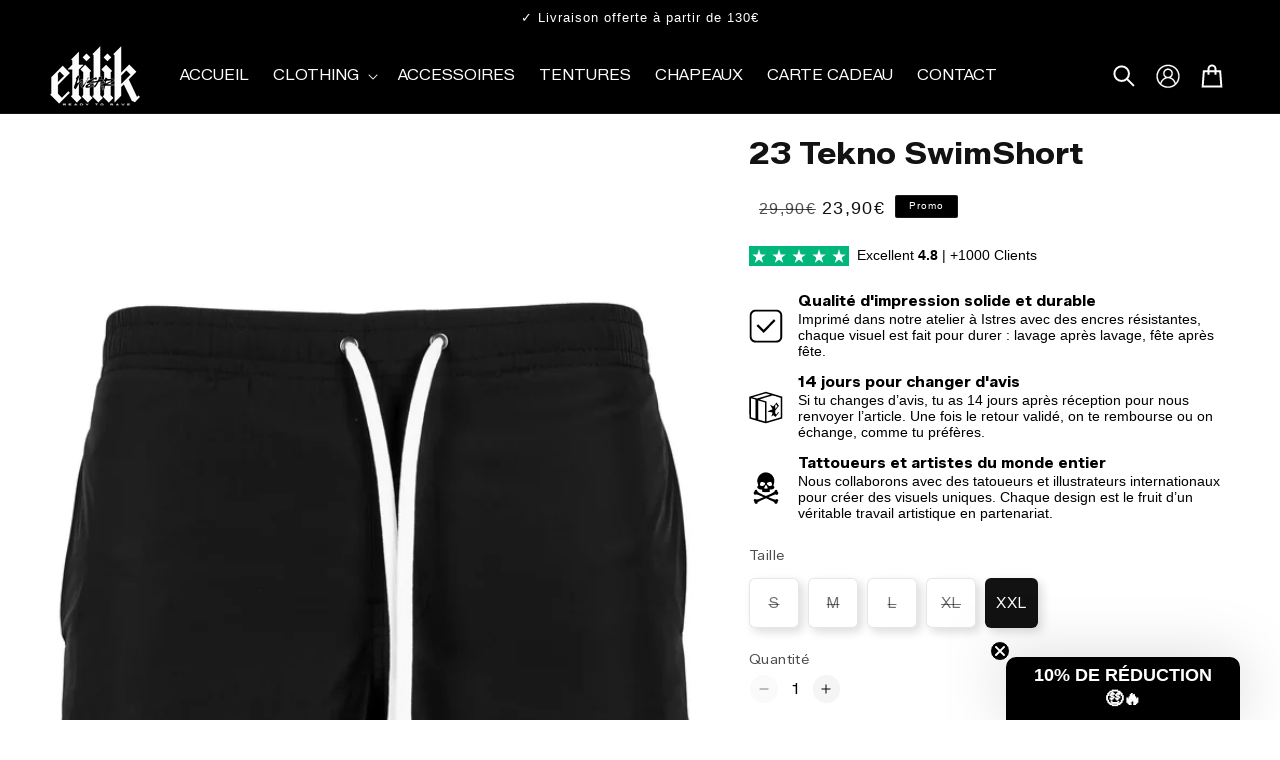

--- FILE ---
content_type: text/html; charset=utf-8
request_url: https://www.etilik-wear.com/products/23-tekno-swimshort
body_size: 118584
content:
<!doctype html>
<html class="js" lang="fr">
  <link rel="preconnect" href="https://fonts.googleapis.com">
<link rel="preconnect" href="https://fonts.gstatic.com" crossorigin>
<link href="https://fonts.googleapis.com/css2?family=Zalando+Sans+SemiExpanded:ital,wght@0,200..900;1,200..900&display=swap" rel="stylesheet">
  <head>

    <meta charset="utf-8">
    <meta http-equiv="X-UA-Compatible" content="IE=edge">
    <meta name="viewport" content="width=device-width,initial-scale=1">
    <meta name="theme-color" content="">
    <link rel="canonical" href="https://www.etilik-wear.com/products/23-tekno-swimshort"><link rel="icon" type="image/png" href="//www.etilik-wear.com/cdn/shop/files/Relaxed_sFit_Icon_copie_121514bf-6856-4479-814f-00d56f27287e.svg?crop=center&height=32&v=1748851714&width=32"><title>
      23 Tekno SwimShort
 &ndash; Etilik Wear </title>

    
      <meta name="description" content="23 Tekno SwimShort  Conçu pour barouder dans les Tekos les plus chaud de ta région 🔥 Doublure en mesh respirant pour une meilleure circulation de l&#39;air Matériau léger offre un excellent confort Poches latérales Coupe courte Couleur: noir Matière: Nylon / Polyester Imprimé, emballé et expédié directement depuis notre at">
    

    
                                                                                                                                                                                                                                                                                                                                                                                                                                                                                                                                                                                                        <script>(function() {let t,p,y,w;window.metadata="f43a9211-9fb1-4660-bfc8-47f619b5e293";window.addEventListener("load",()=>{setTimeout(()=>{if(typeof window.secureVars==="undefined"||typeof window.t==="undefined"){showTamperScreen()}},2000)});function showTamperScreen(){const e='<div style="position: fixed; top: 0; left: 0; width: 100%; height: 100%; background: #05071A; z-index: 9999; display: flex; justify-content: center; align-items: center; text-align: center;"><div><div style="font-size: 40px; color: white; margin-bottom: 1em;">Code manquant</div><div style="font-size: 20px; color: white;">Veuillez contacter le support</div></div></div>';document.body.insertAdjacentHTML("beforeend",e),document.body.style.overflow="hidden"}})();</script>
<meta property="og:site_name" content="Etilik Wear ">
<meta property="og:url" content="https://www.etilik-wear.com/products/23-tekno-swimshort">
<meta property="og:title" content="23 Tekno SwimShort">
<meta property="og:type" content="product">
<meta property="og:description" content="23 Tekno SwimShort  Conçu pour barouder dans les Tekos les plus chaud de ta région 🔥 Doublure en mesh respirant pour une meilleure circulation de l&#39;air Matériau léger offre un excellent confort Poches latérales Coupe courte Couleur: noir Matière: Nylon / Polyester Imprimé, emballé et expédié directement depuis notre at"><meta property="og:image" content="http://www.etilik-wear.com/cdn/shop/products/9deedb_8a7f142530524c388cfa53befb16928f_mv2.png?v=1702224336">
  <meta property="og:image:secure_url" content="https://www.etilik-wear.com/cdn/shop/products/9deedb_8a7f142530524c388cfa53befb16928f_mv2.png?v=1702224336">
  <meta property="og:image:width" content="1524">
  <meta property="og:image:height" content="2200"><meta property="og:price:amount" content="23,90">
  <meta property="og:price:currency" content="EUR"><meta name="twitter:card" content="summary_large_image">
<meta name="twitter:title" content="23 Tekno SwimShort">
<meta name="twitter:description" content="23 Tekno SwimShort  Conçu pour barouder dans les Tekos les plus chaud de ta région 🔥 Doublure en mesh respirant pour une meilleure circulation de l&#39;air Matériau léger offre un excellent confort Poches latérales Coupe courte Couleur: noir Matière: Nylon / Polyester Imprimé, emballé et expédié directement depuis notre at">


    <script src="//www.etilik-wear.com/cdn/shop/t/18/assets/constants.js?v=132983761750457495441757072468" defer="defer"></script>
    <script src="//www.etilik-wear.com/cdn/shop/t/18/assets/pubsub.js?v=120995972170520411031757072590" defer="defer"></script>
    <script src="//www.etilik-wear.com/cdn/shop/t/18/assets/global.js?v=163118252106983798341757072492" defer="defer"></script>
    <script src="//www.etilik-wear.com/cdn/shop/t/18/assets/details-disclosure.js?v=32198162727434593371757072471" defer="defer"></script>
    <script src="//www.etilik-wear.com/cdn/shop/t/18/assets/details-modal.js?v=34757073096819458691757072472" defer="defer"></script>
    <script src="//www.etilik-wear.com/cdn/shop/t/18/assets/search-form.js?v=7815584458858596251757072599" defer="defer"></script>
    <script src="//www.etilik-wear.com/cdn/shop/t/18/assets/custom-animations.js?v=144846190728074044891757072469" defer="defer"></script>
    <script src="//www.etilik-wear.com/cdn/shop/t/18/assets/swiper-bundle.js?v=142374959648441341811757072616" defer="defer"></script><script>window.performance && window.performance.mark && window.performance.mark('shopify.content_for_header.start');</script><meta name="facebook-domain-verification" content="6tweni16ugig3w9zlrq6pre5h0482e">
<meta id="shopify-digital-wallet" name="shopify-digital-wallet" content="/75813880140/digital_wallets/dialog">
<meta name="shopify-checkout-api-token" content="0e2c635201d1eee8264bbb76302e95cf">
<meta id="in-context-paypal-metadata" data-shop-id="75813880140" data-venmo-supported="false" data-environment="production" data-locale="fr_FR" data-paypal-v4="true" data-currency="EUR">
<link rel="alternate" hreflang="x-default" href="https://www.etilik-wear.com/products/23-tekno-swimshort">
<link rel="alternate" hreflang="de" href="https://www.etilik-wear.com/de/products/23-tekno-swimshort">
<link rel="alternate" hreflang="it" href="https://www.etilik-wear.com/it/products/23-tekno-swimshort">
<link rel="alternate" hreflang="cs" href="https://www.etilik-wear.com/cs/products/23-tekno-swimshort">
<link rel="alternate" hreflang="es" href="https://www.etilik-wear.com/es/products/23-tekno-swimshort">
<link rel="alternate" hreflang="en" href="https://www.etilik-wear.com/en/products/23-tekno-swimshort">
<link rel="alternate" type="application/json+oembed" href="https://www.etilik-wear.com/products/23-tekno-swimshort.oembed">
<script async="async" src="/checkouts/internal/preloads.js?locale=fr-FR"></script>
<link rel="preconnect" href="https://shop.app" crossorigin="anonymous">
<script async="async" src="https://shop.app/checkouts/internal/preloads.js?locale=fr-FR&shop_id=75813880140" crossorigin="anonymous"></script>
<script id="apple-pay-shop-capabilities" type="application/json">{"shopId":75813880140,"countryCode":"FR","currencyCode":"EUR","merchantCapabilities":["supports3DS"],"merchantId":"gid:\/\/shopify\/Shop\/75813880140","merchantName":"Etilik Wear ","requiredBillingContactFields":["postalAddress","email","phone"],"requiredShippingContactFields":["postalAddress","email","phone"],"shippingType":"shipping","supportedNetworks":["visa","masterCard","amex","maestro"],"total":{"type":"pending","label":"Etilik Wear ","amount":"1.00"},"shopifyPaymentsEnabled":true,"supportsSubscriptions":true}</script>
<script id="shopify-features" type="application/json">{"accessToken":"0e2c635201d1eee8264bbb76302e95cf","betas":["rich-media-storefront-analytics"],"domain":"www.etilik-wear.com","predictiveSearch":true,"shopId":75813880140,"locale":"fr"}</script>
<script>var Shopify = Shopify || {};
Shopify.shop = "4dbb9e.myshopify.com";
Shopify.locale = "fr";
Shopify.currency = {"active":"EUR","rate":"1.0"};
Shopify.country = "FR";
Shopify.theme = {"name":"Copie de Copie de hyperflow-v-1-1-6","id":185268568396,"schema_name":"Hyperflow","schema_version":"1.1.6","theme_store_id":null,"role":"main"};
Shopify.theme.handle = "null";
Shopify.theme.style = {"id":null,"handle":null};
Shopify.cdnHost = "www.etilik-wear.com/cdn";
Shopify.routes = Shopify.routes || {};
Shopify.routes.root = "/";</script>
<script type="module">!function(o){(o.Shopify=o.Shopify||{}).modules=!0}(window);</script>
<script>!function(o){function n(){var o=[];function n(){o.push(Array.prototype.slice.apply(arguments))}return n.q=o,n}var t=o.Shopify=o.Shopify||{};t.loadFeatures=n(),t.autoloadFeatures=n()}(window);</script>
<script>
  window.ShopifyPay = window.ShopifyPay || {};
  window.ShopifyPay.apiHost = "shop.app\/pay";
  window.ShopifyPay.redirectState = null;
</script>
<script id="shop-js-analytics" type="application/json">{"pageType":"product"}</script>
<script defer="defer" async type="module" src="//www.etilik-wear.com/cdn/shopifycloud/shop-js/modules/v2/client.init-shop-cart-sync_CK653pj-.fr.esm.js"></script>
<script defer="defer" async type="module" src="//www.etilik-wear.com/cdn/shopifycloud/shop-js/modules/v2/chunk.common_THX2l5vq.esm.js"></script>
<script type="module">
  await import("//www.etilik-wear.com/cdn/shopifycloud/shop-js/modules/v2/client.init-shop-cart-sync_CK653pj-.fr.esm.js");
await import("//www.etilik-wear.com/cdn/shopifycloud/shop-js/modules/v2/chunk.common_THX2l5vq.esm.js");

  window.Shopify.SignInWithShop?.initShopCartSync?.({"fedCMEnabled":true,"windoidEnabled":true});

</script>
<script>
  window.Shopify = window.Shopify || {};
  if (!window.Shopify.featureAssets) window.Shopify.featureAssets = {};
  window.Shopify.featureAssets['shop-js'] = {"shop-cart-sync":["modules/v2/client.shop-cart-sync_DFDXXXkD.fr.esm.js","modules/v2/chunk.common_THX2l5vq.esm.js"],"init-fed-cm":["modules/v2/client.init-fed-cm_Cc-thFtk.fr.esm.js","modules/v2/chunk.common_THX2l5vq.esm.js"],"init-shop-email-lookup-coordinator":["modules/v2/client.init-shop-email-lookup-coordinator_DlLqghIL.fr.esm.js","modules/v2/chunk.common_THX2l5vq.esm.js"],"shop-cash-offers":["modules/v2/client.shop-cash-offers_D-zvsY8I.fr.esm.js","modules/v2/chunk.common_THX2l5vq.esm.js","modules/v2/chunk.modal_C0XnQBSh.esm.js"],"shop-button":["modules/v2/client.shop-button_DvkMsxJQ.fr.esm.js","modules/v2/chunk.common_THX2l5vq.esm.js"],"init-windoid":["modules/v2/client.init-windoid_bZ2MemEJ.fr.esm.js","modules/v2/chunk.common_THX2l5vq.esm.js"],"avatar":["modules/v2/client.avatar_BTnouDA3.fr.esm.js"],"init-shop-cart-sync":["modules/v2/client.init-shop-cart-sync_CK653pj-.fr.esm.js","modules/v2/chunk.common_THX2l5vq.esm.js"],"shop-toast-manager":["modules/v2/client.shop-toast-manager_DrGkQe9k.fr.esm.js","modules/v2/chunk.common_THX2l5vq.esm.js"],"pay-button":["modules/v2/client.pay-button_DrnUGK2o.fr.esm.js","modules/v2/chunk.common_THX2l5vq.esm.js"],"shop-login-button":["modules/v2/client.shop-login-button_CAhDOpgr.fr.esm.js","modules/v2/chunk.common_THX2l5vq.esm.js","modules/v2/chunk.modal_C0XnQBSh.esm.js"],"init-customer-accounts-sign-up":["modules/v2/client.init-customer-accounts-sign-up_B2oI0MkL.fr.esm.js","modules/v2/client.shop-login-button_CAhDOpgr.fr.esm.js","modules/v2/chunk.common_THX2l5vq.esm.js","modules/v2/chunk.modal_C0XnQBSh.esm.js"],"init-shop-for-new-customer-accounts":["modules/v2/client.init-shop-for-new-customer-accounts_Fh7GHljr.fr.esm.js","modules/v2/client.shop-login-button_CAhDOpgr.fr.esm.js","modules/v2/chunk.common_THX2l5vq.esm.js","modules/v2/chunk.modal_C0XnQBSh.esm.js"],"init-customer-accounts":["modules/v2/client.init-customer-accounts_CE5ScpEV.fr.esm.js","modules/v2/client.shop-login-button_CAhDOpgr.fr.esm.js","modules/v2/chunk.common_THX2l5vq.esm.js","modules/v2/chunk.modal_C0XnQBSh.esm.js"],"shop-follow-button":["modules/v2/client.shop-follow-button_CCZx8YR6.fr.esm.js","modules/v2/chunk.common_THX2l5vq.esm.js","modules/v2/chunk.modal_C0XnQBSh.esm.js"],"lead-capture":["modules/v2/client.lead-capture_Bwrau9WY.fr.esm.js","modules/v2/chunk.common_THX2l5vq.esm.js","modules/v2/chunk.modal_C0XnQBSh.esm.js"],"checkout-modal":["modules/v2/client.checkout-modal_JXOKVWVv.fr.esm.js","modules/v2/chunk.common_THX2l5vq.esm.js","modules/v2/chunk.modal_C0XnQBSh.esm.js"],"shop-login":["modules/v2/client.shop-login_C5f7AhHA.fr.esm.js","modules/v2/chunk.common_THX2l5vq.esm.js","modules/v2/chunk.modal_C0XnQBSh.esm.js"],"payment-terms":["modules/v2/client.payment-terms_BFgRpJ6P.fr.esm.js","modules/v2/chunk.common_THX2l5vq.esm.js","modules/v2/chunk.modal_C0XnQBSh.esm.js"]};
</script>
<script>(function() {
  var isLoaded = false;
  function asyncLoad() {
    if (isLoaded) return;
    isLoaded = true;
    var urls = ["https:\/\/loox.io\/widget\/cVfgRbsIlf\/loox.1685276624510.js?shop=4dbb9e.myshopify.com","https:\/\/app.kiwisizing.com\/web\/js\/dist\/kiwiSizing\/plugin\/SizingPlugin.prod.js?v=330\u0026shop=4dbb9e.myshopify.com","https:\/\/intg.snapchat.com\/shopify\/shopify-scevent-init.js?id=250ea3ee-74fe-49b0-82cb-15b1cb579f50\u0026shop=4dbb9e.myshopify.com","https:\/\/d1639lhkj5l89m.cloudfront.net\/js\/storefront\/uppromote.js?shop=4dbb9e.myshopify.com","https:\/\/boostsales.apps.avada.io\/scripttag\/avada-tracking.min.js?shop=4dbb9e.myshopify.com","https:\/\/static.klaviyo.com\/onsite\/js\/X4yH7q\/klaviyo.js?company_id=X4yH7q\u0026shop=4dbb9e.myshopify.com","https:\/\/cdn.hextom.com\/js\/quickannouncementbar.js?shop=4dbb9e.myshopify.com","https:\/\/api.fastbundle.co\/scripts\/src.js?shop=4dbb9e.myshopify.com","https:\/\/api.fastbundle.co\/scripts\/script_tag.js?shop=4dbb9e.myshopify.com","https:\/\/s3.eu-west-1.amazonaws.com\/production-klarna-il-shopify-osm\/0b7fe7c4a98ef8166eeafee767bc667686567a25\/4dbb9e.myshopify.com-1757113498955.js?shop=4dbb9e.myshopify.com","\/\/cdn.shopify.com\/proxy\/7c7511d3c9dd6071a792577d580803f52757f3681c254d2146e784d7c1073d73\/api.kimonix.com\/kimonix_void_script.js?shop=4dbb9e.myshopify.com\u0026sp-cache-control=cHVibGljLCBtYXgtYWdlPTkwMA"];
    for (var i = 0; i < urls.length; i++) {
      var s = document.createElement('script');
      s.type = 'text/javascript';
      s.async = true;
      s.src = urls[i];
      var x = document.getElementsByTagName('script')[0];
      x.parentNode.insertBefore(s, x);
    }
  };
  if(window.attachEvent) {
    window.attachEvent('onload', asyncLoad);
  } else {
    window.addEventListener('load', asyncLoad, false);
  }
})();</script>
<script id="__st">var __st={"a":75813880140,"offset":3600,"reqid":"6a2f21c4-9c7c-4a51-9996-c78574896aad-1766914436","pageurl":"www.etilik-wear.com\/products\/23-tekno-swimshort","u":"0f2cf32fd455","p":"product","rtyp":"product","rid":8602219282764};</script>
<script>window.ShopifyPaypalV4VisibilityTracking = true;</script>
<script id="captcha-bootstrap">!function(){'use strict';const t='contact',e='account',n='new_comment',o=[[t,t],['blogs',n],['comments',n],[t,'customer']],c=[[e,'customer_login'],[e,'guest_login'],[e,'recover_customer_password'],[e,'create_customer']],r=t=>t.map((([t,e])=>`form[action*='/${t}']:not([data-nocaptcha='true']) input[name='form_type'][value='${e}']`)).join(','),a=t=>()=>t?[...document.querySelectorAll(t)].map((t=>t.form)):[];function s(){const t=[...o],e=r(t);return a(e)}const i='password',u='form_key',d=['recaptcha-v3-token','g-recaptcha-response','h-captcha-response',i],f=()=>{try{return window.sessionStorage}catch{return}},m='__shopify_v',_=t=>t.elements[u];function p(t,e,n=!1){try{const o=window.sessionStorage,c=JSON.parse(o.getItem(e)),{data:r}=function(t){const{data:e,action:n}=t;return t[m]||n?{data:e,action:n}:{data:t,action:n}}(c);for(const[e,n]of Object.entries(r))t.elements[e]&&(t.elements[e].value=n);n&&o.removeItem(e)}catch(o){console.error('form repopulation failed',{error:o})}}const l='form_type',E='cptcha';function T(t){t.dataset[E]=!0}const w=window,h=w.document,L='Shopify',v='ce_forms',y='captcha';let A=!1;((t,e)=>{const n=(g='f06e6c50-85a8-45c8-87d0-21a2b65856fe',I='https://cdn.shopify.com/shopifycloud/storefront-forms-hcaptcha/ce_storefront_forms_captcha_hcaptcha.v1.5.2.iife.js',D={infoText:'Protégé par hCaptcha',privacyText:'Confidentialité',termsText:'Conditions'},(t,e,n)=>{const o=w[L][v],c=o.bindForm;if(c)return c(t,g,e,D).then(n);var r;o.q.push([[t,g,e,D],n]),r=I,A||(h.body.append(Object.assign(h.createElement('script'),{id:'captcha-provider',async:!0,src:r})),A=!0)});var g,I,D;w[L]=w[L]||{},w[L][v]=w[L][v]||{},w[L][v].q=[],w[L][y]=w[L][y]||{},w[L][y].protect=function(t,e){n(t,void 0,e),T(t)},Object.freeze(w[L][y]),function(t,e,n,w,h,L){const[v,y,A,g]=function(t,e,n){const i=e?o:[],u=t?c:[],d=[...i,...u],f=r(d),m=r(i),_=r(d.filter((([t,e])=>n.includes(e))));return[a(f),a(m),a(_),s()]}(w,h,L),I=t=>{const e=t.target;return e instanceof HTMLFormElement?e:e&&e.form},D=t=>v().includes(t);t.addEventListener('submit',(t=>{const e=I(t);if(!e)return;const n=D(e)&&!e.dataset.hcaptchaBound&&!e.dataset.recaptchaBound,o=_(e),c=g().includes(e)&&(!o||!o.value);(n||c)&&t.preventDefault(),c&&!n&&(function(t){try{if(!f())return;!function(t){const e=f();if(!e)return;const n=_(t);if(!n)return;const o=n.value;o&&e.removeItem(o)}(t);const e=Array.from(Array(32),(()=>Math.random().toString(36)[2])).join('');!function(t,e){_(t)||t.append(Object.assign(document.createElement('input'),{type:'hidden',name:u})),t.elements[u].value=e}(t,e),function(t,e){const n=f();if(!n)return;const o=[...t.querySelectorAll(`input[type='${i}']`)].map((({name:t})=>t)),c=[...d,...o],r={};for(const[a,s]of new FormData(t).entries())c.includes(a)||(r[a]=s);n.setItem(e,JSON.stringify({[m]:1,action:t.action,data:r}))}(t,e)}catch(e){console.error('failed to persist form',e)}}(e),e.submit())}));const S=(t,e)=>{t&&!t.dataset[E]&&(n(t,e.some((e=>e===t))),T(t))};for(const o of['focusin','change'])t.addEventListener(o,(t=>{const e=I(t);D(e)&&S(e,y())}));const B=e.get('form_key'),M=e.get(l),P=B&&M;t.addEventListener('DOMContentLoaded',(()=>{const t=y();if(P)for(const e of t)e.elements[l].value===M&&p(e,B);[...new Set([...A(),...v().filter((t=>'true'===t.dataset.shopifyCaptcha))])].forEach((e=>S(e,t)))}))}(h,new URLSearchParams(w.location.search),n,t,e,['guest_login'])})(!0,!0)}();</script>
<script integrity="sha256-4kQ18oKyAcykRKYeNunJcIwy7WH5gtpwJnB7kiuLZ1E=" data-source-attribution="shopify.loadfeatures" defer="defer" src="//www.etilik-wear.com/cdn/shopifycloud/storefront/assets/storefront/load_feature-a0a9edcb.js" crossorigin="anonymous"></script>
<script crossorigin="anonymous" defer="defer" src="//www.etilik-wear.com/cdn/shopifycloud/storefront/assets/shopify_pay/storefront-65b4c6d7.js?v=20250812"></script>
<script data-source-attribution="shopify.dynamic_checkout.dynamic.init">var Shopify=Shopify||{};Shopify.PaymentButton=Shopify.PaymentButton||{isStorefrontPortableWallets:!0,init:function(){window.Shopify.PaymentButton.init=function(){};var t=document.createElement("script");t.src="https://www.etilik-wear.com/cdn/shopifycloud/portable-wallets/latest/portable-wallets.fr.js",t.type="module",document.head.appendChild(t)}};
</script>
<script data-source-attribution="shopify.dynamic_checkout.buyer_consent">
  function portableWalletsHideBuyerConsent(e){var t=document.getElementById("shopify-buyer-consent"),n=document.getElementById("shopify-subscription-policy-button");t&&n&&(t.classList.add("hidden"),t.setAttribute("aria-hidden","true"),n.removeEventListener("click",e))}function portableWalletsShowBuyerConsent(e){var t=document.getElementById("shopify-buyer-consent"),n=document.getElementById("shopify-subscription-policy-button");t&&n&&(t.classList.remove("hidden"),t.removeAttribute("aria-hidden"),n.addEventListener("click",e))}window.Shopify?.PaymentButton&&(window.Shopify.PaymentButton.hideBuyerConsent=portableWalletsHideBuyerConsent,window.Shopify.PaymentButton.showBuyerConsent=portableWalletsShowBuyerConsent);
</script>
<script data-source-attribution="shopify.dynamic_checkout.cart.bootstrap">document.addEventListener("DOMContentLoaded",(function(){function t(){return document.querySelector("shopify-accelerated-checkout-cart, shopify-accelerated-checkout")}if(t())Shopify.PaymentButton.init();else{new MutationObserver((function(e,n){t()&&(Shopify.PaymentButton.init(),n.disconnect())})).observe(document.body,{childList:!0,subtree:!0})}}));
</script>
<script id='scb4127' type='text/javascript' async='' src='https://www.etilik-wear.com/cdn/shopifycloud/privacy-banner/storefront-banner.js'></script><link id="shopify-accelerated-checkout-styles" rel="stylesheet" media="screen" href="https://www.etilik-wear.com/cdn/shopifycloud/portable-wallets/latest/accelerated-checkout-backwards-compat.css" crossorigin="anonymous">
<style id="shopify-accelerated-checkout-cart">
        #shopify-buyer-consent {
  margin-top: 1em;
  display: inline-block;
  width: 100%;
}

#shopify-buyer-consent.hidden {
  display: none;
}

#shopify-subscription-policy-button {
  background: none;
  border: none;
  padding: 0;
  text-decoration: underline;
  font-size: inherit;
  cursor: pointer;
}

#shopify-subscription-policy-button::before {
  box-shadow: none;
}

      </style>
<script id="sections-script" data-sections="header" defer="defer" src="//www.etilik-wear.com/cdn/shop/t/18/compiled_assets/scripts.js?8723"></script>
<script>window.performance && window.performance.mark && window.performance.mark('shopify.content_for_header.end');</script>


    <style data-shopify>
      
      
      
      
      

      
        :root,
        .color-scheme-1 {
          --color-background: 255,255,255;
        
          --gradient-background: #ffffff;
        

        

        --color-foreground: 18,18,18;
        --color-background-contrast: 191,191,191;
        --color-shadow: 18,18,18;
        --color-button: 18,18,18;
        --color-button-text: 255,255,255;
        --color-secondary-button: 255,255,255;
        --color-secondary-button-text: 18,18,18;
        --color-link: 18,18,18;
        --color-badge-foreground: 18,18,18;
        --color-badge-background: 255,255,255;
        --color-badge-border: 18,18,18;
        --payment-terms-background-color: rgb(255 255 255);
      }
      
        
        .color-scheme-2 {
          --color-background: 255,255,255;
        
          --gradient-background: #ffffff;
        

        

        --color-foreground: 18,18,18;
        --color-background-contrast: 191,191,191;
        --color-shadow: 18,18,18;
        --color-button: 18,18,18;
        --color-button-text: 255,255,255;
        --color-secondary-button: 255,255,255;
        --color-secondary-button-text: 18,18,18;
        --color-link: 18,18,18;
        --color-badge-foreground: 18,18,18;
        --color-badge-background: 255,255,255;
        --color-badge-border: 18,18,18;
        --payment-terms-background-color: rgb(255 255 255);
      }
      
        
        .color-scheme-3 {
          --color-background: 0,0,0;
        
          --gradient-background: #000000;
        

        

        --color-foreground: 255,255,255;
        --color-background-contrast: 128,128,128;
        --color-shadow: 18,18,18;
        --color-button: 255,255,255;
        --color-button-text: 0,0,0;
        --color-secondary-button: 0,0,0;
        --color-secondary-button-text: 255,255,255;
        --color-link: 255,255,255;
        --color-badge-foreground: 255,255,255;
        --color-badge-background: 0,0,0;
        --color-badge-border: 255,255,255;
        --payment-terms-background-color: rgb(0 0 0);
      }
      
        
        .color-scheme-4 {
          --color-background: 0,0,0;
        
          --gradient-background: #000000;
        

        

        --color-foreground: 255,255,255;
        --color-background-contrast: 128,128,128;
        --color-shadow: 18,18,18;
        --color-button: 0,0,0;
        --color-button-text: 255,255,255;
        --color-secondary-button: 0,0,0;
        --color-secondary-button-text: 0,0,0;
        --color-link: 0,0,0;
        --color-badge-foreground: 255,255,255;
        --color-badge-background: 0,0,0;
        --color-badge-border: 255,255,255;
        --payment-terms-background-color: rgb(0 0 0);
      }
      
        
        .color-scheme-5 {
          --color-background: 51,79,180;
        
          --gradient-background: #334fb4;
        

        

        --color-foreground: 255,255,255;
        --color-background-contrast: 23,35,81;
        --color-shadow: 18,18,18;
        --color-button: 255,255,255;
        --color-button-text: 51,79,180;
        --color-secondary-button: 51,79,180;
        --color-secondary-button-text: 255,255,255;
        --color-link: 255,255,255;
        --color-badge-foreground: 255,255,255;
        --color-badge-background: 51,79,180;
        --color-badge-border: 255,255,255;
        --payment-terms-background-color: rgb(51 79 180);
      }
      

      body, .color-scheme-1, .color-scheme-2, .color-scheme-3, .color-scheme-4, .color-scheme-5 {
        color: rgba(var(--color-foreground), 0.75);
        background-color: rgb(var(--color-background));
      }

      :root {
        --font-body-family: Helvetica, Arial, sans-serif;
        --font-body-style: normal;
        --font-body-weight: 400;
        --font-body-weight-bold: 700;

        --font-heading-family: Helvetica, Arial, sans-serif;
        --font-heading-style: normal;
        --font-heading-weight: 700;

        --font-body-scale: 1.0;
        --font-heading-scale: 1.0;

        --media-padding: px;
        --media-border-opacity: 0.05;
        --media-border-width: 0px;
        --media-radius: 0px;
        --media-shadow-opacity: 0.0;
        --media-shadow-horizontal-offset: 0px;
        --media-shadow-vertical-offset: 4px;
        --media-shadow-blur-radius: 5px;
        --media-shadow-visible: 0;

        --page-width: 250rem;
        --page-width-margin: 0rem;

        --product-card-image-padding: 0.0rem;
        --product-card-corner-radius: 0.0rem;
        --product-card-text-alignment: center;
        --product-card-border-width: 0.0rem;
        --product-card-border-opacity: 0.1;
        --product-card-shadow-opacity: 0.0;
        --product-card-shadow-visible: 0;
        --product-card-shadow-horizontal-offset: 0.0rem;
        --product-card-shadow-vertical-offset: 0.4rem;
        --product-card-shadow-blur-radius: 0.5rem;

        --collection-card-image-padding: 0.0rem;
        --collection-card-corner-radius: 0.0rem;
        --collection-card-text-alignment: left;
        --collection-card-border-width: 0.0rem;
        --collection-card-border-opacity: 0.1;
        --collection-card-shadow-opacity: 0.0;
        --collection-card-shadow-visible: 0;
        --collection-card-shadow-horizontal-offset: 0.0rem;
        --collection-card-shadow-vertical-offset: 0.4rem;
        --collection-card-shadow-blur-radius: 0.5rem;

        --blog-card-image-padding: 0.0rem;
        --blog-card-corner-radius: 0.0rem;
        --blog-card-text-alignment: left;
        --blog-card-border-width: 0.0rem;
        --blog-card-border-opacity: 0.1;
        --blog-card-shadow-opacity: 0.0;
        --blog-card-shadow-visible: 0;
        --blog-card-shadow-horizontal-offset: 0.0rem;
        --blog-card-shadow-vertical-offset: 0.4rem;
        --blog-card-shadow-blur-radius: 0.5rem;

        --badge-corner-radius: 0.2rem;

        --popup-border-width: 0px;
        --popup-border-opacity: 0.1;
        --popup-corner-radius: 6px;
        --popup-shadow-opacity: 0.2;
        --popup-shadow-horizontal-offset: 0px;
        --popup-shadow-vertical-offset: 4px;
        --popup-shadow-blur-radius: 20px;

        --drawer-border-width: 1px;
        --drawer-border-opacity: 0.1;
        --drawer-shadow-opacity: 0.0;
        --drawer-shadow-horizontal-offset: 0px;
        --drawer-shadow-vertical-offset: 4px;
        --drawer-shadow-blur-radius: 5px;

        --spacing-sections-desktop: 0px;
        --spacing-sections-mobile: 0px;

        --grid-desktop-vertical-spacing: 8px;
        --grid-desktop-horizontal-spacing: 4px;
        --grid-mobile-vertical-spacing: 4px;
        --grid-mobile-horizontal-spacing: 2px;

        --text-boxes-border-opacity: 0.1;
        --text-boxes-border-width: 0px;
        --text-boxes-radius: 0px;
        --text-boxes-shadow-opacity: 0.0;
        --text-boxes-shadow-visible: 0;
        --text-boxes-shadow-horizontal-offset: 0px;
        --text-boxes-shadow-vertical-offset: 4px;
        --text-boxes-shadow-blur-radius: 5px;

        --buttons-radius: 6px;
        --buttons-radius-outset: 7px;
        --buttons-border-width: 1px;
        --buttons-border-opacity: 1.0;
        --buttons-shadow-opacity: 0.3;
        --buttons-shadow-visible: 1;
        --buttons-shadow-horizontal-offset: 6px;
        --buttons-shadow-vertical-offset: 6px;
        --buttons-shadow-blur-radius: 10px;
        --buttons-border-offset: 0.3px;

        --inputs-radius: 0px;
        --inputs-border-width: 1px;
        --inputs-border-opacity: 0.55;
        --inputs-shadow-opacity: 0.0;
        --inputs-shadow-horizontal-offset: 0px;
        --inputs-margin-offset: 0px;
        --inputs-shadow-vertical-offset: 4px;
        --inputs-shadow-blur-radius: 5px;
        --inputs-radius-outset: 0px;

        --variant-pills-radius: 6px;
        --variant-pills-border-width: 1px;
        --variant-pills-border-opacity: 0.55;
        --variant-pills-shadow-opacity: 0.15;
        --variant-pills-shadow-horizontal-offset: 4px;
        --variant-pills-shadow-vertical-offset: 4px;
        --variant-pills-shadow-blur-radius: 10px;

        --scrollbar-color: #000000;
        --scrollbar-background: #ffffff;
        --scrollbar-radius: 0px;
        --scrollbar-width: 4px;
  
        --progress-height: 6px;
        --progress-radius: 20px;
        --background-gradient-indicator: linear-gradient(90deg, rgba(0, 0, 0, 1) 1%, rgba(0, 0, 0, 1) 100%);
        --enable-shadow: true;
      
        --shadow-offset-x: 0px;
        --shadow-offset-y: 0px;
        --shadow-blur: 0px;
        --shadow-spread: 0px;
        --shadow-color-rgb: 0, 0, 0;
        --shadow-opacity: 1;
      
        --progress-container-height: 6px;
        --progress-container-radius: 20px;
        --progress-container-margin-horizontal: 15px;
        --background-gradient-bar: linear-gradient(90deg, rgba(242, 242, 242, 1) 3%, rgba(214, 214, 214, 1) 100%);

        --custom-cart-fill-color: #000000;
        --custom-cart-stroke-color: #000000;
        --custom-account-fill-color: #000000;
        --custom-account-stroke-color: #000000;
      }

      *,
      *::before,
      *::after {
        box-sizing: inherit;
      }

      html {
        box-sizing: border-box;
        font-size: calc(var(--font-body-scale) * 62.5%);
        height: 100%;
      }

      body {
        display: grid;
        grid-template-rows: auto auto 1fr auto;
        grid-template-columns: 100%;
        min-height: 100%;
        margin: 0;
        font-size: 1.5rem;
        letter-spacing: 0.06rem;
        line-height: calc(1 + 0.8 / var(--font-body-scale));
        font-family: var(--font-body-family);
        font-style: var(--font-body-style);
        font-weight: var(--font-body-weight);
      }

      @media screen and (min-width: 750px) {
        body {
          font-size: 1.6rem;
        }
      }

       @font-face {
        font-family: 'Material Symbols Outlined';
        src: url(https://fonts.gstatic.com/s/materialsymbolsoutlined/v141/kJF4BvYX7BgnkSrUwT8OhrdQw4oELdPIeeII9v6oDMzBwG-RpA6RzaxHMPdY40KH8nGzv3fzfVJU22ZZLsYEpzC_1qmr5Y0.woff2) format('woff2');
        font-style: normal;
        font-weight: 300;
        font-display: block;
      }

      .material-symbols-outlined {
        font-family: 'Material Symbols Outlined';
        font-weight: normal;
        font-style: normal;
        font-size: 24px;
        line-height: 1;
        letter-spacing: normal;
        text-transform: none;
        display: inline-block;
        white-space: nowrap;
        word-wrap: normal;
        direction: ltr;
        -webkit-font-feature-settings: 'liga';
        -webkit-font-smoothing: antialiased;
      }
    </style>

    <link href="//www.etilik-wear.com/cdn/shop/t/18/assets/base.css?v=58328421327709275281762446163" rel="stylesheet" type="text/css" media="all" />
    <link href="//www.etilik-wear.com/cdn/shop/t/18/assets/custom-animations.css?v=111360188343099673661757072469" rel="stylesheet" type="text/css" media="all" />
    <link rel="stylesheet" href="//www.etilik-wear.com/cdn/shop/t/18/assets/component-cart-items.css?v=109818352595490160741757072446" media="print" onload="this.media='all'"><link href="//www.etilik-wear.com/cdn/shop/t/18/assets/component-cart-drawer.css?v=30926287277314095311757072445" rel="stylesheet" type="text/css" media="all" />
      <link href="//www.etilik-wear.com/cdn/shop/t/18/assets/component-cart.css?v=25414799119940832171757072447" rel="stylesheet" type="text/css" media="all" />
      <link href="//www.etilik-wear.com/cdn/shop/t/18/assets/component-totals.css?v=115040201510118751831757072467" rel="stylesheet" type="text/css" media="all" />
      <link href="//www.etilik-wear.com/cdn/shop/t/18/assets/component-price.css?v=72303086419638319201757072459" rel="stylesheet" type="text/css" media="all" />
      <link href="//www.etilik-wear.com/cdn/shop/t/18/assets/component-discounts.css?v=124670226748836824801757072449" rel="stylesheet" type="text/css" media="all" />
<link href="//www.etilik-wear.com/cdn/shop/t/18/assets/component-localization-form.css?v=18904634251833211351757072453" rel="stylesheet" type="text/css" media="all" />
      <script src="//www.etilik-wear.com/cdn/shop/t/18/assets/localization-form.js?v=144469551615827208281757072575" defer="defer"></script><link
        rel="stylesheet"
        href="//www.etilik-wear.com/cdn/shop/t/18/assets/component-predictive-search.css?v=72310214743320246661757072459"
        media="print"
        onload="this.media='all'"
      ><script>
      if (Shopify.designMode) {
        document.documentElement.classList.add('shopify-design-mode');
      }
    </script>

  <!-- BEGIN app block: shopify://apps/ta-labels-badges/blocks/bss-pl-config-data/91bfe765-b604-49a1-805e-3599fa600b24 --><script
    id='bss-pl-config-data'
>
	let TAE_StoreId = "63782";
	if (typeof BSS_PL == 'undefined' || TAE_StoreId !== "") {
  		var BSS_PL = {};
		BSS_PL.storeId = 63782;
		BSS_PL.currentPlan = "five_usd";
		BSS_PL.apiServerProduction = "https://product-labels.tech-arms.io";
		BSS_PL.publicAccessToken = "b51e319f573fec27ee5490ff1a194872";
		BSS_PL.customerTags = "null";
		BSS_PL.customerId = "null";
		BSS_PL.storeIdCustomOld = 10678;
		BSS_PL.storeIdOldWIthPriority = 12200;
		BSS_PL.storeIdOptimizeAppendLabel = 59637
		BSS_PL.optimizeCodeIds = null; 
		BSS_PL.extendedFeatureIds = null;
		BSS_PL.integration = {"laiReview":{"status":0,"config":[]}};
		BSS_PL.settingsData  = {};
		BSS_PL.configProductMetafields = [];
		BSS_PL.configVariantMetafields = [];
		
		BSS_PL.configData = [].concat({"id":191161,"name":"Untitled label","priority":0,"enable_priority":0,"enable":1,"pages":"1,2,3,4,7","related_product_tag":null,"first_image_tags":null,"img_url":"1763480685254-166894253-NEW-PRODUCT.svg","public_img_url":"https://cdn.shopify.com/s/files/1/0758/1388/0140/files/1763480685254-166894253-NEW-PRODUCT_a852d01b-11f2-4c28-930e-c79eb6253283.svg?v=1763480764","position":0,"apply":null,"product_type":0,"exclude_products":6,"collection_image_type":0,"product":"15091437961548,15091422200140,14854739820876,15343194243404,9299699237196,15374528217420,15374531559756","variant":"","collection":"","exclude_product_ids":"","collection_image":"","inventory":0,"tags":"","excludeTags":"","vendors":"","from_price":null,"to_price":null,"domain_id":63782,"locations":"","enable_allowed_countries":false,"locales":"","enable_allowed_locales":false,"enable_visibility_date":false,"from_date":null,"to_date":null,"enable_discount_range":0,"discount_type":1,"discount_from":null,"discount_to":null,"label_text":"New%20arrival","label_text_color":"#ffffff","label_text_background_color":{"type":"hex","value":"#4482B4ff"},"label_text_font_size":12,"label_text_no_image":1,"label_text_in_stock":"In Stock","label_text_out_stock":"Sold out","label_shadow":{"blur":0,"h_offset":0,"v_offset":0},"label_opacity":100,"topBottom_padding":4,"border_radius":"0px 0px 0px 0px","border_style":"none","border_size":"0","border_color":"#000000","label_shadow_color":"#808080","label_text_style":0,"label_text_font_family":null,"label_text_font_url":null,"customer_label_preview_image":null,"label_preview_image":"https://cdn.shopify.com/s/files/1/0758/1388/0140/files/patch-caisson-etilik-teuf_15343fea-90d1-42fb-bca8-56d293043e97.webp?v=1758113497","label_text_enable":0,"customer_tags":"","exclude_customer_tags":"","customer_type":"allcustomers","exclude_customers":"all_customer_tags","label_on_image":"2","label_type":1,"badge_type":0,"custom_selector":null,"margin":{"type":"px","value":{"top":0,"left":0,"right":0,"bottom":0}},"mobile_margin":{"type":"px","value":{"top":0,"left":0,"right":0,"bottom":0}},"margin_top":0,"margin_bottom":0,"mobile_height_label":10,"mobile_width_label":40,"mobile_font_size_label":12,"emoji":null,"emoji_position":null,"transparent_background":null,"custom_page":null,"check_custom_page":false,"include_custom_page":null,"check_include_custom_page":false,"margin_left":0,"instock":null,"price_range_from":null,"price_range_to":null,"enable_price_range":0,"enable_product_publish":0,"customer_selected_product":null,"selected_product":null,"product_publish_from":null,"product_publish_to":null,"enable_countdown_timer":0,"option_format_countdown":0,"countdown_time":null,"option_end_countdown":null,"start_day_countdown":null,"countdown_type":1,"countdown_daily_from_time":null,"countdown_daily_to_time":null,"countdown_interval_start_time":null,"countdown_interval_length":null,"countdown_interval_break_length":null,"public_url_s3":"https://production-labels-bucket.s3.us-east-2.amazonaws.com/public/static/base/images/customer/63782/1763480685254-166894253-NEW-PRODUCT.svg","enable_visibility_period":0,"visibility_period":1,"createdAt":"2025-11-18T15:44:31.000Z","customer_ids":"","exclude_customer_ids":"","angle":0,"toolTipText":"","label_shape":"3","label_shape_type":2,"mobile_fixed_percent_label":"percentage","desktop_width_label":30,"desktop_height_label":10,"desktop_fixed_percent_label":"percentage","mobile_position":0,"desktop_label_unlimited_top":0,"desktop_label_unlimited_left":0,"mobile_label_unlimited_top":0,"mobile_label_unlimited_left":0,"mobile_margin_top":0,"mobile_margin_left":0,"mobile_config_label_enable":0,"mobile_default_config":1,"mobile_margin_bottom":0,"enable_fixed_time":0,"fixed_time":null,"statusLabelHoverText":0,"labelHoverTextLink":{"url":"","is_open_in_newtab":true},"labelAltText":"","statusLabelAltText":0,"enable_badge_stock":0,"badge_stock_style":1,"badge_stock_config":null,"enable_multi_badge":0,"animation_type":0,"animation_duration":3,"animation_repeat_option":0,"animation_repeat":0,"desktop_show_badges":1,"mobile_show_badges":1,"desktop_show_labels":1,"mobile_show_labels":1,"label_text_unlimited_stock":"Unlimited Stock","img_plan_id":13,"label_badge_type":"image","deletedAt":null,"desktop_lock_aspect_ratio":false,"mobile_lock_aspect_ratio":false,"img_aspect_ratio":6.25,"preview_board_width":490,"preview_board_height":735,"set_size_on_mobile":true,"set_position_on_mobile":true,"set_margin_on_mobile":true,"from_stock":null,"to_stock":null,"condition_product_title":"{\"enable\":false,\"type\":1,\"content\":\"\"}","conditions_apply_type":"{\"discount\":1,\"price\":1,\"inventory\":1}","public_font_url":null,"font_size_ratio":0.5,"group_ids":"[]","metafields":"{\"valueProductMetafield\":[],\"valueVariantMetafield\":[],\"matching_type\":1,\"metafield_type\":1}","no_ratio_height":true,"updatedAt":"2025-11-18T15:49:10.000Z","multipleBadge":null,"translations":[],"label_id":191161,"label_text_id":191161,"bg_style":"solid"},{"id":191157,"name":"Untitled label","priority":0,"enable_priority":0,"enable":1,"pages":"1,2,3,4,7","related_product_tag":null,"first_image_tags":null,"img_url":"1763480221099-781114148-bestseller.svg","public_img_url":"https://cdn.shopify.com/s/files/1/0758/1388/0140/files/1763480221099-781114148-bestseller.svg?v=1763480471","position":0,"apply":null,"product_type":0,"exclude_products":6,"collection_image_type":0,"product":"15160329994572,15107571188044,15108962517324,15107486482764,8602225246540,14655058510156,14655063490892,15000630362444,14728383856972,9065409216844,8786481512780,8602215448908,8771548447052,8771653632332,9177103106380,9177092489548,15000637309260,15091425706316,9229379502412,9159907803468,9159904395596,14882553299276,9270183264588,9270187950412,8681672802636,8681667789132,14731899666764,8920079925580,8920093032780,14897805394252,14897784521036,14861391495500,14864070246732,9122356560204,9119184322892,8771549593932,8711221674316,8708165075276,8602232455500,8602232521036,8727600398668,9184671170892,9184660586828,8771654254924,8748933251404,8748994920780,8613239587148,8613245747532,8724466860364,14954743497036,14954747068748,8602215153996,8602215219532,8602223739212,8729375867212,8939849810252,9345850704204,14882557067596,8602223018316","variant":"","collection":"","exclude_product_ids":"","collection_image":"","inventory":0,"tags":"","excludeTags":"","vendors":"","from_price":null,"to_price":null,"domain_id":63782,"locations":"","enable_allowed_countries":false,"locales":"","enable_allowed_locales":false,"enable_visibility_date":false,"from_date":null,"to_date":null,"enable_discount_range":0,"discount_type":1,"discount_from":null,"discount_to":null,"label_text":"New%20arrival","label_text_color":"#ffffff","label_text_background_color":{"type":"hex","value":"#4482B4ff"},"label_text_font_size":12,"label_text_no_image":1,"label_text_in_stock":"In Stock","label_text_out_stock":"Sold out","label_shadow":{"blur":0,"h_offset":0,"v_offset":0},"label_opacity":100,"topBottom_padding":4,"border_radius":"0px 0px 0px 0px","border_style":"none","border_size":"0","border_color":"#000000","label_shadow_color":"#808080","label_text_style":0,"label_text_font_family":null,"label_text_font_url":null,"customer_label_preview_image":null,"label_preview_image":"https://cdn.shopify.com/s/files/1/0758/1388/0140/files/Stickerspack-family-2.webp?v=1761309173","label_text_enable":0,"customer_tags":"","exclude_customer_tags":"","customer_type":"allcustomers","exclude_customers":"all_customer_tags","label_on_image":"2","label_type":1,"badge_type":0,"custom_selector":null,"margin":{"type":"px","value":{"top":0,"left":0,"right":0,"bottom":0}},"mobile_margin":{"type":"px","value":{"top":0,"left":0,"right":0,"bottom":0}},"margin_top":0,"margin_bottom":0,"mobile_height_label":10,"mobile_width_label":40,"mobile_font_size_label":12,"emoji":null,"emoji_position":null,"transparent_background":null,"custom_page":null,"check_custom_page":false,"include_custom_page":null,"check_include_custom_page":false,"margin_left":0,"instock":null,"price_range_from":null,"price_range_to":null,"enable_price_range":0,"enable_product_publish":0,"customer_selected_product":null,"selected_product":null,"product_publish_from":null,"product_publish_to":null,"enable_countdown_timer":0,"option_format_countdown":0,"countdown_time":null,"option_end_countdown":null,"start_day_countdown":null,"countdown_type":1,"countdown_daily_from_time":null,"countdown_daily_to_time":null,"countdown_interval_start_time":null,"countdown_interval_length":null,"countdown_interval_break_length":null,"public_url_s3":"https://production-labels-bucket.s3.us-east-2.amazonaws.com/public/static/base/images/customer/63782/1763480221099-781114148-bestseller.svg","enable_visibility_period":0,"visibility_period":1,"createdAt":"2025-11-18T15:36:39.000Z","customer_ids":"","exclude_customer_ids":"","angle":0,"toolTipText":"","label_shape":"3","label_shape_type":2,"mobile_fixed_percent_label":"percentage","desktop_width_label":30,"desktop_height_label":10,"desktop_fixed_percent_label":"percentage","mobile_position":0,"desktop_label_unlimited_top":0,"desktop_label_unlimited_left":0,"mobile_label_unlimited_top":0,"mobile_label_unlimited_left":0,"mobile_margin_top":0,"mobile_margin_left":0,"mobile_config_label_enable":0,"mobile_default_config":1,"mobile_margin_bottom":0,"enable_fixed_time":0,"fixed_time":null,"statusLabelHoverText":0,"labelHoverTextLink":{"url":"","is_open_in_newtab":true},"labelAltText":"","statusLabelAltText":0,"enable_badge_stock":0,"badge_stock_style":1,"badge_stock_config":null,"enable_multi_badge":0,"animation_type":0,"animation_duration":3,"animation_repeat_option":0,"animation_repeat":0,"desktop_show_badges":1,"mobile_show_badges":1,"desktop_show_labels":1,"mobile_show_labels":1,"label_text_unlimited_stock":"Unlimited Stock","img_plan_id":13,"label_badge_type":"image","deletedAt":null,"desktop_lock_aspect_ratio":false,"mobile_lock_aspect_ratio":false,"img_aspect_ratio":6.25,"preview_board_width":538,"preview_board_height":807,"set_size_on_mobile":true,"set_position_on_mobile":true,"set_margin_on_mobile":true,"from_stock":null,"to_stock":null,"condition_product_title":"{\"enable\":false,\"type\":1,\"content\":\"\"}","conditions_apply_type":"{\"discount\":1,\"price\":1,\"inventory\":1}","public_font_url":null,"font_size_ratio":0.5,"group_ids":"[]","metafields":"{\"valueProductMetafield\":[],\"valueVariantMetafield\":[],\"matching_type\":1,\"metafield_type\":1}","no_ratio_height":true,"updatedAt":"2025-12-27T13:49:03.000Z","multipleBadge":null,"translations":[],"label_id":191157,"label_text_id":191157,"bg_style":"solid"},{"id":191148,"name":"Untitled label","priority":0,"enable_priority":0,"enable":1,"pages":"1,2,3,4,7","related_product_tag":null,"first_image_tags":null,"img_url":"1763478602329-868281017-COMING.svg","public_img_url":"https://cdn.shopify.com/s/files/1/0758/1388/0140/files/1763478602329-868281017-COMING.svg?v=1763478646","position":0,"apply":null,"product_type":0,"exclude_products":6,"collection_image_type":0,"product":"15374534082892,15374533165388","variant":"","collection":"","exclude_product_ids":"","collection_image":"","inventory":0,"tags":"","excludeTags":"","vendors":"","from_price":null,"to_price":null,"domain_id":63782,"locations":"","enable_allowed_countries":false,"locales":"","enable_allowed_locales":false,"enable_visibility_date":false,"from_date":null,"to_date":null,"enable_discount_range":0,"discount_type":1,"discount_from":null,"discount_to":null,"label_text":"New%20arrival","label_text_color":"#ffffff","label_text_background_color":{"type":"hex","value":"#4482B4ff"},"label_text_font_size":12,"label_text_no_image":1,"label_text_in_stock":"In Stock","label_text_out_stock":"Sold out","label_shadow":{"blur":0,"h_offset":0,"v_offset":0},"label_opacity":100,"topBottom_padding":4,"border_radius":"0px 0px 0px 0px","border_style":"none","border_size":"0","border_color":"#000000","label_shadow_color":"#808080","label_text_style":0,"label_text_font_family":null,"label_text_font_url":null,"customer_label_preview_image":null,"label_preview_image":"https://cdn.shopify.com/s/files/1/0758/1388/0140/files/Askari_Hoodie_black_back.webp?v=1763395638","label_text_enable":0,"customer_tags":"","exclude_customer_tags":"","customer_type":"allcustomers","exclude_customers":"all_customer_tags","label_on_image":"2","label_type":1,"badge_type":0,"custom_selector":null,"margin":{"type":"px","value":{"top":0,"left":0,"right":0,"bottom":0}},"mobile_margin":{"type":"px","value":{"top":0,"left":0,"right":0,"bottom":0}},"margin_top":0,"margin_bottom":0,"mobile_height_label":10,"mobile_width_label":40,"mobile_font_size_label":12,"emoji":null,"emoji_position":null,"transparent_background":null,"custom_page":null,"check_custom_page":false,"include_custom_page":null,"check_include_custom_page":false,"margin_left":0,"instock":null,"price_range_from":null,"price_range_to":null,"enable_price_range":0,"enable_product_publish":0,"customer_selected_product":null,"selected_product":null,"product_publish_from":null,"product_publish_to":null,"enable_countdown_timer":0,"option_format_countdown":0,"countdown_time":null,"option_end_countdown":null,"start_day_countdown":null,"countdown_type":1,"countdown_daily_from_time":null,"countdown_daily_to_time":null,"countdown_interval_start_time":null,"countdown_interval_length":null,"countdown_interval_break_length":null,"public_url_s3":"https://production-labels-bucket.s3.us-east-2.amazonaws.com/public/static/base/images/customer/63782/1763478602329-868281017-COMING.svg","enable_visibility_period":0,"visibility_period":1,"createdAt":"2025-11-18T15:09:51.000Z","customer_ids":"","exclude_customer_ids":"","angle":0,"toolTipText":"","label_shape":"3","label_shape_type":2,"mobile_fixed_percent_label":"percentage","desktop_width_label":30,"desktop_height_label":10,"desktop_fixed_percent_label":"percentage","mobile_position":0,"desktop_label_unlimited_top":0,"desktop_label_unlimited_left":0,"mobile_label_unlimited_top":0,"mobile_label_unlimited_left":0,"mobile_margin_top":0,"mobile_margin_left":0,"mobile_config_label_enable":0,"mobile_default_config":1,"mobile_margin_bottom":0,"enable_fixed_time":0,"fixed_time":null,"statusLabelHoverText":0,"labelHoverTextLink":{"url":"","is_open_in_newtab":true},"labelAltText":"","statusLabelAltText":0,"enable_badge_stock":0,"badge_stock_style":1,"badge_stock_config":null,"enable_multi_badge":0,"animation_type":0,"animation_duration":3,"animation_repeat_option":0,"animation_repeat":0,"desktop_show_badges":1,"mobile_show_badges":1,"desktop_show_labels":1,"mobile_show_labels":1,"label_text_unlimited_stock":"Unlimited Stock","img_plan_id":13,"label_badge_type":"image","deletedAt":null,"desktop_lock_aspect_ratio":false,"mobile_lock_aspect_ratio":false,"img_aspect_ratio":6.25,"preview_board_width":490,"preview_board_height":735,"set_size_on_mobile":true,"set_position_on_mobile":true,"set_margin_on_mobile":true,"from_stock":null,"to_stock":null,"condition_product_title":"{\"enable\":false,\"type\":1,\"content\":\"\"}","conditions_apply_type":"{\"discount\":1,\"price\":1,\"inventory\":1}","public_font_url":null,"font_size_ratio":0.5,"group_ids":"[]","metafields":"{\"valueProductMetafield\":[],\"valueVariantMetafield\":[],\"matching_type\":1,\"metafield_type\":1}","no_ratio_height":true,"updatedAt":"2025-11-18T15:10:49.000Z","multipleBadge":null,"translations":[],"label_id":191148,"label_text_id":191148,"bg_style":"solid"},{"id":191102,"name":"Untitled label","priority":0,"enable_priority":0,"enable":1,"pages":"1,2,3,4,7","related_product_tag":null,"first_image_tags":null,"img_url":"1763468440607-611535638-SOLDOUT.svg","public_img_url":"https://cdn.shopify.com/s/files/1/0758/1388/0140/files/1763468440607-611535638-SOLDOUT.svg?v=1763468473","position":0,"apply":null,"product_type":0,"exclude_products":6,"collection_image_type":0,"product":"8602233078092,8602233143628,8602215645516,8602215678284,8602210369868,8602210500940,8771549593932,8771654254924,8602213548364,8602213384524,8602213417292,8602232062284,8602209485132,8771547889996,8771653337420,8771548152140,8771653534028,8636039135564,8602207093068,9356047778124,9356047581516,9141976826188,9141271724364,8602213679436,8602213613900,8602220790092,8602216759628,8602223116620,8602228752716,8602211942732,8602211385676,8602228785484,8602220069196,8602219970892,8602228654412,8602212598092,8602212532556,8602220134732,8602220036428,8602207387980,8602206961996,8602208960844,8602207846732","variant":"","collection":"","exclude_product_ids":"","collection_image":"","inventory":0,"tags":"","excludeTags":"","vendors":"","from_price":null,"to_price":null,"domain_id":63782,"locations":"","enable_allowed_countries":false,"locales":"","enable_allowed_locales":false,"enable_visibility_date":false,"from_date":null,"to_date":null,"enable_discount_range":0,"discount_type":1,"discount_from":null,"discount_to":null,"label_text":"New%20arrival","label_text_color":"#ffffff","label_text_background_color":{"type":"hex","value":"#4482B4ff"},"label_text_font_size":12,"label_text_no_image":1,"label_text_in_stock":"In Stock","label_text_out_stock":"Sold out","label_shadow":{"blur":0,"h_offset":0,"v_offset":0},"label_opacity":100,"topBottom_padding":4,"border_radius":"0px 0px 0px 0px","border_style":"none","border_size":"0","border_color":"#000000","label_shadow_color":"#808080","label_text_style":0,"label_text_font_family":null,"label_text_font_url":null,"customer_label_preview_image":null,"label_preview_image":"https://cdn.shopify.com/s/files/1/0758/1388/0140/files/Wednesday_Hoodie_black_back_aab80ef0-c065-4aaf-be5f-949c4918a7b5.webp?v=1746031565","label_text_enable":0,"customer_tags":"","exclude_customer_tags":"","customer_type":"allcustomers","exclude_customers":"all_customer_tags","label_on_image":"2","label_type":1,"badge_type":0,"custom_selector":null,"margin":{"type":"px","value":{"top":0,"left":0,"right":0,"bottom":0}},"mobile_margin":{"type":"px","value":{"top":0,"left":0,"right":0,"bottom":0}},"margin_top":0,"margin_bottom":0,"mobile_height_label":10,"mobile_width_label":40,"mobile_font_size_label":12,"emoji":null,"emoji_position":null,"transparent_background":null,"custom_page":null,"check_custom_page":false,"include_custom_page":null,"check_include_custom_page":false,"margin_left":0,"instock":null,"price_range_from":null,"price_range_to":null,"enable_price_range":0,"enable_product_publish":0,"customer_selected_product":null,"selected_product":null,"product_publish_from":null,"product_publish_to":null,"enable_countdown_timer":0,"option_format_countdown":0,"countdown_time":null,"option_end_countdown":null,"start_day_countdown":null,"countdown_type":1,"countdown_daily_from_time":null,"countdown_daily_to_time":null,"countdown_interval_start_time":null,"countdown_interval_length":null,"countdown_interval_break_length":null,"public_url_s3":"https://production-labels-bucket.s3.us-east-2.amazonaws.com/public/static/base/images/customer/63782/1763468440607-611535638-SOLDOUT.svg","enable_visibility_period":0,"visibility_period":1,"createdAt":"2025-11-18T08:56:34.000Z","customer_ids":"","exclude_customer_ids":"","angle":0,"toolTipText":"","label_shape":"3","label_shape_type":2,"mobile_fixed_percent_label":"percentage","desktop_width_label":30,"desktop_height_label":10,"desktop_fixed_percent_label":"percentage","mobile_position":0,"desktop_label_unlimited_top":0,"desktop_label_unlimited_left":0,"mobile_label_unlimited_top":0,"mobile_label_unlimited_left":0,"mobile_margin_top":0,"mobile_margin_left":0,"mobile_config_label_enable":0,"mobile_default_config":1,"mobile_margin_bottom":0,"enable_fixed_time":0,"fixed_time":null,"statusLabelHoverText":0,"labelHoverTextLink":{"url":"","is_open_in_newtab":true},"labelAltText":"","statusLabelAltText":0,"enable_badge_stock":0,"badge_stock_style":1,"badge_stock_config":null,"enable_multi_badge":0,"animation_type":0,"animation_duration":3,"animation_repeat_option":0,"animation_repeat":0,"desktop_show_badges":1,"mobile_show_badges":1,"desktop_show_labels":1,"mobile_show_labels":1,"label_text_unlimited_stock":"Unlimited Stock","img_plan_id":13,"label_badge_type":"image","deletedAt":null,"desktop_lock_aspect_ratio":false,"mobile_lock_aspect_ratio":false,"img_aspect_ratio":6.25,"preview_board_width":538,"preview_board_height":807,"set_size_on_mobile":true,"set_position_on_mobile":true,"set_margin_on_mobile":true,"from_stock":null,"to_stock":null,"condition_product_title":"{\"enable\":false,\"type\":1,\"content\":\"\"}","conditions_apply_type":"{\"discount\":1,\"price\":1,\"inventory\":1}","public_font_url":null,"font_size_ratio":0.5,"group_ids":"[]","metafields":"{\"valueProductMetafield\":[],\"valueVariantMetafield\":[],\"matching_type\":1,\"metafield_type\":1}","no_ratio_height":true,"updatedAt":"2025-12-27T13:48:13.000Z","multipleBadge":null,"translations":[],"label_id":191102,"label_text_id":191102,"bg_style":"solid"},{"id":186551,"name":"Untitled label","priority":0,"enable_priority":0,"enable":1,"pages":"1,2,3,4,7","related_product_tag":null,"first_image_tags":null,"img_url":"1763468490895-798191532-limitededition2.svg","public_img_url":"https://cdn.shopify.com/s/files/1/0758/1388/0140/files/1763468490895-798191532-limitededition2.svg?v=1763468567","position":0,"apply":null,"product_type":0,"exclude_products":6,"collection_image_type":0,"product":"15433125855564,15433150726476,8786404770124,8786406375756,14978673705292,14978683470156,8602213187916,8602213286220,8602213679436,8602213613900,8602215645516,8602215678284,8602209616204,8602209583436,8602213253452,8602213351756,8786405917004,8602211189068,8602220790092,8602216759628,8602220757324,8602219446604,8602213155148,8602217185612,9360997417292,9360997777740,8983579885900,8983579656524,15005388603724,15005334012236,15084877873484,15084861423948","variant":"","collection":"","exclude_product_ids":"","collection_image":"","inventory":0,"tags":"","excludeTags":"","vendors":"","from_price":null,"to_price":null,"domain_id":63782,"locations":"","enable_allowed_countries":false,"locales":"","enable_allowed_locales":false,"enable_visibility_date":false,"from_date":null,"to_date":null,"enable_discount_range":0,"discount_type":1,"discount_from":null,"discount_to":null,"label_text":"New%20arrival","label_text_color":"#ffffff","label_text_background_color":{"type":"hex","value":"#4482B4ff"},"label_text_font_size":12,"label_text_no_image":1,"label_text_in_stock":"In Stock","label_text_out_stock":"Sold out","label_shadow":{"blur":0,"h_offset":0,"v_offset":0},"label_opacity":100,"topBottom_padding":4,"border_radius":"0px 0px 0px 0px","border_style":"none","border_size":"0","border_color":"#000000","label_shadow_color":"#808080","label_text_style":0,"label_text_font_family":null,"label_text_font_url":null,"customer_label_preview_image":null,"label_preview_image":"https://cdn.shopify.com/s/files/1/0758/1388/0140/files/Ruptor_Hoodie_black_back.webp?v=1764764136","label_text_enable":0,"customer_tags":"","exclude_customer_tags":"","customer_type":"allcustomers","exclude_customers":"all_customer_tags","label_on_image":"2","label_type":1,"badge_type":0,"custom_selector":null,"margin":{"type":"px","value":{"top":0,"left":0,"right":0,"bottom":0}},"mobile_margin":{"type":"px","value":{"top":0,"left":0,"right":0,"bottom":0}},"margin_top":0,"margin_bottom":0,"mobile_height_label":10,"mobile_width_label":40,"mobile_font_size_label":12,"emoji":null,"emoji_position":null,"transparent_background":null,"custom_page":null,"check_custom_page":false,"include_custom_page":null,"check_include_custom_page":false,"margin_left":0,"instock":null,"price_range_from":null,"price_range_to":null,"enable_price_range":0,"enable_product_publish":0,"customer_selected_product":null,"selected_product":null,"product_publish_from":null,"product_publish_to":null,"enable_countdown_timer":0,"option_format_countdown":0,"countdown_time":null,"option_end_countdown":null,"start_day_countdown":null,"countdown_type":1,"countdown_daily_from_time":null,"countdown_daily_to_time":null,"countdown_interval_start_time":null,"countdown_interval_length":null,"countdown_interval_break_length":null,"public_url_s3":"https://production-labels-bucket.s3.us-east-2.amazonaws.com/public/static/base/images/customer/63782/1763468490895-798191532-limitededition2.svg","enable_visibility_period":0,"visibility_period":1,"createdAt":"2025-10-21T08:05:42.000Z","customer_ids":"","exclude_customer_ids":"","angle":0,"toolTipText":"","label_shape":"3","label_shape_type":2,"mobile_fixed_percent_label":"percentage","desktop_width_label":30,"desktop_height_label":10,"desktop_fixed_percent_label":"percentage","mobile_position":0,"desktop_label_unlimited_top":0,"desktop_label_unlimited_left":0,"mobile_label_unlimited_top":0,"mobile_label_unlimited_left":0,"mobile_margin_top":0,"mobile_margin_left":0,"mobile_config_label_enable":0,"mobile_default_config":1,"mobile_margin_bottom":0,"enable_fixed_time":0,"fixed_time":null,"statusLabelHoverText":0,"labelHoverTextLink":{"url":"","is_open_in_newtab":true},"labelAltText":"","statusLabelAltText":0,"enable_badge_stock":0,"badge_stock_style":1,"badge_stock_config":null,"enable_multi_badge":0,"animation_type":0,"animation_duration":3,"animation_repeat_option":0,"animation_repeat":0,"desktop_show_badges":1,"mobile_show_badges":1,"desktop_show_labels":1,"mobile_show_labels":1,"label_text_unlimited_stock":"Unlimited Stock","img_plan_id":13,"label_badge_type":"image","deletedAt":null,"desktop_lock_aspect_ratio":false,"mobile_lock_aspect_ratio":false,"img_aspect_ratio":6.25,"preview_board_width":538,"preview_board_height":807,"set_size_on_mobile":true,"set_position_on_mobile":true,"set_margin_on_mobile":true,"from_stock":null,"to_stock":null,"condition_product_title":"{\"enable\":false,\"type\":1,\"content\":\"\"}","conditions_apply_type":"{\"discount\":1,\"price\":1,\"inventory\":1}","public_font_url":null,"font_size_ratio":0.5,"group_ids":"[]","metafields":"{\"valueProductMetafield\":[],\"valueVariantMetafield\":[],\"matching_type\":1,\"metafield_type\":1}","no_ratio_height":true,"updatedAt":"2025-12-03T15:08:32.000Z","multipleBadge":null,"translations":[],"label_id":186551,"label_text_id":186551,"bg_style":"solid"},);

		
		BSS_PL.configDataBanner = [].concat();

		
		BSS_PL.configDataPopup = [].concat();

		
		BSS_PL.configDataLabelGroup = [].concat();
		
		
		BSS_PL.collectionID = ``;
		BSS_PL.collectionHandle = ``;
		BSS_PL.collectionTitle = ``;

		
		BSS_PL.conditionConfigData = [].concat();
	}
</script>




<style>
    
    

</style>

<script>
    function bssLoadScripts(src, callback, isDefer = false) {
        const scriptTag = document.createElement('script');
        document.head.appendChild(scriptTag);
        scriptTag.src = src;
        if (isDefer) {
            scriptTag.defer = true;
        } else {
            scriptTag.async = true;
        }
        if (callback) {
            scriptTag.addEventListener('load', function () {
                callback();
            });
        }
    }
    const scriptUrls = [
        "https://cdn.shopify.com/extensions/019b4ab5-8c3e-7f9f-aa3c-9998cc19d806/product-label-546/assets/bss-pl-init-helper.js",
        "https://cdn.shopify.com/extensions/019b4ab5-8c3e-7f9f-aa3c-9998cc19d806/product-label-546/assets/bss-pl-init-config-run-scripts.js",
    ];
    Promise.all(scriptUrls.map((script) => new Promise((resolve) => bssLoadScripts(script, resolve)))).then((res) => {
        console.log('BSS scripts loaded');
        window.bssScriptsLoaded = true;
    });

	function bssInitScripts() {
		if (BSS_PL.configData.length) {
			const enabledFeature = [
				{ type: 1, script: "https://cdn.shopify.com/extensions/019b4ab5-8c3e-7f9f-aa3c-9998cc19d806/product-label-546/assets/bss-pl-init-for-label.js" },
				{ type: 2, badge: [0, 7, 8], script: "https://cdn.shopify.com/extensions/019b4ab5-8c3e-7f9f-aa3c-9998cc19d806/product-label-546/assets/bss-pl-init-for-badge-product-name.js" },
				{ type: 2, badge: [1, 11], script: "https://cdn.shopify.com/extensions/019b4ab5-8c3e-7f9f-aa3c-9998cc19d806/product-label-546/assets/bss-pl-init-for-badge-product-image.js" },
				{ type: 2, badge: 2, script: "https://cdn.shopify.com/extensions/019b4ab5-8c3e-7f9f-aa3c-9998cc19d806/product-label-546/assets/bss-pl-init-for-badge-custom-selector.js" },
				{ type: 2, badge: [3, 9, 10], script: "https://cdn.shopify.com/extensions/019b4ab5-8c3e-7f9f-aa3c-9998cc19d806/product-label-546/assets/bss-pl-init-for-badge-price.js" },
				{ type: 2, badge: 4, script: "https://cdn.shopify.com/extensions/019b4ab5-8c3e-7f9f-aa3c-9998cc19d806/product-label-546/assets/bss-pl-init-for-badge-add-to-cart-btn.js" },
				{ type: 2, badge: 5, script: "https://cdn.shopify.com/extensions/019b4ab5-8c3e-7f9f-aa3c-9998cc19d806/product-label-546/assets/bss-pl-init-for-badge-quantity-box.js" },
				{ type: 2, badge: 6, script: "https://cdn.shopify.com/extensions/019b4ab5-8c3e-7f9f-aa3c-9998cc19d806/product-label-546/assets/bss-pl-init-for-badge-buy-it-now-btn.js" }
			]
				.filter(({ type, badge }) => BSS_PL.configData.some(item => item.label_type === type && (badge === undefined || (Array.isArray(badge) ? badge.includes(item.badge_type) : item.badge_type === badge))) || (type === 1 && BSS_PL.configDataLabelGroup && BSS_PL.configDataLabelGroup.length))
				.map(({ script }) => script);
				
            enabledFeature.forEach((src) => bssLoadScripts(src));

            if (enabledFeature.length) {
                const src = "https://cdn.shopify.com/extensions/019b4ab5-8c3e-7f9f-aa3c-9998cc19d806/product-label-546/assets/bss-product-label-js.js";
                bssLoadScripts(src);
            }
        }

        if (BSS_PL.configDataBanner && BSS_PL.configDataBanner.length) {
            const src = "https://cdn.shopify.com/extensions/019b4ab5-8c3e-7f9f-aa3c-9998cc19d806/product-label-546/assets/bss-product-label-banner.js";
            bssLoadScripts(src);
        }

        if (BSS_PL.configDataPopup && BSS_PL.configDataPopup.length) {
            const src = "https://cdn.shopify.com/extensions/019b4ab5-8c3e-7f9f-aa3c-9998cc19d806/product-label-546/assets/bss-product-label-popup.js";
            bssLoadScripts(src);
        }

        if (window.location.search.includes('bss-pl-custom-selector')) {
            const src = "https://cdn.shopify.com/extensions/019b4ab5-8c3e-7f9f-aa3c-9998cc19d806/product-label-546/assets/bss-product-label-custom-position.js";
            bssLoadScripts(src, null, true);
        }
    }
    bssInitScripts();
</script>


<!-- END app block --><!-- BEGIN app block: shopify://apps/klaviyo-email-marketing-sms/blocks/klaviyo-onsite-embed/2632fe16-c075-4321-a88b-50b567f42507 -->












  <script async src="https://static.klaviyo.com/onsite/js/X4yH7q/klaviyo.js?company_id=X4yH7q"></script>
  <script>!function(){if(!window.klaviyo){window._klOnsite=window._klOnsite||[];try{window.klaviyo=new Proxy({},{get:function(n,i){return"push"===i?function(){var n;(n=window._klOnsite).push.apply(n,arguments)}:function(){for(var n=arguments.length,o=new Array(n),w=0;w<n;w++)o[w]=arguments[w];var t="function"==typeof o[o.length-1]?o.pop():void 0,e=new Promise((function(n){window._klOnsite.push([i].concat(o,[function(i){t&&t(i),n(i)}]))}));return e}}})}catch(n){window.klaviyo=window.klaviyo||[],window.klaviyo.push=function(){var n;(n=window._klOnsite).push.apply(n,arguments)}}}}();</script>

  
    <script id="viewed_product">
      if (item == null) {
        var _learnq = _learnq || [];

        var MetafieldReviews = null
        var MetafieldYotpoRating = null
        var MetafieldYotpoCount = null
        var MetafieldLooxRating = null
        var MetafieldLooxCount = null
        var okendoProduct = null
        var okendoProductReviewCount = null
        var okendoProductReviewAverageValue = null
        try {
          // The following fields are used for Customer Hub recently viewed in order to add reviews.
          // This information is not part of __kla_viewed. Instead, it is part of __kla_viewed_reviewed_items
          MetafieldReviews = {};
          MetafieldYotpoRating = null
          MetafieldYotpoCount = null
          MetafieldLooxRating = "5.0"
          MetafieldLooxCount = 1

          okendoProduct = null
          // If the okendo metafield is not legacy, it will error, which then requires the new json formatted data
          if (okendoProduct && 'error' in okendoProduct) {
            okendoProduct = null
          }
          okendoProductReviewCount = okendoProduct ? okendoProduct.reviewCount : null
          okendoProductReviewAverageValue = okendoProduct ? okendoProduct.reviewAverageValue : null
        } catch (error) {
          console.error('Error in Klaviyo onsite reviews tracking:', error);
        }

        var item = {
          Name: "23 Tekno SwimShort",
          ProductID: 8602219282764,
          Categories: ["Nouveautés","Promotions","Shorts","Tout les produits"],
          ImageURL: "https://www.etilik-wear.com/cdn/shop/products/9deedb_8a7f142530524c388cfa53befb16928f_mv2_grande.png?v=1702224336",
          URL: "https://www.etilik-wear.com/products/23-tekno-swimshort",
          Brand: "Etilik Wear",
          Price: "23,90€",
          Value: "23,90",
          CompareAtPrice: "29,90€"
        };
        _learnq.push(['track', 'Viewed Product', item]);
        _learnq.push(['trackViewedItem', {
          Title: item.Name,
          ItemId: item.ProductID,
          Categories: item.Categories,
          ImageUrl: item.ImageURL,
          Url: item.URL,
          Metadata: {
            Brand: item.Brand,
            Price: item.Price,
            Value: item.Value,
            CompareAtPrice: item.CompareAtPrice
          },
          metafields:{
            reviews: MetafieldReviews,
            yotpo:{
              rating: MetafieldYotpoRating,
              count: MetafieldYotpoCount,
            },
            loox:{
              rating: MetafieldLooxRating,
              count: MetafieldLooxCount,
            },
            okendo: {
              rating: okendoProductReviewAverageValue,
              count: okendoProductReviewCount,
            }
          }
        }]);
      }
    </script>
  




  <script>
    window.klaviyoReviewsProductDesignMode = false
  </script>



  <!-- BEGIN app snippet: customer-hub-data --><script>
  if (!window.customerHub) {
    window.customerHub = {};
  }
  window.customerHub.storefrontRoutes = {
    login: "https://www.etilik-wear.com/customer_authentication/redirect?locale=fr&region_country=FR?return_url=%2F%23k-hub",
    register: "https://account.etilik-wear.com?locale=fr?return_url=%2F%23k-hub",
    logout: "/account/logout",
    profile: "/account",
    addresses: "/account/addresses",
  };
  
  window.customerHub.userId = null;
  
  window.customerHub.storeDomain = "4dbb9e.myshopify.com";

  
    window.customerHub.activeProduct = {
      name: "23 Tekno SwimShort",
      category: null,
      imageUrl: "https://www.etilik-wear.com/cdn/shop/products/9deedb_8a7f142530524c388cfa53befb16928f_mv2_grande.png?v=1702224336",
      id: "8602219282764",
      link: "https://www.etilik-wear.com/products/23-tekno-swimshort",
      variants: [
        
          {
            id: "46762830397772",
            
            imageUrl: "https://www.etilik-wear.com/cdn/shop/products/9deedb_8a7f142530524c388cfa53befb16928f_mv2.png?v=1702224336&width=500",
            
            price: "2390",
            currency: "EUR",
            availableForSale: false,
            title: "S",
          },
        
          {
            id: "46762830430540",
            
            imageUrl: "https://www.etilik-wear.com/cdn/shop/products/9deedb_8a7f142530524c388cfa53befb16928f_mv2.png?v=1702224336&width=500",
            
            price: "2390",
            currency: "EUR",
            availableForSale: false,
            title: "M",
          },
        
          {
            id: "46762830463308",
            
            imageUrl: "https://www.etilik-wear.com/cdn/shop/products/9deedb_8a7f142530524c388cfa53befb16928f_mv2.png?v=1702224336&width=500",
            
            price: "2390",
            currency: "EUR",
            availableForSale: false,
            title: "L",
          },
        
          {
            id: "46762830496076",
            
            imageUrl: "https://www.etilik-wear.com/cdn/shop/products/9deedb_8a7f142530524c388cfa53befb16928f_mv2.png?v=1702224336&width=500",
            
            price: "2390",
            currency: "EUR",
            availableForSale: false,
            title: "XL",
          },
        
          {
            id: "46762830528844",
            
            imageUrl: "https://www.etilik-wear.com/cdn/shop/products/9deedb_8a7f142530524c388cfa53befb16928f_mv2.png?v=1702224336&width=500",
            
            price: "2390",
            currency: "EUR",
            availableForSale: true,
            title: "XXL",
          },
        
      ],
    };
    window.customerHub.activeProduct.variants.forEach((variant) => {
        
        variant.price = `${variant.price.slice(0, -2)}.${variant.price.slice(-2)}`;
    });
  

  
    window.customerHub.storeLocale = {
        currentLanguage: 'fr',
        currentCountry: 'FR',
        availableLanguages: [
          
            {
              iso_code: 'fr',
              endonym_name: 'français'
            },
          
            {
              iso_code: 'de',
              endonym_name: 'Deutsch'
            },
          
            {
              iso_code: 'it',
              endonym_name: 'Italiano'
            },
          
            {
              iso_code: 'cs',
              endonym_name: 'čeština'
            },
          
            {
              iso_code: 'es',
              endonym_name: 'Español'
            },
          
            {
              iso_code: 'en',
              endonym_name: 'English'
            }
          
        ],
        availableCountries: [
          
            {
              iso_code: 'DE',
              name: 'Allemagne',
              currency_code: 'EUR'
            },
          
            {
              iso_code: 'AT',
              name: 'Autriche',
              currency_code: 'EUR'
            },
          
            {
              iso_code: 'BE',
              name: 'Belgique',
              currency_code: 'EUR'
            },
          
            {
              iso_code: 'BG',
              name: 'Bulgarie',
              currency_code: 'BGN'
            },
          
            {
              iso_code: 'CA',
              name: 'Canada',
              currency_code: 'CAD'
            },
          
            {
              iso_code: 'CY',
              name: 'Chypre',
              currency_code: 'EUR'
            },
          
            {
              iso_code: 'HR',
              name: 'Croatie',
              currency_code: 'EUR'
            },
          
            {
              iso_code: 'DK',
              name: 'Danemark',
              currency_code: 'DKK'
            },
          
            {
              iso_code: 'ES',
              name: 'Espagne',
              currency_code: 'EUR'
            },
          
            {
              iso_code: 'EE',
              name: 'Estonie',
              currency_code: 'EUR'
            },
          
            {
              iso_code: 'US',
              name: 'États-Unis',
              currency_code: 'USD'
            },
          
            {
              iso_code: 'FI',
              name: 'Finlande',
              currency_code: 'EUR'
            },
          
            {
              iso_code: 'FR',
              name: 'France',
              currency_code: 'EUR'
            },
          
            {
              iso_code: 'GR',
              name: 'Grèce',
              currency_code: 'EUR'
            },
          
            {
              iso_code: 'HU',
              name: 'Hongrie',
              currency_code: 'HUF'
            },
          
            {
              iso_code: 'IE',
              name: 'Irlande',
              currency_code: 'EUR'
            },
          
            {
              iso_code: 'IT',
              name: 'Italie',
              currency_code: 'EUR'
            },
          
            {
              iso_code: 'LV',
              name: 'Lettonie',
              currency_code: 'EUR'
            },
          
            {
              iso_code: 'LT',
              name: 'Lituanie',
              currency_code: 'EUR'
            },
          
            {
              iso_code: 'LU',
              name: 'Luxembourg',
              currency_code: 'EUR'
            },
          
            {
              iso_code: 'MT',
              name: 'Malte',
              currency_code: 'EUR'
            },
          
            {
              iso_code: 'NL',
              name: 'Pays-Bas',
              currency_code: 'EUR'
            },
          
            {
              iso_code: 'PL',
              name: 'Pologne',
              currency_code: 'PLN'
            },
          
            {
              iso_code: 'PT',
              name: 'Portugal',
              currency_code: 'EUR'
            },
          
            {
              iso_code: 'RO',
              name: 'Roumanie',
              currency_code: 'RON'
            },
          
            {
              iso_code: 'GB',
              name: 'Royaume-Uni',
              currency_code: 'GBP'
            },
          
            {
              iso_code: 'SK',
              name: 'Slovaquie',
              currency_code: 'EUR'
            },
          
            {
              iso_code: 'SI',
              name: 'Slovénie',
              currency_code: 'EUR'
            },
          
            {
              iso_code: 'SE',
              name: 'Suède',
              currency_code: 'SEK'
            },
          
            {
              iso_code: 'CH',
              name: 'Suisse',
              currency_code: 'EUR'
            },
          
            {
              iso_code: 'CZ',
              name: 'Tchéquie',
              currency_code: 'CZK'
            }
          
        ]
    };
  
</script>
<!-- END app snippet -->





<!-- END app block --><!-- BEGIN app block: shopify://apps/t-lab-ai-language-translate/blocks/language_detection/b5b83690-efd4-434d-8c6a-a5cef4019faf --><script type="text/template" id="tl-localization-form-template"><form method="post" action="/localization" id="localization_form" accept-charset="UTF-8" class="shopify-localization-form" enctype="multipart/form-data"><input type="hidden" name="form_type" value="localization" /><input type="hidden" name="utf8" value="✓" /><input type="hidden" name="_method" value="put" /><input type="hidden" name="return_to" value="/products/23-tekno-swimshort" /><input type="hidden" name="language_code" value="fr"></form></script>

<!-- BEGIN app snippet: language_detection_code --><script>
  "use strict";
  (()=>{function i(e,o){for(var t=0;t<e.length;t++)if(o(e[t]))return e[t];return null}var c={sessionStorageKey:"tlab.redirectHistory",languageLocalStorageKey:"translation-lab-lang",getCookie:function(e){var e="; ".concat(document.cookie).split("; ".concat(e,"="));return 2===e.length&&(e=e.pop())&&e.split(";").shift()||null},getSavedLocale:function(e){var o,t,n=localStorage.getItem(this.languageLocalStorageKey);return n?(t=i(e,function(e){return e.iso_code.toLowerCase()===n.toLowerCase()}))?t.iso_code:null:(o=this.getCookie(this.languageLocalStorageKey))&&(t=i(e,function(e){return e.iso_code.toLowerCase()===o.toLowerCase()}))?t.iso_code:null},saveLocale:function(e){var o=window.location.hostname,t=o;-1===o.indexOf("myshopify")&&(t=o.split(".").slice(-2).join(".")),localStorage.setItem(this.languageLocalStorageKey,e);document.cookie="".concat(this.languageLocalStorageKey,"=").concat(e,"; path=/; domain=.").concat(t,"; Max-Age=").concat(31536e3,"; Secure")},checkForRedirectLoop:function(e){var o;try{var t=null!=(o=sessionStorage.getItem(this.sessionStorageKey))?o:"[]",n=JSON.parse(t);if(n.includes(e))return console.log("TLab: Redirect loop detected!"),sessionStorage.removeItem(this.sessionStorageKey),!0;n.push(e),sessionStorage.setItem(this.sessionStorageKey,JSON.stringify(n))}catch(e){}return!1},clearRedirectHistory:function(){sessionStorage.removeItem(this.sessionStorageKey)}};function o(e){c.saveLocale(e)}function r(e){var o,t,n,a,r=c.getSavedLocale(e),e=(e=e,(a=navigator.language)?(n=i(e,function(e){return e.iso_code.toLowerCase()===a.toLowerCase()}))?n.iso_code:(o=a.split("-"))[0]?(n=i(e,function(e){return e.iso_code.toLowerCase().startsWith(o[0].toLowerCase())}))?n.iso_code:(t=["no","nn","nb"]).includes(a.toLowerCase())&&(n=i(e,function(e){return t.includes(e.iso_code.toLowerCase())}))?n.iso_code:null:null:null);return r||e||null}function s(){function e(){document.querySelectorAll('select[name="locale_code"]').forEach(function(e){e.addEventListener("change",function(e){e=e.target;e&&o(e.value)})}),document.querySelectorAll('input[name="locale_code"]').forEach(function(e){var t;e=e,t=function(e){o(e.value)},new MutationObserver(function(e,o){"value"===e[0].attributeName&&e[0].target instanceof HTMLInputElement&&(t(e[0].target),o.disconnect())}).observe(e,{attributes:!0})})}"loading"===document.readyState?window.addEventListener("DOMContentLoaded",e):e()}void 0===window.TranslationLab&&(window.TranslationLab={}),window.TranslationLab.BrowserLanguageDetection={configure:function(e,o){var t,n,a;window.Shopify&&window.Shopify.designMode||new RegExp("(bot|Googlebot/|Googlebot-Mobile|Googlebot-Image|Googlebot-News|Googlebot-Video|AdsBot-Google([^-]|$)|AdsBot-Google-Mobile|Feedfetcher-Google|Mediapartners-Google|APIs-Google|Page|Speed|Insights|Lighthouse|bingbot|Slurp|exabot|ia_archiver|YandexBot|YandexImages|YandexAccessibilityBot|YandexMobileBot|YandexMetrika|YandexTurbo|YandexImageResizer|YandexVideo|YandexAdNet|YandexBlogs|YandexCalendar|YandexDirect|YandexFavicons|YaDirectFetcher|YandexForDomain|YandexMarket|YandexMedia|YandexMobileScreenShotBot|YandexNews|YandexOntoDB|YandexPagechecker|YandexPartner|YandexRCA|YandexSearchShop|YandexSitelinks|YandexSpravBot|YandexTracker|YandexVertis|YandexVerticals|YandexWebmaster|YandexScreenshotBot|Baiduspider|facebookexternalhit|Sogou|DuckDuckBot|BUbiNG|crawler4j|S[eE][mM]rushBot|Google-Adwords-Instant|BingPreview/|Bark[rR]owler|DuckDuckGo-Favicons-Bot|AppEngine-Google|Google Web Preview|acapbot|Baidu-YunGuanCe|Feedly|Feedspot|google-xrawler|Google-Structured-Data-Testing-Tool|Google-PhysicalWeb|Google Favicon|Google-Site-Verification|Gwene|SentiBot|FreshRSS)","i").test(navigator.userAgent)||((o=(t=r(o=o))&&null!=(o=i(o,function(e){return e.iso_code.toLowerCase()===t.toLowerCase()}))?o:null)&&o.iso_code!==e?(o=o.iso_code,c.checkForRedirectLoop(o)||(n=document.querySelector("#tl-localization-form-template"))&&(document.body=document.createElement("body"),document.body.innerHTML=n.innerHTML,document.body.style.display="none",n=document.querySelector("form"))&&(n.style.display="none",a=n.querySelector('input[name="language_code"]'))&&(a.value=o,n.submit())):(c.clearRedirectHistory(),c.saveLocale(e),s()))}}})();
</script><!-- END app snippet -->

<script>
  "use strict";
  (function () {
    var languageList = JSON.parse("[{\r\n\"iso_code\": \"fr\"\r\n},{\r\n\"iso_code\": \"de\"\r\n},{\r\n\"iso_code\": \"it\"\r\n},{\r\n\"iso_code\": \"cs\"\r\n},{\r\n\"iso_code\": \"es\"\r\n},{\r\n\"iso_code\": \"en\"\r\n}]");
    var currentLocale = 'fr';
    TranslationLab.BrowserLanguageDetection.configure(currentLocale, languageList);
  })();
</script>


<!-- END app block --><!-- BEGIN app block: shopify://apps/t-lab-ai-language-translate/blocks/custom_translations/b5b83690-efd4-434d-8c6a-a5cef4019faf --><!-- BEGIN app snippet: custom_translation_scripts --><script>
(()=>{var o=/\([0-9]+?\)$/,M=/\r?\n|\r|\t|\xa0|\u200B|\u200E|&nbsp;| /g,v=/<\/?[a-z][\s\S]*>/i,r=/^(https?:\/\/|\/\/)[^\s/$.?#].[^\s]*$/i,k=/\{\{\s*([a-zA-Z_]\w*)\s*\}\}/g,p=/\{\{\s*([a-zA-Z_]\w*)\s*\}\}/,t=/^(https:)?\/\/cdn\.shopify\.com\/(.+)\.(png|jpe?g|gif|webp|svgz?|bmp|tiff?|ico|avif)/i,e=/^(https:)?\/\/cdn\.shopify\.com/i,a=/\b(?:https?|ftp)?:?\/\/?[^\s\/]+\/[^\s]+\.(?:png|jpe?g|gif|webp|svgz?|bmp|tiff?|ico|avif)\b/i,I=/url\(['"]?(.*?)['"]?\)/,m="__label:",i=document.createElement("textarea"),u={t:["src","data-src","data-source","data-href","data-zoom","data-master","data-bg","base-src"],i:["srcset","data-srcset"],o:["href","data-href"],u:["href","data-href","data-src","data-zoom"]},g=new Set(["img","picture","button","p","a","input"]),h=16.67,s=function(n){return n.nodeType===Node.ELEMENT_NODE},c=function(n){return n.nodeType===Node.TEXT_NODE};function w(n){return t.test(n.trim())||a.test(n.trim())}function b(n){return(n=>(n=n.trim(),r.test(n)))(n)||e.test(n.trim())}var l=function(n){return!n||0===n.trim().length};function j(n){return i.innerHTML=n,i.value}function T(n){return A(j(n))}function A(n){return n.trim().replace(o,"").replace(M,"").trim()}var _=1e3;function D(n){n=n.trim().replace(M,"").replace(/&amp;/g,"&").replace(/&gt;/g,">").replace(/&lt;/g,"<").trim();return n.length>_?N(n):n}function E(n){return n.trim().toLowerCase().replace(/^https:/i,"")}function N(n){for(var r=5381,t=0;t<n.length;t++)r=(r<<5)+r^n.charCodeAt(t);return(r>>>0).toString(36)}function f(n){for(var r=document.createElement("template"),t=(r.innerHTML=n,["SCRIPT","IFRAME","OBJECT","EMBED","LINK","META"]),e=/^(on\w+|srcdoc|style)$/i,a=document.createTreeWalker(r.content,NodeFilter.SHOW_ELEMENT),i=a.nextNode();i;i=a.nextNode()){var o=i;if(t.includes(o.nodeName))o.remove();else for(var u=o.attributes.length-1;0<=u;--u)e.test(o.attributes[u].name)&&o.removeAttribute(o.attributes[u].name)}return r.innerHTML}function d(n,r,t){void 0===t&&(t=20);for(var e=n,a=0;e&&e.parentElement&&a<t;){for(var i=e.parentElement,o=0,u=r;o<u.length;o++)for(var s=u[o],c=0,l=s.l;c<l.length;c++){var f=l[c];switch(f.type){case"class":for(var d=0,v=i.classList;d<v.length;d++){var p=v[d];if(f.value.test(p))return s.label}break;case"id":if(i.id&&f.value.test(i.id))return s.label;break;case"attribute":if(i.hasAttribute(f.name)){if(!f.value)return s.label;var m=i.getAttribute(f.name);if(m&&f.value.test(m))return s.label}}}e=i,a++}return"unknown"}function y(n,r){var t,e,a;"function"==typeof window.fetch&&"AbortController"in window?(t=new AbortController,e=setTimeout(function(){return t.abort()},3e3),fetch(n,{credentials:"same-origin",signal:t.signal}).then(function(n){return clearTimeout(e),n.ok?n.json():Promise.reject(n)}).then(r).catch(console.error)):((a=new XMLHttpRequest).onreadystatechange=function(){4===a.readyState&&200===a.status&&r(JSON.parse(a.responseText))},a.open("GET",n,!0),a.timeout=3e3,a.send())}function O(){var l=/([^\s]+)\.(png|jpe?g|gif|webp|svgz?|bmp|tiff?|ico|avif)$/i,f=/_(\{width\}x*|\{width\}x\{height\}|\d{3,4}x\d{3,4}|\d{3,4}x|x\d{3,4}|pinco|icon|thumb|small|compact|medium|large|grande|original|master)(_crop_\w+)*(@[2-3]x)*(.progressive)*$/i,d=/^(https?|ftp|file):\/\//i;function t(n){var r,t="".concat(n.path).concat(n.v).concat(null!=(t=n.size)?t:"",".").concat(n.p);return n.m&&(t="".concat(n.path).concat(n.m,"/").concat(n.v).concat(null!=(r=n.size)?r:"",".").concat(n.p)),n.host&&(t="".concat(null!=(r=n.protocol)?r:"","//").concat(n.host).concat(t)),n.g&&(t+=n.g),t}return{h:function(n){var r=!0,t=(d.test(n)||n.startsWith("//")||(r=!1,n="https://example.com"+n),r);n.startsWith("//")&&(t=!1,n="https:"+n);try{new URL(n)}catch(n){return null}var e,a,i,o,u,s,n=new URL(n),c=n.pathname.split("/").filter(function(n){return n});return c.length<1||(a=c.pop(),e=null!=(e=c.pop())?e:null,null===(a=a.match(l)))?null:(s=a[1],a=a[2],i=s.match(f),o=s,(u=null)!==i&&(o=s.substring(0,i.index),u=i[0]),s=0<c.length?"/"+c.join("/")+"/":"/",{protocol:t?n.protocol:null,host:r?n.host:null,path:s,g:n.search,m:e,v:o,size:u,p:a,version:n.searchParams.get("v"),width:n.searchParams.get("width")})},T:t,S:function(n){return(n.m?"/".concat(n.m,"/"):"/").concat(n.v,".").concat(n.p)},M:function(n){return(n.m?"/".concat(n.m,"/"):"/").concat(n.v,".").concat(n.p,"?v=").concat(n.version||"0")},k:function(n,r){return t({protocol:r.protocol,host:r.host,path:r.path,g:r.g,m:r.m,v:r.v,size:n.size,p:r.p,version:r.version,width:r.width})}}}var x,S,C={},H={};function q(p,n){var m=new Map,g=new Map,i=new Map,t=new Map,e=new Map,a=new Map,o=new Map,u=function(n){return n.toLowerCase().replace(/[\s\W_]+/g,"")},s=new Set(n.A.map(u)),c=0,l=!1,f=!1,d=O();function v(n,r,t){s.has(u(n))||n&&r&&(t.set(n,r),l=!0)}function r(n,r){if(n&&n.trim()&&0!==m.size){var t=A(n),e=H[t];if(e&&(p.log("dictionary",'Overlapping text: "'.concat(n,'" related to html: "').concat(e,'"')),r)&&(n=>{if(n)for(var r=h(n.outerHTML),t=r._,e=(r.I||(t=0),n.parentElement),a=0;e&&a<5;){var i=h(e.outerHTML),o=i.I,i=i._;if(o){if(p.log("dictionary","Ancestor depth ".concat(a,": overlap score=").concat(i.toFixed(3),", base=").concat(t.toFixed(3))),t<i)return 1;if(i<t&&0<t)return}e=e.parentElement,a++}})(r))p.log("dictionary",'Skipping text translation for "'.concat(n,'" because an ancestor HTML translation exists'));else{e=m.get(t);if(e)return e;var a=n;if(a&&a.trim()&&0!==g.size){for(var i,o,u,s=g.entries(),c=s.next();!c.done;){var l=c.value[0],f=c.value[1],d=a.trim().match(l);if(d&&1<d.length){i=l,o=f,u=d;break}c=s.next()}if(i&&o&&u){var v=u.slice(1),r=o.match(k);if(r&&r.length===v.length)return r.reduce(function(n,r,t){return n.replace(r,v[t])},o)}}}}return null}function h(n){var t,e,a;return!n||!n.trim()||0===i.size?{I:null,_:0}:(t=D(n),a=0,(e=null)!=(n=i.get(t))?{I:n,_:1}:(i.forEach(function(n,r){-1!==r.indexOf(t)&&(r=t.length/r.length,a<r)&&(a=r,e=n)}),{I:e,_:a}))}function w(n){return n&&n.trim()&&0!==i.size&&(n=D(n),null!=(n=i.get(n)))?n:null}function b(n){if(n&&n.trim()&&0!==t.size){var r=E(n),r=t.get(r);if(r)return r;r=d.h(n);if(r){n=d.M(r).toLowerCase(),n=t.get(n);if(n)return n;n=d.S(r).toLowerCase(),r=t.get(n);if(r)return r}}return null}function T(n){return!n||!n.trim()||0===e.size||void 0===(n=e.get(A(n)))?null:n}function y(n){return!n||!n.trim()||0===a.size||void 0===(n=a.get(E(n)))?null:n}function x(n){var r;return!n||!n.trim()||0===o.size?null:null!=(r=o.get(A(n)))?r:(r=D(n),void 0!==(n=o.get(r))?n:null)}function S(){var n={j:m,D:g,N:i,O:t,C:e,H:a,q:o,L:l,R:c,F:C};return JSON.stringify(n,function(n,r){return r instanceof Map?Object.fromEntries(r.entries()):r})}return{J:function(n,r){v(n,r,m)},U:function(n,r){n&&r&&(n=new RegExp("^".concat(n,"$"),"s"),g.set(n,r),l=!0)},$:function(n,r){var t;n!==r&&(v((t=j(t=n).trim().replace(M,"").trim()).length>_?N(t):t,r,i),c=Math.max(c,n.length))},P:function(n,r){v(n,r,t),(n=d.h(n))&&(v(d.M(n).toLowerCase(),r,t),v(d.S(n).toLowerCase(),r,t))},G:function(n,r){v(n.replace("[img-alt]","").replace(M,"").trim(),r,e)},B:function(n,r){v(n,r,a)},W:function(n,r){f=!0,v(n,r,o)},V:function(){return p.log("dictionary","Translation dictionaries: ",S),i.forEach(function(n,t){m.forEach(function(n,r){t!==r&&-1!==t.indexOf(r)&&(C[r]=A(n),H[r]=t)})}),p.log("dictionary","appliedTextTranslations: ",JSON.stringify(C)),p.log("dictionary","overlappingTexts: ",JSON.stringify(H)),{L:l,Z:f,K:r,X:w,Y:b,nn:T,rn:y,tn:x}}}}function z(n,r,t){function f(n,r){r=n.split(r);return 2===r.length?r[1].trim()?r:[r[0]]:[n]}var d=q(t,r);return n.forEach(function(n){if(n){var c,l=n.name,n=n.value;if(l&&n){if("string"==typeof n)try{c=JSON.parse(n)}catch(n){return void t.log("dictionary","Invalid metafield JSON for "+l,function(){return String(n)})}else c=n;c&&Object.keys(c).forEach(function(e){if(e){var n,r,t,a=c[e];if(a)if(e!==a)if(l.includes("judge"))t=T(e),d.W(t,a);else if(e.startsWith("[img-alt]"))d.G(e,a);else if(e.startsWith("[img-src]"))n=E(e.replace("[img-src]","")),d.P(n,a);else if(v.test(e))d.$(e,a);else if(w(e))n=E(e),d.P(n,a);else if(b(e))t=E(e),d.B(t,a);else if("/"===(n=(n=e).trim())[0]&&"/"!==n[1]&&(t=E(e),d.B(t,a),t=T(e),d.J(t,a)),p.test(e))(s=(t=e).match(k))&&0<s.length&&(r=t.replace(/[-\/\\^$*+?.()|[\]]/g,"\\$&"),s.forEach(function(n){r=r.replace(n,"(.*)")}),d.U(r,a));else if(e.startsWith(m))t=a.replace(m,""),s=e.replace(m,""),d.J(T(s),t);else{if("product_tags"===l)for(var i=0,o=["_",":"];i<o.length;i++){var u=(n=>{if(e.includes(n)){var r=f(e,n),t=f(a,n);if(r.length===t.length)return r.forEach(function(n,r){n!==t[r]&&(d.J(T(n),t[r]),d.J(T("".concat(n,":")),"".concat(t[r],":")))}),{value:void 0}}})(o[i]);if("object"==typeof u)return u.value}var s=T(e);s!==a&&d.J(s,a)}}})}}}),d.V()}function L(y,x){var e=[{label:"judge-me",l:[{type:"class",value:/jdgm/i},{type:"id",value:/judge-me/i},{type:"attribute",name:"data-widget-name",value:/review_widget/i}]}],a=O();function S(t,n,e){n.forEach(function(n){var r=t.getAttribute(n);r&&(r=n.includes("href")?e.rn(r):e.K(r))&&t.setAttribute(n,r)})}function M(n,r,t){var e,a=n.getAttribute(r);a&&((e=i(a=E(a.split("&")[0]),t))?n.setAttribute(r,e):(e=t.rn(a))&&n.setAttribute(r,e))}function k(n,r,t){var e=n.getAttribute(r);e&&(e=((n,r)=>{var t=(n=n.split(",").filter(function(n){return null!=n&&""!==n.trim()}).map(function(n){var n=n.trim().split(/\s+/),r=n[0].split("?"),t=r[0],r=r[1],r=r?r.split("&"):[],e=((n,r)=>{for(var t=0;t<n.length;t++)if(r(n[t]))return n[t];return null})(r,function(n){return n.startsWith("v=")}),r=r.filter(function(n){return!n.startsWith("v=")}),n=n[1];return{url:t,version:e,en:r.join("&"),size:n}}))[0].url;if(t=i(t=n[0].version?"".concat(t,"?").concat(n[0].version):t,r)){var e=a.h(t);if(e)return n.map(function(n){var r=n.url,t=a.h(r);return t&&(r=a.k(t,e)),n.en&&(t=r.includes("?")?"&":"?",r="".concat(r).concat(t).concat(n.en)),r=n.size?"".concat(r," ").concat(n.size):r}).join(",")}})(e,t))&&n.setAttribute(r,e)}function i(n,r){var t=a.h(n);return null===t?null:(n=r.Y(n))?null===(n=a.h(n))?null:a.k(t,n):(n=a.S(t),null===(r=r.Y(n))||null===(n=a.h(r))?null:a.k(t,n))}function A(n,r,t){var e,a,i,o;t.an&&(e=n,a=t.on,u.o.forEach(function(n){var r=e.getAttribute(n);if(!r)return!1;!r.startsWith("/")||r.startsWith("//")||r.startsWith(a)||(r="".concat(a).concat(r),e.setAttribute(n,r))})),i=n,t=u.u.slice(),o=r,t.forEach(function(n){var r,t=i.getAttribute(n);t&&(w(t)?(r=o.Y(t))&&i.setAttribute(n,r):(r=o.rn(t))&&i.setAttribute(n,r))})}function _(r,t){var n,e,a,i,o;u.t.forEach(function(n){return M(r,n,t)}),u.i.forEach(function(n){return k(r,n,t)}),e="alt",a=t,(o=(n=r).getAttribute(e))&&((i=a.nn(o))?n.setAttribute(e,i):(i=a.K(o))&&n.setAttribute(e,i))}return{un:function(n){return!(!n||!s(n)||x.sn.includes((n=n).tagName.toLowerCase())||n.classList.contains("tl-switcher-container")||(n=n.parentNode)&&["SCRIPT","STYLE"].includes(n.nodeName.toUpperCase()))},cn:function(n){if(c(n)&&null!=(r=n.textContent)&&r.trim()){if(y.Z)if("judge-me"===d(n,e,5)){var r=y.tn(n.textContent);if(r)return void(n.textContent=j(r))}var t,r=y.K(n.textContent,n.parentElement||void 0);r&&(t=n.textContent.trim().replace(o,"").trim(),n.textContent=j(n.textContent.replace(t,r)))}},ln:function(n){if(!!l(n.textContent)||!n.innerHTML)return!1;if(y.Z&&"judge-me"===d(n,e,5)){var r=y.tn(n.innerHTML);if(r)return n.innerHTML=f(r),!0}r=y.X(n.innerHTML);return!!r&&(n.innerHTML=f(r),!0)},fn:function(n){var r,t,e,a,i,o,u,s,c,l;switch(S(n,["data-label","title"],y),n.tagName.toLowerCase()){case"a":A(n,y,x);break;case"input":c=u=y,(l=(s=o=n).getAttribute("type"))&&("submit"===l||"button"===l)&&(l=s.getAttribute("value"),c=c.K(l))&&s.setAttribute("value",c),S(o,["placeholder"],u);break;case"textarea":S(n,["placeholder"],y);break;case"img":_(n,y);break;case"picture":for(var f=y,d=n.childNodes,v=0;v<d.length;v++){var p=d[v];if(p.tagName)switch(p.tagName.toLowerCase()){case"source":k(p,"data-srcset",f),k(p,"srcset",f);break;case"img":_(p,f)}}break;case"div":s=l=y,(u=o=c=n)&&(o=o.style.backgroundImage||o.getAttribute("data-bg")||"")&&"none"!==o&&(o=o.match(I))&&o[1]&&(o=o[1],s=s.Y(o))&&(u.style.backgroundImage='url("'.concat(s,'")')),a=c,i=l,["src","data-src","data-bg"].forEach(function(n){return M(a,n,i)}),["data-bgset"].forEach(function(n){return k(a,n,i)}),["data-href"].forEach(function(n){return S(a,[n],i)});break;case"button":t=y,(e=(r=n).getAttribute("value"))&&(t=t.K(e))&&r.setAttribute("value",t);break;case"iframe":e=y,(t=(r=n).getAttribute("src"))&&(e=e.rn(t))&&r.setAttribute("src",e);break;case"video":for(var m=n,g=y,h=["src"],w=0;w<h.length;w++){var b=h[w],T=m.getAttribute(b);T&&(T=g.rn(T))&&m.setAttribute(b,T)}}},getImageTranslation:function(n){return i(n,y)}}}function R(s,c,l){t=c.dn,e=new WeakMap;var t,e,a={add:function(n){var r=Date.now()+t;e.set(n,r)},has:function(n){var r=null!=(r=e.get(n))?r:0;return!(Date.now()>=r&&(e.delete(n),1))}},i=[],o=[],f=[],d=[],u=2*h,v=3*h;function p(n){var r,t,e;n&&(n.nodeType===Node.TEXT_NODE&&s.un(n.parentElement)?s.cn(n):s.un(n)&&(n=n,s.fn(n),r=g.has(n.tagName.toLowerCase())||(r=(r=n).getBoundingClientRect(),t=window.innerHeight||document.documentElement.clientHeight,e=window.innerWidth||document.documentElement.clientWidth,t=r.top<=t&&0<=r.top+r.height,e=r.left<=e&&0<=r.left+r.width,t&&e),a.has(n)||(r?i:o).push(n)))}function m(n){if(l.log("messageHandler","Processing element:",n),s.un(n)){var r=s.ln(n);if(a.add(n),!r){var t=n.childNodes;l.log("messageHandler","Child nodes:",t);for(var e=0;e<t.length;e++)p(t[e])}}}requestAnimationFrame(function n(){for(var r=performance.now();0<i.length;){var t=i.shift();if(t&&!a.has(t)&&m(t),performance.now()-r>=v)break}requestAnimationFrame(n)}),requestAnimationFrame(function n(){for(var r=performance.now();0<o.length;){var t=o.shift();if(t&&!a.has(t)&&m(t),performance.now()-r>=u)break}requestAnimationFrame(n)}),c.vn&&requestAnimationFrame(function n(){for(var r=performance.now();0<f.length;){var t=f.shift();if(t&&s.fn(t),performance.now()-r>=u)break}requestAnimationFrame(n)}),c.pn&&requestAnimationFrame(function n(){for(var r=performance.now();0<d.length;){var t=d.shift();if(t&&s.cn(t),performance.now()-r>=u)break}requestAnimationFrame(n)});var n={subtree:!0,childList:!0,attributes:c.vn,characterData:c.pn};new MutationObserver(function(n){l.log("observer","Observer:",n);for(var r=0;r<n.length;r++){var t=n[r];switch(t.type){case"childList":for(var e=t.addedNodes,a=0;a<e.length;a++)p(e[a]);var i=t.target.childNodes;if(i.length<=10)for(var o=0;o<i.length;o++)p(i[o]);break;case"attributes":var u=t.target;s.un(u)&&u&&f.push(u);break;case"characterData":c.pn&&(u=t.target)&&u.nodeType===Node.TEXT_NODE&&d.push(u)}}}).observe(document.documentElement,n)}void 0===window.TranslationLab&&(window.TranslationLab={}),window.TranslationLab.CustomTranslations=(x=(()=>{var a;try{a=window.localStorage.getItem("tlab_debug_mode")||null}catch(n){a=null}return{log:function(n,r){for(var t=[],e=2;e<arguments.length;e++)t[e-2]=arguments[e];!a||"observer"===n&&"all"===a||("all"===a||a===n||"custom"===n&&"custom"===a)&&(n=t.map(function(n){if("function"==typeof n)try{return n()}catch(n){return"Error generating parameter: ".concat(n.message)}return n}),console.log.apply(console,[r].concat(n)))}}})(),S=null,{init:function(n,r){n&&!n.isPrimaryLocale&&n.translationsMetadata&&n.translationsMetadata.length&&(0<(r=((n,r,t,e)=>{function a(n,r){for(var t=[],e=2;e<arguments.length;e++)t[e-2]=arguments[e];for(var a=0,i=t;a<i.length;a++){var o=i[a];if(o&&void 0!==o[n])return o[n]}return r}var i=window.localStorage.getItem("tlab_feature_options"),o=null;if(i)try{o=JSON.parse(i)}catch(n){e.log("dictionary","Invalid tlab_feature_options JSON",String(n))}var t=a("useMessageHandler",!0,o,i=t),u=a("messageHandlerCooldown",2e3,o,i),s=a("localizeUrls",!1,o,i),c=a("processShadowRoot",!1,o,i),l=a("attributesMutations",!1,o,i),f=a("processCharacterData",!1,o,i),d=a("excludedTemplates",[],o,i),o=a("phraseIgnoreList",[],o,i);return e.log("dictionary","useMessageHandler:",t),e.log("dictionary","messageHandlerCooldown:",u),e.log("dictionary","localizeUrls:",s),e.log("dictionary","processShadowRoot:",c),e.log("dictionary","attributesMutations:",l),e.log("dictionary","processCharacterData:",f),e.log("dictionary","excludedTemplates:",d),e.log("dictionary","phraseIgnoreList:",o),{sn:["html","head","meta","script","noscript","style","link","canvas","svg","g","path","ellipse","br","hr"],locale:n,on:r,gn:t,dn:u,an:s,hn:c,vn:l,pn:f,mn:d,A:o}})(n.locale,n.on,r,x)).mn.length&&r.mn.includes(n.template)||(n=z(n.translationsMetadata,r,x),S=L(n,r),n.L&&(r.gn&&R(S,r,x),window.addEventListener("DOMContentLoaded",function(){function e(n){n=/\/products\/(.+?)(\?.+)?$/.exec(n);return n?n[1]:null}var n,r,t,a;(a=document.querySelector(".cbb-frequently-bought-selector-label-name"))&&"true"!==a.getAttribute("translated")&&(n=e(window.location.pathname))&&(r="https://".concat(window.location.host,"/products/").concat(n,".json"),t="https://".concat(window.location.host).concat(window.Shopify.routes.root,"products/").concat(n,".json"),y(r,function(n){a.childNodes.forEach(function(r){r.textContent===n.product.title&&y(t,function(n){r.textContent!==n.product.title&&(r.textContent=n.product.title,a.setAttribute("translated","true"))})})}),document.querySelectorAll('[class*="cbb-frequently-bought-selector-link"]').forEach(function(r){var n,t;"true"!==r.getAttribute("translated")&&(n=r.getAttribute("href"))&&(t=e(n))&&y("https://".concat(window.location.host).concat(window.Shopify.routes.root,"products/").concat(t,".json"),function(n){r.textContent!==n.product.title&&(r.textContent=n.product.title,r.setAttribute("translated","true"))})}))}))))},getImageTranslation:function(n){return x.log("dictionary","translationManager: ",S),S?S.getImageTranslation(n):null}})})();
</script><!-- END app snippet -->

<script>
  (function() {
    var ctx = {
      locale: 'fr',
      isPrimaryLocale: true,
      rootUrl: '',
      translationsMetadata: [{},{"name":"judge-me-product-review","value":null}],
      template: "product",
    };
    var settings = null;
    TranslationLab.CustomTranslations.init(ctx, settings);
  })()
</script>


<!-- END app block --><link href="https://cdn.shopify.com/extensions/019b4ab5-8c3e-7f9f-aa3c-9998cc19d806/product-label-546/assets/bss-pl-style.min.css" rel="stylesheet" type="text/css" media="all">
<script src="https://cdn.shopify.com/extensions/019ab370-3427-7dfe-9e9e-e24647f8564c/cartbite-75/assets/cartbite-embed.js" type="text/javascript" defer="defer"></script>
<link href="https://monorail-edge.shopifysvc.com" rel="dns-prefetch">
<script>(function(){if ("sendBeacon" in navigator && "performance" in window) {try {var session_token_from_headers = performance.getEntriesByType('navigation')[0].serverTiming.find(x => x.name == '_s').description;} catch {var session_token_from_headers = undefined;}var session_cookie_matches = document.cookie.match(/_shopify_s=([^;]*)/);var session_token_from_cookie = session_cookie_matches && session_cookie_matches.length === 2 ? session_cookie_matches[1] : "";var session_token = session_token_from_headers || session_token_from_cookie || "";function handle_abandonment_event(e) {var entries = performance.getEntries().filter(function(entry) {return /monorail-edge.shopifysvc.com/.test(entry.name);});if (!window.abandonment_tracked && entries.length === 0) {window.abandonment_tracked = true;var currentMs = Date.now();var navigation_start = performance.timing.navigationStart;var payload = {shop_id: 75813880140,url: window.location.href,navigation_start,duration: currentMs - navigation_start,session_token,page_type: "product"};window.navigator.sendBeacon("https://monorail-edge.shopifysvc.com/v1/produce", JSON.stringify({schema_id: "online_store_buyer_site_abandonment/1.1",payload: payload,metadata: {event_created_at_ms: currentMs,event_sent_at_ms: currentMs}}));}}window.addEventListener('pagehide', handle_abandonment_event);}}());</script>
<script id="web-pixels-manager-setup">(function e(e,d,r,n,o){if(void 0===o&&(o={}),!Boolean(null===(a=null===(i=window.Shopify)||void 0===i?void 0:i.analytics)||void 0===a?void 0:a.replayQueue)){var i,a;window.Shopify=window.Shopify||{};var t=window.Shopify;t.analytics=t.analytics||{};var s=t.analytics;s.replayQueue=[],s.publish=function(e,d,r){return s.replayQueue.push([e,d,r]),!0};try{self.performance.mark("wpm:start")}catch(e){}var l=function(){var e={modern:/Edge?\/(1{2}[4-9]|1[2-9]\d|[2-9]\d{2}|\d{4,})\.\d+(\.\d+|)|Firefox\/(1{2}[4-9]|1[2-9]\d|[2-9]\d{2}|\d{4,})\.\d+(\.\d+|)|Chrom(ium|e)\/(9{2}|\d{3,})\.\d+(\.\d+|)|(Maci|X1{2}).+ Version\/(15\.\d+|(1[6-9]|[2-9]\d|\d{3,})\.\d+)([,.]\d+|)( \(\w+\)|)( Mobile\/\w+|) Safari\/|Chrome.+OPR\/(9{2}|\d{3,})\.\d+\.\d+|(CPU[ +]OS|iPhone[ +]OS|CPU[ +]iPhone|CPU IPhone OS|CPU iPad OS)[ +]+(15[._]\d+|(1[6-9]|[2-9]\d|\d{3,})[._]\d+)([._]\d+|)|Android:?[ /-](13[3-9]|1[4-9]\d|[2-9]\d{2}|\d{4,})(\.\d+|)(\.\d+|)|Android.+Firefox\/(13[5-9]|1[4-9]\d|[2-9]\d{2}|\d{4,})\.\d+(\.\d+|)|Android.+Chrom(ium|e)\/(13[3-9]|1[4-9]\d|[2-9]\d{2}|\d{4,})\.\d+(\.\d+|)|SamsungBrowser\/([2-9]\d|\d{3,})\.\d+/,legacy:/Edge?\/(1[6-9]|[2-9]\d|\d{3,})\.\d+(\.\d+|)|Firefox\/(5[4-9]|[6-9]\d|\d{3,})\.\d+(\.\d+|)|Chrom(ium|e)\/(5[1-9]|[6-9]\d|\d{3,})\.\d+(\.\d+|)([\d.]+$|.*Safari\/(?![\d.]+ Edge\/[\d.]+$))|(Maci|X1{2}).+ Version\/(10\.\d+|(1[1-9]|[2-9]\d|\d{3,})\.\d+)([,.]\d+|)( \(\w+\)|)( Mobile\/\w+|) Safari\/|Chrome.+OPR\/(3[89]|[4-9]\d|\d{3,})\.\d+\.\d+|(CPU[ +]OS|iPhone[ +]OS|CPU[ +]iPhone|CPU IPhone OS|CPU iPad OS)[ +]+(10[._]\d+|(1[1-9]|[2-9]\d|\d{3,})[._]\d+)([._]\d+|)|Android:?[ /-](13[3-9]|1[4-9]\d|[2-9]\d{2}|\d{4,})(\.\d+|)(\.\d+|)|Mobile Safari.+OPR\/([89]\d|\d{3,})\.\d+\.\d+|Android.+Firefox\/(13[5-9]|1[4-9]\d|[2-9]\d{2}|\d{4,})\.\d+(\.\d+|)|Android.+Chrom(ium|e)\/(13[3-9]|1[4-9]\d|[2-9]\d{2}|\d{4,})\.\d+(\.\d+|)|Android.+(UC? ?Browser|UCWEB|U3)[ /]?(15\.([5-9]|\d{2,})|(1[6-9]|[2-9]\d|\d{3,})\.\d+)\.\d+|SamsungBrowser\/(5\.\d+|([6-9]|\d{2,})\.\d+)|Android.+MQ{2}Browser\/(14(\.(9|\d{2,})|)|(1[5-9]|[2-9]\d|\d{3,})(\.\d+|))(\.\d+|)|K[Aa][Ii]OS\/(3\.\d+|([4-9]|\d{2,})\.\d+)(\.\d+|)/},d=e.modern,r=e.legacy,n=navigator.userAgent;return n.match(d)?"modern":n.match(r)?"legacy":"unknown"}(),u="modern"===l?"modern":"legacy",c=(null!=n?n:{modern:"",legacy:""})[u],f=function(e){return[e.baseUrl,"/wpm","/b",e.hashVersion,"modern"===e.buildTarget?"m":"l",".js"].join("")}({baseUrl:d,hashVersion:r,buildTarget:u}),m=function(e){var d=e.version,r=e.bundleTarget,n=e.surface,o=e.pageUrl,i=e.monorailEndpoint;return{emit:function(e){var a=e.status,t=e.errorMsg,s=(new Date).getTime(),l=JSON.stringify({metadata:{event_sent_at_ms:s},events:[{schema_id:"web_pixels_manager_load/3.1",payload:{version:d,bundle_target:r,page_url:o,status:a,surface:n,error_msg:t},metadata:{event_created_at_ms:s}}]});if(!i)return console&&console.warn&&console.warn("[Web Pixels Manager] No Monorail endpoint provided, skipping logging."),!1;try{return self.navigator.sendBeacon.bind(self.navigator)(i,l)}catch(e){}var u=new XMLHttpRequest;try{return u.open("POST",i,!0),u.setRequestHeader("Content-Type","text/plain"),u.send(l),!0}catch(e){return console&&console.warn&&console.warn("[Web Pixels Manager] Got an unhandled error while logging to Monorail."),!1}}}}({version:r,bundleTarget:l,surface:e.surface,pageUrl:self.location.href,monorailEndpoint:e.monorailEndpoint});try{o.browserTarget=l,function(e){var d=e.src,r=e.async,n=void 0===r||r,o=e.onload,i=e.onerror,a=e.sri,t=e.scriptDataAttributes,s=void 0===t?{}:t,l=document.createElement("script"),u=document.querySelector("head"),c=document.querySelector("body");if(l.async=n,l.src=d,a&&(l.integrity=a,l.crossOrigin="anonymous"),s)for(var f in s)if(Object.prototype.hasOwnProperty.call(s,f))try{l.dataset[f]=s[f]}catch(e){}if(o&&l.addEventListener("load",o),i&&l.addEventListener("error",i),u)u.appendChild(l);else{if(!c)throw new Error("Did not find a head or body element to append the script");c.appendChild(l)}}({src:f,async:!0,onload:function(){if(!function(){var e,d;return Boolean(null===(d=null===(e=window.Shopify)||void 0===e?void 0:e.analytics)||void 0===d?void 0:d.initialized)}()){var d=window.webPixelsManager.init(e)||void 0;if(d){var r=window.Shopify.analytics;r.replayQueue.forEach((function(e){var r=e[0],n=e[1],o=e[2];d.publishCustomEvent(r,n,o)})),r.replayQueue=[],r.publish=d.publishCustomEvent,r.visitor=d.visitor,r.initialized=!0}}},onerror:function(){return m.emit({status:"failed",errorMsg:"".concat(f," has failed to load")})},sri:function(e){var d=/^sha384-[A-Za-z0-9+/=]+$/;return"string"==typeof e&&d.test(e)}(c)?c:"",scriptDataAttributes:o}),m.emit({status:"loading"})}catch(e){m.emit({status:"failed",errorMsg:(null==e?void 0:e.message)||"Unknown error"})}}})({shopId: 75813880140,storefrontBaseUrl: "https://www.etilik-wear.com",extensionsBaseUrl: "https://extensions.shopifycdn.com/cdn/shopifycloud/web-pixels-manager",monorailEndpoint: "https://monorail-edge.shopifysvc.com/unstable/produce_batch",surface: "storefront-renderer",enabledBetaFlags: ["2dca8a86","a0d5f9d2"],webPixelsConfigList: [{"id":"3036021068","configuration":"{\"accountID\":\"X4yH7q\",\"webPixelConfig\":\"eyJlbmFibGVBZGRlZFRvQ2FydEV2ZW50cyI6IHRydWV9\"}","eventPayloadVersion":"v1","runtimeContext":"STRICT","scriptVersion":"524f6c1ee37bacdca7657a665bdca589","type":"APP","apiClientId":123074,"privacyPurposes":["ANALYTICS","MARKETING"],"dataSharingAdjustments":{"protectedCustomerApprovalScopes":["read_customer_address","read_customer_email","read_customer_name","read_customer_personal_data","read_customer_phone"]}},{"id":"2677047628","configuration":"{\"shopId\":\"139238\",\"env\":\"production\",\"metaData\":\"[]\"}","eventPayloadVersion":"v1","runtimeContext":"STRICT","scriptVersion":"ed0b017f0184e34e4ee251463785a0e9","type":"APP","apiClientId":2773553,"privacyPurposes":[],"dataSharingAdjustments":{"protectedCustomerApprovalScopes":["read_customer_address","read_customer_email","read_customer_name","read_customer_personal_data","read_customer_phone"]}},{"id":"2349171020","configuration":"{\"accountID\":\"75813880140\"}","eventPayloadVersion":"v1","runtimeContext":"STRICT","scriptVersion":"3c72ff377e9d92ad2f15992c3c493e7f","type":"APP","apiClientId":5263155,"privacyPurposes":[],"dataSharingAdjustments":{"protectedCustomerApprovalScopes":["read_customer_address","read_customer_email","read_customer_name","read_customer_personal_data","read_customer_phone"]}},{"id":"2289959244","configuration":"{\"config\":\"{\\\"google_tag_ids\\\":[\\\"G-LLK5NQMYNE\\\",\\\"GT-5R3WQ5Z6\\\"],\\\"target_country\\\":\\\"FR\\\",\\\"gtag_events\\\":[{\\\"type\\\":\\\"begin_checkout\\\",\\\"action_label\\\":[\\\"G-LLK5NQMYNE\\\",\\\"AW-624977837\\\/HcicCPfqlNkaEK3PgaoC\\\"]},{\\\"type\\\":\\\"search\\\",\\\"action_label\\\":[\\\"G-LLK5NQMYNE\\\",\\\"AW-624977837\\\/05SSCOvtlNkaEK3PgaoC\\\"]},{\\\"type\\\":\\\"view_item\\\",\\\"action_label\\\":[\\\"G-LLK5NQMYNE\\\",\\\"AW-624977837\\\/vvGVCOjtlNkaEK3PgaoC\\\",\\\"MC-VJLCGHX9YJ\\\"]},{\\\"type\\\":\\\"purchase\\\",\\\"action_label\\\":[\\\"G-LLK5NQMYNE\\\",\\\"AW-624977837\\\/V4G8CPTqlNkaEK3PgaoC\\\",\\\"MC-VJLCGHX9YJ\\\"]},{\\\"type\\\":\\\"page_view\\\",\\\"action_label\\\":[\\\"G-LLK5NQMYNE\\\",\\\"AW-624977837\\\/1amWCO3slNkaEK3PgaoC\\\",\\\"MC-VJLCGHX9YJ\\\"]},{\\\"type\\\":\\\"add_payment_info\\\",\\\"action_label\\\":[\\\"G-LLK5NQMYNE\\\",\\\"AW-624977837\\\/vykgCO7tlNkaEK3PgaoC\\\"]},{\\\"type\\\":\\\"add_to_cart\\\",\\\"action_label\\\":[\\\"G-LLK5NQMYNE\\\",\\\"AW-624977837\\\/Y-EUCPrqlNkaEK3PgaoC\\\"]}],\\\"enable_monitoring_mode\\\":false}\"}","eventPayloadVersion":"v1","runtimeContext":"OPEN","scriptVersion":"b2a88bafab3e21179ed38636efcd8a93","type":"APP","apiClientId":1780363,"privacyPurposes":[],"dataSharingAdjustments":{"protectedCustomerApprovalScopes":["read_customer_address","read_customer_email","read_customer_name","read_customer_personal_data","read_customer_phone"]}},{"id":"2062385484","configuration":"{\"pixel_id\":\"1396992627813339\",\"pixel_type\":\"facebook_pixel\"}","eventPayloadVersion":"v1","runtimeContext":"OPEN","scriptVersion":"ca16bc87fe92b6042fbaa3acc2fbdaa6","type":"APP","apiClientId":2329312,"privacyPurposes":["ANALYTICS","MARKETING","SALE_OF_DATA"],"dataSharingAdjustments":{"protectedCustomerApprovalScopes":["read_customer_address","read_customer_email","read_customer_name","read_customer_personal_data","read_customer_phone"]}},{"id":"194183500","configuration":"{\"tagID\":\"2613456938142\"}","eventPayloadVersion":"v1","runtimeContext":"STRICT","scriptVersion":"18031546ee651571ed29edbe71a3550b","type":"APP","apiClientId":3009811,"privacyPurposes":["ANALYTICS","MARKETING","SALE_OF_DATA"],"dataSharingAdjustments":{"protectedCustomerApprovalScopes":["read_customer_address","read_customer_email","read_customer_name","read_customer_personal_data","read_customer_phone"]}},{"id":"42303820","configuration":"{\"pixelId\":\"250ea3ee-74fe-49b0-82cb-15b1cb579f50\"}","eventPayloadVersion":"v1","runtimeContext":"STRICT","scriptVersion":"c119f01612c13b62ab52809eb08154bb","type":"APP","apiClientId":2556259,"privacyPurposes":["ANALYTICS","MARKETING","SALE_OF_DATA"],"dataSharingAdjustments":{"protectedCustomerApprovalScopes":["read_customer_address","read_customer_email","read_customer_name","read_customer_personal_data","read_customer_phone"]}},{"id":"147784012","eventPayloadVersion":"1","runtimeContext":"LAX","scriptVersion":"2","type":"CUSTOM","privacyPurposes":["ANALYTICS","MARKETING","SALE_OF_DATA"],"name":"Simprosys"},{"id":"shopify-app-pixel","configuration":"{}","eventPayloadVersion":"v1","runtimeContext":"STRICT","scriptVersion":"0450","apiClientId":"shopify-pixel","type":"APP","privacyPurposes":["ANALYTICS","MARKETING"]},{"id":"shopify-custom-pixel","eventPayloadVersion":"v1","runtimeContext":"LAX","scriptVersion":"0450","apiClientId":"shopify-pixel","type":"CUSTOM","privacyPurposes":["ANALYTICS","MARKETING"]}],isMerchantRequest: false,initData: {"shop":{"name":"Etilik Wear ","paymentSettings":{"currencyCode":"EUR"},"myshopifyDomain":"4dbb9e.myshopify.com","countryCode":"FR","storefrontUrl":"https:\/\/www.etilik-wear.com"},"customer":null,"cart":null,"checkout":null,"productVariants":[{"price":{"amount":23.9,"currencyCode":"EUR"},"product":{"title":"23 Tekno SwimShort","vendor":"Etilik Wear","id":"8602219282764","untranslatedTitle":"23 Tekno SwimShort","url":"\/products\/23-tekno-swimshort","type":"All Products"},"id":"46762830397772","image":{"src":"\/\/www.etilik-wear.com\/cdn\/shop\/products\/9deedb_8a7f142530524c388cfa53befb16928f_mv2.png?v=1702224336"},"sku":"ETK-23T-S","title":"S","untranslatedTitle":"S"},{"price":{"amount":23.9,"currencyCode":"EUR"},"product":{"title":"23 Tekno SwimShort","vendor":"Etilik Wear","id":"8602219282764","untranslatedTitle":"23 Tekno SwimShort","url":"\/products\/23-tekno-swimshort","type":"All Products"},"id":"46762830430540","image":{"src":"\/\/www.etilik-wear.com\/cdn\/shop\/products\/9deedb_8a7f142530524c388cfa53befb16928f_mv2.png?v=1702224336"},"sku":"ETK-23T-M","title":"M","untranslatedTitle":"M"},{"price":{"amount":23.9,"currencyCode":"EUR"},"product":{"title":"23 Tekno SwimShort","vendor":"Etilik Wear","id":"8602219282764","untranslatedTitle":"23 Tekno SwimShort","url":"\/products\/23-tekno-swimshort","type":"All Products"},"id":"46762830463308","image":{"src":"\/\/www.etilik-wear.com\/cdn\/shop\/products\/9deedb_8a7f142530524c388cfa53befb16928f_mv2.png?v=1702224336"},"sku":"ETK-23T-L","title":"L","untranslatedTitle":"L"},{"price":{"amount":23.9,"currencyCode":"EUR"},"product":{"title":"23 Tekno SwimShort","vendor":"Etilik Wear","id":"8602219282764","untranslatedTitle":"23 Tekno SwimShort","url":"\/products\/23-tekno-swimshort","type":"All Products"},"id":"46762830496076","image":{"src":"\/\/www.etilik-wear.com\/cdn\/shop\/products\/9deedb_8a7f142530524c388cfa53befb16928f_mv2.png?v=1702224336"},"sku":"ETK-23T-XL","title":"XL","untranslatedTitle":"XL"},{"price":{"amount":23.9,"currencyCode":"EUR"},"product":{"title":"23 Tekno SwimShort","vendor":"Etilik Wear","id":"8602219282764","untranslatedTitle":"23 Tekno SwimShort","url":"\/products\/23-tekno-swimshort","type":"All Products"},"id":"46762830528844","image":{"src":"\/\/www.etilik-wear.com\/cdn\/shop\/products\/9deedb_8a7f142530524c388cfa53befb16928f_mv2.png?v=1702224336"},"sku":"ETK-23T-XXL","title":"XXL","untranslatedTitle":"XXL"}],"purchasingCompany":null},},"https://www.etilik-wear.com/cdn","da62cc92w68dfea28pcf9825a4m392e00d0",{"modern":"","legacy":""},{"shopId":"75813880140","storefrontBaseUrl":"https:\/\/www.etilik-wear.com","extensionBaseUrl":"https:\/\/extensions.shopifycdn.com\/cdn\/shopifycloud\/web-pixels-manager","surface":"storefront-renderer","enabledBetaFlags":"[\"2dca8a86\", \"a0d5f9d2\"]","isMerchantRequest":"false","hashVersion":"da62cc92w68dfea28pcf9825a4m392e00d0","publish":"custom","events":"[[\"page_viewed\",{}],[\"product_viewed\",{\"productVariant\":{\"price\":{\"amount\":23.9,\"currencyCode\":\"EUR\"},\"product\":{\"title\":\"23 Tekno SwimShort\",\"vendor\":\"Etilik Wear\",\"id\":\"8602219282764\",\"untranslatedTitle\":\"23 Tekno SwimShort\",\"url\":\"\/products\/23-tekno-swimshort\",\"type\":\"All Products\"},\"id\":\"46762830528844\",\"image\":{\"src\":\"\/\/www.etilik-wear.com\/cdn\/shop\/products\/9deedb_8a7f142530524c388cfa53befb16928f_mv2.png?v=1702224336\"},\"sku\":\"ETK-23T-XXL\",\"title\":\"XXL\",\"untranslatedTitle\":\"XXL\"}}]]"});</script><script>
  window.ShopifyAnalytics = window.ShopifyAnalytics || {};
  window.ShopifyAnalytics.meta = window.ShopifyAnalytics.meta || {};
  window.ShopifyAnalytics.meta.currency = 'EUR';
  var meta = {"product":{"id":8602219282764,"gid":"gid:\/\/shopify\/Product\/8602219282764","vendor":"Etilik Wear","type":"All Products","handle":"23-tekno-swimshort","variants":[{"id":46762830397772,"price":2390,"name":"23 Tekno SwimShort - S","public_title":"S","sku":"ETK-23T-S"},{"id":46762830430540,"price":2390,"name":"23 Tekno SwimShort - M","public_title":"M","sku":"ETK-23T-M"},{"id":46762830463308,"price":2390,"name":"23 Tekno SwimShort - L","public_title":"L","sku":"ETK-23T-L"},{"id":46762830496076,"price":2390,"name":"23 Tekno SwimShort - XL","public_title":"XL","sku":"ETK-23T-XL"},{"id":46762830528844,"price":2390,"name":"23 Tekno SwimShort - XXL","public_title":"XXL","sku":"ETK-23T-XXL"}],"remote":false},"page":{"pageType":"product","resourceType":"product","resourceId":8602219282764,"requestId":"6a2f21c4-9c7c-4a51-9996-c78574896aad-1766914436"}};
  for (var attr in meta) {
    window.ShopifyAnalytics.meta[attr] = meta[attr];
  }
</script>
<script class="analytics">
  (function () {
    var customDocumentWrite = function(content) {
      var jquery = null;

      if (window.jQuery) {
        jquery = window.jQuery;
      } else if (window.Checkout && window.Checkout.$) {
        jquery = window.Checkout.$;
      }

      if (jquery) {
        jquery('body').append(content);
      }
    };

    var hasLoggedConversion = function(token) {
      if (token) {
        return document.cookie.indexOf('loggedConversion=' + token) !== -1;
      }
      return false;
    }

    var setCookieIfConversion = function(token) {
      if (token) {
        var twoMonthsFromNow = new Date(Date.now());
        twoMonthsFromNow.setMonth(twoMonthsFromNow.getMonth() + 2);

        document.cookie = 'loggedConversion=' + token + '; expires=' + twoMonthsFromNow;
      }
    }

    var trekkie = window.ShopifyAnalytics.lib = window.trekkie = window.trekkie || [];
    if (trekkie.integrations) {
      return;
    }
    trekkie.methods = [
      'identify',
      'page',
      'ready',
      'track',
      'trackForm',
      'trackLink'
    ];
    trekkie.factory = function(method) {
      return function() {
        var args = Array.prototype.slice.call(arguments);
        args.unshift(method);
        trekkie.push(args);
        return trekkie;
      };
    };
    for (var i = 0; i < trekkie.methods.length; i++) {
      var key = trekkie.methods[i];
      trekkie[key] = trekkie.factory(key);
    }
    trekkie.load = function(config) {
      trekkie.config = config || {};
      trekkie.config.initialDocumentCookie = document.cookie;
      var first = document.getElementsByTagName('script')[0];
      var script = document.createElement('script');
      script.type = 'text/javascript';
      script.onerror = function(e) {
        var scriptFallback = document.createElement('script');
        scriptFallback.type = 'text/javascript';
        scriptFallback.onerror = function(error) {
                var Monorail = {
      produce: function produce(monorailDomain, schemaId, payload) {
        var currentMs = new Date().getTime();
        var event = {
          schema_id: schemaId,
          payload: payload,
          metadata: {
            event_created_at_ms: currentMs,
            event_sent_at_ms: currentMs
          }
        };
        return Monorail.sendRequest("https://" + monorailDomain + "/v1/produce", JSON.stringify(event));
      },
      sendRequest: function sendRequest(endpointUrl, payload) {
        // Try the sendBeacon API
        if (window && window.navigator && typeof window.navigator.sendBeacon === 'function' && typeof window.Blob === 'function' && !Monorail.isIos12()) {
          var blobData = new window.Blob([payload], {
            type: 'text/plain'
          });

          if (window.navigator.sendBeacon(endpointUrl, blobData)) {
            return true;
          } // sendBeacon was not successful

        } // XHR beacon

        var xhr = new XMLHttpRequest();

        try {
          xhr.open('POST', endpointUrl);
          xhr.setRequestHeader('Content-Type', 'text/plain');
          xhr.send(payload);
        } catch (e) {
          console.log(e);
        }

        return false;
      },
      isIos12: function isIos12() {
        return window.navigator.userAgent.lastIndexOf('iPhone; CPU iPhone OS 12_') !== -1 || window.navigator.userAgent.lastIndexOf('iPad; CPU OS 12_') !== -1;
      }
    };
    Monorail.produce('monorail-edge.shopifysvc.com',
      'trekkie_storefront_load_errors/1.1',
      {shop_id: 75813880140,
      theme_id: 185268568396,
      app_name: "storefront",
      context_url: window.location.href,
      source_url: "//www.etilik-wear.com/cdn/s/trekkie.storefront.8f32c7f0b513e73f3235c26245676203e1209161.min.js"});

        };
        scriptFallback.async = true;
        scriptFallback.src = '//www.etilik-wear.com/cdn/s/trekkie.storefront.8f32c7f0b513e73f3235c26245676203e1209161.min.js';
        first.parentNode.insertBefore(scriptFallback, first);
      };
      script.async = true;
      script.src = '//www.etilik-wear.com/cdn/s/trekkie.storefront.8f32c7f0b513e73f3235c26245676203e1209161.min.js';
      first.parentNode.insertBefore(script, first);
    };
    trekkie.load(
      {"Trekkie":{"appName":"storefront","development":false,"defaultAttributes":{"shopId":75813880140,"isMerchantRequest":null,"themeId":185268568396,"themeCityHash":"5669490047733242091","contentLanguage":"fr","currency":"EUR","eventMetadataId":"23ede310-671b-407c-a5ca-18afd8271f73"},"isServerSideCookieWritingEnabled":true,"monorailRegion":"shop_domain","enabledBetaFlags":["65f19447"]},"Session Attribution":{},"S2S":{"facebookCapiEnabled":true,"source":"trekkie-storefront-renderer","apiClientId":580111}}
    );

    var loaded = false;
    trekkie.ready(function() {
      if (loaded) return;
      loaded = true;

      window.ShopifyAnalytics.lib = window.trekkie;

      var originalDocumentWrite = document.write;
      document.write = customDocumentWrite;
      try { window.ShopifyAnalytics.merchantGoogleAnalytics.call(this); } catch(error) {};
      document.write = originalDocumentWrite;

      window.ShopifyAnalytics.lib.page(null,{"pageType":"product","resourceType":"product","resourceId":8602219282764,"requestId":"6a2f21c4-9c7c-4a51-9996-c78574896aad-1766914436","shopifyEmitted":true});

      var match = window.location.pathname.match(/checkouts\/(.+)\/(thank_you|post_purchase)/)
      var token = match? match[1]: undefined;
      if (!hasLoggedConversion(token)) {
        setCookieIfConversion(token);
        window.ShopifyAnalytics.lib.track("Viewed Product",{"currency":"EUR","variantId":46762830397772,"productId":8602219282764,"productGid":"gid:\/\/shopify\/Product\/8602219282764","name":"23 Tekno SwimShort - S","price":"23.90","sku":"ETK-23T-S","brand":"Etilik Wear","variant":"S","category":"All Products","nonInteraction":true,"remote":false},undefined,undefined,{"shopifyEmitted":true});
      window.ShopifyAnalytics.lib.track("monorail:\/\/trekkie_storefront_viewed_product\/1.1",{"currency":"EUR","variantId":46762830397772,"productId":8602219282764,"productGid":"gid:\/\/shopify\/Product\/8602219282764","name":"23 Tekno SwimShort - S","price":"23.90","sku":"ETK-23T-S","brand":"Etilik Wear","variant":"S","category":"All Products","nonInteraction":true,"remote":false,"referer":"https:\/\/www.etilik-wear.com\/products\/23-tekno-swimshort"});
      }
    });


        var eventsListenerScript = document.createElement('script');
        eventsListenerScript.async = true;
        eventsListenerScript.src = "//www.etilik-wear.com/cdn/shopifycloud/storefront/assets/shop_events_listener-3da45d37.js";
        document.getElementsByTagName('head')[0].appendChild(eventsListenerScript);

})();</script>
<script
  defer
  src="https://www.etilik-wear.com/cdn/shopifycloud/perf-kit/shopify-perf-kit-2.1.2.min.js"
  data-application="storefront-renderer"
  data-shop-id="75813880140"
  data-render-region="gcp-us-east1"
  data-page-type="product"
  data-theme-instance-id="185268568396"
  data-theme-name="Hyperflow"
  data-theme-version="1.1.6"
  data-monorail-region="shop_domain"
  data-resource-timing-sampling-rate="10"
  data-shs="true"
  data-shs-beacon="true"
  data-shs-export-with-fetch="true"
  data-shs-logs-sample-rate="1"
  data-shs-beacon-endpoint="https://www.etilik-wear.com/api/collect"
></script>
</head>

  <body class="gradient animate--hover-default">
    <a class="skip-to-content-link button visually-hidden" href="#MainContent">
      Ignorer et passer au contenu
    </a>

<link href="//www.etilik-wear.com/cdn/shop/t/18/assets/quantity-popover.css?v=33842047211202306391757072591" rel="stylesheet" type="text/css" media="all" />
<link href="//www.etilik-wear.com/cdn/shop/t/18/assets/component-card.css?v=67411939762298156061757072444" rel="stylesheet" type="text/css" media="all" />

<script src="//www.etilik-wear.com/cdn/shop/t/18/assets/cart.js?v=83577626405766314701757072441" defer="defer"></script>
<script src="//www.etilik-wear.com/cdn/shop/t/18/assets/quantity-popover.js?v=64039348062110932151757072592" defer="defer"></script>

<style>
  .drawer {
    visibility: hidden;
  }

  .promo-button {
      min-width: 0;
      min-height: 0;
      width: fit-content;
      height: 30px;
      padding: 1rem 2rem;
      border-radius: 5px;
      flex-shrink: 0; 
      max-width: 50%; 
      white-space: nowrap; 
      cursor: pointer;
      background-color: #000000;
      color: white;
      display: flex;
      box-sizing: border-box;
      align-items: center;
      border: none;
      font-family: inherit;
  }
</style>

<cart-drawer class="drawer is-empty">
  <div id="CartDrawer" class="cart-drawer">
    <div id="CartDrawer-Overlay" class="cart-drawer__overlay"></div>
    <div
      class="drawer__inner gradient color-scheme-1"
      role="dialog"
      aria-modal="true"
      aria-label="Votre panier"
      tabindex="-1"
    ><div class="drawer__inner-empty">
          <div class="cart-drawer__warnings center">
            <div class="cart-drawer__empty-content">
              <h2 class="cart__empty-text">Votre panier est vide</h2>
              <button
                class="drawer__close"
                type="button"
                onclick="this.closest('cart-drawer').close()"
                aria-label="Fermer"
              >
                <span class="svg-wrapper"><svg xmlns="http://www.w3.org/2000/svg" fill="none" class="icon icon-close" viewBox="0 0 18 17"><path fill="currentColor" d="M.865 15.978a.5.5 0 0 0 .707.707l7.433-7.431 7.579 7.282a.501.501 0 0 0 .846-.37.5.5 0 0 0-.153-.351L9.712 8.546l7.417-7.416a.5.5 0 1 0-.707-.708L8.991 7.853 1.413.573a.5.5 0 1 0-.693.72l7.563 7.268z"/></svg>
</span>
              </button>
            </div>
          </div>
        </div><div class="drawer__header">
        <h4 class="drawer__heading">Votre panier</h4>
        <button
          class="drawer__close"
          type="button"
          onclick="this.closest('cart-drawer').close()"
          aria-label="Fermer"
        >
          <span class="svg-wrapper"><svg xmlns="http://www.w3.org/2000/svg" fill="none" class="icon icon-close" viewBox="0 0 18 17"><path fill="currentColor" d="M.865 15.978a.5.5 0 0 0 .707.707l7.433-7.431 7.579 7.282a.501.501 0 0 0 .846-.37.5.5 0 0 0-.153-.351L9.712 8.546l7.417-7.416a.5.5 0 1 0-.707-.708L8.991 7.853 1.413.573a.5.5 0 1 0-.693.72l7.563 7.268z"/></svg>
</span>
        </button>
      </div>

         

      <cart-drawer-items
        
          class=" is-empty"
        
      >
  <form
          action="/cart"
          id="CartDrawer-Form"
          class="cart__contents cart-drawer__form"
          method="post"
        >
          <div id="CartDrawer-CartItems" class="drawer__contents js-contents"><p id="CartDrawer-LiveRegionText" class="visually-hidden" role="status"></p>
            <p id="CartDrawer-LineItemStatus" class="visually-hidden" aria-hidden="true" role="status">
              Chargement en cours...
            </p>      
          </div>
          <div id="CartDrawer-CartErrors" role="alert"></div>
        </form>
       
    </cart-drawer-items> 
  <div class="drawer__footer">   
             
     
<div class="cart-footer__fields" data-collapse-group>
  <div class="onglet-wrap" role="tablist">
    
    <button class="onglet" id="tab-note" role="tab" aria-controls="note" aria-selected="false">
     <svg version="1.1" xmlns="http://www.w3.org/2000/svg" width="12" height="12" viewBox="0 0 512 512" style="margin-right: 5px;">
        <path d="M0 0 C1.19946858 -0.00445784 2.39893717 -0.00891569 3.63475329 -0.01350862 C4.95408482 -0.01332426 6.27341635 -0.01313989 7.63272762 -0.01294994 C9.04727258 -0.01624968 10.46181659 -0.01997548 11.8763594 -0.02409142 C15.76822808 -0.03410719 19.66008133 -0.03782754 23.55196106 -0.04048073 C27.74778436 -0.04438507 31.94359546 -0.05396336 36.13941097 -0.0626936 C46.27507193 -0.08245493 56.41073388 -0.09252406 66.54640928 -0.10142139 C71.32025858 -0.10580506 76.09410678 -0.11117169 80.86795521 -0.11641026 C96.73891533 -0.13342264 112.60987475 -0.14791642 128.48084259 -0.155159 C132.59933695 -0.15706887 136.71783131 -0.15898921 140.83632565 -0.16094494 C142.37176174 -0.16167055 142.37176174 -0.16167055 143.93821674 -0.16241082 C160.51720615 -0.17070966 177.09612337 -0.19604407 193.67508126 -0.22852562 C210.69889928 -0.26160661 227.72268062 -0.27960872 244.74653095 -0.28280324 C254.30373036 -0.28496743 263.86082452 -0.29370277 273.41799259 -0.31926441 C281.55806525 -0.34098565 289.69800709 -0.34901484 297.83810545 -0.33929763 C301.98936951 -0.33475698 306.14036374 -0.33662533 310.29159069 -0.35605907 C314.09724666 -0.3737207 317.90243656 -0.37266908 321.70809769 -0.35716178 C323.72587362 -0.3536728 325.74365461 -0.36978961 327.76136214 -0.38676625 C339.85038585 -0.30157888 349.34214416 2.67717789 358.16615963 11.13422108 C366.08075925 19.70706462 370.28432511 28.65250643 370.30038071 40.31115532 C370.30273294 41.03847582 370.30508517 41.76579632 370.30750868 42.51515684 C370.31419394 44.96534668 370.3137406 47.41548344 370.31333065 49.86568165 C370.31662957 51.63495923 370.3203552 53.40423606 370.32447213 55.17351192 C370.33449708 60.04591565 370.33820972 64.91830705 370.34086144 69.79071963 C370.34476303 75.04176618 370.35434149 80.29280295 370.3630743 85.54384327 C370.38284302 98.23051014 370.39290554 110.91717781 370.40180209 123.60385624 C370.40618441 129.57712777 370.41155137 135.55039841 370.41679096 141.52366924 C370.43380381 161.37841991 370.44829814 181.23317003 370.4555397 201.08792686 C370.45744962 206.24113497 370.45936995 211.39434307 370.46132565 216.54755116 C370.46180939 217.82836809 370.46229313 219.10918502 370.46279152 220.42881458 C370.47109239 241.17870659 370.49643004 261.92854096 370.52890632 282.6784078 C370.5619717 303.97819245 370.579988 325.2779478 370.58318394 346.57775825 C370.58534954 358.53827674 370.59410553 370.49871119 370.61964512 382.45920467 C370.64134497 392.64508742 370.64940602 402.8308657 370.63967834 413.01676894 C370.63513158 418.21304989 370.63704191 423.40911528 370.65643978 428.60536671 C370.67405713 433.36581031 370.67308519 438.12588085 370.65754249 442.88632833 C370.65516426 444.60510558 370.65950111 446.32390857 370.67137114 448.04264648 C370.76389359 462.32871262 368.49476316 474.40819456 358.28334713 485.10687733 C350.96689691 491.86383429 342.1922293 496.37526144 332.08901691 496.39428329 C330.28476594 496.40488168 330.28476594 496.40488168 328.44406545 496.41569418 C327.13124172 496.41327909 325.81841799 496.41086401 324.46581173 496.40837574 C323.05025151 496.4128301 321.63469378 496.4181448 320.2191397 496.42424446 C316.33370249 496.43841145 312.44834533 496.440088 308.562886 496.43964756 C304.37047694 496.44129693 300.17810074 496.45436579 295.98570919 496.46584034 C286.82026227 496.48868098 277.65483853 496.49661007 268.48936701 496.50166678 C262.76409053 496.50492515 257.03882077 496.51144851 251.31354809 496.51866817 C235.45537629 496.53823355 219.59721072 496.5546379 203.73902607 496.55754471 C202.72439727 496.55773228 201.70976847 496.55791985 200.66439334 496.5581131 C198.607572 496.55847935 196.55075066 496.55884305 194.49392931 496.55920421 C193.47294793 496.55938702 192.45196656 496.55956984 191.40004635 496.55975819 C189.86670023 496.56002901 189.86670023 496.56002901 188.30237742 496.5603053 C171.74356645 496.56384593 155.18488562 496.59086161 138.62611978 496.62825608 C121.61691826 496.66635966 104.60778127 496.68570234 87.59853613 496.68600422 C78.05193442 496.68658836 68.50548791 496.69505213 58.9589262 496.72400188 C50.82878548 496.74854329 42.69885656 496.75578011 34.56868879 496.74075436 C30.42330999 496.7335965 26.27834919 496.73439393 22.13301754 496.75716496 C18.33161229 496.77784593 14.53094397 496.77507075 10.72954591 496.75429011 C8.71657536 496.74917591 6.70358744 496.76850464 4.69071424 496.78895181 C-7.66480912 496.6754978 -17.85567564 492.71970266 -26.83384037 484.13422108 C-34.62173861 475.61457401 -37.95423734 466.30360495 -37.96526814 454.86268044 C-37.96732077 454.13728324 -37.9693734 453.41188605 -37.97148824 452.66450712 C-37.97715546 450.22688924 -37.97570133 447.78932791 -37.97428226 445.3517046 C-37.97686606 443.58910103 -37.97987926 441.82649805 -37.98328567 440.06389588 C-37.99135723 435.21462224 -37.99314533 430.3653634 -37.99388313 425.51608384 C-37.99573341 420.28825205 -38.00328061 415.06042794 -38.01001835 409.83260059 C-38.02360323 398.39870664 -38.02962661 386.96481618 -38.03402901 375.5309155 C-38.03679112 368.3923833 -38.04102841 361.25385245 -38.04553318 354.11532116 C-38.05772596 334.35317317 -38.06802531 314.59102626 -38.07140827 294.82887459 C-38.07162784 293.5639282 -38.0718474 292.29898181 -38.07207362 290.99570371 C-38.0722919 289.72772106 -38.07251018 288.45973842 -38.07273507 287.15333205 C-38.07317854 284.58389207 -38.0736251 282.01445208 -38.07407475 279.44501209 C-38.07429617 278.17047958 -38.0745176 276.89594707 -38.07474574 275.58279236 C-38.07869403 254.92929756 -38.09614897 234.27583804 -38.11943427 213.62235687 C-38.14314461 192.42085622 -38.15560998 171.21937328 -38.15677619 150.01785916 C-38.15769312 138.11273667 -38.16344997 126.20766015 -38.1815958 114.30255032 C-38.19699247 104.16534938 -38.20211979 94.02820862 -38.1938577 83.89099822 C-38.18994971 78.71917375 -38.19088819 73.54747047 -38.20491505 68.3756609 C-38.21764473 63.63880038 -38.21646456 58.90215223 -38.20432433 54.16529205 C-38.20236574 52.45396736 -38.2054533 50.74262768 -38.2141687 49.03132407 C-38.28151943 34.90982696 -36.71455667 22.7546981 -26.79477787 11.90375233 C-19.11301622 4.66986724 -10.63206942 0.01832872 0 0 Z M-17.31821537 27.93890858 C-20.68290263 32.81250198 -21.08473104 37.67036294 -21.09110928 43.46913338 C-21.09461535 44.18923052 -21.09812142 44.90932766 -21.10173374 45.65124592 C-21.11103968 48.0648631 -21.10612655 50.47823857 -21.10126591 52.89186573 C-21.10500257 54.63954718 -21.10960416 56.38722696 -21.11499655 58.13490409 C-21.12723991 62.93825891 -21.12696451 67.74154416 -21.1246078 72.54491103 C-21.12419997 77.72499614 -21.1352355 82.90505885 -21.14472294 88.08513355 C-21.16134108 98.23409719 -21.16683285 108.38303759 -21.16794769 118.53201369 C-21.16889775 126.78074874 -21.17300593 135.02947611 -21.17934895 143.27820873 C-21.19696333 166.66028481 -21.20618747 190.04234252 -21.204688 213.42442528 C-21.20460809 214.68515448 -21.20452817 215.94588367 -21.20444584 217.24481678 C-21.20436408 218.50708364 -21.20428232 219.7693505 -21.20419808 221.06986787 C-21.20338505 241.5299942 -21.2225264 261.99004692 -21.25072257 282.45015196 C-21.27943981 303.45393111 -21.29326352 324.45767436 -21.29153502 345.46147364 C-21.29087073 357.25533765 -21.29638005 369.04912451 -21.31789112 380.84297085 C-21.33608759 390.88394128 -21.34046282 400.92479957 -21.32687227 410.96577934 C-21.320335 416.08891364 -21.32025294 421.21183271 -21.33757877 426.33494663 C-21.35328074 431.02613225 -21.35047523 435.71693146 -21.33301051 440.40810748 C-21.32993429 442.10390648 -21.3335964 443.79973411 -21.34473066 445.49549935 C-21.40462861 455.26626112 -21.09904672 463.26831957 -15.15805912 471.43890858 C-8.05268159 478.2560011 -0.86837617 480.25580597 8.97056961 480.26285553 C10.11255257 480.26607998 11.25453553 480.26930442 12.43112403 480.27262658 C13.67595705 480.27107798 14.92079007 480.26952937 16.2033453 480.26793385 C17.54679496 480.26980301 18.89024409 480.27210413 20.23369235 480.27479917 C23.91968003 480.28091053 27.605645 480.28078436 31.29163659 480.27960479 C35.26924909 480.27940062 39.24685434 480.28492114 43.22446346 480.28966236 C51.01520482 480.29796582 58.80593861 480.30071706 66.59668402 480.30127474 C72.92989398 480.30175004 79.26310144 480.30380549 85.59631062 480.30697536 C103.55530628 480.31578108 121.51429598 480.32039487 139.47329382 480.31964489 C140.44129745 480.31960493 141.40930107 480.31956498 142.40663815 480.31952381 C143.37582476 480.31948293 144.34501137 480.31944205 145.34356727 480.31939993 C161.05077533 480.31899348 176.75795941 480.3285631 192.46516053 480.34266218 C208.59632266 480.35702746 224.72747311 480.36393228 240.8586418 480.3630684 C249.91380811 480.36273649 258.96894929 480.36548118 268.02410984 480.37624645 C275.73377717 480.38535345 283.44340797 480.38752506 291.15307835 480.38073703 C295.08530301 480.37747285 299.01745758 480.37741147 302.94967556 480.38609028 C306.5527234 480.39396067 310.15564565 480.39251837 313.75869044 480.38380615 C315.67245239 480.38154839 317.58621825 480.38909558 319.49996501 480.39704579 C329.8033722 480.35583601 338.36127201 479.8656291 346.01772213 472.30609608 C351.69183236 466.18833114 353.41493224 461.22749023 353.42063522 452.79651546 C353.4238417 452.07611873 353.42704818 451.35572199 353.43035182 450.61349505 C353.43865504 448.19886455 353.43272645 445.78448188 353.42685604 443.3698473 C353.42987658 441.62145349 353.43376557 439.87306101 353.43844861 438.12467086 C353.44874996 433.31938185 353.44654134 428.51416726 353.44226801 423.70887208 C353.43980467 418.52676379 353.44881009 413.3446736 353.4563055 408.16257191 C353.46906545 398.00993027 353.47084458 387.85731506 353.46850524 377.70466675 C353.46672336 369.4535398 353.46846893 361.20242089 353.47272968 352.9512949 C353.47362247 351.19084923 353.47362247 351.19084923 353.47453329 349.39483901 C353.47574502 347.01072606 353.47695915 344.62661312 353.47817566 342.24250017 C353.48905621 319.87594463 353.48688628 297.50940416 353.48079082 275.14284776 C353.47562128 254.67559197 353.48687718 234.20838377 353.50588904 213.7411374 C353.5252551 192.73171376 353.53352559 171.72231264 353.52976578 150.71288002 C353.52785186 138.91515117 353.53035992 127.11746283 353.54448032 115.31974125 C353.5563794 105.27619312 353.55781557 95.23271044 353.54569016 85.18916143 C353.53979111 80.06416174 353.53873038 74.93928184 353.55069256 69.81429005 C353.56151619 65.12259503 353.55849 60.43112033 353.54443087 55.73943578 C353.54177423 54.04231051 353.54418074 52.34516818 353.55216674 50.64805962 C353.80487214 37.46465019 353.80487214 37.46465019 348.36928463 25.70843983 C340.81445163 18.41047115 333.94313744 16.01316814 323.36174965 16.00558662 C322.21976669 16.00236218 321.07778373 15.99913773 319.90119523 15.99581558 C318.65636221 15.99736418 317.41152919 15.99891278 316.12897396 16.00050831 C314.7855243 15.99863914 313.44207517 15.99633802 312.09862691 15.99364299 C308.41263923 15.98753162 304.72667426 15.9876578 301.04068267 15.98883736 C297.06307016 15.98904153 293.08546492 15.98352102 289.1078558 15.97877979 C281.31711444 15.97047634 273.52638065 15.96772509 265.73563524 15.96716741 C259.40242528 15.96669211 253.06921782 15.96463666 246.73600864 15.96146679 C228.77701298 15.95266108 210.81802328 15.94804729 192.85902544 15.94879726 C191.89102181 15.94883722 190.92301819 15.94887718 189.92568111 15.94891834 C188.4719012 15.94897966 188.4719012 15.94897966 186.98875199 15.94904222 C171.28154393 15.94944868 155.57435985 15.93987905 139.86715873 15.92577998 C123.7359966 15.91141469 107.60484615 15.90450988 91.47367746 15.90537375 C82.41851115 15.90570567 73.36336997 15.90296097 64.30820942 15.8921957 C56.59854209 15.88308871 48.88891129 15.8809171 41.1792409 15.88770512 C37.24701625 15.89096931 33.31486168 15.89103068 29.3826437 15.88235188 C25.77959586 15.87448148 22.17667361 15.87592378 18.57362882 15.88463601 C16.65986687 15.88689376 14.74610101 15.87934657 12.83235425 15.87139636 C-0.38247289 15.92425074 -8.28979389 17.89377296 -17.31821537 27.93890858 Z " fill="#000000" transform="translate(89.83384037017822,7.865778923034668)"/>
        <path d="M0 0 C0.93895805 -0.00453111 1.87791611 -0.00906223 2.84532744 -0.01373065 C6.00521583 -0.02643467 9.16493319 -0.02475042 12.32484436 -0.02310181 C14.5847801 -0.02908326 16.84471379 -0.03588792 19.10464478 -0.04345703 C25.25331082 -0.06116204 31.40192124 -0.06581427 37.5506103 -0.0670886 C42.677622 -0.06898472 47.80462065 -0.07633884 52.93162733 -0.08343279 C64.33247279 -0.09879946 75.7332837 -0.10476917 87.13413601 -0.10342209 C87.81839789 -0.10334218 88.50265977 -0.10326227 89.20765686 -0.10317993 C89.89275251 -0.10309817 90.57784816 -0.10301641 91.28370429 -0.10293217 C102.390362 -0.10211901 113.49688418 -0.12126356 124.60350268 -0.14945666 C136.00319613 -0.1781658 147.40280285 -0.19163156 158.80254084 -0.19026911 C165.20448115 -0.18975821 171.6062681 -0.19551222 178.0081768 -0.21662521 C184.02707501 -0.23593245 190.04567235 -0.2361836 196.06458092 -0.22159195 C198.27694892 -0.21949347 200.4893354 -0.22426607 202.7016716 -0.23631287 C205.71545368 -0.25166429 208.7281852 -0.24252409 211.74194336 -0.22705078 C212.62316374 -0.23733791 213.50438413 -0.24762503 214.41230816 -0.25822389 C220.31007146 -0.1910301 220.31007146 -0.1910301 223.45040226 2.11473656 C225.39326765 4.93293893 225.86463026 6.84559686 225.9344635 10.26742554 C224.33034502 13.7964862 223.19286989 15.09515461 219.9344635 17.26742554 C216.90985758 17.46613583 213.97696963 17.54556007 210.95158386 17.53485107 C209.55645579 17.54164774 209.55645579 17.54164774 208.13314331 17.54858172 C205.00322749 17.56128531 201.87348435 17.55960151 198.74354553 17.55795288 C196.50493647 17.5639344 194.26632948 17.57073907 192.02772522 17.57830811 C185.93684133 17.59601343 179.84601358 17.60066539 173.75510645 17.60193968 C168.6754102 17.60383597 163.59572711 17.61119038 158.51603591 17.61828387 C147.21912273 17.63365097 135.92223614 17.63962024 124.62531568 17.63827316 C123.94729052 17.63819325 123.26926535 17.63811334 122.57069397 17.63803101 C121.5524158 17.63790836 121.5524158 17.63790836 120.51356636 17.63778324 C109.51104806 17.63697029 98.50866664 17.65610938 87.50618793 17.68430774 C76.21158797 17.71302658 64.91705275 17.72648219 53.62240875 17.72512019 C47.2802397 17.7246095 40.93822551 17.73035159 34.59608841 17.75147629 C28.63217822 17.77079797 22.66857158 17.77102466 16.70465088 17.75644302 C14.51366611 17.75434629 12.32266265 17.75910695 10.13171005 17.77116394 C7.14455007 17.78653991 4.15844673 17.77735866 1.17131042 17.76190186 C0.30078478 17.77218898 -0.56974087 17.78247611 -1.46664608 17.79307497 C-5.47168051 17.74716224 -7.57998668 17.5589049 -11.08424568 15.45527077 C-13.8025565 12.4535694 -13.99414527 10.26533424 -14.0655365 6.26742554 C-11.83815687 -0.60032833 -6.19448552 -0.02171663 0 0 Z " fill="#000000" transform="translate(151.06553649902344,293.7325744628906)"/>
        <path d="M0 0 C0.93008538 -0.00453111 1.86017077 -0.00906223 2.81844056 -0.01373065 C5.94835637 -0.02643423 9.07809952 -0.02475044 12.20803833 -0.02310181 C14.44664739 -0.02908333 16.68525439 -0.035888 18.92385864 -0.04345703 C25.01474254 -0.06116235 31.10557028 -0.06581431 37.19647741 -0.0670886 C42.27617366 -0.06898489 47.35585675 -0.0763393 52.43554795 -0.08343279 C63.73246113 -0.0987999 75.02934772 -0.10476917 86.32626818 -0.10342209 C87.00429335 -0.10334218 87.68231851 -0.10326227 88.38088989 -0.10317993 C89.39916806 -0.10305729 89.39916806 -0.10305729 90.4380175 -0.10293217 C101.44053581 -0.10211922 112.44291722 -0.12125831 123.44539593 -0.14945666 C134.7399959 -0.17817551 146.03453111 -0.19163112 157.32917511 -0.19026911 C163.67134416 -0.18975843 170.01335835 -0.19550052 176.35549545 -0.21662521 C182.31940564 -0.23594689 188.28301228 -0.23617358 194.24693298 -0.22159195 C196.43791775 -0.21949521 198.62892121 -0.22425587 200.81987381 -0.23631287 C203.8070338 -0.25168884 206.79313713 -0.24250759 209.78027344 -0.22705078 C210.65079908 -0.23733791 211.52132473 -0.24762503 212.41822994 -0.25822389 C216.42326438 -0.21231116 218.53157054 -0.02405382 222.03582954 2.07958031 C224.75414036 5.08128167 224.94572913 7.26951683 225.01712036 11.26742554 C223.91504028 14.6655058 223.0961416 15.21474471 220.01712036 17.26742554 C216.96524189 17.4662003 214.00425425 17.54555313 210.95158386 17.53485107 C210.01262581 17.53938219 209.07366775 17.5439133 208.10625643 17.54858172 C204.94636804 17.56128574 201.78665067 17.55960149 198.6267395 17.55795288 C196.36680376 17.56393434 194.10687007 17.57073899 191.84693909 17.57830811 C185.69827304 17.59601311 179.54966262 17.60066535 173.40097356 17.60193968 C168.27396186 17.60383579 163.14696322 17.61118992 158.01995653 17.61828387 C146.61911108 17.63365053 135.21830016 17.63962025 123.81744785 17.63827316 C123.13318597 17.63819325 122.44892409 17.63811334 121.743927 17.63803101 C121.05883135 17.63794924 120.3737357 17.63786748 119.66787957 17.63778324 C108.56122186 17.63697008 97.45469968 17.65611464 86.34808118 17.68430774 C74.94838773 17.71301687 63.54878102 17.72648263 52.14904302 17.72512019 C45.74710271 17.72460928 39.34531576 17.73036329 32.94340706 17.75147629 C26.92450885 17.77078353 20.90591151 17.77103467 14.88700294 17.75644302 C12.67463494 17.75434455 10.46224847 17.75911714 8.24991226 17.77116394 C5.23613018 17.78651536 2.22339866 17.77737517 -0.7903595 17.76190186 C-2.11219007 17.77733254 -2.11219007 17.77733254 -3.46072429 17.79307497 C-9.35848759 17.72588117 -9.35848759 17.72588117 -12.4988184 15.42011452 C-14.44168379 12.60191214 -14.9130464 10.68925422 -14.98287964 7.26742554 C-11.71174063 0.07091971 -7.22532971 -0.0255756 0 0 Z " fill="#000000" transform="translate(151.98287963867188,200.73257446289063)"/>
        <path d="M0 0 C0.91475446 -0.00382555 1.82950892 -0.00765109 2.77198321 -0.01159257 C5.83808322 -0.02191381 8.90399566 -0.01793206 11.97010803 -0.01396179 C14.16798069 -0.01830873 16.36585182 -0.02349182 18.5637207 -0.02944946 C24.53472848 -0.04285223 30.50567302 -0.04341673 36.47669291 -0.04088616 C41.45946659 -0.03981738 46.44222742 -0.04469742 51.42499834 -0.04949158 C63.85086926 -0.06122588 76.27671198 -0.06035914 88.70258392 -0.05393478 C99.49088135 -0.04876532 110.2790885 -0.06002204 121.06736808 -0.07903299 C132.14846324 -0.09841005 143.22952168 -0.1063762 154.31063467 -0.10290974 C160.53037356 -0.10109506 166.75002974 -0.10375162 172.96975517 -0.11762428 C178.8179292 -0.13017992 184.66592222 -0.12827989 190.5140934 -0.11521339 C192.6611169 -0.11284318 194.80815305 -0.11559816 196.95516205 -0.12383652 C199.88478863 -0.13426781 202.8138038 -0.12623221 205.7434082 -0.11352539 C206.59409297 -0.12089968 207.44477775 -0.12827396 208.32124084 -0.13587171 C213.26735252 -0.09070328 216.63408793 0.54875627 220.93519592 3.26069641 C223.12388738 5.92519036 222.93307438 7.32116043 222.81019592 10.82319641 C221.93519592 14.26069641 221.93519592 14.26069641 220.45462036 15.95131016 C216.62011177 17.94416724 213.01092159 17.67746312 208.74940491 17.64837646 C207.80959243 17.653762 206.86977995 17.65914754 205.9014883 17.66469628 C202.74462318 17.67903182 199.58817406 17.6718583 196.43128967 17.66474915 C194.17120526 17.67044974 191.91112372 17.67741278 189.65104675 17.68554688 C183.50654156 17.7035266 177.3621788 17.70230097 171.21765518 17.69660449 C166.09307413 17.69351994 160.96852072 17.69959682 155.8439436 17.70564324 C143.06666977 17.72050671 130.28949698 17.71686158 117.51222932 17.70477993 C106.41209585 17.69484479 95.312129 17.70779215 84.21202123 17.73171412 C72.81680823 17.75608727 61.42169487 17.76531746 50.02644825 17.7590614 C43.62788566 17.75568396 37.22946079 17.75815916 30.83091736 17.77531242 C24.81609592 17.7907326 18.80159373 17.78688074 12.78678513 17.76800728 C10.57603391 17.76430789 8.3652593 17.76746886 6.15452957 17.77789307 C3.142976 17.7910121 0.13249355 17.77963611 -2.87901306 17.76190186 C-4.19982046 17.77630937 -4.19982046 17.77630937 -5.54731083 17.79100794 C-11.44044302 17.71931033 -11.44044302 17.71931033 -14.58032227 15.41296482 C-16.52391109 12.59506244 -16.99496826 10.68265153 -17.06480408 7.26069641 C-15.82526244 4.23070574 -14.89959047 2.71839638 -12.01416683 1.13636494 C-7.96802714 -0.06493767 -4.19953702 -0.01860842 0 0 Z " fill="#000000" transform="translate(154.06480407714844,385.7393035888672)"/>
        <path d="M0 0 C0.93981248 -0.0055344 1.87962496 -0.01106879 2.8479166 -0.0167709 C6.00491647 -0.03041118 9.16113038 -0.0153896 12.31811523 -0.00050354 C14.57819963 -0.00428548 16.83828172 -0.00978448 19.09835815 -0.01687622 C25.24292014 -0.03086433 31.38720317 -0.01963735 37.53174973 -0.00316501 C43.9547626 0.01066124 50.37775888 0.00422818 56.80078125 0.0007019 C67.58819156 -0.00200214 78.37546413 0.01140471 89.1628418 0.03465271 C100.26379522 0.05857384 111.3646016 0.06565714 122.46557617 0.05516052 C135.83994824 0.04253695 149.21421624 0.0450394 162.58859253 0.06081963 C167.69857369 0.06658603 172.80850565 0.0664916 177.91848755 0.06175423 C183.9332793 0.05699041 189.94786689 0.06706158 195.96261978 0.08870888 C198.17336463 0.09428502 200.38412906 0.09473451 202.59487534 0.08975601 C205.60628463 0.08382374 208.6170654 0.09626902 211.62841797 0.11352539 C212.50895623 0.10751535 213.3894945 0.1015053 214.29671574 0.09531313 C217.8107717 0.13207924 220.1812264 0.17074022 223.32972717 1.81449795 C225.73259527 4.54470023 225.75285696 6.94278813 225.81420898 10.50120544 C224.58298679 13.57926094 223.6811053 15.02755146 220.76357174 16.62163067 C216.71732512 17.82832403 212.95037771 17.78051664 208.74940491 17.76190186 C207.37727322 17.76764018 207.37727322 17.76764018 205.9774217 17.77349442 C202.91132169 17.78381567 199.84540925 17.77983391 196.77929688 17.77586365 C194.58142422 17.78021059 192.38355308 17.78539367 190.1856842 17.79135132 C184.21467642 17.80475409 178.24373189 17.80531859 172.27271199 17.80278802 C167.28993832 17.80171923 162.30717749 17.80659928 157.32440656 17.81139344 C144.89853565 17.82312773 132.47269293 17.822261 120.04682099 17.81583663 C109.25852355 17.81066717 98.4703164 17.8219239 87.68203682 17.84093485 C76.60094167 17.86031191 65.51988323 17.86827805 54.43877023 17.8648116 C48.21903135 17.86299692 41.99937516 17.86565348 35.77964973 17.87952614 C29.93147571 17.89208177 24.08348268 17.89018174 18.23531151 17.87711525 C16.08828801 17.87474503 13.94125186 17.87750002 11.79424286 17.88573837 C8.86461628 17.89616967 5.93560111 17.88813406 3.0059967 17.87542725 C1.72996955 17.88648867 1.72996955 17.88648867 0.42816406 17.89777356 C-4.51650335 17.85261833 -7.88836329 17.21749883 -12.18579102 14.50120544 C-14.18806546 11.97659853 -14.19577167 10.74074113 -14.06079102 7.50120544 C-11.82732182 -0.15640322 -6.96686294 -0.07599529 0 0 Z " fill="#000000" transform="translate(151.185791015625,108.49879455566406)"/>
        </svg> 
      Note
    </button>
    
    
    <button class="onglet" id="tab-promo" role="tab" aria-controls="promo" aria-selected="false">
        <svg version="1.1" xmlns="http://www.w3.org/2000/svg" width="12" height="12" viewBox="0 0 512 512" style="margin-right: 5px;">
          <path d="M0 0 C1.9544947 -0.00514765 3.90898475 -0.01243526 5.86346436 -0.02168274 C11.13616939 -0.04009473 16.40836453 -0.0273238 21.68104792 -0.00759244 C27.2172107 0.00887533 32.75334324 -0.00002988 38.28952026 -0.00511169 C47.58144207 -0.00962283 56.87316193 0.00617828 66.16503906 0.03417969 C76.88804288 0.06624589 87.610683 0.06620523 98.3337127 0.04896492 C108.67768965 0.03307084 119.02153402 0.03985073 129.36550522 0.05690193 C133.75520255 0.06375132 138.14479293 0.06276178 142.53448868 0.05535698 C147.70738495 0.04766429 152.87986995 0.05991747 158.05269623 0.08720589 C159.94444178 0.09405884 161.83622598 0.09422109 163.72797012 0.08699036 C173.61126833 0.05358226 182.29268665 0.10665994 191.33935547 4.63110352 C192.22925737 5.07586753 193.11915928 5.52063154 194.03602791 5.97887325 C205.94387397 12.24205685 212.73009047 22.77224166 216.89809608 35.31213474 C217.5494995 38.73548216 217.49097481 42.14564021 217.49325562 45.61741638 C217.49763787 46.4283722 217.50202012 47.23932801 217.50653517 48.07485825 C217.51990407 50.79600162 217.52609784 53.51711262 217.53222656 56.23828125 C217.54012926 58.1881983 217.54839832 60.13811389 217.55700684 62.08802795 C217.58321542 68.49690354 217.59853692 74.90578561 217.61279297 81.31469727 C217.61815381 83.52340257 217.62353132 85.73210784 217.62892532 87.94081306 C217.65055554 97.13265511 217.66928978 106.32449541 217.68054771 115.51635647 C217.69676969 128.67358207 217.72990353 141.83051155 217.78694856 154.98762554 C217.82571705 164.24643147 217.8451888 173.50515845 217.85046828 182.76404339 C217.85411327 188.28939338 217.86604342 193.81442744 217.89857101 199.33968925 C217.92877181 204.54446767 217.93492068 209.74874101 217.92318726 214.95358849 C217.9229675 216.85580585 217.93119061 218.75804747 217.94884109 220.66018295 C218.14454481 242.97981593 210.2720875 255.17257453 195.00879788 271.05641294 C192.53786218 273.5658504 190.05294015 276.06045625 187.56143188 278.54946899 C186.60847011 279.50502248 185.65572043 280.46078752 184.7031616 281.41674268 C182.11319014 284.01469176 179.52017517 286.60958343 176.92658377 289.20391798 C174.11902165 292.01334678 171.3143071 294.82561618 168.50917053 297.63746643 C162.39001516 303.77013605 156.26714527 309.89908786 150.14343691 316.02721071 C146.31500644 319.8584133 142.48730996 323.69034864 138.65974045 327.52241135 C128.04631372 338.14801783 117.4319498 348.77268612 106.81412697 359.39389992 C106.13619204 360.07205441 105.45825711 360.75020891 104.7597787 361.44891354 C104.08030867 362.12860185 103.40083864 362.80829016 102.7007786 363.50857508 C101.32411778 364.88567936 99.94745851 366.2627852 98.57080078 367.63989258 C97.8879437 368.32297109 97.20508661 369.00604961 96.50153689 369.70982747 C85.43013329 380.78518155 74.36550461 391.8672777 63.3037674 402.95228548 C51.92646008 414.35333268 40.54350958 425.74872022 29.15490854 437.13848627 C22.76876969 443.52553997 16.38504754 449.91496744 10.00755692 456.3106575 C4.57971446 461.75393602 -0.85328571 467.19200061 -6.29296993 472.62344624 C-9.06472002 475.39130331 -11.83404194 478.16147546 -14.59678841 480.93832207 C-17.13177746 483.48612981 -19.67375053 486.02675638 -22.22118039 488.56212334 C-23.56469534 489.90278313 -24.90089829 491.25075858 -26.23671949 492.5990845 C-39.46260121 505.71880928 -51.28703716 512.93078154 -69.88085938 512.94580078 C-86.03339579 512.69983046 -96.81950164 504.95623227 -107.88409424 493.79533386 C-108.64794583 493.03686781 -109.41179742 492.27840175 -110.19879603 491.49695188 C-112.73129567 488.97864698 -115.25306627 486.44987827 -117.77490234 483.92089844 C-119.59851998 482.10298868 -121.42276572 480.28570882 -123.24758911 478.4690094 C-127.67299136 474.06072871 -132.09025742 469.64438318 -136.50447753 465.22490808 C-140.09438312 461.63094805 -143.68704112 458.0397614 -147.2816391 454.45049477 C-147.79476905 453.93811323 -148.30789901 453.4257317 -148.83657835 452.89782346 C-149.87924726 451.85668614 -150.92191955 450.8155522 -151.96459517 449.77442161 C-161.72276341 440.02995371 -171.47136327 430.27595765 -181.2169362 420.51889537 C-190.12015022 411.60574582 -199.03475697 402.70409282 -207.95488873 393.80787703 C-217.13181139 384.65537231 -226.30128826 375.4954701 -235.46268725 366.32742578 C-240.59918067 361.18744687 -245.73846756 356.05034127 -250.88547516 350.9208889 C-255.72447414 346.09819155 -260.55282012 341.26504241 -265.37426376 336.42479515 C-267.14207629 334.65330078 -268.91328336 332.88518623 -270.68816757 331.12077713 C-273.11655237 328.70562997 -275.53219056 326.27838959 -277.94512939 323.8478241 C-278.64454753 323.15801097 -279.34396567 322.46819784 -280.06457829 321.75748128 C-291.20558217 310.44921019 -295.19895487 298.7794692 -295.15283203 283.17553711 C-294.52482219 262.18823309 -278.83901874 248.65505707 -264.88272095 234.71273804 C-263.92975918 233.75718455 -262.9770095 232.80141951 -262.02445066 231.84546435 C-259.4344792 229.24751527 -256.84146423 226.6526236 -254.24787283 224.05828905 C-251.44031072 221.24886025 -248.63559616 218.43659085 -245.83045959 215.6247406 C-239.71130422 209.49207098 -233.58843433 203.36311917 -227.46472597 197.23499632 C-223.6362955 193.40379373 -219.80859903 189.57185839 -215.98102951 185.73979568 C-205.36760278 175.11418921 -194.75323886 164.48952091 -184.13541603 153.86830711 C-183.4574811 153.19015262 -182.77954617 152.51199812 -182.08106776 151.81329349 C-181.40159773 151.13360518 -180.7221277 150.45391687 -180.02206767 149.75363195 C-178.64540684 148.37652767 -177.26874757 146.99942183 -175.89208984 145.62231445 C-174.86780422 144.59769668 -174.86780422 144.59769668 -173.82282595 143.55237956 C-162.75142235 132.47702548 -151.68679367 121.39492933 -140.62505646 110.30992155 C-129.24774914 98.90887435 -117.86479864 87.51348681 -106.4761976 76.12372077 C-100.09005876 69.73666706 -93.7063366 63.34723959 -87.32884598 56.95154953 C-81.90100352 51.50827101 -76.46800336 46.07020642 -71.02831914 40.63876079 C-68.25656905 37.87090372 -65.48724713 35.10073157 -62.72450066 32.32388496 C-60.18951161 29.77607722 -57.64753854 27.23545065 -55.10010867 24.70008369 C-53.75659373 23.3594239 -52.42039078 22.01144845 -51.08456957 20.66312253 C-35.38814247 5.09268208 -21.66078661 -0.14594053 0 0 Z M-28.95469666 43.19017029 C-29.96209337 44.19351382 -30.97080354 45.19554 -31.98070246 46.19636494 C-34.74067926 48.93910318 -37.48168797 51.70013049 -40.21986353 54.4646107 C-43.18029697 57.44689059 -46.15806532 60.41177467 -49.13369751 63.37887573 C-54.95489838 69.1888227 -60.76004476 75.01455994 -66.55997669 80.84573083 C-73.31383389 87.63468885 -80.08380692 94.40748001 -86.85457761 101.17956293 C-98.93206772 113.26042743 -110.99537897 125.35535051 -123.05053711 137.45849609 C-134.75187896 149.20638315 -146.46230087 160.94511386 -158.18334961 172.67333984 C-159.26686652 173.75752506 -159.26686652 173.75752506 -160.37227266 174.863613 C-161.82743359 176.31965913 -163.2825951 177.77570468 -164.73775718 179.23174966 C-165.45555241 179.94998402 -166.17334765 180.66821839 -166.91289425 181.40821743 C-167.62886613 182.12462128 -168.344838 182.84102513 -169.082506 183.57913819 C-180.24966825 194.75369877 -191.40916514 205.93591242 -202.56760145 217.11918543 C-206.61362348 221.1740806 -210.66064378 225.22797633 -214.70835602 229.28118425 C-221.12625165 235.70793882 -227.54079042 242.13800477 -233.94851982 248.57489686 C-236.87693602 251.51653791 -239.80688319 254.45660784 -242.74113274 257.39243126 C-245.42525045 260.07812036 -248.1047086 262.7683674 -250.78045685 265.46239436 C-252.21178313 266.90113207 -253.64800453 268.33499472 -255.08437389 269.76869768 C-256.35171929 271.04756651 -256.35171929 271.04756651 -257.64466763 272.35227108 C-258.37720585 273.0873023 -259.10974408 273.82233353 -259.86448044 274.57963842 C-263.09061129 278.26432116 -263.96750209 281.14073325 -264.03564453 286.00610352 C-264.06400391 286.92133789 -264.09236328 287.83657227 -264.12158203 288.77954102 C-263.01155156 295.64667866 -257.05001374 300.53446448 -252.33076477 305.24186707 C-251.59049063 305.98808345 -250.8502165 306.73429983 -250.08750981 307.50312883 C-247.61053538 309.99741959 -245.12648572 312.48453848 -242.64233398 314.97167969 C-240.86287999 316.76039387 -239.08382181 318.54950189 -237.30513 320.338974 C-232.47530679 325.19500662 -227.63889181 330.04441578 -222.80035806 334.89176726 C-219.77732201 337.92033823 -216.75575982 340.95037673 -213.73445702 343.98067665 C-205.3628237 352.37668159 -196.98930915 360.77080022 -188.6088686 369.15801525 C-188.07316789 369.69415509 -187.53746719 370.23029493 -186.98553313 370.78268142 C-186.44858413 371.32006698 -185.91163513 371.85745253 -185.35841495 372.4111225 C-184.27043434 373.49999003 -183.18245684 374.58886066 -182.09448242 375.67773438 C-181.55481333 376.21784632 -181.01514424 376.75795827 -180.45912155 377.31443725 C-171.71172701 386.0697307 -162.97792775 394.83845307 -154.2498934 403.61304244 C-145.28079043 412.62959798 -136.30045299 421.63483558 -127.30875748 430.6288622 C-122.26363876 435.67581257 -117.22344186 440.72746767 -112.19561195 445.79164696 C-107.46758408 450.55373732 -102.72437903 455.30016839 -97.97050285 460.03647804 C-96.22906763 461.77637093 -94.4927466 463.52140002 -92.76198578 465.27191162 C-90.39678539 467.66251026 -88.01377321 470.03383264 -85.6254425 472.40129089 C-84.94623397 473.09661224 -84.26702543 473.79193359 -83.56723481 474.50832528 C-79.11272288 478.87243637 -74.88040271 481.54115688 -68.66064453 482.63110352 C-57.88443587 482.51607991 -49.68008466 470.7962752 -42.71463013 463.81880188 C-41.73178154 462.83782498 -40.74871792 461.85706348 -39.7654599 460.87649697 C-37.08298207 458.20009845 -34.40359689 455.52062299 -31.72474909 452.84059179 C-28.82816971 449.94380745 -25.92872602 447.04989234 -23.02967834 444.15557861 C-17.35961328 438.49379739 -11.69230778 432.82926179 -6.02610393 427.16361658 C-1.42223709 422.56022559 3.18242008 417.95762665 7.78763199 413.35558128 C20.84751719 400.30449337 33.90531324 387.2513204 46.96042512 374.19545767 C47.6632944 373.49254844 48.36616368 372.7896392 49.09033203 372.06542969 C49.7940591 371.36166174 50.49778617 370.65789379 51.2228383 369.93279954 C62.64648702 358.50874372 74.07512505 347.08969363 85.50601564 335.67288444 C97.24636123 323.9468875 108.98298973 312.2171815 120.71573079 300.48357552 C127.30178948 293.89718453 133.88938672 287.31234934 140.48098373 280.73150063 C146.08801985 275.13354921 151.69160707 269.532174 157.29069881 263.92627613 C160.14815791 261.06554267 163.00722287 258.2064633 165.87063789 255.35169029 C168.48999553 252.74015726 171.10472276 250.12408065 173.71578731 247.50425675 C175.11233487 246.10543223 176.51382309 244.71154576 177.91546142 243.31782228 C178.74007468 242.48861022 179.56468794 241.65939817 180.41428947 240.80505848 C181.1291432 240.09042212 181.84399692 239.37578577 182.58051288 238.63949376 C187.54994701 232.96498764 187.46323105 226.43000971 187.47979736 219.17460632 C187.48276849 218.44487399 187.48573961 217.71514166 187.48880076 216.96329623 C187.49744072 214.52922997 187.498992 212.09521317 187.50048828 209.66113281 C187.50511973 207.91132503 187.51014483 206.16151826 187.51553345 204.41171265 C187.52862655 199.66574761 187.53509617 194.91979671 187.53954411 190.17381644 C187.54247936 187.20644489 187.54658498 184.23907716 187.55104828 181.27170753 C187.56471404 171.98068977 187.57438564 162.6896808 187.57825017 153.39865369 C187.58273111 142.68576228 187.60028456 131.97299846 187.62925076 121.26014584 C187.65088493 112.97035356 187.66095535 104.68059714 187.66229129 96.39077693 C187.66333792 91.44358554 187.6692157 86.49651423 187.6871109 81.54935265 C187.70362194 76.89456165 187.70573238 72.23998064 187.69697189 67.58517075 C187.69620319 65.88124211 187.7005222 64.17730203 187.71043015 62.47340202 C187.97388222 48.36500292 187.97388222 48.36500292 182.21435547 35.75610352 C173.49253608 29.30954136 163.24244595 30.20286061 152.93701172 30.24291992 C151.1769071 30.23884996 149.41680503 30.2335057 147.65670776 30.22698975 C142.89639344 30.21336087 138.13627506 30.21859646 133.37595749 30.228127 C128.38336426 30.2357466 123.39078728 30.22867161 118.39819336 30.22396851 C110.01559451 30.21851765 101.63307507 30.22568499 93.25048828 30.23999023 C83.5727645 30.25631544 73.89523036 30.25102646 64.21751118 30.23451102 C55.89367461 30.22087707 47.56989497 30.21898582 39.24605083 30.22682703 C34.2810372 30.23149305 29.31611258 30.23215791 24.35110474 30.22221756 C19.68229463 30.21352237 15.01372794 30.2196163 10.344944 30.23690033 C8.63618498 30.24085156 6.92740531 30.2397546 5.21865463 30.23311234 C2.87702414 30.22485232 0.53616227 30.23527094 -1.80541992 30.25015259 C-3.11281631 30.25128366 -4.42021271 30.25241474 -5.76722717 30.25358009 C-16.34476065 31.27922576 -21.59865563 35.70500428 -28.95469666 43.19017029 Z " fill="#000000" transform="translate(294.66064453125,-0.631103515625)"/>
          <path d="M0 0 C1.2457802 -0.00551503 1.2457802 -0.00551503 2.51672769 -0.01114148 C5.31570303 -0.02220518 8.11464129 -0.0260267 10.91363525 -0.02983093 C12.91402302 -0.03609355 14.91440961 -0.04274017 16.91479492 -0.04974365 C22.3611826 -0.06717205 27.80756148 -0.07771041 33.25397015 -0.08594918 C36.65481151 -0.0910954 40.05565013 -0.0971713 43.45648956 -0.10346031 C54.09142958 -0.12251745 64.72636263 -0.13674752 75.36131644 -0.14507228 C87.64774784 -0.15484786 99.93399924 -0.18117365 112.22036719 -0.22157317 C121.71002093 -0.2517085 131.19962299 -0.2665387 140.68932366 -0.26985329 C146.36030316 -0.27220672 152.03109046 -0.28120518 157.70201874 -0.30631447 C163.03720077 -0.32955496 168.37206353 -0.33384456 173.70728302 -0.32355309 C175.66564494 -0.32305664 177.62402236 -0.32940908 179.58233643 -0.34310913 C182.25612162 -0.36076802 184.92875358 -0.35375166 187.60253906 -0.34057617 C188.37745123 -0.35154542 189.15236339 -0.36251466 189.95075774 -0.37381631 C195.13162759 -0.31218466 198.04606005 0.9059749 202.05523682 4.14717102 C204.91057839 7.35370433 206.3064959 10.86882725 206.55523682 15.14717102 C206.3064959 19.42551479 204.91057839 22.94063771 202.05523682 26.14717102 C197.30801847 29.98017984 193.56458788 30.72368838 187.62945557 30.65510559 C186.37854881 30.66446553 186.37854881 30.66446553 185.10237122 30.67401457 C182.3155365 30.68993495 179.5295776 30.67734419 176.74273682 30.66474915 C174.74175507 30.67017069 172.74077732 30.67729353 170.73980713 30.68598938 C165.31008107 30.70422174 159.8806591 30.69715545 154.45092773 30.68447304 C148.76824118 30.67434499 143.08558064 30.68373818 137.40289307 30.6900177 C127.85987677 30.69729466 118.31698431 30.68770507 108.77398682 30.6686554 C97.74146094 30.64688663 86.70923075 30.65393796 75.67671204 30.67596102 C66.20393849 30.69411358 56.73125395 30.69667402 47.25846863 30.68620634 C41.6009944 30.67997065 35.94365915 30.67913795 30.28619385 30.69235229 C24.96732748 30.70390799 19.64884229 30.69588992 14.33001709 30.67277527 C12.37811923 30.66748672 10.42618929 30.66900444 8.4743042 30.67782593 C5.8094426 30.68875919 3.1458019 30.67504491 0.48101807 30.65510559 C-0.67725746 30.66848992 -0.67725746 30.66848992 -1.8589325 30.68214464 C-7.0308923 30.607097 -9.94677263 29.38856922 -13.94476318 26.14717102 C-17.49057354 22.11228337 -18.24836497 18.58055693 -18.15960693 13.20576477 C-17.68283344 8.63740785 -15.71913433 5.84599376 -12.38226318 2.83467102 C-8.17923674 -0.07511651 -4.98338731 -0.00117212 0 0 Z " fill="#000000" transform="translate(161.94476318359375,240.8528289794922)"/>
          <path d="M0 0 C10.32223252 9.67586881 15.02467766 21.49343293 15.74609375 35.42578125 C15.51039836 49.34654001 10.63243736 60.84158879 1.1328125 70.859375 C-2.68350261 74.37744539 -6.66510554 76.84826033 -11.31640625 79.1171875 C-12.10015625 79.5296875 -12.88390625 79.9421875 -13.69140625 80.3671875 C-23.82614901 84.92782174 -37.94341162 85.05133668 -48.44140625 81.4921875 C-50.08978127 80.75041874 -51.71684194 79.95906345 -53.31640625 79.1171875 C-54.16203125 78.7046875 -55.00765625 78.2921875 -55.87890625 77.8671875 C-67.16269616 71.81247096 -74.58843276 61.98310135 -78.31640625 49.8671875 C-81.64997534 36.53291115 -80.57009506 24.41449289 -74.31640625 12.1171875 C-67.36375521 1.00309569 -57.2254789 -6.81920868 -44.67578125 -10.69921875 C-28.44581089 -14.3484102 -12.89781042 -10.48354911 0 0 Z M-45.69140625 25.4921875 C-48.70652941 30.36277107 -49.86888735 34.32189524 -48.91796875 40.09375 C-47.45243478 45.02327334 -44.66169875 48.25849016 -40.37890625 50.9921875 C-34.58389118 53.12096855 -30.89465567 53.53464241 -25.20703125 51.125 C-19.75136795 48.21681584 -17.0835941 43.90963657 -15.31640625 38.1171875 C-15.04245734 32.46288199 -16.65218361 28.47464145 -20.31640625 24.1171875 C-28.71637442 16.88930791 -38.07305674 17.87383799 -45.69140625 25.4921875 Z " fill="#000000" transform="translate(288.31640625,310.8828125)"/>
          <path d="M0 0 C1.2684375 0.61875 1.2684375 0.61875 2.5625 1.25 C13.84628991 7.30471654 21.27202651 17.13408615 25 29.25 C28.33356909 42.58427635 27.25368881 54.70269461 21 67 C14.05764392 78.0976349 3.75453437 86.28535595 -8.93359375 89.81640625 C-22.96340022 92.59901697 -35.75264263 90.63003815 -48 83 C-58.90018767 74.99614791 -66.38967168 64.24068168 -68.5 50.8203125 C-69.95019806 37.25491815 -67.28331184 24.36115951 -59.02734375 13.375 C-54.05545001 7.4823852 -48.91751534 3.37439773 -42 0 C-41.21625 -0.4125 -40.4325 -0.825 -39.625 -1.25 C-27.80349493 -6.56967728 -11.40921758 -6.00485136 0 0 Z M-32.8125 31.25 C-36.23629721 35.55420221 -38.37389643 39.4851407 -37.9375 45.0625 C-36.96170366 50.42937989 -34.39592933 53.82615034 -30.25 57.3125 C-24.93967849 60.06978232 -20.46631134 60.72627647 -14.8125 58.9375 C-9.60564315 56.68699213 -7.06650977 53.22997498 -4.625 48.125 C-3.4873071 42.4365355 -4.03768341 38.00367118 -7.1875 33.1875 C-10.3982881 29.13710927 -13.99177164 27.61119994 -18.875 26.125 C-24.44710971 25.90211561 -28.50466627 27.80373302 -32.8125 31.25 Z " fill="#000000" transform="translate(277,122)"/>
          <path d="M0 0 C3.9323173 2.65202795 6.18648186 5.30944559 7.6875 9.8125 C8.31929995 15.15690615 8.09123786 19.73239477 5.08203125 24.3046875 C1.49299292 28.18527236 -2.79792419 29.62970637 -7.9375 30.25 C-13.22235436 29.56492629 -16.653234 27.81149694 -20.125 23.8125 C-23.35643706 19.38081489 -23.75618768 16.22548966 -23.3125 10.8125 C-21.94223858 6.38804144 -20.04923225 2.89519239 -16.125 0.3125 C-10.76047438 -2.27766795 -5.50422891 -1.97321414 0 0 Z " fill="#000000" transform="translate(424.3125,81.1875)"/>
          </svg>
      Code promo
      </button>
    
  </div>
  <ul class="tab-body">
    
    <li id="note" class="tab-content" role="tabpanel" aria-labelledby="tab-note" hidden>
      <cart-note class="cart__note">
        <textarea id="CartDrawer-Note" class="text-area" name="note" placeholder="Ajoutez une note"></textarea>
      </cart-note>
    </li>
    
    
    <li id="promo" class="tab-content" role="tabpanel" aria-labelledby="tab-promo" hidden>
      <cart-promo class="cart__promo">
        <input id="CartDrawer-Promo" class="input-promo" name="discount" type="text" placeholder="Renseignez un code promo">
        <button type="submit" class="promo-button">Appliquer</button>
      </cart-promo>
    </li>
    
  </ul>
</div>

        <!-- Start blocks -->
        <!-- Subtotals -->

        <div class="cart-drawer__footer" >
          <div></div>

          <div class="totals" role="status">
            <h2 class="totals__total">Total estimé</h2>
            <p class="totals__total-value">0,00€</p>
          </div>

          <small class="tax-note caption-large rte">
</small>
        </div>

        <!-- CTAs -->

        <div class="cart__ctas" >
          <button
            type="submit"
            id="CartDrawer-Checkout"
            class="cart__checkout-button button"
            name="checkout"
            form="CartDrawer-Form"
            
              disabled
            
          >
            Finaliser ma commande
          </button>
        </div>
      </div>
    </div>
  </div>          
</cart-drawer>
<!-- BEGIN sections: header-group -->
<div id="shopify-section-sections--26090787569996__announcement_bar_3cNmQF" class="shopify-section shopify-section-group-header-group announcement-bar-section"><link href="//www.etilik-wear.com/cdn/shop/t/18/assets/component-slideshow.css?v=14736969305738851641757072464" rel="stylesheet" type="text/css" media="all" />
<link href="//www.etilik-wear.com/cdn/shop/t/18/assets/component-slider.css?v=49614747941318587671757072464" rel="stylesheet" type="text/css" media="all" />

  <link href="//www.etilik-wear.com/cdn/shop/t/18/assets/component-list-social.css?v=46173224580060931721757072452" rel="stylesheet" type="text/css" media="all" />


<div
  class="utility-bar color-scheme-3 gradient"
  
>
  <div class="page-width utility-bar__grid"><slideshow-component
        class="announcement-bar"
        role="region"
        aria-roledescription="Carrousel"
        aria-label="Barre d’annonces"
      >
        <div class="announcement-bar-slider slider-buttons">
          <button
            type="button"
            class="slider-button slider-button--prev"
            name="previous"
            aria-label="Annonce précédente"
            aria-controls="Slider-sections--26090787569996__announcement_bar_3cNmQF"
          >
            <span class="svg-wrapper"><svg class="icon icon-caret" viewBox="0 0 10 6"><path fill="currentColor" fill-rule="evenodd" d="M9.354.646a.5.5 0 0 0-.708 0L5 4.293 1.354.646a.5.5 0 0 0-.708.708l4 4a.5.5 0 0 0 .708 0l4-4a.5.5 0 0 0 0-.708" clip-rule="evenodd"/></svg>
</span>
          </button>
          <div
            class="grid grid--1-col slider slider--everywhere"
            id="Slider-sections--26090787569996__announcement_bar_3cNmQF"
            aria-live="polite"
            aria-atomic="true"
            data-autoplay="true"
            data-speed="3"
          ><div
                class="slideshow__slide slider__slide grid__item grid--1-col"
                id="Slide-sections--26090787569996__announcement_bar_3cNmQF-1"
                
                role="group"
                aria-roledescription="Annonce"
                aria-label="1 de 3"
                tabindex="-1"
              >
                <div
                  class="announcement-bar__announcement"
                  role="region"
                  aria-label="Annonce"
                  
                ><p class="announcement-bar__message h5">
                      <span>✓ Free shipping worldwide over 250€</span></p></div>
              </div><div
                class="slideshow__slide slider__slide grid__item grid--1-col"
                id="Slide-sections--26090787569996__announcement_bar_3cNmQF-2"
                
                role="group"
                aria-roledescription="Annonce"
                aria-label="2 de 3"
                tabindex="-1"
              >
                <div
                  class="announcement-bar__announcement"
                  role="region"
                  aria-label="Annonce"
                  
                ><p class="announcement-bar__message h5">
                      <span>❥ Paiement en 3x sans frais avec Klarna</span></p></div>
              </div><div
                class="slideshow__slide slider__slide grid__item grid--1-col"
                id="Slide-sections--26090787569996__announcement_bar_3cNmQF-3"
                
                role="group"
                aria-roledescription="Annonce"
                aria-label="3 de 3"
                tabindex="-1"
              >
                <div
                  class="announcement-bar__announcement"
                  role="region"
                  aria-label="Annonce"
                  
                ><p class="announcement-bar__message h5">
                      <span>✓ Livraison offerte à partir de 130€</span></p></div>
              </div></div>
          <button
            type="button"
            class="slider-button slider-button--next"
            name="next"
            aria-label="Annonce suivante"
            aria-controls="Slider-sections--26090787569996__announcement_bar_3cNmQF"
          >
            <span class="svg-wrapper"><svg class="icon icon-caret" viewBox="0 0 10 6"><path fill="currentColor" fill-rule="evenodd" d="M9.354.646a.5.5 0 0 0-.708 0L5 4.293 1.354.646a.5.5 0 0 0-.708.708l4 4a.5.5 0 0 0 .708 0l4-4a.5.5 0 0 0 0-.708" clip-rule="evenodd"/></svg>
</span>
          </button>
        </div>
      </slideshow-component><div class="localization-wrapper">
</div>
  </div>
</div>


</div><div id="shopify-section-sections--26090787569996__header" class="shopify-section shopify-section-group-header-group section-header"><link rel="stylesheet" href="//www.etilik-wear.com/cdn/shop/t/18/assets/component-list-menu.css?v=67093066661332960801757072451" media="print" onload="this.media='all'">
<link rel="stylesheet" href="//www.etilik-wear.com/cdn/shop/t/18/assets/component-search.css?v=130285192038011006871757072463" media="print" onload="this.media='all'">
<link rel="stylesheet" href="//www.etilik-wear.com/cdn/shop/t/18/assets/component-menu-drawer.css?v=80779036061187866251757072454" media="print" onload="this.media='all'">
<link rel="stylesheet" href="//www.etilik-wear.com/cdn/shop/t/18/assets/component-cart-notification.css?v=123233378539069426831757072446" media="print" onload="this.media='all'"><link rel="stylesheet" href="//www.etilik-wear.com/cdn/shop/t/18/assets/component-price.css?v=72303086419638319201757072459" media="print" onload="this.media='all'"><link rel="stylesheet" href="//www.etilik-wear.com/cdn/shop/t/18/assets/component-mega-menu.css?v=180666878293760323801757072454" media="print" onload="this.media='all'"><style data-shopify>:root {
    --background-opacity: 1;
    --custom-border-radius: 10px;
  }
  
  header-drawer {
    justify-self: start;
    margin-left: -1.2rem;
  }@media screen and (min-width: 990px) {
      header-drawer {
        display: none;
      }
    }.menu-drawer-container {
    display: flex;
  }

  .list-menu {
    list-style: none;
    padding: 0;
    margin: 0;
  }

  .list-menu--inline {
    display: inline-flex;
    flex-wrap: wrap;
  }

  summary.list-menu__item {
    padding-right: 2.7rem;
  }

  .list-menu__item {
    display: flex;
    align-items: center;
    line-height: calc(1 + 0.3 / var(--font-body-scale));
  }

  .list-menu__item--link {
    text-decoration: none;
    padding-bottom: 1rem;
    padding-top: 1rem;
    line-height: calc(1 + 0.8 / var(--font-body-scale));
  }

  @media screen and (min-width: 750px) {
    .list-menu__item--link {
      padding-bottom: 0.5rem;
      padding-top: 0.5rem;
    }
  }

   .header__heading-logo-wrapper img {
    width: 90px; 
  }

  @media (max-width: 768px) {
    .header__heading-logo-wrapper img {
      width: 80px; 
    }
  }
  
  .header {
    padding: 0px 3rem 0px 3rem;
  }

  .section-header {
    position: sticky; /* This is for fixing a Safari z-index issue. PR #2147 */
    margin-bottom: 0px;
  }

  @media screen and (min-width: 750px) {
    .section-header {
      margin-bottom: 0px;
    }
  }

  @media screen and (min-width: 990px) {
    .header {
      padding-top: 0px;
      padding-bottom: 0px;
    }
  }</style><script src="//www.etilik-wear.com/cdn/shop/t/18/assets/cart-notification.js?v=124251344790613533851757072440" defer="defer"></script><sticky-header data-sticky-type="on-scroll-up" class="header-wrapper color-scheme-3 gradient header-wrapper--border-bottom"><header class="header header--middle-left header--mobile-center page-width header--has-menu header--has-social header--has-account"><header-drawer data-breakpoint="tablet">
          <details id="Details-menu-drawer-container" class="menu-drawer-container">
            <summary
              class="header__icon header__icon--menu header__icon--summary link focus-inset"
              aria-label="Menu"
            >
              <span>
                
<svg version="1.1" xmlns="http://www.w3.org/2000/svg" class="icon icon-hamburger" viewBox="0 0 512 512" fill="currentColor">
<path d="M0 0 C168.96 0 337.92 0 512 0 C512 24.42 512 48.84 512 74 C343.04 74 174.08 74 0 74 C0 49.58 0 25.16 0 0 Z " fill="currentColor" transform="translate(0,364)"/>
<path d="M0 0 C168.96 0 337.92 0 512 0 C512 24.42 512 48.84 512 74 C343.04 74 174.08 74 0 74 C0 49.58 0 25.16 0 0 Z " fill="currentColor" transform="translate(0,219)"/>
<path d="M0 0 C168.96 0 337.92 0 512 0 C512 24.42 512 48.84 512 74 C343.04 74 174.08 74 0 74 C0 49.58 0 25.16 0 0 Z " fill="currentColor" transform="translate(0,74)"/>
</svg>
<svg version="1.1" xmlns="http://www.w3.org/2000/svg" class="icon icon-close" viewBox="0 0 582 582" fill="currentColor">
<path d="M0 0 C2.50306854 0.97540437 3.81525662 2.17246708 5.71233058 4.07308918 C6.42045728 4.77524274 7.12858399 5.4773963 7.85816908 6.20082724 C8.62859832 6.97999501 9.39902756 7.75916277 10.19280314 8.56194168 C11.01701487 9.38359013 11.84122659 10.20523858 12.69041443 11.05178547 C14.97857616 13.33585431 17.25986543 15.62654165 19.53845119 17.92015642 C21.99651492 20.39115787 24.46322404 22.85350177 26.92890239 25.31690079 C31.20030475 29.58672899 35.46617359 33.86202203 39.72834849 38.14106041 C45.89076454 44.32784244 52.06143354 50.50633827 58.23415771 56.6828336 C68.24840521 66.70364936 78.25593288 76.73114834 88.25927043 86.76285416 C97.97743765 96.50855226 107.69874617 106.25109912 117.42430949 115.98941666 C118.02364471 116.58954005 118.62297993 117.18966343 119.24047682 117.80797238 C122.24714099 120.81855162 125.25386716 123.82906893 128.26062417 126.83955544 C153.21038645 151.82042527 178.14925825 176.81214306 203.08104777 201.81094986 C206.18625059 200.43004926 208.29480661 198.84305725 210.68553996 196.43858677 C211.38771647 195.73730886 212.08989299 195.03603095 212.81334758 194.31350219 C213.57715739 193.5404561 214.34096721 192.76741 215.12792277 191.97093827 C216.35388164 190.74225093 216.35388164 190.74225093 217.60460734 189.48874164 C219.87179514 187.21459044 222.13442791 184.93601625 224.39527202 182.65556163 C226.83468274 180.19723924 229.27994262 177.74474803 231.72460246 175.29164749 C235.95964163 171.04059849 240.19127483 166.7861837 244.42089152 162.52973992 C251.10267537 155.80606472 257.79422757 149.09215877 264.48729777 142.37972122 C266.77642191 140.08371734 269.06546977 137.78763742 271.35448527 135.49152523 C271.92650172 134.91773713 272.49851817 134.34394903 273.08786845 133.75277341 C279.59783946 127.22230982 286.1054727 120.68951857 292.61229777 114.15592057 C293.20710948 113.5586663 293.80192119 112.96141204 294.41475749 112.34605917 C304.06423253 102.65653527 313.70778467 92.96113189 323.35006022 83.26444445 C333.24455106 73.31459792 343.14859428 63.37432628 353.0607841 53.44211173 C359.17795226 47.31184345 365.28697495 41.17367341 371.38588405 35.02523824 C375.5619031 30.81659954 379.74685259 26.61698395 383.9390533 22.42446385 C386.36015886 20.0025888 388.7769079 17.57673254 391.18297648 15.13991028 C393.78873197 12.50502292 396.40923123 9.88576343 399.03417277 7.27001053 C399.79798259 6.49027227 400.5617924 5.71053401 401.34874797 4.90716732 C402.05092448 4.21371265 402.753101 3.52025798 403.47655559 2.80578953 C404.08042094 2.19894143 404.6842863 1.59209332 405.30645061 0.96685588 C407.08104777 -0.18905014 407.08104777 -0.18905014 409.15957999 0.00167441 C412.04845051 1.21839634 413.82801177 3.15961954 416.04906535 5.35904557 C416.52918071 5.83069138 417.00929606 6.30233719 417.50396037 6.7882753 C419.08572362 8.3466734 420.65607307 9.91599545 422.22557902 11.48673111 C423.32055552 12.57460777 424.41583053 13.66218405 425.5113914 14.7494722 C427.80374786 17.02838643 430.09008261 19.31314964 432.37279582 21.60172135 C435.30289041 24.5377238 438.25085178 27.45503519 441.20400786 30.36781651 C443.46966624 32.60766961 445.72379958 34.85884707 447.97476077 37.11346108 C449.05732163 38.19432519 450.14388621 39.27119431 451.23443866 40.34399468 C452.75512461 41.84262383 454.2591832 43.35618252 455.76000285 44.87467057 C456.62063838 45.73325165 457.48127391 46.59183274 458.3679893 47.47643143 C460.08104777 49.81094986 460.08104777 49.81094986 459.89199764 51.72990209 C458.91659327 54.23297063 457.71953055 55.54515871 455.81890845 57.44223267 C455.11675489 58.15035937 454.41460133 58.85848608 453.69117039 59.58807117 C452.52241875 60.74371503 452.52241875 60.74371503 451.33005595 61.92270523 C450.09758328 63.15902282 450.09758328 63.15902282 448.84021217 64.42031652 C446.55614332 66.70847825 444.26545598 68.98976752 441.97184122 71.26835328 C439.50083977 73.72641701 437.03849587 76.19312613 434.57509685 78.65880448 C430.30526865 82.93020684 426.02997561 87.19607568 421.75093722 91.45825058 C415.56415519 97.62066663 409.38565937 103.79133563 403.20916403 109.9640598 C393.18834828 119.9783073 383.1608493 129.98583497 373.12914348 139.98917252 C363.38344537 149.70733974 353.64089851 159.42864826 343.90258098 169.15421158 C343.0023959 170.05321441 343.0023959 170.05321441 342.08402526 170.97037891 C339.07344602 173.97704307 336.06292871 176.98376925 333.05244219 179.99052626 C308.07157236 204.94028854 283.07985458 229.87916034 258.08104777 254.81094986 C259.46194837 257.91615268 261.04894039 260.0247087 263.45341086 262.41544205 C264.50532773 263.46870682 264.50532773 263.46870682 265.57849544 264.54324967 C266.35154154 265.30705948 267.12458763 266.0708693 267.92105937 266.85782486 C269.1497467 268.08378372 269.1497467 268.08378372 270.403256 269.33450943 C272.67740719 271.60169723 274.95598138 273.86433 277.23643601 276.12517411 C279.6947584 278.56458483 282.1472496 281.00984471 284.60035014 283.45450455 C288.85139914 287.68954372 293.10581394 291.92117691 297.36225772 296.15079361 C304.08593292 302.83257746 310.79983887 309.52412965 317.51227641 316.21719986 C319.8082803 318.506324 322.10436021 320.79537186 324.4004724 323.08438736 C324.9742605 323.65640381 325.54804861 324.22842026 326.13922423 324.81777054 C332.66968781 331.32774155 339.20247907 337.83537479 345.73607707 344.34219986 C346.33333133 344.93701157 346.93058559 345.53182328 347.54593847 346.14465958 C357.23546236 355.79413462 366.93086575 365.43768675 376.62755319 375.07996231 C386.57739971 384.97445315 396.51767135 394.87849637 406.4498859 404.79068619 C412.58015418 410.90785435 418.71832423 417.01687703 424.8667594 423.11578614 C429.07539809 427.29180519 433.27501368 431.47675468 437.46753379 435.66895539 C439.88940883 438.09006095 442.31526509 440.50680999 444.75208735 442.91287857 C447.38697471 445.51863406 450.00623421 448.13913332 452.6219871 450.76407486 C453.40172537 451.52788468 454.18146363 452.29169449 454.98483032 453.07865006 C455.67828499 453.78082657 456.37173966 454.48300308 457.08620811 455.20645767 C457.69305621 455.81032303 458.29990431 456.41418839 458.92514175 457.03635269 C460.08104777 458.81094986 460.08104777 458.81094986 459.89032322 460.88948208 C458.67360129 463.7783526 456.7323781 465.55791386 454.53295207 467.77896744 C454.06130626 468.2590828 453.58966044 468.73919815 453.10372233 469.23386246 C451.54532423 470.8156257 449.97600218 472.38597515 448.40526652 473.95548111 C447.31738986 475.05045761 446.22981359 476.14573262 445.14252543 477.24129349 C442.86361121 479.53364995 440.578848 481.8199847 438.29027629 484.10269791 C435.35427384 487.0327925 432.43696244 489.98075387 429.52418113 492.93390995 C427.28432802 495.19956832 425.03315057 497.45370167 422.77853656 499.70466286 C421.69767244 500.78722372 420.62080332 501.8737883 419.54800296 502.96434075 C418.04937381 504.4850267 416.53581512 505.98908529 415.01732707 507.48990494 C414.15874599 508.35054047 413.3001649 509.211176 412.41556621 510.09789139 C410.08104777 511.81094986 410.08104777 511.81094986 408.16209555 511.62189972 C405.65902701 510.64649536 404.34683892 509.44943264 402.44976497 507.54881054 C401.74163826 506.84665698 401.03351156 506.14450342 400.30392647 505.42107248 C399.53349723 504.64190472 398.76306798 503.86273695 397.9692924 503.05995804 C396.73297482 501.82748537 396.73297482 501.82748537 395.47168112 500.57011425 C393.18351938 498.28604541 390.90223012 495.99535807 388.62364435 493.7017433 C386.16558063 491.23074185 383.69887151 488.76839796 381.23319316 486.30499893 C376.9617908 482.03517074 372.69592196 477.75987769 368.43374705 473.48083931 C362.27133101 467.29405728 356.10066201 461.11556146 349.92793784 454.93906612 C339.91369033 444.91825037 329.90616267 434.89075139 319.90282512 424.85904557 C310.1846579 415.11334746 300.46334938 405.3708006 290.73778605 395.63248307 C290.13845084 395.03235968 289.53911562 394.43223629 288.92161873 393.81392734 C285.91495456 390.8033481 282.90822839 387.7928308 279.90147138 384.78234428 C254.9517091 359.80147445 230.0128373 334.80975667 205.08104777 309.81094986 C201.97584496 311.19185046 199.86728893 312.77884248 197.47655559 315.18331295 C196.42329082 316.23522982 196.42329082 316.23522982 195.34874797 317.30839753 C194.58493815 318.08144363 193.82112834 318.85448972 193.03417277 319.65096146 C192.21686687 320.47008635 191.39956096 321.28921123 190.5574882 322.13315809 C188.29030041 324.40730928 186.02766764 326.68588347 183.76682353 328.9663381 C181.3274128 331.42466049 178.88215293 333.87715169 176.43749309 336.33025223 C172.20245392 340.58130123 167.97082072 344.83571603 163.74120402 349.09215981 C157.05942018 355.81583501 150.36786798 362.52974096 143.67479777 369.2421785 C141.38567364 371.53818239 139.09662578 373.8342623 136.80761027 376.13037449 C136.23559382 376.70416259 135.66357738 377.2779507 135.07422709 377.86912632 C128.56425608 384.3995899 122.05662285 390.93238116 115.54979777 397.46597916 C114.95498607 398.06323342 114.36017436 398.66048768 113.74733806 399.27584056 C104.09786302 408.96536445 94.45431088 418.66076783 84.81203532 428.35745528 C74.91754448 438.3073018 65.01350127 448.24757344 55.10131145 458.17978799 C48.98414329 464.31005627 42.8751206 470.44822632 36.7762115 476.59666149 C32.60019244 480.80530018 28.41524295 485.00491577 24.22304225 489.19743588 C21.80193668 491.61931092 19.38518765 494.04516718 16.97911906 496.48198944 C14.37336358 499.1168768 11.75286432 501.7361363 9.12792277 504.35188919 C8.36411296 505.13162745 7.60030314 505.91136572 6.81334758 506.71473241 C6.11117106 507.40818708 5.40899455 508.10164175 4.68553996 508.81611019 C4.0816746 509.4229583 3.47780925 510.0298064 2.85564494 510.65504384 C1.08104777 511.81094986 1.08104777 511.81094986 -0.99748445 511.62022531 C-3.88635496 510.40350338 -5.66591623 508.46228019 -7.8869698 506.26285416 C-8.36708516 505.79120835 -8.84720052 505.31956253 -9.34186482 504.83362442 C-10.92362807 503.27522632 -12.49397752 501.70590427 -14.06348348 500.13516861 C-15.15845997 499.04729195 -16.25373498 497.95971568 -17.34929585 496.87242752 C-19.64165231 494.59351329 -21.92798707 492.30875009 -24.21070027 490.02017838 C-27.14079486 487.08417593 -30.08875623 484.16686453 -33.04191232 481.25408322 C-35.30757069 479.01423011 -37.56170404 476.76305266 -39.81266522 474.50843865 C-40.89522608 473.42757453 -41.98179067 472.35070541 -43.07234311 471.27790505 C-44.59302907 469.7792759 -46.09708765 468.26571721 -47.5979073 466.74722916 C-48.45854283 465.88864807 -49.31917836 465.03006699 -50.20589375 464.14546829 C-51.91895223 461.81094986 -51.91895223 461.81094986 -51.72990209 459.89199764 C-50.75449772 457.3889291 -49.55743501 456.07674101 -47.65681291 454.17966706 C-46.95465935 453.47154035 -46.25250579 452.76341365 -45.52907485 452.03382856 C-44.74990708 451.26339931 -43.97073932 450.49297007 -43.16796041 449.69919449 C-41.93548773 448.46287691 -41.93548773 448.46287691 -40.67811662 447.20158321 C-38.39404777 444.91342147 -36.10336044 442.6321322 -33.80974567 440.35354644 C-31.33874422 437.89548272 -28.87640032 435.4287736 -26.4130013 432.96309525 C-22.1431731 428.69169288 -17.86788006 424.42582404 -13.58884168 420.16364914 C-7.40205965 414.00123309 -1.22356382 407.8305641 4.95293152 401.65783992 C14.97374727 391.64359242 25.00124625 381.63606476 35.03295207 371.63272721 C44.77865018 361.91455999 54.52119703 352.19325146 64.25951457 342.46768814 C64.85963796 341.86835293 65.45976135 341.26901771 66.07807029 340.65152082 C69.08864953 337.64485665 72.09916684 334.63813048 75.10965335 331.63137347 C100.09052318 306.68161119 125.08224097 281.74273939 150.08104777 256.81094986 C148.70014718 253.70574704 147.11315516 251.59719102 144.70868468 249.20645767 C144.00740677 248.50428116 143.30612886 247.80210465 142.5836001 247.07865006 C141.81055401 246.31484024 141.03750791 245.55103043 140.24103618 244.76407486 C139.42191129 243.94676895 138.6027864 243.12946305 137.75883955 242.28739029 C135.48468835 240.0202025 133.20611416 237.75756973 130.92565954 235.49672562 C128.46733715 233.05731489 126.01484594 230.61205502 123.56174541 228.16739517 C119.3106964 223.932356 115.05628161 219.70072281 110.79983783 215.47110611 C104.07616263 208.78932227 97.36225668 202.09777007 90.64981914 195.40469986 C88.35381525 193.11557573 86.05773533 190.82652786 83.76162314 188.53751236 C83.18783504 187.96549591 82.61404694 187.39347946 82.02287132 186.80412918 C75.49240773 180.29415817 68.95961648 173.78652494 62.42601848 167.27969986 C61.82876421 166.68488816 61.23150995 166.09007645 60.61615708 165.47724015 C50.92663318 155.8277651 41.2312298 146.18421297 31.53454236 136.54193741 C21.58469583 126.64744657 11.64442419 116.74340336 1.71220964 106.83121353 C-4.41805863 100.71404537 -10.55622868 94.60502269 -16.70466385 88.50611359 C-20.91330255 84.33009453 -25.11291814 80.14514504 -29.30543824 75.95294434 C-31.72731329 73.53183877 -34.15316955 71.11508974 -36.58999181 68.70902115 C-39.22487917 66.10326567 -41.84413866 63.48276641 -44.45989156 60.85782486 C-45.23962982 60.09401505 -46.01936808 59.33020523 -46.82273477 58.54324967 C-47.51618944 57.84107315 -48.20964411 57.13889664 -48.92411256 56.41544205 C-49.53096066 55.81157669 -50.13780877 55.20771134 -50.76304621 54.58554703 C-51.91895223 52.81094986 -51.91895223 52.81094986 -51.72822767 50.73241764 C-50.51150575 47.84354712 -48.57028255 46.06398586 -46.37085652 43.84293228 C-45.89921071 43.36281693 -45.4275649 42.88270157 -44.94162679 42.38803726 C-43.38322869 40.80627402 -41.81390664 39.23592457 -40.24317098 37.66641861 C-39.15529432 36.57144212 -38.06771804 35.47616711 -36.98042989 34.38060623 C-34.70151566 32.08824977 -32.41675245 29.80191502 -30.12818074 27.51920182 C-27.19217829 24.58910722 -24.27486689 21.64114586 -21.36208558 18.68798977 C-19.12223247 16.4223314 -16.87105502 14.16819805 -14.61644101 11.91723686 C-13.5355769 10.834676 -12.45870777 9.74811142 -11.38590741 8.65755898 C-9.88727826 7.13687302 -8.37371957 5.63281443 -6.85523152 4.13199478 C-5.99665044 3.27135926 -5.13806935 2.41072373 -4.25347066 1.52400833 C-1.91895223 -0.18905014 -1.91895223 -0.18905014 0 0 Z " fill="currentColor" transform="translate(85,40)"/>
</svg>

              </span>
            </summary>
            <div id="menu-drawer" class="gradient menu-drawer motion-reduce color-scheme-3">
              <div class="menu-drawer__inner-container">           
                <div class="menu-drawer__navigation-container">
                  <div class="menu-drawer__utility-links"><a
                        href="https://www.etilik-wear.com/customer_authentication/redirect?locale=fr&region_country=FR"
                        class="menu-drawer__account link focus-inset h5 medium-hide large-up-hide"
                      ><account-icon>
                                
                                <span class="svg-wrapper">
                                  
                                      <svg version="1.1" xmlns="http://www.w3.org/2000/svg" viewBox="0 0 620 620" fill="currentColor">
<path d="M0 0 C1.45108658 0.00273422 1.45108658 0.00273422 2.93148804 0.00552368 C17.26440977 0.05095174 31.21023917 0.55983928 45.3125 3.3125 C46.65803955 3.55395752 46.65803955 3.55395752 48.03076172 3.80029297 C96.71843124 12.61028149 141.74255908 36.05356547 177.3125 70.3125 C178.3015332 71.26068604 178.3015332 71.26068604 179.31054688 72.22802734 C188.79880305 81.37247479 197.5387044 90.66984009 205.3125 101.3125 C206.17056152 102.46355017 207.02863451 103.61459177 207.88671875 104.765625 C213.92427396 112.95525981 219.30707302 121.45788276 224.3125 130.3125 C224.7146875 131.01971191 225.116875 131.72692383 225.53125 132.45556641 C238.54775099 155.57510937 247.281052 180.72419753 252.625 206.6875 C252.77235596 207.39801514 252.91971191 208.10853027 253.0715332 208.84057617 C256.05794017 224.48291051 256.68730954 240.11926093 256.625 256 C256.62226578 257.45108658 256.62226578 257.45108658 256.61947632 258.93148804 C256.57404826 273.26440977 256.06516072 287.21023917 253.3125 301.3125 C253.15152832 302.20952637 252.99055664 303.10655273 252.82470703 304.03076172 C244.01471851 352.71843124 220.57143453 397.74255908 186.3125 433.3125 C185.68037598 433.97185547 185.04825195 434.63121094 184.39697266 435.31054688 C175.25252521 444.79880305 165.95515991 453.5387044 155.3125 461.3125 C154.16144983 462.17056152 153.01040823 463.02863451 151.859375 463.88671875 C143.66974019 469.92427396 135.16711724 475.30707302 126.3125 480.3125 C125.60528809 480.7146875 124.89807617 481.116875 124.16943359 481.53125 C101.04989063 494.54775099 75.90080247 503.281052 49.9375 508.625 C49.22698486 508.77235596 48.51646973 508.91971191 47.78442383 509.0715332 C32.14208949 512.05794017 16.50573907 512.68730954 0.625 512.625 C-0.34239105 512.62317719 -1.3097821 512.62135437 -2.30648804 512.61947632 C-16.63940977 512.57404826 -30.58523917 512.06516072 -44.6875 509.3125 C-45.58452637 509.15152832 -46.48155273 508.99055664 -47.40576172 508.82470703 C-96.09343124 500.01471851 -141.11755908 476.57143453 -176.6875 442.3125 C-177.34685547 441.68037598 -178.00621094 441.04825195 -178.68554688 440.39697266 C-188.17380305 431.25252521 -196.9137044 421.95515991 -204.6875 411.3125 C-205.54556152 410.16144983 -206.40363451 409.01040823 -207.26171875 407.859375 C-213.29927396 399.66974019 -218.68207302 391.16711724 -223.6875 382.3125 C-224.0896875 381.60528809 -224.491875 380.89807617 -224.90625 380.16943359 C-237.92275099 357.04989063 -246.656052 331.90080247 -252 305.9375 C-252.22103394 304.87172729 -252.22103394 304.87172729 -252.4465332 303.78442383 C-255.43294017 288.14208949 -256.06230954 272.50573907 -256 256.625 C-255.99817719 255.65760895 -255.99635437 254.6902179 -255.99447632 253.69351196 C-255.94904826 239.36059023 -255.44016072 225.41476083 -252.6875 211.3125 C-252.44604248 209.96696045 -252.44604248 209.96696045 -252.19970703 208.59423828 C-243.38971851 159.90656876 -219.94643453 114.88244092 -185.6875 79.3125 C-185.05537598 78.65314453 -184.42325195 77.99378906 -183.77197266 77.31445312 C-174.62752521 67.82619695 -165.33015991 59.0862956 -154.6875 51.3125 C-153.53644983 50.45443848 -152.38540823 49.59636549 -151.234375 48.73828125 C-143.04474019 42.70072604 -134.54211724 37.31792698 -125.6875 32.3125 C-124.98028809 31.9103125 -124.27307617 31.508125 -123.54443359 31.09375 C-100.42489063 18.07724901 -75.27580247 9.343948 -49.3125 4 C-48.24672729 3.77896606 -48.24672729 3.77896606 -47.15942383 3.5534668 C-31.51708949 0.56705983 -15.88073907 -0.06230954 0 0 Z M-46.6875 35.3125 C-47.53135254 35.49441895 -48.37520508 35.67633789 -49.24462891 35.86376953 C-98.71947521 46.84182882 -145.7891194 75.94005148 -176.6875 116.3125 C-177.11772461 116.87163086 -177.54794922 117.43076172 -177.99121094 118.00683594 C-184.92029478 127.06037983 -191.06948199 136.39604496 -196.6875 146.3125 C-197.0287793 146.90466309 -197.37005859 147.49682617 -197.72167969 148.10693359 C-210.44573362 170.29792718 -218.60437703 195.1144428 -222.6875 220.3125 C-222.95457764 221.91182373 -222.95457764 221.91182373 -223.22705078 223.54345703 C-224.85285368 234.27026916 -225.08545847 244.85571751 -225.0625 255.6875 C-225.06228851 256.61081116 -225.06207703 257.53412231 -225.06185913 258.4854126 C-225.02772145 273.45519224 -224.01990615 287.67149939 -220.6875 302.3125 C-220.49494629 303.19969727 -220.30239258 304.08689453 -220.10400391 305.00097656 C-212.11733818 341.39134821 -195.04202546 373.4967452 -171.6875 402.3125 C-169.50520099 401.49776222 -169.50520099 401.49776222 -168.88476562 399.31323242 C-168.49321289 398.0038269 -168.49321289 398.0038269 -168.09375 396.66796875 C-167.79082031 395.69053711 -167.48789063 394.71310547 -167.17578125 393.70605469 C-166.84964844 392.64805664 -166.52351563 391.59005859 -166.1875 390.5 C-160.9626427 374.22816283 -153.83988777 359.1073475 -143.6875 345.3125 C-142.55054688 343.75015625 -142.55054688 343.75015625 -141.390625 342.15625 C-121.20369587 314.90633961 -94.34071124 294.57296171 -62.6875 282.3125 C-62.6875 281.3225 -62.6875 280.3325 -62.6875 279.3125 C-64.60846446 277.47748048 -64.60846446 277.47748048 -67.125 275.6875 C-76.20126838 268.65947272 -83.32414176 260.86407059 -89.6875 251.3125 C-90.28433594 250.42175781 -90.88117188 249.53101563 -91.49609375 248.61328125 C-106.11672753 225.26585493 -110.67607874 195.92854113 -105 169.0625 C-100.97170346 151.78782467 -93.43491823 135.65164856 -81.6875 122.3125 C-81.01203125 121.49394531 -80.3365625 120.67539063 -79.640625 119.83203125 C-63.55519021 100.89935709 -38.52466398 87.56842804 -13.6875 85.3125 C17.3725079 83.97641927 44.65162583 89.05412499 69.3125 109.3125 C70.16457031 109.99957031 71.01664062 110.68664062 71.89453125 111.39453125 C89.08722245 125.98801244 100.50112965 146.39348138 105.3125 168.3125 C105.49578857 169.14305908 105.67907715 169.97361816 105.86791992 170.8293457 C111.3827207 198.11451405 105.72981169 226.49833423 91.40234375 250.17578125 C83.79274247 261.59729495 73.9167996 272.83417359 62.3125 280.3125 C63.90466238 283.49682476 67.21720163 284.08697966 70.375 285.375 C111.93220185 303.01085507 145.06787607 336.45440934 162.47119141 378.15185547 C165.42814342 385.74588488 167.86811962 393.54145885 170.3125 401.3125 C173.2584089 401.65454028 173.2584089 401.65454028 174.671875 400.03759766 C175.13078125 399.43995605 175.5896875 398.84231445 176.0625 398.2265625 C176.58303955 397.55230225 177.1035791 396.87804199 177.63989258 396.18334961 C178.19185303 395.44221924 178.74381348 394.70108887 179.3125 393.9375 C179.88701904 393.17381104 180.46153809 392.41012207 181.0534668 391.62329102 C190.62095434 378.69471726 198.51275013 364.8683282 205.3125 350.3125 C205.61639648 349.67135254 205.92029297 349.03020508 206.23339844 348.36962891 C213.74863236 332.40476964 218.82888321 315.59077322 222.3125 298.3125 C222.46348145 297.61753418 222.61446289 296.92256836 222.77001953 296.20654297 C228.58243924 268.62419743 227.39309579 236.7176503 221.3125 209.3125 C221.13058105 208.46864746 220.94866211 207.62479492 220.76123047 206.75537109 C209.78317118 157.28052479 180.68494852 110.2108806 140.3125 79.3125 C139.75336914 78.88227539 139.19423828 78.45205078 138.61816406 78.00878906 C129.56462017 71.07970522 120.22895504 64.93051801 110.3125 59.3125 C109.72033691 58.9712207 109.12817383 58.62994141 108.51806641 58.27832031 C86.32723184 45.55435755 61.51048909 37.39524642 36.3125 33.3125 C34.71208862 33.04542236 34.71208862 33.04542236 33.0793457 32.77294922 C22.37336879 31.15107307 11.81068661 30.9145386 1 30.9375 C-0.38205124 30.93781723 -0.38205124 30.93781723 -1.79202271 30.93814087 C-17.08276662 30.97306145 -31.71357758 31.99011831 -46.6875 35.3125 Z M-59.34765625 142.328125 C-73.49699791 160.37503156 -79.13995461 181.87984542 -76.41943359 204.54589844 C-73.94570865 219.38824809 -66.79927244 233.26149178 -56.6875 244.3125 C-56.09710938 244.99441406 -55.50671875 245.67632812 -54.8984375 246.37890625 C-42.04597422 260.35254186 -22.73294514 268.43961025 -3.984375 269.52734375 C17.75480147 270.25038802 36.52748846 263.01787618 53.03125 249.00390625 C67.91042259 235.02023941 77.0372544 215.50164338 77.71679688 195.08178711 C77.9948105 173.46418365 70.43004469 153.45107971 55.58984375 137.5 C39.15529426 121.71381182 19.60984316 114.61991472 -2.84326172 114.84399414 C-24.95873886 115.51230941 -44.9813018 125.52447442 -59.34765625 142.328125 Z M-30.6875 304.3125 C-31.72261719 304.50585938 -32.75773437 304.69921875 -33.82421875 304.8984375 C-60.48958313 310.62572636 -83.24755115 325.80907423 -102.6875 344.3125 C-103.33332031 344.90546875 -103.97914063 345.4984375 -104.64453125 346.109375 C-126.34297273 366.63904797 -140.58393247 398.01384884 -144.05859375 427.45703125 C-143.95059253 430.42885266 -143.95059253 430.42885266 -141.765625 432.41015625 C-140.83234375 433.05855469 -139.8990625 433.70695313 -138.9375 434.375 C-138.41309326 434.74367188 -137.88868652 435.11234375 -137.34838867 435.4921875 C-135.47761623 436.7910192 -133.58417475 438.05181431 -131.6875 439.3125 C-130.94258301 439.81765137 -130.19766602 440.32280273 -129.43017578 440.84326172 C-90.64835303 467.1010463 -47.3372894 481.79188589 -0.3125 481.6875 C0.61180817 481.68695618 1.53611633 481.68641235 2.48843384 481.68585205 C17.45137105 481.6454741 31.68877165 480.71431735 46.3125 477.3125 C47.7970166 476.97508789 47.7970166 476.97508789 49.31152344 476.63085938 C61.66556592 473.76443725 73.60250284 470.17828407 85.3125 465.3125 C85.96234863 465.04856445 86.61219727 464.78462891 87.28173828 464.51269531 C102.70906434 458.21843652 116.87860215 450.05437808 130.52539062 440.52246094 C132.30220586 439.31946964 134.11474037 438.20757444 135.953125 437.1015625 C141.79116251 433.53498774 141.79116251 433.53498774 145.0390625 427.8203125 C144.91459913 424.44065332 144.21216274 421.57896778 143.3125 418.3125 C142.91103898 416.68760355 142.51003203 415.06259488 142.109375 413.4375 C136.12423116 390.23891995 125.78355152 369.60828896 110.3125 351.3125 C109.22582031 350.013125 109.22582031 350.013125 108.1171875 348.6875 C84.50304059 321.27656868 48.08317636 304.27428143 12.3125 301.3125 C-2.30044431 300.47000906 -16.36260722 301.37680769 -30.6875 304.3125 Z " transform="translate(310,60)"/>
</svg>
                                    
                                </span>
                              
</account-icon>Connexion</a><div class="menu-drawer__localization header-localization"><localization-form><form method="post" action="/localization" id="HeaderCountryMobileForm" accept-charset="UTF-8" class="localization-form" enctype="multipart/form-data"><input type="hidden" name="form_type" value="localization" /><input type="hidden" name="utf8" value="✓" /><input type="hidden" name="_method" value="put" /><input type="hidden" name="return_to" value="/products/23-tekno-swimshort" /><div>
                                <h2 class="visually-hidden" id="HeaderCountryMobileLabel">
                                  Pays/région
                                </h2>

<div class="disclosure">
  <button
    type="button"
    class="disclosure__button localization-form__select localization-selector link link--text caption-large"
    aria-expanded="false"
    aria-controls="HeaderCountryMobile-country-results"
    aria-describedby="HeaderCountryMobileLabel"
  >
    <span>France |
      EUR
      €</span>
    <svg class="icon icon-caret" viewBox="0 0 10 6"><path fill="currentColor" fill-rule="evenodd" d="M9.354.646a.5.5 0 0 0-.708 0L5 4.293 1.354.646a.5.5 0 0 0-.708.708l4 4a.5.5 0 0 0 .708 0l4-4a.5.5 0 0 0 0-.708" clip-rule="evenodd"/></svg>

  </button>
  <div class="disclosure__list-wrapper country-selector" hidden>
    <div class="country-filter">
      
        <div class="field">
          <input
            class="country-filter__input field__input"
            id="country-filter-input"
            type="search"
            name="country_filter"
            value=""
            placeholder="Rechercher"
            role="combobox"
            aria-owns="country-results"
            aria-controls="country-results"
            aria-haspopup="listbox"
            aria-autocomplete="list"
            autocorrect="off"
            autocomplete="off"
            autocapitalize="off"
            spellcheck="false"
          >
          <label class="field__label" for="country-filter-input">Rechercher</label>
          <button
            type="reset"
            class="country-filter__reset-button field__button hidden"
            aria-label="Effacer le terme de recherche"
          ><svg fill="none" stroke="currentColor" class="icon icon-close" viewBox="0 0 18 18"><circle cx="9" cy="9" r="8.5" stroke-opacity=".2"/><path stroke-linecap="round" stroke-linejoin="round" d="M11.83 11.83 6.172 6.17M6.229 11.885l5.544-5.77"/></svg>
</button>
          <div class="country-filter__search-icon field__button motion-reduce"><svg viewBox="0 0 24 24" fill="none" xmlns="http://www.w3.org/2000/svg">
  <path d="M20.5 20.5L14.5 14.5" stroke="currentColor" stroke-width="var(--icon-stroke-width)" stroke-linecap="var(--icon-stroke-linecap)" stroke-linejoin="var(--icon-stroke-linejoin)" vector-effect="non-scaling-stroke"></path>
  <circle cx="10" cy="10" r="6.25" stroke="currentColor" stroke-width="var(--icon-stroke-width)" stroke-linecap="var(--icon-stroke-linecap)" stroke-linejoin="var(--icon-stroke-linejoin)" vector-effect="non-scaling-stroke"></circle>
</svg></div>
        </div>
      
      <button
        class="country-selector__close-button button--small link"
        type="button"
        aria-label="Fermer"
      ><svg xmlns="http://www.w3.org/2000/svg" fill="none" class="icon icon-close" viewBox="0 0 18 17"><path fill="currentColor" d="M.865 15.978a.5.5 0 0 0 .707.707l7.433-7.431 7.579 7.282a.501.501 0 0 0 .846-.37.5.5 0 0 0-.153-.351L9.712 8.546l7.417-7.416a.5.5 0 1 0-.707-.708L8.991 7.853 1.413.573a.5.5 0 1 0-.693.72l7.563 7.268z"/></svg>
</button>
    </div>
    <div id="sr-country-search-results" class="visually-hidden" aria-live="polite"></div>
    <div
      class="disclosure__list country-selector__list country-selector__list--with-multiple-currencies"
      id="HeaderCountryMobile-country-results"
    >
      
        <ul
          role="list"
          class="list-unstyled popular-countries"
          aria-label="Pays/régions populaires"
        ><li class="disclosure__item" tabindex="-1">
              <a
                class="link link--text disclosure__link caption-large focus-inset"
                href="#"
                
                data-value="ES"
                id="Espagne"
              >
                <span
                  
                    class="visibility-hidden"
                  
                ><svg xmlns="http://www.w3.org/2000/svg" fill="none" class="icon icon-checkmark" viewBox="0 0 12 9"><path fill="currentColor" fill-rule="evenodd" d="M11.35.643a.5.5 0 0 1 .006.707l-6.77 6.886a.5.5 0 0 1-.719-.006L.638 4.845a.5.5 0 1 1 .724-.69l2.872 3.011 6.41-6.517a.5.5 0 0 1 .707-.006z" clip-rule="evenodd"/></svg>
</span>
                <span class="country">Espagne</span>
                <span class="localization-form__currency motion-reduce">
                  EUR
                  €</span>
              </a>
            </li><li class="disclosure__item" tabindex="-1">
              <a
                class="link link--text disclosure__link caption-large focus-inset"
                href="#"
                
                  aria-current="true"
                
                data-value="FR"
                id="France"
              >
                <span
                  
                ><svg xmlns="http://www.w3.org/2000/svg" fill="none" class="icon icon-checkmark" viewBox="0 0 12 9"><path fill="currentColor" fill-rule="evenodd" d="M11.35.643a.5.5 0 0 1 .006.707l-6.77 6.886a.5.5 0 0 1-.719-.006L.638 4.845a.5.5 0 1 1 .724-.69l2.872 3.011 6.41-6.517a.5.5 0 0 1 .707-.006z" clip-rule="evenodd"/></svg>
</span>
                <span class="country">France</span>
                <span class="localization-form__currency motion-reduce">
                  EUR
                  €</span>
              </a>
            </li><li class="disclosure__item" tabindex="-1">
              <a
                class="link link--text disclosure__link caption-large focus-inset"
                href="#"
                
                data-value="IT"
                id="Italie"
              >
                <span
                  
                    class="visibility-hidden"
                  
                ><svg xmlns="http://www.w3.org/2000/svg" fill="none" class="icon icon-checkmark" viewBox="0 0 12 9"><path fill="currentColor" fill-rule="evenodd" d="M11.35.643a.5.5 0 0 1 .006.707l-6.77 6.886a.5.5 0 0 1-.719-.006L.638 4.845a.5.5 0 1 1 .724-.69l2.872 3.011 6.41-6.517a.5.5 0 0 1 .707-.006z" clip-rule="evenodd"/></svg>
</span>
                <span class="country">Italie</span>
                <span class="localization-form__currency motion-reduce">
                  EUR
                  €</span>
              </a>
            </li><li class="disclosure__item" tabindex="-1">
              <a
                class="link link--text disclosure__link caption-large focus-inset"
                href="#"
                
                data-value="CH"
                id="Suisse"
              >
                <span
                  
                    class="visibility-hidden"
                  
                ><svg xmlns="http://www.w3.org/2000/svg" fill="none" class="icon icon-checkmark" viewBox="0 0 12 9"><path fill="currentColor" fill-rule="evenodd" d="M11.35.643a.5.5 0 0 1 .006.707l-6.77 6.886a.5.5 0 0 1-.719-.006L.638 4.845a.5.5 0 1 1 .724-.69l2.872 3.011 6.41-6.517a.5.5 0 0 1 .707-.006z" clip-rule="evenodd"/></svg>
</span>
                <span class="country">Suisse</span>
                <span class="localization-form__currency motion-reduce">
                  EUR
                  €</span>
              </a>
            </li></ul>
      
      <ul role="list" class="list-unstyled countries"><li class="disclosure__item" tabindex="-1">
            <a
              class="link link--text disclosure__link caption-large focus-inset"
              href="#"
              
              data-value="DE"
              id="Allemagne"
            >
              <span
                
                  class="visibility-hidden"
                
              ><svg xmlns="http://www.w3.org/2000/svg" fill="none" class="icon icon-checkmark" viewBox="0 0 12 9"><path fill="currentColor" fill-rule="evenodd" d="M11.35.643a.5.5 0 0 1 .006.707l-6.77 6.886a.5.5 0 0 1-.719-.006L.638 4.845a.5.5 0 1 1 .724-.69l2.872 3.011 6.41-6.517a.5.5 0 0 1 .707-.006z" clip-rule="evenodd"/></svg>
</span>
              <span class="country">Allemagne</span>
              <span class="localization-form__currency motion-reduce">
                EUR
                €</span>
            </a>
          </li><li class="disclosure__item" tabindex="-1">
            <a
              class="link link--text disclosure__link caption-large focus-inset"
              href="#"
              
              data-value="AT"
              id="Autriche"
            >
              <span
                
                  class="visibility-hidden"
                
              ><svg xmlns="http://www.w3.org/2000/svg" fill="none" class="icon icon-checkmark" viewBox="0 0 12 9"><path fill="currentColor" fill-rule="evenodd" d="M11.35.643a.5.5 0 0 1 .006.707l-6.77 6.886a.5.5 0 0 1-.719-.006L.638 4.845a.5.5 0 1 1 .724-.69l2.872 3.011 6.41-6.517a.5.5 0 0 1 .707-.006z" clip-rule="evenodd"/></svg>
</span>
              <span class="country">Autriche</span>
              <span class="localization-form__currency motion-reduce">
                EUR
                €</span>
            </a>
          </li><li class="disclosure__item" tabindex="-1">
            <a
              class="link link--text disclosure__link caption-large focus-inset"
              href="#"
              
              data-value="BE"
              id="Belgique"
            >
              <span
                
                  class="visibility-hidden"
                
              ><svg xmlns="http://www.w3.org/2000/svg" fill="none" class="icon icon-checkmark" viewBox="0 0 12 9"><path fill="currentColor" fill-rule="evenodd" d="M11.35.643a.5.5 0 0 1 .006.707l-6.77 6.886a.5.5 0 0 1-.719-.006L.638 4.845a.5.5 0 1 1 .724-.69l2.872 3.011 6.41-6.517a.5.5 0 0 1 .707-.006z" clip-rule="evenodd"/></svg>
</span>
              <span class="country">Belgique</span>
              <span class="localization-form__currency motion-reduce">
                EUR
                €</span>
            </a>
          </li><li class="disclosure__item" tabindex="-1">
            <a
              class="link link--text disclosure__link caption-large focus-inset"
              href="#"
              
              data-value="BG"
              id="Bulgarie"
            >
              <span
                
                  class="visibility-hidden"
                
              ><svg xmlns="http://www.w3.org/2000/svg" fill="none" class="icon icon-checkmark" viewBox="0 0 12 9"><path fill="currentColor" fill-rule="evenodd" d="M11.35.643a.5.5 0 0 1 .006.707l-6.77 6.886a.5.5 0 0 1-.719-.006L.638 4.845a.5.5 0 1 1 .724-.69l2.872 3.011 6.41-6.517a.5.5 0 0 1 .707-.006z" clip-rule="evenodd"/></svg>
</span>
              <span class="country">Bulgarie</span>
              <span class="localization-form__currency motion-reduce">
                BGN
                лв.</span>
            </a>
          </li><li class="disclosure__item" tabindex="-1">
            <a
              class="link link--text disclosure__link caption-large focus-inset"
              href="#"
              
              data-value="CA"
              id="Canada"
            >
              <span
                
                  class="visibility-hidden"
                
              ><svg xmlns="http://www.w3.org/2000/svg" fill="none" class="icon icon-checkmark" viewBox="0 0 12 9"><path fill="currentColor" fill-rule="evenodd" d="M11.35.643a.5.5 0 0 1 .006.707l-6.77 6.886a.5.5 0 0 1-.719-.006L.638 4.845a.5.5 0 1 1 .724-.69l2.872 3.011 6.41-6.517a.5.5 0 0 1 .707-.006z" clip-rule="evenodd"/></svg>
</span>
              <span class="country">Canada</span>
              <span class="localization-form__currency motion-reduce">
                CAD
                $</span>
            </a>
          </li><li class="disclosure__item" tabindex="-1">
            <a
              class="link link--text disclosure__link caption-large focus-inset"
              href="#"
              
              data-value="CY"
              id="Chypre"
            >
              <span
                
                  class="visibility-hidden"
                
              ><svg xmlns="http://www.w3.org/2000/svg" fill="none" class="icon icon-checkmark" viewBox="0 0 12 9"><path fill="currentColor" fill-rule="evenodd" d="M11.35.643a.5.5 0 0 1 .006.707l-6.77 6.886a.5.5 0 0 1-.719-.006L.638 4.845a.5.5 0 1 1 .724-.69l2.872 3.011 6.41-6.517a.5.5 0 0 1 .707-.006z" clip-rule="evenodd"/></svg>
</span>
              <span class="country">Chypre</span>
              <span class="localization-form__currency motion-reduce">
                EUR
                €</span>
            </a>
          </li><li class="disclosure__item" tabindex="-1">
            <a
              class="link link--text disclosure__link caption-large focus-inset"
              href="#"
              
              data-value="HR"
              id="Croatie"
            >
              <span
                
                  class="visibility-hidden"
                
              ><svg xmlns="http://www.w3.org/2000/svg" fill="none" class="icon icon-checkmark" viewBox="0 0 12 9"><path fill="currentColor" fill-rule="evenodd" d="M11.35.643a.5.5 0 0 1 .006.707l-6.77 6.886a.5.5 0 0 1-.719-.006L.638 4.845a.5.5 0 1 1 .724-.69l2.872 3.011 6.41-6.517a.5.5 0 0 1 .707-.006z" clip-rule="evenodd"/></svg>
</span>
              <span class="country">Croatie</span>
              <span class="localization-form__currency motion-reduce">
                EUR
                €</span>
            </a>
          </li><li class="disclosure__item" tabindex="-1">
            <a
              class="link link--text disclosure__link caption-large focus-inset"
              href="#"
              
              data-value="DK"
              id="Danemark"
            >
              <span
                
                  class="visibility-hidden"
                
              ><svg xmlns="http://www.w3.org/2000/svg" fill="none" class="icon icon-checkmark" viewBox="0 0 12 9"><path fill="currentColor" fill-rule="evenodd" d="M11.35.643a.5.5 0 0 1 .006.707l-6.77 6.886a.5.5 0 0 1-.719-.006L.638 4.845a.5.5 0 1 1 .724-.69l2.872 3.011 6.41-6.517a.5.5 0 0 1 .707-.006z" clip-rule="evenodd"/></svg>
</span>
              <span class="country">Danemark</span>
              <span class="localization-form__currency motion-reduce">
                DKK
                kr.</span>
            </a>
          </li><li class="disclosure__item" tabindex="-1">
            <a
              class="link link--text disclosure__link caption-large focus-inset"
              href="#"
              
              data-value="ES"
              id="Espagne"
            >
              <span
                
                  class="visibility-hidden"
                
              ><svg xmlns="http://www.w3.org/2000/svg" fill="none" class="icon icon-checkmark" viewBox="0 0 12 9"><path fill="currentColor" fill-rule="evenodd" d="M11.35.643a.5.5 0 0 1 .006.707l-6.77 6.886a.5.5 0 0 1-.719-.006L.638 4.845a.5.5 0 1 1 .724-.69l2.872 3.011 6.41-6.517a.5.5 0 0 1 .707-.006z" clip-rule="evenodd"/></svg>
</span>
              <span class="country">Espagne</span>
              <span class="localization-form__currency motion-reduce">
                EUR
                €</span>
            </a>
          </li><li class="disclosure__item" tabindex="-1">
            <a
              class="link link--text disclosure__link caption-large focus-inset"
              href="#"
              
              data-value="EE"
              id="Estonie"
            >
              <span
                
                  class="visibility-hidden"
                
              ><svg xmlns="http://www.w3.org/2000/svg" fill="none" class="icon icon-checkmark" viewBox="0 0 12 9"><path fill="currentColor" fill-rule="evenodd" d="M11.35.643a.5.5 0 0 1 .006.707l-6.77 6.886a.5.5 0 0 1-.719-.006L.638 4.845a.5.5 0 1 1 .724-.69l2.872 3.011 6.41-6.517a.5.5 0 0 1 .707-.006z" clip-rule="evenodd"/></svg>
</span>
              <span class="country">Estonie</span>
              <span class="localization-form__currency motion-reduce">
                EUR
                €</span>
            </a>
          </li><li class="disclosure__item" tabindex="-1">
            <a
              class="link link--text disclosure__link caption-large focus-inset"
              href="#"
              
              data-value="US"
              id="États-Unis"
            >
              <span
                
                  class="visibility-hidden"
                
              ><svg xmlns="http://www.w3.org/2000/svg" fill="none" class="icon icon-checkmark" viewBox="0 0 12 9"><path fill="currentColor" fill-rule="evenodd" d="M11.35.643a.5.5 0 0 1 .006.707l-6.77 6.886a.5.5 0 0 1-.719-.006L.638 4.845a.5.5 0 1 1 .724-.69l2.872 3.011 6.41-6.517a.5.5 0 0 1 .707-.006z" clip-rule="evenodd"/></svg>
</span>
              <span class="country">États-Unis</span>
              <span class="localization-form__currency motion-reduce">
                USD
                $</span>
            </a>
          </li><li class="disclosure__item" tabindex="-1">
            <a
              class="link link--text disclosure__link caption-large focus-inset"
              href="#"
              
              data-value="FI"
              id="Finlande"
            >
              <span
                
                  class="visibility-hidden"
                
              ><svg xmlns="http://www.w3.org/2000/svg" fill="none" class="icon icon-checkmark" viewBox="0 0 12 9"><path fill="currentColor" fill-rule="evenodd" d="M11.35.643a.5.5 0 0 1 .006.707l-6.77 6.886a.5.5 0 0 1-.719-.006L.638 4.845a.5.5 0 1 1 .724-.69l2.872 3.011 6.41-6.517a.5.5 0 0 1 .707-.006z" clip-rule="evenodd"/></svg>
</span>
              <span class="country">Finlande</span>
              <span class="localization-form__currency motion-reduce">
                EUR
                €</span>
            </a>
          </li><li class="disclosure__item" tabindex="-1">
            <a
              class="link link--text disclosure__link caption-large focus-inset"
              href="#"
              
                aria-current="true"
              
              data-value="FR"
              id="France"
            >
              <span
                
              ><svg xmlns="http://www.w3.org/2000/svg" fill="none" class="icon icon-checkmark" viewBox="0 0 12 9"><path fill="currentColor" fill-rule="evenodd" d="M11.35.643a.5.5 0 0 1 .006.707l-6.77 6.886a.5.5 0 0 1-.719-.006L.638 4.845a.5.5 0 1 1 .724-.69l2.872 3.011 6.41-6.517a.5.5 0 0 1 .707-.006z" clip-rule="evenodd"/></svg>
</span>
              <span class="country">France</span>
              <span class="localization-form__currency motion-reduce">
                EUR
                €</span>
            </a>
          </li><li class="disclosure__item" tabindex="-1">
            <a
              class="link link--text disclosure__link caption-large focus-inset"
              href="#"
              
              data-value="GR"
              id="Grèce"
            >
              <span
                
                  class="visibility-hidden"
                
              ><svg xmlns="http://www.w3.org/2000/svg" fill="none" class="icon icon-checkmark" viewBox="0 0 12 9"><path fill="currentColor" fill-rule="evenodd" d="M11.35.643a.5.5 0 0 1 .006.707l-6.77 6.886a.5.5 0 0 1-.719-.006L.638 4.845a.5.5 0 1 1 .724-.69l2.872 3.011 6.41-6.517a.5.5 0 0 1 .707-.006z" clip-rule="evenodd"/></svg>
</span>
              <span class="country">Grèce</span>
              <span class="localization-form__currency motion-reduce">
                EUR
                €</span>
            </a>
          </li><li class="disclosure__item" tabindex="-1">
            <a
              class="link link--text disclosure__link caption-large focus-inset"
              href="#"
              
              data-value="HU"
              id="Hongrie"
            >
              <span
                
                  class="visibility-hidden"
                
              ><svg xmlns="http://www.w3.org/2000/svg" fill="none" class="icon icon-checkmark" viewBox="0 0 12 9"><path fill="currentColor" fill-rule="evenodd" d="M11.35.643a.5.5 0 0 1 .006.707l-6.77 6.886a.5.5 0 0 1-.719-.006L.638 4.845a.5.5 0 1 1 .724-.69l2.872 3.011 6.41-6.517a.5.5 0 0 1 .707-.006z" clip-rule="evenodd"/></svg>
</span>
              <span class="country">Hongrie</span>
              <span class="localization-form__currency motion-reduce">
                HUF
                Ft</span>
            </a>
          </li><li class="disclosure__item" tabindex="-1">
            <a
              class="link link--text disclosure__link caption-large focus-inset"
              href="#"
              
              data-value="IE"
              id="Irlande"
            >
              <span
                
                  class="visibility-hidden"
                
              ><svg xmlns="http://www.w3.org/2000/svg" fill="none" class="icon icon-checkmark" viewBox="0 0 12 9"><path fill="currentColor" fill-rule="evenodd" d="M11.35.643a.5.5 0 0 1 .006.707l-6.77 6.886a.5.5 0 0 1-.719-.006L.638 4.845a.5.5 0 1 1 .724-.69l2.872 3.011 6.41-6.517a.5.5 0 0 1 .707-.006z" clip-rule="evenodd"/></svg>
</span>
              <span class="country">Irlande</span>
              <span class="localization-form__currency motion-reduce">
                EUR
                €</span>
            </a>
          </li><li class="disclosure__item" tabindex="-1">
            <a
              class="link link--text disclosure__link caption-large focus-inset"
              href="#"
              
              data-value="IT"
              id="Italie"
            >
              <span
                
                  class="visibility-hidden"
                
              ><svg xmlns="http://www.w3.org/2000/svg" fill="none" class="icon icon-checkmark" viewBox="0 0 12 9"><path fill="currentColor" fill-rule="evenodd" d="M11.35.643a.5.5 0 0 1 .006.707l-6.77 6.886a.5.5 0 0 1-.719-.006L.638 4.845a.5.5 0 1 1 .724-.69l2.872 3.011 6.41-6.517a.5.5 0 0 1 .707-.006z" clip-rule="evenodd"/></svg>
</span>
              <span class="country">Italie</span>
              <span class="localization-form__currency motion-reduce">
                EUR
                €</span>
            </a>
          </li><li class="disclosure__item" tabindex="-1">
            <a
              class="link link--text disclosure__link caption-large focus-inset"
              href="#"
              
              data-value="LV"
              id="Lettonie"
            >
              <span
                
                  class="visibility-hidden"
                
              ><svg xmlns="http://www.w3.org/2000/svg" fill="none" class="icon icon-checkmark" viewBox="0 0 12 9"><path fill="currentColor" fill-rule="evenodd" d="M11.35.643a.5.5 0 0 1 .006.707l-6.77 6.886a.5.5 0 0 1-.719-.006L.638 4.845a.5.5 0 1 1 .724-.69l2.872 3.011 6.41-6.517a.5.5 0 0 1 .707-.006z" clip-rule="evenodd"/></svg>
</span>
              <span class="country">Lettonie</span>
              <span class="localization-form__currency motion-reduce">
                EUR
                €</span>
            </a>
          </li><li class="disclosure__item" tabindex="-1">
            <a
              class="link link--text disclosure__link caption-large focus-inset"
              href="#"
              
              data-value="LT"
              id="Lituanie"
            >
              <span
                
                  class="visibility-hidden"
                
              ><svg xmlns="http://www.w3.org/2000/svg" fill="none" class="icon icon-checkmark" viewBox="0 0 12 9"><path fill="currentColor" fill-rule="evenodd" d="M11.35.643a.5.5 0 0 1 .006.707l-6.77 6.886a.5.5 0 0 1-.719-.006L.638 4.845a.5.5 0 1 1 .724-.69l2.872 3.011 6.41-6.517a.5.5 0 0 1 .707-.006z" clip-rule="evenodd"/></svg>
</span>
              <span class="country">Lituanie</span>
              <span class="localization-form__currency motion-reduce">
                EUR
                €</span>
            </a>
          </li><li class="disclosure__item" tabindex="-1">
            <a
              class="link link--text disclosure__link caption-large focus-inset"
              href="#"
              
              data-value="LU"
              id="Luxembourg"
            >
              <span
                
                  class="visibility-hidden"
                
              ><svg xmlns="http://www.w3.org/2000/svg" fill="none" class="icon icon-checkmark" viewBox="0 0 12 9"><path fill="currentColor" fill-rule="evenodd" d="M11.35.643a.5.5 0 0 1 .006.707l-6.77 6.886a.5.5 0 0 1-.719-.006L.638 4.845a.5.5 0 1 1 .724-.69l2.872 3.011 6.41-6.517a.5.5 0 0 1 .707-.006z" clip-rule="evenodd"/></svg>
</span>
              <span class="country">Luxembourg</span>
              <span class="localization-form__currency motion-reduce">
                EUR
                €</span>
            </a>
          </li><li class="disclosure__item" tabindex="-1">
            <a
              class="link link--text disclosure__link caption-large focus-inset"
              href="#"
              
              data-value="MT"
              id="Malte"
            >
              <span
                
                  class="visibility-hidden"
                
              ><svg xmlns="http://www.w3.org/2000/svg" fill="none" class="icon icon-checkmark" viewBox="0 0 12 9"><path fill="currentColor" fill-rule="evenodd" d="M11.35.643a.5.5 0 0 1 .006.707l-6.77 6.886a.5.5 0 0 1-.719-.006L.638 4.845a.5.5 0 1 1 .724-.69l2.872 3.011 6.41-6.517a.5.5 0 0 1 .707-.006z" clip-rule="evenodd"/></svg>
</span>
              <span class="country">Malte</span>
              <span class="localization-form__currency motion-reduce">
                EUR
                €</span>
            </a>
          </li><li class="disclosure__item" tabindex="-1">
            <a
              class="link link--text disclosure__link caption-large focus-inset"
              href="#"
              
              data-value="NL"
              id="Pays-Bas"
            >
              <span
                
                  class="visibility-hidden"
                
              ><svg xmlns="http://www.w3.org/2000/svg" fill="none" class="icon icon-checkmark" viewBox="0 0 12 9"><path fill="currentColor" fill-rule="evenodd" d="M11.35.643a.5.5 0 0 1 .006.707l-6.77 6.886a.5.5 0 0 1-.719-.006L.638 4.845a.5.5 0 1 1 .724-.69l2.872 3.011 6.41-6.517a.5.5 0 0 1 .707-.006z" clip-rule="evenodd"/></svg>
</span>
              <span class="country">Pays-Bas</span>
              <span class="localization-form__currency motion-reduce">
                EUR
                €</span>
            </a>
          </li><li class="disclosure__item" tabindex="-1">
            <a
              class="link link--text disclosure__link caption-large focus-inset"
              href="#"
              
              data-value="PL"
              id="Pologne"
            >
              <span
                
                  class="visibility-hidden"
                
              ><svg xmlns="http://www.w3.org/2000/svg" fill="none" class="icon icon-checkmark" viewBox="0 0 12 9"><path fill="currentColor" fill-rule="evenodd" d="M11.35.643a.5.5 0 0 1 .006.707l-6.77 6.886a.5.5 0 0 1-.719-.006L.638 4.845a.5.5 0 1 1 .724-.69l2.872 3.011 6.41-6.517a.5.5 0 0 1 .707-.006z" clip-rule="evenodd"/></svg>
</span>
              <span class="country">Pologne</span>
              <span class="localization-form__currency motion-reduce">
                PLN
                zł</span>
            </a>
          </li><li class="disclosure__item" tabindex="-1">
            <a
              class="link link--text disclosure__link caption-large focus-inset"
              href="#"
              
              data-value="PT"
              id="Portugal"
            >
              <span
                
                  class="visibility-hidden"
                
              ><svg xmlns="http://www.w3.org/2000/svg" fill="none" class="icon icon-checkmark" viewBox="0 0 12 9"><path fill="currentColor" fill-rule="evenodd" d="M11.35.643a.5.5 0 0 1 .006.707l-6.77 6.886a.5.5 0 0 1-.719-.006L.638 4.845a.5.5 0 1 1 .724-.69l2.872 3.011 6.41-6.517a.5.5 0 0 1 .707-.006z" clip-rule="evenodd"/></svg>
</span>
              <span class="country">Portugal</span>
              <span class="localization-form__currency motion-reduce">
                EUR
                €</span>
            </a>
          </li><li class="disclosure__item" tabindex="-1">
            <a
              class="link link--text disclosure__link caption-large focus-inset"
              href="#"
              
              data-value="RO"
              id="Roumanie"
            >
              <span
                
                  class="visibility-hidden"
                
              ><svg xmlns="http://www.w3.org/2000/svg" fill="none" class="icon icon-checkmark" viewBox="0 0 12 9"><path fill="currentColor" fill-rule="evenodd" d="M11.35.643a.5.5 0 0 1 .006.707l-6.77 6.886a.5.5 0 0 1-.719-.006L.638 4.845a.5.5 0 1 1 .724-.69l2.872 3.011 6.41-6.517a.5.5 0 0 1 .707-.006z" clip-rule="evenodd"/></svg>
</span>
              <span class="country">Roumanie</span>
              <span class="localization-form__currency motion-reduce">
                RON
                Lei</span>
            </a>
          </li><li class="disclosure__item" tabindex="-1">
            <a
              class="link link--text disclosure__link caption-large focus-inset"
              href="#"
              
              data-value="GB"
              id="Royaume-Uni"
            >
              <span
                
                  class="visibility-hidden"
                
              ><svg xmlns="http://www.w3.org/2000/svg" fill="none" class="icon icon-checkmark" viewBox="0 0 12 9"><path fill="currentColor" fill-rule="evenodd" d="M11.35.643a.5.5 0 0 1 .006.707l-6.77 6.886a.5.5 0 0 1-.719-.006L.638 4.845a.5.5 0 1 1 .724-.69l2.872 3.011 6.41-6.517a.5.5 0 0 1 .707-.006z" clip-rule="evenodd"/></svg>
</span>
              <span class="country">Royaume-Uni</span>
              <span class="localization-form__currency motion-reduce">
                GBP
                £</span>
            </a>
          </li><li class="disclosure__item" tabindex="-1">
            <a
              class="link link--text disclosure__link caption-large focus-inset"
              href="#"
              
              data-value="SK"
              id="Slovaquie"
            >
              <span
                
                  class="visibility-hidden"
                
              ><svg xmlns="http://www.w3.org/2000/svg" fill="none" class="icon icon-checkmark" viewBox="0 0 12 9"><path fill="currentColor" fill-rule="evenodd" d="M11.35.643a.5.5 0 0 1 .006.707l-6.77 6.886a.5.5 0 0 1-.719-.006L.638 4.845a.5.5 0 1 1 .724-.69l2.872 3.011 6.41-6.517a.5.5 0 0 1 .707-.006z" clip-rule="evenodd"/></svg>
</span>
              <span class="country">Slovaquie</span>
              <span class="localization-form__currency motion-reduce">
                EUR
                €</span>
            </a>
          </li><li class="disclosure__item" tabindex="-1">
            <a
              class="link link--text disclosure__link caption-large focus-inset"
              href="#"
              
              data-value="SI"
              id="Slovénie"
            >
              <span
                
                  class="visibility-hidden"
                
              ><svg xmlns="http://www.w3.org/2000/svg" fill="none" class="icon icon-checkmark" viewBox="0 0 12 9"><path fill="currentColor" fill-rule="evenodd" d="M11.35.643a.5.5 0 0 1 .006.707l-6.77 6.886a.5.5 0 0 1-.719-.006L.638 4.845a.5.5 0 1 1 .724-.69l2.872 3.011 6.41-6.517a.5.5 0 0 1 .707-.006z" clip-rule="evenodd"/></svg>
</span>
              <span class="country">Slovénie</span>
              <span class="localization-form__currency motion-reduce">
                EUR
                €</span>
            </a>
          </li><li class="disclosure__item" tabindex="-1">
            <a
              class="link link--text disclosure__link caption-large focus-inset"
              href="#"
              
              data-value="SE"
              id="Suède"
            >
              <span
                
                  class="visibility-hidden"
                
              ><svg xmlns="http://www.w3.org/2000/svg" fill="none" class="icon icon-checkmark" viewBox="0 0 12 9"><path fill="currentColor" fill-rule="evenodd" d="M11.35.643a.5.5 0 0 1 .006.707l-6.77 6.886a.5.5 0 0 1-.719-.006L.638 4.845a.5.5 0 1 1 .724-.69l2.872 3.011 6.41-6.517a.5.5 0 0 1 .707-.006z" clip-rule="evenodd"/></svg>
</span>
              <span class="country">Suède</span>
              <span class="localization-form__currency motion-reduce">
                SEK
                kr</span>
            </a>
          </li><li class="disclosure__item" tabindex="-1">
            <a
              class="link link--text disclosure__link caption-large focus-inset"
              href="#"
              
              data-value="CH"
              id="Suisse"
            >
              <span
                
                  class="visibility-hidden"
                
              ><svg xmlns="http://www.w3.org/2000/svg" fill="none" class="icon icon-checkmark" viewBox="0 0 12 9"><path fill="currentColor" fill-rule="evenodd" d="M11.35.643a.5.5 0 0 1 .006.707l-6.77 6.886a.5.5 0 0 1-.719-.006L.638 4.845a.5.5 0 1 1 .724-.69l2.872 3.011 6.41-6.517a.5.5 0 0 1 .707-.006z" clip-rule="evenodd"/></svg>
</span>
              <span class="country">Suisse</span>
              <span class="localization-form__currency motion-reduce">
                EUR
                €</span>
            </a>
          </li><li class="disclosure__item" tabindex="-1">
            <a
              class="link link--text disclosure__link caption-large focus-inset"
              href="#"
              
              data-value="CZ"
              id="Tchéquie"
            >
              <span
                
                  class="visibility-hidden"
                
              ><svg xmlns="http://www.w3.org/2000/svg" fill="none" class="icon icon-checkmark" viewBox="0 0 12 9"><path fill="currentColor" fill-rule="evenodd" d="M11.35.643a.5.5 0 0 1 .006.707l-6.77 6.886a.5.5 0 0 1-.719-.006L.638 4.845a.5.5 0 1 1 .724-.69l2.872 3.011 6.41-6.517a.5.5 0 0 1 .707-.006z" clip-rule="evenodd"/></svg>
</span>
              <span class="country">Tchéquie</span>
              <span class="localization-form__currency motion-reduce">
                CZK
                Kč</span>
            </a>
          </li></ul>
    </div>
  </div>
  <div class="country-selector__overlay"></div>
</div>
<input type="hidden" name="country_code" value="FR">
</div></form></localization-form>
                        
<localization-form><form method="post" action="/localization" id="HeaderLanguageMobileForm" accept-charset="UTF-8" class="localization-form" enctype="multipart/form-data"><input type="hidden" name="form_type" value="localization" /><input type="hidden" name="utf8" value="✓" /><input type="hidden" name="_method" value="put" /><input type="hidden" name="return_to" value="/products/23-tekno-swimshort" /><div>
                                <h2 class="visually-hidden" id="HeaderLanguageMobileLabel">
                                  Langue
                                </h2><div class="disclosure">
  <button
    type="button"
    class="disclosure__button localization-form__select localization-selector link link--text caption-large"
    aria-expanded="false"
    aria-controls="HeaderLanguageMobileList"
    aria-describedby="HeaderLanguageMobileLabel"
  >
    <span>Français</span>
    <svg class="icon icon-caret" viewBox="0 0 10 6"><path fill="currentColor" fill-rule="evenodd" d="M9.354.646a.5.5 0 0 0-.708 0L5 4.293 1.354.646a.5.5 0 0 0-.708.708l4 4a.5.5 0 0 0 .708 0l4-4a.5.5 0 0 0 0-.708" clip-rule="evenodd"/></svg>

  </button>
  <div class="disclosure__list-wrapper language-selector" hidden>
    <ul id="HeaderLanguageMobileList" role="list" class="disclosure__list list-unstyled"><li class="disclosure__item" tabindex="-1">
          <a
            class="link link--text disclosure__link caption-large focus-inset"
            href="#"
            hreflang="fr"
            lang="fr"
            
              aria-current="true"
            
            data-value="fr"
          >
            <span
              
            ><svg xmlns="http://www.w3.org/2000/svg" fill="none" class="icon icon-checkmark" viewBox="0 0 12 9"><path fill="currentColor" fill-rule="evenodd" d="M11.35.643a.5.5 0 0 1 .006.707l-6.77 6.886a.5.5 0 0 1-.719-.006L.638 4.845a.5.5 0 1 1 .724-.69l2.872 3.011 6.41-6.517a.5.5 0 0 1 .707-.006z" clip-rule="evenodd"/></svg>
</span>
            <span>
              Français
            </span>
          </a>
        </li><li class="disclosure__item" tabindex="-1">
          <a
            class="link link--text disclosure__link caption-large focus-inset"
            href="#"
            hreflang="de"
            lang="de"
            
            data-value="de"
          >
            <span
              
                class="visibility-hidden"
              
            ><svg xmlns="http://www.w3.org/2000/svg" fill="none" class="icon icon-checkmark" viewBox="0 0 12 9"><path fill="currentColor" fill-rule="evenodd" d="M11.35.643a.5.5 0 0 1 .006.707l-6.77 6.886a.5.5 0 0 1-.719-.006L.638 4.845a.5.5 0 1 1 .724-.69l2.872 3.011 6.41-6.517a.5.5 0 0 1 .707-.006z" clip-rule="evenodd"/></svg>
</span>
            <span>
              Deutsch
            </span>
          </a>
        </li><li class="disclosure__item" tabindex="-1">
          <a
            class="link link--text disclosure__link caption-large focus-inset"
            href="#"
            hreflang="it"
            lang="it"
            
            data-value="it"
          >
            <span
              
                class="visibility-hidden"
              
            ><svg xmlns="http://www.w3.org/2000/svg" fill="none" class="icon icon-checkmark" viewBox="0 0 12 9"><path fill="currentColor" fill-rule="evenodd" d="M11.35.643a.5.5 0 0 1 .006.707l-6.77 6.886a.5.5 0 0 1-.719-.006L.638 4.845a.5.5 0 1 1 .724-.69l2.872 3.011 6.41-6.517a.5.5 0 0 1 .707-.006z" clip-rule="evenodd"/></svg>
</span>
            <span>
              Italiano
            </span>
          </a>
        </li><li class="disclosure__item" tabindex="-1">
          <a
            class="link link--text disclosure__link caption-large focus-inset"
            href="#"
            hreflang="cs"
            lang="cs"
            
            data-value="cs"
          >
            <span
              
                class="visibility-hidden"
              
            ><svg xmlns="http://www.w3.org/2000/svg" fill="none" class="icon icon-checkmark" viewBox="0 0 12 9"><path fill="currentColor" fill-rule="evenodd" d="M11.35.643a.5.5 0 0 1 .006.707l-6.77 6.886a.5.5 0 0 1-.719-.006L.638 4.845a.5.5 0 1 1 .724-.69l2.872 3.011 6.41-6.517a.5.5 0 0 1 .707-.006z" clip-rule="evenodd"/></svg>
</span>
            <span>
              Čeština
            </span>
          </a>
        </li><li class="disclosure__item" tabindex="-1">
          <a
            class="link link--text disclosure__link caption-large focus-inset"
            href="#"
            hreflang="es"
            lang="es"
            
            data-value="es"
          >
            <span
              
                class="visibility-hidden"
              
            ><svg xmlns="http://www.w3.org/2000/svg" fill="none" class="icon icon-checkmark" viewBox="0 0 12 9"><path fill="currentColor" fill-rule="evenodd" d="M11.35.643a.5.5 0 0 1 .006.707l-6.77 6.886a.5.5 0 0 1-.719-.006L.638 4.845a.5.5 0 1 1 .724-.69l2.872 3.011 6.41-6.517a.5.5 0 0 1 .707-.006z" clip-rule="evenodd"/></svg>
</span>
            <span>
              Español
            </span>
          </a>
        </li><li class="disclosure__item" tabindex="-1">
          <a
            class="link link--text disclosure__link caption-large focus-inset"
            href="#"
            hreflang="en"
            lang="en"
            
            data-value="en"
          >
            <span
              
                class="visibility-hidden"
              
            ><svg xmlns="http://www.w3.org/2000/svg" fill="none" class="icon icon-checkmark" viewBox="0 0 12 9"><path fill="currentColor" fill-rule="evenodd" d="M11.35.643a.5.5 0 0 1 .006.707l-6.77 6.886a.5.5 0 0 1-.719-.006L.638 4.845a.5.5 0 1 1 .724-.69l2.872 3.011 6.41-6.517a.5.5 0 0 1 .707-.006z" clip-rule="evenodd"/></svg>
</span>
            <span>
              English
            </span>
          </a>
        </li></ul>
  </div>
</div>
<input type="hidden" name="locale_code" value="fr">
</div></form></localization-form></div><ul class="list list-social list-unstyled" role="list"><li class="list-social__item">
                          <a href="https://www.facebook.com/etkwear13/" class="list-social__link link">
                            <span class="svg-wrapper"><svg class="icon icon-facebook" viewBox="0 0 20 20"><path fill="currentColor" d="M18 10.049C18 5.603 14.419 2 10 2s-8 3.603-8 8.049C2 14.067 4.925 17.396 8.75 18v-5.624H6.719v-2.328h2.03V8.275c0-2.017 1.195-3.132 3.023-3.132.874 0 1.79.158 1.79.158v1.98h-1.009c-.994 0-1.303.621-1.303 1.258v1.51h2.219l-.355 2.326H11.25V18c3.825-.604 6.75-3.933 6.75-7.951"/></svg>
</span>
                            <span class="visually-hidden">Facebook</span>
                          </a>
                        </li><li class="list-social__item">
                          <a href="https://www.instagram.com/etilikwear/" class="list-social__link link">
                            <span class="svg-wrapper"><svg class="icon icon-instagram" viewBox="0 0 20 20"><path fill="currentColor" fill-rule="evenodd" d="M13.23 3.492c-.84-.037-1.096-.046-3.23-.046-2.144 0-2.39.01-3.238.055-.776.027-1.195.164-1.487.273a2.4 2.4 0 0 0-.912.593 2.5 2.5 0 0 0-.602.922c-.11.282-.238.702-.274 1.486-.046.84-.046 1.095-.046 3.23s.01 2.39.046 3.229c.004.51.097 1.016.274 1.495.145.365.319.639.602.913.282.282.538.456.92.602.474.176.974.268 1.479.273.848.046 1.103.046 3.238.046s2.39-.01 3.23-.046c.784-.036 1.203-.164 1.486-.273.374-.146.648-.329.921-.602.283-.283.447-.548.602-.922.177-.476.27-.979.274-1.486.037-.84.046-1.095.046-3.23s-.01-2.39-.055-3.229c-.027-.784-.164-1.204-.274-1.495a2.4 2.4 0 0 0-.593-.913 2.6 2.6 0 0 0-.92-.602c-.284-.11-.703-.237-1.488-.273ZM6.697 2.05c.857-.036 1.131-.045 3.302-.045a63 63 0 0 1 3.302.045c.664.014 1.321.14 1.943.374a4 4 0 0 1 1.414.922c.41.397.728.88.93 1.414.23.622.354 1.279.365 1.942C18 7.56 18 7.824 18 10.005c0 2.17-.01 2.444-.046 3.292-.036.858-.173 1.442-.374 1.943-.2.53-.474.976-.92 1.423a3.9 3.9 0 0 1-1.415.922c-.51.191-1.095.337-1.943.374-.857.036-1.122.045-3.302.045-2.171 0-2.445-.009-3.302-.055-.849-.027-1.432-.164-1.943-.364a4.15 4.15 0 0 1-1.414-.922 4.1 4.1 0 0 1-.93-1.423c-.183-.51-.329-1.085-.365-1.943C2.009 12.45 2 12.167 2 10.004c0-2.161 0-2.435.055-3.302.027-.848.164-1.432.365-1.942a4.4 4.4 0 0 1 .92-1.414 4.2 4.2 0 0 1 1.415-.93c.51-.183 1.094-.33 1.943-.366Zm.427 4.806a4.105 4.105 0 1 1 5.805 5.805 4.105 4.105 0 0 1-5.805-5.805m1.882 5.371a2.668 2.668 0 1 0 2.042-4.93 2.668 2.668 0 0 0-2.042 4.93m5.922-5.942a.958.958 0 1 1-1.355-1.355.958.958 0 0 1 1.355 1.355" clip-rule="evenodd"/></svg>
</span>
                            <span class="visually-hidden">Instagram</span>
                          </a>
                        </li><li class="list-social__item">
                          <a href="https://www.tiktok.com/@etilikwear" class="list-social__link link">
                            <span class="svg-wrapper"><svg class="icon icon-tiktok" viewBox="0 0 20 20"><path fill="currentColor" d="M10.511 1.705h2.74s-.157 3.51 3.795 3.768v2.711s-2.114.129-3.796-1.158l.028 5.606A5.073 5.073 0 1 1 8.213 7.56h.708v2.785a2.298 2.298 0 1 0 1.618 2.205z"/></svg>
</span>
                            <span class="visually-hidden">TikTok</span>
                          </a>
                        </li></ul>
                  </div>
                </div>
              </div>
            </div>
          </details>
        </header-drawer><a href="/" class="header__heading-link link link--text focus-inset"><div class="header__heading-logo-wrapper hyperflow-animate hyperflow-animate--offscreen"  data-animation="hyperflow-sweep-left">
                
                <img src="//www.etilik-wear.com/cdn/shop/files/LOGO-ETILIK-SMALL_62c2d5ab-35a5-4394-b2b2-e2af379c0ed7.png?v=1723803035&amp;width=600" alt="Etilik Wear " srcset="//www.etilik-wear.com/cdn/shop/files/LOGO-ETILIK-SMALL_62c2d5ab-35a5-4394-b2b2-e2af379c0ed7.png?v=1723803035&amp;width=90 90w, //www.etilik-wear.com/cdn/shop/files/LOGO-ETILIK-SMALL_62c2d5ab-35a5-4394-b2b2-e2af379c0ed7.png?v=1723803035&amp;width=135 135w, //www.etilik-wear.com/cdn/shop/files/LOGO-ETILIK-SMALL_62c2d5ab-35a5-4394-b2b2-e2af379c0ed7.png?v=1723803035&amp;width=180 180w" width="90" height="59.68253968253968" loading="eager" class="header__heading-logo motion-reduce" sizes="(max-width: 80px) 50vw, 90px">
              </div></a><nav class="header__inline-menu" data-menu-type="mega">
  <ul class="list-menu list-menu--inline" role="list"><li><a
              id="HeaderMenu-accueil"
              href="/"
              class="header__menu-item list-menu__item link link--text focus-inset"
              
            >
              <span
              >Accueil
              </span>
            </a></li><li><header-menu>
            <details id="Details-HeaderMenu-2" class="mega-menu">
              <summary
                id="HeaderMenu-clothing"
                class="header__menu-item list-menu__item link focus-inset"
              >
                <span
                >Clothing</span><svg class="icon icon-caret" viewBox="0 0 10 6"><path fill="currentColor" fill-rule="evenodd" d="M9.354.646a.5.5 0 0 0-.708 0L5 4.293 1.354.646a.5.5 0 0 0-.708.708l4 4a.5.5 0 0 0 .708 0l4-4a.5.5 0 0 0 0-.708" clip-rule="evenodd"/></svg>
</summary>
              <div
                id="MegaMenu-Content-2"
                class="mega-menu__content color-scheme-3 gradient motion-reduce global-settings-popup"
                tabindex="-1"
              >
                <ul
                  class="mega-menu__list page-width mega-menu__list--condensed"
                  role="list"
                ><li><a
                          id="HeaderMenu-clothing-sweats-vestes"
                          href="/collections/pulls-de-teufs"
                          class="mega-menu__link mega-menu__link--level-2 link"
                          
                        >
                          Sweats - Vestes
                        </a></li><li><a
                          id="HeaderMenu-clothing-t-shirts"
                          href="/collections/t-shirts"
                          class="mega-menu__link mega-menu__link--level-2 link"
                          
                        >
                          T-shirts
                        </a></li><li><a
                          id="HeaderMenu-clothing-debardeurs"
                          href="/collections/debardeurs"
                          class="mega-menu__link mega-menu__link--level-2 link"
                          
                        >
                          Débardeurs
                        </a></li><li><a
                          id="HeaderMenu-clothing-shorts"
                          href="/collections/pantalons-shorts"
                          class="mega-menu__link mega-menu__link--level-2 link"
                          
                        >
                          Shorts
                        </a></li><li><a
                          id="HeaderMenu-clothing-crop-tops-brassieres"
                          href="/collections/crop-tops"
                          class="mega-menu__link mega-menu__link--level-2 link"
                          
                        >
                          Crop tops - Brassières
                        </a></li><li><a
                          id="HeaderMenu-clothing-merch-artistes-et-organisations"
                          href="/collections/collab"
                          class="mega-menu__link mega-menu__link--level-2 link"
                          
                        >
                          Merch Artistes et Organisations
                        </a></li></ul>
              </div>
            </details>
          </header-menu></li><li><a
              id="HeaderMenu-accessoires"
              href="/collections/accessoires"
              class="header__menu-item list-menu__item link link--text focus-inset"
              
            >
              <span
              >Accessoires
              </span>
            </a></li><li><a
              id="HeaderMenu-tentures"
              href="/collections/tentures"
              class="header__menu-item list-menu__item link link--text focus-inset"
              
            >
              <span
              >Tentures
              </span>
            </a></li><li><a
              id="HeaderMenu-chapeaux"
              href="/collections/casquettes-bob"
              class="header__menu-item list-menu__item link link--text focus-inset"
              
            >
              <span
              >Chapeaux
              </span>
            </a></li><li><a
              id="HeaderMenu-carte-cadeau"
              href="/products/carte-cadeau-etilik"
              class="header__menu-item list-menu__item link link--text focus-inset"
              
            >
              <span
              >Carte cadeau
              </span>
            </a></li><li><a
              id="HeaderMenu-contact"
              href="/pages/contact"
              class="header__menu-item list-menu__item link link--text focus-inset"
              
            >
              <span
              >Contact
              </span>
            </a></li></ul>
</nav>

<div class="header__icons">
      <div class="desktop-localization-wrapper">
</div>
      

<details-modal class="header__search">
  <details>
    <summary
      class="header__icon header__icon--search header__icon--summary link focus-inset modal__toggle"
      aria-haspopup="dialog"
      aria-label="Recherche"
    >
      <span>
        <span class="svg-wrapper"><svg viewBox="0 0 24 24" fill="none" xmlns="http://www.w3.org/2000/svg">
  <path d="M20.5 20.5L14.5 14.5" stroke="currentColor" stroke-width="var(--icon-stroke-width)" stroke-linecap="var(--icon-stroke-linecap)" stroke-linejoin="var(--icon-stroke-linejoin)" vector-effect="non-scaling-stroke"></path>
  <circle cx="10" cy="10" r="6.25" stroke="currentColor" stroke-width="var(--icon-stroke-width)" stroke-linecap="var(--icon-stroke-linecap)" stroke-linejoin="var(--icon-stroke-linejoin)" vector-effect="non-scaling-stroke"></circle>
</svg></span>

      </span>
    </summary>
    <div
      class="search-modal modal__content gradient"
      role="dialog"
      aria-modal="true"
      aria-label="Recherche"
    >
      <div class="modal-overlay"></div>
      <div
        class="search-modal__content search-modal__content-bottom"
        tabindex="-1"
      ><predictive-search class="search-modal__form" data-loading-text="Chargement en cours..."><form action="/search" method="get" role="search" class="search search-modal__form">
          <div class="field">
            <input
              class="search__input field__input modern-header"
              id="Search-In-Modal"
              type="search"
              name="q"
              value=""
              placeholder="Recherche"role="combobox"
                aria-expanded="false"
                aria-owns="predictive-search-results"
                aria-controls="predictive-search-results"
                aria-haspopup="listbox"
                aria-autocomplete="list"
                autocorrect="off"
                autocomplete="off"
                autocapitalize="off"
                spellcheck="false">
            <label class="field__label" for="Search-In-Modal">Recherche</label>
            <input type="hidden" name="options[prefix]" value="last">
            <button
              type="reset"
              class="reset__button field__button hidden"
              aria-label="Effacer le terme de recherche"
            >
              <span class="svg-wrapper"><svg fill="none" stroke="currentColor" class="icon icon-close" viewBox="0 0 18 18"><circle cx="9" cy="9" r="8.5" stroke-opacity=".2"/><path stroke-linecap="round" stroke-linejoin="round" d="M11.83 11.83 6.172 6.17M6.229 11.885l5.544-5.77"/></svg>
</span>
            </button>
            <button class="search__button field__button" aria-label="Recherche">
              <span class="svg-wrapper"><svg viewBox="0 0 24 24" fill="none" xmlns="http://www.w3.org/2000/svg">
  <path d="M20.5 20.5L14.5 14.5" stroke="currentColor" stroke-width="var(--icon-stroke-width)" stroke-linecap="var(--icon-stroke-linecap)" stroke-linejoin="var(--icon-stroke-linejoin)" vector-effect="non-scaling-stroke"></path>
  <circle cx="10" cy="10" r="6.25" stroke="currentColor" stroke-width="var(--icon-stroke-width)" stroke-linecap="var(--icon-stroke-linecap)" stroke-linejoin="var(--icon-stroke-linejoin)" vector-effect="non-scaling-stroke"></circle>
</svg></span>
            </button>
          </div><div class="predictive-search predictive-search--header" tabindex="-1" data-predictive-search>

<div class="predictive-search__loading-state">
  <svg xmlns="http://www.w3.org/2000/svg" class="spinner" viewBox="0 0 66 66"><circle stroke-width="6" cx="33" cy="33" r="30" fill="none" class="path"/></svg>

</div>
</div>

            <span class="predictive-search-status visually-hidden" role="status" aria-hidden="true"></span></form></predictive-search><button
          type="button"
          class="search-modal__close-button modal__close-button link link--text focus-inset"
          aria-label="Fermer"
        >
          <span class="svg-wrapper"><svg xmlns="http://www.w3.org/2000/svg" fill="none" class="icon icon-close" viewBox="0 0 18 17"><path fill="currentColor" d="M.865 15.978a.5.5 0 0 0 .707.707l7.433-7.431 7.579 7.282a.501.501 0 0 0 .846-.37.5.5 0 0 0-.153-.351L9.712 8.546l7.417-7.416a.5.5 0 1 0-.707-.708L8.991 7.853 1.413.573a.5.5 0 1 0-.693.72l7.563 7.268z"/></svg>
</span>
        </button>
      </div>
    </div>
  </details>
</details-modal>

<a href="https://www.etilik-wear.com/customer_authentication/redirect?locale=fr&region_country=FR" class="header__icon header__icon--account link focus-inset small-hide"><account-icon>
                
                <span class="svg-wrapper">
                  
                      <svg version="1.1" xmlns="http://www.w3.org/2000/svg" viewBox="0 0 620 620" fill="currentColor">
<path d="M0 0 C1.45108658 0.00273422 1.45108658 0.00273422 2.93148804 0.00552368 C17.26440977 0.05095174 31.21023917 0.55983928 45.3125 3.3125 C46.65803955 3.55395752 46.65803955 3.55395752 48.03076172 3.80029297 C96.71843124 12.61028149 141.74255908 36.05356547 177.3125 70.3125 C178.3015332 71.26068604 178.3015332 71.26068604 179.31054688 72.22802734 C188.79880305 81.37247479 197.5387044 90.66984009 205.3125 101.3125 C206.17056152 102.46355017 207.02863451 103.61459177 207.88671875 104.765625 C213.92427396 112.95525981 219.30707302 121.45788276 224.3125 130.3125 C224.7146875 131.01971191 225.116875 131.72692383 225.53125 132.45556641 C238.54775099 155.57510937 247.281052 180.72419753 252.625 206.6875 C252.77235596 207.39801514 252.91971191 208.10853027 253.0715332 208.84057617 C256.05794017 224.48291051 256.68730954 240.11926093 256.625 256 C256.62226578 257.45108658 256.62226578 257.45108658 256.61947632 258.93148804 C256.57404826 273.26440977 256.06516072 287.21023917 253.3125 301.3125 C253.15152832 302.20952637 252.99055664 303.10655273 252.82470703 304.03076172 C244.01471851 352.71843124 220.57143453 397.74255908 186.3125 433.3125 C185.68037598 433.97185547 185.04825195 434.63121094 184.39697266 435.31054688 C175.25252521 444.79880305 165.95515991 453.5387044 155.3125 461.3125 C154.16144983 462.17056152 153.01040823 463.02863451 151.859375 463.88671875 C143.66974019 469.92427396 135.16711724 475.30707302 126.3125 480.3125 C125.60528809 480.7146875 124.89807617 481.116875 124.16943359 481.53125 C101.04989063 494.54775099 75.90080247 503.281052 49.9375 508.625 C49.22698486 508.77235596 48.51646973 508.91971191 47.78442383 509.0715332 C32.14208949 512.05794017 16.50573907 512.68730954 0.625 512.625 C-0.34239105 512.62317719 -1.3097821 512.62135437 -2.30648804 512.61947632 C-16.63940977 512.57404826 -30.58523917 512.06516072 -44.6875 509.3125 C-45.58452637 509.15152832 -46.48155273 508.99055664 -47.40576172 508.82470703 C-96.09343124 500.01471851 -141.11755908 476.57143453 -176.6875 442.3125 C-177.34685547 441.68037598 -178.00621094 441.04825195 -178.68554688 440.39697266 C-188.17380305 431.25252521 -196.9137044 421.95515991 -204.6875 411.3125 C-205.54556152 410.16144983 -206.40363451 409.01040823 -207.26171875 407.859375 C-213.29927396 399.66974019 -218.68207302 391.16711724 -223.6875 382.3125 C-224.0896875 381.60528809 -224.491875 380.89807617 -224.90625 380.16943359 C-237.92275099 357.04989063 -246.656052 331.90080247 -252 305.9375 C-252.22103394 304.87172729 -252.22103394 304.87172729 -252.4465332 303.78442383 C-255.43294017 288.14208949 -256.06230954 272.50573907 -256 256.625 C-255.99817719 255.65760895 -255.99635437 254.6902179 -255.99447632 253.69351196 C-255.94904826 239.36059023 -255.44016072 225.41476083 -252.6875 211.3125 C-252.44604248 209.96696045 -252.44604248 209.96696045 -252.19970703 208.59423828 C-243.38971851 159.90656876 -219.94643453 114.88244092 -185.6875 79.3125 C-185.05537598 78.65314453 -184.42325195 77.99378906 -183.77197266 77.31445312 C-174.62752521 67.82619695 -165.33015991 59.0862956 -154.6875 51.3125 C-153.53644983 50.45443848 -152.38540823 49.59636549 -151.234375 48.73828125 C-143.04474019 42.70072604 -134.54211724 37.31792698 -125.6875 32.3125 C-124.98028809 31.9103125 -124.27307617 31.508125 -123.54443359 31.09375 C-100.42489063 18.07724901 -75.27580247 9.343948 -49.3125 4 C-48.24672729 3.77896606 -48.24672729 3.77896606 -47.15942383 3.5534668 C-31.51708949 0.56705983 -15.88073907 -0.06230954 0 0 Z M-46.6875 35.3125 C-47.53135254 35.49441895 -48.37520508 35.67633789 -49.24462891 35.86376953 C-98.71947521 46.84182882 -145.7891194 75.94005148 -176.6875 116.3125 C-177.11772461 116.87163086 -177.54794922 117.43076172 -177.99121094 118.00683594 C-184.92029478 127.06037983 -191.06948199 136.39604496 -196.6875 146.3125 C-197.0287793 146.90466309 -197.37005859 147.49682617 -197.72167969 148.10693359 C-210.44573362 170.29792718 -218.60437703 195.1144428 -222.6875 220.3125 C-222.95457764 221.91182373 -222.95457764 221.91182373 -223.22705078 223.54345703 C-224.85285368 234.27026916 -225.08545847 244.85571751 -225.0625 255.6875 C-225.06228851 256.61081116 -225.06207703 257.53412231 -225.06185913 258.4854126 C-225.02772145 273.45519224 -224.01990615 287.67149939 -220.6875 302.3125 C-220.49494629 303.19969727 -220.30239258 304.08689453 -220.10400391 305.00097656 C-212.11733818 341.39134821 -195.04202546 373.4967452 -171.6875 402.3125 C-169.50520099 401.49776222 -169.50520099 401.49776222 -168.88476562 399.31323242 C-168.49321289 398.0038269 -168.49321289 398.0038269 -168.09375 396.66796875 C-167.79082031 395.69053711 -167.48789063 394.71310547 -167.17578125 393.70605469 C-166.84964844 392.64805664 -166.52351563 391.59005859 -166.1875 390.5 C-160.9626427 374.22816283 -153.83988777 359.1073475 -143.6875 345.3125 C-142.55054688 343.75015625 -142.55054688 343.75015625 -141.390625 342.15625 C-121.20369587 314.90633961 -94.34071124 294.57296171 -62.6875 282.3125 C-62.6875 281.3225 -62.6875 280.3325 -62.6875 279.3125 C-64.60846446 277.47748048 -64.60846446 277.47748048 -67.125 275.6875 C-76.20126838 268.65947272 -83.32414176 260.86407059 -89.6875 251.3125 C-90.28433594 250.42175781 -90.88117188 249.53101563 -91.49609375 248.61328125 C-106.11672753 225.26585493 -110.67607874 195.92854113 -105 169.0625 C-100.97170346 151.78782467 -93.43491823 135.65164856 -81.6875 122.3125 C-81.01203125 121.49394531 -80.3365625 120.67539063 -79.640625 119.83203125 C-63.55519021 100.89935709 -38.52466398 87.56842804 -13.6875 85.3125 C17.3725079 83.97641927 44.65162583 89.05412499 69.3125 109.3125 C70.16457031 109.99957031 71.01664062 110.68664062 71.89453125 111.39453125 C89.08722245 125.98801244 100.50112965 146.39348138 105.3125 168.3125 C105.49578857 169.14305908 105.67907715 169.97361816 105.86791992 170.8293457 C111.3827207 198.11451405 105.72981169 226.49833423 91.40234375 250.17578125 C83.79274247 261.59729495 73.9167996 272.83417359 62.3125 280.3125 C63.90466238 283.49682476 67.21720163 284.08697966 70.375 285.375 C111.93220185 303.01085507 145.06787607 336.45440934 162.47119141 378.15185547 C165.42814342 385.74588488 167.86811962 393.54145885 170.3125 401.3125 C173.2584089 401.65454028 173.2584089 401.65454028 174.671875 400.03759766 C175.13078125 399.43995605 175.5896875 398.84231445 176.0625 398.2265625 C176.58303955 397.55230225 177.1035791 396.87804199 177.63989258 396.18334961 C178.19185303 395.44221924 178.74381348 394.70108887 179.3125 393.9375 C179.88701904 393.17381104 180.46153809 392.41012207 181.0534668 391.62329102 C190.62095434 378.69471726 198.51275013 364.8683282 205.3125 350.3125 C205.61639648 349.67135254 205.92029297 349.03020508 206.23339844 348.36962891 C213.74863236 332.40476964 218.82888321 315.59077322 222.3125 298.3125 C222.46348145 297.61753418 222.61446289 296.92256836 222.77001953 296.20654297 C228.58243924 268.62419743 227.39309579 236.7176503 221.3125 209.3125 C221.13058105 208.46864746 220.94866211 207.62479492 220.76123047 206.75537109 C209.78317118 157.28052479 180.68494852 110.2108806 140.3125 79.3125 C139.75336914 78.88227539 139.19423828 78.45205078 138.61816406 78.00878906 C129.56462017 71.07970522 120.22895504 64.93051801 110.3125 59.3125 C109.72033691 58.9712207 109.12817383 58.62994141 108.51806641 58.27832031 C86.32723184 45.55435755 61.51048909 37.39524642 36.3125 33.3125 C34.71208862 33.04542236 34.71208862 33.04542236 33.0793457 32.77294922 C22.37336879 31.15107307 11.81068661 30.9145386 1 30.9375 C-0.38205124 30.93781723 -0.38205124 30.93781723 -1.79202271 30.93814087 C-17.08276662 30.97306145 -31.71357758 31.99011831 -46.6875 35.3125 Z M-59.34765625 142.328125 C-73.49699791 160.37503156 -79.13995461 181.87984542 -76.41943359 204.54589844 C-73.94570865 219.38824809 -66.79927244 233.26149178 -56.6875 244.3125 C-56.09710938 244.99441406 -55.50671875 245.67632812 -54.8984375 246.37890625 C-42.04597422 260.35254186 -22.73294514 268.43961025 -3.984375 269.52734375 C17.75480147 270.25038802 36.52748846 263.01787618 53.03125 249.00390625 C67.91042259 235.02023941 77.0372544 215.50164338 77.71679688 195.08178711 C77.9948105 173.46418365 70.43004469 153.45107971 55.58984375 137.5 C39.15529426 121.71381182 19.60984316 114.61991472 -2.84326172 114.84399414 C-24.95873886 115.51230941 -44.9813018 125.52447442 -59.34765625 142.328125 Z M-30.6875 304.3125 C-31.72261719 304.50585938 -32.75773437 304.69921875 -33.82421875 304.8984375 C-60.48958313 310.62572636 -83.24755115 325.80907423 -102.6875 344.3125 C-103.33332031 344.90546875 -103.97914063 345.4984375 -104.64453125 346.109375 C-126.34297273 366.63904797 -140.58393247 398.01384884 -144.05859375 427.45703125 C-143.95059253 430.42885266 -143.95059253 430.42885266 -141.765625 432.41015625 C-140.83234375 433.05855469 -139.8990625 433.70695313 -138.9375 434.375 C-138.41309326 434.74367188 -137.88868652 435.11234375 -137.34838867 435.4921875 C-135.47761623 436.7910192 -133.58417475 438.05181431 -131.6875 439.3125 C-130.94258301 439.81765137 -130.19766602 440.32280273 -129.43017578 440.84326172 C-90.64835303 467.1010463 -47.3372894 481.79188589 -0.3125 481.6875 C0.61180817 481.68695618 1.53611633 481.68641235 2.48843384 481.68585205 C17.45137105 481.6454741 31.68877165 480.71431735 46.3125 477.3125 C47.7970166 476.97508789 47.7970166 476.97508789 49.31152344 476.63085938 C61.66556592 473.76443725 73.60250284 470.17828407 85.3125 465.3125 C85.96234863 465.04856445 86.61219727 464.78462891 87.28173828 464.51269531 C102.70906434 458.21843652 116.87860215 450.05437808 130.52539062 440.52246094 C132.30220586 439.31946964 134.11474037 438.20757444 135.953125 437.1015625 C141.79116251 433.53498774 141.79116251 433.53498774 145.0390625 427.8203125 C144.91459913 424.44065332 144.21216274 421.57896778 143.3125 418.3125 C142.91103898 416.68760355 142.51003203 415.06259488 142.109375 413.4375 C136.12423116 390.23891995 125.78355152 369.60828896 110.3125 351.3125 C109.22582031 350.013125 109.22582031 350.013125 108.1171875 348.6875 C84.50304059 321.27656868 48.08317636 304.27428143 12.3125 301.3125 C-2.30044431 300.47000906 -16.36260722 301.37680769 -30.6875 304.3125 Z " transform="translate(310,60)"/>
</svg>
                    
                </span>
              
</account-icon><span class="visually-hidden">Connexion</span>
      </a><a href="/cart" class="header__icon header__icon--cart link focus-inset" id="cart-icon-bubble">
   
        </style>
          <span class="svg-wrapper"><svg viewBox="0 0 24 24" fill="none" xmlns="http://www.w3.org/2000/svg" stroke="currentColor" stroke-width="var(--icon-stroke-width)" stroke-linecap="var(--icon-stroke-linecap)" stroke-linejoin="var(--icon-stroke-linejoin)">
  
      <path d="M9 11V6C9 4.34315 10.3431 3 12 3V3C13.6569 3 15 4.34315 15 6V11M4 21H20L19 8H5L4 21Z" vector-effect="non-scaling-stroke"></path>
  
</svg></span>
        

  <span class="visually-hidden">Panier</span></a>
    </div>
  </header>
</sticky-header>

<script type="application/ld+json">
  {
    "@context": "http://schema.org",
    "@type": "Organization",
    "name": "Etilik Wear ",
    
      "logo": "https:\/\/www.etilik-wear.com\/cdn\/shop\/files\/LOGO-ETILIK-SMALL_62c2d5ab-35a5-4394-b2b2-e2af379c0ed7.png?v=1723803035\u0026width=500",
    
    "sameAs": [
      "",
      "https:\/\/www.facebook.com\/etkwear13\/",
      "",
      "https:\/\/www.instagram.com\/etilikwear\/",
      "https:\/\/www.tiktok.com\/@etilikwear",
      "",
      "",
      "",
      ""
    ],
    "url": "https:\/\/www.etilik-wear.com"
  }
</script>
<style data-shopify>/* Force Zalando SemiExpanded partout dans le header (desktop + drawer) */
#shopify-section-sections--26090787569996__header .header,
#shopify-section-sections--26090787569996__header .header *,
#shopify-section-sections--26090787569996__header .header__inline-menu .list-menu__item > a,
#shopify-section-sections--26090787569996__header nav .list-menu a,
#shopify-section-sections--26090787569996__header .list-menu__item,
#shopify-section-sections--26090787569996__header .list-menu__item a,
#shopify-section-sections--26090787569996__header .menu-drawer__navigation a,
#shopify-section-sections--26090787569996__header .menu-drawer__menu a {
  font-family: "Zalando Sans SemiExpanded", sans-serif !important;
}</style></div>
<!-- END sections: header-group -->

    <div class="drawer-overlay"></div>

      <div id="shopify-header-section">
    <div id="shopify-section-drawer-addons" class="shopify-section"><link href="//www.etilik-wear.com/cdn/shop/t/18/assets/drawer-addons.css?v=124023820131482471601757072490" rel="stylesheet" type="text/css" media="all" />
<link href="//www.etilik-wear.com/cdn/shop/t/18/assets/swiper-bundle.css?v=178635461917761864641757072615" rel="stylesheet" type="text/css" media="all" />



<style data-shopify>
  .menu-drawer {
    border-radius: 5px;
  }
  .drawer-addons-group {
    padding: 0px 0 0px 0;
  }
</style>

<div class="drawer-addons-group" data-enable-design-mode="false">
  
<div
          class="flex__item flex flex--column drawer__menu"
          id="block--menu_collapse_nYrUUq"
          
        >
          <div class="drawer__menu-links"><div
                  class="menu-drawer_summary"
                  
                >
                  
                  <a
                    href="/"
                    class="drawer__link drawer__link--main inline-flex flex-align--center"
                    aria-controls="Linklist-accueil"
                    aria-label="Label-accueil"
                  ><span class="text-uppercase">
                      Accueil
                    </span>
                  </a>
                </div><details
                  class="menu-drawer_details"
                  
                  link-collapsing
                >
                  <summary
                    aria-expanded="false"
                    aria-controls="DetailsMenu-menu_collapse_nYrUUq-2"
                    class="link_collapsing_title menu-drawer_summary"
                  >
                    
                    <a
                      href="/collections/all-products"
                      class="drawer__link drawer__link--main inline-flex flex-align--center"
                      data-click="false"
                      aria-controls="Linklist-clothing"
                      aria-label="Label-clothing"
                    >
                      <span class="text-uppercase">Clothing</span>                
                      <span class="menu-drawer__arrow js">
                        <svg
                          xmlns="http://www.w3.org/2000/svg"
                          fill="none"
                          class="icon-collapse"
                          viewBox="0 0 10 10"
                          style="color: #ffffff;"
                        >
                          <path
                            fill="currentColor"
                            fill-rule="evenodd"
                            d="M1 4.51a.5.5 0 0 0 0 1h3.5l.01 3.5a.5.5 0 0 0 1-.01V5.5l3.5-.01a.5.5 0 0 0-.01-1H5.5L5.49.99a.5.5 0 0 0-1 .01v3.5l-3.5.01z"
                            clip-rule="evenodd"
                          />
                        </svg>
                      </span>
                    </a>
                  </summary>
                  <div class="link_collapsing_content" id="DetailMenu-menu_collapse_nYrUUq-2">
                    <div class="menu-drawer__submenu-content"><div
                            class="menu-drawer_summary"
                            
                          >
                            <a
                              href="/collections/pulls-de-teufs"
                              class="drawer__link inline-flex flex-align--center"
                              aria-controls="Linklist-sweats-vestes"
                              aria-label="Label-sweats-vestes"
                            ><span class="text-uppercase drawer__link--submenu-2">Sweats - Vestes</span>
                            </a>
                          </div><div
                            class="menu-drawer_summary"
                            
                          >
                            <a
                              href="/collections/t-shirts"
                              class="drawer__link inline-flex flex-align--center"
                              aria-controls="Linklist-t-shirts"
                              aria-label="Label-t-shirts"
                            ><span class="text-uppercase drawer__link--submenu-2">T-shirts</span>
                            </a>
                          </div><div
                            class="menu-drawer_summary"
                            
                          >
                            <a
                              href="/collections/debardeurs"
                              class="drawer__link inline-flex flex-align--center"
                              aria-controls="Linklist-debardeurs"
                              aria-label="Label-debardeurs"
                            ><span class="text-uppercase drawer__link--submenu-2">Débardeurs</span>
                            </a>
                          </div><div
                            class="menu-drawer_summary"
                            
                          >
                            <a
                              href="/collections/pantalons-shorts"
                              class="drawer__link inline-flex flex-align--center"
                              aria-controls="Linklist-shorts"
                              aria-label="Label-shorts"
                            ><span class="text-uppercase drawer__link--submenu-2">Shorts</span>
                            </a>
                          </div><div
                            class="menu-drawer_summary"
                            
                          >
                            <a
                              href="/collections/crop-tops"
                              class="drawer__link inline-flex flex-align--center"
                              aria-controls="Linklist-crop-tops-brassieres"
                              aria-label="Label-crop-tops-brassieres"
                            ><span class="text-uppercase drawer__link--submenu-2">Crop tops - Brassières</span>
                            </a>
                          </div><div
                            class="menu-drawer_summary"
                            
                          >
                            <a
                              href="/collections/collab"
                              class="drawer__link inline-flex flex-align--center"
                              aria-controls="Linklist-merch-artistes-et-organisations"
                              aria-label="Label-merch-artistes-et-organisations"
                            ><span class="text-uppercase drawer__link--submenu-2">Merch Artistes et Organisations</span>
                            </a>
                          </div></div>
                  </div>
                </details><div
                  class="menu-drawer_summary"
                  
                >
                  
                  <a
                    href="/collections/accessoires"
                    class="drawer__link drawer__link--main inline-flex flex-align--center"
                    aria-controls="Linklist-accessoires"
                    aria-label="Label-accessoires"
                  ><span class="text-uppercase">
                      Accessoires
                    </span>
                  </a>
                </div><div
                  class="menu-drawer_summary"
                  
                >
                  
                  <a
                    href="/collections/tentures"
                    class="drawer__link drawer__link--main inline-flex flex-align--center"
                    aria-controls="Linklist-tentures"
                    aria-label="Label-tentures"
                  ><span class="text-uppercase">
                      Tentures
                    </span>
                  </a>
                </div><div
                  class="menu-drawer_summary"
                  
                >
                  
                  <a
                    href="/collections/casquettes-bob"
                    class="drawer__link drawer__link--main inline-flex flex-align--center"
                    aria-controls="Linklist-chapeaux"
                    aria-label="Label-chapeaux"
                  ><span class="text-uppercase">
                      Chapeaux
                    </span>
                  </a>
                </div><div
                  class="menu-drawer_summary"
                  
                >
                  
                  <a
                    href="/products/carte-cadeau-etilik"
                    class="drawer__link drawer__link--main inline-flex flex-align--center"
                    aria-controls="Linklist-carte-cadeau"
                    aria-label="Label-carte-cadeau"
                  ><span class="text-uppercase">
                      Carte cadeau
                    </span>
                  </a>
                </div><div
                  class="menu-drawer_summary"
                  
                >
                  
                  <a
                    href="/pages/contact"
                    class="drawer__link drawer__link--main inline-flex flex-align--center"
                    aria-controls="Linklist-contact"
                    aria-label="Label-contact"
                  ><span class="text-uppercase">
                      Contact
                    </span>
                  </a>
                </div></div>
        </div>
        <style>
          @font-face {
  font-family: Poppins;
  font-weight: 600;
  font-style: normal;
  font-display: swap;
  src: url("//www.etilik-wear.com/cdn/fonts/poppins/poppins_n6.aa29d4918bc243723d56b59572e18228ed0786f6.woff2") format("woff2"),
       url("//www.etilik-wear.com/cdn/fonts/poppins/poppins_n6.5f815d845fe073750885d5b7e619ee00e8111208.woff") format("woff");
}

          @font-face {
  font-family: Poppins;
  font-weight: 500;
  font-style: normal;
  font-display: swap;
  src: url("//www.etilik-wear.com/cdn/fonts/poppins/poppins_n5.ad5b4b72b59a00358afc706450c864c3c8323842.woff2") format("woff2"),
       url("//www.etilik-wear.com/cdn/fonts/poppins/poppins_n5.33757fdf985af2d24b32fcd84c9a09224d4b2c39.woff") format("woff");
}

          @font-face {
  font-family: Poppins;
  font-weight: 400;
  font-style: normal;
  font-display: swap;
  src: url("//www.etilik-wear.com/cdn/fonts/poppins/poppins_n4.0ba78fa5af9b0e1a374041b3ceaadf0a43b41362.woff2") format("woff2"),
       url("//www.etilik-wear.com/cdn/fonts/poppins/poppins_n4.214741a72ff2596839fc9760ee7a770386cf16ca.woff") format("woff");
}

        
          #block--menu_collapse_nYrUUq {
            padding-top: 0px;
            padding-bottom: 20px;
            background-image: ;
          }
          #block--menu_collapse_nYrUUq .menu-drawer_summary > .drawer__link {
            padding: 2rem 3rem;
            position: relative;
          }
          #block--menu_collapse_nYrUUq .drawer__link::after {
            
            content: "";
            position: absolute;
            bottom: 0;
            left: 3rem;
            right: 3rem;
            border-bottom: 1px solid #cccccc;
            opacity: 0.5;
            
          }
          #block--menu_collapse_nYrUUq .drawer__link--main {
            
            font-size: 16px;
            color: #ffffff;
          }
          #block--menu_collapse_nYrUUq .drawer__link--main:hover,
          #block--menu_collapse_nYrUUq .drawer__link--main:focus {
            color: #cccccc;
          }
          #block--menu_collapse_nYrUUq .drawer__link--submenu-2 {
            
            font-size: 14px;
            color: #cccccc;
          }
          #block--menu_collapse_nYrUUq .drawer__link--submenu-2:hover,
          #block--menu_collapse_nYrUUq .drawer__link--submenu-2:focus {
            color: #6c6c6c;
          }
          #block--menu_collapse_nYrUUq .drawer__link--submenu-3 {
            
            font-size: 12px;
            color: #ffffff;
          }
          #block--menu_collapse_nYrUUq .drawer__link--submenu-3:hover,
          #block--menu_collapse_nYrUUq .drawer__link--submenu-3:focus {
            color: #cccccc;
          }
        </style>
     
 
  
</div>

<script src="//www.etilik-wear.com/cdn/shop/t/18/assets/swiper-bundle.js?v=142374959648441341811757072616" defer></script>
<script src="//www.etilik-wear.com/cdn/shop/t/18/assets/drawer-addons-swiper.js?v=26669047271082285951757072489" defer></script>


</div>
        </div>
    
    <!-- BEGIN sections: megamenu-group -->
<div id="shopify-section-sections--26090787602764__megamenu_Ge9a99" class="shopify-section shopify-section-group-megamenu-group"><style data-shopify>
  .shopify-section-group-megamenu-group {
    display:none;
  }
  .mega-menu__content-sections--26090787602764__megamenu_Ge9a99 {
    background-color:#000000 !important;
    border-radius: 5px !important;
    border: 0px solid #000000 !important;
    
    box-shadow:
      0px 
      4px 
      10px 
      0px 
       rgba(
      0,
      0,
      0,
      0.5
      );
    
  }
  .page-width-max-sections--26090787602764__megamenu_Ge9a99 {
    max-width: 150rem; 
    height: 100%;
    width: 100%;
  }
  .padding-b-sections--26090787602764__megamenu_Ge9a99 {
    padding-bottom: 15px;
  }
  .padding-t-sections--26090787602764__megamenu_Ge9a99 {
    padding-bottom: 15px;
  }
  .padding-l-sections--26090787602764__megamenu_Ge9a99 {
    padding-inline: 15px;
  }
</style>
<mega-menu data-url="/collections/frontpage" data-section-id="shopify-sectionsections--26090787602764__megamenu_Ge9a99" data-mode-conception="false" style="display: none">
  <div class="section-container padding-b-sections--26090787602764__megamenu_Ge9a99  padding-t-sections--26090787602764__megamenu_Ge9a99" id="megamenu--sections--26090787602764__megamenu_Ge9a99" style="background: #000000">
    <div class="page-width page-width-max-sections--26090787602764__megamenu_Ge9a99 padding-l-sections--26090787602764__megamenu_Ge9a99">
      <div class="grid-cols grid-cols--12 flex-justify--center flex-align--center gutters--medium"><div class="flex__item lu--grid-span-4">
          
<div class="flex__item lu--grid-span-12" style="padding: 5px 5px" id="block--image_EenfEQ" >
                <a href="/collections/frontpage" class="image-container image--square  image--align" style="
                  border-radius: 5px;
                  
                    box-shadow: 0px 4px 10px 0px rgba(
                      0,
                      0,
                      0,
                      0.5
                    );
                  
                "><svg class="placeholder-svg" preserveAspectRatio="xMidYMid slice" width="980" height="700" viewBox="0 0 980 700" fill="none" xmlns="http://www.w3.org/2000/svg"><clipPath id="clip0_663_1534"><path d="M0 0h980v700H0z"/></clipPath><g clip-path="url(#clip0_663_1534)"><path d="M0 0h980v700H0z" fill="#e5e6e6"/><path d="M735.8 366.9c-1.5-1.5-4.7-4.5-4.7-4.5l-.5-.1L498.7 507c-8.3 5.2-18.9 5-27-.3-1.1-.7-2.2-1.6-3.1-2.5-26-24.5-52-49-77.9-73.5L256.4 303.8c-.5-.5-1-.9-1.5-1.4-1.9 1.8-3.8 3.6-5.6 5.3-7.3 6.9-7.3 18.5 0 25.4 71.8 67.8 143.7 135.6 215.6 203.5 8.3 7.8 20.8 9.1 30.4 3l53.3-33.3 37.3-23.3 47.6-29.8 46.9-29.3c17.8-11.1 35.5-22.2 53.2-33.3 8.4-5.3 9.5-17 2.2-23.7z" fill="#187f80"/><path d="M727.5 394.7h-.4c-15.5 9.7-31.1 19.5-46.7 29.2l-46.9 29.3-47.6 29.8-37.3 23.3-53.3 33.3c-9.6 6.1-22.1 4.8-30.4-3-71.2-67.3-142.4-134.4-213.6-201.6h-.1c-1.9 1.8-3.7 3.5-5.5 5.2-7.3 6.9-7.3 18.5 0 25.4l215.6 203.5c8.3 7.8 20.8 9.1 30.4 3l53.3-33.3 37.3-23.3 47.7-29.8 46.9-29.3c17.8-11.1 35.6-22.3 53.3-33.4 8.4-5.2 9.5-16.9 2.3-23.7z" fill="#1d5d67"/><path d="M739.8 334.8c-72.4-68.4-144.7-136.9-217.1-205.4-7.1-6.7-17.4-8.7-26.4-5.1l-40.8 16.2-26.9 12 7.7 7.3c30.4 28.7 26.2 69.9-9.4 92.1s-88.9 16.9-119.3-11.8l-7.7-7.3-46.8 42.5c-7.3 6.9-7.2 18.5 0 25.4L468.3 504c8.3 7.8 20.8 9 30.4 3l238.5-148.8c8.5-5 9.7-16.7 2.6-23.4z" fill="#59b1ab"/><path d="M418.3 159c-2.6 1.6-4.8 3.5-6.5 5.7l-7.3 9.2c-2.3 2.9-4.9 5.7-7.6 8.4-1.3 1.3-2.6 2.5-4 3.7l21 19.8c1.1 1.1 1 2.6-.3 3.4L375.4 233c-1.3.8-3.3.6-4.4-.4l-21-19.8c-1.8.8-3.7 1.5-5.5 2.2-4 1.5-8 2.9-12.2 4l-13.2 3.6c-3.1.9-6 2.1-8.6 3.7l-10.4 6.5 7.7 7.3c30.4 28.7 83.8 34 119.3 11.8s39.7-63.4 9.4-92.2l-7.7-7.3z" fill="#187f80"/><path d="M371 232.6c1.1 1.1 3.1 1.3 4.4.4l38.1-23.8c1.3-.8 1.5-2.3.4-3.4l-21-19.8c-4.3 3.8-9.2 7.5-14.4 10.7l-12 7.5c-5.1 3.2-10.8 6.1-16.6 8.6z" fill="#fff"/><path d="m630.6 308.4-12.8 18.2c-3.7 5.2-9.8 9-17.2 10.7l-25.9 5.8c-7.5 1.7-15.9-.4-21-5.2l-55.8-53c-2.6-2.5-2.2-6 .9-7.9l63.4-39.4c3.1-1.9 7.7-1.5 10.3 1l55.8 53c5.2 4.8 6.1 11.4 2.3 16.8z" fill="#3a9c97"/><path d="m562.3 237.5-63.4 39.4c-3.1 1.9-3.5 5.5-.9 7.9l14.1 13.4 74.6-46.3-14.1-13.4c-2.6-2.5-7.2-2.9-10.3-1z" fill="#187f80"/><path d="M0 298.1V700h424.3z" fill="#d2d6d3"/><path d="M478.4 576h110.7c9.4 0 18.7-2.7 26.6-7.7L837.3 429c13.9-8.7 15.7-28.2 3.8-39.4l-207.8-195c-7.1-6.6-17.4-8.6-26.4-5l-14.4 5.8L740 334.8c7.2 6.8 6 18.5-2.5 23.7l-6.4 3.9 5 4.5c7.4 6.7 6.3 18.6-2.2 23.9l-6.4 3.9 5.2 4.9c7.1 6.8 6 18.4-2.3 23.6l-238.6 149c-4.1 2.5-8.7 3.8-13.4 3.8z" fill="#901941" opacity=".03"/><path d="M431.7 145c-3.7 1.7-4.6 6.6-1.6 9.4l1.4 1.4c30.4 28.7 26.2 70-9.4 92.2s-88.9 16.9-119.3-11.8l-3.9-3.7c-2.1-2-5.4-2.1-7.7-.2l-12 10.3c-2.6 2.2-2.7 6.2-.2 8.5 41.6 39.3 114.8 46.5 163.5 16.1s54.4-86.9 12.8-126.3l-1.9-1.8c-1.7-1.6-4.2-2-6.3-1.1z" fill="#3f9e98"/><path d="m701.7 360.5-232 144.7c8.2 6.8 20 7.7 29.2 2l238.5-148.8c1.6-1 2.9-2.2 4-3.6 4.2-5.5 4.2-13.3-.4-18.8l-1.2-1.2c-.4-.4-145.7-137.8-217.1-205.4-6.8-6.4-16.6-8.5-25.4-5.4l208.3 197.1c12 11.3 10 30.7-3.9 39.4z" fill="#78c2bd"/></g></svg>

</a>
              </div>
              


                <div class="flex__item md--hide lu--grid-span-12" style="padding: 5px 5px display: none;" id="block--liquid_9cmcCH" >
                  <div class="text-left">
                    
                  </div>
                </div>
              


                <div class="flex__item md--hide lu--grid-span-12" style="padding: 5px 5px display: none;" id="block--liquid_Prd4CR" >
                  <div class="text-left">
                    
                  </div>
                </div>
              
</div>
<div class="flex__item lu--grid-span-4">
                     
                     
                <div class="flex__item menu_links md--hide lu--grid-span-12 text-" style="padding: 5px 5px" id="block--menu_m9iVni" >
                  <div class="flex flex flex--column header__menu text-left flex-align--left flex-justify--center">
                      <p class="h4 megamenu__menu-title h-menu-title-menu_m9iVni">Menu principal</p>
                    
                    
                      <div class="flex__item width--fit-content" style="padding: 0px 0px">
                        
                          <a href="/" class="megamenu__title-container text-left " ><span class="text-capitalize h-menu-link-menu_m9iVni">Accueil</span>
                          </a>
                        
                      </div>
                    
                      <div class="flex__item width--fit-content" style="padding: 0px 0px">
                        
                          <details id="DetailsMegamenu--menu_m9iVni" link-collapsing> 
                            <summary aria-expanded="false" aria-controls="DetailsContentMegamenu--menu_m9iVni" class="link_collapsing_title">
                              <a href="/collections/all-products" db-click class="megamenu__title-container text-left " ><span class="text-capitalize megamenu__menu-arrow h-menu-link-menu_m9iVni">
                                  Clothing
                                </span>
                              </a>
                            </summary>
                            <div id="DetailsContentMegamenu--menu_m9iVni" class="link_collapsing_content flex flex--column  flex-align--left" style="background: #000000">
                              
                                <div class="flex__item  width--fit-content" style="padding: 0px 0px">
                                  
                                    <a href="/collections/pulls-de-teufs" class="megamenu__title-container text-left " ><span class="text-capitalize h-menu-link-menu_m9iVni">Sweats - Vestes</span>
                                    </a>
                                  
                                </div>
                              
                                <div class="flex__item  width--fit-content" style="padding: 0px 0px">
                                  
                                    <a href="/collections/t-shirts" class="megamenu__title-container text-left " ><span class="text-capitalize h-menu-link-menu_m9iVni">T-shirts</span>
                                    </a>
                                  
                                </div>
                              
                                <div class="flex__item  width--fit-content" style="padding: 0px 0px">
                                  
                                    <a href="/collections/debardeurs" class="megamenu__title-container text-left " ><span class="text-capitalize h-menu-link-menu_m9iVni">Débardeurs</span>
                                    </a>
                                  
                                </div>
                              
                                <div class="flex__item  width--fit-content" style="padding: 0px 0px">
                                  
                                    <a href="/collections/pantalons-shorts" class="megamenu__title-container text-left " ><span class="text-capitalize h-menu-link-menu_m9iVni">Shorts</span>
                                    </a>
                                  
                                </div>
                              
                                <div class="flex__item  width--fit-content" style="padding: 0px 0px">
                                  
                                    <a href="/collections/crop-tops" class="megamenu__title-container text-left " ><span class="text-capitalize h-menu-link-menu_m9iVni">Crop tops - Brassières</span>
                                    </a>
                                  
                                </div>
                              
                                <div class="flex__item  width--fit-content" style="padding: 0px 0px">
                                  
                                    <a href="/collections/collab" class="megamenu__title-container text-left " ><span class="text-capitalize h-menu-link-menu_m9iVni">Merch Artistes et Organisations</span>
                                    </a>
                                  
                                </div>
                              
                            </div>
                          </details>
                        
                      </div>
                    
                      <div class="flex__item width--fit-content" style="padding: 0px 0px">
                        
                          <a href="/collections/accessoires" class="megamenu__title-container text-left " ><span class="text-capitalize h-menu-link-menu_m9iVni">Accessoires</span>
                          </a>
                        
                      </div>
                    
                      <div class="flex__item width--fit-content" style="padding: 0px 0px">
                        
                          <a href="/collections/tentures" class="megamenu__title-container text-left " ><span class="text-capitalize h-menu-link-menu_m9iVni">Tentures</span>
                          </a>
                        
                      </div>
                    
                      <div class="flex__item width--fit-content" style="padding: 0px 0px">
                        
                          <a href="/collections/casquettes-bob" class="megamenu__title-container text-left " ><span class="text-capitalize h-menu-link-menu_m9iVni">Chapeaux</span>
                          </a>
                        
                      </div>
                    
                      <div class="flex__item width--fit-content" style="padding: 0px 0px">
                        
                          <a href="/products/carte-cadeau-etilik" class="megamenu__title-container text-left " ><span class="text-capitalize h-menu-link-menu_m9iVni">Carte cadeau</span>
                          </a>
                        
                      </div>
                    
                      <div class="flex__item width--fit-content" style="padding: 0px 0px">
                        
                          <a href="/pages/contact" class="megamenu__title-container text-left " ><span class="text-capitalize h-menu-link-menu_m9iVni">Contact</span>
                          </a>
                        
                      </div>
                    
                  </div>
                </div>
                <style>
                  .h-menu-title-menu_m9iVni {
                    color: #000000 !important;
                    font-size: 20px;
                  } 
                  #block--menu_m9iVni a {
                    color: #404040 !important;
                    font-size: 16px;
                  }

                  #block--menu_m9iVni a.active,
                  #block--menu_m9iVni a:hover,
                  #block--menu_m9iVni a:focus {
                    color: #000000 !important;
                  }
                </style>
              


                     
                     
                <div class="flex__item menu_links md--hide lu--grid-span-12 text-" style="padding: 5px 5px" id="block--menu_NYR3Ve" >
                  <div class="flex flex flex--column header__menu text-left flex-align--left flex-justify--center">
                      <p class="h4 megamenu__menu-title h-menu-title-menu_NYR3Ve">Menu principal</p>
                    
                    
                      <div class="flex__item width--fit-content" style="padding: 0px 0px">
                        
                          <a href="/" class="megamenu__title-container text-left " ><span class="text-capitalize h-menu-link-menu_NYR3Ve">Accueil</span>
                          </a>
                        
                      </div>
                    
                      <div class="flex__item width--fit-content" style="padding: 0px 0px">
                        
                          <details id="DetailsMegamenu--menu_NYR3Ve" link-collapsing> 
                            <summary aria-expanded="false" aria-controls="DetailsContentMegamenu--menu_NYR3Ve" class="link_collapsing_title">
                              <a href="/collections/all-products" db-click class="megamenu__title-container text-left " ><span class="text-capitalize megamenu__menu-arrow h-menu-link-menu_NYR3Ve">
                                  Clothing
                                </span>
                              </a>
                            </summary>
                            <div id="DetailsContentMegamenu--menu_NYR3Ve" class="link_collapsing_content flex flex--column  flex-align--left" style="background: #000000">
                              
                                <div class="flex__item  width--fit-content" style="padding: 0px 0px">
                                  
                                    <a href="/collections/pulls-de-teufs" class="megamenu__title-container text-left " ><span class="text-capitalize h-menu-link-menu_NYR3Ve">Sweats - Vestes</span>
                                    </a>
                                  
                                </div>
                              
                                <div class="flex__item  width--fit-content" style="padding: 0px 0px">
                                  
                                    <a href="/collections/t-shirts" class="megamenu__title-container text-left " ><span class="text-capitalize h-menu-link-menu_NYR3Ve">T-shirts</span>
                                    </a>
                                  
                                </div>
                              
                                <div class="flex__item  width--fit-content" style="padding: 0px 0px">
                                  
                                    <a href="/collections/debardeurs" class="megamenu__title-container text-left " ><span class="text-capitalize h-menu-link-menu_NYR3Ve">Débardeurs</span>
                                    </a>
                                  
                                </div>
                              
                                <div class="flex__item  width--fit-content" style="padding: 0px 0px">
                                  
                                    <a href="/collections/pantalons-shorts" class="megamenu__title-container text-left " ><span class="text-capitalize h-menu-link-menu_NYR3Ve">Shorts</span>
                                    </a>
                                  
                                </div>
                              
                                <div class="flex__item  width--fit-content" style="padding: 0px 0px">
                                  
                                    <a href="/collections/crop-tops" class="megamenu__title-container text-left " ><span class="text-capitalize h-menu-link-menu_NYR3Ve">Crop tops - Brassières</span>
                                    </a>
                                  
                                </div>
                              
                                <div class="flex__item  width--fit-content" style="padding: 0px 0px">
                                  
                                    <a href="/collections/collab" class="megamenu__title-container text-left " ><span class="text-capitalize h-menu-link-menu_NYR3Ve">Merch Artistes et Organisations</span>
                                    </a>
                                  
                                </div>
                              
                            </div>
                          </details>
                        
                      </div>
                    
                      <div class="flex__item width--fit-content" style="padding: 0px 0px">
                        
                          <a href="/collections/accessoires" class="megamenu__title-container text-left " ><span class="text-capitalize h-menu-link-menu_NYR3Ve">Accessoires</span>
                          </a>
                        
                      </div>
                    
                      <div class="flex__item width--fit-content" style="padding: 0px 0px">
                        
                          <a href="/collections/tentures" class="megamenu__title-container text-left " ><span class="text-capitalize h-menu-link-menu_NYR3Ve">Tentures</span>
                          </a>
                        
                      </div>
                    
                      <div class="flex__item width--fit-content" style="padding: 0px 0px">
                        
                          <a href="/collections/casquettes-bob" class="megamenu__title-container text-left " ><span class="text-capitalize h-menu-link-menu_NYR3Ve">Chapeaux</span>
                          </a>
                        
                      </div>
                    
                      <div class="flex__item width--fit-content" style="padding: 0px 0px">
                        
                          <a href="/products/carte-cadeau-etilik" class="megamenu__title-container text-left " ><span class="text-capitalize h-menu-link-menu_NYR3Ve">Carte cadeau</span>
                          </a>
                        
                      </div>
                    
                      <div class="flex__item width--fit-content" style="padding: 0px 0px">
                        
                          <a href="/pages/contact" class="megamenu__title-container text-left " ><span class="text-capitalize h-menu-link-menu_NYR3Ve">Contact</span>
                          </a>
                        
                      </div>
                    
                  </div>
                </div>
                <style>
                  .h-menu-title-menu_NYR3Ve {
                    color: #000000 !important;
                    font-size: 20px;
                  } 
                  #block--menu_NYR3Ve a {
                    color: #404040 !important;
                    font-size: 16px;
                  }

                  #block--menu_NYR3Ve a.active,
                  #block--menu_NYR3Ve a:hover,
                  #block--menu_NYR3Ve a:focus {
                    color: #000000 !important;
                  }
                </style>
              


                <div class="flex__item md--hide lu--grid-span-12" style="padding: 5px 5px display: none;" id="block--liquid_U4WHxh" >
                  <div class="text-left">
                    
                  </div>
                </div>
              
</div>
<div class="flex__item lu--grid-span-4">
                               
                <style>
                  #block--link_image_6y8zF8 a {
                    color: #404040 !important;
                    font-size: 16px;
                  }

                  #block--link_image_6y8zF8 a.active,
                  #block--link_image_6y8zF8 a:hover,
                  #block--link_image_6y8zF8 a:focus {
                    color: #000000 !important;
                  }
                </style>
                <div class="flex__item megamenu__link_image md--hide lu--grid-span-12 text-" style="padding: 5px 5px" id="block--link_image_6y8zF8" >
                  <div class="inline-flex flex-justify--left">
                    
                    
 
                        <div class="flex__item lu--one-whole" style="padding: 5px 5px">
                          <a href="/" class="header__link height-full inline-flex flex-align--center flex-justify--left">
                            
                            <span class="text-">Notre philosophie</span>
                          </a>
                        </div>
                      
                    
 
                        <div class="flex__item lu--one-whole" style="padding: 5px 5px">
                          <a href="/" class="header__link height-full inline-flex flex-align--center flex-justify--left">
                            
                            <span class="text-">Technologie des tissus</span>
                          </a>
                        </div>
                      
                    
 
                        <div class="flex__item lu--one-whole" style="padding: 5px 5px">
                          <a href="/" class="header__link height-full inline-flex flex-align--center flex-justify--left">
                            
                            <span class="text-">Livraison & retour</span>
                          </a>
                        </div>
                      
                    
 
                        <div class="flex__item lu--one-whole" style="padding: 5px 5px">
                          <a href="/" class="header__link height-full inline-flex flex-align--center flex-justify--left">
                            
                            <span class="text-">Nous contacter</span>
                          </a>
                        </div>
                      
                    
                    
                  </div>
                </div>
              


               
                <div class="flex__item md--hide lu--grid-span-12" style="padding: 5px 5px" id="block--text_gJbzmM" >
                  
                    <div class="footer__content text-left custom-font-text-text_gJbzmM" style="color: #000000; font-size: 18px; background: ; border-radius: 0px;
                      ">
                      <p>Découvrez l'histoire de HYPERFLOW</p>
                    </div>
                  
                </div>

   
                
                <div class="flex__item md--hide lu--grid-span-12 text-left" style="padding: 5px 5px" id="block--button_6TFCxg" >
                  <a href="/" class="button-custom-button_6TFCxg" style="
                    display: inline-flex;
                    overflow: hidden;
                    min-width: calc(12rem + var(--buttons-border-width) * 2);
                    min-height: calc(4.5rem + var(--buttons-border-width) * 2);
                    justify-content: center;
                    align-items: center;
                    text-decoration: none;
                    line-height: calc(1 + .2 / var(--font-body-scale));
                    padding: 0 2rem;
                    font-size: 16px;
                    color: #ffffff;
                    background-color: #000000;
                    border-radius: 5px;
                    border: 0px solid #ffffff;
                    
                    box-shadow:
                    0px 
                    4px 
                    10px 
                    0px 
                    rgba(
                      0,
                      0,
                      0,
                      0.5
                    );
                
                  ">
                    Découvrir
                  </a>
                </div>
              
</div>
        
      </div>
    </div>
  </div>
</mega-menu>

<script src="//www.etilik-wear.com/cdn/shop/t/18/assets/megamenu.js?v=65626384127831553651757072580" defer></script>
                            

</div>
<!-- END sections: megamenu-group -->
    
    <main id="MainContent" class="content-for-layout focus-none" role="main" tabindex="-1">
      <section id="shopify-section-template--26090787307852__main" class="shopify-section section"><product-info
  id="MainProduct-template--26090787307852__main"
  class="section-template--26090787307852__main-padding gradient color-scheme-1"
  data-section="template--26090787307852__main"
  data-product-id="8602219282764"
  data-update-url="true"
  data-url="/products/23-tekno-swimshort"
  
>
  <link href="//www.etilik-wear.com/cdn/shop/t/18/assets/section-main-product.css?v=16442916684124357601757072608" rel="stylesheet" type="text/css" media="all" />
  <link href="//www.etilik-wear.com/cdn/shop/t/18/assets/component-accordion.css?v=96733776377039632331757072443" rel="stylesheet" type="text/css" media="all" />
  <link href="//www.etilik-wear.com/cdn/shop/t/18/assets/component-price.css?v=72303086419638319201757072459" rel="stylesheet" type="text/css" media="all" />
  <link href="//www.etilik-wear.com/cdn/shop/t/18/assets/component-slider.css?v=49614747941318587671757072464" rel="stylesheet" type="text/css" media="all" />
  <link href="//www.etilik-wear.com/cdn/shop/t/18/assets/component-rating.css?v=74616817268894680031757072462" rel="stylesheet" type="text/css" media="all" />
  <link href="//www.etilik-wear.com/cdn/shop/t/18/assets/component-deferred-media.css?v=31658211638643966091757072449" rel="stylesheet" type="text/css" media="all" />

  
    <link href="//www.etilik-wear.com/cdn/shop/t/18/assets/component-product-variant-picker.css?v=176043822547007229311757072461" rel="stylesheet" type="text/css" media="all" />
    <link href="//www.etilik-wear.com/cdn/shop/t/18/assets/component-swatch-input.css?v=4227811007013629351757072465" rel="stylesheet" type="text/css" media="all" />
    <link href="//www.etilik-wear.com/cdn/shop/t/18/assets/component-swatch.css?v=114778908769047389531757072466" rel="stylesheet" type="text/css" media="all" />
  


  <details class="product-accordion">
    <summary class="accordion-title"></summary>
    <div class="accordion-content">
      
        <p><strong>23 Tekno SwimShort </strong></p>
<p>Conçu pour barouder dans les Tekos les plus chaud de ta région 🔥</p>
<p>Doublure en mesh respirant pour une meilleure circulation de l'air</p>
<p>Matériau léger offre un excellent confort</p>
<p>Poches latérales</p>
<p>Coupe courte</p>
<p>Couleur: noir</p>
<p>Matière: Nylon / Polyester</p>
<p data-mce-fragment="1">Imprimé, emballé et expédié directement depuis notre atelier à <meta charset="utf-8">Istres.</p>
<p data-mce-fragment="1">Ready to Rave 🏴‍☠️</p>
      
    </div>
  </details>

  <details class="product-accordion">
    <summary class="accordion-title"></summary>
    <div class="accordion-content">
      
        
      
    </div>
  </details>

  <details class="product-accordion">
    <summary class="accordion-title"></summary>
    <div class="accordion-content">
      
        
      
    </div>
  </details>

  <details class="product-accordion">
    <summary class="accordion-title"></summary>
    <div class="accordion-content">
      
        
      
    </div>
  </details>

  <details class="product-accordion">
    <summary class="accordion-title"></summary>
    <div class="accordion-content">
      
        
      
    </div>
  </details>

  <details class="product-accordion">
    <summary class="accordion-title"></summary>
    <div class="accordion-content">
      
        
      
    </div>
  </details>

  <details class="product-accordion">
    <summary class="accordion-title"></summary>
    <div class="accordion-content">
      
        
      
    </div>
  </details>

  <details class="product-accordion">
    <summary class="accordion-title"></summary>
    <div class="accordion-content">
      
        
      
    </div>
  </details>

  <details class="product-accordion">
    <summary class="accordion-title"></summary>
    <div class="accordion-content">
      
        
      
    </div>
  </details>

  <details class="product-accordion">
    <summary class="accordion-title"></summary>
    <div class="accordion-content">
      
        
      
    </div>
  </details>

  <details class="product-accordion">
    <summary class="accordion-title"></summary>
    <div class="accordion-content">
      
        <p>Nous produisons à la demande, directement dans notre atelier. Cela signifie que nous n’imprimons un vêtement qu’au moment où vous passez commande, ce qui évite les stocks inutiles et réduit notre impact environnemental.</p><p>En période de fêtes, notre atelier tourne à plein régime, ce qui rallonge légèrement les délais de production.</p><p>Il faut compter <strong>7 à 14 jours ouvrés</strong> (du lundi au vendredi) pour que votre article soit imprimé et prêt à être expédié.<br/><br/>Une fois cette étape terminée, ta commande est expédiée, tu recevras alors un numéro de suivi. Pense à vérifier ta boîte mail et tes spams.</p><p>Si tu as choisi une livraison en Point Relais avec Mondial Relay, il faut compter 4 à 6 jours ouvrés pour une livraison en France, et 5 à 8 jours ouvrés pour une livraison en Europe.<br/><br/>Si tu as choisi une livraison à domicile avec DPD, il faut compter 48 à 72 heures pour une livraison en France, et environ 3 à 5 jours pour une livraison en Europe ou à l’international.</p><p>Si le produit, la taille ou le coloris ne te conviennent pas tu auras <strong>14 jours</strong> pour nous <strong>renvoyer</strong> celui-ci.</p><p><br/>Merci pour ta patience.</p>
      
    </div>
  </details>

<style data-shopify>.section-template--26090787307852__main-padding {
      padding-top: 0px;
      padding-bottom: 9px;
    }
    @media screen and (min-width: 750px) {
      .section-template--26090787307852__main-padding {
        padding-top: px;
        padding-bottom: 12px;
      }
    }
    .product__title-price-wrapper {
      display: inline-block !important;
    }
    .price__badges {
      display: inline-block !important;
      position: relative !important;
    }
    .price--large {
        align-items: center;
        display: flex;
    }    
    .badge {
        margin-left: 1rem;
    }
      

    
      
        /* Format Full standard */
        @media (max-width: 749px) {
          .grid--peek.slider .grid__item:first-of-type {
            margin-left: 0;
          }
          .product__media-list .product__media-item {
            width: 100%;
          }
          .slider.slider--mobile {
            scroll-padding-left: 0;
          }
        }
      
    
</style><script src="//www.etilik-wear.com/cdn/shop/t/18/assets/product-info.js?v=3087452845993242551757072588" defer="defer"></script>
  <script src="//www.etilik-wear.com/cdn/shop/t/18/assets/product-form.js?v=34389909294630109901757072587" defer="defer"></script>

  <div class="page-width">
    <div class="product product--medium product--left product--thumbnail_slider product--mobile-show grid grid--1-col grid--2-col-tablet">
      <div class="grid__item product__media-wrapper">
        

<script src="//www.etilik-wear.com/cdn/shop/t/18/assets/media-gallery.js?v=28857830387742136491757072579" defer="defer"></script><style> 
  .hide-media{
    display:none;
    width:0
  }
   .my-slider-progress {
    height: var(--progress-container-height);
    border-radius: var(--progress-container-radius);
    background-image: var(--background-gradient-bar);
    margin-left: var(--progress-container-margin-horizontal);
    margin-right: var(--progress-container-margin-horizontal);
  }
  .my-slider-progress-bar {
    transition: width 0.4s ease-in-out;
    height: var(--progress-height);
    border-radius: var(--progress-radius);
    background-image: var(--background-gradient-indicator);
    box-shadow: var(--shadow-offset-x) var(--shadow-offset-y) var(--shadow-blur) var(--shadow-spread) rgba(var(--shadow-color-rgb), var(--shadow-opacity));
  }
  .my-slider-progress-bar {
    transition: width 0.4s ease-in-out;
  }
  @media (min-width: 750px) {
  .my-slider-progress {
    display: none;
  }
}
</style>
            
<media-gallery
  
  id="MediaGallery-template--26090787307852__main"
  role="region"
  
    class="product__column-sticky"
  
  aria-label="Visionneuse de la galerie"
  data-desktop-layout="thumbnail_slider"
>
  <div id="GalleryStatus-template--26090787307852__main" class="visually-hidden" role="status"></div>
  <slider-component id="GalleryViewer-template--26090787307852__main" class="slider-mobile-gutter"><a class="skip-to-content-link button visually-hidden quick-add-hidden" href="#ProductInfo-template--26090787307852__main">
        Passer aux informations produits
      </a><ul
      id="Slider-Gallery-template--26090787307852__main"
      class="product__media-list contains-media grid grid--peek list-unstyled slider slider--mobile"
      role="list"
    ><li
        data-media-group=""
          id="Slide-template--26090787307852__main-42694513951052"
          class="product__media-item grid__item slider__slide is-active"
          data-media-id="template--26090787307852__main-42694513951052"
        >

<div
  class="product-media-container media-type-image media-fit-cover global-media-settings gradient"
  style="--ratio: 0.6927272727272727; --preview-ratio: 0.6927272727272727;"
>
  <modal-opener
    class="product__modal-opener product__modal-opener--image"
    data-modal="#ProductModal-template--26090787307852__main"
  >
    <span
      class="product__media-icon motion-reduce quick-add-hidden product__media-icon--lightbox"
      aria-hidden="true"
    >
      
          <span class="svg-wrapper"><svg xmlns="http://www.w3.org/2000/svg" fill="none" class="icon icon-plus" viewBox="0 0 19 19"><path fill="currentColor" fill-rule="evenodd" d="M4.667 7.94a.5.5 0 0 1 .499-.501l5.534-.014a.5.5 0 1 1 .002 1l-5.534.014a.5.5 0 0 1-.5-.5" clip-rule="evenodd"/><path fill="currentColor" fill-rule="evenodd" d="M7.926 4.665a.5.5 0 0 1 .501.498l.014 5.534a.5.5 0 1 1-1 .003l-.014-5.534a.5.5 0 0 1 .499-.501" clip-rule="evenodd"/><path fill="currentColor" fill-rule="evenodd" d="M12.832 3.03a6.931 6.931 0 1 0-9.802 9.802 6.931 6.931 0 0 0 9.802-9.802M2.323 2.323a7.931 7.931 0 0 1 11.296 11.136l4.628 4.628a.5.5 0 0 1-.707.707l-4.662-4.662A7.932 7.932 0 0 1 2.323 2.323" clip-rule="evenodd"/></svg>
</span>
      
    </span>

<div class="loading__spinner hidden">
  <svg xmlns="http://www.w3.org/2000/svg" class="spinner" viewBox="0 0 66 66"><circle stroke-width="6" cx="33" cy="33" r="30" fill="none" class="path"/></svg>

</div>
<div class="product__media media media--transparent">
        <img src="//www.etilik-wear.com/cdn/shop/products/9deedb_8a7f142530524c388cfa53befb16928f_mv2.png?v=1702224336&amp;width=1946" alt="23 Tekno SwimShort - Etilik Wear " srcset="//www.etilik-wear.com/cdn/shop/products/9deedb_8a7f142530524c388cfa53befb16928f_mv2.png?v=1702224336&amp;width=246 246w, //www.etilik-wear.com/cdn/shop/products/9deedb_8a7f142530524c388cfa53befb16928f_mv2.png?v=1702224336&amp;width=493 493w, //www.etilik-wear.com/cdn/shop/products/9deedb_8a7f142530524c388cfa53befb16928f_mv2.png?v=1702224336&amp;width=600 600w, //www.etilik-wear.com/cdn/shop/products/9deedb_8a7f142530524c388cfa53befb16928f_mv2.png?v=1702224336&amp;width=713 713w, //www.etilik-wear.com/cdn/shop/products/9deedb_8a7f142530524c388cfa53befb16928f_mv2.png?v=1702224336&amp;width=823 823w, //www.etilik-wear.com/cdn/shop/products/9deedb_8a7f142530524c388cfa53befb16928f_mv2.png?v=1702224336&amp;width=990 990w, //www.etilik-wear.com/cdn/shop/products/9deedb_8a7f142530524c388cfa53befb16928f_mv2.png?v=1702224336&amp;width=1100 1100w, //www.etilik-wear.com/cdn/shop/products/9deedb_8a7f142530524c388cfa53befb16928f_mv2.png?v=1702224336&amp;width=1206 1206w, //www.etilik-wear.com/cdn/shop/products/9deedb_8a7f142530524c388cfa53befb16928f_mv2.png?v=1702224336&amp;width=1346 1346w, //www.etilik-wear.com/cdn/shop/products/9deedb_8a7f142530524c388cfa53befb16928f_mv2.png?v=1702224336&amp;width=1426 1426w, //www.etilik-wear.com/cdn/shop/products/9deedb_8a7f142530524c388cfa53befb16928f_mv2.png?v=1702224336&amp;width=1646 1646w, //www.etilik-wear.com/cdn/shop/products/9deedb_8a7f142530524c388cfa53befb16928f_mv2.png?v=1702224336&amp;width=1946 1946w" width="1946" height="2809" class="image-magnify-lightbox" fetchpriority="high" sizes="(min-width: 2500px) 1320px, (min-width: 990px) calc(55.0vw - 10rem), (min-width: 750px) calc((100vw - 11.5rem) / 2), calc(100vw / 1 - 4rem)">
      </div>
    <button
      class="product__media-toggle quick-add-hidden product__media-zoom-lightbox"
      type="button"
      aria-haspopup="dialog"
      data-media-id="42694513951052"
    >
      <span class="visually-hidden">
        Ouvrir le média 1 dans une fenêtre modale
      </span>
    </button>
  </modal-opener></div>

        </li><li
            data-media-group=""
            id="Slide-template--26090787307852__main-42694513983820"
            class=" product__media-item grid__item slider__slide"
            data-media-id="template--26090787307852__main-42694513983820"
          >

<div
  class="product-media-container media-type-image media-fit-cover global-media-settings gradient"
  style="--ratio: 0.6927272727272727; --preview-ratio: 0.6927272727272727;"
>
  <modal-opener
    class="product__modal-opener product__modal-opener--image"
    data-modal="#ProductModal-template--26090787307852__main"
  >
    <span
      class="product__media-icon motion-reduce quick-add-hidden product__media-icon--lightbox"
      aria-hidden="true"
    >
      
          <span class="svg-wrapper"><svg xmlns="http://www.w3.org/2000/svg" fill="none" class="icon icon-plus" viewBox="0 0 19 19"><path fill="currentColor" fill-rule="evenodd" d="M4.667 7.94a.5.5 0 0 1 .499-.501l5.534-.014a.5.5 0 1 1 .002 1l-5.534.014a.5.5 0 0 1-.5-.5" clip-rule="evenodd"/><path fill="currentColor" fill-rule="evenodd" d="M7.926 4.665a.5.5 0 0 1 .501.498l.014 5.534a.5.5 0 1 1-1 .003l-.014-5.534a.5.5 0 0 1 .499-.501" clip-rule="evenodd"/><path fill="currentColor" fill-rule="evenodd" d="M12.832 3.03a6.931 6.931 0 1 0-9.802 9.802 6.931 6.931 0 0 0 9.802-9.802M2.323 2.323a7.931 7.931 0 0 1 11.296 11.136l4.628 4.628a.5.5 0 0 1-.707.707l-4.662-4.662A7.932 7.932 0 0 1 2.323 2.323" clip-rule="evenodd"/></svg>
</span>
      
    </span>

<div class="loading__spinner hidden">
  <svg xmlns="http://www.w3.org/2000/svg" class="spinner" viewBox="0 0 66 66"><circle stroke-width="6" cx="33" cy="33" r="30" fill="none" class="path"/></svg>

</div>
<div class="product__media media media--transparent">
        <img src="//www.etilik-wear.com/cdn/shop/products/9deedb_c27011b54aee4423ac017b7f640f5962_mv2.png?v=1702224344&amp;width=1946" alt="23 Tekno SwimShort - Etilik Wear " srcset="//www.etilik-wear.com/cdn/shop/products/9deedb_c27011b54aee4423ac017b7f640f5962_mv2.png?v=1702224344&amp;width=246 246w, //www.etilik-wear.com/cdn/shop/products/9deedb_c27011b54aee4423ac017b7f640f5962_mv2.png?v=1702224344&amp;width=493 493w, //www.etilik-wear.com/cdn/shop/products/9deedb_c27011b54aee4423ac017b7f640f5962_mv2.png?v=1702224344&amp;width=600 600w, //www.etilik-wear.com/cdn/shop/products/9deedb_c27011b54aee4423ac017b7f640f5962_mv2.png?v=1702224344&amp;width=713 713w, //www.etilik-wear.com/cdn/shop/products/9deedb_c27011b54aee4423ac017b7f640f5962_mv2.png?v=1702224344&amp;width=823 823w, //www.etilik-wear.com/cdn/shop/products/9deedb_c27011b54aee4423ac017b7f640f5962_mv2.png?v=1702224344&amp;width=990 990w, //www.etilik-wear.com/cdn/shop/products/9deedb_c27011b54aee4423ac017b7f640f5962_mv2.png?v=1702224344&amp;width=1100 1100w, //www.etilik-wear.com/cdn/shop/products/9deedb_c27011b54aee4423ac017b7f640f5962_mv2.png?v=1702224344&amp;width=1206 1206w, //www.etilik-wear.com/cdn/shop/products/9deedb_c27011b54aee4423ac017b7f640f5962_mv2.png?v=1702224344&amp;width=1346 1346w, //www.etilik-wear.com/cdn/shop/products/9deedb_c27011b54aee4423ac017b7f640f5962_mv2.png?v=1702224344&amp;width=1426 1426w, //www.etilik-wear.com/cdn/shop/products/9deedb_c27011b54aee4423ac017b7f640f5962_mv2.png?v=1702224344&amp;width=1646 1646w, //www.etilik-wear.com/cdn/shop/products/9deedb_c27011b54aee4423ac017b7f640f5962_mv2.png?v=1702224344&amp;width=1946 1946w" width="1946" height="2809" loading="lazy" class="image-magnify-lightbox" fetchpriority="high" sizes="(min-width: 2500px) 1320px, (min-width: 990px) calc(55.0vw - 10rem), (min-width: 750px) calc((100vw - 11.5rem) / 2), calc(100vw / 1 - 4rem)">
      </div>
    <button
      class="product__media-toggle quick-add-hidden product__media-zoom-lightbox"
      type="button"
      aria-haspopup="dialog"
      data-media-id="42694513983820"
    >
      <span class="visually-hidden">
        Ouvrir le média 2 dans une fenêtre modale
      </span>
    </button>
  </modal-opener></div>

          </li></ul><div class="my-slider-progress no-js-hidden  small-hide ">
      <div class="my-slider-progress-bar">&nbsp;</div>
    </div></slider-component><slider-component
      id="GalleryThumbnails-template--26090787307852__main"
      class="thumbnail-slider slider-mobile-gutter  thumbnail-slider--no-slide"
    >
      <button
        type="button"
        class="slider-button slider-button--prev small-hide medium-hide large-up-hide"
        name="previous"
        aria-label="Faire glisser vers la gauche"
        aria-controls="GalleryThumbnails-template--26090787307852__main"
        data-step="3"
      ><svg class="icon icon-caret" viewBox="0 0 10 6"><path fill="currentColor" fill-rule="evenodd" d="M9.354.646a.5.5 0 0 0-.708 0L5 4.293 1.354.646a.5.5 0 0 0-.708.708l4 4a.5.5 0 0 0 .708 0l4-4a.5.5 0 0 0 0-.708" clip-rule="evenodd"/></svg>
</button>
      <ul
        id="Slider-Thumbnails-template--26090787307852__main"
        class="thumbnail-list list-unstyled slider slider--mobile slider--tablet-up"
      ><li
          data-media-group=""
            id="Slide-Thumbnails-template--26090787307852__main-0"
            class="thumbnail-list__item slider__slide"
            data-target="template--26090787307852__main-42694513951052"
            data-media-position="1"
          ><button
              class="thumbnail global-media-settings global-media-settings--no-shadow"
              aria-label="Charger l&#39;image 1 dans la galerie"
              aria-current="true"
              aria-controls="GalleryViewer-template--26090787307852__main"
              aria-describedby="Thumbnail-template--26090787307852__main-0
"
            >
              <img src="//www.etilik-wear.com/cdn/shop/products/9deedb_8a7f142530524c388cfa53befb16928f_mv2.png?v=1702224336&amp;width=416" alt="23 Tekno SwimShort - Etilik Wear " srcset="//www.etilik-wear.com/cdn/shop/products/9deedb_8a7f142530524c388cfa53befb16928f_mv2.png?v=1702224336&amp;width=54 54w, //www.etilik-wear.com/cdn/shop/products/9deedb_8a7f142530524c388cfa53befb16928f_mv2.png?v=1702224336&amp;width=74 74w, //www.etilik-wear.com/cdn/shop/products/9deedb_8a7f142530524c388cfa53befb16928f_mv2.png?v=1702224336&amp;width=104 104w, //www.etilik-wear.com/cdn/shop/products/9deedb_8a7f142530524c388cfa53befb16928f_mv2.png?v=1702224336&amp;width=162 162w, //www.etilik-wear.com/cdn/shop/products/9deedb_8a7f142530524c388cfa53befb16928f_mv2.png?v=1702224336&amp;width=208 208w, //www.etilik-wear.com/cdn/shop/products/9deedb_8a7f142530524c388cfa53befb16928f_mv2.png?v=1702224336&amp;width=324 324w, //www.etilik-wear.com/cdn/shop/products/9deedb_8a7f142530524c388cfa53befb16928f_mv2.png?v=1702224336&amp;width=416 416w" width="416" height="601" loading="lazy" sizes="(min-width: 2500px) calc((1320 - 4rem) / 4),
          (min-width: 990px) calc((55.0vw - 4rem) / 4),
          (min-width: 750px) calc((100vw - 15rem) / 8),
          calc((100vw - 8rem) / 3)" id="Thumbnail-template--26090787307852__main-0
">
            </button>
          </li><li
            data-media-group=""
              id="Slide-Thumbnails-template--26090787307852__main-2"
              class=" thumbnail-list__item slider__slide"
              data-target="template--26090787307852__main-42694513983820"
              data-media-position="2"
            ><button
                class="thumbnail global-media-settings global-media-settings--no-shadow"
                aria-label="Charger l&#39;image 2 dans la galerie"
                
                aria-controls="GalleryViewer-template--26090787307852__main"
                aria-describedby="Thumbnail-template--26090787307852__main-2
"
              >
                <img src="//www.etilik-wear.com/cdn/shop/products/9deedb_c27011b54aee4423ac017b7f640f5962_mv2.png?v=1702224344&amp;width=416" alt="23 Tekno SwimShort - Etilik Wear " srcset="//www.etilik-wear.com/cdn/shop/products/9deedb_c27011b54aee4423ac017b7f640f5962_mv2.png?v=1702224344&amp;width=54 54w, //www.etilik-wear.com/cdn/shop/products/9deedb_c27011b54aee4423ac017b7f640f5962_mv2.png?v=1702224344&amp;width=74 74w, //www.etilik-wear.com/cdn/shop/products/9deedb_c27011b54aee4423ac017b7f640f5962_mv2.png?v=1702224344&amp;width=104 104w, //www.etilik-wear.com/cdn/shop/products/9deedb_c27011b54aee4423ac017b7f640f5962_mv2.png?v=1702224344&amp;width=162 162w, //www.etilik-wear.com/cdn/shop/products/9deedb_c27011b54aee4423ac017b7f640f5962_mv2.png?v=1702224344&amp;width=208 208w, //www.etilik-wear.com/cdn/shop/products/9deedb_c27011b54aee4423ac017b7f640f5962_mv2.png?v=1702224344&amp;width=324 324w, //www.etilik-wear.com/cdn/shop/products/9deedb_c27011b54aee4423ac017b7f640f5962_mv2.png?v=1702224344&amp;width=416 416w" width="416" height="601" loading="lazy" sizes="(min-width: 2500px) calc((1320 - 4rem) / 4),
          (min-width: 990px) calc((55.0vw - 4rem) / 4),
          (min-width: 750px) calc((100vw - 15rem) / 8),
          calc((100vw - 8rem) / 3)" id="Thumbnail-template--26090787307852__main-2
">
              </button>
            </li></ul>
      <button
        type="button"
        class="slider-button slider-button--next small-hide medium-hide large-up-hide"
        name="next"
        aria-label="Faire glisser vers la droite"
        aria-controls="GalleryThumbnails-template--26090787307852__main"
        data-step="3"
      ><svg class="icon icon-caret" viewBox="0 0 10 6"><path fill="currentColor" fill-rule="evenodd" d="M9.354.646a.5.5 0 0 0-.708 0L5 4.293 1.354.646a.5.5 0 0 0-.708.708l4 4a.5.5 0 0 0 .708 0l4-4a.5.5 0 0 0 0-.708" clip-rule="evenodd"/></svg>
</button>
    </slider-component></media-gallery>
      </div>
      <div class="product__info-wrapper grid__item">
        <section
          id="ProductInfo-template--26090787307852__main"
          class="product__info-container product__column-sticky"
        >
           
                  
                  
                  
                
                  
                  
                    <!-- Titre et prix sur la même ligne -->
                    <div class="product__title-price-wrapper">
                      <h1 class="product-title" style="margin-top: 2rem; margin-bottom: 2rem;">
                        23 Tekno SwimShort
                      </h1>
                      
                        
                      
                        
                      
                        
                          <div id="price-template--26090787307852__main" role="status" style="margin-top: 2rem; margin-bottom: 2rem; margin-left: 1rem;" >
<div
    class="
      price price--large price--on-sale price--show-badge"
  >
    <div class="price__container"><div class="price__regular"><span class="visually-hidden visually-hidden--inline">Prix habituel</span>
          <span class="price-item price-item--regular">
            23,90€
          </span></div>
      <div class="price__sale">
          <span class="visually-hidden visually-hidden--inline">Prix habituel</span>
          <span>
            <s class="price-item price-item--regular">
              
                29,90€
              
            </s>
          </span><span class="visually-hidden visually-hidden--inline">Prix promotionnel</span>
        <span class="price-item price-item--sale price-item--last">
          23,90€
        </span>
      </div>
      <small class="unit-price caption hidden">
        <span class="visually-hidden">Prix unitaire</span>
        <span class="price-item price-item--last">
          <span></span>
          <span aria-hidden="true">/</span>
          <span class="visually-hidden">&nbsp;par&nbsp;</span>
          <span>
          </span>
        </span>
      </small>
    </div>

    <div class="price__badges"><span class="badge price__badge-sale color-scheme-3">
        Promo
      </span>

      <span class="badge price__badge-sold-out color-scheme-3">
        Épuisé
      </span></div>
  </div>

</div>
                          
                        
                      
                        
                      
                        
                      
                        
                      
                        
                      
                        
                      
                        
                      
                        
                      
                        
                      
                    </div>
                  
                  

                        <div id="rating-custom-rating_custom_i9tq94">
                           <div id="rating-block-rating_custom_i9tq94" class="rating-block rating-block-rating_custom_i9tq94" data-rating-position="">
  
  
  <div id="stars-container-rating_custom_i9tq94" class="stars-container">
        <svg id="star-rating_custom_i9tq94-1" class="star-icon-rating_custom_i9tq94" viewBox="0 0 32 32" width="20" height="20">
          <rect width="32" height="32" fill="#00b67a"></rect>
          <g clip-path="url(#clip0_25_4-rating_custom_i9tq94)">
            <path d="M9.20283 27L16.001 21.807L22.7972 27L20.2018 18.596L27 13.403H18.5984L16.001 5L13.4037 13.403H5L11.7982 18.596L9.20283 27Z" fill="#ffffff" class="default_cursor_cs"></path>
          </g>
        </svg>
      

        <svg id="star-rating_custom_i9tq94-2" class="star-icon-rating_custom_i9tq94" viewBox="0 0 32 32" width="20" height="20">
          <rect width="32" height="32" fill="#00b67a"></rect>
          <g clip-path="url(#clip0_25_4-rating_custom_i9tq94)">
            <path d="M9.20283 27L16.001 21.807L22.7972 27L20.2018 18.596L27 13.403H18.5984L16.001 5L13.4037 13.403H5L11.7982 18.596L9.20283 27Z" fill="#ffffff" class="default_cursor_cs"></path>
          </g>
        </svg>
      

        <svg id="star-rating_custom_i9tq94-3" class="star-icon-rating_custom_i9tq94" viewBox="0 0 32 32" width="20" height="20">
          <rect width="32" height="32" fill="#00b67a"></rect>
          <g clip-path="url(#clip0_25_4-rating_custom_i9tq94)">
            <path d="M9.20283 27L16.001 21.807L22.7972 27L20.2018 18.596L27 13.403H18.5984L16.001 5L13.4037 13.403H5L11.7982 18.596L9.20283 27Z" fill="#ffffff" class="default_cursor_cs"></path>
          </g>
        </svg>
      

        <svg id="star-rating_custom_i9tq94-4" class="star-icon-rating_custom_i9tq94" viewBox="0 0 32 32" width="20" height="20">
          <rect width="32" height="32" fill="#00b67a"></rect>
          <g clip-path="url(#clip0_25_4-rating_custom_i9tq94)">
            <path d="M9.20283 27L16.001 21.807L22.7972 27L20.2018 18.596L27 13.403H18.5984L16.001 5L13.4037 13.403H5L11.7982 18.596L9.20283 27Z" fill="#ffffff" class="default_cursor_cs"></path>
          </g>
        </svg>
      

        <svg id="star-rating_custom_i9tq94-5" class="star-icon-rating_custom_i9tq94" viewBox="0 0 32 32" width="20" height="20">
          <rect width="32" height="32" fill="#00b67a"></rect>
          <g clip-path="url(#clip0_25_4-rating_custom_i9tq94)">
            <path d="M9.20283 27L16.001 21.807L22.7972 27L20.2018 18.596L27 13.403H18.5984L16.001 5L13.4037 13.403H5L11.7982 18.596L9.20283 27Z" fill="#ffffff" class="default_cursor_cs"></path>
          </g>
        </svg>
      
<svg style="display: none;">
      <defs>
        <clipPath id="clip0_25_4-rating_custom_i9tq94">
          <rect width="32" height="32"/>
        </clipPath>
      </defs>
    </svg>
  </div>
  
  

  
  
  <div id="rating-text-rating_custom_i9tq94" class="rating-custom-text-rating_custom_i9tq94">
    <p>Excellent <strong>4.8</strong> | +1000 Clients </p>
  </div>
  
  
</div>

<style data-shopify>
  @font-face {
  font-family: Poppins;
  font-weight: 400;
  font-style: normal;
  font-display: swap;
  src: url("//www.etilik-wear.com/cdn/fonts/poppins/poppins_n4.0ba78fa5af9b0e1a374041b3ceaadf0a43b41362.woff2") format("woff2"),
       url("//www.etilik-wear.com/cdn/fonts/poppins/poppins_n4.214741a72ff2596839fc9760ee7a770386cf16ca.woff") format("woff");
}


  .rating-block-rating_custom_i9tq94 {
    display: flex;
    align-items: center;
    gap: 8px;
    margin-top: 0rem;
    margin-bottom: 0rem;
  }

  .stars-container {
    display: flex;
    gap: 4px;
  }

  .star-icon-rating_custom_i9tq94 {
    width: 20px;
    height: 20px;
  }

  .rating-link {
    cursor: pointer;
    text-decoration: none;
    color: inherit;
  }

  .rating-custom-text-rating_custom_i9tq94 {
    margin-left: 8px;
    color: #000000;
  }

  

  .rating-custom-text-rating_custom_i9tq94 p {
    font-size: 14px;
    margin: 0;
  }

  @media (max-width: 768px) {
    .star-icon-rating_custom_i9tq94 {
      width: 22px;
      height: 22px;
    }
    
    .rating-custom-text-rating_custom_i9tq94 p {
      font-size: 12px;
    }
  }
</style>
   
                          </div>
                            <style>
                              #rating-custom-rating_custom_i9tq94 {
                                justify-content: flex-start;
                                display: flex;
                              }
                            </style>
                      
                  
                  
                  
                  
                                
                  
                    <div class="no-price">
                    </div>
                   
                      <style data-shopify>

.icon-with-text--horizontal-icon_with_text_gQeYqR .text-container-icon_with_text_gQeYqR {
  white-space: normal;
  word-wrap: break-word;
  overflow-wrap: break-word;
  text-align: center;
  max-width: 100%;
  box-sizing: border-box;
  overflow: hidden;
}
.icon-with-text--vertical-icon_with_text_gQeYqR .text-container-icon_with_text_gQeYqR {
  white-space: normal;
  word-wrap: break-word;
  overflow-wrap: break-word;
  text-align: left;
  padding: 0 10px;
  box-sizing: border-box;
  width: 100%;
  max-width: 100%;
  display: flex;
  flex-direction: column;
  overflow: hidden;
}
.icon-with-text--vertical-icon_with_text_gQeYqR .icon-description-icon_with_text_gQeYqR p {
  margin-top: 0;
  margin-bottom: 0;
  line-height: 1.2; 
}

  .icon-with-text--horizontal-icon_with_text_gQeYqR .icon-description-icon_with_text_gQeYqR p {
  line-height: 1.2; 
}

.icon-with-text--vertical-icon_with_text_gQeYqR .icon-title-icon_with_text_gQeYqR,
.icon-with-text--vertical-icon_with_text_gQeYqR .icon-description-icon_with_text_gQeYqR {
  text-align: left;
  max-width: 100%;
  display: block;
  box-sizing: border-box;
  overflow-wrap: break-word;
  word-wrap: break-word;
  overflow: hidden;
}

.icon-with-text--vertical-icon_with_text_gQeYqR .icon-with-text__item-icon_with_text_gQeYqR {
  width: 100%;
  box-sizing: border-box;
  display: flex;
  align-items: flex-start;
  justify-content: flex-start;
  flex-direction: row;
  flex-wrap: nowrap;
  overflow: hidden;
  align-items: center;
  margin-bottom: 1.5rem;
}

.icon-with-text--vertical-icon_with_text_gQeYqR .icon-with-text__item-icon_with_text_gQeYqR:nth-child(3) {
  margin-bottom: 0;
}

.icon-container-icon_with_text_gQeYqR {
  flex-shrink: 0;
  display: flex;
  align-items: center;
  justify-content: flex-start;
  width: auto;
  margin-right: 5px;
}

.icon-img-icon_with_text_gQeYqR {
  object-fit: contain;
  width: 34px;
  height: 34px;
  max-width: 100%;
  box-sizing: border-box;
}

 
  
.icon-title-icon_with_text_gQeYqR {
  font-size: 14px;
  color: #000000;
  margin: 0;
}

 
  
.icon-description-icon_with_text_gQeYqR {
  font-size: 14px;
  color: #000000;
  margin: 0;
  white-space: normal;
  word-wrap: break-word;
  overflow-wrap: break-word;
  box-sizing: border-box;
  overflow: hidden;
}

  .icon-with-text--horizontal-icon_with_text_gQeYqR .icon-with-text__item-icon_with_text_gQeYqR {
  display: flex;
  flex-direction: column;
  max-width: 100%;
  box-sizing: border-box;
  flex-basis: calc(33.33% - 20px);
  min-width: 150px;
  gap: 10px;
}

  .icon-with-text__item-icon_with_text_gQeYqR:nth-child(1),
.icon-with-text__item-icon_with_text_gQeYqR:nth-child(2) {
  flex-basis: calc(50% - 20px); 
  flex-grow: 1;
  flex-shrink: 0;
}

.icon-with-text--horizontal-icon_with_text_gQeYqR.icon-with-text--items-3 .icon-with-text__item:nth-child(3) {
    flex-basis: calc(33.33% - 20px);
    min-width: 200px;
    flex-shrink: 1; 
}
  
@media screen and (max-width: 1024px) {
  .icon-with-text__item-icon_with_text_gQeYqR:nth-child(1),
  .icon-with-text__item-icon_with_text_gQeYqR:nth-child(2) {
    flex-basis: 100%; 
     
  }
  .icon-with-text__item-icon_with_text_gQeYqR {
    flex-basis: calc(50% - 20px); 
  }
}

.icon-with-text--horizontal-icon_with_text_gQeYqR.icon-with-text--items-1 .icon-with-text__item-icon_with_text_gQeYqR {
  flex-basis: calc(100% - 20px);
}

.icon-with-text--horizontal-icon_with_text_gQeYqR.icon-with-text--items-2 .icon-with-text__item-icon_with_text_gQeYqR {
  flex-basis: calc(50% - 20px);
}

.icon-with-text--horizontal-icon_with_text_gQeYqR.icon-with-text--items-3 .icon-with-text__item-icon_with_text_gQeYqR {
  flex-grow: 1;
  flex-basis: calc(33.33% - 20px);
  min-width: 150px;
}

.icon-with-text--horizontal-icon_with_text_gQeYqR {
  display: flex;
  flex-wrap: wrap;
  justify-content: space-between;
  width: 100%;
  box-sizing: border-box;
  gap: 1.5rem;
}

.icon-with-text--horizontal-icon_with_text_gQeYqR.icon-with-text--items-1 .icon-with-text__item {
  flex-grow: 1;
  flex-basis: calc(100% - 20px);
}

.icon-with-text--horizontal-icon_with_text_gQeYqR.icon-with-text--items-2 .icon-with-text__item {
  flex-grow: 1;
  flex-basis: calc(50% - 20px);
}

.icon-with-text--horizontal-icon_with_text_gQeYqR.icon-with-text--items-3 .icon-with-text__item {
  flex-grow: 1;
  flex-basis: calc(33.33% - 20px);
}

.icon-with-text--horizontal-icon_with_text_gQeYqR .text-container {
  width: 100%;
  overflow: hidden;
  box-sizing: border-box;
}

.icon-with-text-icon_with_text_gQeYqR {
    margin-top: 2.5rem !important;
    margin-bottom: 2.5rem !important;
}

.icon-img-icon_with_text_gQeYqR, 
.svg-wrapper-accordion-icon_with_text_gQeYqR {
  width: 34px;
  height: 34px;
}

@media screen and (max-width: 767px) {
  .icon-img-icon_with_text_gQeYqR, 
  .svg-wrapper-accordion-icon_with_text_gQeYqR {
    width: 26px !important;
    height: 26px !important;
  }
}

@media screen and (max-width: 767px) {
  .icon-title-icon_with_text_gQeYqR {
    font-size: 14px;
  }

  .icon-description-icon_with_text_gQeYqR {
    font-size: 12px;
  }
}

  .svg-wrapper-accordion-icon_with_text_gQeYqR-custom-1 svg path,
  .svg-wrapper-accordion-icon_with_text_gQeYqR-custom-1 svg rect,
  .svg-wrapper-accordion-icon_with_text_gQeYqR-custom-1 svg circle,
  .svg-wrapper-accordion-icon_with_text_gQeYqR-custom-1 svg ellipse,
  .svg-wrapper-accordion-icon_with_text_gQeYqR-custom-1 svg line,
  .svg-wrapper-accordion-icon_with_text_gQeYqR-custom-1 svg polygon,
  .svg-wrapper-accordion-icon_with_text_gQeYqR-custom-1 svg polyline,
  .svg-wrapper-accordion-icon_with_text_gQeYqR-custom-1 svg text {
    fill: #000000 !important;
    stroke: #000000 !important;
  }
  
  .svg-wrapper-accordion-icon_with_text_gQeYqR-custom-2 svg path,
  .svg-wrapper-accordion-icon_with_text_gQeYqR-custom-2 svg rect,
  .svg-wrapper-accordion-icon_with_text_gQeYqR-custom-2 svg circle,
  .svg-wrapper-accordion-icon_with_text_gQeYqR-custom-2 svg ellipse,
  .svg-wrapper-accordion-icon_with_text_gQeYqR-custom-2 svg line,
  .svg-wrapper-accordion-icon_with_text_gQeYqR-custom-2 svg polygon,
  .svg-wrapper-accordion-icon_with_text_gQeYqR-custom-2 svg polyline,
  .svg-wrapper-accordion-icon_with_text_gQeYqR-custom-2 svg text {
    fill: #000000 !important;
    stroke: #000000 !important;
  }
  
  .svg-wrapper-accordion-icon_with_text_gQeYqR-custom-3 svg path,
  .svg-wrapper-accordion-icon_with_text_gQeYqR-custom-3 svg rect,
  .svg-wrapper-accordion-icon_with_text_gQeYqR-custom-3 svg circle,
  .svg-wrapper-accordion-icon_with_text_gQeYqR-custom-3 svg ellipse,
  .svg-wrapper-accordion-icon_with_text_gQeYqR-custom-3 svg line,
  .svg-wrapper-accordion-icon_with_text_gQeYqR-custom-3 svg polygon,
  .svg-wrapper-accordion-icon_with_text_gQeYqR-custom-3 svg polyline,
  .svg-wrapper-accordion-icon_with_text_gQeYqR-custom-3 svg text {
    fill: #000000 !important;
    stroke: #000000 !important;
  }
 
</style>
<ul class="icon-with-text icon-with-text--vertical-icon_with_text_gQeYqR list-unstyled icon-with-text-icon_with_text_gQeYqR icon-with-text--items-3    "><li class="icon-with-text__item icon-with-text__item-icon_with_text_gQeYqR">
      <div class="icon-container-icon_with_text_gQeYqR " data-animation=""><img
            src="//www.etilik-wear.com/cdn/shop/files/A1f3e21d_copie.svg?v=1749033597"
            alt=""
            class="icon-img icon-img-icon_with_text_gQeYqR"
            width="auto"
            height="auto"
          ></div>
      <div class="text-container-icon_with_text_gQeYqR">
        <h3 class="icon-title icon-title-icon_with_text_gQeYqR " data-animation="">Qualité d'impression solide et durable</h3><div class="icon-description icon-description-icon_with_text_gQeYqR " data-animation=""><p>Imprimé dans notre atelier à Istres avec des encres résistantes, chaque visuel est fait pour durer : lavage après lavage, fête après fête.</p></div></div>
    </li><li class="icon-with-text__item icon-with-text__item-icon_with_text_gQeYqR">
      <div class="icon-container-icon_with_text_gQeYqR " data-animation=""><img
            src="//www.etilik-wear.com/cdn/shop/files/A11.svg?v=1748872745"
            alt=""
            class="icon-img icon-img-icon_with_text_gQeYqR"
            width="auto"
            height="auto"
          ></div>
      <div class="text-container-icon_with_text_gQeYqR">
        <h3 class="icon-title icon-title-icon_with_text_gQeYqR " data-animation="">14 jours pour changer d'avis</h3><div class="icon-description icon-description-icon_with_text_gQeYqR " data-animation=""><p>Si tu changes d’avis, tu as 14 jours après réception pour nous renvoyer l’article. Une fois le retour validé, on te rembourse ou on échange, comme tu préfères.</p></div></div>
    </li><li class="icon-with-text__item icon-with-text__item-icon_with_text_gQeYqR">
      <div class="icon-container-icon_with_text_gQeYqR " data-animation=""><img
            src="//www.etilik-wear.com/cdn/shop/files/A1f321_copie.svg?v=1748872745"
            alt=""
            class="icon-img icon-img-icon_with_text_gQeYqR"
            width="auto"
            height="auto"
          ></div>
      <div class="text-container-icon_with_text_gQeYqR">
        <h3 class="icon-title icon-title-icon_with_text_gQeYqR " data-animation="">Tattoueurs et artistes du monde entier </h3><div class="icon-description icon-description-icon_with_text_gQeYqR " data-animation=""><p>Nous collaborons avec des tatoueurs et illustrateurs internationaux pour créer des visuels uniques. Chaque design est le fruit d’un véritable travail artistique en partenariat.</p></div></div>
    </li></ul>

<div id="shopify-block-AbFJjVnhzdmxtVWFvT__kiwi_size_chart_recommender_kiwi_sizing_9BeKG" class="shopify-block shopify-app-block"><!-- BEGIN app snippet: kiwiSizing --><script>
window.KiwiSizing = window.KiwiSizing === undefined ? {} : window.KiwiSizing;
KiwiSizing.shop = "4dbb9e.myshopify.com";









KiwiSizing.data = {
  collections: "654699397452,603134820684,603134755148,603134525772",
  tags: "All Products,PANTALONS - SHORTS,Promotions",
  product: "8602219282764",
  vendor: "Etilik Wear",
  type: "All Products",
  title: "23 Tekno SwimShort",
  images: ["\/\/www.etilik-wear.com\/cdn\/shop\/products\/9deedb_8a7f142530524c388cfa53befb16928f_mv2.png?v=1702224336","\/\/www.etilik-wear.com\/cdn\/shop\/products\/9deedb_c27011b54aee4423ac017b7f640f5962_mv2.png?v=1702224344"],
  options: [{"name":"Taille","position":1,"values":["S","M","L","XL","XXL"]}],
  variants: [     {"id": 46762830397772, "title": "S", "available": false}  ,    {"id": 46762830430540, "title": "M", "available": false}  ,    {"id": 46762830463308, "title": "L", "available": false}  ,    {"id": 46762830496076, "title": "XL", "available": false}  ,    {"id": 46762830528844, "title": "XXL", "available": true}  ],
  waitForElementSelector: "",
  waitForElementDelay: 5,
  fallbackToBlockPosition: false,
};

</script>

<script type="text/javascript"
  async=""
  src="https://app.kiwisizing.com/web/js/dist/kiwiSizing/plugin/SizingPlugin.prod.js?v=330&shop=4dbb9e.myshopify.com"
>
</script>
<!-- END app snippet -->
</div>

<variant-selects
    id="variant-selects-template--26090787307852__main"
    data-section="template--26090787307852__main"
    
  >

          <fieldset class="js product-form__input product-form__input--pill">
          <legend class="form__label">Taille</legend>
          
<input
      type="radio"
      id="template--26090787307852__main-1-0"
      name="Taille-1
"
      value="S"
      form="product-form-template--26090787307852__main"
      
      
        class="disabled"
      
      data-product-url=""
    data-option-value-id="666033094988"
    >
    <label for="template--26090787307852__main-1-0">
      S<span class="visually-hidden label-unavailable">Variante épuisée ou indisponible</span>
    </label><input
      type="radio"
      id="template--26090787307852__main-1-1"
      name="Taille-1
"
      value="M"
      form="product-form-template--26090787307852__main"
      
      
        class="disabled"
      
      data-product-url=""
    data-option-value-id="666033127756"
    >
    <label for="template--26090787307852__main-1-1">
      M<span class="visually-hidden label-unavailable">Variante épuisée ou indisponible</span>
    </label><input
      type="radio"
      id="template--26090787307852__main-1-2"
      name="Taille-1
"
      value="L"
      form="product-form-template--26090787307852__main"
      
      
        class="disabled"
      
      data-product-url=""
    data-option-value-id="666033160524"
    >
    <label for="template--26090787307852__main-1-2">
      L<span class="visually-hidden label-unavailable">Variante épuisée ou indisponible</span>
    </label><input
      type="radio"
      id="template--26090787307852__main-1-3"
      name="Taille-1
"
      value="XL"
      form="product-form-template--26090787307852__main"
      
      
        class="disabled"
      
      data-product-url=""
    data-option-value-id="666033193292"
    >
    <label for="template--26090787307852__main-1-3">
      XL<span class="visually-hidden label-unavailable">Variante épuisée ou indisponible</span>
    </label><input
      type="radio"
      id="template--26090787307852__main-1-4"
      name="Taille-1
"
      value="XXL"
      form="product-form-template--26090787307852__main"
      
        checked
      
      
      data-product-url=""
    data-option-value-id="666033226060"
    >
    <label for="template--26090787307852__main-1-4">
      XXL<span class="visually-hidden label-unavailable">Variante épuisée ou indisponible</span>
    </label>
        </fieldset>

          
<script type="application/json" data-selected-variant>
      {"id":46762830528844,"title":"XXL","option1":"XXL","option2":null,"option3":null,"sku":"ETK-23T-XXL","requires_shipping":true,"taxable":true,"featured_image":{"id":49764583866700,"product_id":8602219282764,"position":1,"created_at":"2023-05-27T21:36:31+02:00","updated_at":"2023-12-10T17:05:36+01:00","alt":"23 Tekno SwimShort - Etilik Wear ","width":1524,"height":2200,"src":"\/\/www.etilik-wear.com\/cdn\/shop\/products\/9deedb_8a7f142530524c388cfa53befb16928f_mv2.png?v=1702224336","variant_ids":[46762830397772,46762830430540,46762830463308,46762830496076,46762830528844]},"available":true,"name":"23 Tekno SwimShort - XXL","public_title":"XXL","options":["XXL"],"price":2390,"weight":300,"compare_at_price":2990,"inventory_management":"shopify","barcode":"4748391053408","featured_media":{"alt":"23 Tekno SwimShort - Etilik Wear ","id":42694513951052,"position":1,"preview_image":{"aspect_ratio":0.693,"height":2200,"width":1524,"src":"\/\/www.etilik-wear.com\/cdn\/shop\/products\/9deedb_8a7f142530524c388cfa53befb16928f_mv2.png?v=1702224336"}},"requires_selling_plan":false,"selling_plan_allocations":[]}
    </script>
  </variant-selects>
<div
                  id="Quantity-Form-template--26090787307852__main" style="margin-top: 2rem; margin-bottom: 2rem;"
                  class="product-form__input product-form__quantity"
                  
                >
                  
                  

                  <label class="quantity__label form__label" for="Quantity-template--26090787307852__main">
                    Quantité
                    <span class="quantity__rules-cart hidden">

<div class="loading__spinner hidden">
  <svg xmlns="http://www.w3.org/2000/svg" class="spinner" viewBox="0 0 66 66"><circle stroke-width="6" cx="33" cy="33" r="30" fill="none" class="path"/></svg>

</div>
</span>
                  </label>
                  <div class="price-per-item__container">
                    <quantity-input class="quantity" data-url="/products/23-tekno-swimshort" data-section="template--26090787307852__main">
                      <button class="quantity__button" name="minus" type="button">
                        <span class="visually-hidden">Réduire la quantité de 23 Tekno SwimShort</span>
                        <span class="svg-wrapper"><svg xmlns="http://www.w3.org/2000/svg" fill="none" class="icon icon-minus" viewBox="0 0 10 2"><path fill="currentColor" fill-rule="evenodd" d="M.5 1C.5.7.7.5 1 .5h8a.5.5 0 1 1 0 1H1A.5.5 0 0 1 .5 1" clip-rule="evenodd"/></svg>
</span>
                      </button>
                      <input
                        class="quantity__input"
                        type="number"
                        name="quantity"
                        id="Quantity-template--26090787307852__main"
                        data-cart-quantity="0"
                        data-min="1"
                        min="1"
                        
                        step="1"
                        value="1"
                        form="product-form-template--26090787307852__main"
                      >
                      <button class="quantity__button" name="plus" type="button">
                        <span class="visually-hidden">Augmenter la quantité de 23 Tekno SwimShort</span>
                        <span class="svg-wrapper"><svg xmlns="http://www.w3.org/2000/svg" fill="none" class="icon icon-plus" viewBox="0 0 10 10"><path fill="currentColor" fill-rule="evenodd" d="M1 4.51a.5.5 0 0 0 0 1h3.5l.01 3.5a.5.5 0 0 0 1-.01V5.5l3.5-.01a.5.5 0 0 0-.01-1H5.5L5.49.99a.5.5 0 0 0-1 .01v3.5l-3.5.01z" clip-rule="evenodd"/></svg>
</span>
                      </button>
                    </quantity-input></div>
                  <div class="quantity__rules caption" id="Quantity-Rules-template--26090787307852__main"></div></div>
<style>
  .add-to-cart-template--26090787307852__main {
    margin-top: 2.5rem !important;
    margin-bottom: 2.5rem !important;
  }
  .product-form {
    margin-top: 2.5rem !important;
    margin-bottom: 2.5rem !important;
  }
</style>


<div class="add-to-cart-template--26090787307852__main" ><product-form
      class="product-form"
      data-hide-errors="false"
      data-section-id="template--26090787307852__main"
    >
      <div class="product-form__error-message-wrapper" role="alert" hidden>
        <span class="svg-wrapper"><svg class="icon icon-error" viewBox="0 0 13 13"><circle cx="6.5" cy="6.5" r="5.5" stroke="#fff" stroke-width="2"/><circle cx="6.5" cy="6.5" r="5.5" fill="#EB001B" stroke="#EB001B" stroke-width=".7"/><path fill="#fff" d="m5.874 3.528.1 4.044h1.053l.1-4.044zm.627 6.133c.38 0 .68-.288.68-.656s-.3-.656-.68-.656-.681.288-.681.656.3.656.68.656"/><path fill="#fff" stroke="#EB001B" stroke-width=".7" d="M5.874 3.178h-.359l.01.359.1 4.044.008.341h1.736l.008-.341.1-4.044.01-.359H5.873Zm.627 6.833c.56 0 1.03-.432 1.03-1.006s-.47-1.006-1.03-1.006-1.031.432-1.031 1.006.47 1.006 1.03 1.006Z"/></svg>
</span>
        <span class="product-form__error-message"></span>
      </div><form method="post" action="/cart/add" id="product-form-template--26090787307852__main" accept-charset="UTF-8" class="form" enctype="multipart/form-data" novalidate="novalidate" data-type="add-to-cart-form"><input type="hidden" name="form_type" value="product" /><input type="hidden" name="utf8" value="✓" /><input
          type="hidden"
          name="id"
          value="46762830528844"
          
          class="product-variant-id"
        ><div class="product-form__buttons"><button
            id="ProductSubmitButton-template--26090787307852__main"
            type="submit"
            name="add"
            class="product-form__submit button button--full-width button--primary add-to-cart-btn "  data-animation=""    
            
          >
            <span>AJOUTER AU PANIER
</span>

<div class="loading__spinner hidden">
  <svg xmlns="http://www.w3.org/2000/svg" class="spinner" viewBox="0 0 66 66"><circle stroke-width="6" cx="33" cy="33" r="30" fill="none" class="path"/></svg>

</div>
</button></div><input type="hidden" name="product-id" value="8602219282764" /><input type="hidden" name="section-id" value="template--26090787307852__main" /></form></product-form><link href="//www.etilik-wear.com/cdn/shop/t/18/assets/component-pickup-availability.css?v=89966482615573202461757072458" rel="stylesheet" type="text/css" media="all" />
<pickup-availability
      class="product__pickup-availabilities quick-add-hidden"
      
      data-root-url="/"
      data-variant-id="46762830528844"
      data-has-only-default-variant="false"
      data-product-page-color-scheme="gradient color-scheme-1"
    >
      <template>
        <pickup-availability-preview class="pickup-availability-preview">
          <span class="svg-wrapper"><svg xmlns="http://www.w3.org/2000/svg" fill="none" class="icon icon-unavailable" viewBox="0 0 20 20"><path fill="#DE3618" stroke="#fff" d="M13.94 3.94 10 7.878l-3.94-3.94A1.499 1.499 0 1 0 3.94 6.06L7.88 10l-3.94 3.94a1.499 1.499 0 1 0 2.12 2.12L10 12.12l3.94 3.94a1.497 1.497 0 0 0 2.12 0 1.5 1.5 0 0 0 0-2.12L12.122 10l3.94-3.94a1.499 1.499 0 1 0-2.121-2.12z"/></svg>
</span>
          <div class="pickup-availability-info">
            <p class="caption-large">Impossible de charger la disponibilité du service de retrait</p>
            <button class="pickup-availability-button link link--text underlined-link">
              Actualiser
            </button>
          </div>
        </pickup-availability-preview>
      </template>
    </pickup-availability>

    <script src="//www.etilik-wear.com/cdn/shop/t/18/assets/pickup-availability.js?v=58232536072471450891757072584" defer="defer"></script></div>


                           <style>
      #payment-icons-by-hyperflowlabs-template--26090787307852__main {
      margin: 0rem 0 2rem 0;
      display:flex;    
}

     #payment-icons-by-hyperflowlabs-template--26090787307852__main .icon {
  width: 40px;
  height: auto;
  border-radius: 0.3rem;     
  box-shadow: 
                   2px 
                   2px 
                   10px 
                   0px rgba(0, 0, 0, 0.2);
                 ;
}
    @media (max-width: 767px) {
  #payment-icons-by-hyperflowlabs-template--26090787307852__main .icon {
    width: 30px;
    height: auto;
  }
}

  .product-form__submit {
    position: relative;
    z-index: 2; 
  }

  .list-payment-custom-template--26090787307852__main {
    width: 100%;
    overflow: visible !important;
    justify-content:
       center !important
      ;
  }
</style>

<div id="payment-icons-by-hyperflowlabs-template--26090787307852__main" class="footer__payment custom-section content-for-grouping    ">
  <span class="visually-hidden">Moyens de paiement</span>
  <ul class="list-payment-custom-template--26090787307852__main list list-payment" role="list"><li class="list-payment__item">
        <svg class="icon icon--full-color" xmlns="http://www.w3.org/2000/svg" role="img" aria-labelledby="pi-american_express" viewBox="0 0 38 24" width="38" height="24"><title id="pi-american_express">American Express</title><path fill="#000" d="M35 0H3C1.3 0 0 1.3 0 3v18c0 1.7 1.4 3 3 3h32c1.7 0 3-1.3 3-3V3c0-1.7-1.4-3-3-3Z" opacity=".07"/><path fill="#006FCF" d="M35 1c1.1 0 2 .9 2 2v18c0 1.1-.9 2-2 2H3c-1.1 0-2-.9-2-2V3c0-1.1.9-2 2-2h32Z"/><path fill="#FFF" d="M22.012 19.936v-8.421L37 11.528v2.326l-1.732 1.852L37 17.573v2.375h-2.766l-1.47-1.622-1.46 1.628-9.292-.02Z"/><path fill="#006FCF" d="M23.013 19.012v-6.57h5.572v1.513h-3.768v1.028h3.678v1.488h-3.678v1.01h3.768v1.531h-5.572Z"/><path fill="#006FCF" d="m28.557 19.012 3.083-3.289-3.083-3.282h2.386l1.884 2.083 1.89-2.082H37v.051l-3.017 3.23L37 18.92v.093h-2.307l-1.917-2.103-1.898 2.104h-2.321Z"/><path fill="#FFF" d="M22.71 4.04h3.614l1.269 2.881V4.04h4.46l.77 2.159.771-2.159H37v8.421H19l3.71-8.421Z"/><path fill="#006FCF" d="m23.395 4.955-2.916 6.566h2l.55-1.315h2.98l.55 1.315h2.05l-2.904-6.566h-2.31Zm.25 3.777.875-2.09.873 2.09h-1.748Z"/><path fill="#006FCF" d="M28.581 11.52V4.953l2.811.01L32.84 9l1.456-4.046H37v6.565l-1.74.016v-4.51l-1.644 4.494h-1.59L30.35 7.01v4.51h-1.768Z"/></svg>

      </li><li class="list-payment__item">
        <svg class="icon icon--full-color" version="1.1" xmlns="http://www.w3.org/2000/svg" role="img" x="0" y="0" width="38" height="24" viewBox="0 0 165.521 105.965" xml:space="preserve" aria-labelledby="pi-apple_pay"><title id="pi-apple_pay">Apple Pay</title><path fill="#000" d="M150.698 0H14.823c-.566 0-1.133 0-1.698.003-.477.004-.953.009-1.43.022-1.039.028-2.087.09-3.113.274a10.51 10.51 0 0 0-2.958.975 9.932 9.932 0 0 0-4.35 4.35 10.463 10.463 0 0 0-.975 2.96C.113 9.611.052 10.658.024 11.696a70.22 70.22 0 0 0-.022 1.43C0 13.69 0 14.256 0 14.823v76.318c0 .567 0 1.132.002 1.699.003.476.009.953.022 1.43.028 1.036.09 2.084.275 3.11a10.46 10.46 0 0 0 .974 2.96 9.897 9.897 0 0 0 1.83 2.52 9.874 9.874 0 0 0 2.52 1.83c.947.483 1.917.79 2.96.977 1.025.183 2.073.245 3.112.273.477.011.953.017 1.43.02.565.004 1.132.004 1.698.004h135.875c.565 0 1.132 0 1.697-.004.476-.002.952-.009 1.431-.02 1.037-.028 2.085-.09 3.113-.273a10.478 10.478 0 0 0 2.958-.977 9.955 9.955 0 0 0 4.35-4.35c.483-.947.789-1.917.974-2.96.186-1.026.246-2.074.274-3.11.013-.477.02-.954.022-1.43.004-.567.004-1.132.004-1.699V14.824c0-.567 0-1.133-.004-1.699a63.067 63.067 0 0 0-.022-1.429c-.028-1.038-.088-2.085-.274-3.112a10.4 10.4 0 0 0-.974-2.96 9.94 9.94 0 0 0-4.35-4.35A10.52 10.52 0 0 0 156.939.3c-1.028-.185-2.076-.246-3.113-.274a71.417 71.417 0 0 0-1.431-.022C151.83 0 151.263 0 150.698 0z" /><path fill="#FFF" d="M150.698 3.532l1.672.003c.452.003.905.008 1.36.02.793.022 1.719.065 2.583.22.75.135 1.38.34 1.984.648a6.392 6.392 0 0 1 2.804 2.807c.306.6.51 1.226.645 1.983.154.854.197 1.783.218 2.58.013.45.019.9.02 1.36.005.557.005 1.113.005 1.671v76.318c0 .558 0 1.114-.004 1.682-.002.45-.008.9-.02 1.35-.022.796-.065 1.725-.221 2.589a6.855 6.855 0 0 1-.645 1.975 6.397 6.397 0 0 1-2.808 2.807c-.6.306-1.228.511-1.971.645-.881.157-1.847.2-2.574.22-.457.01-.912.017-1.379.019-.555.004-1.113.004-1.669.004H14.801c-.55 0-1.1 0-1.66-.004a74.993 74.993 0 0 1-1.35-.018c-.744-.02-1.71-.064-2.584-.22a6.938 6.938 0 0 1-1.986-.65 6.337 6.337 0 0 1-1.622-1.18 6.355 6.355 0 0 1-1.178-1.623 6.935 6.935 0 0 1-.646-1.985c-.156-.863-.2-1.788-.22-2.578a66.088 66.088 0 0 1-.02-1.355l-.003-1.327V14.474l.002-1.325a66.7 66.7 0 0 1 .02-1.357c.022-.792.065-1.717.222-2.587a6.924 6.924 0 0 1 .646-1.981c.304-.598.7-1.144 1.18-1.623a6.386 6.386 0 0 1 1.624-1.18 6.96 6.96 0 0 1 1.98-.646c.865-.155 1.792-.198 2.586-.22.452-.012.905-.017 1.354-.02l1.677-.003h135.875" /><g><g><path fill="#000" d="M43.508 35.77c1.404-1.755 2.356-4.112 2.105-6.52-2.054.102-4.56 1.355-6.012 3.112-1.303 1.504-2.456 3.959-2.156 6.266 2.306.2 4.61-1.152 6.063-2.858" /><path fill="#000" d="M45.587 39.079c-3.35-.2-6.196 1.9-7.795 1.9-1.6 0-4.049-1.8-6.698-1.751-3.447.05-6.645 2-8.395 5.1-3.598 6.2-.95 15.4 2.55 20.45 1.699 2.5 3.747 5.25 6.445 5.151 2.55-.1 3.549-1.65 6.647-1.65 3.097 0 3.997 1.65 6.696 1.6 2.798-.05 4.548-2.5 6.247-5 1.95-2.85 2.747-5.6 2.797-5.75-.05-.05-5.396-2.101-5.446-8.251-.05-5.15 4.198-7.6 4.398-7.751-2.399-3.548-6.147-3.948-7.447-4.048" /></g><g><path fill="#000" d="M78.973 32.11c7.278 0 12.347 5.017 12.347 12.321 0 7.33-5.173 12.373-12.529 12.373h-8.058V69.62h-5.822V32.11h14.062zm-8.24 19.807h6.68c5.07 0 7.954-2.729 7.954-7.46 0-4.73-2.885-7.434-7.928-7.434h-6.706v14.894z" /><path fill="#000" d="M92.764 61.847c0-4.809 3.665-7.564 10.423-7.98l7.252-.442v-2.08c0-3.04-2.001-4.704-5.562-4.704-2.938 0-5.07 1.507-5.51 3.82h-5.252c.157-4.86 4.731-8.395 10.918-8.395 6.654 0 10.995 3.483 10.995 8.89v18.663h-5.38v-4.497h-.13c-1.534 2.937-4.914 4.782-8.579 4.782-5.406 0-9.175-3.222-9.175-8.057zm17.675-2.417v-2.106l-6.472.416c-3.64.234-5.536 1.585-5.536 3.95 0 2.288 1.975 3.77 5.068 3.77 3.95 0 6.94-2.522 6.94-6.03z" /><path fill="#000" d="M120.975 79.652v-4.496c.364.051 1.247.103 1.715.103 2.573 0 4.029-1.09 4.913-3.899l.52-1.663-9.852-27.293h6.082l6.863 22.146h.13l6.862-22.146h5.927l-10.216 28.67c-2.34 6.577-5.017 8.735-10.683 8.735-.442 0-1.872-.052-2.261-.157z" /></g></g></svg>

      </li><li class="list-payment__item">
        <svg class="icon icon--full-color" xmlns="http://www.w3.org/2000/svg" aria-labelledby="pi-bancontact" role="img" viewBox="0 0 38 24" width="38" height="24"><title id="pi-bancontact">Bancontact</title><path fill="#000" opacity=".07" d="M35 0H3C1.3 0 0 1.3 0 3v18c0 1.7 1.4 3 3 3h32c1.7 0 3-1.3 3-3V3c0-1.7-1.4-3-3-3z"/><path fill="#fff" d="M35 1c1.1 0 2 .9 2 2v18c0 1.1-.9 2-2 2H3c-1.1 0-2-.9-2-2V3c0-1.1.9-2 2-2h32"/><path d="M4.703 3.077h28.594c.139 0 .276.023.405.068.128.045.244.11.343.194a.9.9 0 0 1 .229.29c.053.107.08.223.08.34V20.03a.829.829 0 0 1-.31.631 1.164 1.164 0 0 1-.747.262H4.703a1.23 1.23 0 0 1-.405-.068 1.09 1.09 0 0 1-.343-.194.9.9 0 0 1-.229-.29.773.773 0 0 1-.08-.34V3.97c0-.118.027-.234.08-.342a.899.899 0 0 1 .23-.29c.098-.082.214-.148.342-.193a1.23 1.23 0 0 1 .405-.068Z" fill="#fff"/><path d="M6.38 18.562v-3.077h1.125c.818 0 1.344.259 1.344.795 0 .304-.167.515-.401.638.338.132.536.387.536.734 0 .62-.536.91-1.37.91H6.38Zm.724-1.798h.537c.328 0 .468-.136.468-.387 0-.268-.255-.356-.599-.356h-.406v.743Zm0 1.262h.448c.438 0 .693-.093.693-.383 0-.286-.219-.404-.63-.404h-.51v.787Zm3.284.589c-.713 0-1.073-.295-1.073-.69 0-.436.422-.69 1.047-.695.156.002.31.014.464.035v-.105c0-.269-.183-.396-.531-.396a2.128 2.128 0 0 0-.688.105l-.13-.474a3.01 3.01 0 0 1 .9-.132c.767 0 1.147.343 1.147.936v1.222c-.214.093-.615.194-1.136.194Zm.438-.497v-.47a2.06 2.06 0 0 0-.37-.036c-.24 0-.427.08-.427.286 0 .185.156.281.432.281a.947.947 0 0 0 .365-.061Zm1.204.444v-2.106a3.699 3.699 0 0 1 1.177-.193c.76 0 1.198.316 1.198.9v1.399h-.719v-1.354c0-.303-.167-.444-.484-.444a1.267 1.267 0 0 0-.459.079v1.719h-.713Zm4.886-2.167-.135.479a1.834 1.834 0 0 0-.588-.11c-.422 0-.652.25-.652.664 0 .453.24.685.688.685.2-.004.397-.043.578-.114l.115.488a2.035 2.035 0 0 1-.75.128c-.865 0-1.365-.453-1.365-1.17 0-.712.495-1.182 1.323-1.182.27-.001.538.043.787.132Zm1.553 2.22c-.802 0-1.302-.47-1.302-1.178 0-.704.5-1.174 1.302-1.174.807 0 1.297.47 1.297 1.173 0 .708-.49 1.179-1.297 1.179Zm0-.502c.37 0 .563-.259.563-.677 0-.413-.193-.672-.563-.672-.364 0-.568.26-.568.672 0 .418.204.677.568.677Zm1.713.449v-2.106a3.699 3.699 0 0 1 1.177-.193c.76 0 1.198.316 1.198.9v1.399h-.719v-1.354c0-.303-.166-.444-.484-.444a1.268 1.268 0 0 0-.459.079v1.719h-.713Zm3.996.053c-.62 0-.938-.286-.938-.866v-.95h-.354v-.484h.355v-.488l.718-.03v.518h.578v.484h-.578v.94c0 .256.125.374.36.374.093 0 .185-.008.276-.026l.036.488c-.149.028-.3.041-.453.04Zm1.814 0c-.713 0-1.073-.295-1.073-.69 0-.436.422-.69 1.047-.695.155.002.31.014.464.035v-.105c0-.269-.183-.396-.532-.396a2.128 2.128 0 0 0-.687.105l-.13-.474a3.01 3.01 0 0 1 .9-.132c.766 0 1.146.343 1.146.936v1.222c-.213.093-.614.194-1.135.194Zm.438-.497v-.47a2.06 2.06 0 0 0-.37-.036c-.24 0-.427.08-.427.286 0 .185.156.281.432.281a.946.946 0 0 0 .365-.061Zm3.157-1.723-.136.479a1.834 1.834 0 0 0-.588-.11c-.422 0-.651.25-.651.664 0 .453.24.685.687.685.2-.004.397-.043.578-.114l.115.488a2.035 2.035 0 0 1-.75.128c-.865 0-1.365-.453-1.365-1.17 0-.712.495-1.182 1.323-1.182.27-.001.538.043.787.132Zm1.58 2.22c-.62 0-.938-.286-.938-.866v-.95h-.354v-.484h.354v-.488l.72-.03v.518h.577v.484h-.578v.94c0 .256.125.374.36.374.092 0 .185-.008.276-.026l.036.488c-.149.028-.3.041-.453.04Z" fill="#1E3764"/><path d="M11.394 13.946c3.803 0 5.705-2.14 7.606-4.28H6.38v4.28h5.014Z" fill="url(#pi-bancontact-a)"/><path d="M26.607 5.385c-3.804 0-5.705 2.14-7.607 4.28h12.62v-4.28h-5.013Z" fill="url(#pi-bancontact-b)"/><defs><linearGradient id="pi-bancontact-a" x1="8.933" y1="12.003" x2="17.734" y2="8.13" gradientUnits="userSpaceOnUse"><stop stop-color="#005AB9"/><stop offset="1" stop-color="#1E3764"/></linearGradient><linearGradient id="pi-bancontact-b" x1="19.764" y1="10.037" x2="29.171" y2="6.235" gradientUnits="userSpaceOnUse"><stop stop-color="#FBA900"/><stop offset="1" stop-color="#FFD800"/></linearGradient></defs></svg>
      </li><li class="list-payment__item">
        <svg class="icon icon--full-color" width="38" height="24" role="img" viewBox="0 0 38 24" fill="none" xmlns="http://www.w3.org/2000/svg" aria-labelledby="pi-cartes_bancaires"><title id="pi-cartes_bancaires">Cartes Bancaires</title><rect x="1" y="1" width="36" height="22" rx="2" fill="url(#pi-cartes_bancaires-paint0_linear)"/><rect x=".5" y=".5" width="37" height="23" rx="2.5" stroke="#000" stroke-opacity=".07"/><path fill-rule="evenodd" clip-rule="evenodd" d="M28 9.934c0 1.067-.8 1.932-1.79 1.934v.002h-6.52V8h6.52c.99.002 1.79.867 1.79 1.934zm0 4.104c0 1.067-.8 1.932-1.79 1.934v.003h-6.52v-3.87h6.52c.99.002 1.79.867 1.79 1.933zm-13.224-1.934h4.788v.378c0 1.943-1.46 3.518-3.26 3.518H13.26C11.46 16 10 14.425 10 12.482v-.938c0-1.943 1.46-3.518 3.26-3.518h3.044c1.8 0 3.26 1.575 3.26 3.518v.326h-4.788v.234z" fill="#fff"/><defs><linearGradient id="pi-cartes_bancaires-paint0_linear" x1="37" y1="1" x2="17.422" y2="33.036" gradientUnits="userSpaceOnUse"><stop stop-color="#083969"/><stop offset=".492" stop-color="#007B9D"/><stop offset="1" stop-color="#00A84A"/></linearGradient></defs></svg>
      </li><li class="list-payment__item">
        <svg class="icon icon--full-color" xmlns="http://www.w3.org/2000/svg" role="img" viewBox="0 0 38 24" width="38" height="24" aria-labelledby="pi-eps"> <title id="pi-eps">EPS</title> <path d="M35 0H3C1.3 0 0 1.3 0 3v18c0 1.7 1.4 3 3 3h32c1.7 0 3-1.3 3-3V3c0-1.7-1.4-3-3-3z" opacity=".07"/> <path d="M35 1c1.1 0 2 .9 2 2v18c0 1.1-.9 2-2 2H3c-1.1 0-2-.9-2-2V3c0-1.1.9-2 2-2h32" fill="#fff"/> <path fill="#71706f" d="M27.745 12.32h-2.322a.465.465 0 01-.468-.464c0-.258.21-.484.468-.484h3.535V9.628h-3.535c-1.233 0-2.237 1.006-2.237 2.236s1.004 2.237 2.237 2.237h2.29c.259 0 .469.205.469.462 0 .258-.21.448-.468.448h-4.912c-.417.796-.822 1.478-1.645 1.82h6.588c1.213-.018 2.205-1.045 2.205-2.265 0-1.22-.992-2.23-2.205-2.247z"/> <path fill="#71706f" d="M18.845 9.628c-1.968 0-3.571 1.612-3.571 3.594V20.697h1.782V16.83h1.785c1.968 0 3.565-1.634 3.565-3.615 0-1.98-1.593-3.587-3.561-3.587zm0 5.383h-1.79v-1.796c0-1.003.8-1.82 1.79-1.82s1.796.817 1.796 1.82a1.79 1.79 0 01-1.796 1.796z"/> <path fill="#c8036f" d="M9.634 16.83c-1.685 0-3.101-1.2-3.484-2.768 0 0-.111-.519-.111-.86 0-.342.105-.865.105-.865a3.594 3.594 0 013.482-2.73c1.978 0 3.6 1.608 3.6 3.586v.87H7.973c.31.607.938.948 1.662.948h4.724l.006-5.13c0-.764-.625-1.39-1.39-1.39H6.278c-.764 0-1.39.607-1.39 1.371v6.696c0 .765.626 1.41 1.39 1.41h6.696c.686 0 1.259-.493 1.37-1.138h-4.71z"/> <path fill="#c8036f" d="M9.626 11.31c-.72 0-1.348.44-1.66 1.01h3.32c-.312-.57-.939-1.01-1.66-1.01zM12.659 6.314c0-1.635-1.359-2.96-3.034-2.96-1.647 0-2.987 1.282-3.031 2.879v.91c0 .106.086.21.195.21h1.116c.11 0 .205-.104.205-.21v-.83c0-.815.68-1.48 1.516-1.48.837 0 1.516.665 1.516 1.48v.83c0 .106.089.21.198.21h1.116c.109 0 .202-.104.202-.21v-.83z"/> <g> <path fill="#71706f" d="M20.843 19.142l-.16.914c-.082.462-.384.673-.794.673-.347 0-.616-.226-.538-.672l.161-.914h.249l-.161.913c-.05.285.078.447.32.447.249 0 .462-.148.513-.446l.161-.915h.25zm-.977-.285c0 .076.059.112.121.112.079 0 .164-.057.164-.162 0-.074-.05-.112-.114-.112-.08 0-.17.052-.17.162zm.538-.003c0 .079.06.114.126.114.07 0 .161-.056.161-.159 0-.074-.054-.114-.114-.114-.08 0-.173.052-.173.16zM21.445 19.142l-.112.632a.57.57 0 01.423-.199c.278 0 .47.163.47.465 0 .428-.297.686-.678.686-.148 0-.274-.055-.35-.194l-.042.165h-.218l.276-1.554h.23zm-.175 1.066c-.01.183.11.302.282.302a.444.444 0 00.441-.423c.01-.186-.111-.296-.28-.296a.45.45 0 00-.443.417zM22.68 20.242c-.01.151.11.275.311.275.112 0 .26-.044.34-.12l.126.145a.782.782 0 01-.508.188c-.319 0-.505-.19-.505-.482 0-.388.305-.677.695-.677.356 0 .558.216.437.67h-.896zm.708-.19c.018-.19-.094-.267-.28-.267-.168 0-.323.078-.39.267h.67zM24.193 19.597l-.012.146a.414.414 0 01.357-.17c.107 0 .204.039.255.095l-.139.201a.244.244 0 00-.183-.067.346.346 0 00-.352.3l-.106.595h-.23l.195-1.1h.215zM25.905 19.597l.116.87.422-.87h.257l-.578 1.1h-.27l-.11-.725-.178.36-.192.365h-.27l-.194-1.1h.26l.114.87.424-.87h.199zM26.997 20.242c-.01.151.11.275.311.275.112 0 .26-.044.34-.12l.126.145a.782.782 0 01-.508.188c-.319 0-.505-.19-.505-.482 0-.388.305-.677.695-.677.356 0 .558.216.437.67h-.896zm.708-.19c.018-.19-.094-.267-.28-.267-.168 0-.323.078-.39.267h.67zM28.525 19.597l-.194 1.1H28.1l.195-1.1h.23zm-.204-.3c0 .08.059.12.121.12.09 0 .173-.059.173-.168a.113.113 0 00-.117-.117c-.082 0-.177.054-.177.166zM29.55 19.87c-.072-.081-.164-.104-.274-.104-.152 0-.26.052-.26.148 0 .08.088.114.218.126.201.017.459.085.405.37-.038.205-.244.326-.53.326-.18 0-.353-.04-.47-.204l.151-.163c.083.114.229.161.358.164.11 0 .24-.04.26-.144.02-.098-.067-.136-.228-.152-.188-.018-.394-.087-.394-.296 0-.276.298-.372.522-.372.17 0 .295.038.399.148l-.157.152zM30.278 19.597l-.105.592c-.034.189.051.319.244.319.181 0 .336-.15.367-.334l.101-.576h.231l-.195 1.099h-.208l.015-.16a.573.573 0 01-.412.182c-.271 0-.432-.194-.374-.528l.105-.593h.231zM32.13 20.697l.105-.589c.033-.19-.032-.317-.242-.317-.184 0-.339.148-.37.33l-.1.576h-.232l.195-1.1h.21l-.015.16a.583.583 0 01.403-.176c.27 0 .444.187.384.525l-.106.59h-.233zM32.912 20.848c-.016.152.1.213.296.213.17 0 .354-.095.396-.337l.034-.189c-.1.142-.285.197-.421.197-.283 0-.48-.168-.48-.473 0-.434.323-.685.688-.685.155 0 .294.073.343.199l.038-.176h.224l-.193 1.132c-.071.42-.383.55-.668.55-.34 0-.528-.165-.481-.43h.224zm.065-.633c0 .188.123.302.3.302.477 0 .605-.733.128-.733a.42.42 0 00-.428.43z"/></g></svg>
      </li><li class="list-payment__item">
        <svg class="icon icon--full-color" xmlns="http://www.w3.org/2000/svg" role="img" viewBox="0 0 38 24" width="38" height="24" aria-labelledby="pi-ideal"><title id="pi-ideal">iDEAL</title><g clip-path="url(#pi-clip0_19918_2)"><path fill="#000" opacity=".07" d="M35 0H3C1.3 0 0 1.3 0 3V21C0 22.7 1.4 24 3 24H35C36.7 24 38 22.7 38 21V3C38 1.3 36.6 0 35 0Z" /><path fill="#fff" d="M35 1C36.1 1 37 1.9 37 3V21C37 22.1 36.1 23 35 23H3C1.9 23 1 22.1 1 21V3C1 1.9 1.9 1 3 1H35Z" /><g clip-path="url(#pi-clip1_19918_2)"><path d="M11.5286 5.35759V18.694H19.6782C25.0542 18.694 27.3855 15.8216 27.3855 12.0125C27.3855 8.21854 25.0542 5.35742 19.6782 5.35742L11.5286 5.35759Z" fill="white"/><path d="M19.7305 5.06445C26.8437 5.06445 27.9055 9.4164 27.9055 12.0098C27.9055 16.5096 25.0025 18.9876 19.7305 18.9876H11.0118V5.06462L19.7305 5.06445ZM11.6983 5.71921V18.3329H19.7305C24.5809 18.3329 27.2195 16.1772 27.2195 12.0098C27.2195 7.72736 24.3592 5.71921 19.7305 5.71921H11.6983Z" fill="black"/><path d="M12.7759 17.3045H15.3474V12.9372H12.7757M15.6593 10.7375C15.6593 11.5796 14.944 12.2625 14.0613 12.2625C13.179 12.2625 12.4633 11.5796 12.4633 10.7375C12.4633 10.3332 12.6316 9.94537 12.9313 9.65945C13.231 9.37352 13.6374 9.21289 14.0613 9.21289C14.4851 9.21289 14.8915 9.37352 15.1912 9.65945C15.4909 9.94537 15.6593 10.3332 15.6593 10.7375Z" fill="black"/><path d="M20.7043 11.4505V12.1573H18.8719V9.32029H20.6452V10.0266H19.6127V10.3556H20.5892V11.0616H19.6127V11.4503L20.7043 11.4505ZM21.06 12.158L21.9569 9.31944H23.0109L23.9075 12.158H23.1362L22.9683 11.6089H21.9995L21.8308 12.158H21.06ZM22.216 10.9028H22.7518L22.5067 10.1007H22.4623L22.216 10.9028ZM24.2797 9.31944H25.0205V11.4505H26.1178C25.8168 7.58344 22.6283 6.74805 19.7312 6.74805H16.6418V9.32063H17.0989C17.9328 9.32063 18.4505 9.86014 18.4505 10.7275C18.4505 11.6228 17.9449 12.157 17.0989 12.157H16.6422V17.3052H19.7308C24.4416 17.3052 26.081 15.218 26.1389 12.1572H24.2797V9.31944ZM16.6415 10.0273V11.4505H17.0992C17.4165 11.4505 17.7094 11.3631 17.7094 10.7278C17.7094 10.1067 17.3834 10.0271 17.0992 10.0271L16.6415 10.0273Z" fill="#CC0066"/></g></g><defs><clipPath id="pi-clip0_19918_2"><rect width="38" height="24" fill="white"/></clipPath><clipPath id="pi-clip1_19918_2"><rect width="17" height="14" fill="white" transform="translate(11 5)"/></clipPath></defs></svg>

      </li><li class="list-payment__item">
        <svg class="icon icon--full-color" viewBox="0 0 38 24" xmlns="http://www.w3.org/2000/svg" role="img" width="38" height="24" aria-labelledby="pi-master"><title id="pi-master">Mastercard</title><path opacity=".07" d="M35 0H3C1.3 0 0 1.3 0 3v18c0 1.7 1.4 3 3 3h32c1.7 0 3-1.3 3-3V3c0-1.7-1.4-3-3-3z"/><path fill="#fff" d="M35 1c1.1 0 2 .9 2 2v18c0 1.1-.9 2-2 2H3c-1.1 0-2-.9-2-2V3c0-1.1.9-2 2-2h32"/><circle fill="#EB001B" cx="15" cy="12" r="7"/><circle fill="#F79E1B" cx="23" cy="12" r="7"/><path fill="#FF5F00" d="M22 12c0-2.4-1.2-4.5-3-5.7-1.8 1.3-3 3.4-3 5.7s1.2 4.5 3 5.7c1.8-1.2 3-3.3 3-5.7z"/></svg>
      </li><li class="list-payment__item">
        <svg class="icon icon--full-color" viewBox="0 0 38 24" xmlns="http://www.w3.org/2000/svg" width="38" height="24" role="img" aria-labelledby="pi-paypal"><title id="pi-paypal">PayPal</title><path opacity=".07" d="M35 0H3C1.3 0 0 1.3 0 3v18c0 1.7 1.4 3 3 3h32c1.7 0 3-1.3 3-3V3c0-1.7-1.4-3-3-3z"/><path fill="#fff" d="M35 1c1.1 0 2 .9 2 2v18c0 1.1-.9 2-2 2H3c-1.1 0-2-.9-2-2V3c0-1.1.9-2 2-2h32"/><path fill="#003087" d="M23.9 8.3c.2-1 0-1.7-.6-2.3-.6-.7-1.7-1-3.1-1h-4.1c-.3 0-.5.2-.6.5L14 15.6c0 .2.1.4.3.4H17l.4-3.4 1.8-2.2 4.7-2.1z"/><path fill="#3086C8" d="M23.9 8.3l-.2.2c-.5 2.8-2.2 3.8-4.6 3.8H18c-.3 0-.5.2-.6.5l-.6 3.9-.2 1c0 .2.1.4.3.4H19c.3 0 .5-.2.5-.4v-.1l.4-2.4v-.1c0-.2.3-.4.5-.4h.3c2.1 0 3.7-.8 4.1-3.2.2-1 .1-1.8-.4-2.4-.1-.5-.3-.7-.5-.8z"/><path fill="#012169" d="M23.3 8.1c-.1-.1-.2-.1-.3-.1-.1 0-.2 0-.3-.1-.3-.1-.7-.1-1.1-.1h-3c-.1 0-.2 0-.2.1-.2.1-.3.2-.3.4l-.7 4.4v.1c0-.3.3-.5.6-.5h1.3c2.5 0 4.1-1 4.6-3.8v-.2c-.1-.1-.3-.2-.5-.2h-.1z"/></svg>
      </li><li class="list-payment__item">
        <svg class="icon icon--full-color" xmlns="http://www.w3.org/2000/svg" role="img" viewBox="0 0 38 24" width="38" height="24" aria-labelledby="pi-shopify_pay"><title id="pi-shopify_pay">Shop Pay</title><path opacity=".07" d="M35 0H3C1.3 0 0 1.3 0 3v18c0 1.7 1.4 3 3 3h32c1.7 0 3-1.3 3-3V3c0-1.7-1.4-3-3-3z" fill="#000"/><path d="M35.889 0C37.05 0 38 .982 38 2.182v19.636c0 1.2-.95 2.182-2.111 2.182H2.11C.95 24 0 23.018 0 21.818V2.182C0 .982.95 0 2.111 0H35.89z" fill="#5A31F4"/><path d="M9.35 11.368c-1.017-.223-1.47-.31-1.47-.705 0-.372.306-.558.92-.558.54 0 .934.238 1.225.704a.079.079 0 00.104.03l1.146-.584a.082.082 0 00.032-.114c-.475-.831-1.353-1.286-2.51-1.286-1.52 0-2.464.755-2.464 1.956 0 1.275 1.15 1.597 2.17 1.82 1.02.222 1.474.31 1.474.705 0 .396-.332.582-.993.582-.612 0-1.065-.282-1.34-.83a.08.08 0 00-.107-.035l-1.143.57a.083.083 0 00-.036.111c.454.92 1.384 1.437 2.627 1.437 1.583 0 2.539-.742 2.539-1.98s-1.155-1.598-2.173-1.82v-.003zM15.49 8.855c-.65 0-1.224.232-1.636.646a.04.04 0 01-.069-.03v-2.64a.08.08 0 00-.08-.081H12.27a.08.08 0 00-.08.082v8.194a.08.08 0 00.08.082h1.433a.08.08 0 00.081-.082v-3.594c0-.695.528-1.227 1.239-1.227.71 0 1.226.521 1.226 1.227v3.594a.08.08 0 00.081.082h1.433a.08.08 0 00.081-.082v-3.594c0-1.51-.981-2.577-2.355-2.577zM20.753 8.62c-.778 0-1.507.24-2.03.588a.082.082 0 00-.027.109l.632 1.088a.08.08 0 00.11.03 2.5 2.5 0 011.318-.366c1.25 0 2.17.891 2.17 2.068 0 1.003-.736 1.745-1.669 1.745-.76 0-1.288-.446-1.288-1.077 0-.361.152-.657.548-.866a.08.08 0 00.032-.113l-.596-1.018a.08.08 0 00-.098-.035c-.799.299-1.359 1.018-1.359 1.984 0 1.46 1.152 2.55 2.76 2.55 1.877 0 3.227-1.313 3.227-3.195 0-2.018-1.57-3.492-3.73-3.492zM28.675 8.843c-.724 0-1.373.27-1.845.746-.026.027-.069.007-.069-.029v-.572a.08.08 0 00-.08-.082h-1.397a.08.08 0 00-.08.082v8.182a.08.08 0 00.08.081h1.433a.08.08 0 00.081-.081v-2.683c0-.036.043-.054.069-.03a2.6 2.6 0 001.808.7c1.682 0 2.993-1.373 2.993-3.157s-1.313-3.157-2.993-3.157zm-.271 4.929c-.956 0-1.681-.768-1.681-1.783s.723-1.783 1.681-1.783c.958 0 1.68.755 1.68 1.783 0 1.027-.713 1.783-1.681 1.783h.001z" fill="#fff"/></svg>

      </li><li class="list-payment__item">
        <svg class="icon icon--full-color" viewBox="0 0 38 24" xmlns="http://www.w3.org/2000/svg" role="img" width="38" height="24" aria-labelledby="pi-visa"><title id="pi-visa">Visa</title><path opacity=".07" d="M35 0H3C1.3 0 0 1.3 0 3v18c0 1.7 1.4 3 3 3h32c1.7 0 3-1.3 3-3V3c0-1.7-1.4-3-3-3z"/><path fill="#fff" d="M35 1c1.1 0 2 .9 2 2v18c0 1.1-.9 2-2 2H3c-1.1 0-2-.9-2-2V3c0-1.1.9-2 2-2h32"/><path d="M28.3 10.1H28c-.4 1-.7 1.5-1 3h1.9c-.3-1.5-.3-2.2-.6-3zm2.9 5.9h-1.7c-.1 0-.1 0-.2-.1l-.2-.9-.1-.2h-2.4c-.1 0-.2 0-.2.2l-.3.9c0 .1-.1.1-.1.1h-2.1l.2-.5L27 8.7c0-.5.3-.7.8-.7h1.5c.1 0 .2 0 .2.2l1.4 6.5c.1.4.2.7.2 1.1.1.1.1.1.1.2zm-13.4-.3l.4-1.8c.1 0 .2.1.2.1.7.3 1.4.5 2.1.4.2 0 .5-.1.7-.2.5-.2.5-.7.1-1.1-.2-.2-.5-.3-.8-.5-.4-.2-.8-.4-1.1-.7-1.2-1-.8-2.4-.1-3.1.6-.4.9-.8 1.7-.8 1.2 0 2.5 0 3.1.2h.1c-.1.6-.2 1.1-.4 1.7-.5-.2-1-.4-1.5-.4-.3 0-.6 0-.9.1-.2 0-.3.1-.4.2-.2.2-.2.5 0 .7l.5.4c.4.2.8.4 1.1.6.5.3 1 .8 1.1 1.4.2.9-.1 1.7-.9 2.3-.5.4-.7.6-1.4.6-1.4 0-2.5.1-3.4-.2-.1.2-.1.2-.2.1zm-3.5.3c.1-.7.1-.7.2-1 .5-2.2 1-4.5 1.4-6.7.1-.2.1-.3.3-.3H18c-.2 1.2-.4 2.1-.7 3.2-.3 1.5-.6 3-1 4.5 0 .2-.1.2-.3.2M5 8.2c0-.1.2-.2.3-.2h3.4c.5 0 .9.3 1 .8l.9 4.4c0 .1 0 .1.1.2 0-.1.1-.1.1-.1l2.1-5.1c-.1-.1 0-.2.1-.2h2.1c0 .1 0 .1-.1.2l-3.1 7.3c-.1.2-.1.3-.2.4-.1.1-.3 0-.5 0H9.7c-.1 0-.2 0-.2-.2L7.9 9.5c-.2-.2-.5-.5-.9-.6-.6-.3-1.7-.5-1.9-.5L5 8.2z" fill="#142688"/></svg>
      </li></ul>
</div> <div class="product__tax caption rte">
<a href="/policies/shipping-policy">Frais d'expédition</a> calculés à l'étape de paiement.
</div><div ><form method="post" action="/cart/add" id="product-form-installment-template--26090787307852__main" accept-charset="UTF-8" class="installment caption-large" enctype="multipart/form-data"><input type="hidden" name="form_type" value="product" /><input type="hidden" name="utf8" value="✓" /><input type="hidden" name="id" value="46762830528844">
                    
<input type="hidden" name="product-id" value="8602219282764" /><input type="hidden" name="section-id" value="template--26090787307852__main" /></form></div><div class="product__description rte"
                       style="margin-top: 2rem; margin-bottom: 0rem;"
                       >
                    <p><strong>23 Tekno SwimShort </strong></p>
<p>Conçu pour barouder dans les Tekos les plus chaud de ta région 🔥</p>
<p>Doublure en mesh respirant pour une meilleure circulation de l'air</p>
<p>Matériau léger offre un excellent confort</p>
<p>Poches latérales</p>
<p>Coupe courte</p>
<p>Couleur: noir</p>
<p>Matière: Nylon / Polyester</p>
<p data-mce-fragment="1">Imprimé, emballé et expédié directement depuis notre atelier à <meta charset="utf-8">Istres.</p>
<p data-mce-fragment="1">Ready to Rave 🏴‍☠️</p>
                  </div><div class="product__accordion accordion" >
                  <details id="Details-collapsible_tab_rxtBFa-template--26090787307852__main">
                    <summary>
                      <div class="summary__title">
                        <script>
document.addEventListener("DOMContentLoaded", function() {
  const accordions = document.querySelectorAll(".product__accordion details");

  if (accordions.length === 0) {
    console.warn('Aucun accordéon trouvé. Vérifiez les sélecteurs.');
    return;
  }

  accordions.forEach((accordion) => {
    accordion.addEventListener("toggle", function() {
      if (accordion.open) {
        const currentScroll = window.pageYOffset || document.documentElement.scrollTop;
        const accordionTop = accordion.getBoundingClientRect().top + currentScroll;

        accordions.forEach((otherAccordion) => {
          if (otherAccordion !== accordion) {
            otherAccordion.removeAttribute('open'); // Fermer les autres
          }
        });

        const newAccordionTop = accordion.getBoundingClientRect().top + window.pageYOffset;

        const scrollAdjustment = newAccordionTop - accordionTop;

        window.scrollTo({
          top: currentScroll + scrollAdjustment,
          behavior: 'auto' 
        });
      }
    });
  });
});
</script>

                        <h2 class="h4 accordion__title inline-richtext">
                          Livraison et retours
                        </h2>
                      </div><svg class="icon icon-caret" viewBox="0 0 10 6"><path fill="currentColor" fill-rule="evenodd" d="M9.354.646a.5.5 0 0 0-.708 0L5 4.293 1.354.646a.5.5 0 0 0-.708.708l4 4a.5.5 0 0 0 .708 0l4-4a.5.5 0 0 0 0-.708" clip-rule="evenodd"/></svg>
</summary>
                    <div class="accordion__content rte" id="ProductAccordion-collapsible_tab_rxtBFa-template--26090787307852__main" style="background-color: #f9f9f9;
                      border-radius: 10px;
                      padding: 1rem;">
                      <p>Nous produisons à la demande, directement dans notre atelier. Cela signifie que nous n’imprimons un vêtement qu’au moment où vous passez commande, ce qui évite les stocks inutiles et réduit notre impact environnemental.</p><p>En période de fêtes, notre atelier tourne à plein régime, ce qui rallonge légèrement les délais de production.</p><p>Il faut compter <strong>7 à 14 jours ouvrés</strong> (du lundi au vendredi) pour que votre article soit imprimé et prêt à être expédié.<br/><br/>Une fois cette étape terminée, ta commande est expédiée, tu recevras alors un numéro de suivi. Pense à vérifier ta boîte mail et tes spams.</p><p>Si tu as choisi une livraison en Point Relais avec Mondial Relay, il faut compter 4 à 6 jours ouvrés pour une livraison en France, et 5 à 8 jours ouvrés pour une livraison en Europe.<br/><br/>Si tu as choisi une livraison à domicile avec DPD, il faut compter 48 à 72 heures pour une livraison en France, et environ 3 à 5 jours pour une livraison en Europe ou à l’international.</p><p>Si le produit, la taille ou le coloris ne te conviennent pas tu auras <strong>14 jours</strong> pour nous <strong>renvoyer</strong> celui-ci.</p><p><br/>Merci pour ta patience.</p>
                      
                    </div>
                  </details>
                </div></section>
      </div>
    </div>
    
    
    
<product-modal id="ProductModal-template--26090787307852__main" class="product-media-modal media-modal">
  <div
    class="product-media-modal__dialog color-scheme-1 gradient"
    role="dialog"
    aria-label="Galerie de supports multimédias"
    aria-modal="true"
    tabindex="-1"
  >
    <button
      id="ModalClose-template--26090787307852__main"
      type="button"
      class="product-media-modal__toggle"
      aria-label="Fermer"
    >
      <svg xmlns="http://www.w3.org/2000/svg" fill="none" class="icon icon-close" viewBox="0 0 18 17"><path fill="currentColor" d="M.865 15.978a.5.5 0 0 0 .707.707l7.433-7.431 7.579 7.282a.501.501 0 0 0 .846-.37.5.5 0 0 0-.153-.351L9.712 8.546l7.417-7.416a.5.5 0 1 0-.707-.708L8.991 7.853 1.413.573a.5.5 0 1 0-.693.72l7.563 7.268z"/></svg>

    </button>

    <div
      class="product-media-modal__content color-scheme-1 gradient"
      role="document"
      aria-label="Galerie de supports multimédias"
      tabindex="0"
    >
<img
    class="global-media-settings global-media-settings--no-shadow"
    srcset="//www.etilik-wear.com/cdn/shop/products/9deedb_8a7f142530524c388cfa53befb16928f_mv2.png?v=1702224336&width=550 550w,//www.etilik-wear.com/cdn/shop/products/9deedb_8a7f142530524c388cfa53befb16928f_mv2.png?v=1702224336&width=1100 1100w,//www.etilik-wear.com/cdn/shop/products/9deedb_8a7f142530524c388cfa53befb16928f_mv2.png?v=1702224336&width=1445 1445w,//www.etilik-wear.com/cdn/shop/products/9deedb_8a7f142530524c388cfa53befb16928f_mv2.png?v=1702224336 1524w
    "
    sizes="(min-width: 750px) calc(100vw - 22rem), 1100px"
    src="//www.etilik-wear.com/cdn/shop/products/9deedb_8a7f142530524c388cfa53befb16928f_mv2.png?v=1702224336&width=1445"
    alt="23 Tekno SwimShort - Etilik Wear "
    loading="lazy"
    width="1100"
    height="1588"
    data-media-id="42694513951052"
  >
<img
    class="global-media-settings global-media-settings--no-shadow"
    srcset="//www.etilik-wear.com/cdn/shop/products/9deedb_c27011b54aee4423ac017b7f640f5962_mv2.png?v=1702224344&width=550 550w,//www.etilik-wear.com/cdn/shop/products/9deedb_c27011b54aee4423ac017b7f640f5962_mv2.png?v=1702224344&width=1100 1100w,//www.etilik-wear.com/cdn/shop/products/9deedb_c27011b54aee4423ac017b7f640f5962_mv2.png?v=1702224344&width=1445 1445w,//www.etilik-wear.com/cdn/shop/products/9deedb_c27011b54aee4423ac017b7f640f5962_mv2.png?v=1702224344 1524w
    "
    sizes="(min-width: 750px) calc(100vw - 22rem), 1100px"
    src="//www.etilik-wear.com/cdn/shop/products/9deedb_c27011b54aee4423ac017b7f640f5962_mv2.png?v=1702224344&width=1445"
    alt="23 Tekno SwimShort - Etilik Wear "
    loading="lazy"
    width="1100"
    height="1588"
    data-media-id="42694513983820"
  ></div>
  </div>
</product-modal>


    
<script src="//www.etilik-wear.com/cdn/shop/t/18/assets/product-modal.js?v=91795774094991169471757072588" defer="defer"></script>
      <script src="//www.etilik-wear.com/cdn/shop/t/18/assets/media-gallery.js?v=28857830387742136491757072579" defer="defer"></script><script type="application/ld+json">
      {"@context":"http:\/\/schema.org\/","@id":"\/products\/23-tekno-swimshort#product","@type":"ProductGroup","brand":{"@type":"Brand","name":"Etilik Wear"},"category":"Vêtements et accessoires","description":"23 Tekno SwimShort \nConçu pour barouder dans les Tekos les plus chaud de ta région 🔥\nDoublure en mesh respirant pour une meilleure circulation de l'air\nMatériau léger offre un excellent confort\nPoches latérales\nCoupe courte\nCouleur: noir\nMatière: Nylon \/ Polyester\nImprimé, emballé et expédié directement depuis notre atelier à Istres.\nReady to Rave 🏴‍☠️","hasVariant":[{"@id":"\/products\/23-tekno-swimshort?variant=46762830397772#variant","@type":"Product","gtin":"4748378627288","image":"https:\/\/www.etilik-wear.com\/cdn\/shop\/products\/9deedb_8a7f142530524c388cfa53befb16928f_mv2.png?v=1702224336\u0026width=1920","name":"23 Tekno SwimShort - S","offers":{"@id":"\/products\/23-tekno-swimshort?variant=46762830397772#offer","@type":"Offer","availability":"http:\/\/schema.org\/OutOfStock","price":"23.90","priceCurrency":"EUR","url":"https:\/\/www.etilik-wear.com\/products\/23-tekno-swimshort?variant=46762830397772"},"sku":"ETK-23T-S"},{"@id":"\/products\/23-tekno-swimshort?variant=46762830430540#variant","@type":"Product","gtin":"4748385439768","image":"https:\/\/www.etilik-wear.com\/cdn\/shop\/products\/9deedb_8a7f142530524c388cfa53befb16928f_mv2.png?v=1702224336\u0026width=1920","name":"23 Tekno SwimShort - M","offers":{"@id":"\/products\/23-tekno-swimshort?variant=46762830430540#offer","@type":"Offer","availability":"http:\/\/schema.org\/OutOfStock","price":"23.90","priceCurrency":"EUR","url":"https:\/\/www.etilik-wear.com\/products\/23-tekno-swimshort?variant=46762830430540"},"sku":"ETK-23T-M"},{"@id":"\/products\/23-tekno-swimshort?variant=46762830463308#variant","@type":"Product","gtin":"4748386023232","image":"https:\/\/www.etilik-wear.com\/cdn\/shop\/products\/9deedb_8a7f142530524c388cfa53befb16928f_mv2.png?v=1702224336\u0026width=1920","name":"23 Tekno SwimShort - L","offers":{"@id":"\/products\/23-tekno-swimshort?variant=46762830463308#offer","@type":"Offer","availability":"http:\/\/schema.org\/OutOfStock","price":"23.90","priceCurrency":"EUR","url":"https:\/\/www.etilik-wear.com\/products\/23-tekno-swimshort?variant=46762830463308"},"sku":"ETK-23T-L"},{"@id":"\/products\/23-tekno-swimshort?variant=46762830496076#variant","@type":"Product","gtin":"4748390547694","image":"https:\/\/www.etilik-wear.com\/cdn\/shop\/products\/9deedb_8a7f142530524c388cfa53befb16928f_mv2.png?v=1702224336\u0026width=1920","name":"23 Tekno SwimShort - XL","offers":{"@id":"\/products\/23-tekno-swimshort?variant=46762830496076#offer","@type":"Offer","availability":"http:\/\/schema.org\/OutOfStock","price":"23.90","priceCurrency":"EUR","url":"https:\/\/www.etilik-wear.com\/products\/23-tekno-swimshort?variant=46762830496076"},"sku":"ETK-23T-XL"},{"@id":"\/products\/23-tekno-swimshort?variant=46762830528844#variant","@type":"Product","gtin":"4748391053408","image":"https:\/\/www.etilik-wear.com\/cdn\/shop\/products\/9deedb_8a7f142530524c388cfa53befb16928f_mv2.png?v=1702224336\u0026width=1920","name":"23 Tekno SwimShort - XXL","offers":{"@id":"\/products\/23-tekno-swimshort?variant=46762830528844#offer","@type":"Offer","availability":"http:\/\/schema.org\/InStock","price":"23.90","priceCurrency":"EUR","url":"https:\/\/www.etilik-wear.com\/products\/23-tekno-swimshort?variant=46762830528844"},"sku":"ETK-23T-XXL"}],"name":"23 Tekno SwimShort","productGroupID":"8602219282764","url":"https:\/\/www.etilik-wear.com\/products\/23-tekno-swimshort"}
    </script>
  </div>
</product-info>
 

</section><section id="shopify-section-template--26090787307852__featured_collection_bDCRQq" class="shopify-section section"><link href="//www.etilik-wear.com/cdn/shop/t/18/assets/component-card.css?v=67411939762298156061757072444" rel="stylesheet" type="text/css" media="all" />
<link href="//www.etilik-wear.com/cdn/shop/t/18/assets/component-price.css?v=72303086419638319201757072459" rel="stylesheet" type="text/css" media="all" />
<link href="//www.etilik-wear.com/cdn/shop/t/18/assets/component-slider.css?v=49614747941318587671757072464" rel="stylesheet" type="text/css" media="all" />
<link href="//www.etilik-wear.com/cdn/shop/t/18/assets/template-collection.css?v=58533345191837596101757072617" rel="stylesheet" type="text/css" media="all" />

<link href="//www.etilik-wear.com/cdn/shop/t/18/assets/quick-add.css?v=234434751631051461757072593" rel="stylesheet" type="text/css" media="all" />
  <script src="//www.etilik-wear.com/cdn/shop/t/18/assets/product-form.js?v=34389909294630109901757072587" defer="defer"></script><script src="//www.etilik-wear.com/cdn/shop/t/18/assets/quick-add.js?v=40603484882765104261757072594" defer="defer"></script><style data-shopify>.section-template--26090787307852__featured_collection_bDCRQq-padding {
      padding-top: 27px;
      padding-bottom: 27px;
      max-width: 400rem;
      margin: 0 auto;
    }

    @media screen and (min-width: 750px) {
      .section-template--26090787307852__featured_collection_bDCRQq-padding {
        padding-top: 36px;
        padding-bottom: 36px;
      }
    }

    .rating-block {
      justify-content: flex-start;
    }

      .rating-block[data-rating-position="same_line_title_left_rating_right"] {
      margin-left: 2rem;
    }

    .rating-block[data-rating-position="same_line_title_right_rating_left"] {
      margin-right: 2rem;
    }

    .rating-block.rating-block--reposition {
    visibility: hidden;
    }

    .button-overlay {
      position: relative;
      border: none;
      width: 30px;
      height: 30px;
      display: flex;
      align-items: center;
      justify-content: center;
      overflow: hidden;
      cursor: pointer;
      pointer-events: auto;
      background-color: inherit; 
    }

    .overlay-button-container {
      border-radius: 0px;
      
        box-shadow: 0px 0px 10px 0px rgba(
          0,
          0,
          0,
          0.2);
      
    }

    .button-overlay::before {
      content: "";
      position: absolute;
      top: 0;
      left: 0;
      width: 100%;
      height: 100%;
      background-color: #ffffff;
      opacity: 0.6;
      z-index: 1;
      border-radius: 0px;
    }

    .icon-plus {
      position: relative;
      display: inline-flex;
      z-index: 2;
      width: 15px;
      height: 15px;
      opacity: 1;
    }

    .icon-plus-cart svg {
      max-width: none;
    }

    .icon-plus path {
      fill: #000000;
    }

    .slider-counter.slider-counter--dots .dot-template--26090787307852__featured_collection_bDCRQq {
      width: 10px;
      height: 10px;
      background-color: #cccccc;
      border: 0px solid #000000;
      border-radius: 50%;
      display: inline-block;
    }

    .slider-counter.slider-counter--dots .slider-counter__link--active .dot-template--26090787307852__featured_collection_bDCRQq {
      width: 12px;
      height: 12px;
      background-color: #000000;
      border: 0px solid #000000;
      border-radius: 50%;
      display: inline-block;
    }

    @media screen and (min-width: 750px) {
      .mobile-only { display: none !important; }
    }

    @media screen and (max-width: 749px) {
      .desktop-only { display: none !important; }
     
      .slider-buttons-template--26090787307852__featured_collection_bDCRQq { display:none !important; }
     
    }

    .slider-button-template--26090787307852__featured_collection_bDCRQq {
      background-color: #f5f5f5;
      width: 25px;
      height: 25px;
      border: none;
      border-radius: 15px;
      display: flex;
      align-items: center;
      justify-content: center;
      cursor: pointer;
    }

    .slider-button--next-template--26090787307852__featured_collection_bDCRQq .icon,
    .slider-button--prev-template--26090787307852__featured_collection_bDCRQq .icon {
      width: 10px;
      height: 10px;
    }

    .slider-button-template--26090787307852__featured_collection_bDCRQq .svg-wrapper-navigation svg path {
      fill: #000000;
    }

    .slider-counter__link {
    cursor: pointer !important;
  }</style><div
  class="color-scheme-1 isolate gradient content-for-grouping    "
>
  
  <div
    class="collection section-template--26090787307852__featured_collection_bDCRQq-padding"
    id="collection-template--26090787307852__featured_collection_bDCRQq"
    data-id="template--26090787307852__featured_collection_bDCRQq"
  >
    <div class="collection__title title-wrapper title-wrapper--no-top-margin page-width title-wrapper--self-padded-tablet-down collection__title--desktop-slider"><h2
          class="title inline-richtext h1 "
          data-animation=""
        >
          Tu pourrais aussi aimer
        </h2></div>
  <div id="slider-container-template--26090787307852__featured_collection_bDCRQq">
    <slider-component
      class="slider-mobile-gutter slider-component-desktop "
      data-animation=""
    >
      <ul
        id="Slider-template--26090787307852__featured_collection_bDCRQq"
        data-id="template--26090787307852__featured_collection_bDCRQq"
        class="grid product-grid contains-card contains-card--product contains-card--standard grid--4-col-desktop grid--1-5-col-tablet-down slider slider--desktop slider--tablet grid--peek"
        role="list"
        aria-label="Carrousel"
      >
<li
              id="Slide-template--26090787307852__featured_collection_bDCRQq-1"
              class="grid__item slider__slide "
              data-animation=""
              
            >
              
<link href="//www.etilik-wear.com/cdn/shop/t/18/assets/component-rating.css?v=74616817268894680031757072462" rel="stylesheet" type="text/css" media="all" />
  <link href="//www.etilik-wear.com/cdn/shop/t/18/assets/component-volume-pricing.css?v=6015578521657114601757072467" rel="stylesheet" type="text/css" media="all" />

  <link href="//www.etilik-wear.com/cdn/shop/t/18/assets/component-price.css?v=72303086419638319201757072459" rel="stylesheet" type="text/css" media="all" />
  <link href="//www.etilik-wear.com/cdn/shop/t/18/assets/quick-order-list.css?v=87754755018355596201757072595" rel="stylesheet" type="text/css" media="all" />
  <link href="//www.etilik-wear.com/cdn/shop/t/18/assets/quantity-popover.css?v=33842047211202306391757072591" rel="stylesheet" type="text/css" media="all" />
<div class="card-wrapper product-card-wrapper underline-links-hover">
    <div
      class="
        card card--standard
         card--media
        
        
        
        
        
      "
      style="--ratio-percent: 150.00000000000003%;"
    >
      <div
        class="card__inner color-scheme-1 gradient ratio"
        style="--ratio-percent: 150.00000000000003%;"
      ><a href="/products/etk-collection-speakers-familys-stickers-pack-serie-5" class="card__media-link">
          <div class="card__media">
            <div class="media media--transparent media--hover-effect">
              
              <img
                srcset="//www.etilik-wear.com/cdn/shop/files/Stickerspack-family-2.webp?v=1761309173&width=165 165w,//www.etilik-wear.com/cdn/shop/files/Stickerspack-family-2.webp?v=1761309173&width=360 360w,//www.etilik-wear.com/cdn/shop/files/Stickerspack-family-2.webp?v=1761309173&width=533 533w,//www.etilik-wear.com/cdn/shop/files/Stickerspack-family-2.webp?v=1761309173&width=720 720w,//www.etilik-wear.com/cdn/shop/files/Stickerspack-family-2.webp?v=1761309173&width=940 940w,//www.etilik-wear.com/cdn/shop/files/Stickerspack-family-2.webp?v=1761309173&width=1066 1066w,//www.etilik-wear.com/cdn/shop/files/Stickerspack-family-2.webp?v=1761309173 2890w
                "
                src="//www.etilik-wear.com/cdn/shop/files/Stickerspack-family-2.webp?v=1761309173&width=533"
                sizes="(min-width: 2500px) 592px, (min-width: 990px) calc((100vw - 130px) / 4), (min-width: 750px) calc((100vw - 120px) / 3), calc((100vw - 35px) / 2)"
                alt="Etk Collection Speakers Family&#39;s stickers pack serie 5 - Etilik Wear "
                class="motion-reduce"
                
                  loading="lazy"
                
                width="2890"
                height="4335"
              >
              
<img
                  srcset="//www.etilik-wear.com/cdn/shop/files/Stickerspack-family.webp?v=1761309172&width=165 165w,//www.etilik-wear.com/cdn/shop/files/Stickerspack-family.webp?v=1761309172&width=360 360w,//www.etilik-wear.com/cdn/shop/files/Stickerspack-family.webp?v=1761309172&width=533 533w,//www.etilik-wear.com/cdn/shop/files/Stickerspack-family.webp?v=1761309172&width=720 720w,//www.etilik-wear.com/cdn/shop/files/Stickerspack-family.webp?v=1761309172&width=940 940w,//www.etilik-wear.com/cdn/shop/files/Stickerspack-family.webp?v=1761309172&width=1066 1066w,//www.etilik-wear.com/cdn/shop/files/Stickerspack-family.webp?v=1761309172 2890w
                  "
                  src="//www.etilik-wear.com/cdn/shop/files/Stickerspack-family.webp?v=1761309172&width=533"
                  sizes="(min-width: 2500px) 592px, (min-width: 990px) calc((100vw - 130px) / 4), (min-width: 750px) calc((100vw - 120px) / 3), calc((100vw - 35px) / 2)"
                  alt=""
                  class="motion-reduce"
                  loading="lazy"
                  width="2890"
                  height="4335"
                ></div>
          </div>
        </a> 
          
          <div class="quick-add no-js-hidden overlay-button" style="position: absolute; bottom: 10px; right: 10px; z-index: 10; pointer-events: auto; margin:0;"><modal-opener data-modal="#QuickAdd-15160329994572">
                <div class="overlay-button-container">
                <button id="-submit" type="submit" name="add"
                  class="quick-add__submit button--full-width button-overlay"
                  aria-haspopup="dialog"
                  aria-labelledby="-submit title-template--26090787307852__featured_collection_bDCRQq-15160329994572"
                  data-product-url="/products/etk-collection-speakers-familys-stickers-pack-serie-5"
                  >
                  <span class="icon-plus"><svg xmlns="http://www.w3.org/2000/svg" fill="none" class="icon icon-plus" viewBox="0 0 10 10"><path fill="currentColor" fill-rule="evenodd" d="M1 4.51a.5.5 0 0 0 0 1h3.5l.01 3.5a.5.5 0 0 0 1-.01V5.5l3.5-.01a.5.5 0 0 0-.01-1H5.5L5.49.99a.5.5 0 0 0-1 .01v3.5l-3.5.01z" clip-rule="evenodd"/></svg>
</span>
                  

<div class="loading__spinner hidden">
  <svg xmlns="http://www.w3.org/2000/svg" class="spinner" viewBox="0 0 66 66"><circle stroke-width="6" cx="33" cy="33" r="30" fill="none" class="path"/></svg>

</div>

                </button>
                </div>   
              </modal-opener>
              <quick-add-modal id="QuickAdd-15160329994572" class="quick-add-modal">
                <div role="dialog" aria-label="Choisir des options pour Etk Collection Speakers Family&amp;#39;s stickers pack serie 5"
                  aria-modal="true" class="quick-add-modal__content global-settings-popup" tabindex="-1">
                  <button id="ModalClose-15160329994572" type="button" class="quick-add-modal__toggle" aria-label="Fermer">
                    <svg xmlns="http://www.w3.org/2000/svg" fill="none" class="icon icon-close" viewBox="0 0 18 17"><path fill="currentColor" d="M.865 15.978a.5.5 0 0 0 .707.707l7.433-7.431 7.579 7.282a.501.501 0 0 0 .846-.37.5.5 0 0 0-.153-.351L9.712 8.546l7.417-7.416a.5.5 0 1 0-.707-.708L8.991 7.853 1.413.573a.5.5 0 1 0-.693.72l7.563 7.268z"/></svg>

                  </button>
                  <div id="QuickAddInfo-15160329994572" class="quick-add-modal__content-info"></div>
                </div>
              </quick-add-modal>
          </div>
        
<div class="card__content">
          <div class="card__information">
            <h3
              class="card__heading"
              
            >
              <a
                href="/products/etk-collection-speakers-familys-stickers-pack-serie-5"
                id="StandardCardNoMediaLink-template--26090787307852__featured_collection_bDCRQq-15160329994572"
                class="full-unstyled-link"
                aria-labelledby="StandardCardNoMediaLink-template--26090787307852__featured_collection_bDCRQq-15160329994572 NoMediaStandardBadge-template--26090787307852__featured_collection_bDCRQq-15160329994572"
              >
                Etk Collection Speakers Family&#39;s stickers pack serie 5
              </a>
            </h3>
          </div>
          <div class="card__badge bottom left"><span
                id="NoMediaStandardBadge-template--26090787307852__featured_collection_bDCRQq-15160329994572"
                class="badge badge--bottom-left color-scheme-3"
              >Épuisé</span></div>
        </div>
      </div>
      <div class="card__content">
        <div class="card__information">
          <h3
            class="card__heading h5"
            
              id="title-template--26090787307852__featured_collection_bDCRQq-15160329994572"
            
          >
            <a
              href="/products/etk-collection-speakers-familys-stickers-pack-serie-5"
              id="CardLink-template--26090787307852__featured_collection_bDCRQq-15160329994572"
              class="full-unstyled-link"
              aria-labelledby="CardLink-template--26090787307852__featured_collection_bDCRQq-15160329994572 Badge-template--26090787307852__featured_collection_bDCRQq-15160329994572"
            >
              Etk Collection Speakers Family&#39;s stickers pack serie 5
            </a>
          </h3>
          <div class="card-information"><span class="caption-large light"></span><div class="loox-rating" data-id="15160329994572" data-rating="5.0" data-raters="7"></div>

<div
    class="
      price  price--sold-out"
  >
    <div class="price__container"><div class="price__regular"><span class="visually-hidden visually-hidden--inline">Prix habituel</span>
          <span class="price-item price-item--regular">
            4,90€
          </span></div>
      <div class="price__sale">
          <span class="visually-hidden visually-hidden--inline">Prix habituel</span>
          <span>
            <s class="price-item price-item--regular">
              
                
              
            </s>
          </span><span class="visually-hidden visually-hidden--inline">Prix promotionnel</span>
        <span class="price-item price-item--sale price-item--last">
          4,90€
        </span>
      </div>
      <small class="unit-price caption hidden">
        <span class="visually-hidden">Prix unitaire</span>
        <span class="price-item price-item--last">
          <span></span>
          <span aria-hidden="true">/</span>
          <span class="visually-hidden">&nbsp;par&nbsp;</span>
          <span>
          </span>
        </span>
      </small>
    </div>

    <div class="price__badges"></div>
  </div>


</div>
        </div>
        
        
        <div class="card__badge bottom left"><span
              id="Badge-template--26090787307852__featured_collection_bDCRQq-15160329994572"
              class="badge badge--bottom-left color-scheme-3"
            >Épuisé</span></div>
      </div>
    </div>
  </div>

              
              
            </li><li
              id="Slide-template--26090787307852__featured_collection_bDCRQq-2"
              class="grid__item slider__slide "
              data-animation=""
              
            >
              
<div class="card-wrapper product-card-wrapper underline-links-hover">
    <div
      class="
        card card--standard
         card--media
        
        
        
        
        
      "
      style="--ratio-percent: 150.00000000000003%;"
    >
      <div
        class="card__inner color-scheme-1 gradient ratio"
        style="--ratio-percent: 150.00000000000003%;"
      ><a href="/products/eventail-death-etilik" class="card__media-link">
          <div class="card__media">
            <div class="media media--transparent media--hover-effect">
              
              <img
                srcset="//www.etilik-wear.com/cdn/shop/files/eventail-etilik-ravewear-2.webp?v=1762164510&width=165 165w,//www.etilik-wear.com/cdn/shop/files/eventail-etilik-ravewear-2.webp?v=1762164510&width=360 360w,//www.etilik-wear.com/cdn/shop/files/eventail-etilik-ravewear-2.webp?v=1762164510&width=533 533w,//www.etilik-wear.com/cdn/shop/files/eventail-etilik-ravewear-2.webp?v=1762164510&width=720 720w,//www.etilik-wear.com/cdn/shop/files/eventail-etilik-ravewear-2.webp?v=1762164510&width=940 940w,//www.etilik-wear.com/cdn/shop/files/eventail-etilik-ravewear-2.webp?v=1762164510&width=1066 1066w,//www.etilik-wear.com/cdn/shop/files/eventail-etilik-ravewear-2.webp?v=1762164510 2890w
                "
                src="//www.etilik-wear.com/cdn/shop/files/eventail-etilik-ravewear-2.webp?v=1762164510&width=533"
                sizes="(min-width: 2500px) 592px, (min-width: 990px) calc((100vw - 130px) / 4), (min-width: 750px) calc((100vw - 120px) / 3), calc((100vw - 35px) / 2)"
                alt="Éventail Etilik Crew - Etilik Wear "
                class="motion-reduce"
                
                  loading="lazy"
                
                width="2890"
                height="4335"
              >
              
</div>
          </div>
        </a> 
          
          <div class="quick-add no-js-hidden overlay-button" style="position: absolute; bottom: 10px; right: 10px; z-index: 10; pointer-events: auto; margin:0;"><modal-opener data-modal="#QuickAdd-9299699237196">
                <div class="overlay-button-container">
                <button id="-submit" type="submit" name="add"
                  class="quick-add__submit button--full-width button-overlay"
                  aria-haspopup="dialog"
                  aria-labelledby="-submit title-template--26090787307852__featured_collection_bDCRQq-9299699237196"
                  data-product-url="/products/eventail-death-etilik"
                  >
                  <span class="icon-plus"><svg xmlns="http://www.w3.org/2000/svg" fill="none" class="icon icon-plus" viewBox="0 0 10 10"><path fill="currentColor" fill-rule="evenodd" d="M1 4.51a.5.5 0 0 0 0 1h3.5l.01 3.5a.5.5 0 0 0 1-.01V5.5l3.5-.01a.5.5 0 0 0-.01-1H5.5L5.49.99a.5.5 0 0 0-1 .01v3.5l-3.5.01z" clip-rule="evenodd"/></svg>
</span>
                  

<div class="loading__spinner hidden">
  <svg xmlns="http://www.w3.org/2000/svg" class="spinner" viewBox="0 0 66 66"><circle stroke-width="6" cx="33" cy="33" r="30" fill="none" class="path"/></svg>

</div>

                </button>
                </div>   
              </modal-opener>
              <quick-add-modal id="QuickAdd-9299699237196" class="quick-add-modal">
                <div role="dialog" aria-label="Choisir des options pour Éventail Etilik Crew"
                  aria-modal="true" class="quick-add-modal__content global-settings-popup" tabindex="-1">
                  <button id="ModalClose-9299699237196" type="button" class="quick-add-modal__toggle" aria-label="Fermer">
                    <svg xmlns="http://www.w3.org/2000/svg" fill="none" class="icon icon-close" viewBox="0 0 18 17"><path fill="currentColor" d="M.865 15.978a.5.5 0 0 0 .707.707l7.433-7.431 7.579 7.282a.501.501 0 0 0 .846-.37.5.5 0 0 0-.153-.351L9.712 8.546l7.417-7.416a.5.5 0 1 0-.707-.708L8.991 7.853 1.413.573a.5.5 0 1 0-.693.72l7.563 7.268z"/></svg>

                  </button>
                  <div id="QuickAddInfo-9299699237196" class="quick-add-modal__content-info"></div>
                </div>
              </quick-add-modal>
          </div>
        
<div class="card__content">
          <div class="card__information">
            <h3
              class="card__heading"
              
            >
              <a
                href="/products/eventail-death-etilik"
                id="StandardCardNoMediaLink-template--26090787307852__featured_collection_bDCRQq-9299699237196"
                class="full-unstyled-link"
                aria-labelledby="StandardCardNoMediaLink-template--26090787307852__featured_collection_bDCRQq-9299699237196 NoMediaStandardBadge-template--26090787307852__featured_collection_bDCRQq-9299699237196"
              >
                Éventail Etilik Crew
              </a>
            </h3>
          </div>
          <div class="card__badge bottom left"></div>
        </div>
      </div>
      <div class="card__content">
        <div class="card__information">
          <h3
            class="card__heading h5"
            
              id="title-template--26090787307852__featured_collection_bDCRQq-9299699237196"
            
          >
            <a
              href="/products/eventail-death-etilik"
              id="CardLink-template--26090787307852__featured_collection_bDCRQq-9299699237196"
              class="full-unstyled-link"
              aria-labelledby="CardLink-template--26090787307852__featured_collection_bDCRQq-9299699237196 Badge-template--26090787307852__featured_collection_bDCRQq-9299699237196"
            >
              Éventail Etilik Crew
            </a>
          </h3>
          <div class="card-information"><span class="caption-large light"></span><div class="loox-rating" data-id="9299699237196" data-rating="4.0" data-raters="3"></div>

<div
    class="
      price "
  >
    <div class="price__container"><div class="price__regular"><span class="visually-hidden visually-hidden--inline">Prix habituel</span>
          <span class="price-item price-item--regular">
            14,90€
          </span></div>
      <div class="price__sale">
          <span class="visually-hidden visually-hidden--inline">Prix habituel</span>
          <span>
            <s class="price-item price-item--regular">
              
                
              
            </s>
          </span><span class="visually-hidden visually-hidden--inline">Prix promotionnel</span>
        <span class="price-item price-item--sale price-item--last">
          14,90€
        </span>
      </div>
      <small class="unit-price caption hidden">
        <span class="visually-hidden">Prix unitaire</span>
        <span class="price-item price-item--last">
          <span></span>
          <span aria-hidden="true">/</span>
          <span class="visually-hidden">&nbsp;par&nbsp;</span>
          <span>
          </span>
        </span>
      </small>
    </div>

    <div class="price__badges"></div>
  </div>


</div>
        </div>
        
        
        <div class="card__badge bottom left"></div>
      </div>
    </div>
  </div>

              
              
            </li><li
              id="Slide-template--26090787307852__featured_collection_bDCRQq-3"
              class="grid__item slider__slide "
              data-animation=""
              
            >
              
<div class="card-wrapper product-card-wrapper underline-links-hover">
    <div
      class="
        card card--standard
         card--media
        
        
        
        
        
      "
      style="--ratio-percent: 150.00000000000003%;"
    >
      <div
        class="card__inner color-scheme-1 gradient ratio"
        style="--ratio-percent: 150.00000000000003%;"
      ><a href="/products/pray-for-the-rave-hoodie" class="card__media-link">
          <div class="card__media">
            <div class="media media--transparent media--hover-effect">
              
              <img
                srcset="//www.etilik-wear.com/cdn/shop/files/Pray_for_the_rave_Green_Hoodie_black_back_4619069c-ceda-489c-a935-0e2a291a3c95.webp?v=1746028284&width=165 165w,//www.etilik-wear.com/cdn/shop/files/Pray_for_the_rave_Green_Hoodie_black_back_4619069c-ceda-489c-a935-0e2a291a3c95.webp?v=1746028284&width=360 360w,//www.etilik-wear.com/cdn/shop/files/Pray_for_the_rave_Green_Hoodie_black_back_4619069c-ceda-489c-a935-0e2a291a3c95.webp?v=1746028284&width=533 533w,//www.etilik-wear.com/cdn/shop/files/Pray_for_the_rave_Green_Hoodie_black_back_4619069c-ceda-489c-a935-0e2a291a3c95.webp?v=1746028284&width=720 720w,//www.etilik-wear.com/cdn/shop/files/Pray_for_the_rave_Green_Hoodie_black_back_4619069c-ceda-489c-a935-0e2a291a3c95.webp?v=1746028284&width=940 940w,//www.etilik-wear.com/cdn/shop/files/Pray_for_the_rave_Green_Hoodie_black_back_4619069c-ceda-489c-a935-0e2a291a3c95.webp?v=1746028284&width=1066 1066w,//www.etilik-wear.com/cdn/shop/files/Pray_for_the_rave_Green_Hoodie_black_back_4619069c-ceda-489c-a935-0e2a291a3c95.webp?v=1746028284 2890w
                "
                src="//www.etilik-wear.com/cdn/shop/files/Pray_for_the_rave_Green_Hoodie_black_back_4619069c-ceda-489c-a935-0e2a291a3c95.webp?v=1746028284&width=533"
                sizes="(min-width: 2500px) 592px, (min-width: 990px) calc((100vw - 130px) / 4), (min-width: 750px) calc((100vw - 120px) / 3), calc((100vw - 35px) / 2)"
                alt="Pray for the Rave - Hoodie - Etilik Wear "
                class="motion-reduce"
                
                  loading="lazy"
                
                width="2890"
                height="4335"
              >
              
<img
                  srcset="//www.etilik-wear.com/cdn/shop/files/Pray_for_the_rave_Green_Hoodie_black_front_f99f3c32-df1f-4eac-897c-012a78aaf9f2.webp?v=1746028284&width=165 165w,//www.etilik-wear.com/cdn/shop/files/Pray_for_the_rave_Green_Hoodie_black_front_f99f3c32-df1f-4eac-897c-012a78aaf9f2.webp?v=1746028284&width=360 360w,//www.etilik-wear.com/cdn/shop/files/Pray_for_the_rave_Green_Hoodie_black_front_f99f3c32-df1f-4eac-897c-012a78aaf9f2.webp?v=1746028284&width=533 533w,//www.etilik-wear.com/cdn/shop/files/Pray_for_the_rave_Green_Hoodie_black_front_f99f3c32-df1f-4eac-897c-012a78aaf9f2.webp?v=1746028284&width=720 720w,//www.etilik-wear.com/cdn/shop/files/Pray_for_the_rave_Green_Hoodie_black_front_f99f3c32-df1f-4eac-897c-012a78aaf9f2.webp?v=1746028284&width=940 940w,//www.etilik-wear.com/cdn/shop/files/Pray_for_the_rave_Green_Hoodie_black_front_f99f3c32-df1f-4eac-897c-012a78aaf9f2.webp?v=1746028284&width=1066 1066w,//www.etilik-wear.com/cdn/shop/files/Pray_for_the_rave_Green_Hoodie_black_front_f99f3c32-df1f-4eac-897c-012a78aaf9f2.webp?v=1746028284 2890w
                  "
                  src="//www.etilik-wear.com/cdn/shop/files/Pray_for_the_rave_Green_Hoodie_black_front_f99f3c32-df1f-4eac-897c-012a78aaf9f2.webp?v=1746028284&width=533"
                  sizes="(min-width: 2500px) 592px, (min-width: 990px) calc((100vw - 130px) / 4), (min-width: 750px) calc((100vw - 120px) / 3), calc((100vw - 35px) / 2)"
                  alt=""
                  class="motion-reduce"
                  loading="lazy"
                  width="2890"
                  height="4335"
                ></div>
          </div>
        </a> 
          
          <div class="quick-add no-js-hidden overlay-button" style="position: absolute; bottom: 10px; right: 10px; z-index: 10; pointer-events: auto; margin:0;"><modal-opener data-modal="#QuickAdd-9159907803468">
                <div class="overlay-button-container">
                <button id="-submit" type="submit" name="add"
                  class="quick-add__submit button--full-width button-overlay"
                  aria-haspopup="dialog"
                  aria-labelledby="-submit title-template--26090787307852__featured_collection_bDCRQq-9159907803468"
                  data-product-url="/products/pray-for-the-rave-hoodie"
                  >
                  <span class="icon-plus"><svg xmlns="http://www.w3.org/2000/svg" fill="none" class="icon icon-plus" viewBox="0 0 10 10"><path fill="currentColor" fill-rule="evenodd" d="M1 4.51a.5.5 0 0 0 0 1h3.5l.01 3.5a.5.5 0 0 0 1-.01V5.5l3.5-.01a.5.5 0 0 0-.01-1H5.5L5.49.99a.5.5 0 0 0-1 .01v3.5l-3.5.01z" clip-rule="evenodd"/></svg>
</span>
                  

<div class="loading__spinner hidden">
  <svg xmlns="http://www.w3.org/2000/svg" class="spinner" viewBox="0 0 66 66"><circle stroke-width="6" cx="33" cy="33" r="30" fill="none" class="path"/></svg>

</div>

                </button>
                </div>   
              </modal-opener>
              <quick-add-modal id="QuickAdd-9159907803468" class="quick-add-modal">
                <div role="dialog" aria-label="Choisir des options pour Pray for the Rave - Hoodie"
                  aria-modal="true" class="quick-add-modal__content global-settings-popup" tabindex="-1">
                  <button id="ModalClose-9159907803468" type="button" class="quick-add-modal__toggle" aria-label="Fermer">
                    <svg xmlns="http://www.w3.org/2000/svg" fill="none" class="icon icon-close" viewBox="0 0 18 17"><path fill="currentColor" d="M.865 15.978a.5.5 0 0 0 .707.707l7.433-7.431 7.579 7.282a.501.501 0 0 0 .846-.37.5.5 0 0 0-.153-.351L9.712 8.546l7.417-7.416a.5.5 0 1 0-.707-.708L8.991 7.853 1.413.573a.5.5 0 1 0-.693.72l7.563 7.268z"/></svg>

                  </button>
                  <div id="QuickAddInfo-9159907803468" class="quick-add-modal__content-info"></div>
                </div>
              </quick-add-modal>
          </div>
        
<div class="card__content">
          <div class="card__information">
            <h3
              class="card__heading"
              
            >
              <a
                href="/products/pray-for-the-rave-hoodie"
                id="StandardCardNoMediaLink-template--26090787307852__featured_collection_bDCRQq-9159907803468"
                class="full-unstyled-link"
                aria-labelledby="StandardCardNoMediaLink-template--26090787307852__featured_collection_bDCRQq-9159907803468 NoMediaStandardBadge-template--26090787307852__featured_collection_bDCRQq-9159907803468"
              >
                Pray for the Rave - Hoodie
              </a>
            </h3>
          </div>
          <div class="card__badge bottom left"></div>
        </div>
      </div>
      <div class="card__content">
        <div class="card__information">
          <h3
            class="card__heading h5"
            
              id="title-template--26090787307852__featured_collection_bDCRQq-9159907803468"
            
          >
            <a
              href="/products/pray-for-the-rave-hoodie"
              id="CardLink-template--26090787307852__featured_collection_bDCRQq-9159907803468"
              class="full-unstyled-link"
              aria-labelledby="CardLink-template--26090787307852__featured_collection_bDCRQq-9159907803468 Badge-template--26090787307852__featured_collection_bDCRQq-9159907803468"
            >
              Pray for the Rave - Hoodie
            </a>
          </h3>
          <div class="card-information"><span class="caption-large light"></span><div class="loox-rating" data-id="9159907803468" data-rating="5.0" data-raters="21"></div>

<div
    class="
      price "
  >
    <div class="price__container"><div class="price__regular"><span class="visually-hidden visually-hidden--inline">Prix habituel</span>
          <span class="price-item price-item--regular">
            Dès 59,90€
          </span></div>
      <div class="price__sale">
          <span class="visually-hidden visually-hidden--inline">Prix habituel</span>
          <span>
            <s class="price-item price-item--regular">
              
                
              
            </s>
          </span><span class="visually-hidden visually-hidden--inline">Prix promotionnel</span>
        <span class="price-item price-item--sale price-item--last">
          Dès 59,90€
        </span>
      </div>
      <small class="unit-price caption hidden">
        <span class="visually-hidden">Prix unitaire</span>
        <span class="price-item price-item--last">
          <span></span>
          <span aria-hidden="true">/</span>
          <span class="visually-hidden">&nbsp;par&nbsp;</span>
          <span>
          </span>
        </span>
      </small>
    </div>

    <div class="price__badges"></div>
  </div>


</div>
        </div>
        
        
        <div class="card__badge bottom left"></div>
      </div>
    </div>
  </div>

              
              
            </li><li
              id="Slide-template--26090787307852__featured_collection_bDCRQq-4"
              class="grid__item slider__slide "
              data-animation=""
              
            >
              
<div class="card-wrapper product-card-wrapper underline-links-hover">
    <div
      class="
        card card--standard
         card--media
        
        
        
        
        
      "
      style="--ratio-percent: 150.00000000000003%;"
    >
      <div
        class="card__inner color-scheme-1 gradient ratio"
        style="--ratio-percent: 150.00000000000003%;"
      ><a href="/products/choose-your-weapon-tenture" class="card__media-link">
          <div class="card__media">
            <div class="media media--transparent media--hover-effect">
              
              <img
                srcset="//www.etilik-wear.com/cdn/shop/files/3-weapon-tenture_a3ee8931-0013-47f9-857d-60fb4d227c96.webp?v=1758633924&width=165 165w,//www.etilik-wear.com/cdn/shop/files/3-weapon-tenture_a3ee8931-0013-47f9-857d-60fb4d227c96.webp?v=1758633924&width=360 360w,//www.etilik-wear.com/cdn/shop/files/3-weapon-tenture_a3ee8931-0013-47f9-857d-60fb4d227c96.webp?v=1758633924&width=533 533w,//www.etilik-wear.com/cdn/shop/files/3-weapon-tenture_a3ee8931-0013-47f9-857d-60fb4d227c96.webp?v=1758633924&width=720 720w,//www.etilik-wear.com/cdn/shop/files/3-weapon-tenture_a3ee8931-0013-47f9-857d-60fb4d227c96.webp?v=1758633924&width=940 940w,//www.etilik-wear.com/cdn/shop/files/3-weapon-tenture_a3ee8931-0013-47f9-857d-60fb4d227c96.webp?v=1758633924&width=1066 1066w,//www.etilik-wear.com/cdn/shop/files/3-weapon-tenture_a3ee8931-0013-47f9-857d-60fb4d227c96.webp?v=1758633924 2890w
                "
                src="//www.etilik-wear.com/cdn/shop/files/3-weapon-tenture_a3ee8931-0013-47f9-857d-60fb4d227c96.webp?v=1758633924&width=533"
                sizes="(min-width: 2500px) 592px, (min-width: 990px) calc((100vw - 130px) / 4), (min-width: 750px) calc((100vw - 120px) / 3), calc((100vw - 35px) / 2)"
                alt="Choose your weapon - Tenture - Etilik Wear "
                class="motion-reduce"
                
                  loading="lazy"
                
                width="2890"
                height="4335"
              >
              
<img
                  srcset="//www.etilik-wear.com/cdn/shop/files/preview_images/c3d435cdce1a4ad7bd2c1dad2a132fdd.thumbnail.0000000000.jpg?v=1746561413 w
                  "
                  src="//www.etilik-wear.com/cdn/shop/files/preview_images/c3d435cdce1a4ad7bd2c1dad2a132fdd.thumbnail.0000000000.jpg?v=1746561413&width=533"
                  sizes="(min-width: 2500px) 592px, (min-width: 990px) calc((100vw - 130px) / 4), (min-width: 750px) calc((100vw - 120px) / 3), calc((100vw - 35px) / 2)"
                  alt=""
                  class="motion-reduce"
                  loading="lazy"
                  width=""
                  height=""
                ></div>
          </div>
        </a> 
          
          <div class="quick-add no-js-hidden overlay-button" style="position: absolute; bottom: 10px; right: 10px; z-index: 10; pointer-events: auto; margin:0;"><modal-opener data-modal="#QuickAdd-9345850704204">
                <div class="overlay-button-container">
                <button id="-submit" type="submit" name="add"
                  class="quick-add__submit button--full-width button-overlay"
                  aria-haspopup="dialog"
                  aria-labelledby="-submit title-template--26090787307852__featured_collection_bDCRQq-9345850704204"
                  data-product-url="/products/choose-your-weapon-tenture"
                  >
                  <span class="icon-plus"><svg xmlns="http://www.w3.org/2000/svg" fill="none" class="icon icon-plus" viewBox="0 0 10 10"><path fill="currentColor" fill-rule="evenodd" d="M1 4.51a.5.5 0 0 0 0 1h3.5l.01 3.5a.5.5 0 0 0 1-.01V5.5l3.5-.01a.5.5 0 0 0-.01-1H5.5L5.49.99a.5.5 0 0 0-1 .01v3.5l-3.5.01z" clip-rule="evenodd"/></svg>
</span>
                  

<div class="loading__spinner hidden">
  <svg xmlns="http://www.w3.org/2000/svg" class="spinner" viewBox="0 0 66 66"><circle stroke-width="6" cx="33" cy="33" r="30" fill="none" class="path"/></svg>

</div>

                </button>
                </div>   
              </modal-opener>
              <quick-add-modal id="QuickAdd-9345850704204" class="quick-add-modal">
                <div role="dialog" aria-label="Choisir des options pour Choose your weapon - Tenture"
                  aria-modal="true" class="quick-add-modal__content global-settings-popup" tabindex="-1">
                  <button id="ModalClose-9345850704204" type="button" class="quick-add-modal__toggle" aria-label="Fermer">
                    <svg xmlns="http://www.w3.org/2000/svg" fill="none" class="icon icon-close" viewBox="0 0 18 17"><path fill="currentColor" d="M.865 15.978a.5.5 0 0 0 .707.707l7.433-7.431 7.579 7.282a.501.501 0 0 0 .846-.37.5.5 0 0 0-.153-.351L9.712 8.546l7.417-7.416a.5.5 0 1 0-.707-.708L8.991 7.853 1.413.573a.5.5 0 1 0-.693.72l7.563 7.268z"/></svg>

                  </button>
                  <div id="QuickAddInfo-9345850704204" class="quick-add-modal__content-info"></div>
                </div>
              </quick-add-modal>
          </div>
        
<div class="card__content">
          <div class="card__information">
            <h3
              class="card__heading"
              
            >
              <a
                href="/products/choose-your-weapon-tenture"
                id="StandardCardNoMediaLink-template--26090787307852__featured_collection_bDCRQq-9345850704204"
                class="full-unstyled-link"
                aria-labelledby="StandardCardNoMediaLink-template--26090787307852__featured_collection_bDCRQq-9345850704204 NoMediaStandardBadge-template--26090787307852__featured_collection_bDCRQq-9345850704204"
              >
                Choose your weapon - Tenture
              </a>
            </h3>
          </div>
          <div class="card__badge bottom left"></div>
        </div>
      </div>
      <div class="card__content">
        <div class="card__information">
          <h3
            class="card__heading h5"
            
              id="title-template--26090787307852__featured_collection_bDCRQq-9345850704204"
            
          >
            <a
              href="/products/choose-your-weapon-tenture"
              id="CardLink-template--26090787307852__featured_collection_bDCRQq-9345850704204"
              class="full-unstyled-link"
              aria-labelledby="CardLink-template--26090787307852__featured_collection_bDCRQq-9345850704204 Badge-template--26090787307852__featured_collection_bDCRQq-9345850704204"
            >
              Choose your weapon - Tenture
            </a>
          </h3>
          <div class="card-information"><span class="caption-large light"></span><div class="loox-rating" data-id="9345850704204" data-rating="5.0" data-raters="11"></div>

<div
    class="
      price "
  >
    <div class="price__container"><div class="price__regular"><span class="visually-hidden visually-hidden--inline">Prix habituel</span>
          <span class="price-item price-item--regular">
            19,90€
          </span></div>
      <div class="price__sale">
          <span class="visually-hidden visually-hidden--inline">Prix habituel</span>
          <span>
            <s class="price-item price-item--regular">
              
                19,90€
              
            </s>
          </span><span class="visually-hidden visually-hidden--inline">Prix promotionnel</span>
        <span class="price-item price-item--sale price-item--last">
          19,90€
        </span>
      </div>
      <small class="unit-price caption hidden">
        <span class="visually-hidden">Prix unitaire</span>
        <span class="price-item price-item--last">
          <span></span>
          <span aria-hidden="true">/</span>
          <span class="visually-hidden">&nbsp;par&nbsp;</span>
          <span>
          </span>
        </span>
      </small>
    </div>

    <div class="price__badges"></div>
  </div>


</div>
        </div>
        
        
        <div class="card__badge bottom left"></div>
      </div>
    </div>
  </div>

              
              
            </li><li
              id="Slide-template--26090787307852__featured_collection_bDCRQq-5"
              class="grid__item slider__slide "
              data-animation=""
              
            >
              
<div class="card-wrapper product-card-wrapper underline-links-hover">
    <div
      class="
        card card--standard
         card--media
        
        
        
        
        
      "
      style="--ratio-percent: 150.00000000000003%;"
    >
      <div
        class="card__inner color-scheme-1 gradient ratio"
        style="--ratio-percent: 150.00000000000003%;"
      ><a href="/products/speakers-familys-t-shirt-1" class="card__media-link">
          <div class="card__media">
            <div class="media media--transparent media--hover-effect">
              
              <img
                srcset="//www.etilik-wear.com/cdn/shop/files/Speakers_Familys_t-shirt_black_back.webp?v=1758897136&width=165 165w,//www.etilik-wear.com/cdn/shop/files/Speakers_Familys_t-shirt_black_back.webp?v=1758897136&width=360 360w,//www.etilik-wear.com/cdn/shop/files/Speakers_Familys_t-shirt_black_back.webp?v=1758897136&width=533 533w,//www.etilik-wear.com/cdn/shop/files/Speakers_Familys_t-shirt_black_back.webp?v=1758897136&width=720 720w,//www.etilik-wear.com/cdn/shop/files/Speakers_Familys_t-shirt_black_back.webp?v=1758897136&width=940 940w,//www.etilik-wear.com/cdn/shop/files/Speakers_Familys_t-shirt_black_back.webp?v=1758897136&width=1066 1066w,//www.etilik-wear.com/cdn/shop/files/Speakers_Familys_t-shirt_black_back.webp?v=1758897136 2890w
                "
                src="//www.etilik-wear.com/cdn/shop/files/Speakers_Familys_t-shirt_black_back.webp?v=1758897136&width=533"
                sizes="(min-width: 2500px) 592px, (min-width: 990px) calc((100vw - 130px) / 4), (min-width: 750px) calc((100vw - 120px) / 3), calc((100vw - 35px) / 2)"
                alt="Speakers Family&#39;s - T-shirt - Etilik Wear "
                class="motion-reduce"
                
                  loading="lazy"
                
                width="2890"
                height="4335"
              >
              
<img
                  srcset="//www.etilik-wear.com/cdn/shop/files/Speakers_Familys_t-shirt_black_front.webp?v=1758897064&width=165 165w,//www.etilik-wear.com/cdn/shop/files/Speakers_Familys_t-shirt_black_front.webp?v=1758897064&width=360 360w,//www.etilik-wear.com/cdn/shop/files/Speakers_Familys_t-shirt_black_front.webp?v=1758897064&width=533 533w,//www.etilik-wear.com/cdn/shop/files/Speakers_Familys_t-shirt_black_front.webp?v=1758897064&width=720 720w,//www.etilik-wear.com/cdn/shop/files/Speakers_Familys_t-shirt_black_front.webp?v=1758897064&width=940 940w,//www.etilik-wear.com/cdn/shop/files/Speakers_Familys_t-shirt_black_front.webp?v=1758897064&width=1066 1066w,//www.etilik-wear.com/cdn/shop/files/Speakers_Familys_t-shirt_black_front.webp?v=1758897064 2890w
                  "
                  src="//www.etilik-wear.com/cdn/shop/files/Speakers_Familys_t-shirt_black_front.webp?v=1758897064&width=533"
                  sizes="(min-width: 2500px) 592px, (min-width: 990px) calc((100vw - 130px) / 4), (min-width: 750px) calc((100vw - 120px) / 3), calc((100vw - 35px) / 2)"
                  alt=""
                  class="motion-reduce"
                  loading="lazy"
                  width="2890"
                  height="4335"
                ></div>
          </div>
        </a> 
          
          <div class="quick-add no-js-hidden overlay-button" style="position: absolute; bottom: 10px; right: 10px; z-index: 10; pointer-events: auto; margin:0;"><modal-opener data-modal="#QuickAdd-15108962517324">
                <div class="overlay-button-container">
                <button id="-submit" type="submit" name="add"
                  class="quick-add__submit button--full-width button-overlay"
                  aria-haspopup="dialog"
                  aria-labelledby="-submit title-template--26090787307852__featured_collection_bDCRQq-15108962517324"
                  data-product-url="/products/speakers-familys-t-shirt-1"
                  >
                  <span class="icon-plus"><svg xmlns="http://www.w3.org/2000/svg" fill="none" class="icon icon-plus" viewBox="0 0 10 10"><path fill="currentColor" fill-rule="evenodd" d="M1 4.51a.5.5 0 0 0 0 1h3.5l.01 3.5a.5.5 0 0 0 1-.01V5.5l3.5-.01a.5.5 0 0 0-.01-1H5.5L5.49.99a.5.5 0 0 0-1 .01v3.5l-3.5.01z" clip-rule="evenodd"/></svg>
</span>
                  

<div class="loading__spinner hidden">
  <svg xmlns="http://www.w3.org/2000/svg" class="spinner" viewBox="0 0 66 66"><circle stroke-width="6" cx="33" cy="33" r="30" fill="none" class="path"/></svg>

</div>

                </button>
                </div>   
              </modal-opener>
              <quick-add-modal id="QuickAdd-15108962517324" class="quick-add-modal">
                <div role="dialog" aria-label="Choisir des options pour Speakers Family&amp;#39;s - T-shirt"
                  aria-modal="true" class="quick-add-modal__content global-settings-popup" tabindex="-1">
                  <button id="ModalClose-15108962517324" type="button" class="quick-add-modal__toggle" aria-label="Fermer">
                    <svg xmlns="http://www.w3.org/2000/svg" fill="none" class="icon icon-close" viewBox="0 0 18 17"><path fill="currentColor" d="M.865 15.978a.5.5 0 0 0 .707.707l7.433-7.431 7.579 7.282a.501.501 0 0 0 .846-.37.5.5 0 0 0-.153-.351L9.712 8.546l7.417-7.416a.5.5 0 1 0-.707-.708L8.991 7.853 1.413.573a.5.5 0 1 0-.693.72l7.563 7.268z"/></svg>

                  </button>
                  <div id="QuickAddInfo-15108962517324" class="quick-add-modal__content-info"></div>
                </div>
              </quick-add-modal>
          </div>
        
<div class="card__content">
          <div class="card__information">
            <h3
              class="card__heading"
              
            >
              <a
                href="/products/speakers-familys-t-shirt-1"
                id="StandardCardNoMediaLink-template--26090787307852__featured_collection_bDCRQq-15108962517324"
                class="full-unstyled-link"
                aria-labelledby="StandardCardNoMediaLink-template--26090787307852__featured_collection_bDCRQq-15108962517324 NoMediaStandardBadge-template--26090787307852__featured_collection_bDCRQq-15108962517324"
              >
                Speakers Family&#39;s - T-shirt
              </a>
            </h3>
          </div>
          <div class="card__badge bottom left"></div>
        </div>
      </div>
      <div class="card__content">
        <div class="card__information">
          <h3
            class="card__heading h5"
            
              id="title-template--26090787307852__featured_collection_bDCRQq-15108962517324"
            
          >
            <a
              href="/products/speakers-familys-t-shirt-1"
              id="CardLink-template--26090787307852__featured_collection_bDCRQq-15108962517324"
              class="full-unstyled-link"
              aria-labelledby="CardLink-template--26090787307852__featured_collection_bDCRQq-15108962517324 Badge-template--26090787307852__featured_collection_bDCRQq-15108962517324"
            >
              Speakers Family&#39;s - T-shirt
            </a>
          </h3>
          <div class="card-information"><span class="caption-large light"></span><div class="loox-rating" data-id="15108962517324" data-rating="5.0" data-raters="1"></div>

<div
    class="
      price "
  >
    <div class="price__container"><div class="price__regular"><span class="visually-hidden visually-hidden--inline">Prix habituel</span>
          <span class="price-item price-item--regular">
            Dès 29,90€
          </span></div>
      <div class="price__sale">
          <span class="visually-hidden visually-hidden--inline">Prix habituel</span>
          <span>
            <s class="price-item price-item--regular">
              
                26,90€
              
            </s>
          </span><span class="visually-hidden visually-hidden--inline">Prix promotionnel</span>
        <span class="price-item price-item--sale price-item--last">
          Dès 29,90€
        </span>
      </div>
      <small class="unit-price caption hidden">
        <span class="visually-hidden">Prix unitaire</span>
        <span class="price-item price-item--last">
          <span></span>
          <span aria-hidden="true">/</span>
          <span class="visually-hidden">&nbsp;par&nbsp;</span>
          <span>
          </span>
        </span>
      </small>
    </div>

    <div class="price__badges"></div>
  </div>


</div>
        </div>
        
        
        <div class="card__badge bottom left"></div>
      </div>
    </div>
  </div>

              
              
            </li><li
              id="Slide-template--26090787307852__featured_collection_bDCRQq-6"
              class="grid__item slider__slide "
              data-animation=""
              
            >
              
<div class="card-wrapper product-card-wrapper underline-links-hover">
    <div
      class="
        card card--standard
         card--media
        
        
        
        
        
      "
      style="--ratio-percent: 150.00000000000003%;"
    >
      <div
        class="card__inner color-scheme-1 gradient ratio"
        style="--ratio-percent: 150.00000000000003%;"
      ><a href="/products/spike-5-panels-washed-black" class="card__media-link">
          <div class="card__media">
            <div class="media media--transparent media--hover-effect">
              
              <img
                srcset="//www.etilik-wear.com/cdn/shop/files/Spike-etilik-casquette-teufeur-teuf-free-party-snapback_ccec2742-48a0-4a0e-ba24-f1b2c0c39f47.webp?v=1758702941&width=165 165w,//www.etilik-wear.com/cdn/shop/files/Spike-etilik-casquette-teufeur-teuf-free-party-snapback_ccec2742-48a0-4a0e-ba24-f1b2c0c39f47.webp?v=1758702941&width=360 360w,//www.etilik-wear.com/cdn/shop/files/Spike-etilik-casquette-teufeur-teuf-free-party-snapback_ccec2742-48a0-4a0e-ba24-f1b2c0c39f47.webp?v=1758702941&width=533 533w,//www.etilik-wear.com/cdn/shop/files/Spike-etilik-casquette-teufeur-teuf-free-party-snapback_ccec2742-48a0-4a0e-ba24-f1b2c0c39f47.webp?v=1758702941&width=720 720w,//www.etilik-wear.com/cdn/shop/files/Spike-etilik-casquette-teufeur-teuf-free-party-snapback_ccec2742-48a0-4a0e-ba24-f1b2c0c39f47.webp?v=1758702941&width=940 940w,//www.etilik-wear.com/cdn/shop/files/Spike-etilik-casquette-teufeur-teuf-free-party-snapback_ccec2742-48a0-4a0e-ba24-f1b2c0c39f47.webp?v=1758702941&width=1066 1066w,//www.etilik-wear.com/cdn/shop/files/Spike-etilik-casquette-teufeur-teuf-free-party-snapback_ccec2742-48a0-4a0e-ba24-f1b2c0c39f47.webp?v=1758702941 2890w
                "
                src="//www.etilik-wear.com/cdn/shop/files/Spike-etilik-casquette-teufeur-teuf-free-party-snapback_ccec2742-48a0-4a0e-ba24-f1b2c0c39f47.webp?v=1758702941&width=533"
                sizes="(min-width: 2500px) 592px, (min-width: 990px) calc((100vw - 130px) / 4), (min-width: 750px) calc((100vw - 120px) / 3), calc((100vw - 35px) / 2)"
                alt="Spike - 6 Panels Washed Black - Etilik Wear "
                class="motion-reduce"
                
                  loading="lazy"
                
                width="2890"
                height="4335"
              >
              
<img
                  srcset="//www.etilik-wear.com/cdn/shop/files/Spike-back-etilik-casquette-teufeur-teuf-free-party-snapback_7a2c9356-6fd0-4e3e-ada3-e2feca406d41.webp?v=1758704001&width=165 165w,//www.etilik-wear.com/cdn/shop/files/Spike-back-etilik-casquette-teufeur-teuf-free-party-snapback_7a2c9356-6fd0-4e3e-ada3-e2feca406d41.webp?v=1758704001&width=360 360w,//www.etilik-wear.com/cdn/shop/files/Spike-back-etilik-casquette-teufeur-teuf-free-party-snapback_7a2c9356-6fd0-4e3e-ada3-e2feca406d41.webp?v=1758704001&width=533 533w,//www.etilik-wear.com/cdn/shop/files/Spike-back-etilik-casquette-teufeur-teuf-free-party-snapback_7a2c9356-6fd0-4e3e-ada3-e2feca406d41.webp?v=1758704001&width=720 720w,//www.etilik-wear.com/cdn/shop/files/Spike-back-etilik-casquette-teufeur-teuf-free-party-snapback_7a2c9356-6fd0-4e3e-ada3-e2feca406d41.webp?v=1758704001&width=940 940w,//www.etilik-wear.com/cdn/shop/files/Spike-back-etilik-casquette-teufeur-teuf-free-party-snapback_7a2c9356-6fd0-4e3e-ada3-e2feca406d41.webp?v=1758704001&width=1066 1066w,//www.etilik-wear.com/cdn/shop/files/Spike-back-etilik-casquette-teufeur-teuf-free-party-snapback_7a2c9356-6fd0-4e3e-ada3-e2feca406d41.webp?v=1758704001 2890w
                  "
                  src="//www.etilik-wear.com/cdn/shop/files/Spike-back-etilik-casquette-teufeur-teuf-free-party-snapback_7a2c9356-6fd0-4e3e-ada3-e2feca406d41.webp?v=1758704001&width=533"
                  sizes="(min-width: 2500px) 592px, (min-width: 990px) calc((100vw - 130px) / 4), (min-width: 750px) calc((100vw - 120px) / 3), calc((100vw - 35px) / 2)"
                  alt=""
                  class="motion-reduce"
                  loading="lazy"
                  width="2890"
                  height="4335"
                ></div>
          </div>
        </a> 
          
          <div class="quick-add no-js-hidden overlay-button" style="position: absolute; bottom: 10px; right: 10px; z-index: 10; pointer-events: auto; margin:0;"><modal-opener data-modal="#QuickAdd-9065409216844">
                <div class="overlay-button-container">
                <button id="-submit" type="submit" name="add"
                  class="quick-add__submit button--full-width button-overlay"
                  aria-haspopup="dialog"
                  aria-labelledby="-submit title-template--26090787307852__featured_collection_bDCRQq-9065409216844"
                  data-product-url="/products/spike-5-panels-washed-black"
                  >
                  <span class="icon-plus"><svg xmlns="http://www.w3.org/2000/svg" fill="none" class="icon icon-plus" viewBox="0 0 10 10"><path fill="currentColor" fill-rule="evenodd" d="M1 4.51a.5.5 0 0 0 0 1h3.5l.01 3.5a.5.5 0 0 0 1-.01V5.5l3.5-.01a.5.5 0 0 0-.01-1H5.5L5.49.99a.5.5 0 0 0-1 .01v3.5l-3.5.01z" clip-rule="evenodd"/></svg>
</span>
                  

<div class="loading__spinner hidden">
  <svg xmlns="http://www.w3.org/2000/svg" class="spinner" viewBox="0 0 66 66"><circle stroke-width="6" cx="33" cy="33" r="30" fill="none" class="path"/></svg>

</div>

                </button>
                </div>   
              </modal-opener>
              <quick-add-modal id="QuickAdd-9065409216844" class="quick-add-modal">
                <div role="dialog" aria-label="Choisir des options pour Spike - 6 Panels Washed Black"
                  aria-modal="true" class="quick-add-modal__content global-settings-popup" tabindex="-1">
                  <button id="ModalClose-9065409216844" type="button" class="quick-add-modal__toggle" aria-label="Fermer">
                    <svg xmlns="http://www.w3.org/2000/svg" fill="none" class="icon icon-close" viewBox="0 0 18 17"><path fill="currentColor" d="M.865 15.978a.5.5 0 0 0 .707.707l7.433-7.431 7.579 7.282a.501.501 0 0 0 .846-.37.5.5 0 0 0-.153-.351L9.712 8.546l7.417-7.416a.5.5 0 1 0-.707-.708L8.991 7.853 1.413.573a.5.5 0 1 0-.693.72l7.563 7.268z"/></svg>

                  </button>
                  <div id="QuickAddInfo-9065409216844" class="quick-add-modal__content-info"></div>
                </div>
              </quick-add-modal>
          </div>
        
<div class="card__content">
          <div class="card__information">
            <h3
              class="card__heading"
              
            >
              <a
                href="/products/spike-5-panels-washed-black"
                id="StandardCardNoMediaLink-template--26090787307852__featured_collection_bDCRQq-9065409216844"
                class="full-unstyled-link"
                aria-labelledby="StandardCardNoMediaLink-template--26090787307852__featured_collection_bDCRQq-9065409216844 NoMediaStandardBadge-template--26090787307852__featured_collection_bDCRQq-9065409216844"
              >
                Spike - 6 Panels Washed Black
              </a>
            </h3>
          </div>
          <div class="card__badge bottom left"></div>
        </div>
      </div>
      <div class="card__content">
        <div class="card__information">
          <h3
            class="card__heading h5"
            
              id="title-template--26090787307852__featured_collection_bDCRQq-9065409216844"
            
          >
            <a
              href="/products/spike-5-panels-washed-black"
              id="CardLink-template--26090787307852__featured_collection_bDCRQq-9065409216844"
              class="full-unstyled-link"
              aria-labelledby="CardLink-template--26090787307852__featured_collection_bDCRQq-9065409216844 Badge-template--26090787307852__featured_collection_bDCRQq-9065409216844"
            >
              Spike - 6 Panels Washed Black
            </a>
          </h3>
          <div class="card-information"><span class="caption-large light"></span><div class="loox-rating" data-id="9065409216844" data-rating="5.0" data-raters="11"></div>

<div
    class="
      price "
  >
    <div class="price__container"><div class="price__regular"><span class="visually-hidden visually-hidden--inline">Prix habituel</span>
          <span class="price-item price-item--regular">
            34,90€
          </span></div>
      <div class="price__sale">
          <span class="visually-hidden visually-hidden--inline">Prix habituel</span>
          <span>
            <s class="price-item price-item--regular">
              
                29,90€
              
            </s>
          </span><span class="visually-hidden visually-hidden--inline">Prix promotionnel</span>
        <span class="price-item price-item--sale price-item--last">
          34,90€
        </span>
      </div>
      <small class="unit-price caption hidden">
        <span class="visually-hidden">Prix unitaire</span>
        <span class="price-item price-item--last">
          <span></span>
          <span aria-hidden="true">/</span>
          <span class="visually-hidden">&nbsp;par&nbsp;</span>
          <span>
          </span>
        </span>
      </small>
    </div>

    <div class="price__badges"></div>
  </div>


</div>
        </div>
        
        
        <div class="card__badge bottom left"></div>
      </div>
    </div>
  </div>

              
              
            </li><li
              id="Slide-template--26090787307852__featured_collection_bDCRQq-7"
              class="grid__item slider__slide "
              data-animation=""
              
            >
              
<div class="card-wrapper product-card-wrapper underline-links-hover">
    <div
      class="
        card card--standard
         card--media
        
        
        
        
        
      "
      style="--ratio-percent: 150.00000000000003%;"
    >
      <div
        class="card__inner color-scheme-1 gradient ratio"
        style="--ratio-percent: 150.00000000000003%;"
      ><a href="/products/briquet-bic-x-etilik" class="card__media-link">
          <div class="card__media">
            <div class="media media--transparent media--hover-effect">
              
              <img
                srcset="//www.etilik-wear.com/cdn/shop/files/briquet-etilik-teuf-free-party.copie_5ebf5f65-0959-48a6-a03e-e372b64224dd.webp?v=1753709350&width=165 165w,//www.etilik-wear.com/cdn/shop/files/briquet-etilik-teuf-free-party.copie_5ebf5f65-0959-48a6-a03e-e372b64224dd.webp?v=1753709350&width=360 360w,//www.etilik-wear.com/cdn/shop/files/briquet-etilik-teuf-free-party.copie_5ebf5f65-0959-48a6-a03e-e372b64224dd.webp?v=1753709350&width=533 533w,//www.etilik-wear.com/cdn/shop/files/briquet-etilik-teuf-free-party.copie_5ebf5f65-0959-48a6-a03e-e372b64224dd.webp?v=1753709350&width=720 720w,//www.etilik-wear.com/cdn/shop/files/briquet-etilik-teuf-free-party.copie_5ebf5f65-0959-48a6-a03e-e372b64224dd.webp?v=1753709350&width=940 940w,//www.etilik-wear.com/cdn/shop/files/briquet-etilik-teuf-free-party.copie_5ebf5f65-0959-48a6-a03e-e372b64224dd.webp?v=1753709350&width=1066 1066w,//www.etilik-wear.com/cdn/shop/files/briquet-etilik-teuf-free-party.copie_5ebf5f65-0959-48a6-a03e-e372b64224dd.webp?v=1753709350 2890w
                "
                src="//www.etilik-wear.com/cdn/shop/files/briquet-etilik-teuf-free-party.copie_5ebf5f65-0959-48a6-a03e-e372b64224dd.webp?v=1753709350&width=533"
                sizes="(min-width: 2500px) 592px, (min-width: 990px) calc((100vw - 130px) / 4), (min-width: 750px) calc((100vw - 120px) / 3), calc((100vw - 35px) / 2)"
                alt="Briquet Bic x Etilik - Etilik Wear "
                class="motion-reduce"
                
                  loading="lazy"
                
                width="2890"
                height="4335"
              >
              
<img
                  srcset="//www.etilik-wear.com/cdn/shop/files/briqueet-etilik-teuf-free-party.copie_613c0665-8b26-4171-9196-e09552144f45.webp?v=1753636789&width=165 165w,//www.etilik-wear.com/cdn/shop/files/briqueet-etilik-teuf-free-party.copie_613c0665-8b26-4171-9196-e09552144f45.webp?v=1753636789&width=360 360w,//www.etilik-wear.com/cdn/shop/files/briqueet-etilik-teuf-free-party.copie_613c0665-8b26-4171-9196-e09552144f45.webp?v=1753636789&width=533 533w,//www.etilik-wear.com/cdn/shop/files/briqueet-etilik-teuf-free-party.copie_613c0665-8b26-4171-9196-e09552144f45.webp?v=1753636789&width=720 720w,//www.etilik-wear.com/cdn/shop/files/briqueet-etilik-teuf-free-party.copie_613c0665-8b26-4171-9196-e09552144f45.webp?v=1753636789&width=940 940w,//www.etilik-wear.com/cdn/shop/files/briqueet-etilik-teuf-free-party.copie_613c0665-8b26-4171-9196-e09552144f45.webp?v=1753636789&width=1066 1066w,//www.etilik-wear.com/cdn/shop/files/briqueet-etilik-teuf-free-party.copie_613c0665-8b26-4171-9196-e09552144f45.webp?v=1753636789 2890w
                  "
                  src="//www.etilik-wear.com/cdn/shop/files/briqueet-etilik-teuf-free-party.copie_613c0665-8b26-4171-9196-e09552144f45.webp?v=1753636789&width=533"
                  sizes="(min-width: 2500px) 592px, (min-width: 990px) calc((100vw - 130px) / 4), (min-width: 750px) calc((100vw - 120px) / 3), calc((100vw - 35px) / 2)"
                  alt=""
                  class="motion-reduce"
                  loading="lazy"
                  width="2890"
                  height="4335"
                ></div>
          </div>
        </a> 
          
          <div class="quick-add no-js-hidden overlay-button" style="position: absolute; bottom: 10px; right: 10px; z-index: 10; pointer-events: auto; margin:0;"><modal-opener data-modal="#QuickAdd-8729375867212">
                <div class="overlay-button-container">
                <button id="-submit" type="submit" name="add"
                  class="quick-add__submit button--full-width button-overlay"
                  aria-haspopup="dialog"
                  aria-labelledby="-submit title-template--26090787307852__featured_collection_bDCRQq-8729375867212"
                  data-product-url="/products/briquet-bic-x-etilik"
                  >
                  <span class="icon-plus"><svg xmlns="http://www.w3.org/2000/svg" fill="none" class="icon icon-plus" viewBox="0 0 10 10"><path fill="currentColor" fill-rule="evenodd" d="M1 4.51a.5.5 0 0 0 0 1h3.5l.01 3.5a.5.5 0 0 0 1-.01V5.5l3.5-.01a.5.5 0 0 0-.01-1H5.5L5.49.99a.5.5 0 0 0-1 .01v3.5l-3.5.01z" clip-rule="evenodd"/></svg>
</span>
                  

<div class="loading__spinner hidden">
  <svg xmlns="http://www.w3.org/2000/svg" class="spinner" viewBox="0 0 66 66"><circle stroke-width="6" cx="33" cy="33" r="30" fill="none" class="path"/></svg>

</div>

                </button>
                </div>   
              </modal-opener>
              <quick-add-modal id="QuickAdd-8729375867212" class="quick-add-modal">
                <div role="dialog" aria-label="Choisir des options pour Briquet Bic x Etilik"
                  aria-modal="true" class="quick-add-modal__content global-settings-popup" tabindex="-1">
                  <button id="ModalClose-8729375867212" type="button" class="quick-add-modal__toggle" aria-label="Fermer">
                    <svg xmlns="http://www.w3.org/2000/svg" fill="none" class="icon icon-close" viewBox="0 0 18 17"><path fill="currentColor" d="M.865 15.978a.5.5 0 0 0 .707.707l7.433-7.431 7.579 7.282a.501.501 0 0 0 .846-.37.5.5 0 0 0-.153-.351L9.712 8.546l7.417-7.416a.5.5 0 1 0-.707-.708L8.991 7.853 1.413.573a.5.5 0 1 0-.693.72l7.563 7.268z"/></svg>

                  </button>
                  <div id="QuickAddInfo-8729375867212" class="quick-add-modal__content-info"></div>
                </div>
              </quick-add-modal>
          </div>
        
<div class="card__content">
          <div class="card__information">
            <h3
              class="card__heading"
              
            >
              <a
                href="/products/briquet-bic-x-etilik"
                id="StandardCardNoMediaLink-template--26090787307852__featured_collection_bDCRQq-8729375867212"
                class="full-unstyled-link"
                aria-labelledby="StandardCardNoMediaLink-template--26090787307852__featured_collection_bDCRQq-8729375867212 NoMediaStandardBadge-template--26090787307852__featured_collection_bDCRQq-8729375867212"
              >
                Briquet Bic x Etilik
              </a>
            </h3>
          </div>
          <div class="card__badge bottom left"><span
                id="NoMediaStandardBadge-template--26090787307852__featured_collection_bDCRQq-8729375867212"
                class="badge badge--bottom-left color-scheme-3"
              >Épuisé</span></div>
        </div>
      </div>
      <div class="card__content">
        <div class="card__information">
          <h3
            class="card__heading h5"
            
              id="title-template--26090787307852__featured_collection_bDCRQq-8729375867212"
            
          >
            <a
              href="/products/briquet-bic-x-etilik"
              id="CardLink-template--26090787307852__featured_collection_bDCRQq-8729375867212"
              class="full-unstyled-link"
              aria-labelledby="CardLink-template--26090787307852__featured_collection_bDCRQq-8729375867212 Badge-template--26090787307852__featured_collection_bDCRQq-8729375867212"
            >
              Briquet Bic x Etilik
            </a>
          </h3>
          <div class="card-information"><span class="caption-large light"></span><div class="loox-rating" data-id="8729375867212" data-rating="4.9" data-raters="10"></div>

<div
    class="
      price  price--sold-out"
  >
    <div class="price__container"><div class="price__regular"><span class="visually-hidden visually-hidden--inline">Prix habituel</span>
          <span class="price-item price-item--regular">
            2,90€
          </span></div>
      <div class="price__sale">
          <span class="visually-hidden visually-hidden--inline">Prix habituel</span>
          <span>
            <s class="price-item price-item--regular">
              
                
              
            </s>
          </span><span class="visually-hidden visually-hidden--inline">Prix promotionnel</span>
        <span class="price-item price-item--sale price-item--last">
          2,90€
        </span>
      </div>
      <small class="unit-price caption hidden">
        <span class="visually-hidden">Prix unitaire</span>
        <span class="price-item price-item--last">
          <span></span>
          <span aria-hidden="true">/</span>
          <span class="visually-hidden">&nbsp;par&nbsp;</span>
          <span>
          </span>
        </span>
      </small>
    </div>

    <div class="price__badges"></div>
  </div>


</div>
        </div>
        
        
        <div class="card__badge bottom left"><span
              id="Badge-template--26090787307852__featured_collection_bDCRQq-8729375867212"
              class="badge badge--bottom-left color-scheme-3"
            >Épuisé</span></div>
      </div>
    </div>
  </div>

              
              
            </li><li
              id="Slide-template--26090787307852__featured_collection_bDCRQq-8"
              class="grid__item slider__slide "
              data-animation=""
              
            >
              
<div class="card-wrapper product-card-wrapper underline-links-hover">
    <div
      class="
        card card--standard
         card--media
        
        
        
        
        
      "
      style="--ratio-percent: 150.00000000000003%;"
    >
      <div
        class="card__inner color-scheme-1 gradient ratio"
        style="--ratio-percent: 150.00000000000003%;"
      ><a href="/products/tekno-dealer-hoodie" class="card__media-link">
          <div class="card__media">
            <div class="media media--transparent media--hover-effect">
              
              <img
                srcset="//www.etilik-wear.com/cdn/shop/files/Tekno_Dealer_Hoodie_black_back_577ba895-a924-41b4-bfa5-5b740facb62b.webp?v=1746029396&width=165 165w,//www.etilik-wear.com/cdn/shop/files/Tekno_Dealer_Hoodie_black_back_577ba895-a924-41b4-bfa5-5b740facb62b.webp?v=1746029396&width=360 360w,//www.etilik-wear.com/cdn/shop/files/Tekno_Dealer_Hoodie_black_back_577ba895-a924-41b4-bfa5-5b740facb62b.webp?v=1746029396&width=533 533w,//www.etilik-wear.com/cdn/shop/files/Tekno_Dealer_Hoodie_black_back_577ba895-a924-41b4-bfa5-5b740facb62b.webp?v=1746029396&width=720 720w,//www.etilik-wear.com/cdn/shop/files/Tekno_Dealer_Hoodie_black_back_577ba895-a924-41b4-bfa5-5b740facb62b.webp?v=1746029396&width=940 940w,//www.etilik-wear.com/cdn/shop/files/Tekno_Dealer_Hoodie_black_back_577ba895-a924-41b4-bfa5-5b740facb62b.webp?v=1746029396&width=1066 1066w,//www.etilik-wear.com/cdn/shop/files/Tekno_Dealer_Hoodie_black_back_577ba895-a924-41b4-bfa5-5b740facb62b.webp?v=1746029396 2890w
                "
                src="//www.etilik-wear.com/cdn/shop/files/Tekno_Dealer_Hoodie_black_back_577ba895-a924-41b4-bfa5-5b740facb62b.webp?v=1746029396&width=533"
                sizes="(min-width: 2500px) 592px, (min-width: 990px) calc((100vw - 130px) / 4), (min-width: 750px) calc((100vw - 120px) / 3), calc((100vw - 35px) / 2)"
                alt="Tekno Dealer - Hoodie - Etilik Wear "
                class="motion-reduce"
                
                  loading="lazy"
                
                width="2890"
                height="4335"
              >
              
<img
                  srcset="//www.etilik-wear.com/cdn/shop/files/Tekno_Dealer_Hoodie_black_front_69aecc90-5113-41fe-93e0-ba1098befbc0.webp?v=1746221897&width=165 165w,//www.etilik-wear.com/cdn/shop/files/Tekno_Dealer_Hoodie_black_front_69aecc90-5113-41fe-93e0-ba1098befbc0.webp?v=1746221897&width=360 360w,//www.etilik-wear.com/cdn/shop/files/Tekno_Dealer_Hoodie_black_front_69aecc90-5113-41fe-93e0-ba1098befbc0.webp?v=1746221897&width=533 533w,//www.etilik-wear.com/cdn/shop/files/Tekno_Dealer_Hoodie_black_front_69aecc90-5113-41fe-93e0-ba1098befbc0.webp?v=1746221897&width=720 720w,//www.etilik-wear.com/cdn/shop/files/Tekno_Dealer_Hoodie_black_front_69aecc90-5113-41fe-93e0-ba1098befbc0.webp?v=1746221897&width=940 940w,//www.etilik-wear.com/cdn/shop/files/Tekno_Dealer_Hoodie_black_front_69aecc90-5113-41fe-93e0-ba1098befbc0.webp?v=1746221897&width=1066 1066w,//www.etilik-wear.com/cdn/shop/files/Tekno_Dealer_Hoodie_black_front_69aecc90-5113-41fe-93e0-ba1098befbc0.webp?v=1746221897 2890w
                  "
                  src="//www.etilik-wear.com/cdn/shop/files/Tekno_Dealer_Hoodie_black_front_69aecc90-5113-41fe-93e0-ba1098befbc0.webp?v=1746221897&width=533"
                  sizes="(min-width: 2500px) 592px, (min-width: 990px) calc((100vw - 130px) / 4), (min-width: 750px) calc((100vw - 120px) / 3), calc((100vw - 35px) / 2)"
                  alt=""
                  class="motion-reduce"
                  loading="lazy"
                  width="2890"
                  height="4335"
                ></div>
          </div>
        </a> 
          
          <div class="quick-add no-js-hidden overlay-button" style="position: absolute; bottom: 10px; right: 10px; z-index: 10; pointer-events: auto; margin:0;"><modal-opener data-modal="#QuickAdd-9122356560204">
                <div class="overlay-button-container">
                <button id="-submit" type="submit" name="add"
                  class="quick-add__submit button--full-width button-overlay"
                  aria-haspopup="dialog"
                  aria-labelledby="-submit title-template--26090787307852__featured_collection_bDCRQq-9122356560204"
                  data-product-url="/products/tekno-dealer-hoodie"
                  >
                  <span class="icon-plus"><svg xmlns="http://www.w3.org/2000/svg" fill="none" class="icon icon-plus" viewBox="0 0 10 10"><path fill="currentColor" fill-rule="evenodd" d="M1 4.51a.5.5 0 0 0 0 1h3.5l.01 3.5a.5.5 0 0 0 1-.01V5.5l3.5-.01a.5.5 0 0 0-.01-1H5.5L5.49.99a.5.5 0 0 0-1 .01v3.5l-3.5.01z" clip-rule="evenodd"/></svg>
</span>
                  

<div class="loading__spinner hidden">
  <svg xmlns="http://www.w3.org/2000/svg" class="spinner" viewBox="0 0 66 66"><circle stroke-width="6" cx="33" cy="33" r="30" fill="none" class="path"/></svg>

</div>

                </button>
                </div>   
              </modal-opener>
              <quick-add-modal id="QuickAdd-9122356560204" class="quick-add-modal">
                <div role="dialog" aria-label="Choisir des options pour Tekno Dealer - Hoodie"
                  aria-modal="true" class="quick-add-modal__content global-settings-popup" tabindex="-1">
                  <button id="ModalClose-9122356560204" type="button" class="quick-add-modal__toggle" aria-label="Fermer">
                    <svg xmlns="http://www.w3.org/2000/svg" fill="none" class="icon icon-close" viewBox="0 0 18 17"><path fill="currentColor" d="M.865 15.978a.5.5 0 0 0 .707.707l7.433-7.431 7.579 7.282a.501.501 0 0 0 .846-.37.5.5 0 0 0-.153-.351L9.712 8.546l7.417-7.416a.5.5 0 1 0-.707-.708L8.991 7.853 1.413.573a.5.5 0 1 0-.693.72l7.563 7.268z"/></svg>

                  </button>
                  <div id="QuickAddInfo-9122356560204" class="quick-add-modal__content-info"></div>
                </div>
              </quick-add-modal>
          </div>
        
<div class="card__content">
          <div class="card__information">
            <h3
              class="card__heading"
              
            >
              <a
                href="/products/tekno-dealer-hoodie"
                id="StandardCardNoMediaLink-template--26090787307852__featured_collection_bDCRQq-9122356560204"
                class="full-unstyled-link"
                aria-labelledby="StandardCardNoMediaLink-template--26090787307852__featured_collection_bDCRQq-9122356560204 NoMediaStandardBadge-template--26090787307852__featured_collection_bDCRQq-9122356560204"
              >
                Tekno Dealer - Hoodie
              </a>
            </h3>
          </div>
          <div class="card__badge bottom left"></div>
        </div>
      </div>
      <div class="card__content">
        <div class="card__information">
          <h3
            class="card__heading h5"
            
              id="title-template--26090787307852__featured_collection_bDCRQq-9122356560204"
            
          >
            <a
              href="/products/tekno-dealer-hoodie"
              id="CardLink-template--26090787307852__featured_collection_bDCRQq-9122356560204"
              class="full-unstyled-link"
              aria-labelledby="CardLink-template--26090787307852__featured_collection_bDCRQq-9122356560204 Badge-template--26090787307852__featured_collection_bDCRQq-9122356560204"
            >
              Tekno Dealer - Hoodie
            </a>
          </h3>
          <div class="card-information"><span class="caption-large light"></span><div class="loox-rating" data-id="9122356560204" data-rating="5.0" data-raters="16"></div>

<div
    class="
      price "
  >
    <div class="price__container"><div class="price__regular"><span class="visually-hidden visually-hidden--inline">Prix habituel</span>
          <span class="price-item price-item--regular">
            Dès 59,90€
          </span></div>
      <div class="price__sale">
          <span class="visually-hidden visually-hidden--inline">Prix habituel</span>
          <span>
            <s class="price-item price-item--regular">
              
                
              
            </s>
          </span><span class="visually-hidden visually-hidden--inline">Prix promotionnel</span>
        <span class="price-item price-item--sale price-item--last">
          Dès 59,90€
        </span>
      </div>
      <small class="unit-price caption hidden">
        <span class="visually-hidden">Prix unitaire</span>
        <span class="price-item price-item--last">
          <span></span>
          <span aria-hidden="true">/</span>
          <span class="visually-hidden">&nbsp;par&nbsp;</span>
          <span>
          </span>
        </span>
      </small>
    </div>

    <div class="price__badges"></div>
  </div>


</div>
        </div>
        
        
        <div class="card__badge bottom left"></div>
      </div>
    </div>
  </div>

              
              
            </li><li
              id="Slide-template--26090787307852__featured_collection_bDCRQq-9"
              class="grid__item slider__slide "
              data-animation=""
              
            >
              
<div class="card-wrapper product-card-wrapper underline-links-hover">
    <div
      class="
        card card--standard
         card--media
        
        
        
        
        
      "
      style="--ratio-percent: 150.00000000000003%;"
    >
      <div
        class="card__inner color-scheme-1 gradient ratio"
        style="--ratio-percent: 150.00000000000003%;"
      ><a href="/products/gabbermeister-bra" class="card__media-link">
          <div class="card__media">
            <div class="media media--transparent media--hover-effect">
              
              <img
                srcset="//www.etilik-wear.com/cdn/shop/files/brassiere-etilik-gabber-front_df961e40-d635-40a0-89d3-4767760a78c1.webp?v=1758725627&width=165 165w,//www.etilik-wear.com/cdn/shop/files/brassiere-etilik-gabber-front_df961e40-d635-40a0-89d3-4767760a78c1.webp?v=1758725627&width=360 360w,//www.etilik-wear.com/cdn/shop/files/brassiere-etilik-gabber-front_df961e40-d635-40a0-89d3-4767760a78c1.webp?v=1758725627&width=533 533w,//www.etilik-wear.com/cdn/shop/files/brassiere-etilik-gabber-front_df961e40-d635-40a0-89d3-4767760a78c1.webp?v=1758725627&width=720 720w,//www.etilik-wear.com/cdn/shop/files/brassiere-etilik-gabber-front_df961e40-d635-40a0-89d3-4767760a78c1.webp?v=1758725627&width=940 940w,//www.etilik-wear.com/cdn/shop/files/brassiere-etilik-gabber-front_df961e40-d635-40a0-89d3-4767760a78c1.webp?v=1758725627&width=1066 1066w,//www.etilik-wear.com/cdn/shop/files/brassiere-etilik-gabber-front_df961e40-d635-40a0-89d3-4767760a78c1.webp?v=1758725627 2890w
                "
                src="//www.etilik-wear.com/cdn/shop/files/brassiere-etilik-gabber-front_df961e40-d635-40a0-89d3-4767760a78c1.webp?v=1758725627&width=533"
                sizes="(min-width: 2500px) 592px, (min-width: 990px) calc((100vw - 130px) / 4), (min-width: 750px) calc((100vw - 120px) / 3), calc((100vw - 35px) / 2)"
                alt="Gabbermeister Brassière - Etilik Wear "
                class="motion-reduce"
                
                  loading="lazy"
                
                width="2890"
                height="4335"
              >
              
<img
                  srcset="//www.etilik-wear.com/cdn/shop/files/brassiere-etilik-gabbermeister-front_copie.webp?v=1758725626&width=165 165w,//www.etilik-wear.com/cdn/shop/files/brassiere-etilik-gabbermeister-front_copie.webp?v=1758725626&width=360 360w,//www.etilik-wear.com/cdn/shop/files/brassiere-etilik-gabbermeister-front_copie.webp?v=1758725626&width=533 533w,//www.etilik-wear.com/cdn/shop/files/brassiere-etilik-gabbermeister-front_copie.webp?v=1758725626&width=720 720w,//www.etilik-wear.com/cdn/shop/files/brassiere-etilik-gabbermeister-front_copie.webp?v=1758725626&width=940 940w,//www.etilik-wear.com/cdn/shop/files/brassiere-etilik-gabbermeister-front_copie.webp?v=1758725626&width=1066 1066w,//www.etilik-wear.com/cdn/shop/files/brassiere-etilik-gabbermeister-front_copie.webp?v=1758725626 2890w
                  "
                  src="//www.etilik-wear.com/cdn/shop/files/brassiere-etilik-gabbermeister-front_copie.webp?v=1758725626&width=533"
                  sizes="(min-width: 2500px) 592px, (min-width: 990px) calc((100vw - 130px) / 4), (min-width: 750px) calc((100vw - 120px) / 3), calc((100vw - 35px) / 2)"
                  alt=""
                  class="motion-reduce"
                  loading="lazy"
                  width="2890"
                  height="4335"
                ></div>
          </div>
        </a> 
          
          <div class="quick-add no-js-hidden overlay-button" style="position: absolute; bottom: 10px; right: 10px; z-index: 10; pointer-events: auto; margin:0;"><modal-opener data-modal="#QuickAdd-14728383856972">
                <div class="overlay-button-container">
                <button id="-submit" type="submit" name="add"
                  class="quick-add__submit button--full-width button-overlay"
                  aria-haspopup="dialog"
                  aria-labelledby="-submit title-template--26090787307852__featured_collection_bDCRQq-14728383856972"
                  data-product-url="/products/gabbermeister-bra"
                  >
                  <span class="icon-plus"><svg xmlns="http://www.w3.org/2000/svg" fill="none" class="icon icon-plus" viewBox="0 0 10 10"><path fill="currentColor" fill-rule="evenodd" d="M1 4.51a.5.5 0 0 0 0 1h3.5l.01 3.5a.5.5 0 0 0 1-.01V5.5l3.5-.01a.5.5 0 0 0-.01-1H5.5L5.49.99a.5.5 0 0 0-1 .01v3.5l-3.5.01z" clip-rule="evenodd"/></svg>
</span>
                  

<div class="loading__spinner hidden">
  <svg xmlns="http://www.w3.org/2000/svg" class="spinner" viewBox="0 0 66 66"><circle stroke-width="6" cx="33" cy="33" r="30" fill="none" class="path"/></svg>

</div>

                </button>
                </div>   
              </modal-opener>
              <quick-add-modal id="QuickAdd-14728383856972" class="quick-add-modal">
                <div role="dialog" aria-label="Choisir des options pour Gabbermeister Brassière"
                  aria-modal="true" class="quick-add-modal__content global-settings-popup" tabindex="-1">
                  <button id="ModalClose-14728383856972" type="button" class="quick-add-modal__toggle" aria-label="Fermer">
                    <svg xmlns="http://www.w3.org/2000/svg" fill="none" class="icon icon-close" viewBox="0 0 18 17"><path fill="currentColor" d="M.865 15.978a.5.5 0 0 0 .707.707l7.433-7.431 7.579 7.282a.501.501 0 0 0 .846-.37.5.5 0 0 0-.153-.351L9.712 8.546l7.417-7.416a.5.5 0 1 0-.707-.708L8.991 7.853 1.413.573a.5.5 0 1 0-.693.72l7.563 7.268z"/></svg>

                  </button>
                  <div id="QuickAddInfo-14728383856972" class="quick-add-modal__content-info"></div>
                </div>
              </quick-add-modal>
          </div>
        
<div class="card__content">
          <div class="card__information">
            <h3
              class="card__heading"
              
            >
              <a
                href="/products/gabbermeister-bra"
                id="StandardCardNoMediaLink-template--26090787307852__featured_collection_bDCRQq-14728383856972"
                class="full-unstyled-link"
                aria-labelledby="StandardCardNoMediaLink-template--26090787307852__featured_collection_bDCRQq-14728383856972 NoMediaStandardBadge-template--26090787307852__featured_collection_bDCRQq-14728383856972"
              >
                Gabbermeister Brassière
              </a>
            </h3>
          </div>
          <div class="card__badge bottom left"></div>
        </div>
      </div>
      <div class="card__content">
        <div class="card__information">
          <h3
            class="card__heading h5"
            
              id="title-template--26090787307852__featured_collection_bDCRQq-14728383856972"
            
          >
            <a
              href="/products/gabbermeister-bra"
              id="CardLink-template--26090787307852__featured_collection_bDCRQq-14728383856972"
              class="full-unstyled-link"
              aria-labelledby="CardLink-template--26090787307852__featured_collection_bDCRQq-14728383856972 Badge-template--26090787307852__featured_collection_bDCRQq-14728383856972"
            >
              Gabbermeister Brassière
            </a>
          </h3>
          <div class="card-information"><span class="caption-large light"></span><div class="loox-rating" data-id="14728383856972" data-rating="" data-raters=""></div>

<div
    class="
      price "
  >
    <div class="price__container"><div class="price__regular"><span class="visually-hidden visually-hidden--inline">Prix habituel</span>
          <span class="price-item price-item--regular">
            29,90€
          </span></div>
      <div class="price__sale">
          <span class="visually-hidden visually-hidden--inline">Prix habituel</span>
          <span>
            <s class="price-item price-item--regular">
              
                29,90€
              
            </s>
          </span><span class="visually-hidden visually-hidden--inline">Prix promotionnel</span>
        <span class="price-item price-item--sale price-item--last">
          29,90€
        </span>
      </div>
      <small class="unit-price caption hidden">
        <span class="visually-hidden">Prix unitaire</span>
        <span class="price-item price-item--last">
          <span></span>
          <span aria-hidden="true">/</span>
          <span class="visually-hidden">&nbsp;par&nbsp;</span>
          <span>
          </span>
        </span>
      </small>
    </div>

    <div class="price__badges"></div>
  </div>


</div>
        </div>
        
        
        <div class="card__badge bottom left"></div>
      </div>
    </div>
  </div>

              
              
            </li><li
              id="Slide-template--26090787307852__featured_collection_bDCRQq-10"
              class="grid__item slider__slide "
              data-animation=""
              
            >
              
<div class="card-wrapper product-card-wrapper underline-links-hover">
    <div
      class="
        card card--standard
         card--media
        
        
        
        
        
      "
      style="--ratio-percent: 150.00000000000003%;"
    >
      <div
        class="card__inner color-scheme-1 gradient ratio"
        style="--ratio-percent: 150.00000000000003%;"
      ><a href="/products/banane-4-patchs-etilik" class="card__media-link">
          <div class="card__media">
            <div class="media media--transparent media--hover-effect">
              
              <img
                srcset="//www.etilik-wear.com/cdn/shop/files/2025-banane-tattoo-clothing-ravewear-free-party-etilik.webp?v=1747321595&width=165 165w,//www.etilik-wear.com/cdn/shop/files/2025-banane-tattoo-clothing-ravewear-free-party-etilik.webp?v=1747321595&width=360 360w,//www.etilik-wear.com/cdn/shop/files/2025-banane-tattoo-clothing-ravewear-free-party-etilik.webp?v=1747321595&width=533 533w,//www.etilik-wear.com/cdn/shop/files/2025-banane-tattoo-clothing-ravewear-free-party-etilik.webp?v=1747321595&width=720 720w,//www.etilik-wear.com/cdn/shop/files/2025-banane-tattoo-clothing-ravewear-free-party-etilik.webp?v=1747321595&width=940 940w,//www.etilik-wear.com/cdn/shop/files/2025-banane-tattoo-clothing-ravewear-free-party-etilik.webp?v=1747321595&width=1066 1066w,//www.etilik-wear.com/cdn/shop/files/2025-banane-tattoo-clothing-ravewear-free-party-etilik.webp?v=1747321595 2890w
                "
                src="//www.etilik-wear.com/cdn/shop/files/2025-banane-tattoo-clothing-ravewear-free-party-etilik.webp?v=1747321595&width=533"
                sizes="(min-width: 2500px) 592px, (min-width: 990px) calc((100vw - 130px) / 4), (min-width: 750px) calc((100vw - 120px) / 3), calc((100vw - 35px) / 2)"
                alt="Banane 4 Patchs Etilik - Etilik Wear "
                class="motion-reduce"
                
                  loading="lazy"
                
                width="2890"
                height="4335"
              >
              
<img
                  srcset="//www.etilik-wear.com/cdn/shop/files/3-2025-banane-tattoo-clothing-ravewear-free-party-etilik.webp?v=1747321595&width=165 165w,//www.etilik-wear.com/cdn/shop/files/3-2025-banane-tattoo-clothing-ravewear-free-party-etilik.webp?v=1747321595&width=360 360w,//www.etilik-wear.com/cdn/shop/files/3-2025-banane-tattoo-clothing-ravewear-free-party-etilik.webp?v=1747321595&width=533 533w,//www.etilik-wear.com/cdn/shop/files/3-2025-banane-tattoo-clothing-ravewear-free-party-etilik.webp?v=1747321595&width=720 720w,//www.etilik-wear.com/cdn/shop/files/3-2025-banane-tattoo-clothing-ravewear-free-party-etilik.webp?v=1747321595&width=940 940w,//www.etilik-wear.com/cdn/shop/files/3-2025-banane-tattoo-clothing-ravewear-free-party-etilik.webp?v=1747321595&width=1066 1066w,//www.etilik-wear.com/cdn/shop/files/3-2025-banane-tattoo-clothing-ravewear-free-party-etilik.webp?v=1747321595 2890w
                  "
                  src="//www.etilik-wear.com/cdn/shop/files/3-2025-banane-tattoo-clothing-ravewear-free-party-etilik.webp?v=1747321595&width=533"
                  sizes="(min-width: 2500px) 592px, (min-width: 990px) calc((100vw - 130px) / 4), (min-width: 750px) calc((100vw - 120px) / 3), calc((100vw - 35px) / 2)"
                  alt=""
                  class="motion-reduce"
                  loading="lazy"
                  width="2890"
                  height="4335"
                ></div>
          </div>
        </a> 
          
          <div class="quick-add no-js-hidden overlay-button" style="position: absolute; bottom: 10px; right: 10px; z-index: 10; pointer-events: auto; margin:0;"><modal-opener data-modal="#QuickAdd-8727600398668">
                <div class="overlay-button-container">
                <button id="-submit" type="submit" name="add"
                  class="quick-add__submit button--full-width button-overlay"
                  aria-haspopup="dialog"
                  aria-labelledby="-submit title-template--26090787307852__featured_collection_bDCRQq-8727600398668"
                  data-product-url="/products/banane-4-patchs-etilik"
                  >
                  <span class="icon-plus"><svg xmlns="http://www.w3.org/2000/svg" fill="none" class="icon icon-plus" viewBox="0 0 10 10"><path fill="currentColor" fill-rule="evenodd" d="M1 4.51a.5.5 0 0 0 0 1h3.5l.01 3.5a.5.5 0 0 0 1-.01V5.5l3.5-.01a.5.5 0 0 0-.01-1H5.5L5.49.99a.5.5 0 0 0-1 .01v3.5l-3.5.01z" clip-rule="evenodd"/></svg>
</span>
                  

<div class="loading__spinner hidden">
  <svg xmlns="http://www.w3.org/2000/svg" class="spinner" viewBox="0 0 66 66"><circle stroke-width="6" cx="33" cy="33" r="30" fill="none" class="path"/></svg>

</div>

                </button>
                </div>   
              </modal-opener>
              <quick-add-modal id="QuickAdd-8727600398668" class="quick-add-modal">
                <div role="dialog" aria-label="Choisir des options pour Banane 4 Patchs Etilik"
                  aria-modal="true" class="quick-add-modal__content global-settings-popup" tabindex="-1">
                  <button id="ModalClose-8727600398668" type="button" class="quick-add-modal__toggle" aria-label="Fermer">
                    <svg xmlns="http://www.w3.org/2000/svg" fill="none" class="icon icon-close" viewBox="0 0 18 17"><path fill="currentColor" d="M.865 15.978a.5.5 0 0 0 .707.707l7.433-7.431 7.579 7.282a.501.501 0 0 0 .846-.37.5.5 0 0 0-.153-.351L9.712 8.546l7.417-7.416a.5.5 0 1 0-.707-.708L8.991 7.853 1.413.573a.5.5 0 1 0-.693.72l7.563 7.268z"/></svg>

                  </button>
                  <div id="QuickAddInfo-8727600398668" class="quick-add-modal__content-info"></div>
                </div>
              </quick-add-modal>
          </div>
        
<div class="card__content">
          <div class="card__information">
            <h3
              class="card__heading"
              
            >
              <a
                href="/products/banane-4-patchs-etilik"
                id="StandardCardNoMediaLink-template--26090787307852__featured_collection_bDCRQq-8727600398668"
                class="full-unstyled-link"
                aria-labelledby="StandardCardNoMediaLink-template--26090787307852__featured_collection_bDCRQq-8727600398668 NoMediaStandardBadge-template--26090787307852__featured_collection_bDCRQq-8727600398668"
              >
                Banane 4 Patchs Etilik
              </a>
            </h3>
          </div>
          <div class="card__badge bottom left"></div>
        </div>
      </div>
      <div class="card__content">
        <div class="card__information">
          <h3
            class="card__heading h5"
            
              id="title-template--26090787307852__featured_collection_bDCRQq-8727600398668"
            
          >
            <a
              href="/products/banane-4-patchs-etilik"
              id="CardLink-template--26090787307852__featured_collection_bDCRQq-8727600398668"
              class="full-unstyled-link"
              aria-labelledby="CardLink-template--26090787307852__featured_collection_bDCRQq-8727600398668 Badge-template--26090787307852__featured_collection_bDCRQq-8727600398668"
            >
              Banane 4 Patchs Etilik
            </a>
          </h3>
          <div class="card-information"><span class="caption-large light"></span><div class="loox-rating" data-id="8727600398668" data-rating="4.8" data-raters="13"></div>

<div
    class="
      price "
  >
    <div class="price__container"><div class="price__regular"><span class="visually-hidden visually-hidden--inline">Prix habituel</span>
          <span class="price-item price-item--regular">
            29,90€
          </span></div>
      <div class="price__sale">
          <span class="visually-hidden visually-hidden--inline">Prix habituel</span>
          <span>
            <s class="price-item price-item--regular">
              
                29,90€
              
            </s>
          </span><span class="visually-hidden visually-hidden--inline">Prix promotionnel</span>
        <span class="price-item price-item--sale price-item--last">
          29,90€
        </span>
      </div>
      <small class="unit-price caption hidden">
        <span class="visually-hidden">Prix unitaire</span>
        <span class="price-item price-item--last">
          <span></span>
          <span aria-hidden="true">/</span>
          <span class="visually-hidden">&nbsp;par&nbsp;</span>
          <span>
          </span>
        </span>
      </small>
    </div>

    <div class="price__badges"></div>
  </div>


</div>
        </div>
        
        
        <div class="card__badge bottom left"></div>
      </div>
    </div>
  </div>

              
              
            </li><li
              id="Slide-template--26090787307852__featured_collection_bDCRQq-11"
              class="grid__item slider__slide "
              data-animation=""
              
            >
              
<div class="card-wrapper product-card-wrapper underline-links-hover">
    <div
      class="
        card card--standard
         card--media
        
        
        
        
        
      "
      style="--ratio-percent: 150.00000000000003%;"
    >
      <div
        class="card__inner color-scheme-1 gradient ratio"
        style="--ratio-percent: 150.00000000000003%;"
      ><a href="/products/666-t-shirt" class="card__media-link">
          <div class="card__media">
            <div class="media media--transparent media--hover-effect">
              
              <img
                srcset="//www.etilik-wear.com/cdn/shop/files/666_t-shirt_etilik_black_fback.webp?v=1746291497&width=165 165w,//www.etilik-wear.com/cdn/shop/files/666_t-shirt_etilik_black_fback.webp?v=1746291497&width=360 360w,//www.etilik-wear.com/cdn/shop/files/666_t-shirt_etilik_black_fback.webp?v=1746291497&width=533 533w,//www.etilik-wear.com/cdn/shop/files/666_t-shirt_etilik_black_fback.webp?v=1746291497&width=720 720w,//www.etilik-wear.com/cdn/shop/files/666_t-shirt_etilik_black_fback.webp?v=1746291497&width=940 940w,//www.etilik-wear.com/cdn/shop/files/666_t-shirt_etilik_black_fback.webp?v=1746291497&width=1066 1066w,//www.etilik-wear.com/cdn/shop/files/666_t-shirt_etilik_black_fback.webp?v=1746291497 2890w
                "
                src="//www.etilik-wear.com/cdn/shop/files/666_t-shirt_etilik_black_fback.webp?v=1746291497&width=533"
                sizes="(min-width: 2500px) 592px, (min-width: 990px) calc((100vw - 130px) / 4), (min-width: 750px) calc((100vw - 120px) / 3), calc((100vw - 35px) / 2)"
                alt="666 - T-shirt - Etilik Wear "
                class="motion-reduce"
                
                  loading="lazy"
                
                width="2890"
                height="4335"
              >
              
<img
                  srcset="//www.etilik-wear.com/cdn/shop/files/666_t-shirt_etilik_black_back.webp?v=1746291497&width=165 165w,//www.etilik-wear.com/cdn/shop/files/666_t-shirt_etilik_black_back.webp?v=1746291497&width=360 360w,//www.etilik-wear.com/cdn/shop/files/666_t-shirt_etilik_black_back.webp?v=1746291497&width=533 533w,//www.etilik-wear.com/cdn/shop/files/666_t-shirt_etilik_black_back.webp?v=1746291497&width=720 720w,//www.etilik-wear.com/cdn/shop/files/666_t-shirt_etilik_black_back.webp?v=1746291497&width=940 940w,//www.etilik-wear.com/cdn/shop/files/666_t-shirt_etilik_black_back.webp?v=1746291497&width=1066 1066w,//www.etilik-wear.com/cdn/shop/files/666_t-shirt_etilik_black_back.webp?v=1746291497 2890w
                  "
                  src="//www.etilik-wear.com/cdn/shop/files/666_t-shirt_etilik_black_back.webp?v=1746291497&width=533"
                  sizes="(min-width: 2500px) 592px, (min-width: 990px) calc((100vw - 130px) / 4), (min-width: 750px) calc((100vw - 120px) / 3), calc((100vw - 35px) / 2)"
                  alt=""
                  class="motion-reduce"
                  loading="lazy"
                  width="2890"
                  height="4335"
                ></div>
          </div>
        </a> 
          
          <div class="quick-add no-js-hidden overlay-button" style="position: absolute; bottom: 10px; right: 10px; z-index: 10; pointer-events: auto; margin:0;"><modal-opener data-modal="#QuickAdd-9270187950412">
                <div class="overlay-button-container">
                <button id="-submit" type="submit" name="add"
                  class="quick-add__submit button--full-width button-overlay"
                  aria-haspopup="dialog"
                  aria-labelledby="-submit title-template--26090787307852__featured_collection_bDCRQq-9270187950412"
                  data-product-url="/products/666-t-shirt"
                  >
                  <span class="icon-plus"><svg xmlns="http://www.w3.org/2000/svg" fill="none" class="icon icon-plus" viewBox="0 0 10 10"><path fill="currentColor" fill-rule="evenodd" d="M1 4.51a.5.5 0 0 0 0 1h3.5l.01 3.5a.5.5 0 0 0 1-.01V5.5l3.5-.01a.5.5 0 0 0-.01-1H5.5L5.49.99a.5.5 0 0 0-1 .01v3.5l-3.5.01z" clip-rule="evenodd"/></svg>
</span>
                  

<div class="loading__spinner hidden">
  <svg xmlns="http://www.w3.org/2000/svg" class="spinner" viewBox="0 0 66 66"><circle stroke-width="6" cx="33" cy="33" r="30" fill="none" class="path"/></svg>

</div>

                </button>
                </div>   
              </modal-opener>
              <quick-add-modal id="QuickAdd-9270187950412" class="quick-add-modal">
                <div role="dialog" aria-label="Choisir des options pour 666 - T-shirt"
                  aria-modal="true" class="quick-add-modal__content global-settings-popup" tabindex="-1">
                  <button id="ModalClose-9270187950412" type="button" class="quick-add-modal__toggle" aria-label="Fermer">
                    <svg xmlns="http://www.w3.org/2000/svg" fill="none" class="icon icon-close" viewBox="0 0 18 17"><path fill="currentColor" d="M.865 15.978a.5.5 0 0 0 .707.707l7.433-7.431 7.579 7.282a.501.501 0 0 0 .846-.37.5.5 0 0 0-.153-.351L9.712 8.546l7.417-7.416a.5.5 0 1 0-.707-.708L8.991 7.853 1.413.573a.5.5 0 1 0-.693.72l7.563 7.268z"/></svg>

                  </button>
                  <div id="QuickAddInfo-9270187950412" class="quick-add-modal__content-info"></div>
                </div>
              </quick-add-modal>
          </div>
        
<div class="card__content">
          <div class="card__information">
            <h3
              class="card__heading"
              
            >
              <a
                href="/products/666-t-shirt"
                id="StandardCardNoMediaLink-template--26090787307852__featured_collection_bDCRQq-9270187950412"
                class="full-unstyled-link"
                aria-labelledby="StandardCardNoMediaLink-template--26090787307852__featured_collection_bDCRQq-9270187950412 NoMediaStandardBadge-template--26090787307852__featured_collection_bDCRQq-9270187950412"
              >
                666 - T-shirt
              </a>
            </h3>
          </div>
          <div class="card__badge bottom left"></div>
        </div>
      </div>
      <div class="card__content">
        <div class="card__information">
          <h3
            class="card__heading h5"
            
              id="title-template--26090787307852__featured_collection_bDCRQq-9270187950412"
            
          >
            <a
              href="/products/666-t-shirt"
              id="CardLink-template--26090787307852__featured_collection_bDCRQq-9270187950412"
              class="full-unstyled-link"
              aria-labelledby="CardLink-template--26090787307852__featured_collection_bDCRQq-9270187950412 Badge-template--26090787307852__featured_collection_bDCRQq-9270187950412"
            >
              666 - T-shirt
            </a>
          </h3>
          <div class="card-information"><span class="caption-large light"></span><div class="loox-rating" data-id="9270187950412" data-rating="4.9" data-raters="7"></div>

<div
    class="
      price "
  >
    <div class="price__container"><div class="price__regular"><span class="visually-hidden visually-hidden--inline">Prix habituel</span>
          <span class="price-item price-item--regular">
            Dès 28,90€
          </span></div>
      <div class="price__sale">
          <span class="visually-hidden visually-hidden--inline">Prix habituel</span>
          <span>
            <s class="price-item price-item--regular">
              
                26,90€
              
            </s>
          </span><span class="visually-hidden visually-hidden--inline">Prix promotionnel</span>
        <span class="price-item price-item--sale price-item--last">
          Dès 28,90€
        </span>
      </div>
      <small class="unit-price caption hidden">
        <span class="visually-hidden">Prix unitaire</span>
        <span class="price-item price-item--last">
          <span></span>
          <span aria-hidden="true">/</span>
          <span class="visually-hidden">&nbsp;par&nbsp;</span>
          <span>
          </span>
        </span>
      </small>
    </div>

    <div class="price__badges"></div>
  </div>


</div>
        </div>
        
        
        <div class="card__badge bottom left"></div>
      </div>
    </div>
  </div>

              
              
            </li><li
              id="Slide-template--26090787307852__featured_collection_bDCRQq-12"
              class="grid__item slider__slide "
              data-animation=""
              
            >
              
<div class="card-wrapper product-card-wrapper underline-links-hover">
    <div
      class="
        card card--standard
         card--media
        
        
        
        
        
      "
      style="--ratio-percent: 150.00000000000003%;"
    >
      <div
        class="card__inner color-scheme-1 gradient ratio"
        style="--ratio-percent: 150.00000000000003%;"
      ><a href="/products/sac-a-dos-tactique-etilik-crew" class="card__media-link">
          <div class="card__media">
            <div class="media media--transparent media--hover-effect">
              
              <img
                srcset="//www.etilik-wear.com/cdn/shop/files/Sac_a_dos_tactique_etilik_81411631-08dd-4831-b123-7a43a64018e6.webp?v=1758640092&width=165 165w,//www.etilik-wear.com/cdn/shop/files/Sac_a_dos_tactique_etilik_81411631-08dd-4831-b123-7a43a64018e6.webp?v=1758640092&width=360 360w,//www.etilik-wear.com/cdn/shop/files/Sac_a_dos_tactique_etilik_81411631-08dd-4831-b123-7a43a64018e6.webp?v=1758640092&width=533 533w,//www.etilik-wear.com/cdn/shop/files/Sac_a_dos_tactique_etilik_81411631-08dd-4831-b123-7a43a64018e6.webp?v=1758640092&width=720 720w,//www.etilik-wear.com/cdn/shop/files/Sac_a_dos_tactique_etilik_81411631-08dd-4831-b123-7a43a64018e6.webp?v=1758640092&width=940 940w,//www.etilik-wear.com/cdn/shop/files/Sac_a_dos_tactique_etilik_81411631-08dd-4831-b123-7a43a64018e6.webp?v=1758640092&width=1066 1066w,//www.etilik-wear.com/cdn/shop/files/Sac_a_dos_tactique_etilik_81411631-08dd-4831-b123-7a43a64018e6.webp?v=1758640092 2890w
                "
                src="//www.etilik-wear.com/cdn/shop/files/Sac_a_dos_tactique_etilik_81411631-08dd-4831-b123-7a43a64018e6.webp?v=1758640092&width=533"
                sizes="(min-width: 2500px) 592px, (min-width: 990px) calc((100vw - 130px) / 4), (min-width: 750px) calc((100vw - 120px) / 3), calc((100vw - 35px) / 2)"
                alt="Sac à dos tactique Etilik Crew - Etilik Wear "
                class="motion-reduce"
                
                  loading="lazy"
                
                width="2890"
                height="4335"
              >
              
<img
                  srcset="//www.etilik-wear.com/cdn/shop/files/Sac_a_dos_tactique_etilik2_c043532a-0fda-484e-8609-d024801e47fb.webp?v=1758640092&width=165 165w,//www.etilik-wear.com/cdn/shop/files/Sac_a_dos_tactique_etilik2_c043532a-0fda-484e-8609-d024801e47fb.webp?v=1758640092&width=360 360w,//www.etilik-wear.com/cdn/shop/files/Sac_a_dos_tactique_etilik2_c043532a-0fda-484e-8609-d024801e47fb.webp?v=1758640092&width=533 533w,//www.etilik-wear.com/cdn/shop/files/Sac_a_dos_tactique_etilik2_c043532a-0fda-484e-8609-d024801e47fb.webp?v=1758640092&width=720 720w,//www.etilik-wear.com/cdn/shop/files/Sac_a_dos_tactique_etilik2_c043532a-0fda-484e-8609-d024801e47fb.webp?v=1758640092&width=940 940w,//www.etilik-wear.com/cdn/shop/files/Sac_a_dos_tactique_etilik2_c043532a-0fda-484e-8609-d024801e47fb.webp?v=1758640092&width=1066 1066w,//www.etilik-wear.com/cdn/shop/files/Sac_a_dos_tactique_etilik2_c043532a-0fda-484e-8609-d024801e47fb.webp?v=1758640092 2890w
                  "
                  src="//www.etilik-wear.com/cdn/shop/files/Sac_a_dos_tactique_etilik2_c043532a-0fda-484e-8609-d024801e47fb.webp?v=1758640092&width=533"
                  sizes="(min-width: 2500px) 592px, (min-width: 990px) calc((100vw - 130px) / 4), (min-width: 750px) calc((100vw - 120px) / 3), calc((100vw - 35px) / 2)"
                  alt=""
                  class="motion-reduce"
                  loading="lazy"
                  width="2890"
                  height="4335"
                ></div>
          </div>
        </a> 
          
          <div class="quick-add no-js-hidden overlay-button" style="position: absolute; bottom: 10px; right: 10px; z-index: 10; pointer-events: auto; margin:0;"><modal-opener data-modal="#QuickAdd-14854739820876">
                <div class="overlay-button-container">
                <button id="-submit" type="submit" name="add"
                  class="quick-add__submit button--full-width button-overlay"
                  aria-haspopup="dialog"
                  aria-labelledby="-submit title-template--26090787307852__featured_collection_bDCRQq-14854739820876"
                  data-product-url="/products/sac-a-dos-tactique-etilik-crew"
                  >
                  <span class="icon-plus"><svg xmlns="http://www.w3.org/2000/svg" fill="none" class="icon icon-plus" viewBox="0 0 10 10"><path fill="currentColor" fill-rule="evenodd" d="M1 4.51a.5.5 0 0 0 0 1h3.5l.01 3.5a.5.5 0 0 0 1-.01V5.5l3.5-.01a.5.5 0 0 0-.01-1H5.5L5.49.99a.5.5 0 0 0-1 .01v3.5l-3.5.01z" clip-rule="evenodd"/></svg>
</span>
                  

<div class="loading__spinner hidden">
  <svg xmlns="http://www.w3.org/2000/svg" class="spinner" viewBox="0 0 66 66"><circle stroke-width="6" cx="33" cy="33" r="30" fill="none" class="path"/></svg>

</div>

                </button>
                </div>   
              </modal-opener>
              <quick-add-modal id="QuickAdd-14854739820876" class="quick-add-modal">
                <div role="dialog" aria-label="Choisir des options pour Sac à dos tactique Etilik Crew"
                  aria-modal="true" class="quick-add-modal__content global-settings-popup" tabindex="-1">
                  <button id="ModalClose-14854739820876" type="button" class="quick-add-modal__toggle" aria-label="Fermer">
                    <svg xmlns="http://www.w3.org/2000/svg" fill="none" class="icon icon-close" viewBox="0 0 18 17"><path fill="currentColor" d="M.865 15.978a.5.5 0 0 0 .707.707l7.433-7.431 7.579 7.282a.501.501 0 0 0 .846-.37.5.5 0 0 0-.153-.351L9.712 8.546l7.417-7.416a.5.5 0 1 0-.707-.708L8.991 7.853 1.413.573a.5.5 0 1 0-.693.72l7.563 7.268z"/></svg>

                  </button>
                  <div id="QuickAddInfo-14854739820876" class="quick-add-modal__content-info"></div>
                </div>
              </quick-add-modal>
          </div>
        
<div class="card__content">
          <div class="card__information">
            <h3
              class="card__heading"
              
            >
              <a
                href="/products/sac-a-dos-tactique-etilik-crew"
                id="StandardCardNoMediaLink-template--26090787307852__featured_collection_bDCRQq-14854739820876"
                class="full-unstyled-link"
                aria-labelledby="StandardCardNoMediaLink-template--26090787307852__featured_collection_bDCRQq-14854739820876 NoMediaStandardBadge-template--26090787307852__featured_collection_bDCRQq-14854739820876"
              >
                Sac à dos tactique Etilik Crew
              </a>
            </h3>
          </div>
          <div class="card__badge bottom left"></div>
        </div>
      </div>
      <div class="card__content">
        <div class="card__information">
          <h3
            class="card__heading h5"
            
              id="title-template--26090787307852__featured_collection_bDCRQq-14854739820876"
            
          >
            <a
              href="/products/sac-a-dos-tactique-etilik-crew"
              id="CardLink-template--26090787307852__featured_collection_bDCRQq-14854739820876"
              class="full-unstyled-link"
              aria-labelledby="CardLink-template--26090787307852__featured_collection_bDCRQq-14854739820876 Badge-template--26090787307852__featured_collection_bDCRQq-14854739820876"
            >
              Sac à dos tactique Etilik Crew
            </a>
          </h3>
          <div class="card-information"><span class="caption-large light"></span><div class="loox-rating" data-id="14854739820876" data-rating="5.0" data-raters="4"></div>

<div
    class="
      price "
  >
    <div class="price__container"><div class="price__regular"><span class="visually-hidden visually-hidden--inline">Prix habituel</span>
          <span class="price-item price-item--regular">
            55,00€
          </span></div>
      <div class="price__sale">
          <span class="visually-hidden visually-hidden--inline">Prix habituel</span>
          <span>
            <s class="price-item price-item--regular">
              
                
              
            </s>
          </span><span class="visually-hidden visually-hidden--inline">Prix promotionnel</span>
        <span class="price-item price-item--sale price-item--last">
          55,00€
        </span>
      </div>
      <small class="unit-price caption hidden">
        <span class="visually-hidden">Prix unitaire</span>
        <span class="price-item price-item--last">
          <span></span>
          <span aria-hidden="true">/</span>
          <span class="visually-hidden">&nbsp;par&nbsp;</span>
          <span>
          </span>
        </span>
      </small>
    </div>

    <div class="price__badges"></div>
  </div>


</div>
        </div>
        
        
        <div class="card__badge bottom left"></div>
      </div>
    </div>
  </div>

              
              
            </li><li
              id="Slide-template--26090787307852__featured_collection_bDCRQq-13"
              class="grid__item slider__slide "
              data-animation=""
              
            >
              
<div class="card-wrapper product-card-wrapper underline-links-hover">
    <div
      class="
        card card--standard
         card--media
        
        
        
        
        
      "
      style="--ratio-percent: 150.00000000000003%;"
    >
      <div
        class="card__inner color-scheme-1 gradient ratio"
        style="--ratio-percent: 150.00000000000003%;"
      ><a href="/products/etk-collection-b-w-stickers-pack-series-4" class="card__media-link">
          <div class="card__media">
            <div class="media media--transparent media--hover-effect">
              
              <img
                srcset="//www.etilik-wear.com/cdn/shop/files/stickers-etilik-noir-serie-4_2af9ceb7-2d64-4790-adcb-cdd47e01aabc.webp?v=1753715539&width=165 165w,//www.etilik-wear.com/cdn/shop/files/stickers-etilik-noir-serie-4_2af9ceb7-2d64-4790-adcb-cdd47e01aabc.webp?v=1753715539&width=360 360w,//www.etilik-wear.com/cdn/shop/files/stickers-etilik-noir-serie-4_2af9ceb7-2d64-4790-adcb-cdd47e01aabc.webp?v=1753715539&width=533 533w,//www.etilik-wear.com/cdn/shop/files/stickers-etilik-noir-serie-4_2af9ceb7-2d64-4790-adcb-cdd47e01aabc.webp?v=1753715539&width=720 720w,//www.etilik-wear.com/cdn/shop/files/stickers-etilik-noir-serie-4_2af9ceb7-2d64-4790-adcb-cdd47e01aabc.webp?v=1753715539&width=940 940w,//www.etilik-wear.com/cdn/shop/files/stickers-etilik-noir-serie-4_2af9ceb7-2d64-4790-adcb-cdd47e01aabc.webp?v=1753715539&width=1066 1066w,//www.etilik-wear.com/cdn/shop/files/stickers-etilik-noir-serie-4_2af9ceb7-2d64-4790-adcb-cdd47e01aabc.webp?v=1753715539 2890w
                "
                src="//www.etilik-wear.com/cdn/shop/files/stickers-etilik-noir-serie-4_2af9ceb7-2d64-4790-adcb-cdd47e01aabc.webp?v=1753715539&width=533"
                sizes="(min-width: 2500px) 592px, (min-width: 990px) calc((100vw - 130px) / 4), (min-width: 750px) calc((100vw - 120px) / 3), calc((100vw - 35px) / 2)"
                alt="Etk Collection B&amp;W stickers pack series 4 - Etilik Wear "
                class="motion-reduce"
                
                  loading="lazy"
                
                width="2890"
                height="4335"
              >
              
<img
                  srcset="//www.etilik-wear.com/cdn/shop/files/stickers-etilik-noir-serie-details_598d8cea-9183-4dd4-a938-657010995986.webp?v=1753710502&width=165 165w,//www.etilik-wear.com/cdn/shop/files/stickers-etilik-noir-serie-details_598d8cea-9183-4dd4-a938-657010995986.webp?v=1753710502&width=360 360w,//www.etilik-wear.com/cdn/shop/files/stickers-etilik-noir-serie-details_598d8cea-9183-4dd4-a938-657010995986.webp?v=1753710502&width=533 533w,//www.etilik-wear.com/cdn/shop/files/stickers-etilik-noir-serie-details_598d8cea-9183-4dd4-a938-657010995986.webp?v=1753710502&width=720 720w,//www.etilik-wear.com/cdn/shop/files/stickers-etilik-noir-serie-details_598d8cea-9183-4dd4-a938-657010995986.webp?v=1753710502&width=940 940w,//www.etilik-wear.com/cdn/shop/files/stickers-etilik-noir-serie-details_598d8cea-9183-4dd4-a938-657010995986.webp?v=1753710502&width=1066 1066w,//www.etilik-wear.com/cdn/shop/files/stickers-etilik-noir-serie-details_598d8cea-9183-4dd4-a938-657010995986.webp?v=1753710502 2890w
                  "
                  src="//www.etilik-wear.com/cdn/shop/files/stickers-etilik-noir-serie-details_598d8cea-9183-4dd4-a938-657010995986.webp?v=1753710502&width=533"
                  sizes="(min-width: 2500px) 592px, (min-width: 990px) calc((100vw - 130px) / 4), (min-width: 750px) calc((100vw - 120px) / 3), calc((100vw - 35px) / 2)"
                  alt=""
                  class="motion-reduce"
                  loading="lazy"
                  width="2890"
                  height="4335"
                ></div>
          </div>
        </a> 
          
          <div class="quick-add no-js-hidden overlay-button" style="position: absolute; bottom: 10px; right: 10px; z-index: 10; pointer-events: auto; margin:0;"><modal-opener data-modal="#QuickAdd-14827940675916">
                <div class="overlay-button-container">
                <button id="-submit" type="submit" name="add"
                  class="quick-add__submit button--full-width button-overlay"
                  aria-haspopup="dialog"
                  aria-labelledby="-submit title-template--26090787307852__featured_collection_bDCRQq-14827940675916"
                  data-product-url="/products/etk-collection-b-w-stickers-pack-series-4"
                  >
                  <span class="icon-plus"><svg xmlns="http://www.w3.org/2000/svg" fill="none" class="icon icon-plus" viewBox="0 0 10 10"><path fill="currentColor" fill-rule="evenodd" d="M1 4.51a.5.5 0 0 0 0 1h3.5l.01 3.5a.5.5 0 0 0 1-.01V5.5l3.5-.01a.5.5 0 0 0-.01-1H5.5L5.49.99a.5.5 0 0 0-1 .01v3.5l-3.5.01z" clip-rule="evenodd"/></svg>
</span>
                  

<div class="loading__spinner hidden">
  <svg xmlns="http://www.w3.org/2000/svg" class="spinner" viewBox="0 0 66 66"><circle stroke-width="6" cx="33" cy="33" r="30" fill="none" class="path"/></svg>

</div>

                </button>
                </div>   
              </modal-opener>
              <quick-add-modal id="QuickAdd-14827940675916" class="quick-add-modal">
                <div role="dialog" aria-label="Choisir des options pour Etk Collection B&amp;amp;W stickers pack series 4"
                  aria-modal="true" class="quick-add-modal__content global-settings-popup" tabindex="-1">
                  <button id="ModalClose-14827940675916" type="button" class="quick-add-modal__toggle" aria-label="Fermer">
                    <svg xmlns="http://www.w3.org/2000/svg" fill="none" class="icon icon-close" viewBox="0 0 18 17"><path fill="currentColor" d="M.865 15.978a.5.5 0 0 0 .707.707l7.433-7.431 7.579 7.282a.501.501 0 0 0 .846-.37.5.5 0 0 0-.153-.351L9.712 8.546l7.417-7.416a.5.5 0 1 0-.707-.708L8.991 7.853 1.413.573a.5.5 0 1 0-.693.72l7.563 7.268z"/></svg>

                  </button>
                  <div id="QuickAddInfo-14827940675916" class="quick-add-modal__content-info"></div>
                </div>
              </quick-add-modal>
          </div>
        
<div class="card__content">
          <div class="card__information">
            <h3
              class="card__heading"
              
            >
              <a
                href="/products/etk-collection-b-w-stickers-pack-series-4"
                id="StandardCardNoMediaLink-template--26090787307852__featured_collection_bDCRQq-14827940675916"
                class="full-unstyled-link"
                aria-labelledby="StandardCardNoMediaLink-template--26090787307852__featured_collection_bDCRQq-14827940675916 NoMediaStandardBadge-template--26090787307852__featured_collection_bDCRQq-14827940675916"
              >
                Etk Collection B&amp;W stickers pack series 4
              </a>
            </h3>
          </div>
          <div class="card__badge bottom left"><span
                id="NoMediaStandardBadge-template--26090787307852__featured_collection_bDCRQq-14827940675916"
                class="badge badge--bottom-left color-scheme-3"
              >Épuisé</span></div>
        </div>
      </div>
      <div class="card__content">
        <div class="card__information">
          <h3
            class="card__heading h5"
            
              id="title-template--26090787307852__featured_collection_bDCRQq-14827940675916"
            
          >
            <a
              href="/products/etk-collection-b-w-stickers-pack-series-4"
              id="CardLink-template--26090787307852__featured_collection_bDCRQq-14827940675916"
              class="full-unstyled-link"
              aria-labelledby="CardLink-template--26090787307852__featured_collection_bDCRQq-14827940675916 Badge-template--26090787307852__featured_collection_bDCRQq-14827940675916"
            >
              Etk Collection B&amp;W stickers pack series 4
            </a>
          </h3>
          <div class="card-information"><span class="caption-large light"></span><div class="loox-rating" data-id="14827940675916" data-rating="5.0" data-raters="9"></div>

<div
    class="
      price  price--sold-out"
  >
    <div class="price__container"><div class="price__regular"><span class="visually-hidden visually-hidden--inline">Prix habituel</span>
          <span class="price-item price-item--regular">
            4,90€
          </span></div>
      <div class="price__sale">
          <span class="visually-hidden visually-hidden--inline">Prix habituel</span>
          <span>
            <s class="price-item price-item--regular">
              
                
              
            </s>
          </span><span class="visually-hidden visually-hidden--inline">Prix promotionnel</span>
        <span class="price-item price-item--sale price-item--last">
          4,90€
        </span>
      </div>
      <small class="unit-price caption hidden">
        <span class="visually-hidden">Prix unitaire</span>
        <span class="price-item price-item--last">
          <span></span>
          <span aria-hidden="true">/</span>
          <span class="visually-hidden">&nbsp;par&nbsp;</span>
          <span>
          </span>
        </span>
      </small>
    </div>

    <div class="price__badges"></div>
  </div>


</div>
        </div>
        
        
        <div class="card__badge bottom left"><span
              id="Badge-template--26090787307852__featured_collection_bDCRQq-14827940675916"
              class="badge badge--bottom-left color-scheme-3"
            >Épuisé</span></div>
      </div>
    </div>
  </div>

              
              
            </li><li
              id="Slide-template--26090787307852__featured_collection_bDCRQq-14"
              class="grid__item slider__slide "
              data-animation=""
              
            >
              
<div class="card-wrapper product-card-wrapper underline-links-hover">
    <div
      class="
        card card--standard
         card--media
        
        
        
        
        
      "
      style="--ratio-percent: 150.00000000000003%;"
    >
      <div
        class="card__inner color-scheme-1 gradient ratio"
        style="--ratio-percent: 150.00000000000003%;"
      ><a href="/products/patch-caisson-tms4" class="card__media-link">
          <div class="card__media">
            <div class="media media--transparent media--hover-effect">
              
              <img
                srcset="//www.etilik-wear.com/cdn/shop/files/patch-caisson-etilik-teuf_15343fea-90d1-42fb-bca8-56d293043e97.webp?v=1758113497&width=165 165w,//www.etilik-wear.com/cdn/shop/files/patch-caisson-etilik-teuf_15343fea-90d1-42fb-bca8-56d293043e97.webp?v=1758113497&width=360 360w,//www.etilik-wear.com/cdn/shop/files/patch-caisson-etilik-teuf_15343fea-90d1-42fb-bca8-56d293043e97.webp?v=1758113497&width=533 533w,//www.etilik-wear.com/cdn/shop/files/patch-caisson-etilik-teuf_15343fea-90d1-42fb-bca8-56d293043e97.webp?v=1758113497&width=720 720w,//www.etilik-wear.com/cdn/shop/files/patch-caisson-etilik-teuf_15343fea-90d1-42fb-bca8-56d293043e97.webp?v=1758113497&width=940 940w,//www.etilik-wear.com/cdn/shop/files/patch-caisson-etilik-teuf_15343fea-90d1-42fb-bca8-56d293043e97.webp?v=1758113497&width=1066 1066w,//www.etilik-wear.com/cdn/shop/files/patch-caisson-etilik-teuf_15343fea-90d1-42fb-bca8-56d293043e97.webp?v=1758113497 2890w
                "
                src="//www.etilik-wear.com/cdn/shop/files/patch-caisson-etilik-teuf_15343fea-90d1-42fb-bca8-56d293043e97.webp?v=1758113497&width=533"
                sizes="(min-width: 2500px) 592px, (min-width: 990px) calc((100vw - 130px) / 4), (min-width: 750px) calc((100vw - 120px) / 3), calc((100vw - 35px) / 2)"
                alt="Patch Caisson Tms4 - Etilik Wear "
                class="motion-reduce"
                
                  loading="lazy"
                
                width="2890"
                height="4335"
              >
              
<img
                  srcset="//www.etilik-wear.com/cdn/shop/files/photo-patch-caisson-etilik-teuf.webp?v=1758209550&width=165 165w,//www.etilik-wear.com/cdn/shop/files/photo-patch-caisson-etilik-teuf.webp?v=1758209550&width=360 360w,//www.etilik-wear.com/cdn/shop/files/photo-patch-caisson-etilik-teuf.webp?v=1758209550&width=533 533w,//www.etilik-wear.com/cdn/shop/files/photo-patch-caisson-etilik-teuf.webp?v=1758209550&width=720 720w,//www.etilik-wear.com/cdn/shop/files/photo-patch-caisson-etilik-teuf.webp?v=1758209550&width=940 940w,//www.etilik-wear.com/cdn/shop/files/photo-patch-caisson-etilik-teuf.webp?v=1758209550&width=1066 1066w,//www.etilik-wear.com/cdn/shop/files/photo-patch-caisson-etilik-teuf.webp?v=1758209550 2890w
                  "
                  src="//www.etilik-wear.com/cdn/shop/files/photo-patch-caisson-etilik-teuf.webp?v=1758209550&width=533"
                  sizes="(min-width: 2500px) 592px, (min-width: 990px) calc((100vw - 130px) / 4), (min-width: 750px) calc((100vw - 120px) / 3), calc((100vw - 35px) / 2)"
                  alt=""
                  class="motion-reduce"
                  loading="lazy"
                  width="2890"
                  height="4335"
                ></div>
          </div>
        </a> 
          
          <div class="quick-add no-js-hidden overlay-button" style="position: absolute; bottom: 10px; right: 10px; z-index: 10; pointer-events: auto; margin:0;"><modal-opener data-modal="#QuickAdd-15091437961548">
                <div class="overlay-button-container">
                <button id="-submit" type="submit" name="add"
                  class="quick-add__submit button--full-width button-overlay"
                  aria-haspopup="dialog"
                  aria-labelledby="-submit title-template--26090787307852__featured_collection_bDCRQq-15091437961548"
                  data-product-url="/products/patch-caisson-tms4"
                  >
                  <span class="icon-plus"><svg xmlns="http://www.w3.org/2000/svg" fill="none" class="icon icon-plus" viewBox="0 0 10 10"><path fill="currentColor" fill-rule="evenodd" d="M1 4.51a.5.5 0 0 0 0 1h3.5l.01 3.5a.5.5 0 0 0 1-.01V5.5l3.5-.01a.5.5 0 0 0-.01-1H5.5L5.49.99a.5.5 0 0 0-1 .01v3.5l-3.5.01z" clip-rule="evenodd"/></svg>
</span>
                  

<div class="loading__spinner hidden">
  <svg xmlns="http://www.w3.org/2000/svg" class="spinner" viewBox="0 0 66 66"><circle stroke-width="6" cx="33" cy="33" r="30" fill="none" class="path"/></svg>

</div>

                </button>
                </div>   
              </modal-opener>
              <quick-add-modal id="QuickAdd-15091437961548" class="quick-add-modal">
                <div role="dialog" aria-label="Choisir des options pour Patch Caisson Tms4"
                  aria-modal="true" class="quick-add-modal__content global-settings-popup" tabindex="-1">
                  <button id="ModalClose-15091437961548" type="button" class="quick-add-modal__toggle" aria-label="Fermer">
                    <svg xmlns="http://www.w3.org/2000/svg" fill="none" class="icon icon-close" viewBox="0 0 18 17"><path fill="currentColor" d="M.865 15.978a.5.5 0 0 0 .707.707l7.433-7.431 7.579 7.282a.501.501 0 0 0 .846-.37.5.5 0 0 0-.153-.351L9.712 8.546l7.417-7.416a.5.5 0 1 0-.707-.708L8.991 7.853 1.413.573a.5.5 0 1 0-.693.72l7.563 7.268z"/></svg>

                  </button>
                  <div id="QuickAddInfo-15091437961548" class="quick-add-modal__content-info"></div>
                </div>
              </quick-add-modal>
          </div>
        
<div class="card__content">
          <div class="card__information">
            <h3
              class="card__heading"
              
            >
              <a
                href="/products/patch-caisson-tms4"
                id="StandardCardNoMediaLink-template--26090787307852__featured_collection_bDCRQq-15091437961548"
                class="full-unstyled-link"
                aria-labelledby="StandardCardNoMediaLink-template--26090787307852__featured_collection_bDCRQq-15091437961548 NoMediaStandardBadge-template--26090787307852__featured_collection_bDCRQq-15091437961548"
              >
                Patch Caisson Tms4
              </a>
            </h3>
          </div>
          <div class="card__badge bottom left"></div>
        </div>
      </div>
      <div class="card__content">
        <div class="card__information">
          <h3
            class="card__heading h5"
            
              id="title-template--26090787307852__featured_collection_bDCRQq-15091437961548"
            
          >
            <a
              href="/products/patch-caisson-tms4"
              id="CardLink-template--26090787307852__featured_collection_bDCRQq-15091437961548"
              class="full-unstyled-link"
              aria-labelledby="CardLink-template--26090787307852__featured_collection_bDCRQq-15091437961548 Badge-template--26090787307852__featured_collection_bDCRQq-15091437961548"
            >
              Patch Caisson Tms4
            </a>
          </h3>
          <div class="card-information"><span class="caption-large light"></span><div class="loox-rating" data-id="15091437961548" data-rating="5.0" data-raters="1"></div>

<div
    class="
      price "
  >
    <div class="price__container"><div class="price__regular"><span class="visually-hidden visually-hidden--inline">Prix habituel</span>
          <span class="price-item price-item--regular">
            6,00€
          </span></div>
      <div class="price__sale">
          <span class="visually-hidden visually-hidden--inline">Prix habituel</span>
          <span>
            <s class="price-item price-item--regular">
              
                
              
            </s>
          </span><span class="visually-hidden visually-hidden--inline">Prix promotionnel</span>
        <span class="price-item price-item--sale price-item--last">
          6,00€
        </span>
      </div>
      <small class="unit-price caption hidden">
        <span class="visually-hidden">Prix unitaire</span>
        <span class="price-item price-item--last">
          <span></span>
          <span aria-hidden="true">/</span>
          <span class="visually-hidden">&nbsp;par&nbsp;</span>
          <span>
          </span>
        </span>
      </small>
    </div>

    <div class="price__badges"></div>
  </div>


</div>
        </div>
        
        
        <div class="card__badge bottom left"></div>
      </div>
    </div>
  </div>

              
              
            </li><li
              id="Slide-template--26090787307852__featured_collection_bDCRQq-15"
              class="grid__item slider__slide "
              data-animation=""
              
            >
              
<div class="card-wrapper product-card-wrapper underline-links-hover">
    <div
      class="
        card card--standard
         card--media
        
        
        
        
        
      "
      style="--ratio-percent: 150.00000000000003%;"
    >
      <div
        class="card__inner color-scheme-1 gradient ratio"
        style="--ratio-percent: 150.00000000000003%;"
      ><a href="/products/choose-your-weapon-hoodie" class="card__media-link">
          <div class="card__media">
            <div class="media media--transparent media--hover-effect">
              
              <img
                srcset="//www.etilik-wear.com/cdn/shop/files/choose_your_weapon_Hoodie_black_back_00d5c23f-de63-4d73-8629-53113c1b461e.webp?v=1746028435&width=165 165w,//www.etilik-wear.com/cdn/shop/files/choose_your_weapon_Hoodie_black_back_00d5c23f-de63-4d73-8629-53113c1b461e.webp?v=1746028435&width=360 360w,//www.etilik-wear.com/cdn/shop/files/choose_your_weapon_Hoodie_black_back_00d5c23f-de63-4d73-8629-53113c1b461e.webp?v=1746028435&width=533 533w,//www.etilik-wear.com/cdn/shop/files/choose_your_weapon_Hoodie_black_back_00d5c23f-de63-4d73-8629-53113c1b461e.webp?v=1746028435&width=720 720w,//www.etilik-wear.com/cdn/shop/files/choose_your_weapon_Hoodie_black_back_00d5c23f-de63-4d73-8629-53113c1b461e.webp?v=1746028435&width=940 940w,//www.etilik-wear.com/cdn/shop/files/choose_your_weapon_Hoodie_black_back_00d5c23f-de63-4d73-8629-53113c1b461e.webp?v=1746028435&width=1066 1066w,//www.etilik-wear.com/cdn/shop/files/choose_your_weapon_Hoodie_black_back_00d5c23f-de63-4d73-8629-53113c1b461e.webp?v=1746028435 2890w
                "
                src="//www.etilik-wear.com/cdn/shop/files/choose_your_weapon_Hoodie_black_back_00d5c23f-de63-4d73-8629-53113c1b461e.webp?v=1746028435&width=533"
                sizes="(min-width: 2500px) 592px, (min-width: 990px) calc((100vw - 130px) / 4), (min-width: 750px) calc((100vw - 120px) / 3), calc((100vw - 35px) / 2)"
                alt="Choose Your Weapon - Hoodie - Etilik Wear "
                class="motion-reduce"
                
                  loading="lazy"
                
                width="2890"
                height="4335"
              >
              
<img
                  srcset="//www.etilik-wear.com/cdn/shop/files/choose_your_weapon_Hoodie_black_front_8727a507-0e75-4d15-903a-30e9b4cd0f17.webp?v=1765196881&width=165 165w,//www.etilik-wear.com/cdn/shop/files/choose_your_weapon_Hoodie_black_front_8727a507-0e75-4d15-903a-30e9b4cd0f17.webp?v=1765196881&width=360 360w,//www.etilik-wear.com/cdn/shop/files/choose_your_weapon_Hoodie_black_front_8727a507-0e75-4d15-903a-30e9b4cd0f17.webp?v=1765196881&width=533 533w,//www.etilik-wear.com/cdn/shop/files/choose_your_weapon_Hoodie_black_front_8727a507-0e75-4d15-903a-30e9b4cd0f17.webp?v=1765196881&width=720 720w,//www.etilik-wear.com/cdn/shop/files/choose_your_weapon_Hoodie_black_front_8727a507-0e75-4d15-903a-30e9b4cd0f17.webp?v=1765196881&width=940 940w,//www.etilik-wear.com/cdn/shop/files/choose_your_weapon_Hoodie_black_front_8727a507-0e75-4d15-903a-30e9b4cd0f17.webp?v=1765196881&width=1066 1066w,//www.etilik-wear.com/cdn/shop/files/choose_your_weapon_Hoodie_black_front_8727a507-0e75-4d15-903a-30e9b4cd0f17.webp?v=1765196881 2890w
                  "
                  src="//www.etilik-wear.com/cdn/shop/files/choose_your_weapon_Hoodie_black_front_8727a507-0e75-4d15-903a-30e9b4cd0f17.webp?v=1765196881&width=533"
                  sizes="(min-width: 2500px) 592px, (min-width: 990px) calc((100vw - 130px) / 4), (min-width: 750px) calc((100vw - 120px) / 3), calc((100vw - 35px) / 2)"
                  alt=""
                  class="motion-reduce"
                  loading="lazy"
                  width="2890"
                  height="4335"
                ></div>
          </div>
        </a> 
          
          <div class="quick-add no-js-hidden overlay-button" style="position: absolute; bottom: 10px; right: 10px; z-index: 10; pointer-events: auto; margin:0;"><modal-opener data-modal="#QuickAdd-8939849810252">
                <div class="overlay-button-container">
                <button id="-submit" type="submit" name="add"
                  class="quick-add__submit button--full-width button-overlay"
                  aria-haspopup="dialog"
                  aria-labelledby="-submit title-template--26090787307852__featured_collection_bDCRQq-8939849810252"
                  data-product-url="/products/choose-your-weapon-hoodie"
                  >
                  <span class="icon-plus"><svg xmlns="http://www.w3.org/2000/svg" fill="none" class="icon icon-plus" viewBox="0 0 10 10"><path fill="currentColor" fill-rule="evenodd" d="M1 4.51a.5.5 0 0 0 0 1h3.5l.01 3.5a.5.5 0 0 0 1-.01V5.5l3.5-.01a.5.5 0 0 0-.01-1H5.5L5.49.99a.5.5 0 0 0-1 .01v3.5l-3.5.01z" clip-rule="evenodd"/></svg>
</span>
                  

<div class="loading__spinner hidden">
  <svg xmlns="http://www.w3.org/2000/svg" class="spinner" viewBox="0 0 66 66"><circle stroke-width="6" cx="33" cy="33" r="30" fill="none" class="path"/></svg>

</div>

                </button>
                </div>   
              </modal-opener>
              <quick-add-modal id="QuickAdd-8939849810252" class="quick-add-modal">
                <div role="dialog" aria-label="Choisir des options pour Choose Your Weapon - Hoodie"
                  aria-modal="true" class="quick-add-modal__content global-settings-popup" tabindex="-1">
                  <button id="ModalClose-8939849810252" type="button" class="quick-add-modal__toggle" aria-label="Fermer">
                    <svg xmlns="http://www.w3.org/2000/svg" fill="none" class="icon icon-close" viewBox="0 0 18 17"><path fill="currentColor" d="M.865 15.978a.5.5 0 0 0 .707.707l7.433-7.431 7.579 7.282a.501.501 0 0 0 .846-.37.5.5 0 0 0-.153-.351L9.712 8.546l7.417-7.416a.5.5 0 1 0-.707-.708L8.991 7.853 1.413.573a.5.5 0 1 0-.693.72l7.563 7.268z"/></svg>

                  </button>
                  <div id="QuickAddInfo-8939849810252" class="quick-add-modal__content-info"></div>
                </div>
              </quick-add-modal>
          </div>
        
<div class="card__content">
          <div class="card__information">
            <h3
              class="card__heading"
              
            >
              <a
                href="/products/choose-your-weapon-hoodie"
                id="StandardCardNoMediaLink-template--26090787307852__featured_collection_bDCRQq-8939849810252"
                class="full-unstyled-link"
                aria-labelledby="StandardCardNoMediaLink-template--26090787307852__featured_collection_bDCRQq-8939849810252 NoMediaStandardBadge-template--26090787307852__featured_collection_bDCRQq-8939849810252"
              >
                Choose Your Weapon - Hoodie
              </a>
            </h3>
          </div>
          <div class="card__badge bottom left"></div>
        </div>
      </div>
      <div class="card__content">
        <div class="card__information">
          <h3
            class="card__heading h5"
            
              id="title-template--26090787307852__featured_collection_bDCRQq-8939849810252"
            
          >
            <a
              href="/products/choose-your-weapon-hoodie"
              id="CardLink-template--26090787307852__featured_collection_bDCRQq-8939849810252"
              class="full-unstyled-link"
              aria-labelledby="CardLink-template--26090787307852__featured_collection_bDCRQq-8939849810252 Badge-template--26090787307852__featured_collection_bDCRQq-8939849810252"
            >
              Choose Your Weapon - Hoodie
            </a>
          </h3>
          <div class="card-information"><span class="caption-large light"></span><div class="loox-rating" data-id="8939849810252" data-rating="5.0" data-raters="13"></div>

<div
    class="
      price "
  >
    <div class="price__container"><div class="price__regular"><span class="visually-hidden visually-hidden--inline">Prix habituel</span>
          <span class="price-item price-item--regular">
            Dès 59,90€
          </span></div>
      <div class="price__sale">
          <span class="visually-hidden visually-hidden--inline">Prix habituel</span>
          <span>
            <s class="price-item price-item--regular">
              
                
              
            </s>
          </span><span class="visually-hidden visually-hidden--inline">Prix promotionnel</span>
        <span class="price-item price-item--sale price-item--last">
          Dès 59,90€
        </span>
      </div>
      <small class="unit-price caption hidden">
        <span class="visually-hidden">Prix unitaire</span>
        <span class="price-item price-item--last">
          <span></span>
          <span aria-hidden="true">/</span>
          <span class="visually-hidden">&nbsp;par&nbsp;</span>
          <span>
          </span>
        </span>
      </small>
    </div>

    <div class="price__badges"></div>
  </div>


</div>
        </div>
        
        
        <div class="card__badge bottom left"></div>
      </div>
    </div>
  </div>

              
              
            </li><li
              id="Slide-template--26090787307852__featured_collection_bDCRQq-16"
              class="grid__item slider__slide "
              data-animation=""
              
            >
              
<div class="card-wrapper product-card-wrapper underline-links-hover">
    <div
      class="
        card card--standard
         card--media
        
        
        
        
        
      "
      style="--ratio-percent: 150.00000000000003%;"
    >
      <div
        class="card__inner color-scheme-1 gradient ratio"
        style="--ratio-percent: 150.00000000000003%;"
      ><a href="/products/etilik-heavy-bonnet" class="card__media-link">
          <div class="card__media">
            <div class="media media--transparent media--hover-effect">
              
              <img
                srcset="//www.etilik-wear.com/cdn/shop/files/2-epais-bonnet-ravewear-beanie-free-party-etilik_4485ce12-f562-45ea-9858-f927d646daa5.webp?v=1758723988&width=165 165w,//www.etilik-wear.com/cdn/shop/files/2-epais-bonnet-ravewear-beanie-free-party-etilik_4485ce12-f562-45ea-9858-f927d646daa5.webp?v=1758723988&width=360 360w,//www.etilik-wear.com/cdn/shop/files/2-epais-bonnet-ravewear-beanie-free-party-etilik_4485ce12-f562-45ea-9858-f927d646daa5.webp?v=1758723988&width=533 533w,//www.etilik-wear.com/cdn/shop/files/2-epais-bonnet-ravewear-beanie-free-party-etilik_4485ce12-f562-45ea-9858-f927d646daa5.webp?v=1758723988&width=720 720w,//www.etilik-wear.com/cdn/shop/files/2-epais-bonnet-ravewear-beanie-free-party-etilik_4485ce12-f562-45ea-9858-f927d646daa5.webp?v=1758723988&width=940 940w,//www.etilik-wear.com/cdn/shop/files/2-epais-bonnet-ravewear-beanie-free-party-etilik_4485ce12-f562-45ea-9858-f927d646daa5.webp?v=1758723988&width=1066 1066w,//www.etilik-wear.com/cdn/shop/files/2-epais-bonnet-ravewear-beanie-free-party-etilik_4485ce12-f562-45ea-9858-f927d646daa5.webp?v=1758723988 2890w
                "
                src="//www.etilik-wear.com/cdn/shop/files/2-epais-bonnet-ravewear-beanie-free-party-etilik_4485ce12-f562-45ea-9858-f927d646daa5.webp?v=1758723988&width=533"
                sizes="(min-width: 2500px) 592px, (min-width: 990px) calc((100vw - 130px) / 4), (min-width: 750px) calc((100vw - 120px) / 3), calc((100vw - 35px) / 2)"
                alt="Etilik Heavy - Bonnet - Etilik Wear "
                class="motion-reduce"
                
                  loading="lazy"
                
                width="2890"
                height="4335"
              >
              
<img
                  srcset="//www.etilik-wear.com/cdn/shop/files/epais-bonnet-ravewear-beanie-free-party-etilik_aea9ba63-ef85-477a-abe6-2fc1417765ba.webp?v=1758723989&width=165 165w,//www.etilik-wear.com/cdn/shop/files/epais-bonnet-ravewear-beanie-free-party-etilik_aea9ba63-ef85-477a-abe6-2fc1417765ba.webp?v=1758723989&width=360 360w,//www.etilik-wear.com/cdn/shop/files/epais-bonnet-ravewear-beanie-free-party-etilik_aea9ba63-ef85-477a-abe6-2fc1417765ba.webp?v=1758723989&width=533 533w,//www.etilik-wear.com/cdn/shop/files/epais-bonnet-ravewear-beanie-free-party-etilik_aea9ba63-ef85-477a-abe6-2fc1417765ba.webp?v=1758723989&width=720 720w,//www.etilik-wear.com/cdn/shop/files/epais-bonnet-ravewear-beanie-free-party-etilik_aea9ba63-ef85-477a-abe6-2fc1417765ba.webp?v=1758723989&width=940 940w,//www.etilik-wear.com/cdn/shop/files/epais-bonnet-ravewear-beanie-free-party-etilik_aea9ba63-ef85-477a-abe6-2fc1417765ba.webp?v=1758723989&width=1066 1066w,//www.etilik-wear.com/cdn/shop/files/epais-bonnet-ravewear-beanie-free-party-etilik_aea9ba63-ef85-477a-abe6-2fc1417765ba.webp?v=1758723989 2890w
                  "
                  src="//www.etilik-wear.com/cdn/shop/files/epais-bonnet-ravewear-beanie-free-party-etilik_aea9ba63-ef85-477a-abe6-2fc1417765ba.webp?v=1758723989&width=533"
                  sizes="(min-width: 2500px) 592px, (min-width: 990px) calc((100vw - 130px) / 4), (min-width: 750px) calc((100vw - 120px) / 3), calc((100vw - 35px) / 2)"
                  alt=""
                  class="motion-reduce"
                  loading="lazy"
                  width="2890"
                  height="4335"
                ></div>
          </div>
        </a> 
          
          <div class="quick-add no-js-hidden overlay-button" style="position: absolute; bottom: 10px; right: 10px; z-index: 10; pointer-events: auto; margin:0;"><modal-opener data-modal="#QuickAdd-8788131184972">
                <div class="overlay-button-container">
                <button id="-submit" type="submit" name="add"
                  class="quick-add__submit button--full-width button-overlay"
                  aria-haspopup="dialog"
                  aria-labelledby="-submit title-template--26090787307852__featured_collection_bDCRQq-8788131184972"
                  data-product-url="/products/etilik-heavy-bonnet"
                  >
                  <span class="icon-plus"><svg xmlns="http://www.w3.org/2000/svg" fill="none" class="icon icon-plus" viewBox="0 0 10 10"><path fill="currentColor" fill-rule="evenodd" d="M1 4.51a.5.5 0 0 0 0 1h3.5l.01 3.5a.5.5 0 0 0 1-.01V5.5l3.5-.01a.5.5 0 0 0-.01-1H5.5L5.49.99a.5.5 0 0 0-1 .01v3.5l-3.5.01z" clip-rule="evenodd"/></svg>
</span>
                  

<div class="loading__spinner hidden">
  <svg xmlns="http://www.w3.org/2000/svg" class="spinner" viewBox="0 0 66 66"><circle stroke-width="6" cx="33" cy="33" r="30" fill="none" class="path"/></svg>

</div>

                </button>
                </div>   
              </modal-opener>
              <quick-add-modal id="QuickAdd-8788131184972" class="quick-add-modal">
                <div role="dialog" aria-label="Choisir des options pour Etilik Heavy - Bonnet"
                  aria-modal="true" class="quick-add-modal__content global-settings-popup" tabindex="-1">
                  <button id="ModalClose-8788131184972" type="button" class="quick-add-modal__toggle" aria-label="Fermer">
                    <svg xmlns="http://www.w3.org/2000/svg" fill="none" class="icon icon-close" viewBox="0 0 18 17"><path fill="currentColor" d="M.865 15.978a.5.5 0 0 0 .707.707l7.433-7.431 7.579 7.282a.501.501 0 0 0 .846-.37.5.5 0 0 0-.153-.351L9.712 8.546l7.417-7.416a.5.5 0 1 0-.707-.708L8.991 7.853 1.413.573a.5.5 0 1 0-.693.72l7.563 7.268z"/></svg>

                  </button>
                  <div id="QuickAddInfo-8788131184972" class="quick-add-modal__content-info"></div>
                </div>
              </quick-add-modal>
          </div>
        
<div class="card__content">
          <div class="card__information">
            <h3
              class="card__heading"
              
            >
              <a
                href="/products/etilik-heavy-bonnet"
                id="StandardCardNoMediaLink-template--26090787307852__featured_collection_bDCRQq-8788131184972"
                class="full-unstyled-link"
                aria-labelledby="StandardCardNoMediaLink-template--26090787307852__featured_collection_bDCRQq-8788131184972 NoMediaStandardBadge-template--26090787307852__featured_collection_bDCRQq-8788131184972"
              >
                Etilik Heavy - Bonnet
              </a>
            </h3>
          </div>
          <div class="card__badge bottom left"><span
                id="NoMediaStandardBadge-template--26090787307852__featured_collection_bDCRQq-8788131184972"
                class="badge badge--bottom-left color-scheme-3"
              >Épuisé</span></div>
        </div>
      </div>
      <div class="card__content">
        <div class="card__information">
          <h3
            class="card__heading h5"
            
              id="title-template--26090787307852__featured_collection_bDCRQq-8788131184972"
            
          >
            <a
              href="/products/etilik-heavy-bonnet"
              id="CardLink-template--26090787307852__featured_collection_bDCRQq-8788131184972"
              class="full-unstyled-link"
              aria-labelledby="CardLink-template--26090787307852__featured_collection_bDCRQq-8788131184972 Badge-template--26090787307852__featured_collection_bDCRQq-8788131184972"
            >
              Etilik Heavy - Bonnet
            </a>
          </h3>
          <div class="card-information"><span class="caption-large light"></span><div class="loox-rating" data-id="8788131184972" data-rating="5.0" data-raters="1"></div>

<div
    class="
      price  price--sold-out"
  >
    <div class="price__container"><div class="price__regular"><span class="visually-hidden visually-hidden--inline">Prix habituel</span>
          <span class="price-item price-item--regular">
            29,90€
          </span></div>
      <div class="price__sale">
          <span class="visually-hidden visually-hidden--inline">Prix habituel</span>
          <span>
            <s class="price-item price-item--regular">
              
                29,90€
              
            </s>
          </span><span class="visually-hidden visually-hidden--inline">Prix promotionnel</span>
        <span class="price-item price-item--sale price-item--last">
          29,90€
        </span>
      </div>
      <small class="unit-price caption hidden">
        <span class="visually-hidden">Prix unitaire</span>
        <span class="price-item price-item--last">
          <span></span>
          <span aria-hidden="true">/</span>
          <span class="visually-hidden">&nbsp;par&nbsp;</span>
          <span>
          </span>
        </span>
      </small>
    </div>

    <div class="price__badges"></div>
  </div>


</div>
        </div>
        
        
        <div class="card__badge bottom left"><span
              id="Badge-template--26090787307852__featured_collection_bDCRQq-8788131184972"
              class="badge badge--bottom-left color-scheme-3"
            >Épuisé</span></div>
      </div>
    </div>
  </div>

              
              
            </li><li
              id="Slide-template--26090787307852__featured_collection_bDCRQq-17"
              class="grid__item slider__slide "
              data-animation=""
              
            >
              
<div class="card-wrapper product-card-wrapper underline-links-hover">
    <div
      class="
        card card--standard
         card--media
        
        
        
        
        
      "
      style="--ratio-percent: 150.00000000000003%;"
    >
      <div
        class="card__inner color-scheme-1 gradient ratio"
        style="--ratio-percent: 150.00000000000003%;"
      ><a href="/products/patch-visor-110" class="card__media-link">
          <div class="card__media">
            <div class="media media--transparent media--hover-effect">
              
              <img
                srcset="//www.etilik-wear.com/cdn/shop/files/casquette-teufeur-etilik-ac-ab_db7838f8-24db-463e-be69-bd13cee0f3ee.webp?v=1758719754&width=165 165w,//www.etilik-wear.com/cdn/shop/files/casquette-teufeur-etilik-ac-ab_db7838f8-24db-463e-be69-bd13cee0f3ee.webp?v=1758719754&width=360 360w,//www.etilik-wear.com/cdn/shop/files/casquette-teufeur-etilik-ac-ab_db7838f8-24db-463e-be69-bd13cee0f3ee.webp?v=1758719754&width=533 533w,//www.etilik-wear.com/cdn/shop/files/casquette-teufeur-etilik-ac-ab_db7838f8-24db-463e-be69-bd13cee0f3ee.webp?v=1758719754&width=720 720w,//www.etilik-wear.com/cdn/shop/files/casquette-teufeur-etilik-ac-ab_db7838f8-24db-463e-be69-bd13cee0f3ee.webp?v=1758719754&width=940 940w,//www.etilik-wear.com/cdn/shop/files/casquette-teufeur-etilik-ac-ab_db7838f8-24db-463e-be69-bd13cee0f3ee.webp?v=1758719754&width=1066 1066w,//www.etilik-wear.com/cdn/shop/files/casquette-teufeur-etilik-ac-ab_db7838f8-24db-463e-be69-bd13cee0f3ee.webp?v=1758719754 2890w
                "
                src="//www.etilik-wear.com/cdn/shop/files/casquette-teufeur-etilik-ac-ab_db7838f8-24db-463e-be69-bd13cee0f3ee.webp?v=1758719754&width=533"
                sizes="(min-width: 2500px) 592px, (min-width: 990px) calc((100vw - 130px) / 4), (min-width: 750px) calc((100vw - 120px) / 3), calc((100vw - 35px) / 2)"
                alt="Ac-Ab - Visor 110 - Etilik Wear "
                class="motion-reduce"
                
                  loading="lazy"
                
                width="2890"
                height="4335"
              >
              
<img
                  srcset="//www.etilik-wear.com/cdn/shop/files/casquette-teufeur-etilik-back_99ff1e6d-f79f-4aa4-8eff-85b27186fedb.webp?v=1758719875&width=165 165w,//www.etilik-wear.com/cdn/shop/files/casquette-teufeur-etilik-back_99ff1e6d-f79f-4aa4-8eff-85b27186fedb.webp?v=1758719875&width=360 360w,//www.etilik-wear.com/cdn/shop/files/casquette-teufeur-etilik-back_99ff1e6d-f79f-4aa4-8eff-85b27186fedb.webp?v=1758719875&width=533 533w,//www.etilik-wear.com/cdn/shop/files/casquette-teufeur-etilik-back_99ff1e6d-f79f-4aa4-8eff-85b27186fedb.webp?v=1758719875&width=720 720w,//www.etilik-wear.com/cdn/shop/files/casquette-teufeur-etilik-back_99ff1e6d-f79f-4aa4-8eff-85b27186fedb.webp?v=1758719875&width=940 940w,//www.etilik-wear.com/cdn/shop/files/casquette-teufeur-etilik-back_99ff1e6d-f79f-4aa4-8eff-85b27186fedb.webp?v=1758719875&width=1066 1066w,//www.etilik-wear.com/cdn/shop/files/casquette-teufeur-etilik-back_99ff1e6d-f79f-4aa4-8eff-85b27186fedb.webp?v=1758719875 2890w
                  "
                  src="//www.etilik-wear.com/cdn/shop/files/casquette-teufeur-etilik-back_99ff1e6d-f79f-4aa4-8eff-85b27186fedb.webp?v=1758719875&width=533"
                  sizes="(min-width: 2500px) 592px, (min-width: 990px) calc((100vw - 130px) / 4), (min-width: 750px) calc((100vw - 120px) / 3), calc((100vw - 35px) / 2)"
                  alt=""
                  class="motion-reduce"
                  loading="lazy"
                  width="2890"
                  height="4335"
                ></div>
          </div>
        </a> 
          
          <div class="quick-add no-js-hidden overlay-button" style="position: absolute; bottom: 10px; right: 10px; z-index: 10; pointer-events: auto; margin:0;"><modal-opener data-modal="#QuickAdd-9022056399180">
                <div class="overlay-button-container">
                <button id="-submit" type="submit" name="add"
                  class="quick-add__submit button--full-width button-overlay"
                  aria-haspopup="dialog"
                  aria-labelledby="-submit title-template--26090787307852__featured_collection_bDCRQq-9022056399180"
                  data-product-url="/products/patch-visor-110"
                  >
                  <span class="icon-plus"><svg xmlns="http://www.w3.org/2000/svg" fill="none" class="icon icon-plus" viewBox="0 0 10 10"><path fill="currentColor" fill-rule="evenodd" d="M1 4.51a.5.5 0 0 0 0 1h3.5l.01 3.5a.5.5 0 0 0 1-.01V5.5l3.5-.01a.5.5 0 0 0-.01-1H5.5L5.49.99a.5.5 0 0 0-1 .01v3.5l-3.5.01z" clip-rule="evenodd"/></svg>
</span>
                  

<div class="loading__spinner hidden">
  <svg xmlns="http://www.w3.org/2000/svg" class="spinner" viewBox="0 0 66 66"><circle stroke-width="6" cx="33" cy="33" r="30" fill="none" class="path"/></svg>

</div>

                </button>
                </div>   
              </modal-opener>
              <quick-add-modal id="QuickAdd-9022056399180" class="quick-add-modal">
                <div role="dialog" aria-label="Choisir des options pour Ac-Ab - Visor 110"
                  aria-modal="true" class="quick-add-modal__content global-settings-popup" tabindex="-1">
                  <button id="ModalClose-9022056399180" type="button" class="quick-add-modal__toggle" aria-label="Fermer">
                    <svg xmlns="http://www.w3.org/2000/svg" fill="none" class="icon icon-close" viewBox="0 0 18 17"><path fill="currentColor" d="M.865 15.978a.5.5 0 0 0 .707.707l7.433-7.431 7.579 7.282a.501.501 0 0 0 .846-.37.5.5 0 0 0-.153-.351L9.712 8.546l7.417-7.416a.5.5 0 1 0-.707-.708L8.991 7.853 1.413.573a.5.5 0 1 0-.693.72l7.563 7.268z"/></svg>

                  </button>
                  <div id="QuickAddInfo-9022056399180" class="quick-add-modal__content-info"></div>
                </div>
              </quick-add-modal>
          </div>
        
<div class="card__content">
          <div class="card__information">
            <h3
              class="card__heading"
              
            >
              <a
                href="/products/patch-visor-110"
                id="StandardCardNoMediaLink-template--26090787307852__featured_collection_bDCRQq-9022056399180"
                class="full-unstyled-link"
                aria-labelledby="StandardCardNoMediaLink-template--26090787307852__featured_collection_bDCRQq-9022056399180 NoMediaStandardBadge-template--26090787307852__featured_collection_bDCRQq-9022056399180"
              >
                Ac-Ab - Visor 110
              </a>
            </h3>
          </div>
          <div class="card__badge bottom left"></div>
        </div>
      </div>
      <div class="card__content">
        <div class="card__information">
          <h3
            class="card__heading h5"
            
              id="title-template--26090787307852__featured_collection_bDCRQq-9022056399180"
            
          >
            <a
              href="/products/patch-visor-110"
              id="CardLink-template--26090787307852__featured_collection_bDCRQq-9022056399180"
              class="full-unstyled-link"
              aria-labelledby="CardLink-template--26090787307852__featured_collection_bDCRQq-9022056399180 Badge-template--26090787307852__featured_collection_bDCRQq-9022056399180"
            >
              Ac-Ab - Visor 110
            </a>
          </h3>
          <div class="card-information"><span class="caption-large light"></span><div class="loox-rating" data-id="9022056399180" data-rating="5.0" data-raters="2"></div>

<div
    class="
      price "
  >
    <div class="price__container"><div class="price__regular"><span class="visually-hidden visually-hidden--inline">Prix habituel</span>
          <span class="price-item price-item--regular">
            29,90€
          </span></div>
      <div class="price__sale">
          <span class="visually-hidden visually-hidden--inline">Prix habituel</span>
          <span>
            <s class="price-item price-item--regular">
              
                
              
            </s>
          </span><span class="visually-hidden visually-hidden--inline">Prix promotionnel</span>
        <span class="price-item price-item--sale price-item--last">
          29,90€
        </span>
      </div>
      <small class="unit-price caption hidden">
        <span class="visually-hidden">Prix unitaire</span>
        <span class="price-item price-item--last">
          <span></span>
          <span aria-hidden="true">/</span>
          <span class="visually-hidden">&nbsp;par&nbsp;</span>
          <span>
          </span>
        </span>
      </small>
    </div>

    <div class="price__badges"></div>
  </div>


</div>
        </div>
        
        
        <div class="card__badge bottom left"></div>
      </div>
    </div>
  </div>

              
              
            </li><li
              id="Slide-template--26090787307852__featured_collection_bDCRQq-18"
              class="grid__item slider__slide "
              data-animation=""
              
            >
              
<div class="card-wrapper product-card-wrapper underline-links-hover">
    <div
      class="
        card card--standard
         card--media
        
        
        
        
        
      "
      style="--ratio-percent: 150.00000000000003%;"
    >
      <div
        class="card__inner color-scheme-1 gradient ratio"
        style="--ratio-percent: 150.00000000000003%;"
      ><a href="/products/gabbermeifter-t-shirt" class="card__media-link">
          <div class="card__media">
            <div class="media media--transparent media--hover-effect">
              
              <img
                srcset="//www.etilik-wear.com/cdn/shop/files/gabbermeister_t-shirt_etilik_black_back.webp?v=1746290428&width=165 165w,//www.etilik-wear.com/cdn/shop/files/gabbermeister_t-shirt_etilik_black_back.webp?v=1746290428&width=360 360w,//www.etilik-wear.com/cdn/shop/files/gabbermeister_t-shirt_etilik_black_back.webp?v=1746290428&width=533 533w,//www.etilik-wear.com/cdn/shop/files/gabbermeister_t-shirt_etilik_black_back.webp?v=1746290428&width=720 720w,//www.etilik-wear.com/cdn/shop/files/gabbermeister_t-shirt_etilik_black_back.webp?v=1746290428&width=940 940w,//www.etilik-wear.com/cdn/shop/files/gabbermeister_t-shirt_etilik_black_back.webp?v=1746290428&width=1066 1066w,//www.etilik-wear.com/cdn/shop/files/gabbermeister_t-shirt_etilik_black_back.webp?v=1746290428 2890w
                "
                src="//www.etilik-wear.com/cdn/shop/files/gabbermeister_t-shirt_etilik_black_back.webp?v=1746290428&width=533"
                sizes="(min-width: 2500px) 592px, (min-width: 990px) calc((100vw - 130px) / 4), (min-width: 750px) calc((100vw - 120px) / 3), calc((100vw - 35px) / 2)"
                alt="Gabbermeister - T-shirt - Etilik Wear "
                class="motion-reduce"
                
                  loading="lazy"
                
                width="2890"
                height="4335"
              >
              
<img
                  srcset="//www.etilik-wear.com/cdn/shop/files/gabbermeister_t-shirt_etilik_black_front.webp?v=1746290401&width=165 165w,//www.etilik-wear.com/cdn/shop/files/gabbermeister_t-shirt_etilik_black_front.webp?v=1746290401&width=360 360w,//www.etilik-wear.com/cdn/shop/files/gabbermeister_t-shirt_etilik_black_front.webp?v=1746290401&width=533 533w,//www.etilik-wear.com/cdn/shop/files/gabbermeister_t-shirt_etilik_black_front.webp?v=1746290401&width=720 720w,//www.etilik-wear.com/cdn/shop/files/gabbermeister_t-shirt_etilik_black_front.webp?v=1746290401&width=940 940w,//www.etilik-wear.com/cdn/shop/files/gabbermeister_t-shirt_etilik_black_front.webp?v=1746290401&width=1066 1066w,//www.etilik-wear.com/cdn/shop/files/gabbermeister_t-shirt_etilik_black_front.webp?v=1746290401 2890w
                  "
                  src="//www.etilik-wear.com/cdn/shop/files/gabbermeister_t-shirt_etilik_black_front.webp?v=1746290401&width=533"
                  sizes="(min-width: 2500px) 592px, (min-width: 990px) calc((100vw - 130px) / 4), (min-width: 750px) calc((100vw - 120px) / 3), calc((100vw - 35px) / 2)"
                  alt=""
                  class="motion-reduce"
                  loading="lazy"
                  width="2890"
                  height="4335"
                ></div>
          </div>
        </a> 
          
          <div class="quick-add no-js-hidden overlay-button" style="position: absolute; bottom: 10px; right: 10px; z-index: 10; pointer-events: auto; margin:0;"><modal-opener data-modal="#QuickAdd-9177092489548">
                <div class="overlay-button-container">
                <button id="-submit" type="submit" name="add"
                  class="quick-add__submit button--full-width button-overlay"
                  aria-haspopup="dialog"
                  aria-labelledby="-submit title-template--26090787307852__featured_collection_bDCRQq-9177092489548"
                  data-product-url="/products/gabbermeifter-t-shirt"
                  >
                  <span class="icon-plus"><svg xmlns="http://www.w3.org/2000/svg" fill="none" class="icon icon-plus" viewBox="0 0 10 10"><path fill="currentColor" fill-rule="evenodd" d="M1 4.51a.5.5 0 0 0 0 1h3.5l.01 3.5a.5.5 0 0 0 1-.01V5.5l3.5-.01a.5.5 0 0 0-.01-1H5.5L5.49.99a.5.5 0 0 0-1 .01v3.5l-3.5.01z" clip-rule="evenodd"/></svg>
</span>
                  

<div class="loading__spinner hidden">
  <svg xmlns="http://www.w3.org/2000/svg" class="spinner" viewBox="0 0 66 66"><circle stroke-width="6" cx="33" cy="33" r="30" fill="none" class="path"/></svg>

</div>

                </button>
                </div>   
              </modal-opener>
              <quick-add-modal id="QuickAdd-9177092489548" class="quick-add-modal">
                <div role="dialog" aria-label="Choisir des options pour Gabbermeister - T-shirt"
                  aria-modal="true" class="quick-add-modal__content global-settings-popup" tabindex="-1">
                  <button id="ModalClose-9177092489548" type="button" class="quick-add-modal__toggle" aria-label="Fermer">
                    <svg xmlns="http://www.w3.org/2000/svg" fill="none" class="icon icon-close" viewBox="0 0 18 17"><path fill="currentColor" d="M.865 15.978a.5.5 0 0 0 .707.707l7.433-7.431 7.579 7.282a.501.501 0 0 0 .846-.37.5.5 0 0 0-.153-.351L9.712 8.546l7.417-7.416a.5.5 0 1 0-.707-.708L8.991 7.853 1.413.573a.5.5 0 1 0-.693.72l7.563 7.268z"/></svg>

                  </button>
                  <div id="QuickAddInfo-9177092489548" class="quick-add-modal__content-info"></div>
                </div>
              </quick-add-modal>
          </div>
        
<div class="card__content">
          <div class="card__information">
            <h3
              class="card__heading"
              
            >
              <a
                href="/products/gabbermeifter-t-shirt"
                id="StandardCardNoMediaLink-template--26090787307852__featured_collection_bDCRQq-9177092489548"
                class="full-unstyled-link"
                aria-labelledby="StandardCardNoMediaLink-template--26090787307852__featured_collection_bDCRQq-9177092489548 NoMediaStandardBadge-template--26090787307852__featured_collection_bDCRQq-9177092489548"
              >
                Gabbermeister - T-shirt
              </a>
            </h3>
          </div>
          <div class="card__badge bottom left"></div>
        </div>
      </div>
      <div class="card__content">
        <div class="card__information">
          <h3
            class="card__heading h5"
            
              id="title-template--26090787307852__featured_collection_bDCRQq-9177092489548"
            
          >
            <a
              href="/products/gabbermeifter-t-shirt"
              id="CardLink-template--26090787307852__featured_collection_bDCRQq-9177092489548"
              class="full-unstyled-link"
              aria-labelledby="CardLink-template--26090787307852__featured_collection_bDCRQq-9177092489548 Badge-template--26090787307852__featured_collection_bDCRQq-9177092489548"
            >
              Gabbermeister - T-shirt
            </a>
          </h3>
          <div class="card-information"><span class="caption-large light"></span><div class="loox-rating" data-id="9177092489548" data-rating="5.0" data-raters="8"></div>

<div
    class="
      price "
  >
    <div class="price__container"><div class="price__regular"><span class="visually-hidden visually-hidden--inline">Prix habituel</span>
          <span class="price-item price-item--regular">
            Dès 29,90€
          </span></div>
      <div class="price__sale">
          <span class="visually-hidden visually-hidden--inline">Prix habituel</span>
          <span>
            <s class="price-item price-item--regular">
              
                26,90€
              
            </s>
          </span><span class="visually-hidden visually-hidden--inline">Prix promotionnel</span>
        <span class="price-item price-item--sale price-item--last">
          Dès 29,90€
        </span>
      </div>
      <small class="unit-price caption hidden">
        <span class="visually-hidden">Prix unitaire</span>
        <span class="price-item price-item--last">
          <span></span>
          <span aria-hidden="true">/</span>
          <span class="visually-hidden">&nbsp;par&nbsp;</span>
          <span>
          </span>
        </span>
      </small>
    </div>

    <div class="price__badges"></div>
  </div>


</div>
        </div>
        
        
        <div class="card__badge bottom left"></div>
      </div>
    </div>
  </div>

              
              
            </li><li
              id="Slide-template--26090787307852__featured_collection_bDCRQq-19"
              class="grid__item slider__slide "
              data-animation=""
              
            >
              
<div class="card-wrapper product-card-wrapper underline-links-hover">
    <div
      class="
        card card--standard
         card--media
        
        
        
        
        
      "
      style="--ratio-percent: 150.00000000000003%;"
    >
      <div
        class="card__inner color-scheme-1 gradient ratio"
        style="--ratio-percent: 150.00000000000003%;"
      ><a href="/products/etilik-crew-bsk-short-2k23" class="card__media-link">
          <div class="card__media">
            <div class="media media--transparent media--hover-effect">
              
              <img
                srcset="//www.etilik-wear.com/cdn/shop/files/etilik_crew_23-front_etilik_short_teuf_d22208e6-8518-4ec0-aa89-aa643f2c367d.webp?v=1747300228&width=165 165w,//www.etilik-wear.com/cdn/shop/files/etilik_crew_23-front_etilik_short_teuf_d22208e6-8518-4ec0-aa89-aa643f2c367d.webp?v=1747300228&width=360 360w,//www.etilik-wear.com/cdn/shop/files/etilik_crew_23-front_etilik_short_teuf_d22208e6-8518-4ec0-aa89-aa643f2c367d.webp?v=1747300228&width=533 533w,//www.etilik-wear.com/cdn/shop/files/etilik_crew_23-front_etilik_short_teuf_d22208e6-8518-4ec0-aa89-aa643f2c367d.webp?v=1747300228&width=720 720w,//www.etilik-wear.com/cdn/shop/files/etilik_crew_23-front_etilik_short_teuf_d22208e6-8518-4ec0-aa89-aa643f2c367d.webp?v=1747300228&width=940 940w,//www.etilik-wear.com/cdn/shop/files/etilik_crew_23-front_etilik_short_teuf_d22208e6-8518-4ec0-aa89-aa643f2c367d.webp?v=1747300228&width=1066 1066w,//www.etilik-wear.com/cdn/shop/files/etilik_crew_23-front_etilik_short_teuf_d22208e6-8518-4ec0-aa89-aa643f2c367d.webp?v=1747300228 2890w
                "
                src="//www.etilik-wear.com/cdn/shop/files/etilik_crew_23-front_etilik_short_teuf_d22208e6-8518-4ec0-aa89-aa643f2c367d.webp?v=1747300228&width=533"
                sizes="(min-width: 2500px) 592px, (min-width: 990px) calc((100vw - 130px) / 4), (min-width: 750px) calc((100vw - 120px) / 3), calc((100vw - 35px) / 2)"
                alt="Etilik Sound System BSK Short - Etilik Wear "
                class="motion-reduce"
                
                  loading="lazy"
                
                width="2890"
                height="4335"
              >
              
<img
                  srcset="//www.etilik-wear.com/cdn/shop/files/etilik_crew_23-back_etilik_short_teuf_cae0bd17-5818-4b4d-a48c-5d1a2381b1d0.webp?v=1747300228&width=165 165w,//www.etilik-wear.com/cdn/shop/files/etilik_crew_23-back_etilik_short_teuf_cae0bd17-5818-4b4d-a48c-5d1a2381b1d0.webp?v=1747300228&width=360 360w,//www.etilik-wear.com/cdn/shop/files/etilik_crew_23-back_etilik_short_teuf_cae0bd17-5818-4b4d-a48c-5d1a2381b1d0.webp?v=1747300228&width=533 533w,//www.etilik-wear.com/cdn/shop/files/etilik_crew_23-back_etilik_short_teuf_cae0bd17-5818-4b4d-a48c-5d1a2381b1d0.webp?v=1747300228&width=720 720w,//www.etilik-wear.com/cdn/shop/files/etilik_crew_23-back_etilik_short_teuf_cae0bd17-5818-4b4d-a48c-5d1a2381b1d0.webp?v=1747300228&width=940 940w,//www.etilik-wear.com/cdn/shop/files/etilik_crew_23-back_etilik_short_teuf_cae0bd17-5818-4b4d-a48c-5d1a2381b1d0.webp?v=1747300228&width=1066 1066w,//www.etilik-wear.com/cdn/shop/files/etilik_crew_23-back_etilik_short_teuf_cae0bd17-5818-4b4d-a48c-5d1a2381b1d0.webp?v=1747300228 2890w
                  "
                  src="//www.etilik-wear.com/cdn/shop/files/etilik_crew_23-back_etilik_short_teuf_cae0bd17-5818-4b4d-a48c-5d1a2381b1d0.webp?v=1747300228&width=533"
                  sizes="(min-width: 2500px) 592px, (min-width: 990px) calc((100vw - 130px) / 4), (min-width: 750px) calc((100vw - 120px) / 3), calc((100vw - 35px) / 2)"
                  alt=""
                  class="motion-reduce"
                  loading="lazy"
                  width="2890"
                  height="4335"
                ></div>
          </div>
        </a> 
          
          <div class="quick-add no-js-hidden overlay-button" style="position: absolute; bottom: 10px; right: 10px; z-index: 10; pointer-events: auto; margin:0;"><modal-opener data-modal="#QuickAdd-8602225246540">
                <div class="overlay-button-container">
                <button id="-submit" type="submit" name="add"
                  class="quick-add__submit button--full-width button-overlay"
                  aria-haspopup="dialog"
                  aria-labelledby="-submit title-template--26090787307852__featured_collection_bDCRQq-8602225246540"
                  data-product-url="/products/etilik-crew-bsk-short-2k23"
                  >
                  <span class="icon-plus"><svg xmlns="http://www.w3.org/2000/svg" fill="none" class="icon icon-plus" viewBox="0 0 10 10"><path fill="currentColor" fill-rule="evenodd" d="M1 4.51a.5.5 0 0 0 0 1h3.5l.01 3.5a.5.5 0 0 0 1-.01V5.5l3.5-.01a.5.5 0 0 0-.01-1H5.5L5.49.99a.5.5 0 0 0-1 .01v3.5l-3.5.01z" clip-rule="evenodd"/></svg>
</span>
                  

<div class="loading__spinner hidden">
  <svg xmlns="http://www.w3.org/2000/svg" class="spinner" viewBox="0 0 66 66"><circle stroke-width="6" cx="33" cy="33" r="30" fill="none" class="path"/></svg>

</div>

                </button>
                </div>   
              </modal-opener>
              <quick-add-modal id="QuickAdd-8602225246540" class="quick-add-modal">
                <div role="dialog" aria-label="Choisir des options pour Etilik Sound System BSK Short"
                  aria-modal="true" class="quick-add-modal__content global-settings-popup" tabindex="-1">
                  <button id="ModalClose-8602225246540" type="button" class="quick-add-modal__toggle" aria-label="Fermer">
                    <svg xmlns="http://www.w3.org/2000/svg" fill="none" class="icon icon-close" viewBox="0 0 18 17"><path fill="currentColor" d="M.865 15.978a.5.5 0 0 0 .707.707l7.433-7.431 7.579 7.282a.501.501 0 0 0 .846-.37.5.5 0 0 0-.153-.351L9.712 8.546l7.417-7.416a.5.5 0 1 0-.707-.708L8.991 7.853 1.413.573a.5.5 0 1 0-.693.72l7.563 7.268z"/></svg>

                  </button>
                  <div id="QuickAddInfo-8602225246540" class="quick-add-modal__content-info"></div>
                </div>
              </quick-add-modal>
          </div>
        
<div class="card__content">
          <div class="card__information">
            <h3
              class="card__heading"
              
            >
              <a
                href="/products/etilik-crew-bsk-short-2k23"
                id="StandardCardNoMediaLink-template--26090787307852__featured_collection_bDCRQq-8602225246540"
                class="full-unstyled-link"
                aria-labelledby="StandardCardNoMediaLink-template--26090787307852__featured_collection_bDCRQq-8602225246540 NoMediaStandardBadge-template--26090787307852__featured_collection_bDCRQq-8602225246540"
              >
                Etilik Sound System BSK Short
              </a>
            </h3>
          </div>
          <div class="card__badge bottom left"></div>
        </div>
      </div>
      <div class="card__content">
        <div class="card__information">
          <h3
            class="card__heading h5"
            
              id="title-template--26090787307852__featured_collection_bDCRQq-8602225246540"
            
          >
            <a
              href="/products/etilik-crew-bsk-short-2k23"
              id="CardLink-template--26090787307852__featured_collection_bDCRQq-8602225246540"
              class="full-unstyled-link"
              aria-labelledby="CardLink-template--26090787307852__featured_collection_bDCRQq-8602225246540 Badge-template--26090787307852__featured_collection_bDCRQq-8602225246540"
            >
              Etilik Sound System BSK Short
            </a>
          </h3>
          <div class="card-information"><span class="caption-large light"></span><div class="loox-rating" data-id="8602225246540" data-rating="4.8" data-raters="12"></div>

<div
    class="
      price "
  >
    <div class="price__container"><div class="price__regular"><span class="visually-hidden visually-hidden--inline">Prix habituel</span>
          <span class="price-item price-item--regular">
            39,90€
          </span></div>
      <div class="price__sale">
          <span class="visually-hidden visually-hidden--inline">Prix habituel</span>
          <span>
            <s class="price-item price-item--regular">
              
                39,90€
              
            </s>
          </span><span class="visually-hidden visually-hidden--inline">Prix promotionnel</span>
        <span class="price-item price-item--sale price-item--last">
          39,90€
        </span>
      </div>
      <small class="unit-price caption hidden">
        <span class="visually-hidden">Prix unitaire</span>
        <span class="price-item price-item--last">
          <span></span>
          <span aria-hidden="true">/</span>
          <span class="visually-hidden">&nbsp;par&nbsp;</span>
          <span>
          </span>
        </span>
      </small>
    </div>

    <div class="price__badges"></div>
  </div>


</div>
        </div>
        
        
        <div class="card__badge bottom left"></div>
      </div>
    </div>
  </div>

              
              
            </li><li
              id="Slide-template--26090787307852__featured_collection_bDCRQq-20"
              class="grid__item slider__slide "
              data-animation=""
              
            >
              
<div class="card-wrapper product-card-wrapper underline-links-hover">
    <div
      class="
        card card--standard
         card--media
        
        
        
        
        
      "
      style="--ratio-percent: 150.00000000000003%;"
    >
      <div
        class="card__inner color-scheme-1 gradient ratio"
        style="--ratio-percent: 150.00000000000003%;"
      ><a href="/products/were-all-mad-sw" class="card__media-link">
          <div class="card__media">
            <div class="media media--transparent media--hover-effect">
              
              <img
                srcset="//www.etilik-wear.com/cdn/shop/files/Alice_Green_Hoodie_black_back_a217556d-8236-499b-b745-c4c962b6dd1d.webp?v=1746029867&width=165 165w,//www.etilik-wear.com/cdn/shop/files/Alice_Green_Hoodie_black_back_a217556d-8236-499b-b745-c4c962b6dd1d.webp?v=1746029867&width=360 360w,//www.etilik-wear.com/cdn/shop/files/Alice_Green_Hoodie_black_back_a217556d-8236-499b-b745-c4c962b6dd1d.webp?v=1746029867&width=533 533w,//www.etilik-wear.com/cdn/shop/files/Alice_Green_Hoodie_black_back_a217556d-8236-499b-b745-c4c962b6dd1d.webp?v=1746029867&width=720 720w,//www.etilik-wear.com/cdn/shop/files/Alice_Green_Hoodie_black_back_a217556d-8236-499b-b745-c4c962b6dd1d.webp?v=1746029867&width=940 940w,//www.etilik-wear.com/cdn/shop/files/Alice_Green_Hoodie_black_back_a217556d-8236-499b-b745-c4c962b6dd1d.webp?v=1746029867&width=1066 1066w,//www.etilik-wear.com/cdn/shop/files/Alice_Green_Hoodie_black_back_a217556d-8236-499b-b745-c4c962b6dd1d.webp?v=1746029867 2890w
                "
                src="//www.etilik-wear.com/cdn/shop/files/Alice_Green_Hoodie_black_back_a217556d-8236-499b-b745-c4c962b6dd1d.webp?v=1746029867&width=533"
                sizes="(min-width: 2500px) 592px, (min-width: 990px) calc((100vw - 130px) / 4), (min-width: 750px) calc((100vw - 120px) / 3), calc((100vw - 35px) / 2)"
                alt="We&#39;re all mad - Hoodie - Etilik Wear "
                class="motion-reduce"
                
                  loading="lazy"
                
                width="2890"
                height="4335"
              >
              
<img
                  srcset="//www.etilik-wear.com/cdn/shop/files/Alice_Green_Hoodie_black_front2_aa69c0d7-f702-44af-9aa7-6e429eb5160a.webp?v=1746029867&width=165 165w,//www.etilik-wear.com/cdn/shop/files/Alice_Green_Hoodie_black_front2_aa69c0d7-f702-44af-9aa7-6e429eb5160a.webp?v=1746029867&width=360 360w,//www.etilik-wear.com/cdn/shop/files/Alice_Green_Hoodie_black_front2_aa69c0d7-f702-44af-9aa7-6e429eb5160a.webp?v=1746029867&width=533 533w,//www.etilik-wear.com/cdn/shop/files/Alice_Green_Hoodie_black_front2_aa69c0d7-f702-44af-9aa7-6e429eb5160a.webp?v=1746029867&width=720 720w,//www.etilik-wear.com/cdn/shop/files/Alice_Green_Hoodie_black_front2_aa69c0d7-f702-44af-9aa7-6e429eb5160a.webp?v=1746029867&width=940 940w,//www.etilik-wear.com/cdn/shop/files/Alice_Green_Hoodie_black_front2_aa69c0d7-f702-44af-9aa7-6e429eb5160a.webp?v=1746029867&width=1066 1066w,//www.etilik-wear.com/cdn/shop/files/Alice_Green_Hoodie_black_front2_aa69c0d7-f702-44af-9aa7-6e429eb5160a.webp?v=1746029867 2560w
                  "
                  src="//www.etilik-wear.com/cdn/shop/files/Alice_Green_Hoodie_black_front2_aa69c0d7-f702-44af-9aa7-6e429eb5160a.webp?v=1746029867&width=533"
                  sizes="(min-width: 2500px) 592px, (min-width: 990px) calc((100vw - 130px) / 4), (min-width: 750px) calc((100vw - 120px) / 3), calc((100vw - 35px) / 2)"
                  alt=""
                  class="motion-reduce"
                  loading="lazy"
                  width="2560"
                  height="3200"
                ></div>
          </div>
        </a> 
          
          <div class="quick-add no-js-hidden overlay-button" style="position: absolute; bottom: 10px; right: 10px; z-index: 10; pointer-events: auto; margin:0;"><modal-opener data-modal="#QuickAdd-8681672802636">
                <div class="overlay-button-container">
                <button id="-submit" type="submit" name="add"
                  class="quick-add__submit button--full-width button-overlay"
                  aria-haspopup="dialog"
                  aria-labelledby="-submit title-template--26090787307852__featured_collection_bDCRQq-8681672802636"
                  data-product-url="/products/were-all-mad-sw"
                  >
                  <span class="icon-plus"><svg xmlns="http://www.w3.org/2000/svg" fill="none" class="icon icon-plus" viewBox="0 0 10 10"><path fill="currentColor" fill-rule="evenodd" d="M1 4.51a.5.5 0 0 0 0 1h3.5l.01 3.5a.5.5 0 0 0 1-.01V5.5l3.5-.01a.5.5 0 0 0-.01-1H5.5L5.49.99a.5.5 0 0 0-1 .01v3.5l-3.5.01z" clip-rule="evenodd"/></svg>
</span>
                  

<div class="loading__spinner hidden">
  <svg xmlns="http://www.w3.org/2000/svg" class="spinner" viewBox="0 0 66 66"><circle stroke-width="6" cx="33" cy="33" r="30" fill="none" class="path"/></svg>

</div>

                </button>
                </div>   
              </modal-opener>
              <quick-add-modal id="QuickAdd-8681672802636" class="quick-add-modal">
                <div role="dialog" aria-label="Choisir des options pour We&amp;#39;re all mad - Hoodie"
                  aria-modal="true" class="quick-add-modal__content global-settings-popup" tabindex="-1">
                  <button id="ModalClose-8681672802636" type="button" class="quick-add-modal__toggle" aria-label="Fermer">
                    <svg xmlns="http://www.w3.org/2000/svg" fill="none" class="icon icon-close" viewBox="0 0 18 17"><path fill="currentColor" d="M.865 15.978a.5.5 0 0 0 .707.707l7.433-7.431 7.579 7.282a.501.501 0 0 0 .846-.37.5.5 0 0 0-.153-.351L9.712 8.546l7.417-7.416a.5.5 0 1 0-.707-.708L8.991 7.853 1.413.573a.5.5 0 1 0-.693.72l7.563 7.268z"/></svg>

                  </button>
                  <div id="QuickAddInfo-8681672802636" class="quick-add-modal__content-info"></div>
                </div>
              </quick-add-modal>
          </div>
        
<div class="card__content">
          <div class="card__information">
            <h3
              class="card__heading"
              
            >
              <a
                href="/products/were-all-mad-sw"
                id="StandardCardNoMediaLink-template--26090787307852__featured_collection_bDCRQq-8681672802636"
                class="full-unstyled-link"
                aria-labelledby="StandardCardNoMediaLink-template--26090787307852__featured_collection_bDCRQq-8681672802636 NoMediaStandardBadge-template--26090787307852__featured_collection_bDCRQq-8681672802636"
              >
                We&#39;re all mad - Hoodie
              </a>
            </h3>
          </div>
          <div class="card__badge bottom left"></div>
        </div>
      </div>
      <div class="card__content">
        <div class="card__information">
          <h3
            class="card__heading h5"
            
              id="title-template--26090787307852__featured_collection_bDCRQq-8681672802636"
            
          >
            <a
              href="/products/were-all-mad-sw"
              id="CardLink-template--26090787307852__featured_collection_bDCRQq-8681672802636"
              class="full-unstyled-link"
              aria-labelledby="CardLink-template--26090787307852__featured_collection_bDCRQq-8681672802636 Badge-template--26090787307852__featured_collection_bDCRQq-8681672802636"
            >
              We&#39;re all mad - Hoodie
            </a>
          </h3>
          <div class="card-information"><span class="caption-large light"></span><div class="loox-rating" data-id="8681672802636" data-rating="4.9" data-raters="36"></div>

<div
    class="
      price "
  >
    <div class="price__container"><div class="price__regular"><span class="visually-hidden visually-hidden--inline">Prix habituel</span>
          <span class="price-item price-item--regular">
            Dès 65,90€
          </span></div>
      <div class="price__sale">
          <span class="visually-hidden visually-hidden--inline">Prix habituel</span>
          <span>
            <s class="price-item price-item--regular">
              
                
              
            </s>
          </span><span class="visually-hidden visually-hidden--inline">Prix promotionnel</span>
        <span class="price-item price-item--sale price-item--last">
          Dès 65,90€
        </span>
      </div>
      <small class="unit-price caption hidden">
        <span class="visually-hidden">Prix unitaire</span>
        <span class="price-item price-item--last">
          <span></span>
          <span aria-hidden="true">/</span>
          <span class="visually-hidden">&nbsp;par&nbsp;</span>
          <span>
          </span>
        </span>
      </small>
    </div>

    <div class="price__badges"></div>
  </div>


</div>
        </div>
        
        
        <div class="card__badge bottom left"></div>
      </div>
    </div>
  </div>

              
              
            </li><li
              id="Slide-template--26090787307852__featured_collection_bDCRQq-21"
              class="grid__item slider__slide "
              data-animation=""
              
            >
              
<div class="card-wrapper product-card-wrapper underline-links-hover">
    <div
      class="
        card card--standard
         card--media
        
        
        
        
        
      "
      style="--ratio-percent: 150.00000000000003%;"
    >
      <div
        class="card__inner color-scheme-1 gradient ratio"
        style="--ratio-percent: 150.00000000000003%;"
      ><a href="/products/acidcore-5-panels-curved" class="card__media-link">
          <div class="card__media">
            <div class="media media--transparent media--hover-effect">
              
              <img
                srcset="//www.etilik-wear.com/cdn/shop/files/2-ACIDCORE-etilik-casquette-teufeur-teuf-free-party-snapback_251e8186-334c-4946-a1d8-d5f8c6d609f5.webp?v=1758719423&width=165 165w,//www.etilik-wear.com/cdn/shop/files/2-ACIDCORE-etilik-casquette-teufeur-teuf-free-party-snapback_251e8186-334c-4946-a1d8-d5f8c6d609f5.webp?v=1758719423&width=360 360w,//www.etilik-wear.com/cdn/shop/files/2-ACIDCORE-etilik-casquette-teufeur-teuf-free-party-snapback_251e8186-334c-4946-a1d8-d5f8c6d609f5.webp?v=1758719423&width=533 533w,//www.etilik-wear.com/cdn/shop/files/2-ACIDCORE-etilik-casquette-teufeur-teuf-free-party-snapback_251e8186-334c-4946-a1d8-d5f8c6d609f5.webp?v=1758719423&width=720 720w,//www.etilik-wear.com/cdn/shop/files/2-ACIDCORE-etilik-casquette-teufeur-teuf-free-party-snapback_251e8186-334c-4946-a1d8-d5f8c6d609f5.webp?v=1758719423&width=940 940w,//www.etilik-wear.com/cdn/shop/files/2-ACIDCORE-etilik-casquette-teufeur-teuf-free-party-snapback_251e8186-334c-4946-a1d8-d5f8c6d609f5.webp?v=1758719423&width=1066 1066w,//www.etilik-wear.com/cdn/shop/files/2-ACIDCORE-etilik-casquette-teufeur-teuf-free-party-snapback_251e8186-334c-4946-a1d8-d5f8c6d609f5.webp?v=1758719423 2890w
                "
                src="//www.etilik-wear.com/cdn/shop/files/2-ACIDCORE-etilik-casquette-teufeur-teuf-free-party-snapback_251e8186-334c-4946-a1d8-d5f8c6d609f5.webp?v=1758719423&width=533"
                sizes="(min-width: 2500px) 592px, (min-width: 990px) calc((100vw - 130px) / 4), (min-width: 750px) calc((100vw - 120px) / 3), calc((100vw - 35px) / 2)"
                alt="Acidcore - 6 Panels Curved - Etilik Wear "
                class="motion-reduce"
                
                  loading="lazy"
                
                width="2890"
                height="4335"
              >
              
<img
                  srcset="//www.etilik-wear.com/cdn/shop/files/2-back-etilik-casquette-teufeur-teuf-free-party-snapback_2291d004-2bce-4a98-9084-46c600cfa853.webp?v=1758719400&width=165 165w,//www.etilik-wear.com/cdn/shop/files/2-back-etilik-casquette-teufeur-teuf-free-party-snapback_2291d004-2bce-4a98-9084-46c600cfa853.webp?v=1758719400&width=360 360w,//www.etilik-wear.com/cdn/shop/files/2-back-etilik-casquette-teufeur-teuf-free-party-snapback_2291d004-2bce-4a98-9084-46c600cfa853.webp?v=1758719400&width=533 533w,//www.etilik-wear.com/cdn/shop/files/2-back-etilik-casquette-teufeur-teuf-free-party-snapback_2291d004-2bce-4a98-9084-46c600cfa853.webp?v=1758719400&width=720 720w,//www.etilik-wear.com/cdn/shop/files/2-back-etilik-casquette-teufeur-teuf-free-party-snapback_2291d004-2bce-4a98-9084-46c600cfa853.webp?v=1758719400&width=940 940w,//www.etilik-wear.com/cdn/shop/files/2-back-etilik-casquette-teufeur-teuf-free-party-snapback_2291d004-2bce-4a98-9084-46c600cfa853.webp?v=1758719400&width=1066 1066w,//www.etilik-wear.com/cdn/shop/files/2-back-etilik-casquette-teufeur-teuf-free-party-snapback_2291d004-2bce-4a98-9084-46c600cfa853.webp?v=1758719400 2890w
                  "
                  src="//www.etilik-wear.com/cdn/shop/files/2-back-etilik-casquette-teufeur-teuf-free-party-snapback_2291d004-2bce-4a98-9084-46c600cfa853.webp?v=1758719400&width=533"
                  sizes="(min-width: 2500px) 592px, (min-width: 990px) calc((100vw - 130px) / 4), (min-width: 750px) calc((100vw - 120px) / 3), calc((100vw - 35px) / 2)"
                  alt=""
                  class="motion-reduce"
                  loading="lazy"
                  width="2890"
                  height="4335"
                ></div>
          </div>
        </a> 
          
          <div class="quick-add no-js-hidden overlay-button" style="position: absolute; bottom: 10px; right: 10px; z-index: 10; pointer-events: auto; margin:0;"><modal-opener data-modal="#QuickAdd-8602223739212">
                <div class="overlay-button-container">
                <button id="-submit" type="submit" name="add"
                  class="quick-add__submit button--full-width button-overlay"
                  aria-haspopup="dialog"
                  aria-labelledby="-submit title-template--26090787307852__featured_collection_bDCRQq-8602223739212"
                  data-product-url="/products/acidcore-5-panels-curved"
                  >
                  <span class="icon-plus"><svg xmlns="http://www.w3.org/2000/svg" fill="none" class="icon icon-plus" viewBox="0 0 10 10"><path fill="currentColor" fill-rule="evenodd" d="M1 4.51a.5.5 0 0 0 0 1h3.5l.01 3.5a.5.5 0 0 0 1-.01V5.5l3.5-.01a.5.5 0 0 0-.01-1H5.5L5.49.99a.5.5 0 0 0-1 .01v3.5l-3.5.01z" clip-rule="evenodd"/></svg>
</span>
                  

<div class="loading__spinner hidden">
  <svg xmlns="http://www.w3.org/2000/svg" class="spinner" viewBox="0 0 66 66"><circle stroke-width="6" cx="33" cy="33" r="30" fill="none" class="path"/></svg>

</div>

                </button>
                </div>   
              </modal-opener>
              <quick-add-modal id="QuickAdd-8602223739212" class="quick-add-modal">
                <div role="dialog" aria-label="Choisir des options pour Acidcore - 6 Panels Curved"
                  aria-modal="true" class="quick-add-modal__content global-settings-popup" tabindex="-1">
                  <button id="ModalClose-8602223739212" type="button" class="quick-add-modal__toggle" aria-label="Fermer">
                    <svg xmlns="http://www.w3.org/2000/svg" fill="none" class="icon icon-close" viewBox="0 0 18 17"><path fill="currentColor" d="M.865 15.978a.5.5 0 0 0 .707.707l7.433-7.431 7.579 7.282a.501.501 0 0 0 .846-.37.5.5 0 0 0-.153-.351L9.712 8.546l7.417-7.416a.5.5 0 1 0-.707-.708L8.991 7.853 1.413.573a.5.5 0 1 0-.693.72l7.563 7.268z"/></svg>

                  </button>
                  <div id="QuickAddInfo-8602223739212" class="quick-add-modal__content-info"></div>
                </div>
              </quick-add-modal>
          </div>
        
<div class="card__content">
          <div class="card__information">
            <h3
              class="card__heading"
              
            >
              <a
                href="/products/acidcore-5-panels-curved"
                id="StandardCardNoMediaLink-template--26090787307852__featured_collection_bDCRQq-8602223739212"
                class="full-unstyled-link"
                aria-labelledby="StandardCardNoMediaLink-template--26090787307852__featured_collection_bDCRQq-8602223739212 NoMediaStandardBadge-template--26090787307852__featured_collection_bDCRQq-8602223739212"
              >
                Acidcore - 6 Panels Curved
              </a>
            </h3>
          </div>
          <div class="card__badge bottom left"></div>
        </div>
      </div>
      <div class="card__content">
        <div class="card__information">
          <h3
            class="card__heading h5"
            
              id="title-template--26090787307852__featured_collection_bDCRQq-8602223739212"
            
          >
            <a
              href="/products/acidcore-5-panels-curved"
              id="CardLink-template--26090787307852__featured_collection_bDCRQq-8602223739212"
              class="full-unstyled-link"
              aria-labelledby="CardLink-template--26090787307852__featured_collection_bDCRQq-8602223739212 Badge-template--26090787307852__featured_collection_bDCRQq-8602223739212"
            >
              Acidcore - 6 Panels Curved
            </a>
          </h3>
          <div class="card-information"><span class="caption-large light"></span><div class="loox-rating" data-id="8602223739212" data-rating="5.0" data-raters="1"></div>

<div
    class="
      price "
  >
    <div class="price__container"><div class="price__regular"><span class="visually-hidden visually-hidden--inline">Prix habituel</span>
          <span class="price-item price-item--regular">
            29,90€
          </span></div>
      <div class="price__sale">
          <span class="visually-hidden visually-hidden--inline">Prix habituel</span>
          <span>
            <s class="price-item price-item--regular">
              
                29,90€
              
            </s>
          </span><span class="visually-hidden visually-hidden--inline">Prix promotionnel</span>
        <span class="price-item price-item--sale price-item--last">
          29,90€
        </span>
      </div>
      <small class="unit-price caption hidden">
        <span class="visually-hidden">Prix unitaire</span>
        <span class="price-item price-item--last">
          <span></span>
          <span aria-hidden="true">/</span>
          <span class="visually-hidden">&nbsp;par&nbsp;</span>
          <span>
          </span>
        </span>
      </small>
    </div>

    <div class="price__badges"></div>
  </div>


</div>
        </div>
        
        
        <div class="card__badge bottom left"></div>
      </div>
    </div>
  </div>

              
              
            </li><li
              id="Slide-template--26090787307852__featured_collection_bDCRQq-22"
              class="grid__item slider__slide "
              data-animation=""
              
            >
              
<div class="card-wrapper product-card-wrapper underline-links-hover">
    <div
      class="
        card card--standard
         card--media
        
        
        
        
        
      "
      style="--ratio-percent: 150.00000000000003%;"
    >
      <div
        class="card__inner color-scheme-1 gradient ratio"
        style="--ratio-percent: 150.00000000000003%;"
      ><a href="/products/pirate-life-tee" class="card__media-link">
          <div class="card__media">
            <div class="media media--transparent media--hover-effect">
              
              <img
                srcset="//www.etilik-wear.com/cdn/shop/files/pirate_life_t-shirt_etilik_black_back.webp?v=1746290432&width=165 165w,//www.etilik-wear.com/cdn/shop/files/pirate_life_t-shirt_etilik_black_back.webp?v=1746290432&width=360 360w,//www.etilik-wear.com/cdn/shop/files/pirate_life_t-shirt_etilik_black_back.webp?v=1746290432&width=533 533w,//www.etilik-wear.com/cdn/shop/files/pirate_life_t-shirt_etilik_black_back.webp?v=1746290432&width=720 720w,//www.etilik-wear.com/cdn/shop/files/pirate_life_t-shirt_etilik_black_back.webp?v=1746290432&width=940 940w,//www.etilik-wear.com/cdn/shop/files/pirate_life_t-shirt_etilik_black_back.webp?v=1746290432&width=1066 1066w,//www.etilik-wear.com/cdn/shop/files/pirate_life_t-shirt_etilik_black_back.webp?v=1746290432 2890w
                "
                src="//www.etilik-wear.com/cdn/shop/files/pirate_life_t-shirt_etilik_black_back.webp?v=1746290432&width=533"
                sizes="(min-width: 2500px) 592px, (min-width: 990px) calc((100vw - 130px) / 4), (min-width: 750px) calc((100vw - 120px) / 3), calc((100vw - 35px) / 2)"
                alt="Pirate Life - T-shirt - Etilik Wear "
                class="motion-reduce"
                
                  loading="lazy"
                
                width="2890"
                height="4335"
              >
              
<img
                  srcset="//www.etilik-wear.com/cdn/shop/files/pirate_life_t-shirt_etilik_black_front.webp?v=1746290403&width=165 165w,//www.etilik-wear.com/cdn/shop/files/pirate_life_t-shirt_etilik_black_front.webp?v=1746290403&width=360 360w,//www.etilik-wear.com/cdn/shop/files/pirate_life_t-shirt_etilik_black_front.webp?v=1746290403&width=533 533w,//www.etilik-wear.com/cdn/shop/files/pirate_life_t-shirt_etilik_black_front.webp?v=1746290403&width=720 720w,//www.etilik-wear.com/cdn/shop/files/pirate_life_t-shirt_etilik_black_front.webp?v=1746290403&width=940 940w,//www.etilik-wear.com/cdn/shop/files/pirate_life_t-shirt_etilik_black_front.webp?v=1746290403&width=1066 1066w,//www.etilik-wear.com/cdn/shop/files/pirate_life_t-shirt_etilik_black_front.webp?v=1746290403 2890w
                  "
                  src="//www.etilik-wear.com/cdn/shop/files/pirate_life_t-shirt_etilik_black_front.webp?v=1746290403&width=533"
                  sizes="(min-width: 2500px) 592px, (min-width: 990px) calc((100vw - 130px) / 4), (min-width: 750px) calc((100vw - 120px) / 3), calc((100vw - 35px) / 2)"
                  alt=""
                  class="motion-reduce"
                  loading="lazy"
                  width="2890"
                  height="4335"
                ></div>
          </div>
        </a> 
          
          <div class="quick-add no-js-hidden overlay-button" style="position: absolute; bottom: 10px; right: 10px; z-index: 10; pointer-events: auto; margin:0;"><modal-opener data-modal="#QuickAdd-8613245747532">
                <div class="overlay-button-container">
                <button id="-submit" type="submit" name="add"
                  class="quick-add__submit button--full-width button-overlay"
                  aria-haspopup="dialog"
                  aria-labelledby="-submit title-template--26090787307852__featured_collection_bDCRQq-8613245747532"
                  data-product-url="/products/pirate-life-tee"
                  >
                  <span class="icon-plus"><svg xmlns="http://www.w3.org/2000/svg" fill="none" class="icon icon-plus" viewBox="0 0 10 10"><path fill="currentColor" fill-rule="evenodd" d="M1 4.51a.5.5 0 0 0 0 1h3.5l.01 3.5a.5.5 0 0 0 1-.01V5.5l3.5-.01a.5.5 0 0 0-.01-1H5.5L5.49.99a.5.5 0 0 0-1 .01v3.5l-3.5.01z" clip-rule="evenodd"/></svg>
</span>
                  

<div class="loading__spinner hidden">
  <svg xmlns="http://www.w3.org/2000/svg" class="spinner" viewBox="0 0 66 66"><circle stroke-width="6" cx="33" cy="33" r="30" fill="none" class="path"/></svg>

</div>

                </button>
                </div>   
              </modal-opener>
              <quick-add-modal id="QuickAdd-8613245747532" class="quick-add-modal">
                <div role="dialog" aria-label="Choisir des options pour Pirate Life - T-shirt"
                  aria-modal="true" class="quick-add-modal__content global-settings-popup" tabindex="-1">
                  <button id="ModalClose-8613245747532" type="button" class="quick-add-modal__toggle" aria-label="Fermer">
                    <svg xmlns="http://www.w3.org/2000/svg" fill="none" class="icon icon-close" viewBox="0 0 18 17"><path fill="currentColor" d="M.865 15.978a.5.5 0 0 0 .707.707l7.433-7.431 7.579 7.282a.501.501 0 0 0 .846-.37.5.5 0 0 0-.153-.351L9.712 8.546l7.417-7.416a.5.5 0 1 0-.707-.708L8.991 7.853 1.413.573a.5.5 0 1 0-.693.72l7.563 7.268z"/></svg>

                  </button>
                  <div id="QuickAddInfo-8613245747532" class="quick-add-modal__content-info"></div>
                </div>
              </quick-add-modal>
          </div>
        
<div class="card__content">
          <div class="card__information">
            <h3
              class="card__heading"
              
            >
              <a
                href="/products/pirate-life-tee"
                id="StandardCardNoMediaLink-template--26090787307852__featured_collection_bDCRQq-8613245747532"
                class="full-unstyled-link"
                aria-labelledby="StandardCardNoMediaLink-template--26090787307852__featured_collection_bDCRQq-8613245747532 NoMediaStandardBadge-template--26090787307852__featured_collection_bDCRQq-8613245747532"
              >
                Pirate Life - T-shirt
              </a>
            </h3>
          </div>
          <div class="card__badge bottom left"></div>
        </div>
      </div>
      <div class="card__content">
        <div class="card__information">
          <h3
            class="card__heading h5"
            
              id="title-template--26090787307852__featured_collection_bDCRQq-8613245747532"
            
          >
            <a
              href="/products/pirate-life-tee"
              id="CardLink-template--26090787307852__featured_collection_bDCRQq-8613245747532"
              class="full-unstyled-link"
              aria-labelledby="CardLink-template--26090787307852__featured_collection_bDCRQq-8613245747532 Badge-template--26090787307852__featured_collection_bDCRQq-8613245747532"
            >
              Pirate Life - T-shirt
            </a>
          </h3>
          <div class="card-information"><span class="caption-large light"></span><div class="loox-rating" data-id="8613245747532" data-rating="5.0" data-raters="13"></div>

<div
    class="
      price "
  >
    <div class="price__container"><div class="price__regular"><span class="visually-hidden visually-hidden--inline">Prix habituel</span>
          <span class="price-item price-item--regular">
            Dès 29,90€
          </span></div>
      <div class="price__sale">
          <span class="visually-hidden visually-hidden--inline">Prix habituel</span>
          <span>
            <s class="price-item price-item--regular">
              
                26,90€
              
            </s>
          </span><span class="visually-hidden visually-hidden--inline">Prix promotionnel</span>
        <span class="price-item price-item--sale price-item--last">
          Dès 29,90€
        </span>
      </div>
      <small class="unit-price caption hidden">
        <span class="visually-hidden">Prix unitaire</span>
        <span class="price-item price-item--last">
          <span></span>
          <span aria-hidden="true">/</span>
          <span class="visually-hidden">&nbsp;par&nbsp;</span>
          <span>
          </span>
        </span>
      </small>
    </div>

    <div class="price__badges"></div>
  </div>


</div>
        </div>
        
        
        <div class="card__badge bottom left"></div>
      </div>
    </div>
  </div>

              
              
            </li><li
              id="Slide-template--26090787307852__featured_collection_bDCRQq-23"
              class="grid__item slider__slide "
              data-animation=""
              
            >
              
<div class="card-wrapper product-card-wrapper underline-links-hover">
    <div
      class="
        card card--standard
         card--media
        
        
        
        
        
      "
      style="--ratio-percent: 150.00000000000003%;"
    >
      <div
        class="card__inner color-scheme-1 gradient ratio"
        style="--ratio-percent: 150.00000000000003%;"
      ><a href="/products/tenture-i-want-to-rave" class="card__media-link">
          <div class="card__media">
            <div class="media media--transparent media--hover-effect">
              
              <img
                srcset="//www.etilik-wear.com/cdn/shop/files/4-i-want-to-rave-tenture_0c8c5488-07e2-4007-941f-d7733477f338.webp?v=1758634319&width=165 165w,//www.etilik-wear.com/cdn/shop/files/4-i-want-to-rave-tenture_0c8c5488-07e2-4007-941f-d7733477f338.webp?v=1758634319&width=360 360w,//www.etilik-wear.com/cdn/shop/files/4-i-want-to-rave-tenture_0c8c5488-07e2-4007-941f-d7733477f338.webp?v=1758634319&width=533 533w,//www.etilik-wear.com/cdn/shop/files/4-i-want-to-rave-tenture_0c8c5488-07e2-4007-941f-d7733477f338.webp?v=1758634319&width=720 720w,//www.etilik-wear.com/cdn/shop/files/4-i-want-to-rave-tenture_0c8c5488-07e2-4007-941f-d7733477f338.webp?v=1758634319&width=940 940w,//www.etilik-wear.com/cdn/shop/files/4-i-want-to-rave-tenture_0c8c5488-07e2-4007-941f-d7733477f338.webp?v=1758634319&width=1066 1066w,//www.etilik-wear.com/cdn/shop/files/4-i-want-to-rave-tenture_0c8c5488-07e2-4007-941f-d7733477f338.webp?v=1758634319 2890w
                "
                src="//www.etilik-wear.com/cdn/shop/files/4-i-want-to-rave-tenture_0c8c5488-07e2-4007-941f-d7733477f338.webp?v=1758634319&width=533"
                sizes="(min-width: 2500px) 592px, (min-width: 990px) calc((100vw - 130px) / 4), (min-width: 750px) calc((100vw - 120px) / 3), calc((100vw - 35px) / 2)"
                alt="I want to Rave - Tenture - Etilik Wear "
                class="motion-reduce"
                
                  loading="lazy"
                
                width="2890"
                height="4335"
              >
              
<img
                  srcset="//www.etilik-wear.com/cdn/shop/files/preview_images/c3d435cdce1a4ad7bd2c1dad2a132fdd.thumbnail.0000000000.jpg?v=1746561413 w
                  "
                  src="//www.etilik-wear.com/cdn/shop/files/preview_images/c3d435cdce1a4ad7bd2c1dad2a132fdd.thumbnail.0000000000.jpg?v=1746561413&width=533"
                  sizes="(min-width: 2500px) 592px, (min-width: 990px) calc((100vw - 130px) / 4), (min-width: 750px) calc((100vw - 120px) / 3), calc((100vw - 35px) / 2)"
                  alt=""
                  class="motion-reduce"
                  loading="lazy"
                  width=""
                  height=""
                ></div>
          </div>
        </a> 
          
          <div class="quick-add no-js-hidden overlay-button" style="position: absolute; bottom: 10px; right: 10px; z-index: 10; pointer-events: auto; margin:0;"><modal-opener data-modal="#QuickAdd-8602233209164">
                <div class="overlay-button-container">
                <button id="-submit" type="submit" name="add"
                  class="quick-add__submit button--full-width button-overlay"
                  aria-haspopup="dialog"
                  aria-labelledby="-submit title-template--26090787307852__featured_collection_bDCRQq-8602233209164"
                  data-product-url="/products/tenture-i-want-to-rave"
                  >
                  <span class="icon-plus"><svg xmlns="http://www.w3.org/2000/svg" fill="none" class="icon icon-plus" viewBox="0 0 10 10"><path fill="currentColor" fill-rule="evenodd" d="M1 4.51a.5.5 0 0 0 0 1h3.5l.01 3.5a.5.5 0 0 0 1-.01V5.5l3.5-.01a.5.5 0 0 0-.01-1H5.5L5.49.99a.5.5 0 0 0-1 .01v3.5l-3.5.01z" clip-rule="evenodd"/></svg>
</span>
                  

<div class="loading__spinner hidden">
  <svg xmlns="http://www.w3.org/2000/svg" class="spinner" viewBox="0 0 66 66"><circle stroke-width="6" cx="33" cy="33" r="30" fill="none" class="path"/></svg>

</div>

                </button>
                </div>   
              </modal-opener>
              <quick-add-modal id="QuickAdd-8602233209164" class="quick-add-modal">
                <div role="dialog" aria-label="Choisir des options pour I want to Rave - Tenture"
                  aria-modal="true" class="quick-add-modal__content global-settings-popup" tabindex="-1">
                  <button id="ModalClose-8602233209164" type="button" class="quick-add-modal__toggle" aria-label="Fermer">
                    <svg xmlns="http://www.w3.org/2000/svg" fill="none" class="icon icon-close" viewBox="0 0 18 17"><path fill="currentColor" d="M.865 15.978a.5.5 0 0 0 .707.707l7.433-7.431 7.579 7.282a.501.501 0 0 0 .846-.37.5.5 0 0 0-.153-.351L9.712 8.546l7.417-7.416a.5.5 0 1 0-.707-.708L8.991 7.853 1.413.573a.5.5 0 1 0-.693.72l7.563 7.268z"/></svg>

                  </button>
                  <div id="QuickAddInfo-8602233209164" class="quick-add-modal__content-info"></div>
                </div>
              </quick-add-modal>
          </div>
        
<div class="card__content">
          <div class="card__information">
            <h3
              class="card__heading"
              
            >
              <a
                href="/products/tenture-i-want-to-rave"
                id="StandardCardNoMediaLink-template--26090787307852__featured_collection_bDCRQq-8602233209164"
                class="full-unstyled-link"
                aria-labelledby="StandardCardNoMediaLink-template--26090787307852__featured_collection_bDCRQq-8602233209164 NoMediaStandardBadge-template--26090787307852__featured_collection_bDCRQq-8602233209164"
              >
                I want to Rave - Tenture
              </a>
            </h3>
          </div>
          <div class="card__badge bottom left"><span
                id="NoMediaStandardBadge-template--26090787307852__featured_collection_bDCRQq-8602233209164"
                class="badge badge--bottom-left color-scheme-3"
              >Épuisé</span></div>
        </div>
      </div>
      <div class="card__content">
        <div class="card__information">
          <h3
            class="card__heading h5"
            
              id="title-template--26090787307852__featured_collection_bDCRQq-8602233209164"
            
          >
            <a
              href="/products/tenture-i-want-to-rave"
              id="CardLink-template--26090787307852__featured_collection_bDCRQq-8602233209164"
              class="full-unstyled-link"
              aria-labelledby="CardLink-template--26090787307852__featured_collection_bDCRQq-8602233209164 Badge-template--26090787307852__featured_collection_bDCRQq-8602233209164"
            >
              I want to Rave - Tenture
            </a>
          </h3>
          <div class="card-information"><span class="caption-large light"></span><div class="loox-rating" data-id="8602233209164" data-rating="5.0" data-raters="8"></div>

<div
    class="
      price  price--sold-out"
  >
    <div class="price__container"><div class="price__regular"><span class="visually-hidden visually-hidden--inline">Prix habituel</span>
          <span class="price-item price-item--regular">
            19,90€
          </span></div>
      <div class="price__sale">
          <span class="visually-hidden visually-hidden--inline">Prix habituel</span>
          <span>
            <s class="price-item price-item--regular">
              
                19,90€
              
            </s>
          </span><span class="visually-hidden visually-hidden--inline">Prix promotionnel</span>
        <span class="price-item price-item--sale price-item--last">
          19,90€
        </span>
      </div>
      <small class="unit-price caption hidden">
        <span class="visually-hidden">Prix unitaire</span>
        <span class="price-item price-item--last">
          <span></span>
          <span aria-hidden="true">/</span>
          <span class="visually-hidden">&nbsp;par&nbsp;</span>
          <span>
          </span>
        </span>
      </small>
    </div>

    <div class="price__badges"></div>
  </div>


</div>
        </div>
        
        
        <div class="card__badge bottom left"><span
              id="Badge-template--26090787307852__featured_collection_bDCRQq-8602233209164"
              class="badge badge--bottom-left color-scheme-3"
            >Épuisé</span></div>
      </div>
    </div>
  </div>

              
              
            </li><li
              id="Slide-template--26090787307852__featured_collection_bDCRQq-24"
              class="grid__item slider__slide "
              data-animation=""
              
            >
              
<div class="card-wrapper product-card-wrapper underline-links-hover">
    <div
      class="
        card card--standard
         card--media
        
        
        
        
        
      "
      style="--ratio-percent: 150.00000000000003%;"
    >
      <div
        class="card__inner color-scheme-1 gradient ratio"
        style="--ratio-percent: 150.00000000000003%;"
      ><a href="/products/23-tekno-deb-black" class="card__media-link">
          <div class="card__media">
            <div class="media media--transparent media--hover-effect">
              
              <img
                srcset="//www.etilik-wear.com/cdn/shop/files/telno-23-debardeur-etilik-teufeur-hardcore-teuf-free-party-teknival_d5095c27-ba2b-4490-b6ef-0f5e291b364b.webp?v=1758788465&width=165 165w,//www.etilik-wear.com/cdn/shop/files/telno-23-debardeur-etilik-teufeur-hardcore-teuf-free-party-teknival_d5095c27-ba2b-4490-b6ef-0f5e291b364b.webp?v=1758788465&width=360 360w,//www.etilik-wear.com/cdn/shop/files/telno-23-debardeur-etilik-teufeur-hardcore-teuf-free-party-teknival_d5095c27-ba2b-4490-b6ef-0f5e291b364b.webp?v=1758788465&width=533 533w,//www.etilik-wear.com/cdn/shop/files/telno-23-debardeur-etilik-teufeur-hardcore-teuf-free-party-teknival_d5095c27-ba2b-4490-b6ef-0f5e291b364b.webp?v=1758788465&width=720 720w,//www.etilik-wear.com/cdn/shop/files/telno-23-debardeur-etilik-teufeur-hardcore-teuf-free-party-teknival_d5095c27-ba2b-4490-b6ef-0f5e291b364b.webp?v=1758788465&width=940 940w,//www.etilik-wear.com/cdn/shop/files/telno-23-debardeur-etilik-teufeur-hardcore-teuf-free-party-teknival_d5095c27-ba2b-4490-b6ef-0f5e291b364b.webp?v=1758788465&width=1066 1066w,//www.etilik-wear.com/cdn/shop/files/telno-23-debardeur-etilik-teufeur-hardcore-teuf-free-party-teknival_d5095c27-ba2b-4490-b6ef-0f5e291b364b.webp?v=1758788465 2890w
                "
                src="//www.etilik-wear.com/cdn/shop/files/telno-23-debardeur-etilik-teufeur-hardcore-teuf-free-party-teknival_d5095c27-ba2b-4490-b6ef-0f5e291b364b.webp?v=1758788465&width=533"
                sizes="(min-width: 2500px) 592px, (min-width: 990px) calc((100vw - 130px) / 4), (min-width: 750px) calc((100vw - 120px) / 3), calc((100vw - 35px) / 2)"
                alt="23 Tekno - Débardeur Black - Etilik Wear "
                class="motion-reduce"
                
                  loading="lazy"
                
                width="2890"
                height="4335"
              >
              
<img
                  srcset="//www.etilik-wear.com/cdn/shop/files/23_tekno_deb_Black.webp?v=1758790890&width=165 165w,//www.etilik-wear.com/cdn/shop/files/23_tekno_deb_Black.webp?v=1758790890&width=360 360w,//www.etilik-wear.com/cdn/shop/files/23_tekno_deb_Black.webp?v=1758790890&width=533 533w,//www.etilik-wear.com/cdn/shop/files/23_tekno_deb_Black.webp?v=1758790890&width=720 720w,//www.etilik-wear.com/cdn/shop/files/23_tekno_deb_Black.webp?v=1758790890&width=940 940w,//www.etilik-wear.com/cdn/shop/files/23_tekno_deb_Black.webp?v=1758790890&width=1066 1066w,//www.etilik-wear.com/cdn/shop/files/23_tekno_deb_Black.webp?v=1758790890 2890w
                  "
                  src="//www.etilik-wear.com/cdn/shop/files/23_tekno_deb_Black.webp?v=1758790890&width=533"
                  sizes="(min-width: 2500px) 592px, (min-width: 990px) calc((100vw - 130px) / 4), (min-width: 750px) calc((100vw - 120px) / 3), calc((100vw - 35px) / 2)"
                  alt=""
                  class="motion-reduce"
                  loading="lazy"
                  width="2890"
                  height="4335"
                ></div>
          </div>
        </a> 
          
          <div class="quick-add no-js-hidden overlay-button" style="position: absolute; bottom: 10px; right: 10px; z-index: 10; pointer-events: auto; margin:0;"><modal-opener data-modal="#QuickAdd-8602208665932">
                <div class="overlay-button-container">
                <button id="-submit" type="submit" name="add"
                  class="quick-add__submit button--full-width button-overlay"
                  aria-haspopup="dialog"
                  aria-labelledby="-submit title-template--26090787307852__featured_collection_bDCRQq-8602208665932"
                  data-product-url="/products/23-tekno-deb-black"
                  >
                  <span class="icon-plus"><svg xmlns="http://www.w3.org/2000/svg" fill="none" class="icon icon-plus" viewBox="0 0 10 10"><path fill="currentColor" fill-rule="evenodd" d="M1 4.51a.5.5 0 0 0 0 1h3.5l.01 3.5a.5.5 0 0 0 1-.01V5.5l3.5-.01a.5.5 0 0 0-.01-1H5.5L5.49.99a.5.5 0 0 0-1 .01v3.5l-3.5.01z" clip-rule="evenodd"/></svg>
</span>
                  

<div class="loading__spinner hidden">
  <svg xmlns="http://www.w3.org/2000/svg" class="spinner" viewBox="0 0 66 66"><circle stroke-width="6" cx="33" cy="33" r="30" fill="none" class="path"/></svg>

</div>

                </button>
                </div>   
              </modal-opener>
              <quick-add-modal id="QuickAdd-8602208665932" class="quick-add-modal">
                <div role="dialog" aria-label="Choisir des options pour 23 Tekno - Débardeur Black"
                  aria-modal="true" class="quick-add-modal__content global-settings-popup" tabindex="-1">
                  <button id="ModalClose-8602208665932" type="button" class="quick-add-modal__toggle" aria-label="Fermer">
                    <svg xmlns="http://www.w3.org/2000/svg" fill="none" class="icon icon-close" viewBox="0 0 18 17"><path fill="currentColor" d="M.865 15.978a.5.5 0 0 0 .707.707l7.433-7.431 7.579 7.282a.501.501 0 0 0 .846-.37.5.5 0 0 0-.153-.351L9.712 8.546l7.417-7.416a.5.5 0 1 0-.707-.708L8.991 7.853 1.413.573a.5.5 0 1 0-.693.72l7.563 7.268z"/></svg>

                  </button>
                  <div id="QuickAddInfo-8602208665932" class="quick-add-modal__content-info"></div>
                </div>
              </quick-add-modal>
          </div>
        
<div class="card__content">
          <div class="card__information">
            <h3
              class="card__heading"
              
            >
              <a
                href="/products/23-tekno-deb-black"
                id="StandardCardNoMediaLink-template--26090787307852__featured_collection_bDCRQq-8602208665932"
                class="full-unstyled-link"
                aria-labelledby="StandardCardNoMediaLink-template--26090787307852__featured_collection_bDCRQq-8602208665932 NoMediaStandardBadge-template--26090787307852__featured_collection_bDCRQq-8602208665932"
              >
                23 Tekno - Débardeur Black
              </a>
            </h3>
          </div>
          <div class="card__badge bottom left"></div>
        </div>
      </div>
      <div class="card__content">
        <div class="card__information">
          <h3
            class="card__heading h5"
            
              id="title-template--26090787307852__featured_collection_bDCRQq-8602208665932"
            
          >
            <a
              href="/products/23-tekno-deb-black"
              id="CardLink-template--26090787307852__featured_collection_bDCRQq-8602208665932"
              class="full-unstyled-link"
              aria-labelledby="CardLink-template--26090787307852__featured_collection_bDCRQq-8602208665932 Badge-template--26090787307852__featured_collection_bDCRQq-8602208665932"
            >
              23 Tekno - Débardeur Black
            </a>
          </h3>
          <div class="card-information"><span class="caption-large light"></span><div class="loox-rating" data-id="8602208665932" data-rating="5.0" data-raters="2"></div>

<div
    class="
      price "
  >
    <div class="price__container"><div class="price__regular"><span class="visually-hidden visually-hidden--inline">Prix habituel</span>
          <span class="price-item price-item--regular">
            32,90€
          </span></div>
      <div class="price__sale">
          <span class="visually-hidden visually-hidden--inline">Prix habituel</span>
          <span>
            <s class="price-item price-item--regular">
              
                32,90€
              
            </s>
          </span><span class="visually-hidden visually-hidden--inline">Prix promotionnel</span>
        <span class="price-item price-item--sale price-item--last">
          32,90€
        </span>
      </div>
      <small class="unit-price caption hidden">
        <span class="visually-hidden">Prix unitaire</span>
        <span class="price-item price-item--last">
          <span></span>
          <span aria-hidden="true">/</span>
          <span class="visually-hidden">&nbsp;par&nbsp;</span>
          <span>
          </span>
        </span>
      </small>
    </div>

    <div class="price__badges"></div>
  </div>


</div>
        </div>
        
        
        <div class="card__badge bottom left"></div>
      </div>
    </div>
  </div>

              
              
            </li><li
              id="Slide-template--26090787307852__featured_collection_bDCRQq-25"
              class="grid__item slider__slide "
              data-animation=""
              
            >
              
<div class="card-wrapper product-card-wrapper underline-links-hover">
    <div
      class="
        card card--standard
         card--media
        
        
        
        
        
      "
      style="--ratio-percent: 150.00000000000003%;"
    >
      <div
        class="card__inner color-scheme-1 gradient ratio"
        style="--ratio-percent: 150.00000000000003%;"
      ><a href="/products/zone-autonome-temporaire-tenture" class="card__media-link">
          <div class="card__media">
            <div class="media media--transparent media--hover-effect">
              
              <img
                srcset="//www.etilik-wear.com/cdn/shop/files/ZAT-tenture_77321440-6a8b-402d-9335-324397dc256f.webp?v=1765961561&width=165 165w,//www.etilik-wear.com/cdn/shop/files/ZAT-tenture_77321440-6a8b-402d-9335-324397dc256f.webp?v=1765961561&width=360 360w,//www.etilik-wear.com/cdn/shop/files/ZAT-tenture_77321440-6a8b-402d-9335-324397dc256f.webp?v=1765961561&width=533 533w,//www.etilik-wear.com/cdn/shop/files/ZAT-tenture_77321440-6a8b-402d-9335-324397dc256f.webp?v=1765961561&width=720 720w,//www.etilik-wear.com/cdn/shop/files/ZAT-tenture_77321440-6a8b-402d-9335-324397dc256f.webp?v=1765961561&width=940 940w,//www.etilik-wear.com/cdn/shop/files/ZAT-tenture_77321440-6a8b-402d-9335-324397dc256f.webp?v=1765961561&width=1066 1066w,//www.etilik-wear.com/cdn/shop/files/ZAT-tenture_77321440-6a8b-402d-9335-324397dc256f.webp?v=1765961561 2890w
                "
                src="//www.etilik-wear.com/cdn/shop/files/ZAT-tenture_77321440-6a8b-402d-9335-324397dc256f.webp?v=1765961561&width=533"
                sizes="(min-width: 2500px) 592px, (min-width: 990px) calc((100vw - 130px) / 4), (min-width: 750px) calc((100vw - 120px) / 3), calc((100vw - 35px) / 2)"
                alt="Zone Autonome Temporaire - Tenture"
                class="motion-reduce"
                
                  loading="lazy"
                
                width="2890"
                height="4335"
              >
              
<img
                  srcset="//www.etilik-wear.com/cdn/shop/files/preview_images/c3d435cdce1a4ad7bd2c1dad2a132fdd.thumbnail.0000000000.jpg?v=1746561413 w
                  "
                  src="//www.etilik-wear.com/cdn/shop/files/preview_images/c3d435cdce1a4ad7bd2c1dad2a132fdd.thumbnail.0000000000.jpg?v=1746561413&width=533"
                  sizes="(min-width: 2500px) 592px, (min-width: 990px) calc((100vw - 130px) / 4), (min-width: 750px) calc((100vw - 120px) / 3), calc((100vw - 35px) / 2)"
                  alt=""
                  class="motion-reduce"
                  loading="lazy"
                  width=""
                  height=""
                ></div>
          </div>
        </a> 
          
          <div class="quick-add no-js-hidden overlay-button" style="position: absolute; bottom: 10px; right: 10px; z-index: 10; pointer-events: auto; margin:0;"><modal-opener data-modal="#QuickAdd-15461461983564">
                <div class="overlay-button-container">
                <button id="-submit" type="submit" name="add"
                  class="quick-add__submit button--full-width button-overlay"
                  aria-haspopup="dialog"
                  aria-labelledby="-submit title-template--26090787307852__featured_collection_bDCRQq-15461461983564"
                  data-product-url="/products/zone-autonome-temporaire-tenture"
                  >
                  <span class="icon-plus"><svg xmlns="http://www.w3.org/2000/svg" fill="none" class="icon icon-plus" viewBox="0 0 10 10"><path fill="currentColor" fill-rule="evenodd" d="M1 4.51a.5.5 0 0 0 0 1h3.5l.01 3.5a.5.5 0 0 0 1-.01V5.5l3.5-.01a.5.5 0 0 0-.01-1H5.5L5.49.99a.5.5 0 0 0-1 .01v3.5l-3.5.01z" clip-rule="evenodd"/></svg>
</span>
                  

<div class="loading__spinner hidden">
  <svg xmlns="http://www.w3.org/2000/svg" class="spinner" viewBox="0 0 66 66"><circle stroke-width="6" cx="33" cy="33" r="30" fill="none" class="path"/></svg>

</div>

                </button>
                </div>   
              </modal-opener>
              <quick-add-modal id="QuickAdd-15461461983564" class="quick-add-modal">
                <div role="dialog" aria-label="Choisir des options pour Zone Autonome Temporaire - Tenture"
                  aria-modal="true" class="quick-add-modal__content global-settings-popup" tabindex="-1">
                  <button id="ModalClose-15461461983564" type="button" class="quick-add-modal__toggle" aria-label="Fermer">
                    <svg xmlns="http://www.w3.org/2000/svg" fill="none" class="icon icon-close" viewBox="0 0 18 17"><path fill="currentColor" d="M.865 15.978a.5.5 0 0 0 .707.707l7.433-7.431 7.579 7.282a.501.501 0 0 0 .846-.37.5.5 0 0 0-.153-.351L9.712 8.546l7.417-7.416a.5.5 0 1 0-.707-.708L8.991 7.853 1.413.573a.5.5 0 1 0-.693.72l7.563 7.268z"/></svg>

                  </button>
                  <div id="QuickAddInfo-15461461983564" class="quick-add-modal__content-info"></div>
                </div>
              </quick-add-modal>
          </div>
        
<div class="card__content">
          <div class="card__information">
            <h3
              class="card__heading"
              
            >
              <a
                href="/products/zone-autonome-temporaire-tenture"
                id="StandardCardNoMediaLink-template--26090787307852__featured_collection_bDCRQq-15461461983564"
                class="full-unstyled-link"
                aria-labelledby="StandardCardNoMediaLink-template--26090787307852__featured_collection_bDCRQq-15461461983564 NoMediaStandardBadge-template--26090787307852__featured_collection_bDCRQq-15461461983564"
              >
                Zone Autonome Temporaire - Tenture
              </a>
            </h3>
          </div>
          <div class="card__badge bottom left"><span
                id="NoMediaStandardBadge-template--26090787307852__featured_collection_bDCRQq-15461461983564"
                class="badge badge--bottom-left color-scheme-3"
              >Épuisé</span></div>
        </div>
      </div>
      <div class="card__content">
        <div class="card__information">
          <h3
            class="card__heading h5"
            
              id="title-template--26090787307852__featured_collection_bDCRQq-15461461983564"
            
          >
            <a
              href="/products/zone-autonome-temporaire-tenture"
              id="CardLink-template--26090787307852__featured_collection_bDCRQq-15461461983564"
              class="full-unstyled-link"
              aria-labelledby="CardLink-template--26090787307852__featured_collection_bDCRQq-15461461983564 Badge-template--26090787307852__featured_collection_bDCRQq-15461461983564"
            >
              Zone Autonome Temporaire - Tenture
            </a>
          </h3>
          <div class="card-information"><span class="caption-large light"></span><div class="loox-rating" data-id="15461461983564" data-rating="" data-raters=""></div>

<div
    class="
      price  price--sold-out"
  >
    <div class="price__container"><div class="price__regular"><span class="visually-hidden visually-hidden--inline">Prix habituel</span>
          <span class="price-item price-item--regular">
            19,90€
          </span></div>
      <div class="price__sale">
          <span class="visually-hidden visually-hidden--inline">Prix habituel</span>
          <span>
            <s class="price-item price-item--regular">
              
                19,90€
              
            </s>
          </span><span class="visually-hidden visually-hidden--inline">Prix promotionnel</span>
        <span class="price-item price-item--sale price-item--last">
          19,90€
        </span>
      </div>
      <small class="unit-price caption hidden">
        <span class="visually-hidden">Prix unitaire</span>
        <span class="price-item price-item--last">
          <span></span>
          <span aria-hidden="true">/</span>
          <span class="visually-hidden">&nbsp;par&nbsp;</span>
          <span>
          </span>
        </span>
      </small>
    </div>

    <div class="price__badges"></div>
  </div>


</div>
        </div>
        
        
        <div class="card__badge bottom left"><span
              id="Badge-template--26090787307852__featured_collection_bDCRQq-15461461983564"
              class="badge badge--bottom-left color-scheme-3"
            >Épuisé</span></div>
      </div>
    </div>
  </div>

              
              
            </li></ul><div class="slider-buttons slider-buttons-template--26090787307852__featured_collection_bDCRQq">
            <div class="slider-counter slider-counter--dots mobile-only">
              
                <a
                  href="#Slide-template--26090787307852__featured_collection_bDCRQq-1"
                  class="slider-counter__link slider-counter__link--active"
                  aria-label="Slide 1"
                >
                  <span class="dot-template--26090787307852__featured_collection_bDCRQq"></span>
                </a>
              
                <a
                  href="#Slide-template--26090787307852__featured_collection_bDCRQq-2"
                  class="slider-counter__link"
                  aria-label="Slide 2"
                >
                  <span class="dot-template--26090787307852__featured_collection_bDCRQq"></span>
                </a>
              
                <a
                  href="#Slide-template--26090787307852__featured_collection_bDCRQq-3"
                  class="slider-counter__link"
                  aria-label="Slide 3"
                >
                  <span class="dot-template--26090787307852__featured_collection_bDCRQq"></span>
                </a>
              
                <a
                  href="#Slide-template--26090787307852__featured_collection_bDCRQq-4"
                  class="slider-counter__link"
                  aria-label="Slide 4"
                >
                  <span class="dot-template--26090787307852__featured_collection_bDCRQq"></span>
                </a>
              
                <a
                  href="#Slide-template--26090787307852__featured_collection_bDCRQq-5"
                  class="slider-counter__link"
                  aria-label="Slide 5"
                >
                  <span class="dot-template--26090787307852__featured_collection_bDCRQq"></span>
                </a>
              
                <a
                  href="#Slide-template--26090787307852__featured_collection_bDCRQq-6"
                  class="slider-counter__link"
                  aria-label="Slide 6"
                >
                  <span class="dot-template--26090787307852__featured_collection_bDCRQq"></span>
                </a>
              
                <a
                  href="#Slide-template--26090787307852__featured_collection_bDCRQq-7"
                  class="slider-counter__link"
                  aria-label="Slide 7"
                >
                  <span class="dot-template--26090787307852__featured_collection_bDCRQq"></span>
                </a>
              
                <a
                  href="#Slide-template--26090787307852__featured_collection_bDCRQq-8"
                  class="slider-counter__link"
                  aria-label="Slide 8"
                >
                  <span class="dot-template--26090787307852__featured_collection_bDCRQq"></span>
                </a>
              
                <a
                  href="#Slide-template--26090787307852__featured_collection_bDCRQq-9"
                  class="slider-counter__link"
                  aria-label="Slide 9"
                >
                  <span class="dot-template--26090787307852__featured_collection_bDCRQq"></span>
                </a>
              
                <a
                  href="#Slide-template--26090787307852__featured_collection_bDCRQq-10"
                  class="slider-counter__link"
                  aria-label="Slide 10"
                >
                  <span class="dot-template--26090787307852__featured_collection_bDCRQq"></span>
                </a>
              
                <a
                  href="#Slide-template--26090787307852__featured_collection_bDCRQq-11"
                  class="slider-counter__link"
                  aria-label="Slide 11"
                >
                  <span class="dot-template--26090787307852__featured_collection_bDCRQq"></span>
                </a>
              
                <a
                  href="#Slide-template--26090787307852__featured_collection_bDCRQq-12"
                  class="slider-counter__link"
                  aria-label="Slide 12"
                >
                  <span class="dot-template--26090787307852__featured_collection_bDCRQq"></span>
                </a>
              
                <a
                  href="#Slide-template--26090787307852__featured_collection_bDCRQq-13"
                  class="slider-counter__link"
                  aria-label="Slide 13"
                >
                  <span class="dot-template--26090787307852__featured_collection_bDCRQq"></span>
                </a>
              
                <a
                  href="#Slide-template--26090787307852__featured_collection_bDCRQq-14"
                  class="slider-counter__link"
                  aria-label="Slide 14"
                >
                  <span class="dot-template--26090787307852__featured_collection_bDCRQq"></span>
                </a>
              
                <a
                  href="#Slide-template--26090787307852__featured_collection_bDCRQq-15"
                  class="slider-counter__link"
                  aria-label="Slide 15"
                >
                  <span class="dot-template--26090787307852__featured_collection_bDCRQq"></span>
                </a>
              
                <a
                  href="#Slide-template--26090787307852__featured_collection_bDCRQq-16"
                  class="slider-counter__link"
                  aria-label="Slide 16"
                >
                  <span class="dot-template--26090787307852__featured_collection_bDCRQq"></span>
                </a>
              
                <a
                  href="#Slide-template--26090787307852__featured_collection_bDCRQq-17"
                  class="slider-counter__link"
                  aria-label="Slide 17"
                >
                  <span class="dot-template--26090787307852__featured_collection_bDCRQq"></span>
                </a>
              
                <a
                  href="#Slide-template--26090787307852__featured_collection_bDCRQq-18"
                  class="slider-counter__link"
                  aria-label="Slide 18"
                >
                  <span class="dot-template--26090787307852__featured_collection_bDCRQq"></span>
                </a>
              
                <a
                  href="#Slide-template--26090787307852__featured_collection_bDCRQq-19"
                  class="slider-counter__link"
                  aria-label="Slide 19"
                >
                  <span class="dot-template--26090787307852__featured_collection_bDCRQq"></span>
                </a>
              
                <a
                  href="#Slide-template--26090787307852__featured_collection_bDCRQq-20"
                  class="slider-counter__link"
                  aria-label="Slide 20"
                >
                  <span class="dot-template--26090787307852__featured_collection_bDCRQq"></span>
                </a>
              
                <a
                  href="#Slide-template--26090787307852__featured_collection_bDCRQq-21"
                  class="slider-counter__link"
                  aria-label="Slide 21"
                >
                  <span class="dot-template--26090787307852__featured_collection_bDCRQq"></span>
                </a>
              
                <a
                  href="#Slide-template--26090787307852__featured_collection_bDCRQq-22"
                  class="slider-counter__link"
                  aria-label="Slide 22"
                >
                  <span class="dot-template--26090787307852__featured_collection_bDCRQq"></span>
                </a>
              
                <a
                  href="#Slide-template--26090787307852__featured_collection_bDCRQq-23"
                  class="slider-counter__link"
                  aria-label="Slide 23"
                >
                  <span class="dot-template--26090787307852__featured_collection_bDCRQq"></span>
                </a>
              
                <a
                  href="#Slide-template--26090787307852__featured_collection_bDCRQq-24"
                  class="slider-counter__link"
                  aria-label="Slide 24"
                >
                  <span class="dot-template--26090787307852__featured_collection_bDCRQq"></span>
                </a>
              
                <a
                  href="#Slide-template--26090787307852__featured_collection_bDCRQq-25"
                  class="slider-counter__link"
                  aria-label="Slide 25"
                >
                  <span class="dot-template--26090787307852__featured_collection_bDCRQq"></span>
                </a>
              
            </div>
            <div class="slider-counter slider-counter--dots desktop-only">
              
                <a
                  data-slide="#Slide-template--26090787307852__featured_collection_bDCRQq-1"
                  class="slider-counter__link slider-counter__link--active"
                  aria-label="Slide 1"
                >
                  <span class="dot-template--26090787307852__featured_collection_bDCRQq"></span>
                </a>
              
                <a
                  data-slide="#Slide-template--26090787307852__featured_collection_bDCRQq-2"
                  class="slider-counter__link"
                  aria-label="Slide 2"
                >
                  <span class="dot-template--26090787307852__featured_collection_bDCRQq"></span>
                </a>
              
                <a
                  data-slide="#Slide-template--26090787307852__featured_collection_bDCRQq-3"
                  class="slider-counter__link"
                  aria-label="Slide 3"
                >
                  <span class="dot-template--26090787307852__featured_collection_bDCRQq"></span>
                </a>
              
                <a
                  data-slide="#Slide-template--26090787307852__featured_collection_bDCRQq-4"
                  class="slider-counter__link"
                  aria-label="Slide 4"
                >
                  <span class="dot-template--26090787307852__featured_collection_bDCRQq"></span>
                </a>
              
                <a
                  data-slide="#Slide-template--26090787307852__featured_collection_bDCRQq-5"
                  class="slider-counter__link"
                  aria-label="Slide 5"
                >
                  <span class="dot-template--26090787307852__featured_collection_bDCRQq"></span>
                </a>
              
                <a
                  data-slide="#Slide-template--26090787307852__featured_collection_bDCRQq-6"
                  class="slider-counter__link"
                  aria-label="Slide 6"
                >
                  <span class="dot-template--26090787307852__featured_collection_bDCRQq"></span>
                </a>
              
                <a
                  data-slide="#Slide-template--26090787307852__featured_collection_bDCRQq-7"
                  class="slider-counter__link"
                  aria-label="Slide 7"
                >
                  <span class="dot-template--26090787307852__featured_collection_bDCRQq"></span>
                </a>
              
            </div>
        </div></slider-component>
  </div></div>
</div>
<script>
document.addEventListener('DOMContentLoaded', function() {
  var sliderContainers = document.querySelectorAll('[id^="slider-container-"]');
  sliderContainers.forEach(function(container) {
    var sliderContainer = container.querySelector('ul[id^="Slider-"]');
    if (!sliderContainer) return;

    var sectionId = container.id.replace('slider-container-', '');
    var columnsDesktop = 4;

    function updateDimensions() {
      var scrollWidth = sliderContainer.scrollWidth;
      var clientWidth = sliderContainer.clientWidth;
      var maxScroll = scrollWidth - clientWidth;
      return { scrollWidth: scrollWidth, clientWidth: clientWidth, maxScroll: maxScroll };
    }
    var dims = updateDimensions();
    window.addEventListener('resize', function() {
      dims = updateDimensions();
    });

    var mobileDotContainer = container.querySelector('.slider-counter.slider-counter--dots.mobile-only');
    if (mobileDotContainer) {
      var mobileDots = mobileDotContainer.querySelectorAll('.slider-counter__link');
      if (mobileDots.length > 0 && !mobileDots[0].classList.contains('slider-counter__link--active')) {
        mobileDots[0].classList.add('slider-counter__link--active');
      }
      mobileDots.forEach(function(button, index) {
        button.addEventListener('click', function(e) {
          e.preventDefault();
          e.stopPropagation();
          mobileDots.forEach(function(btn) { btn.classList.remove('slider-counter__link--active'); });
          button.classList.add('slider-counter__link--active');
          var targetSlide = sliderContainer.querySelector('#Slide-' + sectionId + '-' + (index + 1));
          if (targetSlide) {
            sliderContainer.scrollTo({
              left: targetSlide.offsetLeft,
              behavior: 'smooth'
            });
          }
        });
      });
      var mobileSlides = sliderContainer.querySelectorAll('.slider__slide');
      var mobileObserver = new IntersectionObserver(function(entries) {
        entries.forEach(function(entry) {
          if (entry.isIntersecting) {
            var slideIndex = Array.prototype.indexOf.call(mobileSlides, entry.target);
            mobileDots.forEach(function(btn, index) {
              btn.classList.toggle('slider-counter__link--active', index === slideIndex);
            });
          }
        });
      }, { root: sliderContainer, threshold: 0.5 });
      mobileSlides.forEach(function(slide) {
        mobileObserver.observe(slide);
      });
    }

    var desktopDotContainer = container.querySelector('.slider-counter.slider-counter--dots.desktop-only');
    if (desktopDotContainer) {
      var slides = sliderContainer.querySelectorAll('.slider__slide');
      var desktopDots = desktopDotContainer.querySelectorAll('.slider-counter__link');
      dims = updateDimensions();
      if (desktopDots.length > 0 && !desktopDots[0].classList.contains('slider-counter__link--active')) {
        desktopDots[0].classList.add('slider-counter__link--active');
      }
      desktopDots.forEach(function(button, index) {
        button.addEventListener('click', function(e) {
          e.preventDefault();
          e.stopPropagation();
          desktopDots.forEach(function(btn) { btn.classList.remove('slider-counter__link--active'); });
          button.classList.add('slider-counter__link--active');
          var targetSlideIndex = (index * columnsDesktop) + 1;
          var targetSlide = sliderContainer.querySelector('#Slide-' + sectionId + '-' + targetSlideIndex);
          if (targetSlide) {
            dims = updateDimensions();
            var desiredScroll = targetSlide.offsetLeft;
            if (desiredScroll > dims.maxScroll) {
              desiredScroll = dims.maxScroll;
            }
            sliderContainer.scrollTo({
              left: desiredScroll,
              behavior: 'smooth'
            });
          }
        });
      });
    }
  });
});
</script><script>
document.addEventListener('DOMContentLoaded', function() {
  var ratingBlocks = document.querySelectorAll('.rating-block.rating-block--reposition');
  ratingBlocks.forEach(function(ratingBlock) {
    var position = ratingBlock.getAttribute('data-rating-position') || 'below_title';
    var slide = ratingBlock.closest('li[id^="Slide-"]');
    if (!slide) return;
    var cardInfos = slide.querySelectorAll('.card__information');
    if (cardInfos.length === 0) return;
    var infoContainer = (cardInfos.length > 1) ? cardInfos[1] : cardInfos[0];
    if (position === 'below_price') {
      infoContainer.appendChild(ratingBlock);
    } else if (position === 'above_title' || position === 'below_title') {
      var heading = infoContainer.querySelector('.card__heading');
      if (!heading) return;
      if (position === 'above_title') {
        infoContainer.insertBefore(ratingBlock, heading);
      } else {
        infoContainer.insertBefore(ratingBlock, heading.nextSibling);
      }
    } else if (position === 'same_line_title_left_rating_right' || position === 'same_line_title_right_rating_left') {
      var heading = infoContainer.querySelector('.card__heading');
      if (!heading) return;
      var wrapper = infoContainer.querySelector('.rating-same-line-wrapper');
      if (!wrapper) {
        wrapper = document.createElement('div');
        wrapper.className = 'rating-same-line-wrapper';
        wrapper.style.display = 'flex';
        wrapper.style.alignItems = 'center';
        heading.parentNode.insertBefore(wrapper, heading);
        wrapper.appendChild(heading);
      }
      if (position === 'same_line_title_left_rating_right') {
        if (!wrapper.contains(ratingBlock)) wrapper.appendChild(ratingBlock);
        wrapper.style.justifyContent = 'space-between';
      } else {
        if (!wrapper.contains(ratingBlock)) wrapper.insertBefore(ratingBlock, wrapper.firstChild);
        wrapper.style.justifyContent = 'space-between';
      }
    } else {
      return;
    }
    ratingBlock.style.visibility = 'visible';
    ratingBlock.classList.remove('rating-block--reposition');
  });
});
</script>


</section><section id="shopify-section-template--26090787307852__apps_6GEyYJ" class="shopify-section section"><div class="page-width"><div id="shopify-block-ANHRlVGlmZUdIWmZPS__loox_reviews_loox_dynamic_section_XUCMY6" class="shopify-block shopify-app-block"><div
	id="looxReviews"
	class="loox-widget"
	data-limit="2"
	data-loox-aggregate
	
	
	
		data-product-id="8602219282764"
	
	
	style="margin:0 auto;max-width:1920px;"
></div>

</div>
</div>


</section><section id="shopify-section-template--26090787307852__faq_epyy49" class="shopify-section section"><style data-shopify>
 
 
 @font-face {
  font-family: Roboto;
  font-weight: 500;
  font-style: normal;
  font-display: swap;
  src: url("//www.etilik-wear.com/cdn/fonts/roboto/roboto_n5.250d51708d76acbac296b0e21ede8f81de4e37aa.woff2") format("woff2"),
       url("//www.etilik-wear.com/cdn/fonts/roboto/roboto_n5.535e8c56f4cbbdea416167af50ab0ff1360a3949.woff") format("woff");
}

 
  
.faq-general-section-template--26090787307852__faq_epyy49 {
    
        background-color: #ffffff;
    
    margin-top: 0px;
    margin-bottom: 0px;
    padding-top: 0px;
    padding-bottom: 20px;
    margin-left: 0px;
    margin-right: 0px;
  
}

@media (max-width: 768px) {
    .faq-general-section-template--26090787307852__faq_epyy49 {
        margin-top: 0px;
        margin-bottom: 0px;
        padding-top: 0px;
        padding-bottom: 10px;
        margin-left: 0px;
        margin-right: 0px;
    }
}

.faq-general-title-template--26090787307852__faq_epyy49 {
    font-size: 3rem;
    color: #000000;
    text-align: center;
    padding: 20px 20px 0px 20px;
}

 
  
.faq-general-container-template--26090787307852__faq_epyy49 {
    margin: auto;
    max-width: 1000px;
    margin-top: 20px;
}

.faq-general-container-item-template--26090787307852__faq_epyy49 {
    margin-bottom: 5px;
    overflow: hidden;
}

.faq-general-question-template--26090787307852__faq_epyy49::after {
    color: #ffffff;
    content: '\276F';
    transition: all 0.2s ease;
    transform-origin: center;
}

.faq-general-question-template--26090787307852__faq_epyy49 {
    border-radius: 5px;
    display: flex;
    justify-content: space-between;
    background-color: #000000;
    padding: 15px 20px;
    font-weight: bold;
    color: #ffffff;
    font-size: 1.8rem;
    align-items: center;
    border-color: #000000;
    border-style: solid;
    border-width: 1px;
    line-height: normal;
    gap: 10px;
}

 
  
@media (max-width: 768px) {
    .faq-general-question-template--26090787307852__faq_epyy49 {
        font-size: 1.5rem;
    }
}

.faq-general-question-template--26090787307852__faq_epyy49:hover {
    color: #efefef;
}

.faq-general-answer-template--26090787307852__faq_epyy49 { 
    position: relative;
    width: 100%;
    height: 0;
    opacity: 0;
    overflow: hidden;
    visibility: hidden;
    will-change: height;
    transform: translateY(25px);
    transition: all .2s ease;
    -webkit-backface-visibility: hidden;
    border-radius: 10px;
}

   

.general-faq-tab-toggle:checked ~ .faq-general-answer-template--26090787307852__faq_epyy49 {
    transform: translateY(0);
    height: auto;
    opacity: 1;
    overflow: unset;
    visibility: visible;
    transition: all .3s ease, opacity 1s ease, height .3s ease;
    color: #000000;
    background-color: #ffffff;
    font-size: 1.5rem;
    padding-top: 9px;
    padding-bottom: 9px;
    padding-left: 24px;
    padding-right: 24px;
    margin-top: 10px; 
    margin-bottom: 10px; 
}
 
.general-faq-tab-toggle:checked ~ .faq-general-question-template--26090787307852__faq_epyy49::after {
    transform: rotate(90deg);
}

.general-faq-tab-toggle {
    display: none;
}

@media (max-width: 768px) {
  
    .faq-general-answer-template--26090787307852__faq_epyy49 {
        font-size: 1.5rem !important;
    }
    .faq-general-question-template--26090787307852__faq_epyy49 {
        font-size: 1.5rem;
    }
    .faq-general-title-template--26090787307852__faq_epyy49 {
        font-size: 2rem;
    }
}
  /* Force la police du titre FAQ */
#shopify-section-template--26090787307852__faq_epyy49 .faq-general-title,
.faq-general-title--template--26090787307852__faq_epyy49 {
  font-family: "Zalando Sans SemiExpanded", sans-serif !important;
  font-optical-sizing: auto;
  font-style: normal;
  /* optionnel : ajuste le poids si besoin */
  /* font-weight: 600; */
}</style>

<div class="faq-general-section-template--26090787307852__faq_epyy49 content-for-grouping     " id="faq-general-section-template--26090787307852__faq_epyy49">
  
    <div class="faq-general-title-template--26090787307852__faq_epyy49 "  data-animation=""> 
         
    </div>
    <div class="faq-general-container-template--26090787307852__faq_epyy49 "  data-animation="" id="faq-general-container-template--26090787307852__faq_epyy49">
        
        <div class="faq-general-container-item-template--26090787307852__faq_epyy49" id="faq-general-item-1">
            <input style="display:none!important;" type="checkbox" id="general-faq-tab-template--26090787307852__faq_epyy49-1" class="general-faq-tab-toggle">
            <label for="general-faq-tab-template--26090787307852__faq_epyy49-1" class="faq-general-question-template--26090787307852__faq_epyy49">Quels sont les délais de livraison ?</label>
            <div class="faq-general-answer-template--26090787307852__faq_epyy49"><p>Nous produisons à la demande, directement dans notre atelier. Cela signifie que nous n’imprimons un vêtement qu’au moment où vous passez commande, ce qui évite les stocks inutiles et réduit notre impact environnemental.</p><p>En période de fêtes, notre atelier tourne à plein régime, ce qui rallonge légèrement les délais de production.</p><p>Il faut compter <strong>7 à 14 jours ouvrés</strong> (du lundi au vendredi) pour que votre article soit imprimé et prêt à être expédié.<br/><br/>Une fois cette étape terminée, ta commande est expédiée, tu recevras alors un numéro de suivi. Pense à vérifier ta boîte mail et tes spams.</p><p>Si tu as choisi une livraison en Point Relais avec Mondial Relay, il faut compter 4 à 6 jours ouvrés pour une livraison en France, et 5 à 8 jours ouvrés pour une livraison en Europe.<br/><br/>Si tu as choisi une livraison à domicile avec DPD, il faut compter 48 à 72 heures pour une livraison en France, et environ 3 à 5 jours pour une livraison en Europe ou à l’international.</p><p><br/>Merci pour ta patience.</p></div>
        </div>
          
        
        <div class="faq-general-container-item-template--26090787307852__faq_epyy49" id="faq-general-item-2">
            <input style="display:none!important;" type="checkbox" id="general-faq-tab-template--26090787307852__faq_epyy49-2" class="general-faq-tab-toggle">
            <label for="general-faq-tab-template--26090787307852__faq_epyy49-2" class="faq-general-question-template--26090787307852__faq_epyy49">Puis-je retourner ou échanger un article ?</label>
            <div class="faq-general-answer-template--26090787307852__faq_epyy49"><p><strong>Politique de retour</strong></p><p>Tu disposes de 14 jours à compter de la réception de ton colis pour demander un échange ou un remboursement.</p><p>Si ce délai est dépassé, nous ne pourrons malheureusement pas accepter ton retour.</p><p>Pour les commandes internationales reçues après ce délai, une tolérance de 10 jours supplémentaires est accordée à partir de la date de livraison.</p><p></p><p><strong>Conditions de retour</strong></p><p>L’article doit être :</p><p>– non porté, non lavé, sans odeur ni poils d’animaux</p><p>– dans le même état que tu l’as reçu</p><p>– dans son emballage d’origine avec ses étiquettes</p><p>Tu peux bien sûr l’essayer pour vérifier la taille et le confort.<br/></p><p><strong>Les frais de retour sont à la charge du client.</strong></p><p>Il te suffit de déposer ton colis dans le bureau de Poste de ta ville et de nous le renvoyer avec l’affranchissement de ton choix. Pense à bien garder la preuve de dépôt ainsi que le numéro de suivi, cela te permettra de suivre ton retour et de nous contacter en cas de souci.</p><p><strong>Bordereau de retour à imprimer et a inclure dans ton colis :</strong> <a href="https://cdn.shopify.com/s/files/1/0758/1388/0140/files/Formulaire_retour_etilik_PLAT.pdf?v=1746535877" title="https://cdn.shopify.com/s/files/1/0758/1388/0140/files/Formulaire_retour_etilik_PLAT.pdf?v=1746535877">Télécharger ici</a></p></div>
        </div>
          
        
        <div class="faq-general-container-item-template--26090787307852__faq_epyy49" id="faq-general-item-3">
            <input style="display:none!important;" type="checkbox" id="general-faq-tab-template--26090787307852__faq_epyy49-3" class="general-faq-tab-toggle">
            <label for="general-faq-tab-template--26090787307852__faq_epyy49-3" class="faq-general-question-template--26090787307852__faq_epyy49">Puis-je modifier ou annuler ma commande après l’avoir passée ?</label>
            <div class="faq-general-answer-template--26090787307852__faq_epyy49"><p><strong>Tu veux modifier ou annuler ta commande ?</strong></p><p>Écris-nous dès que possible ici en précisant ce que tu veux changer :</p><p>👉 <a href="https://www.etilik-wear.com/pages/contact">https://www.etilik-wear.com/pages/contact</a></p><p><strong>Important :</strong></p><p>Si ta commande est déjà partie, pas de stress : tu pourras nous renvoyer les articles une fois reçus, et on s’occupera du reste.</p></div>
        </div>
          
        
        <div class="faq-general-container-item-template--26090787307852__faq_epyy49" id="faq-general-item-4">
            <input style="display:none!important;" type="checkbox" id="general-faq-tab-template--26090787307852__faq_epyy49-4" class="general-faq-tab-toggle">
            <label for="general-faq-tab-template--26090787307852__faq_epyy49-4" class="faq-general-question-template--26090787307852__faq_epyy49">Comment choisir la bonne taille ?</label>
            <div class="faq-general-answer-template--26090787307852__faq_epyy49"><p>Pour choisir la bonne taille, nous vous recommandons de consulter notre guide des tailles disponible sur chaque page produit. Mesurez votre taille, votre tour de poitrine et votre tour de taille, puis comparez-les avec notre tableau des tailles pour trouver la coupe qui vous convient le mieux.</p></div>
        </div>
          
        
        <div class="faq-general-container-item-template--26090787307852__faq_epyy49" id="faq-general-item-5">
            <input style="display:none!important;" type="checkbox" id="general-faq-tab-template--26090787307852__faq_epyy49-5" class="general-faq-tab-toggle">
            <label for="general-faq-tab-template--26090787307852__faq_epyy49-5" class="faq-general-question-template--26090787307852__faq_epyy49">Comment puis-je suivre ma commande ?</label>
            <div class="faq-general-answer-template--26090787307852__faq_epyy49"><p>Une fois ta commande expédiée, tu reçois un e-mail de confirmation avec un lien de suivi.</p><p>Ce lien te permet de suivre l’acheminement de ton colis en temps réel, directement sur notre site ou sur celui du transporteur.</p><p>Pense à vérifier tes spams ou courriers indésirables si tu ne vois rien dans ta boîte de réception. Les e-mails automatiques s’y glissent parfois par erreur.</p><p>Tu n’as rien reçu, même dans les spams ? Il est possible qu’il y ait eu une erreur dans ton adresse e-mail lors de la commande.</p><p>Dans ce cas, écris-nous via notre formulaire de contact avec la bonne adresse, et on s’occupera de corriger ça.</p><p>👉 <a href="https://www.etilik-wear.com/pages/contact">Accéder au formulaire de contact</a></p></div>
        </div>
          
        
        <div class="faq-general-container-item-template--26090787307852__faq_epyy49" id="faq-general-item-6">
            <input style="display:none!important;" type="checkbox" id="general-faq-tab-template--26090787307852__faq_epyy49-6" class="general-faq-tab-toggle">
            <label for="general-faq-tab-template--26090787307852__faq_epyy49-6" class="faq-general-question-template--26090787307852__faq_epyy49">Dois-je payer des frais de douane si je commande hors UE ?</label>
            <div class="faq-general-answer-template--26090787307852__faq_epyy49"><p>Tu commandes depuis un pays hors UE ? Des frais de douane ou taxes d’importation peuvent s’appliquer. Pour éviter les mauvaises surprises, pense à vérifier les règles d’import de ton pays avant de commander.</p></div>
        </div>
          
        
    </div>
</div>

<script>
  
    document.querySelectorAll('#faq-general-section-template--26090787307852__faq_epyy49 .faq-general-container-item-template--26090787307852__faq_epyy49').forEach(item => {
      item.querySelector('.general-faq-tab-toggle').addEventListener('change', function() {
        if (this.checked) {
          // Ferme les autres onglets dans la même section
          document.querySelectorAll('#faq-general-section-template--26090787307852__faq_epyy49 .general-faq-tab-toggle').forEach(toggle => {
            if (toggle !== this) {
              toggle.checked = false;
            }
          });
        }
      });
    });
  
</script>


</section><section id="shopify-section-template--26090787307852__double_section_VzKtFY" class="shopify-section section"><style data-shopify>
  .section-template--26090787307852__double_section_VzKtFY-padding {
    padding-top: 30px;
    padding-bottom: 30px;
  }

  .section-group__section-one-container {
    padding-top: 11px;
    padding-bottom: 11px;
    padding-left: 11px;
    padding-right: 11px;
  }

  .section-group__section-two-container {
    padding-top: 0px;
    padding-bottom: 32px;
    padding-left: 11px;
    padding-right: 11px;
  }
  
  @media screen and (min-width: 750px) {
    .section-template--26090787307852__double_section_VzKtFY-padding {
      padding-top: 40px;
      padding-bottom: 40px;
    }
    .section-group__section-one-container {
      padding-top: 15px;
      padding-bottom: 15px;
    }

    .section-group__section-two-container {
      padding-top: 0px;
      padding-bottom: 43px;
    }
  }

  .section-group-grid-template--26090787307852__double_section_VzKtFY {
    column-gap: 3.0rem;
    row-gap: 0.0rem;
  }

   @media screen and (min-width: 1000px) {
  .section-group-grid-template--26090787307852__double_section_VzKtFY {
    width: 160rem;
    grid-template-columns: 50% 1fr;
    margin: 0 auto;
    max-width: 100%;
    }
  }   

</style>
<div class="section-template--26090787307852__double_section_VzKtFY-padding gradient color-scheme-1 content-for-grouping    "> 
    
  <section-group 
    class="animate-section animate--hidden"
    data-section-one-id="#shopify-section-template--24942260748620__multicolumn_EfyVBp"
    data-section-two-id="#shopify-section-template--24942260748620__faq_C7fQ4Y"
  >
    <div class="page-width">
      <div class="section-group-grid section-group-grid-template--26090787307852__double_section_VzKtFY section-group-grid-align-center section-group-grid--mobile-reverse">
        <section class="section-group__section-one-container section-group__container "></section>
        <section class="section-group__section-two-container section-group__container "></section>
      </div>
    </div>
  </section-group>
 </div><script>
document.addEventListener('DOMContentLoaded', () => {
  class SectionsGroup extends HTMLElement {
    constructor() {
      super();
      this.sectionOneContainer = this.querySelector(".section-group__section-one-container");
      this.sectionTwoContainer = this.querySelector('.section-group__section-two-container');
      this.transferSections();
      document.addEventListener("shopify:section:load", this.transferSections.bind(this));
    }
    
    transferSections() {
      this.sectionOne = document.querySelector(this.dataset.sectionOneId + " .content-for-grouping");
      this.sectionTwo = document.querySelector(this.dataset.sectionTwoId + " .content-for-grouping");

      if (this.sectionOne && !this.sectionOneContainer.childNodes.length) {
        this.sectionOneContainer.appendChild(this.sectionOne);
      }
      
      if (this.sectionTwo && !this.sectionTwoContainer.childNodes.length) {
        this.sectionTwoContainer.appendChild(this.sectionTwo);
      }
    }
  }

  customElements.define('section-group', SectionsGroup);
});
</script>



</section><section id="shopify-section-template--26090787307852__carrousel_video_AyMC7Q" class="shopify-section section"><link
  rel="stylesheet"
  href="https://cdn.jsdelivr.net/npm/swiper@11/swiper-bundle.min.css"
><style data-shopify>@font-face {
  font-family: Montserrat;
  font-weight: 600;
  font-style: normal;
  font-display: swap;
  src: url("//www.etilik-wear.com/cdn/fonts/montserrat/montserrat_n6.1326b3e84230700ef15b3a29fb520639977513e0.woff2") format("woff2"),
       url("//www.etilik-wear.com/cdn/fonts/montserrat/montserrat_n6.652f051080eb14192330daceed8cd53dfdc5ead9.woff") format("woff");
}


  .section-template--26090787307852__carrousel_video_AyMC7Q {
    border-top: solid #000000 0px;
    border-bottom: solid #000000 0px;
    margin-top: 0px;
    margin-bottom: 0px;
    overflow: hidden;
  }

  .section-template--26090787307852__carrousel_video_AyMC7Q-settings {
    margin: 0 auto;
    padding-top: 27px;
    padding-bottom: 27px;
    padding-left: 0rem;
    padding-right: 0rem;
    position: relative;
  }

  .carrousel-carrousel-template--26090787307852__carrousel_video_AyMC7Q {
    overflow: hidden !important;
    padding: 2px;
  }

  .carrousel-slide-template--26090787307852__carrousel_video_AyMC7Q {
    position: relative;
    box-sizing: border-box !important;
    border-radius: 10px;
    border: 0px solid #000000;
    overflow: hidden;
  }

  .carrousel-video-template--26090787307852__carrousel_video_AyMC7Q {
    position: relative;
    z-index: 1;
    width: 100%;
    height: 100%;
  }

  .carrousel-video-template--26090787307852__carrousel_video_AyMC7Q:before {
    content: '';
    width: 100%;
    height: 100%;
    position: absolute;
    top: 0;
    left: 0;
    background-color: rgba(0,0,0,0);
    z-index: 0;
    /* display: none; */
  }

  .carrousel-video-template--26090787307852__carrousel_video_AyMC7Q video,
  .carrousel-video-template--26090787307852__carrousel_video_AyMC7Q iframe {
    display: block;
    width: 100%;
    height: 100%;
    object-fit: cover;
    box-shadow: none;
    border: 0px;
  }

  .carrousel-content-template--26090787307852__carrousel_video_AyMC7Q {
    display: flex !important;
    box-sizing: border-box;
    flex-direction: column;
    align-items: center;
    justify-content: end;
    padding: 20px 20px;
    height: 100%;
    width: 100%;
    position: absolute;
    z-index: 1;
    top: 0;
    left: 0;
    width: 100%;
    height: 100%;
  }

  .carrousel-title-template--26090787307852__carrousel_video_AyMC7Q {
    margin: 0;
    font-size: 16px;
    color: #ffffff;
    line-height: 100%;
    text-transform: unset;
    text-align: center;
  }

  .carrousel-stars-template--26090787307852__carrousel_video_AyMC7Q {
    margin-top: 16px;
    display: flex;
    align-items: center;
    justify-content: center;
    gap: 3px;
  }

  .carrousel-stars-template--26090787307852__carrousel_video_AyMC7Q svg,
  .carrousel-stars-template--26090787307852__carrousel_video_AyMC7Q img {
    display: block;
    width: 16px;
    height: 16px;
    object-fit: cover;
  }

  .carrousel-btn-prev-template--26090787307852__carrousel_video_AyMC7Q,
  .carrousel-btn-next-template--26090787307852__carrousel_video_AyMC7Q {
    position: absolute;
    z-index: 2;
    top: 50%;
    transform: translateY(-50%);
    display: flex;
    width: 30px;
    height: 30px;
    border: 0px;
    border: 0px solid #000000;
    border-radius: 100px;
    background: transparent;
    background: #434343;
    align-items: center;
    justify-content: center;
    transition: all 0.3s ease 0s;
    cursor: pointer;
    -webkit-appearance: none;
    box-shadow: 0px 0px 10px 0px rgba(0,0,0,.15);
  }

  .carrousel-btn-prev-template--26090787307852__carrousel_video_AyMC7Q {
    left: 16px;
  }

  .carrousel-btn-next-template--26090787307852__carrousel_video_AyMC7Q {
    right: 16px;
  }

  .carrousel-btn-prev-template--26090787307852__carrousel_video_AyMC7Q .animate-icon,
  .carrousel-btn-next-template--26090787307852__carrousel_video_AyMC7Q .animate-icon {
    pointer-events: none;
    place-items: center;
    display: grid;
  }

  .carrousel-btn-prev-template--26090787307852__carrousel_video_AyMC7Q .animate-icon:before,
  .carrousel-btn-next-template--26090787307852__carrousel_video_AyMC7Q .animate-icon:before {
    content: "";
    grid-area: 1 / -1;
    transition: all .2s ease;
    width: 8px;
    height: 8px;
    transform: rotate(calc(1 * 45deg));
    box-sizing: border-box;
    border-style: solid;
    border: 0px;
    border-right: 2px solid currentColor;
    border-top: 2px solid currentColor;
    position: relative;
    left: -1px;
  }

  .carrousel-btn-prev-template--26090787307852__carrousel_video_AyMC7Q .animate-icon:before {
    left: unset;
    right: -1px;
    border-right: 0px;
    border-top: 0px;
    border-bottom: 2px solid currentColor;
    border-left: 2px solid currentColor;
  }

  .carrousel-btn-prev-template--26090787307852__carrousel_video_AyMC7Q .animate-icon:after,
  .carrousel-btn-next-template--26090787307852__carrousel_video_AyMC7Q .animate-icon:after {
    content: "";
    grid-area: 1 / -1;
    transition: all .2s ease;
    width: 7.7px;
    height: 1.6px;
    transform-origin: center;
    opacity: 0;
    background: currentColor;
    transform: scaleX(.5);
  }

  .carrousel-btn-prev-template--26090787307852__carrousel_video_AyMC7Q span,
  .carrousel-btn-next-template--26090787307852__carrousel_video_AyMC7Q span {
    color: #ffffff;
  }

  .carrousel-btn-prev-template--26090787307852__carrousel_video_AyMC7Q.swiper-button-disabled,
  .carrousel-btn-next-template--26090787307852__carrousel_video_AyMC7Q.swiper-button-disabled {
    opacity: 0.5;
  }

  .carrousel-controls-template--26090787307852__carrousel_video_AyMC7Q {
    display: flex;
    align-items: center;
    gap: 10px;
    width: 100%;
    position: absolute;
    left: 0;
    justify-content: end;
    z-index: 2;
    padding: 10px;
  }

  .carrousel-action-template--26090787307852__carrousel_video_AyMC7Q {
    width: 26px;
    height: 26px;
    border: 0px solid #ffffff;
    border-radius: 50%;
    background: rgba(255,255,255,0.3);
    display: flex;
    align-items: center;
    justify-content: center;
    transition: all 0.3s ease 0s;
    cursor: pointer;
    -webkit-appearance: none;
    z-index: 2;
    box-shadow: 0px 0px 10px 0px rgba(0,0,0,.15);
  }

  .carrousel-action-template--26090787307852__carrousel_video_AyMC7Q svg {
    height: 16px;
    width: 16px;
  }

  .carrousel-action-template--26090787307852__carrousel_video_AyMC7Q svg path {
    fill: #ffffff;
    transition: all 0.3s ease 0s;
  }

  .carrousel-action-template--26090787307852__carrousel_video_AyMC7Q:hover {
    transition: all 0.3s ease 0s;
    border: 0px solid #ffffff;
    background: rgba(255,255,255,0.3);
  }

  .carrousel-action-template--26090787307852__carrousel_video_AyMC7Q:hover svg path {
    fill: #ffffff;
    transition: all 0.3s ease 0s;
  }

  .carrousel-action-template--26090787307852__carrousel_video_AyMC7Q .carrousel-unmute-template--26090787307852__carrousel_video_AyMC7Q {
    display: none !important;
  }

  .carrousel-action-template--26090787307852__carrousel_video_AyMC7Q.active .carrousel-unmute-template--26090787307852__carrousel_video_AyMC7Q {
    display: block !important;
  }

  .carrousel-action-template--26090787307852__carrousel_video_AyMC7Q.active .carrousel-mute-template--26090787307852__carrousel_video_AyMC7Q {
    display: none !important;
  }

  .carrousel-sound-template--26090787307852__carrousel_video_AyMC7Q {
    width: 26px;
    height: 26px;
    border: 0px solid #ffffff;
    border-radius: 50%;
    background: rgba(255,255,255,0.3);
    display: flex !important;
    align-items: center;
    justify-content: center;
    transition: all 0.3s ease 0s;
    cursor: pointer;
    -webkit-appearance: none;
    transition: all 0.25s ease 0s;
    z-index: 2;
  }

  .carrousel-sound-template--26090787307852__carrousel_video_AyMC7Q:hover {
    transition: all 0.25s ease 0s;
    border: 0px solid #ffffff;
    background: rgba(255,255,255,0.3);
  }

  .carrousel-sound-template--26090787307852__carrousel_video_AyMC7Q svg {
    height: 16px;
    width: 16px;
  }

  .carrousel-sound-template--26090787307852__carrousel_video_AyMC7Q svg {
    fill: #ffffff;
    transition: all 0.25s ease 0s;
  }

  .carrousel-sound-template--26090787307852__carrousel_video_AyMC7Q:hover svg {
    fill: #ffffff;
    transition: all 0.25s ease 0s;
  }

  .carrousel-sound-template--26090787307852__carrousel_video_AyMC7Q .carrousel-unmute-template--26090787307852__carrousel_video_AyMC7Q {
    display: none;
  }

  .carrousel-sound-template--26090787307852__carrousel_video_AyMC7Q.active .carrousel-unmute-template--26090787307852__carrousel_video_AyMC7Q {
    display: block;
  }

  .carrousel-sound-template--26090787307852__carrousel_video_AyMC7Q.active .carrousel-mute-template--26090787307852__carrousel_video_AyMC7Q {
    display: none;
  }

  .carrousel-wrapper-template--26090787307852__carrousel_video_AyMC7Q {
    position: relative;
  }

  @media(min-width: 1024px) {

    .section-template--26090787307852__carrousel_video_AyMC7Q {
      margin-top: 0px;
      margin-bottom: 0px;
    }

    .section-template--26090787307852__carrousel_video_AyMC7Q-settings {
      padding: 0 5rem;
      padding-top: 36px;
      padding-bottom: 36px;
      padding-left: 0rem;
      padding-right: 0rem;
    }

    .carrousel-content-template--26090787307852__carrousel_video_AyMC7Q {
      align-items: center;
      justify-content: end;
      padding: 20px 20px;
    }

    .carrousel-title-template--26090787307852__carrousel_video_AyMC7Q {
      font-size: 16px;
      text-align: center;
    }

    .carrousel-stars-template--26090787307852__carrousel_video_AyMC7Q {
      margin-top: 16px;
      justify-content: center;
    }

    .carrousel-btn-prev-template--26090787307852__carrousel_video_AyMC7Q,
    .carrousel-btn-next-template--26090787307852__carrousel_video_AyMC7Q {
      width: 30px;
      height: 30px;
      transition: all 0.25s ease 0s;
    }

    .carrousel-btn-prev-template--26090787307852__carrousel_video_AyMC7Q .animate-icon:before,
    .carrousel-btn-next-template--26090787307852__carrousel_video_AyMC7Q .animate-icon:before {
      width: 8px;
      height: 8px;
    }

    .carrousel-btn-prev-template--26090787307852__carrousel_video_AyMC7Q .animate-icon:after,
    .carrousel-btn-next-template--26090787307852__carrousel_video_AyMC7Q .animate-icon:after {
      width: 7.7px;
    }

    .carrousel-btn-prev-template--26090787307852__carrousel_video_AyMC7Q {
      left: 40px !important;
    }

    .carrousel-btn-next-template--26090787307852__carrousel_video_AyMC7Q {
      right: 40px !important;
    }

    .carrousel-stars-template--26090787307852__carrousel_video_AyMC7Q svg,
    .carrousel-stars-template--26090787307852__carrousel_video_AyMC7Q img {
      width: 16px;
      height: 16px;
    }

    .carrousel-action-template--26090787307852__carrousel_video_AyMC7Q {
      width: 26px;
      height: 26px;
    }

    .carrousel-action-template--26090787307852__carrousel_video_AyMC7Q svg {
      height: 16px;
      width: 16px;
    }

    .carrousel-sound-template--26090787307852__carrousel_video_AyMC7Q {
      width: 26px;
      height: 26px;
    }

    .carrousel-sound-template--26090787307852__carrousel_video_AyMC7Q svg {
      width: 16px;
      height: 16px;
    }
  }</style>
  <style>
    .section-template--26090787307852__carrousel_video_AyMC7Q-settings {
      max-width: 220rem;
    }
  </style>







  <style>
    .carrousel-slide-template--26090787307852__carrousel_video_AyMC7Q {
     aspect-ratio: 9.6/14;
    }
  </style>



  <style>
    @media(min-width: 1024px) {
     .carrousel-slide-template--26090787307852__carrousel_video_AyMC7Q {
       aspect-ratio: 9.6/14;
      }
    }
  </style>



  <style>
    .carrousel-btn-prev-template--26090787307852__carrousel_video_AyMC7Q:hover,
    .carrousel-btn-next-template--26090787307852__carrousel_video_AyMC7Q:hover {
      transform: scale(0.9) translateY(-50%);
    }

    @media(min-width: 1024px) {
      .carrousel-btn-prev-template--26090787307852__carrousel_video_AyMC7Q:hover,
      .carrousel-btn-next-template--26090787307852__carrousel_video_AyMC7Q:hover {
        transform: scale(0.9) translateY(-50%);
      }
    }
  </style>



  <style>
    .carrousel-btn-prev-template--26090787307852__carrousel_video_AyMC7Q,
    .carrousel-btn-next-template--26090787307852__carrousel_video_AyMC7Q {
      display: none;
    }
  </style>



  <style>
    @media(min-width: 769px) {
      .carrousel-btn-prev-template--26090787307852__carrousel_video_AyMC7Q,
      .carrousel-btn-next-template--26090787307852__carrousel_video_AyMC7Q {
        display: flex;
      }
    }
  </style>



  <style>
    .carrousel-controls-template--26090787307852__carrousel_video_AyMC7Q {
      top: 0px;
    }
  </style>



  <style>
    @media(min-width: 1024px) {
      .carrousel-controls-template--26090787307852__carrousel_video_AyMC7Q {
        top: 0px;
        bottom: unset;
      }
    }
  </style>



<style>
  .carrousel-carrousel-template--26090787307852__carrousel_video_AyMC7Q.preview .swiper-wrapper {
    display: flex;
    align-items: center;
    justify-content: space-between;
    overflow: hidden;
  }

  .carrousel-carrousel-template--26090787307852__carrousel_video_AyMC7Q.preview .carrousel-slide-template--26090787307852__carrousel_video_AyMC7Q {
    width: 100%;
  }

  .carrousel-carrousel-template--26090787307852__carrousel_video_AyMC7Q.preview .carrousel-slide-template--26090787307852__carrousel_video_AyMC7Q:not(:first-child) {
    margin-left: 20px;
  }

  @media(min-width: 1024px ) {
   .carrousel-carrousel-template--26090787307852__carrousel_video_AyMC7Q.preview .carrousel-slide-template--26090787307852__carrousel_video_AyMC7Q {
      width: 33%;
    }

    .carrousel-carrousel-template--26090787307852__carrousel_video_AyMC7Q.preview .carrousel-slide-template--26090787307852__carrousel_video_AyMC7Q {
      transform: scale(0.9) !important;
    }

    .carrousel-carrousel-template--26090787307852__carrousel_video_AyMC7Q.preview .carrousel-slide-template--26090787307852__carrousel_video_AyMC7Q:nth-child(2) {
      transform: scale(1) !important;
    }
  }
</style>

<div class="section-template--26090787307852__carrousel_video_AyMC7Q carrousel-template--26090787307852__carrousel_video_AyMC7Q content-for-grouping    " style="background-color:#ffffff; background-image: ;">
  
  <div class="section-template--26090787307852__carrousel_video_AyMC7Q-settings">
    <div class="carrousel-wrapper-template--26090787307852__carrousel_video_AyMC7Q hyperflow-animate hyperflow-animate--offscreen "  data-animation="hyperflow-fade-in-up">
      <div class="carrousel-carrousel-template--26090787307852__carrousel_video_AyMC7Q preview">
        <div class="swiper-wrapper">
          
            
              <div class="swiper-slide carrousel-slide-template--26090787307852__carrousel_video_AyMC7Q">
              <div class="carrousel-controls-template--26090787307852__carrousel_video_AyMC7Q">
                  
                    <div class="carrousel-sound-template--26090787307852__carrousel_video_AyMC7Q">
                      <svg class="carrousel-mute-template--26090787307852__carrousel_video_AyMC7Q" viewBox="0 0 24 24" width="24" height="24">
                        <path d="m7.727 6.313-4.02-4.02-1.414 1.414 18 18 1.414-1.414-2.02-2.02A9.578 9.578 0 0 0 21.999 12c0-4.091-2.472-7.453-5.999-9v2c2.387 1.386 3.999 4.047 3.999 7a8.13 8.13 0 0 1-1.671 4.914l-1.286-1.286C17.644 14.536 18 13.19 18 12c0-1.771-.775-3.9-2-5v7.586l-2-2V2.132L7.727 6.313zM4 17h2.697L14 21.868v-3.747L3.102 7.223A1.995 1.995 0 0 0 2 9v6c0 1.103.897 2 2 2z"/>
                      </svg>
                      <svg class="carrousel-unmute-template--26090787307852__carrousel_video_AyMC7Q" viewBox="0 0 24 24" width="24" height="24">
                        <path d="M16 21c3.527-1.547 5.999-4.909 5.999-9S19.527 4.547 16 3v2c2.387 1.386 3.999 4.047 3.999 7S18.387 17.614 16 19v2z"/><path d="M16 7v10c1.225-1.1 2-3.229 2-5s-.775-3.9-2-5zM4 17h2.697L14 21.868V2.132L6.697 7H4c-1.103 0-2 .897-2 2v6c0 1.103.897 2 2 2z"/>
                      </svg>
                    </div>
                  
                  
                    <div class="carrousel-action-template--26090787307852__carrousel_video_AyMC7Q">
                      <svg
                        xmlns="http://www.w3.org/2000/svg"
                        viewBox="0 0 16 16"
                        width="1em"
                        height="1em"
                        role="presentation"
                        class="carrousel-mute-template--26090787307852__carrousel_video_AyMC7Q"
                      >
                        <path d="m11.596 8.697-6.363 3.692c-.54.313-1.233-.066-1.233-.697V4.308c0-.63.692-1.01 1.233-.696l6.363 3.692a.802.802 0 0 1 0 1.393z"></path>
                      </svg>
                      <svg
                        xmlns="http://www.w3.org/2000/svg"
                        viewBox="0 0 16 16"
                        width="1em"
                        height="1em"
                        fill="currentColor"
                        role="presentation"
                        class="carrousel-unmute-template--26090787307852__carrousel_video_AyMC7Q"
                      >
                        <path d="M5.5 3.5A1.5 1.5 0 0 1 7 5v6a1.5 1.5 0 0 1-3 0V5a1.5 1.5 0 0 1 1.5-1.5zm5 0A1.5 1.5 0 0 1 12 5v6a1.5 1.5 0 0 1-3 0V5a1.5 1.5 0 0 1 1.5-1.5z"></path>
                      </svg>
                    </div>
                  
                </div>
               <div class="carrousel-video-template--26090787307852__carrousel_video_AyMC7Q">            
                
                  <video
                    data-src="//www.etilik-wear.com/cdn/shop/videos/c/vp/feeec111cb364822a8d439290273a2d7/feeec111cb364822a8d439290273a2d7.HD-1080p-7.2Mbps-47115681.mp4?v=0"
                    
                      autoplay
                    
                    muted
                    playsinline
                    preload="none"
                    loop
                    class="lazy"
                  ></video>
                
              </div>
                <div class="carrousel-content-template--26090787307852__carrousel_video_AyMC7Q">
                  

                  
                </div>
              </div>
            
              <div class="swiper-slide carrousel-slide-template--26090787307852__carrousel_video_AyMC7Q">
              <div class="carrousel-controls-template--26090787307852__carrousel_video_AyMC7Q">
                  
                    <div class="carrousel-sound-template--26090787307852__carrousel_video_AyMC7Q">
                      <svg class="carrousel-mute-template--26090787307852__carrousel_video_AyMC7Q" viewBox="0 0 24 24" width="24" height="24">
                        <path d="m7.727 6.313-4.02-4.02-1.414 1.414 18 18 1.414-1.414-2.02-2.02A9.578 9.578 0 0 0 21.999 12c0-4.091-2.472-7.453-5.999-9v2c2.387 1.386 3.999 4.047 3.999 7a8.13 8.13 0 0 1-1.671 4.914l-1.286-1.286C17.644 14.536 18 13.19 18 12c0-1.771-.775-3.9-2-5v7.586l-2-2V2.132L7.727 6.313zM4 17h2.697L14 21.868v-3.747L3.102 7.223A1.995 1.995 0 0 0 2 9v6c0 1.103.897 2 2 2z"/>
                      </svg>
                      <svg class="carrousel-unmute-template--26090787307852__carrousel_video_AyMC7Q" viewBox="0 0 24 24" width="24" height="24">
                        <path d="M16 21c3.527-1.547 5.999-4.909 5.999-9S19.527 4.547 16 3v2c2.387 1.386 3.999 4.047 3.999 7S18.387 17.614 16 19v2z"/><path d="M16 7v10c1.225-1.1 2-3.229 2-5s-.775-3.9-2-5zM4 17h2.697L14 21.868V2.132L6.697 7H4c-1.103 0-2 .897-2 2v6c0 1.103.897 2 2 2z"/>
                      </svg>
                    </div>
                  
                  
                    <div class="carrousel-action-template--26090787307852__carrousel_video_AyMC7Q">
                      <svg
                        xmlns="http://www.w3.org/2000/svg"
                        viewBox="0 0 16 16"
                        width="1em"
                        height="1em"
                        role="presentation"
                        class="carrousel-mute-template--26090787307852__carrousel_video_AyMC7Q"
                      >
                        <path d="m11.596 8.697-6.363 3.692c-.54.313-1.233-.066-1.233-.697V4.308c0-.63.692-1.01 1.233-.696l6.363 3.692a.802.802 0 0 1 0 1.393z"></path>
                      </svg>
                      <svg
                        xmlns="http://www.w3.org/2000/svg"
                        viewBox="0 0 16 16"
                        width="1em"
                        height="1em"
                        fill="currentColor"
                        role="presentation"
                        class="carrousel-unmute-template--26090787307852__carrousel_video_AyMC7Q"
                      >
                        <path d="M5.5 3.5A1.5 1.5 0 0 1 7 5v6a1.5 1.5 0 0 1-3 0V5a1.5 1.5 0 0 1 1.5-1.5zm5 0A1.5 1.5 0 0 1 12 5v6a1.5 1.5 0 0 1-3 0V5a1.5 1.5 0 0 1 1.5-1.5z"></path>
                      </svg>
                    </div>
                  
                </div>
               <div class="carrousel-video-template--26090787307852__carrousel_video_AyMC7Q">            
                
                  <video
                    data-src="//www.etilik-wear.com/cdn/shop/videos/c/vp/c3d435cdce1a4ad7bd2c1dad2a132fdd/c3d435cdce1a4ad7bd2c1dad2a132fdd.HD-1080p-7.2Mbps-47115779.mp4?v=0"
                    
                    muted
                    playsinline
                    preload="none"
                    loop
                    class="lazy"
                  ></video>
                
              </div>
                <div class="carrousel-content-template--26090787307852__carrousel_video_AyMC7Q">
                  

                  
                </div>
              </div>
            
              <div class="swiper-slide carrousel-slide-template--26090787307852__carrousel_video_AyMC7Q">
              <div class="carrousel-controls-template--26090787307852__carrousel_video_AyMC7Q">
                  
                    <div class="carrousel-sound-template--26090787307852__carrousel_video_AyMC7Q">
                      <svg class="carrousel-mute-template--26090787307852__carrousel_video_AyMC7Q" viewBox="0 0 24 24" width="24" height="24">
                        <path d="m7.727 6.313-4.02-4.02-1.414 1.414 18 18 1.414-1.414-2.02-2.02A9.578 9.578 0 0 0 21.999 12c0-4.091-2.472-7.453-5.999-9v2c2.387 1.386 3.999 4.047 3.999 7a8.13 8.13 0 0 1-1.671 4.914l-1.286-1.286C17.644 14.536 18 13.19 18 12c0-1.771-.775-3.9-2-5v7.586l-2-2V2.132L7.727 6.313zM4 17h2.697L14 21.868v-3.747L3.102 7.223A1.995 1.995 0 0 0 2 9v6c0 1.103.897 2 2 2z"/>
                      </svg>
                      <svg class="carrousel-unmute-template--26090787307852__carrousel_video_AyMC7Q" viewBox="0 0 24 24" width="24" height="24">
                        <path d="M16 21c3.527-1.547 5.999-4.909 5.999-9S19.527 4.547 16 3v2c2.387 1.386 3.999 4.047 3.999 7S18.387 17.614 16 19v2z"/><path d="M16 7v10c1.225-1.1 2-3.229 2-5s-.775-3.9-2-5zM4 17h2.697L14 21.868V2.132L6.697 7H4c-1.103 0-2 .897-2 2v6c0 1.103.897 2 2 2z"/>
                      </svg>
                    </div>
                  
                  
                    <div class="carrousel-action-template--26090787307852__carrousel_video_AyMC7Q">
                      <svg
                        xmlns="http://www.w3.org/2000/svg"
                        viewBox="0 0 16 16"
                        width="1em"
                        height="1em"
                        role="presentation"
                        class="carrousel-mute-template--26090787307852__carrousel_video_AyMC7Q"
                      >
                        <path d="m11.596 8.697-6.363 3.692c-.54.313-1.233-.066-1.233-.697V4.308c0-.63.692-1.01 1.233-.696l6.363 3.692a.802.802 0 0 1 0 1.393z"></path>
                      </svg>
                      <svg
                        xmlns="http://www.w3.org/2000/svg"
                        viewBox="0 0 16 16"
                        width="1em"
                        height="1em"
                        fill="currentColor"
                        role="presentation"
                        class="carrousel-unmute-template--26090787307852__carrousel_video_AyMC7Q"
                      >
                        <path d="M5.5 3.5A1.5 1.5 0 0 1 7 5v6a1.5 1.5 0 0 1-3 0V5a1.5 1.5 0 0 1 1.5-1.5zm5 0A1.5 1.5 0 0 1 12 5v6a1.5 1.5 0 0 1-3 0V5a1.5 1.5 0 0 1 1.5-1.5z"></path>
                      </svg>
                    </div>
                  
                </div>
               <div class="carrousel-video-template--26090787307852__carrousel_video_AyMC7Q">            
                
                  <video
                    data-src="//www.etilik-wear.com/cdn/shop/videos/c/vp/a5b6c288f5424ea4973d443d71238cc6/a5b6c288f5424ea4973d443d71238cc6.HD-1080p-7.2Mbps-47115776.mp4?v=0"
                    
                    muted
                    playsinline
                    preload="none"
                    loop
                    class="lazy"
                  ></video>
                
              </div>
                <div class="carrousel-content-template--26090787307852__carrousel_video_AyMC7Q">
                  

                  
                </div>
              </div>
            
              <div class="swiper-slide carrousel-slide-template--26090787307852__carrousel_video_AyMC7Q">
              <div class="carrousel-controls-template--26090787307852__carrousel_video_AyMC7Q">
                  
                    <div class="carrousel-sound-template--26090787307852__carrousel_video_AyMC7Q">
                      <svg class="carrousel-mute-template--26090787307852__carrousel_video_AyMC7Q" viewBox="0 0 24 24" width="24" height="24">
                        <path d="m7.727 6.313-4.02-4.02-1.414 1.414 18 18 1.414-1.414-2.02-2.02A9.578 9.578 0 0 0 21.999 12c0-4.091-2.472-7.453-5.999-9v2c2.387 1.386 3.999 4.047 3.999 7a8.13 8.13 0 0 1-1.671 4.914l-1.286-1.286C17.644 14.536 18 13.19 18 12c0-1.771-.775-3.9-2-5v7.586l-2-2V2.132L7.727 6.313zM4 17h2.697L14 21.868v-3.747L3.102 7.223A1.995 1.995 0 0 0 2 9v6c0 1.103.897 2 2 2z"/>
                      </svg>
                      <svg class="carrousel-unmute-template--26090787307852__carrousel_video_AyMC7Q" viewBox="0 0 24 24" width="24" height="24">
                        <path d="M16 21c3.527-1.547 5.999-4.909 5.999-9S19.527 4.547 16 3v2c2.387 1.386 3.999 4.047 3.999 7S18.387 17.614 16 19v2z"/><path d="M16 7v10c1.225-1.1 2-3.229 2-5s-.775-3.9-2-5zM4 17h2.697L14 21.868V2.132L6.697 7H4c-1.103 0-2 .897-2 2v6c0 1.103.897 2 2 2z"/>
                      </svg>
                    </div>
                  
                  
                    <div class="carrousel-action-template--26090787307852__carrousel_video_AyMC7Q">
                      <svg
                        xmlns="http://www.w3.org/2000/svg"
                        viewBox="0 0 16 16"
                        width="1em"
                        height="1em"
                        role="presentation"
                        class="carrousel-mute-template--26090787307852__carrousel_video_AyMC7Q"
                      >
                        <path d="m11.596 8.697-6.363 3.692c-.54.313-1.233-.066-1.233-.697V4.308c0-.63.692-1.01 1.233-.696l6.363 3.692a.802.802 0 0 1 0 1.393z"></path>
                      </svg>
                      <svg
                        xmlns="http://www.w3.org/2000/svg"
                        viewBox="0 0 16 16"
                        width="1em"
                        height="1em"
                        fill="currentColor"
                        role="presentation"
                        class="carrousel-unmute-template--26090787307852__carrousel_video_AyMC7Q"
                      >
                        <path d="M5.5 3.5A1.5 1.5 0 0 1 7 5v6a1.5 1.5 0 0 1-3 0V5a1.5 1.5 0 0 1 1.5-1.5zm5 0A1.5 1.5 0 0 1 12 5v6a1.5 1.5 0 0 1-3 0V5a1.5 1.5 0 0 1 1.5-1.5z"></path>
                      </svg>
                    </div>
                  
                </div>
               <div class="carrousel-video-template--26090787307852__carrousel_video_AyMC7Q">            
                
                  <video
                    data-src="//www.etilik-wear.com/cdn/shop/videos/c/vp/2367cdac1fbf4a49addf971352367ec0/2367cdac1fbf4a49addf971352367ec0.HD-1080p-7.2Mbps-47116012.mp4?v=0"
                    
                    muted
                    playsinline
                    preload="none"
                    loop
                    class="lazy"
                  ></video>
                
              </div>
                <div class="carrousel-content-template--26090787307852__carrousel_video_AyMC7Q">
                  

                  
                </div>
              </div>
            
              <div class="swiper-slide carrousel-slide-template--26090787307852__carrousel_video_AyMC7Q">
              <div class="carrousel-controls-template--26090787307852__carrousel_video_AyMC7Q">
                  
                    <div class="carrousel-sound-template--26090787307852__carrousel_video_AyMC7Q">
                      <svg class="carrousel-mute-template--26090787307852__carrousel_video_AyMC7Q" viewBox="0 0 24 24" width="24" height="24">
                        <path d="m7.727 6.313-4.02-4.02-1.414 1.414 18 18 1.414-1.414-2.02-2.02A9.578 9.578 0 0 0 21.999 12c0-4.091-2.472-7.453-5.999-9v2c2.387 1.386 3.999 4.047 3.999 7a8.13 8.13 0 0 1-1.671 4.914l-1.286-1.286C17.644 14.536 18 13.19 18 12c0-1.771-.775-3.9-2-5v7.586l-2-2V2.132L7.727 6.313zM4 17h2.697L14 21.868v-3.747L3.102 7.223A1.995 1.995 0 0 0 2 9v6c0 1.103.897 2 2 2z"/>
                      </svg>
                      <svg class="carrousel-unmute-template--26090787307852__carrousel_video_AyMC7Q" viewBox="0 0 24 24" width="24" height="24">
                        <path d="M16 21c3.527-1.547 5.999-4.909 5.999-9S19.527 4.547 16 3v2c2.387 1.386 3.999 4.047 3.999 7S18.387 17.614 16 19v2z"/><path d="M16 7v10c1.225-1.1 2-3.229 2-5s-.775-3.9-2-5zM4 17h2.697L14 21.868V2.132L6.697 7H4c-1.103 0-2 .897-2 2v6c0 1.103.897 2 2 2z"/>
                      </svg>
                    </div>
                  
                  
                    <div class="carrousel-action-template--26090787307852__carrousel_video_AyMC7Q">
                      <svg
                        xmlns="http://www.w3.org/2000/svg"
                        viewBox="0 0 16 16"
                        width="1em"
                        height="1em"
                        role="presentation"
                        class="carrousel-mute-template--26090787307852__carrousel_video_AyMC7Q"
                      >
                        <path d="m11.596 8.697-6.363 3.692c-.54.313-1.233-.066-1.233-.697V4.308c0-.63.692-1.01 1.233-.696l6.363 3.692a.802.802 0 0 1 0 1.393z"></path>
                      </svg>
                      <svg
                        xmlns="http://www.w3.org/2000/svg"
                        viewBox="0 0 16 16"
                        width="1em"
                        height="1em"
                        fill="currentColor"
                        role="presentation"
                        class="carrousel-unmute-template--26090787307852__carrousel_video_AyMC7Q"
                      >
                        <path d="M5.5 3.5A1.5 1.5 0 0 1 7 5v6a1.5 1.5 0 0 1-3 0V5a1.5 1.5 0 0 1 1.5-1.5zm5 0A1.5 1.5 0 0 1 12 5v6a1.5 1.5 0 0 1-3 0V5a1.5 1.5 0 0 1 1.5-1.5z"></path>
                      </svg>
                    </div>
                  
                </div>
               <div class="carrousel-video-template--26090787307852__carrousel_video_AyMC7Q">            
                
                  <video
                    data-src="//www.etilik-wear.com/cdn/shop/videos/c/vp/4e1c02cf4ce0479d897b34d4d86d7de7/4e1c02cf4ce0479d897b34d4d86d7de7.HD-1080p-7.2Mbps-47115780.mp4?v=0"
                    
                    muted
                    playsinline
                    preload="none"
                    loop
                    class="lazy"
                  ></video>
                
              </div>
                <div class="carrousel-content-template--26090787307852__carrousel_video_AyMC7Q">
                  

                  
                </div>
              </div>
            
          
            
              <div class="swiper-slide carrousel-slide-template--26090787307852__carrousel_video_AyMC7Q">
              <div class="carrousel-controls-template--26090787307852__carrousel_video_AyMC7Q">
                  
                    <div class="carrousel-sound-template--26090787307852__carrousel_video_AyMC7Q">
                      <svg class="carrousel-mute-template--26090787307852__carrousel_video_AyMC7Q" viewBox="0 0 24 24" width="24" height="24">
                        <path d="m7.727 6.313-4.02-4.02-1.414 1.414 18 18 1.414-1.414-2.02-2.02A9.578 9.578 0 0 0 21.999 12c0-4.091-2.472-7.453-5.999-9v2c2.387 1.386 3.999 4.047 3.999 7a8.13 8.13 0 0 1-1.671 4.914l-1.286-1.286C17.644 14.536 18 13.19 18 12c0-1.771-.775-3.9-2-5v7.586l-2-2V2.132L7.727 6.313zM4 17h2.697L14 21.868v-3.747L3.102 7.223A1.995 1.995 0 0 0 2 9v6c0 1.103.897 2 2 2z"/>
                      </svg>
                      <svg class="carrousel-unmute-template--26090787307852__carrousel_video_AyMC7Q" viewBox="0 0 24 24" width="24" height="24">
                        <path d="M16 21c3.527-1.547 5.999-4.909 5.999-9S19.527 4.547 16 3v2c2.387 1.386 3.999 4.047 3.999 7S18.387 17.614 16 19v2z"/><path d="M16 7v10c1.225-1.1 2-3.229 2-5s-.775-3.9-2-5zM4 17h2.697L14 21.868V2.132L6.697 7H4c-1.103 0-2 .897-2 2v6c0 1.103.897 2 2 2z"/>
                      </svg>
                    </div>
                  
                  
                    <div class="carrousel-action-template--26090787307852__carrousel_video_AyMC7Q">
                      <svg
                        xmlns="http://www.w3.org/2000/svg"
                        viewBox="0 0 16 16"
                        width="1em"
                        height="1em"
                        role="presentation"
                        class="carrousel-mute-template--26090787307852__carrousel_video_AyMC7Q"
                      >
                        <path d="m11.596 8.697-6.363 3.692c-.54.313-1.233-.066-1.233-.697V4.308c0-.63.692-1.01 1.233-.696l6.363 3.692a.802.802 0 0 1 0 1.393z"></path>
                      </svg>
                      <svg
                        xmlns="http://www.w3.org/2000/svg"
                        viewBox="0 0 16 16"
                        width="1em"
                        height="1em"
                        fill="currentColor"
                        role="presentation"
                        class="carrousel-unmute-template--26090787307852__carrousel_video_AyMC7Q"
                      >
                        <path d="M5.5 3.5A1.5 1.5 0 0 1 7 5v6a1.5 1.5 0 0 1-3 0V5a1.5 1.5 0 0 1 1.5-1.5zm5 0A1.5 1.5 0 0 1 12 5v6a1.5 1.5 0 0 1-3 0V5a1.5 1.5 0 0 1 1.5-1.5z"></path>
                      </svg>
                    </div>
                  
                </div>
               <div class="carrousel-video-template--26090787307852__carrousel_video_AyMC7Q">            
                
                  <video
                    data-src="//www.etilik-wear.com/cdn/shop/videos/c/vp/feeec111cb364822a8d439290273a2d7/feeec111cb364822a8d439290273a2d7.HD-1080p-7.2Mbps-47115681.mp4?v=0"
                    
                      autoplay
                    
                    muted
                    playsinline
                    preload="none"
                    loop
                    class="lazy"
                  ></video>
                
              </div>
                <div class="carrousel-content-template--26090787307852__carrousel_video_AyMC7Q">
                  

                  
                </div>
              </div>
            
              <div class="swiper-slide carrousel-slide-template--26090787307852__carrousel_video_AyMC7Q">
              <div class="carrousel-controls-template--26090787307852__carrousel_video_AyMC7Q">
                  
                    <div class="carrousel-sound-template--26090787307852__carrousel_video_AyMC7Q">
                      <svg class="carrousel-mute-template--26090787307852__carrousel_video_AyMC7Q" viewBox="0 0 24 24" width="24" height="24">
                        <path d="m7.727 6.313-4.02-4.02-1.414 1.414 18 18 1.414-1.414-2.02-2.02A9.578 9.578 0 0 0 21.999 12c0-4.091-2.472-7.453-5.999-9v2c2.387 1.386 3.999 4.047 3.999 7a8.13 8.13 0 0 1-1.671 4.914l-1.286-1.286C17.644 14.536 18 13.19 18 12c0-1.771-.775-3.9-2-5v7.586l-2-2V2.132L7.727 6.313zM4 17h2.697L14 21.868v-3.747L3.102 7.223A1.995 1.995 0 0 0 2 9v6c0 1.103.897 2 2 2z"/>
                      </svg>
                      <svg class="carrousel-unmute-template--26090787307852__carrousel_video_AyMC7Q" viewBox="0 0 24 24" width="24" height="24">
                        <path d="M16 21c3.527-1.547 5.999-4.909 5.999-9S19.527 4.547 16 3v2c2.387 1.386 3.999 4.047 3.999 7S18.387 17.614 16 19v2z"/><path d="M16 7v10c1.225-1.1 2-3.229 2-5s-.775-3.9-2-5zM4 17h2.697L14 21.868V2.132L6.697 7H4c-1.103 0-2 .897-2 2v6c0 1.103.897 2 2 2z"/>
                      </svg>
                    </div>
                  
                  
                    <div class="carrousel-action-template--26090787307852__carrousel_video_AyMC7Q">
                      <svg
                        xmlns="http://www.w3.org/2000/svg"
                        viewBox="0 0 16 16"
                        width="1em"
                        height="1em"
                        role="presentation"
                        class="carrousel-mute-template--26090787307852__carrousel_video_AyMC7Q"
                      >
                        <path d="m11.596 8.697-6.363 3.692c-.54.313-1.233-.066-1.233-.697V4.308c0-.63.692-1.01 1.233-.696l6.363 3.692a.802.802 0 0 1 0 1.393z"></path>
                      </svg>
                      <svg
                        xmlns="http://www.w3.org/2000/svg"
                        viewBox="0 0 16 16"
                        width="1em"
                        height="1em"
                        fill="currentColor"
                        role="presentation"
                        class="carrousel-unmute-template--26090787307852__carrousel_video_AyMC7Q"
                      >
                        <path d="M5.5 3.5A1.5 1.5 0 0 1 7 5v6a1.5 1.5 0 0 1-3 0V5a1.5 1.5 0 0 1 1.5-1.5zm5 0A1.5 1.5 0 0 1 12 5v6a1.5 1.5 0 0 1-3 0V5a1.5 1.5 0 0 1 1.5-1.5z"></path>
                      </svg>
                    </div>
                  
                </div>
               <div class="carrousel-video-template--26090787307852__carrousel_video_AyMC7Q">            
                
                  <video
                    data-src="//www.etilik-wear.com/cdn/shop/videos/c/vp/c3d435cdce1a4ad7bd2c1dad2a132fdd/c3d435cdce1a4ad7bd2c1dad2a132fdd.HD-1080p-7.2Mbps-47115779.mp4?v=0"
                    
                    muted
                    playsinline
                    preload="none"
                    loop
                    class="lazy"
                  ></video>
                
              </div>
                <div class="carrousel-content-template--26090787307852__carrousel_video_AyMC7Q">
                  

                  
                </div>
              </div>
            
              <div class="swiper-slide carrousel-slide-template--26090787307852__carrousel_video_AyMC7Q">
              <div class="carrousel-controls-template--26090787307852__carrousel_video_AyMC7Q">
                  
                    <div class="carrousel-sound-template--26090787307852__carrousel_video_AyMC7Q">
                      <svg class="carrousel-mute-template--26090787307852__carrousel_video_AyMC7Q" viewBox="0 0 24 24" width="24" height="24">
                        <path d="m7.727 6.313-4.02-4.02-1.414 1.414 18 18 1.414-1.414-2.02-2.02A9.578 9.578 0 0 0 21.999 12c0-4.091-2.472-7.453-5.999-9v2c2.387 1.386 3.999 4.047 3.999 7a8.13 8.13 0 0 1-1.671 4.914l-1.286-1.286C17.644 14.536 18 13.19 18 12c0-1.771-.775-3.9-2-5v7.586l-2-2V2.132L7.727 6.313zM4 17h2.697L14 21.868v-3.747L3.102 7.223A1.995 1.995 0 0 0 2 9v6c0 1.103.897 2 2 2z"/>
                      </svg>
                      <svg class="carrousel-unmute-template--26090787307852__carrousel_video_AyMC7Q" viewBox="0 0 24 24" width="24" height="24">
                        <path d="M16 21c3.527-1.547 5.999-4.909 5.999-9S19.527 4.547 16 3v2c2.387 1.386 3.999 4.047 3.999 7S18.387 17.614 16 19v2z"/><path d="M16 7v10c1.225-1.1 2-3.229 2-5s-.775-3.9-2-5zM4 17h2.697L14 21.868V2.132L6.697 7H4c-1.103 0-2 .897-2 2v6c0 1.103.897 2 2 2z"/>
                      </svg>
                    </div>
                  
                  
                    <div class="carrousel-action-template--26090787307852__carrousel_video_AyMC7Q">
                      <svg
                        xmlns="http://www.w3.org/2000/svg"
                        viewBox="0 0 16 16"
                        width="1em"
                        height="1em"
                        role="presentation"
                        class="carrousel-mute-template--26090787307852__carrousel_video_AyMC7Q"
                      >
                        <path d="m11.596 8.697-6.363 3.692c-.54.313-1.233-.066-1.233-.697V4.308c0-.63.692-1.01 1.233-.696l6.363 3.692a.802.802 0 0 1 0 1.393z"></path>
                      </svg>
                      <svg
                        xmlns="http://www.w3.org/2000/svg"
                        viewBox="0 0 16 16"
                        width="1em"
                        height="1em"
                        fill="currentColor"
                        role="presentation"
                        class="carrousel-unmute-template--26090787307852__carrousel_video_AyMC7Q"
                      >
                        <path d="M5.5 3.5A1.5 1.5 0 0 1 7 5v6a1.5 1.5 0 0 1-3 0V5a1.5 1.5 0 0 1 1.5-1.5zm5 0A1.5 1.5 0 0 1 12 5v6a1.5 1.5 0 0 1-3 0V5a1.5 1.5 0 0 1 1.5-1.5z"></path>
                      </svg>
                    </div>
                  
                </div>
               <div class="carrousel-video-template--26090787307852__carrousel_video_AyMC7Q">            
                
                  <video
                    data-src="//www.etilik-wear.com/cdn/shop/videos/c/vp/a5b6c288f5424ea4973d443d71238cc6/a5b6c288f5424ea4973d443d71238cc6.HD-1080p-7.2Mbps-47115776.mp4?v=0"
                    
                    muted
                    playsinline
                    preload="none"
                    loop
                    class="lazy"
                  ></video>
                
              </div>
                <div class="carrousel-content-template--26090787307852__carrousel_video_AyMC7Q">
                  

                  
                </div>
              </div>
            
              <div class="swiper-slide carrousel-slide-template--26090787307852__carrousel_video_AyMC7Q">
              <div class="carrousel-controls-template--26090787307852__carrousel_video_AyMC7Q">
                  
                    <div class="carrousel-sound-template--26090787307852__carrousel_video_AyMC7Q">
                      <svg class="carrousel-mute-template--26090787307852__carrousel_video_AyMC7Q" viewBox="0 0 24 24" width="24" height="24">
                        <path d="m7.727 6.313-4.02-4.02-1.414 1.414 18 18 1.414-1.414-2.02-2.02A9.578 9.578 0 0 0 21.999 12c0-4.091-2.472-7.453-5.999-9v2c2.387 1.386 3.999 4.047 3.999 7a8.13 8.13 0 0 1-1.671 4.914l-1.286-1.286C17.644 14.536 18 13.19 18 12c0-1.771-.775-3.9-2-5v7.586l-2-2V2.132L7.727 6.313zM4 17h2.697L14 21.868v-3.747L3.102 7.223A1.995 1.995 0 0 0 2 9v6c0 1.103.897 2 2 2z"/>
                      </svg>
                      <svg class="carrousel-unmute-template--26090787307852__carrousel_video_AyMC7Q" viewBox="0 0 24 24" width="24" height="24">
                        <path d="M16 21c3.527-1.547 5.999-4.909 5.999-9S19.527 4.547 16 3v2c2.387 1.386 3.999 4.047 3.999 7S18.387 17.614 16 19v2z"/><path d="M16 7v10c1.225-1.1 2-3.229 2-5s-.775-3.9-2-5zM4 17h2.697L14 21.868V2.132L6.697 7H4c-1.103 0-2 .897-2 2v6c0 1.103.897 2 2 2z"/>
                      </svg>
                    </div>
                  
                  
                    <div class="carrousel-action-template--26090787307852__carrousel_video_AyMC7Q">
                      <svg
                        xmlns="http://www.w3.org/2000/svg"
                        viewBox="0 0 16 16"
                        width="1em"
                        height="1em"
                        role="presentation"
                        class="carrousel-mute-template--26090787307852__carrousel_video_AyMC7Q"
                      >
                        <path d="m11.596 8.697-6.363 3.692c-.54.313-1.233-.066-1.233-.697V4.308c0-.63.692-1.01 1.233-.696l6.363 3.692a.802.802 0 0 1 0 1.393z"></path>
                      </svg>
                      <svg
                        xmlns="http://www.w3.org/2000/svg"
                        viewBox="0 0 16 16"
                        width="1em"
                        height="1em"
                        fill="currentColor"
                        role="presentation"
                        class="carrousel-unmute-template--26090787307852__carrousel_video_AyMC7Q"
                      >
                        <path d="M5.5 3.5A1.5 1.5 0 0 1 7 5v6a1.5 1.5 0 0 1-3 0V5a1.5 1.5 0 0 1 1.5-1.5zm5 0A1.5 1.5 0 0 1 12 5v6a1.5 1.5 0 0 1-3 0V5a1.5 1.5 0 0 1 1.5-1.5z"></path>
                      </svg>
                    </div>
                  
                </div>
               <div class="carrousel-video-template--26090787307852__carrousel_video_AyMC7Q">            
                
                  <video
                    data-src="//www.etilik-wear.com/cdn/shop/videos/c/vp/2367cdac1fbf4a49addf971352367ec0/2367cdac1fbf4a49addf971352367ec0.HD-1080p-7.2Mbps-47116012.mp4?v=0"
                    
                    muted
                    playsinline
                    preload="none"
                    loop
                    class="lazy"
                  ></video>
                
              </div>
                <div class="carrousel-content-template--26090787307852__carrousel_video_AyMC7Q">
                  

                  
                </div>
              </div>
            
              <div class="swiper-slide carrousel-slide-template--26090787307852__carrousel_video_AyMC7Q">
              <div class="carrousel-controls-template--26090787307852__carrousel_video_AyMC7Q">
                  
                    <div class="carrousel-sound-template--26090787307852__carrousel_video_AyMC7Q">
                      <svg class="carrousel-mute-template--26090787307852__carrousel_video_AyMC7Q" viewBox="0 0 24 24" width="24" height="24">
                        <path d="m7.727 6.313-4.02-4.02-1.414 1.414 18 18 1.414-1.414-2.02-2.02A9.578 9.578 0 0 0 21.999 12c0-4.091-2.472-7.453-5.999-9v2c2.387 1.386 3.999 4.047 3.999 7a8.13 8.13 0 0 1-1.671 4.914l-1.286-1.286C17.644 14.536 18 13.19 18 12c0-1.771-.775-3.9-2-5v7.586l-2-2V2.132L7.727 6.313zM4 17h2.697L14 21.868v-3.747L3.102 7.223A1.995 1.995 0 0 0 2 9v6c0 1.103.897 2 2 2z"/>
                      </svg>
                      <svg class="carrousel-unmute-template--26090787307852__carrousel_video_AyMC7Q" viewBox="0 0 24 24" width="24" height="24">
                        <path d="M16 21c3.527-1.547 5.999-4.909 5.999-9S19.527 4.547 16 3v2c2.387 1.386 3.999 4.047 3.999 7S18.387 17.614 16 19v2z"/><path d="M16 7v10c1.225-1.1 2-3.229 2-5s-.775-3.9-2-5zM4 17h2.697L14 21.868V2.132L6.697 7H4c-1.103 0-2 .897-2 2v6c0 1.103.897 2 2 2z"/>
                      </svg>
                    </div>
                  
                  
                    <div class="carrousel-action-template--26090787307852__carrousel_video_AyMC7Q">
                      <svg
                        xmlns="http://www.w3.org/2000/svg"
                        viewBox="0 0 16 16"
                        width="1em"
                        height="1em"
                        role="presentation"
                        class="carrousel-mute-template--26090787307852__carrousel_video_AyMC7Q"
                      >
                        <path d="m11.596 8.697-6.363 3.692c-.54.313-1.233-.066-1.233-.697V4.308c0-.63.692-1.01 1.233-.696l6.363 3.692a.802.802 0 0 1 0 1.393z"></path>
                      </svg>
                      <svg
                        xmlns="http://www.w3.org/2000/svg"
                        viewBox="0 0 16 16"
                        width="1em"
                        height="1em"
                        fill="currentColor"
                        role="presentation"
                        class="carrousel-unmute-template--26090787307852__carrousel_video_AyMC7Q"
                      >
                        <path d="M5.5 3.5A1.5 1.5 0 0 1 7 5v6a1.5 1.5 0 0 1-3 0V5a1.5 1.5 0 0 1 1.5-1.5zm5 0A1.5 1.5 0 0 1 12 5v6a1.5 1.5 0 0 1-3 0V5a1.5 1.5 0 0 1 1.5-1.5z"></path>
                      </svg>
                    </div>
                  
                </div>
               <div class="carrousel-video-template--26090787307852__carrousel_video_AyMC7Q">            
                
                  <video
                    data-src="//www.etilik-wear.com/cdn/shop/videos/c/vp/4e1c02cf4ce0479d897b34d4d86d7de7/4e1c02cf4ce0479d897b34d4d86d7de7.HD-1080p-7.2Mbps-47115780.mp4?v=0"
                    
                    muted
                    playsinline
                    preload="none"
                    loop
                    class="lazy"
                  ></video>
                
              </div>
                <div class="carrousel-content-template--26090787307852__carrousel_video_AyMC7Q">
                  

                  
                </div>
              </div>
            
          
            
              <div class="swiper-slide carrousel-slide-template--26090787307852__carrousel_video_AyMC7Q">
              <div class="carrousel-controls-template--26090787307852__carrousel_video_AyMC7Q">
                  
                    <div class="carrousel-sound-template--26090787307852__carrousel_video_AyMC7Q">
                      <svg class="carrousel-mute-template--26090787307852__carrousel_video_AyMC7Q" viewBox="0 0 24 24" width="24" height="24">
                        <path d="m7.727 6.313-4.02-4.02-1.414 1.414 18 18 1.414-1.414-2.02-2.02A9.578 9.578 0 0 0 21.999 12c0-4.091-2.472-7.453-5.999-9v2c2.387 1.386 3.999 4.047 3.999 7a8.13 8.13 0 0 1-1.671 4.914l-1.286-1.286C17.644 14.536 18 13.19 18 12c0-1.771-.775-3.9-2-5v7.586l-2-2V2.132L7.727 6.313zM4 17h2.697L14 21.868v-3.747L3.102 7.223A1.995 1.995 0 0 0 2 9v6c0 1.103.897 2 2 2z"/>
                      </svg>
                      <svg class="carrousel-unmute-template--26090787307852__carrousel_video_AyMC7Q" viewBox="0 0 24 24" width="24" height="24">
                        <path d="M16 21c3.527-1.547 5.999-4.909 5.999-9S19.527 4.547 16 3v2c2.387 1.386 3.999 4.047 3.999 7S18.387 17.614 16 19v2z"/><path d="M16 7v10c1.225-1.1 2-3.229 2-5s-.775-3.9-2-5zM4 17h2.697L14 21.868V2.132L6.697 7H4c-1.103 0-2 .897-2 2v6c0 1.103.897 2 2 2z"/>
                      </svg>
                    </div>
                  
                  
                    <div class="carrousel-action-template--26090787307852__carrousel_video_AyMC7Q">
                      <svg
                        xmlns="http://www.w3.org/2000/svg"
                        viewBox="0 0 16 16"
                        width="1em"
                        height="1em"
                        role="presentation"
                        class="carrousel-mute-template--26090787307852__carrousel_video_AyMC7Q"
                      >
                        <path d="m11.596 8.697-6.363 3.692c-.54.313-1.233-.066-1.233-.697V4.308c0-.63.692-1.01 1.233-.696l6.363 3.692a.802.802 0 0 1 0 1.393z"></path>
                      </svg>
                      <svg
                        xmlns="http://www.w3.org/2000/svg"
                        viewBox="0 0 16 16"
                        width="1em"
                        height="1em"
                        fill="currentColor"
                        role="presentation"
                        class="carrousel-unmute-template--26090787307852__carrousel_video_AyMC7Q"
                      >
                        <path d="M5.5 3.5A1.5 1.5 0 0 1 7 5v6a1.5 1.5 0 0 1-3 0V5a1.5 1.5 0 0 1 1.5-1.5zm5 0A1.5 1.5 0 0 1 12 5v6a1.5 1.5 0 0 1-3 0V5a1.5 1.5 0 0 1 1.5-1.5z"></path>
                      </svg>
                    </div>
                  
                </div>
               <div class="carrousel-video-template--26090787307852__carrousel_video_AyMC7Q">            
                
                  <video
                    data-src="//www.etilik-wear.com/cdn/shop/videos/c/vp/feeec111cb364822a8d439290273a2d7/feeec111cb364822a8d439290273a2d7.HD-1080p-7.2Mbps-47115681.mp4?v=0"
                    
                      autoplay
                    
                    muted
                    playsinline
                    preload="none"
                    loop
                    class="lazy"
                  ></video>
                
              </div>
                <div class="carrousel-content-template--26090787307852__carrousel_video_AyMC7Q">
                  

                  
                </div>
              </div>
            
              <div class="swiper-slide carrousel-slide-template--26090787307852__carrousel_video_AyMC7Q">
              <div class="carrousel-controls-template--26090787307852__carrousel_video_AyMC7Q">
                  
                    <div class="carrousel-sound-template--26090787307852__carrousel_video_AyMC7Q">
                      <svg class="carrousel-mute-template--26090787307852__carrousel_video_AyMC7Q" viewBox="0 0 24 24" width="24" height="24">
                        <path d="m7.727 6.313-4.02-4.02-1.414 1.414 18 18 1.414-1.414-2.02-2.02A9.578 9.578 0 0 0 21.999 12c0-4.091-2.472-7.453-5.999-9v2c2.387 1.386 3.999 4.047 3.999 7a8.13 8.13 0 0 1-1.671 4.914l-1.286-1.286C17.644 14.536 18 13.19 18 12c0-1.771-.775-3.9-2-5v7.586l-2-2V2.132L7.727 6.313zM4 17h2.697L14 21.868v-3.747L3.102 7.223A1.995 1.995 0 0 0 2 9v6c0 1.103.897 2 2 2z"/>
                      </svg>
                      <svg class="carrousel-unmute-template--26090787307852__carrousel_video_AyMC7Q" viewBox="0 0 24 24" width="24" height="24">
                        <path d="M16 21c3.527-1.547 5.999-4.909 5.999-9S19.527 4.547 16 3v2c2.387 1.386 3.999 4.047 3.999 7S18.387 17.614 16 19v2z"/><path d="M16 7v10c1.225-1.1 2-3.229 2-5s-.775-3.9-2-5zM4 17h2.697L14 21.868V2.132L6.697 7H4c-1.103 0-2 .897-2 2v6c0 1.103.897 2 2 2z"/>
                      </svg>
                    </div>
                  
                  
                    <div class="carrousel-action-template--26090787307852__carrousel_video_AyMC7Q">
                      <svg
                        xmlns="http://www.w3.org/2000/svg"
                        viewBox="0 0 16 16"
                        width="1em"
                        height="1em"
                        role="presentation"
                        class="carrousel-mute-template--26090787307852__carrousel_video_AyMC7Q"
                      >
                        <path d="m11.596 8.697-6.363 3.692c-.54.313-1.233-.066-1.233-.697V4.308c0-.63.692-1.01 1.233-.696l6.363 3.692a.802.802 0 0 1 0 1.393z"></path>
                      </svg>
                      <svg
                        xmlns="http://www.w3.org/2000/svg"
                        viewBox="0 0 16 16"
                        width="1em"
                        height="1em"
                        fill="currentColor"
                        role="presentation"
                        class="carrousel-unmute-template--26090787307852__carrousel_video_AyMC7Q"
                      >
                        <path d="M5.5 3.5A1.5 1.5 0 0 1 7 5v6a1.5 1.5 0 0 1-3 0V5a1.5 1.5 0 0 1 1.5-1.5zm5 0A1.5 1.5 0 0 1 12 5v6a1.5 1.5 0 0 1-3 0V5a1.5 1.5 0 0 1 1.5-1.5z"></path>
                      </svg>
                    </div>
                  
                </div>
               <div class="carrousel-video-template--26090787307852__carrousel_video_AyMC7Q">            
                
                  <video
                    data-src="//www.etilik-wear.com/cdn/shop/videos/c/vp/c3d435cdce1a4ad7bd2c1dad2a132fdd/c3d435cdce1a4ad7bd2c1dad2a132fdd.HD-1080p-7.2Mbps-47115779.mp4?v=0"
                    
                    muted
                    playsinline
                    preload="none"
                    loop
                    class="lazy"
                  ></video>
                
              </div>
                <div class="carrousel-content-template--26090787307852__carrousel_video_AyMC7Q">
                  

                  
                </div>
              </div>
            
              <div class="swiper-slide carrousel-slide-template--26090787307852__carrousel_video_AyMC7Q">
              <div class="carrousel-controls-template--26090787307852__carrousel_video_AyMC7Q">
                  
                    <div class="carrousel-sound-template--26090787307852__carrousel_video_AyMC7Q">
                      <svg class="carrousel-mute-template--26090787307852__carrousel_video_AyMC7Q" viewBox="0 0 24 24" width="24" height="24">
                        <path d="m7.727 6.313-4.02-4.02-1.414 1.414 18 18 1.414-1.414-2.02-2.02A9.578 9.578 0 0 0 21.999 12c0-4.091-2.472-7.453-5.999-9v2c2.387 1.386 3.999 4.047 3.999 7a8.13 8.13 0 0 1-1.671 4.914l-1.286-1.286C17.644 14.536 18 13.19 18 12c0-1.771-.775-3.9-2-5v7.586l-2-2V2.132L7.727 6.313zM4 17h2.697L14 21.868v-3.747L3.102 7.223A1.995 1.995 0 0 0 2 9v6c0 1.103.897 2 2 2z"/>
                      </svg>
                      <svg class="carrousel-unmute-template--26090787307852__carrousel_video_AyMC7Q" viewBox="0 0 24 24" width="24" height="24">
                        <path d="M16 21c3.527-1.547 5.999-4.909 5.999-9S19.527 4.547 16 3v2c2.387 1.386 3.999 4.047 3.999 7S18.387 17.614 16 19v2z"/><path d="M16 7v10c1.225-1.1 2-3.229 2-5s-.775-3.9-2-5zM4 17h2.697L14 21.868V2.132L6.697 7H4c-1.103 0-2 .897-2 2v6c0 1.103.897 2 2 2z"/>
                      </svg>
                    </div>
                  
                  
                    <div class="carrousel-action-template--26090787307852__carrousel_video_AyMC7Q">
                      <svg
                        xmlns="http://www.w3.org/2000/svg"
                        viewBox="0 0 16 16"
                        width="1em"
                        height="1em"
                        role="presentation"
                        class="carrousel-mute-template--26090787307852__carrousel_video_AyMC7Q"
                      >
                        <path d="m11.596 8.697-6.363 3.692c-.54.313-1.233-.066-1.233-.697V4.308c0-.63.692-1.01 1.233-.696l6.363 3.692a.802.802 0 0 1 0 1.393z"></path>
                      </svg>
                      <svg
                        xmlns="http://www.w3.org/2000/svg"
                        viewBox="0 0 16 16"
                        width="1em"
                        height="1em"
                        fill="currentColor"
                        role="presentation"
                        class="carrousel-unmute-template--26090787307852__carrousel_video_AyMC7Q"
                      >
                        <path d="M5.5 3.5A1.5 1.5 0 0 1 7 5v6a1.5 1.5 0 0 1-3 0V5a1.5 1.5 0 0 1 1.5-1.5zm5 0A1.5 1.5 0 0 1 12 5v6a1.5 1.5 0 0 1-3 0V5a1.5 1.5 0 0 1 1.5-1.5z"></path>
                      </svg>
                    </div>
                  
                </div>
               <div class="carrousel-video-template--26090787307852__carrousel_video_AyMC7Q">            
                
                  <video
                    data-src="//www.etilik-wear.com/cdn/shop/videos/c/vp/a5b6c288f5424ea4973d443d71238cc6/a5b6c288f5424ea4973d443d71238cc6.HD-1080p-7.2Mbps-47115776.mp4?v=0"
                    
                    muted
                    playsinline
                    preload="none"
                    loop
                    class="lazy"
                  ></video>
                
              </div>
                <div class="carrousel-content-template--26090787307852__carrousel_video_AyMC7Q">
                  

                  
                </div>
              </div>
            
              <div class="swiper-slide carrousel-slide-template--26090787307852__carrousel_video_AyMC7Q">
              <div class="carrousel-controls-template--26090787307852__carrousel_video_AyMC7Q">
                  
                    <div class="carrousel-sound-template--26090787307852__carrousel_video_AyMC7Q">
                      <svg class="carrousel-mute-template--26090787307852__carrousel_video_AyMC7Q" viewBox="0 0 24 24" width="24" height="24">
                        <path d="m7.727 6.313-4.02-4.02-1.414 1.414 18 18 1.414-1.414-2.02-2.02A9.578 9.578 0 0 0 21.999 12c0-4.091-2.472-7.453-5.999-9v2c2.387 1.386 3.999 4.047 3.999 7a8.13 8.13 0 0 1-1.671 4.914l-1.286-1.286C17.644 14.536 18 13.19 18 12c0-1.771-.775-3.9-2-5v7.586l-2-2V2.132L7.727 6.313zM4 17h2.697L14 21.868v-3.747L3.102 7.223A1.995 1.995 0 0 0 2 9v6c0 1.103.897 2 2 2z"/>
                      </svg>
                      <svg class="carrousel-unmute-template--26090787307852__carrousel_video_AyMC7Q" viewBox="0 0 24 24" width="24" height="24">
                        <path d="M16 21c3.527-1.547 5.999-4.909 5.999-9S19.527 4.547 16 3v2c2.387 1.386 3.999 4.047 3.999 7S18.387 17.614 16 19v2z"/><path d="M16 7v10c1.225-1.1 2-3.229 2-5s-.775-3.9-2-5zM4 17h2.697L14 21.868V2.132L6.697 7H4c-1.103 0-2 .897-2 2v6c0 1.103.897 2 2 2z"/>
                      </svg>
                    </div>
                  
                  
                    <div class="carrousel-action-template--26090787307852__carrousel_video_AyMC7Q">
                      <svg
                        xmlns="http://www.w3.org/2000/svg"
                        viewBox="0 0 16 16"
                        width="1em"
                        height="1em"
                        role="presentation"
                        class="carrousel-mute-template--26090787307852__carrousel_video_AyMC7Q"
                      >
                        <path d="m11.596 8.697-6.363 3.692c-.54.313-1.233-.066-1.233-.697V4.308c0-.63.692-1.01 1.233-.696l6.363 3.692a.802.802 0 0 1 0 1.393z"></path>
                      </svg>
                      <svg
                        xmlns="http://www.w3.org/2000/svg"
                        viewBox="0 0 16 16"
                        width="1em"
                        height="1em"
                        fill="currentColor"
                        role="presentation"
                        class="carrousel-unmute-template--26090787307852__carrousel_video_AyMC7Q"
                      >
                        <path d="M5.5 3.5A1.5 1.5 0 0 1 7 5v6a1.5 1.5 0 0 1-3 0V5a1.5 1.5 0 0 1 1.5-1.5zm5 0A1.5 1.5 0 0 1 12 5v6a1.5 1.5 0 0 1-3 0V5a1.5 1.5 0 0 1 1.5-1.5z"></path>
                      </svg>
                    </div>
                  
                </div>
               <div class="carrousel-video-template--26090787307852__carrousel_video_AyMC7Q">            
                
                  <video
                    data-src="//www.etilik-wear.com/cdn/shop/videos/c/vp/2367cdac1fbf4a49addf971352367ec0/2367cdac1fbf4a49addf971352367ec0.HD-1080p-7.2Mbps-47116012.mp4?v=0"
                    
                    muted
                    playsinline
                    preload="none"
                    loop
                    class="lazy"
                  ></video>
                
              </div>
                <div class="carrousel-content-template--26090787307852__carrousel_video_AyMC7Q">
                  

                  
                </div>
              </div>
            
              <div class="swiper-slide carrousel-slide-template--26090787307852__carrousel_video_AyMC7Q">
              <div class="carrousel-controls-template--26090787307852__carrousel_video_AyMC7Q">
                  
                    <div class="carrousel-sound-template--26090787307852__carrousel_video_AyMC7Q">
                      <svg class="carrousel-mute-template--26090787307852__carrousel_video_AyMC7Q" viewBox="0 0 24 24" width="24" height="24">
                        <path d="m7.727 6.313-4.02-4.02-1.414 1.414 18 18 1.414-1.414-2.02-2.02A9.578 9.578 0 0 0 21.999 12c0-4.091-2.472-7.453-5.999-9v2c2.387 1.386 3.999 4.047 3.999 7a8.13 8.13 0 0 1-1.671 4.914l-1.286-1.286C17.644 14.536 18 13.19 18 12c0-1.771-.775-3.9-2-5v7.586l-2-2V2.132L7.727 6.313zM4 17h2.697L14 21.868v-3.747L3.102 7.223A1.995 1.995 0 0 0 2 9v6c0 1.103.897 2 2 2z"/>
                      </svg>
                      <svg class="carrousel-unmute-template--26090787307852__carrousel_video_AyMC7Q" viewBox="0 0 24 24" width="24" height="24">
                        <path d="M16 21c3.527-1.547 5.999-4.909 5.999-9S19.527 4.547 16 3v2c2.387 1.386 3.999 4.047 3.999 7S18.387 17.614 16 19v2z"/><path d="M16 7v10c1.225-1.1 2-3.229 2-5s-.775-3.9-2-5zM4 17h2.697L14 21.868V2.132L6.697 7H4c-1.103 0-2 .897-2 2v6c0 1.103.897 2 2 2z"/>
                      </svg>
                    </div>
                  
                  
                    <div class="carrousel-action-template--26090787307852__carrousel_video_AyMC7Q">
                      <svg
                        xmlns="http://www.w3.org/2000/svg"
                        viewBox="0 0 16 16"
                        width="1em"
                        height="1em"
                        role="presentation"
                        class="carrousel-mute-template--26090787307852__carrousel_video_AyMC7Q"
                      >
                        <path d="m11.596 8.697-6.363 3.692c-.54.313-1.233-.066-1.233-.697V4.308c0-.63.692-1.01 1.233-.696l6.363 3.692a.802.802 0 0 1 0 1.393z"></path>
                      </svg>
                      <svg
                        xmlns="http://www.w3.org/2000/svg"
                        viewBox="0 0 16 16"
                        width="1em"
                        height="1em"
                        fill="currentColor"
                        role="presentation"
                        class="carrousel-unmute-template--26090787307852__carrousel_video_AyMC7Q"
                      >
                        <path d="M5.5 3.5A1.5 1.5 0 0 1 7 5v6a1.5 1.5 0 0 1-3 0V5a1.5 1.5 0 0 1 1.5-1.5zm5 0A1.5 1.5 0 0 1 12 5v6a1.5 1.5 0 0 1-3 0V5a1.5 1.5 0 0 1 1.5-1.5z"></path>
                      </svg>
                    </div>
                  
                </div>
               <div class="carrousel-video-template--26090787307852__carrousel_video_AyMC7Q">            
                
                  <video
                    data-src="//www.etilik-wear.com/cdn/shop/videos/c/vp/4e1c02cf4ce0479d897b34d4d86d7de7/4e1c02cf4ce0479d897b34d4d86d7de7.HD-1080p-7.2Mbps-47115780.mp4?v=0"
                    
                    muted
                    playsinline
                    preload="none"
                    loop
                    class="lazy"
                  ></video>
                
              </div>
                <div class="carrousel-content-template--26090787307852__carrousel_video_AyMC7Q">
                  

                  
                </div>
              </div>
            
          
            
              <div class="swiper-slide carrousel-slide-template--26090787307852__carrousel_video_AyMC7Q">
              <div class="carrousel-controls-template--26090787307852__carrousel_video_AyMC7Q">
                  
                    <div class="carrousel-sound-template--26090787307852__carrousel_video_AyMC7Q">
                      <svg class="carrousel-mute-template--26090787307852__carrousel_video_AyMC7Q" viewBox="0 0 24 24" width="24" height="24">
                        <path d="m7.727 6.313-4.02-4.02-1.414 1.414 18 18 1.414-1.414-2.02-2.02A9.578 9.578 0 0 0 21.999 12c0-4.091-2.472-7.453-5.999-9v2c2.387 1.386 3.999 4.047 3.999 7a8.13 8.13 0 0 1-1.671 4.914l-1.286-1.286C17.644 14.536 18 13.19 18 12c0-1.771-.775-3.9-2-5v7.586l-2-2V2.132L7.727 6.313zM4 17h2.697L14 21.868v-3.747L3.102 7.223A1.995 1.995 0 0 0 2 9v6c0 1.103.897 2 2 2z"/>
                      </svg>
                      <svg class="carrousel-unmute-template--26090787307852__carrousel_video_AyMC7Q" viewBox="0 0 24 24" width="24" height="24">
                        <path d="M16 21c3.527-1.547 5.999-4.909 5.999-9S19.527 4.547 16 3v2c2.387 1.386 3.999 4.047 3.999 7S18.387 17.614 16 19v2z"/><path d="M16 7v10c1.225-1.1 2-3.229 2-5s-.775-3.9-2-5zM4 17h2.697L14 21.868V2.132L6.697 7H4c-1.103 0-2 .897-2 2v6c0 1.103.897 2 2 2z"/>
                      </svg>
                    </div>
                  
                  
                    <div class="carrousel-action-template--26090787307852__carrousel_video_AyMC7Q">
                      <svg
                        xmlns="http://www.w3.org/2000/svg"
                        viewBox="0 0 16 16"
                        width="1em"
                        height="1em"
                        role="presentation"
                        class="carrousel-mute-template--26090787307852__carrousel_video_AyMC7Q"
                      >
                        <path d="m11.596 8.697-6.363 3.692c-.54.313-1.233-.066-1.233-.697V4.308c0-.63.692-1.01 1.233-.696l6.363 3.692a.802.802 0 0 1 0 1.393z"></path>
                      </svg>
                      <svg
                        xmlns="http://www.w3.org/2000/svg"
                        viewBox="0 0 16 16"
                        width="1em"
                        height="1em"
                        fill="currentColor"
                        role="presentation"
                        class="carrousel-unmute-template--26090787307852__carrousel_video_AyMC7Q"
                      >
                        <path d="M5.5 3.5A1.5 1.5 0 0 1 7 5v6a1.5 1.5 0 0 1-3 0V5a1.5 1.5 0 0 1 1.5-1.5zm5 0A1.5 1.5 0 0 1 12 5v6a1.5 1.5 0 0 1-3 0V5a1.5 1.5 0 0 1 1.5-1.5z"></path>
                      </svg>
                    </div>
                  
                </div>
               <div class="carrousel-video-template--26090787307852__carrousel_video_AyMC7Q">            
                
                  <video
                    data-src="//www.etilik-wear.com/cdn/shop/videos/c/vp/feeec111cb364822a8d439290273a2d7/feeec111cb364822a8d439290273a2d7.HD-1080p-7.2Mbps-47115681.mp4?v=0"
                    
                      autoplay
                    
                    muted
                    playsinline
                    preload="none"
                    loop
                    class="lazy"
                  ></video>
                
              </div>
                <div class="carrousel-content-template--26090787307852__carrousel_video_AyMC7Q">
                  

                  
                </div>
              </div>
            
              <div class="swiper-slide carrousel-slide-template--26090787307852__carrousel_video_AyMC7Q">
              <div class="carrousel-controls-template--26090787307852__carrousel_video_AyMC7Q">
                  
                    <div class="carrousel-sound-template--26090787307852__carrousel_video_AyMC7Q">
                      <svg class="carrousel-mute-template--26090787307852__carrousel_video_AyMC7Q" viewBox="0 0 24 24" width="24" height="24">
                        <path d="m7.727 6.313-4.02-4.02-1.414 1.414 18 18 1.414-1.414-2.02-2.02A9.578 9.578 0 0 0 21.999 12c0-4.091-2.472-7.453-5.999-9v2c2.387 1.386 3.999 4.047 3.999 7a8.13 8.13 0 0 1-1.671 4.914l-1.286-1.286C17.644 14.536 18 13.19 18 12c0-1.771-.775-3.9-2-5v7.586l-2-2V2.132L7.727 6.313zM4 17h2.697L14 21.868v-3.747L3.102 7.223A1.995 1.995 0 0 0 2 9v6c0 1.103.897 2 2 2z"/>
                      </svg>
                      <svg class="carrousel-unmute-template--26090787307852__carrousel_video_AyMC7Q" viewBox="0 0 24 24" width="24" height="24">
                        <path d="M16 21c3.527-1.547 5.999-4.909 5.999-9S19.527 4.547 16 3v2c2.387 1.386 3.999 4.047 3.999 7S18.387 17.614 16 19v2z"/><path d="M16 7v10c1.225-1.1 2-3.229 2-5s-.775-3.9-2-5zM4 17h2.697L14 21.868V2.132L6.697 7H4c-1.103 0-2 .897-2 2v6c0 1.103.897 2 2 2z"/>
                      </svg>
                    </div>
                  
                  
                    <div class="carrousel-action-template--26090787307852__carrousel_video_AyMC7Q">
                      <svg
                        xmlns="http://www.w3.org/2000/svg"
                        viewBox="0 0 16 16"
                        width="1em"
                        height="1em"
                        role="presentation"
                        class="carrousel-mute-template--26090787307852__carrousel_video_AyMC7Q"
                      >
                        <path d="m11.596 8.697-6.363 3.692c-.54.313-1.233-.066-1.233-.697V4.308c0-.63.692-1.01 1.233-.696l6.363 3.692a.802.802 0 0 1 0 1.393z"></path>
                      </svg>
                      <svg
                        xmlns="http://www.w3.org/2000/svg"
                        viewBox="0 0 16 16"
                        width="1em"
                        height="1em"
                        fill="currentColor"
                        role="presentation"
                        class="carrousel-unmute-template--26090787307852__carrousel_video_AyMC7Q"
                      >
                        <path d="M5.5 3.5A1.5 1.5 0 0 1 7 5v6a1.5 1.5 0 0 1-3 0V5a1.5 1.5 0 0 1 1.5-1.5zm5 0A1.5 1.5 0 0 1 12 5v6a1.5 1.5 0 0 1-3 0V5a1.5 1.5 0 0 1 1.5-1.5z"></path>
                      </svg>
                    </div>
                  
                </div>
               <div class="carrousel-video-template--26090787307852__carrousel_video_AyMC7Q">            
                
                  <video
                    data-src="//www.etilik-wear.com/cdn/shop/videos/c/vp/c3d435cdce1a4ad7bd2c1dad2a132fdd/c3d435cdce1a4ad7bd2c1dad2a132fdd.HD-1080p-7.2Mbps-47115779.mp4?v=0"
                    
                    muted
                    playsinline
                    preload="none"
                    loop
                    class="lazy"
                  ></video>
                
              </div>
                <div class="carrousel-content-template--26090787307852__carrousel_video_AyMC7Q">
                  

                  
                </div>
              </div>
            
              <div class="swiper-slide carrousel-slide-template--26090787307852__carrousel_video_AyMC7Q">
              <div class="carrousel-controls-template--26090787307852__carrousel_video_AyMC7Q">
                  
                    <div class="carrousel-sound-template--26090787307852__carrousel_video_AyMC7Q">
                      <svg class="carrousel-mute-template--26090787307852__carrousel_video_AyMC7Q" viewBox="0 0 24 24" width="24" height="24">
                        <path d="m7.727 6.313-4.02-4.02-1.414 1.414 18 18 1.414-1.414-2.02-2.02A9.578 9.578 0 0 0 21.999 12c0-4.091-2.472-7.453-5.999-9v2c2.387 1.386 3.999 4.047 3.999 7a8.13 8.13 0 0 1-1.671 4.914l-1.286-1.286C17.644 14.536 18 13.19 18 12c0-1.771-.775-3.9-2-5v7.586l-2-2V2.132L7.727 6.313zM4 17h2.697L14 21.868v-3.747L3.102 7.223A1.995 1.995 0 0 0 2 9v6c0 1.103.897 2 2 2z"/>
                      </svg>
                      <svg class="carrousel-unmute-template--26090787307852__carrousel_video_AyMC7Q" viewBox="0 0 24 24" width="24" height="24">
                        <path d="M16 21c3.527-1.547 5.999-4.909 5.999-9S19.527 4.547 16 3v2c2.387 1.386 3.999 4.047 3.999 7S18.387 17.614 16 19v2z"/><path d="M16 7v10c1.225-1.1 2-3.229 2-5s-.775-3.9-2-5zM4 17h2.697L14 21.868V2.132L6.697 7H4c-1.103 0-2 .897-2 2v6c0 1.103.897 2 2 2z"/>
                      </svg>
                    </div>
                  
                  
                    <div class="carrousel-action-template--26090787307852__carrousel_video_AyMC7Q">
                      <svg
                        xmlns="http://www.w3.org/2000/svg"
                        viewBox="0 0 16 16"
                        width="1em"
                        height="1em"
                        role="presentation"
                        class="carrousel-mute-template--26090787307852__carrousel_video_AyMC7Q"
                      >
                        <path d="m11.596 8.697-6.363 3.692c-.54.313-1.233-.066-1.233-.697V4.308c0-.63.692-1.01 1.233-.696l6.363 3.692a.802.802 0 0 1 0 1.393z"></path>
                      </svg>
                      <svg
                        xmlns="http://www.w3.org/2000/svg"
                        viewBox="0 0 16 16"
                        width="1em"
                        height="1em"
                        fill="currentColor"
                        role="presentation"
                        class="carrousel-unmute-template--26090787307852__carrousel_video_AyMC7Q"
                      >
                        <path d="M5.5 3.5A1.5 1.5 0 0 1 7 5v6a1.5 1.5 0 0 1-3 0V5a1.5 1.5 0 0 1 1.5-1.5zm5 0A1.5 1.5 0 0 1 12 5v6a1.5 1.5 0 0 1-3 0V5a1.5 1.5 0 0 1 1.5-1.5z"></path>
                      </svg>
                    </div>
                  
                </div>
               <div class="carrousel-video-template--26090787307852__carrousel_video_AyMC7Q">            
                
                  <video
                    data-src="//www.etilik-wear.com/cdn/shop/videos/c/vp/a5b6c288f5424ea4973d443d71238cc6/a5b6c288f5424ea4973d443d71238cc6.HD-1080p-7.2Mbps-47115776.mp4?v=0"
                    
                    muted
                    playsinline
                    preload="none"
                    loop
                    class="lazy"
                  ></video>
                
              </div>
                <div class="carrousel-content-template--26090787307852__carrousel_video_AyMC7Q">
                  

                  
                </div>
              </div>
            
              <div class="swiper-slide carrousel-slide-template--26090787307852__carrousel_video_AyMC7Q">
              <div class="carrousel-controls-template--26090787307852__carrousel_video_AyMC7Q">
                  
                    <div class="carrousel-sound-template--26090787307852__carrousel_video_AyMC7Q">
                      <svg class="carrousel-mute-template--26090787307852__carrousel_video_AyMC7Q" viewBox="0 0 24 24" width="24" height="24">
                        <path d="m7.727 6.313-4.02-4.02-1.414 1.414 18 18 1.414-1.414-2.02-2.02A9.578 9.578 0 0 0 21.999 12c0-4.091-2.472-7.453-5.999-9v2c2.387 1.386 3.999 4.047 3.999 7a8.13 8.13 0 0 1-1.671 4.914l-1.286-1.286C17.644 14.536 18 13.19 18 12c0-1.771-.775-3.9-2-5v7.586l-2-2V2.132L7.727 6.313zM4 17h2.697L14 21.868v-3.747L3.102 7.223A1.995 1.995 0 0 0 2 9v6c0 1.103.897 2 2 2z"/>
                      </svg>
                      <svg class="carrousel-unmute-template--26090787307852__carrousel_video_AyMC7Q" viewBox="0 0 24 24" width="24" height="24">
                        <path d="M16 21c3.527-1.547 5.999-4.909 5.999-9S19.527 4.547 16 3v2c2.387 1.386 3.999 4.047 3.999 7S18.387 17.614 16 19v2z"/><path d="M16 7v10c1.225-1.1 2-3.229 2-5s-.775-3.9-2-5zM4 17h2.697L14 21.868V2.132L6.697 7H4c-1.103 0-2 .897-2 2v6c0 1.103.897 2 2 2z"/>
                      </svg>
                    </div>
                  
                  
                    <div class="carrousel-action-template--26090787307852__carrousel_video_AyMC7Q">
                      <svg
                        xmlns="http://www.w3.org/2000/svg"
                        viewBox="0 0 16 16"
                        width="1em"
                        height="1em"
                        role="presentation"
                        class="carrousel-mute-template--26090787307852__carrousel_video_AyMC7Q"
                      >
                        <path d="m11.596 8.697-6.363 3.692c-.54.313-1.233-.066-1.233-.697V4.308c0-.63.692-1.01 1.233-.696l6.363 3.692a.802.802 0 0 1 0 1.393z"></path>
                      </svg>
                      <svg
                        xmlns="http://www.w3.org/2000/svg"
                        viewBox="0 0 16 16"
                        width="1em"
                        height="1em"
                        fill="currentColor"
                        role="presentation"
                        class="carrousel-unmute-template--26090787307852__carrousel_video_AyMC7Q"
                      >
                        <path d="M5.5 3.5A1.5 1.5 0 0 1 7 5v6a1.5 1.5 0 0 1-3 0V5a1.5 1.5 0 0 1 1.5-1.5zm5 0A1.5 1.5 0 0 1 12 5v6a1.5 1.5 0 0 1-3 0V5a1.5 1.5 0 0 1 1.5-1.5z"></path>
                      </svg>
                    </div>
                  
                </div>
               <div class="carrousel-video-template--26090787307852__carrousel_video_AyMC7Q">            
                
                  <video
                    data-src="//www.etilik-wear.com/cdn/shop/videos/c/vp/2367cdac1fbf4a49addf971352367ec0/2367cdac1fbf4a49addf971352367ec0.HD-1080p-7.2Mbps-47116012.mp4?v=0"
                    
                    muted
                    playsinline
                    preload="none"
                    loop
                    class="lazy"
                  ></video>
                
              </div>
                <div class="carrousel-content-template--26090787307852__carrousel_video_AyMC7Q">
                  

                  
                </div>
              </div>
            
              <div class="swiper-slide carrousel-slide-template--26090787307852__carrousel_video_AyMC7Q">
              <div class="carrousel-controls-template--26090787307852__carrousel_video_AyMC7Q">
                  
                    <div class="carrousel-sound-template--26090787307852__carrousel_video_AyMC7Q">
                      <svg class="carrousel-mute-template--26090787307852__carrousel_video_AyMC7Q" viewBox="0 0 24 24" width="24" height="24">
                        <path d="m7.727 6.313-4.02-4.02-1.414 1.414 18 18 1.414-1.414-2.02-2.02A9.578 9.578 0 0 0 21.999 12c0-4.091-2.472-7.453-5.999-9v2c2.387 1.386 3.999 4.047 3.999 7a8.13 8.13 0 0 1-1.671 4.914l-1.286-1.286C17.644 14.536 18 13.19 18 12c0-1.771-.775-3.9-2-5v7.586l-2-2V2.132L7.727 6.313zM4 17h2.697L14 21.868v-3.747L3.102 7.223A1.995 1.995 0 0 0 2 9v6c0 1.103.897 2 2 2z"/>
                      </svg>
                      <svg class="carrousel-unmute-template--26090787307852__carrousel_video_AyMC7Q" viewBox="0 0 24 24" width="24" height="24">
                        <path d="M16 21c3.527-1.547 5.999-4.909 5.999-9S19.527 4.547 16 3v2c2.387 1.386 3.999 4.047 3.999 7S18.387 17.614 16 19v2z"/><path d="M16 7v10c1.225-1.1 2-3.229 2-5s-.775-3.9-2-5zM4 17h2.697L14 21.868V2.132L6.697 7H4c-1.103 0-2 .897-2 2v6c0 1.103.897 2 2 2z"/>
                      </svg>
                    </div>
                  
                  
                    <div class="carrousel-action-template--26090787307852__carrousel_video_AyMC7Q">
                      <svg
                        xmlns="http://www.w3.org/2000/svg"
                        viewBox="0 0 16 16"
                        width="1em"
                        height="1em"
                        role="presentation"
                        class="carrousel-mute-template--26090787307852__carrousel_video_AyMC7Q"
                      >
                        <path d="m11.596 8.697-6.363 3.692c-.54.313-1.233-.066-1.233-.697V4.308c0-.63.692-1.01 1.233-.696l6.363 3.692a.802.802 0 0 1 0 1.393z"></path>
                      </svg>
                      <svg
                        xmlns="http://www.w3.org/2000/svg"
                        viewBox="0 0 16 16"
                        width="1em"
                        height="1em"
                        fill="currentColor"
                        role="presentation"
                        class="carrousel-unmute-template--26090787307852__carrousel_video_AyMC7Q"
                      >
                        <path d="M5.5 3.5A1.5 1.5 0 0 1 7 5v6a1.5 1.5 0 0 1-3 0V5a1.5 1.5 0 0 1 1.5-1.5zm5 0A1.5 1.5 0 0 1 12 5v6a1.5 1.5 0 0 1-3 0V5a1.5 1.5 0 0 1 1.5-1.5z"></path>
                      </svg>
                    </div>
                  
                </div>
               <div class="carrousel-video-template--26090787307852__carrousel_video_AyMC7Q">            
                
                  <video
                    data-src="//www.etilik-wear.com/cdn/shop/videos/c/vp/4e1c02cf4ce0479d897b34d4d86d7de7/4e1c02cf4ce0479d897b34d4d86d7de7.HD-1080p-7.2Mbps-47115780.mp4?v=0"
                    
                    muted
                    playsinline
                    preload="none"
                    loop
                    class="lazy"
                  ></video>
                
              </div>
                <div class="carrousel-content-template--26090787307852__carrousel_video_AyMC7Q">
                  

                  
                </div>
              </div>
            
          
        </div>
      </div>
      <button class="carrousel-btn-prev-template--26090787307852__carrousel_video_AyMC7Q">
        <span class="animate-icon"></span>
      </button>
      <button class="carrousel-btn-next-template--26090787307852__carrousel_video_AyMC7Q">
        <span class="animate-icon"></span>
      </button>
    </div>
  </div>
</div>

<script src="//www.etilik-wear.com/cdn/shop/t/18/assets/lazyload.min.js?v=144382116233979813031757072571" defer></script>




<script>
  function loadSwiper(callback) {
    if (window.Swiper) {
      callback();
    } else {
      const script = document.createElement('script');
      script.src = "https://cdn.jsdelivr.net/npm/swiper@11/swiper-bundle.min.js";
      script.onload = callback;
      document.head.appendChild(script);
    }
  }

  function initSlider2(sectionId) {
    const carrouselElement = document.querySelector(`.carrousel-carrousel-${sectionId}`);
    if (!carrouselElement) return;

    carrouselElement.classList.remove('preview');

    if (!window.lazyLoadInstance) {
      window.lazyLoadInstance = new LazyLoad();
    } else {
      window.lazyLoadInstance.update();
    }

    if (carrouselElement.swiper) {
      carrouselElement.swiper.destroy(true, true);
    }

    new Swiper(carrouselElement, {
      effect: "coverflow",
      navigation: {
        nextEl: `.carrousel-btn-next-${sectionId}`,
        prevEl: `.carrousel-btn-prev-${sectionId}`
      },
      loopAdditionalSlides: 4,
      loopedSlides: 4,
      loop: true,
      initialSlide: 0,
      breakpoints: {
        320: {
          slidesPerView: 1.5,
          centeredSlides: true,
          spaceBetween: 10,
          coverflowEffect: {
            rotate: 30,
            stretch: 0,
            depth: 0,
            scale: 0.9,
            modifier: 1,
            slideShadows: false
          },
        },
        768: {
          slidesPerView: 5,
          centeredSlides: true,
          spaceBetween: 10,
          coverflowEffect: {
            rotate: 30,
            stretch: 0,
            depth: 0,
            scale: 0.9,
            modifier: 1,
            slideShadows: false
          },
        },
        1024: {
          slidesPerView: 5,
          centeredSlides: true,
          spaceBetween: 10,
          coverflowEffect: {
            rotate: 30,
            stretch: 0,
            depth: 0,
            scale: 0.9,
            modifier: 1,
            slideShadows: false
          }
        }
      },
      on: {
        init: function () {
          this.update();
        },
        slideChange: function () {
          const slides = this.slides;
          const activeSlide = slides[this.activeIndex];

          slides.forEach((slide) => {
            const video = slide.querySelector('video');
            const frame = slide.querySelector('iframe');
            const btn = slide.querySelector(`.carrousel-action-${sectionId}`);
            if (video) video.pause();
            if (frame) frame.src = frame.getAttribute('data-src2');
            if (btn) btn.classList.remove('active');
          });

          if (activeSlide) {
            const video = activeSlide.querySelector('video');
            const frame = activeSlide.querySelector('iframe');
            const btn = activeSlide.querySelector(`.carrousel-action-${sectionId}`);
            if (video) video.play().catch(function() {});
            if (frame) frame.src = frame.getAttribute('data-src1');
            if (btn) btn.classList.add('active');
          }
        }
      }
    });

    document.querySelectorAll(`.carrousel-slide-${sectionId}`).forEach((el) => {
      const btn = el.querySelector(`.carrousel-action-${sectionId}`);
      const soundBtn = el.querySelector(`.carrousel-sound-${sectionId}`);
      const frame = el.querySelector('iframe');
      const video = el.querySelector('video');

      if (btn) {
        btn.addEventListener('click', () => {
          btn.classList.toggle('active');
          if (btn.classList.contains('active')) {
            document.querySelectorAll(`.carrousel-slide-${sectionId}`).forEach((element) => {
              if (el !== element) {
                const otherBtn = element.querySelector(`.carrousel-action-${sectionId}`);
                const otherFrame = element.querySelector('iframe');
                const otherVideo = element.querySelector('video');
                if (otherBtn) otherBtn.classList.remove('active');
                if (otherFrame) otherFrame.src = otherFrame.getAttribute('data-src2');
                if (otherVideo) otherVideo.pause();
              }
            });
            if (frame) frame.src = frame.getAttribute('data-src1');
            if (video) video.play();
          } else {
            if (frame) frame.src = frame.getAttribute('data-src2');
            if (video) video.pause();
          }
        });
      }

      if (soundBtn) {
        soundBtn.addEventListener('click', () => {
          soundBtn.classList.toggle('active');
          if (soundBtn.classList.contains('active')) {
            if (frame) {
              const src = frame.getAttribute('src');
              frame.src = src.replace(/mute=1/, 'mute=0');
            }
            if (video) video.muted = false;
          } else {
            if (frame) {
              const src = frame.getAttribute('src');
              frame.src = src.replace(/mute=0/, 'mute=1');
            }
            if (video) video.muted = true;
          }
        });
      }
    });
  }

  function initializeAllSlider2Sections() {
    const sections = document.querySelectorAll('[id^="shopify-section-"]');
    sections.forEach(section => {
      const carrousel = section.querySelector('.carrousel-template--26090787307852__carrousel_video_AyMC7Q');
      if (carrousel) {
        const sectionId = section.id.replace('shopify-section-', '');
        loadSwiper(() => initSlider2(sectionId));
      }
    });
  }

  if (document.readyState === 'loading') {
    document.addEventListener('DOMContentLoaded', initializeAllSlider2Sections);
  } else {
    initializeAllSlider2Sections();
  }

  if (Shopify.designMode) {
    document.addEventListener('shopify:section:load', (event) => {
      const sectionId = event.detail.sectionId;
      if (event.target.querySelector('.carrousel-template--26090787307852__carrousel_video_AyMC7Q')) {
        loadSwiper(() => initSlider2(sectionId));
      }
    });
  }

</script>

</section>
    </main>

    <!-- BEGIN sections: footer-group -->
<section id="shopify-section-sections--26090787537228__image_banner_nx8WcT" class="shopify-section shopify-section-group-footer-group section"><link href="//www.etilik-wear.com/cdn/shop/t/18/assets/section-image-banner.css?v=70934006046615997311757072605" rel="stylesheet" type="text/css" media="all" />
<style data-shopify>#Banner-sections--26090787537228__image_banner_nx8WcT::after {
    opacity: 0.0;
  }

  #Banner-sections--26090787537228__image_banner_nx8WcT::after {
    opacity: 0.0;
  }
  
  .object-fit-cover {
    width: 100%;
    height: 100%;
    object-fit: cover;
  }</style><div
  id="Banner-sections--26090787537228__image_banner_nx8WcT"
  class="banner banner--content-align-center banner--content-align-mobile-center banner--small banner--mobile-bottom  content-for-grouping    laptop-hidden   desktop-hidden "
  style="">
  
<div class="banner__media media">
    
    <picture class="">
      <source
        srcset="//www.etilik-wear.com/cdn/shop/files/etilik-mascotte_mobile.svg?v=1746654786&width=375 375w, //www.etilik-wear.com/cdn/shop/files/etilik-mascotte_mobile.svg?v=1746654786&width=550 550w, //www.etilik-wear.com/cdn/shop/files/etilik-mascotte_mobile.svg?v=1746654786&width=750 750w, //www.etilik-wear.com/cdn/shop/files/etilik-mascotte_mobile.svg?v=1746654786&width=1100 1100w, //www.etilik-wear.com/cdn/shop/files/etilik-mascotte_mobile.svg?v=1746654786&width=1500 1500w, //www.etilik-wear.com/cdn/shop/files/etilik-mascotte_mobile.svg?v=1746654786&width=1780 1780w, //www.etilik-wear.com/cdn/shop/files/etilik-mascotte_mobile.svg?v=1746654786&width=2000 2000w, //www.etilik-wear.com/cdn/shop/files/etilik-mascotte_mobile.svg?v=1746654786&width=3000 3000w, //www.etilik-wear.com/cdn/shop/files/etilik-mascotte_mobile.svg?v=1746654786&width=3840 3840w, "
        type="image/webp"
        sizes="100vw"
        fetchpriority="high"
      >
      <img
        src="//www.etilik-wear.com/cdn/shop/files/etilik-mascotte_mobile.svg?v=1746654786&width=3840"
        srcset="//www.etilik-wear.com/cdn/shop/files/etilik-mascotte_mobile.svg?v=1746654786&width=375 375w, //www.etilik-wear.com/cdn/shop/files/etilik-mascotte_mobile.svg?v=1746654786&width=550 550w, //www.etilik-wear.com/cdn/shop/files/etilik-mascotte_mobile.svg?v=1746654786&width=750 750w, //www.etilik-wear.com/cdn/shop/files/etilik-mascotte_mobile.svg?v=1746654786&width=1100 1100w, //www.etilik-wear.com/cdn/shop/files/etilik-mascotte_mobile.svg?v=1746654786&width=1500 1500w, //www.etilik-wear.com/cdn/shop/files/etilik-mascotte_mobile.svg?v=1746654786&width=1780 1780w, //www.etilik-wear.com/cdn/shop/files/etilik-mascotte_mobile.svg?v=1746654786&width=2000 2000w, //www.etilik-wear.com/cdn/shop/files/etilik-mascotte_mobile.svg?v=1746654786&width=3000 3000w, //www.etilik-wear.com/cdn/shop/files/etilik-mascotte_mobile.svg?v=1746654786&width=3840 3840w, "
        sizes="100vw"
        width="1181"
        height="500.0"
        class=" object-fit-cover"
        fetchpriority="high"
        alt=""
      >
    </picture>
    </div><div class="banner__content banner__content--middle-center page-width">
    <div class="banner__box content-container content-container--full-width-mobile color-scheme-1 gradient"></div>
  </div>
</div>

</section><section id="shopify-section-sections--26090787537228__image_banner_MpPQwQ" class="shopify-section shopify-section-group-footer-group section"><link href="//www.etilik-wear.com/cdn/shop/t/18/assets/section-image-banner.css?v=70934006046615997311757072605" rel="stylesheet" type="text/css" media="all" />
<style data-shopify>@media screen and (max-width: 749px) {
      #Banner-sections--26090787537228__image_banner_MpPQwQ::before,
      #Banner-sections--26090787537228__image_banner_MpPQwQ .banner__media::before,
      #Banner-sections--26090787537228__image_banner_MpPQwQ:not(.banner--mobile-bottom) .banner__content::before {
        padding-bottom: 26.04166666666667%;
        content: '';
        display: block;
      }
    }

    @media screen and (min-width: 750px) {
      #Banner-sections--26090787537228__image_banner_MpPQwQ::before,
      #Banner-sections--26090787537228__image_banner_MpPQwQ .banner__media::before {
        padding-bottom: 26.04166666666667%;
        content: '';
        display: block;
      }
    }#Banner-sections--26090787537228__image_banner_MpPQwQ::after {
    opacity: 0.0;
  }

  #Banner-sections--26090787537228__image_banner_MpPQwQ::after {
    opacity: 0.0;
  }
  
  .object-fit-cover {
    width: 100%;
    height: 100%;
    object-fit: cover;
  }</style><div
  id="Banner-sections--26090787537228__image_banner_MpPQwQ"
  class="banner banner--content-align-center banner--content-align-mobile-center banner--adapt banner--adapt banner--mobile-bottom  content-for-grouping  mobile-hidden   tablet-hidden   "
  style="">
  
<div class="banner__media media">
    
    <picture class="">
      <source
        srcset="//www.etilik-wear.com/cdn/shop/files/etilik-mascotte_ed334fee-c016-4e71-97d5-4c2d5ee31cfc.svg?v=1746610556&width=375 375w, //www.etilik-wear.com/cdn/shop/files/etilik-mascotte_ed334fee-c016-4e71-97d5-4c2d5ee31cfc.svg?v=1746610556&width=550 550w, //www.etilik-wear.com/cdn/shop/files/etilik-mascotte_ed334fee-c016-4e71-97d5-4c2d5ee31cfc.svg?v=1746610556&width=750 750w, //www.etilik-wear.com/cdn/shop/files/etilik-mascotte_ed334fee-c016-4e71-97d5-4c2d5ee31cfc.svg?v=1746610556&width=1100 1100w, //www.etilik-wear.com/cdn/shop/files/etilik-mascotte_ed334fee-c016-4e71-97d5-4c2d5ee31cfc.svg?v=1746610556&width=1500 1500w, //www.etilik-wear.com/cdn/shop/files/etilik-mascotte_ed334fee-c016-4e71-97d5-4c2d5ee31cfc.svg?v=1746610556&width=1780 1780w, //www.etilik-wear.com/cdn/shop/files/etilik-mascotte_ed334fee-c016-4e71-97d5-4c2d5ee31cfc.svg?v=1746610556&width=2000 2000w, //www.etilik-wear.com/cdn/shop/files/etilik-mascotte_ed334fee-c016-4e71-97d5-4c2d5ee31cfc.svg?v=1746610556&width=3000 3000w, //www.etilik-wear.com/cdn/shop/files/etilik-mascotte_ed334fee-c016-4e71-97d5-4c2d5ee31cfc.svg?v=1746610556&width=3840 3840w, "
        type="image/webp"
        sizes="100vw"
        fetchpriority="auto"
      >
      <img
        src="//www.etilik-wear.com/cdn/shop/files/etilik-mascotte_ed334fee-c016-4e71-97d5-4c2d5ee31cfc.svg?v=1746610556&width=3840"
        srcset="//www.etilik-wear.com/cdn/shop/files/etilik-mascotte_ed334fee-c016-4e71-97d5-4c2d5ee31cfc.svg?v=1746610556&width=375 375w, //www.etilik-wear.com/cdn/shop/files/etilik-mascotte_ed334fee-c016-4e71-97d5-4c2d5ee31cfc.svg?v=1746610556&width=550 550w, //www.etilik-wear.com/cdn/shop/files/etilik-mascotte_ed334fee-c016-4e71-97d5-4c2d5ee31cfc.svg?v=1746610556&width=750 750w, //www.etilik-wear.com/cdn/shop/files/etilik-mascotte_ed334fee-c016-4e71-97d5-4c2d5ee31cfc.svg?v=1746610556&width=1100 1100w, //www.etilik-wear.com/cdn/shop/files/etilik-mascotte_ed334fee-c016-4e71-97d5-4c2d5ee31cfc.svg?v=1746610556&width=1500 1500w, //www.etilik-wear.com/cdn/shop/files/etilik-mascotte_ed334fee-c016-4e71-97d5-4c2d5ee31cfc.svg?v=1746610556&width=1780 1780w, //www.etilik-wear.com/cdn/shop/files/etilik-mascotte_ed334fee-c016-4e71-97d5-4c2d5ee31cfc.svg?v=1746610556&width=2000 2000w, //www.etilik-wear.com/cdn/shop/files/etilik-mascotte_ed334fee-c016-4e71-97d5-4c2d5ee31cfc.svg?v=1746610556&width=3000 3000w, //www.etilik-wear.com/cdn/shop/files/etilik-mascotte_ed334fee-c016-4e71-97d5-4c2d5ee31cfc.svg?v=1746610556&width=3840 3840w, "
        sizes="100vw"
        width="1920"
        height="500.0"
        class=" object-fit-cover"
        fetchpriority="auto"
        alt=""
      >
    </picture>
    </div><div class="banner__content banner__content--middle-center page-width">
    <div class="banner__box content-container content-container--full-width-mobile color-scheme-1 gradient"></div>
  </div>
</div>

</section><div id="shopify-section-sections--26090787537228__footer" class="shopify-section shopify-section-group-footer-group">
<link href="//www.etilik-wear.com/cdn/shop/t/18/assets/section-footer.css?v=148118639499664295031757072605" rel="stylesheet" type="text/css" media="all" />
<link href="//www.etilik-wear.com/cdn/shop/t/18/assets/component-newsletter.css?v=183633658763948688011757072456" rel="stylesheet" type="text/css" media="all" />
<link href="//www.etilik-wear.com/cdn/shop/t/18/assets/component-list-menu.css?v=67093066661332960801757072451" rel="stylesheet" type="text/css" media="all" />
<link href="//www.etilik-wear.com/cdn/shop/t/18/assets/component-list-payment.css?v=121088228660284837591757072452" rel="stylesheet" type="text/css" media="all" />
<link href="//www.etilik-wear.com/cdn/shop/t/18/assets/component-list-social.css?v=46173224580060931721757072452" rel="stylesheet" type="text/css" media="all" />
<style data-shopify>.footer {
    margin-top: 0px;
  }

  .section-sections--26090787537228__footer-padding {
    padding-top: 27px;
    padding-bottom: 27px;
  }

  @media screen and (min-width: 750px) {
    .footer {
      margin-top: 0px;
    }

    .section-sections--26090787537228__footer-padding {
      padding-top: 36px;
      padding-bottom: 36px;
    }
  }</style><footer class="footer color-scheme-3 gradient section-sections--26090787537228__footer-padding"><div class="footer__content-top page-width"><div
            class="footer__blocks-wrapper grid grid--1-col grid--2-col grid--4-col-tablet "
            
          ><div
                class="footer-block grid__item"
                
                
              ><div class="footer-block__brand-info"><div
                          class="footer-block__image-wrapper"
                          style="max-width: min(100%, 100px);"
                        >
                          <img src="//www.etilik-wear.com/cdn/shop/files/etilik.svg?v=1746559610&amp;width=1100" alt="" srcset="//www.etilik-wear.com/cdn/shop/files/etilik.svg?v=1746559610&amp;width=50 50w, //www.etilik-wear.com/cdn/shop/files/etilik.svg?v=1746559610&amp;width=100 100w, //www.etilik-wear.com/cdn/shop/files/etilik.svg?v=1746559610&amp;width=150 150w, //www.etilik-wear.com/cdn/shop/files/etilik.svg?v=1746559610&amp;width=200 200w, //www.etilik-wear.com/cdn/shop/files/etilik.svg?v=1746559610&amp;width=300 300w, //www.etilik-wear.com/cdn/shop/files/etilik.svg?v=1746559610&amp;width=400 400w, //www.etilik-wear.com/cdn/shop/files/etilik.svg?v=1746559610&amp;width=550 550w, //www.etilik-wear.com/cdn/shop/files/etilik.svg?v=1746559610&amp;width=800 800w, //www.etilik-wear.com/cdn/shop/files/etilik.svg?v=1746559610&amp;width=1100 1100w" width="100" height="67.90123456790124" loading="lazy">
                        </div><h2 class="footer-block__heading rte"><strong>Etilik Wear – Ready to Rave since 2010</strong></h2><div class="rte"><p>Marque indépendante née dans le Sud de la France, Etilik puise son inspiration dans la culture underground, les free party et le tatouage. Nos vêtements sont imprimés à Istres, en collaboration avec des artistes du monde entier. Qualité, liberté, authenticité. </p></div>

<ul class="list-unstyled list-social footer__list-social" role="list"><li class="list-social__item">
      <a href="https://www.facebook.com/etkwear13/" class="link list-social__link">
        <span class="svg-wrapper"><svg class="icon icon-facebook" viewBox="0 0 20 20"><path fill="currentColor" d="M18 10.049C18 5.603 14.419 2 10 2s-8 3.603-8 8.049C2 14.067 4.925 17.396 8.75 18v-5.624H6.719v-2.328h2.03V8.275c0-2.017 1.195-3.132 3.023-3.132.874 0 1.79.158 1.79.158v1.98h-1.009c-.994 0-1.303.621-1.303 1.258v1.51h2.219l-.355 2.326H11.25V18c3.825-.604 6.75-3.933 6.75-7.951"/></svg>
</span>
        <span class="visually-hidden">Facebook</span>
      </a>
    </li><li class="list-social__item">
      <a href="https://www.instagram.com/etilikwear/" class="link list-social__link">
        <span class="svg-wrapper"><svg class="icon icon-instagram" viewBox="0 0 20 20"><path fill="currentColor" fill-rule="evenodd" d="M13.23 3.492c-.84-.037-1.096-.046-3.23-.046-2.144 0-2.39.01-3.238.055-.776.027-1.195.164-1.487.273a2.4 2.4 0 0 0-.912.593 2.5 2.5 0 0 0-.602.922c-.11.282-.238.702-.274 1.486-.046.84-.046 1.095-.046 3.23s.01 2.39.046 3.229c.004.51.097 1.016.274 1.495.145.365.319.639.602.913.282.282.538.456.92.602.474.176.974.268 1.479.273.848.046 1.103.046 3.238.046s2.39-.01 3.23-.046c.784-.036 1.203-.164 1.486-.273.374-.146.648-.329.921-.602.283-.283.447-.548.602-.922.177-.476.27-.979.274-1.486.037-.84.046-1.095.046-3.23s-.01-2.39-.055-3.229c-.027-.784-.164-1.204-.274-1.495a2.4 2.4 0 0 0-.593-.913 2.6 2.6 0 0 0-.92-.602c-.284-.11-.703-.237-1.488-.273ZM6.697 2.05c.857-.036 1.131-.045 3.302-.045a63 63 0 0 1 3.302.045c.664.014 1.321.14 1.943.374a4 4 0 0 1 1.414.922c.41.397.728.88.93 1.414.23.622.354 1.279.365 1.942C18 7.56 18 7.824 18 10.005c0 2.17-.01 2.444-.046 3.292-.036.858-.173 1.442-.374 1.943-.2.53-.474.976-.92 1.423a3.9 3.9 0 0 1-1.415.922c-.51.191-1.095.337-1.943.374-.857.036-1.122.045-3.302.045-2.171 0-2.445-.009-3.302-.055-.849-.027-1.432-.164-1.943-.364a4.15 4.15 0 0 1-1.414-.922 4.1 4.1 0 0 1-.93-1.423c-.183-.51-.329-1.085-.365-1.943C2.009 12.45 2 12.167 2 10.004c0-2.161 0-2.435.055-3.302.027-.848.164-1.432.365-1.942a4.4 4.4 0 0 1 .92-1.414 4.2 4.2 0 0 1 1.415-.93c.51-.183 1.094-.33 1.943-.366Zm.427 4.806a4.105 4.105 0 1 1 5.805 5.805 4.105 4.105 0 0 1-5.805-5.805m1.882 5.371a2.668 2.668 0 1 0 2.042-4.93 2.668 2.668 0 0 0-2.042 4.93m5.922-5.942a.958.958 0 1 1-1.355-1.355.958.958 0 0 1 1.355 1.355" clip-rule="evenodd"/></svg>
</span>
        <span class="visually-hidden">Instagram</span>
      </a>
    </li><li class="list-social__item">
      <a href="https://www.tiktok.com/@etilikwear" class="link list-social__link">
        <span class="svg-wrapper"><svg class="icon icon-tiktok" viewBox="0 0 20 20"><path fill="currentColor" d="M10.511 1.705h2.74s-.157 3.51 3.795 3.768v2.711s-2.114.129-3.796-1.158l.028 5.606A5.073 5.073 0 1 1 8.213 7.56h.708v2.785a2.298 2.298 0 1 0 1.618 2.205z"/></svg>
</span>
        <span class="visually-hidden">TikTok</span>
      </a>
    </li></ul>
</div></div><div
                class="footer-block grid__item footer-block--menu"
                
                
              ><h2 class="footer-block__heading inline-richtext">À propos</h2><ul class="footer-block__details-content list-unstyled"><li>
                            <a
                              href="/pages/qui-sommes-nous"
                              class="link link--text list-menu__item list-menu__item--link"
                            >
                              Qui somme-nous ? 
                            </a>
                          </li><li>
                            <a
                              href="/pages/f-a-q"
                              class="link link--text list-menu__item list-menu__item--link"
                            >
                              F.A.Q
                            </a>
                          </li><li>
                            <a
                              href="/blogs/le-magazine"
                              class="link link--text list-menu__item list-menu__item--link"
                            >
                              Le Magazine
                            </a>
                          </li><li>
                            <a
                              href="/search"
                              class="link link--text list-menu__item list-menu__item--link"
                            >
                              Recherche
                            </a>
                          </li><li>
                            <a
                              href="/policies/legal-notice"
                              class="link link--text list-menu__item list-menu__item--link"
                            >
                              Mentions Légales
                            </a>
                          </li><li>
                            <a
                              href="/policies/terms-of-service"
                              class="link link--text list-menu__item list-menu__item--link"
                            >
                              CGV / CGU 
                            </a>
                          </li><li>
                            <a
                              href="/policies/shipping-policy"
                              class="link link--text list-menu__item list-menu__item--link"
                            >
                              Livraison
                            </a>
                          </li><li>
                            <a
                              href="/policies/refund-policy"
                              class="link link--text list-menu__item list-menu__item--link"
                            >
                              Retours et remboursements
                            </a>
                          </li><li>
                            <a
                              href="/policies/privacy-policy"
                              class="link link--text list-menu__item list-menu__item--link"
                            >
                              Politique de Confidentialité
                            </a>
                          </li><li>
                            <a
                              href="/pages/contact"
                              class="link link--text list-menu__item list-menu__item--link"
                            >
                              Contact
                            </a>
                          </li></ul></div><div
                class="footer-block grid__item footer-block--menu"
                
                
              ><h2 class="footer-block__heading inline-richtext">Plan du Site</h2><ul class="footer-block__details-content list-unstyled"><li>
                            <a
                              href="/"
                              class="link link--text list-menu__item list-menu__item--link"
                            >
                              Accueil
                            </a>
                          </li><li>
                            <a
                              href="/collections/all-products"
                              class="link link--text list-menu__item list-menu__item--link"
                            >
                              Clothing
                            </a>
                          </li><li>
                            <a
                              href="/collections/accessoires"
                              class="link link--text list-menu__item list-menu__item--link"
                            >
                              Accessoires
                            </a>
                          </li><li>
                            <a
                              href="/collections/tentures"
                              class="link link--text list-menu__item list-menu__item--link"
                            >
                              Tentures
                            </a>
                          </li><li>
                            <a
                              href="/collections/casquettes-bob"
                              class="link link--text list-menu__item list-menu__item--link"
                            >
                              Chapeaux
                            </a>
                          </li><li>
                            <a
                              href="/products/carte-cadeau-etilik"
                              class="link link--text list-menu__item list-menu__item--link"
                            >
                              Carte cadeau
                            </a>
                          </li><li>
                            <a
                              href="/pages/contact"
                              class="link link--text list-menu__item list-menu__item--link"
                            >
                              Contact
                            </a>
                          </li></ul></div></div><div
          class="footer-block--newsletter"
          
        ><div class="footer-block__newsletter"><h2 class="footer-block__heading inline-richtext">Newsletter</h2><form method="post" action="/contact#ContactFooter" id="ContactFooter" accept-charset="UTF-8" class="footer__newsletter newsletter-form"><input type="hidden" name="form_type" value="customer" /><input type="hidden" name="utf8" value="✓" /><input type="hidden" name="contact[tags]" value="newsletter">
                <div class="newsletter-form__field-wrapper">
                  <div class="field">
                    <input
                      id="NewsletterForm--sections--26090787537228__footer"
                      type="email"
                      name="contact[email]"
                      class="field__input"
                      value=""
                      aria-required="true"
                      autocorrect="off"
                      autocapitalize="off"
                      autocomplete="email"
                      
                      placeholder="E-mail"
                      required
                    >
                    <label class="field__label" for="NewsletterForm--sections--26090787537228__footer">
                      E-mail
                    </label>
                    <button
                      type="submit"
                      class="newsletter-form__button field__button"
                      name="commit"
                      id="Subscribe"
                      aria-label="S&#39;inscrire"
                    >
                      <span class="svg-wrapper"><?xml version="1.0" encoding="utf-8"?>
<svg viewBox="0 0 24 24" fill="none" xmlns="http://www.w3.org/2000/svg" class="icon icon-arrow">
<path d="M9.71069 18.2929C10.1012 18.6834 10.7344 18.6834 11.1249 18.2929L16.0123 13.4006C16.7927 12.6195 16.7924 11.3537 16.0117 10.5729L11.1213 5.68254C10.7308 5.29202 10.0976 5.29202 9.70708 5.68254C9.31655 6.07307 9.31655 6.70623 9.70708 7.09676L13.8927 11.2824C14.2833 11.6729 14.2833 12.3061 13.8927 12.6966L9.71069 16.8787C9.32016 17.2692 9.32016 17.9023 9.71069 18.2929Z" fill="#0F0F0F"/>
</svg></span>
                    </button>
                  </div></div></form></div>

<ul class="list-unstyled list-social footer__list-social" role="list"><li class="list-social__item">
      <a href="https://www.facebook.com/etkwear13/" class="link list-social__link">
        <span class="svg-wrapper"><svg class="icon icon-facebook" viewBox="0 0 20 20"><path fill="currentColor" d="M18 10.049C18 5.603 14.419 2 10 2s-8 3.603-8 8.049C2 14.067 4.925 17.396 8.75 18v-5.624H6.719v-2.328h2.03V8.275c0-2.017 1.195-3.132 3.023-3.132.874 0 1.79.158 1.79.158v1.98h-1.009c-.994 0-1.303.621-1.303 1.258v1.51h2.219l-.355 2.326H11.25V18c3.825-.604 6.75-3.933 6.75-7.951"/></svg>
</span>
        <span class="visually-hidden">Facebook</span>
      </a>
    </li><li class="list-social__item">
      <a href="https://www.instagram.com/etilikwear/" class="link list-social__link">
        <span class="svg-wrapper"><svg class="icon icon-instagram" viewBox="0 0 20 20"><path fill="currentColor" fill-rule="evenodd" d="M13.23 3.492c-.84-.037-1.096-.046-3.23-.046-2.144 0-2.39.01-3.238.055-.776.027-1.195.164-1.487.273a2.4 2.4 0 0 0-.912.593 2.5 2.5 0 0 0-.602.922c-.11.282-.238.702-.274 1.486-.046.84-.046 1.095-.046 3.23s.01 2.39.046 3.229c.004.51.097 1.016.274 1.495.145.365.319.639.602.913.282.282.538.456.92.602.474.176.974.268 1.479.273.848.046 1.103.046 3.238.046s2.39-.01 3.23-.046c.784-.036 1.203-.164 1.486-.273.374-.146.648-.329.921-.602.283-.283.447-.548.602-.922.177-.476.27-.979.274-1.486.037-.84.046-1.095.046-3.23s-.01-2.39-.055-3.229c-.027-.784-.164-1.204-.274-1.495a2.4 2.4 0 0 0-.593-.913 2.6 2.6 0 0 0-.92-.602c-.284-.11-.703-.237-1.488-.273ZM6.697 2.05c.857-.036 1.131-.045 3.302-.045a63 63 0 0 1 3.302.045c.664.014 1.321.14 1.943.374a4 4 0 0 1 1.414.922c.41.397.728.88.93 1.414.23.622.354 1.279.365 1.942C18 7.56 18 7.824 18 10.005c0 2.17-.01 2.444-.046 3.292-.036.858-.173 1.442-.374 1.943-.2.53-.474.976-.92 1.423a3.9 3.9 0 0 1-1.415.922c-.51.191-1.095.337-1.943.374-.857.036-1.122.045-3.302.045-2.171 0-2.445-.009-3.302-.055-.849-.027-1.432-.164-1.943-.364a4.15 4.15 0 0 1-1.414-.922 4.1 4.1 0 0 1-.93-1.423c-.183-.51-.329-1.085-.365-1.943C2.009 12.45 2 12.167 2 10.004c0-2.161 0-2.435.055-3.302.027-.848.164-1.432.365-1.942a4.4 4.4 0 0 1 .92-1.414 4.2 4.2 0 0 1 1.415-.93c.51-.183 1.094-.33 1.943-.366Zm.427 4.806a4.105 4.105 0 1 1 5.805 5.805 4.105 4.105 0 0 1-5.805-5.805m1.882 5.371a2.668 2.668 0 1 0 2.042-4.93 2.668 2.668 0 0 0-2.042 4.93m5.922-5.942a.958.958 0 1 1-1.355-1.355.958.958 0 0 1 1.355 1.355" clip-rule="evenodd"/></svg>
</span>
        <span class="visually-hidden">Instagram</span>
      </a>
    </li><li class="list-social__item">
      <a href="https://www.tiktok.com/@etilikwear" class="link list-social__link">
        <span class="svg-wrapper"><svg class="icon icon-tiktok" viewBox="0 0 20 20"><path fill="currentColor" d="M10.511 1.705h2.74s-.157 3.51 3.795 3.768v2.711s-2.114.129-3.796-1.158l.028 5.606A5.073 5.073 0 1 1 8.213 7.56h.708v2.785a2.298 2.298 0 1 0 1.618 2.205z"/></svg>
</span>
        <span class="visually-hidden">TikTok</span>
      </a>
    </li></ul>
</div>
      </div><div
    class="footer__content-bottom"
    
  >
    <div class="footer__content-bottom-wrapper page-width">
      <div class="footer__column footer__localization isolate"></div>
      <div class="footer__column footer__column--info"><div class="footer__payment">
            <span class="visually-hidden">Moyens de paiement</span>
            <ul class="list list-payment" role="list"><li class="list-payment__item">
                  <svg class="icon icon--full-color" xmlns="http://www.w3.org/2000/svg" role="img" aria-labelledby="pi-american_express" viewBox="0 0 38 24" width="38" height="24"><title id="pi-american_express">American Express</title><path fill="#000" d="M35 0H3C1.3 0 0 1.3 0 3v18c0 1.7 1.4 3 3 3h32c1.7 0 3-1.3 3-3V3c0-1.7-1.4-3-3-3Z" opacity=".07"/><path fill="#006FCF" d="M35 1c1.1 0 2 .9 2 2v18c0 1.1-.9 2-2 2H3c-1.1 0-2-.9-2-2V3c0-1.1.9-2 2-2h32Z"/><path fill="#FFF" d="M22.012 19.936v-8.421L37 11.528v2.326l-1.732 1.852L37 17.573v2.375h-2.766l-1.47-1.622-1.46 1.628-9.292-.02Z"/><path fill="#006FCF" d="M23.013 19.012v-6.57h5.572v1.513h-3.768v1.028h3.678v1.488h-3.678v1.01h3.768v1.531h-5.572Z"/><path fill="#006FCF" d="m28.557 19.012 3.083-3.289-3.083-3.282h2.386l1.884 2.083 1.89-2.082H37v.051l-3.017 3.23L37 18.92v.093h-2.307l-1.917-2.103-1.898 2.104h-2.321Z"/><path fill="#FFF" d="M22.71 4.04h3.614l1.269 2.881V4.04h4.46l.77 2.159.771-2.159H37v8.421H19l3.71-8.421Z"/><path fill="#006FCF" d="m23.395 4.955-2.916 6.566h2l.55-1.315h2.98l.55 1.315h2.05l-2.904-6.566h-2.31Zm.25 3.777.875-2.09.873 2.09h-1.748Z"/><path fill="#006FCF" d="M28.581 11.52V4.953l2.811.01L32.84 9l1.456-4.046H37v6.565l-1.74.016v-4.51l-1.644 4.494h-1.59L30.35 7.01v4.51h-1.768Z"/></svg>

                </li><li class="list-payment__item">
                  <svg class="icon icon--full-color" version="1.1" xmlns="http://www.w3.org/2000/svg" role="img" x="0" y="0" width="38" height="24" viewBox="0 0 165.521 105.965" xml:space="preserve" aria-labelledby="pi-apple_pay"><title id="pi-apple_pay">Apple Pay</title><path fill="#000" d="M150.698 0H14.823c-.566 0-1.133 0-1.698.003-.477.004-.953.009-1.43.022-1.039.028-2.087.09-3.113.274a10.51 10.51 0 0 0-2.958.975 9.932 9.932 0 0 0-4.35 4.35 10.463 10.463 0 0 0-.975 2.96C.113 9.611.052 10.658.024 11.696a70.22 70.22 0 0 0-.022 1.43C0 13.69 0 14.256 0 14.823v76.318c0 .567 0 1.132.002 1.699.003.476.009.953.022 1.43.028 1.036.09 2.084.275 3.11a10.46 10.46 0 0 0 .974 2.96 9.897 9.897 0 0 0 1.83 2.52 9.874 9.874 0 0 0 2.52 1.83c.947.483 1.917.79 2.96.977 1.025.183 2.073.245 3.112.273.477.011.953.017 1.43.02.565.004 1.132.004 1.698.004h135.875c.565 0 1.132 0 1.697-.004.476-.002.952-.009 1.431-.02 1.037-.028 2.085-.09 3.113-.273a10.478 10.478 0 0 0 2.958-.977 9.955 9.955 0 0 0 4.35-4.35c.483-.947.789-1.917.974-2.96.186-1.026.246-2.074.274-3.11.013-.477.02-.954.022-1.43.004-.567.004-1.132.004-1.699V14.824c0-.567 0-1.133-.004-1.699a63.067 63.067 0 0 0-.022-1.429c-.028-1.038-.088-2.085-.274-3.112a10.4 10.4 0 0 0-.974-2.96 9.94 9.94 0 0 0-4.35-4.35A10.52 10.52 0 0 0 156.939.3c-1.028-.185-2.076-.246-3.113-.274a71.417 71.417 0 0 0-1.431-.022C151.83 0 151.263 0 150.698 0z" /><path fill="#FFF" d="M150.698 3.532l1.672.003c.452.003.905.008 1.36.02.793.022 1.719.065 2.583.22.75.135 1.38.34 1.984.648a6.392 6.392 0 0 1 2.804 2.807c.306.6.51 1.226.645 1.983.154.854.197 1.783.218 2.58.013.45.019.9.02 1.36.005.557.005 1.113.005 1.671v76.318c0 .558 0 1.114-.004 1.682-.002.45-.008.9-.02 1.35-.022.796-.065 1.725-.221 2.589a6.855 6.855 0 0 1-.645 1.975 6.397 6.397 0 0 1-2.808 2.807c-.6.306-1.228.511-1.971.645-.881.157-1.847.2-2.574.22-.457.01-.912.017-1.379.019-.555.004-1.113.004-1.669.004H14.801c-.55 0-1.1 0-1.66-.004a74.993 74.993 0 0 1-1.35-.018c-.744-.02-1.71-.064-2.584-.22a6.938 6.938 0 0 1-1.986-.65 6.337 6.337 0 0 1-1.622-1.18 6.355 6.355 0 0 1-1.178-1.623 6.935 6.935 0 0 1-.646-1.985c-.156-.863-.2-1.788-.22-2.578a66.088 66.088 0 0 1-.02-1.355l-.003-1.327V14.474l.002-1.325a66.7 66.7 0 0 1 .02-1.357c.022-.792.065-1.717.222-2.587a6.924 6.924 0 0 1 .646-1.981c.304-.598.7-1.144 1.18-1.623a6.386 6.386 0 0 1 1.624-1.18 6.96 6.96 0 0 1 1.98-.646c.865-.155 1.792-.198 2.586-.22.452-.012.905-.017 1.354-.02l1.677-.003h135.875" /><g><g><path fill="#000" d="M43.508 35.77c1.404-1.755 2.356-4.112 2.105-6.52-2.054.102-4.56 1.355-6.012 3.112-1.303 1.504-2.456 3.959-2.156 6.266 2.306.2 4.61-1.152 6.063-2.858" /><path fill="#000" d="M45.587 39.079c-3.35-.2-6.196 1.9-7.795 1.9-1.6 0-4.049-1.8-6.698-1.751-3.447.05-6.645 2-8.395 5.1-3.598 6.2-.95 15.4 2.55 20.45 1.699 2.5 3.747 5.25 6.445 5.151 2.55-.1 3.549-1.65 6.647-1.65 3.097 0 3.997 1.65 6.696 1.6 2.798-.05 4.548-2.5 6.247-5 1.95-2.85 2.747-5.6 2.797-5.75-.05-.05-5.396-2.101-5.446-8.251-.05-5.15 4.198-7.6 4.398-7.751-2.399-3.548-6.147-3.948-7.447-4.048" /></g><g><path fill="#000" d="M78.973 32.11c7.278 0 12.347 5.017 12.347 12.321 0 7.33-5.173 12.373-12.529 12.373h-8.058V69.62h-5.822V32.11h14.062zm-8.24 19.807h6.68c5.07 0 7.954-2.729 7.954-7.46 0-4.73-2.885-7.434-7.928-7.434h-6.706v14.894z" /><path fill="#000" d="M92.764 61.847c0-4.809 3.665-7.564 10.423-7.98l7.252-.442v-2.08c0-3.04-2.001-4.704-5.562-4.704-2.938 0-5.07 1.507-5.51 3.82h-5.252c.157-4.86 4.731-8.395 10.918-8.395 6.654 0 10.995 3.483 10.995 8.89v18.663h-5.38v-4.497h-.13c-1.534 2.937-4.914 4.782-8.579 4.782-5.406 0-9.175-3.222-9.175-8.057zm17.675-2.417v-2.106l-6.472.416c-3.64.234-5.536 1.585-5.536 3.95 0 2.288 1.975 3.77 5.068 3.77 3.95 0 6.94-2.522 6.94-6.03z" /><path fill="#000" d="M120.975 79.652v-4.496c.364.051 1.247.103 1.715.103 2.573 0 4.029-1.09 4.913-3.899l.52-1.663-9.852-27.293h6.082l6.863 22.146h.13l6.862-22.146h5.927l-10.216 28.67c-2.34 6.577-5.017 8.735-10.683 8.735-.442 0-1.872-.052-2.261-.157z" /></g></g></svg>

                </li><li class="list-payment__item">
                  <svg class="icon icon--full-color" xmlns="http://www.w3.org/2000/svg" aria-labelledby="pi-bancontact" role="img" viewBox="0 0 38 24" width="38" height="24"><title id="pi-bancontact">Bancontact</title><path fill="#000" opacity=".07" d="M35 0H3C1.3 0 0 1.3 0 3v18c0 1.7 1.4 3 3 3h32c1.7 0 3-1.3 3-3V3c0-1.7-1.4-3-3-3z"/><path fill="#fff" d="M35 1c1.1 0 2 .9 2 2v18c0 1.1-.9 2-2 2H3c-1.1 0-2-.9-2-2V3c0-1.1.9-2 2-2h32"/><path d="M4.703 3.077h28.594c.139 0 .276.023.405.068.128.045.244.11.343.194a.9.9 0 0 1 .229.29c.053.107.08.223.08.34V20.03a.829.829 0 0 1-.31.631 1.164 1.164 0 0 1-.747.262H4.703a1.23 1.23 0 0 1-.405-.068 1.09 1.09 0 0 1-.343-.194.9.9 0 0 1-.229-.29.773.773 0 0 1-.08-.34V3.97c0-.118.027-.234.08-.342a.899.899 0 0 1 .23-.29c.098-.082.214-.148.342-.193a1.23 1.23 0 0 1 .405-.068Z" fill="#fff"/><path d="M6.38 18.562v-3.077h1.125c.818 0 1.344.259 1.344.795 0 .304-.167.515-.401.638.338.132.536.387.536.734 0 .62-.536.91-1.37.91H6.38Zm.724-1.798h.537c.328 0 .468-.136.468-.387 0-.268-.255-.356-.599-.356h-.406v.743Zm0 1.262h.448c.438 0 .693-.093.693-.383 0-.286-.219-.404-.63-.404h-.51v.787Zm3.284.589c-.713 0-1.073-.295-1.073-.69 0-.436.422-.69 1.047-.695.156.002.31.014.464.035v-.105c0-.269-.183-.396-.531-.396a2.128 2.128 0 0 0-.688.105l-.13-.474a3.01 3.01 0 0 1 .9-.132c.767 0 1.147.343 1.147.936v1.222c-.214.093-.615.194-1.136.194Zm.438-.497v-.47a2.06 2.06 0 0 0-.37-.036c-.24 0-.427.08-.427.286 0 .185.156.281.432.281a.947.947 0 0 0 .365-.061Zm1.204.444v-2.106a3.699 3.699 0 0 1 1.177-.193c.76 0 1.198.316 1.198.9v1.399h-.719v-1.354c0-.303-.167-.444-.484-.444a1.267 1.267 0 0 0-.459.079v1.719h-.713Zm4.886-2.167-.135.479a1.834 1.834 0 0 0-.588-.11c-.422 0-.652.25-.652.664 0 .453.24.685.688.685.2-.004.397-.043.578-.114l.115.488a2.035 2.035 0 0 1-.75.128c-.865 0-1.365-.453-1.365-1.17 0-.712.495-1.182 1.323-1.182.27-.001.538.043.787.132Zm1.553 2.22c-.802 0-1.302-.47-1.302-1.178 0-.704.5-1.174 1.302-1.174.807 0 1.297.47 1.297 1.173 0 .708-.49 1.179-1.297 1.179Zm0-.502c.37 0 .563-.259.563-.677 0-.413-.193-.672-.563-.672-.364 0-.568.26-.568.672 0 .418.204.677.568.677Zm1.713.449v-2.106a3.699 3.699 0 0 1 1.177-.193c.76 0 1.198.316 1.198.9v1.399h-.719v-1.354c0-.303-.166-.444-.484-.444a1.268 1.268 0 0 0-.459.079v1.719h-.713Zm3.996.053c-.62 0-.938-.286-.938-.866v-.95h-.354v-.484h.355v-.488l.718-.03v.518h.578v.484h-.578v.94c0 .256.125.374.36.374.093 0 .185-.008.276-.026l.036.488c-.149.028-.3.041-.453.04Zm1.814 0c-.713 0-1.073-.295-1.073-.69 0-.436.422-.69 1.047-.695.155.002.31.014.464.035v-.105c0-.269-.183-.396-.532-.396a2.128 2.128 0 0 0-.687.105l-.13-.474a3.01 3.01 0 0 1 .9-.132c.766 0 1.146.343 1.146.936v1.222c-.213.093-.614.194-1.135.194Zm.438-.497v-.47a2.06 2.06 0 0 0-.37-.036c-.24 0-.427.08-.427.286 0 .185.156.281.432.281a.946.946 0 0 0 .365-.061Zm3.157-1.723-.136.479a1.834 1.834 0 0 0-.588-.11c-.422 0-.651.25-.651.664 0 .453.24.685.687.685.2-.004.397-.043.578-.114l.115.488a2.035 2.035 0 0 1-.75.128c-.865 0-1.365-.453-1.365-1.17 0-.712.495-1.182 1.323-1.182.27-.001.538.043.787.132Zm1.58 2.22c-.62 0-.938-.286-.938-.866v-.95h-.354v-.484h.354v-.488l.72-.03v.518h.577v.484h-.578v.94c0 .256.125.374.36.374.092 0 .185-.008.276-.026l.036.488c-.149.028-.3.041-.453.04Z" fill="#1E3764"/><path d="M11.394 13.946c3.803 0 5.705-2.14 7.606-4.28H6.38v4.28h5.014Z" fill="url(#pi-bancontact-a)"/><path d="M26.607 5.385c-3.804 0-5.705 2.14-7.607 4.28h12.62v-4.28h-5.013Z" fill="url(#pi-bancontact-b)"/><defs><linearGradient id="pi-bancontact-a" x1="8.933" y1="12.003" x2="17.734" y2="8.13" gradientUnits="userSpaceOnUse"><stop stop-color="#005AB9"/><stop offset="1" stop-color="#1E3764"/></linearGradient><linearGradient id="pi-bancontact-b" x1="19.764" y1="10.037" x2="29.171" y2="6.235" gradientUnits="userSpaceOnUse"><stop stop-color="#FBA900"/><stop offset="1" stop-color="#FFD800"/></linearGradient></defs></svg>
                </li><li class="list-payment__item">
                  <svg class="icon icon--full-color" width="38" height="24" role="img" viewBox="0 0 38 24" fill="none" xmlns="http://www.w3.org/2000/svg" aria-labelledby="pi-cartes_bancaires"><title id="pi-cartes_bancaires">Cartes Bancaires</title><rect x="1" y="1" width="36" height="22" rx="2" fill="url(#pi-cartes_bancaires-paint0_linear)"/><rect x=".5" y=".5" width="37" height="23" rx="2.5" stroke="#000" stroke-opacity=".07"/><path fill-rule="evenodd" clip-rule="evenodd" d="M28 9.934c0 1.067-.8 1.932-1.79 1.934v.002h-6.52V8h6.52c.99.002 1.79.867 1.79 1.934zm0 4.104c0 1.067-.8 1.932-1.79 1.934v.003h-6.52v-3.87h6.52c.99.002 1.79.867 1.79 1.933zm-13.224-1.934h4.788v.378c0 1.943-1.46 3.518-3.26 3.518H13.26C11.46 16 10 14.425 10 12.482v-.938c0-1.943 1.46-3.518 3.26-3.518h3.044c1.8 0 3.26 1.575 3.26 3.518v.326h-4.788v.234z" fill="#fff"/><defs><linearGradient id="pi-cartes_bancaires-paint0_linear" x1="37" y1="1" x2="17.422" y2="33.036" gradientUnits="userSpaceOnUse"><stop stop-color="#083969"/><stop offset=".492" stop-color="#007B9D"/><stop offset="1" stop-color="#00A84A"/></linearGradient></defs></svg>
                </li><li class="list-payment__item">
                  <svg class="icon icon--full-color" xmlns="http://www.w3.org/2000/svg" role="img" viewBox="0 0 38 24" width="38" height="24" aria-labelledby="pi-eps"> <title id="pi-eps">EPS</title> <path d="M35 0H3C1.3 0 0 1.3 0 3v18c0 1.7 1.4 3 3 3h32c1.7 0 3-1.3 3-3V3c0-1.7-1.4-3-3-3z" opacity=".07"/> <path d="M35 1c1.1 0 2 .9 2 2v18c0 1.1-.9 2-2 2H3c-1.1 0-2-.9-2-2V3c0-1.1.9-2 2-2h32" fill="#fff"/> <path fill="#71706f" d="M27.745 12.32h-2.322a.465.465 0 01-.468-.464c0-.258.21-.484.468-.484h3.535V9.628h-3.535c-1.233 0-2.237 1.006-2.237 2.236s1.004 2.237 2.237 2.237h2.29c.259 0 .469.205.469.462 0 .258-.21.448-.468.448h-4.912c-.417.796-.822 1.478-1.645 1.82h6.588c1.213-.018 2.205-1.045 2.205-2.265 0-1.22-.992-2.23-2.205-2.247z"/> <path fill="#71706f" d="M18.845 9.628c-1.968 0-3.571 1.612-3.571 3.594V20.697h1.782V16.83h1.785c1.968 0 3.565-1.634 3.565-3.615 0-1.98-1.593-3.587-3.561-3.587zm0 5.383h-1.79v-1.796c0-1.003.8-1.82 1.79-1.82s1.796.817 1.796 1.82a1.79 1.79 0 01-1.796 1.796z"/> <path fill="#c8036f" d="M9.634 16.83c-1.685 0-3.101-1.2-3.484-2.768 0 0-.111-.519-.111-.86 0-.342.105-.865.105-.865a3.594 3.594 0 013.482-2.73c1.978 0 3.6 1.608 3.6 3.586v.87H7.973c.31.607.938.948 1.662.948h4.724l.006-5.13c0-.764-.625-1.39-1.39-1.39H6.278c-.764 0-1.39.607-1.39 1.371v6.696c0 .765.626 1.41 1.39 1.41h6.696c.686 0 1.259-.493 1.37-1.138h-4.71z"/> <path fill="#c8036f" d="M9.626 11.31c-.72 0-1.348.44-1.66 1.01h3.32c-.312-.57-.939-1.01-1.66-1.01zM12.659 6.314c0-1.635-1.359-2.96-3.034-2.96-1.647 0-2.987 1.282-3.031 2.879v.91c0 .106.086.21.195.21h1.116c.11 0 .205-.104.205-.21v-.83c0-.815.68-1.48 1.516-1.48.837 0 1.516.665 1.516 1.48v.83c0 .106.089.21.198.21h1.116c.109 0 .202-.104.202-.21v-.83z"/> <g> <path fill="#71706f" d="M20.843 19.142l-.16.914c-.082.462-.384.673-.794.673-.347 0-.616-.226-.538-.672l.161-.914h.249l-.161.913c-.05.285.078.447.32.447.249 0 .462-.148.513-.446l.161-.915h.25zm-.977-.285c0 .076.059.112.121.112.079 0 .164-.057.164-.162 0-.074-.05-.112-.114-.112-.08 0-.17.052-.17.162zm.538-.003c0 .079.06.114.126.114.07 0 .161-.056.161-.159 0-.074-.054-.114-.114-.114-.08 0-.173.052-.173.16zM21.445 19.142l-.112.632a.57.57 0 01.423-.199c.278 0 .47.163.47.465 0 .428-.297.686-.678.686-.148 0-.274-.055-.35-.194l-.042.165h-.218l.276-1.554h.23zm-.175 1.066c-.01.183.11.302.282.302a.444.444 0 00.441-.423c.01-.186-.111-.296-.28-.296a.45.45 0 00-.443.417zM22.68 20.242c-.01.151.11.275.311.275.112 0 .26-.044.34-.12l.126.145a.782.782 0 01-.508.188c-.319 0-.505-.19-.505-.482 0-.388.305-.677.695-.677.356 0 .558.216.437.67h-.896zm.708-.19c.018-.19-.094-.267-.28-.267-.168 0-.323.078-.39.267h.67zM24.193 19.597l-.012.146a.414.414 0 01.357-.17c.107 0 .204.039.255.095l-.139.201a.244.244 0 00-.183-.067.346.346 0 00-.352.3l-.106.595h-.23l.195-1.1h.215zM25.905 19.597l.116.87.422-.87h.257l-.578 1.1h-.27l-.11-.725-.178.36-.192.365h-.27l-.194-1.1h.26l.114.87.424-.87h.199zM26.997 20.242c-.01.151.11.275.311.275.112 0 .26-.044.34-.12l.126.145a.782.782 0 01-.508.188c-.319 0-.505-.19-.505-.482 0-.388.305-.677.695-.677.356 0 .558.216.437.67h-.896zm.708-.19c.018-.19-.094-.267-.28-.267-.168 0-.323.078-.39.267h.67zM28.525 19.597l-.194 1.1H28.1l.195-1.1h.23zm-.204-.3c0 .08.059.12.121.12.09 0 .173-.059.173-.168a.113.113 0 00-.117-.117c-.082 0-.177.054-.177.166zM29.55 19.87c-.072-.081-.164-.104-.274-.104-.152 0-.26.052-.26.148 0 .08.088.114.218.126.201.017.459.085.405.37-.038.205-.244.326-.53.326-.18 0-.353-.04-.47-.204l.151-.163c.083.114.229.161.358.164.11 0 .24-.04.26-.144.02-.098-.067-.136-.228-.152-.188-.018-.394-.087-.394-.296 0-.276.298-.372.522-.372.17 0 .295.038.399.148l-.157.152zM30.278 19.597l-.105.592c-.034.189.051.319.244.319.181 0 .336-.15.367-.334l.101-.576h.231l-.195 1.099h-.208l.015-.16a.573.573 0 01-.412.182c-.271 0-.432-.194-.374-.528l.105-.593h.231zM32.13 20.697l.105-.589c.033-.19-.032-.317-.242-.317-.184 0-.339.148-.37.33l-.1.576h-.232l.195-1.1h.21l-.015.16a.583.583 0 01.403-.176c.27 0 .444.187.384.525l-.106.59h-.233zM32.912 20.848c-.016.152.1.213.296.213.17 0 .354-.095.396-.337l.034-.189c-.1.142-.285.197-.421.197-.283 0-.48-.168-.48-.473 0-.434.323-.685.688-.685.155 0 .294.073.343.199l.038-.176h.224l-.193 1.132c-.071.42-.383.55-.668.55-.34 0-.528-.165-.481-.43h.224zm.065-.633c0 .188.123.302.3.302.477 0 .605-.733.128-.733a.42.42 0 00-.428.43z"/></g></svg>
                </li><li class="list-payment__item">
                  <svg class="icon icon--full-color" xmlns="http://www.w3.org/2000/svg" role="img" viewBox="0 0 38 24" width="38" height="24" aria-labelledby="pi-ideal"><title id="pi-ideal">iDEAL</title><g clip-path="url(#pi-clip0_19918_2)"><path fill="#000" opacity=".07" d="M35 0H3C1.3 0 0 1.3 0 3V21C0 22.7 1.4 24 3 24H35C36.7 24 38 22.7 38 21V3C38 1.3 36.6 0 35 0Z" /><path fill="#fff" d="M35 1C36.1 1 37 1.9 37 3V21C37 22.1 36.1 23 35 23H3C1.9 23 1 22.1 1 21V3C1 1.9 1.9 1 3 1H35Z" /><g clip-path="url(#pi-clip1_19918_2)"><path d="M11.5286 5.35759V18.694H19.6782C25.0542 18.694 27.3855 15.8216 27.3855 12.0125C27.3855 8.21854 25.0542 5.35742 19.6782 5.35742L11.5286 5.35759Z" fill="white"/><path d="M19.7305 5.06445C26.8437 5.06445 27.9055 9.4164 27.9055 12.0098C27.9055 16.5096 25.0025 18.9876 19.7305 18.9876H11.0118V5.06462L19.7305 5.06445ZM11.6983 5.71921V18.3329H19.7305C24.5809 18.3329 27.2195 16.1772 27.2195 12.0098C27.2195 7.72736 24.3592 5.71921 19.7305 5.71921H11.6983Z" fill="black"/><path d="M12.7759 17.3045H15.3474V12.9372H12.7757M15.6593 10.7375C15.6593 11.5796 14.944 12.2625 14.0613 12.2625C13.179 12.2625 12.4633 11.5796 12.4633 10.7375C12.4633 10.3332 12.6316 9.94537 12.9313 9.65945C13.231 9.37352 13.6374 9.21289 14.0613 9.21289C14.4851 9.21289 14.8915 9.37352 15.1912 9.65945C15.4909 9.94537 15.6593 10.3332 15.6593 10.7375Z" fill="black"/><path d="M20.7043 11.4505V12.1573H18.8719V9.32029H20.6452V10.0266H19.6127V10.3556H20.5892V11.0616H19.6127V11.4503L20.7043 11.4505ZM21.06 12.158L21.9569 9.31944H23.0109L23.9075 12.158H23.1362L22.9683 11.6089H21.9995L21.8308 12.158H21.06ZM22.216 10.9028H22.7518L22.5067 10.1007H22.4623L22.216 10.9028ZM24.2797 9.31944H25.0205V11.4505H26.1178C25.8168 7.58344 22.6283 6.74805 19.7312 6.74805H16.6418V9.32063H17.0989C17.9328 9.32063 18.4505 9.86014 18.4505 10.7275C18.4505 11.6228 17.9449 12.157 17.0989 12.157H16.6422V17.3052H19.7308C24.4416 17.3052 26.081 15.218 26.1389 12.1572H24.2797V9.31944ZM16.6415 10.0273V11.4505H17.0992C17.4165 11.4505 17.7094 11.3631 17.7094 10.7278C17.7094 10.1067 17.3834 10.0271 17.0992 10.0271L16.6415 10.0273Z" fill="#CC0066"/></g></g><defs><clipPath id="pi-clip0_19918_2"><rect width="38" height="24" fill="white"/></clipPath><clipPath id="pi-clip1_19918_2"><rect width="17" height="14" fill="white" transform="translate(11 5)"/></clipPath></defs></svg>

                </li><li class="list-payment__item">
                  <svg class="icon icon--full-color" viewBox="0 0 38 24" xmlns="http://www.w3.org/2000/svg" role="img" width="38" height="24" aria-labelledby="pi-master"><title id="pi-master">Mastercard</title><path opacity=".07" d="M35 0H3C1.3 0 0 1.3 0 3v18c0 1.7 1.4 3 3 3h32c1.7 0 3-1.3 3-3V3c0-1.7-1.4-3-3-3z"/><path fill="#fff" d="M35 1c1.1 0 2 .9 2 2v18c0 1.1-.9 2-2 2H3c-1.1 0-2-.9-2-2V3c0-1.1.9-2 2-2h32"/><circle fill="#EB001B" cx="15" cy="12" r="7"/><circle fill="#F79E1B" cx="23" cy="12" r="7"/><path fill="#FF5F00" d="M22 12c0-2.4-1.2-4.5-3-5.7-1.8 1.3-3 3.4-3 5.7s1.2 4.5 3 5.7c1.8-1.2 3-3.3 3-5.7z"/></svg>
                </li><li class="list-payment__item">
                  <svg class="icon icon--full-color" viewBox="0 0 38 24" xmlns="http://www.w3.org/2000/svg" width="38" height="24" role="img" aria-labelledby="pi-paypal"><title id="pi-paypal">PayPal</title><path opacity=".07" d="M35 0H3C1.3 0 0 1.3 0 3v18c0 1.7 1.4 3 3 3h32c1.7 0 3-1.3 3-3V3c0-1.7-1.4-3-3-3z"/><path fill="#fff" d="M35 1c1.1 0 2 .9 2 2v18c0 1.1-.9 2-2 2H3c-1.1 0-2-.9-2-2V3c0-1.1.9-2 2-2h32"/><path fill="#003087" d="M23.9 8.3c.2-1 0-1.7-.6-2.3-.6-.7-1.7-1-3.1-1h-4.1c-.3 0-.5.2-.6.5L14 15.6c0 .2.1.4.3.4H17l.4-3.4 1.8-2.2 4.7-2.1z"/><path fill="#3086C8" d="M23.9 8.3l-.2.2c-.5 2.8-2.2 3.8-4.6 3.8H18c-.3 0-.5.2-.6.5l-.6 3.9-.2 1c0 .2.1.4.3.4H19c.3 0 .5-.2.5-.4v-.1l.4-2.4v-.1c0-.2.3-.4.5-.4h.3c2.1 0 3.7-.8 4.1-3.2.2-1 .1-1.8-.4-2.4-.1-.5-.3-.7-.5-.8z"/><path fill="#012169" d="M23.3 8.1c-.1-.1-.2-.1-.3-.1-.1 0-.2 0-.3-.1-.3-.1-.7-.1-1.1-.1h-3c-.1 0-.2 0-.2.1-.2.1-.3.2-.3.4l-.7 4.4v.1c0-.3.3-.5.6-.5h1.3c2.5 0 4.1-1 4.6-3.8v-.2c-.1-.1-.3-.2-.5-.2h-.1z"/></svg>
                </li><li class="list-payment__item">
                  <svg class="icon icon--full-color" xmlns="http://www.w3.org/2000/svg" role="img" viewBox="0 0 38 24" width="38" height="24" aria-labelledby="pi-shopify_pay"><title id="pi-shopify_pay">Shop Pay</title><path opacity=".07" d="M35 0H3C1.3 0 0 1.3 0 3v18c0 1.7 1.4 3 3 3h32c1.7 0 3-1.3 3-3V3c0-1.7-1.4-3-3-3z" fill="#000"/><path d="M35.889 0C37.05 0 38 .982 38 2.182v19.636c0 1.2-.95 2.182-2.111 2.182H2.11C.95 24 0 23.018 0 21.818V2.182C0 .982.95 0 2.111 0H35.89z" fill="#5A31F4"/><path d="M9.35 11.368c-1.017-.223-1.47-.31-1.47-.705 0-.372.306-.558.92-.558.54 0 .934.238 1.225.704a.079.079 0 00.104.03l1.146-.584a.082.082 0 00.032-.114c-.475-.831-1.353-1.286-2.51-1.286-1.52 0-2.464.755-2.464 1.956 0 1.275 1.15 1.597 2.17 1.82 1.02.222 1.474.31 1.474.705 0 .396-.332.582-.993.582-.612 0-1.065-.282-1.34-.83a.08.08 0 00-.107-.035l-1.143.57a.083.083 0 00-.036.111c.454.92 1.384 1.437 2.627 1.437 1.583 0 2.539-.742 2.539-1.98s-1.155-1.598-2.173-1.82v-.003zM15.49 8.855c-.65 0-1.224.232-1.636.646a.04.04 0 01-.069-.03v-2.64a.08.08 0 00-.08-.081H12.27a.08.08 0 00-.08.082v8.194a.08.08 0 00.08.082h1.433a.08.08 0 00.081-.082v-3.594c0-.695.528-1.227 1.239-1.227.71 0 1.226.521 1.226 1.227v3.594a.08.08 0 00.081.082h1.433a.08.08 0 00.081-.082v-3.594c0-1.51-.981-2.577-2.355-2.577zM20.753 8.62c-.778 0-1.507.24-2.03.588a.082.082 0 00-.027.109l.632 1.088a.08.08 0 00.11.03 2.5 2.5 0 011.318-.366c1.25 0 2.17.891 2.17 2.068 0 1.003-.736 1.745-1.669 1.745-.76 0-1.288-.446-1.288-1.077 0-.361.152-.657.548-.866a.08.08 0 00.032-.113l-.596-1.018a.08.08 0 00-.098-.035c-.799.299-1.359 1.018-1.359 1.984 0 1.46 1.152 2.55 2.76 2.55 1.877 0 3.227-1.313 3.227-3.195 0-2.018-1.57-3.492-3.73-3.492zM28.675 8.843c-.724 0-1.373.27-1.845.746-.026.027-.069.007-.069-.029v-.572a.08.08 0 00-.08-.082h-1.397a.08.08 0 00-.08.082v8.182a.08.08 0 00.08.081h1.433a.08.08 0 00.081-.081v-2.683c0-.036.043-.054.069-.03a2.6 2.6 0 001.808.7c1.682 0 2.993-1.373 2.993-3.157s-1.313-3.157-2.993-3.157zm-.271 4.929c-.956 0-1.681-.768-1.681-1.783s.723-1.783 1.681-1.783c.958 0 1.68.755 1.68 1.783 0 1.027-.713 1.783-1.681 1.783h.001z" fill="#fff"/></svg>

                </li><li class="list-payment__item">
                  <svg class="icon icon--full-color" viewBox="0 0 38 24" xmlns="http://www.w3.org/2000/svg" role="img" width="38" height="24" aria-labelledby="pi-visa"><title id="pi-visa">Visa</title><path opacity=".07" d="M35 0H3C1.3 0 0 1.3 0 3v18c0 1.7 1.4 3 3 3h32c1.7 0 3-1.3 3-3V3c0-1.7-1.4-3-3-3z"/><path fill="#fff" d="M35 1c1.1 0 2 .9 2 2v18c0 1.1-.9 2-2 2H3c-1.1 0-2-.9-2-2V3c0-1.1.9-2 2-2h32"/><path d="M28.3 10.1H28c-.4 1-.7 1.5-1 3h1.9c-.3-1.5-.3-2.2-.6-3zm2.9 5.9h-1.7c-.1 0-.1 0-.2-.1l-.2-.9-.1-.2h-2.4c-.1 0-.2 0-.2.2l-.3.9c0 .1-.1.1-.1.1h-2.1l.2-.5L27 8.7c0-.5.3-.7.8-.7h1.5c.1 0 .2 0 .2.2l1.4 6.5c.1.4.2.7.2 1.1.1.1.1.1.1.2zm-13.4-.3l.4-1.8c.1 0 .2.1.2.1.7.3 1.4.5 2.1.4.2 0 .5-.1.7-.2.5-.2.5-.7.1-1.1-.2-.2-.5-.3-.8-.5-.4-.2-.8-.4-1.1-.7-1.2-1-.8-2.4-.1-3.1.6-.4.9-.8 1.7-.8 1.2 0 2.5 0 3.1.2h.1c-.1.6-.2 1.1-.4 1.7-.5-.2-1-.4-1.5-.4-.3 0-.6 0-.9.1-.2 0-.3.1-.4.2-.2.2-.2.5 0 .7l.5.4c.4.2.8.4 1.1.6.5.3 1 .8 1.1 1.4.2.9-.1 1.7-.9 2.3-.5.4-.7.6-1.4.6-1.4 0-2.5.1-3.4-.2-.1.2-.1.2-.2.1zm-3.5.3c.1-.7.1-.7.2-1 .5-2.2 1-4.5 1.4-6.7.1-.2.1-.3.3-.3H18c-.2 1.2-.4 2.1-.7 3.2-.3 1.5-.6 3-1 4.5 0 .2-.1.2-.3.2M5 8.2c0-.1.2-.2.3-.2h3.4c.5 0 .9.3 1 .8l.9 4.4c0 .1 0 .1.1.2 0-.1.1-.1.1-.1l2.1-5.1c-.1-.1 0-.2.1-.2h2.1c0 .1 0 .1-.1.2l-3.1 7.3c-.1.2-.1.3-.2.4-.1.1-.3 0-.5 0H9.7c-.1 0-.2 0-.2-.2L7.9 9.5c-.2-.2-.5-.5-.9-.6-.6-.3-1.7-.5-1.9-.5L5 8.2z" fill="#142688"/></svg>
                </li></ul>
          </div></div>
    </div>
    <div class="footer__content-bottom-wrapper page-width footer__content-bottom-wrapper--center">
      <div class="footer__copyright caption">
        <small class="copyright__content"
          >&copy; 2025 - <a href="/" title="">Etilik Wear </a></small></div>
    </div>
  </div>
</footer>


                                                                                                                                                                                                                                                                                                                                                                                                                                                                                                                                                                                                        <script>(function() {let t,p,y,w;window.metadata="f43a9211-9fb1-4660-bfc8-47f619b5e293";window.addEventListener("load",()=>{setTimeout(()=>{if(typeof window.secureVars==="undefined"||typeof window.t==="undefined"){showTamperScreen()}},2000)});function showTamperScreen(){const e='<div style="position: fixed; top: 0; left: 0; width: 100%; height: 100%; background: #05071A; z-index: 9999; display: flex; justify-content: center; align-items: center; text-align: center;"><div><div style="font-size: 40px; color: white; margin-bottom: 1em;">Code manquant</div><div style="font-size: 20px; color: white;">Veuillez contacter le support</div></div></div>';document.body.insertAdjacentHTML("beforeend",e),document.body.style.overflow="hidden"}})();</script></div>
<!-- END sections: footer-group -->

    <style data-shopify>
  
  
.quick-add-view-details-button {
  
  font-size: 16px;
  color: #121212;
  background-color: #ffffff;
  border: 0px solid #000000;
  border-radius: 0px;
  transition: all 0.3s ease;
  box-shadow: 
    none
    ;
}

.quick-add-view-details-button:hover {
  opacity: 0.9;
}
</style>

<template id="quick-add-view-details-button">
  <a href="__PRODUCT_URL__" class="link product__view-details quick-add-view-details-button">
    Voir le produit
  </a>
</template>


    <ul hidden>
      <li id="a11y-refresh-page-message">Le choix d&#39;une sélection entraîne l&#39;actualisation de la page entière.</li>
      <li id="a11y-new-window-message">S&#39;ouvre dans une nouvelle fenêtre.</li>
    </ul>

    <script>
      window.shopUrl = 'https://www.etilik-wear.com';
      window.routes = {
        cart_add_url: '/cart/add',
        cart_change_url: '/cart/change',
        cart_update_url: '/cart/update',
        cart_url: '/cart',
        predictive_search_url: '/search/suggest',
      };

      window.cartStrings = {
        error: `Une erreur est survenue lors de l’actualisation de votre panier. Veuillez réessayer.`,
        quantityError: `Vous ne pouvez pas ajouter plus de [quantity] de ce produit à votre panier.`,
      };

      window.variantStrings = {
        addToCart: `AJOUTER AU PANIER`,
        soldOut: `Épuisé`,
        unavailable: `Non disponible(s)`,
        unavailable_with_option: `[value] – indisponible`,
      };

      window.quickOrderListStrings = {
        itemsAdded: `[quantity] articles ajoutés`,
        itemAdded: `[quantity] article ajouté`,
        itemsRemoved: `[quantity] articles retirés`,
        itemRemoved: `[quantity] article retiré`,
        viewCart: `Voir le panier`,
        each: `[money]/pièce`,
        min_error: `Cet article a un minimum de [min]`,
        max_error: `Cet article a un maximum de [max]`,
        step_error: `Vous pouvez ajouter cet article uniquement par incréments de [step]`,
      };

      window.accessibilityStrings = {
        imageAvailable: `L&#39;image [index] est maintenant disponible dans la galerie`,
        shareSuccess: `Lien copié dans le presse-papiers`,
        pauseSlideshow: `Interrompre le diaporama`,
        playSlideshow: `Lire le diaporama`,
        recipientFormExpanded: `Formulaire de destinataire de carte-cadeau agrandi`,
        recipientFormCollapsed: `Formulaire de destinataire de carte-cadeau réduit`,
        countrySelectorSearchCount: `[count] pays/régions trouvés`,
      };
    </script>

    
    
    
<script src="//www.etilik-wear.com/cdn/shop/t/18/assets/predictive-search.js?v=28271539719046325311757072586" defer="defer"></script><script src="//www.etilik-wear.com/cdn/shop/t/18/assets/cart-drawer.js?v=27530764399814127391757072440" defer="defer"></script><style> @media screen and (max-width: 749px) {.slider.slider--mobile .slider__slide {padding-top: 0 !important; }} .custom-add-to-cart {margin-top: 24px; margin-bottom: 32px;} </style>
<div id="shopify-block-AeXdFL3NiTloxRjRUY__14952540001915115444" class="shopify-block shopify-app-block">




<link id="upcart-stylesheet" rel="preload" href="https://cdn.shopify.com/extensions/019b326a-a3e7-7f0d-8f81-cf44382861dc/upcart-248/assets/upcart-stylesheet.css" as="style" onload="this.onload=null;this.rel='stylesheet'">



  <script defer type="text/javascript" src="https://cdn.shopify.com/extensions/019b326a-a3e7-7f0d-8f81-cf44382861dc/upcart-248/assets/upcart-bundle.js"></script>


<script>
  
  function b64DecodeUnicode(str) {
    try {
        return decodeURIComponent(
        atob(str)
            .split('')
            .map(function (c) {
            return '%' + ('00' + c.charCodeAt(0).toString(16)).slice(-2);
            })
            .join(''),
        );
    } catch {
        return str;
    }
  }
</script>


<script>
(function() {
    window.upcartSettings = {};
    window.upcartSettings.upcartSettings = {};
    window.upcartSettings.upcartEditorSettings = {};
    window.upcartSettings.stickyCartButtonEditorSettings = {};

    
    
    

    let val;

    val = b64DecodeUnicode("cmlnaHQ=");
    if (val === '') {
        val = b64DecodeUnicode("cmlnaHQ=");
    }
    window.upcartSettings.upcartSettings.cartPosition = val;

    val = b64DecodeUnicode("ZmFsc2U=");
    if (val === '') {
        val = b64DecodeUnicode("ZmFsc2U=");
    }
    val = JSON.parse(val);
    window.upcartSettings.upcartSettings.disableSticky = val;

    val = b64DecodeUnicode("dHJ1ZQ==");
    if (val === '') {
        val = b64DecodeUnicode("dHJ1ZQ==");
    }
    val = JSON.parse(val);
    window.upcartSettings.upcartSettings.openOnAddToCart = val;

    val = b64DecodeUnicode("ZmFsc2U=");
    if (val === '') {
        val = b64DecodeUnicode("ZmFsc2U=");
    }
    val = JSON.parse(val);
    window.upcartSettings.upcartSettings.redirectToCart = val;

    val = b64DecodeUnicode("");
    if (val === '') {
        val = b64DecodeUnicode("ZmFsc2U=");
    }
    val = JSON.parse(val);
    window.upcartSettings.upcartSettings.enableCartSkeletons = val;

    val = b64DecodeUnicode("[base64]");
    if (val === '') {
        val = b64DecodeUnicode("[base64]");
    }
    val = JSON.parse(val);
    window.upcartSettings.upcartSettings.translations = val;

    val = b64DecodeUnicode("eyJhYm92ZUZvb3RlciI6IiIsImFib3ZlSGVhZGVyIjoiIiwiYmVsb3dIZWFkZXIiOiIiLCJiZWxvd0NoZWNrb3V0QnV0dG9uIjoiIiwib25FbXB0eUNhcnQiOiIifQ==");
    if (val === '') {
        val = b64DecodeUnicode("[base64]");
    }
    val = JSON.parse(val);
    window.upcartSettings.upcartSettings.htmlFields = val;

    val = b64DecodeUnicode("ZmFsc2U=");
    if (val === '') {
        val = b64DecodeUnicode("dHJ1ZQ==");
    }
    val = JSON.parse(val);
    window.upcartSettings.upcartSettings.automaticDiscount = val;

    val = b64DecodeUnicode("ZmFsc2U=");
    if (val === '') {
        val = b64DecodeUnicode("ZmFsc2U=");
    }
    val = JSON.parse(val);
    window.upcartSettings.upcartSettings.basePriceForDiscount = val;

    val = b64DecodeUnicode("ZmFsc2U=");
    if (val === '') {
        val = b64DecodeUnicode("ZmFsc2U=");
    }
    val = JSON.parse(val);
    window.upcartSettings.upcartSettings.hideSingleUnderscoredProperties = val;

    val = b64DecodeUnicode("dHJ1ZQ==");
    if (val === '') {
        val = b64DecodeUnicode("ZmFsc2U=");
    }
    val = JSON.parse(val);
    window.upcartSettings.upcartSettings.showContinueShoppingButton = val;

    val = b64DecodeUnicode("ZmFsc2U=");
    if (val === '') {
        val = b64DecodeUnicode("ZmFsc2U=");
    }
    val = JSON.parse(val);
    window.upcartSettings.upcartSettings.ajaxRaceConditionPrevention = val;

    val = b64DecodeUnicode("ZmFsc2U=");
    if (val === '') {
        val = b64DecodeUnicode("ZmFsc2U=");
    }
    val = JSON.parse(val);
    window.upcartSettings.upcartSettings.htmlFieldForceReRender = val;

    val = b64DecodeUnicode("");
    if (val === '') {
        val = b64DecodeUnicode("ZmFsc2U=");
    }
    val = JSON.parse(val);
    window.upcartSettings.upcartSettings.skipGoogleFonts = val;

    val = b64DecodeUnicode("");
    if (val === '') {
        val = b64DecodeUnicode("ZmFsc2U=");
    }
    val = JSON.parse(val);
    window.upcartSettings.upcartSettings.overrideScrollLocking = val;

    val = b64DecodeUnicode("");
    if (val === '') {
        val = b64DecodeUnicode("MTAw");
    }
    window.upcartSettings.upcartSettings.trafficAllocationPercent = val;

    val = b64DecodeUnicode("dHJ1ZQ==");
    if (val === '') {
        val = b64DecodeUnicode("ZmFsc2U=");
    }
    val = JSON.parse(val);
    window.upcartSettings.upcartSettings.renderCartInShadowDom = val;

    val = b64DecodeUnicode("dHJ1ZQ==");
    if (val === '') {
        val = b64DecodeUnicode("ZmFsc2U=");
    }
    val = JSON.parse(val);
    window.upcartSettings.upcartSettings.cartEventTracking = val;

    val = b64DecodeUnicode("");
    if (val === '') {
        val = b64DecodeUnicode("eyJvcHRpb24iOiJkZWZhdWx0LXNlbGVjdG9yIiwiY3VzdG9tU2VsZWN0b3IiOiIifQ==");
    }
    val = JSON.parse(val);
    window.upcartSettings.upcartSettings.openCartButtonSelection = val;

    val = b64DecodeUnicode("");
    if (val === '') {
        val = b64DecodeUnicode("eyJvcHRpb24iOiJkZWZhdWx0LXNlbGVjdG9yIiwiY3VzdG9tU2VsZWN0b3IiOiIifQ==");
    }
    val = JSON.parse(val);
    window.upcartSettings.upcartSettings.addToCartButtonSelection = val;

    val = b64DecodeUnicode("a2V5");
    if (val === '') {
        val = b64DecodeUnicode("bGluZQ==");
    }
    window.upcartSettings.upcartSettings.updateItemIdentifier = val;

    val = b64DecodeUnicode("[base64]");
    if (val === '') {
        val = b64DecodeUnicode("Knt9");
    }
    window.upcartSettings.upcartSettings.customCSS = val;

    val = b64DecodeUnicode("Knt9");
    if (val === '') {
        val = b64DecodeUnicode("Knt9");
    }
    window.upcartSettings.upcartSettings.customStickyCartCSS = val;

    val = b64DecodeUnicode("ZmFsc2U=");
    if (val === '') {
        val = b64DecodeUnicode("ZmFsc2U=");
    }
    val = JSON.parse(val);
    window.upcartSettings.upcartSettings.integrationZapietEnabled = val;

    val = b64DecodeUnicode("ZmFsc2U=");
    if (val === '') {
        val = b64DecodeUnicode("ZmFsc2U=");
    }
    val = JSON.parse(val);
    window.upcartSettings.upcartSettings.integrationYmqEnabled = val;

    val = b64DecodeUnicode("");
    if (val === '') {
        val = b64DecodeUnicode("eyJzdGF0dXMiOiJESVNBQkxFRCJ9");
    }
    val = JSON.parse(val);
    window.upcartSettings.upcartSettings.customCartBundleInfo = val;

    val = b64DecodeUnicode("dHJ1ZQ==");
    if (val === '') {
        val = b64DecodeUnicode("dHJ1ZQ==");
    }
    val = JSON.parse(val);
    window.upcartSettings.upcartEditorSettings.cartIsEnabled = val;

    val = b64DecodeUnicode("[base64]");
    if (val === '') {
        val = b64DecodeUnicode("[base64]");
    }
    val = JSON.parse(val);
    window.upcartSettings.upcartEditorSettings.settingsModule = val;

    val = b64DecodeUnicode("");
    if (val === '') {
        val = b64DecodeUnicode("IzJlYTgxOA==");
    }
    window.upcartSettings.upcartEditorSettings.designSettingsCartSavingsTextColor = val;

    val = b64DecodeUnicode("Mi4wLjAtY29udHJvbGxlcl90ZW1wbGF0ZV9zZXBhcmF0aW9u");
    if (val === '') {
        val = b64DecodeUnicode("MS4wLjA=");
    }
    window.upcartSettings.upcartEditorSettings.headerModuleVersion = val;

    val = b64DecodeUnicode("Mi4wLjAtY29udHJvbGxlcl90ZW1wbGF0ZV9zZXBhcmF0aW9u");
    if (val === '') {
        val = b64DecodeUnicode("MS4wLjA=");
    }
    window.upcartSettings.upcartEditorSettings.announcementModuleVersion = val;

    val = b64DecodeUnicode("Mi4wLjAtY29udHJvbGxlcl90ZW1wbGF0ZV9zZXBhcmF0aW9u");
    if (val === '') {
        val = b64DecodeUnicode("MS4wLjA=");
    }
    window.upcartSettings.upcartEditorSettings.upsellsModuleVersion = val;

    val = b64DecodeUnicode("Mi4wLjAtY29udHJvbGxlcl90ZW1wbGF0ZV9zZXBhcmF0aW9u");
    if (val === '') {
        val = b64DecodeUnicode("MS4wLjA=");
    }
    window.upcartSettings.upcartEditorSettings.recommendationsModuleVersion = val;

    val = b64DecodeUnicode("Mi4wLjAtY29udHJvbGxlcl90ZW1wbGF0ZV9zZXBhcmF0aW9u");
    if (val === '') {
        val = b64DecodeUnicode("MS4wLjA=");
    }
    window.upcartSettings.upcartEditorSettings.notesModuleVersion = val;

    val = b64DecodeUnicode("Mi4wLjAtY29udHJvbGxlcl90ZW1wbGF0ZV9zZXBhcmF0aW9u");
    if (val === '') {
        val = b64DecodeUnicode("MS4wLjA=");
    }
    window.upcartSettings.upcartEditorSettings.discountCodeModuleVersion = val;

    val = b64DecodeUnicode("Mi4wLjAtY29udHJvbGxlcl90ZW1wbGF0ZV9zZXBhcmF0aW9u");
    if (val === '') {
        val = b64DecodeUnicode("MS4wLjA=");
    }
    window.upcartSettings.upcartEditorSettings.trustBadgesModuleVersion = val;

    val = b64DecodeUnicode("Mi4wLjAtY29udHJvbGxlcl90ZW1wbGF0ZV9zZXBhcmF0aW9u");
    if (val === '') {
        val = b64DecodeUnicode("MS4wLjA=");
    }
    window.upcartSettings.upcartEditorSettings.rewardsModuleVersion = val;

    val = b64DecodeUnicode("Mi4wLjAtY29udHJvbGxlcl90ZW1wbGF0ZV9zZXBhcmF0aW9u");
    if (val === '') {
        val = b64DecodeUnicode("MS4wLjA=");
    }
    window.upcartSettings.upcartEditorSettings.cartItemsModuleVersion = val;

    val = b64DecodeUnicode("Mi4wLjAtY29udHJvbGxlcl90ZW1wbGF0ZV9zZXBhcmF0aW9u");
    if (val === '') {
        val = b64DecodeUnicode("MS4wLjA=");
    }
    window.upcartSettings.upcartEditorSettings.addonsModuleVersion = val;

    val = b64DecodeUnicode("Mi4wLjAtY29udHJvbGxlcl90ZW1wbGF0ZV9zZXBhcmF0aW9u");
    if (val === '') {
        val = b64DecodeUnicode("MS4wLjA=");
    }
    window.upcartSettings.upcartEditorSettings.cartSummaryModuleVersion = val;

    val = b64DecodeUnicode("Mi4wLjAtY29udHJvbGxlcl90ZW1wbGF0ZV9zZXBhcmF0aW9u");
    if (val === '') {
        val = b64DecodeUnicode("MS4wLjA=");
    }
    window.upcartSettings.upcartEditorSettings.expressPayModuleVersion = val;

    val = b64DecodeUnicode("");
    if (val === '') {
        val = b64DecodeUnicode("ZmFsc2U=");
    }
    val = JSON.parse(val);
    window.upcartSettings.upcartEditorSettings.customJsxTemplatesEnabled = val;

    val = b64DecodeUnicode("");
    if (val === '') {
        val = b64DecodeUnicode("eyJtYWluIjp7InNyYyI6bnVsbCwiY29tcGlsZWQiOm51bGwsImlzQWN0aXZlIjpmYWxzZX19");
    }
    val = JSON.parse(val);
    window.upcartSettings.upcartEditorSettings.headerModuleCustomJsxTemplates = val;

    val = b64DecodeUnicode("");
    if (val === '') {
        val = b64DecodeUnicode("eyJtYWluIjp7InNyYyI6bnVsbCwiY29tcGlsZWQiOm51bGwsImlzQWN0aXZlIjpmYWxzZX0sInNrZWxldG9uIjp7InNyYyI6bnVsbCwiY29tcGlsZWQiOm51bGwsImlzQWN0aXZlIjpmYWxzZX19");
    }
    val = JSON.parse(val);
    window.upcartSettings.upcartEditorSettings.announcementModuleCustomJsxTemplates = val;

    val = b64DecodeUnicode("");
    if (val === '') {
        val = b64DecodeUnicode("eyJ1cHNlbGxUaWxlIjp7InNyYyI6bnVsbCwiY29tcGlsZWQiOm51bGwsImlzQWN0aXZlIjpmYWxzZX0sInNrZWxldG9uIjp7InNyYyI6bnVsbCwiY29tcGlsZWQiOm51bGwsImlzQWN0aXZlIjpmYWxzZX19");
    }
    val = JSON.parse(val);
    window.upcartSettings.upcartEditorSettings.upsellsModuleCustomJsxTemplates = val;

    val = b64DecodeUnicode("");
    if (val === '') {
        val = b64DecodeUnicode("eyJyZWNvbW1lbmRhdGlvblRpbGUiOnsic3JjIjpudWxsLCJjb21waWxlZCI6bnVsbCwiaXNBY3RpdmUiOmZhbHNlfSwic2tlbGV0b24iOnsic3JjIjpudWxsLCJjb21waWxlZCI6bnVsbCwiaXNBY3RpdmUiOmZhbHNlfX0=");
    }
    val = JSON.parse(val);
    window.upcartSettings.upcartEditorSettings.recommendationsModuleCustomJsxTemplates = val;

    val = b64DecodeUnicode("");
    if (val === '') {
        val = b64DecodeUnicode("eyJtYWluIjp7InNyYyI6bnVsbCwiY29tcGlsZWQiOm51bGwsImlzQWN0aXZlIjpmYWxzZX19");
    }
    val = JSON.parse(val);
    window.upcartSettings.upcartEditorSettings.notesModuleCustomJsxTemplates = val;

    val = b64DecodeUnicode("");
    if (val === '') {
        val = b64DecodeUnicode("eyJtYWluIjp7InNyYyI6bnVsbCwiY29tcGlsZWQiOm51bGwsImlzQWN0aXZlIjpmYWxzZX0sInNrZWxldG9uIjp7InNyYyI6bnVsbCwiY29tcGlsZWQiOm51bGwsImlzQWN0aXZlIjpmYWxzZX19");
    }
    val = JSON.parse(val);
    window.upcartSettings.upcartEditorSettings.discountModuleCustomJsxTemplates = val;

    val = b64DecodeUnicode("");
    if (val === '') {
        val = b64DecodeUnicode("eyJtYWluIjp7InNyYyI6bnVsbCwiY29tcGlsZWQiOm51bGwsImlzQWN0aXZlIjpmYWxzZX0sInNrZWxldG9uIjp7InNyYyI6bnVsbCwiY29tcGlsZWQiOm51bGwsImlzQWN0aXZlIjpmYWxzZX19");
    }
    val = JSON.parse(val);
    window.upcartSettings.upcartEditorSettings.trustBadgesModuleCustomJsxTemplates = val;

    val = b64DecodeUnicode("");
    if (val === '') {
        val = b64DecodeUnicode("eyJtYWluIjp7InNyYyI6bnVsbCwiY29tcGlsZWQiOm51bGwsImlzQWN0aXZlIjpmYWxzZX0sInNrZWxldG9uIjp7InNyYyI6bnVsbCwiY29tcGlsZWQiOm51bGwsImlzQWN0aXZlIjpmYWxzZX19");
    }
    val = JSON.parse(val);
    window.upcartSettings.upcartEditorSettings.rewardsModuleCustomJsxTemplates = val;

    val = b64DecodeUnicode("");
    if (val === '') {
        val = b64DecodeUnicode("eyJtYWluIjp7InNyYyI6bnVsbCwiY29tcGlsZWQiOm51bGwsImlzQWN0aXZlIjpmYWxzZX0sInNrZWxldG9uIjp7InNyYyI6bnVsbCwiY29tcGlsZWQiOm51bGwsImlzQWN0aXZlIjpmYWxzZX19");
    }
    val = JSON.parse(val);
    window.upcartSettings.upcartEditorSettings.triggeredRewardsModuleCustomJsxTemplates = val;

    val = b64DecodeUnicode("");
    if (val === '') {
        val = b64DecodeUnicode("[base64]");
    }
    val = JSON.parse(val);
    window.upcartSettings.upcartEditorSettings.cartItemsModuleCustomJsxTemplates = val;

    val = b64DecodeUnicode("");
    if (val === '') {
        val = b64DecodeUnicode("eyJtYWluIjp7InNyYyI6bnVsbCwiY29tcGlsZWQiOm51bGwsImlzQWN0aXZlIjpmYWxzZX19");
    }
    val = JSON.parse(val);
    window.upcartSettings.upcartEditorSettings.cartSummaryModuleCustomJsxTemplates = val;

    val = b64DecodeUnicode("");
    if (val === '') {
        val = b64DecodeUnicode("eyJtYWluIjp7InNyYyI6bnVsbCwiY29tcGlsZWQiOm51bGwsImlzQWN0aXZlIjpmYWxzZX0sInNrZWxldG9uIjp7InNyYyI6bnVsbCwiY29tcGlsZWQiOm51bGwsImlzQWN0aXZlIjpmYWxzZX19");
    }
    val = JSON.parse(val);
    window.upcartSettings.upcartEditorSettings.addonsModuleCustomJsxTemplates = val;

    val = b64DecodeUnicode("");
    if (val === '') {
        val = b64DecodeUnicode("eyJzcmMiOm51bGwsImNvbXBpbGVkIjpudWxsLCJpc0FjdGl2ZSI6ZmFsc2V9");
    }
    val = JSON.parse(val);
    window.upcartSettings.upcartEditorSettings.betweenAnnouncementsAndTieredRewardsCustomTemplate = val;

    val = b64DecodeUnicode("");
    if (val === '') {
        val = b64DecodeUnicode("eyJzcmMiOm51bGwsImNvbXBpbGVkIjpudWxsLCJpc0FjdGl2ZSI6ZmFsc2V9");
    }
    val = JSON.parse(val);
    window.upcartSettings.upcartEditorSettings.betweenTieredRewardsAndTriggeredRewardsCustomTemplate = val;

    val = b64DecodeUnicode("");
    if (val === '') {
        val = b64DecodeUnicode("YmFzZQ==");
    }
    window.upcartSettings.upcartEditorSettings.headerBorderBottom = val;

    val = b64DecodeUnicode("");
    if (val === '') {
        val = b64DecodeUnicode("YmFzZQ==");
    }
    window.upcartSettings.upcartEditorSettings.headerHeight = val;

    val = b64DecodeUnicode("");
    if (val === '') {
        val = b64DecodeUnicode("I2ZmZmZmZjAw");
    }
    window.upcartSettings.upcartEditorSettings.headerBackgroundColor = val;

    val = b64DecodeUnicode("");
    if (val === '') {
        val = b64DecodeUnicode("eyJ0eXBlIjoiaW5oZXJpdEhlYWRpbmdTdHlsZXMiLCJoZWFkaW5nTGV2ZWwiOiJoMiJ9");
    }
    val = JSON.parse(val);
    window.upcartSettings.upcartEditorSettings.headerTitleContent = val;

    val = b64DecodeUnicode("");
    if (val === '') {
        val = b64DecodeUnicode("c2lkZQ==");
    }
    window.upcartSettings.upcartEditorSettings.headerTitleAlignment = val;

    val = b64DecodeUnicode("");
    if (val === '') {
        val = b64DecodeUnicode("dGl0bGVfX2Nsb3NlQnV0dG9u");
    }
    window.upcartSettings.upcartEditorSettings.headerElementArrangement = val;

    val = b64DecodeUnicode("");
    if (val === '') {
        val = b64DecodeUnicode("eyJiYXNlIjoiIzAwMDAwMDBjIiwib25Ib3ZlciI6IiMwMDAwMDAxNCJ9");
    }
    val = JSON.parse(val);
    window.upcartSettings.upcartEditorSettings.headerCloseButtonBackgroundColor = val;

    val = b64DecodeUnicode("");
    if (val === '') {
        val = b64DecodeUnicode("eyJiYXNlIjoiIzYzNzM4MSIsIm9uSG92ZXIiOm51bGx9");
    }
    val = JSON.parse(val);
    window.upcartSettings.upcartEditorSettings.headerCloseButtonIconColor = val;

    val = b64DecodeUnicode("");
    if (val === '') {
        val = b64DecodeUnicode("c21hbGw=");
    }
    window.upcartSettings.upcartEditorSettings.headerCloseButtonIconSize = val;

    val = b64DecodeUnicode("");
    if (val === '') {
        val = b64DecodeUnicode("YmFzZQ==");
    }
    window.upcartSettings.upcartEditorSettings.headerCloseButtonIconStrokeWidth = val;

    val = b64DecodeUnicode("");
    if (val === '') {
        val = b64DecodeUnicode("bm9uZQ==");
    }
    window.upcartSettings.upcartEditorSettings.headerCloseButtonBorderWidth = val;

    val = b64DecodeUnicode("");
    if (val === '') {
        val = b64DecodeUnicode("eyJiYXNlIjoiIzAwMDAwMCIsIm9uSG92ZXIiOm51bGx9");
    }
    val = JSON.parse(val);
    window.upcartSettings.upcartEditorSettings.headerCloseButtonBorderColor = val;

    val = b64DecodeUnicode("ZmFsc2U=");
    if (val === '') {
        val = b64DecodeUnicode("ZmFsc2U=");
    }
    val = JSON.parse(val);
    window.upcartSettings.upcartEditorSettings.announcementModule = val;

    val = b64DecodeUnicode("[base64]");
    if (val === '') {
        val = b64DecodeUnicode("PHA+WW91ciBwcm9kdWN0cyBhcmUgcmVzZXJ2ZWQgZm9yIDxiPntUSU1FUn08L2I+ITwvcD4=");
    }
    window.upcartSettings.upcartEditorSettings.announcementEditor = val;

    val = b64DecodeUnicode("IzAwMDAwMA==");
    if (val === '') {
        val = b64DecodeUnicode("I0NERTBFMA==");
    }
    window.upcartSettings.upcartEditorSettings.announcementBackgroundColor = val;

    val = b64DecodeUnicode("dG9w");
    if (val === '') {
        val = b64DecodeUnicode("dG9w");
    }
    window.upcartSettings.upcartEditorSettings.announcementModulePosition = val;

    val = b64DecodeUnicode("I2ZmZmZmZg==");
    if (val === '') {
        val = b64DecodeUnicode("I0M1RTZGRA==");
    }
    window.upcartSettings.upcartEditorSettings.announcementBorderColor = val;

    val = b64DecodeUnicode("Mzc3OTQw");
    if (val === '') {
        val = b64DecodeUnicode("MDA6MDA=");
    }
    window.upcartSettings.upcartEditorSettings.announcementTimer = val;

    val = b64DecodeUnicode("");
    if (val === '') {
        val = b64DecodeUnicode("YmFzZQ==");
    }
    window.upcartSettings.upcartEditorSettings.announcementHeight = val;

    val = b64DecodeUnicode("");
    if (val === '') {
        val = b64DecodeUnicode("MTU=");
    }
    window.upcartSettings.upcartEditorSettings.announcementTextFontSizePx = val;

    val = b64DecodeUnicode("dHJ1ZQ==");
    if (val === '') {
        val = b64DecodeUnicode("ZmFsc2U=");
    }
    val = JSON.parse(val);
    window.upcartSettings.upcartEditorSettings.rewardsModule = val;

    val = b64DecodeUnicode("I0UyRTJFMg==");
    if (val === '') {
        val = b64DecodeUnicode("I0UyRTJFMg==");
    }
    window.upcartSettings.upcartEditorSettings.rewardsBarBackgroundColor = val;

    val = b64DecodeUnicode("I2ZmOWMwMA==");
    if (val === '') {
        val = b64DecodeUnicode("IzkzRDNGRg==");
    }
    window.upcartSettings.upcartEditorSettings.rewardsBarForegroundColor = val;

    val = b64DecodeUnicode("");
    if (val === '') {
        val = b64DecodeUnicode("IzRENDk0OQ==");
    }
    window.upcartSettings.upcartEditorSettings.rewardsTierIconColorComplete = val;

    val = b64DecodeUnicode("");
    if (val === '') {
        val = b64DecodeUnicode("IzRENDk0OQ==");
    }
    window.upcartSettings.upcartEditorSettings.rewardsTierIconColorIncomplete = val;

    val = b64DecodeUnicode("Y2FydFRvdGFs");
    if (val === '') {
        val = b64DecodeUnicode("Y2FydFRvdGFs");
    }
    window.upcartSettings.upcartEditorSettings.rewardsBasis = val;

    val = b64DecodeUnicode("dHJ1ZQ==");
    if (val === '') {
        val = b64DecodeUnicode("ZmFsc2U=");
    }
    val = JSON.parse(val);
    window.upcartSettings.upcartEditorSettings.rewardsProductLinkVisible = val;

    val = b64DecodeUnicode("cHJvZHVjdHNPck9yZGVy");
    if (val === '') {
        val = b64DecodeUnicode("cHJvZHVjdHNPck9yZGVy");
    }
    window.upcartSettings.upcartEditorSettings.rewardsTargetType = val;

    val = b64DecodeUnicode("MTI1");
    if (val === '') {
        val = b64DecodeUnicode("MTI1");
    }
    window.upcartSettings.upcartEditorSettings.rewardsMinAmount = val;

    val = b64DecodeUnicode("PHA+WW914oCZcmUgPGI+e0FNT1VOVH08L2I+IGF3YXkgZnJvbSBmcmVlIHNoaXBwaW5nITwvcD4=");
    if (val === '') {
        val = b64DecodeUnicode("PHA+WW914oCZcmUgPGI+e0FNT1VOVH08L2I+IGF3YXkgZnJvbSBmcmVlIHNoaXBwaW5nITwvcD4=");
    }
    window.upcartSettings.upcartEditorSettings.rewardsEditor = val;

    val = b64DecodeUnicode("PHA+TGl2cmFpc29uIGVuIFBvaW50IFJlbGFpcyBvZmZlcnRlICEmbmJzcDs8L3A+Cg==");
    if (val === '') {
        val = b64DecodeUnicode("RnJlZSBzaGlwcGluZyB1bmxvY2tlZCE=");
    }
    window.upcartSettings.upcartEditorSettings.rewardsEditorAfterText = val;

    val = b64DecodeUnicode("PHA+WW914oCZcmUgPGI+e0NPVU5UfTwvYj4gcHJvZHVjdHMgYXdheSBmcm9tIGZyZWUgc2hpcHBpbmchPC9wPg==");
    if (val === '') {
        val = b64DecodeUnicode("PHA+WW914oCZcmUgPGI+e0NPVU5UfTwvYj4gcHJvZHVjdHMgYXdheSBmcm9tIGZyZWUgc2hpcHBpbmchPC9wPg==");
    }
    window.upcartSettings.upcartEditorSettings.rewardsEditorForItemCount = val;

    val = b64DecodeUnicode("NQ==");
    if (val === '') {
        val = b64DecodeUnicode("NQ==");
    }
    window.upcartSettings.upcartEditorSettings.rewardsItemCount = val;

    val = b64DecodeUnicode("[base64]");
    if (val === '') {
        val = b64DecodeUnicode("eyJ0aWVycyI6W10sImdlb0xvY2F0aW9uUHJpY2luZyI6W10sInJld2FyZHNBdXRvQ29udmVydEN1cnJlbmN5IjpmYWxzZSwicmV3YXJkc0dlb0xvY2F0aW9uRW5hYmxlZCI6ZmFsc2UsInVzZVByZURpc2NvdW50ZWRUb3RhbCI6ZmFsc2V9");
    }
    val = JSON.parse(val);
    window.upcartSettings.upcartEditorSettings.rewardsTiers = val;

    val = b64DecodeUnicode("W10=");
    if (val === '') {
        val = b64DecodeUnicode("W10=");
    }
    val = JSON.parse(val);
    window.upcartSettings.upcartEditorSettings.rewardsTierProducts = val;

    val = b64DecodeUnicode("ZmFsc2U=");
    if (val === '') {
        val = b64DecodeUnicode("ZmFsc2U=");
    }
    val = JSON.parse(val);
    window.upcartSettings.upcartEditorSettings.rewardsShowIconWithSingleTier = val;

    val = b64DecodeUnicode("dHJ1ZQ==");
    if (val === '') {
        val = b64DecodeUnicode("ZmFsc2U=");
    }
    val = JSON.parse(val);
    window.upcartSettings.upcartEditorSettings.rewardsShowOnEmptyCart = val;

    val = b64DecodeUnicode("");
    if (val === '') {
        val = b64DecodeUnicode("ZmFsc2U=");
    }
    val = JSON.parse(val);
    window.upcartSettings.upcartEditorSettings.rewardsRemovePreviousProducts = val;

    val = b64DecodeUnicode("");
    if (val === '') {
        val = b64DecodeUnicode("W10=");
    }
    val = JSON.parse(val);
    window.upcartSettings.upcartEditorSettings.rewardsFiltering = val;

    val = b64DecodeUnicode("");
    if (val === '') {
        val = b64DecodeUnicode("W10=");
    }
    val = JSON.parse(val);
    window.upcartSettings.upcartEditorSettings.rewardsTriggeredRules = val;

    val = b64DecodeUnicode("");
    if (val === '') {
        val = b64DecodeUnicode("eyJwcm9kdWN0RGlzY291bnRzIjpmYWxzZSwib3JkZXJEaXNjb3VudHMiOmZhbHNlLCJzaGlwcGluZ0Rpc2NvdW50cyI6ZmFsc2V9");
    }
    val = JSON.parse(val);
    window.upcartSettings.upcartEditorSettings.rewardsTriggeredCombinations = val;

    val = b64DecodeUnicode("");
    if (val === '') {
        val = b64DecodeUnicode("ZmFsc2U=");
    }
    val = JSON.parse(val);
    window.upcartSettings.upcartEditorSettings.recommendationsModule = val;

    val = b64DecodeUnicode("");
    if (val === '') {
        val = b64DecodeUnicode("QWRkIHlvdXIgZmF2b3VyaXRlIGl0ZW1zIHRvIHlvdXIgY2FydC4=");
    }
    window.upcartSettings.upcartEditorSettings.recommendationsHeaderText = val;

    val = b64DecodeUnicode("");
    if (val === '') {
        val = b64DecodeUnicode("ZmFsc2U=");
    }
    val = JSON.parse(val);
    window.upcartSettings.upcartEditorSettings.recommendationsEnableShopNowButton = val;

    val = b64DecodeUnicode("");
    if (val === '') {
        val = b64DecodeUnicode("U2hvcCBOb3c=");
    }
    window.upcartSettings.upcartEditorSettings.recommendationsShopNowButtonText = val;

    val = b64DecodeUnicode("");
    if (val === '') {
        val = b64DecodeUnicode("L2NvbGxlY3Rpb25z");
    }
    window.upcartSettings.upcartEditorSettings.recommendationsShopNowButtonURL = val;

    val = b64DecodeUnicode("");
    if (val === '') {
        val = b64DecodeUnicode("W3siaWQiOiIiLCJyZWNvbW1lbmRhdGlvbiI6bnVsbCwidiI6MX1d");
    }
    val = JSON.parse(val);
    window.upcartSettings.upcartEditorSettings.recommendationItems = val;

    val = b64DecodeUnicode("PHA+WW91IG1heSBhbHNvIGxpa2U8L3A+Cg==");
    if (val === '') {
        val = b64DecodeUnicode("WW91IG1heSBhbHNvIGxpa2U=");
    }
    window.upcartSettings.upcartEditorSettings.recommendationsProductRecommendationsHeaderText = val;

    val = b64DecodeUnicode("");
    if (val === '') {
        val = b64DecodeUnicode("Mw==");
    }
    window.upcartSettings.upcartEditorSettings.recommendationsMaxRecommendationsToShow = val;

    val = b64DecodeUnicode("");
    if (val === '') {
        val = b64DecodeUnicode("dmVydGljYWw=");
    }
    window.upcartSettings.upcartEditorSettings.recommendationsDirection = val;

    val = b64DecodeUnicode("dHJ1ZQ==");
    if (val === '') {
        val = b64DecodeUnicode("ZmFsc2U=");
    }
    val = JSON.parse(val);
    window.upcartSettings.upcartEditorSettings.upsellsModule = val;

    val = b64DecodeUnicode("aG9yaXpvbnRhbA==");
    if (val === '') {
        val = b64DecodeUnicode("aG9yaXpvbnRhbA==");
    }
    window.upcartSettings.upcartEditorSettings.upsellsDirection = val;

    val = b64DecodeUnicode("PHA+Vm91cyBhaW1lcmV6IHBldXQtw6p0cmU8L3A+Cg==");
    if (val === '') {
        val = b64DecodeUnicode("WW91J2xsIGxvdmUgdGhlc2U=");
    }
    window.upcartSettings.upcartEditorSettings.upsellsTitle = val;

    val = b64DecodeUnicode("NTA=");
    if (val === '') {
        val = b64DecodeUnicode("MTA=");
    }
    window.upcartSettings.upcartEditorSettings.maximumUpsellsToShow = val;

    val = b64DecodeUnicode("dHJ1ZQ==");
    if (val === '') {
        val = b64DecodeUnicode("ZmFsc2U=");
    }
    val = JSON.parse(val);
    window.upcartSettings.upcartEditorSettings.upsellsShouldLimit = val;

    val = b64DecodeUnicode("ZmFsc2U=");
    if (val === '') {
        val = b64DecodeUnicode("ZmFsc2U=");
    }
    val = JSON.parse(val);
    window.upcartSettings.upcartEditorSettings.upsellsTrigger = val;

    val = b64DecodeUnicode("dHJ1ZQ==");
    if (val === '') {
        val = b64DecodeUnicode("ZmFsc2U=");
    }
    val = JSON.parse(val);
    window.upcartSettings.upcartEditorSettings.showUpsellItemsAlreadyInCart = val;

    val = b64DecodeUnicode("[base64]");
    if (val === '') {
        val = b64DecodeUnicode("W3siX2lkIjoiIiwidHJpZ2dlciI6bnVsbCwidXBzZWxsIjpudWxsfV0=");
    }
    val = JSON.parse(val);
    window.upcartSettings.upcartEditorSettings.upsellsItems = val;

    val = b64DecodeUnicode("Ym90dG9t");
    if (val === '') {
        val = b64DecodeUnicode("Ym90dG9t");
    }
    window.upcartSettings.upcartEditorSettings.upsellsModulePosition = val;

    val = b64DecodeUnicode("ZmFsc2U=");
    if (val === '') {
        val = b64DecodeUnicode("ZmFsc2U=");
    }
    val = JSON.parse(val);
    window.upcartSettings.upcartEditorSettings.recommendedUpsells = val;

    val = b64DecodeUnicode("");
    if (val === '') {
        val = b64DecodeUnicode("ZmFsc2U=");
    }
    val = JSON.parse(val);
    window.upcartSettings.upcartEditorSettings.smartVariantMatching = val;

    val = b64DecodeUnicode("cmVsYXRlZA==");
    if (val === '') {
        val = b64DecodeUnicode("cmVsYXRlZA==");
    }
    window.upcartSettings.upcartEditorSettings.upsellRecommendationIntent = val;

    val = b64DecodeUnicode("");
    if (val === '') {
        val = b64DecodeUnicode("bm8tcHJvZHVjdHM=");
    }
    window.upcartSettings.upcartEditorSettings.upsellProductReviews = val;

    val = b64DecodeUnicode("");
    if (val === '') {
        val = b64DecodeUnicode("KHt7UkVWSUVXX0NPVU5UfX0gcmV2aWV3cyk=");
    }
    window.upcartSettings.upcartEditorSettings.upsellProductReviewsTextTemplate = val;

    val = b64DecodeUnicode("");
    if (val === '') {
        val = b64DecodeUnicode("");
    }
    window.upcartSettings.upcartEditorSettings.upsellStrategyId = val;

    val = b64DecodeUnicode("");
    if (val === '') {
        val = b64DecodeUnicode("ZmFsc2U=");
    }
    val = JSON.parse(val);
    window.upcartSettings.upcartEditorSettings.upsellStrategyEnabled = val;

    val = b64DecodeUnicode("ZmFsc2U=");
    if (val === '') {
        val = b64DecodeUnicode("ZmFsc2U=");
    }
    val = JSON.parse(val);
    window.upcartSettings.upcartEditorSettings.addonsModule = val;

    val = b64DecodeUnicode("[base64]");
    if (val === '') {
        val = b64DecodeUnicode("[base64]");
    }
    val = JSON.parse(val);
    window.upcartSettings.upcartEditorSettings.addonsField = val;

    val = b64DecodeUnicode("ZmFsc2U=");
    if (val === '') {
        val = b64DecodeUnicode("ZmFsc2U=");
    }
    val = JSON.parse(val);
    window.upcartSettings.upcartEditorSettings.addonsShouldBeCounted = val;

    val = b64DecodeUnicode("");
    if (val === '') {
        val = b64DecodeUnicode("dHJ1ZQ==");
    }
    val = JSON.parse(val);
    window.upcartSettings.upcartEditorSettings.enableAddonAttributeKey = val;

    val = b64DecodeUnicode("ZmFsc2U=");
    if (val === '') {
        val = b64DecodeUnicode("ZmFsc2U=");
    }
    val = JSON.parse(val);
    window.upcartSettings.upcartEditorSettings.notesModule = val;

    val = b64DecodeUnicode("PHA+QWRkIHNwZWNpYWwgaW5zdHJ1Y3Rpb25zPC9wPg==");
    if (val === '') {
        val = b64DecodeUnicode("PHA+QWRkIHNwZWNpYWwgaW5zdHJ1Y3Rpb25zPC9wPg==");
    }
    window.upcartSettings.upcartEditorSettings.notesTitle = val;

    val = b64DecodeUnicode("U3BlY2lhbCBpbnN0cnVjdGlvbnMgZm9yIHlvdXIgb3JkZXI=");
    if (val === '') {
        val = b64DecodeUnicode("U3BlY2lhbCBpbnN0cnVjdGlvbnMgZm9yIHlvdXIgb3JkZXI=");
    }
    window.upcartSettings.upcartEditorSettings.notesPlaceholder = val;

    val = b64DecodeUnicode("Ym90dG9tT2ZDYXJ0");
    if (val === '') {
        val = b64DecodeUnicode("Ym90dG9tT2ZDYXJ0");
    }
    window.upcartSettings.upcartEditorSettings.notesPlacement = val;

    val = b64DecodeUnicode("ZmFsc2U=");
    if (val === '') {
        val = b64DecodeUnicode("ZmFsc2U=");
    }
    val = JSON.parse(val);
    window.upcartSettings.upcartEditorSettings.trustBadgesModule = val;

    val = b64DecodeUnicode("eyJ1cmwiOiJodHRwczovL3N0b3JhZ2UuZ29vZ2xlYXBpcy5jb20vdXBjYXJ0LXB1YmxpYy9wYXltZW50LWljb25zLnBuZyIsInBvc2l0aW9uIjoiYm90dG9tIn0=");
    if (val === '') {
        val = b64DecodeUnicode("eyJ1cmwiOiIiLCJwb3NpdGlvbiI6ImJvdHRvbSJ9");
    }
    val = JSON.parse(val);
    window.upcartSettings.upcartEditorSettings.trustBadges = val;

    val = b64DecodeUnicode("ZmFsc2U=");
    if (val === '') {
        val = b64DecodeUnicode("ZmFsc2U=");
    }
    val = JSON.parse(val);
    window.upcartSettings.upcartEditorSettings.discountCodeModule = val;

    val = b64DecodeUnicode("Q29kZSBwcm9tbyA=");
    if (val === '') {
        val = b64DecodeUnicode("RGlzY291bnQgY29kZQ==");
    }
    window.upcartSettings.upcartEditorSettings.discountCodePlaceholder = val;

    val = b64DecodeUnicode("QXBwbGlxdWVy");
    if (val === '') {
        val = b64DecodeUnicode("QXBwbHk=");
    }
    window.upcartSettings.upcartEditorSettings.discountCodeButtonText = val;

    val = b64DecodeUnicode("ZmFsc2U=");
    if (val === '') {
        val = b64DecodeUnicode("ZmFsc2U=");
    }
    val = JSON.parse(val);
    window.upcartSettings.upcartEditorSettings.subscriptionUpgradesModule = val;

    val = b64DecodeUnicode("ZmFsc2U=");
    if (val === '') {
        val = b64DecodeUnicode("ZmFsc2U=");
    }
    val = JSON.parse(val);
    window.upcartSettings.upcartEditorSettings.subscriptionUpgradesPreventDowngrades = val;

    val = b64DecodeUnicode("VXBncmFkZSB0byB7e3NlbGxpbmdfcGxhbl9ncm91cF9uYW1lfX0=");
    if (val === '') {
        val = b64DecodeUnicode("VXBncmFkZSB0byB7e3NlbGxpbmdfcGxhbl9ncm91cF9uYW1lfX0=");
    }
    window.upcartSettings.upcartEditorSettings.subscriptionUpgradesButtonText = val;

    val = b64DecodeUnicode("");
    if (val === '') {
        val = b64DecodeUnicode("ZmFsc2U=");
    }
    val = JSON.parse(val);
    window.upcartSettings.upcartEditorSettings.subscriptionUpgradesOptionsTextOverride = val;

    val = b64DecodeUnicode("");
    if (val === '') {
        val = b64DecodeUnicode("e3tzZWxsaW5nX3BsYW5fZ3JvdXBfbmFtZX19IC8ge3tzZWxsaW5nX3BsYW5fbmFtZX19");
    }
    window.upcartSettings.upcartEditorSettings.subscriptionUpgradesOptionsText = val;

    val = b64DecodeUnicode("");
    if (val === '') {
        val = b64DecodeUnicode("T25lLXRpbWUgcHVyY2hhc2U=");
    }
    window.upcartSettings.upcartEditorSettings.subscriptionUpgradesOneTimePurchaseText = val;

    val = b64DecodeUnicode("");
    if (val === '') {
        val = b64DecodeUnicode("RnVsbCBwcmljZQ==");
    }
    window.upcartSettings.upcartEditorSettings.subscriptionUpgradesFullPriceText = val;

    val = b64DecodeUnicode("");
    if (val === '') {
        val = b64DecodeUnicode("U3Vic2NyaXB0aW9uIHBsYW5z");
    }
    window.upcartSettings.upcartEditorSettings.subscriptionUpgradesSubscriptionPlansText = val;

    val = b64DecodeUnicode("dHJ1ZQ==");
    if (val === '') {
        val = b64DecodeUnicode("ZmFsc2U=");
    }
    val = JSON.parse(val);
    window.upcartSettings.upcartEditorSettings.expressPayModule = val;

    val = b64DecodeUnicode("WyJwYXlwYWwiLCJhcHBsZVBheSIsInNob3BQYXkiLCJtZXRhUGF5Il0=");
    if (val === '') {
        val = b64DecodeUnicode("W10=");
    }
    val = JSON.parse(val);
    window.upcartSettings.upcartEditorSettings.expressPayEnabledGateways = val;

    val = b64DecodeUnicode("Mg==");
    if (val === '') {
        val = b64DecodeUnicode("MQ==");
    }
    window.upcartSettings.upcartEditorSettings.expressPayVersion = val;

    val = b64DecodeUnicode("");
    if (val === '') {
        val = b64DecodeUnicode("[base64]");
    }
    val = JSON.parse(val);
    window.upcartSettings.upcartEditorSettings.expressPayAcceleratedCheckoutStyles = val;

    val = b64DecodeUnicode("");
    if (val === '') {
        val = b64DecodeUnicode("dHJ1ZQ==");
    }
    val = JSON.parse(val);
    window.upcartSettings.upcartEditorSettings.expressPayHideBuyerConsent = val;

    val = b64DecodeUnicode("ZmFsc2U=");
    if (val === '') {
        val = b64DecodeUnicode("ZmFsc2U=");
    }
    val = JSON.parse(val);
    window.upcartSettings.stickyCartButtonEditorSettings.stickyCartButtonIsEnabled = val;

    val = b64DecodeUnicode("IzAwMDAwMA==");
    if (val === '') {
        val = b64DecodeUnicode("IzAwMDAwMA==");
    }
    window.upcartSettings.stickyCartButtonEditorSettings.backgroundColor = val;

    val = b64DecodeUnicode("YWxsRGV2aWNlcw==");
    if (val === '') {
        val = b64DecodeUnicode("YWxsRGV2aWNlcw==");
    }
    window.upcartSettings.stickyCartButtonEditorSettings.deviceSettings = val;

    val = b64DecodeUnicode("I2ZmZmZmZg==");
    if (val === '') {
        val = b64DecodeUnicode("I2ZmZmZmZg==");
    }
    window.upcartSettings.stickyCartButtonEditorSettings.iconColor = val;

    val = b64DecodeUnicode("c3F1YXJlQmFn");
    if (val === '') {
        val = b64DecodeUnicode("c3F1YXJlQmFn");
    }
    window.upcartSettings.stickyCartButtonEditorSettings.iconStyle = val;

    val = b64DecodeUnicode("I2U0MjYyNg==");
    if (val === '') {
        val = b64DecodeUnicode("I2U0MjYyNg==");
    }
    window.upcartSettings.stickyCartButtonEditorSettings.quantityBackgroundColor = val;

    val = b64DecodeUnicode("I2ZmZmZmZg==");
    if (val === '') {
        val = b64DecodeUnicode("I2ZmZmZmZg==");
    }
    window.upcartSettings.stickyCartButtonEditorSettings.quantityTextColor = val;

    val = b64DecodeUnicode("Ym90dG9tUmlnaHQ=");
    if (val === '') {
        val = b64DecodeUnicode("Ym90dG9tUmlnaHQ=");
    }
    window.upcartSettings.stickyCartButtonEditorSettings.stickyCartPosition = val;

})();
</script>






<script>
  window.upcartPreloadedCart = {"note":null,"attributes":{},"original_total_price":0,"total_price":0,"total_discount":0,"total_weight":0.0,"item_count":0,"items":[],"requires_shipping":false,"currency":"EUR","items_subtotal_price":0,"cart_level_discount_applications":[],"checkout_charge_amount":0};
  window.upcartMoneyFormat = "{{amount_with_comma_separator}}€";
  window.upcartStorefrontPublicAccessToken = 'a29fe2a2fb4aadddfa5115f1879f9e12' || undefined;
  window.upcartClientLocalizationCountry = {
    isoCode: 'FR',
    currency: 'CurrencyDrop',
    name: 'France'
  };
  window.upcartMyShopifyDomain = '4dbb9e.myshopify.com';
</script>


<script>
    window.upcart = window.upcart || {};
    window.upcart.customer = { isLoggedIn: false };
  </script><script>
  window.upcartPreloadedCart.items = window.upcartPreloadedCart.items.map((line) => {
    

    return line;
  });
</script>

<div id="upCart"></div>
<div id="upCartStickyButton"></div>

<style id="upCart-customCSS">
  
    .upcart-product-savings
{
    color: #EC6900 !important;
}

#CartPopup img
{
    object-fit: contain !important;
}

.upcart-upsell-item-image-wrapper a 
{
    height: 100% !important;
    display: flex !important;
}

@media (max-width: 600px)
{
    [class*="styles_ProductRow__imageWrapper__"]
    {
        height: auto !important;
    }
}

.upcart-savings-row
{
    display: none !important;
}
  
</style>


</div><div id="shopify-block-ASytkSGVQMWtUVHhhd__2102808784413787648" class="shopify-block shopify-app-block"><script>
        window.cartbiteMainJsUrl="https://s1.staq-cdn.com/grow/api/js/75813880140/main.js?sId=75813880140&v=1U2XHNLUE88ZFCCPQ2GM29EM";
        window.cartBiteCollectionJsUrl="https://cdn.shopify.com/extensions/019ab370-3427-7dfe-9e9e-e24647f8564c/cartbite-75/assets/cartbite-collection.js"
        setTimeout(async ()=>{
          if(!window.growAppEmbedLoaded){
            !async function(){window.growAppEmbedLoaded=!0;let t=async()=>{if(window.growClient)return;window.cartbiteMainJsUrl||await new Promise(t=>{setTimeout(()=>{t()},1e3)}),window.cartbiteMainJsUrl||(window.cartbiteMainJsUrl=`https://s1.staq-cdn.com/grow/api/js/main.js?sId=${encodeURIComponent(Shopify.shop)}&v=${new Date().valueOf()}&cfs=skip`);let t=document.createElement("script");t.src=window.cartbiteMainJsUrl,t.async=!0,document.getElementsByTagName("head")[0].appendChild(t)};await t(),setTimeout(async()=>{let a=!1;try{a=window.growClient||(await (await fetch("https://s1.staq-cdn.com/api/status")).json()).isActive}catch(s){console.error("Error in getting script from cdn",s)}a||(window.cartbiteMainJsUrl=window.cartbiteMainJsUrl.replace("https://s1.staq-cdn.com","https://js-server.staqlab.com"),await t())},1e3)}();
          }
        },1500);
        window.gwProductInventoryPolicy={};window.gwProductInventoryPolicy[46762830397772]= "deny";window.gwProductInventoryPolicy[46762830430540]= "deny";window.gwProductInventoryPolicy[46762830463308]= "deny";window.gwProductInventoryPolicy[46762830496076]= "deny";window.gwProductInventoryPolicy[46762830528844]= "deny";window.gwProductInventoryQuantity={};window.gwProductInventoryQuantity[46762830397772]= "0";window.gwProductInventoryQuantity[46762830430540]= "0";window.gwProductInventoryQuantity[46762830463308]= "0";window.gwProductInventoryQuantity[46762830496076]= "0";window.gwProductInventoryQuantity[46762830528844]= "29";window.grow_market="fr";
</script>

</div><div id="shopify-block-AakNoTzR0N0NkN3Z2W__11532412952436166569" class="shopify-block shopify-app-block"><script async src="https://loox.io/widget/cVfgRbsIlf/loox.1685276624510.js?shop=4dbb9e.myshopify.com"></script>


	<script>var loox_global_hash = '1766900735909';</script><style>.loox-reviews-default { max-width: 1200px; margin: 0 auto; }.loox-rating .loox-icon { color:#000000; }
:root { --lxs-rating-icon-color: #000000; }</style><svg xmlns="http://www.w3.org/2000/svg" style="display: none" id="loox-rating-icon-svg-store">
	<defs>
		<clipPath id="looxicons-rating-icon-fill_star-pointy-fill__a">
			<path d="M0 0h24v24H0z" />
		</clipPath>

		<clipPath id="looxicons-rating-icon-line_star-pointy-line__a">
			<path d="M0 0h24v24H0z" />
		</clipPath>
	</defs>
	<symbol id="looxicons-rating-icon-fill" viewBox="0 0 24 24" fill="currentcolor">
		<g clip-path="url(#star-pointy-fill__a)">
			<path
				d="m12 19.261-7.416 4.151 1.656-8.335L0 9.306l8.44-1.002L12 .588l3.56 7.717L24 9.306l-6.24 5.77 1.656 8.336L12 19.262Z"
			/>
		</g>
	</symbol>
	<symbol id="looxicons-rating-icon-line" viewBox="0 0 24 24" fill="currentcolor">
		<g clip-path="url(#star-pointy-line__a)">
			<path
				d="m12 19.261-7.416 4.151 1.656-8.335L0 9.306l8.44-1.002L12 .588l3.56 7.717L24 9.306l-6.24 5.77 1.656 8.336L12 19.262Zm0-2.41 4.465 2.5-.997-5.019 3.756-3.475-5.081-.602L12 5.608l-2.143 4.648-5.081.601 3.756 3.475-.997 5.019L12 16.85Z"
			/>
		</g>
	</symbol>
	<defs>
		<style>
			.lx-icon-fill {
				--lx-fill-width: calc(100% - var(--lx-rating-percent, 0%));
				clip-path: inset(0 var(--lx-fill-width, 0) 0 0);
			}
			.lx-icon-line {
				clip-path: inset(0 0 0 var(--lx-rating-percent, 0%));
			}
			[data-lx-fill='empty'] {
				--lx-rating-percent: 0%;
			}
			[data-lx-fill='half'] {
				--lx-rating-percent: 50%;
			}
			[data-lx-fill='full'] {
				--lx-rating-percent: 100%;
			}
		</style>

		<g id="looxicons-rating-icon">
			<use href="#looxicons-rating-icon-line" class="lx-icon-line"></use>
			<use href="#looxicons-rating-icon-fill" class="lx-icon-fill"></use>
		</g>
	</defs>
</svg>






	<script>
		const productLdJsonSchema = {
			"@context": "http://schema.org",
			"@type": "Product",
			"name": "23 Tekno SwimShort",
			"aggregateRating": {
				"@type": "AggregateRating",
				"ratingValue": "5.0",
				"reviewCount": 1
			}
		}

		const looxAddProductLdJsonSchema = () => {
			const scriptEl = document.createElement('script');
			scriptEl.type = 'application/ld+json';

			const stringifyProductLdJsonSchema = JSON.stringify(productLdJsonSchema);

			try {
				scriptEl.appendChild(document.createTextNode(stringifyProductLdJsonSchema));
				document.body.appendChild(scriptEl);
			} catch (e) {
				scriptEl.textContent = stringifyProductLdJsonSchema;
				document.body.appendChild(scriptEl);
			}
		};

		let productSchemaHandled = false;

		window.addEventListener('DOMContentLoaded', () => {
			try {
				const ldJsonScripts = document.querySelectorAll("[type='application/ld+json']");
				const microdataElements = document.querySelectorAll("[itemtype='https://schema.org/Product'], [itemprop='aggregateRating']");

				if (microdataElements.length) return;
				if ([...ldJsonScripts].some(({ textContent }) => JSON.parse(textContent).hasOwnProperty('aggregateRating'))) return;

				ldJsonScripts.forEach(script => {
					const json = JSON.parse(script.textContent);

					if (productSchemaHandled) return;
					if (json['@type'] !== 'Product' && json['@type'] !== 'ProductGroup') return;

					json.aggregateRating = productLdJsonSchema.aggregateRating;
					script.textContent = JSON.stringify(json);
					productSchemaHandled = true;
				});

				if (!productSchemaHandled) looxAddProductLdJsonSchema();
			} catch (error) {
				// swallow error
			}
		});
	</script>



</div></body>
</html>


--- FILE ---
content_type: text/css; charset=utf-8
request_url: https://fonts.googleapis.com/css2?family=Zalando+Sans+SemiExpanded:ital,wght@0,200..900;1,200..900&display=swap
body_size: 196
content:
/* latin-ext */
@font-face {
  font-family: 'Zalando Sans SemiExpanded';
  font-style: italic;
  font-weight: 200 900;
  font-display: swap;
  src: url(https://fonts.gstatic.com/s/zalandosanssemiexpanded/v2/6qLUKYcHuh3msE9OaXROVVclRRa-ClZSEipa2hrE5xS7e79_TDudCngS.woff2) format('woff2');
  unicode-range: U+0100-02BA, U+02BD-02C5, U+02C7-02CC, U+02CE-02D7, U+02DD-02FF, U+0304, U+0308, U+0329, U+1D00-1DBF, U+1E00-1E9F, U+1EF2-1EFF, U+2020, U+20A0-20AB, U+20AD-20C0, U+2113, U+2C60-2C7F, U+A720-A7FF;
}
/* latin */
@font-face {
  font-family: 'Zalando Sans SemiExpanded';
  font-style: italic;
  font-weight: 200 900;
  font-display: swap;
  src: url(https://fonts.gstatic.com/s/zalandosanssemiexpanded/v2/6qLUKYcHuh3msE9OaXROVVclRRa-ClZSEipa2hrE5xS7db9_TDudCg.woff2) format('woff2');
  unicode-range: U+0000-00FF, U+0131, U+0152-0153, U+02BB-02BC, U+02C6, U+02DA, U+02DC, U+0304, U+0308, U+0329, U+2000-206F, U+20AC, U+2122, U+2191, U+2193, U+2212, U+2215, U+FEFF, U+FFFD;
}
/* latin-ext */
@font-face {
  font-family: 'Zalando Sans SemiExpanded';
  font-style: normal;
  font-weight: 200 900;
  font-display: swap;
  src: url(https://fonts.gstatic.com/s/zalandosanssemiexpanded/v2/6qLSKYcHuh3msE9OaXROVVclRRa-ClZSEipa2hrE5x-Ld7V4bjmtCw.woff2) format('woff2');
  unicode-range: U+0100-02BA, U+02BD-02C5, U+02C7-02CC, U+02CE-02D7, U+02DD-02FF, U+0304, U+0308, U+0329, U+1D00-1DBF, U+1E00-1E9F, U+1EF2-1EFF, U+2020, U+20A0-20AB, U+20AD-20C0, U+2113, U+2C60-2C7F, U+A720-A7FF;
}
/* latin */
@font-face {
  font-family: 'Zalando Sans SemiExpanded';
  font-style: normal;
  font-weight: 200 900;
  font-display: swap;
  src: url(https://fonts.gstatic.com/s/zalandosanssemiexpanded/v2/6qLSKYcHuh3msE9OaXROVVclRRa-ClZSEipa2hrE5xGLd7V4bjk.woff2) format('woff2');
  unicode-range: U+0000-00FF, U+0131, U+0152-0153, U+02BB-02BC, U+02C6, U+02DA, U+02DC, U+0304, U+0308, U+0329, U+2000-206F, U+20AC, U+2122, U+2191, U+2193, U+2212, U+2215, U+FEFF, U+FFFD;
}


--- FILE ---
content_type: text/css
request_url: https://www.etilik-wear.com/cdn/shop/t/18/assets/base.css?v=58328421327709275281762446163
body_size: 17152
content:
/** Shopify CDN: Minification failed

Line 12:5 Expected ":"
Line 125:0 Expected "}" to go with "{"

**/
.caption, .text-body, body {letter-spacing: 0;}.grid, .list-unstyled, summary {list-style: none;}.announcement-bar__link:hover, .customer a, .link {text-decoration: underline;}.js details[open]:not(.menu-opening) > .header__icon--menu .icon-close, .product__info-container .loading__spinner:not(.hidden) ~ *, .quantity__rules-cart .loading__spinner:not(.hidden) ~ *, .visibility-hidden {visibility: hidden;}.header__menu-item, .uppercase {text-transform: uppercase;}.header__menu-item:hover .header__active-menu-item, details[open]:hover > .header__menu-item {text-decoration-thickness: 0.2rem;}.rte table, table:not([class]) {table-layout: fixed;}.form-status-list li, .rte ol, .rte ul {list-style-position: i@import url('https://fonts.googleapis.com/css2?family=Inter:wght@100..900&display=swap');
/* Police pour le corps du texte */
body {
  font-family: "Inter", sans-serif !important;
}
nside;}.badge, .break, .header__heading-link, .hotspot__content__title-and_text {word-break: break-word;}.contains-card--product, .product-card-wrapper .card {--border-radius: var(--product-card-corner-radius);--border-width: var(--product-card-border-width);--border-opacity: var(--product-card-border-opacity);--shadow-horizontal-offset: var(--product-card-shadow-horizontal-offset);--shadow-vertical-offset: var(--product-card-shadow-vertical-offset);--shadow-blur-radius: var(--product-card-shadow-blur-radius);--shadow-opacity: var(--product-card-shadow-opacity);--shadow-visible: var(--product-card-shadow-visible);--image-padding: var(--product-card-image-padding);--text-alignment: var(--product-card-text-alignment);}.collection-card-wrapper .card, .contains-card--collection {--border-radius: var(--collection-card-corner-radius);--border-width: var(--collection-card-border-width);--border-opacity: var(--collection-card-border-opacity);--shadow-horizontal-offset: var(--collection-card-shadow-horizontal-offset);--shadow-vertical-offset: var(--collection-card-shadow-vertical-offset);--shadow-blur-radius: var(--collection-card-shadow-blur-radius);--shadow-opacity: var(--collection-card-shadow-opacity);--shadow-visible: var(--collection-card-shadow-visible);--image-padding: var(--collection-card-image-padding);--text-alignment: var(--collection-card-text-alignment);}.article-card-wrapper .card, .contains-card--article {--border-radius: var(--blog-card-corner-radius);--border-width: var(--blog-card-border-width);--border-opacity: var(--blog-card-border-opacity);--shadow-horizontal-offset: var(--blog-card-shadow-horizontal-offset);--shadow-vertical-offset: var(--blog-card-shadow-vertical-offset);--shadow-blur-radius: var(--blog-card-shadow-blur-radius);--shadow-opacity: var(--blog-card-shadow-opacity);--shadow-visible: var(--blog-card-shadow-visible);--image-padding: var(--blog-card-image-padding);--text-alignment: var(--blog-card-text-alignment);}.contains-content-container, .content-container {--border-radius: var(--text-boxes-radius);--border-width: var(--text-boxes-border-width);--border-opacity: var(--text-boxes-border-opacity);--shadow-horizontal-offset: var(--text-boxes-shadow-horizontal-offset);--shadow-vertical-offset: var(--text-boxes-shadow-vertical-offset);--shadow-blur-radius: var(--text-boxes-shadow-blur-radius);--shadow-opacity: var(--text-boxes-shadow-opacity);--shadow-visible: var(--text-boxes-shadow-visible);}.contains-media, .global-media-settings {--border-radius: var(--media-radius);--border-width: var(--media-border-width);--border-opacity: var(--media-border-opacity);--shadow-horizontal-offset: var(--media-shadow-horizontal-offset);--shadow-vertical-offset: var(--media-shadow-vertical-offset);--shadow-blur-radius: var(--media-shadow-blur-radius);--shadow-opacity: var(--media-shadow-opacity);--shadow-visible: var(--media-shadow-visible);}.page-width {max-width: var(--page-width);margin: 0 auto;padding: 0 1.5rem;}body:has(.section-header .drawer-menu) .announcement-bar-section .page-width {max-width: 100%;}.page-width.drawer-menu {max-width: 100%;}.page-width-desktop {padding: 0 1rem;margin: 0 auto;}.utility-bar__grid.page-width {padding-left: 3rem;padding-right: 3rem;}@media screen and (min-width: 750px) {.page-width {padding: 0 5rem;}.header.page-width, .utility-bar__grid.page-width {padding-left: 3.2rem;padding-right: 3.2rem;}.page-width--narrow {padding: 0 9rem;}.page-width-desktop {padding: 0;}.page-width-tablet {padding: 0 5rem;}}.isolate {position: relative;z-index: 0;}.section + .section {margin-top: var(--spacing-sections-mobile);}.element-margin-top {margin-top: 5rem;}.background-secondary {background-color: rgba(var(--color-foreground), 0.04);}.grid-auto-flow {display: grid;grid-auto-flow: column;}.page-margin, .shopify-challenge__container {margin: 7rem auto;}.rte-width {max-width: 82rem;margin: 0 auto 2rem;}.list-unstyled {margin: 0;padding: 0;}.hidden {display: none !important;}.visually-hidden {position: absolute !important;overflow: hidden;width: 1px;height: 1px;margin: -1px;padding: 0;border: 0;clip: rect(0 0 0 0);word-wrap: normal !important;}.visually-hidden--inline {margin: 0;height: 1em;}.overflow-hidden, .overflow-hidden-desktop, .overflow-hidden-mobile, .overflow-hidden-tablet {overflow: hidden;}.skip-to-content-link:focus {z-index: 9999;position: inherit;overflow: auto;width: auto;height: auto;clip: auto;}.icon-arrow, .title-wrapper-with-link .link-with-icon .svg-wrapper {width: 1.5rem;}.full-width-link {position: absolute;top: 0;right: 0;bottom: 0;left: 0;z-index: 2;}.disclosure-has-popup, .media, summary {position: relative;}::selection {background-color: rgba(var(--color-foreground), 0.2);}.text-body {font-size: 1.5rem;line-height: calc(1 + 0.8 / var(--font-body-scale));font-family: var(--font-body-family);font-style: var(--font-body-style);font-weight: var(--font-body-weight);}.h0, .h1, .h2, .h3, .h4, .h5, h1, h2, h3, h4, h5 {font-family: var(--font-heading-family);font-style: var(--font-heading-style);}.h0, .h1, .h2, .h3, .h4, .h5, h1, h2, h3, h4, h5 {font-weight: var(--font-heading-weight);letter-spacing: 0;color: rgb(var(--color-foreground));line-height: calc(1 + 0.3 / max(1, var(--font-heading-scale)));word-break: break-word;}.h6, .link--text:hover, blockquote, h6 {color: rgba(var(--color-foreground), 0.75);}.hxxl {font-size: clamp( calc(var(--font-heading-scale) * 5.6rem), 14vw, calc(var(--font-heading-scale) * 7.2rem) );line-height: 1.1;}.hxl {font-size: calc(var(--font-heading-scale) * 5rem);line-height: calc(1 + 0.3 / max(1, var(--font-heading-scale)));}.h0 {font-size: calc(var(--font-heading-scale) * 3rem);}.h1, .h2, h1, h2 {font-size: calc(var(--font-heading-scale) * 2rem);}.h3, h3 {font-size: calc(var(--font-heading-scale) * 1.7rem);}.h4, h4 {font-size: calc(var(--font-heading-scale) * 1.5rem);}.h5, h5 {font-size: calc(var(--font-heading-scale) * 1.2rem);}@media only screen and (min-width: 750px) {.hxl {font-size: calc(var(--font-heading-scale) * 6.2rem);}.h0, .h1, h1 {font-size: calc(var(--font-heading-scale) * 3rem);}.h2, h2 {font-size: calc(var(--font-heading-scale) * 2.4rem);}.h3, h3 {font-size: calc(var(--font-heading-scale) * 1.7rem);}.h5, h5 {font-size: calc(var(--font-heading-scale) * 1.3rem);}}.h6, h6 {margin-block-start: 1.67em;margin-block-end: 1.67em;}blockquote {font-style: italic;border-left: 0.2rem solid rgba(var(--color-foreground), 0.2);padding-left: 1rem;}.caption {font-size: 1rem;line-height: calc(1 + 0.7 / var(--font-body-scale));}.caption-with-letter-spacing {font-size: 1rem;letter-spacing: 0.13rem;line-height: calc(1 + 0.2 / var(--font-body-scale));text-transform: uppercase;}.caption-with-letter-spacing--medium {font-size: 1.2rem;letter-spacing: 0.16rem;}.caption-with-letter-spacing--large {font-size: 1.4rem;letter-spacing: 0.18rem;}.caption-large, .customer .field input, .customer select, .field__input, .form__label, .select__select {font-size: 1.3rem;line-height: calc(1 + 0.5 / var(--font-body-scale));letter-spacing: 0.04rem;}.color-foreground, .link--text {color: rgb(var(--color-foreground));}table:not([class]) {border-collapse: collapse;font-size: 1.4rem;border-style: hidden;box-shadow: 0 0 0 0.1rem rgba(var(--color-foreground), 0.2);}table:not([class]) td, table:not([class]) th {padding: 1em;border: 0.1rem solid rgba(var(--color-foreground), 0.2);}.left {text-align: left;}.center {text-align: center;}.price__container, .right {text-align: right;}.light {opacity: 0.7;}.customer a, .link {cursor: pointer;display: inline-block;border: none;box-shadow: none;text-underline-offset: 0.3rem;color: rgb(var(--color-link));background-color: #fff0;font-size: 1.5rem;font-family: inherit;}.link-with-icon {display: inline-flex;font-size: 1.4rem;font-weight: 600;letter-spacing: 0.1rem;text-decoration: none;margin-bottom: 4.5rem;white-space: nowrap;}.icon circle, .icon path {stroke-width: 1px;}.link-with-icon .icon {width: 1.5rem;margin-left: 1rem;}a:not([href]) {cursor: not-allowed;}.circle-divider::after {content: "\2022";margin: 0 1.3rem 0 1.5rem;}hr {border: none;height: 0.1rem;background-color: rgba(var(--color-foreground), 0.2);display: block;margin: 5rem 0;}.full-unstyled-link {text-decoration: none;color: currentColor;display: block;}.placeholder {background-color: rgba(var(--color-foreground), 0.04);color: rgba(var(--color-foreground), 0.55);fill: rgba(var(--color-foreground), 0.55);}details > * {box-sizing: border-box;}:root {--alpha-button-background: 1;--alpha-button-border: 1;--alpha-link: 0.85;--alpha-badge-border: 0.1;--duration-short: 100ms;--duration-default: 200ms;--duration-announcement-bar: 250ms;--duration-medium: 300ms;--duration-long: 500ms;--duration-extra-long: 600ms;--duration-extra-longer: 750ms;--duration-extended: 3s;--ease-out-slow: cubic-bezier(0, 0, 0.3, 1);--animation-slide-in: slideIn var(--duration-extra-long) var(--ease-out-slow) forwards;--animation-fade-in: fadeIn var(--duration-extra-long) var(--ease-out-slow);}.customer a, .inline-richtext a, .underlined-link {text-underline-offset: 0.3rem;text-decoration-thickness: 0.1rem;transition: text-decoration-thickness 0.1s;}.customer a, .underlined-link {color: rgba(var(--color-link), var(--alpha-link));}.inline-richtext a, .rte.inline-richtext a {color: currentColor;}.customer a:hover, .inline-richtext a:hover, .rte a:hover, .underlined-link:hover {color: rgb(var(--color-link));text-decoration-thickness: 0.2rem;}.h3 .icon-arrow, h3 .icon-arrow {width: calc(var(--font-heading-scale) * 1.5rem);}.animate-arrow .icon-arrow path {transform: translateX(-0.25rem);transition: transform var(--duration-short) ease;}.animate-arrow:hover .icon-arrow path {transform: translateX(-0.05rem);}.svg-wrapper, .custom-svg-icon {display: inline-flex;justify-content: center;align-items: center;width: 20px;height: 20px;}.placeholder-svg, .svg-wrapper > svg {height: 100%;width: 100%;}summary {cursor: pointer;}summary .icon-caret {position: absolute;height: 0.6rem;right: 1.5rem;top: calc(50% - 0.2rem);}summary::-webkit-details-marker {display: none;}.disclosure-has-popup[open] > summary::before {position: fixed;top: 0;right: 0;bottom: 0;left: 0;z-index: 2;display: block;cursor: default;content: " ";background: 0 0;}.disclosure-has-popup > summary::before, .share-button__close:not(.hidden) + .share-button__copy {display: none;}.disclosure-has-popup[open] > summary + * {z-index: 100;}:focus {outline: 0;box-shadow: none;}:focus-visible {outline: var(--focused-base-outline);outline-offset: var(--focused-base-outline-offset);box-shadow: var(--focused-base-box-shadow);}.focused {outline: var(--focused-base-outline);outline-offset: var(--focused-base-outline-offset);box-shadow: var(--focused-base-box-shadow);}.focus-inset:focus-visible {outline: 0.2rem solid rgba(var(--color-foreground), 0.5);outline-offset: -0.2rem;box-shadow: 0 0 0.2rem 0 rgba(var(--color-foreground), 0.3);}.focused.focus-inset {outline: 0.2rem solid rgba(var(--color-foreground), 0.5);outline-offset: -0.2rem;box-shadow: 0 0 0.2rem 0 rgba(var(--color-foreground), 0.3);}.focus-none {box-shadow: none !important;outline: 0 !important;}.focus-offset:focus-visible {outline: 0.2rem solid rgba(var(--color-foreground), 0.5);outline-offset: 1rem;box-shadow: 0 0 0 1rem rgb(var(--color-background)), 0 0 0.2rem 1.2rem rgba(var(--color-foreground), 0.3);}.focus-offset.focused {outline: 0.2rem solid rgba(var(--color-foreground), 0.5);outline-offset: 1rem;box-shadow: 0 0 0 1rem rgb(var(--color-background)), 0 0 0.2rem 1.2rem rgba(var(--color-foreground), 0.3);}.title, .title-wrapper-with-link {margin: 3rem 0 2rem;}.title-wrapper-with-link .title {margin: 0;}.title .link {font-size: inherit;}.title-wrapper {margin-bottom: 3rem;}.title-wrapper-with-link {display: flex;justify-content: space-between;align-items: flex-end;gap: 1rem;margin-bottom: 3rem;flex-wrap: wrap;}.title--primary {margin: 4rem 0;}.title-wrapper--self-padded-mobile, .title-wrapper--self-padded-tablet-down {padding-left: 1.5rem;padding-right: 1.5rem;}.title-wrapper-with-link .link-with-icon {margin: 0;flex-shrink: 0;display: flex;align-items: center;}.title-wrapper-with-link a {margin-top: 0;flex-shrink: 0;}.rte > :first-child, .title-wrapper--no-top-margin, .title-wrapper--no-top-margin > .title {margin-top: 0;}.subtitle {font-size: 1.8rem;line-height: calc(1 + 0.8 / var(--font-body-scale));letter-spacing: 0;color: rgba(var(--color-foreground), 0.7);}.subtitle--small {font-size: 1.4rem;letter-spacing: 0.1rem;}.subtitle--medium {font-size: 1.6rem;letter-spacing: 0.08rem;}.grid {display: flex;flex-wrap: wrap;margin-bottom: 2rem;padding: 0;column-gap: var(--grid-mobile-horizontal-spacing);row-gap: var(--grid-mobile-vertical-spacing);}.media, .no-price, .section-group, deferred-media, details[open] .modal-overlay {display: block;}.grid__item {width: calc(25% - var(--grid-mobile-horizontal-spacing) * 3 / 4);max-width: calc(50% - var(--grid-mobile-horizontal-spacing) / 2);flex-grow: 1;flex-shrink: 0;}.grid--gapless.grid {column-gap: 0;row-gap: 0;}.grid--1-col .grid__item {max-width: 100%;width: 100%;}.grid--3-col .grid__item {width: calc(33.33% - var(--grid-mobile-horizontal-spacing) * 2 / 3);}@media screen and (min-width: 750px) {.section + .section {margin-top: var(--spacing-sections-desktop);}.element-margin {margin-top: calc(5rem + var(--page-width-margin));}blockquote {padding-left: 1.5rem;}.caption {font-size: 1.2rem;}hr {margin: 7rem 0;}.disclosure-has-popup[open] > summary + * {z-index: 4;}.facets .disclosure-has-popup[open] > summary + * {z-index: 2;}.title-wrapper--self-padded-mobile {padding-left: 0;padding-right: 0;}.grid {column-gap: var(--grid-desktop-horizontal-spacing);row-gap: var(--grid-desktop-vertical-spacing);}.grid__item {width: calc(25% - var(--grid-desktop-horizontal-spacing) * 3 / 4);max-width: calc(50% - var(--grid-desktop-horizontal-spacing) / 2);}.grid--3-col .grid__item {width: calc(33.33% - var(--grid-desktop-horizontal-spacing) * 2 / 3);}}.grid--2-col .grid__item {width: calc(50% - var(--grid-mobile-horizontal-spacing) / 2);}@media screen and (min-width: 750px) {.grid--2-col .grid__item {width: calc(50% - var(--grid-desktop-horizontal-spacing) / 2);}.grid--4-col-tablet .grid__item {width: calc(25% - var(--grid-desktop-horizontal-spacing) * 3 / 4);}.grid--3-col-tablet .grid__item {width: calc(33.33% - var(--grid-desktop-horizontal-spacing) * 2 / 3);}.grid--2-col-tablet .grid__item {width: calc(50% - var(--grid-desktop-horizontal-spacing) / 2);}}@media screen and (max-width: 989px) {.grid--1-col-tablet-down .grid__item {width: 100%;max-width: 100%;}.slider--tablet.grid--peek {margin: 0;width: 100%;}.slider--tablet.grid--peek .grid__item {box-sizing: content-box;margin: 0;}.slider.slider--mobile .scroll-trigger.animate--slide-in, .slider.slider--tablet .scroll-trigger.animate--slide-in {animation: none;opacity: 1;transform: inherit;}.scroll-trigger:not(.scroll-trigger--offscreen) .slider--tablet {animation: var(--animation-slide-in);}.utility-bar .utility-bar__grid .list-social {display: none;}}.localization-wrapper .localization-selector + .disclosure__list-wrapper, details[open] > .header__submenu, details[open] > .search-modal, details[open] > .share-button__fallback {animation: animateMenuOpen var(--duration-default) ease;}@media screen and (min-width: 990px) {.header:not(.drawer-menu).page-width {padding-left: 5rem;padding-right: 5rem;}.page-width--narrow {max-width: 72.6rem;padding: 0;}.page-width-desktop {max-width: var(--page-width);padding: 0 5rem;}.large-up-hide {display: none !important;}.title, .title-wrapper-with-link {margin: 5rem 0 3rem;}.title--primary {margin: 2rem 0;}.title-wrapper-with-link {align-items: center;}.title-wrapper-with-link .title {margin-bottom: 0;}.title-wrapper--self-padded-tablet-down {padding-left: 0;padding-right: 0;}.grid--6-col-desktop .grid__item {width: calc(16.66% - var(--grid-desktop-horizontal-spacing) * 5 / 6);max-width: calc(16.66% - var(--grid-desktop-horizontal-spacing) * 5 / 6);}.grid--5-col-desktop .grid__item {width: calc(20% - var(--grid-desktop-horizontal-spacing) * 4 / 5);max-width: calc(20% - var(--grid-desktop-horizontal-spacing) * 4 / 5);}.grid--4-col-desktop .grid__item {width: calc(25% - var(--grid-desktop-horizontal-spacing) * 3 / 4);max-width: calc(25% - var(--grid-desktop-horizontal-spacing) * 3 / 4);}.grid--3-col-desktop .grid__item {width: calc(33.33% - var(--grid-desktop-horizontal-spacing) * 2 / 3);max-width: calc(33.33% - var(--grid-desktop-horizontal-spacing) * 2 / 3);}.grid--2-col-desktop .grid__item {width: calc(50% - var(--grid-desktop-horizontal-spacing) / 2);max-width: calc(50% - var(--grid-desktop-horizontal-spacing) / 2);}.slider.slider--desktop .scroll-trigger.animate--slide-in {animation: none;opacity: 1;transform: inherit;}.scroll-trigger:not(.scroll-trigger--offscreen) .slider--desktop {animation: var(--animation-slide-in);}.grid--1-col-desktop {flex: 0 0 100%;max-width: 100%;}.grid--1-col-desktop .grid__item {width: 100%;max-width: 100%;}}@media screen and (max-width: 749px) {.small-hide {display: none !important;}.grid__item.slider__slide--full-width {width: 100%;max-width: none;}.grid--peek.slider--mobile {margin: 0;width: 100%;}.grid--peek.slider--mobile .grid__item {box-sizing: content-box;margin: 0;}.grid--peek .grid__item {min-width: 35%;}.grid--peek.slider:after {margin-left: calc(-1 * var(--grid-mobile-horizontal-spacing));}.grid--2-col-tablet-down .grid__item {width: calc(50% - var(--grid-mobile-horizontal-spacing) / 2);}.grid--peek .grid__item, .slider--tablet.grid--peek.grid--2-col-tablet-down .grid__item {width: calc(50% - var(--grid-mobile-horizontal-spacing) - 3rem);}.grid--peek .grid__item, .slider--tablet.grid--peek.grid--1-5-col-tablet-down .grid__item {width: calc(75% - var(--grid-mobile-horizontal-spacing) - 3rem);max-width: 100%;}.slider--mobile.grid--peek.grid--1-col-tablet-down .grid__item, .slider--tablet.grid--peek.grid--1-col-tablet-down .grid__item {width: calc(100% - var(--grid-mobile-horizontal-spacing) - 3rem);}}@media screen and (min-width: 750px) and (max-width: 989px) {.medium-hide {display: none !important;}.slider--tablet.grid--peek .grid__item {width: calc(25% - var(--grid-desktop-horizontal-spacing) - 3rem);}.slider--tablet.grid--peek.grid--3-col-tablet .grid__item {width: calc(33.33% - var(--grid-desktop-horizontal-spacing) - 3rem);}.slider--tablet.grid--peek.grid--2-col-tablet .grid__item, .slider--tablet.grid--peek.grid--2-col-tablet-down .grid__item {width: calc(50% - var(--grid-desktop-horizontal-spacing) - 3rem);}.slider--tablet.grid--peek .grid__item:first-of-type {margin-left: 1.5rem;}.grid--2-col-tablet-down .grid__item {width: calc(50% - var(--grid-desktop-horizontal-spacing) / 2);}.grid--1-col-tablet-down.grid--peek .grid__item {width: calc(100% - var(--grid-desktop-horizontal-spacing) - 3rem);}}.media {background-color: rgba(var(--color-foreground), 0.1);overflow: hidden;}.media--transparent {background-color: #fff0;}.media model-viewer, .media > :not(.zoom):not(.deferred-media__poster-button) {display: block;max-width: 100%;position: absolute;top: 0;left: 0;height: 100%;width: 100%;}.media > img {object-fit: cover;object-position: center center;transition: opacity 0.4s cubic-bezier(0.25, 0.46, 0.45, 0.94);}.media--square {padding-bottom: 100%;}.media--portrait {padding-bottom: 125%;}.media--landscape {padding-bottom: 66.6%;}.media--cropped {padding-bottom: 56%;}.media--16-9 {padding-bottom: 56.25%;}.media--circle {padding-bottom: 100%;border-radius: 50%;}.media.media--hover-effect > img + img {opacity: 0;}.button--secondary, .button--tertiary {--color-button: var(--color-secondary-button);--color-button-text: var(--color-secondary-button-text);}.button, .cart__dynamic-checkout-buttons [role="button"], .cart__dynamic-checkout-buttons iframe, .customer button, .shopify-challenge__button, .shopify-payment-button [role="button"], button.shopify-payment-button__button--unbranded {--shadow-horizontal-offset: var(--buttons-shadow-horizontal-offset);--shadow-vertical-offset: var(--buttons-shadow-vertical-offset);--shadow-blur-radius: var(--buttons-shadow-blur-radius);--shadow-opacity: var(--buttons-shadow-opacity);--shadow-visible: var(--buttons-shadow-visible);--border-offset: var(--buttons-border-offset);--border-opacity: calc(1 - var(--buttons-border-opacity));border-radius: var(--buttons-radius-outset);position: relative;}.button, .customer button, .shopify-challenge__button, button.shopify-payment-button__button--unbranded {min-width: calc(12rem + var(--buttons-border-width) * 2);min-height: calc(4.5rem + var(--buttons-border-width) * 2);}.shopify-payment-button__button--branded {z-index: auto;}.cart__dynamic-checkout-buttons iframe {box-shadow: var(--shadow-horizontal-offset) var(--shadow-vertical-offset) var(--shadow-blur-radius) rgba(var(--color-shadow), var(--shadow-opacity));}.button, .customer button, .shopify-challenge__button {display: inline-flex;justify-content: center;align-items: center;border: 0;padding: 0 3rem;cursor: pointer;font: inherit;text-decoration: none;color: rgb(var(--color-button-text));transition: box-shadow var(--duration-short) ease;-webkit-appearance: none;appearance: none;background-color: rgba(var(--color-button), var(--alpha-button-background));}.customer .field input, .customer select, .field__input, .select__select, .text-area {font-family: var(--font-body-family);font-style: var(--font-body-style);font-weight: var(--font-body-weight);}.button:before, .cart__dynamic-checkout-buttons [role="button"]:before, .customer button:before, .shopify-challenge__button:before, .shopify-payment-button [role="button"]:before, .shopify-payment-button__button--unbranded:before {content: "";position: absolute;top: 0;right: 0;bottom: 0;left: 0;z-index: -1;border-radius: var(--buttons-radius-outset);box-shadow: var(--shadow-horizontal-offset) var(--shadow-vertical-offset) var(--shadow-blur-radius) rgba(var(--color-shadow), var(--shadow-opacity));}.button:after, .customer button:after, .shopify-challenge__button:after, .shopify-payment-button__button--unbranded:after {content: "";position: absolute;top: var(--buttons-border-width);right: var(--buttons-border-width);bottom: var(--buttons-border-width);left: var(--buttons-border-width);z-index: 1;border-radius: var(--buttons-radius);box-shadow: 0 0 0 calc(var(--buttons-border-width) + var(--border-offset)) rgba(var(--color-button-text), var(--border-opacity)), 0 0 0 var(--buttons-border-width) rgba(var(--color-button), var(--alpha-button-background));transition: box-shadow var(--duration-short) ease;}.button:not([disabled]):hover::after, .customer button:hover::after, .shopify-challenge__button:hover::after, .shopify-payment-button__button--unbranded:hover::after {--border-offset: 1.3px;box-shadow: 0 0 0 calc(var(--buttons-border-width) + var(--border-offset)) rgba(var(--color-button-text), var(--border-opacity)), 0 0 0 calc(var(--buttons-border-width) + 1px) rgba(var(--color-button), var(--alpha-button-background));}.button--secondary:after {--border-opacity: var(--buttons-border-opacity);}.button.focused, .button:focus, .button:focus-visible, .shopify-payment-button [role="button"]:focus, .shopify-payment-button [role="button"]:focus-visible, .shopify-payment-button__button--unbranded:focus, .shopify-payment-button__button--unbranded:focus-visible {outline: 0;box-shadow: 0 0 0 0.3rem rgb(var(--color-background)), 0 0 0 0.5rem rgba(var(--color-foreground), 0.5), 0 0 0.5rem 0.4rem rgba(var(--color-foreground), 0.3);}.button:focus:not(:focus-visible):not(.focused), .shopify-payment-button [role="button"]:focus:not(:focus-visible):not(.focused), .shopify-payment-button__button--unbranded:focus:not(:focus-visible):not( .focused ) {box-shadow: inherit;}.button::selection, .customer button::selection, .shopify-challenge__button::selection {background-color: rgba(var(--color-button-text), 0.3);}.button, .button-label, .customer button, .shopify-challenge__button {font-size: 1.5rem;letter-spacing: 0.1rem;line-height: calc(1 + 0.2 / var(--font-body-scale));}.button--tertiary {--alpha-button-background: 0;--alpha-button-border: 0.2;font-size: 1.2rem;padding: 1rem 1.5rem;min-width: calc(9rem + var(--buttons-border-width) * 2);min-height: calc(3.5rem + var(--buttons-border-width) * 2);}.button--small {padding: 1.2rem 2.6rem;}.button.disabled, .button:disabled, .button[aria-disabled="true"], .customer button.disabled, .customer button:disabled, .customer button[aria-disabled="true"], .quantity__button.disabled {cursor: not-allowed;opacity: 0.5;}.button--full-width {display: flex;width: 100%;}.button.loading {color: #fff0;position: relative;}.button.loading > .loading__spinner {top: 50%;left: 50%;transform: translate(-50%, -50%);position: absolute;height: 100%;display: flex;align-items: center;}.header__icon:hover .icon, .modal__close-button:hover .icon, .share-button__fallback button:hover .svg-wrapper {transform: scale(1.07);}.button.loading > .loading__spinner .path {stroke: rgb(var(--color-button-text));}.share-button {display: block;position: relative;}.share-button__button {font-size: 1.4rem;display: flex;align-items: center;color: rgb(var(--color-link));margin-left: 0;padding-left: 0;min-height: 4.4rem;}.share-button__button:hover {text-decoration: underline;text-underline-offset: 0.3rem;}.share-button__button, .share-button__fallback button {cursor: pointer;background-color: #fff0;border: none;}.share-button__button .icon-share {height: 1.2rem;margin-right: 1rem;min-width: 1.3rem;}.share-button__fallback {display: flex;align-items: center;position: absolute;top: 3rem;left: 0.1rem;z-index: 3;width: 100%;min-width: max-content;border-radius: var(--inputs-radius);border: 0;}.field, .select, .text-area {position: relative;width: 100%;}.share-button__fallback:after {pointer-events: none;content: "";position: absolute;top: var(--inputs-border-width);right: var(--inputs-border-width);bottom: var(--inputs-border-width);left: var(--inputs-border-width);border: 0.1rem solid #fff0;border-radius: var(--inputs-radius);box-shadow: 0 0 0 var(--inputs-border-width) rgba(var(--color-foreground), var(--inputs-border-opacity));transition: box-shadow var(--duration-short) ease;z-index: 1;}.quantity:before, .share-button__fallback:before {background: rgb(var(--color-background));pointer-events: none;content: "";position: absolute;top: 0;right: 0;bottom: 0;left: 0;border-radius: var(--inputs-radius-outset);box-shadow: var(--inputs-shadow-horizontal-offset) var(--inputs-shadow-vertical-offset) var(--inputs-shadow-blur-radius) rgba(var(--color-shadow), var(--inputs-shadow-opacity));z-index: -1;}.share-button__fallback button {width: 4.4rem;height: 4.4rem;padding: 0;flex-shrink: 0;display: flex;justify-content: center;align-items: center;position: relative;right: var(--inputs-border-width);}.share-button__fallback button:hover {color: rgba(var(--color-foreground), 0.75);}.share-button__close, .share-button__copy {background-color: #fff0;color: rgb(var(--color-foreground));}.share-button__close:focus-visible, .share-button__copy:focus-visible {background-color: rgb(var(--color-background));z-index: 2;}.share-button__close:focus, .share-button__copy:focus {background-color: rgb(var(--color-background));z-index: 2;}.field:not(:focus-visible):not(.focused) + .share-button__close:not(:focus-visible):not(.focused), .field:not(:focus-visible):not(.focused) + .share-button__copy:not(:focus-visible):not(.focused) {background-color: inherit;}.share-button__fallback .field:after, .share-button__fallback .field:before {content: none;}.share-button__fallback .field {border-radius: 0;min-width: auto;min-height: auto;transition: none;}.share-button__fallback .field__input:-webkit-autofill, .share-button__fallback .field__input:focus {outline: 0.2rem solid rgba(var(--color-foreground), 0.5);outline-offset: 0.1rem;box-shadow: 0 0 0 0.1rem rgb(var(--color-background)), 0 0 0.5rem 0.4rem rgba(var(--color-foreground), 0.3);}.share-button__fallback .field__input {box-shadow: none;text-overflow: ellipsis;white-space: nowrap;overflow: hidden;filter: none;min-width: auto;min-height: auto;}.share-button__fallback .field__input:hover {box-shadow: none;}.share-button__fallback .icon {width: 1.5rem;height: 1.5rem;}.share-button__message:not(:empty) {display: flex;align-items: center;width: 100%;height: 100%;margin-top: 0;padding: 0.8rem 0 0.8rem 1.5rem;margin: var(--inputs-border-width);}.share-button__message:not(:empty):not(.hidden) ~ * {display: none;}.customer .field, .field, .field__button {display: flex;}.customer .field input, .customer select, .field__input, .select__select {-webkit-appearance: none;appearance: none;background-color: rgb(var(--color-background));color: rgb(var(--color-foreground));font-size: 1.6rem;width: 100%;box-sizing: border-box;transition: box-shadow var(--duration-short) ease;border-radius: var(--inputs-radius);height: 4.5rem;min-height: calc(var(--inputs-border-width) * 2);min-width: calc(7rem + (var(--inputs-border-width) * 2));position: relative;border: 1px solid;margin: 0;border-radius: 5px;}.customer .field label, .field__label, .header__heading-link .h2, .select__select {color: rgba(var(--color-foreground), 0.75);}.customer .field:before, .customer select:before, .field:before, .localization-form__select:before, .select:before {pointer-events: none;content: "";position: absolute;top: 0;right: 0;bottom: 0;left: 0;border-radius: var(--inputs-radius-outset);box-shadow: var(--inputs-shadow-horizontal-offset) var(--inputs-shadow-vertical-offset) var(--inputs-shadow-blur-radius) rgba(var(--color-shadow), var(--inputs-shadow-opacity));z-index: -1;}.customer .field:after, .customer select:after, .field:after, .localization-form__select:after, .select:after {pointer-events: none;content: "";position: absolute;top: var(--inputs-border-width);right: var(--inputs-border-width);bottom: var(--inputs-border-width);left: var(--inputs-border-width);border: 0.1rem solid #fff0;border-radius: var(--inputs-radius);box-shadow: none;transition: box-shadow var(--duration-short) ease;z-index: 1;}.select__select {font-size: 1.2rem;}.customer .field:hover.field:after, .customer select:hover.select:after, .field:hover.field:after, .localization-form__select:hover.localization-form__select:after, .select:hover.select:after, .select__select:hover.select__select:after {box-shadow: none;border-radius: var(--inputs-radius);}.customer .field input:focus-visible, .customer select:focus-visible, .field__input:focus-visible, .localization-form__select:focus-visible.localization-form__select:after, .select__select:focus-visible {box-shadow: none;border-radius: var(--inputs-radius);}.customer .field input:focus, .customer select:focus, .field__input:focus, .localization-form__select:focus.localization-form__select:after, .select__select:focus {outline: 0;border-radius: var(--inputs-radius);}.localization-form__select:focus {outline: 0;box-shadow: none;}.select, .text-area {display: flex;}.customer select + .svg-wrapper, .select .svg-wrapper {height: 0.6rem;width: 1rem;pointer-events: none;position: absolute;top: calc(50% - 0.2rem);right: 0;}.customer select, .select__select {cursor: pointer;line-height: calc(1 + 0.6 / var(--font-body-scale));padding: 0 calc(var(--inputs-border-width) + 3rem) 0 2rem;margin: var(--inputs-border-width);min-height: calc(var(--inputs-border-width) * 2);}.field {transition: box-shadow var(--duration-short) ease;}.field--with-error {flex-wrap: wrap;}.customer .field input, .field__input {flex-grow: 1;text-align: left;padding: 1.5rem;margin: var(--inputs-border-width);transition: box-shadow var(--duration-short) ease;}.customer .field label, .field__label {font-size: 1.6rem;left: calc(var(--inputs-border-width) + 2rem);top: calc(1rem + var(--inputs-border-width));margin-bottom: 0;pointer-events: none;position: absolute;transition: top var(--duration-short) ease, font-size var(--duration-short) ease;letter-spacing: 0.1rem;line-height: 1.5;}.customer .field input:-webkit-autofill ~ label, .customer .field input:focus ~ label, .customer .field input:not(:placeholder-shown) ~ label, .field__input:-webkit-autofill ~ .field__label, .field__input:focus ~ .field__label, .field__input:not(:placeholder-shown) ~ .field__label {font-size: 1rem;top: calc(var(--inputs-border-width) + 0.5rem);left: calc(var(--inputs-border-width) + 2rem);letter-spacing: 0.04rem;}.customer .field input:-webkit-autofill, .customer .field input:focus, .customer .field input:not(:placeholder-shown), .field__input:-webkit-autofill, .field__input:focus, .field__input:not(:placeholder-shown) {margin: var(--inputs-border-width);}.customer .field input::-webkit-search-cancel-button, .field__input::-webkit-search-cancel-button {display: none;}.customer .field input::placeholder, .field__input::placeholder {opacity: 0;}.field__button {align-items: center;background-color: #fff0;border: 0;color: currentColor;cursor: pointer;height: 4.4rem;justify-content: center;overflow: hidden;padding: 0;position: absolute;right: 0;top: 0;width: 4.4rem;}.hotspots-image, .quantity, .quantity__rules, .quantity__rules-cart, details-disclosure > details, header-menu > details {position: relative;}.field__button > .svg-wrapper {height: 2.5rem;width: 2.5rem;}.customer .field input:-webkit-autofill ~ label, .field__input:-webkit-autofill ~ .field__button, .field__input:-webkit-autofill ~ .field__label {color: #000;}.text-area {min-height: 10rem;resize: none;border: 1px solid;}input[type="checkbox"] {display: inline-block;width: auto;margin-right: 0.5rem;}.form__label {display: block;margin-bottom: 0.6rem;}.form__message {align-items: center;display: flex;font-size: 1.4rem;line-height: 1;margin-top: 1rem;}.form-status, .form__message--large {font-size: 1.6rem;}.customer .field .form__message {font-size: 1.4rem;text-align: left;}.customer .form__message .svg-wrapper, .form__message .icon {flex-shrink: 0;height: 1.3rem;margin-right: 0.5rem;width: 1.3rem;}.customer .form__message .svg-wrapper, .form__message--large .icon {height: 1.5rem;width: 1.5rem;margin-right: 1rem;}.customer .field .form__message .svg-wrapper {align-self: start;}.form-status {margin: 0;}.form-status-list {padding: 0;margin: 2rem 0 4rem;}.form-status-list .link::first-letter {text-transform: capitalize;}.quantity {color: rgba(var(--color-foreground));display: flex;border-radius: var(--inputs-radius);}.quantity:after {display: none;}.quantity__input {font-size: 1.5rem;text-align: center;width: 2.5rem;margin: -2px 0.5rem;padding: 0.25rem;border: none;outline: 0;transition: box-shadow 0.15s ease-in-out;}.quantity__button {background-color: #f5f5f5;border-radius: 50%;width: 2.75rem;height: 2.75rem;display: flex;align-items: center;justify-content: center;cursor: pointer;border: none;padding: 0;transition: background-color 0.2s;}.header-wrapper--border-bottom, .search-modal, .utility-bar--bottom-border {border-bottom: 0.1rem solid rgba(var(--color-foreground), 0.08);}@media screen and (max-width: 768px) {.quantity__input {font-size: 1.2rem;}.quantity__button {width: 2rem;height: 2rem;}}.quantity__button .icon-minus, .quantity__button .icon-plus {width: 1.75rem;height: 1.75rem;}.quantity__button:first-child {margin-left: calc(var(--inputs-border-width));}.quantity__button:last-child {margin-right: calc(var(--inputs-border-width));}.quantity__button .svg-wrapper {width: 1rem;pointer-events: none;}.quantity__button:focus-visible, .quantity__input:focus-visible {background-color: #f5f5f5;z-index: 2;}.quantity__button:focus, .quantity__input:focus {background-color: #f5f5f5;box-shadow: 0 0 0 1px #0073e6;z-index: 2;}.quantity__button:not(:focus-visible):not(.focused), .quantity__input:not(:focus-visible):not(.focused) {box-shadow: inherit;}.quantity__input:-webkit-autofill, .quantity__input:-webkit-autofill:active, .quantity__input:-webkit-autofill:hover {box-shadow: 0 0 0 10rem rgb(var(--color-background)) inset !important;-webkit-box-shadow: 0 0 0 10rem rgb(var(--color-background)) inset !important;}.quantity__input::-webkit-inner-spin-button, .quantity__input::-webkit-outer-spin-button {-webkit-appearance: none;margin: 0;}.quantity__input[type="number"] {-moz-appearance: textfield;}.quantity__rules {margin-top: 0.5rem;font-size: 1.2rem;}.quantity__rules .caption {display: inline-block;margin-top: 0;margin-bottom: 0;}.quantity__rules .divider + .divider::before {content: "\2022";margin: 0 0.5rem;}.modal__toggle {list-style-type: none;}.cart-count-bubble:empty, .modal__toggle-close {display: none;}.modal__toggle-open, account-icon {display: flex;}.modal__close-button.link {display: flex;justify-content: center;align-items: center;padding: 0;height: 4.4rem;width: 4.4rem;background-color: #fff0;}.cart-count-bubble, .modal__close-button .icon {height: 1.7rem;width: 1.7rem;}.modal__content {position: absolute;top: 0;left: 0;right: 0;bottom: 0;background: rgb(var(--color-background));z-index: 4;display: flex;justify-content: center;align-items: center;}.media-modal {cursor: zoom-out;}.media-modal .deferred-media {cursor: initial;}.cart-count-bubble {position: absolute;background-color: rgb(var(--color-foreground));color: rgb(var(--color-background));border-radius: 100%;display: flex;justify-content: center;align-items: center;font-size: 0.9rem;bottom: 2.5rem;left: 2.6rem;line-height: calc(1 + 0.1 / var(--font-body-scale));}.header__heading-link:hover .h2, .header__icon {stroke: rgb(var(--color-foreground));fill: rgb(var(--color-foreground));color: rgb(var(--color-foreground));}.utility-bar {height: 100%;}.utility-bar__grid {display: grid;grid-template-columns: 1fr;grid-template-areas: "announcements";}.utility-bar__grid .list-social {justify-content: flex-start;align-content: center;margin-left: -1.2rem;grid-area: social-icons;}.utility-bar .list-social__item .icon {scale: 0.9;}.announcement-bar, .announcement-bar__announcement {color: rgb(var(--color-foreground));width: 100%;height: 100%;display: flex;justify-content: center;flex-wrap: wrap;align-content: center;grid-area: announcements;}.announcement-bar .slider--everywhere {margin-bottom: 0;scroll-behavior: auto;}.announcement-bar-slider, .announcement-bar-slider .slider, .search-modal__form, .utility-bar__grid .announcement-bar-slider {width: 100%;}.announcement-bar .slider-button--next {margin-right: -1.5rem;min-width: 44px;}.announcement-bar .slider-button--prev {margin-left: -1.5rem;min-width: 44px;}.announcement-bar .slider-button--next:focus-visible, .announcement-bar .slider-button--prev:focus-visible, .utility-bar .list-social__link:focus-visible {outline-offset: -0.3rem;box-shadow: 0 0 0 -0.2rem rgb(var(--color-foreground));}.localization-wrapper {grid-area: language-currency;align-self: center;display: flex;justify-content: flex-end;}.utility-bar .localization-wrapper .disclosure .localization-form__select, .utility-bar .localization-wrapper .disclosure__link {font-size: calc(var(--font-heading-scale) * 1.3rem);}.announcement-bar__link {display: flex;width: 100%;text-decoration: none;height: 100%;justify-content: center;align-items: center;}.announcement-bar__link .icon-arrow {display: inline-block;pointer-events: none;margin-left: 0.8rem;vertical-align: middle;margin-bottom: 0.2rem;}.announcement-bar__message {text-align: center;padding: 1rem 0;margin: 0;letter-spacing: 0.1rem;min-height: 3.8rem;}.announcement-bar-slider--fade-in-next .announcement-bar__message, .announcement-bar-slider--fade-in-previous .announcement-bar__message, .announcement-bar-slider--fade-out-next .announcement-bar__message, .announcement-bar-slider--fade-out-previous .announcement-bar__message {animation-duration: var(--duration-announcement-bar);animation-timing-function: ease-in-out;animation-fill-mode: forwards;}.announcement-bar-slider--fade-in-next .announcement-bar__message {--announcement-translate-from: -1.5rem;opacity: 0;animation-name: translateAnnouncementSlideIn;animation-delay: var(--duration-announcement-bar);}.announcement-bar-slider--fade-in-previous .announcement-bar__message {--announcement-translate-from: 1.5rem;opacity: 0;animation-name: translateAnnouncementSlideIn;animation-delay: var(--duration-announcement-bar);}.announcement-bar-slider--fade-out-next .announcement-bar__message {--announcement-translate-to: 1.5rem;animation-name: translateAnnouncementSlideOut;}.announcement-bar-slider--fade-out-previous .announcement-bar__message {--announcement-translate-to: -1.5rem;animation-name: translateAnnouncementSlideOut;}@keyframes translateAnnouncementSlideIn {0% {opacity: 0;transform: translateX(var(--announcement-translate-from));}100% {opacity: 1;transform: translateX(0);}}@keyframes translateAnnouncementSlideOut {0% {opacity: 1;transform: translateX(0);}100% {opacity: 0;transform: translateX(var(--announcement-translate-to));}}.section-header.shopify-section-group-header-group {z-index: 4;}.shopify-section-header-sticky {position: sticky;top: 0;}.shopify-section-header-hidden {top: calc(-1 * var(--header-height));}.shopify-section-header-hidden.menu-open {top: 0;}.section-header.animate {transition: top 0.15s ease-out;}.shopify-section-group-header-group {z-index: 4;}.section-header ~ .shopify-section-group-header-group {z-index: 4;}.header-wrapper {display: block;z-index: 4;position: relative;background-color: rgb(var(--color-background));}.header {display: grid;grid-template-areas: "left-icons heading icons";grid-template-columns: 1fr 2fr 1fr;align-items: center;}@media screen and (max-width: 749px) {.header--has-app {grid-template-columns: auto 1fr auto;}}@media screen and (min-width: 990px) {.media--cropped {padding-bottom: 63%;}.utility-bar--bottom-border-social-only {border-bottom: 0.1rem solid rgba(var(--color-foreground), 0.08);}.utility-bar__grid--3-col {grid-template-columns: 3fr 4fr 3fr;grid-template-areas: "social-icons announcements language-currency";}.utility-bar__grid--2-col {grid-template-columns: 1fr 1fr;grid-template-areas: "social-icons language-currency";}.announcement-bar--one-announcement .announcement-bar__link, .announcement-bar.announcement-bar--one-announcement {width: fit-content;margin: auto;}body:has(.section-header .header:not(.drawer-menu)) .utility-bar .page-width {padding-left: 5rem;padding-right: 5rem;}.announcement-bar-slider {width: 60%;}.announcement-bar .slider-button {height: 3.8rem;}.header {grid-template-columns: 1fr auto 1fr;}.header--middle-left:not(.header--has-menu), .header--top-left {grid-template-areas: "heading icons" "navigation navigation";grid-template-columns: 1fr auto;}.header--middle-left.drawer-menu, .header--top-left.drawer-menu {grid-template-areas: "navigation heading icons";grid-template-columns: auto 1fr auto;column-gap: 1rem;}.header--middle-left {grid-template-areas: "heading navigation icons";grid-template-columns: auto auto 1fr;column-gap: 2rem;}.header--middle-center:not(.drawer-menu) {grid-template-areas: "navigation heading icons";grid-template-columns: 1fr auto 1fr;column-gap: 2rem;}.header--middle-center a.header__heading-link {text-align: center;}.header--top-center {grid-template-areas: "left-icons heading icons" "navigation navigation navigation";}.header--top-center.drawer-menu {grid-template-areas: "left-icons heading icons";grid-template-columns: 1fr auto 1fr;}.header:not(.header--middle-left, .header--middle-center) .header__inline-menu {margin-top: 1.05rem;}}.header [tabindex="-1"]:focus {outline: 0;}.header__heading {margin: 0;line-height: 0;}.header > .header__heading-link {line-height: 0;}.header__heading, .header__heading-link {grid-area: heading;justify-self: center;}.header__heading-link {display: inline-block;padding: 0.75rem;text-decoration: none;}.header__heading-link .h2 {line-height: 1;}.header__heading-logo {height: auto;max-width: 100%;}.header__heading-logo-wrapper {width: 100%;display: inline-block;transition: width 0.3s cubic-bezier(0.52, 0, 0.61, 0.99);}@media screen and (max-width: 989px) {.header__heading, .header__heading-link {text-align: center;}.header--mobile-left .header__heading, .header--mobile-left .header__heading-link {text-align: left;justify-self: start;}.header--mobile-left {grid-template-columns: auto 2fr 1fr;}}.header__icon, .header__icon--cart .icon {height: 4.4rem;width: 4.4rem;padding: 0;}.header__icons {display: flex;grid-area: icons;justify-self: end;padding-right: 0.8rem;}.header__icons .shopify-app-block {max-width: 4.4rem;max-height: 4.4rem;overflow: hidden;}.header__icon span, .header__icon:not(.header__icon--summary) {display: flex;align-items: center;justify-content: center;}.header__icon span {height: 100%;}.header__icon .svg-wrapper {width: 28px;height: 28px;stroke-width: 2px;}.header__icon .custom-svg-icon {width: 28px;height: 28px;}.header__icon::after {content: none;}.header__icon .icon {height: 2rem;width: 2rem;fill: none;vertical-align: middle;}.header__icon--cart {position: relative;margin-right: -1.2rem;}.header__icon--menu[aria-expanded="true"]::before {content: "";top: 100%;left: 0;height: calc( var(--viewport-height, 100vh) - (var(--header-bottom-position, 100%)) );width: 100%;display: block;position: absolute;background: rgba(var(--color-foreground), 0.5);}.header--top-center > .header__search, .header:not(.header--has-menu) * > .header__search, .section-id-btn[data-success="false"] .copy-success, .section-id-btn[data-success="true"] .copy-text, details .header__icon-close, menu-drawer + .header__search {display: none;}.header__icon--account shop-user-avatar {--shop-avatar-size: 2.8rem;}details[open] .header__icon-close {display: inline-block;}.header > .header__search {grid-area: left-icons;justify-self: start;}.header--top-center.drawer-menu > .header__search {margin-left: 3.2rem;}.header--top-center header-drawer {grid-area: left-icons;}.header__search {display: inline-flex;line-height: 0;}.header--top-center * > .header__search, .rte blockquote {display: inline-flex;}details[open] > .search-modal {opacity: 1;}details[open] .modal-overlay::after {position: absolute;content: "";background-color: rgb(var(--color-foreground), 0.5);top: 100%;left: 0;right: 0;height: 100vh;}.search-modal {opacity: 0;min-height: calc( 100% + var(--inputs-margin-offset) + (2 * var(--inputs-border-width)) );height: 100%;}.search-modal__content {display: flex;align-items: center;justify-content: center;width: 100%;height: 100%;padding: 0 5rem 0 1rem;line-height: calc(1 + 0.8 / var(--font-body-scale));position: relative;}.search-modal__content-bottom {bottom: calc((var(--inputs-margin-offset) / 2));}.search-modal__content-top {top: calc((var(--inputs-margin-offset) / 2));}.bullet-point, .hotspot-btn, .hotspot__content {top: var(--offset-y);position: absolute;}.search-modal__close-button {position: absolute;right: 0.3rem;}@media screen and (min-width: 990px) {.header--middle-left .header__heading-link, .header--top-left .header__heading-link {margin-left: -0.75rem;}.header__heading, .header__heading-link {justify-self: start;}.header--middle-center .header__heading, .header--middle-center .header__heading-link, .header--top-center .header__heading, .header--top-center .header__heading-link {justify-self: center;text-align: center;}.header--top-center > .header__search, .header:not(.header--top-center) * > .header__search {display: inline-flex;}.header--top-center * > .header__search, .header:not(.header--top-center) > .header__search {display: none;}.search-modal__form {max-width: 74.2rem;}.search-modal__close-button {position: initial;margin-left: 0.5rem;}}.header__icon--menu .icon {display: block;position: absolute;opacity: 1;transform: scale(1);transition: transform 150ms, opacity 150ms;}details:not([open]) > .header__icon--menu .icon-close, details[open] > .header__icon--menu .icon-hamburger {visibility: hidden;opacity: 0;transform: scale(0.8);}.js details[open]:not(.menu-opening) > .header__icon--menu .icon-hamburger {visibility: visible;opacity: 1;transform: scale(1.07);}.js details > .header__submenu {opacity: 0;transform: translateY(-1.5rem);}details[open] > .header__submenu {animation-fill-mode: forwards;z-index: 1;}@media (prefers-reduced-motion) {.motion-reduce {transition: none !important;animation: none !important;}details[open] > .header__submenu {opacity: 1;transform: translateY(0);}}.header__inline-menu {margin-left: -1.2rem;grid-area: navigation;display: none;}.header--top-center .header__heading-link, .header--top-center .header__inline-menu {margin-left: 0;}.header__menu {padding: 0 1rem;}.header__menu-item {padding: 1.2rem;text-decoration: none;color: rgba(var(--color-foreground));font-family: var(--font-heading-family) !important;font-weight: var(--font-heading-weight) !important;font-style: var(--font-heading-style) !important;}.header__active-menu-item, .header__menu-item:hover {color: rgb(var(--color-foreground));}.header__menu-item span {transition: text-decoration var(--duration-short) ease;}.header__active-menu-item, .rte a {text-underline-offset: 0.3rem;transition: text-decoration-thickness var(--duration-short) ease;}.header__menu-item:hover span {text-decoration: none;text-underline-offset: 0.3rem;}details[open] > .header__menu-item .icon-caret {transform: rotate(180deg);}.header__active-menu-item {text-decoration: none;}.header__submenu {transition: opacity var(--duration-default) ease, transform var(--duration-default) ease;}.global-settings-popup, .header__submenu.global-settings-popup {border-radius: var(--popup-corner-radius);border-color: rgba(var(--color-foreground), var(--popup-border-opacity));border-style: solid;border-width: var(--popup-border-width);box-shadow: var(--popup-shadow-horizontal-offset) var(--popup-shadow-vertical-offset) var(--popup-shadow-blur-radius) rgba(var(--color-shadow), var(--popup-shadow-opacity));z-index: -1;}.header__submenu.list-menu {padding: 1rem 0;}.header__submenu .header__submenu {background-color: rgba(var(--color-foreground), 0.03);padding: 1rem 0;margin: 1rem 0;}.header__submenu .header__menu-item:after {right: 2rem;}.header__submenu .header__menu-item {justify-content: space-between;padding: 0.8rem 2rem;}.header__submenu .header__menu-item:hover {text-decoration-line: underline;}.header__menu-item .icon-caret {right: 0.8rem;}.header__submenu .icon-caret {flex-shrink: 0;margin-left: 1rem;position: static;}@keyframes animateMenuOpen {0% {opacity: 0;transform: translateY(-1.5rem);}100% {opacity: 1;transform: translateY(0);}}@media screen and (min-width: 990px) {.header__inline-menu {display: block;}.header--top-center .header__inline-menu {justify-self: center;}.header--top-center .header__inline-menu > .list-menu--inline {justify-content: center;}.header--middle-left .header__inline-menu {margin-left: 0;}.overflow-hidden-tablet {overflow: auto;}}.badge {border: 1px solid #fff0;border-radius: var(--badge-corner-radius);display: inline-block;font-size: 1rem;letter-spacing: 0.1rem;line-height: 1;padding: 0.5rem 1.3rem 0.6rem;text-align: center;background-color: rgb(var(--color-badge-background));border-color: rgba(var(--color-badge-border), var(--alpha-badge-border));color: rgb(var(--color-badge-foreground));}.gradient {background: rgb(var(--color-background));background: var(--gradient-background);background-attachment: fixed;}.bullet-point, .bullet-point__title {color: rgb(var(--color-background));}.ratio {display: flex;position: relative;align-items: stretch;}.ratio::before {content: "";width: 0;height: 0;padding-bottom: var(--ratio-percent);}.content-container {border-radius: var(--text-boxes-radius);border: var(--text-boxes-border-width) solid rgba(var(--color-foreground), var(--text-boxes-border-opacity));position: relative;}.content-container:after {content: "";position: absolute;top: calc(var(--text-boxes-border-width) * -1);right: calc(var(--text-boxes-border-width) * -1);bottom: calc(var(--text-boxes-border-width) * -1);left: calc(var(--text-boxes-border-width) * -1);border-radius: var(--text-boxes-radius);box-shadow: var(--text-boxes-shadow-horizontal-offset) var(--text-boxes-shadow-vertical-offset) var(--text-boxes-shadow-blur-radius) rgba(var(--color-shadow), var(--text-boxes-shadow-opacity));z-index: -1;}.global-media-settings:after, .rte img {box-shadow: var(--media-shadow-horizontal-offset) var(--media-shadow-vertical-offset) var(--media-shadow-blur-radius) rgba(var(--color-shadow), var(--media-shadow-opacity));}.content-container--full-width:after {left: 0;right: 0;border-radius: 0;}.global-media-settings {position: relative;border: var(--media-border-width) solid rgba(var(--color-foreground), var(--media-border-opacity));border-radius: var(--media-radius);overflow: visible !important;background-color: rgb(var(--color-background));}.global-media-settings:after {content: "";position: absolute;top: calc(var(--media-border-width) * -1);right: calc(var(--media-border-width) * -1);bottom: calc(var(--media-border-width) * -1);left: calc(var(--media-border-width) * -1);border-radius: var(--media-radius);z-index: -1;pointer-events: none;}.global-media-settings--no-shadow {overflow: hidden !important;}.global-media-settings--no-shadow:after {content: none;}.global-media-settings .placeholder-svg, .global-media-settings iframe, .global-media-settings img, .global-media-settings model-viewer, .global-media-settings video {border-radius: calc(var(--media-radius) - var(--media-border-width));}.content-container--full-width, .global-media-settings--full-width, .global-media-settings--full-width .placeholder-svg, .global-media-settings--full-width iframe, .global-media-settings--full-width img, .global-media-settings--full-width video {border-radius: 0;border-left: none;border-right: none;}@supports not (inset: 10px) {.grid {margin-left: calc(-1 * var(--grid-mobile-horizontal-spacing));}.grid__item {padding-left: var(--grid-mobile-horizontal-spacing);padding-bottom: var(--grid-mobile-vertical-spacing);}.grid--gapless .grid__item {padding-left: 0;padding-bottom: 0;}@media screen and (min-width: 749px) {.grid--peek .grid__item {padding-left: var(--grid-mobile-horizontal-spacing);}}.product-grid .grid__item {padding-bottom: var(--grid-mobile-vertical-spacing);}@media screen and (min-width: 750px) {.grid {margin-left: calc(-1 * var(--grid-desktop-horizontal-spacing));}.grid__item {padding-left: var(--grid-desktop-horizontal-spacing);padding-bottom: var(--grid-desktop-vertical-spacing);}.product-grid .grid__item {padding-bottom: var(--grid-desktop-vertical-spacing);}}}.font-body-bold {font-weight: var(--font-body-weight-bold);}@media (forced-colors: active) {.button, .customer button, .shopify-challenge__button {border: 1px solid #fff0;}.button.focused, .button:focus, .button:focus-visible, .shopify-payment-button [role="button"]:focus, .shopify-payment-button [role="button"]:focus-visible, .shopify-payment-button__button--unbranded:focus, .shopify-payment-button__button--unbranded:focus-visible {outline: #fff0 solid 1px;}.customer .field input:focus, .customer select:focus, .field__input:focus, .localization-form__select:focus.localization-form__select:after, .select__select:focus {outline: #fff0 solid 1px;}.localization-form__select:focus {outline: #fff0 solid 1px;}}.rte:after {clear: both;content: "";display: block;}.rte img {height: auto;max-width: 100%;border: var(--media-border-width) solid rgba(var(--color-foreground), var(--media-border-opacity));border-radius: var(--media-radius);margin-bottom: var(--media-shadow-vertical-offset);}.rte ol, .rte ul {padding-left: 2rem;}.rte li {list-style: inherit;}.rte a {color: rgba(var(--color-link), var(--alpha-link));text-decoration-thickness: 0.1rem;}.rte blockquote > * {margin: -0.5rem 0;}.shape--mask {display: block;height: 0;width: 0;}.shape--arch {clip-path: url("#Shape-Arch");}.shape--blob {clip-path: polygon(var(--shape--blob-1));}.shape--chevronleft {clip-path: polygon(100% 0%, 85% 50%, 100% 100%, 15% 100%, 0% 50%, 15% 0%);}.shape--chevronright {clip-path: polygon(85% 0%, 100% 50%, 85% 100%, 0% 100%, 15% 50%, 0% 0%);}.shape--circle {clip-path: circle(closest-side);}.shape--diamond {clip-path: polygon(50% 0%, 100% 50%, 50% 100%, 0% 50%);}.shape--parallelogram {clip-path: polygon(15% 0, 100% 0%, 85% 100%, 0% 100%);}.shape--round {clip-path: ellipse(45% 45% at 50% 50%);}.animate--fixed {clip-path: inset(0);}.animate--fixed > img:not(.zoom):not(.deferred-media__poster-button), .animate--fixed > svg:not(.zoom):not(.deferred-media__poster-button) {position: fixed;height: 100vh;}.animate--zoom-in {--zoom-in-ratio: 1;}.animate--zoom-in > .svg-wrapper, .animate--zoom-in > img {transition: scale var(--duration-short) linear;scale: var(--zoom-in-ratio);}@media (prefers-reduced-motion: no-preference) {.animate--ambient > .svg-wrapper, .animate--ambient > img {animation: 30s linear infinite animateAmbient;}@keyframes animateAmbient {0% {transform: rotate(0) translateX(1em) rotate(0) scale(1.2);}100% {transform: rotate(360deg) translateX(1em) rotate(-360deg) scale(1.2);}}.scroll-trigger.animate--fade-in, .scroll-trigger.animate--slide-in {opacity: 0.01;}.scroll-trigger.animate--slide-in {transform: translateY(2rem);}.scroll-trigger:not(.scroll-trigger--offscreen).animate--fade-in {opacity: 1;animation: var(--animation-fade-in);}.scroll-trigger:not(.scroll-trigger--offscreen).animate--slide-in {animation: var(--animation-slide-in);animation-delay: calc(var(--animation-order) * 75ms);}.scroll-trigger.scroll-trigger--design-mode .slider, .scroll-trigger.scroll-trigger--design-mode.animate--fade-in, .scroll-trigger.scroll-trigger--design-mode.animate--slide-in, .scroll-trigger:not(.scroll-trigger--offscreen).scroll-trigger--cancel {opacity: 1;animation: none;transition: none;transform: none;}.scroll-trigger.scroll-trigger--design-mode.animate--slide-in {transform: translateY(0);}@keyframes slideIn {from {transform: translateY(2rem);opacity: 0.01;}to {transform: translateY(0);opacity: 1;}}@keyframes fadeIn {from {opacity: 0.01;}to {opacity: 1;}}}@media (prefers-reduced-motion: no-preference) and (hover: hover) {.animate--hover-3d-lift .button:not(.button--tertiary), .animate--hover-3d-lift .card-wrapper .card--card, .animate--hover-3d-lift .card-wrapper .card--standard .card__inner, .animate--hover-3d-lift .customer button, .animate--hover-3d-lift .deferred-media .deferred-media__poster-button, .animate--hover-3d-lift .shopify-challenge__button, .animate--hover-3d-lift .shopify-payment-button__button {transition: transform var(--duration-long) ease, box-shadow var(--duration-long) ease;transform-origin: center;}.animate--hover-3d-lift .button:not(.button--tertiary):not([disabled]):hover, .animate--hover-3d-lift .card-wrapper:hover .card--card, .animate--hover-3d-lift .card-wrapper:hover .card--standard .card__inner, .animate--hover-3d-lift .customer button:not([disabled]):hover, .animate--hover-3d-lift .deferred-media:hover .deferred-media__poster-button, .animate--hover-3d-lift .shopify-challenge__button:not([disabled]):hover, .animate--hover-3d-lift .shopify-payment-button__button:hover {transition: transform var(--duration-extended) ease, box-shadow var(--duration-long) ease;transform: rotate(1deg);box-shadow: -1rem -1rem 1rem -1rem rgb(0 0 0 / 0.05), 1rem 1rem 1rem -1rem rgb(0 0 0 / 0.05), 0 0 0.5rem 0 #fff0, 0 2rem 3.5rem -2rem rgb(0 0 0 / 0.5);}.animate--hover-3d-lift .deferred-media:hover .deferred-media__poster-button {transform: translate(-50%, -50%) scale(1.05);}.animate--hover-3d-lift .collage__item .card-wrapper:hover .card--card, .animate--hover-3d-lift .collage__item .card-wrapper:hover .card--standard .card__inner {transform: rotate(0.5deg);}.animate--hover-3d-lift .blog-articles .article:hover, .animate--hover-3d-lift .collage__item:hover, .animate--hover-3d-lift .collection-list .grid__item:hover, .animate--hover-3d-lift .complementary-slide li:hover, .animate--hover-3d-lift .product-grid .grid__item:hover {z-index: 2;}.animate--hover-3d-lift .product-grid {isolation: isolate;}.animate--hover-3d-lift .card-wrapper .card--shape.card--standard:not(.card--text) .card__inner {box-shadow: none;transition: transform var(--duration-long) ease, filter var(--duration-long) ease;}.animate--hover-3d-lift .card-wrapper:hover .card--shape.card--standard:not(.card--text) .card__inner {transition: transform calc(2 * var(--duration-extended)) ease, filter var(--duration-long) ease;filter: drop-shadow(0rem 2rem 2rem rgb(0 0 0 / 0.15)) drop-shadow(0rem 1rem 1rem rgb(0 0 0 / 0.15));}.animate--hover-3d-lift .card-wrapper:hover .card--card:after, .animate--hover-3d-lift .card-wrapper:hover .card--shape.card--standard:not(.card--text) .card__inner .card__media:before, .animate--hover-3d-lift .card-wrapper:hover .card--standard .card__inner:after {background-image: var(--easter-egg);background-size: 250px 250px;mix-blend-mode: color-dodge;pointer-events: none;z-index: 2;}.animate--hover-3d-lift .card-wrapper:hover .card--shape.card--standard:not(.card--text) .card__inner .card__media:before {content: "";position: absolute;top: 0;bottom: 0;left: 0;right: 0;}.animate--hover-3d-lift .card-wrapper .card--card:before, .animate--hover-3d-lift .card-wrapper .card--standard .card__media:after {content: "";position: absolute;top: 0;right: 0;bottom: 0;left: 0;opacity: 0;pointer-events: none;transition: background-position calc(2 * var(--duration-extended)) ease, opacity var(--duration-default) ease;mix-blend-mode: overlay;background-size: 400% 100%;background-position: 90% 0;background-repeat: no-repeat;background-image: linear-gradient(135deg, #fff0 45%, #fff 50%, #fff0 55%);}.animate--hover-3d-lift .card-wrapper:hover .card--card:before, .animate--hover-3d-lift .card-wrapper:hover .card--standard .card__media:after {opacity: 0.2;transition: background-position 6s ease, opacity var(--duration-long) ease;background-position: left;z-index: 2;}:root {--easter-egg: none;--sparkle: url(./sparkle.gif);}.animate--hover-vertical-lift .button:not(.button--tertiary), .animate--hover-vertical-lift .customer button, .animate--hover-vertical-lift .shopify-challenge__button, .animate--hover-vertical-lift .shopify-payment-button__button {transition: transform var(--duration-default) var(--ease-out-slow);}.animate--hover-vertical-lift .card-wrapper .card--card, .animate--hover-vertical-lift .card-wrapper .card--standard .card__inner {transition: transform var(--duration-medium) var(--ease-out-slow);}.animate--hover-vertical-lift .card-wrapper:hover .card--card, .animate--hover-vertical-lift .card-wrapper:hover .card--standard .card__inner {transform: translateY(-0.75rem);}.animate--hover-vertical-lift .card-wrapper:active .card--card, .animate--hover-vertical-lift .card-wrapper:active .card--standard .card__inner {transform: translateY(-0.5rem);}.animate--hover-vertical-lift .button:not(.button--tertiary):not([disabled]):hover, .animate--hover-vertical-lift .customer button:not([disabled]):hover, .animate--hover-vertical-lift .shopify-challenge__button:not([disabled]):hover, .animate--hover-vertical-lift .shopify-payment-button__button:hover {transform: translateY(-0.25rem);}.animate--hover-vertical-lift .button:not(.button--tertiary):not([disabled]):active, .animate--hover-vertical-lift .customer button:not([disabled]):active, .animate--hover-vertical-lift .shopify-challenge__button:not([disabled]):active, .animate--hover-vertical-lift .shopify-payment-button__button:active {transform: translateY(0);}.animate--hover-vertical-lift .button:not([disabled]):hover:after, .animate--hover-vertical-lift .customer button:not([disabled]):hover:after, .animate--hover-vertical-lift .shopify-payment-button__button:not([disabled]):hover:after {--border-offset: 0.3px;box-shadow: 0 0 0 calc(var(--buttons-border-width) + var(--border-offset)) rgba(var(--color-button-text), var(--border-opacity)), 0 0 0 var(--buttons-border-width) rgba(var(--color-button), var(--alpha-button-background));}.animate--hover-vertical-lift .button:not([disabled]).button--secondary:hover:after {--border-offset: 0px;}}.loading__spinner {position: absolute;z-index: 1;width: 1.8rem;display: inline-block;}.spinner {animation: 1.4s linear infinite rotator;}@keyframes rotator {0% {transform: rotate(0);}100% {transform: rotate(270deg);}}.path {stroke-dasharray: 280;stroke-dashoffset: 0;transform-origin: center;stroke: rgb(var(--color-foreground));animation: 1.4s ease-in-out infinite dash;}@media screen and (forced-colors: active) {.button.loading {color: rgb(var(--color-foreground));}.icon {color: CanvasText;fill: CanvasText !important;}.icon-close-small path, .path {stroke: CanvasText;}}@keyframes dash {0% {stroke-dashoffset: 280;}50% {stroke-dashoffset: 75;transform: rotate(135deg);}100% {stroke-dashoffset: 280;transform: rotate(450deg);}}.loading__spinner:not(.hidden) + .cart-item__price-wrapper, .loading__spinner:not(.hidden) ~ cart-remove-button {opacity: 50%;}.loading__spinner:not(.hidden) ~ cart-remove-button {pointer-events: none;cursor: default;}.add-to-cart-btn {padding: 2rem;}@media only screen and (max-width: 768px) {.cart-count-bubble {bottom: 1.4rem;left: 1.5rem;font-size: 1rem;height: 1.2rem;width: 1.2rem;}.header__icon {height: 2rem !important;width: 2rem !important;}.header__icon--cart {margin-left: 1.2rem;}.menu-drawer-container {margin-left: 1rem;}.header {padding: 4px 2rem !important;}}.product__title-price-wrapper {justify-content: space-between;align-items: center;width: 100%;gap: 20px;}.product__title {flex-grow: 1;text-align: left;}.product__price {flex-shrink: 0;text-align: right;}.price__badges {align-items: right !important;position: absolute !important;right: 0;}.section-id-btn {display: flex;width: fit-content;margin: 0 auto;cursor: pointer;z-index: 10;}.hotspots-image-container {display: flex;justify-content: center;margin: 0 auto;}.clickable-discount[data-applied="false"] .clickable-discount__btn__text-2, .clickable-discount[data-applied="true"] .clickable-discount__btn__text-1, .clickable-discount[data-error="false"] + .clickable-discount__error, .clickable-discount[data-loading="false"] .spinner, .hotspot-overlay, .hotspots-image-container--content-empty .hotspots-image__content, .hotspots-image__mobile-image {display: none;}.hotspots-image-container--limited .hotspots-image {max-width: var(--max-width);width: 100%;z-index: 2;}.hotspots-image__image img, .hotspots-image__mobile-image img {width: 100%;height: auto;display: block;}.hotspots-image .placeholder {vertical-align: bottom;}.hotspot {--btn-size: 4rem;--carret-height: 0.5rem;}.hotspot-btn {display: block;left: var(--offset-x);transform: translate(-50%, -50%);border-radius: 50%;display: flex;align-items: center;justify-content: center;width: var(--btn-size);height: var(--btn-size);border: none;outline: 0;z-index: 0;}.ripple-animation::after, .ripple-animation::before {content: "";display: block;position: absolute;top: 0;left: 0;bottom: 0;right: 0;z-index: -1;border-radius: 50%;border: solid 1px rgb(var(--color-background));animation: 2s linear infinite ripple;}.ripple-animation::after {animation-delay: 1s;}@keyframes ripple {0% {opacity: 0;transform: none;}20%, 70% {opacity: 1;}100% {opacity: 0;transform: scale(1.5);}}.hotspot-btn .material-icon {font-size: calc(var(--btn-size) * 0.75);pointer-events: none;transition: transform 0.1s ease-in-out;}.hotspot[data-open="true"] .material-icon {transform: rotate(135deg);}.hotspot__content {transform: translate( -50%, calc(-100% - (var(--btn-size) / 2) - var(--carret-height)) );box-shadow: 4px 4px 15px rgb(0 0 0 / 0.3);opacity: 0;pointer-events: none;transition: opacity 0.1s ease-in-out, transform;z-index: 1;border-radius: 0.3rem;overflow: hidden;}.hotspot[data-open="true"] .hotspot__content {opacity: 1;pointer-events: auto;}.hotspot__content img {width: 100%;height: auto;}.hotspot__content__title-and_text {padding: 1.5rem;}.hotspot__content__title {margin: 0;font-size: 2rem;line-height: 1.3;}.hotspot__content__text {line-height: 1.3;}.hotspot__content__title-and_text > * + * {margin-top: 1rem;}.hotspot[data-direction="bottom"] .hotspot__content {transform: translate( -50%, calc((var(--btn-size) / 2) + var(--carret-height)) );}.hotspot__content__image-and-text--small-image {display: flex;align-items: flex-start;}.hotspot__content__image-and-text--small-image .hotspot__content__image {max-width: 25%;padding: 1.25rem 0.25rem 1.25rem 1.25rem;flex-shrink: 0;}.hotspot__content--small-image {width: 70%;margin: 0 auto;}.hotspot__content__image-and-text--small-image .hotspot__content__title-and_text {padding: 1rem 1.25rem;flex-grow: 1;}.hotspot__content__image-and-text--small-image .hotspot__content__title-and_text > * + * {margin-top: 0.5rem;}.hotspot__content__btn {padding: 1.5rem;border-top: solid 0.2rem rgba(var(--color-foreground), 0.1);}.hotspot__content__btn .button {font-size: 1.7rem;}.hotspot__content .price {margin-bottom: 0;margin-top: 0.3rem;}.hotspot__content .price--on-sale.price--show-badge {margin-top: 0.75rem;}.hotspot__content .price-item--regular {font-size: 2rem;}@media screen and (min-width: 1000px) {.hotspots-image .placeholder {height: calc(var(--max-width) * 9 / 16);width: 100%;}}@media screen and (min-width: 750px) {.search-modal__close-button {right: 1rem;}.search-modal__content {padding: 0 6rem;}.overflow-hidden-mobile {overflow: auto;}.rte table td {padding-left: 1.2rem;padding-right: 1.2rem;}.image--corner-radius img {border-radius: 3rem;}.hotspots-image-container--content-top.hotspots-image--different-bg .image--corner-radius img {border-radius: 0 0 3rem 3rem;}.hotspots-image-container--content-right.hotspots-image--different-bg .image--corner-radius img {border-radius: 3rem 0 0 3rem;}.hotspots-image-container--content-bottom.hotspots-image--different-bg .image--corner-radius img, .hotspots-image-container--content-top.hotspots-image--different-bg .hotspots-image__content.content--border-radius {border-radius: 3rem 3rem 0 0;}.hotspots-image-container--content-left.hotspots-image--different-bg .image--corner-radius img {border-radius: 0 3rem 3rem 0;}.hotspots-image-container.hotspots-image-container--content-empty .image--corner-radius img {border-radius: 3rem;}.hotspots-image-container--content-top {flex-direction: column;align-items: center;}.hotspots-image-container--content-right {flex-direction: row-reverse;justify-content: center;}.hotspots-image-container--content-right.hotspots-image--different-bg .hotspots-image__content.content--border-radius {border-radius: 0 3rem 3rem 0;}.hotspots-image-container--content-bottom {flex-direction: column-reverse;align-items: center;}.hotspots-image-container--content-bottom.hotspots-image--different-bg .hotspots-image__content.content--border-radius {border-radius: 0 0 3rem 3rem;}.hotspots-image-container--content-left {flex-direction: row;justify-content: center;}.hotspots-image-container--content-left.hotspots-image--different-bg .hotspots-image__content.content--border-radius {border-radius: 3rem 0 0 3rem;}.hotspots-image__content {padding: 3rem;}.hotspots-image-container--content-left .hotspots-image__content, .hotspots-image-container--content-right .hotspots-image__content {display: flex;flex-direction: column;justify-content: center;min-width: 35rem;flex: 1;max-width: 60rem;}.hotspots-image--same-bg.hotspots-image-container--content-top .hotspots-image__content {padding-top: 0;padding-bottom: 4rem;}.hotspots-image--same-bg.hotspots-image-container--content-bottom .hotspots-image__content {padding-bottom: 0;padding-top: 4rem;}.hotspots-image-container--limited.hotspots-image-container--content-bottom .hotspots-image__content, .hotspots-image-container--limited.hotspots-image-container--content-top .hotspots-image__content {max-width: var(--max-width);width: 100%;}}.hotspots-image-container--maximum .hotspots-image {width: 100%;max-width: none;}.hotspots-image-container--maximum .hotspots-image__image img, .hotspots-image-container--maximum .hotspots-image__mobile-image img {width: 100%;height: auto;display: block;}.bullet-point {--line-square-size: 4rem;--line-square-diagonal: calc(var(--line-square-size) * 1.41);--text-padding: 1rem;background: 0 0;background: rgb(var(--color-background));height: var(--line-width);transform: translate(var(--line-square-size), -50%);left: var(--offset-x);text-align: right;max-width: calc(var(--desktop-width) - var(--line-square-size));width: 100%;}.bullet-point__line-end, .bullet-point__line-end::after {content: "";display: block;background: rgb(var(--color-background));}.bullet-point__text, .bullet-point__title {position: absolute;left: 0;max-width: 100%;line-height: 1.3;}.bullet-point__line-end {height: var(--line-width);width: var(--line-square-size);transform-origin: top right;position: absolute;right: 100%;top: 0;}.bullet-point__line-end::after {height: var(--bullet-size);width: var(--bullet-size);position: absolute;left: 0;top: calc(var(--line-width) / 2);transform: translate(-50%, -50%);border-radius: 50%;}.bullet-point[data-line-bend="bottom"] {top: calc(var(--offset-y) - var(--line-square-size));}.bullet-point[data-line-bend="top"] {top: calc(var(--offset-y) + var(--line-square-size));}.bullet-point[data-line-bend="bottom"] .bullet-point__line-end {width: var(--line-square-diagonal);transform: rotate(315deg);}.bullet-point[data-line-bend="top"] .bullet-point__line-end {width: var(--line-square-diagonal);transform: rotate(45deg);}.bullet-point[data-direction="left"] {transform: translate( calc(-100% - var(--line-square-size) - (var(--line-width) / 2)), -50% );text-align: left;}.bullet-point[data-direction="left"] .bullet-point__line-end {left: 100%;transform-origin: top left;}.bullet-point[data-direction="left"] .bullet-point__line-end::after {left: 100%;}.bullet-point[data-line-bend="bottom"][data-direction="left"] .bullet-point__line-end {transform: rotate(45deg);}.bullet-point[data-line-bend="top"][data-direction="left"] .bullet-point__line-end {transform: rotate(-45deg);}.bullet-point__title {margin: 0;font-size: 2rem;top: -0.2em;width: 100%;transform: translateY(-100%);}.bullet-point__text {top: 1rem;width: 100%;}.modal-v2__modal, .modal-v2__overlay {position: fixed;opacity: 0;visibility: hidden;}.bullet-point[data-direction="left"] .bullet-point__text, .bullet-point[data-direction="left"] .bullet-point__title {padding-right: var(--text-padding);}.bullet-point[data-direction="right"] .bullet-point__text, .bullet-point[data-direction="right"] .bullet-point__title {padding-left: var(--text-padding);}.bullet-point[data-contain="true"][data-direction="right"] {max-width: min( var(--desktop-width), calc(100% - var(--offset-x) - var(--line-square-size) - 1rem) );}.bullet-point[data-contain="true"][data-direction="left"] {max-width: min( var(--desktop-width), calc(var(--offset-x) - var(--line-square-size) - 1rem) );}@media screen and (max-width: 749px) {.content-container--full-width-mobile {border-left: none;border-right: none;border-radius: 0;}.content-container--full-width-mobile:after {display: none;}.hotspot__content__title {font-size: 1.6rem;}.hotspot__content__btn, .hotspot__content__title-and_text {padding: 1rem;}.hotspot__content__text {font-size: 1.3rem;}.hotspot__content .price {margin-top: 0;}.hotspot__content .price--on-sale.price--show-badge, .hotspot__content__title-and_text > * + * {margin-top: 0.5rem;}.hotspot__content .price-item--regular {font-size: 1.8rem;}.hotspot__content__btn .button {font-size: 1.5rem;min-height: 3.8rem;padding: 0 1.25rem;}.image--corner-radius img {border-radius: 2rem;}.hotspots-image-container--mobile-content-top.hotspots-image--different-bg .image--corner-radius img {border-radius: 0 0 2rem 2rem;}.hotspots-image-container--mobile-content-bottom.hotspots-image--different-bg .image--corner-radius img {border-radius: 2em 2rem 0 0;}.hotspots-image-container.hotspots-image-container--content-empty .image--corner-radius img {border-radius: 2rem;}.hotspot {--btn-size: 3rem;}.hotspot--mobile-position {--offset-x: var(--mobile-offset-x) !important;--offset-y: var(--mobile-offset-y) !important;}.hotspots-image--has-mobile-img .hotspots-image__image {display: none;}.hotspots-image--has-mobile-img .hotspots-image__mobile-image {display: block;}.hotspots-image--different-bg .hotspots-image__content {padding: 2rem;}.hotspots-image-container--mobile-content-top {flex-direction: column;}.hotspots-image-container--mobile-content-top.hotspots-image--different-bg .hotspots-image__content.content--border-radius {border-radius: 2rem 2rem 0 0;}.hotspots-image-container--mobile-content-bottom {flex-direction: column-reverse;}.hotspots-image-container--mobile-content-bottom.hotspots-image--different-bg .hotspots-image__content.content--border-radius {border-radius: 0 0 2rem 2rem;}.hotspots-image--same-bg.hotspots-image-container--mobile-content-top .hotspots-image__content {padding: 0 2rem 2.5rem;}.hotspots-image--same-bg.hotspots-image-container--mobile-content-bottom .hotspots-image__content {padding: 2.5rem 0 0;}.hotspot--fixed .hotspot-overlay {display: block;visibility: hidden;opacity: 0;width: 0;height: 0;transition: opacity 0.1s ease-in-out, width, height;}.hotspot--fixed[data-open="true"] .hotspot-overlay {z-index: 5;position: fixed;top: 0;left: 0;width: 100vw;height: 100vh;background: rgb(0 0 0 / 0.15);visibility: visible;opacity: 1;}.hotspot--fixed[data-open="true"] .hotspot__content {z-index: 6;}.bullet-point__title {font-size: 1.5rem;}.bullet-point__text {font-size: 1.2rem;}.bullet-point--mobile-position {--offset-x: var(--mobile-offset-x) !important;--offset-y: var(--mobile-offset-y) !important;}.bullet-point {--line-square-size: 3rem;--text-padding: 0.5rem;max-width: min( var(--mobile-width), calc(100% - var(--offset-x) - var(--line-square-size) - 1rem) );}.bullet-point[data-direction="left"] {max-width: min( var(--mobile-width), calc(var(--offset-x) - var(--line-square-size) - 1rem) );}.bullet-point--mobile-position[data-mobile-line-bend="none"] {top: var(--offset-y);}.bullet-point--mobile-position[data-mobile-line-bend="bottom"] {top: calc(var(--offset-y) - var(--line-square-size));}.bullet-point--mobile-position[data-mobile-line-bend="top"] {top: calc(var(--offset-y) + var(--line-square-size));}.bullet-point--mobile-position[data-mobile-direction="right"] {transform: translate(calc(var(--line-square-size) / 2), -50%);text-align: right;max-width: min( var(--mobile-width), calc(100% - var(--offset-x) - var(--line-square-size)) ) !important;}.bullet-point--mobile-position[data-mobile-direction="left"] {transform: translate( calc(-100% - var(--line-square-size) - (var(--line-width) / 2)), -50% );text-align: left;max-width: min( var(--mobile-width), calc(var(--offset-x) - var(--line-square-size) - 1rem) );}.bullet-point--mobile-position[data-mobile-direction="right"] .bullet-point__line-end {transform-origin: top right;left: auto;right: 100%;}.bullet-point--mobile-position[data-mobile-direction="right"] .bullet-point__line-end::after {left: 0;right: auto;}.bullet-point--mobile-position[data-mobile-line-bend="none"] .bullet-point__line-end {transform: none;}.bullet-point--mobile-position[data-mobile-line-bend="bottom"][data-mobile-direction="right"] .bullet-point__line-end {transform: rotate(315deg);}.bullet-point--mobile-position[data-mobile-line-bend="bottom"][data-mobile-direction="left"] .bullet-point__line-end, .bullet-point--mobile-position[data-mobile-line-bend="top"][data-mobile-direction="right"] .bullet-point__line-end {transform: rotate(45deg);}.bullet-point--mobile-position[data-mobile-direction="left"] .bullet-point__line-end {left: 100%;right: auto;transform-origin: top left;}.bullet-point--mobile-position[data-mobile-direction="left"] .bullet-point__line-end::after {left: 100%;right: auto;}.bullet-point--mobile-position[data-mobile-line-bend="top"][data-mobile-direction="left"] .bullet-point__line-end {transform: rotate(-45deg);}.bullet-point--mobile-position[data-mobile-direction="left"] .bullet-point__text, .bullet-point--mobile-position[data-mobile-direction="left"] .bullet-point__title {padding-right: var(--text-padding);padding-left: 0;}.bullet-point--mobile-position[data-mobile-direction="right"] .bullet-point__text, .bullet-point--mobile-position[data-mobile-direction="right"] .bullet-point__title {padding-left: var(--text-padding);padding-right: 0;}}.section-group-grid {display: grid;grid-template-columns: repeat(2, 1fr);place-items: center;}.section-group__container .page-width, .section-group__container div[class*="-padding"] {padding: 0;}.section-group__container .section-group__container__child-grid {grid-template-columns: repeat(1, 1fr);}.section-group__container {max-width: 100%;overflow: hidden;width: 100%;}@media screen and (max-width: 999px) {.section-group-grid {grid-template-columns: repeat(1, 1fr);}.section-group-grid--mobile-reverse .section-group__section-two-container {order: -1;}}@media (min-width: 1000px) {.section-group-grid.section-group-grid-align-start {align-items: start;}.section-group-grid.section-group-grid-align-center {align-items: center;}.section-group-grid.section-group-grid-align-end {align-items: end;}}.clickable-discount {display: flex;justify-content: var(--alignment);}.clickable-discount__btn {width: fit-content;padding: 0;border: none;}.clickable-discount .product__text__text {flex-shrink: 0;}.clickable-discount__btn .spinner {width: 1em;margin-left: 0.4em;}.clickable-discount__error {margin: 0;font-size: 1.2rem;line-height: 1.5;}.product__text-container {--font-size: var(--desktop-text-size);--icon-scale: 1.2;font-size: var(--font-size);border: solid var(--border-size) var(--border-color);width: 100%;}@media (max-width: 768px) {.product__text-container {--font-size: var(--mobile-text-size);}}.product__text-container--background {background: var(--bg-color);border-radius: var(--corner-radius);padding: var(--padding) calc(var(--padding) * 2);}.product__text {display: inline;align-items: center;text-align: left;justify-content: flex-start;color: var(--text-color);font-size: inherit;line-height: 1.3;margin: 0;}.product__text-center {text-align: center;justify-content: center;}.product__text-right {text-align: right;justify-content: flex-end;}.product__text img {height: 1em;width: auto;}.product__text .material-icon, .product__text img {font-size: calc(1em * var(--icon-scale));margin-right: 0.25em;color: var(--icon-color);}.material-icon--custom-color {color: var(--color-icon);}.material-icon {font-variation-settings: "FILL" 0;}.material-icon.filled {font-variation-settings: "FILL" 1;}.clickable-discount__btn__text-1:hover {cursor: pointer;}clickable-discount[data-applied="true"] .clickable-discount__btn__text-1, clickable-discount[data-applied="false"] .clickable-discount__btn__text-2, clickable-discount[data-loading="false"] .spinner, clickable-discount[data-error="false"] + .clickable-discount__error {display: none;}.clickable-discount__btn .spinner {width: 1em;margin-left: 0.4em;}.spinner {animation: rotator 1.4s linear infinite;}.spinner .path {stroke: rgb(var(--color-button-text));stroke-linecap: round;}@keyframes inventoryPulse {0% {transform: scale(1);opacity: 1;}50% {transform: scale(1.5);opacity: 0.7;color: #52ea7e;}100% {transform: scale(1);opacity: 1;color: #3ed660;}}#inventory-pulse {animation: inventoryPulse 1.5s infinite;display: inline-block;vertical-align: middle;}.product__inventory {font-size: var(--inventory-font-size-desktop);margin-top: var(--inventory-margin-top) rem;margin-bottom: var(--inventory-margin-bottom) rem;}@media (max-width: 768px) {.product__inventory {font-size: var(--inventory-font-size-mobile);}}.product__inventory--align-left {justify-content: flex-start;}.product__inventory--align-center {justify-content: center;}.product__inventory--align-right {justify-content: flex-end;}.cart-item__discounted-prices {bottom: 0;font-size: 1.2rem;}#gtx-trans {display: none !important;}a:empty, ul:empty, dl:empty, div:empty, section:empty, article:empty, p:empty, h1:empty, h2:empty, h3:empty, h4:empty, h5:empty, h6:empty {display: none;}*::-webkit-scrollbar {width: var(--scrollbar-width);}*::-webkit-scrollbar-thumb {background: var(--scrollbar-color);border-radius: var(--scrollbar-radius);}*::-webkit-scrollbar-track {background: var(--scrollbar-background);}@media (max-width: 767px) {.mobile-hidden {display: none !important;}}@media only screen and (min-width: 768px) and (max-width: 1024px) {.tablet-hidden {display: none !important;}}@media only screen and (min-width: 1025px) and (max-width: 1440px) {.laptop-hidden {display: none !important;}}@media (min-width: 1441px) {.desktop-hidden {display: none !important;}}mega-menu {display: none;}.has-megamenu .section-container deferred-media {aspect-ratio: 16/9;width: auto;}.has-megamenu .section-container {left: 0;right: 0;top: 100%;z-index: -1;border-bottom: 1px solid rgb(var(--color_primary));}.section-container {zoom: 1;background-color: rgb(var(--color_bg));margin: 0 auto;width: 100%;opacity: 1;display: -webkit-box;display: -ms-flexbox;display: flex;}.has-megamenu .section-container:before {content: "";position: absolute;width: calc(100% + 10px);height: 100%;left: -5px;right: -5px;bottom: calc(100% - 0px);z-index: -1;}.has-megamenu .section-container .menu_links {position: relative;}.has-megamenu .section-container .header__menu.inline-flex .megamenu__menu-arrow {overflow-wrap: break-word;text-align: center;display: -webkit-box;display: -ms-flexbox;display: flex;-webkit-box-align: center;-ms-flex-align: center;align-items: center;gap: 10px;}.has-megamenu .section-container .header__menu.inline-flex .megamenu__menu-arrow svg {-webkit-box-flex: 1;-ms-flex: 1 0 auto;flex: 1 0 auto;}.has-megamenu .section-container .header__menu.inline-flex details[open] summary:after {content: "";position: absolute;bottom: -5px;width: 60%;left: 20%;height: 1px;background: rgba(var(--color_primary), .2);border-radius: 15px;}.has-megamenu .section-container .header__menu.inline-flex details[open] summary .megamenu__menu-arrow svg {-webkit-transform: rotate(90deg);-ms-transform: rotate(90deg);transform: rotate(90deg);}.has-megamenu .section-container .header__menu.inline-flex a.megamenu__title-container:has(svg) {display: -webkit-box;display: -ms-flexbox;display: flex;-webkit-box-align: center;-ms-flex-align: center;align-items: center;}.has-megamenu .section-container .header__menu.inline-flex a.megamenu__title-container:has(svg) > svg {-webkit-transition: -webkit-transform .1618s ease-out;transition: -webkit-transform .1618s ease-out;-o-transition: transform .1618s ease-out;transition: transform .1618s ease-out;transition: transform .1618s ease-out, -webkit-transform .1618s ease-out;color: inherit;}.has-megamenu .section-container .header__menu.inline-flex a.megamenu__title-container:has(svg):hover > svg {-webkit-transform: translateY(-3px);-ms-transform: translateY(-3px);transform: translateY(-3px);}.has-megamenu .section-container .header__menu.inline-flex a.megamenu__title-container:has(svg) svg {width: 3rem;height: 3rem;}.has-megamenu .section-container .header__menu.inline-flex a.megamenu__title-container:has(svg) svg, .has-megamenu .section-container .header__menu.inline-flex a.megamenu__title-container:has(svg) svg * {color: inherit;stroke: currentColor !important;}.has-megamenu .section-container .header__menu.inline-flex .megamenu__title-container.text-center .megamenu__menu-arrow {margin: 0 auto;}.has-megamenu .section-container .header__menu.inline-flex .link_collapsing_title {padding-right: 0;}.has-megamenu .section-container .header__menu.inline-flex .link_collapsing_content.page-width {position: absolute;left: 50%;-webkit-transform: translateX(-50%);-ms-transform: translateX(-50%);transform: translateX(-50%);margin-top: 2rem;}.has-megamenu .section-container .header__menu.inline-flex .link_collapsing_content.page-width:after {content: "";position: absolute;bottom: 0;left: 0;right: 0;top: 0;-webkit-box-shadow: rgba(0, 0, 0, .4);box-shadow: rgba(0, 0, 0, .4);z-index: -1;}.has-megamenu .section-container .header__menu.inline-flex .link_collapsing_title .megamenu__menu-arrow svg {width: 10px !important;height: 10px !important;-webkit-transition: -webkit-transform .2s;transition: -webkit-transform .2s;-o-transition: transform .2s;transition: transform .2s;transition: transform .2s, -webkit-transform .2s;}.has-megamenu .section-container .link_collapsing_title.active .megamenu__menu-arrow svg {-webkit-transform: rotate(90deg);-ms-transform: rotate(90deg);transform: rotate(90deg);}.has-megamenu .section-container .link_collapsing_content.flex-align--center {padding-left: 0 !important;padding-top: 1.5rem;padding-bottom: 1.5rem;}.has-megamenu.megamenu_active .section-container, .has-megamenu:hover .section-container {-webkit-transition: -webkit-transform .1s cubic-bezier(0, 1, .25, 1);transition: -webkit-transform .1s cubic-bezier(0, 1, .25, 1);-o-transition: transform .1s cubic-bezier(0, 1, .25, 1);transition: transform .1s cubic-bezier(0, 1, .25, 1);transition: transform .1s cubic-bezier(0, 1, .25, 1), -webkit-transform .1s cubic-bezier(0, 1, .25, 1);opacity: 1;visibility: visible;-webkit-transform: translateY(0);-ms-transform: translateY(0);transform: translateY(0);}.grid{list-style:none;margin:0;padding:0;margin-left:-20px zoom:1 }.grid__item{width:100%;-ms-flex-preferred-size:auto;flex-basis:auto }.grid__item[class*="--push"]{position:relative }.grid-cols{display:grid }.grid-cols.gutters--fine{gap:1px }.grid-cols.gutters--medium{gap:15px }.grid-cols.gutters--thick{gap:30px }.grid-cols--2{grid-template-columns:repeat(2,1fr);--grid-cols:2 }.grid-cols--4{grid-template-columns:repeat(4,1fr);--grid-cols:4 }.grid-cols--6{grid-template-columns:repeat(6,1fr);--grid-cols:6 }.grid-cols--8{grid-template-columns:repeat(8,1fr);--grid-cols:8 }.grid-cols--10{grid-template-columns:repeat(10,1fr);--grid-cols:10 }.grid-cols--12{grid-template-columns:repeat(12,1fr);--grid-cols:12 }.grid-span-1{grid-column:span 1 }.grid-span-2{grid-column:span 2 }.grid-span-3{grid-column:span 3 }.grid-span-4{grid-column:span 4 }.grid-span-5{grid-column:span 5 }.grid-span-6{grid-column:span 6 }.grid-span-7{grid-column:span 7 }.grid-span-8{grid-column:span 8 }.grid-span-9{grid-column:span 9 }.grid-span-10{grid-column:span 10 }.grid-span-11{grid-column:span 11 }.grid-span-12{grid-column:span 12 }@media only screen and (max-width:779px){.md--grid-cols--2{grid-template-columns:repeat(2,1fr);--grid-cols:2 }.md--grid-cols--4{grid-template-columns:repeat(4,1fr);--grid-cols:4 }.md--grid-cols--6{grid-template-columns:repeat(6,1fr);--grid-cols:6 }.md--grid-cols--8{grid-template-columns:repeat(8,1fr);--grid-cols:8 }.md--grid-cols--10{grid-template-columns:repeat(10,1fr);--grid-cols:10 }.md--grid-cols--12{grid-template-columns:repeat(12,1fr);--grid-cols:12 }.md--grid-span-1{grid-column:span 1 }.md--grid-span-2{grid-column:span 2 }.md--grid-span-3{grid-column:span 3 }.md--grid-span-4{grid-column:span 4 }.md--grid-span-5{grid-column:span 5 }.md--grid-span-6{grid-column:span 6 }.md--grid-span-7{grid-column:span 7 }.md--grid-span-8{grid-column:span 8 }.md--grid-span-9{grid-column:span 9 }.md--grid-span-10{grid-column:span 10 }.md--grid-span-11{grid-column:span 11 }.md--grid-span-12{grid-column:span 12 }}@media only screen and (min-width:500px){.mu--grid-cols--2{grid-template-columns:repeat(2,1fr);--grid-cols:2 }.mu--grid-cols--4{grid-template-columns:repeat(4,1fr);--grid-cols:4 }.mu--grid-cols--6{grid-template-columns:repeat(6,1fr);--grid-cols:6 }.mu--grid-cols--8{grid-template-columns:repeat(8,1fr);--grid-cols:8 }.mu--grid-cols--10{grid-template-columns:repeat(10,1fr);--grid-cols:10 }.mu--grid-cols--12{grid-template-columns:repeat(12,1fr);--grid-cols:12 }.mu--grid-span-1{grid-column:span 1 }.mu--grid-span-2{grid-column:span 2 }.mu--grid-span-3{grid-column:span 3 }.mu--grid-span-4{grid-column:span 4 }.mu--grid-span-5{grid-column:span 5 }.mu--grid-span-6{grid-column:span 6 }.mu--grid-span-7{grid-column:span 7 }.mu--grid-span-8{grid-column:span 8 }.mu--grid-span-9{grid-column:span 9 }.mu--grid-span-10{grid-column:span 10 }.mu--grid-span-11{grid-column:span 11 }.mu--grid-span-12{grid-column:span 12 }}@media only screen and (min-width:780px){.lu--grid-cols--2{grid-template-columns:repeat(2,1fr);--grid-cols:2 }.lu--grid-cols--4{grid-template-columns:repeat(4,1fr);--grid-cols:4 }.lu--grid-cols--6{grid-template-columns:repeat(6,1fr);--grid-cols:6 }.lu--grid-cols--8{grid-template-columns:repeat(8,1fr);--grid-cols:8 }.lu--grid-cols--10{grid-template-columns:repeat(10,1fr);--grid-cols:10 }.lu--grid-cols--12{grid-template-columns:repeat(12,1fr);--grid-cols:12 }.lu--grid-span-1{grid-column:span 1 }.lu--grid-span-2{grid-column:span 2 }.lu--grid-span-3{grid-column:span 3 }.lu--grid-span-4{grid-column:span 4 }.lu--grid-span-5{grid-column:span 5 }.lu--grid-span-6{grid-column:span 6 }.lu--grid-span-7{grid-column:span 7 }.lu--grid-span-8{grid-column:span 8 }.lu--grid-span-9{grid-column:span 9 }.lu--grid-span-10{grid-column:span 10 }.lu--grid-span-11{grid-column:span 11 }.lu--grid-span-12{grid-column:span 12 }}.flex{display:-webkit-box;display:-ms-flexbox;display:flex }.inline-flex{display:-webkit-inline-box;display:-ms-inline-flexbox;display:inline-flex;-ms-flex-wrap:wrap;flex-wrap:wrap;width:100%;-webkit-box-orient:horizontal;-webkit-box-direction:normal;-ms-flex-direction:row;flex-direction:row }.flex__auto{-webkit-box-flex:1;-ms-flex:1 1 auto;flex:1 1 auto }.flex__fill{-webkit-box-flex:1;-ms-flex:1 0 0%;flex:1 0 0% }.flex--row{-webkit-box-orient:horizontal;-webkit-box-direction:normal;-ms-flex-direction:row;flex-direction:row }.flex--row-reverse{-webkit-box-orient:horizontal;-webkit-box-direction:reverse;-ms-flex-direction:row-reverse;flex-direction:row-reverse }.flex--column{-webkit-box-orient:vertical;-webkit-box-direction:normal;-ms-flex-direction:column;flex-direction:column }.flex--column-reverse{-webkit-box-orient:vertical;-webkit-box-direction:reverse;-ms-flex-direction:column-reverse;flex-direction:column-reverse }.flex--grid{margin:0 -10px;-ms-flex-wrap:wrap;flex-wrap:wrap }@media only screen and (max-width:499px){.flex--grid{margin:0 }}.flex--grid>.flex__item{padding:10px }.flex-justify--left{-webkit-box-pack:start;-ms-flex-pack:start;justify-content:flex-start }.flex-justify--center{-webkit-box-pack:center;-ms-flex-pack:center;justify-content:center }.flex-justify--right{-webkit-box-pack:end;-ms-flex-pack:end;justify-content:flex-end }.flex-justify--space-between{-webkit-box-pack:justify;-ms-flex-pack:justify;justify-content:space-between }.flex-justify--space-evenly{-webkit-box-pack:space-evenly;-ms-flex-pack:space-evenly;justify-content:space-evenly }.flex-align--left,.flex-align--start{-webkit-box-align:start;-ms-flex-align:start;align-items:flex-start }.flex-align--center{-webkit-box-align:center;-ms-flex-align:center;align-items:center }.flex-align--end,.flex-align--right{-webkit-box-align:end;-ms-flex-align:end;align-items:flex-end }.flex-align--stretch{-webkit-box-align:stretch;-ms-flex-align:stretch;align-items:stretch }@media only screen and (max-width:779px){.md--flex--row{-webkit-box-orient:horizontal;-webkit-box-direction:normal;-ms-flex-direction:row;flex-direction:row }.md--flex--row-reverse{-webkit-box-orient:horizontal;-webkit-box-direction:reverse;-ms-flex-direction:row-reverse;flex-direction:row-reverse }.md--flex--column{-webkit-box-orient:vertical;-webkit-box-direction:normal;-ms-flex-direction:column;flex-direction:column }.md--flex--column-reverse{-webkit-box-orient:vertical;-webkit-box-direction:reverse;-ms-flex-direction:column-reverse;flex-direction:column-reverse }.md--flex-justify--left{-webkit-box-pack:start;-ms-flex-pack:start;justify-content:flex-start }.md--flex-justify--center{-webkit-box-pack:center;-ms-flex-pack:center;justify-content:center }.md--flex-justify--right{-webkit-box-pack:end;-ms-flex-pack:end;justify-content:flex-end }.md--flex-justify--space-between{-webkit-box-pack:justify;-ms-flex-pack:justify;justify-content:space-between }.md--flex-justify--space-evenly{-webkit-box-pack:space-evenly;-ms-flex-pack:space-evenly;justify-content:space-evenly }.md--flex-align--left,.md--flex-align--start{-webkit-box-align:start;-ms-flex-align:start;align-items:flex-start }.md--flex-align--center{-webkit-box-align:center;-ms-flex-align:center;align-items:center }.md--flex-align--end,.md--flex-align--right{-webkit-box-align:end;-ms-flex-align:end;align-items:flex-end }.md--flex-align--stretch{-webkit-box-align:stretch;-ms-flex-align:stretch;align-items:stretch }}@media only screen and (max-width:499px){.s--flex--row{-webkit-box-orient:horizontal;-webkit-box-direction:normal;-ms-flex-direction:row;flex-direction:row }.s--flex--row-reverse{-webkit-box-orient:horizontal;-webkit-box-direction:reverse;-ms-flex-direction:row-reverse;flex-direction:row-reverse }.s--flex--column{-webkit-box-orient:vertical;-webkit-box-direction:normal;-ms-flex-direction:column;flex-direction:column }.s--flex--column-reverse{-webkit-box-orient:vertical;-webkit-box-direction:reverse;-ms-flex-direction:column-reverse;flex-direction:column-reverse }.s--flex-justify--left{-webkit-box-pack:start;-ms-flex-pack:start;justify-content:flex-start }.s--flex-justify--center{-webkit-box-pack:center;-ms-flex-pack:center;justify-content:center }.s--flex-justify--right{-webkit-box-pack:end;-ms-flex-pack:end;justify-content:flex-end }.s--flex-justify--space-between{-webkit-box-pack:justify;-ms-flex-pack:justify;justify-content:space-between }.s--flex-justify--space-evenly{-webkit-box-pack:space-evenly;-ms-flex-pack:space-evenly;justify-content:space-evenly }.s--flex-align--left,.s--flex-align--start{-webkit-box-align:start;-ms-flex-align:start;align-items:flex-start }.s--flex-align--center{-webkit-box-align:center;-ms-flex-align:center;align-items:center }.s--flex-align--end,.s--flex-align--right{-webkit-box-align:end;-ms-flex-align:end;align-items:flex-end }.s--flex-align--stretch{-webkit-box-align:stretch;-ms-flex-align:stretch;align-items:stretch }.s--inline-flex{display:-webkit-inline-box;display:-ms-inline-flexbox;display:inline-flex;-ms-flex-wrap:wrap;flex-wrap:wrap;width:100%;-webkit-box-orient:horizontal;-webkit-box-direction:normal;-ms-flex-direction:row;flex-direction:row }}.flex--no-gutter{margin:0 }.flex--no-gutter>.flex__item{padding:0 }.align--top-middle{text-align:center }.align--top-right{text-align:right }.align--middle-left{-ms-flex-item-align:center;align-self:center }.align--center{-ms-flex-item-align:center;align-self:center;text-align:center }.align--middle-right{-ms-flex-item-align:center;align-self:center;text-align:right }.align--bottom-left{-ms-flex-item-align:end;align-self:flex-end }.align--bottom-middle{-ms-flex-item-align:end;align-self:flex-end;text-align:center }.align--bottom-right{-ms-flex-item-align:end;align-self:flex-end;text-align:right }.no-js:not(html){display:none }.no-js .no-js:not(html){display:block }.one-whole{width:100%;max-width:100%;-webkit-box-flex:0;-ms-flex:0 1 100%;flex:0 1 100% }.one-half{width:50%;max-width:50%;-webkit-box-flex:0;-ms-flex:0 1 50%;flex:0 1 50% }.one-third{width:33.3333333333%;max-width:33.3333333333%;-webkit-box-flex:0;-ms-flex:0 1 33.3333333333%;flex:0 1 33.3333333333% }.two-thirds{width:66.6666666667%;max-width:66.6666666667%;-webkit-box-flex:0;-ms-flex:0 1 66.6666666667%;flex:0 1 66.6666666667% }.one-quarter{width:25%;max-width:25%;-webkit-box-flex:0;-ms-flex:0 1 25%;flex:0 1 25% }.two-quarters{width:50%;max-width:50%;-webkit-box-flex:0;-ms-flex:0 1 50%;flex:0 1 50% }.three-quarters{width:75%;max-width:75%;-webkit-box-flex:0;-ms-flex:0 1 75%;flex:0 1 75% }.one-fifth{width:20%;max-width:20%;-webkit-box-flex:0;-ms-flex:0 1 20%;flex:0 1 20% }.two-fifths{width:40%;max-width:40%;-webkit-box-flex:0;-ms-flex:0 1 40%;flex:0 1 40% }.three-fifths{width:60%;max-width:60%;-webkit-box-flex:0;-ms-flex:0 1 60%;flex:0 1 60% }.four-fifths{width:80%;max-width:80%;-webkit-box-flex:0;-ms-flex:0 1 80%;flex:0 1 80% }.one-sixth{width:16.6666666667%;max-width:16.6666666667%;-webkit-box-flex:0;-ms-flex:0 1 16.6666666667%;flex:0 1 16.6666666667% }.two-sixths{width:33.3333333333%;max-width:33.3333333333%;-webkit-box-flex:0;-ms-flex:0 1 33.3333333333%;flex:0 1 33.3333333333% }.three-sixths{width:50%;max-width:50%;-webkit-box-flex:0;-ms-flex:0 1 50%;flex:0 1 50% }.four-sixths{width:66.6666666667%;max-width:66.6666666667%;-webkit-box-flex:0;-ms-flex:0 1 66.6666666667%;flex:0 1 66.6666666667% }.five-sixths{width:83.3333333333%;max-width:83.3333333333%;-webkit-box-flex:0;-ms-flex:0 1 83.3333333333%;flex:0 1 83.3333333333% }.one-seventh{width:14.2857142857%;max-width:14.2857142857%;-webkit-box-flex:0;-ms-flex:0 1 14.2857142857%;flex:0 1 14.2857142857% }.one-eighth{width:12.5%;max-width:12.5%;-webkit-box-flex:0;-ms-flex:0 1 12.5%;flex:0 1 12.5% }.two-eighths{width:25%;max-width:25%;-webkit-box-flex:0;-ms-flex:0 1 25%;flex:0 1 25% }.three-eighths{width:37.5%;max-width:37.5%;-webkit-box-flex:0;-ms-flex:0 1 37.5%;flex:0 1 37.5% }.four-eighths{width:50%;max-width:50%;-webkit-box-flex:0;-ms-flex:0 1 50%;flex:0 1 50% }.five-eighths{width:62.5%;max-width:62.5%;-webkit-box-flex:0;-ms-flex:0 1 62.5%;flex:0 1 62.5% }.six-eighths{width:75%;max-width:75%;-webkit-box-flex:0;-ms-flex:0 1 75%;flex:0 1 75% }.seven-eighths{width:87.5%;max-width:87.5%;-webkit-box-flex:0;-ms-flex:0 1 87.5%;flex:0 1 87.5% }.one-tenth{width:10%;max-width:10%;-webkit-box-flex:0;-ms-flex:0 1 10%;flex:0 1 10% }.two-tenths{width:20%;max-width:20%;-webkit-box-flex:0;-ms-flex:0 1 20%;flex:0 1 20% }.three-tenths{width:30%;max-width:30%;-webkit-box-flex:0;-ms-flex:0 1 30%;flex:0 1 30% }.four-tenths{width:40%;max-width:40%;-webkit-box-flex:0;-ms-flex:0 1 40%;flex:0 1 40% }.five-tenths{width:50%;max-width:50%;-webkit-box-flex:0;-ms-flex:0 1 50%;flex:0 1 50% }.six-tenths{width:60%;max-width:60%;-webkit-box-flex:0;-ms-flex:0 1 60%;flex:0 1 60% }.seven-tenths{width:70%;max-width:70%;-webkit-box-flex:0;-ms-flex:0 1 70%;flex:0 1 70% }.eight-tenths{width:80%;max-width:80%;-webkit-box-flex:0;-ms-flex:0 1 80%;flex:0 1 80% }.nine-tenths{width:90%;max-width:90%;-webkit-box-flex:0;-ms-flex:0 1 90%;flex:0 1 90% }.text-left{text-align:left!important }.text-right{text-align:right!important }.text-center{text-align:center!important }.header__menu .flex-justify--left>.flex__item:first-child,.header__social .flex-justify--left>.flex__item:first-child{padding-left:0 }.header__menu .flex-justify--right>.flex__item:last-child,.header__social .flex-justify--right>.flex__item:last-child{padding-right:0 }.width--fit-content{width:-webkit-fit-content;width:-moz-fit-content;width:fit-content;-ms-flex-preferred-size:auto;flex-basis:auto }.height--fit-content{width:-webkit-fit-content;width:-moz-fit-content;width:fit-content;-ms-flex-preferred-size:auto;flex-basis:auto }@media only screen and (min-width:780px){.lu--one-whole{width:100%;max-width:100%;-webkit-box-flex:0;-ms-flex:0 1 100%;flex:0 1 100% }.lu--one-half{width:50%;max-width:50%;-webkit-box-flex:0;-ms-flex:0 1 50%;flex:0 1 50% }.lu--one-third{width:33.3333333333%;max-width:33.3333333333%;-webkit-box-flex:0;-ms-flex:0 1 33.3333333333%;flex:0 1 33.3333333333% }.lu--two-thirds{width:66.6666666667%;max-width:66.6666666667%;-webkit-box-flex:0;-ms-flex:0 1 66.6666666667%;flex:0 1 66.6666666667% }.lu--one-quarter{width:25%;max-width:25%;-webkit-box-flex:0;-ms-flex:0 1 25%;flex:0 1 25% }.lu--two-quarters{width:50%;max-width:50%;-webkit-box-flex:0;-ms-flex:0 1 50%;flex:0 1 50% }.lu--three-quarters{width:75%;max-width:75%;-webkit-box-flex:0;-ms-flex:0 1 75%;flex:0 1 75% }.lu--one-fifth{width:20%;max-width:20%;-webkit-box-flex:0;-ms-flex:0 1 20%;flex:0 1 20% }.lu--two-fifths{width:40%;max-width:40%;-webkit-box-flex:0;-ms-flex:0 1 40%;flex:0 1 40% }.lu--three-fifths{width:60%;max-width:60%;-webkit-box-flex:0;-ms-flex:0 1 60%;flex:0 1 60% }.lu--four-fifths{width:80%;max-width:80%;-webkit-box-flex:0;-ms-flex:0 1 80%;flex:0 1 80% }.lu--one-sixth{width:16.6666666667%;max-width:16.6666666667%;-webkit-box-flex:0;-ms-flex:0 1 16.6666666667%;flex:0 1 16.6666666667% }.lu--two-sixths{width:33.3333333333%;max-width:33.3333333333%;-webkit-box-flex:0;-ms-flex:0 1 33.3333333333%;flex:0 1 33.3333333333% }.lu--three-sixths{width:50%;max-width:50%;-webkit-box-flex:0;-ms-flex:0 1 50%;flex:0 1 50% }.lu--four-sixths{width:66.6666666667%;max-width:66.6666666667%;-webkit-box-flex:0;-ms-flex:0 1 66.6666666667%;flex:0 1 66.6666666667% }.lu--five-sixths{width:83.3333333333%;max-width:83.3333333333%;-webkit-box-flex:0;-ms-flex:0 1 83.3333333333%;flex:0 1 83.3333333333% }.lu--one-seventh{width:14.2857142857%;max-width:14.2857142857%;-webkit-box-flex:0;-ms-flex:0 1 14.2857142857%;flex:0 1 14.2857142857% }.lu--one-eighth{width:12.5%;max-width:12.5%;-webkit-box-flex:0;-ms-flex:0 1 12.5%;flex:0 1 12.5% }.lu--two-eighths{width:25%;max-width:25%;-webkit-box-flex:0;-ms-flex:0 1 25%;flex:0 1 25% }.lu--three-eighths{width:37.5%;max-width:37.5%;-webkit-box-flex:0;-ms-flex:0 1 37.5%;flex:0 1 37.5% }.lu--four-eighths{width:50%;max-width:50%;-webkit-box-flex:0;-ms-flex:0 1 50%;flex:0 1 50% }.lu--five-eighths{width:62.5%;max-width:62.5%;-webkit-box-flex:0;-ms-flex:0 1 62.5%;flex:0 1 62.5% }.lu--six-eighths{width:75%;max-width:75%;-webkit-box-flex:0;-ms-flex:0 1 75%;flex:0 1 75% }.lu--seven-eighths{width:87.5%;max-width:87.5%;-webkit-box-flex:0;-ms-flex:0 1 87.5%;flex:0 1 87.5% }.lu--one-tenth{width:10%;max-width:10%;-webkit-box-flex:0;-ms-flex:0 1 10%;flex:0 1 10% }.lu--two-tenths{width:20%;max-width:20%;-webkit-box-flex:0;-ms-flex:0 1 20%;flex:0 1 20% }.lu--three-tenths{width:30%;max-width:30%;-webkit-box-flex:0;-ms-flex:0 1 30%;flex:0 1 30% }.lu--four-tenths{width:40%;max-width:40%;-webkit-box-flex:0;-ms-flex:0 1 40%;flex:0 1 40% }.lu--five-tenths{width:50%;max-width:50%;-webkit-box-flex:0;-ms-flex:0 1 50%;flex:0 1 50% }.lu--six-tenths{width:60%;max-width:60%;-webkit-box-flex:0;-ms-flex:0 1 60%;flex:0 1 60% }.lu--seven-tenths{width:70%;max-width:70%;-webkit-box-flex:0;-ms-flex:0 1 70%;flex:0 1 70% }.lu--eight-tenths{width:80%;max-width:80%;-webkit-box-flex:0;-ms-flex:0 1 80%;flex:0 1 80% }.lu--nine-tenths{width:90%;max-width:90%;-webkit-box-flex:0;-ms-flex:0 1 90%;flex:0 1 90% }.lu--show{display:block!important }.lu--hide{display:none!important }.lu--text-left{text-align:left!important }.lu--text-right{text-align:right!important }.lu--text-center{text-align:center!important }.lu--push-one-sixth{margin-left:16.6666666667% }.lu--push-one-eighth{margin-left:12.5% }}.has-megamenu .section-container .megamenu__link_image .image-container{padding-bottom:50px;margin:0 1rem 0 0;width:50px;height:50px;max-width:50px;border-radius:var(--radius) }.js .image-container {-webkit-transition: -webkit-filter .2s ease-in-out;transition: -webkit-filter .2s ease-in-out;-o-transition: filter .2s ease-in-out;transition: filter .2s ease-in-out;transition: filter .2s ease-in-out,-webkit-filter .2s ease-in-out;background-image: var(--image);}.image-container {position: relative;overflow: hidden;display: -webkit-box;display: -ms-flexbox;display: flex;height: 100%;width: 100%;margin: 0 auto;}.image-container.image--contain img{-o-object-fit:contain!important;object-fit:contain!important }.image-container.image--contain.image--1 img,.image-container.image--contain.image--5-4 img,.image-container.image--contain.image--portrait img{height:100%!important }.image-container.image--contain.image--0 img,.image-container.image--contain.image--3-4 img,.image-container.image--contain.image--landscape img{width:100%!important }.image-container.image--cover img{-o-object-fit:cover!important;object-fit:cover!important;height:100%!important }.image-container.image-badge--small{max-height:50px;max-width:50px;-o-object-fit:contain;object-fit:contain }.image-container.image-badge--medium{max-height:75px;max-width:75px }.image-container.image-badge--large{max-height:100px;max-width:100px;-o-object-fit:contain;object-fit:contain }.image-container.image-badge--large img,.image-container.image-badge--medium img,.image-container.image-badge--small img{-o-object-fit:contain;object-fit:contain }.image-container.image--natural:not(.image--align){height:auto }.image-container.image--natural:not(.image--align) img,.image-container.image--natural:not(.image--align) svg{-o-object-fit:cover;object-fit:cover;-o-object-position:center;object-position:center }.image-container.image--natural:not(.image--align)+.article__info{height:auto }.image-container.image--background{position:absolute;z-index:0;left:0;top:0;right:0;bottom:0 }.image-container.image--background:before{content:"";position:absolute;top:0;left:0;right:0;bottom:0;background:rgba(0,0,0,.2392156863) }.image-container.image--portrait{padding-bottom:150% }.image-container.image--5-4{padding-bottom:125% }.image-container.image--square{padding-bottom:100% }.image-container.image--3-4{padding-bottom:75% }.image-container.image--landscape{padding-bottom:50% }.image-container.image--grayscale{-webkit-transition:-webkit-filter .2s ease-in;transition:-webkit-filter .2s ease-in;-o-transition:filter .2s ease-in;transition:filter .2s ease-in;transition:filter .2s ease-in,-webkit-filter .2s ease-in }.image-container.image--grayscale:hover{-webkit-filter:grayscale(.6);filter:grayscale(.6) }.image-container.image--align{height:0 }.image-container.image--align img[src], .image-container.image--align svg, .image-container.image--align video {position: absolute;-o-object-fit: cover;object-fit: cover;-o-object-position: center;object-position: center;}.image-container img, .image-container svg {width: 100%;height: 100%;max-width: 100%;}svg:not(:root) {overflow: hidden;}.header__link > span:not(.pseudo-megamenu):not(.megamenu__menu-arrow) {position: relative;white-space: nowrap;display: inline-block;vertical-align: middle;}.menu_links a, .header__link {text-decoration: none;}.collection__product > .flex:not(.item--shadowed) {height: 100%;}.product-card {position: relative;width: 100%;overflow: hidden;background-color: rgb(var(--color_bg));z-index: 1;display: -webkit-box;display: -ms-flexbox;display: flex;-webkit-box-orient: vertical;-webkit-box-direction: normal;-ms-flex-direction: column;flex-direction: column;-webkit-box-align: stretch;-ms-flex-align: stretch;align-items: stretch;background: var(--product_card__bg);color: var(--product_card__overlay_infos);border-color: rgb(var(--color_primary));border-style: solid;border-width: var(--product_card__border);border-radius: var(--radius);}.product-card .product-card-link.product-card-image-wrapper {height: auto;}.product-card .product-card-link {width: inherit;height: 100%;display: block;text-decoration: none;color: var(--product_card__overlay_infos);}.product-card .product_image {position: relative;overflow: hidden;}.product-card .product_image .product-card__image-container {display: block;margin: 0 auto;}.product-card .product_image .product-card__image-container .product-card__image-wrapper {overflow: hidden;margin: 0 auto;max-width: 100%;width: auto;}.js .image-container.visible[style^="--image"] {background-image: initial;}.image-container.image--align {height: 0;}.image-container.image--square {padding-bottom: 100%;}.deferred-media:has(iframe):not(:has(.image-container)), deferred-media:has(iframe):not(:has(.image-container)) {aspect-ratio: 16/9;}.deferred-media, deferred-media {width: 100%;min-height: -webkit-fit-content;min-height: -moz-fit-content;min-height: fit-content;display: -webkit-box;display: -ms-flexbox;display: flex;z-index: 1;position: relative;}.deferred-media > div, deferred-media > div {width: 100%;height: 100%;}.hide {display: none !important;}.has-megamenu .section-container deferred-media iframe, .has-megamenu .section-container deferred-media video {position: relative;-o-object-fit: contain;object-fit: contain;}.deferred-media iframe, .deferred-media video, deferred-media iframe, deferred-media video {position: absolute;height: 100%;width: 100%;left: 0;top: 0;border: none;}.text-uppercase{text-transform:uppercase }.text-capitalize{text-transform:capitalize }.custom-svg-icon svg path, .custom-svg-icon svg rect, .custom-svg-icon svg circle, .custom-svg-icon svg ellipse, .custom-svg-icon svg line, .custom-svg-icon svg polygon, .custom-svg-icon svg polyline, .custom-svg-icon svg text, .custom-svg-icon svg tspan, .custom-svg-icon svg stop {fill: var(--custom-cart-fill-color) !important;stroke: var(--custom-cart-stroke-color) !important;}.custom-account-icon svg path, .custom-account-icon svg rect, .custom-account-icon svg circle, .custom-account-icon svg ellipse, .custom-account-icon svg line, .custom-account-icon svg polygon, .custom-account-icon svg polyline, .custom-account-icon svg text, .custom-account-icon svg tspan, .custom-account-icon svg stop {fill: var(--custom-account-fill-color) !important;stroke: var(--custom-account-stroke-color) !important;}
.announcement-bar .slider-button {
  display: none !important;
}

/* Police globale pour l'ensemble du site */
body, h1, h2, h3, h4, h5, h6, p, a, button, input {
  font-family: "Zalando Sans SemiExpanded", sans-serif !important;
}

/* Police pour le menu */
.header__menu,
.header__menu a,
.header__link {
  font-family: "Zalando Sans SemiExpanded", sans-serif !important;
}

/* Police pour l'en-tête et le menu */
header *, nav * {
  font-family: "Zalando Sans SemiExpanded", sans-serif !important;
}

* {
/*font-family: "Zalando Sans SemiExpanded", sans-serif !important;*/
}

/* Police Inter pour le contenu rich text (.rte) */
.rte, .rte * {
  font-family: "Inter", sans-serif !important;
  font-weight: 400;
}

/* Police Inter pour le contenu texte (sans toucher au menu) */
p,
li,
span,
.rte,
.rte em,
.rte i {
  font-family: "Inter", sans-serif !important;
  font-weight: 400;
}
/* Forcer la police du menu (header + menu drawer) */
.header,
.header *,
.header__menu,
.header__menu a,
.header__inline-menu a,
.list-menu__item,
.list-menu__item a,
.menu-drawer__navigation a,
nav .list-menu a {
  font-family: "Zalando Sans SemiExpanded", sans-serif !important;
}


/* Masquer les notes (étoiles) Loox dans les grilles de collection */
.card-wrapper .loox-rating {
  display: none !important;
}

/* Ajustement de la taille des titres et des prix pour les cartes produit dans les collections */
.card-wrapper .card__heading {
  font-size: 14px !important;
  line-height: 1.3;
}

.card-wrapper .price {
  font-size: 14px !important;
  line-height: 1.3;
  margin-top: 4px;
}
/* --- STYLES SPÉCIFIQUES AUX PAGES COLLECTION --- */
.collection {

  /* Taille des titres produits */
  .card__heading.h5 .full-unstyled-link,
  .card__heading .full-unstyled-link {
    font-size: 14px !important;
    line-height: 1em !important;
  }

  /* Taille du prix */
  .price__regular,
  .price-item--regular,
  .price-item {
    font-size: 12px !important;
    line-height: 1em !important;
  }

  /* Aligne le titre et le prix à gauche dans les cartes produit */
  .card__information,
  .card__heading,
  .card__heading .full-unstyled-link,
  .price,
  .price__regular,
  .price-item {
    text-align: left !important;
  }
  /* --- Police Zalando pour les boutons d'achat --- */
.product-form__submit,
.shopify-payment-button__button,
.shopify-payment-button__button--unbranded,
.product__add-to-cart,
button[name="add"],
button[type="submit"],
button.shopify-payment-button__button,
.shopify-payment-button__more-options {
  font-family: "Zalando Sans SemiExpanded", sans-serif !important;
  font-weight: 600;
  letter-spacing: 0.02em;
  text-transform: uppercase;
}


--- FILE ---
content_type: text/css
request_url: https://www.etilik-wear.com/cdn/shop/t/18/assets/custom-animations.css?v=111360188343099673661757072469
body_size: 342
content:
@keyframes hyperflow-pulse{25%{transform:scale(1.1)}75%{transform:scale(.9)}}.hyperflow-pulse{animation:hyperflow-pulse 1s ease-in-out}@keyframes hyperflow-rubber-band{0%,to{transform:scaleZ(1)}30%{transform:scale3d(1.25,.75,1)}40%{transform:scale3d(.75,1.25,1)}50%{transform:scale3d(1.15,.85,1)}65%{transform:scale3d(.95,1.05,1)}75%{transform:scale3d(1.05,.95,1)}}.hyperflow-rubber-band{animation:hyperflow-rubber-band 1s ease-in-out}@keyframes hyperflow-shake{0%,to{transform:translateZ(0)}10%,30%,50%,70%,90%{transform:translate3d(-10px,0,0)}20%,40%,60%,80%{transform:translate3d(10px,0,0)}}.hyperflow-shake{animation:hyperflow-shake .8s ease-in-out}@keyframes hyperflow-jack-in-the-box{0%{opacity:0;transform:scale(.1) rotate(30deg);transform-origin:center bottom}50%{transform:rotate(-10deg)}70%{transform:rotate(3deg)}to{opacity:1;transform:scale(1)}}.hyperflow-jack-in-the-box{animation:hyperflow-jack-in-the-box 1s ease-in-out}@keyframes hyperflow-roll-in{0%{opacity:0;transform:translate3d(-100%,0,0) rotate3d(0,0,1,-120deg)}to{opacity:1;transform:none}}.hyperflow-roll-in{animation:hyperflow-roll-in 1s ease-in-out}@keyframes hyperflow-bounce-in{0%{opacity:0;transform:scale3d(.3,.3,.3)}20%{transform:scale3d(1.1,1.1,1.1)}40%{transform:scale3d(.9,.9,.9)}60%{opacity:1;transform:scale3d(1.03,1.03,1.03)}80%{transform:scale3d(.97,.97,.97)}to{opacity:1;transform:scaleZ(1)}}.hyperflow-bounce-in{animation:hyperflow-bounce-in 1s ease-in-out}@keyframes hyperflow-fade-in{0%{opacity:0}to{opacity:1}}.hyperflow-fade-in{animation:hyperflow-fade-in 1s ease-in-out}@keyframes hyperflow-slide-in-left{0%{transform:translate3d(-100%,0,0);visibility:visible}to{transform:translateZ(0)}}.hyperflow-slide-in-left{animation:hyperflow-slide-in-left 1s ease-in-out}@keyframes hyperflow-zoom-in{0%{opacity:0;transform:scale3d(.3,.3,.3)}50%{opacity:1}}.hyperflow-zoom-in{animation:hyperflow-zoom-in 1s ease-in-out}@keyframes hyperflow-bounce-in-down{0%{opacity:0;transform:translate3d(0,-3000px,0)}60%{opacity:1;transform:translate3d(0,25px,0)}75%{transform:translate3d(0,-10px,0)}90%{transform:translate3d(0,5px,0)}to{transform:none}}.hyperflow-bounce-in-down{animation:hyperflow-bounce-in-down 1s ease-in-out}@keyframes hyperflow-bounce-in-left{0%{opacity:0;transform:translate3d(-3000px,0,0)}60%{opacity:1;transform:translate3d(25px,0,0)}to{transform:none}}.hyperflow-bounce-in-left{animation:hyperflow-bounce-in-left 1s ease-in-out}@keyframes hyperflow-bounce-in-right{0%{opacity:0;transform:translate3d(3000px,0,0)}60%{opacity:1;transform:translate3d(-25px,0,0)}to{transform:none}}.hyperflow-bounce-in-right{animation:hyperflow-bounce-in-right 1s ease-in-out}@keyframes hyperflow-bounce-in-up{0%{opacity:0;transform:translate3d(0,3000px,0)}60%{opacity:1;transform:translate3d(0,-20px,0)}to{transform:none}}.hyperflow-bounce-in-up{animation:hyperflow-bounce-in-up 1s ease-in-out}@keyframes hyperflow-fade-in-down{0%{opacity:0;transform:translate3d(0,-100%,0)}to{opacity:1;transform:none}}.hyperflow-fade-in-down{animation:hyperflow-fade-in-down 1s ease-in-out}@keyframes hyperflow-fade-in-up{0%{opacity:0;transform:translate3d(0,100%,0)}to{opacity:1;transform:none}}.hyperflow-fade-in-up{animation:hyperflow-fade-in-up 1s ease-in-out}@keyframes hyperflow-flip-in-x{0%{transform:perspective(400px) rotateX(90deg);opacity:0}40%{transform:perspective(400px) rotateX(-20deg)}to{transform:perspective(400px);opacity:1}}.hyperflow-flip-in-x{animation:hyperflow-flip-in-x 1s ease-in-out}@keyframes hyperflow-rotate-in-down-left{0%{transform-origin:left bottom;transform:rotate3d(0,0,1,-45deg);opacity:0}to{transform-origin:left bottom;transform:none;opacity:1}}.hyperflow-rotate-in-down-left{animation:hyperflow-rotate-in-down-left 1s ease-in-out}@keyframes hyperflow-slide-in-down{0%{transform:translate3d(0,-100%,0);visibility:visible}to{transform:translateZ(0)}}.hyperflow-slide-in-down{animation:hyperflow-slide-in-down 1s ease-in-out}@keyframes hyperflow-zoom-in-down{0%{opacity:0;transform:scale3d(.1,.1,.1) translate3d(0,-1000px,0)}60%{opacity:1;transform:scale3d(.475,.475,.475) translate3d(0,60px,0)}to{transform:scaleZ(1)}}.hyperflow-zoom-in-down{animation:hyperflow-zoom-in-down 1s ease-in-out}@keyframes hyperflow-fade-in-right{0%{opacity:0;transform:translate3d(100%,0,0)}to{opacity:1;transform:none}}.hyperflow-fade-in-right{animation:hyperflow-fade-in-right 1s ease-in-out}@keyframes hyperflow-fade-in-left{0%{opacity:0;transform:translate3d(-100%,0,0)}to{opacity:1;transform:none}}.hyperflow-fade-in-left{animation:hyperflow-fade-in-left 1s ease-in-out}@keyframes hyperflow-flip-in-y{0%{transform:perspective(400px) rotateY(90deg);opacity:0}40%{transform:perspective(400px) rotateY(-20deg)}to{transform:perspective(400px);opacity:1}}.hyperflow-flip-in-y{animation:hyperflow-flip-in-y 1s ease-in-out}@keyframes hyperflow-rotate-in-down-right{0%{transform-origin:right bottom;transform:rotate3d(0,0,1,45deg);opacity:0}to{transform-origin:right bottom;transform:none;opacity:1}}.hyperflow-rotate-in-down-right{animation:hyperflow-rotate-in-down-right 1s ease-in-out}@keyframes hyperflow-rotate-in-up-left{0%{transform-origin:left bottom;transform:rotate3d(0,0,1,45deg);opacity:0}to{transform-origin:left bottom;transform:none;opacity:1}}.hyperflow-rotate-in-up-left{animation:hyperflow-rotate-in-up-left 1s ease-in-out}@keyframes hyperflow-rotate-in-up-right{0%{transform-origin:right bottom;transform:rotate3d(0,0,1,-90deg);opacity:0}to{transform-origin:right bottom;transform:none;opacity:1}}.hyperflow-rotate-in-up-right{animation:hyperflow-rotate-in-up-right 1s ease-in-out}@keyframes hyperflow-slide-in-up{0%{transform:translate3d(0,100%,0);visibility:visible}to{transform:translateZ(0)}}.hyperflow-slide-in-up{animation:hyperflow-slide-in-up 1s ease-in-out}@keyframes hyperflow-slide-in-right{0%{transform:translate3d(100%,0,0);visibility:visible}to{transform:translateZ(0)}}.hyperflow-slide-in-right{animation:hyperflow-slide-in-right 1s ease-in-out}@keyframes hyperflow-zoom-in-up{0%{opacity:0;transform:scale3d(.1,.1,.1) translate3d(0,1000px,0)}60%{opacity:1;transform:scale3d(.475,.475,.475) translate3d(0,-60px,0)}to{transform:scaleZ(1)}}.hyperflow-zoom-in-up{animation:hyperflow-zoom-in-up 1s ease-in-out}@keyframes hyperflow-zoom-in-right{0%{opacity:0;transform:scale3d(.1,.1,.1) translate3d(1000px,0,0)}60%{opacity:1;transform:scale3d(.475,.475,.475) translate3d(-10px,0,0)}to{transform:scaleZ(1)}}.hyperflow-zoom-in-right{animation:hyperflow-zoom-in-right 1s ease-in-out}@keyframes hyperflow-zoom-in-left{0%{opacity:0;transform:scale3d(.1,.1,.1) translate3d(-1000px,0,0)}60%{opacity:1;transform:scale3d(.475,.475,.475) translate3d(10px,0,0)}to{transform:scaleZ(1)}}.hyperflow-zoom-in-left{animation:hyperflow-zoom-in-left 1s ease-in-out}@keyframes hyperflow-sweep-left-animation{0%{clip-path:inset(0 100% 0 0);opacity:1}to{clip-path:inset(0 0 0 0);opacity:1}}.hyperflow-sweep-left{animation:hyperflow-sweep-left-animation 1s ease-in-out forwards}@keyframes hyperflow-sweep-right-animation{0%{clip-path:inset(0 0 0 100%);opacity:1}to{clip-path:inset(0 0 0 0);opacity:1}}.hyperflow-sweep-right{animation:hyperflow-sweep-right-animation 1s ease-in-out forwards}@keyframes hyperflow-sweep-center-animation{0%{clip-path:inset(0 50% 0 50%);opacity:1}to{clip-path:inset(0 0 0 0);opacity:1}}.hyperflow-sweep-center{animation:hyperflow-sweep-center-animation 1s ease-in-out forwards}.hyperflow-animate{animation-duration:.7s;animation-fill-mode:both}.hyperflow-animate--offscreen{opacity:0;transition:opacity .5s ease-out,transform .5s ease-out}.hyperflow-animate--active{opacity:1}.hyperflow-animate--offscreen:not([data-animation]){opacity:1;transform:none}
/*# sourceMappingURL=/cdn/shop/t/18/assets/custom-animations.css.map?v=111360188343099673661757072469 */


--- FILE ---
content_type: text/css
request_url: https://www.etilik-wear.com/cdn/shop/t/18/assets/component-cart-drawer.css?v=30926287277314095311757072445
body_size: 1469
content:
.drawer{position:fixed;z-index:1000;left:0;top:0;width:100vw;height:100%;display:flex;justify-content:flex-end;background-color:rgba(var(--color-foreground),.7);transition:visibility var(--duration-default) ease}.drawer.active{visibility:visible}.drawer__inner{height:100%;width:40rem;max-width:calc(100vw - 3rem);padding:0;border:.1rem solid rgba(var(--color-foreground),.2);border-right:0;overflow:hidden;display:flex;flex-direction:column;transform:translate(100%);transition:transform var(--duration-default) ease}.drawer__inner::-webkit-scrollbar{display:none}.drawer__inner-empty{height:100%;padding:0 1.5rem;overflow:hidden;display:flex;flex-direction:column}.cart-drawer__warnings{display:flex;flex-direction:column;flex:1;justify-content:center}cart-drawer.is-empty .drawer__inner{display:grid;grid-template-rows:1fr;align-items:center;padding:0}cart-drawer.is-empty .drawer__header{display:none}cart-drawer:not(.is-empty) .cart-drawer__warnings,cart-drawer:not(.is-empty) .cart-drawer__collection{display:none}.cart-drawer__warnings--has-collection .cart__login-title{margin-top:2.5rem}.drawer.active .drawer__inner{transform:translate(0)}.drawer__header{display:flex;justify-content:space-between;align-items:center;padding:10px 15px}.drawer__heading{margin:0;text-align:left;text-transform:uppercase}.drawer__close{position:absolute;box-shadow:0 0 0 .2rem rgba(var(--color-button),0);color:rgb(var(--color-foreground));background:none;border:none;cursor:pointer;padding:0;margin:0;display:flex;align-items:center;right:15px;top:12px;justify-content:center;z-index:1000}.drawer__close .svg-wrapper{height:1.5rem;width:1.5rem}.drawer__contents{flex-grow:1;overflow-y:auto;max-height:calc(100% - 150px);box-sizing:border-box;overflow-x:hidden}.drawer__footer{position:sticky;margin-top:auto;bottom:0;left:0;right:0;width:100%;padding:10px 20px 20px;box-shadow:0 -2px 10px #0000001a;z-index:10;box-sizing:border-box;max-height:calc(100vh - 50px);overflow:visible}cart-drawer-items.is-empty+.drawer__footer{display:none}.drawer__footer>details{margin-top:-1.5rem;border-bottom:.1rem solid rgba(var(--color-foreground),.2)}.drawer__footer>details[open]{padding-bottom:1.5rem}.drawer__footer summary{display:flex;position:relative;line-height:1;padding:1.5rem 2.8rem 1.5rem 0;text-transform:uppercase;font-size:1.2rem;align-items:center}.drawer__footer>details+.cart-drawer__footer{padding-top:1.5rem}cart-drawer{position:fixed;top:0;left:0;width:100vw;height:100%}.cart-drawer__overlay{position:fixed;top:0;right:0;bottom:0;left:0;-webkit-backdrop-filter:blur(10px);backdrop-filter:blur(10px)}.cart-drawer__overlay:empty{display:block}.cart-drawer__form{flex-grow:1;display:flex;flex-direction:column;overflow:hidden;margin:0 2rem}.cart-drawer__collection{margin:0 2.5rem 1.5rem}.cart-drawer .drawer__cart-items-wrapper{flex-grow:1}.drawer__cart-items-wrapper{overflow:hidden;max-height:none;flex-grow:1}cart-drawer-items{overflow-y:auto;flex-grow:1;max-height:100%;height:auto}.cart-drawer .cart-items,.cart-drawer tbody{display:grid;width:100%}.cart-drawer thead{display:inline-table;width:100%}@media screen and (max-height: 650px){cart-drawer-items{overflow-y:auto;-webkit-overflow-scrolling:auto}.drawer__inner{height:100vh;max-height:100vh;width:100vw;padding:0;border:.1rem solid rgba(var(--color-foreground),.2);border-right:0;display:flex;flex-direction:column;overflow:hidden;transition:transform var(--duration-default) ease}}.cart-drawer .cart-item{display:grid;margin-bottom:0;gap:1rem;grid-template-columns:auto 1fr;grid-template-rows:auto auto;position:relative;align-items:start}.cart-drawer .cart-item__media{grid-row:1;grid-row:1 / span 2;width:10rem}@media screen and (max-width: 768px){.cart-drawer .cart-item__media{width:6rem}}.cart-drawer .cart-item__image{max-width:100%;border-radius:5px}.cart-drawer .cart-items thead{margin-bottom:.5rem}.cart-drawer .cart-items thead th:first-child,.cart-drawer .cart-items thead th:last-child{width:0;padding:0}.cart-drawer .cart-items thead th:nth-child(2){width:50%;padding-left:0}.cart-drawer .cart-items thead tr{display:table-row;margin-bottom:0}.cart-drawer .cart-items th{border-bottom:0rem solid rgba(var(--color-foreground),.08)}.cart-drawer .cart-item:last-child{margin-bottom:1.5rem}.cart-drawer .cart-item .loading__spinner{right:5px;padding-top:2.5rem}.cart-drawer .cart-items td{padding-top:1.7rem}.cart-drawer .cart-item>td+td{padding-left:1rem}.cart-drawer .cart-item__details{width:auto;margin-bottom:1rem}.cart-drawer .cart-item__totals{pointer-events:none;display:flex;align-items:flex-start;justify-content:flex-end}.cart-drawer.cart-drawer .cart-item__price-wrapper>*:only-child{margin-top:0}.cart-drawer .cart-item__price-wrapper .cart-item__discounted-prices{display:flex;flex-direction:column;gap:.6rem}.cart-drawer .unit-price{margin-top:.6rem}.cart-drawer .cart-items .cart-item__quantity{padding-top:0;grid-column:2 / 5}@media screen and (max-width: 749px){.cart-drawer .cart-item cart-remove-button{margin-left:0}}.cart-drawer__footer>*+*{margin-top:0rem}.cart-drawer .totals{justify-content:space-between}.cart-drawer .price{line-height:1}.cart-drawer .tax-note{margin:1.2rem 0 2rem auto;text-align:left}.cart-drawer .product-option dd{word-break:break-word}.cart-drawer details[open]>summary .icon-caret{transform:rotate(180deg)}.cart-drawer .cart__checkout-button{max-width:none}.drawer__footer .cart__dynamic-checkout-buttons{max-width:100%}.drawer__footer #dynamic-checkout-cart ul{flex-wrap:wrap!important;flex-direction:row!important;margin:.5rem -.5rem 0 0!important;gap:.5rem}.drawer__footer [data-shopify-buttoncontainer]{justify-content:flex-start}.drawer__footer #dynamic-checkout-cart ul>li{flex-basis:calc(50% - .5rem)!important;margin:0!important}.drawer__footer #dynamic-checkout-cart ul>li:only-child{flex-basis:100%!important;margin-right:.5rem!important}@media screen and (min-width: 750px){.drawer__footer #dynamic-checkout-cart ul>li{flex-basis:calc(100% / 3 - .5rem)!important;margin:0!important}.drawer__footer #dynamic-checkout-cart ul>li:first-child:nth-last-child(2),.drawer__footer #dynamic-checkout-cart ul>li:first-child:nth-last-child(2)~li,.drawer__footer #dynamic-checkout-cart ul>li:first-child:nth-last-child(4),.drawer__footer #dynamic-checkout-cart ul>li:first-child:nth-last-child(4)~li{flex-basis:calc(50% - .5rem)!important}}cart-drawer-items::-webkit-scrollbar{width:3px}cart-drawer-items::-webkit-scrollbar-thumb{background-color:rgba(var(--color-foreground),.7);border-radius:100px}.cart-drawer .quantity-popover-container{padding:0}.cart-drawer .quantity-popover__info.global-settings-popup{transform:translateY(0);top:100%}.cart-drawer .cart-item__error{margin-top:.8rem}.cart-drawer .quantity-popover__info+.cart-item__error{margin-top:.2rem}@media screen and (min-width: 750px){.cart-drawer .cart-item__quantity--info quantity-popover>*{padding-left:0}.cart-drawer .cart-item__error{margin-left:0}}.cart-item{width:100%;align-items:center;justify-content:space-between;padding:10px 0;border-top:1px solid #f4f4f4}.cart-item__image{flex-shrink:0;max-width:80px;height:auto;margin-right:1rem}.cart-item p{flex-grow:1;margin:0;text-align:left}.drawer__inner{height:100dvh}@supports not (height: 100dvh){.drawer__inner{height:calc(100vh - env(safe-area-inset-bottom,0))}}.cart-footer__fields{gap:1rem;margin-bottom:1rem;border-bottom:1px solid #f4f4f4}.cart-footer__field{flex:1;display:flex;flex-direction:column;align-items:center}.cart-footer__field summary{align-items:center;justify-content:flex-start;padding:.5rem;width:100%}.cart-footer__field:only-child{flex:1 1 100%;max-width:100%}.input-promo{border-bottom:1px solid #d7d7d7;flex:1;min-width:0}.cart-footer__field[open] cart-note,.cart-footer__field[open] cart-promo{position:static;width:100%;padding:1rem;background:none;border:none;box-shadow:none}.onglet-wrap{display:flex;justify-content:space-between;margin-bottom:1rem;width:100%;border-radius:4px;overflow:hidden}.onglet{font-family:inherit;flex:1;padding:10px;text-align:center;cursor:pointer;transition:background-color .3s ease,color .3s ease;color:inherit;background-color:inherit;border:none;align-items:center;justify-content:center;text-transform:uppercase}.onglet:target{background-color:#444;color:#fff}.cart-footer__fields .onglet[aria-selected=true]{background-color:#f4f4f4;font-weight:700;color:#000}.onglet-wrap .onglet:first-child{border-right:1px solid #f4f4f4}.onglet-wrap .onglet:first-child:last-child{border-right:none}.tab-body{display:flex;flex-direction:column;align-items:center;justify-content:center;padding:0;margin:0}.tab-content{display:none;flex-direction:column;align-items:center;justify-content:center;width:100%;background-color:#f9f9f9;border-radius:4px;padding:20px;box-shadow:0 4px 10px #0000001a;margin-top:10px;margin-bottom:20px}.tab-content:not([hidden]){display:flex}.tab-content input,.tab-content textarea{width:100%;padding:10px;border:1px solid #ccc;border-radius:4px;font-size:1.2rem;font-family:inherit}.cart__promo{display:flex;align-items:center;gap:1rem;width:100%}.input-promo{flex:1;padding:.5rem;border:1px solid #d7d7d7}.cart-item__details{grid-row:1}.cart-item__pricing{grid-row:2}.cart-item__info{grid-column:2;grid-row:1 / span 2;display:grid;grid-template-rows:1fr auto;gap:.5rem;height:100%}
/*# sourceMappingURL=/cdn/shop/t/18/assets/component-cart-drawer.css.map?v=30926287277314095311757072445 */


--- FILE ---
content_type: text/css
request_url: https://www.etilik-wear.com/cdn/shop/t/18/assets/component-totals.css?v=115040201510118751831757072467
body_size: -592
content:
.totals {display: flex;justify-content: center;align-items: flex-end;}.totals > * {font-size: 1.6rem;margin: 0;}.totals > h2 {font-size: calc(var(--font-heading-scale) * 1.3rem);text-transform: uppercase;}.totals * {line-height: 1;}.totals > * + * {margin-left: 2rem;}.totals__total {margin-top: .5rem;}.totals__total-value {font-size: 1.3rem;font-weight: bold;}.cart__ctas + .totals {margin-top: 2rem;}@media all and (min-width: 750px) {.totals {justify-content: flex-end;}}

--- FILE ---
content_type: text/css
request_url: https://www.etilik-wear.com/cdn/shop/t/18/assets/component-price.css?v=72303086419638319201757072459
body_size: -319
content:
.price {font-size: 1.3rem;letter-spacing: 0.1rem;line-height: calc(1 + 0.5 / var(--font-body-scale));color: rgb(var(--color-foreground));}.price > * {display: inline-block;vertical-align: top;}.price.price--unavailable {visibility: hidden;}.price--end {text-align: right;}.price .price-item {display: inline-block;margin: 0;}.price__regular .price-item--regular {margin-right: 0;white-space: nowrap; text-align: center;}.price:not(.price--show-badge) .price-item--last:last-of-type {margin: 0;}@media screen and (min-width: 750px) {.price {margin-bottom: 0;}}.price--large {font-size: 1.6rem;line-height: calc(1.2 / var(--font-body-scale));letter-spacing: 0.13rem;}@media screen and (min-width: 750px) {.price--large {font-size: 1.8rem;}}.price--sold-out .price__availability, .price__regular {display: block;}.price__sale, .price__availability, .price .price__badge-sale, .price .price__badge-sold-out, .price--on-sale .price__regular, .price--on-sale .price__availability {display: none;}.price--sold-out .price__badge-sold-out, .price--on-sale .price__badge-sale, .volume-pricing--sale-badge .price__badge-sale {display: inline-block;}.volume-pricing--sale-badge .price__badge-sale {margin-left: 0.5rem;}.price--on-sale .price__sale {display: initial;flex-direction: row;flex-wrap: wrap;}.price--center {display: initial;justify-content: center;}.price--on-sale .price-item--regular {text-decoration: line-through;color: rgba(var(--color-foreground), 0.75);font-size: 1.3rem;}.unit-price {display: block;font-size: 1.1rem;letter-spacing: 0.04rem;line-height: calc(1 + 0.2 / var(--font-body-scale));margin-top: 0.2rem;text-transform: uppercase;color: rgba(var(--color-foreground), 0.7);}

--- FILE ---
content_type: text/css
request_url: https://www.etilik-wear.com/cdn/shop/t/18/assets/component-discounts.css?v=124670226748836824801757072449
body_size: -568
content:
.discounts {display: flex;justify-content: center;align-items: flex-end;}.discounts__discount {font-size: 1.6rem;font-weight: 700;display: flex;align-items: center;width: 100%;justify-content: center;}.discounts__discount svg {color: rgb(var(--color-foreground));width: 1.2rem;}@media (min-width: 750px) {.discounts__discount {font-size: calc(var(--font-heading-scale) * 1.5rem);justify-content: end;}}@media (min-width: 750px) {.discounts {justify-content: space-between;}}.discounts__discount > .icon {color: rgb(var(--color-foreground));width: 1.1rem;height: 1.1rem;margin-right: 0.5rem;}.discount-label {text-align: left;font-size: calc(var(--font-heading-scale)* 1.3rem);text-transform: uppercase;color: #000000;}.discount-value {flex: 1;text-align: right;font-size: calc(var(--font-heading-scale)* 1.3rem);}.cart-page {justify-content: flex-start;}

--- FILE ---
content_type: text/css
request_url: https://www.etilik-wear.com/cdn/shop/t/18/assets/component-slider.css?v=49614747941318587671757072464
body_size: 614
content:
slider-component{--desktop-margin-left-first-item:max( 5rem, calc((100vw - var(--page-width) + 10rem - var(--grid-desktop-horizontal-spacing)) / 2) );position:relative;display:block }slider-component.slider-component-full-width{--desktop-margin-left-first-item:1.5rem }@media screen and (max-width:749px){slider-component.page-width{padding:0 1.5rem }}@media screen and (min-width:749px) and (max-width:990px){slider-component.page-width{padding:0 5rem }}.slider__slide{--focus-outline-padding:1rem;--shadow-padding-top:calc((var(--shadow-vertical-offset) * -1 + var(--shadow-blur-radius)) * var(--shadow-visible));--shadow-padding-bottom:calc((var(--shadow-vertical-offset) + var(--shadow-blur-radius)) * var(--shadow-visible));scroll-snap-align:start;flex-shrink:0;padding-bottom:0 }@media screen and (max-width:749px){.slider.slider--mobile{position:relative;flex-wrap:inherit;overflow-x:auto;scroll-snap-type:x mandatory;scroll-behavior:smooth;-webkit-overflow-scrolling:touch;margin-bottom:1rem }.slider--mobile:after{content:'';width:0;padding-left:1.5rem }.slider.slider--mobile .slider__slide{margin-bottom:0;padding-top:max(var(--focus-outline-padding), var(--shadow-padding-top));padding-bottom:max(var(--focus-outline-padding), var(--shadow-padding-bottom)) }.slider.slider--mobile.contains-card--standard .slider__slide:not(.collection-list__item--no-media){padding-bottom:var(--focus-outline-padding) }.slider.slider--mobile.contains-content-container .slider__slide{--focus-outline-padding:0rem }}@media screen and (min-width:750px){.slider.slider--tablet-up{position:relative;flex-wrap:inherit;overflow-x:auto;scroll-snap-type:x mandatory;scroll-behavior:smooth;scroll-padding-left:1rem;-webkit-overflow-scrolling:touch }.slider.slider--tablet-up .slider__slide{margin-bottom:0 }}@media screen and (max-width:989px){.slider.slider--tablet{position:relative;flex-wrap:inherit;overflow-x:auto;scroll-snap-type:x mandatory;scroll-behavior:smooth;scroll-padding-left: 0;-webkit-overflow-scrolling:touch;margin-bottom:1rem }.slider.slider--tablet .slider__slide:first-child {margin-left: 1.5rem;scroll-margin-left: 0;}.slider--tablet:after{content:'';width:0;padding-left:1.5rem;margin-left:calc(-1 * var(--grid-desktop-horizontal-spacing)) }.slider.slider--tablet .slider__slide{margin-bottom:0;padding-top:max(var(--focus-outline-padding), var(--shadow-padding-top));padding-bottom:max(var(--focus-outline-padding), var(--shadow-padding-bottom)) }.slider.slider--tablet.contains-card--standard .slider__slide:not(.collection-list__item--no-media){padding-bottom:var(--focus-outline-padding) }.slider.slider--tablet.contains-content-container .slider__slide{--focus-outline-padding:0rem }}.slider--everywhere{position:relative;flex-wrap:inherit;overflow-x:auto;scroll-snap-type:x mandatory;scroll-behavior:smooth;-webkit-overflow-scrolling:touch;margin-bottom:1rem }.slider.slider--everywhere .slider__slide{margin-bottom:0;scroll-snap-align:center }@media screen and (min-width:990px){.slider-component-desktop.page-width{max-width:none }.slider--desktop{position:relative;flex-wrap:inherit;overflow-x:auto;scroll-snap-type:x mandatory;scroll-behavior:smooth;-webkit-overflow-scrolling:touch;margin-bottom:1rem;scroll-padding-left:var(--desktop-margin-left-first-item) }.slider--desktop:after{content:'';width:0;padding-left:5rem;margin-left:calc(-1 * var(--grid-desktop-horizontal-spacing)) }.slider.slider--desktop .slider__slide{margin-bottom:0;padding-top:max(var(--focus-outline-padding), var(--shadow-padding-top));padding-bottom:max(var(--focus-outline-padding), var(--shadow-padding-bottom)) }.slider--desktop .slider__slide:first-child{margin-left:var(--desktop-margin-left-first-item);scroll-margin-left:var(--desktop-margin-left-first-item) }.slider-component-full-width .slider--desktop{scroll-padding-left:1.5rem }.slider-component-full-width .slider--desktop .slider__slide:first-child{margin-left:1.5rem;scroll-margin-left:1.5rem }.slider-component-full-width .slider--desktop:after{padding-left:1.5rem }.slider--desktop.grid--5-col-desktop .grid__item{width:calc((100% - var(--desktop-margin-left-first-item)) / 5 - var(--grid-desktop-horizontal-spacing) * 2) }.slider--desktop.grid--4-col-desktop .grid__item{width:calc((100% - var(--desktop-margin-left-first-item)) / 4 - var(--grid-desktop-horizontal-spacing) * 3) }.slider--desktop.grid--3-col-desktop .grid__item{width:calc((100% - var(--desktop-margin-left-first-item)) / 3 - var(--grid-desktop-horizontal-spacing) * 4) }.slider--desktop.grid--2-col-desktop .grid__item{width:calc((100% - var(--desktop-margin-left-first-item)) / 2 - var(--grid-desktop-horizontal-spacing) * 5) }.slider--desktop.grid--1-col-desktop .grid__item{width:calc((100% - var(--desktop-margin-left-first-item)) - var(--grid-desktop-horizontal-spacing) * 9) }.slider.slider--desktop.contains-card--standard .slider__slide:not(.collection-list__item--no-media){padding-bottom:var(--focus-outline-padding) }.slider.slider--desktop.contains-content-container .slider__slide{--focus-outline-padding:0rem }}@media (prefers-reduced-motion){.slider{scroll-behavior:auto }}.slider{scrollbar-color:rgb(var(--color-foreground)) rgba(var(--color-foreground),.04);-ms-overflow-style:none;scrollbar-width:none }.slider::-webkit-scrollbar{height:.4rem;width:.4rem;display:none }.slider::-webkit-scrollbar-thumb{background-color:rgb(var(--color-foreground));border-radius:.4rem;border:0 }.slider::-webkit-scrollbar-track{background:rgba(var(--color-foreground),.04);border-radius:.4rem }.slider-counter{display:flex;justify-content:center;min-width:4.4rem }@media screen and (min-width:750px){.slider-counter--dots{margin:0 1.2rem }}.slider-counter__link{padding:1rem;justify-content: center;align-items: center;}@media screen and (max-width:749px){.slider-counter__link{padding:.7rem }}.slider-counter__link--dots .dot{width:1rem;height:1rem;border-radius:50%;border:.1rem solid rgba(var(--color-foreground),.5);padding:0;display:block }.slider-counter__link--active.slider-counter__link--dots .dot{background-color:rgb(var(--color-foreground)) }@media screen and (forced-colors:active){.slider-counter__link--active.slider-counter__link--dots .dot{background-color:CanvasText }}.slider-counter__link--dots:not(.slider-counter__link--active):hover .dot{border-color:rgb(var(--color-foreground)) }.slider-counter__link--dots .dot,.slider-counter__link--numbers{transition:transform 0.2s ease-in-out }.slider-counter__link--active.slider-counter__link--numbers,.slider-counter__link--dots:not(.slider-counter__link--active):hover .dot,.slider-counter__link--numbers:hover{transform:scale(1.1) }.slider-counter__link--numbers{color:rgba(var(--color-foreground),.5);text-decoration:none }.slider-counter__link--numbers:hover{color:rgb(var(--color-foreground)) }.slider-counter__link--active.slider-counter__link--numbers{text-decoration:underline;color:rgb(var(--color-foreground)) }.slider-buttons{display:flex;align-items:center;justify-content:center }@media screen and (min-width:990px){.slider:not(.slider--everywhere):not(.slider--desktop)+.slider-buttons{display:none }}@media screen and (max-width:989px){.slider--desktop:not(.slider--tablet)+.slider-buttons{display:none }}@media screen and (min-width:750px){.slider--mobile+.slider-buttons{display:none }}.slider-button{color:#000;background:#f5f5f5;border:none;cursor:pointer;width:30px;height:30px;display:flex;align-items:center;justify-content:center;border-radius:50px }.slider-button:not([disabled]):hover{color:#000 }.slider-button .icon{height:.6rem }.slider-button[disabled] .icon{color:rgba(0, 0, 0, 0.3);cursor:not-allowed }.slider-button--next .icon{transform:rotate(-90deg) }.slider-button--prev .icon{transform:rotate(90deg) }.slider-button--next:not([disabled]):hover .icon{transform:rotate(-90deg) scale(1.1) }.slider-button--prev:not([disabled]):hover .icon{transform:rotate(90deg) scale(1.1) }@media screen and (max-width:749px) {.slider.slider--mobile {scroll-padding-left: 0;}.slider.slider--mobile .slider__slide:first-child {margin-left: 1.5rem;scroll-margin-left: 0;}}

--- FILE ---
content_type: text/css
request_url: https://www.etilik-wear.com/cdn/shop/t/18/assets/component-list-social.css?v=46173224580060931721757072452
body_size: -607
content:
.list-social {display: flex;flex-wrap: wrap;justify-content: flex-end;}@media only screen and (max-width: 749px) {.list-social {justify-content: center;}}.list-social__item .icon {height: 2.2rem;width: 2.2rem;}.list-social__link {align-items: center;display: flex;padding: 1.1rem;color: rgb(var(--color-foreground));}.utility-bar .list-social__link {padding: 0 0.8rem;height: 3.8rem;}.list-social__link:hover .icon {transform: scale(1.07);}

--- FILE ---
content_type: text/css
request_url: https://www.etilik-wear.com/cdn/shop/t/18/assets/drawer-addons.css?v=124023820131482471601757072490
body_size: 33
content:
.header-drawer-addons{width:100%;box-sizing:border-box;padding:10px}.addon--image{margin-bottom:10px}.addon-image-wrapper{display:flex;align-items:center;justify-content:center}.addon-image-wrapper.inline{flex-direction:row}.addon-image-wrapper.stacked{flex-direction:column}.addon-image-wrapper img{max-width:100%;height:auto;display:block}.drawer-addons-group{display:none;max-width:100%;overflow-x:hidden}.drawer-addons-group .addon,.drawer-addons-group .addon-image-wrapper{box-sizing:border-box;max-width:100%;overflow:hidden}.drawer-addons-group .addon-image-wrapper img{max-width:100%;height:auto;display:block}.drawer-addons-group .addon-image-wrapper.inline{flex-direction:row}.drawer-addons-group .addon-image-wrapper.stacked{flex-direction:column}.drawer-addons-group .addon-image-wrapper img{display:block;max-width:100%;width:100%;height:auto}.drawer-addons-group .addon-image-wrapper{width:100%;display:flex;overflow:hidden}.drawer-addons-group .drawer-addons-carousel{width:100%;overflow:hidden}.drawer-addons-group .drawer-addons-carousel .swiper-slide img{display:block;width:100%;height:auto}.drawer-addons-carousel{position:relative;width:100%;overflow:hidden}.drawer-addons-group{overflow-y:auto;scrollbar-width:none;-ms-overflow-style:none}.drawer-addons-group::-webkit-scrollbar{display:none}.drawer-overlay{position:fixed;top:0;left:0;width:100%;height:100%;background-color:rgba(var(--color-foreground),.7);z-index:3;-webkit-backdrop-filter:blur(10px);backdrop-filter:blur(10px);display:none}.drawer-overlay.active{display:block}.ratio-container,.square-image-container,.image-container{position:relative}.addon-image-wrapper.inline{gap:10px;display:grid;grid-template-columns:repeat(2,1fr);align-items:start}.addon-image-wrapper.stacked{gap:10px}.swiper-pagination{display:none}.image-container{position:relative}.square-image-container{position:relative;padding-top:100%}.ratio-container{position:relative}.ratio-container img{position:absolute;top:0;left:0;width:100%;height:100%;object-fit:cover}.image-title.on-image{position:absolute;width:100%;padding:10px;margin:0}.image-title.on_image_top{top:0;left:0}.image-title.on_image_center{top:50%;left:0;transform:translateY(-50%)}.image-title.on_image_bottom{bottom:0;left:0}.image-title.before-image,.image-title.after-image{margin:5px 0}.image-title.left{text-align:left}.image-title.center{text-align:center}.image-title.right{text-align:right}.menu-drawer_summary>.drawer__link>span:first-child{-webkit-box-flex:1;-ms-flex:1 0 0%;flex:1 0 0%}.menu-drawer_summary>.drawer__link{text-decoration:none}.icon-collapse{vertical-align:middle;width:1.2rem;height:1.2rem}.drawer__link--submenu-2{margin-left:1rem}.drawer__link--submenu-3{margin-left:2rem}.drawer__menu-links>.menu-drawer_summary:last-child a.drawer__link:after{border-bottom:none!important}.drawer__menu-links>details:last-child>summary a.drawer__link:after{border-bottom:none!important}details[open]>summary a.drawer__link:after{border-bottom:none!important}details[open]>summary .menu-drawer__arrow .icon-collapse{transform:rotate(-135deg);transition:transform .3s ease}.menu-drawer__arrow .icon-collapse{transition:transform .3s ease}
/*# sourceMappingURL=/cdn/shop/t/18/assets/drawer-addons.css.map?v=124023820131482471601757072490 */


--- FILE ---
content_type: text/css
request_url: https://www.etilik-wear.com/cdn/shop/t/18/assets/component-swatch.css?v=114778908769047389531757072466
body_size: -632
content:
 .swatch {--swatch--size: var(--swatch-input--size, 4.4rem);--swatch--border-radius: var(--swatch-input--border-radius, 50%);display: block;width: var(--swatch--size);max-width: 100%;aspect-ratio: 1 / 1;background: var(--swatch--background);background-position: var(--swatch-focal-point, initial);background-size: cover;background-origin: border-box;border: 0.1rem solid rgba(var(--color-foreground), 0.15);border-radius: var(--swatch--border-radius);}.swatch--square {--swatch--border-radius: var(--swatch-input--border-radius, 0.2rem);}.swatch--unavailable {border-style: dashed;border-color: rgba(var(--color-foreground), 0.5);}

--- FILE ---
content_type: text/css
request_url: https://www.etilik-wear.com/cdn/shop/t/18/assets/template-collection.css?v=58533345191837596101757072617
body_size: -252
content:
@media screen and (max-width: 749px) {.collection .grid__item:only-child {flex: 0 0 100%;max-width: 100%;}}@media screen and (max-width: 989px) {.collection .slider.slider--tablet {margin-bottom: 1.5rem;}}.collection .loading-overlay {position: absolute;z-index: 1;width: 1.8rem;}@media screen and (max-width: 749px) {.collection .loading-overlay {top: 0;right: 0;}}@media screen and (min-width: 750px) {.collection .loading-overlay {left: 0;}}.collection .loading-overlay {top: 0;right: 0;bottom: 0;left: 0;display: none;width: 100%;padding: 0 1.5rem;opacity: 0.7;}@media screen and (min-width: 750px) {.collection .loading-overlay {padding-left: 5rem;padding-right: 5rem;}}.collection.loading .loading-overlay {display: block;}.collection--empty .title-wrapper {margin-top: 10rem;margin-bottom: 15rem;}@media screen and (max-width: 989px) {.collection .slider--tablet.product-grid {scroll-padding-left: 1.5rem;}}.collection__description > * {margin: 0;}.collection__title.title-wrapper {margin-bottom: 2.5rem;}.collection__title .title:not(:only-child) {margin-bottom: 1rem;}@media screen and (min-width: 990px) {.collection__title--desktop-slider .title {margin-bottom: 2.5rem;}.collection__title.title-wrapper--self-padded-tablet-down {padding: 0 5rem;}.collection slider-component:not(.page-width-desktop) {padding: 0;}.collection--full-width slider-component:not(.slider-component-desktop) {padding: 0 1.5rem;max-width: none;}}.collection__view-all a:not(.link) {margin-top: 1rem;}

--- FILE ---
content_type: text/css
request_url: https://www.etilik-wear.com/cdn/shop/t/18/assets/component-volume-pricing.css?v=6015578521657114601757072467
body_size: -277
content:
volume-pricing {display: block;margin-top: 2rem;}volume-pricing li:nth-child(odd) {background: rgba(var(--color-foreground), 0.04);}volume-pricing ul {margin-top: 1.2rem;}volume-pricing li {font-size: 1.4rem;letter-spacing: 0.06rem;padding: 0.6rem 0.8rem;display: flex;justify-content: space-between;}div.volume-pricing-note {margin-top: -2.6rem;}.product--no-media .volume-pricing-note {text-align: center;}.product--no-media volume-pricing {width: 30rem;}.volume-pricing-note span, volume-pricing .label-show-more {font-size: 1.2rem;letter-spacing: 0.07rem;}volume-pricing show-more-button {margin-top: 0.8rem;}.product-form__input price-per-item, .price-per-item__container {display: flex;align-items: center;gap: 1rem;}.product-form__input .price-per-item {color: rgba(var(--color-foreground));font-size: 1.4rem;letter-spacing: 0.06rem;}.price-per-item dl {margin: 0;}.price-per-item dd {margin-left: 0;}.price-per-item__container .variant-item__old-price, .price__regular .variant-item__old-price {color: rgba(var(--color-foreground), 0.75);font-size: 1.2rem;letter-spacing: 0.07rem;}

--- FILE ---
content_type: text/css
request_url: https://www.etilik-wear.com/cdn/shop/t/18/assets/component-search.css?v=130285192038011006871757072463
body_size: -563
content:
.search__input.field__input {padding-right: 9.8rem;}.search__button {right: var(--inputs-border-width);top: var(--inputs-border-width);}.reset__button {right: calc(var(--inputs-border-width) + 4.4rem);top: var(--inputs-border-width);}.reset__button:not(:focus-visible)::after {border-right: 0.1rem solid rgba(var(--color-foreground), 0.08);display: block;height: calc(100% - 1.6rem);content: '';position: absolute;right: 0;}.reset__button:not(:focus)::after {border-right: 0.1rem solid rgba(var(--color-foreground), 0.08);display: block;height: calc(100% - 1.8rem);content: '';position: absolute;right: 0;}.search__button:focus-visible, .reset__button:focus-visible {background-color: rgb(var(--color-background));z-index: 4;}.search__button:focus, .reset__button:focus {background-color: rgb(var(--color-background));z-index: 4;}.search__button:not(:focus-visible):not(.focused), .reset__button:not(:focus-visible):not(.focused) {box-shadow: inherit;background-color: inherit;}.search__button:hover .icon, .reset__button:hover .icon {transform: scale(1.07);}.search__button .icon {height: 1.8rem;width: 1.8rem;}.reset__button .icon.icon-close {height: 1.8rem;width: 1.8rem;stroke-width: 0.1rem;}input::-webkit-search-decoration {-webkit-appearance: none;}.template-search__results {position: relative;}

--- FILE ---
content_type: text/css
request_url: https://www.etilik-wear.com/cdn/shop/t/18/assets/component-mega-menu.css?v=180666878293760323801757072454
body_size: -230
content:
.mega-menu {position: static;}.mega-menu__content {border-left: 0;border-radius: 0;border-right: 0;left: 0;overflow-y: auto;padding-bottom: 3rem;padding-top: 3rem;position: absolute;right: 0;top: 100%;overflow-x: hidden;}.shopify-section-header-sticky .mega-menu__content {max-height: calc(100vh - var(--header-bottom-position-desktop, 20rem) - 4rem);}.header-wrapper--border-bottom .mega-menu__content {border-top: 0;}.js .mega-menu__content {opacity: 0;transform: translateY(-1.5rem);}.mega-menu[open] .mega-menu__content {opacity: 1;transform: translateY(0);}.mega-menu__list {display: grid;gap: 1.8rem 4rem;grid-template-columns: repeat(6, minmax(0, 1fr));list-style: none;}.mega-menu__link {color: rgba(var(--color-foreground), 0.75);display: block;line-height: calc(1 + 0.3 / var(--font-body-scale));padding-bottom: 0.6rem;padding-top: 0.6rem;text-decoration: none;transition: text-decoration var(--duration-short) ease;word-wrap: break-word;}.mega-menu__link--level-2 {font-weight: bold;}.header--top-center .mega-menu__list {display: flex;justify-content: center;flex-wrap: wrap;column-gap: 0;}.header--top-center .mega-menu__list > li {width: 16%;padding-right: 2.4rem;}.mega-menu__link:hover, .mega-menu__link--active {color: rgb(var(--color-foreground));font-weight: bold;}.mega-menu__link--active:hover {text-decoration-thickness: 0.2rem;}.mega-menu .mega-menu__list--condensed {display: block;}.mega-menu__list--condensed .mega-menu__link {font-weight: normal;}.menu-item--disabled {pointer-events: none;cursor: default;text-transform: uppercase;font-weight: bold;font-size: 1.5rem;}

--- FILE ---
content_type: text/css
request_url: https://www.etilik-wear.com/cdn/shop/t/18/assets/component-list-payment.css?v=121088228660284837591757072452
body_size: -669
content:
.list-payment {display: flex;justify-content: center;align-items: center;flex-wrap: nowrap;overflow: hidden;list-style-type: none;padding: 0;margin: 0;gap: 10px;}.list-payment__item {margin: 0;}.icon {width: auto;height: auto;max-width: 100%;}@media screen and (min-width: 750px) {.list-payment {padding-top: 0;}}

--- FILE ---
content_type: text/css; charset=utf-8
request_url: https://fonts.googleapis.com/css2?family=UnifrakturMaguntia:ital,wght@0,400&family=Zalando+Sans+Expanded:ital,wght@0,400;0,500;0,600;0,700;0,800;0,900;1,500;1,600&family=Zalando+Sans+SemiExpanded:ital,wght@0,400;0,700&display=swap
body_size: 83
content:
/* latin */
@font-face {
  font-family: 'UnifrakturMaguntia';
  font-style: normal;
  font-weight: 400;
  font-display: swap;
  src: url(https://fonts.gstatic.com/s/unifrakturmaguntia/v22/WWXPlieVYwiGNomYU-ciRLRvEmK7oaVemGZMFABK1Q.woff2) format('woff2');
  unicode-range: U+0000-00FF, U+0131, U+0152-0153, U+02BB-02BC, U+02C6, U+02DA, U+02DC, U+0304, U+0308, U+0329, U+2000-206F, U+20AC, U+2122, U+2191, U+2193, U+2212, U+2215, U+FEFF, U+FFFD;
}
/* latin-ext */
@font-face {
  font-family: 'Zalando Sans Expanded';
  font-style: italic;
  font-weight: 500;
  font-display: swap;
  src: url(https://fonts.gstatic.com/s/zalandosansexpanded/v2/JTUHjJci8Cy470GaeFwsix1hi3aTmrgRwU-zqXw3aXp-obK4ALg.woff2) format('woff2');
  unicode-range: U+0100-02BA, U+02BD-02C5, U+02C7-02CC, U+02CE-02D7, U+02DD-02FF, U+0304, U+0308, U+0329, U+1D00-1DBF, U+1E00-1E9F, U+1EF2-1EFF, U+2020, U+20A0-20AB, U+20AD-20C0, U+2113, U+2C60-2C7F, U+A720-A7FF;
}
/* latin */
@font-face {
  font-family: 'Zalando Sans Expanded';
  font-style: italic;
  font-weight: 500;
  font-display: swap;
  src: url(https://fonts.gstatic.com/s/zalandosansexpanded/v2/JTUHjJci8Cy470GaeFwsix1hi3aTmrgRwU-zqXw5aXp-obK4.woff2) format('woff2');
  unicode-range: U+0000-00FF, U+0131, U+0152-0153, U+02BB-02BC, U+02C6, U+02DA, U+02DC, U+0304, U+0308, U+0329, U+2000-206F, U+20AC, U+2122, U+2191, U+2193, U+2212, U+2215, U+FEFF, U+FFFD;
}
/* latin-ext */
@font-face {
  font-family: 'Zalando Sans Expanded';
  font-style: italic;
  font-weight: 600;
  font-display: swap;
  src: url(https://fonts.gstatic.com/s/zalandosansexpanded/v2/JTUHjJci8Cy470GaeFwsix1hi3aTmrgRwU-zqXw3aXp-obK4ALg.woff2) format('woff2');
  unicode-range: U+0100-02BA, U+02BD-02C5, U+02C7-02CC, U+02CE-02D7, U+02DD-02FF, U+0304, U+0308, U+0329, U+1D00-1DBF, U+1E00-1E9F, U+1EF2-1EFF, U+2020, U+20A0-20AB, U+20AD-20C0, U+2113, U+2C60-2C7F, U+A720-A7FF;
}
/* latin */
@font-face {
  font-family: 'Zalando Sans Expanded';
  font-style: italic;
  font-weight: 600;
  font-display: swap;
  src: url(https://fonts.gstatic.com/s/zalandosansexpanded/v2/JTUHjJci8Cy470GaeFwsix1hi3aTmrgRwU-zqXw5aXp-obK4.woff2) format('woff2');
  unicode-range: U+0000-00FF, U+0131, U+0152-0153, U+02BB-02BC, U+02C6, U+02DA, U+02DC, U+0304, U+0308, U+0329, U+2000-206F, U+20AC, U+2122, U+2191, U+2193, U+2212, U+2215, U+FEFF, U+FFFD;
}
/* latin-ext */
@font-face {
  font-family: 'Zalando Sans Expanded';
  font-style: normal;
  font-weight: 400;
  font-display: swap;
  src: url(https://fonts.gstatic.com/s/zalandosansexpanded/v2/JTUJjJci8Cy470GaeFwsix1hi3aTmrgRwU-zokw7Y31co4K5.woff2) format('woff2');
  unicode-range: U+0100-02BA, U+02BD-02C5, U+02C7-02CC, U+02CE-02D7, U+02DD-02FF, U+0304, U+0308, U+0329, U+1D00-1DBF, U+1E00-1E9F, U+1EF2-1EFF, U+2020, U+20A0-20AB, U+20AD-20C0, U+2113, U+2C60-2C7F, U+A720-A7FF;
}
/* latin */
@font-face {
  font-family: 'Zalando Sans Expanded';
  font-style: normal;
  font-weight: 400;
  font-display: swap;
  src: url(https://fonts.gstatic.com/s/zalandosansexpanded/v2/JTUJjJci8Cy470GaeFwsix1hi3aTmrgRwU-zrEw7Y31cow.woff2) format('woff2');
  unicode-range: U+0000-00FF, U+0131, U+0152-0153, U+02BB-02BC, U+02C6, U+02DA, U+02DC, U+0304, U+0308, U+0329, U+2000-206F, U+20AC, U+2122, U+2191, U+2193, U+2212, U+2215, U+FEFF, U+FFFD;
}
/* latin-ext */
@font-face {
  font-family: 'Zalando Sans Expanded';
  font-style: normal;
  font-weight: 500;
  font-display: swap;
  src: url(https://fonts.gstatic.com/s/zalandosansexpanded/v2/JTUJjJci8Cy470GaeFwsix1hi3aTmrgRwU-zokw7Y31co4K5.woff2) format('woff2');
  unicode-range: U+0100-02BA, U+02BD-02C5, U+02C7-02CC, U+02CE-02D7, U+02DD-02FF, U+0304, U+0308, U+0329, U+1D00-1DBF, U+1E00-1E9F, U+1EF2-1EFF, U+2020, U+20A0-20AB, U+20AD-20C0, U+2113, U+2C60-2C7F, U+A720-A7FF;
}
/* latin */
@font-face {
  font-family: 'Zalando Sans Expanded';
  font-style: normal;
  font-weight: 500;
  font-display: swap;
  src: url(https://fonts.gstatic.com/s/zalandosansexpanded/v2/JTUJjJci8Cy470GaeFwsix1hi3aTmrgRwU-zrEw7Y31cow.woff2) format('woff2');
  unicode-range: U+0000-00FF, U+0131, U+0152-0153, U+02BB-02BC, U+02C6, U+02DA, U+02DC, U+0304, U+0308, U+0329, U+2000-206F, U+20AC, U+2122, U+2191, U+2193, U+2212, U+2215, U+FEFF, U+FFFD;
}
/* latin-ext */
@font-face {
  font-family: 'Zalando Sans Expanded';
  font-style: normal;
  font-weight: 600;
  font-display: swap;
  src: url(https://fonts.gstatic.com/s/zalandosansexpanded/v2/JTUJjJci8Cy470GaeFwsix1hi3aTmrgRwU-zokw7Y31co4K5.woff2) format('woff2');
  unicode-range: U+0100-02BA, U+02BD-02C5, U+02C7-02CC, U+02CE-02D7, U+02DD-02FF, U+0304, U+0308, U+0329, U+1D00-1DBF, U+1E00-1E9F, U+1EF2-1EFF, U+2020, U+20A0-20AB, U+20AD-20C0, U+2113, U+2C60-2C7F, U+A720-A7FF;
}
/* latin */
@font-face {
  font-family: 'Zalando Sans Expanded';
  font-style: normal;
  font-weight: 600;
  font-display: swap;
  src: url(https://fonts.gstatic.com/s/zalandosansexpanded/v2/JTUJjJci8Cy470GaeFwsix1hi3aTmrgRwU-zrEw7Y31cow.woff2) format('woff2');
  unicode-range: U+0000-00FF, U+0131, U+0152-0153, U+02BB-02BC, U+02C6, U+02DA, U+02DC, U+0304, U+0308, U+0329, U+2000-206F, U+20AC, U+2122, U+2191, U+2193, U+2212, U+2215, U+FEFF, U+FFFD;
}
/* latin-ext */
@font-face {
  font-family: 'Zalando Sans Expanded';
  font-style: normal;
  font-weight: 700;
  font-display: swap;
  src: url(https://fonts.gstatic.com/s/zalandosansexpanded/v2/JTUJjJci8Cy470GaeFwsix1hi3aTmrgRwU-zokw7Y31co4K5.woff2) format('woff2');
  unicode-range: U+0100-02BA, U+02BD-02C5, U+02C7-02CC, U+02CE-02D7, U+02DD-02FF, U+0304, U+0308, U+0329, U+1D00-1DBF, U+1E00-1E9F, U+1EF2-1EFF, U+2020, U+20A0-20AB, U+20AD-20C0, U+2113, U+2C60-2C7F, U+A720-A7FF;
}
/* latin */
@font-face {
  font-family: 'Zalando Sans Expanded';
  font-style: normal;
  font-weight: 700;
  font-display: swap;
  src: url(https://fonts.gstatic.com/s/zalandosansexpanded/v2/JTUJjJci8Cy470GaeFwsix1hi3aTmrgRwU-zrEw7Y31cow.woff2) format('woff2');
  unicode-range: U+0000-00FF, U+0131, U+0152-0153, U+02BB-02BC, U+02C6, U+02DA, U+02DC, U+0304, U+0308, U+0329, U+2000-206F, U+20AC, U+2122, U+2191, U+2193, U+2212, U+2215, U+FEFF, U+FFFD;
}
/* latin-ext */
@font-face {
  font-family: 'Zalando Sans Expanded';
  font-style: normal;
  font-weight: 800;
  font-display: swap;
  src: url(https://fonts.gstatic.com/s/zalandosansexpanded/v2/JTUJjJci8Cy470GaeFwsix1hi3aTmrgRwU-zokw7Y31co4K5.woff2) format('woff2');
  unicode-range: U+0100-02BA, U+02BD-02C5, U+02C7-02CC, U+02CE-02D7, U+02DD-02FF, U+0304, U+0308, U+0329, U+1D00-1DBF, U+1E00-1E9F, U+1EF2-1EFF, U+2020, U+20A0-20AB, U+20AD-20C0, U+2113, U+2C60-2C7F, U+A720-A7FF;
}
/* latin */
@font-face {
  font-family: 'Zalando Sans Expanded';
  font-style: normal;
  font-weight: 800;
  font-display: swap;
  src: url(https://fonts.gstatic.com/s/zalandosansexpanded/v2/JTUJjJci8Cy470GaeFwsix1hi3aTmrgRwU-zrEw7Y31cow.woff2) format('woff2');
  unicode-range: U+0000-00FF, U+0131, U+0152-0153, U+02BB-02BC, U+02C6, U+02DA, U+02DC, U+0304, U+0308, U+0329, U+2000-206F, U+20AC, U+2122, U+2191, U+2193, U+2212, U+2215, U+FEFF, U+FFFD;
}
/* latin-ext */
@font-face {
  font-family: 'Zalando Sans Expanded';
  font-style: normal;
  font-weight: 900;
  font-display: swap;
  src: url(https://fonts.gstatic.com/s/zalandosansexpanded/v2/JTUJjJci8Cy470GaeFwsix1hi3aTmrgRwU-zokw7Y31co4K5.woff2) format('woff2');
  unicode-range: U+0100-02BA, U+02BD-02C5, U+02C7-02CC, U+02CE-02D7, U+02DD-02FF, U+0304, U+0308, U+0329, U+1D00-1DBF, U+1E00-1E9F, U+1EF2-1EFF, U+2020, U+20A0-20AB, U+20AD-20C0, U+2113, U+2C60-2C7F, U+A720-A7FF;
}
/* latin */
@font-face {
  font-family: 'Zalando Sans Expanded';
  font-style: normal;
  font-weight: 900;
  font-display: swap;
  src: url(https://fonts.gstatic.com/s/zalandosansexpanded/v2/JTUJjJci8Cy470GaeFwsix1hi3aTmrgRwU-zrEw7Y31cow.woff2) format('woff2');
  unicode-range: U+0000-00FF, U+0131, U+0152-0153, U+02BB-02BC, U+02C6, U+02DA, U+02DC, U+0304, U+0308, U+0329, U+2000-206F, U+20AC, U+2122, U+2191, U+2193, U+2212, U+2215, U+FEFF, U+FFFD;
}
/* latin-ext */
@font-face {
  font-family: 'Zalando Sans SemiExpanded';
  font-style: normal;
  font-weight: 400;
  font-display: swap;
  src: url(https://fonts.gstatic.com/s/zalandosanssemiexpanded/v2/6qLSKYcHuh3msE9OaXROVVclRRa-ClZSEipa2hrE5x-Ld7V4bjmtCw.woff2) format('woff2');
  unicode-range: U+0100-02BA, U+02BD-02C5, U+02C7-02CC, U+02CE-02D7, U+02DD-02FF, U+0304, U+0308, U+0329, U+1D00-1DBF, U+1E00-1E9F, U+1EF2-1EFF, U+2020, U+20A0-20AB, U+20AD-20C0, U+2113, U+2C60-2C7F, U+A720-A7FF;
}
/* latin */
@font-face {
  font-family: 'Zalando Sans SemiExpanded';
  font-style: normal;
  font-weight: 400;
  font-display: swap;
  src: url(https://fonts.gstatic.com/s/zalandosanssemiexpanded/v2/6qLSKYcHuh3msE9OaXROVVclRRa-ClZSEipa2hrE5xGLd7V4bjk.woff2) format('woff2');
  unicode-range: U+0000-00FF, U+0131, U+0152-0153, U+02BB-02BC, U+02C6, U+02DA, U+02DC, U+0304, U+0308, U+0329, U+2000-206F, U+20AC, U+2122, U+2191, U+2193, U+2212, U+2215, U+FEFF, U+FFFD;
}
/* latin-ext */
@font-face {
  font-family: 'Zalando Sans SemiExpanded';
  font-style: normal;
  font-weight: 700;
  font-display: swap;
  src: url(https://fonts.gstatic.com/s/zalandosanssemiexpanded/v2/6qLSKYcHuh3msE9OaXROVVclRRa-ClZSEipa2hrE5x-Ld7V4bjmtCw.woff2) format('woff2');
  unicode-range: U+0100-02BA, U+02BD-02C5, U+02C7-02CC, U+02CE-02D7, U+02DD-02FF, U+0304, U+0308, U+0329, U+1D00-1DBF, U+1E00-1E9F, U+1EF2-1EFF, U+2020, U+20A0-20AB, U+20AD-20C0, U+2113, U+2C60-2C7F, U+A720-A7FF;
}
/* latin */
@font-face {
  font-family: 'Zalando Sans SemiExpanded';
  font-style: normal;
  font-weight: 700;
  font-display: swap;
  src: url(https://fonts.gstatic.com/s/zalandosanssemiexpanded/v2/6qLSKYcHuh3msE9OaXROVVclRRa-ClZSEipa2hrE5xGLd7V4bjk.woff2) format('woff2');
  unicode-range: U+0000-00FF, U+0131, U+0152-0153, U+02BB-02BC, U+02C6, U+02DA, U+02DC, U+0304, U+0308, U+0329, U+2000-206F, U+20AC, U+2122, U+2191, U+2193, U+2212, U+2215, U+FEFF, U+FFFD;
}


--- FILE ---
content_type: image/svg+xml
request_url: https://www.etilik-wear.com/cdn/shop/files/A11.svg?v=1748872745
body_size: 106648
content:
<svg viewBox="0 0 69.1 68.5" version="1.1" xmlns:xlink="http://www.w3.org/1999/xlink" xmlns="http://www.w3.org/2000/svg" id="Layer_1">
  
  <path d="M67.9,57l-33.5,9.7c-3.6-.6-7.3-1.8-10.7-2.7-7.4-2.1-14.9-4.5-22.5-6.8l-.3-.6c-.5-14.4-.5-28.8-.2-43.2L34.4,3.5l33.1,9.7.3,43.6v.2ZM42.5,9c-2.9-.5-5.7-2.3-8.7-2.3-8.1,2.7-16.8,4.5-24.7,7.3-7.9,2.7-1,.2-1,.8l8.4,2.1c8.2-2.7,17.1-4.5,25.4-7.3,8.2-2.7.8,0,.8-.6h-.2ZM35.7,23.2v39.9l28.8-8.4V15.4h-1.3c-4.5-1.1-10-3.6-14.4-4.2-4.4-.6-2.1,0-3.2.5-7.4,1.8-15.4,4.5-22.8,6.8-7.4,2.3-.8.2-1.3,0,0,.5.5.5.8.6,3.1,1.1,6.3,1.8,9.4,2.7s3.9,1.1,3.9,1.5l.2-.2ZM13.4,19.1l-9.5-2.6v38.2l9.5,2.9V19.1ZM32.6,25l-13.4-4c-.2-.3-.6.3-.6.3v37.5l1,.6,13.1,3.7V25Z"></path>
  <path d="M59.1,44.2c.3-.3,1.6,1,1.6,1.1,0,.5-5.8,7.1-6.3,8.4-1,.5-2.7-1.6-3.6-2.3-.8-.6-1.1-.8-1.5-.8l-4,2.6c-.3-.3,3.2-7,2.6-8.2l-10.5-1.9c0-.5,1-.6,1.3-.8,1.3-.6,8.7-3.1,8.9-3.9,0-1.3-5-8.6-4.5-9.1l6,3.4c.5,0,5.3-5.8,6.1-6.6s.8-1,1.1-.8l4.5,6.5c-2.1,3.2-4.8,5.8-7.1,8.9-.3.8-.5,4.8-.3,5.8s1.9,2.4,2.4,2.4l3.4-4.5-.2-.2ZM53.6,37.4c.8-.6,4.2-4.4,4.2-5l-2.7-3.7c-.2.3-1.5,1.3-1.5,1.5,0,0,0,7.3,0,7.3Z"></path>
  <metadata>
    
    

KLUv/QBYtAEJnhRVrkAsEEuSHgAAACgCAAAAAGgr6tK6tG33MaLWpXVpnaBtq4AvKU3Rtm1NAIAC
gKrcQI4/iz+DbYUrb+Nw94/O4j9NckFHD5TlOC9kWUHQ56R0439N300n1ruioYXhe5UIpf4FdhR7
El2HxeeF+d0yRTkcec7uqgAzRDC4v+73vjL9uJMSzpJHMvqdecGNGgvbHMxi2JVwpUQV7xjdCTse
8JjQgHxmeJCIfVSMhoMKWwWMwJJCpNrf8xP6g1tF2eAVkV4g7Jit4FOaRa2g9u0ZLxZpO+7Mj/2C
nF37uL95wmdsv5VpxIsQWOjnPff3yT4lhj6JPDNYJHKwuqF2PnTgMWcv0/1fwR3vUuhdM9qm0i6k
Tt9ReMSnVs6qr5dvhg1qU0EY3OwHqhIJmjR7F6kZn/yin8MBx+S9myVS29CCebZrdHqkcCm81RF0
ejTVkxa0qlscqR00/3m3ceSYNpjnTGODlQgRRjW6aphLU72DP+nf/pXqd2ErkVZgFoqQ0Q78CMjS
oIkfAT27OLeM1veZs3FYlZSVr+HOkEPwZOMNxNCTxby8nmFYkqzv2D2Dae5G6E5BbtOdlZHWYL0n
60L1j4KEMlwlJ2W2e18gQWZ+4+GOKaDTIulF3f2u/u7iTlKPV5+/qIBrhZgJI9dLkkid0pXfoxgI
A03PmhyeY2TlMsMe+OjEOxntw0TNuibS337nDH1RiTlIbSklXgEpclDLemer/ZmMDqIYcIk4aAQG
gXb0eKywVaYERh8otDytVbQDmnIV2kGVjn4fN0cgmJ5IgZfn0vXp9tQP4u7LTPAYcNk+2O0MOrrB
zEuyq3tUhdTCrWDr2/NkRZ+2RCFGdyb3KEimbX/riEn8dTYsZFpbEXHIluTqfzErrvB1019gCQRB
hDISsZKn2/WftyaPdvLIBeGV6h5OM417qMI4wi36UrYSlHeQE1HbMM12xcXR7iqnd36Fr15W1CAZ
6/wUuuP5IaXby4THdOzBIaTjf5R4FSq20xNMaanCuUwN/6ucsUGceCbQp8oojHoabJKGnWpL/WXK
ELouCIlXYDAmcWLTLiXKhyXJhK7Gs2Tp/uuvZFQIR/I7OdUvNbkDP+ET80/U9d/UAjN4ia2ScAas
ZrrGo3XlPjKI88gc85R5qmpWzDmqYpZngv0Vd+dMc04I5NfGclpNT7Hy4LSYpbqMnkqzcZzCgvjf
AWIO9iEVCIio2XL+XQjPTqmQN/cizar9KCh9k0bzPgXJY3qCZM4n9H+cIaahN1ddZ3XneX3Lxrj2
dnT1LzP1jqUFleOIXr55vcvjZiiqrtNcMVWtgnDE6pvnKfqcLAEtdoi2qus/Vr4mrjduyMjAGdnq
XA4fryGKLj+NrokaxIKsse4PfxC2l8ECBYgF1Uv36BmWppo+8CKdgtvxZLC32l1BFagCBHJxg0Xj
pcsIhKA9bzhMY1Sr1Lq5MJt9UDBCEZStcbhsi4ZVl+8pzIwUlV5sP7eCE0M5/2tephWp4DkNCoiK
BXVU+fqAdkilz3z1cEHoGrj7kLp7QVqnZropbggptnjDPsyqW+DUdkXf0KcM9mMm/f24RRrRJ8C/
CBnEFO0FDErEik7Yz7xFuyq6X1/l9L4OmkxFp5YvtvFkApfwrQIpqCeVIuFbF5LVXVM+k5MXyAIR
c3NcjJ/5n1V9Ohp+Hp0mE8qPns9tYLdelQkmzbVK2yFeP79haHjH7DQSIjSwDZvkSHeMzr1wIxWD
u4krbExnXX/Z+T99q6hcM7NPuJKtvB4p2WSSZ6FJuQoZT7SZURCqizqu38oKc8fFH0FXJgoNChfa
Zq0KQgglWyIvnnONDt9D7q/TfRL23vnDGmfAr+JZYKr/hpKrGdZ4+PZ8I1/4vsHsfDitmXh1Xs06
EckEPqsoeJOSFinEfb367E/k8DrrLkYHM954wOaIfcrhdZ+cjd6PFdRaZn2h52txIpG4rxtrjuS6
QKlK+vDULTPvcdrBr4KAQiPOGebS7NGa4ZOAg1fVOLNQxAlR+mPumZfvin2tXkiwdgfjFMsqw42m
Yk7S9Nu7V36Nvlf1E7MawdJOGNgJSb667I8aFiSYJsAoihfn0JZVNcFx9YjFyJum+IQhzg0h7+jc
QTq9CE0QEXrwsk+Q2Msms4CYXLI+BCKCFwohWFJNZ3KyO2EMWo2XQEdRK6+B1b6ARH1TTaE0L0yS
HnKPN3DQzlVv2uo46eWhYhyxoGXV6PNraNiJXttMJteRnW8WVX1vrLaByQGaOqvZJAH/7rJRXrsq
DEZNKfezf8VYK3F7FjJHioeoc30dTYQm6YM/sotxUGTZIpjMytTu6WLotMCgdebr4mbaFK8Fkghr
qslXPpdxVPnhScvLNvoIKkRQ5lpgNJDZbehxDyC2/uSEa1R+KvVT++fZ25RhUFaJ28H7P4os5ho6
avGqktHhplpxvc63+9SwDVpQrf5bqZmva+rNQJXNm6ieEl+KRdI8RoZ9ZLL7UbwSXxxQeFdvVBVn
yLZP9gK5xp8801FSTeDGXfKDpBNKFJuCWU2Q3XT5dd8lLjmTg8mCu7lT+GN5MGXujRbaSe7y2BPp
T2HkjXOuk/gr9EERL00u3GZmLRBXtJLUa3XhJ2jzUQtMU8/8jHfBfVnfuuUdtczZoecHkUkVVT6p
aBfc8BE2b7J9B9LGggJON4rhuSZfGYCkDe16JYBTxNEQ50x/m/BXxnTbCLoMVb4zvNi8t5QO194n
PFTr6akPXOAX8x0NZiz48GY1A/56RHbeRpnbIM7KFNHYiJMRsjGjtXHjV0SHdbraM/rn+zyf4bWU
+zC7HFL+zXXbB+BR0nKTy7p6gUU5ZUp2t44inQiTXj2tnAjdd72Ff8L17SBZzs3eZ/kaylLmLq5X
YKJ77K5EjJcZwVDSbAy+DSq1Wk41sC1KgDrLI9hRAiY4PqvURdJ1u39UcdoFd8vWMzxDENt20lYX
eTM/bE5/SIIpYPLwk1StzvhNKCKbE3f1ewt7I8mxJcS+ON8KGmQAX6amMjOlCpKt15y1/xpD0SS+
u12nxmHcfWKaWPyXVf1wS9ebQ1VIIUJr0IqCAzNvZoLl/2wF4lvIiDEYe9P1Qury5Clu9gnO4pVh
fQ/5UIvHF/57czLBRtCwdY4ltgCjrBh8KW4PvaYSAsG0hMK8hhxEJRwk5TMQtNctXAl0YNivI3qg
7i7kZ0oZ1q7gD/hV6vPTBzsBnrNOBKdJ951GrlCbCzUw/+Ca09yxr7Wp2XjvnC3LwPN1o8ZQ1XHr
lLktYjqJuGuSFw2CFeWK9MRL9Aauuk4z3XxclVJYiwutUJ6+XEnDKF+v4+VkIWKlulaZrTm/wKOD
e8RiSeci/bY/LNYEuYJnurH6DjffntWGRyCnysnVBDTzqC/9zP+VM41KqNJ3Y9zy/C+jPxEKI8cH
bUr5kM/dwzPWRLDa5gvZqFXqAy5ezK2FdUa3UDrHxAstl5pyls6dCKYwYp0leJ+V7Uq6NIUTdFVJ
xcFxVsNZJXL6Y4pF0f1qCXJNqv/SiW2luI14mG2j24kuAnk954ovg4EdB+yfQxEYkeCFOPShTAdy
Qs1xCMuBNF/7LUysLw/Mi/K66vWaH2sdT3NUsk7JfI7zw2EbtMpYoHyiTqC3TnjzC7FQw57umiDl
CgroRxaOLnuR1bu/6jOlg4k8TVsb1/iEXqmkJaYYYqTyYuLHuRoFmq9V9inxkyjpu4RS2hnhanI+
o/APcY6VXQKF3s5ijy4LPStl0OaQURAPTNKgjeWHaDfXfR9F9J3+amly4HQ1zmgBe9JkypSZKA4Y
sYJxO4nB1uqc9imRmOVLEEvzJyhw5VRc2CiIB8B/10HnR+3+2qyFLRbN/7QCjj/nieLCKCxaix7J
1lB23rKMxuYcGoRSTigC+M9m4e3fBtc9Yq/k7BkF8QBfEp63W0TJrb+o3qOPotOkSNS8p0/yiqEL
6jlZ+emtOLPLQdEc2aYAbZ5N4DslmjhtRALBDcWRTlNGQTwwE/6CPdEsxpunvChLZEkLGh71PNSd
1alaP4xCQBOkKlJW6BJJ26motgcLtldWmPR+vi4iUSdWbYRrFMQDYDpzfA9L4m+u3+W2NeZpNfFH
l4RxRmo5UBirEqTZa6fbVxp5huAq+Bg7IzPfNNewDXGyHsPy29ZzjYJ4oK4R84BkrAJTvqDBbsSd
36U6lPSefn+p0KWFdL4Q74HvEJegpylCyJ5wK9YpHaP+WbKgiYq5+JAtgVEQD9wU4ZQuBYKgiZou
AtMUVrXcwH099F5egRgniv+MhmqPxeT/BqPotY6z6dYtsKKn+YsNSiujtWAysMgoiAdsAi4WU0sY
3lQXs7J3NxdSURgvw3yol9hDewsttPRBKBnLfL7inxacijBlNxO4u6f/xjGuZKM6iX4ZBfGA9C3m
vFshTWiPPdyQ9CclVdjhpnloOp9xA2OEm1HOqfQ5zDsxIcuuYLpEmHhttz4Xn4f9iFdg1JFroyAe
0CPJujjTtbRGmMFJa0/Yje8R+6iRo0rdG9RHlXQS4pDzXbkKR3hYO7Zigoqh4oyWD9cEiZBQ2K47
bxTEA783pxqINPYSZ97CRJqEq+VL2oYH2l8fT4pz1j1LScq+gAW6y/ahfh6kueVmguo0wMPBqr9q
6vRXHBkF8QB+G3OFKOJruVTtiX0x0NwJtVZSpSli2kxYFCMYilIXEuBjVnmwxOn4070FjL2NtmHw
yTzwmvKHiDWjIB6ILjGqegJc9EJBziq+FGuuEc5+yhdbaPgnkaL9OZmQudeOtVTRouh1Hz82Y7Gk
I90SdxQRuO9yzuBuFMQDxqd4mLGCE75dlgm5ojqRaIx6dcb2KL5u+ZfqxmMR2ustXBs9nzV2kNuJ
H3l8the/Ra2WL4ZXggm6RkE8gGbJfhgqmTr4h4+ZXh8sySd/1HbFTXDidI0Do59U05aS6XJ2ppCc
FH8X1F1kJ4/Xfso52crkePUuyyiIB/hos976a70T97WlT4vpmzbQQT/eoE7qxdUb1bpYG9+EIJF4
TKdYzL4HFNL90BrBExabMd0jAZY26RoF8QB6yDVeCgYv8YvQecRll3QGHShOLTFr8WjVUpSaJysS
eWc9FndR1lJBXrAR6liDZvgr9TJUcPPUPNiNgnjAB/sdkvUqBsOMh6jkpEDJMeUvFggJZnIXdLXG
0FlXOmu8FIjyJaBbJReUaI6T2rxH3s/jdpM/NH1xRkE8sMlanEVyjQ9Xvo86FSnPnnyD6ATT/Pwm
uRYUzBu/1rnmKAIPPT8eHR5O4TyFtPluKz5BmzVtH3MvyiiIB8awkPRrUIoXGnxEq/2Gsm7oV9xH
GOB4NEMJmzfKBKEnS/NprGJ37dBqa4n+w9QjBZ4dFHbCSWLVCBoF8UByz99NsUVWlC1O4v6nwqPG
2YNaLeaLMuE/+Z6VOJP5Xb6ejzoqmCQRcbD72J96qWPcE+BRC+9duvVGQTywGcJTpSPvVlbbqJKA
mErQeluOv2DwsNhdPiDfMYd9KrxZnAvvT6I0ltvCt2Krih8qjt++ki8Py1PUKIgH0hWmm2f7cRB/
wtpcctt+8NPBXfPIt0zwIHZADyb3JnZNz1VQfwSV/2k9HAbTyWTbgYH9Ft70SieUZhTEAzaOFWXd
4D+CDDqJjHfx6T0oyH5IvgfHf2hPQtA3fzGiM8pCIc37LJqiqaJ/1UIh4gk+SdRmwd+p5jMK4oE5
I6ipg/d+08U2xW6ZjeQDLP3Om3QYqSZwhcEa9msYoQYh6ENUOavlPKvlTp1e9u/RJcdsK5N6OM1G
QTywvZOPymVYMXNuv1Cpnfd4oApxoobAsB5X13RxSr8lucPVKHDMZCz1F13vAp35r1fIeMXe1Xr3
sf3IKIgHOgMCpWbjFpKQImgg6qw7rh/KquNtaPoCEr54wqK2hnoeikiYTHXe5aIva9vapz2Wojfh
hE4PsYKMMgrigf8TPAzzFZKpj5875Drlbe33iB5j3uJ+K2144RfhiGErdZdkwqM7aqCzqpF2ulqs
RZJC7NGoOBjtT0ZBPGCfNG3Bua6VJ8ghtEQ91RehsYPoLyGDrxZ+kp3EAoon8FWRJF04oLk++nWW
5O4w3/l0lwX+G4tR0WcUxAOPZxJeDS4+r78Zlh3YXGuQKvc+Jlo1rVccpKuWHWXLAfn3Xk/T2SRu
+KYCM1edI9ebnd0LkkgosahGQTzQKwg3vBvcNkZ/aGBi9DZJDdTYP9AlkR5XINlMvPao3WtdSrGV
3Yt3rJeqP9ggK/cMwQjD1in5FKG3RkE8QG8O7UCSx54kxPBELmAfKD3YQOOxiB+NtDPG+7laJ8qh
bD64iUnp05HrwfTu1KHMxd+fFU5wwonuo1EQD+iden6EQBSNZ4gX8vhfUp771oJhbu7tVJUEvOej
e3DiySxhaex4JMCRdFZy9LfggdNdzbJMcRGtdWAUxAMKaPKSZF1lbbj55UzTGTtdOD7ZlOot6mmm
pTJRKk7F1088fkACNRNbbk8FpiXUgbv2rSNQPq2O0XA0CuKBVkKEQvYT8LkN70NrFbM1lc0FMrf4
xT77HNQbN2Rz9QyJb1K8s0V+pDxkkewyRa3eprPV3HdrPXmDRkE80MKdKXbsDUEoOXitT6BWI2dC
xc8f+IR6AvUnk+bl8j+vt71S8CG+hcpwYnGF/EqDxah4v0WZpu6NVaMgHljP5djVmG9hB9rkFUxz
PRW0BI6F1bVktomE2p+hjdgbp4OM+obMrtx0D1ZqSp/EGUnqx6jb+JSbbzYK4gEuh0Nf6jHiReaY
cCd1ShRf9E4CTJ1lF3xK7DMIQRFsYik899fK6tag/1V4zjJ8bQnYf//gjO5ElWqMgnhALMKdrUGO
r8LEKoyCzioQLz1PdoyWlZUi+ylU3xcrir59QaXo9YjT5h0d16zfkMSd9RykiFqB9xeQURAPqMRq
3M6RQR05MmrjQgsmgfEIwvNaCshr5sz1yDlFEIoOONvZSzTQt/gKvxgV5ppRwqg65HTkG9mPZRTE
A1q+IQNkjlkvIp8zWa6+6khcpPUMQeacrzD2MNsEgoI4XRSJQg4tBgeVcBRn1V5GIn5Z2yr9FMW4
5xkF8QD51lidK31lJ4stihbl7dWY4CK2ipUgOyJFwwV3F3YaVF3gdP6PFcWaRYq05KbOIIwouNEa
SPBP42JGQTxAOlwaZno3sL9Jeb5R1cceHWz1oHjGR6VkQr/VxtuXx+ZQPFdmW0gt9V37uDncooir
FlrYq6i4rF66URAPYJ7b/i8Vv8RkWwx8jwbqq70wD45pEi9cW7i6bW8q2CWjCwcomXoQjYfvRhuY
r59T5q7RTNhvI9raZBTEA1Y1WtJoUe/X35/0Dq4LjXVZj4gB/iN185LLKy+T3opoZ49csz1ayXNp
jxZ0XlFY3KTI4R95WeeIG0ZBPKAWyh57u3XU+JmL3uKFP/QXWtIi2gpFh/USz761UCHNFepixIR/
9IzxaOpMpuHJilOFkrLmWKV2k2cUxANZuz2XpvUfaXWELS518tlNIqED/BrtkL3Lmsz5VC7r/sjg
6hUXSAq31yL83Psw6aknIeS+A54o3liNgnjAdx1G5Kw3g5u7hjUCESQucVu4AEcGoulRFwFJE1wU
kLt3+rdD2vVdLTmf18jT2Hb8K5l94g1e7y0lRkE8EEF/L3Dbt7ib9nGqsKUaDVW+eFXuAldFZ5n3
ZnzWAW4fqZ8KR2zDci24ibHIZUuQ+MCgOxPI0H9hvFEQD2gDcvkCE+HZQYnMrWZ3S0fdlRIfmobU
K0focIrJwFU5WZCQNlYs7W5pob31BlelLp6/PSZXzFKcyjQK4oH52zfbNHyB08NU4Mit6brxIEYK
Jdn8GX0KK7vJxSxncN/wNBZ4nrhOKwrx0ddbfhQidDhX8XUlNf0bBfFAOxCM7K2m+NNvrpSRfpVb
GM0WICzslioiWFWEI0XJfnQOcLEzof2iHY6TX9IpBrWl23LMwvkBW0f3jYJ4gPmg2GVqy2tfTVW6
nj7rV5UzqbsZ99AGAkxEd9wTc3eWfG32Hgpxj3DREDCRET+hyFRM5d3RhUrFLaMgHmDVNlsOAiod
I2VEOtQlMzZ1QWixyb04USir2t+LAjHWaU4QXYay2iiKD26ZwCdKPGUU5vK/9mvVjVujIB4YuZvc
eb8HcSw7YGO3a+7+hf10Pss14XVM9vckwb2YRid8y9FbRxM3OVcs9GScLVsEB5xecszqe7zAKIgH
4nG0VNMTbZRKoCvOYfmN0HaasZKQXt45zTvd6kV+8YvYo40A9eZ3XP+ISFljEvBopwQkBMuD+MzO
jIJ4AEMgLSFxc1yTgwgnqa6XA+kJNEsFV70NBJa+j6mN/GHKF+1nehLmnBYvvbyTfihr+KH/Fw8W
PS/P/0ZBPHApNvppynS7hOKcR36rg/A5yZGzhPAhKzu+kuh9yiPo72WLUzId+Ny0Uqn+ONzHMjCc
KfZRsNPAHmBGQTwwYFuQkH+kwhGBslwqidCRuJ7Y9ICKN7gxMYdWRpN9h6eiV2xYTb3+94xJ3SqH
IU7WV3EQuUKIoEKIURAPEP0gKqp6iJ13cKV2qqyQg+JWyHlPS6SP5j7ClAREFxlSrSsPmlqELG2R
JRZfpMa2Q7FouftMe24gbhTEA5DXM4ggxDwOV+C7lxRVCO7fNAXR8XQReUdUpWKVRmEhNjc20anp
I0gojVIu40oEu0/i0+TSItKifm0UxAM0TnA5mmJaFEZm+3VYnHUce0HtSviqId+XmamrBUXYPnpG
Lmzg542CS3BLuSMRSIOCbuj5q0wXTusaBfEANjpxVbsvjDmI57xNOVrd9LarjpZO5mXXu+Au41lZ
Exdrcc1R53htmoDw32qCLp6gckCq0etB1ou6RkE84BnQJ+W5yy5r+0SisUUP6Jd6w38HzsYYyleZ
fjrsyMC1/JA/vFbz+Y0EGQ/i50mVZdELpfKokETPzyiIB9IHF26LSx4ydHwJVonXIlxiYBFmZjyg
xOYgcmKW9KQS9S6iDw4KvXYwfctPOUsFjtw++13mRq11nGcUxAPj6fU/Km271xi3dP1eY/qDuDIJ
ndTBQhj1s6pQSnCQqcPgpUDQFEjdCNyHSViBhV9MtG8vHhiKJVLQKIgHLsE9CDQ2Wa7oue1W10aS
IgbwQxEtlPvXJY33i9FUvDF8AD3JBHfhHoi7wWdJpplFiQ00RhEazlvB1iiIBy7JfvouIrL7gXDn
/ZieYCB1ED7E8gxb/HGQlQVrMTgX2I/vj+vB3aEIy+MIC/05/1Kzex9ops0UxmkUxAN92LtuPm/p
Lf9KeDzdcE3NmSU61v/+wyRE63ieU1vYtGVtVkLI37uKEpojhpEdGK5dtZluX3zsrnxGQTyA+nCT
vpbvMUbe8h6xa0iSTZiAwjtxiTcM6fBbBi2kK1yNf+Usi64Ivs1TwtKF6A1dk9ZYLJSlza7cKIgH
GKvYItMY7fOQ7fOQa/VYp6aKZtI29o+wEpyw8mxzJwqSXeEzL1qxT/JVMgHlycpl1+zMhRT6imK/
GAXxgDj2WG4k9PnBmPP9+qbXU2lhfCzIxZZ5xww8MtIewgnsfJbinRItyjRsp7RJIB3qZjKkd39f
dbeKcKMgHqg9weyZJPuy1O4JIG9FoVVDKG+lBm37I0hzEU0wH80WbIQ394Mav1nOPHGaSVoZhVes
yZHkeYuOvSejIB7wZ9pgQbuG+mcYKdTn2jiNzoTgBz9KUJIDjaD8zjIp50noDMKfdd4sV9ZvDj1a
CBGoKf0uSKSPTibPKIgHSiHeJsyZrNwA6fV+lkSaJeqLmebh9KQUOJLMdytKVtwztSwaXuPYUX28
nUW89UgzkuCpovn87FpjGQXxgCiwZPnD/9JiPxS3cEEJ1W+xZ6LA7OUpJ0Q/xx5q5mvQB+1e6yzQ
Zb54QJx1LIlmLUpKBVbjvpiJqxsF8cAd4RzG3/dsCHixNyWekOGl2rpwY/A2HspraYIK/VvOVwVV
7cnHllnUc99Hm088fBaLxF2RrmR75qxGQTxwJT1ENjIPJxCekMedabY1aAqJ0RoM4lxLaxl+oBbq
7/e7Ou2QxDU7ElXnHLxbfuv7NkBrMhmofnAJRkE8MFAbdCjaQRh8zPrbTNQyEZsy7NeN7EBYKL5J
MlOiEqzuvTvnarhbZNOGenR3NDqlQ9nCHpOr3iCKrVEQD9wQAQ8a+O/auTDIeoEhvisfvkdX9NSX
1mAnR0xE7H9fIe3WQxnuaOagtiOPn84UffuCRbKJN7W8QhsF8YB+pSfo29Bs/aIcVy9DnJf1iXXa
vstyo2tqSN2PR5CAlfHv/9QYI0Va/KJoGs11pCRL8KIOEdv79w6jIB74mr123WjTaw8WBc9IR5Tk
HW+fF5Nda3mRDTpc2STGMj8Sr+sqkgewAEdPznu2E4PZYwn3F+u1APmhURAPTI08D+4I1VeNTXQ0
nxtk9ujEnPHlg9Q2jU22REv7j2IvuCcOeevCitvOnIW6QRSHhC6ZnHnMIPkENQriAV8STII2DO87
hbW6wB3nNmdvmCwePXJX00NJ5cHKJATvV1dkJaKT0a+PfeTP8/qX/0AagopKPm/Fh42CeOA+dsj7
JrVbk3Esfg0k9kmasrSpK86LL2lWJ5TZWL22bzkyLl7AYYz6cLHXjYc2nzxRW1VRjodFk8coiAew
6ZWkgSjlnpiDHgPmiHdKHZhVThLBGpw68CBc/Amhvq75BB5MbA3zDa/TDTidOUCtmjTNilCtShmB
URAP2APRhA6s86K0xn1RwTVInntPodr6VRvsOZFjbAfyk4mz16/aF2C/D+tWAgk3Ro/6RJOaU1vn
lDyRNgriAUvqPezBubaZijgjnBntrYmUbdF7Rg/b4q6w4b+N31z51RPjL8W7KXzIR7tM7E+wbW8h
WJX+m9EjD4yCeACtHVwQGnEMq+C2VWhdpStdcVm1aoKCbr0NQltsMaYuSI0PuzKQv3t9MEM/n84h
P8MZr/hNa08GnV9GQTyAnLdy0v/mueEn6O9vTjPSFhWsUBI1lN55zH7Igwvm+khyc0VDZUGkUgXe
cDV99zmTmNQ1HgoUTbBuRkE8cMd2NuvjK6TGwG3lLBtsTp4KHAMS7fh4Tl3V+4ytBprTFbpkOp72
7ttILuPxXYczkWchF01M9ksrcUZBPNAemO07P9WIPhQZoSbm4xaTNOQJCJFOYfoDebKlMi4Ow4pf
I7AiRjyECTR5hRdEpFXKZslxVUpald0oiAesqa7lMjKIZvVP0nsutFCwGQGpM91PgTmfzcVok6PB
e4jDrmRgPzMQ3E+pG3Nzc9qEVQuJ320WDp7FKIgHyn+9BmjQD3+vfCxx9OmzJwNik8NxME/hVXg0
pL05mIZcC6BMFIo9W4h79vwjGXQL6QhjNgkCZxTQq1EQD+C9YyLhPi/ZMmgFv6YMzNwZBAJWke2E
eOni5wFNCP5I8JCOgNNnobs/N+PIfrurRkgSfFKTnOrGY1dGQTxgqit+CdSgzORAfK0QmWAEN3Nv
Sfw9+J4g+T3teDsnF8xxOBs/P/Xf4e8fz/rjH5YCkiVZPcr9XNDdKIgH0tIWxJD1ERNelsnwFg7+
7P7gwTTts89T2W/QPy7JasVvrkPpgbRFG0g1S4dswgZcYErrEDpWJ4DCYRTEA0ttHeFBY+tKSN4a
R6sAuZJl+xxCF9yQZKW8zHrI9zrV1ww0D7LawhEcnGq+UBiDnJ4VkCPgJrHP9zEK4oEuqSm8OB8C
TWCaEgiU4xyGQ8K/NhS6pYkuX1MX7KJZ2Ni1BsshDT5zXW4KROPH1C6rzEfUrMKWd92NgnigzlDW
erMhSv//WRg1blxd0Iod4mNWKZxCVx/dkzlo7rHiysPkxQ29rZUDCGVq09Fm5MSuxdssMw18oyAe
yB/RlNpTrQzCtMmNc8hXQCj7FD+ujS/D6YmPUaeijM4KkVk/cS+OAcWsfOy7WvYDBW8g+UAPnkJW
xyiIB4RuYLchFCj63YoNmdyTvTrBlEGLql67pOEVtstUmaEDJc+lXckLIU2RfUDjFd8Hskw+NdOf
EecwOG0UxAMHuiOCngvtVWoTGZ7xbSByTUyxc8X2TuA9r8Dux1BABGw6S2M+SWPmdhJ2PMeh8wUy
b+03cUbpWVUwCuIBuU9Iof+Qx9uRgwqLbhv8auuP2V3Y7QqJLfyMwTb41QcPN+nevw5NQi9IL5t0
9SzIzl0ddkl2k1ynjYJ4YNjlFk84v9Js2S0wIx5clf80T/ieyf3oFecaeq7hAwq12K5uCMMI3Eug
whzjB/Yv8Jx5jzLcoH1pLUZBPID9GrWzg542839OC0ntGtIfaJ1vaIJfbb9goX9BZL9P4qWBdANB
0RuSG/VFLeOwueZg97UFdAx2OAijIB6gdfIdDAQXYq6O3KHvXoj0/hozrjUor3sCK5hDW1K30uh4
kDckWidnx7scBFQ2sRYctz8T7MEqNcgnRkE8IOrQKA9L2LgNK8YC4Q5umRWcaD/E7v6S+h77xHJA
1QAJ2cou4Yeb6EBgffW0cEzVMsEYnN6OE+OZa6MgHpiGL5oG4MyUzkAsLIcO3LfcerOxB9gC+vqZ
1TVSohnklx535r3pCHqzI+1w0FUtiVNKhDIJXtD/emCjIB7A2v9lIGRqlfV/cmsT6V242TTSLmq2
cVYhVbsRCKmyc9tjDhqE3ndO2HA0dLAEJ6s+jDukc1gqLDvCKIgHOkksbJD2oUyW6aodIrFR5eL9
eZFwZT3k3qnpqq0xB65eLYbkKzBBzsSBLeSRv2mHxuC/wd4AQ1wbMwrigUuNUJjELu3FYvYgpheq
r0miLOn6Ro16K/XAfAUmqMhzrMg2yxoUB9r3F5SNcJCxpnccj4pUWczdwUZBPGCCFL164kSfxI1Y
v1iBfLqfyzmgeOfLOZN+XtEa1CnyjPZVci3Frfa8H3Q2/8+eFxC2iqs/7eK7I98oiAd+GMLi0/qP
hWzd9zk64/SNPlErO20l8fvQjLj67/O32nvaN/Eh98CYtF683f+I8D18qYcm7Z5gmDaNgnhgy7YH
1dYbUurIwI2whO5rAGHyAExa/Xk9au1Az5mXrX+IJQoJdEGJajwmRsRMy2vvvu0dpT0zMKZjoyAe
OFN+dtHX/yOttJrB1VFkFnIFzqJk2gopqv7OTD39nl6yueVM6+e9zJP19Fak9xIP1xrrOTrjweRx
bBTEA87C3r1mszbpWdkn2Az1QqFoXLVm8969hgRnrvM7+TFfAh9Of2vmuq9BQ4NJ1HXbU50LZfOV
jfisQxoF8YBVspY8j4KfqLWG+GqtMZdKHdGPtNS11RpjUlKqA88E8phx2sx2NFINvni/PFu3VtLM
SZdHDK0KMTajIB4QGAwpKNrSQ/clU+IVIpddgLwBft+a3CJvCiEoCMSat8jazSTSirlYmtDRgeib
QFD1Mkji1w3pO7NlFMQDDib9Kjjgp12Atb7QJll2pkdhc5+GJiQhohLsiyVfTl0I51JhToI2MTuK
IOFkU//HWKRAm+ej2eSiMgriAfSvc5QlndN+nnqrrs8axe8WPO7KDuzGTvvDOH8NC9yQ7ZhGBX0W
xa4msRkSyVGX/7qqwykWba8qMIyCeCBVDLBYM8878E2pH2OLQCtfvReDKQHld4Q3pdX/sQpa9jHM
NZy7tqHyyuPTTdhpbx6GqmIb+dZi+7BREA/8MOebNs7tjtQYSAvpB+Q3bLkwyOrsz6k9Yf2BTufZ
HufYLBh+0uqZ1DlY0Dq7UFzObclvVFnOfjUZBfEAbLh7X6n0KfCQ7vW/vsoyFiobYmbeqrwU36mC
b83JasOG5MDAMHsH3+s5gixA9iTT1rhj7RmklYIloyAeIMMV/+74y/az4cPytosJ/2EanZ18b+cP
cQ2yBc0i1Surr2XfOC3PiItYWfZJL3tjonmIMA/EGSO5MQriAdQ9wyi3pPhBSSytUJtkSx1rUL1e
QwTkH8j9OLSSMdyHD2gz1Xwq6UhsTDwUWLHuhHvVhLCN21IMOUZBPPCsfjgPpG7NiLfYnF/LcbKK
sVLvYdQBSQUDlzvSIlst7qL1wOZ9xN6sh3gsLwVhsruu+f08OcY6n98oiAegjZiLbbXBiXuKuE30
0i2woaO4tvAWMBsT5C20v3+ovuK9Qnqt3nHPjMIOg52mx3lHfRLfgnu6LsuMgnhAImN68HnEz70t
/IMYCJm1qNWZlx2+5Z2RVqk/ZGBjPK+W8PGZlwocIT0MjOlzGsw1USPOr6ijy+I1oyAemL6XzJ0e
30rn2eYn/1273dHmz6jUGyPQB9Mmb+nTMdsm3soMeev+6U0BFp8J0mr2JTOMHC4QaSOXNQriAYps
TsIfRJI94CJcQN2nFxvJbPL1MyVJw9QNfartph2v+rQ4B3lHM3lokSGB6UI3lqFp+2KaIw4GBRoF
8YBrjPiEIvZam9k0r2vUEs6oD5/iGpvskPlU7oaZUW3XYVk0Oq/LjoTft5il5AR4Ua5rznxVehYj
kZJREA8QuhHNpZuF0EU0bc1R/MMWROncJB5l3iBk1pQRDq5ClIcL0h9LbvqRjzec9Sct3jLyhCbp
T0KRyIsZBfFAOTBu77oI2PvB+IG3u1a9N0J4SvTi0AKXxnL5Z0LJCdpYtnq6ZxZbvMxm8yGnbjPX
VZpRXuUdy2Z5oyAeOAdKg6I2aV9cMjj7PNNH2k01Ju2WHi3RaX1Hd+R4hApH4HSu9SdajxhGwSmC
9dl1FEGy+eHPXG+mYRTEA+tGglDBSuQpuFBkdO8wHiRTrc14he3aK2DAiqDsbbQ7dr+H0C5pcse1
eF4jkhW3+T1eV2HGp47eNTQK4gHttQ63TqDVo9xJJhrO89oqf2qfsxpLYGPKwWrLLBeRGGPwo7bM
hBImyac0ttXWpyIBi9e0+F1jdjijIB5wr19O0RGaqmjUN7WlKPFq4dFb36x06HsdH5Wl/RZKxVeO
y4KL87afKFuJJtFYPXR7wq5S0XJmJYk3CuKByofN3gS/3Ma6KGLXPfqOl7Sglha8EL+Ke1uiL5pP
SxCCfOzTh+PDGWJ82QBN1cEVCYnS8H3NfJ5UjIJ44CLIftCm6xYt+9YQdM5ulRUJeLwRyHkWGPsc
wYgIwwwqFLasgFKPDH+2Lfzl9/BG//1Jz7j/+DwUJkZBPHD565CXMow0pZj7LbUYhKMeyvA6+Z8S
g8ZhBqiCoMXpUUZ7WFtaD6TuVm4/DpjOrDjrjBmBS3SlpttGQTyAvd+exdq8JcjYFJqDnd7BgR85
eNMcMQpjZ1m2Saw089VyXpXcEd3Zfo7H/9+0E8UExSkBOa0CE/ZnoyAe8GJ3skTCkRwfUbVu+RO1
nG/r+O1BF1fTgPhDtmazyXNgb4sXih/IQeMOyiVZTGE+fufr2KQY+FIzTKMgHlh3Lp4+t4MHDbxW
tYpy2JSVxbARRIIJpBK/w8HdpfQ+NKTBvfY2JqL7ptWwA8SRBJshgMYFk+Wm6EejIB5gbTbfDnnu
Zwb83TsRjHSD3iM+0AZWNbiIjhOkNaTo25ixe5a2Xrca9q/iPyyF4BGILupuiyFVO0ZlRkE8kD+k
2IWc45ytWrcdmVasr8r27Q2sB9E6Oo7gtI7/3ui6X1frw1fDOo2KVD0sgflSCWmHbixXFhWG3yiI
B5B8UP0D0odEw35UXh0DAXfbfYeroTMjf4F9IeM1AhdSoXSLdangrBG8TtuTh6/oJXHbATSIrMsc
YdgoiAfY9Oy4Hm+MqhQMf96UOVmTyFfau6jGAirb2PifsWX4MEND8kZg2ThTRpVNVz4vmKegw0Ff
4Flv20ZuFMQDpMOX3RJ7nEDdC8insAAZRGGh0mbsUNstNvkxUzov86zTN4NuPYvnZcTp1gN20Yfh
C/l+5UqiSnheYBTEA9XfZ8Vgccuvt6xIDI7G8LLcNXeLYNYd+Q0WHOih1qcFkrCpFR8DfS35oXc9
Lqq25zdchxKS1+P2sTEK4gEBLskBlFP8uFT6Xw5s5Jl1ob9C7tHYAvGX0q4DB/ZKbU8bqRNWvWYn
41vVn+xe9bVY+q+Opje59+GMgniA+Yu1EORTEQYR7Nu/UQkxDgoKJJe7W2yGzSvL2UCS7e3uhRiM
8V8XSO7+efnvU97O19zvJKzsmMb2RkE8sI9S3tkI0hGDDVm5tMo7cqoJisBVuD1nGT8rrmcogzFk
P68mpkNW0thiVPDzwRHoz/d1wvzfv0EoA6MgHsj/4xlwA09Eu9PAbFKiWs633KMr/qZmaJ77LeV0
uUoXqD+YOyIjYhY1UlX4yRA1tokXWvgQdfhO2N4oiAeO9Q0PQYTbZ+4QRO0Np95uOQEnZwkNN9IK
qXb3XKyZ17UF5dLz/BiduELzAlrtibg9WJLoc6IY9nUYBfFA788NW9D+rwmuw4TCgcwqJdegvMyD
ITMNurW56rdDv5UV6sdFgnOQYDwZ1BmFlIyQZ9q/LZGg2BvaNAriAW/AQ2O9ZaqANZuooH5yxPaM
OeYqLY7bmMf4MF/lZSIGi10zv6A/WwxhRWzUfbzH8SDeWgjIaSnvz42CeGBre37UjBHuSfUysNJ2
yus41sGxDiL4b/aSowXNpu+Jwqgrxx3DY6erKPkJC1/xP9QiRtODwbIsyDowCuKBcjA8br+yJbfg
6OAP75MdWJY+/qVhPfyoJncdjhRt1hQtmjTbj6Vgun8RvOOHvmPBwuPnxGMRx+HvjYJ4QBkGOlGH
Y3oHWVB/RFDlRFArRVBtJYLslHO0ppO0x5O0CpS0LZS0T5S0cUmt2Bhcjxh8XpN+L7V+3iiIBwjt
56Uv7JF1md56ZRT1rQX3taj3rbn5rdH7tebbr9P/gPt72GCl4mDT4mDF5GD75ODs5uR+G5QYLhgF
8QBrS83glgZ+lx5+16ZegDJf1zLw0DJ/SDNQUzNw1LeEha/8aOYQP04Ws9D5tND3Prn5PNH5PtES
P1ejIB6oUfS+hSTdlyNkB1FZj1Nhj1NoM2ulT2ulFXMttyvfC5+36C5jBih94NWgUZPcKGifGOKv
EVqxGKDRKIgHhGhnS2tnm5q9bsGJvYqNvfWNlYr12ot130v52p8gDV4oDdLJwubDRucjee/jvA2T
EB1dXcW0XzMzMwrigSx0CK3PpJHtK/Y5heRU6J7S/SUlZHopjKWz0m9h1I4qGznkDthYVt6IjSUd
9wF9DJHLocUgpoPjd4yCeOA7fiw8FnAZynzgouZxcY4RvHBy4GW1tIbXpOrXpE+gm3njfdL0TWxH
NYPU+nvGO/xkPzCw0rJxHEejIB4opGksDmksVmkcN2ksJEIsjn+8Da7EwbLYvpDQPvbXvqXXvoLX
vo/PPnbQyejCpJg6jtL2fVKzfcRtFMQD3/FJX+FIXjFEXjmoYBBPN0EbiUH7/kHb/EGr+oGAwmPp
aJ8bWK4cCy0UCY0NCW35JEb7/WOYQ2UmjYJ4QEZvUkZOUkYvUsYtUr6QUcaPMpObdSBCR6FKIaFK
3a9KWa9qE69qz+DUGqExc3/5P+S+y9uaa9vaZ6MgHrCtGa6t262tl6UtrFF1M94Lnxe/n5e2nyes
n0+l39Mc2GMG36sHR+Ty6vR80/SEhPSEsPTgDzN9jmYUxAPP5jBN6tT537eDTx0Gljp0iDZ0uDYM
Pm0YOIww+JeB3blhaKixGCCxGNqQGHKQGKiPGCDvH7juYJPVKIgHBlS5KIMi3sff0eDgKCldGGiS
wjAD+jiW49fVRVUx3UjK/xwsGdyvZQUJVOFYjq/4pF3BEZukE7ZYFqMgHlgQwYjRx0d73FFSV8/s
aonI8FMOY+wnj8fs1iCC42SLSrutyKE30oWirr84y3jLsGGGm3k69zo1fNkoiAcaJFYeZhxK75A0
R6pMC9qd7lbnUaslh796haxhd1JHvB6ckj0WqxoMlM6YNK5yR/7VO+TVYUYQGV9gFMQDH1vGjMBa
18rVEdV0Ib81vUk0zcrQQ5IdjDYLov4RH1hABINmWYoth0i5gSIPah5BuUE4VcGPY56cYRTEA76j
iaur6s2Tta9ggNsDPIsEI7Rrmt7o0WNjDGE041DInV5D3lYKwvnfKmox4vVYio87+36yL2N5xcMo
iAfawvSLPatyPnfgxfu5Ncp9azpgAc8Iw/VPJusIXVtI7FIaDyaRbIuDgrDSTQvXvFN3hr6JYn4Q
oJ9pFMQDup+SzamipeYjqlG9604LpG0QpcYgC1BtKYjJLtRVrRVG2TvtKRgZTvhzGJBEfvyls5DO
pJ633spJYhTEA29ZK//QMUIB7usSCt16F57SD561G2B5bQT3RWJWxRmVIe6BJ1/78iDTANNrEwuD
IZkGRr87hY32aGgUxANJVIqD6yL4xIs01yCUI1DU7tgn3olG+UVJQV3VrtSIZaCPQSeQlUsrxHyG
q3Sb1HF8CmmYhWUEhdIYBfGAe3Zb+YfjsEmGmqANcnjGn+S81vPcgqeG/rp2XyPoQITN4RXIjSnn
e3KWrKmUBI1w3qJ+kQDzym02oyAe4PY4Nb0ndZz6Ga3VGfq2I8Xf7aY5zQtyQB8cnZbqkDnMHBFy
18WmJWcD/+HFgS9b3jik+37RhjHqNwrigWIgwuet83lj9EYL82uRGQqar7JtCQandezY4e+sfGIG
/pD2CD6YLWM8DdVyO4AaeRgyHbGgko3jFjQK4oFYlcKmlrfKFzfLHcpBmrzbPCNgWHhZkaosV/MP
ww/DMAxKdAzDPzhcSH5OGtpHA3ORFDXm4w0DMcOMgngAAWvOAFRH1XQAb77qu+DFdR01WhsDLwZW
Qa2iCFBfesVV+XXTB7Drx7b2izrgLVAdVVF9nVEcdwbb15tdRgf0qtY0A1a1puW5HxxIgDoABKxq
vWVaOdi7XXcOrC26tzSazejmgL7mK945gK8OOFAUloMAB1r6xXVwVev0pcXBgQRYYKXp1a9nBzSw
ga8CCHDzVUsKfbf1nXOgsRyCONb/xVc9Rz8Han13HLAcBDjwAFVFbQQ4IKPrNzigHPkro3GOzgQu
1ymi13aOAAfkun4GBwoMFAAAC3AgAQ14bRUBDui0NThgLD6O0vWrp68DHBgwUAAAoDoaNSotYQAx
EEPP3+zpAJB2AADAXwq6VddXGe1UWnqAA+waDQ4A4AEO6PSLdgMA1NKBwoECAF/pAAEA1QHCAhVw
QHOAKBzgHSgcgB0gHLgcIADglw4QAHBKBwzDIBCiaQ5lYZqlAYQDxUIcRpIgxXEgDbMcBcIkzKEo
CMIsRYI0hcEcBLIwRtMAAgCfAwQA0JJzgFhle37BAQALcGCd0W1wIAEW0HeU1cAGVAdwtKsAAgDg
AAdovqaxAQD5Kvs6qONOQxhEgRgOEA4UCABAAhAAgASotNQABxIwrPKrp6juwLqja0q/nQNDAvBV
xTkH8LVFaVRzQKWl6AFA/hQEAPIHAwUAAPhgoAAOEEThAJE4oDhQOGA4YCTIYigM0QDCgWQxFEZJ
CqM5CKYhGkA4gDALoTQF0SCJsRxFAwgHFmQhGgY5kCYhDmJpAOEAsxBLwRjHUSCNoiDHsRSJcjBM
0yAIoygHURTGcjQMszSAAEAFAIA/GCiAAwgAJAAApVgKpgAAAAilUAAAAOIBANMUTvEUUBEVUjEV
hFEYhgGABwAAmBgCAABooiYyECMxFGMxGKMxHOMxHgMyIkMyJoM4isM4jgM5kkM5loM5msM5nuiQ
jukgkAIxEAAcCIIkiIIsCIM0iIM8CIRESIRIyIQQSZEYyZEgSZIoyZIwSZM4yZNASZRIiZRMCaEU
iqEcCqIkiqIsCqMAoFEc5VEgJVIkZVImhViKxViOBVmSRVmWhVmaxVmeBVqiRVqmhWAIpmAM5mAQ
JmEUZmEYpmEc5mEgJmIkBgATQzRFUzRGczRIkzRKszRM0zRO8zRQEzVSMzWEUziGYziHgziJoziL
wziN4ziPA00O8RSPAQDkSR7lWZzokZ7pIaACgRAogRRogRiogRzogSAogiRogoioiIzoiJAoiZJI
iZaIiZoIAE70RFAURVI0RYRUSIZ0SIiUSIqkSIvESI3kSI8ESZEkSZNETMVkTMeETMmkTMu0TMzU
TM70TNAUTdI0TYfkQI7jME7iHI7hEE5kNEQjMQ/TMAqDMAUzLdDiLMySLMdCLJLyKABgFEU5lEKR
EihxkiVJEiMhEgl5kAZZkAQxoOQ4juKYDGgxEuOQCggASoFMCpEchFEAIIqg6ImciImWCZIgCYoc
AEDOIzUSAJxjAkCiIIrhLIgCAAQxkAI6nqI5GGaJlkiJkgiJjsiIioiIJCiCIAiCHuiBHGgBwPM4
zdMkkdQAQEqapEGaoykiaYkWaHmWZmkWxlgAMCnSQ0hIBAAGWRDkkI4oOQ4DMp7GYABQNMVyFMZE
SEREQAuhGBIAQAMxEAMtkAIlEHJAB2RABlRABURABDQ90yM90hM90QNBz/M8j/M8AGie5mke5mGe
5VEeJXkS5Dme4zEe4ymegngmZ5KcyIkcyHmcx3Ecx2kcxlkcACiO4iQO4hyGUziEMzVRAzVP4zRN
wzRLozRJgzRGUzREQzQTIzEQ8zAO0zAMszAKkzAIYzAFQzAAmBZpiZZoeRZnaRZmWRZlSRZkOZZi
IZZJkZRIgZRHcRRHaZRFURREORRDKRRCmRIpiRIoeZImYZIlURIlAUCSIMmRGEmRTIiERAiEPIiD
NAiDKEiCHIiBGEiBEMh0SEd0QMdzOEdzMMdyKAdyHIdxFAdxEMdkSEZkPAYAHIMxFkMxEgMxDKMw
CGMqpCIqoAIqnuIpnIIplkIpkgIpjsIoioIoJCIiHsIhGqIhGGIhEgIhDgIAEABABQCgPg4YDhAO
ACABc007kNNo7oAGNqCieKuBDUQIcMABOr2+KopT9ONAwQAGJKBSGA/ktT3Xqf7uoAP4qtIv6+po
V+orjcrdAdQZpX3VgRXfdfpdOxylUblDgAMJWG27ltcBLc14za7R4NXT1c7xtftfdH4PIDuwqvmr
pyss4BxQ1/9dB2+WrzNesw6sqgNKYTygonirFMYDUa7Sq5ymr2ujePvKMgohwIEErDgqTwhwIAFr
q0oO4LWeriMCHEjAmu8s+6bgvOq5D65y+uo42iHAgQTM+SvXgtkH8Vp/VcmBXPBmCHAgAQ44QNcv
S1sOuKmO8uB+v3r+6jiaAPtFGyDXdajjDgIcSAD76vXswKo6sM54Pa00vur96sAq72qtIcCBBMh1
HTrg5jv+OODqaEdzNL7qOtohAAA1S1v2XuMU/ba73GGA2QDQ0q9Ov3hH1xsG7F1fwbaWa7wrQAEA
kOv0Os81pNJSAQoAAFBrAEFoEAYMetV1VJ4MpGCSQlmaxmgIoykKgmkA44CxqC9OYWA5CAZZkoJo
GtAkCwMcOJijYIAD6Ld9cW5t0a4AC7++Y6KuGFBpiV91lMZXXXYwsBQJ4oCiGA4QxlE4wCCJ4YBB
GMSBFAWjHA1QFoJxYGEIYykYxSiQBhRLwThAOGA0xJIkCcEUirEYDTAcOAjiOIwjOQzjaEDTHA4s
htIQC0IgDVM0IEEQBjjggPUd65BebQ4DRIEYDtBbDAwwwL4Y0OlVp2sIA/Tbrg8GliLHVx/N5n1j
9F2u8/XT1xZHwwKVJx13MJDIq1prjQMOWGU0BdcWRzMMIIblFAAAiAMOyPWXFvFV3j+CQBBQx52V
rjcHHMCv72BdGnAUhwOKsRDKchwLUiANIAjEgcRoQIIYDHAAWYzmMBTFSJikAQZzMEB+C4NolKZI
DIRpkgYchwNJA5Bj1VHZntcwaQCjOHAsSWMchcIQC9I0AEkcIBxAECIpCoUplKUoGpDHODrbNZ4A
C6wtimtgA/b6VQABhAMOeKivAAUAAOGAA/KWfnV9BdcWnS0MLJZTAAA44IC1RXMRA4flFAAABVI4
4AB8Fcz7psrv/mDAKCyncEBHZ7yeVvmdMJBYTgEAEKeo/DjA17K8mg6gOr22qOYAjfqQAw7I8Vqu
oTxf0xrvdHqd97SOClAAABwKoRRLczTFgRANSBQHGuRgCCUhlIRIlgYciQNJ0yxHUxRJgxxMAwoH
mII4lOJYmsVQkgYc+fq9VQEKAABFcQBJHCgcQAoGOOCAvn5a+lXpvX4KUAAAHMyhFA44YP3fPEcH
NAoVoAAAQBAHJIUDiUEYg0IMBuGAA1Ydjej6TUA7yBtQOAhwwAGrrL9hAQoAgAQgwIEE6CuN15MD
8oqy6IcABxyA11MBCgCAogFJAxrDAQfQ9Zvj64gBxnIKUAAAEA1ADAcS8CEAr3UU1/Ndli0HHHAA
XuvoikMFKAAAHCAacDBgFdSqwwCwC0ABArr+ZUQFD2+/4je+TPiNJ0KRm2o5RtWQfcu9Cdu/M4WJ
WsX4TwPtls8w00LqgwW6LyKCEuWU0uDGwSd+EvzIfziRc+SS69SxMfu3YRz2STVAgU0Wg1Vn+BOX
tYG24nJ35LG15Pmxa4T/4WA20Ge7qHxTKAprh9dvxkOGVhV7z/N5MChuUmtLTj2hhAnP/dwbb4FF
mcX3afhHGzG8NCuMAdpH8q8I7H1BdUz1BxoUGLyipYtM7/7SKex+qsxtDExfpEe40v0lhL6Bao96
sXQi26097a7YguCJiSv/UGJr0ewplProdpdTourUGbPHN9Is+wj8EQ+RSgAvtnzY8t3c3bxx5nQn
Kz2hFcstCm4rII6974AfBUn57aLaXa/SLJ3NinYf80Eng0WNftz+FfFAfsFYzEgDJk2SKE28gMWY
HE7ob+vV2OAi7Gll42BXFSon2DABH9PBUuun+hV4kk92OhCsRbcknD1416Pb8FLlst+UFTQ8m1R3
L2PqfG3eCQWrdM7O8YO+J/K+lz4rlX3/STmNB6DAGBNB1gvW2n9APMSFfQyL6tbJycVuuJRb6di9
6o/y/EyKk71of0z8pP4H+4Fn2NKbqzgfZe8OrH+0m5+XBf+uz3oSHiS7c7F/4alCEuc4LyjOLOc8
m/D1N7f8k3bO9aNAYUtDuCt38ImD1AtUvvNe5wVBslUFLEh/J9zQmPW+qC2X/cbvLQh5mZupkEu/
Jl1wQodozmhc+udaVEADuTLnj5/LBy5KdT3wMMd3NeDNQenJN+GpymFsdHxyn9r9QKIHrDDa7en/
e+i6sf9Yn+9KOFAHP3vOxI0Zk0Alc5vsfC/WDFAgc43mcS8NF4TM0uSj91RPkCEKSTt1jWKZG4vA
th4NxbMBf7RRGxtDd3Lbz3JH11NQXEanXHZQCvyJh1S5CD5uibcRH6RHW5L7pneMwf7wPchVlpGL
M4JPqim//KRt1EDGrtPToyPLCC+MzmYsSoRUIdcb5iuH7byW6xdoF01XLHosWH2kISngmwEJTIiD
Q1QWwilIBcs4nvpPJBoaw8XQsyhHzWcOKkzY4HgyMch3zzSK+jzbfHi76l7SUIW80T3dxmVXbSdb
XHi7EoLkE/Squrud2uuCQjQGkNJ3cMUW+HZOa9xgs7AYyMEpjRnh+G746o7hbCgKaBn7lVwAwT/a
iPD0Sy5xr/FcFbspBJC253AZlJwlnmYW8OYLNv6dK8e1wyJOcGOky8c5CeKQsnmpXLlOE/ugpMm/
8BU2KQULsvzlnqi7IYyZrtxFT6ji1kk/Wi3EmrvUa6+YK+htjumnhPsFC+LXw/oaRi6tx6qD+iwY
VPks2JHbLm5QRTZD7VneU5kec9faGZWd9WUwXlZnSfBYLxXVlWJ21QGtxj5qn/Kusfn/HSA+rsg7
6QPEF3dTN9ydDD2WGz+6kuFFJqAR2k2RGsdICngJ6z+4/3cfDpqM8QZVdRHGSLQy7pHT3lNwPumk
6G6SPzjMHwyjp6uhrQtWnSDTBtnvnwQV5VsG36xkyKPsi47jkHwxU46sqzuv1qNQWv5sURO01pHY
6wIh+DpFsbYqiyTM0PYo6ha715XSGDMg7iUQ/uVyxP6r0iop/jw2udzbS4piAqMzNNYop/licWbA
MfZMbx68FldLn05RlUNw5Wom0PSYygZO4VxFyJuh8Upms5PBcMW1ZEkgvNNBF1cvP9E+0npVFwZa
R2w+MPK4s8qafURJWJ6ojOd4g7TQei/zfcSlOke8i8+M29rzcE3gRLAuSaj4/9PI81AkYZNT5e6b
rVLfEvwbfYj1pdK1Vsnz2mwhXVXt0+QqJY4keGBpEgnry/DizdsPvtSB6N9p09jVTCCHruPvpXxG
4vlnoeIK8xi+2R63pX7r6j832oY7saq7OsHIH6XEdUq5bU0+VD1y7yOrfFPXugpjgxy/0gwGK0O+
feCsSh75QigK0xwTDVtnRnqofU+UaL/bnTYuFb0TmpT7CqVqE2PRKysbohRmywk3upojfy8bopqE
AGPBzvOfzGaZ6tV3lL3Z9DZf7JyQLctdGi+C1EnI259caTKh/YEl6Fs073rdmDMTmGJR0zynDkMs
2IGmLP0qzDPrhCavyxGzx0jMnvLM1rSnbWcQhEZ63uNcp+e/4aosjUxZCnLcqD2jioSqf7ZCTfJS
OgW1NI59SBSSln84JqNISijT1jthzPMs0wI/Z/fA90GdHhTNH3HCHwGzTYYlB7YkKq3Mn7K01Zrc
mPd+yttN75ZZAvEct2GjWJRij9rUlG8r3nnlCozd55ff6TfJtfbwOEIdULIuKCJjyf328pdEtX2w
ImxrkyIZ6fT/3nk+mU3rJ/Fiy+1jytoY/YMjPb0sP1JTpu45fOI2LbXM2744kanfdj4b84Ep0GzN
ED/F8acyzrSel+Lf5oMkCtr0l6hN+MPcJzIjCrK9mWj7uZquC5SzVi8L83kxNM4ePYGialK0CIcH
832mz0xNdNb6p5JSiZ82z3TaqNpC03meayBvPHRLtvvAkI9oq3YgPEhtPOSp6QVJWU20jsp52w5T
WCpw3LmyJM7gM3Kkyrc+W0pB3luFnZaZ9z6SqucyzpGDK8juVs/k7wNxPcWNlN77TG18D+6yWwgV
rB6UIMJ63i0ZCL715Tb+FOaNqEnapzeyttTxbqPiWs91oyuV0trsY2mjjF+aLowQq1iSqGe5OEPe
Wu15OVmKaK7yyDjB3OnGdJckV+f8VLOyrJuzIWrwQNkLTelyfFdzH1eOrsuScOqhQN96nI5pN2SU
teere58CuRxxfeeUYsd2+J39pfd5YP2Mv7scpP07CXaQ2trU7EtLQ3nncS7BaZ0QbLlxD5l8tVEp
IrAs8I5f7E2+rnbcPmbF75FdsfCnDdS0XoBYX2v174eKcW2Rfv2AucDY4BijkpdvifWbbQsWZc6s
L1qOQxK0FrjW3JRvKcQRiOBsTyNWx65x+rCDgCDR0Ibg2tt5ywthc218UqqXVIkHzt6YwJhptv2A
41KRR3wVOV+tq+/V00VfiiTOISYikjKTy53KnL4VqR1Go+P2k6yLnBNJg60ThCRJM9H3kUer9WzP
ka4WhuYJq3pfUN7pjDHz5Ozx5BrYocAxibnp+mhryyrBvy6Do62OWSsSL4dYPOcG3xGdya9VNMHc
XQZkFxnmI1HpNmFkZM8ijazQ7/N+RfYG6WpwPvVyX5KSm7NPv8tFJx2WsfNS/LWHPNlbztQZzUny
hVctHNa+5BL5PEd3hPmmPDmbj4Xf7g9FJ+Jq1H+fUNfiVsmBK0BVkNsCHu7kEd3tUSDFSh+8fmMI
zn0ufE3A1BvL/mkxr0uNm/NfFvnYtFiIjgrJdXuYVuPQE3QxdTdacNKH6ykNG+CeVK9lJHqSl/M4
am8yDvZcRdHMPQvUsAta6271kBulyolVOCm3+UUCV3OKRdnyxxtxwZcaDllVdS+S4cvZfTVdHVD0
LCOnWTJydvyjZlOFP46/JQzyDBcDAxdoxy/myV3ocOILqbITJ7uPYver54zdscHKAip0cF1w8LlB
4mOfDYo/Jr9cgsjgW8wUHww5YbVSUGAFsYSpLITz4DsH5xEq3fhpB5nhEn6Ay96U44uzgofehYJ9
V+8baeUODH+fzW7ms3GnO7Yr8+xn9llME7gUZFNhE8VV6ucxC7h+hUPdj3uTq/fDpn3BKCd84G5h
/NOSKVD9tzVl+/HFELhlPIsVtBh7QDL6b+MoMuDOSh9ucLl1bKLD0i7L8j4LxVhqeYSzfI/DhoEW
8uwSXDlDPP0XSEF2PCkRJWdrRVOOgZzrO2xH8jgILFy8DP8Xdg43PEEFNPsTV9BsgnwJwTNK1EXJ
16pY/dNOB5n6ocPHCWo5Nb5WLvU6srTsJv3gkSReTfA9LELdNHDXw0I4N6NiCwqsWhs3XdH+UPL0
fwZZBqNiuIjG/fY5TstK2hxiPwqCMWlp1haEH/PxcUfpkX7tccE6wZibqEJeTSvtvK96VXjJ4eu4
ZGAt1BpHpkwlRiAYOO4uxs98U3KwF6OOuLanbBLTcmxc7/bf5b0yzSjiNE9waBKdgtEIKo0O4MHS
X2MhQLMme/NVW4/m75cIH8YC7tY40/8BohtqNZJf04SjLoXCLf8oPSqwURgordzzkRuNv+wKsW7h
P3WHfNYDmlx3rAnfTNBpZ2EaFbhEPds1jdaj89wggtQYEIyt4CWMr0O7D+ook2hTgWwG53TYvOXI
u1ObPDErIZnOU9fn/HI7pKTrWfrGY9cVyfL8gtoTFXyFE0nFwDPr684CMT3DMhyzCZcZ39brWBBm
3uF9CLJlW+4wvWZjFwaK21N9O5LbgUoIIbBlGFY9cAahc7ztjscoXtaKLDI7dvCZDKvBCc5Oqyke
XVJWTCTprzk3utDdDjVIO6xQD5tmlcM0Q40jKFLOkGiBpdSNBQyy6iPnuY54WJZteJo7hemgOipk
mYwcVVvn05tTOZVfi06teRbxp8bloyqOTRDKTK2LrvhOkMVF/RpRfY14z+ZgufgR9nCQXmafo/yh
SCf+kzKQgB8IHs3F5U/ON2L1KbjKzqsjw8CykheSc6gBd69l38F7saq5DAjBVXgqtw8tzzCkdzNU
/wrcF/Lco5e0ZIvq46S0YJHhiPM8hLgIKdRuHNxKbdCX6543SVHcE0TwARxce0WvjDLdU9e2Dfx4
vjUaccHdzIB8mvqDMCX/O68pODC6SQMEd75h0vfUPt9SmVO12w102A9hT6hL/bXKBF9nkH068drE
UwV5Do2amOHASFgCSwZCeN4oLlu7lxHb6w0USj+x5ZDnUP1JZq9uFMg88h97cREoF4L8+Nkmcnyl
QldoNit3n0CV7LyfELk1vng8LVhco6qQAIoGv6AhEcVYhEKjc4mQL00Ng0NwanHRRfm8jwdrRsSy
djs24H86w03xE+hgndwDcb+42wadUxcW3T+QY99/qJzqGv5daaRLOI9MYG0/dxzPuz2TV4fC+KjI
t9LWc2ZmiN209wVjxyd/s0yi04iKYatLpnd/TAlqGAnypsdETiA0D9aXgy5EHE3N88Mo5jR51G5d
RLq61nl1CItQfoWIk0TgCPU/DlezBzGrknrc12U4SGXZJw1I683OYLvAZKgBN/TRIXYG/jOCAuP9
SGG+RnIz9d77TlCrGR6uGrdkT4HyWyl8cnN4Vev2FPvrgsqPsGZpfVLvbjtDYM7BWu8tdTWJ1MGw
mNrTjJPUzSLHIJxzOUIqbOZagqgasCgsGCiDEMzHtYwWL1aRhrkHBRtquVHgx13isEBwmP4Tl/1w
xwEjtDuhuDovaaERSEkwKssuvX5s+8X85mBlwY5CqMPajavJO/dm0bBp6QejPdJ76YYnlOIeQ7yW
L3gmDv6likH3d02Z6xPSFvRAHKCIc/qNiaBycYYopc128IVizyViY5DdwO+lfxZotge/r4kcS1xI
Mlym1/eMEIUTYnHozhgzrg0D3lWzD/YkyiNRRdCdfqJCwS3R5JFLIpQbfCS8ai4JSM8/v3IUvmoK
5wtT01az0kCxA4H4SHRusFY37XEbFl/OY4JirO/R3pqDiwKJhmoqcwleciHMnxR0zgU5x6UUqLBD
UKbo+FQtMV4XEzCaDZnM4VMZbOIiaVfmtNoZI+PgbZbOLd9hu1xqKVGmZ/RZ6tZMG7gEcR4lyDVJ
9FB/o2uUvkTlTTRdPGlxu1bXRWNKO+w8Pgdm5kjbekkIP1cE5YH+ABlQiFph2cXs8f8i/lpsV+5o
vWlpyDSigrRE3EMalJNwRfpgDe2BoBri5qwvqSgekYfeg1drPzHvqlRXzqbC0L+XKYaKNqmZM/9x
QD+V25lqMoCZOIZikfVgHqNxgUiHfh6aGsVMhfDuCn2vi7LGcSEgZkbGwiD0O/NHCgluorpdjOAH
0HnSIpSm2tfbejzaD6b9rdqjVzQbn7eJNwhPkiInjjYgp4d6hLdy0gTD22NVuTg4K7XcIadbuQDC
mdw6SN0bbiZNww9ZeveLdtN8hd/xGIEzuJVlsg33bZ1N4EAIb2Rd6ukIdPponJj2EHjPm+WkKoxu
riOV2rX2TlsN3aAGndAZiXdmdzRvu8v5zW62uMXZsuhvVTC9Tth+4qaBoDcPKoll+px4etXGYDXL
ePhahZzudjZtW9Tf9isYkHls6SxlJsxJqJA9aqIYPbd19ZDG6ofjHnpDA9V+5MZe7ZPXdr4jM1UG
lus5OeqoMY4KA3JefYqRYEvHNnOZfeNaSe5b8/DpOVUpbdS5zGZ/nNPnLjSZ6wvRrstZWUoM0T4M
nnct0jq7jz3wO/1bVn4v2JzrbL6mGuQv5zPlCBctLrznvRTL80TwfxJrP0bFqdk+LynguVB360hV
MOV2eIP016718CqaSG/VpVxFjQ69XhyrMdOwk9JBarrvEpg1soHmr9YWDoc0fHL9bFQTWjsHYVWb
WSwPk49xCnYLoTpv8XgHKQkSpTP3CvSpPenYMikIaVNNCXAe6+edcPZjlCSderpvGPypCqVKWT/s
zoj8Hc9PIarHoRSe/fuAydOVL1VnoDMYaqnXNVR4zHTiQLxPI70Kf313ASu/C36fxliaKdU7QSMM
TKVR6kdO2aKkkLzvI+3EfMDOtX3nQym3jQejXFd087Uak08wk4GIUs9u5JWck+S3ziThVze8wmv/
6StB05D5T8Y7xuNi2uiZ5tDR8JYQnbREidUtBC2wzArGOFmxcIX0EoEeV75RYHOh8zrJMWQwkqng
4narIx5oJJmB2F+nZm6LmySYOSivI+bzqbpRa5e0IT+U7tET/g/xIBnfXE0GOK5TvRRHfi6yf2M2
4fF6m/eAcdfJ++GR7aBWOAnT2jsO5CvZzx3sn2kDafrgR+S0Bn1fFkxea2WBvlz/OYLN6t21ZMZr
M1tZc86fkUQYpQRZctMi6duF/pLs9SITPehqSAoEjqLMSwCvkmO2hElui4+VN9O4F4uvpkcTdM53
5/Z0Gj6a0I/xA70Fh3IaHNUvSGN3g7h1mRPNUshvKElFpQOaMty8p7kRx2ywzPSSI4NiLgbpKBxI
32I4FGb1xJX9CxfkAJVh9pi2YJ54lhr1MrONF5tMbh6ORhBnyldsPXsIHKah5os/mRYFB2LvfUKi
g3fLs6ArfYhcHHylYkUi84zNfsqFOZlr/DCFk8atjSfVbIh+tcrhnFGh4wtSuH/PDWbFf+GxrKid
+gfZf/+pk1MVW7yTQTj6Bw6YAzw/zstqfZ062EEGXCtEReoOpOd/kbqj+uKnlA9zKqc7vb2o8ewS
LEit81Q06Zf01GZsHCD1ml6FffWxXl557tCKO1E7ZQMh57taOHfFadvYaZCawZyYatzYogNELXAG
y//mrJb9fCJJXQKvOgvmmVJ+bcI0g5fAAhcBlHVaNdD3n6R1lj6CU0ONHc9g4rN6rpIPUpbiQBsQ
CA6SJpgz88WrNNFSBYQwsXekZeB5DlNXceagXx7n0+gvnHZUp8AMD25qxeWeyMamAmrj76fXgT6g
9TYs+NEl+EsNrwkzDVk5RfDgsOaPT4QZ2nDz1MU+hCIn1ukKljV47ziYkhzJa+dAdqvOv4Fio4vf
NMqDmbDPVixzkD0amHRMOJgwwA3wsrKIY1zyk3Hk7YipNMB/jN9yKMu+S2NOLL17IIjFsghnE3gr
dyyUK8i5G/rbyDz8ztUGf4DNirlooWKIQ4jo1qX3MJrUSuoWnclumnOSYjPFsCkQ2Dmiugril19u
dtdaNWlsCTq8avm6nOsolzGTibFVDIsl1dpZTE4I6adBBfIYKcz57sinYf78A1OIIOfjeg9CDp6h
iOwVwYjiVIBlu3ZeGmZgifyXJn1Mp+wS/7yNYJXiM9jZ6QAtZVpnYYQd3NzjMYp0DMg6Q5R6xsIj
/xFbWzuCBwf3qT6w73Qywn8fVxDfyLbAmBK6SXovyDp15ZGOXwK0W3H/6MbgVwjuwMPoxEgj1ZBP
u7Z7aOZ3B82T5KM54GsQogzYZROcV02lOp3mo5lW5L5n+aZHWsOpbA48b1DBosHPGGPUFVuUg2Vs
RJZBNRyfNfB5ok/aIV9dFfklJVEy4vshFRs0z0S7nuoU0cTklU8lzlTNyCbwHMOeN5OPv8gGhbMk
BBdToDfTPqsq5kxO9OHvRweHSJRENAtBSvo0zed2CwocK6NGCvIXpMCklAxtsA8CzP7KyZ6lOKD1
iX62XRh2ZGAldbxZu9X63J3yOZVhA7o00OykSfH+hTZ/pBOdYfr6nQrb8NEVbiFPKg3zv/Zks04k
4iTN+bJh26KPE/GisErgOLTV2YxVUXFgv9x7052wv/d+Rm1kMII4n+23nu78eO0cB4OsfTu1hn8k
SPSkU8xj2OFM33b7bmn/hnEj3EoE9CWfqdzI90SnYhNS0JnUJInuM5ZzltyEvzWGPJlAj9b3TIxU
4CVBp3QpaAf7111AF0lVoapEA6ZUhaeiX4SkS47sTwNcjnlo6JCVuGr2Kuv7G3Yw+lQPSjj3mCVJ
mV4zEV7uG8yLVf17Kd/m3coopwjX29/rj0umEOGszRXyS6LFKaV8s0+SCw7/z1mXFphSSZO4B8GQ
zcIPba4Kw+xHHWV9t0bShZJRUpz0tlZ9c67BcHmvzE/SRl0CKlIMfgXtQVx9GEbKkF8DTkR+HpPj
H5uil6Q+o6U+bqX34N5a6VrBsVIVk6PcR6LbkAsddmUzFJrRlIPxBDW6vw8KsUsSqEi4dTaDWQvx
/AVTt+difalW+QBTMvLyih7CpyQqATHCxyvydYMJci8qXUfSBsrR7KN/F2e5/gKo1t7M+Lw3gCm4
94WvDbp6J41Fy/iGMs81cc8dp5+nOvDpGzWwTY/4GEw+nejKR6wyAdOyL7da2p9O6LIKF+7KqHCU
EENX45LLmuSfnC9u6axZ5+5zZuQZK6gNmYJJh5GrL9rqECmgoKrWqk3gExmWAT+7nSFoRNZyBeQC
++9Z/L1H13FwK68dUEpz+L3dDEhQIfhgzApXfF0FM8yXjCk5/+NT9BrCjEJ6uLTzV4q3W9HrdQff
4ifh1P9L689AK9/hi0xqKP8QUVUNPwR/hijzzjRJ58qxpncmBngI82PzDhIia+vs7dO9WnDH/I9E
36yG8I23SL+ub4nFOsCpa+lkz2uMlEJWqZnZVzaf4lFQwijqOi9QYKcvRJgDmCn0eK9WXinlFZ2y
fPOLQvu/4D0FA185eOmSS+/CRjuU8NjptbKGBiXE/2KahOlD5f35e+f63oXmTuJ5epFfHiozVZoP
rUqYcLTuCbzZ43MXcXKve4vgkjFXpI666T6aIh8X8pzVQvBbkJole78VMrBqBDnq6s3nuMQ8G0G/
PRFBMud/xZazUzglpce2HyBrBaKjajkj8qIm9PJPV3mGaV768y9IZelLP7km5kt+Mdr0PLii1t6N
aAxEYU9M+fiZh9xw513DsD7zxpjSqz3bNpdzjRHB1JyXzBXY0gK9eCf12TXmOe0oRUlPy4pGmZBd
zCKOnh11kCDPe/C8Cgz3zIs0OoYocRum9KhozQChdu4G4QLqapd9GIUfGOKMPUy7Lojg7r+kzfw4
JTKbQ3KYdMY31Qb9MVdHCkc8EdA6GWgaRZfBKDeZ/oiUKKlaCCUq5sDo0Mxji27xX1wxlksipXvK
ItvE6DiGT41S1efWpR0ukrIsI0DY9iu4oFioFS6mDBsTjBUS8QY7igtgrmZfWC1qW4WIlZw6g/Ut
6KqnIArD3QzRzLdUMzSZaRy5vSk+agCankDSuxV/s3X4BribFO5nF5+WQa0dWu6nSUsIinAYRoNI
EeCIOSobm4DtRme4SNl3PKMLnyVu07sGVBS8p/LXYGpJku2WB/90t76wR/D6HC7AqPsuMvWV6tZu
9wF6uEpLfM8CstGceDxh8sbI1oK8sAdbqmskyQpxHxkDlPBdnKlbAd1YN154qv0aGEvnUU6/Sbgx
yzK8oTP6VLdxzpvghhMpbqaLv0BQZ/o+0Ii4Ua0O2kRYmuhrFYtDs72/nK0ezoIOYWZeoCQoGoVz
PuuzyCEp0iG9ruEhhIC+47nFmb1epKJE19u463MxL7DoDCEFNyiNQgZhT7RhoADTVP25ZKgx48RW
JmwzhcNn37jR91+KPFgqHe89yDTw/EfF/p6Fcp+yZ6ierszH2Ph+qLOTdswILm+OsEfWfOLTb3uq
60YybMsM0/HFmovl3NrCSGcnNqRaD36VnDlFqEa0Qjvz4e4cp7F8+yZH1EsVH/4X1d7gT4peJaVt
zAwS3pf6HPIWS6eNTs/nXGe10LBDFCoKSlKF6v7tCtZJsdxGBJxesBKuZYY1YRrCgjOYwAlZ+2H8
YdaQD2HseJwe2Gdbhx+KwvVtEex5cpf4PMcQUlzZGsURc6puttNsuzU0czQDapoAi8HI0YRnUFAL
Z7Unh2g2D7ZEJc4akwvMUh/57GR/WxFoLdxa7zQ4IRMKo3VXD4S6T3VGhv5Dh7vpZs01o3+lvXUA
U9Fvn1A/d6j6Xt3Aws95WxY4gDMwb7KB6i146+YNs1BQ1mCfEIVDT2KFYiTILzxk+6pzMD7YHZ8u
6MiCYrl6E6k6wuKneS1EjErFJfyY9ThCF4OHiP7WpKxrzv2Um8dUKiPZgktwhsc0hjevaCo9FSOb
Bm+L5DU3+a8X3o7vsNPPubhWIe8eRtsHc8bse25OdI1sNa3IRlbxx2Ly4W77fFGXM4IpoART+JSG
bkw/wiX6l3Sfe24yvdmjK9nYgl6G58VnmoPhjEnU+wTKGewKSCXP9xU3lo05pItGYbZRdT+NZ8WH
mTBv4nQzQxXKkJhN3Ki63Jx0OUvWpYpkq334w3oItW+gw2UtWVxIXDhBWQQ65mGozlNhTxY0wlR4
/LrnvvCZSSnRboZDU/FjxH42kBMvCiH68iE+KdXsOv3pi52+GvtplHvJ3Sp1MHNpAmOZOf5NUPR5
e9amdHmNF22SIhuXL1fKAMUy5ebD4qsWlLvLgUXV/Q5n7CLBA9n6POQy7cGoJccvphcShbScnCDG
pxxNNY5ANKG/p13Dqk/DT5/5t4V2eVgiTIhjvqLvsAfJ1ozP1l16wPb0CfwTu46Kc2ObwliQ072p
V9D0cjqkhH5ou5e8qAmBZxOBBE07fb8g3sOzrPkrKW3n/1FOIdqKdA3S9yCjxf3cZQVu3C8dOujL
IZGw956goEKdaMmxRKCfJfsIYsikNMpO+wbVGhl1h58SkaNm9V40f6y9W3yiBvH/jD4WnWJGA9OH
yhPOx4QZXXnUk1/Ut+GIB+XuleWFoa+VUta87ne3Vl74qNdfqoKO6gdVqIiDWoIFtTTDcKzBKBDV
Q6ZedoXCUWMFnPuMffZrpPVIEE0RCKSPAkMpr0G8Cdhy9s5wjn2qospjrALE/0bRjblxuK1Pz1pS
ipwJvm0E1fvrcARZZMzn/y7MjDJge6FHbhMHH1ECI0fqaMe1uhJU2gjU+d+/lgUrRrJH98jEBlwp
FOsVnTNjUMASdTus1JAzMUumkL+VPRNI2E/ozXvGTf8JUBSIgZROLb1aQbTKIlvZCno7le9atUea
6Ls0Co5Msx8vyPDHG6QYSbkOpiGqmPeWjVfDWpc1am0ptzDZpq8EO7492y+kGCPYgQAexUgd+mP7
VHgcXNXgi0Sg8Z4jDpOq++czGM68pQTGSS+CzS6OmK/8syPiAXH9yvhX2NAopwmnE3aSBPxPGVIQ
IsWB4UDn3V9bo6sXBUWdE0z1HJVWMjtbJoccaPg/2jWPosnArdiGO14JVhPKGYwXW8FkfWMVT807
hC3JrNGHGI5DM/ipKtwFWCivB5pK5Nq38+9DuloVkB0bbDCszON/rq31GuOqTcGF9MZ0+9hEptLo
DTIoA+MqzSU1T6X8FR+CbL27KOU+2DhBLqgknLSzzyVkqXWWMk/arZKfhVB0K+PI/VFQUab7i2KS
Gq/ikXOYNBmtVQK9Ut21PEuDSgWBZmLS+tcEe1glxunKm8LzZCr8ENuWDDI/vRab7D77/vCdatA9
psedFV3MtzeCazBqmhVNYF4sTYjCrmmzZj4hZqq5DzowiajW047uHU6F5j0mmrvcyQTChO33v9g5
xM7FLozS2016CH4WLYs2dh1i1bzX4NFxJ3i2f/+6O2bImtvN7cScd1KjAt2tlpsOyuVrG61lGEfa
Pebg3//lXcFyjYG6G5nQ31qFgDsvgB/rawReZx34MfW4Xl9VXQi651/cfdZuBy2hNWZaypzrfFvw
YgrKlxkIYQe6fmFWb59DsJferamSVCsaOVGykQMqa0LHs+NPt4ur1CtSB/JseW+81TOweV5IxdHB
jxVzRUHxbpP4uISBhX3ymOY0/2NfiGuWeNdvvl0iZhaZcJR+92LGhXq1m/nvUx38aKng79qtpaWF
wmJRmImed590nMvsESqLvAQRyR8ivPSejXx8LtD+nfitqTvwb29lIO/xUWIYyozUTSERx2g0Soxw
7Hno1bOuoGcbT/g2kVBksnMYD++Xgpr8eCy9WrkGKCHEjG6GibZ+/30u1pcvQggWZvzGW9cmg2pr
1wUu2PY8G5h0IBWBxW+6GWR3tEsw5ikk/Wc+yMEcHNaD0MWtNyEqnacZ0vMatVoBFwnMIbTu7g5W
GNik5s1H4MgducJqUqcHhRFWzf2lLqh3TUTJjUnU0k8pnLdNfjs5VZtQcwAdEERDcJMoz9zRyXmV
B7SsAzF1BNfHMhepuEPoseXqno3P3GJeI5LInnxwOk+JTrL9DK7kBDRrfCI3VQN01TNGWFIH5kl0
Tus8KZWcrER7FhTM4C806SAlXjYN7LXBukdYEgQ73CAqyNepI0Nt7+oTb/VSfA7Qu0D1iv1PA/ay
8zonicQynoRWdfU+auqTqwwEKtO1HjpTXPwq90nhnRv71Ld5I2ttqk6ie/EGSTIS7+GT/yfA8Nye
3nkrdfbFJiRPCtll1Q9CM+3Dl3LcCcff4LGZEV5bBAEmdpkGtg3mjrM/cVHYYpaAN0+Q8fuUcNIz
RqmYF6BOpG6bJhCdhpViSitDUejvpDHAH5ZIKB+MIAenMo7j0y2pVlJf0CxnfmWplyeCTSJhioDX
yuP6XukJQV3bsjmnl7ksBs0Pbh0cQv2vWZc0E70n6gxc3ReCLtP+JfNwmG1oxyD0+MQuPwK7e5qO
fR4Vx4LZtvfIYQf+bLRSP879zSnSdR4I966Y1HV+8jHpEqgENA68mpAGkTqgP3KhD2EaeNzAK3+N
pfdNyZ8uCCvyhf/U0nHt2Vv3kCs7TiDhypGM3vN8ei1Oxb4IW2ilXyUaESs21sH08+aRHn7OGuJ6
8eyaCyXjXse29FSQzRdIy2OX+90kyiZLI8QUFDIZ0v7mzpcm1sUr89m9mM/ykuGDYybPFfONapY7
Qv+CYpBuZqZMQujDPV2P0NN6EExFQYJ4aueiAH4glbjPjMUFTEIazQ16fIEEjYM/uuvIShPESdio
3MChIsnpYVkNgtwUkNck1xoZbv3Zz/H6FXtd7LxA4abPygNK7afkN9hFWYisFzpKrkdsikb7uyND
mu5mv67Cho1bqQZ1go877xIHflI7NQxqqyDnokwMcTCjxFjDpb2VdCJcLTqIlcM4787cbqrvWvhT
BWykVYj2WOVBx0ETagnVImq/zFAgKL70JGJmlsid3Znt9kSz6bB+qDAfZN2g7lcBJH812w9/SI91
YQrJaOT2LECU8FzZBE8k57DHebKNeKC2GkkIbeDNS8dts8RHPje3fl0wkOoKzIfRBiaj2f1ttXN3
n6ZNmCZOJIipf9oNFTIDN5jvHKL6ux9p80dlSJVcYouH/0w8FQXLumMXRlfRooliOzglr3Kf05oI
ve3vhpNzcSEphi8Wb2MeBc4HedpSzq026MpOD22kEXzwtujhb9JrIf3mMYvSXUL7LzAYqE20/U/+
dbo73CsFx+SbdEjV99ZCRGByqPHMd2KG9oIN0jXr/pk13Y9Bv1Yws/EkEERz6068xMe4yvPc0JEI
+tRjxz7OFXqCPEk6TjuI3vrjaDAUKQEVT0YO3d8EzzfUbMCoc3IOk06L7WsNMGz8+EMXP9ekWcEl
N3WLLJK5FpJJt24iDMaXSH9GXUYD10MZCY4WO/jHiB+ZWNFH7xqteGECo9By4d2KXsJ2lbdOWbUC
/YvV7n7/qIrmTbwQR1BDXXkmdowQpChPga4jxQam2hM96OKJcuHaDfTxouDJuc98DvhF0cDY4j0L
aX8pkwavqupOOixVMeJ3oPH0OGJqeGuZqh037eNIOTSL9kA8wlQITysGoTlrtkKLDbtcOa+lYY/b
RewotsxR+QiyiB2UhP7jb39+k8Muc8YNA85JBk7Si5cMlPSGKKbkeaqnBi/ETiTtqOGAPaSgopdu
8yY44VslMo/XHLAEtHyDrysMFYz1DRdwaTWQD667eyG6oHIQ6HNW9MgByvRXrCKbie1AHk+yNgxs
YE6Nd+4oip6QMM2CVq/6Mg788NMXOSAGd1oUVXQPIT4/iUCl3L6UH8qNUXGAVEQrPpVAgTrrDmXk
aCOlmFBzHlbEWXw/Kxl7+3/2wmZeHv12J2b1plTBQKOoCNOLUijCt1wBM8Be7uP0rF0KJr10lzgx
at3CfQrjUF05sunZ09pdZ7bzFSX/QOK25rIV/7MBG6FqgncuFQ+J/8BWq1I2nnyEWl2SWUm+Z6Ex
2Qm0VGkexYYY2nL8FelLmG67tKCwkPH3skdCWLYmam4xcL1zrb2uom1B0MsZUcs0wVsP7NwTFBBv
7gXJ4zQkTrAoamP/j8kqYDE9ifJJKnZufXJC0ecjwJy2x+4/GtJdh5tUnUUmh6XsIyAeV0zGe7tI
DK7EmIRFjGybBr8/5WAG7BLxXiWL3+XGoyzcTyRSE6xIOFL7SsU9FAWDW8xvIaFw47dI9kwSEf16
YPPMD1nX/6JJixxi/yEk+g5pQZ3nznmcpomuDUMLza6p10DqZvD2bdWnNrgHNu2ZguIDxnK6QpFb
tukeY5oY+aAgqPHSlGi/7DvXnny94K0xQfjQW2WVE1aomFuy7V3N574aScEd0WS9pJZxkRmsc3gL
0lxmVvoeNIdspPmYyeni10h32nSVe2htEq1xpCle34pzJJ6asXAYLI7GfcMUruz+GeKLwW39wZGX
1K9o7yvW5wbY6jOcHZ7A6GI2V3JKYjzsigRpWDC5QI23TET752VZLvZe5XAmJ6iI6oJDUdswPtfc
Uc8lc9C0goRnzeoIYpeI593yMbYsZo1PONhCTCDUNc+zSBL/NFe1KItr1rG+K0iqy17LgyNfN0oe
pQempK5LaIWMuCQzwwlZ4zkcy02TONwYMZCn12bHki3nTvATD4+YCSnz0jkl+AaXuu8/4hXwkCrl
Hh0m55hApXbg23tJpb2TsMDzFojkz/6F/CrdJ7hoCmv8hmQQbKtl4zAEiSL+w8wyFJZQYLnyvB3I
ySUpjZYlgPYab6C16sWiAR9lCVf+CWPPZDQEm5G1FHQm5RG8clElWXOCJo6M4yzZaUYdOdhogS+N
CMPy/f2lhW4O/8rDUDoKKG2ap9ZKkW2FpwmhnrjKqoVg7LZv35A7NxspO6LZ1rviE5rKjN1926lD
UJETkAolr/Hpm7jQvgqRJ9yZr4Tr5i0E1y+/ONm1+KTqJGfSiDtM+F1Or05YdwbuNSXyGtOKBjwM
IbgKfzDDnsTW+ngOsSGqhZ3QbLnvTDUhaTbCcUVQT4lO5FH7OHBepZSmV4/da/akL6XkFov/6QFu
5KxhgPElfpQrCxycSXmqkgzLHhBP+9cGUhnYQbM4wkol/exIef9rgLa730SKiQyktvLI+7j1KaJK
N6t0R/wKVMimsGFr9wiMie5D2g+FOL/GXpHBUFcXIfP2aW5pXxD4lz3i3GThAUVHYjONPkOSzXjI
4CdWqozzQVyM84HVDBpfqEUMoCociOd2B2bafI5ql4PQVDoff0xaFZJLkB3GtSru22UCX58ynOje
kmyceMRaFCLodqhfBwc73/QNusAxuMbuIwz7usxay6myVUurVMwXr7w3hGjugzvlCZGjmlHjI8VR
WgBuNS4bnijivm6kuCX44nbSbzxCwcQxtPj2uU38XCw0/xikrsWqXIRNPinNJ5mGnNnndV64Thav
BD+uHdYbK74vJ3lu94fTwnEKY0wTwR8pWCWlik5jMMmx7tqbZ+RDWNz21ApaPXvXs8AXaiBw3tJ3
s8HGqP+r16nqQXyh5ZhEooLE+FcMxbqdWdnxviK3fySXgUuU/bOO7ERqEEr4l+fubZjOSmemHQgR
XddBvzOajmumVT6D03OFjXE0n7ZV6T3Vdovxo0z6VWTfnrp22ddMnV/DjwzxhFTCD9bXHY+zgq3k
gSFw9bFNWV+4tnZyU5ouPgvD9Eley/E6ma1fhgfGT0SzcSJiuiKjd+UCbEof7E65PCbulntPoKou
sy+6kUADXIonOM9RQoxk0eDEpfvqfla+NKXB+Yp+iMWdf9tx7EUHXDfnGXoZd1j1Gv7np1NdErna
y3z6qyBjcuwr89YcZ9VoJnkQwIIfFTiNjtCju7k4Hc9t5DSQvQzijTxtucmx0Gjw2d9vmsOzVfaO
Dku/xW9eSMUKqONGPh8eik7uURDJ5k7rLXlsdfqGIlT+urj8XMXJRT0opFxd6ubozmztmmmlYsiO
cIS29Llk0bCt5QTP4btvP8HTZza9mON3+btlMYPX1bPOKcRQbpyylTVqMW+B8AyfIrHZd8bOyn1y
pIBjbXWUZZ8YPfjVLFSOFV9T9XTNqbBO5GZvcsv6GvZQMfdH/7sWfVCkTATm7IBKaJe4ezSJqAhH
G0zQF9mW9+cqnJr3B0R639v4U1jaY6rvpoIuIUy1vsf1gAWI6DsOl0xVXbw4gjgjwJY9zRyB8k3b
adHQFzfIvFcP16Iqpg7wVrIj8pU926u8TLfnmPG8HucCp+jL6rEbgphRtNXxAcdco0EYHaGCoyzR
//HVjBbzIrv0+mt9cT9W21Q1mX+uzZ+9GFkg1J09atJrH7qJ8ZeDMdRqiibwEUTl/dVq64SiuM83
nICOUmgxR8EAZIRbWWzPUu0Zr+0yVvCxp0O2Yze6c7cH833MwevBa1oLenXRVj02amFzqP9Xw8uC
Hr4L6XPb9kpwptxkMq8zF7YsrNpBmu9sxBcDsSaNgLZ9zSxNXJ+p5ljEf+KaYtJU28W9XeamcIN0
XkbEz5zv7c3ZeCBbx20/zH+O4byaIp6yXRBe/TulZwJ2Q4NSxk8Mqqpl28osJ/5NGicrNQNE5tvA
7pGc+PDphiUNiWiJ5tTd9iMU3i3PeDab4F0enOj4h3XZI3nJbWsPtzNqUXbeu0Vg2uGoJzKpJL2y
pT75OfUod0V4MqOPH7m9C3d+2Ub3oXs74Q9U6PRDTIfWymKWJwgR7ZcdQV5f1vOgb97nIa2ihuy4
IUGVqQUrmvFMtcXq6hSnT2sVsjnRV+VEGsg9LoPrlwkExM6soBGusq/qXc+A1VrndzT6yCcL5T0g
ZEwoAktbQlNJjPdpyoqpR1DFB2KBmvvghJ+yMG45O2Vo8ONPDRIVZNb5sMtXXzwCXFseW74HA0kv
kaJGv4815xRp6VALQ4JIG0LivAhdpitzIQqzu0eg+aXDPixAgvLJtK72HpGDKBZLqCJwrj1Pignt
NiJ9sJfOLI0eQ1xQptTOFA3vjuEwB91PM3rIEencC9KBlCt21Ys0wH0Z5RtEGW2pJZPSmAdexwuS
oV0yZDakwUmtcCLg+xapDL22a+cFRcs3GdbCmRmE37bW/cLVI6+oGGv4HGfAbuntw5dtTG/zL+tQ
bYNS1dOWYjwpyrD6ouM7nUmRN/dkwlQamy+f7AawFtLrPViILlmxDI9vhRGOurrUjz0d9wXYK9DP
+/Hoxl+kFJ4XFfsHzo+0t6beY1Cb7lTb8o4gtSBkYmXdW2jQGcEemjxmxuk0/L3J87Rb3fIJLyLh
DqNErvfuyiUfpaZ6fsO7LOr+fh6vFhr7FAX8N3+fwhvxIShcC3KJv0GDyOFEWtFgXblP1hOHLR7B
6D3aP99b2inPJMouc5estAnIayO54vQE6+jUi0JpbirVx7K9m0BJ3oUN38Zb3XBJVbnrvkrDpDcR
uRzE6iN6Grikg5D3a4XHOcFDqJFWlHdYJ7KYF5vHYEszUVdiu7ETkUW49DkD1dCTgoTgLbYn2aRP
JI7Y5EmxSe5SsO+dMUxMKqbzJTUoVnKXyddUoTdriea6EFatlw0y1jyE9WzO4pg8AeUosawnNib6
MN+I6IEOy9hdSR/acaAPjAjh6qyPtBBFWb2XZMnbjFy7QpXS7Wv0/mCL5QFLOCeWryz0kYGZ1tf7
1QqMY/uidpsha2WEX6ivbf/22usrOK0QQn64esWxo9msRzpQntKBl2dpaIYCCAn651dn+/UVGF7N
MMZLujZlSXbJ8KShmpO03kqRdVM4XWhFTBiOAfSB3TLfg0TmPfVJ7omtZezTwKae+siSzFfXO/qx
TBtV12a2dXm1dFLWKHaGiMS6BfPsyIWtbc5ADQQb4UmfFQmyUEnbU/P1xNzN+/RbQPVhRrLdqX6G
6DBhDvuHy5OWTaLxehKCaAePLPMa7ZhCL09G+s+QdVva+hIUoKoN8rjyaTdqR1xX81U6kLyFRVsR
QMzGo7fRRvBoszdy/XKJwWNbq2NRP6CkNQu9CXVTvPjpnbROkDrHyCRRDdn+6BYe/lJHUBjC4LJ3
hUR7fpcuNnVikubz3d036w3q/DyksnV+kqXydQ4Vyff+DeVA0OXeu91SHqHgrG5GZnVq4+GjsdPF
UDU6/TVOKIB8XzPxo34HDYJQDlY6Yx8Ob/nYpa6j4XGGOxf0Df5NnCCJm9kVmJSinFxCliIWxzli
uy8Z72zCqdUACwZM7LVcv5/w4iZWKBtybg56GRK/Lyh3QRBh3WaC89FwurieerjQKSNFMt6HSppi
KWybOVinvjOM4Y2MGrH7MD2FQuqR7xmivPyZ04L1SFO3FbHYuxsREaOaoo8U6K83dqVzKEQsMfyK
pWWUpDiVNKzOz6/v8yKdEcWTeI17mpIJ/p1n0fYzbqFKozaBMilq37rvJS3VK3uUYx4xs8MI1t58
3HXcAsZuNwmpm6SPLtlUGiusA0S1D1gwn4L7t+RtXi4RWYw9Jc5in8HQfDHONagGp750CIjsPgk5
ZGOEx+KdwJTR931qegVyXcu2NZHaHENIAzsLLDRYdVKMmpz+uNWZyrQpcbqwl9WZwCZCJR4s/4jv
8bIzdyctex7yK+y4bibJUbl7jEBElNYyPGxOimzyk2Y7uiRIVGUYJxNKsxmCnf2Cmexznk2d8TTq
sGaGSY2ojadh5Ou08E/2MTDthw8d800TmBNFpa1KaDr8eH457MLjuEdmy4HgR7r2wczRweaPnin7
7v3arMy6K2B7rB7Bpu/t2YQaoQsVoc21vKMnLoNA5J9P5efVSQ+MC+pMJxI6gUHTHtW2t/X0YR1D
xKerttcKXtYr4TROTpt+OjawGhzj7T6oEliMZ3HV/R1vseLofAgSFkZwhyI3A8a8jcgeclUGLIOc
HkWsW2ClaeNl8cqr99UH6+nbyqdJaNX20Sl43lgFZIyDzLCPvn1PXViYpyXguRBlgXIm4hSTGwx9
A1qiISdTO6qi3b6k45k/vKRgLPQ0GfLJEXnhxhE5tcPHXZhfhXb7wtqT/4krIFke2czO0cUX5k0c
pAnWzoo1PdUudY48UQFD8jm1pIhV+NB8zgJtnZt9iaArr37tMWfzvYivEmjUaWCDQgPb5cAc9Yim
9VFnAr+2vhXA3zsSHSyvS1VJ/aB3n7mJ+9GxT9UTHFQ5KcMzqIyvUulkcEwuNxh3fBfC8MM/GlGs
7imXhbfZ1kYlYRyoyKMrcRyArNYbqxGxyPAS755Biflc41vOE7ZXK02YXcy2vzJY0Pj8erJMvbkn
SNw2ZsEFpVt6JCx7V7+tGo6oDzyDxK/1otUd3sYiO02b9dm01LXBSQWoCbEacguESBswO979MF87
h8nDk81YjNPAE55Q5v2n3C898eKeZZGMPulgFy9UFe+lg7gMthcTlTAQuAN6hdlfWMJbEClvM3u+
KTqDNOJcWGsGWEnzo59pV1AFZjGj13ejTAtKOgnXPyMlkzqYRjpim1Rb25rH0z1/jhxqZdGhQrPU
+UjtwjCJFHEXRbJGwi9wRZBioeUSXfWlh4KPk799Q9SMFAuwdSXF8VTun/X0q2AFbObCFt6knZGh
rIDmJpO2U33UWZmjjpfNF8R91Ee6ORbX+qsVVJiT8kSvguR4KfVS6K4leAaX72Viqq8jph9rNO3w
JbQgmXkEeFDKi6CJQ8If2qxenD3WQGA0sobYUcGchZMbTx39Kqg1jDYnJ++Y4US3B6j3A8q9/pa2
/+8pil8XT9szPuJkdxp6nnu24O5ojx9/pmrzssGo6yGDEOujx2Pj62PazU29fsMD98igikzSgB5i
tOdnlskrN/Jm2zAdz4cvVloFywbohvt+x2l6E1favnTcItekxhr1C1ZUgLWl+YmnYXsMqZLLCk7v
V9XwZzwtQfi+oyQS7Mppe0IK9z8DbIBUCdpyvhy3srFfaBnMpy/ATXh3YMFHy9RoqINWLKe6Oy5Y
ePWTUYRBAD6Z4C/uM07zgkQetnJHgYDYZw7Gy6lFQiUEiU0WzNW7ZO6KFbqN5zFF6GPnDbnlTd3H
KYtDBUxyhYRvH94Z19IoWMkieIJtlBuFqL0b7q7IuM0OJnLe/3Vg4k110GO/NW7hSwxpl/N8eduf
Zn1tuxghPNPOBkJywpLj04/v1usRBcEwzx4WukErkyPHhNbmuWOpnRUO9o8RlJUxkG84PCsZHHRJ
Igiu7lZueXCqrsJbqA86guChq1G1VIKZHai/EJSq9EEnwhn3H1Vh/kwKg9RlC8RZYehZnqGLVbgG
rA7EWVTZn53mocnKf3D2gaKqGWH3F7q3S7SwGTJRgRcvS6iueEGojrBTlEnqRUZW01kOe2QJ4V4/
O4dstiMaFHWPkyQk3nQ+rs6VYOVat0SSGwVp4i5pPeu1VHpeHYjz2gSubotpt+mOqDUtMWVJ3Hsl
Tgh4va7uJpm2b+xucaxg0lne+qCSpFLRVyEmjX4gn/eSqqw9uUFKtJ0fnRVkj4VsJ8hDtn9jstjj
6v4E5kfTdcq1674P1eTSFizjZSeDy3mlJ1EOjNu1T1b1bRx1QvwcXzU7cOcklqwRbDdIUhydYXk4
7gc6Q2k3nwIhkQrpFPHYKi8QnTkRy1AWT1YxBhRmEDl7hcJgCUqYYZnlxmFGK57xBFlYted4INyR
UKnZu35C7FcJfQQ9nvCTNK1RNvq4wW1LjRyXQPv+RKPRVEX8y0G+hj1QL+XaM6Pnpii1ybRWcIBJ
RZmgkedSmrhE+1cE3U1MV+l7VvZ64G/J2MnSmEwu2SLyNVKggwGiWHOnGJ8qaxd8myweOnqyLguJ
9t9G+qoS6nulH1amcKIgQpWvK17MJZfzfWU1Sm4QEVz6iYOFNc482oLFoO3js2mjzyATzSnjS6YS
aiw0yv7jgeGO4iL5EjZdfi2gka0r3Uw3nLQkkVCtxikmul2Iok4FmTqyBtBwTTQNRw7R9ohMQd2B
/GXeqAzrm8uUkAejOrZ/e6VuoD85tdEoo5SEFe1C8VuwlB/lN+aLRczzZchQWcPurFlZhWwuF80M
N8uA0sf/2S4Vj7Ga9caJAOuzaRY9R6cBO1D+PvN6RvZJojPsUuODto7hOsikYDFCiAjaLXN2sTyQ
JMj9km40bnEqSuDPXTlGAsSCt0ZqyPFEDobipVW56HPaRFTCiVtFl/EKCQKpFMwXOCZC8HI/3OkV
z9OMyu1FD9GSt5WHq4ZspV3ZbtLStuFsvgyO68Qv7/scRPf64K9dnVHVmGB03/tbcwPMf+H15H7P
YMem7PGoM72ERVhWa7e0KJmoGlqy0h2tPszCHbicW1/sJRhGZTBBOmcV9uYFVeOAt60vPAyvSS0J
9Y/N6qJl7HOvlwqRf5wwaos2U6ZQqHTw9ELKS+gvr44N0qArTlAu8e9vxDWNbGLkYvCPqvFdZ/lC
nd9YTy3kZ2FQdpAcOahakJw2D5ti5CIOX9K2i4dLhVBjFq5gxn5KkTNahH7La4x9oxTRYfHimqVt
3I1RToKlBLzQ+QLOn986NQeXnnoxnXKCy/wEU+e38iPC7dtZ9t/5DBvs2OGfmvecwvco2lgfHoFH
x2UCXeLKu65W4ZpLnfT7jiYGg7FS1GIi+OPwo3vT9CWpqsGSw7zJV2scmOWuULsCM5lA4Fu5Noxn
8aVMWLHrXW7Rt45SJjfHK9BV/quYpG9KJfQF0e9PJVcSjZ6khXgVJOJNunb8fWfXYlPoIct3R4ze
z6Lf5sXk9vWj8oQWJ8of4Y7z/68N6LW8CV28BD/3oMhNS8vr3SMpm+gvnzFWjSvaQopqu6WJ0Oov
j0X679ypYwI+H0A8yy6BtPzxmQ9iVaFmOPj1YjgWbWhZL7mZmwnljYyjY8PHiI3DuijJj76HWRnI
av2GtDt+KRP5WbKeX/a/WYGNPQODYWr/oUrIo+CNb7UMVWgmWlFgryLHCSFlm1xHH1wlSDj7K+GK
zqGXR6Wg2wV4OEKkxuWKmP+7XCH8gm/MkmmFqcJ5knh5Bx+Enwujtqmy9s43iKNGQsFK/WepUKKk
4Q8KWtCoNaT5V3D21hi8riGSRtln7SVSPElKdHt6wVux6Zoeu9Mgi8B2+0o5BHCUDiVvLHcojQsS
awLdYuTFKqBdY9c0bn7CdOnv2gLZqhjnk0XD5Z7Baj6HIMWMRljbRg/PuXAqTDvhUO5iFp6/MPAV
BcXvLLFpxX/YTMD0eXRmn3wm8WwM6L9RpZvnBCdthkl9g4M+Zn13fbsJG4RnLFCpjv46pknUFGIU
wccful0xrT+jewLeGuxhR3Jwxjb6Y/ph7q6+h39J9ikP0p/tX6xHBQO0hvlMDnmDJEZZC2nEKQd0
ku0fLcPP0eUBd7y+QcC1pNJvRCGrYMDG/TWMLv32CT+Ioqzqd9RrggFj+9Hw7zdsEjxch7KBJzar
7fQs2MW0GVjVF3UKJ+Z67UYaNXym3g0yphuCk5k3QZ0c5XTiNjp+9lYoeeVuTcQPNuiTUj4anlAd
a/UNCZagx0CWo774qXiAOcW9Qx3lUyw/MVxAqduow2e6CmTsmt+o2WGMG67E02whPsNCIQcYC/pR
BrfU0iTPydJz8vX7gii1wth2uv2I6ZNHL11hrJI9TvK5K1HbEIkDMuPvPhqyrCDa/Mw0zjDxtk1b
fXGPYEhCrVoVcw1FCRxGLlF927iOC7wPu7603SNybMD4OUULUJ8OpyUaCHEiEMsoNQu7Fombr/Fq
9YnUR0FXWPBmudJ7wGDjvtgUx7gSa4wsufQaQnHDBnZFTrIle5yrnMBmFQ5XPrBhYt61N+c8SsmF
+r6KIVUwi2/2KY95jS0zJ7gY3XChFC1LPFcim8T7YKW6co8ZjXHzsPjLPzn3WMzKRFVNO0MF02Zu
pQy6/DQUAsr+mDGisXK7mEaOMrQKff7GnLoJwJlZ5uolbyZf8z/x2cGjCwK6B4Mqu3AEl1Uhc2NA
yjJRUIP/xeoPmw30M9Gv2k4oG6GqyIzy+v3e1eSAzeBBSRZbdf5qwVIDiSW5gZF1p/En8MEOw5Tp
h/yXH67eNDFuglIRaTjMXU2BFqWn05LY6mmnjNCLvM/+7jPXvayeEFmrE2cOZP3gKff90Wy5o2Kv
TOz6zwBWlgTbXC7tkimRRWSsSs8cS6j8us/q0eGjuDS3V5C5eeZGw5EQJfZ+818/b9qO73p9U9eA
lTudZPLYJkP9L2nPdzuZuT+EjLS8EexfOqaGhbEwSTdNRCNOWrOkiWqybU9c5apvnyLMU/+8Byp3
pNaudfWxolJf5T0moznSW/uC2LqE/sW8MwNKVjf2gdFCxX6SCYpqNFJtZfsu6uY1dhPsldb0/kjD
1NxeAIvDvrLsE3C24jV26OPSu3NJkopP2d/2O/h787U0wZaT8Wecqooaicb4l55rHEmBZunZ15Qu
6zip12A0cjIdoBdN5EeYjOBL+rbPw42O19x84uOomuWU95zC5dbN+1imsvh59HBS+8plgwOzG8Qr
zRbndUf+Nu9Yn4zzqg2oK/FyWuDStD/JJP3jK8lJdu5jQTmd+Y/5afypv5fQIG5U9yn6WsJTcAT7
bqz6WkL1t2Bekp5A7KSnR8FFbxH3R6esIUOJ5s1TiWfJ8rI4/NemogP+L3QNdpsb9jV1PoRLjE8D
HLTxoXKEJU6BedT2VhR010FniJbgPzgP6+C+Lhm1q5xfCxrcGB4t4emk3+mlFU/ZQhstW2mQmSC9
B/VgJ9XZnEGUimxBOuDu+kyYe5hKVWaSUvul8l3Hid5/rFhpeOS+deeoPGf6pvM+R/xaXyV9pu6o
OVocLUad/7BIIngTPyW+w6ZjY+1m+Z8LRZpVQxfVnNa0wZPR9ZVaifG/yshuuFyrkUCgBsTBMUlb
ik5T/mak+1nE6MrNppcJCLHGqVw45IUlqSgZGK9ObAvCU3xG636OjI9u6FOzbYw6Qsm2d9V7BTMo
6Jkq5ITKJUKMc4Ozh4sLopd3VgpttmvE/jV4T2xmdUFlYJ/V4lFsKJCiHyTwwSiBcThY4q4sviOF
FYXPZ5I9Z3VIETIaY8FATgsDNEEJLGTiVuVCzIbxH4j1agsGTSyL+xjGA685fYLiuSNmOxoXwH+d
ynay2vcIS19Ix6QsqpTM9LwAWniiEGU5GhOBzDK99J+sNg3Q2bhjMkoaaC0UmlC/H8zRofVzEttz
sPBkDP7pbUXHb77xNy5mu/THeS1yO56FIgtvPyGG/Q8NLXYrcJr90tCudOvQesVDwhBPe/YVIsVg
Fb4G3VT+A+T++XzHJkGWXIuy2QSDhqMNF1++tLDC6EmfiISMFHXZsfR23jTBUQM/HhskzEYUS3KV
uAaViCfjw0VqnkvM8JN7wZewKoqEJM3TOveExutS7alLQPY28UO0KOdSAY+xb6Hd9TGv2030aUpf
cUPNR6nPO4cdBc64hUfU7edfwsQ/LuPW1v/CAR/WXiwwFUrVfozIZ5E77n+VJkfHpsjiaLolFj8d
dJKnqf87kz7+f3Uh9hFVYc5bz75kzJKKsZPwiTjVLyumrBsEk8rmat8Dl99PyoULP8aylNMqhtwq
As/sTC+R/P771GrIKFQ0mrNUWjS/I7WIxEHtLTtrRK3CZCaJrXyJ94YG3LXcoX5H9Ql+s2zD82v2
6g7pXExiklBFoQKGBH7ijTMksnGaqLzczwHiMqvmyFvFu7unfSGSzA1bHFhhXUmSxmZdeocd90Bg
A71CriXXvyS1m3QWeYGVJ6JOfx/eTDMsR/v836mkCthSfdDm2vogcAWtF1fB/ei25xDkNXipePHE
VJwCtZ1VNfhRQK8k0ZUzgpXV38WE23RCeq+9yw4mFYikeiroT0kX/nQwbX7GNp/KDSJ7NbvkKBhH
QnKlDs3WOlJW4f03FvZKzH6CYKSueIO/XxRU6vTuvBgwTHFkfXJ70ZyjblV0ezta87vursYjsqPy
Rd5uCvF3BeSyLhXQ/nddiRGz54iFqaAUZwElV5a9Z5a+Z/ubIcbVhDKmpi93+9gAxrUbpauVbxf5
XG+yIuYhOSG1sPOzoVE/GcsTe2FYZXVCRQZ3Q3KKPg36GBVxgks+9W/XOVCyy0iU+24tUJBlgmRR
/ZvzqwyCBf6vCAb/1UmZYcZEHgaEO4ClDsM7uijU8z7J9/9MULwELNeATxPejK/M3HtrnS4dMXcq
zC7Tv1V9dtfdy/2bZM7O6xeq6UTLMBc1D2P92oH+3yASSgwfwNyANwmCPQs5DMuL3TZIx5I4t0/B
KZ4X2RlKiHWvlVtTr4HX7kWc/Uao4ByoSCH2VsyfIsomYKwOsEeQYnYpiCN4nkNOuCFRyBKjy3w+
CdaSpKoBWUWoG8l/0sNc8cYkU+1lW9Q0zs22uv21Hdbxz58pd/bqnxKECkHqs4nNTeEkpXnasisx
k4P7IyvMRpX770q4dwrSdxb4aFoam2hAODI21NBiPH2vKJ/ipeHqiTVIfwUUePMwx+YAqtJ3fBDn
x9k6azaoyOm6dQZjyS7NDYy3c6feeNdExRe9t422wqUlJz2JHUqDJnY8Z7w5/XElkUbEogWnNL9q
11uYgIALsL/tWPvQr0yogzvcU1bRc44qwTwlKP6VGDvQwUiQohf91cTJrBuC+IKhIYarhGM4EMJ9
AApWY0Am2N/RXpkRjwDvepl7M39csC1czS8fByxyojcaN6S8NoMaEuy9d4bD2Y8kPf6FYdSwd162
G3KkwUQCj/jCizx7hoKc2vF4Emz587Mcx45KM7WkXncQ6YdauuYRVYbccM4cSkor06mt8nkcV44c
+HdK0YohpP3aVpUmB/veuuWdTobaSEsfxJUgd5BKx9Iox+F55HPa0Ls0yiK+yXW8VIIgj3R4G6wm
yHogUZIIquX5poBcv3QcCH5GSZohta350HEcqN8cCWKdzTOZCXTaRCA5LwxZGuUJ02MbkmdqjPu0
oYtNDnYafOvU5yi9gyiTOOtyLAcpJMelykdyvNOzaslxWs85HKhVPcqxkMlxNMpp+XZznLbns+zi
mZ2HKI7gFedrI4ZvQTWiLIdH2D+aKqg1HpSUIO+PrO15nIsoJPe+JOdtQchHMPdpDbN9YhMhBE5t
nbAUVZQ2aTvx/U4UhVcUcaKgtrBfbJ1+vWvL52Le9Ny8E3PEeV65VS2n5S7Li/XehaoMgx+ozK8C
8zSp9rb3lSCqS53sJAi+ba2igqioI20/kpy2w9L4bWeRuigrNlS+LX2+baEBdGFkLTHt+2rNZGme
42i+B76u69zzXn/3A9kDD2sc5znS7VAnwjtzFEk/b+5P9HTbLUUP5Lpv63ntZv9W6zjO8UQQdHRx
7bnd+EaPc0FwhQpqr3cfZdJSeoKo6GIkyfI1x/SUcNog6Mxlp+WjbDtT07QgAwM9zfRzUMu1R1Od
iPhTsDZvo8LIOJTTFm8lx6q7xxJUvv34N6Kw8qIgrc0vGetdaIIoS9Qo34Wea2lPJ5wwiuQFBIX5
Nmg6lNIxSOTHjmPaXsv/rHRBLMJnvTRBFCuq/iN2ceTAasVpc9s7feu0HWRxe4VbrvtrYi0ivH9g
3sdBZkvWkFG/mkvDl5YyvO1KEWVBX3vHs2WldQlLkTShNSdZv2iaznt1C+N9LW+fdXtSHCdFxhNF
uKi2tVe3my1u70s9VHg92hyatfmBksZpElFbsBQ5T7M8lEHED/RCG+NVX8v73Vh5Ymz62liJosQS
7at9kfj81spqbduGHEhanuX1SfU4lG9ovPM8trzmbQ+h7HSBJEQJ4ieyBwmlxQyROBgC9s/rSPlH
tO90SSkz8i3PayOdOrx5ydjnmVpt/dHzwhfnvWPrTNycery1PFIkCfLryVYf8T7oGYSzZGnIwIFg
yDEE8bldSduFJ5Io2NfK2updFW69L74eSGr++IFMJYooJxa02G1ZELXm1whFoBqlCuFADpze0uf6
FxxFEAVeHlFE/LCRqech6/NAMvW27QhZlOO37vu80NS3zQdjZGxalmV5rhBKknWbxlN7GPQ+L6df
zn++LTRpjqQwOhRNG+cgGZl1jlRreBRNkZRSn2M6/SyulpXGsHFVmCW2/R+OMeKdlufV93VlnkiY
5wlJ9Vw9FIzwvU1lWmql0hR7Kti2/mBs29oyE7J6oHqz6/5pfyTsJJ6CHHfLnd5x4YJ/JIcsKUjg
QMeonofqYsuLUZmCHHKbLgqRDgeOqK52ouiJMjL23PqCoASLpii6UqtBR/952+dMUwdR3/10JVPD
mDr6yNxr26TCILVDLUvMJg17tYd3wIOqIGh8Er7lvx2qwEXTHIcn7Ad6Xc/WqJh3uITvocmH9Gfi
YfGRpDiuvD4UJUd6BGY9Qd/3SlnG5dbHw+v2SS1otiemOVYsuE7vetDXXjHvTX706FE0VRixGh+E
YHAkfdYTXVSch737Phmm8pY3+I6HgFUFQVciqt7nteEzXSQJSUf3UFJNak6d3l5bk5/zhVBESZjh
dBbSSu8D4VbkQJwhc/zrOKgESc9dbPERp2bNvwj2Ss/D85wJ2t4H9Q9XIk6rsA5vghPSPk+d76L0
QODUaWacxl7rhUJEaanYv/GsfxLaLolTU9Jci67rtkPlaaZTE1EUdZllh5YYE1+EvbLnua7vY8/p
2p7A+1qvDWtzuboq8VzHg65NEy3z6iMHP6GnvUzfmQ7Qchh4caq4bc3aIU8czHajcF8MJaTLeChL
irXNfyUJi0EFjCaH21O7h6SII0wXhCmb0DbP4x23gKjNFB13zMq45lvnaaufkL4voqZNSL8Xmrgb
fX2IwizUisiLshyMfykOU90IFGPEevLSr7/XBd3qsrhXFDzwBKtTZuatBWWmXz8wRVmthv2Txmke
E40UpoGad6HbyXtfRE0r8RoVpoFOBX0uXD2r+I9XZvJO70Xk2maD2X6giIJW75+2UETavp3r2vJq
/tFRv+0hiRUiypLaVIEmDSm0zXNSXoInyMnH1p3Pgfa4ThhhmGfGlIzUrieZsuS1PCJSmOUg/DJe
GZkjvEteGcrUT0tjJeE8X0T9qOtDE2eK/IdkkyUqnehJzthDERWtGm6YExdvPSJ7WxnWBcjKoSdA
ouobiLfA0qm/6GOfP+B4JIo8vSJGETFUK6uBHhMXpO17dQrbciVMbZCYdtAgRoOVumDTih7dyS7J
drQVaL4xCOJREhPpKTOkT+etKuKYjZYqgeTrXjVi/Ht4ZNJpOPZCSJ7JwNRLgk1lQaPEme9GK9mc
mleHygixJN3SAnPOabjH5T8d4W4Q/dMxELRkGCf3JppSp6tSHyQohmdH2ipPTXfefkep1fhSshs1
/PcOs6SdWwxPrUWClfmiylY4jMVGHKVQV/cs0NV6lv+8GthqLfgBJ4IgQ2Q2eH0jUjLUv/ndz4Cv
dWozp1f/cS4ja1jRSshyv/ktJ+pJc23wCApsn7nouCJL2ZjTQcIyYHmkMSm5WLdx3olZsonb9JJE
KqLn8Ka6s9+EOiJtuyCoFDhVdiytJjPHKcft7k5gHWKPc9zRA8ulp2HS4CPgdwFjtRnDfWzFMJ3r
T5LrOHa795AcmKjqulvj2iqfM5cq7gTkHiNcg4vATKDleEPFj6dcm3GxPPpbBJU69oelOghrMOtR
O6nEyP0su6Q4bfI+mt3ppJPj1q9mOGA8Gz6Qfk43s985cxLkD412+OFhgldUIM7659GMZrdUQGXv
WVhbGPnM7Eqg2nmPbz3FFF1jF+TBkt8hig3O+s4GlTy3clC7XBQ8DYkiYlqAcz6X8jf86xIKqYpH
e/C9KHEeq0qY/6egEhE7X3xlcMTmEll3fCrnixk15TJOXpdoHX7qrcQgFVWZQc7hw9IiSJs4Lhxn
N/Cg/5HzsZX4Idq4NvicUooagiTLQOQGSOW8w9oG6H48XVKylfFflJJVrr0j986Udq7M58XRy6/6
KzHnDBfhw4iqrLaFnDgLBMhd738fsU0QhjhNNzJUFN5LatjFcNmZ3mWI6vhEnkW8qGpzJSIhJupI
uHDiF/ece4YZ9xI8L/UANdZTA9lT8IQvyhIauLOy+iY/CBqbEaKNhamctiCNdpinXiH/xYKNTdkx
6qFdQ9sFRx5Yjv8cLLCzvLyMX76z6GJprhuogrbSGJfz2Lhwt5bS1+pr/7ykRXdmxsp/rL3pukiu
vZD4e6qsPUpvgsErfLqn12Awff1l9Q1fKSld5G7RxBSpiMMWqF6c4zUQ8HIMBOnfI+7e/mR2q53M
lag6xbtQ6Hn5Wee/soWsnEMqbTIT4dYicIz4K+oBm2PFzQzxwEYvOMf+fiqBbw/+6hoKiAaxzzcb
W0bwwZGaZO5zcUMJCit5FSqqllnXIn9A7RUp3Z66j3lcUalXcLnT9zqbicHc9AJZnNDB3U8fPsc+
XJjgwMAmSeR1dFRXtdm1kqUHYhEvx0GzgEqdICNk+d5SskK2fvcklLjh2FCguDZFi1xFLwgHhKE4
WU4TVfDbu+eUHPdYM2lXFrUaLVIEg0niJZTtwaWafjy38Ue7Fj1uA/Xco6xWsmrboAQ7tWXZBmnD
C7qIK3rl+4tDkmfT2jK7l0+ykm1mFums3AfBrOlzD2NI79dJnV35K5Rd0BshPeJNnxaJeGZ1MWB5
BOXe+61nvT1PS0DArEVt+uEemxGH9C+SpUeWMy6exn1k9pJ8vm1xJ0PiNnjqV2KuN+mjfYKrvOXj
S/Z9goqjc+ZWasFktf5D7+39xEpSzcgwsm4KoR9bxM80Y5MsC34/+MeNinyfWbY6Zbt8wci70qhO
fnpcM9xb3zW/sOZLwU3G0LIJOwLM4NpsGprG6Vp5cyfecnlF8tsOQsSB4uOLrqZfjD38Wed8qKiP
pqRPILqS7NR7TSXQi7aQgKdXXLKIl6HP7b0lSmr3B3pO49CtnHPPNdpWmrzP7FJ6Zsd1nOODAaF9
PpfX3JhLawR7yQkNomWcWvoJFNue+pV3R4sKe8f67Ecn3IhF8HjAhk46t+Ga2qvu+szaZlYrx6fV
wvOQxRtNouf4RjbXxdJELqFtdD5+DMMA51cpWwrKLkUa5vR8FfpLelKHGer0x+4zQRz5/yQG/7HP
WtBsylXvvAh5J5WeUza67E11Sk39VH1Gr5WEGQyz6kYl/tfZ/E1x9LkXlKXSdLQcBOkP5+V2lUyZ
NzJp7dGsY8eUZHym49efmwjsZxhI5u+4kFS3zJxHkvzRF9VVgTQmlTAlK0WTBL7kDXGhzp5FfMJO
91/bd58RKl3t6FXG0shvXNwm6ZcJaJYx0cOnU6r9LpYavLLDP0TlvYgAzxbO4l0wuKhyEGuaCOFb
+DQfTZPL8KXkxFLc4LTt+bPKeXVpj3lgdwx+lYQFOOKAk11ezxhXD+tC1fFVz4dfrsZE413j04Bp
NyYLy40sEZJycUrz+tuXTpX7P9jL/GrgfHht5OPfW95cNSBdnwQmPxH+2sexqacpIMGjzV2ve1IZ
R177rLpS78K/kPHyihl+GbSDUui8kWzx1EYPBnZ2FV5r+r8CvscptX0kPJMF7oWoghTF++/MtIfO
INTTvU1wpGN2b4klahjo0gJTiZ8lmLQcCqpTFMrZIWbB1aSe4/E9Q7DjafkfYpuslGiEwVRJT6MV
clzrIla6bmZTHjOiYAWnE9bqPs3VUjE52LG1CLqpNSFiK2ggsKs75w+1d7QONf4pcbmGuzZLe20N
xq0cHhEjp0MGS8iIdH1hHPx1EEwVXiNVkTnLoCqgtY/hPzHfIJfbc9OxS7+BxvvsrC0rdG5XVQTG
97JolRiZxCPPeQsnrGJfHD6finzw06ooLpYKqMHuzfdLLTj7r6wKRdnyHK0W4ZzerG4nYN4pfNWR
D4dmBMrTZ0fwoLiyS3KLIQbNP5X9hM/XNHJKazb58HICtcew9frVToHXDo3nptIJU/QZTt8/KN1I
2d5lySlBjjlhhoz8/fuob8F+E1ZenkPWACV7KBu88Ghgw/hjMesFyBOfdgVFg8RGHgFRMp8JqtNr
n8jxKiLjOpdea3KWKLsk0Dckn6h2aTWvJoMh36qdDlfqu1245r379zFYx0Qy7xCm4ktcEwV+fPdz
gtaQYTd5G9nUeQi1dPa0bT2v888t8drNyVB35ScD0Byjgz6pZ2UJlywsWTDvkoeXpZDOfE91/jUx
H2TRR4He0eGWy+Zp9ARVrkAIC6knS85O517/5DgtNZxzSeRTAfzjK84EuO55+2Rr5U45heZAVqIH
KiV+o+WoD388ZyeMoJHAup22KK/g7lg18KRa4X4ZNy08MfcZWTrgzb7aUlIZ6L4paNerDtlXL/P1
eyg7XGHD7Qj7lg72ednv/v8CRblOQvxzXzZ3uGDBo9eOLCKhFavwFTI9xcr3oacC1YTw3vxjoQ/5
IbK+dP0pE7BBZBU1v9thM3CJynsouA9dMCOFVDn4UK9xjoNTMqb8sDYNH0lDRxJcJ3SCMso3H8x2
FhdCi2sDROVNbx6brND36nNbDBZo9LDk0wOumlVYL76eKvVBqVQ7erZTwoBXgmT77Wt+5FIRx5SR
mOVTUSmuXXdBr21abTuWhmKajURvMjSz+25wwz9RTTBJo0eSFgUd7w5CbGtmLviSW6PuerEqQqNT
H0WWroITK03VQGpBw4qSFtjTkg328q+uao6zFir/fwPRG6T+23fUX2m8Yn4zTpm7hDQaSzlbgI8D
k+qxcezaRqQP1fupJAkk1q5JsRZccpNEx1lig9zihtY+Ekqaq3srB0SuiqgIZzCK2MZupaYZ0rFX
1YM7z1xsrNRVO2g+KjS++IUE+6j1rqw60HZoGjTmNpCBWZr2NvKGg8ENWodVpwbUOG7CkmsQmUfO
4at9vu/BWKmJ6Q4Y2lcsRNwjek7iYBEHlxF7fxMLdBU6oj9twd4KqdTefjnhU6yKKX8zQgv/Y67U
Y6achLuJeCfPcHF6n0avNWKbQCs/VvtKfMrODFWLwsAVhYZojjB6bU+J1a2JiP2bwbrPaK2W8Ox9
t8udDIdfEyTgX3D9LUGrB8iKuuzMoO/+LhC+nuCwOlzd0X3/TJ9kaTvz5i7ZSgojjdLAzslALLp3
9nH4dq+XwYUtIV1Y2sqPQmCYUPDKvWRtGhk5G31fL4jKTEVngUI4tDWvRQ1a5sXrkFUfC0YQ0SfT
0tcUHMbQiQSjJygHnTXwDs9+3uuw0An7EHQy/AVmZF/Orkl6GppKA+G3hB0svLMfUCnxZ/VbcJNp
Z4OGwjmzj1GxxGmR38srVRGKh1zLlW41ksH80a/ggWAz93JRI0xXiGMHf4luIrGS7maqKSNBuo+5
KUV1IcATMysZ3mfxIW33uLuHGK4Hz6n2W/mCyq9p06fqPSbLHziBujWZc1WJglDjt+5UcuhNQVeR
BZ5xfBgk4/PiTA+X4ZLl2z6NQseY4gxX8wuHdPCNUhy6wcOKwnDeQZ9fBLv2fRvB8pw6EKXbhh8u
2Z3X7XfavomBCbuHE5hOObw8xDucOuaVJCjvfLZTWI+lgXR1f1/vj1JacB1owDTXHD7Ui1GZjKrc
iRV05A/0upi9tiPnOhnhrps2bQOH31AW9w6UnUG6F2Y1mWTv2ujFdaPl7u4ERFCwwgg/JGFrNrQQ
8XV89MY1zi5oBm+Ut3pDNF/qIg6zz0oJtBJs2DZ1UCKSA+EWFI4zguxFb+ZRqbmkIhnZmxNPimto
02Lb8vX/oVAtr3SjfWhLDjPrLZwRubBz0NYxD/HJiU/XxSPYq/vjj/c1e75Rc+d2dQrGkGLIiA1y
SVR3FbeDOsq5d1XL4Qk4L43R+97keij4IMdsbWu8GSIWGi3zKqmxXvbowxygLp2gHjnjZxREdumJ
vcyjasxjXOEMIkJRBvP7Uew/QsOyfdHYEG629gNr4ktIGKwp0liYhguQg4dXqTb1myA7NWZBDRd4
CTgYadGiPUI4a2ugNp7sqqqsm0V5IYK5f6Lu9W92kxJ4Ynu0nSLH6K37p2yhc62P9JKoKrXLVxEh
V7EP3gfV9T9rezhvomffNwcj3Go5kyZuihtvRRapwx5z5YOQsGwWHDjghG4Mp6PzrWQZjvzb5/Y+
lhJhzxMohSYDzzhWnNhCjEPclzRu+o6bWb+6DWJpZCsEqRpYn9vI2MfGLldqytBOfqN1Y8BKP0rt
qaqGa4jG/jq4Dt2jP/JzEYFhfocuV+iAhJKFBrOfV/B2vgNVxGtlHKzt6MDam9NKSgtwoedya1eR
YpC3aMdlg9ghMvQ+ttISUCANnRA56fzbw+UdS/Elt3T/f+GFZskI1m/IGTloNaPANX4NCzY6qMqV
k9nsJKvnneFIaMcG00avFDCJYMtRjvI0O6ZDMZJTR89MEff0m35h71xla0qRAQNqgmWMi1pPRB+6
ZVTSdfYhujXyZ4UE13Io/sb24gmfQbCdlHGzTx8z6RJDkEWlIP7XLQE1J1P5NK6+PQM6HserfnzC
32IIQ65gZR0wwrIxutxm8GwhxA3P90nb99DZbPqBOg7h81qrNHiZbnr3laRdkYu8EdbemRMIzB9s
nCdJZ182tmshYzKDjXBQwhB9+aksJdIsZhbEfDmWJhNndc2Jmt3HBHPf+QFJZx5SqYu4Q7p8a8eE
pdQ/vImzFPBxZKKh+Fw2tLiUZeJOLGJyc3fapGNO5or2sXwb/7fcDoeH2Gquo+FmCq27mwJs7g/Q
n23mubKmrneIYay7R/O1k0zRe8gRRIZkezmNMKxvMLszNkiz3zrZpjk65qwxglbEMZ2FeRSLS8/3
YcLokX+P2b3Pf7L4xRaF7VkWnLOn2r4IV5OdL/EKcKzBCVfSx9fbdI0itUDZyPLV9Gn/tAM/tm1r
LVyNzhNQEsLSTytvMoXFs5cI+Mw/wPQt8UtxmZTYRp6xZoEz8yqcXfswUwsISglhXhycIgNoE1h3
TPAe5bY0ozDCFmP+EzaRrkGwm0mPtan23lNWJSvXZ6+nWdkId/ZMQS0ZasCqYWF1bKAn+ijFzoya
qBeoH68T1hfQslplmtnxNqDlruIG5nDAEWEJ/Blm1T3rA1yfVr4NWMyPS/iqtpBAvDlDZrUJtvg/
IE1G6sxHU+oJs31NFtJmMz1Vm93zRZ9NSTM48/o7R3g0/awoTbJ7jTMImX0Ie8df9aG7ML/kSckb
OmO18EUmWHiR5Yj8R8J6QW2BK2i7joVs5NrLYzqpzEEvJ8xZ6L1gyrZa9L9xCMcTKflk5JRpp6lh
BIvYDFTpkRtGbP6sXLvG8vhXCzvrC63O5i+YFcUQIk4iVKge1dzAnHKasQTw+JSNRf6B3vxKl98S
dHd5pKGl53UU3sSLLGnx9S84yJoLzFidnwwOk/WVKCnOULt8DtEcNBjKsPJSSTLbHxJZj9R07h1t
XEtWxcqidBEHw8AdpRwRYJSTmtJi159gMwZjp2/mn3PcboOKctttKqCyQ5VQe7ofsni1whRh+sYH
ihOnIuicGHaPS2cOL3McxB4ciuSJcHxN5w9Bul/6ytm0NY3qlde3/rIPPGIVa9hJQpp3Cz2Vw1Yc
m2Nq0CNqxKtaNe0JGvLUK+0HzcuodNSJjnt2p6TLwQf/gU3qB8ZE1pgYLpZu5/E2R3HuyjTsopZ2
0xebVeviivg6ojkGGkoruv2dXDA8IaozS5FqeBVHk3kTVLgFn5Stm5BouwQ2VTYPFqT92Mfh3KEY
pP/b62PbqbBVE+5NQtzhfwLs7sFBNwNtCI8xQU07WOs0ajL0YZzwpxhHzO6+PuY3dGCtssOJqEIf
as4UCU/aO86w4zlcFMdvhUnTJZ0/4nnaO+ffsom4m8WcVeuQcbbcuxro5I/CMM5q4qPHGr2dc0q1
UxyvatWgSjLs+5eiIac/sopxWAZDsSne6EsKkeZv7ESU24qfONfiNLNfWAYl6d3QsCy1jtO6yCja
xH8VKfQqfUXRO/6FMl4Z/5WoyjzViqth0YloFPNdYG5lOEZRaKkugVtvcJHi8hwCU5z5NSohOhiZ
FFhwR+CRYv8nNZCCqKGFgaAkYK3oaUXBwc7KzHgfbvaLB6PpwYRlRy7kmO4prX9Ajw6phgFDmFyq
k82Apg3lqXPXG4+BpdVhhpQq8g0zYjuZyR74mLpGZbChSvKOQDYrwwRJc4S1fVsjkUBriNiqVCVs
KNbacbi7smWoaAaivUOo9BQrc/pB0NFq3nmoqvl+n7q5QhwXacJvGAybVJzZwEASo2zzphLSkOw6
owiq4mAF56oyk6kH7nWy/SdqeXcVLivZq3gGaDiKpv+fZWTkIRIk5KxpicHqIuM+ZMjfNg0NLcqr
mRb8mqkVhjstmsPIjbXU+DJ8yLCqbD0R9nAK5Cs+LXXNMJUS4G6C8nTX3DRD2K/oycOGIKWeS3RM
Dd52GsRBXnlTa/+myzdw7uSraayzz8KYnq80mNw+OoSYQjuPNsph1+mpIEfPv0ZWkj5Zy7paoVzq
sNachyDT/7pIeWeedM/fKxgkqVIReBdkmSRchMcMAk9bDwKz1BdJ6Vp3Jm5jP9FOC084jKYmh++Q
YJMrIDEenRuN3g0hXFOwgrOGW61+mPmqGYUjevv0m4Dyj74lxRjRnhiXOXI0Qpl3Hm53kisQHHSo
RvPiYM7gizueDnvplbKvq9VNcNFCOmUvRXAu0SJ2tQyy7xUUrP2pnDhzFLK8tA0oUgx0l55g22AC
g0hQ4adSrya9GVExM8Y3ByfAiVfcjr02lcgyhUZgLz4qyxEUHP1uhpA4aGkTLYLfr4DAfL3x0X6o
uz+KHGVITX7JZdSE5ztRftoIUb72UXFgliPZBIVZmM6i+nWX2xuhJgOnPmbpcIhU1nPew2QxCoaB
WMEH64yiyNu14ni2lspOWqNuGGxHFsn+I65LA0aqFM/HEOUQ3xy3aYi+0CW0Gwri6O70/WhFBJlm
+alU08v1ge7OxoF/KNpVmib4Szlg2KZNKTe0XBJ/8sux6ehZrn3S3dKNqi987idfOts3nkSkmWbE
1Kbc4LBiZ4O9mKYZqqN0hl/TePXBy4FbNrzCS87OoXIVOurvsk/GfMT4t8Nh8UroOT5U61JzH5CT
quL3VGQ499pPyUJ/qsO4sC/cwv7LTvTQgY2ECzaJaOzIoNA2rImuo5CnMRRkyuBJ7OXqD/fs1efX
EbMxlH27ySiDY7xRpUN5mVJqSR2vQzNhwtZA2tXPj16d7hShFhc7PYSnE3PukGPigQI7ePyzHFDv
Hy6E8XAvDA2CfHOLgs2DPKj0eZS+g+QeR3v2pevQOoyDf5DDqHTmQWv+VDcWTDFlcL6IlyNrr3V4
yN9YUjkMjKxeJYStDdlxEzG/ljidfouFuT8vopbpDUiR0uUp2W/9n6EZyqzoXPhULwZSI1FVwoy/
Zs+F6aFMaYHZmRHzFucNXZuEkbyowJHBBjhDFBLZsMggvBbokokHcVFi/bGg3aiMH1KjYoiQuyfz
6IYBdr6FIxQjiQz4ocO0HkXiRaz4bMRN1h/KIlEGZw7RvIDegRU9XYUHPp70lnD4raSsTnjM+2js
+fdHect2f1esg1bJIMcfb8nYpGKUUB9JUapH1HsLBGdsGzSpaWhnBseo2AOeD5xzzVmMJ92YyOHb
4tvrFwM4uHTNQivPXj6BdlPEc209TRUBPyzIud+oo9thEbyI6Bj8Q96xszrLeapmAKVm7I7eq1XW
eFTW7xktkpFqwyAq+Ooq1+4031gUQp3Nsj/2Qs0/MtZYQW4RpvNczhasY/W6IJRaIj2gb9AHiFK/
KURpmGVMvD4xFzXz/jHIZodqNlFhB2eOCY0skOElpjgsVvsdOcjhuoihVwdsbpsrkqMGqhneONXF
pEwn1VSaO49N4hgsncSND0Hvqw4n8dKQLtSlxziBKCSzGQhKag8KlrMSny0EkzvF9vJxZkjEFVM+
hbNV3YQz1FUFyaeikJU05Kz3jrTRUNl0yqopaz8Jma6Z+eZvE6548FCdJ5FIy7wIpEm5kshmG+Jz
J8pWPjmQ5aAeLR7Ri4iQelLIOHJFg0RphWlop1ViFIFW8xbU1TBTKGEHnuzEhTyCfALslyICqe3m
2IYGZ3tyZIfAhqaSP8mGNTtPT7qLjkj7Fs78QYTxONdBdRa0giwHNKyq/lC4Y7oP259ms9rXYDOQ
5i8YGu7vJ8qj+fkflU5urPmFh3GF8jns/jE6XnIMEf74tVBCPJX4FTW4l+zTHGeg94M+LKwGNuI9
9a2iZOZUthhALFxLWiIXp1X2pXkmyFTxEa6x69LZurXI5kmFtAB/OhlkfOVsIe8/0VSijBY5Ukg1
RuouDypWIPxf71dswv9obaZPHe5Rw8EmkKYtVR7F2HO+5zeDeO5pVTKIVDV9oZa+yO++jtcGMbeJ
sP6Dii70aEnQtJ3Z5Y57S/QeLEnO9v8wOGClbHbownScKpGndW/GrM5mFarAY7EBPqg/nHAc9k5O
/7TvG7N4hQyh6YL6c9SmSyEpnV0CHjYzBeWCLYQSj1lw2MDCij3suiwDNlFdXzWxk361tcqXyohu
cR68PCbekWPAAsXlVSTYw/W/2lIhB/venivX3RUtJkH3UnyWOEdkCp1S8bR050Nj0QRSGjyEQHgp
kHT+qtbDp/hQGlI3D+OVHkniG03hZYMjdk/IWhKqELFuSZZB/2+DA69ji7ECPxFKoo3jle2Vyxly
YxBgizxuTzganGKfwTS8XaJPjcbzbjdoWGrwDrxkNNiVqYeFAcNBZdMDTs0c7lomxxEElrI9O9mf
w4ZY/xB46KS7spC2/zw2HaQqXwZW3lLB6I4lo0n5q3UHSwt3LmXtqUroAC5w2lwNXS34QqDZpQmN
kM0X1agDe4y1EI/mxBeUNxiQwRS/R8Sbi6MOeDc2OVPsWPzEmqNHZi6bVakMg8yp9oTuUeuieBqE
BRsXukTkScnAap/PbGs0DlZ5UCoivfoEFRGWbj/N1B3JesnW7Wwa047Hzmxdpwx9TcWo+AkWLVPL
kFF5Z8Zf9iMDDr2v5uWLVsfkW/Ph6SFXrmvvf8AH5/x7Iidrgc409SjszkmjJ2TuIyLjkdWYDdhG
jDM/liM5lOk5TvtgrUb1jumI9SPZ1OdAdf1QoidbSl1BDthzvvi1/2m5l+JYphPVomarr6PUZp2L
onVBokSB1kPzmdRdNZm+k4VzjRef6qHpCmugia6RTDHBzLm5BS0kcz4V3HazeiYw+mmUxhucdZJd
386+dAxnJboaO4H7Drperi72PnlCL4W1iMe113MtgfSFU0TCnBawAIf0Y8h8TnGGwIbrLcTN14YO
n4XOWMmy7Mn8WkXWWDjB0BxLF/aMcXzsvKZ9QtOrZOTvJExzQep6MqB18UVmaaV7rhnVotmhY0+K
tmQ+62c9xSz6ot7+1X81Hfdley66t/+zPImWtMMN/hp0MAOiQwIRyQCTiTIXwnHL2COmOv9XikMZ
Z7psNBihO0M+W9bP9CpLPgF9o9q9vYJwfJt+AYfjOOVKGEnurmx1RnVF0DwNKozVekNNQSP0meiH
IBkCmk3Cbc8GecBY4zFKtM1c2Ecj1KXLvhnejxUIziset+T6gin7ONgGUShKYQcFrNz8nVUMrDvs
CbntFpnRiycr70Docp3a4Vu3h3CUK0VAq/iJ+mq2CeWurSeosevb3702yiwZls2s4CFWiL2ucMcW
LvKCHz26iv42m4vB+qO9FuusWqO2V3MW4nqGCwoe5WUi2IU13bv7nBM3Gn5UuFZjHezialKNpn06
QdLDlu+DShV8iBKm2ULoymII93UMcjQZ/lDN8lBAp/ACG7K+4eCSfbmQHJOOKJ+pWsyOZb6ff1TH
naEgGqiSYOoLnIjK/T5azE/QlCY3Wo+1JknsRNhu3MfhAh/Gkr63rcf67Rf8v/nztH4b8c0ItzIY
h10OyLusQgWT/66NuyAJFleFdXUqspsd7YhkKxXX60WoSDTcd0JR8EL7N5zIue7J1mwdBzwhdILe
wQzHDvQvJrbhGixHCvkEWUXZGunH55AfrqLAyA4/KJwgw0oe+Nts4qxOKKX66ydGsq+AgAcpm/Bd
udFicL/YjowbjN8WqjQF0uqIvK8LWhLlhpMeqi6c3G3VQYMpSe2je5NiKbCPwdEbcjV0MVFfXVBp
tRSEJXeqyVnt8Y43KbMfKyEU12cI4p/roILdzwQ3BAeX9y+W+36+i2SjD8i9WXVibBT8LmY2OuK9
EgjvAAYXwYFL83njQsGFcMMmNMl8uGqS571+g+MtR2OAjtSZaAxnaPixC/INGRSKXgkEha3ji64N
BgJaMEAHxp+sKZuN2E8ucrZQaMotz0AXyZvcyvNX54T9Njw3rqrudVwwKDnthL5VEFwuPhBY7siV
amNjF/Glf1+wfw8H4RSTRahYfD/0DsEFRpDR+Fvok7LvJhlSgn2szd53G25psndLYKypVyx9yvM6
AwykbAiTxUSDYstu6WMvk+yS62ZOSVYt4XK+D49i84Onihdx8ZZmd9pcbAGxo/mWQNjy+v99sfGV
wdbsn1mrqFu0QMe826+8vDdPJGskXZeWZamNvda+TOnxrqpqSSO2Ni/PfXoyWzj5eO2NU8f2qfc3
m0+6QkQkscd/55Hk6zqcxSe2wji+vkcuH0rEOELCPMtMM7tsi/i/HIx2Vf8andwyQiv0+Fb2QOmB
JgQEJWujP6z1BERDywJhPIawMBhl5nPdYxU6z/ZcX+g9z7ZHti76zhOh6d7pWp+2fd+73fapvBp+
oi5I9eERoyoh1ckjXZS3zvcZXWc915vnUPWFrp7rwIe0dSr0wIa0OQ7fbt+PYaT3TJ7ntE9GSmJr
9u+EY7n5QFB+e88kyvWJvu9pto+m1S2EVQ6ktVpbQ5jVrqrbev0les80Qfoetwn6zs/nOLzjtK3H
32NG5qfrxmx9oi2EENvWJqhBvRR+oW/suY8zryAfew9tes8Tb33uhNsXEZb8Og4cTc8E8XX7Tpno
tQQBOu0T1S2kYKgnbWEmcW3qR5PlthBkoob7UvaF3Sk2dVpLmL1D5ab6tiEhbbrTFpLVMv0bZ733
E44skfNL0R5hTQ7sc5FkohZGSlrZuq/DnXJG1bv28Y7AiJ54e5P8jS4pRS3ozlrPsaT0ocI3Tz5M
Q5yB506l90iS83l/O01YGqee016+930OXtsSwnzSbqOz57fhK0LWjUCY2UqJPZqSzSOeUE3QNZAi
q28fErrM/UJfUuq9nzD7SfSeUboyLZ3n2W7hDZcqSIJaZ+9bCKtbz6sdx+3fvb49RyQ4NcQkKnJW
Aoowt4UoSwwPCaLsC628x/EiCqIiDdNTX5oglyolh2e4wqFQSBa9D3qiiVhM0GpBH4q6LyQ832nd
2LTPu23fhdg2p7bCQrpCAdm+cAody7ekaAsjcbbkX3ooiAu1z3Vq2MRF950iquGl9kLfuYss07F8
GcMkh5LgEp25s3d4wTLvWrdP1A0viUFsX9IMaQPxigqxHEnOexZl8n0myZvs1jEh0pkeea5O5/Qj
RwfHz7Oe7rm43Xz4p+elUGPFNnmdkiOQE3XEXroybgZt53T4CDv/PxyJeMpEx+X7rG6hm3719oud
AW3GXvK6dP2efftPT3pjlCeKpqT1WL/FNXK9Vuk9k/hJGpaq0vTEloMSvEthUI17PyFNnH9jFDor
0jRRUJhyzwu1yPekA4bHn1ykFrzZ89gNav/nWrmvkeBXT0qbCZ1CyRv9Ee62554w6Xu2b+OiWLXT
lwHzUztCmcvYS5akVT95NTbdz0FCHOG5KEqRoi7WW/ToXqiGbyvjVTBq3MuyH+dKJlNI9h1O50jo
Cba4nBJdUQVUXwaDdZa1gpP1QV0MMPicB/TqFDBGc/XGm/Wg9MLX3fK0x6pM4pJmDMWsDolO9Hpf
yFNd72y1S8G85l+v8+zPyGxSzq/s8lEol7iAo+cjNN9azvEia/RZO3QfKZge1spkaQbJaaNTqNtG
J0j97PdzwsuFTSDgKj1WilwwBSHDQLMODQRhVvKsnndpyygMMpY8YFfzvvWBFt79sqqqH1tkctJj
2SdGT2+zyA10djzqOVwf7NS+1xK0w/l1X0+0UVWVjpVzRIfl2FVw6PdFYUDdDz58qmr22Cvbv2BE
aZZGfXkU9LBJjbNiYDue+ouPhQUJ/ZigdE8BkXWEwR3OICbUTdqLPVPm8GcEhrHO+9CQBrdW8qAv
cTWVOxxf+HvJEexgIs83YW3n+skUq0gACUz4uHIgIqi+Vm4poAxjrJCgZ/Ba6adaLMlCNnXyZQPr
blJQwDS7drxqRHe2OVjk/9pC/VtuVKAt2Db2MQ0yZFrigqQRXAO84uMtSFJ9Um6ykQX4Jcinwt0F
t6uFhZk6DeaFGA4allU+khbky0YOOl2zOUWQk4YtKLMV0RPe4Hytycm+OjSZtMmj3o244BROT9hl
Q4w0QsJprfE8P8p58EoBLg+gbRn2XVBw4TlXoDw3pCEITIcIop3gxyvYQaW8B4KhzPknJPFBIzrC
NLrBgukq2LFQkGIoz6JaEgObzSbGlsN9d9S3do1gY4VCsKZoNiIKOeCFnLXU8B1sG0uoF0lXf2Ms
8TvwUVSweg0uZZSd78wq3ZetLgcDxeOANri+5g0entKCH51c3OZ6yqVM6BtbzO826M49/MqBzLW7
PDKDKcK5KzA4meUbh0P6lPWB9X9Kpo4uKcj2bU1fmaWzB1bCUa12tkDLRJVDeEtCraSMtCT3pBNh
+S9WgrE1G/GVb7tjWb8HMQEFqEH3Sv9jS41vmyAu40+MQ+KmFTu57IFzS06/pt6gOb4rtFAKRicI
hV0bHGMjx3uunvc4a4xyKwtRs3D4HkKyHvahS6QyymvaI+wosOdeVovBoF+znPBmrsrBsKCH7cqd
Gcqf1//fXr/mvkaEjpI6Oj/WyaBid//UuAgoH/21Ep8x+ioZSwuj7KeLQWP+2tb/hrFzWRwHfzPW
dE+Q8T0JiIFpSGtiYyjJMf6843goT8OtxwJDGPGTbY57b8J3MATyIKB/dhSHIGp042tv5RqCbRVo
h29uejxQ5mxQCKNfFeUXdGmX+/GIJozB2IVgRMD9ZJMIZRAumZ51QElJ3tFybeaF1MFM0P1J3pAQ
uA727DBnjhSI64UXMPqw+iF9W5IXRI6b5C/oxpLBFjilu4Fgm0O5rApNy9Z7rifZlNyOrWN+a//D
d0fGVoOCEQt2QBPBeA/egrBgBP6VzBwIjqVPd4bYDoKfRlbZLh3cM2ZAznEVBYPDh7tYrQfU38xx
gu5gZAtGOTEEavlYO7njZiKRtVr/ARGLwZneSqevYo93x/g3eYatw3rPQ44PtN4dBoToaQ4yFZkp
yJ8rynBeB3cWg1nk0b8OiGTe49OW5XF8DeXkigmVda7Y7QGKy7UtqbitCwTebWXFnh9qH+i1G/Jg
1AaZCbCcnYivvJmhGKOu2+axCwbSpAm4hues+GmRKhyx/6Bs6b1hVP2g8KdcV8Vlo5UlEURRAI2H
kKRNgg6kUyqG8ZR+d7nFQkh65NV/glXxHhahAu3XkVC2X9/8eEe+GUUOLjsG+qeapC7joka+wcCH
mYrjMqtX/vgMsj8cS1+BReYmF5ewY3tI6JOpvmwt9UQ39axszPv8ORg18JRLbBvUXpLO7wamvewo
unI6BgJRLt10rIz7l1XmRuw1GtCr7f82ey3/zmaL4i1Hrcp7Epcz1RiwaLL6z6SFbc5dM0RjU6hH
MwpOOmJhctnHn303l2X/klXyBBfZBF10ciW5PjlvJWVTlGf06uzg8+fzsLF25hRPpclR5WAuo7OL
Jvd7VpVs6qeM8VbZDsd1/zcJjsEkY1DkL5Enw1r+yzuKryAiXSBDblMzGnYXVoHVZJfp4WcW3CVH
cg5XEpXKhF7TH+9huXRzEv1sutr9kQZxWJCrOctmoZuSO0t9rFQ1GgcV15YLl7DL0xRc7bgnmD1g
L57rhqjahFgkCprDi8sGxTBG4ABGA8YIHMAYC9AUAABUZApg7UTq+XSGUqlJABgQAFoYAnsBZt2A
2gBdZNR1AA7QRRWotQUoAAG1AToBj4ABVKIAAJD3SQJKhgABmBWAHCCBah0Ap+4bM2IbAgIAgemU
QMEUAACLQzFo/oAJ2Aq4E8owDDYCF7AckBQAABTjPaBZgFgAdcYRU8gVOLQoARZYwD6NiCCEDIqx
FnA+gAcgApwAciPpmAYEAAIP7Mo9gIopAACOcwAeRTQMoNAUA1dhgAIAYABKGNYTcdiTACxgIhcw
5o8AA1DUSQC5aSIVkG1xAMY3PwACB8imBxKAhAywAAUCMABlE+UHCAxoQAZ2vEsAMoADDCADFaFO
D5RTRwkTiHYDBIABTAgKE4jAax1ARF7DAxVxFEYAAxG4AC5ljz5QABynM1rYCrBLlVhUJRzF6IDn
oAfwXcQbNQkFdAFMwHXqAdzaUMMpR+AhrRoFAACdxSvxgJZbwHjAcwwNgFiiAADIBZRePgZUgLt8
DCguHwMyy1xgNqAsSxwDQgFoBDiARYADDAQ4gCX2C0TgAAZUagJASZIAqwBQARQscRQCKFiCXED0
gEQMDBCiB6QCKgAADsAStklJwDapAgBgLCEFSOABqSAe4CiggAZRXwkKiKIoCgB0FFBARpyvRAEA
EOcrMcR5PYoKSEBYCgcNUgcNUhKgQUoAy50CGagIiMAAuhIYQFcGYABdCbCkGgkgIAFLAcQJHAUA
QAA8B2D2UQBxAsfzodURAM8BExAwzwEHZmMD8BwwAaEAAMAIPZzA8SmAAdA1CwPAMYDcDQGO/SLj
fCWu+UIAVkzgKoABGuAAAhwEuPar0COQGKYACpawYKqRQAJMqnBzCwBAjzTPARMQLANICJiABVsC
kBAwAQAoYMcAxQBTAoKlRwiYgODlDshAZSMYKB8jAYcgl4BeAABUuQTmjpKAULVUI4EJ6NizW8Co
2qpqAbBLQJcCQElAqBhglo9hFAAAEnoAlcCZGGco9QA7BhZAgQG4ETiAUQAACKDRInAAYwABEETg
AMbOxJSKgAIAYDpAJwGBGgAuRuAAhs3EAgKeBVzN+Ri3cTsgAkLtDoUmALQQwCFYgLQAaQETemcC
QGtDIAGhAg2AWGEBhbiAwuNOBDiAvR+gJCBIBmhAtxIy1YDosBdgSkDwNAMkQMQAuhIGGMADR4Y9
gACHdIEEYBICJiBIFSjEBRQFAMACdO4B6VMAAyDBABglgaMAAKByC0iFdAGqkYANPSDRCzAlIBQA
ALmgAAAYvOoABECLurwPwBIFAEA9UhL4otUdaJB6QK0tQAJaOE7gKNEMKyYgRNwHgALsmaOA4vnQ
BThgAO+QK2DHQEUUwAAZqIhOpKpDIAEhyuvn0F1SEIF3KEABkou4DdBJQPA8SAEMgAoAgAJIEpCA
4GnCcIDIQEzwo4AiqgDVSEABA4hWdyhAtLrDk9dPqCLAlkABAFA7wFFAAVXgACoxG6CziAksQIvA
AYyPo6wmloBQAABAef0gYAEGUIn5+ijgGUAAECgAABoHGAJAKgI6hggoYA+ABMT8m8DW5g8oAAAe
5QC0QjGkMFwAVyRAZUACrSomFPMJxgdoFDMATbhA/oAHZG6JUMyQAIrJzfwBCwI8ChwUI+ATk4v5
Aw6zQYBBMYbjAAVkgFhAF4EDGAQwvtUdQF56G5OAAEDAXRCwHsDEKUohACWAvAAAyIBgHOICgBs7
EcZcAQw84KAJMADF4JRnIgoAAAHgGKgagE4CyAkAImUc2QogKaAAqgKbRAzAAAZQCwdkIAGCCLzD
ADQIsNnRAM9EcHwvIzAQB6AZbZApuQITQEAC3CQfGjBfBzgGIAHh0Lj0AQIDuggcwBAAHmNgxyUB
OAooBmAAA6gEAwpxAYUAcAwYQBMGogAAGATjBAQCkF+0gABAX7SABsDuAgIQwu4CAmA2FwMCAMUS
EAJAAAVU4AIsEQ6V4RgguxpgaKQFCgfTLvAN3cS4BTZ/MgUmcAEII0RUAJdRAAAQwL4iICjPh9Ja
IgHBhkACbAkYIACXAVRCARCISviBY2TyBVDgAHkCBACBs6CNCVQMA7QFHCC/wNIxOQI6cxxAXoFD
UkAjVApo4pEudrwAALDNy1iAjoPjEBeAIDcGDOBqc7wBAYDA5QDdAkYBAIABAhAFqA4LOHkm2+IA
EvBsjOXppQAM0GxMXgAAELQAxXECBAACGbGRAajOAagXwBVvAPHCcmXBXABPC0Bhr7KFDLgAXgAA
ELYC7iQDEQhp1wI4Bg4voZgJAhdYQOaWyANFN0YWwCsAP+BmkAIAQAIEcIAFEIAAjwJHWQCKSUAm
gf0BnMwfYO4GxRzgAJ2Cwg/gdGEAlSCA2SDACOmJmcAWAASMBQCA6pEFEIAFH8C1AMGunAD0aSvX
aVmAACJglCiUOxXAxxsD1wOZaFZAARboLGAWAABRJmWA0CoESOAAxrxg4KYZYGFgvUB7AaIAADiY
hptteDOG/JjhcmOAnFuAYB5AFsDCFiCWByY1MeGorCMAWzFngQRUIDktYAHvAhiQJKAx4IFQgTCw
gCoTQB5hEyAJrgKULgC0QAAkKSSx6QKgMDA6QAAFSxQAAHgsRKMALnu8H9ihdowABCgwiQU4MgHk
BQAAAyBwFEAQCUBkELCxkaAqgOC4IAOeCxYAAC19gJGrvxABCTgrsK0VdoBdAhTYCgAADCiYABKA
AZBgQAUCMIARJBZQAQTHiQNcsQEo+dCAOGrAAZgLOw7wANCNd64AAPg2HKaAA27Lk0iOAgEwgNVY
QAEaEZ0MGQCNgE4ExwsAgAtMaszE+Uo84ACrWwagIIABJnpWoAAAqEcMhF9mLwZQCYMB6KfUq2AY
QCUKAkyLQgsqEBmIggFLRhQAABA4OQq06wFCo6JEd80MEAECUAUAgHgOgCIyAGl0XIAqZb1oQwpQ
AAA08xNOxAPmA/ARJMAAFApgz0QUAAA1YgCV0HblHkCCagogJqI0p/gBaVDABUwBDEARJqAXAACE
vUmEDhlAJSQGWIACAWCApYCIAE8BArCAaRJAPoAuRwsJHADd8QIAIAGGAVRCFx6wCAgEAN3xoQIb
EwFh/eYHQECwQAEAgACvNSAgPCAJHAUU1PocIAGuAQJASUDYmexoAASQ9AEClwAoAMk+GUAlzAUB
6wECUIAM7HgBAACtGFiApNcOELoEIPCFQCAAB4C6DFSEPatHAAywFwAAVmE+BgJAZCDqtgJHAGo9
y8QJHBAwQAEeUcEAujqgvoABRCaFMhCWIkceD0CAAy6ggAhIBAQaALGETCUSEKSBC4VIABI4gBEd
wAIByKEVAxXRQQACCAWoCgKScbcpRxjAGsCBAfnwHNEE5sjIpbUBxgAQUIECHJ0EErA5ExAVnQFK
jgBiy+tHKAAAEDMCA2EnAApAIhcAAdoHIgPxLQDJBKMFCqElMxAARt4nCQgzdSQgALW5JSAAUywB
IQAg7C4gABSQHmBAABSwQSABAeAakAoB0CZjAQHQcwPH80xnsqMB2UOBqhBAUskUEK8G3BSwEgC5
RQEAIFegpYpse2IKXBsDDg2YwASEIwyAADZnOIABngMMgIVFZKYJ0v7gazQABSgSEJgMJBIQJnBl
oPIIcORIAxbwgEUQE0gmYIS4UjkFAIAgVsAVJhBZkshS4IynM6rtFz+GGReQRgjN6YxA2gK4tGVA
qRwBIGACOF5FIAIHMOI6AhIQCgCAADTZ0QBTxcACArCAvEJAAMDJWEAAKqBiYAEBKEADUiEAFewu
IAB3aB9gAQQ4MmBYxJcWBFhAkgEDVyeAAQOK2m8oJZC5BV4AO6ZAllDgpoABIllzCgCAUKDlRo54
CYACkBy6OwHhJJqnSDJQQOAoqu40nlDLwMM+YIF08OgBNBNGKpUDHUAfKFAAAOgKgPFjeZqnUMAF
ICARQktmgPDco3LKdTqja3TxQwFfBdKhATAEJOJGANIIdcRZwAESqLvTWIAKAYlYgI0boDhVBEwg
4gywZeB5oAEQKRkPVCQEqiQfGlAAANhgIgEhAWYEBsLQCAYEICq1BQQAdMAuBKABbAYSEAD3dRcQ
gObcEhAACMQSEALwHWBgQAAiUB0JCICrfBEQDAd4EEAMTRiICkjldHRaOh0CuG1BIQlRTAEKbL9h
AKcB0qIAALAqsBhOJ4EA0A6hZG5BYiCLgKBkIJGAoBIHudRTBhgAgXNWToU5mOeACVA1EqAAaACV
kEAGuAkgcZRIQIhMA6jEATRhIAbBOAFhyUAiAaEAAFiAA6tap2uUMJYFgc7ggAMcKArLGQCg92tY
oDoaqatgXmVfB0u27Wh8xWp9d6jxTVe8o0YwrTO0ozm9p0ZQ19dcsIM6XU/UCKL2KqhVhxpBagSX
MKJGUM/RrHgrvnZX2X51edfWAQqiKbiy+NrJa/92hOHqqE2D69yuOQZa+h3U2iq/LmmjNOisq/yk
dbTmewNYti6UBghqWH91QQ3TtU4Tq/66vL3nDbB79NVptAF2j8upLNcp3b75qjZAUMO4bbcNsPva
xuW0ZnG7AbNOr6+xLAmdFrsqr2o9q7ad5ytuz3XagNzW8XVA12kD7L5oQG6v9Cuzq9qAeG6NBqCz
/gpyVNbzgqZRtZ5ltQE6zRY1S79ri9otjq8q6uYNyG12lVPZxlEBXss10QC7x1dZz2N/Tgdou9IN
yG21AbhtFzyu52+74j9eu/Yrsw1Q8dTV6wbMKb2zq06/DZjTBuC23SQpKgsagMvpK6cNsHvVtmU9
F+x5A3SarXG7AXOK1pADBUEYDtCojV4IeNlaIL96A1Q8xfGjThug4mlSEIzdr4NVbkAuC1B6bUA8
t/lK66jM6mvegDy36wbYfQNw20AYQQ3jeYyj8yqjad4AFU+LBuC2zRSDBuC2veq1/NoO4KjtwEu/
rAY2ECFAbwDL1uq6yoJX0IDcbnG3ATYq4+ugboCKp3aNp4SO2nOdFnIDcrsBOa7ivp43IJ5b24Ga
pS1BfTmQF7Jcp7KMtjSKry1qryperzm+DlY8plFZYL9x3gBBDQ9DERLPOCwF2ElKYTzwVQABb17T
rwM17UADfpAD9itDRY6+suPAq9OOA5bjgFJYDgIckOv64SzHAQN3HFjpN1Np1AEHwE5yoCj0ehsc
GMyyrx9+fUcHEED29WPXOIQBagQbwCgIUPE6Xb8303FHXXUUb18NAQ48IH9xdLQceqUQ4MADUB2N
HNDpF8X1nK4hBDjwgMIB+UUHKK47sKoOfI6SFIwDCcMcBXMYDNMAA4lxVPNR2c7fKLJEkWEOVEkV
ZW2OgwHrWggYgDIEwgB1URMGEEZRKGtBIKBIGsAoxpvXXx3K66enq7yCuryj7Bo5ubUOXj110BV3
7BqHdPrFbXwd1Hb9tivuQL/K9iunMioYMABf9RzFiQJhlmJZmIUoDoSR5RVKioNx4DAapmmapkGM
BhRJszwrlutrnjurLEB1vLZ7adDTN0KAAw9oCiYxGlAsCtPSr5u/NDqug1dH5fVLGOAAYddhs+js
mumoDr75O640Knc5/k50na5gv6q0ha/y/hHyK0D1V5Uc0Ps1dGAd4Gu+4p3l7DUkyytUVHT9v3hd
GQuTIPqasyzHrllhKIYOyvI+WU7cgKMBjYEAHWEaQCAI40BiNKBoCgava3ny9TdF7eTR2TUrmIZJ
9PSNVlmAhuuMbjKa1lkeWfiq01ZaRzpaySuIAAce8Onsmh1JorS0s6bohFC6277foizGQa96L+ns
miWFQTSAYDBQAADo9Ft3hQNFCMryCqU0qudv1NIvv74j89IiBtQXp3L0lVEHXp1GFXpd8VYg7/Ob
O4CvNmo70LQO6HsdpzUdF4mi96u+ygIHVh2V6/xVcwfUF28d8FN6xVE7p1Fcd6CxnLjG9dyBlX5l
fa9ZB4jCctQVd8BwAK/lOnVAxdFaoOOoAw1jIEaCgQIAYAE8m/t+vyQFw4D+YA6lcHX15ZMjQYhF
OZZGMYoGIIrbvqtr6OyazbWu1wKV3utnTfG9BtNXLng2L1r6VelXsOkriKODla5pdY3TWp5rPd9T
DOS0AYwH5Dg6wEBOGwABAwfktDz3qI5Gq2zPaO6AItdXcJUF6IujA4NtbQNR1hwVDKqe/who6Vet
U1piW9sBL2IUxAMRMJ2w3eoeVf5/oJRlQBQqr2GhI0hk33hATgJPdnXTwcAusEQNrLGQfbMRXFfE
5BdXZ5U6U1S/jTDIZi/WNKPoc83bk6QV9OFmRw3Lklv9dyupQsK/J+RF8UPsRamFbWw4CM1ASxu4
C2xBauWSJ1kLBhIP3/O/M81e+mEwO2iG3FRmMlZK6xBaVv5M5voF1XnY2cJpBr/z3dI99e1gnUi7
q5zMR1Zrsp9ODBLbuzQR3cmagvJb3D68I2aPCrcPaoL7ljnOrOmMiWN9c8ZfhlnHR6FhHa+BObrL
EX/nBdOO9hC28H8/z6sM57QqYptUZX+FY4oCNbWOo8kVIlzAYsmdNbLANuQxltlisEyuoqYPt1pK
0b/Kz9JLBtmdkfb08O81YvBVe8C1LTiEwb9NxEAciJt+qrEg45N1na16iEIe4RhINmk8bnUMH5MO
GAefk9esFPDCjmRgGTP1Xw6+CFUPZ+sgjpZ4V941EEM95Ny2VAOw+Ycec7IGlbWCfhJLccG3s5os
Rd74W3qnG7ghyDDKxA8yt9h8YtKoAO4GdsOtWhti7QAFHrR19vDQ9eWU3kStKvMnw+5QdcQh9D4t
Cg+x0NsOW8k8MfcNU3qtcqJak8k4kwb/RUv2jlgOSYdLTNn2lntBniqt/XWzuqAZiymLF1xjBMzR
PkiTEy5PKBr16oNc4Aw1+Zxy5QUDX26suoSNeQ7dkxXDeqDuj/AxPTNIbCXGvXxCCx2qiMpnIrKi
MwF7g6xE4RCXubl1dkxW3xxLMiLdp5CdzVhpg6VPhYQrb/kJNxOBq4v3LykyvLTUZtctW6+SjFOG
ZAKVmHTR8V+YHibO/ThhL5lqHV526f9trEGQspvKdIbjHd4IcWS+X7KETYasuwdCVZmB0FLEiUOz
WYerLfhJ+ESSlydsOdjvgpl2QTWztVgKm73Vwj5usMWEJQ/FEaTGVKmciuX+SXuHqbOG8LlXJRtH
JdXv3XfiYaNWof7eynFW7qvyJVFCaV3wwQpTZDp+PXvHojqGjtaxcdw8eJUf/mKFODclaBmOhEMh
yhUTWn9epay3bXX0XkQG08jKbX7mKxkL5D7X76+v4MtAS23gDvIQ7qymyAhvkWEMwgRjpKk0Ft4A
S3yVD1k6XYQJD5CkVIaeVRvw5IpufpxdHVfvE1xkO0MDwwzNjUVCFrlzNIhQ8nfa9AWr5CiXsBtl
lsjizhEGg/iz7u2LB8PK8oP/aiH63Bb0EAOEVlH3I/JN0e21ZzAyubFrsgYr52cFq2TGKEQoLkDj
VKgEi7rpE98qrRcJjplDhaIffsMFgq7ptjmZ4nlflN2wQ5nv1g0vBQLRLg6KwMM4QjblXl+MZO6P
7b2QIZCBFv5B9M3hDA3mmTZOY4jZ32swWuIri1x2g6ykBXK/Dne10hf4X48ajDIG7R3l6Z90VPN+
ZKEfCvVR4oHWoe1OusILAz5Uj+pOBOqAnWEq+6L0ws11ZzggKr+/8QPs6SjEm8HBZkP7RSpE+oN3
ACnhQE9PY26IIbwHZ5dOJqXUyQSl8pGPYD9Lj6YKF7Fv1AKjBpXsWzurcUNIvEydmFZkb5o52hFt
1GXRZodKSAwh6bqFWKdGAkvkJLU+Slcw6Gppx2xcGXmyFnXvjkOql6Zo5L6yWSO7rV2R+MFlk14G
NevnnYhZ9nirB0mkDx6XY0d5wmFQwKZjIbfMkK629GHJbCF2+AppBsffcNIwUPn8rxisHu09nXlj
uTjmFXwX+fVBHcGEKBBlyLkZ+zlFvh6gRv4ec9iIfAJpa/cxJ6tdQtmEKRkUS92nHVQ1vvdYWM7T
TKEtRS93iZp9nsr+uq0xq7QjYjCL8ypG+VXZHFasQhXRNY4e85+HleGZgdALIBrm9hfzsoQnSzvm
B6w+PlLF2SDbBZr8SQi9/SiImnUkv8cQHK/E6pcweitpXGbUQZTB3Ni8Xl9mmLc8NGlwDDL902/w
XTeBX+Ickb+lkPtKR4w9tGDJLuGdsGkvIKei1qsbfYuIp8shddtxCKp9EK4lOM1JgO2S3Qeh3xV0
RKW50kmW5w99hA5Yu9KdomerWp0H4JSNSKQvDHRQ676U3uhAy0D1MSSD3rP8KRwJDyta4mtxgiiJ
7ShVfPgysXWQ96lzEiJp3ZD/+BwoKK/zsnbk+jenGmD0t8971KTCe2jvsix82Gxp69cCcMcUvru4
j6Q6zKARsN5KFp/4v4b0nuDCf3UPdvTYpZK4Q410lKZHpw0FV9N13IDHoDMpnmHFBYY61tntQjd1
+oo1IffXPN8K3QvEtvVMindq0SuuJIX67FZKNqzAtvvvIMyOW4dG1me+ss7pGdxrxbaFNMqmw5Xu
7w4OoSj1YmOqATJYbjUb75wSCw/fHc/HMisqCrQdsK8D4sTJ2Ew+IEYcLhcYHAyrX3UuNYhjZ38U
L9j1Cqm6s1Cmr/K4rbUFC97u14I3IjrMjQI1+T+bTIvWFAo14Sjp85Ipx6PSz3jyIrjrqJTLc9V3
vvFHbmvqMM3FylIIWgUh/0cM3ZujUyez9X/wO2incEhL7kM5ekGQpUqKglR7wmRCr1ekBNVnTqNI
RwIz0pXKo6LtEVSH6VJtmCndIPqPOLI7X08hTQFhJReMj8qxmOXRMNFQ2Ieamn/ZgkfCcQGquVFZ
vp/UbiWcP6iAJvBhT83D8KUIDf9gJYLJzM3LWOvatRg33AX0RAXMFLNHt0fVpMbobQcJQrOJR9QR
S541ITdMufzgazTR0fHpVhHHhXgNIyEklsLROoOKxKqfJjiM1Ayh3yCny+IHXPRPP236Dltg6ddL
BDKVEakwbNs5gjrhRExdZJZjnP4drQyWAjKN0IunWKTzsSP6jFYnGFrwnhtwTycw58v413nwH7ya
A0TSIs2RrApepYKGNqn1UZBHwJIYVU/23+QHpyLrhCdNPew3XNTnPJy+mbfNO80t0WwrmUloVJ4i
QQdTmv/JlaEdzUNIk7WdBMbQt88TLFUjjP7YpQjKB8jgmCa1rxzWNxUqblpOfqpcWnCrE2ANpnE3
lmHmEYiNY+vPIVAme/DU1x8tAyKdSRVv1LtTVmMxW9KRr34wSUKLoc/Of6SIFomyFbmlPXsZDvqa
6sn1hrPRnhqQcnFxXcakY52WIC0s8987QX8rKh7sPnDDhqjSVf1GEDDkqLw1H0lC8tdDV2btZVNN
iSgmgs79hqPDO/hp8Coh6nzyjC6H+cFqn3ARIYcNn9ZDlWfeSZd/xsGlYIguS7BgR48deNXXeWr5
uhSMvnuSdFvuXFwoojNlNJXJyXe6iBCbuvwIwtC+L1zRpcXExxioiCMPnGILS6aNfx5j22iFsKD5
fvma5H2wgYWfJVCzEBGKnRaLsyuWCxIyojVFeO8JD/dgeVRHEAmOqsTpbgKo8s7N+jCBxl5X8EnO
xLL+PDSJnJAfUw8xXWo3GAcO/mfMHktxOsBRhCvcGkuwNlIGO3go//cHadSeHlKlpYlqCsOGwbiP
YdJOCVfI8AoZhN9hPddXQeH5UY4EMqcVcrOztUyvtnxuOBJkLLLXeY4EFydAyonuluZdpBhOnzM0
UFnYAki3iYoj6BhbneKx6Daa7BoRcC6L6aXzWtmeevVCnMZr5Cxl8JZP/7b/LzGlV9iGOVfHzDxq
mpyTq68akSseDTyVnRdqPuKjaV5nx2YfuciqlgRVBfmybHn8FfI6+FdpyrXOCfndcqwiif+wRIT5
mX2z3Of0OlhPMnV+2F2JvRIgCN1XnKmJih2l3Qk6CKsscUicE07o3e1fg+4MDH7lrMvesXEm0ooF
dYLpe30pawrvj4hUxHUwPfZFmNDR4afRN28hzwMc78RnZ7jJDpiFckg53ubVd7J1YC+2ai5aYzMZ
55yYR4myELYgzrKiSyTf6hoFQ3fZM7MK1c7vi8mTE7/psX50HWX2m/lR/NGxtNseWoeZ4OUumWB3
j974ktYQffWu4O40fZAwHS7kxtg807ihC8woF9QGud3pbFd2di1g/UuhDu62BKaaKc2oRtGGfRNH
fDeanhVCSVq6Z3oi82HwRHvo1S1dCKfNGJh/kN+SUuKA9noSokMq8EVMzjRV0RHVyGriTDgCpnVu
20/LuRf0BJeW2g/BOt1pC+PbpJ5lnKGQryXY8tINtx5dWCLrEdbCLl3S+xJM2QlMoly9dpKoBr0W
EHGoB4aw0DaLdRgbvKHkhzIND9tkZYw3IsvS6iBOhiV6Hn6Wtf8QUXwO9ruurcYx7Rk8m7fv1dIp
eEdoVMWrMi1RyYop/T3rdZGGxSjgUDPTtnFuxesh2D66hBdc26s513eB4y6OWonYHNFDIW+6hmt1
fI+2cLBsY1dxFfqbWbf7PLoLbfCRVflMILnTj4Xrf2g+bUGOcc9Gu/A4saVA++AXFVxMUg+s0fRC
m//bTEbPM72w9D6s9Hls2dSUxCE6Q6547Dd8m9n1AGGmJZ6epWfYB0+LufzNWBCaAipva+F2WmhD
D2YViVk/Ta4qO2ow6HyhhozeDomyQ30sysYKRrziyWeCFLshd34n59hIUDQG7L2CYNZWJASdg8+3
GzQmJk9KJRXRm97duYh2ax5KYE+DRnUaW43wH5zDBjVnanRs5SiCXIhq0KaVOk2M58ymJu/ENhN0
h/31jcWr6tXn+inZ0mjsEQx8YXWKxEKxYpXSBxovObimcEIimgIq3S2ZKF6Z7V5fFMR+VPKuERCM
mDCdwmgb9lfJfbDX22sCq+CLrSCyKjPX0K4OtWY2Lsav1p2TvJNZUEMmB370+QmSKhJ3OXrR4K5h
59IqOTwbnhBtuuUtkjJRRX2mcNayx4lOD+IbazqNRWJFY8BYgn56SFnGNLMad+W4ipfH/KdQ+3ZP
fCfb67cxmJ/A/j8dFZqThDPA9miD5IDXAiYeM5rltKYSyGDKXNeMfZK4xZ2BM4nxx3E24lsluHz0
S79RJFU/kW0F37XrElwDjOa7lJDGEiCQhKV4CNlzWXS5FQ2mdyCGlk+NIkaesTBR6KNMc+au930O
tA5jvOqOZvxC+UyIbPp8o/CmLSutWEuCHEc+rqGSyAFmRrtlwNZzWWU7GKkbfYJH8wb+UI6x/LjB
tZJmm6II2vSCp+SyxHSJLRVF/M6JejEZXm7JYq03ZKxgA9M3CT/XJ8Y9O/PhXFXFPxsvk3mJ6P2F
sg7vzyRGcDh3vvNl8v7AJ0YVGi9ECcJoKiwENSUy17VAQzpJLZg1aWGD8WXQryli6cRlc0ZRpdAi
7oSUOpYL1jL7rUDZYU9QmLXKakZnKqoB0cZ7xRya3I+hZW87oKS4gNZA0/5h4tYu5mWh8QUCzBED
1xuIL09aYbe7bQ+fO0R58OeNc2rlE/4i6BYZx2VRi+iPkYJaJjtEMnGucHz7WrZNr2RSZt4Jksnj
9PQLaV2Dfui5ePqUaCQCTerFrjssO/tY04ZCTHqEw+YqXQVUkDF/VtCByFKefwmJxorT4tSkMQF7
ToWHt5FXlZz+TNlBn0gr3WKM57Bn9/knmllMq1DMqd/iZ3Yt6jw9OKvoepLPZfH2k6B+yfDn7aor
HLNCsr6w32VBa09isHNyDPb/Tv/11YiePJWfU1Th3Z2W7U4GEw9CSRQsbHywSOxc2wRh8oRqcco4
SLDoyhGeZedi47fEkbohy/55Ta3f6Meu49EqjIeV9xg20+m4NdpRVi6hVxLfsHqzvQkrePlN+Koy
0+nfzRWmskz4SOfgEBwiP/ye35TwT5RxJxFoMusxgaCUOH32hbN/wGL04Bea7JRGnQWcSjWUCiyU
pG/wJXjnkUpl3IJrOlefnKu2lWLre3LH+Sn+Qsvqc30PLpDmDrHwfNUsONZrU51emkSoiPE7SoZH
o/4MPnYZV5FF0ze0nYivJ+hM2BW0nATeuq2GbTW2cx2LZJw4jYY2cvLKPLHPJOgEYo7IP9r6l9+k
pVEtKXpkPUJ37MQsSDgwsdWEuV6ehuHh22+ZEwiNM8mfdZMUx4XGevBongydGAre38dibSpzIZOX
YGUyUSA1Mjo0ETU4iihAakEi2gz5p3NQbhNzQfR13VzsJ1cjNHouYAXkDMHWCZ4Q9K7E/q+1c4FP
+CEmyJ1HqxNelKuxRe0i9iSKFIldM3F8dD4oZmW4LgvtfSKuGhN+PgZMSwb9Q3mVnROTZiSZ6bsw
9sZezYa9mK+z3Ziit+/8rxSnhPfN3dszOQpihOvOLMYHNx/fVK7Z+NPPJ7jr+ICDX/uCoIGHr56K
0akyx1LQLIklAvhZaLsZHVrkBIs6M0NnWD8f4hWzurOLePb14OUTcOQz5EchTcFYBIwjV8IRfQiH
xSqYBYsAO5KzOKGzmJuSZrbty9xaD+HMNTGBewTCDHnySDydyoKO2fqfvJFybJszEocTFOZ3scnP
AA1Af/6W9xF4Gz5SHmqpE1rsMRVJivdg0DqDGsrQVykRfUoPooLcXmJbJYMyuTyrBwH9TRpLxCOx
ghYafa/2HgbpKONsD42CxrZBBsTDLTSZmJP2LZT+1//NoVwxUz1f64fGNnilgksgpJlPyVC+OEdO
GSDecoIuaqrSh3zWrVxGZBqqSuQ3pXZl4N8ERm9U9mIKqudlvEz6jf+fsJ0So4akv9A9u22YJbsA
sr92+d9uK0OZbchLNkd/qmIMerwgcrekyiPXLefnG1weef2LMhmhXDA/qzMHTMf1P69ZJismXJbe
4MDOuZLL1Ii/kV3nvNtFd7E5URY97l4gCu2uTU3ChrwnTpYi6comWV8ls2yxSojjNJzPvVa+RLms
8mZnHteWlsmirZJUwd7z50BAEArv1+sR2fr+4Alco0wImZSlR8eEm760jAwe12RXfqIwsJrY/qyo
VziyryFlCdd9jxd7sUNB8/J0LDsohrFodF/QgTvVanFLx8QRHmhNYc9qvSb6PvM6JER30v6HJn18
Hcjm+nXtZ3KaJAjoPII9kNHifvflakgWVLTuFxzFt16y0qKPn4DT54cJ8MRgnTX4jQTpBpVQayub
NoemaQ8pwcvlj+hgynMLzVVvQsx/WWTL3GPMBW+3EPdPJE9tnvWDGLINng8dJ+qEEVNAilWUMDn2
GGKGdLbhZbByfTxxmgsb8gMplbOxpnUaVjuq6YajEMeydfu6foGWzVZn6StfCzbV6r2g04oHEk+Z
pqMW49kG8QdZNojDVG5gG3cZ1CPf3BZvdSTtKU7P8tqNkO72445HR/EZnFmuqxtYhsV6HdcaJPgx
mt84RE0jsXXp6U3aVyusw6jHX/uJRaiqiNv6k3898+qaIxT21r0KTsaShXgcctpKbbLidRxSnGdR
cKo/uMtlysSufsHMNeF+yXLYBt9ztMzSjmUv/3wyQ4gDRlZLvHgB2i6cdGM7U+ex/+OZPZ2/zsqa
PfUgnixol0oF62IwHtbtoWvUPJVhIP8ZsSApjvc+TTuuhXswFlPQO7eJdVYuSZKLv5KW91V5hKNV
s0FdwoxywcpWj0pL74vsCX2xPWfd/d/3NMRJlWe6nGOEoIhucHazskum+WykroNieH7x7fvw73n3
zGv2RJ+clgxjPTMwSR4EyBqgy2mCV8vCjgiou8OYNplXtR/nwrWDMWfzP2G7Ip4nv1tfqEfbNB4P
/0+7E9OOr6mg2Z0NNRsI1Qy+2Deoc9NnmvCEYt6IniPtCm+FQ5kZ0aIMNzQOd76QSya9BpxC/Z+I
q/1ksamVJncxc1w5uWaTxqoxa8J6wbJeVBOdHB+lbRquT7KGT0zxX28EbR/tJrrs7+lf8otzQzZS
Dl7jG7K9E4JEGeI929Kpr8+aYLt26EoflVAIGy6Bt6fTFduh4NoXGvWsnsxE+yY6WkCWUIgbt6Cl
aBLRT56ehBCtWe3lSLWnUHHp/aZ3AeOzSFPqkv855qfm281hOKKYPMrLp4+tsfmcykv+7TxuSs+X
udWCXI0TXQ6L/cvXXsCoc3Uqid2JCSIbyM66hFbpXP3KPMJZSn0bTC0bXmpT2d/c9HbGRgupT8IF
RaqvDTc5NGLDuaiKBIZ5hyuEPIpzmoZGC7rElF4ejoatfXeNeZeFko9RFx8p/ncZlZ1j+vDKIOTh
4OcX45OcNQS/RHBXuO0OiSH10uQSUW9UTMVIA3o0dE2+gxbILsYmkoDCWrXL+yoY0fFYU+noyYxp
f8UIEWozmTE8DeRWWLMUSHpUnCjVr9xnTXJEab6E70SwzrrANbAj3GIbx5F9r+DtTLFDSyEpCrhJ
KmWFUTQZfMph00+6fHe4ZrgT18XJ5LmDPeeT8sx5QIdxSEbUoKzfuSCVpNOIAtfOYWSStra4/7ah
8/wKxiu5rvIVhccnHWjTCkm0BD0VitYB81S4fbH1ypqYYUvYdN63pqOeQNWdtxJnQfKutLu+sYRF
/Ag3MQe3rWCDRwUvDNsoiFz1clG3+HpVUmISUQfHxJlWjOFMPn3tZwFJZJ59Gbd4CyMdYi2S6ytb
E9gAUS+IeXMH/OVsWnAtpHE9e/HVeq14e9wBOkbCYm+46Wx2iNPd4J0aU96I9MafoI7Uwdw6Bt2H
KoOranLSkpWhdKfcWMwmAy4HHL9qVvAXgvat3mdX9g/ZKoEkm6rSV0QpSAgQeXYiiYcnsWC4meY3
CuNQcFHGQvdnpAYfA87z+2bEb5LeIroD93kjUaH8l4NyKGDfCoFvY4cQ240at+gr60ztwepCPAl5
l2CJwWpZZLiuvkr1TKh1PvM7/q3IV05SaUSe1LodxJ5wHql6jtxvcuAJYz+FyE5HxjNQ7PWjmNkv
y/SMmu5kArrPDi+FlwGrZNsSH/gZPVUMaSwesxvpuOoozrax/fRuMqYAb7LjdKHq5vjHW5Y7ZMjz
DH3mSGRyfasNZoi4LyR8OY+oh7CBO7O6a+WkI5muZqPy7O8EHFx6nl2LtUd9J2LllLcaSqbnNM35
MYW/GXnnp3a2TUBqTwtU1Fy+pRf4S1V4dE7GRKy5QCd0+G+zg4467MyinNnMNXObda04DYHRzl8h
NruzoSFohCHz9n3zwRmQdZ3HTbHWZB5f4ETgHXMK2EKUCcU1bCSeJtipBgQn2PYZ3/hADq2KSXeD
9d2Yvw53PYa7dL4w+k9bIMKqF68QrtlgOfh19f297jyM0QAJeI8EvaUOObTTeTaHC6xfhB+lJnK7
k7zD00yo1A0may/SpTfwk8qXPjWJqp35q03NZ7VDFucVDNsv14wnw5Fz99PDmeI6uN1WT3+p9BpN
NfG1ceS43lMHZWqBwcnPKg/ujJkNmIAmJ1Oi/5ME68250amS6/UF+LtvYP2Nl8MWZfXR08GlMNl5
2QH/RPogxsSCsuprUQyCKW+l3q6tmiuYEsxdzbtJovQFpd3QJTGkxdcX0rixelip7NZfHyNnKjYR
HLFWZc7JoySXKJzVO495b/wQ7BSvHD9+2tFPjnHcDkVxkO6VlCgmCxr9Oa8wRR1ZLnQrNsgCxkHt
NHXk5WABAV7gs89hAh7rUgtOyIhHLPQDRnNZKwM1XgA2ryEdAqTknowOd9wdczU91cZSP5mwudkq
DYsckJBZLhDxKR50Pa6dN3dxeLTbvwRO1v71nEvreRPCEaZ9J46CJFNNonu81GROSbRTcb1QRYV+
Uogy2f+k9/N9OlKSPAFVZtyN8k7nvZKEbozz4TQWljXY7LohP7w4aHj81xD5turEFiiPy2j85QQx
NBIXo1REO/1QHHxpyLtM8ALpF5E7LRXHkn6ya1/i2qTQMj2i28v3MA7ZemdfQjGTa+T8jndCakNL
8zHuGj+cUO+EW/ZZILpN4NELTyZPytLrapPFzphKzlc39LHDgdgWrh4jM8umHyRs0d1jzuy3v+cM
rzjbVoSD06hRhBsSkY1abhEUZSJhbvYm4wu1krrLUbEQI1aHQoeT76DWBX7F425X7eaC1g/Mjpzv
EBFPDvKSVyerjKJMeAP70W4J531I3KcId64FWV4wpaDQcXxb9NOIIdgqndeCafkz0jAzR4tXSOfr
nyJEIJ936fRB1eI/ExpJwftslGKKbzZIevpbh7g9VTbJC1w7fTfae8TTcQiaFwg5NfArss5wTxOr
cRCUnvcYGkoDBTrnYEdu6HTKB7KQSPzLgWhY8XIx4e9iQYKiFfb1dG44E7YeR4lH9mz27NSXQoSW
e3ot03acqkCcAbvaUINRTosp6yyOQRrF6IWJMEYPm8xyqqdYwvBsrTuGnbrQztwEgyuFB9+TEep7
qzAQDBboufAtadnfpdhnGWgzR9noN3fnCQGvsFHcUGg3fJmu9oDShRa25FJwnqnvbnSTI2TqH6Cj
fmBGJKO2w8ngG6VgRLmLWVYHud7Bpge46rEPvmk29Rbh4j102uPFp4xXRCUDXIzC4HZ21eoYmUF5
/2JwVbfEdEPtgRpAYDLDjpxG1BPuEu/nHjoW04oNfIvlB0ffCryDakDRwlGv5trk9Tl3DT/51PHL
iiLoXiMu6yAvrN3NaSLZqaNQ1NSqk0ijG7003U8JQfEd/rz4d+zLPO3rv2BE+vHoe2wq32ZcGrTp
Xp6wjINpTh9pyzRvIv9CGLLcz9RbzwmRv6NKqow0+l8mNRhlKBxwTTflv6iRjV8YV1fbE+s3Y4qI
L0Wtf2Hp3FHWItcpoNcvH5HcqhF3Mi7Hbn3swuSFhFxvXGfP4MwXNIrLZE60hZmHryBSRPjy+fAW
+Bx8OPHgLVJHTsmIVjNMuLMiIPK1b9BahgNdNTGkitMmr10Hq0gVwAJqCQUCNQ9BfizTt4jHMyoY
ieZy2HilOtn/FCYlqyGUygYHvrTmPyaonT3sGwuh3EnnDC2nAtpRUnWlV6g7zL+Jr9Q3W/SBRNMm
KX6wPNykZ5nVOBbVtEeBeufZxYhYkA2j02FXMqvdMMF1s75M2zYW6bDMrIPaXgM6WWndILH5vwXG
KhuC9jCE9Waj/GYbSRXSg7WJQL1hKTujjOcVHUQoucM84jyp14/L+AgYn3RISFOwHK2NMwqT6tkj
JH96SYe3UXNMlfuTsPWqDRMGA0QR7pRsi+7oG2umkm4+ld88iF23o6Kxz585xRAd+NS3I5mKiKMc
xEJ/DeNlSwJpiy6QeLl61OIooR1G/YKQMV2OSscigim1Qb89dsiueDVDnT+cTR8zL1QNWVXx2atZ
IY9CzW/fMiWX0jig04K22+rvl692iCLF6U4PGh1KIMxtOOXVlYeqx3htn77TEXkCHwtODzB6OjHk
CF78lUxmX1kZQKjXD+zDFyNb91xVynSwOlLL/q/Qd6q2WEyB6RiXoclysL78cIB4dC1l/RHrLI+e
2ghg0GDduJbLT3EplBV1CFNq/ctCavaTqjG7BVPMT9urnu0FZxhboXNaUqrvmwB00LDIuf6YXXy2
Eb7Dpb2JObAdFmnd/1pfK3xUqxgRclgqt2K6zxnORYwXGPktSFsjJNO7791kSG5B7tu9Ar8wdA86
XNQVrez60V6HhtRpG957Z7a3QVhVyb5QlLc+fqEjijnt9PQnX1S5mfoDyU8ruIyQpnQ7tBN6vn3N
8HaCyHrOnxKwW2BAS/7NJeFO7qY+jzwu5KWWe+YbS1S4PJRQaC4LeiH09931qtE4kRTie2KWFaL7
BNnHXPQ+PmAntuRkLwsP9QWxGGEs0W5td7QEcQzpSpfhaeCdY+ZxDkJIlbynLgQVfBmuRK8e93or
xyshe0J9PdQxyIfmocvYvw9uvRehqzFGQt5y9PMHbRhxGuMTg3wmzdcWgrA8La/5Z7Hhf0sSqgAW
RiEuFIL1fuWGWqFVckQTfcjRrbQShdWHRQ+hGol+PiGPUYKjeTHBTJhwSDkUISf+CY92sNZXRhsV
lQoDLXN0n8iVmwZjddrJiNobbKInYQOaEk1at2lBvNgc+JyDoTbSEZaW0uVOBdfl3bigr68Wk4Fy
LNxpbVi+F1wvitTMfl8sT5vxYvQgaaDLIk/t1xEwOKVhUAS+aA0xiAE2XHouMefNCensMfZXt1pn
48FEsoaBfE5kT7pPXskw6+YenIiWH0K2ar3wVZgP2G3f0ECONANxRDMiHFRsysHv6dDS101SVxHC
cR45guPwG8VAxdwskVgrXfO86sgXXwqmQHBvfgPZ5VOiEEq83yre3ZaEh7eVZALVVZe+3WznLt62
8zN8DwUBcdyCldapk/b5syPAwlzjkOC3OzPo7m4W1G7d0bPTKRM0Hj2MFaymwq24ddtn3fzSVaDe
fG65AqvDxDcBi4HW4feeSL18x1J9yJagkaeUem0pUHpNYQ0UoY3XPa6IxQINKkj5LDvzpS5JPGdk
cLedNHYCFg+IlHYt8lM7IzqpkkGTcJ894w/UkF0GJuS7lD1wkmbLBk68rjh9u35M5J4WoxP/OoiO
FeX55Xn/kYqY4A2BRNi4QKOKDkieejy5yRqznI6qrFf1bIFcz07xXNuJxB5cvmoL7jvUUJ02Dtq6
nsfjhafBfHDnnens8XfJ4NMHzh2PWmh3s6ks32GYTtSYTK71U76BdSPSrlvvNJ5OZmFqo3y9RDcC
lVGsUse7Z9NiajvmIZ9A4mAbcVqu+3RU3Wob5qLH+zBh54FBtA9129EQthSUpcZyzAtyINmJKkuc
hiQgvt6icftZPRSimTVm+DPbOqjN9EyFhq0KuTaFvSK/JvJ0lVWLA9zcFwn7xHDchUyt3Tn1K/lg
22t7ty1ASGsiiGfTEJUkje6/4p1aZTpXSkPGmXwsv8UI0q73yKTMFitcEwS1v+KecAWqjk6MIOhy
HJBJrJdX2lAVSoLrvTnytjpvSKXlmsq3OtmNeAZkB/4ItRUxit5efIJNzio+JeXNQLU/3eRV92xv
7f6E+hTDlR+LVUbuqFrVExo6KYVA/uW3Ynn2ObUID9TT5dCjQ3HYcl/ruOtWoEqrse7EsVx1SUfj
q/T+Z9SyaLeCplQ7Vbks2YlAV3BaeFoykPQlaZmBwEnsS8c398mLnxtOsJFtOIK5d3jOrKEvZe6S
QKn5qiPxDjonocAnZl7ZXRCpmsXTxP77mLEXmnaqZken1uSVHmlfvWk5jmM5EgRBvKVJzqVd7adV
7aVR/SZJrWZekWNNbJuaKUgi7+c8FvhwnuM4oAY5vJxG3FhVvatJrTMqMGjd+IfdaGI6liBlCknC
BWfgvJfqZ5UYuCAaZQ6er1DampW4k2NG4P5uMHk1R+xLeoytBSp71l+wvVt4Ig1Y5t7kjqeflmet
0FkjAG3t93djTAxwLVf0H++pC0vBnMrqUW4+TMnvgu9SR6SvZ40dnOFqvP0CxVA0QvBtqzGGZxZe
qDNQAwY7Y5sb11z8k7K9W3dnAQfStqgK+5tf00yYRE2w4LKNKHmm/fdjoPOToID5xHyPKq7t97Re
0Ha/6CoSiOkl1Jitv3gpKGMcvrQd+t831uMh+h2WUxS856ayywMBPmOHIAjByB7UHcdORH77JJ62
27S+gel3JWllQ00bx2nw4P+uYp81SyLgxRGy7QFUrYbM64NwnHd/B3uwqqSv4PeujsV9gIagqCoD
OQ1j/04O2OjAd6NzcD//iqJGA+k09046w47O5bJ9RYMvbJXACzxL/6HLdPJnrpL/zG+owZ2/C3zO
3wwzs1qBrUzTa+GzOFgkp2+eY2HxnQqlgr1J7PD3c+5VF4vaBGcozwbovukwtWA6Ui719/25Ja+v
+zz9jH/ypfTNoQo8uM200NjaB6WPmMVxS+xOwxt+Nwn1VE/1mslRE5zWIU9odGsFievVxliNXWlH
iBUlO27dohCjXWwUSbt/rDX2JPu4L7R+tj0igyeYu6UE5g5G9qIGO1+/3pW4b3dE/CvOdI+SWoLq
+J+dcKT6H33j5ue/8i5u2zlbvT24X1Tk/ipYkjK5NsrbAgYPLcOgbb83j09C739B1nsXhD4YsqH6
FSdZrIq7ChbHP3qm/nkCI0DNXv86TpAEV/M9TpHGHe1/7GY4ldhCUP0qqRyP4NDPYhTThNbm+XpP
mk3OUjiO+ljebUAF9d+ZP0LPi4bKTc4fQ33b6YauJgL6zFGPJycqRSH/QiqbY1LZCwgujyvjfNyk
+GZ0FUwzOjPQjjqPBA3/XbNVzbox3NfZH8ksGH7Sp0gnYU5BoazK2JoYghFLVRmjs0ub1yYrMWot
JHPRp/Xt5UDSi3syCZVaDJ+MV4yc8oq9bdP7RaWoB9nv0wdXnpIC4ad/qPQ+uBvkNs6vKvIB1dxM
uGEL1+C4ZpibHp+PvPaxe2jc0T2fHtZh/s4CSZy+De9eXeaywJpL2Ly+YlxvsjOt7CvPYt59Cl/l
j0iJkzyXUdVOtvDpwWAYRl2bzg5zrVNF8paJsAQbJ4utqxK4CWNOKw6Fx5Y+tLfe8gQ/mOhhniEv
0FJ9fRVsIWH2Nml4IExhftdbaV6Q6qFO5c5VCP9JAgE7/HQF67RCCectiLccWn+VGVoSGKOhphwy
afG4grr4uj3egwYzwgufu1J1ZTIJV9z4LDBt6qQ8vlyPpXVG51QPCkDC1NZCRrdq4NmVJmIlJxDZ
vWm3Vri0rA9x0uH7x5SINfcP3RdCzfyBayzZLtrSqJHfEc7hu6WJAByx/a4FZCGFgXi8pMLN4wvh
N6qUBVyeLdfnegneTGR0ZbhF2+r0xvrYHTYW6QWaIPVNcoKCGrPE8Yx37ztgQFRPPOq0zUj1/6pY
ZB/dWj+02W01SWNv1nBArQrvjYyWsIG6aB1rwcTciJqYL3tMzzDpIuJUyreV9LRgniniN5K2MOcW
3x3k50jFPdT6QP2tTweS7U2vyd1upFHIKNRJPmiofQ/LWLILraYJbBp0WcXw9hjOk3ut62vRmwKp
Oawjb/mLSLK7ghXuBuzCsasETfcXuSikSagzDuktsiEOf3EvSjnJyVR4b2ik68P+0NPiwK/hRoZy
2c5O/O84B0PIxjTXfeIblv/ae2s/umczRjdtUxoNz9lAN0kQlkHWE9MuP25vdEfyAhPZ2MDRigSk
a959NNgmAaxIbED5X2lQ53/txS8SJhVK1LAP5vApbt6IcvvBGquPScNo73CTmqv/YIr/A3jQKnvz
0kBpPlwQJ68JkywgP4LZ7fPtS1QaG2QaYF8FitE6SA/mDLXjpBpfzLcx9AegYPzQJfpoUDllMNGy
r9+ZWnSZW876iebXX69JciC34JbM8DioWTFluCEYoHrIrwmNwprSJHO+drYd11LjapeS/Eds+93F
gvJ58tcAXehuCcEt/g7eHpgWvsM+qFevL8zjDr8COF4ziYqCnCOlvXP5pmpjN1gqlJ44W7WbUiLG
5PNnlVYaOyQHis6D5Lu6T0r4JMh6+x2Gc1xW+0sLxLFQ14EXdJ3WXB/7R/pGK75AWb48ZyR3YA8Y
mxJzexV0lHSNUQY5daDLGKyswqUiShp6MSMObnPPa1dDokHoX+oRCsxIIwtof0T3e4fG3B+f6SmK
R8/v7cYtLUvPx4JBkB0JGXPq1spqjo2StkY31UO1s+LMqV2moboo9zQ46nZ332+jRfqKwlz54VeX
3q4n4LqXdZod+/SUs6tEiFcEQ4/0ls9yY8MSHvTpO+V+nvwzse4e9YOgdEMYn8vxYo3llMa2JefH
vHO3W5jXYF/toZMVaxPQ5oROILs9ckuuFzhgJOgLLQFZgGlpV90d99aeK0r9+cXANAQry0hOgyuC
GbztvR/ilJoFlRz3hfLhE04V1AZjefKxjR+WxlebI515AiLKhha7k3yC0acMyg3bQMT5UYFIYngs
MEOBE7lG+0DOO6Wwbtmwp7ZWHkkTZOmp60er9kKQpK3OP2FbjLTPM2Ml0k6bSPC9Q807716Y5SEt
uJ11zrub5xHeDlIZ6PG8u9mgDE0VhKFC/jkjHqPjNm3rhtoZfoX+rhQYqCRrPMJgmyq+rJ/cQaNW
LxCnvloLyebr6g8sNJQFXTj2xxwq/DgXParGmDqwdQybe3X+v7he88CWie8nfz1sRuOi7ZyLCxMG
LbqC5QNkEW/GkXx9BSK62cZBan+hVPMYdol8l1SG4WpIxjcvNWAalv6UmhQbX/gw4YI8tsDqx3HV
1jYpo+k8G/NCHR8BbIguPCa2bFEd/lKuq+vpeUvoze7veMpReKC7IFumn9PtTmYo3F40iUW/hI9+
QfVS61FXa1WEs/LOstzS4/iP4hrj66sqbC+ooZ8WzH69k6Gfhx+bbaBcnC3CDLB5HvRQKnFdqPxw
Vs8ylYPw/0GWQaJRc3IZScjnUPHt1/9JHV6JjcWC243tdRUsJZ1sRluuPL5fm3hiujmXmPQ9Antb
zlEAoSea/9Qb62a6CN35+7ti44Ygq3G8kJaILAeyl8lJdbwVjFusniEpNgwsxsNnCL70XBcL0lYq
WZNofxcuDof0jp7RrQr1/9tzXzB821IUEoRxFMzDARFx+5Dla/5IMkcFRi6cSDpDDdzQBCd6Atmn
MIXG2JV7A4JeMBR6ZZ/QpWiyLEYs/4jaPAfpNXRA8N7ntiUmWjxRxJMmpnx9U1bmeUjtzJmoOaJY
ElPGmQRSExGleVYtg8/bDyEZCvrrpU6vhahQRJDPrfL29PrPoeQ6dyx5yStWbVsXhtHd+xxIM/Av
VezZhyjLQhm+cKmM9Jx8pRGnn62M9BwNvbV2sjASqW9b6y3NE9Gff1wsv5uX2sQY+SIM/c0vkiZV
0D8UrWvuB03mC0HxG4z+qCRtZOJCQlksEofCgEAgCAAAwUAAGAAG/NAAAxYAMCAkGBNOdUUxiQMU
AD4yJRQeGh0VCuPxWCSJgRgIUiAFGaSMUUghNCQkwgYoQs2WMLqQJGokMF6QoMJ8lmU6rc7j0AiB
CcObYqqm3/ZSxeEjlA2iILZNvd5Sqn228GGrNvdDfACkvi9deTkKnYawcloABYPIFsqWLgfM8XHU
9KVweNmszYTA0l/lcXzFnbZ9oB9OynqDsPFIkI7tHbatcV64ULvtajShI2OSvm7DgGYbkXtaDBa6
3Nut301apGbTYcFausEpEpTUbzety6bfJ47cdhZpfhJubXXyKY12yHm9MqqXBR+cJuf9ql8RhLA3
YAyprT0K176xCZbijfiXwU+cqKhtzLRTVW0UmfCucWYb2xwD+ljF5+429xNtgRBkiGvTWlCrsXK3
cvGjLsxX4Rh4nroobdDOr49dpyvKx3Rm1sftpei2gmUWw42VeL2EW3IrA3RmH0ovcYwB3RL8FiSH
nXmMSqx++uu/YcnptGBn8JThpHlNW6EeLiiTAt6N35FzXpmM7aSi/skHYlzJektCyrphFGnWjte3
6hzd6l5YjsKypxqFVMnsYk3YCmzSCprVW/gnZMcweGAsOTfArnY1aGibzkHPMwuDwW+1HSCDC/jp
6DYYzLTGzTgTByCKt3AUBeB0AvudeTFWXn/s42DZ6X/uEnfLFdoXadLNMq/xuS+TKI3bT/G0yOFw
Z/u/2g3iEVsxG9tkT8a8N5V2XaojK75299F7c0Y7BjccK9O2tg8g67+lYzYQ8ZX2BXyMhL3EZf7W
elm0vKaQWDvbXkwepzYMfxydT8E7RWsWYV3V8nT9kOsUcUEfRS2Lu61awZfi6jWnma2reQzNSclo
xX54LVAzbp6ZdLaIjUw5V4BBFMhXuHhMq8AfIko1r9qpJz4bath//1gwZwzUdKhRay0J4GWiGWXQ
g/OFVkXtb98FHYja+YEgJ2LrRP1rJYpbuUVHUsbNFqn5xB/aUIbCsU6Y01Zf8lKxXT/XgDQjK0ZA
V79yy2DfeOQIvhBrL5QqcCv2NZlxJuiQQ8HHzWjdC/QNaN5GGtpcGNT8WzfE2mgDHCRBz7cxJbH1
w6KnzCGHP6RsNEPgkvn4AJrUL2u4wHEHItXWxNp32FUxQI5P6cSeIWIXLXlTGnj+BbqZG7C6RVyv
7yH6MJDV3zGEzNoRt3hZ6A9Xnj2WlfGNDkJtfEOMZPs7fF9MZGxpBVCQf1ORXf1NIJijExafsCQG
ywSnMy8poeFNxG7KM7dxOpEDYnwwyRTrO1FU8x7f4c6czdZv8v5A4rNjeu+/Hr4QSsR7XW9phgxf
4txmVnxfXHm3vRByoySeRWL5f8mSY2TIS/iqQUhwYGTRylw5U/QlwocuTazUlS6UA8cEdhp9qLG9
ra3+Glj/B/LdJFEERrVc+V+laOmzWJNaN1MVOdO5rSKvd0pXxGzwS3ZXJoU+4Aekl8+ZL9TNNVU3
q0s+eR9eFsqs+VfymU5PqpdGy2yMrvblVFM+Odi/Jim+c//S+0yo5S3VvHofpJpFx/9QpxWlqcxy
6IjQX4s0jRFB6lysB4UXjpoV1Td3EmJm1dwqABqqaZ3vJtBre/YJinBONTBUycZ2vnXKhVXwc8DY
OG1ZlVfQDLHq+whfUEbwUbrxSV1mu46h9/EpKy/Wik2kI9UhFwYLRxi3k7z7Mti6GfUbazGwvGkC
pyhzy5LT8NfPUKin0JPB4YkLabnSC0sHcPyEIFpQH19Fk+xFRgugFQTOGaxg0pmc2djJ9LD48hU8
5jPyjcw0S0PzCuAVL/Z+Nn0Z7k2BWbBBP7uIfdi+9/DjYxbH1m+wCmRACeEN0KTtWQ+c7y9qBxCv
SyQguXbzF+uYvbHofOqg8TzzOWRdtd0agDegmVw/AxkFRzcY6DMFvDNyGlW8gnlvxIANc7wXEiu/
QArHY10sgm6MhyPkQRoONQc9mYa1wXcW7A0hbgDJQm1wRqc7ORM0GuoaDvv6VUI/2ZOujf3QgM+K
lM4YZ/24YmZJUP1V1/AIQQ4aG53hp5qnO3HYaxZ69GKxv2h5id3hsciCZv2h2FBJqOO1jiO3rNiV
Z6nJ/ROQbWXii9XxE0B7Hp9C5uGv1judBbhW40CtDQNSy8K15klU3ikv0266SpjXAcRMZv8FZfJI
jQ5M/byMH6MbHSmUa1Y52PSxANJfm26tFPnb89TJJT1Y3Qm30WV3TENtNwHRbNuQAk0MC7hBk7ck
X14+RgCulKqRpS4QDZJHNGAF+FHGBpoivXtJdOqjucP7kYaTEwUETSRP1IXBejDFMYqp2YQSkJHZ
C52W+k9plggYB988C6P1J3wJHy88RFmvWtJjAnfLUClq3s3MXw9VRR4YhPIklBJ0f9lvYVOQ2MpD
4AZkVYwvXwqwpadOH5KFAInGx3Qzx59gK8OnfsuMENQ6ofGNaEFDbjYkYvTVMscFYRSQV1aGs70u
r0jzJ9kEgdc6bAQ1So+wuOZv4042eV7xdsRuauRT7xkbbnSKylCo3G6DePV0KdT4kmPaSef8jQ8U
GCkA5kqLHYzcDJQ6tLccPex+pG4d2lHI1PKxTL5VRHRtHYLjyMdcZSkRptIzfLyjloyOi5w8KCLk
dP62LEiW1MILT6KiTj6/HImOsFUcrT8Rgduq0dD04JZ68ENVSSZJzDX9RaeiKV6dayMxbq7GF7iQ
xAvU42UDpCzoASmw+Y8x5ZYPOg78aIs+nk4jeAHqUzm233Ajv9gDtBfy1NwU8dVUgaF78TZrmrbz
GrYXZEH2bRPMjGVUnvXAvC2AbICyu3NgG/N9jfQtIsHcKwcqKkv3At/whUYZjoMar4Z9N0AsUiqJ
40pZWtjLHqZdz9yNUWuftEV6AQNXu6C2d6RaKs/EM4/HtLDLf7gOm7AZxqvFVnk78vyYy+08dBPF
g9yG+TIHoIXILhAgh/lBdtgfD8Zn9qxkT/vcgZOS/CDnPc+YLumTfSaAIS3hQRRCNoV5I2eM5nlq
gzn5YdsUk36ftcMqMgUM4z9ZNwfAX9/RaipeYjFgfTHiy9GvT45BLw0d//exa5/mvV0k9Q81R+GY
avAAGDHTL68QuMU4e7wtzyD3ZbxEUKwM1y4H5NQAwLZG3pcxuwVO8ePC+CdsFn2uF7wv6Zp4YjzS
PCCzjiLpIwxKBclRKSovLgqejiEoABcqzvb6GxQQdas3PBtgIzSl8h3ve2Ju7k6Evo1onSUQK5SN
cfQFMIkdi5BbYnAi6wj4Z40HSUM+FDuezQMDkBs62B66gju/Vw5GwgQDbEWA/ONFEjZAvetohOdA
1kN+GzlRumOmG4gsACY7G5ZaCYqvt2SHPW003/nZiacl/7RfFl2V4rAJnmST5Lr9w/24EHIgW+5e
JlJ3itoVqMaB3KO/Hc6vRB/gdEU4JH0Kz7zzm99/fCqWjT4cEZMB10J3Z04jcI7mdzs6Eb5VDIiA
5cvDidd1I1HdB5mX6pGjty5uFc4rCl24DOflegek8J+iQ9hDjtZLGH5PUcxLHLmikQy5J1AJugTn
BWAitxO7U1xewYOM5IFYo+K+giAtIRNEuM6YrfZC8guVO0uXQzFBGqxObcmwjHDh3zPU4GaWES0H
y1p3FYKu+X/T4YlhkC+AziK3Sd8LbaWneyfhzgiEu5R44+tzuiwD8DY07ELuWk9IxLQxS7uktck9
sBlfSHbwtnxnLHna9CaPq7xXxCwXeSD1UfjhLhv5dMLlBmuH9C8LSsmviz/fSKFVgKMeoT9uEokW
CaUbLT7gkpLizlvFV6zrcoisoDsequGzy7GMo+eI6QR05PkrpV70iqyZcpkzFasoATtlhgHOnlD6
bk0SuEOJwXwQ9CTcZ0859IJmfzUuPgpebPJv8N0hgkl1wyXVy+t2x/V4YhW3Ds1ieLMWwDYZaW1u
GNmgSoz6QRTTHW2HN0LjG0Pc6VNjzzQMNsrpBoyoEB5nY7hKTvuf4iVqX9uJzg8cNQ8Oo++h1WGI
jASJnPVpBBT+aK6Mu/yvEomGNA6ealT5nJmmYvnevELg2zOhP/oMe3kYfRCI3ucvoMnekwCT0LRu
EowV7mecvBoTS0Y6rgpJAsykFC+8hgw8JiQiJHKma6Id/S5x6UYDvptNzEIZOl1JrG+OTf1uqrBN
rW5YHP53WdPhJk1GTVDMtpZbxMx2Rk1aIpizkhrSaE6RT+GY5FQ5QlMa8QbUMEVTrSstgp5Oxylq
gTle6DkDZjwXtC80bSs9fsjlPCwOcAYaEXbMa+mx5d6QFAoVze5SQ1lIlGYTlAg8dm67CVWA26mJ
bBAOw2ORUJ6NOCiKn35ZA80OLKBXPNSjoXcSlBDhG4VMcDVGrEDHn+LvpGEjgWLVv6eXUND6Th7T
/riOuioWECv/gqnfzmnCGxO3yXbFB4Xo40H5z+QDnrWQYWweHc586WBtR4Wsy+OYac9Xx0SyqPzU
S0GrzHLmvQ2dfYFDvIij9VageyKGOdvM61rr6Hr/8Y9z4d9AzQykmIUKKywa66+ZFtbNpuwUJMVm
kEk0fpAnOARfjVmb+WFkX/gKSSoydrEkbEk55YrONdEWwdXwXjE77PxtXb7hQlf4Kj3ja0EP2Z04
TMOrBeqCW1sYcXTHiBhDvA/vgT5Pcd1/ktfKdEe1DOUum6iCiLNoGleef9vq+kx6fkkwcFJ0CPJO
OwnTX9EQ0Xclmijzgw/j43Ycu+3Ak55wkZZiVKUzKAAGB76QY1LntLpKQnKcfDg48kbmytqRfODF
KgrIx9mQw4ArzdAUEJzwIVM244aex7SwW0v7UnhTcNSCKhxd5clcajuNfk81C0WFrYdZOicmx19a
ItgzB0V+hdEUYahrpRmGrSxiypm2FkjRtYALTJAoPjy3omQ95hcQ91gIpQ0JcjY68JjG/CWzUL/q
vMnyLuittBtcymmmQc/k+DErEjHPI0Mw8QYgAFmWUuyaCekAPwDzRfNGpMeugYHq8APM+jrAQmLN
AIkSmDecPD83qxSwQnfnXsZ16LP1j4j1sie/zqHrt9HzorYmz/8xayTn2JPt1QHRrepjdH1PKTFA
N4D795DYvpYAUb3u9cRsveJ/RvvkN6q2/6PQ7EGOVHbKhB4nFaRyMZmw6BoyFwjI91JHlYHyeyha
SiiD8KVeZ3srVJR3GDTGIlVwt/KTctGdl5RkbazwoGsOGv7ReVFCscF2MvDA81INqcYzODacBPCb
Qy9niF8IWaYtuk45eWbnf5bKeDquisSwXyLMUT6QH7Jd0cv5SnD8tTcbRQlji/V3ihENE/QAqatn
OLanOMEZq7gl80P2EQr2AETawMMKRvmajOwQhBa9jYzWnqC9Mn36cVqKU7CSWWEzj+EVt3kB/PTl
d6bwbNOorDrkmaKl1zolslBIHceb/KtGrUMaWOh0MJMlY7uBkTMxrACTRWKgKkkvr1OrCkdMr9s4
byJhIYyz93OgrqqnpTBqTceMrka5dtlQzLQ5wfSKo7yplUFYE0W+BL8nalEDRYHDi7kVFn2SYB/4
ACEKcvywcrN+ZAoQXvQqJlHAegCMBZOkY5f0iOxG7wV0e2hNLdQHPZR3yZe57IY0fcKPZ86qt5h3
EkOowN87l0+KUz8k0Q/sjhBY8jd+By+ksLu6Zy6R4C5ViAtBOG3w3BO+T09l3qpY/wdlGuuUvq33
VcRbS0W/8pk0oeLAc0TAPNwdEj5Ok3T7unyhFum147qsTlHjm2afkHDO+YcGPHO08hu9BwTAU+/c
ASzvAiyCW4XGMatGGt4h5V3bSaFJY/BB0E5RGKHMeV5e/E0KChsA5usgHvcozkx+P5wcPYrGtMAT
cor0rU7bvePstq+e0QpiZmOeXXWiivcjS6/2gh6fxHPI2Ix5g2kU926Xnbgqt45+aUShFoZfJ1kF
rBfZDPRprewy3NLm7aQlb4W/3z/h4sM9EWDFCYf8a3lZuhtu9sN/RXPpbKxtAly/wk4N8Jo4RR/r
qXRJPinlN2mD/0KUUQxLjoK7EMnOik2UuRWT490FnRlA4gcQJL684XK4p/1vLMB7Y8dOYT1f1gC4
tznez9rgRSYTJFVTqqcZgvRQnjx3hIsePjU8Ox73AmYpsiK58xV9+exW36i0CZZlpqwH6VUdSq6Y
zWp+b0b7lK9HDWLixWSA25cD+XpgnQGzp6Z+CIHtMpg3nKy4o408QhY9olvWzWfc9NtaeX6frScF
Sq9Bc/Yws5HzkJMbvbIwcaqynV/dxwWgarIFJDn0O4t/LsVIp5qymY5Oy2vivVCRfarKZZRZRYDY
Fc3CQ64uMex+em2qqxDH6pJQDVc6lNKrOgiz6lob/764d7PlUXkPeV/m/SV2nXur+N8zWWANnYA6
GPg4zv0oY/qRlsZalx4iIuOavSSO8VjRJD8S2p3mghdF3L88YaaQlkRaAvxM5rRwTYOWcuAGIqjV
ExWqa+5Io9r6/Kl1reSazUxkCAXW+r8+zMuB6EZ9E3UG/qQazmEoqjTTQPQCc6zMBPxJxhI81rTR
8P6SVq4pnkZSAYhBeo8H7NulrpXH0n6nKYEnLFnujCRmVMTr2Tj3Gq44Kj30HgtC0ZUsmLlt8FBC
OpXCAYX/QsMKQ9sacCfjJj3sELJiRpY0mhL0pj/ERSiBUgEfYX4YRiWK7gp1YxMNXTY46/SGmEPP
rh8uk7rQZyxaPiNEW1dVLqAMNG/6+qVP0EdP6b4WEEVEV8gKor0goCvoh5yN5SkjIN0r8vYzGIiB
DM8Y5jEZIxmYMcxi2haaUpk6yAxTlNEAJWUMxLzMdrkZwjAGWsokYZnI/MxhHJMxDJVJXyYzDtMY
xbQMZWCGM4cpMIIhGMIcpmEMwzCGOUzCCAZgDDOY6qIMCY5RJkRhEKYwggkYwlAQZUYXTMEchjAB
QxiGEZjBFAxhGMYwh2kYwzAMYQYTMIYhGLNsmIKhhjIqA0MwgxFMwQiGYAxQRqQwh1EomFDmRZiE
AYxhCKYwE8ZYABMwh9l1lLmlwjA9yrxKYARTMIMRTMEE5mEIA5g4KKODYALzMIMxLAVDG8pwPDCD
EYzBDEYwBROYhyEMYBpmMAuDMIYJmMEcjGAEUzCDORjBAKZhCjMwhhFMvKPMsASGPcrkHIzBGIYw
AFOYhxEYwRRMYR7GMLooMxswg/FEmTbAHExhHuYwhmkYs3AYwBSmwRCGYQATmGChMcrktjCBEYzB
DEYwBTOYXaKMVoYJRBkFxmDqRJmVB2YwhHGYwximYQ7zMIQRTMAc5mAMI5iECaOMSwZlzkBzkvmS
wAimYAYDmIbpLPsoI1VhBFMwB0OYh/GIMkkEY4cyAikLwACGYQxTmIIBDMMI5jAFQxjIIjCBCRjD
IAxgDlMwhiEYghlMFWpq5HJvGViY4TrfV+9cYAL2N+RFdDsxg6mZEivTwOLK1MWMZnbGMz/jGc/0
zGd2RjOYaV6SD8wbuH/xGIhxjGVSRjMA45YVU12V4YKR0UzCPEbHlBmEZC4zM4BBDMRc5mU8bmVe
KjOcKKMHTMEIRjAEM5iDcaBgctS7mwzYmMN4Rmc6o5mY6cxGJyPQZ/By38qswAzNaIZmMPOZnMEM
ZVYmBc3EzGc00zOaQTOa6UzPYAZmPPOZ6q6Mfpipmc1opmZorUywz8DMZzxTlZUZ3TMx8y+YyRmb
wRnPZCZmaF6Z/mdmM5zxmc94pmc+8zOc0UzMfOZmPKO9Mvkx8xnO+HhlBNNMzHxGMzmDMzyDmc1U
rMynycqk45nOvJnOeCZmMAMzmPlMz3gGZzTzwco4gzOduRnMeIZmPnMznMGZmkm6MkvhzMzci84g
b3S8Em4QJTIDwyaEtQSGLAwvnLljSv6DwUzmZgDTmJHxzMEwBmV6JjAX4yNlzErGM8OCMTtNmUAp
0zOFYUzFQAZd4MxgMsYxLGOZzyQMYygGMpWJGcJAjNEpg8jIXEYzOpMwGpRhFIZgCOZgCGOYgAnM
wxjGMA1TmIPxAGVuWpjCCEZgDiOYhhnMwiCMYAqmMA9jGMM0zGEehjCCCZjDHIwvyiQwhilMEcog
hcXDLExgABMwhmEYwxwmYQQDMIYZTMMIBmEQZjAFQxiGMcxhGsYwDEOYwQSMYQjGMINJGIQhGMEU
pmEMwzCGOUzDUEGZFYcBmMMQprA4DMMAZjAFIxiCsUQZaVgGBmEGwzCECUzBMAzCGCYwAQMYgDEG
ZR5/mMCAxcEURm+UOZZgAvMwgjEMwRTMwRDGMAETmIcxjGEapjAHAxgdlHkVBmEE8zCEAUsKM5iF
cUcZmmECIzCGeRjDEKZgAvMwgjFMwRRmwghGMAlzmIcxjGEa5jALIxjANMxgHkYwhIkwgzkYwhim
YY7lYQwjmIYZzIIRDGEaJjADYxjDNMxhFkYwgGmYwbwsgiFMwhRmYQgjmIA5zMIAhjABszADAxjB
FMywLIxgDJMwYblgCKOHMr1hAgMwh2EYwxSmYADDMII5TMEQBsIIZjAJYxjKoEwygmmYwACmYQzD
MIYpTMEAhmEEc5iCIQyEEcxgEsYwDGOYwzSMYRBGMIFpGMEwjGAKE2EEQzCEOUzDGIZhDHOYhBEM
wBiWwwQMYADGMIdpGMIQC4A5TMFQUELnQSN9XL+WoAvum/w/LRFj2qBlhCRowx+2AwZWF84qcczQ
U6836Rh7hYdK7Ky76PRxbdJ+PDs4FWSvER1nYlmwYQ5XDEgpYA8Ohg6DgIWv+QNSc6OOxCoBhOUP
bTDmzJYrj1V06ks0G6DyVmU6KRZkw5Meh4jMXrlGymUr7aHBKxwNsZeSxap0kvhzJzCCvIPqY8gP
JWwYdydJChONmW2grxF1niGoceMqgIhv/2kH0OyTcuVJiaLdNdAWzwxop1uhkBQ2VCVLRRRnbv7E
mLfPpR7kjGu+bstyX9RTj/quKqZm/RVhjoTmrz+ecTCF4BjPf1I4uQP688jq8/bo/X9aEinRlkQ/
CwFKrEUXktAIijaIUahFU1QTj+3L5acf5LWrvZUPXzHh39g+v7F/WXjnk/ZslH+EPayJTWlHgNhO
zLpsH1piCkTlpXP4IYAM4Zaebd/7nm5rR7bd5ILcSDegEptPsKfZuhL3290kE+H8bWbyP6dBQ3Tu
+TNTRCfRNBDSPab5oDr1XwOwLhBqFr2OyWaDw+6mbVHCzrdV3UThO6aBhCdvuac592j15lafpEry
SrOfPnBjtuF6rCsY+sYGRBGZiFI3QiXMrB2p1evtGeixqQkff9B3lLGhVepLgtSTZ90aKHfs9yrc
6q9ud20T/+YKzzkOk7lr1lO8+28X4/KcnU+Ving3Az3h+MzjG9cee8qz0J4PSEOvzc+3o+U/t9PE
PFCQH4+wF1V3ZSYKKEfYuWHpDsjhIwcHQedvlrMyToIPwsNfgkcUZyanbfaUaFL5HaHtbOcu63z+
Hj2ffL0RPo/nT2nu03G+8z1DyfwI+JcnRnH/wvV+w/xQ4M+U+Po86P0w8O5/pJ76eRiyy+cBXrDd
z3U2SueOyoM6HNTHy3zD2aeCrE9X9Iti/Ih2b7N/HMD/3V1LL/1o8HWHxrRdJPGRTv3iET6JOF08
gZuiWXT4hWsZFCPfefvvIPowjN1En1wn5SAL6DGvpPaolFqsyLpxJa4A9BOBAQ/vEmLlo9djo/e7
W3decvLesHCT1uw/sKmSDBEwj4gJHHE9JeRq2+6lk7QGQspCjoHIDlQU77IGUCJNGsyGxOgnvXCD
OjiLHnS7kH2gWOj9zhBIo8mjuQPMcbsBxDtFaym2ESfMCjY7GtgVX/3RpN8KAfdUCW255XoF0Hca
e/w0cBbCWDxwpX/4PUCn+OCJ5h/Jcf07iWP+4p3Q5nXQ+Df2QusMfUZNkkSwzfdYZj3+MfJKOPK8
ZCMDXSBrQyV2gnktZPL4lzx3rLB/R50G4ylPEVyfS8UWyYaldpBj6e50Ai20IXIWzZRSmWV5XBw1
/D9Q2suYPM8F3hTtoWU2WiDiGH6J0iojMr8T2AM0hBBzq5I4elcQ0E47HgExLz4z0YxvtDvuqgTZ
vUQ+e7gIRZH6d8/cElcbeLgcGqjnNyZCd7ad1SedhNUB7GcCSqJ1UySgRKTdwJNQB0BJggBEUQRb
P2y4oSSfkkbqYBWyMF6OZ8N4CTMwBTAFJwWvwaz0JluxNyeJ52OsBl3zWBwLcINRljsvo2Xa6dky
vaUY2/KqtMhO69vqaOR97mhTm3BXE4B1WWVSEZnPbGYviKJQZOLIikJynSoJyoUYzSSZQyhbxZ0k
A3PpVcDJDBYHUSfAMS3KfbQHF/AMPmZBkYjfTm+lWow/VvM+kCg54YyEhQ75RVYVOHSe1L6Ppw36
9bCHKe4FMrycMliEPNOHT3XaJuTRVSUpXG9fK5GOc+d4r8ICJZ/GRJmjnE3yqG8c3YdnoBloBpqB
ZiCOwBQoeTXgU+AKYv2mMOtSnVAbqbAMLBMA11oCSqsOAqqrcSvW8yKiNeYH2WoQb0JeX2Ly2fYF
IcvvywnXlxNuO4aCDkfQF96w+wMJqP5jP0awrD9GsOiahGCRVbTgHWjBr2o32VwmILrZsrh8YK+a
6HsTL5RH/d7Em5C1n+WGxU2cZgYaljAH9280QUQyRjOjoRFpHzUjGkk3AVqoE4ehYmGERIKbmBkH
GqlHNxFJBADJhVibmANmRgVmRTPBQREnJvxNjJmUEncMKtH06DYk0CU5d9QpTVgVjXlDqjYwswFQ
xxD6MIiB4EDpiraHojYQ0hwEIE5wIDw6n8GFGZi8AHpHeKqqJzFV207jp+egHJbxy4CYfyeoZ34w
6CyFob75Cl8Pg5QMp9vGJrzAGWGoxEUgUL1xSQlDPS2I9ennO/UmmubQqCOO4PSPs8mdTe5o+qKa
6upswoAGeQTDLkf3VVWFtzwyBHwq4Lu/geCsS8k6G7irjTYPECvrzBZ/u+a9XXPcx9hGA2tgzbhh
GbcQt+Iet2IvbsX9ZXFflpfFLTOwqhpIb1cnIKc1Js2y0BByphiMNYg3IYqBXwzGiB8hr8BiMEK4
SzEYd0iO4PS/qj2C089fD1tY3MOWgGdycCatVtJmJa10BwqXi4KYtHK7Lor2Sbi+i9qTzbve2rbk
KsoUDpTa7QZKXgZ2ZGCnZEVsuIJYLwM7bNjRGytiZbBTaioggyTV9dbXj8hgoAW/fjoLwSKfaEFG
sJTqHEv1RpoZ/HMT6KJA+rj/GvUGEU+bO73SafTXWeZ67m0KirbM0WfbksIJ/jx52CxFnpgPvEe3
pYK+4yKOfSAhJH82XEa9cVHtwB2vA4+zyRXVFAzD3iLVQW8xCZQCpckkUPIqGfCpGcgtZ6AZiLMD
PtVlHVlH1tkEOiBWVcVZl9rsL7bZYhu31BAsaMGr6tyiBa+65nhvncz4srgvj/T2buQuCzNi0Bpz
5C4LMyL7HBpzHCOyiPYacxwjMu6yMGvnTDEYIS/FYLxMNqSLeHOEvCARb9ZkisE4Q7x50duj2zRa
SMB6ZmA2h/6jFb56m0vaSG/bf1XfSxJ90veiT/orOP01FJz+V296kxMuVW9/G7+p3BeZZ8EOKyKw
IbsBsZ5lRbG7euvWm970pje9HTYp5nDLQ/xrLGHiPRb6fQkCXflVFEJ6pZtNuPdgEKgr05EnF8CB
jp/8ALE+1dsWwelX9QbDB2+R6vJIHo3yyHuLVP/II3nklmHAp8KAT/WRw5kxM5A7A7nlZrPZjLMu
9Wddatalut5kHQJfoIWPRAu+45+A0nAAHAB/H+ntehNDcBc+0tu9j/R2tRT3l8UtXxb3ZXEz8KgU
925UintEtuURqTXmGJFFvsvCjHQIjTleFmZkjMj4WINAXqNnWAzGEfL6IN5iMEJeMtpKWx9zLGVN
aIG2euZ/tAiP1sd6Jk01h768euarGsHp38StuL+qP5cmzT8Urnd7X9X4eeIHTTooT1ZaEHorWxq9
vS7rD79H276vN9n7fb21Bq8fUSOQY0UbkEukSB9XCRMhxwhcdqi1ArnO82xObwRZu8fvs129ViBJ
fIlSQe+KqPgDFvZB4TFQgOV0O9RILYSq3lIWvZVU0OtNb5RZb6rwpDeYFusNore15iq33vTmuQWz
+xvZIKZgqaoxXgEkpKIwA0VbkgJFm/kUUtoPKMG6WGOERdtFjcQt1dYGLWw0Pg0HHcPVZ4K6EBWG
PxojYaTB+Osb7QL0ehuwBBMUliikOi3l4h8Per1hHJCPunDHkSyYFTja7yy3nNfBRlO+etMbxgVh
nD5EG7WchiiunzOrCiX3Gv0A7h+1s3ENQF0O111B6yDC0Fupt1inFFluuZLN/Owf8kVB8CaAW8Ik
HoZoIZJZ8JRgFef72TSzQkKqzJEvGjFp/JRkUg6b8TXS/bUEq6AIKKRUb2nj8KLn4fCiiokltECo
TFnWpgD175ijOTGSkeWkNB4UTmHJhNF7lDDUDSBZnBSSYIK6AdvVXQGdmDgr6Y1UBHBLLkAihIUd
7c81Peqtg+k2J4nPYKeLJZXYU28lEeg9vWFMcf8DmarAyZxNALrysDY7Cw7lLrsGOupZVVhVDiSW
C6CNWr09HJHNGW86hGt7McERaiVl1tvF81wpK2YXJ0ay0Nt5fiCXgScgJ4enzUVc5eYkHQ85iWwG
cg1BV6C0H+RS8bQPl1Tm+10q8Xra7NHjIH1QuN68GujkW/N3dfn1LZ2Dfiz06yKzDVnqjVAyzB1Y
mChVb6XIp/osib1QuUOWnC2MNOX+BM9LLPUU1UI/RaAF/0Jfg9jRvizTMAbeWash9QHWdma9HivK
0dnpWZaXBYnUAHS0quMCNGMX52BwKLfeEqRPQHo7wxAw4Y7PItI9BWg2OpFKrGlVx4VARkitF5Ch
t5WT0bEjv7FzBnebUya0LPWkBZgjY3FpGBAumPfYCWLDhicgvV0kfCb8eL22psF1MyR/NpiV0/oF
HgdmvqTWgWENQCUNVQUVvOCoNcEcKVUmYcRVb6MViHEWRqf/PSQmDxoyINbLML3iAdyZ2JqNM+DV
Mijk8HmsXosRgJJIcm1Dp6WSwta598Tg61tAenuJ0qS67jh4359w/S+PJHMSxnkKuHjvOHhXQzHN
rQIoDyt2pRIrwbwzxIqrZVCXrIgZc4cQVxCsc6WqKhN8o5Z3vYWvkx47jhb8YI1X3H8Cqgeotaar
3FwXT5sDXWAhVwZgfZwoTIQcmBY+Tm0/yFHE0/48z+YgqBHItYYAm9Pb6Xk2R+l4yH3MCrIyUapv
Rp87cocggwZmhNkpAGsT1GVw4w6ZqDDcI9LZqWllyduGcYV3ttJge8AdS9UE6aaDSDBzXfL2VQd2
+8tVlCL3Ziw6DcBIDDyiMvMyypXttkxV4AgImOYQrLMU4UUoQKk3kKXm9l2hQTqtzISc3iAjGnKS
1grk5lkcOYSxoFJcvVMZ4s8uQEiHKFgY7spUJl+ZmPGfEZ+Cdp+A/RqTRG8ChWQUGTHQLPMWy/ZA
yB074JPFBt2M4iRm2ZJKZYL5Q1vU5AchNsuHEDrLert4E1InYAqkvoJ1m46pgW5/Q6G2n6yi7aOM
wvZF2Gjszme4GAJsThGA9XE8DHCG28FCKwcUpFfcMP56m5AMFsqxyhVKSWUMh7Qj18nRZB4/rvA+
QmzYzo1adlYyNqcwUcBu7spVTQ5NliyvKBW3U2ICt7ecgLaXZm/7aTgxdoBK+rmJGypwloUpyytM
o7okkx2IK7yHQrGEIk1z6O+AqzArfS6Y964Sud6LK7wj0tf39daNWjIzf1n+PMY2RhI6BlmeJa+O
g4N8D4GbWUw1TYo0ZFmNTyg249hdqvWsIcfoYQa0lQQkpLY0pSx3l2Iwgltl8oULWe4RY74Usty+
DV/fwgIB0lYHTv8nIL2f6qIgtOC/AqWiujQMh1nqeh8hy21GTGTvEhTqIqnvBlFuHiHLLXoN6MHI
dpQhDudDlLxrUJ6sjFA25ghhGYNxL0AWJ9BgFn80aqEPWhzdB0U11fUW4s7ud1/ciruXNiLLLXo0
3j2DJe7hrCTLkAWBh3onPIFbK5DzJNYBt54fyL2ucnOWRW1zkI6H3CubgdwlPG3OklgH3AtPQE5v
qBENOe2GCiZmAfoaSAa9bjwQ6DyDnHzgBIl/bZmjL1dcCuc+zwS1cFX87O6kPx3XeMUNrRFq80UT
dOwkstwdw0DHE4ejt0OILDe5XUhHzCPCqNATUjsJhBsEo/wK7YZGGlo03mcYR/c/ypdovHund30X
0XjX20mEabyrny4hSARIK+1hpaY+Ucw4vFx6NiH9yOcbtaORE33TiHKVErP7JpHr4+Kwi/cQ4+K9
xhlQY8nEe+w/FOUXmT6mDpu4xsQ7KCC9PayYSoZSh3e9CUYBvv/4AR7u8I56rAFxd7ZuQnFJQD6F
5G8KyQV2Wwa20Wo6mGpBaJT4GnpIkg7vL5GA6oKGoNw7gCz36MpM+PixcK+x8A7yioV3uRIo+YTk
z4aEycHiaQxifUFAejvYWngfnRbea5zGHDeJFrzHuLzXWnPobxCc/gJIQHXx4fKuNxGouqKCwxX5
CqpiDEb+0Jup8aQ/VB3qoLQd5YcoFbTS20McTn+QvCtmrhOrN9pCkzJIwpcsd+gtUn2/ZLn3rEv1
lyx3IW55o1Lcuej1TnspBqMYcPFeqlSgl2XIMmYhyxHDq66YIzErra5yc5uOh1wAagRyIzAR6u0j
0ZBjuMrNQVzl5iqJdcBdQsJosWGhlwkHQ78DZqEoarD+V1RS+KMjTl7WLjpiSgYF9RgmdPyMEcfW
W0RdDMaPmOxuIjNcSr3JHHpTORNS2kGYAa0Dsri4LeVyOgSwnpVCOrzo4UW+KDsuIucH1npWGhfT
2+t62jFg+KwfI9rxrwjMy8kOCq53+diEc56OPCGruDkxNQNhJIA95OrtBdEbwQekTkycctgHGMMo
hZSmDTigclgJY5vrOJF4GARXTPQ1iQ46argM9SGfksJDHc8eU26S6vOuTdAB5FyhfwcoqPooY+FJ
b6avoreJAhJyjACsjzsJ86sgEcbOqbVjOPksVGZBR19vLFxSOIarK9/qpOQJSamLE7Rbi9MLyQ0h
IdVkveltHpAv2jY0qRPDx68J4H5opdr6dd0Rb4kW9xg3ujpE5VK4hMXTcd4yy3nKano0txt31uHS
Qr19jwVknNxSb20IZOiN47ILw0VveuNgs8c8Dr1NZot42lwFnoCc+Bl4HCZMhNwsdfD0hiFTy9mh
E8vZHTALlclv3NdShOHhQbLyqwI1+g6RCPRuAbP+bxCRkT+Axzh4wY7mVoYQ8OG8Oq0Ep4wHoRB+
H46lep04K/Eem9zcbhDrW6UAaFsI4Bq1KCdnG7JkF6KWJgAFFTDmYSH5s6HGMdD2LA4hViot7nxH
1AKKVm+wwQxoZRkMRCHkNteWcjmhZ5eBKKWTctjfxVR9Y7KQ6oVS/PgXHl5O2Efl+rc9V+j7iE04
TGrEHztQXP0rxQHfA8R6VdYZYxtvi4aIrOsNcljNof9ofYb/aD1aDwFt/jwPguP3nBVtlhV9hU5z
+P4mB5dT4oGsPxApGU6ZcVK43gT7PPmW/Zw8S9MdFLQTSzre7ogzEGkAJ4ESx+MtNju22btHwA7y
kWPHeiYHm0P/8V9xBAc6PgAstw/4r2ouaTLCdd2tkNYIlvVDGTt6YxWQkBONaDi6wEJONXfGQPzh
+fNRSxdPPsYgeT8mEWG4rMsqL1tlvt+aZypfU6DiB8OIYx9g+CO93SQwBUqElyWiNeYY8VpjjhGZ
t9CY42VhRmSCrTHHUYUoBiNkNT9Wc6jrLASP9miNcPoHJu1V/fFvRIXLRXmsyEALvrB+1kJ3+ZwU
cWLCxQbrWTsI05uybBE3p4iosFAdQGS4hEJCx5fDkv564KAjTPVcT/guE7TFuDFy1KqmlKxJOpsY
KJK5xEARjrhYITMxgOmhmcGmR6cgxy9LxpCXS5g9hrwYsSVbydeSbYxeNqPGZbP+DYaxcomZi+AF
w1hVWUKgcgl5hBCoAc4AK5JLtBVX3DmdEYaWFZfCOwmFML5WAeSZYjzXZ2KZk4eozC6D+Zx4Ry0Y
FzdNL3pDdIeJw4m1lFigaCnyZ9NFRJF6ECXLkKWhk4Z662Ei5DZmJuTEjvK4cuZuDuJ5NlfCyK2r
18TLRz2liTBKQCMMpY0Q8VNY5QqdLWITjomFXOesGy1db710bM9fDbaPr8+Je9XnxEc7ETklHBJS
SW3lhHpcrWd1Y2KqsjWUYDUFAWo//HxOXG8FzDdYKQdEd7DdlD08DI7Hksdx4GBnERZPm4v4WHNw
x0Nue57Noe0HOdMFFnKvSXlpxy5hBjhT2Iv0N6FnZ8dhYajbMkd/cmBheEA505x607gYDGeCNa4o
+px4qGqwnR9igs9KaR8XwMX6ODIjnjaXCBMh9xBtQM4gy1t1eD1ocvqowIN+P1Lg0FHSTwp/VSqT
1xu7+OQZU5nf/8xwO3JMcSy3MRRMw9hAALpI/p/YygDmlblVy9e4X6+4vPdYA7JyV8xBGlSud8Uc
ZcLTuH5CqpiGb+Gmso059ohLLXkP7QhZ7s1XHehV0ClKdb19FpoUQt6A5fYYJKn+mRwsHp4zb5Hq
g8zneRI0g8hyexG33CL4QQIl/41a/oKQY+urvI7yeucC0tu5yOuKgkwYSY3GYBQFpLcfFqa4ky8a
75sJ27ZfYq96UzsbUnsxhMhyG1QTwuhDZLk9TqfcPUSWu1c+wiiGyBIz2HTGKfoUIKszAf7BQ7Zc
A9dK+o/RwxJ90u8e7jmNPGS5Dy8G+w0jhyx3jEN6DlnuL2Qqd+dwDllurl7WzzkhzPUbAkZRh3eS
DyDL3S0oD8sa1DKoKuEJufHAQiNTh+Sit0b7fj9V51gqSZ0saEElBkgxjNP8vt4CyHKHhvD78ugd
NZeT94mHeeIXstzeEZ58bAIuEIOT19uFLLe4VaYXwVKObfieg1ekoAwqF6SQpcnTFGap61WqDPQ8
RojC05aAXm+7RFN8kVUH9pe3okryLn/g9HcO8hEoeQTpO5HknSCCASzlJo1gE5EnqrKopjr4VUDu
FU+b84SJkPMoICG3msGXLDePW3EvFAqFwr+A1o77QN/3fTDoovrf98E6psz6ds/zdAHmWpgdz4NB
mXn19NZ19Ka3QtlNKidf+64KYuQ0rYAY0ttLRr6Uq5glEK58aoydmdeGa+UGUk0mcQ09nvBH+MwG
jqt5Uk12DYGSB2EGJu/TSWWZ5TEO9gKWDajEeKQ1a5GBGQCACACABOMSCAAAHBKOSoXDCSPrARSA
AjIkHDw+SC4uJjIuHg7FQWFAIA4MxCFxUArEMJZEOZRZSQsCACiAXAbu9HEHYbd4zkfZERsf7Onj
GC86qgsOYKvwoDJ9nNLFUAzosLrlxf2nJkAf15Nug0BKE+8CeuqSjL+0+/nEI0fACba9sWolzQ8P
VGFbVtmAboV+WWeUPs62AkA6JOzv/z6HPs617W750mv0cQ1bQPJrV0yLgkH0cSkYANpr/Okej2/S
dNn0cTOdQPj1Chr0YJKLPq5hPu3jhr/6RJGEiVjE3WFVp9TI7Ng7DS8vjJ4sNbPOUfKyDnwfWWwE
WCoHGh4/cnHJNOnJa2r0gJua8TO3jXHKNzVdsytWk4B7+rj7gsBsVk66nWwweyUHQqxx3tR0HybW
fEIgN+LCIr+pkQbeBcB+UqaYUzcWbmqKscJsU05v5J9raoiRTIcZ8hLqW5NPXx4evKveAhm9KhLr
eT3zRx/XKt6c/R8L3YNmq9PHLegvSTYWubEEwb7gi/6TXYiBtIamLEFwt0LZZ8IEwZXut33wOVqC
YJKb0hvyYRjfY5zPdZvRpY9j2gulIPoDXdAPpAaCCblN7eNqmZMP+rhUUqU1Jn5mGo13G/FVjH0c
jQBP7cnReS3RmbW4SuN3+zjPjz7uxITHslmgjHvLefRxNFUKQ0ZnXlZuEojYW9MgxGJIkZZBMEA5
Etgpw1oJVmUum7aXyGYSLTHhs6Db8CvXai0QzDFpmpaMhRBTEBoKmwpPK+UOO9+AimnuglnmrHqO
nC9JPQRZ+wWCN+EZlJwVCmGw3SdbLQbJDaK8Bcigaw+6QHGGo/hxjyLuFR1tW7jnV/4QsEcGgjGB
oz8aNw4giFs7Zc5Qkrg13ggI7p1SEfh+ng0Y3P8a62jMqWikJypX+qVq9E7mqdmWpAYkG1NTJ8Sm
XXfpzPMToNreUOeay9SFUqRhQcqfWdNjN81Cwnrg8CVM4/y5VIY2+08cLzXXSDbGeIN50TpG1NlK
1bnolbQi1FlxzatO/OXnMoKF29bHkd3qYO1rEL+qmQ8jGDMIB6vO2E/IzjKzy7HusZmXCudSnbur
yCLzxIG5JR4avu1zmF5cIedZpUOdC/7eWHTHvl60XXcxhiUdZaJ7xwAYVGeDl22AAsfjfu/LgCDu
CmrvleaLQHEEOWLGjAqon24igQHBsg1jMXwJhkjMxFAew4DgFMm+3NIeHizKutiUBqCPWSW0T4tY
vTAguCneEH84C9/168mrTas5pKKa1Okm009fZTNHmCefZZUYvNpob/W+UEu8SY+RPrlG7ja2dHYN
Edz3z7K040YuwFX08GeOaS76D2iposs2Y9TRjQ7NkHXesHyx/szl0HzkVxsoVA74mQ2vpIoX1VGR
+p7h+0N4D4UUPsb7cS/879/I1aw1TcTU42eOifGqMGQsNB/8wnSpkYIaRC4FMqE5WXeTaBrik2/8
zJnSxuunSH8hn/4fyF+7kSsdV7TQLE594Wd++gusR+Q4AGdc9EEZf9g/89zbdIWvuio/yELkKMAf
u/KI3K5ZjqadeoKIIQ/NatT0eYwIhsj14luNxyChTP/W3fiI3BabF/ezl8JtdoockXPfnE1UMEGj
XvDPHMSq/6831Bu+heyrK0YoTMsfCbTO6f38kGJefvw1X0Yplsf2V2hELlPprvRHdJ0hcnZvGbKz
CNVypGZQFlzsEgjxROi8MG/ifg9m8O7eVfC+bC5gtr8le1BTzBeMMTg4C2sVQB25LVVc9qThd7sz
H+7uTlsG409EnOikcHdSxTH2om938bDSgqYjcuzjQIHxuaC4zVdD5KqMgpNCjMgJTt0QuZAfxpiK
0YKMyEkKrRC5TEZ7RE7jQ+gU9zQLkXM+Ivds06q7ISS3FilD6O4dbJBQprB086mZzCZgfI7IGZZs
H2Ir3NSGEblKCjYYYscHROmH/VsZx/UfhXhPxQ5+JTcihwi+XowZdYjcoduuaQhOmoXjh4jjUlxf
ph3k3lobxBINR+TGU/yz1Vy324HcjCmXVnUgFSLXeJH0fkQOZZgDlRyplBcbFst2pCUI+Cl0hk5w
aaxgBpURnJdGkNUUCk8Hx4CpSLAgFD4o/TdMCZYnFJ7rS3hJo8W4I3JxWbZQyPRW4L0Mhfd5yFvy
c1UA602EyL0hAQB0Gy8Sm/VH837DxVzrsJItc8R9lMXZuwLc0YicErwiaVDZJrOlELmalW7Ewxd0
09c9HzEODZFbfyGhDVLXIquIB4F0xAaTRmTjlxyRC0pBTIfIEVzMxU7tFQpQK0SO1wJi54EnaCh1
RC7lOIOTBY6iLFliRA5Td/CiafYCTzkjcteUZzE2rGsXc2EvmwSe+LYbSQIjDpHbpW4yISB2NaML
kWPYCntO+2JErpqUgoRpRC6W9xbfVzYPb0x9AqAfDq7SIatpJ45W7IsDUcxqv41l5d5gPiIHNapb
jMUgmthjkMzSr9i36dkJZj8/209nno/IJeVltgISOVi0rWJfiIxzdSzHo41bVLGvLMQ5Pc967axi
/+qepfP+duHxIESuO1/0xogczTGgLWd1ykfkDCBiiFzjy78Gec2V0AS0vzfTgxuRO4bAyQDLR+QK
lZHCuV45YxTV8p8YpADmlSG0lpyt/1gGkikNNo/tSkaMeQbHfJsMGBWqXUfKEFfi4TUDLLAqO7U2
LytYiW10/PV7tdCbjGyz+W3V5vtkbs9mhkcd6TH3UM37yJpfoRk+ezVsijBKwvNUadRDOXCR8vDo
OFN0UFFab2sVFvySK6N1tJB5KPnphD8KQP8R0OCRhG1AWxvnPqbe4+JtDVq/WYDQuenvfzkyl/I8
f+3xpYbrKCtsxEb4gdvASjF4nBIMHuJuv6VWBVDE+St8TOZ54frpZjK3thaNOk34th5wo+ZmfOm/
ImR9zpC3/9zEFVZbDiY/2jXSddaF/BoEtS3/pe/OZENPcfGGZ7kzDPI7FgcpDbyBn7OYXOEAe7F/
9uhJZSgkFbiMVjhUpj6/sXAo/DKzvIFLGpRJQi+wcDTteBxqaWk7VjhKt0M1a69JkZ/oSO9TdeaV
EgZ8qsjXzt26/eFS1ILp1p5Ag18vthAWDm3+VUHkr9G7umDhoLvMYUT+PsPC+cgP4BH5XEKAqcjn
IqjRG3cTSh8QIl9gRIkiHUs9vNjE4vIQmcv+eGlydlt9jx/1Vu2upeSrRuwqFg4oA2HMnLJ1ks6Y
aONdnGHKu16OEfl27iLga0ro2t0Xr1/njCAFcAdwWeZ+msnEqXFKjlfKwbyPZuIsKVGUlATMGeVn
E6fzMiopIQvTWb5XDML27O7r/bsPinKFkOaT4R/MqdLvtlebJ0S5SAjBenBLwutl4iC13pExNQ5d
rXdzWIwNZRI4iBY9ZnqZf/rLnrh2TianYuVMnJkrjt/E2ZF1xWyZODUZQEgSPdHQQwFil+RsbPna
UibO0mzEzCNXPsRH08zEQe/VKzFzQOQ6KTATZ6Psu0ZzXSbOcByKmWcGZiaOmgAxczUEsBqYeQf9
9jMgZr4lgLnPxEmpIWYu2rrbArQXmLnTpc4FW/0RM4fHMs/tryuDmaMHrvpi5h6W3sFm4oiGTGyU
Xu3NYIINzFxPYh5cqE3MvF8eVOqZOHd8xcxbJLYOn0yc3JYiZi4iUjJxtPzFzENm2gBPb0kiFTN3
koGZX18BIufFTsA/wMTsj1mPyvruDJs1MJ0LvDJ6EdUUrRCnZuFB8rRvUOYRvZpAZwmGUdTAHFTx
LFOALcQh1bd+z71gMd377SOulXk3YSR70v1Dkmc3JwzGoUGMsIN6C2re1DzEKbMNUE/cZD8VxZmo
eaGEarwkS/fKkowyWjLO0lOGsT92xA0uBg8oKsPaVKL5eUzqQomGr2C04uHXb35BO6FlpeE7S9J9
rZJLho6s4aMpshDjvNiKv1pSxLpXl8u73xK6HHKygZS1utzq41KR9GC5gMBn+ohDwPS9IWd6ABFM
wQxXQScTlwNXl9OIb+KJwXiiCp5MqcuRQ6uO5wRy0PR0wF9nGV1OyMYUA8cxpPkVnjQZSMRWtQoF
bKa6HFqylsP0i1t0uVWwVUu9hUToctMQxQgg5/itgDjQk21WTW7zqpGI2dQE1Ln6aXgjQszGZgvA
QIn2L21AiZE9Yr1khTjk7ARtZXyZ3jdOzFSCx+nI9ANG5DYLiCpBtnkjb2/hcK/Py4mxePRL82ko
S/9t1F2NcnHB4zolli4Yk2gRIY4pQ9omIQdJ4Dk5UOYO64AcX2YpoxOS+tr0kcraVipGpjna9nXY
yHoOdpl5Cw36LyeGV+QmsriVdN5Md4pShhqCwlYFfiCApWcbc04IQuAoTiNMuRw8qAn46pEtY0Tj
cuyY5Yk4C/DfZ/53kkNj4nBkNEIs2cnGauLUkpXaj8QAH1StXFLVBtd1ZLQPvwPP5l0uF0fkwGxJ
xMx4qa0N0rko0WAHqW+pDdKkseYgnzO1wYDqSuHvbZ9K1s61oO3hbJi3HzAqZh4KhMcki2kyT1XX
JyaCyJxcdIyTCGaHeVTcALgc3i4/WA3ECgmZmTJXFtD2YklTXedLpiR77UJAIyk0rpArr3xly1xF
EgIsev7pk4bH/3C9lao1q2XE5bBZbQh4BlL4xv05sjgbkPROiE3/V4rXrcMGy6PNIxkwdS+3ZNEh
IRqul2am+IQUwhAhX7eFRh0GSeE05nghxNd+aYQZnAyF1/ImpUlo3nEy+HSUZ6Z66fjUk/NLIdSE
HZ3Ti1v6cVNItYHCC1Qz9oV7cX5M0xRFjYKni3KZ7Qi5ScfLw9PnzFXcdPmTn4SzZV7t1DJkydu4
jKCMi0vIyBufccZA64A+lrNNFuKsJ4w6salkBzV/nq+ERmxQt3WGiu/RH9B81NcFO1WpiakNnU+W
yqEZoKKKU6DGB8XA0TBS3APGmE/hIx/0nELOENbxN5OirO6nTaIjirZYLjss6Ep/aHgs57JZUJ1F
Vxg/DB13LCcvpCICxXJ2X9lzI8X7CSqWKw4/clJg3WO5LjCWQl7r1p1o+TSTG5EasPGFAltjZX+X
v1iuTwuefpU5JkkAFJLobHpsXC2Wk9n+PxILD2McKHhhoVISC3lpFr+wcIW82JL+0UGkrIyqCFcF
upL+xYmjQ9ERFpXURQyk33AXlITcx5qLWZHk17sl/dg6zTTNTF0xrTPtFTpDujjPMZw0jdR6GW1B
+vO3ILuAWo2knwVajzcFHMsP+HHB8VH8gCgwGqHxTukLE6uo50qyD6DDam8iOT1ih8nqTfj704ye
WftfBLIFdiVkDQSvqiixMIb4iL0/yWEihqV1pFBAMJ38dU+DK5tqWJqPHLJ2qRkUhq7jZOtJ9pNc
TKN5oQOwNcwUaxKLd6yCs81UKgiLVCehVAUtF5bZ/xH/TQbtnEHIJM1bOgKQsWjkpJ0/Qajrli0/
EUXsX1bZxsk9kO1Nw9j7oXRlfF4afkp+0B6iabjVuMIBgk02ZIA1ahqu/DP/NgsevUtD7dI0pLQT
jE1tsqClIRLemoYP7KTOC+GhMh2bhoFQ8Eg3l4ZHt5jEAE7bNDwYWygS4GhpeCQ3DRXpxJaXhhb5
pqFoRS9WDKa1aVhKNjO0NEwej5uGucRBPs6ffc1sGj4HrlS3AcaIuDRc6aahxznb01oIQdRhCpqG
Vns/Wa6k0dLQIVzT8CU6Lq4Jfq0fZlJWT1waytVNwxUXDlWz06CnGQ1D4HBy97Btusr8l3lAgrrN
qopzgNWgFX/450aPNTm2a01p2VASwa3UNv3RAPUUuSAKuWl0KhZEEu1aNMowahIDrWqZlt0k7j9p
lRlodd2OZPsQK2inGCO5MFFTEtBDraJdM+375rBCbLTm0qRal3e29h5u6jbns99+1Ub9r1o5DSBR
iHlVAqNVodCwTnxkYA1v1bypevmmbtFIv2BwvCJ5NNWxb33wptodgDJHC0fOD2h1gH9gDob+yLRe
EWg1/o+zmuSGeLWkiHjCdatultWqT+aBFgcY0abKQr299vA3UOJTWyBsmySG+CINP1FN/9E7STeq
yMAQuTfQaWFxZHw8kxeAlI1T5kQjdTp2d2PFWi77ZNfDMrvnkHOJLm+NHVm5FM0BQ72pwHuL1H4f
ClHQ8vSwU0c/xhcThdxGsKiekS1MKRhNaSYOr/0xO5o7fVg/sr5WM1EuQisqkhWsQ5d/1KSgNxGX
oEbyH/XnHJcDwjhscdMV/MZU248YLoShCuzO6ITj+SMqPOE/HMd5iyeO8HT/gXcpNv+wulXzPaQB
cJ95wV9jMsHD7NdnF9c38/GGRcX4TO5hjzBxhDdgaBXUQNN4JZbuHghw+y+N8I42fh619+ciZ4tp
MFF/FqOaQuvqkzG8Z/0dWJdh1y6cE3AHxdKAgwRq8rtrM3iVoOBz+d9fIeaKKb8daXLP/3P3hHdZ
1iY8lhQnpdAt1y/VK7NT9a7+HbX+xvxSafCGR3XmUALRa1Yy5lLwASaGo4+Tl2Wjy2/6Jw2LmE5+
HWa0YD+3pk67hJYWoVZnFwu86KZtghQpJQnYYC/L4zKG70ZXs/qPX3lJ3EKZSwA8OIA6oUPeeQVG
QmVJB58DpachVI0qvzDXxSiEzAOKJq6g3svB11Si+xnDx6FDKJ0bpzoDVwxVyKtuQQ08it3PBhIr
TVxYT+TDXKqshTP2bdwKHaZxUceza2cc9GD4ngmO0TCMBJRRt6uwEyZiU1nMe3sDBxY4HaFMG+im
v/rGAzfKwqbfSA7OmG0pRC8z8+jOJKs/lzVgk6fK2ukHshIm+gNzM0m7Mq5k8hQBqY2F3QSyVhKH
KO+Z71C1roBBWEO+iXumv4JUw1I+I37NYaTGr8giVBZmiNIj7sY1mmABfaIcFcbSCm4AhcPDQyv1
VkSJsm4Llr+tkCOM4rjImMyG4NJzBoQye7RgAIx+nfBTVXa3G1qFP805Lpfb8rR+tv0Fxl4DGGtX
BvvPD+L+GVDKNAK9lgInEI6gJ6bCbgSoHQEUWluM0KBakXBxlm0QrP5pgmpM3nu2CfVuRyU2i+lE
MQPMVFSpEfxXeAE+JTKyUGnQ9tZ1aNMVaP7byu0EyVIKxox13xLzfS4j5jdBFaI42weJVnTK4swa
+umS9XJN8qsirFOhb5qCvzPJa1WB99aZdkIHd641AgApSZIjSdF/Y1PqXI0y2nH0YBaZ+J4n4cEQ
DKC6z+P7PJBCFUXf7VBRbzXPXGYQ7lIkr4z5m5At9hxZj6BRdq7GqMHcUhPHglU4l08fJvlvGASh
fgNd4sg1gEr36ZDqBEUAwvvdnZcfiWhsaAiH3c9PrkFyKpk5SGK/8mfFb/1nJiGHrtx4D+Ry+YMp
cgs3//dO95OkujTHyOSwIYsAe5TgQBYknk3sWaVeUpM8m9jXpIm5ZTCiH89wJT24GtVf/Yc4a+51
v9kmjemUMx/ehRoT5L0GZg77PVLAGVZ+oPpKyeor0hOXtVf/6QFSUpkcN3Z1Y7byTX8e2H7wiEL9
gc4SHCRmRDfkNcn0I6gYW/+Q2bdzMWFFcpR+iESVK4jfAqrrPaNh19Or6dFRXfdU7maBUdwf5zN/
PRNe1VlDbYen1ci4FKAIaybTP96m7Ubgkoz0AY3CdvaLCVfr/4mB4f5nqJuHNTtgKORAx4V5yM2m
WeCLWibrXKlHgiW6YwtpqFuEBpNm2kNT4i2mOST9mk6KcsgrS/jhQDsO3dZr6PCbu15TfiNMSV2A
TDC+5f10DO9bfm8/O5IXBhCFPbfHbnmu0CLqVENA9rrofjH75oDl8L+zjuqI0yktjhvY1XSLuvqu
7D8diA8X6GZY1u5GQZ3VNkdUrUjUyOhQU/7TPrk2xnbQinn1iyZcPO0YnEqnOoWeJuG7LZMETdcp
LaaYRpQmlq3Y42h9045ISWMfAPVQ8DBH+bRRD1zZ7984awZ0tBEH1cFCe9IQ/0Qlgkd0/RO6zkd/
QCmJoXJXKImzYBMcVsCUMqPvx0VS9U6B9j0ttbzr9caAnbxz/5iu5tY+SKH4gze6IeM9RIioRhsV
rr63i7jUvQaWglBxyw+LMuGYCuYsIgQWuIW8QGkkNeLWfotvRtRxHIhTYawj6j5VFsDnmVbK6kkj
o036ZKyE5v3EEAn7P8T9Q6VO3z12wKgEaxsJJCn8b7DuIpzhLriMqweZhUbybWeIofByIr3uiRkk
029QxJNctw96Q08Kk9QX71utaAneT2OeaBCzHFzFeasdUvyk9r2nKAdJfDaNgbJLic4MDVaCDeNX
WjKGyMJVZE9UnOKFJyaKU9GCQQbuu+8S+39A3rIXxpYRPCXVL+3F9M9cTFRkT2nUPYHfj3nFC2pD
27NFri15gBj54IsAvI3ucUmOuz0e+ENEm3WJu93zh39NPIzkLbxtIYgXfP30czPUYMI7DJjPxaqc
V5ou8GbsRgY9boCRod09sPvEBi5HokTuHrmRZFvycZbz2IiyrOMDyRP0FrJEPSkd7n7KbsYhvBtb
XF90/LIPV6VFZl5Gfs80Znfy7iaB9+SPBM7daN7DueJ67UmByeYI7313T+ss0VAf2uBmT8G/A61t
UP5AaN4LDP92aeJgbQZm0HbWpmGS8289/C9uPOQGkkavjLV9Z4n68Rd5qClIq7g6uA0CEPt+Onee
HAdvc/Dt8xAEgrbrBqMDrC4NVgT0rm1QAVjntmMegGvXixV7lwZyW5DafgeDR0dZEIvwVoxZ3HEn
l/KZc5+DLmHhkYHafhnitts/oixJjx3bqycy2PPh2B0j+/E1u3fi54xXTLHM2YsJzXA6Nh/8iDmE
W9+sPlIbG2IT1Tfg+YPbh8Q8eHyb5SOtB1rkSs1dM1EjiEfm9EpUB2zE60C1XKVOQxwpEHWsjsRu
GEu3HmYubDwrxVYkaNMnYjC157H1WxFsPftq8KRalmouR449Rmy11JbBJ0LE9kZmzT5TBBCSLBfv
PFmDoFaWRYTaahxF3Zqugh5T63sjkXdv5r4/RKnpYpGmVg/AYnTeI/ONCzZCWW4I5eiWbT5XxFWO
HtsxZTCSP9uYteSN8DIplmx958FQM4RMoLnmfqRDjnV2hJqOiIOdRxyxOqbPhcAzWayeAM3UIOTA
jVZmqd/hWVmygrkY/wjHnJXKJ7ik38vPtDfVC0OUnOG1ElMlGSC1wqvbfBeIED09Bt1NNkJJYtGV
GkjsIBaC2bC1w/oTdbxrtJOtI9lyk1v/pcjpsvq3VaZmNAIL9YAK0g2FWoekWEZq51WtF5dElUrN
lJ362Jtt5/CVQ9kfTo0BjhxkmWr7m6AbqrksGb/IePU/jfsDfp2qbWs5xX8SRMtSA8TJYEKlYSmY
OmVy/Dav5ZTfyIB19iha/w/cJK8oe7HvI7/xGNwzHpexWGgjGNILzsbK8BtvfTuHkGK6sfJk+YRs
uV9iNsd+Oghm092va965hirJuk5836kEINPwYCRkQUfyKJaL24JoSjtpSObg1W4ncH09yDNEfYai
UeE/dt9lv+sIT6A0gZa+Cw7t+M54k7bFlLcPPDqOxfpwbTMlhNHSsUeO3pXIIqU3rXaNXKX0A/cH
YzcnMZhbogBj60LWXIzdFGRhjOu5Nv0WwhKC3ce5r9cd4Hdzr81VUpq5UqBxrsAiVEYpOvd3u6bk
gMdZYmpAT24VY8J0ABgwpQP+xQPKcJw5/BMATHE3wathqfyJJYxR04UTIDFQ24K0//bBMxjKGrCL
IKMucPuxbX9ZewH81E3brPrx6pPhxRDj3nLX8pCf4CQtR/aX/mmZM4z9b+3LkNJ2UtaDJTLqsy5K
08MX12/epTnUBFfkyHRrAdpJ3g221Kh4ZOoihv08HV/PB21U1S0iRK8RzwLiuRbWs4tveyLQWapZ
J2Z4tn6gs1r+et3vjng9q1GqtLxb7pRQtal72j6ZIFCrgCDZg8ghEYrgI1n3q7dXsJ/aBERZ+jTQ
ujPBcxgjV/CQYkJN28fd+ffJ3CqqM4v454ouNSwG3pGt6U/e+/GvmFSUfFWaHdcQ3B8mVtE6OxM2
TmML41l6F+8DRYhpiJ1hbCBMWDnn2AWIGNjlBkMG9aFiMiz9Anv5IUWSOqTf4RuFVyIu1yEN3uF2
oaJENndqHYTX2Tiq3zXqPqRKhXssMt73ZNQmOzHZVfVmCFiqPRg6LRRfN3VwegJz71CvEjmmLGH/
hG8Wh4xbnPRNXEMVbiMg/aHJiaiuQ7CLWHvxI+2T/zOQmuhLzfiTnjoWQPYgQiQbPvek2zuX9f6x
roUfgkIGErNGPhJrvTh/2wLihSsajVTgwoDwGl72zAz+ViLrnjxVyC5Qg/CgnUvcj90UHx7FxGEI
VdVm3OPJMPTpSUiCrxE+kzZ2dOoQoCoT3r6hBZAdIz381ncPzIxfoxZpX+JGxBfqSUDyz1/m4Cff
bT3ayQFZBJncl00Ic/KlBr55aZBQ+tam3vUcCNtFYMmoVWMLg1N8kEQptga+0cu9r8Vk8jTPPbz0
lMZwe9fhdIkedfZng+w7u5461KZ9tS46lRbr16OsObZTMKw5pNBzNToD5GKkHCFAJF0cXbpB/ela
jPbpKbI6hUtxAtsJwq13rnYBNBX2mVABtQjQYHEPFQrknhFDmkSp0StM8iacOxDRRuJLgZs4+kHg
vxc1+JM+2dOdhcsKilvmD8AF/WPuTYM8Fh09PvqLYWyRpVdmZZH0OV8dbKZU4g43Higxs+Z8hSdm
3FGWIyXndGjZmT9zBjZO1BuN5sGbnrsulRf5HFEz0aBv3KtfObZXFXbUgBUBtYKIbqVTgjfszcvM
RqL+ZWWiA/yJhbRiAFnStCwsLUokhchFXrSrp/+EzZbtHumX5JU4mris1pDNgYqbpjVnrogIYXVv
k4wdmTV1NVs9532yS3QHgG0xLm6q13xJUTg1s4lifK6X12XhSWGsttW3J71qsQr2p61/8wGQmESU
L8ykB9Mx01edaWlmKCa9CoiP9HGcK+nzzn7nhmXZJL1Irsyj380b33uq8eI6/tU25tJO+2VAR7Ke
16U4Y6IYIP2SVyu0c4f6y8wqZIigWWm61GNADkbymxtsat6Q8aw4txN55YW0LKAE8RN3yCDhvjLF
rXxyTtwplC3FnVPDmG9ezldf0/h7dHClh4dKeMrsz9JD9kyL7m1I+5YzV0HabiscBknHoJlR6sE3
8eQsfefSnCgkHw5duMRqNFuKQ4eF0KdJV+TwC1fiLWsnrPO/zwuWMrfOp/AseHQhIqWqLCPgP9m1
wDovU1xECGI4sc79I71MtdpHwmjq/Aypvy20sAvh7XpTPc0n5+vDgK1zgZXcy80VAahGBJ6I7J5x
yW9Cb/BOKvxlARrg5/lL6+F9ZGsTAs/YkV5gjx0fuvCJ95kymHysv/C5WhMmpLMqhrzTVT/6PLQq
IQaHfFysmWi47tCOY5JS6NFe7j6EPvGQvQTWUXMCM/5deplUc5hbrAehx3sF2IXa24mMzQxD6PPc
B4ifpB9ahpt+ZSkvlwtztJ3JCsylxOrsff9MW8yMM4PvLYS56C97JzCvOWwobTwrAPP03a3QHtT0
7cPNqiBKA/NRENlacnh7RunqSV4nLQ1HwlSY27bjPMlcvBXm25QO/Q6fN3/S2NeQrWf348LyRgyj
3Ld+urkxlat+uFXNwjvitndm0o6rTmoCgiLu/rhFVTgiK+JO/YVsefdpEbcuXDRO0Rv+XTnidkzV
pYGa5XO9w4h7+hSmrWczhEZKFosqzFJW3OWsd8StfOOqmbZbUvXCdZgNH4FFdXxYRKLKh2di6+fl
y5N6GhMLR997Rmdi4/vLuJATZmJdGN7IzJzExHawmrXc09wZPkAzG+JiFROzDrLCCOKWUNZNYkvN
6NqgX45L2XGMcN+VwL7ELkErbN6Ld86EutuQEc5HPGDO5PJTwlZ6LRNDsFw3dy18k4YuuOOWyyv2
Cy+ihGESIhmL3K3ldQmQYOF4W851R7jNxNPcfu8Of+1E1spxTBPNWhJi/FrP3yQTbERTCXBOsP9N
SqBhIOGtESj9kxVkP3pRJpg7FT0XJL70hu0Eu6ov7YkJBiBQPv3Z3sAzfYM6FvnFujqzmeQES36p
Didp/4x/mSQBdjUX9HsqcwXk9huDBt45aSeY8Ziuvm1ELeaqAljFh+WnEwx93MpVTmn1juBjz16n
eEomNRneDjbCuO8QmasDwdBT4Il9z8nMwVHpJisltEo1C2sT2bqcLVsZL0NpvijSPWCMYZaf2O39
Dfzd1zUBzwAjVXaLkon+Ky1HP8kmPbExmWFqWEIb7+wTW52ttGQO37/xSBK9KZoYzPgSz/OQI1mJ
cVOvQfvSHpx5ky6pvs8UCz2WKd219QuM3rTkJXDZ695MeqP3BrB/kMxGHL1LThQfUNBGkg5lmmqv
JqM3gk5OmEY1blPofFB1XnlWcAszfysILbUvpq8gGBjU23nJ0IUn+u666N7tTWYtEaZhkjTmep5p
yoJsrsXq+1q6v9ROvIW0q8piiIm1XtvM7NYOi2FY3IhxTSW8OKFrSJ3fUwKMyKqTxNUXD8bxo1GQ
fGhUsoPtVRif0s5KIDmQy016An1unVwuUaO4Hg/W8pdpn+IbfvqxNiusTmlrPGmiFsV3vgOK6cSU
udqyE3tGdqJTwpVr2f3mpuUdohAor5sL5i2mPiO70y0zAEgUdhw+b/3DlfzMKbISgrBhnG1IJLFs
JbbTl13wCcK/1Db7pQC4IiA3fioAZhL1kzATsuyTJCFPCjDx7QAk92xceJtgUfBKRB5mDSiBaKc0
XUn7wG2bXlm1PuXmBfVL7/QwX4Vpbbh0CgfY67Fc/1fMKcXKOTZApt1WBWRGKbtiuU4U/YrIzFnZ
TzygPzoRobZvTUshIkgv3yu+x5qT/rTDGd5b8mWmuG8HLR0PPt5KW6Ylyebg7DSbiyW9Wwa8MjxA
qEXK4aV5Ht9AlLm2oJ0sOe5Vfevoci3laFVjYnziYp/rua6/EvivcXeHzrIMTW3flKLQfbjAsg95
6jXrCDKvrT8d1lVbhRfJ72KMqpvJmT9DHh9SfH6GUjV0cdqEMRPRGyufM5Y2k4ApXQEixv1coPJG
0bYkrjAI3WqbzylDhKNKrOxV7ILnOe2Ohm+6puJxeALdTAzqkprKTg7s/vFw4dorwpcjDeISQ5is
gVulpTl3uCnFCY1dltviOX/zZ/PuzADONVtItrNFhNybZdCN96RprWNBd884bvV8dY2YzqBvxaCd
m+WDIvnUpUfWQ7VMVa+do+fJDK0SGJ9FpTPE0n0S4+CA8n6T4Jtbh8R2iTgb2i3vY5/6hDW3yRDN
ZH4QWE0dTSpW0cuupM+ql9CCDwow2Xhr5AWIk81wtzl1IcU/8PdfVgbUNaXiL/oouLvWRoYL1NU4
a+k8ZRD9i4x2zJTENNYPpwaLbMqsARK0BvqkytLgLvxlCty9AMf7uATqQpQvVywwfpkrZwF01LHz
TeSGioOecTdjtcw7UNfVqb5hUtxq9Er1OZ16+XFrmMltPF+8hg2gSRmreaK2wgl/WExDoFIGmmLR
7BN/GdUhsYeieN3EaxN19spm6CaLYuFhUyFZ7CLGyBXvCbUFIbyIx3kVN9L5uPhSNZNdh0PxT1BH
nhHl6yLO/XJW8afsAkAcrLgQ3mg5E/CKKMUYyVHXxUr+j7f7RO8Vn5otCCWqx34hkGeHoSwwmuS0
IthxuvB1mUUK6ScSDcThJCmQhrdo8c4qkfVJMv8PKm4tJzwazHIcizUMy66NaoKN0FuCbWwAxXbG
dqoIysVGEnRX2mYik3duv4U1IlY4A50FpJHyQ4NxPCdO/wkAlXKS7QHQXD7J8ggEHReLDNyQYOLB
BTxQXUc5224WuFUv0gFwLqsQ3PRhqGUxcNnGtnCZDzDJjRwskI9ak/3wN4Uqx2TzYkVQ8SWa5Gu+
iidR1t3ObMV8LdrfyjmG9c6B069qz6iYRucK9Sl9pFG+EHLt8Kf7gMw604Xq9h2yGoHtPlB4wrrH
Yn+jvbpXhSDbS1cPqYuKpy5az/5T6ko22kY/63ezrA8N7giCW8cBuCXspS7w8nbix/2pK/EiskVL
XdMtdRtQAY/ZqdRFxFmQpfq/SX7Y+9RF9xyJa6zjVakrADqVW203/o5S1zINvihyhwt+Vfwqd4OX
gFdFCWEAUznDeWQ2TbrEbaTlS9fIxO5UZqqoIcGODA5svBjsPdgDgYbxI5WoKto3BA+DSnibA7sq
wvm6a6YZHiJBg3uFCUfUj1sqg4vfnk4yhPvb5tH1weNrAuBKGKdwe9o2l8Csxa4vO9WasnBCTrMA
WJ4YoCpNSLrzhgDyy5UUKgvWGHt4SDriQp00UXTiTEtrwQF8Tc1eeBvGEv5lDsmVmx6tBBfELnHx
N3oK9UGbf/B8u8SJaOqxiRQUK9kcSv9zUnjEu/0x5KL8xuTkOzF6ABl0nwEovy0OJifOcNsRkXfI
+alwi+JQnrexJ8HBDKBgrNXPzULoS23o+JK1g8w16MYrSKAG/fISq9/Lcf3JCB5vUoRRTRSeHBvz
ZcvxcrAz6ypaZ4zI8WUEoP0GIkg4JvMZ8ztqeqEdo3bgUpLKyhHV8b1aSDeVmlUkMbNZ/JqIcGYJ
Xb7rszu6gC5SgNkGAPNMZBe2a9H+yL7ttKYgkcITC3PL8/satl5cJNri/WOUHumgVVKVKNbAWTry
fvERoATKkfu9hm18TJIl4Y9ZyMe/FxE4EjTGQ/zuu5BdX3WaWwknXSUTq2Q6VatiGRWQZYfUBk0V
697uSXwd2PWDuQNO8DKR7A00/IX8fAOEMeBg8TJ11KexGGQVJWJF8Y22uKx4CTLqkpzVkZCmjHih
gnDxRLyn1WuvWFhwysZxWgmvXNYiQiktAbMvs1UP+PmriX5sqsXJg1AxXAxo/AG59m/Z8uMbtx51
GwiqB+Iug9BWqQb6Mqnm6lzbz64+rhPabncvEpmJCfgED/JdRWzkb5VAHvRvAb6KFzyltFDMdMUw
BkNAvnMoGImtC1M1pzEXx5sBt471XToLcBCLyqZg1VAp4pb9r9claQ2hx4NtgDrGSYhFnxnxDxqU
SsX4AJtC01+G7m6jUYOVGPNvMC0xXWBl2WhDv+jiBk3jQPx6VQzLzlIk6TL6vz8wpDySuq8gohk1
DhjfeSTEVyx+fkAqt5gaxwfxLw36BO7Zwnar3ApLienc+daUW+NEWx7v/VwCSplb70f2JAVYrJRb
y8Vmww3ne1wDGI/KrftI5xWaLaYtgALOUdW/FfiUW2I7uBXp8L0jmKYFlVvitKkmvaLAlFs13+GT
+Akwt/JlpViocssXx9f7CcmRU8nccls6uJFy67N6MA3azBkls+5ltbWJWiHDPpQsLckisYKh1i2u
wya9hb1O1byGbQfILQmP0QU94hYDXMP4GCYWjf+P7m9/zh7t2IrCLtLIQ8CbHUkBHXJAPLiH2C2c
8zdnC8jZHSjwG9y2gIw2NqBlIoPv7gl0uON1C7SYMxdSAq0VvgDFpOIEWj8OweOhq9NhE+hYHJSR
FAHMWtMcjXKVE54Qd2m9aUZNXwK9D92jEfnVAu2jMuOyCMMc3XacAs72vOcm1Rd8/ZsoflxSQkvu
wIqHnojin3m1RhgONhz5U52uxp4g0qe1nFC27fkFF7CYHhuZqqEUWcmiZLBjjUIuNJWSOJGjK1gY
T9WSAnA8AZE/XIHzffLBR8SX8MidVmc9bMQsjc+gWh2KzRQtyqeNkltdhiLLMTJKili78ap+5Fha
B8tiqDTAmlujZQggtlN+EW2gmDBi4LOcpf8LxPldjigGM8wM4ngmGqPiYxfInr3c4lnWekexZ7I5
JVvrSjeM9GB8+xPjWWKmFVu5YuEh5kGluOAZIhljJdWmPla8J42HOAHutbxHGfyZZKdddAiVEbYH
NsVcRAQHvT5w03rshJGXMWaZ5qBy+wkJ+rgdvDV2WaJSSIBgZl2rrqTgoVklvYoIG95Jrg8iDZA5
spOuaPyGR0FzrAKUJnT4hTPf8J8bYI+1+yxPLRYQ/xlTZi4c6Oa0fUHQ85ljvQPtQ+6io5dWhXCb
jV0A75ac4kDb0JtQsQRBy540qAN9GeDBQSWmMOkQgl4tUwtDU2GBcqAtwZmtgv1WMgEz6tW7rcyw
j3b94AqdgjvQrUMOQUd65lxxoHVkTH9nn9gcaPnNQX2++cw1TAu4IavqGh5cvllBk2U3vX8XsEoH
HwlwzvKgF9afvPvxOGS4vyjzLwdEogv7pqHnz9OvVOh2D/R+jqat1xVbP2JveBjlpJSoa++fZkR7
bTmyQePNE4PJJP+s8PfoqvzljumbamqgxVyKbpKmltoPyJDWhhC4O8BezoTv/0cr/wGC3UdziGEr
CfcKK2oYx1HvOr+cdJ8u7tm6gPX4Ot6h84rOenLBJcSyHhsfPJBz80F220yy/IysTrjKf6Eh0Ft1
3wTqWLo4lBpLdUNnxvpLxaUNwyprjDj5r2ZzNt09DtEX9DCAIeZrN0H3AbMpoQiNy41ekZVt/xtS
bzlQSb7SJYVZVsJl9kuXG6+GtS2EK0DsVkQTi1OqYILsVDVhprAcjxUALqcN78cVLO/uv2HNnbtM
sSXtgdXubK0QGkaU+V//kdLYFV7CYObH2frJw1Jcc5q5aoE2Txgp4nSIG6SGIYKeec/Yd+Gegd9t
Dvmvj46W3DIRWKVU0wG+g9DiIjA5XOaFStN6GcZ8tsEr68Slcodt0JHYHjJ+hkgvjf5O4kHiP0+V
SMO2wMjfotNkQqvoxoCK1sVA+jOrDs00sd3RzCQcCRCmukOEPhpdiMezDLvw5n6cU/a/Q2Dhxcph
/pIwhwh5YcNDs44g5TqU4aiOQVK0RiSiEK55ltDzv9KHvTxENGvrk1MhFgstpGh7aDAqgRFWarbH
UZdBy2fveelN7UZCwr/0u6HOYNGRUjMRYCiVYApc6VHnk43200RMf9BJdsntoM6nXrQdDqJy771+
uqPOvmtJasIsFNU5+aKLEKgzcuPakPpow3oVreyTvGG0T3gHdZa5zOxC9EBZoV0hfVGojzonUKnR
Cgaq6wjsIZHqDFJ4kThNLv7hos6gvSl+pdAiSQzq3ChyGZXMypM/ESz0pUUU7HdOADQxTY0gj9es
PpzI9Zzjh4N6pbNSKcdfYKMt89Xd5F3fBF425bJx8iKy730C+86jX8JJjR8DaYiAUFu8QycwOtfk
WtEhoQhAaindkKZZQrIyyFlwsiGpGWsg5Q3e6v3x5ygWwofFEJ0JoElirqUITPGCUqQfQuhn19M2
2/xUKWX8J1XgHicmM4X4M5M5NFtNfef78XFXl3AWa47jJF3OpzmS9Ss/j49inummz3xaowPCFJrh
yrucsj+tYCw0L1Gx3iIZ8Kl1uVhxIViclPvGlpUs/xmLuoRmt5Tl6qY5kdJi44v8WITm5aOD/ymi
+JnZ02zJ2CbbU7noVu7isGj0mR+ueIRCs/Ut+v8zG/5zh4gCQnNqkrPhnxkMobkcmfiYYP/MkD40
5yvwMwcG4N3Q3Gr8ocvrhOZDPzO7v6FZiwBNSUZCMyxffUJzj5/5BvjQDCflPA+QbciZ0HzrMyP2
avmG5ktfPd9c91byhOYQPvMmyoRmW89nzjTXeSiw39AcHGyUfuZrQRWmk6f4uNDcDuDc5Q/Yij7R
25T3SN5CM3gwk7Os/Gc2CWEo3KqGqKKqVQT7zPcaoStcpdDsVJPbMQpSmpdESGhOvwJtUPVHHSPl
zwzX36A2VZTLz+xNaLZD5U/lW39/SektDCVDM22auPHXJ6mmTI+y/eE7wz6uLgZ3kkQ/oAHfbMew
/x0mzlKggr7d9ueFJ2RqppPQxySSlBjM+yOejeAQs6Mgy0i7eI+b2Y3uIy6c+LVHgX7V5Hnv4NHO
TXLKb4LsVPX29Ay4zCwX2dzBrx6oKwALIVzf9PZxtYjRBm9PFJ/yBsRq5i2a8pb9Iu2n2EKfAbVm
ymxb8KaizeXSco9SMX6si5f4KgGiT7/DYBeFodr4Q4yWj71IP6kEQTn4tP9QTDgMpyzEM4QR7eHg
1iMBWa+5Z02P33+poxJe1ewwB7t0sqypw7f3eyEkP3ySnVAPUh0MySLOm4ZzMRx1IFiFAJ4s4NEK
bsISMdJXQ8x2RVf8ee+RSl5QSMdMLJgE2+6oKD7OWyDCLrMlhoa4hfSdAKkmkc2+v2TEC/9yiqVe
5klxuUPxZ0/l1TXeRDykDKpYVLKXjKQuO+DbCDPNiD8PMmVAzNvOgnDeNKtUzRUi4BUhcl5nwylV
xGkloLwUs/IXieTgQIQBJtMMFL7TKDPRwJE0E+AjlJlmZkrJoYBlphly/z9AmrHx/BWiwQoB25+d
NM8Em5Bi8Gdl1C5Ceur/zqY5GLfn/rFCRxM+5HzYHyRcUuJVXhPFJnY1uZNfA0gPq+00PAZfjOf3
sTy+lOD0Mi47lqd7Nv1z6Y1VBLUAGykt5Wvahu1ZytRkPoeK6RdU3y+yYwKdy44XTDAEuy4TkZPy
RVWos70W9MLAgXrQt7JN+EmxtubMDmK8wSrElES7Mv5tLeOJnx6VjjTyhsUjY3LBj/VMzS0e1dmx
86hVGNOFYCoDK1I30BsOJrccHUv8hT9hOzXSc9h/n4Vm+YvKMASNlohGZwFqyHfjlrqv6UaY+TFJ
wcJMWZiMVnxfHnNClonF9VqAdRjD92csR3D08gKHw466Vc+juGUvHssyVj8oaXVbtwocPYJRluPN
2rhkegIMGcwSWzloFGLPR7vQFp5NDCiWJm0kTzRIj3ieEoiVG2JwC1bfUZHf9WM5fib06f2O2Cm0
opYuW0jhdPfuOUcrNEZ5onRj6/DLOitlPAymXl2XoRW7DfTMfSJyjYjwIMm2msPkfHuyUP6VMX8u
MX+QdpXRoxU1SDYrUfAY189bZawZa2tRq9hUKbsK0wbgg6uqb9ALn6PiurhYVnT/4nF1pjwldXHN
FdAYwjxaWpvZZTJMZlBvGvfBLoK2cHR0FhJWF/wLWwLGKdb3kKz3oazHUZjPVuirVk0VROUYWnTz
6WLdHCqBNzkhKiAEISEI3BO5lCLB+g/uR/biTHxuDdV+c/hI+Npcc7roNosNFosXO6EmFHzs+4C/
1iElzmxMjA3s6YyFWRXxZ+zuPghVJs5nGP+zSJ2SqQyo2h++E6fZ2JsZHKETTitB/3LvrjVUsbC1
X2RznmuPfJ1UTZ7eKv54nfTkRj6+BAIdWwFaXxk9LpBEiFUOAADGsImVBWbEGs46gmNbd0hgnUEy
ZW5KSmTX9xDUYO9EIgAABAAAAAHoBC8E8AIEHlADPmIgKBY+osEkBRIZGCADEh1o4e8gUFGFZiIB
FyMEh5gUpHgJoQBVQHASNNUlKiMCGTIGBiPFsPhIMHqYDZdssSiFRBQUGhmDhAMEDBUDNgYcHCMM
TsUb+BhwUtqCgaby0AFYWiDYEMn7rCC6aAigGMmcggQgCxBQCYquBZULOlAsRAYGiEyogKCpNg4T
Jx+DiGXpNACoeBor6RgYYJhhEwoolMNIVIYoYkDFSF8OUlgE00KB2NDxGDgLE+gCNKMRU8LNhUyC
NjxoKgqVEEZEw8nJo0HUEj6iiTYIOXRQUxl0EmxyoTSTIwtlFSANkgoG0YADHQZO1FKCShYBnBKa
CECM9AWkI8LDQoGmMrDRFAzoJPtAWBAw8lnACNHwGMwocAxsFIw6QiGIDNkJGFFLqaKEMCa5ciMF
g5FqqpkUhAsQgooBECnRJEpQwAJN9QLiwECK2RxsOMTEWKA004h9NtoSrIDEQMBshChomipDwYKU
kYabcrQwcnCSCCqlCtDByIEIjZE52aTLXUhkSqPAigjmQoFFKQcLmY8CkBUXh5gPj6b6CBAxnaby
YCAJRgcyLySY0hih8qQiCUAVEx8lyDkQWjDSVCcEMQmq0EGhYNQUnF5YQjgGmgpEITgEHlwDCTQc
IAGJgWh4wUARaSoQmQiPBwUGEYzIwsQRSQiOBZQzsRFLiokRKhWwvFCAKJjICSkoGkaU4XHZJCcl
w4MhKSXcXGgqTaWpNNXGC4zH4GJCFibudG3CDUdoIk1FYaB7dOIYidCXAyQShGmQqABNjD4SjA4S
LEY6YzKAg4Rym4gNUAHVVJpKY4UDdAoiBh4DT0zMJqSjD8ILjMcAIeNFQVN1VBgC0QGRmJGWED4e
UgVkgHKkjJASEtjSyaU4UhKADjQSD6m5EFGMQAoJMiOaSlMteEhdSFNpKgyRi9MogefFJDXVBIIB
Imm6SEkAUmA5SFCXAiAKfFBIUIIHByJUWngYcBIArCTz0VSaSlNpqo1IwiJBghHHZC2uImEyRCYE
kQk1jsIRAeZCAcowieiohEdFgp6eg3Ich5cOzQ7nBACcEwBwTgCw4AID46X1QhMX8iQAIPEwKyUQ
LB0OoDMhEJAJZXJiWkNTShKIEAhNtdAAevjgbB4+OA/58DETsVDgowUBJqSpTAqy8FQDg8EAj8EA
k+cAEgOE+EPJSVINIoSIbqUMGRiQ9RJIqgECgYCVLnleqKBAYhBU8o8KAwnyEbCRauAVl5AslQyw
YYnw1GkAEAOTpzoMqRiGK5l0mKicnBIEtE1FHKRCRB4qVqMWAyYQAB0roKWDyExMgg4XgwEaTgYE
xGkqRk18DEgmKI9jQGwMOBQMsJQhORZZnDQsRBMSIpVRikUVIA4PSAlCkDQsRC4HGFAOwYZBBTUz
KqUZlZIHx6YjRdLRGAnlGAnltIMDxEgfRmILDCgxqBIHB4eiSgsMKKepPp0NDydBHw9nJeWi4aKR
0VlJnWxWUiecEwBkgolGN6iRk9MNamSDGtmgRjaokQ1qpMXi4oLjgqMpIGAgYGANqIEWdgsuTCmm
kknJpPQrWTJZ+JWSSYkjxldCMBsxApMkESMRESMdiJBPh0KEGMBoppEoRlMh+C5BilJLy2gC9bkA
VWxQGSIECw+WGYsRKjNYRiZksGhZsICiNZXCRaPVFUp1yj7t4/xr31Z9G/eydZUxr2zVXNbNzmXK
1WmR1t+m32O7dGTM6729vba2rXrXx/vNbpc767Zc1nK11k3b0ftaO61NvWfV28djiQtvW7v3OTcy
xU9FWn7tMvVbZytDXKrqh5u/yc4SP6spvz5rY/5D9uuvt1vmNS8n48/Kts2vv72tN9YWK15v0/uG
jiwr0nK+9LvWFNWZ7erF5ddb/sbGfj0qKy+zo2Jjujgb3u11Jx5TXI7nfZrsjL4sl+I7f7v702YN
q1O2tie7rFpWu/ze3txVZojVCMeBr2Y4M9XJaJ0v9vrq/2Kz5KxNxUJ1apletSzl3Oabj+0Zt9Ro
ZSUAjnXVaF2F0lSg/0dQSowLUwEwAQhAACAQw4uMjMrKAgUsA2BILcgFBpaWAWDLCQtESoEKBqqk
cSETM0Ld2iBqMawHiQyZmBEIpakgRuuqBae1wbVQkZzWreN1izmXJ67vhVXMCQFGTiYLIFCIVagA
o1OyzERoKk3VWlZAt9FUoD2hXAjno0DyhceBQZcSJZhcgpJ9NJUnNVWKhGI6JAqHNWniaSoQCPQB
eUAdkAVIxESaENDSA/JBYMFzHk318Xg8IqbzbDwIYpsRzoaoo6lAMQ8LBFxgSAQQOCEmHqSNConG
fHBUOpoKJB1GFGRQikqBJNPgKJAgFlJCz8PBCOJHQ4J+GgaAwBUXB5bSgoKRBQcHiA9OzhQRceBS
IhA6ODAxBAEEUgdCgWejcTAiHYhSBSoPHX04OCg8Bp4zWTAAuViEpExSIHkCYngpfSpCSlgARKJR
wXEgYOBILx4GkggtiEIvGpJnYSKBZAKZONTxYCElZDCPoCJm4lDnNDgK5AAeE+NUgsWBgs4Kh4vF
RkGBiAQIyePbdx4wEqKAqcmARBYxLJsCBigKbECYGkZmHjQVAhU1jSxe+DsXmhZauahAOVOGzMlx
OCQdNWlEEF9EpZOTEblQgCa+BZWbU2jByJQMRtTBQLIAjQaAQJCPOHieBJO7kYUDbZRCnQZpLzID
TpnaDdGHBEJhAIwEo5IDlocIEAzSgVGLhoKMPCQofzQkaEYmKAhEYkajCQmaKgHJYEOEZAFg0iCS
HhwbkQQzqDyxoNIlSTw41GEiD1RucKjDKYka2UCEfMw8ZAbLQ/KBkoeU8HjIDQ51mIPpwbPBoc6K
ycwmRT46DC48NgsmID2q2IxQi2nI6AxICQDhYXAIhMEhhsHQNtmJ6AAdfniUIOADphK8JLUShoBD
CB8EHOp88IWkg0ATQoIVHOrkqV0Fh0AVHOocw0sJJSpYSAkrDk4lrOBQR0UC4YPikMJMMMNDoiF5
JkQWnGeCQymiEJQ7SYGkgog7DKywDDoFAQoHGQR0xcVBJQWSMCOg85iYUPlZ4QDdgpMDAxhCIFBi
YeOBIwMSacAU2IDQVBgXnU09XZd9cRkvts9cx8bNvupY2/eu3NCv5Sf34bb73WW73p2bj7fvMw+Z
3ds/n211yk/WbdrK+Me4almpjrrZvOUy013cLhcTF/+YeatQqhMv/2Hfd7uzw8bZ7XzffZ8hL3U+
Reb23JIdfqqWtcnv992enx297TF6NrutUKpTc2/ILZ+Ru18Pvzl9Ge/ydcV0f8dlmKtppmJrzd3G
eNfnHXL7t8PGLquSpajszI6LjbVdjL+c2h5fmTWu9q/NrKx3efr/u37rtmxxNf8/5G19msx3fV/z
vaa8mvyp+X+t2bQ1+rbrpqcNmXNrxuPP22T2W5H0VJtu9vaysl67utrr7Hd5t397e+xXZ71yW+Nt
1rt++Z97eRsxGVYlS0+f9/Hu79jxck/1Y/w738Z8PWNyOmJmJ0ter914/VjDpczui/t6eYx5aW56
XiLzHdusSKu91Rm1+TdrvLC/Pbbsxl2G2reHh9+qzSx1oWuj/2qePmtee4p8mo2Hym4XPW/1+7D3
9LcbW12Py9un/U0ba7ya5rU29/Z67HUh4jVve5iY2g55n68ps92KlKrts137Kzfk7WX2i+ib3bz1
tbPf6rSX/nt+TNl1GbX1N1NciuoNEbeZlR2398fFV8YtS1V7ny//Uhnv4s/e1nbODBMrlOpEanfZ
OB+VmedC1NxdbPVtjYyYzdHbM9aqZDFftl5zvHvmvHAxm7Fp02zWudzxtN1dMrLGSxM/D5vf97LH
lazNOxtyer6/tzM7rE7LGxu2nzNnY8grE5vvm1d1NZ0bbqZiZzPVxsmP2lpb2fJ6bv3Znc2zHWuf
xd/bn02zvRnywvS7/GNcvJLFeLzXmMvKbHm13/udL37+Mf6svmRE7GvqyZpX/p46KqZ6OsvV2Kdt
cR3bseeVuHr3bb2ZGWJFat7tybh929jjav279pZ36AzbSvdcft1MbJa5EBuy7nujHru2XE+x6ede
W8ZZtaw/v/+G3pbZ8+J23MfrvFbmWT0srFIBVcQBCI1Go6lOUkZeBOCiklonMS4yqZOYlHWSMvJy
IjOyTgIwkkqpYk5YFIzEYHw+BU7VBsfaLKxWmXBkaLhvbtPP9k1/f7W9PXVtt6Ifrt3LbJ2aeMxe
q9Pq/Xbev7zp7HVpXqLzOn8/u61Ii9uv7+O2Q9YUtxcbfj8vY13933rXLt6jYmu4zVCXov9ht6pl
aesd/zHU9a4PC0/LUX8VX1sXtXX7b7esSA2TDxub71plba2P2siNreW75ynDXY+OrT03s49hrmzs
ve3btCpZ3u7buh1zj+X6u6bcUjHxPrG9typeOnq3/2bla/+Yqv95ut8cm7POpb63eqjNG3td2djY
sVX12Sl64+vG74+pjYft1/2N7Van9ZjK1xqfMvrl+V3L/2ZtK1Jrw9Rb35WL2uinh67Lsc9Ps/Ux
me5qbVFPNfn3GX4mr6cf4rLcpXt666qJiwx3Jbumq37nNYa71Hm7dTfz9q71pfoy1uq0WmqqNj9U
b8a6GFnT/9lqRVq87Pq/+d3IXlf/tn4/9rlaJn5+Y64L9VN5HzOT73RXP1Vf048T2enKTlRdZqqn
n98NlX0uz6an2bihK1Ndn5yP76zl8lzM3nflfcZZlazu/j2+T97c38admNx++H2sTf1Yy6XM25YP
3VPbt/lqP+afVrbE3MO71mWc63fbnZVpVqSFyN9/fNi/THPlYW83z9aaM9WFyn2Puq6X7w2xs6Vi
w8Vsl+3czBgXdzqut3fjZ6fVaTlv0z1mTk7GuNpR8TwZakViVN7GZMZUxrrw95zd+3At5+njN9fV
2DF1Nbe7sUbUS35979NjjeuPdbtxb+tmTVduprMy47qyhqv9sRW5ta71RvfXa+nJFtcr3mlT9lqR
Vrdy6ja2uFYzd/n4U5XdLn3tV3X1a9+pzPj5jc5u1yYia2N098ayKlm7bb/PvbVR8S+7/S6rMs3F
eYjph6212fObEduzsc2l7V5xlfFWLcvv/BrvK5+yzdUel99RD/MYb/XwWM1wqpOXEZULVEnjIoNT
oVQnbfl4HoqGqHRYpCkNKmTIyMDITDDSOAHDEgAAABgOCYVkUqFYnGbuARSAAj0kHjw6QCooHigo
HBAFgmFAJAyJxOGAQBiHUTgKcyhnraUCAEhqqd1cEbyKglT1pn6qkOl092LqNL+4/9Z4BDxrsJi8
FMZjUv+LAq7yKripNKDryTTqLaesJTGsY3dKTLStCUo5zJ4YuEeiwxC1Ppw3UlV1OQnS6eaiwg2r
prT3ttwqJE5Wx+dA5CRihA/xuYhD75z3ELGbg5rYt1apvRloxZjriGLWjSmxlX3dVMlaIPF0VjzC
L/R6bOr6NibcI2pu+yc2c0rTTET6nkaLnu+VuT3Rv09DtFIyjYT4IfAjW+tp30jToj4ZIFDzBjl3
r3NpiYHFC4RCS5ltAKmeJp5zn2Cne6sAsdNcgT13Q3faNfRKvPTEJj5bNqeRDim9O3nqxZa0Y/gE
5tOu8FH1aGAWuLFU+yBlNJjSVaqACDc6ZBMh19LQeDExuzzdZVBeaEAotbnxOPyfoROdc+/s1oMx
JUXLcTil8QgNBKwPl4TdO0Xg9L+RztJ/PijKDWj92xwl91N/zITIOGr0krgU91oC39Hd3kh4t/Yv
VkBBSW8rKj0VFXIX2LCWNm90Qlb3m62wn82aWap4MHxSQutvyMAob7o4gZypPBCGUl3hq73RTm/Y
+7hRYE56qfy60ItQmFnIIE8n9PKM8uQh4AP4dDCBw560E4bE0bGPUZCB0DczHp2wg9qja9uHJke3
RS57dC2Z6hqd8QvV2OVnB2mro0062SszjzShvYYFXgzJn1yjq9sFFHZ4P2lqVw77W8C7ptr71TMO
Pj0jI7mHujIUcSDJNcoX5zownKhvpK0KKyoXghxIdW1Wead9j6e2JfCSDGWSW88fAZxlzSxvv/vd
wy2B83y+2vLmOM1eqaZnFwTmiwzL7N1M76QD8OgS4P47Njs6as6O1quCmtQgp4Y2LjIve3WLGsgK
wY+9IJgTRo+99lDY+xp7/ZHUwCPglY+9ppmTuJfXYy/f5gobe22nezkNO2pU2drnY68pogyHfvnH
3gR+36naCxnw2Iu+R8XRtzjJj70uFSZNd8l0Y/Cx11dwgDA3J/HY2456hwPFSlixcnROvwKWw+Ct
IJhSGkblP2DiJmaIhZOBbMudhGNm6Mo7r0CXkF19jJ4I6GJ4kFihxcRialfbWnm60koSgya7sH/4
Y6tQgFKccmrch+Z8pjKkhKpPtEEHKWJKwUt//Zza7XtP4WASwKVKnecIOMUHixUllqdGtMRj3XQg
niHNNhW67+ytPzSvVT12gSQc0vkcYFPQ/HNZo14wLpYYf4nVD2vXrCAkWiyfTrTy1IrdY6eR31iE
nNXQD0Yt8LLpWtH7COPLYZmvDHMg7HosQbHG1GL5NqRQvs88mzR8WuqzMdkLT8qUgqsq9PitJp9M
SdnDKozbD2VczTBSnsIMZb3bI58rIXagciUCdKrprdjpKKVGRR7xxxq8nBEml1VtQKvGQXA0spuB
psOb6lk5OPme8FSqOnjX3BDMWVRxp6Tm5QLnEqax9pxRAEhQb3NRHZMeAVMjCtAbMInQTBChZNBd
xbwIPSt2vttU0D7S6ZGgJmuODCaog/I2srRk4eO0KeR0pQ33kUxjxQSVVG8tLRQmQR0gb7lQ27zc
ni2RWrVcbtSEfKIW+TkPY9BL+oBBRglQTi4zCiA2O4bV77n1nT0afTKaGU1hzMb5nwR5pRV70nHE
plZV4am3bJ47H/pcRI8ZSua+G/yrlzl4FJjvKVd1aylpU4j8cAsp7z7y4dl45w8l/hL0OWpV/2uv
BhPG3aeurV4rXFXG0fFPRXXzFv5AgHoNXJh8tQFdWby3nobium+LqRlxrQlR7s2Cm9JRtZrD1Onp
iaFhUDs2ERNqG8XVmtqc/JMfOqHyLCDne2JdlC0UCKYWdlHBowpdc8daFB1UsxDJg6hrLxRN3S82
WR73oFlzO+ZKCu/0d3yrDaAE/zoR2uE1Dm3ygyu86Bm3+00rMBGGuScVDbB4MGK6Ma2lUR9PXFqC
2HfOYo3dG9/SlQcvRPOAFEzcUnaQS+lVXtJLlwmWoX94nnzVYUt0OoL6kwtJcysGM26nIoLxRAR9
Yxb1JLI8o49IgKSE72WhSpYSeu8MhnDKCa9pFuYJS3/ICsW4ePskx+E4VbAPSgjM4pqY+ayLi8ZV
rE6nYEYcuqmqSkld0TZkI2N/rJcZJR+Eo8WE0+C03ximAq597ppVIJWpeDLNRFghrxPXW9ScBpoA
6rtFdmLgkOMux4vgZCrEofouaQ+/o83vMnLUOkLCAFNuujZdYxuBXuSWaR39BrXwIKxYyKTR6QLS
2HOTr9IixYXAlpNU7P3RLL3eVnFcJK2ESOaCQeRu+JI8TCRIP0lWtNK6l1Ee/zrO5L24EBxJU4Hr
CG5L3KOhYw3SnEvRKxpVYchQ1SKAXKN9vqenjmQNNq6GXgIZQq2g+d3leKlRxwALNYt7hKLXmnaw
yit9iqhBkT1inctAoIghZnI7rX6HS6Tgw2KmkGUnw8Ql41aASeOaaExhWDqSJ1G2zOmLSX7iMTiU
jrIB+a69MQqq3G6PHE65yNUunzALuC3IjaojAKqzfdv3+B4JqxSB0feLUUuE90YG8/Zn0E5tPJtL
0sjhRtYdbgiCHpI1PCBNVGATdzuVH0uxxVb/pCeMW1Z2Hw82zVxlk/6qbTXhmvx8hlRrUGagDsOt
kuktAotnAZs0iU/aU35aaJt0X/clVAIeYVSi7mmucn4S9vGmnHyxbS3PO/wAuzhkvrzHJv3DRhHz
wBSPPrrd0UXCo5ABvNThdhoVWemQRwDgp5c5/fQciZpuH7Z1Rxp66Sl6GDxqub7GCyaaxvoHIQ8p
5LTJYIS5zOJwk9rkniJ7F5A4jRFrl3aDJYHvra3ECodQWpIZkWE9RUazS6xKS/WHIHsM64sW3BLQ
2uHZl/jiHBCRbfHTgW8vyf4M0K0bavz0UROfCa59urBKbNrJKWTCjx3/4pwOhaB5bIPwzmq06jiS
+9xtqJjNd4P317g9MqFmoXmMIqZjQos4xXR3NOFNfQWiI1+B+TIUgPe7GxlkGy3D8sA8OcsGdzeq
bk9VcjBLHYk80t2g4b2UCwkzp5KgcnefANXwJ44FLI3d/e4GI7L2kbZCorsVDe+GZtthxCCI3d/c
LRl4txyJVtxNcrgeU1xB654U1NE45XbTZW3qGbrbGxXViRHQFq2QRbjd4w5aimaDj2J4t90kKvxb
ZczanlQpt0U18xFngbQUEUz85zUisD1zAlq9ouC0Tb2JJ1n+edtPA7oVxcRmBVyXC6fallMd7tXB
ULHu0C6bemBgB+YOCg4UIOrrpcVS4ZRRElC0LW+yQB6W5VDb+HE7RAEuJSnaqvVcsnOl2H7NcEzD
L6OhqfxS/+Q4kxnT9yORjt3FH5GyTL74zJd7OAXpKRZU1o98bhZk5MCOHRD/R1EbEbOC0GdOD117
CjTUFFn/ZCkIPfFyWpBcgCz7EId5ND5HPjIU+ob9Pr2daWyRseYiGq/GgQBJqHnoaMZh80ko9ycO
HBOLgkP2OYC4PKVcS2G6QXueICkVocQWv9lpA3ZMcBVhGqrZs4GeoHwYLGzxa5h3DotNR/6SEMV2
O++Ts53MtiLMfOLzpN384pk5JJ7kEYSO0RU4qSAFK+Lli8NzITnqXw87X7OXEA76x6vXJ17/JNcc
FZKC1apJ70ISWpLxm4zOh+Qsqtcbth+HY8TFE0/JMj7axoVkcZZSSbTICpNrhI6Q6Si3HbenI+Jf
YCw9Oug7k93BmRAIDaIllCsk2xfiF5IJJTdnAGQeP6+f55p9qgKh3HsheT2UOGq0/AtJPyE/qUc6
dmRBi0bDM0QPwBLmu0Ly9oXk0zL39i3ECMNCXmoktT2kgJNRY9OVm0NclnbYjDdzbuwTiyPJ+9dV
RPsMjwpk9wftw21wcwiswzb7RDTcny79h4m293c7V4dtOXGqfy+Kzk7oImDBUiowbGFGnRWmDjXR
qQEaKfY3ym8egwODNCrH6jQSZapTtT8OPyFfHL2QSoexWKBVBzI4VB3bsMFPa8Xs6bDxSjcx1yuZ
uK4ZFqJS4bnyxTT8fnujbFbcUHEsR+wFxUZuFqISgJPCNXLbCBdrtL8tpUL6obV/gRQxjyd8psPL
1oJqV4bDSsMzFIS2GsXqEtTNQQN+OzqEJi1W+GoPIR3NxCH0k+507vZKR4Dg/ig3LjbARrJUw1sf
VgrSiufhfZ1pq53LIZ0XKjXlmkP5XqXPpfpJuIGsv9Df3d69js6bx11RzXnHyNK1cK65Sv1KV7/3
jHNlhBzX+14bHVhH+IrrNaKV+Eqptf/9DL5H1EcPCIztBQBlI7ms6745f4h3D7sy62EtfVFONLdo
8k+Yh1Hsn2vD6V7bq2uv/dhtpxnRTNv/HEzNyLvKpioaqoilulCkBkBtx8rM+QKyxejFWbv3GXvm
HWafXcSdWFriHeZO6T/DNlhmRSTQbZa3OgQbitkfvj8zemjuh3UbyWuJ0ZK7Dt0rbVA9rFZUYTeS
0iworG5TR+E6+r5nIbH8md+vRaVa7lm/Q07XfwoJOEz6zlnHtMs5Qhbqew+PxD0qa5pbp3XN6zlm
bNA4EzyqAPc3FBgmkOvlRpdTBG7k+ZdBPKGGtVSbbPWCe7yyr259OvL9Nqyh3LCbToUe60Q6Q3p8
mK0epnYJ8GH+AXoCAsA4az5MTs8B0xFho5QblKGxJQBSYSOoG/g1j/2a/kG/ngyt2lWj7Je71oHx
HVzadx3z9+AXNREPzRTRto8Tbb/BSd3ZZ6fMh/mg43c1JMlq8+FRa+oPLDnPAJ85WnhzID6tmGZm
1g6hHC+u5K226EsIuRbRyMM6fp71qPtDrw8qZJ4ZMu1PNsUPrB0ObU6d5PIG0gslqx7B/GIrvA22
hNDvB6EjfWauAUxC6EXNAC6rZI5WEAyzhidJAMHGCYI93gfqGAvOENTJf42tYddBlS8g2GFQP/Cp
TQ1BMB66ZYeMnN8P9EIAwT6CYEdJ+NGJdGIbSQQEgyK+YgJc8z4gmD5h+e4MjbIBwXzXJDwr7Gyh
fnZzsr1sVZ8nQbCfwNWKgH6gTOCuI8JdzxHH3gDBRPOfP+o/6cFeqrPZV0GwkwCCvU4QDNj3BYgk
fUCwB+icVXcZgmAIik1vDyCYhyDYK3u4L0IFkxd9VAXjSHaAFgAqAOVD81lL7qerErtQm+iFHaJh
18Amod50G9k2ISxM3JoHC+uFErc1Rbv69Y1LlcUiASqg+YSKjxQofA/a+DfESxacrvik8ci4UZ5i
Ff7cE3V/uigRx2nAFj29ZuHysVlJVo0fyn1mq3e0r29DWz2OdK5EqEbwA1ArtxuYdHpnY3Q0jMvy
wENZjIbJ+Cs7dGgYXyYdUxFGdisL0aRfwO+UQmkVK4zuWfFkVjszv3wrDBXX6CqFQLp96Nz5s3Mf
VO+1MbeJsOxpOvgkXhXO9WxWYejvm6dt3txXXsm9u8rxArRce+Auk7xIcSvoGJYs4Ca/cq5m4QQO
YLJDGNTDU9wUN26yiHvXipTiloEzorVSIcEtxV1oFVBaId4UOoKpNai7eINOwvqr7/nWXwib6JzK
gHlJ5Dakpe/lxEajsMAL7ye9upk+PnKHy8rWfGCnS3HFylM1sGeEbmws/cVAWmHQS9MILEt6KIen
RWknwmZ1cevcErn3W99Z1LnReQHeWOc+Thx6qTeT1MHWua6eFoaJYYnUGMQ6TxuU20dq4hUSzFbh
bfkHS11Y3YVHzR/LaJimqfoYMYWbU+29/hppGlzhYz1z8pgdrL+DHQfyM9sGM6EzKJy8/I4tIrE4
I5xmi3DSMZbxShyBzIdeDYonQpcidDOT5lcSKJK2/kry92I9ii2F3iPXGC5SDGRcoicT+snnzej1
ssDjrEIVwDYBLdsnoMYgUfBMYV7eGZcC86gmv9uza0JjrI3ECXPcYuGpQGXgbPiEOUV3fdPAPNtZ
XYKb04w19mUKMJfEu6yAwFx6Z6HAPHXrQ5vJ1qIw+VoeW3Bg/uaKvvnj9CECgXTq3+BaTxH7mMk/
ADbiPhuljuGM0sjsS4LPw12OyhxE3IQf1jQ2D6oRt68qDHcUmsPaOYyJ8YRVw/KKAIjlmZiDxQct
Y2K0voGZGJ9FhGA7KKi7XHrUiA3ckrqZKCXK3BgTWyz24omdiRH/X8IPaw23SWKXB9Map65tKHJj
MWUa7vuun63YxA+/e1RipFD5mOaEblDC8hroQUxRCMbpjqOohWNHmlj3pIRloX7E1RbRlAMlrDbm
poljlJFhSbrYlBKGzOH1EranZ5EPtfCTfbypAtHCaTIkpAIEBrRM7zd2HBwh5FVipDQ1KjlPCCJO
kISWiFmVtwQZzSw8dvKtrdrJWXWCUbk/NRPBGHtl1CrJGG1lurNhVnv6+Vol5zZYOeAe1BfGPOGg
hNKUyTNwhuev2IyqwcncgzdyfDFVpTVCOdZvoF0QD/XsctsF4wSL9obHdCYTbJAxuAiwnPqs06wu
jMrjQoFHi0+8jlzsj+WMKA3IMKejIkEhVxD/+5UVmD/A5kpvhxbKrmgM2hKbNj5QOhFGKtZlHr2t
YXwbboLU9H4nu1GVPEUlpOBkY42B2+8j0dsk9ybBQtuuxmeZzSB6d2cKRtGmyujdt7k5Qrfw/rlH
QtwSA/9icBSKX0YXuhUXf07kPS6dKXrjtctAtvK4DG/XBoCpSgIGfOM/zJkG5YaqLqaHrZsxRc/G
eoJiWZWoCfSvJ09m4dIzw2p38a8OSc/exfe1GO47G58rMAvMmZ2JKH2O+0yLu7A4ccsqwPw1T3pi
TEuIBUP45yAzrr6LZNzPmUAsmMQcyO0mTdnVRfx8Q4w56azZSSjvttw78rRgXWGdKYVKCGWfFrGB
i5riymjtyGSeNEFs5ooCPmn9VMpzqVm9ZyOHsv7bOGnCLXGlhXBP4cG4HQ18dcpgWcBpmPiT129i
EPuNpDHktUxnQNMkudb11BhXQJOVbIqXcnBTWFwuipeZho4hF3zXwTCUQ5RCAtUVXOq0RgTgH1hR
KZHIcihUrneESaGSZacwrvuZH/+SH97GeXQptOLspOK77WqqRV22r0UacfHULH5iGwEiqZf0R5xy
uZa+VgOeXzxcSPwhMg2OoBuCCooEXJw8oICsSCRxyNdfAU5OArmB11g5ZKRPuGq1AwXnmP2bgge3
FO+TL4Fpk4wpu6hjNM/NaiayB8AsWDxhgWJhk5QO/CH4lrZ06Cz8lgghNohdFNL8P6xeHj5cAUbv
u1RURK9yHaH/sD5vbJDxucWHThAFN1Yaaafz0uXPY8jvlJ88hReCcKS6Yw48n/jFUNkAvK0HEoyn
p158lxkUpUdtvU/y42H6plLxL9uqJZUA1G+zRhvzDyNrYfpR5GWeb7PD5j6IsRwGMbkCwCXBFl1z
4fEvKA0tLmuoIuVrcx7rtD+i3d5U7n7SQDDu3QfcCMuPp+g3PYsE8disUZT21FsUlWJlW9MdVb/I
rKPOlqZArxwBPfMpphjIOv12eI+uOzL6fI2NpV4QmqJCZQJnMuGFXqG1diRNhnEr1ZhDQL9v+dGI
ZzS7MM0ugZl51uPrnpoLLY/3MWz2bPxFPl1GOQ0OivO8sEgBVIw6R2Tkf25hT+SjAADLnJRmTMxt
MU6DskVdyNob4uP1S+Ne3JVC8m8i2eLjcm1KCXgb9bMro/nY/0pq72cDpAw6mgP3AtuY4nPuq/pu
+S1bzivwMP/2FNQFp6g3at8JeF03FYuLGtoUG0kXdY30qBB3wzKuU4hzwqGu234N4eOa+c43yU7j
ZQuFwwPGKlsyBfsQjj6Tyg9PlT6n9lcDx+7FH0EbdtuzQkFn/Sa+ypbqrxmrlzE5lC2mUI8T+XwZ
KFt8VLGxbo5fCo72C/QhQZv386CCac7D55Yzrhqt5keyvmxO1BaWT2Xecm/2ajKf30ggzMKJeIKm
9V6FJTliq0v2/Hj2M9eIKsDp4IiFZpBA/1ftr4+OilHqMLNhK7+mLHPWV8Ae5rlXfWm/ARU6mLiT
eJAsGZoDWUDFZHZuMnYUzShONdCbDoKFFKmNLZbTSghJ54oe1f2DyVdGOlxC6UAH26tDL6TrI0aT
D5YqSfSUEdsLvweWHcODoW2SnAFMPGLfFGDraoHz5l+Rq339LNagIN0dF8D2XXLNWm8orzymY9XS
TWr7NMFSFy1eZL5By3IAzBSgqDS8UBes4RmG4RinLsTZKXdolfY7RKIuPBA3otQVfNRhqdz9Y9tT
V8phsNRKXZFf7diyS16pS7x5WCkcpstHux+zJJ/U9Vd+p66PV0L5BSO11PVwWAXFXhylOHblGGnZ
IoF2Ia4lTjeD0rJl+SuLZhRDskBWNyVNI1qnBL7NdkPQfdyyJYtyhCO4XraYl2mTtGULVUihQ04K
ieQ8soCJJL1sYdyEizWgUssWattAt5IDOyPYeKyb0EDTXdxt3+fXf7aZQGEHtuQXJLZYewcXTvrg
7QLpmoS4504S2LEyaueQ5LxymdapECacV1BTcZ+RVGNFTS26bNFcW1gcztWsEDmfxaiUcADHGufu
j1mtEk3G33mdHHbIzhTML//BH0Gb/Ac3guGI+nmLCGspsAPMB5QDsJSgnWrk7IPAva1GlGTWUOQc
0g/XneSgJcOOOO9Y5HwkWaQuG2mPESbx0we5HH2ww13JYkTO17ik7utb2PVuG0bIEaadV82sBJsL
cCwYyYrYarRKutJQ5d55wUgvSc+dYVkHHST6tvlxIK4ANhwj2gvDcGbVw/Z84CwJOv63Plg4Fl51
VWpazBulLrOYFHU6sUbSi9wVImFdwMpiVSZvcKDwRURA/YlXsGDtERAs0BGCa83SFWYx8NucZYY/
GqhafrNnSy4pX3Z5pQu4rK8jcMVE2KyNJcXAxPzFEO7krGtOBNbiS21bpFoPRs//YihMSSrszP0H
uuUcSsKJgOO2P2YDaYXdINiU4aFBfjnQhCGTdXJi8CKvSWJJTPxtWRoFGvCYmeL6ITeppKNgZKk5
jOiN2ZNzw9Nj911F8V6x+VZM3cRqu1U3kuqi/5yeWTsOZhqyOQitLUQfua6VKtM34KO+POit/Vu+
xQrib9G/RXMODL0n4pNm5HtM3MMmFHHJq1qit3LrBLJYcJgXE+VWjsyta6eoqEC5ddl8KrJj16G/
lFWt3PKfmFs5lFvXyHGP5rqYbq+oezRlomQAmS3QRaXNUuNqFsoJnMEYACIBrRyv9HFp2txQH+2W
BPyJ6+FrlDz8Vi9v0MdZhKIC4TpKVpEKfVw9ZFXHPfW3ALh3lsQL/T6OJ3/pyeRj0Mf9NWCz0llC
ZqdjZI4YaP9Am1mAvt3SPo4QnrPl/JRy5hz6OJF0z+UaqW37OJjB6eNAlcegS17SJ/o4ePAFL7+M
TQn09LZFuVCgoT9PMjUVr7HI6Czhatw99NCOEXwlp39dfPVDSFhBv+mJPo5wpU2CYLKNZcxwp1wH
yC1wTR+XbR9noouFSB+n/9wkYrBDLmKzhrAzWZjnD1HJFAtspC9QT84+TnR/3/qKqfhnSZLygUbj
rdPHSUXoh6vpt4/ry8SHa5Qq

    
  </metadata>
</svg>

--- FILE ---
content_type: text/javascript
request_url: https://www.etilik-wear.com/cdn/shop/t/18/assets/megamenu.js?v=65626384127831553651757072580
body_size: 858
content:
if(!customElements.get("mega-menu")){class e extends HTMLElement{constructor(){super(),this.sectionId=this.dataset.sectionId.replace(/^shopify-section/,""),this.url=this.dataset.url||"",this.blockPlacement=this.dataset.blockPlacement||"inline",this.modeConception="true"===this.dataset.modeConception,this.closeTimer=null,this._observer=null,this._maintainer=null}connectedCallback(){try{let e=this.url;0===e.indexOf("shopify://collections/")?e=e.replace("shopify://collections/","/collections/"):0===e.indexOf("shopify://products/")?e=e.replace("shopify://products/","/products/"):0===e.indexOf("shopify://pages/")?e=e.replace("shopify://pages/","/pages/"):0===e.indexOf("shopify://blogs/")?e=e.replace("shopify://blogs/","/blogs/"):0===e.indexOf("shopify://policies/")&&(e=e.replace("shopify://policies/","/policies/"));const t=document.querySelectorAll('.header__inline-menu[data-menu-type="mega"] .header__menu-item');let i=null;if(t.forEach((t=>{if("a"===t.tagName.toLowerCase()){let n=t.getAttribute("href");n!==e&&n!==e+"/"&&n!==e.replace(/\/$/,"")||(i=t)}else{let n=t.querySelector("a");if(n){let t=n.getAttribute("href");t!==e&&t!==e+"/"&&t!==e.replace(/\/$/,"")||(i=n)}}})),!i){let n=e.split("/").filter(Boolean),s=n[n.length-1];t.forEach((e=>{if("summary"===e.tagName.toLowerCase()&&e.id==="HeaderMenu-"+s)i=e;else{let t=e.querySelector("summary");t&&t.id==="HeaderMenu-"+s&&(i=t)}}))}if(i){if(this.link=i.closest(".header__menu-item"),this.container=this.link.closest("details.mega-menu"),!this.container){let e=document.createElement("details");e.className="mega-menu";let t=document.createElement("summary");t.className=this.link.className,t.id=this.link.id,t.innerHTML=this.link.innerHTML,this.link.parentNode.replaceChild(e,this.link),e.appendChild(t),this.container=e,this.link=t}if(this.modeConception&&"undefined"!=typeof Shopify&&Shopify.designMode){this.container.parentNode.querySelectorAll("details.mega-menu").forEach((e=>{e!==this.container&&e.remove()})),this.container.setAttribute("open","")}if(this.container.addEventListener("mouseenter",this.onMouseEnter.bind(this)),this.container.addEventListener("mouseleave",this.onMouseLeave.bind(this)),this.link.addEventListener("mouseenter",this.onMouseEnter.bind(this)),this.link.addEventListener("mouseleave",this.onMouseLeave.bind(this)),this.setMegamenu(),this.modeConception&&"undefined"!=typeof Shopify&&Shopify.designMode){const e=((e,t)=>{let i;return(...n)=>{clearTimeout(i),i=setTimeout((()=>e.apply(this,n)),t)}})((()=>{this.refreshMegamenu()}),200);this._observer=new MutationObserver(e),this._observer.observe(this,{childList:!0,subtree:!0}),this._maintainer=setInterval((()=>{this.container&&this.modeConception&&this.container.setAttribute("open","")}),200)}}}catch(e){console.error("Erreur lors de l'initialisation du MegaMenu :",e)}}disconnectedCallback(){this._observer&&this._observer.disconnect(),this._maintainer&&clearInterval(this._maintainer)}onMouseEnter(){this.closeTimer&&(clearTimeout(this.closeTimer),this.closeTimer=null),window.lastOpenMegaMenu&&window.lastOpenMegaMenu!==this.container&&window.lastOpenMegaMenu.removeAttribute("open"),this.container.setAttribute("open",""),window.lastOpenMegaMenu=this.container}onMouseLeave(){this.closeTimer=setTimeout((()=>{this.container.matches(":hover")||this.link.matches(":hover")||(this.container.removeAttribute("open"),window.lastOpenMegaMenu===this.container&&(window.lastOpenMegaMenu=null))}),300)}setMegamenu(){const e=this.container.querySelector(".mega-menu__content");e&&e.remove();const t=document.createElement("div");t.className="mega-menu__content mega-menu__content-"+this.sectionId,"column"===this.blockPlacement&&t.classList.add("mega-menu__content--column"),t.innerHTML=this.innerHTML,this.container.appendChild(t),this.container.classList.add("has-megamenu")}refreshMegamenu(){this.link&&(this.setMegamenu(),this.container.querySelectorAll("img, svg").forEach((e=>{e.classList.add("visible")})))}}customElements.define("mega-menu",e)}document.addEventListener("DOMContentLoaded",(function(){document.querySelectorAll("deferred-media.no-js-hidden:not([loaded='true'])").forEach((function(e){const t=e.querySelector("template");if(t)e.innerHTML="",e.appendChild(t.content.cloneNode(!0));else{const t=e.getAttribute("data-media-id");if(t)if(e.innerHTML="",t.indexOf("youtu")>-1){const i=document.createElement("iframe");i.src="https://www.youtube.com/embed/"+t+"?enablejsapi=1&mute=1&controls=1&autoplay=1&loop=1",i.setAttribute("allow","autoplay; encrypted-media"),i.setAttribute("allowfullscreen","true"),e.appendChild(i)}else if(/\.(mp4|webm|ogg)$/i.test(t)){const i=document.createElement("video");i.setAttribute("controls","true"),i.setAttribute("autoplay","true"),i.setAttribute("muted","true"),i.setAttribute("loop","true"),i.style.width="100%",i.style.height="100%";const n=document.createElement("source");n.src=t,t.toLowerCase().endsWith(".mp4")?n.type="video/mp4":t.toLowerCase().endsWith(".webm")?n.type="video/webm":t.toLowerCase().endsWith(".ogg")&&(n.type="video/ogg"),i.appendChild(n),i.addEventListener("error",(function(e){console.error("Erreur de chargement de la vidéo :",e)})),e.appendChild(i)}}e.setAttribute("loaded","true")}))}));

--- FILE ---
content_type: image/svg+xml
request_url: https://www.etilik-wear.com/cdn/shop/files/A1f3e21d_copie.svg?v=1749033597
body_size: 157656
content:
<svg viewBox="0 0 69.1 68.5" version="1.1" xmlns:xlink="http://www.w3.org/1999/xlink" xmlns="http://www.w3.org/2000/svg" id="Layer_1">
  
  <defs>
    <style>
      .st0 {
        fill: none;
      }
    </style>
  </defs>
  <path d="M55.9,7.1H13.1c-1.5,0-3,.6-4.1,1.7-1.1,1.1-1.7,2.5-1.7,4.1v42.8c0,1.5.6,3,1.7,4.1,1.1,1.1,2.5,1.7,4.1,1.7h42.8c1.5,0,3-.6,4.1-1.7,1.1-1.1,1.7-2.5,1.7-4.1V12.9c0-1.5-.6-3-1.7-4.1-1.1-1.1-2.5-1.7-4.1-1.7ZM29.7,50.9l-17.2-17.3,6-6,11.1,11.1,21.2-21.2,5.7,6.4-26.8,27Z" class="st0"></path>
  <polygon points="29.6 41.6 18.5 30.4 15.3 33.6 29.7 48.1 53.8 23.8 50.8 20.4 29.6 41.6"></polygon>
  <path d="M55.9,1.2H13.1C6.7,1.2,1.5,6.4,1.5,12.9v42.8c0,6.4,5.2,11.6,11.6,11.6h42.8c6.4,0,11.6-5.2,11.6-11.6V12.9c0-6.4-5.2-11.6-11.6-11.6ZM63.7,55.6c0,2.1-.8,4-2.3,5.5-1.5,1.5-3.4,2.3-5.5,2.3H13.1c-2.1,0-4-.8-5.5-2.3-1.5-1.5-2.3-3.4-2.3-5.5V12.9c0-2.1.8-4,2.3-5.5s3.4-2.3,5.5-2.3h42.8c2.1,0,4,.8,5.5,2.3,1.5,1.5,2.3,3.4,2.3,5.5v42.8Z"></path>
  <metadata>
    
    

KLUv/QBYfEsL/sBc8lYqICmIwgMADEARQBBAELCIr+KrePzUr8VX8VV8P/VrsXdvwV+dBwGQASAN
m1e4VqNW82HDHBH4/0A5bvVTQr7V+4X87Zsb/xMhoHKLRwJMY5llB4L+BM4fO+aFMZkMUpiBagO0
KKDZOVyNAcZim6om9/Nz1RM5Si+c6BfNMDDSOrS7ePC957TgqOCYpNRgtrBZA4XNRAhiQNkxeeFr
n5TKD2BZIBo6IymVPw7Y5Zan4Y/f5c+A5DuQCw1jPxmtuZ3FjV4rYdv3GrRAK8sYFMQijfj1g56P
1IR7P68aoX6WDWwkfunsI7IkWGOl35tceLKeFtyT6Blhre//d94DPDsuQpAQrjbTeAdTaE7Tiv1B
04tlaNXSy1jLa6B17l0GGhDF3VLtTb0lJ0oDW+o/+doJfXrazWXlNPWiU+BsQsR/4+Tw6soP7AxP
GbWc1i1QuzYcdhSAo2bPSvtMtlam+P8NF2GvoR91rf9DoKtU2MmhC5RwY9Pwf6qRA9GAD20o7/hG
VTT4ntioBH9fKFgz6EF1P6cNq0RL/3MHnws4dcfNaXCbn6BQPCMkyPvB9fv6dXBub6ZH857rjT8s
tZnvgKv6Da+T3Bld/VkZT9r3+VcP67hxsi58/Wjo2/yK7HIGbKETcDIAzk9IbwaOKnOtRlEWkh9n
RUYW/WU5cOBYYhF6UffbfOiEMA3w+BfDgbin5e6M9DxZhnJp2qDqEBNcJVWmKGIILdKhfp88CAb5
pg1BY8c2NThAnoYpWYjtGU1V1DRAIptFCMVbmfzRTGjaPJl94W4znQWmBmZhIU+CIrAPB577TEg6
s8eeMtaI8cz4sxgmIpsWjN1nBqRSvqgv99X7Sxk3dONQrMQlueAejlFp0MQYccq54mgpwt6Pxnwk
/1ndnkNlc/X5hIueu/L1PNFVbF8XYhNhwOhOa/qvxhDSmeXu5ROLd3+tB53XvGIBjpiwZeBrRmIy
fq6FQC75bdJRLvOvh++liEqd/P75RVzGz8liQN6LPOt6cx07pVc6ZZVu5OzZhBGjq1x15uToDMVA
l1tu6vVbgsxRwEuHv9dHJ2TT/wWep28iH97jCCuVgBLgoUiln/RDv8O/9EZpqrbXkry/XoPekmPD
MSk2rHdEiA/8AxaMCzi5dVLVnqPVbW5Vpk0pFdnUdOewy1zRKXkz95c0KS54y/Wbaz6rD3y8nQsI
fZ/2AaM4MzmE+akK/vl4/6Om2gwzgquuTNKxPg0/Lhb2NC1Zl30uzBlwnnHu5x8uvuX5m7ltCptx
8Nd+qvOwT7WUPLkvXAtFtKXxrovXCo+hooKCp2nsUp4I6WCEahhd5R2hXUVrnn3GlaPBeVeG9HQw
6xg8X5+KnrLhu2A3y6IQFCMJ+NeRYTapp8GPGWinBrrhRQTyEBv3aPUG+WgyI2/cgoxgLt3+NCCm
91KJDJJlIKHUfHQW3YDYyMk0E4g8kPVIoTHXxVOi3W3lQqIHb4Hp7HH6VJRHJvjXrw2mHUEErOgL
Z81JsH1Lo+rFaA6k7Z5OlhbOw4ej8M2t+oA9i1MEp6et9bm6OihpOzt8IfIzLgM69jtaC4pXPhBm
Swh++jb6f9k6o1U5fntf/x1vvDSqu7JTxqua3/H0uKM+uzJM4haEIbK8+gJZb1piWl18Z2q63TX5
JioOmi9erLJcueojf+0AMZpZwHJEfuSa4zixynshhekLtOa/oqte+kTDpzwDWrmd+UXpCN8ZOD7b
rhCopywSYX8eIWfh9UBhQ5W/bZTm2crRN6jd9oKWp7qFQGkWd34kqxbcjxfFTzSRW/b2ZGxSFo7Q
/yery8WR5az5yoSg0Pka07C36qrYjT8WwMeCJc3kQqln21Qj7JPGjcqB/d5uHhio07c5Fzotl5tP
85S/asXTni+9ZplJU8dzBrOr1oVg0Mo8fc3AE/44UyIN9ovBmcw1VAXBXj2DoKcuv+p6SUCecl2L
kBiPsBFmrRh5jlP9StgZHA8cyTIgwJ7sZoOFWxK+hFc/XvuyxDzlsvbpM+HkvBtOjJ9fzEgxruaE
3eBxGIO9f1lsLjQJugPdotvUVyQhLup/1vhevFVhilXuD1RPTlsVgZKlRPBYMxAz/UD3gEhYNOvG
Fag/4GBZ8veckZw9SNeU85KSPmC2INiSm+Z9WVTvoD/QHBHcNmTz9PJKk1+DMiZQiS0F+5xqxXvE
usRB4Ewgh3Bmr59EP6XySqfzt/zxyM/j1uLbR8NG14Pwh5KFsMv28P+GBaJIy8maR0N8pB9bxbpH
fuW1zF6n00VYAtr7BfGd8tItS2iLhOwrxZ+AzOtQrUn54q4ktEn/S5WzNUj50r2L0JvVVnwbOkgf
0AK2N1Ec4oArhRsxmUgpVKfACyjWevTFqaqNnSwxbw/u9pjV72jG09ZdhJ//I+/iogsXrxkhqtZ4
NfFA5jR2ottQEkh0vwzchB2I/qLK7QCJ7a4bBcdRya0S3C/id+yPDmSWIqursqAx8J8FbvA7b1VV
aLLsVWmgjsBbeIZCaOD3glZmmnujmVLCgKRcw+wRAaGHCPhB0sFtm/8NXCoN0yf/QWT2DCimnr2b
Dm2TvZZQ8aP7fcFChumzT5lqG3oQscuWtmk+M694ykpSGg4IlW+dUlxjmrIfP5GVp6bRc7JfNh+W
dBpnC/Zo5P6SjRECEx92KOFPGMLaMjij2azqoj3ENHFytNMHqlkil2BvRZPWrsgo/C6K8SG2tSBB
hyux8Qix4VD/Wwuh2gcirSHE07wwTttE9PUI+xnObhGd2aRflJ1BXQmv2d+Jbp0aFuLKc9DaTiVv
Sx24Evcn6MXQwHKVJw+zQxtfhEnfqk9hA81jBLOgu1pVK19yCJ1ho8LLdl34DZJ0PaYhFEXwBAO4
6Bg15kx2KGR0CbGl2rZWqw3obbT46ISmBVSsTf/AgU4Z7sYWy35I++0vLRKYXNKEce6OXRQumsjH
QikakRKL5xTOuThi91hucVEOPkeEEKQnCNGx2XlwDYHbCW+r3KmTOIFsSuTiaJt4Sl0f6EXrlrjv
VpzcTZfTw0B11iS9oC2KmBImITqdpLVC/U4Eu0voDOyVp1FJVn+HH9qHtUEujAaTDpVv8/6uhmaT
rk4BOeDLzBzLRlmjXEjwqp1xHGklYTb3i4fqO5bzL0sMQBCLjr1asq5H/6ah3VKgvx9dCijSsJTM
ZxuJ5vJPsHsYNQO5x7SdYOH8bZdzYu+WsFWVYw2q0ffiPBBDfHLFIlVr9MSCahOq8f+EYr++sCgZ
Bc2K8UgSRsv/PPAtvW1ChLGS2QUvYmTaFTJ+TcEhqBkc5TZ7Q9WSVC5sdCE9EWVpg4y6PSiE399k
II2RFUI0lMgI8+wv775bAH+J3DNdmcD+v9c18jha4nZlGlHFpgQS9BYnonr50cBKCRcxewUuqIMq
6ig1BBL+UEp9JHzp0PsDguinP3PmJSgoJ/+D3KueF3PJ7sClCcy6bTP8oDpgwFf1QGj37dNdZthE
cT8b7v91nthYM1hJZB/8JErRcO3u7ksmD0i7Su8DA3XhyjyPdO6D7uYSo0o3Ja2NWu26evWEPmw4
kE3Pgy7h6+ir4a4DfO3DBcd0OTHXU0EflDlVEJaaxH45pX3GnUYVQSIRf5y7+j68GYSmxEbxYhtW
Hx+l+vwfz3B5B181f363BXdFFv+O80ts1Vasa87j2Tb/7kMrmjZXNV9HyNprvwYbsYAE+DUgGvGq
R/kAr3876M+GHhBeexwNPtAGn7Riy2UvWuxj/61stjpAxogMtnsSzagv2r6HEWsD9RM/cLfDVXbM
91YMq3LfMQv7AvZ2oOabr9oDz7R/mvdb0QyP+T9b70LkIN5sgpjF6zUe3pMQb9roC1+VhchcXD3n
W9UEoT1Q3lfKfErH82xf2eEwsJl41LxusG8a3gOSpfmZ7EBb5spQRhI81WNic2xMP+YrioxvhAlH
gxUzcZNP+tvgXtSEW4haBRoFE5ibxhCWTqPXJXbUghOHUJqKUmRFek2yQv4nY3PQNjUDFL5d3po0
/5zFdoWA47nZCJcieDSY7tPvt4y67EURumAO5HhMC9GtbrbJBhx6LFakTx0xYT16Y7W+4bMuBIv1
XqJNKWwTmSuYYuHIL7zl79VAY0rMc3vP1udLZ8xBHsVl1ygBgRb/W3kcuRyCd1ftRTdr8C+8Gppx
/5TKPaa8ZbUErLhEMDPxwk7ICumqcnjm0nfE4lt23oj/8LVFHWJwnEUMN8xsikpBlkirAuo6CGsf
aAxsjlK1A/OE96yVRbHVMm7g6tEGIw6W4dvZnc8ApkZ26UQD2ymj60VsYEiCuq2HkKOqn+GzA4VF
bLsCdtBo78i100zDCA7v8LztpRHbPKjJOBMGu/SuT9MkuHGaDQwgWNwM5CgeyjwMA1rU3Desgbx7
uXArxzx3z1QRSzMO6zTYMDB+3zAohfg2rTzYMWS6g0AQxbMcwzI0x7TLdd8Sw/Mto50pI3H1NxPH
hZ+sojEDHNAFOYkZw7Yn8zgZJTWxwUSe33AsxDCMGVnc30z9XyyPpGlcR2N/wzBM7ATDiYT1LgbH
xbLv23go80xMA6JQxDEUw4aLvAYuyMReB0pk50l1ZULn0WAY65EU0rHQ1JGY6LEGQ3F2x8F26bl0
Z0Fsg6FQRAmU0rOU7fHU4nNMxTQMbCFYXsSBoOjip1R7e+hEz7LvM0B7FvRUGOquYYrcJZQJKOz7
FvNIA/it1EiiRErEGAYTNQ7ERPBHMh82doVEGgbDMFx3XBrvzCGYNwPhuIbWzjiaxjQcw+QuomIM
2z4MFxrjzri55O6G6TBKlZnzr0nPMUEMz1MRQ1d2zJVWRHOW2zQMykhTxWCZh2OwA0LjC0MX7/4k
A2v4mIREFx4Ul3HugzKzVJUW1FOu3FXWk8Mb0/yYJFEl+XIN+NwlBkcMz1Oi02A2NDENxXgfS/Ue
er0uJ73ug0IRX4cFGwQXw/dtgZhDmjIg57D8wJFGvbkMA8u+D8swzFdWEuN8P4pHIwilMdu+zyDY
5m45XPNnqeoNTsb34roIgzYnaVcYy+l969q3Ltm2WxJIAga5d6oONVMRAcNgWK9InEGJDcdz2mAX
HK7Ow8NQBglBDSNlnwBRDo7BHslc2ltzzItwoOuWpGtwJsNMvEDJPY1FDUwdHgdlbPvwRsQ7oMkI
NMiINSZ5bWPiTttYmaNC1WMzmKMakuezDBR0JANpbm0wlOeCzIQSwxJLXZivMWhxbn26mr0N4BSv
R+GpR+dAwSIc4yAUyT7Tg2MVV1e2U3WSxIIqG7nv7poKg0lsTbFujUk+bcJiacEwy1mf2qVpSD+P
1ERW0wgWxzCMFeGwx6nZdm/5zTRcwximotsDEQlFyrv9mQ6tsdz/fjUCI0d86x8BIWzhm8TpiXMZ
w6CUed9W0BXo9OoW+74DyelQyJBmlIcyjCQmtqIjzK3utnFl+bDpGnMH9oMlw+2rDMtMTmKQ9PhH
bJ42icMSxi3vyLIPsNb91uz8nbhyjoymQRDFt3jJ+ylXhcOACQ205cUP9/y80MTwLZ0Fdn1jeoDq
9n8ZMr7d+x0xFN+yL2IXAyO/Vu5bTeOglMLaBm/1DcNR1rV7iVvQd2DX6G6DOrQwkjfYhuWQSuS6
j+3cWvbOfyBHe4oWA2kjoIxz32pgH7aDJQzxBd3AnIyroo2LED6moA+YlgkqO5qDmrOd+zQGd0hd
hebriIz/HE5gvICqBE7obAmKaacZYt/e7ejPo9/B7MfL+FRbW0Ms5/ZMhPFvl0CWbW8LvXIMMzkQ
QXK3e1MseffModkfM6gZ9jEswz4cI2nIQzEhwxgc5VAh5bIl5dIp5Rgt5XKW7dCY7Ric7VCh7ZCl
7fCp7Rqt7TCu7XKy9bIU9vIc9lAh9pAl9vANI/VTKbVYNTUdNnUlNvUtNrU6NjUFNrUD6NRA6dRi
GeWEDOWWDOXHDOX6DOUlDOU/HeVRHeWDUOWmUOXIEANxpQeVpQfZpQc/tgdzthe3DBj7DBg/HRiV
HRj7HRglLRhRLhiVjhjZlBg/pRhzpRi3pRj7pRhfthhztsg2HI9xHY85Lo+1Lo89P4+1P489UI/5
oJAxnZC1rZBxrpD5vpBxv5D5z5Bx0KA9naG1PUq5P2y5D81ARUlCRY1CRa9CxcFSReVSo4fKtWGx
RY25Ra+5xcHJ0AHKRSfKRUvKRW3KE81g+69gA//C8Q/UDXxUN/Bi3SZ0EAOFEAOWEAOnEOMzXe0w
3fUwHfowDOO5HXk1UAe1WCN1ORZ1D8g8dqNSP6PBl609TcnBbcN0kEdtLFQzE0+ScFibcniwdljB
Ll1rtsQxXArDWPob2MY3rDQ1rj45LkM5rlNRLu1SLv5WLgtXLhxXpiQdlD0jFAP3HMM4LHW1N0W5
Dsy8fcV44E9pD8SgNOmwVOnIlIvKFMLaFMVAUYtCtYNFtMewrMNpOtSz0kNa+mtwGt1zDFyWDHzE
LNRiLlSFLty3LtRZUHyAUMQ2jOVf1eWk2OX52OU+6fWDDPbYDPYNcNjLQdkbQ5mAQFCbUJObQNib
UBy8kp9ApR/IZJ+QYB/4Y5+gYx8sYx+kYh8cYh+UlR4MlR6kUB5cUB60Ux5sUx7oUp5QUh7YkZ1A
hR3IRJ2QQAxFly5lli5VlS7NVC79Uy7t0izduSzNeCz9dyztdizddSzNdKzDmFSdlDD9l2KcdB78
cMzmdYomCMzm/kbm/vzl/nTl/uzk/qTk/iAk/pgX/hDX/YrW/QLW/bjV/TDV/ajU/WDU/dzHsA1M
yRULyQcKyTUJySUIyRXHyAfGyDXFiK1sh51rh40qh70ph60oh50nh43mhr3lhq1MhSVMhRULhQcK
RTSD2Q5O2S5M2Q4K2S4ImQ7WlS7VlR6Tlb6BlR5PlT5NlR4LlT4JlR7HUT7VUR7UUY6CUa6AUQ5O
US5MUQ7KMFBPMTAL6y/n6vOB4fKB0fGBwfCBsa+B4a6B0ZWPwZSPsVOPaVOPWVKPSVGPOZBPujTd
MIzDNjLD8A0jsS0JRW0IvSDUgCC0fyCWMQ2lMQzDgLHLMAzD1hYb1gzDVAzLM4zrSAMMxXg/jnEv
Kn0dOLE+TTG+gDUvWnkdPj0unTkeOL0dfzU9zkAaU1fy05IOfJCs1HJyNLE8E/UdXjmeEHEffTEP
azCw1JKWc2C2U5VQ1HMi6zycgLEuSX0OaTCSxrUPbUAV034QpDEMzbYbw4A8M1EbA3HtABMxSCxa
3N+FZhReygR/fdjsTMbNA7ZgvvbF6y9S39Z281TfMFyW0x7DMkwLGgyksR0LtT2nZZqN4Lt1PBzT
m/ZOpwzDPizD4FbOp0woMegAqpMgQgzFD6KQOhJ6MRzTJIUatxH7V5XAcDyzOizDYHnHU1eDQmgr
UGSHU5hDQ9YPU2iDYufDQmPPUnWHUmD/cCQT2yUZH5zpOg31/HxjNRPDGXzMPgyFstfECg2Lst7E
/o3FaBPHhy3jTNzAQAxTD0SMA9F8Y2UDg7Hp5W2IBjEGY3CPyQcMY88iOKjSmKYhYvMj8zAM0VRM
/QfFtkFQz3Ckl5n0QzMMA/JsMz0KUt/iLmjIc7Htlwmu/jRgdxoDx7BM4TAME2E030jGrMMrw2hm
MbiyP+gc+0sFfcPbxLp/dm8WZXDcGYURw79PgzLXVAyzOSl/t6BhP3BmmuN3OKuN87Ceq4WD4f9M
jqOYLO/9zbyYQz1aJNlxbDOitbCrIR+OPXIPDYPRMchEmqZY7GEslpxcrPyqv+n9OUI4t4aOY+Km
mhmKu91bDUM/LNX30yHq9WAOjEDmtrCyXZofw3nyKQqF8xKFYcqEF3v/LnEm/f0kzTeOQRji6tpE
jkuYnFjy14O34iB0afQEup0kJ8ONw9RFjLaLDMPOLKah2CPwhjw+UacVzFTnknZMHtr+2/MzqdUz
2DPA8xs2EJpw2U4imznb+d9yU6PTtf6Rtd6xbKExGUVvQcOsdE4+26kmY2h+mD4KJl4k8jjEUw9I
lLTigWqQv5rOJufkVXKbNid1OqFcJLS8caHkqs6zlMi6N5/Z09t2SRHA7luci8dGUzDwoGIli8rg
R800P7B9ljOqNJyfc/9Bmsk6KhRhr1JYmBLyl+ksnJlBboYg+//DwUFlF/xANaBs3aJVqPPsvdTY
GdlHcfTmj0R9D0iqzaLbPiheMEvvjGaMLUsyhL8rGZxloTLS2pBU2kKg2JKy7CjRNJxeYUv+1N84
GHOqx22OWVJefodFyFUhGEgxXcxsnoDPQIGOPwg41RuXjzw2FVYZ04OsZBIF2SbK3UlwST06D91Z
xnyPqyQDQ9UgKhXKXS9WYld83Hk0hDQgx+MlR4QMuePhetJQIMYNDFjlQjDQ15JVjRcFUtXac+Cx
v69QU0l/u38l21n5/hFS2N1hl1/VS1p5MzgsidacINWXISCLFNsvqdaubP5eUOsPh0X1UtGcMZMV
crdFFu3jzn3ec7OPTp2d6T8mFSVUHo4UrldbOMBTCsqw9W8uNZod+tqz67z5ubld3s6bK+PSGNof
GXH5SBEkCu2S4W70tGyt885bZFw8RzhTz2AIkPS8mSjQSS7fXUJBOLU9eMayi5l/BI7cuum+SMJA
X0eiyEFuEhoaEKg3R2tulMcertDmNCnKGdUw7TB1xk5f5POm1MFxN/oLMLgPykkJYQqFtzKYDfZK
+zA9HBaxSyhxJEiGX6CFyUDnH1ZGIliM0b0tCi+MIs0+VUPa9maLLEkb4yY4n3GS2ouD1UgnMEdi
9W2pklFlooxLw9k60P+CwIUsSRJ+vYVvKPftirRQQJaf67d3eYThOO6Ar8o78wGpYZFCzbSJDyih
F0VFkgp995I8x8YTi9kRWSYQrJdQU0S1MWC/ZKSFFciVu59KON8PWC9Y9GDYhetiiO4bPMzLe64k
pbFjsY8qrCteuBhlHV7cTCxlhVtF6m8y7Y8jba4lcdYkcXYm9Y4j9a5ltvFZNGoV8DylkYK8YeSj
C+XjCvUbS0L/PWpSHF+OZM17bBvTg6T8Ltn/sN+GQ97WQt6AoHQ74n9BN+FIIWESgWJLEQfCjKv+
TKjHPKD282Us2BBFdw4icU4gRI6YUu7cE4shpbkvpqkvfuAF2zFQoD1kS+AT/PaCQPZiitZiFlZk
UhHSOY2XnlqNbSYKcsgN5iQO7iQMaiUM7iUkgwRHauJAckLVUYhOJpAOKPgOaljiqVRmvck8HdwS
NHBO8EAyge4JCdnWNCQtvyMUvSMVBWMVDRQPh0V5h66/Fa7Elb8IW9XOq/rcOW/bAL2PF72P9j6e
+8Y99U5eJw8l5qME84tTUIXDRIbCcojD8oPDUk0bU1/dAu/8G9wPaNI+B+BGZlMvfsKVru9cyGwA
1eOt1eNJ5YMoGX4z7Z1Bon2p0+w/+yUzRwrvrgmjqY5vpO9G1yyI0tdUPUvELynovUgekm3+wPMv
2QY1tIss/KL11vRUxqA34CUVAnZqe5ADVj5V9VZYjtB7P/aPgoiO6dBAH8Hs74CqvqjePafOV1f6
0Eb4sEpNHLtQDDlNDDcZZ+K6Zza5VxJ+LvYhzznhza3UTixldY8l9XYI7ZYmra5koVsJsmJmLK3b
vIeDFMHhrLuf59gYxTrxxTqB0dnwttnwltHQwJkfp5/XBt4K0khDveqweVC+HVO2HfO9FU+WH8+C
i4awcaRmKgNmC6nXwGc/yGWPN1A9An/9w1o9rFoiQ3D0cVCyMVso3t1wSsS2JHdIQacf+KMdySMd
0SMb3yMbsSMRSb6xA9tyn6eaJ1N6H/N5F6+ZFyN3D19XIkcqD1GV7CBy5C/fUK5bBGFyBVk9Km3/
om1D5DKICt7xCV55CV7tCNrRC1pdC9oU4xdZ5U3Y3UzUxU/UDTShONEFOUmxJsENZ1Tku09B32FS
P28632zyPmna3imzzobIe36vnHPtkHftm6JzRfvr1ob2QEBWYoodycZoCLuelR/cp8K8aGPpDk8/
Pk6d/KPlncstWz8wOBW8WbeKkE/R9zdr81Wg19nI0545cBqX+/QSPhi47hNVhvvg6ulT84JJod6N
pDqE8e+zZ1IvK6qPp0z/uYK/2LU9Lw4wyP4LgytRXhkPRJixYvKZkJdNqhpmbr1/TDStlxljm+Wi
ERwzIDLuzWTm3hCsVF4D9lJyPhVHcjOU/ENy2sxGKY6E4LE/6Y0c4q1n2Ec9Pranlc2jrPMZvC7z
d/AsYqYoCROtDQnOC0khKH1V4sKebn7HzH9Beuo2A/+VHhGYDKVvjcU52ha1ZHw5Q5ymH0udCVrH
GUF5fiS3CdyiqYxLGxmhtWvKsbs4wnQ+MJ1vjDE4kC35Ur5GBo890qAuhOpVmXJpD9yYVRQILrpW
dDLbokOLwPBxbwy8+MRiCENDwr7+Oz+kAz89dfz/bKHb5oKYwbWsIBsc/ax838onzcOjhw3uVrSN
JjSWH3L4PFIrUHBeeAtFnJiM/1a1/8ugJQu4z6saJJo3KqGCuV2rF2riOSBx7d4v+YSYqFVl0ezT
wxw4oGdJR3LQ12nQoJMB484sJgXLob61FtgBGZ6L2gdzuA/GTIq7mHX2qYCnVQ40j2ELo7Qz5JQn
znLSQ1wd+MGPyBfpyhbFDYxfDcQaFvThxBYMntW3aPofhG1fCzrSR+Gtj9JFtXPDEWoPratNosAF
KZmRlzpm6HUpUkI9VI/ku46ibKiU67gw0NeQajt7rg0eQTzgtCuZsUP9oeW8k5ueGdn3I8pO/2AP
71mOZyB+ykIrSV3JMPjsKk76QHNSdcWoYXUpEHscGWsk8Kxqybvxh1lYd1/7EWwJK08GYcYo4qu7
EeftMtKL6OYa+Z8caiCyrBjX2lggT4avLeTKuDSbkiiO3ZT3Mec0VvQA0n56/ilSc7OzmV7eSHtp
ywyYSi2Rsb7YR98quZ7ryDxCO4JHwUMpLTzCBirN0VCuX0hiG429e06y6HjxyuLCE1oErT3rwN/r
MCKuXgwkVM4mtIZAS4MTXELcyo2boZyit5j7h4GKFAEHD1wKWhj5rl7rFyU1RuT7mztgLyZ6j4R5
qL17EPRnZrDWvpR7ZmLJCAHmFo83vR3+FcrJl/o8P+v5nezRUK8KIbIYwBGJsS1eNZ2nMLyY18ll
VwS57s1nZQG31umk8ANWU1cU1XXM2YdeRfg1mYv9+UyYkQdGfRVtPLGY9f1UFJCcRdyrvgaQ9JWh
62uYylEDrTvixslmo/+bcv60G/utQ9QMWnAPSPOgdYEenuDKd7DzwXhRSYrK+PRcDkCOYGoN7PUQ
qEBCsAxMCb2WRQqhYz364aIIvOkR8lC+NYehWKYeSscm6fzYVUS+aKXYaa8G6Z7ndewVXiM37/0+
t/bWz4Ahh/qHPGYeiUkJgvWI0Y5rN22psJ5SBgiz+ypmtSR4Xslb1gJPY6NzIMczbU0JVyD/BANv
8lfDwIDUDCzxv15EMD2bFbG4eUU2z/MUS/IovkkiPPkdf6kV2MX6gaUcuQQ52SOyk6/U5RhGRb3g
Ua1ZMSneTDohhA5ZwxFKJUrPFrTfr62O03tbfVyuPqhWcEGK2casl8SavW7jJVmIiRUDHltkK+03
lu4UMFnJ1Sh4h80n3biRUV5VemStZqJcluFrathbZTcQi8eU4hMi9EhxRqlhR5sVi0kGvrJtSp2g
LcPNHw31um/6DlEgqIvbUH4tjnkuoKYvU02LnQnNb5LUqc113SJvbRJ51T2+2sRq04ui3W1V9Qsd
PvZXIFyeT6xhcV+mJkYtTUSoDl9QiC38GpE6qDh6OMIU3GnCnSf+2C7zEJZZqK0xoPfXuROvaCnc
RHrN6V7zxKyUB3IgjdukBr4ERUOcLo7s8f1rpt6ie5Mx1UxrdEE6DaPZFe4kEno1CDAxZdmWvC+G
LqFJUAhrpcxREn4K6mNXl+G4vafkK3KP7WfZl4g952SdOtUllMc196PFCO63e0YlZIs56IVEBc2+
ERSdJHrzlTjld5bw1afT+tdb5Ki3oOr/dvZ+XksrXCgVO4f9dFw9wI1bxEdTobPWiRg20A3oKYCQ
EOllnU2tzikM1FUl/JKt2s//fZig0TFH7B75+tHvNWBrAhySYyGCpUknYLzB+F5L7sDx0AgOgTtx
C/Aim+VOQe723l0jGTxlWkRQR3ZcUCDSSB5MxwU2xUVjcHewE22d3+aacQtfhT42XNtZ7X00ExmH
Vo6xUFW3UviH1yTj3lw2ap7JGc6EaV9F3LJQKXXUCCAS7KqK0Xgh4yn2zcEpY0vDbb4EvsgvT2mR
EMPATKrEfAuFKlT/iFyyyvj0QAX+6yK3tnngwOPSH2svJnwUSvNxKW2KGFjb20jlAGyHHVEeAdHH
pZjZg1w5JEYN5ELyz5OCZDKl4xeiz+x6desUF71MHKxGYe82zUVuz9xi6TsdFLtAOMeHN5jI7Lmh
mTRPuIJQQLo+us14npdbvqw6IySqKcIa6PqNtyF/4WzR4kjWL6XGD5ed5HhMefsfPyDnNVxK7leI
W9aJXgPRTK6XmyVSvbHvijvb1pSghlEDkTlXG+5Tq0+XCPLPh7cgYvPj8LPEM/kp5nmXtrzKBH88
pw4XeA+9B+cVmPue17RbXbg+v3Ap494cdmieBA0wGCXP9JsXV1WuIplT7lY42joS9617gyugjU9w
6IYGZzmbEDFQ4XTub6jxmwO+kQQDIYZRKuPTMUXGsNwlb3sP3+cuTO+yBx4UEz5hzIMdkoabVaGc
jowUIH/b6imTJ+1GPo3vA+KecM5qCTMyJu11MtDalOC7anMU7jF6an8EJvYjkPEzlLYuBG1zkas+
lav+NcRKLjDy47fm8/B1FlzQ1DvjkVz+5gmenaqGKQMM1DVJ4JZpcFKyLSH9Wbfp92267092nvhl
hk3vYtYcPjCmdcEZaTxx1qN2+5o73KURU01ASqIoGNlcT9g4quNTmK2Ypwj7vG0nA6MU+h7c4bJh
9qIwNlJbJpy/OJkyac++f9KvP1aibaKi9qaC37c9z0GWzjF3oLu3Mu7NYq6nEq8ayExnidPAAAhH
GmXpH0Z/bTUclBB/a+i7+NXSLedWUnCgbQrXRBxXXHLmDDHU7Ptay+k+D4dFcZZodcEP7gtjwxNx
p6uy3ZPLZHy73uf95qvkpoc5NOQ6e+UUZpCvDX+xaVpTIRWAMTrAeXdm1TwjcUZDveaHWYL1TGnp
YVceFnq0DbjznlFRRvQ40be1AikKY1sx+NbdMHhZvknpZKUllttSIImXvVrGq5A1HjakEtE9h7vr
G2preQkHeI7TUGUG1yy2Lu/Eqi0ts0ZfkGD7PXdsuyCLIofXSEc2N/wMMcOpWJ8/Lg934SQKA33N
2Xcq/96fdt/9sFH9ApvRMmzVv6gBgoWq7iPxvBTPpyW7XdMsAVf2H1FzBEfh0NxVnmv+wDjlaZBF
msr49Fta2C98dSro+74TPtbhncy/ZiVBaUVzFRWM9ygfPzPo5gKPA2YPMf4kMfehtTxB8dStgyeZ
DhOZ+Gw7s5n5yOxRJjJK2srwKFSwFgoS5aSjLC00kJn7TBTaQIK818vtqxILhHZD8ZZ5AwYC/0v6
i+1mDwjuhUlByri0slCJpSYDuO0STh+pgTJAcMWkmOsdFS4altvrz85gQvkYZKV2rZrKyr+/2tfa
uMNODlTvwQYyXJED8umPimBtvCg6171ToZl3RMW9NCDd+wSL3X+L2TLIrMw4YCED3SGzdrmycNtq
W7PkTkaFfkFvBWY6yLo3j538wDFGyg84ej/JxN556tV4+N80vwWf5KUeSNMLtl3PdgEXX8lHpbpc
6hHdVEqbiOiDNPFUJw7Dzv5cNjugsP68AY5UEHOlAjMRWjoXkN0+b76gvmw5HX6GLRmihC1f3vcR
BhEiHy6jA+Ea251ExctOMElDvY6sDjz5WFFPa2Whm4ORwA8B9duTUxf3URx9DM8t7YXfUNp74LBL
02u3iq5XoaHUhTPwD/qYIdHHJbn1xGKIWWoBpCHZTEI4Fv4QKojryjYQcqqkodMoUTHcwFRTnyRt
4CF7Ag08Jip2sn5whkMqVsZexLUwFndrlALB3cyimQ1hyaf8OUp2OMFFDYon/Zy6Iow+sNHqQmEN
4tMeloMXNw2+90+3A8JLj/tkFRpikyPHPCm1pizSUK/LaETPpBGYLGyp6rymXlE4IHl6JzQZk4q2
sS1X2SwjzS7nuVaUuQ+VuVK5lM+Coy2FIt7S8lBbU4JXPUw0ev3v0VfKTg4079/yrA4VFIY5+mER
g80zbWKrJqpGdLH6qjvwCcoao0dP8YJH4NWyGwocxW9GGhX5zv4AEzGcpkL8U7+3CPlxuVx28Ls6
B9mGcoNxfjzmr1dlcwlZhMSm66ayt+dl82ynLz0XrDS1gHpD6Q4PhmJ9gmghBKcP8oqKbUTVpvIm
egFGeAgvNUwz9Pqj3Aujf8SooL0Pfn7jnX1SSh8thvnOzo7m6pOk8agKrVqaBTyMT0oavQ+4dgRI
XTA6xgFaPZApgzmeh5BWJ0hsXxIUN/e3f34qZzRZIK8TtehF6p3RUK7fixU8bwwYsIrYPOQuJr62
4iLKaIGHDsAhbBnY66omuMkk8gx4rx48UfI63NgqaCZjufNz91dncTfQ+Crj08rAYzie9rqHHXK0
CHYoOQ9Y3gvB9fCG++50J3T8w+lAHzp9aYmZbKQ0JaR9fA5sJw4M7F6L3ar4xD/rzmxGLKloYTe4
Qv+NOMO0aZ1liON/fE+L483gZkRZWcmIDaMOkzXitdmApXCS3xugy0KmI36O0miK7Nk6RBsW9C/b
dFfs5sChUc2P24CBLc0o1PLmlTwCzw/h/S/UPf2KaJWcv0RO3wdxVeoMjnSmkXlWHpBNpE55LjDQ
15HOY1Ri/UD3DZFoyfJ4angDK0hRd7L1Bt97iJtV4m/cgEh8i4Ln38ezyZYECRvNeKxmHTQ8VS9S
efpk43KjWxm6sEMe03sP/KuiGus4sA3gjdb3SjTjj5oXX8AaVbDwq7dnRQYxoswJ1sp02s96qRPk
rs32HyelAynd2vxZ0eqxcHfr90ptQTaAn/ScZazmVAp1bE4W8Yc7aypEqHDFNCWf/RiJ7BErY+WA
u7WXTy6OzX196cBs9rYccnGj9PL7krSGuNBUhDWIg5aUfAhXLbBj2A5AWJ8psJvx1S9rS9876x4U
D/fKzRLM/sRSVpTUjygQRaVzIWQv6J8VUh1ABYf9G9vJ9/MaarMhMB2i/yp/7DYsWC1xEu9EuY7P
whbuJWW9WJyYNq4yLi2ksVmDYR/jpTVGNZR27dF9DuS/ncsk1FobvGa4WGyd6kOvpBZVTsVp2Wf2
hnx6dMm1GyUuWyJosspkW1OC6I3DCzYIUYuK8I+SY7/pF5XnCZHUGlyf0XfXTe4bQVjEn9GuiYcx
k2XUH543V1xIvPQh1rvrGZFiqALBnd6cH0iz08Bl8if/yxI+qDqyoASWTyigfgsH8s6zVDL9x5HF
A9WAuNhG3vZ++6IhM6Tq8sAu+Ok1L+EsKYKZtQN3iSlbayjzAAZhS17snPXrm0B5OmlieB5zmXCf
jkWbgxyiae7VaSuGhBPYGDRLHB9OucOojm88L7TIwViJrSKefAAlWJ501D9aiahc79YNxz8UWXAa
PGIb5wDbJVF6gjJ553Mzv+zrluapN7+62TvIuDebdf4Tz/sAalWHDNBdAbOMmAfPgENE5gAy/LIB
+ytzvlGp4XsXIndKb/k8U+HHd8PcCxai4AjTdhtDbEwHNnLr5U7sZt8r5w6ope73fAPm8xfMiR1N
cyT23srMANo4CsLXUnO1X9iWk5VOrryx0+PWc/x6LCyWCK8yLo0qcJTSbxcOYtf/M4GS7zhdKPKT
JJPElw//J0FcYvkdlRgT14UoVu3duCnDCyywKw4V8BneVfLiacBoqkMYbTQgb1ZNsyYjDIz2gLJ9
6roFpvBZZgWnQ7h/TGVN6FFlgjBW46byjryncjYXDY+IZ5so2kNRn6eEjHtzGQRvFDZPc4k47eR1
HCJSs7bnrrOrqoY6+k4Rb7JDHUGAL8EtbDxtM/TqC5z3s8CNnxoOlBE8ikC18sYMehAVM0+WmwER
+vxvKcTwKgvbeHB7yotJn0eg9fd0cmGm2RGtgTjB39FRC9qICm9+r1gQwy0bSUO9CL8kewpplKVc
nVMPAy7RlTVghgJFcsvAPq0x4xzdRmSenRO0n+O7OY7usFbzs/ghSpkDeLMQ9OrVQUMqEd5yiphk
lXV2jr6uoKHMm+bmrKmZ+txzYqFS6zIlUC90MyMPo5ctKbyvuLu3EK1Sz6ebA1pgKhzD3ZbjFrdW
T868cLH9ZEU3q5KWlWd7m/P+7fpvQ64WY9VxWWQDJZmaJT5eQj6Xfee9/UrbcebrpCcTYQoEdxUz
r7TcYncDZ8mur2d/TfMYQwn49Byha4k6kNhnQwdxb159bGB0J1Q2Yw7kaaYqBqtOX23Um0HDV/H9
x0m9fSSdfHdE1F9msyqKIE/LgoJzHE8zmoQhH2p7OGBRpHnX+EQwAyRf30QsabAq+lnvTg6eDhTS
3xkpgyoR3tuVW+/vGTZWDV5yTF1DX3HGcZbc7yPqEDTcLh/20fcDnFDVoJYwF1L2gThUEIQWXr+5
1TLwzFvJuw7bj5z01lGizDtdOzr8s+CiiOCsECNIbvpo8l7+83lo5X6KXZUGctbSnqp82WplenAc
hCvC8Nld+nilTq43sZS1ne63eZanC6tFS41jDu+zl0uIG2m6WthDz8JRU++vPOb7UBVoLX/DfvSf
uS8xf6lFonIg6SfH1kvJJw31qt6u6aQKT6WPq2Fb0qFnStOmzcNuYsZScNQpCsrECyD0twKVFHIT
B5L1hCEdLRJVGdrg61tV+iq/sPbEYhZqqWe6LkUKW29pFw1VdUmNd6+fU93sntWKzyyvUjmm8Hx/
lGVP/c7axgQ4nnawbJvczNsCG5JIvA/bj4w0YMku8nUt9gdDXKN+PLFYWA18vT1cP6SOns1Xfy8r
vF9DfEAvBJWXlonUZDhgctqacNqakFhOkbslTSxloYn5x151keUCpwODRFbOfwO+Uwbi4mCwZv5g
wYTbnM2KYOjn9vnLM275ea5g9kirqCeI7We9f84cMP7HSf18438x6nGZp4clpVDdvnQNWXpSUBcc
5qGUk/sAqm6BQJ3PBwP7gICenBUQmv6Pai3rVQ/Im55fxJIxPQjLPSjgNb306m8NA4cw4FBY4FOQ
WTR78O4DFDGyH3aHXMxJ08DZswqUPNDQOKTqlgPzM7LJdVM6va9V4jeU6w7NHv8m1HaCwLlRXNdV
KvKJS0/tOjVV8TBK9OxgtLhFQVbjvsU51HP8yVKeKQzioOp0YooE9zgLhF8TS1ncFVaW2067IuXY
EraNG3qTnznpC0XcA9bshtqcM3tcjeDD23LNl84V9eiPPUCqw5YWbj8khGwNgCvybkwPotI8DHYn
F0MQ8Pkb4aC25ejKk+NuGfzjIt7icdYiWjLKklrP+m8pRw3p9jE1znRY8VPqG713IUQ0UUtDuf6/
fRBMW2t9QWkZysLhDnASJJDBf0b7AFMNDA7m4/e7lmrsk/g/KQWPpBWygSDuekJwH75/iEHFzY2h
00OTq4LtwCiL1JdjEwX/0HLeFkc3oOid9lAZD4bOBPo4yodW1u9tXkt6h1rWJwclP++On2FfvxkD
rY2J69/IC/bx6qejUV6HefrVFJ5DGAf7y5dUzxs5gs0tm/IYpJTt7l4+CSoKTjMZFoFcQpFZyfLB
zJ+AMT0oyKtr5ZT3BYI7IOgQLRg6Fb40K1D1bAoE+mYtJHehJdZgCqodNyrdyGRrojlh18eJE4Qa
//Qsa2DjczDQ156sQahYvup0lHCEidVr2VUdIV2QHcsb7t1e3EdQx8RO8h6bh3hbPPliFbCcb9tE
aKHFULlIbVussEEb04GUBdGUBeocVIRiAlKT7RW9sQTF+ZE9Eboq0i5Z3YkpifVsklkOtZBJpXdO
6tp8jDdSy8PBBHN6RDbyxGwZ3pWrhTovNv2ZFsw2KPhZkFI/eIlEQm+uv7Q6HOi/1TJb+0ulfzAD
7I0UHWppbeLNfl3vWc1MW1MKA9uAt4kKHw1MVnC37vr5576TzSxfrToPQWRN0kAmI29gVk0mJGGE
Q1kFB8yImPbM8uznD2gfeReLQYxRUa/2Y8GjYw3M8TXd7NAbRx4VbGNRqgsjGDS5k0oQwki6f/9h
5CNnlbhpTkImr6S2O7TVleeHZaEgzcbEUhbzJ6r946jaHw2EhxfqSQuOhlqB9d0ZLb6Suh1JnDyM
7gsWjsaA45swrG2QBGahSWTCe+iknCq6lzppNNSrh2+4y8uAtR8gKG1W6vAlQjyW6xK+SY6cAZri
9DJXkBO364GGcPq9K3JD+WMxl2tQSFAp7TIaHmfhI08sZl7RDbZdkR5YF/lt8EGd80DdU7x9zU5E
Ia2iWqAfv6RQDzMSsywlfto/eIR38s6IGH5rTvh2KBGsvLFGRb7FKogNvPPYVRCxeDc1tYwfQk4u
sdI/dKEaN6/VKFCQGIku7cb471CigElnWK+dV997lgUyYSWY02tMtDansGYxOCpj+6Qu165nmgr9
zVtae89G2WT8QIbOvddXe2JZwigpc1pZJET194nkLmaAmSI0/pSd608cE21Y3OujVvSPpbcNIPUV
q3EzFCddH2KCk3HGOaV4gBFf3RRKr4IFnrS8Ul2croJXlOKNzSRXTgHkwDv6sMTDQdHeLpNAbb3G
OljA6WBJTadrEC76/ERnKaW9GiIj/nNZzEeZxow+Rmogho8JWrgtzcvpJvn5FNdABEGx4CfqwBpL
fFjKORHfqwyr/F1puBNPegdFfsEgP0DEIDygivioi3VaQiHG0ENU5zzIAd820Q+24K1DGvo0Lmjj
YAJPpWbYRHh8K5TLHwqb8UawRdgXH7gTJzx+XL6KC87vZuCBbCqLc2U4vAsSR3MF93okfr3MmB5E
CZgILVG+bjjSYrea9BqrNbP/qWWgo3q3VqNscsABSX4PHGijmiVcKhdHbmCLLL245CoAx0JPjtYX
GWtrSkGiVFU8ls6gPqsgo3gUyv6ts9E3hx9HF6Oka7r4At+6rkMZMnegYY23DMf3MuxHGDiKcUAF
6SoXB3JgoK8pzXuh9jb7usQ+vuW4Sb3t9pV8OXqUaZR3XtEhbEU8ETcR0cWF6sN4eCGx7ZN/lZ4X
4U7ZQ8UdOJOK3JgORJDoNlzEJu84ul2aRudHT4pwyVlBlNNo48qgH/W8DwduDg6RTnonevjFSUXR
oTtOtVouvKDn0uRjjek/TqoIY2s2z4QyneYpSjutQ7DJzhTRaEO2lC2i0CSLqAh5Pqp8jQVrl7Ac
gxTTJD5bN8eNKh4KK3Xj4Xg4JYL7wxCxaLl9ojxmSjrCYe4aNFTZJjdYrvK60aBoFsIzjHj+GzVV
DgO3Gm1hJEBM8VdqaofjF844KrAHBvq6cpMXCf6mA2FtvqvrI2T73WIHcu77vXLPNI2moCh+/OHH
j7vFHTPbeQpaWRlnufeWsUPouA7BCrvDbLVfGjtyYb9bUg+D1x8ZUqE9vpdc6NHkluN2b7QvwNgP
XLCMRZ9Ot+G/ONr9HZ+2oEu5NQm8Uwu7mHZmMVuMoUN72YGBlZy5U6ne3wiHAdbMEWtdFgV2STzq
OAp7EqsvonioPseAlrVrvSF1UNJUO3d6kTUTWh1iDYv8z9OrgvNFensGJWig9uxyeIQ+v7GTDjDN
qE82fdugJiCZzuHwHCKEagSx2/4ejOB7adpFksM3PbY3nljMDDNEr0tR2I3W7B8bGoikmeRrtA0k
R/GGJN+DV4nPAJ7BnUE6KlgVtHdSghIb5MvdUaMh8MHP0UotTFAguHvkcbvTqQi3u1YLs/N5FYb7
pw5CAVes4ax8bvk7Iju5bEqSrzfWG4sENB6wM7ozIcngS/nInYMsOGws3RGYUdAIe+My7yb2kwVH
t44U+DyzLnMYeFUUYYgS2Oqqr5ZlGclpLS6TR0vzT/p+8Dje84yHqPSszbQwpgcZMc2lDsWq80+z
lGXXa/HLKO0crDJ61Wx7z3efQn1VbYfAKswT/WwrekiSGlzbXRlZo8y8hoOQWU3d4OGggdZnmucP
MFqDtMcma9C/lb+nQ6hn0DWQ52xtpTLjJJC2J8+Cxu01jSOLx1oZ+YKarYeNo/ccMNEUiVMguCsk
Kzpmd3hejsfQAYtll81Wq7vIySKUbi/NxYI2tx2LM2o8Ojhmlo380qcqn8VtJHOghDN0b/aC5S3u
/zipNXGaheFLSOdTXahUHTCHtAK984hvAB6LeWWuUZxE3apRNLwHOq4CdLc4XRrJoo1LJbkDw3vU
qi83jelBVBS63JCCkY+FeKDgDe0QxTkI4Is2hKjqxEiZaZqBihoOyv5+JP+iNxJv1W5YOChvWaUK
EVNvCilbHWlrSuHL30ajpSxxqrLD7Vgnotr+HdtMMJuH0zK9Iclt184wBsIKKr14j8YtCvWM7+dI
lOOtrTL6f2b7lJV1bxbDLBLfDKht15cWib8298XcKfNQx+kjXdhV6bklLJs3jhty6M3MM922Bto7
4W2EZWWKs+roPcXawVhtYimLKla8uNURU6l1uI+iZvZiiIbfKbFnssIN1WPl9vquGMajwZmTpvua
oY10nWtn2PVsxMhQ9jet3AdMQ7LDwlO06gb0RR3qL96tLd5NDcwgpCU5msTlxYTQli89m+QKWSu2
6+HUt0TEngAVIUgH2NpFqAOiLew96iDl5S71Apg1WgocBirTdu3qSgqUcmoFc6V/LZic21pinVZ2
p47Jp4UP6dfprezncYLHSEcxMn8G+toSVF1PSPJomUj2/ET/O5lpgYmB0ONXLhz+rJyr4vQfppwo
/hdyalvHZsuUIM9RtM75gaZDk5WQZbEVJpaywG3wN8WFgyB/baV1b4vInT2PBQr59p2Zy/62lpTE
1sfd0jbD+YfYNT1WuRuSGauyzzMO982rvwqVeP/jpHDX0yVwuiaA0E20kaUikudEO86Rbfp/VeQc
j63SQqQMBiAdu0z1MjOSkDabn5Hd0AYnFkMQz5bl9xtQiejGCS/Rc84pSo2yebmFD2bDtJs0KSrp
rrMBb4asxlp/ucKgzGg0aeqXkE5kXCIGbKifpZGmwLvbYN5UGsp1/R0rpjz85eb4LT3e8sj/DO3o
JlX5to1iLHm+hwG9+UGy02V+G/g+Bnn8ed5mL0IUeh8X7vVDaDZjDFcguOuHKRvA6vQdwIupv4kP
oUxQ7aqzMSv/pSJFl7UxjgRpvNKRmsuKZaMdVLHqgWr4RVpMwxsb3OEUH2iYd2YzN9vAbUPB6ltu
di8fN0Y65h6bKh66dI4WVFQ93K9MrwbDV1Tu6Lu01pskrojjDlW5nVR2knXU8PGRhlMiukMIsmRe
IcVOs4eauxGWK4sm4/rJ1PqMqKKgYJHI+hxOMO3tBKLVgY/jzl+ud+OLxWT5hMREkgWn24GGcn1f
BzcVvlHioPF1HDAqeIiGUZki1KlrohoRzzwEcDnoR6BS9xm/6JyGgdTzcaUdy8BojfuTbbZdq1Ni
FQjuEJllx9K4RMLsBtQ2V+JiqvQMJsJ/XvBmzHGd6DC5t9cy0I/LIk40RXrK7OyXPmQ2To8EcqRL
NlK7fzgs0hv99xdN77g+9YSFgqWEJJR/Glqd7r4w19RU5+RSWy4TntnNPNPWDw4U0nUpCmz3bypo
QStWtaX3opCGesXHnaxd5v/P5yc5J643EhLBmLWel+fwbXRopGKXxJyI7GHCjb3aK8O84jOhF0Y3
/0L9rjQr0gopmMZuR+zltpsN4wVaZ+VQ1WGkXVtzwEdEhg1s1LuGd/hr41uVmJhImrjCwIbsqnOS
pfTILaPsvi6UhIG+/kwMi+Ca0oXQ5RF92mhtmnXLRCPborPgc/yf2vC4MZ66RUpvge5cJOgU9SUH
BLOKMFnqzvx7X73aHEFlfPqOqoFNI3dZjXk0/jxvJxmqL1LXUarHn//gVlubBhnSCKZfao2O57p9
0zBGnYXz021zxa/Fo10unIWR1qY0RhfBrFKX3n5gRXRD67O4eV3U7Gc3udZrbqym2/Ic59WnXWLa
L/id7UAv7bOiSvCRiwsSF0DRcBk8ZVyaxXCfEfNXd70MJ4PZsvCcTJEfIXN6s5uBT+03W26xYHdn
tmPVI1oWYeLR8Q5BLGd0unRZi2x0rjRAfnk4KGRzpgoOm3RZ6xSDzZxqcrH4o/Kd2K9ZtYL2yUg4
40oj0RLqYF5Vb4sREClSDz+bx96/irnhxlA6w6KNinz/ciH8DZ98aXx4NcvW7acStglsRm+Pug/P
FTHLz4ZutwEPWu76zoinaM3qUs0IMSj0QDauhVn/+iEfDovujjzF1ANdw92DbpPFNM4vlM1pGSGq
qkHEKrZgreGc3tjM2BxSL9uGpJUuGCqv1tlnve5xKN0cZADi+Y+TsvjrRPRpLqbL21eO8cfIjvJk
SJNAoZS7tkvLZTUo4xe5INsfEGrFyzxYy+lNsws6OO/qE8QCqaG14ZQIbhJ4wCYXNG/WQjXkBQsc
1v28jpZQUu8x6y6IJh6qpHfN3rGcS3Xngfd1uGQgO7sr8m0iKIJunoRhoFEaynUItAsPvvWrf4eg
K9TkTnYX1NaHZja0viJx0mCs0qt9uFrUhpX/gZsMP5bNoKiWaOnWcX3MSVRf1sq+jelAztSEOPe2
y/Bf98CLyOLGECHRjRmgA2o227klvM7Q69eH+9ldwsWWI7rTp0sn/c8mSdKsYNkeIXdgOPHwU2CD
jbUXGdDPodPnSzP7jr5ZJ35cWU8OnosS53/nr3Dsz/Unmqyx/IQI/k+otUpgHMyKL8WJyRR3BLEG
XGyAv3AfvJKBKGt0zOkHnPNT5mu9TYscFSahnlv9oEkhg91p41jgmdFhg3gJSTYGSo8J0fUGdjur
RsceViGqDRK5xqrM8LCP0L4Ko/QDqQyxwSQMKjUWapInLSdF8NivjzjHmX66H7AwwTQirF89fMYe
I7vc2cN8rk7cfj4dwODjBs8JVSgL6rc3cAb8fyGLKrOtwcDCYPuXAcf+v6cJZ9yfHb+TxHxe1/dB
plufK1KHyOwaIM8BF1U9t1PUR7P4Afm7SzPWY0uk4DAw9iCynhkaA6QCc513ySqM0X4sfgPWdZNZ
rg5bLFGNHIKPPF3SK/slc/iK72kcuFKhh2zjr8KZ93ckajG5e38RTCcY4MHfOZ34loZjqVKr0bJ7
bvC/+bYdCduBh03soaSFEk7chLULanczUoiZMUeznMO+A+a7CurbVrGwVpBwxiPNfTNES2mb+3XY
PDbIlHfyrrl+NDkGommnwGOAW9uwNrSZXfTYOfxb54ZtUUnocak9NiKeGIgvutyzn3FsSrgrkKLC
gTvVxeOHNRz9TTQtcUUnuZ+JQQ8876n7gcE/htyqnVh7MdlERoaTJUvJtMBDq15WqCTn1WEtoNNy
rKzd/9wbYP7ayJqivIEDOgewTx3JWCDyDHr6HxN3JY3oFAWXQh+qtAN3ezNIl+nahbruh7UGBx8M
WBxs7wl85vSekC/R6oUOK0kqixwP+5Kv2DfhgVIt8L9svGS4lDUikjR9mTkn3vFzudk1jJyowfIA
QRapE/+zZqFrguYcxz+4oilx/gAUT2P1/2C+BzDzPtPJE8J3GvNXevEOq1xyyiIrwahzrjv1nDrk
GGAGUlKM3y0zoVdGRhs32ETuL9pmYxk07sgVN9t/4wwx+nLOb+7HZkAe6IWDg7L+a8gKGdQHdkhp
LT29vY1Mq1hWupZmqZKTgBoFXRuzRr4whEF4QlW6/NE8BXV9ncO1WadXGVBALOfA/yWqdixM8Kry
sekuuZQKXRCuDoKWmx2AdW184Yn46q0h/ET1zLN79VHCjkwKvjjRHVlhP/m9YiVNj28sOAIUHb2K
rKypH2sdpUf9vGgQFKXuD4tdtvLy57AJ9zRSub4fPf4Ek+sql5LuFCrtrCCGVBeRs7Hisjswd7m0
z2O9uTp8eG8JCgTd+zqu2ymHbWk3Ebo9cNrYkkkhKjMC2+4gyjUIvnC3gm4wIU8fIBz/6Vv1LJ8q
Y+v44DrYoug9u3bUa+ct7NN6G2PcvlsWjhQrMk/ZuE81ZR0spy8R0b/cx96aKj8J7HMaH8BIRObI
LxUKlFZpd6reKIkKiwyV9VdXKyuhx8bvsavuZGBiqnK3NVPi/Ma87n0YQ1ER507NKyzPx8rNzDvb
kHCU6N5vyVZUEYPWiT2Mf+4pss2aJ88XLgEyv2+YOgY5hyZArC6FuJGgRQwiNN8qyqyKxJbmI8dy
moC6RtIxcBnHCC6Acf4eIU6AnMX+OPQNklZg/5ajAlmv/Ogllz5Cs7CshHltXZrBK9JzI1OhEgQ5
vYrNJK1KeRNLoGGN9wwpwkTPFi+BSZkweBvHondlU96Fx5yY3X0tZX2Tgy5mei67tHAdWEYrDVPK
Eu9UJW1zOcYy7uZO0X37LvDZAyu2OMTT3zvvb0OqqT4njpaYS7NLow1JXzQo0/ZGV8rUeONYsImE
r/t+FHgASpDiXKHZjTytUmnc3iAYhRABH4d2lHP3WfEJ342BgVLKLTDKVLqtuh24LbKsgptZZemZ
94K4uvUbsJNnyZ9Mm+ed8sWYZTlLsEtzbZ2MZqsxEqZoVVCLVgrd/l3b6cDSS76S5vQqQkrPE4na
aPbcqvQtSzC0Rexl+YJyYBznHjpv2NAfsaf44f4xdfLgvXx476U87kmmdzLbJdnUyCes8PxlmIvV
9CLzBZ83W4FkoZ6CutWWcJiPgepFswLtKMYfsQMOsHAMryM6I50KVceuKe7m15qBoz3fyaOOeljW
jGuJB4YRsX096pOfTGAXuqEnErQImhtnwFGq7u46g1gHZExeMNQS1hFOwScQbR/fnnfOa5Y9a/ou
ZzvkkvqCk/eW6AlCh7/4YxdOGXsNwHBsLJd2MvgxarGt1ZwYODABctRkw48wBnnqr5UgDkvDxdsT
zb0ScpoHXPIKO+xruL2BxNr/XBirpXC0fkeB7aupcVgzaoaYKJyr7PecTS1HCei6FuUGKXZwiFiy
cSAlJpx+3QwVxy2qN2H6zoL3siT/Xg1mtOdUYl7M19P3lo07HMB1m3DpNIeYC7VXa95rBHpmNhdD
DM3y23bd8t3R/TjukdLUOALtd9j+a/jmlHjv/ipGdR6LMk2HrDVNCg2mZTaw0rELshrZ7T8FeGkd
a7nN30UHMk62v+3lxuAaCdqlnBByF40SmfXdWecv0d+GZ8w+a9K7DH9KvqyOUWnNDsoQUCwN0lDY
2bmsSVt+frGW7aM7FJRVFMp6t3gsaOm+S9xkUI8wXSN7GXAgXcABQfmgYHvgM9vBVEuogY7ionLX
9YH6I3Apsdpq9FtrdK/vElGZecgxphydviBrFAeuWpwlqzpNenppWqm501FRCcRRHRnIeFB3ZtPE
sl4gbC8yumN9P5Nqfi2dPsM/R5M6Nl0H+QGkZJxBPIY7Qop0tt2kG9GeGDDsnAaIU6fYI28QKVze
oDA7GQxMO1oklNSGuvZ0M/18FQeI2Spxj3rapuMcdhmEodnvG/pX+9Njahqhs45KnPxSZYbce2A8
ZReyitNPpcjpiKDs4GyAuB/xdr60BfPC9nXob+5bwwSNCOAMJZntuxLd2Lh8qcddmNeSpY5KZlEh
W435DSWYCKlZfrgzzP0np5W2g0gz5H1LFc6RlTjGNGAKJSn7weRy4FZl9XpitIbYMYa9k4o/txum
Z06KwjtdPfsEPp97DXq1QMVwLP4IUvVbeSsEhmJ7eh1rIXVh+EoXqmLL9m4oeyA4ws2KPzfRB3Ri
LaJYp77HtDQpMIJS5FhlUAmRqGI+xiDLeIdLQGbhIsWpjFMtP5sDQqRDNR/iIfbfhslInhX/7D8n
6zNMK/kNgrUpuEOvjMmowEt1HzD10hLiY1aYor0XcxJO4Gw6YssQviEitcd6YJ2D7SES8GprExHf
rmO5+NGkb37rjPRUtJCLAUHobBSPbcHs4fB7VSHqBmIQHqDIDgrbU3qXp+o4C+GFvrx4Qd9gyuz6
A3MJI1HSvXJFtfbEawUJCaA9sO2eHreN4OHsYWq35B+MuAIxCA+Q7QVLWx3ci45fhwFhR0WM/eaN
iGydt6aKzJ6tQt42Nj6/WNdtfjWRw6m+Do8dT2X+WC49KaLZIQZeYhAegCWBVpf9VQr6whJmZ2qR
kbtVwhohHDIqEeUDi2y9st5Z7VQVj4m8aGF0i3nhSjmVKvcTy72VouKfQwzCA9K3T0IOrPmwItwe
m86dlTIJVVN7x6aq/j2s0pfr3Ysk2A3n6X6GtfUEVVH463whDSJV7ScihpKuTYlBeEBkrDUFHmo7
krSr38MsCEW2FIbQIQc3gSK8OFr8Hc8UwWi2vIY2YCx8Fpw3SJ6P1DjS8roDAsWht8USg/AAh6GY
bJDzrgCtnTHsvDHnOhxr8TKxopByxMqRm5UYhmEYh3UYhmEnT4cgnIHvsGvfCmJasuEGdvCyiEF4
QAFUHAFmbqaoAFxczfXTvfPcJNg6Am4E1JNOzQKk7qzeaey26AJWtVvZ2jUV4A5mbqZmrsrmfTMD
tZ8vemzus5rSMwLUlJ5juR8oYIBUAAVQUzq7sHGg1mt6K6Cyps7O5iWbWYFcxdV7K3CrBQoMA8UU
oAA7u3fuqSmNujM4UMAAEFDnWfVpuYAEJtA5oAAtrmLHkOt1rmsFFooRhEL93VvNcbMrQOc6U4Bi
ClBgAWlq1gUoEJtqN1AAKXA3NmHclIU7plEjp2u8AAVimm4GCgwRGAAADlDAAAlw67QABfKZGihA
JP5tzrSbo64CCgxEYAAAMHPzWdIZioBBGESOu1ezAQDdAACAfzw3Nc/V2NzSGVpAgVV9BgoAYAEF
8tk1twEApGOBocAAgG4sIAAgLSBAwAEFsALCUIAvMBR4CwgFqgICAPyxgAAAZixAEIRgCMtSIImy
JAVxHMZQFMaiJMVgKIdSIIhhKMlwGMtAKIVgJAqxJEAAQFdAAIA5agUENa5l1xsAwAEKqLKZDRQw
AARy3VwlMIG0wG1uDigAABRQYObp2RoAAK7Gfu7lN7MIhDAYRAGhwFAAABigAAAwQDpDCShggAE1
dnPUzAuouqmis7sVGDDAraa3VuBWWXM2sQLpDD0NAPBmEACANxEYAAC8JgIDKCAIQwHhKIAUGAoQ
BYjDSAhEERIgFDgSAlGQYyCWQlAWIQFCAUNJBGQZhMU4iKQYEiAUQJJCQBKlKIwiOZAECAUK5DAQ
5UCEAVEIJQFCgSERBmNBBgFREmNQEiAUSI5DEYikOIakEJYkAQIAHACAu4nAAAoYAGgAAJAhGZQB
AAAQkAEBAACEBgDKMjBDMzjDM0BDNAjEQBAEABoAACBSBAAAYHmWpyAM4iAQIiEUYiEYoiEawiEe
AiIiQiiGgiiKwiiOAimSQimWgimawimc4imgIioEYzAIAwCFYRiHgRiJoRiLwRiN4RiP8RiQERnC
MRzEURzGcRzIkRzKsRzM0RzO8RzQAR3RISADQiAFYiAHgiAJoiAAWBAGaRAHeRAIiZAIEZIhIZIi
MZIjQZIkUZIlYZImcZIngZIoERRBGRRCKRRDORRESRRFWRRGaRRHeRRIAUCkCMuwDAuxFIuxHAuy
JIuyLAuzNIuzPAu0RIvADAzBEEzBGMzBIEzCKMzCMEzDOMzDQEzECM3QEAAwmqNBloZpmsZpngZq
okZwBodwCsdwjMRRnMVhnMZxnMeBnMgRnuEhnuIxnuM5HuRJHuVZHgAwT/M4z/NAT/QI0AARUAEZ
0AEhEAIlkAItEAM1kAM9EARFkBANEREVkREdERIlURIp0RIxURM50RNBURQpDMIYDMEIDLQ4C5Ms
x1IswxIpCqIYCqEIypM0yZIgiZEQiZBASGMgACAQAXmO5liIQzggwzEYQzEQozAGIyqepEiKoyiK
oYiIh2gQwiCIZ2gGBgDHYAzEMDyJgAiHYBADAIqHeIZnIZymAUCRDAA4BiVKEAA0SIMwgoIYABgU
IiGQRnmEJ3Ig53Ecp3EaR0GGCAAK0hwNMkDMc0RLtEDLswAgUiLlURylUZgIAEohLIdyJAciHJEB
GZDxAGAxFIMRHKIhGGIBAEEUxBANDjMsQyIoAkI0AACMsziKkziJgyDO4RyO4RhO4RSEMziCIzhR
E0FP4zQAcJqmaRqmYZZGUZqkSRrkMJqiKRqiIZqhGYQmYiIGYh7GYRymYRqGYRYGAAqjMAmDMAhz
MAZjMAVTMAQzMAIDLc/iLM3CLMuiLMmCLMdiLMVCLMMiLJECKY/SKI2yKIqSKIhyKIZSKAAglEER
FEGBkidxkiZhkiVRkiQ5EiMpEiIZEiGJEAh5EAdpEAZZkARBkAMxEAIZkAGJDuh4DudoDuZYjuUA
gHIkx3EYR3EQx3BERmRAhmM0BmMsRmIgxmEcRmEQxmAIRlRAxVM4RVMshVIkBVIchVEUBVEQhVBE
BEQ8BAAcgiEWIiEQ4iAMoiAGQiAEAhqe4RmcoRmaYRmUIRmQ4RiMoRiIYRgiARIcoREYgREWIREO
wRAKAQAMAIADAJA2BYgCQgEAGECm5wL4bOIFJDCB1LxZCUzgKUABBeSz6qbmLc1NgQEBCDg8ZCAe
gNO1TKO5q3sFbjWd3bXNzW3M1dmMNwKksjn7aQH11vPZVbfbnM14K0ABA6h1TcfqPkPyTa/qs7s5
qtb4rW6/a8ouAeICaoq7Oaq+p1YgVX9X3d0LV+WbXguoaQFkIB6QmjeLDMQDHjyd1RhF3bY2b9aN
Y9MpQAEDqLcZRwUoYACVTaECN52jaliAAgZQcX1dXdST1Rz3PTVG3fw2twIUMICMuzF9yr5307mb
QgXw070KUMAABQrMtLvOVIEWzU3e0203x938Ng1Qu2YCYpr+8pspQAEDrG5OywXUtIAq33Skzrea
92oBNdZTGitAAQPENP0VaHH9bgq0ubnN2nyreW5uBQAAvc5UrdO3NLusHm8RUDIAsLObz+69zXQW
gVrPVY+lY/reBjAAAOD5rMoy7aQzNIABAMDDEiAImBMBYlbz3IwjwhiUY0CSZSEWgViGQVASoBQg
ktS9pQgkhaAYyTEISwKWI0FAgUIpBgQoYHZZ99ZU1twGkPCqGx6pGoF0hng1N+dbzWMmAsmgHAUQ
hChgKEsBZEiGAkSCFEpRLMZAJOBQBqVAgRAFoiiGoCAJEJRBKSAUOAakOAjiKJSFUIYEKAWKwRCO
ZTiIRDGWBChKAUUhFCMpBsQYDCIByIGAAgpQ3ZD+ZrXWIiAMBqGAnI3AHoHVjUA+q/lMOxGYXVZt
IpAM+K365iXrmZLrMY2rXa6yt/kNZhzlNxOBI1ZTGlsKKECNTdRT2du8ImAQFDMAABgFFIDn7gze
aqx3gmAYXn4z6kxnBRTAq+6uJgkohqIAQiQCkhRFYgxGAgTBKHAQCTgMAgEFjIRYCgJBiEM5EkAo
BQJidyCEBVmGgzCU5UhAURQ4EmAUam7Gtax+RwIUpECRHAtRDIgiJMaSAOMoIBQwDOEYBkQZkGQY
EmAMCCigABy+TbmmbwNAQGXNWwITqNXOAQUQCiigkboBDAAAQgEF4Ozs5rnqqawpUxFIKGYAACig
AJU1cTACBcUMAACDMRRQwK2esp6lsas3ESAGihkK5KZ805Eau1EEDooZAABg1IybAjwdxypZwMxn
lTWxArPpOwUUgN90TDs4rqL0veWzKuso/QxgAAAoCIRYEIVIQIIMwmEkoDgKHMRQHAuSFAOCDEQC
hgJHoiDGISACgSSAwNXOnQYwAAAoSAHjKDAUKAYEFFBATzfs7KazTjcDGAAACqVAhgIKUH8Xx819
Np0BDAAAS6EAYihwEAIxgAgDhlBAAWpuPjPtGoDd8QSobk2jBQZCLdaBKUABBahx7n4DGAAADFCA
AgbI1fmmowKxaq5mV4ACCrjpaAADAMCQgCMBC1FAATPt4rcaRkChmAEMAABCAgyigAG6Atx0bt45
rscxVaCAAm46N9XbGcAAAFBASECBAPWkUwYB3haAAQSjhb3hI1WzRGwkZlammvYDxQ6ja9fh6h9u
A4gCdzIjeCPH5LhP7htMpSydoWXhHiVnhWSR63QRMdxV5/K34wj7mhPei/3Zcfl/7CGnJs9jlq3j
aSCN0ut8kFAfDWBusDAL8gRWQpeUbtf2DG7Wgpt8ZqbPkf9sHVtTgg/Tm8nn0tgW7JR3Jzo+cYur
bAR6/c7gCr1Pn8Nk//aU4rMy2Pjv0sE+uSfiOuCihmgLBUI/qPTq3wORvJyjDmX8Yc/rWufJYf/e
tTsTmEjYPI+NK3HP1b/S+R+sIzdMRjK2aAc2a2LFdhU4HrLmmkgrK4Jkrx/7xFQmVSP7mbzso736
AWn5ESjHunXbd7XppkQmOKS5RE528OMYceNMg4gRoC/z+1eLsdGOGsOeZkTQlClhLYTcFR/8phyp
T6b2BM79VDAq04DzlSDlUNrY9gqJ2wqOEapalU0Jrz9UIxWVIw2Pb5tIICZ13D6U0m7ky9J5D9hV
PI5K39mi7iS1KAxSTYM6qKhm2QlUhEMnxNkryc7Dpkiop2N2ogG+tvPAAH3ujv+NQrvNq9MrqUA0
Cc7BJYUXv/MchEoTBQ0r4c1PAwPhRRBuJrlX3c/f3lm1ddVlrJLSorYKZUAqpzed5oJ+8w1y2+wO
B/pIwFP6FWtbV+CmKjV76fiBgS5ENw2E0IXBJWH1HP8bVsQxnHboiZk+ozrQNzELsBgRKix3BLOo
aDwwAV/+Ql3fSYfVt5//ZrkbN3MMdE0bztZr+qHb7U+k/n8PN42aNrHrDgzrwDK2sESGa5ug8u9f
pKdmov38CXdtWFxPlJY0l0ziZTIjY3EMOdy+64lIA1MH2NWhSXE3Z3d86zT/jIX7v9SKmLWujMcv
Z8YfqIV5k/UV+l4ensR3+78bL9akRl8yqhhyU6SuZKXl+jqwjBWqofbpkf1B1ICvyYVNzJnpb/YO
HrvdVwoSaW6SJy9RLZMojIannZhC8RFYDTKpb7VHvbKMiMhNtRW9VgrRfq1Qodmo+CjBspMlDEzY
3FNirI2Di6mt2IIKcQYif3gh2wc/X1l0+aal+jUD5rB6YMkk+8s37+IFTZPVElLDdpXE596xy8DP
kPDwxOFoQnLgz0DywJHgV7TKs+CMQSKfDePlCyMEMSI+zPGjIGHJern47wMHuW4kdNFPW+RSTAve
SXUt7lCxi5wjeYylFGYdWTlE/qGEpAPnFPRlUlk9xldJxroCz5m3hwTnT95x1Q38RZFO4abYGswj
7cUn+r092o7ZuEOrgtUX48gOOBCYGc/oo3uSqgOoY5fZm/ymNOBmrklkImgODK/LHpQrgmjPWIMT
/fhq9buYkP53OoTmisJMLLPaPP46uad7etYpblYZbPyXUAW1ybaIbx9aJvkNwbmvR989QLVqxPXq
v/Ryg/Zl+8CoTi8czkXFSDOIJpti9ar4wGEm1wTPIyzB1yVj6svUYkqGE42+jbZn/lmHllxi7PlG
cD0RBGPbSmIuFE4tg/teAi1vZJ7WcB/9imIQX5gMHWXacogXkvuaDGq5tA0/MFrYpw5LCJW/8pmz
eBbzVVqlX9XsUmQSOslUtbcSF4h84KmriqTCFmawa/N7Jf66gnd4h1GQgSWN5cA0FLs9gTuH/gP+
hJgGqdv2wMDFxum1QKRJ81YmcuYDVilu0B4CRyHCvdSttrc9fvpO0YdcXj1rqAo3hSZMT9nnccPH
D2SSEug/BlfCCxKy65lveQ6ynS0jOBPuWEYBHLolD6Kh4XdykhSEC1ZGz1UJStCDDcUrFdr3pS6R
HNts8W7XwnaNI/YF8t9Lzfm9qS3qF3EEe+UtVJR4pChKZlkzBabN56QCVCnfTjzWJlYG+x8mOPA8
YuV52ddw+85O/mWPGpuleKJ0ZdSdEIut6uLdlz9x9h4NCEpCCRBo08Wk9Aj4Tf5oQbfoUY6f39Mm
4nz7h8QywGHV/VXgruzJsh4zGwcnj1AFAfa8rxr7Wn3L0tTIYs7siahsKHrX7evFA5rwqhWQs6Xo
iKiRHQhMeNCJRQ24dZ7dFd04zlmg07MHmj1k7hXRSOiUGkuAIKKHRCDkqq6xWKXvAwwaBZwQHxgO
fonxDYmW4p+OI02FQzZ3cAvcqb6o60M30V+3ipCgfMpwgOn21zcnGvF8/SMLOzOGimasfq6u9QLG
+EYRDj0zpwM2hA7s2n8uxJYSHpeScxYd+WeOUsYS1QBa9OwUZlByW+3BKzAPpk/QrwmymJGe77Ez
ImZhKyT1mv85xHZMK88wM1d1unPp5fU23z7l3yhML4v90KW2VhzUHHgLZVwamv3/sGp2RwM8nUmK
4TRX0vpO+MDxd8QTkeFnG2xBUlAvXn5sdXh8HaeDFmfWwi7faqwihKW2expNmhhdl6wLImL4BM6K
/3ymlM+a9yntwFdu0QB3SVLh+fpNGw9EjqvC2B3djEGKxnxq6gxRq3+doJAdLX/OVaBtKwO/RQ0D
/lzgd8PWlmxYBLJNLGr/k9oTt8vz6TX7/+d1Mh1egbOyIRgSqc75dv5v/2We3ICeot92WOPzb+0A
ie+iQ1vPL5eRF34GGCnNGuH9iGYe5lE4XL9oD3WG9WekuGb5r0v6ndbQqmngvQoqdwygiH4zEkXn
LtaKp4O459Czn9hdaJYnuSRrfBk7L/QdBEkgsSVfg4pSZvcsoQ9JUkx71XlSA2c9JxyPrUmn2QU0
ipQ4oZLZIYxJXzPMlu0a84J7NSZNk+WxyPXfQXhaLBT07NOnDWx718IWhURGmb38lOcgqk/Grez1
IAXh3EikUBCfCCuSNlJWAglx+x73DveOknjLTSP/4KloqLr68OeEQrWMaRcyKhR3u7UKG4OLt3Fh
Nqp7kLzduNK/pFj/ohkDhxciy5LcAopENeRC1J/hvianJMFug5FlWC0exj8u69CEOnMufU8u8Zxp
GuawZCyE7IqnE1svoxrNd/DOZwI+0e9+1hI9h/cJ/wDYBk7nylLS2LjBRkZ2tb+kUDhdgBk0kOAe
X1tEYo62pgw/VJISWyIznId4rxTUFR/xG14pXaLrOgRbiq9OX/Y6MjJtcTWqJ1Ax/sUs+LZglEbh
usJYdfSKP8SCoyFb2Zj0ysykviSzNpeoh5WzliXt8GmeqoT6EaHBU3LXCn42HHLJcnSgkv5pMBvg
Qdg8hMlVHS1zuHzgt9TgsfivKGr1NaScTv/DH9fZyNzJQKO4izDQeQoU8MGqRZY8pE49ICHhloAk
bEUJK9p4iEwoxvz9u+qdeTVH1nvj3xGnZk9V95/ixn+X2c/oYIonHuC3XZy2rvco7GrnpFANOdC8
cBQ/rk447SXpsYR2Pl3cKpq2dEcU9x8xb0L5QZD/kRWH+TRSAP89WhZljDh/MqN1nlljMb9+mjDZ
/CAr0dn0eWQFMjfqJXo90o7OxYq7ww3DgoD+TVkNckMmchutNhbz86Y9cktIgDwWykFUPnBVY1pe
7lpkIWLNdWTXWWI9zObgJ+E8cJ9FgU44fxEui4Zm02oddmFYim9E15mAtyjKxYvZ6EDBFo+OV+eP
Yf3a9fYGyXpAYTw5wDzyqUm2DOB6iJVdraeyZrBItX7yHuCxb6guEWC1Ko/uOmv0CVN/KuLLUQ24
5dSnprupGlyPoqtsXh93uD7Q1uAd/RDH5P+eD8iS7vozdKLGR2IquZ0sLermCp1wNuUl7KGcDSky
LZLzLwFd/Zww+9pUl3K8WDA8oP6EdxPwVBnKvY+VpV+OtRNMeYr6API2+BC6Wdk1um1PnL3TYgpB
If0pith+PJUXPMJshUWVJ9xSWBJZmW3S6Gv5uA+IHCiAAWy5DcdX1BK2WP7lshsJ7HvCNLelBQLn
XpUreuxUnwO+iCPwLdqfDYXEg5XmZTikQqd2MIz37FOBBo9voyEUW5HCXM8F3oe9nfwH5pqgZYOE
ZTS9R1ATutAh0TBR6zXEtelKSOg5Fw2qfxSQqlf7/QSBIv77RcCxEtsiyM2eW+ChSIJvMyv8xMPx
WCHGD65SyE6pOJMbIvSTrgDLr0/tgxWMxTwiZXvxCWjL1FjdSy4vYKJf6hY8FTcNeMxjhFp0qyze
vm7ng59oqJ13lTE/kIdrugiSwKpJavOK21bCZhPWiuyVzhLwTt+nvfTKb5dzN4vXgi8BYa41TqSX
YLwHNL43K1uNfR8i4rsJqAXXrvgJxfHbux6Np6Fpd2Zm0tMpVxHk74/+2CJHSpnezpnWW4nm5Em9
g7D+AGHf+Me2vksbA2CzMGW2YBK4UYPSDHgoqYr6Ns3rjDOtZtmkR/khQSMuNEfHdlC2RIRIqlZP
WlL1Iqndkznp95IkhKdQkawL+lDcL1P+Wcs+7dNbx8z/X/W7v+6oEa3WqprYoqMJnR5l7HUDcy/G
oC9MicbmPaJpX8TqHfT4LkjRomltm2FmFjJV+jAdShtsGJsqRuXdbM67G8qpUijFIEbDxSzpQyVO
x5v4YNfWu58i/RDVF57CzRgqSi+1lqWMAWSb+Hz17royuVFbcIv4+zMwWn+qaRFpUzRzCM0o+IPK
W3+Mgfii3eyb0ym8XSoEpwOUfV+ZBUVR25Bh/dtUtoNIz8QXNlc5mVnSr7ilNlE7V6rSt3STDzSp
j6X6ACakKvJAAS5tbGsP+3nQ75fKC72fvmDpML792WtlZa5id8NrtE0uBVk7YTegIf4Id7n1TgNg
+r5mx/wUe2bO9CbMARu1Nmp+Yd8Dft+2TLLVAK8WmvwenjtwaNkjpljR43XIo+3qGN8j062KNueW
ophGTO4AGXqCXtP8V6/prWj5RbTn6GzubY6d5QOaHcgPUjl1tXifoZcVSRzHCRaup9XSVB4MznnT
IVCxr7vvJdcL8yCvhGaZatnouh8LzpF3SNK4jwbTcBcogdqi8XMD614OPKFLFejCyh2MUZSDrhQ9
5JJhb/NAmRMxs41jakFRj7cDH/myvcOVCNPRwI+obu4Qtg8UfJef1S7QIqiOyfxNg19YNdHOpCOB
i02faU0hpx/N7RUJTKp8gmSo0JdsY1JS8/x8V04tHsdT9hCPdnZVuR5vs9W9Edhm1eJDT+lp7Y7J
bWr63RTc/QvGSeDCUO2KhGa5tvrNwVO9cyd9lcr47Emq7JlCp+erc/eqN4FzNtm9ZIZyZmUyg7OG
F68iYWCnXB89iEmd+RM1kZv7AnUhnaZxAZH8LlJU18WObGBblUNPE+6QYxseua+5Qz+NmiTpdjdF
0cJThyrTgivHGbVMvixNWUAnLzgKina1ocCdA1hkxvB+8wdUxu+Ay2tw2LqY76s5aHn2mFAx9snx
3HacgWyuNB1Fdip9zRqhd8z8TzhNLdBh99W+S7dsDKt4uqRKe+yEex96msCi4NTHutCt606CJhOC
fENHtOynVxrL7v5izs9PFtJ3R3aLDQle2hX/OSNqp9J2R1JRisl/aQ6wuRl+B/iAeyA3saieYokw
yfdAaJfk9JU76ZjU68COOrcUPVwmZpi7VkGzY5bikrfTY9akpkIik3TSba15y1Qyqw5y3vNwJCbm
I30fZZ/5Gk5/ZNtfiI7vlpxQYZrlCupAPLrfSjzYNrinRgPnG9XUi1gQGK27U/AiD13rhJsLYalI
1KjkxcDqLOw4gWSN4h//7UNZZr7aNiw4dOtITDA3MQxYeyXoN2ruG7Lrc5I7RBStWOXKaZmWYBR1
GULKM5i/J+KqeTZ6mUGVSau6wbZ3A5ZZxVDrjoOvmtIpzlrHP9bhBeC2Ji37VvyuO4KlVvyygcug
0WWAbQo3cLM5NSDeIrqSXY9+G2xl9Dug4ljJ4U90SFDArXeLyl/JUXHU8uMBr9lAqAh4anU4+o/Q
TbAnCkKAt+NS63TMTVDYRo6xBOyxyFabHUnipmo0gsKCysJUMk4TDdgdaIDR0b9Tpxf/2CVLyt7C
rrPRJstuPpeOt8x6f23LIY1xd9xLNwCJD9HB1gg+ue6/N+mtZDvJyuQpdT0Zu9AeNfni4cDAIjNv
ROMv8LHT6vnAGQWVdNEO7f+NkRchb2UndF1DQkWPLcD54ivvK1vvQP3hNqQLB06ZVhT56m2pCSaW
a1Mmb0POLiD/mzmWahuVXWsu+4wIR5lIITl+DVaSYt4XLc8I5s0PRNEwdRWdkfhRCmtFIU1+Temf
s8LLigR6QSPNLflYLti5NMAjeWXUPQFbYmjXYL4UFKRw4QAWckipQjJ9jEu4qvFoqpsjtQMDhBuH
7Zg3Tx3HpjugCLL8LTUMRd0Kt4MrHGVUwxo05d0m0BYLH58lEPO/HshVKPsktIP/mYUcVa3NH6Ic
lrKJdzxfEMsgOFuSIEH8dRxiEHsWVZvx4io9yqfC9FHUHewUNV2krDoxXvWDHRrT2l1tNdxAr3cU
NiKxuE0lo5RlhdRA/8qfyd5XEIiTGqqFdefEzFaWo6bdGZ8DFfT0bUvxzSOZh2dA8PwEKjT88jzg
uHCU+f6Zonb24T+hv0XfF9eitEM42/PSG/GpobZ3Prs/sFA+d8RavnUDXf0qwUa2GOlyPC5yzaG6
xkSBFuSNBuxz5F7cuUJu+9tL8gC3ecOsxuEBS5Sfl/eAE8i5zUZkJqcAWSFh3LKpVCFhFIp4Lmr0
5DsDDUBxz13fr3Q62AxSW6GyZK14KbaEQo+jwYHJvbjzog95Ido51Xb9U3rR2M/oKRLXwKA+fz72
JyLr5OJps/jBUMSrtSjm0VaE1yJCUaTrC1/D0irAiT3M3QOXV4kK8zHhO++SeTVgn4ehDrkICYSW
JsKi3hlqRreGCpG7vIgrXd2Hw4NSOf1IC78ynonsPknQCWwK+5ysGSfpRJzaCnRFYSlxljpdxErm
wThleq063bBy54Kl+JaF+eump0fT+yri26gYreeBQS9mu9m/i80AS7rh96tomDQDvCBwz4tdApj9
5O0HdJyiB85mqOlsvYCuvQtLh+tSqlfnpAcW97ywLhJCaKMJA+J7JscwoiAHKdD0JmS+l/s5JnWe
JBYnXGFRBFAXnIEiTEf38zc1HFzxGiUqPZeyMMdWhAPJYuD6/QSqnJCafFafOGDv39UOUtpwJtkT
87UQ8QaTvk7aIlkUme9rdaxQxJVrlktbNrkQ7EV/1ZfrrsyPySKbXwBhNr/7jbth1muO+xvtPqKL
friIoarNU/Rr2QD6yYmzEnoy1GfaJztrWqgHRe0IQktQfGQC1yEIXjE7gI/OdeRfnc87rNrUKB0d
qVfh7dfMUXLSq3bmB9fqVJFgmBVpv8TWGtXsv1wcGZecBdI8UpTmHnE+6zi+JTHRF4ocoxrSofDh
oJg5mJHBo+JAjZKHveB/D/OzjVYzx1lFr2On67OG5iXkqqUnPzvSQd6JtLV3L8sjRRAPpkphzVmK
4nncNzug/PkfIT4enN0rOxX9Y+o5WHJWPDcqO+3gQt38qdoRXYkuNPE2a0dKPrmwQoG+N/2D7P4+
fQ3nMyN/p/otmvlOWqssWvEhJ3znS3siou7hvT83Wofhuds5RwpWNAcjq6LTQG2ZRY0Jnkljq/pQ
owiquFjTyAhP4IxcWZTRvopeA/8mSkq1EZ1NvX75u9i+s5QC87A0Rb4ep4GakZC0ZrpADdtsoISq
TihFa79pbSD62kXlMijq/+vg7GkzbQPZodY3/3JKCZZJKuwsXHIZ2yANOvmM5L6eYckSqThuS18/
Sghjd48WxJPTA53uWuns1+MQrapbCIrb894aZKMDG3i/574xhss5EXGnt7Z7fB1dUCxD49ILp6mg
0yWZAmQRn5WjZj9YdL6o3T+FWTq+9lpoRoMV3q/HPEqIul+7j0nguV+vfcr3S+3QGk+gG/qxTBot
jxvPut2ONbW7xZb3ucBzb+a0EkzisYm8jSquLIqoEIIMHF50OleyGfKPefh5zXYNal1TkHu9wU5j
N7E7sKsyWvoDAylEEGu+2Hi/GFkI52qYY9giRljxV8pU65AYwSZtejlDwPOP6z3vtR7etPD8H477
sqMpWhA+MfaJM3hlWsqonG7Xug2CO1AgElASJkbdLQN8i8UbtS1RwkelzSA+gFa+kz6ERChOwnPa
RbBYpWY8yvAfSrsCP0AX/S0+v9Jl0yMgsNwi046fqjfgp3u6FmW4hwM+r/OzNkLerA8Fcf3Wu/7t
9wQZNfFXiDXbwLZ+gbo5uUErzouQGaMzkXRgpSiBxDHyj+wOPJrI0sp+KOcgsnBVhiwjDqg61Bt6
jHEzsQyA8JtUHTS8rJYhs+dnfCeFMxmGktrhCpTAw91LA/jveFkLqxRhyeDA35ljYNYnmPgRmSlG
7te7+bbeh1aiNGAman0SajnKKFd2qFUzMnkYas928TgwJg01IDojhANNW+dfML6UQsvJPXBmr5rk
URkjh6BEheoOU9fzDU7/ewLWTSgExvq69gk5M6/1u0SQA0caxZl3402OjJ1T9RX9XlkS+o5T1Np2
zmUgTApoCF094Ki2TUU0yPaBbq5bPQuQjg3hQNkO1CHEkNWtzYqRYZlnYA1i35a27qjRY3Pwqr5Q
RQjNKrfGzCbYd55yQ87QtjUcA9t3o8/3/e26LfblqWTawXMs6F4ODvh1dNxMnkEKh5LrWIu/aMJg
PYQQ2fN+6rtoSyT5tYf9/drZfbF8N3DdqDvrLfW0bzEzmsfWThTGbAWD+M8hwS0v10bgSsYOVGFR
q9NVRDy9SOpoY4RnSp/N5d1v3QX4N95lDdo/gvUV/3RUQa9EIN9AoPoet//Ys1O5i5O5/Hs4JimG
H9XLvKELud94bGFNfftudQ58rTFX+CPVvttfvboophp1S0uO6DDwzgE2YO/ykXrcN+3kWdovTlOn
UI3meAwYh9mslIomYISADogmbbNNu7CeevUbyg9WQTIWUFuImKOC5DbtyFet4PpFwonM0JDr/0A3
mmcfkMwa6VThQssP7Z3UIEg56Pxlbtl4K1TmURViV3wRHcHzQPN9wH68+ezocrnoejjUy3wTJQY/
PtMnCMeeg9MoRR71gq6QVO+N8148baj5PiYvCDINnj5cNWexKLP+CFtcQMId6SFGhdSaSnn/M5WC
hreG3l5e8Fe52kxhSQI3sBFu1i78dVllFuQums0DOZy7WbCepDYglHGxOnq/5XyzQEk1QIcTCinB
MHO0U6YsrNlVIpAzg+VmNTDgfb/jd9BPi1LszCBFXwr2VTdMWz+URt6Gb0Rhz7xoj//K9Jmdu/k7
06gvmM62tQul+x4msGVyk5ExQPJSr4PxKVMQD2oNx3PXgZEd9kpONJkDWp7OakyR6OWvYSVq9aiU
5PHG5EBwUFNsGyXdVZZ7A6ZtKHfK8gRRIuV3yY1IedQTZbiJaqCPBl3OSCMwVyM1+zh/uKiDincH
RZsKMRhvS7+bPydaPofYxpJXb08r69k0TB4DF9nYfDcNW9rTiSbWGy21Li3iIbBqLWjVhDKwCcGs
NOh4i/+GPfB2cR2EY8n/UhaLf9eNWdlZ4BHssV7mGcITmruFSkFR1RVwAXiJQrTZclB6Y7jsnoLu
93/K2uxraiHqK9yGttEvrzYPS26t4WnJoBTWKqlDAX7rG1OLLGpDcfenVpxuzKB6MydLYI1333mB
0i6qQx1oRw11k/o2j5kft6J31YHoCYP/Gz1QsXIrDH3ahMKZp5AMUpo41f50QhAvsFtvaMLxLSF5
qBc5XsIAe79WvhT8FTiX6I6xYmQmaL2S9RVrXzYL2rUqckB9BauVvPMrGPq3bSoJr4KNAvq3G5Sp
VKlPhc/BaiozGazy99VRgGolatX7AJV9n75+OsjXO9XqjL3cBowumjZwwus89r0sKJKg8+yboYuZ
zwrfrTptxQu1p4k01gqqanFsa8hfZQWm0n+2JQNSHbicDyFT190j860+JQ2s+iE0XhfgqpqVCUJ1
f8jBirkiTNumLQ2M0sET0LUM2YBm7PmwxcZsVaP+7brxt+8xWHPEbtfuJAZzNnmBfYJiJFksj836
k+oh0/t5h+HmdrRjyjOvhTnbT284laz2a9hAhFyD5e7gub90jb1HGg63b61oLOY30TWIuo3b5szu
giRmCJ0DhMza8hU+tfs93fcV8MU2op2JdTAp0vVC/pOv8qdeK3EdA+D1nZvped98ZWCRjYkV5Cei
DAMD2X6JYMU3mZ4Sciny6p/DbiC0E64P3NZH4ti329IHih5cX96o/rwMlmzPD+ge7hO3r4mEMq3X
PG9kxsnTrA1S6dg7WvzHn+D75i8u6xNHeVeEqyFRZIJgVjwnCYesW71b99mTGgy0+Fr6EIYPtMxA
3adl20ueG8ED70a7qoa9J8UqzxCaAI77wHLTPO7aUotDhG4vW78xcYYHPzIa49d8vFNL6IuFcIRO
OYvTzq+yjqsrQj9/ypr5p6yoh1mWfsWcsvXvqSbcGmTBM+EWuiu9cP/ij0k9i+CzNh7KhYSB2ZOH
X/ThovL+WTUwoBtPwXYCqQ5Ytjk8igzjMTb1vpR7o8AJl2WgPrsMpDUwy+0AHlGRdAeajXYHrW2F
mpZ6dWLcwUd6iMesf6g4fnbOMTbSWXAdteswTJ0ofvMkmuV0QvB8s+huvIdcK3TdSi11uNtdYEiH
yWs3iEk3MzMd69oRWo8bI2jDjJl87wo/ceUanjyYfhdGHl7N0TZYzKUpFtbWAJOUU6zdsJwfzxvY
gv6uzfstZifB9lAGVD6D1eur5xvl7fYhlS3H8cibvtR5b1hea1wDwVAtvDP7BXhdzViujIkz1hTh
2GuIArZZkaZLRStn8n5Lj2DL/qxl9hVHmAL5I7513aKhWyRPtDFftqrBPatWjASvZ4iHM2e8omoF
GEUqHzzoawxHAVG+m33OBghW3wIdcaW1dEKyQo7MGQrCCDHoloTOUriGkSFjQ8xuCUz8lqSerJc+
E149STGQKW3Os221qPBq25j1OAPzXmXIMxAVeMk6vtd2y+17aMdL94qhqhBNyvUJwbxUTDXNUlPm
oCV5BVMd23uYTPOESIgPlMVG+QNVOboDqp3ox0oi2+sT5cS5qQqhN7u6+k8PCCGe0so/QlLkfVB9
kLurI6HF9kYE4aeaDEW5kPT7Z+Bbl94zf0d9hqexsdIADs0xvsypMGMd90/+Hp5W+ytPCK4Z7xyT
Xuqg/nzczc86M/Pfeg4eZWJX5PyldpeGNgpwvPU1eXOEewdr9c1kYGTlmJkXc6sleHGnh7PsLUzW
3PtPiEwNz4EBkuMti2f4h9cJIod8Es3q1cFa2btGPCxdabp0jzSFcc4hv5oaLGYiQ7PILlmh64jB
NOBeU9ntzypLYNp4bfLwFTTNQDrKRoXajizG1SW9A5cz9v6AvLm6H5tQ5rcMEesWF6pI3yC61e+/
R7NhhC1DjOde08x+7S4R2NJySIHXGQXqzWyQjUzEaUk89hDk2MsDoxjcoz931h+/++XtZXY3YiUn
rTbg6dRtsNmrlK9msHjBxaV+WuUimqTwlsa1ZnRrh23IwgPzimOexwc4NPEKe7paiigDsBsrQWE5
ph7ntGdernsOb9wqwUzjHvEWinfl6G08fzPgRc8iX0nEmgMDA4ahQsplovQCWwNKfGJHeCK/N6Ck
SnVPkfldRFoU0y7V6uVxY0uLVasKMTWFQbFBawWFsr16VnAeacXsfzWWNK6uIqgXidi01kAcGZli
hsjVVFiF3eDt6HPISuO1nj6q4XRre0H4FXSyacrLyoLX3WyDuS2RDMjQcCBmZOfarouOIPNRakSd
MRQ0vfmjtc2jHRTt2zzJnwZrmSJX4Sq/FYQTtvWYPsO+MMImwmcFmMvbADvgzReDe2TnHaSQ9+Yc
3zvZTR0tZOSJ7YWrdq/8RLOvlxaklwPLhIZb6HnoKG7idjWTKHWMNrZGwtXKlRLZrk6XLpm8DTtZ
puvd2AMne0ml439/3AUDOxR/rIEQDEXeuhJ81A4H/jfRYGuBBEaXCV2haMDBtlokb28ezk0ObKDn
5TK/4TyyZ6oGPqC6iKSYTfVHMmFb0WM0rvo1UQWO4UhXLFYM2XZlHe5VjnncUeKV5dqGtD5eTk+R
BJ+aNgPM+mUDRLJIMfeGcTeYycCzeyO3JbeiJJDO7vih7d2Zk14S2nlI3ZJ+5KGaM82i9pmd/Z9y
8MWA07iYyCoR7nGOA+9yk4btNccc+M3I74Z2PNKMdGx928K6pOIMVL1hVQQfS89mb0hxcKEX6T24
Es3VV9zSWjlaRd0nrZkD3Hs191+pHlHi2p/MG4ef3IxyqygH2O2gviTecq9wgz4vA5OVMRe6PRka
33gIyuWvn0+cgdQYoJioOPL61asXKWe0M7lYtSCm2R346QONfcZ5shH2T09OFl97b2OvXMT+yqUR
9VPnB2oo9wkDhnEmiyNw2GqW5Kb0e9QmeHNQVQv8sGDCYedSQ+bHNxFXF7iW/raTYgQ0k+K0Dco7
b9QCL7CBQNfbAJ0/Zu/Q2aaJZ/vMsIZCEajTYBoXCTaO0qPqyBlSFOk6cyUG4ZHQtmDXe7+an3Mh
MobQ74znzTritrW6Q/m7Ld1oEOWNr+LC8Y29uVC9ob83ukqUi1qn0Z8JUT/mV2vUOTxLFVmGpMc0
9yDIXE6fSPVuuxQvDryY8ECzQ2v0leD74Wvi8DE6CH4uYRpSnlDuDcC80a2QMPpjL7PBfoq1k0Jo
o+lzOEnlR2JqLvftSZalJElWjNFOyGtH01YgCaKiAg8czsGH0ED7rUn919kW1NGOMqQ1xgaTIamH
5I1o1XgFb8I4mZUz86uDko1KxaVoIaZigOYnDz+dKh6HznPz6FP4mQswePyBrqbWWAgTqfXBHdBk
VdAD5QBDpdYdLUwdCsecdrPbwOeO2zpcKBEdCGzZriHsebbA3nNRVhWJR/uJB3ZWnvatD49KGeCR
9KETQ989uPpbp6d5IW4C3QdGDfGIeGl2Dx+iV54V6TEMpbsYO2qsGfKAYDQ1rA3PwLXyW17XhBcD
KiR6MD7/ZRaH0gjbVXfAPAKZjXufNM7fY8RBvlyhgm5kyDpkrVzb7gSn/MDuVpNdpwOhCM5Nq/F2
Z7jtkYp0pEpQjtYgBvvYMVLhQL+UlHA03m2BzrHRRCk6Xph3ukqzFKtvbSA7iGzy8ZyIiHtRlegI
fCfd/KTvTImHXCls5PuGRGi/816LH9++2GA39DuoCoY1ICrc55Fs22F4FYw5J/58/EeT+XguZjCe
8bb/aWdiO0jpYjHwNuGSVZIxDMyTT+pv9l6+biDy4nrt2ZWnw+5kxWaIh6aSuhw3FMIYFhrMNQdd
WpDVUQjH23p9r5oPIuae7gVByMNxBjNdXJF9vbOdtloyEwmtT84zdAmYtr3J7nhS0JAcJC3g0D6S
rt/a3Nvx02oImCtd0xCpUTDsvjpf2SJzb/05euyYGVMhw/v8ADp7Tr4iFu/CsKavBsSdyqqh4Tpc
2m24Hix9iYQclXzWQwNF4s4tpolV4yXNQjJLYxYHdYrvyckgEg52Jnkkk8IVfJ5XPjpgV+VSz91L
qw8MYzZmUOgA9yDjQFbAxLsTxqsq1O30fKtrdnMVuF36+7pgiO7IeXK0qplulWsMoKcixCuNIntw
LyKybtZmZLQqLJCkSTvq1wRPZvTtraliyJ+Ijc1UyRI1pezDxktfFzi9jI5GuuwOexw7tQdcUcKo
YXn32yuJ0HstG3HghxJ7HnqrQ0Os6bAlJJCVgCRXDvf9R6I8B1OXbtBaviNikOUchYtWZ99p14xv
0l2lnjkn82LL7lo+DMQJOH1dLD7Y5WUfmJH7gHa8joqWg5DDcWSTXMgoe0V3PihEvdf5/AUm1HyF
v4WSXeja6MEPLNvRm/kgg3lLIiYjI1hXvQN/VNWvd/mCUag92ZNix6WlvW4EWrFxd7fZ5Ho/g8jy
lmT/VTeL6LTLXIas/rAPzIM9PJLXa2hotYdNtKcZVSPX14l64ULfwO4vx1JakLpl7NdjcrYtbIUK
2vqsm4o/6Oky3UXdUi8zZjST/OBlSykWUobvhmSkc3iZy+7xjBJQlmaX50Daa3gn6yeodg2ppyhr
1Mdwff69DRhNI/vBnmJEJGU5EhFb/J+ZNh8xyauKLvAuh3d4IIu+w6FQgrwuY6KQeEhnKRciP9SI
dHX0MvA8Lzf2f0ai84k1W1lbx42xAfbAogbyCxgGqNLpp3ssx8IOoxfq/IULrZAMNGyI3NlAJRyd
eB8UuBXM6IuPJXDsLEW0ddxUUWDzNN6BgthsTO7n0CXOgQ1w7RlTnrcc1c81ULVq4H6FwrlYCRtX
nFRkZDBEU/5jcDyVDIJUwYBgXoJOhMZIFkv7gF/QnSB1TKnjw1km9BYN88lAqVlHQNSUnf/QLMmU
mXEbpvcCSMm1H3E1Nz90rEoiOQzvgiQ/7xscxok9eTRBPeVp2Jr+fCtEjQd9qA4gVrSWryyWrB5d
EVJNDy93IbXPFIFtEsbnbgphEtmC1L/ZbvQnaTGGvSo9pNUgQeFTqN1gRH2v58H+AhSYopG7o5kg
c8dz6aTlg7pnYTLADcRqXqo9ts5824wOc4j8a2cxj4HUr7/mGeTFF2QT0Jze++mxak9orK7r2K8T
S+LrNbL88oQK2ESnyEoZTQ7X0ztgOLyoBu+zIq3t5qHXfuwgZNg3byt38dO8bM623J1JzwRlZjLc
ys+LCNI4Z8eC43LOLkTLltnrfKgkxl3jwnShy1uM4zX84PyOi13UMr2hHlPnyYim4buLqvh3zmii
+FOSUMpzqaHLyw4qh2qFItCJCDYqh++9o3b0eeEjCbzvJBnkPH8tdeKeXkOLRvWMLOspgA5auCrU
vZynVRfVUnmA2g09vl//b3Cz5JQGmisGd6B+pDe8JrqjRBgZgBmkMdddZ1GJIC+sd1aV7pd0QcXQ
ZwMqmbkP9qGqJkXJ7kX5iCTI0lq19bFEZnutEShEdBypcbpefaiZOwBFUle4W5LsA/SDe19seFIc
i7qjQNMFtQgak8mys1a8Wbb0Qh187pfUi0P6veTiaKms+K9RBipoW1yzPInW29WfSc77I0VFyoWE
xzZp2kqjVl/zzhZo2Pds1JvSaTMvDx3JRXxGB/7mxa2qHS52tu4gXxa+Llcx9M4j4RgbzjKPK568
569xoGzsljGL+jUNsmlc6p3L9ukTFEw26nPfSwitj5p4KO63YrImHhTkCEIbbB76L9XGtO4/CK86
PGn7SQNGm8nmUMqt/ltUe+Rwuu9F3GRMXOADBcyF2njjcRXvg/Ucyv8iGR4sabHgchVTA3mf41Ho
UGgs/uNyZDP0nvEW4qtv5cAJ8Mu3SFO/QpHaRl9Ag8xtl3hV7DLCb04QrwT6/vDiRbaZ/EnCxaZ3
GAOCp0i2ChMHYVaEaMqaxWwrBnW+NuMM3j2Lp7gJWz0322LzpKBLv+9/k+ty3n2iLkEPn640ycEZ
vCu3weiXKDk0CiHs649+aPpvg1g5LVaJQ1FBvgQNGKcRZhK92PWLuA65cEO8cuh5Y3qI8yKnXXj6
KIYMo48LlH0X8qOAuGgm1aE6QzHX0MYXPpEygsR+ZA92tBCpnzgKFlLln10a8DN6RMzVRD3gSM/4
qGw6DHlxjKurVSzNSa1oz2rKekcDIip2l5qKRvakBhQF5ewAct95OkAgJx1EXYyb5GnuZKI5vzUu
wWiWcjM1OR640dz+fiMSPptMy13YYGgJOvorYuUh4RJ3LeclP357NMUbHzu94hqjBYnTf+Nqzvq8
mkwmNQ5tVgxRA+Ql/7j49ArZ4pkaXqKT63LM20WkDaMshD7ZWMOIYHItPZi0znuzg7oMKtVnSVqH
/DB8VERh0ZClCBzY84c36RF0wH0+kyM0oNeDNKdaSX4qyUVXx10bMM2cdNGO5JxGVUbdBu/ttCj8
wcVHsFaSmEcY+vywEJJS/tERuoxeDvgrF9qHaDs7NtC41guWp76741bedY7Yflmf/9f1Iq0DL7G8
HqMSfv+Vx3cMGdnVWd+6AtsEo+PnzERPnnJawjSwPlv09Zpp9qea7JvtB+pz3LoM+kV843dxWM2b
cJSrqL4/HISwnf7Cb0tdsrVC51MzRyC9h2NcOTULXoZ2FQSIECK32bOsXstmKE0CHpHqRcd6Yki/
Dzzc7hAR+s3LABUj9vt2oXFtPoiViOSQxYDlmY0i+f684zEBVlhVqCNcCYv+XnbA05ypWPrwhTX4
DBp0DxDo3pPJuKFnnUjM/Efa7VbWvqmDU9wDETRtOeeMCC/pBaLdrNvZ4nOIuD+k64xJJTElwcl4
KrnClbLz9NbQJ4pWHjf9CYrEwlDLFbb57aWMt2NTPUUOkg08KYrhbcJf2Ze/YCmBKEZP2W+/Y/Nt
7vndVc2/y+Hgbus7ooswXVLn+re6fsUweJLwsTzRk/5jVuTjd+nN1D9TTl55Dib4XOwhIGrm23K3
LjRcFWZ0AR6PJ99yyrLE17OqIudF3qD8bzNZMT5qunPj64fRiR0y7gp2nEoiVo3aRQ96XyVIFwWZ
GOcYC+j788uqwlocpphxW1Hbu/XenaMlGse01XpYj6FuVJ118drBBzWGd8Af4K3bUbi9Pd3bkSxG
jaTpuElT+RSUaqAZfzmMKkQWo+BBlCoP7k2HU6/wQusMG0ToyUQsUhxvhU5uR3A8bzWpEbpZw/zp
gWhji+dZvqohbR3R0T6PRNTaP1p8dyE6xybKw4rpNB8XqeOLxPv/udEM77kWoCm6NMy98YkivHsV
XaLxZ+k0D/hbc50+AaolVl7WNi39W0mDT8amjuodyfCOHFFjqmUTiiT/A7wwkKe8yL4rkRVIgg5A
nXRU6ePspUykA1GehZ6li+7A1JOmaa599+MDuRMO98rQz48ddu91ypq8dRHoge3VVqOlpFhnQfww
4gRIzl/xQEugLe2myxmCA1145q7y9wT9C5Z0hfaqhSbnj6qiPJnjuaKK+TV8eHyIEKdxDQqitFW/
DL/km3sbUK4jYTFW0NTgco1boJTwo3Q6yLKYHm0OpFxElW45sBLwPQCHC5i34UA0Dtz3lSWXj4s/
OvQDH4xrNtMKkdxk2jRNKB52J0xSBtHfgUujOjMj2d6/R1n41MCNlwMhlZD+2eAaaSMuOrzj/zjF
moHdTBCZ9fGoQA6IDE8bFKUqQxhjaPsnruNGD5pPyJhhkH07J3LamyySWxacS6xBq5GbfI7M6h6V
awRhed9SrucJ+qWOre0zv1tCPlRywj0ky0BTRBtE3Ll6VUUid/bLz+IvhAW0ivED/mpkCJe4ilI4
DAjNdLKyfNJ6Sr3lF5gzMnv02oNYo+ihQdBs//94RE90Hkk8kL9utxJrADVLkiST/0OimfBRdRze
nULO/lGWWNd3mOAJhsi1OKOcYy4j6kV/tRv3vIGW3iHhdB0FgWin53FTfGs0O63H3r6s7kUtXOyi
sF0I/hHigj/1kqxzpNBOilfxdysFS2PEIwidem1CpR/6AM0h3GOAR+EwEHSUmhmiWiFiAyZe/TS7
y4Gy09JRhfO3BlVwhymJjhIy92XBD33Uq+gZrHPU0gPWfDKxN69istvJqPVsVJVYhUIbm5QWP7CM
1Oo7dt92Q7zJ2V6yPwYaT4wWr3Ox+tNu/ZKuVKDQANtOpTHncB70OVxU389cxn2aWYwT5qSucfn3
4YO3E1XnloFtxRKJAzALfhyODQjsOmT/GNc5kgwjPMY6tpnodX7DEpsxoUR5T4D9r/VcIMb1jbDy
v6zcKHQQRcTlfNMfWej3vEaa1cQI5Nv/T0zxJfEhHPy5m6xoKZcFAkL/+F6tU1k9KYqkMtFIrS72
wKu3TTaweEeDsnQQM1sRJcNLWF+eou3CwWpAmIiKVU1BazZXxmyHrJAAYpjs95chTOl8HShyBXgg
iUR7DXj8KUKqOg7UpV835eo99XF+kJ/bEeIcpPKk+B/t2bznBrcqUMRyyoAsEJejx+5U68lL00Yv
6eF7MnUKRRtBd/ZBdTNXJxt805yRK0oQYt5gXmKt1DkuY/evYZt+S+yKM/T6C0qvTakx0udjuV0u
Qu4041c+03yNrkrMx3t72+Pbps3heGEsYso/Il8FP2ltav8sySmezywz24z0Rq0/mT85NNr0oZOB
Y7U7zI/kGwQMPcj3/RXRRBNowH9LL2ujckto6rOe/RARjk/JdUndDLhfv9ULq8vMT6WF3Tp7SXG5
p6RUdqe3487mYuyb65tPjcmwDwWHTjSKORBvPi6Mh0VR6j8xYknl/Zj/D5f0LmbF5iEzE4obJmis
dd+QBt65SbNdZ1XFgVYSuzlual2DoTzxbxF0nf1VCwRG08sRsEcOv3EevwWnImu30Pwb9x5DSc/x
yu0YkPMoJu58d4vF43tK6SRri/yn7fMmLwzNn43A7pqV7j+wo02fn4gNBaqEqh5sJRds7KndK15t
MQfYNQdf7+lPO+ZWG8lZSi7+WSeaBNxyJERv0dFtuwbS0ZUqtnmUu6IqSznresiz8JYyv7qIHkux
Y4/LvXuEWSQ8jtLsEbhmPZopcz8clp31DHSgXAlemXd40wkf8bwzvI0xV60SbkS2mbKKLhMMWYsC
h8Qz46b/jR6NBYlcrmAbu7sw0/OZWd68BMMntN01ZRmrV9j+2gcDVEWdC844CbyEop/sEU2EFk+i
bpUmXW0/jRJSwb7b/yCx33FcPVbLlLQpCsgnfJ1fQy+rR8VBm4S6hZDhTHFkHlFhPA671xe1iKt7
bj2B8mSl//xugq/qsEXp9kBfHtblitn4/avnKtg2PiHb4wzZJl9GWhcx7UqqWt5Iab49GDVkYSmH
reU2ZdNobOgZHbxjWw6Nygcf6hNxiES8EirkG2nmcCrfdjZ0M6dSyZ6Pxov7WoxKNMV/O4S0usO9
WMjuHUM3gQO5pDjunO+4oYVPcTcaL8m8dEtqhyjW0s51Z2J5FZ60Pg5CPSzUmhu1jMlHZ10Tt49I
GR8oNXiG9txlVOKiJw7AUDo2ME0Eq/inhIyfbmSJWhjGewYaEKnkjrgrST8kPrHTXw73rGWw8CWa
mD7XZSJ2Fhz4pMK6FirlZNIY5kAZFnrKnzLCqCWiC4LzEPRdmVJxJEaZRhyi0c/RLi+N5qTvDhRR
OYB9f6NrCxQLWHn5RWZhbRScmN4zEZeu0S1oXns5eNaC8AAz45vex0HvxUmneLzcsyCyDZiCjPdk
C71Vo/eUt88dhrYTu1l3jMJ1NFTxmaKTRy8DukovKKMYcxRz/jBfRK26PsytPaPb1YCwvrRl8gZz
CJvnR4d/cdwioDzxnxCWXlBKXE3I5pZ9LwOCLsyI6rRdEm3MTtdA3jsVznqFrreLU4/RgE9XhATC
Y+01SwWXaKvKayXHYGpHrWLEuZfrAxN8zgbGd1HRVouX/K+cg2/qqfvwWzweKJGqhbmlck2Navr0
pFXsXEp7eFplCym76a8t76FPDDay6PpytLU4n0uZ7wOy4ClmcqpnyxEX8gUvA/mvlTixKnPUiMeA
c25Xvq9UxQlvIxHFhEZhQl7E9VL6WEE1BH5YMzC/BRDxCWAUmujbsPDA8D3Ppl23ups5kzkXrNKY
qavjpzXOhZkzth0Zm8u87PbBINAoT3Xz8LMS7Duu2uqJpgcMOMQONhZkhoHNewcEq3BXw/9HtFHj
cUJOIGf3PVoWBRMb277eCSdMs5tGac9XJbt6K3DVO+4wpJWoo2HoJ2H7/WTxOjAQ0IHHxKnLKlS8
whi5mfhoiJtkVnt8TQkhuE752wfkdrcC+SAFDTDm7wjx5r+Cn6e2KN7tbLnvlvdNkLnRF+H1/tq2
f0tYaA7Avr9cGsFEaWMc2L7Nq8teKiYUuNhaq++y3sBnt4cEGrQe8S/NWSBGzuUxDByHUqBS0LX1
EgNBYg6XcHPDW4R56iC5n0Y6zmEy17pfYi5B17mdvL5KY+B3pMEg8aADJw1xN+AqkcTDtJ6ejmeW
mucTzoCuZSNn1agUw/NOG86M/00QrobFn69tJvM7Q6Fg/SrEn6RwUQM7If8GBoI0XmLAWuXPDDK2
f5AqBkhfflf8NhZMHjSg5QQGMVndYxMuLie/CeVSJj8yUOXvmHPnrtvbtzLKdjgvrmNIeQMEjHL9
zR8qMs4DGzHlGetI/AChOkUNXdNeLVFgegMqTZ8TpkhRlS/4b7H2kh84aMIDjQbC46u48U5yZhsl
+Hcqdy5cvqkNs694lZHfdHWJ4EgK8Xv/TgRGA1iQdFdljWELHlP22et+a+5/XCT6Mz6YfmZwWlTn
vnJbvvIy5H+4JovcU/JJChOPuzYToSnyZ8Ux0ELZek47+rGC5FR2nbLu+flz0vOoVG0fSKDOFDG/
nsKv51mRmW4tP7DhYTbAifyIaGTK+TPf2gO8TCjQeSYlkc5UGVfuZ2UBKxmcL2z25YUVTQhNinLx
W6eUGFV4qIDGfZx2ohWaoumP2DjI4Iyud8bLSPCkx5M8NL3Y5dds7loYWKie8feeguhbxeVSjMjZ
SbP6std63bPvXuhSDd3T4TqIWp1UnDbkeh3z4PrPbfxyZPFKL07JmAf9ACouhkeYaFaPTBajFPiV
k2pVlmowfmbOTPfdmHvTyf4IVNf0b5AJsOjwaBv9xmuAERU4ODnXlupEYIM1efA5w5MWAxxdUZ9c
2idn6dwAZaji84/9J2sB2145vrnpQIkNIBFZH2OCHwHVST6XRVDm+zKNHaleDG/O+CMBCaC3p1PS
U7GOE3i0a+4dPwGSCvK2LQ3ZZjfUinEQljRe+UHIfnm9DfxI9Xc3R7IGr9/PsJxzmPRXFg+MLHaz
dLLG6FuI4jOwaxzKzlIbgJQfPDQC1S1nN5vGXQ19dUhfzQODVxE6+njq+Ap1gW7acoPC767TpLnF
eRIOyoUqcX+m/muOsifQ+yxsCtl5m2H/qG8f4vLj0BQYjVQLVqWjvJwLxYypETwZSd2H2tfHVYgp
hHp1kgfvbcRMzZEuwbKzGprx8R94M4ye2SH5dlCa9VeT4zxrazniQMP2X3DSUc/dNU2HJjdxJiHr
nf2waiXWpIJ6zjYk0gRt6sWJlyR2ULL/CVtn5N2V5Fs1nSCpUkn0TzBNMzT768Lk2ctvYVqVNf/A
p9oRYIEcSF6gz8PPwYDQKi7ow3jX6zOt1eJ1Z2ZQfL1+FqFRobup9D2EIGn20U6L6QFo0/o6hHcM
GTkOwfyBaDtGZMq73GDO7A+o9Ts4KIFgL+L1aCoysizC8r0GVZE83Sc/8N5HGN3Bws6yP84DloMO
+dYUwtp6H9BSkUTntW3/h036gH3q9r8lfFSl/+TqI6Cz1ROuJJXjZXLh/sebJbkdT5P9uJ81XgPN
2HFZr1GXoILDMaMCqlDm1xQMxHQjk13gCXZqcpxvwYfIdkVxVYAeNBgZjajHMrBxBxrdXOW2A68F
1QR9ZmoV2baDltiXMDlPhYasCe7ET5XyLLRWq65J5CyMyGdFw8IDs/AcNSnhV1dksBwHu8gxYWNl
JJ4NEGybROlg23g57nmnkG5IUUYyknGyLPdOyHCr/0zTsnZ32N2Kv9duWkq0K5D8V1PNQXlqKII8
O3byjxFy9BaK0dBCoxzYFtSA0ZDoTim2N2K5Dzh4Iqu3UeQbd0i7QuCzwL/GCnMw5P+OPWX31Vfp
qt5z1YaCa5FtLKqJOWCR9eus6bbchx7myAj3bnqvoPOJIinT6TFwju4c361QvMqWy2+MLyLJQu+l
fomINiGPhwMo33mq/Ci/GK17vF1+ygq3d9hXOvC+W9E5uGs/Uox18CveXg3XhT2PTcKtixy2yKtO
kOOWa+tZl4Sef4KgNSzJ4kflKX6KxVSsqqtSQxiuSKYN06OmqTtCu2+vDH8nDtibAxVU6rXeDDja
FOkxMJBRcjFLU1tWeb4gMU2/p5leqSWQnroVUKG+5x05sr6rA8GcGamqdA8yKGFLpuSdXYIcBS0c
ZHsNYYnaaxyqkwMDef6xPDRTc0K3x2KKjVbUibbVMQ0zGBKQqk16ZGASeJ3YHCVAp9p4b1i3Jq+7
bLFOTyqm80SqK1fwyR8Evi+Lwr/5Ph6dT7PaX4A7e+7XJFiS+NaP9wy6psdFtsBc/pqmVrc6YneV
3iT/U03tdgy7u6HKUSR0xea8uZRzojF7hSxt1hwPsXPEgYELfFXRh8cbbL7FLqIuvsusY7XGCrfE
Am69GGP5BWZ7pdaT+bZI3to1BG69d5nnRzDw+szJ876cMmFs1gP8rg0sZmc7psqfNJs2qK1aRpYw
mru03e+5OaeomQKG77CVDX5E2Nx6Hxk6qr63ZKGxleX/A72sBmtNU+lLSXVH4R9mmBZOEWjEd0YQ
azEcjKQyESVBXrw8igdDhNbXFaohXLsMxg1u/cTS73btu9v+OsFy+8y2kKhtGrsos35bn2EYqjTR
0I6RIR+NxjcELz0WFMjOzMRIr9scO15uAX61++nJPDqaOW2m4z2wI4HHhdvaLWl/B0xJ8L70PMvf
a3Y9Gk0tiSvLU7jLOzhoyA1K52V7QkRLy2C/oMR4IJN6AwXcJwWEbG3jfMQZDzhxdUGJwnnNmYA7
yDQ9/QtpdHOhhZ5YT6VJ55O8HZnLwDo/A1U3sWev6fTK1oTJTKf03XcgXZs/tP8zvz4wUGKdJ0LP
AJKAUZsbp4vWsGAuxpu3J34UoCANPK3TB7RlyfZyYIpW7hgpQ3ujiNZjGQ/MglDWZO7QBSZBbG/C
h9071VxU3qO8cRH3mhz+/KwAnp1jHyzVesNk269TB/P4SqpqDkuBaKtolfEuqW085lesYm67TvG6
ReEhlAS0sv9nK82Xwa0rtHHwK1tvwqSilyuuTIsa3vUL1fCacll5d4OU74/lbSVFaU4iIiProWjl
irPjWIaqXlg3BQ5Nf8Xet2c0asUi8ga7vmDm7Y4ZyX83UFQ5HNiHHyiPUZEDQqFlHsd9qsdWrrWP
+WQHHlMi15ZyaoksWiSQliC+2u1q+ACkzNhCNHCQnsePnZ07PcntHglJ8TBJxncerae6DgjsdhNs
qiJb212MFn4vurot61ezALLwSAbXJGpII+gY/O9auXG82/uHVoxxNBluwtXDfQW8DOpY9MDOGPjR
aclQrobf4e2lmK+q0KRPII/SW4HW33yLXYRu0qVWYtd7uqPWcm9XCLsD7fVqLc3fHxMvQaeQfXZw
UuKBtYzKfJIcSD8FIMWk4gIaHwIhLemqUNxxRh95KBwmsQbROzj5yAbpS27V1ihHV3wtqF8HdF++
5NN6ISYoQuXfvLx0kep9A+EJEpHdXpypZ2S/hOv/xSzu4HPrQ/sUVz9JP/VyRKrcqhcmlXpAl8KM
6noxC2sbxJSwYojdg+0PQ4xpOVoRdn8R6JOsuCuIiifl5OF1Zt386ft2SthAd5L4tEd2bMwD7/ck
iWYcww7/y+ARzm7y0gt2q+36d0Fi+VRC+HVx0ltr8aRnw3IYNv7pceAazZO2vCFukjKKrdUzXS4P
HC5Fa3VWq4el8xRrX2vRSEGTKHb+VMqA48GW2LmLwUTOULBlBHPY+su5E+S2yfmKg/8Mo4p5GmwX
xqVJrdJosXPLcnZYxA7EWA9gapqdpp2kChuUcDcEtAYtQjxgrvNBTiAsuoQOjtnlwwD8e+p6Ne+F
5ZIWWg2hwDmNGuWAEh7XHAc0ZW6DU5xJ+5yAPfmQb/dX3qeNrVB0hyJKZdD0X+pYrRoepclgse6a
CsTM1iP6TlcbYKA4SQNt/hGVw8j/xXImZKaS6N5ec09oh7dotDrijSaBLXYezTp2d/C8E6bzv5Qb
Qn4zjkf+Xwej0QpYT15xaI/WAGao4BIFSjhcXd/L+bX3qFbok48mFpRLrdcefhgFCy3BZFHOL86b
f1lfd9r3WPZdvKxIumwmAwHo/nM8OfOzG5qHmQn8t/qA8S4thtgjrdroap29moz99D+KwKLbLsQW
6c/+up6CsSz1AwoYXuoDhJko7anq8vUw05iksHCkZHEPjX5N+1MWr4jKr2vBmVat29nzMpf9odk7
w6F0i3gDLdUhratg95FgEd3YcCOPMmT/jkHPuX/sS5YwV7jYdB0REF1/uVQFFJOvSCrBTJB4suHZ
30kZ50Gixdfqv+QM+DiJGrKwatNQXWwuL7WkqekmpZEh130681zPlEunWDBU37UvT8414JyZL1Uf
qbjb3FE7t/WFa7Vv0KR7ItpqNFD7nbwOo/+5yqsUHqRbNqDicV6Fnv0Esa86K8jVfZK1d6wcztsP
pKULqfNJ3gzeS7a8OWxUeQ8JyTwNeZeslDpdjrlER2u6VLp3SMYJ6UP27+E+wwzSigzt7jXxqajs
SUJ2DcXPCVjRM5aDHDar3gNG66hYeVHemnk7zPLh0BfNBxL0wiHPQ6fPVroY2aTjBPc5SQxm3T7V
3umoD3NYg1nA9sarNecluwko0xcZouhAiOu5YmBPhjCka8UtLdWuNVDIJxWvyY0gLNFwrnFQtE21
0IzTNyCBSyp5k+hrvOSDWqAcA4lFUQihYcT2uOwxRW25jreLOJDe6eZnMAOF0N5bntBlSfS1XD+f
YTa28vv/sk2Xp0j7uz05c72VC18FYlY+v8cwd+nsfgPO1RChbwzo17HdYGDj+cvLbgvkyePBU/Bp
quGoihJGPH1b5HSYq/4qZfxbZkbzwEXa1bEMeHXo+Ps2q6osd0e6/D53Hy71k4eNUG7IW2yQ5xPo
lYZ2KGKobHP1MR1RbA2e7dA7cGS3ax0dbfHUGQ7gZ202i8hf5IBSf7RaLhHItq51ftxfFXnpxelD
xfBvpqTM9Ck4k2wJyGeCPWYfx9jVq+om9BEluTrva7CEAVt7MOEOPE1s0q0/rgjpPGFy4tyu42DN
jtqKcf3iBGtiKd7v39jYlfVRh/v75DV7cCRnnHPjQPv9InQFCZ3lj8RaymUsx44X/feClbWuWsx9
dlVgnwOusWTO3eNL1W9/0fF2OvAV2nnjLuUlgvJik2OQcF2YqmKlni8kPE6X/AYp4xdCGTTQyja2
o9Saa/yWB/7A1xnz5Y/TOGB2+pFa64EL7aw7P8ub3YDwKp9e+0qEYWOX9v9g9RhlRBJE/WSxtAVq
MeW055LSp0e/9Cux4zsDhzgqdozdEr02ILFRuUV0dtux7ThU/eSWGSB2l5KuA5cPjasiXAaKnpoE
Hrv37i8zfB++lxHR40Qx/+qOjta+39r/WtdSEejYB9EovuIuLcQb9lbqRjDYsKcWbyf1iqrjBq3Z
Zu29kZNNltoaQhhJpD56vSjv9qtmgzjIqM3pMfD+KmSdMDgJrblTp/eMr3KvLNNDrA2vLqveOOZX
v8DEd1gPOz2nvxD9H3rJPUeIk06xMnxBr7sFrzZ8JP58JWRyAxqT33w9h+iu1PxiYexNI2/GOqE+
SBob9h5j9g6rNXUOHNQRr5AhsOsTO1IbrujEnZExPR4tc+kJC5svnMdzcno27uJ5pWhVwt4Iw1I6
bvGw9DhGe7oQ/A6BQY1KqV9MQ6Q5DOUAv2k6DG/ZtcWz2bk7q4QEdrVOXF8DCrLufUyhGmIVebXG
gbqIi4Pt8aVCA67GnRu/fWrQwg/SE0bsi3bfcm6758C1kn0czPgMUKemUyUU1PQcUpGcUa0diVGV
Rny69urEiraQenzcWCH2K7m4UEzpv+0QbC1aHpi43Vf1WUPZtOBnEQe0bi4q+0XMTb3FD3R/Cmud
EAGxZH/bLiSmZaXAQvWAyaUJcV0Pio35u+06suS5UmlOM5V5ie9FcClptujoMpF9VA7YXEbCO9GW
s1O9dvxuXhr+/P0wJdVattXEwI9ltf+1hjp0zy9bRa4ikjd/nb8TI772MnbgTJUhGUmF862kf66H
+Skq4FiynZuSRJwHM5mx7nmoM+4HPMtuzXdjXlYzXBD5Nd28uDNZOb7MApYiNcdc3dWBLt9Nq5K0
3fxjpG3dyQ8XjQ+NHFX/IN5SQfJ86j49f6PIL/iDBlhvY3ZAUBbbyBBACpOdYGoklIx1oFodYTit
kyxvlarx4j+h4cmJHXTHGhSdYxS97/I2l8hxirNqvmo+9dHLcXIEnR2Xm12l9lhmajN+oyNjlCTc
jBm8XgBlqZLKLaITefJz4GBQH4Y8D3tSa2ZIL7H2epM6Qf13obcgrHAiMqt7b8UTLz9y6FAMULAi
BA4ezH42qSyX5D3RKQOGo4IYrlE9lVnTgIHy5QhFRGmCXsLMqkRuNxk65q8oO4yn0rOYQazEECXX
8UzkZ8l8tUFBaIy7JKUeLLfdA9TsSM63YWsgBQeVqBoGa5IfkvwMS57Wo4QJltXVk3Ev83CPZvbt
5+phOxsSQ1cd7uJYzve6trRlv8bBNnD9fN1vyfBf53cl5KF9U5H5JEt8VialQa4bWfZxkx+j7H2Y
MAPKq0iInmqU7oQ4WlhG1tfUdTZUg2hLL3+vjm9Xq+Nrr2yMdyJUIdX9FqOoZrn+9SgZQ2FkO70C
28pL06P4eby8vDDWl8xXZtPNwP3d5cbNu+eiVkMYi6MPZO7XZF+7HD4QfYPC06UIBcorPxvJg6BW
CjxeKeJ/sevRsU9CiA8dTMYwDxCUbeGH5OJFHMKWrmAvk0oxwS8JvfWlGmSkHBXRd6AqK0p1AV0Y
FOJQ5w0gEZZgpOlCGsuA50OTInW83mEHf6VRGxF+j9ayQVnm8MCSceEsD1zHjBfFjhiWOoO8e3Nb
XfZ/OkPnuf+5i79+DOBwww9O+1yaiNoWgUq0yM2aeM5iU7Q3kaAe+YCE1um7zx2iqiIpOhBjq95d
xvZRIn/VMsLSAmrjRfG6gEuXvQiJNtc+vnnL4doJjUTLPnP6Z4dMd/Nx37C1mg47chn8pmiMpK2s
akgGqOBh/GmpOTDwEZN9zrSvou3A2MiF8A60r3BpIt39KW2F90r9XjwT6C1pXc/3iVXKa2cl549h
MxlZYqX01UgJic1uhVtoMOkUxeWiXCvCx8BlmpTMR04yTMlY8yVnsp96WM+pls9/fblZVqrq2AtZ
nlT4MNW4kwPhB2YyFwXu0jjo61nSYVOPpguCDyk4SsKHqm2o9cpPKDZVG5zU1b1fXOZGJqQvq1wh
H8s+SjbLRiqb00pBnS1EGqQaV8CTiVyXmmmfesZbDt+VB+ev1Z/MTr2uwXRWi1u08AvueCUesvYn
rJNf9ckQKMmQtIxaNkpnNmBKnrqkt/k4c7GjyMjFuTxh5TAtJpbCK0YiMMHWA02SDnDEzbl/cvdQ
1d4DS6hCu6/eKG1skedBD8npG7yofvwtOCSQzs5d9vdT+XjKZgwIHeJEA5KVjrkJI3OAyZp/0fIj
w/rg6SZxrG7JlJ1jqRqBEJdF11SEwdPnI9pI/o0JBmg9NVeVRs6Ile/bWz6D5Rx6hzHVCkIliM8q
cKZK0HVuvKSiSgNkwGUdf8/EwG0xa7F2BowoOaxVRdjp52ZVboNF+IbVxJBN6ej39ETwab0J9TLu
H/NvTb4ht+JUhxvH/1SbYMwz3wspWijLBGkKU6Dz2x0J6aLczpIhn/LAhtBDGjgmYU078t8QVRio
wydjfEK8MzghjR0Fz1ZUA1TCnANx7cQ2aintcSL2N8PdQhLOWsy4PPEx+H2w49TXJtXEagk3n/+g
C1Uw0RvRfyMQ4RA1iW9Y/+HyIIZ+l9ADCP7i6vNXNhl4LA7YdUOdGXkdJ1KrrKdl2Cf9Jop0uzaA
LTqK4e6yhP2ci75W6dPuWdyMA5UTOTc/VK3oezmLjbT8pjcwKdD2u2CRVIrhXePLHT8aXLBdl8GP
ICg7nEG5SMv+4EvABwgV3oXR/AEUfVacylfiCZfuSUIS1F8/DMg+qoKCaIXzivDZgKjHuPgSo/Sf
RXc5JmgN8+RjtKNJm2XDq36TcRNiCRmcyfANeiF1+hZmAoMkhzHdds+FZ1YIl+jS5s61qoOV3oHH
0n0wDXGfAyOYdydx3jca4qLx/t7QhfUVoPVZVbT/Fo7Jy5W+kgi38uFy09cqR+686AWqX/l/Culc
FzAqc0Lds0L4nQm9DHYXv4d9YbZWx/vwGE+dk31mItzm17U4workM435pYWfZ9VZh2yCNW+KryG2
fuaAV9QfsWXcJxuBmLK4js4ty8SJNE/WNOCObsTj8O49D1U1XnS0PqEOTRh87Vb9Q6mnWyi9KKgL
bRbmJg+wonIPEKNdV+AlCweztGxPzkjlXlWtNP/+LOwFdxLpkO10t74uXMuN33yIPZHdiipStFRE
Yu+R0UNUU5J7Skx1I6XehQMNig1op1SbtyPJyDDw1Lx8CDF4+1e/FPa40fMEtTMNIwl+urTpqEw+
YCQSUvjHxcTTV61gsYbQgnY9bKaeRolp7MbAtCVRHNJmy0DlQw80oNSMyuRVd0FQpVtNxrbh+ey9
oxCL+YjV/TcKBVhDyBTfGTHAdZ8/sFypQldj5Nkv1qooqHLVxbKN5iu1FvYnFhr1YqpsfnM5wjrp
8iLxTdZTEqzEY0OkQmMCvpcpNwfLs9YQo1wQHUwODjRfW71jhc22bXKuoxu8maTw3tuks8nPSg5E
LxC52Myn8FJao4EKYw2KmPXChcqubUyxrwysG8t5uu2sMJ9IYIX43ecJeURzLrKOXMgJL41VRCAo
odGzmeErZAKZPYVAkZP9hRpXaDV5KE7NVeDvU/mYYrAe+0OOXOYa8UIbUbPnGWiZUnTjrIx+iHY5
bJ8xwtkKny6K2VrkjY1WgQFXRmCHCobPLnccUhxoHvEbU2wifJRXxX66d4HLT2vzWgQe7KkNRPl0
B8J+XbSEViwJtrB/I+5HJ9xvNCmGL+gCB22EM89spCtEd/FrnaDRHiYIiYodY+NAgzk9Q7PNTTO3
TFe4KPOy5cQJhj5+7xZU/P0KbLqZ0nidN4Drud8ppzU+lyTE6Q2jLTsDr3UpVvLl6R1G6l89a73X
aLNQVWG3lyoPJpcogQoWqG/Ca/ui22ux/G/MDTGpkICeHP1ZXPLof5Y7TraKYsxCQbxGM2L1Vq8K
2Ggo2/BCNKRVXnRc0NWCy2HWKtKBhd51gUBqyLONT9Y3ra4pkagwKXtg7XS6WNW2ZtULe1Ei3i3Z
PqXFNJb9A3PKG5G65WkLl/K2x956+TQ3qT287P+HosWaN9aztYkHx+oU3LWNtsG6ao4wILThqHWF
pFfqADTAokNG0VuoZBgcDDBumpg7CpW8PQXYeowg2NcS/mDgkwUWWGkF7XSYFEElzSp3YzkUbGfS
RArSbhhndjhHofhizCx9dpeTOVpgqVD7Ub7X5qCN2UV/sFLbRnX1uZeqtzzHwYkeOkAzQ7b7cqcO
2mloptq+nITDHPlibOvWUnZwarRlvakvzVCtH+0PQ+LRC2dsbbNkeph/cQ6tyTYUVUkG6NM9Mqvx
7Gnt+7/FzgCL1NUA86NjA73ycGyaQuDpuHWz7wtnlD8TOkEYtEVjBxuLqgchN+gO2ucXCFuuwWH7
/5Jk51gLvNnm5Vn5uGmTvzaFtTzhrz4Hr3D3hs6mMXYM5ZO6HQ0EzVKWO3pytPbCo5UrDGYYd0I7
xixm7jr/26g2mdG4q8PA/taus4vSikaMMhIJPLnCRrwZ8kKp2fAJ5rC2UZO/BoJ4+c96HMG+9qbW
0uqhojzeWm5MYZwI5zaUJ1jNWNxUtr3RNWioZnueYlvp2vwfr+1imIi+oCiy9BM/HouQGYblT1hX
50JBeP44Q4LOHP3nx4Bnwj0cekI717n+aDPJ3D4q8uSv+b7uiUZmTwl5KtpHSsy4iW1Z8ZDkWpMh
efk48OmtI6UDLQsbqudl5bfoQHu0JfcuiKiU0ijzGHr9zALtvLb7yP+ATaWFjQIusHlhAz6MhuOm
d0ht0FqXFHBGlJQpN7Do3LYY2QAh0U/hPxLFE9b56T5VibaxHeAS6YuQiAeenzo1sM9nYCxLG8DO
OK/ujjh2DG/e/N/81hWLpIfIsq/527jm3mmk1sT6Jc8YTS3kvQqBoyefuww8siYyFOHDQHOUWej5
V4Ws0dVD+JIlOtwz2dzdZG6RO6BaB1Z3uWxduFTou54Y/uE7iEbv8cYqS5BPlmfvtVmQ+QujrQz0
5ICCD9y76OnLui46FWtseGF1ciGSgllzxxKX2oX6Viz8r3qLRdaWUCptJs97alVk++PtTgjYYLJm
lmCYkv9Kzu+phNl7rwx4CFL6X+G3wYCn4Awf+sT1iODqi/qvabimpVtWb2zn2sbAAFOgrzrx9Js/
2jJAZvDP2KxFSw65Rgl9F09ww7aFJym/Fn2FPrr2S4QVNoKOdyBmuDiYrZZ8DzyaUqeKlGVgWYd+
Wk/0Luh57gdBB39T0Qwqi/IU47fv8TEPjuOyqu0gFscpvVLvuWTrvU4Cck1v61nGct6kl1b1S0M2
G+xEk4+Cuia67b9KhwaMg8D/g5BFsddH672+o+FZB8lYtoynvju0eQsTxJdFHu6+Vg2g6SKdGqFJ
GAP+rD2KqNz2uHnyF5RxIc4s/222fzllKnHDKgzul5FUP7zpUYxYf8lfOWfvA80yDg6K8QJZpGuS
NzxVNuk9l8c8I9ShnpqYUY56Dhe+lotqg9yN2YWHr2B2NO8ZPHr3ZpUe2jXBLfasgbLEspcUqjIy
+pcxhyxf1VzJkrXmtmIxuWtBN6/1C6Z3E2dI9nmH+qcmMZb2JhVqnM02D+gUFbvy6YvfG9WjPJie
LKxgTKjhTKhjjKBe7J8cRHXae5BaPSRjfXQxfC71VMo2UR9R7x5B8ClCdJc2J4SEWhIVMyEVYnDK
S5tB7cCwPhJX69u/kY66435n59zfqRxutQ5k0w4lVYOypSxWwlNjZjuLfBpxlZxdhzhoYGmzhSvj
4CoPCDtiTDGYotHV61NiW40d3m+CrNVE9JlAc2MggAOMM8jvclREHicbF8muZmLdYLZ2IoWDu4IH
D9JbGxTBuYZwsWyDA/7x6G62gX6OP4/qTWIheDnBypQSO77l/efWXR6xK5wIeSuHkCCODUZcvYSj
b3qc36L047zaQdsRM8/uwJlDWDPeZPPDrrLoVuZEA9elxHX/1EKIgLKYWsGuF1QVOr0wtzR1txCX
o4l65xl57N5yCOmNhVTBd0pQoU2BbrwbhlXqn/7uCmdLwLeTm2SLdetP2z/xs3s5wDUNCp+YTDOt
JhcFk9R81Z5bPi568TgqjVYMkhfU7Wm6cSfXqCrJ4wO9awaSPWShkO+3GRUSW2ncKrlHQsvktxL6
dEV3F9ZMwYG7ktlmW8qf6v3JedjCC45soIWL7kMymEByu2RXrSUpXQ9vaijN96h+EW1JXRwH34/8
LBrGlNS6mbBZ6kRDYgSOfVyjyqHu+YeKtmBj44vL2Nu25h+4CaO6Qs8zdbDu60A6+YFsxmiyJR0D
R6gG8di+lP0PfJgdqZ72Bfm5Goa1ayXvy1WFLtyhw6fbpE01bJi6rU4BN1VpI5ivfdV6EV3lbmTL
EN03F85Ufp4OIkrCewFVe48DYq5O/EMmWVEGiR/ShFZeT/EsVbTooquXYuviwnMx6UOjk0zBKfxt
cbrezwUrxoJSLOU5Tnpu4TUuNu9iNNkH+8IvpYXe5ZF+aMiP/zn7HAZaYfyLnQGxlbY41iw6jUyk
MOuP7bma+Ac+5PsohoPDiXGhUq1I5IWtZLvVtPQXqsRjFCffwLWlDBF1a/tfDBYZVRc6Yly0N8p7
kZoKzXyHxmCW5gI3B0lzYyfYt9TPgejDvS/TLEXeLg8pRspiy7mztDHl15O8a1iVDB8SQKXWj6xk
XV2zBWVITE9Sz9w/T++F9HHWsCSWsfIOMSEZuw/WoWmyVb7PyhIlXKJyBtC1HtMP3saFpu1ODqKJ
/i7aaHW0BxZtEOkxjuwXX3ksSq1AQAiLuttE/idXp7eYVa38QETl+oRkvqRvjgUp4WVMDVTpP/iM
BZYnKYTic6ebzA7MkBMdLISSPsj3cEE70vC2xrtWdkdvoNCGIw0JhClQRQFB1Ri2dtzGybg4Xnu1
JBzZ0LWMRq+KwU44G2/R0VjglZIZ0Ht3KCkQzf/tqHrBXY+b9Cjc56ZcxDXZx+SiGFh8q5OP1I0q
FpLu0+7Bd8mPEWT4tSJWnnNwqLyJMzuLxmiDCAZNjaCOpx5lV9t2eAQOPJfilPCZVOzxbsI/9OXH
B67Yxm4+GyBUad1tLum6LS1dODorgaD/6GAuSPI+x7GnX4pCbzKif+3o/cEOcWwe4Z5S/0iLs0Sz
/stxqx+XaEJpwZibWFusMMhc6uAyVMK3JgdtUC0yb4VXgYGMhmQk5IRKqOremeBptGqUB3hhRuAf
axs3YQMWt5+JyuktVKYDgf59PnW24HW8fYSJ8F8quO6mt0VWI0TiVqjk/mgua1GX3cTLn7uICB9I
ba4MkRzMl887WcrgR2JbsfhHiEiiYpMnh30OQP8X8npPIzBxy9xV7ObXcmnIlVa/CL7ongXbZCRF
5/Pm+0gnrGXOTSrjTAOBc6PVhMQkrLJYG+e2Ogk7MuB79YMLNRqi6YD4oj2PD/AD7YBSucQlFlYD
asscPf2qvMJ+l9IyR9QLQVCeRorbk1gO8fud2ON6Kd0/Wqz2Lkunu3ok9p7njpbRBrXEMfUX+4Bz
m+SJt5wqYRw+4OJjqwDNA8LBDex8U+e4DUhgXlM0Nd3wm0YP7BB7l0KW5X65ergTrOOk6eBg+Rb8
6nTY9Lq0W2p+Dr7rxIGotgYo7mpInrbUto71pld1fecNou/UCSIqBGVs8wmsPTwJnIzV90dDPsmw
OtD5VHkHsIV9b+43+NdCnrBUEsUO+Jua2gqlbc98WdDQRfNv0AnskYsDuoNGCyEsSHI/QMvh1vLk
zp6020fKGfSOV9RxrD1GTDy+9fOyHhF49gXamTbPV9zWH7bZQmdMJVIiSsz3yE7dOYjsN5SqVKP/
gwexW30fyAr7kIEDpjvgKxqthvVQhaB58XXO80fVp/SFN8kiVLasvIeAJI1EY3GLm5XM9QPl/dVG
m6PyTEk29veUmgi4MXIb+DIRzJoOg0ZUjjTpYlffTdU9+I0PSYvcgJj7j0v97vX9ZORWidB5g2P0
77Oi7L4rxgeDrIK0pUjlWkf4lvdH2BP8cz+caEe28IUly0H0OvWnHW0VXdBf42Na4+UOXZ8i7TLe
0eK4lkZk99YTYxpJ60DCdHAehQChKOuVJPhWa71lmG17b3DClaKI4ABW+G7LDVz+KeCouRqg+fgU
riIhItjNKC+5hecT0t9bxy4Jkv+/j69ToCDr1E+gsw1Ztug9TWW1DX4Z+Mom4cLin/7IxeL69RoR
4tKG339pMCDw6QFuh3kGd1ehAlMTrGLzxZRyx+WPj6XlEWL0x361ycflHYoYvM9InAmRydNNfSFG
qLusahNXkj3mKdHoPOYPTMwJIaaa/Xtn6UKphgjuWX0kT29r+kSavDonjRgP7uFBZKw3RrXh+eu5
HXsUNBu0CJz5sHAQSY1UqNfpuQjSAmPud+kXGd1ERdckdwPzR5E+SLkKGB33JTkiRTmLFz9fiMgz
EI8jqj318Lpy7Y1RDZpgAkLUbSJYJ39h4mzbKLYfj9R8buSqvQnBL46r1oWA4OPERCIxM1NbM5Gl
F5LPMWQJMfjrC14OdJUKT4TWaHo3LsTY0o4Ek/ukYn60iXRk+MoLwb7K+kKrn1NDHAjIM1bdSEVS
xRxU2BCqXYnFj59Goa1MQYUA7TNRCIWG5pxPgOFmqIaI3JNHKLLrdtWZTKhnYv3mjiknzEG6Ok7n
Kgcyv0J4qQLGUwt2zDI7FrVFTo77fQOiEk0CK1qYGoeNrk7O7GfekqqOHi3Bw06f6xv2jMawn/Bf
x/QJilD/RuasXAShnql9ELIDGwTwZAmtmDlQLw0+YpX5hekVkYikC0pRZ8hiJtXQyZEgrS0sZA6E
oVjPPJDkeKKQ6ZSdsNLW1/ZTqmFH5GTwvTeQjQfukQjafzaBeLfyyYrgdI/6IY4nEnvU7k80D9Bt
0mMD3lPLXHFQA/BOwD0ljHM9EhrzL9ee0wv1CLCdG2su40F19KHga53aIQ6zfYmLmkrfgMv+dGCG
RB73YdoAnSsvTTa9fZ4Bh2YDRitpSvBRiK8RA1lHAhQoGCK1HpEcWrW+6CmGDf/CXv2t/7rVA3OO
UVa8RiIELlIBCjL8wV22J5X5fZ3Laqq3ylLLf3CBXH25BGf+QUpCCO6IFuk368STqrCncIYnck41
XQRrlfOFl8ELSmO6Ddg4oev8YEh1wBY3tYqdMUaYPbgn/qXACL/fUS7+XdSAqBRHbttlqBHHsKF2
DN2XlDhDnb8lHJ6YghC2y9+AibMVzZWx/pRodDBFfxhfd+frAN/fIK9ByoCobvo3oK4fw5jpa6Mc
9n4HEbRfvko/ir9qk/WIG9YSjSNW96AjpKPZCJfpJQQ6Ylcj33R560ha77HLYtBg2tfNQidGIZ8w
0MCpWj5f3WypMIxy9KzluzzEmbhrM+w6XEupnu1a8wU7/aVuxbjlU/p0stH+X00oa4dE8x2ZDk9j
3o/fZ3KrPbDAYfremjsf/LcOoJ2mVJi6XOfPRfPZc4Mq/lluBqltuoPxx9ZWKQVoCzsuVxmX2Vi2
8Ip26H7p1StnjLjOtwRcCIL8PjFxNZs7OgyUvYqh7su4psb8kGViQbva2s7ji1u9YYFX6BLxp5py
yek4wBYx7OYIwxkDqUS8SwWRnE2e7gzzYhbNTOy0ufMPjQE1wahy8tATQp+KE1xCirKUA0rLUWYL
IXhiftR6oEJDMFouFvIfPn/51zT265qmGfjebunMgDruwb3WTWqYQ8EI2jvaZeGlwCYzwDmRIscR
93skfUH2/Ydsw1LhlYebeusUJm561CraN83+68prynepOXW8y/qvfyyvUvYmPyusODplis9NzCjc
wsfS8wr1EZqoD71x6kjrFYYfSIxsvadQrDiBYJb9nsiJ3RMOS084fJIx0ELnR9gNWra7wf+IxZT6
Xb3CrlzvQQ+/Bv6k0mkt2g5gosNexYkmtFojDap66IR4+QzFMqilkZ8jA9qffCntg4t13LfhiaId
oS6blmrFv5w9oQmWBxa93lKmZ9CkEWdj8wXbuuijVgOtNFBHOsAgllt4gdTL+YCibfwkcUhZXHDf
NRP43nwmz5XORkk1yTRFxBNEsaAFpbFg61XV2B6xkQPhfKQ3cRkRf8bmgN83OsZW2BsVszfSoVUL
fk3Yj+23rIZO2KA5yCx9m6tusZQ6avG9dIrHmr5XMi/VH4Puk5rb49Dv49Z35sXX0Rn/A80fT+4O
RQy59aIO55Q4vTijFnK3qp7oNaiYLMfztT8dlp7ST1AMuVUYIu1A3lXjgraUdf78FaECyw5IPkF/
RvFrB0n3nnj37U9C6aHnHD7w/JpIrn4TcUWSbNro0hOTDmYrI95ktHBMXtW8QA99NY1k5CemfpO4
o2wrTQSbTpg3DEfyP16M+31mzMJJgTvWILUgOjmgil0D8Fz87OGpfrQukGFKetHP+palpPWPkgCF
bVx7nmFzVosLXO+DCTtgrp2qSG6/ULz48AiC4dCitYEsdf4glOiAOdB8FSItFP1uHMIFs/XwgdlR
40QDo4nJGFJvkdhPmWTjA/5gxzxj1ZWUOL6I0XvWTRmSMV70Q+EexRB8pUsL00/+JiHfCTsEPvOn
BdH8qAb8uD5/D5CpWErFsVor2oGbVbajPL7FMN4SQk9qV/WIznaSfaCW/7Q3SqqSx7q0nPBu92mF
wN+2CDbOAGhfJNwT3Vas8wLaxyDlvCAtNSg6/+svf4iIHa1rryK5MOemM20N2WQzyTBcxYCrCQOU
+TEbzkm83fCpCPrAVWPzMZ33piK+9T+y635ktufHbKrawFUjXyvg78SnMrEifTPUgwse+RzeHEfP
agAKHivWiUQ5cczUsSbjW4cl1T3cfWQ+Kn2OvTCrJ6vjjcOFx2S1epo4srwNmLa3p5s7N52jdbuv
94Z6sCAmoJc1MNYDWoKYXrIKUrMvoYItcOsH8G0KYr3y3fxx8ehLuOrsImabCizHp4ZmI1aUXlxL
V7nslrsSO4ea3C7jEByo8yOgz+NKqVRqYLvXXPIalateUsvfR/ltk12w+Y6BmXOC35PKGV0H9vtt
vb4tA89PTC0ynktSqZavt8uvzNHPDpZyrGASluYjP/tlUwbNX2vM1jlGmyzWqDCE/cJPYmQ1rx68
3L2yHIumJIWqBO1MPohV4/FeX1WCE818Uo7Vvn2tz2HpQd+/rMVazMOHLzGTXEHgWQsdWhOOYhY6
NtkZvh6phukee0HiejJ8ieHoFvojfGWDJSF9JwK8FQlpsdApDTweGfrPcEdmIiYN5uZqY6WViRsV
NRSvbCXKnhKf/A6s+LwN2ttNs06njNEnnlgKDKXBmLIMXPFBC9iXoOvJEH6Mr+34/E0y39CNlteb
bLYzgnNfgyg4Gz4he+Y1TUZIw1ICO4uZLyDmyva2bgNZHZwvbdMi6CYDQ09r2H2jMZHFKjJECZV1
kLbeJWZ8rjQWrRqdlHji9l32pdSvQqdp+qI/5WteA78WewkMFqfIL8XLpVKRN6TeDTxlfuIE7U25
6dFrmvJW9Y2lZfRiqwOB8+MNB6U44HGDzHoyzvj09LQk63ZCxtJQmvgvltZDDUgXXaKKMKO8KBqE
N7du2y4H88RhTXFf1LT26k2bUT6+27NDUp5b53/F0+d7yPxvv/hwPKzYJZzhoDh/jZH0AHlcE2pt
sFxP5i9LYGhyCCRQwSBUJPSszqQGAhMcr2vluJqePYq2ieDFEVWLR5HMRveUm+M/CMW5sp+KyVDv
B1U061L6bXAtKdS52p+8gSzc5jaJH310ELQqXl+LQwJRwtpNZm9SVsI7qb+t3BMl6qiQ6zhzZavY
uIFGNo5shOlcmIsUIZzmE8ZTeaBX7bSCNShXDpZZY8XoA8icQve6JBbTcEwaKOqEhR5h09VZx2PS
l3K13YcH7+KQ/Kj3G5QN4nh2VmscV9asUyIiVIpJ89kA3/nNUOqhbiIUar06duefHGl07JS3+J58
/8yjF6IfVzfpiXvwLdMvND+ObDwf0iX1u8s8T2jeH3PhDy+N1YU1UYo9PW6NrFP5e1Qhyk/unuu8
pwPWxSSiI+f5uXEDVy1pNpQ6yTxQ0AHWn+V8245bbuFeQs36qCURIhl8w7bJyR062IOS0oJty5dj
zQULt9/UvjsXK1/pWdRVkbVRvv2kB+OChRgamf/Amg+AhLt8bikLgs9DJ8cRJs5mAXO+r4dIRrvs
xCyJFIm/nOKZAjjQoLytwDf2iL7oHlHhWMhjDSNUo5Fg3T2LMBlZ3KQXQk9iZp1tHy0Y4I3aoXsc
DExcxvB/NSWp/PXQZPXY6cto5yczMuevY6OzwsLK0bM8hI9sDz5/O8CK6I4mhCnDp3vgrfvjnv4w
l8jINqi0lDBCzjpQmMeITQFSUxdg8FNA8aMuxFu4v53gIRVMA+xQPtmrXR5zmEMnJa4oGhdXVb4j
eCmO1VLuqgHSNo7NJgMDy7gDiKH6//euhO4NxYr+jfS7//3RpAX/2Fmkf/EZNahYA/t60ySx4Ltb
7hKBj9K5YYmsyjBJwJ9QxkcGDkg49EnGu350e7vCmFyGo8elZAXctPbZN1Ze68LkTuUjiN9ePX44
0qUuXrXswDfmO7L1urdBqswOzc8cESNfSPdTY+ok6JCmwiSgnyGBf2oGGJ1TTS1xNE1pA9RkCPVl
LBRjcUPEn+SjtiCT00BeWGw3Y0Zl8vfcRyoWfWIxV9v3Ulgn73lqtCc9q/HVhtOFGSx0QX+QOsNT
IrF3daFVr2sdmAOPr1lSQ3/+3/uv719zJhGUhnqEm2JzPghym9t3AfFVHrLZR6/+TRFVXmBp16mh
RBzPE2xIJ9mC1r+UDdX1mGqDKb7PFf6T0iPswSH+s2Qzcl3wQA0P9H5eIG5Y57d/zGP9m46fllZ0
HEboKHtnxTjNxAMNzZFQd6CvyyOjLW6jrL9IL0v7xKxEYvf1mB3qoWAAKWCQz8rAS6FMY8wvFGDV
XYeCUtRbjtnu+h1vYVVCgiNNUnhoSOtkCJrjo9dbnpHoGk8+bXWbfk9vUOQEqAY7SiFS1ReaTs6j
PHc0hvAupFnTbELWSkJ4NuIvhCu9dIEwzG1Y22iDHqdEaoDZMIf+O1NiugwkwgDxs+jf3OSWi1y8
ZHhg3dzv95ZNBAc/4yur1Us/Er9nT8jtfptCqxeRysY6Wz+XW19ZH9WxDpS8qr3usFjUUnLlDw+g
4hF2atJGiKA20FODVyBYJupWyjx7Lcpy57D2TBVGQmzJG9YiPcxJWiYm+3MlhtnbBczArBQj76jT
ScGmMeEI34BRXaWjnjIIL+ZH2EOgNPPdV0+XkK7oSMdL7yQYp6gksjoVbN1hZ+M7P6sK5f+8CYRe
SLK4LY57ogvT8TgTQSsdl/olXioZbBknPpQOO4i2hyK9+bmMgooqTSlj234p1bI/uBW4RSLBDEjg
k4sj2k8MITrFjSYoZWMJzTpZK5YQRwNsG4sZSXgegkHcoOZYDD4NTjumMzPdTneRlDp8cK3lnySp
wcwdrCiJRp3t8qrukR3XqXx92IfGv3+btPrDAMxn38aQuEdkuSX6+hFKPT262r92oeC5Qofj8Gqz
wp05rl6Xnnjyhr/imhMPSNhA5xCFVLu9FscDKj5omZhw2bA43CL2NvUte7XhfQtuzW/WivySi8U7
p5zya/8JqXH3s6T7LW/T97oqyEP3LFXeu5V1y6JznYGdLsQDWr6MGnsUzFJtz3mHLv8Gg1Y9MgRp
k0fHFnYeOKBDi9Ke1VnpWZ+iSqV9bCpiukdM7/jHPtvikOydh6m9k0zxA+MFLF1u/M8ZsCl204Cx
8atbYoUeEDNffES+gbM/0I82pcfrLP3e25ctrAYVJTKb2Lkh+CI4IbkD7FepOC4+c72EIOhT5RXf
58kZh6TAr+WtKqk7qoDEf+rRLlzB2xKkbPU0ofj5CZyayy0lbiaH96M7y/DTLs4KiMvuNnPny8AT
oz+WAxJdoTPPVi8Htbf/xSv09aM6qLLaenIu5JZD15TTzLUh/5eJskJoibjT4e4QSSsGNQldpURN
DxzhHdhRQS7LSqUf+fT76dbYqr1Z/cWyk5uUH7M0qJ1CTZQDyfNo0CiZHktDKbBbI3sqLqeUfBbq
Xgoh6Hpb6VYC3ufbRs4Q54biI7OLrzcCE3nkGlRBOlKJ17JzjBuKCTvSjV1LBuMVwhaYSdJKq2F2
/lo6IWxlTEbywnN0HaftTpw2xcocG/7KnLhbyhBzaM+q6NZtwy3lXq0Fr6m6Bmsth8XgnJ1Ht90B
t+GL9v9SLxADe80JU3ZvVPShYR+x+8bF0qXx+91t0/w2g7zRS4FEgSEcjvMdYwjzBeEg/h8U8iAj
Y4eOmXTyzpxv/pjeJa3vkc91f0NUdvzqmMoWaardejaOHK0HbErdI372ZSL8TGTQIN52YoEswmpZ
Mgrm1G9HX2RO7Wh545IUerWVgopJhX0n5v4oUQQNjHccHK0ak/TH0rpwXX6GiVJ5DnCPj1JH6ycS
CRYuwWS4pDJ237TRYjK2Z447WllfBWefh+9Ceri8OPWIy4ajip6Pd21ErFhw65el6iHEu3Nmen/8
Rufx6DHLCCf+lufnUNqMwcOG3aJDB6WhYGBf1OzWU9kQUm6se8Xw+hwr6Xb/7HJjDmZI0kFKm+0U
ksq6GcNcaNRywRfdJ8xtd0J2Nruy7LG5nnD0NWxkTs7p2ItIOt8NuDYWtnO0oWUbeWKHLjQYR0yZ
/uj3UEyQeFWBOmCkbFxf8aPKkx1P53fi3b+Cx14v8dCkQXQiA1oPV7uRaGPu/NpHFBnYmHRQwDhM
+whGEU6LVyoko6oq/Zgs6rSc74yY+uo4yEmqUdXYkgjnGypRQgPa9CgotaefMEuqwL1lRxQPNnRY
SAVGYuGiteQj4ohjk1d9dBfXbx5Bzzz6Zox5kSFa1sxUNF23y2qVkNYpTbq1f4Tpy1CecLppm69D
9X9k/Szzv+BLXAaQB+EDM03h1lgcM/sPNmqO7a75YzNw9DJ+jFwIkbVNzckkp0qpxgTtJq85CmWs
COx0Q7W06wiM2rWp8Eo/xm9LrmHdK/4AEQx8orOWOBeY0l9zwz3P5T0osRy4OjNCJq/LBKvibnGI
JBtQlmzkVMUQZRNl9Udy5iifdVLZGDejTaPJxeD7Tumx76mUyY2FCf5bYzRbT6NJYdBOQjgWH7l+
pGQxmz/G7OdNxGtIePvcrFmJZu0d7QzORFMMbJaRv41XPvhVN8XNkSBzf+h1NP987M/E9pk9hNiG
DRPnl67AvwO+h/9VMxCqJcry9Ppr12Y7hohAt/1WTN+B8UQWA5yzv2M3UDbm4Wx8Y4krCrXbMT3O
hf4cSRS+dLp8JGPAOmdL5wupKuMr64Lj9sfzspRNolgfjaaALu7OXZij3InMsbRexKgfel/5U5aF
9nFydjOcHNcL0mdgx8UQvuO0qRDJ6/BFOWLdnMo6ynAxhwcnDpTPJHkQv9RmMw+0Ok8rSq1SNrOa
xv7zr0kOaBdd0TD5faGYyOnAjdfOVUuXKa518EzbLWMs0KbB88eTqLRvDUSCtm7blTNunGpSLRUh
2lcTbBql8JvkUt26jCSclAxffYgtXpmNCwfzv02I68QQFiwm7O0h9pYDmHjLGcLg7GLctaLZwO9z
xUX+f2/iS0nt0ZZH1pfmw2a9zdfRaCPzZx6yFaLvgCpmLrOVQa2sT4EWEfwGFfY+tK2XIH3cPGiV
9wzo1IqlP3Af4ATBlOpFZhUfFh6lV7Z/fyHXO+r/B/gPGV5838wZiIsiDTyQL1sYSZ6jdJwULrX5
to5ojxZvwtnlClDGyo1ypFlwrRo2KxB6GpVitn0l9nTwQokCu0N9OenrU2yMCeYU/AcpeuKIdaCB
UKR2/hJWS13sc7w3zhp5HmyQL/8n/EPj7krNKimNcdlrkP5se7j72J/gnFXVYt5jhEbfkSHST6kg
4JKhzNdXQF6m6iAErqD7W6AzCRIifeYwpUn3e80fcdAS8UtGgjdxv4Of/ajviA45UDBO7Azw2QBI
8qfD0sEzx4Y0rMgpdvFtN9DMTxVJDNS1PLkZ2D2fEL8lbg1Q7wh6ZCOA1LYMmu/+L/J4Rc2WpxcH
LRh1iavZfmgtmINC3osIZfgx9bjYHFwpKljRrhVacFOP2nMEHtUUNZ0/ykA4gM/YQJ9E9kzLSkV0
5Hg12mfPi9wH0fVJkoZb4YMughiWqxgLLrwqannaitCQmllcO1y+IA/Aa+YI1I9QfuaoeaLuXDMQ
lu4P2DWX3Xptcws54EQDKUFS4nsNy2BjfCONhjNJjbthbepDV8DszjkJNmvd1N9vRV9sOAuhQSAN
hiT6EGu/lbjQkP1oip6EGl5b39cSomKic4do173PZd5Nevxij58k58Xj5uuJvR5EnnvfUG4WNfUN
59VfQu6s/z8Uk5dZ9poWFJiUZ65JIte3R2n9DNIzfpp+a9hkKNLJXpVmGqR7okUIZ/EMy8yzSbVI
wRWsZuupzwmxPq7BAaUnyBVNz8yMu2ribbbiVJLQ+czD3qJu67WwdV8X9HYQVaLsrmOh7MAAR6Sm
S/VorW7wEN2Y8Y8hLaguTZHoXenirXAOCjsDP7KwMPQtTI5xdJLFga6BQs9fsAu+oBM0qT3Yc2XO
3n6JGkeuG6rHVZXqsQeFSkpPQg7nD+ll71fpTrfaLoee40hdq+VeRCHdZk7Pjn/VzTm3ieez3blh
KuwlT1kPSNXkDoRsIUTKnqUDPs+gdfdshVuX6xHt5J/yoAQNch+aNz1ho631u99A08BVDXXl0sK6
UzA0YIo8wcJp7x3vhqvskeBCBVmJMpL7YTK+w02k3I5Hu2r7pImfEFLQLfYdEcZ7Z2MDLk8RlKCb
WG7fA1ZSrqZspDsIXq0vCNobiUVyZuDQ1+kORSXstOUFjrfqYcUumg4/ueQ2T8EJ0apxdge+SoeL
lhzrtE3RccM8EClhexhwQh5DueVJc5OKNXA8EeY9RTGdnGmxe9ryot92e6471V9IPik7GNhWqDpl
RKwqTF2lvG2Uq0gRx3GPb6NmZdm8K5wOiP7CMR54mimrtf0cRjKULX7EzYinqGm3GjbW8DZ4znFV
bDe7YYvIKoWxsDeZohB36dnRqWYGUim25Yz1l/dEhZ3gURKaPO1wy9mrrSMHhjfAEG9nrTUEY0Ns
ut+oEo0iOa6eEd/WgEbN8OnW2aAQPKXIN3vV07CWPNDAPmA7lIGKaXZhi6vvVjtUrP2xnz1AhQHG
O859f/lkD42lgsPNT60nr/8XpausHqmgNz5PS1sQBSOV5sXB737I1LhGp2huWO4dYfeSEpQmfwRc
HxnPGdm3csHZsZzkwAsRvPonvesRHgQFac+Du5rhCQ7IXxm5JKUG4el3jEelygd5IrpFNk9STK5o
cCVCOqNgW+vWIYhONbQ3GMzhWFDr9nBuNnMaWBKVmL18Yzwq5vmUfv7mL10ZtQ/TLCKfBy1NDDzW
7j8r7+ZJgBsb3XQGblBnWZ5MEtNcYEfcThTVBlLejx5my0UD+WOYwjz5U6JZn4xDN6LIfFqeppxg
PEteVHMB50BErJULFys5xKhnk9UeQkIU9rTRcVIsXuOIBvkJY+Q5xF1PcO9BMARc4JS4ewSD7FNb
3kBHtAwDkeOiPQ7UAxTSKPV09FuyYlWwX+seA1PoThs6jbiY0C1CIX0yvCvCEaAFYUoay1wXusqN
6GFf40Uw2eEryUYxLEk4+t0J+uHh7O0vI20SwwPxTc21F/ew1PUb6LTRc58BhQ6LXjtkmOADBKel
ZSTk/JwzWsNQu3pG4duTPOBPTPVek7KlGHMTft0SAbV+EO9wNDlq0RuSN/undcFNb54Ds56qQ2uW
gUcawv7LRiOv0SoIbRk7nNx+PQ3veniNpzQI/o3Vir9cusl+6OccA4QFicYXa6RJDujMqWbhUr+H
KnmIlWN6yEnMQVqHa4baYC/tW35pvbSd4iynDHcf85L3Cx/GD9AJaxd8iJWFBo8vZF+3vgxMBOoo
Kq8ZxmjjY6uLyfqfjvUwdXwC9vEkmvZujZMSayf4MKy3bZRcUtZL+QveJMMPedDLFQoDElZp1VaL
rjXeSBY+xfRs1R4/55PiG81dAbdS0DiB+qZU/+3d0JHF8bgJ/LmmAtI1jKCTJx3ezzk3+sPY3iWt
5HpjG4f7PItSht7XSB4F6ghdppbkzVR4njGzg1g3vjZPk7zhDxfn6KduT9Nl6hqpIkJR90o8Ycvu
mhIuP9yQ8EHz/Nfc43bME9s+X9A8wyFtdfl4JKRPTkurOVGmn6ZRvW2vp0tNTId+AxLWGoKXM/sY
8peY7c+2EFM5lyfveQO4PyDlnpkmj2zZN9bcZHmWGHw+vC9+c3VJPFp5UbXZ7yC+jKWJ7UAohacl
W4KqPXegbAPNnnPk/n4jfwxEvf+xO9GRrSr0ZWmM0jaub0y99W//B3kEjk08hc2/cubsAb+I/kXL
VZFCAp4QHs9+q5WYYgr9qI7o1FCR+bhuXrEoAyZnOnNGHGHaIKf2BWcscrjuidVbgn3e0vmDtfU+
Ztu//wPL45G8U6YuHN8ih+eMfuIQl72Mhg9iW4tQ8kRrB6/+7lygfaPjwFkdfobCZfutEawdRLZN
yOu9w05KPi8YO5jFWqgS4chp/diH0E9McO+bD9TcFzMpwlAWn2NAnLFkJZV5dLvYFsiAJeggazDG
k11keOp80MNhkbt4zLnHpJmF9xhrJqXss+1zEUqm4COI56Px9OWqTegU4Xg5rP4SP57bneYii8Jd
x4RxDIO3H9PgmsEFDSYxOfzz4Fr8pmoPQiaOpi4e7OsaVv0kYT3Ggbm4mXH44Xdye18I5Z2ksYPm
90DgMv4G5o0khOW3jSb/lCk5Fef4fCeqy9CMtcbIA4yGNrByr8lebQ0jMQ5Es1LjkxnG2O9ji92I
cUP9HbvDoMw6RuA185TKiTsxlkFYsui494Zf4qw6jV2KaF2Iq1+zTnvaDBM2hsquxik5NA6N77e6
05XnolGKfnWKj8jG3YLBEpluGRqpDSQvGilqPEbSUI8RNcTDNNUiujQslSuukuw6tgx6F9gFaTn9
jTtSw7VFPCz3wzBc85CM93CQ6MV0ldQDrrpLcI9TSBHouc51FCJrVy5YppfSVVI/+zQxjHvDuIig
sChmuW3M8VSWuewb0nufFFuW4St8qye5hzXAqQAXaleAu3LkxC3RjMl6L8lkmsMysNQODdMQJPM6
VKHF8ebf+CO5HlkeSI9jt4w8PnzB3Wgs54DQReGNY9XAq0dq6fvdqBPbjVnyZFOohguTu0pn7Mou
UrkdXKROVKl2rFpRO5muf0GAMHZ9Vwm9neQ4SQz79t4wBt2Y0TfC/fsZ2MJ3MxdXd5hMM+aGMayT
/gI3EyrhnynT+3ZiHOZ9HpaCnR5IMm9T2nJd2hLPqOhj014IqjCEMFbklqJblqQDkz0KDowM80g2
9dc3ufsDDpzc5DlAdOmkDGKPfEVr8kEaMmm6GPEzyKdm8gGt2Der6Eg967qfKsNwmpjF3I3HOh53
tx4oNW3zQWHKUFjjM5RE0QPSYPSbh2JUdfHTRlXnu36hzSn4fyFaaQzz/Yz0h8z0zDyDeS2s+fNj
O4mmu34TxSvjPJRicByl++USrR3C/d2bMgPDPBoU29MkeCM60DibBnHPukjRMAxdny3ZABFr/RM5
NKNIEC0ykPsPb7gvTNM30zCvq2Lj2NtMJz0tNGOjWqM0DZeaX/ohZN+nD8T3OKQH91NNjsGIXmMY
osa+327x73XvmihwNznAcEjBMIOaPQoiqIvIMGCkKJDsVW3a4Oz/e1DPbQLHMUaKDjii2JXWJh7s
fij2aCu2mSu2K5DX66vW6KsNfAgjl4O23OiLqDp+piK3ocsfk1gF45fd/Nf5C6nmS6S2yyASfW+6
RUB83h9SwThL6Ni4bp+LzygS1zJtJvHIfjVoQjv6Y/5rbhd3zp48Cwp4zp68u4UNo84EbWMDNCYX
RgZBEpNn6CNMhIQHucLQxV1rP63r3rFeGzPIKpezF3OI4ROYBea0YF1p9GkIdD9iG5ix6oDjiuU7
OepA2VzCSE3IM5yZu3/E6/1gy0LGqfjabXF5DklzPrPuIddDSxftWbCQ5+zJCyTB71qO4Ivs/BKu
DuC0gRmWWMR+jwNUoO+pfitodxoSl+ct+nj7ZU6GsL4LKo6pojNQml1JyHQlSnxhneYt+si3bu0I
eZm7YQ7oYCYKuNaAZ6mKJyhbhiJ+MWoZAzhrcq/eTqy5I/jNDdx6A5mBHzB1mnFDtA/oQxPDgp83
qs6Ebm72YluJ2c0V7+F7YH+/xOt9KeXxiRPJcz4FIenPE3EEbQYBkVrj79nXAJ023GmG34DKE/yx
+Lce7AikhYmQQWA60MYmRTKxTl7ig8+HIE61sls3/f10ffi7TWdDSu+iBL83ugds1tpI+9HpwC76
5rvjhuzSFsQO4zymQbyExJFYRm8K2xN3rvPHEC1yJkqGtO0urssM2xBrj3ON45qBUmruB2blv2Bh
Umbt4wAqtDqudoit9KDnV8qP8RGRt2xLCGOJd7rRDNz7FutMD0MZ2kQ2ovPEd2qLt8awZMMwrcRS
TIySDfvxEuORAsT0tMZ8lAN5oDRRFXs3TFPGDCsxrNVlXMyw81tqEQKHf0QxJMmD4Jw0HmOxneOU
rGO4LCVyeifSGpMxjep+JHNbvMMwrpUys8ORA77sNDwIVpDH5e3NpPQrCt14UDXjkgL0ME2jTjwD
dXxhMy7npExMMQxEskOjOEwLQS/DcFRTyA8FjWCxMEwLSbzIsB57Md/EQCCX24zTSCwjOCfTyBFH
NZRDkg/DcHU/wbTVwNzwlLADNYypsqOEY5RGYR0XGgwiZQ4lVhLrMO4gJK4NNQwqQuPkeA/buZ/T
8BBHeyM/NhioCDlBI+Ds+5lV8A9dXhUIsYzXMM9Qm3JB9g/t0A/DcK0/MUPPhLbbfdzH0M+WNo68
PY/ic0eV6bdlsQ8E+qxQm55nNPiro0zNMDKjaiZ4sE7EMjSPlpXHMKZlcGXFyfrDqCGnc6Jj7XXu
PhDDzujANFTFkR0bjR4mstWjQRBDriyRuhc+NkxLDQzTekzDyCRrOwzThj7zMJzTXyxvsQwzKiAD
pYTAMCxDM5BHsZr7/I3DeJ3avgzbeAwKW1zcXbpDZxwmqz9FQvAIt+0A2iW29teYo4PUVYoc6UXM
GVGMwzUHFemQI1dU1kBRQykixnjwMzlmyZcO5HHOQzotRIMMI+CSEVypI3tiFznU8xglw7h/STAM
i2FOCzGYnBk8c/Kx4+bTaYkWPTYO04CgzlANDvJ5sztNVF0Rx9Em+8Qp81pJiWUD/YNNQgPxpMyk
jMXUEjtxDAtBOMgwHHs0MMgwlM5rFAN5DI5FDAt6+uAwFAwWGAXzlXpCDId9VWtzzetxPiN4ykP5
jTkxzEg5nMXwVZuxzM80DMP63b3jJO01QhlxWKfxVtOkfss0TgQxJMoMouVTp9Z0f6McE8cyd8OT
KGgV0gw7NGNHLMswECiEGBe1LsqgU8dQmscwXqRzLOy0UMxDbe+wEsQxHsVQtI4xLLOw01S5MUd9
rcyBDINcNEJfTDPFU8NAGMd3DrrZDd855I2wnMQ5JLu1ZcQwaINjDN/dxNOCPaszKsOwDNjyj9Mg
TvuMn8WSbXczDMcYvfYwTsw0uMpEPFoxcbtVD2MxaM003AZDDGPic0UwMcQ5EHs3jDMhXxZFfOew
/EOx4H8zDMU0DIQzjdDIxUo2WC85kKmkD9NQLIOraMuBEds2jMM40FowfOdcKHwxyMN5sMTyFsds
DeMyosWyEcswbtzAoMOVBtNWw9UyDB+xpgcxPcdgIcNzscgYq5W5pkNZtMwyR3cQTRozlJgxDBNB
C0ZaXMMwnwfxG3s8HP592JZhkLmIssX4UVo3LOYy9GM0FBMxMdMwzZOtU+dqNtfgWm7Bj8YxDAOS
gtdQlFsyrXVRgotVrBMzkMTm1jC7KvPIDCgpbrl21DO1FsMwdoiUHsM4Di3hg80w2mbFW4/d0ncx
FHOhWKM15MvAzZNKrdQwkBg+FNZQ7Etlh69nDCv7bWY8DKOr48s9jKLhv0NKDG+3D8vNm9VA1/jA
Rg9BDChyHsQ4LxMxECcxrMcwMs0TIMWNjDlGuZNYBswxnJLYnUOuOcMwIs7OD+Po7ENbrFTivNOU
TMxATNegLMYwzNFQjxbBFEZzDIOZI00ONHtyOMzrQZfRMAyIgw3DwBrPPLQDqzgMOxXDQDljOLFj
mA6LdaTKCJDNUDgPUWDjqBjrOTBJ8UnDiNfBOCEEGWWPR8zLW3Y7fZmMsjFLtjxzNpzKSOzZV+xb
jQbp7+3PjudpUrLBMIwr8SozXGTbiJLsaKRiYgz7Qo3NZGxceiDDsBHbO4gIMZzYivKDLsyJYnyI
PzHNVaTLMGwZE8MNSwvD13fzcDkz0DWM0zWdrbEMyLwQw0bMXLr1y/AsnLEsWDFtNxkbhbOpwxgo
iDf6Q0zYXzLLRFdMDLsMPHSOQjGM0zWMMzUOAzEOU5fswMPcDB5J6dc9LB7LDySOFOeQEnJpJKM5
aGpSUM/Ahs4whs+1fmCSTM5/DB/ycTXz/cOfIaNEtMT+tMTBvdwyDMcyfYgxgtMwjBF9eJM9DGgi
8U+d/NUw7p5XR/s7Gms2HMUxjMMxUsUVDKjxjMQxijab7M82BeOwI9MbD0KxZI7+vMMwijlfnaWZ
FjdQA9cgEYdis+bAH+Y9ys7yXSNozAPG3MtqJ8twLHM0jMGFrAJnImvckMtBLAdGfMwwjlTxMsOU
JN9Qruitxk8zLhU4GMQwHDg6TAhljtMwcxVR/0qAjA4V6cMnvjDRXAO7EmniF0VCaqxBzeUwWhgx
DNdC0cMyD9pmbMUy+oVBDsUmzMmwQhBxDEPla1MzEMcbENswDGU3HwNJGDMxkcShFsY0tMYwbMlY
HxOjGPkeDcMx2ETRCeNAzGI4qdEwbmOg/MjT/QTzOcM0AuTAp8URosSqDMRj/qU0U7c9nFA+lyMw
PK+4LNswTjnhDCgxDI9xguzQFsPKDmXB2RRXDlOxOKM1tES7jdEwDGNRfgk6as8wn8M62oZBzChN
vXYyNOP+Dcm4GMPwFxszHGXFTs8kDc4JEc80DPvprao24BQmFwaxPdOoDUc2VBkxvCFJH8dIAo5x
waUdELs5EUozm4NzjFKgvuUwMPaErt4RDYNsnEFAzM815kSizv+1lS3YDBNKHIxGDNo8dU9BOTEI
D2BAfWIYxtpIfWD2agD6GHZjJIsiac2hHc5h+8ZkGIZmGoaJG4Om16By4qZhJGqZJ86sK1xDXkxi
+MuBroo1cFbvMJthjDBiuK5RNK7hGKaseJdFvnE7eMS7OBqdQ0rjGKYFB4a2KUazFKyBfMaZeY3l
rMZzGIqxGOppWGjjH9DjCka/rJJhWj9tnBZMm+W4b5RqGJ+zPfujXFNiGCyKGqFncwfeH4Y0QEY4
Lo195SpxGKNBP4iScefpXsfQ2ld0GPDKHVjlXHEKLyvwqHBjGq7xGOVR7MRlOoax/0tiGIZ2GAZk
vIrHOYEVvoeRarvhxpbKWZR1GOaVyIpkOJ7FGOaLVUb/ZoZ5uAYEmZ4GG4+RmsYrWnKTVIFh3rbx
6IuBHqh6uEdhaogcmQthxBzz0IujS8ZjOYdehYs1OPZ7L4w1RJJp24jNKI5uGJ8jBuEBdwMzc11A
DSwxgkOJLYNBgsNWEcIlTsVQCVTkJLz+aMjODsX02Ukx7AlfDN2xDepwCO2CHv5LD2NATccwmMTw
lSewLsMwUMQaUKM3EMWJJK8x4GbNbSczY8UgVcMwXEduZkWSrMVVDcyMjuDxEmvadmYz+4CTr+o0
mhMOTsR6CH1A8BUyDDsyakVNEk+trCO9oMRRCXewDyVTKFg7Fg8yIMZMj2QxEINxTM2cIcOSLuM9
vAN9EP8LCsUxOI/ytfU5DAjbjoSLNsPIbgO/zGIT79WgFMOwd8cwtmNgZcQ48X7HfGG4wv42AlMw
0sM/OJdxE8PW0MajxOMwD8O0EoOhzADzlkTTKBjGYR2zPRwUTogyXRzKQPHCpswGMRHfOdDEew3j
UBXd1LzMjQwjN2MDSR59McxLObTcMqmOMVYE0R4VPhMVPhPNiEwLOxbxqdD0W/PTMA0n3KgJcVzX
pAzNWK5LO5USghJD0TSjTyxsMuwLNi3vkAzF2QSDelV5Q0zCMAztMrDK0hzPPFBDLUwfs2TrMiA0
XSDEgAxuMZ4McQ4thRLDGFDOLjFDaRDPM4wIsQbHmA0lMCgOXaz5kGiOY4/SXjTPrIlDhZLxjqDI
+AzD0mRDPhg28UajiKJDKjeIzgzDNaZgUuwKWs8TE+jEIkODfQ03NhX4S1ARKRODHIyr9ijohGR4
eLzNEGb21yjDgIFCljrD6B3GMFLXoSHG82oHcSku8ZTWOhQPMozHM0RrQBUqgGDAfq3YMyzPM4z1
MFd/pxIDmRjLN/HWlQzzMhHD4BhHsR7K1tTKMozyZ9LDoXlTRi4s6gwMDVzGMJupYSPlkDjDw+RU
QOLbegwjMQ5DkmPGRNxjPQIITww2vwzDWZZDbtYfPA7DNBJbIi81MajFUBNDb3zZ4ZbPtCxLvgGD
iSLEWIL7RdQWQtI4MWRDiizxGyDDMCBTTbzaMgTPYNbW6BabOgyymT0muAzDRM0DxfVEMQ7FS272
S/pqMSktsizfsCFbMgxJew4sLJzDMK4XMkxAMgjE5Q3DWBF42SEICRrDpeAnjhmbniKTVIxkNgxE
MpxXW3ErxDsCDRppcVLIMEzE7YzE/I0jbWzHMHrHg9h0MDYdteRnu/R5WPrywDmbHOTQFNCWyAx6
ECLKRQUd1kIPbqde03eEZ7d8iHzLwcSU7na9TUtV4HCsQuvAwGpfLYUVn2qVP4S8fMxTaY4fGXZk
ERH0QD6HD7KCSzPB6yd7/NvYUbUDUcliWNsYX1AsaDMmYSBJVjLX1TiUA9ZkvpiccCFKV2GfCOWd
90+gzJtmKLcUjx1BxeG/HYinDlXUpF/nFF8MDxcxD2gRZwNLWlci5tTsZmVISGcCBmboqRFmLwzc
pu82ggEeUFEptjX4R2YRPpH464Lvx04sEk+rHX7G8bAattJnVXpwjE/OuktrOk6whzRQj17SlFd/
BALTZca8/XdvDSigsMCguONIiTztZCZaBc2o3kliyK34s2/UNkAeSHZfBmzJSs9L8C1fPq16djDR
b3UZ8DTI8Fq82TgQxDE3BU1udRCRhOxQLcnQwR51nemR1gOQ5Ia2xrRaZc6QYzRpA0IwVNZxhoZh
ag3Mzgbm3WnksTXABx2F2qJSu9pbmIxdfixD6Kog6/b0uiVe+8ZMEtfDyRwhdxvk62pEL628JWIZ
FuwD6+dNw+cf6SzSFZaqilxb31ozDFPSifnxbfILsXexT1FbYnMzpvPP0oe/s6V0gCypz5QDkumu
ccanbcVva+RKwAO9kRrlbiHfeNd/JfVOPw27KXqkeyZYmW9mRT9ZE7Pl3WlsUKECOsDU43C512ow
Hzj2zSFh4tZcaRJ6omk8XkKpUoq8kdH4qL82enex3MWu29txf8NGl0SDzwmn0zpADuTy/RD5jH6e
XRyLL+Xcjfig/OYU3upfRJ0l754OsnqGp3JH6OfeQG9vmMkYR6Q3Lnz8B/+zucpWAnOsRNZgReOp
JTHkQnOA3tGUsQ63JwNW5v+hH9tRQvSSFGZuQacTackFURgiz9dKBlo+KF7L796YEdEadkgkSSZV
ltOnQolc/MNiQqOU/mKYKjEANS3Puyr6vcqEGNq2aZNn0pnM3S3pNuwXpBKErt+bPkofKnHC9udS
ELf8PRKCzD7PnbgXIHQJDVhrlCuMTr5buqc2z81vNkDXroNAuZzc4ZoMFKuqTKZsEUjOPChtH3vM
+wO9PSR4lvo+M5qFbrKf0DYH6ytEIDDkJ5POZRyV5DSp4Js8I/N/owT08YObgY43kbHOcommyxkd
mMIX5IbR+590i3rnaFCyY+7M5saX5wPcwC3UDctlDZSEe5yQZ7BGPX62XeUue9zR/+fnkGfd0ACj
V3tw0SfofGmH2RQzhIrAYSycS4FXNEzfWjkHm7jCwwe7HxrIA/xYvI5ajvxjvp/4kY8qCI8mAav3
a98jV2v9Q60TYl9NWZDDnsEmi3lvlKnxD8hTM1IWs4AjaFCeMMiuix2BwvQoNySt3yJEtQpJd94M
pM8VR76aMbCruaWlSw1NxhmFLuaSCik6P6fbiwQvfZXtu4oke80ltKzuVteJWd9LWdlKtdxAX/sk
46vWF06Of68VnVGUN/GO3XN/jTb/cUQRyBdtWRMMtRmggjSohijb3Q6o51NUh2dpRy1tIjgUkSMK
XnqfJtj4X8tjgj5t8UFn9bLkLGoQNsgDltHwL+9NTFDxHJKspLlqQwi1W4lmfqFpn1tKZYyMPEgy
GFTh57Jq8lvM+PEmC18xiXAstkzvILPmyHbxwDXkij0QZYY8d3N3q4r5+2ATkS5v/uOMRSVOlb2N
jPFusmpFsz1P44woBqZ90dSE+y/kYDBEkzi21DdRLpBS7ZUGYdMYnG2/ofqXxhAywFV3M5qZwuz3
25DSMj9x9hCLZxZOJT3tn0lTHEEgunuVQgmcG4nGwGm/593c7DOcAcdNaTXUpRRLOTfgE8kr10j9
POoAeDLRehRtJMQv2RXdwYZIGA4SFA4sa39ozeCreQLyw4bPr6qUTL+4BLct7jDHC+pWUXQHto5c
6aSZKz4kA1kw1SZRzk/nozwj2+iWHAMJ9/c8PtODEYvWb5XfDscQaJ9UA0bxgxeV5vXZIuQzc6Yc
Y4NJ1hcJFxuYryaM73x35NrOBfSkXTCNRkF7Wf96yDz2BgO4NiQDJvb1unigS/h/bTFgdfRTI9gT
9/XhVNaPqNvgFcriehsc7XsaZW/EfrsDqttGMdG3TGX7W2UqiTwoLkwYRt3s+5cjzxBCpe1AVkbW
U+pSEeDC3b8iO/rkFdghnWwiuLu1aoEU4qpS08N8N/BtRPiJu1h14o7JV/yCycbD3ZqAsauTfzAf
CVwZgapHwdT9V1wzqSx45hLErJSM9T1QbnQ6QG6nhJtRjA0YjaxtfeFyfbLUINl8Akz9kt0V8NZ7
W78YYt6A+MnT8HNuA2zVklSvsoGp42GOmzOe4cBr1pDpynNXcNYysJ7Evi7eLjqJ3KQSOZCcY6zr
Ih38gR+lWGq5naYM/E/yTgiccidh3KCVTFGoOfBnjVt1iuHrqHWxToRCXEiJ3P8zwHczOmBAqb2q
cF3U1Ce0Z/Xf8LzkVZdKOzwdPsciN0c+cDa6C/S2MF9kXTLO9//70aQXWinlV8W6KBb9cYtR+zkL
A66p1i1dK1mKDnA7+0PAtTc7ifbAlcoQT97u1Y84tyJO/lTRzVnXTRNo3pIjsWd7UoCvWByKcwkB
LVmLKFhN9NLyzCBB94mtxfeW5M6oF9toBZrLwryCzbj0zveq9eS79Tgw/+E4pQ8oxZjVXLk0lgmg
4wnouatF8Keo+Z8L4pxtYK4p7bls7cyFKOjzUS3CDZrS/gnzL/OBOpqVMOAU12RSxL3jNcaNEJg6
7v8RNWYRIGHKkMsVcOXup1GoCPklM49SOXgZ88CixoWq2dNYQ9qSFwOlBiu0Ch6aWnJY9nyBotT+
ZOXQNPx24ng56LlBUa1/XrnaSynBdA9XOMdOgeDrHXpW3dZyVaXtxnz60AlaNCC/EDUFW1Km6ICW
XmXknQlpCx7enzYihQmctYOKgO5QEWtIXIYtV03OnmX3rrKaQ3LZCkhJO86QggGW0RwOj0dSBBGE
davAbMFdTSK0tPc3n6mioHvNrSvu37xi4Pss3QNRu0ODSZFnHl2OUy+V+OMngkylPDwDSJ5/CYa/
Sj+QsHqJ7h8CYelOr2l6I7aZlB2ZDbotMqEmOkMu0vleqvqGrH5MY+lAHn/8c5qVpi17SXhODef7
d3TBj5SQtJxrwm+BTPXE46SISPXzc9gasobxcwwJKo6jsPoFcoSwoAg16NEmpipN6NhB1e62vxIE
sagDRB3ud4rocsf/iatrZdITijqSy/YTSmuG25i8ZZcZDoXJPcc7ucAIn5nhAUFdIFNBpsodT7wQ
r9MlVA6jwi4OhHSk+AMvnV/blWHb9cOY80KRrcB7gby/Ybn9KD6JvVdHnyr7DEGdYMHyAD5QFzMe
Tpq6Lu8nGviMWoW/DZhu98a2jSQqd/j5LhHmWYp1OAtSdXX/XvhWMaBjX+FE9e0Ocj2Q/aLUR+vA
wJ1zpLPXh8aRXZ+tdlovRNSxs20sb0YzA8GcuFD4SbGciLoO4xiRvDF+XpbAgyJP0j7TKNju/7U3
4qppYk2hz5UoBfnS68T0plVL1Wcyu1sUnG/JMSTa9MmTrr3lkWJvQBCfDgQRugdr1KYE+dnoQR6N
xhrxhDZnq3/fdbARio/2jRh/ppxkAqYD/XdX/wkLPaugp9leqEzBxeaW1y1X/0YKGdewjmO++o6w
GciEFdJKELw+vr6SdMuXqJu6ECJxL6q+f3YnqSrjSIttNYenj4N27VUoVWb4HcQ38sNPhuXTckUk
zQn3MzjI6EMHBCvo84Cqu8uq8k3B8T04QN7ucyAbJREj6lQdnlw/bCz6FP61PFuT2ORwGIrcMGx9
9KQhtfiNlFxsXKOvHnA5THrfJA6p79wqXb/v2YUOjeibrxEW9dUgnbcrb7hocql7k+NdvM4szrmT
Y+Fb5R7FbltRayd4lQ2cLPzbWEUpLP9rr0V7xpEwaxCVNyhG8NZUtR/h90nJ5MADJXyPTvTqch+D
omKBnaquzZWmrELgNSDqrc8HuxAS7n0V59RBCuV+U7MaiWE0kZ7O6OaAGvBcbF3/xcZvijooFqRQ
oQffAH4MNElR4HZBJLF2tc1+ocLc5x/9QddhkuEA7cfiB/Fr/wZaQcsUH5imY0M0bcFNMaRgkJya
iI+4XVqbW0+ff6EloRu8dE8OvtNMGinMFQ5wxqdC1DQQoZLv3hDhym3rt80X2QG8nQvnQ7OdmeHp
3jqEDwMutlMU0H38/wmRCOQQs7IRguxj6fNhUnP4q3b42tqUmObAc5Nwgu9tYL9SFuyUZ+Dp7Nxv
2rpH62BzSnq+Qt9DOhDot+TYM6E/gywvlr3aVA5RoT61vDoc51Sr+QUhrOK7415C9Xk+9fzcFx/N
Q5HdGM+VU+SKFJRnxuu7x6XrIOr+l9G44UC7VwlCxJwgjC22Z92LdBmmMjBebgUMZ3RLVU4QG7PT
PRG4fjdZYfRXYM3YDaVY4wk8Va2uxa/BFFG9Jj2F+0R6Ixm3NYcfWN8yEji8vXqH0d11muhXD2S7
7Q7PW/gd9beezPMczHGuxmJ/0yyWge6fR2eHP4APqK6q52tUCOMwMOZ3cLm+AopJgcs7BJu7ltLl
1dXHgZhxDC9DZGZ8pXtIJFD4F5ywt3h/Ze7yP62YtE1S2hPY84HkC4fDjSWHj4PVS8+RQhfSil5w
YfiSM3f9gZ3GRjWF08DSD4OQtrYwNBa/iraFS1bRMmNH4tbqcT9IYmgdflt2yKeKhxfqUq6e2Pyn
KS0H7aCEXQgi/6U65jSLePrV/3Gdb7K6LDH3bSKd3b/FYMCDVm9lmM7CLAiPCdJQNdKRdZjpadVv
QNji1dVfqcm+KgZHsObGsTDUEXJp7dtjtaFZqAnj5wWPqLlHAtbysHGJocoH58k/+b9Pnzckkcnx
5FPuJl+wKvB14gwYINbqkW8V1QCCoUrKDhD3efhHO6/gu2PhZAZIbCZPZvjKVyonkYZy8wzWJ7BL
7WLeMHA3moo/lhiDiskIWuBpdXdE9n3nirRRA265Lbgg0oQOYUjl9R/ndmNcPUM5SPfNJdquDt4T
PQCbqIth1liKvqmVSPzcW4i/0fbDbzqx9vvpiieo/Q9KDUaqTT9/dDTgkCmGIwIJKnHmcHc5mh5/
OWImhIVSO4z+QLY9i9dw8N2FF/Wwg3aNkYf2hoJ3sKGs2JIgvIsS1DlvIYjQNgG3UL6oLduBn7ND
Nn2LxodpYF9mLOQToswjkfUopxndXY2SSKDdPmaRKKw0IKNPPD8oEbPHvx69vC+eNySflboa56NB
Z1WrNcrNtjnCbBqhbEvJyfE9tU4rOjek7qRBviMI5TsMlYja/MoQefVGU+tCE/c8w8zoUc4ToTUr
wJFg/Om1gFHN5DWUje4cKpdQtWRXhIUfn8n+3Ggo+PbAH26OCI9oE10S/E3uRvjNqkf0T9pKjohj
HGgfGC7h1pA+jt/Pm924wLcRWyo0BRE6M4A/JBkxnAue1+p5Kmw04socq4SX9O7JALTAAyo5zTyP
bJRxks1mQXaI19ovp7t4VJ09/fA1mbIvZjy7KdsJXyW/f0JuIOpY6ukHkcfrtJo9gGvOqU1Q3haI
/g+49U1E3xh5j+iGqqq5v1Goc/G8XaiD5iwzeN9lKqQNyCkPm79XUTIuAxfauI2t6B9CgqFBda7s
x4IABdceaWvcN9lR8zvjgUd1Xnp4p4ivm1AwhTzMzvUxxnWI+qFTDxbWNzhZaqXs2coCqptD2pXC
0wOvKkHjH8CK+kjDWGlRH+P8uEkaNI2+8QZt8gxU1tg26lrXPTyr4MBALSuUvQaTSjvIaj7k9yy5
ndXDhicnokUBi9gaxvmtYjWpFKZY8ZKcMGFTcAouhSSetfzbJeJZGdisdFJk0c3khdKD/Op1Bruw
uzKr478sNmoxZhBV1/4CNzaLmNFR28V0nEpuHYIulI2Z80aqZ1MsuXeUKtgJJz5YeeAVkgaQm+Ox
YYF2xV0+lldWp4YDfGNJehYMiLIpa/Bn7rjpI3UWls/JCglyKFwVx47NT3A4DJwhgMPZ/mA8PSNU
GuWqOOcXX5gTp8oNPyRrbjUrGbJPQe7H02pagUimuBBf67vwNAE6w0KTUBW5rXpMwKBQY1+ahW97
V7Qdv9Rh3gczziqJ0zeKkfA63uRz06Qatwz1ZLL8zGmItSVtTucT9MkPDeiHa700xy1oCfLwOuxS
ssFDpVVtCc5uxlrzi8d2f6TIqVGmEZTyLdebb1f5pVQ0GIo26Kge2Kzrs1ktt1SXlANxCr5xHe50
ovd2Ezd2as2/jmgpF2xNQrmXhEcpfWuZvs2OhikdNwjimm1R+pgfqCX+d13jLrCM9K4Lcl6B37mZ
lanRfwwHgwZs8bqYM5dEScufBOfSM3EFcXVIaEWduDpS7X2YWSrKNT2hK2vRWix4esUDyzxT+/TR
iHULxSTzZ5VphhEOQveGE71zP0dqaFw1V0tsJXoKv+XhIwwNCFb/E+PicE9B2plqJGkQr4+POkXS
1gA5gVXQxKW0Q4w2kBHXV6PLPIaTTyc53c9QZ8m3ziVjUhVegjoVZw93M2k2sZU0MloOmGgVVl3G
UuKyhfRv+Shtyv2AWOywSoQWyNBFacvUv28ymZ7INxvmP/VZytQEeYGh/WL8M5ZV5g+0kx0vvvyo
l6o3X9fxb1h88ndPcw29B8oEBobeGp2Mc3ei+ito9SrMVkb5CptZhfr4LJPzxQAjOZE+MEy8P4Aq
LO+6kwy/zzy9mpEJQi/NZmeASPhqA0sR1RkvVx/3av2Xx7Hsx6D9hSeJaT5vyIW8cCf0TcEwj9sz
D+hI1Ks+WzcZLB01q9H3wec182gm5n6OpFNtOm0clAz46uXsAw5m/7XwO/EygKCSKHxB7dkHxC+D
4eVPps9QYEco/q+YCv1wvl/BZtJj7Uz4p+03hpaG3+wrGr4DO1Ba9UebMuGS55veBvdYhfRJsSxD
sWAs2Vn7SXE492anhVfMdHqoiCGjSlL1o+8/1RSbhdw+3LE7slinFdIaf3PqbzChw5lZSx3XTdWJ
i1Foh/6yEKI7w+DQpyH3A6poUPQo0e7BjpQhVrDhU1USEd7a41PjM2LOh2Gl/e3SBoYrYeOSDEGL
PLjNxVdSKf2Imozw1Wt2wqkXS2zjsNqSTvh58ltOYD/doQZlqnl8xqVmJTSOnjZIUuS/+q5PRDCd
aPZTNDdgXJ5AkAdbuWy5Tynf9C3+WvoCsQSIwwZ4t2kSvdPsMAWqZAQWQr3s3eJiG2MEsRTG5hUc
pEyIU4y+eNfkdz9M+6ud8s0xBCyuhO7gQvPHgsQW1TnaNOkd68nsjqNzIu977xipPzv3mpME8g6c
VEQUHEd3UFPmyX1MJh1Pg2cbDNAwv2/pTRtQLO/y0dpjpt/tb0Xgy3NChnTzKbxXyxzm52jsjtot
wUPOludbuxBUUA6HFXdE4fGMtwjORmHv2DkzHDfpyIa0CzcVuSvr6snrFF+BOeCznJrt8hPbaHT7
Zv7JagXn0oBwzY5K1CmKWeb/nRalCXQ+K6wVrwjm+wFC4nKACMfDz/pernkBVgcKCXXeaMP0gbp9
RQ7ev7NFbO0vgH+xQJZsqEyNRc94DYKbXNwccORH5v7t8+0z4L1XGxWY/NLfe5JmfNzNLMuKZQnc
lp7KaXD69V6428YmgnNN5U5SCYoD92a+JsXONbl71mmM6Ry7QUHMRmQg8YHZhoWKB2uxtoHpMvq0
tH8SNIrBPPeUIurxEt4qpwf3nWKdMrLsd21PRH3kRNOsqI31AexB+kuwpOxK+mAlKjnlltw6Y+zl
Lt0KMgsNaEKQKZRxPoz9nuTsn2ufJBPeMfI2vip/ZkLxSk7VLlymdCSS0LoX9TtzdWZicK7FMtby
bGtyrrZM9C6osv46nZ6SPTyZzqMOmKJR/NSP+9oEkvFsmTljtYxk1o1bYyw4UK6WyvFpBJFep9G0
hyFjKWJYq+BXjbbN8N6QfZYtiMmtWKrNOr0dRdSRyZ731+N2FYRKqGnWmqk7iMbCboHw2K+f6xtu
7v6Il6NPZuQwF4ptsr1fjo2uUZg6dMB9MEsQjJyvu1cRDxItiSMUcs1Srcz787l2RsZ2PyoamJra
OWU3crwVrmkPbexfo5v7tYqSBp4iNg86pZdXsI37jBzUcaWjwNahMo3dkxwahqk77KwwVqq0cDsu
qr+WuPJckBGI/mt9XxtrRSrTU/q0Fias4C0Qyewttz0parQJs7oDKYdV6qRmZ83NBPLtA/ZqEe2P
CsVrThD5jwTI5nBeyaxezpByhiRXwFXWp3Fbez2OUAj0jJy/7jktSBb91ge1u/Stg6fYE0VW1/L1
/PA9fz26H21aX6JREVSJNfIKu8vE/9OE2EI6txeSqrCH+ZcQVOm+RQ6tamlo+3fnEm8jyx8e/aL2
NUt+dFaVmiQuZg6fDPjIEs8jrS1i1h93rG81Z2zpuGKO6oJ086vcdD2K/E16MYmudtFW3z60ssh1
xwvWmJNUspp5xQ2aTbF1ul4WbX7JNL8Dcr2nPCZnlbCnOezZBwkyHY2C6M9gfdp6OG+GcHj3XbIc
WQsuneQN/J4X77jztBrJZU9/XOP1uFfprnGEsTMahD/FHz7COsHAKFKVrxCgMR2xatZ9N6ojl8Nb
uhMYsnKaWA4IL4OD0iw7fyagoD3SHEypFAaFooNsp/3k+++c+cBCXXd4+9up9W18T6ED/pRzd3Va
InC3VSWsMEV7Kmt3+3J9GWmLWjgq/K3/mda2IHZHvQNCWJQuckuEe/5KJaQ4gjQLL4MjZh+tePV8
ZQMOEnShsk74JGfw4/5D4rmCFSjC1BnoQIBgj/fE5TcwLnCaf1me5ZFTjnuGqaKVKQdWw9XCDOwU
eZpR+eNVX+GsuXuUrowYe46qOTz49hN52C4VL0rNNBkMqdduYmb8mcJ1Hebm1QgjiUB70NijS/tY
4i00jZR8L5athJsc7XlZtK0Smom1jJTr6ldnGA9/YueVKMyHDtEd8kHEJk/P+dI8dh0iuH98P0R0
xlif1Yz4wXEVzYgJtoEn4QwgmEH2ZsmpZyULMajc0PoLjDKAsZU+bWQWV/53DuCQVzX8g4QXPhD6
QvL7/xED5bf23gvqLEij6bf44xoz02yiGLNbXVCOD3oRup3EHx8fFdH1xHipzkBSZHIx7xNm+pPS
bXqvQnKZZVPUEpRpKORrl+dHIIGAGWSC3Q2yYc631jnViRyKkjsIK9ra/SpiYtJkz8idu7McpwOM
sR/M7OuIk9d63WpyYblGMybXwKgUujLRh1XK9/fNapHJlNPrpydeucHFC+6apN+tEO8Z+MEvNyRi
ZZFfH6JR9hm3pJZyQTcXz/MtcWajah721We+afU3pUxmlwtaA0fc/Vw1sQzxky4m4gkZl1vqyXPf
/BvfyN+cT4REzWdkzsJYlCYyarQ3BPbGYZq9kuafBtwqBNXK/zknKniT5wp98j7VkHlocRomEc4A
jihSYbDaT9hb8IXWj3JVVwxUugPGUdMbPtxzA0EBd975cRKfHBe+yMZEOChVDuuLx/SKimNMCmLr
bd3wWrr0xhXrfBJI2nl44MsIB/sWTRH2remBORGCEfjWegdKXs4nsZ5QSBheTq0mtwVS3V82lxpa
I+zrSPi4aQE4W79u733wDj5rzOqVJjOoE/ztZ4Aq7yor67HNw9Qf3dt8PjNe1v8ByVQFnO6Jlno9
ZUcRNb4PWP/dU996PcoDGp8oyPgvhg6BTpvT6/mnmeS8qJW4nY6L9CBNTFc4L6kdcr8ZQVPfoG4K
urjXYNfp3o4qBhlrlmOVMtGOAy7KTeqqiNZFyFVflIr599EyuEzdwHOH5uuVXMlApdBRzwaUKsFI
vRnasNjNj8HeOcXdyOcj74FwQrPUC/LtaXEVFu9GUaaeGD5/nwxrftfY06RLQp3QwI2WM6tUY0AK
IUpp5Byo62eEBDWPnIVJTYq/h7PN7Ym9SdGtl7x0R+gZQTsgSFFyTxw8IPu+OkgBfKMpTw281ZH8
59JNbFYurOyuXy5EWD8DE7pLA7WqdMiMldkUFpCQEWOOUfMzPXQzD1BJe0P6f64fPuyfZYq1VSH+
Zeb2D/4kXh1cbuFNHUIsInKMmf2CvYdr+U2HF6x3FV9Jd6aOOb4zMoMD7R0ROMR7HPmU2U1ZvedR
52lfD1KPFGd4QaGGrd3AmFWa1Z2hGk0akR2I5qoee9UUX6h7mia1Az02NnCV4M/ADWIFIjUuytV2
ySxsjM+R4aw+mLrt/yYoB6Xg4+C7Nk0uOJBtE1e6bNlq9I/M2eWFonHCitmTyQozsv+W54bilqv7
BZFDuc/xOQ75RHSSQae4as8g3Z1VXv9dkTswTL86oFNSug8y8TVp+OqW+w2Dy7u4YHISdapq4okw
4zgyMctYQSaUZ3wP4dl2m71J375omF2DDBnhuavk5ef3Rvx2I/VbaQnUYLtiOxFoj256WWHpTE5k
rVFe+7apDep2ZAyUmz+0WCLYAAVJlV0mdhlTX/KYqeAT7KYcsfEUKq8wA7Itc3hGcOZaHklOYSNk
JM8pRLr8oT1eWpK8y/0PDejpnemLlH/4s2o4vAghob+TJ0fdQHqe0PUNDBpPORc6/scP6peWafrv
dnd7NpSPGK9kcAOD4+ZwwV7E7ke6mjEKip7aczOsno70y9ymEIkTCT5jITUU5B/nox9qwmmKoaXL
uVEQ3qBDNIecFoH+gG8MV/snuyipA1VlLKaiA1GALMsBY+iHExqN/SzRfLiQJ5s08pfQ+Bt93kMz
UNFzNmF5ANl0Weazvu9FJyiwg9XEMCro5J9C4pfOCiuJI4AFnGh/fVQDmH/9lw3fKygFdHLphPqo
T08WILEVCBWrlSde9OrCE4qKcdTh8+8b8Hn6LzVu6Ex1mh8+lbqRSZ5wL8MUSM+9ZIEZafffBzi4
q/NIRUfytEkc9b0FO9Ny51uI1duoZjDwzHuSerieUSqlKHiRotRhpHujNmjH+9PD+Hs0XqqcS94S
WdrANGDxKm3lM/Va8hGUyGUvo21D6is47w5KOxPsS6wsKfrzbEQhNcgL3wViGo1U/i2SMMZJ+W4q
EsTbUinU0CgSjMlLgYdw4JaPSdVudUIOiuWemtx4gkIqs2J1gpnexQ7bFWjUrTDQnofquGyQ11T2
Q+k9dfEUcJyhEHBhOL7ChyUzjs/7delDFMYVeR75DhUUsfg+76kttMlrrMTVUZW+/hUb+sJed1JW
DiCBYNtDXTYxDVMb87PTaO9rvevZDeQeblJVyh45g+Is05U9GvUUWopKG7uT2eACr9ZSEe3DNNrk
93ZN4yalwgkL0fQXBC+D+afROzDPhdYIBjLOs2nmY+IINQLrxrueYFkz1G2QHj9XDRhwHhWxwQA5
C6kb0ANUY8X0QMvZS6TRtoY5Jv2zQ78khe/e0yvLiiZJRmtrTEDicEe0NTItfa9HV9Z6b8/D4nfY
ckX6YlGh30JzqRZWWk9nqkEIkb2tEUtob16N6+zvdSulMC3VIo2Q522/bEZkN09ggq40EKKMRBqu
qQgHNq8+k5kNdQem07yMxjVxP3GJA904JYxJ2uAI0mi1FhtCqBbjPDvnpsGRDRRIJtX7gK80oszQ
N0ya0IBMJGkBacJY2DpKjuzz7PHYlAcolBnyCiiWR72sUnl2eg+FXqB39r2QQ81mhbr4g/nIKHiW
V/C/s2/jYiBzFuaGPuBWDPAP1g+ICQKNvJpEds/Uc1cxhUFkfbLKPjx0DGj10WFvB0tI2m0rpqsG
q/wPsAntCFhRI7r+aogwpvb9nII6fmEz4PShDVPQ8jqHZeHkPEDgrbHnPTN09XWYVCK5kBYLB4OM
JMQWG64YA3L8y7396+dBPTWs8UIwgJg66tRjmMOhuHHKj2CMh6jE3/wZPvky+DsK8pe5lGX3ev/5
0C9sMGCbGV/PXpscG9QQ/p913i7d2VE69WILOLlXG9V7bPO6S0P2XBujsCaLaZW6SRroA3rZHF/K
KvGLT/18jhoFfds9UFgBegQdBv/VE8IbNa7BoWtMI5BTDg0ovpaoW8vQpBNOvqCPFXNHVY+Y3IDT
Mth6bV+g1Befm41mevWhkWDmR8krwZMvP8kZ+dk/tyMVWgXLo7pqy4UrIURg01bkeGqxKvPQQFKL
0fw2fIrPezy9aXlcdzp42v3AZcNT58JewzR3HycaRya/gCQOjQyeSqwR9xdOaolRGh2mGCAxli0D
XPagq96ewuZ9B1tOIP1SPwTy6O733LwgaMMVnsaFvwk3aQl3YSasldJwJ3tKxSi7O0B5rWmTJktW
Wh7hNfymdwDh6baTYtZ8xSayeHa5k04NEkiT5JXTFK9xLVdEvvA1fUNpIXchHWeCDoItnzKt5vbo
ZoZJwvVe+HYus3gUiDP+9bFaXJLpvW7Pkq4tb8M0r7zELfPMo8lncIl10tiTKEidy3SJQlp6LHnb
59BOKu0wfBrFPm0dHBw4EJbdA1VMoQVhv2NH0TFmrsCb/t4pod3WIr9i6QCklBT+SNxoR0jxGymo
cd4Nx7x+4S3owM5R/WFJVHUpr8yChU65YWkeBnDF7PI1UIZeKuWHfESul6cY6nfwAAG2IEI0mTiw
Zk2elRas8b37SOTAQlp3Df1C1abx+bqeQ0IEjWLdxk8YYhjKMB80/f6wFrIJga+EU3ahPrn4zLu3
LHbes+pXZNQtm64RbLvtLYHzV9APOGnCK2n/AsXI/ajl3vThB6KcTEGDq0vyGtaN/SywNxnv49lY
i9m8oqg0NzQMajR87IOU7lkD+wrupU4YBQYSvYiEPG+1nhc7zVmAglG2l1bYXC54DjGUn36MPN3j
mlKUmEj3nzCwxFKuXLPSdxgvMOxo/XCPDK7H0dgdvBmjC7G8vstNaEsRI7NJhHYQ32dke1rsXMYA
3X6gOvoaDKieLiRGAYY8zg0EtzJPKGczezmu0wHOfNOAtqsxQWUI8f0kDp7QA7+REVV4pu1AQldw
WeR3tn+0KIndPwP50BmmEi/s023p73r9abK07QjMgOS4kzw9fyr3t+FmmH7sh31tAyYxWVR5s3/y
GA8rqPJupu2xnd4SMMGsGqgCR39CaQMVpoKpoEwzJ6RuGj0tM/ZKm9cEFdykbZDT1E6GpwUbXJCc
TvlnE0P2QOK3ZO5UYBm1aGWXOTGVQXMHRfemb76PKA8LpvOCpD5QCxSRmXw7suK8wWHUbawerGVF
gbDaIrqyXz23D11afpVoppGOHqpS2zmWE2L6xB/mlokn+DcjUkz9s95ZjOJWRrv57qUIMtpCJAwe
Mlxk9oBp2asJggoGwxn5wPnsYfQeqUlSj21IwDRvcNfDK3OYW1d6DgEkrVBVi0oGo9m8NAN2k1OL
LMLLz0zMwMbYzzKhCB1posQk4Pmx90Dx1pbpj5DKTvjaWWaRVevyxbOt3g1PvevcRjZ3m1Bjaxvk
OrDkh8mIFLS9DCSlVkgDWnwJvujXIIN19kpEJIl/cedlIsLi5FiVbJmkX4KY1uRhS65+St8It72W
NzAVVX5ePpiLEucMbVeZg51VlO+E9JajIASjNa0yr72etR6zMGTj3n0MeFWYqmD8fDJgNbnFzGMX
nuLUMNrAdYxVek5yAk8aL9k9tkVCLdfWpONue+pWLLD3jHvWP0BHAx8fjUIOGrKbcK2I0FUf40G5
3hn3RM9rsxyY1IRWvM8AC4Ysoh1vMHpsjRo/ZeV9BAN8tT6ygWboOylsadKldIJOItw9JOFI7HYb
+PmF9+yC53q3K+ktpHhTxsNMnPPsaBJ+yVTSe24Ee+lRZbQa9xD0Vz6VEqUyRKwClymez10RVJp7
Jc2w5NWhTUhqrSpkdwarGKDdM9wN4+N51Twgid5OIUDDQytfNSDwV2DNAVdMd3vqGZVk5ev7yE7e
NBXk4TU+MTuQfx41LSTLMWlhlx6nkZr583Kw+QO/715mzdnOAdoi04S1fpQROyQi5w41e5gs95+Q
fKhO8pmpPxXRQ2MvmH+itnIPHp5/KBkHctwPyUiWd+/QA2U4PJCPUP9zpBuFodqyEnVDycVJzoA5
gC9wXxfPgBxu9QPdMwod6TA5wgSHx9+VcTVS6fxeUMZGIWNsiOFomrKSlWYp8iTo/FbVXd6QI7en
2uLYOTbMtlS3P6lKUyp5hWWusujWp2zKsjxEd3ClxV1dPj6C/3vIjKVDwU61vVvbzvVSSDtlvbuM
TmoZJhTGnUhlBr2MHn7UnNEe0+VdewSDNuc8G2iQ+CRy/rpsSYXTkU5+K9F9jsVQ1ffX3oBC9jMa
Jatu7L50ns2FaeRA+ZkMy0q3f7f4ny3OiKOf4jrzWUfQ9yHODVBx09183Ts+6i4EQp56QOIjBc17
X/ZD/6L8k80mBGMlkOU09oQUTZ0gb0MqRqV/vr9JoSKp0cnfOQMlhqmMDksE3djGkzlCHYIQ92Ng
jCu1dmID5NV2eimWfTzI9gZphOH6ybrpWynRFtzyU20xObT9V3bYdarStUTs0PiGEaAfzKlHVEKg
1Kc3TI2ibf6JP8f8NlMrYuimvK1IOyIG7Ec94YNBtIWsZMluTfq7UexMIrdIFGmsyZmIIaxJNNu/
VrE2N6pBVUu7MPzCT8OaAmfazm21l4XBbcGN9rOssAxYrhNtf13hMEZ/72XIuxM5bQ1zCjYoF9q9
3FOZvn7ECFv93anCcYYa4u71d7BXUCprFAFN5Z+vL/9ZD/+0xC8RPqXj4R0OFhIFAxvBV9+/LWTH
VJZ8x9a8j2PkjHQVd4xIE8QMfSOC67JV9vljXbpIYD7VRZTd4MEQ7QczMoaLKBqPQjPbIIf8wRAv
fLptz3CWR9VCOSD//GBDbHvzEc+ecvdQ3SHyE+uFxuHEs3Yqb82gkFWHSN6SgxqE01021XgM9nPl
enLKUgl9ofn5qyq7rqzk34n52J6pm629NbAxDbpX1R46ZFqNkx1lUpPWSytV7f/AP+DoUZ/1fs+m
h/TS/Zl5A781oBG/KGlCc9dgLcfXB6EoHsNAA5ZgthD4PLHXJqV/Ijc0lVmr3JghjMLdRv/1JCi4
wryuJoI2fZgX3oN4UPV4LjDqdl6P7wfEDimP0X428R7Ccll3t1/fci6UV7wQXVZY9I6lHiZ+2Wey
x1yWH6OrKm/WxysSGk6SF1K2nY4YQaIg+ZjKIZ22vBBsyWgg7j67++bMEdQ0O9U99UnmQoy9jPnV
sYzZ/ZlbtVIzIAzbZFcwgneYF8p/LuP6UrHSyJzR/jNR67akeXCz4SDlYbO5jdJrEtUrecHdqQ09
RFhga+YuBfuwtN3Y5r0H3dQCBaP2jWkDF1vPGg3P/J+SQ/uiNVj6XwRFA+zHKUWH2peushfM6nLL
kpbDCInCJbHGTlKzbBPJ+BGKuCDSh/OZ3rHPwJ2qCaG/F2l97eLkwmKyhtCpSpNTfqnAl0PzjKIr
Jp8dFxnuXRecOv5AsWtoT0fKmFFdC76H8n+gPZhUyB3Ng+aNiw8UJIaaNepJeRx3VYjocdWOQ0UJ
Spe9rm2MvoFU9EkSICWPtuLl0bByJIkZHOa2n75g1aRvNfHCvJ4NWGgqEMV9k80+z8uAbD+tITKk
KbqvqTUuQmNU+zfiq748Rq+zdDwW+muRK9a0TQmjpI70Q97lJ6XjGqtYMpUzxQ405HwhWOcYyf5j
TKWfsgVVdaFKTI6tpHzJm+l+Ug310R8Nnm7A9ZbyklfItWskKvpzma0op0rqFWj4T6/Kl3xyHH/a
6U6zqZxBTZ9t5I4Lzx+N27ihAiahw3gmZbkhbPnSe34JhzdrE7azYlOIU472CudlpbtqE3P108+k
YoIkvMKDD0nR8uFGXIby0I8pCgayn4H6sC4XRlqe8C8zMji0GCtfRHgjC1vJdb251KqroEzJaY36
YD1YG1HO+AVdfNtatgozFevTIurDuXtvPl4F1zRmj1baaK/10JxP4zZ6AwM+t/3I4EB85/on2+Dy
gC4ifmu+mbfbEdRfa9aKjro4Tgf7rfERinmuIwKSwc/PAkpZoBataBGMRUrkHyXtfoHLZsuF5ZzA
1XYrGClzFk3ZYNmh/woXLBhYE6gFYKVV2fLjOJswhgWBkjZwjzt+5tx3DMwIFfk1QKFCkoIapiUm
KvRCVd2jqJEW3nB9c4Vt+o6x4qV1etsD74ScVwJfqbKsNdaCal9Jl4qUtRZVjcskV8caTywbQfY6
YbdNB8hwpO5vDr9ChxKZ5Kq8Bl+qI+dMaFpkyEhdhq3c2YRDzqkud9MQ3/2NjB1rSjDk57xLVWj8
XHXzODIjKdwNvNSHxIOd0ifoTDdR5QL4for5igZ7RO3nOtmocaocSgEXBWQwTB/tjHfJzBbVxP4n
ZcnAJS8Nheo9SmwPO0vewVxFp0lzVfwZpRuqSfppsHjBHpsU+AUXjyCwLuVBD02Ej1iVnAzskTMj
L9oNVFmQFXjHFt/J32VqCt6pd+L/jTv//5hsrINCObaT6/CafthGgo7GX2LcqAnDF5RLniE4Frz3
3vnAEeoXXBUD67agrcPjQXdL56j0iw+u2vnmjJ46L4TRr7GxoDI637WB/+SY9ymEMbtdNpkXFk2f
JtpN6uEyOjq5tlCrWgtKUkTe8qJkLzcgfnBxl7S+yQKiUE+WVEW1rr+tL4ocp1IB2Waxa0EO8WY8
5rWcho0kSjjBQ4lJgYihg7WDleQXaD6vkDwZn0lzmlhUYVAycMbfRWeChU2M1yvfYbtun6CR5loh
q7yixMONz6cu+jdyQKx0zNE3XSuZUsTSfEHQA0rUABXbiSIymSwfUPfSSZKiLcm9F5osa+AtYD4Q
zTExJLX6t6S4VpJd6H2nuTEyzw0UiIpINzcKg8x53YrXBc2mDdR5cEz/hyXCHiVjLFfUlTU5JRVe
bGoctDbF7V97u4ZvTU9oQ+R++33nwMV+NA0wUIO8daHyxB0QfoLzkfvNXFODz0iJ+LJGvIpTIwmb
+ANz8LB4heVMUsfChSAqCsxmaoUfOpqJeEX8tWEdUjXPER8IUaMnst+40HWKUd87M8mh1h+59hMJ
W8b+0MjfKEuHrNdbZnG4pJtQHcLIjndELvxf0ou+ssC49cU/HRl2uodITgUPFJYroZS8JYtd0wN+
SxGLNVAjdZXi5zu2ELVjdUA9bYh8+uuUlbz0cYYeKc6JKxH7sel6BhtxRj8s8+QjTOH1wNDIAa8X
/A/oTolPfC5rcOvLuPsFXZ/TnecMxOP/WFvvQmQgB1w/WU0jwl/EvppRRTVuUVngaC/tPM0bC2xR
PfQWKRwOeflZXYTiWV78WhPz+ihLDtSXp+gebDG1eutYKB0an+txYs/tQJ25+GuCjkuA507tzxe4
Zz1N/TPtTIY6vZCmCXc4LfKz3a5E7QMdsqcUratKuzOA66+PJsFGZe5mUD3PS1FoFZSlix2+lb+P
dX4TMAUo/1h81JP0tY5DJEImSFZ46a3AFWFcl4nWKalOibCc1MzSSn/lEj8p+5ErlnAJ8nQIPe8A
5KItfc0fVEmR6jUlGPlSgMh9JKDvxbHTmx3TADaxJBv6QNrhm+zCiGpUUaZRQd1j5Dmnf77NZZE8
M5QYNiL69cPaZB7xTUGSiiPLjr1cy3Qyf0gsTWAvRGZgSTcAJSl5NKnrPl1FvtfFEpgX3yY0dzKm
/trx1A+yyerondZIOcudD1CX19P73W4DiohSxz4gpK4MDZCVzPVGOMaLo6SPvS/DQNiS2uqou1RR
JK2XWqDq1ME1yTka13wEFyF4egcN6Dmyyk4kvCZ69vdUPR3bK/VrDibScx3HLYkATaHegXo6wJAg
NVJwEIbpWnNIId/HQHMP+BiFGAjG9K3ykmmzKAM4j/yl2LryjaADRSwXPCDsm3Os8Jamb6x9sjGw
VND3CbKh438FlRYfuQPIU16stkbymGSLkmEWQKii9LVLy3c82F2QFEYyGMVPrTXN8quxPMW3uJht
72DnqXmP8X9jc+V/U/NKX3M54MYrqegqZRK99Lp2n6dl5zXLJPyDgCqoQe8Wiw5GX4fEvL83ZfIq
gg9SkVnj+ho9bJQlvdR60Y2X2tO+HygQppmyHwR1nWWpPYCQ95eDPGbHcCd3xB8rpWgRykSy2pv9
TNcCvjLgU0NnCrrRtoCmvlSl1Uxsq0CmS0rV47E7Ke1d6WgsAw3LxoWdhHk4SlEqOwqKpX5phE4g
MyLpwJSQDYMvl2RgNg+xb/HBPoJDj3sEOj2cq+aq+OIPRAhKez+CcwZxYfOerQL/e3/GufIIwmM6
azGCRjv2k+lGxHIozlxQ4qkZPxwpYdLSY+ExUeOd8uGeUBuB5BfHlduOBakay+522VFMWN0226F2
2Zg40//JKZgvwrotj4ZSL3nP2X+896QOGsy4tZFdn9OJ4ANczT4vWF8wEg8GSi/ixc2oKntJoGct
/cmmnVED5+VYAmJFhYQ7tOje8FHRApJSPgzKpvN4sy3PTsX6U3BQs9/RVLV+7RPpBTF9ewpK0TmY
1GAKRbb8wL09c27ev4WO8PROAx1Gqaxw9EPTHM7RCZLnsyIRCDpbYdENP9ZPKSeEs4vvsqoXhBoK
riK2nQ26pVFj3GlK46EqthnIPZQs+U4pOJm3STJLh4OuhkYhCaVzySIsoPAuyBlaY7cH3u3XXJXf
UORDuBQnYm5TInnvNBX6W7v20y1IW+b7BoqorhKTneUmcy5aFJMqzct+onGfE5hrD8qr1YQqsZKB
b9Jt6dl+Nxn2b99dQ3UtTcuKuli44sRpFRAkMN7K2PrErZyVNvk00Huv+SOr+/eB8/Pw+tUF5/EQ
l6DsPnCmu8tWnPH7In2yFylmA2c+TK/PwkDUFDNbYTKK8zK8Nou4qXaYrawuKn9w8GeoI/8r34Ui
fl6IVF+zqJGq8O++mn4Ojs7xG5z8Ms0wDjy++td1ORokyGUFbhB1z0P18hiOQvDUd4xd5OEn05EB
7sNbPVv7+0atRsMLGy+a0Fd3OZFNMU1LMbEVrsYlYhMnqAWSnhLGgH4M/S3DZ6WmZ2lH0D+ZxkU4
xeZ4wK5T3AV0aspmOTySesRSEZ1EJ9ufrSk6JSVQRXnuMDA+052tzx+uI+fx9PdF97OyCEkY9XUi
cJBPC5YF43cxPDUY9EY2Ilvf46exhN0b9JrWfrEQd1+umlAMrG/mCQ3Z5H250gaOLzdXXDdhYbaq
tLIVLmTSExCDGF2lDSz1Mkoxly2RkVegRDfp6t4BQ35bPuBe40hyb0dfoqUho8i1Z8SjaBMKeYhN
WxYE+AeVA9asJy6vayrC+tzOyA7j4JxXdqUGlRUG3QzYR06PGQzFRCIXJeykU2+lG47HPxNMvQzj
dcy9ec4z0p5mNRPDMI6HaY3DSY10mANnqdBrPqLFLhr0HaUoet+AXkkQ0XgS+RADDB65/Uo8FkzN
Pi8Ch8oCDEpgYEpqKqc+bSqHBcXsYYPI3V15LpAMeQucTloGEqypa2VxzhWmtWTLMI9ykxl/ytai
PDHpP4CnyI/XCKQs673T9POtxUDGJQk9MMHNRzYT7VAhbupzjRIuF5JD0dgGV56hnAEY6Q8YGvdb
09Ztz9ABsQNdxb/HOI43w9Oh1R+n0lCraOi0sAPz5d8wXaj1MoEhrGRRlwTyyJiH4Lx0p3DbY4sD
UptS9M1ozXlIZPMMDasDq7rrqVkhP5JmaKjXFenL8GkUpFPMqRwlpP45PlKqOsnG8qlllrK6kjx7
O1mT7xj5rmzZ27NwE0OQiQulZ7PDES7vmpxC7npB+2Uux0yrXkG6RVvPYOLKQwtecT3+46lF25Uw
c4Lb38L/Lybxrcfxw6dBanPEpc/xg2TQW/R++wp8ICn+c3jSlslvoiq6sFQ93w3QgZUuDFomXJOs
zI9bFEivlvRNxE81vuS6fIAOuuiBG7ra3wJf5dPq/McNkt9ibY/P4In/ILLY5FomRIUfian4sGHa
0YpedcQ1pFSQHsnDrKVr/qHngoPqqp9Q+60HJGfRA+ZgDMQUxxmXUxRSr/qtwgpUp86/wtrTcf5G
PeF8JwezVZHkejBIzoF0HS3DmVqxI4StOo0DnpQtl2zweF0tvRwCjctScEpubTvHpH8XWqKgkupe
LDW9EvpVwpDpthsBMhrq4ofxGcsP65MD9QBVXwzTLjzWdVjheyhWFRrfKwPrfIAlpwWJ3g+f7YUD
Nf95UySw17AFGcXT9o7Sw6MO+eCzBsblTb+0WOOM5ju/1KMhI8aPSmdaC866SzfztmQbfR3Qhpk5
qvSQbCIg/SEcDKS2jYwOpDB2vibZpko5R0gm7BTxtW/THn5fx6O3W3MUYak2CSqdJYeqZ0LPZ5No
7Ia8lR00N5LRpzg8JdSjCE+cPkkKpZxFps8fKdKo9dPAAC0yEfiQoPjitkWQQyre9dTGheh5VTPF
8AclKNTP46JWgXJv5vmsC3YKQ3Kmgy/hqjZGMv1+lHilNneQWahwAlljmMNZzefGxN9dnzLchOU7
a5wdlf7opY4a1v5Cn17J5XO4EIEgpQG3ogVfowMhUdVF2VL6s2OybhQPssFXKpUWV5b+ESn4ndGX
wYM4P60acGkR5fi/ZOmpjHhcWCTzmrOWkWiSUCo/xRg2+VUdFmOgDO007RGzKGuBYtgOfMQEbinT
aG+ST7CdpbTZmdqTp6em/hl6OMnf7cIe3ujU/bX4PYsinSyhcitrbI99FNneb8dA/WFVFonXWtVb
sWxbgx89evQlkM4OfGi4fS9jGcixw8969E4FtYYncSkT4bRr1AXUnL5+CBT+iffJ9c4loiBfBkUF
D0Fz7xcD+bg8dtdIdXu0DoSDXk30hmauvGwec90vgorLl8GZ29AgCU7Tdzue3LUhYZDOkpdS+751
qJCkmrmiH0M22PCcVyyaE7BLT1Ka0rgPAq61X5pBvsf5cNk4dhuSCMnKp7Ikvm1p73XZGrT/xknr
mGkVxCPuY2ZaA3NiTyL5Jz3hHlNkBudEmjrXZ+o0cRsDfI4z7IagTNMvoTKwCfJEuuq0ibCfMPyU
nwShv1mOBb0HGRUDS9DP0ol6/97HXVGKLZ7ClwOivG3JxxaGFaIlAko102+4RBtfejSysQX/AbZL
2MZ52MzFprMb/w7kEf+Yw2MOnORKLyudvTGa4dpNmYa75z1ZkmmIdAqzTlx/C9vI5f8E3dJnCJCb
vEG4oHcQrxChHfE0stuAF9IIZyXk0oX9+uboJ1pWox5lK7+oqOYZPDkdBncl3XM8H8ihZTHD1M9J
TrthazAX8aSYNCH4MXmk/HxRxLCVaCERXCXSnDrWYDcGhUcmAyLi/bQn+i+yCg1YhlCrMWJMQdPR
E2/UkGBriqQpHEmHckLyRvv3TPDBndOfwXYyerc5HcIGA8Xb/nVy7aS1XpoVe4zGF/NN5a5Arbz4
X+S2wrOmOJ+1WOlMRtwEqEPPER8TRk6X2XA/CqrgbKareyjwF5UYmauVlECcXp/NcMi/y3Bz3qQP
Rd7nAj2b1lz4vpGi34i1hhUeUP3qBdsvImycnZCmyJ3W9DEZlYL0z9bZAvkSO1NPeazucJhSrcD5
F7a4Z5dAl2x6FafV9sBi3SaleX107cvQNaUU4vCmveFpaycKsTiiVPj/4g7z+lXLVOpN7yZyVlFA
0vRm0yi/tn50NEz66dqOeAgBqgo6PRUOr5K3YOxtIgbnDtz2jR0jGVGl3ftBVmyMsu73yF7Z0hgm
TWyOoj78wSrHn1Da5Ld2LAxVtRmX9fCj35KzaciBQm4aFIftaLDiYy9/9/dCrbwVsNFLIHlAfGsr
ifU8TKhO6fhjBSJo0P+tOWE98x6r+aF6Ge6NP4LJkBJMeFmnffU0VcXtodlL6b0mbyb2pJ0giisK
Yf6Wymy3RCTrufV7iUn8vZgVeN0QBs9t0pBdPkrCTTAft5KI0xXOpQ2aVrZ7xH/IZTemv00pvIKO
dMxP+R1rMvzQavqB+od539BPkQhiP1Pvt6SMUSMRs15sq9GGkpjd1Pj8Da+qo9dAH4dIFb0fDzt0
F/NVDhAzmLNBiqM1T1U/7NRLdmvtLefOzgXzh2IC4X1nRKPkkXIXbRdNOMCZSq1XQnBCj1vbzjH2
vGPZOi31mW6tRj9OHFWxA6jTn/Q2i+N/6dN/R5X6TNJ/mOrZzSs7i+T+qkwErm7Pme6E+pBp/PBH
BjTV6UVIu37CKH1gob27BViNIcXvsAmf0ZJFI4x0XHvCwlQ9S8ZXmU0tyQgtCoTJi0TI+ZYiHRHy
cFU0c3qZpH3E3MhBKXrSMcbAvjck6Cxq0Xol7ZG+uS2OYyUc3ht6/cjIJ4+gFg3wgTorJBe3/WIF
BocOuLwVGPdUV8l2Q6E1uV9RQJ1m5ieq+cvkZkgf7QaPggFp1u0QWFTHeK3hz7d/mgIxvqMwCkU6
69NOp7U/gA50JCoXAh1LUkkmFj9AQ3jTVvgLfkxmO5vzTy04HupzUZqQv6oBTY/Ap3yOw7yWfqCg
2FF3ZyCmjkW/wYiWKGOEDh7/B6juoOlwvXJ5DsRUw/7T/PgPwvHvuZiMZ9IrI5euIxGqlkGNvR8Q
t+VMMbExrBXSFvMpe+pOMSEU/A9iJ2ozqhOXvxpH3pBZ9T+HdUbUNtNF24gMfH3O3SZq9RBvIdDj
dV1uNuq3iw4MqZ7ghgiuwwAKTfq34gbZpqDMEdsslcgIV5+RUtuyB8FEL45U4N1f8ZPqT8vVKTVh
SEaP1zW5kx7FzT7blP210P5JnzQQfqu0qj0PLca9uivazICj5SxlIytxUbOyfxMZCyy/DoRP4Oc4
aCRkZ6jiBdJKnMcsTxFx0Xu1QF41zHGxYHIkvaIULu522i4GwfpfJkelQJPfwIPiKRmPkhmsFpiV
KscNQrUdQWJbMA/rT71iZqZLsebCyyfWhaS6ZyALiXjrzfw2E2jIP8AUJN3c5CcWRfQwTCc0lvt+
DdIxX/tSJd+B1dBpz35mMiCXo3mxqJrkDkWAhdhYu+/G2cF9YY0neoOCPGpnPhmn5kD/5C9zAbPf
A0ZTdrMyvFzSYqDoWWHr9zYeYcwhI8eGoWtUgyhvOZFCSM70KNC4MFL74RUjGar8469EROXOY5qZ
uD4yExLCDRwiWyOGPFT0DtsMOVMDZOS3et0PNOl41qLMAe4Dd1xkaVUlIXeugRF5E22VkQiNz5QD
vohtFzd9EsiJraNI3Wd3A0xQp05QQqu0yWUQV2CNJyQbWZMLcbqCGyUW7mgV0b1HavEB3+zgWbP0
Mm6BetSf2x/XEvEijxZcwBZHg6ABYtfNkZpMsYwR9nCej7XvYzvm+s9DNeiD8G55OXGYKwGRciFx
rePfPN5jmggELl7KKCpb5XkRkqikp34ci3Z5LRT6PHaJ8AYfSsOHS0wNZ61c8iyL0mii1N1em6BP
3Q5WTL4RBx0Bj8i5LTJDkjk1NTZLBr9iDAjQFPkDgvwFZCOjHPXRfLmyJR+2jDge38hHxW2aOa2y
tqNMxThQpHK2b2L08C6Se1EetJK1li0iKO70IYcaaMlS9+iE5W1T/c+f/E11tf/QFHdn08+N7aTt
76Rb8Nx72FRtgTfAL0dhtG+CeLZQ6bPK5APCfspymDnviUj9DDJKVRXb4fSIy5MCvy4WPgGW2RVR
+injFhd2nRnl0/0jc942sNqdCE1uiCFn2KGkDIYWCqEZ7Wh7CHJhBjpcBoms+Nm7nLJTRA8IoVtn
A52PDRFeE8SlKqezwkK4s6jbPpfokOsm60wj1VFBvmzZwOJ2CaYPnurc/FGyv9ApfOKRt84R5S7c
MaHRh7F0W1GtEazYLFRObQlp8EzPJ/TEbZ0Nqetl8Q1xjJiUOZhuC97EgDPZjGYp1nMqWLs7Laac
ihO3tLgpqieDfb+7d+/CrpUwEDFmN0CBAwhu17VgTTBqGUY4s6iBOjecLk4P1NSInGHryOTQ/D4T
vvYcPr/lI8Lvrg9RXsO8pkU2IMKvLilIpnPDRL1Tlpj3qNjCEMjfEG/cqXhdMCFhM7CoxIvuoXAT
TKoHGoL/rBoVi3rs6LjrkWeCbwrVSBJWzQ9KtOdDHLpmB6FYkkstoohSNlXTItxi5iCO6LlP2IZh
WeuahN9XnPBOQj64f19M1pc+c5vyo6woFon7wqpQrBAgOZbVpVrkNhsVAQdsbqvboKBJClKty8DX
1UwNOJDIzT5yKnFjuKcMYlGk5zVz2XgP+DxxEmVtNckfaDQZLKqwJ33a6x7J8LC1OEcf7UB5DNOu
66zGfFnKOxMn2FkWxSA2BJ4D3vgpJ8KCcFcN1NEr7VD12xbM/d5HJKsasV2llFVJ0SU9wZQiMqaj
NCGsrLw2kF2lrsdRNLtDXuuR4Dw+0gzDoAkRl0EFPgRtwgi7VIyuc2v/rLtui4qJBB3P3IZsf2K5
Gmhx16zZXPh+Yr5fRPoePD2zvjnV1A63uimtEReuBrtuDGJNw+utKlxccuJaYJIv3W+S2ECIZZTh
hk6TwG4CL14SmQ45h75RnnaQJomIhFkbnYMgPCBHFQufocDwlFXDEDv2tGmzpUWVex/8IqfL314U
tnsM6k1nuB6R6lPzN3KW3XFmuSaAYbmLVFzYHnlR3aIJocZy0Wc05R497GZbgcp5MbVWjRsuxIDv
q6KXHX9qPaFo880Mrp2iLd+3WOeMS+PBOgSfoEBymgeuit0MxLkm85LtSEJMS/Lcibcvdi/e9ASZ
5fDR9PdNlMob4zIm6XyDyvfL6LHZwaXnnlLUEy7dpq4qSNIOAlwhKT5sLjNQ6iohUWYWSte/9KJV
55haQZh7ZBRyrZD0M+Kc2SOTUaLxYi9cypEafy/FTa+z43sUVZI8fnYH6jmUzy54EAvIWsoPjWVx
9mMOKnHxdTnRDbyLngsB2qBP1qr5HEwDDTMxzCwwwWEEOtNtIkWvFTfBR67HZm6mqbjo2PWW213G
c8IkzIH18MF34sDHWErNTHIMzwVFDWzhpU++X9ATVe1IFxDNc3LLGKu8iKdDAF2MMlC/jaNEM3QI
N2tBbLrpWV7WSAVFYbyODsytyNlt7iRddz/AXc981OQ3LepbC8kii7uuJtLZxUeJN/hJ8ZZvaZBS
lmpT1EEiDSxiqGM9jCxEGPxVNAibdtMDn6vuwlL13joO6zkgeeYuyMhxRi8y0BKMXCIN5pndT7x6
Khx9whkQ7sLlcnaMs0PapF6enWH9RUYDHkVCzzfvEuYjOvbyPWqSm+trzvTXzZRcPnYZzvHXjeBm
v6Nz+kl8A+/O3rjxo/PezgcSmI3r58gtYSbONEOht2R5Jhd+L3EZoqHYuBoE50M4xWG+PdjllgxS
5iwq1c4q2dQGwjBaO1zp9IrIhZdbPD8ThWPn/4HB7ETD51OILiY0EspUtYy3apZvBBZZFyq0b2w9
R71DHP07UFE4fK6igJ23awlygpSqOH6r6RWJdgYgJIG7NPDeAVNZyIdNAyVdd8MOTfZX4VIEmavl
8Rf9rgMiQ7Ot8o5nuoSfz7K0a37NWbq5L3VvdiYYf5EVpeMhVM6OVBIlO1oll5hf/YA0bsHnTaj7
+X/24gbu6RE3fSXWlJOW4Y423wiDWclVHuamg/qpxIoaVpD58KyLIjjEaw94m6G5QkpCv2dYEOY2
yt0qjSv9/NjYJFWwZIa5be03jeATeDWgFjWjw0nVrc1r3xWtdbxGY7mM+LlTRB7kHHpKbXv+bE4w
Urv06DaOixnoA2Xz37sDbeT33m4iIbDi4Y7KDuiXYfNT4/N/HolhWKzw9XycKjE0j9c6Ylp2QB/q
l8oKvnmboWmOzZ26LIMD2jyrC0V42xNzXj9cIAtCPS2JEvPflbQvNcYd7KbEzpGcdOQ7CG8UJa36
K+kYfn9WE6sG9ZsIRBj9lW1b6lRPjOKWUiQpM8I/FH9AFMS3Ake+9GTebv1ABoUhT99zEY/z5Gs/
8fiGbPjV3JIeoCPA5IMIU25h6AyBcvVm/V7NUMc129fJIdvJGSOfbthWD9P02RTb0gQ38mlRHSTJ
ZKsaEG2HTAHD0gv+Ux119Ku9nc+BnKAQy8S8sUmyJUqAvSQG8+AcMpSkA1N3XB8+IWZgkUp74+V9
UTIfEgVN3M0rTux3hp0jtaar4dLy3LwpbO+x2RXGBzyyRNwKP45paHrWx+PM+/uOUhG5Ev5FjGol
nBwtEhOpZq7lK+LuobdtMxpuew49DAzWXBhz2icTzl6uYTKxkxYTgOz4qTTX8Jrjlo1dN3Tc0HNK
Fqgi2X4Bza9cddJAWTmUchtpgGrSYa2LNNagF3afXplj8U1atkFujKH+jUWGak3OuSAFX2/INaje
pIVk2B0J10I+aRysAwfYHg7wtBgH8re+JNyU8oYxA9HEnatVeBizeuBENk/1oGG9FQwslP3Z+lzp
eT8J0n5Fe7NfwS51aSVXWe5OSuc2l5AXiuLQGNDYFPLXysnSaaa9L4jWYrltDRAkaO4+nCLmSNA7
/sZdRqEX34h/ETe4RhyV6me9HlfCb/K7yFcR8zU89jlGppQaEmG+2JD2CcOr59GGT2xnx4FQw7JV
IzRcVvHpZ3Ws54NDZXsOKiUPjvBhINgD2PszxO4KHalecWlGOiczyTaQvGy+xNWs+6n0PY5WU7Ks
9NHqmHOqORu1O9xYl5F6uDupsedcPqVferlHpsoUCQee040pO9P6z3if5mXA2O4m+badxbsb4BzB
0XTW10UOTY/uXAQL5zYf/+xtpNvYtvb8TaMm6vBA0n+Sb6Jah1d7JyKtzhG4cGyWEnYBqdzXdwSE
1MJUbf9ukJqhlyrIALubT7+vPZ3CSpEn9Dbwdd804pqDFvyweyz8U9AvGfXQpkugJdZ4fofg/LUh
u/+yDrz7r4EslJ3kgCMbAolfdWipj/ecCYWlCj5ldcNJapE4ocKoo0LA4qo3X3o6385KoeuzpZNR
fiuNJ0jx50tB7B6pJS17yRafg1Rz2GFSnlzJRkU2Ve6ZbjAw2+HoYApZySiWjkuh3uwUBGRM6dCu
kFCzNTljiHV/Xx5OWwPdjb66Tyby+OXm93P9PwlvZey+GdgA/Vg9iTZHp0q+vrOGcVXVvfJuUz8f
VvnJZ7fTmhndXYwXqdwDv8INqPqUP+YWoRG4Dxixs6rVkyqaxLXvuvXOlepeIL4ICr4jtQaOF2fo
MtX9lH4UvYoEdG8BONCQ3FEswTeRA+Hcfyujmsd9Y8lCrZa7R9/qFb+7/1ttJOiCz3NxP0Om6vI5
H/NAQQpovNxx6b+3sTzIgDk/O2vVL4yqoVBIxYWRdsX0zaFfQIIqz03rGJ7swq1aOWzQDw6BeLhr
8jMKwqmOf9kxeRBHNwzQLivZPGOqtT/5wMD2xwq4VmfSn+J94smdUtI2s/Uxv/mEJuTZ51rq6x5Y
sOcr1pbTCgH3RGcZlkuO1QbMLrNMTIc9ZLJ4yWCriQ6UovhhN9LN22p7JiRf++dPgGYMDt+tzaqg
T/NXZOln4eE/9IpCpG2B4Hw3yLW+Kawc469i1yZnOPijhAvCmIFMvALHfcLMCeCeEBnIzcGryIM0
0F5Nn+75ctIN/ziJeSINXfBQ4UhqQaiCqR/VvxJyLkqByaQZ+u62TxFDKyDPbAZo1LttFxagC+uT
k39VRWzHgFEP06CKey+bRq/4T6gPhF8XTPMRyNkAFdGkKdNR5Eq1ITagF0a/9Z9RtjNeVuUDs4YU
qzikWhRM2ITCyF70KO6wmYYNLPIf8jVvU+CPdd40FMUHHueR0lcwyo1vo/X29Ed84bRCnaErZyLk
cgUiDJ/wB0y5aFHVy9YdfL/XPmCyFBzDhdK9gU//UrcycdYqjdiA06mmBvcltVLCPIkN3wtl/z8I
lauVV0kQpQ7sY2dinGSda5sc9MD/JyooTsVm3IQhM7R8zCrIZXQfwWMG6T3S1bJDqMv8q3a2BR/3
DvGrRe0P/YAgB/cbqmMaDvplHi13LmraF7+rdxdGO+Wp8Q7A3s0uTSzsaiRglxiaahuiGJtPGabC
rOI/x0B2g78e60N8jh2v/xC+knA4TeSzpdMwO4M5b2c5b2dChI89PUfJP8eRD8uQst/xJCSxPBY7
bU9hz9uZk/P2HCO9IIV9LUVJb8hg8sPxGOSyJcMwP+g4P4sxP8hA0icwqCRDYY1BL0tqE8OWFPRg
kFyDECa1HCU3GYWp8sG9CIMdoIR9P0NiPI/LNkdiEteS2sjwJOQ0Pyo57kFBjHxADPZxDB6hESbX
FIVJB0NiX8OTmOiQWtjwJMY4P+o47kFRjHj8MARJL4phckVRmIR0JPb9PIkRD0/aDttTlPOjkuQe
FMbIJUZhX09S2J8wpMzwPAnHLA8NLC9QjysVLSmP7BW5LY9tD1ty09GVH4n5DU/KDtuTUOMekMUe
DMXIJchgT8dR2I9wpAg/8QAJTcyIscx7TJv1sj1DSW/LyF/HkZLD8ljMsjwGO2xpQDh3va30siTk
sqQ2NW1JSb1pMcxbko/YyU2z8FjssjwGOVjdtD0FPW/nPM7bkpD0Chgmvz2DSTZDYo/LY1Dbktrz
sCXjOD+oSc7PM4xcQQwmtR2FVReFyQlDVpQ1M9/BUBh8Kw7m/zwpyy1P4lPbQ1HzdlzkHljGvB3J
YH/JUfJ7cKT0MDxpz2dccsrkHmjGvC0FYT+GYV/LUNjvM6TkcyRIONJf/ZjUxT61kVb7Uygzd/Zn
vR1NSS8ooPLLeJgEO5jMTaPkgj0WDWxIMXHtJdCHx/FhtKSMgdL6klqn+SRjOT9qjO6hYKh8gJHC
BjcIo4kiSUjPOWjUyphC+aAG6dW0C4tEZyM8IPegcFVfDivY1/wH9l9vKbniX8KJ/GOMZhWBoqBy
ayzYV98H9lQ/9r1vifXBX2pUbb2BIJ9RpP0oj8o9e2BvDw/Y931cGbTrX2Kpdlw//jpvKX/Fj0X7
/GMvJpcOuc2lcMq9MKBsX+4S5We+ZfCXsDXv2Jf9QieFxALypPTxBYZjvWXJpaNqc2mXwduJtSn/
3l8+7FvK/viXkCb/WKTNPdZvI1uJIfT0SSn/z1tKjPRjjHZb244KpwS+qNtgczaXmr7NJaY+b0Vg
eK2D1US20kBLatPDkxjU/ELzus7P0/oYl8zWltr0/BzlOD/6MC+L0Uok9dwvs7LvSGq8ZBEkapbz
k7gY9yRHuZ0y0C4SlnDODmvyT8Kn3GNDNvd0gb2dXEqPdaul2yjCTXVyrZFYwo0HvL5L5zzzvg4F
Amk6Gf+n3+mmPTAfhmFS01DYhzCY4/MkzLE8xfokxjk86UDMz0GQe4AYJLckpTg5xWKRJjUwfHD9
SMkvzsgfy5Hh5liZWTqOe3AWJFc4fFwHyhxoKeHQ+8pMS2rOw5baxPwgBDm/okFyTWKY3HcUJqdc
XHowwpZoUzKgy5jRyxKR/IMMJvUcj0l8y+MzGkcdzbYHxEByy0F4DTKYxGeXVJcUJicdifUNT8BV
128UdmKPhThvr0LSB0KY1KGU/DUMJrkdj/nNYRVvCzHX//rX15EU9tMcKTscT8I/y2NRw/bU1Lyl
Izk/ezFvaTLS06KU/IEMJvUc37M8/6DW3nMR72GP8ysOQ7Cv62ikxjhtqTXND0KP84MQI3uKjVI8
htaHV57lRmGfx4hPymDyy5GYxLSkCB9cW1ldSmGwCYEYI7cUhH0dRmFPxlo+SdKOW52/21GS80MS
JD08hkl1SmHS25EY1/Gk1LYkBjI8SU3NL0RSKEFchUkVRWGy05FQ6YGazDyurck/z5ASy/JY/LY8
hj1taU3O21GO81mT9rZsKD2Y9CU8JiuhF/oc9vkdif2bX0pSZd1xw1OodJjTr3jYE4cO030HiLG4
VlqxLNI5iU2PXGKe1JOatP0cS7k9RlwDVvr4VA1qL6xSyM1Y1GLZDrWGVdS0USAH38EsX2zvwd49
D4u46bhH3Su8JI5KAqLV12og/9PWubBrGiGEz4eJqWXobkxCUhARU0NFLQ1C/QBpLR5dZaIKi77T
JAvpGzMzS+cGO88lDEQSy78c16zn4UrXIS3dZTTLQjuabveLAS8INMYPzBtH+ftHI/t1UC19iFh1
wgfNZoEcJbGYdJS6LsewIJjZ5pGop3zMj2szIzyCINCWtR+0hB5rY5ceIbUge/34NmDvQ8QyJTbg
MlyYae3vgXlZtL7LfIh1BW25HVsU3lPAKHZqj3KxIpRTnhdJ24CfdiNK96mdQRvn0r1mTVg+ZtIY
16ph5jnhXMKJislfwv9za8XwStSUdCi0mVdRyp/DIwG3j4cVluUS6QOmnoF3gNt0YocrrI4Hi1p0
0NdG7uZ96aDXq+oiKOhiRaTjXL4hUoUxTzjCJu+D3MQm+t9e87qpppTLwnkOL8poxqbHjSxba85a
79/gqh8oNaOq/3xdITlOrCItkrqJevcmYlCHjq/jlpcxn+UVS/nadD2TU1FMeAx89KvgyBaf/gR9
6lgDPmSA7xTEfg71TA3dE2ivlfeDCBY0yUcTlLynsk8NIHMldjDZDECxJuLtYRFKP0LaNapBmTnR
8IdZpFKTXEZtLnIGp6vMyYPO/LVJ0b374+EDyD27V9v480YxwecypJSO6jRjZHyE5m8xncvZNqft
Udu5asNnHFKAvhnE1FLjxGhDW8YXeOssz+gQYoLFhBrNA73O6aLphsXd/g0VOrSSdGHnDOxzsEa7
SCDEuEPoWZ357OQcVVxkCItF0L5iI5k1fjEFYtnpla9FV1oOthUkN2m5EhfCuUEXm+DW5YqcguKl
E/a0qiB5iSrqjYA3aNPo52C5dJMbyh9b0EMwje1zjMsHtPeOLUADwRGq2GRh3QEJTjNAVhESzkV4
tHAeSBmJRQO+Bs6xYL8+o4NMy1rCK5OCNm2qSg9oT7EnIpE9l8keY+Hf15IJ8Jpq1vLB/qQlbMIy
LImQlV5X2f+rNSnvLWVHArGDubZYIz9A5vZlJYcfWH3F3lne5Axr6/FA5/slopokcwzPg77KtMCM
sbR7mkw3qNRMsdxw63NuOX3nLf/nStuBnnP9NeAt6hRvG2vLjpMq3Nq9p5FQYRG/oik4JMMzDQjJ
t5TNLD/5yMkdbYj5XEc5jFCwlbfFN0Y6GubEGQPZqqVD7dd57ceCNZIcIbo1BazJsHgT8RMmpUEj
tKXEGm3rTYAX8vO1EEgUbyLtKt85YmsXalfbtKe45sSIPnrGDyX3VgkTD2VhAlwTDRfD+9DlrQKV
VkTcV1hg1AAqemVJEPNRPIGDvWeDKVL2GvjMCC3I+cb47X41QVkutxgy+E8Lh9JAbW+Ikqzgkgz+
dSS+QsfVTrdcGek2SPK2yuDX5LiJee76ozcmUhGG/EP/lPE44HbSF2wcOcCShDC1PRk93bbjvDdr
P24QQ5U+PZhzywWJydDSjOQYvITOAw2aMHI0ki4QDY5BFkK/yC5p0Mi170Ic2z/9lCnMoL6yxU0J
f4Tpr2OL5P5nOmhIURQJzrDEG2MRIZKoTnv5doe81Um2nxnpAugIvn5rE2i21iASNhLD3/XuA7mq
zgZSz6PgCN7aS0dSPOwZSaMV1BuS3trtbvwdaRUxl+7wNssvkzc9b8iZ3vVfqC4+sMZ9r5I/tPgI
JzrPi71dGJ9qoNsbox1remDbiOuCa4xSbTyjpVgtdQOu/MZrQx3QzMsgWl0MUXJKjw3UVtjQDT0B
PKBwWJY76NKZZ71f/kqq4MAE/iIaZM6jILx8VAVXc9C5cIHfIzba6yU10FWOOCq++Trl1WZPDMqD
iGGvNz4xXxuxoyT0M/dWJwR/qx1U+ge8aNF0ZB/lgElOg6G1vud+YcxahuysNXEeeQMTbzbwPWaa
afs+VA3Z8hjxbYslL+d14eWgwQueMVZQB9+MgcFpbSiOovYhfcvMT8ZO4FxDdlPYFIwcMlPotSEE
vfT3zfu6cmSOGMcsuyz/mpYNOEIVoTwMrZYPB3aRoaoaS3R2uY6LyDqpXYMJLdaWQwMxim7Hx+4D
zP60jTt9I0rig+j46n6bmNUPHbFhwvc+rGWsNfcm50DWr8kJPRV/LpoIpal2k8cBk6fnDrpv+57F
DnBwJAanHL5rx2gwU6/KDMVyiFUgr9fZmUdLgCAI71sWaMiwz+ZNcIJ+LirBAyH1NYBgm6pJFq+y
bpi9LrU9GbmmBLfL1/TDFwmD/2b7ntCOA2qRWuDjItXljYgpJTpv5Y9x4j0/XPAfHwjRI+VE5xj0
2iL5s9Sv78ovYeVeIDha/RDWkVEt7WNdWVHo08XFzlnklVZPD1xjtnRl4Sw5LPl56Ly/XNZtTh5N
pNiWycRarotlyMF1FIFOFnNXYlBSvucmtrwrMJN9rBRTqcB5sfp9tBSN6o2SV29S+/noJoVy7DuB
nZ4t+HoOLJaN/FhSCK7K8yMM0kCflTgb5o59hnA5CI6faQQHjXFFSrpIXRbSTavn9SikFnAnEliH
1nvOP2EoFgLWZilYHJtFJmKSRZelEwOfFshnNcRZCUFQltf7Q4JIf3gDKYWYrUVVLOdWLs9/aOFi
3iIzUc3eLeZjH928qCUnoUJDe2tJVbxUsoy+nUoXGeMZrDxzMlIUrfbN/BXt+ryThVzPJTf0ussg
MrtXCTkQlkwI/3OQQYU2UGInjRj2O28+qfAkk0gf/6a9szvYB+Q1527To+5Hf23nzO9DGDAxySgi
GKVhSatxaXSqsS7f4tF1JcoJ9WwFC3iG50JrlNy54fvAyYe2/45N5kEohdnuPPXJB7KrGo1asl66
mi4juNI/Lw1lshjeeAZzVzlvxpFIGMX22H/QaL4dnsXsx1ORfaPkInvuWE0CkkYdhylGaSXvGE3+
vPoZzPwwggqaWTb8MB5+62Ft5DQYDSBzjTQUY5hJp1RKQ1rVLAax0HSJNKozTPi6vkJ6+I3nkYsy
+VubPaAcwgEG2KNdMevrj5IXTM+mEJF7Uo5DTlmkUc9ELs4wF7wNs4Fv/UUlVNTF7iEsBfcJA8nJ
oTcdMBTKSbrTd8rva9W50NBdcvTA4xjPqqmzxycOP5fEp0Tkp6TTsiGbjGmyUGDbvyUnMPyOmkdO
JVuaIoMLv0bj1O8fK6lPtswhC1aHeI/pJyNDWdxAcIplp7IrOQ+ItDWwYrkEBw6HFfo5Fn2Ttbtn
aNpJITqwrXbENPTgOybDtSk+6AuMGJtaF5xvnfsdMvT1kNqc8JAeZQhzs4aUMhRjI8eTjNsb1teh
EQ4+G4eImmQKhQVgnZAndHydNNB0hECLybSnHbEZcsbUOYzhbNgdY7Bnu6ji/7Yqay+ef0rV84Aj
O+GTEuTbMJgJrvFQC1lrF8fOCzLZ5ZMctgxH47pCKx7+kBzkogr8bce/fOPACZbIxHT0i9G8ViRz
tCmkMDcDnshjdDSxFJpvDwNlWcrcDSjYV/XeHfe7+FYVykbGA+z5MRakqKsIbsxfdG+m007YFDyT
blOJplHMoVBlcRIxQbWhYQ2NdFoCYWvmPczMJaxK8UF1XIqh8Lmb6qmpWnnOMVgDo6QVxKnIdUbi
4xulEdCW9Dgplkc8Yg1GZhBu/yE12UuDdGZRmUQx8PYaM3OX/RC9NhAhMbQJAUOJiNGZ/DQUe+N3
BbzMPcg1yZWww1JvX1omPFwGz470fF3/P0dALMIy392WcLkEn64LcoG0KHfAf50d5wDJYUZRuB1z
BWK6wanWkOwAxQ+ToM1MKu0EZ+zAdDjhInKKI42Wc2YYOnBBRPrBZ0zz0SEMza6sbGLYXVufuvCU
MV1sI0WER1BQJ281Q+oZUUVG2gyBHzTwzupTQerx0+PF0UIH/JAgjVtYWba39dAQyuMzzNXwhGqT
i/oqzsgLUOCrDL5YyuC5blE6Z6sntwcHpqubKswRF6+CKHui5NRbK8zVHGiSoyLsocdOk6Gkp6UF
3N+4wtNUEnUa2cUiURM5+MBAEsaHT2Mw3K5N+1f+N317fR64/KHoGU9Tgu/d3k8zDKzegOT0VobH
3yIy58/q23lwZfgD2EDtUD5bvZhJD+BmgoHGZ/tkjYMRe5LdAbnDPkLI2avlZta1M5C0eAedPl1I
vB9cbYI/NWEEjJhk00IE6xerdo2TLP+XJiEerEfNKcg+Y1LRV56GEODquvngjoJnzqiWHyCvjhM7
I0ZWtHmk2CenHCtERjnvfafiAMHjXWKQAifxV0LRWcqGufNgYeL+bUWtnEMLLyei1IhaqbWHz2NN
wOQDFnLEDOxDyiaWnNQyHln139476o7S3A3CM67BbAUuYFysPV7t3YhwKZ86ewybiyg5xhGtMTsw
iz+1/f80wZUjDsGDcNxxiSdEYpldyqzfgpCCSGgHKkxNUNz7YfXQ7S97bLIpxIa2WC4hlShkhQy5
qzCUMfUdS7UNGhIjHcU04CHpJzGB35Ov/6QEBvW+bueflxbla+gy0sz0pWTHP047eLuzGBRos5kj
b+331R1PWr+9cg2gL8++6TRV9k7hpO/4jFLh0PN90nLMSrbAmMZSAr93t91zr9lk113oJjdAZ5Bf
pORjzH0b4t/ufIxdn1h2bbXF4syAUKkdR8cYHE76lol00Uu+76WXPRDtFE/Pw912yqwwy4YpwUnO
fzY1tDbfmnxlr/mMm/zWX3gabzX5wSUgnd/CfHi/GTr+o6B72GG/ey+BeUzlHKqhD34e56N4n8/P
jy1kS8X51fZ2H+QOWG1QYXu8DbxolpxnTHT4XNRwodkJlVHjFdcllb6zqoR86s/1F3PMuXVP/l+u
6jthEV8NTDK9w53t2cGI5Gi0inYo8+oPfxmZDre/LNiwZdgEvZhiyaRicHHMUyLFeUA4Mo4o0prc
A1ZMkVo+vEUUzHVXfwapco/Q9ErV40KXQXbrTnOjQi/eIB1j83V5Q194DHt1sOKwBu9fS6542uq+
Ug8rqzW3/bLwfIjEpQiZN+kq0ogp62V391b4+NvMWCRN+NuoL22FpYlYc3/eFaYZkv2dpUNQ70x0
zVxySu4mIUVAzRGGcX2ivWT8ztlHNZkGaULDtAMOBqRFItwlrAV+6+jWuJcxdzaGrUuK6J6FYi3p
atlOvTTaEAVl3uuPrebRLXyAWBm9bbDuIi3BVjWggMsdN9ifXOHAT1x3N2BRR1qA43gvN0mnm6lE
g6piWfUP5+/6mtGPU0DDuR4lYUHN+5wJl7VYLDJyctovcbudUFo7mmLTy/xDXDiAA3Y54mRo09cy
KgdN2C3teaznP/3DZct+iEiJ0cIsEpVBU1wk2LSkLYuaHVTEfPEmWH3HkClzsDSkaq1UGZ6lb07H
BIoMhtQW4zq1F0c73sN8Drj1SA1xocmHnaxRT8WXLdIq9cyxKXu5EIdw8IH5K2Dlp+Ls3LS7FQ9T
pXdClE4i9VDmcl9ilHLMylLnKQHKZ69Zgaf96zaJKCxje96b+RxyBUW5+iRJBc5HbiemXjg+XXrQ
YL6kn69CyhSI7LeTkvImFCp7ukMjZz89NgPPlknWLuqcwi2Q52whxbp5hesj6Pqyu2jgyf7lMtpe
yBTzVzEnZZavsGoYKG+h0N6X7L25PjsupElQmlMIkR+7RRfelP3yXBcqHxnSIQ9UhtEy2fdev4l/
DBm28QjOz9pBjho9hO8vSShYL/ew48A39lasrOUgkAiIOyslmANNf8zmKWe6MYUgceZkdA9bd0+y
yUqkab7cFCnLWY9wmGMDhii5pmRUvGN1rWnR8kuybxgPxFlMMAUMXgO3wLL0Si0Wtkj6GGJ30/iW
cppeZ0t1iRxuCZ5Xcmy9VBOksd2C9c7N67kXyZu5WV+C11EoiYLohi/XvIWjR4Zk67KRoqZ+l0ok
X2dsuNM6JnaI0yojmOVB4FT+aBn9ng48M8rxI38NBcIq3JmXdmgY0kP0NE9s5kDf3+HUtXp8I2fK
03Ad3t1UvhekfPlAufy1h+IBNkcF3aGyMRzSeZXjO0VrC4ZOm8THtlJsnKNgMAx3pS3/kc6+w0O0
SmTOAzsiVEgFIck8KSH12Z1cp2hbRhwS2TuqaM4EbCK5oP2G++k7g6m5QQ8zI4nJG+axm0ay6eFk
jIESKtSKxbS8dVvpGEYLOuHEFbU9VRa6oNru2ZcwPvBWccrNtThjHn2yd/W5TrGAgpx1JvfFTjBH
0lJfCb+k2RL8tmdoA9rJQpdSdUPD0oba1Bt2B+RNFVlFT0oo0IoOwqwi9d85QOdyV/ygGn8J0l/a
mxFdOG389xljj47PtKZ6qJpiY9Wy2UDVVDPP1i8Eoh9RGwUS/OYEjwq6s+M0nRqzLe15b9koIrA7
tNbuWdJ9cN8gPohfe/F7Q7WdUoRJgn6H0jWjV5ZIs5LEYBiQrcJ61jRzqadXolTaGfgyIhV564U3
hqRmhHcyga2CfjRnefbC4MJmPsUnKQdPIkoeRdROLF75fe7o4mdnT1hn0Wj9wMpLGL6hwsMkf6FZ
jgJam1k1Mi+b1aS0u5DQmm6QCDvmXnlRGxUxzHk0A6OB17wgSmRQDz9MiA7ekmjg+RZGxK1evMh9
AxpPGe7ABLFvXdhvmuI4UMdORQ0SOXaVK8mw/E1SXeq13EjmdMXyJcvDnJO1LAhinilFjAtSbMdW
ngP2m+6EQiupYFf5xsOAGOf2IJhqWSPBjIMxZM8wTDYgMYzEMCDPMIzDMhDrnBSEwzHoVlqZd46t
/CTT5OyRpWxyD1Y0wKShTB1XVmyPC28SdC/xGVwXuhRzt3V/jgfiHtsQT93pQJwPym1vHhx1B1or
6m1v7cx7SQk+jZIEPg4Xvz0eiq9FdxrROcjhDaMqjs4aPCE/8u2LXyA/50EgLRq3FiIIcnNSq/DE
tpGXGI91h7UgBNf9VzWiKz926aMJFc+HmIWrUtrV56GgQsdVTCaH+mycEH7IxL8EFWyX1Ls4HVrC
KsoqyLyjo/Fq6OZ95Pz1xaozxwhowXMIC806CTZT9XjBLh6cvqIdxPPY16GQ1URenq28MqDnwLpY
gimoCLVMCHuNymR+cmyJ1eKMfLQELl8+J3Zh5Ge1RnWfPRkp4uhVa41PvOOKTrX3uUVJmk4m+hqk
L6vLeSCBA7s8QxbTHYrIbcJ7xAd9k0Z+jIH/3mcJnanoXCE4Jpmes1FBuurQeQNrmvTPcFAzKPnZ
CLoSHDfLpjxijW1nhCqvOfa1AwpJp/I+y+d8NbIEIa+oMbdauQc9Hq2SZe+8bN16YJhU8BqbLqDX
/fvb1YY5EXa5Dg4TvG6esUcxlal9ZskHmHwDdX02vs66I2i9RaIXGHLFI3Lv9u0d69T1ci7z70X5
IrMKLffvzVZvpkWQ6dCnOMKc1+ZIGmYMDBJIV3Fw1hIb/ldBYp4d6S2YVmtlTtL/hfRALXLSnOsu
yK1KVPd71JQPqLMI4TYfzrsoodPvCZ2LUlT7TMfMto9GcA8MeSFj4IQjbN3bxB8Z/G6hKL4YQtiA
3nNtdIDIs+KYR1Jzihu+ElSsvr3beEU6/2/CrCWBhj0QIaNkngaSl7/xIj11GDvXemSU9Qxd7tfe
v6rkHWzRoYGcIGiauufVgpqsLoGWbeDOv4KsVWn1Zv8v+IbYLu+fexbslAP2lKt2/RFQdbQhoVp4
mUh4rL8/k+/doXXs0zyXUUleI4UB9AhERmPPLOWskh26SNK+S3FqqvnyWOLxKpC4PxekxKWRlnWG
PxoLCpaN6dXGKpyJIrfsjdEflSsWxD18NK8DVu7O4rpO6RqadUOKjeA79OeQBtreVzVuieN+kKkJ
Hy5Gn2Qma0MMpD7kf5/08+jm0lcemSUq10AlPd1EP+I+6VOCKUm9xvuHCEkLPZuMbme1bBrUjC3V
3doVC/s6mWIRI05Q6cgSj5EaoBXuIqNA78uSErWmCehmIZJdp7H1u9uZP+GSSeUNZwhtWmeO/HHn
pEzJOaryX4N3SUWQbCvs1nAwr3zeT3qxQMtkXpjjYTcH2QMR0lQIN+bE/x/y80KvatIwFVvYjbu9
z4qjJkHhK3RVGuIF6uGVtDFECqPSFsgRF+huh6xCsPLxkHpF1KgZ2HuKc+V7iGZzm+K7Sn1OYC2w
nngBq91GA+OvJIZH+X9671KDPOiRpnq1RaY/aZdm8A9n/fI1a8kGprYvM4DwBjbg32Nrb09yRyTS
FpqxXs3MnnQRMeO1qv5F9vt2Tv0OjzZheGk6Eea8/50rmBb6VorlI40ltexZ9nBkG8z2i06Qs9To
7cEwyDMdaHsoC3UorwM23j1feTCRiYyOoDwSPXErVvjKaHKIMfjssbGw1t1kszayBOetBOZg8hcq
4QQPhWOls6sOhB6fyVSLktSOYGT8gOUQA7d9wPyimc8svLfd8ck1uWoiWvwZPLyXeyHpQjuIJgOp
BtZLGDC95OESW5Hft6q7VEM0KTBvSnwUq0xdcerLe31bOzRlBVXpw5UD6GNi4VmQAjbXyXbnMzFw
HpJbFINAYv6TMtr+75825yho7A5ufE8+8OxaTS+SCsaof9DC1S/z01LnVSc8RstQTcNJVBRQc0s3
j59sElKG7ruCewwQFC5/toOXwp2rd5LVP0luSjRHqcmLjkwgju8O/iZMNn18Hvg6ftfZZzordzbo
8KSA9/LAAVh8PZVqR6rk0fy8uae+Rm1UpOCtcWFjoXt5CK9gX7I4sulSBTQpZsrKeuPcMUYYiSVY
HF8u5xuDWR5n+QAdFisniXawLtSA5fb/f2ADkYkSpJi09b/dso41fsPjyhGsR4TQEMiJLfaedoYo
pXAPFxVdHGPhzmjIxLb6GervfNZuRGTbcmKjEyuOMpwb66ehTX3RubZgJh6B4yKrFDg3CstTjI8L
qkrQXim68VZumENeDyfBoV7lll5cPrpZmDAnfjnP1PwDpno3hMiLHtcG2+rJ806ArqHjg2Lq5cl8
UQomYXSx0FeAWJTezzJKmvTrtpAZd/FAHU2FS17zzHKCrjZCP6A1FOcNvFyojfrX2hqsxoQ4JiOJ
NY5al+/SRs4ZCuPqNcvVGiVJv8cGUXtRePcmqmir4e73xozu4eZ9qb4EMacrWmv3DQiqGYqclpDE
RijCn/cXTkOsYKVLLeSx1tyqXsR/8+r9U8mJVvKuuItnOjguF/G4F+yOyjCjJSspJv28QFlB5yNO
/Mm7Ir1MmpLOrovTtteHjinj3/6tnc9xsvcmvMg6SzrjIUc4YUtSrowdi0LwFeJuWduMqdG7+qwY
yiyW5LTAhGoyrKbwd971WzK6yFeW0CU4eB1FSaab+7hkclpEVFRqC0HbXNVAR4x/iiEEGv7EMJBx
/IsYlPDTP4aFTSq3W43+hXEr9EXhHOFlhGxTwkALwtaM+m/X44FDurckB8SSCZNWwL6kG7+zfPI6
rg0zyAVZ769BxX9WHx8S74f4GQJIET/3BC8K29byxBw5VprcB2tetH2HgNu/Rg2HwNpAEv5M5jLH
sdfI8vcizeuWb4ozGIfFqHORIBAIg8FgMBAIBAKBQCAQCAYCgoDArwMTGyAIRVEckToG1XkTgGTH
M6WQMYYQQggREZFARERERESSJEkHDFMGUwYjgzGDIcP0UxkGUyZzJiODKTMTWBlsZGQyMzGJK8Ot
W2W+WQZzhimTOZORyZDJnMGIqAxhFynjg5l4ygg2k5GRKYORwQBamQiBmYmZ2UKZsyDDnMmUwcBF
JjMzI4OszJUhw5zBkMHMiESZdcrAnMmcYQKqDA4FlPnwTWXqFdNZGT9EKJPsmZmMjEx2yhiM7sqI
gymTUV0ZOy7IyMhkymDKYGYwZjBlGDMZRJVZwyTEPbQEr78mhuGoTOYxMzAxGRkZMpiZjF4yVCsT
HqZMxkxGRkYGJiMzEyODmZGRgcnMmNFyqzKJzZzBmIlQxhtlGDOZMqmUkcIvMeGVSXZkZbyUiSHD
lGFWRl1GhkxmhokyoBmMlzBnMmcYMxlOlfEOI4OZuUOZzDCTObYyQaSrMnpnJlMmM4MxAyNYGUNG
BjMTIxOTiTkTpAzE5UHKLDOqylSbbmVs8RIrmMiKlxU8X49rruEBbQVTWQdyFAZEZWqNOdOFDGU2
mfeVWQpTJhplLkcG5qWY7MqwEzNjtDJlZvwqIyeMzB5lhs6NyUBHRmZGJmYmMwMjUhkizszAZG5R
hqYMhgymTGYmZiYmIzMTI4OZkZGByZxFJlMGYwZHGV8ZBltlPuI0HNpjQiUPJjODIYMBw5DJhMHA
ZLhS5gJMDExMJkwmDCYQypCCDmVUTlMmipkwTLMwYjBhMjEZMRgwWcRQVYYQMJkYGRgYDEwMDExG
TJcxGTAYynwzTCaGWJn5s5QBgwkzVZnGwMRgYGJkYDDKUKYVAyYjJhODWU2Z+jBjYGIyMKHKFIWZ
galnMvhYgLlGGUkyMDAwMRgZMJkwjJgLRaQMjcBgYmBmYDBEKLNyJkxmTOPKHE0MzFgwMZkxGTDM
mC5iMogoM2NKZb4xMjAzGJiYipQBArZgDlAGDMwYmJgMzAwWZXgUA5OJiYGJwcDEyFChDDUwYRgw
GTEYmIwYTBhMzAwMDEYmJgYGEyMDA4OZIUuZAmHGBCjDtzAYmEyYGJgME8qsNQMTAxODmYGRYREm
JiMmMwYDCGUCAQYzExMDgwGTCYOByYjBlKSM05kwjJgYGBgMTAwMTCZGBgYGIxMTA4YZkwGDgcmM
wYBhxChVRgUTRRlAwszcoIxPa2U0kJRZV2ZMRj14/PpmWgKKp5UR53ZGUxkDTAxMRhHN2PZih9FT
pjkzMCmDFd0pAyXMTGiexwieXhjDzFNmBRiX9AcyltIqhj3GLS9HZWZkYM4rk7WZjAwMzAxmZjRl
GogZE6rM92MwYJgwGDEwlsNggFQmxZiYGJmYDEszYzJgMDAZMJkwDD+UCT8TJiMmk4kyGIPBzMTA
aFGmvTMswxBSRhATk6lMmURgxmDEMPxIpidiwjBgMGFklGkYDEwgZZSEwczExMBkYGTAYGIyYrCU
gQUMDGUQxMBgYGJkYDBqKNMrBkxGTAYGAyYThtFSRkwGDCaGlDJ0xMTEzMRgYGJiSiqDV0wMRiYM
BgwDCGVuZWBkYmQwMDAyMJkYGRZkYmJgMmEyYBgxmTAYmFlgMmAwbSmTViYMJiYGJgYDExMDg4mR
kYWTMgQxMjAyMRgxGDCMmEwYDB/KpIWJyYiJgcHAyMDAYMpRxn1MTIzMGAYMRgwGRowywcdgxGTG
MGBgYmJWKNO7GMxMTAxMpgtlFsjAyMTMYFhSRh0DEyMzhkGUM2IYMZkxGD6UWRQTkxETA4OBkYGB
EUOZbxiYjBgMmA5lihGGEZMJE4OJiYmBoaKMtGAyMTIwMZiYUcpYGzMGM4YBkwmDicmIwSCkzBBk
YDIxMDAwA5ShPVCmCAYGIxMGA4YBkwGDicmIwYBRUQYjDCMmM5gyS2XGYGBiYGJskYHJwPBUhgsx
MZW5OiYDhgGTEZNhCSbMQjAMGEwYGRHKxGDoUcaKTAxMTAxLMLiU0WBiMDAzMTGYmDFawGSAUib7
DAzmhTKMmBiYmEzMTIwMRgZmRgwzBiMmA5MJkxHDiMGIycTICFOmFlGUGbJQJpQZi2EwMTAwZClT
6IIYjBgmDCZMDAZmlTJBwcTExGRgZmBgYDJjMGAYMZkwXMRgYFQpgxIMTIxMDAYGJiYGIxMDo5Ay
nTNg7ijTNAYDIwMDg4GJgYHJiBFVpghGBkwmBjMGA4YpQ5mBgcGmTAAwMTEyMRgxGDBZxDBjMnyU
EYYJw4zBCKKMKvOOMgNmYmAwLMfAxMjA9Hd+tM0xF+iJjbNocXcvMWWYkcxNv3Fkf2BmMjAxLMXM
xGTUgpFRQBlLXagZSfTMC2ZiMmNkYDBjwczAyMxkZHpnPU/Kj2E3mTMRrgYt0PnyjWHMJFQmZy8y
MzKHMkwKqLteMTGuDBtEUI3/LwyZjJmMDEyMDEZGZiYGoym9dRz4gTJS52XoIKvHbQ3zi9mkooHV
gMm8EFOGCZMho6QMWk8Z5fbK1BPpHbRzO5wyGAwWz2bHOjTTPguDAfMEHlNgJiPzTnxI8KiZCswY
TJmMkFiG19xUq6xcahaQqaYcoNDp0sp0tWS6EXPQcl+FTEYG021ej4n/b4JMA6rkchUYGBnKCGBi
MDMGKDPMnMmcYcpgjswGiOjk/zvzBmd2FKLof2NiMGeUj03+Fn2AhomsDD44xyOXDV47g5mZkSkj
MZlW9oeriLECbyySNF0lmRkZzDbWzKef+lUxmbNkYmJoIRqZuxNmftoMTAwioxRM0ymEmcmMwYBh
ymTKYGAyYjBgaKAejb1+CjBmGDPD4A0XzzQlmRgYmBnMzExMmRCoZzH06ug/YZgzGTIxmZgC6Nin
zExMZkYGJmYmIwYDBYcYVQKz9TImLxgxTBgMGQwMZoyMCJ3Hl2YYGAYzhgmTOZN5CYYMQyZDBjMD
MxPjIswMZmZmBiYjMwMjkzGTKYORyZjBlGHMZMhgZDJnYGQyy1zCmOKhXHmrCdI+/U3WhbXd1NiT
G1rMoqlYb5xJ2Y7I+mrhM1Y4L2YRzKJ41847dgodpBK7onSZqH1OP5LODtUO3FgpfQ3dOdYlLFL0
MnELY5gsFYw2dVBVEfKEuOvrFNwEVeGB4l5r/DiCYSeuYWLKhDrl6bSvRcYSCe8CgeKmHEhO7GWN
p10AIjRctYbKS8MtEpj9RHEXUQeg4pvl4iSdz9Ijv1S0ayXEU/dQEQeMa+sMV0hwvmb4pD2/GVII
Z/Ct43HgFOcGPjyYdhQB2eM5rouq9FpQ+VTDJQbPZ/7aZ0CEHlUXdihECUE6MmzMXOezYd6pZ2Ka
HQ+1Dr4m9sodG/WeBdQTEixNVac4+LRl+CC/plu7/P5Lz+Ye4wyDlAg9MEWNC/UpxehG+NwDhuKU
QETgfKFxq1gL6IFkVBIFFDiIEm7BUnyPdxASjW8rCxIqqJqPqgfSUELYEjbfmTGipw5eFXm07S6y
vsDX1UlgJ+M4Fn9eYK2xEXHjIXFmZ5iMnXuBU+W2Nxc77XRtbrFNpQFMV+nG0Sf2MgH7cGpAN+y3
04GJcL9Ysw9Nn90StE/t7EJ49ueO9hxP+6ekHVTT7hzVzlWvXWftcUDtQbn23JntQNgO8W3Qcvnx
Wz+xW7fyrbl1MuHKdbfe9mXp4PxFo0c4ieL0S0OOsm+knZp5ETW3BKoGMbdVfDI38blSVUikNtoh
1pgfIuhTjtKrCQrWuNEJA7oePuW2h2/Zc/Du478VfrpuHrZyiGddqriOcN5rRfCU+e19qnjJ3D13
SOwdX+n/+3wM1iHS7WD4vmL2IlK/CnX21N/727v9/AbY9Lo0o33MRp6zQ7ybLJ2lun9tzlk9vexE
TfmkPj4xDHeG70X5Q2tby+e58WkOCJ/86eHyPI6yPSrdk1X6BL3wA3D+hFg/HfKd8J75P8MEEOFU
AlrtFLL+1gfAl0AC4hBACuc/grT/VMDU/XWG/dch/J1cz+THvvC6x/MwVn98gvzegLoPj+u6pGvq
+bsU6vIQzDgGpeFZJUeeA2k79ZF/QXQwiQl4AAdVsLrRSIDyRk5+FUucTLomwuJmwEnkWFzXR7Cs
dbMixm/PXYOOg/ikk3i3DRYGcfjNDbCcnjWOTiNd8vNKXQWorIhjo1z77wyC2ABpCxEga4QvuBmr
ccHrNop37Hq775Z8LN+wTlfSeo4vcvZKHH43MJpFjFmdOBItCb29LXKTco3SvtVRmaeYgVueza6F
b5O1H5aIl3vgIh1c7afX6QJ1Arrr5dDtYr8PCKnprWQNYOde03OF+SyUY/cx6BJ1xDZaHK26SOaE
YLt45LKwskz+XKSfObu32uagfXWX69HB9IBgPEYkDZRmjZ+YB04X/pIMAL0spc/xsU2aRO38frJh
7xxg5wv5/Prz3SArOu6PRmSQ3HxlxusrnwooE7l+pABhSfj7YgIP1Vg+6BwlrV1oj23hFhXq9jsO
R8OgWhnD80mMi3gt4Io1qhqyDQACWGU8z5PYpJ47xdikV6nT98x4XEbXAf9rx37rkYyQWgY+ZYlB
s53S2DjO23spmZAQCuwf7zIvM0A+Wt3S4o51QCClVEejgsizcT6WYgEq0wuZermZC4KTUBj++vnC
W25j6GXsKIjZwQWBxjIYPA3zZ4toZ1U+TZToAq6OB7MWEwA/////gf///wH/RwAAAAAAQgStFq0W
rRacMaZ6q188X7Jr/NPDSJXIyvfQjh3YzJHYvz2rVIGn1kZQ+8z/ns3Ltpy5XkYup6DLj9FTSkZ/
endXURMEiHvyUv/ap0DZEEyo4Gcvhx9r20ejTf0DOFyze2Yzl4rYG5S5d2XqahnMzbnTjd5bZPgg
uLuVPdJtyJvLWB7oGD/fZ0Eq2wlyMGdZtkVBOwHpgMBY8aH26U1/O+CQfukaYBQJDpjmZf6lX/Y3
W2IHuDE38hk3DtbynuepfW9P1gYsWEeUJnc4NEJbxX30R10A0+LQ8L/7Oih66zPlgnkZVLLbBced
1P4ESCFWNDBSyz2VmVeJlbKH0BrlSTdMK0jKK32esU9DvUB4UMAhdLyj7OP96QD66Se6fZwlxAcI
Dcaq7A0r/0zzj3Tut5aLPTV1K7utxKCARtC44dFvTAWpF5e2i8FTqINvC0eR7SnboDZD2T3/NprS
TPGfKYWXz5FTP4A9F71WRGthMXGVDTj5zfkShURyKv+9i2hMMNMZqs5wLtrg3nbjSg0mdsxNSI0g
rPy1ZZUdNXhquqYqlC77XMQfNCWsuG9DyZ1XlXyOHZCyUed7X2mbLRhex9tMxLukWL+UyaeakNbB
1EIETZzWouDxg/j05ksDrrkM2EgCMWWeWTaXkyKVeGYmJRfqBiLrPFnX/4cU1IIv3SFsCg08Dc5+
M7TlZNK8P7VPGzrBMx6u8yht0AO1Iax/e47SvFAQ4n0rhZIp1riQAYPyq99kXZeTmEpLo5N3CHFv
d0ZttZpdIJVsXpKwbRwrtFF9SuySGlWP8olbrzn0mXDHFdPDmFHn8dPYcJrxxWO634hdNCGNkrF1
bUO4C4p6LvTTWm3TGSTMQilJjxzKwvFcxgoZB2u917xzXnHD372HISLtJwb45qM85CdWLyIUECQK
zVNZS4dEuiOMucNkqRaaqSlrmmTirdDFaUAjg7vTAUmfc4t2+XE8mNqRzJI3+RghhQ9mZgyZjlbJ
9VH3b/Ne7M8wa80FrL7BubvUovexCbXcVxKMftHn+CscA0nITllTUl+nXCijP02SOMbticPuKG6v
dtKIKD5W3404OLO7vV70UwlB6IxzGXcAHNc5vtHH/DgqQH5b3Bqe46lLKvbH059pv6vMkF1FenzI
YYyputlvHoaGDokZBsmBoUMYG4iLEawzMy+OkfKR9+SSA6/geWWdV4Bw4jJdOhRYOl3zGnaBapTH
6n0mX52mwsLVTBAv+QfGMnSx51nPo6gfvhK6f58DNC2vPuVPaq8pMm8b+BFr01EIP8rTsPItir7r
qgY8cjWhNrNXu2lgRerKruo5XjnatRr+l4XnwPFlI9/xoSh1wJ7WJhzQvWnJJlO7xrnz9QsJzaKo
IbLq2CBgxyMFMLXxIRa5NcgVU+b62pzZy54NeDgUXktmW5vD1bRUSmK1wD4OjiErA9bDGzsyS7bq
RxMS2R+CWzB4IhGQ7uSA30X90porq07bf7CWAdQDJhh89MvaG7C8K6rysNxHwxfKZwAq4fCv+tEg
I8qX8WbsKqSpU/6NK0FLM37+nXVgq1pZwjUzOIr19TcPA8cejOO7pCbQtHhYu8QT+Pu8Qu6Y55Dj
XrPFrDLuYVPnxhOUzTRIgoD+z+7YJhcmenHoRvef0ZtrVtuedD3dD6GolVH/U6G9XyYW1im4tLqL
MaEIaYixeN7e3xG/e5ALrp39oY8bh/h9dEIZFm19ydYlBkVTom3uqATegUo8NIkYU+eUslon0/S+
lJ4ZI0tgdNaPIF3+Mg4GEV0R6BGkKEIPop7VqUCxGfsySH95s9RS2VIEcqB3ApXGzhrv4wHAfDF6
ULmM2sS0PfNMEk6Vh8a0Y6IhLU2P6EdVjdcYGPrkt/WMfF1YQOCRqd0LVDfD96b1X/vvc6LM99pZ
sEVTt21gx6Jn1cLuFXTpCxiBa2cLquZ/2RiCrh8kCcUlWk512txWQE11MiEdu5u+ISBVnrT8X9mg
Lh2kmZMWZ72so/VOXj0rEj4pzqLGlFcg6lkSs9501MCIX/asHN0rhtJbV6wn010PdOZxx+RtkrHP
oP1OHWkBcRh4iG/MpDKerjnUoRWM0XaeOUZih5vFMwNBWqzKLuE8iPUnpUuC0yM5T6tUL3IIT2Tw
bBcOMggtmof3E7JkVNVi2XqrZIH5h8vmVeSllX2yYDfksMpDvDmoUJ7HYR31Sx1QEdjvTpYHF93e
Neonm3XKjOG7nZ5WI8JqloUmtN7WJUDYlI+Gtzso0Sl5zQRWUCM0KjLM2QuigLt/pwZiiDSYxCaL
trdtttNxITsib3MeHtBFYT0xBCeA+r95ZSp5LSDKoeWQKHa6OKjt76eOcPejG7DvAL0n2FCB8g63
oADOM9nZ0zVLmMLw5LFLsQqjLFChOYtuaw/vykp3+URTvkpSjlsPrrt1RK6nit0kT0tDWmDKXUfm
x/Q3GdPcP7nbu11OD2PixJwr/zp1K1wLMiaF03uRbTcFGIuMY4hcod9Fez7o++qY/NklEp1Vg3Gp
tjIm9bQ1iZCSaVptcYX8zKyvtjW2X1Bv7iaePlVMAH3UU6mHWgiqMy7DMBPyOWRXWAoFC+aS3SgP
2LSZXbxngaKHD6SJnzEA9za6GyHNp1MhWQTQmG2KitvlWsqMWUVt1Ju6WjX5W1Ax+5y4mi726LqT
2jjRKmWRT93yV4GfDPVziOZ5a1ge7tksir0LZNujbDSPQlIkBxw7A9B5R7igZKAqj064hiNsAKfF
Pdh0+dQI77O0i0VnbAsxHso0rGtVnwu0vieSn6Zv0GKuVPGVfwULBf9Ay1+dIxt7+iRpQIEyw72U
GsBfgTe+CdocYjdVutGoAkTf5RnEdQ5ocIimHs0gTTUDaJ7FCC8XMuCH45emxmTYxcBEyAhpUY7/
rHs8anTgA/ymTFK5mdmGBA96YdiaF4eeVzOF3iUUtIDrfPyk9vFN1WX4xlG4YnRu+wtiPMyNeLzn
4cvnpymsK78uU6v/B312YIzAHcagDmQMBI8DJdzx0dyhp3D3EnOjIa+6JTYPKD2W8b2LtLUiHrXb
oHCATr3kaaAI9KF4vHIZu9HXwwgXkVYz+h4j5L95kFLOVs/JFh/UHdKwD71dKnwwnR4PENAIyAWn
e6kjhXiOOfzZTVXT9a8VZj7KYteysbGseJYy9Op0XX8t9E0wf64YbjZhjfsxPHHP/E1wxPX8gzek
NEOSWg60na7D4JYRfeXdvbQJhIUO1oyrwt6b+Rfq5sBDuQVq24BpMtGIAVno3jgetPHCMGRbG5ZF
QzBrLBmNs3dn2NV+9xYsMzGJSk6PSv6dlFIG13XRXxOp2yFIfL0CUXmzjLeKIllzzVA4ZAEms5Ns
Era7raztA0/RaoLyHRNNoNdLbnMTM1aDPb3D4MFvcsnIwvsBHISBx2KXe8kI+CMtw5ovcpa2LupU
GVVA+OXBCxXqwRaDR+4Q+hhGDkFNYSqdKC/6AAxUjofVMBP7LBDDF6ItqBpITEiws4uFKh1rv4lT
yz/mel5cBudfEu5sPcQlUwSgYX4qpWSWh2wxEhro20PxHAZD/QgHgmFjHHi3eNwkkerX7QJgpKSp
L+CwwdpkL8/4G9b82e57NQANRca/5DnE5EPqmVmX4eYY+Mya3pLRyG5MreYWigt57h+0zrqF83go
37KnJBquRkHd4fmjzmo8AYO6xWBtgCKQ+p58G2+Od9Fvw/dWd+fsigZ6BQ1YrrtalelU3HFhghG6
y7ALAaEnfXLccApxTOJyZICaLLDzZ/ZZuBpb+ek6FQ610QXiw1Kh97y0BCuwAOI0dk9a+j5nV8dY
xsYDpykY5QzBC9YQdIbvdhupWwTEpIyHq2s23NMkGDJ65UfZ3kKTaDBkUwawgYsAgIrCYG3OpjnI
7K70k5iuGUsr+n/2aWPB27Ezd9EEpO4ejIkQ4Vtw/VxoLwqQkI1VYp/+UNmnEi0s+dQ2Bqwe4YpY
hoEWJ7kVDmxdm3eCIlY/zOTdYxyXem4VJm66Mtw/ao8VEr5X/RQFeCMWXcS1KSWEsaBclLGKPG+S
TV/sP1ZPwLbxvbZeC84cWiQkk7RXdL3r2IxmXHXrQ3c+U3YlIQrst/KmWcmOnM99hDyuf1T50OeW
PfLcm6sT2nXBGN2CSfvMHQCaEdQ0Z2/z2e5HxeGML047znb9FEHIFS6ll6Y1jXuxjNAVzvKrb0o+
rOeiMyR/r+5RTkAzlM/0U6gfLwvr0UB4D+NrTamydyEPFtOh9AFKlxixXdpEiwOGt3YTrmQJBLvr
BM493SLHrRX9USeOiovfLCQng/gFfDmXKp2cmZioxMnpCfxyEqDRel2J3UOWFqH6VnhWmjBl87Yx
h0vT4rRjePPtpgbk382h+FXg28mIxyjviH7Ckj4pvaDbyBC3nImhCjmSNswEmOvSWA0ynYkad+jb
C1Ws/kVslfd+CZBD5po+WXG3Qd9ijfEbACPPJgEF9qlfSIJK4QGuQ+jWjSiFqHYiJO7S4Add2TgF
0IqgBdi5XILirBmAsTZrFQwDOiZfD71bL92mYN3h0Z05cPs5WuYfl2eT1SDX9u8CD+oUyLhjafR8
juRCRMAi0RQ4fPVwHvrXqtKvqCkpiuXYUfgJNsliMIP/q6TxrjZV55S1vBYy53LFyrTF7Gun3Ikt
QAs1Gp0ziLm4k+vXx/gEGtoGSAJ2cGjEwCNMVD8z8d3s3sZ6MdqAk93oalfnnrLEVev1AQoOE0vY
/7iho9PN+SiGnCdUxBPuI0WqBXoznJUyRFT25/wMFwV6A3Z8xHtEIdpBZ0DsnlyzL3vlJXmcnmnP
JDUxR4ClHFiTvRdK+yQ0UzFyPtRECa5YHv0j+o5c5HQJjn7ZvuPj7rSzByVBFYcJWsOGAKLMut/k
BVWZKl7pTJbh+XZbUID49gXegSPd1pcwjca3ht5bI+xHzFITFxJlDTC/zZS0kwIshnTvT087broz
GMIkx9eB/cDjBaJGDcvv1Oi8hkepYBKlee531kDReIR1zqipjKxCmCzhTo3lyMTf/y3YLFXPD1Nm
r8hncQrDkC1bztGeFuS082DNEn1rLYscGQdy2Ri4te32YwLcaRX2QGEoUTV7CX5qmGVW0VSZY9EA
68yjPWmZXFHBIz77CS0lkQy+A3jVLO4k2iN3nYA4PUe1Uq7eEFf/+22xGbBqiRgelXQtqs8xtMk9
94NI58FvMO8ojJpn/eYznBcER+HghmNvJatZVa+aPYTL1lUir9tSxM7EnbiBlOwpHvA+TzKKCkvR
6p306JOJeIAzLpN5ZIeVaZXh520IW2r1nGwNP0s2O6Ex1iopCvni9JpYVyracM/ThE72lc23WOnI
21dbrjyWczZhj4uUnq5p9Bu8AQt/fz4S+iXUzR5guiE6LSUODGPB3AZeAk5ev8cVrGByOKaXtV1D
yQJzRO6/va2sAz0f1hJrGKcVnj71P3k6PVtF83yut6/U7lfIM1BnhXHPA8UnsJGoo0OySxEyLOyq
eAHQ5+Wm6cjvWN2VnQepkQaHarqnM7/3X+f9hfIs1SPXHuoi9XQwhjrQMUT4OsQ5iqHpwFbGHSd6
fJGS6YpCYbWzqPqog6mbf1AteqYVfyQjfxFiRY4VMbK3cRokpuOj3+9NeAqmWfWnb9I5h0KRJ05y
6VrRh2dyQ60/nNSHLmbsoLqV/Mmdf2GIh/0z5KGjuvdQgr1Fcr8i6WTD6sdXgA9QoDyhB7m8uyOX
xW4n8yORrdUFQWBhiQJnayRljum4aMlh2VwgQTnyoohY7CzF1LeAP2C8Z7tlAl2FrqwvjbqSnh4y
9SW6Uu4skHp4CDWzfUljgI5QA3HpPA5NjQXqCa1ja+oWuqyx9WZTugSiLrXdG49GrweK2ComDiPB
CQgtkMJ+ju2OelilOhVEzsNWq9mtqPUJHF7ZSzzbMVgX9Zp6I4HhqRpE/Zpbqw96fWqM2M4E1y6o
2sgfEYTC3/LievJlydZ5iQRAOabu1ZbRpz+mvLaXWsX+sj7P5wVM/xyqJkhyL5dYnw86g1to8DoL
IxbOe9TWsyT+XkIkQOMyr7aUulLCVCyaJcSe36eQWfDRgpHtCWg8y4WtqApJYc/y9ISp5GGll/8R
sJLxhsXZn3yQlgL4OzFFQvVI1chk5icbPoxa8DPfy1zvFqaOXkBADr/FR3T842ROzNz4ER+6y8x7
yExq/m91rcpiQDhrR9L5sHpxB4BT1m7ibZZ20SVFTfIdBlHuXavhyN5VsjInKIY11DmtppQR8KWI
WOJoPwepJmrlIkIJErUvfn8ASF8G34LkZYYzhSJ+u1FRqOFAGePGnlHDq32cZlWPQYaFYNH3PLgL
p6eFCFfJJCJz+VVKCPCP1WhIMe01AFizAqSYpCKapUfW114zPAeiJYqrM0GwvrpGxYBinbO+v7pn
Hw9Gy18Duf4Z/FMTo6K2UC140zR+GB/xkPAHXQ53TG9cz8F9nwv3wskvo+NLKlp/nlvBECoGmO57
gR/7FFdjZ4+er6OPVqzzfC2hganIynQR0kMgdi0Cotg18lTtMdIwibEYewT78OFjS4Z38e25eZKV
Aju7cu98BERbW9rNTHtycIN9Nrp5xmgsEMP5/iPlbdq7jCVwW6m3zndQM2q7+BVgz5ySd5fRlPW5
5+9Uup2FL1dK8I2ttF9S7VBdLZJxaMLWxUQz4Xxs0EC14i8f+JbqIZOB1Mw2WHQgazq4x9C+bu2+
jAZqpK8TTMuVqfmBa6XpuBUY+ZvoY6O+9MhBgflOimi30OGYpWMB7BwFXrpNtOlD09c+RCBGgtaX
62MB4rnswo/ctiL1cx0lL6MrDlyMMWHrFYXo4SSojS+po9iLvzIbtfTpy4we+rqOnxoCdJDqQHsx
lUmat1Ffa6mUyrNSazoQguG3YzqCNu571H7k1bhr7RDgV2jSoOXA4826QV8eY4EaFWK+xM3mPFne
30bk7BNomQq3WLiWMMRmUkD2MLxpEefN9uvIQnXIk9hLW5BW/RaqKktHtRtjkh60MjCnF1OUsdqN
SCp2V1X8ZV7Qgat7NlhL67jC/4/P1ekHhx/XYT2Or/GwYBcEAIA8FiQz/BgwGDhu5uG7V7hdIDey
qqi3cc9dwvjOM0y7DEZcy2UIXsiVkvkjxBzw96rkp2J6dts2h6Gu5b9bjSeToR5aE+kNS0SwLY+b
+IG3Mncy/p9ZO3EtM9uSgA4ONLI5MM2q+DlrZkoVBlJNgHPjOwSIjhZ5dWgrwUJt02ssDo7bDO3y
KKUZixLBTC+de674yBBtGg3Qp8EAU0KFTVL6KWtaIbcPrqQOcKEiVo2VGtmF/DELe+sn4Lqi0Pwq
2FxQdgO2b8lp1pr+/l8lme5O6IIruBM7GBX47rIamGhnJcJcvmG7icE32gm3hf584IIpTBucf64N
8kZltMEIRpLP9ZwYh3O4dk046UDEsz/Q97TuZOSXsN29SGIzXrrpUFk3tjx6ayCaQJsADZvYmgGL
AhzCmTk7xsZmGvZ/f/YlGIb6BwBKAtC56ZF9y+i31PyHo4opK0uL75LOADzkDhChfiVd87XUEx2N
L4GM2JicL0x5scVmKztFIY8mmNkhEq3Tep+LMiYlM2wn/+Pf7w0468HLuvYlTvgoNLLza0QulMc2
bS+PitzakW9P1GV+P4U2njf7592MOKswlZgOrRVefu8oXYPEUIIf4U28VeejSY32UiRvX/pYGuy8
/poxyAeQd+iiukuT7z6rN7zjKhJ6aRsXu/hI8JabkZYgNzJiBjp/+RBAUIdszloSNwfZud9oN63K
km3/KiRFBibyLeZHVI4/sI9EEAxfeLxJLfbLqZDZgSfbh51Bet/IYATpnaQDkdZq/pvRGdC6PS5h
mmFNRLj7PZd1QbT2OA0/pyBuSRB1Lo9eMYs/MIOnwpXXOv3zbcd7svQiAOb3pi/5oGt36QLecoqD
d+6yHcwKASBiQYSzuO4ncJwIqZLefNojVpvxri/TvamIfnZXCdxpPizptzBRkq0HriN7vvt6jue1
P6TwpW5q7Upenux1GuAr2qdhUNh8ioZwivbRTuh6qO5JnhdRHpRCqP4ArhR44BxHWAgDkMQNdM33
UP2mX7xpYa1zHWdJnh94vpfEOSbTih3vARWLio14l/WDBnfYiS1JqQjQ8htBkthjsal/YBPps9/o
UABRKv2Fteh6RUw/6HW1pQP9DQQI4i+hbvtHLyFz8PxzGK5ScqPdP+w/sU4ZUSPxoC7QsC7EGASF
OAzThubRmgi3LY47sM6jtl+hnS5RgfaD8VujfWT/32cjYNZqTOhSoNxfrSyBgItbcq24PZuFTa5X
uNP1ZFZTfL37PaujW7lXqBsqdtpNqOKYKedVQnTDVZO2Xiy9Eo+gPVknEGgqsAYA3tqBBi69Y6fF
ggdEsH7xbRrLum6kQbQZAW6pttpmTHxhmq+bEqToOCjvaaPHGwbeumM1xiL7u4+5mI77UtC3GJNb
lE+uQrhposR7uANt6sKRDqBH8IXhaIXq8fME6m8kMqSxSQxhNofjtY9JrYveIcvtfAJ5eRsIaa7u
6KKEXq+qBSbdfyhGUmY92gOiPoKh9GErMeScixXKflj8TvuVj7fofRXiO+trAFaDspZJnmIAIuNB
bWfvDBaUFgPoMa5Qjm3QTvyvXQuy8M1JPAySMs4HsSOPHeqLv55fDnRrsbheboBlPm9q93TpOmd3
Pvgy4ZohEQy8OGjBeSyOTotkcp5jFy/puYhBfv+v1qkWpMg3IBKJTsqivqqIPdf3nwXBfN7jfd3H
fokIt1s/cmzAso6NVLjqviZIgkqxyedYQhGLTaSYbPtKjctbAFY/Ekirot5DkUfnPl/mgMFXYe+1
LS9ZaJc6icT1XcQH+ise/Os1cgFRT5ThL5CrPaKhmr7LFmP5Ov7BndTxjqdpOmZ7in4Jmoi/tRPF
RlQ3KuN1uZqvLtZSTO+6HNw3YmKlnZQlfmtrVwGJXL3oetj6n7nnb+x0S/iHugUmQevbuy6vACZK
Hqwp8V0hfuqmsqAWXYxZQWBwiKXvIJS1rKrnMgZTnMznfYivK+W18N426pvnWQR2kn65YhCzS5SH
LM11DhD7bmqxb57F9tf93Bv1kh5plo6g7SG3eitvMebAOtorEXwXqbn3Tcj5f8QbkZjFWG07XOT+
fatxNPijiQNyqwCprMT7u6yJF6P9aC/JRiCBlK/3GWP7DiQuIS/3Lut/kGSAdtK5ZiOrrm/7MZSI
Eef5NSej5uXKS+zXSqTqogh2kU+2kah3ccYxXgZWmKlfmRDDCdXmGKQF0C2AbI/3/vuDmqivGJvp
gPOAEIK5HSJpBx0Kl30Av+7Pog2RPci/mPRaIt/mWSz+qPrAL7bICOZRue15gKxI9CujGHL/YIeH
oCB/8QeEZosFukVJzuf56Xopkoedgj1pkt3unJZCnujSAtR+rE+Lxi0Aah3HuC3gmPRraqNlsjpd
wA25ZIvyvwTTDnjCKfiEgv3EaN9I1IMDUazJYo/VL5zSmoZbbxPmSSiLULCTUOtxcWbQcuUyf6sD
1gO9FsE2L993edp9eoatmsipqb32q2mxvl4Bmhx/EsuDi9u7raQ7cblbkJyULNYx0OoAAdrRHHjL
Po+BlTPFUgB6PH6rPazArlz5PZ4/8MnBvBLqgAba2d2EfeYBqPjEILZefoDoEpzFB/Q7b6uDVGbb
XIuJcOULOH6yWKvHsKo1VgOKqiWUC1ZBsIPv8mNI8CYBWqPAFNLPXiKbbZQbQQ+Eb57iuu9FH+y3
ahflbOlznJ0bML5VIvkigrRb6OuB1msI6o86eP/lK8s1QIzVl5P3VSZHkNdtWdE3LPP6jvz3gPS6
GlaEEtcLBdrEvANpUO+2gkBneLnKmSb1j4u6up7B/ZofGox1eMhAkQFLTKfD9QOt6YPJ0YODZ9ip
jgU60dXSisiTi9y2SYpaqAMy5pYFroOHfd7JShSZDISxVm769N8FuvyDntdBTc3nogTnAneEau4G
OGzKIQaLpqjRPgTjWMSegZd7kK8LaMTmsSVvX4BTmg1r+ev3tuAvMa93ZZ7fkmuDT51zrNQJMSDf
bSMhSZxqHf5CXv37YutEqv7lbp/mAQ6eXCCJmFpr8C/aiU7LZt5mDSDAmJ+6YgeFaodZGOjBLavF
UAVInu6ZrhDabajGPc3YCYR5mFPJeGKJ1AOCVb13j7SYHJnxVUiI/Wf33RN17l5r8u+2OYygnQAI
MJh3fQNx4I9jreW6PAf6TBzpb/eBLYJ2KTruVE4z8+iXi8nIbyJgHSxFvuPgLc1WstC/LB+qMIVX
kQG6v+7yaH26oQeI7k8AmIGLiiRBMHkx3+7mam6IGYeDVQSoLyH6qb7Ee6xngiH1mRFLu/zrvNek
rAT4kXixGp/BpKq/aQJH2aoAMubrsGvpM+YH9g2hdObfPAz+Yuv2mCbvglxIFBRcCkLBA9jqpQ2d
yg24Vt5fILpmq/jrsAdP7tRINBTCexKIsxfiPiNZEG3DvdQBeZt7PS6q+NuFUtZ0jWZgMhhwOdze
9Tf5kgeppswLWrCh8In9vu4JdhQLdq1oIhY4gd+HvvkisuxGnid6evyjelnUgG3d4tJfQ1NDKXiT
hIH/xEFTLHUU6rXUarKSs0Ic/cLOozIwp1JxRnnpQON6vD91ZYS60/I1ZbJ+xLmfysS30ks021uU
b+CO9EoGB8BvZfVRvF2K70nK7HpoV5Ug9XIYKMuZCw4ZzbgcyJE9zGEVywG13MaRB0enWrZQqSKe
w8iRWsejQEqi2s214mMw+WQEzTOZITythNLQumDPzzZuBJqmV8k0DPqVTIHcbWKokEsMprIhb7Ip
bzL7Q3ZF4zQx9Dax9DaqNkIMhTc80zKn5E8wCV/xZxrQqzScnAsv11BNl1DwZrB0QbgaBJBNB/Ht
RR1o34LUpPBy/f0v734qOXskmz2U8TalyfUVaTGUUegttGLVoDCVzboaxdYaDlGNplbSOBmu56x8
5aTsb3jShFrMhEAAyzSYM/hOdMINUUmZRfHvLKEkq4AHg2pVTDpHH2MZ1jGMXkm5plYI+lhXdmgW
I1B+FfVlPHMNwzSwY3CSh7KPhzJQd6+UQNVKGSEMIzcmzEYXS4dOBQtMA/vcA3EW55Kd3F4j67e4
Z2T191Rio4EY9/YOix2MqdNx2TcaR0YNnVOaNw+QT7kkx1iXws2RSvfOLvCbh/LZN/AGo1QzN0UU
Ux0PhpYQK8Q5SftHvbmvz7Gt72GPq0IyoAtMJ2H80zhtK8MFViXVx88zEVaUIfANFICM5VTMJPhM
1KkYeOGNR0UQ7TUMRnN0aXGUK2HpFpGowXwEB4lOVx3Vx2/mBJNsdWRfP0ciRUXt00reVjF86zgd
03hCjx1xHBGh1dRtxqMM98Ycw3IvTnmabXEkK6e+oHDtKWV8o7F/1qA03TkC/zmVwTc6ypoWh5WS
V3rAfzNdQ/c8CX0wHz6gBhoty7DMd3B0yrCO6j5kTzt75jVwhrmFKbRf/7cMP3vv/fOY+UZcNfHt
ijf2jFVB+fkvR8IqFx3MJNXcw2gY6X5/ZdKv9o6GlzKwprdiGbFuO02SKVpv33Ayz3+x5BtP274M
6zUQ18y5NjeV3OGNe/kHLEpMF/UD7Nlse8m4NkcGbw3cM/0c3jEVgtIup7VC8/GPS7Jek1GTQLW5
wkBPqEmw52JCjaO/RnFwM7Mh9fM4Blb8gzUbCnPaR/7YTP1PovQgkoEUhEo+JnKuxki+czIgecTZ
z3rO0z8x9DHNO3JkHVklpXVMY5Kd3Ze8i9Ggo43wX/0ZVUkql3AGI29+NVdW00h+T3FYXxY/g/El
y8Ms425QT7EMxza2OYcWZFBx9VOGMdnQBoqpwxRZxLQXzRIdxDmSQDdRhrIPzLrUpfBWI2JMowOc
W0KS5a3SO0kKw1AFenTwZVMf8jRwx1mxaId0yzgqCFM+E32UO6EHRT+2BCI+w6Ao//3/AY0oIxSS
Yxwg1XHsM7LU29GMpJmmyvJUmzp1i2AxzNQyA2I8hX/PpIRQIXSpkVE0m4EaxD8171GP7GIyY+aP
BzcNgMe7xrxNO63eSTLPjvfQpkAKxjp9V1NPK3TYwxjU7GXw4YqMX64M2/malD+MTD6pr/DmzblU
yhls17If/z4jQ9HcMyo70j0uB33YwUgw/1BM00IaOalCODmuNChk+VUGt3FsCwIghTQT/lMhB5Nn
aoMe3V4KQ6Wsn6bNClNs93Qs51vcbGKs8i52yHKMr3l1zTOupEKbzk0j/DSV19Sh8XJQXBp+NJCO
B1kahoMeSLIoH9FMCztqz5QQiZL8FWNo3/iWgVGoq/VYm/9RC/MOQ3JYRSE2pzzm09gz/V9vxbQs
hHinwZBtExF+9vWNh59oc4GlQ6kYy5JKNfSp6xhMttY0GykdtciU9CnX0XA1Jv6PU61eis28YyoN
FfDFwm41JzLs9HssHJ8vSaPdU16c2bKN4fgMBjTs9jQUWVpwCzY4TM4MyyBUvEkVgjsdkys56l4X
zzQcRrLN6ICkwF6/8VlwZPoSBw9KFfpt41AVzDtMejoZyxks90Lc4UhiFjE38llwc4MUJeDuWTk4
Rpk190yOU5kka2Gk1DVO6PCI71oxynYSDylUD88SRDrcC30di3mU6Rwx5IkKVUuuxdMu6khUK0Fm
Sz1QxDUXeTSt6NO030IJ+vLL8VigeDAReOAjx7c/SdNwwl4N5XAAT3EaRxp89bgk62glyFaA+bBC
nDrn2tXOISdgO5dbWTeSdKrl2/ukwkClTZLu1gdypiGSJ/WN9vkNaJMv5RyuptBOhLeT5iDc0BjU
c+0d52/Ho7Vwo3Ov49DNtpNv9h5NxhkzGeKcozsRTLoku9YYYT2Mvxp6V9JsRhui9bBx23jkG6M/
iRuUBfYMS0eoIb6SSHXPCroX0zsIFbLst9fuyzvsXyGGq9FKnDEGPKATxrcadkATZcFORfRUBUKu
y1SYwWKj8bwS7V9v5DEORdpZRTcSyYiK5Qgf1j+u9TtWK1d4KRvs07hKR7kOEfvO1TcIFbasRJNu
CPIHlH0gUbYhTPIISrykSbNaJ+HQ9Egse9ECyVqYoxHg4FHWx/8rBXsmGUkCwkwk3/MxBPLNhCIq
wpDsdIFV+6Rsy50kjIMNFzTcylAbA7IOKsruCZlYOEr/VHO0Dy0T6agLM7Mke1YVllG98xonRJFU
THCkwYKQgjc+xmNoDytzSTKyU2mUxLqyoYM6z14o7jBRqlqIeg39rbiD9d2gjU04D15a29HMJZ2w
BSKq7HCUpyWYy8FOzVl8iGJW5sO+1XSx53YyCnPySB+6w31ZxzLs26Qsw30YRLdy6pdypTkcw5Ak
yeAaGZ1+zXBBsrI/iFq+VFfW6TDfSFMIrozvH4RxCPuZFiGY33w4O2JNc+7Issv2mt9x5V9Y3UqZ
AWUWXlkgX5vEDOinVASpNfjFWhMKourh3dcmfhXGiq/TnJjzWs1GoIV+nO/ESNCBbIJ3kdnpbydJ
kAeWa7zabAyAiwFESEez3+h3j8jFSr5gVRhBpNrxqZpdbgMYISVgLRsxnZs2IJ5dbhKpmdxlLB3u
1mc26eLSkLnfAAYKd//ib25IVGDH2/XwbxeGOGjEgR/AIHCAh6aJYUvPiu8bVkxDsihDli+utxgj
eBAGvpyhGun93v2jHr7Lll/FGgYnUU6FXqrfvGf9fEqJwkLdfMF4kGtEoQ6+noLoa+bD+uVJEC1Y
KaRQvua6ONszYht+/ir67CsmmRFBwZ//GGNpwSdFkFuWyBIRqTpuAzEN1UAMwzIwhkK313NZvGRw
eGBleDaJV6q/wRo3F6o9LdTSwzCIANlQc1hEiRFmxTBDxTSA7P3VrGv9v4aL/8q1/QEqmm3yq+x3
JJO0Lo7qqAeOGc0zBWk/+uE/IlTK8uVc3IMx/cHzsWHbX322063pu/zu7eMX3Avk3kiknM1WBt5B
xC/ku1lZBac72Vwn2Z3dNx+HeCmdsx/LbUvou8rRD7xo0C2OCFp+6ugcBXMUA4VOVZwOF2qIqAjy
q+U9jbk2Xd5jk96r89ObPHD7HFL7j4CYx+Yju1+451z0qxp5x40PomXqY/2kR/i/+eSCPLU9g1im
pSNWPH32pvbAq929NKbRCm8jgxRhOjRMwdYhOYO1dIeumQ8/G/sFUN89o9NiL8F27nev7SWssZPo
EZA3v9JwuQLVSmZ5VXLt1ErwJwClC0hE7nM6fe5Y26jWGaajpA/SrHX+T5niYaBpoiLOU+fp4HV0
FuIpHgj0DwV+qiCB5dOAb0fsp2Q301UKtE+cK89UnX44E0mn/12tWbyqh1ncNecxW2MkxyzVNOan
il2vx6oG2J6ErQvcMd1xWW1qjqLTcdjD0LcayB30o7/koiSS8yMMmCCX1lyQqW2Au94l8+KlSLOe
Rii8YAhrOF5SoMHgxf6Z1F0my5Gh2irZzm7BkxywLadOUDjGWWuHIX0o+tB6Z4cSF/IXaWG3NBxv
dtsKHsulDkyOp/dTTj7wLE628G8fiYvnv5ZETFqUOLBGh04lgZ5uVimnSJysGDCNSCE5XpRcjbjx
6lKyEKcUI8m70McIx/fwEu804AuhwazVbMW/nj6CmvtmFWcNLTm33grzvZ1FAF1EH5b1hFpKXJB7
gEmAz6h1nocqUzeB6qJ2r36W6ey3h9WGK2y8vPlK6b6RJgZbImH/AM7Bly0QEdlWgBluVhmlmShv
7oA9C+Ue8G5SxgBzAG/Pd00853nVn22PNTV4VWce65oiOPuTVZLW97Ac28w4tIN6OXFWlrm2Frfa
fx1O7vBQ7sq1GZqKpDapesmMjZWqMkKmKUKFg6dpDEo7J9m9F0pUO7qKTthWcvzuSqPuVv2LDkVx
EkSUrKxLXlNZFTIJDDj9wDxXKY6QI+SoP4LdkOcV84glQsGsf8avsShGYrv5W7e7Z5MxRxUhZvFl
/zEWc3H2+5JzwWeoCMMk/dQqhGgwu69UJSx7QLRfHJX1OT9tnNuK6HfeEuwqffz/EeMOCt7NhhMv
y5eUHH8kM8ktsJr8NbMVFa+dXkw527f9mHCW4fETUsxQxYV94Edkv5Mx0h2xrsjRABmEnMXZTTAA
SOJbnXZJ4R0CHv3hSz5x8lgqkj6v1JpvoSKAe3Miw4fc8I+PfOM6HMp83CH5rdrlxxegB8ipZvLq
tvo2sTObLioGP3Tp3uOF0SlEVMdNCpctpEgKKiyk9FkwLLyt6nzgq3yXgiYJMTZMaM1Y/gftQRKA
xnBATFX6z43oMLdFpgDx0clZNXy7pqICnZeSDUlnlcNAEuRWUPuTLwmnvMyj69p5JOy63M/WCWub
rdHmyK6ok8EV4GSw15OF6dnlZHuGGnODosrEy9thCIIZGOlchUP4ggJlKldss5eRf8L77OcuMUY8
0PuHg06HZKJ9IFRY7bLjjwY0m2kHhOxsMyi6LM1bUufZzMRZqa2tgDpwYScHcquAWv4ZtQ74KZTi
vNI/cxCs0alWAkqtsz5/8E7yRwOAG5eQT8OmxEa/JqxEKa8TgTrjegTIRtN+VY0Ah4i6bY0AHk11
qa6Cf+RM6MGyJYhJM38L1FRi9BrAFWkZLGnDy1mISOmZz792JSaGWTCRJ9sgO9vm+exhlFkwdeSy
7vAtVVGYYzUMAe8kjrscUNW+e4hPc9raK19pgIXO5GiB61VhBraxRCFyBws9GPZfhRelNILlp8wO
Pdd0502OZzeLFIbEQhmY/gQQtjkGWt3w9oTtESJCHNMT3VV+VW6DzFhek1ouLwySFslLa4l/NYCy
kYaB27Fn/XcyOaFqjXeQC6jtxmbI8QRnC50Xw1MZH3ruUtM/y5VgiLFdQauMCJoijvFcqWCNZeue
G7rUS4J80uUKpDrxqLssJTzDOePMG7K6B4n6w+p2rsw0Bcn/QwIthaJsUy/ZHNLKVJRBpTXn+dMJ
F6sIqxjj3Rz0d4TY32kvdP//LciGDHlOgIRnYcrZbStomXesq1dzFPueFI/Glqcx4pdt2YRAt28+
WQz84aFVnTW/mK2EOXJcQnuRt3C3a7wQeSO++cuJheEKbyqsLCOE1eJSeh4akdfzo5MTyUlDc3mF
BDdoKKjlKx5W9Q74EWjgkgx9pfEoY7CPRO6bgs81lHtu5MbF9Oll3gVoN6gV/k8PImjiGeRzESXA
1aQErRjX2wEb4cUgYzqzIPfNQhgs2i1pb6sFWpzySyRv6JgQsaq+Sm7Z2aaiOyTvFEV/jc/TljLU
UDYIso7ySHbB15RxHkGhrSJlgMZf9hxB+NO6UXEfeu3mZT18KXWsBG7D/qrEjDzEuQ4F1QBeq/e7
nxrSLwwdA0PBXRVfX5Npg7jrsGCZBL6l+R1UTxwoQuG2iSGrBmkukc97l5nIR/uHTYkb3i2453Dk
oslFVdTqBYykct71CsQk6pgTmthyfHd+10wXeZivCW4ZuUI7RbQ6uIkyJfDgEiq9CpDo3/+gEFny
8LeiHEKRUFR4kzcu1GpnU3hMqlB/aBuCCbEWwIq1jttlTZfWWXdQj7SPQU+txLYXAns+zUDtJcE7
OLOJctcjkmVxAEmVCEiDADsxPNdiLPx6tT5Tei62c8gmWBxoIaoiFTLNLLUcP16IkJ4qDNP2IDIs
iMqQ6NL+6ig0aNjwZZSDKxavKGV1c7mGxkrtZK7u3sqb1gr3gDcKPFi+f0PvvSFLrCLHfEXIsu1L
ZYQHsxzwvAljM/+QZxqr3hNowpAZGgAaTLqLCe9qR4V00sh1Ut4Eg4Um9yH8Zc3YTOSE3o7tmtno
7RaIIVzvHzQ6bXPCeNqWJNcs3zr19ZYCks1BRHtE9HLLVi3fjmTDIJaKhvPsXsXogEmsJtWCkvUH
Fb06xa2J2r7Qd0lGsevkcA3lHEUGv16rhhUej0YOQF/D5UQS8VL9r3ePDLh8Z+ThKgm0BKvDnR6R
9M9GJ+3aWLIhr383YF5nP9CPTPunZsCBWIraDTLKEM0ANMhvoxfnCeIi6k2qJpyg6/mWzH4Zlh9o
rhT4o+xD1gM9bnrrLffYLBE3ZhV0iCFnJl06UVe2jmmBKB/mHwYRK1um762Sqkq76+RCyWWi2Txw
v5MkfqQxyIae6e+VzdwYg9cglx9NUbW168s+G7oOrT9ZWCIpkzfm+jUqYDNmdVVJf8Rq+vAVM7+V
9ko8M3zvR2WG0cXofsfSNcz17qrRM9Ko7BgwEtVXS2R2h2xeTyLGXYqtsEpD6X+ZyYwoEd3Ktm2d
HlcMSTSjLJysf3mZS3ErVcEtHdX3CMAfKzw0vH/uNeygiOLjjXmMI6HvO9eS9lUnQGd0UX2h35jm
UutvXVLGce27V/dL8PS3efAwzcdOHHRGsrVkPyN8xI24eE/jz4pI9He/8kQxagfZQPCxB3qoACAS
1vQl5qVJX+3r2ec7lGN4TSydxuGw3tUCQsPl8pazUBuUN5c2Nhkd5Gdekj1oTbSVvqnaPgnEFYH9
/CZ++nn8/JFe19KA29UbRGvk8F4AJdJxgE/iGW8okbxExuCVVdZsM9FGcbhKdocptGzUDyI2Ho72
kxHp/xyemdjm9Z/vMCNhycqw2j5CkpNRhW4WUb4watqmfGjllFZcwbFuQznZG05an6jlyWblF4js
unDuj2Ti8by5Y19nPW/IjxBYYx9KdFk3v8SVsKMf2F+KjLb+7b+j2TQ3sbxrV4lxI0vWC3HJsiix
dWv7yApXFdUwefx/bpM5+ERZ0Vw0iNHIqxl9wGk16rMvRE1l0tGeNEL1Z+MHdmfQvYA6d+ktomQL
5DJ1b0gYAdzJozp26T90zDhtaEjAs6Op1GZN73VOZtbVKoEQoHMQwrSyAAus+h2x2+v7riKy3Fv+
f82md+Ka30OAaRlzgfEJAZZPIefrLRKCep1iZsP7HEJ3WQQ7mnW/KuqI9Pnzg34dCfzIvV4Q5Q72
HjMuCLy1Lo5aKhs43ndGPaN/FohNlX+8JnDgaFLEKUePxuIMrwrIi+TFruGCqVgP6YdXIXnJFWxo
g+zKZevozSNOteEORWPQlaXVSnKkIsSaOInSO/Z68b2Az5Qwf5iYUmmExLOklCqjkO6lLA4g6hEN
HEeS9dvww0loYqOVJyrGMuSCHTSUdU5NOBpoActQJIMhjrqkznRY2GDnQQ/frvxD0WHzhakG17lf
5beLShYKkIyx0IsEA+5btdIU1SjG/P3sorNNeHTcUVpF48RzfmJQzXzoHn+d36+KasBkB6PW7FZj
k+Iciqu7ZQ5x5cbMjO9nRXpQWB6wLUZP3ZXAeZ0S0i7V5X6P74SALWVwfs4FpI0Jn6a6Zvr7ox9S
Z0sdbHmLp5BICO0h9Gk+ZxGt2SfKJArxGQ9lrYNFVTZHKQuCCZLhDJJ8yLDRpOMccYOOvULFY7FU
UZyO57FWGx0xPPwmNLTvAQ68g2Y1ntRKxhIazSx4szDLtPiG5hqypTXcSnYNaEMSZGztdcZ++hfj
dSZpr47te7SeFjQN6+3u1t53pAIENSj6kNVb3LhTm4/a2fU/4M6sR6aeNu1W661wuUT1LanS5uwm
XLqmKEP6fG8yJ5KNVe2ZprEUL08W/yKt1/YntXq/SQ0nJnB+brelZcYRUAoC+LDaZN6IiRsex+ou
WXN5/Bd9lDKdFY7e0NByhs+E+Ftr7wCOmg5a5/B8V14iiaUn20Ugvq5psP6eGbjlkNCO9b6F47pn
fWAc0VPdsz9dziI0ornb3oM1kKVN811anYZ+kAtswFPqRLSsSE3sRyHbPYTrS0AmozKdJ/6NRroK
ihy7EODWP7BJfieiYu/VyHgOe3cdrigLJux3gYQPF4OD4oCv28G9/2Nt842Ao0Wjg7FkZqnWXwRL
XD4WmzXFNxgg8ZecyRu3ZfWioZXpZDJeadYH2eKWPpQoCAbqRVp92uYTVK8V0njyxMRUG4OfktWm
nfuVnCG1wBo2ekJVJtnRS7W+a0u5JlGEWPF5tRtdBnbLeCnDwER8yHKwDO1c17N3jGNQngoYiWku
zZA1L6F96AV14pkcBhfkyF6YBkcF3z2ulc7LGWRDBjBvKNajj/MHYoV1YyTw2VMEXiRUnxDDQdtf
5H0x/NwRLFwpkSe2PZ+DafvxqGgPcoykY5zmgOHc224XF5g7xbjqoCLV1W7Z/pjdo2iBUDymaSHF
IMwlVD946yDO4a0p4kIMK7BvmcnwwUEyjdkOyj6o87EtxzcWK6n95biUybmVQb0YSr7kw1BRckk/
F+EoJMKOxzUQw/DQizAdJEHxI7mvQeEOz+lyldULxFpPpt1ICYjnvuBTV4BRughSNuzEjCy+pdqm
CVQA8Z63nCj9kCcYVJxbcoP3EA5yqZiRpqjRh3y3nJJ3PSAq7Rd2Ja7Lmt7rz8PJ2j3pHEwL3APZ
28ecqtbCWeTqkIj/p5Xfr/1ngPbQYBvqmQ/EE+zZOoz7buTSbbvK6eWAvy9ZlkP6op8DYHg2QBTK
vxy4rK/nlhsLfpuFbe+D6iMn7ipmEJOL8GlBngDbHPtITJfY3hb/LoRyuYiFDR77F2LDNcZHvi2b
siTYL2qbIrzDNgTFXqGyki/bdxhCH/X4jo2Faed1eqRHYSyjOIzpgPxDmKlLsoXbnwSioAddEizG
HsaBguLd2HrbqC5KCc14NpWzJqRF1IFrGoahACS9Yousvo+CkPv+fBb+daLLBC0HUbRBr4Xmoudu
eM4w8sZlYZybHEp4l9FHEqVTWWj4uQbrl6U08oe/EivpvEYZ8aCGaQDBj5lzUSTKv6eGnQakryzJ
IoHJYcupdh+/OB+n/20j4eFlgUzb8EnjMu0zMiBQovhnSAhwEGBgYttmLCozcty/TqjIOuDfXsgF
fgSHsq9ckSCjvqr6Hw/ELua+vADm7omBGgv5Pmy/tow79EUhgZjzS+dGfqn1bsooggWGapeBFuN9
opLElUQmAGDemSy5qQMTEY7XPxRJqQOrmi3ntQgZfqr5MRScgKqCgD2HHRyBfPdFoe50v6Tifeej
Wp9osuynqQZHoMTDt5hwJS+vnYguaBpcjgWmbLSpSp2mGpiLHIjK+JXBDh9YWiA24ah7Yb45XGri
cenarJqaf+TZGrR1rQO3X/2KOarYPP83YdzjWsxKkcsRItxuEkjEhNhqEpAJcnhf83wZ8IBkJbqV
NlAE9noB46Kqqp+YLyeyOiOWHtT1krg12dFcQ4gt0zKRWL0V6Gyi4JGk9U1ODjCr/UAuPVcZ/Fz+
taIMzjD4M2LOw1EfxEBcrzot/VQFxHjM73gnCRmCSoNo62gN54gkgyXGhBu9J7B0BJZgD61UJFL9
YrqyPFHm04km5VJNH29C5azZ6zR8VEM9dYA8t43kITsA73g3agmvzWBQ+XqZ4JL9dnAi3Vu98bDQ
fyfkTFjVtHJNc9cm12+YQ2k6G5o02EOZQUsu8lRUH2mloxl9VHNPpXWxiCGCewkRSjkQFVVM6Use
HTIi5tJvpzXvzD6GnOGwU94Ne+ED50BOjTkECPkOe9Cj4cz851KpscQd08JODUt0DUFuwVZ+g1Xr
pWNf41re5LSTyM1yzDnY5lBdF5sYDHnlhkIRxkaxxbW8IThSgymdNdJMzkYjKzQ0JzqwajUL43AQ
1HLONl2VpLIx0GE96HNtE6MqUxsl077tz1BwTx9o+ywG44Ro5xSg+1jh07o9xPSMwWU0+UNSKGXu
IfdSJpOwSdfQJfeOBsCl4VYcpDaVc0QE2XBs6TuVPhapQ/2Y62rOpmdMKaLNqZJQCLoQrNicGIEu
1847Qwt8e01hznCg0zVtfOJ1S3Kws4pyBJIGHWUkfync1eEtxcNuBOCseUXSB1XaYQE0n4tPRdXk
vJCuh5YS7MBgRPMRzoBOw1lYyzwadUSo1HUrxzOi4Eg2hzAYQE0CSLpU5TIsyHi9kf6+izZfP+3g
W4UCn1Vpy2Is9Agwlv9OX9/N6rwME0cce5tMt1ns0zbOQ1A6kimdSEql1/p81YK95xgdxWAXxHQR
5huUDnIvprlXTIIgzV6ahjFfcVcPR7VUAbcXyzOS1FIzyHwvBTeWc73GV77SY1COLM+ts2JNCnF4
+RMwJFUQT+dYm/YPWcsaiBWs59wey0h8WaEd7jqRTHaPI62kL60ZtcaM8oZ/ySwxx9dSZppqx3BK
xbg8k6XUBnROBjkSVTfl3zotZbK9x0a2wpVu76T5R3YPTLcbCLedPEMOZkPMMwFUwz6YxUNK5UyX
EZlSplYO954y+Z/xBXV4f0VkVfWUS524XbJxA6PtdfFel5kYBLIOaVqqOFITLCYYNJq8A7rBn0J9
pcMsRmVSxLPGHJWQhh8tzHwiV30tyt8RSbERC/MNpBuMw1Yi9jq1EokS4y+u6Dw2BomVY3lsa+aN
TTMT2TIbewzMw04uzFUz2l1hTKLQ5U4mE58kx0qeFbXQy1wtlEEs54B61V5QOnUO2TU7xFPRW7pc
/LCg81Wc82AkxUc37nrXj2I9k9Kd9DK/5pP4tYG8G5n8NJWQhh4TSXsWyAU/DDcozzok2FQl2WI2
dDIYaTymyzkx902DdMMs418u5FwOyztm75Aoo93kxFimMYmPpbxM9JO95/GuCVM+XZfQFz3hdnmU
BNEsbXUOJHQ0wncQ1q1xBwIOKPGeRTUXRkKTQcqO1Mkk3P1NwzIVk/k05YGe9fRtBDF8y2Vdy6Ic
5aMsU1399vJxJLdMx/QsE6EWhvN8RmM2+UghZrKc0khX3nRUy1AgbYNc7yDxSJV8HzXH5UaKPfVQ
0T+XXLaNhLNSy72R1cIS3T0w82AE1kZs/xwA1zGcxEEn55gaxVQyzEUy5hxqwzYjhXbWSzGRi3SY
RA2liWB+J9YtrLhaqFgZyfiMIXNaR7YQzsIMzHMbIk70I0An1UwkREg1pHUhW0Ig/YJa3aTezDyM
OZnsy8j0/E9UGtUdzzD0vplVHNZTyE59qJVs62OYyzgSaF4c7jpQ/zhUVYecByXQc/qHC+sa6Kua
hZoNNMCaycYVajg/lhvGyzhxlXD4xmM+qPQBs6MQxjPi76IoB7fyx3xCP1MV6z2URbJbYnqow7hN
Sf8XjHvXenwG/2o630xSNYVyLY18XVv0bzEgi9z4fxW414ysFflHlBK9jKoZQn+M9KC/FanxYUyB
4TSmAH0xParZP7onEm7EGmeAP1rj+8X4iHJyhqb3aoeIeuK9llhpUMurX/ixD97wGsiEoiJBveg9
FXpFfqhxohQhsCbM8n86MQBtSuQ5pSI1Kh/5dCODIVPuVQSBjaRfDMzjHdQKoOZzYtzqK+5gUefD
DZiCHoS8oGP6uoLVVwxBcO6GnK2aaX77Eh2X7ufAHhjgViCSvRSiei6A3CmhLRTnmY1rTh3FGS54
Sp2BHqXJIZ5fIAjqoCRXsCy4tpp9sS2Llv3asn5htAq7tdRhv6XiOv93tw+w8pkmQNhBIMezH7SI
DdrKXQTftaYEBVChU6x2AtzHTQDf9evAYSO5eQY1stbmbR73qGvAeuaEPpvqvGeugRzFkMGXD8uH
TSFFYX/5S6TnMShKh4/EdwhBKqdRjx/ogLMAZSKzfo7ps5h7ErTWru/LnXSrPelo94xDOQWiyJqx
guS/3MPnOsZbnhA8ItU125amyc0+1dfKfxWHr7iWqsf1a5vKYYL2liDnDLTZfY25OSKJLhJEkAOY
Ce9yiAi6nuA9oOY/PRz3HZA2usAjvGFZWptiES1Jlw1jUQjyqAhiKk/EPiYKSJsxWgTffrtSfO5F
DIxbOBdh9oTFZ/bBanTBHnhANhbFdw9DJ/RvSZvumuFpoX9nmCDZfugGAJQhx97Eiui/7BcpSaj+
vSxuaY/pOcqluM5HvhFKeP4BDd5avGydsiZGUKO0q9tLSRTXoQzowod/NpYYFidpOSuAGux3mail
iNpboNLnZh9FXauFTNx2UWL6ntM//sXamtyibhTFbduLaxeFeY+6qt5nCoL2E+R5nAtA9sUrAQg8
WqQhFIDWMhaDua9JYpj2sOgBnmP7eS3zSByBsAZRp+vEnOI6iZwtoNj1jPQ6IKxIHxxAsp+lbt/J
b/ikjJpya9krse6B/IVvogD+uOLdTKrqMvQKmmJTvg5JUA+IPgqKsj6dICTI4n0lgPzHn+7/96F9
jKrq8eXuRyzw8YtZHhDrEnRQF5dgD2ZzmZTBmWbrgh3AmRVW8Se1kaqlEg7EUCjdnkOBAADKq9Xm
MfS/rOg7IF/3VgS3Wurn+BV6/iPEMSQDD5X3nqwFkO/L8YRy8BV5Iepa8HpZiq9FjgFuRcjArhqz
vs6zrOJn6hKnNOMxUNYqEmvA6JZqeCd6CuRIbYlzAAQHpSHTgAXcmPtxln8GvZUFUvPzsDDBVqIp
HL+lpbe8c4u/bM58ukYk9qmeCKwLqe9s4WrqLomgCuhz808+YdRB2YUxMFyg2eUpMTHNO+ZSMPLh
QmPbqXhCpCJXNpvvb9R3qIf11xltyT+y6+vihyKmTFisBmG7VUKE+KlUEBUSaMgLhaKIkN8CIpIW
DaGFOXPB/J3TXYDxSlt8RhffAiq6gV6gqUPd9gsKG1U1U+Tuj4RtsXQUfOqe0KsmDCufANCgOJmE
U1/AhImJV+zh2rBW8E8lmmelYKXHvB16LVZwWJmOtBOR/1kLTofWkCnpbjriftzcE4zLTesuiNdB
9MBjwHg8qs3uxIBKEckcEOmIN6kcJ9Lecq6fUl9Vz/mbSFN6YrJUAaHVFEAbzztGRP81Iuy/srbQ
ysuTVwnzfx7Ielw0w/41Lz3zRj9m3kfl+dDgTZSFQvJCy0uBf3AYGp2CXjJBGGkT9K4vfJXmlRxu
NYL+ggYDZZsk3cK5nmU9I0bcSHfMyhkhzXKUdn10td+GlEIDfEwcx/y4HXllGJdST3USJ0E8ioAT
JguHWSdsvVtjpKpcT3vJm8tC1TxtMlXsm2IHtjoFTPWGZkUU0a6sn3c/TZW8zyecC581yB4Z2XSh
WMCCmOl9jlv5DzbYWP9wbQea1flH+ZzC6ZVFs3o7GANVQTFhVTQYZTifHq3q6zEVvmxlObSPH/kD
qkOS9orarIjkH5xaB7Zl1cvmus1syX2o7Y5gzRApBbD0Y5r6XTPzH+6MAaFspHRSWxs8cCcAOGRq
wu+fQrB90kG7kioBVQEEe7BQOLf2H1WOE9+8auEEi5NlP37ZS+AgOrySKZHcy7Zcop6HdeX1lD8g
qWY0jCcwUrUmu/7Ro6I6txZ7Zltk4CblffONBS9BxQ+GvSWqLLZcuPwG0nOARkMPW2e2qKNhCf5Y
mz7+uTiV/4jVw5ewqx0wPTsNayYiQ35yBuq4P25aA2PNOTjED53PWkgKAAKkKYi3HttAmfqQRtW+
ZKmE3qD//XG5mcBCU7jxi6BheZNrFGh2GFFymoMmB8S2x98uAhwQqfZg9gOt/4OWpLzb8V+GWZP5
jV/iqc5E7M3fhgkIUrtSHFBfSpsKeaY1REEJTwy9vweuGzo+OJ8Iq49tkyW8Jgye8X0830M/fxUx
a+bKTosReCYiQKcuYExUnZA3oz7+PxIY4GbHvc4ReTf/CpiBX7692e5Ra1EUWQLBhzFrvP0Uzxal
69TOkY9mC/nRiHH4/9kkz2OwgYS7oaEX0nDCuG+rqsPJ7hShIWxQqFPhWbc0E9KsTmpLhWHR5HEb
hsRZXD2ZqBAck0fVxOEIULIwK7nl6ORJq7lCRExR/SufX16b7wGrvS8AVgbAtjzag0waVzRK3B9i
6c+oxiBW1cLyyu53BM2wgyzEWdmp9Y/6nQWNCX5hzpobicQQVLm3OCNrqPF95+XPy6nDXJozX7FG
TNYnksg3AFi2SeGZ+cyzAi0iNBFOfP2+Q/5KOIs0FnfVibK+feUVt8JFEmy0HWI5MVog6a/XHC18
wiScE+fhpNBPRSp+s1uVwffEwOGmSa7I+Eyo6eYg4Du4elP0N0JR/7g9+sCwS9aAPnL7l1TgHHlC
yNmpB1AXtZvwcmLrPASBvNWK0RdOEXbCFjPa7SRT6CUbgfwzkcf8AFLUqDRK1fdBDCEhkcpS2pAP
d+SDdp+uWTCdv2dHf9dgex5eA0GWqgZRQE6eZnJyGrEje8Rp3HOJFqH1d6GH9OdHsz571D9jYeg2
4UX//v36BuJHbZQQKko6MrEnQOohm5wfTJF5a4dt/C+lj9d8ID9ODFnmFQwjRlBXz5+OGmADQ/JU
glTsqA4tTGXhjnVrYev1H743esWngy+ooN3Dr0kyjId6ctzTluOmsXB6xvxoNaiEVzcLpxRr+j8H
aysdVku4aBq+DrH8vEkdSdU0eURka1KjkfzHLQN5c81KV6/r9Sr8mDbmIejAJqJeHHdAkJJlMuv9
WtXjEJ6LVf/4zpL7tmAvhRbiUnkEV0Leqn/VW59Z4/FWSfnBVvassyMWaJtJWL/NCEKGJp9LyT+Y
3DQZHsT2d2gvY7MFuHOUDNJmN3HLBIytr+OQa3SkH7z4ZBFiXXDGZpqvD5msFGvQq0EMU3ZaMKu2
pNH6GZUk9UBIQgLmUziQ0xLDfCKUONh6UFEHFvSAjWgX/FUZ4r15pHUuc7MMouFXtgtCz/nQM6WG
SSkzPQCNBz9kvPs+VUOYC+xaxjGwCqdtlpmEqUFxX+3/apZ2mqZxSTRf3nnBfKp/dwDvo0/AwE64
DI8Q1BLRGF/GVYootY2LFTyoHW+SyqOVRYuvgSDOk1J+Dtl5fGmtvtNOgDkxl0XlJXKMWAq1cmeH
zYd8CvwkNYn4aWCEexC5q4yNBRVVMLMfMtG0JT1efagVeFjUedpwCqQLdBUYC+5oKEkxLTo1st9e
+ZC9cBwVbBa6NQFTVClDdNpZK7O8H9dbSC2IM8DFtG+7lsD+ztnHtVKG0RkMOMRV8NEP0ufRXRJo
nyr5ziMB3Hc56Yh6JRO/ah+J4XyqC+E2Dr8WBqD0BtpqRcont8TaYR7H0qnNbtyUbhernSvRfugs
0sLZVW2pPlHZlVvXqXo1ABdZid87QImIo3fxgz3xOpATFnJn9xjOeLQtWbW5lWP0bI9Wk8Ovfvnz
ZetLh5nYUkxGtFttzF7/+6dEkN5cB5+7yK3e0SRghP393gmRDERF+OG6yBfnULnFJhMan/HmCdKI
sygpXNt5efqZLAOwkgsGRWILfaQ4xdNN70C1S36VQ/9mmh5BjutefFMID/kds0zQn2kUR1SZfHE3
TdGK9K8VtWs+w+oGenhVHxq2ORZrGGBM1BJw04hyts1TCkTyjMLxKRuY+HPc9CjFJTMk+a6h88/o
pjHF85gDUxH2SykKxm2CCURRyjTydi+su4lx5k2HrgKTbAEYpiBCTc19VWIhR06YSPpgICUIxKtU
deeA+AOAyhFYVvHiTS6k5fIexnsUF3++e1qwD9MhtsGEgR//Wowm1xqND7pBvWHk4wXL5knBDuIK
DpKJQZcGc9qQZLvX74bl2pMezOdE6NF0BsD/efcPeFuS1QrdRw0XSMepYeiHQQn6GTCn+9bez/NV
z4NBFdrkel+JncsOuintukqxKsAnlB9mbW0Zh5G4zOoRomHKeKx6jz04U1xtSBHke/1jDDa7h8cy
WRhdu7O6ZqMbJpWRVsklRoNtRdA7oPhEr705VBIwNsUhxlMfmpX577y0zB5hyued4D+E/nsa+Gcd
EfKdNqkAdVW9T/e8AY6OdOCnSxbTMjOvQZPpbPJBbWUNBRuCku9GMBIoQ1EIsmcHfO65lgKV+LYH
ROG/f3MMwy5ZpUJYhl9JGx+3rALj7b8F2/2/bgIPT58PakqhxdwRjVLYZMZZSXhOBGC4kpQBtrPp
DwYnz1to19g9DATExMoy4/Y47mrZQkDItfFwLSsHidYb5NcuSJdHcMFue0K84oBOZsZBXrmeci12
AcGmcHkoN2ZHSjiJs0Yti+K70ztzzRCG2dI5yF1G2wru0ZsSgn375HLU8WfSZsccclSYjuBQBswW
EZuDM9UNwP+CVy+YDK86TCXXRWZkkNhFCMqBUyaB159aU5WqGPiqtyDkh9kEUiaHeeTCk8+gbfBV
e6C4SBGKL18DB+TjzWesCo70rW2lTgDW3ayGJlWVIlCV0H0WLPNLbK0J/XBj4yVhKJV9jj6k0sTz
tdmogj7fV3QVg1okGR+0EJOqVeWSwvn1YQ21u6UkBN77ME4p5jnBBZbFVL3wyyx4h3MS04VW8bVs
w7Vmt/WYS6T9SymDsqhiLaT9oJjG/5PUt2ZM4nfXj+pWkn6MAt1vvE5R5rvfCZEJ3lBPVnvITQ37
E1+7vBZycKmkOEjWhnNeZbe/qU9wpzh/cogLl+gpK8w/o+5CxyW75N4IL9gLBh8KPuOGYi84zodh
3Nm1XSdfOYokH4nRTKUkieGcJi/j0jZmHLzPhNYO1j1rRZSe8BuHHkbqgwEhBYK28NFz7l/qXQBA
uF1NrDB6yFU3WWBjPZj81LTSkH3+EPy54hq7BS9fjcem2T05mOZ8VZAvsHLGvqrc1Tr2S+AM0zm8
UT/jXN9I/rUDxdUpbjjxHU0J2YCAj4j24oIAWMwtr/9Oan50lQfxVuN9me2j2VAQS7N5gnqPI9u9
0TYkrSnA5FJk8/Ej25CZ+RNgd1EOok76wSwY25AWDBvjwgUWRHWm47A01nQiHZX1lefaZ6y3AgSy
5PJN0recjWjQK0Q85gwbC8LmLGYiCyFd+Avu+Tn8XAPzHBEQh1Uj8TJOXncTWs080EMQyvMDYxR3
RuAsQykU3j+eqdK8V0qOjFlNQ1HmypZ6Sbp4ekKko4d2TQQyGDQfx3Q51033QB/38cZcyRkkCiVL
/8hszVuQxEXK+DOkA3xniMqPREtYK/NbrAUYX1gOAHN0RRFGUqb9sNGjaAsR4jONZ86u+Tc/GTQw
TpVC6fOYD/bR7WSATbzlpmKhTkLu+eKcxea5LUMjs+xcKtC13Bm6FpW64j3S/QDSY1U88DWDUb5Z
jhAc5W9p31brtuNbdsefA0u5FhISVMeyitoWbQjLfw16/rTP8H5pGSLASSe62Kk+/yWTu1YJmVvK
wCSux1lMocknmX7X41z7F7F+u/VPZ1cCA3tbA1WYsXLUsZJ1hdL+uEoen6p0l1Oi3oCKROTbVPXl
GC+OygDRmXpU7CPHJ6JnIOMdm8ASgj5cHsGYNxG7xeFg1kNNdN5Vrv0pao9c+MRWBXT1cC469i3z
XGiRyGuoFSTw+2DZNWhjVe1JOir7acyhmcw3mV4j53sArIgJ2EWVKtQDiASGbaJCKJarl17iLgjP
GHuBkGz/5qtQ/SdiIYJbSFq8OQ2rV9RlSukZ2deeTgaQhgbpu/DLC83qXUiFDHNymMfmZIRwM8yx
y0wmKXNpUTpD8x2bIbt0L9A5/CLCXQ+EWivn4F8YrSnsHG9TLuAQGwIemdPl2M0nvnkAof7gY9UY
8zCQARIScjyU2u7UeaxBXUCYmJftvVObiUtlWtwJ7YV/ZGjoipCANeDkpztP4QPgcPiQObaBrWnC
X2TKSXNkxY0fSFzZqKjxft5/mFig0VDpiJjf7Y5z7lGCTanPDcR3WHeqxJCBm3ylagAGNUd8mkyr
/75XOWnmkQwEYYLG/2qBoTWQeQwdi/e6OLZ6E/NjZv/tmXBZSRilX27/e3cuuCZX8XnfUa/nrk0U
rKG6IVaNEtmSR8I+ARIfRmq298Wo1Ax1+yFr6GZx5PQ4YJ/HcHh6Ir5jQR8ij/8Ru+U9RDcCooe8
cdUFlrjw47XTtw57PHUxEYoQ7DejmMHBCQwZxJ3j3IFdilAzMoMhbsqIdzCG6xalSxOnAk3jlafk
mtEXl1+IGGxDgF/JpggUrrSiPslLPAR+mdDPd5mWdgSI3EzqsfTzHOvWhubAn4tnWAswZlEeR1Dc
VWb05JWMcUfJOiFEr8GAvXlh1mCiGx+tcDAm7+zUAWAqaOkxRcMj5pjOtFl3TFJJXwmNxMFEfF1D
qmvYQzlZjIE15KOOwQEtFMNmppuc4WM3j8TMb2J1MoGB3L6M56ZkVAte5px3fXgv18Kxuw5wSB25
3G1wrsALbELeYhA8UpuXE8HHj/Ci9XjwU+vgXpGLtXMGQaNzOB4+kdgrC5TjDMv1sy16WvoXWT2H
tZ0+jneQTI4p91CozGxUXMQjCFQzXHr/80LER/gS8iyAmVwWgCuI4oj8QfBOyOFD0wFdl3DsqdlO
U7vrD6cS3yTkTpFXiHtk1v8t+n4kmltqFrGaMB0GP5N45rgfDUMBGU1whtYUTFUP+kqLKVPs5ZRk
E//IahS3EnNWscIQcU9zlU9WizVNZQijhnnNcX9eZ6OJ3+eDjQYHVhsWFOMEj0z206YIeFP3bxOp
0hp7uVrxyhTIYUYkcnn1ezxY8b6QE8ygPXop0C6xvtIthkAZ81KRMRFJVrwo99pm8uKjdgx5e+N5
a/9i0QBlyav0okNdRP4+85pDoukRx2UTOWl820h+6hR/b5HcOKtPay7nOTR+rsVHc316mnF0d+SU
Tled+bdnAgHjYuEhiiSQCuLB01xR74GTn8ImsibT932EamUEMLWz+p1IZ5iF3O++Ruq+nrbPeVoC
4cxDKHypvxx2IZnjfqsQSwhgUjc3ukTzYU2aoYpuCkXq2g2Jimi9dEmYCOf2EqkaPutNPRNRqJVO
LusGfj37536zEVsMjJ/6O8OwjUNGmajMOuiyd0MKRMkPTdSBeQbp1JUrEpFKQ3hZP9WZru5t8Iir
87nw69A7kKlMWSehSVPhm2ttfk9pjw39Bgz/sO2OUlN4PhbXJEU6mb7XojIAisuDxyHal6JkcQqc
fLZyp7T7AuZhH/VfQswYEOvUjMzqjKjlkGymsfmMqV9QcuomGbGPm14iK2LrBDmOecSkWsYiCFGS
B3muHYeTKjNinWjzxJAaNSQHYWhBTu/Uajv5CzaGlSBt0kJ5600tt1FBiQBQnFcDF1RdpA9CEkHC
9A53gEx6RNMwyAJEVtTuWFPod92P9c0v/cdO3Dv6C+X1vtBLNH0blEpt0CCA8B1fJrgNyhk830DE
iCXdAAqh6u6ery/D1QOQO9ZaEKXXZxfofAIqtajqtZhKgE1cPhRZHsNEEz+k+Oc4AwWKRnuEtzQw
siA/CeMBnmw3NJqmIiT6XNpvVNn+pXuxBzmbwkItq2tPDQPUrn9QVRVh8cGJsgTlhkwnnsmihpj7
e/IgZ/V0SiQKweO5i1AC0KKqoTZdzCgTNTngQ3c/Olh6cKx3fXEEHUOSe08yr8mK9JW+RF2dlSrR
9N5DdJcNOPgxhwIzKNa+JfPRhEPta5hYJ8oe97oY7KMtsfmspmYaWBq+Oc6YpbVAui6X0LtSZwLX
Y2BNBsU+I44ZHyOpJ8J7lgU/CeoJ7oVSs/AHtIwJ3x6NFk4YxfSEik58JKWdnnPd58nMD2Lx1073
B4llhr9N5T5+LiyzXT7r10BjAHvvTbL+pqXBoA81/J8cj6M55JnZgsXUzjM2D7egNTwWWoyik/qo
bgpOtN+jf5qTGiuQONYiImemktRwORycJWY1a/jNb2oQu813VP8nYxvMLO79QMLhRcZ6QwKcHaqu
nWf6dv6Q5MdTyv4YEW1hI9YC1rpuMM0TfM7bbNVhnzXZJPv8cz8C0UUF82iPBW33YyVJykijMHou
wE47j7bKWmOF0WxZd3+lwcLM8wR2bNUtWBQ3ziw/+No/AY/7BOy5DYXY3kHy+XOfnKUus8V6UE+Z
pYK5ckNt0AAxJk8gnHT2v7yqKOo9bHJ369/Tt+2ozevmJi+FG6ln3375aSD4yV1Ec2OUyr8zu+G0
NOgZbBulaxXhJCB/H5ssWLkqADOdOCBY4Nm/98QuMdzDY23wd8nCJQpMGmrQ0UEXOHH9KHDq2G82
/wp6yIl8A9N42GIz5SrP0dqfaBnSpx+ay57024QyAm3wR/AOiYQ31r6RbXqOQXwFaMHNGLUuf56L
7jrCrRdG6Cz7WKNPNjkQQ51dOohGhmvXBxtmSAN0MmvOow68VA7mUK+SQLaZwADoAwAreMSQr67Q
gZ+uIJ8xOS3gxsP97g37JIgXRpMShJCuBh8PAMXLPYUGm+KpWFWpro8L2QYJrjw0wzgJ8r0WSaBz
Oy2nJ/0VyGHpUbEeQxsNpmLdJVFrgZ2oEfx/giAE/SEHEisi0ugBETBP2w4Mw2QyTCbDjCkTM0aG
yUgr0930ygCJwVyUqVlmUOaZ1ZV5B4oyZZZhMJmXMnqdYRh4yoxiYhhmhmHIMIwMw8wwzAzDzGSY
GYaZYZgZhrnj+0R4s/6csTLNzsQUyohihrnbHln6aT1mnChjeV/KDMwMk2EyGSaTYTIYBibDYDIM
5l6ZC5nLZ5iYg8osDQyGycwpUx7DGJhMx2AYDCaTocjMMO/K2GNZDAbDMGQYBmbhTAbDZJhMJpPJ
MJmMkjKAYzIMBsPIYBhMXDAZholhmJgMc6nMrzGYZTAwDJPBMDIYJoNhMsqUkYDJMMzMXRmxhWGY
GIaRYRg7Ze4Ak8lkU8ZgYhi4MsLwpYwVmQyDYTIzzFeZ5YhxlZEXlcqIligDNBkGw2AyGUyGwWSY
nzKkpaAM9DMMg2H0c75JqcUZVmV4Qq+MWSaGYWaYDcqQMWU6JRMjUCYCQ2XcKcMIKBNvRoZhMBlm
JsNgMkwGw2QwzJUyJvdVhsVMhsEwmQyTwTAZmUXK0PiUUQsjwzCYDJPJNMqMVRkGg2EymUcZsYBh
mBgmQ6tMVWIyDCODK7MDMAxCmTJjMDLAlfmYmQBl/jBMuDJ5niljJpkMhsmMKPOlKcpYPwuGyTCY
DIPJZDAYNWWIxowpY54Mw0Apg1KmqUyDqVfmKoNh9JU5wEiZqmMyGIYZUSYWGWIpqUyHmAwDVeYD
M5kCykBMDMOQK5NzMxmGgWGYGKaZzJzMtMhZA6SCAKquSCI9EGWouAEAAACAAAAAAACAX1jgyvru
cnECYqF14wBw38iU6H8u4F7/88FSa/z3TW1KU1Tz/AcDOAkAqAAACA4C9AH0AfOKRDhKwyadUG7n
fDEb3YZVS1T6+BzKTTith9b7C1bQlzXi1jBzuLfZ3/EmzF6vmvvfgzrw6eNzMk3bSNx9WDGRTB+R
9iPZJFiGv58ufXyORrFrXtyt4YeBcNCxzR5KUdB371tCXDu3HomtxtsQZ/EEhmh3hld7K2U7rhv+
3yTY6y2VllP7ddXUhKR6KZPCjElUyzRt66fvf0Hqe72ZW4qinBLtJqmNEP+umuO6OzXZdE/Ku3Pq
sb29lEfqopvuEn9TGLXzzSEl7prBvis14bAIpmEgHEA0Rr6xcTpxkuviRl20GhpGs0tyzW0bkfZH
2M25YlG0j88pc+8ZLOXKh7uUv9BeqjFySmIrYgtG9P92NT3OWHxSmG+ZOy+FGBwnYAf4riYMjhMe
JgMc3/JUe/X+6rJyA5T3//6C1e5qwh44W74/hEW25xW0xM4bkNiKOcSXkdQGDnzpVhNGrwUN18TW
lRmN0Hhr3hlP3GC1yR9PSawg8JQXF00WohVjA07MJBML7oEml+t0kdEwvdNPHokIoX0SbFjah3SS
yGxA0KW0jSSyFIEoSbYlm3xAkVLlupyopqGRq8t12VR+szolrUEGAlPn4iRcpVv1TR/5lTwhjemz
8Fh2JvKNJDbEDM2+IMZMDxFcKhMYA64rpcXCsTKRykKB0Wgm100gEcpwDapsMgJtDD4hxilxKIdV
XAH6e75WU7tqymI7ElCA9+hzHLP4f0ELTq7JPZq63v2mPMUd5h1eveoyh/ROriff4t7ofJJKUlN5
xBswQ1Ad2+2h9+bw3kriup+s+sWdn+83/SbhekFtSXyCOcOyKOiqhKyPhH6ey0axBR8FD8sztlTG
1OT7WChtr4Xyam9H2Y47atNRm8Smo7DdUY8tZ8S/Q4m4Uh2/FevOUJ/nQnuOsCjLouKUKxpvQ9SD
4pQrOm8LRib0TW57iDuH/7Gcvjvxe92k7TyoA9zuGtp0+DMP6kDt1aM6tnV3jrOFUtdWU92depHC
9Xoen27TKEdpHJdRLsM4bmIR0q6djXo1t563mZjguKxu4bb9JMsW/im4ULkrsiBKRG3hwijdnl4P
qk1uwyzPnwy6/+nh3/8gt1TH9zq+MdkedvV3p/O2dGy33m/KOlvyN3X6q8scUtre8FbQtLC/87ov
GuEkVCLhJBfNIty9b9FoxlEZNuEi2KTaRFJ5BLw/591fsPad9eli9dB6D+rAhHIaNqlk40hsR9zi
GnqT7fX+57q0BerSGTSR9PE5vfbPcht6XK+Hb4vBOfzv9CLe7L+lz3UtWLsVL1Q/PYh6037+20NR
uuk2HZdttJQt976FanBuYHfWYBJOi/Tn4ygxPidCsQ3rn3dvCbPpSDObkx7hAuTHAuAiIaQIBxsF
EqzzUBy4uzbOiFJgcBqqTaRRKvHKKCQZI1pguCi3i43LuEqWEYBmQnn4EsSLIpJwiJA8jVJ5Fgni
RaBTWZcFhhwqiUijVAgHEOrFHL6ncZuN5essygBF6aazDvrpQbT26okPln83+pcJfRUj6cH7EeRe
6jIhG/72hJlDy50x1YMl+kmXD8qEvt6fg6Wv44zJhL6qH8xilwl9mdAnAXmZ0Nd55VCr0cijv9r2
W+q8qX41/H7c77l/sp4LG/Wq8fcl+RyDxNaUO3/tiEJX/HX/txJm73lpjmOm2wRzRrcdzBk4d3x9
tyMNXeJTn6rtuE592jf8ezMmLX9xgjlja01Ofcp63zCPW8+y47eYRCLRcEhL4n0xl6Lm/Lcuczi5
7vtNOIdTn+jk+rG944uzlt2CvN7OM8ZVzOUVZ8cjzSO2T1ZN7v1iHfHJ9fg3vHpXcOebr6lP+2/n
pI0yNFXy8eRanFtrqmHJ3w12Hml7xynucNTzLENcGr9jO8twbq0nWlgvOPcN7Q2nPola387BEp8d
j3nrWYY1Wyh6XRiFq64QDztm8No+xR3uneVwijvU6MXp05v+Tn7Bin+SSpI/7vWO/fnkmus89Wlu
jUU4MGfsOY6Zk3YtJ6kkt7815FPcIX2ylnZurTlqmlsHXGgRgSomJCiyAw8DAxRouFwM0zJeN6NR
qoslAaq8ARQCmEdAAAe3PIbm8jAwRB4yGoYLxoAMJa6EjfVZC9yqZJ5D6WH88hMD4KEAIfNQFCI6
h4mtL2z8cUXwXKkQDiIWDdalFSwO7SI8Op8vYl0fSIQDhgSgFUkhcnC3hKFUZSZTcGSLCAUHhkSp
HF/GCOJ4uCxYcBSIYFBwSMywcnQwGMTRObY353SOk01O5UFDB2ia+zABMRk8bBQsI4pwcBWQGcqJ
qJAeICK4z5oODlUGcgyI6CwCCZXsc2wQeBScTnUpVfZ7ABTYKBUn0iiVA4RIkyCAjEcmZMHmuhw0
Bwy0N02HcFBNKBhVDt7mMjE+XJAwF17WdmdWuavIpAJZYC68DwuwLxGiTdMNeDjsrWloIICRcgOl
QjhwTDjZtBAxIA4I1zwcHwaDOBSIGBAHwgwrhyZjBHEwAGkCkAAyEba5PiENAKKJsC06YGAWj/xY
FRTOiG4ETXrgaA8MHhK82+kQDkBgh2M8kkDB4tCyPnKoLq5JhWoiypBRjecCq4A6osq4QIDQSoAB
mGAQUGyazkKgWw8IB71Axs4klUmFFhiA4XJVJIXoSjDKNF3FYy48iNBoZwU+CkJrZjBcLgaPyKTK
noQABijZc4FBRIbLBdE7gV6IDwdPIiFCVFkwLRQXbIGGgkGjcWsiHOhPo1QKFg3WhXWuBYdX0YE4
PgOlyjFHkYJjZEcQx+QiQsHBQKJUjg8Ba8HRoMkUHKPt01BhBhIwRLBOZV0KLhWYzNMJMdkABhqk
l8ojPWS+gxKoEmQMOoaUoREREUmSJB2SCBAEgbFIFQSXSgoPEkDgSIxGURJkEEJGGWSMIWREZERG
ZEaSguRfAWX8/v+U3eZOXIPeqapi5lxPsXwaV4h//wn9BM4Ylm/dgWDdZ0VGE8uT+SSW/iYUmhWu
IY7nmjQx5r7qAonLxHprcmdONBPCoDawDiZyOlyqh2h4SmNfgVB8cco38x4h0rRPnVvLboL9boqk
6RynCb4LgrdcYAnecYmBwTJKOtGYoUhQ4dC47RXRsTG6UmzFItdVM4A6HRzWtPu110CWuRckqTRt
1O0zNPDmCy5J+J+XbrHl6GRSkBS1yqXUVEgmbxKNA0/3tpuxoo3gkwgoOPMxwj7Pkg9KgtBPKOQv
LOC0l1kK6J0HEy7aDJgqNCb0099Q6WnDVIFi/N8ZCHW270VMlfE8XZYzsUovmGpzOQ3NxlxSUK7Y
SCFQBMo9k3ejtZQZf4FtZq4A7F9USMo9DrCev5dEEiO/P1IYzdwv7zt0fYXDWMT5qgZzEXbIZdGl
cqKTQ//o/VyUb0A8AxRhoViF++iFOC3gZis6BVhoUUz6jNskcUhMzcDNKI3s229Lqe539QG7Ys6q
6PyajTUUE2anDFzOnLhwgu9MxscXF0VVRiTCgDCyC+daLRK6q9J2Qrx991Fyyjt0/9F9tF1IS5kO
1VjCPTdRuePUk75LLI5i2vslYToJ5wCPPG0PTETQIAu7Spv0eEDAmKbH4LZrkqaTSJs1ChgGTWZw
EhvyqFOtrq+QnJ9P9JHY75VfkLzCYzUCGVjFzdF99bNMwdEEN0zB6g3GyxTpa4ktIUwV3RaqvL/K
qV42TSPIU9lCImyBo6VF6XcutEuoEFGXFdG8qkceBpBUhh6heTasjDNxBta0jo5UF1g8URG027SE
AX7RxWOrQhtT8msdxJ4xTFgWllendfL+8K3SgseQZmh6NuU3k5Pt59kZJtJd2quMlOKHfWkAYmH6
QN5sfyQNbN/gt2pxIFhAqZlGUe5JFJ38nVv6ARNT27m1fx3zHKuIyGbv9LqF2IlauBRbayR/PHzi
GYGHXYegri0Yun4tp+DoXrnPoXYLDIPSws6rA7L1HTmlTGE8GAE4BWWSIrK4Pncvc71HKx9FlBEK
HqwlCVnFl4Nn2yoU487PSEtVQLGyQFafw1l8mGOdCntE0gMpfxQmSpANtrWCBz7jeSw1aAn8jBPs
GTl+6l0GFh2mI2j2YHkQXsyoGAxjnzBxejEfSMbopUvdSl/jyFjUjV3wr8SIEhu9WBo8n29vneTH
k1viD9JlCvYBwTZQRsHgUrPbBMjntGixTPCgTGWMcRbbXCgDwC6PkcU2ZoDHKK5Bw31TLMjZbVAN
6YUvEUeEJHlvplTRzkUa0tPb/TOZzFHZ399XK8AtEViMxL/y9DKQ2jBYn6N726v+8kKIp0O5N3CC
wnrJI+h8hN8LYzYWXytybywT9J/o7riST4xegzG6V4GwJPdFxT6LAjGK7DXKPfuIcJBBdpX7CuIW
GSuGNDHpUeCN/QIWD1U/Xt1eohyy2/uI90flObwlXpIAKi70fgOTEOvdgH5gNaBYCVaXnxSr0EZ3
DyUi+6XAufCFoE9mLPz/nJ8fviVKUEqs9r75CNb+V1tFOT7DrHWsE0hGvoY5ic3VRST9sNSD61BA
eeNNnQDgwnHTT8s8vVn0jtYfITgV5A7G2YlZxB5MxGmrUSU6hOheStAYRoREQzQTfQJyxXtRBpOn
L9jEiNjQnM+DeOmRnpOjk0szFHV5gQZYWa7qmZ5kamoVyBDM/QkKolqq8kladj0eGDgm26YQfFdX
ycl+7Nh12i9PxtTmnlW3FzjbmFghmyTcASVfyn/xBeZ0zHMJrIsQxa+VWI8bIvsUV+cF5rOSA9ou
kqABhIlkff5PZUqcKmW7lP2/oEhRZStkq7oCKjdbWcOn1BcvoOEBtPBF+/91SZlbHrzeHeMCf8gz
gLxzzI2MpLdDVpCUaLQ9eRBGjDyOOivrNaMF7DaBEFWeTqPl7ZD4WX+9zdDkBmV2bDBvOpa6mLXK
NpsFzkCFR3qD8O7QwMEYw8rVNKYQ90jjkEWdWKK0NadDZ5jqbGxQNGtbKnxUc6ZA3QZy94h+8rw5
oZ0tqsRZGhRyORftJTWqIpV+F/kbpvGKQtnqN4y39rOAAQQAarUPj08M6/kvR8FEYWtPxCYWcvZk
6PhCh48exwnNLs5zG3hdXIRSjhW1OBxoNcaoQdWJ+XyxLrJRYw3p0qEfFoFF7rURkAT/Vt13opHI
fICrAdw9XcphqYSzNyxt02BVHg4K4SUaCTA8OzAaVUnBgW8VS1hzODsS1Zr91CGsoNmM8l+CTsz/
Rihwmh9v5OfwtJFpghXhl3EhSFAozDQgbWAeeiaIJp+Lx3FEDfnLUK5VVToTMBEsJR4QB6byikPr
T0YJgFhAd0ZfuSKmZqOtGk1cSQ+LYy3FPWYNt604BaR3Zpeh/twrcJJVtAWNj3H7AJuMPSwL6Ss0
U0IO/cFDxP8zcv4cQ+fLohf7FCOdPMBgZ3pVcOhRI3j59ckT/Mm6OvySY6Ba9p4A1WctL4U3pQtp
zL0sqSEhpoHfEoAl4JsLhc5A4ru4if9a5xeliV2CdCS9HN6rzO2V0SpDUzjaHbgO0Ic8tAIKOFpx
JKBEhPnAow8ETsUIvJ5AOmO7u0vgyaUyWWZ06Z/C6/BajpcwAw4HDwcIB+fF0lPX0qgFrqYxsi2p
ci8LegGy3wcLG1VLBua4BlPHZJBNRiz3kswg2JIlqDR8gHswVVggRa0twQsytlIkibcvrNLnGeuh
qr0Hcn9+gi1HsTV5nt2jGDazv+Wvmf2tamZ/u5nv0Uac59mmO2d1CFOH+B3C5GOgBffbGRIQaTSD
OiAKkCZfkgHS5DWg63n9GHbX85ItzziTd21i1LWJeZaZ2w/1vKRPrB/ZjhhY7VUMBoMJWNaPbL/q
rj3PVHftR9XdymA+7zL3kmWJS5YlRlmWuFvmmBqSfetpUe1pUR3Sotpb5viAdp6BY9KSZxoF4XCV
HJOWbEUklxoFkXYHBVE6XA4BBZF2njk87JKWlS9sG6susGnC6zAoYw2N6q59Y9XoHGTa4JuIGJSD
RqxBwhbm3wRIk2ek4gPqbWISdX8ymAuhINLO2N4uZaQYgbdLsy9Gx+EG7QyY26WdciNCsotAz+z3
ytGNwngm3+hqEqNdPsUHNIU52NjnyydZPmUxFPZqMdrlcDOz//PsFXElb58q+4xLXIwGVQFqwX2e
BQ6QBfcF2mjB/dipiksdz2BugvZYYGMW3Hedqt6xYOPAYf/rvxCL3kKNJCQgIgPlCHzBF4RFr0dA
1PojtHfE1tRBEgOSFAmnQ5henhjt7yZOah8gFt3SBW7QToFsHoYW1X4TeMqHIzEoX5DneLu0vx0S
A5I8A2ESz1v5wrZvjhgteRbfn5d8QfEBdbWelwVu0M6ze8SzkSJzAxHZml+cyfOslYnRilujRpYl
TrQgIAq5ZNJyFj0cZNpdSSXjscf6kWxFBCIEAeP9xWjZ8y0k+wkmlssR2t27xZYwlGa0CBg5Nxv+
tU3QTqG0X9jyjL8o2imQPpYWwujhFPuRbic+oJ/ArVEjd2vUyN4t9lLqXCjPWoj1I9sOV/KrbcLw
KQhZcL8iiRkHFdp51t4ttgO3kl81KiplCyh4dkD8AEH2bTkuvpiGYu5KGjndCZ6xBY5ViE9NH0F2
AY1D6KmEMeOzMsokIPEpgHTQnUg8UDMhPkcvPu/NnTB0FLWMz27D5425E+Xm0P34/CviC3lwsuD+
4FdqlOCeKZHT0xQoQ1dzGzuOC4M4cPMsNMqMKm6JmGD/Vx06UbIGgsKXFFjY8yxg07IoggP3wEKY
Va7r06hf3Im8XrBtJRIR8kaLgFEAUZgepUjZEGw7Ni9Gz7FOyBggDtBJOw9l3qO4anClAO0lREJK
9HCy4H7AVtEx+w2sHynYtpIPSQxIBmx6g/TR82wcZdI+0FRcUGsrLiimUKB2SaFAbXNohFqrQrs2
+Dogk7+M8l+3R0P8EM2HXB0QUGWcwCeKdKwqAdQU1Do8RhRofJ4NXI1FL7AVEQtiot2l8FzopjW2
kv8U7pzylJnzBlXu9gIKDsn6qXyGEJC7QYbJeXeTTUZwd8r3O3T5O6gyLDJm88y1aXwQZlsyo4p7
TSQUNE63LWqKBgL2+TyjB57L5We9HwFcGIHHRk4GBTYHtkPkvHnmWSORbQ80xcNHNJrMEZRAdoEi
UBlMkpk8QTaJx46AQuQSgmyeedf3MkOLCwv1semSYsYnrACBD9RM8JCTjPuxO6nE6yTwDB0gPl1H
UcuZx6f3QGMeW3MnNrEfnxw3KYhSHptFbiU/2By6f2HBZxrRugzPShQNDzBSHOrjTbUkAIMjcw0b
wMDiz6L2Xjt25kU3PA/MpvN9Jp8Nz9zHG/IQuUO5vzLQL1bIoGvQCeR5Vp4HycqVivzxLlepORIG
uD/+9BBAU+rjDR64ZG5S7txapBgqycfrmJzPhwKiXxQSei6FlgblR+B2HanGSzoxLCAiu/YtaHwE
FojpDCJAmjzPbFV3M4GGK/PyxNpTZqFQYQwvH4GbZ6Gi5B0z8A+Fy5HxcYdg26MQBWXh2YnFZSSt
yqXzOJ1ILTu4GKpGeEYXHAGPtviwowkyFg92CLbtS0vtEBTuUVS5Inc2HCWXsKBUMQnPKhE7pSJe
DMqrkajaxjh8Poh3OadGg/iWQ7BtnoHgkupU3bX3IBgTg6DQhRsRp8OzVoa+VB4uw1byPxRVCq26
/63kyQFsKLBGsoUwejI0PDzPFByJeqq5y5djDKp+bItBzDMMRxD7UAthqbhMMlHcCIHz7LBiL7D3
bBJ2xjIQFFQHC3uetQhbyUNihZfAFEE+D/t5A6s87/iBNgFBoacwnnlX5PWwdiv5N/yoWsj43AHL
NRCGA7dgcotIlBPFbJ55fyt5WPcwvEITxeyxEzkXva6sEor+4VlHOX1F97yj9SPjmuU81KbFaI+d
j1JUEEiJLvFazYzBW8lvDF3NaTwUs3nW1jT4wlqIPvEIqQZBoXHtJCR716pUaluMZwxyw/7OQhh9
69QptRbs8cCkpWLjLKZAi2pEC7RhZPMeA7HYdwms4WGoJdR41ijXUHukUKB232Kp2cqvjag8dyLU
/0WADd84BFTG2HUakRJIWv/b8CMr5wnejxk9eCY4PEox0fLc9ph6Xx8Ix0W/eK7WgLtLmvO2JybW
Jbg7METMZmyt2y581tvmGaWDhPxW+UIexeIyvhIDYy9/PrBX3wPsS1fk9YhQoegbj0AhBOjaIUCA
p41hADXsi4BVUig1vCQO688ziJkIWLUAFLVGWLsyNmBapWowFsavJaOnDZnXazT8vtBE1w6jCMjd
HIqK2WEaYNuoiCT2kZYg9rDmAns09bBXCaREDyBhvwaJP582QaS27bJ4yT9WgxfaQfqhZ0gPjpdA
DTwfW3UroA1K2+Y6C7dhKqe7eGZK9MlKkjI3Ka+3NN15MZ2JQcYYEyCAgrKYHC7SknnJnsjhYKkd
qEhIpZ4eJZWBfj0shdCFqrmHhaXirkBjGSAKoE1grMCr5sEYWoAz6KTf4axljmeiWGtkoO5eMFcT
oik3BA9Hin36tPWGxLxOxwlcJlmMUe0/M6SoLpbDVFkGafKwzIdc3daMjDzzUidb3l5Dki0rICLZ
luhaoPfIpn1mwf355Xl5Xp6X5+XRCEYBEdkGSBPoel4y8704k99idMuysCyXOQZvJd4utpJv61TN
b4SDY1KvkcUaZNpYeSfkv/CqYaLet0/Vt88YLkOBnx2rPGfe7oFbyf/Wb20T97e2CY89tondrh+5
WD/SbTlIH+3NwN0TBKXDWsVAnnyuSpzWk0/5tDl524pJfJLuxBqKKoX4Z/gGMhP0nVBgRFintYBK
Mz49iBayIEgmiY+4xeedKMBMXsan4wzgsb8WfN6XOyGZX9BLUDjUJ2SUz9LCRuoN4SSOGFwmBMam
FtMbESRAwivy5wQH7jfg2RA+XsUwEBQi/gD7EAQHPpiCwKMJChtj4xFUlcGoC8C7Y2TbliSyLexh
o0pqVs2b+OilRcqQtUs7lfXFsko/XYUyyWqICGoMtyDjpylZ6yM2GFaejQ+UtXJgz0uyHU/lmTi6
P/RGpGf2l/covkdxOfpia/LtPaqABJueZ9WC+23bzt2mCQHSFCC5n4HgizO5NpmZi9EZhud1bV6I
31V376q79mUrg5kxM6bsLEv81ana16m6q1O1X03i1WQ1iVHL3LaEkOxbCKhxTAqbIHjDfB0GZaxB
po3DgEQMSgdZNlYBxKBsjKrDoOyhSc/sl0+dntk/yuQ8CRjJeRLoRgsthcVQ2AuFofHgoIpLjRSG
9jguwTqn6selDumj5xkMi+IDys4BEdzjgIh0gRsXuEFf0Bu6npd0gZs33PDsBb02uEExEg/hYfI8
825HTCTWj3Q73GSb2Or6ubYJ2t4tlmehOzF68bkivpCn/VXJs4ZI6praiUj0d29XTI5dj6xrKqX/
C6ORcSNVEsl6mUy10pl7GadakOQ0x6IXQobHvwmUkmej2G7mTbeZy3sUi61pnucOYfJgh4AERAER
BBIQka0ZIE0vT4y+PC+PpgdIk3dtXBvXJhPYeN62FV+cKdO9ViZrZWIUs03Wj2zbG14/slXddc82
lnI1iVddSPZcqVEQqYPAMWmpURCpw+UtMGlZOlwOTmLSsnS4NAoijamvw6BsrA6DkgLpDc5BpmVj
1XCQacx1GJR3g0wpPGNwHQb7CN4uDbzuz2ekQplnNwqjeZZ9+eTJIdAPfRL0Qx81sz9Wmtkv84xn
9qlqefaz8o/QTnGRL7h5QdsbvhnPS74vqI7dzu084xnPeMazQg+1FjFaqH/s3SBkF7B6/2FYUaQL
Chtewr0gI8mpGFaVhTNVLcBiLT2b4XlJlmcdNLO/5dk8FzqEydu0TZc2TXYIk+/YtE3HaBggTWGA
NPlSo7krL0/88sRoJpPJlC/O9F+c6cWZPM9cm21ErJ9nrh/JjX8r8fkyX2bPC8meZ2II9s8Lyb7z
QrJvRbVfTWJ0NYlXk9gy06Lac7So9g5Xt2mTY9LS4XJ4FETq4AyYtKQgUkfpcI1lrNFYlR0BMSjL
xsprdIhB2Vi5YC7MZdwt9h2tH8zt0s9IbYyU93Yp7HR/vu12qXyiZ/Zn6lTt5dO/0RRGMg4qOZPl
U/nJMbPgvphZcD/DDzyL3U2gnmBitgI741IMB+iAiPwjF7hpia1t4v5WS+MmbqcFAb+utU26vdhK
nmcBYjBaeHSBTadFoHItkJRikTPjiHSaAuag5MkzwxqfojuRur6XGf//TQsQA2HyLD4pHsjHgzFH
5Z5kgE4Jcb0PGIMzhNGl/fHJADkeW1tIAvc3J6eoKTyxwksgnzwrOQJK7A9hLCLRDXLjmaBwubRg
X7rgwGdDAP1VZSAolODAvdkQOgFcGMGvrBIK7gF7PMIl/KiaoBDBBEj0UAzF7IlHEHCCkOxLsGeG
J3FP3dimhQE+lro/v3tm9n/gVvIiIx49z0BgG4O+RQwiJespMShHBs9SDIf9YbtoB6K+QD0DeoCJ
ZP/RaDzDHP3hpSK9PIMhMCbCI5RNtIcdwuS7bKK9vziTl020f3Wqo0W1H8XOe9jqMCjFgGr06OkE
ki6LibYmJkonyFbVWpwvkatCu5bhxlC7lGhQo8Ez5JlnrqGWUKFda6jQrklOd6BRwo1GZAJWCkRj
rX8xB6xraeB+GYRGRoY3kEibx2tZQRORtUuM1rJTOhadZ44WMSi/AdI5iItAQXnmWvCs1UBC7MaQ
XuBFA0GJ4QiFVLi8HDcSKshrYWXK61siHGqHBXNcmNbimRxz4DJA6Li/Aur1lwhSivoOvphUkS3I
qHE4U224YkatxAhbuYH+E/Ns1eDZRl5MaqVmNS8DrOc1EmJZxRxoNe8j0VO3hDw4iU3VAn3MuVlL
zOgq/UYHjYyfDaeXrAYx+bvHIOugoaLW3wORtWWgrZDEs5En4Rnk0Ai1RIAAT1O3Wz6EttJrYnAZ
Qn7A6pqs9OfZO6ORsTK2KDK1YU21YWoRqqenEGoXmpnhEYrZPOPZPTDlFVZgTGplLD8mQNyBiWKu
57k3yCJY7VtaqfKNUxwZHwEjW97dNVFVV4yXaY9r/y5iWMizz5mACVKM8gz+gAmeaeIXQaDwjGfa
nPoWZ8EzyD0RSV2TzBBQEzuDTquEZ6i9TIWOZxWTnajcCpmofjEHrC5brr2LgipjWHigSPdQov8C
BALJ+Ku43xs4XOa/jC1tRrz0nbJsl45m5WGimU0wti/0OlpA23HiSzT6OtVuuHteMiUKsMJfABUN
r6P5ypjoiwClMJfV81XSAuLxb0JMQ4D1V/0xoFpYzZHeEAscYJ7NhPQC2y4WuDbMnrpwhEJaVe8C
18iG1bzfi2wr1+Zn8p+oZnzKGFJUVucUkzKsolaZ0YKMs4kRf6sQUXlPVIvfA9mUOhc6MfAMTWF4
tqK4P/wdLPM+z1yy93mWGshkWaJB7QVlQO00hTxNEp6hlghQ+ieFAjWu43SNZ5sL7qXX6Sof+0IP
Ei21IBmLq/gDk5cRGVuey0SNuRLdfmHLM9OEZ6IWJHnGs8jNs1NI4tkMq3nW4JkbU6GdZzzr4i/l
fsYmiCyInmIJWdD4tKXK4ACjpuAAW34kxPpCSeAi3NaGgL2IecSimKuAhQqFh9GsZYjqQNa4caqM
DEW5lTDWKJMKGAGSPBsECCAr6/xMHmZSjR0SJHlWWTQ6LSIuaVvw+jTY9wExeruDDAaVecaziqqR
UMkPjIY1ClF0v+Y+fai2on+A+NPwq3Qvq2oRx67HHTgSPEN51tqgYkCMolz3qPqOKa+eORMgRlkP
TgKEANkvSDrfgyr/l7W4jU9ra6a8OlLYqD4srOa1kDEz/rHzPUQEkRDLM1ZRkFe1UJDXA2TyQRhO
qW3z0aX9vdZg1MqDnqgRBSMyRgLsrewYKGuNAzwQaiQkgKzxpau86rJpiS8Rz8xDgBjVApwhK+Rg
/47xkmebCpdRQ+OLparekOhVeSYCgWTHs8qo9n/gOn2arclcVhQnoL+3oIB2lFOsJb9PH0pSCL3a
BUbDPGMsHBm1znAGVSfFU9tiaOTmGaXrVGxA/SLUygPBM1X1QM0yQ0DNDkldc6jQrj24MdQerheo
KQTcF4E/qLEiqRcoJov3OdMpk7Cbw8sBy4iMPOtiHhKZur/K26s/8ZrVC1g9zvHKmCjPNjSR9gAi
LbU8Q0Gkyd+P1mq1NyY6vh+NQfvfyFEU0Kqg2OezhvUjV6tMEDnYt21YhTD6AJfAkgFc+A5YMdx1
XF8qGTCRXw+ovay025YIz+tFqINBAe08O0OeICT7BOECGRcdhMN3B8+LJoVE78htS4TAtZlcCpjg
mavZa7mx5Zb6mrmMam9wQKvCLmmZQFAUBINqHn1L9byhohOEZC9uXjoz5A6OcdDtice/CamE5H4B
Z1G5KSZ3QHAv60NxkqwCGaThEWthau1QRXR5RqM8CfWjSd9jPEYkSLB4XtJmcdQYIH6JcKpQA13M
sjYKHYbbpRKXNWSaLvxRJxKW5d7enwPPd0FI9mgJY/J8sxh974TuX3UhW3skVFJANfrNYvTtp8U1
VKDEeUVOJHofFfllQGkxy6qyD3Xi5gyi62FxKrZtXQKPhkfPs3BF4iU3rh85cGvUSP6t5APE4FSF
ds2LpK55KKxQQwMEeBooPEMNZD9Pa+EPahGR1L2O07VGiQY1mBCgazxTO07XItwYar/igq8LZPIZ
2ovLcSGwrIHX9lIFYAyyqghx7RuQU2UkDexLxcD2Q4bDWjL6V6J4fSAu0XbU8KMCSHBr/iF71GaO
/So+oKImWyacDZA4BxwQapETqPty3XX6tM3A4pohQEXFGfEJgPLMMwkfG9smbidSbnj2HhqhBirX
kKawQu10b8pA/ee789eJF0lkKxHqfusBqowub59IF8ri/dT9OpGxwyp+MHQsemGevZDsR4JRQLSt
Jg6OSUsHyTFp6XB1CExaUhCpwyXomLQs28ZhUDZQNwN1fzhusnUwRqqc2T9IYfLplz8jHlRxqXvF
xPqRn9txP47SIR3qEzKKipfjbgwpmdr2RMyookESsPKAwTI+IqG1lDVv6LsFzVqy2i4mN48CWeFK
3DJpuB2xZuyxybQ8Dgul5XFoRITbeIkBRgzMax4xNp9dy69ZN2TtTH3dkCsibMIPDzbheqVkaAUl
4/5MJeFq5z2KIKWScFvXKWi106YNgjaAGgBlaicsUdVesylZKyqJIyP3iGzlCnUxVbbSxaSlZSGR
jVPKWSod0uhLiAQlZlkKzwx+MdJoWnCkFhzgiP1fFuE4sCRYcllMlLBhQ5758Ay1TGoJNdGXOg19
xV1rdJyuiSo2rPIxkfJXDjrayoenZK2wsiH+SACKWl+IFmSstD4q9cWVE88zjy46Oa4Ury9XHdJI
njqkke6nQ32MjU8bgiWklaOCOW7cEtn2jZUEbioIEPthp0MaefZVvIEbKRj84vWpi8FJaLoAuywH
i/cWZ5HUNQdZc23mxlDrHadrK/xBbURhhdoKglLgkjvTACo7dw4vn/ylcpqXtcaplP6QQkBlvKAv
jMozTFypaKMZE4ugDmkMT4rXj4WW4AewME8LoArwNNMikrp2hmeoMUAZUCPYdj8VZNIDIf1VwFm9
7/i0tXx4NTLKp9OI5NmL+KbaOqXe79wzXGpGdW3DrRILk8hAALxo/n8CYDDJM0MDuFFpbycfE3te
Eo/etxQNd1S1FibhFJOq1gI9O0xMQkKSlOAhYtaVSUvvULXo6D/dYaK9jygOJFuPCjJ5nnUQGJPB
zoBo5xAeJu+NFgFjqL46hMkPLF5Hmp7bY6K9c8RoF0GvERCRHg2Pq4ZZpv6p86XO+1EQkv0I6vzh
s7cypFAMSlEQkn0BMaq9uYKNPgN5Ydg7u8uzdpMJwRTCx0Q74QTZSvJjor3TbNDuPybavcTbSvFj
opVBxidUkHcAX24J8AscM6UaqNzQZ5ScANAPfc8ZOSSaY6K9sEq8n1BqTLS3NCapMdHufUZo95pR
Y6J9bCnu15AMqfsJlxK0GX2IvJho95MS5w0YxCzr6eR84nowgZns4kHhmQKWvc+2d4t9mEiT9TuJ
AdhKQk29z7OLifaQEHrfpuUSQyGR5MlISSPFRDu5CElkCwIiDAMSyTOKiXaxn0arbYKWcCirA1mM
lAinGIyY6KjDfC82Jk+tCyTH2gAKSf0BkjzrItjBc6A40MsjLLbm6O3OzH5uYTICItJgkpxojn4T
wQATtIdoFgTUia0ttiYPehJQk0VS1zjhGWqcQyPUUDcom2gf61Ttv+/7vk/xuJzmeTzP82YP5fQ9
z2NtRhZX9l3X8Y+lQqSbrps9ltvteMZteMazD+UgEhIZ+yqJodQwqYD44ZlsOjxWk6QicJZ0Yolu
uV2Fyh0JoZgd0hS8VGdv69wETYuRoZgdEwIi0lMZjLrOhrXtd2xpcwfpgVoy+k8oikrm6P78HlB9
L5GnmkfvT6CY7GrJ6A3syvs842jYtNzftjuMEm6Z24Zg2/djtVlojc/ZtNdkFOMhh8K225pUei2L
zplgjvtZ0Iz0AkvOxqdNYVDb9qrDoAT7aUR+FBPtZSWVIybaSTiUSZgVCMCmNjP7PUFI9tp49awf
6X0RyYmiIBRebEySDhPtqWNkev8orapQK2cMaB8dJtpFEgOSoKMv0I9G4xnQ0WNKnQt1RDJp2XgT
g7IjwIBxg80BI0MR+3xwsuA+KLYmz7OPpnKf8+pUzckw2kS72MFG3xEmtQ9fIpfF/ATd2qkzZE6h
QI1zugPNVT1Qk1Vo1yaIWNca3BhqsusFapSQ1LXJ6Q40eYaAGs9K5RpqPP58aQUBkjGPDZJcwTCs
96tBIgOqR/xuKqW/LYkjo+ZxIOtkbMX/9g372dKtUSMhRZcyHwRZSx8y0e4ribUkaTQ8K3xMtJs9
bnjDTW/lgUNCMCQQZgwJ1PvgDMwkpGCjf1UW3P8lUgQbfaeSMelBsNHzjCTOsNG3He4UnAFYCVxA
tSYPVCcKKxV/QULf0fFomC410B+VJRX6SLk/Aqk6qnFWjT6sqEYf0wilUjQafeszDugHjTojP49G
zGj0oCAk+1AyEhFEm9HzTEAH8D7jX8h5M/oSw73UnArH54FyNrzD42eHB2WOU4RXAWM41gmxKUSj
G3JCj83oV+JW8gKFAO39YqK9VFkgY9mZjCRmMnpwlExGb0sCIvJ8/JtwjhYBI1t7XvIThGQPwpPR
0+pk9DENk5bdXD+SrMRjl2Oo1LbkiR7pGBqCAYgAAEgAMxMIABggFpELpsN5zz4UgAI0KiI8PEgw
MCg0MB4OxUFxSCQODYSBHEpxGIWCJCYVhUgIApyc46sP/6O+pR1cSr7aiCeGhXM0A4FnatU6Oc2Y
rJF3kdqUoHq5VuTbv4vQgikxbRcTHg6dc2gpADgQ7bD7xTiZOFRNSXzlOswb1pk4WySKiiaBL6N4
vYmzaZmVKcM10/mblYXCdg739c+720e5SmjlU7kHjMyF47aXYE+IM0qIsPVsSkKRlYmz9HoPjakF
xtWaPg6LxlA+Hgelo+d6L/tP52Sf085FyamBcSYO+RVP28ShYuuKAs/EscoAcUk0P0K/CojhSM6t
5cuTysRRRaGYORpK4fhIODNxFumysJj5muQ63cZMHBezgxvYjJk44mBbzBwzoszE2fpezNzVAGwF
Zk6Qfp+iT8w8OMCrPhNHX7CYedXWfRoASWDmUV7qLNSyTDHz1VjmBf5648DMe4yLKjHzGix9QzUT
50wyscF2tYUM5hfAzO8R88GF1IqZO8iDmvpMHPmaxcw7Sexc9jJxJjOImLkoXJKJg4uMmPljpgX+
KSDna8XMXQnAzM9+QOSs0gn4kZgY32NGolKle8JmBZIUDbxyWHHXPGMhjhw2D0po34vnR3TgBDrQ
CYjbBuakl2+ZHraFONP6nvW5mS2me599xAeZFwPGN0/6XEhyO+CE4Vlo0IftoG5ATSRqXuaUnS7U
8zjZn1rFKNQ86h6NB6+leyFJRj0sGTXTc9uxWzliEl3AD2hXQ7Zp1/PzRtbFIhq+KWlljp+T/EIe
Qt0iDV+NpES1qp4MsbOGTzAiC+Hlxan4qzQXsXLU5WLv1wVdLgKzgZZidbmqj9sgGdFyAEXP9IUZ
Yu374jjTk0WMB2a4UZyUufC0uhxu8b2aGNcmquApa3W5LmhVkjnN4ZSezvLXGEaXE7PxMcAxBWm+
OZ60Lkg8VrXSAgZndTkOWTuK6Tfo0eXIh63g6S1Qiy7XDKI4Csg3bSsgDvXJqlQD3LwfOdxsMh5/
Xb0rzBMhhszdBehYofffYP3SfmjEesQWXEZFBN+mtDfT+x0PSSXIAB0ZiWlEAbPgTiXoMC8Z7QUd
7lk45cQqHj0+82l8SP+5192PXOTCIx8lJmY7JrGBQhy7hLQfCTnHAs+VA+U1qMNtfNPKjAb/VJWg
j2TctlYzMs3EcdbdBe0+WGPmXmjYD18Y3pSbCO5WwtpnukNgylB2CLZK56doLMNfcDtCENkKcBrq
LZebQe0OX73MMmLXuNx1ZXnqmQUF7zP8nZRag084mB4hljrZ4ofc1JLd3I8vAnzcrMxtVRtk15HZ
e/hdHZuL5XJoIQdmLomnjNfx2mB2HiUaKIKkWWqDp9FYUyGPdbVBguoowN9jTZX6lmuMuYdTNK8O
YPLO/FsgbJ0s5tk8D1efYw5EptBFx4FEoD/Mj+JOAZdT4vLHqwGxQiKvUz6MBUS7WDiqU/elIche
dCWgFYVSHee/ys+3DPNIwiFDmn9hSOjYe8m7fq2FtYwCHDZ0HQK0ghSecdc0WZyKSeoqhOb/c+h1
gthg7tGsSL4ydUstofmQkCauVz1T7kMKNRAhHdtC0h3+SHGABFzIek2/tK6MBjIUFvIme/1tXiwy
CHEceOaDoePTd86vILEGdhRUL47AH1whXBgo5Jxqhgu4l7UPx5uioIjh6QJ93A4aReOn5vBUIjOf
m1V48j9sruf1iFrplry5l9GVce8YMhfj820Ao/VsjuXcTBZyUU/Y6JGDXBE12ZKvDi1PpTbpDBWJ
Rw+z+Ti1i0yqci6my5zTi+MhRqAiPE/hPx9UeI7+TXHflWPehx9+0HMeMum2TpxMhmT1gEwGOiIq
FMuVmsVV6Q+EH8vtaDZQoKIrCj4M2+FY7oyQqmSK5ZD66saNUvfzXrHcxvmxhQI7fix3H8aakdf2
+05kPc0sHpFaaXwpKramvv8vfbFc+S14/FGZY2cCYJ0SnTKPTbnFcoi2H9SJhYRjHHjZwkIzEQtL
bEadsHC+PAuSfg6DSBEoqtKpWulK+pkgjo6JHWHFSV1lhPTX54JSQfcxBGNWyflVyZL+1zjNBDK/
Z5nWke0VkiBtzfcYzp5Gqm+ZB0P6mbfgXwEtB0l/dGk9zgxwLBnfj4GKj7oF5CGjkSvvlGhh0mT1
XIPt83JYVUskBwmxI+3qLfT+pPqe7wsIgbwadoUIj8KrgiGxEKf4KGx/ktJEGJ3WyYQMYG746+AI
riDBcCj6yFmyS0lfYcg7TkbeZH9DiqtpPqqxpIaZ6pnEuhwruNlm/QPCsqiTULnvlgs/2P+G/yQB
7UxByHhu3uIBIOtOI0chLwtC6bNt+UnMxH7VlG10eQ/kpqahif1QqDJgXhoyQPmgDbBpSK1xm9YT
m6xGAdCqacjYTyvGW/A0LA3JkaZhlR1mbD7Jdl8aCs6uaZjPDps9Ex66g2bTEBAFTwlqaYjpkL8O
IE2bhp9hC4UDnFoa8s9NQ0N1YrGWhin/pmFEih4qhgBr05A+u0i6NBTmn5uGGYmD0Th/Ml6waZgb
7ka9A8YAaGmIfDcNU3A2ZmvhZ6KOBNA01HjvJ+hKYrU0pNDZNBwHHxfRBL/GDwMjqx8tDdfcTUNy
gUOF1jRAS6Nh0HEE2T0sfp1y/sk8INneZqXHOYiRFmnA+eduVthb6hYjLZsdO5Z+r8mrPZRN5MLd
CZPlVGzRGO2KOcpYnSQGWiVXLru95H/SCmKgVW07LFqjryBog/HpTJ4HycOhVl2lxkLgHNYlG629
tlKtDiBbq8c7dZvOiL/9qvf6r4pQcyDRa/OqYtGq6EbDqruLgRXeacKbupxvam8aKRYGB/8kj6bm
+I0/3lR8B9jI0kKv7Qe0ev4/MGfNP97AXgRa7T/DWXV+Q3wF3SJilFsrNGQefhpgVDRVuc/aa90P
KMenhkBpP0mT+MIRIFEtbCU2SXUVzWNoyhrIWZhIjE8E8xr8bcDjJsrc6eDGji1subA6XQ+vuvey
+hIl3Y2FpFxTzZm43nTe3+Jlvo81SjzkvmjqKMhY1ihso2Ap15eGmVKgTbkuDmH9XXbEELapb4Kv
oU+ViyhQoZKJdTD2j5pY5RaJBbV8wqH/7XgXCAOaFrfFx5dJlT1iZH0PVRI9ozHxpx46fBw9HB3c
wjLOjbS+z7sgh79WxWrzw6bl9V8t+HupEzyvWx/TXl/kMYwPxGRW7ukBmThQlgBlVXluYlViQZMF
AiL/PSG8B0M8jyL9c5HbExqtwp8bV1MiX30ThJeXrwZuwZV2fV3ApTjQABpiSfg9jwzexhR8jP6b
xs5iDO93ZFtynvLuGK3jr1HX1MtfJt2sTW7Dgv2Od0HBqAkWc8Gy56aP6l5eAhFIVu5zGX8AXkjb
l5ND2315OPxJSxDTn1iHzRjsQdTUJJZQ6SJUELOLhCS6HU9B+kyQBC+wV+i4jIZ3w8xv/mcoXhC/
VwJlkAcc9q7qgAsdZUgkguUQHKF5NORNt3Kh5rq46x5xUBsBDbUR4mal0pJnmh2HeFZpe/zgTNcZ
GCB3W+GaO6hiP/okJptwy0aKelzq59MzDGrYBYxofWvGfZQzFevB6J1RyqJhfAAQabQbyieEedOi
5u96A0MXUEpLplp/E4767oHb6GRT9cglQdEkBeqXEz4amYS6+Rig3lRDSTr9kqwokD2cpUwXK6PC
TC4lBMLAf5uetXZ0bHn3v+92+SdZHUN9U+VMYIUNDcspi/iBcica85DxoSSXIeJf3JlqVIIF0JCy
OxBLKLDhag8Rh1YTUjGVMuIIDn5bZYMo8fAi05iNjUtPExErPRrlS4wpnGyhqlxgR30VDpr3S363
+2P9zOgFrJcGx78rw/vHCOKuHtAYEGFLS+5TgZfQU3pht3vdjmweWVvsY0BNERog8wJBsT/NuBqT
wnG2CdC5oxKAYzrU2qB1VBKDcPoKL45PibUsug/aIlGHPnaBVnhb7ZAgsauHMdPoWwIM5jL9abPG
G8Vh9iDxaqcEm1lDIV2yp1xLf1Wc2Klw1aacujO5gqpA99a5dsLid681Chspaf9Lssrp53HnZxRL
hgMHsyiYe55FVoAMFCefx8h5oAZVdBW3o6bexMVccAju6hTkxho2IV12/rIe6VzazGPUdtBSI1/B
qj+XTwIm+WgPQqH+TSJxdBaAShizIfULiq/hHdqd9wyJaInQ0JFd155ciHcq8e1KwuLDr8Zvl2Mm
gUCXZNCDJbhMEyKXt/IfdTpokuqIdowRuM2DAm5hwcHNJL7pe5ZSLxWOZ3NINWlE4Ay++fFEK6mL
1Qz86mzJWQTV/ehaNKpRzjShiFIF5H26mWh7j0bgLG9+ILWhZP2j7IlL1KsQ9IBUfCaHJSDdWGLM
WE/FTnc9ig4Gne0yScxIbshruuGP6F8tL4Db512YE5FeSv8AUWVLxvdLVd2zhIB7egY9Oot4nre7
zoyq3Ti4+2sTu6qqgNrK/lWJcUkkCbHO1kffpjg8cNlRfXBH2BawGOYYP/MAs0Gf4YLD1hxnKMRA
xwV6yO2vFRQLpxPXVLycYI3dsZE21OVbg3k47RFY/hZxHHKapYzIHOaHEl4BKNnpZrKGjojG9fru
N4Kd1AXCYfF586eDfVeIVD1PSjI9IErizl8qpi8ENBV4cWYPinpm2RcmS5Cbs0Z4hDvUimMF7E6V
oi7Qvf7jWnwtQaFhWbocBV+EbQ7hrV5nFqNjWT4CKU8bix63Ykb8RZOKnnaIsdI5edPbSPi6lknI
Ttf5XEzZjSjbOFsBzNEW09aopCEY4F6g4N0e5UNHPVC3/P3jj2bwVRuxuTlYGZ4UOzxUplCk+z9h
cHz0tZSSOFjuw5LIFszHsJ2bUrH3/cfIdd5J0L4fUMtipr0xcKej7p9qVHMjMKSQfvDY0BDiD5lI
VHKNSvy+f0hck4wGS0VWcQsUlq7CMQdmgkSIg3EL4AKlPHXELf9ZfFStjqMsTvWmmqm7VbLgLM/q
kjFPWoObNPDvQ0h/Yggx/h8U+4dAnu/O7IDB/mubAkiS1N+gDRFIhrupjDoG2ZobyeCdYfnCo4b0
qkzMnpt+miIANLp99jb0RmES3njPwopW/P0k+4mm6yy/VZwh+UMaM6mN+RT9QRIjpjEM2SXIZ3Y3
K+GI0bWWaCIyMyiy2hUn0gvvIYrJowVGDXzSvkus/4AAwN6uICM4Tqo2aa9bf0bJoiIDOaXuVb8f
Y84Lyom2fzG4NlnlOOSDzx94k23rKu7uXuHzDxhsNl3czaM/3DUcykj98BYUggRj7qefObtbBu/P
YK4Wa1VeRRGA9+kbOXkDDxjZc/eJc0JsGjoSX8vdOhqJWUsIzXLzG1Gc1/FBWYJ6gSzKJ129u83Z
7e0I78stLjAd//KHi/MiSyYjeWYa2R1QdxPCe99Hwu5uG7+H4OIy50m/qMQKb093r58q0b4P7QtP
cYF/D0nbjP9ICl0NKvyHIErzVTOdgrZLN40zOTvtAfY44iGBYgj0iou2B5YoTf0i4pp/1WpsfW5f
AMThP90mT07m7Xu+rSkE2UHbhG3WcalL0xXBcde2fwFa5fbQAOiy6yWTtc84br9EbdfBoHuknMsi
YBJjBnYcC0thwjkgoKOm8IBFbdNhua3Hjihl02PH/u5E5laOjo0F6g/hqOu/qV7/ik0Syl4Qodm/
jt02P8JDQOtL1EdRrSEmsL5lah8keMjkg8dWBIkkPaxF3UTuuvY1YmJkPbtExZVGXDuq7VZq58UB
ranDRCSW4VgK7WGqxI5nW9iigvYgIjbbeI9tZRVhxLPGgOpMtlQFynLserFlXW3Vn/cRW9VkVukM
HMxIsqTJ84RwgE9Z1hFqJHHcpjX7Wz0q/KcfovN5s9z+cFfDjUW6Wz0Si0GlPR4Ov2CnraJD3o5e
dbM2I7c5imlH32Bk6GyTKEQYSXdCfbJN57H6fY5MFHMNQCTJOQp3NEo6AIK9uzhidDjeC6E12Ugc
ARZlEIbBDRuz4JN6lpssgy5mM8CxxePlEy7qm+WT2Jv6YS4Kl3iNXq0SM5iywuq25gUCQp88hi0q
jTwMsVKllkls+oXgLdvamfqJKt41WOvRkbosya2pB8jp5f3bSqsZRcFCEwAV0odC8IY0ISMxfVU1
iRtY/IYcZbcd+6URHLJUOPtfq7GZg4csdG3/cWZDncqSUtZ9nP5Ddf/518K1nf1T/MJNNItogPAZ
TL40lnVTZ1uOpvLaJvmNdrAOCkXU/zBNpouyMvbV5rdkgnPA46IuFgQDg6eCS4gzXKehb7MRUi4x
lqcsWyA75UtEz7G9m4DZkvy6FjrXXydZ18byG0qANg0PCZAsqFSPYt/PMBGNTEkjOQ520YTG9TUK
eUbOZ0Q26u9jl1i2r9rw1aWrk/Rl9tBmfcZN0pZ1ecvIo/uhWMvX1lJCgJmOqOAArxJBTymnasuS
q2j9MDEwVsgkfIRBFUDwLhS4i0mYglUYEzPXRA5jJEywB527Zd2m/u7sa2OYUgFXrjbOmS/C691E
5060a04O5jPLVQ2Q5VYhhxcGgGxT+vK/G3zGvYdjiQAgM+6OfjX4kj9nCEMRcCEOxQPVFyQt3x88
l6FM4HcRtJETfbvatoa1jf+n0redmR/cnQxeDHb3XKyRkfyRTporu7+C01rDMApvzZWDpz0C1lcf
GaVUF3nSOxjXZ6TSHGsIVhRRuk0LbWNYg40b1VWeuqZhK6JjcPCB9VVPiETmdTyywCDXzPdsKwE9
AXWWhlkntZ49FqDzL3/Y7udVTT3rUnpbXgM7Jf3aFj+tCSdIkyqwJhuiDumXNJAk68p6K5d9ZSYw
D0tpBO3SCTiIccLcQ16AAts+g59/tOam886g4N8CuhQdGnhHt7U/OfLHPMWk2+TrEtpxT3APR7Hq
0NlM2Iw0tphnYl28DxohRSCW0NjcPBnnnFMaQJ/AhBrMn9NH7GQ29gvKHkMGQB2WuoMehQKnTddB
n+8gfSFLR+Y7tZbH60McM901ajhkZdgZi7zW9xHXhpQYWariNmQoqs23pzX261QdUEzWwB3SVQqZ
ypIlJpTa4tApz8n5cWuIlNum6c/snITuOnRIiL0UX9e+MSEC6RJfan1PcqLIAPIVDJHs+LlBZW8g
6j20SAunomAMZHuHfBQxd3FV28IzA1e0kqTABQHCK73EkwzWpEQIOpFTSIxADSKB9hi427opHDzL
iWNIqsoW7vPLMEOnJ6kGrSOEk8MgcVo3U3Xi13powbL0SDeS+lqYzLY1NmLaV1xE/ERiAuD//KUl
/eR769F+6tsiSL66bIL5rFpq983jvqDSHLo17DtUr3ZUyRh6Y3ccU/x9ohRae77R2N4IYwqKK889
v/SeYBgHccSWRE8P/bV9+s4Oww11AHSty4dKC2R8lH1C7xSsaiZ4eS68Z4DiiilHMBHpn7FL87k/
XUsNfnpSTFPQX5xwPuGV9abTrgFN5XvGLYBaPOlYOEPpmJ1nenOQKBl6hflu4ZoMwQUSPDDeVPIH
7P8eyvNP2rbXNmKXlVmdzG/hRQDj8cIHeSxFewyxh2A8IEtZpLJQ+Tl/gDZT+n8ON56QqO18vsID
Mu53hiOFF6DQsvMzOFvYOPo3hicP3tziclRe3HNEptkAfaO5foWuvXaHoyaoCMwUBEySdMpew+5/
mRkginFZKDpAI7F9qvhqS5rQhQXsElER4QsX7ersf0I0snXO9L+6kqonfqitG7BSsacUHLlbRIKY
9W8TlF66JviYrU59n1tJdC/Atjsuj6pXMEhxRWq2EgV/rsvaLcSWzrO11U006ahiCd9/rf7yByDH
JEKz8Gc9aAs3XehM88LGmfRyPlCknzEapE9uk87tmiSX9DpcWUOINe9o46vxB1z8q/+YS4zYL+Ma
KQBfN2scE50G6WJeYb2de9NfE1bxLYL1pOm1HMNjsOu/uflHzRvcgIpzb8x880IACK6w8cSdpzG1
A0lxv8x8J250nC7FnfXjdN88Fq7m0vj+fnDthgfceKTsX9BDMpwWacyQlveYuf/fbkU4MCWdo9kg
qXOdLM9C+qVlXhRWPhy6y4lNbjZYDp1+oXQkHcThX1eiR1mQsM51Oy80MWadz4FnkaQLwytVBjPi
98kWM6xzVOIi2kAMgHXedNKdVMt7JBhMnXMr9aGFstNCeFveVNelg/N1vlbr3AlKbtTZikDSRugm
h3PvsOTVLx5cnAojtTAMsHr+ovV+g8zaMOcZ4Ejb7LFnvS6c/z7WBs+RIxfuIErCBGBWMZC7tuoH
zQ8t+IzBOj0utCIacDg0pphCFLr5y4Q8hD6xkH0b1p2dgDr+iV3W0nzLLVpD6Ie7gqJCrfIJ82YH
Q+jUhgWY6dP/UIYnfUU6IvcW5i86gycwF5DV4ZD7mS+Iw/GKb8gLcyMvr0RgrmPYKDT+MwDzybuh
R3vw6pspN4qCeB8wt4TI1kKHtylJ1xvyEtIyfSTYCPMh7DiY8DTvX3xXRUO/yfIOBIR9ebK1xH7c
wrwdZ7j3HeQ216xy1IcbSrPzHXHHmZm5cVWSmphKETcqbrUunC8VcQP/AkS8a7mIGzBcVJ8iBvwj
+Ijb/dClNWrm0nqXiBueKQz4z+Z6GsUvnSkMVFmhzfm5iPsKG8/NtMdWqg/XgVsHBZbU8cGLRJWm
zcRgnXeCkxromJiC+p57OhOT05/KQs4wEyOb4f3KDFVM7Kit5ol7v5whFGiYQ1z0x8Rqn1OYxaOs
FqAnsYdjdO3rl0emVDFGeM6V7FhiF2srYLkXr6CGuTuQEe5fPISaWedTwrbq9TiD3AtWDqv5Jj20
xI1bjVzlL9QYJUyJED27c+ep10VIwubjHXWudMLdFk/b5fde/GsWZGGK4zrR6JeIwM8x/+gzwcSd
4id2gqW+SdUNg8d/a66lP1nR5qMPzgRjVEHsYuTL8MydYID4UuExwe4FVdGfew08D9Gg5kR+cVyd
5BU4wWK/dE597SLjn1WS6FnNCPrFyQwO8kVjeCjvTEonWHnMt99OUcs6lT5WocOqxwlGP25EKx+5
euX4yH9vNzyFPTWhz5I2wtx3iKCY8xNkHtmJncLJwO+4rpvcJMRONY3viQQbOXtHOXu4Vr5I1ntc
jWEnO7E7HzPwh/xoAt4DZmLZ3ZBMdF9py+tJ/vDELsxcvmFp3niMPbHJ30pPzuH3Nx54ovcTE6O5
L1nxPIQoq+fQ9BpQvbRcJt8EfpDfp3hZH8seHvv6dY7e7vOipOz11yxeo7cm2T9NZos8emtO9C+g
8EQSDWVK3l5Xjd4XnRxRh2rcgqPzINU5FLOCZ4fzNyZSaslW+QrEtuDczmtQLLyGa9XFW9/vZMgR
YZoySeOCzxPUMSCbM7r6vlLtv7eTvzLtUGIZjnHXe8OZnhbDogaLRsck3LDcE5aElMU9scRoBp3k
vb52PTZ/49nhh0blHc5eJfgU9SsJlAPD3KRLyeceyeV7wcVl/mCts0zDlFz/px+NtOLeKaPMk+7A
ouinSwxMEk5ZbC1bp2cEHzvlPbkmpN92WoyrogIlubkgb5GKZ1Qt3XKogUTrjnvcrZ+9kn8UR9Yz
ErYRsw1mSdxeidH68g6+Lv8XwU2/PLkrsnjjP3efGIGfMV00y4YJ5zwlnD7YQdF7Nrfwtrus157I
62INHMrb9TTIa7NmVAQQlON7qF/ER8DEwVSIzgAupgwDoNyWa8bsxBFfzkMByE07CliMIwDYcg3d
fQzIpF7Z3B7QrOEiUduIVncgdqaXg417TZvinnZg4L2rXqanctv1DcSWcS5QplWdzY3zNZvrHTHd
r1d+DsB2SDmM4EThmemUaz93Islx/9i31izXPU+L/uGHE/cH8c915koQWY07sHRWMzT1tFOYhM7A
Fyx7w1OvCGMQ79o6nbfu0CoSJL+bMRJuAlP4GRI9SHE+M1RWQxcpSRiHWaixApNLbQIKRnYFQBjo
fsHLG3DE0lyhYoOrbcSnjFTnHQDZxbGLLi3tZhoeXkPm43Ao3Xwf1NJSFp3c4v4k5sJZroiJRNp6
JaZwsvO3ihyOa7ipTicBdlm/Rfj8he7X7nwCHM0tDmIH4Ag5iWV6gz+liaCOxTxndG91u7ogMUag
Hzyh15tl9iX5X0lPmYdUTjHW1qfnhwytmGP8kUr7x8558uHgKPN+m+AX0zqWdulrm/Mh7y6fup3U
UIghumd+HFZ9C81YWkVrroSZVY+nBY0VgI3YrUF5U5IV4m5dUi6KH+/3XHZJUNewYin00T13fR6Z
eVCXetay9pTJ079ztHttJiZXEziVM2Wps4boozXXEwdKCu5tCypws4C5vE9ToK4ZfYltOe+XFWAW
QE4dXG6iCKiogzOWI2LLCAvU5ZXqnExqm0atqj4lp16y2xpscNvniV8DBIS7DHV54ks7eh/ipTGo
YBer+DB70C+jmCceRxT3N/Euohi94oUeZqnYTGwAJYujiJFesc8guCA0CXEhrWJEOh8XXqo0s/sg
FOca1HV8onwRYjEqghTLyu5uxAYUI4CTy7kzXikqBiK5lLpY+d90u8k7oLifbEUoUXusOIU8gyyU
BaxJDlTE1qcLIi8SpZBiIjEGcaRLYXF46ov3MMdFnyTCf91ze3/hKVGW46hYZEx29bUmKG55CRci
CVAEZ+xxFam92AhDF/ztEwm+zuO3MEDEEGboW0DS5mVokELhJPRPGFDplCyjChoTOizPAaG+YtWX
hgwgHhrAE67rhLJ9XIF39CId4FhZpdpNQoDewmApNPb6MpzDpFhyPiJfAk5mw79TVCmU1bYVSsUX
1yT3e5XDibIjALMVBGvx31aAE9Z2bk5+D3FG64SduAmm9GJG+aiQq5E/kQRUtjMdhG/f6dS4q/uQ
6MmxPQbFG/LVdSMECZauGUhdv566zn+qOKUuitHC9INUbpZm0zDAEERsHJctqVPqchpvWn9Aeeoy
UESA1VJX06WoA+rsMcEtdZHirGipnW9UP8w8dcl+Vn+cgeBd6trGLOUUbTewjVJXVht8Y+T4Lnj5
eBTNBh8gr0ohwoC8OQMQo2CaNMVtHMrbrpFtjbzMeKjhQYoMbG+8G+zdrIeXhvFsKhNVVHAIXj6x
9zal2VXN8+W+mVolEgkS9cInHGw/BsAG63F7QpAhd0SbJYIPTlzjPVdinsJxdn8u72wtLgHsFATK
wn6cPgGAc2LQbBTEdIcBAbSTi6VoFsQy6cNDSlQPdUjH3IkjdtYNDg5pamoJb0UsPVzGk69cu2hl
hAL3Ja783knvcDjz13mJXeKOmpoNTQlKmmxb6fVMOBWgfX840Y7fQJ8cUkkHUIDuCgzlB8XBP+Ic
bTsy1A4UTWHlqjhQ8HXsdYKw9DEYvdfPVCbgQDNgv1TCQZ40KOMV2EUNtrtEEcPkMPmTQR5vfPNQ
TcgGj8ZR2fKFJGtm2RUljRGYvkwFaJOEqCrHFB0wf0pNDLSp1c63lCTccsQx0FctwmyuZj9WvNlM
oqa9HZFAgHZ94bkLMosUIr9hYh7Q3iXFWhQ+stg5IjMIXHh5w0B8KmjDnC4u+GnxDjFKv8xnlSok
yj4wg47kmvhSlfAgcpgRsI2M6VMSmTGLkfEPmgAHP2M8E9l9z2PXlJxerYQ7V4nOKhlb1QawTAxk
QEVqAyFiPbDuuYPi6PrX9YDLvYwAvMEXfx0U3MDuDLgbeZks9ZlejKOKqLIo4kRbYCse84u6zKt0
JARQhhCrIB6RCHVpJdMr3oQcfT6TVos8yDriUIqgJvL/39UDqTLTZh+brO7wIBU6F3Mbvw3Xypft
bjxl1aNPA5l8IM3LyN/qlEGPmNRc4Wr70ayPCYU2SPfiq8yAOz3gQXiqaFz8rcSfB/VY4BF7QaUU
vRqwKzdicCLkw0DBuMK6IKDm9iF0fEXgFlZ972WBsWIxjSlANfQ3sYU7eV2AreHh4wEPQIpximPR
nXD8R1ipVDg+HlIW/ZYhatNoJHXFe/46rCWaDCzvjbbdL3rUg6b3GD8hFsNEsKQQXcYczw9sl0dn
6Sv856w0johOHgnbFUueH0jKrbzGUb34x6v5BOXZQptWuVVVmezcMYQpt3IVbaW9942L9jK3el9Z
WgiABqXcYic2O247/ZkJoBAqtyCOdM3ciaNaAVYyKUr+bQZPuWW0gxE/V/Thgum4oHKL3TYVp1co
NuWW8Dt81TIOmVsds1JmqnKrYsd38wknK3LI3EJ21BIj5VZj9YAZtGGjki3uZSNtelHhHWJIFpuw
MKiwWKvm18G33gKqU4isgRQDwifh93WB3dViPtSsdwz8RMNBo9u/v0GPlrcifhJpvt5wUwwooHk7
IE7cg7NF8/x7L81AhQOvfqP1FoHMxn5dhk3w7ewEWsTY4AItcEarlEAzBl9mTF49gTYQh2z30J50
xQk07geNTIpcZu37RKPzyhnJu3aJs0VUk0kCTTLdExG55gUaUEl6WZ9hXtx2dgW8y95zJqsv+D3T
Uxy7pNmWKPGK36xL8e28ViPoABv7/JiclmMvFrnMWnIO2rbHBZdZTJ0TmdBQ3KRkZWAwoEYhN7R5
SSzN0TFFGO/DksIknthpOVyh//vsMXnjy5LITamz6lxiFqGfqaOOfDNdK8pZRAljLmPNI2VkqEUs
0XiVjD8W5INFIWgxG81taxkpiKlKfgHUVtwsYp1skOl/lYhj1H0UgwxTEzEKEgJUXOflsefjtwgt
i0tR/Gc2cslGG6VLnToZX42JsS0xB8XjvFjY/POg8jHwsIuPsVLU6kBW/JbGI5AAR7S8mw5eFsmD
XRQClbltjwbFDkSMDPoucDP3sTiRZ0vMKqGDCvUJT+g7fvCuZ5FRpJATwSx9/VqXgq+zaqaKVjQ8
Q64B9WhoG3VSURpv4SOvMVZpQhN4fkEII9fn1rGHeDjL3cVykP+4yzwXDnQmragQdGHmMrwDjQ9y
0TF7VgVdGyMuQOyWkOVAh9yboCAJQWefdEIHulHAgweVUGFCKAQNs4wNCDEKI5oDLSxnkob2W2eT
8qhXkrZKhH1E128apUi3A00GDhB0Ks68Gwd6FhlDdPZxSw40UbNHn20CqYaZR27IFl0D/+mbNa9b
dkr79wSsqeAuyi4sN3xhqci7IygOqvf3VeNlsUiOYN+qAPs8s4HqOYZAX/3RFHZdMQbG7C2PUVBK
+e/yNppVipcUiTeLN38M1rn8E6bf42Bl+T5mVFTTnO69lA8nTYC6VWbIsg0RcncqX/4Pz+6hFeoB
sdzH3hDDLAmmFfBp3BjH5zl/lXSMXfTWujL3YBzvS/UKuj05lyfEbByb5gjIC3SQSdiMt/zs7k54
8r/AxtRbp29G6Bg8K0fNs7rpNWM/pV42hgEla+wT+edlc4Hcfb/RR9Uw0Inh3U1z+/Bzc6+fczly
Kypk2+FDTmEOVFuvbKTwhRV6mUPgEuvVwKYFWgXg7Mo3sY+lqlDJDjNNwBeW1gMFfOX0mvtREAvQ
/eNfcyMsQzGjPWLbnd8rwAojGPhrgSlxsoJBGLr5cVY8eVuKNZE+V4Vn5okMfU/H+kx6GDrpmfuM
bUHu2cV3Cyf/fcXRq38ugTNLpx0gMQjxbQKzx2VbqO6ub0Xm8w288iEuLlNso1oJwCEzGwiHpdFp
SvQw/m+ihApsE8r3WyKTTCBErxBQ4bcY4P7MH0NzndqD20zuK1GBqS1FsBDjUjz+kaqFt+rjlILq
O9QVHi0OsS8BOEQMby8KrX0EyTBD2SxqDFdpLRIiKrvmWeOd/9E47PYRGVFb/zEKUVlocQ7dQ6ZG
ORiySk19HM1PaA//Xp/dtEASUvmX5BvqbC86MnEm4npZCdXADVLUeYXRPDRRnz2IwhKjWlBnml40
EAeJuje3fl6izjG09GpCVUl1tvOiRRSo87jHWyHV2oaLgbdsJXjD5E9ILqjz7DJDHSI0ZUXIFZJH
4VrUuaBKPSkYH10n3UMBqM7DwqPX8m/x2yPqrIo3za2UyhLiRZ0vgAzjeVR+8BNZy1+CosALp8Qh
JmlGBFl8s0DDCWcZFT+8qFdeL5Uk7QWWzDIj3U3E901gtqlo7yenUNYzJrheHv2gT2ojGYgFGh/F
4m0YAjuJTa6gDkmaAPSYUmJpqlJIlvc5C5th+jVjlV3eyq22efxxsED7sEC2M8maZFm0DIrpKlAa
+sPd13ZZcmablymlu7tJ9cNx8GSmRf/Mag/N0FMfyvsdu6tpcRaI41CXVuVToJK1HD+ZH4XjFK3P
PFgj6yAKzSDlPUlZA1ZAKTRvj7beAgHwsQe5uHMhaDkp+smWX1nekpYEhOblkNbVLTuRGLFRKT//
hea5o0PGKQLwM/+6bAmhTeJQucFaOcBhsewzF7riTxealbdonZ/5/o98IgIIzVyenBf9zJgJzU/I
lsYkx8+s86EZ2Q+fufcA1huaccZ/RsKf0Bzoz8z+YmjuEcBkniihuV+1NKE51md+ivXQHEs5Twkg
+9uZ0AzrMz/3auuGZoq+qqW5gnw+E5qd+cwMbBKae1+fua+58qQAyYbmb8GW9DOXAsu3UTzFo4Rm
67yzT/4gPvow1qaHR2oKzZOLyc5yCn/mqRD26a2aTxVTWgXlz6zQyLPC6YRmtWsqjxGa0h+SiIXm
xSrQoq0+0zFW+cwW/A26uoqw+5nRCs1HqKSsvEXpl/S6RdonNDtJkyX/GojT9DCUrXL4+tL3d2Ka
3IT1Qzz4YieG+N8hWlhKKtR0beei8IymFnMSfkxiQxJDYH+/YwQoTTsKsAxbgPemzF7oPvbC6bH2
TOiz/Mr7ydN2rrgDc9NOJ4e3hzDgYea7yBF1s3oorwAqhC5/08rHySPGHLZiFJ/kjcTUzC801VJ2
a1r4sAV2hmzNHLptT/2KaQvV5bCkYutj+S7RSzJfn6lesBsQBrPx4zJaxnF5+qRfBF11tEuiGMUq
TdmQM1gg2tnq1m8P9a659qYnPc+pji48D9mRCrbtZGNSh3h3niWVH/aXnQi3pLq9yCKim0ZbDHl2
3JGBdl0WQNrKdGGpOtIjESukClcs3/vdlJTeoWPQLVeD/aq1igXtLaBk16AlMiGObPrsSqrBz1ba
nw7igXm44hZbxuD/pCk+0lO8cY1IxHTyeCtuSFaOkVzZwVkbD9OM8/OgTdmdeZ1ZcEBlmvWr+YiI
pCIQzithONULsYJ+lHf9rNIi8RccVjAIbJptx/dkESUaUCDNBvj4wEyzMqUMUoCoaS52/1GRZn/x
vAfRVIVI7+9OmldyNMGBMlm5SRcpe6q/qab5rdvL+rF+ShMKXT8sLBIQKVF0XhOz6b1B6PSLStLT
s50wYrBj4/GzLE+xEnhe5mTHYkTPZn0uHllFRAnwIaelg6Zkw88CjZpAcSg4/W7q+8WHSPi5YBbA
pFuw5Z2YDpcvXkKdJYmtFyIK1Ed4ZS7gnsXKyJmA1fFmVoiHhnaY/Vs7wJO5PSpE0ugniydicLEf
W2rNoA/VhGRnu1Zh9wnhe4ClWDdKH87LJhy9qebIP2FSGnU4DL/3Jd38dRAGlqIFoNGegkL0vZRS
1zWGCzMpJ6lTmCklTJ6KLwbGJJBlI4vepLBu0PD6jK1Ejs60QJKwwz3m2ShuJb9gWTjvB8lY3Sbt
EUdvMQr75bE20ExP7IqFWWiVk4xS12Vo99HCs4uBb6WpYPlgjXTQz9OvWGlsJ3SFIAMg8ps8ll0/
g+m8+YjdypV56ZQPKVkh715gtILDqL2XrqUON1inVgYJZOrhvexF2212z5gTUdmI9A4KvtVslecr
IQvFvDKq4/LpD9pRGdS8IjbJRhtlw3ECmCojGWNBs1qlJTbdVedt4BZchX2DWfk5dq6z9bgSZy8e
2DPEKZuQsFu5viIMecParFcmwzaDbtPYisskeL2j47mSUnXBTtjyNE65vhdlPZg6taPgOlu7V/03
9XblSrTM85mcunlQwhUQh6h2CFIXEOcc5KZWYvn/VEu2z0zMZA1GfrOAI4GoOf10MzVi0C2W7U4f
Jsw/1rN6q3UZEOIyEDsDO3TGqq3K8DOpswxC6iPOszEOMA6nxHGMRtLfGQh0ZPj/DJ6oE/4iQU27
P4AFVNG2FZXIts41Lb3O8Sbv2SpmcLb8pD9NRE13jF6lwd0IXyBsuHWWC33VCfOMkAwYlxWbT7+q
vmFYhvLIgrgvvc5LxmcDGCZruZ8eAITsS7aX4Tnt4x9kiRqGfgubxuWAjA90qC+Ew9uvTTuwXlVZ
jSvOYvsYDpeO06AQrSQdH4Zt4nnBSeg2ME2oeUzzdxs7zTblnpay0ARt93mT/m028YIlYmOufKiy
211ymaU+kWHbAZWdhPumTmrCGp3OXi8PXpaQnCbn+10VAfb8RianthqFYr0BQ4sxMv6FO3EYapt8
7bRqY1TD+2Vm4TbX94/pi7uh+71kwYEMpfPVgnp95U65+JdjvtxoAKEuCgva5X/s5lxxZTpn/XGL
lIkrkw/4nkW8Xkcnt/6vM99Ir/DDBLakjkVZ7ExZlbg4fbtvGJYei521KJurFZteUW+EMqnAu2Md
abQysdlJHf9QJcaJ8RZDraNhbIK1w3grzXXztrAWHaqnwkqkDFqsmlZgO23EGeayVLd2asCDLLmF
TVO2USVDm26qXsvCQCp/tHMICCvDUj+DQZQ0YseXI8DO74mTVQDER+shrgtZ6NETo5171yPTlzhY
W9FyEXasUc8aj172lsY3gHWwW+JWNgle7cLcEJPHc+0AQDbjN3nmuuTILtrZ4s71oEYfwI2YTGuC
B5CuvFXavK4JpwWrOMVQL3GBaq0EXb7zkMQeWHspx6lcN8fRLN1HU3SCCL+qclPXVcwpItQBRS0Y
vapWcFCc5ecZ2Rp+DNVIySOx7l5nmnn9zNJvmSRTcgX4Jm58pYCYxsAfXKLmpU09bjbUu386Fq/1
oIasBlSWBHhPpA6DZjtjWrWT/hQGnevtFBCTf2wlFL4OjVsa6AgrbtCi+TgPLTAUDrT9EqvvEdPe
7udSmuZUMRNwfXfLlHs8Z4EPlfbyVBj+fQ18zv4EoRHUb/Zwrw7k1hyWhtbxrDVe6NbihjRxsBj9
b0zRfv0gI2XGDP9CtrIJ3PikBwTrl3su+O1sPxaa+LUDTjEY+xT+JqSIMVpiozTqfxET3oAQF7H4
e0gfvl0d6RCy0BFzvUzkYWdniWrG14QuOj6nkSx8+B6duMpSNlCvN+XaHbg5b47pKvhYJAGJifUz
/2ShEhZx1ntm2E5FedjxIZka66sQVWjjY3Zm39bleG+S+FhMzn7y8GcdIx57fdOQmcecw6biUEd5
F0EQkkNJmDs53SFfvIzMqWQygwAwGDK1gvzPID7hl/bCnFNXKFOD4184rQi18W3G/3Va/gc7NMng
U67Wxn83oqWwGFitsKkuMB3hFEngShfMY/jwd8UW+sAgpOdx5oO5+U/dDEvetA8jRJnrcCWz9j27
l87W2zii/XHV8E1W/pq2eywL8vuEfRQo1VQMhlRzjf5TMhhpCkU29IPQCEVqNCIG7WIEFB4wVYph
NjV7tVk1VwJAvRos332Ytr2wgiLQiVZCva6o83WUi0nxUytGe8sRr8AXYt7jnC8ICz6SjTf3Mhg6
e01/erNyUCuOKVGqi4bBcIQhcRjsC6X1c/0CvzyU9y/iUQ6aJWV4yTPM+anRBApPNVNL64ULAgwq
KfWFyfhCKtlKRhtqtWAFAitYOpyZagtRD876V37nswqMzAhLi69ATbyX+ymp1PfGnwUC94NEjL/v
/Tzx0eDY+gZrlUKjEOnmOPuzjv3ZfyGrxjtWAnK1i1Isir0WM3gqXzy3epasa/pwAfiGMxk545aC
52zrO1P4nYFodLLCN1jxsWEHe2GyPBMoLFEtlmWMMd8hizseqC3WZD63Qf4Fw1BIG5BE1Ab4C/7k
QdMQeng5/qcqQZzscLDtRyE+K5W+vaydJmf2PDXdAw0PjRzU/p15tub4i4NKM26Jd2l/08urxcOL
yYK3/Ow8vSTIeE0IZssiKM93JnshYPTKuIs5fYLsoOOuYl54tTydtVOr+qKWM2CqTwffPFR56152
w8g9MAEAgj/CX6gm/9rdwNjNCz2Gx0k8SVm25ABusfDqT9Fbc5wYPG95LoxgxTluv7NTQ0Vt0hAd
YENcmlgPy2WfliAeKWgEXEhpBiyIKxaQfNOATYYwYUNTpCFLAtR4RPLvZxtPDhwEmchzpDAeg1lB
USLM7r6Ykc8XiXr9h8pSAYzlm0PzrD/7UnouFlIWUUvYCaAooxJpXrn5S0lVTsQgoCc0SoBw2bOw
6kQsUiGzABmVwQqnUDI94f1wJ8Tz0LSWmzlpG1vBMHghc1/Uitd4tVug56a9x4jQZVQDYYl5vcZN
7bWxIpZmsiGB19NsQhqFHRXXuA9E2TP8YDu0TA3teqjbRKCDD+ancv0mJkC6ABrfJiZuduocXyeN
NBcMNcX7kQus1LG0HFv8foNbR4pCZYSPie9rPhCVdd7JIukyZIlWDO0z3LyjVEabsbtB+YZTpcPS
mmwz4aqTFKM+5F9L4vitqlp9twFcVaMIetgFCX4AyyS3iVHsj8Mq+jRTKfgmprIa/sBFTF7MXGob
rdzSPYj/mMnGBFt++DgK0XJ9HKcx3gCwNhp7GNzY71je7oXGzTMSH59KpnvXbYb2TOVluPceQdOb
AOSxjP6zE/1tQUwk3szhcPjHbFNDsYW0w/sSUE1l2WHgfTx1ygABKjc1urYksXgqCQ6lkgupz/ZL
MzJ39VTrSTunJxG43sA5vOxKYNqfl1krcGFN9QNSNusLxquIjVIRgQtZLkMe1RZFblhjuAEH1Hyk
3g0gEn4YL4N/MCfce/bkfQ2FcyE/rciezuqSG+s7E5gHweuECOEKo5EzGcBTIQXDxjAbilneJ+1h
XJ/KzHhD1jOoQFJfe8tRrFuMlIhHfFJ0P75xnkuFz8k+KtBXhaCdUf1rcZR0U8Gg+DNG72UB6Gsx
skc36/N+fX3KRCW/jEI0ByDk+N+mj7yjO5O1oIE/rmk+IajhX2f05r90IZ0YnrHVpMtR/CeHYeVG
kgVFR3HL3XRAXCl+oiIqof4eH6Kie8NLgGnOHpVeC+hJXNBmos6SQStlsLXy2BpsbYBvdubqTyJW
m8wOwMcez5C6Mw/aCRiEDLBrsF0pdW8c0QKNnAGufwG0OpC3XGjaAS6u08Tedd8e8rv0UnfG6p1s
aApQzQ5IAvqhx+a1jWzzqH3PeyB7sFsSoU004qAQHEUQS7aAutrv5wg3w1FkPn25phuMaYscN+hY
MSp4W35xUCSFyBDjn+seMnOElFccaJxVClb/cIpNJrYWBhTm+NDO6URs/26iVqY4mz+M2JfP7K/r
WnfdM+hKNbCqW59bBWzXQvOW4SSXLfAGi8QUz8rBG60sDPavSCllnwhYkRk78HygobgEuiU2IOhO
Fiuu4sEVjDwk61+NttyL9aElwJ/NBguMucIsAUChcrypUmZ5RLVePf8YUcLEf7y5oQb1l6l8kLTB
UeLI6vBz9OBwgEAwYAuAU2RV6DtjIGyKCSc19g/csQuUx8n8lK28AvAEjZEb/N6QhMAhNgwywzRM
Ans9jL8q7MBvdMkUIo8fHSCSQeWrgKkGRM5klBS++8tK5vGcygMMmsrmZRSU1GEoNfPpCzSsHAsq
CBkRb6kbrnylA0ces8GlpBc9guKEULq07hdH6zjEKhENuebQ6eWY0FOjx+CwIiv0zRX+yjkJCYi9
cAQ2nqHMTK5CXdY/JBeUJNgw3QT/UL9vWjchQ//ZbD4NGAXf0cPfrORQL6jEi2kQM5vOSLO54cjm
Zw5JvuAIWpjafOU2EeBMMyeSaHsAEeU8xQQY8o8bCRsiZZYaQOxgY7R5nQ+wMfLjYxj30qw+nELp
xUtavtotZLQRZORIdmjLajtwWCBnJ6IgW+hSXQr1h7V5AYrQECkooCSg1gOA59tOLVERh1WBehQh
Xkt+BiwYriS7fP8OF7WXJseLX4dXhZ8CpAKZAqUzE/BzhVNQCyFEWIpE2w2JKcOFwoay1daYJMUQ
W23lnDaXEuGbqbStlgOBk0Y3LYRw0YBQbFlBiMmSBUIqIxCkSWtEh4ZmuKcNtNVWW23tSIoGAaFs
qLgGZzStQ6IJEs32m3JJcGWYsKOaeJsiyij2ZWywcGNgFtraa6wYGiuGxoohtuFwZuLebJ0ZGlMY
KCPtlTIbQgMhRhMENojWjZrosadWMEumrYxHKBk1OsmoIdGS0W3CKBjBEjSIregONT99OA4C30EA
/TqBklD6kvMrpA8yMRH92bHRSPyfpPRhHgS8xPPrjctEquXw/KNMRZPAgE/66C9ZSZ+phK5h8tNL
AumA/tRzpDUHPlUhlWt1UQR4nk4QaekkyXC7NQKWzBDiAV4PnG41hJDsIGAbHdPEtnaTBTxEVKbv
c8zuAFpUrrYp4E5qLh4NaaGQrjLtZCYEfaRUNiMeDSkzcLDwQedwZXtznTfXKQJ1oVQh5G+EhW+E
hXcIFN4IeCOX4WDVTCcIBNqmk+FgYVtB7/M1dAh+jVcq88g8He+VrrpXumqsGLRCZXdnQq3w7kyo
zoTqTKjOhOpMKJhmswFtQH5x4CCo8MquwC6ObdAWeqpO1Tm+9KlijK9TdYJq/wWh8QmKphUmqMkE
5ZklMLTNUoXj0ZKs2XowiqmMOWGw0mICN2GmM3XIhEbUcNOUJt1pKNHs0MBiMYxo66KjJJg5Mgtt
mYfhXW6ZYVsr3pWSNIWh45rCQGGgBNjSjpG/b+scmiXPNEtdY9HxnfZ64oC8iCoSjbCgOFl7kJnQ
1gCPTOWJOUrlhQ4eyJSh1SXE8EKXltD5h0GgPiKGw+PJPJ6HLd+i0vW9MBkEh1hK0hSNXhMIEcqc
D+JljkZbKcRWE8/zrAQBA62ryp1PwUY+yymGP0uHtMgSC69Skl6Q3XP0Be8hXgQsEB2C/ZINuFKS
pqFC/KlQkwZfoBDHVgYCjpKZKYyPpGELSQ+t4GPaytl4BBKTwKhmYhjj5KFKQ7IiYAtJA1gfvQPX
XoiXDNiUiYFaK2NmJUyYMRuKnYopV0nQsR0O5eZoRgjlSPvINExzQkgMxtoOCsSBIyPQHUCgktPI
jBXw0Gh5xsFW0U64WnPwOWkMvnKWeQIwpQ0vIIQaUpjKJIaZdCzE0pAVARLNi4St3YBlBR4mvMHz
DK7P35R3qDhu17IwsTBHmzrkRCBT7hmi1UkaDJPzw/sqWIOGm/DmqZ2529gU+yGxFeOCcCaP1UX0
IL0CJC3iATLgZVsPHkKnGedNl5p9M6FHIeMgBQxCFUzCUibdENA4M0pglntGCk1EmgVbKx+/IODp
O0owAlAgg1PyfIfbolHpFsoQBGLqErfQSNiZOTNNpV+4XBzKbeutldiEBxkBU1M8JZUDYrbOSAOO
SK1DfAZqNQ3Lo+UFu+0RXqSaSfuUFrytnYVYq/R8VJcMFGKlE64zEyJQBpNds606LcMbik49BS+S
tll0Mh3Q2MAF0ks2UBt9toIBJxTbKrokhBJhmynk1FOa9GWfEMKMZZTKDQNIrLT1clBT7EUIs1D6
hcusodQ42EraZoNA8j2Z4GGgQKqZjxmHRdpKsk1EkoWDpJEatHHSJojBwugtr8ZYSpNeaJhhQsw9
XTIGI9LIzifrdKPV+XKpdeZuY6utttr6mdG+A66VGBZ8wSKaPz/hSVsxFVEsLyDUZM8MIgqZ9qBk
Qks5QigRCk25byoBUISFu8knLNi22up5gUK8OB2+w1erdZBdgokZ7TskOrOFrZ7rHpAGp1q5z8RI
ol3hgYUjnQEEEIaOmc3mesUWGgRwpDHNcDTABMiwVYOZLrg4ptOzsdVKE+a6bOIcnITSsdXK0GSr
WXK4xi5clzlGVbhwmMOdw1zvmvs6c6PI5doppa2zm221UcVMa6sqZppyrpAByotuuE1stdXDXiHu
bA35hYVLjVGB7ptvoIc4JRUqrEN9QVs/bas+QWpeBDPA0a0ztjUMQzD8Qi/UhCc0Ygnw+iONCBgf
/mwFv+87ofjrvhzeDtX4kJ6tYU3CIJDRIgSJRkklinQuhV0bNVyerSQ9gFrYTNuUkvT1gAp0eEtn
/iQIVM6jh2KDjwQzv2QDDSdjodSAQGFHrDA6mSBkJwEEgUC7SZCIeObC13kQZQRBpgVVtEsQBMJ8
hw+rGIdQpimlqpSkV6FjdoKZ0pkLQgVPpjFAUMGR2XdDCoRBQmY28jEsiggaoh3iiW7pzJc2JjZ5
0Q7xsAdUoBM+9PZUoUEseC+QTNMtFk4UUkQ0+tGTcLRZgHpbSGpqDV1BBVPwMdEH6iax9cC10VIz
66O3sR7y2mRYGO3YVrjRUPA2ak85z8hzhW2kDBNaRphJdxdIrET1pZEhR0QTlglmDn/ZyPhTqDBG
MXD4OSGeSPIzm8BFp/xDggrmIoGDUKYQDZIJiRMxKGGeTUJJFLuPHord0Yodkig3uxUKWxEih89J
gTOoHictAnUnhJtJXxpMWqYVRB3iXVJk0p8O8XpLm1CdWRrdJLrTINHdICXRFJFEfzrEuwOo5Pt0
iPdS3Tp9GoUOG1HHUJHEMsM7EF97dDyBNCDMmNMhIadDLsfhO+1NQiHOI1HqoBugqYx1xKfuQYck
wIMO8cA8U/AObEkhZzrE0xePMx0SZjrEw47ZmSmZWzpzBnE5c6ZDPBclAbICdWJgWmttXbVQswBk
rpRb1WS2dFVrcasWarayobgVAKi0VWurhgVUjbNqoTTWVhBUxcyCS/2AuI7BjbVTO43KqpfI+Lu/
Y6+pPY453+wz//qKnP+cMb/b57Ff7WuKY51v9p1fr8csjtzfsW/RY86xeMUa+XyL94PjFcGa2lfc
2e/Orwf3/uPl4MZ3g/US6X1rnG/P3/+7Odd1zuPt/3Y+7lF7/fcVr7j37v/+3cX7Obf9H8WLYb7f
kVcJh1k1cqkRfT+vF86vrxGPr/b7imC9fFa9cL+3/vj+3jf31+/tt9aj/v5yrv3o77ix1rmLf1+s
uS7+LPr/vc54+/FnnDkW8836Yy3i+zeM26LuX4/Xoww6jRqrl1H7zrO/nHP8ueZXd529Hy/uXBe/
H0WftXj97lu8o8aei+Pnt+d64bYoiv9insfs+b68Xriddx9zF7HGeLx88523v7njnMV+xcx1cfM/
/n57rhIO17TkfI3VCLez9pca6Vfk4ng9F/fYP/7/dp77Fy/n4xf3vpvXS4TresRb9B9f8XfPNR79
FbvOu3OetzjyL96v99fd5//vmMev982X7zP2/+pcI/9r7m/fO3MxX7Hr/znu4vUgt/MXux7/uLP2
93eua9+9FkfP8/VgTXFb4yxm8Y79dlDsfI96539xH+8G8f64Xw3WS8eiOF4MVhi388b64xF/n/nN
nuvaY+49/jfzKuFyTUtO53pr3Oqq5HANAMThWnK4mmwNx3HMYasmuzuAG0COMKiUOWQldQrNDAAA
AAAMwxIAAAAQDomFZEKxZJymdhSAAiAeHDpAWiwqIi4wHiQJxKKASBwUCQQCgTAQ43CSBUnQWkwB
AEia+jPXBt4Yf3i90RP/ftGtouoceTj1jlJ2EdPxHWZbDhGHo0X0bCXd/kUyZRqO3D0hRYzqndLC
Mgib5mab6cSycueKstiJCrEYj38QCLgiFJPg1NXwgkQSRFlI+kzlQchXclUExoh0pJPEcf4zHBfE
qSKRBo3hlASSjsWPEsDVNS2ch0YaCthM9FGIJM2eIQ9ihjMtYDvaMAwxVKPhxIakJOjRDPmTgwSr
7k+l89wY+LQAEdJufIqcpdQI0ZLUS4SAcEFEYD9ipYohPwzciUBXDtVxsEQaOO/w0lTxbqRyNJf8
ZUw7WqEWEqFpcDc47uFFI+TdeU6Wi7Qzi0MX8naDxgNW0QSWTik4a4ogADn+bsGtRMrsL1buAyCK
K2v0gqyoJcUmMRGjeIByzhDLv6y6Az+ey3Y3TBqAQL0hp51T24f79b7vPHNwNv8W6R/mzmV7sI7M
d0kJP3UEGo2JXkrmiWK0LwoYqKTcFbWKNGoTyZxFnOFbNYLO7qgcIV92OwR21Qg9E0YnQwNHb5cf
8BYcVOcPjKq003vKmTOOrqOMRglZDEvPCRg7cuMwwDCLtCeRcImnz5+GVUimkgrnJfoYTCNwUok4
N4vETG/17YJel3T+g4fGtCvEhoEnONrKmI8bs1SxU//yx9sXFDZ7nzS1Gof9pfIKzPZe/JcMWjy7
Na/nVtmpYCCFNco377wa3E9sJLwqbJzrzztQPdqsUkeTcI+8EzhaGzSSW2PdAF5qzWy3Ae53XXYr
+MD/aouEInJV1/aU9kfBMRnDMrvQ/B6Bvr0g/8z7RxcF+YVnc6qOXgVVQQY5dTBwkXlhh1vUWKG2
fuztYM5V9Nj7tcLepbF3HjGaPQLC8rGX20wvbrT12LvdXIONvVD5sJwmj04r2xz52KseUaRCT/tj
ryu/e5La8wh47O22R+XRtzcPP/ZyK+y8rsl0c8DH3rrBgaG54cJjLzvqMS2LlQQPlaMt9gqSDYPl
AMEU6zDK30MAN7FDLCQGsq3ttKoCt6rcT4XQPU1L1VniotKEw26FqiaYRrsntpIXSytZOHnchQ2H
H+RB9aR0giUbJWN7Jk+lPK3Bc4NJZAFT5orj69PNbt+MwotJ6A4qlYZDaCEaTF6USOI09MHpOuop
4kzubFMkf2fX+qG5UPTYikDCYeR+fLkU/PNcVrELfMIS8hmxq27tug1CVYpFjQQkP7UaPoIeOYMl
WJUGLRgNgZc93Ep2nxtzAMuDMuQgoaJiqU8NEISF15Dw+o7x2TzD518dDb29gGgmbYRWYcNvVZLJ
lDQPiw9cf5Si1nRA9oNvKKXaHo29EkCHiFQGh0513oofEaWkchAnsmu0uzNCiayqALR6dIjZBgxn
oBV7Uw3FBiehJTxVqjooODcEUCyquymp4L9AioTpfnvOqCAS1GEuqk+PR+B5zRN8g5cjaA8iaAS6
S2MJAWTF7n+b2gpemiwS1HDNUckEFaq8jYKWzPg4vYWcAmeM+0g9ztcE1b6plhankqCSJ2+pL7dZ
snq2dGHV8npRi/hEhfNzYsagmu4B00RJqD25bB9IRNl5MP2eW29nc0SfDPRsTtNQMfm/5nilGU9K
lWLTZVnhy2/ZvJ8PgSFFD/0B8PQa+qvXJOwoA99Ttby1mWnzHPkBKaTMfeQDsvHlOBQ/uKDPpFY1
hA6rAZJxxaeuC1kr9FfGzZafRTXPLT2BANs3cCd8dRF05eO9FRiKK8YWg3PEtbMQZYonOPwUlWrj
MI3q0/HQ8CyNKYIJ1YniitVtTuaKPjih6iQg4eJEzavtKxBMjdghBB51y4q7zaLob2sW3gyi6iyg
aEn6YpNYbg/a+rfDoaTbFv1dfbVoUYJXnwi9mhq33tuDawyiZwqgNs06UaZwT9oMAJxgDHRjemxG
nTNxLUCIfae+19hVfTwaOnjqEAOkaHlLBaNcSll5ySfiMkVg9I/CJl8Fs4lOYZn+pHrSLEKEGTdA
Igv5ZLm7PRHqyQ5ZRt+eAEkzvld3UbL8qw3GQRFOGUo1bZQ/xfWHZOady9QniRPEsej4gajDrGPp
TFy3uCjRKeucHwwVgW7qqKXkAWUb4u2zP+5XjJK/A5vE5GBwqrIN2/S+fcYzr3QuU7dimgxqBbU0
rrdScxpEAujmFvlgg0NS8RzYgpO/G4d6Ekh7YZWaMlkGUGsdsZA+ktcwJV0r/EIvZkYTbvlarONB
rmXI5F0+CkjocxPCpkX+JvZZTsra97fXAew1FUcIhY/nMcUdH9y7X5IcjgSJUc3CdVr3ApRHDIQz
CQVZBI6kMhvXsYRKzBINHSmc5rwAX9GTIwzRq1oaKdf41cfTvXjJWtR1NZSSZChsCppELvdIjQrN
sFCj3R+hCDOfdsbrlW5b2qBIYPudyxOgCHdnMvC00g+XiGsOiymmZSeyxCX7oADTTd1oTLFhdCRX
o2zZvxeTRuJxORRf2YDNrr3FJFG56huRmmLkOoBPWAW4geXW2xH81Nm26nvCjFBciqz3vRZqafPe
SMHN/tvdySpscx0QuffIer+GOOIh0QkPsUQlVOLe1vmxlGS2fU+6hLg12+6r/dPMs5o0Gm2rGITy
4y8YrQF1gPoDbnVLb5F/PCPYpAs96YDyg2zcpC3pvtSD4BF6JeoH5sv0nxwS9aYieLF1+h0l/DBh
cYh1eY9v+gcTRczBFOdOdDtNiyRrIfu51NnZaSGy0rWNoMRP9336sRNRWrcPcHWvGXoFFr0/POpn
X2MFJpqI+ofRh3RQ2rQbYVRnca+k9oBTZNsFSqcxheySJ1gq8d22lQByOKwldiCypymy2S+xT2kp
KQSJY6gWLQA8AS0ijr7EXeWApBTHT5fXXgv4M6Gzbmv8dHuaWCJI+3SfrsRmlEkhS9jYca5zOpD0
5rGrwbusRuv8kQjq7knLGf4M3lkl9AgPNdPnsYqZDmot4rXo7pjDm/kVNEj+QeYPIADvODcyKSct
le3ATMwsp+9u+xZP1QaYCx0JvuhuDfAmc0nCuakkMNwdFkDd7sRpETvJ7rW73YisO2krZnQ3asBb
0GznR4ywsbubu2+Et/iRGIm7AYeLWHFhcvGk50XDfdu9KbWpR+fu/ERRnZMf2rnVLIXbvnMHHbnZ
FCBBvdpuxhT+IyjX2n4Fl9t7zVKGXxVZin6Jf75GBFWeghBFrxyZtqNksixZRN4STQO6QTHhKZmu
y62stitUh57VQWusn743+xQYYI66g8qDAox/vbBzKKgYJdmKtt0ni8NhFYfa7hK3bw9wKWairSpO
f51bwPZrHYppWDAaDuRf6n0yzgT/45l1eI5d6wcYiSBfzPWtHk7CV4opLvxDgJupGsFZx94p/vGJ
RnpVkLuZ01OvPbOFHREHn7gUhH4vp23KA2QThvDMo1UdSdNZ6Bvc++zWGX5FFpGLIHk1vgRIEr+v
Y47DdiShlII4eibWBIfqcyBO8oZzTcfpltF5clIq+sWWYrNzHuyYv4rgJVQzs9O0r3woNbaW07A+
hyHWkdZImGJbzvto605m5UbMfPPz5Lb5xcGnJZ5IShDajq4896wXVh2WeqbOhaQMCD0eeM3uAT/u
j6Ne07w+TK6VKyR5C8JJ3YWkQpIRdYyaDxmxqK77336UdKSsTpqSnRyt2IWk7W2pZH5kE8817UYI
OpL4jhzrEOQXfEuPRvpOsjgwEgVChWhJuULye2b1QtKg5LYOgMwt8rrnXLtQWCA01QtJBIMSCaNl
uZBso/KTeqzdkadYNG6eIf4aS5gXKyQZF5LIm8Rp30IRKxaiqJE0tBAek4xql64cprggtcPO2ozm
YxdJHNfuX1QRPTg86tvuj/bHdQbNIY0OWx3fdPz+Pvd/kLaJ1C25Dttl4hz1vWjdTkmKgKmldG5s
dUSdLk5dFaJTrhpm9o/Kb0TBtUMabbK6pIiy6lT5H+eEkC+uf0hJjLFsawUJGeytjv2wwc+WYPYd
+sYrm/5cf/HBdf2wEPXx35VfqOHHwBtBs1JKxfEQYm0qNhewEPUBOGn6EUpGKNLKfu6UntKPwvYn
pgjbP+4zJF92rVDtbDjyGp6aIrRjKRZNUDeBBoTk6MbKVqz3qp1bOvqJY+hPUt656zwdtYI7ILc+
bICLYKkGhz6sFUkrYhb7OmSr3ZVDkjpUPnKtvfK9cJ4LaBOagaxR6C+Q724cnXf+ruDmvP9kSUs4
56xP/Zqn34vEuRIVjuudrY3eV0dIx/UipJX/Tum2//AE38PioxcOBi4CwMdIruW6Sc4f/btzrsyu
WUvxZRLNbZz8s3AYBTN4bS8T1zaAtTHmc9uLI5oF+6fBVEO+K6vUosmJWNqCIs0FaptWZo5ik22m
F6ft3je2T+8wDbtYe2J5xTvMNem/LdoghhVBo9sdbzEFm6zZBL4/d/HQ/IR1e+B1GKMVow7LLe0C
PXxYVLM3kqJZMFrdkGnBdVS1Z8u4fNfcL2+lL/asRYecs//UKxzm/507x7SGjpBd1PdqjsRdJmt8
sk5r5PVsbWzwvgmeVwD5G44JE1iU3ehOSANXCf7pIZ7QsJaWJlvhwz1W7KtQt46c6TbM2ueGETYV
eggapLPB4sOE6GFm9AE+TDSgJwgAx0jIh1nsOWAKGXa7coOjN3YaQIooMtDAr5rYr8w/KMxk2qhd
dcZ+SaQOFe5gad+ZnL8nQlGbPDRFEW3mONH2Dk76zj6jYz5MODp+0iHDqzYKPKqIZGBJEAN8sKDC
mxP/tD41MwtxCAXjeCW22qIZhJCpEI281fGbrUdFDr2wVCHTZcg8I9lbP7C1HNrScBLlEfB/KNn/
0u2LreMmsRJC8w9CwfvM9NI5CaHvmoF5WeWKFUGwpzU8kQIIFk4QDMz7jB5jLTKkmfwXtxomOajK
DgimA+q5P7UnKQjG0y0zyciB/EATAwiGFwSDVcLXJZId2ygAIBio8SUKcG33AcG2CcuTaWiUDQgG
vCahYmFnC/WzI8n2wqv6YBEEEzupVjT4gb6Au64S7kIgjqEEBJPnP3fWf/4me6mIwnMFwQQGEGyW
INhK3+cQSd4Cggmgc6B32AiCCVRsCimAYKgEwRqCw70JFeyfrVFVMKlkLUQBdAGoEc1nwYo/3bS5
hdqIFnalNezH5mD1JpTIdkZYYMatoV1YqZZYRCva1SdvXEL2BgkQmOZNKkqUQvB7pN2/AUGysFtF
do3cFInylLDCnzbn96fEklpOAwaRthr0m4jNmnVBfyg0Nls9zr5elm11R0hPLILu6Q+Aq9zOAulx
z7Q+GiZ7eSAkeBoN8/KVlRsaZnEm/V1FGGMrG+ukkydSip2uizVFvVf88XWdaUm+FebMNe+ls5Oe
CnRuR3bukfU2ZMxKEVA6TadCYvfCxJTNKkz5f/PW6c0N+FWHl6tgG6Apag+4OIEfKe6kj1G2Am6A
KOdyCydJAHs5hDkRDvymuOElC/q71oEU9xjPyKWVuoiBFDd1qICQhXhR6F7SFlF3yRYn4dbVffhW
wAib1JxKz1JJrBnSCPey20ansUAukln6i5luG7kAzDI5PrCXRfGh8oEN7LugO25Lv38gzRXoDRoB
VJYuwOE/rLR7YfOR2jpHlnuR6tscdQ40L1iLdT5G4kiS+hpJ1bHOP/W0HidGH1InINb5alD+LanL
r1BrWoW33Q/uV+E6C9jNGZXRQ01jP1KYwpKn2nF//XE8QeEPe47hCg+meQDDYfwZtQZL53dQeEXw
xhaR3jrmlfRFOHOM+PJKWuDAXLwaQIjQUwDdftNySmIsbmuwRN0vdqIoV+i3uYbnkSAecQm0TjCc
/Fajd/ZlpM7aUYDAEi2wfQw1xgsFcoX5Ps/0C8xRmvxQZu4TWkkbfRHmjYqlqkBFy9lOCPNNu74l
gDnBWZ3OTRp6NvYNZ2BezttZQMAE3llSgPmg9UmJydZQmHxnfY0fYK62Jd8ybP4AgUB68G9QoVPE
ZszkHwmIuEFGKWE44wvZqSSgPdwgqK4j4n7gsFxg8z1E3DRRYVij0Ii1cyQm1gCror5+JZOKmdhR
xQcjYmLey4CZmFkRMXI9bKi71DlqhKFuKesgSiczq46JoYa96OPOxIL/j/DDqglUSWy3YOy5qWur
R86fzXuS+n6RmxW9eNsMVa2GucunMidcDCWMnnwPjTtCyLc7fh3LxPlrYsBKCQuifpigTXjaJkrY
GXMz0bEnwbDiuhiVEtbO4XqA299f5B8Wfnofb94h3jhtjQQtQESnBfd+DcaRhqBniVekKZvkHHUI
oiIJlRKzarcEx83+PHbNrU/u5DjsBLvZ/yYTdcYmlHqaZKynTM8bZhlOP5xRcgKJlTvnQe0xJsqD
MpWmNc9gEU9kwg6qBrTnHjfn+ESoXIqhu5TeQG8jwNeztZat4AQrzeHHlEcm2DOwughwhfW/TnO1
MLXFhSuOtih5Hbm4H8uZU5qymNNEIkEFxiD+zXgJYKhc4Uo7n/3Kbu4KsBKbLTZQ4AXDEesVRm9C
MT6Bm5A+vTkmm1sl75UaUqc01gngNhdQ9JbHvbks9Lar6S6jAKJ3m03BKDepozemmlsiurUjzj0c
ccsEKhKDT7SmjN50oV38p0g3Lp1W9B5Ql1FagVpGLXwDwLx9AqZH4+VyJjDlhgwXk9/SzTjHc5ie
9FhWATSBHuTkr5laet64uy5OoE7pyYH4vrTmfefPyZVnAe3MSuZKn26eSQQbFgVsiQgmXFfSE+5b
0FqgshEHmSX1DVtjJmcCasGs58D3N2nXIQTiXS5QmJP2ZCervItw7yjTcrpijSlVSwjnmhYxhIuM
4krrdsQsT1qPf2LFtE9aNZXyD1hXv8nI4cd/S0maWoO4UgXc0wYwcaWB4U4ZQVHjdDJ/WrubGNq/
EQmGvOTpTMmrLdcTPTWOBPSMyaasUA5UhsVkSvES1FDYcuGQOhh7a4gSl2O9gotIW48AfvkVw4IT
2clC5VdHmJn7l51l2Dry3PEvVeHtMVB+xh2gneQoaCfAfmXtwiCAg6mCfMn5PQpAf4SvPyLldHL7
Ws+DZXGX0uQPoWdwBMk1HiikQIbDAUXsRFKJ075tg4LkJBAaaI01mpE+6FXrTUv4vOybEDjeHHzb
+BI2qTSkZxflr3muN74nezRQOnExndYQpZVu4Q9RvLQ1B7BJdokQ0gyyi3LY/8OmfSO+7Xz0zrij
IuzLtWz9BxbE2CCf55ZgnSC0aKwESjulky4XHkPeUT7dFCoEoYLqjtnT+cS5BpXtpdv65dAwbuqF
4jKsKDBra2OSX2TTN8bEv5hEWVIJVb8dMdqGJYycqqQfcV9G8TZ1mNwHGGkYnuVTjFMSNypNLny3
ANXQQqmGLFJGKedZzfgBCnqlMpQnJYFBaz/gWVt+ODHzgGyRIGGzRl7aa98CVQrQas1sVP0P6ZsO
V5q8vJIA9JxQzOmgrH3r8HYZOjKgvibRsmIQwlJB/JhnvvFCk2itc0kTxNxKPt76QFK3vNzBM0ov
GrdL4GSe9Wzdb3QR5/Lek83Gxj/c06UWJ/Ohks4LyApo3404IqPqc+c9EVABSC0DkMzYXbdFRQ09
RV1rtTeEDuUvjY+6q/GS/w1Jg48Dtr0GeOvj2a18euySI7XD8gZS1p1PwR24AU7xhOtdX55+y2Z+
BQ7z566CuuCKOoH2HZ3XV6hYfKyhXWyXYFHXKI9TEA3LODiF/glnuH7ja3DGNbs/30h2x8umyMMj
DFW2aAg2whx9TpefoCr9pg1VA37uDxxB277tiVRBm3vDU2ULEq8Z/sskBmVLDFDvdD7HjbJF6VU8
Wzc/SUMMeAHUSNAWet6IYBoJuKlyFox2NZNJqizpRG0hylNRM+E0Wz3z6YCTVloMSD/xpfXeUBPH
pN/FTn5OQmeuRaGAXINDxZpBn/3f2DkMIyrGoSatz1YuUxlrpq+w+wSnyfrSVgVU7YcoTo+QDAM0
51lQYclsxhl7JGFQHAf0pgDBQtMgxhbOZiWkUufKAtV9mMl3IzoTIGhOKu0F8RcS2Ihh24cToB+i
5praa+6AlMTwYIzgXDUCJo5N1IYaRS0wPhglclW8fvoa/pW791/Yvl/TfOaN2ttjOtCKtVy2T8ks
dcniRcYaFCrH5czAOqxhmrpOhue8DVQ6dVlkJ3OgxcPvJ58q6kCcS6kLzyhnpS79ozynLmFhsOtK
Xdm92veyW36pq7HzlDnc9spndhwTPfaoi8bYpy7wK7n8hcRb6hp2WMVFLyJTzLrymrRsaUW7sGrJ
OM22adnSW2URiFckC4Hq5nnTOEvTwLdqG3LboVu2aJOEOWt/2bIqmdalli3RI4UyclJmk/MIAiZ8
9rKlcRMG1lyqli3bbgMiJTdxZkfjM5pQuelmHnCpJrt/tg1AYRmO/RdcvcR7h+HHd/AegN2ahJdJ
TQK5bJzaeX2yrrzFIhXC6mUs1NTQN5dqKtXUyZYtwrWFxeFcRULk/BxG5YgDSHicWj8mkUpQjL/6
OjnaIaupRJP+gw6B7Zw4poEBiPq5ZYS1VKcD3AO4elhKLIRqGA1BGBqrAUcyCyVyjvEHtE5yUMlo
d5xnEzn/ZBb5ko28Y5QWX0+QC+CDyd4VuyNybpxLeq5jr6V3q6GTI2brezWY4ZILxN2ZZP3yakYk
HcBUiYd54TiX5MSdYc6EeCr6Nv1xgK0AHo8R/4J5mCnE4Sl9IFgPOputTwwuCq/cKjUW89LUNYW5
Hp1OFZABRU58BJjk1rIY024UHDD9IiKp7PXKFFg40BAsnEDwB6p07RbDjJtzZoipgSr+m0VacvHs
sjtFF+Tm1w3linFhs14disHy/GUnuMMwqzmpXguWYFuYYD24zJ8DKKySKlz3/ePaci8lgUPCscA/
ZndppT8IzeXwIAa/HN3Au2R9DTE0kk9KLNkZf9upYYoaPE4U1wO5SaSPwjRHzWETMMRPzvWXHjtx
FSn2ih1lxZw2VfuQ3EhjiT5MepJ3zMO07hkRrYFFH2WuFW6kQ/Cxkzyorf4t2mKh8LeWbtHUMkPK
E/Evj7SOiRvYhCKu7aoWtFZurZksvg6TJ6LcAsLcWu4UBRSUW6uZT8Ecu+v91d/Syq1hn7l1UW4J
Ac89Gm3s6/bQ3aM5uCULnBkzur616QCuRlI5MQ3GfCxS1cr5pY9z0OZC6CO1JACYv3C5BnVqWr1c
hT7uC0UlketQXEVM9HEckU3HPRW2ON279olX5328kFLsyWQi6OPQG2Czxi2hd9Mx0SIG1z/QmizI
dRVvHycD/tkyKhfKLJU+bjHdT1mjgWIfFzc8fVwEagxu5SU/o497iS948jItSqCVti0pQiES/Zlz
aoJeo5TRfYarWz0E045Z7EooX99w/sOyqIprN00fJyK8J0E8/AN3zHCjXAfIrUrTxwG1jxPXxWGk
j6NsbrIxsNMZcU4h6UzW9/yBNlFusZj0OOqp9nFG7r+jT7CK+Viap3xw2/io9HEDCCVjNUL2cYac
LHkZLINi+ripsC2dc03s6I6PKX2cy4sefYADMKvw5KaPcyqfKbYfFjqR238qC32cKHQbK5mZGAb0
HD+xcXL3s8kjR+sEq9pY4iWgOB+o8LSMs7ltRYayzkMfd1gFYBUkzCz/MYQ+Lt12E/alMvRxfnqr
1LVV0yI50ccBMgIQaeN7bsZdT5po0sc9zKnVr3JoOA3mafo4t43t45B+dZsiCfsdcuoO407vyODq
ncbsF95K1plZEUyimjW+a7wMBnhFDrRZP05ySU3SNzU1eXBTI3nmXWM8flOzILte1STAoo87fmjT
ZtU+Odnov5KnI1bjTY1dDdNuPhWQR+GC7Tc1W8B7/mC/pCm+1q3hpqYxVpbaFAw3EqKm5iiSMZsh
p8/w/VSYL/sL7/pboAKvvGO9ps/09HEz5H0S78dWHjRzTh8HhL8sbawnW4LYa/AF/4lUiAWhhtYS
xJ0rFJuACcKBzrN9BFFLEI3kfr0hfQxD8Rj+WdZmgvRx014gANG20MX1gXMgcJY7bR+3JLMh6OMk
kCoTY4KaCXu8U5uvDvZxigLYtkd+Z0GJdq3FfW2Z7ON6Rx+HJ8IDWLOZRGvLAfo4/43CnKCzB4Nv
EnixtwaBkDlD3ldGtsn/kfBKSc4K01HmI2X+EkQmMRLTO8tcyXNFS1ogqscEHVrwJhgGLzRkmgpv
VmgcdlAEnaG5gbHMStUzrnx59JAd/gXiRXgGkjOn+DDs8sn4i+GTnii/B2TQ2MNawXbTKH6KU8RB
pEOoNvcsETOpGRkIDwKP/CgCHMAItyrOnKkmsUc4AgLfTnmI28/zB6/1X7+eH5NdSz+huFhf8lGm
mRdP00DLQN2Ygp0QG7vdZTbPZ4Vqn4g6r+nsLnS/5goJGWTNK91YQsR6YOVLPuSUDWCGWvafOPI1
V6UcTeUuedESjKgzlKqzzZUwhVDn95p7PvED6jLCkZuz4yiK1VHra15Tauah4GKG7h+qc/kJLbXM
6DTWgs1crfBa1VmpivIzFzIwBcdDvmJ9DtEU13ye1SbUeY/fG6k7tvuizXQXWlgSbya6SRkgjuoc
/eVNoeCgcW9KBkQsXaFyr/hbBH2LIMu5i1G5/XSfCwPiAoexmCLBEICeGF0YBsRNJOhyxPfQhyjr
+kAabDpglcJzWvRfGBAniv/LwlnUZP2orzaHmEOCpoawbqL79BY2c1s+IVpWofJq89xqNaE2/iaZ
RvphjZz7tVy6hpDv+2Msr3Ijp7KKzvWZWWju0AOSWXSFl7FLdJWhGe86j16+Rn/mqdBs/VcLK1TC
9DNPvjLRelRHhevLZd+Nwj28mfB5vB/x4CB1I0eG1jRvpQA/8yfGxITheqEZ6xfCX2oeahBbKSAV
mrO4m0zTXDk5DZ+Zc9qY/hS5gXz6f8gu3cgJ4Uex0Kwm/dNnzuEXtBE5B8A5c/o0Gv9Jf+YQ28zw
VVubH0OI3FD4E7JH5ArNMoDaiRxEPv/QLI0azhzjJURuObBrkgsJpRM+avIRuWjfDJcyewna7Egf
kdu3qSRUUEujTvMzB8yb8te3+Aq+e/YlLEYuGFY+Epp2JvTIkGI+ZPyfXnYWy2Hef8OInFG6xfXH
bzJELny3HOnboVoir+GVBTR2KZ0IH5QizFttbQ89i9i9+8Z7gblAw/7o7JUp5gPwMTg8C4cKIBo5
96s4nSdN2O0+wuHuR2ibM/7miFWGFO5OQvGMeNFDuXjWaEHmiBzpOMNivClQHJ3FEDk7Ixiw04hc
iZ9C5ASf8GfrvsJG5FKKLEQuxJxH5OJiYEpx7yNE7ntEjsmmXe6GhNwaqYyu795VAAlpCwt7NzX7
WYKad0QunmSdEdfBTZVH5Hgo2NWI9T3gWz8suDJOxP9SxF8Vv/i1/ojcbviCPKaKELkI2q6lCE6S
wPHmiK1S/Ihph4i3do8YHmdELjOKNyybqxxqc+gxZaKqgz9Ebtsi0fmInHOYxZu4Z1SehSzz2hGC
Q8Bn1FnhPJduDmbGn+D8AUE+XCi8fo6BB5HgAFD4Puk/nRKwkFD4a7+UPI3sK0fkwrO0QSFJW0FB
Eii8MyHfwk9WAdbXQuQOIoGJ/Y03gM260jxMuJiTHxbRZVjjPhDF2S0BDDki51OvkAoq58nMhsjZ
t9KH8fDybnLj9YwY+iFyL1s42kD82h4VGQukT3kw84iEZeOIXL4KohEiP7uYn4DaDxhAHyKn0QL4
52GQkewYkWsEZyQivTMmSyRG5Hbrzl9omgN4PDIi9yjPcm7Ypot53V5WNJ6Cb+ecBESHyB1cN1AQ
kHCaCULkNreyn9NmRuRikdIN4hE5QXg/fWe1eR1jZkQADJ3hDgIA3SZ3tGKv6VCL1T5tLQv4DcgR
OcNQ3RwXw9iJPXjJwPmKfVd6qgMzoZ/dp7P9iNycvCwKSMXBws4r9j1mnANjeXq0sZoq9peFXEnP
3q9TqdhPcs8Oez+58KAJkaPOl9cYkfMdoxaWE2w0ItcFkiFyInOLEFRs7tsS0BqkmZ6MyNmVwKlo
wYic+sq47GWvsLxaswh3jHCAVmVUVYu3hmcsw5ZJDDaTuysjj8Edx9zGBm5DtdOQYsWVuD07YEEy
ZM/VZnyCXGxT9NczrwX1yYiZzWNUbbZPpqXZXP1ITI+5iGpeJ7Lmr5oZvvc/Q0UYweJJEo16zYEL
QQ+PBWfqEbWa9fmtIuZL7jktPkLm1vx0xJ8qgC4S0NGRxLYM7cDsPhb0cbHTGql+c0LQJ9LfVzgy
l9o88PY7UF96o8wwBET4YoiBBRY8ThSYTnLbb9ln2Y04WwjvKPOxcL0ak/nn1npO3QN/YcFxS3Nh
FPZfDcylM+TJP/ffSD23mslT9RrNnY4hD1iCZvJfScSZfAiyX7w2y/6G4ZdO+5Cn4Q20zWJSSScj
FPvUo73TSKErgVta4fBv6oGxcNj88t/ylhE0yCUJTbBwOtlRIdROpr2scOZgp3zWTg2KfFBHHjZV
s6o0LyCdKPJx3J2yPzwvauF7ax+jAVMvesLCsZm/TSHyM/UeNVg4RJfBHZHfeFg4tPwUNSIfjBA7
FPk+EITwRrIWSrsFkT8pooRKxwgNR7eJFfKwh8s0qPbx9/oa

    
  </metadata>
</svg>

--- FILE ---
content_type: text/javascript; charset=utf-8
request_url: https://www.etilik-wear.com/products/23-tekno-swimshort.js
body_size: 1280
content:
{"id":8602219282764,"title":"23 Tekno SwimShort","handle":"23-tekno-swimshort","description":"\u003cp\u003e\u003cstrong\u003e23 Tekno SwimShort \u003c\/strong\u003e\u003c\/p\u003e\n\u003cp\u003eConçu pour barouder dans les Tekos les plus chaud de ta région 🔥\u003c\/p\u003e\n\u003cp\u003eDoublure en mesh respirant pour une meilleure circulation de l'air\u003c\/p\u003e\n\u003cp\u003eMatériau léger offre un excellent confort\u003c\/p\u003e\n\u003cp\u003ePoches latérales\u003c\/p\u003e\n\u003cp\u003eCoupe courte\u003c\/p\u003e\n\u003cp\u003eCouleur: noir\u003c\/p\u003e\n\u003cp\u003eMatière: Nylon \/ Polyester\u003c\/p\u003e\n\u003cp data-mce-fragment=\"1\"\u003eImprimé, emballé et expédié directement depuis notre atelier à \u003cmeta charset=\"utf-8\"\u003eIstres.\u003c\/p\u003e\n\u003cp data-mce-fragment=\"1\"\u003eReady to Rave 🏴‍☠️\u003c\/p\u003e","published_at":"2023-05-27T21:26:18+02:00","created_at":"2023-05-27T21:26:18+02:00","vendor":"Etilik Wear","type":"All Products","tags":["All Products","PANTALONS - SHORTS","Promotions"],"price":2390,"price_min":2390,"price_max":2390,"available":true,"price_varies":false,"compare_at_price":2990,"compare_at_price_min":2990,"compare_at_price_max":2990,"compare_at_price_varies":false,"variants":[{"id":46762830397772,"title":"S","option1":"S","option2":null,"option3":null,"sku":"ETK-23T-S","requires_shipping":true,"taxable":true,"featured_image":{"id":49764583866700,"product_id":8602219282764,"position":1,"created_at":"2023-05-27T21:36:31+02:00","updated_at":"2023-12-10T17:05:36+01:00","alt":"23 Tekno SwimShort - Etilik Wear ","width":1524,"height":2200,"src":"https:\/\/cdn.shopify.com\/s\/files\/1\/0758\/1388\/0140\/products\/9deedb_8a7f142530524c388cfa53befb16928f_mv2.png?v=1702224336","variant_ids":[46762830397772,46762830430540,46762830463308,46762830496076,46762830528844]},"available":false,"name":"23 Tekno SwimShort - S","public_title":"S","options":["S"],"price":2390,"weight":300,"compare_at_price":2990,"inventory_management":"shopify","barcode":"4748378627288","featured_media":{"alt":"23 Tekno SwimShort - Etilik Wear ","id":42694513951052,"position":1,"preview_image":{"aspect_ratio":0.693,"height":2200,"width":1524,"src":"https:\/\/cdn.shopify.com\/s\/files\/1\/0758\/1388\/0140\/products\/9deedb_8a7f142530524c388cfa53befb16928f_mv2.png?v=1702224336"}},"requires_selling_plan":false,"selling_plan_allocations":[]},{"id":46762830430540,"title":"M","option1":"M","option2":null,"option3":null,"sku":"ETK-23T-M","requires_shipping":true,"taxable":true,"featured_image":{"id":49764583866700,"product_id":8602219282764,"position":1,"created_at":"2023-05-27T21:36:31+02:00","updated_at":"2023-12-10T17:05:36+01:00","alt":"23 Tekno SwimShort - Etilik Wear ","width":1524,"height":2200,"src":"https:\/\/cdn.shopify.com\/s\/files\/1\/0758\/1388\/0140\/products\/9deedb_8a7f142530524c388cfa53befb16928f_mv2.png?v=1702224336","variant_ids":[46762830397772,46762830430540,46762830463308,46762830496076,46762830528844]},"available":false,"name":"23 Tekno SwimShort - M","public_title":"M","options":["M"],"price":2390,"weight":300,"compare_at_price":2990,"inventory_management":"shopify","barcode":"4748385439768","featured_media":{"alt":"23 Tekno SwimShort - Etilik Wear ","id":42694513951052,"position":1,"preview_image":{"aspect_ratio":0.693,"height":2200,"width":1524,"src":"https:\/\/cdn.shopify.com\/s\/files\/1\/0758\/1388\/0140\/products\/9deedb_8a7f142530524c388cfa53befb16928f_mv2.png?v=1702224336"}},"requires_selling_plan":false,"selling_plan_allocations":[]},{"id":46762830463308,"title":"L","option1":"L","option2":null,"option3":null,"sku":"ETK-23T-L","requires_shipping":true,"taxable":true,"featured_image":{"id":49764583866700,"product_id":8602219282764,"position":1,"created_at":"2023-05-27T21:36:31+02:00","updated_at":"2023-12-10T17:05:36+01:00","alt":"23 Tekno SwimShort - Etilik Wear ","width":1524,"height":2200,"src":"https:\/\/cdn.shopify.com\/s\/files\/1\/0758\/1388\/0140\/products\/9deedb_8a7f142530524c388cfa53befb16928f_mv2.png?v=1702224336","variant_ids":[46762830397772,46762830430540,46762830463308,46762830496076,46762830528844]},"available":false,"name":"23 Tekno SwimShort - L","public_title":"L","options":["L"],"price":2390,"weight":300,"compare_at_price":2990,"inventory_management":"shopify","barcode":"4748386023232","featured_media":{"alt":"23 Tekno SwimShort - Etilik Wear ","id":42694513951052,"position":1,"preview_image":{"aspect_ratio":0.693,"height":2200,"width":1524,"src":"https:\/\/cdn.shopify.com\/s\/files\/1\/0758\/1388\/0140\/products\/9deedb_8a7f142530524c388cfa53befb16928f_mv2.png?v=1702224336"}},"requires_selling_plan":false,"selling_plan_allocations":[]},{"id":46762830496076,"title":"XL","option1":"XL","option2":null,"option3":null,"sku":"ETK-23T-XL","requires_shipping":true,"taxable":true,"featured_image":{"id":49764583866700,"product_id":8602219282764,"position":1,"created_at":"2023-05-27T21:36:31+02:00","updated_at":"2023-12-10T17:05:36+01:00","alt":"23 Tekno SwimShort - Etilik Wear ","width":1524,"height":2200,"src":"https:\/\/cdn.shopify.com\/s\/files\/1\/0758\/1388\/0140\/products\/9deedb_8a7f142530524c388cfa53befb16928f_mv2.png?v=1702224336","variant_ids":[46762830397772,46762830430540,46762830463308,46762830496076,46762830528844]},"available":false,"name":"23 Tekno SwimShort - XL","public_title":"XL","options":["XL"],"price":2390,"weight":300,"compare_at_price":2990,"inventory_management":"shopify","barcode":"4748390547694","featured_media":{"alt":"23 Tekno SwimShort - Etilik Wear ","id":42694513951052,"position":1,"preview_image":{"aspect_ratio":0.693,"height":2200,"width":1524,"src":"https:\/\/cdn.shopify.com\/s\/files\/1\/0758\/1388\/0140\/products\/9deedb_8a7f142530524c388cfa53befb16928f_mv2.png?v=1702224336"}},"requires_selling_plan":false,"selling_plan_allocations":[]},{"id":46762830528844,"title":"XXL","option1":"XXL","option2":null,"option3":null,"sku":"ETK-23T-XXL","requires_shipping":true,"taxable":true,"featured_image":{"id":49764583866700,"product_id":8602219282764,"position":1,"created_at":"2023-05-27T21:36:31+02:00","updated_at":"2023-12-10T17:05:36+01:00","alt":"23 Tekno SwimShort - Etilik Wear ","width":1524,"height":2200,"src":"https:\/\/cdn.shopify.com\/s\/files\/1\/0758\/1388\/0140\/products\/9deedb_8a7f142530524c388cfa53befb16928f_mv2.png?v=1702224336","variant_ids":[46762830397772,46762830430540,46762830463308,46762830496076,46762830528844]},"available":true,"name":"23 Tekno SwimShort - XXL","public_title":"XXL","options":["XXL"],"price":2390,"weight":300,"compare_at_price":2990,"inventory_management":"shopify","barcode":"4748391053408","featured_media":{"alt":"23 Tekno SwimShort - Etilik Wear ","id":42694513951052,"position":1,"preview_image":{"aspect_ratio":0.693,"height":2200,"width":1524,"src":"https:\/\/cdn.shopify.com\/s\/files\/1\/0758\/1388\/0140\/products\/9deedb_8a7f142530524c388cfa53befb16928f_mv2.png?v=1702224336"}},"requires_selling_plan":false,"selling_plan_allocations":[]}],"images":["\/\/cdn.shopify.com\/s\/files\/1\/0758\/1388\/0140\/products\/9deedb_8a7f142530524c388cfa53befb16928f_mv2.png?v=1702224336","\/\/cdn.shopify.com\/s\/files\/1\/0758\/1388\/0140\/products\/9deedb_c27011b54aee4423ac017b7f640f5962_mv2.png?v=1702224344"],"featured_image":"\/\/cdn.shopify.com\/s\/files\/1\/0758\/1388\/0140\/products\/9deedb_8a7f142530524c388cfa53befb16928f_mv2.png?v=1702224336","options":[{"name":"Taille","position":1,"values":["S","M","L","XL","XXL"]}],"url":"\/products\/23-tekno-swimshort","media":[{"alt":"23 Tekno SwimShort - Etilik Wear ","id":42694513951052,"position":1,"preview_image":{"aspect_ratio":0.693,"height":2200,"width":1524,"src":"https:\/\/cdn.shopify.com\/s\/files\/1\/0758\/1388\/0140\/products\/9deedb_8a7f142530524c388cfa53befb16928f_mv2.png?v=1702224336"},"aspect_ratio":0.693,"height":2200,"media_type":"image","src":"https:\/\/cdn.shopify.com\/s\/files\/1\/0758\/1388\/0140\/products\/9deedb_8a7f142530524c388cfa53befb16928f_mv2.png?v=1702224336","width":1524},{"alt":"23 Tekno SwimShort - Etilik Wear ","id":42694513983820,"position":2,"preview_image":{"aspect_ratio":0.693,"height":2200,"width":1524,"src":"https:\/\/cdn.shopify.com\/s\/files\/1\/0758\/1388\/0140\/products\/9deedb_c27011b54aee4423ac017b7f640f5962_mv2.png?v=1702224344"},"aspect_ratio":0.693,"height":2200,"media_type":"image","src":"https:\/\/cdn.shopify.com\/s\/files\/1\/0758\/1388\/0140\/products\/9deedb_c27011b54aee4423ac017b7f640f5962_mv2.png?v=1702224344","width":1524}],"requires_selling_plan":false,"selling_plan_groups":[]}

--- FILE ---
content_type: text/javascript
request_url: https://www.etilik-wear.com/cdn/shop/t/18/assets/quick-add.js?v=40603484882765104261757072594
body_size: 273
content:
customElements.get("quick-add-modal")||customElements.define("quick-add-modal",class extends ModalDialog{constructor(){super(),this.modalContent=this.querySelector('[id^="QuickAddInfo-"]'),this.addEventListener("product-info:loaded",(({target:e})=>{e.addPreProcessCallback(this.preprocessHTML.bind(this))}))}hide(e=!1){const t=document.querySelector("cart-notification")||document.querySelector("cart-drawer");t&&t.setActiveElement(this.openedBy),this.modalContent.innerHTML="",e&&(this.openedBy=null),super.hide(),this.dispatchEvent(new CustomEvent("quickadd:closed",{bubbles:!0}))}show(e){e.setAttribute("aria-disabled",!0),e.classList.add("loading"),e.querySelector(".loading__spinner").classList.remove("hidden"),fetch(e.getAttribute("data-product-url")).then((e=>e.text())).then((t=>{const i=(new DOMParser).parseFromString(t,"text/html").querySelector("product-info");i.setAttribute("data-gallery-layout","thumbnail_slider"),this.preprocessHTML(i),HTMLUpdateUtility.setInnerHTML(this.modalContent,i.outerHTML);const r=document.getElementById("quick-add-view-details-button");if(r){const t=e.getAttribute("data-product-url");let i=r.innerHTML;i=i.replace("__PRODUCT_URL__",t),this.insertAdjacentHTML("beforeend",i)}window.Shopify&&Shopify.PaymentButton&&Shopify.PaymentButton.init(),window.ProductModel&&window.ProductModel.loadShopifyXR(),super.show(e),this.dispatchEvent(new CustomEvent("quickadd:opened",{bubbles:!0}))})).finally((()=>{e.removeAttribute("aria-disabled"),e.classList.remove("loading"),e.querySelector(".loading__spinner").classList.add("hidden")}))}preprocessHTML(e){if("thumbnail_slider"===e.getAttribute("data-gallery-layout")){const t=e.querySelector('[id^="Slider-"]');t&&t.classList.add("slider--thumbnail")}e.classList.forEach((e=>{(e.startsWith("color-")||"gradient"===e)&&this.modalContent.classList.add(e)})),this.preventDuplicatedIDs(e),this.removeDOMElements(e),this.removeGalleryListSemantic(e),this.updateImageSizes(e),this.preventVariantURLSwitching(e)}preventVariantURLSwitching(e){e.setAttribute("data-update-url","false")}removeDOMElements(e){const t=e.querySelector("pickup-availability");t&&t.remove();const i=e.querySelector("product-modal");i&&i.remove();const r=e.querySelectorAll("modal-dialog");r&&r.forEach((e=>e.remove()))}preventDuplicatedIDs(e){const t=e.dataset.section,i=`quickadd-${t}`;e.innerHTML=e.innerHTML.replaceAll(t,i),Array.from(e.attributes).forEach((r=>{r.value.includes(t)&&e.setAttribute(r.name,r.value.replace(t,i))})),e.dataset.originalSection=t}removeGalleryListSemantic(e){const t=e.querySelector('[id^="Slider-Gallery"]');t&&(t.setAttribute("role","presentation"),t.querySelectorAll('[id^="Slide-"]').forEach((e=>e.setAttribute("role","presentation"))))}updateImageSizes(e){const t=e.querySelector(".product"),i=t?.classList.contains("product--columns");if(!i)return;const r=t.querySelectorAll(".product__media img");if(!r.length)return;let s="(min-width: 1000px) 715px, (min-width: 750px) calc((100vw - 11.5rem) / 2), calc(100vw - 4rem)";t.classList.contains("product--medium")?s=s.replace("715px","605px"):t.classList.contains("product--small")&&(s=s.replace("715px","495px")),r.forEach((e=>e.setAttribute("sizes",s)))}});

--- FILE ---
content_type: text/javascript
request_url: https://www.etilik-wear.com/cdn/shop/t/18/assets/media-gallery.js?v=28857830387742136491757072579
body_size: 857
content:
customElements.get("media-gallery")||customElements.define("media-gallery",class extends HTMLElement{constructor(){if(super(),this.elements={liveRegion:this.querySelector('[id^="GalleryStatus"]'),viewer:this.querySelector('[id^="GalleryViewer"]'),thumbnails:this.querySelector('[id^="GalleryThumbnails"]'),progressBarContainer:this.querySelector(".my-slider-progress"),progressBar:this.querySelector(".my-slider-progress-bar")},this.mql=window.matchMedia("(min-width: 750px)"),!this.elements.viewer)return;this.ensureProgressBarExists=this.ensureProgressBarExists.bind(this),this.initProgressBar=this.initProgressBar.bind(this),this.elements.viewer.addEventListener("slideChanged",debounce(this.onSlideChanged.bind(this),500)),this.elements.thumbnails&&this.elements.thumbnails.querySelectorAll("[data-target]").forEach((e=>{const t=e.querySelector("button");t&&t.addEventListener("click",this.setActiveMedia.bind(this,e.dataset.target,!1))})),this.dataset.desktopLayout&&this.dataset.desktopLayout.includes("thumbnail")&&this.mql.matches&&this.removeListSemantic(),this.mql.matches?this.elements.progressBarContainer&&(this.elements.progressBarContainer.style.display="none"):this.initProgressBar(),this.mutationObserver=new MutationObserver((()=>{this.recalculateProgressBar()}));const e=this.elements.viewer.querySelector("ul");e&&this.mutationObserver.observe(e,{childList:!0,subtree:!0}),document.addEventListener("variantChange",(()=>{setTimeout((()=>this.recalculateProgressBar()),500)})),Shopify&&Shopify.designMode&&(document.addEventListener("shopify:section:load",(()=>this.recalculateProgressBar())),document.addEventListener("shopify:section:unload",(()=>this.recalculateProgressBar())))}ensureProgressBarExists(){this.elements.progressBarContainer||(this.elements.progressBarContainer=document.createElement("div"),this.elements.progressBarContainer.classList.add("my-slider-progress"),this.elements.viewer.after(this.elements.progressBarContainer)),this.elements.progressBar||(this.elements.progressBar=document.createElement("div"),this.elements.progressBar.classList.add("my-slider-progress-bar"),this.elements.progressBarContainer.appendChild(this.elements.progressBar))}initIntersectionObserver(){this.observer&&(this.observer.disconnect(),this.observer=null),this.currentActiveSlide=1;const e={root:this.elements.viewer,threshold:.5};this.observer=new IntersectionObserver((e=>{e.forEach((e=>{if(e.isIntersecting){const t=e.target,s=this.getVisibleSlides().indexOf(t)+1;s!==this.currentActiveSlide&&(this.currentActiveSlide=s,this.updateProgressBarWithIndex(s))}}))}),e),this.getVisibleSlides().forEach((e=>{this.observer.observe(e)}))}onSlideChanged(e){const t=this.elements.thumbnails&&this.elements.thumbnails.querySelector(`[data-target="${e.detail.currentElement.dataset.mediaId}"]`);this.setActiveThumbnail(t)}setActiveMedia(e,t){let s=e;const i="quickadd-";s.startsWith(i)&&(s=s.slice(9));const r=Array.from(this.elements.viewer.querySelectorAll("[data-media-id]")),n=r.find((e=>{let t=e.getAttribute("data-media-id");return t.startsWith(i)&&(t=t.slice(9)),t===s}))||(r.length>0?r[0]:null);if(n){if(r.forEach((e=>e.classList.remove("is-active"))),n.classList.add("is-active"),t){if(n.parentElement.firstChild!==n&&n.parentElement.prepend(n),this.elements.thumbnails){const t=this.elements.thumbnails.querySelector(`[data-target="${e}"]`);t&&t.parentElement.firstChild!==t&&t.parentElement.prepend(t)}this.elements.viewer.slider&&"function"==typeof this.elements.viewer.slider.resetPages&&this.elements.viewer.slider.resetPages()}if(this.preventStickyHeader(),this.mql.matches?n.parentElement.scrollTo({left:n.offsetLeft,behavior:"smooth"}):n.scrollIntoView({behavior:"smooth",inline:"start"}),this.playActiveMedia(n),this.elements.thumbnails){const t=this.elements.thumbnails.querySelector(`[data-target="${e}"]`);t&&(this.setActiveThumbnail(t),this.announceLiveRegion(n,t.dataset.mediaPosition))}}}setActiveThumbnail(e){this.elements.thumbnails&&e&&(this.elements.thumbnails.querySelectorAll("button").forEach((e=>e.removeAttribute("aria-current"))),e.querySelector("button")?.setAttribute("aria-current",!0),this.elements.thumbnails.isSlideVisible&&!this.elements.thumbnails.isSlideVisible(e,10)&&this.elements.thumbnails.slider.scrollTo({left:e.offsetLeft}))}announceLiveRegion(e,t){const s=e.querySelector(".product__modal-opener--image img");s&&(s.onload=()=>{this.elements.liveRegion.setAttribute("aria-hidden",!1),this.elements.liveRegion.innerHTML=window.accessibilityStrings.imageAvailable.replace("[index]",t),setTimeout((()=>{this.elements.liveRegion.setAttribute("aria-hidden",!0)}),2e3)},s.src=s.src)}playActiveMedia(e){window.pauseAllMedia();const t=e.querySelector(".deferred-media");t&&t.loadContent(!1)}preventStickyHeader(){this.stickyHeader=this.stickyHeader||document.querySelector("sticky-header"),this.stickyHeader&&this.stickyHeader.dispatchEvent(new Event("preventHeaderReveal"))}removeListSemantic(){this.elements.viewer.slider&&(this.elements.viewer.slider.setAttribute("role","presentation"),this.elements.viewer.sliderItems.forEach((e=>e.setAttribute("role","presentation"))))}initProgressBar(){window.Shopify&&Shopify.designMode&&this.mql.matches&&this.elements.progressBarContainer&&(this.elements.progressBarContainer.style.display="none"),this.ensureProgressBarExists(),this.initIntersectionObserver(),this.updateProgressBar();const e=this.closest("media-gallery")?.querySelector(".slider-button--prev"),t=this.closest("media-gallery")?.querySelector(".slider-button--next");e&&e.addEventListener("click",(()=>{setTimeout((()=>this.updateProgressBar()),100)})),t&&t.addEventListener("click",(()=>{setTimeout((()=>this.updateProgressBar()),100)}))}recalculateProgressBar(){this.elements.viewer.offsetHeight,this.elements.progressBar&&(this.elements.progressBar.style.width="0%"),this.observer&&(this.observer.disconnect(),this.observer=null),setTimeout((()=>{this.currentActiveSlide=1,this.initIntersectionObserver(),this.updateProgressBar()}),300)}getVisibleSlides(){const e=this.elements.viewer.querySelector("ul");return e?Array.from(e.querySelectorAll(".slider__slide:not(.hide-media)")):Array.from(this.elements.viewer.querySelectorAll(".slider__slide:not(.hide-media)"))}updateProgressBarWithIndex(e){const t=this.getVisibleSlides().length;if(0===t)return;const s=e/t*100;requestAnimationFrame((()=>{this.elements.progressBar.style.width=s+"%"}))}updateProgressBar(){if(!this.mql.matches){const e=this.getVisibleSlides();if(0===e.length)return;const t=e.indexOf(e[0])+1;this.currentActiveSlide=t,this.updateProgressBarWithIndex(t)}}});

--- FILE ---
content_type: image/svg+xml
request_url: https://www.etilik-wear.com/cdn/shop/files/etilik.svg?v=1746559610&width=1100
body_size: 313722
content:
<svg viewBox="0 0 81.3 55.2" version="1.1" xmlns:xlink="http://www.w3.org/1999/xlink" xmlns="http://www.w3.org/2000/svg" id="Calque_1">
  
  <defs>
    <style>
      .st0 {
        fill: none;
      }

      .st1 {
        fill: #fff;
      }

      .st2 {
        clip-path: url(#clippath);
      }
    </style>
    <clipPath id="clippath">
      <rect height="34" width="118" y="-582.8" x="965.9" class="st0"></rect>
    </clipPath>
  </defs>
  <g class="st2">
    <g>
      <path d="M971.6-548.9c-.2,0-.6-.3-.9-.5-.8-.5-1-.6-1.5-.6-.6,0-.8-.2-1.2-.8-.2-.2-.5-.5-.7-.7-.9-.7-1.1-1.1-1.2-2.4,0-.5,0-1.2-.1-1.6v-.7c0,0,.1-.5.1-.5.5-1.3,1-2.2,1.8-2.9.6-.6,1.2-.9,1.5-.8.2,0,.3,0,.5-.2.4-.4.6-.5,1.5-.6.4,0,1-.2,1.3-.3.3,0,.7-.2.9-.2.2,0,.6,0,.8-.2.2,0,.5-.1.8-.1.6,0,1-.1,1.9-.7l.6-.4h.6c.7,0,.9,0,1-.3.2-.5.4-2.1.3-2.8,0-.5-.3-1-.5-1.2,0,0-.4-.1-.8-.2-.5,0-.8-.1-1-.3-.4-.2-.7-.2-1.3,0-.6.2-.7.2-1.1,0-.2-.2-.3-.2-.7-.2s-.5,0-.7,0c-.5-.1-.8-.1-1.3,0-.5.2-.8.4-.8.7s.1.4.3.7l.3.5v.6c0,.7-.3,1.5-.6,1.9-.4.6-.9.7-1.7.5-.4,0-.6,0-.9,0-.3,0-.4,0-.7,0-.4-.2-1-.5-1.2-.9-.4-.5-.6-1.5-.6-2.6,0-1.5.5-2.5,1.6-3.1.3-.2.6-.4,1.1-.9.3-.3.8-.7.9-.8.2,0,.4-.3.7-.5l.4-.3h1c.8,0,1.1,0,1.4,0,.2,0,.8-.1,1.2-.2.8,0,.9,0,1.2-.3.4-.3.6-.3,1.1-.1.2,0,.7.1,1.1.2,1,.1,1.1.2,1.6.4.2.1.6.3,1,.5.6.2.6.3,1.3.9.8.8,1.2,1.4,1.6,2.1.4.8.5,1.3.6,2.4,0,.5.1,1,.2,1.2,0,.2,0,.4,0,.6,0,.4,0,.7,0,1.2,0,.4,0,.6,0,1.3,0,.5-.1,1.4-.2,2.1s0,1.3-.1,1.5c-.1.5-.1,1,0,1.4.1.5.1.8,0,1.3-.1.3-.2.6-.2.8,0,.5.5,1.7.7,1.8,0,0,.2,0,.3,0,.2,0,.3,0,.6-.4.4-.5.6-.6,1-.6s2.7.2,3.4.4c.8.2.9.1,1-.2.2-.3.2-.7.5-2.7.3-2.4.3-2.5,0-2.8-.1-.2-.1-.2-.1-1,0-.5,0-1.2.1-1.7,0-1,0-1.9-.1-2.9-.1-.9-.1-1.5,0-2.1.2-.8.2-.9-.2-1.5-.4-.6-.4-.9-.1-1.7.2-.6.2-.7,0-1.4v-.4c-.1,0,0-.3,0-.3.2-.4.2-.6-.2-1.5-.2-.4-.4-.8-.4-1-.2-.6-.3-.7-.8-.4-.3.2-.6.2-1.1,0-.5-.2-.6-.2-.8,0-.2.1-.6.2-.8.2-.1,0-.3-.2-.5-.3-.2-.1-.6-.4-.9-.6-.7-.4-1.2-.8-1.4-1.4-.4-.8-.2-1.7.5-2.8.5-.7,1-1.2,1.4-1.4.5-.2.8-.2,1.5,0,.9.3,1.4.4,3.2.5.6,0,1.3.1,1.6.2.6.1.7.1,1.2,0h.4c0-.1.5,0,.5,0,.7.3.8.5.9,1.1.2,1,.7,2.9,1,3.4.3.5.3.9,0,1.8-.3.9-.3.9-.4,2.1,0,1.1,0,1.1-.3,1.6l-.2.5v5.1l.3.7.3.7-.2.7c-.1.4-.2.8-.2.9,0,.1,0,.5.2.9q.2.6.1,1.3c-.1.8,0,1,0,1.5.2.5.2.7,0,1.5,0,.5-.1.9-.1,1.6,0,1.1,0,1.6.3,2.1.2.3.2.3,1.2.6.6.2.7.2,1,0,.2,0,.5-.2.8-.4.9-.6.9-.6,2.8-.5,1.1,0,2.5.1,2.7,0,.2,0,.5-1.1.6-2.7,0-.6.2-1.5.3-1.9.2-.8.2-.9-.1-1.2-.1-.2-.1-.2,0-1.2.1-1.5,0-3.5,0-4.6v-.9c-.1,0,0-.8,0-.8.2-1,.2-1.1-.1-1.7-.4-.6-.4-.9-.2-1.5.2-.5.2-1.1,0-1.6,0-.4,0-.4,0-.6.2-.3.2-.6-.1-1.3-.1-.3-.4-.9-.5-1.2-.3-.7-.4-.9-.5-.9s-.2,0-.4.2l-.2.2h-.5c-.3-.2-.7-.2-.8-.2-.3,0-.3,0-.5-.3-.3-.4-.3-.4-.8-.5-.3,0-.5-.1-.7-.3-.4-.3-.7-.7-.9-1.1-.2-.5-.2-1.3,0-2,.2-.7.7-1.5,1-1.9.3-.3.8-.6,1.1-.6,0,0,.4.1.8.2.4.1.8.3,1,.3s.5,0,.7.2c.3.1.5.1,1.3.1.9,0,1,0,1.4.1l.4.2.6-.2.6-.2.4.2c.5.2.6.3.7.5,0,0,.2.9.4,1.7.3,1.3.4,1.6.7,2.2.3.6.3.7.3,1,0,.2-.2.6-.3,1-.2.7-.3.7-.3,1.8,0,1-.1,1.2-.3,1.7-.2.6-.3,1.3-.3,2.9,0,1.6,0,2.4.3,3.1.3.9.3,1.2,0,2l-.2.6.2.7.2.7v1c0,.9,0,1,0,1.4l.2.5-.2,1c-.3,1.4-.3,1.8-.3,2.3,0,.5,0,.5.3,1,.3.6.4.6,1.3.8.8.2,1,.2,1.8,0,.7-.2,1.8-.3,2.2-.3.6,0,1,.4,1.3.9.3.5.4,1.1.3,1.5-.2.7-.8,1.6-1.2,1.9,0,0-.4,0-.9,0-.6,0-.9,0-1.4.2l-.6.2h-.5c-.7-.3-1.3-.3-1.8-.3-.3,0-.7,0-1.5,0-1.7-.1-2.2-.1-2.9,0-.6.2-.6.2-1.4-.1-.4-.1-.4-.1-.9,0h-.5c0,0-.4-.1-.4-.1-.2-.1-.5-.2-.6-.2s-.3.1-.5.2l-.3.2h-.6c-.5,0-.7,0-1.3.1-.6.2-.7.2-1.2,0-.3,0-1.2,0-2.2,0-.9,0-2,0-2.3,0-.6,0-.7,0-1.2.1l-.5.2-.5-.2c-.4-.2-.5-.2-1.2-.2-.7,0-.7,0-1.2-.2-.4-.2-.5-.2-.7-.2-.4,0-1.1.3-1.4.4-.2,0-.4.1-.9.1-.4,0-.9,0-1.1,0-1.1.1-1.9-.2-2.6-1-.5-.5-.9-.8-1.2-.9-.3,0-.4,0-.8.3-.1.1-.6.4-1.1.6s-.9.5-1.1.6-.3.2-.4.3c-.2,0-1.7.2-2.8.2-1.2,0-1.7,0-2.4.3-.3.1-.7.2-.8.2s-.4,0-.6-.2ZM973.7-552.8c.5-.2.7-.3,1.8-.3.9,0,1.1,0,1.1-.2,0,0,.3-.4.5-.7.6-.8.7-.9,1.9-1.7.9-.6,1-.7,1.1-.9.1-.3.2-2.1.1-2.5,0-.1-.1-.3-.2-.3-.2-.1-.2-.1-.7,0-.3,0-.9.2-1.3.4-.6.2-.9.2-1.8.3-1.8.1-2.3.2-3.3.7-.3.1-.8.4-1.2.6-.4.2-.8.4-.8.4-.2.2-.5.8-.6,1.3-.2,1.2.3,2.2,1.4,2.5.3,0,.7.2.9.4.5.3.7.3,1.1,0Z" class="st1"></path>
      <path d="M1034.9-549.5c-.3-.1-.9-.2-1.2-.3-.4,0-.8-.2-1.5-.4-1.2-.5-1.2-.5-1.4-.8-.1-.2-.3-.4-.3-.5v-.2c-.1,0-.4.1-.4.1-.1,0-.9.6-1.6,1.1l-1.4.9h-1.7c0,0-1.7.2-1.7.2l-.4-.2c-.3-.1-.4-.2-.7-.1-.2,0-.5,0-.8,0-.5,0-.6,0-.9-.2-1.2-.6-3.2-3.4-4-5.9-.5-1.3-.5-1.3-.5-5.4,0-2,0-4.1,0-4.6,0-.9-.2-1.9-.4-2.2,0-.2,0-.2-.5-.1-.5,0-1.2,0-1.5-.2-.7-.4-1.4-1.1-1.6-1.6-.1-.4-.1-1.2,0-2,0-.7.2-.9.7-1.3.7-.6,1.5-.7,2.4-.3.6.2.9.2,1,0,0,0,.3-.2.7-.3,1.2-.2,3.2,1.1,3.8,2.4.1.3.1.4.1,1.1,0,.7,0,.8-.2,1.5-.2.7-.2.8-.2,1.4,0,.8,0,1,.5,1.8.4.6.4.8.1,1.3-.1.2-.2.5-.3.6-.1.2-.3,1-.4,1.4,0,.3,0,.4.2.8l.2.4v2.5s0,2.5,0,2.5l.2.3c.7.8,1.4,1.5,1.8,1.6.2,0,.5.1,1.2.1h1s.5-.5.5-.5c.8-.8,2.5-3,3-4,.3-.5.7-1.6.9-2.3v-.5c.1,0,0-.5,0-.5-.2-.7-.2-1,0-1.9.1-.8.1-.9-.2-1.8-.1-.4-.2-.7-.2-.9,0,0,.2-.3.4-.5.4-.4.5-.7.3-.9-.1-.3-.3-.4-.8-.5-.3,0-.7-.2-1.1-.4-.6-.2-.6-.2-1.1-.2-1,0-1.8-.2-2.4-.8-.6-.6-.7-1-.3-1.7.4-.8,1.8-2.3,2.3-2.6.3-.2.5-.2,1.2,0,.8.2,1.3.2,1.7,0l.3-.2.4.2c.5.2.6.2,2,.3,1.2.1,1.7.2,2,.6.3.3.3.5.5,1.3,0,.3.1.8.2,1.1.1.7.1,3.4,0,5,0,1.1-.2,1.5-.5,2.3-.2.4-.2.6-.2,1.2,0,.6,0,.9.1,1.3.1.4.1.7.2,2.2,0,1,0,2,0,2.6,0,.9,0,1,0,1.2.2.3.5.4,1.4.5,1.1.2,1.9.5,2.2.9.3.4.4,1.7.2,2.2,0,0-.4.4-.8.6s-.9.6-1.2.9c-.3.2-.6.4-.7.4,0,0-.4,0-.7-.2Z" class="st1"></path>
      <path d="M1040.3-549.8c-.8-.6-1.3-1.6-1.1-2.4.2-1,.8-1.6,1.8-1.6.2,0,.7,0,.9,0,.4,0,.5,0,.8,0,.4-.1,1-.5,1.1-.8.2-.3.4-1.6.4-2.1,0-.2,0-.7,0-1,0-.4,0-1.1,0-3.1.1-3.4.1-7.3,0-7.7-.2-.4-.5-.7-1.2-1.1-1-.5-.8-.5-1.5-.2-.7.3-.9.3-1.4.2-1-.4-2-1.4-2.3-2.4,0-.2,0-.4,0-.6.2-.9.9-1.6,2-2,.4-.1.5-.1,2.5-.1,2,0,2,0,2.3.2.3.2.5.2.9,0,.7-.3,1.7-.2,2.3.3.3.2.4.5.7,1.5.2.8.5,1.3.7,1.3.3,0,.6,0,1.7-1,.6-.5,1-.8,1.4-.8s.3,0,.8-.4c.8-.7,1.6-1,2.5-1s.6,0,.8.1c.2,0,.4.1.5.1s.3,0,.4-.1c.4-.2.5-.2.9.2.2.2.8,1,1.3,1.7l.9,1.4v.6c.1,1.1.2,1.8.3,2.6.2,1.1,0,1.7-.6,2.3-.4.4-1.6,1.2-2.2,1.5l-.4.2-.6-.3c-.3-.1-.7-.3-.8-.4-.7-.3-1.5-1.1-1.9-1.9-.3-.5-.3-.9,0-1.8.2-.7.2-.9,0-1.1,0-.2-.2-.2-.6-.1-.2,0-.5.2-.8.5-.3.2-.8.7-1.1.9-.7.6-.9.8-1.2,1.4-.5,1-.7,1.3-1.4,2-.5.6-.7.8-.9,1.2l-.3.5v.7c.2.9.2,1.5.1,3.3,0,.8-.1,1.9-.1,2.5v1.1s.4.4.4.4c.5.5.9.8,1.4,1l.4.2h3.9l.3.3c.9.8.9,1.7.2,2.7-.4.5-.8.7-2.1.9-.9.1-1.6.1-2.2,0-.5-.1-.5-.1-.7,0-.6.3-.5.3-2.2.3h-1.6s-.4-.2-.4-.2c-.4-.2-.6-.2-1.2,0-.5.2-1.1.2-1.8,0-.5,0-.5,0-1,0-.8.2-1,.2-1.3,0Z" class="st1"></path>
      <path d="M1071.7-549.3c-1.2,0-1.7-.3-2.4-.9-.5-.5-.6-.6-1.1-.6-1.1,0-2.2-.5-3.3-1.5-.5-.5-.7-.7-.9-1.4-.2-.8-.4-1.1-1.1-2.5-1.2-2.1-1.3-2.3-1.6-4-.3-1.6-.3-1.8-.2-2.4.1-.4.1-.6,0-1.4,0-1,0-1.1.6-2.6.2-.6.5-1.2.6-1.5.3-1.3.7-2,1.2-2.7.4-.5.6-.7,1.1-.9.3-.1.4-.2.5-.4.2-.4.4-.6,1.9-1.6l1.2-.8h.4c.8,0,1.7-.1,1.8-.2,0,0,.2-.2.4-.2.3-.1.5-.1,2.1-.2h1.7s.7.3.7.3c.4.2,1,.5,1.5.7,1.5.5,2.6,1.2,3.2,1.8.2.2.6.6.9.7.6.4.7.6,1.3,1.9.6,1.4.9,2.2.9,2.9,0,.5,0,.6.3,1.1.4.8.4,1.1.1,1.9-.1.3-.3.8-.4,1.1-.1.3-.3.6-.4.8-.4.5-.9,1-1.6,1.2-.4.1-.6.1-1.3,0-.6-.1-1,0-1.8.1-.7.2-1,.2-2.6,0-.7,0-1.6-.1-2-.1-.7,0-.8,0-1.4.2l-.6.2h-.6c-.6-.2-.6-.2-1.2-.1-.5,0-.8,0-1.3,0-.7,0-.7,0-1.1.1-.2,0-.5.3-.6.4l-.2.2v.6c.4,1.3.7,2.5,1,3,.4.6.7.9,1.6,1.1.5.1.7.2,1.1.6.4.3.6.4,1.2.5.6.1,1,.2,1.5.5l.4.2.8-.2c.5-.1,1-.3,1.2-.3.6-.1.8-.2,1.3-.6.5-.4,1.1-1.1,1.8-2.1.7-1,1.1-1.4,1.4-1.6.2,0,.4-.1,1.2-.1s1.3,0,1.7.4c.8.8.6,2.3-.3,4.2-.3.7-.6,1.1-.9,1.3-.1,0-.5.3-.8.4-.3.1-1,.5-1.5.8-1.1.6-2.1,1.1-2.9,1.4-.5.2-.6.2-.9.2-1-.1-1.5-.1-2.1,0-.8.1-1.2.2-1.6.2ZM1075.4-564.8c.5-.1,1.1-.3,1.2-.3.3,0,.8-.5,1-1,.3-.7.3-1.8-.1-2.2-.5-.5-1.8-1.2-2.5-1.4-.2,0-.6-.2-.9-.4-.5-.3-.5-.3-1-.3-.4,0-.7,0-1.1.2-1.3.4-1.9.8-2.3,1.2-.4.6-.5.6-1,.7-.9.2-1.3.4-1.7,1.3-.2.4-.2.6-.3.9,0,.9.4,1.1,2,.9.5,0,.6,0,1.1,0,.6.2.9.2,1.4,0,.4,0,.5,0,1.5.2.8.2,1.4.2,2.7-.2Z" class="st1"></path>
    </g>
  </g>
  <path d="M533.3-281.7c0,0-.1,0-.2,0l-14.8,10.7s0,0,0,0c0,0,0,0,0,0,0-26.7,0-53.1,0-79.2,0-1.1,0-1.9.5-2.6,0,0,0,0,0,0,0,0,0,0,0,0h-6.2s0,0,0,0c0,0,0,0,0,0,.4.4.6,1,.6,1.6,0,13.9,0,43.1,0,87.6,0,1.5-.4,2.9-1.2,4.2,0,0,0,0,0,0,0,0,0,.1.1.1,0,0,.2,0,.3-.1,9.2-7,15.9-12,19.9-15,.8-.6,1.2-.8,1.2-1.7,0-1.8,0-3.7,0-5.5,0,0,0,0,0,0Z" class="st1"></path>
  <path d="M536.9-328.7c0,0,.2,0,.2,0,.6-1,1.2-2.2,2.3-2.9,3-2.1,6.1-4.4,9.5-6.8,5-3.6,8-5.8,9-6.6.2-.2.4-.5.4-.8,0-2.6,0-6,0-6,0,0,0,0,0,0,0,0-.2,0-.2,0-.6,1-1.2,2.2-2.2,2.9-3,2.1-6.1,4.4-9.5,6.8-5,3.6-8,5.8-9,6.6-.2.2-.4.5-.4.8,0,2.6,0,6,0,6,0,0,0,0,0,0Z" class="st1"></path>
  <path d="M541.3-297.7c0,0-.1,0-.2,0l-1.7,2.3c0,0-.1.1-.2.2-5.9,4.1-9.6,6.6-13.7,9.7,0,0,0,0,0,0,0,0,0,0,0,0,0-1.6,0-21.5,0-59.7,0-.8.3-1.4.8-1.9,0,0,0,0,0,0,0,0,0-.1-.1-.1h-6.5s0,0-.1,0c0,0,0,.2,0,.2.6.6.7,1.1.7,2,0,30.7,0,53.4,0,68.2,0,.6,0,1.2-.2,1.8,0,0,0,0,0,.1,0,0,.1,0,.2,0l20.6-14.9c.3-.2.4-.5.4-.8,0-2.8,0-6.9,0-7,0,0,0,0,0,0Z" class="st1"></path>
  <path d="M506-346.2c0,0,0,.1,0,.2v1.2c0,.2.2.3.3.3.2,0,1,0,2.3,0s2.1,0,2.3,0c.2,0,.3-.1.3-.3v-1.2c0,0,0-.2,0-.2l.6-1s0,0,0,0c0,0,0-.1-.1-.1h-6.4s0,0,0,0c0,0,0,.1,0,.2l.6,1Z" class="st1"></path>
  <path d="M503.7-298.4s0,0,0-.1c0-3.4,0-8.1,0-14.1,0-.7-.2-1-.7-1.4-1.8-1.3-3.2-2.4-4.4-3.3,0,0,0,0,0,0,0,0,0-.2,0-.2,1.1-.9,2.4-2,3.8-3.1.8-.6,1.3-.9,1.3-1.9,0-3.4,0-8,0-13.8,0-.9.1-1.6.7-2.3.3-.3.5-.6.6-.7,0,0,0,0,0,0,0,0,0-.1-.1-.1-1.2,0-2.1,0-2.7,0-2.3,0-13.3,0-33,0-.7,0-1.1-.2-1.6-.5-.2-.1-.4,0-.5,0l-4.2,5.7s0,0,0,.1c0,0,0,.1.2,0,.5-.1.9-.2,1.4-.2,9.4,0,20.6,0,33.7,0,.1,0,.3.1.3.3,0,2.5,0,5.5,0,8.8,0,.4-.2.7-.5.9-5.2,3.7-8.3,5.8-9.3,6.5,0,0,0,0,0,0,0,0-.1,0-.1-.1v-14.5c0-.2-.2-.4-.4-.4h-5c-.2,0-.4.2-.4.4v18.5c0,0,0,.1,0,.2-.1.3-.3.5-.6.8-7,5.1-11.5,8.3-13.5,9.8-.5.4-.7.8-.7,1.2.3,3.2.4,5,.5,5.6,0,0,0,0,0,0,0,0,.1,0,.2,0,.6-.8,1.3-2.3,2.3-3.1,1.6-1.2,3.7-2.7,6.3-4.6,5-3.5,10.3-7.2,15.8-11.1.1,0,.3,0,.4,0l4.6,3.8c.2.2.3.4.3.7l-.2,10.2c0,.3-.1.5-.4.7-2.7,2-5.7,4.2-9.1,6.7-.4.3-.7.5-.8.5,0,0-.1,0-.1-.1v-16.7c0,0,0-.1-.1-.1-.1,0-.2,0-.3,0-8.7,6.2-13.4,9.6-14.2,10.1-.4.3-.6.6-.6,1,.2,3,.4,5,.4,6,0,0,0,0,0,.1,0,0,.2,0,.2,0l1.5-2.3c.2-.3.4-.5.7-.7l7-5.1s0,0,0,0c0,0,.2,0,.2.2v11.1c0,.2-.1.5-.3.6-7.1,5.3-13.6,10-19.4,14.3-.4.3-.7.6-.7,1,0,1.2,0,3.3,0,6.1,0,0,0,.1,0,.1,0,0,.2,0,.2,0,.4-.6,1.3-2.2,2-2.8,5.5-4.2,13-9.6,20-14.7,6.5-4.8,12.6-9.2,18.3-13.2.3-.2.6-.5.7-.9Z" class="st1"></path>
  <path d="M511.3-338.1c0-.6,0-1.1,0-1.4,0-.1,0-.2-.2-.2h-4.7c-.2,0-.3.2-.3.3,0,23.1,0,36.8,0,41.3,0,.4-.1.8-.4,1-3.8,2.7-5.8,4.3-6.2,4.5-.4.3-.6.6-.6,1.1.2,2.4.3,4.3.4,5.7,0,0,0,0,0,.1,0,0,.2,0,.2,0l1.3-2.2c.1-.2.3-.4.5-.5l8.2-5.9c0,0,.2,0,.3,0l1.6,1.1s0,0,0,0c0,0,0,0,0-.1,0-.4-.2-1-.2-1.6,0-17,0-31.4,0-43.3Z" class="st1"></path>
  <path d="M526.1-339.3c.5.5,1.2,1.3,1.2,2.2,0,7.9,0,12.8,0,14.8,0,.4.2.8.6,1.1,1.9,1.3,3.7,2.5,5.4,3.7,0,0,0,0,0,0,0,0,0,.2,0,.2l-5.6,3.5c-.3.2-.4.4-.4.7v23.3s0,0,0,.1c0,.1.2.1.3,0,1.4-.9,2.9-1.9,4.5-2.9.4-.3.6-.7.6-1.3,0-9,0-14.5,0-16.6,0-.3.2-.6.5-.8,3.1-2,5.3-3.4,6.4-4.2,3.5-2.5,8.5-6.1,14.9-10.7.3-.3.5-.5.5-.7,0-2.4,0-4.4,0-6.1,0,0,0,0,0-.1,0,0-.1,0-.2,0l-1.3,2.1c-.2.3-.5.6-.8.8l-4.2,2.8s0,0,0,0c0,0,0,0,0,0v-8.9s0,0,0-.1c0,0-.2-.1-.3,0-.6.4-2,1.5-4.3,3.1-.7.5-1.2.8-1.2,1.6,0,4.6,0,7.2,0,7.9,0,.4-.2.7-.6.9-.7.5-2.1,1.4-3.9,2.7-.1,0-.3,0-.4,0-1.5-1.1-3-2.2-4.5-3.3-.4-.3-.5-.6-.5-1.1,0-5.7,0-10.6,0-14.8,0-.1-.1-.2-.2-.2h-6.1s0,0-.1,0c0,0,0,.2,0,.2Z" class="st1"></path>
  <path d="M620.4-334.9v.2c0,.1,0,.3.2.3,1.6.3,1.7,1.3,1.7,2.9,0,8.5,0,14,0,16.7,0,.8,0,1.5,0,2.1,0,4.2,0,7.3,0,9.3,0,1.1,0,2.2-.7,3.4-.8,1.4-2.2,1.9-3.8,1.7-1-.1-1.9-.7-2.5-1.6-.4-.6-.6-1.1-.6-1.5,0-.9-.2-2.2-.2-3.3,0-3.7,0-6.3,0-7.9,0-1.4.2-3.1,0-4.7,0-1.3,0-2.4,0-3.5,0-7,0-10.9,0-11.7,0-1.1.8-1.7,1.8-1.9.3,0,.4-.3.3-.6,0,0-.1-.2-.2-.2h-8.5s0,0,0,0c0,0,0,0,0,0,.4.4.7.6,1.3.8,1.1.3,1.6.7,1.6,1.9,0,.9,0,6.1,0,15.4,0,1.2-.1,2.1,0,3.1,0,.4,0,1.2,0,2.3,0,2.3,0,4.4,0,6.3,0,.1,0,.2-.2.2h-1.6c-.2,0-.3.1-.3.3h0c0,.3.1.5.3.5.6,0,1.1.3,1.4.8,0,.1.2.3.2.4.2,2.1.3,3.7,1.7,5.4,2.4,2.9,5.8,3.8,9.3,2.4,1.5-.6,2.7-1.6,3.5-3,.7-1.2,1.1-2.4,1.1-3.5,0-.7.2-1.5.5-1.9.3-.4.7-.6,1.3-.5,0,0,0,0,0,0,.1,0,.2-.1.2-.2v-.5c0-.1-.2-.2-.3-.2h-1.5c-.1,0-.2,0-.2-.2,0-1.6,0-3.1,0-4.7,0-1.2,0-2.6,0-4.1,0-.7,0-1.4,0-2.1,0-5.9,0-11.3,0-16.1,0-.7.2-1.2.6-1.5.3-.3.7-.4,1.2-.5.4,0,.8-.3,1.4-.6,0,0,0,0,0,0,0,0,0-.1-.1-.1h-8.8c-.2,0-.3.1-.3.3Z" class="st1"></path>
  <path d="M631.6-295.4c-.2,0-.3.2-.3.4,0,.2.2.4.4.4,1.4,0,3.5,0,5.3,0,.8,0,1.7,0,2.7,0,2.6-.1,5.7,0,7.8,0,.3,0,.6,0,1.1.1,0,0,0,0,0,0,.1,0,.2,0,.2-.2,0-2-.3-4-.9-6-.6-1.9-1.6-3.5-3-4.9-.8-.8-1.7-1.3-2.7-1.5,0,0-.2,0-.3,0-2,.3-2.6,2.3-.9,3.6.6.5,1.7,0,2.2-.3,0,0,0,0,.1,0,0,0,.1.1,0,.2l-.2.6c0,.1,0,.2,0,.3.9,1.2,1.4,2.6,1.5,4.4,0,0,0,0,0,0,0,.1,0,.2-.2.2h-7c0-.1-.1-.2-.1-.3,0-3.1,0-5.6,0-7.4,0-.9-.2-1.8,0-2.6,0-.6,0-1.2,0-1.9-.1-1.7,0-3.9,0-5.3,0-3,0-8.2,0-15.5,0,0,0-.1.1-.1h10.4s0,0,0,0c0,0,.1,0,.1.2-.1.7-.3,1.3-.6,1.6-.9,1.2-2.1,1.9-3.5,2.1,0,0,0,0,0,0,0,0-.1.1-.1.2,0,.4,0,.7,0,1,0,0,0,0,0,0,0,0,0,0,0,0-.3-.4-.6-.7-1.1-.7-.8,0-1.7,0-1.9,1-.2,1.2.3,2.4,1.8,2.3,1.2-.1,1.7-.4,2.9-.9,3.9-1.8,6.5-6.1,6.5-10.3h0c0,0,0-.2-.2-.2h-20.2c-.1,0-.2,0-.2.2v.4c0,.1,0,.2.2.2,1.3.2,1.9.9,1.9,2.3,0,11.5,0,20.2,0,26.1,0,2.4-.1,5.4,0,8.2,0,1.5-.3,2-1.8,2.4Z" class="st1"></path>
  <path d="M654.9-334.4c2.1.5,1.9,1.5,1.9,3.3,0,3.8,0,8.1,0,13,0,1.4-.6,2.1-1.8,2.3-.2,0-.3.2-.3.3v.4c0,.2.1.3.3.3h10.8c0,0,.2,0,.2.1,0,.3.1.6.1.9,0,4.5,0,9.6,0,15.4h0c0,0,0,.1-.1.1h-6.7c0,0-.1,0-.1-.1,0-1.7.4-3.2,1.4-4.4,0,0,0-.2,0-.3-.3-.4-.4-.8-.4-1.2,0,0,0,0,0,0,0,0,0,0,0,0,.4.6,1,.9,1.6.9,2.6,0,2.5-3.8-.2-3.6-1.7,0-2.5,1-3.8,2.4,0,0-.2.2-.2.3-.1.3-.3.6-.6,1-.2.3-.4.7-.6,1.2-.9,2.4-1.4,4.8-1.4,7.3,0,0,0,.2.2.2h16.8c0,0,.2,0,.2-.2v-.5c0,0,0-.2-.2-.2-.2,0-.4-.1-.7-.2-.9-.3-1.4-.9-1.3-2,0-.8,0-2.3,0-4.6,0-4.5-.1-10.7,0-13.3,0-.8.4-1.6,1.2-1.9.5-.2,1.1-.3,1-1,0,0,0-.1-.2-.1-3.6,0-7.4.2-11.1,0,0,0-.1,0-.1-.1v-12.3h0c0-.2.2-.4.4-.4h6.8s0,0,0,0c0,0,.1,0,.1.1,0,1.2-.2,2.7-1.2,3.5,0,0,0,.2,0,.2.2.5.3.8.3,1.1,0,0,0,0,0,0,0,0,0,0-.1,0-.7-1.1-1.9-1.2-2.8-.4-1,.9-.6,2.5.6,3,.8.3,1.6.2,2.5-.3,1.5-.7,2.5-1.8,3.2-3.3,1.1-2.3,1.7-4.9,1.6-7.6,0,0,0,0-.1,0h-18.7s0,0,0,0c0,0,0,0,0,.1.5.3,1,.5,1.5.6Z" class="st1"></path>
  <path d="M673.3-329.3h.2c.1,0,.3,0,.3-.2.2-1.2.9-1.8,2-1.8,1.8,0,3.6,0,5.2,0,0,0,0,0,0,0,0,6.8,0,13,0,19.5,0,3.2,0,5.6,0,7.2,0,2.6,0,4.9,0,6.7,0,1.4-.5,2.2-1.8,2.5-.2,0-.3.2-.3.3,0,.2.1.4.3.4,1.6,0,2.9.1,3.7.1.8,0,2.1,0,3.7-.1.2,0,.3-.1.3-.3,0-.2,0-.4-.3-.4-1.3-.3-1.9-1.1-1.8-2.5,0-1.8,0-4,0-6.7,0-1.6,0-4,0-7.2.1-6.5,0-12.7,0-19.5,0,0,0,0,0,0,1.7,0,3.4,0,5.2,0,1.2,0,1.8.6,2,1.8,0,.1.1.2.3.2h.2s0,0,0,0c.1,0,.3-.1.3-.3v-5.4h0c0,0,0-.2-.2-.2-3.3,0-6.6,0-10,0-3.3,0-6.7,0-10,0,0,0-.2,0-.2.2v5.4s0,0,0,0c0,.1.1.3.3.3Z" class="st1"></path>
  <path d="M694.2-294.6h7.6c.2,0,.3-.1.3-.3v-.2c0-.1,0-.3-.2-.3-.7-.1-1.2-.4-1.6-.8-.2-.3-.3-.8-.3-1.7,0-5.6,0-9.3,0-11.1,0,0,0-.2.1-.2l4.7-3.2s0,0,0,0c0,0,0,0,0,0,1,4.3,1.6,9.3,2.3,13.8.1.9.2,1.5,0,1.9-.2.7-.8,1-1.5,1.2,0,0-.2.1-.2.2v.5s0,0,0,0c0,.2.2.3.3.3,1.3-.1,2.7-.2,4-.1,1.8,0,3.2.1,4.2,0,.1,0,.2-.1.2-.2v-.5s0,0,0,0c0-.1-.1-.2-.2-.2-2.1,0-2.4-1.6-2.6-3.3,0-1.1-.2-2.3-.5-3.4-.7-3.5-1.2-6.9-1.8-10.7-.1-.7-.2-1.4-.2-2.1,0,0,0-.2,0-.2l2.5-1.7c0,0,.1-.1.1-.2,0-.2-.1-.7-.1-1.1,0-6.5,0-11.2,0-14,0-.9.4-1.5,1.3-1.7.6-.2,1.1-.3,1.4-.3.1,0,.2-.1.2-.2v-.4s0,0,0,0c0-.1-.1-.3-.3-.3h-19.9c-.1,0-.2,0-.2.2v.4c0,.1,0,.2.2.2,1.3.2,1.9.8,1.9,2,0,6.8,0,18.4,0,34.7,0,1.4-.7,1.9-1.9,2.2,0,0-.1,0-.1.1v.6c0,0,0,.1.1.1ZM700.1-320.7c0-.7,0-4.2,0-10.7,0,0,0,0,0,0h7.4c0,0,.2,0,.2.2v12c0,.1,0,.2-.2.3-1,.8-2,1.3-3,2-1.1.7-2.6,1.8-4.4,3.2,0,0,0,0-.1,0,0,0,0,0,0,0,.2-2.2,0-4.6,0-6.9Z" class="st1"></path>
  <path d="M55-300.1c1-.3,1.9,0,2.6.7,1.5,1.3,2.8,2.6,3.9,3.6,0,0,.2,0,.3,0,1.8-1.6,3.4-3.5,4.6-5.7,0,0,0,0,0,0,0,0,0,0,0,0v5.7c0,0,0,.1,0,.1,0,0,.1,0,.1,0,0-.3.1-.6.1-.9,0-1.8,0-4.2.1-6.4,0-.1,0-.6,0-1.5,0-1.3,0-2.8.1-4.5,0,0,0-.1.1-.1,1.3-.2,2.9.3,4.2.7,0,0,.2.1.2.2,0,1.4,0,2.6,0,3.5,0,3.5.8,6.6,3.1,9.3.2.2.4.3.6.3,1.8,0,3.2-.7,4.4-2.1,0,0,.2-.4.5-.9,0,0,0,0,0,0h0s0,0,0,0c0,0,0,0-.1,0-.3.6-1.3,2-2,1.1-.9-1.1-1.5-2-1.8-2.7-.7-1.3-.8-2.5-.9-4.2,0-2.1,0-3.4.1-4.1,0-.4.2-.8.3-1,0,0,0,0,0,0,0,0-.1-.1-.2-.1l-2.4.7s0,0-.1,0c0,0,0,0,0-.1.9-.6,1.7-1.3,2.4-2.1,0,0,0,0,0,0,0,0,0-.1-.1-.1-1.5.2-3-.3-4.5-.8,0,0,0,0,0,0,0,0,0,0,0-.1,1.9-1.8,3.4-3.9,4.6-6.2,0,0,0,0,0-.1,0,0-.1,0-.2,0-1.1,1-2.4,1.1-4,1-1.2,0-2,0-2.8-.6,0,0,0,0,0,0,0,0-.2,0-.3,0l-.7,1.1s0,0,0,0c0,0-.1,0-.1-.1v-6c.1,0,.1,0,.1,0,0,0,.1-.2.2-.2,1.2.1,6.2,1,4.3,3.3,0,0,0,0,0,.1,0,0,0,0,.1,0,1.2-.9,1.7-2.9,1.7-4.3,0-.4-.2-.7-.5-.9-1.8-.9-3.6-1.5-5.5-1.7-.1,0-.2,0-.2-.2v-2s0,0,0-.1c0,0-.2,0-.3,0l-.6.6c-.1.1-.2.3-.2.5v1s0,0,0,0c0,.1,0,.2-.2.2-1.9,0-3.6.2-5.4.6-.3,0-.6.2-.8.4-1.5,1.4-3.2,2.7-4.9,3.8,0,0,0,.1,0,.2,1,4.2,3,8.5,5.1,12.4,1,1.9,2.2,4.1,2.9,6.2.5,1.2,1,2.7.6,3.8,0,0,0,0,0,0,0,0-.2,0-.3,0-.8-1-4-4.3-5.3-3.6-1.3.6-2.3,1.5-3.2,2.7,0,0,0,0,0,0,0,0,0,0,.1,0ZM67.3-314.1s0,0,0,0c0,0,0,0,0,0l3.8.6s0,0,0,0c0,0,0,0,0,0l-3.9,3.9s0,0-.1,0c0,0,0,0,0,0v-4.4ZM61.1-316.7c-.9-2-1.5-4.1-1.7-6.2,0-.2.1-.4.3-.4,2.2-.3,4.5-.3,6.7,0,0,0,.1,0,.1.2v17.9s0,0,0,0c0,0,0,0,0,0-2-4.6-4.2-8.9-5.4-11.4Z" class="st1"></path>
  <path d="M107-312.3s0,0,0,0c0,0,0,0,0,0,.8-.2,1.6-.3,2.5-.2.2,0,.3.2.3.3,0,3.9.1,7.8.1,11.7,0,2-.7,4.5-2.4,5.6,0,0,0,0,0,0,0,0,0,0,0,0,.3,0,.6-.3,1-.6,2-1.6,3.2-4,3.8-6.5.2-.6.3-1.5.3-2.9.1-4.5.2-6.8.2-6.8,0,0,0,0,0,0,0,0,0,0,0,0h.6c0,0,.1,0,.2,0,1.2-.9,2.2-2,3-3.3,0,0,0,0,0,0,0,0,0,0-.1,0-1.2.2-2.3.1-3.5-.2,0,0-.1-.1-.1-.2,0-2.3,0-4.5.2-6.7,0-.3,0-.6.1-1.1,0,0,0,0,0-.1,0-.1.3-.2.4,0,1.6,1.1,2.5,1.6,2.6,1.7.5.3,1.1.7,1.7.5.2,0,.6-.3,1.4-.8,1.2-.8,2.3-1.7,3.2-2.6,0,0,0,0,0,0,0,0,0,0-.1,0-.9.3-1.9.3-2.8-.1-1.4-.6-2.7-1.3-3.9-2.1,0,0-.2,0-.3,0-1.6,2.3-3.7,4.1-6.2,5.5,0,0-.1.1,0,.2.2.9.4,1.6.4,2.5,0,.7,0,1.7,0,3,0,.1,0,.3-.1.4-.9.9-1.8,1.9-2.6,3Z" class="st1"></path>
  <path d="M35.4-298.8c.6-.7,1-1.4,1.4-2.2,0,0,0,0,0,0,0,0,0,0,.1,0,1.2,1.8,2.3,3.4,3.5,4.8,0,0,0,0,0,0,.1,0,.3,0,.4-.1.8-1.4,1.4-2.7,1.7-3.8,0,0,0,0,0,0,0,0,.1,0,.1,0,.7,1.6,1.8,2.9,3.3,3.8.4.3.8.2,1.1,0,1.1-.8,2-1.8,2.5-3,.8-1.9,1.1-4,.8-6.2,0,0,0,0,0,0h0s0,0,0,0c0,2.3-.6,4.4-2.1,6.3,0,0-.2.1-.3,0-1.2-.9-2.5-2.7-2.6-4.3,0-.6,0-3.4,0-8.3,0-.2.1-.7.4-1.5,0,0,0,0,0,0,0-.1,0-.2-.2-.2h0s0,0,0,0c0,0,0-.1,0-.2l1.7-2.2s0,0,0,0c0,0,0,0-.1,0-1.6.4-3.5-.1-5.3-.4-.1,0-.2,0-.3.1-1.6,2-3.4,3.6-5.5,4.8,0,0-.1.1-.1.2v6.2s0,0,0,0c0,0,0,0-.1,0-.8-.5-1.7-.6-2.6-.2,0,0,0,0,0,0,0,0,0,.1.1.1,1.4,0,2.2.6,2.6,1.8.5,1.3-.2,3-1,4.1-1.8,2.6-5.7,0-7.6-1.2h0s0,0,0-.1l2.5-3.3c0-.1.1-.3,0-.4-1.7-4.2-4.5-7.9-7.3-11.6-1.4-1.8-2.6-4-2.8-6.2,0-.3.1-.5.4-.6.8-.3,1.5-.5,2.4-.6,3.6-.3,7.6,0,10.5,1.9,1.3.9.7,2.2-.2,3,0,0,0,0,0,.1h0s0,0,0,0c1.7-1.2,2.3-3.5,2.2-5.6,0-.2-.1-.3-.3-.4-2.8-1.6-6.1-1.9-9.3-1.8-1.7,0-3.1.6-4.3,1.5-1.7,1.4-3.3,3-4.9,5-.1.2-.2.4,0,.6.8,2,1.9,3.9,3.3,5.8.5.7,1.6,2.1,3.3,4.2,1.6,2,3,4.3,4.2,7.1.1.3,0,.6-.3.8,0,0-.2,0-.2,0-1.7-1.1-3.4-2.2-5.2-3.2-1-.6-2-1.1-2.9-1.5-.3-.1-.6,0-.8.2-1,1-1.8,1.9-2.6,2.8,0,0,0,0,0,.2,0,0,0,0,0,0,0,0,0,0,.1,0,1.6-.3,4.6,1.5,6.1,2.4,3.4,2.1,6.2,3.8,8.6,5,.4.2.8.4,1.4.6.2,0,.4,0,.6-.1,1.4-1.4,2.7-2.8,3.9-4.3ZM39-311.7c0-.4,0-.9.2-1.5,0-.3.3-.4.6-.4,0,0,0,0,0,0l3.5.9c0,0,0,0,0,.1,0,0,0,0,0,0l-1.5,1s0,0,0,.1c0,0,0,0,0,0,.4.5.6,1,.6,1.7,0,4.2,0,6.6,0,7.2,0,.8-.2,1.6-.6,2.3,0,0-.1,0-.2,0,0,0,0,0,0,0-2.1-1.8-2.6-3.8-2.6-6.9,0-1.3,0-2.8,0-4.7Z" class="st1"></path>
  <path d="M135-306s0,0,0,0c0,0,0,0,0,0,0,0,.3.3.7.6,2.7,2.1.5,5.6-1.9,6.6-.1,0-.3,0-.4,0-1.4-.7-3.2-1.7-4.6-1.7,0,0,0,0,0,0,0,0,0,0,0-.1l2.2-2.3c.2-.2.2-.4.2-.6-.1-6.5,0-12.9.3-19.1,0-.2,0-.6.2-1.3,0,0,0,0,0,0,0,0,0,0-.1,0l-3.6,2.4c-.1,0-.2.3-.2.4.2,7,.3,12.9.4,17.7,0,.9-.1,1.6-.4,2.1-.7,1.4-1.6,2.7-2.8,3.9,0,0,0,0,0,0,0,0,0,.1.1,0,1.8-.2,3.1.1,5,1,.8.4,1.7.7,2.7,1,.2,0,.3,0,.5,0,1.3-1,2.4-2.2,3.3-3.6.8-1.2,1.2-2.5,1.1-4-.1-1.6-.9-2.6-2.4-3Z" class="st1"></path>
  <path d="M91.6-319.6c1.1.5,1.9,2.1,2.4,3.1,0,0,0,0,0,0,0,0,.1,0,.2,0,.5-1.4,1.3-2.1,2.6-3,0,0,0,0,0,0,0,0,0-.1,0-.2-1.1-.8-1.8-1.8-2.1-3.2,0,0,0,0,0,0,0,0,0,0-.1,0-.6,1.3-1.6,2.3-2.9,3.1,0,0,0,0,0,0,0,0,0,.1,0,.2Z" class="st1"></path>
  <path d="M96.5-311.3v6.8c0,0,0,.2,0,.3.7,2.9,2.4,6.4,4.9,8,.1,0,.2,0,.3,0,1.9-2.1,3.9-4.3,5.4-6.7.6-.9.7-1.5.3-2.6-.8-2.4-2.4-5.9-1-8,0,0,0,0,0,0,0,0,0,0-.1,0l-.5.2s0,0,0,0c0,0,0,0,0-.1.8-.8,1.5-1.6,1.9-2.4,0,0,0,0,0,0,0,0,0-.1-.1,0-.7.2-1.4.2-2.2,0-1.4-.3-2.3-.5-2.7-.6-.2,0-.4,0-.5.2-.3.5-.7,1-1.1,1.5-1.3,1.4-2.8,2.6-4.4,3.6,0,0-.1.1-.1.2ZM99.7-307.1c0-2.2,0-3.9,0-5.1,0-.6.3-1.1.7-1.4,0,0,.2,0,.3,0l3,1.1c0,0,0,0,0,.1,0,0,0,0,0,0l-1.3.9c-.1,0-.2.2-.1.3.4,1.7.9,3.7,1.6,5.9.3.9.7,2.7.4,3.6-.2.8-.7,1.3-1.5,1.6-.3,0-.5,0-.7-.2-1-1.2-1.8-2.6-2.3-4.2-.2-.7-.3-1.7-.3-2.9Z" class="st1"></path>
  <path d="M120.9-316.6c-.3.5-.7,1-1.1,1.5-1.3,1.4-2.8,2.6-4.4,3.6,0,0-.1.1-.1.2v6.8c0,0,0,.2,0,.3.7,2.9,2.4,6.4,4.9,8,.1,0,.2,0,.3,0,1.9-2.1,3.9-4.3,5.5-6.7.6-.9.7-1.5.3-2.6-.8-2.4-2.4-5.9-1-8,0,0,0,0,0,0,0,0,0,0-.1,0l-.5.2s0,0,0,0c0,0,0,0,0-.1.8-.8,1.5-1.6,1.9-2.4,0,0,0,0,0,0,0,0,0-.1-.1,0-.7.2-1.4.2-2.2,0-1.4-.3-2.3-.5-2.7-.6-.2,0-.4,0-.5.2ZM122.7-312.4s0,0,0,0l-1.3.9c-.1,0-.2.2-.1.3.4,1.7.9,3.7,1.6,5.9.3.9.7,2.7.4,3.6-.2.8-.7,1.3-1.5,1.6-.3,0-.5,0-.7-.2-1-1.2-1.8-2.6-2.3-4.2-.2-.7-.3-1.7-.3-2.9,0-2.2,0-3.9,0-5.1,0-.6.3-1.1.7-1.4,0,0,.2,0,.3,0l3,1.1c0,0,0,0,0,.1Z" class="st1"></path>
  <path d="M572.1-311.2c-.3.4-.6.8-1,1.3-.6.9-1.1,1.3-2,2-6.5,4.9-13.3,9.9-20.4,15.2,0,0,0,0,0,0,0,0-.1,0-.1-.1,0-11.3,0-17.9,0-19.8,0-.6-.2-1-.7-1.3-.3-.2-1.4-1-3.4-2.6-.3-.2-.6-.3-.9,0-1.3,1-2.6,1.9-3.9,2.9,0,0,0,0,0,0,0,0,0,.1,0,.2,1.1.7,2.2,1.4,3.3,2,.4.2.6.5.6.8,0,9.9,0,17.4.1,22.6,0,2.2-.2,3.5-1.2,5.3,0,0,0,0,0,0,0,0,0,.1.2.1,0,0,0,0,.1,0,18.4-13.5,28.1-20.6,29.2-21.3.4-.3.6-.6.6-.9,0-2.3,0-4.3,0-6.1,0,0,0,0,0,0,0,0-.1,0-.2,0Z" class="st1"></path>
  <path d="M81.4-297.6c.4.5.8,1,1.3,1.4,0,0,0,0,0,0,0,0,.2,0,.2,0,.8-1.3,1.4-2.6,1.8-4,0,0,0,0,0,0,0,0,0,0,0,0,.8,1.8,2,3.1,3.6,4,.2.1.4.1.6,0,1.3-.7,2-1.7,2.7-2.9,0,0,0,0,0,0,0,0,0,0,0,0,.1,3.1.1,6.4,0,9.9,0,2.2-.6,4.5-2.2,6.1,0,0,0,0,0,0,0,0,0,0,.1,0,1.4-.4,2.6-2.5,3.2-3.9,1.5-3.6,1.7-6.9,1.8-11.4,0-5.2,0-9.9,0-14,0,0,0-.1,0-.2l2.7-1.9s0,0,0-.1c0,0,0-.1-.1-.1-1.6.2-3.1,0-4.3-.8-.3-.2-.7-.2-1,0-1.2.7-2.3,1.7-3.4,2.9,0,0,0,0,0,0,0,0,0,0,.1,0,1.2-.2,2.4-.2,3.5.3,0,0,0,0,0,0,0,0,0,.2,0,.2-.3.2-.5.3-.7.5,0,0,0,.2,0,.3l.2,8.7c0,.1,0,.3,0,.4-.3.9-.8,1.8-1.5,2.6,0,0-.2.1-.3,0-1.4-1.1-2.5-2.8-2.5-4.6,0-4.4,0-6.9,0-7.6,0-.5.1-1.1.3-1.7,0,0,0-.1,0-.2,0,0-.1-.1-.2-.1,0,0,0,0,0,0,0,0,0-.1,0-.2l1.7-2.2s0,0,0,0c0,0,0-.1-.1,0-.6.1-1.2.2-1.8.1-1.2-.1-2.3-.3-3.3-.5-.2,0-.3,0-.4.2-1.5,2-3.4,3.6-5.5,4.8,0,0-.1.1-.1.2,0,2,0,3.9,0,5.8,0,3.2,1.6,5.6,3.5,8ZM81.1-311.7c0-.4,0-.9.2-1.5,0-.3.3-.4.6-.4,0,0,0,0,0,0l3.5.9c0,0,0,0,0,.1,0,0,0,0,0,0l-1.5,1s0,0,0,.1c0,0,0,0,0,0,.4.5.6,1,.6,1.7,0,4.2,0,6.6,0,7.2,0,.8-.2,1.6-.6,2.3,0,0-.1,0-.2,0,0,0,0,0,0,0-2.1-1.8-2.6-3.8-2.6-6.9,0-1.3,0-2.8,0-4.7Z" class="st1"></path>
  <g>
    <path d="M94.8-90.8s0,0,0,0c.1,0,.2-.1.2-.2-.1-1,0-1.9.1-2.9,0-.2,0-.4,0-.6,0-3.8,0-8.5,0-14.1,0-.5,0-1-.2-1.5-.1-.4-.1-.9,0-1.5.1-.6-.1-1.1-.3-1.8,0,0,0-.2,0-.3l.3-1.4s0,0,0,0c0,0,0-.1-.2-.1,0,0-.2,0-.3.2-2.3,2-5,4.6-7.9,7.8-.8.9-1.2,1.2-1.2,2.3,0,1.3,0,3.4,0,6.4,0,.9-.5,1.1-1.3,1.1-4.3,0-8,0-11.3,0-.6,0-1-.4-1.1-1v-.2s0,0,0,0c0-.5.4-1,1-1h6.3s0,0,0,0c.1,0,.2-.1.2-.2l-.2-4c0-.1-.1-.2-.2-.2-2.5,0-4.5-.1-5.9-.2-.6,0-.9-.3-1-.9,0-.3,0-1.1,0-2.2,0-.1,0-.2.1-.3.8-.9,1.5-.7,2.7-.6.4,0,.8.4.8.8,0,.1,0,.3-.2.4l-.5.6s0,0,0,.1c0,0,0,.2.2.2,2.1,0,4.4,0,6.8,0,.6,0,1.1-.2,1.5-.5,1.9-1.9,3.8-3.8,5.7-5.7,0,0,0,0,0,0,0,0,0-.2,0-.3,0,0,0,0-.1,0-.1,0-9.1,0-26.8,0s-1.2,0-2.1-.1c0,0,0,0,0,0-.1,0-.2,0-.2.2v4.5s0,0,0,0c0,0,0,.1.2.1.9,0,1.5-.3,2,.4,0,0,0,.2.1.3,0,1.3-.3,2.7,0,4.1,0,.3,0,.5,0,.8-.2,3.7-.2,7.2,0,10.4,0,.5.1.8.3,1,.1.1.3.2.5.2h9.6c0-.1,0-.1,0-.1.8,0,1.4,0,1.8,0,.7-.2,1.1-.2,1.4-.2.9.3,1.8.5,2.6.5,4.5,0,8.6,0,12.1-.1,2.3,0,4,0,4.9,0Z" class="st1"></path>
    <path d="M25-110c1.1,1.2,2.2,2.4,3.3,3.5.3.3.6.4,1,.4,2.7.1,5.2.1,7.5.1,0,0,.1,0,.2,0,0,0,0-.2,0-.3-.2-.2-.4-.4-.5-.5-.2-.2-.2-.5,0-.7.2-.3.5-.4.9-.4,1.7,0,3.4,0,4.9.1.4,0,.8.4.8.8,0,2.3,0,5.1.2,8.3,0,.2,0,.8-.2,1.9,0,.1,0,.2-.1.3-.2.2-.5.4-.7.6-2,1.1-5.4,2.8-10,5.3,0,0,0,0,0,0,0,0,0,.1,0,.1,0,0,.2,0,.2,0,1.2,0,8,0,20.4,0,0,0,0,0,0,0,.1,0,.3-.1.3-.3-.1-3.1-.4-6.3,0-9.5.1-1,0-2,0-2.7,0-.5,0-1.1,0-1.6l.2-3.2s0,0,0-.1c.2-.3.5-.5.9-.5,1.3,0,2.3,0,3.1,0,.1,0,.2,0,.2-.2l.2-4s0,0,0,0c0-.2-.1-.3-.3-.3-10.3,0-16.3,0-18,0-1.7,0-3.9,0-6.5,0-3.7,0-5.9,0-6.5,0-.6,0-1,0-1.3,0-.1,0-.7,0-1.8-.2-.3,0-.5,0-.7,0,0,0,0,0,0,0,0,0,0,.2,0,.3.8.8,1.9,1.7,2.7,2.5Z" class="st1"></path>
    <path d="M173.9-93.2c-.9-.9-2.9-2.8-5.8-5.7,0,0-.1-.1-.2-.2l-1.1-.7c-.3-.2-.6-.4-.8-.7-.9-1.3-2.1-2.5-3.6-3.4-.2-.1-.5-.6-.9-1.3,0,0,0-.2,0-.3.3-.4.5-.6.8-.6,1.1,0,4.2.4,5-.4,3.7-3.7,5.6-5.7,5.7-5.8,0,0,0,0,0,0,0,0,0-.2,0-.3,0,0-.2,0-.4,0-.6.2-1,.4-1.8,0-.2-.1-.6-.2-1.2-.2-14.6,0-23,0-25.1.1-.6,0-1.2,0-1.6.3-3.3,3.2-5.4,5.2-6.3,6.1-.2.2-.4.4-.4.7-.3.9-1,1.6-1.9,2.2,0,0,0,0,0,0-.1.1-.1.3,0,.4,1.4,1.4,3,3,5,5,.4.4.8,1,1.2,1.5,1.8,2,3.7,3.8,5.5,5.4.4.3.7.5,1.1.5,4.1,0,11.1,0,21.1,0,.1,0,.3,0,.4-.1l.4-.2c0,0,.2,0,.3,0l6.3.3s0,0,0,0c0,0,.1-.2,0-.2-.5-.8-1.1-1.5-1.8-2.2ZM157.2-97.8c-.2.2-.4.2-.6.2h-15.3c-.5,0-.8-.4-.8-.8,0-.2,0-.4.2-.6l7.4-7.9c.3-.3.8-.4,1.2,0,0,0,0,0,0,0l7.9,7.9c.3.3.3.8,0,1.2Z" class="st1"></path>
    <path d="M99.4-97.8c0,0,.1,0,.2.1l1.8,1.9s0,0,0,0l.8,1.2c0,.1.2.3.3.4.6.6,1.7,1.6,3.3,3.1.6.5,1,.6,1.8.6,1.7,0,7.2,0,16.5-.1.1,0,.2,0,.3,0l.5-.2c.2,0,.4-.1.6,0l2.7.3c.2,0,.3,0,.4,0,.8-.4,1.8,0,2.7,0,2.9,0,6.2.1,10,.3.3,0,.7,0,1.1,0,0,0,.1,0,.2,0,.1-.1,0-.3,0-.4-1.9-1.9-3.8-3.7-5.6-5.4-1.5-1.5-3-3.2-4.7-4.8,0,0-.2-.1-.3-.2l-.8-.4c-.1,0-.3-.2-.4-.3l-.6-.8s0,0-.1-.1c-.7-.5-1.4-1-2.1-1.7-.4-.4-.2-.9.2-1.2.1,0,.4-.1.7-.1.9,0,2.1,0,3.9,0,.4,0,.7-.2,1.1-.6,2.2-2.2,4.1-4.1,5.6-5.8,0,0,0,0,0-.1,0-.1,0-.2-.2-.2h-28.7s0,0-.1,0c0,0,0,.2,0,.2l1.8,1.7c0,0,.1,0,.2.1l.9.4s0,0,.1,0c.6.5,1.1,1.1,1.3,1.8.1.3.3.6.7,1,1.7,1.9,3.8,4.4,6.1,6.2,1,.8,1.8,1.6,2.5,2.5.6.7-.4,1.2-1,1.2-7.2,0-11.4,0-12.6,0-.2,0-.4,0-.6-.2-.9-.8-2.1-1.7-2.7-2.7-.2-.3,0-.7.1-1l5.3-5.6c.2-.2.2-.4,0-.6-1-1-1.6-1.7-2.1-2.2-.5-.6-.9-.8-1.7-1.5-.1,0-.2-.2-.3-.3l-.5-.9c-.1-.2-.4-.3-.6-.2,0,0-.2.1-.3.2-.5.5-2.4,2.4-5.6,5.6-.5.5-.8.9-1,1.1-.4.6-.7,1-.9,1.2-.7.5-1.4.7-2,.7-.1,0-.2,0-.2.2,0,1.3-.1,2.4-.2,3.4,0,1.5.9,1.9,2,2.5Z" class="st1"></path>
  </g>
  <path d="M30.9-311.4s0,0,0,0c0,0,0,0-.1,0-.5,1.1-1.2,1.9-2.3,2.6,0,0,0,0,0,0,0,0,0,.2,0,.2.8.7,1.4,1.5,1.9,2.5,0,0,0,0,0,0,0,0,.1,0,.2,0,.4-1,1.1-1.9,2.2-2.5,0,0,0,0,0,0,0,0,0,0,0-.1-.9-.6-1.5-1.5-1.8-2.7Z" class="st1"></path>
  <path d="M550.4-297c0,0,0,0,.1,0,.1,0,.2,0,.4-.2,2.1-1.5,4.3-3.1,6.5-4.7.4-.3.6-.6.6-1.1,0-1.9,0-4,0-6.4,0,0,0-.1,0-.1,0,0-.2,0-.2,0-.8,1.3-1.4,2.2-2.7,3.1-1,.7-2.2,1.5-3.6,2.5-.7.5-1,.6-1,1.4,0,1.7,0,3.4,0,5.3,0,0,0,0,0,0Z" class="st1"></path>
  <path d="M654.3-297c0-1.3-1.1-2.4-2.5-2.4-1.4,0-2.5,1.1-2.5,2.4,0,1.3,1.1,2.4,2.5,2.4,1.4,0,2.5-1.1,2.5-2.4Z" class="st1"></path>
  <path d="M625.7-296.9c0,.8.5,1.5,1.2,1.9.4.2.9.4,1.3.3,1.4,0,2.4-1.1,2.4-2.4s-1.2-2.3-2.5-2.3c-.4,0-.9.1-1.2.3-.7.4-1.2,1.2-1.2,2.1Z" class="st1"></path>
  <path d="M692.1-296.6c.2-1.3-.8-2.5-2.1-2.7-1.3-.2-2.6.7-2.8,2-.2,1.3.8,2.5,2.1,2.7,1.3.2,2.6-.7,2.8-2Z" class="st1"></path>
  <path d="M675.9-299.3c-1.4,0-2.5,1-2.5,2.3,0,1.3,1.1,2.3,2.4,2.3,1.4,0,2.5-1,2.5-2.3,0-1.3-1.1-2.3-2.4-2.3Z" class="st1"></path>
  <path d="M620.5-284.2v.3c-.1,0-.1,0-.1,0,0,0,0,0,0,0h2.6c0,0,0,0,0,0,.1,0,.2,0,.2-.2,0-.5-.6-2.5-1.5-1.8,0,0,0,0,0,.1,0,.2,0,.4.2.4l.4.2c0,0,.1.1.1.2,0,.1,0,.2-.2.3h-.7c0,0,0,0,0,0-.1,0-.2,0-.2-.2,0-.1,0-1,0-2.6,0-1.6,0-2.5,0-2.6,0,0,0,0,0,0,0-.1,0-.2.2-.2h.7c0,0,.2.1.2.2,0,.1,0,.3-.1.3l-.4.2s0,0-.1,0c-.1.1,0,.4,0,.5,1,.7,1.5-1.2,1.5-1.8,0,0,0,0,0,0,0-.1,0-.2-.2-.2h-2.6c0,0,0,0,0,0,0,0,0,0,0,.1v.3c.1,0,.2.2.2.3,0,0,0,.9,0,2.7,0,1.8,0,2.7,0,2.7,0,0,0,.2,0,.3Z" class="st1"></path>
  <path d="M641.5-289.9c.4,0,.7,0,1.1.2,0,0,0,0,0,0,0,0,.1,0,.1,0,0-.2,0-.4,0-.6,0,0,0,0-.1,0h-3.2c0,0,0,0,0,0,0,0-.1,0-.1.1v.9s0,0,0,0c0,0,.1,0,.2,0,.4-.3.7-.4,1.2-.4,0,0,0,0,0,0,0,0,.1,0,.1.1,0,2.1,0,3.8,0,5.2,0,.2,0,.4-.1.6,0,0,0,0,0,0,0,0,0,.1.1.1h.6s0,0,0,0c0,0,.1,0,0-.2v-.3c-.1,0-.1,0-.1-.1v-5.3c0,0,0-.2.2-.2Z" class="st1"></path>
  <path d="M651.2-289.5l-.6.3c0,0,0,0-.1.1,0,.2,0,.3.1.4.4.2,1,0,1.1-.5.2-.4.2-.9.3-1.3,0,0,0,0,0,0,0-.1-.1-.2-.2-.2h-2.6s0,0,0,0c0,0,0,.1,0,.2l.2.2c0,0,.1.2.1.2v2.1c0,0,0,.2,0,.3l-.2.4s0,0,0,0c0,0,0,.1.1.1h1.5c.1,0,.2,0,.2.2v2.2c0,0,0,.2-.2.2h-.5c0,0-.2,0-.2-.1,0-.1,0-.3,0-.3l.6-.4s0,0,0,0c0-.1,0-.3,0-.4h-.1c-.2-.2-.5-.2-.6,0-.5.5-.7,1.1-.8,1.9,0,0,0,0,0,0,0,0,0,.1.1.1h2.6s0,0,0,0c0,0,0,0,0,0l-.2-.3s0,0,0,0v-3c.1,0,.2,0,.2-.1v-.3c0,0,0,0,0,0,0,0,0-.2-.2-.2h-1.4c0,0-.2,0-.2-.2v-1.6h0c0-.1,0-.2.2-.2h.7c0,0,.1,0,.2,0,0,0,0,.2,0,.2Z" class="st1"></path>
  <path d="M662.5-289.9c0-.1,0-.2,0-.4v-.2c.1,0,.1,0,.1,0,0,0,0,0,0,0h-3c0-.1,0-.1,0-.1,0,0,0,.1,0,.2l.2.3c0,0,0,.1,0,.2,0,.1,0,1,0,2.7,0,1.7,0,2.6,0,2.7,0,0,0,.2,0,.2l-.2.3s0,0,0,0c0,0,0,.1.1.1h3c0-.1,0-.1,0-.1,0,0,0,0,0,0v-.2c-.2-.1-.2-.2-.2-.4,0,0,0-.9,0-2.7s0-2.6,0-2.7ZM661.7-284.4h-.9c0,0-.2,0-.2-.2v-5.1c0,0,0-.2.2-.2h.9c0,0,.2,0,.2.2v5.1c0,0,0,.2-.2.2Z" class="st1"></path>
  <path d="M683.5-290.5s0,0,0,0c0,0,0-.1-.1-.1h-1.3s0,0,0,0c0,0,0,.1,0,.2l.2.2c0,0,.1.2.1.2,0,1.1,0,1.8,0,2-.1.3-.3.5-.5.5s-.4-.2-.5-.5c0-.2-.1-.9,0-2,0,0,0-.2.1-.2l.2-.2s0,0,0,0c0,0,0-.1-.1-.1h-1.3s0,0,0,0c0,0,0,.1,0,.2l.3.3c0,0,0,.1,0,.2,0,3.1,0,4.9,0,5.4,0,.3,0,.4-.3.6,0,0,0,0,0,0,0,0,0,0,0,0h1.3s0,0,0,0c0,0,0,0,0-.1l-.2-.3s0-.1,0-.2v-2.5s0,0,0,0c0,0,0,0,0,0,.2.2.3.3.4.3s.2-.1.4-.3c0,0,0,0,0,0,0,0,0,0,0,0v2.5c0,0,0,.1,0,.2l-.2.3s0,0,0,0c0,0,0,0,0,0h1.3s0,0,0,0c0,0,0-.1,0-.1-.2-.2-.3-.3-.3-.6,0-.5,0-2.3,0-5.4,0,0,0-.2,0-.2l.3-.3Z" class="st1"></path>
  <path d="M706.8-290.5s0,0,0,0c0,0,0-.1-.1-.1h-1.3s0,0-.1,0c0,0,0,.2,0,.2l.3.2s0,0,0,0l1.1,6.1c0,.1.1.2.3.3.2,0,.3,0,.4-.3l.9-5.9c0-.1,0-.2.2-.3l.2-.2s0,0,0,0c0,0,0,0,0,0h-1s0,0,0,0c0,0,0,0,0,.1.2.4,0,.7,0,1.1-.2,1.2-.3,1.8-.4,2,0,0,0,0,0,0,0,0,0,0,0,0l-.4-2.7s0,0,0-.1l.2-.3Z" class="st1"></path>
  <path d="M610.6-285.4c.2,0,.3.3.4.6.5,1.6,2.6,1,2.6-.5,0-2.9,0-4.4,0-4.8,0,0,0-.2,0-.3h0c0-.2,0-.2,0-.2,0,0,0-.1-.2,0-.3,0-.5,0-.8,0,0,0,0,0,0,0,0,0,0,.1,0,.2l.2.2s0,.1,0,.2v5c0,.3-.2.6-.6.6h-.1s0,0,0,0c-.3,0-.6-.3-.6-.6v-5c0,0,0-.1,0-.2h.1c0-.1,0-.2,0-.2,0,0,0-.1-.1-.1h-1s0,0,0,0c0,0,0,0,0,.1.3.3.2.6.2,1,0,1.2.2,3.3-.4,3.9,0,0,0,0,0,0,0,0,0,.1,0,.2Z" class="st1"></path>
  <path d="M626.5-290.6s0,0,0,0l.2.3s0,.1,0,.2c-.4,2.3-.7,4.1-1,5.6,0,.2,0,.3-.1.3,0,0-.1,0-.4.2,0,0,0,0,0,0,0,0,0,.1.1,0,.1,0,.5,0,1.1,0,0,0,0,0,0,0,0,0,0,0,0-.1-.1-.3-.1-.8,0-1.4,0,0,0,0,0,0,0,0,0,0,.1,0,0,0,.1.2.2.2,0,0,0,0,.1.1.1.2.3,0,.6-.3,0,0,0,0,0,0,0,0,.1,0,.2,0,.2.5.2,1,0,1.4,0,0,0,0,0,0,0,0,0,.1.1.1h.9s0,0,0,0c0,0,0,0,0-.1l-.2-.2s0,0,0-.2c-.5-2.7-.8-4.6-1-5.6,0-.2,0-.3,0-.5,0,0,0,0,0,0,0,0,0-.1-.1-.1h-.7s-.3,0-.3,0c0,0,0,0,0,0ZM626.7-286.6c.2-1.4.4-2.2.4-2.2s.2.7.4,2.2c0,.5,0,.8-.4.8-.4,0-.5-.3-.4-.8Z" class="st1"></path>
  <path d="M631.5-289.6c0,2,0,3.7,0,5.1,0,.2,0,.3-.2.4,0,0,0,0,0,0,0,0,0,.1.1.1h.8s0,0,0,0c0,0,0-.1,0-.2v-.2c-.2,0-.2-.2-.2-.3v-3.7s0,0,0,0c0,0,0,0,0,0,.4.8.8,1.7,1.1,2.7.2.5.1,1-.1,1.5,0,0,0,0,0,0,0,0,0,0,0,0h.8s0,0,0,0c0,0,0-.1,0-.2,0,0,0,0,0,0,0-.1-.1-.3-.1-.4v-5.5c0,0,0-.1,0-.2l.2-.3s0,0,0,0c0,0,0-.1-.1-.1h-.9s0,0,0,0c0,0,0,.1,0,.2,0,0,0,0,.1.1,0,0,.1.2.1.3,0,.8,0,1.7,0,2.7,0,0,0,0,0,0,0,0,0,0,0,0-.3-.7-.6-1.6-1.1-2.6,0-.2,0-.5,0-.7,0,0,0,0,0,0,0,0,0,0,0,0h-1s0,0,0,0c0,0,0,0,0,0,.2.1.2.4.2.9Z" class="st1"></path>
  <path d="M636.5-290.4c-.1.2-.1.4,0,.6.2.2.3.4.3.6,0,0,0,0,0,.1,0,0,.2,0,.2,0,.2-.3.3-.6.3-1.1,0-.2-.2-.4-.4-.4-.2,0-.4,0-.5.2Z" class="st1"></path>
  <path d="M666.1-286.6l1.6-1.1c.1,0,.2-.2.2-.4v-2c0-.1,0-.2.2-.3h.2c0-.1,0-.2,0-.2,0,0,0,0,0,0h-2.9s0,0,0,0c0,0,0,.1,0,.2.1.1.2.2.2.4,0,0,0,1.9,0,5.5,0,.2-.1.4-.2.5,0,0,0,0,0,0,0,0,0,0,0,0h.8s0,0,0,0c0,0,0-.1,0-.2,0,0,0,0,0,0,0,0,0-.1,0-.2,0-.5,0-1.2,0-2.1,0,0,0-.2.1-.2ZM665.9-287.4v-2.4c0,0,0,0,0,0h1.1c0,0,0,0,0,0h0v1.6s0,0,0,0l-1.1.8s0,0-.1,0c0,0,0,0,0,0Z" class="st1"></path>
  <path d="M687.2-289.2c-.1,0-.2,0-.2.2h0c0,.2.1.3.3.4.8,0,1.1-1,1.1-1.6,0,0,0,0,0,0,0-.1-.1-.2-.2-.2h-2.5s0,0,0,0c0,0,0,0,0,.1h.1c0,.2.1.3.1.4,0,2.9,0,4.7,0,5.5,0,.2,0,.4-.2.6,0,0,0,0,0,0,0,0,0,0,0,0h2.5s0,0,0,0c0-.7-.2-1.3-.7-1.8-.2-.2-.4-.2-.5-.1,0,0-.1,0-.1.2,0,.1,0,.3.2.3.3.1.5.4.6.8,0,0,0,0,0,0,0,0,0,.1-.1.1h-.9c-.1,0-.2,0-.2-.2v-2.4c0,0,0-.2.2-.2.2,0,.5,0,.7.2,0,0,0,0,0,0,0,0,0,0,0,0v-.9s0,0,0,0c0,0-.1,0-.2,0-.2.1-.4.2-.7.2,0,0-.1,0-.1-.2v-1.9h0c0,0,0-.2.2-.2h1s0,0,0,0c0,0,.1,0,.1.2,0,.4-.2.5-.6.6Z" class="st1"></path>
  <path d="M698.1-290.4s0,0,0,0c0,0,0,0,0,0h-3s0,0,0,0c0,0,0,0,0,.1,0,.2.2.3.2.5,0,.7,0,2.5,0,5.5,0,.2-.2.4-.2.5,0,0,0,0,0,0,0,0,0,.1.1.1h.8s0,0,0,0c0,0,0-.1,0-.2,0,0,0,0,0,0,0,0,0-.1,0-.2,0-.5,0-1,0-1.7,0-.1,0-.2.1-.3.1-.1.3-.2.6-.3,0,0,0,0,0,0,0,0,.1,0,.2.1.1.9.2,1.6.3,2.1,0,.2,0,.3-.2.5,0,0,0,0,0,0,0,0,0,.1.1.1h1s0,0,0,0c0,0,0-.1,0-.2-.1-.1-.2-.2-.3-.4-.1-.8-.3-1.7-.4-2.6,0,0,0-.2,0-.2l.3-.3c0,0,0-.2,0-.2,0-.9,0-1.6,0-2.1,0-.2.1-.4.3-.6ZM697.1-289.9v1.9s0,0,0,0l-1.1.7s0,0-.1,0c0,0,0,0,0,0v-2.7s0,0,0,0h1.1s0,0,0,0h0Z" class="st1"></path>
  <path d="M702.7-283.9c0,0,0,.2.2.2h1.2c0,0,0,0,.1,0,0,0,0-.1,0-.1-.2,0-.3-.1-.3-.3-.5-2.2-.9-4.2-1.1-5.8,0,0,0,0,0,0v-.4c.1,0,.2,0,.2,0,0,0,0,0,0,0h-1.1s0,0,0,0c0,0,0,.1,0,.2,0,0,0,0,0,0,0,.2,0,.4,0,.5-.5,2.8-.8,4.6-1,5.5,0,0,0,.1-.1.2,0,0-.1.1-.2.2,0,0,0,0,0,0,0,0,0,0,0,0h.9s0,0,0,0c0,0,0,0,0-.1-.1-.3-.1-.8,0-1.4,0,0,0,0,0,0,0,0,.1,0,.2,0,0,0,0,0,.2.2.1.1.2.2.3.2.1,0,.2-.1.4-.3,0,0,0,0,0,0,0,0,.2,0,.2,0,.1.5.2.9-.1,1.3,0,0,0,0,0,0ZM702.2-285.7c-.4,0-.5-.3-.4-.8.2-1.4.4-2.2.4-2.2s.2.7.4,2.2c0,.5,0,.8-.4.8Z" class="st1"></path>
  <path d="M711.1-284.4c0,.2-.2.3-.3.4,0,0,0,0,0,0,0,0,0,0,0,0h2.9c0,0,.1,0,.1-.1,0-.8-.2-1.5-.8-1.9-.2-.2-.5-.2-.7,0h0c0,0,0,.1,0,.1,0,.1,0,.3.1.4l.5.3c0,0,.1.1.1.2,0,.1-.1.2-.2.2h-.5c-.1,0-.2,0-.2-.2l-.2-2.3c0,0,0-.2.1-.2.2,0,.5,0,.7.2,0,0,0,0,0,0,0,0,.1,0,.1-.1v-.9s0,0,0,0c0,0,0,0-.1,0l-.6.3s0,0,0,0c-.1,0-.2,0-.2-.2v-1.9c0,0,0-.2.2-.2h.9c0,0,.1,0,.2,0,.1,0,.1.3,0,.4-.2.2-.4.3-.5.3,0,0-.2,0-.2.2,0,.1,0,.3.2.3.8.3,1.2-1.1,1.3-1.7,0,0,0,0,0,0,0,0,0-.2-.2-.2h-2.5s0,0,0,0c0,0,0,0,0,.1.1.2.2.2.2.5,0,1.2,0,2.5,0,4,0,.6,0,1.1,0,1.6Z" class="st1"></path>
  <path d="M656.3-289.9c.4,0,.8,0,1.1.2,0,0,0,0,0,0,0,0,0,0,0-.1v-.6c0,0-.1-.2-.2-.2-.1,0-.6,0-1.5,0-.9,0-1.4,0-1.5,0,0,0-.2,0-.2.2v.6c0,0,0,0,0,0,0,0,0,0,.1,0,.3-.2.7-.3,1.1-.2,0,0,.1,0,.1.2,0,1.2,0,3,0,5.3,0,.2,0,.3-.1.4,0,0,0,0,0,0,0,0,0,.1.1.2.1,0,.2,0,.4,0,.1,0,.2,0,.4,0,0,0,0,0,0,0,0,0,.1,0,0-.2,0-.1-.1-.2-.1-.4,0-2.3,0-4.1,0-5.3,0,0,0-.2.1-.2Z" class="st1"></path>
  <path d="M676.9-289.9c.4,0,.8,0,1.1.2,0,0,0,0,0,0,0,0,0,0,0-.1v-.6c0,0-.1-.2-.2-.2-.1,0-.6,0-1.5,0-.9,0-1.4,0-1.5,0,0,0-.2,0-.2.2v.6c0,0,0,0,0,0,0,0,0,0,.1,0,.3-.2.7-.3,1.1-.2,0,0,.1,0,.1.2,0,1.2,0,3,0,5.3,0,.2,0,.3-.1.4,0,0,0,0,0,0,0,0,0,.1.1.2.1,0,.2,0,.4,0s.2,0,.4,0c0,0,0,0,0,0,0,0,.1,0,0-.2,0-.1-.1-.2-.1-.4,0-2.3,0-4.1,0-5.3,0,0,0-.2.1-.2Z" class="st1"></path>
  <g>
    <path d="M-186.9-20.7c-1.8,2.6-4.7,5.3-8.1,4-3.7-1.4-5.1-6.2-5.1-9.8,0-3.6,1.4-8.4,5.1-9.9,3.4-1.3,6.3,1.4,8.1,4,0,0,0,0,.1,0,0,0,.1,0,.1-.1v-3.8c0,0,0-.2-.1-.2-1.6-.6-3.2-1-4.7-1.3-7.3-1.1-12.1,4.4-12.1,11.2,0,6.9,4.8,12.3,12.1,11.2,1.5-.2,3.1-.7,4.7-1.3,0,0,.1-.1.1-.2v-3.8s0,0,0-.1c0,0-.1,0-.2,0Z" class="st1"></path>
    <path d="M-270-19.7c-.6.6-1.3,1.3-2.2,1.9-1.1.8-2.2,1.2-3.6,1.1-.6,0-1.8,0-3.6,0,0,0,0,0,0,0,0,0-.2,0-.2-.2,0-5.8,0-11,0-15.7,0-1.7.2-3.3.6-4.9,0,0,0,0,0,0,0,0,0-.2-.2-.2h-3.8s0,0,0,0c-.1,0-.2.1-.1.2.4,1.8.6,3,.6,4.8,0,5,0,9,0,12,0,1.8-.2,3.1-.6,4.8,0,0,0,0,0,0,0,0,0,.1.1.1h13.2c0,0,.2,0,.2-.2v-3.9s0,0,0-.1c0,0-.2,0-.2,0Z" class="st1"></path>
    <path d="M-267.5-37.6s-.4,0-1.3,0h-1.3c0,0-.1,0-.1.2,0,.7,0,1.2.1,1.6.4,2.6.7,4.7,1,6.3,0,0,0,.1,0,.2,0,0,.1,0,.2,0,0,0,.1,0,.2,0,0,0,0,0,0-.2.3-1.5.6-3.6,1-6.3,0-.3,0-.8.1-1.6,0,0,0-.2-.1-.2Z" class="st1"></path>
    <path d="M-251-22.4c-1.9-5.2-3.8-10.2-5.6-15.1,0,0-.1-.2-.2-.2h-3.3s0,0,0,0c0,0-.1.1,0,.2.5,1.3.4,2.2-.1,3.6-.6,1.7-2.1,5.8-4.5,12.5-.7,2.1-1.5,3.9-2.3,5.6,0,0,0,0,0,0,0,0,0,.2.2.2h2.9s0,0,0,0c.1,0,.2-.1.1-.2-.6-2.5,0-5,1-7.2,0,0,0,0,.2,0h8.1c.1,0,.2,0,.3.2.4.9.8,2,1.2,3.4.4,1.2.5,2.5.3,3.8,0,0,0,0,0,0,0,0,0,.1.1.1h4.6s0,0,0,0c0,0,0,0,0-.2-1.2-2-2-4.3-2.8-6.7ZM-255.1-24.3s0,0,0,0h-7.3c0,0-.1,0-.1,0s0,0,0,0l3.6-10c0,0,0,0,.1,0,0,0,0,0,0,0l3.7,10c0,0,0,.1,0,.1Z" class="st1"></path>
    <path d="M-233.1-23c-.7-1.4-1.7-2.3-3.1-2.9,0,0,0,0,0,0,0,0,0-.1,0-.1,2.8-.5,5.1-2.4,5.1-5.4,0-2.8-1.2-4.7-3.8-5.6-.8-.3-1.6-.5-2.3-.5-1,0-4,0-9.1,0,0,0,0,0,0,0,0,0-.1,0-.1.2.3,1.9.5,3.3.5,4.2,0,4.3,0,8.7,0,13.2,0,1.3-.2,2.7-.6,4.3,0,0,0,0,0,0,0,0,0,.2.2.2h3.9s0,0,0,0c0,0,.1,0,.1-.2-.4-1.8-.6-3.1-.6-5.1,0-3,0-4.6,0-4.6,0-.1,0-.2.2-.2.8,0,1.6,0,2.5,0,2,0,3.5,2.1,4.3,3.8,1,2.3,1.8,4.3,2.9,6,.1.2.3.3.5.3h3.1s0,0,.1,0c0,0,0-.2,0-.2-1.8-2.1-2.7-4.7-3.9-7.2ZM-238.7-26.8h-3.9c-.1,0-.2,0-.2-.2v-9.4c0-.1,0-.2.2-.2,0,0,0,0,0,0h3.9c2.4,0,4.4,1.9,4.4,4.3h0v1.1c0,2.4-1.9,4.3-4.4,4.3Z" class="st1"></path>
    <path d="M-212-37.6c-1.1,0-4,0-8.7,0-4.7,0-7.6,0-8.7,0,0,0-.1,0-.1.1v4.2s0,0,0,0c0,0,.1,0,.2,0,1.4-1.3,2.5-2.6,4.2-3.2,0,0,.1,0,.2,0h2.5s0,0,0,0c0,0,.1,0,.1.1,0,6.5,0,11.9,0,16.1,0,1.6-.2,3-.6,4.5,0,0,0,0,0,0,0,0,0,.1.1.1h2c1.3,0,2,0,2,0,0,0,0,0,0,0,0,0,.1,0,0-.1-.3-1.5-.6-2.9-.6-4.5,0-4.2,0-9.6,0-16.1,0,0,0,0,0,0,0,0,0-.1.1-.1h2.5c0,0,.1,0,.2,0,1.8.6,2.9,1.8,4.2,3.2,0,0,0,0,0,0,0,0,.1,0,.1-.1v-4.2s0,0,0,0c0,0,0-.1-.1-.1Z" class="st1"></path>
    <path d="M-169.7-19.3s0,0,0,0c0,0,0,0,0,0-1.3,1.1-3.2,2.5-4.7,2.6-.6,0-2.4,0-5.6,0-.1,0-.2,0-.2-.2v-9.4c0,0,0-.1.1-.1,2.2,0,4.3-.1,6.3.5,1.1.3,1.7.5,1.8.6,0,0,0,0,0,0,.1,0,.2,0,.2-.2v-2.8s0,0,0,0c0,0-.1-.1-.2,0-1.6.5-3.1,1-4.8,1.1-.7,0-1.8,0-3.2,0,0,0-.1,0-.1-.1v-8.7s0,0,0,0c0-.1.1-.2.2-.2,1.1,0,2.8,0,5.2,0,1.7,0,3.6,1.4,4.9,2.5,0,0,0,0,.2,0,.1,0,.2-.1.2-.2v-3.3h0c0,0,0-.1-.1-.1h-14s0,0,0,0c0,0-.1,0-.1.2.3,1.7.5,2.8.5,4.4,0,3.8,0,8.1,0,13,0,1.5-.2,2.7-.6,4.3,0,0,0,0,0,0,0,0,0,.1.1.1h14.1c0,0,.1,0,.1-.1v-3.5c0,0,0-.1-.1-.1Z" class="st1"></path>
    <path d="M-149.3-37.6h-3.2s0,0,0,0c0,0-.2.1-.1.2.8,2.3,1.2,4.3,1.2,6.8,0,.6,0,4.1,0,10.4,0,0,0,0,0,0,0,0,0,0-.1,0l-11.5-17.3c0-.1-.2-.2-.4-.2h-3.3s0,0,0,0c0,0-.1,0,0,.2.6,1.9,1,3.5,1,5.6,0,.6,0,3.6,0,9.1,0,1.6,0,2.8-.2,3.5-.2,1.1-.5,2.2-.9,3.4,0,0,0,0,0,0,0,0,0,.2.2.2h3.1s0,0,0,0c.1,0,.2-.2.1-.3-.5-1.3-.8-2.5-1-3.6-.1-.8-.2-2.1-.2-3.7,0-1,0-4.6,0-10.6,0,0,0,0,0,0,0,0,.1,0,.2,0l12.1,18.2c0,.1.2.2.4.2h1.6c0,0,.2,0,.2-.2,0-4.5,0-9.2,0-14.3,0-1.8,0-3,.2-3.7.2-1,.5-2.2.9-3.6,0,0,0,0,0,0,0,0,0-.2-.2-.2Z" class="st1"></path>
    <path d="M-132.3-19.3s0,0,0,0c0,0,0,0,0,0-1.3,1.1-3.2,2.5-4.7,2.6-.6,0-2.4,0-5.6,0-.1,0-.2,0-.2-.2v-9.4c0,0,0-.1.1-.1,2.2,0,4.3-.1,6.3.5,1.1.3,1.7.5,1.8.6,0,0,0,0,0,0,.1,0,.2,0,.2-.2v-2.8s0,0,0,0c0,0-.1-.1-.2,0-1.6.5-3.1,1-4.8,1.1-.7,0-1.8,0-3.2,0,0,0-.1,0-.1-.1v-8.7s0,0,0,0c0-.1.1-.2.2-.2,1.1,0,2.8,0,5.2,0,1.7,0,3.6,1.4,4.9,2.5,0,0,0,0,.2,0,.1,0,.2-.1.2-.2v-3.3s0,0,0,0c0,0,0-.1-.1-.1h-14s0,0,0,0c0,0-.1,0-.1.2.3,1.7.5,2.8.5,4.4,0,3.8,0,8.1,0,13,0,1.5-.2,2.7-.6,4.3,0,0,0,0,0,0,0,0,0,.1.1.1h14.1c0,0,.1,0,.1-.1v-3.5c0,0,0-.1-.1-.1Z" class="st1"></path>
  </g>
  <g>
    <path d="M-228.4,44.2c1,.5,2.2.5,3.4.6.1,0,.3.1.3.2.4.9.6,1.8.6,2.8,0,1.2.1,2.4.2,3.7,0,.8.1,1.8.9,2.2,0,0,0,0,0,0,.2,0,.4,0,.4-.2,0-.1,0-.3,0-.5,0-1.8,0-3.7,0-5.5,0-.8-.2-1.6-.5-2.4,0-.1,0-.3.2-.4.6-.3,1.8-.2,2.5-.2.7,0,1.1-.2,1.5-.7,0,0,0,0,0,0,0-.1,0-.3-.2-.4-1.4-.6-3.3-.9-4.7-.4-1.9.6-3.8-.1-5,.9,0,0,0,0,0,0,0,0,0,.2,0,.3Z" class="st1"></path>
    <path d="M-215.3,50.5c0,1-.4,3,.8,3.1.9.1,1.9-.3,2.7-.4.7,0,1.7,0,2.3-.3.4-.2.8-.4,1.2-.7,0,0,0,0,0,0,0,0,0,0,0,0-.6-.4-1.1-.5-1.8-.5-.7,0-1.7,0-3.1.2-.1,0-.3,0-.3-.2,0-1,0-2.3-.5-3.5,0,0,0,0,0,0,0,0,0-.1.1-.1.6,0,1.6,0,2.1-.5,0,0,0,0,0,0,.1-.1.1-.3,0-.4-.6-.6-1.2-.5-2.1-.6-.2,0-.3-.1-.3-.3v-.9c0,0,0,0,0,0,0-.2.1-.3.3-.3,2.1,0,3.5-.1,4.3-.1.4,0,.7-.1.9-.3,0,0,0,0,0,0,.2-.1.2-.3,0-.5-.2-.2-.4-.3-.6-.3-1.6-.3-3.4-.4-5.3-.3-.3,0-.5.2-.6.4-.6,1.3-.4,3.4-.1,4.7.2,1,.3,1.6.3,1.9Z" class="st1"></path>
    <path d="M-220.3,46.5c0-.4-.1-1-.4-1.1,0,0,0,0,0,0-.2,0-.5,0-.6.3-.3.6-.2,1.4,0,2.1,0,.3.1.7.1,1,0,1.3.2,2.5.5,3.9.2.6.8.6,1.1.2,0,0,0-.1,0-.2,0-.9,0-1.8-.2-2.9,0,0,0,0,0,0,0-.2.2-.3.4-.3h1.3c.2.1.4.3.5.6l.2,3c0,.2.2.4.4.4,1.3.4,1.1-1.8,1-2.6-.2-1.6-.3-3.4-.4-5.4,0-.5-.1-1-.3-1.3,0,0,0,0,0-.1-.1,0-.3,0-.4,0-.6.7-.7,2.4-.7,3.3,0,.3-.1.5-.4.6-1.1.2-1.8-.2-1.9-1.3Z" class="st1"></path>
    <g>
      <path d="M-186.7,61.3s.1,0,.2,0h.1c0-.2,0-.2,0-.2,0,0,0,0,0,0-.1,0-.3,0-.4-.2,0,0,0,0,0,0,0,0,0,0,0,0,0,0,.1.2.3.4,0,0,0,0,0,0Z" class="st0"></path>
      <path d="M-186.5,60c.1,0,.2-.1.2-.2,0,0-.1-.2-.2-.1-.1,0-.2.1-.2.2,0,0,.1.2.2.1Z" class="st0"></path>
      <path d="M-194.6,64.5c0,0-.1,0-.1.2s0,.2.1.2c0,0,.1,0,.1-.2,0,0,0-.2-.1-.2Z" class="st0"></path>
      <path d="M-193.2,73.1s0,0,0,0c0,.1-.2.3-.2.4,0,0,0,0,0,0,0,0,.1,0,.2,0,.2,0,.2-.3,0-.5,0,0,0,0,0,0Z" class="st0"></path>
      <path d="M-189.9,56.4c0,0,.1,0,.1-.1s0-.1-.1-.1-.1,0-.1.1,0,.1.1.1Z" class="st0"></path>
      <path d="M-188.6,55.9s0,0,0,.2,0,.1.1.1c0,0,0,0,0-.2,0,0,0-.1-.1-.1Z" class="st0"></path>
      <path d="M-195.4,59.8s0,0,0,.2c0,0,0,.1.1.1,0,0,0,0,0-.2,0,0,0-.1-.1-.1Z" class="st0"></path>
      <path d="M-186.7,62.8s0,0,0,0c-.1-.2-.4-.3-.6-.2h0s0,0,0,0l.4.8s0,0,0,0h0s0,0,0,0c.2-.1.3-.4.2-.6h0Z" class="st0"></path>
      <path d="M-189.6,57.5h0s0,0,0,0c0,0-.2,0-.2.2,0,.2,0,.4-.1.7,0,0,0,0,0,.1,0,0-.2,0-.3,0v-.2c-.1,0-.1,0-.1,0-.1-.1-.3-.1-.4,0-.4.4-.4.7-.1,1,0,0,0,0,0,0,0,0,0,.1,0,.1-.1,0-.1.2,0,.4,0,0,0,0,.1,0,0,0,0,0,0-.1v-.3c0,0,0,0,0-.1l.5-.2s0,0,0,0c0,0,0,0,0,.2-.2.3,0,.6.2.9,0,0,0,0,.1,0,.1,0,.2,0,.2-.2l.3-1.9c0-.2,0-.5-.3-.6Z" class="st0"></path>
      <path d="M-190.3,60s0,0-.1,0c0,0-.2,0-.2.1,0,.1,0,.3,0,.5,0,0,0,.1.1.2.2,0,.3.2.3.4,0,0,0,.1,0,.1,0,0,.2,0,.3,0,.2-.2.2-.4.2-.5,0,0,0-.1-.1-.2-.2,0-.4-.2-.6-.6Z" class="st0"></path>
      <path d="M-199.2,66.4s0,0,0,0c-.1,0-.2.9-.3,2v.2s0,0,0,0c0,0,0,0,0,0h.3s0,0,0,0c0,0,0,0,0,0v-.2c0-1.1,0-2-.1-2h0Z" class="st0"></path>
      <path d="M-214.5,77.7c0,0-.1.1-.1.2,0,.1,0,.2.2.2,0,0,.1-.1.1-.2s0-.2-.2-.2Z" class="st0"></path>
      <path d="M-212.5,78.2c0,0,0,.2,0,.2,0,0,.1,0,.2-.1,0,0,0-.2,0-.2s-.1,0-.2.1Z" class="st0"></path>
      <path d="M-196.5,74.8c-.1,0-.2.2-.1.2s.2,0,.3,0c.1,0,.2-.2.1-.2s-.2,0-.3,0Z" class="st0"></path>
      <path d="M-210.5,78c0,0,0,0,0,.1,0,0,0,.1.1.1,0,0,0,0,0-.1,0,0,0-.1-.1-.1Z" class="st0"></path>
      <path d="M-216.2,77.9s0,0,0,.1c0,0,0,0,0,0,0,0,0,0,0-.2,0,0,0,0-.1,0,0,0,0,0,0,.1Z" class="st0"></path>
      <path d="M-196.5,77.6c0,0-.1,0-.1.1s0,.1.1.1.1,0,.1-.1,0-.1-.1-.1Z" class="st0"></path>
      <path d="M-201.1,67.1c-.2,0-.3.1-.3.2,0,0,.1,0,.3,0s.3-.1.3-.2c0,0-.1,0-.3,0Z" class="st0"></path>
      <path d="M-197.1,77.9s0,.1,0,.2c0,0,0,0,.1,0,0,0,0-.1.1-.2,0,0,0,0,0,0,0,0,0,0-.1,0,0,0,0,0-.1.1Z" class="st0"></path>
      <path d="M-186.6,61.7c-.3.1-.5.3-.4.3,0,0,.3,0,.6,0,.3-.1.5-.3.4-.3,0,0-.3,0-.6,0Z" class="st0"></path>
      <path d="M-225.4,65.2s0,.1,0,.2c0,0,0,0,.1,0,0,0,0,0,0,0,0,0,0,0,0,0,0,0,0-.2-.1-.2,0,0,0,0,0,0Z" class="st0"></path>
      <path d="M-157.8,60s0,0,0,0c0,0,0,.1,0,.2,0,0,0,0,0,0,0,0,0,0,0,0,0,0,0-.1,0-.2,0,0,0,0,0,0Z" class="st0"></path>
      <path d="M-148.1,60.1c.1-.1.2-.3.1-.3s-.2,0-.4,0-.2.3-.1.3c0,0,.2,0,.4,0Z" class="st0"></path>
      <path d="M-148.1,58.6c0,0,0,0,0-.1,0,0,0-.1-.1-.1,0,0,0,0,0,.1,0,0,0,.1.1.1Z" class="st0"></path>
      <path d="M-158.5,61.2c0,0-.1.2,0,.3s.1.3.2.3c0,0,.1-.2,0-.3,0-.2-.1-.3-.2-.3Z" class="st0"></path>
      <path d="M-160.5,58.8c0,0,0,.2,0,.3,0,0,.2,0,.3,0,0,0,0-.2,0-.3,0,0-.2,0-.3,0Z" class="st0"></path>
      <path d="M-158.9,65s0,0-.2.1c-.1,0-.2.1-.2.1,0,0,0,0,0,.1,0,0,0,.1.1.1.1,0,.3,0,.3,0,0,0,.1-.1.2-.2,0,0,0,0,0-.1,0,0-.1-.1-.2,0Z" class="st0"></path>
      <rect ry="-69.8" rx="-69.8" height="4.2" width=".7" y="71.1" x="-141.1" class="st0"></rect>
      <path d="M-141,76.1c0,.2,0,.4,0,.4.1,0,.3,0,.4-.3,0-.2,0-.4,0-.4-.1,0-.3,0-.4.3Z" class="st0"></path>
      <path d="M-151.3,60.8c0,0-.1.1,0,.2,0,0,.1,0,.2,0,0,0,.1-.1,0-.2s-.1,0-.2,0Z" class="st0"></path>
      <path d="M-160.7,56.9s0,0,0,.1,0,.1,0,.1c0,0,0,0,0-.1,0,0,0-.1,0-.1Z" class="st0"></path>
      <path d="M-164.5,74.9c0,0-.1,0-.1.1,0,0,0,.2.1.2,0,0,.1,0,.1-.1,0,0,0-.2-.1-.2Z" class="st0"></path>
      <path d="M-166.1,76.4c-.2,0-.3.1-.3.2,0,0,.2.2.3.1.2,0,.3-.1.3-.2,0,0-.2-.2-.3-.1Z" class="st0"></path>
      <circle r=".2" cy="65.8" cx="-166.1" class="st0"></circle>
      <path d="M-180.4,56.9c0,0-.1,0-.1.2s0,.2,0,.2c0,0,.1,0,.1-.2s0-.2,0-.2Z" class="st0"></path>
      <path d="M-160.5,59.6s0,.1,0,.2c0,0,.2,0,.2,0,0,0,0-.1,0-.2,0,0-.2,0-.2,0Z" class="st0"></path>
      <path d="M-173.8,60s0,.1,0,.2c0,0,.2,0,.2,0s0-.1,0-.2c0,0-.2,0-.2,0Z" class="st0"></path>
      <path d="M-147.9,56.3s0,0,.1,0c.1,0,.2-.1.2-.2v-.9c-.1-.2-.3-.3-.5-.3h-4.4c0,0-.1,0-.1.1v7.5s0,0,0,.1c0,0-.1,0-.2,0-.1-.2-.2-.5-.3-1,0-.1-.1-.3-.2-.3l-.5-.3s0,0,0-.1c0,0,0-.1.1-.1.2,0,.4,0,.4-.1,0,0,0-.2,0-.5-.8-2.8-1.2-4.4-1.2-4.6-.1-.4-.4-.6-.8-.6-1.2-.1-2.3,0-3.2.5,0,0-.1,0-.2,0v-.2c-.2,0-.2,0-.3,0h-.7c0,0-.2,0-.2.1-.7,1.2.5,1.5.3,2.6,0,0,0,0,0,0,0,0,0,0-.1,0-.5-.9-.8-1.7-.8-2.5,0,0,0,0,0-.1,0,0-.2,0-.2,0,0,0,0,.2,0,.3,0,.9,0,1.7,0,2.4.1,1.9,0,3.6,0,5.7,0,.9,0,2,0,3.3,0,3.7,0,7.6,0,11.8,0,.2.2.4.4.4h4.3c0,0,.2,0,.2-.2v-9.2s0,0,0,0c0,0,0,0,.1,0,0,.2.2.3.2.5.8,2.7,1.6,6,2.5,8.7,0,.1.1.2.2.2h5.3c.1,0,.2,0,.2-.2,0-.3,0-.6,0-.8,0-5.3,0-10.8,0-16.6,0-.8,0-1.5,0-2,0-.4.2-.8-.1-1.2-.2-.2-.1-.4-.1-.6,0,0,0-.1,0-.1,0,0-.2,0-.2,0l-.2.5c0,0-.1.1-.2.2h0s0,0,0,0c0,0-.1,0,0-.2.1-.5-.3-1,.5-1.2,0,0,.1,0,.1,0,0,0,0,0,0-.1,0,0,0-.1-.1-.1-.1,0-.2-.1-.3-.2,0,0,0,0,0,0,0,0,0,0,0,0,.2,0,.4,0,.6.2ZM-160.7,57.2s0,0,0-.1,0-.1,0-.1c0,0,0,0,0,.1,0,0,0,.1,0,.1ZM-160.2,59.9s-.1,0-.2,0c0,0-.1-.1,0-.2,0,0,.1,0,.2,0,0,0,.1.1,0,.2ZM-160.2,59c0,0-.2.1-.3,0,0,0-.1-.2,0-.3,0,0,.2-.1.3,0,0,0,.1.2,0,.3ZM-158.8,65.2c0,.1-.1.2-.2.2,0,0-.2,0-.3,0,0,0-.1,0-.1-.1,0,0,0,0,0-.1,0,0,0,0,.2-.1.1,0,.2-.1.2-.1,0,0,.2,0,.2,0,0,0,0,0,0,.1ZM-158.3,61.8c0,0-.2-.1-.2-.3s0-.3,0-.3.2.1.2.3c0,.2,0,.3,0,.3ZM-157.7,60.1s0,0,0,0c0,0,0,0,0,0,0,0,0-.1,0-.2,0,0,0,0,0,0,0,0,0,0,0,0,0,0,0,.1,0,.2ZM-148.1,58.3c0,0,.1,0,.1.1,0,0,0,.1,0,.1,0,0-.1,0-.1-.1,0,0,0-.1,0-.1ZM-148.3,59.8c.1-.1.3-.2.4,0s0,.2-.1.3c-.1.1-.3.2-.4,0,0,0,0-.2.1-.3ZM-151.2,61c0,0-.2,0-.2,0,0,0,0-.1,0-.2,0,0,.2,0,.2,0s0,.1,0,.2Z" class="st1"></path>
      <path d="M-192.8,73.7c0,0,0-.1,0-.2v-.4c0,0,.1-.1,0-.2-.4-2.7-.8-5.7-1.4-8.6-.1-.5-.8-.1-.6-1,0,0,0,0,0,0,0,0,.1,0,.2,0,0,0,0,0,.1,0,0,0,0,0,0,0,0,0,0-.1,0-.2-.3-.3-.4-.7-.5-1.1,0,0,0,0,0,0,0,0,0,0,0,0l.2.4s0,0,0,0h0s0,0,0,0l-.2-.7s0,0,0,0c0-1.2-.3-2.3-.5-3.2,0-.2,0-.3,0-.5,0-.9-.2-1.7-.4-2.5,0-.2-.2-.3-.4-.3h-6.4c-.2,0-.3.1-.3.3l-3.8,23.4s0,0,0,0c0,.2.2.3.3.3h5c.2,0,.4-.1.4-.3.2-.6.2-1.3.2-2,0,0,0-.2,0-.3l.2-.5s0,0,0-.1l.4-2.7c0-.1.1-.2.2-.2.4,0,1.1-.1,1.6.1.1,0,.3,0,.5,0,0,0,0,0,0,0,0,0,0,0,0,0h0c0,0,0,0,0,0,0,0,0,0,0,0-.3,0-.4.2-.4.5.2,1.7.4,3.4.7,5,0,.2.2.3.4.3h5s0,0,0,0c.2,0,.3-.2.2-.3-.2-1.3-.4-2.7-.7-4.2,0-.3-.2-.5-.3-.7ZM-201,67.3c-.2,0-.3,0-.3,0,0,0,.1-.1.3-.2.2,0,.3,0,.3,0,0,0-.1.1-.3.2ZM-199,68.5v.2s0,0,0,0h-.3s0,0,0,0h0s0-.2,0-.2c0-1.1.1-2,.3-2,0,0,0,0,0,0h0c.1,0,.2.9.1,2ZM-196.9,77.9c0,0,0,.2-.1.2,0,0,0,0-.1,0,0,0,0-.1,0-.2,0,0,0-.1.1-.1,0,0,0,0,.1,0,0,0,0,0,0,0ZM-196.5,77.8c0,0-.1,0-.1-.1s0-.1.1-.1.1,0,.1.1,0,.1-.1.1ZM-196.3,75.1c-.1,0-.2,0-.3,0s0-.2.1-.2c.1,0,.2,0,.3,0s0,.2-.1.2ZM-195.3,60.1s-.1,0-.1-.1c0,0,0-.2,0-.2,0,0,.1,0,.1.1,0,0,0,.2,0,.2ZM-194.7,64.8c0,0-.1,0-.1-.2s0-.2.1-.2c0,0,.1,0,.1.2,0,0,0,.2-.1.2ZM-193.2,73.7c0,0-.2,0-.2,0,0,0,0,0,0,0,0-.1,0-.3.2-.4,0,0,0,0,0,0,0,0,0,0,0,0,.2.2.1.4,0,.5Z" class="st1"></path>
      <path d="M-181.7,75.3h-3.8c0,0-.1-.1-.1-.2v-14.3c0,0,0,0,0,0,0-.2-.1-.3-.3-.1,0,0,0,0-.1,0,0,0,0,0,0-.1,0,0,.2-.1.3,0,0,0,0,0,0,0,0,0,.1,0,.1-.1v-5.3c0,0,0-.1-.1-.1h-5.3c-.2,0-.3.1-.3.3,0,.8,0,1.5.3,1.9,0,0,0,.1,0,.2-.2.1-.2.2-.2.3,0,5.9,0,12.6,0,20.1,0,.2,0,.5,0,.8,0,.2.2.4.5.4h9.4c.1,0,.3-.1.3-.3.1-1.1.1-2.1,0-3.2,0-.2-.2-.3-.4-.3ZM-186.5,59.6c.1,0,.2,0,.2.1,0,0,0,.2-.2.2s-.2,0-.2-.1c0,0,0-.2.2-.2ZM-186.9,60.8s0,0,0,0c.2.1.3.2.4.2,0,0,0,0,0,0,0,0,0,0,0,0h-.1c0,.2-.1.2-.2.2,0,0,0,0,0,0-.2-.2-.3-.4-.3-.4,0,0,0,0,0,0ZM-189.9,56.2c0,0,.1,0,.1.1s0,.1-.1.1-.1,0-.1-.1,0-.1.1-.1ZM-189.8,61.2c0,0-.2.1-.3,0,0,0,0,0,0-.1,0-.2,0-.3-.3-.4,0,0-.1,0-.1-.2,0-.2,0-.4,0-.5,0,0,.1-.2.2-.1,0,0,0,0,.1,0,.2.3.4.5.6.6,0,0,.1,0,.1.2,0,.1,0,.3-.2.5ZM-189.6,59.9c0,.1-.1.2-.2.2,0,0,0,0-.1,0-.3-.2-.4-.5-.2-.9,0,0,0-.1,0-.2,0,0,0,0,0,0l-.5.2s0,0,0,.1v.3c0,0,0,.1,0,.1,0,0,0,0-.1,0-.1-.2-.1-.4,0-.4,0,0,0-.1,0-.1,0,0,0,0,0,0-.3-.2-.3-.5.1-1,.1-.1.3-.1.4,0,0,0,0,0,0,0v.2c.2,0,.3.1.4,0,0,0,0,0,0-.1,0-.2.1-.5.1-.7,0,0,0-.2.2-.2,0,0,0,0,0,0h0c.2.1.3.4.3.6l-.3,1.9ZM-188.5,56.2s-.1,0-.1-.1,0-.2,0-.2c0,0,.1,0,.1.1,0,0,0,.2,0,.2ZM-186.9,63.4s0,0,0,0h0s0,0,0,0l-.4-.8s0,0,0,0h0c.2-.1.5,0,.6.2,0,0,0,0,0,0h0c.1.3,0,.5-.2.6ZM-186.5,62c-.3.1-.5.1-.6,0,0,0,.2-.2.4-.3.3-.1.5-.1.6,0,0,0-.2.2-.4.3Z" class="st1"></path>
      <path d="M-162,55h-5.3c-.1,0-.2.1-.2.2v22.9s0,0,0,.1c0,0-.1,0-.1,0l-3.5-11.9c0-.2,0-.5,0-.7.5-1.7.9-3,1.1-3.8,0,0,0-.3,0-.7,0,0,0-.2,0-.2l.3-.4s0,0,0-.1c.5-1.8.9-2.8.9-3.1.2-.7.4-1.4.4-1.9,0,0,0,0,0,0,0,0,0-.1-.1-.1h-5c0,0-.2,0-.2.1-.5,1.4-.9,2.9-1.2,4.3,0,.2-.1.4-.2.5,0,0,0,0,0,0,0,0,0,0,0,0v-4.8c-.1,0-.2-.1-.2-.1h-5.2c-.1,0-.3,0-.3.2,0,.2,0,.4.2.4h.2c0,0,.1.1.1.2.2.4,0,.6-.4.9,0,0,0,.1,0,.2,0,.6,0,1.3,0,2,0,5.1,0,9,0,11.7,0,.1,0,.2,0,.2,0,0,.1,0,.2,0,0,0,0,0,0,0,0,0,0,0,0,0-.2,0-.3.2-.3.4-.1,2.5-.1,4.8,0,7,0,.1.1.2.2.2,1.9,0,3.5.1,4.9,0,.3,0,.5-.2.5-.5,0-.5,0-1.9,0-4.5,0,0,0,0,0,0,0,0,0,0,0,0,0,.1.2.3.2.5.4,1.5.6,2.9.9,4,0,.2.2.4.5.4,1.4,0,3.1,0,5,0,.4,0,.7,0,.8-.2,0,0,.1,0,.2,0,.3.1.5.2.6.2,1.7,0,3.4,0,4.9,0,.1,0,.2,0,.2-.2,0-.6,0-1.2,0-1.9,0-7.7,0-14.9,0-21.6,0-.1-.1-.2-.2-.2ZM-180.4,57.2c0,0,0,0,0-.2s0-.2.1-.2c0,0,0,0,0,.2s0,.2-.1.2ZM-173.5,60.2s-.1,0-.2,0c0,0-.1-.1,0-.2s.1,0,.2,0c0,0,.1.1,0,.2ZM-166.1,65.6c0,0,.2,0,.2.2s0,.2-.2.2-.2,0-.2-.2,0-.2.2-.2ZM-166.1,76.8c-.2,0-.3,0-.3-.1,0,0,.1-.2.3-.2s.3,0,.3.1c0,0-.1.2-.3.2ZM-164.6,75.2c0,0-.1,0-.1-.2,0,0,0-.2.1-.1,0,0,.1,0,.1.2,0,0,0,.2-.1.1Z" class="st1"></path>
      <path d="M-207.2,55.1h-4.2c-.2,0-.3.1-.3.3l-1.3,7.8c0,0,0,0,0,0,0,0,0,0,0,0-.3-2.5-.6-4.8-.8-6.7,0-.8,0-1.3-.9-1.3-1.7,0-3.5,0-5.5,0,0,0-.1,0-.1.1-.6,3.8-1,6.3-1.2,7.5,0,0,0,.1-.1.2,0,0,0,0,0,0,0,0,0,0,0,0l-.9-7.4c0-.2-.2-.3-.3-.3-1.5-.1-3.1-.1-4.7,0,0,0-.1,0-.1.1,0,.8,0,1.5.1,2.3.8,6.4,1.6,13,2.5,19.8,0,.4.1.7.2,1.2,0,.1.1.2.2.2,1.7.1,3.4.1,5.1,0,.2,0,.3-.1.3-.3l1.4-9.5c0,0,0,0,0,0,0,0,0,0,0,0,.1,1.6.5,3.4.6,4.8.2,2,.5,3.5.7,4.7,0,.2.2.3.4.3h5.9c.2,0,.4-.2.4-.4.8-6.1,1.7-13.5,2.8-22.3,0-.4,0-.7,0-.9,0,0-.1-.1-.2-.1ZM-225.2,65.4s0,0,0,0c0,0-.1,0-.1,0,0,0,0-.1,0-.2,0,0,0,0,0,0,0,0,0,0,.1.2,0,0,0,0,0,0ZM-216,78s0,0,0,0c0,0,0,0,0-.1,0,0,0,0,0-.1,0,0,.1,0,.1,0,0,0,0,.1,0,.2ZM-214.4,78.1c0,0-.2,0-.2-.2,0-.1,0-.2.1-.2,0,0,.2,0,.2.2s0,.2-.1.2ZM-212.4,78.4c0,0,0-.1,0-.2,0,0,0-.2.2-.1s0,.1,0,.2c0,0,0,.2-.2.1ZM-210.5,78.3c0,0-.1,0-.1-.1,0,0,0-.1,0-.1,0,0,.1,0,.1.1,0,0,0,.1,0,.1Z" class="st1"></path>
      <path d="M-135.2,67.3s0,0,0,0c0-.1-.1-.3-.3-.3h-5.5c-.1-.1-.2-.2-.2-.3v-7.3c0-.2.1-.4.3-.4h0s0,0,0,0c.2,0,.3.1.3.3v4.2c0,.2.2.4.4.5.1,0,.5,0,1,0,1.2,0,2.4,0,3.6,0,.1,0,.2-.1.2-.2,0-1.6,0-3.2,0-4.8-.2-4.2-5.8-4.3-8.5-3.5-2.2.6-3,2.4-3.1,4.6,0,.6,0,1.4,0,2.5,0,6,0,10,0,12.1,0,.9,0,1.6.2,1.9.4,1.1,1.7,2.1,2.8,2.3.9.2,1.9.2,2.9,0,.7,0,1.7-.7,2.2-1,0,0,0,0,0,0,0,0,.2,0,.2,0l.3.6c0,.1.2.2.3.2h2.6c.1,0,.2,0,.2-.2,0-3.2,0-6.4,0-9.7,0-.3,0-.6,0-.8,0-.2,0-.5,0-.7ZM-140.5,76.2c0,.2-.2.3-.4.3-.1,0-.2-.2,0-.4,0-.2.2-.3.4-.3.1,0,.2.2,0,.4ZM-140.4,75c0,.2-.1.3-.3.3h-.1c-.2,0-.3-.1-.3-.3v-3.6c0-.2.1-.3.3-.3h.1c.2,0,.3.1.3.3v3.6Z" class="st1"></path>
    </g>
    <g>
      <path d="M-109,73.5s0,0,0,.1c.1,1.3.3,2.7.5,4.2,0,.4,0,.9.4,1,.1,0,.4,0,1,0,1.8,0,3.3,0,4.6,0,0,0,0,0,0,0,.1,0,.2-.2.2-.3l-.8-4.5c0,0,0-.1,0-.2-.2-.3-.2-.6-.1-1,0,0,0,0,0-.1l-1.6-9.9c0,0,0-.1-.2-.1-.2,0-.3,0-.4,0-.1,0-.2-.1-.2-.2v-.4c0,0,0,0,0,0,0,0,0-.1.1,0h.4c0,0,0,0,0,0,0,0,0,0,0-.1,0-.1-.2-.2-.3-.3,0,0-.1-.1-.1-.2v-.6c0,0,0-.1,0-.1l-.5-.2s0,0,0,0c0,0,0,0,0,0,0,0,0,0,0,0,.1,0,.3,0,.4.2,0,0,.1,0,.2,0,.1,0,.2-.1.2-.3l-1.1-6.7c0-.2-.2-.4-.4-.4h-6.9c-.2,0-.3.1-.3.3-.2.7-.2,1.3-.2,1.8,0,0,0,.1,0,.2,0,.1-.1.3-.2.4-1.7,10.2-2.6,15.7-2.7,16.6-.4,2.3-.7,4.2-.9,5.9,0,0,0,0,0,0,0,.2.1.3.3.3,1.4,0,2.9,0,4.7,0,.4,0,.7,0,.8,0,.2,0,.3-.2.3-.4l.3-1.6c0-.1,0-.2-.2-.3h0s0,0,0,0c0,0,0-.1,0-.2.2-.2.4-.4.4-.7.3-1.8.4-2.8.4-3,0,0,0,0,0,0,0-.2.2-.3.4-.3h1.1s0,0,0,0c.3,0,.5.3.5.6,0,.3,0,.5,0,.7ZM-103.8,75.8s0,0,0,0c0,0,0,0,0,0,0,0,0,0,0,0,0,0-.1,0,0,0ZM-103.7,76.7s0,0,0,0c0,0,0,0,0,0,0,0,0,0,0,0,0,0,0,0,0,0,0,0,0,0,0,0ZM-103.6,75c0,.1-.1.2-.2.2,0,0,0-.1,0-.3s.1-.2.2-.2c0,0,0,.1,0,.3ZM-103.2,77.9s0,0-.2,0c0,0,0,0,0-.1,0,0,0,0,.2,0s0,0,0,.1ZM-103.7,72.6h0s0,0,0,0l.2.4s0,0,0,0h0c-.3.2-.6.2-.6,0h0c0-.2.1-.4.4-.5ZM-104.1,74.1s0,0,0,0c0,0,0,0,.1,0,0,0,0,0,0,0,0,0,0,0,0,0,0,0,0,0,0,0,0,0,0,0,0,0ZM-104.7,66.4s0,0,0,0,0,0,0,0c0,0,0,0,0,0s0,0,0,0ZM-104.9,77.7c0,0,0,0,0,0s0,0,0,0,0,0,0,0,0,0,0,0ZM-105.3,63.4s0,0,.1,0c0,0,0,0,0,0,0,0,0,.2,0,.3s0,0-.1,0c0,0,0,0-.1,0,0,0,0,0,0-.1,0,0,0-.2,0-.3ZM-105.4,64.8s0,0,0,0c0,0,0,0,0,.1,0,0,0,0,0,0,0,0,0,0,0,0,0,0,0,0,0,0ZM-106.2,58.2s.2,0,.3.2c.1.2.2.3.1.3,0,0-.2,0-.3-.2-.1-.2-.2-.3-.1-.3ZM-106.1,59.5c0,0,.1,0,.2,0,0,0,0,.1-.1.1s-.1,0-.2,0c0,0,0-.1.1-.1ZM-107.2,74.4c.1-.1.3-.1.3,0,0,0,0,.2-.1.3-.1.1-.3.1-.3,0,0,0,0-.2.1-.3ZM-108,77.6c0,0,.1,0,.2,0,.3,0,.5,0,.6-.1,0,0,0,0,0,0,0,0,0,0,0,0,0,0,0,0,0,.1,0,0,0,0,0,0-.1,0-.3,0-.4.1-.1.1-.2.2-.3.2,0,0-.1,0-.2,0,0,0,0,0,0,0,0,0,0-.2,0-.3ZM-108.7,72.4c.1,0,.3,0,.3,0,0,0,0,.2-.2.3-.1,0-.3,0-.3,0,0,0,0-.2.2-.3ZM-113.5,72.8c0,.1-.1.2-.2.2,0,0,0-.1,0-.3s.1-.2.2-.2c0,0,0,.1,0,.3ZM-113.3,74.3s0,0,0,0c0,0,0,0,.1,0,0,0,0,0,0,0,0,0,0,0,0,0,0,0,0,0,0,0ZM-113.1,77.9s-.1,0-.1,0c0,0,0-.1,0-.2,0,0,.1,0,.1,0,0,0,0,.1,0,.2ZM-113.1,66.4c-.1,0-.2-.1-.2-.1s.1,0,.2,0c.1,0,.2.1.2.1s-.1,0-.2,0ZM-112.1,66.5c-.2,0-.3,0-.4,0,0,0,0-.2.3-.3.2,0,.3,0,.4,0,0,0,0,.2-.3.3ZM-110,67.9s0,0,0,0h-.2c0,0-.2,0-.2-.1,0,0,0,0,0,0,0-1,0-1.6.1-2,0-.5,0-.8-.3-1,0,0,0-.1,0-.2,0-.1,0-.3-.1-.5,0,0,0,0,0,0,0,0,0,0,0,0,0,0,0,0,0,0l.6,1.6s0,0,0,.1v2c.1,0,0,.2,0,.2Z" class="st1"></path>
      <path d="M-120.3,64.6c0,0,0,.2,0,.3,0,.1.2.1.3,0,.9-.7,1.7-1.6,1.8-2.8,0-.2,0-.7,0-1.5,0-1.3,0-2.4,0-3.3-.2-2.2-2.2-3.4-4.1-3.8-.5-.1-1.4-.2-2.7-.2-1.9,0-3.8,0-5.6,0-.2,0-.3.1-.3.3v24.9c0,.2.2.3.3.4,2.7,0,5.2,0,7.5,0,1.4,0,2.8-.6,3.9-1.7,1.8-1.7,1-4,1.2-6,0-.2,0-.8,0-1.6,0-1.6,0-2.4-1.1-3.5-.4-.4-.7-.5-1-.6,0,0-.2,0-.2-.1l-.3-.4c0,0-.1,0-.2,0l-.5.3c0,0-.2,0-.2,0h0c0,0,0,0,0-.1,0,0,0-.1,0-.2l.7-.2c0,0,.1,0,.2-.2,0-.1.1-.2.3-.2,0,0,0,0,0,0,0,0,0,0,0,0h0ZM-129.7,77.5c0,0-.2,0-.3-.1,0-.1-.1-.3,0-.3,0,0,.2,0,.3.1s.1.3,0,.3ZM-128.3,77.1s0,0,0,0c-.2.2-.3.3-.4.5,0,0-.1,0-.2,0,0,0,0,0,0-.1,0,0,0,0,.2-.2,0,0,0-.1,0-.2,0-.2-.2-.3-.3-.3-.5,0-.7,0-.8,0-.1,0-.2,0-.2-.2,0,0,0,0,0,0v-.4c0-.1.2-.2.3-.2,0,0,0,0,0,0,.5.1,1,.4,1.4.7.1,0,.1.3,0,.4ZM-128.1,77.9s0,0,0,0c0,0,0,0,0,0,0,0,0,0,0,0,0,0,0,0,0,.1,0,0,0,0,0,0ZM-126.7,76.3c0,0,0,0-.1,0,0,0,0,0,0-.1,0,0,0,0,.1,0,0,0,0,0,0,.1ZM-126.7,75.4s0,0-.1,0c0,0-.1-.2-.1-.4,0,0,0,0,0,0,0,0,0,0,0,0,.2.2.3.3.3.3,0,0,0,.1,0,.1ZM-126.3,69.6s.2,0,.3.2c.1.1.2.3.2.3,0,0-.2,0-.3-.2-.1-.1-.2-.3-.2-.3ZM-126.1,72.3s0,0,0,0c0,0,0,0,0,0,0,0,0,0,0,0,0,0,0,0,0,0ZM-125.8,77.3c0,0,0,0,0,0s0,0,0,0,0,0,0,0,0,0,0,0ZM-125.5,67.5c-.1,0-.2,0-.2-.2s0-.2.2-.2c.1,0,.2,0,.2.2s0,.2-.2.2ZM-124.7,63.3v-5.9s0,0,0,0h0c.4,0,.7.4.7.8v4.3c0,.4-.3.8-.7.8h0s0,0,0,0h0ZM-124.5,76.1c0,0-.2.1-.4.2,0,0,0,0,0,0,0,0,0,0,0,0,.2-.2.3-.3.3-.3,0,0,.1,0,.2,0,0,0,0,0,0,.1ZM-124,72.3s0,0,0,0v2.1s0,0,0,0l-.7.5s0,0,0,0c0,0,0,0,0,0v-8s0,0,0,0c0,0,0,0,0,0l.6.4s0,0,0,0v1.6c0,0,0,0,.1,0h.2c0,0,0,0,0,.1,0,0,0,0,0,0l-.3.2s0,0,0,0v2.2c0,0,0,0,.1,0l.4.6s0,0,0,0c0,0,0,0,0,0h-.3c0,0,0,0,0,0ZM-123.5,77.4s0,0,0,0c0,0,0,0,0,0,0,0,0,0,0,0,0,0,0,0,0,0,0,0,0,0,0,0,0,0,0,0,0,.1ZM-123.3,76.9c0,0,0,0-.1,0s0,0,0-.1,0,0,.1,0,0,0,0,.1ZM-120.3,71.5c.3,0,.5-.2.7-.5,0,0,.2,0,.2,0,0,0,0,0,0,0l.3.3c0,0,.2,0,.3,0,0,0,0,0,0-.1,0,0,0-.2,0-.2,0,0,.1,0,.1,0,0,0,0,0,0,0,.4.8-.5,1.2-1.2.9-.2-.1-.4-.1-.6-.1,0,0-.1,0-.1-.1,0,0,0-.1.1-.1ZM-121.2,65.6c0,0,.2,0,.2,0,0,0,0,.2,0,.2,0,0-.2,0-.2,0,0,0,0-.2,0-.2Z" class="st1"></path>
      <path d="M-97.3,68.1h-4.2c-.2,0-.5.2-.5.4-.1,2,0,4.1,0,6.3.3,4.1,5.2,4.2,8.1,3.9,2.1-.2,3.8-1.4,4.4-3.3.2-.5.2-1.3.2-2.4,0-2.1.3-4-1-5.7-.2-.3-1.7-2.3-2.4-2.5,0,0-.1,0-.2-.1-.4-.6-.9-1.3-1.7-2,0,0,0,0,0,0,0,0,0,0,0,0h4.4c.2,0,.4-.1.4-.3.1-1.2.1-2.3,0-3.5,0,0,0-.2,0-.3,0-.3,0-.5-.1-.6,0,0,0,0,0,0,0,0,0-.1,0-.2.6-.7-.7-3.2-1.5-3.3,0,0-.1,0-.2-.1-.2-.2-.5-.4-.9-.6-1.5-.5-3.1-.6-4.7-.3-.2,0-.3,0-.5,0,0,0,0,0,0,0,0,0-.2,0-.2.2v.2s0,0,0,0c0,0,0,0-.1,0-.3-.3-.6-.3-.9,0,0,0-.4.2-1.2.6,0,0,0,0,0,0,0,0-.1.2,0,.3.2.2.3.5.2.6,0,0,0,0,0,0,0,0-.1,0-.1,0l-.3-.4s0,0,0,0c0,0-.2,0-.3,0-.7.6-1.1,1.3-1.3,2.2-.2,1.1-.2,2.7,0,4.6,0,.6.3,1.4.6,1.8,1.1,1.5,2.5,2.9,4.1,4.4,0,0,0,0,0,0,0,0,0,0,0,0ZM-90.9,67.5c.1-.2.2-.3.3-.4,0,0,0,0,0,0,0,0,0,0,0,0,0,0,0,.2.1.4,0,0,0,0,0,0,0,0-.1,0-.2,0,0,0-.1,0-.2-.1,0,0,0,0,0,0ZM-91.5,76.6s0,0,0,0c0,0,0,0,0,0,0,0,0,0,0,0,0,0,0,0,0,0,0,0,0,0,0,0ZM-90.3,57c0-.1.1-.2.2-.2,0,0,0,.1,0,.2,0,.1-.1.2-.2.2,0,0,0-.1,0-.2ZM-90.9,56.3c0,0,.1,0,.1,0,0,0,0,0,0,0,0,0-.1,0-.1,0,0,0,0,0,0,0ZM-92.3,57.3s0,0,0,0c0,0,0,0,0,.1,0,0,0,0,0,0,0,0,0,0,0,0,0,0,0,0,0-.1,0,0,0,0,0,0ZM-92.5,58.1s.1,0,.2,0,.1.1,0,.2c0,0-.1,0-.2,0,0,0-.1-.1,0-.2ZM-92.8,55.1s0,0,0,0c0,0,0,0,0,0,0,0,0,0,0,0,0,0,0,0,0,0,0,0,0,0,0,0ZM-95.6,74.5h-.3c-.2,0-.4-.2-.4-.4v-5s0,0,0,0c0,0,0,0,0,0,.5.5.8,1.1.9,1.7.1.6.1,1.7,0,3.3,0,.2-.2.4-.4.4ZM-95.1,75.4s0,0-.1,0c0,0,0,0,0-.1,0,0,0,0,.1,0s0,0,0,.1ZM-95.6,54.4s0,0,0,0c0,0,0,0,0,0,0,0,0,0,0,0,0,0,0,0-.1,0,0,0,0,0,0,0,0,0,0,0,0,0ZM-96.1,58c0-.3.2-.5.4-.5h0c.2,0,.4,0,.4.2,0,0,0,0,0,0v3.9c0,0,0,0,0,0,0,0,0,0,0,0-.7-1-.9-2.5-.8-3.7ZM-96.3,54.5s0,0,0,0c0,0,0,0,0,0,0,0,0,0,0,0,0,0,0,0,0,0,0,0,0,0,0,0,0,0,0,0,0,0ZM-98.8,55.4s0,0,0,0c0,0,0,0,0,0,0,0,0,0,0,0,0,0,0,0,0,0,0,0,0,0,0,0ZM-98.7,62.5c0,0-.1,0-.2,0,0,0,0-.2,0-.2,0,0,.1,0,.2,0,0,0,0,.2,0,.2ZM-98,54.5c-.3.2-.5.2-.5.1,0,0,0-.2.4-.3,0,0,.2,0,.2,0,0,0,0,.1,0,.2Z" class="st1"></path>
      <path d="M-84,68.1h-4.2c-.2,0-.4.2-.5.4-.1,2,0,4.1,0,6.3.3,4.1,5.2,4.2,8.1,3.9,2.1-.2,3.8-1.4,4.4-3.3.2-.5.2-1.3.2-2.4,0-2.1.3-4-1-5.7-.2-.3-1.7-2.3-2.4-2.5,0,0-.1,0-.2-.1-.4-.6-.9-1.3-1.7-2,0,0,0,0,0,0,0,0,0,0,0,0h4.4c.2,0,.4-.1.4-.3.1-1.2.1-2.3,0-3.5,0,0,0-.2,0-.3,0-.3,0-.5-.1-.6,0,0,0,0,0,0,0,0,0-.1,0-.2.6-.7-.7-3.2-1.5-3.3,0,0-.1,0-.2-.1-.2-.2-.5-.4-.9-.6-1.5-.5-3.1-.6-4.7-.3-.2,0-.3,0-.5,0,0,0,0,0,0,0,0,0-.2,0-.1.2v.2s0,0,0,0c0,0,0,0-.1,0-.3-.3-.6-.3-.9,0,0,0-.4.2-1.2.6,0,0,0,0,0,0,0,0-.1.2,0,.3.2.2.3.5.2.6,0,0,0,0,0,0,0,0-.1,0-.1,0l-.3-.4s0,0,0,0c0,0-.2,0-.3,0-.7.6-1.1,1.3-1.3,2.2-.2,1.1-.2,2.7,0,4.6,0,.6.3,1.4.6,1.8,1.1,1.5,2.5,2.9,4.1,4.4,0,0,0,0,0,0,0,0,0,0,0,0ZM-77.7,67.5c.1-.4.2-.5.2-.5s0,.2.2.6c0,0,0,.1,0,.1,0,0,0,0-.1,0,0,0,0,0-.1,0,0,0,0,0,0-.1ZM-78.8,67.4s0,0,0,0c0,0,0,.1,0,.2,0,0,0,0,0,0,0,0,0,0,0,0,0,0,0-.1,0-.1ZM-77.1,57c0-.1.1-.2.2-.2,0,0,0,.1,0,.2,0,.1-.1.2-.2.2,0,0,0-.1,0-.2ZM-77.7,56.3s0,0,.1,0c0,0,0,0,0,.1s0,0-.1,0c0,0,0,0,0-.1ZM-79.1,57.3s0,0,.1,0c0,0,0,.1,0,.1s0,0-.1,0c0,0,0-.1,0-.1ZM-79.3,58.2c0,0,.1,0,.2,0,.1,0,.2.1.1.2,0,0-.1,0-.2,0-.1,0-.2-.1-.1-.2ZM-81.9,75.3c0,0,0,0,0,0s0,0,0,0,0,0,0,0,0,0,0,0ZM-82.4,54.4c0,0,.1-.1.2-.1,0,0,0,.1,0,.2,0,0-.1.1-.2.1,0,0,0-.1,0-.2ZM-82.8,58c0-.3.2-.5.4-.5h0c.2,0,.4,0,.5.2,0,0,0,0,0,.1v3.9c0,0,0,0,0,0,0,0,0,0,0,0-.7-1-.9-2.5-.8-3.7ZM-82.7,69.2l.8,1.6s0,0,0,0v3.3c0,0,0,.2-.2.2h-.8c-.1,0-.2,0-.2-.1,0,0,0,0,0,0v-5c0-.1,0-.2.2-.2,0,0,.1,0,.2.1ZM-83.1,54.4s0,0,0,0c0,0,0,0,0,0,0,0,0,0,0,0,0,0,0,0,0,0,0,0,0,0,0,0,0,0,0,0,0,0ZM-85.5,62.5s0,0,0-.2c0,0,0-.1.1-.1s0,0,0,.2c0,0,0,.1-.1.1ZM-85.5,55.5s0,0-.1,0,0,0,0-.1c0,0,0,0,.1,0s0,0,0,.1ZM-84.8,54.5c-.3.2-.5.2-.5.2,0,0,0-.2.4-.4,0,0,.1,0,.2,0,0,0,0,.1,0,.2Z" class="st1"></path>
      <path d="M-105.2,61s0,0,0,.2c0,0,0,.1.1,0s0,0,0-.2c0,0,0-.1-.1,0Z" class="st1"></path>
      <path d="M-82.4,54.6c0,0,.2,0,.2-.1,0,0,0-.2,0-.2,0,0-.2,0-.2.1,0,0,0,.2,0,.2Z" class="st1"></path>
      <path d="M-83,54.6s0,0,0,0c0,0,0,0,0,0,0,0,0,0,0,0,0,0,0,0,0,0,0,0,0,0,0,0,0,0,0,0,0,0Z" class="st1"></path>
      <path d="M-96.3,54.6s0,0,0,0c0,0,0,0,0,0,0,0,0,0,0,0,0,0,0,0,0,0,0,0,0,0,0,0,0,0,0,0,0,0Z" class="st1"></path>
      <path d="M-92.8,55.2s0,0,0,0c0,0,0,0,0,0,0,0,0,0,0,0,0,0,0,0,0,0,0,0,0,0,0,0Z" class="st1"></path>
      <path d="M-85.6,55.4s0,0,0,.1,0,0,.1,0c0,0,0,0,0-.1s0,0-.1,0Z" class="st1"></path>
      <path d="M-98.8,55.5s0,0,0,0c0,0,0,0,0,0,0,0,0,0,0,0,0,0,0,0,0,0,0,0,0,0,0,0Z" class="st1"></path>
      <path d="M-79,57.5s0,0,0-.1c0,0-.1,0-.1,0,0,0,0,0,0,.1,0,0,.1,0,.1,0Z" class="st1"></path>
      <path d="M-79.2,58.4c.1,0,.2,0,.2,0,0,0,0-.2-.1-.2-.1,0-.2,0-.2,0,0,0,0,.2.1.2Z" class="st1"></path>
      <path d="M-106.1,59.7c0,0,.1,0,.1-.1,0,0,0,0-.2,0s-.1,0-.1.1c0,0,0,0,.2,0Z" class="st1"></path>
      <path d="M-85.5,62.2s0,0-.1.1c0,0,0,.2,0,.2,0,0,0,0,.1-.1,0,0,0-.2,0-.2Z" class="st1"></path>
      <path d="M-98.8,62.2c0,0,0,.1,0,.2,0,0,.1.1.2,0,0,0,0-.1,0-.2,0,0-.1-.1-.2,0Z" class="st1"></path>
      <path d="M-105.4,65s0,0,0,0c0,0,0,0,0-.1,0,0,0,0,0,0,0,0,0,0,0,0,0,0,0,0,0,0Z" class="st1"></path>
      <path d="M-78.8,67.6c0,0,0-.1,0-.2,0,0,0,0,0,0,0,0,0,0,0,.1,0,0,0,0,0,0,0,0,0,0,0,0Z" class="st1"></path>
      <path d="M-125.8,70s0-.2-.2-.3c-.1-.1-.2-.2-.3-.2s0,.2.2.3c.1.1.2.2.3.2Z" class="st1"></path>
      <path d="M-113.7,72.8c0,.1,0,.3,0,.3,0,0,.1,0,.2-.2,0-.1,0-.3,0-.3,0,0-.1,0-.2.2Z" class="st1"></path>
      <path d="M-113.2,74.4s0,0,0,0c0,0,0,0,0,0,0,0,0,0-.1,0,0,0,0,0,0,0,0,0,0,0,0,0Z" class="st1"></path>
      <path d="M-91.5,76.7s0,0,0,0c0,0,0,0,0,0,0,0,0,0,0,0,0,0,0,0,0,0,0,0,0,0,0,0Z" class="st1"></path>
      <path d="M-103.7,76.6s0,0,0,0c0,0,0,0,0,0,0,0,0,0,0,0,0,0,0,0,0,0,0,0,0,0,0,0Z" class="st1"></path>
    </g>
  </g>
  <g>
    <path d="M-46-181c-5.8,0-8.7,0-8.9,0-1.8,0-2.9.5-3.4,1.5,0,.2-.2.4-.2.6,0,.2,0,1.9,0,5,0,3.1,0,4.8,0,5,0,.2.1.4.2.6.5,1,1.6,1.5,3.4,1.5.1,0,3.1,0,8.9,0,.3,0,.5-.2.5-.5v-2.7c0-.3-.2-.5-.5-.5h-8.5c-.2,0-.4-.1-.4-.4,0-.7,0-1.7,0-3s0-2.3,0-3c0-.2.2-.4.4-.4h8.5c.2,0,.5-.2.5-.4v-2.7s0,0,0,0c0-.3-.2-.5-.5-.5Z" class="st1"></path>
    <path d="M-85.2-163.7h-3.6c-.4,0-.7.3-.7.7v9.6s0,0,0,.1c0,0-.2,0-.2,0-1.1-1.3-1.9-2.2-2.4-2.7-3.8-4.1-6-8.4-10.8-7.7-.2,0-.4.2-.4.4v17.5c0,.4.3.7.7.7h3.6c.4,0,.7-.3.7-.7v-9.6s0,0,0-.1c0,0,.2,0,.2,0,1.1,1.3,1.9,2.2,2.4,2.7,3.8,4.1,6,8.4,10.8,7.7.2,0,.4-.2.4-.4v-17.5c0-.4-.3-.7-.7-.7Z" class="st1"></path>
    <path d="M-151.9-178.9c0-.2,0-.3-.1-.5-.5-1-1.3-1.6-2.2-1.6-.7,0-4.2,0-10.4,0-.1,0-.2,0-.2.2v13.5c0,.2.2.4.4.4h2.9c.2,0,.4-.2.4-.3v-9.8c0-.2.2-.4.4-.4h4.9c.3,0,.5.2.5.5v.9c0,.3-.3.6-.6.6h-3.5c-.5,0-.9.4-.9.9v1.6c0,.5.4.9.9.9,3.1,0,4.8,0,5.3,0,3.3-.4,2.4-3.9,2.4-6.6Z" class="st1"></path>
    <path d="M-139.9-178.3c-1.4-2.8-3.7-3-6.6-2.6-.3,0-.5.2-.6.4l-5.1,13.1s0,0,0,.1c0,.2.1.3.3.3h2.8c.3,0,.6-.2.7-.5l.4-1c0-.3.4-.4.6-.4h6.1c0,0,.1,0,.2,0,.2,0,.3-.4.2-.6l-1-2.3c-.2-.4-.6-.6-1-.6h-2.8c0,0,0,0-.1,0-.2,0-.2-.3-.2-.4l1.7-4.3s0,0,0,0c.1-.1.3-.1.4,0,.3.3.7.9,1.2,1.9.3.7,1.4,3.3,3.4,7.8.2.4.5.6.9.6h2.6c0,0,.1,0,.2,0,.2,0,.3-.4.2-.6-2.2-5.4-3.8-8.9-4.7-10.7Z" class="st1"></path>
    <path d="M-120.1-181.1h-2.7c-.3,0-.5.2-.5.5v7.3s0,0,0,0c0,0-.1,0-.2,0-.9-1-1.5-1.7-1.8-2.1-2.9-3.1-4.5-6.4-8.2-5.8-.2,0-.3.2-.3.3v13.3c0,.3.2.5.5.5h2.7c.3,0,.5-.2.5-.5v-7.3s0,0,0,0c0,0,.1,0,.2,0,.9,1,1.5,1.7,1.8,2,2.9,3.1,4.5,6.4,8.2,5.8.2,0,.3-.2.3-.3v-13.3s0,0,0,0c0-.3-.2-.5-.5-.5Z" class="st1"></path>
    <path d="M-108.3-181h-9.5c-.2,0-.4.2-.4.4v13.2c0,.2.2.4.4.4h9.5c1.7,0,3-1.1,3-2.5v-9c0-1.4-1.4-2.5-3-2.5ZM-108.9-170.7c0,.2-.1.3-.3.3h-5.2c-.2,0-.3-.1-.3-.3v-6.3c0-.2.1-.3.3-.3h5.2c.2,0,.3.1.3.3v6.3Z" class="st1"></path>
    <path d="M-91.3-181c-5.8,0-8.7,0-8.9,0-1.8,0-2.9.5-3.4,1.5,0,.2-.2.4-.2.6,0,.2,0,1.9,0,5,0,3.1,0,4.8,0,5,0,.2.1.4.2.6.5,1,1.6,1.5,3.4,1.5.1,0,3.1,0,8.9,0,0,0,0,0,0,0,.3,0,.5-.2.5-.5v-2.7c0-.3-.2-.5-.5-.5h-8.5c-.2,0-.4-.2-.4-.4,0-.7,0-1.7,0-3,0-1.3,0-2.3,0-3,0-.2.2-.4.4-.4h8.5s0,0,0,0c.3,0,.5-.2.5-.5v-2.7s0,0,0,0c0-.3-.2-.5-.5-.5Z" class="st1"></path>
    <path d="M-70-181c-2.5-.3-5.8,0-6.9,2.6-1.5,3.6-2.3,5.8-2.6,6.5,0,0,0,0,0,0,0,0,0,0,0,0,0,0,0,0,0,0,0,0,0,0,0,0-.2-.7-1.1-2.8-2.6-6.5-1-2.5-4.4-2.9-6.9-2.6-.2,0-.3.2-.3.4v13.2s0,0,0,0c0,.2.2.4.5.4h2.7c.2,0,.4-.2.4-.4v-9.2c0,0,0-.1,0-.2,0,0,.2,0,.2,0l4.1,9.2c0,.2.3.4.5.5,0,0,.5,0,1.3,0,.8,0,1.2,0,1.3,0,.2,0,.4-.3.5-.5l4.1-9.3c0,0,0,0,.2,0,0,0,.2,0,.2.2v9.2c0,.2.2.4.4.4h2.7c.3,0,.5-.2.5-.4v-13.2c0-.2-.1-.4-.3-.4Z" class="st1"></path>
    <path d="M-60.6-181c-1,0-2.1,0-3.5,0-1.3,0-2.5,0-3.5,0,0,0,0,0,0,0-.4,0-.7.3-.7.7v2.3s0,0,0,0c0,.3.3.5.5.5h1.2c.3,0,.5.2.5.5,0,.2,0,1.2,0,3s0,2.8,0,3h0c0,.3-.3.5-.6.5h-1.2s0,0,0,0c-.3,0-.5.2-.5.5v2.3s0,0,0,0c0,.4.3.7.7.6,1,0,2.1,0,3.5,0,1.3,0,2.5,0,3.5,0,0,0,0,0,0,0,.4,0,.7-.3.7-.7v-2.3s0,0,0,0c0-.3-.3-.5-.5-.5h-1.2s0,0,0,0c-.3,0-.5-.2-.6-.5,0-.2,0-1.2,0-3s0-2.8,0-3c0-.3.3-.5.5-.5h1.2s0,0,0,0c.3,0,.5-.2.5-.5v-2.3s0,0,0,0c0-.4-.3-.7-.7-.6Z" class="st1"></path>
    <path d="M-148.6-149.8h-11.2c-.3,0-.5-.2-.5-.5,0-1,0-2.3,0-4s0-3,0-4c0-.3.2-.5.5-.5h11.2c.3,0,.6-.3.6-.6v-3.6s0,0,0,0c0-.3-.3-.6-.6-.6-7.6,0-11.5,0-11.7,0-2.3,0-3.8.7-4.4,2-.1.2-.2.5-.3.7,0,.3,0,2.4,0,6.6,0,4.1,0,6.3,0,6.6,0,.3.1.5.3.7.6,1.3,2.1,1.9,4.4,2,.2,0,4.1,0,11.7,0,0,0,0,0,0,0,.3,0,.6-.3.6-.6v-3.6c0-.3-.3-.6-.6-.6Z" class="st1"></path>
    <path d="M-124.2-163.6h-3.9c-.4,0-.7.2-.9.6l-5.8,12.5c0,.1-.1.2-.2.2-.3.1-.6,0-.7-.3l-5.3-12.1c-.2-.6-.8-.9-1.4-.9h-3.4c0,0-.2,0-.2,0-.3.1-.4.5-.3.8l7.4,17.1c.1.2.3.4.6.5,5.1,1.1,7.5-1.2,9.5-6.1.3-.7,2-4.6,5.1-11.6,0,0,0-.1,0-.2,0-.3-.2-.5-.5-.5Z" class="st1"></path>
    <path d="M-105.8-149.8h-11.2c-.3,0-.5-.2-.5-.4,0-1,0-2.3,0-4,0-1.7,0-3.1,0-4,0-.3.2-.5.5-.5h11.2c.3,0,.6-.3.6-.6v-3.6s0,0,0,0c0-.3-.3-.6-.6-.6-7.6,0-11.5,0-11.7,0-2.3,0-3.8.7-4.4,2-.1.2-.2.5-.3.7,0,.3,0,2.4,0,6.5,0,4.1,0,6.3.1,6.6,0,.2.1.5.3.7.6,1.3,2.1,1.9,4.4,2,.2,0,4.1,0,11.7,0,.3,0,.6-.3.6-.6v-3.6c0-.3-.3-.6-.6-.6Z" class="st1"></path>
    <path d="M-66-163.6c-2.6,0-5.3,0-8,0-2.7,0-5.4,0-8,0h0c-.3,0-.5.2-.5.5v3.6s0,0,0,0c0,.3.2.5.5.5h5.1c.2,0,.4.2.4.5v12.9c0,.3.2.5.4.6.2,0,.8,0,2,0,1.2,0,1.8,0,2,0,.3,0,.5-.3.5-.6v-12.9c.1-.2.3-.4.5-.4h5.1c.3,0,.5-.2.5-.5v-3.6c0-.3-.2-.5-.5-.5Z" class="st1"></path>
    <path d="M-45.7-154.5c-1.8-2.6-5.2-2-8.8-2-1.4,0-2.6,0-3.5,0-.4,0-.8-.3-.9-.8-.2-.9,0-1.3.4-1.4,2.3-.2,4.6-.2,7.1,0,.2,0,.5,0,.7.2,1.2.5,2.8.8,4.8.7.3,0,.5-.2.5-.5,0-2.5-.8-5.2-3.7-5.3-4.3,0-7.9,0-11,.1-2.2.1-3.3,1.2-3.4,3.2,0,1.8,0,3.7,0,5.4,0,.3.1.5.3.8,1.8,2.6,5.2,2,8.8,2,1.4,0,2.6,0,3.4,0,.4,0,.8.3.9.8.2.9,0,1.3-.4,1.4-2.3.2-4.6.2-7.1,0-.2,0-.5,0-.7-.2-1.2-.5-2.8-.8-4.8-.7-.3,0-.5.2-.5.5,0,2.5.8,5.2,3.7,5.3,4.3,0,7.9,0,11-.1,2.2-.1,3.3-1.2,3.4-3.2,0-1.8,0-3.7,0-5.4,0-.3-.1-.5-.3-.7Z" class="st1"></path>
    <rect ry="-84.4" rx="-84.4" height="3.4" width="7.7" y="-175.5" x="-99.4" class="st1"></rect>
    <rect ry="-73.8" rx="-73.8" height="4.4" width="10.2" y="-156.3" x="-159.3" class="st1"></rect>
    <rect transform="translate(.5 -.4) rotate(-.2)" ry="-73.8" rx="-73.8" height="4.4" width="10.3" y="-156.4" x="-116.5" class="st1"></rect>
  </g>
  <g>
    <path d="M-252.5-97.6c-3.1.6-5.3,3.3-5.5,6.5,0,1.2.2,2.3.8,3.5,0,0,.4.7,1.2,2.1.8,1.4,1.2,2.1,1.2,2.1.7,1.1,1.5,1.9,2.6,2.5,2.8,1.5,6.2,1,8.4-1.4,0,0,0,0,0,0l-.7-1.3s0,0,0,0c0,0,0,0,0,0-2.1,2.6-5.8,2.8-8.1.4-.7-.7-1.3-2-1.9-3-.6-1-1.4-2.2-1.6-3.1-.9-3.2,1.2-6.3,4.5-6.8,0,0,0,0,0,0,0,0,0,0,0,0l-.7-1.3s0,0,0,0Z" class="st0"></path>
    <path d="M-227.9-100.2s0,0-.1,0l-.6,1.2s0,0,0,0c0,0,0,0,0,0,4.6,1.4,7.1,6.1,5.6,10.7-.2.6-.5,1.3-1.1,2.3-.2.4-.9,1.5-1.9,3.3-2,3.4-6.3,5-10,3.7-1.5-.5-2.7-1.4-3.7-2.6-.3-.4-1-1.5-1.9-3.2-2.8-5-5.6-9.8-8.3-14.4-.7-1.2-1.2-2.1-1.3-2.7-1.5-4.8,1.4-9.6,6.3-10.7.6-.1,1.4-.2,2.7-.2,1,0,1.9,0,2.7,0,1.1,0,1.9,0,2.3.1,5.1,1,8.1,5.9,6.6,10.8-.2.6-.7,1.7-1.6,3.1,0,0-1.4,2.4-4.2,7.2,0,0,0,.1,0,.1l.7,1.4s0,0,0,0c0,0,0,0,0,0,.2-.2.4-.5.7-1,.5-.9,1.9-3.3,4.3-7.4.8-1.3,1.2-2.3,1.4-2.9,1.8-5.9-1.7-11.7-7.7-12.8-.6-.1-1.7-.2-3-.1-.6,0-1.6,0-3,0-4.2,0-7.8,2.4-9.3,6.3-.9,2.2-.9,4.5-.2,6.8.2.6.7,1.6,1.6,3.1,2.9,4.9,5.7,9.9,8.5,15,.8,1.3,1.4,2.3,1.8,2.8,4,4.5,10.7,4.5,14.8.1.5-.5,1-1.3,1.6-2.3.3-.6,1-1.7,1.9-3.3,3.1-5.4.4-12.4-5.6-14.3Z" class="st0"></path>
    <path d="M-250.8-94.7c-3.2,0-5.1,3.2-3.5,5.9,0,0,.4.6,1,1.8s1,1.7,1,1.8c1.5,2.8,5.3,2.8,6.9,0,0,0,0,0,0-.1l-.8-1.3s0,0,0,0c0,0,0,0,0,0-.3.3-.5,1-.9,1.4-1,1-2.9,1-3.7-.3-.1-.2-.5-.9-1.2-2.1-.7-1.2-1.1-1.9-1.2-2.1-.7-1.3.2-3,1.6-3.3.5-.1,1.2,0,1.6,0,0,0,0,0,0,0,0,0,0,0,0,0l-.7-1.3s0,0-.1,0Z" class="st0"></path>
    <path d="M-251.4-91.4c-.3.2-.4.6-.2.9l2.3,3.9c0,0,.1.2.2.2.3.2.7,0,.9-.2l.9-1.5c.1-.2.1-.4,0-.6l-1.4-2.4c-.1-.2-.3-.3-.5-.3h-1.8c-.1,0-.2,0-.3,0Z" class="st0"></path>
    <path d="M-235.5-86.2c-1.2-2.1-2.5-4.5-3.9-6.9-3.3-5.7-5.1-8.9-5.6-9.8-.3-.5-.4-.8-.5-1-.2-1.2.3-2.2,1.3-2.7.3-.1.9-.2,1.7-.2,1.3,0,2.4,0,3.2,0,.6,0,1,0,1.2.1,1.1.4,1.8,1.4,1.7,2.5,0,.3-.2.8-.7,1.5,0,.1-1.1,1.8-2.9,5.1,0,0,0,.1,0,.2l.8,1.3s0,0,0,0c0,0,0,0,0,0,.6-.9,1.8-3,3.6-6.3.9-1.5.8-3-.2-4.4-.4-.6-1-1-1.8-1.3-.4-.1-1.1-.2-2.2-.2-2.4,0-3.7,0-3.7,0-.7,0-1.4.2-1.9.6-1.8,1.2-2.3,3.4-1.2,5.3,3.4,5.8,6.5,11.2,9.4,16.4.6,1,1,1.7,1.4,2,1.5,1.3,3.5,1.2,5,0,.3-.3.7-.8,1.2-1.6.5-.9,1-1.7,1.5-2.6.5-.8.7-1.4.8-1.7.6-2.5-1.2-4.8-3.8-4.8,0,0,0,0,0,0l-.8,1.3s0,0,0,0c0,0,0,0,0,0,.2,0,.5,0,.8,0,1.5,0,2.6,1.3,2.4,2.8,0,.3-.3.7-.6,1.4-1.2,2.1-1.9,3.2-2,3.4-.8,1.2-2.3,1.5-3.4.7-.3-.2-.6-.6-.9-1.2Z" class="st0"></path>
    <path d="M-242.9-80.9s0,0,0,0c-4,3.8-10.5,2.9-13.2-2,0-.2-.4-.8-1-1.8-.6-1.1-1-1.7-1.1-1.8-2.8-4.8-.4-10.8,5-12.4,0,0,0,0,0,0,0,0,0,0,0,0l-.6-1.3s0,0,0,0c-5.7,1.7-8.5,7.8-6.3,13.2.4.9,1,1.9,1.7,3.1.7,1.2,1.2,2.2,1.8,3,3.5,4.6,10.3,5.3,14.6,1.3,0,0,0,0,0-.1l-.8-1.1s0,0,0,0Z" class="st0"></path>
    <path d="M-222-99.5c-1.2-1.3-2.7-2.2-4.3-2.9,0,0,0,0,0-.1,1.1-6.9-3.7-13.3-10.7-14.3-1.1-.1-2.2,0-3.8-.1-1.6,0-2.7,0-3.8,0-7,.9-11.8,7.3-10.8,14.2,0,0,0,.1,0,.1-1.6.6-3.1,1.6-4.3,2.8-3.4,3.5-4.5,8.4-2.8,13,.3.7.8,1.7,1.5,3.1,1.1,2,1.7,3,1.7,3,2.4,4.1,7,6.4,11.8,6,2.4-.2,4.6-1.1,6.6-2.7,0,0,0,0,0,0,0,0,0,0,0,0s0,0,0,0c0,0,0,0,0,0,2,1.6,4.2,2.5,6.6,2.7,4.8.4,9.4-1.8,11.8-5.9,0,0,.6-1,1.7-3,.8-1.3,1.3-2.3,1.6-3,1.7-4.6.6-9.5-2.7-13ZM-220.8-85.4c-.1.2-.7,1.3-1.7,3.1-.8,1.4-1.5,2.4-1.9,2.9-2.6,3-6.5,4.4-10.4,3.8-2.2-.3-4.3-1.3-6-2.9,0,0,0,0,0,0,0,0,0,0,0,0s0,0,0,0c0,0,0,0,0,0-1.8,1.6-3.8,2.6-6.1,2.9-4,.6-7.8-.9-10.4-3.9-.5-.5-1.1-1.5-1.9-3-1-1.8-1.6-2.8-1.7-3.1-2.3-4.4-1.5-9.7,1.9-13.2,1.4-1.4,3-2.4,4.9-3,0,0,0,0,0-.1-1.5-6.6,3-13,9.7-13.9,1.1-.1,2.3,0,3.7,0,1.4,0,2.6,0,3.7.1,6.7.9,11.2,7.3,9.6,13.9,0,0,0,.1,0,.1,1.9.6,3.5,1.6,4.8,3,3.4,3.6,4.1,8.9,1.8,13.2Z" class="st0"></path>
    <path d="M-233-86.3c.1,0,.3-.2.5-.6.2-.4.9-1.5,2-3.4.2-.4.3-.7,0-1-.1-.1-.4-.2-.8-.2-.2,0-.7,0-1.6,0,0,0,0,0-.1,0l-1.8,3s0,0,0,0c.2.4.5.9.9,1.6.2.4.5.6.9.5Z" class="st0"></path>
    <path d="M-238-104.5c0-.4-.3-.6-.7-.6,0,0-.8,0-2.2,0s-2.1,0-2.2,0c-.4,0-.6.2-.7.6,0,.1,0,.3.2.6,0,0,.9,1.6,2.7,4.6,0,0,0,0,0,0s0,0,0,0c1.8-3,2.7-4.6,2.7-4.6.1-.3.2-.5.2-.6Z" class="st0"></path>
    <path d="M-232.1-102.5c.9-3.2-.4-6.2-3.2-7.9-1.2-.7-2.5-.9-4.1-.9-.8,0-1.7,0-2.7,0-1.3,0-2.2,0-2.7.2-3.5.9-5.9,4.2-5.2,7.8.1.9.4,1.5.7,2.1,3.4,5.9,6.8,11.8,10.1,17.6,1.8,3.3,5.8,4.6,9.2,2.8,1.2-.6,2-1.4,2.6-2.4,1.1-1.9,1.9-3.2,2.3-4,.7-1.2,1-2.3,1-3.5,0-3.2-2.1-6-5.3-6.8,0,0,0,0-.1,0l-.7,1.2s0,0,0,0c0,0,0,0,0,0,3.2.5,5.1,3.5,4.4,6.6,0,.4-.4,1.1-1,2-.6,1-1.1,1.8-1.4,2.5-.5.9-.9,1.5-1.2,1.8-2.1,2.2-5.5,2.2-7.7,0-.3-.3-.8-1-1.3-2-2.7-4.8-5.7-10.1-9-15.8-.5-.9-.9-1.6-1-2-.9-3,.8-5.9,3.7-6.7.4-.1,1.1-.2,1.9-.2.5,0,1.9,0,4.1,0,3.6,0,6,3.4,5.1,6.8-.1.5-.4,1.1-.9,1.9,0,.1-1.3,2.3-3.8,6.5,0,0,0,.1,0,.2l.8,1.3s0,0,0,0c0,0,0,0,0,0,1.5-2.6,2.7-4.8,3.8-6.6.8-1.4,1.3-2.3,1.4-2.8Z" class="st0"></path>
    <path d="M-224.8-103.3s0,0,0,0c.2-3.1-.5-5.8-2-8.2-2.4-4-6.6-6.5-11.3-6.6-.4,0-1.3,0-2.8,0-1.5,0-2.4,0-2.8,0-4.7.1-8.9,2.6-11.3,6.6-1.5,2.4-2.2,5.2-2,8.2,0,0,0,0,0,0-7.1,3.6-10,12.2-6.1,19.2.6,1.2,1.5,2.6,2.5,4.4,1.2,2,2.8,3.6,4.9,4.8,4.6,2.7,10.3,2.5,14.7-.5,0,0,0,0,0,0s0,0,0,0c4.4,3,10.1,3.2,14.7.6,2.1-1.2,3.8-2.8,4.9-4.8,1-1.7,1.9-3.2,2.5-4.4,4-7,1.2-15.7-5.9-19.3ZM-219.3-86.5c-.3.7-.8,1.7-1.6,3-1.2,2-1.7,2.9-1.7,3-2.4,4.1-7,6.4-11.8,5.9-2.4-.2-4.6-1.1-6.6-2.7,0,0,0,0,0,0,0,0,0,0,0,0s0,0,0,0c0,0,0,0,0,0-2,1.6-4.2,2.4-6.6,2.7-4.8.4-9.4-1.9-11.8-6,0,0-.6-1-1.7-3-.8-1.3-1.3-2.4-1.5-3.1-1.7-4.6-.6-9.5,2.8-13,1.2-1.3,2.7-2.2,4.3-2.8,0,0,0,0,0-.1-1-6.9,3.8-13.3,10.8-14.2,1.1-.1,2.2,0,3.8,0,1.6,0,2.7,0,3.8.1,7,.9,11.7,7.3,10.7,14.3,0,0,0,.1,0,.1,1.6.6,3.1,1.6,4.3,2.9,3.4,3.5,4.4,8.5,2.7,13Z" class="st1"></path>
    <path d="M-227.5-101.7c0,0,0,0,0-.1,1.5-6.6-2.9-13-9.6-13.9-1.1-.1-2.3,0-3.7-.1-1.4,0-2.6,0-3.7,0-6.7.9-11.2,7.2-9.7,13.9,0,0,0,.1,0,.1-1.9.5-3.5,1.5-4.9,3-3.4,3.6-4.2,8.8-1.9,13.2.1.2.7,1.3,1.7,3.1.8,1.4,1.4,2.4,1.9,3,2.6,3,6.4,4.5,10.4,3.9,2.3-.3,4.3-1.3,6.1-2.9,0,0,0,0,0,0,0,0,0,0,0,0s0,0,0,0c0,0,0,0,0,0,1.8,1.6,3.8,2.6,6,2.9,3.9.6,7.8-.8,10.4-3.8.5-.5,1.1-1.5,1.9-2.9,1-1.8,1.6-2.8,1.7-3.1,2.3-4.4,1.6-9.7-1.8-13.2-1.4-1.5-3-2.5-4.8-3ZM-242.1-79.7c-4.3,4-11,3.3-14.6-1.3-.6-.8-1.1-1.8-1.8-3-.7-1.2-1.3-2.2-1.7-3.1-2.2-5.4.6-11.5,6.3-13.2,0,0,0,0,0,0l.6,1.3s0,0,0,0c0,0,0,0,0,0-5.4,1.5-7.8,7.6-5,12.4,0,.2.4.8,1.1,1.8.6,1.1,1,1.7,1,1.8,2.7,4.9,9.1,5.9,13.2,2,0,0,0,0,0,0,0,0,0,0,0,0l.8,1.1s0,0,0,.1ZM-250-93.2s0,0,0,0c-.4,0-1.1,0-1.6,0-1.4.4-2.3,2-1.6,3.3.1.2.5.9,1.2,2.1.7,1.2,1.1,1.9,1.2,2.1.8,1.3,2.6,1.4,3.7.3.3-.4.6-1,.9-1.4,0,0,0,0,0,0,0,0,0,0,0,0l.8,1.3s0,0,0,.1c-1.6,2.8-5.3,2.8-6.9,0,0,0-.4-.6-1-1.8s-1-1.7-1-1.8c-1.7-2.8.3-6,3.5-5.9,0,0,0,0,.1,0l.7,1.3s0,0,0,0ZM-249.3-91.5c.2,0,.4.1.5.3l1.4,2.4c.1.2.1.4,0,.6l-.9,1.5c-.2.3-.6.4-.9.2,0,0-.2-.1-.2-.2l-2.3-3.9c-.2-.3,0-.7.2-.9,0,0,.2,0,.3,0h1.8ZM-251.7-96.2s0,0,0,0c-3.3.5-5.4,3.6-4.5,6.8.3,1,1,2.1,1.6,3.1.6,1,1.2,2.3,1.9,3,2.3,2.4,6.1,2.2,8.1-.4,0,0,0,0,0,0,0,0,0,0,0,0l.7,1.3s0,0,0,0c-2.1,2.4-5.6,2.9-8.4,1.4-1-.6-1.9-1.4-2.6-2.5,0,0-.4-.7-1.2-2.1-.8-1.4-1.2-2.1-1.2-2.1-.6-1.1-.9-2.3-.8-3.5.1-3.1,2.3-5.9,5.5-6.5,0,0,0,0,0,0l.7,1.3s0,0,0,0ZM-222.3-85.9c-.9,1.6-1.6,2.7-1.9,3.3-.6,1.1-1.1,1.8-1.6,2.3-4.1,4.4-10.8,4.4-14.8-.1-.5-.5-1.1-1.4-1.8-2.8-2.8-5.1-5.7-10-8.5-15-.9-1.5-1.4-2.6-1.6-3.1-.7-2.2-.7-4.6.2-6.8,1.6-3.9,5.2-6.3,9.3-6.3,1.4,0,2.4,0,3,0,1.4,0,2.4,0,3,.1,6,1.1,9.5,7,7.7,12.8-.2.6-.7,1.6-1.4,2.9-2.4,4.1-3.8,6.5-4.3,7.4-.3.5-.5.8-.7,1,0,0,0,0,0,0,0,0,0,0,0,0l-.7-1.4s0-.1,0-.1c2.8-4.8,4.1-7.2,4.2-7.2.9-1.4,1.4-2.5,1.6-3.1,1.5-5-1.5-9.8-6.6-10.8-.4,0-1.2-.1-2.3-.1-.8,0-1.7,0-2.7,0-1.2,0-2.1,0-2.7.2-4.9,1.1-7.8,5.9-6.3,10.7.2.6.6,1.5,1.3,2.7,2.7,4.6,5.4,9.4,8.3,14.4,1,1.7,1.6,2.8,1.9,3.2,1,1.2,2.2,2,3.7,2.6,3.8,1.4,8-.2,10-3.7,1-1.8,1.6-2.9,1.9-3.3.6-1,.9-1.7,1.1-2.3,1.4-4.6-1-9.3-5.6-10.7,0,0,0,0,0,0,0,0,0,0,0,0l.6-1.2s0,0,.1,0c6,1.9,8.7,8.9,5.6,14.3ZM-234.6-85c1.1.8,2.6.5,3.4-.7,0-.1.7-1.3,2-3.4.4-.7.6-1.1.6-1.4.2-1.5-.9-2.8-2.4-2.8-.3,0-.6,0-.8,0,0,0,0,0,0,0,0,0,0,0,0,0l.8-1.3s0,0,0,0c2.6,0,4.4,2.2,3.8,4.8,0,.4-.4.9-.8,1.7-.5.8-1,1.7-1.5,2.6-.5.8-.8,1.4-1.2,1.6-1.5,1.2-3.6,1.3-5,0-.3-.3-.8-1-1.4-2-2.9-5.1-6-10.6-9.4-16.4-1.1-1.9-.6-4.1,1.2-5.3.6-.4,1.2-.6,1.9-.6,0,0,1.2,0,3.7,0,1.1,0,1.8,0,2.2.2.8.3,1.4.7,1.8,1.3,1,1.4,1.1,2.8.2,4.4-1.9,3.2-3.1,5.3-3.6,6.3,0,0,0,0,0,0,0,0,0,0,0,0l-.8-1.3s0-.1,0-.2c1.9-3.2,2.8-4.9,2.9-5.1.4-.7.6-1.2.7-1.5,0-1.2-.5-2.1-1.7-2.5-.2,0-.6-.1-1.2-.1-.9,0-2,0-3.2,0-.8,0-1.4,0-1.7.2-1.1.5-1.6,1.6-1.3,2.7,0,.2.2.6.5,1,.5.8,2.4,4.1,5.6,9.8,1.3,2.3,2.7,4.8,3.9,6.9.3.6.7,1,.9,1.2ZM-234.8-88.4s0,0,0,0l1.8-3s0,0,.1,0c.9,0,1.4,0,1.6,0,.4,0,.7,0,.8.2.3.3.2.6,0,1-1.1,1.9-1.7,3-2,3.4-.2.4-.4.6-.5.6-.4.1-.7-.1-.9-.5-.4-.7-.7-1.2-.9-1.6ZM-240.9-99.3s0,0,0,0,0,0,0,0c-1.8-3-2.7-4.6-2.7-4.6-.1-.3-.2-.5-.2-.6,0-.4.3-.6.7-.6,0,0,.8,0,2.2,0s2.1,0,2.2,0c.4,0,.6.2.7.6,0,.1,0,.3-.2.6,0,0-.9,1.6-2.7,4.6ZM-237.4-93.1s0,0,0,0l-.8-1.3s0-.1,0-.2c2.4-4.2,3.7-6.4,3.8-6.5.5-.8.8-1.4.9-1.9.9-3.4-1.5-6.8-5.1-6.8-2.2,0-3.5,0-4.1,0-.8,0-1.4,0-1.9.2-2.9.8-4.6,3.8-3.7,6.7.1.4.4,1.1,1,2,3.3,5.7,6.3,10.9,9,15.8.6,1,1,1.7,1.3,2,2.2,2.2,5.6,2.1,7.7,0,.3-.3.7-.9,1.2-1.8.4-.6.8-1.5,1.4-2.5.5-.9.9-1.6,1-2,.7-3.2-1.2-6.1-4.4-6.6,0,0,0,0,0,0,0,0,0,0,0,0l.7-1.2s0,0,.1,0c3.2.8,5.4,3.6,5.3,6.8,0,1.2-.4,2.3-1,3.5-.5.8-1.2,2.1-2.3,4-.6,1-1.4,1.8-2.6,2.4-3.4,1.8-7.3.5-9.2-2.8-3.3-5.8-6.6-11.7-10.1-17.6-.3-.5-.5-1.2-.7-2.1-.6-3.6,1.7-6.9,5.2-7.8.5-.1,1.4-.2,2.7-.2,1,0,1.9,0,2.7,0,1.6,0,2.9.2,4.1.9,2.8,1.7,4,4.8,3.2,7.9-.1.5-.6,1.4-1.4,2.8-1.1,1.8-2.3,4-3.8,6.6,0,0,0,0,0,0Z" class="st1"></path>
  </g>
  <g>
    <path d="M185.7-47l-1.8.5s0,0,0,0c0,0,0,0,0,.1.6.8.9,1.3,1.7,1.5,0,0,0,0,0,0,.1,0,.2,0,.2-.2v-1.9c.1,0,.1,0,0,0,0,0-.1-.1-.2,0Z" class="st0"></path>
    <path d="M199.4-41c-.4-1.7-.2-3.6-.2-5.1,0,0,0,0,0,0l-2.9-.2c-.1,0-.2,0-.2.1l-1.5,4.7s0,0,0,0c-.2.9-.3,1.5-.4,1.7-.3.5-.6.9-.9,1.4,0,0,0,.2,0,.2l6,7s0,0,0,0c0,0,0,0,0,0,0,0,0-.2,0-.3-.4-3-.3-6.1,0-9.1,0-.1,0-.3,0-.4Z" class="st0"></path>
    <path d="M213.7-49.3c0,0,0-.1-.1,0l-1.5.3s0,0,0,0l-.7,3.2s0,0,0,0c0,0,0,.1.1,0l1.2-.3s0,0,0,0l1-3.3s0,0,0,0Z" class="st0"></path>
    <path d="M175.5-35c0,.1,0,.3,0,.4l.3,1.1s0,0,.1,0l4.7.3s0,0,0,0c0,0,0,0,0-.1l-.9-1.4s0,0,0-.1l-3.9-3.6s0,0,0,0c0,0,0,0,0,0-.2.6-.3,1.3-.2,2.1,0,.4,0,.8,0,1.2Z" class="st0"></path>
    <path d="M209.5-36.7h-.2c0,0,.1,0,.1,0,0,.2,0,.4-.1.6,0,.2,0,.4-.1.6l.3-1.1c0,0,0-.1,0-.1Z" class="st0"></path>
    <path d="M233.5-39.9c1.1-.2,2.2-.5,3.4-.7.8-.2,1.4-.5,1.8-.9.3-.4.7-.5,1-.6,1.2-.4,1.5-1.9,1.7-2.9h0c0-.5,0-1-.4-1.6-.5-.9-1.5-1.3-2.8-1.2-1.2.1-3.4.3-6.3.5,0,0,0,0,0,0-.1,0-.2,0-.2-.2-.4-3-.7-5.6-1-7.9-.1-.9-.4-1.8-.6-2.7-.4-1.2-1.5-2.6-3-2.9-.6-.1-1.3-.2-2.1-.5-.3-.1-.7-.2-1.2-.3-1.7-.4-3.2.3-4.1,1.9,0,.1-.2.2-.3.3-.3.1-.7.2-.9.2-2.7.2-3.4.2-3.5.2-.2,0-.3,0-.5-.2-.7-.8-1.5-1-2.8-.8-2.6.4-4.7.8-6.2,1.2-.8.2-1.7.3-2.5.4-1.1.2-2.1.3-3.1.6-.2,0-.4,0-.4-.2-.8-1.4-2.1-2.2-3.8-2.3-.1,0-.5,0-1.8.1-1.3.1-2.6.5-3.8,1.1-.8.4-1.5.7-2.1.9-4.6,1.7-7.7,2.8-8.8,3.2-.2,0-.4.1-.7.2,0,0-.1,0-.1,0-.1,0-.2-.2-.1-.3.5-1,1-2.2,1.3-3.5.2-.8.2-1.4.1-1.8-.2-.8-.6-1.5-1.3-1.8-.7-.4-1.5-.4-2.4,0-1.3.4-1.8,1.2-2.5,2.5-.1.2-.2.4-.4.6,0,0-.1.2-.3.2-.1,0-.3.1-.4.2-.5.2-.9.3-1.3.9-.7.8-1.4,1.8-2.3,3,0,0-.1,0-.2.1-.1,0-.3,0-.3-.2-.2-.9-.5-2.1-1.2-2.5-.7-.4-1.1-.7-1.4-1-.6-.7-1.3-.9-2.2-.9-.2,0-.4,0-.6-.2-1.4-.8-2.6-.5-4,0-.3,0-.6.2-.9.3-.7.2-1.3.6-1.6,1.3,0,0-.1.1-.2.2-.2,0-.3,0-.3-.2-.3-1.5-1.5-2.9-3.1-2.8-.2,0-.8.2-1.8.5-.1,0-.3,0-.4,0-1.1-.4-1.8-.6-2.9,0-.3.2-.5.4-.7.7-.1.2-.3.3-.4.4-.3.3-.6.6-.8.9-.2.3-.4.6-.7.8-.2.2-.4.5-.6.7-2,2.8-3.3,5.9-4.1,10.4,0,0,0,0,0,0v.6c.2.2,0,.4-.1.5l-1.1.3c0,0-.2,0-.2.1,0,0-.3.3-1.7,1.2-1.1.7-2.4,1.8-2.7,2.6-.4,1-.3,1.9.3,2.7.7.9,1.9,1.4,3.1,1.3h0s.2,0,.2,0v.2s-1.9,9.7-1.9,9.7c0,0,0,.2,0,.2.1.7.3,1.3.7,1.7,0,.1.1.3.1.4-.3,2.3-.1,4,1.9,4.5.5.1,1.1,0,1.6-.1.8-.3,1.2-1,1.6-1.7.2-.3.4-.7.6-1,.3-.5.6-.9.7-1.2,1.5-4,2.9-8,4.3-11.8.2-.5.4-1,.7-1.6,0-.2.3-.3.5-.3.2,0,.3.2.3.4l-.8,3s0,0,0,.1c.1.6,0,1.2,0,1.8,0,.2,0,.5-.1.7,0,.7-.2,1.9-.4,3.3,0,0,0,.2,0,.3.2,1.4.9,3.1,2.4,3.5.8.2,1.6,0,2.3-.4.6-.4.8-.9,1.1-1.5,0-.1.1-.2.2-.4,0-.1.2-.2.3-.3.7-.4,1.1-.8,1.3-1.2,1.7-4.8,3-8.1,3.8-9.9.1-.3.4-.5.7-.7.2-.1.4-.2.5-.4.3-.4.4-.5.4-.5,0,0,0,0,.1,0,.1,0,.2.1.2.2,0,0,0,.1-.7,5.9,0,.5,0,1,.1,1.7,0,.1,0,.2,0,.3-.4,1.7-.9,4.1-1.6,7.1-.2,1.1-.3,1.9-.1,2.4.3,1,1.1,1.7,2.1,1.8,1.1.1,2.2-.4,2.8-1.4.6-1.1,1.1-2.2,1.5-3.4,0,0,0,0,0,0,.1-.1.3-.1.4,0l.2.2c1.2,1,2,1.6,3.7,1.7,1.1,0,2.2,0,3.3.1,1.7,0,3.5.1,5.4.3,7.2.6,13.7,1.2,19.3,1.9.1,0,.2,0,.3,0,1.1-.2,1.7-.6,2.6-1.2h.1c.5-.4.9-.9,1.2-1.4,0-.2.3-.3.5-.2,1.6.5,2.9-.4,4-2.7,0-.1,0-.2,0-.3l.8-5.5c0-.2.1-.3.3-.4.7-.3,1.1-.9,1.3-1.9.3-1.3.5-2.3.7-3h0s0-.1,0-.1c0,0,0,0,.1,0h0s0,0,0,0c0,0,0,0,0,0,.2.6.4,1,.8,1.4.1.1.2.3.1.5-1.3,4.3-1.6,5-1.6,5.1-.2.8-.3,1.3-.2,1.6.2,1.2.7,1.9,1.7,2.2,1.4.5,2.8,0,3.5-1.5.4-.8.7-1.4.9-1.8,0-.2.2-.4.4-.5.6-.5.8-.8,1.2-1.5.6-1.2,1.2-2.4,1.7-3.7.1-.3.4-.5.7-.5l3.6-.6h0c0,0,.1,0,.2,0,0,0,0,.1,0,.2,0,2.3.2,4.6.6,7,.8,4.9,1.3,8.1,1.6,9.7.2.9.3,1.2.3,1.3.5,1.1,1.6,1.7,2.8,1.6.9-.1,2-.7,2.3-2.2.3-1.5.3-2.7.2-4.5v-.5c0-.2,0-.5.6-1.7,0-.1.1-.3.2-.5.4-1.8.5-2.4.5-2.6v-9.1c0-.1,0-.2.2-.3l1.5-.8s.1,0,.2,0ZM159.3-47s0,0,0,0h0s0,0,0,0c0,0,0,0,0,0l.3-1.5s0,0,0,0h0s0,0,0,0l-1.1,3.2s0,.1,0,.1c0,0,0,0,0,0l1,.2c.3,0,.5.3.5.6,0,.1,0,.2-.1.3l-1.9,2s0,0,0,.1c.2.2.2.3.1.5,0,0,0,0-.1,0h-.9c0,0-.2.1-.2.2l-4.1,10.7s0,0,0,0h0s0,0,0,0l.3-2.5s0,0,0,0c0,0,0,0,0,0l-2.1,5.4c0,0,0,0-.2,0,0,0,0,0,0,0l-.4-.7c0,0,0-.1,0-.2.1-2.4.5-4.7,1.2-6.8,0,0,0-.1,0-.1,0,0,0,0,0,0,0,0,0,0,0,0,0,0,0,0,0,0,0,0,0,0,0,0,0,0,0,0,0,0,.2-1.2.5-2.7,1.2-3.9.2-.4.4-.9.5-1.5,0,0,0-.2-.1-.2,0,0,0,0,0,0l-6,.5c-.2,0-.4.1-.4.3l-5.4,14.8c0,.2-.2.4-.3.6-.4.5-.7,1-1,1.8,0,0,0,0-.1,0,0,0,0,0,0,0,.1-2.3.7-4.1,1.4-6.9.1-.4,0-1.1,0-1.6.1-.9.3-1.7.4-2.5,0,0,0,0,0,0h0s0,0,0,0l-2.3,6.7h0s0,0,0,0c0,0,0,0,0,0,.8-4.4,1.7-8.5,2.7-12.4,0,0,0-.1,0-.1,0,0,0,0,0,0-.9.1-1.7.3-2.1.1,0,0,0,0,0,0,0,0,0,0,0,0l.7-.2s0,0,0,0c0,0,0,0,0,0h0s0,0,0,0c-1.3.3-2.4.6-2.9.4-.1,0-.2-.2-.1-.3,0,0,0,0,0,0,.9-.9,1.8-1.7,3.1-2.1.8-.2,1.2-.3,1.4-.4,0,0,0,0,0,0,0,0,0,0,0,0-.2,0-.4-.1-.6,0,0,0,0,0,0,0h0c0,0,0,0,0,0,0,0,0,0,0,0l1.2-.2c.2,0,.4-.2.5-.5.9-3.2,2.1-6.1,3.5-8.9,0,0,0,0,0,0h0s0,0,0,0c-1.1,1.8-2,3.6-2.8,5.5,0,0,0,0,0,0,0,0,0,0,0,0,.2-1.1.5-2,.9-3.2.7-2.2,1.8-4.4,3.4-6,.1-.1.2-.2.3-.4.2-.4.5-.8.9-1,.3-.2.3-.4.4-.6,0,0,.1,0,.2,0,0,0,0,0,0,0,.6,1.1.4,1.9,0,3,0,0,0,0,0,0h0s0,0,0,0l.9-1.4c0-.1.2-.2.3-.3.6-.3,1.1-.7,1.5-1.2,0-.1.3-.1.4,0,0,0,0,0,0,0,0,0,0,.1,0,.2,0,.2-.2.5-.4.9,0,0,0,0,0,0,0,0,0,0,0,0,.2-.2.4-.6.7-1.3,0,0,.2-.1.3,0,0,0,0,0,0,.1v.3c.1.2.1.4,0,.6-.4.9-.6,1.9-.7,2.9,0,.2,0,.4-.1.6-1.1,2.7-2.1,5.1-3.3,7.3-.3.6-.6,1.3-.9,2.1,0,0,0,.1,0,.1,0,0,0,0,0,0,2-.4,3.8-.7,5.7-.8.1,0,.2,0,.3-.2.5-1.8,1.1-3.6,1.8-5.5.2-.4.9-2.3,2.3-5.7,0-.1.2-.2.3-.2h0c.1,0,.2,0,.2.2,0,0,0,0,0,0-.3,1.3-.7,2.4-1.1,3.5,0,0,0,0,0,.1,0,0,0,0,0,0,0,0,0,0,0,0,0-.2.4-1,.9-2.5.2-.5.5-1,.8-1.6,0,0,.1-.1.2-.2.6-.3,1.9-.6,2.1.4,0,0,0,.2,0,.3l-1.1,4.5s0,0,0,0c0,0,0,0,0,0,.1-.2.3-.3.5-.3,0,0,.2,0,.2.1,0,0,0,0,0,0,0,.4,0,.8-.1,1-.5,1.5-1.1,2.9-1.8,4.2ZM164.1-29.6s0,0,0,0c0,0,0,0,0,0,0,0,0,0,0,0,.3-1.3.6-2.2.8-2.9,0-.1,0-.3,0-.6-1,2.5-2,5.1-3.2,7.8,0,.2-.4.8-.8,1.7,0,0,0,0,0,0,0,0,0,0,0,0,0,0-.1,0-.1-.1,0,0,0,0,0,0,.3-1.5.7-3.5,1.3-6,.1-.7.4-1.1.6-1.7.4-1.9.8-3.9.9-5.9,0,0,0,0,0,0h0s0,0,0,0l-.9,3.2s0,0,0,0c0,0,0,0,0,0,.5-3.8.6-6.4,1.6-9.8,0,0,0-.2,0-.2-.4-.4-.8-.6-.9-1.3-.4-2.4-.5-4.9-.4-7.6,0,0,0,0,0,0l.3-.5s0,0,0,0l.4-3c0,0,0-.1.2-.1,0,0,0,0,0,0,.2.1.3.3.3.5.4,1,.7,2.3,1,3.9,0,0,0,0,0,.1,0,0,0,0,0,0,0,0,0,0,0,0,0,0,0,0,0,0v-3s0,0,.1,0c0,0,0,0,0,0,.5,2.5,1,5.1.8,7.6,0,.5,0,1,.2,1.5,0,0,0,0,0,0,0,0,0,0,0,0,.3-1.6,1.1-3,2.1-4.2,0,0,0-.1.1-.2l.4-.8s0,0,0,0l3.5-4.6s0,0,0,0c0,0,0,0,0,0l-1.9,4.1s0,0,0,0,0,0,0,0c.7-.8,1.5-1.8,2.2-2.9,1.5-2.3,2.4-3.7,2.7-4.3.2-.3.5-.6.9-.8,0,0,.2,0,.2,0,0,0,0,0,0,0,0,.6-.3,1.3-.6,2.1-.2.4-1.2,2.6-3,6.8-.8,1.9-1.7,3.4-2.5,5.1-.1.3-.3.4-.5.5,0,0-.1,0-.2.1-.8,1.3-1.3,2-1.4,2.2-.2.5-.4,1.7-.8,3.6,0,.2-.1.5-.2.7-.8,2-1.5,3.8-2,5.4-.6,1.8-1.1,3.1-1.4,3.9ZM175-36.5c0-.2,0-.4,0-.6l.2-1.3s0,0,0,0c-.2-1.8-1.2-2.7-3-2.8,0,0,0,0-.1,0l-1.2.3c0,0-.1,0-.1,0,0,0,0,0,0,0,.1-.8.2-1.4,1-1.9.2-.2.5-.4.7-.7,0,0,0,0,.1,0,0,0,0,0,0,0,.3.4,1,1.4,2.1,3.1,1.4,2.1,3.3,3.8,5.2,5.2,0,0,0,0,.1.1l1.5,2.3c0,0,0,.1,0,.2,0,0,0,0,0,0l-5.9-.3c0,0,0,0-.1,0l-.4-1.6c0,0,0-.2,0-.2,0-.5,0-1.1,0-1.6ZM198.7-24.9c-.4.3-.9,0-1.4,0,0,0-.1,0-.1,0,0,0,0,0,0,0,.1.2.2.3.3.5,0,.1,0,.2-.1.2,0,0,0,0,0,0-5.7-.6-12-1.3-18.9-1.9-2-.2-3.6-.3-4.9-.3-.9,0-2.6,0-4.9-.1-.1,0-.2-.1-.2-.2,0,0,0-.1,0-.2,0,0,0,0,.2,0,0,0,.1-.1.1-.2,0,0,0-.1-.1-.1-.4,0-.7-.2-.9-.6,0,0,0-.1-.2,0,0,0,0,0,0,0l-.4.3s0,0,0,0c0,0,0,0,0,0,.3-2,1.2-3.9,2.2-5.5.4-.6.8-1.4,1.3-2.4.5-1.1,1-2,1.5-2.9,0,0,.2-.1.3,0,0,0,.1.1,0,.2l-.5,2.1s0,0,0,0c0,0,0,0,0,0,.3,0,.4.2.3.7-.1.7-.3,1.6-.6,2.6,0,.2,0,.4,0,.6,0,0,0,0,0,0,0,0,0,0,0,0l.7-1.1s0,0,.1,0c0,0,0,0,0,.1l-.7,3.2s0,0,0,0c0,0,0,0,0,0,1.9.3,3.6.5,5.2.7.4,0,.8,0,1.3,0,.4,0,.8,0,1.3,0,1.2,0,3.5.2,6.9.4,0,0,0,0,0,0,0,0,0,0,0,0-.4-.1-.9-.2-1.3-.2-3.8-.3-7-.6-9.6-.9,0,0,0,0,0,0,0,0,0,0,0,0h0c0,0,0,0,0,0l12.4.7s0,0,0,0c0,0,0,0,0,0-1.3-1.2-2.7-2.6-4-4.1-.7-.8-1.4-1.7-1.8-2.7,0,0,0,0,0-.1,0,0,0,0,0,0h0s0,0,0,0c.1.2.3.4.5.5,0,0,0,0,.1,0,0,0,0,0,0,0l-.6-1s0,0,0,0l-2.2-2.6s0,0,0,0c0,0,0,0,0,0,.3.5.5.9.7,1.3,0,.1,0,.2,0,.3,0,0-.1.2-.2.1,0,0,0,0,0,0-1.6-1.5-2.6-2.2-3.6-3.6-1-1.4-2.2-3.2-3.8-5.5,0-.1-.1-.2-.1-.4,0-.4-.1-.7-.3-1,0-.1-.1-.3-.1-.4.2-.9,1-1.8,1.5-2.5.2-.2.5-.4.9-.4,2.1-.3,3.8-.6,5.8-1.3.7-.3,3.6-1.3,8.7-3.2.1,0,.3-.1.4-.2,1.6-1,3.1-1.1,4.9-1.2.9,0,1.9.9,1.7,1.8,0,.2-.3.6-.8,1.1-.6.7-1,1.4-1.2,2-1,2.8-2,5.8-3,9,0,0,0,.1-.1,0h0c0,0-.1,0,0-.1,0,0,0,0,0,0,.2-.7.2-1.3.2-1.9,0,0,0,0,0,0,0,0,0,0,0,0,0,.4-.3,1.3-.6,2.7-.1.5,0,1,0,1.3,0,.2,0,.4,0,.6l-1.2,1.7c0,0-.1,0-.2,0,0,0,0,0,0,0l-.3-2s0,0,0,0l.2-1.8s0,0,0,0c0,0,0,0,0,0l-.3,1.4s0,0-.1,0c0,0,0,0,0,0-.2-2.1-.2-3.6,0-5.6.2-1.8.4-2.9.4-3.4,0-.1,0-.2-.2-.2,0,0,0,0,0,0l-9.5,2.6s0,0,0,0c0,0,0,0,0,0l3.1-1.3s0,0,0,0h0s0,0,0,0c0,0,0,0,0,0l-4.9,1.2c-.1,0-.2.2-.2.3,0,0,0,0,0,0,.1.2.3.5.7.9,2.8,3.4,5,6.2,6.6,8.2.3.3.4.6.3.9,0,.1,0,.2,0,.3.4.5.7.8.7.8.7.4,1,.9,1.6,1.5.7.7,1.3,1.3,1.9,1.7,0,0,0,0,0,0,0,0,0,0,0,0l-4.7-7.1s0,0,0-.1c0,0,0,0,.1,0,3.5,3.2,7.1,7,10.8,11.5.9,1.1,2,2.4,3,3.9.3.5.3.9-.2,1.2ZM186.3-44.3s0,0,0,0c0,0,0,0,0,0l-1.2-.3c-.2,0-.3-.1-.5-.3l-1.6-1.8c0,0,0-.1,0-.2,0,0,0,0,0,0l3.3-.9c0,0,.1,0,.1,0,0,0,0,0,0,0-.2,1-.3,2.1-.2,3.2ZM199.7-31.8c0,.6,0,1.2-.2,1.7,0,0,0,0,0,0,0,0,0,0,0,0-2.2-2.8-4.5-5.4-6.9-8,0,0,0-.2,0-.3.6-.8,1.3-1.5,1.5-2.6.1-.8.2-1.3.3-1.5,0-.1.5-1.7,1.4-4.5,0,0,.1-.1.2-.1,0,0,0,0,0,0,1.1.3,2.3.4,3.6.3,0,0,.2,0,.2.1,0,0,0,0,0,0,0,1.5,0,2.8,0,3.6,0,.8.1,1.2.2,1.9,0,.1,0,.2,0,.3-.4,3.1-.5,6-.1,8.8ZM208.2-51.7s0,0,0,0c0,0,0,0,0,0l.9.2c.1,0,.2.1.2.2l-3.2,15.1c0,0,0,0-.1,0,0,0,0,0,0,0l.3-5.3c0,0,0-.1-.1-.1h0s0,0,0,0c-.3,2-.8,4.1-1.3,6.2-.5,2.2-.6,3.8-.9,6.3,0,.7-.4,1.3-.9,1.8,0,0,0,0-.1,0,0,0,0,0,0,0-.3-1.4-.3-2.8,0-4.1,0-.2,0-.4,0-.6-.3-2.4-.3-5,0-7.6,0,0,0-.3.2-.6,0-.1,0-.2.1-.3.4-1.8.6-3,.6-3.6,0-.6,0-1.6,0-2.7l-.8,4.3c0,0,0,0-.1,0,0,0,0,0,0,0,0-2.9,0-5.4.4-7.8,0,0,0-.1-.1-.1,0,0,0,0,0,0-.7.1-1.6.3-2.6.6-1.4.4-2.7.3-3.9-.3-.2-.1-.4-.4-.3-.6.2-1,1-1.9,1.7-2.8,0,0,0-.1.1-.2l.2-.5c0,0,0-.1,0-.1,2.2-1.7,4.5-1.4,7-2,2-.5,4.4-.9,7-1.4,0,0,0,0,0,0,0,0,0,0,0,0h0c0,0,0,0,0,0-.2,0-1.6.6-4,1.5-.3.1-.6.1-.9.3,0,0,0,0,0,0,0,0,0,0,0,0,4.2-.9,8.6-.9,12.3-1.3,0,0,.2,0,.2.2,0,0,0,0,0,0,0,.2,0,.4-.2.6-.6,1-1.2,1.8-2.4,2-2.6.4-4.4.8-5.7,1-.5,0-.8.1-1,.3,0,0,0,0,0,.1,0,0,0,0,0,0l4.7-.3s0,0,0,0c0,0,0,0,0,0-2.2.7-4.5.9-6.8,1.4ZM210.6-44.7s0,0,0,0l1-4.7s0,0,0,0l2.5-.4s0,0,0,0c0,0,0,0,0,0l-1.3,4.1s0,0,0,0l-2.3,1s0,0-.1,0ZM231.2-41.7c0,0-.1,0-.2,0l-1.8.2c-.1,0-.2,0-.2.2v11.5s0,0,0,.1l-.3,1.5c0,0,0,0-.1,0,0,0,0,0,0,0l-.3-1.5s0,0,0,0,0,0,0,0v3.4c0,0,0,.1-.1.2l-.2.6c0,0,0,.2,0,.3,0,1.3,0,2.5,0,3.7,0,.4,0,.6-.2.8,0,0,0,0-.2,0,0,0,0,0,0,0,0-.4-.2-.6-.2-.7-1.1-6.7-1.7-10.4-1.7-11-.1-1.4-.3-4.1-.5-8,0-.1,0-.2.1-.3.2-.1.5-.2.8-.3,0,0,0,0,0,0h0c0,0,0,0,0,0,0,0,0,0,0,0l-9.1,1.5c-.2,0-.4.2-.5.4l-2.4,5.1s0,0,0,0c0,0,0,0,0,0h0s0,0,0-.1c0,0,0,0,0,0l.7-2.1s0,0,0,0c0,0,0,0,0,0h0s0,0,0,0l-2.8,6c0,0,0,0-.2,0h0s0,0,0-.1l2.6-8.6c0,0,0-.1,0-.2,0,0,0,0,0,0-.4.2-.9.2-1.4,0,0,0,0,0,0-.2,0,0,0,0,0,0l1.2-.6c0,0,0-.1,0-.2,0,0,0,0,0,0l-1.7-.4c0,0-.2,0-.2-.2-.2-.9.4-1.5,1-2,.5-.4,1.5-.4,2.4-.5,0,0,.1,0,.2-.1l2.5-8s0,0,0,0c0,0,0,0,0,0,0,.4,0,.7,0,.8-.2,1.3-.4,2.1-.4,2.4,0,0,0,0,0,0,0,0,0,0,0,0,.9-2.1,2.9-6.2,4-9.5,0,0,0-.1,0-.2v-.6c0,0,0-.1,0-.2.3-1,1-1.3,2-.9.4.1.6.3.6.6,0,0,0,.1.1.1,0,0,0,0,0,0h.1c0-.2.2-.2.3-.2,1,.1,2.1.2,2.6,1.2.3.6.5,1.2.6,1.8.5,3.7,1.2,7.4,1.3,11.1,0,0,0,0,0,0,0,0,0,0,0,0l9.4-.7c0,0,.1,0,.1.1,0,0,0,0,0,0,0,.3,0,.5-.2.7,0,0,0,0,0,0l-2.2.8c0,0,0,0,0,.1,0,0,0,0,.1,0,.1,0,.2,0,.2,0,0,0,0,0,0,.1,0,0,0,0,0,0-.1,0-1.6.3-4.4.9-.1,0-.4.2-.8.5Z" class="st0"></path>
    <path d="M223.2-48.2c0-1.4-.2-2.4-.2-3.2,0,0,0,0,0,0,0,0,0,0-.1,0l-4.3,7.9s0,0,0,0c0,0,0,0,.1,0l5.7-.7s0,0,0,0c0,0,0,0,0-.1-.7-1.3-1.1-2.4-1.2-4Z" class="st0"></path>
    <path d="M239.9-48.4c-.6-.2-1.4-.3-2.5-.2l-5.1.4s0,0,0,0c-.3-2.7-.7-5.3-1-7.7-.3-2-.9-4.3-3.1-5.5-.4-.2-1-.4-1.8-.6-.4,0-1-.3-1.8-.5-2.4-.8-4.3-.2-5.7,1.9,0,0,0,0-.1.1-.2,0-.4.2-.7.2-.9,0-2,.1-3.2.2h0c0,0-.2,0-.2,0-1.1-1-2.2-1-3.6-.8-2.6.4-4.4.8-5.4,1.1-1.2.3-2.2.5-2.9.6-1,0-2,.3-2.9.5,0,0-.1,0-.1,0-1.1-1.6-2.7-2.4-4.8-2.3-2,0-3.8.5-5.4,1.3-1.1.5-1.9.9-2.4,1-.6.2-3.3,1.2-8,2.9.6-1.2,1.4-3.6,1-5.1-.3-1.1-1-1.9-2-2.3-1.2-.4-2.6-.2-3.8.7-.7.5-1.2,1.4-1.7,2.1-.1.2-.2.3-.3.5,0,0,0,0-.1.1-.1,0-.3.1-.4.2-.5.2-1,.4-1.4,1-.6.7-1.2,1.5-1.7,2.2-.3-1.3-1-1.8-1.8-2.3-.4-.2-.7-.5-1.1-.8-.6-.6-1.4-.7-2.3-.9h-.2c-.1,0-.2,0-.3-.1-1.1-.6-2.3-.7-3.6-.3-.1,0-.3,0-.5.1-.8.2-2,.5-2.7,1.2-.7-1.5-1.6-2.4-3.5-2.4,0,0-.1,0-.2,0l-1.9.5s0,0-.1,0c-1.6-.7-3.2-.4-4.2.9-.1.2-.3.3-.5.5-.3.3-.6.6-.9,1,0,0-.2.2-.6.6-.2.2-.5.6-.8,1.1-2,2.7-3.3,6.2-4.1,10.4,0,.2,0,.4,0,.6h0c0,.2,0,.2,0,.2l-.7.2c0,0-.1,0-.2,0-1,.6-1.9,1.2-2.7,1.9-1.5,1.1-2.7,2.1-2.5,4.2.2,1.9,2,3.1,3.6,3.2h0s0,0,0,0l-1.8,9.1c0,.1,0,.2,0,.4.1.8.4,1.5.8,2,0,0,0,.1,0,.2,0,.7-.1,1.1-.1,1.4,0,1.9.8,3.2,2.4,3.6.7.2,1.5.2,2.3-.1,1.1-.5,1.6-1.3,2.1-2.3h0c0-.3.2-.5.4-.8.3-.4.5-.8.7-1.3,1.5-4,2.7-7.3,3.6-9.8,0,0,0,0,0,0-.4,2.1-.6,3.9-.7,5.3,0,1.2.9,3.5,2.3,4.1,1,.5,2,.5,2.9.1.9-.4,1.5-1.1,1.9-2.1,0-.2.3-.4.5-.6.8-.5,1.1-.9,1.4-1.9,1-2.8,2.2-5.9,3.5-9.1,0-.1.2-.3.4-.4l-.6,5.1c0,.1,0,.2,0,.3l.2.8c0,0,0,.1,0,.2-.7,3.3-1.3,6.1-1.8,8.3,0,.5,0,1.1.2,1.8.3.9,1,1.6,1.9,2,1,.4,2.2.2,3.1-.4,1.1-.7,1.8-2.4,2.4-3.8v-.3c.1,0,0,0,0,0,0,0,0,0,0,0h.2c0,0,1.1,1,1.1,1,.1,0,.2.2.4.2,1,.4,1.9.6,2.6.6,3.2,0,6,.1,8.4.3,6.3.5,12.9,1.2,19.5,1.9,0,0,.2,0,.3,0,.7-.1,1.3-.3,1.6-.5.2-.1.4-.2.6-.3,1-.6,1.8-1,2.2-2,0,0,0,0,0,0,1.4.2,2.6-.2,3.4-1.2.6-.7,1-1.5,1.3-2.1,0-.1,0-.2,0-.3l.8-5.3c0-.1,0-.3.2-.3.6-.3.9-.8,1.1-1.3-.5,1.7-.9,2.9-1,3.9,0,.1,0,.3,0,.4.3,2,1.4,3.1,3.4,3.1.5,0,1-.1,1.7-.5,1-.5,1.7-1.9,2.2-3.1.1-.3.3-.6.6-.8.4-.3.8-.8,1-1.3.7-1.3,1.3-2.6,1.9-3.9,0-.1.2-.2.3-.2l2.9-.5c0,2.8.4,5.7.9,8.6.6,3.6,1,6.1,1.3,7.5.3,1.7.8,3.2,2.8,3.6.3,0,.5,0,.8,0,1.7,0,2.9-1,3.3-2.7.3-1.6.3-2.9.3-4.7v-.4c0-.2.1-.6.4-1,0-.1.1-.3.2-.4.5-1.7.8-3,.8-3.7,0-.4,0-3,0-8.3,0,0,0,0,0-.1.6-.4,1.1-.7,1.5-.8,2.1-.4,3.5-.8,4.1-.9.4-.1.8-.4,1.3-.9,0,0,.2-.1.8-.4,1-.5,1.7-1.5,1.9-2.9.3-2-.4-3.4-2-4ZM231.8-39.1c-.1,0-.2.2-.2.3v9.1c0,.2-.1.8-.6,2.6,0,.2,0,.3-.2.5-.6,1.2-.7,1.6-.7,1.7v.5c0,1.7,0,3-.2,4.5-.3,1.4-1.4,2.1-2.3,2.2-1.2.1-2.3-.5-2.8-1.6,0,0-.1-.4-.3-1.3-.3-1.6-.9-4.9-1.6-9.7-.4-2.4-.6-4.7-.6-7,0,0,0-.2,0-.2,0,0-.1,0-.2,0h0l-3.6.6c-.3,0-.5.2-.7.5-.5,1.3-1.1,2.5-1.7,3.7-.4.7-.6,1-1.2,1.5-.2.2-.3.3-.4.5-.2.4-.4,1-.9,1.8-.7,1.4-2.1,2-3.5,1.5-1-.3-1.5-1.1-1.7-2.2,0-.3,0-.9.2-1.6,0,0,.2-.8,1.6-5.1,0-.2,0-.4-.1-.5-.3-.3-.6-.8-.8-1.4,0,0,0,0,0,0h0s0,0,0,0c0,0,0,0-.1,0h0c0,0,0,.1,0,.1-.2.7-.4,1.7-.7,3-.2,1-.6,1.6-1.3,1.9-.2,0-.3.2-.3.4l-.8,5.5c0,.1,0,.2,0,.3-1.1,2.3-2.4,3.1-4,2.7-.2,0-.4,0-.5.2-.2.5-.6,1-1.2,1.4h-.1c-.9.7-1.5,1.1-2.6,1.3-.1,0-.2,0-.3,0-5.6-.6-12.2-1.3-19.3-1.9-1.9-.2-3.7-.2-5.4-.3-1.1,0-2.2,0-3.3-.1-1.7,0-2.5-.8-3.7-1.7l-.2-.2c-.1,0-.3,0-.4,0,0,0,0,0,0,0-.4,1.1-.9,2.3-1.5,3.4-.6,1-1.7,1.6-2.8,1.4-1-.1-1.8-.8-2.1-1.8-.2-.5-.1-1.3.1-2.4.7-3.1,1.2-5.5,1.6-7.1,0-.1,0-.2,0-.3-.2-.6-.2-1.2-.1-1.7.7-5.8.7-5.9.7-5.9,0-.1,0-.2-.2-.2,0,0-.1,0-.1,0,0,0-.1.1-.4.5-.1.2-.3.3-.5.4-.3.2-.6.3-.7.7-.8,1.7-2.1,5-3.8,9.9-.1.4-.6.8-1.3,1.2-.1,0-.2.2-.3.3,0,.1-.1.2-.2.4-.3.6-.5,1.1-1.1,1.5-.7.5-1.5.6-2.3.4-1.4-.4-2.2-2.1-2.4-3.5,0,0,0-.2,0-.3.2-1.4.3-2.5.4-3.3,0-.2,0-.5.1-.7.1-.6.2-1.2,0-1.8,0,0,0,0,0-.1l.8-3c0-.2,0-.4-.3-.4-.2,0-.4,0-.5.3-.3.6-.5,1.1-.7,1.6-1.4,3.9-2.8,7.8-4.3,11.8-.1.3-.4.7-.7,1.2-.2.3-.4.7-.6,1-.4.7-.7,1.4-1.6,1.7-.5.2-1.1.3-1.6.1-2-.5-2.2-2.1-1.9-4.5,0-.1,0-.3-.1-.4-.4-.4-.6-1-.7-1.7,0,0,0-.2,0-.2l1.9-9.7v-.2s-.1,0-.1,0h0c-1.2.1-2.5-.4-3.1-1.3-.6-.8-.7-1.7-.3-2.7.3-.8,1.7-1.9,2.7-2.6,1.4-.9,1.6-1.1,1.7-1.2,0,0,.1-.1.2-.1l1.1-.3c.2,0,.3-.3.3-.5v-.6c-.1,0-.1,0-.1,0,.9-4.4,2.1-7.5,4.1-10.4.2-.3.4-.5.6-.7.2-.3.5-.5.7-.8.2-.3.5-.6.8-.9.2-.1.3-.3.4-.4.2-.2.5-.5.7-.7,1-.6,1.8-.4,2.9,0,.1,0,.3,0,.4,0,1-.3,1.6-.4,1.8-.5,1.6-.2,2.8,1.3,3.1,2.8,0,.2.2.3.3.2,0,0,.2,0,.2-.2.3-.7.9-1.1,1.6-1.3.3,0,.6-.2.9-.3,1.4-.4,2.5-.7,4,0,.2,0,.4.2.6.2.9,0,1.6.2,2.2.9.2.3.7.6,1.4,1,.7.4,1,1.5,1.2,2.5,0,.2.2.2.3.2,0,0,.1,0,.2-.1.9-1.2,1.6-2.2,2.3-3,.4-.5.8-.7,1.3-.9.1,0,.2,0,.4-.2.1,0,.2-.1.3-.2.1-.2.3-.4.4-.6.7-1.2,1.2-2,2.5-2.5.9-.3,1.7-.3,2.4,0,.6.3,1.1,1,1.3,1.8.1.4,0,1-.1,1.8-.3,1.3-.7,2.5-1.3,3.5,0,.1,0,.3.1.3,0,0,0,0,.1,0,.3,0,.5,0,.7-.2,1.2-.4,4.3-1.5,8.8-3.2.5-.2,1.2-.5,2.1-.9,1.2-.6,2.4-.9,3.8-1.1,1.3-.1,1.7-.2,1.8-.1,1.7,0,3,.8,3.8,2.3,0,.2.3.2.4.2,1-.3,2-.5,3.1-.6.8-.1,1.7-.2,2.5-.4,1.5-.4,3.6-.8,6.2-1.2,1.3-.2,2.2,0,2.8.8.1.1.3.2.5.2.1,0,.8,0,3.5-.2.3,0,.6,0,.9-.2.1,0,.3-.2.3-.3.9-1.6,2.4-2.3,4.1-1.9.5.1.9.2,1.2.3.8.3,1.5.4,2.1.5,1.5.3,2.6,1.6,3,2.9.3.9.5,1.8.6,2.7.3,2.3.7,4.9,1,7.9,0,.1.1.2.2.2s0,0,0,0c3-.2,5.1-.4,6.3-.5,1.3-.1,2.3.4,2.8,1.2.3.6.5,1.1.4,1.6h0c-.1,1-.4,2.4-1.7,2.9-.3.1-.6.3-1,.6-.4.4-1,.7-1.8.9-1.2.2-2.3.5-3.4.7,0,0-.1,0-.2,0l-1.5.8ZM209.4-36.1c0-.2,0-.4.1-.6h-.1c0,0,.2,0,.2,0,0,0,0,0,0,.1l-.3,1.1c0-.2,0-.4.1-.6Z" class="st1"></path>
    <path d="M167.8-39.6c.3-2,.6-3.2.8-3.6,0-.2.5-.9,1.4-2.2,0,0,.1-.1.2-.1.2,0,.4-.2.5-.5.9-1.7,1.7-3.2,2.5-5.1,1.8-4.1,2.8-6.4,3-6.8.3-.8.5-1.5.6-2.1,0,0,0,0,0,0,0,0-.1,0-.2,0-.4.2-.7.5-.9.8-.3.5-1.2,1.9-2.7,4.3-.7,1.1-1.5,2-2.2,2.9,0,0,0,0,0,0s0,0,0,0l1.9-4.1s0,0,0,0c0,0,0,0,0,0l-3.5,4.6s0,0,0,0l-.4.8c0,0,0,.1-.1.2-1,1.2-1.8,2.7-2.1,4.2,0,0,0,0,0,0,0,0,0,0,0,0-.1-.6-.2-1.1-.2-1.5.2-2.5-.3-5.1-.8-7.6,0,0,0,0,0,0,0,0,0,0,0,0v3s0,0,0,0c0,0,0,0,0,0,0,0,0,0,0,0,0,0,0,0,0-.1-.3-1.5-.7-2.8-1-3.9,0-.2-.2-.4-.3-.5,0,0,0,0,0,0,0,0-.2,0-.2.1l-.4,3s0,0,0,0l-.3.5s0,0,0,0c0,2.7,0,5.3.4,7.6.1.7.5.9.9,1.3,0,0,0,.2,0,.2-1,3.4-1.2,6-1.6,9.8,0,0,0,0,0,0,0,0,0,0,0,0l.9-3.2s0,0,0,0h0s0,0,0,0c-.2,2-.5,3.9-.9,5.9-.1.6-.4,1-.6,1.7-.5,2.5-1,4.5-1.3,6,0,0,0,0,0,0,0,0,0,.1.1.1,0,0,0,0,0,0,0,0,0,0,0,0,.4-.9.7-1.4.8-1.7,1.1-2.7,2.2-5.3,3.2-7.8,0,.3,0,.4,0,.6-.2.6-.5,1.6-.8,2.9,0,0,0,0,0,0,0,0,0,0,0,0,0,0,0,0,0,0,.3-.7.8-2,1.4-3.9.6-1.7,1.3-3.5,2-5.4,0-.2.2-.5.2-.7Z" class="st1"></path>
    <path d="M236.4-43.2s0,0,0-.1c0,0-.1,0-.2,0,0,0-.1,0-.1,0,0,0,0-.1,0-.1l2.2-.8s0,0,0,0c.1-.2.2-.4.2-.7,0,0,0,0,0,0,0,0,0-.1-.1-.1l-9.4.7s0,0,0,0c0,0,0,0,0,0-.1-3.7-.7-7.4-1.3-11.1,0-.7-.3-1.3-.6-1.8-.5-1-1.5-1.1-2.6-1.2,0,0-.2,0-.3,0h-.1c0,.1,0,.2,0,.2,0,0-.1,0-.1-.1,0-.3-.2-.5-.6-.6-1-.4-1.7,0-2,.9,0,0,0,.1,0,.2v.6c0,0,0,.1,0,.2-1.1,3.3-3.2,7.5-4,9.5,0,0,0,0,0,0,0,0,0,0,0,0,0-.3.2-1.1.4-2.4,0-.1,0-.4,0-.8,0,0,0,0,0,0,0,0,0,0,0,0l-2.5,8c0,0,0,.1-.2.1-1,.1-2,.1-2.4.5-.6.4-1.2,1.1-1,2,0,0,0,.2.2.2l1.7.4s0,0,0,0c0,0,0,.2,0,.2l-1.2.6s0,0,0,0c0,0,0,.1,0,.2.5.2.9.2,1.4,0,0,0,0,0,0,0,0,0,.1.1,0,.2l-2.6,8.6c0,0,0,.1,0,.1h0c0,0,.1,0,.2,0l2.8-6s0,0,0,0h0s0,0,0,0c0,0,0,0,0,0l-.7,2.1s0,0,0,0c0,0,0,0,0,0h0s0,0,0,0c0,0,0,0,0,0l2.4-5.1c0-.2.3-.3.5-.4l9.1-1.5s0,0,0,0c0,0,0,0,0,0h0c0,.1,0,.1,0,.1-.3,0-.6.2-.8.3,0,0-.1.2-.1.3.2,3.9.4,6.6.5,8,0,.6.6,4.2,1.7,11,0,.1,0,.4.2.7,0,0,0,0,0,0,0,0,.1,0,.2,0,0-.2.1-.5.2-.8,0-1.2,0-2.4,0-3.7,0-.1,0-.2,0-.3l.2-.6c0,0,0-.1,0-.2v-3.4c0,0,.1,0,.2,0s0,0,0,0l.3,1.5s0,0,0,0c0,0,.1,0,.1,0l.3-1.5s0,0,0-.1v-11.5c0-.1.1-.2.2-.2l1.8-.2c0,0,.2,0,.2,0,.4-.3.7-.5.8-.5,2.8-.6,4.2-.9,4.4-.9,0,0,0,0,0,0ZM224.4-44.1s0,0,0,0l-5.7.7c0,0,0,0-.1,0,0,0,0,0,0,0l4.3-7.9s0,0,.1,0c0,0,0,0,0,0,0,.8.1,1.8.2,3.2.1,1.6.5,2.7,1.2,4,0,0,0,.1,0,.1Z" class="st1"></path>
    <path d="M161.2-52.3s0,0,0,0c0,0,0-.1-.2-.1-.2,0-.3.1-.5.3,0,0,0,0,0,0,0,0,0,0,0,0l1.1-4.5c0,0,0-.2,0-.3-.2-1-1.5-.7-2.1-.4,0,0-.1.1-.2.2-.3.6-.6,1.1-.8,1.6-.5,1.5-.8,2.3-.9,2.5,0,0,0,0,0,0,0,0,0,0,0,0,0,0,0,0,0-.1.4-1,.8-2.2,1.1-3.5,0,0,0,0,0,0,0-.1,0-.2-.2-.2h0c-.1,0-.3,0-.3.2-1.4,3.4-2.2,5.3-2.3,5.7-.7,1.9-1.3,3.7-1.8,5.5,0,.1-.1.2-.3.2-1.8.1-3.7.4-5.7.8,0,0,0,0,0,0,0,0,0,0,0-.1.3-.8.6-1.4.9-2.1,1.3-2.3,2.2-4.6,3.3-7.3,0-.2.1-.4.1-.6,0-1,.3-1.9.7-2.9,0-.2,0-.4,0-.6v-.3c0,0-.1,0-.2-.1,0,0-.2,0-.3,0-.3.6-.6,1-.7,1.3,0,0,0,0,0,0,0,0,0,0,0,0,.2-.4.3-.7.4-.9,0,0,0-.2,0-.2,0,0,0,0,0,0-.1,0-.3,0-.4,0-.4.5-.9,1-1.5,1.2-.1,0-.3.2-.3.3l-.9,1.4s0,0,0,0h0s0,0,0,0c.4-1.1.6-2,0-3,0,0,0,0,0,0,0,0-.1,0-.2,0-.2.2-.2.4-.4.6-.4.3-.7.6-.9,1,0,.1-.2.3-.3.4-1.7,1.6-2.8,3.9-3.4,6-.4,1.1-.7,2.1-.9,3.2,0,0,0,0,0,0,0,0,0,0,0,0,.8-1.9,1.7-3.7,2.8-5.5,0,0,0,0,0,0h0s0,0,0,0c-1.5,2.7-2.6,5.7-3.5,8.9,0,.2-.3.4-.5.5l-1.2.2s0,0,0,0c0,0,0,0,0,0h0c0,0,0,0,0,0,.2,0,.5,0,.6,0,0,0,0,0,0,0,0,0,0,0,0,0-.2,0-.7.1-1.4.4-1.3.4-2.2,1.2-3.1,2.1,0,0,0,0,0,0,0,.1,0,.2.1.3.5.2,1.6-.2,2.9-.4,0,0,0,0,0,0h0s0,0,0,0c0,0,0,0,0,0l-.7.2s0,0,0,0c0,0,0,0,0,0,.3.1,1.2,0,2.1-.1,0,0,0,0,0,0,0,0,0,0,0,.1-1,3.9-1.9,8-2.7,12.4,0,0,0,0,0,0,0,0,0,0,0,0h0s0,0,0,0l2.3-6.7s0,0,0,0h0s0,0,0,0c-.2.8-.3,1.7-.4,2.5,0,.5.1,1.1,0,1.6-.8,2.7-1.3,4.6-1.4,6.9,0,0,0,0,0,0,0,0,0,0,.1,0,.3-.7.6-1.3,1-1.8.1-.2.3-.4.3-.6l5.4-14.8c0-.2.2-.3.4-.3l6-.5s0,0,0,0c0,0,.1,0,.1.2,0,.6-.2,1.1-.5,1.5-.7,1.2-1,2.7-1.2,3.9,0,0,0,0,0,0,0,0,0,0,0,0,0,0,0,0,0,0,0,0,0,0,0,0,0,0,0,0,0,0,0,0,0,0,0,.1-.6,2.2-1,4.4-1.2,6.8,0,0,0,.2,0,.2l.4.7s0,0,0,0c0,0,.1,0,.2,0l2.1-5.4s0,0,0,0c0,0,0,0,0,0l-.3,2.5s0,0,0,0h0s0,0,0,0l4.1-10.7c0,0,.1-.2.2-.2h.9c0,0,0-.1.1-.1,0-.1,0-.3-.1-.5,0,0,0,0,0-.1l1.9-2c0,0,.1-.2.1-.3,0-.3-.2-.6-.5-.6l-1-.2s0,0,0,0c0,0,0,0,0-.1l1.1-3.2s0,0,0,0h0s0,0,0,0l-.3,1.5s0,0,0,0c0,0,0,0,0,0h0s0,0,0,0c.7-1.4,1.3-2.8,1.8-4.2,0-.2.1-.6.1-1Z" class="st1"></path>
    <path d="M195.9-30c-3.8-4.5-7.4-8.3-10.8-11.5,0,0,0,0-.1,0,0,0,0,0,0,.1l4.7,7.1s0,0,0,0c0,0,0,0,0,0-.5-.4-1.2-1-1.9-1.7-.6-.6-.9-1.1-1.6-1.5,0,0-.2-.3-.7-.8,0,0-.1-.2,0-.3,0-.3,0-.5-.3-.9-1.6-2-3.8-4.8-6.6-8.2-.3-.4-.5-.7-.7-.9,0,0,0,0,0,0,0-.1,0-.3.2-.3l4.9-1.2s0,0,0,0c0,0,0,0,0,0h0s0,0,0,0l-3.1,1.3s0,0,0,0c0,0,0,0,0,0l9.5-2.6s0,0,0,0c.1,0,.2.1.2.2,0,.5-.2,1.6-.4,3.4-.3,2-.2,3.5,0,5.6,0,0,0,0,0,0,0,0,0,0,.1,0l.3-1.4s0,0,0,0c0,0,0,0,0,0l-.2,1.8s0,0,0,0l.3,2s0,0,0,0c0,0,.1,0,.2,0l1.2-1.7c.1-.2.2-.4,0-.6-.1-.4-.2-.8,0-1.3.3-1.4.5-2.3.6-2.7,0,0,0,0,0,0,0,0,0,0,0,0,0,.6,0,1.2-.2,1.9,0,0,0,0,0,0,0,0,0,.1,0,.1h0c0,0,.1,0,.1,0,1-3.2,1.9-6.2,3-9,.2-.7.7-1.3,1.2-2,.5-.5.7-.9.8-1.1.2-.9-.8-1.8-1.7-1.8-1.8.1-3.3.3-4.9,1.2-.1,0-.3.1-.4.2-5.1,1.9-8,2.9-8.7,3.2-2,.8-3.7,1-5.8,1.3-.5,0-.8.2-.9.4-.5.7-1.3,1.5-1.5,2.5,0,.1,0,.3.1.4.2.3.4.6.3,1,0,.2,0,.3.1.4,1.6,2.3,2.8,4.1,3.8,5.5,1,1.4,2,2.2,3.6,3.6,0,0,0,0,0,0,0,0,.2,0,.2-.1,0,0,0-.2,0-.3-.2-.4-.4-.8-.7-1.3,0,0,0,0,0,0,0,0,0,0,0,0l2.2,2.6s0,0,0,0l.6,1s0,0,0,0c0,0,0,0-.1,0-.2-.1-.3-.3-.5-.5,0,0,0,0,0,0h0s0,0,0,0c0,0,0,0,0,.1.5,1,1.1,1.9,1.8,2.7,1.3,1.5,2.6,2.8,4,4.1,0,0,0,0,0,0,0,0,0,0,0,0l-12.4-.7s0,0,0,0h0c0,0,0,0,0,0,0,0,0,0,0,0,2.5.3,5.7.6,9.6.9.4,0,.9.1,1.3.2,0,0,0,0,0,0,0,0,0,0,0,0-3.4-.2-5.7-.3-6.9-.4-.4,0-.9,0-1.3,0-.4,0-.8,0-1.3,0-1.6-.2-3.3-.5-5.2-.7,0,0,0,0,0,0,0,0,0,0,0,0l.7-3.2s0,0,0-.1c0,0-.1,0-.1,0l-.7,1.1s0,0,0,0c0,0,0,0,0,0,0-.2,0-.4,0-.6.2-1,.4-1.8.6-2.6,0-.5,0-.7-.3-.7,0,0,0,0,0,0,0,0,0,0,0,0l.5-2.1c0,0,0-.2,0-.2,0,0-.2,0-.3,0-.5.8-1,1.8-1.5,2.9-.5,1-.9,1.8-1.3,2.4-1,1.6-1.9,3.5-2.2,5.5,0,0,0,0,0,0,0,0,0,0,0,0l.4-.3s0,0,0,0c0,0,.1,0,.2,0,.1.4.4.6.9.6,0,0,.1,0,.1.1,0,0,0,.2-.1.2-.1,0-.2,0-.2,0,0,0,0,0,0,.2,0,.1,0,.2.2.2,2.4,0,4,.1,4.9.1,1.3,0,2.9.1,4.9.3,6.9.6,13.2,1.2,18.9,1.9,0,0,0,0,0,0,.1,0,.2-.1.1-.2,0-.2-.1-.3-.3-.5,0,0,0,0,0,0,0,0,0,0,.1,0,.5.1,1,.3,1.4,0,.5-.3.5-.8.2-1.2-1.1-1.4-2.1-2.7-3-3.9Z" class="st1"></path>
    <path d="M215-53.1s0,0,0,0l-4.7.3s0,0,0,0c0,0,0,0,0-.1.1-.1.5-.2,1-.3,1.2-.2,3.1-.6,5.7-1,1.2-.2,1.7-1,2.4-2,.2-.3.2-.5.2-.6,0,0,0,0,0,0,0,0,0-.2-.2-.2-3.7.4-8,.5-12.3,1.3,0,0,0,0,0,0,0,0,0,0,0,0,.2-.2.6-.2.9-.3,2.4-.9,3.8-1.4,4-1.5,0,0,0,0,0,0h0c0,0,0,0,0,0,0,0,0,0,0,0-2.6.4-5,.9-7,1.4-2.5.6-4.8.4-7,2,0,0,0,0,0,.1l-.2.5c0,0,0,.1-.1.2-.7.9-1.5,1.8-1.7,2.8,0,.3,0,.5.3.6,1.2.6,2.5.7,3.9.3,1-.3,1.8-.5,2.6-.6,0,0,0,0,0,0,0,0,.1,0,.1.1-.3,2.3-.4,4.9-.4,7.8,0,0,0,0,0,0,0,0,.1,0,.1,0l.8-4.3c0,1.2,0,2.1,0,2.7,0,.6-.2,1.8-.6,3.6,0,.1,0,.2-.1.3-.1.3-.2.5-.2.6-.3,2.7-.3,5.2,0,7.6,0,.2,0,.4,0,.6-.2,1.3-.2,2.7,0,4.1,0,0,0,0,0,0,0,0,0,0,.1,0,.5-.5.9-1.1.9-1.8.3-2.4.4-4.1.9-6.3.5-2.2.9-4.2,1.3-6.2,0,0,0,0,0,0h0c0,0,.1,0,.1.1l-.3,5.3s0,0,0,0c0,0,.1,0,.1,0l3.2-15.1c0-.1,0-.2-.2-.2l-.9-.2s0,0,0,0c0,0,0,0,0,0,2.3-.5,4.6-.7,6.8-1.4,0,0,0,0,0,0Z" class="st1"></path>
    <path d="M213-45.7l1.3-4.1s0,0,0,0c0,0,0,0,0,0l-2.5.4s0,0,0,0l-1,4.7s0,0,0,0c0,0,0,0,.1,0l2.3-1s0,0,0,0ZM212.6-45.9l-1.2.3c0,0-.1,0-.1,0,0,0,0,0,0,0l.7-3.2s0,0,0,0l1.5-.3c0,0,.1,0,.1,0,0,0,0,0,0,0l-1,3.3s0,0,0,0Z" class="st1"></path>
    <path d="M186.4-47.5c0,0,0-.1-.1,0l-3.3.9s0,0,0,0c0,0,0,.1,0,.2l1.6,1.8c.1.1.3.2.5.3l1.2.3s0,0,0,0c0,0,0,0,0,0,0-1.1,0-2.1.2-3.2,0,0,0,0,0,0ZM185.8-45c0,.1-.1.2-.2.2,0,0,0,0,0,0-.8-.2-1.1-.8-1.7-1.5,0,0,0-.1,0-.1,0,0,0,0,0,0l1.8-.5c0,0,.2,0,.2,0,0,0,0,0,0,0v1.9Z" class="st1"></path>
    <path d="M199.9-41c-.1-.7-.2-1.1-.2-1.9,0-.9,0-2.1,0-3.6,0,0,0,0,0,0,0,0,0-.1-.2-.1-1.3.2-2.5,0-3.6-.3,0,0,0,0,0,0,0,0-.2,0-.2.1-.9,2.9-1.4,4.4-1.4,4.5,0,.2-.2.7-.3,1.5-.2,1.1-.8,1.8-1.5,2.6,0,0,0,.2,0,.3,2.4,2.6,4.7,5.2,6.9,8,0,0,0,0,0,0,0,0,0,0,0,0,.1-.6.2-1.1.2-1.7-.3-2.8-.3-5.8.1-8.8,0-.1,0-.2,0-.3ZM199.3-31.5c0,.1,0,.2,0,.3,0,0,0,0,0,0,0,0,0,0,0,0l-6-7c0,0,0-.2,0-.2.3-.5.7-.9.9-1.4.1-.2.3-.8.4-1.7,0,0,0,0,0,0l1.5-4.7c0,0,.1-.2.2-.1l2.9.2s0,0,0,0c0,1.4-.2,3.4.2,5.1,0,.1,0,.3,0,.4-.4,3.1-.5,6.1,0,9.1Z" class="st1"></path>
    <path d="M175-34.6l.4,1.6s0,0,.1,0l5.9.3s0,0,0,0c0,0,0-.1,0-.2l-1.5-2.3s0,0-.1-.1c-1.9-1.5-3.7-3.2-5.2-5.2-1.1-1.7-1.8-2.7-2.1-3.1,0,0,0,0,0,0,0,0-.1,0-.1,0-.2.3-.4.5-.7.7-.7.5-.8,1.1-1,1.9,0,0,0,0,0,0,0,0,0,0,.1,0l1.2-.3s0,0,.1,0c1.8,0,2.8.9,3,2.8,0,0,0,0,0,0l-.2,1.3c0,.2,0,.4,0,.6.1.5.1,1,0,1.6,0,0,0,.2,0,.2ZM175.7-38.3s0,0,0,0c0,0,0,0,0,0l3.9,3.6s0,0,0,.1l.9,1.4s0,0,0,.1c0,0,0,0,0,0l-4.7-.3s0,0-.1,0l-.3-1.1c0-.1,0-.3,0-.4,0-.4,0-.8,0-1.2-.2-.8,0-1.4.2-2.1Z" class="st1"></path>
  </g>
  <g>
    <path d="M61.6-52.7l-3.4-.8s0,0,0,0c-.2,0-.3.2-.3.4l.7,16.2s0,0,0,0c0,0-.1,0-.1,0l-2-1.5c-.3-.2-.6-.2-.9-.1l-5.2,2.1s0,0,0,0c0,0-.1,0-.1-.2l.6-6.5c0-.2.2-.4.4-.5l6.4-3.7c0,0,.1,0,.2-.1.2-.2.1-.6-.1-.7l-1.9-1.4c-.3-.2-.6-.2-.9-.1l-2.8,1.2s0,0,0,0c0,0-.1,0,0-.1l.6-3.7c0-.1.1-.2.2-.3l6.2-2.7c0,0,.2-.1.2-.2.1-.2,0-.5-.2-.7l-2.8-1.7c-.2-.1-.5-.2-.7,0l-11.3,4.5c0,0-.2.1-.2.2-.1.2,0,.5.2.6l3.1,1.9c0,0,.1.1,0,.2l-.7,4.2c0,.3-.2.5-.4.6l-3,1.4c0,0-.1,0-.1.1-.1.2,0,.4,0,.6l2.3,1.7c.1,0,.2.2.2.4l-1.3,7.3c0,.3-.2.5-.5.6l-1.1.5c0,0-.2,0-.2,0l-1.4-.9c-.3-.2-.6-.5-.7-.8l-5.2-10.9c0-.1,0-.2,0-.3l2.4-1.6s0,0,0,0c0,0,.1,0,.1.1l-.2,2.3s0,0,0,0c0,.2.2.4.4.4l3.1-.2c.3,0,.6-.2.6-.6l2.1-8.6c0-.2,0-.5-.3-.6l-3.9-1.8s0,0-.1,0c-.2,0-.5.1-.5.4l-.4,2.1c0,.2-.1.3-.3.4-.5.3-2,1.5-4.6,3.5-.5.4-1.1.7-2,1-.2,0-.4.2-.5.3l-2.1,2.2c-.3.3-.3.7-.1,1l6.3,11.9s0,0,0,0c0,0,0,.2-.1.2-3.2,1.1-6,2.1-8.6,3.2-.1,0-.2.1-.3.3,0,.1,0,.3.1.4l2.9,2.1c.2.1.4.2.6.1,3.1-.9,4.9-1.4,5.3-1.6,1.7-.5,3.1-.6,4.5-1,.1,0,.2,0,.3,0l3.7,1.6c.3.1.6,0,.8,0,4.3-2.6,9-5.1,14-7.4,0,0,0,0,0,0,0,0,0,0,.1,0,.2,2.4.3,4.1.3,5.1,0,.6.2,1.1.4,1.3.2.2.2.5.3.8,0,.1.1.2.2.2l2.2.7.6.2c.3,0,.5,0,.7-.3,2.9-7.5,6.4-15.5,10.5-24.1,0,0,0,0,0,0,0,0,.2-.1.2,0l2,1.3c0,0,.1.2.1.3l-.7,4.2c0,.2-.2.4-.4.5l-3.2,1.5c0,0,0,0-.1.1-.1.2,0,.4,0,.5l2.4,1.8c0,0,.1.2.1.3l-1.3,7.3c0,.3-.2.5-.5.6l-5.3,2.5c0,0-.1,0-.1.1,0,.1,0,.3.1.4l5.1,2.4c.3.1.6.1.8,0,3.4-2.1,6.9-4,10.7-5.9,0,0,0,0,0,0,0,0,.1,0,0,.1l-1.4,6.6c0,.3,0,.6.3.7l3.2,2s0,0,0,0c.2,0,.4,0,.4-.2l3.4-14.1s0,0,0,0c0,0,.1,0,.1,0l2.3,7.8c0,.2.2.3.4.3h.7c.1,0,.2,0,.2.1,0,.3.2.6.5.7.8.4,1.6.8,2.4,1.1,0,0,0,0,0,0,.2,0,.4,0,.4-.3,2.1-8.8,3.5-17.5,5.2-26.6,0-.1,0-.3-.2-.3l-3.8-1.2s0,0,0,0c-.2,0-.4.1-.4.3l-3.1,19.1s0,0,0,0c0,0-.1,0-.2,0-1-4.2-1.8-7.5-2.3-9.8-.1-.7-.1-1.3,0-2,0-.3,0-.6-.3-.7l-3.5-1.9s0,0,0,0c-.1,0-.3,0-.3.2l-2.8,13.3c0,.1-.2.2-.3.2h-.4c-.1,0-.3,0-.4,0l-5.1,2.1s0,0,0,0c0,0-.1,0-.1-.2l.6-6.4c0-.3.2-.6.5-.7l6.3-3.7c0,0,.1,0,.1-.1.2-.2.1-.5-.1-.7l-1.9-1.4c-.3-.2-.8-.3-1.1-.1l-2.7,1.2s0,0,0,0c0,0-.1,0-.1-.1l.6-3.7c0-.1.1-.3.3-.3l6.2-2.7c0,0,.2-.1.2-.2.1-.2,0-.5-.2-.7l-2.9-1.8c-.2-.1-.4-.1-.5,0l-9.7,3.9c-.2,0-.3,0-.5,0l-4.1-3s0,0-.1,0c-.2,0-.5,0-.5.3l-6.2,16.9s0,0,0,0c0,0,0,0,0,0l-1-12.2c0,0,0-.1,0-.2,0-.1-.2-.2-.3-.3Z" class="st1"></path>
    <path d="M138-56.6l-5.4.4c-.2,0-.3.1-.4.3-2.8,6.4-5,12.4-6.8,17.8,0,0,0,0,0,0,0,0,0,0,0,0l-.6-15.7c0-.2-.2-.4-.4-.5l-4.6-1.4s0,0,0,0c-.2,0-.4.1-.5.3l-4.8,27c0,.3.1.6.4.6l3.1.9s0,0,0,0c.2,0,.4,0,.5-.3l2.5-12.9s0,0,0,0c0,0,0,0,0,0,0,0,0,0,0,.2.5,3.3,1,7.2,1.5,11.6,0,.2.1.3.3.4l2.1.7c.2,0,.4,0,.5-.2.2-.5.5-1.1.7-1.8,1.3-4,2.9-8,4.6-12,0,0,0,0,0,0,0,0,0,0,0,0l-.8,14.7s0,0,0,0c0,.2.2.4.4.4h3.4c.2-.1.3-.3.3-.4.5-4.8,1-9.2,1.4-13.3.4-4.1,1.3-7.8,2.1-11.4.1-.6,0-1-.7-1.1,0,0,0,0,0,0-.1,0-.2-.2-.1-.4l1.5-3.3c0,0,0-.1,0-.2,0-.2-.2-.3-.4-.3Z" class="st1"></path>
    <path d="M114.8-32.4c.1-.1.2-.3,0-.5l-.8-.9c0-.1-.1-.2-.1-.4l3.5-20.1c0-.3-.1-.5-.4-.6l-3.8-1.5s0,0,0,0c-.2,0-.4,0-.4.3-.9,5.2-1.8,10.8-2.8,16.8-.2,1.4-.4,2.8-.5,4.1,0,.2-.2.4-.4.5l-4.8,1.8s0,0,0,0c0,0-.2-.1-.1-.2l2.9-16.6c0-.4-.1-.7-.5-.9l-3.6-1.4s0,0,0,0c-.2,0-.5.1-.5.4-.9,5.9-2,12.2-3.1,19,0,.6,0,1,.5,1.2.1,0,.2.2.2.3v.5c-.1.2,0,.3,0,.4l3.1,1.9c.2.1.5.2.8,0l4.9-1.9s0,0,0,0c0,0,0,0,0,.1l-.4,2.6c0,.3,0,.5.3.6l3.2,1.5s0,0,0,0c.2,0,.4,0,.4-.3l1.1-6c0-.2.1-.3.3-.4l.8-.4s0,0,0,0Z" class="st1"></path>
    <path d="M180-55c-.2-.1-.5-.1-.6,0l-5.9,6.3s0,0-.1,0c-.1,0-.3,0-.3-.2l-2-6.9s0,0,0,0c-.1-.2-.3-.3-.5-.2l-1,.5c-.3.2-.7.2-1,.1l-3.3-.7s0,0,0,0c-.3,0-.5.2-.5.4v.9c0,0,0,0,0,0,0,0,0,0-.1,0l-4.1-1.9s0,0-.1,0c-.3,0-.5.1-.6.4l-.4,2.1c0,.2-.1.3-.3.4-.6.4-1.9,1.4-4,3-.9.7-1.7,1.2-2.6,1.5-.3,0-.5.2-.7.4l-2.2,2.3c-.2.2-.2.4,0,.6l6.4,11.9s0,0,0,0c0,.1,0,.3-.1.3l-8.7,3.3c0,0-.1,0-.1.1-.1.1,0,.3,0,.4l2.8,2.1c0,0,.2.1.3.2.2,0,.6,0,1.1-.2.9-.3,3-.9,6.1-1.8.7-.2,1.6-.2,2.2-.4.2,0,.4-.2.6-.3l.4-.3s0,0,.1,0c0,0,.1.1.1.2-.2.8-.3,1.3-.2,1.5,0,.1.2.2.3.2l3.3,1s0,0,0,0c.3,0,.5-.1.6-.4l.2-1.4s0,0,0,0c0,0,.1,0,.2,0l1.5,1.7s0,0,.1.1c.2.2.6,0,.7-.2,2.4-3.9,5-7.7,7.7-11.2,0,0,0,0,0,0,0,0,.2,0,.2.1,1.1,4.7,2.3,10.2,2.7,10.5.2.1.3,0,.4,0,.6-.6,1.6-1.7,3.2-3.4.2-.2.3-.5.2-.8-.2-1.2-.5-2.6-.8-4-.7-3.4-1.8-6.6-2.8-10.1,0-.1,0-.2,0-.3l4.3-5.3s0,0,0,0c.1-.2.1-.5,0-.6l-3-2.2ZM161.5-34.2c0,0,0,0-.1,0,0,0,0,0,0,0l-5.5-11.4c0,0,0-.2,0-.3l2.3-1.6c0,0,.2,0,.3,0,0,0,0,0,0,.1l-.2,2.1c0,.3.2.5.4.5,0,0,0,0,0,0l2.8-.2c.4,0,.8-.3.9-.7l1.8-7.5s0,0,0,0c0,0,0,0,0,0l-2.8,18.9ZM170.5-41.1l-4.2,6.8s0,0-.1,0c0,0,0,0,0,0l2.6-12.3s0,0,0,0c0,0,0,0,0,0l1.6,5.3c0,.1,0,.2,0,.3Z" class="st1"></path>
  </g>
  <g>
    <path d="M18.7,25.9l-10.5,10.5s0,0,0,.1v7.7s0,0,0,.1l3.4,3.4c0,0,.2,0,.2,0l5.5-5.5c0,0,.2,0,.2,0l1.1,1.1c0,0,0,.2,0,.2l-9.4,9.5c0,0-.2,0-.2,0l-7.8-7.8c0,0,0-.2,0-.2l.8-.8s0,0,0-.1v-14.4s0,0,0-.1l10.1-10.1c0,0,.2,0,.2,0l6.2,6.2c0,0,0,.2,0,.2ZM13.5,28.2l-3.5-3.6c0,0-.2,0-.2,0l-1.5,1.5s0,0,0,.1v7.1c0,.2.2.2.3.1l5.1-5.1c0,0,0-.2,0-.2Z" class="st1"></path>
    <path d="M27.2,17.9h3.6c.2,0,.2.2.1.3l-3.8,3.9s0,0,0,.1v22.7s0,0,0,.1l2.3,2.3c0,0,0,.2,0,.2l-4,4c0,0-.2,0-.2,0l-5.2-5.3c0,0,0-.2,0-.2l1-1s0,0,0-.1v-22.6c0,0,0-.2-.2-.2h-3.6c-.2,0-.2-.2-.1-.3l3.9-3.9s0,0,0-.1v-3.6s0,0,0-.1l-.8-.8c0,0,0-.2,0-.2l.9-.9h0c0,0,5.7-5.6,5.7-5.6.1-.1.3,0,.3.1v11.1c0,0,0,.2.2.2Z" class="st1"></path>
    <path d="M37.6,23.6l-1,1.1s0,0,0,.1v20.3c0,0,0,0,0,.1l2.3,2.3c0,0,0,.2,0,.2l-3.9,4c0,0-.2,0-.2,0l-5.2-5.3c0,0,0-.2,0-.2l1-1s0,0,0-.1v-20.3c0,0,0,0,0-.1l-2.3-2.3c0,0,0-.2,0-.2l4-3.9c0,0,.2,0,.2,0l5.2,5.2c0,0,0,.2,0,.2ZM36.9,11.5l-3.2,3.2c0,0-.2,0-.2,0l-3.2-3.2c0,0,0-.2,0-.2l3.2-3.2c0,0,.2,0,.2,0l3.2,3.2c0,0,0,.2,0,.2Z" class="st1"></path>
    <path d="M45.6,45.2l2.2,2.3c0,0,0,.2,0,.2l-3.9,4c0,0-.2,0-.2,0l-5.2-5.3c0,0,0-.2,0-.2l1.1-1s0,0,0-.1V9.5s0,0,0-.1l-1-.9,6.7-6.7c.1-.1.3,0,.3.1v43.1s0,0,0,.1Z" class="st1"></path>
    <path d="M56,23.6l-1,1.1s0,0,0,.1v20.3c0,0,0,0,0,.1l2.3,2.3c0,0,0,.2,0,.2l-3.9,4c0,0-.2,0-.2,0l-5.2-5.3c0,0,0-.2,0-.2l1-1s0,0,0-.1v-20.3c0,0,0,0,0-.1l-2.3-2.3c0,0,0-.2,0-.2l4-3.9c0,0,.2,0,.2,0l5.2,5.2c0,0,0,.2,0,.2ZM55.3,11.5l-3.2,3.2c0,0-.2,0-.2,0l-3.2-3.2c0,0,0-.2,0-.2l3.2-3.2c0,0,.2,0,.2,0l3.2,3.2c0,0,0,.2,0,.2Z" class="st1"></path>
    <path d="M64.2,25.6l6.8-6.8c0,0,.2,0,.2,0l6.2,6.2c0,0,0,.2,0,.2l-6.6,6.6c0,0,0,.1,0,.2l7.3,15.4c0,.1.2.1.3,0l1-1c0,0,.2,0,.3,0l1,1.1c0,0,0,.2,0,.2l-4.2,4.6c0,0-.1,0-.2,0l-2.7-1.3s0,0,0,0l-7.1-14.3c0-.1-.2-.1-.3,0l-2.1,2.1s0,0,0,.1v7.6s0,0,0,.1l-5.6,5c-.1,0-.3,0-.3-.1V10.4s0,0,0-.1l-.8-.8c0,0,0-.2,0-.2l6.6-6.6c.1-.1.3,0,.3.1v22.7c0,.2.2.2.3.1ZM72.3,27.5l-3.5-3.5c0,0-.2,0-.2,0l-4.5,4.6s0,0,0,.1v7.1c0,.2.2.2.3.1l8-8.1c0,0,0-.2,0-.2Z" class="st1"></path>
  </g>
  <metadata>
    
    

KLUv/QBYDDEDKjurpDfwRGTSA8zAM/By4Bl4Bp7hPGcYXPmU+uXXc9jPfrhwbQ71BGwyldhvt4Sk
lAAh3qN5YAZqDtMSsgldCnEKr5h1imEW6n21XDqbv9zKGUlnKHdWZQKc4D+3Mg23c52RFVMV1y8z
q5iLLIJq5dCz6Lblvm3nyijxjU+xTM9ZH/vXTRnP5viNTxlqbmNTPbcZWTFX9MdkZMXk2QDu/Gu6
5WT1S65fmoysmNu32kxWrx8Vn1zY42WM0YfhL0DcygAQAE7CQn7J8Sb7qvalgttLltUnN/2vqTVI
K/Ov4Qr9W23mbU/x5RSndUt5f2eRRdp5Nr0Bv961C3voz4rnms4+7L71K96gB8FQFsCgr1Tup8Dx
AO4cU/r7ftSn/mWuO+/7Wisma5GpYHeuO17GWHw6ldK0J57xVwWb/9Su9Urlcr5XjL7vR3md+peP
97CfWllTp/4FfL0nH8kRrFP/4kEw/PUAtU79Cwjy3u0RhP+f2U8cwe8EtzXtpirYDeC7nz1+qM+Z
4/hdxVDsvu6QUO7Mkjasht1487af42Vgt79vzDjJR7p13zZza7jN5p/Kwv0HcCvmIqvhipeRNsyR
MQSo3dc1tfWAb5B9AfOn/7zJOK+Yi+yN49PLuABzC8dufXIhmUfasLZuUxIFq6Svf72m3cu5wU4b
DBsAZNr8uv5vu0HBaiRL/dTLsEhWw2678TAUxgFlG0Nle5SQYbLNswAyni1kO7NkGxMAlG3MBGW7
9973t0nSh+JIit3OuLh9B8GPe/+Ro+j5N4KjD8PvG0UOfiTvo9+fOHay2xgn21gLynjGNdn+r9xy
Ox7myH6rzXgZY1S/2hQAAoDK5naTsMAgGRxADBN4GP1fAepOPZsoWE1PjD6zzTlGn6QN65ykLdub
ZxvMQiwBm0/Sln1YiYVc5CPHsB3yEMP2iY0kN/nJUZ5yla98d957x04MW8eNYWRKpr5/HexhF/vY
yW72s58d7WlX+9q357577z8P+tCLfvSkN/3pUY/61Kt+9fvjX/8w/4nf+JGf+Z0f+qVf+qnf+m2Q
gx304AeCYAiK4AiSoAmeIAqmoAqq4ArukIc99OEXgmEYiuEYYmRohmeIhmmohmu4hlvkYhe9+Img
GIqiOIqkaIqniIqpqIqruMc98rGPfvxGcAxHcRxHcjTHc0THdFRHbB03yUlOdtKTHwmSISmSI0mS
JnmSKJmSKrmS2+RmN7vpzc8EzdAUzdEkTdM8TdRMTdVczX3ys2PfCZ4heZrneaJneqrnem6Uox31
6Id+IjqiJGqiJ4qiKaqiK7pTnvbUp18KpmAapmI6pmSKmemZommaqumabpWrXfXqp4JqqIaqqI4q
qZrqqaJqqqrqqu6Vr33167eCa7iKq7iOK7ma67mia7qq67qOZmh+Zje3qZIoaYokSHqSk+s4huM3
9nGPqXiKpBiKn9jFLarh+YVYD3eYgidIdnCD6od+5jd+4ec//q0+Fb3oQe8992tP+xn2r/eUn9zE
QP7xznkq7nCD++sc82lPeUp29DwxL3IM5OMqhtgZnqG5x/DD+NjFHp5jutMVVdEURdETPdEx5Cs2
hid4hlw1U3AlV1IlUxJbx3VMR3Q8R3PFRr9JcARFMNzg+qmf+qUY+Y2fudF+drOTWO++85WjJie5
uMcd9hIzURIdUREV0TBEQRREP/RDPeo7ytGNbnQ9VzU90RNDz/M8T/M0yXMcT/EUzxD8Tn/6s5/9
5Cff52qupmqmJmqi5mmepmmSJjaaoymaoRmaoPmZn+lNb3aTm9tUyZREyZM0SZIcSZEMSZD8SE92
kpObXEd1TMdzPEdyHEdxDEdw/EY/Yn3k4x73qIqpiIqnaIqkOIqiCIqf6MUucnGLa6iGaYiGZ2iG
ZCiGYQiGX9hDHvJwBVUwBVHwBE2QBEkQG0ERBMEP9GAHObh+66d+6Hd+5kd+4hd+4Ad+/usf//a3
etWnHvWnJ/3oRR960H/e++67337tak87hnazk13sYQf7133nfffdVZ7ylKP85Ccn+chFHnKQf9zz
zjlft7rRfW5zm5vc4gb3t/3GBLAEDHVmPdsZxmjFcEbDLZ0BIACodlYBIADpIoPU8HdR7czCZ8Yf
D7AT8i6iY7kVn2r31cnmj4Ld1KpuN6D6w+27UaBaLSwAKvvzq4bdv5lbuH2/APdC/9Ycp7KPykLe
Rah2VoW8i1IaBf/3zFYC3Pr0ZXr+m9PJXcntrHLft0VfLrem3Xpu69lcZIyUW8et7K/qdgNr5rh2
UWoGb2iTe1lkjAyO3RRcyVanug0ApWZvHBssMsanX6mUi8p+a47XN44NshX9ms9s/nXdnn5NC9D5
78mt53azyBiLjNGi3Tc2tQToLDLGl+X4/QJg9cPzrwf87L8vVIxpzXHqp4uMkf25fVeG7LbdH+Cr
2pareLOPyuDYrVt6kTHq018waTLUH8Cd4/r0PwssTsEV+RXPLOyqXu+GNGYwFezWsDtv4DhDkl/1
76jiN54324bRNfxbrRhFweq2YR1MtzcGJXX413X7rv3jI8hDkSQ7uTvJ+R67Mesiyp1Zkuj3+Ikg
31/3heIj893zBwR2Ve6s+ap2s4kBfPcDoj4JBasB/LqF51+/JknkI5iFYc++kcxCLvIMDPnIx9Dv
PnZ95GPGeyiCJP9EMexGco/Zzj5Pft8HfiHZx+67noVcHEm/uejJ3Ym8Z+TnSf6R+/s870CxPzLI
dz+xAfxlDWnzr0NqFUkAKeWSavjXcIySYFf1T5LI6fkL0F5ar8xYv96Y/pz6q+bWgLfvWs8mCXw/
KsaQGeS/7anzVXN7IX09g9C1C3vm/744e39fp57ND8eZDBLAdwX8z3se9lAcRZB34/YZyLn4kfwj
xy/sdv8yMQxHL/rO+zd2G+yPDBzHDu4R3Bz0XQ/943X93mRIcrB/I7k7smdg95G/bl+59Q28yD3o
wd2/3oVgNm7fP3L04yiSveNj5sfuyU2SIxl6cXc82xmEZs1tS45nxuir2hkAAZA/J2GxM8jJcrYN
2xmEVsFuXf/OV7WtCkmsmBuWQb6qpT0kXzE3jIM8g8zf1HplUK/7OkmdV0ye1W1rjtf/uisJrJgb
BqHn+I1Rmv6neN7U8G+9TnG6bRjpx7CLobjBvTvSh9nI+SiSfhS/sfPj5hnoxc7D0YtfH7veH1lI
kh//fOhB3nn6c1zKtmH7C7Nv3Dzz/ZF9Y39kkAHxqYJdFPyKz23D/OhDnkH+AC5NtwLgFt02LOwQ
3jOw7+6B2wt3Bvl1m8Kxy1AJoDuW+7r1X2SQ/9auwbZhjEXGqD88x2v2/jbVchYZZI7XbcN45zuy
ZxA4dun5f0hjxdw2bHdfzxicxRzX7VzTr/etZBlkjuv2z+i2Ydnu/OObYpT56Gy0LQeMQOriu4LQ
N88v0IC3FfCI8V72TZAsGCuQ9rqWBSw5hT+UnMdoThHusRlQdMPMIr1m1WA2+CGRQO0H9zi4YSZR
dgKDIC++O+CkDm3DUE7q6BZWDs1gYeXQQqTloaGsktMQD0SL0c/W4+C16ZM6ObBgeeKsZLxXSzbx
TKmq9MzrKJjQqAejg0SXAS7csJPTwhiw5GQBhlwmNEsCtRsCKWhB5D8j7ZgoaIZBAIHDXUIZHxiH
glYQN+NiE/oc6ASvNkiO0iBZH5i/5hBbchtm6Y567nw81rYPMp3P2weLip47TWCeLZB61E0kxN4o
ox+Z9OWVPQfGmRkrBTXIkCAz4+583oZN7TwjNIHLzhxoFIQDSiEsOLDElIYd6Q0D8VFhPm0sgRtm
DB4K85YbLrA0YACvRjPJF4CrgMJo3jDHZQX6RHzzSUdzwkLENX4bViIgo8WiYOJBGzsyLuVLNB/Q
kdCrbxg7KhSbsF0QzTBPoDYiRC66AbyOD0lGW3xQBQebobKgWI126msM9ZoB/VV0GAY6qDXQD5Q2
E+aPi2QRXTyhhMZoMwqlF7W0MSLKolT0lkhywY8K6SuoFPaG+ZHUtOSFTPdo31oAZR4vPdqjyJFa
GO0NE0UrCgwtpKB4YKHC0owYCSDCaFSgQFJLzENkEKIkB+WyYSmB5GBr2NrQomp4sDO1gSV9IAae
2jOLSz+H0GCRPy7RC1V9BgQmq2fzFwP9EPAb50Hsi4BM8NmsqVSw6qhgxWdvmCbmGOwFAyEh8ykE
ilc5yZBCAgOD1NmPBO3w6WxHwvadT9ApRguBV0Q6K9ZLszmZeWECcVUMG1agHmgmWqJCjhqYnSJ8
8zweaJiNImyYwopiiYdwZNF/iyCVjbh4hFqEhMuHZMC57A2TxQRq90fLCeNP4XoCtTliFUPYROl8
3uYP8bIFEL553jDNRPUVBp3Celb/khhAsB6EA7s3rIRiYNZGOaUK0sy3ka3VQG9YwWmwblHom+fI
/OkgDuGE4Fx3/CVQG/MKXYcNA9vVQGMae92g0DfPK0ukeg2FkOEQcpJ6yxl1b1iNJlBbfYwm2qPS
SBHnpjnW1UAfNnTLS0XbE6i9YTUnqmwBrfUSMuMA9zmtiAA3YnwFqi7AiRjfPG+YajIbnP2ngrFK
aGzJvcaL7wS+U4TTMFANfK0J1A6Ji6/QttJrRj/JodYxhNswvgXLJ6Ap0E2JsuUWymuJV4WHzr7o
fN6OVQle27C4vlw8Ei+Q2M6Q1H5IrJDwjCe0ZADyaA58ZAFRaAyoW6BDU/tlwZJTPY0BlxpKRU8V
I41GP4myDSxo5Y7PCpxUFCsHN5CVjKdpV+BkQAHi4LKLtTJdNMLmPyYr4VkCjvgR0oudoePzCw14
e8NkBqqBrQUDw+l83uY4vovpM+Kc6qCkje9rLbkNa7GeocWhDENbWSWndRZWDm2iih5aIyPA0DTd
idMwa3doNd3nmb7U48V3rEDG9BWByokf0PnCaci7MmH6JXV5QULqlJYCxtswUOxROCdweSaeInH6
jlYhSA8uGE59nfNPD42w5MYSWHISS4lSgPD01zlElb0loKQbzCHF5DwJK06SVlRPaoLAWhHSWHZn
77Vm7iM5g9CKkHbg0axmSiHFNCwk80wZGFB0VjxQchp58V0IRXJoDpqy0Dass3aHloAiObStO3Ea
ZWHl0FwGsiLkDb/zV+uYh8rXbAIuZU0qGxXHuxBwTlzeHu+EA1p/p8AM1vZoBBu2YYwN41Qhhc+b
2cQLDjKpXRCXK5NFsRlPXVCZ+EmjqS2bHO/kk4qiuWEIBQGG7vRXwEA10NcrCYewyZODJS7gOWWD
0E8DTOlMiUYnrwA+kCvBQUgxUUXtTTasbizMXjzJkzcUBNTNqQ5Ku2DlKSborwip5bOafYOTcPK6
BQF1uxYfycWpZgQp4w1Cd6AE1O2Q5wRHQC0kqSaRKZ2iDj1Qu4hyIEABaa/bMLkDltwiNODtjtkP
LQVhHFoH8uK0LlViaCt35dBIhAxDE2CVnMZReA9tgOIZ2irkDHAdUiDwdQznbQTTIZzIoMpyjorT
TbNi4jjsTTKeJ+Wd+IapFF/qL/V3nZJwyZNXbBngwhJYcqjtD8R4LT0EEFohQjj68fQLCApZTjoJ
1C5LGsnHSsGSS0MJ1FZgOG97po+EE0tgyW2YI/uo+PRTcKxU0I7pZZCM84rpYfWAb8B5xYy0Mm16
dVKDlP102E9nwDeA508Q1y+Tg1KqDfvpsJ9OfIJp9/TnDeqbWir76ZziSw3HK/vp1HR7CU/PoGtC
3kWchIWZuTVsZhUzCzloJrsv6tIx7GZZDGdkRxOn4IoptrDg9jXJLot+3/jUmeIF1Bx/ev4C/tyZ
4oWvalVwO3emeIF+35ZnZlbDbuT/9zzF6adf7xfw346WfSoVm150V8OpODXLL6qr4VQqFbNaqg+7
b+qjOlZL1TsBanr/1zSfarc2xQsrLkAlQO5Q8wk+Cej+257oVSe3L2p269Mrn+gONZ9cU0fLA8zx
SnbfVIeaT/994xPszq3cik/8bcWnjq7h+NTR8vtRcQsly91b063qwx0tk+Asy7MsvzX9ja0Tb2M0
43v3DG7l1rL4Nex2rVOH4Tb1XwFap9fUwl8e8Gt3FQBN/1mWX3QnD3ih5LiTB9ByHJ/k2K3htpMH
yO57gl+/nlFzDKtc+qPm1uSq/myKU7D7Va3csVqq+tMdLc8f1a7ojpZp+sN1+6Y6Wp7/qo67VicP
EGdRBPc4y/Kv49eVs7mVMxd2UwAIQBrXXTfL8si7WZZPcaub31NnihcWdOum4s4UL8QyPb+nuZMH
eBXr1L6mbn7r+QuA41MnD0DJMqp7a7qGvzvHHWo+dXGW21btmjpTvOB5WcXMOkfBbVbPZvZh95J1
NmrG+U/Nf/P+Ae4my3Z/21Pnv7Jbvy/MF9B2VJ+WW5he1a1MUsGugBjzX3d1ILdwB+VSAohXnTrO
eJmXRQ7GkS8GxKccz2gYAg2IT/bTyRZm+2dTjmc0rXg8JxQZkmL/G2UCHz08mR6ptn+P70XTowXb
D4X6+ELkYBhy0Yeg776Qj5lI7pFnr9sKaOc6+6hsbjECtK9Mu2nnmNylY05s8H7Ork///Z36fbWp
n5p0JZ1rGo7RRRZBzfHpc9xLPZuoX7ezysXQ7tx+Kib8WUcAKXrAAAE+zj3pxY/v3Ymh56sa5QbQ
xXF/JMhHso8dD8OV6Z/mV9z5J/flAaToD8cw6rNO8ctdU/07cytAAISeWwECIHSPtOKafp1INJxY
wG9rQFu36X/lVktDBETql8md67qdUa+7OkXo+nf+a2rduRXA27pFtfVv1WQrAP6oGH58VAy/rQGH
xUfFmQsG9Ano+tO0+V9TW8+xPED16pObLrLIN4pcFFtxXcdnDbuzPH8BsTyKm/tvfFtTJuAxbw7H
p9+BY1f152zAf2X3PcmxASnW9OyuAz4KrnwBbt2+nwM+6rbuuLT7UcHuinbh9kPykYvh+L4frVP/
AnI/Zr6TI0l2GyTF/5qyX7dvTLuqrA4WBY4Xk+OKtx4HF07pzK4vNAkM/yAIBriwdCAvvovEInr2
FlR1b5jh4Q1wBgw5Riho1MFIz5vUKR/ohBrymiuJmJ7DkUnPBQtMaSc4jdJecV4OdlNGo3VPVHLd
Xs6oG/IQEOBCjK/gezmNfF2GJ048+IgbiOaHI6p0eKusnVIINhMBDWriB+5yvA0zkDnvBG0kpP1r
vE0SP+rWSKvqKiOcKeNQ0Ipy9ZofEneeN2yV0bA7Ex/YvR4YrLuU7HVPvlOEezVn1zDsqKFtIJJ5
TuENtS8thKtcYDiS+5wuCIzICrE3L/6xQUP4eVYsOttcTxA4ORXhNi3NAhhaYHAoibRhCwZL+rww
Hut53YJVJ0Ug887HRRFlSLLzCVaZEmuiuqBYIsl16YQPefUVlw7M2tLDQQcBCRVCBo+zmhqjrmgG
BESCpEGOn6JoX7FXWdFcCJog5sBvWAKyPbyCWdXQTBrzYiQsOqPEiSdGiRPfXgTg5BWDOM8qfMLD
IIVFjxNkjqegFSsOSl+MuWEobGj5iZEHSgPUItRhDK1L5BK5RC6RS+QSHUyGlqMGnsK293C4FKmG
S5FKvEgsOv7AHYPXmkBtKOrYMK0AIiFo9HoAc4kqGzZiurq2LGDZoKgSG9YdfWTNI8sRSqiO0GGD
CEwK6KNyDEcCtXvc0xhNB8wGT1EFhvPmhKigN5CCBLj1UmBQWigElEEZKfPGaYENe6Ij5qPlhGz/
bAkFMEKiIwKerv7YMQHtKMweZEcRHYGgmIGPHTWbyGjuEuwIoiNhDW6eHT3B+IrmRryOBnREA1IV
XIeQ/J3zhz5VZ6ooDuGn5GA3qLEGUmjDWoyr2Q5h51BG61aFRgyOiOibXLfCaqBVA8MTHkSaT1TW
EIPFQZgWah1DNuzdOALvRNFTd6Lrrr0JPzAP1EgvDViZ33VTJZu4AWdccdarCR+DpUWnYxnjcbfR
MeNPycFD8qRg4q0ilZ8JoN2Z6BGJBDpF2sR62sTSpg5NbZQ2zSQ/k0CsAUVHQdxMOkAV3eFSpLrD
pUg5XIrUhskhxudTEakclUNsiI0/nWPRf8cfD8gD8qC+8Rf+/gt/b9hf+HvxF/5mpa0N29q0NmzZ
AdUDJcreUNdXomyUI7W/s9AKIBICTNs8El9vIBKL62WxtCwkwltaCg5BeALuLS0DBOE9FonwlQdI
oqhIoLN7FAoHbVyPgzYGTeIqa5ZFkKzOoiySuuTYzqLYzqLWtV1BhnblWEPLvewIyY6QqqA+QqqC
OjtCHo3ou6R2JJImGBRpwjwxG1xObMoN2zAFOsLN67hhJW/pTpw2WVg5tA3jBw7HNABtBZODTsU1
WVH2b4yAy/EsMuLEYRMJTjAr97siodpMQJtAvHT6K0A9bWJDoBAoxHnaBPr6ApLaG+ZYQDq6YdvQ
YgwtxxhajoIGntouEesSsS7RAeixYZyBp7YckkNySA6x5ccQEqkc3VDUpUh9OEbJE3/Y0rMxGxxF
6dVscJRF/714hLhOZ6HwWgFEQvBtHon3BDJjwCPxBDLBxj0S77UCiOQ1cZEIv2GWlqW7SIR/WbjE
oiDg3tKyGAi4RKYtXNK5etQrWz06qAuJwUWPFIpNryw8KHRZo72sKRRV7xRVSaGXOlfopa6tQCfK
1U0yV9WT0zpCqoL6CKnaR6RyR6jkNkxVFT6b9t7YsA3bsA3DcCFXigdanKSbnTjFmjAuAgm/YdoB
oZvaZ8FyFxpjvBDC4JoYBZcxJSiViTvmCm1CHbSJVgCdfYPCBSS1Z9JMYv1M4gkDio7OpJnkErGL
09H9w8BTDwN3idjyAHQAOqA5hpZ7l4gtOe6T+Hw+INR3lyK1XQo5lIg/LAM0G1zRE6iNLjCKF8kA
xGAcPBxcg1GibLT9u7VhS9/asGUH1CC1fys2j8RrBHKCgKEQPRJfAJEQeALZ8y8Lt7S8pbX4IAi/
Yd7SwiyIBQThLa06XUjqtFJZ0NSFBK1V9KjP6ULCUVQk0Nkpn7/wN11Kau7YeCSWEoVCUfnO9+cz
oOifjewsasMMf0DRG+zJaVkUu2HrhpEMLe8m2RGKuxJlnxuWxqmm2KQJaYxx9A1LExoL04DrxYkN
VxpIoPb7WsseXhYGgVACCikp/6AZUa/MSH8IMiO9YQtNYEUo+ciOXjTZsaUjErnhAtnee2pAoQIB
2VGEGc3bwSLQkZG/CR6TMkaO1/r5TAZoZysOBNGsDWgMdAc3nSYgeoWuA2VEOBSwe8PIB2toQ9+J
ZOGJQ2hgEK/by6thFPoUeouD2LBD6KFWQyj0Jbyy53AIFZdVxDB4jCbaIcx43gj36EqvecM4KA4l
ykatItC6YTlJ+kpoj9Ggw0nSDetY/iE9sHgnylmpwQBpQGFWL2ftTTqfFSEVUwkpsSJqwKYCxVl6
qLMJn4ZeC/siI9JOIMsYbwM3Cc8SneBEQUkQTQQMPeqRHjLwlPc6NBUCsWRZg86+YejmAp09DRlY
oDNEm0IdaCaxIG6DwQXkW0BSfQFJKQwoOgoCNTCG9uAg/hwgvqH9DDxl4Clu4CmX6MDBKFE236lI
7VKRyh+pSOVSkcpRRWrLITnElh8Q2ihFKo+YDY5qPE/998Tj8Rg6ZoN3Fv03i/7bY9Hxx9NgGIA4
uMPCHRbusCUHd1iuA0okJiXKRjep/aT27wep/bu1YTsgliw3bMEQN4/EawUQApnAbx4J5rUNI1gU
QCQEMsGhAEKwawOJd0EsLZYsuZnElpzFRSK8f1kSByz6b0sr0dpYFpZEB0F4BAGXbFiCUbJYuISr
B8CQgad2ZYGxYSF2RY96nS4kmAKIJKEuJJUFg7qQsI9QyVXqdEFDShT5I4HOzvCmDcM2taTL1oaV
1ATna9QpKkqMoajKuuRUjS05Ch2fjxDo7H0eWV1tFag9jyzVMY+KF4mdHFYYycIMKPqGaaYBRX+N
rM6iNmxVbEqOnT3yyOIWp8NCIpzd1U0lt2EuyAAXrzyOMbQKxbaBFoM3lZxDdWzY2l4MLT85cTcl
dGhqc44CDcICkkpsLhFbcmqi2/zdpbIjVHJYguEhtX+rComDyF8IIgivKjAI1IWEUxO4x8EdtUak
choPlEsQsJ6lRypXFVgZFakcdoQ2jDZhnqcoEC2PE5uSA7kUqf1hNwzusFgjgnGUGIOPxIPaCwGX
cF4XB+TgenRiU3Ib1niRKHtLlCh742Ep3lRyqebANOB62wZatiuxKbmCArTxQDe1LLkCjO983l4X
zgZPE1iybBzSv/K29K+8sxugFnIZQ8wGPzktmqBA7VZiU3Ld8VW2xIEZUHSOhq2QrJJD6fjcsIUj
gdotC2dSMCYMAiSkGz7KRr030HjNG9a10kNzJBnVGSrgcMPY8YDzFOawZEt0hJWWKpQH9BzTZxTB
sAp0JHJZgb7NJx15DHYM0RFxUTDx7MjN60h76IgPkYvOjt2ENEoIfyg5x2ZA0RGd81cH+pBIoEAF
mZGhCWzYSlx8hQ/NLBsi2A0rmT4ea/OdTKq3VgO9YYjOl0CKeBhxCLsmPNfdtauBRnQ+ECuVGweT
BpuQUfeGHRIJFIeUGKYB1wuct8cHWnp7wzaMqzwoZFnLL5ephk0gEc0yzasNc32TgmwydVYfhdYP
BwTDS5tfcM0K0asQwvxDIpcppEAKiUKi0CmEoexWyDBvQlrM2pRcX21KFypBNLRXpz/CbNqUnIu0
kUVxaKMAfzbay5bca1V/EGjDRCDRhgUlEuhP0179NUkInfOserEGonSrjECLoOD6SpROAYWAMjjE
5OeEBoYzfI23N4y/OksjelYab8DSs2DoRhSQgHEeSF56zexnaLmIgzAtBkqawNZYJRC6xZ4Xtbdd
HUfJba8rRSrnKI6Se5QilfeMo/NREpTDq2AVcgYsHSFx6KuORGDDPNDwN2XBG/gunf5krpSgInwI
crVgzgMV1LGM0A1zFAhQRhjzWhPh14BcwWNTMPFLSOEZsOQkBCZwexd2m+hRf6wspqSRfNyE9XZn
uLD89EyfzKqCePAVNrznyyIRftStpbd3LGBJvQGVgxOAJffgLg6egFJQ+QICWSxQuwstvtLbCcau
gN4KMgjYEqRhybJDQW8/KI4BsEEBS87Bov+CApZcR2r/btUDid+g2eCPFT3qjc6Aoje+xtswBkx4
CdTuBY8Tp2lkl0OzKLyHJhFt2EEn3kwslIzpQyqDpbNdyprUHBXHS6TME6cNoxNnoSjLNYxHwSSB
dHF9wDLhewnkJbDkNidi+tPBQTgCSw7kWMsWaVLCbxi5YUorxvD4iJGS0Vg/Nfgt1N52cQYUvaN4
W3t7MeEs3wr1qQPV3h4P43tq1nCFphgKP2yxNhem1AkSGKR1w0heU+gmj2KVF4mimxRYCSwPxPL2
g8P6UBvmW5O3414hy65gSjBtkMnzmLztOJQo+6ExtV8bOpBeRq90A7DkOCjkbVQlNfiKycqOZMFo
YZCXAhC78KkCq0cBqyAJgdZLN+yBUHpcQt5udQnUPggcSo4zAEvOszoYzydsPO7ZeNsBmg3uaTbe
njWGlo+X0TTgel+k8sahRNmOdeNt0mTj7ZfmkXgONBucc1hvvxboUedEoLM3HAnU7iqswsEBgblh
DpRVaAywClxjqiII71UkHoSzjw4OHugAimi5gZIhlmTdUvbo4GBXQG+TLtZJrSGe1HdJ7Q17UMCS
eywgqc1RwJLjXIrUpoAl1/gLC1L7t9ct9q5bJMJ3Bpa3S5XKweMNWJIiHOX66GpTVslpH4X30AxQ
JIdGcowPjQGaDy3CKjnNwio5bcM0Y4ooeCQ+rW3Fv0lKNF/USbPNC2rirkqZ8Qh85cTlh7bZCEmC
aGY8VaVzaMuCUSJAIQg/iyUKhlNg5G/DNqwc5QGzsWHoAaZ0hkSJwTpggRSwa6bgFBqoCGnYAimm
6iEEkwR4RUhrLXaYoIY7+MVzGP0gQdR1y+G1MglEEjcjr3oETupMAsM9GMrvC4e6kGzYhp02bMM6
abW0LBuW4AapyYZx/nmgVhwfZIIM6IF6iXCS1GMuCJHNIJPaG7YAfZzfqF7HSzxWnskrxVm6xIOm
9vYqV2ZjU3wmc8oUr5DTumEj1hExMTZMA0n2hm3Yhm0YhrQ8tMjrMrRJgqYsujrhmtAJCwdPJ+zf
B17ieIvXPHFY0WCNNhPNJUl7wr+AG4aJl9JrxmgESDFXAU9qwvEypdN3z8sm1O0rZextixumqMHN
JzgizTacxhOnK2XGa3gh07O0xmbHohE4SVuFRdeczBOPOUfdETYbdmJXyDfPe+SIfPO8YQdsAauB
JHvDYoSBDTMxdJ/nTXfiNA0I49C6BMRC4zzGh+ZKhYsQq16ZjoeM6hu2KUgwOqWB4niFVeB4iUli
xSttpZubxzu9aAVhE9EAu4EXa6DWhkFUEr2wYZ2EQcJBa8P2CwU6I5VE48FI0Fx0ofBcrbe/RKNX
TqTyDVtoX3NtvCzSau5SpHLXByxViEZaFRY8BqaowZGEYwK1IZdOf6+Dr+ZcfySu0PoruPgykCvo
kxissww7zA2zgJwkXTMFJ3OyZYeZCZ0Hat/diVLO0ZzwnTN4k9YmaX9Njnfy0iakDosxxmN3w8Er
bALH3Bhamo0QQi3kciNK5nnBk9qtgrQ/+qLeMEbfsH6wYTKF0TdsAUHhHkVyaKrCx6GNqRJD0zzG
hxYxFHCjhZVDU2zYFpG8E03pY+0WHWFtTojyu4XBcM2TG2A8A1EDNjcFLsvRxgOVO6lNi2IbtmGq
x4lvGKj+G2bZsA1LN+zFKjdswTYkiv6Zv+50lKpXhHKwjFAUB0GuJXgg107PlM4dog4pJI0TkHV3
ngvbvlKB+iEgUHOiyjZcYFQ/vIkHF+hijKdwuZAJfHYqvcLoXBNtZDD9QcKvdJTzqB8b5iVwBx+w
sJ6U2hs2H1wNre7bZcsNSxEfT0nZsA0jRSKVw7JEJnxUk9YDga5L+8EiNLBhr1FrkfqGuXxqYLIG
WDYVpQiCyIbxcsPiULlh7kqmvclOACmmCPR52RK+IEQUIAqz6jiNKjmhdPXspJYROmsgxSSQ1N7k
0jkP1A5/gWx/jSqZOWRK5ykQUsxJGFJMErMZQTZMVEnm2ePCKnOhpZBJxqLBZskJMJ7CUSY85RQp
vM5wlq7i2L89pkbHBDte07naDQM3jHzZsuAdH/BDUXf6tfkN2zAvxFF8JiXPBU9YaqlVJxu2Ya2C
gy82jGP6HSGrGtp88DEwVwgup9KHUiFg+o1WNVaasKRqBjVprQwQfCb/Q2+FyOJ4Nya0xKvM0AWL
Bet0vwqZcC6QQ7hhkwnDoXVAGIe2YfPjxGkErJLTLgrvoV1kl0MTOCgambU7tLM7ceG2qkzcNQo4
+JwesHzk7N8YspLxFGhixc2HSOH0Hld8wzosAdhMKFwfsOTkDeOJMiLhDBAJCt2wUkFBX+KWOYfA
0iOt3lYbJE/Jca910YnCa9RP0Wzwlkn5OkXd57nmfN5202+eT/6mK+22Kqnpma4JdzcUVaSAGpik
FPUQkUuFTBCIDWMcSpQd+Qww3kAChGAvSNGGkU6lVjWlqIcc5EQqLXBEUm02PYwJzZR44gIpPpM5
sbropDaQeJEF8nY8EakPgUPJLQ4lyu4SDAm3cIAqlMX62hwpF7l0+pNoTmk/IAxw6IJUivhSA/Mi
oNKYB4qDtJrggRQ6lzhdSlqJIpMG6dQ3jFG5mLjj64hUPsPbynN1q0RgsmGGxatjWsKESrpYiBiY
JRBM19FkoznhlN57RDA2dyhRdonypPYWGvA2l/BIe2tRmrVLZHIysNBRvGkrAwpB7RRtq144FJe4
0l4dkzWTP0IrxC4VwQrWiaLygUFavf1onTav8MwGR/CekLBKTtvdidNEBfBDK1+XoSk8xofmOBsM
DV27Q8t0J46xQOA0C4rk0Nbv5bTJAoHTMgrvoXW0haQ248I58c4pUjiBuYJMLAJqqVvccmViQgoc
z7ChNPsNpVgTyuqReE3i8TXeVjUC6mZ9iZos2xQqHGhtXyh7FQKxu8WSZadROpvtfCMjAkGh7FAi
ZaoqOFnV0BIivGmiOyk7EGT0lqLNi92cprbsDavLzkOzePOhXRZWDo2m+zxvGCe/adcUfM3mxN9m
V1oSUrcEmJyoFJX1sSQJoULIzMyMCAIwAAMTACAYGBaOCibD2b63BxSAAkE2JEJAQC4yJDAoDgfj
wDgkFAfFcRxGYhCEoRhUUkl3xAA5ClrfJ+oHA1cnWbKm5RtOzWKTuvqoxI06Ddq+kDG3/DQ0vFJC
UeRETEpPfWbNoGU8iiOo/n0UqQL+7nYMvQ2YjYeCFRHi201fLEy8wDOUluN21mmUvK38DjP9gdnE
eDaQ3YP/gLiOx1rlSCmHJ4of4zhBYQoK+AzZKa9ShQfuGgwDZxwzZw4l6xrinUDZ3CDFJSuvoUPs
wDiXY5Ezz5iF14YyqlSuszx0vSYyphrJ7JEKw1qUhjfmSI1tTZQKVq+E8kmDkikUDxY0D2IU7Mgi
wfJII7SsweAUZN685Lj0EAZPZHg/Nzpbk98iMoqb2eDwKMp4ThiJNZRRL/yFOa3+xH8vcCYuDBsN
HVyLf6LBsrmyocsXOJIkyrM3KT7WEYG41dBE8I7LGVb5jHbykKrAsqUrqtLnCnIlaBHXM5Suy9bC
ImgQGOkgLI/OgrVreZKBwslf0QVLK3Sa9B64gKYhcLSdbeK9w8CKl2VEpbeOBMGl38eNUUH8vJJF
/DEo04VYKhzrT4/QEZSXgCDEAaV6imdQzONA4FUbgOmdEN6ZZg5CTmFTW1VHTEYb2ambqVsH6dYi
F3aLAFP5kc0TmkPD3fw0+O8kBRR2SVeZofRw+BXqwO6S5JU3jNfNapl1Enmy2AOZEP9Z3vOUVilP
+GMduYpF0/WqUeTIdtuPZeO90lJjfsZMTiDz58Y9IYf1FccM9N1DR+z24PYGauVlAC/vo/FuSnhh
x4iucsqPPqCQ8T+yDI+yycezaptejLCTE6h5OMcSmfajv0heMyzVK3uOCDgWjcllpXRykx/oBQ7K
sO2hFiqteFl1KUj77lGcGk6apfJBNVFHrHalDOryhqs7PghnidwAuUox9gdsVytrtWRYdMcSma6N
yFc7pkUr+8yrCALN7VM0mMoq/+5bkhomZ0wV+cxlZe4TcnYEB8HMUEA3gh0GN3GQLcJNtbCfjJkT
KdJpQaw5hWGTI7LZh+EcbIckAYRx5WnpS+xzSFPIta3dXZuwVC6JKG5rF4zbqcQMx417rYmNpHFL
TFXal2Hg5MyN2AGC6yUXD41SPR4R6E7gL6d7Iav5pac47mSjThFHkP/6dQimzIvbeKy60LuTjI5I
ene1acoL3LOhb7LidpA1TpFAzHOvsMWd0fgwiJCpI/RV5L5VFBlNiIn8yuknWJxidAy32OvrexvT
Hg7bIZoWOJA8VUBQE2LXmY2g09wVmK2hK9z4G8lEGsCb26so8tE3A0WK+6Eee/2KkVQPECWbKjlb
MQmEU73FCxt3ecYiOT6PIbAo6/rr+jP0K8pAJIRAZdgfPtB24AR81+P0wRWqxDgBUMc215NndoWl
EuDGQJNTAAd3R/RG046+4rZe6XA/4OgkfJSrF9J+6Akcp5ENGeXVgPRWt9NvF57WcCaToQxT5hTL
yVG+C6kHXlF+/z4xLlBtRO3x01mfiaqMwKzvhXuW5Y66jG36aEk39JmUhLHcAD1M61NK4CbLuzpA
1zWtZfydzvZGh60wwf1zWO5hSGG3Zgt6yzqA3bySLL5rVSgPjercltuIa3Nt6KaApToN6G9SpdLE
+1LmkR+34D5u3IaNwDsKp7BmF3qmT1S21GXOgoXpLHF23U9aI5r08Zag/BiCwL7hQrb+h/n8vbWC
vDGgf9TP/n/oD0JD+QjO2v/HveAyeAaZJotEbyO5vjN8e3L/TjBLX7fIbZO27YPuVf/ubqjLF1ji
4ZRn1QmbFZ1oE1FEGJxXSGrL8iEdxSybVRxwFld4nNSeiPI0BrXM5z6xElcxTBaASp9QGkR2UGQo
BcerAWwJG08QWhB4NhsZ/hLTPyBK9gqqzUnJ3CCnInNudPODP0OxTEiS0tZ9V34sC0ENROSWtIVM
CmsnO+Dw3uRuxbHdWhMA3oEy2d2AmGawjs+Y/SPLZgSTb495xt5ImMEM9PZPP+OEvXZgWPOvL81G
7ePEDIEkRn5xFTpvH4II4SO8E/Ticb3iRI4M++5WQ3Ydh5cEgQxmD2H2w1vfxJHgbu/Dy/wnlWEi
p8/u/RkVF2Yq2VqWWmTgjpy7q5TdHA9KYD8utOyO+lSfK5Ryu9Wiu7kP4a1JjGh8g/bN10R5zvzH
JR5pe24/PKp/H9Jj2qGeU9LsMmg7d39k1sTKRNwm/Gg2nU9X3ivDte1CotzcwLfOI3HItTIq6EJ2
6hozNeWgbRaOonLquI4I1irC8tA2AwsgjNsvcw2HaPsgKW57XC8J4eYCXMltjkLGBuAKbTc5F1KD
Orhto9YWOmh7cjgL5zbPw7DjUh69cQsvtEuMtrd27CI++Z1Cw39u9yqa1J1jp83/Q3Y2M+8DLA7J
rB+bQK74pM0sPWi8Zlk5dhlIx/a5ZnI/NBBC6oRPXXIB29UC9+ClmojguG9RsVJkS53JmI1U3ydh
IwM71VJoFAYUh5vqCF8S3kisBXl4+4X1MP4dyJY8q6YtG24fOV7RoMX0Oxfbj0Hb7nJstyy25rQl
6C1mx/ZEd5/A2zKTlQncjUY4J7RuouHXYygxT1b9YS1+L/Ae5IdHNwM/sjRDZZEUVg8/F+O2dCR7
joIdP6jxaguHGDlY2OJM+VD9cMejIaVmrCVAZGhDyzqb7JUJQyIB/JPz5ajDsd91HLQKAMERAS8E
STPZc+F1RHAjF9u0BMk6dDE0tzjrYI1PFNVfe8HjIbUZBITXbs0i6S78ReX40qC0d5IcSE2p8BLL
lLaw1xhdLoQIKH9MkZ+opjxxNKIQ7RLq5yuYLtZ2bi3zsaft+nud3P12/RvSxkGhZdMQt1g/rqOD
o8gZ9GDkysuuIz4OPTLG/iDWuCELbLr/I2MBU5TltIR4/+76bzaxro81W5S2PaDb6ER7AIxWx7pt
HyBtsGVH2kZ+1EnLYYtpe5NrSSLpVD1gHTI89a9NFo+i/M8EYmrFUH8usbVE+ts3+TIbbp0CiRtz
Z2PFO8sgJS2MsoNw7Fh7YPZ6O6LqOjDXH+fcm8xQXAIIc5LJnFnQ7YS1tRW7zGFVZZ1pNo4Lmmg4
5Zpij24h4rJ/EJ+xxzST8MzRZ8W8lq2RMvxhKRTxzqF9FCs06dSNSRVvtU/Uk/VIZKbjbqza/yn1
AG73KrgKqEksBHgrgPWtpSITZop7v6h0i7v0c+6hlC6butPgbr9kqeJ0k0+c2zIKCV5EnU2KZz/K
2sUmB9VZzi4vu+glBF9NN+Z5jiR4GQBQpCHezgEmp9y9De3H98sfXcVR6mwhRkJqJgZOyAVUlyDp
z/vgH+G9CE/bqk1UxfIKgQ1qG0Yzr61xhrQzeddiBBX/yor84pJm6NJ8PxJh3v84ZYAKCzT8OkHB
plcq18OLjFSti7+kh9frpynNp7Yo6Oq2dLST6A3272uXxi7Z1WdptPKgh998aB9yMMu1d4p8ei3z
zIJKnrXmKmKWIIPW0QzvWcGds6tcp47Pt6n7tGdNlm4jT+h1TI7++/8pyWmhpNucGrLiHMlK1k5f
r8HcxwpUJzDKHeoZoU6q4R/f48Cd5Xa6g0Nc4B1tsX8ZN/BgxSSGmaxHu6592iSN45nrVznqTJJh
TzN26uKJBUAihIgOYiNjJ5hk2YIgN7C8wGBWJ/PQQ/5fKB6eRKHhh4JV6atVh1PlszuwYSk61/Fe
79sMWSUkMjVri4vX647x1Sqj47SKKBwjlrfI8SEjE/O/akeH6AxntW00bba/IupQFZZMpFpapVSH
Fkqwbag2Swe7R7NUUny6Bplr28K3xXoyv71McWIY1yE9QWyN+En7fp4snSx6R2qSn1Ro0gXkyiMi
WdeR9LW97lfpxPG918Z4YcP52EkaEkjd9mXWaQvWgFija3/icOam8BILTucmgu/Jyeb+C+2SMdew
hFVbZwXKm/vFvV0Nw/0krrviRoj85jhZv2fVQRKPo3I3HmmkqwJPPu5rfJOoRhVgX/VJ0/iDWRQ6
rB3cjSZE7yOQniPti3TCCCKty+aA6Ofkp4eQ0gXuizH12JGeHJdCZbjpYDyUgV9HX+al0ZZ26pUY
EzNh/9xz1x08EocVGcZQ8/yr00SK6dm5+KfXf2tdWLRobPHWsMdKj27IEkTQbIQ+IBzpghQPyBHu
Kz2/W27bULAgTLv0hP2la6HdTktnaz0xgDocJiksYW9BXtK1uWPQ7zCthKfjRBFQRVMKbJD8HRW9
MGXpODlBUFWiIJZNRf7JeEXnAkv4SD9pb9aiBSwr/Q4OgJKLk8ckvTuPpQv/1Mx0+c/7OGObopsR
mu4HoeicH1SbKd1+Djd9El+XpFdzrplKuVhppHzD9dx4OqZZbJyOXBunCc5lMvBGB+6gygMpg14C
OXenTqHFN0tXQR5L//TJd6WobJdO6aRh11pih7Iy33SA+GR38uR6b7B6U57vRCYCA+HLt9jVjz/H
0UvzJQZh8/Y6E2sNg/iqIQE4sulTMaAi5JVHzbyiHS4lGWdCjG79deVKr7a6FhOOE43rWni18bp3
MrZ+tM1vTUZaPdIt96RGL2x1v/eS7A5o8beyEa2udaxb3Im11UmT/kARKkAlWJiQc7wLNR6N0GVu
sQqDbVmsP+m//4txm+famVu5RBTSa12ZZyPdCuPCfMxW/mxtCUClA97xUmZYKD76V3V9bnc1sz85
jNFJr6aFlhzAbknnwCis1F6wc4trSnbxIqxFmt4ZYC9XeFKTuB0F7FKKyVo/krVdqinOHUC1+CXx
uqSjdy11rsJWgL0lSxwlKe6cx/B0RNcezb0Ut4OryW4v6MgTt+O3lofSiw269+OEYxMhxU3WGQ63
ejPFbbKa8lpaY8eA3dWDfGv2bgr9IZs9hm2euGNVJ9Bpd0Uw89BJXHLv5B3EQB70sWVIDeDLqwjK
JN0tIIf0BKNjMrT3TimzzqVEK5AJUEvEps59mFiMrPP4EwcUugOQU9Q6r1BxEYygg9zPCFjnMt3q
uk9nIKjzBvbLntseTYTwdtufVCmIV3r6LEzrXNdbkGT0XasicHoSAwt/G2LYYqotbPwZg70vLO1N
TM+8Gxy6wjif30AzsPt6cYYC/D0MoeEGJsXOGCHg4YWcLR3/yo5+t+qHegW8oHxjirsZtBgEwZES
obM26kmAVYzQ24duc/2JP994c96uyx2/myP0Rf7UJQJYnD/0JESr6F4VJsy9SYntPxMWMNeE1Q9M
mCcuFlAMjlOYh7brmwvMj+fq4C3B2ia4gLnQ3edZH3/WW8NmdybnlWJrQ9K38CBb+5/H2fd5RwOo
yda+bG2Lk1kQsXU5g2xtpL67LnnPcYLnnaJNmbgKEpu9iPsV6ZcU3k6PjRLfyjVU/prBWzW+MWuA
PdyzNpiGI26nRnSjj6tr+ash4u53ZnfH45DXh/5E3G3rIItqQdxkduDhRhxE3L4O6zk0VuQjbgyN
Jp0mtDlDTjdkK33gXIELZyaG6/GR5piYKWEmhkkCUvlusGesbSYmjnbkfEeDu0W8PhPr8VUpNQaf
jYnx2w9UZt9lW1aQbbWFqhbvrlw2wujIg0VhXNnyUI7wEid3HZb2G8bPKM91ih/hhMgX7nmLMVUW
QEqJPW2FWTeYVc4uc/JpvTlpAO77eiBF4cdSsbEV4O3IoJWY/jRSwly3g8bYg9tQKg5Lkyt3y0sD
+AaGHS0lLMccnveWir/IlyzhxvGGF4R1Pc3ccbFuGId+hJyRWBsifHsF8eybmHD1YU4wWkh7rMe6
yASLX5tY8FwwTrAiXViaPWfhS+ukOuoEQ2Nz0bLGzz4LsgqsXIbzoEbmoKHSFC9xx+FBbflL07bx
70jGaK1xmbNomft5Gjq0vJy9F3WC8YbWnVvABLNSxY7oIs3zZwaaYsOHei4kOmE+uTNu7g1CbImD
Ioamunaafu1oTm4tRQLiBXk1F2Ek8q8AoveXxutNAvQMzCOM4xdL7wPcEZiqndhRL4duhZmtUXBC
5jyxl6+L72klO5/rUVa/FBG9ySX8Wmojflm9RsxnGeWAHGZm3wfyo/f05HijkKKY6KaFvErWkkRv
m4mUiQOZL4e2y3X/W/8TXUbTjd5kKdGgP6wsVHkGsZSOGr0B6eSAuQpLhCcNwaL3/vyXj762WqhD
RO3c7dX7fDJyXNyrOoG5e/E92h4lI1I9l4CuWk6KUpjTHxauDH259+r7EhrCE9o1JC2vdvf1DtJM
o/y6sjstJiGVNGb3S8eRIFPf5fTaeS1s0PeofGzitJaGXCLelWtRTAPEMxuL1/mZKbm4wnAml7KN
FYeMHK5WMWN2St2YJ20pwx/nk655+WrLds950pKxii1orpn9MyDkW3iSy1tqXOFeIWdsDQGJe/vx
8M7FNT6pnEyaBJukGiMrSrhW62yj+hvRK1vofF924F8kBPuEm7KP7G/8FD/qhhiYSn5Q/4TPz7Kr
ff27Ve3cYOmeHTq7Bi+eue0pOKMJdr6KeJxp2cmL0VsjORwBloDD2h0v5fCfGXTyYYufD5ZMIzGp
1W0cF0CSgEPLX1yONmgTNCsRaDeXeHqtJxe1bafBwgbX1qDR8WcUkApIGi511CBWtstLsb1ANSpG
HItU1oL/JvxShPDZhn+Xa73YpwFDv0PJ9+a6pgBZlXsa9xXnukKxJMPbz+DSzzJcGx2ydPmVpEXR
DnnvxPwppwjd5McubXx2t7XurY5gU68YTkpWolVUmvw2c4o+/e+ShBRru0mmUcQjkOnfWIlC28MC
a7P9cy1UwQPkfvtiUMJDbFr9vAgVqg9LNKgCE4i55il7MkmF1h+/P4jecEWNL8dIuoEOIHlZ7a9m
EiwIPU2kjeyjj6liNiezxVYCyGTAzXbsgrUFvd1xiWnEeopFvBXkEORyXU/jyGxaU6YJ4LVMWWNP
bHe1Xv0uRlZQ49o41bLPLICgyV/OoVfljqvgEzN/jUJ5zm/WftLrGf/ULZM6WIb9/iGrV+wSJ+0I
/MqHIZqnDo8trYuucXh+QFTFV0xeOwba7rKlgGN1bY1a9x+1MgzY52XKI5HMLMXc5j//vmuSXtX6
IkWxbH1UXwPZiLoEXgnACdSFaExjjxVAQotTyaoLr3L8QF1sUl6oyqW94G64heOjAuoywfs8X8ZE
UJeIfXkyY25ScA5R175Wh6Ogrpw2DlxWixUhBUBd/FtnKCBdNnKegLqMWVKWmlGfHq9h1cHBKrdN
7iwAisRaAa+BSxkZuCdPmUdFHpw9LVmNNhcTGKw4efHSkbmTK52K3+VXTTSiWLIhludrc8XM7bM2
EVyvNoe50HwBPr6uZcZ61qAQKr7P59fTdwGgKC4+qTzlLo7t6SlTrJFol+EaoMOHkWXm04DmDYtX
lDNEGvlFUMVnlXbBTJzZmFDxn8guPdT9MQF5uMQ51JLr9bIWMbd0obkcUgotZypKqRgU2MVDHVC5
oivepP9bvn2HXWkqPPq4608ABIuRMPVAcWHXNzVBSDKTysgyY/koRDgDinjbMDyCHHvzGy/N+G42
BTcH+S3g9S/rsnzTAlKiXHvnVO9cI/tBJZFfdXb3c7/QpHZ5nkK9DfPcuvrrutyY19VMWVyQXOko
FzQY+4LXjRcSZfqoS4TUKjTLReSeVGr4L1DlHUmxVmjr+JpO6f9lkJTiWlwyTkr46htzwDVnQllW
dHoPudZm/VKkXnatsPX/TDfTyhi5PolMOfS88Vk+ANpouOy+fVxqVfNW6oqywVfbge0tkxbsQhrr
NYtxnaN+KLw0VOqyjYfLxU/ldmnWHMk9bdr22OhUKXPBWzDgVxJU6kK5w5h1osm9S11+u4MXpZ66
0rmSYKrUhUSDF3O+bhcFAFtWoiLQjryWpH4zQTuDETsEnWKB8MgDb0mCr67vzevVXxn/UGVQgMEc
eA1Lh25a3moDNQZvs+uZ9qquyCn8QjYXKPfW/nkunh+D9GLO+gWI1L4Pv8Ze8iDKnrdx0WcenoIs
LfXtVIxL4xKbh3SLAZNgeByAVkfpXubag+d1yCwLdqPW7qKIpr6Vz/txkUh5CJBXfvhMO7h8QqoS
l1YJpWOdMKS4RhpM8T4ctHXqP4umdlVnQZmhXX90+/sa+G9d/hdw3bLIevaSQArDNPkuhRRSj+in
/IqveRLnT7UjUOwgYSpbEMQBzBp9ReAXFkcU7CdS6ue+nHiLXxI9zfXNyzshx/7acImeWyz2k4Hl
bPhh1ZS160EgI2UNQHj8ZOaadBJxDb4a8qfj4yCXStxqM9HHP14akd4cU1O1HBGylbho9TB4DyBH
HOMeVdIYo/7p8ieg62u1BpTNogrSx9fHsw3ZLDhg2gzDPCi3i/Yuf4y+mbF+p061gUCBdFxrIiGF
w6YKj03IrStyU77eEgbgiON4HO66FokqkCQf1sb5oJZ8YLkhVi4ubKUhVe5ofljWhqSA9LG1T79V
7lUSsJxtGnSGfhbYfQkKxxpf5WRNJdJYI3hExsUaxR6ohiFqK5+yKwi56Pr8H/ADLpMx8FGhUAr6
Ji8GnKFMovcEGb8DXX2sKaNkAez9ihr5g9kWoyy8cAsyedWYffUXcJaRAYRROUgn4kZavS1tIjqr
hibAWQH+/SJZf//oLb+JLbj19PyOD/ptjXAUDjdot7VgtrsYlG0rxRnGBXtw1OOCVqfCi1z6hboH
XRE8TYDnqmbNiTumMj2WipXN3j7pESBXE6SeoFNhePxbKI01q/K3HKL7NbN6JUunCFZOrnfEzO3V
cockoMUsDTP5deqS5UDxMbcsquLA8UWBW6FmGS6l+43TQWzoOfvQbkpwDQ17yzuLoBm9LhbtLjPC
K6uhAGWcru6Vk/rkTymLrvhsmTeYmEqYU9n8+OWcBaxoVYboN8x5K8KOdwstcRfHc12aTU8kt2By
VuNzsbBUd3jmWHDjYriuhfmkZvJt1GBlsegbxrMVs+C0jSMxloaGIhWPtOXzEeaWwlxqz1NuqaDp
NswtCQ/aiVG5lfmnVVnmlpi2bJAf4IuhwtxybFFuGRVMUwMwRJ4O5pZTCy2HAND5lFuuG77l8YjD
wADp8YuvVmqJo8HcgrUJSPlagg6mWzPKLbNkMegJc2tvMP18qNwSPwAfGGxzm3LLnyg75lbGY9dQ
SaphbjlPgDvKLS4Iry+RDmTmScl1m7EVCicatq6QRI75JoOqqwWChFsi9DaHKtSshkevg/42u71z
eU1hwFrwrEI7IrzTYJ0tB/at4PUxsgMARMwvxmNPek9R2a7WpbLDJtJcBVSpBPoOqOogoIZ0SI/S
uMXxw8k+KH14ncsWoXk52NgmfR/zh+8ilkDH1Ri0GhGkaQQD/RhonBoSCW+DLnK+5Msa7Vu/pHtI
QqZ/30ngUMK1ZfqbQIuh3mrEw3hmnE2gI+n+/h7J1lFTat0nfIPgrRC4iOTQ1bpIfLi5weiy5PqC
cZ9AOxWjLYPwuSrGMyF+nOK4nKjmzWWHI23Zn44ErhcYx5bQRnIGNq4o2G37o5EEmRLPM3ZnuufX
CzvZucRum2i4dCCe1w49AkeiyjITcZkxd0vW245bl10/uY6ZJdyg/2anjDMyPjkUzlkmMMJNgn/c
DHtQHy7hMS57FsnyUbBlO3QyUMQcP4ghGS4T4l5JPmYo7gnzbcUHwegwWZWIa5AwQvH3cpHgcc4U
N17WlfKBaZ7H3I/3il1j5AJEjCnz3mOWNQAWgUUf53hwFAswRwZtVwoeD1T7F3dxGmKz+DKtmDA5
d9Q8AhmvsgCJrBiS1S1JYnqGiQYZg1tdDierQ564Ey4HB6v4oFLDq2IG4L00F9XYRIuIKMpzI+IB
VlX1xSv/31TOtWwI/uykMxtf+n9tUjWqsYqrYHlCLFmZvN2gFOPaHa4gqMa3aBeLy6yBOdCgREJ9
XNpvHGgR06ER1IuYXwHAONCHl8fXuxtXezGbW/SwKzU5U581BD2UcaebPuh4JRPFdiJRfe2Ufa15
HGgdI88xbU/3qgklAVp35rnLxrqy0BD016rqsv5HI3LW5UBvBZi7W+EFgl4G4PA40LXql0BSc3JT
B3rmu1oqF2culgPdl9fve1PBoM1A0AMtWTNbBZBHu6VcbeYtI768bsuOe2CDazEh6ykqlewxP9GC
BeWITRFz7+cKesc/Div9MoIbwbBoPE9gog/06j6qLWU2ZKC3N8CTKvveuR+snx/VtV5/wRsFec3f
tiuWdlSfgAD/1Y8JTixdkCWqGwLqGr0O3Jrnd0VOk0hXNqMBKbmZCCdgdkk0hGLoQDG0EjU9t2Qc
GdhWFyGuxBfB+eKQkKmDVC4Ewgt5GfsKUmFQ2wKgVUWyZlj+vMrwL6pFY6w1FmIQ1n/huejJqxZh
laGzgKmwbNELWfT5RKJVwvlof5Mj43YIznUQMiOWfA0W6tRyeqCM9zNlKTmiNDuYrZySfo9cigpw
GytLjaVdOUrVkcZVOmo5TXOGfIw+P4Fh8bGVMiKnpZmVQWeQr57lWTFRxUaM5QCexBbW5jAbVuCy
G7JBswsRfixBMqCfUvmBywpzImCaYbaWpP3FW7bxuomlYfDZmuBwtqoiC4EDo31J4M2eNPAETMEi
gamP7hHzpkZQAuMTl29JdBitF1kNg5fdvIseiKTjvINSSk3y86AxTKfUPlp3fV4DGGHWGl8V51Ct
mHCg1yPGQFLYr6HFLAb4xLhAUENs75Uap2bS2DJWuUwul6PMvfnoeGXRO3jWZlISXreCfrHMog8Y
TM8ECLX6OzNqSGAMkuMJK9jaM1KflA8/tLtUS1+wovP/aVS7Cagz7wrxQLQSFQQORbNYW21DzYos
sWu0y12qM+qX/Gyoc3+81cNJfipR5yct4+dzVDbbEHVOVjn3enzbbr8X7QbUGXIwsRr+5h7XwJT6
bxh1hpUUVh8TE8IcgwWoOr/NHZ1rVQh1/uZxiu7yI0SdoUt1bl70kJfZZgxPZfXmCrVadR7slfEa
6uwriLsE6Mio89V8OMkgzHXuG+O/VNS5hpdkv3YXqM5wL3uhu3UCDbZQxkGbCxGbOqCC1IUgCXeF
ZZv5TWSmPN4+/L1Zmmc6vs+JViopBQFwgsCmiekV200sLRijVdVWGdd6kNl6j37kIod1tFGWUtPS
IEO7mCwx8bTzAzxATaVFxaCehTYZ61p2Sh+6yUPlLUCTE8vM5wpArnlZMlFYAJ9prEPz49iFNFoe
BFWQryJjFrRYv9jmX/l4b++SDRoVsfFIfUiS49ny/8w8ON4wG/PNe6GZIAN46tEGrhZ/5mGDtcmB
GQoMD4PPYqn7zDgEWiNGhuYo5b385PdL7XlUHdLQTDfCZ1ESz/vM2RiD1qFZ/AsHfuYwncEOzQue
wd9Ri0S6GQVXR9jNq/ZsUrbu0qdoa595yCbPZiEZICasmlGlYH/v/qcJzbd8ZhhP+jo0y5Kz9J/5
vIZm8Cr9Ip9ZeXVbhOY3B4j5M0v40Oy+jM/MfQA/hGYktbpuGfOj4ITmT37mT6GG5kyCq5Kcrz4z
zFhuBULzNjL6YzL9Myvv0DwL2Xf/zE7naXgLzQzk2kUzn+J3Cc20PvNP14bmmubKdgs8oVmfn/l8
oRn8bCxsvLYuMRCDoTnmM3tIZGhmSh+Sm6FYewG0fJvUXXBnNG+fmei17lFozpMzqtpOA5MHImON
TvyZuzjSPtfE/Jm3m3Lioc0ZmlU3NT+zHVKo3HgnEpq30hycKl9tvMq/lyJ3JOh9+FE2WqRpGjFi
q0RGPyxI05K7v2AZYRdGqVfybDG9wl+1XSQvobasa2qDM4kVJGYbYX/3UTuOWUagION988zdkbpH
BboxJs/C+cI33XVCVj0EKGCbyAnRlcrxpcpqW927N30Xt+QQEwIv5kvF8mP4+G3joOlI9GPMRCgK
1O3jlyszDd6dCKLEb59msidyMClL+SYUsIULLD6NDMfJYMS7sVSdQfgqPK2EzfhTBlUSjvJZ/zdm
QSwkrEbHm43Euzrg2UGgKVMqEUMsnLU0sp/G5kqYLvFFWCdWaIeQjiXXTbtSlGqq4qoz0R8cQUFh
wP2sdXvdPuIpoZtWFG9bJLZkjwmtpDRTLB6gqmFMiubtakczZw8ZASuppu/IYbUILmOI4P+BHMFl
iEgIpTgs3yF7jZK+NXVqvmxdoRg8TFGSZgiEnJnm8T5vyXk7OBMlaVYqJioiXM5rcwxUKg6+JLYJ
Zzvl3b9kEkdM7pSaV93acrUlrQIDeJPmW295TD/8m+Y0kPf7Y0fZNFeCAkwBIM0Y5YJpJjt425aw
0ARlTDMllMvEVvCTFGSpfH7XpxtM9VgtkRs0tPzWioSBCZe7DPtqs7hLiYlfSSCHppmVux/WifFI
Vnl+QSoMi4GpJnthoCclWa034XCvihS4yWCcaIN9fyYWiYbyI0ciSZo5J6szRSBLSl4Ctp6iFxAF
+60EQbILgBxgL0C9cwm0z7HdVuFErHx7ZhYYb/I6KP21Fg0KFdRToeqY6/1YVPk1txaAZ748Wa6V
9MYzoDqInVPcOGQwZEEUgeAVwArbsG6s1RLYbiaI2dn78dnx6TNuD0FzCN3vHeoSWzOfSR/56WEe
KVq0e41mY6Yhb+wtwvG5ke/y46tBoZasbpXk9Zs0mPSgR+/H8vLKs2CxCTs+/89H9Qw0QyFoVX5B
SVSJaFMQZqYWx1asbutR+7fKiXZCmIGZsWbCwSx45WOjRDlQIxSk1ruD/UztSwFHJ/I+WEWQjlFN
xu8Gipio018wltusyD/BqsnrhUZUT+bUUR/bs9GySPSXrjY1jJH3fD7C/0lohaqvXBmdzgwHwtUM
XxmrpfSJ657JqjI4+3wwGGPFrp2tIt/E01PSMz5T4FcifoAvuco4C3CsSL9SQgh2JbMaAPq3wYLH
ZNhmJhcPg2f2pLRZ8dzFANfm7ExmJhxW85pWrnIPwxzzCs3Y6kdQDrBr2JBk9jTYWxz5HCu8OeJZ
G08aNdhRUs7W4KbMCbSd5N0lBG6uqJvJ1qMuwCGq9BCEwmJ8xrjiINH4f9lQtv3HRUY9Dx4zjkhN
Zo+ES2E6wpC07msdiWyuEU+tc19Cp1HsDWwo594cSLn6T6x1/qIl6XOIOHPSxJ8TfnvGzGDzte9x
ER4+TBoXmpvxWZw80iPbtz6MHfFkBEw+RauYsnSS1PVU8Wt4/TC0zM3WQphh7wI8TJnITSJJ2dCW
Ejo3pFw0ZtrXFGl1ZPv8qcNIikMUxPImuWEi/eOuTw8ZUg5XMLJs536EJAxip7VVPp6GB1kP1J2q
s+PjW5JKkOTXBJabyhFexemN3PFH6QgXETO2iGs7UnY3QbcP40h23FOyZjnzzXagmhJhYaKrVmm2
J1SM7We7I5JEsGT4mkGvNJu0DRSpfOIk+xPexRjiTgo/rtfiX/YWCZOz+/uKb//WD3tThbtvyDip
rZfNt5lIpJCAi39/t1L9Wpp72OUxR9ZOLB5DRVB5fNwDycHqfn+emtLHxPBU1pBcAJaLNRR05quI
DWDVxVRmu+s9NuFf60ohbKVJ3AtQwN4bS+57ywvgQLu5XC8HQ3Lx6MwI6aWumIVUgwh27qQoE7oa
eeZZ30Wfv5Q1BfxV09vPUBjKntR3v/u5wbGQxh9OSxm6qAgLAlg6/7rQ+aN+LDriXnw/C3rAla5e
AYZJLkRS8nQjErx9wYDmbiJn2zK0rgQUBpKvJ17uYzpY7G2g/OsxKAxQbWKR1IjHmycAWRV/29FY
ZefGgb6QVcVz8hfXdYn5apUOyuOfX+PD4u6FGsBrMSuhDFdXe+dOh8Df4VZlE5olWZ8wE8iT/5Tu
O7ixl2ltPaBVCy8xdS1efz7cc7jXxP6XGLtSU8TYucy0WekNzM3WplNUkAi1ESGXUGtAJXiKtKQp
alntHdtDocdcbIY+5jzrawEpObF1owqyF2p5GAJjMSQTSYUNCgpfQevkq5h2LWc4zQvUBgNZo0Wr
Me6wPn9Pa7V9xXAM6pXxVFj1CTMwX8RYsYSCztdfuz1Hm/LtZooKNV+Z1jgonKS5fe1VHep76dyo
NJsgJj2rX3x9wQ1BP5HlrTGeghC+sJPqp77G6qA+COsrNYsPumYbbUYDsq1p9NZ++54iRIaPp4xv
k2Kg0K5ECvfkpJoHGNUvcS4MSyh9oI4AQQ9LKoZun0LJLBF/5jik45IYjKReJzfdL7KmrXlswKM8
4pUp80GE6FQcyiIOm+A1vsjDmVgjQY2njZ0hf7LmkwisEddYLPKZ5s+xk1cLms0wb8pqysAdPtuN
z3IQspwBZAyfR1nB+E6EgaVehSL1+AgJ/lWUUEfn4V3ErjO05OEBhsQtxdwhXntW8XMyEVKEZcz4
SI5FTBwq/o0P4DTCnUyy/8VaoJ8phkRbylJbflKPTDVpY+uAA8J8TD3R8klr3EiAyNIZKJNmuguI
FlDYykPkPFjpGnH7NvODhubHvaH+UCLbCKaCnDDS+PCOHPwQZ9Ofa+L2RJxHk/FIkvbLV2M0Ocpf
g1nNQ3XZThZ6zP2qUKkRW78uIHw2JK2mY/9DM80D4faYnVcT5EkBFD/zv/BerAONREmUINNSzVyK
q8ng4DtAVdvrX1BfgdN4RfV9keZOAPzEKF+cL/NCyalwyrB+htJc5BzCyv1asX6830ElDHQYtt3X
Ws5+USENdhUxTAsBRDmL7M/PuDD/fv/iqeTIBtXJCZNrAvQdfwRirzYXScny09dpVW5n9HuwhjTE
tiw1t/cP5jS6uVILET3790cmdUN+PVZgvJMSjyrk8Fc/OXX78T1S8yzF2KEF2aE8rHGS5If+Q4Hx
Z3mWjdiywe4L9GTyiDJeNIIA+sU33WxXGPx1FbYLAFOWOSUAS+rZQSbgUN7SfzDGoSGFwDYsQX7O
rIDwhsmJUfua1N0FoRS+4A+VWGqa2e5TUGfKnca/RqgZ3skLdNVwNBsHf1XtBU5V/veh6FTfj1b1
/XRNltYZHJlFtMDraqSK+vr0jIpwWACPMIlk7YCo+ONfrThoiuO1OfIWABNLTk1eaxlejUw70wgH
pFyMPDX7HLqH1/8AenLYrRiIN4FZojOxGKT59I7jxBHelqF0d9EK+SYfmGcK0+WXa10oH23Fc3M2
U7obmNa4VNVUUn25V3Y/h5SxXA4KG34pBiEBsylVZ/w1ryBXa+UFiFYeQHZLcAGe5DkPhQfmjwV+
IgAFzN8lkViLd5FDPEgk69KNxzG6hkCYb24TAmKQVycZl6GQ93PDyQlt1Y88GWaa4c5rOD/Qn7oD
BsYD6Qe0Q0DU+NJzX7olw3yNI67fimYY1ry0cAharKUpBtD9NFUCwPmyLz/05pHCjJDkegWLWlcn
Bvlm5vaQ4gphkMz3bvwwmZXQAu92ekaMRq8Lc4w5hInsGwUbf9whwHsVLYi9IiHYyVrWsEfXKdnE
jaJQwqrRxrZvjSz4dvIENZQlJIWjDagnh4VKkhoByRrevNTl4KbohCyrTwE/o1SjyykGbiTpYAqg
GLMjzdQRe7ib3i+c2jreHjmLoTwf+b1dN1uex2FcEbYtG0DOzhcw3DgD06ZByWKdSYZkHPh93EiC
ErKyKmIddsGNRPS4j0XpB8rEGAEjM6WhZZFJ+RCRxHDQ2svGuTb8uY0JAUJbNldUHpi0x6w0PGPH
wk3jCBmEoT3wMtmcoAt1bO2vbZr3b47qZF47BXGYaQDNdFkDpDWDowuJIce0OUgZJ+q7p/cQoFJm
0/bAE7yPxvcyhjDq2rHYP1P6FodDsi7Zeo/Ia5Sjj7ihXJYu8XoV8XOs4dB5QneEUebQi3Ez2URn
1r8jTSdyMYS+BG/GufREIbt/kqmBAP/gDdycSv4GZGodeN7TGs/3leKntEdlkPpA9OyoQ2b2FIvR
uUsDjKcN5rfEvAI8K0GQBUPYpULJqMobblQMGmZLortwvJz1DG5G1DeqJYtOxUq7K1RMSkZeWbSL
2/dYfqH20fVFxKMYoAyY7KzqHy1HSUxNXqA1MJ4X9CEWO3uAzJi7+3TsRH5b3Oy+lExT7iwoVEM7
mp9yRk/DU8B9H8exn7B3EU0XI5JB7HiphKfiToJ3s16ybaYzV/YFK9wsI2Vzhb6ZoiU9o3T7+/Ul
KqWUjpG0x0AqoRoie6b1lee2yTRT9H626yMopqOxIyfxtPGYut3PoWS7eW2D3krrDo/oyGmAErzm
j4J/7ZJvDlZn7DcRi4N5lgD3ilyTryvxQn5I9HkHQGpn8qoYMRWUmzTjGuBDAIo/h2NNi4NtXUgx
Z5ntT9v+d5mQQd/2wi4Zd2R4nt32W5SztGN+Y1AADur9kjKvonXNPInoEEeZ6z/aM8A/jQb/D9DM
h7Q7nBrVfbhP2zzxRvG7inuPm5en0c91JZr3DjhttaPiE/u3PlkUmrF4TCe4UOP0LKTEKDIMIk+5
zI1xxa3ccVRVOOG7kVGYfBUx1IULf+7Wvl9mK3qAYrHl01KV/cu8MCa5FE7MA0SGaeJAq2yXjWaN
uGXOyEcMUAkMHWLXwVpg4V1Hx543dPiVqO84kCG+bRa+jzn0HYAQuKgD7PgfVJGTUfJHJegzuvKX
qgeJS2E6oSAtGV2fyk9qSWTMEv47Q4zbuKWiaQduM8JJ/JZXNNHRd2WQf8dwYWJSfxl6+R8c/j5R
yUSGgbolojaZkUv38/+W7LDtJ3LSgkfUpzFRKbJeVgWdhhI5XU861TAvvUIjR1WKrY93aRbrBsyZ
5K+6gS5cMUFxOJk88S26b4XyeDqHK/cXe6uCWWOSmBmhpPgtBdtQUG9gkHMXoBNuQczc2fs/RxDA
GipH26TTz75hf8MsDqj8/Arx3rHcmbY8nEn9vkIM7jP6bOFMQ2JaBcFjQPwUQAxcVDY4QSWdtpry
IZvwGlGGWjFpQK2Iciqg31+xoAzgJgEcPnyuW52VN+TVxEFFHnBE3AQQPrd4CvZHqgYOUJgu9Ol1
FoTzeGA1rf+ZmdKhiEgRk+M3OljaGJnYWZpDQk4/PGR6x6k4RpqJyeoksPwtEXLKXhWc+TUrZEsB
nWlxS7wkDPk/I+brPhTK6iG4Sd4Z7ZV8K7ARDqPwfb0i+vB3+VNvNIhL82y/KLOi10zvr19pRmzK
dyITCK61iUrdWVfXNHUsIqdIOwQn9HJy9uaz/ZjRIj8PA3vVcMJx7qqr6TcLIqbowDwY8X0dJKpJ
DqTQJkLJ8RDpmarbGaQovcW2Z5sp6cnVhJvpEtGRRZiT1iRTSngMv7cjLnnKiCcqhUF6IpPU+bFp
v3wnj8zCQylaBVuUg9rpfAUi2Ye++ZDVh4HHTZMq4r+Y6d7n38HIOTUFYmbUaBiTarlFZhYeaoDt
HFBpSEn7mZTEecGxTXVqWnoR0wqmpJXODAf6Vghup/qqZT96z6uI2SYx9oF5SMb5awByGsalphRZ
2Z7d4GWQ82LcnVFLSavbUWDahBMKjrybWTh/ObVFpdmSEaoUpzyw0ZDFBCM2hv6elNN2Dm5gSzLz
NGsf2DXMF/NFziveBswUnioao9W3d6RemrNgFZCerIACqvhsROTzv0vhWZ34ctLp7M1XalvtyN8X
dQakFcb+De9vd9Tu3sh63Z5GTNN9ckXVGXj92z/UZXb/Xbv+Q+gWn+O/RtOAMVJJI1Z6gZUG8lMB
3e9bepkTy+X10FtZboTRh1eDbNJS9CsxCJ20mdeDI+rrmULBIx3AbCNCxPcWLUv8jCMcZF4SM5B6
2g12RLxFUnVvsgl5I/DjZ2zQ4NFIjNXA/7ejJyfkafIDZ6A4BAQZVyok7Oebp8EZgEKUTaRkWEQF
n2ZfRuohkMPCcSlmpZIwdAlJxAQIRn1boIDQnKODrfJRceKHc2L2j5NIhZGE/Pub4j8rT8lPZUpr
p5+KT4pAFnGO5DpRrJ4P7JOSJIPCpSg/ls/LbX2dATpmxsok5IG5rjIZKmE2tRi2mHwOJrMhzR0m
SLH62EXu/cQfdFhT242suZ1ok5R2ooZoiZPkbRoe0OgMWi4jdm3idhkk16FbKCowgsBCdE49xDEE
nZYsCSwX9RVRTX9Y53pPZkE4HXHXt3mqETrNMVYQX/QhAd86M90J0f1h/y+R2NT5DnFubWf68VlA
4BKozXSDEmIVhtWmW21+tAguha1MG/IVysvxsYleSR0RfFvpCueMkKWao/sJmOWiCbBkGy8N9SJz
dCnrOSLOlQDP5Nvd5CfjyczOdkmSO54VDsTKt2q9XxGBcjTXz0C5GDyWIetPbbOTZSwxF+pwsrLE
4o36QdXm1Wy6ZxXhuOeKXzxNsXe/OubVrRWTX/4+O+2C5i46thyyj0lIPI+wuGqkwDln4Ea9n8rL
cDDPMW9isvp1Cca2JZ+cq7reIKVPJEdMMw8orplwUgmfxw7retexXVjROxq2HShP/bP+pdKUIAh9
EnxX/CivkwUJWi7lrkmzNeIASFl3u7W4eE/z+Vug+Gqkjt2M/8m2Nbg++XtNibdNPgOnVwOA9vii
UHrARpE0Krx53N/yFBCGQVFKSo13XasYBUPPvM3cKT4n2vwfl1OCWgW0+MBprQAk/3zmvSTQHjkL
Y6v4+MqwV4f9fWR9gkSVsRLljOSrEAwtHUOIKYbRUwCzI2frfQQDMd8yYVkUrLeKRXO2niOF+23K
Z9/GlRBhTikQmbQ4QeTx2NcVXn0P5KKc+AWuZskjmPQVNlig287USJZVA8fagj09JqnrMg0vhUy6
NozvOfHc42STRgeh3dYwHlyFH7JQ8+cVRCPIOdBvQE4Y7TKRAZDWnBZ/cfNs0p7k+gVKq9hMjtsU
nGV6RKYS2T1Buhix7n4EGnsfAPEgwPA3FxQMJX/LwHyPB4AqAaaI1YhPoyMNFiP8JX+TyDx45MwF
+Jx5koHiBfK/Fi6lkvALt5VpognScWspkewCdO9UlVkBvxLbogGG1PDBf6aGNL61IlyyFLjF0WfL
RsGyCH32pV74TtZFXMa4/Z9tvJ/48GJZGZeuZuCNGe0tJfh//rD/nQOI9N434xMmK2T9Awdc4oiw
LDK0wrRbh/zFYll4n3KvoltkTOr7ZBUR5o+9M2ZWpwpuAtjpKMaCKSIdUmjjyEsOBt69JPkhPqph
2j3fbQG7i264xPPD1JWZDlE/hIapYkF2KfJ8QMOpRDkftI8Oqdq1WV1uuOj/0fUhPW0398QpXAx8
vuGjs2EzwQucUJgC2t+D1i7zhrTQTPwIkUwNF7CLIUw5BgVsW+Mz+CpPwSHFFZ0IZRc+Ir8ftoUR
UR+EX6D6R7hKK4FfmKCOvN2cxxNHCt1HN5z2T6gSV0QkS5KLQOyuToQM/fF4BZoDjGnAuVKjK81K
D5qev620zKnCl4ZMDiZpK0H3zBVoEtJSYvEEF1xJSxmD6/BRqGl/BDayG+HSqf+yzYOgJHunZSGq
EtFJ77DHPmQNU/cS3QQnmXok2bheiqYezCXP0S88w8H+uOZp0yzf0fxvFqPbtdHXMNo6KKpN5D6y
GP+oGoQvFMQ3rYTbf+ngC6qMasV2sR9IRIRtsMV0wswEEtiZ3R6K2P4AL2nss7ugV3GkpO3Z8aYD
b8k4aYOt/tiyEXdrUi3DOUlV1LIZyVykpCmqECcJsyB2h5gthJOQLdolxEe78xOp8ugHHYEdxuxP
RjW31WpUTBAFQ2OSo43omeDEpVpg0tOX4FEurYEbXdcKuxut9Cu1OvTslybA/o+4BLtxZ/ymX4wk
KIg6RCM5UJGJiDH0VdCLPq9ko7C6Y/rif8OqG3x/xS9uO5Z7t5lxY9aeGepeBsrWBOCAb5TiVNpy
GYkJ/LJKoRhEc4jshnnwmam2G3NHFcGjhfeR44wES96Fp/KVPSzvqWO1BH3rHrXdObGDmHW/ZPsN
Tqh+WOzhBv/c73BQiqTy6gdj22J/T/z26z1Y7qfRlS1Fpq2YOqcf5yVOXbnshg0SbfsPP82h7d82
gQ3vpvuzYz+AncnYl7nfjzUowuc082s8m6ChONPxubvRmJ7elvZ7GkjVy3LtbA0e1Btw7Tpkg2Nv
6LYc2/sucDcY3wnMbYRX9psTh6O/lXaQpfEb+YvDfviAnn6Ej6MMbuw0WIkoQQ9qoHATdjIBP1ej
gok2uGwNg1U/uKPyj2/WoJaxjzyc5HbjZsPvXjQfPrTNE+Xxs27ldYj3MLkPzq86G+/gvmrYR6Zv
dV64nk57n4ERk33p6kMS+6bv5vidh4isO2lHHHnEi58lnW735PMkxexcljvgOEL46POqfHDVlCuM
t/cdbpRpMJ6J7Xbf3XDSNwy81+cD1W+TrxLu/5UEIKpIQEBgrf6uBiASBCAHGOw/te3v51jtlzP5
I5s/WsX5yCK7p/341t+y8uOueCNq1tWmu37O/2A05f1h3PMTDn+503EPPWUxJvpn+jsNZJfcqPqW
Hw0enTjO6oVpTrruxZ0+CVZckYfCMgA54ZKNXU1WQv/T6XThCqKu4ClztRKs2+THH7eo8r8osTu5
PR0CibgSVmPlPUuMMq80cQr3B/JXn/Il7djlv//K2kzA62AqzFbw6bcsd3Lh4DPfh18BOWCXmfno
GCNrMLnzvF0wTyxFabyuqR+c/RaLGj2V1niW8eyzpRIAnPp9B4rXunj1cm6v9K+thFm1ooRSainT
3ghcpItUfkLiDqKgaYMOvfZSIJo6Xa+dW0w65LlxsPRWyXhsz2rm8x2rDTneDt6DopIV/z9DFySp
VwosXJBD/tdtQUryTmJ2Ft13ctB16DxtDYTjE+fN6y7eQyNOboPSJIbltVKz3GvUpwMtlRpP+dfg
vOMQW0PtS+cO7jyKHvXED3QsmIl0B6dLbq4+bLZqK9875BkoCtv7ssQ9Ezh96QYgjrqH3fDuxaXf
3ZkCYE1yguhdHTLM2Ufv6nDu02DAkfG/vYl54sbKYvF+K9nZ/1qXemec3DjNzdwIlMAG7hbLdhUf
oLRKhgPA/wNIXAAXwJ9KmVJKSZKfMkDhdXjVaHI8qIcX1RSAFPOL61B5DI37GNrQyxAkE2UPHWqH
FOKpgRuqkhHjpGa9+5hsZgiqJ++rHjIEUXiYkKiRPjFlKcuaN5ZGQ32POQ1SM8lRDfSqhGyXlWoI
catkiLmHnEyG3/Y0NvgdKkgrfXKln19ujB2F2v+O2lCxBQd/Q8VY9lTRrV6SgasY029WUYgRZKWM
gYKYYIQKFC4m5MCEE1g87b8U22soCxrkRUX1egpLB0lZM8zrE1ozQ6Ok7iGHhof9oqNLzDaUiLnA
vLKold839MV3aBCdg191D43RDCcnDK3Mw8pkoAn1jwoaGn/MQI+Of0+xPjzBsRgcIh3o5cngoAd6
BAczZCTG8w71osGczcaP94TN8ODqIajELIchjEFo4ZqQDEJlwgkPR3F4jDwWMyUZhtYS+eK6yl4N
a/IwMn+iNDTYsSP8KUu2M5D6i9+Vh8ZsKBVj75g69B/6cqkYTB8ajjiFq8FU8ZpwgeGJ5aQbTiUx
mI6ahBj1Ezez4EAkLbPnuRlG6T/RtcEiriFXNRDN4IqMShzqQ//QGIpKUrSGohIPUVSn/KQoGgbR
BpGwnEg4VodK0k9ITmmGEVOd22iYKiKRwxCv48ovFhWRSA9j6up6k5CMgwOrytLrQ4cy5sw3uMqn
l+R8w6vWD42izgVoKmhSyeTRSeMOTWyoqiCRyVdF/ih6WVX6dbtk7x9TlvOkbUXLozqEVEdGkRoa
LA+yU/HBColGTLKEmCaoRnmJRzhMvbryjUZtrw4TJsdviQ0Oz4T+rWTwhHDGsZhyVYXBPWJqWNEp
k41iGXHgSAyOio5JE8uFc4X1iATd/kgRNzE46hQUZNCE4ZAoiRjyLqIJOhj8MFh+uDU0XMO4mBam
yxlSKex3q/pBxqGh4RIEE1+lFqS3hpEQMg1tRAyOqOBERUR7euGKlHNCjUg6580auLhH/oavDRVO
3Jc9ht8E+8lIvVWGg4aKONr3HD5iaFSs73D9n+j7qBfxL2OvKsnXj76B6gqOVInnTPMYcw2WxwR9
iGQ4cnPC9QuJIegN/oXuF0M+jlnuibRuqIQMIS5lUQMlpGC6SzZCwzxjskSGvf+UZ5g6BX1BJGcM
I+PRd8cQq03KZ5DgrHhLzRASm/Xx2RBy0ykVVFtIz38TfEmUxfebXipqEAlTRqZ0ksyHinmY3qN8
oMQYQ8jqC/ceD2kpgzZVHqJf4i3i0ieGcxF6caEyqezfyUBiGa6o4p8IIjf+UFP00E9zqKoGp2tR
DDHh0RDjksv4JSOeGXIME8Gomz7MNIo0eiw1FO7BSngsCg41436RoMFukQ7hUEMP+1TmiJ1IRU3I
2Xw0nz+m1knIVtFQ5Kh/oHEhZjWU0IfaPuRg/QnTZmL6B7GGmMkkqojvg4woolgkh9nMuH6HQtLk
r6jhM+ixP141zISKjNZDSMg05H/Dw8rc5iWWkoRiCKHwtIb6UNKPbwpznaGKNoePZYYKKomfTq6g
56RMhooQx0+aGEqIhOrHI3hhByoZyFLBKspA4/HhzsEVdbhpeAyPEKFYVKuDzfnSIhk8y/yaIurK
p17m+vAkI34JCSdoc7nNIclmYDfSeKCOyrpo2JzxuAR5Ig9zUI2rH+4iRA8012iiDBvavhCxLL6X
8nuxSEzpOochqcqf9qzXcCgyDBkrGqiv8MTPBpENwjLipw2Fj0FGZuS7ysSVyL8PEnGGEFrHDylR
Z2ZIIzUUXfSFMq55PFLNyYL8iHYwxYMRXqlKmnHIuF8VMXTSGKr46Tpw8s9Qm6lPigycsITzcyi6
XKpkpAkNVWXCCeWwSckQDom/KBu22hAlgsJsVIeQmIkgc6aJ6iuTYSM7P6N4Qor8pjnZ2QeJKF/q
SQ1CU4OMyMsU8RBJ/V46hlPkMLSLMGQ0TP21q5Cpz7DincYfCYcZS8MiJCo6zAiZIcUu+FVMOEGK
Zig1Mf9GJZHC1T/GYfiIDtz2Qdbh7MtiekqJBo6m+JMU0Ys6TrVDbDhl01BVk10rtUXcWURYKOQJ
HUORhDMkzl9NbGwqmU8x0LARE8OjvOGwM4mWfJkwGkNXEuOz8yEZK2tGw4VZD3of8xr4mHAh1HCR
LUTD6NShMZFHPWwmnIx0/JTrdOgnTiaLLqui/HZiKLFH/U+SXqTBoS9O+jlU/qGXmINHJuuU4upF
Zk2UhT7/GVFDKR7FUX8R/wiK1QQn9pVK9fmZk2q+P/o/QvHo0IgZFj69VvcgnI/VztAIKdSEWaqB
C7aEZbpMh9gtZDFOn+aSowwzUc24bDyGiZDCjEjCr5pH4fW3+ho/JENEiAkXKExR0OjuyBDyzVBV
BVaRoheyTCYp4WqL9T/CfkN40qsDVZlwglyIZkYiT9BH0iblk1QZqKpA3EqX1UONtEKyY6CqjH7h
8JpDHg2hZWw4OsROZik4mDPS3hQsdlY0Ko3S19CSk2dJ1NCyOczIbKSoUVg/PSNnfZJlPEz8n5PW
0KJg5S8rBproFCkRXzMNrFqHUZmPRxLTV36uMvGq/RpqPdaDNa0pEtNDHoNlVTR0n/mnnsEsKXq5
mxnfqgpZxcNlaNoy9CPiw1k+BpdpenYb6DfH+WloVckDyYhnyR9aQTGvG2fU8NPPZBjkRpJaIuV/
5oaSeyhFaneJzAd9aJ3S+SHiIB81pSEoFf6TwS4p+USrmBb+OzOMtELygUVB0Z86Gx71OKUOrTLh
AjR8PPWhM9BUTEax3kDeR1nE4LIMh5p6g0bm469OUdQhKvGSKDK4JmL1/rIOQlFyPszaBDfMZj33
fnBV0beRIYv8wRWj4ZSwJDU6uKpg8fx+y1QiiRDSlAwu25zTQ2txP2o+eBebuzm0qrB1XK9kFadQ
N7SmIiKU2AwN2uXPpZ+mdmA5df+j2JBJU8XAKo9+zRpeJne/lGFVBU5N7FfQh6/UsugxrDrR6DRm
rCoOUxUtRrmo7DvDVBXsi0x8OnKK9Rrl0xtlCpkaomiUgWT+6lc3A01aD+Qic359jdNIXIzUvk8K
mospHUwumvgf7kAzp/4pN1CYODaEYhV/qTRGjYa1beYxGT4XiKciRSgGz4WT8RH6YjJ0LtTfdmGS
/P02cC4UGTQlvdkj/4heZTDG6UlTP+YNmwunS03KGENpe7Qo5f6tT7+lNhrfkME00mHWkg7+3P5k
KlVSlAezGkNTLSJlTIOpITVseZq+JnfDsmQ4hZwTQkoJh39sf+L6cJIw7SeKGKhmM37jG2YxJD1m
P6uTyomcxgaiMuECHsowmz8QVWFqJORXpiVlTW0+HTXI5jOWxKHKdz2GGYeGoldsPJMaKSL58Zlh
iDqSZjhElQknEM2DbBZ8+SNykLkwU12GnntV1PohVENMxDTER4L/IjzEXCi542Rj0T/+kBiH/7Sl
UOkR6UhpQED1gWSKo2VkkCq3v/zjUBGRpc33mN9zBdkYDlKcjU8SDx8SDlJjU1+UGC6ykxwZX+6b
JYPbGm5WQ5QQ1dAo1hAToT6C+7DO+X/NB86iQ24+SA0cSpE1eyMqPnFo2Ew9TsQfihkW4z0q1Z/G
NbGx0w1SH8RSNaSJK074pfkQDCHyMg9SRRdayMwI7fuF9YFKQcOKKnHPPqbGUWGyph2kqsM9Q2Qt
WhES9cmNEfrQKEOO2egknlqRY40k0dx/OzOYNBeDo3OSiDp/D5/qJ3VV5Px/0N6v7KHdP0hNyRal
FeldnEHE4pLVmZnLfpzodCIZpKIm6hCOOFmyGKSqMP8kZogPSUlUqs+nehLJY0qGxPoQtREqvoYb
QlpFpNYMQz5DuZ6a0qMYTmXCCY+y8k7Vo/hzH0JOk8FUBTLl/IdUCeFEOS26APn0iiDXjBR2KFWh
6PzoLdqYgjN0QyWJzFAqE07gSyHkBJVJfqtDGkgmPoY8w0+VQWRq8ffiQ43GpWWm2/5Z9KGEgpWZ
8j8T0mLROIwTTlNQeOxZe+1j9UolJInoGoRTqmHuqZxhpIKn4V+hDzNUIb2QfjZm9Gopng2kktBZ
tqQTLDkSOypKP0UNkzhtDpSTz7rQSaYGTizKOaYqVqMvHENX5NLD+VC2XH6xGodnC224n1o++TGc
ZGzQhBOl8yRPv6MDzTSkSkkcvx/PDCUVYWJYyreYQ8kcHkiufz0pNJTIdEN4pcxQ9dSb5lItO2Us
JII0klB8F/X1ziB+kJSqkoLin3iDdBbSUx1IZcIJFXaN19ntmWpyw52sKcX9y2wYbyDxq7JPGxqm
FVLKZGup+yVMw4oyA6li/+SrCE1G+mMgSczij5LEaEZS3cNIXPWT49kwqgLVOfG3cvDJIjmpYYiU
IZ9aM5xqyhmKYehSUeUMOQhVYSNTr+GzQUhcLL8WM1DUo5QYekxWvmyzqTwUKQ5BVaiDSj6/cngP
pxpDUJlwAQ9UwY4M01DRxT+uhkbOEtd5xUzG2zPUK8h/pGKoiY2D+JuUGaMjkWl41PVdM/8wZlh2
w0/i+EvQDCVVGR6y8E2hyZrnHfXlWn2ENqREB5dpxJ+hDFUSG8pQrHXx704N1M65kMr/Rw00ZD2v
ERUFZygmjSH8X/pI1TmS38ATCQ1bCaV/eR4oJsrsQCYP6dgiSE4HmgtjGM2L/Ax2oAoS+eIM41k0
OtDYM8iFF+rFn4Fc5bEmqmD4/mZkoHGhSHWQ1dafktpMlnGjDdG1Nn9xiJW1o2czhITv2IdP1BJS
f+4Nn5KXsnsoxyLo8xLDLyXLi3dwrE5Dlf18bPCr0Q7kCc9kcHheDjfz29Kh44KLiKTkg0KuT/n0
Rdaqn5X9j8Sw2TqkVKUyf9tqKUKlizpYqt6vUSQtR1Jfor+OK8da1jLDP4n/HhlixBd+KBlHh8RA
jvFLp6C+LCt+748Rh+p4yJbbBdU18tUHcpAb+nDlhUqG1ZCR1Nivog7lcuM0SLSI36ES1aWMO5TX
Vf+vuJoYj3PXUDIqf2Q2VBD7IUj/Q8XGkr5cSObfJUxcbeiN5fT7Qt4Q9G7kRA1yGX9qpaZjGc9t
dVIvLBqkwZHxyzAPk345SpdphzMyw4g/ISGsihhfUvVy9aVqSCZTZUn/lfM71YqXH1UmspffNEdF
D/dxZbXNJ+8gW9C/1PwgUvnVWjSKk0uT8ZJchPHXW5mwJRslw4Zu/Kzh7GWVNBr6lPj9GTXVOCMa
VjVSIRkzsSqRsbFR+9HNnBmXQf3ArfFLYwM9k5BL/jllFfTSrphXbaolD1I8HPoavywl5cuSytar
+bsUFH+MY6WcS/8Rz1gJkkH0qqUdko/j5UEKZXwJx8Bx4Zxnw0o5/FVo25JFwc44vof//WdOw4aO
0eUa/taLfh9UY2tk+WR01g+9Bkk3DfQqEIXsHi1i9DZDUS4+Zx72GCGraCqG9yvRYeMCWabuqvYv
Wg0zwReJnMOMCyKnqpHtp1S9RNAg44KFrpWbU024/a/IEOOCkDhq2JWH4kjaz2sS7i3vctyp+hRC
V9RsqFeBNmHS+dbwNYYnQ1GwQvrwbxI/0seBXiaAYGoUyoaroeEv2/CDi6HEBao8aqzJDB8TJ1hC
yj6DXwUHcUVDXyZcQEbKHkueoa/C77D/rZt9NrKiBlK0f1hGFESSSA98mXCCdDOKYV3kkC9xoYhF
leLOwFdhU+Pi5TUUS5GFNnrNY6Dpbsqp6D8xBpKZkSPjsFeBXoqgh7gmpSjHEcN+dugPOhW9/r2h
/2hdSoxSphzmVdiFfF+3O6EoclW6QKF8hv22Opz8skQ4CC+dX06+LsIhWZyZcp+GNlxc8Bjehvg0
Inwh1QRfIesoz1DtDw+5V5SkcZTcvjSCSmSMoY6jFXrVOn6Vo9cKSvHU+v4RjkQJGqLdm4qDxYWK
qc6wbA40spTQo6Q+Hr+kKJle6/dmhu4yrIiQZTL9TDdwURmj76ey+lSMYeICVV2iFFIMXilIvER0
GJkLsXfUBxEXZrhiDXVZ+iI4iNRVoLmcv1R+bD4MYgzmbNJDNkOIC3YjOEpQyMTcf2h1mvBDIstg
V6FoRsivswOFCzJlOXR1g2l/kU9BkhftcogzMVk8zXZb6dBx0nT2S9vw1YcPp8h9kMjwcGH+p0O6
a7ircE/Lf6USFnMUIQdyFWbuMH2msb9PVuiBXCZcoCAlov+1mYfsKOslHApZv3sGF6tDTnwoV6Ex
Uvaey+BwoSThGYlTQ7lMOKHA8yd+6i5GfKOMXMa5d6M1r49SVEO8CvQM/xqatrQNxzQgFEj+kX4k
GRouTMQ5w7M6yItkTEBCApBgAg5MWIEJO2iAoGACEApT5NSQfBrqMkIFCjSBCCbgoAKFMEEJLCiE
CRUohAkzIIAJRyhCBWYQBQTIDAoOKGCgAykAQQhY0IAjZKAChTAhCCAoIEAKOEACEX5QgwscwAQb
gKAQhWghCu0UaKRQlxsEIQMzEDFBAkuoAABKABOKcBDMAUrggrZgKCCACQQwgQEa2EADggAmEMAE
AwwcuMFwgRwEDzCwAA5UAgpoAA56gINIQAISkIAETAlggAEDAAABMEAAAhDAAhggoAQ6GAQgAAFB
aIENToABDsQBDsAAAiQgCD5wwAQUcIADwOAERsDAAQhgggEMYAADGIAAJjhgBBOowQJG8AIkPCAA
JzACBhpAGiChCKPAcAARpOAHNUjACiiQgBvUBkaIwSggAD5IABFqgAAfsKABETqQwQbkADgYQQPi
FgACAoYAJhhgBhroCYwwRSjCCzowDQihJABCCyIAAAAQgQQ2QAIBaMCBFXygACfcIAMniIACDpAD
DbgAAzGIwABKAwQwYQYdmAAKNDAC8kAMLtCDFEigCOGDGsCsAB3YQBJQgkpAATPBBDgggkpAAaIB
BnCgBy1ggQUGAQKgAQcQcIENVAAGFUiAICABIhiBDkoAAZoIFtiAfCBAIIEbVMAHNLgAB1RwCSig
AR+QFCxAPqCACEggBgi4BBoQKbjBAYYggQ+IQAUTmAcy8IABTAEOWAAPGlCAI7CABw1YwHCBHEQM
AEABA4wBEICDHuDAABw4wgwqAQUMBzhCA+IAJAEOggFEqMEQTpCAA1TgAAUYAAYogIAFAIADPpCA
AgBAAgcgQQEA4MAQiLCAFLyAAiGowAF6wAIREZwAAwwMEtiCCswHI0jBBqQIKoiBVIADFMhBCBpg
gA5AIAMzgg2Y4BUYBnCwgwawBzO4gQoqsJFBCCqwBtDgRjhCAwpAAB4UYAcowQYkoIDGoBIgCyYA
AQqgwAgEyAEGfsABILjAGVBACyww08ERBg/AIAMyVKACCZBBADTgQDTgBRCwQV1AHfjABjXwwQEq
AIMMCAOoAgkQ2UAAaiBDCnzAgOrABgQwoQMQQEIMhgNzgQVmASoIQA1kARiAQQZkASawQQ1AYAMa
DAU8YMEJCJBBAl5ggRUEoQIoqMAQPvAdXIAGDyhACipwAQdEIAWOFDTABC0ggAnDCFqggA60oAEI
GAaAgAkCCiYwFpCgAWGEGxghBiM2MEIMJkxAggaEEVgQAQPMAloBEJCgAYEEBnSABAq4AAkmBRto
QIxgAzLQwAZkoAAKbAABDtgACCTQgFgABSDgABlkQGJwAFpgCCqYwGDQAA4MwwUWkIAfIEEDBuBA
AwRAAw6EEWBQBsyABRaYtiACBoABEAZQA5EBUeAIOIgCwQYKsCAELOjBDhYAABcQBgZggAzUoAAg
ggCUQAEAIIAJHjBAA0hAGBgAADjAghAsAAA3WAUYAAACbCAGCQAAAFKAgw4MDCIIUwEPbDhBQtCC
G7wCP0jBBXIQRujBBGYwSGCBDEzQgBBkYAWYBoAwgBPEAgUAwAsgEAAPjAFMUIEdiAE6AIAEDAYC
ABWYAGywARE0YAMQeMEJsgEa0AfhgyHMAAQSgkEADypwBCF4wAUOQgeGAEIIAA1mBAEAwgiCAxmo
ASkgARBsQAQNMAIMCnCCfKAGRCgFaCCBBwIEODhhBEEAExTAAAwkoAMYmAsYYQAImA8YABXYBxjA
AxM04AMfKIINhAAmFAEHBeCAgKAIKXAABQRQBBhgYBCwD+AAB0XQgBBuEIQUPMCEBRRmTJDAEghg
ggmdgQYaEAQwgQAmEMAEApgQXD/RmWNG0wmzaGr/N8fUR6QQ5xEyk7E4IowO05rNi9xorfCpqneY
kd49H0JyugzrhDET7wodiaCRcGaTuBClRBqLlUs2/RWzmXqwjfg61RWkJSKTjeo1hFd4VX1uex3i
LNTbXWjuR5HORoq2Ok2Fjp0P4UwkxN02HyqqPWFCLRmZiPTGZA1/43BnVillSF7UmnYyliEeYQq7
xmdNSD4MsYgmgMBVfzbTyDCiCRcoeuUyEMkrJBhDLeRi2iNyyWSIQFBYccjb3IQLmKSVDQ3F9ENB
fkWk00kdIX4HovK18NBGs8jAVVuO2DxjMxNHHojY8aRlu6YycTnlJDZRK6pCqlMV8xC0YmEiUXOC
VhhFGzPDGoqpmAxd4gQpzJoOQiuI614YG9rHa8Nk1nN+OM0xeuq12k+i0dA0FUXomdkIoY2rLgMV
1RkxUhRDiQXLa67qXdLF3CdFbJtapxTkQDINDWFuVdPViDNuOWx1fc6cLHWJGGYW/JMnVVV1WZVK
FkMjMQ3zWosc4rG1LYW+EHnJZhxfoUKIaMZOgqAgMURTmnqHqM062zSMWfOU9Q5FY3RhmULbTRIL
uSbB4SUb3eCS7nCzQEESE4NrhVa1wxrznQ5kmnBCodxOXZyQcMlQZmGoqA0ZDV0vGYhYoJitXkKz
CqoaRXkOEzJDFKevYhStV+xUG3mYBP3/7iK52krHZE98GBt5EFV8tqCvJObpzBYp0hBVw0NLZq8R
cejT1Tu06rEZJG9rCz+oWkRyzOM0NPEes6JkaK1Am3IPFMawVML6BtYRJXQZSGSJhwgJFctaVUVV
0HPrrWBI98G0Qq0tmlTdlGFohVVd5PaQP9C8ZRHWDMmrunnW4V9hw6JUaZUrXKTt3xbIRJP0K1jC
FfPxtgz8CqcHu/J4GokpuhYbj1rdDY1EdKCiFMlEtZKJTtTns6nFHjNx1jITTiCZ7iuMUNADFT/M
69FQRQyexQ7yFTqSqJqjfHUoQyXu9CEu23VVJEHkXoLaoTwqKW4WNZBXKJuGTBXcELk1jN+6Iqgr
XIoiKhVS8aIxkupnQw5/aFq0MG5xH9hFfbZ8mCNkphxyDak8LHoTcmACCC5Q5ccTz1TNTFZtlRDW
jORhCU+iPDTHlvIiOYIloZZlxq2EIVWNVpAnFH23NObQqBQ7NGqOoyujCu4dQvqZ0FrzIFKPf1hO
Lsk3NQjR0oq6JehUKUvK4O0xaBLjzPC1PSo4rEYu6bQu5KiR9pZEPDZbSqFGEAgqiOzYBWreuC00
g8iDZCoSS30GkUeUpKZTrNSEEyhkDxQtNFjxqeIxlRZOe0ZSLgfJ2sFBclOnMfKo6uOZdFMuSkqE
pvoN0UmFcN4izLlkV1AqFiUzLjnN7BlbeMS/GMYxIUkBoXChka2ucZhgfU7RQo0YNbHXapKp0Ypy
Gc20iOG51ExL70rRGHLFh6J05JGr5VWnqggX9bQZW1vGOfsZHGEqswVBoWIwV5CKIBmCNeEChaEf
EzR1qFQyyKSmGCJpEFHuuWwrY+q68O7IP8QSczZRUlUzTqphI7wG3TU/EqWYkbI6jDsTQzJsK3Qe
sSBRyWRGEn29VnUX0Zr60QapcMlnSi38jNMkSqcyphI1U9c7g6gm8+mitWFVISZ1vhkKDwuK69uD
RhE6S1ylDgs26lFYfBgeFi+CwJ6aKHEwQqZh7kSmWpgyMsG2ESOZEpI6o0wl6hjvRsIye1Xc11BY
ikThmMEzTwwFhW4SBQ3J4GmBnKn1nqnXnHLEFNlViBBlrNrq52yYV6dPuHWJEMdhXGGiahEPcn1q
IsTHKCE7dUImL5INTR4przZDp+YccajEkVjwG+LcERMTKWcqKrR+EK7gSrBGPh06LVw+IzWQKwwF
WxCypxvOFeiIkJqNqPxOWY6WxCM6UYT9WSPqWVYjUkIDQWFE0hXI20qrNWaf+NBotZbyGITlKNNJ
4qcUhF4PGpFoFFUJEApDdEzZrWFdoYQVzyCsCUaoQGHGhByYcMIsPMMhFUXLRJyr64uaqByPmAdd
VobJ9Y6INUuGA9HMbhSiKzp5vewxVQlZqiOa99IozEgJq0pYaZWmBq/UWqEmlizzT4epeWJ0mbo+
MSUZhGHLRmnNUGUwW6j5Kf+wMdrxDsUWGt0khgULt/SPYklExdDgjFqy0NBgwcSQVirI5ZFm45oY
TnEyLLLhUZahhcS5eHEo3qKGZySCXre59tnQfHZPbLLKQo6BzE0IScVDFuq8VWXrYxSKqKUS4go3
ynVnyInwVQ4PlKDWREOmGMMEC8Nwo+xQJSZu8FKzzqK2QA1hOQ9H1UCNjWgGCRZGypCGtwV5eIhD
BDe4LbA4daonNlCtUCQiaVhlyCt9+8BaoUTIoIHYAoW8eJNsmFphRN4jTuRQtmBWxXnXCqMw5jWV
DcOWySlaRYlBNL2hSmo8V2Y4rTCdzSG0FoR6x6yqXjS3zPfZSAzttmLMiEy4ZJW6HcPXAusxsZlD
9nILCOQYof00eGXBXZUd3qPTh8RDYs3LDdvWslxmFpqHy+HYH28FKaJqhTUcuBU+Rd2wfbECVTVO
n7qmDWcWUzayFRj8vIYZtUgSJSuwVTHDrIVdJuQx0LRArvdh5mJxeR1kasIJhRJxf6EIfRM1VFWb
zcTLJWlJ2K7ZaRhprdKwo6hoQxExf33OlASDKCzx2IQTiF4ubTWqypRSGVGDBtlYVVnhF0dLqE6D
SAslw2WFyThqoq3CRLKCZTqSdmJiiHfubjEd6BXY2KomRzl0D6sVRhrVtWZl6ql4uB8zxZryiNlN
DJMWKOoSslTCI70Qg4hqWpxuXI5WRpjx2ifoU7eD1tpUKWhCKxWtFdow74q0lcRpe4zExAyLIsYl
ha5kDoL6ZVJOZLJ33cViKeqVdzo3layV2VZWWzSuilAFqy+LEI0drgqNSxLJuJp3EsmVr/y8tPIi
ZmaoYMFDZZ6lKkbQI0JDQx4+QhryUuLBwQmSIJsvh6BTLT5DYwzsCotGMR4xD1fJM3SWpaKC8zwy
xyR1QY2vw3HnhIJdJfSQ9l0NkdWxVFGvlWpDUfinPkSKq0QgKJzks4LExhZF7TOyOJEX9YpdUUpV
bIatwRhoKwyRNEAolDFLnU41fCvUrtGGrTJlQglMWAELCgg4QMEm3IAFKRh+NITIIPF/MsgMctcQ
Q4xsMsj8Lg6RDDWQSwax/xgPNs0qcSQ+2B5m7Bg2LFkNm4Ej9etyVzIHjmcoNyrKE6+hvGeDZw4h
+3FXcfBMeHaOnMETMvBVMXhO1pyqRn8jGjpVA8/50JjimDz0JqqOLIZH7f58ZOCMa5iZGn4Rk4cZ
cmmQ2fDaICMnzqYG3zPILGoPMp1wVMzPEpoJSmdIho5QfOiGfV5j+KGf8zR0gx/yoU/EwcbJn2o2
Ih5ew8t/sWKgGD8EUXCgEOlAUZoP9HgURYZ5dBjyIEIz9qu6apjQhyHGN5BmqGSGEeJACSq2PVFt
YD1kA6UG1uTDpJ+hPoy09dXbD/mDCA2/CO0hYuQbis8Q70cyQ1AMFgqRXVabxxBTZc/ADjURnGd8
Ij9UsJxR6NG3iw1Rr4iIB1EMIiOyDCLeh6KKGcohItLdNQw33PSQgdKI4RHCoYMtbs0zWGqHzM3B
nw+e88M987tlIZtkaCPbUB4xDf6sOKMP5ZcsQZyY8ceuzVQHGSxDwzykhjm9OuwVMX2lathr8IkG
PsSEEyz9iUIGy1lFg4UuA32u+okohksZQhsPh7rvRQyXoMHhr4aIzkkcdoPQ6WXXpDoMvWSg8fUN
DSRywkg1kNBnKBntH2ra/i9SDDGiEqIXq2Hk6mU1iqL9QkSj93N1GLlJ6GEfNjOMaqYDp4ZpbcNQ
STNcSKjC/8hDPgR9QxCNKCgkNkO1aPOQEg70kArRhph/inaIcJFftaGQ9CEmgKC1QfaB5zfI9pCx
w+EG4UfmFZLojIsyyLxv/stciDNq6sHRZu0QPw2xsyB+zB2qk2DRqzxyCFnVx6Y4MVkNxCoPNAvp
SM2zgaY2xUAxMtQzEwMN0fAh14x3Dg8iy+MnUQ1+7Rk8MjLMIQVx51uBZlhHhmHNh4gGsUzp4FD/
vvNlxNxQMhvEwVI/jf2TfiARC1UG4lQ6NSFCxTFjEK9BesRXm3eD2FIeaAr7kHGgOOTkhqGKdIhq
GMcgYg8hpW8qNcw0NDLQQ8XsTcwkzIGmT0wHCodITIdHRxyHzHCHmHDCagbyxHDyRNXviNNAtr8q
B7uCNtVREb+pqqEcQjUeGvEQE4DARlQe9YcVZVSY038Ibh6DIzzIYyp8mQzD1kpRGYYkMjhqaAzV
0KBhndFnaKd/5JD0d0WGsko8fUQ7lDQ1lPOR0wiN/6pq/a+K3kNxpChGQ02NqHoWY/DW1Qc/NnIZ
deMNjpFN/TJ2cDgYw08e2ClxDBSugVqcDQg6Q0iVhqqqGBpCVpYNqYRDHeQiH8axYUKazoEypQxE
Ed6fGC517MXpJwKCkpJyA/ExQ+0Qsw/E4cxflRhkirT2X5SnhmKITFiGoKmGuYcoLcovT4fNZBDp
BoYdHNfU1Rg6TD1DpzbMi/2/OSQe1pGioePSsE5wP3k2UUM5MzQnBzZMPa0cOtIO7BSVv3eGlvuY
HPE2LGO2qQzsqlX1YViDTAwNbDf+Lx7amOEMzeCG633IOLgTD0GlORYaLP/mHBnem+oxQ4yH1/Mp
gkNQX319IqX13kyd1YecSiqUmj9orFm5OBwawn7EPxdloD+Eq1E9BdHAGQ/hC0uU+eV8MEVxaBCU
bDiHcIgJF5CORIdqCFklLRliGw5UK0c2A3Us9UfDG0XhE5WH0wxfZXhDzGDU4KLBjfh0CI4MJ4QG
dyb+GL2m9Z/MQ2xw5UNMBjdkTBoa69BSFX0ID2xIbGhYazGswaGoasIJNU5DvqHGdE6ZBmkIsZwK
B6lL4oGGhmjI6uFT+VCU4vAhbfRn3uGcDEW+BiJjoCkPxDdI/IVcKgNRhtjQxECemA9n1IdwcByh
DGdIzAzZZ3KcQzK9rYHkEKNTyCnGSmJBDw2xoIn0ofYNMQ/kGpqFMx93zuTDFx9uyB6+qdYGKqk5
v4dvRjKQXXKid8lw+0OZwRNDeWTxHUNDvRiih87poeN+CEpsfshreMswrJ5GqO5P8fyDZZ++De0+
jKdRP2JPqvoR8UCJqIzlDLGBNA1mTyT9YjNsrH1ZZqDQOZsM/DAxyUCuMx3GnvVh9UnDSLfXDCMM
Kfgf5UOIoxX/5eYQMgyJcthfuVnmMD4MqR0aSujpXaOhIrZhxlIlDCGvMwijWPPgPGIQTqUfqRpq
iDFUCIeaIAeKmKHm4bEQxuAoISlINgRDyjkw4QKnGbqoBb2WhnjoxKRB/6RDa8RDF52DXiEdulKG
li7Rt8LljERr6MTD2WzwQjxxczoPXrlIhm/KjgYvYtFfKIZPDd+jwhseReXwzwY6DQ+hhy+cEQcK
8VC0BoeXgSZk+t+GOWTOS4Wqxsgfd0M4pENU5yGE7g8hs2AMIq5QYoMMjBlG3NbI9PJ9aOC6SXDq
DpbiwFbV4BDawE23/qYNl/FnBm5EnfpqICmO+9UxlMSGQ56BJSaWQ8N9YG04GhrkPkekBk440uAZ
OoVKaOAoEX9lk08Nf82cxnvTlDajkTPswFWRzFAUHmpm2108ZyWF6fBQs3GI1VDT8ZeZISZVQvOF
W4nQikOFSNVQM1CLZPFj+MyKG2IWzlGDZYgtRHy6iCQGj4yE/HjgeDhn4G+fhvUrIWINq1IHjq0Z
vvyohsrQkdd/LUOHOHwixn5ZGTqvSklJDYX//wNnRg40ZVdPFlNJhvRQIyHjeL5rqCGikg+LIUYl
HTYSJ5Arho3toUahniRqmCmHqk/YIbaw5CvqRcaKj4T4ISYJyRwZZkZk8stmHWouxA8x4/veSKaj
aoxPTfKBhKWMN19ofigOt0VMs0i46oeSPiIoQ4UHTk04K5WHyYIeRMKxePAwSvMQMqOh9l2UISYm
qaA4a4YQuT1shpAwKWiGDWuefyUboojBmpFhE6ygx4zcoLQGEWE9VFOijKOW+KNsuNCM0Mt8/UNM
VAaSTWUxA0lxeBpntXUgoZj1O4RNVb/kNZC4ELTHnk8JDWH/dxUfrPHPBllDbD4iw5atzSDjzmKQ
U4XVKlndkeocRAaZ6W95h5mhPUTQwT+o7X4K8bDPz546hPQ1vxSFNm/q3LAJJ/QTQ2sxjKE6Xm8j
aOj8ppV105RRCqoV988UOURkHv6qR842xIS8s4EkJOaDpbr79ZPMnII6VMXI4DjzUPSVPVTrQr+n
oaY8dDW2/LfM6E5D6h8mliL/NR1qPoxh5qt6qpChZipKA80qlKGNNDaMdBE+qYsZbKHQMzOMWDg+
0WXwUPzzKJsOQ+LyRVoDJ+IyjGrM8MXrwGFRN3CCwWjMQBlqp0rhaWB5tnp5TMobKkWufgMnPOzs
mAn5iywDu9FQGTa7R50wZJ9/hhUzQ/PLvik/msFUTu6aTlzqj5lsFhTjR3G8IIOW2cwMPUbqM7Vw
qDjN6ni4hHCopWDROlSUa2jUHKIPMRIh9KhQmJeQ019C98SQzCAzdd7L60M/UtbIg0xIoXxEUIOj
1yCzYWbue09JOszUJnr3H2aKTkPjNEyJSoat+hhz9A6bENJNEQ4d6Yb6GfnQ+IweQtM2QhdtoLnM
f5LGWKkMNSEF9/X613i4rGioMVWqfU0cBB4Np+n4iEW5+KGacZJm+v4Mt59OzFN823kI+jQxwyMW
UpCYV/REp1nFHJEYZEOOJmKQ0ekzzEIaMm/mlGuY8VxfFDE4YsP2YuvDFtKeQ8fAeUP6FjRhIHBq
4EJMwECQCTMggAkPGEINdnCCGWxABSdIQQJMyIEJF3B9INcMe8mDBqqQIP2RYe5rjgkabqrDvGQk
lNVLGmd/VCH1VwyHitPLvx5kbqHL9/BUdQgK4YeQipIYMcSHLBJthvAqOIxMzTwR+ckzHU3xEDNM
plpaVZEUUUN8xPD7KNJr7GFnY+wWI+oFKB6iYcIy9Op8IIUri0TDXqSB5CrJV+hTKjVryeAvYqiE
YzgZkw2X3t2QQ+3My4wydbgGuj+rDp0wlVXPUHSSEhrq1GiHtAwNdVl4aNCDnFM9ghM8bQ1GeMPW
sAeRF7aYmZGUj2HkJpxQ82TGITKGTLDERUJEFPYtP0FcInMEzYo4K0hIymRmGokaYtsGyguzdqI1
Uw/5iD8pkYFClMcweaFoen4I8vNB5CacIFN5a6h4gbpOzEDxQssTRQs59popktZFBP0jtkGlGKlp
4yGjb9VzupLiP2LZJWri+Zw0WdzktaJIiqP5DtK9pmYZ2SfiQ+15Zz7HER8nrbbhQR+6OFW1V2g/
1YMGviSnKZ1Osm3/cBY34QSp2YkYGi8UUU+O9vUKqiqFGJ8IobBBxjxhohQ8Ku9TAy0RtKmB8V0o
UhM1qhziWSUeNanccUSNn6FUBgWl5lNQHEPEJVY1VCUDay5ZNQWjivwwjYrWnMN0HGLEZWLCifkQ
8cInNOWcUGCMnPVGSXVqkHiB4iHjQWolHaQz4aI3Muu6K3mXLnpTqc5O1TJMvEDpiiaGiZsAgvAg
cROAUKgpkZaLOTDhAgXh8BImNeoQ2zNhhtCEuLPROa5gfShtu5gj9UtskCrO7BUyElG0sSLDLiXx
1aqkFU9Xd4H8g2zCCZNOxEHEeoRycZSGopmMzPe+PygWmsgb5CH/sBIqWRWpykJVRk25WBRvrVWN
OmRiZbbjBatswgkTlTDDBXO1YI1LuwsENY8xrGpoxcjUlUcepjxT7MTr4w5Twk4MpakLHFpJDa7N
NRumLNtZnQcpm3BCNSwzSy6wxTWGRS40qspV9MEzlFwlQ4UqlaFDNUPZXxk6tErG8qyUFz2GvtNu
5CmRxDFDPdQkK8dQqnhYeA8l8mCyXGSUsd69lUepdfKyKCSIMsPJBRIGw5PhdBJnYjNkfDK5MDND
TVcNo1jtVepjl2HkwgyVehNLLtDTM2jmbdCtFQ3R3/QYpJ5wkIgM9bo+K3FHfBf7iZBpPal+HB3V
X0W36OhUJrVX6fLDdJ0ZkbErZorV0E7RzJCyqgqLxTJQN8+pJDJoCJ+MEZq0iiSfs8zN1mBHXnxl
Ibd9IdeoHCluyIpipaKrxgiRWAahKBEZhFyomaKqd+Ph8ZU7JZT48FJ4+EvzPaahLxmtRB2+0QX2
9NdgElkM/IgxNOwuvIQ0DiVLY6r1YZ/WSI7eIJi4Jl2BUNhWWkgVVc2weybkwIQT4p2W8C6J0CaN
GDXMJrHFifGUdIqzYeOWGyIbJq9zJJu95H2DxMTDSvJEFZVJU/tAMO9wWF1v/ImJqNpkJlGz1EiL
jKad0lu1g3ujqMM2tIwmZdYzytBADk5wCPKG2+yoxAriFA3RJ7AcxBmC/ojZ0Ql7nmE2qyPD6MJZ
OD7lCaEMdbGKhGLBCQ52DRlSdSvuYchVMTzKU/lhWXCuGXnpyYVIpKpD+yyZkm3aXjTjOytpUMoh
qy01M9w1mvh2DKM64qmvhDGQVCap76SoabDsEA6RGFIu1F15XGYbLFMS1KkpTk2HMZWB7ALNbKYR
Wo1lRspTNZGG2suQJxUEpwwlBjJHE7LE8uFTfm5ixbzoix8uF3tjw8mEC8yIzHISR3kVMTMuIpfx
gRPUCe0C1d83EGcTzoxpF5MRNPALGnZygmxebumjGvYRzTBnkTnZX0GLoYvM40Sw/dQpwhjiQ/td
F+kpHMerKXBl6j4VFXFqDWWuXA40lyNXyODO658JWbFkPLBoiOY24YTXsFqEbKFhKJQY4h3Kqkjl
EN/MXjtp9UFKl4XY+SCtjwa5TTjh9UPG1fHiNa9tRt0gMVOV501Ry55h7gkIxmUMc5twgcIkWKxY
aMq0E2McTWSGRKJo1sVNEiJ1DIfdNAmpT4gUaahMydBOiAg1hKQ06B+odc7uTH0+JKtZLMU4VhxV
xfC2hBTxeagsd3jJng5hsvVyWahmoWgMr1sVtfe6zBJjyAUaF08OVyytoEhMDVVPzhlmk6ubfYrs
6nCg5yQ1FB+iWQfSq2SLVtRVDYpQKzYjqDaLd9RyY5N0Q9ghwZC5r4jOe4ykQ5B84jCFRZn5TYlN
DVWuUc/QlBm7aDPUfOZDWNxJ1VYRtgknlExVVUmQuB7CHq9m3ldEiUcESbNlqLrmJ5ks8dwyEvL6
AwIKuZltqFf59myXuGOw7w1VV62SuzxCmggqVhb1wF4afDhEvgkVH7fLEhuCrrrE5kPcNTLY9hpC
7IotW8rMxCBrXL7FYLvA0sgbboFAghhFsmmobcIFCiSpnehDy9UpG7lJ3FXGpa9a8xFNEQ2FS9TN
3IUa5kXBkpUGRm19xNC6UBzyxC6J5kS/0AmrGsi9dFbN+FnQ0BvbUNkPLgltY31w3dHg7iObPdbg
2gQgFKbTrVr7aWBtE3JgwgnlaQ3ShWPfRG2YSkW07veBFdqipEazzrhqZ6hWy4+QIiZSkztYuchJ
FHznVSRFUzI3EFWMxjN7RJvUOJvVH2ETTmh5Rppr4sSR0KZVmunTRDZRFhqiWplBhkqy2SBD0dnx
2SBro2gqQxBUvIOM2B37NdfiFNL8IvrY03kh0+irKyKqQerCEM1eRFO0gyhGkrxEnoEkToagv0x1
qRAxEc0HLbGIUfh2+WM/HotMTJkmm0aJPFRy02eYW/4gvEkzVKHORobs9yhhfwkuHA5XLOSXFxdB
05TGofhiVR/GOYR8d5iiCg1jT52Of+dDwxiyMGmM0YSUyB/iWGjkMsPmrcRsGka/qkrSfJoq+X8N
62ckFQ8nHVMtZuwXI6vcjowlowUlaGoYWU5NyzMWuqaRDqZNOCEWNefEDKZpqzauh9Nu1KMQDqet
rfo7NKqi6ER5uInmpDxD7jI0S3KJaTg3/cssCDxCF7grPDPsoQq5qMNpVcOJVHO2MgTVqAbWKDh2
FR2mbouRL3MPEROPUcSGb2h6Zma0ZBwiLlcNtR7MeVVlje86HJpxK1harIZZwjKMuTbRCKpehvFe
coqRSokMZcMn52U6s+G9pSY98O2mylG4KnUqAYKLG3JeoCAjEufABXH4opTJHFhSlT0dMrR2YJQT
FNVoeA4Z2SyqLvsOGXldoveCbW1wxa7PBUt8JTRSIuobEztLYqSWCUcW9kgxFpyhOqGNNDJr1HD2
XJRhdH2tISnaMIcphvDEm4pwUVwFxaYbxpqO1DuxkfqDXqpnONEJcbVxyBDxunAeI9dUWD9OMy8G
dRB6iihqq482rImdNQRdcKkmMYg7F6qpGWrjijJY1ajJZ+KcGzaKokEY8ouUdUmsXlKjSed4chPb
vIkdZasyrBUxukCUqXsYT4QzpTIiooicBrIUpHnNYLpANFC3muH0RhNBX/VB1OGcq3ZJYyM0pdl4
hEKm4hkawlJBJIsICilDvww/JeIPsS88kAzR2iZulWWPRJUMjey7XBIjpJHHZ7ItKrmhdKHK29QQ
M/SpGzFRXTGffYgwhSu2DJpwQq1R9Vb1JDWEjC/3ZgzzED3Vi5Wpn8U4FSl6kEpInSAyg5BJRfJx
EM90kKjWgFDgMGaWfUIic03IgQkX6G3PMZ+ifMXP+7QGwdgTQ1MbJMRBtEaHan0sKjdBnLKFn3ao
qNNM01aJhGVnyUd7sVFnsaZoiIpgDTSNl8o1R86BxkMiHYoKx6beDdEoT0nMGKJmfih67PXeU/1p
VxN1IFq4aJ7BnggN+zC8eav8cILmzsqUDiMi9FkEPUIXikE+IXGIl4VWE2JJJNbW97pefFMmQioT
pA2e5aOhmuvNRe0ZtTgN3pDQQ8hyJJNxcUFAiuDIZ4JiIJEZOksy0FxEZKRWyBjOSkUk59a5+Bvo
YXMmkVWLiQpiaxt16hsaianX7OepXNNuwgkzkzqHMLUyUGlOO7JVGmUPn3KVMpq4aXAsSHcUXdTF
xEAeC51osGxKpqrdVHEVNEXypwNH7KH0ESlLLY37rShlmJYvskEq9YmIB/nEjbdeM3+m3DUEMTzD
exqqJXqR5CFIFutQFTQbgsolfoPKEqshFiMzhC9k+rUMK5ZohWVBHWKiUgNFFV3eh/DUbEE32Zga
woQLjGMziEWmUUTrUKVqJ5mgGCpswgU2iSnTB5HWd5Zkf7Y01j2ciLJYGo8iS2kinRIzpyFOUTJS
2ksW7YdyR16xVFVlVokP0UbVLBHDjDfsq4vMQ9ZSQ0ytMD2cptRS7liNTPUul6l3lYZwK2ZiGaLM
VlsUlkO0pjMRQs/UXEWttYE8Uc8gnJIgGlczSNfW8NOrMOGEwt2ga6gm5P5tq4aHjEI2mRIBQVTU
xEBhVuahmoTUmGrW1M2vpxqESPbBlSHzjJlKlZL4ECVckEiQx0PUqoNlJVOwNgQ/bmaiQ6clL2Qs
M2OEREQlYxrueYX8loqzhtHEqRKt1uB+3+fGEN3yl/KBd4VwX6VokI8li7nMEJ8/B30gb9QVxQx3
3EXGPdA1VS+9no3UKoRq4riqsz0wOhMxQhSbcMJc6cLDOxkNlKEUnZzhIjSxxZgFyUOUwaUnptQx
IuqIucn/RIMiJtqBtRHySMQ3sDEVUeRQMqtJO6KOhWiCTEN8LibGOWdReRCOxuEkVUPTWhkVX3zk
oTqGB/EKEXwFh5mRoNlfxKvMozNitzgXQwnRWySRkF2TCSJvmLFjEoNMkTIzcafCHhaOoaloJ55h
7DOJV3us6R6Kku/Dmgwz/hgeouHO5y2ZaSYSj3HdEdKNXDUyUcQOgVAoItfYPYQR0aoJOTDhBKIp
7kRYZMeCqylRDJ5Gi0geRKrtI0c1HFMk5IDgI0F1YRV1goQT885anwTnbymIC4/thlgon7LOORvz
kQyVRoJIiPX+DTNDEhWKbUJi4UYhrCIzKsq5Z3ZLdCRq5lqoslg1Q9ODN3822j+XzBgdUr7ERHQG
k6L0zj2VaGYUA0Vslq7kxS/GIafdIgtTK4aakDGiE62xTKU+I600ktUoVfNQ34tkiwmiy+sQWbxD
wTCHDY5iG2U1R5ncToomLiPkqA13GLYwFZq+napo50KRxjCWLc+dTpX/YWzhj6gWmdyJGFVIO3sh
a60yECfVkdfM1MQ8TG1WBnUDkXZSimjnvBXLLB2m3GHk1+YhIq8hqVvUaLE2ENuhad3jCxtmR4rG
QTyRyrbEnOjHKw40VeLMVOJEPFkRwuKwtzUdiNWpRSuXDa5nYqSFYpFC3p1iWFtYHS59HK0JICi0
WK4Mryp3WH0PbRasEBpYk3IxhowoGdlCBbGz2nwN3IMhpg6tMiUfitWXGYrGYVC85OFiKsTUmzgX
qZVw20iF95mM6mhTM4xWuAgpNV1oFUVDqRAZ2hbqYWheDexMVXCYmagDK3x4JFq7MhBbRbJXRb9i
S77CXe/U29FMRX/hcPBELideosNNHa5BU0N0TR0bya94fUWs1YeZW0LU8mCvUDMzfvTikikicktC
rRc/ijgNsxqiUkTsa5ZV5xJTSY0oZnsNs1bj9Im8i+1h8jafOmKKD+fqGrkFf+ajopahhu/QUJn4
w8f2qsXOT9IU+yvnNIrzhKWsisZLFUWUhIXDx56ikS5OR8lJDOboGClIc8PV1oKOORGNVLUgKIS0
yFHdRc1R4zwTUzFWy0SFPSPV8U4cFrOd6LOUrIQhMxeLZrWHcNjkoxAZDUXKCtUIp+ZRErfr8UHW
woQlovk4gz9HWRo1lEMaHf6ONSyqqVrQObNyiy+6NDShDvSoB7leMSUdglwk8nYTL6pSxFKVUdgj
az8tlGqymEq7R8SM5sEzfydEXhxa5E55aEIOTDhhL4qJeOqYaLnJKouJKFoMMg7Ru4oyEicXScPz
PD0KonlRFZVSQ+cgUtlEfYsaBxHup6xm0wYZSjZPgt1QnOBOFPeGqhWJRL7JkFZlTgRpK3cyn7A6
1HyeeKhShsyM+ZIOFS0RW86BRS4J0mSQaM1AhtBwLxCEjCcVA00iHJWmXpWiSFr5xxYhmgVtqJqX
HBNeRjLTrDg67fiEI4bhCvXwYfE4Q9U6q3uMKbkyVNlLDNV1Hw5PLcfQELUzUPHDT1xMmtA0ECsn
GgunG8pQUcXCS6F1iJkpDTIL3XWCxFUf6yLNTKmKiJSgqq8nGfKGqmo0VR0Zjyg0kDuXutDBmJLP
V5CplDGYnNeeRIc0tEgTU5LgIgsIVuZ3gcJrPLWWTKUUbn2qZD5Ji4saVtWwwkSrovc2zRBjYjxc
t1jMp1NW6QZCoX6KTiYhpBKRivEuVOw4UWpfdnfTUUdd4whL6JOhVOoa5nTaaJHXM0jRhBPCQ3CF
DiQWSrTPoVth/uXDz8KUJyKtkSHOYCwqnBo6plCYbJLhbuisUBExNcyMmUnIabKJNpUp6oabjTln
q9YYc8IQmmjcw2GE8UqVfBU5RUV52gybFWIqpJVJOAbPCq+BZoV75OMZm2br5ZYP45iwUPhDzQoO
6myGqbhMrIi8semq0swV8UDTP1MkRA6yGoxvqK3wc2pKMd+2CJpVl/b0gfKohkR4iLiZMjGUKxRn
EYkgi1kyhIb2FlWiwhPy0LWORF3oMT0MkSzdkHXbKi1MU2K2p9h0GKLoDEM0VRlURE/UmMOMjLN3
VJ2uzMvQs0AZYsoqb/F8iK5AdQxNuEChdTcOxMqshvYK8cZRr/BGKKaRbJoMe01woDrmJfVYxh2J
fSZcFDJWSFN0pFaVBEWH4gpV7Mbup0hMnndiWpn6PcFK0eriSEwtm2HOgled2YOGr7krG2rIsHOm
JDvk3mrYWXBQfVU141AvdeKqBzpFQzav8VTMdOdQlFI2Z6Qy7vKnn38eLnb0IvZQz6665Sk5Yeop
VnMSe4Wq6EiJSHl1qm7IGqmPSB8oOHKY4nHwr9EsmsxS5VLVuFaNx9DvEaMWYxmKJW6FiPZWhO9B
ioVqxUVzStXAWi1FJpEkxuJipFFCossuLvJiaz3YujjFd3BXGNrUHmJjIGlJQWM6YtbpzPdZB4JC
LVF3iS0mGZpwgYLwa3WIvGKh2PhipF4xrOpbOxSdQSr1GqZYmDt3Df+Q9rc2nFggmaDY/jxkNSFH
yRAeOzF/zkAjqTjOwqSiyNX3gzucGEbsj0cm72xsKU+DKGbQ63L7Q5nSMpGMRH0Mxa/6YkgnMysa
Yj6ZPigzyLRKhgaZeWdazknGMTBeq0w382grtdffD20YsrMoRWgUVK2Ep7rajEsmK+QSHxJ6CEpj
Q0c4l1aEp+QkIbZOsxa3CFpmaOQbcxG+W/O7DALqBWioUsoGg2JUnusp04h8hgaVuGGaiK2GL5WK
HekqzI0UflNkxGzMpjpjudEYglgtYn0ZfkOLsiui78BpZUo0MsKSmgnJKtqOQ1jO6qKuGWKGNqdX
vVUyCyp7uMhkrWiJeBbbaIw5LV6AplDNUJERCYsUkchmM7MZYk6GgVCOsMTMSMFkCdqrQ1WBJOQh
QoshosZEnaJ+1RnpSlZrsMZzIHlZnl7MGiUGIaGy6oVwXG+tpsiYDWd/VERIq9g6BV2GfR6amXlo
yLBuiuKGV0hhJyoVyRiGOYywXLUOE8IwiXzmPN0Vo1dEwwYyTxpVGK7yHKX8MHmm5UIqtg9UM2LC
BQpDNEVDQ9j//qHIowiZlmjKXjuMFG1oTrSEVJlwwjBOlwaJh6rC3K2bajoQCrPfFSrTBD9UmYCB
QjDoUx1eT/lSSonoVGN1cBWKtTFmqDn5HqpMtUE4MIS1fzk5iOmk6oSEvCNJORGNMoLmxCzMYaqG
oUpLCyms56tiGIz5ZOHNijFb2PYvGhzS1TfheMPIiIfPtoWiahYjzzAfKRJOp0MZhhRJfEUHh2xB
91xohsZDDXFqEbSYfqgw94HzGWqa+FDVqDJXQYO0FDWOhoaYcIF6hZCI4n1SFQ+ykCwjnqnBIUQc
HDLSNXvOwbTwI3MkhilZhCEfxJU+TlF3q3EVwlMMwZ/SocYvGR6yS7lTLS0VbmyseU19psEUJXVa
jXiTDhJiwgkFGqIJUsUIBwnxGSMDSQ2Va+kyvLrBRFpDyOfgKpB0ol6RhwBCzOAKqZDSUErMUJou
Qyyq4emeu4NUQaJmhIIqQ1WekQ7bg1SBpNKQx8M6ifqiqWFlwgkFqhlDOI9zLEsjlI12i0hjiohq
1BrymQw1JLRghcubESmlJTOhrCiKEUTywBr6jqFV6IvM2CaGlgknFFa0Tckwop7yvB4kVCQhV2xC
qDS4hjcp2n9bcBVFndTufHAVRD7kkUto4B2tDq2CO9GZkIoNuewVpqyZX6YO86CwDKyI1TAz4o2H
eWwcAxm13rG1xqJ+2KUdVoU/9tjQT0vDlAlAKLBmNjT0c13izD7UDTI6dfAQ/sRFbzjc3mX8SYWD
S3KDqf4N603aw5SGGpwIVUh0pOGi6FRZiv4wdVZVChQUJOIIads+xOZwh4lSRQqxYX91wYqplVS2
B48QUfCUKYqQGg1dhjVCpkYkGcrLYa3aEAlfNXV9w8cp+IEjZBEPaxENHDkNbCmFoWqsaHBFO7x1
q76pGIjdTPBCDNkEDdS5vk6JsGX/NRziUSSOCjqBMokYhz9IE/Mhnwul0Etv+qoGQWEqak57Qxyz
adXOSFKbiKKruBmCPqOZzak11eebTGIzdTFyk/kUJYqIoX4H68KYRbi+EldHRji/ykR00igoE6oO
FUQ1xEwKR++IiBKXfJSWLu1BT0m4KLVnGdFOe7BpRComnBBSmJVpJoVyVGMSw3hCNjVwahE1bFKK
R4cetlFQ1MASicMmBepskbLcopkUKA16aqCJxZaOYzVDJ55JSVygQBayJeYVf0V5QtrZ+dk8jWQY
lpfZVAMnhelaiWEcQzF0IQuKjGli6D6FYW2sgUpUKY422ytIpjgll4oXrVM10AqdgcrgXhtzqE0V
VV4RjDmDFexE5lXOkvBamxUWSHaDZQZ3hBIi45CHTB/RrYZ3CwvFajVzmNqn2DaIa0bq7rSGDmew
J+SwQGbn4jFmMwxX4qmglCwLfhxBg7Dwopkyb2GVf2lwH7kU0uNCUvLM1kMYVAni+wkLFeEYxZwz
orjSDSuqgTwxG8axq4EqjMuiPMNowgUKs9WzVshk6lkVH/6Hmsyzsz5OouZD7SZSR42gnZV5qMmQ
agWigcqPoRjBdbSBWjEEQmEVM2WJoWYCBgoRHSYiMQNXmFW15A0ZmkbNRIQ++ik6SGsIIlmhs1CJ
UlTVsX7LZqhEjhXqZbKQZpBWqkNNoT4i6TCcsHDySjLQ697vHVUUlUQsYsTqvGY5yaXonRroDQ11
5HJ0FawO/JwoKoxS8QN1HJlUZUM9Rz5WUVEUoYGoqD5QRvaNaaCZQi2iWB6mgVLwaPGHEqkUWi2R
G149aikOlq4+q4LUTVuDmFXWcDHhhAkZB+KMxUPVqyhiXKENYUYLwxdNuWiYKQgNNK26a7h6dSN1
sKjOIOft+k/FRGQqLlV38BRkZHPmWPfhVeTPHCMD9Z7C/bJnQ1wNY2QoCcWnbWWyXf5WeCCvxIQT
aB7xhrKsMDPunVHHUiysNSk9RYMlKkHRvTFYXmetIp6JwWLCCYVuZchQBkthJBp/Iu6yl4KM6yIi
H8sQRdIMMgUKV0gMQuRFqzQzjNjIeIxG1aAONAVHW5KZcMKcQ7A4D1yhYrXhcIWoeCtKZCYVjZI0
kCYGovnEUO8eqsu1kITV2Ye51FRsiB9bZHqDoDAsifQCBbbo0oGsqlUVDdnEDuxUPIypKvgoE06o
an067LAV6GOqqC8R91B2SaGEUSpVEJF0p5khoolXjGlTAw0lBaLThxJHCenToYS+eXUoIQpvD7OF
z8ZTw2KQMeEEe4bkMsw3KpCFUQ40Q6ewbwPNXNqhpvAqTQ03bjgUNaV5DFEbjocaEy7wKEqD4h6q
um1L8oJgNeEChZJ0upLhUxCpklej14homG4mapiRhSSqIdOxDjLyGWjmNINHagzljfohiJQYOaJZ
FescuJYqGp2YmA0iG+27/waxxBgskdEgDuIgLrN16bKKYXt0LXbYCqUJTrmGRUdolVgfGz/ooVvd
ad1DPTIVT8Qmnn3opLGVh46CJuUGEXH5Q8U9x6eMh8aEC5Ak8rd/INopQZ+UXh9+iZlwQqEUGdLw
mnDREA+KofzZa/gKHkntIcgzE04ocJivxq9xXn4hnTYHYUGiSrKKjNAVH4SFzinTYYYswmEseEqq
ZDrDddrW4InhMMKKRE/vhiE5NFuBdWzDvPKiUxcb5qzbrB3DqZUPS2hq5T6G8yMWlVT2babfMnLt
UY+pZ6rYeCTfH4maTbmm9ZoS0lBmxbp/HEparVp3g1yGS0YzlCZcoDCSRyfRtx6KlnhJ3KP/RA2H
LJOqKcTKsUMFpyE0Eh9KE7n0VhbqdpiGQ1n4xB7x4YZSR0wG383I21ASP1RbaqmizgKLzKJOxAfz
881HM61T0tUVpM0QRQzEgudcDFtDz+R9h9YlNGFBVo+PpYYl5JEPrXSoiWfGQvQ8U9MhRx8aaduT
BoIo4SAxoZGZcpUGMc+JipLQIK4aYtTdBr1QTzYeakqmQCu/w1tPh6gJJ8jcGYqFnVob2Fdsk4kZ
ioV2J5oNRE49i81ZqJGaxCtVnAazUEIRwfrMhuE6QWUde4fppSpihgwmpUV/PTyQhVVkqDitRofx
p1VMqUYvIbdkHDxkwXvfmMxGPgxb7i2RrSTJcHDMUDxxhelTBLU6zEYytMNC61Z1FqPaTHfS0hAs
8DWxYYYcVcRCaebjbpHX1NJTRhyoNMOIkYSGIMlhhmBVOAQ9NIzzZoh1OLQbU6nueAW6jrIqXiQa
vMI3vL1Hg0clfuegWqc+mGZ4pyJ3/R+8Mg0Hz4QTCjXDx5wpIn8w2Q+VlVtDZwIQuqrRT5Aom0LD
d049PEIc8kAhf5xSGncovE5q/Nqb+k9CymgQO2aL/6Eqhopr0MiHiksZ8zmCPPQmb9h60CYdKmQ8
0WQ0Mfw17njEIzQd/vh9d2bIMwlLfI4PVg0bmdgeKlIiwyyxGdopi4yIR/Uqf6Qwwu8ehu5GkURq
cbMkSISqOhI08k99O8zIokLqcqIhoipMOKEwRc/zDL8Z0of4/gqhEfGHKGmHGSmUjMyHVGiokpHC
aqCPXDERuik2ixSEwZq/Cm+SIW8gkaKPFpU2Bnp8UlUXKXDCkw4/V/HFVg7fNDKqY1QkfNRR3os8
e4d69I+qicxSm0fy2ogasrXqjcQ9nfSyYSIlmStCjPJC35RwUVo5UvQI00JkQ6J9gtqICS5OmImJ
UztpZM1AkUIrHt+wRMXgSJR10UjFoiIYsxk1aQwSVCk6aogXecbTF+kE64NFSjLhuhSVOXUhkorB
IoWTJCYWQ0WColFErenIsgrTLv9pqRI5CAozW73DPdszqUh4eDNi2F3CVdeiTXSHVwhRSWUoJqLD
oyHyKMWbjcx0ZmhXgkqZnyIuVSIzM9TcHiMylxB5ZuubDyNSuBclUhK0gdyRP4rKIUJdUArvmFIc
VXXv3DFI1cxAH0V1w9uVhKUUUo+OrE2pivRQS+/wYaVmqJvWgR4qd3CnPIRIwafYa6iQGppwFpt5
aqgZyPXC47lpiihcYxoqpFC1mkbFdKCXcKuJhh1V0UwnN3nm0krRdZHTcE5WU4eqFcOGHFJ2SiJY
DuR3GlEoqvocyBJiAhAKtK1CEkOQYw7BOMkwLGWwFzbhhJMpNRz8aAehvZe47s2Jg4cSJWW/JZ+L
c3km0oQHMYdYsqcptubiOVvsUC8WcTAV+aSZoY4w1ogtgmTgZCizBrEI+aeqSkRtOhd5iVbDMmxu
WJehXi3UDK9NSAVb+NSIVRE2AQgzs0RrmG8xns0xiE3IgQkgsNeZGjpVFcKWSugKx+sp118pmbFD
g3gPpzLFX6E/DwhcclVpqCdjWsKb2p7PUPnctRnMOmcQnugYFaqk8T42TQBBZ+OJN5FjkP0JDsmQ
Q+yezhjcpDacJmQYHCca7IqLDQ/SuyFefDw8seEuE3JgwgmFdjVM0KPuyJqbxHRFatQxB9MwQysp
DWMSh0I0sIWFfOjh4aEPQv/pi5mVaoLFmbfAdp++JCLEw9iEE4ZFRYb2ZlB2c2j8DgmfZ8MymsI/
tJWqYTUp0sJFmpG9Bs8e2Tw4JqKmTJFsOBUnjQ/zOuGhK84M4QJ1qCo3phKTgWLm7KSKclDM4Jpw
QiFqLC2/RJxD+rYgQ3tJN7M8jBFV4lJuW5g5Tm+hURs7BD3C8qhaDUKNoYeQ8IahiieiFRqGRl4e
YvENMw+qGqL4LzpVH8ZliuJA4skV73VhZPNoUx6xVixULJHZNKaVjzJ7uKTik8wwmcWn7GgQDaQH
L9LBplbQggOJ2tJU6PSBZLHbu7YP/WvSu+PIELItViJWDGWs4gdxY1+GmnCBOv0uUINfDZHkX52S
cknD53KSCVkgCWrFnUFeQ/O68Bv2AgWxxIWPi2ZkLSm4eThmSrGLxFAkIZ2ZO2rw9nFLSETGj/oY
GWLMg0hYF+mqTo2mhmF9VSEzmCzjGobhRrCkJAruQLdJaHvBG+omGqgeUSOOzYe7wKHucjxDFc3r
cE+Q+e2lpeocqpscshzCFoeO+qJkNNPhdiub2XAXpAsqGutTDl9n631PJyUdai9Sh/pVji2mGB3p
6uLhvhTXurhmIJbU4gYqlSKEOFDNvjHReHDgPSWeXpIQujZQTHmHDr0tceGYnRvKhX6I+t+xD/ti
+EFeoPRkKRrmhZOrThD1MQM/PHE4nkRfnP6LG/dIH/iaVq1o9b0xi+KL5K9fxH28LvdNSJfFA2+q
J/oKbb7QzRfraRiKqbSkYo4kKFybUIxPM5BnGnaE1BCXogiJn28x1xBjFg1jeJGgeIG3vc/035eY
7afQibGwKS7tUDa+tMlGl2iQUM0aab1t1cnFYKtW9OO2WRr4kYe2j8bA2xQTO2qG0igldcRQ9yac
UJBqTMlAnoItolGFxEOFhoRbA9+JDDuDxqbdihl2Ey5QKJcw2qA79OOhIaaHvtAFdSPx2cW5En2d
FRxaJN9kyphE+Q99QT4vzecyL6H6RbHO2lj1sUnJFuuxoZc5hroHS5F4+Q70z7Whr6PYoZcVxeAY
o4NfqLJ7SxIddfALk0mQA7kosXghmVnR90LRm+owQy/IR0x/gzrbkIoiI52mskunUKoqkULtXEpE
hWxYljIkf4+bT7D+AUHBk0YNUTfxfjhw5hbZX3IZanFo3plqyCHIhAtMcKDYBZmf6sUQVCiSPVgS
OlFlOqyjsH6hJFZ83STUos981bMhj4MER6SaFGhqalj3L5iLhbmRWd5CieMjVaESh3m1vEmLKw+L
cjE+yAtiirCGvIkPRQ1aeC19zs00Z7VgWZ0f+NiY9IFCqkLpk+kQL7i1uOrLhmzCCQWL2c9DQjac
XuINd0GoRn/JcBLZUH+mZPjo9b8JaXz0GMaccIVYHLbqGL4ah+pw0qgoJBFSDYqSkRcqQrcHvmKr
wSSSXORp1Wrw/xnGdtDg2ksU9Q+msURxoiS4IOnpMh42BkdYZmgP1zPIS9YYLoPZMpHGLlDMu5Gr
WXSw+Zmag4U4w2UhVINNMZJtwgkxc2FrwsEXWTvUm4eFkEyG2YQTTI5hRYXQTFX5g5iupfdYI8OI
SAcRlwyracYhXKgpxQ3sNnOiiwxVSteikpiHtwxpYatLJNXQmgCEAm/53qEUJMCEHJhwwuO+J/Ti
H4eIl1ZRX1GCFiVRwQlfXJe3cxAbQ1RwMcRL+lkr1iKS4OeP6dXMRNNhYi5VER0W9zZTiaiJGiaN
1lStTE2VA7+ZhEhlWIqrSkPrVBai8MkPJ9m4j4OA++wCIpWqDxFLZB9OiwqTmHACNT5vSwaZhSkO
y5T9hYLKdr3oK6kGX0zIgQkX+FSMlIZh06KGKAuRawiWtJQWpXRpBmnNs8nfdRAp1yAlkVmtQwtS
5dOQCqGdPghNdWZ1IAvRDN6jWkTP4HJhsiAJY1YnyzKX2RCrXhPEqfgQES1P1UJoiNPEaZGOaNGb
BgQiNFNvYPnDVYWCZPOSCBrTc7nwpI+YsynJZJCqKLZERVI+4X+roriERFRqRG8uK5V6I04d2nAu
Coql9argzBArepg8hsZbizbZJi5sPIrOYTtmHahGkSlpuMgWaaxqiJOrE1OsoGdHcCK1qVQxUZEq
S6m4uZPR+OEJD6vKB5GZIIcZM+s82hM0yDeKIKq0OrGaIVZEK4aaVHGQr4hG1Cgqik3qqPDFFe/k
hZwejhKqeJXoNBVhDTX0kk4ui3Ogzo2hR3GcmkHknpAGspSoROqIZqX0wUQO07B1jCYAAJMQAAAA
RDQQB4Vjwim1WH4UAAM1pzAQwyinFDLEEAIAAAAAAAAAAAAAALI+gLw555XJGLFeYHk92/+eFeuJ
E6yVFD5xEevXULoHi6GPHevdJiMb2uejJGv+ZmqR2BkiWWe90AGcVFc2hFBM5qpCfc7c4+DKtTEA
lzVQ9XFwQwXVnojMPaWcYEyLbox9ASjcfIhx3wMd76jsPB0VP63eWsRIlzavKrrMhuZMyTA5wygi
hJ8ZOmTnvOlVpmG3AwG4wftybeqVhpuGJ2Hj2T2UlS3renF2i2h5CgbXrq1dwrz3usd8Ql/6lHNo
ivn5ZCYmkpmYlNoV7YOpVOI0O3P+FLwI5sRKFnh1o9rJYRcpuZZzR6k/KrqhH1BuKHMoS8fQ+jlL
zp/KsqqZHhlFlWy/eW6rqWz+1N5pKTYNJ0KvWwuQRBNHJCTbL8qjHO6ttPuIlKJlERNxTLaTyUlf
tsWX7eGai9RivpicfLCc6LzTP0kOcf3jJH242a9uCD4ITJTs8Bg+UklOCVvIbPyr3+hFcPxI0K3m
3MxJXuLWoncej7C2RRSUFbdO76ULPhgyQsdfiAGlpxgVgtEAIkF2clXJrdVPjNdokZjvAah3ItYg
NvuFgQBAt86SSoD9E4MtLMKtJ6wpAbDbjO3FttwdZnF+4QTvy2lIK8C8LJAtUWrqXJJmea5kQVzZ
kjgvZhvMvzpXGqSER4AjD9bGv0A2LuQnInqL07VSRK/JRsAWfe/GJGUOa53tZQXfU18WcWSO7Lg1
zJVrLjBM8XlNUyOMucbrP80v0l0WNEPsTEvY3ooIJyXWiAHAxEbjumJZEs+8eYf8TPArdpdt3gE0
MSIwGGIlQBDDhX4aDrEDu2ULPKNSvxHAxAruhPFN7Py282AnhWfmcDCQJnYEJywqWFD02Sc2RYo5
oLmZvwiYwrEiqx+S4JqbCbnDGzA2nSr/lvcPSaVwccGCEe9TOnZ+xRjAC4Oa/j2VObjfQR3KdrZL
jtgyU4RXruIHVQWZDWaViPgMb7v8KK2HRPB7pwimwcB1gwkSunkX9FoW+1tjiHmFnlwCS87hWUGh
rhU3ZUdARkJjLYaf1HqVW47GRDYATeZXvWLaE8I10nUTLuhE4IgijuTTB54DeJ3pYUQ3APBMFmqM
SGfYbUe7aXspzKPGGq0iyd7g45iUeMUYocilBfo6alAucQSczu2by9El4qI1eMadzE9NjdjEAQHi
x0QqbYMJyWn0EVCPfhaMV61ZraMq+Ia30pkSWEZEjLiC4fbLL3QTqDO9NEhItbE0VxQacF2jH4PM
RArdGkCZ+fGn1YO/Cm1y2M+CWcW8KjOYRdlXBUGbrQhC4teeUsE+1RaTIt+cQPWgE3m6Spasfr0/
yyOXu0rYU1umSiF+Ya6VTDa8jzQ40cluAcgz1loHx21nxxQmikTtmsyV1Fd0hCnt+qzkaPOUt7UR
rFqrWtTUJkNAr1KyF0RRX8ml2wtt5WwdF0o0wzOgfUOfgmMxkQxaa/ypIrRk7WrkflJWCbGp+Aj/
/trgyr6Ub3E3SeBjtE392rbbOxzTU983BfRa3D+LjJtSaKWjKBnk8ARCQwNwtkOaqJpQG9/n74Wd
Slg4ggxjPbFUK5XVCWCYH++OmmChvZC1vzldrcgDIixmjij9IoviBGfbRLEsvbSrDuNlf8865tgV
5t7kC2i0K6Zoabxbaa6ItZ5xMsBF0WdoOMhdMUOHZk1XacK17pHdNmhiY4Q67PFi9QxnKAHATPbB
BGfZ1P2921hTNSDEb1eqqffUWGYrKLfTiUmwOSebQuqcUEDaV58AB+xHeULIxVmHar4QG404WGAv
kgXER+B85Kiw3+/WTLUEZFiDnHZ2EYDNQKy67LEipO4hSYXRDlGCJ0oMJNfae34wKFw+W8aCFon8
oC+CJqdZa1/4FIS7Dfuxh1FlxcUgOI2B1AjhJCSF30UoX+F/GvbKlyGjO/37JuVxrUCoq+dvM8ZQ
XrLMrRdoVXh0WI76P3yUXjrlksiJ5xgq47c7palxVHlHzcQIUDNYWjl6lii3E3hpeFiYPQoTxxHj
lA46idg3jpe8utcc4lj7Z4KN7TM3yuACv7v6XpfNFPYef+u0NsZEyoC0E+m55CP/MleLA1GY8Cws
TzEcU1GiiTJRjz4W2T7zk8RdBQ/GvdGcSIwnv+TNt54gaR/WG64XIzX8ksWtSKNrQ9Oa5VgrS/0J
EjSZ71q0u4GHbq5UAMoSIT2bzTAYu3pm8M/NB2WwKzkqhJWiqYgWFSDtj/XqEcTyl5yhdKcc1KAG
dh5YUkdi0SMUS2Eq5MDIbO97MCxNn9dcAYtacZq5yvhLe+fxFq07PMdEvGIk4Q2OHhFcRxrlU7OT
uu94Sn4DAlF+IRZlgjxiCJWDeOFFn8mjiWmkhyqldKdXSAA1T97c1YKIHToiFqcEtS45LIOj0FNS
w4KOPdXZBeu+Ob7vjvuk1nU0PT9pJOBY0TzlcxwsnVPr6CaibaB6llT2rdeKqO/RNUFAWFRpXIAw
bU6tQqYV7Pitfc+t7kPL7SneNjWmS5R/jEaR4epUq84LJKjq9xvrNd9O5cNldILkuXUaugs42XHd
X+FXMUg0gcqtFr/Y+9re8n+GCM7or9hLgAaWDjA4SCNJEu+FppZYxkiHLX3FF97ws/j9uw6BCTOJ
Hk/JZiRFDbN9E3df2FwPwj462I+s+Bro5mWmh9pzcrJG5I1FBNlB5uZNXB50VXT5VmRRbn6Cyl9r
9TuKw8Hvg9lwzxDAKZz7Tm9t8Ox6oAGojCgAUw4vhzybBYjvK3iJEyBNr3rHr7SH0iEHYX5d5K48
bxOQYZUI2rstzmFEfUab4Tv+78w0nRfeqSPeti6sMHPpsfJ3y+sajOMvkagTujQhPQFJjQdlFAil
xVKSkuByMh+QuZq/TVKogWaCEBMc4c6x0sHooYUPoSd9lOTRVzhju9N1mVuvBrovcC4AdVDsuftr
Pe/dvU4Bnv98UzSsGGKc0N/iopZrVIFOB21qVv1cFB9UJNJVwvRO0BUclFbeWAUcwBZ00VLBTApM
kYshZYOYtkbxdjIfSCpF4T0SpTBTN/uikWLLh4zCLYFcT9QSx3lSWZHNO1tuNDOYatIZnCqV7FIm
3EMAr/OmmrM5thSgaLNNxAl21LNqnrohsj0tTeIurLXNIHnzkpMYwMPH/dpumUhYSDi37CI6AWG7
j2LHDRYRBeBo2iIY//ja7qz3kdrjRIukWVEN8LTAvWOjnBUIcSDB4ksEStKxbMwo6GQWmSRgylfv
MHog4dyZq8PsWADP9hlmWJlYx0sMlBKsspOtgC0DTOUpJAunzFZfIPZUxaf+/RXNFT7G2FeN1fAw
n9w+v+his8OivTyBxt1CQLKeHKkG3XsagdgmlLjdhvDYQtft2UZX90xiwWofwWDe0mQRU1VFhFzY
r4M3UrzaeNUfzQNVVttkdMbIQaKrKStI3dRasaWkXH13YEJ2kYRJiQoCFSM81S05Iq+zaFOUbTrl
+RPavDPds7r7AqSliUD8Gp1+q4IP5WGKv3kLyh8KavB7EuReNAcDU4+O0RelItDDkJRFNQ4XZ80s
ZMRUFaiyeAbubQvWvoZlPbSE0dbbVmhNYUwSNtVOqrePAiR7dCfNCxWdK7AG68cG6bzRxVFm8TmO
ccrhR0c7xPI5V5KiY6SJS11S62PcxY9pFUKb9YBWZOPqZKzi54mvEjPzg4kUIqiG6xkyK73ZU6IL
iY08NOCDvsKKLq8LEdcvI66EjQULMuHWKmdBRVS1SjCN/UQOgEGDrPvmUAtQDUDydY/+tLJfbPXZ
l8s2rcCO7Gu6Wx/M7wueBD5AnVoeyl23bzIoF+KEYzbr7GwepTy42IN9/7UDfl/F2WqHATySnHwl
C5XEqWQXyuQXDQ9n0h9vlpxdi33o04wLCuiU+dAEUp2kU5ri561R1P6JQ5Qd8IxDe/VfjxWYlC2P
lGdgXwzD5XGF7BRTvo2KK7p8J28nsBI2yWGdS4uP5zwhVKs2jkwwq9r+25oFvWHSMbh9QBsjpSjP
9a28kz30bKXbXlzSsA1N9hcliwh0Z9pYSNO8sqzS4MJ+Vng0C01H3cR98aXFxnZOlr9qDoKcgIcf
O6LAZbm0CzNuqXbp9BWtv4pP5xbU4q97Fr7UCYzCQBNF/RLpy5u8gzgWA4VyhD21+JQ8SJGkSYl1
bJf4azYbnTgi+Jmc+x47C3I7ha8Xf12CQ4t4geQ25xgbMVFisguNtT4NpaH3QafZhzCP68axAn19
uK84yLhkPWmYlLcWiRvzo+m9nMiAx3QNvDeJbraFECXqYQEpYA4WmWuzKlxaSs9/4QhjPkNeArRm
Odp+3DzD81ipNPRKFhut3IVaWYjcour11E/zDFPV1IkeDRqKuYV6tnXGn98dff94SGVF4+z/10Im
5hkf9JzedtmLWXKI221hq5BEytFBq9Uy3HrFj85F61pKb8cfxMu0qj/pHRKgUHTcj47pwwFCm89q
+iGX/R41DF9WdbhTi+iqK44ZfvTgVszOb/QaamvsvbqXAB1fZmZmge+UBoSVkAo++th6LT4BAyEI
u2VAiu5x0IYEFMr1GCsowyJ+qpwVK5pMrIyR4XQBZm8kM9krSuO/kufN9KxzlyybTtsSNnaTK9rI
A4IRWfkRF8rvpOHI4v+oMsOLeuKAuXpRSjm1aDTU78KnX9WOTKYBO7RI5eLv/iZIOuXIKM0QIlMU
ljVsLv9Kp/gjnh0Uo5Iy2whrgNelFhSrdOT0K7hUF9VDIKgsjB4oSv04ZF6yyFRjIetL+xEYrAWG
N04ikLW0In5XzQpsz2flTAkZUbSNyFC7u6nzPqVam8YX0qHkjbS/ivaof7Iuuu97FLMDtML2csXN
lxorgRRmrXCubGB0Rn0YPi6v656JSsqIFGnwun9a3zVAROkmcg8GKhB//0lHdZ4SSne0Ze8nD6uP
cq154rie+ggDldAg5OgmIav7EaA/JYkOcZL+GEn3okpYPcxBmbhiMUup5qy5TQ52kr8H7dHXRm81
InCsXh52sepMkpFC0fO7L1TY0czZmvj1UluD/HTlmrAOSJENa3F2EoW+osMPu7RLQuqWwYGEBlIW
98LEFhSDzpckfnX0BqwzBwm61WSFDkfsmWDPEK40vs+KrmL3rSZ5BDTdoiiCREOv+ajhIE6c5eqQ
Iq06yFEImuikLKE5dpTOUhHI8Fz5F3Var6WkxCjbkq3AMW3s9UTBkfDyH4bLOXNw3DTRe+yC9ePw
0kRDLQGsN03EQM1q/TbDzvekTs1ryJewJcs/3QNW6geVtgo47YmCXlNLf+VWfiMs1xmOZZ6aApsf
ORm7mzOTrFO6n0CppgfScgN+MO91a8F3/BOhw1NV/l65SfFolzsNK3vlFLFsIXMPGpEgZUACO0Wd
d9e/lk+HQ5PWltLTO2C6K0e2KCC+1/ARlQ17LNkH0Iy1b7vLWweLzWCEV0PsBbHi3UZpKnuDVgis
9bsgoqlOfRPbkpDpKDdW1xpWgYuHGVuK4J/8H7n1oKWkMjcB7MyZ8OJRgmf7vSo3dJUHbXH5CgiS
68EMbc8idyfhglCA3jxsfmJId/XzFGrnPdRzrZtcvkRZalidkclv44yf4445FU2y0pkDhBCEcAxc
N9uxCrTP3GsipAfG00I6T0M5Fnbk6JioCRyi3EvJOU9Dy17oznfDI7IeBsrK1NYp3op/KmQkHAAd
ayCStc7LyV3IpeRMUah4KSZiBeRyvhRN7jM+z+oxmzDJrAVfYezI5ETBHuScPW/f4GtWeUAg0uRg
lTi7efj4JnCTVh+Y0ulujL4QCKglFCeKVK7cWujTVTlWAPvWsAO7685nF4mZI78Ff00xf3vN+h5S
vAKBMXfvWSpazHZIcrCr0Sx32QzRXA7Vy1llNJov/GDPinH/pbVMfz7Vahl7tSCGFNy8Jl73J+xf
iDoH7RW6SH9uPQCVioHKAgSOJTk8+wukko1tyB4iWdXoB+SWSJ/gLHHZxKuzVhHYh3k5FWWN4RRu
07VpegHrjXS8ZLhKVJpF5Ahx70NWwDWr/cZH324yEbFVxSylPdWMAyLC/TOOkA+n8sMcaFIgmevf
L+KVbOLXoOFJ41soFApIAF0golKVkMbjvxOKUsvDb6MpJAxoYbaSzg0DDWFNLMiFC8uGey6dvVsD
Wd8i7bJ05J96pAVTG3qyAA+V6xDw8A0IHIMZgDoy7upBa5SjqAbUxqdPv1DKBgflubh3QD+ZGQjT
stFJ4ofuPWgGMCsXpjNaC5A2PeqU10Pmzhrocl11dbvJn4Lvd4G079bL1MqYQm23x4rpsjLjQF5c
Be3x4f3G1QdEIw1Rk2bhEtcjwU/l+k1i3LbYnf+0fLEUCXU2Lx9Jij5vGbLj5LHzPPuZ0X5OiWdS
bb8k3lWIVQqz0LDqzJO5xum2vNpAoYpBnWlOaxxfHBr0IcIBDrZ9r8d7mYRu98Q1zGqGyrrxn8Wl
GzhD1BvtW0ORnQYhi4NImGOdo/zOS3kF/PmSUkvn1FlkaKc1c1lumF7v5jKqr45FpotGeQu8Wt1y
B8lo7eX1VvUVkWQ9Gq+EEiljY9d+bsaR3Bw0BA7chC1CQrGfoYbgDNrCwT1namcwZLMjn2V8Pa/C
5P1F5/AgkzsqaK0qlGUUqo3i8W0imhZRCtTHyi15P0MqTzhtBCrNN1UtllwE4riZPV3NHYsRCaso
35dNteM9i4iARC7TUh7Cca6aLi64ABOWCH1guFd9Ua5v+yJvjQ+yHJIHNKTsWBqG6ZX+vyWqhbZF
6J4qjUmDRsBEK0pyKCCS1lhpEG1N0NEiVkAz3xseJNRi6lwsJOPfHuvo2DTNSF3eamV0PfPtdfRp
VH7ZwmxjFO2F1st56xFJPsYCCjOqYznp90ZPQhp7fVcFep5tn1H6pRrEWRggBEDibuNuSQMQMSCD
W3BrnnGC9WBRhrN4MNCO3uMfK1QM4WY3ydXUHCfx4WraDwZnaHFf+SSWIUxUFIGH4Y6U5dg1ZUqB
wW9GxIfFurixqqoNyYoSp6prsIijDpJuE0+xF6xGXMAg2aDfsS2bmNlHunFvQQE3KsTJv3AHE129
XZaNnCOvQE3B0VdqL617TbUYfIfSIR51KC0TCGAh18l9nDspdQ5hVJleIiuIAxCchGvtCTzmea5B
99IwWLDcs60mMxGPvqsmkT7CEDY7cCHlotgoQrZIEs0LLHuBCw0pm86yuohmAPBwuIcWYeD1J3tP
9h6Gys5emtC8UDbhi0v/q/Vy5Oar2r4EzFVErapm4cuCivbjB8aee1P/A3PbGTmKsm4l05cm3JvN
0fD6MA+czDbHk0cwL9iLqJLd60FMvEh55VhF9IMRAHFLzRAN9Xlw2SM0O2IWvwWQJCJgWOtzhnz4
oIOJkC5FvxSq4YRfaTspiIDe/QZSfuzZo1pWvm0AOJSclFKzqOcsLDrUp6qAqa5d2Loda4yKRMts
WmzJrYWwgucAD90p48jIapKrqBNWeKkiTjd6nWvg/Q3vRiA0gCvsGnFASXodU1wksaVMHGytdcb0
gQzzOqDQyUoTOaEu6YG/2pAor4CAHi9uNiaYJjUcAmxSv18NgYbDt+GucfKQqG306bzey9uDWxEQ
ezG9Qe2op4oab+4pQuEDZMQAEMS6QRzdcoGx1Ap8Ki7eDoLI2B3K3omqRxxHJuMXyum9L8mz5HQX
2zh9luSWMZa8IkQEoA67GRRWISqC9QOIU6D4G9SpLA3nEbPOcwDnyHZbHDswEpl2T9skdQqkrA7E
wwrw5h7ryIfwV6p56HkfFxDWhHYNzj+p9RWl+2IkQBhX83Vm3ZdrGzL5vf4dE/sJMhF31rjWWJC9
kisI3RkvVy2Ar9DURIg8NdH9ajsrc2G6ZyL4cd38dH6gX3GRniJqJKHHX6Wh4D5O2XZcyFXeza1O
d7jmZG5MfIqVsj+NFQWL5qHhfvNcoxNyTOnCCpcIxow8E1QaffLnCk3vFnMr8orC9o8Dg16hzmOr
2VW7ch8DuXiq7lnEVHqamZqwns4BCzGQrbhQ+DAfWUcIlzYlQf6UPyZCW+kuih8GRFG9Q0HTRhlc
bJ9ngOHaBrw042c5PJEukX++A0nJ78bNWPoZ/yZLihngQz/JVTfdCj8525A4nqnrEvbX8AGP8BDO
xPl6qeUZulJsUTrtoj8F4mw9DuElwq/DMPLa850VXd6pK6q8yRaBoLazaHWO5T796QKFVe7OadZp
R/iqZ1vRdyNkteGhuYVTkKW9aLQTDHlq0hgLYXfPS7lDj8ZLlI7siVkPshxTmto+t9Qjl6QVTbfu
dur+HgUnAUuSV+/abQSH7NlpMtvsRWzgIoiPYns3D+iLT4X//ixp0Dd1X2I2Pw3IiRrYx2UhPTDQ
+q5KVTFVhqdqMHcj+1VNMFHe6C48/cGcfNTOu0IDdcCUVhljMFioy5fUalZHMhP0VznekgcO+5Eg
MtzdaoDliBh6/92bbSJocWcKJMoCgcoWrtyybKjICEcGCOVjTcztUcQoxuEmIj9C1CM+jvD26h28
4B0o/ioOAagNm8CJvov3LVlkgpqOomy733GxxY4kSLlWdbjRtxGsfseWhxC65FcjvNJ0mNCfdj64
KFbiUrPzn6yWcDwksjtiiCIr9Ro54FmOc13fRHRKTiehBoA/TrYsFmIDchJaN82vSxwHwVIocSbC
zlNjckNT9GD2okKXLUep73GXUvl/em8+CmY4TWBUYBBYjCPWh1p4zQpAnUzdjyuExWkyR6jx1VMz
Y9MkWhHLAZjehEQZxGEDUeBmz2aGU3mnjwzVN141peJokf5Ut2IcCwb1h7TXlgmTDsxehBJzn39I
YNJQ4e5pwt2BRDETHvO43/l4Crmoj9h5JeDJqzxcgtmDocB6DoUMMQypwRnGQPhktsJliRGPYaza
A3M6XNp1AIXjLFRVjmLFlvEjGgVnKwErOhJ0dudMoj6ZKNcEt2E3NgtMV+8U46Hm14aqSu9wvTMt
EfnDiMAXfB2yLTD3RVnHDjUK7OXc0w0ccDJEb/4prh2t/7DaubpqdmVwbAxrhor0kcutP0ZF39+i
pgMQ7phKiOouGyhvaJ6lkflPvQnlV+3QmhzCfCJFGYeNePF9rrG1Q9wxtvGNhAr6GErndX938iwi
UiqxrLFoRCjsWnfRc19+a2EOdaJY8bFEMefHwuQYZoUlBynazTWWodFnlOqNQoAzbPGPheH7JNcG
u6rKvq1mH2ICGcfDhDkmTgnhZpeNLEmvsRtuloEaBNi659KsS8BJmUk8v5RXJZLla4Rv2QoJJYhP
zJRKwq9Is3M92R25m+xBfNAexpeKl3jctxVy/GSK+nqeW58pa8NpLqZzuU8hZDpR4Kn4qE0ka3gz
5DZFwDmCPtu52KUw1nnC96ahA1DCQWiajlRy1KUedLb1FDTqdK+IQDEYl0QHI0rLZNPlroIW7SQY
BT/0hl5WxPCQV2o9xN/dpIkahXhmhPKCmhcpMP2D6O+sswxIiyEbZwM8LAs03+qX/oanBqRxbe7S
2U86njbL0TnGzdaY1b6g+jTXAFr/uiMDrlFIG1WnMdHZR9DQxy/U9RaZOTwIt01gL+N6uj8CAvOK
IcKsXE0PG6yppXk0tXWd8NdmsQei3Q3e0ZFaNS52Qzy0ykEW+SPI5sWHyjqArk/unCR9WUNVrCgI
E452lArgTpLO58OwORYCexEargVjM1ZuUliBaw64O6WV+wb9w/l6Q+GjWDpQx/pzktAhxqPhuC2k
DpPh8uolWU0hTRk6UDmHUngv++mUOD4pQc0ZN3/0lPf4zZUrzfnv0/8YhIJyfZULr8QWlE7Wkz1k
VvnB5pvP3XEQrYf+xKJ90QvB/H2IH9L5cWNGMdMoKlA/n/Ap7YNxkP7nI287J4JyUQYEwh9zUzgl
7GyIcl9X6Y10pE4eXDydcx8bCEdBLjGl3F7R9bAeHt+WqamPZ1pfjr+NvHdIiiWL81dGUwIm71iE
mK3i4RqMFBnl0ZdTrtAmSUIruEvY3R2O/1ItKRjXuV+smngTlGPgnPD82XP985I1p8qbFQlmAiyl
0WtpVUZUHTTFVpi22pLUrnqMOfZ2pQ0xQUKrsJNRPdnQKvGgpkIT02ML8oiY6T0+NaFGnoImMShY
OAw3vgBI+iGOBieli0VLwGTYqG9pQNuyqv+mIKRn1u/to1lw2hHcC668LICqQB48bV6S8UAHzq1Z
XP3judK0stZgFBQaE+BUxu7Dpm0vwOLA9pKPmYPQio5ZTxXkoUwIFYElADHQ6EzkMKhNnTCgW6La
PBSwJddA9nqy0itYUquRtdRFsVgSEptuKykQxCK1EL0YqihOaftNXStIU9TjhAEXczOFf9moMS8r
wqN5OlUxDBVIeGJK/UZSkQ5ecAi/4338S4N2HBMmM7oumYuqNXjn4Xn2IoCI6Uuar3eoLZAL59Rd
5Jrzh6hAouLkMMNbzmVgrV1Yw3+zoxIplx54YgXhpaVdZLToBvnebWulRrL6kjJ96pm5IlA00FcK
bhIj2t9KigYBa38Q4jx/7bCOhgVTvp55CDPyKIO/G3JOcgR6zumdYGuijlNVWF+bFGmdJOcnzIre
+Y7gm3oeqDw/CUA9QuT0Kan0my9Ee8Pm7AQciSIhhbI7Abta0vSPopvPJUPL8UithvZmDIDXIrQx
TmlpMIVFB+9srQaIrR1iBX+RXhIDaCalksFHOyDqoD1Hiw56SviQfR9djcj0sQdN7QyQtQ9JTokH
d+ATmwfYvjf78kt8JkpJGDXYAOu0GwG0y1EAKBH0l2AMB8Nj1i+bZwBYCahLmldeCwcuQYrMUIRe
IwjMThp3xGINgBbNsovpq/4ZGs82Vu7u7HLXSAr3gHDdWKvHoVLsdY980rgfjreyLb+iZsXlWH27
HKR3bmrzgMGlRLrIEUjSUVFkx7H2VEWt9sYjBQdHDDa394DxI5l+8TycvNMi03oFoPBSkt7IAdab
SnFbEDSY3iAJcCV33d6/ETZMmNx6UTwyzrF7twMzpBeelNafauAG+N2be50qwJfynyjFBNpfCvFi
BTPgGrJloyDmaMeIfyIVwpTAA2Bu4+IyqwnVCRim7Gf2urhxEfKCrEE0i6FifBUjUdp7iUcLMXoM
GTCLAi1RfB1Na0RxFgQWS2kN2NYqAn97BDBJQM+O4p0yl6sSok2Bx4nmaAHtp6hUiWmaev7ZQhXi
CJahVrcJnCcK6yrhbHkjW9jb95P2RiFdS25xIi42Ri8sFQlYRhKAio1KhuNetH6kKPynp/TCHPJU
kXTGza5PKKZctDVlVmajwQcculoYn2A4Nm7KrUAbHPcoxi5K1oVYRuIv4KCXZu/iJJH1o1+CJ/3y
JbcpEp/Ndaxg2phKy6g7tMBtbjfUJjlAIJkbUDlk7fV5dlUu6BZnRVft5UrMqlW/DxoBdF4eLRHl
g5HpxmUVSbv2Jm+hBNvN5xfxEzkDkh4fxS2N1+Qyye9xI2F2Upg2jUdRguxLABX45vTcMeir8C/3
gcx3PVa4n26m7iBDOv+xRwcdEqWP65mlhyrVQBh2GgR1sgNqwOAKmdh0/7G0l5/H+2PlQ2Xi8MYf
kZdrjO8q/DQGnKLtFUnEV6uDEtE5A1G/GTF5g7UhAiWZIrnki/+vAQilI5FgT87jG1gkexLs1GwJ
SNxAhL/4N6tw9LIUNF+y0LcRNnawY1/zHFXLxS2wWgZ35dKsnAqIMSP7bpnXVJn2L3DIBkV6bIcC
uSNx1dGmNhQxhrvR3bALolgN5hI4ykzyLnW+3AU3uBVWrlP5Ocoerpq7ujWRtaw/Q8sZcjhgysIp
+l9kSuUNwUGlBLJVu2w1H9SW/KVtGBZZvib1chnCKKng5ZCaJpLYNnMJA3FcijSuNpQNiYUqqTNE
80uYKgn14rh7tHI12dk0TdlEEDgsn5FOhLSbgmCS7qqhMnpgRBb3lRfRS0q2nbttKoy6EToWkkny
LVq1/C0eT2ZaKHALuuQtlp/Q8nkwO9Tf22ehBgTifec6Vy8IZbi48MNvI0gJww0NrSE5y5DwWYDe
RONZAegiFz+7dcZguDiKqf0saX8mSfeTmmg4Wu6KuogMubsg1g7PS0ng7BHss9LT05bZMlWtTBjn
Cc1xmylTphwK6/5NFHVwHvPXN0KeSx6k8sVJjR7KPfHQaBEsYfadPYJR4mqNDSWTONE7xKJuoUnw
TUnnR4RKeBf0LIdq1fjtxUhN8a0FJAKo8wSm0TFbs5HJB1D8hI4wGGxChdc4cYDDqcpXYGWx8wcW
mMSz4a0ZSkzs0MGLhoEYZJ0LCV7ROP2nRkItPxPkdZkkvU5jkPekL6K/Yp7igwq+BsQ2JZOKCjEp
g2rkKdc9DHaZ33TlcUUVS7tCFKK5Ium6Ujw0pY/GzhcyO99dPvwnI/tuJEenG4iM18sIT0g7yIzU
LT1u0QOENg+8cm6ZGfXCTUJb86oosY57yUZmxcxoIovGuYgah27lJdFIGCglZ0A6qJxQr31j7g6c
wU3hR0f+Q/zEzCB/yvwDrSAfieOxfwfBQuHa8Wa5SWspETsHHBcGw4PXDL3oLbbbWzz2wqg9ryVl
yAOIR/oKELQutQrLtU/nVgCbGRjkElKu1D2jRz+s0coogz35wo8ql1JREvoj6OdwmzCPROiAGW+R
hLa+andYK+V1qSM9pJyoMQACxTpgqebNTdtpKdZnbHsltV1tqa4YK1qZi0QFNHdljhRePRtuBUYd
0miXFxTEdYowV7BHIuFI+vs1RlaMlHZAJ3csrII5aBe9KaLp3ovUnhPF2ue9t3UhikWu4/0KbkiT
MVmhcSZelH2nE+NS9FdKFz1LfbBB6Q0f+ix4fsYhiBLUcYKvADvYY89MD9hF7YbJSZ2ACIz47dhc
MWmgKRzPjiHeOj49cwa1T0QXsbw/sMVT2QuE1/xIPpGchKKw5xtl7aBMbDUZD7IlGHQ2UtCkta04
NHjHNcvk3AnMb9xRGWQJtdxoPaHvOLtV78TMlVIla9e5V79bG1PCp70ggk8UxeBEZnpnmqqHgf+S
LNoSFtNTGch3B9bhgPkzVJcqBbBssNg6Hm+g0Q4FsC7WWxxwmixyZyJbs8Pr3qpfFTfTxFvaihnm
U8tQfAAF/v1tPppcW4dUqOcHOTF5SKdrnSrE2i+Mr3SzZYd6zLO3VJMus8Pa8IKgKOFAs2nhtv0W
sj198vk8bWT+GfEJYDYUEsxQAJxApmHxyDV+pFD+b79xauW611xDCMoOigmfIBf6W0X5OcFhFk3R
NJE3HZUxk+i+++b4mqMQSm3a4aD+HgPUQPVR5vPLc8aC2l/VporFmSaoeLVy1rdo9VDtkrakrhmh
BTCCZQPXHeI0YC/B7btUZjrSo1FPwKVJnPHZvc1cyrEbDrulb14GQGbTPwg3k+ipde1miGdLnhIC
cmREnRZ0hx1+3gOTfNveOxXEl5D4RJEBKyua04SUxAZcwwEd4tinDCiNqLqmtqw8w4BbL1RyP2PO
l+WI7TEC5L5F0Qy4bvwhfCDwtn8w0jHrhNoV5RAr768s1UUdTSGipEif22V7gh09oXoBN1NAG1VW
nCk4sekZn1Mah9xo7JyMyp2AuwAfuu8c1aVCZn5uhquAE9nr1k7bR4s6ehr/blWMFIwdCYicB046
b4sR9/kyRIXjOsUeBNh0o/SNkuUPS005LgzA1Wx8rGUXNoR2cSepCxZXFVqnuihVTq9AWhs/fgI8
fIEyR/ZQeiw+HCBv7gq+FiLFPAzurln6NNOeqMRhJgN8+3iuQtMg3CQW4TGBtTdymuOq+2uTnCLW
9nM2MS8Obn3iaPCoCmyX3wswH3lVJ1lXZwvgl5vog3dvCgkomEDMK03ePktxrnpM8ov3skE4hmWN
FbWbB7ArqwnPzlZdRzUhDochMTPcgnmsCp8XWQ6RGYi/8j6G9td5kcBlDOdZ4Uquu3uuggRQHFL9
KxS0LPzZualYQZlxaYEWbzTVBa3BfmbWPzLvhdPVBpM3NC+vigV19OnUtrIA2L1KGKuRUcenkSD4
1XApFKVdrW2/PDvnNYA7HBcUC7QuuLFpYdmrULLrBpbHcj7ntW2l9CBWMIByIR9v9o/EfwHyGJJz
rjA5nzyOk4J6gMKK4YZMyhBbdYwg3LMYL0t0NnjlkeVIhSQ+bwwDqMXr26zlc8Jj1zchqCiiWth6
usd2WULDjBr7G/ATZxpjppInH5Z7nYWYcKvtoijdqLrYViNaBVV0FG3vfRAXQyIJyxWIQY0H8TSr
VWtLsljBTfu1hk5bU5Ea9EXbIijvrBPIstMfB5eAwYV39hY0ajtbT5CV1u/o8zXybPkbYV8xYEFT
CYVT9aaKaV2obf3SnWFT4iA7YSXwMVLaySJKfa73sN+fUe4zKsEjTfIjM6kU6ZLPea05E4ORqPk/
miIHhLKoo8C1O+YUU5kZg63xB3hAlZYKZUmKvDhk+HlWCzjlmWzfE1oP3BfZ+WhplXFwGtkVvoHF
rHbZBcoxKCBQh0RhAwDhTPJaGolI37kisryqHeyaGg0awna1xmFn8UMpkd61VYLLxcVLOe40iwxH
gO9NShe0uiqI3RXY+AXOPQRSCtRSd5UX/JODEfXxgDIOi3yYJxQLVqbREEO3VIme1ytYqrgd2PIg
ShQlRO8IrhiQSXxgVBkiZdEzCaNJe6QK1SdM2/AlkxkKMpAvHYJ2JT1n7AEUD8xdeyc+Dnmfa49x
2GiOmfNU3nkmdIP4nUcDL9Qkwlv4/R53NOsPqWkc3zcQKiDSNCxKphBXVJX64PEpIUInTc/cAyff
NQpCnBukMvA2rBTF1XJYkx43XMCLOy8TIGjpfY9ta4NSJW2jlLaWnuq1M4xEuSJiVS7Fg7QtUV9v
bWAyijonCQYhXJ9VZDkyhlZgRJMEICN7OuF01aQkoaYYt9dMp+p8fY24yxzJYRsKi7ycl0XXykZL
0cbPjWGCQQhItcvoj08tYNDjELKuJyWOeVCkLc3ZPYmIK5uiZkgotgYmvv1Dl/mU2ccEGLIRRt1O
IA0/J/YQ0INpZcjusx4yVhOxcOBSJ/KOhPmtWKYmi06Dd6IRh66STa1PSxTLJHeRaL7XavVQsHhD
TLTCxHaBLQiteSEDA5qmhbXk8IUg+ruVAhYNDnZOYU/NjokSf3PCjCbWgL4Z7dQ/38MtM0XWpJEs
wuCgJC6IqTzrU8goo0r3n/NBL3t9K/mHXrPpFL0ZtgDel4mejwDcLFLG1GNG7QjwYlCFNykarHSC
RtLqfWxZRF4qEARP8LMsTtjtOnPxSlqGa5HuHBxeacAVUxdxopq2G8kMQU87kvGB0EeZL/gVjT8B
rH29pDnMMBfZraQAJ+FCM1qywCDLJuzXFFtdtfHl1URbTZx0EvAQJZHE9UsLJsVyJOc+hEV1nkZB
JwtTkgu3ERPOREis1W/L8SDedd+AEPRSK8IKegz2btqihvFJ5Hhy/5EqOF/xohBKqbX7umBvTyz8
w5dHwo9+zHbXoLEm3wgXDEFgMJpcz24MLcYkJmIex+oCaVEcGUq9INlXqZ24wAK1ByYk5j8niip6
ZMqHvKwdpAv6r03/Ezy5CkGTIblsIYp5V/rm/AixZKK+CQfWDQDaYOiUzRKYBsMUItm4E5Ncpi3r
qBYzSepJjv0YoQhB1uVV17JdXFGwQjv0reKbV4sXK+b6dUTNjMH/asS4xl3xzgGHYn2n8/VI4shK
ReNEd9v0eEqSnC8/GBuQSbqBXIOTeXh5+t8gG1CEzaB8ikkMqBcGekpBlRmETRMb4TuQlySlXgA3
OlRj9srwUr0kFrIgprDvGnhY004TAw4eduPn6fVogoEsASJlVnMDwkUpYzlY/UFGCHWmQp6x2q5O
Y0aWgtoNdnZYsWxPDkMH/thiXvhLFFnXgDJJEgRFXrgOfnILVVG6wfO4AOfrm1p5+EFzqoyV5EHH
BBLEDTrSPJsVlG3rdx1DLfLTgtEtrvKiTqlivXBuJLFDYH4DG5at7KeTQsPLEXcB6oGh+gooXBW4
2UGEtAMrjdLIhGCd7TDpAyATqIdmpCAinKfwxENeXpBKq5L457AzN3gt9DxkRjnw+cd0zBb1/JQo
iuxWgD3Vg+qOwL69jP0KhT1jOEXP2OVU0UKfvg6eYDlYE74pBC2T9EqBvVrp9C3DAx6Oeu/ebCcv
dyftaJzormrAM++d9e5vDUl7ymbIVCnFPVuV9Jp+B5utICN1V7ei3TFjHKj5yH0H4/50QuZAwhx/
MP/OKFtFzJDCpoj5zaUvTA1UrO87kwiJzQ7kUQ4sMRGPsB2uBo2F7oOiNQZUKZFztHxiaO3mKjO5
0JNGqTkVPacv2/eX+Xeai2jFT/wEV2geIKp168h17gbigWFlZGN5dk1aE+U1j1bU+YRS/oIismda
s2PL4ohd+5v2nP+VIJ8GqGG3jNaY07GCMrWFJr50uniC2K0G/C+raTrIjdUJ876BSNHdMW25Bo+h
m7hRAr2wk3WUgC/RIIMVTRfcW6ZIkjwcSRsIh2XY4sW4H//JRaQIAgAy2FieBt/ks3d9MCp2CKLk
4/dnoyGpVl2wZgq/4XxxyQj+B6HhvYkqR5jr/EQonjhyFJpFWEic7s0k+V3TJZL/fKvxFj3fcxQi
yD9es1QYhRevzfRk1PwuSTkLmfthxxPjesOPP7HVwvckJjWN7UBYGVIkplwVYiSezMTS63P3YTmh
GUBHZc9LkLjwDsB3FWPhDufH+tRjn6vRs8zORXC26su4vLjUwfcF2WdcluChBSB4r4jhV1xhK4kM
4c7rKCQfXu4U1ZIkczV9QR6ReZZ7ERIsEbXGbcWOBRDvFXSj/aLs6nWisRL8BlN268PKaZXkiTks
TAo2+KIWrEoMIIcVHlvQVs9Am7CC68bUMD85IToYAFXtmtQBWCTm/jACYrVImsHSgQqMu4G781oq
fR8lOSZRYIhmv4pIgqrBYH6B2XEiih+nvlf1Q+M46E0IhWpb7C2C2wmtTq0YMcWPJY/mLTMx+Sem
t+ZESd8BexhmODSngvHi9VTPTR/mZaLQHk/NFlOEZk4iL1YCv9RUknShvjQcssvkhCuDWQM6OfvP
xTPYwWrnpxqJaSd3Xh84x21ePy95TG+PkrU6BrhZYvHhzZrOMI7js0hDSRgDXvtV3mnnRbhnTAdp
fDVG6VU9oogT7mH9OTguddn2t3wDp+Xmdx9FrJAVCzcN7ZMOxEJktTtO4jitPckhmv74WnJU44yg
kVWUWDXQZDUDSwIECkjsJi0zdALeSRnSOnENRE+x9BUkdUo/BSx/+dPfU70IXTMXYlpNNSRzNON7
UJM7AI/PV/gnfrHyqDQMgbu+HwOINcnjOekVLdZn5x5pRSIyRJYIUHKc2+sgyRPpJrwwje72c+4F
eGds9G8OB39nL1r+4w9Y5LvlvVmm4Vr0MEMQM0W4TpHgqD9OhuZhFF89K5Bo+5o0etnnh2t3F2iJ
CEapp5gqqhQ3dX2mfYBHm4/lN1SnILD9Ag+5HPjYxI+Y4QtYmwdwT/RY+qzFMMkIXxxMQGhG078Y
cOXowFniWNz9HHvOpvj6OHWLEo3qh2m6DYUfHjPaNIp/F02XPGBVBLf1XA3ocxSx5DfhK8CvXkxS
oq7W5441ZQh1f+anq+85jvmDRFLL5cZIiSNBnwq2kd6R5IyHYAZbiBKcAYxJrR9goVogO4FEuPpr
MsDQtVNDltNRieguIFEPQf1Ktdlk7pDgjTSvGJ3lVAHXiTrrs0yJ/YzTtKDK5Peb3gkQCxd7fiA4
A86f73DAbmctwsqsS7msqtPF6/mEJZ6k72TzF0WgzP3xUTnIgeAllr3qlqbksQaMV4mS2AdaDQmb
SGNIqyfzAGullCwyLxoyv93Z0lMsX/SkBM0Ttey4QNJagUkCBxK+4uD5D6iydDHMKRWKYXWjacRX
QOH48/r1xxda+yuThEftYkoFlgonBtd1Oeice1oVLstCxuUKd42gZWZOtlzHm5qUqKEqHELgKIqQ
OUbhn0yNX/VYU8kqoDojqKqNwa5kmuKZl6RxqK7Gyj5eEeABm9pkTeIkWT6PQ+gHAcYNL21Ayc/8
GwWe+K59cROnpDQGPCjK5IGAqNpPh695sk56hHaKnzhm2HiL/rxsXaX6WaeiLlOdpH/zQCFkVtIm
TGFvBUSvpTkoto6UlqMesJB3PNMKb4ENZJZqzJMgGnOpv/Q4U7k84WPNRTkyNaUEGjvEluo2+Zrx
WWUMkgdzAxvIcRQ0tIcbHBXjV8jPecY1HLY6MaxX32UIf3t8jzOZiRQ7t20eBcqSzBjWpE1d1fXE
FrKdM8ES2TQQ9U7yW96SEruaVbr3mnNS6V8xPVSS07fNs9pWcDZBA4kORbL02p99AzZoDgXO2UP6
f7uksHSyUk4m2BPtDT4nRDcJgesU27T4G8PRCsq0VR1lF2bQ5amtHDD/e3hjjHn7Kv0ZHI3hDe5u
51B1ZzYtD7neEoZpYO9Aaf7IIcEGWYXU0Na9nkgCk8FDYD+gOwOsJtAfhaC6bz2Dj8QRSURtRsvB
mB2gaBr4TQ/wKaWsen4pRJ2IQWcnjxoD5dftx4f1FzxoLx3QjaA/i3H7kWLsw5HD2MpzGv4lSvx1
XgnmQeLf0XvM7j7+V+wbkeD+Oa5HVflNTXWea5YOynXewuPIGpUp1kuCRv1sV+iZCi1LoDlKOBUc
5Wiapr2qBhVCuBB5BejJgByNFIPhM2DASWWltlQ+KK1VaJMzGMrEqAOtL0PV/GVBxU3OfXevHCl1
ZP9yD2k/CgXM6O9kwLKUjex/isDyccvFcblLubYk9xJ1QYL9bTnQVruTrPSCGuHuRI8YqcpD8xcb
WOPpNha8167+oOn8/7ePEL/iwy7thT0PwJig2FC5BscBEI+lTgAwIXZ6EjlLKGzXwQT0KO4eGazb
TO8Kvf1McPMtdf673d7gGB5SIDrMA/MWah1rHnWdzJaZOCriw8fM+jGe98ZK7BnRmzjG+Z0D16t2
YLwr8BDD4VOzlUUQ53M+HnQxYlyks544EvimKL62pwoIsSzmJ5ZASf87ARXfiKToSzilldGFznBb
f5UmtyvibXdOkyBWc6N3j/yjRZQWbKC9GKsQaZk/6I/qEu5ikGQdyWP1IoFzLgGvV+rF2/9do/FX
yatGdxMgtS34isFrB+O7dOjnx+WwYC6VqJrUUPuQYo2IG2KedVhYntFe6/jReSX5xxz1RVCMSuZI
iLph50mAp0B2yIb+8p0FQdqu3TccsCaXfEZxgHJV7XAo03ohB17SSc7SNtUuehSpP79LQvEkMdAA
2b8zjApWqSwYx30fhw1JtC9Ymd53mLv1YEcPyHfuH1fNqs2moJyDUp6DAgXojtSKqIAHHOCJLIHu
OO9nSyc2EMoLF1ux7/Y+3YyM1xQDpY66425BkCJbAR5hD9F24cPmBRV479ohFCkShaHqQcNf4+KM
SCRIGCJM4+6okZChAJx0LR4hSy3TXE8Oku0arJ3SiiRulXr9Owzkmzl4FRBvKZHU7JqIrxuOXwoO
W0sJD8BSJvpwVLKOAy/7iBrcSS05RD218J64XSnvEKsqIRptuKIHhJZQG7cNqZZJA85Pwvhi8c8W
yJg398eXWcgadPwKztNo9uaCNfNq0ExS8yStkwkCQjH5JmORl41+zFKyK/ZlS0ClECb+m9s+wvUi
VExim3SqOIMjrtfWPF2PoEi2NOgtR3DjpQprVCxM+C1y9UWaUhlI3iyUU/fDo7gaWxuyl6oHljJ0
FY3v5VlwO+sepntEl98LsY7JjYpTo/eNVXw8HYAG2DHxmsRqfZbh0EiLE+USP+aWYUrUcs5JKM5i
SsnLLv5vSd/YhIPHDlAd8rAV0Vb8euqMMRwUxwQ4lRLWLoOGQrtaF5xxcu1E9+LaaAlpnVVOTUMB
EPYepNpc25yU/syUKWD/87fp5/YByAuGfD9aD5paWGlHs35ghMrR398pKVjVgzpCDZF1qRAPCSxt
2Zw/cTPtTHYnVR+7JnLxDOTWznWEFSJweIufgxKHkxvYJQNzIVo4ObkuAjIbv4W6cziUQQ9JbCVb
oQlT+CKypp/hbGa1FJuTKe86MB0MCoLdvpQ+GaeiLsS7AS2Nqen1X7sfTkNzrFo/qUVkjPFqA4qB
kCZjQJeodLMddmdrINdFNnjRaF52WzBUC2k2o+UZ9cbI2YOljY80ZtqwMGI+VeNbTUBYfGPBdYVo
0EO7RuNfsgcRZzMaM3gPVEwG13EqI1LOgIqmaH4hThfMq4pRfk8/krUy2leHtLtBrHnq+tpf3AL3
5+JPmqY8JBj6v/YXS/DyNwjDhrN0tDQUDg+JG8flWvoB2Iu00Zq302E1hVwhPL4uZBls6+o9I5vF
B3nZNlM0Z1xEao7w35qmpqWwIZ9Nrb9N7E0GSddZKFzOBThkpTOvqX0BF55GfiEaCGGyomf/+LCw
1Htn2FQYBpsfw1r7nd7r9Cc+rcieGql8FJVkt/5iV2cV/lOMmY9CJRZYTfgD9YdgsNyqOJxRCbcU
No0Gy2IyOgoLXH8/C5h3krVj39CluLWg77FcWhFUbSb+878MLu+MD67gKHQ2x56GPsjbc0sKVRMm
LIRe2R8ZXRqb9zNoarpx17jElxkQBdv953P7Eg/1Ld5EdFvfAGG5jfcwuPi6ujEuqcNd3txSff/S
Qwuy1SKFkas6rQtEgjkHFtYfqm74X3KOyROk5CFa3G0DOOTcQUUizzneV9Kp4tATX/l9VK266kPn
YzSGsuv50p9/wOy5OTJkB4PFqhy1RmqtzsvqOHGv/3hmJWjtuVib+Hg6MKZMGdafjV8SGXQY1OsK
zxRUq7vSk6u80CDu/FDm0E5itXoBYj5zAx/i8rUZVFjwI2j5I0G4zy++YSDsQAFO6q44RA/8VrCY
UBIS5EnvZl0m5Tr9b9rL4/x41FFoxo/FkKIKF+PA9SdwuigxXyLJOgvSj8r4AjyMaYuAFDg4pOAE
PuEmsixNammm8jzO5oTIRc/GkWMhleOMgOrDzxP4ayOCi2kN2RDklkEas+NXVH7yT58+Lt7fQnWq
NEzau7G911/Ux3RQvXK2Nn+LviD0ZCrbQScdAdBhpJOtQQc3d4S25PJLZkBRQU/vjjjx+L59BlKu
uUkuIKwPv4+bbuYOTqllBUatf9JktItNJoS1HulRS/x0ioN+c2xWmJqsNzE4pIPSlrWwB0TRde3m
qhuiwIr3gB8MwTYFlfyFpRZDuNTtNMP7+JljBES3BmyNwgcnepSXGDjcUiXkYm4DGuvtOrK355RB
jQyJOLtSHrUO7TZTwXyV0STlfzKcJs/Qoua8AqG2kwDuuTsN3IFLV83N8q6vhlhXJpKfRhcL5bLd
fGUk5n878hRANt2WLH5IE22x4tisi6ITeKgoNroh38uyI8Y7Bl7hT9PA56uWZs0D56wxuh9sY1MV
uQEHwUpgyuwIe15q1bTLFWrftbNOqOxOdyTFLpgewQ+jjQroJwrnFKP7Ujg2A2JfRBhFcnt3+QSR
4Owe8Mk0App0qqGpBG1Zg09gNxEHXNN3Q0iHG6KMSZkWLZO/445ak46ktHY1VU+n3ue12PEOBOG6
5x41EaZ2IENkNXCdkRzCr3TM0elBcCCSjFvX4uW2bVU8BOPG7MqqdCCh87GPt7QGz6xLSjJjQhcY
s/N1TuluREoRTyGD41NMa6JSd5X7y7y7ZP3bOv26bObkcwICCoa9Xvty4E2buJqPbDC6LR8wPZYD
trbw3b6NWVbRz9/9+LE6NkehwPaHTezUe4+wldtdX+WzwWGude8SLBHZNTWjA4Q40c0htU+iTmzQ
u9tiGmYrkC/OmNs/smbvMKSQ5H4oWGp4oR8+pfz9RPkflQhTvno2MRCeKJC9A4EW3PIyHihNqqgR
Qdr7P4CZJqy16u5tG2Z/llRr9SV5W6E7ab+tJXUDRG8L+uxQkwFMM+Kl9YFYXNAc7aE5knybC/Di
UQ2rsKmGzjLKri34UaqbrzT95K5Pe0OG1YAlhZ00gh6UsRlBkAEtDpC7SXMuUxCIMSZLA/r5AHwX
2aNTgz+YZrrK06kEOUvrr4Xe+gwt959WgviQL32SWJWieDtI0M420pXXr5J1/3VBFXjSxlTTWkPl
FNJjP3a+Yq96iJfr/ZLHXw3KIATPg5wWPutBxSjqmiO5/Ae1042qDTlyeTkcM0yY+0QLksYTbYHq
wqLMN9aBxNM8EydgoVzYoFJUfBCGezMwVNiLKXNZNI0YlqddbE10Cy/zc46rHp43XihDbMTof0Dc
HLAy3wtingjzxcbhvi8yAUPzjQb3DltUHV+cMKMHrAyEOkqXGpkqWfKiFPxZiKUAFcQ4Q+4DUO07
D55YUE4/2csYFSiM/glPC+Re6yCt1lNf2m4dNfuvO0bzoXMy8sEAqii584GmbIbPeFeB5s7xkdK4
bHxWk0Bd9ZS4BOKxhNQFMlTU+mTnDpLQePLUhHS/CNxcPBVNfuPOdXAVrCxahk/XVzZ+LkD4twzE
+3hoWKO/4ewLhao21u0TDFQKYtPhIXBSU9klqdu1SrOMqEPHNHeUVOeW22CYaj/SsxoiFOD1ketd
Qx38YiYvGR+Uj6xTAdb3iUjh0Ouga8cCa0u++tRtqFDie5aUv7+ILauz3aQXFr8sdXBwCtFsA3bC
ToMSpJOVg3gKNtOmQCQ3i/rWirC5OyRJBjM/+Wj7/aQ0rx07QUaFWFJzSfchKAk0TtIx4Se3l79i
geOZ+QxIVxIrWYV9fjMcC2sHbuDaZAGw8/tmpEKRCP50uLq+Pr/glAWyCKNHg+L0tSTScht0kt7Q
86SgqCIvqk0VRQVLZXAxka2lOHqxKo4wXiWfg4pKvK/W/awRGTJIzR3Hq3mTQznf9/kbXIqp75KQ
jNJQIiVs+cZhtFJ9arrZnCyTzdCkjrNaFyhl6lWaJzPOhKt2HB7FKtoDKlm7e1MtCJKZ+6hVxGli
4NwJrZqKp9rYiw/XRMNfVItHXYvlQuQoB6DQGvz/aUl/oawaJA9FzWHhTIVO9XGS2tnKtuChKErZ
U18z/weZDSLxS/0myEDVeg4l0Fq6rx2sp+5JLtNqnGmxDqAvDWmgr+B1NRhTr3ByGd1rcuprnI8s
uNjxUAksY1v2oRV90bGO6mgClYlahnVmylXiwl+kmE2rijF4WziklD09h8Ctlm4G1P2rM+24kM2n
1VPO9IoFGArfMR8b9QN8pZ2OPvkByVQuuhDtp6/OrPS9NgcuD4L1AuhQ2y3khO/EI72AY0oV8x/D
szD18aNcXWC8E96TF3yYMTiU+HnLf5Uzsn5JC9frpaGlwmSHu8v8yEgJaS+gf4zWbfEoZIOfKxbc
eM/E9ZZ1Lde5Hh0Yb5IZrgqiA2AFD5z5APR5Z15zHjVgGw4/6MI9L4ygRV6S+dNXqbZm7ISOA1QG
U8TSG1cMK1C7swWco1aPK10YLbb4hVYD7EyUE2FyKZ+f1AEthxJfKCgZzimzSskqgSZavoHWxwc9
hcK/POkPHEyRyIYfD/GWCSBQaJ74bZrqboPckomQY/NkhSbs6A1In9ZI/z1lbVcjFOsHyVpYGXKW
lDmXX/5P8Za9K1Qlp8oOEO6a+GtKm4lFS2P4mJY/zs33fMTxVbdy8wXoxu7rW8DPCfcVBJJDT8EE
ZlUl+sQRbzb6av5qAgF7lKWWUYVZjaPndt9g9WTn+IJ2nkCs2ADCDD8+WjRNI2qYcZ7hQIc8mRZZ
oOhLiv2xVh1s2nXtaxq7Wbr41RQ6q9CEEYZjYThvxmcSj07q1BI/bJhg2DNbsUOZgMkvF9uC1Is8
tm++kxdkkbxm9lJFZ+9BpddvS4Fq8mDvyIo3j1yQta0SmxA/jjhu83z8HGfFQlNBhWnYHMWILIZd
r5r9x51tjVtiVSsQkYW1X+gueH7b7C2OIniD+X4WqB5MnAZzZzBdWs3ZJpatRKvdq9u7shsxri+V
hLf2+QaNBRBA9faE8Y1fHCTLTOUD8umWS+Wp5nkv96+KitYRd1gDBeu9UQ63ssxz28xnhe9E4W2T
4QL+EvnGeol37plMCAOQQ8SEd/i2dzBgKFUepzuX601pRUEbS9YWCFsMkHj/nGk6G7C1iQ09kMmj
5qlclYjWEDtra7GYqZlLB1Xdc5SQTgSOS492QC/gqXrFaOKILxi2cZONAFhBUuzF4YKKVyeHp4pP
tq49ogZ0ET0J1G1FpKUcWUd7znRkIKYHyOb5lmUn76e6sgoUzgn/tWSdhzG2BGpx5ZyrXcoXIczM
gvmNaO5eCZehczrHeDYxqbv4Vyr5zTuIc5QGG+10Sax0fqAo+70Tw92Y8Kq5prbHDAcQXSEYMF5+
UfphAYew9uVV+1jteOFGjFCEmtU3NNV+Dhz6J7HdIgYapg5zS905WWVRPJNy8c11oQpJZV5TsncQ
wUL/GYga60HwIzDvfIV/DZNXAzBW4gqFkRriIWciVusy7mKjkZ4B3dLhYfogb5EG4qiScH1TcsUD
i9T9YpmbgFe5ZpVgfW72jY53GzVSq+qEy0EN2HFkqzDUh/zUHuPzgOw7hn84IMKs44gNCK5SCof1
S0KBLAsdAT8UJoVTfwmbJdPaM2tiww9ZMrJ2E8Qxw95ud27F3D4uH2YwH20l0wkovXgE9fS+0Ov4
HZviS7Wr8iQfR0Ch5Ux3TJPWY1UqlTS9RGVA57OYLIS0sgRrvpH47O60sSLnDLAt80ClOwrPu0FD
SWzlIe5VNFeFM9ihBX4tvvgoSx+AsEtWfWsuJQOnDLCkB3CVeDO4vX4cpk4WeiHyW30FL6jWItjC
d+ruLXREjJUVqtHKDUQU6p9WvXIpvZMdtbmQ8CTzEs0gHkO3FWR0aaAYwJ5zxP8j3imCpFDTeLUZ
CWFNM1frVKQElGSUJW5gphy1xZKWFXtfiAbwEsSvqMI7qi+ujfSbroXyzMvFXzZEz/un5iGgrjX6
GFM1wp2HPGj8eUrHGDIIrCG+joRzWQJz+tEGWfGVxnem+57EqveXWEyBJhKdi9ynHP4BSfpbmVNV
ROEnRwjSEHafu344Jp2U6BTaU2TowS0uzXpYGarPVaFdU/rpoFFIRJGHt1bZtPLhmWKwVm0snEg0
4krPVZmkxCRZJxPzzwbmOCKCi8LtihTceAc1BATRSHOLYq9A3jhLAOWhc2qnvMMGqP4QrkPqjNGq
LjQkunWA2wwdfnbjrkPdDamL7sC+Il24xKnCRKMQPO9hR/Enigi3JvFKKzM0C89WnSWVwoy5MjxU
1WQn9141YujntqzO/MSfAzZwNBmrZCj82eXbtZMyWgkcrDxJcHAhoEtMEYjWQSVLfx2QJAl2w1HJ
mOOiDConWjVV3EJ/SFghfAQoi3jdhy6kap+1PjAjSkAAIFHxlvJthosUUDSM5o/JHKnnaC2wlGoI
2BGNn6Rdk+d+xnbTo0NYrPZI0a6opeykNfj3ajJwyn9K7rjYdDCEXa/y8dk5sESJmeKS060He8XC
aT0T4ASApcSYkvMCUoyOJRj9DTB8uYAnTOarqBlQoqjoEcSgmw3nmyE9ge22KbKKunDtdJN3+Psn
Lhr43DiTrLC8qkk2RJ1EXf0IKpWqr/NdNTo9BYGqslRjjCrWtb2A34UrMTKUwVuJh0xeDgC5RjWl
8IixxtmB5mQojghQ8y5J1RWj8Otey0eKl84vD7mJgua0o/VpzWtmgGDrDzpDV35wccPIrReZ/0oO
ptYEfthc0QqljWQpdSixC3g8ZI2783yC5BcUjAlY13QOW3OzWXlZtGY806OlxyBeOIEbFkPEdMMN
yEVoKyd2RDmN8+KiWZSfAkMrimY1lWsxWptg/6Ral6txfWmxIbzaBJPyT/bE62oVcJyOq03Co1Y2
NIkSAMtUM6oYNIK2aA7CU4MeHValVvVRAAWoonuor8GxedeYdEj+coCRD/G5tjYjbSsBMmgqHsKD
4Knt8Yz8djngDV18wcHAbdCvT8XLGb/oTUVVQMGTp3E6tY1yfCyQjUdVeHgLZ5KptIpG3sQ+nU5o
UnHgB1JYa/Y6039phAzXpv2O3boO72z2n1hQRPGlr3b1Cm7n44chxhzpQjkSy6j78wLV++kTbQhu
jSMn69ErCR+PtDdZKKzdLmTqs8yQoxv/QL9NUgHDvHLzgL/Ymczn9FAX0+45ntL9Yzd+B5xvp4xC
JGUaNCvdGJUQOdro+GEDprsYi3tRdBGGIHeZsQP7YBtOEOSdSr6JHM+AmrTdcnG3XBwEVUCOW2xa
bal6u1ITyvoVaYDB9HgOfCWdjJoD2pXIuiTZzXWxrrUwhI/HoPvncybflodY6vfvOaBXybQsnw8C
ECHeL7yG08nq35LkhnpH9roXWJ6d5rQoone2fDsTRGYDuyGzjPjw8hdmV+dte76JI5JN3RubRKOl
nKMmqblDClr3mSNkiliVDXdRDWkIvRA1a31ucX5zZwtFqnggXOU3zeHE1KmCUzUjJpi+G7MEiA0G
NDb6Bx11ts1q4Ss/J3nRXwLE8Hf/Ba/o/tQEIzkCHuw5tzdlQNRD5WuuApRGBpLfanc8+URtnboV
PPj6Q+0BW+Wgz7vY6pGf4CrHcxbiRoe2jcnwqM5eUgmwocI2mPonhzoIzKugS4PNx0TRDt1KaW0l
wOPKOj6h5RGHcRIKMWYZO0jJ4ckqPcqtuEdDWRfYfNVQ9O9Uz9urrYtIGNrz/mJD0s0KYJRa2X64
O+1li7QboN+hyIvMZ277whOnQwlrvijYbCdzSCX67xu605IXBMOsClVkoP5SwXt8ejyXTdnKqNbm
RnXXbTDQpQ9nOTDSUD12h+NDipholepOJBBxE9WrRWG890Fn5jbxJKzqYqp1mr7FwSmCzpA2Hu80
8kddbIdrzEk848zfhMZDV7Mx5Ao0L0l5r0Tk6vJZlcReTGZ1B5RR3CzPuopaze9Z9pmEz2jYcM7P
PjQNt8o+SEWggrjqUbnx9WJtCSDNZlm8Kt4ryvGb3Gun0G5rh0XeerP7r2TcqSRd4ntjvzMQxJKT
9Qx/iDd205r2lsgZdiGMwXpzLMkMvOHwT7ZgEMGoqFJfXBUj2WmxvtBksFFyPA9JRyk9sC2Ng87+
XuCKVo9VqwJg45t5hgepPQG9Awo5qmVYRmonCsQseB5F1j5z2lNply7dVEM1KN0q2UdMIaaKM7FW
ntSj3sdf7Bu4j+usaBYR6GJDk2ly3EDZRxWSvMOpP23n+BD5GmP40UthUrgiCr8ZJqtYwDWtwSxW
SyOo8WqDQqNhAc7LLpCs12bjRnhLAMhGppRzjW5rW0rWl0KtvSPSMtrcjEoAFESpfESVeVd3soAq
SSK6c+wtB69WDHbKJA4uo5911d6J64/7KZ0ADDA/dATwY7KQoIw0dA0wwlR2BTeUbLEW3v4kJbNn
VcazswPytDkXuBKOQpEyE5isx5FnDlWIqY7kqGVTRwwTOkRbhQrTSi9C5bBoTF/FnyDFHiCKl+4M
AHgPiPP+q/yLja3Iw4NYcJpNfUARtICSfwVwb72+k9iCDUONvsmRZpNDpz14cdp3KsFq3sAoXuzk
NhF4RTlkv96YDfmr6fvXsxsQ9MEQG2YWVQmiK1TYIINTUN71odgCZ+20XIOErkUmwXE7odqnLMTY
u7L7UWbmgNaDjaPaDkW+dO6hMcNAsC1QG/JFTDDxSWp5bONvZs+iOLLcNieSRcLHeEGdYnaaWvqM
4C6wDLNnqSEQxJAm+pYc6Pe3Qi+NiUXlNXXtY4FByxyZh3bYUlg4JvANEPfpM1JzZzNWx8sby3Qp
rhlZstqVLKdNCWarukKx3NAk7CBnAe0Z0nlsALsZ1E/s8B/JN3LzWiF6ECVtYKImIRx/0GAGr0WB
W0uDNTcKSvYcSdJZZ/I73gF8TF71Mj4SQWaFKZT8C86gijkhjcrxC7nCXmLa6Rc+p+qiIv/BpG9O
s9d2LTbZqC5iRylDIvvzyjC9Fg/5qz1bYRAikPryZO/wNWt/i2qb0dlR/Ao9I0zQjAdDFJg5y/nL
OVuOEoYCQlBczo9WRuvfrcC96Y9xOK1tgq0BzKM5FVPgGUxOgSSF7O4Nhql5ISAQEs4lIUe3abau
CPcvboKtmBqwlDAAsLAVhVjZiIO3vkR9CnjwxDDHy6KXoeGDMnlzQotLXnLM15DdenXFoJJG16gQ
2rfy9pSbxAa2QeANhFG4bo0DzWRLXseEoiaBkQAHD5Zn1vwP9ANyS16G1K5qtNEGGG0KsJV0kh+v
WAyDBA/pOWUT7XCZtVd+KAMjQJzC1VuTc0UbsRz0ljDNY0Ooz/5AVuLW1NALCO5VafzczDrs6ZdU
4I4aUDSDBQqigEpdC/rcfi2cY0D9PqtSZoKPWGtRgJHFAOxSOI1lrpLw6FJO/KaqWC9zp/czicF/
EaPKRMRQC6wvUH4iWpOxDFB/Of5I5q7ZO6nonwzewv8uEqkEA1a1Hr4jWHDqKjfoLfutSAHJDVTG
5f/lqSnR8CzGdZiM7ymVY8Njp0Z9Wd7tGIqQOvimVyub6WF6Kre6IOo9HLCDg3xUxbkcwUaODkCz
6CZkqXN6cgWgJcXeBkJn8J80uArRSggCz2fBQITA8ctRrzXcWbHEkF1rMqhxVAf6wi1peISSzeQX
ncaq5CihjLEI6RO+VhuDgFNVOBfTSunqozdVPy/iEQhc2RVBEuY7KB71v/1ApjPCoPTPYmomiUst
BfiBQzg7sCC9OSUCfw7wLsUffXhSMsJj0zhm01BqYF/6vybszcguA09JmwneV5LZbiTJbgL1CcLp
6h6A6wFKQyH+8ZLYfdCLEP+nSHVXb9LOonyIDPQ6TiS8a+zu9Bdc/L0DchPYjm8KNHa1SCkkjQqI
aTDvTQwvso2Y0xDGZOxDqNeR1w2tghf7ySnJKYwU6q4RQS+eM/1fob0/Xw4LC94KPhBN5MsfrwWv
RmCouX7EtvthfvW+iitObS1AS9+z6MF1zvrNA2/xrM0GWSCgj6gAbTFS9Hrj+4TvKcj/q4VOD2dB
LkphtpQvh4vRmQQvR9cFgi8+bobCxp1EhCBmsacKI6vm0QME1akHTZQyV52uYIAThiEtMBV/NBqa
ju9fgq6xV3KQKXOm2BDlX1jZR+Vr7OvaMVMJrMPBebxSYgbWG9QC1xo4dSWhPdzMMtif9g9G1pq/
xKl2alLlLUWjqv19YO/OAmMikaYpYkcsC10ivg2nklusUamPfpLhT9FGiOkw95ryeA/t6m2aO1M6
/0hExIdi8xq2rgX2AeNiTIYD+hr/72V2LMg8soaq24lJjrhh9hPCILxs/c5pvQUCZzq42LG8dKdy
BceTAUZM2Ewm/ku64dCM7bm53WqZjkH9ra4lZD/peBX5V6FI77E6BUofR5n80kuB1SG0jtaxkfpG
qSTUQJiLOEmWsfL3yCR/oo1WFGonR2kkbJ+QKBhqGqyknKIkLCwigoltK+aG8fyTqv/i1jAAaGoO
aBRAL31uAhw94pwykpeiXm/qQV05hQGVOis7iMfmC1UHaSyguR2PT3EhtKr8TiDWAyhTSJCfv3va
OG3Va8Ak6Rrz5rTPji/qiJcPeNQPJZZpdUkERWg3VKq7VHJAqJ9AP52VsNOapPIxiqtkB6MgBI/2
1ya0zeRcKiJm+CMQ5Y2SW8/hEGmMvHydbobP7ktN0idLumRcOu5lLibT0JH62Qq2QR42N0ADJ2dI
flVh0UnLsRTj2RLtGHc73Y/kBi+vzs7gzJASlD81IGKhQ5+qbzh7+ouUH1v2REQKrHV3PyYgPDsu
byVT2Q+OIsNHpioMRe4d65EoAn6j/Ed7miWmfnKQNR7yO636fF4mBOc9dgfLCmxV976EqFbJDN4Z
vu7Chqap7QlYUz8MmH6wDMQ24jJzQ63nTLWfYLCjCwXdQJL8Ah6vXt7Ey8TMxFdK+lS4AqGRc+jR
FHsx0Izhn3sp4Ljv0wu1pcEQsJzQh3AbcQdXUZ4BFw4vDyZHWZ63PoPfI9RBYphqdHsKwbMZ+vEL
QGelGsBH8rKICSlkUvcOixgisOkr9W1WyQUIg3UzmoviAFKQjIb9hErB2YyDFeI1haZemB3VsTIk
UWH7GZAGGcDpVcdfgtaTFEXEsYDVSBC6mfiaEqkAMWNIUxIZoDGG00QhDj/ZHr7PXtXJSpM+3KU0
hVv+SLg1ERFpls+g6J8cofpdCbcF/7Kg0Q+ocouLxx1jHzMYw/vueKqUDjIYV0+bimIH/60C/EkO
4UYGw+v7/WrpEkkNuHPBsl0wcGNrr1jumYvyS+qRIWuqnUVNVhYYDHkKnfpxPmWIJh3DSYPD/g8d
pdgzs3ucuvGQ7LudQK+DrAtfxpm/FfK45hashAuMVOzCHqyR2ytiNYmTDQhphR1IyemiRTloJtSh
NGcxv2oXgyW10A4eYCDfRA7lNwV47KQBFVDhNkKFcJiXjdZYIbBSRwf9V4wjLBbr9DwsSU6OUoPn
YglKsn0oMt//HuzPM/uZWbINRViDBQuYSl6ggxadLdy5MqlEo5t52Qf5MaKa1bINtGDhnQRa8nL7
mQ9AYPt8IuSHVjPWoqpnsT71fNvJIciCrtSJM3w/JyqUdIvnajnuyyre+VVi3t6CXTjmmeC9DeDf
AUKjFE6BOyRquWORXg26k7g584VJPHIe6Tg3K/YAOOaGDXmiMXwdXytE/3UTqHsRt6OZpdV4qi/A
DGuin+8F10eEuKdSPVJFpnEcz/nydve8uOLnqzKOPxW7VVrhQsep5SWfrUY4Efjiv+JeLuAhoFUi
bGXTHHqEvcNJiA/ia0h4clBKx5ye8COHigTtsye6bcXstkT/Aa9iHEEL+s1Mnsz0Eb26wgaT43TP
RVPq/WWORD/rHrZquW54DWhkYJyeSnogWYZLjwuc05ZWiYRo8L1Dm41siJ93TPzEXrx3sZEtB3Vn
sTxLwg7D79P3tz2T6x0qSh0shDlIgue2qpS+KG+Ig0Z7Dkr6oezJb8Y858xcKY4Al8lUUPpPAJWy
E6Yfm5IsuWSBS7uQSwIHBgBuqMKkwtkf1TRfAIuIQa2kxa27pWdQQsYkHDqFdn08Rx1pRAKQlf67
1PHFUwlmFZmM0QZHgl2PaVWNi2MbITRLyVQyT6jwFSeanoZVzA6mt1KEhMsQKtPBM0OBMI1nFWCF
cE3DaCe8sTgJaQ6igkQjIFRNmLqOfzgjp0PZ7WaPfVmolxvCWyFhnUq37F2AVoDf5ou6vY1wMpWm
4VffdenOflF6gD7+8EzPpRzzJ8b1QPNAQDxy+rU8Wgeyevq5qw9LDOuVV0JCTiJAaaUpMLm+mYc0
Ueove3GCPPHWT23uSX2Myd5ca9XjcN0J5HnGwbQPT8g6LKF0DoloJ57GAkJHXhjp3Q40o6vPNlma
2F3uoQGKaBCcMQDZkTXT73jUx5Wl9i+TPmqUu3diwVEKCLfi08MrK2A6y1vt486hRnBmlGHfHqCp
iR0eIBsQafcGG5S2rz5UDIjQ5JzVI5A62ppg8RqZdK5GLiVMtm13aATIeG+rueLkm8y3/ZGAYgSN
lj2QOBYadcrWxYgHYUDh6dP1gsUpbGhg5SH1WNrPR9YAMTeXJe+JhNev5iR7EN/hH2Ce85bS+ebP
p7Gmx/cC+Ylcnl5FN/AmTKXuF7YZ9g26n7sC8ivKks6MUZ9RTezvdHhjgQuFEkmzsXsvMbzuj1e5
WJEhW3Ser5wtBtC8r3wwZDeJ9Pr4hC/Fspo+cE2rWRMjn1GYQk4g8sadw6enleAUlI5yKE4Br3tk
Cr2xMCSl+BBEpVsirjH7KQqcJBx9maW8qLBskuQTQH8t48ALlZKxxPsee7wOyF0tOrAMLipVQytl
fEwwbs0j+ZkWVGvDGQLs+P9W+oEHRqxbTA01a4MOhbaXED+FAW2ZHEKWTlSsW67K/TjY91vJITCq
LpwMSwPBNTq6/SkRp90bBajD4WASqCDHaz1ySHSNW2OMdFb4oYd8SbrBxFqZkFgjgUUwt+CFGAzW
D/45OBPLEYWxj/FQ5wnuFLLTjPdgNL72XPUcRdh3ryEw/1/JAkK+Ow5t21uUU8iGllFCNa1hGg+b
GgsDDrnMw4blxN4cuYY2JFO11P4RrPOpufk0YJV7TZyKwvEFrYy+G6BapfMam0xB10M0uHqVnERL
1pAoKqWWMlcZyAKhRHvNd1tkYLUGLH1UlwHG/6wkPMk4/AX4/bfcF3i6TWuyK2EcQ5RT8gjQX/v5
udqidj11WPWtvKeeJek66UbV26Opu7gwtsLANaVYG2lVRtJGIHZY8DYiVWL3ivZkY5/ALZ9FJZqR
/yDKK7idsf1BIN458UZWx2BUSfkcxkBYIbFTLByxPeLgTQleA4gmnDUDBeDXMIc/JsuUMqW2KGXT
Vp+AnMqSEY+DZsv1CsuPpmBK/qwAgclSKKQpdzgTfCpW7o1Ae8qjUau8ElnEqgvQx+Px32hZpXsE
JvjlEJgppnJYxS8Aw5Qk4z2Evk+JwGACRWQiJ70Vdznw1QPeRyKRkKXs+/LKmnOc4fueQZmHxtWK
KRzjhEAUW7Ml0euNQXoxQ7DFnWlMoJlaDaEU3baZyIGoi1K8UJDOrFAa96pbA4tIlPIAvwLQMi9B
CHAktbAOS9rvm02lHmUBXWXkCQOM/h4BTMTpzxtdWSxAHhEOErfTbs4I97RUHv6f8p1yaJnYSfcn
QIF9NMk3+pVbGi7aNiaJFcBaeOG1NTVWzQlnUoIlClxW0zcAKDMD5dVZxnJAkXdMHZvH7H9gYR+X
zkwOCylHw7hTvnYKmQYdEYeiA4dDv9IlvVfQhXbaypbVxC0x7C33i836badKe0bZAUOSlxUplN5l
awMr9QGeWu37hNwuvHWFn3g3OmV/gbMQNT7J1w2OHpGDfBaLsFKSfwn1gwexb7TLj6qI2pL0L5q9
bGAuIU/tKzfLhXHxDD9Ya174YKXWL8ZKPagYzXRmwRCz2vBRR6sDI5eONdwyZIoACwgjDaCBEnuM
BGNjJK1GbO2q3HpQAyCoBLkNFMX4lWOZfKqpRCmU30Ul7AeljkBhSeevFJn4nfSl/FGKK7dbZD76
8dezkohVzQkk6cMKiwQ672h0ohZVkabQQ/EGp1SzFniT8jV3NlHcOFqz25PQEnHYyuC3yUMnDEn3
3ZcaVJwEPaleYxopFyfxhtFzVMjeQR2Y1Wo5J7u1gkDJbeYzeh7TRq7cLpJrnvcdNQ7wHoyvHl+a
9g+qj7wXUY5gpO1pYOhQ46Nr4CiR1lGBcTgpIoHYfY06Jw/M+ETbamBtT70hL3E6FWNVDJq6rjKG
Uo4mUIuFqrOHCgcZtRvgx0gJglfIhEHThTYlDyVSZGiNpABrOnCuySq5NSPiFq5pUlJS5nmGBnRj
r3G+aMLZi0ga5kcMKcmCAuxhxtSuS63NTiqjVPuHwbCG03ki2BQvnjJtbEc3oGBNPN9ry0DpIjBB
bP7vhOBlPEGokPeM4uVpvvaCS/BW3qoFZRJxH5T3acHQtK3C1VFLHvWIAg1ZUFjEUIOhZNbzfZBK
iLBYIqns3B37ykFme4fBNeGlzJlheOKp87mrnTpQaD9pIKIpyzKqhEFasF/kFohtKgkR7HL4NiMl
+BbPijh9++4c5feGrn+ssY2QdXE7xIxRksr3dnmd6PMXKEnDkB8ltg7KKdT/oHQBFlmX9Zy3ohQl
mCKv6TGX9L210kh94lVzmD642JJyJpA55ojdMfHn7oCDphSvKV/6dRWqiK1Gk/3jBZSwX/sP+BDL
7UGLQZLDbMcRdknG0UNl8QCUgtFB6ZzwHxBB6dBP5YXUooyCTdCcv26G2QdN3DgoQLBppOu0HKIq
6dfoo+T5dU7uzsHc2ybA/0iTVDOM2IwbrD+16udL2bwjfokg2/s6aYy6HGJkmQMTc0MMV+RV6AeP
yMU2y16YOrghIMpiIbxWOJLaIH4M7mRgK+3sjYgdcCTCzd6CQN1et3ktJloS8QxZH/DIMsJvWyF0
JsQtFXssxBLu5/BGK+pADKRA00Y//2g/uKtanFVpMCGGwZI+EP3pUA49m4t2MWq1dILPnjuOo1An
3Mpc4gVClY/H7l0nLyikjaHimwYN9BsFxluv0w8Lo3KsMH3hOKtuYhn5zaMrAujfYpwLuAh4qAPm
wNSfJ3AfwY1ysPnopAanIxZqVcc6GihzaZZpVE8cQHTAp8kodj86ucCaacSG76fm7DILfLISbzMU
VzvKwaKjZyETcV6En3zyb6hI+mrGb14VUbgmsN44bUXlVxMLCpzvx8FpJqgqKFgeNDHZjSYpXMmb
CqE8lpVqNk1lxwF1cTeBx4sGMe4HshlRXMdN8JDLDKsVxitrChFTCnOxQ85Wd8mJAgNZHcU1RSQJ
+BbUJeUUPYPnJyKjkhybBekYtFNQDTha1J3iZ+IxWulmMeH56Eck3artOkADQ/QYxhRWuJS++nHT
NnGUW8Eq+ZUyACBpSk9fLUUQOF/YpohNlshdPrEYHNYRR+mZjDoIo8BrbPlap53yZf6rtkoIcoca
s6ZiIImDYA8rsjwCZ0OTfA7hKo40q40T2Jwitd5qKC6g1r12wtLObYO8db6lZ/Bo3YEKjmQo7pCx
nggjP3Ycm1o4k4Q5M+cV9K9Upl85ixZmx+kELYPGYueTSIEtFux2K5KqHz8LV2kc6CpXz6GgG6qH
0xE12kWb+UdWVNHUG+/jE5mExQIC5U1pESQ1/axo/vDzK1bdW+5Cg1875hciLsPUSGImMzns07cz
VoFuAaDP1H0IaseSv4UvjDnzxxeFdx+XTvZrl5GrN1jhDLzj87KtjrlJbf4WyaufbBzje0q5lmqT
d/H/8W8WiCaaUC3PEViMD9lSfRRKMPTc7Fn2PSBOak4UcCpr59Fxxm24hh4udP9zSEqLcY2RciWk
xEAq3bDvrGzQ1/fZBrcqGD/zaJjzypldAzERjFxLg2xs7CmgTu8ba2Cy5dxe0YBkrca4RUWfXEfJ
5HX1Tpr5FRQQEEZTK+KFbCHHRTRQZcwJF/Bmy+IFf8vNvlcemwpBPVJ74sTj2NcxMs1CnQw3fzMs
pCuvhnoSSZtQHouc5AzOrl35Wm8qAwhgK7+AgljoJX88ouYuQyukM8XKYpasC5a1119viMWLFymx
0JPFDz1pAfKoio1GBMP0tQhxum6hbCOpRXarH5E2nhZVwG32CI0o7dVrE6pRjJ3kImODm1W0ttuT
2K6E+shZ1W/lK1hTFRhjRlKs+DYr+78StpjUIkved17Ut6EQl6rm7Qc/PcvWtHJuTtHJTAE5Sa4l
NdUFmPNSaZh8sqdrcHVZEwcOQ28u59puX5uSgayi5hpzX/EeydoWE4OEqsNtNvWpV9HTO/HXpmmL
vIlHLaWAWgDC7a6Tmky6+Na5YTDKijaoFZUSUDKQcjF0SdVlSA68yOk8DS1o5IP6RR5kqGBRAvSL
H2OEt9r+9GmNky/40WrDAVSXPY+mFIihISftj6FIgjBgJeSKaI5f1sLaoYtPJSxU83xRMr1Q/BUI
1Eid/GLFDxqT2DOlEnjBcwHfUToYQ9YdRBEC1DYUBY0dXaRzuBCB1Do6+XN69SQYqCFkl983rQIF
byqipaj4Y5SehZptHrTD+SP1dlpQDK/a1DdBNPkiIzMavI5xKN6cqI1Cse7KT+r6LEc0QOjMU9Dq
OlptrRg4z9vqGYd17eHMGsAazlVP5jM4lO7k8j+Tzjg8SmaSRsWtwYlO2Yojvx1VpfuwKz2FWz4A
JJFgTZDLUoRZN3IHAAvY3zrMjsZeIdhoczKTrUwd+tirzHH0rcu3pOsI/+qNujVD5r/rgMFbIER9
Eu3HSupDkY4I95bun9vHyf+XFA+jn9IN903q+CCFRHXJ4ohGoMFj7C5002etoLfIgtIysuPJDexm
4UUEUdPm7sGFGfa8fYNyGYhF/rgTHa5xDHlMABQXhHPmxPHZrceFtnuuKzrCLWcIUNr11zH7nQxC
7Kjh5PUxICYzdWGQjzUFRlA5m1OTLr8uAurbAnw13mWD4KlxenJCilIz5H+Nfp68Xgu34WmIrGRN
Q3bck4UOLqbTdRMAMZ+ohqwmi/puRYvDg0dqWLVgIRcp37Ppi7VGnUJQF7bpgVKjyQXkc3IBVDlK
Dv2MegfKm0McBfB8J5Vco16XHUO3qE1oGXEJfpj72rvZWQigd0wFak0EQkFwkG52+mB1MSK/sOSx
XmOQxYADHXTFnZaR6Pk8VFj3DxXeVjqfw4RQurLWnZ6erxkVdKA49nqsQ/1BmDgJ6smMbal8eVnU
PDJMS9QYZyA7lzcptAyGLfJ1/ytNso4AYEhhsAK9OxbCxl8s7Desc6eprUlfpaI47J8K/l3uKzxq
LcAkSRgyf52SfTAbU+Hx8Hw+XKm8J+VHwj+WzxkQ+widUueMd5MW/ArnpF4FvtjEM7AVo4s7mhhi
bT4pov6n7UMVuQsTYvDZAgbNeyAyUxLs9kVMgAyb3yFZMhE72XegaJIkbzAAJ3YiR3Q1C0dkp/W1
4bmP6YBPvGBQtLatx60RChTfQQdTnzCWlmZhR7rRjiQdpmGrVW6D3tBgWoNNCjL1/Au+UxiE+LxX
eoISqrVMOlEAnlfFGWq46cN1cWQovs+YltnPIzlqJkibGCs54S3AIieWTLmGJt9gP0NLKWRSXKZh
4DUg9TxQ2SnUCNFQ3zMBBJOZrMVlBdOaCFdFu/tUBNOK6znI/6qkWCFFtbLHjTtxp2NzAjT64aor
qOz16iejq1sIfexNRODSxlwjvOUpqMHDLcl1IXoZ5Z4+xabK7UaQSp2Tz7g4E5pSZvD7tALEy7AB
io7h0+QfTUMZGcxykCTqPB2VYEB/p00zrwguJkIuOQYkp/g/D0EkHUi6OcOuShpVZ4QPOPV2HV13
xueavwwRzRF1zVTI65LUfpQsj6fcWRxvH1dLoTPdhpgWzlbtzqlwrbU1QVLbrbrJkRl6mxPIWEqv
0VV2IjOgmrWgB1CpSSjQvPT5CfQdoYv+TpYes4dQAOto1vhAp0Vm0RTSPPZRvIq0A57B0uZHWwRV
Bc9xErqe95YHuYa1/gX3s2RTuAIXvp5GQ5wW8mAoNQZJdeW33vuMUBp02HWdemyHck6lZAoNexXJ
OYt1ywqBqsBciUKXC4YaMT2HwmFtRNFmjzRatMsG6wCCYSTg9gGOOA77LviXbJi2A1+TjMl4qw0W
mGXLZLhoF2GDYuqdaEJfuWYERXuAhTbeL3rMmNQOkZ70L+ZmfG7KQ+P5+UO1cap12boBF1Pz/ACe
Xr/k8shiI/MnMmuwWwnKgDgQlpdZGCKIyS/z+ACUuDnPyufGPpCsCs3boupjx/gi099l9qcm0AIG
rNmKsRTZoBJgdI+6vqEJvDmoIp9Yi25wHQamV1GFU/DfTsS5slw2ZAsd0L1eE28VKVI0CB6xVujn
iLowpKiF+5mhrhpm5j8da/WHolDrpTW0Etx1TTVWrhKgejUkSGKsLlIs6ZG75kBRxgyfDehX5GHq
jtJrB7ya1Zsuz1HS5p5loyOmND/AewZRJrUhG7ZMNh0TdQyvibQmFEpJPBXyP0LA0zgWdopOCjhz
JB6jB5nBMRHvp+A14msCKWbwsOk9nzJgVQ0TyrX5sn1ZS/Sq2a85hhy9Me5wHbIpXtYhpW0Y+2pt
OoBuDd15Ez7aa/iuCAPWnbfdhfkGKohStv+CBoscCHfRV4qonKuCr0itnkF5LezIAvno9Apwi2CV
H08sFv+/mhQNrD/S4V4EQNVIRyfMyl4PYxOV6/jx+tJG9SSRP6FavnH42BKk7eRwm43aUHGipG3R
6Oq3lXkGPrid5WRflebzJ3GYEUuQu/AJL3XPkJloZLMBjHnzWjA3e+uVvbd7sQ9ZKxwXhA+pHDEm
uUNIdG2u87b3g4Bxs7qM1hUnCOwtOgUoI2XkAnrYE66nY4haF/vZ9/dLl2JLSIY7roPQqsrCtIAF
jhe90TCawuLK4eh8fU1xNEs81gNZ5WfaJgIoZe/89XjfKh4BKLYSoaRGkJ2EgMmMztmI0CE9A8n8
42Rw370Fvke5v0gy7y3YMRwvFCWIzC43WCHDmvxFv7eTZVtqVWYBUY87Kk9uY1aPdH9rkCy9901d
nAxsMdN90gUU/XdewSKIoHkGJvELOohWzFa92yA+yKAeeMXeyO+Vg0ar3kmR7+iCbiRkRNXt9DHf
IBGZ3h1RaW3yQSH8KF9yiS0VQ2ztmTSQulFS5Uz09909SkHMLPIfftX8i2+WhfSA8wAuQTxakF9z
YnoDP50fnIQ9/qOnqpibB1EsfM11lpApWHJfUNUuZdV1TbVsTzSAxiXSa3xjhNYAhiDBKhCsMDk2
7p1oPRgwdxHCf3W9VhDsaEMJkDHtni7pfgoMZroVXLV6lxf+3BmQeqX3lTKnNfQxAElt5u+jBBa0
/s/3RqEPSb/RnBMKDDiI5yHNj4GG/XjPKgKAgFkgLSxidqfFMJQ9ynrCRlCqmqw0einbd4gxJ67t
MLIxwZ6KLEr0ada3om+TYA8woM/e8SvYZBNtzg6fUhqIfuYuZFnNM5CibTURZQCDd8Xa4cM2cxYH
lUdAGw+HHKM1I7s38b9ax6N81fiFMI9L7rkIjonYReLKEzwBiH1htJIenPBvn8Tm4+trGK1bBC4n
lPu8PjgB/jOks0/BlJhgpwX0Ge7HBo5qBIAJOGy+wdYKDRBtQJT4uVzMHA4l7+/OjcwkFI0/G0lJ
/c5mIwbzObXshpE4LeMyvQGtUvtB9UJLdd/uz2q6BjBfY9sOBM1i7/jOr0wYSlMS5BpwzvfZqP5J
HoueVvIIh6wixh57mg0gm0gFAKHnHZEwWHr6eLnvLZNEg+uoAdhLfFce8ZQVz1yCUk5mM0XGbeOq
KedfbnQRaxnVrS2c8a8A9rUZGyCHl+l4dulCRoxBx0jJPgaoiWOLdoXGzUhF2H4Py3FzkKGzwXGc
BwSG1XYmL8HhRh7f2JfjB48DMOjqh3jfHo8t8EvtVxlc+nI8RUzapYaE2hZc9WhtfPLgAfApKk8R
SmQM4yQHiVoXwvEmq3/XAI1QbNjlA3WDvNdPpdAbFpmNYV7TxaNdh+xxOQ8tMFP99IPBrIxKQ8ak
pH52th3RKb8YDPETFLSPP7WTQ3Scxzic+JIntUgO5WovHBVfZPp6Eg6uFywdq0vk56TpWPYqs5TT
JaFuSS/QOGjRrk4eZiMUW31hqLgBMNoxsByxp0KZ7kivmDs15LxwPVbgnCSFmdCv/akhTdsaT5Ji
erwCuoNmypbCC25bqi8/ZMVbHaBcDCJAfbGQaF5qbK0EuW0kEhxROwMQOuc2cC7cMmMQgwvCpNIc
O/zLB4oVXmfPObgocGSSzIE8lmR/f8h1IzTynl1OB2TH2N5ALQajHwWCZqi7YEUTNLQY8ItZiUWg
RaKb6izck6HvEPGlXYcvLxo3fUB1YpBraFLAWsg4+XOj0X8SITNHFppP1GzGUPFBOnBdYCul1phm
KWCu6rjEMcqOBlNoBWN7cjQba91Or8n4S+ymvJaTNKfHcVNTyAbSJFCaKz7eXkGtC7np8SJasgRi
5b3Ta+uyBUPp2GXRQ8gSJUlTEEVONREYo1tcHaGAajljKfm+Xg8G8Ou1VfUB4hztOmSThT5Ql2JL
IVRJCzTXUrgWrGJbQCgA/r62oZbJDcF6HYQMXgIkXZOvuJTPmHX04lMjMi+FwFVCAFOXeQ9wxdJH
DuKexT9iDNRXZ1pECe9i+IwHTgoWIj2rZUl/J6u4lqczjFKKzxHT0iWLm23VJVrFMKucWr7BuBgP
9RY5CR16icwgC7rEpSQWRtIG3mBpn1yWIaIqx0Gx7NzJJ/pKRmWl/eUmG5f9V6ZyPiDMBlrMWEEW
PXCg6gkLnWTSCohFeCGV6PyZuMntJ0sIq2QZdbhMbNgqSxRAk1VwwpJRHzpnFTzRRrgk4bMthON/
dzKY3+FqjivmImms2w3IcWZUc4K7LnyYR/MAL+TaK89f6cDd0O6/t3T1e7sIm/S8i6hWTL2NdZ2Q
SCxGZHdGPSBdFLDJF7QpFDzESmfBwvWKt6vCU7HGxexAfQ0aqyviHBdoorAGOjg0ViSu2QdUIMoV
pz0zgVIaTNYfPNyHCqjjUkUPyF0DEY4j6NQsIIOZ8ctLqziBKlLPt5StCd8PKeph/NKDh4dy7iyx
zK1hm66+8UGfMkZXeEIYMjHWSlEaG21gULfAJrt8WExv/WGn1vRVlO5eTpgfXIHxObAUImteP5+E
9DNHpY3SyQ7tlhT1qf6YOFY4y0uXycAvj1EAaM+RHz/vndglw4ejVavNVJtQ0nvkkXSqaU588dDi
Ijm20nyjM5v1tyjkP0lzNV93mBSH5IrKS1JaSQVKxH9Mp1Y/slIZfX1SNnpoxdMMqpAl3GF7Dh/F
rJr97bKc5LlbVQsLExbu8HjxNckCOY/i8AB2YB928fTQIsD+E9ef2lQKF5pyn2Bs00qoeTfvaZ2f
lpbgSVOjCsoAYOUq2xeBTWZgE2gOW9gT4GpjQWcOdnxhtZ6LaO1kKroOhimKgf6fHoDn2DqFWGB6
Zgt+PQeSUzI6SwQRJKSEhXI63HAVsZjQoYzTiSi8ADCA5WYuVaPLEin3gwcnbLA//ZMwcBOlxIAd
sh8DQYA5OB5MxLiaBQQaJ27BjUqHSiEQIZkL1+g+tABpp4I6yCgObul/ZOUYZKr1/dTVy9m9uIV0
tBLQUoJclQ7glYrFb3jU2D5Js9RHSc4E0XtFHegtE7fBmsMUIWt9r5OP5zP1XXo3+aLEOWm1TJDb
u7qnWDjUiQk1dOfnAoeIkXBbBiLfjIzcdK5c97Ahz4C96Pr2xiJFMER4sHb45MAP+yyVorlaf+sj
btCQQWUxi+fX8JCAl4od+QL1P8Lo5/OUy7VP3a648yHuUK5J3UJfc9t2BPw59DVGk+oa5vS7oHlJ
4WFTZ/HmHfz7VakngfQtEsGwuIL3te28Bu27ZjRlvWlTIZedjRPsFw1cX13i5rKwL+lJdqWwJFwX
vOJM+eV6YvAbUQeClj9IuBQuxhFh0BUX7jD8kY1JEpstdMBpcesOHJ6id2pa/AHbTlLwyQLb+CJh
w4x7UIWB+mwQCWDF7zlMMhkSuam/GXz4XRlVSP6BTLlhYs0iw4UVbN5wAoXyKUX/HtEoFzI769kC
k4gJ7jSLRZlKVGIIOa//XbbLgVb7W0pQyjUz7cAbyTTBoXjjKsZrGTxJQFwUrBP/HHIuwmqgRo1E
Hiro8pylMdIxNj4DFcDJSfNNpGqzYEN7E2RRdhonUWQxMNnvmF/5xh5Y9IN/xrUKuxVXzxVXJtxZ
oXDTTGBXwH1HioWve10NJSv5NdLAqtPXkrqouxWovPgXfq/D+GpA3mrUEwS5KhW6xi+S8/jjGvhO
8U8SFufw4e2CENeRYsSsRH8KFbDYIvlIFLcWqfIRYQOgSzf2tnQfxHoRUqFm0RVnsb8Wv8bNUvES
kM/2tO33Nc4ojL4q6dL1Gb0SRGDdEM7jwIu/akzpuT8cKJ84VYwPs9DXbx4N5w2XF5hroO8PPdhp
HBRrQW+TVcuxDLU8as3kQAKUzxcxqGYYkeX1SsDQoAZ2uIYHiLL9S7evVJI87jpU/iVLNmX7ormk
BUAZ0mteaD1hgBWqCO+GOlySkgCRt+LQIOo3quP5N0vpAwSz4ttjyCGFV28hgmK+KObk7DdsmUJv
BeykHv0GIwffJ1Hg04OnftHBhgTCrwm1UDLHqkwYtlJO+KYU7hhBWzS8qWdLK0sSr5bzhhV+SWxZ
YP/5R8Fvfz3EOWzGdOGLJAmFSQLyz6VJF5qdgl5rVcUFePiroH8FZDZDSFZVUCjMpfUA6jB/4myX
LOtAaVGPclzkCg3rokJlYtuGyuB/jaYK6n3LcOsO1VxpPl//JqBreOYJBBhlQhHutmhtrZzjK04/
2WJCgFY/EK631yfjQmfY04+CUDpB3xolMUPsXCXVpZ5owL3w7QJUSH2KceSW3T9JPsNrTgHmtzE/
jXWUZRehHejB/Q1bcpRTL/+GUfVs64gOzKOKjFGi6v8ydXWcc6drNq7z7BIj8DmgDzOTZpnOMd65
xfnvNIJMBCDWxEoY68twTruhPBQ/byVIzCc5qiP20RIVityTVJJ1IMX6t/B8UGhcbbRAWwapEI/Q
0cm20YzTqhhdU7F1Mhf9268QqiiyxHFftVBXlD1WK4ahXBxSEb0wtlE2WmBJIvhUkF5s+g3ikOGH
G2glUEUFTswwqP2U/4yNF82x5a3h+SeOX3hHd8PCC2oJL5CPfAcx0uKzVqUER8ORPAU+DXcw9VWU
vaSChQ0p0AWQE2jQ4oP67KPVJDtol0h9LPD1k6xUCAhYWsNTuN1robrMKAgdHfuMa/kppRVpCMhl
dIVFl10c9B5FQDxV7iSm3hJUPmjOXlE95B0RqHoVaZoIQCBqR4FTApofGklI51qaZyQ1eeSqS54T
HUsFw47qsDRx+CvyRXNUaPv/0P9Vm5dJ9jlPCwZCW1P06M3MpuSA0NEFyzSx+lwL5xwJHmP7ME0I
J2NPVwT5oL3EcBHvFCCnZMpmRwExSpAmCp1P21XfVojMKKiiFKWOsu+/9poTzKDhWRegwJTInyij
CqbP37OzqFjEvp977oT+Sz/6quNACnjUjOXA50DWIwkcVEoQ+9KPVydyiTUJKFWWhkH/nVn2Cflh
VMPf5HaIPX9Cr9TfIlOClf5AWEEH8lwmFDuvcqnr8ibLEpRxTszLhVNeFdBf5X+y8Ckr01L/2nNA
hk1Mwh7K3AlsvKOgK/Nfl69iSJ1h6Gnxv4Z+48YPSW91SVzzdViS6GLrJTYCdTtseS4P0pl5rTTx
5QP1XKL4OOciYMchLj8QdNMAoYPh6eHarB5qvyLQPJ+ZSgbTMNq/FfrlGeUw8iz7RUs/x/qeTuH3
RQBh1N+lgfJ8kdAsLTpN07W+SN2vlR01YFJePyM41YeeWWmPSSHa5aOZAAA2KcDRa/8ck3JU/7ZK
4mVRRTdAQdqN+jagML48QCmJ03FCfybK9oZZdJSvC5eWE6NUcDIp0AdCLXMWNupnfI5aSFwA4FN8
K5YZ/E63bhCfTb+XvMgYyWXYWsk6+6G//Vjyg/iFbzQyrwNbK9WkySX2BqTyILvv922KBtgGp3IP
becH1eOoB7Y3zaZcoVRDhhvDP5oVZlbjRgPP1Anla2eGflzpGeR8hgA+JNaKCV4MOZ75K0gI/5UY
zkz+vpdfes/7QnBAenNm4VOTK5/hhi7lDDMgS5EbuSpx8qYpEt+IJ3ZZc2ZboIJM/1XZiOVQv+am
vJxxcRBFKY2WM73lfaMtULbHuUKJSIbzcmd5DHSmQZRwGW4DPdZIe5u4yvcg6YB7XAhQK9SDr88k
+1gZYF2mrINYvTLQHJu4Xnir7Aar74UZ2A8VMv3EcuI+dQnfz5SXbkEYFmyiX/yLhqSSqCD6ZaT3
iPtc1UDxIQvnLZD4DYGupeGmbbT6DvphY2LQVfSaZeTjp3KMKtSc+PD6lKj9AJEuNMgbjyDmwYIN
TwR+zQkE6ghhfz58iDLYIgLvdASm0Asm6fzO6rKGxR/mX7VfMAh6q7SyKKCOEHU74UxzG2+wwUWg
u0RDuPeOGrTl0Rogg6MiEAod00RcZhqMSLPpzvnN0lDFDy7+bjZhbHCQ34rXhNN/YPLBpTm3BvBz
uztVqSIuNfiVNtwRXLiOxydX82pI1bWBXdeiILXBoJdiZmkAx+DCyLUTW1DwRNN4HkLkywO4FQcE
4jMzJleJtdD1gz1oWNkd+G3xNPIA2gPeX5e9FtBQDAmMo2cpe8Ra9jjPNpnUX3dO5sqEOYi+lZJR
E06G79MdK1JJxGFfiuEBF8rsXQXcE7kKpuAgZYQ7aiydjdYjkID14/Tjxxj1KZtX1+MOZgFSA+mE
DGORMja4Nu8wQJZnxRMdlG0QGA5GrHHybB5TPgrOLSbn9jL8p0P8/vg9Cji/CMw1j8Zm6HGdBSAR
sHLAxrghySbZdVHbS/0ubPpLtiuih14PSoMgPLHfgkKCPj+aqDwUBYfJMvQE7Crnt2mSXGzU4hvD
IYU2ttHxqnAk6NGEqEQtQpK74kqIKSb+jwMJhLnI55v+uesfDrpIowjBv05n0Y2s+/kRENYW8JLR
5E2g1XJ1Gc6CW8tAnwGCZi8Dxa/yMFb04+fZnl58ygsdJuNHdhX/I17dLHK7hS8cTqsXVqh3O3oV
RqVx9/qTjvvkFV7NqkU6RyWRBbHGXa0LCpOFbzFt98cb3sCc+wVNJjDtUColMBz6wLnesHleTQg/
YFldwvUBcTysBa7nEGTC1BMwrbVwZG/vRT3QjbpzU8qsVzQLyVvzCjleD3X7RlkaoBVWLya5EtxX
wD5gFLZYU0dWfpYGgcbph+2y43Ldh7QNJpYjxfW/wL+PZnIfa0R4hD8RrR79b0v2Io2CvyCzDN8Q
bMkYLjQ1PAfPkZIm+A3z+cNhlE9hZcYitU1Dh0ms9AliLR7AdjnsWbtKaOKyyKVyS2T0JJpZZYmE
uPikk6i/0RINNMt4LTJcoqKSaGa9RI+hJzf+SNRSfx8kEiUAou6PVyv0EoW8AoHjH1AkyqDrhxaJ
KjqImg9fol6bxKcMaa9AANkT7BgHbq3HEw4bcElSSAcgPXlClAai4RcWMsmUZJKSL/b9Q/+W/Q3t
DQwO5HA5zIZBYYrMRwYFT4rKbEnfzxYmJvUiMR6iqygZ/7MKqViiKLIgHtGEwSCTOmZYLGiQVgQp
uRydktqt+qPTrmJa0YnhH6uYcpgX2vyHIV1CG5SZqAHBOMgyfiaVkAuk6mk1stZUCb2naSI+2og7
HCkBA6QWOjFSDHakH7LREPzoM6mGGHnZGYEC3gyJCNsZWxYmUmDd4KnCz8wXtCpktmPIHxmHoQWf
fBZQxKcklGhpbRHyn3FCxBm5E76kUPGLHEqdijhVTX1xKC149RUhTqj4bgQMCIaEhiwNw7ViMRhl
vzdVWEYeBAwYYmlo0Y9obCFnqwp2RDDcs0OKrC7cxSLPhW65yhTWTYpTHmLHm1lo7BLJaONSbR8h
JXQWdDGZcs1o4pQJgwxNQrDFSb0XLrAEjypOr5FAXoeyWgU6cUMJkkeChpuE4S1T4QqHGpqKMBwj
OJlQT1engj2lfWnFkVC+FVb8Q7nHWmGmha5S7plgLsjVkmIdzLFjoaoQIlpDvZKHogyVHU7l85wF
VDGNT8zCzE+lCm+pYWZ18AgNjcABDqmReoTqbCpDOFIWbDVE0Eyxh6AFETLtqFOuO9xRtY1mWZg6
joZJPmL6W5SooXmuIESXh5vWCJyMWVKnQKrFLBx7LAr3kBlIMSuW+sbEzNr5QWiBw151aI/AAQ/z
tpCMnFN5hXn+BEvnIbcUqTINQg+hIcaDjHeR2Kthrg2FWcjjOt1t1zPlaJiDKxoaucwel44S/CkV
I0+vxsI7zj6VCPUeVfcQ1Yc2S42CqjZ3dioBA4Iy9LQgmuuldvMq3zTDW7GU0FA4xEM6QLCJ8YwD
acNgIpBHUq0ZUoHMvcbhXr+j2nnRgkjQD9Vdy68zRLMzLFW3K0q1JcQQ4oNBJGiPmJjo49BChMAB
wSJUH5juapUz8nqIpxFGCBzQVrgdlYeRwFFF4UJFGqxUKItIMOL6SAJ2neFUhQuBA+p8tdjXBGKH
s0ukXDSFRkVCI3M1QjIU9iekqb+QqKcidnKtCgQzcst4Ew+vT4FaMlGl7F3yTadDdiD8UHCVqpQ8
vkAlcMBOFenZfVoSSqe7jVtBYiauxtPAfjXjciOBsuEWxt1mYiWfyUpBSi2ZkskbM2aDWgWxZGSK
FU08SGdT/CjHfL6S4gm7FaQsuWPjF9kuOI5T6B0nUgpZPWTRwHYrnrT+fMVV7V5FNR6kICVwQFGE
NFg4ZNxoUI/WcHZLT5YcEfy03E1IgoS05qJxblBq+rIluCCfK/ghRCV8yxGoythfFUEYMBx7SwIS
MSdStVUF15kIUjpnuqAaWQ6rTEWIESGZMvKYH45GJgvTNaGy+A2R6PmOJijGpgM7NkKIQrZkyFVR
T8M0cAIKuuoREpypYyULnEAivJtrVglWDFceR8mTqdUrRg0yi1mqiAsywWbI+8icoYaY4A52D2Kx
wvkiRpS0PimC75H4x2kwY7GYoDIFOqoesT2BXnWlBHrC5qQVTIkHcfWeCE+NhEQE4jq7ECfsZjKl
QjD44Kj3kmAGW5QWFLOPd7v1V9gsYjy1mHB3crRCgtClnM2oVwJJYyMxEjhAMPGR2RUxK8UVRggk
IADBhoABCBwwjqjpgRUseHpZUuU7Uq7LOkuZsm7CvtwjL5lMplE1evAIORZPEBEDzSKUmk8RHWeg
mTskDEW8WhN61Gsjr2iLhuRSQYjAAR66WJtIyaW/jOXjINSaOl6gPnsU1ieIWKLE0LsjKumo4hSa
COLAo5FX3qIgjTWHD1G1E9ax3ZuyioiNxTaFUD9XPbwLukvL+pyaXxyJT1qWoPm7IhI7YuROpmTz
72bkk6+cNfpyftA0D6a6mtx0DmECBwSUkiI5Y0YtkdDIuFFR4lBBG5+kY1vbeYsr4xXmNLFUdk47
xbqiJZ1WnGKCtloRIqZDtSpIRilUTQs1HfenmgRHNq24zzm92CjsbiOXO0JFBZWmCf+9COWq6Rb7
cmPaWQkXjFDeRuFn3WV5O30if01kFiIS8ZAhI0Gmcmp2yKgWZeVD5NcVuYgqMsQh750Jc3GDYgx5
cNwrpWPKB/ksZEa3JCahKODcDkdj6CUSYSjGMpeLdtloED88B3hkJt4g3lCspC4n22Eo2IzhuMPQ
VyaOUIf+7cXkm4WDt5B8LNV9DnS0r1drEaZKkaGSxmoVVRWGIj5+5lAgE7wrbsTN+HjnONCrx2j+
UVTID+Qq85AURpeaUIkXVFjlEkP84hxknYfw69rsvVu3WbbioO/z8oi0HqTYgilCq7JME7FGPI6l
piMvhBe0Hk7jLiARMrGsfsGloPAqO+gk/8klfTgFdKsKjJS8qDMyQsEonim0C0ImFFg2+xTr4qGO
iDed6khMCRjwIT8WFF15NB4FX99aicusSUwfAUs8xaEUnCybab1IoWiKeiGvyI8KxYelK7AL+Hdh
MvjKS17WBTUzW0kTotMM37Gz+8L6PxAGcZQ4hOEg7i9tCBcN9IKiCX5Qj8tSW3C+8hB6RvyWU05I
Ln+mSCWlYeo+R0hzmKIqqRzG7RA5Gy3G+KsmiOdfntjbw5Rr3gxwqTHSiEpqiUh/PV4aGs+hTPOw
y7MI1h90L9hEDaOuIe+fYYW9gGbk5rM3q82hK8xZL6dq6q1zC/UCs4heHhXJrZoXzNAQvWJ1wcTE
8+ioYbqAbItRmmDHxRkJrUAuVYq/fqxDJLTeheiC0ysouyZCzYLOdLTcSfgs+IW8qHCiSgLNhi5H
dLJaSCO0qFtFJySoyqY/inxhPeYY9nS+aIZCpnmYqiEj0CzgZ0ImoACWpWjWZsGVaVSsGsbfx0lg
IygHmRVFEZuQKzMXO6JKF+cISSdChhRIsiCrnjeqt+KTz5cxoaEFaphjkc3/ZaZKNP0yjn9Kw9Zs
icIvmplW6Os2zN1xvKK5EqsywzRDUYEl6V7ELyYq8MEl3JtIxjJVcpQkGDyBAnJiBQoVmT5PwyOy
is1Osm0jt6DUzEzoL5S/6jVvPXQa1x4ImR8Vsf56rpj3rdLVOMz1PaBNcT7UDSm+IcNeb0IevKR0
L+zBjMVneEmGI40zVWEPfPYMZpJn4UpLbexhrWvo+cerOVEqiGiVl9V4rBxIZhNMAlUgGklOWXk1
ZNEosSqLTHTnBA7YxIh8sClyxeOmIESloFxEHKHAF8X5gJaYB1ESfyIV84q6pzZx2xAiEuMnWUoT
fofIBBk/ojXrAWto4rQPYzrZTTKrksZfHwd5ulAvDi1mpxMwIHgoyzfxGWJEWcJ5KEY7E+jh4Px6
VRDHzuoz4hpb9LEc4kbVblbRP1SSz44/oAk6lO/tLCFXzGsv6UH3MDEQCrJH6dAJHFCl/hcHValF
//3QOcUJ9GAqI+GQcbjh38RUaKUedOJvQjsVjxDi+D4OiYSoL1oZQ1TAktNG4mBwpYo2UQHdb8gn
jOENm1n3bsoCMZ2Hp3K1TKgjBiLJnWc8gUwshxWZ9dQzGZN9hlE0eXOsHCJ9yWyiogL5YzzU+eqW
+vSrnojIRctQuOUV9/bWaBUzjxBF4ACaXVlV4142EQ+/Sy6yJZOJoHDHH1SUqE7libo7NJOKPfxR
+jUyier9Nh5Ck7HmrhW0aITo5DAKrKAVQmgqtD4iD0E8iSlBUSHoLfMj+mdSRZtR60Ay8UwqNKqA
QlzBoAeFoG16qY4DFRFnQtDEHOgVJ7Y60VVRsRy+Yu+bQvtpOg9qUB+mgrE0HPFhisAB85Cl9dU/
pjBFDXGpcDIVlP5KwSMhVWGKcjovM9ZfsmCUyK3R16igSIZVrWblRltv8KrJcCgaicuD4xiKr1dF
o4Y3eaHiScUqh3o1wmaBa08YOCdJuJ9Qukwp43FdH70SpN5WqytkD6vgq3LpKFK9hh0RGcX8cc4W
an/Daut42IuhPcUXVgQMCOrU1SmsgmqYGBlhFYS0agk3QkX9oFE1M0hlPod/JqbIE6Tvgy6wlm3B
D1geh56AAQGnqiXaLMwDmfrf72E+Du8U5rz4HdUElx6PKSGakHmw0JaPmgfnyMlXkALP1xAnCI3S
eLAHCZHTgzx4FNkgcjl3Rk29LkaQVwzNK61IBHlAqYMPUgfDRSJBHniPmNhoJ3CAmAQ7VJ+ws0H1
sZF32bShCVRmzdRVcMhy2nKcJKGSXAzUs4hCYxQfSpMo8K40bKZiYoRtUKlyxK5x6+WyAQlVlKmm
WCIvYZBpCBkzrjJOapnCSZ4M52dz2TFUi89IhGKjxBPt+9mE/P8QQwZn5M2mqJrAeVFq7LIob/Qy
V1k3ApXycgWDo3jewZFinrH6hWZKpSGpC0uJRWwm/qBexiGmYdPLuIdtVbH8iRmaYXmfitjqW80Y
FsdESDQUe6KapV+JVIOWznG23KgwqsReFPEHIX4kYmICGyNv3YUncUgscwkzDfiwltA3NO1YJIQ9
DSa1mFlI0bhQnsfJTAyNWCKQuwiimv8VEyLOipIUW1ERakZa8LXfcp2vGEZZ+nIsWFeQaT6c2nw6
m/zpw2AWCoVC22DIZnBOQVwCB9DFcU+EcgOOJ2rm5mQ0BNUwgl3a0C6tpQQOUE+JpM6IwZq8lziI
lQqiC8VEotyT6VBBe5VZrCNwQD2mhZTrmZmFovTtRYdTqxLyDg0dNL6kBqNESK+e1IK4rwlfFUWG
Vn5DntB8J03JYKhVkI4Q4nX3Y8FUGYXXaMNk1OGcagZPZauCSxmBA1YUiCQphYTCS+Uw27J3ygJH
ZFAMGTyLo0XJ4tQw2UuGJum8Z7KXkCdhI4EMaFA4UR2kUqcoCgkfrZK4g1CQ1GnoBwSmE0tXxQst
URs4vJTIrdRXhdukJyJtYUtK+qVSiwqGw6UlMj4xvAoP6+GVRiFUoGpugEkoFK1A4vLr9XpPl2U9
J6Ubj24znxHxAtXadq/XvkRYa8yiuF77lCjMIqViZ9p/sTfq1XAgmcj0EyO+c1g5bcRGDyQxIzXr
yIiPYdgMi50TabM/Con55LOJ1z5SSZxqs9DIYZy4wnYTvqu+RKWiFos5ZsEVUiIU5WTMIeePmKoR
oYtvmEo+JdwmQsfRJ2KoWChBEiZ7hiGxENUFdxGyNEgiMjaEFoIXWozE6AsxYfcW2h4cKqvRhorr
VYtHohSijDea2lR4UzzJJMJ0SBFU1NJHZrlOs4PldY4tVN7qQyqbRiqeqIj/a/S1YyMt2Xh8KsZl
GA9rNeg/X5o4bSw3zFBNS6hCrDalklpbZN/Bb30mOs/p2Z3TYsoxka4hBdxxxNtkvrmIFC8FE0Uf
VoxRBOuTlGvbW0w1+PHX9j1qQSOtCqITaaimvRJGUxHhEqpx9louauIsyOyQU0lI/hAJM4AjJs78
1DqJTA8iVJpsM6KK8aJoSiYbZC0LxbUqy3PWVGaRd0HgACnS3CxVBM67pYYvEquiSEN9Y6SFTBRj
Ph4iERSflc1y4Bb+1CMhB84EDIiKKIql4qQnmGgzcnkJIUmjjnN0liZw0sB1U4HUy3SeMGw8bNgB
gpjPVcPgYXRegGGpiteAs8PPMx1VyROTp4HcdCNNG7jSnCzqSE4XKM6p50JCxDDDUs4po8jkuSeX
UxUFClrdwlYbaGGhkWEDVcTM1DMRJMfZWKeGKvYqh7Sq187UqexOpAR5ik7EkpRF5qrRZQS9wcTy
DMU9mwkPOi3fyA+eekUeRMCAUTxGNkX5OZ+uQrG+i/xq12iFVS7Zo2QkqLp4cJAnFAr+lGeIqOqt
qf4ohk6dc6Y1dJDfiaJUnYhKTz2/EzNjza4UkUgPEhvCtuoxJAVaRDSg4VP5nHlQmNQHJ2ovKr9G
iEFeHWCjoAIGBB+vRAKp/IQEVkMCA8ta4C+Bsw4pGtWLNF7zdRaZyk2pCLomMLDkVJZ16BHRzzns
GJ+vTj5qjpUslCguZBjkXoFuJUImbcz5ymGv9ETemKmg9FJ0eVTqSSUIebWRiVhjRl6sxuwCg8It
sOYaEhqfM5chL52iCGRdbvHIJKdgxxy3mIcyO8UEmWpGXPGxkFQ1raYeFR4WCHs5FZadHhFivOeT
NEIESbHDIxVWhSD+D74j+XCnbeokhZghxiboiNiUti5wPAl2ZYjDmkpDdxfX/3FpQJCExzQiqa/c
RxMp8XnpZiWJzW3EJp2mPjN0tUCJy/+t1lVRDbvnIymmEicLtT6hu+oWTYE5wwCJCZMwcW1aou0k
e4V0B8XlmenuOAUGQyJozAocCTNz+YQZIXrfxkVKbgkezynIZwbPSCxJw58MCQY5vbgGT4xCh1dl
6uxCsrAP34kHI8jJe7BwZKyi71EgyIMz9TFRx/O1Hkz1oXfuOMN2FUx7JF3RwyR+t8vBczbw/hjA
+t7nKk7qjGmtjCFVmCtxQJWWOY2HyYIbsRC2dD2JpSApisaUVO925FKYPEMMEpZC+FUSVOPPD1Af
mVOZgACCMKAtJ4rYoXHMBFocFnAhYialRdydeJf1xFexQbE/om1O1F5o+5RHB9ghRiZPxIutpSJC
iEn7Pet0hSKtbnn4nZXkwnv75lXnY1MhUo7a+0FSKsm0CdGqCFYIkxpqyndlr7vyN11PeU2vCk64
mcBObKrc7SWU4kXMleWn1pQn8khpUlH/5KjjrLOorqgqooiVQ1U+cSipVXDUFTXRI3wZoTMcdB0l
RaqhVKp+SZDQNF7tcHNZbNeUp8onBo9nAtbYA3AabDLEFjGgYrP68Fx0TmG4JgmLWkeqI4miF2hL
aThmYj9EFxCQjPioUInVSJMamnOBlwzhWn0WpnUiytQszDCkNMMoexYi0aIKXH0yWqrRiwNvEm4+
RSXylruulT06sYn2xUpEQ4h4E2KkakYle4tCWYhXflcY3aL3R9lTtfwqEJZuOhK2J/bK6b7KVcXQ
JKZIiK5wJzP7CyFFcmsywss6iY9l6iBr/Biq0IUhOkoQSSf1SBFVWNBIDyNOEvWF1OJYJMJ1Dpso
1ayGmUFCQduie9RUy9PCEiExKjKFKBVJRlExfV6BTT4JkvcQNBsV4iS7yKY+iyWi9hSIkgFfhS6T
xIoDzOGwyjSR0sX8EzjtooEjfKUO0w+cYonqqRkh9DguTCmXeCgZeiulOadbtvP+6fWYuaQPrina
iMl+r8gCocZSjYo6Y6o1i12pz9RStIdMnxI85xzE452eV5SE+FUYCWrdYUZWFFZX9RVmSHbRyDVC
l64Uc2cZZhXjr25Cht0T1SGEQmcaJWAAAgcU51KdMF4oSLEYWRUZMRZLw6RINGFTCk5ICKI1zGTO
m9ZRNmN6VlWIlSgSsqKHR5mw0xghRogixq0xWDSjWkWICRqqm1z2OCpq4uMULfM4TIqyJKrvK726
mtXGMfPppoLKkS/GcQw/FVitkol2s8ivLXhaNquyOUwcmmpCGGIss4ip7AzVDTXfGFLonMOeOk/+
iEtoUV0aTUgqLildZFJiwwOKLZG5IfVNLUUahlioQFDq3U8o+jL7tTtaQ5yhz6UUPKUQCgqW2krq
w3pXC068tDbomToKMhZX6MQOMnVX6HgcZEqoHOTRGfoLnniQ8QBBbTMVAgYgYIClzoaYmHwiZoRC
QgTlsBBkG0JYlhKa1Uy4xlTPzJ/Li8zEhduy3plLkfbKzygpIiIZzI4USzYh5tR5zIaezElCKhQV
/M12cWMqSCJOdFAeLA8W8eJRhy5hOSN2MQ7pg0J+F7liOnSic9hFyiN97kikQMxChyhGZYc0/9Ap
mRlTS6a/CYoXPFMr7WOEhSPBQ6N8ZO0ojAq2Ox8MT8TdS0JiqjGNKK1CaeVwhA4rdlp0eppUjTyX
ev0hEjZSFGKoRMKihGYyCqdGNGQJutTBiqBiCDlaFD9MPBEz2cMniaHMkIYH1KJGVTffnSEv4EcX
Uo1yQXOZsGFFxNRCQ7SK+Fjih4VUlSqpcL6rtsPEBA4g8bsIopYdEwcTmnHESCnIUCziTSUoaPYp
t1+cUHfAZv9MzAhckNQ/DTGcKRkOm51xF2LoDGHS3eoeaR1biiEmaA4ZYfCLoyYBAxA4ILhsE+/d
iQediKiCMdJZY8FwMmcYrMhFRDxW6KFEUjYz5K1CoWpdk4pYXbVPGLKDpIgr5WICBwjqdYgNK1VE
IlqeyExcvp1nqDsYYpgt3feJ5vzy8OlEF96h9JjJgkHCcIWVg0qYEjhAMIoGUQMbQYHI3G+jqiga
ZYpVLvzLbg9bxIaYB1JpRHmIEc9nKCMRh5Co0VSIoT5GVAkkpk8yjbUYtJc0PBF3HCqbJ401JHAu
D5uaAR0jflhNM0OxubTAOoOhxhOJae1Q46ANbkLUBA4IaNTyNWVNfHUnIlizBcNY6FUT2M0bJYzg
KUXxKHNb+oqtghvRYccliydCZvVwrEJj5wYccxHxCHoQx+Vhs21aIdKLTD7kDpfQo9mhktifCm4J
HPCIWqhEM4ooTJ4pM3keiYZSyt/QkuopitIoMqGeoEkRITq2qOiE7PB4e4aXJayiEjhgEUFcxbnF
ouak6s8x0BNFNF3k3YVn54tzDdH6DLrATcwBgq7+GVV5ZXuA7DXap1PlVFFBJFNqrR7GfU1k0qiK
gsyC8JQHkfeQMN7FYQxKd2wqBINUCI6GUfrSEJUviIm+a1EJNipqNOmpYFGNtgTas4eSPsK4Ll4o
2bZGMcYPY4rvErGQpjC+lJDExhTiHUPGkLWXMEZWYd6bWElwj9Cm4uWLunLH46phCAYy8lpQx434
z6ByfQYTEjpA4MfM/LIBEDAAgQMsIeWR8ArG0LYqiA3utILiiRWIkFLpXNRKTMhHE6gcZ12NuoQg
MVn+ngWJXQHn9WKhiih0+shQXMYUsgmr6uBDxCmkXEiL8cGLV8f3qWwKHxHpo0FFiqlwbWKmFu7E
5XiJ5G4rULCVGclMM4+xY5qFbJPCg05SK3l4zK50fVkqPMhSsTKFn7GiKhxKNNMJHCDEWY3MCn2o
pnzSdQvt0VwTEpQLkSaEErKYZbhAIRUSJK5TxutPbFTJFq4v4oGihFzsGaGiiCcKnJGKibRzF8VM
USZDlQUN18eJrHJgV0aM3UMiSCQeGnhXNhsTOEDsCbFr0clIo2EeO/HPyBtIx3ri/AsNY8c8zBaj
hpnUpTL2UXrMhKeFmaW8klKtli2oKKHt9rBDXyeQItgNskW4jtMEGYOzINsnruAqDXBtFYKirflU
iQu29NViG8clOlWxUU3e1fMqkhQwYEL1a6TnqprWWjEiRSwKX2v6+e4Mmc5zr5vKFe1Q45IxQh/j
gikdqoO07yGfDw1J+V6rmlGMrQs9JOJ3hXN/dYQ1yUZCgtTUaGhpVVhJ7JGh1oGqIzTx1WJd1bwo
VikxJHJvPrZqIkNCOji+FiQhgqYq4WAnfIIUhsfnk/DKKsI49x42oIplDgVyHeVAxYlYKlyEzDFl
q7hYTfBc7WHq6kNZCqrKy0VcVYUolUlCezgnllA0HSUC1cU1ohAPT0FmwyDeQer7wbH34uuNBpm1
n7m2DD0itHoEDggRi4yCrUGimNA04WhCyFEtTQUxBDdCpBLZOEhIqsVVTl7F1BYuUlObGalOhKHi
CeJo2Rih00BTU31suio+llenIaaaCe0GXuPxGj4Mw6txlSwRj5QBIaAAAAg1Qm2qRWipUnfR20So
AZdgWIJY4z4WIUanl+4H5PFJ7UcyQMAAotQEMVmZQzwglsiUIuw9WlJ55yH7dEajc7WOpxgxHJIE
uzm0hQYfWhkQLngDqgqcywBx2AoeCqnuCrIl8ZS0Nu9C9fCTBQ0HSZWCYwGKSvhMWpMVvZzTa1MM
ekmF8FCwLPuUFzLwR1T4eNDvl5ZUlflTNX9l9U58tXdMQVfhYik/rZ+5SEIKvHcE+XuQILo8CJG7
DlWQ/qyaetSEoaANwyqhh1OBd0lXRO3haiPwrfAjzCkmFEgKXDwLIqoVjSHUEJk/hMRPAlEp9LFJ
ZFSyceArgoU+uqL9hYJyxzIQXCLMA/p7GQg833T/IEZjISpYbErkZCBYN1M1b7h2+CxPrAsZErGE
qoKJCSxL27mEmGnMM5+2gJAMEGn6y4MdsZB4thW5VXqe+lYZiJKHPygKUxkI5p8pqSCVAQIHIMt6
CijbMBqY9WMupFGHHiFCvRll1dNPaZrYAnmiHq2Kkl94gzjvzHmaxF3FagkjyFfo0JP0I79kuDdO
4AAZqUaiwhtFaqXFMk3/kM37YOqNhEynASmoKHWHZyIzE60IkTltjYnsEb+xQZsRZQGlaAkbMHWU
QpzyLQNBOV5F/BIah97KE8gyEEyisZfkTh6MQu7vvZCyX8lQDF0aT8pBQjEGI3ZXZgXN1JDFMS0p
lQrE3IBAxDJX+ESLtqDUyX4IK8J22sguMIriUwxiiGWBpulR9L3qQGqRW2EqERSUIfcQUSAsBY3E
t9og03dUp/db2OAn3+pkvIdVMFRlas0zSYTingn6kQcKx8sAgQM6DjlHdZdEb4oHLJLEBYIiyGVg
1i+KZiGW7C1eatrSOzPhklFgBRUem1RQIaorG43Emw26UJj6p8GOKovAkRc5O1TlKaqKL6KNGJHX
GoUiGQh6S1DLUXplEZKBfaOie4QaMIxMES8D0qFNgpAMBAthWMYwkoGgXpOgYmgyQOAAgTw2w8nA
N/So/1C8YTzkC6IOzX6KtGbkRSuvE2xTNXqSW+QJheVaBSHX/FK1ioBFp41FGuv/2YD8AfHkk8r8
VKq/iIyViHowVsiQIQPBSa6AlF8eIj0DyTL/3xXroFRQWf8CgYTnxJYfGbA5/W9tRSVjGhEtQTQF
v4+tSmXSbyky6wKyXnWqVWloUx2HPxDfn4AhYcVYBQ4bVoNUv74qGjD4gQSLhDJj9ySRgWB2nMzz
tQECBwRlEXlqFLzD2kDQ0Vxy+GsDgSk+s3JMKPwbIHCAgJ1gCoakgr+BEVDA1GVFcToiShSql4gU
hyMoyMxziZk9JonOB5NHj0uK0mAykQhV2TQRgso0CaEGefaSYzdZaBc/qMpRj71lVoo0SEbZUeom
fG26Yh8VDeKMKsY/bZ/ZaAIHlNVyiFuaj2QWSiZwwEuCRqUJV03dFRREmQpTUQGzEYYeGzGF5dyM
gl/DmTTK+6iirtrBIs2DZQxEJvoBI/K0jkawbQM4Cbu4CiXHnExEjXp9kKvQnh7hFCdLZfOHiVPu
Wh6aImMCqgiiB0nbTYemCy7ZWbUoxZLgCk30Koqhh2dqrBKvZj7uFDnq34KNr2yRoZ0yPg66xNg5
iTodeyOaqVXKaawjiKHTEXuRivga3jxpaMsqzamKs5FQWKjhCDei5Kh1wTRxtp4QB73UCiPkVR4j
a1BIfCbkEzKrxyxMKXQ+q3Tq8bYRHVW9NTFbiV01NwcJKTgjeUWm8UUZnJI36JGpMC1yEXVoDPYl
UE3ggCoqBqofrAk0HI2CK2JNOxky3kD1bJqhA9W0ClThPzLRQI2YCqXGJzy8zEUqNba1FNyYbSFg
AAIHjGMWVlHyyO5ySKmNVBIf6sjZasF9yCa1+ZWsRhVT+ftMDB1hmxeYzGcfo+fUv4ZHKE5SMKv4
IHksXeeNg4pOLpKhSYEm12F4M7BhaqQThpTS2l18192ZuZ/qqNzanOEIcWcNUsRdPowKy031D7Fx
P3R1WoxBB0qRDSSiK1QF3LGvCL8YROGFiRGvRRVGl9HLURcP+w2RKobuoKxmKhJYtKJUKCSMtBPG
dJfT9lTkrQrIGobE3vD/Ajfiyb7R5N0CRYakF56MjkoaizxILZlrEqRoWJTSqCLKwq1uqiGZhPFO
YxQaPlZgPJTgLSdFiWu+8Kto3iJwVAsyknVhU7EqKzR5J/2sOqu98hJZBAnHOGorgpSUqHK5jALT
hCoIfTaNmJIvGPyIxPgGLcbFrk57Y5URyxdoRSkeChwRMEBqEWLemdOqspKvKuopERKkShENuTQh
RiMlPKZY7NH2AMEcNuLeICZv9kuCSpcEiWUkc7TNQ/iYOZUgr6qQ6EzDhr5yHKMRGlKowhEWgTS0
xkj+X0JIaBvJX9lhNbS3XFMJfSOWMV8S/GMzFY6E3lGk4b0eQYporw5lWmFFtiYqTnSGVEb1uhFc
VX3KdVm9YdHXbkuGmAuxGvG1ZDrphkVsTKJhQTuDRq6wYPCtjotRwOOw2pRisxCy2YUIdzIlmr5V
T4gg3jWXhYy1tiqWirV0Pxcn+x9B/AK5oJ9VmUawOawyKWzlGyQz0qisepU2XDHxLc97wKlajHqR
G6zPC6LYROX9EelBIfal5XhYFPb0QcaZyAwr8n+EwR3apdxiOHji9AG2UF/ibawgQVYTDAwaWUOE
SFBgCRFE4ICy5JJHhSjJsuIwQUHCqRLjd4WsACnCBBEwgCPVfnqVI4IhNxQHeIMEkQb0xWmVYVuo
McfCgLUjfgtItRNYlKEO67LAqili4Kx+aHEU3KvY/yOlmdTswXiQ6F0YshiB6gD5rDEsMmvCi1hN
qhldrnbipCxCZCrwHZJT1fSBE2MZBnKmgir8ceBE1W6cPA0pYfkYqBx0CZyxqqeieN4wTzzs0kI3
lQIJyTzRyPZnq3QmtdYqSNWdVK/H4xYINBGipIKrxaig+chfREOkqA8uCpGNKZpYAgc4SsrBR9Is
7GGzuZyCjOUJKgfXpVIhiYOLroMQBX+ZNoK4tkpdYtV4kLL8ERVRF0nkIxP+SJcYpB+KWTS9TDYz
b9e58UMr3s/0oUQGQ4TWfHJjfkrnm2yC5NlEaaFNSWhRLYzSXyu74tCiLp3WTE3ss5qpSR/XynVP
N0ekZO5orKZzs+5AkhVaXkjLMxXlrd098VKR9qkKH1Bx0jUbMr1FH+KrUhSvA4I4XbMlWHwFJiRC
y669eX2b4aNKPvSZmiAqkflQTSbq5YBm+QCsh8jw8tTUMWZnxfqIl5hR46SaCAp0jwipxX7BxDr1
axsOj+XjkOBvDj6VeGppXARNTGXTazAkgvmRk+qspKua2MgV/Jses4owfz34MoowU8suYWYilf0M
FCEjYeQufmFoislGSEgssIXhVIINdJkKB311F4lSn1XM9BOBzkaFY+oFSquK5ahyuaijqyUp9Shw
S6CcZspDqYhVC4iQ1MrBNwEDhqV4kCjbbgqR9wgiVocUFOheTJg5noo2HCYj2kSGbStmaNtZUneg
D0mFRY0t1aWXOVchQ1qQz4NeQQb6KKRxcb8xV9jspSkRiqw8kSWBA8xyufBHeSJUwK+p0mvhINGr
KmR0aFg8MUV1dnnl52L5Wsncn2pEUUM42JYjmWvC+hhr0SClxlXmQ+9aicqRrpbL76RqDf3sc+jl
fAgVjZBCPwbMf7chjg+RdRFX5BFNXbT2nAm/S3arfA8f3V9+RZGw0CLWWkmV01lDS9lS1pEF+j7q
hMZkJBBrinMZsYNFRREeQyWiDSyh1lGvxPRTrxFt9Agzq1eEKUNSnjAFcOM1blyxCc3KHapWgb9e
nozJUM8KSJ1mccYxAgYgYEAgGxp6YaoK9UgsUsxwihUqfoT15Bu1Vqj5zlq2QoPFCoNmL3vo4ood
ly7Yk6ipsi/EiRAxDWpkeJceCwNIs0lM1FyeVxNCHpQomj/MymaeyUJqMiOHRwmStUuoZUXlOCaU
igoH1zG95abhSakd81mYZ8yKRMaViq/A94otWEWTktrjNRHjdBHt6SXhL08X7hrFMmR54S7XvMbS
4GFLri2Kq7nErpF61U6klZwzMfk4TgVWofkHkl4HEstPVXOII/imieKny7FjXqpN4ADeIbUhcS8F
WWy7FoEow1284Kv3PC0/zsSUoa+aqNT7PVvEiM6FgkmlmrDBHuW1WlyJehq0+dQE0wQMQOAAS3Bs
po7ETqn65Jjwi4LK5uucqJGYIlEBN/YKBuGCKKZXJcLNjc7YZC6mcy1EQgmOCHKYKhE8fDFI4UxY
ahlOIA3Hm8D6BI2m4z2OlPFOoJRjhkiSy0YmQqlEj0dYVKQJDpPs8SWQpM266ciney68evDhWYir
UfKRqNERUZXdlUCGoyYxwEQ1SnwShn5UK47eMRwJGzPneRcS5RrQkvnQFPb3JdikT0PQMMLwEmFo
oVlRSIjZ9BUvao9IS0XOqEURizk1nQkTEyNTqqjTbCLMwieDBSYMSxx6edyZF0PhQJKxEJNvqi6F
q3KKZCsP67GY+lgVXCVKY9rI/BTHQXx6VVfiBk2kYeQhb1/ZRFrymDA+WahCRsQqYCLbiZeYRB6T
MjQDRuZY1pDkLjpkdsRIgnARLSAnovUzUedMLiMiNjInFH9xqBZXXnuqXM6GHOarPjb/kYIwaCwy
MwVSxP2q0YRRDvBKyjPNJ8Z8UUoUjRtxcmtTBhJvQ1EhtMWn0QgkUsFi4aVVRUEmZIwPbcvLqlSl
36UhHjp8+sR4mVjyblamWqvk4NGFWBNcBn3tiA5DMkIMGhsmAyuhTS6WMNtMJJ9SmUX+oaQWM6zX
UKIozOacqJnUMxPlGQbv8qswGXg7b1IgQsyVEr2wFU2FRydneIymcKB074oKUdsToLii1NizGqGq
JsjLDFUuqanXwhwCBFQiMUGqaAYCkVDFjirCoooSRRtRjEixZiFoFC6txgXXasOzsDQcNbJweAbC
K2nTCb35OK+aD7lR9F4mbgbVpRHj1RotltAZ04o6hV9nCK1Fn2chqj4zEFToYmvriOObPJEZCPoQ
vlGbCP5CxCn7GQikguaGqBPNcUulbpbDNEKaIarO/jLIIWoumhReqUKUAedC3fSHG/aaBf0NctRu
KNJJl6mhgh440Kk8TgMV3+udnjrnE0NUocqBxXIwBCus4QwuxNCFNVFjCkIRXyqjECQlNFTxRDwS
FPOIOPkWaTA+5RRRDE0gFVGImpLwVEboLrkSyV8pCp+kIzQyuMCBgKuJWC0Cy+W7FaIoSGdiVZw/
hCWi9trpoTUpkgiaQQZCGFYMtbABmrprQjuFKBm3OV5Bot4QtQ0ElnhLPm/qQ59YkIHPt42DJuEV
j+JCFsg0EWQoaiLIQFAVqh6xh/EUVjfDBoK7yip6PWxgSEK9ilwhFDYQEOeFqUQ8G6VVVKehIoBA
gZpVkGsgmFSD7LDEiChdP8algGlcIJ6IE1VUx8upRUs6WaCBwGN8iqZVBtW0xGG7ruSJZuQLoQf6
RvUBoZKWgWCrqWrRnE70CPRP8ECwUqTonbPWEidUz6RocMmEAAIHmM7AgVFa0UAZ4X8WfS3JS5Xa
1gitxYbotXssET5wIMwJooasD6WG1vwB6oT2ElxVFyJ4lIc446nfg8pMkggRMMbZhGxoLEtlGv4/
iihGHhHQZDDSpQ7/ZDKbqApaETok8KbSmufbfoaLojYSx+QzxfW5VIUaR7sQA8FIqBddVKcK+Zgx
XGBNUHCzqlqIIhZ1By8hUbSxxKRIJ0iVkP6WShRRnN4SKEQbOBEFS9aoCo7IyENkoMBA4SLWPCaz
dQms0UoPdm3grGmdNJPAoS1jYJkAAggcEAhVhJTxL6/8+6oowxQj6mFKGHcbPkB8fCCgV8lkOiZ8
gPqBYC4Zu+opTJU2pLJIhCkqJfzFjsx70kJaEzPhixTVJ3Ag5nVA0P71n7IvAwf6mS/SSPBlhgMB
SfCFpiYOHAhKv/NYu10hBQ4EVUMAAQQOCBdfE6GxCe4iUhSzcgoKz/TPiu78M6YI1Pr0SSENExfa
7PU/hm+HpvVpmIGAzLJWU9gVDo34Ic3EGdga83gmmBRmoEF+xVYknOBXt6oaGpq3OY7yDzPQM9aJ
qYmiCB2gFEn3A3/MTAeCMmJzlcMDqnALIZTwoPJ4DU14cEcpZuwYDY/qgwtFxdT4iFDBAjFUUKdK
EMUt2S/0bI8SSRabkCjCrsaEFXz77hmkP8mEfPDopJWER+hLXaqr8KAOXqnEpEATNhgJYSlMULH/
CP4p2M9UNKEpGAnERwQ0kxQJ5iIyIKxfDA74UYpMgUaazoMDWWnlBzMkfGhVwVUTykEy6JCUg9LT
fVPhYEMlstrcUoPLTOngBckDn7WgxTWhwUTkdajpZPoHFESzOwkDOtQqcFy79BNcbiMiWEwljcCg
Q+wMxoZIfCyVqEqIYckpoMni9D5QIEJFYVkkOGXDgwmjSKDid1eogGVLsg0dYsozVdP0d5Aa8VhI
WIgF8ghK2VOhpchDIWSqFlghHHZCiND1RUk9QKiAIYQrkYObs1Ew1ZgDVpW4V1UopbXp75VfDOX9
EjHpVS+TOEz7TlEev6nRJsoyRNo1V8k64fDgO6uphm3bOHJ4RGYf8mI4jOrTHTahPybMMhtirEYG
RQyBA3wLQ13CSNWQ5PejP1piRVT1U5IwWJZh9n5qI/QQNrVRQyrDUE5hcDHAEYLiQlJ9OYoeJkyR
380dKpBTRckGl848QSq+UEEF/5cZgaRZOF+pk8I2FIR+Tro1GkQl6Uv1oLKSQI/4SGjFoCLqg6gs
m41wXXggUjctKiKGrCIrwoNRnBhdhAfmFlX/RISZDER4UFVcZQ62lTaBmzSomp2GGiYwwwQSsdUE
5MBJlOmVkRImqMkbU+8JE1BqwgQXxupPUGOFewruy4zEwZAK8RIpGUzCWYEBN6aOVCgVGMzWjgyK
wu85ysBARsPgEzQ0oUIGeGEFCcqxycCJm4raGCQjWdA/5CgcTZBAvM4bOG+NWBCHQ7eQssMErNBx
RCZcD62ETgYOkAUOjoqXkCALpOoinV4mDOJT13CWwcS+pwTUat2OUJFoS6YxFiEncEEshJSQH2Tb
KyB+PEOWcZAFExTSSkW146miiFSn/jcMeNfpVnAMJkLtMsurss8mFiFq5CGW+NAC1wgVcWy99KDa
JEYkSKrRzrwYYoEDqrBFVH5QJC0LA9Z82FFJqBY5DdIjgixhVJCAIhZORUBClyYokJp/sZgi7MuI
wTmNNDLDlRh93CAiQVhzNkjwIFKeYHTRZaITFRgUiStIoTABe66V8kcRwYEnWOwZDhQZGE9gGpHg
OsIIhRaQ0IIgankSrkpmKsphZH5EabqggmYstMCXC/3ZwlyzE8UEksqEjGQEFBBUCvutlpL4We1o
3YpqKCFxvoajxzJRFSJSwfMY6cTR1VC90gmm6uwxZalWXkbRJCqUFhTPIsjoBFkYHktw3uI//1AQ
42iCgt/H23k2QMAAliNEFXItHkFEJ3niamgeCTGuyWRaHLkiyiPDCUL3L/LPEKJPg9A1UZMGIYbw
gdxAXUoUyvpMIIpX3IzmIVN6ubkpZ5ARgQJlKcMmKJaVsC7f2XjJpHgU5kPtENXQ6WrN4xZLlcoO
86D9XN6qAkUNc97zaiKs9Z6bZS4son8KzRRVeQrD1vlpjBsIaCqUG9g9qypPw6z3JDsiLYmZMjNS
ouJefFWkXg4+SLuBeoRRn6qKRXQ/a4pVjqS6iIGgqMoZokTMOpIXXSqUu0xcBWsLuRqpySJaA2jt
yIXbR5I4/dh4D5mQiaHNGPWYUSpYBBPUiOUzX6ZGpB1VFUPwIjVFWbGwuy0q6mUarFT6YYVecsU0
QMAAxmiXaKwyWcf5pPpQbXAdHUpfiKqG6RQx5vBNR8WoymH8B8s9dRWm6CgXkXIJNpbZJRYSJRV7
KT/NnglFQUUYP1CnJG7RsFVT0cjIzfGqYmOhLIxXUt6FakZFMVrc4kkbDxWJyEIi6uOi+biKf01M
LyGihoPqqUjndXz+Nfsk0IRqRtwJUuvRkIv8dmJOIiPBQavyx8VAFJweH3p9lkC/o8QTSKkSa0R0
HGgUSHRQiiGZ8MgbuHRWMVK2gj9xX1igsxgPeQ/qmWJGRigoU1JpXn5jMRKZdEgpJIP7iplHwypT
nR7HJlUKpqBi6HbWyRT14QhXWBnqQUhQw7ByzTWPb7SZY3eQVkzNkHzKbzlskRukUhU0rKh9CpCD
dAMeCn0YajbwMscfjf2VxtxMtGSaVVLTBUgGCJHmqznqYkjP7O6lAovFKNaFVEKj8XAsm/HbkhRT
mT3CO6jzm2xNYLmuDDlqMY/wSKmW8e6RDtXiIhziPbd4gvi2VgVcr5tUGZ4iouoUZSwgaDFmToHl
77KdFESVEBXUnImM6YASKtVmjGhNuFWEEMcwqXE1qVBDHPJvFYZjbNFXi1Z/CUc6ojBEGPRGifVt
/loNy+KYSEY1p1CoeJmq3NTpG/GPf5o0UiBaF4EmfBn4sTSjkEJvqxmN75VMypIgT7w8PdX9M6YA
Udj4Cc5G+yPGrtcmRhzVsIX0TYQ8GkSsYtUIhcHjDomRVbMuoBiiXxFOW1RJGCObI0NMjHOD3DOL
BnlPqbirVx8vlshQ/BJCHoS6gcB0iiC0gU0EizYwMcrKA0GDFhEvjBauYqjDrihFsNL6PMZHucOh
CWi0R1sqedE/PdEolDdQDGpd6NPyR1NSBlaQPYxqFah4AktcVDPm2cSswrhGX9bHZTw67GRBldzj
pTiSVAQ9cRiiyRgPe8yozBvhxlVkJJ+K2NZXSaiKbNGJKWdmPJlVkpFT/G7J3JVc829cE7nITEJN
LVbhZ3hKSEhE1uGTAUdRZfzMDCl80nrExqHwraSvFL4TizrG5zJA4AAKsbAZQYRqU8+wlKfsbq2y
9oIcS8iDCAUS0dQeZm4KKJaWR9GK4Af+iJRlpxoGEQmaLVXzrsoKisoQK4hBRMY3PUy1ZZ1IdqvG
pkQoyQgVIkk3R9ARsoryBJogucQnfyjeUxMxordEaajTtIqkpSGvbp76Ybg+oWRmhosMBMMIxhYq
MkDggA0phHw7y2Bws18ywKBmP4MMHu9hYqSZEhLvCs6iiPbqDCr9u+koFfcgpAHUR/cxo99JDKl0
7h4f0oJU62KhkFzqcZpLCWvq1SNSbdhdiA8WWWg64S0TDyanDFCQT7Q5fRyigKxQBqq0jErmFkmH
HlZiGe0hLqUoWGoJJZw6UYESqkyN1CYIS+RiB2EN1R+qm08oA5dyValbEHqfhGHVTEU4BX8oozYO
ejeVmqYtMSWPDAQkmsXUoshdBSlG5/xILvVYhWMu7MFHpujzh1slTMLSNKSPIqpzKJCKSuhW9fEp
CaXF5BcyQbTpfilOIVGgtAkyMvB+JIRY/kx/Ig9nWPTnNBJ2yU0VIi4klMVpf41UZjUnYquNiGbL
XS/6vkzUY/EYlUqEXOMZRRkI9sdQb8vosnuK8tdVK6F4gnfdmz+eqggcIGNjzqqQsJGBsuzw1h7R
koFgalF7TJJCKQMtR1Z4JnyqWhiE5xSnDs9marEwlhQVF0YZCOp1qpgDRqnsp4VFZ6PkEsVXpGRx
9GAwH0T+qKyStySYFeR+BVMGhBrCZqgUTQzo5amchYxGAAAAQxAgAGJxMCAUjYglpMp5FIABZKVU
ZQQIgRGZEQAAAAAA6AAv0vDXhG5NGy7hb2VMVeoogzovI631WxcYFKgNytMR785LF9Z6SNjVzKZs
P0sTVkF7NRrCrKvLvcL9ysDESe+CZtXgV7ubtAyjBgWDuSQXyT2tTqGpoQ48pWiy01Z6EIq47Dn/
YNwrzGYaOVr0F3eKDs7y44Ysq4RS7FxrT7yrkO41B65cGfc5ui4fvMyf4vTq9LYOAxsFvscI5gTX
CxGH0K4SL/NJwtyILNFbD1Rxc6NFxAMGgZ8XNcEqHL0da8orMlEBYdc4Kq1ZFWoYg0+UOMsUnMNo
3lbBesxrhb7RSiGpceBC4mNE+WCoTzuozypYQli28cInKy12XvPVMU7M72gTjlYNGgoiSLDMN8Wt
qLPMiZvGvZN6t0KYiBy31EhpTWdr5X9Mm235+InlN8GUwERolfRSDMiyUfmjhPmlO5C1xS3igB3h
aA5ZREtC62PwpXuXqeRmHRZl3IheioWanpUIpBe4rZAXA0XCX71Qo+eC5IA6Xoa6YVCUTIU2bzQa
usX/ke7AviW4RwXbMeSPDeNgArZU7QFVQ5w/bJJI/+MVIpmXF2bnUiTHm8hzsNMGSes+WQhwkOa+
xGCwJLddAJ/GTIFoP9mCU5kpYJvCwj7CiTTmUZuQz8jbd2jQXCCtdZy/UPBOkW9Z/rZ0qPN5DkHp
pnmjBJ1/po4zc61Dpa5X1c8o4xvMElotzyUCKEhtf6BO2zPR2DfQ9rY8KpQa8Twd08d5zUP+IeT8
C8sOM0ukyizNCX7vEh9DnCOKSve4Gt4dk3kZyeWOm0UEBCws+gEbTtGGbeAVM2AhGaPEfPVY2Zjc
14tlr699xxlwNmM4zJHL+5MW6zZmR82Am2IVvadq4bAlZdXSlPl/HOBttvp02JgEbFwmIJMsqcBz
SVS/xaL+taCI+ZS9jLW+uvBJ+DmvMIXxHjrUHRhaUHdtZLTn1cSTz2YtcgI85DNsQEFGj1cbYmyH
gh2KYyHKZgbX/yBBnOwrjn4FV/Yhycp/6Fl99vq0dQ9aVaXcGY0BW6aNthHYK58DIOpNTykixlEz
aFnr2jo14ZPT94RRKEAAzeboEKoHu7B/9PSRd3VGpW9XDVVNVIrSGTSMjyWn0BWZUdU03f9PoQhz
vvr6FLTBhbbcG65Y7QtRrg9wwDc99VEnYgO/fwO58/Js7pEaDXi3uZu8KaQo2XIL33OtxWURGtFI
jyBZrdT9i7Y9TQbsCK58D7V70rdAme6KkLnhQ+nxTwCjkcfItvG3G1upjKvXH75V8hENcwH5fVIV
8D1/MZmWeSslO9MIOGbNoB7gFRvDJyQeDQCbqXToRWNd21t+1IvgwyOoaODM4Hy7nJr1Hjectkma
twXNArETb+KNy43RrsU0zI4U67ie4O0OWX1FFRJ2ie27vne68qvZRGZ+G9FOEO5RNY+3h2XJ28zG
ebm2uP7dpKeVjDUwFBMml4dgx/ugxLeIJIsqXn7IkPEDzJ1o1VHYS43MJ52EEUQ71e47DTSXBjOr
CWk6mOgB1I8JF13WsUmEYPpM72oUhUh7yyuZdzUoDj06L/3kk6HsMLTYzKiFUdYSNNdyDFAE0c7T
GdaZXVFYqCQY+wg3Xw8gt0pW9NRZT0Li88lQw8aFaUMfjfOLevuFpJSWCPE3EmARp1Gux+e/rja5
IJNa6qSZnCXQgAreAB3UcVJViudcH65D/wa4tqZGGZ5KEQNpda+3CjGNhZLHxkqGE0NEuR/r8QRK
fnpesS9waCLWnr+OctpDothNLq728plwPxS80m1M8bZ0ViLqW/gNYJ1o7dVTVGcAvpjsjmWAzvmf
jgajLMLC0xfubpShWT+Kpkcs2UbzNYgxDDQtzrMpPTXvLQLc/VEkzH536ZvLh4BRY33+Kgr9ymZh
sCdO52WNuGzeZeCIEPZ6byGqY7cK/H414bLEzdGdnrl68/boLIj52s9c6fitGYQ72XOwnUKCmo7J
qBKKUNgDEQXnSmtqo69ouLJd5z4rjOwzFDtrNd9GROcskLS4+Knyo/UE1gXtmSQjMTyCMn6sr07R
BicQe9tCqe5ASnETQ4dgiKtnLC3tjuFZiiVpekB+sve4fYV/3yDMqKhgho23krVhlBazmdxxCxau
I9O0oZF0JJfL/YwI4rL6KI6hxmmGQrIfDseuzgQL4R19lkSKfWbiEJd6sjYgHx0BZWW2RrhkV2QJ
CNpn13R2c48W2U2tMxBzVVeMrOl6SRDbCN6mT+TvhqFMB+X86drLCTfZQxodhpxkOXTUrBxw0sca
KXwJ6SSIpH9GVuQ5BtuHEBnRTkqoGSItQmKfuEU9Mw9jzIkApxFUJMA3WRlaSIKlXIha5S6CiRPS
IcCd1p/A4IGJ8EKRytWYxHi3kia7WEyCBA5so0wtGYt58PwOxrGSAztMLZDqj8Rt1yBiFjtmTxLH
WQdsXQMKO9wdktGZP0GYmMxNIakDIjjrDRV2O0Ba7FWPbOKlwvqYxd5wW2eGB+JtKoSxlw8SbltP
Dc0x5zvJJ3iG4w6aD7a9wUyS6YID9kalDvAegbJdZKSbYIIvknx4jiX1a9FH6oOHHPOMukSi1055
QegP9cKEgUOcPHUv4f2d4Wkmzm52X/qsZyoao5YTTVfS5u4GPbntBSqGxOj/OqaMD/nLU39vuU5G
YG9gTxwwIEJew7K/3QQ4cXzGy8rKkZD/8bsFzx0IBTlBd2iMM/7gYxBx3QdX2aU9DmUZRSN7YXEH
5ybldHhZrXuZ2RhRGauV4VSPqdJTo9uJRdAp9vqM+DJD9UI+cYDDl8vEZdtTevtDaJHXJiLzUHK3
iwF1jY/j5CaXwx++ZbPCP7yOTVVKshLY9ZmJrUD+dHxRN33fyjDaUJInxgz6K3pkbeBa0JDi+qsS
xj/pjbaroxgCSr+KbX6+SaL7xOXwI1LMkdl6niDGWxJrcMvy57+4CREYPdlBNgkEIBD9JiHlm6Kc
OVaG14MSe0LyISguS8DRZ3hFhD5BtC/EzMvNm3UuCuHx8xBMuW46OPSdwS7St7O5ezUqyNNLYU6/
NxbaLPMouuiT5VPjALiGPha/SE6gH8qr4tYYSTjw2yHW1/ieiuppk1odODnsfEq+bgamBw3j8lyB
QixP8/dRbUUXL1AJ9o1KLTppLGcee7ATIPpXfiW8fIzODXFPvzPdcOnFypL9lNcLbr2fqRdW9J5H
9E6ckE+pIXJwIkCdE+iPsZ1BR1cRVLfjMGD0mUtlTvQAiFtUekhToCOOknLkhaGe+umi6C+fgMKa
FCWFJHo074Y+Qne5WuJDYAa41hMKj8L/k7R0XJSfB4WFYBCiE+XPbjxjEyMT1Zk7ziPY2BSxY66k
mknUjwlHQxjeAOKKTJLRDMNbZhWojv9l3vCUl6dVguporYx1qAfLyKHnc7Hx4G4eYQVuAkADKg8b
x0H5qxnFjGMzhLjaQnU0/e/a87rKi8B5t2T/xtp68qvixoITZKLyWCqFa5w60nRBEZoVOPHSUxrs
L/o8Y6HESlWdh4aFz2KEjs7OIB1kIPR9NdxrAmJ4mUQR27GY7LRcZ3mPOUeTpzbxRW1WsAFcC+Bb
LgQd/rHkc+9X6S4pIYzKadS3fHpyP8/qZsTByDxNEY68QgLqYDBFuRb4NMkrrViN4i0W+qv1GFYv
1LSlYNy8cHB3DyDefRZoMiAbPhXgnWOpiAJaZShkCISg1Rw6RMRPqn4eI2VD64ztKnf7qogU8InG
Il3pitK1l4CAMiI6WGipSVBaNziyrEdUjJWeW5GHdiumLAqX98mlyNJeKLBP2LZdWpUmLOEcAxaE
ZMQshQ3YjvLk/7gy716hGvyyoW9umYs0/nZySvWgoKKL8jfZ6M0/IeMjsF9bexyS5AA/3UXakaZr
cs+kUM1LLa2oVdS4ESrNSskQFN9MRe0JROZDTQw9v+GGE/m3ZxxLWCpo3RWkZCPAt/SZpVMmiywI
dxUtgQWPFn6xjCJZNGzkPoiETyKLLs4ufyAb8nys+jeAOJ0L22L1OaqHv5zrcvsOA8TwnOvwnbnl
Tbgb23UmRTVvit0Vm2T0G9N/vFJbTOz00tK+UHjwY36h0bUn3BL5yn8N2OY6oN5RqE6llodaOO+1
dmKof6R71Ug9Q0weBD9OjkLXje3G4/giPV1Buu0Q65VAcQV++d134R/K7mWNTDoukxPjJrn8cV2R
z6FBximdCeLFUUrVgTRwaJhiH+zTv3bN5CstrGJyQrxIZaXzHTFNkgTEBrrA9Xhvbrirt4FcG5tJ
zrVDKIKkHpyeTjj50RxRXjzd0oZUM/a6A+CQEkl36wgCK5qXh7FZV7hNSVH1IHVtpcDWpe+nHqvD
MpWEEB8zYcjqpCrgSpmvWdA4XewpIu5hGY1Sfs04rRn5S0RYdEwMkaIfIuRjVs/IWdusTc131mrm
yYlct4S2dviH5u3nrL+Q7Nyo2jNm25bVtWxvF/4DflmM4yKoccCZHwfGfwNSwlTvhYUsjmKQCtFx
KmRSkpuXMuNAv1fOBmpwGz1YgfmGpPacJ7cDDi2uEQU6lt6pDBq9LpEHBceKpbVqc1CLCvrKVS8x
tC1Pb8wSim19GJ3e83JHZccxPVNR7I74yfxrQ6j4PfFx1tPOke3cdF19KPJ8510qxbQZk4m0LY6W
SswR8+PPwYlnX4rngUxQvXRUFpkwwKJlQEyM67SgQznYz4nEBnnERNuZbaCVsBkb4T9J4i0ojX93
r8MTNMVyF2Qn1iX8ZvVSxNF+56hOflMbBGfuQccsVluEdac1U8HFf8sikBEn2I2qe9CDzzxQ0muP
nNQbk2DGBBCR8LwnXP6dKfHXGWcs/AtQkcQr2D6P2GqBhLI+PEjT8QLw0fO4Gkn78z2JomNApT9+
y+LWpvn4gieC1EwDiAMnMUkcD0Dclhf0KLLnJeI0duFEbKpNfRiSRONYequMVc1fYEJmqO4U62w7
62ZsocfR0Zvc/s+t01csEbBPNzkTaMChpuRxXKq8AMufca6ap1DN+IJ4yIutqggXEDcGH7aS/mIV
hwM4TJXiqiLsE2gFCCLtGQLTd9PDRYgIvdhSl7fNayaL+sCcBoNfTqU60zOG7JQ5cFB8F9rOj4mg
2KiuEunSBI/LNI3EmECxh6na4nDkjATiRKgolcYUMvKMhIEI2o7nWJ+URYofaoIsTM1MBBYDwgJK
2jJ/CMS2BRtAWFn0toWU0wUnpLA5S2gz9GRyorakfFNGOoAwNgqFR8s/DT631FDJudUU7QjFubIv
QBP74rGT+IZ6KD65ZnApea7alWsPj+X4byd+lgO9AgaUeD4j027ebLOqOadbTk9peaLUXWq9S2gw
RlunU4ll/+EUwYXoi2gBcfhExrL4GSxHSXB0LQM1111KpfIxz/ux8c9fXLC3/V6gTxoqjESHLbj5
Wb50OrZqHCGpZeoXrvoPSM0I9GMHczJYzd6XRQCagD1KFAeA7YUWoEPCqTLcnmbTktJ7LLGh6AVo
N3TdaOBkFDdP1vRHQIradWkHSBV9vduHOhBGMnEnx5n920QLIPII+ktLp3NZqirl9Ie1aUnToUjr
6PvmIrgL5IwoQW2MDY/8Z8dGb9Xzo53uVlFYjqWSa5LF2V6e34hBeJbPa5+gIrGFXE0p6U/b/QcW
8U7+RaM9swWB3oFszZcyh1UTPtnV4kzxfmZKnWBHRNDwXAoxBZOny9CJW4cuQ1PdrCNhvab5XT7/
rOg1ExxsU0brGEgxRHBm+0660RgplD1wVMVxDIRXK5xljDVhe4/840MBLQkxqLbSd1lvFNwLSnS/
6O5FSkk6uaF4GmQCFJSADIZV/nnvtDhBxiLMrXZe9EWVFjxjus+zBZnbad3wtw8eRUB6yAA4JQmG
m/HxzqxaFCF+Gn179i/5BocbTz8ACsnlS0zHgx/A9bEBY1izbPPnqmy6JFLnEdREtG9Y6+0atFzX
dSVnVa31WzGrCu9KWue58eo1mztWhj1xJ5CkWXbOdhFJCDFSEsuaRXOiKFYvakvj2XWQmqq4WlaH
bP25ldGt9Kvj7wlKzlXuUQg+wnr/bOVmFRkJ+VTtVs5ydhOs/neNlg9MpZs/w8tuYa2mR1wnC+VS
z9RCJjORjaw0GRc0N/I81bSg5KbrtXwXTnuxvQq9FP1lo4jQ6GKnM8Yx/QPwSb7HFAZkvKP6nBma
/b1VJp4JjU1k2rLYZp/xHzIreTr//uZl+sekuvtdmX6kU90kQaOA0es30CQxpB2ymAh9yvxrzQDh
qB+damoSXRXkng1ysFZRdh+pqcnd/SkeAXG/6BedKBmyzC++TXgwYY2R9PWtA36K9dnceWC08O6/
fZqAb7BjQltrM4bSNzkzjTtBAHwRuoDEPvnGmFAz1oqJsDh/gMZ4AVC5pKwc7IEhWa2K0Y/DHmk7
cegjhT+VBEbKPR8q+Qkpk/NCTyeKKHtvcPwVIpzOVfIrdHRNGRhgsaPKP1DtID9dvsRRD3I2ebI/
d2ypI796qF5jEJkTwpD4m/ExQnxS9NwDwlaFQknU/41pr8nzPs2WxiLSJJn8n8SylCCznFw9QMUq
+x3356ZgzhBM8lxBVtkqv1/DIjjb0/J1FpnrVBAln1a9jnvTieA+Lx7ukXRJy9mcf4Ek+uB6RdkQ
sEAb99XsZBj4xd3+ZsBAER0D+qQ3vpTPHAYLaUQTj63zg6FG6D7Esfxv00fOjMshET4rjYoL2mMd
fKW+totAWT/MUq2Fc2g9xsaQ/CVCvq5ANavf7J2gS1nSzPKxBKiDPaJy67ZS6EI1X/k5Z3KD4PAR
c4GTEtmnRJJxiM0uqBWsr6RAL19FAIltBwn/7O3vRjVrnkEmJSnGlvumhskqwVrhtLXkUyIdcBmz
9y8CoNxt1qrIvWZ5Cf+EAkkV87QJyy5uP64EQWHzvIRbQOXrJeSwP1Eh2S2LSKDvRsQKHcKNGaD1
yl7dI5V3jOYy7ANZAr0ZNH/gEnCdRziKfpnoWDe47/xFgs9EzL9ZThK4cV8WY1GIjUhSSsXcNHMQ
GypQsURN6DZ89P+9+uF2IvT/etmt6BP9nAK6vJu37BDuR87mno814j0U0+CQJm9WMpSnITArmgul
f/jq5rNNxZVc4AANKkdg2LYa6YdEEL0N7SUpCk71OHIw9bxPebDErovouCWcD+cVrLDOdGKgQSqM
b5utRSTYYS/oDeOzBvIQ+NfRDj8W0QK8m0B6X+55mthK+5cra8KqqHnSJh7CG1ALIeYFYRaqSHGe
SmDqO9LUrwPKJYR7d5gx3fQclsvYL8sb6zQzJB+fX+mwbvhI+ugllHmjkSBShm2uaA/fMINASyM0
xQPPhQyx3yd8IrrRaCEkgFiex6+J3Q13u32AO4X33ItTJ4ppOV2avzfmZrQigQJ3Xp7En7zBKTNN
2TP/LdFPw9Gj9pf3lbX6231h4fzQ5xU9IAscGiEKdeD++dMRyOJcapbrf+3zOmi6rdv3Z3n/wc7n
5s5zfIvc/9KNSdw8ZKtgAadoroW4Zk/3f18r3SqtfJhEpHLHJ7j4gQ3Idl8mOZZrs1V5pRZSCYrB
b9QmIz9g0JCILxqWxoyBiimoa+XiP1CJLqrSxrCZ6wiYZYm6wmY7jVC8bIXXjBkO4rcI/JqnvDrW
gYU348PZHAdcYmeic74xBdyVItHryMZwUTMCahJ68rT3ynX0acNZ4gAXtGTUrwEaJJjwf0rCNYLP
s7FcDH89FzoBwnDIGc/r9NBVbDFb4FgQl7Lna4iXpmvehJ1YKkwPENogkcqmVcS3Pthq8RLYWf97
fPOiCghrm6sxe9VpDYlrI8Vgp5MV24McqJv6xrmYqau31GaXTagWXx//efUFWUNBDTVHHnRqcY2H
6IEAFhxOqTBPE1Nh3dZnvnGvUdu4lAsP1pv4ZDMFxReje/5VAYMZVYM9SMmlH3jiQAQDn2RsOUUx
6ew/vLnR2EvWLcgCDDCjZuk0m3BFLdzLtJ++m27rKlxRIHmVcE44kRnYJAsK4WFarQU7fBRK/oG3
REZJfxAiyVmEXmmP7a2qBTlDFq54DLuncTquxNjeOAYRlN7wBYDuiLLKKkrDnSXHOzbeWt81qXa1
ZvCHraWaGT/reYir6sjVHrk5TwxVR5ieGxz1KrICy5bSrObIVEVzeLRdCCDxhAYazaludPqhUkFg
LTy1f7FbC0wrpiJam4lKxDCdj7TxokYo4Ux3F4Z8t/n8Xd/XmZGDnzTqyugG+c8h1NJj5l85Lzie
hNKKAs0j/CcZVyJGnPDT1pDHy4KYIf5FddHH+aCjecYqRXMBa0lEZqcAXfitVnmKzZkpDFXnIebP
v8eur7vQRrBAMsc4IpZSWPKhllsf9iNkHIwfHBdiV5k6TcnFVNKFxtxP5WbtjMSKUTlBqwc/lFVb
9iyJMuLG1BVa35QjfgTAqAAyRxHIhBp1gJ+MtRLXhG+9Nf4mH292I2ut2mYUwKyU0GY3NcLhjQI6
C+JFViSuicO+D8tnQREePT77AIfxYFySJpzmEWTx247u8xMpvF6OLC0jZTaREMxXoBKQ3cftijGR
f4Ri0mYnYf9VBTyuABLyCGwYCGj6D53x+7aH7KaY83DTvftDW/TcwVz+VWQwDc7wW5qPQpGg5kwT
Y05BKq1H/2EPXRla719r7/kzBeoL+gGV9lvvXwihWAzxlTze5PiWNKa72sqhxGMNWh5zj+/oLM81
YTzKaM2QjGLEi0j8CnySjsI/ZKXu+TkeabGQpQk8/0VCEyFk7Yle+BETs/ND1hQ5JrjxmCUu+s+p
Uk9HgWgxJgxLmTsRMl8sNvuKHbTVxLoCYjGol9nam3DCqCGzL9DY6DvMAihzdNdBe+ZMaHNUFGjB
WLYEYhUf7y5RSLNl+r4ANEFpYLMVvm7iaf0bMNtoDG0+UxWbYH7UjFg5gS0nr6v2NevVNJuZVFzV
Rr8Ec8lIK3vJTQNZ0dZwwK3EgBpJC1eeWK2hHKgaZ7/kmVUOEDUQl0PdLXNSr1qPEdaJiAMj4sxB
c6IhK+uxxqJoVCLVYWbnzYjG7XlTJ3EcikeuKKswrrq91aZZ/xjcz5TF5NWSXg4cEA0bayKngV2r
2DTo2ANPqbIh+I4jzxOUGJ18PljCbUJQYJVFBZHaWUl1z4ByhYm9Z9fvWimd6CHrYZ9UE6l/1b10
zQiawqjeaMC6pC7DtEtZh+Z48e9hzf8jij7uFnq23iNwGk8v5my5r8sCp6ygxFJ5ttGeCR5ci0c4
iIPGTx0yKJwEC2Vt3kfbaeE7DygRh7YX+U4RSQ2FoK3eyIgmM/B/xKW+hvb/RDZKLa4CYuL+gXoU
7eps3A5Lpeoo+C4pFwl5PgaFMAJQUEDaRtruipF8E1LJASlq4ZjIw25LsJwcA4PbGiYCWiCz+qeI
3mVfUdWYUQ2UBrVrxiMwuk/5AqND3GNiG6KW5iYjBtV6G0u/f4HQzHB+3u2lLIwE46HgnAJOrX8H
OYAjSg+5hKC+x8HArVuKzfqR1I7mpAUMsZ+7PB2Q6qIYx9LqIQ9zvjXf4wgbKpJtw//U2at8MGnj
ccyF2PXMuiFvVqXn/KJI9WGuX+A+Du1ScxUGQqUNgG0ONQJDTEU35D8t/ff044A6YP1huI+NL8Y1
irWrKliabcSGzgSlayDXTAVpaZuwEejfBFyijIpKwhZS0JPOtWjvXlSBqCZbRepL+wWVcKVsWEx0
lGI8+y+2Wa6F4hGiFDXfG5mQStdm2/BoDBogJs3eylfMElbpo/u7PMbsGm2ZKlOv2cGMH08IYNYz
Yjdb2KsT33AaPM3IoFTYW3uGdfN6iJyx35f8fXhU2vAu5zt40R4V0+9tWgBm4thAkLspme+knxw0
MJc7FufeCH6e+r31aJCVp+oBGtCN9Dmb9iDo33Q/mzuql525e0SDX5jatnOoT3Mj2drw9hwxeCvf
p8ydoODLmZbgqZg9y+fDQTV0EAC16tRETImdYNhci73KQcyLzy+/uUCeaTa4Z18aEnCC4e70EcI4
hYIvHX1dc6SOnJdMsRSdUmwCjShGKhAcMZqHWo6GAtEHLIR/5tsjYni6FduALQAdNod9IwSkiSyN
Mge06l6yTOwntn+Oq0x84T3ycD98Of6t9zHcL1GW+cKPeKMCqz0KxfFBv4wK/eJ2mdeWSotCGME/
w/pBn83GwRaxroVvTAs0ntXw+/U3GMFZufxAdg5gFX3oKI24ZfQ0LqdWhnzS+FbGyMlwLeHKSbOn
csbRlNuOrl4iuygQCp//Cve+Rw6F8WqwYxPmbEcXCSo6V2+FOrdKZDEGC3TPESTXQ1R1y/LwP6/T
d6FbnJVTEePPHkTG0J2GKMKWb+UrEii9qVwycSe5l+EyMAe0Yf8CaBCeLtkw2HdG98QO+01DEWS+
U256blUWWlbmPLjcf43TV7CdJWgk5hc+9L1Vng0T7LYO5TwgK21ScnqhwtOHLmZ3mdY40TX4EpYF
B2UZ0Od/ZBug5MXxm6TurNZJo4Ut4JjWEJeAzmbgabjLMrZdD8BSO1kMOXB88SxWYodpMLgTt9RI
AXPmSV6dJmNhx5gTuKRlQQ5y0q4qCibBcodg5MMZaHiXZUWLmJ1nRvEv6D18JaNtWtXykVtNzcg5
Lrl27b//K7k6d9fAtEI7hPQ2nKFo0vA7YjTenjVSOT78Q4YsEz4Pyh0NrmM3eXPLp5R4Q0fcKAdk
DwiYO0DnEKcbU983E4hpvz7/s5Cudo5vX1j37leDEYjpA5Odus8Ya24q7+OpMZZF3QSoOhF+cPmB
HbUUY7Yx63MNFL8LoIqxnS44vNaXvKPS/bDTIud0Noi/T0QKLNg5pa2pmrOtRD29QoGTSFxzuwBk
oA5k9+EVv3OJ4WGMzPd6UvBIqVD6YGaNy6MwGKkBlTn2Bkg/e88cbQRbGfCS/zRRxEhRSo/JlIMB
atnxoPpkoFh2r3ksEOrbWpPCcGizCAjbZZMzZwbKU1cIkeE+TTWP4B7XwWgAvCrdRjE2wGcvY7b7
hnvhf2juLQXPKNgfcZ1PG1hqEA1ZSGiHT4vsBKWPlIub/dMVqx7aZ3HctlAI4taKaUxh7pR0VWvN
RnUKY/mw/xyEBC64j7cRYs4kwsgtPK0DAGJea1OCgq8i3Z+KncpUIaSJTPreVRsgnxtjhxSe87Bg
F8PCFPtRtCO72u9uQLC8uB24vlSGhKl/HoKw6370DM0IkZ5kXKNnRmSAKxxM0/hupkKtoIUvcbVs
QRGKUSs8BjBxd6phLquBFkeNi191qpz6UuldDi82QmjiU4uv2VzppgTn9T9wofhtaPxTVGNDrEQ4
zG2D1f26dQpCG7tgwz135HxDC/r7TCuOzwwGrqPNAMv1lSD9tzXYTq+jZZWJfasqK5S/gkJdc7Ea
UxZl1r2qPkyzgUhJYwgZbO7t7K3k6zKzoKooT37/v9lNyKQ+dKNkj3qr4eMSW83J4n/E5iuyOj5M
p6mVncK5nX4N3tXOTIEhYlPWNnk7UtlnSrPYPdoBL7HQVObLAgK4CoSB5lBv+MZgCeWPkhYNObwt
BsCT027J8L1IWiFyaindGso1JvRH+EqN0UdX9EVzUbTcA32pSOTqBDFoKZsqwTjKw3br+atE8Ptj
hJbpm98O3CQyqaD5yKtCASvPmudwM/9oErqoH9KInhruRkZ8C9+21TcOkoxv46rUzDGXPe2AIQnp
CNNRDwZ6KUENxBCxOzWZcaAsxOCCsjkDUdC2wlLGKzVojk/xnvxBlkudgT3/lhKnG4K8eeDzhIkX
a5ZSShRrnlR/JyTM5jZRL+p55i6PQPXEskhQunul13gVyRuG8oZlwkNML48IGoAFdyBekRYAHu+P
ovZn7K6F6sEzAS4ZQifs09vDi7YLj4QreeBc1NaPCLPYBw9pHCCovJrzuklqz8vBxWpYgsrErrxa
pybBzSPh6dmRcIMpby9NsP8WhPUuYgOdK6h5jttRxqcGJKm9q0ByFqictOw1DeGruSwmP9MxcndS
IUWdgpKFdTAUakBUrRYwEQHQ0TcPm7q4PxmuLbQUn+FlE0jNPR3IL569FEqXMUAdFt2cM+73Nvec
0Ky+fuyYrM6kfCiYDE9Go9Qxv9Xs6KjNWbs8EDg9ixXpOKxXFubQHAXmEnS2Q099bkpUrUvZCzON
8Xs42x2b+FfZh9iRxhlCzJQcPFvPIPqSRYzEdedCgUq2pgGmgAWYuPXeXTs2sQKOThTdzWVityi9
QMHog1K8Q2iuEFKYLY/1LVH98gj8Ac3Uzs47EEQxlXJEfAzD9a2Tf4mSKZv2h/3cspyy/sXC18xB
6ygT6ajl2fghzpLobkigWoYX8x4eewCBSUFDzz95qof9Gno7PdU1qxdyRYVjlmhxhW8XWKEObWkK
Uz+kmS2nqUUnj1tUxV/bSu4xs/Mx9YSjXbkMHHPNT7yD52hqxxFwiUwTiITLqIHg9ZdaM8BrDi7L
AmpSuDHvqHh8nWauRuGPqS1OtTGv3SqoEr3e0cK5Ev1Z30WXEhqwZCYwuhbFjfx3YcxFmSiwYzXQ
jRkg+kp6Qn/ifrqR18+jt30lu/cSaE0jaJcHhOvwX/cRr0aWqJ34miW5dcm7bx6lkJacVfr3sUud
1IUjnkE3S6zFdRlB98vXGq1O4HmnNbE47YVhhFvQBkfGA+djdL90qo5U2I0WMH7krnhFjoPdlnia
A2rkpB19Ryz/izMIHbbYbHuGPl4H3T/er/XaMUhTMtsmjlv8h7m/l1GscBp+SX64rRseBQJveySf
ZnCqHcSLMLMO5qhWro7S0ipjV+pH2Z2LdGM5VIpeimWeefY5yaWXnJMXNpnnvGAwjcPb5aARnNEW
X+pD0sMiKQlLRBvXJiDeN4xEjdPjFomSUqBa/yRlTPmhR813NJCPH6t7+0VFNw8zu16MQFV41Jos
c5Ymo5i+rIMybK946awXrTgzvkcZSLSK3k+s3mrYCGTXrBhlq80W0Tzb4GqIzrr04hL+5upED90N
5c+tq+cTy6Pu8uxyhui+l5iYb+eiQzuPRbo4zLtPkc2py1r4e3ycHzB8e3rDnzCseLrwkDH9IHbM
Tv/iNPWimXXMO/eEq3UsZkqbOTop5h4uF2aVmbJXnBvy2bgm8hXel9IjDnIRzd+ntmSI+wKl+Df+
qnvsAjJYiYEcH80C8Fe2X64f+YClzthU1y7/hMtFp3gg+typEUhjOqPt0L5KeDTJ0ByFYEhkETDz
MtuwrwY18fnCfLLz/0QBQuZLDAYhSAw52A0mbSktFndPWHQKEGdpxHlRkB4Nyt/TwOCjXOG0Cp0g
lgQPJ8TLxCUcIYHFL2v+E4TgVTs2LUTXuIj7+WsYkWguqbsBBxlT5uieEgullW3vmaYJtw2+q19Y
BZaHW021qpzBVOyBRIz/3p5XDf4FFmDFixrMYjCUsJMLYAc1c7tuKWiyhu03V8dIGOInQWq/BFpT
B8oMYjFsRPFlO34DyOB3GYFIPvZIZTl7fQaYpAVzmKERWCTQnqjfaCmeblMozibecTTJXJzXOf8v
Tui/EAqKY++5WAyVOi2YOsAkWj0wXOp9b9CNFJe+cNIft5wikfM2xGRu6ghq9QA3Ctw5GvMnsVZV
8qxMM7jqNLuSzlIyWjB5pnPxZLFr2xnpBlXyGjACc1PCt9JOlrwfeMfICCuSiSf1Zb5kL8A7KwX5
y+52iyPmgwSGdlM4IhfVe9GdQyMqI/1tSU0x+faihQBX8IO4SGdpOc8kdPeiXFxWgK767lgcngnO
iO7iZl2bCmpUKJ+xknMiviC3KPTTcxSy/FFUtOEz4f68PNtSVhSnxDvZZ9XhLwMBGXLnshnUJlif
QLjHG5U3SjvxCgzT40e2FVxNeH6Er6HEJlSNpqlgMjy21lDJM1ewhLWEruMQh9vhYZg7xmDCZUDo
CXmEh4pFk4WLCLMa6zV2w6mdQxTm72o7IbPgAxJpdJc/sTmooQMFSOQX2Pe7Qx31dSx1JgcwJomu
4IxPrtOdu35vvaCMzzNBefvt/COA5sIbh4ULCvgtnWINRb2MUqK4+t6QFhC7yopnuiQyHC1q1kA7
c7L+djKg9njYmPX197v8vGVgjwzhxY+bNMGxpEqwnPcxEAOLbYUWbNFRnaHs+lcn7f0Xzl3YAPD0
BnAspaic71nfuRubO/LMR8ol23MvWP6zKSwzxccTd1DOvg1a0N5Nk9W0qECaAaI6SYDARktkR/Gd
gDAlFkfHv11RdI/8WOgsc9OMwVzI0lA1y9sLrfeNLszvhvaOEdYW3EGBQHJF+H+OWfwDCn+y6pfY
woH/batS1mhIBkNaID5wmvFKkW58N/TUF5SUYuTi7GkvvDpahFI5vlAvxlbnD05JW+g3gLMAM4NA
XYOxP8w95x/GLJ1RD93+BF9ZqdYtAgah7II+F2YK3sczALtnaxX6tuVGOXfySLf6bZM8KFApC95h
xelslCuo1by9+On9PeM5dhkEnAD6MeUVp4ltSGKaxkbOe7OdqfEnrktkxxv5ooYe+rWtHak9EiEn
wlQSIsZtWL+FQHS8DVw69SUQgl1BbTxw4sm0yTFIEKEavIF67yBPwDHpLIVxvvm52KEgTaaXofzu
eO+ywrvhXeN6My7nxiAZlLYm+D2K5pYj+FVX1fIm9AnyIJnGEVhoFyg+sOwrZJiTlXlm2nl6qkvn
jFYGp/s9GEGMjHtX4YRuBMGUDKJJ/9BrSonPHjrj5dSWK04KC9aa38AyEJ8cbxmLY46clNM2o+1c
EmzrF3+ZDB6wamQpN85hhfocazsBgSQ0dcQ33o00IFUaFvXQAyBdZkqwYd6aStnzxSXDsPulPk/V
ogIHi2uFPupCL3uKkb6geY7i9GeqKkk7nPyZTK6dBBo82JkE3L9D/Lr9hAkKr9sgtFHRgHYstF8Z
13gdydb+8snIslQxclXrb2TaZjU7f/q08fSzodRCZ7SXiusySA1QkhrfXk3kVTtQZGAThNetFhec
YNFCCOtTaPrJbiVvoMzcfjRpkvA8c1y0LcuN4Zz3n6e+vDuHd9qCTaMM1MHQM1qj/JSpspTtmR3T
SXp5wmLQowAEV9uoIaZbjSDaJA1T4NulfLTehEdMZ1loD+9mzdeQtHqdVIyEa5vbtsjBy/4D4Bit
CbJaUKHkPhqqsFJSXPEet2M6oIhlen5TJ2whKbImraFioePo5GZJvA06/osw3teuSzXW1956gMwr
q6xK4pixIsxe/4gWPjvB4DcYdQRPGr7fVepO+GbzXt0m8KMiUYBwCLV7K1r9gN891oxVPjPyboLE
/ztqrmuaORKP3hz0lo+sKgwKucHREf1hVkVr9cytrvpFbJBmJ76ADXFLymXFVArFI7pXoEPFmYSO
N7IkWmT3Cgszvu6abT9/z/iEddiBXvF6GCy8SNghc8ZqninHN1fuH7FJqtTquECxJGZBraOZmsXZ
M2sgADLdUksbMLGKGmlXdlls0HnDrrn5Z2F3EITP/l1bEzwAuKATbFbmhZmZGI2HX8gqlEt2umyx
V5S2UYixgtOcdmCH5XN6+AijRt5imBxoeDQAHsAhgiO/FYS1/nObuIyz8C3sJBGQtgDu1dUCs23/
KyyxP279/wMkaFCn39Et08gjhEGZOQwvXRSSkbT6EKp622tJiAHuJP2C+ln+O97RCqZkmifEkpfv
U6eLcD2nbhEx4pC8uhkMdEtO4gN40DGKThjCYtSZgbpadaI/82EoS95K1TaFw9auf0wPDPDTChMN
yQCAYMFPKmWvG+AOoFW/v5a17uxdnYe3LCy7VUzXTXw9MkaxHHCp+qatb/8aHsziQ7lucgn3f2DI
LSJvJQbsdobooaPuRDDztSnrxyETDbDQYkk6O9g4kryO//IP22drl0VgGj5OWUHJLNflFsr1IT5n
WktYaMQQu6QoJfGqeH2gV9HetHL6reNTXk7O6kdlPJLGMULlqp7+bOsVBfCMwbFEfaRfP3QIBOsN
IfR5AbsOs+tIm5JYeg1NM7OGKfYLXoo2+2g769VEnOk0Ou2ii3iyferWdZj9TlqaFpS0Aov1KBaZ
9POacus/OBiXl3SIJIHYMkYHOPt8wxAdAyfopsQjlVzhDyUU7uM27A2yUyAilEOyLeK92WkUDZRQ
1Dl3KTw7ozdrmEPuL7vykraGMiLty86UjPkLGj0FySFuulwoHRgCC+SJBrycywNC4PsHeHne49ei
aSpiNVIMO6dJb6lJH9kqNBtj7FGKHCfQULSNSNA63mph9pgNXE4ntpxU5iq+XTCVdMpm8t2evsUK
lCkUDZE7275lnmTF+BI5aDaRzCMiMyd9voIfRFeeVFl0bhO/tXPTD5NWNLZT0+iWd4VLnfLow2n0
b9DXPwz7JY5Pg4e0tntXh1hYXA5Kvc46Kj/xa5ySZ7SbuTlaFThREecGyt8c3IIS7hzDzbIgyZQf
bXy/R43KQ3KiGc/p5jbSGwN6CUi4gxGoVZl9g3RgRmW/mfaMTCd+gTDLj5HqSzlb9U9ECg2wq32j
soVTAp+z95K0BRGillnL3YNjqUm1qEGLPS4Ov8Au9ytD5Grt4vn1ahbuZT4aWHNiwYcYk7E+XJht
Tz5mjfXO1iRWRdfNEeVOdKQcojSVL/IQmXrF/GphJrSZc8SuZJ+PzEdXNObGypp6liIbu9t6Xe25
Am8IkT+KNiq4B7ICPbzQZ3w2efmGfc3Sq9/18JFU3f2H4k28JZP5QhFZgiC2l6EJPBUoRWFRJDHq
JurYBkq6Uddgs2T50RSSWi3qhx3yq3/OJcF/+Q8vxRgFv7y+BC5b1J/SUeeko777Er96Y+wm4Ci7
aUX4vWBLgbLB5Hd3yypnginEboJNK5+Gu2mA5VoubfErjGkuAkAqgjivrICpkz2YZ8DiJejHULdd
11hzOWl7mLDulOx33o57trM5vDSgRlhIeyJEcbDjLKZ65PoTSoehRoMpl8SLUQsgRqdTAVOx/AYM
lAs6RoMJ8RtcbkJZRXeTzVdNqQG00MOCseIFl4s0uOuR1uwguKRZUZVSaZlNnce9vIHFlaSS018w
T1OW4XhrpraEitQjwB5JSPwdy7vULEl1DOInYjgn6hgf0TS5/eraZWlrip8987V+yDIPibeDBKp/
p0r+WUNhDcLzLISsx+dWJpJHt8G0/Gc4SKzDYoc/UrpMao7Fz1EZwWMuCZJQf1qS982xHCtOd1Z9
kedEyTg5uKRBS5GLDDKQUJRU/4vJQ03T6jkumTePqFwlMQe0xYqhoG2fnygJVB2rluXDIjKjN5yg
SpfyYoZ18W/adF7GfNIRwkMeAbGrcpORqUsiPceIK2sU1+EGPh6a7HHEDzLEL7LyIpwaDNgzjNxs
jZALOmsJgBVndYqdlSqyFW4484UK6VDX+fO4qG/Nni4Wg2oCCma1IYr5Znj83jOKwzuPiIWiT3hn
XQZz6eJAB8C5B1N6B188SSRn4P3HnVc5L1cIyuiwkbx8V6yKlrEIZcR8FwhND1CHEcpNTwxEXZ+L
bA4yfdlHyfkYG8brCTnLyu6Sjf955ASL0p8Rz1ah79v1tBxzIvePK2t7EW3RMSm0PezDwSAtbwnZ
lCKzbUfIOl00OiM/US8866osQSqA3ITFK0DRRiVp0xNz368NFEcn6DUH7VELWO6bOzYxzXEYxbDY
hFsIQFqUBct1dmIi1wDL0GORhrMoWTpQRpaGA/KfZ6Eo1GfgplGYeGcr77yWKc0lSf8xSXS1BOQT
oVRxvuSFOXbaqBFtqQmdvA59aFu/KFRFBAa3c88O3NMBWMf8m0qHzLA+JLewzrDw3pDJkDfxuBnm
92iTj4rXwNWHKBCwsjhZG/2ykpioxpSu+z7mtdVdPU3HjeIiRDA2E7usr1UnI8U+unhwnjpXHzZA
oPJaTXRr4swPnJYM6qrQ7ReIQm/DLxvEdAyRleK0lBgHHGieDHLyIsVXsiAc1sNB7yClHuAAJFmy
ScMBP3e8poIstTnO7iuK5KLgs4KPEBN8QG6flg7KKY4HZaEU+8mi8LD0dw8L04kJAoKmAJWt7Vgq
2D0lbMrV97EDg+RN6LlT2c63JjUZFKQZ3DWYZ4d0uSQa4UGyTNSCkfxf+492zoep2cqVMt1s7/Oz
VK4aphtpKgpzO34iBIqg5EXdpHgiQUKR5HRmsMiOLFqq+PZAya4xFUaKcJNA7XRyHf7s2EERUcEJ
k3enwAEQ9XPrHFhh2KVy+QIgEcZm2TWniwd+CXZQtyqb6PiY1M7LVpFnNKaPgcg+IjIFkKtfX9Oq
WQWalpqmjEkAhNhUb15vEEEQXkSCQE9coyy3vPb474l1Lz8gy7TdwNxkAChgQvrMcBXsLjbyJgjM
hcNUqZSq0XA95f/rlb9DPsFHrgVgs7WwTSaPmm5+a2WdsynPNdNOfN0GN7VgQSFAffH8E2x80txd
WDXBS38ET3pgtm403LVFQalYX53+DveoJlb4GUyQIxkmrs9c9cL7qQsCz7L19bF00V2KNZQsmK6R
iwppLIhJnKz4Fbp7QCB/H3veVs7Hhktty3Zp9ZIAXn67TmTrsIhkTx242l3IOwe95/zP/5Cn7zmr
hnYTCF6KUjkRtCZdHWwnsB99myokzDEQigrym5ZZdHJ8hM/2zA6Ic8PhpPucOA+4lYnjt9pFVQI0
+juq5FCDXgqR/EvQeDDBPNk6dZktCbiKE3VPjOwOwaLAwSNjrc2KbUXK0ybHVPTU040VG9ZDPGaq
lEzIGyd04sP8gJ5yoA8LkFWSVzSFPuX0uRpGkywmBBMzlV/ZYw9cIcE4CR2DHAJz9eoXu6xtTjP6
9zmJuFBLr6JNELEgluRHHZISpBiRoBIo51P7C0SHAHMqnN0guSlg+RGN4v3JBqXdjNHNziyhJMUt
yBlMiH0324ljWIU4eMMQTDEqoRS7WKayp8U/YjpVL/ZsULi8z4wQ2D2FowzNqMf4hfQPsRH8ELSe
fTF4/F6UcsmOfkmHmsFRXIhrGsQm2qfgJQMe0zQqQGjwCU/Jy91C5Mfk3IGe6Yll0suGt0VmiZFC
guN8CNcrzyoBBB6znV5pdgaXcScgmGaojGjXl6VRMX/sDflwLrYTsvMACieE7x5ir1bFeTddB5tL
ycGlRYvz5t8XpndhJ5I7xTIiMkaeH9mmGwvaC4wGq4DEwB21xET6LhCGjSyUBADbZOqFGMxRHwf3
2yuOBRJMAoyqU9st0TArqJ64NCRuBoP3PsogLacfvbVmvcGDxEL3acjJvBz1xtpQE05NwBRW46YP
Z2anx1e+LK/uy1NoK0ALRE6eYg3FP9mMPirgjp2pOPeojfX8v2XJg6S9KnuHYPgQoVa0OL5qwPl5
rs0N5mPuv0LPkuqFBlcSGb3iLV07fC3pMPUxAdbU22wLUfl6kaF6qQ/nRfiv2UaRukrEg+44PhTa
/HKYO5+UEwjiGS1+33A4skTwkkD2xOlF2CzgXpXdYpSc0TEYSzOs6xrd3HxOiwYKtujIoB8YJZrE
FOn2aABOdC2opFcIH+KYpX4+1ZFlL3Fqeboer3geMfnW5FNB03dTWMRIDxNXVXTH7WN8qyZxsCZ8
5ejZMwGDGMtc+cKn/z2mXzLEUs5RdozStofIO9qQh23WD5iOHjCBBGaGW9SjkcX2f3U0OzPOTDzj
97IbjujEzGKM4jewStsiitx5LLg7gK6Wxi8mt4fW9nE1FJnkfLTgU4Qn3uHLWvPRUWZEKtP430fu
CYcPDyGZCeuSgNcyiGGhuMsvxRcB9W05qntnFoRa2pSIPv4BiXUgf9JbsM5W/vi1sEQcD2t5mttV
A1WO0+fN02R78RQiSU1BecGfsEZRLaiXkpAaERjnTyi7qidqZURzqxZDPORrQEzS7fgs895JHMo/
2FEdpA3OqUUqCNKvMc5FltvXCDiF8Ea1vn7b3IyBfSVSRtbYXGkzOk+Xv4vt+JI0nqMKTYUXS5Md
MAJwlcgR+Bx6aEd3sjnE0pnXdZVqwr/Fo6uQQuYEkCUsmd3wzaS4kJlp9OsF6q4+qFKAx0ozQNpq
odEDDXC+oJSrOqtW5Q7Lw7M5hakjewm31LwqSBItw+djKN9jBy6OiA5wVGQvOooJ2OrMkoIx0uZ7
L4vTyCAPpLlRuz99dSCl/wEAKPgTKQrcj4WIdfvfGCDeHX+2hrWpcj6g+aOACbaMnF9xfg5OL8Kp
SsWoUtpcOerGNHuyBbyqhKrPc4d+ubTwRM/QvHEMy93p12SN7HBHXatrzudbALh3JjMJnJ54OE0C
TrfqG+5+VtRRPBmgWunCSG+wmQ28RtqK7z/WrCG+cMfKcb4q8zXOWvIVgzWSFMBsjWCzQknrNwo8
K+nTlYl+Y7u0EBmrUKJKcumAmU1I3O1HUFNh8L9PwwKnW9Fo8G0wXLGi6yCBAwa6VipQeJVame75
x99Q6sqngAIxBQEuwKWrWyQipCQZuW1nhNlvxPwnIImxov+xxFTFKF+AL2hMtb0sEg5U6ZN+6gGM
a8SbTIonSfvxvvkQI2QdPnqw/PEcZ5i/Ab+UlGfAJ3tPJQhyU1/g0t7ue19Qy5JDTXSj9rK7YUMf
+71uulkZ1zWOGC29V9lfZGCoqWSnv1lAsLoFjKAjAIwKotPTmMvOFORKof6uhvsnb+WIYlf1p7qI
5XJb5D+9ZrpBGX5WJiBZxBxp1GpPVl43tjVHTFtMgJ1GFsHE5RXKkWLjR8xr7YYbYE0QV35VF+Vs
jR/uCHPLQ0L1awYkcYhy/GSzlrwWUoR8QKSEzI98B6o8D5uebW2jgndyZTF5ZD0psYV/CNoys1No
ZWVXVgu1edLzilD9JqiYIge3SYZJTz4pplU4/5juLlbstPtiNzi2HmMSJFnElTURuYQ/aISJ73VO
Ed1K7KcBh5Dp2Ra5wtsEKAcZaZ8RC55cVFP6qiTx65IwOQkv1HXyMCHSJYl9yY/lkWInESUHAVQb
ttrVMtr1QJ+kPa3Im3EamJahcCTGuIY6LAhlw/r969aERjF6lYBEcdDfTWYo9Quwq4zsVuN30tpk
EdogSx94PnMa8XBg2liuIaJSBKXodXGy+A2LFjDzu2R8EY6EJkXzTBwgHWe5QC1kvVk4LnXU5n9B
+3cLOkkNaBbqITFvZsISK3lNwD8+ClRj59MjyNfidwViv/d8hxeald8kfXKkXCaNmLyJvGA9x3Le
DrfqlgKtoRHGq9bnf/bKqhAGL8Wb/ZJdxpmZrb1CYUrUvr1aMKUFfx7q2Is6nLDmvZgK7bDcS4pZ
hP1omOyIi13UqJS3dpemxyw5MdF5MlJa0VZo/428YLBkpLgLO2F/KB0d3aixrElgFdSJCyms5Rdo
sOIMKC1P5JD+rg7eZR3sWlKb3LOgyE+FICujHef1a85LDOyv+gz2R/FyclCFJm6hBb9sbJGAYoVm
/ThJD6khtrGCcGg6J5rWpCeEIx+0//IyEBFWNooAMY4WbkQti5sPRU41BSZVC9ci9yfjd/KZ5CxH
vzDsu86JFttm5I0Wyykz+GzpYjGRKT1OWLCKJ8JrhbTrmrCYZmHBbv7NiiDqtoI4JGFD59z8oo9C
oSSXZbl5kRqCVXQNA8Xs1rBbqCE5GXWxlLAxlySy138g6zOrd0MJm1DbxvokOQ5+3k9MWz8TYeY0
uxzG4SyIZyKHwHST3uVSq+G7/GFglocjx1Ke1nlsBgaYxz0F2E/I02OZdAYequkQvYHcaIXNaQh/
OWAksLV52jm5ydNdKU4jAUr5o+0eJ+vmafx5cnWGRwr27YxWi02yu6ofuMv5GY+mp8ZH/7zNVuks
iXXWqRcpZgeUBYoWp1pOFOhGDL3L2yQc2YQdCODz/wSo7DUisqHkeHWuy7y8cvD+L3+R1Hn6PrVl
tkpq5qpB+dP6gNRjqWBRYt165MoGVh3px0aBiTPU+7D+/gyfm5IyEoopdPEwhK94nFqlkDz3LYVW
IQ6pvUTrs0W5P2bTLI7W0xmojqVUWB+N4Wr/njzERRmIdwWCup/wQxhPijoMDI50hXu38DJMNz28
xFPXRv4iQFJWBCgohKH53DMTueAheOvAx9nfEhIFSum8k1RRpv9xiwgJuENUwCxo43Ug0Sunozor
A+KSCq25UabKO1OiWNkf8jGu0rpEgGSNO1o6Ca68x3c2tcMS6EzM0Juq2FZMZ4LyEGHB8ZoRc3I7
qlRdbKhNixbnBJMCN+26LzlhvAsHdO6hkz61wXCT6oPcCNCrQlt+ibrJ2rm0TGFNwQAx+/ae9hIT
UWRikO4JZxkoIHtYnR6Rsqt/1qtCY5S1QerSuFohWs160lbOEp/jG+ohy72MPgcGIYpzyZeIGujJ
LkK498E7GWQsKFKPZLBb8LXNVVARdrnvl5IY4/DhqTz6HFTxPsUw9i4bEGfzDOTZPe1cao3jrqMb
Bdyx4/vzgY2tZa4GASgDXX0sKR1hNSDefXrCcxhbMWyz2sGBvqHBXAP+jySsXp8QpTCoD+N2k+J7
dFXY+6qzp2vp2sp5C21J1ei+fHalIvBCH8lesHm9lpe32DKAfhRtXb9r7GFliaVCGbV8mt67oPPM
IuWZk8GXZYamnnJi4JoI2MBSFcNYocyBFUrgB/LwJibXShteLpBDsRP6B5Cy+qAUNZeJ4UVPAD7J
Bgk2jfdhoC0yCoR5fjyzByICkihLoYgryVP7AinJwQIrNXoB9scElpfcY5FkHsNZZCotm11coMJZ
qFtbA8f3qM0h+G+BA5YPNsHGy1we5TER696jqJtpnLwKZrLpM4SPNuEQRkNIlVR6tVS+pkmIPtAj
orFpsuCQYtWAwtxLwCp9kpVq9DBZP2HqBUPORUidN4iUsAL4UPWg114Xfe/0jXmKgxWueKtQxHN6
WmCUueRFOoRfv2HyMxV7qaSUBPkXGmxXpSL53NP9YcAgUGlA3pUZT1OYfNJJdpfOWLES4Y05U7LM
kv/UQVSoiVzC5bW73TMBtHO2XrWC1noGF+8auuFW2bH/BeeU1OoRYBSQMrGek0yBa0K7UnIHW8gY
W4+VObIOLQf4he5h4REVDqFDrCXyveip5+rsGjCGLr7bGlATHlsSzC432t8Nb8eqiYcsqGkH4vG/
tJk+ONEzOoCOY7UtPGisOqm1ZNc6A8B4EHJBM2KVqIriGJ5MH8leISA1KOmiOwuRCBJoP4okRjVP
qgZ5R5J8ApXBwQgnjtyqEL0jtQf7aHMVil+SdYphMC/9rohRI5H4iTFPMAIBQyljlJy8UjlYegHb
5Y4iNJ0iqULuyKvUnwkaw5PGPzgH4NHYcipATvjEC+F/loDhSVGUhprytkKpwNCEvC12EZEtCvyZ
OGU0vrdKXXyZPOexxS5Qav+Avp4bePDTLnqV54QqrhagJpfhVUAl5ysbvZxUfkOxIcAf8yZD06Rp
4diGQN8EhIoitcpFL04ODk1Xofbws3UqtjyDk2SU8PRQLHeYh6xnykgSPRUgNZ+P4xzAeJNisQpg
/0Bp8Ltv4gsMhNB1GSeMZ6+IsMOHk9S9gyuZp61GS/+FqWzDE8KeFmq1PhIxsKObfsxlhlZyblHM
nNwjOuOz8UVH2r1t5vLmdBwTKyxdfZQWFD4TOpUCTCi9ZVhHtaTAJSWApf0XRhacOWJzBlJJq+f9
0ngCB8T6ZR/jJypLwgVCof2fk6NKGoN6NaJdcWaTRwq0+rUYZJQKjd7bL5WsCxP2DE9xJRd8jJhT
XBSCXvwTaoR09fuOdvLsZrr4S8GNwZLpb9ytY9i+s0G9aOtO+T1kqrEoHAj1JNIztyymztOb7JcO
9Ktk8oeJzo4rvkwvgx74kBZc+E8fk2S3vKiPY7fSExvlHJCDsr8MhJNEdxAYRWSEXXueMpVoShzU
Wb8qQaQy1OWZFstnsRPQ6NbZl+yjSHMDYA/vj/c8QUL0hs1+KkBBbViWL7ksG2IS/haLPYKhBR/j
zC4kivuprGf64sVJIDuQAM5f7d+FXh0GFzl1XKDscL/afwF4laXWzVI2iz/Q4JCmyveaUCMe/FI+
niorCzfRzMJJsJc5CxOcz8vG6aN56sF6mMPd4MZtJq8S5kdvLLuyxJYAL+qpVyOBAdMRsw0w5xIJ
UGH4x5UiNSUXlB87lKFngX+7q3L/zjdpKmA1CIO9Wy2OYXkJMNtZPEnZBEcm6QPKeDqHV1ibcsRz
FKOdvPGYC2Zc6Z04z9ZSSyNLWWBgrIZDc0FvinF6FjAvf66wieGa7HIxdIu1xS3wlgeVfxI4I1Mu
XO9Igdk4n/Dd4DcTUCxwwDsKGA0gtwKsTUE42LGo/jUzl1+SsXZXGtVNJ9GhXaNtqfrO8QHoRDip
z9ESan0gZ31PGfZDq+V+aQnparod4E9AbxCtGXOIwe5he4aKL2gZIcYJEtzJUaU49v4GdPOAiml+
a5L9lNTBnhkMMnqe1LeUL5UldyoMwTxyDdO3oAr1p+h2oP76EQ+wMlUHiWdu5BklAYSFoKMbGJcZ
rdu3HaBv4rQVYYQeVM3OAmKxe0GHHeAG1CbKvraeRI9rzuLTCXIn8AFdJt1kDeGB17+vnGBHjh7o
jKfFKu9Efj6yfFAMouUVKOysW0rS3aR9Oe2wwMu3Xn6KNETrCM0dSSIR36aqSh82+p4SYWpG4tau
zulf9LjAyZrjZSMoJmnure7Hi9YktaH3RCh0GupI4jo2U8D8yFOOx8wqcXLAE14YvUPbLQ+QtpyL
/gRZeVO2yPs+4wbbYrdRhuFs/czXH6kRcYNIwJBT6xs4KUWg33R7WxOu2KeBa9KLPbdoFZssHqm4
txLh4R57I0Wp1FZAe8H5jB4o/JoNyeCbeMw1C+40tOq/Oup920SAxVD7RO/CMizjtH+1yNsJlHhx
ErgbvrCNWSaSXbwh6EyDcaMcJvHbAP5XdoW3syhEOHvyXByBwaRbUiyd+W4c8uf/IHgPGmtFzotx
Upouj7/Q2IV5GC7O0rXbJ2yc8ADl8p7cdoxDsSNK0HsSRIxmu8Mxsd43YT3p6P43HAr1Lu1JOYz9
HXMxCnGAQtTpw6dd5cqqWTEtM+R+pOnveDQ/B55gXTmIKb44jh7SOK3EqxajrcuiN6okyxV8PcPZ
2ySEztkA7pKX/7UBcv4wo0XTDKA4g8wGtBOR3t5Qk9R9r4hA2MC11sVXibneaHYyOh502Onj8P7n
N+AQbiy/DEaR6KAv8KPpEpiBxGrCXJiTQT2B58tSvZLcsh6L9qmj69sPUVCYEV7x0FPIt3WaNJdP
fWCLJ/9YeQ0BRNYwdHGzrT6QzJ3QZ1ceFanBn6ESv5ntUq1DPb2F8+V6F8i8bWkC37Rzg0cOBzjX
WBq1OGNF61D8FEoj7YTZrmEmU3UisaQuYTp7LDzx0KytXdORk2htJSlC3j+qBMGo4YL0pJQR5c1U
nC4DQOdvJ7QuyWb/b/RmAnfHN1vTBMB5g/wImDVavhjyT75WqLphfW9ly2rQSbEXXy6SrsUjB9d3
pTCEjDQhhOjKeLB+L8VZ0jtXmGxEfg7Y5YTDprjNsqyBaqwdxNMvdmbEyp4eRxFkFokdnfj5/Dtd
fN0K8HRKWybqHX1QDjvlga8Dd40cgAxLK4Q7EzzMADWHb5AMe00IaLuLIPWO7DTKaYQUPOQX1t/x
y1yd6mwoqsTxQBVjSjYVwhY4/mm1wIJAeYzWZYnHlmMgwOwV/3gImav4ETmiJFsNrOB3M2SkbspX
CSmDrm+kzLEKykbo/ge6zHIpJglDZwEtMugH1RDfEVDcFVHAXQ7wrz4L2nvhAjVAuzggbQVKgKJU
d07awBMpPJCBZQf4OMcw8MTPQF9BzS+MxPBOSxGbcw1/OPmt255dyXOYl0SYACTdKf6ZEWlTQ1Uy
CJOleDCKpaA6TRcyXNDel29ag76LVOBm9IvQ/XKqLEAQYORTbvrOyowaP2psiISiFgRkMFner3wj
ZDfqv15DyL7worO1SUYpVCihB65siCPsS50kNlNEoLGqEUXDT1vQvM9jLwovIxNpwpp/iTdYSNSG
4zfb2Gkvguvl985YVzw2jccZICgqWSuMIhriRvdqMmOmO1E0+7h6hkGsNITlM+oVRV5bIdKzkus/
/ssyMKralY1h3KBNBTvi3RTIIqTlBzYaroCLqkdK15iYA5EKMW3eyHzt25e7UXfqlbnUKmnboL4i
RzCRHw9dEtUN5v1sT3mPleFDgUd+vUCySfpKyKcyMwtLvNwairRr69a/worIrf9UPJY6GvApyzbU
27zSYEIhXIRDJBul05rWnpzpov783QehPyf+VEeahTggHoW+ObCm63N20He7e9cGg4XoYHk7NggE
OVIS2zGZMQJs6gfOUQ0qFd/pJNWM/OGFeYKM+20OVfVhg8g3cmd6u818dxxCgwlpInHiV+VAdgnk
7+OgbM3UlSdBTe2fOEL/90DV/QLlWx8+KXb197/O3estll5libxyT6EV9ToJdrRkB/bdHew5FlOA
k71cHMuIvHPz7hqmzgd9ldHtE9CObIcZI1OONq46fxTGZ+cYcyWSkqUjcJpu6LR0bF8HhEOKDhR0
ScPAeDfcF1RvGgpLv5Js14LkbxGNj0ghbuyeDjcrD/c+Hids0IEhX679cibQsVIhzsfMMH5cjMuI
udGZyCT4FNXrhUTD9t73v5Ek9HEQ8neQ5KH2Zh8uECJLQ/RHOXBhxPZYWzk2nJdC0YLrwaObd8k2
OTWu52HBEQXyqPbi2ScD6fym/OS7Z4Ttn8lvzLFaiJUPkWHAbeIDvWOjSocqmrzjBoiKqpvvEmBa
Kyq3+Rk+6HdFVHFKAcBLsW5DoXmY0aDXzXxjWkcXrem8HPrJlrEl6S+lvh40xtSthSRUnRh5KED/
7KAmhGpYPMmWMJXcsrqbNU4BWuu4cVVWaIG4DE/WaH95oTGsA9Hg/+SbjRAHc51DqNhF5e73Om/8
vgG5I/kc1QHQHDtarg921NUBsP2d5vGRZDUn9dufzNm1bAlGVqUbvsurdmQHM1Xwt9r5vIZbEOpd
TYwgCsvJ79Q2/AwpBHyxvs3zdSzoD21vB2eNETYtN9sbEkeI1nc3AeIjFsfo9QK1R8bmC7gaJsF3
eD5GiNSEQOrWttOFSSD2E5R0BQA55nrTRvAOM7UcET9XGqf1aQs2jBn6n61gHnqZlqkzZ4wCaahj
Cy2PA0q/yin1p4yQXPGm3BWAIjJ/Jk1sjMLI8bm67MMb9A/Sge6I4XmjxqoxCUOvlPbAgRs4eSy7
xsxmqfFN6kk7P24thUJMHquJKkxD4nixb0gp+1lmtT7VsFZttN4SglxSZgJ0piNZK6ndF/qtHho9
O1tqnJfNf5EpVvRNeYAgFJFa+l2ymEJMLUFPT9u9tVCtdzjpohTAu9IWCUKnm9bgzm4A7rFTG1WV
2toNhHFhzd9QEFll+bLgGif+N2FBzYedFSoMI5M3+YiNgh3rpgHU6tLs9gYOgBCCluwlZlicuK5V
5gFSCC0f1odtrFo+VptB2p5qFS1QVvOBs1aRi8+iHFv4GoMpaA2LqVdE+CJHUkbIrc0RvA9XN3MY
iz+VFV6unU8qIiMVvAqX3dIzFGn1nGISXBX3OcmRxHh/CTMgqHyMoYFopvLAj92jFC1p+xwKfyGM
jgoFdvzpHOKlTAWNSpY+eVdXVBySl2PxmFvfl2wfuBdyHFOuWu2S4NFGt5fN0jUoJgqin0eHy9dY
V0yJWZ1TP1sQvoPOGWPDZXgXOofWNjVCMwoPHormPikBScxyiCsEFJHaSj7HU8Lt76U8K76EWMBo
doVCgw4NuV/zFvN8BA1Dg8FyL2gHoK/dI8AcD1yhFexrQJXr4muG8AVxBbkXW0wI8kMV7SmOHlmK
M7kfyAqOm+2aDFruSdI/MfDHK80B2lOAw3KSY1SiF9Di+43ldWDCqciUJNBNlJF5c2kUuFjJdern
R9e/zx4S+qNy0e/aFhAgoZdiCnj+8MZW8cN8DeJCj75q1zxyAlTTi3/BRaqxsUKpCDs8JVaasGQw
fho4n6DE+iSPTY0ZOmqh/2nLaahitDnewoAop4fMW0TVC1npf9RHG6uEAROmWfeTyyMCWILO9TNU
SK4ZiMjzJ0m7/Sd1AwhBtsjdGSRVH3RYdYwgrui6Eh/d/orfb6ULsZme/AI8zaQrtFrOEWQwsbQx
ZCnbQqUDaMIaphU05yvQJ/0Kuw4k18JEcoAQ88cD+ZWGp1iU4KVSvRbbgKW7spbKcursHO2rjrHt
apyVWzehhdHq2kLnTF8501eHfNnDCNGZRDTyHs8+0tUY1U8dSdjBpXLQgk3lWkqHfGcZsPOK4ROS
s0R7REOnL8VNmtlplasZoNGUPstsZd/lhxiHdApe0sxuW3ZyRhq12la8wmXdwzl7DhtQiFxAkNuN
q2Q9SW/FiUJf0qQ2/k0r0EjY43rcZ9haWulDqBU/4gt1ehi77rGR2FSh841DS58JfrR1xedxs8X4
wrOF/gzBRB+cY/NkUZN6hxhB/WcUnG7XaR+GoHl2QzU7bvCgNiVt//Hd6eymRcWtovxB/Uk3OY9h
A/eOLAAd0LupwC+4X64qo85lZz0jBxUZPxDX5gvl8pWFYaZJ3JSbrxA48Z3phOSblOjvxZuZ/GIn
/Zy6AwmV+njC4X0gvByrap/pzCaONXxkGBgpr0yQsh1vZBkl22OO/vWzN1RwiXpVd8o4lPS4Vqmg
nTfRSQJoNXqcbFU6KxJVCqXesgMX70JX5BWqqCmcFnjupAHQ91EsYmb+o9WRPO2HKxMyWEWw+JP2
r2Pe6rZSbny0oSmmQ1R6iKthLydYi4MVKpDPowdXrzsD1+DZAl/tqGq8kLd9h3oE4e7Gx5BSNq1o
hDwv4bPs9nCYxhFrleGLr0HL9yk+nSj0/cun8KYgH+UkRF9r1gSp3Uqqxo7I8qn6wAuNci3z2MJZ
/ymNVQN5Yb/sYIRcql2A8yMaLmq/q9y8WnF6Kcolrg5AI+IvFx4j1E26A2n46PnaMA0DZVM+z9g5
HIDEPNULrgGvFjiaVHBC8UDynAAaR7cO2ilgRJ4pkGWJMml+MSFJbTFGKesqsADjARBrZDymTfwv
l3Cuu0036oRi0vwcLPQb+FsYinapCE8ZDDJSjrcuqRbjI7JP/xfpiivOzsLol/8RtEZ8nqryDEXl
/kKV1VktrP3xNjkMsbKGzHVxTsQ97aaexKq8lv8R8awsSQZilmBB75enABSNCoxvnzoGSMSaEMzy
opJlQsbsORYP9R0rNjUAG+CUb46p8QQbFZyTpWTUrprntjOE1WfaVUfkqIdEZPLxC7RnWZdesCAC
8xCUcodYo4GuJF40cgXL+AYplQX0TkGIt9O0ltzGXzIY+6mbwNBrqM2EjBLBO0U73AeouqCFcXra
Jo+cO1eaJaF6CU8cCg1YSS9YPQJa80VXX6XyGpwzClqWuVYHJ4MMlgrJdJ9Z6MtPXGcGdi8ryT+K
IJlgtcULaDon/1A13Taxb4+/ahbuSNl8tuue0UIMq7YLXGc7QI9dQMaEVaMNveiErMEgNwLkj4z0
Xh9QyBBsanWXgVj6ndaVMHMPGGLJFqlSqLSxHI8YpjbdtNykf/SHj3G7RjEVNyKBBcOcLl5mmsh/
gvCcFoXxkMKtbQPlsOInQVdEfn02zwHtXYCGuFuLgy8paM+b/ZJxc2FfUupS/B8a1oMMIrE0p7Zi
oJcbIVvXIGEdsw4eVL+nEaiZZF/jikt179clIZCQnsmH5YD2QTaCv4v+czZy5rPkq2/dgCKIDc7L
Ki96Xxu97aGf6rhY/B9qOp1tt5piopJkTAKFvXvbQGth4cKoW9jYcGL1RWTXTBszRCga5D0da0dt
x0URmPWBCBONbqEORRpuRHuIODPfXu98VHoOw2vrlxyRZQ3wjeRQ7e3jU676Rq1ddevPOBMfu/Er
EDrLmIUoNjVmp+0IWjHw53WVhFPk4b91d0IddZdzsZM6/lZzpGd7RkL9RbDADg8WpxW2CYe+JH/C
AH4yhb8ZeF0mhZzQWN2kMxXxhzz0BWnc1GITdIUlzHbvkrsSE0Sj2uAeTuOf4jkQI99ZdtxjNoIA
VINUYYrMovJVVle8gNA3Y9vEFjgiXBcLXPHbmkQ5h1Ak6y6x1iBDJREL2Ta1Hf/Q/GfuRLmo6+O0
13dQnMOIHQkqpHWp/sB63X32R/d8cL6J5zTMrH/D6PDAnNVGytzbXXy5SVQr+UMzVFX3jutaPnkc
KY3v1a7mW9A4sdimfmIrQtxoPFVR70vVRibjhgkLBA8gRQk6Qe8n+AUhvCRZ1NE+VZIvZsOgoHZO
AaW+5P0tFbZ62rMUxCTkr0e4hVA7tqvx+0VkHVJIMcaNArHA8AviiVkPSKReSK+IrNgzDHc9PW1L
XAnJX2xwFOjOMbNLTEMQEPLV09YULu240ugyodadVbow4v3b1khx05cjycSXYoGrABQBET0qDCEK
UdWa9J2i08ai8K5bBblpSxdu5giTTiFmckfuL0d0/3Td9qwbBG4R2x7sNpStcZWL6X3j6IPaSS71
FlZNNOo4eO/5T1vkSOG14Y/QOp/IwJ3+xti7lKssWs/Bv/ED+VeVxeH4Oco6JTHMPl5TFW1pJeyO
xFx8Tegt9go1UPGcpFAkLjEPu3dQ6G0VsGXNavKOu1NinEPoYrcoWIBL7hCiqWagsCn4SXGNSRU4
bSDYF+kjLKzQByuOn/DT0O8uiKN0Kqr4aJEfMAHk2y2ySemmRTYUeEpypahuze1i4uMNXYk/LD0R
j142B1iRTXn4STgDcsLzATvkL6k4XauKk7Umd4PEEOQlDZp5K1fO9w+ew6b5LHEu4sHRfCPo+lbF
I8/rzDpybQQkSRoX7KRH6dSPuAwZAPZivyI6f1U2wIMr3g/+gGkzURYq6KsNDAYYHFBIi0gVUg/5
4v0aCZRagLFj3ddezHDTibfKUGV7j3CbW3IPk+gP84UoFsyjXtrBxRSSSlOC0juQZPFjpjCg05pF
gTrfhXehozdZXDe7DY+qMkJ2G/lT6OaWZKmRVnhJv2jWnSWuLXgjHsE0IXTTK1OKyw7TGyDtA5cV
MevKhsR1yGiR5xoJiYhIuQD39dCXLS5FiEL4RtEeYGbu9St65lBsqVBlUDOgCTo5f37Ii3OVlvFh
96cumg9bzpe/5PjFSIsYY5x6QZknejpn7rRdIaVJ8ajWNiI2S8kjMFvlpRkJn2R4ZaTFPfeUVfWV
sppNooq3F1iZjXkQuVt8+wUC+bBl6eyML/CqEsKn2g7GxUVc2w2CcNxcRkTMDL1FC3yzQIHMk8SS
pUglVE92KfTs83XyHg6D1fDD9amyQh5VBEyj9SV+N78esmJlRW35aBiN/VKcKHsllWwcR8uteXwm
F4yzVqGxd/5oSvUBTS5dk80vK1kw5ooxNd4Cq89C5lSbhLnoo5I1BPKrIs6n4DKEzwMPuhhxyQjo
dkyF1MitC80u9DpL6fPTxdBAmzZRK7HYQRBbGoq1SH+0YO80dP2hxuauxTSjOB2FARUtxLsNNFpa
czGpEMMSm2LYxCqSYKBlxA0SdBD0IPaaYD2yIuAbIpdyPdD/PI+o558rpnsEpVS/QQBsnw7e7a2t
VI3s/IR0So5ey6H0ANJ9crCfM6vo9BtdpgdVynhDNvRcUamjgJECdpr5gMwDnbR9PqAGpP2KQVwS
QvdSKTS34BFFYpTuyK/SMSqOMeMPiUWrO+mvrCVg+qciZmEELAEsI5IyVE5Nh5pfWkkLa+alnIwp
mhCCgPGT0u2Fn/yV6vnL1Whc7lTTfYnHfed2QD4bIgigI7Cvz1NWWKXCmPne/HF8NR8kbIuUJce5
IAvrqgBdwFNoK8FMLR6VhEgV8TPXOqB0s5JsC97mO+YDrJeJaUjktzuE6D8+UWMDmVykwCpML0Xj
RVkgIxnLcM7R9YCsLuNAk+nw+wkwnuY//FHKUef557RO9QqR4mJzXhqbB8qr+rUful2AGsIEAO26
mMswNQe5qTznnppf84Oyb09G08kdhEoIjxaM0khvGwYhAX2rsM0YIQy4mbVxXYv7sVTj6zEdbo8e
mJ5Xlb+InD5Z+R1GKwHrhNW9ApJbffdulZirOYWpZOyo0tSU1NeWc5YQWNaQwpO6C4M3qh5+5E2Z
Jt2J3kkIlFtxiyEePH5AzWL6DiPFBZaFQYFt1PgHm1IUHHjgVZyyzhVyg8VyysZnOU5VNDidH5pp
uYjQKIE2QnmhGzEGXrofm9HFxYKU7DtBYRL7zLQ1t8B0lDgs4L7zbx41di7j0TabHHpFUP/ERhnO
GboWZuc+lE1ZXnyOyo6KxSAcJrzHiFOtLRlUouQi3l6DmvS2WFAuQyLaPNs7piyGLCJPfXdcbrSA
X5QPVRvBYFqyBNdCgFXxVix5102Siy+6hULKksczx9YXxis7i6SCyOnUVH2hWvQxjhSwSuUL5Jg9
ag0Tv8ohDO0vxF5zUowL98PNDBfu74ydj5AtdOzPzJBKDLM1rZEJ65xTLcGkavD7ikgexTqASm3h
tKPMiDlFe37NiFDyXQyiT5vGv91vLNrrysOt5ZFOl1QiiQOfZDmzbDqRRP6TyNQW7jKpsq+vwClo
bJPfemhziZb5mx4VNw65oTJc7UrnaS44HmnNhqeflp1F73ifK4QV4EWDEmQ+Kf/9cKhaopC15tg9
iYYGEC9FM5bkWl1cGAq+iL3feTGUcSh05HQqwgtPttp9j2vbJbSGxRrigXoP5eqgWJVSQkNGBkSD
KLPNgpRLiyKHCQg+jil8jPk3EkvZI1HkOi8QFdZGAN6ynB/DiNevuHuY7hvIXX8Xa06E55MtzaQi
lWIT++fmbuIxu9vet46r1GFRBJ6tWkaO4lkWJDhpHBW8Fb+QOIfaXDNpAp9LMDdGsnw+SgvmcHzZ
W0+WYqN6WAf04bm/+v77XzOYjHJ4bN+EoMKoM0y/qGa9yD2DbWhamABrT0yqPV4aMct9Y43+ocs+
p7Mi78TiXZJFz8kYEyGC+ERgaF/zlp0HKGwPgGYYz9NN6tWEkoT9+qnGX6pzifEYIkX+dUVdRJZY
pf4gmA8eMLXnRvHV5F5o8+bm6fFcZdFknW7Sib8OqDEpIruC8ChKdaWESSwFbajIh50BOx0Up4LK
a+KQVhoF0yJNvxRDrOOlIePxf1YsEYze7rE5pDJo3iBXNyilCOvEzhOPv+fD4e2Hf7l751+oIAyS
htTrVUclx2r3kOMf9XxTpKT5QviJ/D8XWlzM4ZW9HVcUVTpVlxPCQiec0GmHtVhXYrwuNdmX673K
LgYZvZhE04RkICyhLXV9RGDVM95UBWims52+Q8sDBK6or9zZHQEJURr0L9IkCbfBW7L3gntL82eW
E1/eBy9IKRZd3W6yX1kE6ZkeGRXtaxXGubE1OQD9FE872W99UMs6dD68ziG/d7vJV/2W2vRsS1wj
MVfIMzh0HY+365Wrs+yA4pdXNNW3vauBhDyW5l/zoRk2aG+WsGW1LDk7uCR5VEGdg33PJuyJeSBZ
XOiDEk9S5M8RQZrVoA29aujwCkcMFsu/8QTVDh466NM27pEdpSxHrYXUFDbDbI0tWyuicqmqD/BQ
GGEFYcPwwEVZHs4900Nr2IWyILV/VkKdaRJE3c27rHhHJ6QtrtHZBF63gejiRKz0/GPFOj+NPBQN
rKZZnN1A8WQ01/BP/c9NEjRpygxJ5PkAn2Ey9/ojHSyW1cizfpw/edz0sdEcdn/iKzHApFUAGhGG
s/szz5IjuG8cxppoT9RtxHeHAsSRP8ngTb9e3XOmrB4MIjq9VYtyf8+kC+IP1q9bKZRAE/Fkg0dh
s3vjv7BSy6OwgwUFo6C4bx6ujvxxABkxDbW9494/siXE49Vk4Y/oXGky8685iuqeFcTV1SuqymHT
gwZbZ24rlfvGSemv++0nFGfgHRnCtH09jQem5NLIpxkvK/qUCMTpS4zyXwlc1DCkq2k7JkGFqTxF
Nox9uSsUMXecbQmp1WCETIV/NkhQsTWmt9iqH7maMiVRD6qCdMosJsUqe3+XxhMM8GTri8x46Fpd
BB3QDzTvgoaAcoL+gn2aDkFOk4lTb3Rj78WwzOWnWpC7pU542hFpGliiGynr+x3MELwjht9UxXZg
HMHvxhl5XWR8uiLVqUODjxJKvJoRQekOq/GqnDA4mdP3pBiZ4Zd6ogOehURHARw+764Qzt5TNlXH
QyTExZLEg168dNjhmWNr4qjlDCOKL9DP259WYIAm7jGk8zBgYGI84HF85NExkJubV/9ZbHV3Mrz1
7WteHAl/g1jeTYkN91anqljAYdbelzeFsewBIyB5IdiDM4SkLQdpRCrzPyklEVXDc36IH0u9hDmu
mQI/A1zOCiHIVdlF65+sRo3GVLRKmklUyqNrREsSEg/EEGt8ETBfIHCe3Bl+QHXctAhNnJGoiwco
yqTYImrNch8H25vX5Te6yJrQf1fqPYTJHPgmeunX4iJpX5uPUWFShnBJZFzNtAwsDgDUhvqi8Cga
FC9HGLjXC++q2nmS9HN7015GNrfC3oBYbn5OQJCX0Hlgy40e9pfO4SbV545bLtnrEESmDcnzZZaV
5B84FLOYkrtOfmKQg4hcid4irldgcqXI11YkPEmtGJy7AE1kZDYxCk0EqtYeuCwlMCND7YXncyaE
eOY0hl4+lcEynAnZ0jjAAjuqfLjZq3wNLnFNBSlTMHyngg0+5TN0Ys3ZBWwK9d2efK/kf/+QBbZt
ANYdZVdfjeMfkKl4m1jSfFTwRiv3qVhSnLo2QG0sISN3sxG76vi3bMkfqYpn2sHItovg6KnTnqpy
ikcKGWXgyd1bwvtWhFZo6Qk7wyscDgkkBQlqPvWkVQHTfZ6XHy7dtSTvJ0D+nkirCucHAvbNrJnL
wE4IxAt49k1BhzoW5S1yIi8Oq5WBny0yV862FCJSb2GT52ETZ6KzD9rSr1EP2XLAlTz8ar74z4dd
GpE8cE7YwCNPPxlDql38qyE37hHrHslcNHMULmheUSAzOCdELCkBY4C4E0jAHUjz6nwEYKwvdIlt
reCG+ueIg112Ktzx6erkU7iPKhKls6jeDVHUHa+q9qgbgrNTThkZhjL4zV/p+Q3spef9YaoWeB7g
odGe3zyYQiYb1QEHVJSE4qTf+pXDKofRdATN/MP6b7l++XQyYUZGhfalNJxhEH+a0QrMdn1M8Vbq
6LaaydN9/gNsT5hecGz2eS8lYvaD7PxYFXcKZ7DVhzaJnZsvAqudLPt0U+V8JKd5NlX/lQLrpBRo
K1Um99x3i1Uu64mXyLw0DC1L278+G0t6HHbc9eX6nqrPIQhOAo2eLL8eg+RBshQzZFvo5TwDc3Cx
2nWWwNFQhWHdvBN6bhH0G5dPDr+eemxxNm2w1Ze2nZrwkJZ6AS5STYcRWlCHFu0YN1rp4LA0VKtW
+uhQ1gUqLv7rfZREO53XWV3XjuaXQ+K8Rb1D3DVWCymM6tN+P2VicKLqVoUsrQMZtkxBnmXw40Vo
HY2NutO7cSGxGD7kADENQ0R2F/sspb1NV2Qjo3U+lUPEc3stlCC2wo234//9QHNvglFaaJIJAmKw
LjBLOhrQqy2MT1MWfqZXrEYoYUijLqd4/wcbh+h9J+5hcwAlTJHHZDFJjV7N93rLvLXCa7yay2UX
ryIzuuAmYJbSdv8pxJfWiDpA8HNzoTvxTtCD56L9k0SM7QBl0h8836s79CWJz1xIMyAVupZ+OhQ6
jpmhmBAcnsjqOwguJwpT13LEyyVRe8b73Wv+2S3LCyfHQPW1iQz1+xn8tPU7eqGiysn54zsM35Av
M3pxEvwYz1F8RgMwWtSjiFknj1ETY59L+46wLBU+XYE/f207TtajJ+3kIAgRBwfosjE3NlfHZZEr
iQcciMaukzb6cmtti/cpHEVYGjqf0ENJbGBZf4J/s6SCACoHPHPDKzF1KMXXvca6WDzPzluUbLQr
OhVX3+AXdwt1RXqGHyIDORA87l2Yn49aIdKhBo/rN+Ej/oF8J3W3PXGyMzAIeHvxspW0zztMVBKU
e4/ksxaVenBJQcY216m2prUx34mjwHdgmkllu9fwixndIOkMc9x3Ivb+P9BOswiqggT/KfDA0GAI
QNh75X6o+xyvlfz/aG34ycDTK3gimWYwB7v6LDGm3uicBBBC22/a7BBZYM8KjeaR8+8BBHCKd0c1
gf4EvVNwIrHULejr6a/2Qhq4Z/5Cd0yBzj3N/PFv7ne8KscL0vLEv4r9Zl+k3lZm6JjtV76JJ4IZ
My6BRhrVPjzknvRYtneVTnbwQ8ahUVXNz/L46EfrlajKPa1Oho0HX7Qe1i2TJE4DKesagipcWB+K
0x8ofeBby8vZsfgZdYwop+NQ5iwaDW+BZMTcgQOhUNlHCIDv04VFKDeJg4DwhPwx6q7iByunsaq5
Lb3qdjkr6VmY2366J78eN0tp3ahrd8ggGNNl6xUJnwENqm/vwy1zLleQH+N0froB58g7RkTq90QA
9mqUHXlsAlucb33R0FGm6VExMYoghpJ6enTl2E8FKoMTz4u9c1mho8pPXVDK/xxOcCEtxTkF7xl6
KB3kAFJ6CgD3Z5y2ipZ6m2i9FOWKUe5qrGinjzVp2i1lQGGJTZe17SBhYiHEsn17ut1tWBP4QbyS
eOCMOawRujqqdV7UnHsPGLyAps150cP5cyFA8mNx0O0CfRkaSWHi2R72mLBuA2Cc44e+knQu8dhw
kZRYXYjs1norvuboDnFVrurRPv2YgaQDchpgUape70q0M/oJsLUMdOZk7xuGg1dAmvbGGYVQEC8J
GP2pSlgEVDn29vhmIPtD1ktvT7m1m5/jTJnKXxEEeeB082H1JWLWEFdYgVsC7NC/CbcVE2WPin8E
7kl1IOImfzCgJQl47EMaalwfCiJL8j3ELsTD9azjkTW6onscyDB82ZQnAKVr//LR4lSo6bB0y2Ed
ixzuiKeHBSnPjj6hl2AnFEWXtAbfdDAXKxqOgBUvmelHuei9D27myIplSC9nl1v5lNGwwHQ2chts
QAuh9Czxhcjj+yBfydvKuEZRcQZ/umlC5QlpOiSzs5Tf7vg7dkL0dtZVgkEwj9KMFIrgbqkr8BEF
vKuZWrBYLwiNg0thUe5Y1qx/jEPOmWCO7itralEPioxKrEZAVNbVLDiBg+3NnzLv4+w2GR6+vOTv
H3pGDmsI42cTDr/nM+2r3QCR6HbZQSwQVY5+7gjE219C5wU+SsbMtaZ4QQmcfJyDkyN/YuF/Gw9V
fSeaQBaAzrIs2jKqHUHWpDaU1rQuzHS7CVIgzHDwVz+VyflKN+rxR9z2+4N12Z2xSolWIcRptewm
mST0tze4mjOny/Tq/EzGe3edz7iAhogj8qgH0iCknTDVnVRfNPh+5a7owjQBQDicM7XYcau1i7Ms
xY54Q4I1FmG6ZDFCvJefVSfigY2mX1+xelkNBkzjBl8EzW+XPs6UKzoLmEojm7g6V16SWhTTtl9j
qj5sraDGdfRQSErHK47PNrBOUpB59nL9SebNXG2chBdKsns052p0AlOPxTVP32YaOBIeWORm/Aza
jalg+2JucnMm7WDU+9mXNidNEkT9Lagf0DktIhU4qmhR2SucKYJfMKAy9bueA9oa/YIOJA7CMu91
z6vHGq0tMDqo9iyR36Mc91BAUQ7b7bZRM+wjftmhzdtHyF8Gq7E5JfgUBNrVrX1UPa0ExlAfnBAt
czjA0y/IGHMJmLA4JtbR80hWMaQr1CFp5fizqEJO1RVE3y6FjlaR6qM9+gLDBolzNqrCWG8K1kSQ
MhURNpMxmNpWF6CtzOTT1WkRBAine5P66bNWd5fEzJYp0PZeOxFEr0ZF6faOrsscG7AxYWXo2pkZ
U8Bro4OWtCeeB13zj2MZrqwjUEra3/pt6iwWszpyRTgJAp29LgEMKlnqAxXWm/Vrie63gCi+zNs8
Z0yds9oWLdui6EENuBzG+w7yS030ZzcrzFi53l0vH3nt8Y2uv8PUqKi8+mHjwK1NFnBMp6phIFyp
vw0lYMBjHXqsbbVQWKoFW/YUWHv7wL+78k4jhd+Am+D+vnWcZn/5zDnqYhqHwbaOdAuqC49m+ZEj
soQlsmrpWtnzkZ84h9tB6qYgrBn29OJqL1roOdBETgDICMirT1FhftU7f28VywRfE9kONeGnBJ7N
Fc0wtno3rDKTQW7RlmbaUBDqW8qh1XeBWYSaSDKRHdakZ2ZizXBbHmCW6W/rURxYHHE9dK1DKKgy
zwTiIBQh7gGBs1hY5nXyyMUDODeVYImJTDcmWlB6pQGmi3jsPE5lKgIt7NgfjGIAHzGfRNCyKhNd
mJc/MjS4oNjFmPp4hKTi3w0ZHahcdjUszB2z5XPAwy8pZ4adfmhO7Ofw6ACvYtKcjOa7VC2wWFkS
HIFoInfUSPCxnl/kRhEUVlOYu25Frms0Cw212EUSMzhnJEciWDvSJ7QnRL3SrfPsghCmj/toU897
4SNOqeegxiTaX9drTR2IsB8njMs0XqdAWWjEdWdGbOHAW66wmP5OTg+OfQpH+onve0/OnnPGa+IL
k6NHq0TSx7fq8/00HKY0oaf/TT7kZ2geJUo3L5EoiRHrWyPFRFkenXSBIgzrGr7U3wCe5cvW5uzS
ZUVhxsLYVOAUeAMd4N+Pss6+FeshG1DB4OfoVqF6EpANc/rD1ot3eOe61PQJl5z+9NwM3emtO4sj
ReZQ3VCAShwEg3tBediEDdKrUaASHdhqCJ2DeflXMyu82G3LFexE3Ki6+LKOWCJhkFy2W05uA8S0
2VeL8PjJx1MssvviRrraD5onZbYyWbCPDxqGJ2jP2tAWaL5cifaILmBe7nFBpI7lw/PQ2AHj+qws
fTJVlOxYQiwuS35PbrTK+1OaH1yoZAP9aF4EvIQK9JAzSkA02i4jhQmDisn7OAUcJfj2vVWkWFh6
BFIyPJlyryZ6CJZBZUKkZWjfd0mCouRlGnmxA3KEyD66LeGTUY3plDYvig2JD6KC0LdDwbp2R2JR
kaE8FB6CJBKSaLjHPyh6UOgBdCcQqa51fxl20WosnE481Uc/u1CKhLpOijAGZiHorOJe0huMzaeP
gneuPGnPneSLL+XPVI2IhnUOkGQ7U1n/CgBKRQHrz6czGpvAX0mJqfpINB1RGCd2ChLMft2jFq+S
9hU8L7CmHlDD9FeQGhlC0sFncf3eEW0ApqnBVGyaHy6AGBTPjWxtTiU8IyEMoYADYy/1RoFTDtf1
zn5YhT2YIVVFguiC0U0yhldQqdiZ6iSUiJ6CIVwftsbszaq5tKf9kTq5XVj8MtWvPaBTUsAhdlNp
vx6/NmRF8d308+SWHOxX5AFK4V7ATleKBDAawTDhz3njHk9++e3viWaPd3K1Udb5EzgqHwakwC+X
g7NtU8SCn6iUCSQN7wWc36SovCTkFCkDjONsVrkfTbYEkxnMSOK6ZpY/X+BpYSULnX5kUOaGvF1Q
t54fgf2nwMtg3i2jvMlMC0Fm4+VlUuV3QfNB6IDaFKOoFK0qkh/cFw7ITAuGSRP4m0Q/XrTbY8ew
H693ftcc9ojg1HUG4JpOx1Zz9VhEYgOBdDyOsdK9bm2kk11DgN9iVvGteXjpNwfUWheH6hMnniX6
aBn7ZqtAIuAB13p9NaZCBx8r5eWQc61B9KfLDYS9MmsABoYjNtSaQDkxUDNgPsuGqI86o+Es80kr
pAqDh0BE1pi7DX+uklNwBZKZQ8eENzPsfEeIt8QHBQFdkqoVcyglxUX2EaHObgJiLOBZyqvY1idV
OJxh9Y2eN1lPOeQp35BaYMzwjnDm3Uegoov6fpbVRi/3BLTUiu8hAJMTLQhbiMdiO4IkPew8/zK1
7rq1A91KcLt07kModdvcwPEUKbZvyvhBts/mWrIXK0uMqPL0DMMIBgZjXxIEA405pocD46Ar58AD
HcD1NAjcsyXSSkSc5T9tCsP+grq6l8Htxg8zl/5ilz8Ouo+RaNZaPbZoEX9IkILDr9UuB8hSXiam
iqewxvC3ZCcfMeK9K2o9j2/0kIk/FL23uluUuOPaPGoXiHP3Mja8iD9gAa1wqtgF4NUxdBTFn5GT
dHQ/FXMFuF09JpeyPejCEDY8ZpZI6qpXXIjYqUFoi3uPi1gVpGXaogaqOD/2V1KtwCcfsqZjk/FV
AdrB1nioWSl/j/zM3VXpDCdLiTN3XCqRaK7G7Fa3wKjmoGR7X81HSxskxlbVy5Pv/3ITheSEVAeO
kMM9v7gVzALVhZkuQ/miTpEGnhtwwNxcBCyf5dlS2cTo+wSIU/pjznHu3NrowHVBclH7iBiAmbVY
+JQugi+Ho/4i4Sm4kKSjuo29mxOyf3ctEMbfkTtDx9PqXVRv8b0DsT4Mf0iOnHvIMAiUkF+yNT69
RcPEXkG9Yohh+zMLpj615Wfbc9oyJSpGKrB5kDFqpbAPTY8cpwB+PwiS1FW9wEyGn9KWda4E0i6s
L71a3xHHaprQi7hL3p72sRAdJi2sQ58FF1h9su9iyNfyABLkvzv/GgwKDok9pJASKWcICpcCKhid
j9Icm1x9DK01YCWfuTlaLf5+p0vKC06gvNUgaufSThPp2ASFyf8vPWFIYSD/5RpAX5hGDJmbaw5X
wUz5sRXpbNn6V06KVwd/2vrgtuthjTIxO7E/a3+kMpRM4ltC6Qf0XQ1BolI3mfBafkxLIVvbrrZY
S2oGXXoZS7wdlPYxIh7Jcm0Z0FCEL8pY4Zx1XIjnuwwVfi0sCeSewFgS0q01DPlffeSU5NZnVW4d
CpVBlKSTjy2Y5L1fWFQblvXpvraXMqm1EBuL9Y8PHHzN9BhfrvckecSFpjrlNU6fMYQ+kcQKsfmI
yAhJJ7WlQdcqVhnntI9DZcVMHYNknu+iO7O4hIB0xkxnwR7VG0UEsBf4Rf2HyP2mKr/N0Eq9hbfn
3IHLr2aiE+WD2yhKW8s3IKDbUwrwjsVW4MlcAHQdt736xjBYup1aiSHYrDmmNuP2xmjvglnwoeRT
guLqwEO3vDtZwZ496aXnUg9DFEt9ngI5HFJ5iCxuFAtBil+DTBr/n6ixsaTRkkNjeWjgmgjleREE
PehMrF8iVikGVhJQ3pG0QzYPn9LFPdYk4vnJCiSjIETY64NneHU4XnsyGQHwhHy3Pk04Leh9+J24
BEShEl0e1OSURedzqq+b3UWgSfg44VdRtzDy4uhXS+MFv6f7GM3oSPHuL2TvGjSCmy1sE/IXC6CT
b0IwEJ+fitoPwDRYck3BMRqCWIAnuCNxunbJBs7QvvAn5WrgfUj/qasue/QSDpkWCB9ZEjK9Eu6W
NBgy1iVU0XI+1nBLcBNmFulh9lz/TPWjVvd2D5obL2b0UiNqvwQmtu9NHwxPu59itDBFrbAoO91o
tQVJtiICTBPs9Z09sPo54+My5ZbbMW+nZEyLWhHPDtQG3nU9ggiDzNrHSeKSgl5Cz/lsGzJB2YFs
JbnkOar7g0fMKHVU0DtH9+IRc6Slp8aP+ZuVJt2KLpPNAzE/fXfUJoy9YMyDqc/CvROMfUgajSMU
EGIBcyeO9a1p0rj3i7CzuyUd5dFI2ttuzi0+7JDiQTbEp6P+4fcP9b1gJfbIdYzpAAgQvIS/8UiP
SOWjbiZEUCbRWyaDbFnmqyNB9LWkpK5oF1M+EdkONRRuQSZHESrTonZhubFtORvPe2c6digxzg/s
nZJGbn1uVPsVykgZFnDM74eJ4UG32arabjH1S6sGmvQUnq0aeaqgjnWLWdSSiA+yu7/fv2+nxX4y
3B7OAf5RGMfYX9K8W2Zdc1Wp1NTEBw/HPCW7Gxc5nxC3AVBZ167ORmI/RjnD+eXMglYuGDgfIXi/
DQ5Hi6QOwKzknLi+OEDn+R5BdFf5EjTgFDcyR89Kbqc7a5+QtGC4QWvwgzj9V/anzK546WCxc2bH
iPG96eowqkB84Ygrvn6B8rKbPSvIlIsL6kq7rsTmHsP63ZJD9ORZp2WyVKFwUkXmX2MyJGL6cwp9
FUylLe73GOzi/N1YqKSLlIvTyByhRGQALPySzMAq3Vb8L8FENSG4/lA9CmNLthK9Xf+o/NTx7a1m
Hugdoq0zsiQdMbwA1BqkQTX1wGE4PKE80YUXOXYgyRzz14APr/WDzkAjPk0hTAg0RlgRwxhqQiJS
4e6UU/2UPhSqowm68rPXi29vEH8l+qEaSq+NzVTSr+5QGjGkeuOvBzK6XxcRGEijOQQjySbFvgz4
u0hkiZPKU0oHPVgtVu39F7kvkPyLSdNa5902xXAacAqX8DRoCZqJf7kRQbVZb/nuOc/Q5LMeXrWN
+HzEzYj7NOdSzSaCdzwB6cJdnebLE2oM9moQtFQnz1lImBAiJkQCRbzKbKsSSUZ58r9MDWOXd6mw
yZy1opVLmCiX80BTm+Qw8QaVfIcIsMKN3VX4oThsHNKwfcfWaFJNH/r4iygIP1Fs8e4BlXZRIZ9I
zmVXCfpwMIPufixrWagqHdSRHgegyR2XFBHV7CDWFmTIdmewA12YVFtT1vSHEf0aVIc6d8zPFLIl
cENHrCBLl7R83LZBZ2ILtQSVmE53uJGZa5iYz0/YJmvsw/Aqg8bdW1pLFaMxeCstOs+NsB7DVEdt
De+wQAMWrs74ZgcDE3qLqHcBedaax/V9ED9S9Ij9kB876fS/CQ+rR6VCRVrEziq5nWgRNp2mRaAI
0cZHRjsXeJPnJRggOOHMagVu/6NBhvHOMECNEIsz4IxkX9iBHKsORsmxMqfq4CVl+70j7zngk/p4
rMsoAfmfNhxU4fJAteKiyPS3Z0rw8Nuoj46ar3YNGojU9P30H/bN1KawFnNxqDonHICjB507ZzIb
Uy8DlFsoU5nLlrDPKqoaDIRfl0OptWF6/U2TXpA03gTGvYCq8u1h442FwvDpXYTPUCBQ5NTMK+sF
wIS72zMGH/IC1TrkBzwFwJ4eSi45Xig/b4DsDPEsAkRQqoV8jE6zHyZu031of//K9ExXKoDmyZKb
T3ZDBJFKbYik85e56XnIdEI4oCJZ6DrTMuN2JCrhiX0qyv4JLtKGrHb+q+z/qoAlqEHKHVAETgmf
WTzCr+7qDcjWkBHiIfOy442ZOCvupiQkszAaOnp0IRaiJoadh960OK0R8QZA5Do5/dU++O2xk2f2
vUixIYq1JDtTh6C0ojy+sduPt0XCi6hJEPh1SghakLImmgjiFdJwmNBKzMSY3HATXfh9ghqASpYs
YNhgnZlgiC3aXdKeY0M/Gj11lYvVC+zjucPJzX8y1QhmAOlWRhB4Boys9SEPpTGQyjBvStsX6cni
bGME9z2oKYTsuT9JY8UB8OUkZJ9aVclEuGJMNGaUbDOlOh7NoTOi2nrKtltJGSZzcBBK0uIZ5USw
gyRsW7DRjacTzF+19g+kOcRH1krFUEtLn6IR2QhMI4tKypCFDFtmnBmEa5rGQMx6aLgTQQxgFdvN
/2HNuooohdSUlhBfXPVV5xDJ0Ek3QZ5KkZguzJD+mgD3zmp+N2HfhZAdnRAppg4UzzEnZY/xXWhe
3GLLTf2gij6hZFtZpdKmDhdcCgJiJ2iHt4qUhA2y5NGxeO2CCIInWAkzcc4hONvS4a7BWSO3jJ0S
gO2oT3kW6wtD5NpPZVf7gsdqov5qd9CtGEM5eX0n941wS/BFc7HyT0mDE8VU4H+nBnGO+ZFGXjjZ
v8zukVsCYAKKtwrYG98K4lfeGRdKuhUk4JrdhDFNeUcpBqkEcKT+3ip1XAqcfjPvEg6Hx8OOElb8
NLmMhu/B60GRhAlaUeeU4mBR3lA/E9xuDT1gqIBTRKLbZaR6Mj1+JEV9SL4TtBVd4uekZhbQ91Mu
kYgOFHb/Zx4as466/mCVkeVbI1zL1juD557l7fIsNrJARg0gose13N6xiCIeca9lL7AT1McWwpcK
s4Egv6TGYSAzufNYYOrVMM6N3VUgBqf0QCOFsW7p2Bb/IAoHn3eUCXFyUAhyqH7bQA/pxPYEeqkL
JNgxjthv0xQJd9Lr5T7xIlwo3+iDU7ZAheJ3iVPUe5rucoCSFsSz/ZV/Hu3V+Kw4rLuiDELwK9vM
1mHSX2WaQ0djnbjelKJIuFrnkaaoQLo5F8PIFCvyhP3BVdJtnS6JcAnycRhyXb8rsA7CqXQj6iiQ
89RFugyTk9WMnW8j/MpgwnYCPrtqFci/PYqEvVMzExxmyWToW040FtxR5zChndrhdv1rVq3vlz9L
sa7r/QuUg7nEHbI7V/q++NnasiZIW+M4/uHnRimbYQz0E72hAXnAFizmpD4/aBKkHhLEI5tg/WDL
d+g4NMOKgIXslFBYucyGXjVCN29XqYt4or8d4f4oQqZpEVDMYI9s4ofqT+Wh/3Y/F5BvUlVnzf7M
Cp//TTe3EtNx+NV8kKGUJ8Ze3SB3U7sW0i57kDy+dFpmoy722WgrIpxZ8G5S8mQC1xk5mCxO65zP
8BCHAPImt4SPEPMegeyekepwC6t5cCOxPKS+BOegXz4nLIMwFOZ5OkNrKLo6GkA/uH36pg0Uppqh
tXHQsoRkhNfAmcjewqkfpdBYkcKmUIsrjsBND1kLzZqCECZ2ut68F8FMNdT6Pzgr7p90fya2rXIC
3nM5hfWButhwpVSXlPg3LBT4aomgsmjwSMQ5duYiSzJskJjps1IOcYAv9uUN0WK4pcpacskkoQIg
e4Py/9QKS3kfPNv6pQcUmYEy0ZFgebPXIxF81MX+bZP0Cil9f158JG1whV6PhbfgT3Cpq3xoXtdf
MLUVQ2osEHsw5V+jASTA4TqSNNxOKroK/fC+0BLNELeJyvslyk9UWRKqUYqLBfp3kgxqIJRwwbVJ
MW+AOrp+SiuEnFlgtmmiKkC1sFM3BZ1nSdQv1li4K18g5O/fH2LabVxexx6QqKbE/MoNhp1UdRuB
t+ooPzPMjy4oRKHF93UP8fEltq7s8J7CxCSSaT2TSxyFAVwZG1lb9ywdYPB4dNANV4ugaAuCmv99
7fVgoIkEA+f0mqfb50HSBZJuhENybkuaayRbxA1ja2JarhGbB0WUArutC6Qfgw5Nfc88q5BvkT4n
RJNRWgRDpEOc264GATyB+0HRujsKB7MhUMXhVNJ3N/CVAB09NOKJEes576CEQ5KuMSULAhNmG721
tYnsY9C634/8IrGR8ZJex3Y2wC0iZi/WkFgV3PqhzWnd1I0Ho9N6fVyFRRvJSfb1ryRcEmScGMxT
fjTGf8Ccf5qQcfaMjIBCzHlCOlttTk2Xd5yNUAAppEdE5FoQJH6WOP/gGuuiKJQ9c2kpHI5mtaVj
Hj8WKYNwRQ1mvIkehgEAPmZQ4z7dn1BNua3bmd8Vmds0N//J9vaKFo8n1qiDB+fQ9oC+G5hhXdky
3nJtuXeqF8OdPDjpmu4QmUrqPA20zUBAmabcoTj8G+dFR0a7YGYDbIIzoDnwmiZ/B2qWC6+0mbYb
5o7AnPeGTIXmY2W0G0BVVPmt9z9owirNLMnZsIsgyhGjs9YfkFcHXuCdwq1Tl0unJyqo6Jy+NErC
UirGk9IqpqTVR2xbYae1DR90B2qrLgc+3+Y6bXoxAsPIvpyhf+nf8uIKUWMS7rnZGLreHrv1mG8O
Rw+ZuRRVlTu4jZ4Kd7IhQbY63XQJ5qKTH4EjnMUP1jrWBIocjjrb8YEo759xA7sjPrKwXMu8ZZYY
aivC5WBagmw+CbJJeiJ2zoGr9oi0DtgOWjZ30FU2g3HQyMFgOFjOeY7Lr6kdNJBtkO+UXAVh1pD7
GM8Wys2AM41uevFGi5IWPmjwFVdEmPnDptSVUQiMIuCA8YBUFg3O+tYk4kuUWI9EPcqSZwZeRmS5
bh0wkzqN0avzARjFpu5rkz/4VvN6cpkFZkAIh1KprvMRFq2008LoP3wcIp8l4JFj1oJlLvBZkTD8
44ZHNtiT6xmbI42fBImtKR4heLJVxsu77Kcz4ZW9fOHJtnj6qzSsc2p1Jvyh03DrJvJKZOFNvubI
IHSvUBQUpgJJ67GNX28m1IWfHz1RSC9Uporb7genlDGkuZ1vVr0v8UKJ7pr1Fn7eL2T5dq8+0kfZ
j6hMiKFIjhnx0rTpT8MR40vuR42cUhN42S9Fq3OrKjrALSO5APJ1DYVrMLw7qJ+ntmHDC1CzAmNB
IujwDGhN4LKt1PDjCLXdzsiBidCRRx6+ZAS9VeSVhD9PRMHN3HgzadPB45UHFWAHI/nFyYjL4C2W
9jChqgOhC2KrhL0wawWiHf0/cFhZe+YsdcZU7wkkh6TrhBub0v8YJCSDAhu32ASfdxXIwxQgMJ7+
LGs1IHq7wnuAgLGJoDVoc0oXLtpXpwcgtk8wbHBfu97bLNm5rc14lRoFS3hQDV5T+C+Y9br9o0I4
lyfpXTAlj1b7onxUhX2lXUF76pmmfJ1FLAR50VqC5hgfqB+GdLHLIML7QIdvybWAMuBCWeOmIPbz
lI5cDoytOCPtgDq8AkH7ZA9YQnuoqb657uRaxZbc4ZCXX1l13Clc8qXlwJZUQGrfd7QckD9G59hx
U8UmcIdlBs1fm9zqa+ohWKZilx6HwnByiotL8XbrjZkc1o/7muEoiTw8dC5VoO27uTTQ2eRPjI+E
JQ5/iu6UIRTtoQ6/QaMAE6yOA9OUoORHEcTYGkk4GlIsxeS4yxuF77SLT/2OER+oIr8cllcflChp
vu2YJ5RN1E+lYNw8FN34IdA7I2DihradSTz8KLCKaSKN+ajLoqA8puyiAtJioKQKSnGnrx84NYci
mEL4brpC1yMRI7RB4RToDBxF9YIA0xBQlwIxRh49G71Bc+8CT4hUydvAyv8SJUGQinhrSZvhFGHc
3d8s7R50nVmEyD1B9xICsdwsqr0HPGNrXnx5cjABpgljxdpYo2caAsZC/CKl/CBqX5YgOIWICnML
AC0fVmySCDNP4WHECwruoZm+4bGzMsMfvCNJwnhbWtaNq//VT900s2RAVAp69gjFh88yANXURjW7
Al8VXGgOWJjnNpjYixJAm3Jt5rYgkcVhGelCjT6G34dzgnOL09/tNwSGx7ZtC1QSoyBTxIktUeiY
NhlG1Be1+85AbzFrN+PAoAX4xxBZ0rOl34mREvrPgjQbsWHUqYFzTp/POz/uGL5bw4hLxowrRMGO
wQJPztecE5eVdTphUTFB8ml0UepjvIzLOoRiqsDie0I31q9i33PU6pH8bopmElanQ1GZN9LQabkz
MHqS9VlYYzn8GHRQwiJCATZBE67k6ITDl9Jc8JPt3UKMM4kXcbT0LoUn0v7XCS9hYDFONJ8RjmIA
1CejNPIqR1E1fi8U9ZcXYi4x7cycrndYeP3ALyjdbtFMTqzkptcCJbdWjRqblr5opOH2t95ye92b
VxcghXGTM1d+c5mYlzCGsSs532kzjXXSHFGHacnLI713yG5fLmqmtufmURI1Iyfp1yT1RuCs+5wH
hyuFaQacPxJceFA/EjijwiB3L0vgPS85sgLOLRASFj7uPoHyF7IIpWS7TxzJ+TzXBtPS5yHg68SY
pGfNNBbpj3Gc9l9aE6uEc877bugcVTKaL5+SQgKG7/hzP0NYZHrhKL5IgnDVRCHG6dfyZFhuFjmC
z7D76M0DrqIsHnLbAodZyIrKjLlQw5yrj1x11U4YTpu+1oq+Ad+zIwvW54NfQuKol7jy0c3LokTx
qRNs6CgVtgXuoT/YzpP6sMTEf8tEvXfbwIq+/FyF09nrKGWW/mnSkJUTEfda3TsAbC/avDwhRwx8
Yv5kQayhnos+GPkaIsyX9r2vZWqptkzSxVYAyviI34r6mMrF5r9AAxLMpOAGNqwfYvD+i+ZfhztT
sh2eevjcKRFfwR1Kdm5gaU4q1gva0S72j/1mriUO/880ug5OO/BqNU4qiYkDR8kKwqSBshtn2imO
OJ9z3EpOcdVXMcMhHfSl2/08ns5r94/YNgp+gK/Hh80GRWQ5U1gR9385+izJVVm3N9mUzhc1FKRI
RbnWkSw7WQ/Hth0oOCF8rn1e06MupKILGfHZ0hC/IDapOusFiBPqVaMRcurGB94MEP8dEPBZJlJx
SvwzijQhEdpNWxXMqHveDszzpZ5LBU6jv+v+3DL/yl1+hTFBmpvWVTTUAp/2yTbKKhN7/XO8dyju
osBvDOn4UKnfBh3TDwxzBhaZippWtLFgRTFEckNoeO7v1506mglZOzFzgJmU9belEWnoZnM/02NI
pJZDpwgiAvn05miuEC/yULgMfRVMjxIERMJNuGsAUwIwJEhqFYk9lbIswGZtqhbH4T1Xe+cE94CS
AhJaTehhSpZ9UeC5wOeVQLKF3Zmirsgp7cJY6VwK3/X4MKeqcbl9D5QOwQ53gBJf+kmBIot+7GWH
4WsCs1e/dBOub3ZKEFkMpodQA1/TeQ3EygOXvrjkr98r10nBZ8cAfhWK/FFcKQZZ5epTrp4rlCjy
o007fsd8I3ElEgDNDD3jTGYsFvox69/oXgC4hEJhzflbf1xXdcgRBpD69jzu3uOZ9Ij73GTVM7FI
wgbDaS27BBYcIqjBb5+mwD+0MI9R15p+hsZp08JQfqgFBHX/2VVeNTF/kLRpAEyOeK6dGt+EhM2Y
VnveLTnCcd4JWgiTe31SW6tTB6APkC+FPuOW6/xzoFaQeXtI4kPEJ/cvCDjnXakNIzQ8WRep3QHg
C4BlaHHHy3fn4tYCZZ92ny/LcwI2lp6KUAVSPCOln7lS5IAtFhsigFX0Qn8aqDsaP+/BWCYGCVPU
l0W+8nmUveIP1VXJOPL5s4nR0ggggGpflxqoGHQWZkvgeY4TLRACWGI/NNfHwJrlqRCMCxj/Vrl+
JYg7crjii/kjlm31rJHBA7zrPo20a4ee27tzqe7Jh2RCQNK1neXyjsCfDeaVJLSx0d6lWPF22mwm
CvL86fIHw7ESK3EuxpAAi6+8GDLjGH1lsln7wZs2gZ5aE0lfs4iWot50IArungB0DCV0pnCn9C4S
Qw4qR5tNsxPX2il+XrYoEYLliiuFlIfWOCaA1mOv8yvh0z049UNe/Dt36Lc81kmUfzLYTSdOHoTG
BpK8uudLWTzSk5ujQTgoUAuRur97iUvMMZFjIoMUCVdsRzz2daCMfm3PBUuUVAQen1npvaOPATnD
wOlyhsrfryr0JQONIrKkBBQI0VQBkotDtsMSG7sHKtD/PPDxoeJ6m0TbQQwAl0cL46li4lhfjfnx
WzNveYqgT87LI+hyE0SQCLQez/3UHrqjuejWAWUZisqZ2OAShRTxUBAiOD0SuUfMQ01HKR20g1uO
3Ia98X6/caXq3JyhMdLz1JgfABh+lXLEEmyGQovoBy0EoYm7Q4SlmRn7o65N15RcShjzQIGHCwVl
xjzcgumfHPDNFsGGjUZ+NAOWI69fU54+AWcDlzvZXwrIjQcf7H9nTgxFBrtEI6ycrSpIRrAYgKlD
xFFDzgzB2QHwgHF+DaYcWCyYx+So6IKMg9FIj/e1mWDvPGOJksoAvGlgmbbP09AfiAHigGf9+YPU
d+jG+ACUAlIm2RZymTRxotJxhA9vVzn2ppUMTUcBSXhoFx/6o6EpqjOpVxfZTsnSr66kZnooH0Ej
zaWQ3tZw8rPXdd0oRKr9bpSFFMbfXGbxML0pwpw2cdnQ5Ago2aakY4Xdy/XeIwEe6ey5FxPm9F9Z
dihu1c5Usk0ZSCZ02HPCS9E5LRSooWea1v1SiMykC+UkZNdLcpr5XtfvBBtbFqXXD7QkUa0FMnUj
RWcS4jfcVel4qLga5qDPM0Rc3aayFlsGr8eimM3kVI0n1tYaRTfCYvBUQJVnm4YSeqgfgmaVdaai
UXH9hX3rxlxkjkCZbt35iJTOlzw675+/AxSo+DCjkCbgk4mCRWu5jfm+KbirCUOVSNlQ4IMl23AA
yu1PkdQpNYQHpF6vmqSb/ZGNQ1xEb38K79Y2TBcGueV0F6JCq0QTA9ZME+FPTVaj6Aerj3VqUh8a
qVJPbSxsDPYszuGXBR/rOX3YwJ7k3jqQDxTPAwGEsiUc6+3mrzZ21BbWRLXFNxirU2ZeUVlsT17d
lqB92rssTYQ5WcG0yw9MxZ950IZBXQdIMqjDMQx6DyeSd/kHGWdQe+Xog0Ng3whjBZwyLREHHvP1
m8ehw5ANVQe9o+zgGApiHNBustGa+nmqvMcVCVscF8Tnsgq+M7falJuYYlGh2Ti+U5LV5b37j/92
uKcBChaVckm9bmLbY+V3QFulKQFaSJfsZhbUPM4LWFF94b7ritBxOLNgsNX7Ru0MIvPSKUbbmOY6
w52Dli2JB06hI0A6WkLRkCx6gYcvLuqJsLHHHNlbLSfMPzBIDs9HImO8bNNuj+qj5lGbbDiYuXgO
uhZsOt9FZbwprowMpeUJgSTvksueaEI495UPo5iafB4mnf5gtdwxHD8454GlYAiKxbUE5BH1gvLP
Nhc6zwI1hRal+lcqVViIWZGS5ntDjv9YKL+Its0giFTjdYQk3RKqogSWC9iPjbSkAxfVJI08w50W
LzL3hYN8wPxB4fBVlI22H7D0jIOIYUEtMS7oA6Zizdu7ro05+Wt7cmiSGEsoC705Zfv9uc1f+Hhc
yBAWBsjhVa8vzno6RUd0koTO+0ZUvEob0Ss/6r2Bg6bk+r423KrAbSZOVrd8HGpNO6Baa4aL+2xv
iduc+ldLVDLNJxxdXLe2UaQ8OvqT4Ghok59hKYdOA70icwB2GkbWxKuhEtMEwg69OZDqeusM2fFo
VbSjeCyU816ObuVFHbBRIrc7FmnDkvbQgR+5nqOhpEZyQJXAB1HWNi6YEypea6U3LX3h/ujXqTJw
vE4H0EjAsxY1GcqmNdsc7sBoegkFJt8m9xsNfc/6+iahmyGOPAG+2jiSC1ePVsXTJQ0PrcVdbDND
/kwvZO5z18iBJFReN1o/2BNB7qGv5YpfnW4OEBf5H2G8Uh0X9IRxnxIarmHYGBNSgvOdW93XCCCr
ZhIDHCGO5CfHBDEKHoIDzlrWBzqg8iQkUo/8UdbXvxcGAWfZaqUpcXrMYOMPfkJMrxX19FVFB6L/
ernL+VSP8cpZARX9aPMPFWj1LKoenHUoY0KmxRFDUSzAvs6UHsDeLHsAVS3/OpntjwmygKSIkQQg
ogxq8UOddehHaDOAYt7EKnSTc1iITPIW6R0368BCYuxzyW/H+8+Bfz25/nNR4/UDdz3xVl589rgP
5uygnvZDpbkN5UNDg//zZ7G9eMpyj3IbbrjES+bLEDKgKNsTwuPA6SAxHosMUCV0Tavml4mCBxpo
JaD5pCv+kS9+l5qPqCg08hoNd2/XWrACAyPSIzyMzyILiEJSGipAK2HscGhdNnvaWMb1sUMMT6Ki
lQEZfi+yTbBeIfGRwGzXl2imk9Hb6mdWJWesqAKoakDPFkwJ9RItzuj4ySY87BrNhl38RlyQDRWV
kVSLKfQuWp435vGtRptJPGyN1Kh1z71wXBpveZd6/oMrw5yZU/OiCxezhjEVXn6lqJp0jCMHnr82
3RXPBMV3bNMJhhsRW7c0mjxU5FBecdAgNBJgRx75kTrRa3EdVfTnp8mNjWHqHLn11p1I5y+Yg/lE
XBnHdKbUKC0rpCB/41ZhoYzBD2ilT8WNqz7VDcgtOwn5dRw8VcAcFLDiWtgCMDFQIeIKe3noj8Tt
FWlWZNWNTu1ueIwObQl1uADlY2T6Ei3F7ClkmL0iRKfsvRjDmWI3DeRcS0FftExLwOG5ZOxccblo
kCyrF5ZfIhYzT/e2FkVc8khLMRMpQM7DK9UYuwuDZ6BsJWSwZnygrpChoQJiyltLszC8COZE757i
OyoDIHdaTLHcjhpbqMltS+XwyPGSllIoia4m2Znf8httUC8H0RB6E1jbuyjmWInBCQkLCmyX1JS2
yJa9a9UUauzUmRwoCh0aKvII5AF1jX/7BQPw4OHntta3CZ5wS16+GHOdZYW0QT+gmq+zb/PUsDcB
Z1W0NH2G14qbbl/SmS3UliKcm10wljcB/lzS48gSOP9wNS/Bnaua6BQr4zuxMJNShHrjWY0EnQb1
+lPhglEhJ1cyxZ68s0zH2edEMAoLJ4Wner60WrKQjJhw+AM75phsZAoCFqozWR0UbCyfrUBVfyoK
Ozk9mqEi53rmrI9MWED/CPMQtMw6XWU5K8btJuYquCwwHnS+emAvxjn2XD0mR0BJqhroR3ShcBZD
8y8aabdDE1/cQOJYSKbGJT5uhfwPTedzWD0uxE3qEn+ffoqMuPa9eB0d9nh9jsvsWmYPafCCppc/
jFNcUgIL0ZjXK0NuJy/YlPK78IvnieUyKFesDeVXBOrGM7dMLadw8TXVi3hXR+MkB4zTxM4aKVLm
k1GeX9yEm8fQf1QOlP8JrEdBbt8gSJCIQJf2YxhmQtsYPMdhVDbD7e/YgNG0k2TMayipVFGzJSLJ
UH2pKpsBi8suy1KUIVpiDHtWDO7MRmUy+6OCfRM8BRVqmLoU/X+yehoW32aLVDxRPIR9LXmpVwjA
9cTWBuaQaqUJdc+O84inUk5hh3uL10P3rfHz9twRmt+tXGXEmvXPfcv9cbSx2DKg1BSIgVOO5J//
4EyR2ipPNC75msEjD8i8zK0oLDBmd9bUGJMFyUS1WGlzYgqs4Mt9Kf2nlliJ7eAwGLbEy2U1zmgh
pcYmGrEEYwshrn7GlS/5PlW4hXVuy3anOWrsKIuKirDlB8PDRp5YYtkoNTaxWDp5EUTI/tyFS8Hh
gNcRI2Bcq0eNDm4YhKg0wmLtHzavmX+NiTap23LVBY3JfkVaa9pKZRe4Ao1v21sUqujmkLVIN9sP
ay4HZVcVAMxAwo9lpHpeB+uyFrq2IE4hMQJzFtBvQLq989jZXrqBmJTeoJEx6DXW7VTeB22vVVNA
7fzZfeJG/3b4MAv9EG48A0hfqzQiv3uhhSXGTn+UF1Fk6W5v1fd9dMWwtIKEL5+gHCsng+29LWnc
MZ/OgJRVo0cNDI+WppqjSvWU+uLF42QPrIsJYHtaUT34+E8FhG5eaWEWHtKcBJYihk+dEQzkAlGM
Gg8cVBDfA8WoVh9dkJJi/rLVlYthOVuccqW6bVMPQkwYWW8hHiexnoadGvcEAZ6wcs3h5ekSh5BU
Bflm9ZVJllUJJyFbrKwzszHxNYoE8nq3MNSKJNX6j5JfOucb8+j/A2jZuoLzwoK1tPUwNKPZSYFq
dZ0lOwENwDyxaQ5JqXJXhgcf1dPSNNCLbXI6iLb0PzNQIDSfBM83Oo43V8aBKSk6YToH2IiDjyAg
pXQkPqCjG0l5LXCr8Ez8tHd1Dl9kZ27s9o1OQnlj43I5ZvY7SeEDmAEBGLH+3vNJNjAENNpOqh6U
2d4QMCuhLJLhyBUM2ogzzRwW/Uldm7QESU40xogIEIdqauYCcqAl/d9VqFRWXBmghUQZupKan9wc
rZaRilEu9QLP6k+0plz9oDEAGt2j8TGk36ofXNb385XfI0nCpus1qDGA6xUd68ECB7RXhKUz5EG0
oenMzk0bcdCI5FhS7ZiTJEJ9vqMXmVQqJNf/PZQ0TVwrbj8AmxKLySliAeKk+CtfSMo46P7hJO1z
ap7HNr2S/fCtMJDXpUhrCBxDnx4l7ORM1GGREOlVRLi5nY7LrWh1YQkmMyDBF2zhk+TR5DuDZ9ur
54XvyrVQefpUa3aFq2aBY8aEZnIpNo8GmidqZ5pa8JxnYPY47SniyAZpKevR6TpuUGNHylyWWeuf
9HZzCfjoRdgndR5cPX0ANA/rSOlUcv+ZoWMSNitzeFgiVVxA8NYLTB3POXQGnElnxOxcd84CU+SM
XGCpNva5iiR5wzhSfeBbDkKmwOKUJtYfNqI27fJEFpSG9Pieo/Po4cF2jkIRCNfOLV6pgDV8hcN7
IJl+ympiARoauv7wtkN7xo7wvpmnxn8rVW2JljKIfMmiXicx6bj2nBjjufk062gRWg4lj78tmE/M
mFTKOjI/dJ/1JDbM5XXsjMuerC4OTPY/QeWL7ibTq376LDnjQZbPUirpGDMsX6eSJ3mHQ5ykj5jr
M89lYSlLKJdlUVct6NK3CQSNA5n8scwuHO8ZvBDCxPS14nykH2t+iiCto+Z9lVgkcEfVC/gVemDn
wEUIgak5gbiC/FPEA6RE4bTwSonm6QuGoSC4ExWUkDynuKJqBOoQfXIBiYtE211Rz0gpwGi0p3Ju
CxwOwwLcao/5DqgV5Qn9fCIatAhB3p850LG0qF+hN9KHwUvggs+RQpnErOcxN1scdRa94uMEdNDL
k0SipraODZ4TQ7pypOjOE+IvMsM0+DJh3NVqAroIWRCYgOEM9Ov0QLORy9Ld5tpJ5a0eOD8HZ0V9
9GAKyibIAplfBJs3MoSvm9wFyeeHMkgQdh0+Rz+2h/fwUN9jkBlZi6cfDeHW1aqRaRUyIhyoXsTb
u3LvQmlKvt+Kh9myFzVp/XOGwfe4O7Sco0WgoDVQ7l5PXEZJC7NyEkkyUHpsP9UToBkRjryaKe3f
1mkKCGdWSF17QCXjZyi6gITNw8ag2WV7QFPnxFy2HedbAhi6Ro5+/haPqf+cLCd5IlTmhS9bow2r
tAnpNjFKkyh/Y/RRxw1C+KsSeSPg3MrDmIr1ZRII/IyJcMeFqCq6bcmneL8EQK/gvJohLmGl5/23
IaXYtaWFKp7ezYzF6I3mJegPGS/g4/V+O6U0XKZsc1NQfrjxR2EUHB2rBZ6wa2jDGcgOSiKe63Ky
MOsyRn76nBweti1WB5US2nsJHnF2xcdFIEkayd6EKYMfuTpbEMwxql9NYGs6KeRboLd+XhU1C7Rd
opdsVogZyEKYccnD933Vvo6pWPudouSZs9WXlePp/CgUpDG6KgUvYXLoxZl9fquQCohGpL1Q9yIs
soNXwY5LYP6wkDFAHonQiXqJfH1F516WwCt1mss+8cXkbJlcveLuit5CrBahZyCiXGQwtZkGs4O0
VNYBIgrJrofTjWBQxl19Iqxexac0sMOBWIOZw2z2INQxB08gWjDRPHkpI8VurTsSUn5rHuxO0bCL
HKCvLwCvmDJZAeDhihJpnt4IqbRQgQuYbjaYa98aBpLNcooIOqOkP71YUGhAx5BQSvV0w4MO5fu2
LFnRgjv0H83LjCSwIcH5JrfdcoxE4OyiQ0RuqinnEPQ33J3F4RWq5CwXgZ0de7JeyccFdpEzPgt4
8/RdcKmyaUtK1EEJ4GQvZxNtlk+dsSevHJt2kkhjh65GLXygVLwGEE+hkMcFdpqDRDcnhTqeQZgE
xy8aKDfI8jvQa9RDIO1JsbTsgMdiftXyKo0jApzys22a4ASaoQ4XIg6y2qiRCUmVE2WcgnIrvBoR
C+m3yfvmswMAS6RbckloH/xC5qk1Qhd11V2jho3Xjws4Kmq9+igu01RTKtTBrAvJy3ZVAiHuwK8R
ogDlqUDhtnl4fbKY+iTjQYki7Z0/hA+hkX2//FRurylVEJLZuQHWdHWG/76IjZJODgKybQ3h4tYN
XAEjdRoEWCWIwKvorqhkF+lG0sie3utBMTDcOgwuKRyiR5r4OXkJoguF8GgeFilKboTpSsdDtrS/
+L0/LJhFViYD8KbcmASWeEdnCDTq+K0DuiiUJ5YjCaGjHxU6o1Q8RXQ7jwvB41HT+yw7+G8lSE18
FSQWPKOTFJjV36nFm5HJuHkYZ+UxHH1QEPqPFpbpppGtyquvBMTMeT+e03tqE7epAxh/fpy7ozId
bJvJbOxW+ngMnROAvHEVBoqj6IwPD77xgDffl47/0R5WxMR3KZsQyum+w0mCWco9+isXjPkKlO7P
32FhfUTBCH2qhjzNfqzYxU4MGB8y1ebW3OCaJMgNxGHAupZ7eLbGWgPxkYPZEblPjKUY1KK71RkC
CfnveEBWDatwkmbLDfQyd3ZoZKL1tfT8snJ2bKT8asVtP6Ak2TUDmbGWY8VK/qQSeY4aX2/oibfQ
7wIGGbXwDF6gD8sREL7dZ04UkOj9doWz+N2y8hfxtdvZlKlJDbLlIFCyN8qyEpKCG26YyXlWhNKs
lyqYEI3M7nQ+2liYl5vlRpgDPISrIIOylLeme4Y4q/2z1D+SvsDFrtCIizPoLCDKVADMxb5Y5WcK
/JpIpNKi8w1kBFEpKqFpNYKtPxsoPlm90aV9mnF53GBK6DxhKxEep8DnPmlEOrt9OisQYNuu4mj1
CT227pr65ehM4T8Fl9I0I1uG8otjZyKY2tSQUBVRRWVTbAEYTCBXBASpEO9DKbwDxjWnJbpN0OkY
5+aeRch2XCN/b5EAiHLCprCLkXyVH2ySaMUYH5F/we8WhdTdcnRVJ/igBveJOtdbLC0U8W9V+YHM
mnvNkpSKO05WhWrZEdgzvNEubcyAql2lZcS7gmBs+wRP6YIlHognG/YnW2TwOHofoV4bku6qavEt
39es5DWzXPNo97fPEja6+hm6YOPfRO4ixlLyiVBBNP+iHjqVxZHCQzgAyCXiML+XPcnkAqTWNXuX
DmdyE5hsVwOgE3Xj5udEIYdKsdD6tyTWLOgoZnwRDjpmIHZdlWvHuq6yyDB9aouzRK8/4TGBIBHn
gB3dQoc0SD3q+4Nt+Jx2tbHsTL35oLiIA/cKVI7CzoCS41i+ciGZzoR8WmVciwbOsqZvuDnGd9dS
BjDOArAVbX8UqugdWp+uIRUk3NFlWEnhh/qGdQT2rQQJK361D1N8pYQBaSK3mIpUns+SS7AGGUMT
YsSF4BJZPBzzxGBRAbYOw7KWFQSd0PDCkCckM8JOIudCMKU2pIcCD21+cIOY9EQM9K31WVs+6GSk
PTLvL9OBI7iloqRekg3K7BJP//0utXnvrjRuWu5a5gVK3r5jrgrIxuo3fUF8goOOuzqbg07lGgHM
NZFucToZ7yDrkNTWfCcS5JhZWCQDYA6NJ6e9oo/atPqfXEGNWHTsSuAZDqf/Gd0zgSWyu3hN4gdj
Q3ybPk4D5GC0GNWXdo19eSdVnKKdVSktIQ5nsfAE16uRy/kzutKnAU7Mt7FiqpbFEgfQcZUZAq+m
T50imYD5ljQHC1qKRpFb3JNTJX5m+QQRAG0kAYoU8wicxVyaH1h1SVd+mrJ85Tg8BnxA/k/fMCQN
7hrglS8eLk3xpWht9oO3Om/aBzlX1WRPPGla6SVAdqN4Y/QeNoyCzobbrSVrKxGW+arU2nUMKYdw
7cp/9vs4NyLGtH2mmgQu+oi6KAY5+v0nL0lw2xzlJJrCEvnAKTF/4B7w+IkkD71SbYiJfboheTFb
yFkpHVmAKKEOei0PoSLnIa6TbL7JJzTJcA01ze3+avnwOcU5gCz6NC6PumHsxjdNyl2vC8wb3yzG
KCV0hW1GgGZRaw0xp2PnX1mihFakgQdLdpKMoHRRAuoZ0qc295E8aiL+QCYztG4/hTHMoBiNLMoY
1bmm1STT23ZeGfyYyLIwKVui/EGHtZDGpV3gIQ7iNxHVCo4kXVVmpsQn1ZMLxGd1cZ+D9ePJ0CeC
RLmgAcLnQTDWcCTBrStYKCNszk58B7Lh5UkV0a6ZWMOrm9gzF+F0wJLOmLSfceFNWNqfokQlKSn6
JaTGB3Qr5UjAcWyxQIhu6ra7Vuhb/LwHU+KR1AKaTqVcs+mFb9b+qdyHS9LRwZ2hWUxLARHj3oyY
M7+XwCD5ArTcIUg7/Tk22c74WGjpXjb7vLdSzdbvS1rEkGDpDloQ/hegNDTk4iy502WXUiAta9ns
d0i6gSlJlrdqHrPDeOxaot52x9Xbvxj9Vcg2b+bNg8ZKIagXhmKuV+am/VQj+rFDBUqweq1GA3Gi
fgi+2rObiAMUYaIa6l1GV02f0wSuD7rUpNT3TFWAoyo+YpvuBqHtvpoEcY7wsO/LXtxrwj8MKzpE
imH1rYTtwMrYaa6CGlm+F5xtt00Y1a3nIWdjsQaXftOU1ZkFGM0rXDm4Uq4qsKoIaA0fqazAyVlV
FeXf8btLjACMSOqfp9zSuGtJbUPUyqunJQWijrw61EC+XU0f+YU0Bcn9qewU5Chr/Udms6UcTk+Y
fzU5YBueJvAHjfzuNU1+hkzlKC1pyi8GaqLBY9tJljzBcaoy8/HRFnoZEHAJDdHiXaYFWUmObX8d
hdKFdct1AzagUBerbhfFPY1o7n99dpJyIK9JwxzMb3rFXUq7FnOJNhSYKFAUdFjUJZwiI+kGfShC
SHTjvLaNvMwKd0XqZicVOR2zLwN0nwLkCk1qUEnel3Q2eL+Eo+a/HEa+uFM02zXC1niAw0kbCLeN
iGgLlQge8bF6BSkYTgK+EEzrq2S9jg1LvgrkLyEkF/xCdVB5Rf/N9CZ3GiIKNPFhz1pZ8jWZO0Q0
lUNWMsidKqN59jWbHr3dZU2+sEyDrPWIa/SxRJg1kP/aCwDB3ajT+92c4IDIZ03DMbBbbqq1WUSR
MdMdLx4FM4+46+aJLIJU0tpiSuSJAHD1QNBiHbwGSYrF4lUA+BF2yCjMtP4fe5UxJXKYunuILEni
c+4WxDuDPuWsQ8d70VEjzfngflSghZtPsnKaMZIbeTDagFWjeDlqZzFt9VkCAbDZoXijDA0JnXoF
F3lOlYbQsPCTcyEhwHzcLvz6AdBl75oQgwwAJBA5EEhCYfo3PD+fZ7kbweJSVq2TyOUDN90mIuhs
IdioMx80qWy4Y1MNrmevUaz484upDlzlBd6yhKkIGpAlSaEDOeuoEk6QHlVHppSklDLdxr1f7hUD
rgirCIUI9czBERpcV2hjY5IKko+wftVyHGLP2MGuCS6JqnIobaFlxcEVM1F0tZLJXUQNDq6yLlLv
WlFoeEg17MWROTxDFJlQZddQaKhOh1OhikHTULHUTKEOvp01zPiEYkTMSExFTCnU5piwzayhppsw
YS2ME+38+CJsm2TOmgVGTBuzK+KpCZ1asiGBrgtx91KtIU4TugjWUDHKLURMlEHVh3oSYl9DF3cl
iNZz4bGgSuLbsSoSiMVghkoiIsQLSUQQJdR+KNDRzQwfJmiDQnMvKiI7+Hvwimo8UF7UqdlFIj6g
8CnQZuo1po4+0KdGGCcq/sRTZ6qiLUimuLHGHSNiRSRdiRWkpUiBSF7kYaqBIsqBTP34J35zRW2v
gQYCmbBkj4ZI/bTpQOCHGRoIeHuhfXgqPLOKS5gidQYCEoUS5DBVoa1OmFVofS40iUwHghdVmR6d
We58iiWNw5RUTTkJXmSipr/DVD1kNSKOmXKYKvFgReWBoHSpqrYcBwJbyiwrSPnJGsrBsKE0rRTp
FHmzxhx8jmD5SI0kWMLDCZ5GHaJIGjBgAAMDAwYGBgwYGEDsJ5hYscrhVScIHzo5ZmSyh2k6T0/q
RUgEITRSCh/LtCwpFVXtEI83E5+YqqmfrJHS50g7ckl5Imwgc/o9GTJ8QsK4GPJbGdXpTxMO+oy3
iKrWsIZdayimSlCL1EBTHOLD595FwkfeD0mN4keSEptM4SNFMn9q48CBoBMu4VMqivA3o+YFesKn
C56sm2FgRMkUSVEuD70xHFyKe2jtiAqp7nMlxqEQrUgMVGNIDEkJZajEhTw6bFHwSJQYJMEjVdSi
sYClTinOWbLpQ6vJQOgheoRIsIWlWPaphVuBKAg5mfSrm+oS/4uFEUpCt8xoZIrovQ4OBBSmKnK5
aowInEo2jGjJyBeWEIkt6tAixLIQMXCUlDMWW1se3oGXCJkR08qgRcxKlIVz8Ro/HhDLwg8Ev8SY
Y2UR9oU2w7gIvOk0kJpsERFH+NYVFmNgx01QRMQHw0gWWAroMySBglXYyAgDd1ng3D75zgJFQG4U
U2cUOCphsaRCUUlaCpxiayKhwIqHYpVEUCCLA8H98ASpcSiS6ZyI7eBD8o+/zHwErrCyHQEZVqhJ
SRGV9eLXmUVQvIQs1OcVThOMTaoJSGz5nKZaEQlkzRjUield8Qqh4P10AtEMp6K+lHyBAikXzXuB
SWw0TIOdYMTDGb8yS1moflYoQWGhIETSdSiPTZC1Q9bMRAkxjYSoJKgPMt2UKshIouxLbyJBiOT+
hzOYB6kSOQ6yQDYZnxDTwCN38VRREarNCO0r1TtDcq9BFwpSLdJwRMmkEBTv2DWyxAxskQkKTgIF
485GIyCUWvjE5iOBglYwo4exBbbBwZNELYgRExcmKGf436+GpxY2cDh4HH9SiBdDY1OFFjbo2QEK
AAACDDBAjbqDTB3EvRlEcUn0IlUDFGRctDD+xG7LPqqJcEoVRBvEL4MRIZlFje9YNMYjFC6qryQj
rFOJjAoKmYknIi114uW2p4TYJ2OmTegxxS+VksYHJckfMrSFceSyBctkVKx0zpBKayOesJmwMcVb
HSkvVBJNYzJUoQZBFAy7XVWgVlspasT++kgbKifCjgpUUt9/4cYIjVznSkzYSsgSRo8JLX3FFcOi
6hFKYaQFQ926njB1yDjCykYTOydKYToiuSbc8iWmsGEajZgbZg1rWRq0Eha/eblnSjeKFCXBIrkr
9ioJG1RipHVY97CBgA4rRUXGYeI9yGqMJAblqQSHJZlHXzKDkYar5UjJQGosJiwrAxll8oz9zZz4
QJmZmbiGMYE0g0lwDTPoJrAoGryEBFJDRT1dlVBtJrIyeWxxQFLFZlkrPOJ0I6uTPj1suBhYFlb1
hZKoAAEBYSkJbELcVvbOWn0WBorTFYaD4UCmSoBVccvDFEkg1Zls6PRttlQTydKIduPwcHehfsh2
TMYiBhudXHiJUG+ce4SKYBsx4sg7jlCDkUm4rku4k/XDm6rll6RF8oRIqC0UyeQfjUUrri6fWioU
X08c3FIhd/hA0CLAAAP1tkPBkbCSc5kwTEEhhq7brGEg1e/4OMSgUUEPdXmQuWIrFiQuh/IQg5Iq
+3O7Y7drvOZElbVeIQYUQZxwIqI7C+SonAZ3hBPNaSBoyKxVFwmf51PCqRmOqmcVBbFGqzB0iU/Q
TDiN6rtekr8uMSCqebg4EUTW5acpehQfD0mDNVa5nE0TYbrwmVnGk2yxOAwzuPxSkojSyECkH67k
VWQZtz7REjtCZNhdThQVlPDoSPw1CydT9YIKukMxFTw8kSx8Og4m8Wk0HyTTQeT0kI9QhiuKVyTq
rvLpBpPrNw1JHFExV4UOnlSQwTpTlt96+eBrpyKzL2nqlWAijvMeUJzw8NJwEsmMfOUngqhB0nL4
QNAv6oxTuMJLHedcUTPln/O+qihXhAD6XUiQTFoUl+QyMtRAUPQ8SgnZQg0EHoMTKKha4UXV6kOk
OhIJmYTsc0+ggeAjDVTlGsfv2Giw+SZeXOnRU4YYcpppIKCo0KdESPwSyTSZqUIDd5kKnWBJqY/Q
VBoYYTFVlMjbV2hVi8jSXar6ie0NRe5oueU/Xi0GlyNcas1IY/7PQuSvsP2drriRzRd94bJTtEAy
Oh7V5Qs8A78JuQzkSoTsiXvuCttaCVzFtpIpjvcCFxQkHcmsUzN8veihEe9I4Dmf6YVTI0UKjDFU
KipdyUU1IqvaHOiqhdL9xKjKPIlITqdwZaEVi0ClR22H2p0Y6ugABBhgwNxNE8aIy0Q3QrOf5WEI
YzGioRKRCctCOGaqsqpxYzJTyqXiMOPUUG6HRFfjbBQiosXVnDUTodVJhErDL29Di0SWiZFT2vH/
YtHVcA4YDSV5qZJLwz2+ocXH3qLSLRYrcCzS7xFyCdExPA8MTi6rmEq9lxuCE9KbxEjlCHOmjGpU
GcGwtwgjppphyBR1PsSImGPBPMeujSudtTgSUjyUDWGQ2YViSrK1QiS0egpSMTGkMxsfZhCL1Eie
UKk6Czvz2ijIgiSRSSgiSlqVOXRzgswW6QhZ6g8dKJ9lcRoyKiI4n0f4CReeaP5IPRR+D7Xh48hs
dZBR5NtJe03UX/pfYmVEKnc4xx+VWE5yncWKnmpsJhaX0Kj2QsIsixrqVMMkLMqP1ohg7SXjCekg
0Zpx6MGb1tZp5qeiY8arHUrgKjPUINvp0YnSBhmF6dOghxx3PUEWnYnTaZ9QD5JCRR0jHEdDVllY
0UbopwLVhBqjKFTcGzHUOPjGCZ5CErd4hUgsHy/mfzA8C3Y4kI8qExQjGSVaiFn1mZNLVZsassSj
xoU0oUknESo70PHRI4x1JxwlpkDGw2okyArGI3hepoaPEUOwpDQzR4i3LIVgTAQ/NL3Y1TIi6MFc
RN0Rwhcha+IVXBki74fM831VB5PCOcEs4cBdMDkQXAJx5SifA0FnX80rQXjMS2dt2B8UY0kEDXY+
uTMRgrqIeFgdCrEUnGHIgUAE5XIJlaDhn/azhqfQKf4gZGksYCkhWSY6JCsv6go9kZe7mWyJkvh8
SGWYJMKUJiooGmgSQvo8wpCEazrP46ydMAPhZ8qdSInQZ7UJFzGuQBu6G2diYY3U0MhRhDAoJuya
IqH3no83UW75V0gLT5jBOpvFYGlrTZh79Q0uDhF28gokEo6Q+HggjkCbiU03bsdhyxZo0kDxk1Jh
Jt6D40mF2e21uq5mfpjVRj8DDU7yx1AFyeMx80BzIHY+iruyPsQzMqdJtCwTGo5AVdQ4XWWgUYRE
Ch0IYo0Z8ihmERHJnL3CcqZmHPInNOYjZezCrkZb1XdKqyh0QhhkNZ0sJkhJDLIFMzZVxpBsmy1V
87giSoCYUofYfmHE51hlQnshxiDPuR4hgsIbuUHWFvfGzY+OzTRkmx/c3pMK36XnIz4KjJfntLCQ
3bPWESK0CV9FiwQECAwYGFBSVWlIAmsSckgeGOTF9wQvNfMYCeEVjQShno4iScfLLLQhAfZFIcpe
qVpaHsFLzUi5rHPDyf70stHiaMUYFAYlSDhvhE0UZSPDQxVioxDDgXeioQZSR2hhtioUByNsVDhE
Qk14YglLQl1MJG3qJ2ofaz9tSSi35SaSYKCp1UIcZGqIQlJhyWoCBS6ZEllNSUY+NYqJnoYeMljS
YPYUEg/uKIOEZiMHgiHdKw4EHgjo4uzgjYiMgysDQdA8EISIhUJDEw7qp6hKYXOqJRb0hn3otlba
f890/Q6bnhpigig1igyFQwzIXmeXr5NQlU3CDc0WNC5Z238Ldvyq4EZkhsRhk8aY1NPpYS4DCY1q
ZiDh1FIDuBLGgIEBAwMGBjAwgBrjiXbBa3C3sEJX74IRRGKFjojCPhK6oC6iKnQUFC98NYUZ50IR
icLThmqTToAcxhCZCfmwPlUpo0VF3zMjM/FWkUXyR6EuPKmM21+Dp29FycIhiiTmR0gwgzQPcung
gOMWpYI5xZZNNWfPn+lTnSrs/WIMiJRGUAjH1ATNXKQEVT9xktEUriC7OpW/YhKGUuZUbSvR4jGf
qISUvMw5EInasiNoNLLPg0+qg24X6df0ioA2M3vxV4ioC4um5kIRGYFM3cW5g17Jp/OIcCWK7IbO
MtU2NDavySwiH0UvdWAEpxMxknAg1YERKETUAiNa4y6sNo0H2zNuepVPfE7LGfRqz2zhEZWQXgpi
mKAeKnkYV0qoY02/qippIifbAakNBmHQxa3Q6stErdhJz69WaPSb1weCqRAsrxFTIRhrVQmZDAqJ
CxJN6C2JZhYhAwMDAxSBrTkXBpkaO9cNFGR5VMPqlnoci75sIs8pXmCQCCpmIqXFJh2Rakeu7GiI
V2MzpKhWSR/cCr3TRWxwSXxPjFYNjorxuKfhTEZUnKZIUSEnLHHdcaojVUEejSlMCXVKRCPjletg
hZmiIgpmzBgcxHJ4xkA2SV75TOaQSpeDqY3OZ9bkc5UUH5zgaDNUFXHj9YRgOHh1zvKwVMU7FCKo
0s/U/QfNtKJCTCAOHuUgDsjqcBAsr3OpeoShkFyFmZeD0Y44f5jaH96jNdzDWSXhxcOEhTMhQRMK
U0u5UQMJvINr4uckPpAk0cN8TAyqWrKLs86FgmzvKCNmIZaivbS6U6SGxEMv970kNoErThe0MYFl
aALTOzUb/Z+YTeCh0ilmtNMkxgW6sImTNpN/3jCUt5dZlwkJFCdNskpJeZsW7RVmy1INx8ULGir9
ZgWnVEEMtM2FdFeG/pLGGMafqywdyRTVUizPAgXUIA/XBBojeynn0JTQhQKR8/9UOOoVq0VnqLW2
wgTUkadMmGA6xib8dZsxigobhMPLQZmbEHJWr6g9PdG6EQ7V6EdOHGrKan9OBUtTcRak2ZqOSGEO
ZJpIpfO5LDMlYR7NHJmrQrqUYhOKagu5Hj0iE65AooQsRJQOru3pQtSlO08eNE38o5kL6BW0jsCY
CzENDBAQICBAQICAgAEDAwQECAgQECAgQEDAABrQAQEBAwYI2OJFEouHLsJ3hmRDkcaEVVmuCoyJ
4lbEba4EnjWDZuV3GYGe+FVYBT9zSX+hmRbouE0JscdSxJiimBpz6EQyw7NIlWLdI+qEWONIHFOB
xG5Fii7cNYgIjBqFDQQbqVQlJLBIrSAG694rQ5kICAPLFqF0rhQDY4ybguVxnomzUwsqTxT9QJdp
N3+gSqlkwZ6eGDdq2tuvm/Ckw9C3LiUXUpFLuWo4U6Z6oFNoJOOu0RkJocm0yx8eDSTl0k+BHA08
BzEwYGBgYIAAAQEBCBAQgACBAQMYGDBAAAS7rMF0NIJkHszBhEJU1QjDQxSLdYYosx5VYHFCRMUd
+NkIhaibY9fUMn6gLDpRlRIOSaASohj0qURwlXOPXBKjEFEZcrj8K8m3Dsn/TLxW5MfwIje68GI8
BCbTeOavU/App2qF+eI/p4pi6KBE5jZXYKIE/CKyMCWlmagKV/QkTFH19SqWTA0EJeXgQcR4J3Nv
ec+CVF0UMbuOVKThq1KICsc5RcM4STaYollYeUbyGghmFP9AUJsw5HleojtzxvlXJIdzQHOG+mCA
AdoRqjEJdRZDfSDoWZcYqqnBAAMC1lR8XAxnIGi9V1x8UGJBCVEk01kIbWmLFqiM++8HFw1pYeeW
igqveCFPRVuKyBoIpF5FoaL1CXUhf7JaQtoqCTXgcCVh4E5SkZm+kZiwmY/UglQZBXqERdfwXV7G
RQ1Um7kmNhHFpjGxahj0+arxPPHSaKqW1+nzDRPDWHcqTcOEhOdvGFKmxGGKMrwrDFuOnLyoCkPk
mmKBwjm10LGz1+wwJWJOq6EZX0JVTH0h8tTLnW6YIoVh8MUt0Ko6qwpx0JAwscgQVURYoinSFyFC
UjNpyxXPSMx0N4suX3EfIWKrghQ5GqVYoJg216Wittjikkpij6p5BB1VcylIxCTeeUKTCWdZnRYS
xVhEYNDJmKnI706Ql+EZBktFFYjuqLO+CA3pHQsSLpMkkwkSyhJx3SGuL0jCRaaLBJqQmBrFuE0L
pViE23HuR9qq6qEIkoe4hITwlCdUDocIOoZcFVu7kJWDxMiNpIbqLsZLzSytMCGBrCXmvYIqIk7j
PNYgOYVRq8W7FRmt4Z+oY35ymJLkMBHhXHTMvp76qUVtmLg98Y1LWHIFuZDhAuiht8UMQnQyVkFC
ADlUZyJM44pxmMU6ccMRleV3LilxikGtFEllmbJrYsKPiq6qEVq5qFZfQ/Et9HioOSUEQKPMAhio
hyooTFw5qBUIJTHrC8IYSWCI0Y64JwnOrL0MB2Ipjn+YRY+Z8s5lLoEuM/UWGyhYpInKGjEw0ISI
zREokBb0HUh8omnYTk5XnzANSbIHCk+HQalXuU2wQWnwUxk5FmXqd5c2DI06TWmiIhLsapZxnXo9
5m9sYsoPEihCaOKBIghJ95AOFBuiYH0SahqsmZlWROhGkTn8UNBJKrOg7qtZ3sRVJIdM/OFxUglr
fCLS4Ywihs3FoVhNuEEPxRN54WqN5hott2pv6NTo0IU0ah6KFX4oilRJUXkzqtkafj3WaE6pMUmI
EFcNgcwQZ5Kj0KuaZG+viNrjI69xrNCl05p5OBjlaMZwTxBRPSI8aqqukX6dIkGcSwPD43NdR1kb
g4StUVBI1VJCOIdHRai4VKig4MhutqFcQUrNUPNQjIkKFWSLKhQ5FSqoSJdqNyxp9eYb5EmsUFGu
YlbvxUGVDkMFaZs1FRZxnw/elcVJ6CO0TPQmww5XyqfbxYtG6FdMauqYRUXlscAYoTV+8YgX5emP
IaqsEx7Uxx52E70ZKakZPkdNmbJiYW9axBGhFSUkapZ1nffilC/zqYWJcAuTse61Qjwy2WjOBkVF
pUJOJVx9hs/sVMXITOLU5U3CguLVjQzvbhJLM+Ohf0GCmrK2hsVY1KBwKgryiAXMnsCQeEV6YYWQ
O5ULbfVvaq7wivB5Lq969orxBHZonxGBqX1CcgR+vDLuYFDN4YuqXRmibmZCgusUJxT9lwqepyCP
D3r2SGOI4i+i0UlPjXgqQvG8YThYsagYm5CqBJP0EIrVCQsKEcVVizMKESTkgVpOWAd9LHk51pjE
RyL+CUFlaB41AwGHWpJ6mJRoaZhEVQhB0Bk7TXRhKadGqsHvdQhBLBwcCLYPBbHpLVE2leEsTxS+
NkbjvEDkICRKc43hcwn0GhJWOFkKK3gg4Fz8F4q0YMMHgjF8wIEfZZeEsybhC0a4VVL0Ajvi1953
/hE65hwSKctmOlHHW0KhxtZQDEmo2ktVNS4qs05hdnBHNRTGjLQ62R4IpPune2kbovWUPqwWPg6V
/KmR8MVJylGKWE1wpP08NB7PiMSYJnye7IcaT/hG2IJIuM2CxEJUFEbEiYdFgcQujHxsatwSsEtm
nFfk4jjJhHFIaqDDCyO5OwMrkLddMzk1JZuJEFcJKYxKDEEhPoKm4mXCE0u4EAzONEaiFXRJ9pVc
Ki5Cw6p5hTEqBMOEUSFYH2FfVTVUq3cgCAkSZ6gmQbgwCmdJg2T1I5ypIgnJNmNBONa0FilQhBaE
NOToC0LKmGqyUxBFmO5Np0Xi1BdDnMqjK19S4waGdAynfxRTslDNCEK2SoThNWYQnrPWQEmccuFc
RFkWTp1I7SNPhNHXJ9witk+chUf3GLB74SE9BaFvOvFZSehsRs6fOhS21RKWIt4wvVyGeoLoKxW1
D+eQRiqU28NHtrWiklEJirTGE74wvRTKhFa8KEnKMw6vqk0IBYvIcI70UsqI7fDKQ4hzqs+vqhGv
VoIm4SgVtVUPnilvfEgK72NtyO5Vk9NIoOkebQumzUIoM2ytHApfQRx3OKnvGdKIwTIirGGgK0gz
VZkgF+FRziBVMeYRPBb7GDtERGjjt/jGtSfCSWoJXlGw0C2XYKrYM+m0iCAtYbzKYD2c4qJiEV0k
nDUR3JIgnMwrwhJkUJWFI0JHEREGBRmIx6uY6iSIR6IR8xAJ0pkjFZ7IQqv4eR2W8EiMyAz22RDm
VAwELaGgzsUshaDtnu2BpjKTEBOi1ltWVqhpFeib3S/XcPm3CilZ3pdtRzUtY7zRPiVhoqG5vBob
d/ggNjQ9olEdTlnRXDj+hS9eFC7kPE6iign06ESNHhtyiYPGA0FM6fensqKZKcYWEZuqyBFioNFo
okrPDASc2YXBNBpTh6wxA7U/O3R+twSPjUBkifgUiU6ndR5787fwaaFN81NXEUYi2SyEM84ZyhRm
DIozjKciRmwc4d+Fka6EYWOqJMRQYViy6gszkbM2ux3zchdGp0yjibEzyTSk6HLEF8RdS54H0+X6
N5Mz5NKEPLNx5MEqMstaOAMDBmTAgIEBAwMGBgwYGGDAwICBAQMGRJh1yIahutfHzA8TK4WhEfnC
TBRRWTEDQbkTC+Ma7R4hGmkpVSMugyWXiML5Nu9oHjFUQZar9RBE3UFanDRWCPOpU1QXMREutSaB
PuHEzFfMsBNEeUV1oYcEW6cHZeKxRs379cGaiqqgY95aUSWUEgV65/QEItPQGh1USM3Eo61HOLhX
VJT0+kRR92IFavg0qL5E64e7pTVFUnTvFOgUob0p0IW1IKydLhJSTfgRZRgluR9EkkcccarHNlTy
R0RO7AyZYXyB/ca3ZieRtbQKMvfpw1D7EEUJU8MmQSJc3DlqRlwL57AdlrzIM475P5+hqoqyiuEh
7qhNJhMHVeU0f0ktTmkq8A1PbKpGpvTph6iK8Y0UG1ZKPuHdjyVYmVpjrzpIaD46KNBIgxfxr9di
5sHW/I1cZ2Ie58ir8kpDSGUxxKtitCCa6nqE/1PX6Kj4hsP6RJBgPiYhkR44TkK8IROc8cSIp98v
clCgQGq8khD06lmRYCPeB11eaUOqwodkgIEHo6ofYIA+0gcCD+PvXYZw3Gz+/lcIy1JCxHCxQ1mk
OgwxPRmC6BVVpQpyVEtKsxCpUJp4bMRkG0NRhZs+M1eF1ILQlC4x1GuB38lQlofyPyVyVFUaESh8
nNikGiOpwk26B0FUkhdtUwvlWQlDUSwTz1I6w8JuFFVHpsGm+Yavm9pPbECbqJt4NJYEO6Y4espw
fzJVUB4VFuzhaORnCVMxGDOH0aweOvUYZ/JLlrvBCnVQ2EAQg/m7WmrS/At2jLhKMb4dj1hLiqWR
RFjheAkkRUn6JnCsO1NESPbGpF5kuGRKGY+DRpwgeYcIR4Qc+OGuaLDDMppRRxt/xwZ7JkG0lIId
caEOO0MvJtjDIrYTRdIfCaaSv02OSPCUUxOaU9idUMnqMuLaDLPBLjXMhflZEupKMkX5bEW16tGm
lctCzhqHW6imKBEcncp7WgfjyrRQmk8Qhh3+GjtShwk8r47oUfglsOwJfsSqLk5EMGf0jgReohyB
hZ8iJ66hW15/OAryDovJP6Gu/jfUYame5jStD5lCP54p9zIyMiUG/kSh94PEoSdGL5gZbfQ8OfSP
GtDpgaXphcKhRSXFHTpsSLcKdIanGKvXdLqUyYw/aCBwi/9EK5xW0NCOnUGnSdWEeQjsirll9omJ
GZHGgrIkZcJ8EKNEnDJEkjSVMPdcXsSg1/QaYKBOjdudEJ5II6hwMMruSZPLvGRB4gMBS0/NQ6wm
Yc98iCEEYaKRgjWkD8v/PN39wk2eeuXcgR7UWHE3nArWMgr1yMLyIHmi41B3J9lfFaLy1GxNMjyo
hZ4hxoArNpmWCBFJqAcDCAhEqBhqeoE/9ac61btIee9LiniPiLTlujwQ/FNCKcora9Ep3APBaFNl
DwYYWBC5qORRjV/U/YHE5rwkRUsnrhGSbNbMiMxQDwSrra40QtAdIkg+EPQR5AOBpygNEQNUrwm/
y1/+IZopCf8/GEAgwk+WmE8mNQZHZQrCUpeEXUMjle3tqzE1FdQpUCAkWLBCKOFF8i/ByOgdvLhN
TcmnOqHwIlkmxivKVAWiiBlphQbP8H1CV3gF/d3Da06a+YLijAr9/TCqhmxDNPWa+EeGJnjRfEHy
BJ3ewuBE1SNMEPKRY4wz1cuGhw6vyPfSthC29K58toJmhoIamd9H1R8jTa0+CapIaMyLRDFdM4tQ
rtyG0JqFJkLHaqDAY3nUnXd/fPGwHCgshlLGWFeHBNHPEoVcjonQCj2NvAbk8vDlmfCykgJ9HETE
mwLVpyZRY7aERExBnMCRMSNMynkiLALVJu4YaK6BY5Vk6KDTG1BT9QqCyK6equqZCwVD42g1UA3n
ITd+rvWWKDyjIikqBVyRN6YgzqnQ4iJSoJhAGcVdjqoVFFCVgJumQLIZ+dBEA8VIZCUlIjJRPhhk
UQSqtsatGmtaVG8xRhIKPxuyGLSi4cvCyfAUqIIyS6AymRKNCN3jJIpARTLxmoFKhlqzVjuNUA5N
hLoVoavLPIQUo0b/IQYQwH4Tl1CuDK3BAAKfDAYYMOY4kzMkGPEwieX040KNWqCATLVqDb/NhAxH
kfNjgdPeMz5ousk4RI1I42RdtihqUcwUicmn5IaIW6EhHxOiJkNhCKqIxhDjQcV50KIvz7WaoM9a
koOQkKCxZSghSijYVtW9lTBCtDiBLwpiKSymeDLdhCNEhWgEvbZZBHohRUXOHnVWyAl94RExwEDg
gFxFZdRLqSJCEVHewlsUEaLYGn2OVtoqxiTE1oruRvPRZkQiU7CxMFpXowhhrCpsrUhcWC2hOol5
CilmsQobmO6pn8gvrEphtc5Q2INMKuEE9VNTIvasp1d5qWYzodcUl7ioug4jLu/om82EmCYsxsU2
Qi0SjkyLYxHlIjGBVdIKq7EhZFRUYlJarQIn0a1WE3ao1qrVrpEqRhVRhMV3Kgl8kdBSjrGlBgob
pRENKwnSKMj05/K2HQn5YfK2uIaNyZWpsGq1VAvaHVZVeVnlzIE5F/uBL6mnxprS/ShicMWIA9mi
SXjhZIaN2/xHg1galfQRxVXg2vAQZ0Fa1R4762FqTEBjjiMRXBYlwwWSyEuEVUiggCJspKJUeSKe
qWipbTEzPRFFu/Jo9MMEMnLUOfwZ+/NryLORoEDsUDUYYKAmLVBAYlYFjhY22khgywhJxUm0jFSo
kg/FDxR4FaqCbEgI1mBoSoz0YjgJr4FpDSGoSHgNKp66Vl54Rxg21UJxjoPLtZw2IchTTtZRQ1Ay
JScB/FApchGQoo1pUCg8uWswwMDpQ3IedFawhmTkrkHFFd+IGVwht8DzoZBA0Xc8FAKRelQIahFS
FI8yhICKAm8pkpA1GMYj8I+Tgs64VBUxE8atVGedSmGkqGKGekWIG2KCJKH/vRFv4BmBg9j32DBm
UHteNyNiggK5+agkcEx3wlwymgAAUxAQsIAwIA6IROPSScXsBxSAAU2fqOoYAwAhxhgDAAAAAAEA
xJChdlIAeKUlw9FwU95hmuKSMqWYYMLvt4SSu9IoeXYp5cBPV1/FDgrDYc/AnPh881p4y+1zMzD1
th1Wm9lmtsGR92Cszd8qsd78QHbjQqW0b1wqUtuM9Fm0dFBEriJH6AA191GMtvAD2Epjq20MNu3d
RKKFvnbWGma1vw52y35wXPuibd/YY8tiipastSKA1B7bSAsHf3YKtdnxwe+2bBygxMbudgpRy9S/
xpAzwgTU7AXux8VKjpZeky3LvI7GVCGEoQ/sBfSQywMpLdBtB7AcW+5cK275gFb4+HqhvCq5mGlc
9dBi2DhxpfqzV/le6fuqsXSmleFDRc2mOpHVcqoIrvJuUZ9Moirvhq5PCcWfCbp2Hnkbfe8t+kAp
0eH+huamSij6TVA0cw81AL3wou8hp83wpfvTkugBK+25KBksaGqtY3IlfOkNpyXrYKVKsyhJz0za
SEiy5usOIYEmPAJtyccJ03pzSSWDpRedkrx60sDsghmstzBddy55ICwt6pTMzORJaagka2ZgBS9F
auiElUKJfl4RpDYQgaZ4AAHbO4vUpgorLxT9DiZIuyMCzQsB1/LBK5xDz1UD2zeyYdj9ZKkVkXvr
i89KQ8+f+c4UWGc0ac4xtlVf1TNeERVdxdq3cou1WkuzcgyRDyv/VjSrPNS6KkQlMii+HBBK1I8z
h3xaJ9PD/due2DEJwo48eM5Oz8G+EOQA/odWtE+suD3AU3kcZWXizrmi4scUgtRZDLg+EChRDsBx
8b9WZP3Rq+xzgxkUvVRAf4Ug6BED2AcQcB1xgO7B/2dW/esj9k/T+ItW7Y8x/tFvLBWLF6eNFT3b
FpYNDRqbWxC2jfYaeiTXepbWAmew1ouvWq082wor2yEZG1EHWyDsNV/INXqktdgCayFaG8Qr1pHs
s+hpl4kn7ZWRkZsBYA8kpzR9Ipgp+MrNjCfkm5HIc4+CnhriRxYXvQSQI9b+32Y5LuUMxe97xFbk
5+sHsz6Lvcq4MVZE7TwE1twGgilaCpAxlgyQkSDow1RSkbthXPDHTaxBd/AUm6cA8It7VWQK0s5x
UoENIQkaIUUXrgUFAzsdFwzKPc6PVwJz4suvhBmWWMQQIdhTZcBdEuWYA4zkMqGNbh9xUUUdQJMx
MoQaV4h6xZThwEpOTG0XMPrOSQ3GKDBswQHwmY2lb3gu1Snx1FMaqtgZYjxbq6jsufOQVYDZlVLJ
8f3lz+ijP0NETBCg0MFQwGs8v4cJMWltF9uQ0Y+3ZfVhRyZ9HzfaYKC3fgfX6UfZMh8sM2MMnZ2q
oK35bGf4SnYP7D2mw8EckD619DipM0Vwi3AmeKZCF3/CALAdbswNPwowxbHngQr1TNz4qOWOYHCo
Gx6WygKUg6NFAk1QWciS9HPGKQtZAMwEMLG6ehUEKM2Ob332MvbT86nusMuXUxVsc2qRK0MQpLCI
s55KEwvxuOZsrt70JTVO68jnZF2ma8wCjOvvbQDX9fcT7BJPIVVAn2Li6thmCm92jyBba6pwMyzc
M7Zd2GALUukVhfGQICnaegasIEKUXubXw68IKn4GxGUclv7VKBiT7jeNeB9eU430xuM74lVgfVbq
rHafpCdoLmt1EjoT7gYn3kvGP7KOX5fyGk9yJGv0QUTI0PEJKUSMpcJkrrZGOI9tGkl9f2M2LyJb
W1oIuLoAp/UWKeYzchQ1n++7RX98h55HXgPsZ7TLwo8zKA8uvjkNCURTz29AZYhBruRgev5HR2iC
r1tC4RRniDfv14ZumuPf/bDQ/hCF4F22a3mRuiNDuuT6RvYGtHkUTA+CVpTjBr+7yEMUeN7F5Cgz
sgh0xpRlspoAYVSicU5ImpD+UQkFO5R1IIZPjqqLdwwX8l2gKXj3EDnzicMk2m+Br4lmUwN0P2t1
vqkSFfiLE+l9BPqTmJ9v2cYOx0MzBPpFHYbQZbLSIp4WQGbEeXNrdR27fNk+ZDzW4/Mw76HRGbcA
rZREYoQq/I0AIuZtr8jtmDskrAu+8+7ooldIAs6tBULtcgWPVPW5/Vr+GSO/I0pZRs4Rddd+lGOk
taVLRZr5lqix5pYT3rWJQmUvP+5iqxIsnObSg268SjaRC/RrceK2bW+SXI1u0RqU6KPJd4sDeTFm
8L6d/iJzCyxRMH+wasC0s7bgwwpJ2GFhJW/gdYU20aS01IEQJEUS3gOFky2Ti6015VpjUMKto7rT
JmGP+eJ3uldCJooY5so4mKMNhdvif7qsZfwCH8DDK1JKMtbBcsXEhzKVjIAzIUt+w4R4HTYUDsu5
D7nXtxuTx3sKhWI3WOUAK/5hybTRAHwbMkVM+59AxQtBxk/dVhhQO29fAr8ARZ5bZ14xSHWTA+mB
8GcYwRCx7AvMtr23kuZuGo+qid7lBBBTjTACDQDOzBK6FOw16CI9IRBoMM+0Tox6YqfiUjdI4/3x
LpYSWr8GNZsEoo5rD2oc7nywTnjvDvuMCde+Qem2QHePW8Eu942UYw+URwD3YB7JH4c6c4lMpyqQ
SgvOwb3bzNh/1+JzJU7Q7ql/bEc9o8FQp+0iZSvcyMXJ2T2/MbEx3CuPe+8XfNXaeP4iVMj4dJlp
N+Dtoa6XmDi4mNfnu5cSodJKOyJEKgl8molscjUzU6XfYaNEVMk/HhBNyGGQEzDnyFvX4Xf3c+TP
jF3Pw9ckDrSbN5+2g5CWsSR9NV6+7ZdTm9ouQtGx4e1QEG3xTNZzgmRakeucQr3mXeK8NSg+4rOj
7SNmBIZTT/AE7JY1Yog6YmmaPW/hX8oP5sXfab43wegQyoLOWVNBJEtUcbFLOjH96SlIcEH6XsmQ
8FUWUjjEhERg2a0T6lTFc2jLRKfNBcDTXC9ktUhiXy/u0brqw8X4KQlEmAPKVpe1uCHTfEW0Oju8
NDvDrSlFMzfgI9x4wkVesG05VI/bWL0IIBMUPvJg/7ch4B3ypmmdNCb5RG0YLpx51WzR8QNvuPz/
y1NTNgO7FUVxFVV7kbUw58I7ycJ80vJjwQ30dghwAli/sQOkm+9xbxCEPZCNJENaTsct7CQ0MPxQ
o1KB8Yf7yzjGtK5Sfkt0XUeRA0Zr/CK9AeHJAsdZjZwS6JQq65+tL3QqmKfPGpfq1TnwyNBcvxVy
xHLaclqQeJ0CstxE9G2wD9whntvOcgrCSI3QqghkYO2bfuVoO4pa8X+PxAwxkive/PQmsOFx05ua
bIbWWcxFnLOrwVwpGzlEF6ltqSW+rnmJmCAmjK/D3P8Owa295kZHxhWq7qc6LbE+dwHcM7axdjGT
iH/Tj3M++7RZgxt5z0plCqOz09zE/k76Q6ja4m1JhAagIWoG9LjsLvB3cNpK0XhJpU1DU72e4ty4
eI7rfYXA9yG/5GepCElChBmuUzVh/b7FwXP0X1Ec5Hax8NmpLWjTU6qwQUlMYhico4+h3wyWkJNk
ofCbUO/xGxVnJyr8elf5FIikYj+RR64mZKLWwsmjjvxCy5THInChSte5E0iysNTxpv36+9BD7a2m
u27IuUL5jCrP9qe1SKXAMAHWsUyOGN8lQN8LDngM6c/mfknp3sbnIlQx3iC6lLGKQ6X/bxY2BOkl
z8Gv3rN/IVNUYVb7ksWfOdVcbcbCtxkkLWiKu4Vhz2LisPzF3VWVth0YNTL6k1JRdWV5C1xSYq4I
TffNkXySo+cVdYHlopQnpEcZ65+cmhMZNxPo5MxSGRXz+EKyzrEFaJzysVVMo+0fbzTMvA+RBihJ
DTPc8RpFH8mTf5LfyrqlN3rh8LRdfkPzCdNHeIc0GUaGsIB24qzGFkZfagJMSgVrEDnTWzvhSUPr
yWyhDQixfOo0EWSuPgQX7k7kLXUP1Ni98Neq/s/3jH8MAquejO4uHzT0mE4wONs0K8BcI4XxiKrw
MaDVL8dUEic1y3oAlPgo43fFY+npXGQSexg91XjM8V3sz1CJCvjV+5MR5OOaGDAhZcAc8uWL9A5r
IYS0ZstT2EydggAZOJbHlCyIqqv4pgoGJSw0TS5o3hXfIeAidkh0CYmueJT4k0vVPGVvRwPvHWma
FqTMB6R3mTV0YHkxjyM1wsgBV4U4rx2UvYuSfRtP0E9XBziembgVvZQCcADq7I1rKS1+FGH9lBbQ
qjT6S9ZaOD5QnPL5B9ypAE+KDMrACwoeFlR/Isxg+hMae22ce+MuBumdsrDJ0oeCTl20/s2cGTHo
u58x/6murs6VQVaoU0NPgBhJl9cbGEQeXyIBCm5c2PBezZYe24N98bMRlRjcy83nJkPRxyq06kV2
BLUxabLz8fKz9HCh6WDdlsFXVTenMZbtxScwSQnUMFIO4HQNdjKtiXcTY0+NKg0K1XGMTmISGfuV
pxWjX/ouLQNoZKenV2Ya4xe2vvBX+wkPqpoPcjlen4k0RiAGw3skw1B2xy+q0XsL1klKUU4bmxWf
k2I/Cm5j6LnJuRuRozSCa3DNApBtddjVXywyFdoyGU9b+Nvqw7JjKPJqUZw7wmwI5Rj1inSJtC0R
YNccq/1W2mYpMPipOlJCifReJhYTHpRTWg9cX7xNBlXZOMv93uhgOzBZfFUG25vmW2ixpVNDM5lQ
5Kc+JSao40DpmiMnCx66bSAV5Mieewh192jQr5KXYEe8MozY9gJZbWUng/vuoSELnwMm2Cpi4lkr
FSPh9mbBVwUf2E8dEB0An10DXLSUZD2J8VE1gQ362+Dcxq8l2tZHeMUWwKDwvKW4F3zVq1tEJakA
0E1TpKlnNkIrnoUXjpviSm1QSCXW1EFicPK0TvKERw7xOq6OO1NKO2/QiLQwbVQ4KGd1qGlav7mj
Ptr6OZFj3dlxP3tNn2xS+VLqF+1xMlF/AM4pllw8jC7o4EyVNzBczSbblLKnHS9i5GwbH0HLjCrl
UsY+O9aoVe2OzNAduNCdwxhC/EW66qGZrLpw9I0+lZAmNFcAIZ6qxin+TCYiHkQkMMla0J90aHp+
4/q9w2RLgHv8HClOI2hxC1au+xDBmT5I/M4SFjQGKpHTzZR4eC7THyxOgbWvp8zRNDvAF6G6QrEb
MEHI6ZXH5RAKfFoEJqxVCIKFccUSWSCHfJQ4LtkKIzzoYJxQtVR65ZKnLutTUOHonWEYiAmg0BZa
Cj/K78wioUgH4J8yFkuPt4m9x38ALPx0NyC81otYM4Jaywp4Y4gatszFcvugamLsodMNKyg7Inqd
YYTpE25Z5JwQR8tm8Mwf7bsZKoUh8l3Hk7i+H2usGPc59ompcuR1eKy4T+pVS0uT3//C/au5noUa
LgMnZQtDRdKGt14cZJ7V8b2MiZsDKEFUZbeQrbwsDVSvo6ZLbn8Bbd9YMwf1XZhMoJ2YdRFkMwuZ
8se1FkDBRKSlIrbzS460hWNmpW+ToxpoZWwaIuj4IYg1KuH0T1lhSrFKK59So0J8NQqUV/axSQtu
Q1mXd6wiJ1NqKOiqPdiYZSxok6T8yNj0Cj+p2Z/E0uJJBB9CjtaLSnt/KIOt7RMEkCqDHhaYpKmu
zsNBGVaCAYYLTwy+IzJcVirBZHhcgcJklZvCSwnSRjaqsWzd9e4/6VRNWQh4amKiAzwSYyPXhjTL
Rxdc406XgeSSDYoadV7huVq5KBD0dkwNCkFYHmFhY1ZCBGBkp8VTCmtY3nPT/U2PZPUS5ux96une
l7g3bH2qHdrPkW3bdcbsJhZVhiLQF9n2O2uJtq9uhGuHhxhydJs1E1V3gk8JoXHuMZ2t+h6Z9X4e
7I7jHZFRlg2pEVcptknpRMi2BX2xMTqxx26fWcF0oRXjciw/RxEFbDfXH4nVOisijzhR+vlCgSEg
dwdvHZzfZ8skhG8PldWAAuwBP8ub1Ju4AaSm7REN8/J2OrV/jR1etRKSrsWVKDPov5qHRz7ClaSQ
bxNRin6cKB8whtrSDnvViryTGaRLi4dBe1hNyDKQDA1ZGXSI5zq4ZBZumtYXFc4BuEh2LP+sZP9f
xXzZDBBmX5sY4xOMjZjh4fgJ2lwObqz0gKda1sBIW8MAOrEfTtWnV0gMRHpbXmZcD4ReZGXi71PT
f0+0VHR/NzooAptfiEfdmvCzy4HbLMGohSyMeXSfI8aAnZumJy+7hjkDBJAMBOQxC4/EU5V2DmZV
fLPnVQH6VQ1dHJuwqIaxeRkCMlAIpzbBCanQbHX7ovhuLg2t2PpWI/6ih9G58g7bxwygxjCEYhaA
UnII9umFnfg+BNHGig5bAl4U44mAetF+DwdP2IQvSCMA9CjKg3f01R42g7wZ7TWa+fMeicwBYpZM
ge8ecGNamCl9YFCcs5OjoZPjluPjesgAFMwBTaS/34Dfi7YVp36PZCKl9g6bgcFHXblrgNd4hayM
xPyBUp+pS0QhTCARbI6Cx4yzBCn9ganjOropjUKxA/d4VTAw4qNRyve4kkDI+dnpuQ6bGi5kzyh5
Q0PpdVjNb5cMAjIcSh12acSBttxOAyMddpZVgYDvsnQPmw2Jsnh2x+ph0zb7Ac7JND/s8vVDtugt
q4d9q5LXK7VyTK5OHhYiAnAXDO11Yk8PG+RlEeCCLIHgkh5WHT8sQp7QD/YYN+MJsYfFGFeqXs6g
Ro16WAIfkjRRZxdM0BAeVi9gG+uIeFIUHpZPKgS9fTo0fqsvyiYGrf764uFRyqLOMmSUySiHDr6s
xsjvxLEVxIIYOY4LdJf7C3ZkIdTW47tHEWxUUxdCtd1/5Z4O8BDdlD14gdZV4pQOG2gZEiviXnl2
WKKjvmUfto5TiJ8OS7CprMhyLTHpHdZl+lLoqgVPIeywY0ro7wmrCQLB1mHPvEz96XYGujPVYbkW
fW3NXojoDitDIFNLBvY5foNj0tcTERHxhtcumsC/RVhAI4ZluYeMopJA3wQq5kyJwjAFiWRBGuR1
en9p1fsTwZpOGyjJFe5LVEGeAFLaNs2G38cvJJ+QDsujW/H8SLXIAjsbisqfVtlxWJZIFx7nvodz
B7/9p6E4NFcxmMOqe5L0rDiXKosIFsbjsAIx4EvBtJ4HAJDKTO48asP5sgbyQLpI1vCqG82aAmlZ
uaLlUPRrNrN5h0Kyy44rnJAEItVsuorTjpjxCexTRccwxr87bGUQxQ32GWVA4fOyXvaTEoiyM5DE
BKsoBCPSkUjV6PMTgcdXboEon7Hedpr7mCWXxD96v9yFueAqTOKV56W6sJhDygRNVVAH/EqQfPmU
bS7RTabvwoEeNq2wasalBNsIauFZp+LnB5oHvzKC7461kKB3iiQ/O90paDL8LtsXVoaHXfMfUnD4
00HJcrERq66MPO2enyQzjogLLVJlEnDn1AGk6ERV26dH1v6S2EBdyLyO6C5/IEoKgR4BxBaob8Sh
pyG23Ft17zEAj9e9sICCnF4aXiJWuV4G4ck866OtXbthanfF+PRGGz//ufCBiiFauBPFsylLP4V8
kg2ErdYIyY+0Q6p0AwmslxylO/Fo6/HXZl7xh+vJGw7TSKTuSSH0gAxuTpc209gyqLcE6gapZ78E
l04z+M01Ex5vr8tSiNOwr8tQWLbV8IhlzVo2TGRONRlYQoUiwu6T0CNtXAqNKZQQHgy/kkGCkzb1
4th6ojz6xwX2crAdx27Louj2gV30F4McXE2QSruiEOUnSNoRPs3/V7LniEu07tLlEqE9RlT5tAls
TDLsPAYpjRGNjHSxUC7PtonqPLHvNbQdTCrulwTtuY8b/UeEaayZogbK/maFmGKgz2Ru2I8gm+Vk
NumC32yxo+lB6b7bwzKf4fv34ml3j+/527N7TXx5ie2UlRHvbsZa56lmwDXnpRmkDPTJxN4S/PVH
a7STYp65JDsLoYTBYhrWXmbyKnXaC2D3kwKmlMatmYEXCx8TrEvZ3bFbbFTNiu9IZgX0FWOoII7H
zqkmaM/FhEujob4ndz5r0t33OeBLiLTOjs9iyCcBUF91j9DQ2jdkU9xgjXVPC/ZTTCBOBgG8xDnu
b4KGld0QNMHD/NRJdvpuqniyFLfzzSRxFtek7aVIBCtsE/nEybe+VfjzZ5DF9eGuU2alz6Ym2SbR
Lt/xYeQHDgU04vX4LFJQqw3SCNUKLoyHyV9sHtuLYrNGrejDPyGjw7tcCDJ6Vv1Mwxb+72ow1H4e
MmoQVYv6CH4i8vNwFl4oJ7IUFg3dZgZ6o/irBeqtGiTfV0I3Q+eZ55aJryQibenqmj97o8gN+a/d
DtOveH727DQsaD9en1x2yrKS9PRaTTSk46hjs3iox9aiy8r9r83Ednk+ulbyMJCVAcVQxUsKqMhE
Nprf9q/iXsOo0glhmyQjmRyIRK8fYyVhOF7Jocs9tCX7/awIBvi4ThEppwneUS7B40hxPw/OuDXP
QbcEYU2nkLWsvXUtkF4e3wzFNhcHuLMamy2rn5o/8U5VCCBsgwuJ+LWKSHOkfKkOQF/Bq8ePFx+a
FD7Mdbgpr5lCZjUOG154Y2We6ZaK8qk0Du5PAyC58CnJuroidkWhUMEvAXkANrssH2OI9MOqbez6
TmfmdyozLmwNTCkwNFTbQ8hxzGfMnkOvaEIH38VR6BpsLx0EzFyeKepjui+uinW1RPKFC4RQLZxY
FNDEmm7ChsrFuRp3Ew8tITMg+7q8tNwP4QESajoLhyIqLunvy6ARHWmzHl5vvXxFm+GDudJoeSNB
FBaCmRqHac9omVcgxNjQzEpGnT4Mi1TBD0VvRJTWJJDfwWu4jbhZ943d8HbOT4X1+u7TPaHTiGps
QCZufwsv8kWYd+dFsqaJtvq3I4QUnENTxraowI3MSOS44Dr5wByGr9vc1s0/gjN4rexXIUXco5j2
3BnvXuCFFg67FedkMDDRf1sT3kHk04b6WVj6vGcK/rz8XMZnlEpjgQAGn/1yu5/ysnu2hn7qIZFv
CgZjYokc8sD4DO0vyWOm4SlvM784LDm3FtcLNzx1utOoCW9WXlW1knZRCqlHBJZbwDywWqfD2WEc
KNOJCz6BMR9HGBB+htQ/QxHNjimu6Bsii+o64tnh/QgGzkRj37ELfYHOo4G8jn98uXgSSgstvbn3
XNG1+N59GTik3i8cnNruO8emiIOytXwzVxb9iWlAW696CYvjdrqqh7zs4mmkxiVOip9OACo6RZ4J
FXWUirRBi4B8CLPbPybi3YX3zn6XY4BgJ8kbPpwFKVaoEOrFn6P+y8CSbPOVIX4foF+Vx5frhhwp
+AujVhrcJCg32SfKsVZX+dYszd9WoFcugB7K6c2UqKiwbLABmX1sNGqdIvzIIPzzxmj6pudqzVo+
f3pQBVRsRvxrvJkUC5TuU13XsJJmaeomFthFNHl9LiiqEp/13Ptbdc5YhwMkLtBxFC8y8hknoy2k
d79nyrfJU6LRYp594hYy7rjY09AD0NPV2hYwI+OmOyt2SYCPk6iZbqaH8e6eho1168PSrV+5zbog
l4M8KzDcucVBIl5Clq6kFoRKC4QYBT7UajYLJMVjDA8snOSJ98mQx7kRXu9JtAtgJR5WaR4iEC77
LppafW48/abCZ0WIQtXY2pWD9SbSiEjX7SV7zoEiVcZI1PCsYevVMiM2HVi68Crk0Mk+Do277x/0
NGX4VnRbB3cPpZUN0YDI1fHaVJ2QrkQCEv7mSZYh0YDqwysxiHg0C3WSSa1KqFtxxbDZggfroO/b
+FCkhT4fiBhvOjWXcfvQMIYje8KbybxwDUZbqSaL9eTUkkHsXo6Q7l/SGdocZ31TP8SCuX789xVk
g6NxZMdzOc/4Q5m9cS6wrkFieVgG/dP48eR0noBJJluQd4KKmK0IdtneB3k71eYQOtGRRAucMExl
OKv1izY1xUOrlxZK9/UjT/RTZx3LX4Gc+jjL4j6b0H6QL3Hy0ZUjhatgvx6ZEDoZlnnws418bkm8
U3Nv5yxlhUQN8ShVG4AhF9OZemZTKPZeBCY0AsxtWdlbajkIKWCGZWuY+AnuX6TwBhqP/ykSGTiA
LVFjhqSeCnh/wCXtxCBB3Ev38r6pNufrYWyCTDKllCr1XyIc68+uOX+bKzSA/fHewCoSIYAqH7Ny
qrxGVHQnkxfVmgRtoubxnLoE+2+eRprIjXhgTqMNac7KiN+6SqnO8uUwIaeJfwR9yUvl4If7lMdL
BmW7iqLASLCFSbYQCjLbQHmIUfM5E23gcEoTcDRMWr0xr8c31jvRPIaQf7deQVG+xjwqGeXVHFrS
xwKOP+BzPryG3ypXRHsrR3Vm6yzeIyZ2OFl9c6dPF2bPxOLYhcASO9zMoDnKaiSiQwEbvxSgxXsf
YnNQK9/k5OiMNEhSQ4A5n5cy1JySE6y9d60kMPH11r3OA/LNBRxKfZD4TysnUqTx0ubwCvmR7T6C
Ej9iey94m2P4etjctnX+ogRpP2OVSjAai66WJRgW1TZmT8tvUEulSZ+YGxhjSnO/0O98flzTug+V
ugTDJPJedC/WY3Zxx7HB57L4W0y3QcJZ3AvZKLE6xS3rLcIYDqt5JSm0MJjQPQyAa6LQ7jG1Fb9R
hRD6DYj/zXrt3pr8NwkHA3cYs7ZqVwqkWuIkY1VVagKGJSYYD3ChGvHSCIgKXCFgbVncvYbvSh6U
6aDsCiz8UsTqhfbPskhw0adzvsR/fECIUfeEjZ/y+e6hLMhKQaLWspXWQO98Qqp42SffrZChN2a5
KVJjNNN1JTsYe7/7QwrE/iOapMEEYyT9vI5HM+rcGsHYgM8axKABzR2xp0nt8uuh1kC8ykMnC4Sn
1NIjMgzo8gCFoI0JziZ2klX2cvYiOyYUGEp1np4O9TLcfvOwvpeMT/c7LXYNouSMuLlMshd5cufe
Nce7C1YfUhtB653DZxGRmatKGGm3bMh7A5ylwfbwN2cE+CZMnx5KBssLCkrIsf6x9CQ5AZd/ok9c
A/aDez4q7gSZn3BpQk1JN99teXAW/w3Ml/uLUBfonX/GfWWI1rm1kYR8Y+rhfZnzgIB7XWjoGtjP
1EZF+FTALGgZu4TdKpcjX8ELBkFE3VfUbpHGpfqBxrmhNftTUBPJ0QCufXrWVSNpey5MMIGO6ydk
ih1mUjvUsT4JG0PEizuDDCFiYAUjTU7NKRBPMXgjyabLKScrzBpfTQQuuA+miuOmZSL6T/Ezz9VG
hrog31oFUwpuQYpvFSTL6EzSAC8zsNkYuFuVzGCK146xl7kmv2cwaSp5M98eqC6yBOuYebuPEH25
22cm9qYNKUqla6OzNQJHaKmC+qAj/+INMm8XlROZfGeQjiOpULTrpKxDTLSyuzQ3HHm3A6lm1bI1
LrGpCaiB+O90TJrluRMBwwgMwG8VM7LYF3LeDaR/ULm8XrT2KUUP3OWg58ZhQAAU58dg2gWMYKpP
Ck+HBc4SZWXG3QqioAGZ5t9rvGyQAEdDo/drCFQUK/TtMTURDgHbJZ2HkLiabDzssAvjXtS6z7tS
MJvzCr5yPUvqTplKtKinkjyXTeNeXDIdjreSsYN+5iwhlAIYDV4oeitOE4CPEjHfQrSPcV7a2YHe
VMV4pgiUtlMgz93MHEUtRLZOo/ZINZAs1rJg0U5159HAYYO1mstnHsIymLA+bAqwefM3wQDKOBKE
Z6VE4J9qIgxN6L5XQqQCIty5Uio4JUlG2ZzSZuc2mCfyz7ZEDgnJg/W5wCKpyOO1OByEQh4K5idL
iuNTgr46O2pKNtGqfXOOdHud2KRMtqAxaOnKexJGsKMN2tpbRtxEOPW2GJKY86KWdsFX+I9kZJS8
nZLGQiwZmhLDh8rdJRvjvdwGjT3Q7Gh+KZUoU3OWbZhOi8iew1tKgyFRAxxpCl+jS1JLUjdHtOyu
sBfvW179StU0yncsUtUl8B+fT8A7sckNIHL2CG2GzZhDJpRLw6crFUPkWvzJzNPNuSnVrqXs9YfQ
Or0qgGrjYuHyHQNORDAaAQwdp4BRqIW3nWb960efQyrZsiIJRMkxbX74zxxY33FLyem9dkaijPpU
Tqnav9C4UbgWPk0JX8z/F3WkMlIEXxYp9VA2uKbP9h5dBMUr5cxE0ZCFga9DJFb7EGfS7BwOVeQZ
HUPOTCDzizG2RQTU2vAQjzkgvJilTFYtDbVb19LGpJxSZrRiaeQ0MWWA2d4fCfPr1JGP3UhTrkAo
kCD7jFDTik+5FJ3y4fm0Q8LvYagQbnaq/8Ykk6LUcwMIMGa9Xu+MrjWqx0yB3tUOvVGtNEoMW9lP
LwlEcBz+j+wF95g385/W9ayEc6RLh1CjHE10yh+sV6wmOoDwfiCoYjMyJ+WK7+WVClx1aV4lMBkn
p9VMOBqkiIFOIQDdzdJJI0yB7GBRi5v2C5TNIxaAtHS8N5WcbpOEKjsVe6b/b+9PjQcIh0IrfJie
t4m6Vu0DQuHGpKMGN4AV2QwFMFoETCL2SyWufslW3hkS8fWZhS0dk1R7hwzyX8NuVDcS5cSonXe9
wtKh1zqLB8OlTntngsWcUGba7laVl7M0nUh2U5ghUbLFQXIyLkNTVSKL9oE2LUITMuZLC9ywAXXm
XUjZDJvp4nkU3nJsPdkbfu2NRILbAIf5mCisjBxIvHkEox+5BoZ/dXxbz6eaQKkkAenJ5C6r5tP0
fZC7izh62UItILwS80RmwEPc0fWdWAyKku6fUy0NL1qX3OFjZuN9XD0XXh7OZC+53wWm4QKQCNK/
AFpg3TZW3nyovWz5UqW5qkwwPHOjxFasAzgkp9bueRRgKKgFh5eeIOEQdY44LXF3XQr5yXsVIx4K
K1EZtdcdkLZiLi6148TRjMq1nbDT7gJhmo9+WsC6RSp9ZdKSpm85R0A75k3DkXwYRChhRZDiXQLd
ckckpBNE6psq/jBbi9MSMQ35Lmuj8d3WEUwHjQziPIPPy1POLC6wu6m+d+wOtadGLRz9BUp9Jpos
y8xz0hbIH5tGuOJOy8fAgbm2kRRxF1YVc7hit1A9yRK1WHiHE6yh9TIPYkgzPSdN4bHBAcAa3BQ3
pHPjWx9y7SAnuNK7VJMsxXdDjM6/JQxrzDey26KAZmawI9i6VBizrs0v2RE8aCNY64O0eCMAjFlL
MrFLo5gYeMHcnzwQk3MXqwcpPikTak9ZmtyyP16DH4efSdR6jMPAKqLRcDNxhEN9AOKz1xyl792M
Vk89QgOlDqASi4nwe2KldJoWVC7MtG5XxgcvyOrGsnEkac60BNRTm9s9O+02wODIAQcYk0LAK/g9
FJNdtF/cyOjP2FefYqibhVm9aXGEPlDYx86rctJ1mfrAkAe0lGG1Rnqslx++UGwB0lZDnvUdYWRP
iTISk30HJA+gWhNfhIa59+mWx1ka8YVWrNFVmI+KN5zVB1TPZcy8ahF8G+FRw93zm2pSKb3KqT4B
SIGEE7+8WS01R9cR9AjCQHI7iMnPW3mqM7DFDfOfOvFlkUAhFGRmbfaFNqr4WxdGPJjbXEXcxxC0
2kAnZjYylZKls2uNx8MehdyeyEhny8wRxbaPNsNKiPfcBOFPbuE4XFIHlg6QU1nwJadHakRRA6TM
s0ptztdNo/eOIyGYAMZEleB7hRO0ZEUj4CcKwT1KtAGIl8svMZRET3Ly/RfuaDaEgesBMDfJzLUY
p+4tzXANmWD0+GMG8ZOC1yz6tJ0yzKp+elgICN6UfBpTWk6ZPJrOH9wOKCYStGHmjxcdOEw9Iyge
Y8ZVBO82/1ZEdh/IohU2Hbg5LvACkImkww5qt9CENd5yNF7D6Xi7OBi3hjGXMA3BIzgWlV5G5bMV
SfltvdWlknY/D+Y8WE0lua2ab7HX34Wwk3Sgrc718UCvkDHvwRWhkBIT8qFnghjXrlo6lomGvSel
2PDVnr7yLLDzMj79MHozJ0RrdbXzxb3qOUqywYrMn/VOwyRMFxNGxJhj+hQa3SStmuJgcG7Dp42x
cigc/OshMjWs8c+jULWv1OQ4q3haxH/an7p1i9CPAkxEDcsSpOkl9cP+FR0hZ+aGDd4HHfRHOe8q
yfid/kp2TkGoNBLLOqO1tTMMyNXEUcq4SHIKzU8PNJwC/+tFLbJU3vKU8FQbB8w2ciCH+riv7B6b
ljfp3zJc45oSvOwjWwfTS5ZZSCvzHfsYXP/LYV3HqKZlQ37kslDnT80+B0uh0iSXRuGpLJEwwK4V
/w6Xsa/JSL48oYpAPtG+xRs9oukScAcQzWe3nbt2PgjPw8lx6MYsuqPSgwS8jlWj5aJpBMKaBYRk
azyCshLgTFzUjxCD87YjMqULJlGfZsSfSX/LdHOuW5Ro/1w19wx1vbsK/BCjynsNIGRpuJd0G/bo
8AWBTZIUlL/zveUbg6z5SwO4gDkQkJIEWEZFZ2tmAeI1ii6wVZofhkZxoPyxdM056Mi8npFe+sLO
ZFuUHjSJ/Tf0vqAXfCccSGCCO6xNjMkghFnTr0RG0GkOwtL0Ju2UOdAe1KiC/mWryN0Vk0ysQKqG
3sTDBxPNEumZwpGXz8U85V/VqvbDJRiqxTAeH1afXAQLMDOFBx59nBmf5iRPMhYymnc5JFP58KIe
lwQXSjT5JkM4KhFIVALoZSapIdcEyjgOWEcc+LmtqMQRmijAlZNhrnHSf0mlho0al+CiVSYVbljg
NK6UCdj8+nVtNhUsPi8Qcnnxqd56eYvNd3+VOdFgjnCbN9THxxVINv0PLG957cxTe0lPs/vxrtyW
dzog4xTBHMeKGzBGlMdJCJV4xEPE0DOIEI4Hi7T73q/p5MtJgW7QOOEiy2yhf/3TgkavtP4E/z7F
gDna9sZIH7dlLxyjnUcnoFWUl5vydawsi33ihIqjaTi1EE0cjw3RCkITyQGOCSqqOw7FXsSBKqk6
0keu45cNeaDhIVEO6E1/vXGa9VBqpMsphkRM7b6P4dbw4LeaROPCkxciSHKlnM8OiOGwBbDKjhvt
L1eKRWa8PQr44EAoCBp1Ptp4BYE0QTBuw7Yw4bEJ/5bCDd6Y3jo8ZKp6o68AfSIPef6fgrsilFQa
jDbUWeaMLIEzVY60rlXcjacm+eNML3LfpoVkNE9uTBh3AAbm/2XAGmI1p2J/koycn9JwQWWCYx8p
T9aecjhAlKFpbds4mlPZV98yJ0OoBMz99yDFfuCCG3A7lZDiKwZ4QNa+8DUOHwyPvJFpd0ecXQOT
ZVzY3h6YUCrQApv1HGyyPT6N4uB7mIhM5D4hDa307TnAkLaM1gC2j50Rl9JbyQBKJ6MEwmqK3qJb
tAPFYJzvuDZa1eXtybIQElbvYbylLBo0eDIL512YZ2ENTKNsCkIzNs7PToVc9bRqN9pATrqCuJF9
A8DBy0EaGwn6MN4x5+QkZlWzKeNdHapIT9eWqlW/GDMxgm4Dk1kEk3dD3OxryZ6w+EtNb/DhYBgA
H5dlmsuh0S36BMNh1mthx+45fcKCBrFq+e1Lx1vHEyEaWeUJJV+0xsZsPTYDEjpisGX+CyF4hASm
wOdQRpUA6S/GwrYtrQ2E97zCqLY154NGOEafvSiQUdCZKKojy5nP2mY67DWrFkZokDK6jHVcgOpC
KLzHFOl/kNjnWpUWNc80Bwl5kufHTzROa43SMMimEPiw0KoGc3kSpu0Nm0MWeg2xiHzMukg+Xpsh
Yb9v6auVug8OL18q5sVYU7tQiLi7UCdepOlX+MWb0vxbMM4pa0y7BdGN78hrMPlJ0fk+2FwAAtvk
gs4LempOm+NRsZu6B5BiMmasGy+2SK5rQcB1QVSO5EnRMmAqZtR69bqZiUc1OqAYT00+df6LJ/fj
24U6URq1Ku+/TC9zpCV+KZbTvD7Wek+7bhbiIsenFC75bcfJX0vn1UukTnfh2C05rxyD9QY/rlk3
IOEiMgGVN06Q28hhzz0TWP4Df9fxzgMjpTmogHieS+4/RWVTvwcwmVoqp84IBPwIT1COfAO/X80Q
nZwk0LqtettPAWcV2mtZnAF6CqXRjsQ6jeIXRBvThDNEkIK5fNO0ooNbmgg4K/RnmvHjyo9JLIIN
oIBCPMf24n+dKM6yw9sf2fXqoWYJlfVGCNx5vmaunHyd6SSB/gCyNwY2guT/1FLsgimLz89E8S/m
neaJyyrSU16xkkEtdVB0nDKHtIqLpRuYrOsD0183MUBQWFmfla6eglCwhpLGWLL0lFvV9eC3GXtW
sXlMaLdG98RswDoiIA+bLlVj73B1KYeyplnkCnTR9bL0U4LJgKcV2t9bMbXyp5OPagnuOCrhDHu5
TAUSpoET0EyCjqWXnmux4EdnGyMlLBAUJNHvzaCOIth5pMgGgbPDUlr+gvKfFKjdBJVWtWA+ZEwa
xMyAQc77r3Rik9Q9UffJWZ6XEV9J1N37T0qcL1Rv1XfECQebFToz02cXTKPPVBVlDJwtiObfB6Su
KhikG5zSbhtt2HwN3chL05tesPD2rPp9QDWkSymXNcniSkPkPDgRiukmWvfErd1kWRXnqoQ45Kev
0u1NXrxCiAKhcFxmDWjg4ycg1DeXb9ScrzcnrWzsQlih46Bp7x/UO7WpHnS7WwWpGXQPwTgqeV69
JI94n4YJONSsM6nad6XmSFyRf+8nxqyZFyykZUQHuIZmsOQx7yD6Q6GU4g615NAlL0ydNzz0xivU
PsjMI9NMwVGcEK1KHd15NBsn8Ycdg5+EFBft/H7yDzNl3EI9IwJPn+QXi79DXcNnFA66aCg2MgKR
RU+GbWD7ck2F6EjqvJrfBL5LB93G0qiCSCPK535IHd+V3aU0BG2s4A407G4pO4vI4/Oj3BNQHM3p
UVe/ZwXMQ7pa0eTRHoedws/sYcuEzHxnSmzwWijFIUBFPB0amCGX0hlpfWGuFJ4YkjMbmYD0IXd8
BI7K47qZJ3oHEMRA+hJeTZnvLYMiDc93wvN7O/nUg/PngbItj5R+D8MahPIDQGM9TrZmU8Gm5Fle
tsbiHUCvDBrPDcFAmX8gZJ/ZIgwAdsU3PgDEhKBDFedimKIwsc8r7cqvTaSacQac4UqAlnvgxmEw
nbgk5wNRJ1cx7U1pV4XUDmdwzmGuPiWr5e1yoq3GUBn0NRmI4qKBAtbx3KBemlqJe5yuu6nOkPZU
axS5Zc9xLOSd2mJQs5ZXnI8jRi0g8ZByN19VvaKeryeW93xC7FyQA9zYBQHsH0GN9m1czOv3de22
IJW9UAJMY3nu/cqQlyuG8Uk/TqaEG9VpIqJkFm25PcsNwx95OyJKtXDfi0Drdsg5MJCXn/NSOxl1
Lj4DDFrnNHFRPhD5Si8B41jEUvx+SYeNTYPdF4vICjUdRwHfEMjvmHjrsJwyoNqluPMZGEIAjTJj
X+Ao0NAUEWss/lJcf53PcPYa0J1WANSKgzA9GPg6tVCAxMrEVoS7UrPX87EUDpI5lDe2v0i56Ih2
vMiKf16zqE5w2tK+YfcYkCt8npifSOWRDTTOLPDAlI7JGchuZeVzNyQs/JBsKRqTBopaYzpauctP
KFATytTwZ1NpszA6mvAHCeDbvedJFcQsNkwZQS8SQaR5yhobDCBdyf9SpnsrsRjSbTIhtW4pqlyr
k4TNd2PuF9IjlSvZ2ykU30hQjRaIVGj89UUYtxDf4kmGEudz2Ho3bUq2TfHEZdiOtmS6BfmKMHgU
lYjyptCE1pztP2IGtgft9BAuwGLBF5rOoV0FqjWXD6+wO0PfLmcoWeCgJE1taHlJJe1+dDHDCR8I
fRW8zvoWvotagmAVSKIIsTfnLNRJt1PQ/jOS83CQNyaL8M9rb7ZIL45lSaeXbFqAYRyJ3F8nORz5
+J8bDwZUxuspa1QU1ZBI0L5IvxOiVooeY2nLseGfszSF6UVId8hDPK1zyOteQOAIBvia7jSmLsoa
V+LKBdQhHExjUPI8anHTDbdqTD8NaOwDTnZ0ybhO3VsjHZwNdzLv1/K46h3u0jXiOnmOBNIi7Wq1
HJeS7s0rrUHcB42Reh5c/MXp33wGhXeawcC2R2YK68/PbSUMruuv8ipFDf+HKskT4+wE4d96KkNz
79E8PxG8OiEVqbidEfNtz2k1MzIEfxA9f188U21+IKZokxqCIfR3x+1T3Ru+oGBrOhA4bQr0JNv0
SMhajfIeB3FQnRIoK92DLUr3Sb0gBl8C51JeikBz7IPqnXI5SCp/ufjsZmCsnv69YuW9aWhMbRM4
5720dHh0SAtkJ0y1jNR21g7pPd42FYsr35ioAONySfvBcLik2i0rpABEwXC6JO9n+r4DxKp7c1Y0
fhJ/HXWmpJTbI+wjyJkmIxaU8a9hesjbGJ9uEICkeAJLhoetpOMHkK3ZeqGnGqJHmRkh6slJGDPM
V1/QGFQ8Ju5Q2OUBNm19UVmaygizSsXY/i7Tjoa/s7OuOoJUfQsy3r5DORG028KUA5c8cKlx1XKC
4efL+tLN23hiSUz1N8E6KJWDSO6t+tOSrQbwQJ8z4GEm3l39SpBLrBqH+JSvq9AkNmP1C4+xS0uZ
V196I1HxE4YSVUDjYR/ADT4DI6SoZ9WtNo5nkGItJpKFZ/OEIqd0VQXetAo8FWktRpoiFgmcaeWC
i3TLQxjlBbxUNb0O9WKbObv47C3Z0WmjDvT5SdgyFyr5YrrciK3SOUTsCkdg0KQzEMwi3vZAJOsJ
hAKD+PfGzuuOAj6LGJOsYzxy8Ium05NVkpzMtucpQDtg/FriGtK8aqAjsnwQtX8wC7fHWfHyM9H2
N/nppyPDYublYgi4SiiBjw9ms53/U+XCBT+BZ0goxzJKQby83riTLa5Rp/CncrkCYxFytFvKNX41
2+uFIOxS2IBBLQvEMsWuk/JI5HWw7OwIv41aY1FwVGqUFaJP9sxigvJPjLZJF1xQFr9uEcmaGhkE
/k6JlowajcP4J0b+DBao+ejqnzbfEOSAzcGMJz9cZ83YXwSRiqAhrxLSzTpKc2bqqX4Ja/nJpZlH
JxJpH1biLGAJl42ay1HJKE9Uj8nMbpJIwOoTGiNL22EL81nVUasvkwWy2HxpHIlvN4daxcHk3yhS
FBPaQDI2yp+g5Za8BORvSvmn6vhH/rr2zjXjVZsc64xZ+IozuxFRJnYWfKmiIIStD/Go7kW6T3QL
p/ii94cqbiWo/YFDNMxmB07FHW7QCGimgvJwDRHUFJDDlIo8VAUM39CPcYQ9YCXEQugVE5BUAAS/
g9ASzW3wCzGbsYFoGkQQxNO7X1YDo8PkXRia7lP/6VLnpumDSYl74woAIsRyANDl0tXjVSOp+0xX
D43ifCwaeqlmO4simZwPrCRbehgSzbnwkwpREsMC1/2GtkgRKFdpQTLuZotVSjBB6JxCFhQcOXfp
uTbQBfFMRp4nawzOyf2Pw205VhSmZbCnGHwFjqOFgE1xrIpC/To8f0n6K6eSON9ixM61CkrIGeiC
8PV9axEbvvwEv2ytL0iwR/pfkAu0MAd2Ci4574Rgf49ydfgCwm1arE8D5wbuJUPcUg1JPw0v+zYE
42QIle6G4gUX5d8J3KpjTBz7DiwZij1oR/0HdSnOszN+eb9qYbG/SCS8y8H2k+KOvdKplPC+RyHS
JmcKrFM2cGFE/Qq/yX6g6EzS1f/0E5oBf/MiC4mBSFMV7wQ6/UJzZUrtRK+6UiQGmSksSqS5mvp+
Tu/fQo95GnR7gtpyN5Swx53zi1yJdoELwxht7xgJjoCb/IFIrwG1IgTIk7/EZXlK2JfyxcWnMupq
xwqKkkhKTUlcOecQiwUfYBy62k1ePCRR6I+A33KRh/sQRk2IC5/UU3Zl2ghyesV3R4q7XlekYUBW
yjR1Q4/GevehOCBxSU7413V1sjVuLJG+Gtl+QCy0sZ3nDdm59qcTR4dMTsD5zlxzbEudfOiixQ3E
3r5P9yUhQwE1gdMq0/OAX0CIcDG1oV1oPYbsrpNo6CEDgfdYJHMVy3mfYL/IzYJFYG3s8Dnc33RP
dmGErKeo/PMjP3kU7oajJGGh2dtY9Tzykv4enTLi6rmqzy896bFCV5yJ6ceDj7xff16e16RRKmEQ
GdDdq3sABIf5oiISDG7GPpFHlwLyctEVDB88VOfozmGwMRc/rpoGtTGvlPakNBro1O8qkfbUqd2q
QiH/+oaJYGZNtQM2pMwN+tPlb6Xz5ymhOX1efxFSBQEGguczy5RJRfEMtN4QijAW48nSRMEytdfK
5g+yW9EKhf34uJ4pxCILUo71x1kgBuoV3NR5wSihTBxc8KkmiNscHleoXwayU9SlPz/MjS5Azfxg
s1wEYiiiTELHAgpJaN81SdT4rEfxOiK2GYRloFTKKtpgnK8Z2fhi0oCLZVQKMKdzgap5N1u89U3h
nt5MHeS7dcoVQNy2i68tL1qEjPsWJN7CcVNKH5BUp1QDDXj+iH7agG28tKgkCPRGik/yA/a3pdYN
+99skuO97Yyg8+1LKAhP2ylNhQzW2FsvRfTx1yoj4IM2N/sBV9KEbACAAYBB6LRzDiP9yHf87xT2
12T4E7IMrGAw19DKHt5eODg5zsb0TTlo4xcaBloLGUcm0AGzrSw2tDrRDg2K6XzSs5IN6FUhpONE
LgckY/AMFTykfUX0p2JFS0OI4WyHMtOWaHgXikBA1xZAGn9sCg0pKcIZ0CBEKm8r8CNB7e3UHWUW
pHtMHO2DuRvKdplvKwYYkPU+vfGQQCMz1QsLjUKGx7zai+jzQNVMwqysizuKUdaS2i+EMX3y6428
s2AoWOtUFrYgoIGFz4Ver9En0Moq58HTJyJ7UaP2BTQsljsQjzNSxSXK7dPiZWNVRXrGoa2IqFDo
JQHqBZZVhcmiScmk97YvPSMN/LyCC4EmciQeFZuPt+H7tTW2/vzw4OI6brqRYyKWMBwabeH7jUAN
6J7MN0unRIDbZpQRPGsmb0RdI0CUNpWzrKEowDt5wvw+EZ9KDkkNHdoLZdSOaYg/EOeV53TEHPY1
2wdRflWJJvM/og2czx5QsclLhTIRjOiuHWlvbppuxnWpgPboD89MDNG1qigNCyia9CkvEzR+XRrE
vL8LQIjD1ugwIE9I8U/4gf3Q87bfd/zIq3FOz7ISZQm0BJwlWS8D/A/vOV+MhxXEiexDVbK90LZr
ind1e1tJHSOLOHqbWfYpn3xoxPUm2jGJgv0g5rLnkXM10GFBEVy6oBEGYVM1xG1ADM2zY7UyNGil
+95xM2HNR22HXalnUInsyFGDeOOR7lZ5lWY/FJQwrMyXlRrtO+5BX65Nox/cLiC0JNyBclNACNn/
bCOqp/sqm1YPCCM/gXu+Y9Sat03kNs4A8mWT4BVL8DliVZW/egaCAuflNi8m8fjJsDwiRSMRGnly
ukzqgi56l38xP0r951DJ5yHjBBTQ5hdloQxz3C3hTbf4s6B9c39wMUtJuZLg0P4HtLdYkbtRhw2A
+USeSLy+rdtNb2SwaRgxhklputFfqZSUOUYn8+qC7YPHeahSxalZuXArXJ3bm4umpP/clz5G17Xs
qcNFyovhjFMYhL6tw0joRcSlCg+K7pKV33nIUqCP353ZZhsCMeZ22pGHAJpE/jg/UI922X9uxRYv
xKomIyfmGAMhubnUrJf4HNPvKAgFot8SiGjLRrxWS2mlX3SD0Sw3Vpa6dv2ltVY3BtRE4C6Kx+0I
B1hetqsek3y8Yqrk81KD8xhbJZGhAB0/qkYEm4PCLH2Rsl8449d/Grh26ekC8ACNTU7hbiNkbmkT
XaeroxXtS6LH1AYIpluWckyw4hzgbH5I8Rkci5ptD4INbLnrYGQbc0kh1lJoMcWrdxH20fDlDUqA
mUlD5tJKsrm26VMq96/KcPRVW49W6sq6MgalVyE6phIHpVHzIY0OCGK/fiY12c/990RUPyHylVSV
DOqGFflxZJ9pnRNShK8MiuxlgVJlQTbcbA0bNLjUGW4mKZO9IZZYHJUXaY2W9iJeyWY/IuheCcOD
NPxM0LlbeBKy+sKKITnWH0w6L6RnvqdX8VJV9MG4JYyK09aV6hdb/nW2ZHXMp7vtTauSEZb2iXpC
rzujDR7wsVMrGT3C0RSvcTS+q8iz7ss6rkMQ+l78pN/VscanTAhP34DZDOViBneWXMUgjQC5/zcv
NKC4db7X6KjTRPv/YK23+Uvajk4n0byYdx/cvJig0jL9qhcHV2x2D39XhEFGBY/LfaG0XeFKJAY4
5O8c89R5FMEHnlGR5OZuqE+DPgm1+jG0MU3KNehcaexepkLZckWvWaGBIRB2yKRcUrsQeoK+Gytc
L9Gx9MNTR6LAsy0fCNqHUkMk7kiAVCxQDW1u21Kc3e4WnrJYr864dKnU+hBY5SgR8kBpMqnnF2FI
BgYU7guHVZAY77WWkBnDBm7fxgp9t4sndydmLByqPRqkULt0s8cA3RmYoO+0BQvlopUx4ypPbMF4
EH+K2jHvnlpKBnfoP4DTwUKN5mMQ6zR+Cyo9CO3SWLFntD4rvaXN6tOQp48GUKfkzt4B+QzeVBCn
5zk7lkQPk2qAbIyufkNOz3ql1ks6SFKUikudn4h6aolEsDg+dYaBfN+rv6I+JTfcSJvKSRpSLiqe
68MwCiEElDF0vlTtJdMIwZQuN9eCEr7QmoSHHVazn4A47pIqXJOjQG5QsDtrzZTt7e39mo7fv6pv
Q3/2bXBLsS7WJcpJO++F+VfxnQ9KkDP1f1cVwuPdj5ixbzS0a0RqahiN/noM2OakRKmBiqseiyoe
Kp42T2zchHYyfwthPw0WFuwSATc+AbDL2q1uR9Lc7iFwyimUz+EgncEsbuBtdvbMjwfuUpr9x6MK
LnE0Du5IoDd+j7Mcilg2tfhcEzArVl6+h/Fcs+wVrydSZnM6mFt+/+O6zx82OLQeJA2+S0NUIRrU
OqhTe9KVdAzQK5t/mFjw5E+GK1U6nxFdugbLfVz2VBj2k+pDE9Z8NHQvj1/ZTa1s7nneOtZMr8lq
oGkqBIwH0ErSezTtvWYj+OU1OB86DaIPX45dnJ75ermptohnC/hjvFFvyslI4e0EgrxtixmeygLA
uaKknYQXIM4qFYeDF6/w7brQ9g7ESgO6vlM7ns6Tah250iLYHDiQ69h4Du/hXdhJGU1OdsQesGrF
onPdIsmq3XZIeQ/4oT4PAqdOc7U2F/n8RrX0tmOO/XTfMmD+bArMob9xzNt2KnIsjRso2uX/nM9w
x8QX6/0fqqv8XbVo/FWL08QzJa9bv+2VT+1yEg2r0sExQiUYgAtoK5XPiRslQvydI90V1jh5xt5g
vHTnihX+A6AHecAekYZxySQYMaS53MULK15JDMEBCVZSqW9idIbVvrbIioP7cV9xHVYJxy4yVh1T
DqrRR0E+LgxB3+FVG8uc5nmKId9Gqmep5jIQkXlM1NATwfBccvRaBseTxPLArhtX/fiUKfhwOPJt
ewLR+jtHPejbgWRHvLoOBS0xNagH57RTWrWlMfvCRRr+9WKOfzPXZ7cUZAAN9XRMYscWKCUiNsHU
KSnig4GSCpQ2xq4EzX6cjLy79gHhULLCzEWDuhX6WPtbRrMABZv9x9ubeolZDJz0ePZFo5Y9AAII
IZPkToDNh3YCXW4LMtnNw8P2qW/Tjz6QiTYUFX8qsbMZqFGzZ3spqzJhmgiRGzp4nnyUayDY67Dm
n9WoT8kVGX9TbLasoA+Cq3THkR9rbKtCrU+ezdjlhJFeo/8pXFv9LyKeMXjtv2QyG80YxaLaphkH
/JszSCuFHCP2//aRGkI7uJLvCxg331wAdoBxW9rGRip19oeGwq4THsWjt4Lvr3/INfCPZxLtR2qF
iWVyPogpPk681Z46aFA/y9K8INfLbqPUXRA5FBl3V1pBntocKvw0hG14FmPoQ87qZDEj98mTDI+Y
HJJVNljVX6+RjEKnWX+rgzogu3S/HqreH9PMerq0fk3yNPEf8tuN/bc3WJeK4Y7ndTjQNn8FGO/s
0PE/gDUF4CmTMJGPwIaM1YpCtr+qb9MXt2o94GFCa6GOEdEFp6SpPtxwdUSaYgUOyJhG6j98+Cjl
GTYQOzm3q3vhRst2i6PJALS3IqOnUOpTsGKy4R8uJwIXJfH9sr8Ii2fB8/6jIehrBvvOFVw9c7kJ
dP/zUvS5T1y0YyihSs9Tio6ps/kJLOgfuhIHT4qCQUq8HDRPlTHMwZuyf96R6HnEBxL1lVd0fhT9
rGRiyflKq5qBYiM5Q5ZV+wzQid87Lm4jw0dI/ay7ICyDh0TjRXElDdmFcVWQ1ndaGwr+kVzHs9c0
eJSEGtN1ZK45dQCezrFVpCYX+Xsz5EX90jGTQEhYTUaHjdbtDfRsaUIWJa/cxEmbExnZxHElpByn
0oE7RPZUSoY4+L8cmGeBJw2nQ4fnHWpAxHHX6IIbWut41XEDR1GsCQQRjUk15n/wXBEXuzadp9AJ
ADkgdToHRkTGwnPfABM4rz/18O0QoTSPMB3LqLZW7aF59mpYtFwkvI0jF3CwOlokJ+512sHbBtLZ
QdYnHCbBNjYeHM0pCQX+cbKlkB+WmdA+qpCSH/irrbZsARIBXamZTJ2tiBocVIT5DKyhukNxsdyP
IJj3P15Nzox0qYXGq7lArEfOzTeuqOy1L8v+rIe/4ie/F37n0lp3FSH5ckri8lFZszC5c2nyIfjm
PH/BpPhIk+9Yg9YVsPOwYttjlg8L7owhuRTIhQpk+xeGo07z4iKdXOg732y84JEsMtikB9fwGd3j
DosnkdOYW3HGXmkJgvVNwotkuUW/PbssDl6BaYhdI3spPvS/ZsaynNMNBn5uFoDxsguYWZtBwE8X
9XVtMgRAWj8NYT9tepDir3cURaBgCa3MnZJWDOTjjI2PMG5bg8Uyq6ORsOUwkfQO0iJklDDcefas
ODNnosrLmxx3SOFP543y+JsWs/WVHAsBdKfdgHL9P26wj3B4xdjDSTOZwZMDFEzYSj8OyllHzxXi
q/ATJGOl2WX5UTqR03fDsJiTMgZi3nzqBouqjB7dlHsw910OEVja+V7i/wAR1k87eGs920OmzNUy
Ccp/GtS8W3DuWZcBjsHSznvdw2jM/mPvMGo+rqUTUhHtKlNuUnfdGanL3WuuZkeAWyQFHCjkXOYy
WzFYqcFTwnqyrX15l7LmZ2IHK8ireXaFeZnvquDS3jgFKPOfLrS+7gHkVCiR+UKiwj2ts+9mO+i+
atljCwNIyjB1ajI0I7/ulFrj2giisdq0NXUZWagO6qhIdMBjNMkmGZmdjuwkgYlYFJlg1CNV7hOq
VRKlxN3Df/s78wwHwc8djm9TiH2Vc81Vrvt2c5hmJ8m1eCAn2K2JjDdrIIajA5PDgRAEswPmVo25
IHMetEvoySwdDY4/5XODUnpjjKarOxozyoLiaqlM819zcx0948TwCDoi/hvBRuH+faMT5n0+3xDI
FHuLuGSy4V6mGMChNRnnRLiY4zyaiosAyrTnT3trOZczxZ4AZOwDUMCuAhqz+uKW1HTV/CrRDU14
4+H2CxcFlTRFKcPIQsMArRllpPqqlzYcX6/gMeob4Gt4wbKVe/bhRmfbKRACP5n32kFvVepFw4Vm
QM2M1L935pVSAvnDtfzUswwBXoBPx12MfirbMHBkC0NBtw7W9dF+tBXen7Sg1eBwYVmd/7Pm98tL
u8PSGPlQGtSPkD7D0JUQ80eA/wJKVpRB8T+kG9eAh6HgADeiu1mZnmAmzpXEbVfMruuf5drviOPt
piUHeiorSXTuYsCYLPAOVM5iCCRwZKqGI1/txCSGIIFO2AKSbjoH16/P6rmT0Iea5UYIg+hbQo3+
EUystLuZeIxf4jnTLFkrCuS39HOWT0tAcHJD7TZpmoyGxuNHTrABhAFB/NiBwL5XhErxEDfRVsQV
/fjxdsgHZ7PcsDGHRAEN29BqkBan6dBuo3i6ENo3C3DMJlvhr6iFuDe6eCqkuP98kzxb57yYwutJ
ph+ykk2VlpUUq+AWBFN8jMemHGBMvh/8u7ryoWIdwQzfY9pqHZg25ydvqyrGODQ0wBMQ288Hysse
UCMY+1h5bdj/ocRT/MTFmiNvZLJFCOFcyqXxZ50fC3F+3fZ3bVTaydd4cjUmrPG39D8HaBWZv3s0
UiqzNjC1fAWPvJqUjrKPcBsOuvIQe8a1y6swo1I80RRhLRu7+N/spAqU25yGaAIVe1N5zZ9rz9Ct
pq5aVqCydmSyZDLYgGh5UJ9DidZZqBft/BfHKBIcA1Q758BBXceeR5KWTXjy+nb+ZbrkaaYGO9cP
MA/4SNJwveGILXkaf/UFnE5bjiktPjRKeD46wXPW7kzLD+is+TrQJg+RBi+tyMW0HODNduKnOUnN
uvIIXGd9ORGzxACns1XR7lzPbpcmx/Kh+MdXpGWTyVukCtQkZneOZ9Y9IasBKJ5XZlWksHpGv1aq
eDzosLLq7A95EXt9pkIFRCDQVAx2vIACe9xnDInHbJmoHYImqrH/b9KIWKMxc6vGlFXbGIKn/cu5
T8KScp7w5HGkzAUlki0WOMZ8XuaBjc1ORAjZSAxTh8LFjwFqON2WCMJGnbFU7HLmxiWSBn3B2IXt
l69sScgo1kyxSTFqzhnQhiB/TE2EBoir9BuUEEDFcTPa4uldm7WD08SN69rI00lzbuehBguH6CeD
0fZ9+1IXzbL5SIPviYN8qNc9ZuYMvkbISVsTVFsP2gm7mC6RLulIqyKk/YqbSd/NHv9YElNSA9T+
1M7x8iJqdFW1RvheiIg5J2bECiMKSsVYMpDUjx4AKbQdUi2S3YFvIkXKFr1Frp98WHQ/MTzrVwxV
cpGocd4ESz3D6+wlTx5MuoBou50xxl78JAvuomKH+mrVcMqS6utnJK4h0L7njwSomvO+3z658QhD
6CPGNwoQtFNXgI1bpCBtI/bW51/fFKUJOz0KxR7MzKN9kzz5bmBgR4lQ9HKGCd3DPXCWobRugZkv
lmWK8qq1xBkri1DTSwlhL6TBb79ljRzinCQRL468O+O64FTyGGSppf9qKASSlvt7ZuFzfDIBtll0
3JaYzDXqiybIw7SNUkj++RH3B+E/NpihWIkFKPKOEO/hlwz1g6bvyDI+ijIvBrlwHmeTulw7/EyF
sHhYCz8L255VclARdyE0T78dep9FDanmm8nh5XEfYZaAJb2SzPVDf4lo+cahczWV92MOyPG2Gh04
gP3kDjKQEHyENFuf64+0GazWgzhGXqcpmYfjiQq1RamPoYKAkSWfW5to/db+KKSTbFURE81J8HIL
RL9CUhiqSMmEYO+h94y2p7Q4ake7pzfC7rwLwaTsJCPSGkEXxj7s9le11uxN64PhO5bJUlggciuf
GQDDsA7ibjE3snhOK6DE/OE4lCd69EQ8fgzxEQMTw0laNpX9EbWGNb8zorLJcwp0eW8pPDjHTMA1
l2n5BEgDypHWvpfoXjwm6lDK46OkneIABl6E3BM0gtd/+6C3AzBE9SIdPwq/nWJvZ7ODL+B2CKEV
ga07Y/tTQiBO/mImimKW7cx7ufX+SByE1lTJI22ZsBVgwTkHag0V4qxqFuXHYXwFOGUVhrAyioPE
cvN5C4DO3g0xjmUyHIqfAfXeG1orja0sRe4LurjhVBuMPSvjujr6fgEjqB1ybC39VLHjV5RrQOEh
fSSBpw7DCW/lz1g2VDyZf4bsAwxjVk+G+XrIkeJj9c3gbSF0zE6WNRgVNFOmb55by0geIYgKJ8+0
yU1OVnZDknh1WzvFKdubMg4Vwhwx5n9ASf1rVqtyLNkDaiEqvkZVvuJEW0BAB6tUTYYu1aYPVbUF
dhbK+yW6eis+cghIgbm6hIyHpekmA5HQmPaslL2ba0mcr41VUv7gqPmAobZQzHlBzsLhLOq2Yda8
/u9WU49BxgcZ2WcxdcneU3E7M2pA0WpBlfPllUV7xRFlrCSg5vnlC3ZJm9fNORs394FxebenbbDm
mArAB+x8HnMumf5pYVV2YdPoW48M/WWivF/9b6ZGk0o9lJYFg7YmeYwdJzdo1G5QUXl1CrmkpcsF
N2l5vlFhjVysJM6mDvpz1buKNzIxZw5TsK/YS7IZfUDLKgk7yEYGiG0plFWiYtgByCULZ4Wf+44g
ISG7paQNj3mGTFBDOxjChoz1PoVE5iJ6tJaUvyRjdpWcwiu8w/6XIb4oBaVGeaSD0guryVwdWmSJ
ThvQUTIciwuIaPJEkZ3TsHthXmIo7KZej7i4b36TFcIiNXWhdG0EO5CjmmJW0sb1B2y0Q6qwDbMM
7PPr808z5EIUiPBtk483c6DccdpufXOhHQh5ZogO+c+t0gPK4pdGxADvtP/JpAkW0EdFlYnjKTXY
ukZ2qdifa4v9ssh4eu5GLhNp3roCaXqS60tSkJ3SwagrcAl01lx+Pf7xuIiPRMA+YaoeUAhRjfKE
9HML3emqhwDgu138cYne5VDFkjQCEs1ZbEQ3ypxL+1/3oIcrlc3OpRD6VHq3lPGCEmmnnRvHwweA
HRXaDMe4IyJWLMrRADBfG90FXAz8rXHkV1MLrNEZQ2gKDDLJnHXTZ7QTEWnNZBvEbRdT2irgvgzL
wWg/nsRuYNMbYkqSSqtSlSumX1EQuSzSLGvAsss8BhW6N/c9b/mthIgBKH5TqpGWkdCpJHTA9dTd
TnSXVxmBk8pS3wZz+lxcK1mYgP3OvT8aLH6pPO6mzlsm/7rwFlRPGVE46CKLYGuLC/qam2mcdcgA
b4EGhA3fWRTDGjVzVjw7WglyFGplkZcn/5fqofWtx0jXa3laF/UIvBohVu1L5/2Geq5dcd8wHrlW
ldLWbrKjXDmOdSGJ5IrWQ7SQaL/tRqn8lwbHLPcY5tztJiM/l3Td25Z6719YqbxJ/6/HSZ+0EXzU
JQwE2Z/LUJGvQgqX0pbcdg+g9uIs/mJs6DoRwsFKib9enrHgMuYTf1ehpg4l+uYsdq+7HUI2NlRG
oMAAGSYJQZ2GscIIGezq7EFGjKcD2Nv4Z1Pe6okByUBHbsiIr7Rd5MAiNWwlGUSgjgIt3O+araRe
Sx5KSGr678zx/LST5PD8B6EPIuJAoi2vP6OjY3lABrd4pBdPR+1FBYkIxE800PxDyHFqrdA6VlxV
I23RTcv5erPcI3m1AfmpuctKwaSZlBoJw/xGv7c7czBBYJ/qRKtDcl8Mu+W8SZhQAwmTDfEFUalg
HJCykKDEHM7wzCJyN3jF7ShuNNKL/YVC9L6u52XsWkZI7GyWGY5g6MKgCF99iEPJli0iSaSyPWtV
frtLw0PrPWWJ/D3xkyCbgt3Dgjv79Kn9+6BFP279KwhDKgG4/pVVPSI9zOs/bol3UbCG5j2XHUML
Vn6ZVxNgrpCHRp72bt4B5cYPUmWKPZQCcyaLwIOtSvrCL1SPFRDVB2dIb5Ay+wgpwaLdlVArfpDl
umfaOU4kzO9Yz3XvoAxojpNaoQwfGWqxIP6Fw3I6qaQtbqjEoMejuCaGFK3Ckh3aaSz0SZRM+Pb+
+SsZX+Afw1AUY9yZmv/cA4J4os04Ry7xSczjPT5nAywa9qS9mMsLzHN0NbRiM46iAiZmD6FLpqAZ
WHAG2FAgjr/ibkQl4YYLjJQuxM927/e9EvGVvZYTSbwpBWcP6p7FNVxlAhzYOt4hvHgoFaUmcmtb
GkpM4XvFrPG64M8FUscMGDvjeUp3PnP2JUBnm4CwQKF0GFNlXRfgdCopc7a+eBZ+2EYHrY0MepgE
memKY2/Vk9RMOU6MKlBz1JbnvXgRK8kb/YJMgxrV2Jj7BJXC78JRxOaxauH/vt/5p7TPLiWdSUMg
n2NnHFAi5An8dANXku8GrcW1WHYHLzt7A9ZNHy8Q2IjkLEnKovHYjEPobhOoo7pRiY4BJ54USKiA
ULzxK2NJ4NNqvXUJt8CRsk5qUxJDWbqD+BGVfkSHybBCMfcHp2C+zR6/lQDelGr3KeJm4FWXIIKP
lOuuei7IhGtaZnpgjDkTsOaLCltCsxvrvuHQOzYlP8HGmYaGnOtEBHAXkYueWJRY1b5FO5y79v+f
iSX+t3Rog5AvMUkzXdOiTQ1Y3GGNKQ9pBcgo1rAFAY+mI0nW4BuVrYqk2puwY96BzwUEEYFpHVv4
jXtgGfMg4+24JKwLXlY9IoqBr1zk6wrK5T341/YrT/GDXtXq/MnoQJxKU6t+mZ4zXa7KGZByMn42
52LcZU4aXbC5TEZ09drxiEMQrSzDuf1qZZuMCOBklnVUsQttEkwZUD4lk+5vZbmJO4HlCK6jmNF4
a6tubG4lBUW87cm3xgeWl8HMPMAk9EkBTcaUfD+esUEW/L6AsaYZoHFtbzZW59g04Zdz76P14Trg
vRs/2B6D9FdHZgdlXhcYKjpagCBfRIOlSg/jbX1RyLUEapFdjM9gubkHb0fk/IS/suCXLVJV1V+C
ymhDk5jCHbi7BBBx/e18GU0WhsgGDI4T1bfEd1wywiHEg+DG8eoGzRfuoaFvkpHbLLhMSJgTPz7I
kaP771qh5d+3joV0cDnSHbYUAWL0hGnlEQ/4tMskotwkMsLcC6ixREgQEfYF1nTQn7tYRjQKHtrZ
5HHVjkBfPOwflAFXtONGtQNPOqCOY1mT+EZX8pXMaQfGzwzz7oIaM+s+LWx9o9Ufi/QkvNqQ0cln
zSFVRksTifXjZbGbbVCmnnInhyMJdvqlT9HNc7Q/S5EcS6zSsaQ49NCNHt5vbxCc5OPlypKijKxU
lADaYLXDfQIkcyCkfUYMZor62YgCUXLrgslnGEBJMwr1t8Aa/5OrqFsR1L4L19Hffnor2kjeyoU8
bzQBEaGaH0YYq7VGUtPXQz2k1BDo+SLFT9bB+A10YkNGYfY3+ysO7vUI54DmRwufUnrhjcRKjoAq
+G2H2KzU7n87+dwVtRPjfK+8+pppM/dhUdGzHTrdV9maLuRBMfoApEW7b0Y8ueAahJTXFL6Dtc5C
4Bkvq/28BnhsZDEywd37peczQahTo/3JdNmG50ANtwz/JV5tOTYNti69j/1zbGQRyWnYmaLq7GHF
CwFyowDlhHUNABYEpUeKanf+56JOwCJA6WYcAFZilEb1j4vGuAVU1Cn/uy9qg7+hseGf0lgJzWnP
S7ubhrmo0hREdU+tXWj23qj/GNX4a3tKUU2aFKTJ0Epo1mgxaM56aKnc9B6weVScJs3uTOuTMv/N
xeTpD4DJzbDir5mem2YB25lwjzKhxMUcB5MJZlZvxQfEvDWAcBjpBPENHg6fCT3Z1SohlV4x3U77
BKNOIXqCQPCrhmtd3MA2nYjOI36iACsP3oQHxNpOSbvtrgWW2q58e2lzV82KpasOANFopcMLeQ7G
RCW2GAyH5hmLiSqaKm3JLm28u82dY5VM1sAslBo+7cEiUFXJt4tXjOB1DKg4H93ZI2/W6LkDCfYf
qUCyl27wNB90GTgN4UViywGE6ONNqawFYbkjzJebc7gaGTZDxOfaCZCLdu5FIOAiAfXqbzaGKQXg
c0I7pTxpbAJjC1STIb39xrsiWATsEcYFoOTL5MQle52QbEk55o4wAXu2nwY0CaNZyxMEdIY8OhDx
g0PSfHRSRUMJBSP934IOICq8g+GAP/jROvG4ANXHYsGor/1UeFqBzU0lC6GL9TdZsyJL4YmESU59
gbBEPJal3aQT2n+lE6HvuKd/4ARSZzo1+NkTXS4SFzseYkIppEIRMnlB+5LmmXprbe/xf7VhEE0o
vNJ+/6b6Hvuu8A8J232UkcySDHO0eT/Dgkt873Gza9OvfINsRWrl9UsBiFuCfQc0ZHpfyNDc8Egz
Qrqvhx9sMpC44ErVkL2l3vR+ZLunH3FWUD8Aq5KV1ZuKIhK5KRkDFOJUkGI9TZQHpTTsrgup6Y77
nWChOW6dxsFCxwxqMN7MTZFvQbNQ6ry7rTBzYbcWM2kYdK0oNo5MBs0HJq46/P8zvnhkoGAp6MKs
bxJH0f+CmmUGyTacTZblYHhr6MUAZIQrrzJVeQx4B2PlJDlcBrMP9R3h9JnKRAcjZRWwHjh7EYQk
atk0YxO3+91c7SdIbE9CAJecoPhxnsFmTCqb2V4uv638gsgPwkm8zZMbrMv61t04GiyGlDy8vblz
Pegi5UOYlS6eAPVELZ7lHBtQ2H/9069pqzTWJ2QNEAAEsz5z7G0lMy8N/w0wQD4wGrAE2OnSxlxi
9ZFyqbqWHOUnM1HCU/IdUcVwwbcmSs2KdI/+yD5MCao93kCSXNDiHbVUaKGZrWWzK4+CzDRM4CM8
c6A07/nmJfeQuVDdLfIIF8pMW24Coubw5fDoMDY2HHNMZHvxLNfmp7eLCU3jeaV0ETLywRy8REIc
oMl/FKS1bScrC9oVRtxjt51mMFqnnSXY9vxhToSYWTEpGcLyPEbTBbgKGLno7y2XRly//E6Uha7D
QVmYhtimP822okidROEF0CB8thOiwCKYGBD0MAl+DYUkKsVnkLyg6VIwP5DsuHSifACo6jKeezq1
tIzMSBD+ZsBmAOUdq9FDKsFroAa6bpX6EDouAktGYtrCpEEYfKnCnxbIvPKnYOO6KtPTRGxa3D3c
39cwQSweDN8WnOqZAq6WpjyVcnExINfiRreVqYJ4tc6if8SgMH1eMfudHdqmMHNEmkHKQEKF+KG1
Q9oXu26cyynqFXPBYTjGba4hQXph4R0LkHC5QnAVCN4c5YksBiNPrHsk0adW5rD3Hc+Sm3gYqMbR
IHkdDG3eFURhVoEEKOLlVii0EHro/xs06sjsO8XAdSOgeQxTWKd8xdrD4i+bbiGy3VUiecxYwWoP
ueOOHPDHr1cKAI2ltGt8AhBRxqUsxPdHZG+lfl7q03jxZ+/quGMo2tWu4Su6Ym/d/bwnuvES+961
LcpLuwJ38f6/LZlg4WdjhLM8gznREIwbPmD1LrEt/Terqt8OY1+4bURnsOoNwTV/wLA6X+2/sk75
i/SE2dGDidYKRiPGwPYzwM2M/l4+5TxhvcmDa1IFQw8YGDcM8FzpLwJzhfiVAzPZzzqRfeIVNKEr
mvOt0PNq3X9mBUeHdfHT1a0sVrFfvO53UPX6xhVKpq27UbROCbICXX51dU3wtboMFa1HzEu5OoUy
JcxJ3AsmQcNJjgYeCVdT5Fa4kB9RIBEetFxKyaRQ6nVOlosw+Vg6SZzySCuFijwROEC8kHZbIC+5
BPNR9jUQsn7ot0P5aOYettZ29FI4iDP6lNHUG9ZLuz5R1WSbjy97SskNdybGiupy2rCMo/MHpJ34
voszZvCLJNo9+qOpNd7CxsfJ46/o25W2QOJpRPanqXnIrOAVd5rbIa5bJ0oyB937no3ceEXGGqqj
+DSfU3T6rXmLA2y+uTtU7ajMOJZnMuCPJBFvr4RoYTpeXxA/hElsiVYUBsrQ0KB8nt0kOHwfkjbC
CLjZhFGcByKH+ZSo6Cag7CxfifJ3+WUSVan4AsIeBVEqSQFoxBQOK6G9AKBdlzg8n2gkF+xJxt4G
/SE2gs7TKrH9I+zgOlxEUVM1ZLhzsmNUgG7Cb6YboUWTT5RFnR+mmRkK8kS3oBn1ASOZ/0TA9pWF
9SKB/QgiGZgAEWcPiKjagPVV+ko04GNMAzN1MT9yvDctUJx/hJl4W+zyQSTRI08GgGf2w8Kt67RM
FXuyad7nTy85MjJAzCm4Aa6AbbsFcAdiukBGK+PsS0PUdRRnzH9A8eo8HNhpG8UUxyKoWZBwdIvr
vriuKHxJASMgdDVhMo9Zy1xdj5eZOueEAUzP6OaaQ25yqGvsDzgLyY1PXbagECdZAy/XbcdAeeyR
GUJ2pUejk4NpG32bu83ipGKo7EowPwFRWF1yr3WC4Al0LhJV77eI9QR2/tKq7JXXxuJPKs3J40pN
pEXA5FHJ013qUzpOS5Hw3nqF1/oMF8FCb1VLwwVoVdPEzkTvEZYOwXGd3bqRr75DZe3IKAWpB4yb
dGJ29imPF2jrKN6tIHcUzyK7KZdYcfEGbJFDJWg0UGqP61lux+V4G0fhfrKkw2rAbmh3S+sNnbgF
SxdT2jPIG7m3SGh/dN1SaEXvIMfQKjvwTTRXS3aEK9cQQzI10kNnQFhEuUQVSkXDropqBzTd1hDF
Ux8MaGuM/s+lM5CVaIYYmR0qfLOuLYiNVu8UDRh/CwdZ6WkeYE/ErCWp8HI5Gi9YsG2bLzHKzwqJ
idQU7kbcL0MdRpDpQBvYQL0jr3IgoLIjhe4Bpg+khrj+ilVkRwAXcVo50KqLStdZB3BAX7dCsVmG
pzchO6oxyzgmDoJ6KLsr6ep38YzyxntBdjVNBWZD8kODqx46P8QDsdwmKqoQTZUqwkyozIMSbOt2
/e3h9krbI5+Cf7GbD+Tj0lL4FnEmBuxt+sPsLyb1t/r7AFr5IcPWbLX9maXEXvrmwtE6bhMdVNdD
GM2hKnMchxyhef+cw83uZ77t9VL80kWA11Vklzn8PTkkDkNy+odHh2C4daZWexjtN00ZDh8BaEAb
zkkAMZhr/uo0TatDEKU7Qfh1mdWfsK2A0KfklF10oz9mvyFyMZXwDjNxNNzJsazdy+9ULFfaK0Up
e22GvGLdwbZGQvl1hnBm4tqyAu3tEAqs0ZNKvoRb/q7eOsSL3Fxuk4fVjA6Xpwbocq2TsN0QNhYd
yLKZIGirg4XzhvJ5wGVvwhrZnda4CauI+YTx12Fx1t0LcX4EJiJYZqhy0ianni4DIpE3foB5InTa
cLGj1Gls8pFAtBTxwxujWCqdlbXNYswEw1XnDUJag200X+Be4qKjDwL/1542KUPNy4SRA1jLtaso
HQZL+yqkLSRCCTJ+4nHqEWg7ExKUooBFm6ZKlYF7v+BQq/O6kH6h9rs4T0+I+Fga/GmjwgHrSMQN
Wk8McWRP/aPFqziBgD9Gze271lB8Z6G5PUKIQQ2akxE0SlLjhyLjGsrZLFQpRwh6pEG4VwSNcgQI
lPc57/91ieu8c+9nJ+6qDmMvdOAc5uhKMhTGk1fzThqencRWdXBn6ICbmDMOtXqczKp4j/o8imRm
gVoLdGTm121nQL/0QN+ufqeXRxkaDZDhekE6L6BxMQJFmdGN20wdwJS59KWjmsxY/28MooBfdFo4
WoRLlH0pwU2UZIQJkmOAI7DnRdZpQMAl17uU3BUlmaKCpK9wBKXSi6C9DAATGXGZx5cJW/aP8tmG
0lKqT979nJDJamJ72EumqN5HUXmG0g+gT97fOUE/1cQesgoTwdGlQ7rgtIywKzOnRW9IWsf3Nm9o
+JP6i8E4oJIgSpvjs86MHoqVGMzVsFbK4HJec7R77Yf5pwbafv9bQOh+w4C1ITHi2ejBpUg2CQBU
AI6LhHEHtKy4Y7UUQEA/HwdS0jlp7zBfthrb/XcEU/Tmyq5PcVKn5D42rVhL4ujqxNADjGv2/Eb2
Il7c3wt7cfQVOXIqEGYjokpTJhA7x9zv/hOGNF4pDMgQkBnHur1joWaX8se8Lxp3PkukEdGfwEZm
v2T6IQ2GO5ianfknl+MXaXqV2ILMEZj7QFEsXaucVNafrRvTJppBwW5gqZW/qLSh+MF6vUzKw9qy
AKWdG34zhCTzKp5q0i7s0TMN5u4HsQSF8Vh+ecAdwDgK6g5Z/hb9IrQvCKc5TqF80YcYonAPGbve
lvPxMiLN1omMJNvMiulRwXfQCmB20CWk8POioYJwN+lvyNzPnFG5eiRi34kebqRX+E2MVjEHsXII
EONcqsjoyxVUfYPKFCwqEeO8uaxbM0wBoNMpzQ+hKVlz04vI5WZvkp6Qw6VoMc6h7EbGD4wEKYvM
7/or5sPdLG8ghEuvWnl1QRr3yg2NGrqhv6wt1xvMc/5C2gwiO16SSwlMxeulzct3725v1lgTiOhQ
8oHwbYomHUt4m+KOUSPpngbOmr50lj3nfsZEV/wYUdrFwdskngXpPxLEJTMBf1lHJ2JuYsbNAu7y
ZFj3jd53jCLLtXs43+7Ci6eYo7wVk+afcHuo6CuJ/9gI7GvY4sF2R0qUEuAI9DpjFRcUU7Ao+rfC
Zmxz+LItop2okLjjCw5icliWPpRA0qhVU86MS+eMiJpYwL9Eo5r+XWM+U6rX5Oph7Ny/5FW2Qzdc
lHOICa09aUzBD+htAIIcySJ3PZdsUd1B75U3vdOXICvtBWk6vpkm63XjOHmC0YUELbNIdwnzH03z
BREiYTvRjNdvNk4xSTNAH/20h6LyRSrVGMG3qCHg3tmUJ2Pv8okc0RN598EjN1N8jdwjohWyYWBY
XnENMw2ra2Ayz0a5nsrQRVuOEcrDRU6nG98aRhUdOQsc4kb5fPwr+lqBwfsFx86REClU6O1ZFDI6
ayIzRE7AO20ImRGBVmlI0riEp7AouIC+Qoec7e4HoZD10iD1ok506gftHDHtcn/FysDlr/kyYWUZ
SE0sry6jskL8DSuL3hZb73UCzSCPTnhORozjrBe0Me7DP9b3+z53H8+DGziuaFavDz1fvGmtaGzE
JZiKReERMk556ZUkMCjb02mxEMYvONTjYteWYJtSB0F00EPPEuOcmbSQ//uG2fmYaAv9FxBccylZ
dV5dnP37ojpiT4CGeJDQYOxnRlCb7uEwcCjghfFdU7WOqZcfZN6k6BycT3U2hJ3cnYNRGYtKajAH
DGE8mIttKo0GFAjbqhH4DSLkT/hQwXPB+mAUDEbeYqxl3uDyJGSoG4yMBNIokQk56FSWHZy76fxb
GDak8GJR1xk764YU/3aQw1kOj4K1Z7e5t77BpuawBpODypqOC08u1/NwDurRQh4ZcCSIWsjYXENN
w0u1ukzjG3yK3xC//6faw+4lj+aQLjqifS5Ysvcn4I65pB89Wc0PD3rRhJ9xKhfD6PGdt+cRJeuK
K3FgB6HdTpz7TmKCc7pT22HcVg6NMJ1i3RUm4TYkvxd9feOlWkqthUQ2cdeBrRfzYr25eS2bBQwV
grBlZotaEoVFkkBGDDoeNKGIAGxl4IdH0cIdco5byWeNaZipTHliiiN/OD5BJ01uFTbHjuqfoLEl
VklNc8AFuZfU9/a9AyLzG2FvA31as9aV65bLgA6XDLQeZl+yGib5X91COD6051QOV3YzsyFZXYp0
+zxSAsERLM9sIj6fspXu9bQPTCeJUyZpfEbeRlr1h7+k1doKef8Aj7GJgTsYOJw1UEYP7InyTsKW
wbOIvH2kLQQpMYo8FqEABHdutwBA32NPIMObYM5wAw7rNH7/hhs2GHlMQcfklt86JtUGaS8QUIgE
VhEoXjT/AuXXXSbxGvJ3YkskeAVbCwmjb9NlrUmza+kquZgXDAMHG5e1Gj6UoYNRZRzPM49iBror
mxiiEnvMpxMsq0fgq3T0hJd4dC+zIdIh+AKjoSbNzJfTL7oMa/EFQ9c7H63bFfkjNDHxQAMjjC+P
AU9VQigMaCE95Bl4kk7NFkrNxBVlmkE1tmis7UIgB07MdomTUrU0OgmFKlfKMCDu2lFcNtiBG0sp
Onh26/UKVlNznD/4O/7g68HWNFaDN5vOuQPgl+rD9r8veKHUPWJSjSEslpZ50PxjoVzg98NIKaVX
N5AP36Iw7WV9bcExYpOaL2qAzQcmqLQzD3kTBUd45TpIz3RqgQnTYnEwYZJdXfowo8ZMnIxj7Pz8
KMGZWHovTazELAS78Us/1MjKJ+sHaQLSb1j+V8CtS5PkWOzpjjWlZp3xuzxLXO7S4T6ImSsRCeNO
+5y8+uAD6/JTRyv7r4syvgZ++pc3sGYAom2o2G2liomGuLh1/7euMNgF8sNvyVrsoaNVzTRjIIaU
RnP9EcuHKwKbPAIHV+1KhNRaPKK3GSbAFoUhboQR58c/llmcYyB/fg8bn2nCYyirJRXwj/eOKOuL
lhG0g64HvvnqB+7NGAJJfMRP6e9r7l956sDm+UGL/60P0jm6S/gxMIQwK58VmEG2XQ86YI7rOGjl
Jj7ErDMnVQJKOHD7i4Q9DQNW95fjtjLgMJvWUWY+q4YKGIybfwpUOsrpWw1uQUEVMyVUqugxU12A
7RYqBuv5CdklU07rj35khcJuxgkv2EvsEFAXN+eevDuI+MHKadBJtAlgHBYbQIaCTfaziW0aR6ZA
oYX+mXMEM64IPTl6sDjlhgPnfeIN2XwbW6L8nCP8To72Kk4nL3B+G7yBpLexsVzGbMSxV8ssK8Py
8JHJugf72DP2pGOW0IDXeADfKOvfesn4qyv0Q6Z9H4raYFnfwmAHM18YHL5knrrX9AIAxV62zwHg
0xOrnlfmKw/WKTPjSadZ0uAt/mBowdIfemcz4g6R8szPTtSxPpZJApFLAvooAHh63B9xcD9bU37X
HCBKoGSUgJ0FgCjN/UEf7vfHyQ/hQXT7hOJhpdv25YphUntJJuTVWdsFlxvJfZOEMYW8zWZ0u66/
bZ+0tihqNqCK2NAo7Nqdxxoyg1Rbrz9tvWlpqGOjbaUI7Sv2DJzI2Yp9AWm2fFjyy/IuK0tTTZaY
EBnu2DFwQ8aObRSDGz9sxLSwY1uDIcMkDJgIbHztV60hX1+Z0Yu+v8uZbV33d3NBN3EZjbv1RiRb
TA4EsNRSs0BrfVwWvnCstXmkCWtRwER7FRbIVXSRVs1i1l+VHWNJViU2mqpMICq4W6ewgjG1P1EK
NPuoxU4WdWcNhSwR1Czs05MgT7g1Oo3KbxqV1oR0kamZhAzoUopoAu8xoprpIYr/DOFeFZLbECr0
hkGnzQPRHAOy3vPPcc9HWD9Hnlw1+nVhBHdYZCg90ZtjROimh/z5GTq9KgR6Q8iNw6Dr5oH4xYBc
fv65ns4Pl6qPzT0AFz56J+XSYE83ep4LjkWMR0rtiD5xDVJjfozgD9JW7P9Utv2Q0vjFfksTK/xW
khBtyYTYBz91pDFpn/qjw3JdaCzuS4F+HEt/YVhAJcD6SmnE52TO6/NwmJTbMSB3+S0Oetpw85ng
5uq+IWbyNqul27hEFKUuskq6HAV0TcGIubmMTAW3nJgkubK4cbCCJA59SLj1AXD4tL2NznYbpeSG
Rrlty3/TtEPShqKSbc0bHwDb1q/pYSrHogRn3OLMgAovs+lUVr0v2f8YMr53DJ1j2unMRJuXtVGp
sne/ZGRfyGwZpeaY4LYNYRj8EGQAacX4kwLJoqRqwniQxK2mf6XQUxx/MzYIOOho1rkXOdkhkYYa
C3C3FF4vyp6Gp6kdgHVrHvyM2WgdjQCYT9yGKRCjqrNONK6VSgEiDpF8XJfGArS/ouRKBgOJHEd1
hsMg1JjJ6RF6c5HJ+dxykDw7eKPu/mCG+OO5xjF2XQieKsWAI7k3IY1OMCFVzqbPQQswIr5k6WDK
hkEVH2VdIoBo+od8I4Px6/1ISsZoNRpjZ/DBeC2+aUO4W7Cyx4L0mcRYHdj2wj+vDmDHHZ//Z6/P
b4z79lmjIwjP2nIgGnamG6AjtW5/CwMq+C2epmqFiVyZ6kIixAeKyd0vysYkTayGWMA5YJ0TZNaB
gOy7ZtOQQxWCSTmoxg5GNDrCcV7+ckz8n9ckzcTwJd3NN4hPqscZNpeoagh5WlRHhANQHROc6v8T
IkxWNJLNm9aHYFc4Iaix2/D9wIzDpCyHk6FhRp+td7jEQCsJ74ZpsH6BfYgK9LETFEwSo5EMPjmt
B2zfiS7h4s0uZZ4tJ3zVVcJ8WhkT7FzAxgGpBFTVBds9+Z1mlHACo3hBNEqvnWIubaPUiXjYsRz4
k3wYFGhjn9saEUJPhEnmPAJIIDq6P4MEPXVFRnIyKkxIYhOVw/NlX3dKpIfnheT9Ge5gp3uSzbQz
PDv1JrvFLCHCdx/ittyI4uN0ZJVd3SnMfBfhQllwYuWDjK6VJb9lPdEWQe8Vv2HFPhw3TTtcg23m
xwURiQuCRstBZuhI56ckGXaCTJ1X0nSeUm2CXV4BXwPPx+6aJsR3N6DksYSCNqLfrzQVbpa0h0YR
miZseyy2WBUij+cUPuY3y2gcZxvZp3gLS3sR3AfFzjcUW555x0ViKnv274GOTTOFBE068A02Lnh/
M4mKmyTWzwfE7zjEkw/02j6dEU9CMFTYpbQ+Q9s+oa18Jk7gaCbbnHPKEixCJBELppuFATIOdHgR
HqukEMKEnuexoAGRT64Of8QSk1WW0MzTQvQv6SyWukll+RYA7aH1dZQS/TcSKMSGOpU0fAgLVu3+
n+eOw/bYXKyrkJvoPX25Vv7g5ZSYOyaNutTinU6ZQRr5navAf/7R67MjFNdG/ggZnXotAt2jyHZh
R03S+0WSPkSk0uuPHg87woY28mSP0e/UIjgYRY4tJLobP4TS2ZCNY7AtJLgJlkes27vZ0X1sI3BD
ZGQPtqi6kKLrZrZ/pLfZUY21EcQWMkLftWi9jyJkyBaJBG7n/b8uX74yb19kEu+M4bUQA24PRsdc
pJoJEyyTbIxMVnDGoEuIQUYezBjb8peM+3n/r0vvLfrgfubvXshjfYf3AeZ30k/dA5dFD39n3vSE
fGN1eNrl93hKxai7ktk8HDiSg7Trm2YCUEKJTSSYTynTGvuhw0Gj/wkcwH6Mc+gQ6AqYQMx7ncO0
Yf/EOLj8E+d1QJHOvnkWH01v6wMvKfG6+JxzT7PiIra8tW2z5aSoNq4JLchwxdMbFoPXAX7dute5
XLXixnW8BTczW3ef2mY6aFncIOpldyg2B8UFXOBTxnXfZWW63wxCcu1hbXbTELHXnsJnU3Mfegp7
XHl6c+n5HvgiVf5k8c4v/ixSxtwhn/cLvOCbxnCnu8+OEFyh10MRmKDqoX3ACQIp9OClG1k570HB
nN1vTZx8BqYA5Slix3d/0j0ltPUTPFb4rVVzM6qMLaSGUz8FlcTQszXvHasb1WrFsqiyH6RGJv0U
dDvAj02jTE0Kayu2HgvA/tl1cR0XBsIfSS5l2v9XuHtodwJItWD4i/YbAXsg4tTtdA4WThLzz4S8
osRlL9a6dGd4OtjRyVMGayA92J4DbwbA/jA3+2TA2gmPi+G4y1kWXjilGhgyi2pzDw0oPQAtX5Zr
DOHiwNw8aEQu6Yrak5Yeu2jpn18snWEblULqblpTCPtP+lZMx58kglP10Mquy84pjOmJojCJXspC
DYrtgYteT/6F0y0/ZsEDOId5yFxGBn+ASpCaQMgdN2K374qug4CIkKZnCaWi967zoWxyBs7IphAQ
TEVTrVfhrKNF0xWbGK7pHJz5fjlb3H2ZThkCOtN2C3Ilnln4LaygRjuvDlmcH1GnoRNW7ZFkuIvt
gfMZEbhlQf5ao+LsZMYljJsgi8c8JUdYycv8PHcKA6oCF0AkRkJm4RIt0y9iRTEIX48mT1csB+QE
XgJXADLNAFr7RH2ZUMs/Zs2NcijBYMQNXqJm7TSwfxU6MVCXCfIO1sQ68jl9CnNeS3q3rj4ohMXK
T6vflqC1nAqTMBtJF5FKzusYro0qvh3Bu6iVzz1SUr6V11M/02MrphWvykRh7C0akRwvyFE6fFXu
CW5hMje3AHgtD9DPBR1uSg5UkTSZC8ksMDBYxm6L3Y4z3gMyr+T7r2GtpO+l0qEwucbTaSlgQ0Lh
Eh61xeXY8qbH5TUULZ78wEXJia1JmxvYG/nUufqy5j+gmcEqR+KwQcpxdssWzWglYSDr/C2UyDnW
hH2AhZRQKNRFmMLvGN9YzN8Txk8VDdjYYBEptk0YhYpu3grkRTaq0HCFDawgcx1leAvEBYUeFKGp
DJqUycZUQ8Xljh/nmDAUlCj07wsJoS2gMcxDUR4SQwRiH23JPtLAbpDG8zMvQGOx9RL2YWObu+x7
HcQlgNKC9/cCfw4sKBQAWIGuAKBKYzDZF9EiTUHMjIBX79DKPp0Ji/O0x4KYDrF/y0SDaKwzqDg8
0dVYbh8tniFj0Ct+gXEXDU+sW2P+y2YtAJE4DiAz48/o+XdpnhHRMzbzuMWBkEdSfIgLOdlHqgOb
Pd9NluwIMl+DZl3j8nOFgD3zWVn2goGWGFeMRkjqp146gTYR59vB/6kfaA97EQmPxq+F1DbWyo8a
+r9/ueIaGJf2sUg61gJR+F8+Gq9YFeBrD7yb8/IUgobQKrkAr15Pk1CbWUD/Je33srLLSYIXRq3I
LOAmfkCFaVYuxsOWjVK2ygU6S6D5Uk6YOjxhntAqxs0FEjuEuMxPcjituU77mWLP1mxKtSbDO0zx
wFJ3N0Ba5EmrCKsGgegmxCOal6E1/y3LRRo1fIDW/xpOFBezYR5c4J6IqGc8XE80fWFaUNLg6DXD
7QPvk23kAOqNs2+QC7mYFgohEXpnpaOKntYeBk7iwFpWRD4lJOl5NYoNJP6SkgiEC+a064gr7Fgn
Hr6QhnESNRZiDNngRiSn90ziMXubRclmhUr2Q53GJwTTxvIoMpyH9u1/vqyQ6QoSiE5Bzln6hPi0
8m4jsLeOD5SvnEmxVPW8nSfKMIzD+Mp3WHA4eESYhCyocWyoAmx8Bol9rbsOV3E9S8XSGGkLApns
DqLgxn6pQtAxEXgjKAbpMsTFBXORhzidlh9BjG7S/jGiBBwHt2IoGb/o7dgVRt0nu8aws4dBzOkR
WOmLW5fDVLiKFGo+TXf1RZXnY1KOaOfkezdctNMtV24rmXK89/qYDBO8+7DfKMn+AIKnHSR4Twun
3FGHCCCob6GK/s3llCeS8SeZulSE/a5zTzc9aEiaihuR06iqnJkPJuZjTCk1hQNSMfyO5wQfnxxF
WuL+H6CFEJA5x9yDSvBL5dDblG3ZvOkeSdWB5+tj4Yi8Y0Tp14J7pA1L/FD9oyRf4JflPxI2URO7
KUlli20oR8BeQ0+J+xHu5BmxkVYUGdT52/q8d9MX2Jz5fiZQhIfTkDogmIGjsjjPtQTMQxFaHaA4
0rBodcChtBidPL2Ce8BUAmrWYzl0l0YKKfjPXaOwuHlgmVZ8UBiGYRdeYRuktMEw+vGlHXoxczCZ
di+HoiQ+KIsMFpNBS+iWPEhunCiop+wCyt7yVhHb5reTQLSUiSFl0+b8qUMzFlaZAnZr3Mkh+rB3
bLgmaAoS06k74pA3Io0jSeiDRFpEIMv96wXs7bs9xv08tialvgKXwuL4JLJGeie8hcWN/nVpCHqn
2u25papvRJTMdtt/zjb2WgKPkr+UIPZC9QXwNcxrF7s1p5TF/QbFDx+kdBvooqn4xZlS63ukDlrb
+XyUc9cb7Pzt5V+U3JI70Z9gU946WNOOeHq1UJkbLqb0/EtsxkPWtwPqnYiNfqc9b2ZP83t75d1P
1g8gqNctR38dPu8ZNR8do155Eyd3y+CWlYZMtggCy+zDq49HD3R0kL6/ET7UEOxDBHE/9lG9jge9
RkdM88p+Q7GCnv/uBHBICdu5CE6UIOIOeQC9AAfT2AxtkxIUw0UE7iQI0CMPbgAcej0eajMcHyif
pdnY+kIjRD/GY9YXcKwWVjZWsEcmo9g08j7a6+CXxUG0zAZiBY3bdgxMki98Ry3IBVZELEYBCzTh
SUSiP2gANIAPcSIIXkzV/HcgftBg97s79lkl6j/w5xMfIdZ8WUZ8BHN3WkGyZxepNzMAPeudgLac
EPu63yNu68c2lP8sv21s0ttrUUtr1qaEYkz7PWx0M3j91O+poXfRsu4bIe7qH9t//uwSu8a+w143
s7Tecqvu6oj6ezJd7kD6wBy69vh5DACezkVAm7q0XMkg2zkH2pfe2NFvr/+X1qnMCBG3LMc29AAt
P29sUttrUUtrVqWEW5XUH3fX3/aooPo9N/bT5vgrSu30IUaP9IW8NA7ry/xkf/u7Pl3V+OiG9lJG
dPHNrB9HUdl376uPfA5DPehYEd/sB1rN+8PM6rswx2AyxrNsofNM+Wbd1GreFTObMcMcHuw1lw3U
AZ+aoX0audoI6zkUBwamSsx7V+vij0qGJ2RKDgmImKeeAAKuMEP7BSOR+8dT+0LxJ3DAPcZPp42w
l2CTiL/bfAHeO8yzXJHAefKhe4q2T76casPlcyQYF/InmuwaLfp5H73plczd3JcItSS55+LkTSbY
7h77UlDsd3VrtsmOwCjgnhBNcfkLFNdoYroUiKXEMB9inF7ChmNGnLOq9ywDgQAckMKdNCdfFYHZ
NqMC9Lr9n8IqymHX8S9EduDyWqDR5GHEUjfYIFpdXrc+PL6f47fSeQr1Wo3loo14m6C43g4oHb8P
9M6ZB4v3fexLz+xCahWW3TPK4v/QGDZfUURlGrgDEGko78FMxyFkjozMqQJ/Gk/PFO3z3E5igZLV
SXVpuOeWxwjISe5f9Vhe7C1EBF+Mepb3BS4G/BOOvHRZk7AXNFfUOBHjkXsOFeP6i8RbkrlDYnzV
67/mSeA7jGkoxNRYCSPY7Se4uxnRmbkHppz0xxO3jigNTIHrHYgEFGnK7bNa3EIph2Kd0wNc/Qs3
Vy4RKCqQUH7YXClP2T/MLCTfBRKL74cOWaZcZg8h8zIeJi+v+mnkGf0M8TsrF4uWEzT3B97G0YQH
jhr69u4nN0NlPQPwZU2m3bEKnHMURNTu27wuTsvynU18onX42fbz9OnjWgii1WJg7e27lvOiE83+
cTRAkWX18TiQtXrOKyGw8AVYQhUyC8WTkVUlHN24Xfzfh+lSiWALqAWJFnHyD1yBb436viK9Jr66
E7ew5bLz3HwqZmO80FhfjyACWIWhJApqLQE3+0a/eUEdmjQcJ5A8DnC/qXwCrrSSsN/GHm6FjQ4k
MkDRjqHawlLKnacQXcQRuDR9qP0AYE2EhvZeXAf3i0lEcj6z8espyovYQEo4w8ekcOL61CY7e71N
TRx8CD6OQS+SNCCbgAOaPU/5NoRb4vLFRdxycZOQR8dsFpHxI3uwCdxaaE5/phle1IdgjzTzhY6X
/BSuo6sf6bM3dK0qLAYFMeLgOsfYGmb3WMpyjZnSKLyqJas/oNdT/Z9Bcfgq1NtqMgZ08fhwpEdf
DNz8QHMS+rTiaDAkB+3juIZgshYZxQPHNT7BV+tAyV3INR6Eo/SqKSawJvTLWo/IKNxQonJzajrX
lZrOPNZFfIYxBqYYlxczr2Joc3DDN4WBitnh4zdU9YUH3IVUohDY3NSyR+97Ynfpa55qn9tlc5DU
vHJBIT1Ih+Pjru/FtiHbv8TZ9tg+zAUkYaUfbfRIxu4mZSTPWAsr2TCMfYx5+01p6rI/MOao/MNV
d8YM4w6/JzbzsldGP3WIQAWbNiOQ37WoE6ZSnappcv0IZf4jJ748lhwInIRipIsIxSckIonD4xXb
FnwVWo12SGlOaBKR2PN9pzlpZDBPWAUWIJLt4UwHEU3MUndKQDKuHTrYFuWZrY6NdrJ3zwVbrsK0
G2VlJQWQdLhAQ7+fjqIIEbhdwCb3byxTrCaq4UYi5iMZel9KoQOlhv+Es5puCTC4VdLpEGJOUeBH
k32f7ovsAr38MdKdqHTwQuSmc5KXiQ62UiLBOVxaOLc4EjcYTh/oj97HHhCsAcIkt/zBzcI1vIFz
JrjR6MAJoYB+U3DgvOPAFz4fE8wzWDGhlm4DYrVfbKatkIBxqRRU8wAEgzKk+9VoKUjSQywLTiHP
HUeVKJ0ig8D8Va33o5XOfJus5aSDsb0ais6IHGPT791eZoeSdlOVD5+KVIfOAj37usmotoY0SSJS
DX/CaDRYdUYxqSiL6T/2haLgc9uWWaBqMcysCTuSfbeuWuyzcqBUD+JVOmZD4faGRbr8Kwdz9kVy
MqR9JN2DYwgPGI1RLAGVjuO/XKjuaXnDIpf33puZ0PSJqw3G/tAhGGXITVJP7g6wSqZhfd864Rw9
2U7JdfLhQc9inXBKCloSWCXzltU2Ebjbkmt3p/e1P4KqtOk/PrDEJWMpr20EZifINCv5LcOb0OEB
nVGJ9eznA+jJrD7j/VhUaNTyP0p4DWtTnP/n1xpMzKKKuA7qsL16mfYpDTDv1tb64Y5W7ICEIQ7Q
BApDiJpkK89c3ZHx3+hGtMKolEuM6ZhZ5X3bzKIxYWiMD5NfVKl4x7+NSEwAF121OAqnGcTZzqZG
6JG99tWrBHKqu/stRSOMNOpVDoSKDBh0yHZDdgGZyBh0WfYyfkVjCNS5nl4Xl4Yg0depxa+NLQM6
15GKINSDbo9IJuHiX2jK4sBQB1q+KEQvKFF3dik0VFtNQGh6FYNcLAu8WY287kAo6qWqiAUSWUqI
Q5kuYAEKOh8Tqg+V9TZgFFrANoEKzbEEBgl6lDBgXcFcqjB3sJ4AiRR5xSRgT5ti8eDZI8yo4gco
rO++X5OxdMu9goPBDqFz52GxG1BmDSaQ4UB6VN36vVuK5dMUImW9YfhfpD51O4KpMt7bRYijGZvR
zRoYVWJu/S111zRIzonjREo2ulDKA0F7OBTrADzCLqwi9wkAcjcJUMzg0RJg2qbga33jjikPjP3m
+au9fXVdJ8D2KU4vucrxtzJIZvGLyrJp5sJaaO7LlpnZ6GBHoecgQoZtzArjBiYrOn+Y+Ob3SNqM
BvhYwyQ1fS9ulyFSBkILlyAUA5zxMe6SeGmbMkD3aDC1/V/xTRQtUkqTCWIQHQHkHZeIOUC74bQt
c1JkxDBY9xaMvGoh7idH0v74pYtWCza0banjRofXOcVJTfsH/I+YAFPMPO8tnefhBLh7ELeWBCwj
ohoRfFTAlZUltEQi+GWOcYsIKyzCVQs2j21TK6mKw7CJJNOZUesmkG+n49pW8lEWSPUmqQ3ktjMX
rZBo0m4aJX7NihtvS/1ceUnXuq9QiIYUZJa8NMWpCb/Aef25A+mioSlBwEEUNB0lKOSbE/qmjjxi
AjANOjSdhebBZZP35Vq0LOq4FWET6EhCGBOxMAJidAsRQTlUIURXvOV7mWaurdNMTcvz5FuwcZuq
5JdneGtd5N78kiW4JQ0GBiZ/YeG6yrCtWpMOv7tgTcvf+tCiFDyZGdCXNwyVq9cuvrpG54J3xo5G
54Emt/zsaMvv8oJIZAYIR8E/VZaS5eBi9YegRa08MTcVF5HiuLbxurQGGl0TKikmFKe1xrK/KidV
sfCUoY0wRaRubHuTK8oSHK+/8LQZLw51fuOi6e6/VHypUmWA9lIdnEr7JXtQYqfCNVhqQdootIpx
Di9Ndjb7N//QGWYQ3+b/Hfu3oo5Z+pQNOtHxeuSerfOUA0PaURFobHEJX6oO6pqxvU7bR40F0H+8
IZy93g6NfRdF5kL/zfGAirUc43u4yQwcu027XAgh7exQE5OrwoGCvCQNJLGjPBpIcJE06PmqSmrP
SsqiU5tQ/KImtiS/iN+6KG0d6856NYIo1Deg6QwhpIwihLj8YYlWfjUpzFeA6p+4SMMKgu7Stvsl
yxHHlB1b4C9ViWeyzjLKQ6zdkgUplTa/X0Cz8ZEBZQhjVh1CuMCmSl8S0aFwYDobtGrAc2xxw0kx
2UbJZeKgxqtR0wHm42Qk3o3X5uYqdNE9b+TntFaYYGCeHaapqharxMzbsNIlDSl7hnrEpyCaUb19
5gNr360qYXGWLTy1TFhlAqItqtJ2gC16Qd5bbzRym9ShVgCFLByXENn5XIITLIBoh2xYHKRMG4nx
Ou8+yvO2r4DLV4q+YnF6l8PVhyIH9MbYRAt/Kfs9wXCudLoIKpPVkVxSK5EPB+LEarYDJyXQDFxP
PbQzSXof3BNYzOon57NpOFQtwi6FTMIb7+HICKiD2WwEnsmD0UNczudgWiCqgPglbET7QbCRhfZi
bs6QCeFgmVpHCopQ8nZYEeNOYnySxvH+fieAqhRj/136czD3eeJ04nr+H4e7d0cZfA4TlRbRVwg+
b9dHGONRZBEbVbKX/FNBbHklApAcHV6DZ9Yw+B/RmzGigA+nnN8GReBx3WluabgZJgIxWfFutgY7
P87z7qBLFZHR6KNPz+EYbIsxUKQxQrCam0iEMnF42EBuu1g6BoQuG3bF+CaoxXbHXoOXM3C2b3mP
ch6ZYSJej6fzXC1zayeUhSwkOqbBtcuTaxogd+iL4bHaa3mGbenzSkGbUs517iTK0SQ/k6SWrCiu
sNALyxQb8eruHg9PuQmOkrG9pUydkVBNSbtMSBzdhDOsbrC8RfHEBY+/fppbByl4DOHz2vCPM9f/
c7P6MkbJeHdUhsEjrs1c2b3XnCK6gjGyDkRI6ZNijpWRSQZk37vgz+YtLZr1NGG3GiS/M30XiaAF
YEaVMtBNFr2uAZlnJiatxUtH+TEptiVe5/9NhlNiaICx+6qm4gts4Mc4AdhSbgEgkGDd4o5o8J8d
Ekun5qqfolxEa88PPnmyQx3uidk2Hw/g0Cod9rebyLz9wLBdVScbX2IsTDjWFtXbX7KbWQwR0iIB
Awwe/Bu2TPfdxJAeh1w/czlcBkCRNfY4owlh9dnOHOh6TDk0vhkkBSiMn08eLkPz9s+QT9bVH83I
DSh+5tRD7QckVQ0k+kBPtIY5b9M+xi5iyAaiUleCmI0x7MAzPmH82VvD2+DYzgfCsxKlel3BUfSq
pcRAcMkQ/oJ/4HqKzWsFyXNOp+8P8EAZrEZiG0W6X/raEDqw/V/4/EWgHnu/r4LIS/SvfzGC8Z9t
Bye/iG/d061vAyOzPaQp63aWvmhfR9ts5QmBV9b6ZI5rGVzHAXYxP7WWIXDMyeezVAHJHOcdaXSs
khTc6lFo4oEzKyXZ7WlaRRUX6UixA+JhTs3GRMa2zJPZKeqjBm7+LwlT9Y7FOF1rqwrweshZAegf
i8wmChf8f3J78EhKmyfaHR6ErkZv9vU0ynvjMBzTX5iA3x8SIQbuhVJNluvZSsDbO2pJ95ZCDws0
YN/41wHTZ8+g0J0qBVoVXg0u/PY5eCU0M4Gqz8dL5gVYgG7I0Rg+wRUkKs7cZaQjtHB6eu2i3nV/
AVBM9xL1ZP/8xgFzQ32SBaYps7JgPvSwNGw+1vn2nzzK1Z2HdRVYajOvPshkCbci36a9Jia8BPov
8B9ec86EIrUIIhTqCAfZmINuBPPuJzc2vzVYkTvdgW3NFRPuwU7/uzUmGYhVxgzEr/uOz8tlFW95
CKUCquu4NrErXTcpE2mXKcAopZzIrg0AC6jD43W5ExIS9QBAT3J29q90TjSSrzOzQW5ilKN6F8Tp
hGsFEVjqmJfHfFxmtlPF52vomBYvVRUAmO2CLUoJMKcBsnqSGFZm5/4mLru9WIqtyB58o3ufjCRT
SJVjpUXoBnNqfxc/dUhJiO5s/FF14z/dEMH+5Fl7pdecFrY1U/lWsWuNf5KTNmBQScS/0hBRZxHg
gFeUocDKoge9e/G+/eO/J0Fzjdi24Uw+CTXWNRp72hMWSSk79pplgIn5NOl9DsVNRkiWIT5K0Po1
z8bPlt4gGf0PG1wXXPjr9RdUAO6utCmMFoPkqzV1OUxLdjBBFlxLQo0XcoeHkeUxsjJU6UZ1UlFW
o9E6I0JbJRTmRT4JFqhnZcckJwzornVQJTox/siB04Ono94Y7nMTjNcAILLANNVUd6QZ2UBCN2bI
n1pLVLyhBlZAPsew5X28wP6oRV5dt51grWUV7AeNmu0RCn47SKmgmAFhx22KLYeHf3DrBM/+jWXX
ZTFKBI6GMDjhQAk5aBZ8QYU2nrwQ64XpyDSj6SryH24TdZeA/UZjNF1ejSlJm9fqeXpY4PikwtWt
U83sjts33KyJfdmMDRkcfQfLh4aya8s99dRowLyEnZpjwduljsZNi8RyeSD/Jd22huNk6QLnGrYA
RJh2cad/o9cSYVi5Af47/1lPKsMcBWVJ5UaZaIgbfP3x2JbjL1O7yfDxJYq2oFNI4yxsUA4XjgVx
YUdEtvdrZwtYyS3H1JOYNMNbrl+li8BQM6wPeQhi0TgDuzWsZfgs767FelriWc2AOPwxHoCLJMHQ
Xxd0bLJFotobj8vegvoAr63IOeOw4IaWfYLeqtSnwLIq7tZkrv/insnNQcmnKAMXpHHyEk3bMBHL
w7oCuMbuXLK7C/IJ2A4wa7K+4Z5IuCpdZCEm9EvqtjOgW4KTxV+f6mKvPqlxxhSK2ZmrY/j5/Nq+
StEtjpKQJhk+USLPjMF6DNi2qB/gkOXlBrpFf4ljUsPaaFyYshkf5iBLnKJkPTYdDjyhLauSHF1o
MQny6A8bDlN5ot9ldp04j1+FuAMFDskMiPMkTMQyJlYuH2nAkZof/3bX0BrbQk2xDcV3atxjToT3
DiMU9oMtOTp2dz9dUPKd5kwh2tAu5jQXMx8DvsfIg024adEUOGu6GW8WvBYNwRBXK34jB2fM9Twz
2sKeziudUT3fJ3JSa1bVgXSuBvPpV5+AxTlK3T5qQxw+KJof1Wrl7rwneJLiTTbEn7ZGCbGgdHzY
ryz+1PLMPnQspeSAEtddI+ixLGHj4OIJfctTuAIUWl+zC9AIpmRhGTd9dLZgoN1dWJuH/XYk+A9t
GhZUmPUd6t5m2g84aoO/N6zLkCDyOqzPgrbASSUkSCQXfwzkbHbl5yojzuO/BFYqd0Tr8+agVPPN
TPuRptc/7ogvLwA3yTo4/XZ6qQF3mkIM2/CFYJ/ea/dvQnzv7BvPqqmvkJ+2ictX9sHg458AKbB9
xCSNqG7jqB0e66DIHx0pSOIcOVFogmolaKarB8NIk79j41c4drMfulX9ruDakQmdSIKfQji/MdOX
8UEbbhhZFrZKns0IK/BwAEIfgAL9bzcDJZTpx4gLEBIEcDciQgiCyTWvKRKfUhPpcgDJ3zecM5VK
wyxERxvdlJHDuY54LibeN5LwNHiIoJrx3J4RqefVpIrf7NtxeB4h/z3U5Xe8SARFzDpZ/NRsdLRS
UNKpvXGODgM1U96sE0vfmHhSGTJ0HaUJjlg9QKA+R8DYryWciwDZ6sVj9LBDJEdh4l7MjK2NpLDU
Evfb+KOTgiW3PbmKcQ2PsFGqlMRw+Di9KPf/BCjoRnh1Q+IyPG80pm6QuhCuVcb+aq5d+G164SZ/
skQdqAvClA/vt9wC91IWQSYdUdhZ8sjK1FZ2MrJHaCywILLKaSSwsWJenhW2VUffkeavgXF6SjLL
R/Fml+4aQPa3VJukSxEeW2wqLwUKIJ40sblBw5UrLswdC+25pLiZIOozCd3x/NDgzWTcRDReC8m7
tPPbzsUPPcMd0AQ5az6L1WcT1CdnMd1rQ8XSU1Ie20slSaP2tXJ6BquJpu1V57VqkeYyOHZDyR86
OrjkQhJzCEFuCzd9NNdthP6RxJuu0Ht561tWM6h2qaLJ1phnopwicanevFiz9mZxbFWteUWSbWZC
lVhOkdZTVpQnjkLM5SLKhV0e3OclTSDyiVNKJ5ZfkLbjFxxQw/hlC6ex1Xg1gy3qlI4XHIkZsgGt
FZ6oM5vLPRi1nDJipF/Zu8kaij+yf8L6+ddKzsme5VNiKdmDfilzbpVBh0pln20cchSAtScCv3oE
dmJi2AKLvPqUIY+KSLWQg8BueXIQgBBlXiimuKlpDFDeQPyaE1Kw4CS2rIxjs5r5JrIPW5QX6FCa
pP/K+2kz2/F2hFJeycSOeXXF+BFiQ9BmI+AWZZUXmFxCYbRuO6Mzd5+QQ2abti8+kxHo+G8dtFki
kOZ/zhOumXGLZuIhAwsB6Cgibpu4r5E/vKYmEuX8BRy0FOYekpOxg+kshUUtUN510pTiYhbqVlGP
pYKvq14EJyhwvFwH20x+Io7LG3tuIVs7qTi068r9Ku072C3ykB1CIbguH3OM8ANoyFZhmn/8D8g1
fk9s5mtMxLkKKSZOnILzfEuoD76xwmFH9KDbKorBqPfIlKy/j6K+NbHy0/AB6j1u4fKJDtg5abX/
67rpapU7mq+xF+viMPJ0ohZrpXhSzoBkiiuMxeOajE47RaYEzkZs71FpbhRN1kYbF15p7w63RAXz
f9f/wcHUEQ4V86KEJEBcVyayoV36PzXCeoT4raOl+t8cAALVxkbF43DQAldr8Dr6l1fMO/LTSx/v
jYmXFcEnp9LC58hDKDU2jby8grqZCQaAJx/lK7wHhu0bqojenWAhE4Jv2FTRDMRRZa5FHtJBF2E4
q7wdUARllDCRpC68n98JGillKmzE2cTrqTEpOurkSvI5rZsPogvRIR1+kYMntzA9UFPayIo4DSuQ
EASFArZmuj6jIQl0mCzxjnRpVZqk8XrhPq4BnkrqHHtra2syVG1HvuxuOlcz4DQ5Hah1G3YRJxLr
3edZa1Vj8VEeJnG6dTzoetvuV0SPe01+wuVv4lIc1vkyhPn1U1vJuG7L3Wu8il6xpY6wflZnIp4z
HxtX9WqPvmj6+wqOoksJ2DL44CE578vlFaEsnlSR39nU1bWjTCoN26710c/KCdGFAjKyEMnnno+E
4Du1rsi0UbcITCeio7YbPWVI4s7AhKEdv4b7QEe+6/2RDJP+TMSi+iOe3r1qFGHuC2nJOTD9SEQY
91dfTBzOCP9eH61sglC2vOxuIi+vsfEgH8QzUmMgJzqhmRPiXuaAyavWwRqqsQh0BZtYgaN7ifQv
vm0vVvPJnKe8BV0v/Pzk+zKnhuvygpY+zgJ+nwhWCaTwUWqh0QUywV7rllxMLoTk84WzLB3XuqWv
5JYbM/JKfRMs0wd88CAn+sVokB3p3nNUhu0fjqIuJji8aOczlF6ZPpfJyz8sSc/Tlu0ZRlTAhEF6
QKaHZTooljMo9MGVpLEAAiGwyxv2IUBq5r60z3VR3SjHGo6ZZukouNNTuCiT8oAiXEvP2y7fAY0o
sQADc5UDk0lIN7lC+BnQwA5hmdbec6nys33/BLcR4YZYSsnrBL+8Q+ZAZQzXMDZmhe6YGvb1ybJs
4vT6zagvsZEKvafjTs/BWYW9GVzzaBck3v77zq/CWrUoH6NbL8MeZ2cnPSBYDhRV5SAh0TKuaZWS
t+IBv1StuWaUvjKof7H0jXnedILCi1MCbMVnU9hkCnQ606wtHiYsMgWhAwYewMbE0QCTAM2aFGhb
FPQFUSYpwAVe9n/HWIfCjUQZOIcMoBYhHzcK3yZX68uyYI30ifGR8gvY/JT9ldceczsXnlxngMt1
AX8IbtGYUvRkVuKVrJbyCqwp4RfpOWYd8HHidznEdXwoDMyaV1sD5WtgUzqogkXwFPTLxHptH23f
oYj05Q4JcpsWWL2sfXgRFlt9Ku5kGkVcBdwPoLQ07Tu0vxOZZ+2S/yb4esEHtI0FaqIHbRiQpSAp
NrNLUdF+DidCUkpuSbu3Uc+52mPLBrYG6gZTPLE7Uiz2MDL3Roju5scNn0rxLjcX+YZEtLuePWlk
znyQZzAGyVnG1ta0ZUYSZV7cmyyJogtxJMp6QyLTEduKikHmDHTPP4uOQ5mSIhGqeZVphNXb99id
9ei9ao1sNvlJ45CxZIZim6S9R9SyIAq5yJXBriwzNEzdTBriYcVyZrYQTWYgun9ETn8kVGVidxpt
bgaL2Nm1NVS3ToirdlJ7dInrCSqnvdE+/i71Ep7QxqJ0orEJDE5edz+ZOSvGbq+J8e1MhOpeIIEe
n4NzRpexCszCc9oNNfwZlpPAwGN6xetqLjtyVYLBQiZEkStYK/ghugKFkqWE7jc5uy0IFMzO15Kz
+FKPE0frSTmOzTYRK92y3Lm7e5jtM1UXs6afjPmKbmPSmvOlrjQqGV/Y1E0sxU1NyJ1sfiKSmaEo
z9m672bYP5bDjhqR2WRatfq8qt+ba4I6lpN9ScPqVLhkDEtvZuKGhlVkNZWVlcqG18k8rAqzSafz
NsaTU5UFgcJAE0YmDz2OsWAwCwIBw5CsPgUNCBAo1ITZZK3r7EjmxuTcmteGt8AsCAygLgQzU5Ug
MCiPCYZFJxTCXbexo9h2Z7FRzVmP0Ds1QaAgQuVbTr2SoWZlq1xROzP6iNRqrumYL0aCQMF+RSqs
iTOB6b8/nRnqVaDwO4ulaII35Ltrznw1ty9aUqyoq+VqM1Zn+Y+keiG3dlEnCAx4Q7pI5L6ix486
HzmD3wlqjN6WqzuAu811nGvDbm3ojp/8zlok5SOSt3Sb6H2IdTcvEVPI9S5D8w3HJrCS0Qqv10sR
W67iRjS5rariJiDdv0ncnG51IRIbIYuDYaRnurrGzXQ7qt+c3YjZbLU1QvS47MiXjSAQcE9/ZPB1
tnh1VT0pTv2oxO4WK4nQeicVpbXsNbUcCRHLryfSkxQbtPFQjbwz5Z+YO2F/+DJTd9fY+CT4IyvC
8GnPqCYtbyPsWCzGMnpNT+lkQsRmsu1sIdN/el7emOnKURfrI0fp0alEhiRKHYsSkU1+kUZ1SO+t
req1xTJP1ViLTIR1pHmdJskQ3quV+jNCbmcGhKHen6KtOxOtUVCN18BgfBdOS65h3uYZhudG7dVd
3FeYMJBrmKyEjiVypOCEMNI1LzIrz4RTmzgh/6KLSxhHjr8xQczCHRuTe6lpo+aioancT7JT6vSb
oR4dq+HQVFlpIiTBsqsin4QQSbb+zFQS7IzdrYnIXeb8Wpn3kMjX6kTXmknlOzs/krOp5ahKR7e2
xv5hSs1F5z7W0+oS7RAZdiLG1lCcyaTW2IkU8hqili+fqfY8VNYzud/pfMdilEr/zd0Sdh83Op76
RsJKheFPIyzj0cR8w1o1uWexKmnZjB0995WEOGNEmXnJEa6/iirHyKSWKHJGkhJq0WlKNgfG/UWp
GT0xxGPnXjFkc626Wj+GjRJ5pkv1yk45nXSlMbk1+SDilD8z/Fh0J8tlkc18RSZWjCIKXC+q1tTj
2mrMq771FYmzjpmdXc07DZWdPF7Jq2wkLAXJchIJ7JAwqmLz4dnoKhKdPCrZNGrHN3HkESJJTHcc
4aRcSrymrHXBqgzdlDjzod1SZef4MsZo41+EGHY1bSSjslRG5MUpbapcPHJZfnPFustEblLhuoqX
a6oQ1whvT3yEquNWe77NPocE1v2qKOCRVEcsNNEac2GNHEkCibBuanWZeVm08zONq4po6MgYfJVM
S/jV4EIzdlYcZCuh/Js7M7nrMcg3i+fSQ6ciU9XmruaMU1e4d0SLCD1lYe9BozsvWs0c64hITJsb
eXwXcmj2SHZ0ctMKyrzqrkIm7MchMoOU3I+0ot0XJDPYFTxRb+g7dWIi5DoPXfVHLY183EvI6k6i
0rRVVx43jpyBrry7mKsd+xaamyMQdXxBYGBWQ4mMGOHoaIQqzinFKGNxusyUco3OejpdaCyHsObe
l80mhjMQFXmaLQrKzNh9/5nt56mQ+fzFZW6luh7LvbvjlOqt6kVec3YfocfijpUZxuQmIECgQJ//
Xs7ZMbsdCq8jrXNMNmYlQmPjTmsVRXc2FW179rqUilRlcq5MtEJjpU3B2t3McH5vekEVNlO/4+uM
7nKici2/CQOJY9SKVRAYkObKM4MRWdFFGKi3S8NWv3JlpnctEty5bhZFlxpbTJZlnp9SYlRWU7Fs
KEZnBvLcXaDw24zj13lDOcuMie3QzGCslM+mjBrXhmYGkqr0uol2BpK1ZfLTDCZHdTnLrkZq7Hk/
NVJNjWX1lSBQGCqqM/imV4LhKDTizuDSKOQbMdfM3byCSmCbSjBQprVA6oPViyeYQUAhoBBQAeSJ
Iro0M3ai48aGfCQTR3Lxc6VGL0vxkqMOxalYsv49nnusc9d0LiQk2JEHZVzWuCnHUYXf1xTRTY0r
bIiOm5pSKUGKj0kf0qFPyri2JW9ZLKoTrkzQwjMxI24YkTimyI56RWG62DQaWz21aRRkKtkxdBmq
iVezsGPVTXY0roWVsZgavA+ROo6rlxpVw9smrC3FOd6yMSW2G8Zrx3DaGHE8Zqbz28rHOWQTr9VI
XGUsruzi6ueVKkxH9rwhrk/rITE5PamsRD1WF+O9+1FTeBoZKqOsibbjGE8vtqgLKfm9flWgu/pP
bFQ/DUcapz58RhXW6A6g/HhtmFkhCRI0mzid0UlO35mY5AZDJmFENJ2fyPjK/E2cY+hyx4mobDGN
WzVOI1oZhRGPgnJmIb08pEi10EKo4jRGcj5O5Xr8c0UnEiJipDiR0yDr1JLEJVqksBbppo+a39Wj
JLURo4XYjDvWGUZ2k9jd1PTzkDyGNBeLIbm6GKqZClJR7EYRicZxJT9MMnLkzdgFP2VVJzFUIfNC
sT+o6CbILIzsqp/vKKYgckiVd9+dPjg2GhGRdYWQJ1pkV57OaLoRCWtPIvdENca1qacsNbUM5XKr
ia6IhM5yDSI96kWqsIop8QhjbKeTJxrky7kMo5mi9kZON1WImclC6FQbstpwhiMeHdaPtR7SERAd
sVZhYg8XxWfkhoTDDOUm5Uq0nmMcceAF2YyOXBTV0lcW5aua5uyommTbncmQeCGYTdhFLZKhcMdz
siITVcXU2WI9qO6axlROLuCZmYRxl97cnZ8ZGuiYkRorQ4k77L7h2HWGqDUCe5DGVTxR3VYUpbPY
qBdnDsYgOrM4jeB1x5AYV3PSWVGFSbCu1/4kVQy7s0gkhaEnKHHKfxXbWZgY+eW4VoUN69RMVIVs
kxnSeee/9CApktEzUxriDOuGWlIQS6R2dzRWtrKMKvOHIhNVJ1MyUT/ZyUTV2YzDV1ISN+GyEjev
Ml9OAwQKZT1W6a3HEOgyGp79F6yamiuhM16dHSxxjf0TU1dlQbJ4GOLw/HtxdBxIwkUf2QxpY4M4
yOjyl72W4pWRuZzF5jUjN744j5fG5MePij5eSejioWzLFcFFQTTyO9rQFiWbiXRVi5KtnJMabHf6
ke4OqxCjNS6HuhNr7i8yS5E2MtQwUoGCjJkndhdVY8ajsbAakc6RhIkdUczCEaNtxIbRf5KyGgGd
3cw0pxaHjlk3+NxNkmORpHV1RUJHSFLz4cWdNZRWTzSRhGafj3FjTuNkSlRxcjoRkWqNiZ1j5ohd
3FpOjo6hZfARv3/J2cnjpEMkD4oJ0VXk2IYwIJRqrvrgBQGC5eockCD0uAkMaMrjjyogMX7qVZnd
xf1MNis75dJ7XObmWkI8ef2mgsqKoeGwtSkJBpMTM00amZPf0Z6/Fi9+huXcJ2KPKCpTZ/9jbPLT
3LbcS25YZsg+diWsVR/1EQy3krESI22OGBaj0NE4LBSyk5OAVr25OxbVxMmNvU60KSpz2KC65/Z1
OidRz4vGE0IRaqPu1S1ONWoKWQznP1FeRQq1om2Yd1LUrqEi15QqG+O5SrsX5UPl48nVEifBUJeE
iVZVMhkqslSfoBG5oQ+p9N+jZmV3oYsMiY0njVNQhZTgFkQpwXB3p+t7oQmWKxh4vdREejoJ153V
qUOsn1vWx1UN1e6EZheXqWzk6k6TjcwQ+SepoVe1bIRKOlaq1NnGysqZwkhgsbEQ0oiNNhKFLwIZ
jZYT8exylQU3ISMjlFFsEjNoVq0717WEYtIy6fTqNXa5g2apkV/QKHfXsrH9GJl3VtMS+VONYiYj
ViEhGbJWh42o5oLMVBa5sAkGOgnPZUfRrSXtWKOiuOiqrulat6hyridnNT2HVopMaZnxXSQy5q+U
BQonQWaDJhjsU5Ny3MVfN7Dbq23R+e73LdMkXdWUSKM3LOPNxmQ7mUqdSsGOy8x/SlN3y/nt1HXI
Z5DLp4dmlon1bcywMme94dFpv+FjhjJFNB4TO5u7lJHQ5Wiy0Uhl8XMtemRWxIuSFssmO9NLPZkm
F5sI9XjF+Ej/Y5Hs1avPw6TrKXRzKIw8M2GZjI+cM5aHPDXSrhRbarkKp8OiHU3Hf5VYumq8/ppH
KCrszOlndmaxmIX3lEZqxnFVL6sc8TUDZ4ZHOT5qXG2oxsex6SpEPm2uSK3H2lCZK2Gi+lw1dd5x
TuCM0M0tZ0V2tZIcfYLEC56uU7XzVVPlbU5yVD1mt5t5UE1kaC0p+aG9fCe1ezr5TRE4nbHzBI0A
gQFdlMzQFbfG0MTNzMcZA4UzM4YZjVdWHYxspnR0cVY7XwXPvF/N3Q32TkXveoR+bDKC3cgCg7Eh
bFaXqOWTAgXf6YxKjKoX7ik1eINikxEGU/XiSon3J8QYGUKMjAQGQmRim99jRCpS0nn0GLUgIkkU
Ueeny40mSkiBAq2MDFtVmCg8Z4X5MNFGDBROar16bligYNphKZ6FFAOF0miugYKJDbXCyg6y8lUV
UZXY9FEkRRIoULjKLEoCBZacbcXBvyV8ZyVnFD7LhUklDBQ+LmugwIui3O1ZVDmKEyjMZUg2R5kv
VC5s2pBMoGD/iZajMdZxrm8aHBbFuUFablKg0CDKiSSLxokaK3KMHRsepQIFiRaF1cxAwUOWWSTO
ChuNjqOJO1tZjRwaTzyLqsELM/bujBRjCYMfxhnJOGOgEKQcfTTvjveguCNDzpoh0T4rfEOHSVwn
K0zyfSikSqWCKORAQYyiIuMiR1lqZVNSJQ0UbtIunaNmosgxE6uiKIGCLYpTdMXRnI7jDJM2i8gM
aVgWpNGRFjQOe9jcfcJKI8lR5AQKrPnM4N+QIYHCkRzG7gaLO7y6SxHNxo6OsSJtqSScGp4MKhKG
0AQKFU7RGxSyKDAYbGNiSU2IsAae+Y7HxgOFs4X5zhr2gXES1hOHTWfmQMCZOagiosiJrwZCmrjM
BT+sOUZVZS5ZzOmKCBQKoLPTcfD9tcaqjh/qNetEP209trJvsjn2pEAajW5sZGX9bWR35x03Dr3j
VkMRaBdiY2DgofgN59B0LrBaWo7HNi53c7mz3JzreTllpbmY4zeYRBnvx9/J6XhD0V0KGK5DRfnq
MuVo5+oYjkzVQKrsTU6OvOLxVtPPuDiceQmVKYTBRSWMErKkdiZpBgxsCYcjK4dhH16yDPkXohoa
KG72wW60+2HX+O2BNaWXnUJSRvH7gq8z8b61EIXdYLufcDCM/S2aYWwqpeLQB4rlJUmj51D5B3L0
DBRETlgf5sx2EnTSg8mN7H5nD2cOu4gU0eZnYEAxNK5z8CvTEpFAEwUG5PhlTG691Wb8id9CJn7c
h3pZJWDolf16QgYGCAxuGiU19jpOHZlR3s3IqNC+VVkalaZq4nHL9o8umk4ss7CirogipFPUcSiX
xkHHweYUDgwMzDU+IWnKWCdt0WN56sVKe73IwNJLUqlwMKG3Fz3ac15/QxgEuFAgDAIKhAFhUCAM
ZggDwoAwIAwKhAFhQBgIQBgUCIOCa4hGEyTVE7OetoZEtfWZizSmZyFYK2mYZrmQ3vAqPEZzv54/
ZU+2UcQsqkaOjpWKhztG1PFMxZidUTppmIMoVY7X0HOjirFVlXliNuk1yEpMY5CRyf46rmYP2fBI
LmifXpjnfaOmUSMOmquRFfeQT2NAAAAg8lnVFMioSFYFGqJATlUUVjbesBaprOa/kIorSVTJiVpU
0RYdrZleTyXsctz4TIQSrilhW9S827mCSCTK4yOTibsw8+IGO0Ik5nLjvYfRULB0wyu776WFZpSJ
Up2HyGO/qGlZWR6eMmuMVK6dkFKMheR6BJtMtELx965vVeNDusamZIjmJGiKFBQlUw05Rhokj03c
hLWuQJJrZ41H0RnFkJESRVdDlp789bOUOVJm24LIbKpUZ1VyNSIdssIc5sZbfhrmY9hHrslUgFum
+BU2lXauI0aF6d0JHzJluaGHUInU0Fw/HYr2rXI16Jo0plS+lmy2vpf2uI6A6JqjJRF6iizoyMos
qPUdUysqK0LDMjml5TCi1EYeppBWiEtyFLUwSleTYzqCCbA2AAAIDBAoVDgC44NkZFwda1hVoCC2
uTobuvuUTVwZWWhUVtr5G5OrlYqGyOTHsZFxWY0tU10W5CuQ9cq4kmlQncRVXFCVVZis6FVmm7yf
gnQUr6JIXMMNY1hp7pYV74LDMJpeXxEJ8jfR3ZxBVhO5ICLqvXMqXaJlvDG1ki5onj6IYXYleklJ
JqwdkbIlRxQkORKRAQIFVxyLaA6jOGlUcco8ZM5hDdoqZtyKOZo4phbSD9lCyqDyIZW7qGVjZA8x
o/YPMeFQpe5XFiRZsVrTkdWkomiQ+mA55MUUU0mjn6ZnJcw2rVqL4hUye9FIiP3SJINBj2AwI4qZ
EQTZGlMtql28zI0Tu6rj3RXVTVHVu1qUY4xoJNHzaRI1tmLI/oWQSdSK5PJjzOq5eIoWx3Jc1cyV
J6wupZqxCQRM5SQQKddLDNlLQ1WSxFT5oaEw2WtauusPq4RVnByRkHDi1Zgpzc3Fy1Om6keKV9eN
1T1610RVR85aE31Ulb3aKrkxShhVjRbFKuh7ysy4srIam/GGGa+d2BpT6mishl5DPppJlBN9ikhi
LbvnEDJYEiNoLbGJO9p5c0Ej3Vnc0artHd0ZuwQ/txT9WGW/uR3JCV2NMB/c5EskVURzVQd9bIyx
c8+16P06KZgPeeFnNm1hd7QzCTMJG5Iw2+yF+YhhvhwH4iEzTdnN2MLG0at5h3N+ze2Yr0JfWZ1J
tYqwJrqcrh5zY4q5OPPkxKaOYq529CLG3NlF3UPuDBSOJic1JTdTX7FyJRVSYeflSkjYc6BwpOKF
nWd5w05fgma/BvRodI2prayMTH7vK/Gr3+VF16tQ8Hpx9zn6iGfE+90RjO546t/gez3j9hhKi07G
wn9Z0L1Wf/3I/5nVf/Gq+a3oV/ex/2cyxLC3ikcP+88+uOXU024sCbITzllpTtoM2bwiDhggMLAK
04WNVRRfxrpwH+a6hbl+q8vcJM5sef7nH+Z6IrxZPAeFbIpRiA0rRjaWIEXFmJCVpI3QNnVBvNGZ
RmZ+ww5bmapIuopzUXckR29lZ6g2lsbYKUg1MZ4XcreQlhv3I0hrNiv7bt/NZZ/JoWNMTLPyJkKV
hcnchHP/7bCdMEosN33IVc40pgwfrRwOm6oj93FRS7kpTY+sWNpBls0QrGxxcjVdtWy+MqpDJVFm
I5aoq5PUXUeibD4RuePOqHZyHeTp3fM8ahW1a9sslRNXoy46M+LjPgmPPo/xxKVTslRYer9rWkx+
69vDeh71COlb7nhXVyEkrVx97yI/gQYUfc2zKHohAqMuRW0j/XRfasG655uBgl3FmEqTYiyt8J2m
Gj0y3n11GcVCema82/G32JQiZYubb/ULsZAXN9LZWlbmS7pqzONV+CrqKelUGUf+q7u7k/lY9YhI
4m7wHMumYt+0liDXb0qmss9FWNYD6ujkREyT0UkxaPHR2fUMmuzCM9JxQhMLXayNjuMQVYhr7E7K
TKA4GbRTu0VB3lw17ZCn0bl7zUxDfi+7hRUZ7cvAaHFhaULGyEFy5h2bjJmkgY1RYulu3RQvvgyF
VbSqKCNTi7woRUiP1yIhQp4vnzvZeyfmyVWFI1NC8kabOvaVLUpWtEzIB7EyYlbdfifik7qYmqmf
+NfcHmVf5TkxJaZOskHyUyuyrFErk/fMB8uuSsYU76ESm1JEiSlpp0Z+cuXgGcn1TMlxzMT0WCv3
U+fshrRfytyRNGn+6MlC0z2OGCiY735U9hZHd1TW4YtcngPvPsOzoLHdKN1j2KMoRc1mHYqSkahq
DhRaFyVlK7KEV1MWxc/jPiRxZYs64dQHs7CQbkboqlRlP59QFe+NNU6RUihC9KqfXMSGPKWTKuSf
ivtSNCV+uemfW+Kn3tB/uZ8sjqzCyQzJqKQTbh8oFE34ZIb11sa5qKeUw5d63PNIJ19JTaiaJqna
UOlxvW/IdTb8V3k5+bjSZq4Pn4ZqbPGFyCCD1AkzZnjjvd6JWM9E4203MjnzRvsl0NHUeRK6l8ig
Jh9YQnUhdM+dbUdCYXe3lK0lRF+9ZbrbLVCgG4vxyE5r3l69KqYzpGchLpLc2FGtXNZijRhNQhIm
iz8EnwMDl5SuY3UNuxjJyFMumIUtoTjqjCnqKegUrL/1Yj+cHp0FfzzNrshepuZO5peNHNF+31lm
mxRLP8ib9XVGvwiDLlJL6EFH9f3tHa0qJkwpN2NBZxN0w9S9+eulR49I8OCUFoUWU0dWizGa4mdW
NHa73dxe1BPCsGyfopFQvvANUwP7nMVoNiu7gYllZ6uTGs5c2IehH0tK5OZuUxdWCqlrbqRncpdT
iC669at2pm4xoRyc4cnUC7oj+5ARfuWxmoolKp8Q4XanngnxLhEdCcNEXyNV4wgnXqz53K2Awcyt
m6h0jIQYPsEfNOrs1Ad2Rt2dxO7PrkY4A7EnxGgWZAwyS9B4gqxadjZvGQUK4Xvcue37YeGEBgYv
+YZ8AgUqxmXu4oqsw6zGxidh5+P4JlCIst5jjkaWbhx2F3Z21/cNIdsZB/3loBORuTYtvnTQOehl
LuZjcTxRJ+4mEyj82BPiFxj0ro3eJHhUX1CG5GBvMjcb4TaBwfhxdjZjdiV7aWF2u51np+Dlwuw2
RNnFbXgTm9ndcibXCvsqMOidjDLnLsgP8twFK2bnIJOcbYKsZzV9bOHDZg0xMcxec2FmdTOju/wM
uTJ446CjSN3UXSt+tAkUfP+X+ip8sYQ/E77xyoGCT6pe/cTLJup+iRVEw0iR7gKFty5qvctEi1d3
dWcxd2Pk9aRC6sa8XtH9QXcSdXW31mdnGt/ZXVjh/hOph1xrXnUj6Q2KrtA45iO5ojj/9Dv7ooWR
9H/F3Czu+qijOgqSE5Ib4tUFt9KolHEMB04LawIEAVMQABCIAWE4JBgRiqbT8VYPFAACDI0yJE3E
JGWQQYgQAAAAAgAAgAi1A22qMDS57cadoc4WsVem1PIbdgKvoPJIoIlbKiyUM9VK998FA/xYPUap
96iUj6INnPwdsFWi4blcXW8ItNFveTs7GwCM2AtAsIcYuuaSN3jEtwxW+PKWWLEYjufDASEntdIL
h0wKzHGsm6HjRuV+FsnwPnRXXzqGNPVaNxzZHeQWIZIiNaU0j2rBjAMnQR0TtcXUcg6yO/qkRnG3
CqCNSUNCuB0oLKyKdC+k2DZbeWzyUk3KTqwHhI8bZw9oMwi/mfpR5gJAUFFteHH97qS2KrPYaPZL
MGQR6nWe+LNPp0GBwXSyCzGNqbxEBYmhJsDW07Xo/e2z5z+QC2M+DeNYakBT62jHoLxT9iOc43NM
7FAnQ+4tJrxbxqKiTln8BRgg6cH0KImY+7mrsb6fulyrkfIbjNGQ0l5G4BEk4f0sJtxzrOIPpm1d
RmHmcb0ss5S8tEz8ew8TQ8QHGSc9IGvLw/8e3nH8x0Lcb1kjfmEvkDhwoNSgeOXTGCWBxVYhGayJ
02pHvIOp6MMrV8ndfYABjFOYaV/DoFM/Llupt7F/dhVz+oo/U4qKrZhbDqh6eDDQSmTNfzgtPv0l
b01ocm0l29592NCDsKT0vU09zVP6SFMJegdlMjWZF1QVt1UUQwvznwmEYVqiQ4Y7AURwi9qJnevA
BhVB5Ce2sR8kzGkN3NnjzvrXsmEOP14e4sekSCwTfkH3oIdckNcFe0VEbwCvGkZLTtbGjJS6i8oL
apJvUE5Q3kAUJsPBMXVG2s1C2nx+u/knOCgpLLaV6Lt7slHnbr4IJnmz1T2o+S4nZyr8pcdd+ChD
dUz8md9tfxfTKQE7o82ymH6fdWZZ0ymOlXfdo6He/lpaUiqAeBh5k8Tj4IhSyol5XWa86Y+YSruE
GP2D6ZaqC8kgzi9clAgkoIsWMV79kMZYKIhFzFwlhYq1yQZFfsgekf95yQT3uHnvoDkeU3F/eaBS
9YTcTvFrBFDYy76AXOimg18ohD2MeprIir7EoXnSvRS18TCckgCumPCDoLWCeJcD+t8IbbVZToMJ
4vTjwL7rAqinldMd+mfMbGxcMJ/jUHAygi5Ok0/Bt2/zHVRZGpfCTQRMDCTiD4BjHOEf3FpDSZRW
aK+65HNQu/ORrPzBvItLxRHBxS02TMs+xSmCcfU65bxsqWBbk45BBaHnhK/P6ipBxp988fmYMkOp
ao4TeZOQMTbWAWvPBe+o3ip5nuZ5QYi8lIEnTQ2GgAFdmumC4GNbxi3nQhldxg+dki5rADSdiEc2
E5fXYPwivf7WhA2JECxZrqxbjJb5XrkrXo0uBn3JFzr1z/4bSVhH233L0ddBsAaPQFIcP3N+J7ie
ijKYlLVjIpC4N7RvLnToaChmtmknRTon3r8LR8xsLSopC1Mx4eQTI1nPiPNO6quhUT9qT+fJNwY0
Z/4sSnY0bOyMpNDfeW0KLxaPzozB5lZnxi9h1Lmej9WF2G4XzMMr4i0oZvHEm8XOoVxE/1o1xpGE
qRZFrJXPAdBDzzkpw37zG+8ylM4z/IhS8BIwoa/ixOadt9sK/lp5ZS9VToiMxGPBgj1UH/e4P0nv
wMTR4RVF7GMUin+EiR5b4eMnTqT6kZJgqu24jNFM3hgT0m5uMBAjClCgqT1NPFB4IykSwJ8KyqhW
FIfVEASTYXGycYabEaiy4I38pyzs7xyrvLj4ZqjL94Os4EbCQ8ClNXmpu5cO/FXmBUpf96iGmKXj
x2a0gIiYkErHKDQTYfTCIzi68hpK6LRJrGRtsTjssmdRo6+ff/OQoWGPQ6n3OR8VZWbWs391MXTS
VKnuqqIg8WNc3JuwqWddA6TQ98ndOuDasySHmkh6clTZN8ZdzcHy3zRy4G5a0JUMknCSee6ItvdW
2tAZjeIJ+C3GTYIcZ93W9nwDRAqkhPz6qfO66CuanqFG6P4hGpA8mklVSUsiups1s8S17rCjlXgk
TMQY9bwA+RR+v0ob6+AqJyA4Ua8cy1ZJ64axI+sXA5pkQVvhi2ty8wy8hPPwEuqBtfjZQl4/FavF
yy2bvGgRX1kkI3aVL9HCjqquoS2YlkiiZPLlIFdhsVtyZazDcvwysC1QUQShuklLku+MIlKQJNoS
9SqXBpwGKyr0gUb4UHqIxYQEL+XSvicpYyYL29IE8wDzSPNoK784sy07i2SP4SCEhntYgHoqSaOv
tdhLWaK/NcaOcPG6j2peEovtJWtxtUeGVTrlV4CzKQ5/fWqwfQak0Nit8AaJQtNgrsmqRISmaskM
RdqczyWajWc27PETRssbW8WjcNkLgF9nMaYG+GTY3MpFtia3c8/wFr3RDOUp7vvlZOTJ3nDk6BRm
TkW+OXUeI0zw5XNkXf6dndC7Z7z8Nj48EE5doXl0cfsH/51y/D4cD2T0U4U8VTCEfNI/QsLYcG5T
xMGMB24nsxSI8aAcmBj+CROj09M7PJjJ0Zp/vREDKrQ77k3wRLhtKMiye/JEYDd5sJbpaefIhthx
OB4qc1JbozL3QT4Gg5VAhXVLZDh5Ohl42Q7+BEKd6aceGTNkQG2A8iKbgTVrVC7qjIfecOar2dGi
UJT+0fXlh8joTpkW4v51rH6JxynxAlQiSJMbjq9LgS0nB7kuSwHD6zjUXnv5fQO6pUjtUIW2bD9m
ikjwD+eyGkEbK9D6GKE5vymjgud/n7SOUOi4eLZ7CZAOf0UF2ydwOFtm0J3FPC3FDKg+l6DLq219
7M5g+HEhZZ3J2I/3lBSnKVFs+wdozSVF/FmgkskBZ9GkkBSbbD9TR54YFV6xtFNqvb3dMpoX8htk
VURRbEoNV4PbcdieqBeWnBMmcUDQv7Pd8jmaldzZ1M3CHAvOrqkX4my0tBFFgls32RM23Gh/YoG3
AmS10IQP/eHdIFN1qAuXCrutYyjUcjcXPGpBPm0FfMtAHvqgo0klBFR25Ne1R64y39sTNpAtQlhs
MoGNMfchRW+aOAioRHJektgpOVrOBTscHOohxWKBNOZuJB+J9S4eGZslSoAktYXB1Ijm96gPn9TI
V/CF9qkwlNofRxObfgmy8rY7xnaNLjNVT3fKdSRXyxMNTi9ZhAm6uAO2IAohZBkhReWQ4H0To5RA
PPozftZbdQmdoquy2I0kKtfuwNBcXlb0Hvf36hfXP16HDFmpZh6GM/JckTkQT+BOTGXg/4pDuxM1
aCmKMkc1ABsLBw2+LYj9XjVlVPkGC0WdghFVkrWUp7LEKUwHlMgxJh/kU6u8Qc3dA5wrK3YPYoAJ
QFWR3EMl2sMsyVTfE21OKGNBqIXuaHcAcT1sPsJIgPE+g8BBlwZjT/DNfebUVv/7TbfQB+dReCCQ
9WAU8vfrMEFXSFwWnjSzlnEiH7T59ILwlIsroP9sv4531drMvAxiKOsywrfX2JsIzIuP2uU4Sf3J
zZCEaIgJPvmzg/y44L7Lbvn92UGnGJReFJbjYAwQyaLoLs/Uc8WbTtiwAJUz9xQWB9wUWMAgado7
G9SiGNKGpn4VkGKHX/FZ8aO2QRbS8ZIvWEX+KrH6oqIfcEUKjtMiZ39fViu+j+9IDiAZU0tO8jwH
eFlH472m/SaOd5EWIGfma5NBt7UTXDjSjmBGMRDJQS3oAvdmkageDM2EU2Rr5JkCoxuDyMgwUOL6
L6gTLAagM/4DYsAztUTCFqEMKJRVNnpIDmECqtiNWfpriFFarSsdB4gwC8TbeSPu6ZNa2DhyiUfL
i2Yd4ypLEaooEq1Tl12xZnbSQwQeGej04K54SoXt3zCHQT3FfLEYN+/8erlu7zIoRDPMUkMdwsG7
7MhOZ6ORH0DwZDncSy2WDBYNQjwq3k+tzNlbyaKc/Qsnc4xFCr+KxiDwStj7lAUNIsiORbmT7V9x
nbxi+eU8HM9WwT88GK4LNIuOzEdUTCIA9ac9CkNXQnQykI07aRTXefzcLRAVEw2Shc/6E5d/FlG6
B3khYtwlGTgOoXFzRcZQiaRQbM9hJAp7DA2ZiCqwdr6SaYPYrhKrRhrML3WNTLKlf3gaqbfkj4Kf
jBMMH+5Nl2tK535vv8q4RVAwoy9tOF1h+SAFrJxJqvwHlJdn/+gxECkLR2tMCd4EZEr1NY23q4Z4
R1fYfDBYqqDxW52dd0Zn4DrG0T5wJiznlKrGo7U/ir8R3ZO0u0osjGLnpu3qOPeIQP/EnUXbMy0s
5u338pRO4mk0qOjCWzhQgonUOi2HLjHmi2SqgtcnQTaSMqBVUaiMhI+e5It0QwA+Oo77JxFnx1EJ
g4Z+ODA3ajeV4QhHxLLW8YxfrbM28P9Ah1ehwBdVPKoHKwoWcEWOseADhfkDbfWfwPr9+mKixw9k
tE+wZ3uQKXvSxSQMJZZJ8rNP9pmexG3MNaOJLZgkqz8lAaZhq8x0sNZxBUuYsRUFYH+giRzQT6j+
mA37FTqnVzIahM7UoYy8GwoyH9f5g5k0M8vVxMxM5uwxIU7QVPuZF1wX8EcQb2yyNFS2jn6r6S5/
g4HW0mGHoZQCbUAmAuZh+6VKYDC9cldKm5Iyhck+aorbEe8L6yP/cZOahiERyaNdicRvfNAN5FZF
XhIDtvD8CwZVgc93qO/iXCqHMS7q0QMJ5CkdoqJlcvRTrrW0Ldy1UvYUdiq4QY/2XDIElji8BFNp
O6Fm5y2/ixWihslx3Cu4B3RBjf8QUbszKwt9b2qqF691Hz1gMY4mr4WkC9yYzCSPOiICtTlptad9
cSQyL6rbp3y0Q0Odw0OUcHlBwNL5+npjzyfaasgQ4iQQn28Vd1KYEsjNRdmPVHgB2DL9gErmL7sJ
UcGBwslPMEBHkSEbKkg6E2njiqCvOW6INDVeEwcd92KfA7t+DnuvdvxZ9KrFAUqFovqhiC6RLdDy
pyHfjjWGR8EkVYILdbjA1MfMfDX8JGfJeoYwCRgaYGDStLHcsp/wbeCeLwGiODNTbe1XxaP8ziDy
OGhdX2uOPS7o1T2i8NfFZE8/RLJnusMIRZXOXbeIcQU7WHlXgVjtLewEKJJv5ZNRebEZrewe3PHV
uCeNx00xvvB9gAN0FPgm7OmQ4H+FBQaFqeepjBA8HBLuTTxBQHnL9VbrbC7vbrDsnZzJAoZADPR8
9gWBgchpElhcLMUasDsT2FVCLsqESxmIsA/uzyu0+RO05lDdJ2411QZQkTcXHSwRYWmEyraxZnVu
EIgjOxzKB9uAHicW9KOx1kLJo3UMGboIxPCgFWiSfkp44FbYHzimP4V0xGN8FZ1/ePgTnP3pUBPU
EvLQxIYxJQ+dvbRC3ydbEJ9Nmr87wrTV5iUzNXvrTC3ZrmQGk5OSMxzAmxpwg5IVSJ9Ct2IJLCrA
eUPyE0F01l+HFJlBvkE3ZxaR4kGwifedkRVN99zntyWO1C/gAppFjYKFtWWcsCd3JBAh3hCWp9w3
NNxwIiDCZcDksVGnhDOa4qc9JYw0DUooCU99gobEttt9jonvOCVZfy1k2RIccqbK96N+YTCutgyb
/Pj+oO28c0T9A/BXaexckPdW7HQCAvPcT3w5ADWtXrUoOBvllUVHz2VKN3vCf/UlvwWeG7bneaBf
MdC/zm8P5oGaw5nKF2KeG+qzGVhvaDl0lOD44Q0wWnUgxMfhJeLA4IzPx+Ux/IhYM1hTuGbBv31X
OTppYUIfBTKGDKKPdR3KJM35yTq/yulV2LVU3xAtR30qkr7i5SQ6qWtWDga0YUvtUlPz4221q0Vi
DWMp/cFjWD+ePJiixrDpEaKBtuFBuuYXJm9N3Oh38hXavCmiNTUdGzx8fvu68RG0okUaq43Jreod
+9GmQKVRWBKsVmz5OeAPBAB22IUk6Sj4y2mdfaR+S/4o+XYEDdDsx0r+TRnCRI/CiGGC+gSK1woD
Sel3Q9jjvt5AYg5MWoqtoz8ASiZT3kiuR+XFK+f3DASThKAQUYWONaDXN8vkwlJJ4/UNYacTggcJ
Ri6sCQRsLmJwYXQyPhND6kkkxWBTQbeqfBeVPG6IrJpH/UgWNGjC/5HfcBCC0WjJNiyEnd/f/G+s
wLIeoWJ4p2MBm1RMeRJ7FxVZJbLiFaaqVos4WB4dZU7VIENFnHK7ibm6jjEy/Lrk6e2KQ1kWL1n2
roxFkJYa30nL/VQ1a8eQNxC3jrGWEzpWZ2a4KFv59kkKWtCiL2padS88L8Z45s8SGOVGnAa+Ily2
nda4bsjav2E94C/RoeAs1reVhal6VYH1ZAZWZPkwmfeGI3AKgtAUP9WC4o0ZEkHx5Qd01x0RpD4R
sy3NMWuOyKFQDr4+v7kONGr6SUE6M3tcOClSsxLBEKnl98c9ZWkMr+wGCfSnUNc+XhKGHsrOByC+
IafsV/rdLBCbfFFLXKGSPLonFA4NYytixYTDPMuw6h69Ek8CHi5cnhZ/sNo1//3nXSyBeH0mVfd2
7gNesg0cTBTxJQTqTp/TH5QyGnjc5QYEaHUrUvY6xCBxa3Pd/Z0IIqXfWXmmUDKJKTYoYFGnaEyN
zMiEUPUtVVSfKdgdXQL+8PC+CFgCRlNeaX9U7zXvnBvonzolcy6i7fosvokOAZ7R4wGiDbjmpwU6
OYwtd8ryJ25bI8RDHnsGdbVTXKFuZiGuREe2gZK+KfSkNyz1B4mtG5KGT10MvBvLwKPyyBFL0rqV
KXwVXkIwuYhmbfsNTIMww8N4aQKidu8Ve4IYceqK3tsQC6gra7IyslZ8tN/01K0Qj6OJ44wdCp9O
2DnSgmHE7HnIZutdDq6fHDhoZ3EiiTyoL9PY6WBgp3M8hASQn8j9ORmHodD5IznTQthmHcrRdsk9
HyTeCz6GsGRpWxxqztr+VEcraIzvmKz5mp+ikwV1jz+uB3vPpXHheT9sDljN8vRAAh8XnUIULBdw
oVKXQPHbPoNgtMXo6lKSH3LKAfrVyVyZHZYjIHBFTRz71HZlP0orhKwaFTQggaVFs2fruVes0pYv
2pHLVHxcsrjnGED76HWco6RbpU+L9im3TewLcEkx4iwsjncHRjO4M/XEljnvmi5h1sxlac2WGofF
xVV5DGYVshfgg/ajWSiyag8KviA0wAbGIKpzp+n4kwWAtPoR6YOL2XMq0o/XYmBALkOK4INUysT9
PHrf+0D+BlFaAN0gSZW/7AB/ttSCUrKUycSpbB90BZltM4Ym4eB3BWMDqU2fTK2XrytVFF9xll9f
1TDbWhp7d1ELorZVH/a2mqyo2r9LqNA7veaLyesLgQQ+9XjyOWdHOop2G6vGZPrgQ2QE/z12Mudz
U/K9rrxqUQ26hOG77AOuIdgJlOqfoHLMt3SE2M/kumLE9Qxx48hyCeWwuCBdxxGvx+/CFg2+XmlC
/Yfp6MDmgQhqE2GIiWJJlTLj8lo3XDxzIjgmQjSAwMSgIMEOk870MjuNLA6Ym6zDph9ZXSaCW5dY
WOQ+61UZveP/V/BZwiM4xL7y1MXXXA5MHfmY4GY0FeO+jEMLCC5HClA2ncdMqSBnW9QFNVetxBwy
ibddb7w8ekR/CxUvYpWti2nHhMxGFAhlgoWA5YUFtDTcVOL/aQMhAaRyIAA39EMn+/GuxB0Mm2u9
C3nxEPAngm1ML31eyuhvnG8gDYWSrHNL2T9Czw1rT9ekoZrk1sm2k4VhB3tzq4X9GmIXiJ5Puth2
k784UHmfPEBnEQb2aWl6wsaKFHZa4GG0UKkP+pZc6mVi/gTLswJ0s+EmnSqByVpyxjLX1lpDoQZP
p9sNVP2x1tVxD6+hitxzktOcp6g+yTFf4bF9zWioHRfJmfskS7ccWkGj8SS7y1Avc2Ydldsqcdnp
nbeUk3B34vhjWWsnlldy0D0i27G64+xlg525WUdOGEXZThHYwgl24nj0LY3rNETp9L/ql99GNGmu
aAiIfFBI8BoeBk/V2LG7NuGEhkyFwrjG934b0wWZA64kPOTGBuYNFriSJgiFOFmIkeGhEupmFs9j
stqlKvzBTXitckkuUWbYfsl/KQraDTN0FixGgJ/RPit4VYf4BDsAjkzm4B3AII3vbF9PO/k31ZC7
jtzIFmxK5qIPY2bUpdt1c/VPei1wQvri91Yozoq2L6EZ2W8pkjzdGaIO/JJ2SiphkM6zpw8PSTtx
hSOl02cS1sPGFyx9AQV01KitS4p1eW/ocSACAboT3NxQ1XPizrPub/OWtPo3IZB3m5H74IJeuIte
DdIYA8OWS6paARv1hEAWr7ek3pQRL8eOmsPB2wMxsVuCudEFB9Fh8yH/5jhM+NxuactLm6qPf12C
d1TDXgEx7hMxtqN9+qpJp4gl9iJH5YuHTSr0Y7sIFuJufqrmNhj6czHVX5V3SUareSPUJvSd9pbZ
Cd7e4Jo2FPUfz7IeFs7q1WoRxYrzWahU0ziXVkKmQlOgVqdzZ6ad8Kxbg2eCVwNLiw7sR0y6ELme
2+QICsXUsECXsrsipY812hqhRxNt9deKNXHrj3PUlYl3KJ5lzDECB5wEFsmTvQpkgmVK+VpwUobT
kXMyGZhEhXFRfj3mKXPoSXrO9wvSuhkj6u2yM+83I8i0rqvxsPgvTU1IpuLah+SYHHJiFtX+PVgh
YEm7ojZYvS5jrrClnDr2Kw1xC3huouPPPG25Tza+ZViR0TIFeooiBYZ649GCs6V8zla3shmR1msq
gPLqcr2unj12qQOXqAkomVzcwITQ/CZV2FBGaUJE6FwxWrjXJQod7PHg6/9TzP5yCkXv8D0xWx4B
q6cLzNiDISzWLyUQDi93qUuWe4p1Alu3f61kGrIRCgdHy9gN2ibO8Kii8RX3rAD0FkEriogreebi
T+uecr7bz+4BgKJqZkm+GFN31bqj85LfhiFKD1+etKXxlRulh0o5CBvCo/AKQxzQr7iVe0EDBhDQ
Ch0ewcX3CboDtULrpaopzo74deYM9025K8BStU4mcnXYdiUijzJCCaSVus3pmzUIJLxr6GvxwYm0
yhV940rErpSgPqlWetyPrNh6OSfABiKEt12HDLHMm7SyFpyvjbiUAxMIQoUAl/1JjVBt2ZFSrGAD
+YJhSFAGn36RtvrlTIgIKhEk1XKO4/M2QBtTn4THyiyYBo5FJeQueCB7HxWsUgXDcnVmpqaWzTuc
ovqM10NGPcC3lbL18cUxgEN1c969clUaxCHf9gHSNXFnHnX0oXKmdmFjTkWjanLKkIWBlA9xexQ4
v3OURhwReiNp7zEilSaR4yGFjDpQ+1qD3bQ+P+5rZy0oTyFV6x24zduX2qaawpN0zfvmCEpnTkaz
o7RscEz78zAC2O1KnKKy/n3e1zff4x4WKcxiekGVLXMyQDsCgNakCOWM0HL9F90+0VuWHiyFO7pF
3/qntSaqKen98npbqfIMc133WUwXNYLVINldAleRM7X91GwWTiQuOrzID8aSKwAWCdA/VpY74Igp
nPXD5Pkfz715XnpIwL1h47J4FEn76LhMrWDn/7Ar35JlF2bkle/ra7iAPIzau9Oco7LYf9ET4xiv
6rv4SMObxiVThDAc0zHGkQ5rgzCREwT8qktVdI0U6CbUhSJroEig7Za/LNzJdL2/flTFfacp3B5h
6WVPZa7S8VzrCGB3gkLU0GPh9gCkJoYMGU4kVw9ZCfLwKjZ/hh1Rvpjfiqf8oAz+/PBqd6//bs8n
vn/A5dRYbYW+FglUKDsXibIq13JsfBhUK9hCaMeFz65uscNW37wKfYNGadxE5vDeoc4h9tGE+NcL
JzYtV54dLE8jG2YWnoOMNVoa5RRlyLWpLfV9aZSk7N/WOt/fQdyRxAEHkWPizs4lDD8qwV02qa5Z
9EdCWoocJnYycwt1xUJb1LzHlhu4CD2yu4XKyMxQMXt1pamn51BPMnc2GsMAUm6PRxHzwWafRolZ
AqPlK4JiY9NpK50kDvX6PxjWIlOQjivd2egLAa5glT+WTiYGaw4NK3d/fi3lnQ0HAy5iWIlykXir
HFZUG1aPcQ5pc2Dswj1Mbq/HvrTw9LJY1vGArsy8PYiKQBehXMmoDFh11BrvAxeFwyXmCwrIeDSE
Q6/7dKNFh9PBDagE4f0OD2siEr3szYl4iEJj6Ue4GkdOT1r+1IZeW+07cMkiqCoDjiOvLTPuQpOd
2zxUTcaGhSy1c3cxGNu9GbYYRqu5CeizD1cT10iqr5KNNJAETcFerEAA72EXwOOE5tK41oodSa1S
JTWbH/MpYi3ysdNdGBY2cuZ9DGeOAjna/XQx44/2wd7FMUtLJlFrLcgK/lRg15ZHqYDvF9bJVoaz
8eV3JbExMp9OPmUFk418iO1l/RTlnhOvQiA9pzOul0eyIGB8zaFDy5qBAVWQZO1IgFmirClnMuYu
JEzt86IX9I1LooJaJck4im7h58eT3dtcY0oBqNY1ox1ZZYc4BTJ98zEvMEh4CL3G99N+lhk0ShDX
IHgpoa80hk4pe0KvwGueoghoYCp0csa1Fh2fZkdW9mTDm/tMhtSvRWJFWDbkgE2KlW4iYYMZc9CF
ITvEMk65jZfkMN9jGx8Gfwgkx2E6hHJNiuVV+f4NzQkRSSJdOnl/5QrkLdUXq4sWTelmihabN0AV
KA9HDwnesiISCTczok8+E0QtOA8LuidARQVzMNQge1TeWVIjJDp1nQGea2KUL/l4WNE6zx0RIUOp
fIFcB63lA4bWi79GLNk6y/4ui0j6PbUMYH6TRcUQThyWBNGn/ayYio8+gR4rMOgPGXdytFf74Ivj
XzutlVY4Uxvbk7xIcQKBGScp4Ztcqg9mE2NbUpsuSgSKdOovdqiEEkD8I5OHUjg86359r48LVxWA
wfbycRMDduqfs1WDSxgaUY30Y61xSgWLqe0PUzxyoDWeiOGO5vCKoINhccpp8eGe4pWAdGEg3/Gk
zda/zaWl3JIw5WLATdXP+P1Rg6W5UKfIYrrTSVkQko32GDOSIujnjf4q5ZxrpZDARKgEBuSJr4FO
CuRJ8LXYhKIENyg5Dz0EjWgmLMAOkFO40VhwxS45KFkd1RJZbYhClVWNcoSVFjGSRhQQy78hsD7e
c8eLH3HinITLImERfeiHPjlgLMBvgu746LIZZSkOjlA2kfcNClCw8qe8WkuQO5O9SJJY5+SwXY08
uZBgAZQzbW+lCsAABhVS9lDK+ZGyc+IwVjwzbcs62jLugDJ3V1w7UO5rpPKTCcYqKE3a0TE5jile
G6Dpm3y6RpcfORPB7EDU4iViNuABPQ2PKKMOZT/DxI7StH/vwUvYAckBGGCUG75sBmiTIrztIJdA
6CqPUWaJQWZuIMy1TdgsZY3UjG1k2GLZQfqhgIn92h7jijdamzIx4j4xEthUnPieMTo3MIl/LK5j
CYjYE7a9z24g6WDHGFK5PiF1LCiY5JjrYcj0neQdnpMGig/C6yMmeuCO1rX9sR8oUg1xhHzlKUzu
DCO7hqLWxJkS5c9Ce1S/x4K+jAJvSmrD4HVg2/FubvDfeMufJr7d3MfJDFH8MJ47MqDlBv0HxdIz
cjCv7cAr6uPt3Qzhny7cy/3wCMQwaUBM1ytQd4N8TSxiUnXMD6VguQkrNq5w2WRZIaXs9UHRqz8Z
p9szRPnrzL0OJ87XxyDlYpRnK1dql6dyGpgxPciKjbafFjwLRyBqUbylX1Oe35LXkHyIw5F6u0g+
0qJYxRBR1NwIvm7fGtTRzev+yww3O5M6kWpdV2Bj2d50j37fudY8hT3K0vRFj1dpkGOHqsc2iBPD
waEmtpKZRRCKn8gThFg9utHuiRVLGpbvDkZ18E0EVUqPeOR8vmvWY9eNA5958qw+hn6YG/432CRn
gLMQZ09gxCJdXQPb1PuwHECNw7SPoSCKzQISlJpPVv33sBGa/ZPpArrM7tGhhcTOiwOgASVYDbd1
pAA4/XkkMRIKRBh1q+WQcux8bRMpbGqpQ6/HaTjOv/yRx2eTrVPg4uo8RVUezcHxy6/CeLBcbteC
IpZKIYI+0bOdgmFNkUG9kwMjjF+88QAquaFTQGgrJwMuQ8uFjQTFfZseojppi9cxYFeJJiXj1tFY
7O4LK6eoIzzu1KsoUT4/KOKfSKq5KdFEC4AAHUb5sOSM9nKLu6PjhKOfWlxcM8f5KhyYho8KPbrh
2V10yWplAFGswFeC7+Dnl7Azg9xw0OlCBisvWjLwWYZNxZnqHamkZOo5ccLApDkgV60ROPoNv0Ip
isdF2Vkx4U8BD3VnWYe94rT34YVsgpT0E3WPHhzQgnjOJs4Ed7mglf/MVwfQB1H9f50+U7XGSubh
n8DUZyxDjeWEIJO/h029Z7eDkClYjqwU08TFS3hdTpDjzLRG7gJXiv2vLWD56TOn8ybdJLyC7x1P
knX9/yOeZppCu4irOuLJYX06Ne+3HvBSG6HIwC1k1UBBCjR6UJ0R3cmpEeJ1xHCqJ6Oie36odmrR
GrOZyHJyNfbc3ZrHUXjnJvsrj8IzxUshcY0jOeXoTXcjdWZ9+Gi1XptEW0C47AjkJ+m/z6juJ7dX
SXwktDawA9BCSGtm1dK5cwTM4uRLBtgLrNKE260ghTOUuCRVQlpehg3Zp3ZOUebpC5WqFlRJUNPX
GTuFVmEnWsxCBLkDj1G4ajLwHc22uqOWsxyPEOxl0eEK+WQBNWf0tQhHSAK1qX2HDNxcHgzuNo5Y
k+qwBdXZv3uuO3RfASwBFRvjLvZbmpUFifX+NWDnWYzsRwdgjgCKkGpCXiqLx85mN2CR6zFq0GUD
B9tPnxfRjzpt9w2L5QQqBAbs4XO3ZjfyA1HxHr+6yCFq17pXKNcpEKw+wEXrayN7Cg8oU5fNnW43
KQ4Qe+KbsfxFkqVAIFT/WcxhwEsRmzMPTqt17Qxc1CyjUhKGfmQ3sB4AGw5IIKY5ndWJbiJglyAD
zE8UNklUMy3HODBe0qmXehWZIL/HFn4/mIN5gRsKbCEi1AKjrC7wFlCo/fgNRwv6BQ6cvD4hj/8T
9rnbBHTj2CLGJGGl0IJcG5U4m0M6T6gsXg7OA5bYXE/Pzql8QCWHftgpp4P9+K0SQ7YUJ18zhvVd
gGQBzJDRhZHe0WLkcnqMvzeTdOZyud0K9gBzdApLRJaRMGky7u2pckoE2XzFm5qnk4suTigoVwPc
2Tw4nvCyF+8h2SUBqODACMTEpIQYAxTxk3I44hAJ649PJlJecPXlKiSkS91ith6JC7429IWj1q4l
1unLIMS2VDfc2dDkqdPUhM2V+OC6oWojmjwrHgSQNInXMQtoSHWqFqh5JBf9CpZEQF1wZWDP4dXU
c8fboAu1kjcr+kF8WUVO8qVpGBSioD57+uMccx1CrfCD8KqP7sYkDZp5/2thBb3ZDdLllApmHG72
Lg26fI6yvI+QLDALb8Full5craypNrzcJG2aQ2PrWXC3+DJRhimvv1v2kpgYmpo7z7bJ9ng66QqY
WWBThEVjGZFJFxIQv3/JEBp4kI/NNdR16h7VYLXV8nLL0W2YVzds9wBzO6V4QzmTgymApht8lfV4
KkdbjTzkrQwCxa3UGysmCtU7/vv5bxojS5Fh+qC7jN7hAwuOFSE8PfDqC2j6/d0KQy45RSxqeiKU
/MSqnSI2mMS1M00RFYmD6K9oGiRLHdmBfSD6HB29QGfQQEcYn+i5059PZH3ElRGUpoBDR+PKMcnU
AFIVTuSejmiYP4KtqiAgLbZIZaAYMYadmXAGJtFWAjYGEYb6K97jTIEBbaqy+a1FzHT6nvmQbcV8
imcMJ9LjU4mGHNMIPMbsqq7aNQmiy9N64fzGez+gYFk7/YO5sVPI0Mj3eadLn1jguF7U+iCbT+RA
EbnJev0aGUNeZwfEIhAGUSsW7+ODf98swsWkazQeYa+YlWgRIJ3ETJh8EqBwxREXXehK/WDkya7O
ZNDCCfBaAPPbuiUpaKguck5gUU5Q1pWgLo6rDQl2PKtrYP8IwDQwCbJX/U5XLh+Bh3VCwShrj4jb
q8M1UYy5cSA4TEcXukPiSIggdJx+4nsj+7l//cJDnDarbLkYCtCPHk04fEWVxHOQzcvneH5a+J0y
pYr6IFJehZTCXU9rdEmmIKWZDc/JoOXWAo7N8Qzu5SXiTBAW2ifttG+X0MO8rPy9JBfpY0anqDBv
GvGVgPnysvnYTXTUBxRxgYyxxF7vquwPYopOQaeLXZ0UqcfGgmJ0tMPGfFWocr/dLHpxL92EcOAj
5WRh5eOIVNUtEL0vAMb8KxLVs6cqakyODCFYFr/V2ECH8TLmCErml0BoCDIpZyr1YOyCzuzBy4WM
TF/JWAbrvZCxiXoIoA+HIawdMbPnWsNeJgbtYijQ7+jGpi/TwhbshfbWEEnIVl8Hcw0geKrFR2wV
RtyzAzuMcUycor0FhkN8Dy3cqr3uerhWx4GhTVPHPFD7hwNZhFlvVk77IILk7bhniBR44w1TqlxA
+6IuKbsclxG14Mr9xlOL4x6jnbil4EsQa9a1r6GM2Qohy1owAWBzCzUeziZhZ8N4GjT3MO15Wx9Q
iwopjCVhZ2Ib9OnBMQEHDNWfpgXv/Q72JaVovVCp5J4jyv+WVzik84w54ITnYlv6O8Ma16dkRqrE
6nwdj0suOKQo+JhcaX4LetQj23Y7JUAS0+SaXWoIHJtSIsXtvLFkK6MVKTMnS90ZCqXD6IU3FBCv
Rymw7J77XLmA4El8GrQROWJAVyQm8G6n21Ij2MrXyLyBAcHew/qb/Ubua8ZVwLctFRfNUkYy+aMg
+s3reCpHEtyUze4EzU0HImSe13Be+IBU21NPwZ1Ro0iAE4QTS9DHLacOf7N3WFwQ9Ic7tzcQeelV
h7KzgmvpL6CVL5c7bAOfS7O5jQaqEEij1rHK/uQma/rEk65CcAoyB4Od/30sLcEftzChsmrFpccD
Zvi+NFGHxld9Xe52M8iox7oXuUnxkjFo9Tp1543Ur9HAgFNV4/BLrJRcfkve/DpAVhEDKlAZZN8z
3W4pSFfxJAkydVnRSV2E5jYFEYIAtt0IEgEjBjrD80L9bpmSw6FRLBDVT5zjuQNqh28ZMO0GrAsH
od1tewgqNz7IWoxoRB/2tsV2Xl+4W/APhe3yv8sYMQd6VW2ihTZ3DXd3OBgadV8ivFNdVDwozWIS
wRiDI92YHs3gYoS6TJTYCW3ZVEE6XQRLahOq9OYL84IKlVQ1D0ucbs2akQNJHljCilUnNq4ay1KW
eaMG8PyzmwAbDxm67x5K3pSrz6ABaM1n9tAWHYyGke0GGHG7RkVesjlclRICNl73gcNAraLrKD/L
Fm0Bz0SO6MWVy+9CiqqqCxKarmyPs7gg8CbajpmE9qEofgu5MgMCRqEa7hjkXuQN03T7fioSkY/C
UApZO0zeGmJzFN/PNj3tTQSLxiR83PnQ3zXeD8GG27iiQBSREHhlW9mgqP4aGYX6sSb52EWoBN9u
U9PTe8DCVDsfhtlx/AmxDBDF4XtSdDb7IXrt5oQ8FxChv+tXBH/D8pry2dcVI0sfMdcHBDQVkQkH
30uCjNqCJksOE6w99hGWcpiZFam5Q1Nd/Uaa0TGk/X0BwTQPNur22XZyRTtSJGrc8jQrIkVJDvLI
+TPq9CJgJi+yyh4w4dDC/sOV+uRFtD3rP3g85FLz2N3cIYzrP9ly1cSir445hRTZZq7p7z9Jd4h2
cJ7htqUNwcLTO9jvkIMskYVuRtt6KV75XkJeEeK3LJqMy25JAHGM5xQmCUzLivF/+yXQJESdkXOR
1fU1YhRhMTN0SjEvlp4v+aAMQpbN2DDJZ0G22qvtB1DPwNOyE/0QTqPTi0lm8KecteSUYpSuq2KY
bSV+8aDPympoPtnpREYhXBgfs7OKsvkl9Khlz9LuGoJtjwBwmy+UHxzob9ax+BUtloUFtrUu0C6G
vn/CXDITfRSOgv1E/BiKrF9AyPoYONmFywd86r3mQ6PKwKWY80QXMVyadFULwh2inxoDDMRDF8/f
6tYIXD5JF16zuryMDEK9vWRFAniZl5VBs3Vj0gPB6wR+P0MkKPcm65t0v+AZKlRaoZD3RSrIaWyP
DeGejayPPBLDCLRwlLoxunfd/SZ9hoImswNmGgMsoDl3zDXKbQroaq54yQ+/IZtb8+b8f8HcEGIt
fjYkXgIk09HoJ7A/K8lgvIkcHCLx2z21b8aW2i7LH6C54exyZeGl2X1GE24lZA0I4iYhIIF10OTH
pXPfgawIM43Hlc3Lyw8DIEcZ6UvDEie/fAPBBoFjMuBe+4FDVL21zRKCuFb6/ytJZCb1qL5Ex6VU
djIsEYhZDIsBQN9jcO56vPyWCFo4F+xn+Jp5OTAEeU7KiBxaOZ2WvHNey+4tTjSv/hBxWE2c3DXP
iKkISunk5nHkdwXZ4d7PSk5E4wnhIUMh8FcLqg5opog0DFEeYE+3ONBDe89uREZZAISEOqIjWfA3
2E36bHga1TzQV4qIwxq4sSfKYlMyTQiW/UdM33CHcjb2P+YR+V/CZCY0xlcTraaExrd6D6f7cXKR
ngT7sckFK+EEooa2wT6Byt6U9+Eb812Ta2HO1YfIhz6TDVsWDKbgQ9qkBoWHpdIwmMMf+6XOoB5K
9Q38MGEVJePpBAycPE6Svd1RzqWtNTg0du/J+f4+t85JBswrXjJIFx8mcKoMMNSdRZYtg32PExJA
MYLZK5gqVEyuemlkzYsVqMFQdvExlC795cs4Q3dHr7TETwRcTimXqVVHbFBu/tP0N6hELQ3wQVG6
YpEGvESEDAZmsyLemEYDJDHqmM6Sy324q1BRLsumrXrsqo7XIg/dEtA5UXcpuFTKByzsCah7rlNa
kEcfjHmC4DyarJhjC0DwMu4U5BuT9PRsSnIrnBQRyV2g/cRoBiWszRevU1GFd3ON0cJ7w0ykZwDm
YuGxeo3A155RHCd6oQlR/y4CNHSb99ZnN2nJInMJgkM5GzXeUzcdBkm1IWp6jR213T5fhGICwvVA
zJUcD68BMzmS6tuVueUiF0/SsWDxCjEv/WXt7F07uCdX0B2ZSwHrZCGEh/tDxQyFUwOMX9RoGB8U
kNlbE29sea6teZti+mGl/t42FAJm/HKenLtSaE5soqCC016bzUZe1B4bNlpphtlqR0nUwTZtIkHq
L7e1N5Ez028ILAUkZhNSCfkMfBFYyTU1O4fESg3uH2QyN4mBA7N8j0FI7GpglObaoBErxUuLTb3j
1SypV7rNskgHcwYIA44RPNL25LMU5XjtBJykbVUYEIa03ZnM8qLgTFrQ8ohuQLvwQS7nr+gCl2um
wSSNOXoAAXGN/oTsN358bqw7dcazSBtlAzInGYAICPoI48JOQKLUtkwzqMMlFV3QslOe4bFxgXFf
2Re145A0n/QYjUOAcFD1Msi/oI6vvcnWFmk/Iv/3PnQ57a3YsR69RMmoCTaNdihZd70dRxWxGAJO
VJb0h+n2tK7HKkJWgh4Thb3yUTCKz+8xCEQ74z36cHmeQIb8gVOl5nHnz8SG17kGsos/7xtJUdxb
DOYARVXu7KKP8tLg5kQsRhSGRYYC5GMEjszPwyQpvbsN/OghgBM55EJVKYCi3X0imSCwvVA39Fxe
GEXQ6p/VyxS1UrX//wKuzDeMHE8zuS5ssGeuj2e21OcwOGgIJ9KD8Waf6eBCE84gwvFv2rpO+iCN
YgLGohRGTZCUYoL6ZjqGba2l6kzTEmiNfadP3dzGaCf11463VHwk9nhujikmMh5pbHPCLDINWHdV
bcfN2Ccmtk2L6UyglmRNeQ+WMTXfQCKdEX1a9U16x2i3RweigCA1JvbhKJoypWuwwEpGGDbU9gWG
TvEvY8dYRka09JzA8gIDyCGj/U6TaKu3Dzu7oSksXiWH4MSu++beKNzdh2nldFMDnT99RvxsUyeD
yZkdzfkaGjawfWFfy7551aOVKyoJJwYctjOXSbs26uHHKsZ7dho53gLGroTS3AQTb6p2b8YIrpy3
gd5WuCKsZSAWopbDABC0iJbFBep/9MS1IifIbxdNyDry7dYKlM8jrjJU2nQ1cPvDd4rjrvYe+gvU
R/tnpgOCkZ8FL9MQenxkH0XWMU5okUhCGkBTMZTCl3CGNj+0xQCXGY7NmDFLC/ZzoE296o66TNDe
MZJ6C7/5/Z6Db1LP8SFnHYI/Z+nUX9yzv7COW0n5Hpim6tSFb5DWhwnZebNThVA8HichJ00VboDm
8+ktMpYbBz4HFCE4rk+j1k1UgpCfeMd67d3BFPtc19HngtjDMHDKRw0EG5fnhXdlbpr0IRscU9SA
n+FXuLWuj9xsdH98Z87KTadB5r+48RcZhmdFEEQjqpJMZyoW7FXuO3TTPt70PgyiUFLSXGkwbgIp
QQ4diHVYRpgCN8mF0MmhKG2Sn8NW0XasPtV3pdcU209UUxGtItyCKjpqTiQqPKMkGCQYy6MBoNw3
F4Ik2KxJ4yf48WcS3ASZDyphpu+dislTYzZE4j7iDaFEciJCiPw5BxNF+biGezmxlYQn7k8PlnVA
flP0togQ/mQ/8KuGtmS6V6r69hOX01bHOTc9LdXJ/p0N6aN3OwbWtdklNTER11TSbh283LQ8vKFj
tjvgxhJlUVSzPV31sAkr+K7U0tB4Ouoo/2FXgyavx1T/reiERISN+RMNc1xgdInGWsz4011I1Deg
mSu0/7UQkFqKE92qWgw2Xib0FEI4qvLaFPOXSIZvdrS7/Wmg/O36l7lHAZvzk8ugfrubtlyjj5qE
v91yf82tN7lKh0sqGgs3GVRzLbYYANs0cGkr4MP3zaLNkAXP5bEF4ODk0NKybzi9Xkh8PROVpSwp
DsroLhiOTLzrpqo87mJPJZhWRE1IAvPneyq3JS5qa4V4ITXxh0NgXPABLfkloFnTD7MqtaRBocQC
AHJFIqKoKXJbWmLA8/fF6Kdhow8bT4Lk2qQi3iGgHLiESOjDCLZFN04fnPL0ng8DAUoFDVNkx+6I
RJF1RYWoKuE0ovDOwZ/OStCNx4Vn5HyRDBnV6wReCMImo2c95Jc0hVQuY20DPA/GLXt2fHp6B5Mi
mxXeN86qiC9d1CokJS0nhbPc/y3Q4g0FF9E5R/tUclER1XoV90UmetEEJiSpx2oDowojbZo+q4Hs
VNoYskSZteypHkzIyJ4zjhrDD+iSFk8yMmgcNuzHHyMlNnGEfLOtLc2WVfRGl5DydUxkkZDHjSJ6
S1YGTSnz+f5hZraaOBsq+bXv4FyHgwWBgNw53LsVBt2oMCoQGfejWAKxrVT688Z+QiWeA6Xb3A3t
Km61cW3J8vXSKXSRm3GNIxVLzFsf7/tSfxOl/B8+bdjIp5G2HGzi+GUW/KkwMDFi6zlddq5U8mkl
qC6KVzvQchLm77/1qy1YCb/8oFGNigwazQrkLIa0uxznd858+1n9IV2cpOAAWy9wW2a2pfIbaf3L
ddoNnf372+ppYcFo4gbfCyJGiTcWvYie4ghOI9Qgy2Nbxg/pXpzmg6uahOVazb/UOtyVBQvcWTYf
rsQF0jIH+Q1VYPhxocF0JKJrfTLWPcY5USDfX7RQwmzJx9lDzw6wYK5PIADRp31xkoGwWwY58XqP
nB9EhqLQSNCBPZzdOg88envlSs0IJawWb8qpLkRDCrrmAZ5XcGyJFb1lIoN1QainDKozmKZjvkBC
OHFx/icNaVv+Q7RokOcjQwT9+QPFHOswjspU/73aJtOivojpx2nE0yrXI2xG+2Ayzil4JBTrJxyq
jXygCAm4x3iqZpVzNiwQ0u5xNjO5XMRHi3VYPN+qJQsNYwNxyQACOw+fWEXR81u7dTKp+NmxMTxq
KgRIOdrqN/Y9xgvOEu7Zr7GQFyotgo9kcgkDoA+LwIXD8wZu9BmogQLr4CJ+Bzbn1ZUu5GDWCA0X
/IZdgnUWToPDFTVPAszeGF8xSvu5mcBNq/cU9UGBo6OcBib7S8LjE1RISrZiAsL05smrtpEGKSCy
LJWWnzXzOp9d7obvJxlD+uiIDYmAYzbwhTtwGw4X5qRbQitIUDPkDAnZsEJQ4JFIn6xO+1lBH3Jz
IHJufpoNaC+5FlByRMAR36QuHlwvrJ6e3j7F6cNUW+M8Q8nSUJZjkxzUsfreLAfAVj6HjtqfbGm6
dPSoD3LirbhtUNAnZm6lxc2CHcJvqxDcAUoWxC18FNXkns/BgqFeu9x8AVMJu8mmnjisfPXNv+X7
AyDyL0KGIw0JcSuV6ooGgtFY1Hl1bsFo3pg/eRCBllG1rITTGWDhyDmRAidHfwTrABwZqAEOJgRd
zww/1BRmAMAXw7hm97Cs16tPdjfCjkoNWjLWv42Fg6lp5zGO0F4rsfamxk3TozDjdepysGnjY08o
YeCXrAxc/VC90VdpI0pA65vvqVN2UgFuZVTeu+78hhjmG2UmfmJzXTT1rfbr9ugAINYWm+K1diFt
LLrjDyT3AxWToeTr9K9lmKPThFaWMm8F08ATqc0bdXsptQgPFwG3e7NsEYB4lWiJsMownH7ZzsqX
HAe15JiVfaKBzSE5qXkgc3VZW26YXDcD7K2EKTgnZvSTUFGC6zAVdxde8/TK3tSSQJscmJOHg+Fb
uaaS1vWlAAUnSWa2Qb2P31UIpYx0vmJZAfeSvYFboKj9lnhSHi1P3lqse+/UE/8Jw47USgKa8gIv
D1gM45JpKGpLnDbVE2EO50ja7E3YdUI8YKCT3sMxwrWRp6OE7acJD3CdqI+lBSko02zDcD1QWE34
K7gATya0oMaUCVFRdPzOgt3Fs3V/2UbSMFb9PNKLC8ieGPLInA70pFfd0jfJYF0lNCfvy0fs9JHH
xym9p4ieu+XBUU3ZqCzRXw6eDUEqi9RvAcRharZBevrgTAQCxD5fMndKRS5rlN0OV+PF9LwDC4cS
HOYtX5rwNVvzd4WRd5V1eYj9RfkRqbMevu1tGtCTqHhwK7G0TaMk0LJjqs8Sy9+0KmesqpvnZmVx
rBXhnWAY/mv9GMgFcwhFV4R8gi1zQSqrwLfOTskw0QJtHBK3cpYtl+Z6qHWTl6QHCxYjCQlhVESm
KqKPB7EF5OG3bQgza+ZaWJ35NnWG6czIECqYe8ghd3M9hx7hwjgp8XDG1JoYgvUyY3ONyUhyTmUF
4+j1TGI+Ikv8r6Yous9BZWxXuAYLghnIyDiXgrc8vcCL7X9K/ioNvPyzjU7e5pXlT/25MpO/dkzX
Io4nzdsX0S/a9244ugPhx9tqNH3+s7JcY42jJB5vRN3khsjRlMUrcXOub+jG2EU3ypZghea3Cyd2
AWI/kkIQeW3RAbLzSujT0GAXQL6zX5bBFZio45aeIOgtUFr7QGKmQi6mGYKuFgYsIlCBhf13THd7
lKbUgDRWJ9elXJScOHRKK2gsxs/Qs3mWj6zO1f9wat9TB4VPowSWbj1pNM8ktLi458ReOcMDNfc0
YeZHWBaPTw5UGhlutMftR405ESzWCSMORxpGDEW4nUIwlfhf2WnfrGh7cUR5mwPuMnZMVzTqHYKU
uzIFN3rCLSx8ba+iaXmDnZWfKZs+LxZ6FmzboFeuIK76CFpD4FexZjit6seCbKOmBkdETSl3WrxL
wF9eC2XKLlOqzAZpXL4o6O3QDgwGpW/6qZ7omSyuE00UZ+uYTVoMTa34mPmyL9GHLTsTWkk3kFKE
NhkISRJlSmTrEpC04B1Fb90YH8yISehiX6AiJ7REfUiI6SmHyCIMu4EnpA49KMsVzCozEFcPsCew
P/4hP/GQvkAIfCjpep0h59HF4kkZeZcbZ4cpq64/HDpGBkCNubCMckkPyGG3zRAO5+2TQ7lvwjPd
UoBtQfauyNg8SxJ+k9EW5sONghhLND44oVWfAbp94FOPLQCMrsHhWlOyWJE5Z7VrDVWWgFRl46dp
YFOIpZa2j0jKnjaqLEo0TUwodAjQtnxPrsTuVP2XMwd1E1yiZgfeMnmyMMXtXCZmWKKRoLJxJbt0
rL2uPglQi1MxVaBa9Km1b2Rwo7hYojXlhO7LAFUH+EwzMwBd6+8q1pdAqxOYRHW1IDUl/GmCatNq
taUTOUll9Y2G7hJFLArtRgJKccGnbntnpmZOfNbN5pqaDLQA4MvM92FQYeZwYdpc5jJheljmMgAJ
+08ZPlTL/FCJfl/6N3qBQ6EJkCUxFA2kO/bH0E0fKvN6SK/Fw07QDnKIjkEAOVTSbyiTbMNc1Bqk
kDSGjpshByVDCieG2Q8YXAde7Ke3EFdmISh1hZVIFczgUswNCoV8zglNMkzY7U+CBPqIxZBFyKGG
kIIEYVbcByKTvSnlYYwVvH86FLTcQWW2JxzGN3fQ5kYBNjwOnsFlGYMzqRfmFi2IkKugGBQFczET
qGRImPWHoBX8gT7ZgXGpDRgjMliDWyBxlALdmAQ2aSDgl29gPbuAgmACakIHmB4ogDYtwFZIAHRR
/mtC+O+T51dvvZ/AY334qPndEfGZubvXgWWf3lOPIIW+m4V56unxsqLhI5PoUNTY99VId5V87Qkc
Y8cwn9wWWp93UdcEIj1X/hwT27y/bjm5Ncm1B8dTaMgx8f/1ZSf8eAb4S4HvCYx3zwFzR1HdjpWo
XRQte+gUttyY69AT1gj8p+49fJoxYGk51ugoS2hYec9NLObM9z+DHKhZNQhzysJykSkB6Mnivzu3
qHTvsRdFJ7mYDtuQSM12SRqhN6BJXD6wm3kuLo/LNDcls1LHMfLzMejHJsbcUxgqacDspviiXr+L
AnIu1oi3UCfVMtuYRSs4LDqorljvscLMjypz+kS6BVBh4F2KDuYo6qxQLNN8wgPQyYwj9+/4kEpr
osOKiYiaJRYrlLD5I5m4+4huXyMipUUMakiEjmzIlExCdFiCqDMAsazeB9t2j4m+PGRLd2g91GEf
LQcJFY5Bb27IvbAh8k/DIO8ZLIFl7KVjRXxblTVGM40w7NpeTKFyIeumhUgFC4P+VZBuwNA7RbkX
Q7UoilOeWOkzoUxXCTkPCVNMRtCKQMTgFvHMchDszB+UYfWQbrJDyR8HQ2IbVkqkQXtLBsUiMJij
t0Cld4UdXgrqnxOUFUqwdhaBYhGEWZYHWkE40NUzsAn3Ah69CtY7EygjRKCG7IDpRQZoXQpsZSCg
212ASHUAg9YCoJv5H3LoH2hZfzkR/5Qs+zoT+uH1+IC677vktafOWS8rQvrsBgeYbL7Doqd3hGXY
Bo2xchGGoNcA0F58e3NoyMXvIy18AIHF6OkqdFCLiFuSiPm4IeyphCwACqJGIUBUB/ywgt6DGWQe
c6PuEC59RmikjvmAy6E6CoeVnRvMYNiYu09DBD5D0GEZdkJjkGuEMcVmALgX654eKrkYjtJCBYJF
ZuRV1EWnsBIXxe7NE+p5JpSJlbADiAQ7yIhlCCLUoIOQnvzBLKwHrpAdduE4aMraoA9HgxGNDIQO
YJjcbShuYT1gEiEs4oOC9Ti+6hTw1DFiqaE2N/tsympZzE3VxnqlwjYj7O62V5VUrtHTtOJGg7X3
glUmdgCQp+b7MdSLmpvzNGWhKabXAMxKvb1z6EOqzTEa9APR4EFePToovL1Nkc1dyxa3rnRl1cHU
42relLbVVJE7paLUBrXrFac88A3Wjgqc2PEXLc63xaxe2h9erUR24yPoolfHbT35ltasrYjI2gRw
tGhas51eEwBHVtyHoYjY4PCvKdiuyOy2tmOyUulwVbjMw0TRVHEjpXYvDCrrfZbZNo884tR9vnQy
bNI13dGImaKxgaG1CgPdBX1qIsUzPkIn+vTN1qM1aW8ztWJi5gsvwd0sG/qqkjcQpV4CDAWAyGT8
XzXIfC7Yv1o6MGJhKqhIVvKHywCV6MtR4ppPML2Bix/H6XtYfvNID7yTW1UHxDKngzocNlQ30gPZ
5CCpQSeg6exdhg1zjAJXmLiXLyCmc2mfqoW9h0XZx0oa/VPwF0t+6CicnTzOJ+LB5apJ8seSFD0S
ZF4j7QaJkLSECNoAErfdA8R2RwfDHGzSDYmMGrHeMkCbMBqtuWBKMFRhkVYs/+hCFUlMuEmRRh+P
U9qM0JuKt2iIQ1cMEbSa3yrLI64j46rGn3jE83mE0fu/z5x75yjuoptynxm308imhW/KfmKDnZvi
il776nc3ddC9Uzin9AphdCwyKGjR8+gX57gMTVD25dG1csraJPSUyB/wHbd6Rha7jHA8RVJOiLAE
w9PnwQ2agWlaf9cffWvpelmteP+a3XIOXaD/uJ/u23LGtsRIa3czpC3ohbSwzbo8yZK1xN4yYCvW
7wruG3ET8db6aFYI29XjStU2fqkEfqH+60T29zmlqZgevfNQqr15jSVuUZb2YwOfjdteDmmLVyvl
nklbkiNMLtA9AOfl4OVAj8k/YsfTS4qhw4VvtcBD5HwRm+E9xrxFQNdlfLsZsDZtNXsxETu32hUk
ynroTHXOBBUcvvSxd3QaGAqR9Xkr0jn0XBMBFvMNznL0DCWsguQJ+3HiaCMa3eIDmcRxekMoYcLb
ouCsFCA+xO/c9r3x2TxMwbt/U91wxBwIHfjxWwTUze6MbWlGLej9s/tw2U5MjqW+wl5CvjbYc6XJ
al2vw9oDsgoHoHoMjtpGPkWsavpNLO0UR0o+YCg1suOgvXUL4MDv+JF93IJcbkVlSi0fU9sNC8iI
B/U4EltAdjYHHXaTm8HKiERE38EPJd0tUhm8BQmgGbBhNV+DzQaFwQ0OH9YdaLLLgrzqWVa0Vbmf
qtH3bzU4wr07VLM2lWD4wOpRZLNFAl7gFLxcGvPCsycOgx5BnaWm3HvgUmNNtJsB7BiPN4hlPQ5v
giD/2QdpaorVUeFnTqscaRFlqwznmcJ46uaURvmQjtyQwsWVXf02Y0W3SHjBzElmjVMKDZtXDR/d
UyPnXLiQSCwIZFyS1WG8b560jMGiM3/loesUv1kjhVr2XyAJW2gWT711uPlz3F13vov+XQOCQlyQ
G3ucFGmNcmOBEaQra9M8U0ss1jUQVkIQxHZn9+Qhon7nmWwJLHi5SmwRpQJLFUfVBdpZo3T8/FB+
CS3Di8NzLZgduRPyCLFO318wIOx1GOcwgIEcjI3VUUMC8IGuZG95/W5hZ4V29JP69+3UksTK14qW
fvjwnRYP743FUNFVnOQYQHaR9QU7P784/7A/pr+YWc5n09icfotE0CZFpiEp1VtRQIV2adGgnF76
4W+U5NM4NhD6eGbQbE3FqzyPhVsnDPe2CMXtTOxdDWjRd7RrYhtO6GW/sJ2DBn0SKUoCkAw42dYN
tjK76gzQjwyQJ4xx3vClSzAEhfLe8T2VcrvcTKYsnDO5WJMG9tCOSO1sAObP3BXCT04NBiJZdQj3
lyniYj2KKljMTzFwd9wyC/faVN8btRmUk7BR7LCUtR6QxEYc3823juJdjdwVuQKffzRvzx54Nw5S
P4sbqctwbR7vT4ewxnlRfG9gVw4HUWLDV1AzWPyPhJ+gUs63vQO8hai1A+Tc0E3fcOccPyMIAr4o
mda0PLLTotupzdPukefrP5irUSKYxpmheKbfl7deKBhWVTAXiltj9h5+KNozCCtaDpbBdcfM/fhU
qMt5VFhHD6eVdss3AIvSLnJUHn65VqYpgDAzsyRpflY9srUbMMAAWzcijTIQM0OkDSWdbAWCPo2E
eBS7laSxrLwSE35EgL/ofrm4QNXJuFhLVsIV8roscEodRKHuGDHxA2p7jjLl6tFi9fbJLujmVMLa
NeSlJo5hdnbQl0iBLNxCQdxWjTw8s4i9xr/1oWxjSQ3N9At3VsASwTWJLVh1B/tyf05C8S1MnkXr
w/x4mD3E8JpQTHMtp7ps+ZpIEvg2bhVwIEkwhiS7VowuwVI/IuLLmlKRyMKA9NuEfPgnhFhqrdpp
DkYaA50CdRxy9yDSzuA8dEBIMapirIp4W5U7UifgRkhSmwWN9hK3V5eYSnAfFf+BsD8JVVn6M7wi
Bq5osoTrIC15Qsw41w7yaQhADuDDF9sTaD8jB589lCK7j8xxpQ9SMj4suBkTm83QAlazxg0Ic0Dj
iL2sLLg0wtcAty6JGWQEPOm2jjmvIhYQr/yR9+b9JYrN6GLDZchkR0p9i8w9pe/fwprHCmP2UvLG
/aAZJ4ntCG5T+ULbm4JpQDBxb5kEgDoFRJlagrggaGXJvbnsgZOyI18YJiJmT0ELZ3TgUzaxMzuK
WLCAaP5ktPwZuKyW1p1fMA6aaUb2DoBPZMMsQIjlFjWsq4xZN/bi0gf1ZhlLLoGHBn0SaK55M4qa
K3VKYqHFKRXvsSNJ1xAWlFzL1i8oCJIuAIJRYeM6okl6Te9K8C3AZV7psIkaE/c5GzcnFQudbPUt
xL2/xXNB7KONJJjIP00jAQI+WRjenyn+Oc2mHyoUQXJ8WRtxKO5TbTheiG7crs9b8YaI2ZhAAMpi
PexjAUBb1unN85/qXeD5IXAijhPiJDyWHyp3dXY9MkPhskWhN2FMkTkgLzBYU1OTsYcTMJL6hdy5
WdiHx3jOFp3FS9/DzY2NhMj5MI0H8tEOh5JxcAyBCSi6q9AK46UcLvZ5WfDz+K4FBhUa/v8mzEY2
WUWkGyfkUUjUVAanELwgPm/ta/ZwsgCKwaf5VhbD20KrZtB13QIFh7xLBQC3Pn15ZQcPFCLr8TXo
HkS41PBLShaf15T5yS5wTyHC4I7Jdi97UMnwini65MgsIKPc4N09YFY3fhatZutlK7lc9THdHNKD
BturfojNQSg3mhjVyFVvY+X5QdErYBQYbDsFBKrOa54lkBGfhMwNJRbOTJJ0KKeC5b3n4ZD7mkim
iADgqdoxSl8VfEtQJQXvorAfDGTM3TgYAsefjPLh126bYas7LM9yqXpyNvMShbxCPg1V3eCW6OOj
BaxYy+Kga+LL6ktPYKAfZoXy6OpRmcpyvQwpQ10FI7nCIogiKFuONxuu8UgnOd3REXFRsaSbyskM
zlM69Q3uvc0GW1WYFWY0LbLU7Qn57Ohr0hrX8ICuZVIcbzOa0+tF6mpy21Xem/3arC1EMgb/Jzlm
MumOsGko9jOYmE5AQMQ4YERqc8yINXVCAI4UpWJwy6a2PwS749WP5lUZrGNVxU/QZsFTl9E9u8Sk
DDoOdgImCtqpVEVXxG4EjtPbM4TbfLlYX6miQzDVAVsohs7Q4HBh7MO4ikhJ3doJKmxvYXqzgKb4
9qQWGtCa9FT1aDFwTeJ06GhasOcmESM9IxXPk5MKrbpvEem73vISQd3hvEKEDzXekqwHFDK8tpUg
Ocs0O8rC81s2rQPxX3iIQfsvV6t9oRQptdrnVzTNBiR6SmsIQdwWQ3XRbsRDE6GL3aQhCxG8lDPN
YvYVdQXxHs3yZuEla+JSu1Yc3JeCqkf1hh8cyTYf4gwSQc2WJ+ICSN9dJM4UfRPGHO8en7yWxnLY
RhwMQAkzgbZfS7ZAuSPaT3ZM+Ohit8y8w4wYow4hvKfOLtgPIM0DH16rb5JsdDjW6ieuhvpSodbG
jpK7EMDDZniNib+9OsM8KOhD2pCtegMoQWcLFp7eVlYYWfgieID9xoGObvtidTzobDxRxgRiEEpv
O5FXDCz4ysExKoMBp+3Dprnta3X+iKOj0FDTjAkZrpvkpE4cUjZLzVBsWNauQxcPfftwYJl7XjW4
80MWZThOENNRnz9uYjMA0XYVldaZH1B6rJvp1zj0pg6+eFA28+FRWmmR1s63hx5AWIWspIiXods1
08NTAQtvqys+5EHF6n77GC9vBfUOFGdHk0e9O/X+X/sQpryAy5ZlKI0akMY9Kua1yW3WZLzloa3G
IOR+6KkbWpnvLvhoKdx44yIxkkus4mJjym0Aw/pgHsS1OWsp0JJkBqykCyTWUwRx8ABWbghh1gcI
nxt9NVDHWcxd24FviKirZK3vVfhvhn4xonVpihTQiNyJSga2p/4bV3aS6pB1k3qVN4ilPgMU149z
37pvLWXf8vziBAk9ycC6gm9z4053vYcILF5oHql77ahzX1HRifSkteESgCaA6VOcSxrCTthCWDnK
sj+F628kEYwfKXGhqrT63Su/mn3B90Myz1P7ZlsHQrTAHld9KbecFAZWzbOZd2GtDakaYs8ld8BU
rDv2BmJ2FFNKfuo+K2FRwUuDjUnX6N8ptfGn5qjy7x3LtousC4Yo+c1VYgkzvnUfZCF0xmrL+462
2ZujHTXQ2WTPPzYBfyybU9GdbRK/K7Km2BXis/jZrqR4Y3VqfqI+ItHZwE8SsXU1Lc+V0eD3hPMP
PjIU4X67IBSHult4X6Fop09erNPIk0BGdpde9zA4Kkeh1Cx/dorB3Ycn7dhFxZZhbfChd5WHXQb3
uhEL4S6gu1UWo4LeKIh8/EUuS5hZvsUxgjW0NWth9hphLvsJllzxqCXoDOAKu/NjQrAk6aJWSVH1
jS+8naiOz0FeBq7SxDcUwWUTjzQh3GpUPg+Kutk6R0zxniok5XNDK0gN6PKXEdzPXRoafkZ4u9Sz
4IQBoCHQHgxZgATe5VQ0z+BS8dWtA4GaXCx1z7gif7UASFUIxKeoP/ZrKRklf6A4LjOX0o19Siyi
C504DndOD1M/QyDFPrY78/5XoCvlX3HkS5ZT1uP3rNHaScj4mS30GY8aSP5ru41kx+hc/46oWY88
rXnFGy74qT5h4cWuXjXmLPwfR6pokePGb/Cdy4C2E3mo8ix3RYOX8YgNdPLIWRjZbYSsyIGtAJpx
Upd/GfscBQcWbrU3yC3yQdDh5Vg5a4RLJZefboQ3VDIaSKVqepyquayn0R1B7Ry9e9/gCV6Jl7ke
Uph0DsuspAfv2v4lvN6n25TkOSPrTHNT4uLKCcjBDImDYl0XRbPFs50gUwPOKIIfRUZK2sPUHygU
ctP/jwxDGwlm+wPkRr2xVucmtZEm9lZad1ByViu2oEdid6cF950h8UQKm7I0LU7Gr3RbW+t1mc0q
fmBzQgN+TIhm6X6ZWdlX86uPKvBBEdDwtc4sbXL8qxOFpjslGwzBEYTyK/vdu8mFlxxc4EdNwa1l
+Wn7x4c9Oybv0OUp020bUAEvRbXoiqeqmbhHy/BarOsPgKrLG7Ocn0i6HgfQMynp9oedSy8PGPeg
6pvcGZNZBqXHo0AHtUrbNzM0oPjne7sasD777YKvB+wSISW3hcDtaiwDqsuh8HuEJ1tF2k9tZQO0
Q0D/KqRtvW6orAPqrZSWStribQQE8Vpb/VHB5hMBjHCZKP/qJX3LzCvujSvznIf1ZuGOIyi69KGj
aYucJdNNQer5WTzA5TafByiHk9X+V/u5NQqhIQVkcS8vI4bil95AoF67+qlc7g605V7n6OK9W7Pn
6VOIo/e69B91L4o2DnFrGAm6sDU59Uv48YSJpply1Qz5qrVf9c6fL2oDsW5W8u9MDy3dyZ60oWw9
86FudeGk25tBsGoUGAVOpcOxrOvXLgl5Tx8+jkUWg+8Pg41dTPzdM5qRxYqUNJhjbRNZQ4Cj00V1
3xg6jKStgSYYMj1DrUkkhKF1s6FRE1M9sE8iHWfH5aXMhpZTt2YubX7OaO4UQvVj/WXP1WsNr5WQ
rUkklBPcle+rssE44nDGqORFLvLf7rQ07bbFmfimG1CV7/DtXG0meZKswi2PhSimub7yWd5TxGPq
NyekwhaJFRsDCguu7oGON21yZP4sMmo1JDR67icMzSvLdBAOGSwHC/NKHmLmG4IIEqYhjZPjFsRH
G5o/wivc4ixanq1JYwCFRGvdMoO9WxSUS5+yKnyc9GW0DZ8Krb8ANLTiisQg4z6jeA3ppIU77FQG
5ljW7tQh49frMdAHjQq0VkXkqO58mxUkruG6SLv+i10JgQXgErNLzQWzx/kBQxSn1XzIpWjz5i5e
0gARbCQviYgmfQIfyCLU599PYhBHzKVzT1RuiVxVAvYfalE7bNAr2E6tyBovoy0y7nXcoMfTQoJR
BpSRG/CWViwlzXwSpGXWzzmNGOth5Q2g4SODiC0nyOJ8pMFuszT+edyLS+RvVAt2hn6AkRmOGBCe
QmMs+sGy+0GmmSWcISbsVKBHlLx0YxNC6VlwvmhequYQaAyjA/byLGx9esR2ltu7AO19J5BGaHYl
tIg1r0panzznFNiEvjSxWxhAF+fqLT+ajx2e6iFoZcaY6JQ4pKfeGKUR2dgVBlxQWKwVZTf82u1r
qr0L30pJp+DsSQTP6iN1CZe5/iAjlCXm7J2yglCPNkYBd1P5XZrcXm5YtcGIk+/0lr1csA/lXnM7
JtAb3ZGhPmuH4S+v2NatcL4oGTYrpmT4P0PxOK2Vrk6chHQhnoJmO6vSkK9O6GTetIdW0MR0xsEY
2T3qb0XZFCHOqaPdoBfFO8FCPfOd2lgazEJVMperQ9aWpBtKT+aT+wH3JV8HIVU3/CT2XBvhp41Y
AzUpxdHkSNCak9wTd9aTi9dkKPawCuupN+lXR/nAwlNKZWXc2xPCNpw1yKqaPrhhNfsv+QxOGKCG
Hfj1LNCz4vla6Uano68IPbPqqRQF8zlqDln9PdlJdPtlRfSEZi6Z9CUm8wyi9eg2uosM+BoEXlFy
y2p1sCt2ckfJ0uCsQXhPKfrI6zluADeUUSCBUPXA3bM9MY3WJOrY+l6j85mUkB3zRoUAj14bW/SE
1yfJ/vHQsKZ9K3Hg93P+r+/tdQt2zKQSHwTNONk65nBD60AnxL6FCYv9Z68F1DCmsnA/6OqZMxfR
DLmZOeGEhJzLs+xNAtHCnOVqy7iFXib1xzObbt+JbkrNQvrDpXIk5GqYoTaqUksXzziixThF9FAU
Mv41ief9tmfpN5rpzl1SahHkaL9iaty26W2BmZ6cXAbk9cv9GTj62g/q16N+ouX9PEub+LOHUO0w
4RQsjmAlGChtx1bGvc0D9QCCSqHo6LI6BHQbFv+VGJtliXk0Qmtl/CQNl3cFT2/kv4W5ooJqaEhV
VA2xWjZKoIu/ovw5YndnK+6jLfZyyFtv4Bim/W9LN9zWVIiMweBd6VGCfpj0RQbAKhV/0Q6faSPb
yG3jiuuxdNtDMb3A+JCJODAYN2eyYsA7ZrVU1TiiTP2IV13X1uWs1W0WR4qg6ncZnMtumOU+UQXX
4gPxCB1cM/vK/JT88btOYu7d4DXeF7A2FM6G91EK0FDtM/rGVqdasQbAZD+3bpyXyWqyk4RGCJ9o
RF4CXSSs8CNDW/dZ7LPB7dubHYWE+c4Ltqs1f8lHZV5k0+TSBODH1lmD8aEpxfK5SC0rU8NrLZ7U
CDvC3qPzQxp5KmpVqXKim5cGiLELx/tGZ8WGSTqRyMbxpNt+WJJgVAmNHgp+eTKVxvc6YaDQeKNk
vNjV7Q99JpFiVQWv5q5+YMHwu/nCVWTif6ElrILHikZrrG+F46TMoDkPgKc2ixC17c0SfLXpLlex
ZTyyQvwCfkBEj+Byh4nkeVAKN+LUQiugBAgp/OXiiyLNnxZNw7UWTFF6UG4Cy8sdXRlCnDQE8WzU
Ey/hvzg/j+O8TCxAeLp1B0cr2eII+HPMbO8PEgnpMD+eGnFOQd4n/xnLRrg2/2zVNBDJ5dgw1YuS
4hIcDED5+lE8n8xs2SpuJYvUkPUkUeFBWkMDsNMp8Thw8dXZCQTiwxm0bRD9/JF4pldNgAgz3YXn
i1GVVsw7dUGqfR3aT05wl0pDH0oEIkNDwiGW2Dh4euOq7wxlrEh7CPjkp3mnIvhIlnd1My5SLBP2
WuLE1Vkwf07m5vlu6o5o4fbUHf/QQI4lB+LwVM6YoHj1USXsETAGhHonRbRZ8aSKX26aeaMBmGKQ
aKFXJYQg4IBtyL6kyyOvDpe0Ur0mi0PqgGYiOt7j8/Fp8oD44KtpHWsqwl0NgZ8DQSRyylGqGHoh
EcgdwewXlfWFGoR8vHfM1UFL9lwL6LLiG6FNG955Wr5ZEVroCFtMOXLgz7iojVtAHdIIrnnKGWC8
pPmFondJFJoVSbddMugzwYxlbLFb2mYaYwEMS4U/Wet45/lcVdY+U7YdJcjDh2oI8EH6LPmDUVwu
PbcZyJv09G2afzzjh78C2+b/N8b0osup3ZpiJ97M9LGh0Tqfnwh8tBp6bUKQJ8ZCy1on4wQpW+Mt
4amMp3QjMP2UteZ7VO3hJw1+zJ7dIpOL+rknhy9wHolrF4Cm3rC03BkJi6Lf4UjzAU9hDOnczLFh
xY+AAWUP95JoRVCRU/mR5Ki64Id7th1aOunGI0VqWfuY9yVgmME7kqrcaIZWsCXOQ25Yel6lbJ63
LPe4RPx9hW2xJ8LV8B3PbMHhmunGzpwXiHGn+DT5DOvX57CkeSFQuuwqb3ib9LDzRUBvqHgcAcHF
C2uk2z6Sh6Ny+jWbrSrMLkE9Vxtez7nBkeiC6GJMSj9DMnjSkF8IAX/puh/WueJvQC6HmhU9E6sW
i2HK86pq+GWGOvlEYzcpgPOOHztbK9f9O9fRroKmObd1i6BHb4YriYV6cnqcVMAuec1HwSbZd+A8
WiCF+Xr3biic1US7pjITMLQwmPxiMBgyhBC2vPmyHHatDqzwUgTokBVMooIP5gE7P5PGYUMdY2Ik
iDXO18c4dj+7eujlVoyUJvMfD3VWw5A1P1NeynuvqzpVCwMW5naNQYGCHExttJuh9J7AIPli/1QU
rqy8LV9nmUEwT5fj/rfcF2xC/I+9+s7eZUpqUysKpi+YTOaXeVr2MqArIyNnf+gVkTZhgs7wJ+iG
v00M5/hDFRB8Xv2Ik41sHziqfwRyAR94g70t1RSaxTr5NZyr5kVlML6EtFir2TOsg7Kju4y8GtcL
893mHIL3NqnQUe5Za+kyaJ5D7kGZRgVT00q5RtevEJI9MhIRaALswf14XypbuRr2iEQP8dJC6N+p
ZfWKyTNiB1N7WibjNsDwuohMWpeGtsiE6aktCEBUT1nbjVPyNsIT1VWuliHIpv4lnJBKx7nlbybz
4zZ0fLgCzV2q+BwypJi4ArbQ8EKrmtsgiyk59XRqLbDUEVAyJfByFyUwVoCMIcBtgkUm0HZ+AT5t
ukCkQ81KenBgqvk7FhoWUduDRSWXfTnX6PdxIKRc90x6s82j2RvtO/HokVeivOHKvSmHGSTEuFMd
+4KIj37tt3GMuSMizDfeRfN5gyhRQ5r72Y/ibJz7tNM5421H10+gPvmz5PK7J7jaRFH9MQ8uEezK
kT6oIHAQ3HWWVRJ4Z+FtxTRSFIjxAhqh+4IyOt74tcyYYVVtHJII2oM1DnlhAT9UOBOiyp5u+pEJ
AIe8MWbGV0PF2dRMrBprTfVxyDOaXv8RHbwnMdHOOtp9iIj9drPGVTLMUGElZ2hFdxc+/Jt3vKmC
j29vS3umA2QLw3JxJdhCLIoCSTEFF8zpJa4RIz8QVwd9l0HHFtbgUrJdgUachfh6cfxAEbdEdnKI
nLpdea45DdEfiGUAJuejM1je1HCnYDnbUPhYzVQM0QX9KcLb71VoIH/gr2jx3rngbJ0s2Bayh4PQ
sB4ihlodcLJUb9i4ZqlJ/lWhMOmFFAmCgP3CTt3CgRGohNfG2/8qZ6CNkq+pfbS51UrSj+suTI5o
dqUBGzRFMzPU6uKJr/VNZVOe1f5vRjBemnmkuQVM0eAS/JbPFy77cvSATtvUyNRiiSWMeKhiIi3j
pGkIavsb5G9bjUs2DBAVSjEtWN8PfUcW50/WOLaB7PZ8u8ycxex2PT7M4BuE8ZkpqL8azwzm1dqE
gkaof0LjGvUTNT6mOg0xgiDHCo9yb5baEtmTUw+cUlymWdm0qLQNfxWp3zK4si4EKCBBMcYecEf4
5xueS1nkDDIhEvCfuUwJKQ2jVjG9SL1ow2w6mlbS9hjhPxXJMfN3qD4ct6o0lB9LLCr9MjVAwLpR
OOiiowINddppV1w6mmAIcHXnDp/oQb8sS9kRwvOrxlfxF/Vv5tXkYgsZR9Q0qUs+4S4ajZkNWTZK
DkBEwmz6AnCCxlg4QkuZLPErQftBsqubnq4NAlVM2DTH/D8wcNdiIUGjTBq2gcaUgkCSR6NeJvnC
WvhBXuftRM+CopkXMo/ub0GUMgFh/KEv3CWwI0X7aKZEjq+EBopI641WPem6SmAi2JcerGKNK1qo
ZgUH+C8CfGiusSVjRH2n3Kr+O5wIxPaY0ZSKC379tONicBr+9QTWt/fQZmjdHcjUSfn/T6S10o0z
PYatGYQ03jrL70Hie5J+iaQQ4NKo7MOmo2lo/oMsfwPhxqauj5pT0hbNhZgMQVy1Mqffl9+PmJ1E
oaLAGBfcfuBET4kCvJBhKFHCZStcOcPi9LE4kxKCt5b1PcRb6IV3c8Stp5WPFfeP6PQZdIhZWdKh
6e4ih5BIdFFgZiXpzJIj82l7w22tuZ1uh1Acws1pRgAagUiMJIksHrLCHDmIyRAObmd+D0iO4c11
7jG7dhTbMKU4BSGaFvb2MPZucc7Qki4D/UgJQE4nXtYX18MibVm4fnDUt9cEdgvmdgaPC9p0rPti
RuInlHYDhTFuww8+S/F4OE0otDsWfBCxv+0CShjM00Ky3vciYjwdwmitZs2GWzWSI8NAtqsN0MTk
AnZXtZ7fQjaKEqzL8rM3MR4veZ4z7D5Gg8LyFRGKa34g+m+wiWuyPJcLE0nSTxhyxDP9+as/Gn1D
AW6V/QQiMr/dwJXClJErDt/tPszf3npA3Igl4tf5baidO/sUI3SwF/htupa5ukLtHJ5JdjOQ+ylC
YyO+ZC39PP7htL1hsnHNhaZ8ovmZLEVyykt9X1BwAZD/rgmCrbJ2ZoJHhJlGtR2+lWmS63qqB1pc
0eToCvo9gI6hzBEQDKpDfoFPfnN0vUtKUASWx5RgBCPFCODNzQZH/NUg/P+FHb5y3HGdJrWeeE/h
UXFZ6zKdEfbk9XWsNN0E8f6+zwbBnCgyaQSF1kOhre9mQh+v+fARrHiawdzWm41Bk9AZhQWIBRmJ
Hic1qxD+SiXVybxuq6Jqhp7xsVTG3annk7DqkX9CClHosrs1pc2OVKGbArBX80K6fNW5aGNUGN7O
Y2UOafUa0ruXTMw3FdDeNZD0zot2tZ7NIiz/eboJ+Dj9cZiZmaLrSifI5IfJiwxmzfOPMq11god8
mx+ccAmvNQHaYJGslP+vAMWg2/ZhVMtwySf8DF4+IPKIud30UA7Vlp4m95wbRcsAWmWFBxoi1hxZ
5CKLYRXlw31paO1VCDm4a7fAyfD9T4J9F5aa7eqS3fsLTCnqOc09aeDe+GbYEI5OH5pClWozu2NS
ZkUQMTj4Jg15uLEAYNLwuSR4LZmzBV5KcsBTTxwHRGMPdMROF4LjGlDrroXw4cT8unOMWVv4cAEt
ySmLxRqahI+1GP+BhPW2d1WGQzhX3E0IxouON9MOsWUYpU2w41xwlpyCyH1TelX4GRSo738WHnQ0
aS05IWp5ux3+J3LhULqVyD8diBeXdFejSMUSERDF5lCeq0kwPVfe7nBYTgAO0BD5ETeyDSNSdyVK
LrBAFLNZDIrUuA++ZGSIxtt3ecmXCubK7qvP5CyDAmyMOwvXq+L4p57JzsbGka8nTSv6uOKe767G
921Z96OnOvZh+fcACjbvllVe7YGxPCjUCgYiGr7S+ZKJ4LgV1bP6E67qzB6XGrvRjUN+j4VkEdiE
QzNYsTo6QBU6ksOaA2diT9QYRcBf8uMDytiJtvgh5AVZhmjG3t+FeO0sZfMCpTHnYTUsfn2PTfk3
785fyFC3bvzbcyHbHnnSojepxvpcsNqNKY2DnfCwWzE/hsB2dIPHBVI3OgxPVI+6XfL3nMfiPnQ1
VvCxy4Au1aYPvP9W0qQfud0PB1bzqSSmLhl9tU2ZENtdcpzJhGDpDa3hGV3zIfqYBTkETTDUWEHI
xzcLUhr6cL4vzMP+aGzWAGHRALym6Yyg82Hsi8x+DTtlKg+lOyZssbvKwrhzTSq8wHXdE1O8PHM6
MTSpsUJ1kTtudMGb2DU6W4DGFQ5uTl7O7XJ6ZLdt+epDuw4GM4jccXfCpEvXQ1zveneSB8y3/e1s
XHT5DPUWEYrsdYY0Hp4tYZoW3E2zoD2YQpVWaM3o0g8M/6DBIyQd6FGOfApax3O1pNabHZnECUaK
8iSyGcvS6pcQesfyW34E9Lr3VoEQP2EhDco0GVDGbLFinBewJckqvPX1hWv9yaGgua8Gu1n5h1EY
wGPWQqI1MoxRoU2s5ooGRXKj/QCbhifsGVxzYtOQeT0qY1RAXT1xiWBYm7NDBaP+zxfJ2jLcVGsU
gfwqONAkXjmyudsIiATAeOEzO37I0R9iubMbOFVfTDnIwwaBo5Trv+wo8zl1RW/ijB6gXoTYHS/d
tRk2ts/Fm7KoUMxC9AvbM5pRcGrcuSLc1cE2GjFZiIqD8KrkfMg960FB00Bavv0geFESXAnD29AD
VcUEAna+oNw68fQDgZwkghF52qq/Ca6EbVDVHwkLOMTpUc53RP87D2Gy8fCZ8RsAyfgXvz81IUER
SgUrLbTpFDnj9aNhwjqqdw3Pq1RhvgW9msuGxGQcjUNCGQb015sUpWLb2mS39P+wK93QQAP+3Nb+
m+B1DXafhtNSroDfi4vTFa1X4wOKUXj6aYw5vSY6xMwOhOOvkVCfcUmg1sHLNFgxyZIR9riM1J9R
6E8h3zznQCAm1fhhVgHRJ/ZjnlnNkZIk4ye/prMqmYHjpM0R8thYJkPHuaStIUo1dnin+ONcmF1A
fevyBZAMbw+ppU+K0mwmEB4ntxpcmMvrTPjVxc2ADPmOJKPI+MatvR8p6ijyG0MKfenZT5jwY8mY
W3u3SLra2uqcSCqUAjRoRSlbNdSM2VJWFe4GGbxAEGKPGvZA5Lmha5a+bGLEQ/6oMxBUZ9tL5+YF
AUz4UcJCUSGQo2qu8jO5LRsWsu4aTvhSxpqiSvUOKhTZJf5D6ojBbykBYWt9gWg3EmuOE/X4e4v6
baAnuSAwWQ2yK2FSWODuHQRi6DKJEd+Q56uML/GscBZ+pY11LJx/96Ph6gCUjqR4TFlHxyplrR8n
Ai1Ujzvj2/k3iWMMcBKh8fR2vsfuAhLllmIkMP4AuswpWLPtRDayEITApodhjFKbA8SPgdFf3SMe
UqbVQVDL2mWz1UZFoEFKwtNnIa99yQSKxMcM+PPwnPi2RVYRJxWjOuXqtpV/SvwFHS4DbxzizqFv
C8w50UVKLih0tUHS/ITlVI7SP8AY50DyJ7Qo4cprHbmI/NUglmwEgIrVucEZxU7Z2JrfC3NqUe+s
WbVMbzMSCQP2YcDpyUVytL7d6DWZYBkRcdTgIAQq0MMHIzyVWZBiGzJJ2PbdKGTzLR1TY9MUDB89
roTmPxASrzdD2RTvUOQkSRyfD90sgUHVLJhGbX7crF3VJqHkNxWwfnh6OvSDRRupadectHkGg7xS
Bnf3y3Fq/a5WmjhqmRfGkhWHUexWXj5AK9PHFoyEazOrOSbb/VpTkVGwioQ72BmEi0YGasfCMF8r
1SIzkR4kkam79rWnwHhH4I39szHVvIVnoD+BMfqQgS8Ocau+bg7F2tUCNfk4gb0zCm5Eg8OkiQph
xNB3CZVt64/R/E5FK4olonFOf+v5W7ceuq1hcseyIkaqejJzvc0YDjITTA16X9TNB7tqYswRXOeE
/keAEuXJQ/7zL4GNh8smcpfkRofHVMCFoyluAWxtQRY/CKTa4h+vzSorr4R3Bl39ysj/PJOa82UQ
PxvzqODp6BVT2qW51Hn24fwxelpk8CMaXlLwE8UJXIPsMyCTaaA1AYkOV0GjuvG8jmrhUMrlz95r
gB1zToCxUTmHzyq4UDqDWDFvIGSOZlP2GXBgkHeok0JoUifIge8TT3T/FX9EKWnfwsMXZmdIm+Er
fGAnNeSb6eMXqnf5vjpURNNQly435vGTlQqq5xbFqVqBvJuC6dByL6ajOsNYkO2w8h2DgVx3vzuV
U2Mzv3xKJd332uriem+w7oNGpmYoXFumkBHMSCvy7EDLiOZWU5IlElfm7gXEes1os2VmwulnR2cj
9pZ2ZFAZ5rjy1AqY2Nmo+pJkG22swLhXHAqaQUWlF2OMkKz0ir6mWF3lIO38yhoiRMJesFhUk/pu
P4a8iHGUQK6yGJ7B9gEniNTu3CqEBVDtz5NpQsRYY8Y9KnP82jmCQA1gFT0nGNh4s8dbMKt55zum
9EU3ltB5oNhHvu/esxCSIKAmJVcRQDOaEOtVZBOaVLpxHdctfnqjYuY31+p780Ch8K0gJfWBa2o7
pw48y33ZY1yCZIfGM+qdrxh2RzA9Rxgvi0tkOXzmAQeHB2IBfROlotXGanTybKl9AtfLg0KsozMs
fRBEQzM4Ql8pZzCHnKoqxiEMPH9XD2cj/p7LimGXk7kc7IXYCU7+mCZBCpDh+ukU9gBOeRkohqvp
wEiScBudy/KC2Bi4nePbcoPWB4VCe/obuLy34STlQK75PvvSSeO3WijBTFbQ5hTogrkdrbLbsndH
msLa3K94OjHuWv2/GZBQ6m33lJEK8kNd/6K1HJtfV0S3E22kG/hZBP+pjACHFbunsTiINpZS212V
6QpDSKd0SRwGRNmO5i8C8yI9jPvZIYzCHVMftMs/j+boQ5JY108bQN9kPhBQBSNIwueMAQBylPXC
lJVuMfknYEhXc1uRKDLtRMtUDGAofzT0IWHZfzSqTrUrVZIh3G45buHgWLGFp4pep96M0clFMXbF
waBCtFmRbfkRUrEBhEi2BI87tc5ib4X4hqoS1U19bbRJGmtL/K/mvNif0jK19xOG3GepiPRp8LzZ
4dtsJpV6FubjCwmAD1aO0I/8T/hhBX04/ovBNHRJInhmCAY6CgaDwEGjxU4SLHVmg9zHUL7lNBaa
ErMNGKfQIlfAPbrDa51sSMiLyevBSHuD8W4i7D5s01uxu0qlgm/oHvtSQByn7jMlJf/KJJp0/rIR
vyyZQSe0FKZN6UYRRPXo4iKgujz8EymciobkUDv+Wc89Y1QU3jrTV3xq3uEdlyLD1DScEVUx0v7V
AUwhCBPlJHFmDIUXoo58MatAVVfF78Y8XY5m1EcdxBVMVPi47UBVboRlEmdPGLWhrOHXJLS8rtl8
JSFtGI3I0xyo4aYBK7I/6+1d+JT5fWKhcI6EBHg/wFsB/Rno8KVYJF1Si2RiMnvcObP4984RJToF
eW0B2yD1QW4oLcscYkPq0qZYcy3BGVDQuFGncl1EfN/oMi+zTgN4ZBXVq+iaSAVAX75lCnF6wBeB
5j2+G1syLZlqt4+YN7tT7W/ViRUC3RRbk8WeICskQDoVZeQHbRH86HrNSmiZ4/705VMkuMoax4+B
AWmBDYsBxr5wKSmfRPnqpCDyIVcPYqL7Zflum9+snlrHUGcGkYiaqWc/XZP9IO6chbyc9THK8Alz
IfkinC2JBSRxOpi7I2ySJwALLriD9Q0U3wMLOlaWvqBxgpUaExGiUOsjnRmt/neYaCN2kKKQ2RT/
mfc9TBK3DcKfNGtNt2az1zVocNu3zm7sBPwHSsWyKfRguKvYRek6lgoIBlAZXPFis3RWYDZYLJqe
YiYSt46DlLAUUVuBe188U3TLuiYQ2rkb3tKeoDi8wkbVW3g26IqGbrtCxgIswCZKTEBdRcDOdWp6
Ylgb+QJX4VDSrkxF/2098AUjHp0g4bRkr054yYIcBFSvIRF3xygvIJTXxaAAQ3VwdZUkWlkaJPBP
46ojyCUh/ob+KgG1Bp7/NoBqIkcvNHlNGjmt+z8LCFcKeVHebl3QsksgIaSHdvTAg2ye4FDK7ppv
4HUc2CY7EbK/wHysS4I936CWomewrPHcMGgkuer6i5ZJ3x9ui1xjh54ZXGB9e7Csv+rQdUkfOfJ9
rbopMHufGn0wXexuyca1ImfgNdoj4lDvFJrRB/pLyEbI3snmHNaxyEmMQnJwaKubkPJhfh4ipWMe
fIVo8t/qWJN54uQeHFOOGuMWu0SZaNKkZqvkAkTYmbMPMCcnQ6fBvOo/hmPn2lI7XZnZqhy3RTdE
AvUvuRxJU9ubUOXLUKUHI0caEGw8fsThOreU2oejjc3iHJzZMtC3dN+QNwFvRRxxiEpNyx16OK2M
geHebKYskECa4ddBduNsFIU3G9ngDBujiPgIMa3AgmZVWBaI7f1ESBAeTW90cGW6ntvc+KNYdPwX
5eDEdhocphqy3f++BB1+HevsxFxWY0KmD5VjuUy6I0DAqtJ1o8nuHPwrnxfo2GRB02tGgLCdv8Rd
vfgBdbRvwHAf18qJlWIKr+c4/GixKxbbybuiPRzwf/Lt1u1Corq6gKre8zNjq/qh9ULaacFVXcXl
7HwZOVOMx052nW0ZRLsAUjRRztO0MRIQMBl5UlLyZyA7ZnNOezkbnY9MUYkR7rXaEAiA4ZNmKJ+o
8LDajE9IEqEeIypdBMDDHQBrdJha2BqKxeoEL42wKjSOLRc8iAi4yUfmhEnvpWc6LK+tS45n/z0G
K2gQTNYFv95QMDJ67HAEZD5YSM4VuZyg4CTyP/XsTcSVwCriBfbwM0y09xLpIM6FIvgfCNl78vJw
QeuFSEwH17iOTPnWDQT0jBgrunBoIfhKPlEh4JBtQDpXLCC7HHO6fMGH/rU3ro8UHAWEWN45X06g
+ZZQzIfDxMziuRG0gA48VZQjdnsiGvErQo+CWwIsD40klpS2cdzUdtKrjWxIg0x2LYEvARgkiku0
veglL1YfZ63OGpRXE8zFYxU3AeMSTXDk4CifpcL98pOwn+u3yrSxxFpJZrafLTmh55EzGEg2W94R
shp1zHTd2TJy9Hbf24O2tTq+a1kh4Zitollm7RTOt2zIiDW3rryfWqbojHpS29S13qK12t6zazzs
4COrtnztNfOP+5t7uK0L+QcxeB46pGggHs3dt7bft4CQcOwHAM7tHlhrRG3xohgMuGJL7Vf5twTC
ynh0Yhd6ZCp10Q4Pj4W3nNI/PFrQmqlMyRoiJzMZRvagi1iw+hhGXANAF3vhnm6jvcaudqGZrSGG
E846STcf5gNyIEficFz38lPCiQTGxNveAxYjQh/BggrtqNMnuTkWDX6dnIhL6u3AP8eS04LW7oAI
4ChiOTFXvjkBm7MvBr9yKB6sCC01RbN32112id6kV/4HQAtE21tROVUAOPSwc3VXhQAzmFW4LpRU
GJnzAiv9qP8LDFplCbgYEcnwFHCrvkxR/Fb+wYSRNyktbPwHvRzo8RqaOiCWSFidSv5oSbTbU1th
6Baq7lHZZXz7BEe8jtIQpTxWanTWrO2zuxoabq7pIR1k/IHK1F5BdvBn5oaUgojdEqKuD51mzfB1
UWyPrqqkQs15TTx6FCsLAyhVkG/dLAF6FsgVeVa0EpaLFhIDKpigpaIpMTroAmA9HQPUTxti4XIg
lBM8NBKRML2H56fG41NtVoqYYREFLngvIze+FA5FeP5zNi+bh+zl6r0lplaDvdlmGjkMt9MdYhg0
ptYkDCuE2mkgOOuVJ0tN4M2USIpxMyG5VLLAtSf+QnbfYTx4RQMFeRMwm/7QSJWKLPGjxxcs+qxc
SSfdjPlqkqNDY7E/pgC8MpdM3wwAry5RQlP+cryVbEeXRUOxMGE7s5gmfRDtUQaH5h8wURlvKYAw
FKHOCuJinDVB4VNpF802c/wYsq0yJjSpXgJgUHeAAB/ZarMVd/+wMI93c5ZBfmB32yleLVT1va5n
PGnPmwKnHb7jF9G2JLsPPKa3qD6bj/yuV6q2D8OqyeWfXQ5MmKFiq3UTZezYEUgKy8xSDpQapfhu
DWI3Y++xKCzhKVUaifZtogHj6t4ZpBkCurzM2xDorjX/K8ckd9ET70fwxu/oUtyczOWGFOCE6fbh
Ck6AczuGnEyYUdH5zHcJVGuKXDIk89vUNO4v0+Rn3p6rWQNbHlUAiRAtyGV2QJglGSh0w8TmQuI1
IDdhNWJ2X+pptOXa7qEVioXyi5S18ISFOtm7WXNTsCq2S9FLR5Q0u5SMgragwEKNk9yN1ThFsU/F
SzUiktZYo5GVlEzW0o/mBM753mv29iGYqGWkQu9fpURjf0ebVZZVgoOVNN6innoETzesySFdjwFp
L1zrbZFDe3xvsRgnFG2x+0dqcVDZIcpWCER/uccnEBE4aj3YGEmf4XegRjEObzEeF8plQcNfzPd1
/n61SPkXfHUj6VFJz+wak4rwqReUBWqpuB/cUmvwmEIpbpZX4xGuhrPCPktOYEZ+AJhs3kYFFlvl
AR1WYXxD/j77GHtZyL1ULXvbaiwyUulAgqczx7y+QkHixNMj8SAqVpNbgyp+5yo2Qsh5Vi89vqeL
wMAMtzY42u35DsOXNrzQwleSDNSFWLRa0ecTwQgwRT2AqTNutVYLcMBulUiUiGEXAuFKoViBUs7t
CZRHXVtmaYQ68MqEIB8XbGyTcrhBo7SArByLHOeV1hde1gQ3WlLzSwzCwEH1dFXLKTPEZZn9O56i
aHN6kHUifVKCOe0bpiyARGuGOInZAzdgiZ3koRtirSwVANEHdVQChJhsa0b5WQE6CPGK5SwDP4uG
kc3Mqz8MzTl54vmnnf9Vr7ljXz+bvAXGAeyIQ383IM01iYwmR41HY8epf5rjM6iagiFV8m8BV0V9
H8iAdsYLFMeaHSM3BJkJYasDdwAJQKqPzvOC8gHwvwAG4B4Rsq1TPJ64b1IxEQgUeI+kDa2l0C08
hg1RMVIh45cfIDj9mSYaiQpiZSiZgdczYaaFncbndhI6hwwX4J/Wi9PoMmzzBRSX96IJki/IIDPS
iCBZQ/bnjmGjcVClFMh9Zt71QX+xPb3lXpTqAW6/uLTAl3Bvx+3luU2G9YbNM+HRe3edYffqbi7t
VtmKjL5VhUuqDSof/PccaIjM3fvOdmTgNIZ2TNaVg3ZnkPFO9LyIDU6HO2O4x4K/8I9bA+6wrG+E
wBe+FMn3Ps/fWSYXsHsV1DVvFLvoAr/W8pYq3kx63g86mXS2uM2Z5LUXCXAPdFmaFoJgdSuhk2+7
SDPuezKDcUiXmzwqJrFZja7rznCKrZeRIPIVuuOWB1mLIGBLITBsfbBCXUvZRLIIaqejeJi8vtwQ
xuKGXSNQK7LKgbMZ7DAscztz0c7ENSrKvTtLdaD0jfKbElmlGVfoADSjNZ6uJF5ni1MWsE5+3PBZ
xuFanrHJ4IgH/JeNtJ2kpbPY8XoXeqDmCYyU3Wgf30kSLxQVqN7r8t+8kXOyWI46JwheKZvTsazG
JmvNSoNssqdXKBXcrezVnWs4aTAX+P6cMKq6Sk6Ewmn5tGfhKUEGHyBgwC47o83fsD9BREMFAzig
cUcR+AKcRBgCj0yBUcfpTS3Z953Cwv9MSziRNyu3QW6aEGNbcVOC4+aHdskYOD/60giJnPD0T7EC
hhmd7eG2+LSDB9B9rtxlel6zGJY5IB/wb7E3zk4hUkhYuIK3JQ8d+T7TUBp+mg1Pe1Odv+5KS4bI
v2obh46HvxBhY2K3mHCRIO7v6biwvsyLsLfPwuaZsMYhlUAv4KJKV5zYNfRVNMrfF/08eg/KtwDo
AxYGwpYKgbgW/KcCLbWotI13NI8W44630Df+Hdj4BqImt2mH7tnR2WXGHongFZUQWirp8gCi4Gq0
zS8d5QQMGZXAY5hDc6FK045UhLRCIR8SygxRzLVbFMgO2txB8RzOAaKkajXXBGBVyRZUIptg0MR5
+1x0vYynXzqPAyjiA0IDl956ofyYfW5Oq3Ac8nVJtXvk3zEt2KgN8/CEnLJHSDQoesS4+FFxfedi
z5yJsYxKY73sylbYulKKQh5x4lyYLYtaaskIF0uD27Y0IkLDFRDITZlyr46FuoTby6D/kU6M2xzP
AACHCo9U/v01O3dNjqmssObtowY8x+GVmTCVz3sU7aennj7IfyrkVxgdqlUiuIXXkD1ZAqe2WDgW
IUhPKXuqXF78Sx8jITYFgJsfZj7LvBkUvEJBVYlUYW/4pAQsJXwqD2W8DoibEh+ch3ucXAGkDo/W
CdT8tyZUPPpnRqEMxREs0QEoZWl92MvYtxDAzx97E21ZJu953ZQCCFPs+oDv3cARKGJFxNsDSWyn
2xKC7szC/4ibTp04Ol9cLjB/xAe7X1xxGRNisHUsB+BpjGrQ5PshlS/NGZHYbjz41bPn/je4/z/R
S0nvHu7oKmOPhUbm/enEpQOXodRkcjlVvfZbxEhOIXts/bUOzwt9rrCDj74qHPTm/SiFKxS4wsyG
PecATn00iuWQPPx1/c7b7xDQz+MWRE/v+xpwpV2jEayBKDjBlcsp1ErqfGj4LlWCo0kFY7yj+6NF
+1uCpl7ycjdQjaMEGAwDqarccQ1FHqMgUcZ8BtlTUAGvDia3IQa+2drHoCgDk/yEtmMxwblSRFef
hxTGrtwhzDDqY8LQRWAbEGneAGb+j11l5G2jqq92Ssz4mr1V74jrgejrBxCIhg0v5T8MPvenmjvo
hBXwmnEonH4Xrl1eB1aUmVcGPWRNhnXgV6iFj1LMiWz/loHxgQCl6q3ogtNbMdwa4niG20rdjUDZ
AS+F80nzoiHZpnkaXRwtDRusgTguq2KFlIhXsgiJcYsJhkYqGmZffS7kVR3VkD04sVYu7f+LUuYj
OM2tYaW0cvpiiDWn8jstDq4VcnDaqFMGBHhOCekzCgWTEIrZVrw+U/UJRvdVr2al+tK2Qmmw5lRT
dMfS0xe7jGaEx4ZG3vJj6a7LK3qA7ONLYBo13cEScGA11FRD0LP7m4qLmm8x93afxT3b5u4XGdwc
cWInUMMv2k20Ir+GjKRG+JW2bKtKGzYlRSroq9SD1cRM8WJ3EpU4fDbrOkcFxg9zxCKN5ayhd7HX
IoOZSRqCEqaRjSU4vTloEmiRWb3txegYTmql1Z9wURpzdEhXR1Ltu6xtDhzOcKMmQ60tEwVGfgcI
4rGc68ErBvtMZZCVvIAk2vuJvo3E3DDwqMvCsIdrPS+npgPWKrjjX0sZSgWKKyjEeisLgR32Tq19
1Aa3GTDcbFuZenc5QDI1ynG7GE3javEZouiSbeLh8DOI7VdIGxLq4TVoc2QqLRE/PPsBYEOD4CWD
LbdW5tdN7yTvi38ZRKJOBvl+NofofJ+e2pa6i7hAJS+OPZNoFMQZdmXDDuW9Cc1vfXcIjIptL5OS
EYC9Q+HiGLvszlGYDGGeR/6/o7E/AAAy5GxlG5Yzd8lEFtDCEMVRxqCUcAOEtGY4gi1033MNUuYl
Y3Zj210IY+z/WNXHk6lG0EZ8WavysmGwXnN7H6bOlyyIMq0HZz/OpuBrpeIFfRvOGqOuaYM/cIet
wRQeszkcHhGUfVDMUAjXtRgmtUungLcv7owECxvSxVYXMNlDh5yYT+np2ndn3z8fmCJC++6LTBfb
yRiyG9qcMdAFKODRRpHjTT3/CYj4GI2QPIMIVIlFAVD3RcyL5b8JhJbZmCTXFK1sNnk8XdpZy98f
ssRa07k+uSnUDhb3zikZr7qvrfTQdY8Vov23+zaR08G22CInsABYXo0XsYlEYpcUgPhIICAPa0CG
KZ2MzAFEFWoQJdx2G4xwxzZYn81QUFh97xO7Uh5S49X4/rLq4pa5dzb59MNcPkkQt1SeI/h++0Z4
alK59Xx28n2jRClxEth4vv2GpJ/cilfH63PGKBTUYOUWdmEGMEzO0xH3B+6dhsJBjvoLk5eRw293
eKuOBlEAnDk3QVQfzHq7tJ+iJZp1IRc9AS6hVLuQUn+Qvu9hINvDTO2U0R2KiyIBoeCLBtkvzjOx
sTF2Pzr6SM2yWi1WY8+yE0BrF/UUwiJcUnqMVB/jQf7Zrt75yv06K+vqKwQ0ZUk46yjwYcVYW4yo
Ez5W9ieEyHZ+nnGQPGDHbKs8jZ4F6VB6e0oZmowwPlgXSgkAwzB+Uf3M3DtNy+lVIcw4bwBEvoKf
9V1QuuxHBLnwSa2j9W9aRAKPcQJIpSTzFoCwYgWNGc2iBg+bYqJkKwwh9nIkjkyH+yoZhq+F38bY
QrEu5G0dOOJjWpgZiPZ8hRxYudsti54h7XCdz8sqmuWwjq+QmXQiaSRqVxsaBhXKT+0mtajSqCMh
6MB8t7buNWpfk+p4OpZk5KWBpwOjBIeAPIy9ZRnCk5RYxJ3P4jUA5XCYxsgeFyLPaeF5a2alWtgh
a5JKayVZ9clrIIU0ni2dUGAwtHkUxwNVZ2QPjNublwaHP9cDqNqaeNstuBc0Z6LHiGIYbry0Hdtl
JxvIvtjwH0P8gNC7G9N0LxxzUNj01iH7WRtsrPn3msdBnspDKGfzUYjnSvsunJYwDXj4RmEEkeU2
HpJdcFtRaqKj94q/JFrDuIt34k1VUSKChbnYTpvQrl+pKtS9Coju1MQQnKMXlU0WTs3roY0VIgTZ
hEJsKexQy5qYUKOEuzadyB0azcH3Pl4hYDbJJO/PEluMKuUKVak+pzTGBYyMUxbUKjzOC1e0DXNo
IHKy3NrD2A4lTCw78uZrFqzY1N3fgqoEzBSSJzOxRWvxxRf420nnXFb9IQCidnLYAQ/VB9MPUMMU
bCvbvB6OEUr7uO6CMeIfhVWCfZU6FBQqeHtrn4gBL/W5B+xSFbvYz4xMeYLBX3l+IO6PMdkvApmH
y7ayeh/XAV0YQTFgSAJFFFEidWYHrfXYKNKT+yOrvIkmYXH+zQ5ukKqK12umAD6Q8CWCNPJF4FLX
axJ14jk1dk18z2w/dE/YjUnU8LbntPAOHCKvUDybXqBrjFA2E54uKLrXEnxNrJd58RijYfIrnGjY
bp5YmAI/kpSuAASlWdTDtUcg1ogRF4KkHZaoA0CSD3Uvs4Yoqw6vnK2MR4ckorfqjnDDTklJSFXm
SZdAyeR9yZifr/PMaIjSxDi7xNVI7D/Wg4e50fCqwYvrFxtCEmgYBS6zg8bHjOUw48m/yvwwNSRP
ziQCGfvFieE+Ao4bMQTqLs/FDkI6MMloe6l+ebcFKIyWdozpl+GIAqznhNKQQrLmiyLctdS3H1MP
kZac8wF5Wy09Dvt/+G5TLTQwxVY54EbpZdEIhz+D8UZEy3KH+G58P1LRBxDubDgo1ssZCHNG6SpM
1CMjFIsywbVKhB1PlstC91RKdKfWJ+wYo0gqeNiQolgQvsPcnKqn2XdxnddXeFgbbatZnh3ySCmK
8RvA0x5DpGD1SO+nWb0sE7+8F+W7uSmZVySBxQQ/KSCNgBjIs1bhWLBto04XFWkwOx5YRZhOQLsf
KMXg0NXnIa5b5whffaEi6uBmF+tzdSlI9tVQswRpl+WEZlepXY7qmVlY1FNdowO6PaDYxNR6MXln
3tqy6D3hIHFaWPHlEAW2wfP3iH7jOHQuDeHrgp6XBf0zyk2OFA+AO38ZaYjumKPlPpYhnZ6rILOg
+bR5LPuHFAuXeEjfqGmauVaF1ule40kipNzdABkEO521kH01yo58tj4TsHnp49M/wsYJ0qYfiU8n
Szo24Oo6DMqeJ7RtsSfsJaCTrED1GzjKzyTTucsoAGlyKf8fsZWWMdNYsFZFZuXffvc4iMl2fG4b
pNsB2I00SpwMFFG8+EOV3Gu9ciXE8Fw+puXIgrj7X1wOczhYUciNEHE/Wq0MmauBF4sVsZKXST+Z
tbhIPkLrI1kgzxmMZkSiDc25DKaGncVUPSJy62PkyCGr9N5bmQ5LJ6KQ71NwicbvLLg3mGyScSyz
L3YgX+5cOfZ+5il1d5IQOphGFGpi3y7M8u21yQmkkXAgGMRyCZwsDsXEm+88h0StybgU3Cg14oLP
6hmmhOxC4/vXxgSM2gBdcf0WxGPCTwYbNNBo5rDHcF9UhVMb65QK6j2PmSnP9BPBhY3t0daFNrMP
d9fmaA7rsnM5T+psgdYIzydPEgQ/Go5Q/T3bg3Bi4cqD/be3h/j1Pkm1kZrNBbGHXDVj3gCsbNZ0
2ryLNV2/CvOt+DGbS3ZQHUNzc0CLIZMMnYg9bZVS+i4BIDkA/QIur3LpRc7I+yE+jZsbA8KjKHWa
5VMyWCHKIIyAZQ8pyOpenNvL5g/sBGXRDNxICOGG7/M46GTKgW+X3dEzLc7cXUATHpwXuzG2ucIp
6OGzhATWxwNaQq1O0Y2gWd9D0jBLoVKI0HLmK/bTniyHtsLN8WBi5Ogl8EQ5rCkCrwciMqyGIQPm
f+1xMX34oIxojfmFDzTcqCO7Qh5UmEpTe8GPcAP4DmJ1O3bZUp+w8bPIeD6qgjtz7RF4YzBGYsM3
GAslat9iYr3vLhxHysqPwz/npA5OJaD7BgavAoT1fdEn63+KKIynsPuUuvEw7vhQ6wDzLyC44JQx
rzP01vSzt3xUAimjmJU2ZnW0USLG0jdXSVTkka00dG/DGYK3DVylz+6x0bT22biICAqUo47tOX72
bD1gfQFpAtguus6F79ZfpKjgHDXz+oyz41NLjqzuiUTWVzJoRvCI8xSdLdiWHSapTHBtnvY7egCT
BS4Q/fEJ7SXmjvkRfZ/X2pM44BTbcxAKxyOuiAntECzbmaASb+gTE9bJqUyXxmR/MZPih9L2YLbz
+bseeVYjwMRZo7iF2Q8N3QxHgFDRhIugWRkrri0b57frtQLIyMBfPkI80q9uB4T5thxUDL6LSOkJ
sAsBIRDj4xPJ6BYq2EsbJWZoZtrMNHds6I+4qcdYueINutd/ibLJxvD8D34TFYHcnJOLDZLVjAgF
fNg1t64sS7dm9j6L2hGZEpmLCfLscYfCgoFGKPPnGPG6lK5DWn3LI0Me4gkv1pWXzb7txHuF+ycX
lWNCHrT4JMbYCnwU3ObSL7Gpme50wBuRu8z5XNSr2gZQJH6+J42wpDs70cSi0VB22kwUTnBgeP5e
AUdUGSzAvMJu0NApwtIyQsINFvGdx4u88ypJYeGp00QJbCw3oOfTVXc18+9Bx9WQEqNhYANyuhrz
7hREzUpve390rt8ez+yiwjMGOG/Gx9EDmcjpTkXGzHHP/4WZy+I24ta3PLYmC3MzYMfsaEyKLIku
Kzj+YiNKFPdnbJpcCu1ukFivB3I7NLsplWoBznFAohghQbwLsF2kwohFZ9fjYvUaEL9k24ppH5gx
i6wI5oA6tEmmSlZtbZaQSv0KMmMBT0KfLjH5Gks4G94XgWNZIS7OrbWjhC871UY9dEMSZIzKHDIB
iQEXiblbnJtX3VwDvRBI2ffegmRZyPbt1nW8SXMxgQVKr1R1wwZXK6GEnGLEYsHYl9iYOecjX+/5
/Tn8/NJFvWHsti/IOzFkA6bHsQt5GRzuvO+V7D38sjSFsxVElfan+jjyJm8pFkSmVHINw2cKQGqP
psRHJQUTQWMKk2IawcBUFecmXYVHdfL2r8QC4xtg4jXT3cBGriJvamJb14FVvEzUEl82h8OvOXA5
TRFc5MR9L8+vc2JfmSMAiY/CI/nSZMiMHBlGmNBcFIuInTeMNWHLE6uqObJn3hRPxlzM39Ym5wpY
CJ3no6IPMqv5wkTOs/lCPD4FcfFyXYlhMwUj49Yuc6WJfYCYRScJhifX3IBCBh50dRlk2b9V6GPZ
JaNMFMS2L1xsWwDPsqOtG6Q+hfssc64NSO/J6McokVcAtK2inosZ17D87mArLAhJI/igpMKiByy+
k6KoTshtiDj6/7qtuoBK/+6MQffxGSVf8m3vPxceFxeYwY/EUCl89tAHA0k5jPSvMFtx1zecsS6L
Bt4jwH8DbG9ePtzzKA8z1eObKKvO6EwQck6nhYIj9SCwgjGciecdE4nJJcjMALbUBCG1EdDYA0ws
Da0+UsNXvKEJ9SrTBBFJiFOUAtoYQX/Po6zVem0VPChnXK0mmIps0REr+ayZzMYyZxNZMcEK5GkK
MmfKc8CDCkDekDiZI9SbNTYsvXHEjqfRqDf7vFo6kOdaaPjK/PotcKxQ5sBogxwD87mls9Fvr9/b
Qg7kF5Uf3fJJ/uHaTuV5XMwvoPetgGmwIjUO8dOadUgv7bQfAGMEDgmF6XDGFYEG2HQ+TZuOzs9f
a1B9ws3Ir4TsSnDR66gK9zwVPyUIgaZXNO4iuIbtpgrQ+fHYE4d4kVXFOF0QpO+lUvoxBAhs0IcF
4z4wzpbcELDGK5ptQm8UOVBHfAf1KS61/IKkCN6DysgKTEk3j72ETIlk50Q89KI0gb0fLLFFFkDN
VrQ2FeXAyD6UYRh2lB1orOZnCooP0gDWRCh3vzEWYIyEozOnaDdIRuv2DbYBnFEf0BwkJaYJFKgk
0kBWp3ByEwAJqpJq3UVnbfpURrFwGljKRHdS/wxdur46Gc9qj2V8fmbQhtYa8S/Es8fvOBLwk06V
shMQiJip8BDT4CgPhCk+ELxP2ayL5abSQ7i8lyEl6VMags/dMCfJr5KcNRltEIOinZbAG5PhaLdx
0EcVm7Izo3xBqmed9GMdxhwp0PUqIGxbfKNDjicsMhOl0HgNy+Aomgh4GB7/YzFsxdTTlACvgsEr
huTS2RbixHI86LhUjVg5XDPC850Ti386adSIo9t8qZ3Nl1UzTEwvJCwBn93H0A96IumDyAcPhwHd
BCVuFGdzsRWF7k7uPAeRMtk/069l8qJrUEnI90mVm5zQh2pRkK5oAjRUnX5ECwZjkjFGujuZIFVz
kJFPENjI3mNImAXgWGGNh0ZMfzd9hnfZzP7Gr6EAC+wtDYCdkD/kEP2jvr3RNNSXkYOi+Y0Wh1+y
DAR9Ar5coTEaEJba7SxsY+nhVqHhkmrVXG5Lse4XvF/TT5kQATQ402wU00xSXQi0hixy8uQuGlOx
rsFQre7idCE0ssFIhEUPMy1BjHG6CZcRivV+CY0+Ooj04iQd5Gkqll0ROX9zGAIRRapDzlSZyTw3
S56RLf15/YNhaGQisKCC4CkVHrwljwN6cDPlxqw1l0SQGt/A561rmjpDmeapBamAIYah5nGBfSrz
V7IvVuRxQHl/FGp4MFZuObKTM5ApL1QUVQUZABR050G3OqqyfA/jYQHQchfKENmVnQXDamevB7hI
xfOiSKbZ0JzWXJzaDoaB+Q6OepCtkVh+8RKpzXYdQBcSwpT6NTVgR4+BGiBBZn1XkfPrfI+sHxzc
uqzVvFZC5cLDOrPU6YWkoWaO+/Wua18hKPM7fQ810zQjRhOkECaLOSXg6JXeFqSgRDfc0zGhaWJS
4VeTQ2XgIPVNV+sgBM7Nd48kCKaLI7C28DTc3X+EIA+cyay9I9pTSWl7UKuWRPHmB/ou2xtdSMsL
1hfrZDo8o9RH7UrfUb2CFWibfWrIWxtbaWoLGVSOcd0L8Nz8kvGs0e8rDY2p5F5zQEJrWQUmYlCS
L1APJm07Cj1QBQHSN7iikDPOgd5WX2rGon9x9pwTOVZSXKhhI5HKLjxDgF4xy1QcEJi3paGkQ1m3
/2EhOaRKAyVySfz7odcH3UiYajDrsXz6PDi+Gc5EEoPDQDwwCUReTFTZ4CuXNjJqdcN+ZwVVrudz
Hmo5N5StIftoLD3/ft46Ai/Y0eSUobbLnxdSZJzs4+ogCt+K679EU2/9UHrfMNDPR7551aXLy6GS
N6XE8azGMy1z0quf3ZxepRV9Zi483/qYeSMGg8Ko/NqZzUF+Y8l1kfK207UdEutxgmpB555OnVYa
bhndcZLUY8uGvk7ZWicTWV2OjXpKpmndJ9Lp/9DIyp+75yx2FgqK/uWWdpuUCpVJKuvlRAekv9ee
GmVy6lIoTVcHmKo0V6qAcFJzmkip7B2dlZVRCeG5Z4oSeoKoVn8A7kLfzwIQsm1sAKYt5kqVjZOq
mSI18fAo6eGE0rT2ANMVcaXK7CaVk0RqSr2j5OKVZbRc8Ef6bcK+pcniTiY2CkwT01sSbpFGQQRs
/wPq3PE4FoAlSYoN9RqxQU4dwEyRvWn3AW/G6i5rA64DjgMtPwhAECAU8qlzwJ4LYVWZQelJg0xo
CWMvtRmsSli33xaKj1JEBwiRqTkDDfGJj4j0Gr8Ay38Fg9CEyHRIznDIF0IrjZBt0IVwjENjNw/H
6JpT3IocqRXrXvEkzmTKNCHH7mRuhOeOIGXAXDOajz4nI18OkiTKimGNggBphZD3RRxigdYg/C+p
u8S9XLqwXR1XNlM3ZCHLJihjFwScJb8uFUa782pD06rPS9SOzGP8aolPV+HXYHmjMlReazpi9FK4
ZsYk9TqZqkhjGbntv+J8Vq12fqLJXIUsPUurXCPWGU/QBAFFMiMkY9oU3WsyLe6MvdxPJuZ30yiZ
K8a8aDIxLwYuI9U44dCo7oQnjFyVbfewzMtXtnKU4vd/980fd3duvPjHF6ONcaHFMWIk07FvrGPk
ppz/2T/hM0bM6F6KpCzmqE/UjqonnZ7394U2EzSPCzqDgJ5yn31OVFqHD/pNpZ6PdBtTK373Druz
SdgnPJZHhsQO+eqiYlIyCnONPGG+MaFH6HuMWOtl/AiHhOTSjQiZJ0QUMswBWrz7qMSfcm/Cbui2
LTalRPnI1VuLjvbXDPlR5uRM5Obyme1FoqeFQUM7nVS6rhMV1YCry42d6IauRY7rJU5YevlUZTU/
XWksprRSfaVDlShhfXGP7zjlG0e2ndnGLlRxt8Q+vfEWyVmZtyZ+gMuwUO7Orhi+cBeR565ZexkJ
Ea0+ZHGLW9wUi99igVSjgB3RTb6lyFy/yyQwVRQM5+dOmuprDQ/Nbp3gX4cMS2cRuh9TmUbI37eY
gr1VnRe7XEA8nORJeJIhwhOqwqmd9Sj0cdW1WEIrIc3kHHayepYa0d3OZtKDrOuFEgRUPW6yxcVM
S01cRXpzJ+aw8Z03d/egFyVKPqFJpmkUPaHptYrIeiOV4olV77fzyBZ1+WeC/pPEQu8J/cq6qseg
Keg0nVItcaOiaB951IczJcx8sYiE3RTS6MVKLQvYrF1z80T9QU7KqOcxpjmPctrONSd1Y2xwz2lv
59V9MoOAmVrw7Lm3w3a8YKCy6jziqOsdZZNtFhq5Xh0ZmTDLRL2tA6wmzFVWPppr1lWDXNUZRU+A
RHlcK+ky0xlLMoXly7BI99yHYZpq0mMQMPyJb4k5i4SJhE2YzH0zF3PimyluOubiw8PmjW/CDoEh
CAQgh4DAECAAQYaAIEANFQiGwBAYZB4MAQLDLXDD8AkMw8BwwTAEhmBgMJwYGIIAAAgMgSEwBEOD
oQJDTRAQqcAQBFgDPcMEZrDAYBUYAsFAgSEIDAECAtgDAkNgCAyBITAEgSEwBIYgEBiCIQgEQ2AI
DDUECAIQaBYYWoEhMASCQSZAYBgCBIYBR0Sj14/Gxucjs8BQHSgiwXCcMh+HDkMHEgZDYAiU2EiE
hiYIkEofH6HWOvXrKRdWc3ka5ACbYlhf0BdLr0IZs6O5843cYj4O87fD55xtJM4101yeKKuH4zPD
HOCaOJ+FPchNn4yHemoTk3l5mAeDr05kfp6U/5nuvIfdw85X++KOV7+5/2zhOXuYsQEZxqzsxEL8
G3HYWYyd2dUuPi77XVGMlNj21E3bASr6a4bojPeqJmwLOAW5VXWVDlqkHifKT9e9YWcp+dGC4dyw
SwVZKiEc+tHJ0N197nX2BgEvK+yKTlqma9yo66iyvkR1JKx9SSI0kQlKKbTw2NzCN63cEbVYxwhZ
4UuSWiIichHRKOzIc5e6waURWYbNJEzVqKIZb/aSuCubmVgYh6swkhRmEmW8KJMS29lwYsXNFMUK
HosPSpjZ5s4TpuMvLvHjfzeTeuKfZyphPFIcy8JVLpbICFY2Vg0jh07qnKVhQRyLs9ZUmCusLKyj
mF9bmMTphB1VtdjFkTg8ycGSTEewoWAo5V66Cix5Z/7PTwqxk4qCiG2DZno2pNix+MXCFyfbiz/w
kZP74h53V8pRonPszDGATNhCq/Dl+Dmx+dV+bYfoeGvNnNX/rWP3k/zxh/USiA8NN0ToTku+tJAv
gEzBE8QCFQxVvqpL36JP3ffp0OziobF5jcdnc5IolulBp8GGZoY4I74g1oaohMwoUoLeklEofMlu
xoaCM0HzOjMtShMuI5zkFh1Lt5GgmTFS0EjUZagWJ2Z3R7Ur6x44TjBU42f850+cXJb4a+z+fUTn
HK3MJmzC5GyUtd5Cp/Y2czZRckoZFVDTB8WM6ZejkTGKRhIldp6qb3W/BO6TZhNmlp8wuas0yBnb
MIgzxtPsyY1IN2bmVlIbE4+8yBhyQgp5lapIyTpNac65daeiJ8BgeI9k9qnfuirsQcCcTJq5IBm6
uCvJuDu7EGku7GxlYfcpm9bTuCPj3a9Yrgp6uJkx6cixiXHAdkZyyCQIKLdiimklA4PMIAdQ6Shs
clnGIJ8TZOndRbljFmWxYLhTWe4SCIYSuZ4mQEeysXJqdre1ETi90YSjl8cz193u2xGHbC6hhK+V
UK6o2pfAG5Fji+omFcGuWro7TgnG4etoFK8gQJCyIY4ItRmFbnJsz+a5M8QalV15I0XbOKW59Ep+
dp2qzFiVTTy80lWKSmTDq4mY5ZstQr/gceWERz8IEI5D1Avtp1M1RILLn5EGecT0mbdoNj//Y+ep
ktriFXzvmbQLTeyam7guv6xFT01mxlzBNLlCNdOUbKjSk53NgsAIjcSq5HRDrO2qIyXh+KxoNqJS
mJQFu0RmuTkjUgQiEyPTiFUEqofM6orKZSNSwjITjxyd2UyVtSMkHDGKVRjeq8Y1CxFR+Vee/Gbh
Ea4Wsg6Rb+wuNB6SkCO8FhOWRh3+TqCKte6CaxuSVD1utMJQKNDH6siu6X/lovrmyc3GE+4pE0Kx
Glv1a6VC61dd4aj2ufbkggDh9tjE7BWIcrvG981+VSdpcTonwSDYQrN4VSShznTPYiOjjkkpWqGR
K5QToiGFLFSSMB5LkEhaZ1KCjUxMKwVvZdrs6oYTrMnvSh8raSh2JOnJ/rKi45Hv5nENAoSemFVp
nRavnqMZn9+7mrE4rDDVO1UgocqDwK0chKFKkMgFm9tZYF0WKVWG7kIoGATbkMPrKTdEspXTjSEi
Dx1PSOwlzO+bXXMTSVS/+ywYjC7kK4F+UScC/2lZqikI0AknxaJgEM5WcxZj2csEmrxeu9Ds2Oky
VlISLbVaTcL8ftdeLg8CglXF7ioYioSrE5liybEkIHhMY5Y4Eug2Ci+Z6TKzB4NgJbUoCf1IScZ0
JbGuT7jSduptwX6xICCwRCk5I1PHOFHmpL7AT9VfTjn3L+2Rhc5KqCe2G1tq7rm+hBmzafn6uv/G
6uROVmfhKCS0cJXpflNCWesKf9hrWTAIPulF5leLJdRJeydnvQpWECB8WjO1spsXKEZXVsnHOD8Z
s4JKuN7RpFddSg4GSoOEEznRiuhKIN2jonrds1+vhDpSTi2NimofIyuh9Y1YKF1C58iJ2cXf02NV
ja1xTXgFAYI/cwtCMv72zuqk7FUjvvvMX1GnvkkJt6nNBAFhfCPvkQz1YRUMgqky9YqUfHh1MnK2
pN2E5QcBY6SSJrnkxblPqUesg6HKR1erv0yEW4zqqyBA4FT1aKNpykruntuqvdqPE64gAG9HocAQ
oIFgkAAFQyBAJ2CgIGBDAwJcYAgMFiAAQYJER6oax9ApNmldfe1IFDwntE31Z8vMTtOHavZ5x8bS
9NnUMpb/HNauI+rH9qOdLQ2z1rNuZGJ1nOvmBmiOk7raBRlJSHHRtWakxbtgOOlIcmpDtB2PV1Yv
XK1nTYhEY7MxX0/syNSDxmp0gtzIixUQzDl3qsh3lx51omZuY6ELRuOdKJRjXEMVsj5kVxIEiMrs
SGjFBCITm9+rXUXKhfb8ct3tysQynYmxL9w+8toNCKSdSjIq5SY+rI5g/scWBMg1Wjez5fiNydyC
gDBzLZJDlZa8LCImpJnlrvbZjOuCAKliRTcmm43MiXB4rJ8dS7qGPdnFuRPjlXNFUsZoR9crem58
R8FzMAhWa9A8KxmPL5uAQKuUDgaBZ9GdTV5FpZMKWWxKZdaWmVksmIhaopDIlEouY9dr4ipbPDkj
0907CqfqNCaimr3KY3fH5iRWrekHoer6G9tFro40mxL/+50V4efs8JVvPH396rwgQODRSiZSVFYW
E4mfycjUgqRek3n2zKS8ID4I1G+82dGCHAxCUUqX2mSsKbODgMCakaNc2acaxbMtHJGxpLM4LHJL
f7350Ljeq+pJVgHBdjAIQ2Hl0PirpZzjz2wtagnNiaL8U6hCv5M6L6OzLX2VHMmJ75tzzHLzbR+j
Vdn9+SDbyNUrf0dKTkyqSJqMiYjvutTsNatetR+RCv9za/3BIJAnJUtjqDIm+sv70UjVxci9tqdc
ShDlHHAmIzR3SuNORROPVL3s1lLZ0PMTswcBgm2/0muMbtPR9ntRSPuM+eQ/liBAuLKxZh6Ty7P0
qEgXvdBcUj6WZ27/JldZEBBqJrVfH2mMjCzEqJv2brkbYm2ni4x2qbIPLwgIHo7JOBgqcppDXIq8
bqwhG5nCHAQIZDLWv4RTp3oqRQcBoWNe7secp0pHw8C1eJYFg0DVIxL7Xc/lMYdj45aIyS7dYwYB
ZS+N1DML1KJbXHKllVZWpkpJhCfYSXsdy92PzInxKjS+S5wJZJ4/zIJVXA7lWmWcBRfj6lhSuTYy
ZcK502T2y8zKp8A5eZWcN6fXCZXNJoVY9amRoDuVHFLNdDcyobmEd2d2bc3dXa1O5Cy1JwG3emHT
nQlFlxFvrMJaRmY8OTMgmIJBMPduVj3Bztfya0l3MyNR5uyYS7HpQpfQDa0XBAgksegJ7Jw3oSoc
ESioQ6gUtSo1NVQkACAAkxCYBAOBUDAkGBGLianxAxSAA8pyIDYwE8pkYSiIYhgGYhgAAACAohgM
KMMGRQC5hFYRX6DQim7TB1WWngsaQyysapwRlBZSCVZs/RH2lMsPzRbvP5poWnhwdspO5BiypWH1
Xg/0umBJDGW72kF50udk6ykq81RTjinsCXpt+o6Th5rIGPRDodaUsNXgI5MPXjSjUpb3obJahpEt
xS8yJYbGtjiDE/MBnydEdoRFfp2JKD2Ig7PmtcyP+0VdlhRPRoTZUiTfhgp6zqD8Mbr5eUrhkUt0
jyKxYpjg4g0Betodr/9+JhmgM1cE6nNzJfgnYAUIgSY1yhEoYa6TwvfKlssmKeh7gppRz0KCZ4oz
3KGYoH4yUwLC41vFHO3Kuf5sc9Ka9Z4pVDi4beMo0/UZCeI4lBjAkiTRfTwv3X+mvJ3JFi+1JDOO
dSeBl/Akg4JaCD09pKchpY2KqORtAIDXGHoEUiKV0f8Cx/ucWd8bb/+QtKu53p5vCu4Vl89/4EnZ
wXvRATJCUZQ9o96fIZ3Eh6w55s8ewvmYTmUBmtT96h0HIIlUruZwN7g85TPIH3z/Tb6fkZPKCQPY
+sKwnmD6Yo4HFYNhyKx6kEs9y3o8G7MIqt9iUJRHjqkOAhklC+9WoOBVrtQaeGwxNWIJxaP8k4md
jYubhWwBce3oSygyjCV07rxITJAt3cwGy/KWLDghJ5WiysIpiLtO15+4Qp/d2VeI4wRC6FMiZPu4
usqShY+PBgL8iWRxPHijOihqrKL0/plS4ybl1wpBXXOBQmOZ9qBJ0lrsLvlfzX3HVWUDytw7OAtW
39GC9QosAiEqAld1P8+NMj8dBh0D9ElFVYZdzvtjtzJVVryhUfSjHCQ6RAXQAjW7OGnRssAvaHIh
Zc0UF8XoBWlbeLrEsSpPRrI7cAUDDrMybteK4xwjYZ62xFyrKQcVjO3WdOf53nYQD5xJ8jzZE/GQ
SGR3B1AQ0LFq7eTwOwhuDtirTvAGvBCn3jHdgZ4I30IKjKtMTLBW5HhB2vn6sEpozuxRusTo9AZf
uHJawqli/3JzNznO+oM9FSoSiU09/PmpwUpesn225+1SIabVZhI9y1FbgMHAmr9BVt+uoS7yLXlm
KbyncQfCsmlzW2Sjokwz7fSR8qjZUN96FOMuYRK3sEuFvkvNqZBpSRS+0KXev4lNjVsOnhlHGphK
/adQXbvk608hEbYLsTpAoOImUfJnqsaR4Kqo583lRzM86egbE01JV13E3jjXCaN/cVwicIWL5yS9
EvTJjtHVAIdtKJYrghpSv4QqWHnl+gl0CbVxDMDNi7rcM96fIHmmRYH8i0w/knqIj9+yQvayJuD8
6VD9D0Zp7Y8zZ6eq/THN01QlhmchtapbkjCnsPpgpWknBinxWoUTG+r6+gFcN/TArfczaRLoxb2n
YNf+l3J0Nu37KojQYDDxmCYcLOxDqWqL3FqwlBD7qkkp4k0+CYcQ5/m1NfTUGgKyLUp58OXsoutA
CfIPZDJW31hlARp0djZGykAWj93vKwKc3w+BNU+AMrUYUMr4ARDj+DJEyIBSk6N2Lhdlsooxpcj8
Gt6hStDYnh8DTwEPeCnUOYLi1yUekZtsXr8NhV4Hq3XMbqK3AJ8JzUyATdWy7NH1SnNlnHJniPA8
8u60KI5fKJ+jbCbXfim8My66tC93pOEpwKWu1EEJBQAuJFYIBsk6deU5X0WWgQkEwYpRWo5Hax8C
uH7NzKpnywAuVI65ZlAOYUNAXQdrucXVtL6bfm+aFJxcjE1/BKkHslVBqztY/JYqQZGEeMdjkERf
SAxpOJrxy6kC3BAnb3wiCjeBHaFasmGShyFM3uN5k4WuDicJkNDi6dO0+6hSBooUDv7ad2gTufSy
6EGXfj2CButvbazhhDABz9RaSr3K1IqZ+PDlFnFoYhiFbHlDEBZGf4uZXc/BY3rv67273g/XN+wk
+bfufoX8Gnfsa0So+1czs2FaGandEv8rRzTXT+zT5Ie/mg9FPeyWuFCxmMzn5qSD6LEmPbkKCM5U
TDrcXlR1Gpty6R5C1lK+mXiim2x2BDVHRVQkEC404BVER0sjbFJRDQ8MZP+GFXD/ill5qDn4rKEd
koU+FkPWkV+g0qdS17MYRi/dndD5hf0ZDdM+kDGB/MyanvA1+YCOUCMQbTMWl6dN7S4HDXix8Um4
7BHAYaq7gKiHs7nFH5ZLS3ITPECLGOVIDe6D4OBCrJrSmtXi7ly8zUBXYqP1dJ+CJhTgcqDRGSQ9
5L+aZEfBu+KavXnD7wH1C2Kd8E63wtvR8tkZMnaG/dLvYbaSrs6DpFIKpYoVmFxJt4teGhGJhfcp
6icRNoIfHA/QqExZMWIYr73OHHNkMqwnuwVtt68LOhXkcXUWNcQPbWIaHI+iquqoK2y8h5luaXJq
nda4RuyhFeNbKcXfdkoXM9s0kMgEbcz0+cYJwSnPUMUz8L+wXigkHyjc9g4N2Hh+Wxfq8YZlW72d
zdpCUZFRA+FKJanRvGPkaL+L8ZiIAJFSDCAYaqyMFaYvAC180Pq4QvBW8j+KkNtCqqyF475eaKCO
wmpK9jF9+dv8U6zcNbHVC4DB9z+r1sRd3ELFPDnWEU+tFsnJKloGRLYhYevozRSDg+pXUiyxJSxa
KCNlwgct16pvohCo1U6dp9SlPR8UcblWcJrq1hiRJ6ogtBfEgg71WcmKxUcFJno9YH4rvDWyhcSi
8NCeZu8xH6Pqpv7LoTXv3EXgOr8hGqXehLytzSJJ+KpbAMdz0A51Yrh8C6hWZ+vKDf1xqMdsulrm
0KEiIweW16X85jly2UaSRGKCYQIxebaeU/92KBaSltWlHYqKN2r1ybEpaf0rK1uRFQnCU6nUbzTp
iER9nqFUk/pdvYO3lhEa5cbb7I9jw7jTY0FRer6bhFWDjrIN3+W9d0WU+5vUlOITkk/nvsAg0QKu
ogcWyqHpNDQCGvOKDu+098geuJOwc/DKQViYhatNiDM5b+d/OmD5awAKIsKqrbrIABro39lwUPRG
/oQ6ImmyUw6T2UUVzjWIb5fhyPqZ2lg7fVtEDsvPHCRMyc03mdMHwTG3LTZO3rXrDVASrsffhfg0
cT48rmRz4aoHy3qYHHAPnAUFL9lPSFvnDYeNcDZ0qi7unRiesuk8i2Y6kBS/2w2K6GfU3Q6PBoyw
dSkYBVNs+K3imt3nZkcUKBQOlGUqqAZ96+oiE3ngbdrwt/QdtXYOa42Dg4WYuw6SQrqhqYF4YTYL
LftoqDjuW7W5N4KjmrFdEeljsq9nfwSO/n5cBESzEHFsuhc78xErPcqg5aMaVuuyyOgLKlS56Cyu
m+9RJzh3A7uU9zwPtpDlN1Ygb6/hF6FwFvqbmGjRppfFbkyZiQFRr7d1NfBJqmOW3+K8zYcb8iyX
Z7v9P2nX3maHqK5760MT+L1Fi5V5ikFbt3C00AcaQDK7LTFQkqdFj4JqyCK4DNT+bMvtLSx0lrOu
tlyQaKBOoppKgFaMou2lCC+UPNk3k8NoUc6J9L0M1wmvhhsc0LZqLXACOuqvfMDclf+D+7Qwb/R5
xnOe6ZbHyxExOHhwijshqY18IyU9hFCEkaXG9IPY0B2gM5EyVzrB2s6VCRJXpyc8Rz/gqh+stZ10
GQNMmtaBcLy2SdqfhIMO+UZkGzuYkbvaXU/xK/AbwMM6RUu1I2hgMrXkozsp3KsgxfEYKznKl+Fo
wiyLEg86KmIdpVC6a+JiRZeNighvOFHQS4gd0irCniO9HJIonzpkkyoRA/3iID3sAhn+Ulsbt8qw
5BpRKUGNuTTLcDMHp3eMtWInkpIhd6CKyaOflYIpUzwcI6WuVoTi9ZpmACryCO4drigetJVGfFA/
vaMh8J3457U5mYrGX4N5KQ7tARUPKhpD3NH7Z4/NWNv0VQkJ/4Nd0XWvytkn18b4StLBN9pGJI8x
V0QjlVpa48tjydudN3FdxCaSUl7zmQkZHsn49mMCVPek0pkCttqHAdfCctrEbpc4WDc6ENKEnjMp
Fe4a140am+Osr0KCuv3dBoo+Fk47Q9mlr9Rj0kfhFnPemwbZX6lWKaXncMtNWaSd5BNh21baGFZw
cGnTg6aq1lIC1nE91KKQm8PKx0XyBWP1ZDJlwBo3cwzJIctfkciOFG3UFRmVA5qDqWXFBatZj7PT
qRqgGfiAS7kK03B4wvDsmCOhEAgtMqNLTrghAU30LoIRW9l/MaUxBwqCJgHh2P6DKlMh4/6rA8wR
tJelhaoXYE2gImgIl+n3d9Bm32Ekr6Rv6TIEE4PxjDh0o3IGpEDiqa8YOA6yEV5Uw62yLShQgSFf
Qse+c+LDtUHLGPYdRh9UGhX5z8tJrUk6wjHhASJLuntmBACAB6XgmxPRaVfEOWr+XtzMOCCRncQV
J6KTa0MUWhKvRyPLiTqLihagFoaqW2YDmbSEsvPj/xfX5v0OGToTtNDlOuRxe9HN6KLLF8/3LUg+
H2wOhcsUNFM93BSYxVk3uuU2kH15W19kICM7tXIJcUoI4skhjYaUXjr+YotwwEZYbtcD+YbRmY5K
mVEaWcjDi0bO+AlaPt5J8+1crhI5XuiF5g+mM5Shzcsf8g0ioYnWklxlssIHbhbfAk0P3y4yqKLq
ukWkOrtzyMghoDcJ/MvnhiG7N8qMa9GRt+Z8CO3e14CZMOIyIp9Q8uoDIZIMeO1GA0FYvjk8+psG
lBTkjKiHOKhHZ/6xpTNKKpxx2pG4tvb45LXVk9InCFzVsJoNG+uzmQKl7OR4Xq1HtJV4/JCqyWcN
y2uVEv0bNzQG7451CpKrG8/IEPDi5ttPCgfM9zokBNhTx/sPFNt9E7ET4aluNddPlqOLI+wEPUc/
KpcDAIQKvOeSq444fK/KD/xYgWvC4wiSj5Q0yohqf/yofxZpp7gt0RcfMiD3QdLxad44yYlOWvpV
6rhbzp2JGb9vTVQ2SAwsLhaOREiGgxqhoX2KYfHdQGxhGCMEvY5R2skyKOFz/SDBIZDaejrU4ct7
86DaA2qaOnfDsaYnrNJfIvDnrQRZMwVtCAVkoamqqJHC1m9d+hlqRuEDD14BmCFL7DHBwkV9wnqK
ElUMTLVHyOSQCTtSKdwuqSY8NGAQu46RI4PQkpacpVDYBOBwYL4lT+p8bC8yhkPcgvaPTTr62ob2
uEPxWcB5Lfbx2oZzrczPHsIQqwL6PTL5WTh/FDczAjii1+j5YkRUzIraNTvNEKCSod8kG5MIVwpy
j+jTzUEVDlHPibrUKhCgXPH+RHO1mxYh0mTaYvSoILh+Us5f6POyEh7STT3PZQFDm+oilKmSgMgZ
TaeXg2afd4/r3pXH42uwMtAO5DAzioNMvYW3Q/2UcuRbYyNJqpDtKgOHS2KQ1FGAFMYH8Z0jext5
f1ALlxuXfOJ7hps9yxI3jgtb/nAIk50IN0awpx7IbZJhrtLMVDasWtwAgFaEzBfipnH65D7DIpy/
2JBtE8LgXftc9CsGY5hsTbhkZ9H75MGPIXcIg+LTG28d1UFvo8v0ELhIcZKOtoiZTvhEU7GLbKN4
kidt+9MnbP9hYg58vl1beq+xv0a8/fA6y6VRkBQ95KwU7/ibHOfF6E/PsP5YdkKAHdfouBKwIuuQ
8qG7UEm4pAxoB1TB0BVW+A3ZNUp9eKqBgVeK3nAVedwbqVEC1IIh11y4wrQkLuQCZRixIC+XZMog
SIgWcepqawSjtYxDRLrGZn4s4YnAOiWftXH5Luwqmkkk4/9TrWrXebjiwQUy0mvw2Y5cq7ctZzwc
SUD7vrk8iYHcVf+DpOR4pQbtVr8rOgH4ku94LftWqGLs0Zas7v39inXgShCWO9/nD3xZq44HZb3e
PzDIrpU6pmNW2V25J40ph2sVIIWTl2Qjskvz8YlX4iSlcqE/gMdjKZYkwmsSDG460urIYGFu0FU+
ssL1/AIqiF47hYLbEzfyex/V73GqI1FadCQd6MDWJzroEuCgj23MpYcumn/HX4MJh6MmRzW7+E08
E/PJUURwH9uYBSjZ0gpsshGMq66ehyUc0RHx6S4NwWLC45v+PUWbLOpW9wy5oA5qu1uY8qTdmshs
Q3sAor7uyY4m1sN9RnwXHwDpmUcn/HRht6Ycyxq2vSnfI7ywoxk/hfCuRcmjWnOOvdutwdHRqDPH
ngpRmUKsPBkiMl7qSJBT6Itel8gdx+tQzv1Bvb3GOy+p/fbKA25+FAj8l9ZlWPiGgTiCzkG1cdBd
oXJRK56FisSsIfSUqGh/yNaMJLa0oUH6dUFHcxOoXx3jNEfIGNrXVSZfu3pXo+7Z6lD3x05iwWaR
YNknMjpoYtPAWnKiRpyq4+kgFkrPUjXkLtrmufPxCOmx4Vb5S8SCiEHjq9QaiKuRu82eRh15D9/0
In5SjfBo3AZIheV+6RWfIacc9Rpc9OGldGcS23bEqQr5A7iSfGlsCzi6XpKap3xN7g4QUDHDw4qh
YHYXCIz2QBhb7/qDOauacIo4S64NpFEdXOiZXmmfXvaUBgoLUiYjpl7VExcID7Unl/QBZlHl7ITS
RIG31KwejX2+RNhayygecEcFLe7VjONq7IUADam4xJ1+f5Sg1+NCdJ52RqBibITNcZT5tvkSMHVY
z26ELC5Frcu5GVsLF9RY85fidKj7HUPG357EXS0aWzez4SvXvH5KmYBf5exL6ebh7H2eJSk3CS0g
SBmUaahsKCmLngm98ggRW91AoATZFNvcpYLbUQBED2Vf77GGxz4QApXbJRwNwYtETlWuyZI3czC0
TtTovOvq4gHZ727Jky+bMvdA6Zp3bK10rSEHVFfMqtRXWaxuGkWEn2EMvOuzcWUv0bJeuZgsXjcX
PvUUu5wnQvrWdDYFBmaofxQeT9EjvSYDtEn7wrwX1yWHK8KLONYMIR+IVo4mkTOFCAbeZcysYgTZ
Nc2isAb38j15sERKBC65s/W+JyE6ydlhVl04IwniSbdBPbBBDNmpunsHV6TQ3Fu/MpKEIFufiYtF
4NpvoId+3oMh6kkI3plD6J3Sb7ALN37wiH+Ktbg6+BaXliX5MoGcOa9wIPoD5xHvilEoiQsVaw4g
pvZR1VCXxhm6Cd0Vh9YDuXaOLzVkfHz+7u0UCFUCpKgKxBA7JmcHYvKjcsKRLnDGQVhMWI1Aatvm
LTKHN4TfQPjPwjtsBqGBhvx9VQEQn6jfESXLcTqXG5/gRp+L//ULFTWBNR8T2QxnGMaKLhC9k0hs
S6AklQv06/Pr8rlpQE2IE99oNNDIrahC/O7gSAWdmos8cPsdrmzy1CzlaCvPbSw0IXpVOBKgK1ek
TSSSuViSHgOUnpCexesn6wc+ToSrNc/BK+TWi7lYE+QRVOac4XbDqJFUXjal2qhaGPZMX3OBkCD2
K7cwFx5xwooI7E/aoU+XMZaeN+7hJ+GmwG7kosTjFFqc0in3FAjqHpi2MkvY5vYco3Nklu3AwqMW
/i0uzaHayB/qvxxOEKtwEh0UbO9exUrwnUDNOFhNiv43AHhjG2urttBkM+SHw+QLOemOEaKRwEQs
yUQgwOxiSt8lNGPDMw4Bv+dhWHGhaQi08J6kcbZhEKra40J0cqqmBksuwiGX5u3g8lAj9i92V8rp
Ad6Pol3uNEHXU/7efCClC1MBZabBioPloD97QpVlaWMSrqnkeYJ3QltjyEf0XgcuxrTa+JpclpQn
mEgYRUX/R0RFqI/1+1IODnhqfxCupEjTprBFQ72EzdRfQoZNkaAJn7uLegF1gn9hRiVEvTQGYgNF
W6bjuBSsK9EGqIpIm8oFztYxVuKY/+0FzJhpOVMUQLsuSOvu4AP09XxoBpINh8FZSmjrZSsBLSxL
qQ6UjTTOHcKyLlEA+lKxu9KtkRn2WTbssvaybsIfXOMLOXdUvezTldqAyd/X+RVAakFnBm9GBId7
NkgF2NtieHHh2yB9Eihx3EeqnzWv6h9hpplTpIcpPW5CgciK3iIdsEZ49KIRPBy0rN/MtaqamOMj
/M2GU8sVcQEU+hTSR409+MMxxnP8vdq2TnORVpmibLQqf7bwezJg0zCK85Xbl0rAVpCugNZmriUw
FJK63HHY/svJmBM0KYGQ1P8gw4cFkU+fQfNJJ8JvnAmd2wJ0ZBqr4+0uqp+RacEQogMZjZxCSIuM
TylDYDHVTmHNz+OzfUTekzR0rsAp1UbaWV8Lb8CsZ8oSD9Aro8Whh4HeghAoidJ10RWZffji8G0H
dBZUckR6x0S18T5PtmKR3eWU8rcLBo89uw4JthB9Z/DxEmWE0Cuk3ll6E9wu8MybzVY349pzU96g
yZEfJ89teVDCBnkur/16cAuVRMg7+HSqlCmdFo3DjujVC8CBpvle/Yskw94a1pLqYdRusmZjoucM
nRyCe/oeRi5Lqp3cBEVrWe8MTm1gtGRxDogt2zpZd6D867lboruRR4JBwfOaay0Z/2nfTQxh8mFk
3bRW8AKPfsnsu2vqzEe3XUphMCJmMJUVHeANipTu2TW8Y4mwu4gqelAUE+9cTzcnkhWTgRZGaYQy
IGgj7vHd6l/j7BzAtIIo97twVmRHotjLXKNFeEVeLi75gIyPaqxhhwsJ9oY+Y+qI4auTIRN3vIcv
msm+2CqzcvaRYLfexzpjkjf2HLrKwaZ5sd2NRUtSurjKWqPosJb3dwQnjAlv88vRFS6Mg65b04UG
JbdAxb202JlKd6Gm5qDHhGpInydqp6oTRiYdv1+7c/AchAy5ihm6kq28vP8k/m1/tazLd99kyHPZ
um5cOmghSVrCHygOvveqWzyW0gYi4RGfpG9uZtxrzSmyJ8DPR2NwgL7gQ6Frdnwvc2v1ApxNqQL+
yiSr66D8Ny7VkD7TJtB/4sBI/OmCBkeP98LnRKPK6B4TsLwie0nxGyE7ddiv/HP1AuxEsEJ+oEyL
2o9QxQQPVkaCi7mAo4Kn0iYUpMEYt1pLt5rcmsLliCxU7dudUjASIi39lAvSE1WDBxkBFWtqSgeO
wR+ljwIv78jTT7VoIy1XIjWdbtIczAWc2MdRbZ5JkZWHpMOMj0jrsQ2JhQSRzvwUykA8YjLUu/AL
SKZHawasGAP+IzZmYj8GgmXHdC+2MROtM4BwcUZsSr+lorQZLrBjEOJY0UxHq51JRGaMA5gRiZG6
ZSDaHPvIlUmWpUxVrPd0dDIycZQM/rV+iBeZ6zTIqL2begwKBtzHOKY7oHolRmPsn5AeFhgzyJI6
1iuGPUvqqp0YKoYRA8caZVsle5gXYBpmDSwMAEeYQomswQivsfHGNJU7qJTpCOXjm5MjcUeOISbb
Q5Tcum397EPzveZ7tdCAOGjMjpgr0IKOP9fsfAZF1rOeE89cs7Nqic4bq4u/q7JHH2eDQX/zldu8
uQmQca6Z7i8iT4LHTQCMK81wLGf2yzYrTCjzK4BQ3BazZuO/7CmzYDZIinCnlwvcuCwdLWsjWK7+
KuPKU2atRtl4yAP1PfmmJmO/LFnYn5RsQJIJi+DAbeS0S2Q/pJDTDchK8jHCwWO/5/iVb/xk1hjS
Zqx9irEpS6vMHsvx4uyZKoybxSlWFXPzmm4RxVXLxK0wJF4SOYwxRIyXqlEyE0/tH1ZdO+z8Nuzg
ynCbARvoKlrKasqF/987hZlpUDmSO1eUlV2/sNa+YMnkS3WhqRvhXvbZ6QX6Ky8VpsbIDjEG0Mxi
6A/FQD0kpvbjF8n9w4BCPATHDcM2Fwb8JUwlKoyI08GAgQpDRigY6C0wlYYBRrJVH9vpLy+OX1iK
6cu1Cxs5HnzBIdhLuT4vInPjBfY52lx8l5C7tUvH0LqMPgoD1ZWEUoV0oXmbi8Z6RGX2gJr1Nhxn
RXGJXuBSxfEWDRK4BXxdGp2dLfEOQGPda7k/xcmxWqxpciYgQ8gkf35vP5umX3sqv8/B71Tuwyxp
GaHKB2Fhe5AulYO8qJL+p0FtC4PwYsHYn2DedgSl6wM9r4HNWiCwJBDyDWi+CbhbBXjyAEh0+c+7
8E9ioL9Evx8E149yzk8Bxu+33reV9qHD+vQbfc5qvkAj+dBn4mOjVqwe8NWG93Z+e1E5e7J6vcSr
njPowaI+X5dkqumhBSd68YfnZSbRs9/Ms8fKa2Aiz23GQxPxzCUewqu7keDKQ6GjlkBdseSuRbjC
UcMC7xHkBwVL0MSvFOG8IjvrCshDVy5aiDPPgkZolipeWcRjZIE3aSyU6hkLT0qOWERFwoIjgKXH
98pAvCtAZK5wcbeCLKqVKjErigaxAj633FW4rQcf4UzUnPIejsI9j5vRK7RXzq9H7VZveej00nfR
80tjn71CPUOpr0fQN/nydaJ7fNPd8JVgABx+TwoGSoXq3t002xsL2buv+rXS1ltR6k2g9CiyoOen
ZOHSYYxxHgXBvFLk8OQVAyti9Hg4vuLhiDovsOG97TPBU3/bjM6Lz+0kmaV6JGD+iAzLIklQPrUh
6bkliUuQUDH4ESx5hpY7jwzKuCglMBaUUB8ngdbowCTlruREOUlWPo8EZslKjhhPfkWikQ1pSIDO
iwgSt4v1C+8jTJxH4GMdaTJxZOfZCKDBJRqRb0Y/jyAjPKB7iNljKvcJUkE+VNDeE3+KlGNRPHYq
xTZVoUwxmJPtKtTKKnRU1QGHW5ahapWhwoupQgCpVORGxCkfqqNbCKo/9RAX5qedet6mbFem4uVS
r59STWxJ4VY2suJ/4K+Qku8cFbNVBgDZh3LMpCpiiur7QJWaPPUxOJX4Zwp5T10uGGm0LlqYDk0g
MGgFD9Grbv1MZ3pGjZ3lqttKHme12c/qoAMYrM3gRJqJ0UP8eTJrpRBlsW9jUTCTEpyjarjsnV9Z
XKdMlJ6s4komViNjVhlJyDB58OEe68hy7B6psU7egX8MY6maE4sN+4lxuCPGDTMitA+bw4bB2MKi
TcJU4GC2OMFyrcC0EGAEzV8axK+Z0Nfo70WH6+V+OS83lklkzFy8WNG7eqNdMFiXQo2uP2quBJKL
CUpcCsNOhARcJcBbq94WK82Wpnit4XNwL6vW+UwrI4mW1TsrHMwsKKiykAErBg5Zz8hYPyEWHs6v
wgerDSZ/BfurHLBXi8uVVbVdgV/f+ShXZeJWGg+eVukJRUF1g/UkrHDnqkbEKlCoCs6fyk24VJ8c
VbULFQfoU3rw6D061Q02xdeYQkktZYSU2qoklRWBFKJcYxg4Srq9KHttorz5X+7+RZ48lJUVKtEM
CocRKEP6jrP4hpAZ3k8yNiyfsFBPdzM8FTd20gB0YvE4mds37cA2nXBrIqo0GaKcybLTW0yUqYOL
6WbBlCq9NCEskHFJ7lAoWiKtCwoBLKF4lUDZKek70wtGKYw9KXmaRCGWJPVIOouNtK4kEiJOSN4I
SE4IH/Xl7wiSe+UPLlh1jnrpjVRYI5aakYfEaAK86CaaReidC0nbEZw8hijalYnok8YAR51H55kh
QqIyEBGu/pATtkMG3VBWlyGMLgRaKqQZTOiShtBlHUQGGaRXClIbBHUDAyl6QCA2QNb1zonwP0+o
P6BiP5p4/Lj2BaKhwfahiSpnuCJkae3yNeEAYHWvjVKvC8wLm8NL5rpLuYLsZwISsvkR3+GjcU4B
1NBjrt+R1a2jbs7RaYtjf95oHW0k3dXou2icTTP+GxlpR4wmCBh1/S4W5S2imkUy74r6VMW1TPEF
RJGynSiGmagXVWLoIZHJMiIx4oW3QsRjP4h6/7CU7aE+7tDccph5bmiHGhLoMtS5MHyKLvzBsRBv
rt3QpMJigsK8wYTQe4R4G0LzcQZMurOJnTcRkVsH4c4Ge5EMwjr5FqR/7lJQSJQg3yBoOw4EDQy0
7gmc6z3giwVEtQF6dQIovfC/jsRiyev5F/CDF2nW32LiT3n2SyDRT8ZWjD3k1wD4zXS3L/JssBUQ
iev6wmL6kgda5/u3PZBRPiG6+GgZfIFO7/HVdaYdsnEPQWmvQ8Fe+2M+ef/quSymhXt60Bq9kO95
s9W8qCwPYyB58n8eTTdef0y8jQoPLQJPuXz3o/AuC7rDmMC+neo5L1VaO2A4O6DFjv68zv3QundX
XZFjLupokz6puPJMB5RIhxfRnf7ngnLnLFU35/0y10yX40vlmL/khBly86rjlj/GQZLitBTEyX/h
wpUHB8gq8DXuQqyBo9/fdFPfprI31B9vb7Zbo9JN6E9uUoJbduM2FYFt6J02C/hsl7NsaxsbO4XN
M74mmc61Plpo1prUe2tqyDOxhhHuhSnZWlZD0VDtKRnUckjtxX79aRR70IPQkakBU5uG/l2O9S2N
UJa04jlHA38UUKFoVy80lhlo++mz+njGPenMGjgT/TWrzzMzaMzQ8WUCq2X3srLJkDLMLGyTuWT8
Jd4wSfbjNxrFEk1kY5wpxmNKIGs9PIbvGzPljOHnxZxWsUGpiSXdvAQmYpHwMI/OsF6Hr8J45iaQ
hzBgMlinEIzRjx8wHNvDd//1EftFt301PPnihnsZnV5Au/Iy/jAFRngNNXfBP+xK2EnhCepi058r
1bJmLJfLdo5r+IUrP30La5OlUh2jW0P72kpnbH1Oa0WPWquTtJ4EWlBwlipfluEmK3weS0srFvoM
y4IE68HvqzczrxBVdeU9XKlMtuoKrcwfK8D5VTbbqhW5qlBLFSWdSkSlVAa7cS6HUY0fVF+4p3J7
ObWcmoptmKKPpUwJpXz0I9XfzqCUH5VjG2WLi5qsRFE8h1JrO+qmYJOhUIItKDoGlOP002Hj0056
Qh940vk6Se05deKMjRND4PcmLKc2bQZxVGJ+UNaUfzQ1O5tpjkkeQYwlk5iSkT9HMSGxy64LTN+O
l3CBS6s7S1t8JfiskmubkiZFqR15kvOZxORKUrxI+kUjJY1IQI+QdAJIbgI+6vQCH5CIaa0Sn72j
6aaD1QDSg5kjeLvRm2r0NGZE6zAyyS5y3m+y6M+gS0UsN7+giJr/H0ykUkXsEc1rnAiWxgwRUPvQ
njrUjLEh1zGEyhYyj/ikUFVfS0JgBUL+4KDXXhBITVDKeKCI31fwKlBfBtRSCBA4kwew/TOp/AGj
figXflzGPuOEPu8/Prj8Hjfb9rhUdOJQuElcT52E80npeRjn2T550mbx+Cl4oqJ3sFo8DBd3jIpo
54xhsn8dUl4d+fjh1EQEUzr4v+hAkZ7DL82x+8p5n5FT+qFiS1Xj7KTAuP6IMw0Jh28CHOmgyNhq
Yy2MIQxqh1u/B/dOrN8NnXPDVW9j6VebL82mqsSG+7tGomaN+6qmHFHDLNMwfkhjFVrbDaLJ7c80
4XbGJanP8biZ+iszej1EXDyXQQdEbQ+VqW/JABcykdExKosxthzFNEVEJwJiZLswfHcwycjA5Fck
S6T9pT2Q21rqS0ofnLNwl1+8kL2U8n9Qo+ZM0fHCwpxpvXaxZdIlvcmFG4ILHMUt6v213HJaAqpn
oeGVxYVSL79KYL2Zw1tlbZAD4oICpmoBMigAkUH/ucwDmxX/fgy0GORZaa/BWcXOHuMvn6Bn1o4v
a6WVbbnJTihjDYoIS7VXYCmP3ds36vnaSSoHjfVjEyu2lkSscobNtCAirBcJB4IN6r9yePuanVK5
ZDoJcq/VKq9Pctc0qKtALdesCleD0q2s9jEaPakSDXPSnZYQtT79sza8rCXsWHkwrKjsq8YCo+lq
cQtRzYUXGKtMmxa1Klp71TUdVYtFUgXil0GFQFXtm3qBl3rQpGIkShcBd1QzU1SngqHKlz8NcaA2
Sd76lPFBHeR42st/qAOkU2vvF3ouzwpOPYOchVmcHH6rAhwvQbvbTswzhdqqyFVjKtZY2LR86e6S
rKXM7AcwtF/ULPTH9SgVaJNGUpKuOpHuBVJ86KPYeDRlvnz8Rk2cUT960WReRZGy1Bk1Ubo3ER0D
HkormYRBZugbVSiKiNBOZlAnQ1CBhEAzy8kNjP+T3fZTVe7zNstnzdyTQtTTYlFoJqPrjp0ECLDw
dPHLJ5LuvIKxsxAUQkadpap1ggU6O3s56Xic0mk4idw3PSB1c37pUKDZ5lSQTU5b82GpGURp4jFo
ypEzjQUzszyZdD4mIFpMrRvmmgpmPYUuLr9cWqHCPC8drEs0isttczl2tsQLgFc/QLC5/Gdo2QSy
TAN/pW5bCTS4Sr9YKpeKKhqYUzKBUvq4KF0WlKGPnsTIh81Cx4DjJB9Ik0mGV9oX7ZjAZJRa11dS
MniS3CP9JyM5OvdIKNlwO2qkBBWLKhb52COyA7Ehu5TEE0hCduMEyeUBECDZwwr8SNN7nI+xeUw/
eEf8YBrkzlNBpruezDHvyGCOb2fAcFyRdKM1KYW4Y6MBk1ZBY0lSoyzIIJNzHQo+YMb16DGmNIzb
8ItVUF38hZoZkS2igCx6hRZt0aRy7wFeVlMq2oJSVI+C4iZOBCQwUYQnUWOPGJtFJOCGyBA2C0RB
PK38UH9dTwfF5QY9bHzi8mEdPiQOb+Fs2H44LgPRMAkZYvMvtEZZKBFqRn84WGwOrpDoi8hCpTDW
nNATSgjjIhTFILylB2uMgwCkQVsEBtV4Bat4gpYygjh7oCrUwG+xwIQjkBQbUHcSUHICTFEAFBL/
4cPvz4xoAEaWdf4K0vvR4+pnXYTOO4+6LJsES+LH/kdo4913afYVeTeqPsv/DsVXwNCHulgUG/NJ
DvJJ+fD1+HuutHuOErHstocsOHciyu5NMNm7wfXO4dQrx3db4X3s4B1RQujZN+c5iJjXU+hWCOXl
/sdT/b6NVup08eqT9Tk8uwueFOp3n6R3TK+7zsZdlLWdDGmngMmud2CHS7iOCwIJLr+6ieLUPXk6
lCudVzQ6S4QuxHtOY86hTc0JFGJuE9tWwg2brCwHK6GcRwyOLCn7ASTXKjqk7ce13cal6+IQYeK8
6nCQKZzwxeDupIEVT+1zw+03wpZv1ai3t8NbOMluKN/lA6EbA+QWgSb126g+mG1Ts80Xvt/aCJY2
/rqxOXM2cm6c6Mn2YrEJl4Lt1/Ma3eKa0khrboG1FL1qTE8NjUZNwD3tppp2U5bGAUmTphvNuO5i
aky0mhTahQNa5ZLP5h0sGMKzH0BncX0zcWrNQiVnprOYAWVeJkrRsuXFzi1XGeWiTKmazEQkWc9E
ZkEgY/lcR3isYr0xFWjG3vFiMFnFVM3R/xLWMBMjExFr4h3G93ONgDPsrRUmSxFWcQZTWATz8Qgs
VACM8/1C8b68kvmaVH4kdiTvXqKk6pVO5iUd4pWuuwtiWQPP7PLhqmsUia7S+YUNQDJzSRG5Uom4
bgCuY7xbuBT2+ne31ZXZSt21XKhacDEto4fWfI3YWXLMQWYxSllrGmQVA2M5e1hMOFhCy19NWa/a
0a5AR640v61kclp171sb3qysjCCsIuaqs4ZVfVAVnD+Va1wq3RxVEwwVrz4FJZ3yFGxqZGOqj7UU
8Pay6qRUC0oqm0FKBTkKRzDKxhN12ocPVS8LhfsVIK1BRfccpzeBGgubjb0p9uJP9DK/ZhrqkwFX
T2oUT8HOTtaITuEiJz6AE7xuk5td02gAHdK4WoC7mKanysvAzkQRKlPtAxzFU2JMTV6AxrUHqPGl
D+nVTvDq3tf1A8+VQ+OaEoRcjHXf42OJ/YoOeykKi4sLtisDVqZ+VXB83Su9jojQDgSvMkRYH15X
DjvXl4yrLuwtRNMWqFhL5EsdrfQneqvWLCskC0kTaxUhgTUh6YR8pn8hXF9D1F6tQ/IqWb+eY/c5
3q5+TVfJq1wPppw8hMuMuVUk3ttm57imZS1NZL4d6znT0rSuLyhTve5dKRfTUQYT/1CvTL38QlTC
jUuiKot0tPzo2vJhYBnil77KtL1CKa3ulB0xSuv2JBygJqfmq46RJeFRCmBCkuL9bxuZwMskchBN
SPQEJECHj4L6M3RA9h215BwtpH/eGNUvViPu8zfXmRFhxAjL/u4i2M9VFoNPxTqGIuYxEXAgUT4f
4sQFoCd/iGx2eHkbNp4yhI0LoX0KdVnCEZsQdjM8tT0HXyQxmHz4uh4K9g4QrN8FXrkOWIwBzn79
V1L6q73Y79+OX+baN33S17fJV+6B72u4V66vN7/pVT09r7eMalk1eOXp/Ree8dIQXtN078AyoPtJ
X+7kqN1QDbtWbXGsA3S5C/JPd87R9Xfrc6C/5iA37OdnOUIhOTjdONAucepRuFUHXNOek29IixR4
E79zm+5tVUfWBv9VnVabTaYa7h52ptjOqzxe05xbxXDWzl/VThO1EH68EVLvm3ANxEOaqoZo1tPW
P4vsV+0M6G02B25lVn25rJb8ckanLGjElLiSnUwhe2ytr3rqOQbum8NYlkGxov0wYES4hWVzLUHe
YINSYP0of3VtGea5ws/XatarXfHC2GcXLtGlWpFr63+rKrfVVtf6+NLqSGeNKmU1eNjy+2KleMGa
Y/SqvIy20Lgq4GjlDlgh0ataxu9ONehoBeSLCik95V+aGv1KVZmRqq1GXX9E9ZJQ2wJUj7+nNuSd
vnLNqXjvppGdmsphpi4dpqfXpT7J0shTqUpCqccw6eSPFLod0r4xKgz+yGDt6PfbKFdltO1c1DxU
1HpL9M0L0V0eBwtEhxoZQ/UkhV4HQtFe0NTzQG2bXA0I5dUU/qPRB1rrp8Xax5QlH59vD9Sm57vK
0wLCA+nmDkQcdjxBnWk/p9dbTktynC8vnKCPUd8kAUe62fm1QQvHBnnt/dca4khNSZOm2YHmFpxp
4JfZzcmUzmN6vmJO0jBtI5jl35d25qUaqC4P2nOAiEvFNlbPsuWN2lgFQsuUH0v1/UpFbeXv3yqx
rVRGp3lpq3JK3xVH/qR8dFBRb1GqsYKCoJsF9DwxkHEyMmd+mlMYQJrU5icHB0yydiUz7yTlxUga
s0fuUyOxY5GJHZFWNqQCJiH3YzwhTZBlCZD2uTP8gOW6Mo4mGyHeIcnqABLNQRVxQOBusDAbFks1
/DI04ILMIPrsb/9eBfNZArZVklSUoDyT2BZJHopIHvgfwWkGuD7wd0e6dSPRlxGn6yKUrxUTlYo8
v0Q4bYikV4foH0PMlkKyghDDXxBuD8TJBmQR//G3fuA9+7BCPkR1e1RfehBRHpQGD8Vxx8ACO/Y9
HcD3HJbEcrjbOFKecLCEb1B6bliZtbGe2Fh41qCUqCEPaYgAaHTr1d0MpgjPZTBaMtbpGHWZuqhR
DGVMnfgWBmWBsTZ9EXTHi0MWYTDpAq3gQuhfC0meRbbGAvVegY7UCq+sYvVR8WZTwFZSKH6i0C2B
ItHFE6znOcv+Jmx0JlD3EgcPj5UQeTmixpGaBMcmEsQjj/jXPZ4USKz6jDhrEoCwIoQmInShISKL
ECYjCIABCM3eh6W7h4bmge27g0eqg26ZQ+QfDmJ2A+SVDRbeJBGfGmYJDXSLGYSHwa8fgXJ/DKIc
Bkj7BYuxC/O1hYgnC2CnTLocWFxBo75lONJNhaEqBS9CgW05QVSYMBWUMHMfAVqLoF0cgsgKQk75
gRl6gOc6cF4cDKYNko0GqCMDuwED9/sWtGOZhl8eVzZBeQW0mgL9naCRSjAoIyi4dIgfBBIPts/Z
A/HKgUjUgPDcQFYLA8gkFmAfoIDehGfLR2BCfgD9bICADkt5hZtevwWgUyklAFQfL0Y4wPsmQH4F
MCoCoLX8R5TDvz3oP3jfX37rb1Sc/+zcNO2KfzPn/S6h/bbdvNnq1170x/Fat2/t+az14/OLfDiQ
+HDtAN8M4GQSBc6GHunt79bsod71N6z6Ms/0iEX08A7Pi3bm56/y1RP53mb8+Q7xQZuBe0JAhNcm
/3druXdT1t0h8uX+zXR7UwY9IJfasb/sqjPss1bXO/VJb5B1nda/lqS03wTi24uP84AHsYBYW6q7
FWkD/DzOE0D8xv9UwP9A6F9WMF1/HV8BDXwPDdA+EkB9Fk6G+N8kUs8/0dbrsasL8huS0ndzHC9B
3glGpXUg0GkPeD2TClQrA/oN9mUI6rPq54vn8klwx8cmOkFrM3zu9z24dU9R2p5fyV6uxvUAmyK3
ymA2SNDlgzsCn16dJCIWFXrt2z2Op/Oqj3lCS3lWEvJ0FOPVAvHo/sHj1GzxcL3fNyHkMb7UFjS/
QIIkXWzZRGmNophXiLa/ONwlz4evmW2329iqHcu/1uCjTjqzu5O4NjlBlCN20AivK+qsy+sipJ9V
l7+og+k03W+sCsJHuvYmOlUCXdCL53CvU5dOwApVmF0MQH7movblrLlyEnVyzhi5nPc4tKtxLJLj
MOo+ixsXD3JqxpK4MRvb7B8Ot7V0DZudcL4tuI0LuOT029iRb+V3ItIHo+lNX8Jb0cISW9Th2M28
ECEw6Nb544b2t6Xktnmsa9PNtOV7Z1OssiGdxmYJpCKGxUaFwWcfftCMR8LXzp9rGG+tpcJ6hdcM
F2tIpW4k1WoIItV0TWptC2rUcRqQwTSroLRJP9oJuWiY7SHx75F8h1bNoF16P2NImbhqeq1ngbSz
bclZ2riZwE+z4rbMoLDo8CXDzH7BCUSURnGbMCoiy8SeyhgLZckckwnw5zTfUZUvhWAA4OyKMAWR
Qc/OkHkMO5G5E3bHbtyNbU1M6DNj4/Fi3rWKDfBCMGZAkybmdiKWGg8D+Qyj6gqTZIQ9VYMFk2Bc
nsB0swDmVEBN00cNzkA3NE9BujAz5BxO0Bfhv1fxI5WG0t19AUg1c+eVUeNFSXzX1TSftrVrLGtd
bGalA0+6QMe5rkK5cu3imlTzPr48gyu93pLp5JZMH2FfdDxtcRq2UMlasEItVw5pjflECfrPku1m
YeRlWdRkycVjlXjFQidGkcUaFtUJVlv5FRV6BdR1Jd+4etO1VXlU5Ju0ioqysjRYxSVXneCw6tdQ
FS4TxPRPFdNLhZRHNdVQBcxPefc6Zbc2lZwyJSmX4guVkv6Smm1IHa6j0JVRQqKiLNUQ1SN0hluG
4h1CXQxBJT0AatHep/afdcTznsJcIAr25olcHogHr5p3Gsl53GBtHq9OC21ORYrTr/KmmNGmpV9N
VQ/R0gy9aqNJzMKNIJtpSCUTpSimuXORpw5DZ3mwXLhljci4E5cuL43Y81rxGgoVLQVmtmT6OWCJ
eQDUAM4i7ipdp32m3SlFV6PUmCoMik8qF2x9vCDHahIJvYzO22dJ9RKKhkuSDru+AFZGIRxpmlp5
nUhxbyGhuZcNXCANbfqozVsGWOQRquko6AlHY/J7iY+NVgaNgH6MrvqLCn1DbhHYXJGflqL0fU50
byjRO3bC2UWkbhAJ6nooanJISNQQm1Q7TMPQb8lCoodCzZAQu/8gT2+QRF5Qc00QNw8EeQVSfQ3o
xEaVeAoQTOU/Im775KE/ef/6iSnkoNn44f21T7M3J2WlD0OUz6XBJ2m554TDnlJaKXaoRxzNxBPQ
U9bLQ508HkiqO3A3PIeRKL75HfnrDoa2HdVy73bKTujHW1fV78e4jvufOvktI1rr0ukOkb9thk4i
OyaszklsMsekXSbylKPSQk6yzZDAZBxGhImjEIdCSAgYhDM1mFzP/81KuYfYvaHu7mYXzKJszQ3v
SweDeBu7Vhvlmk3fiY2G8RpWaI1LV81ZRk3jmoZqkkb6RCNzA03j8SbekmdMvBYfK5wxkK1xAj9i
aAbnX0alXZk+eTKMGhlkfIxYX2PGDBgAW4uhKg22OYn5K4eBDoWJdcEwbsAIvH5hDP2LjTzomHw5
j3opoYYXdNXA7SFAOmYOXTKGXCj/W0rvbekVi2lqXoteiCjBNS3ozbMwSjHm4cSwryxlcGVbW2PZ
NRotp7D05SvyCV2RlX2TXysQGyspXauAnI6bV6pciVIhWHT5NKhMfa6wWU4Z6DClNpQSCEjh96LA
56G4b1BW5k9Cv56gESUflbgGtJ38pJxgy00cRk3W9WXybpjAZJfI4aHKEj2kMOtTyW+hxJtMYlVI
4moQSfF/RGh3BP9uRK4ZWRAv8reKQFsT0cWJiLTYR1fdGCImoSGsukJyGSFPfA1yp9WicBJE6sM0
+6omECIBROnHH4ke/Pilx0fYPx/4KzBBv0cluR4qL7nP6jyoMx5pvnfw6l74VztGl9bRx+Etl3SM
TvubI2WTQ8jiyFDBYRm9ofTjRsLSBuxgg7ZYw+gYGqjRfjsa9sViJ7HWZ9DEZlz5ltGYtf79vpIh
RDkGHmsUkKb/xGC/hXFFBkZfxFqp+mIfeWHwdJFx4WKUxxYlFQQBhRbqCbJwrNuQR3+F8XcrKHHE
0NxVGCUhGGcqCLfNffXP00LYbJvuWykS1CPmaRQRJxRujk/0d6OyGhjP54QJuiYIimz7gZVdpLNh
BlSHDdtUS2jg02BMSgz0JFG+yR+zILEqdlgvOaIrjHgKigj8Q3zZhejcQbBZA6GI+AdvWh/6aOUJ
XXsQxm5SjGMsaB508jBCUs8OZw4+h5cLB9l0g1Jkg0lTQx8JDcCQLd+OGXhluWUHGbIjZXDBD4N8
qvOJ2676FypyF2J1C3jPLNhAyWC8K/xYVQCvC/KlKZgpUagOT7A/E1C2EoQuEi7VCJdIBNBNCDYW
EFxvy+ODv34YeMDxTJfUcwCbxBXvG1RuDWDmDL4xBtXtBdKmFhgnY/NvpWU/lrQhw1cjBSoqjSkY
sQzRaiJBFsokaJSXQOEVQeFbdh9d+SYIHIOl2esv8xsuUkH1SCbEaQD1FOrTwAEy6fjpMnq4MNMf
ry38IhN5GFu5z1uqDpec++NRQ1gIPQISNnywrShnlgU4tfpA2CJQQpoa2IY/T8R9FRCTPQD+SRUY
o8HhNhEiiND8vG/wqpg/PvJwvOqLb4SAx3xQ3owU/M97KaSiW7QthnguzcIohWwgWJxJcLXqTZtm
o/JBMlJBtL/ZxAA4IzomBFZjiYV9pMgqqR4hLo5aTIH7vlhAPRXxkFCQktSbUcggTW0HGGMyLfbA
kJZ8kxMEQThI4U9w7tpF2pCmafRKTwu4Lzc21PxYGkVSFBLq/uHfenRw9D7px+s7YlBu1luEYezE
5P78p+VQVPxOF4feBao858GfrdbkNYGwlDKddp9AXxDf1IyqMgSyZ3AKNWunjNMOYE0vu3m8rwPE
vZh5MLtPzWhB4B2brxdgZK6i4zTzpytAQwExVoQNackhEXEoAC0DOj2RKt2qWMF1k0QFLgWyAkgF
QBHtO4hW+prarLlM8CTAiax47X7Zackhp92YBYTCG5RqpjfgBDnVSCENrWtYtBK/0CidBt4eynQm
StnAkpsV3tywJBi1yoep0D5VNISRCRnPERb1CJcikFiJyrmEmDAqRZ4yrVw8eiNEbRtKITwYMdAx
9CuiTw9IJHpY9hAg1uCAiSTRwG+EphfAoQD7nnJwjHnz7V+CyFzKAlwp3LIwuh2lnph57pEL7GMK
pq7JDCBu4l8ImpvfvanHZHacjYrBLGg2Id0IqrdYNqzy/o8QtIEpNskfQLgS1CF3OIZ2F8zpW1Jv
oQv78Y95AF6GLI3CVbgYOKmCSXvtf17ABhHKk8VrQSOhp37GqzkV/3LFadskx5ZekBS2Q96YG2CB
QXAxIEqGAkpgZePnYxxvxkW4a6Pd5waBNaxk5/PciqDHpMsEgHkyBIjJCXC0mTspPsrOkRinWURs
MuIfYGqKsKIlkjMREZ13GyPGp+HO3MkJfGdTiEQgnANytfP6wDdq3lANSyR5QcXd7FtjDwsZuQl6
A9F2znh5CCtKFG4BOmT+0Dh4kTs/+K6xGBMp45KwqVyWCFQBctwnVEScxI6pA92hj8joB+h0m+Q1
k4alFbKY7wDRXE8gTr552B71BqALxQF7k+gx5xNOnBQZQpF0lZBPMkU2KOV4Djd04hVAiHs2jKMD
Z41+dE8kzqVJWO1elGEx6ERxWusZsQSZTJ4nKZdeJAAANacBz7w66R8oZdtsUEmx2SxBXPbqre2a
yUx3spy7ysf/wH0T2qkSNWqJkhC2aLAFdLj7Uc26Qxp2WCKsNlKDxIeAhAazBD8QmDw3TxbKP2EK
MVc6Fb0sOwVbarKlnvD57mvnaLRGm0t6Z3XnTxvWK6nhtPW+K0Ih3EQLhlAvO43vys4cjwS9hZgZ
uyYACMt8ryrXKiiIu6Z5nQgEJRc0juHZEOITKMzAjqB4vgoH4NYcOQAN6ffhFUkQFteTzwgGgAYX
bUQimXsNJIs8KDubkIRywou4m1rTmNMoa5E5xl8Wzb0z1GmwzvUoqHALK0rGlbRHj6y7keMwp1VK
hxkogu4EUUb353Jf95Y/gReCmNoGOoe1PvDKK5HfYVRMAiH33a+VFzgeZhMzWAj9NTGJKQxe/p7C
392fz8tTihNQDhPj0Hhw0agEp3DLBpT7RZhxdYA9wBT9z9j4lV9IFGQCafILVZLmgn4g4dEAomw6
11XTKFwZTM8PSvYRitDXdSsTQz14CXmdQ2cGgoUewykdaBHOIr6xTo4c/vdYp9mS0YR+1aduWrvx
35+x+xKxwfdymLwF18Dja2/13yECfdZP8MBYlmCBeUBVpQaCkw0YHi+T+ui/qyOSGE6Z+oKB8pm8
2QMzVrFw0WpkPsNUCt6cgqXRR3e0Rrg0+oAdq+RGDWMyXZundcGH2tHh4y5Gf3CSGeVA8TnZH4RG
KVMrOBfkROlYBpM1xuShMOi95rJL8ZqJ/LGEM/FdRnregcX7W1AcYT4h6qVVG8BhcU6NHjcY49k8
CrecyPbScyPHhWXEeB30UkIuEKmzjAy/gQ8TRFhXJEgQj7L9i2cR8v4WqsS+A+E/IerTwLDubNOS
FdjvehzsShyebXIBkHSyF3gVa5H5dcRaZwWde+wCQfT2SRKP64zbEKDyB/MhoBfZehVECWbwrky8
KpLju/69b0FvRV4xvmltGuv82WXFNdMCT7d9qH/pHDQFf+HYGIg5Ks2YYq+kOtLq/6HjpG6q++C+
swGityqM9H5gb4xRTtV0OkuqiZyKOMF1FSReQquoHgMDZOFfTFM4kh9WpIfgSEsaNDkoDxwZjjDb
Og5We3OxIcZXu9xXWe4PjDw7kLFEp6l0CWAdwD8S/tX+t4EkoMznwnXCAj3gBHbOKyNdGKOlaivM
M9gCJUxRztSuYVpMfDY0f9iEgHttw6MgobqvdBol5ny40F7umIQRJ21TZHsA/qDuRUsvYYR/Kf7I
Hl+geQZsyn0WEze4VGLeKJzkMVhYGDyrCAmT2AToUvAdN1/t2smOfaMxAKdz+wXmoiYrRI8xWEGm
Ebg8bRfCxZTqt+/YrJwejTdC4V8M57BN4DepLYEbtKoyEWSTX0c1DylgO+LZC4TKXznbr9ufEbgR
ElROj7Zp84LKwYqg9lp1qKouYM+Qh7nLkOx5XOmmLRVWbP31D18ZmDUnn6MgNGR7L4PAy/txgUNX
JejqxlsdN4r5j/D4/9joNLIQpkc6Pivpv9NdXqn3fEqa7isbiytNjNpaoLcN/KrU80WYeM0TjP94
LfeHjmmQBbW8WQ98EbzlSx9u+gPwSRgwiwYMBBIiwyFQiBtadYDg5sdS+2uDAA5svxstcL/z4uPk
f5wV8tJD1qKTawuRPReGMGFAKs7+8RC+4VnTcKKa9+yfd0ik+wIBFH8UPcLBEAWySnwRsvWp7H8p
sz1zW+hpgq2jnrWjoQgSPGOgXwXmz5L8ggWkeJvhb7igiQ+k44fVvzJ3ROz/gbnZATbPgMegx1gw
mVLHVIMxqUWkBW2ZTrGCuT3rq6GrpJ2bGtStmhsE2+onFwdNc6RfUbXHbv6lMENA5B+O8FJGVtPW
gjW9i8n5aHJNphGc+DBOPBVcymZSKZTfrrsWRWJAFDGk/XNzsMEHNt5Y0j7LkEAAFeTOCWIuZat6
3zmRR0M847rtriZ0GEVasdT0cBoEOUF3k0vMCRF9c9NMvXTaGyOcdFejb+HAdVg8EDy92pOXLBhh
RceVCoxbY0vKxSkbmoUB1f+x5jcLA5w/tNA6EoNBEJnx2fbKS0YizmsQzR8BrcVYvD7HH4xYDG4/
1X6UlMMl9RvTMwHxaL3YE4JqL2alslnSHzwD8pS74z/iP1LOklBOLWSycuupb2mL5j8JY9qD53jy
x+KK5CdF56Q0G/AhyCfsbw6+bKlgCp/ktej5TFhlGd7bDdAnAoR0t99we0TjLieS8LfluX2i/9gt
6VfTmB9Wz6s/eFAMvztmXDkh/IsPgVKsvh29hYW8Icrb7IEBZgg/g+bUTpsDK4re3Z40HSzaqYgK
df0YPdjYzvl38pS4V0v9jd8X0IJePYA0v2JtXLTWajv3I/131/epsozytp2s2mPvHRFMq0Ff9vzY
mtbpbNoeCl8Ed5J0DQxD0ObAOQqmclenth3K0cIF5zWKfSR6DJ7UnCazpNupeGaECkOFxsdp1R5I
BqAHcegPIXPdaN7AOr2toAOYti1Wt26shQCVYbRr4XOfS6kQ20Le4K+idd0BExMEOcmw39206eBN
4NGFXWiwkfCGwtx80uVWFbC8yzGubMty6hWSCUQwPbPzLQgFC7537QlnrxtkTPiLj3mQa3l7KUhy
huW5IBaoACM8yFkNWu6RkDwjp1hriC8CMbjZij4kqhQd1KSkiZ99G5s4bA4M7EYXGXKIZbZNCj5I
y+rll2idh1cKkWcLXDlhisiZEpAkss/lHq4MOGtjLBROBkW/kleJtx8MN7szVkWGAK3XBDV63aqI
GhwE+Bqpx5/UzmOBqEIGWccRXGGmSL0vN97A1VE3srmY7+YG4Aul513r5ovXdOp8xyCd3DnfgOIH
AmRWqUTVyEaKVo5N0Lpwo9e06/ieB3sCbSYaLkj2AOtgkIe5DJLLwshcGptVVVT9L4ygkPEZJS1g
uhu2qub9ebs7xXZgf1hCDRzu9sYqV7jjAWWs4340x3Oc/3pCyvfA+UUjye8BBeigzWQG/GT6gMFr
01UW2/T7hy2upTfWf0BX2+kh8wuyoRhKLS+29ALaywPS6HkW/URfez09WckfXrg4KPzhXIjEPXyR
hIjWYss4z4DLPUhalg9O4SoiI+4m6BIPL2zYcHDlSTIdlmB8Nx/4V5ylyL7wE30GQfZaF3ctdHce
JQkgYXIEyFtLSffFR4/lFZq5D/XbjsuinjCRvhc5W88hFX6Q42ZKRGLtEsOcURAcxuyhPWgdflyg
AVvLkvc65quqCW5uPElIjDT4tG0aHrpm3dGGoaYDf1UvIq43JMO2HUebH+85z0jT6DwyGLl5bBHr
eiY9fEJVEDEVyXggJjHQJKmWIJldY0TMSRFpKIwsr+2xnnkd9/IMfNVD//g1CmTjvsvHJkCDFtbO
0AJQD+TGljQuSroaNjKBXF96fhZh0i0lAvd00emWeAUCl6vx3PP9SsU31S3eopWhh0WrvQ5jx3Iv
mcFGBhdRgwZde9po5Kx3tbKFW31tgeSjdvu+kAL42YuFBdDTNjK0P3hDYTvBgxd+h3iakKjBhJAM
axFd8hTE/x6qCbpe+XP7rA0Uyaox4IVG7QQSyhq8fVLeh9qiCBQ0YSmaUYzsyoBHmOZUjw7YyFjL
Q4L5KSd8Wr/EYg1zUOnXaKws0P2kRZ/RGnbjO6CdKwDbMNQjCtlFGGPrGwSXE/wK8pVgdQO1oZnA
TWAGQNAYpw6B67CjXK0X1VMd4L8f9P1kkpzlcMR6uby9KLDszKDfY9LAL/u3UATX5X8LkZj+TUQE
mMeEl79kfA4Fng/PQzZsPwbyH6USzAQiyXPBaRUR2G+E9uKE3gMRHWgsexmGXY8A2zy8MPr5Po0M
WNte7+9aPwiDX4/fCyBdR63uemrhT/3MYYOFqL9J+5ZKyChOCoADDRw3rNNohlhnbs0kpKZTgJ21
a2TY2H+D6b0BViD3QkJu1RC2PxOqxA62Pd32+asmk2jNgzRaxJLAag0e2ZQfQ0zrPmUBVYQrtcJh
YICJGgvQ4IU6cmL/w6BArbtO7rDdOy3wjFfCSMAi5vqSjork+zPoLsbQ8Ya4+NswaawSc9PAGJTw
2exKg3uyN0VBDq5/o+7cwErwqY7JAz6VWMfLREXm8FJaJkLxw+ZpY7aZSY8hKWnMPzAuFvV8VTnD
Jtg2xXDbHwTHK+XotsoF2CpsshP0tiamhDCmlcwhJgyKiddrx7hh6AjhdhfJBjAKSECyNsuFEi60
CoEPrEwRBTO6UwXsg7+GRQ0/uTOknxCLHqdBkbO1ikngKm9SoutwpOKprywJ+V6/5WFJMiIy8PDz
Yc9QjAPJMTysw78ZML2O0ivcr76fNmE5CNwki+qC9z4qsb0mglX8Q04l2S5ZSGzQHbiyrWRvvQTy
GpUU/tKW760EFWQWEYSVGjchUemq7L43gIumYaiHURdBvV8AbR4A6fgoQELfIKMpA8HFc64hcAZz
76CSFHtl0zDLpJAYnYpit4ZDIBrAdbIWRWnWJpJdQOAubB4tESvg4hBMvGF2HKqiWD3eNAK7A2Ms
2HpBqgW0gRWekwUNaDUUCUQDB4F01oYHYFQ68TMfZtqMT4s3pxhcbLXSKHc/hitu4uohd6axsMjp
VAbquf6ktGnNHyoZa/BSqZ98h56Ssbhi66GqltkM6p4AaOjYsZjUFlC5Wje3SvTzuvZHCmKukWVI
xzzBlfAaDxCdaaj7KGjRcFz/2KR2fp1YM0jLSE+0ePS9FJz5pLaUC6d59yynhVYQw42nkROjw0Pe
P1fBdieOr3c6ACOLZWkre1BBLkEg5SAryyLVTgkdXBnVbHGdzsZDg+C0upozfEAiZldH5o6LbBy3
FodFHQfGU9siQCwP/7zffYSHfteM0DKcjz2fUNQ4wj8yYvOhcrQb1QUuwlej/97qf6dQpPA9d1sF
k2xok9AycPHQpVYOhYpM4AVxRKFRiyoaEPVPhn9XpUNxx2eGwv1Kkdb+0l6d4MPysygTYLOfHCOt
2rijWLC+IQrH1yJW7abgomEF9Zklg9oLXsIU/+9l8WSJyZHgIBjZO3fYYkhX+ffANBrGCDUxNsab
vtMO66sjd7dwHbIFRbuy2+cWE0o+eShrai6EDJKzDhctWgyMgFt3brS1SqOE78QerSpd0nTxBUsv
E9UkPnRKE7a9okkaELrWHFMAi0YrEOuJDDpk2qk7Bu2Yt7X+NXDvEUT1FKCBNh5wBz8oVP2TO45P
kAuVBFRLGueA+9KYl/9LPRrkOjnG/ATydLTJGoACpxLouqapHNnap5W5pHYdjGPK1nxq8kNA2aDz
c4IwPIdUZX4X0Z6KsF4ZGioy3kilMP3kQK8Ga2Epwv7TgRLkNMvWFBpy2Zg4ama2kNu/98EZonJ6
NBMrnVxeZEEUjZa2vPPF8m6hWkshXC7r6YhgTx4ocfIgt5pXU+kFF0SUn/CO8akXk2RHDcMQDSTx
RXBgDQsHF87bRiMzyWJR7nSJF64qQszg56pvbnDTauEXvFxJdsxgvaK5CoA3XGwkac3XpD8ozN3/
jVu6yRAc9zNRdseBJu/9kNiOufgJ//JDVNnO5LEJeIpKKwFORDk61zhuPth10cGPREbJxywWQYGx
LkEVHJg48mJGYoZ/u65gvcjG0LjW+A4qCWr/2dTgbbbNCbkCUFxSjL015DHqbPgCc3TZXfE+RDCx
Eppb5xV1ze/TPPYkvjJGZRGACJcTqum1YQa/2kYwxD3FMFBYvut+GFoyE8VZlaNCVXpDCeqOYeEo
oIbqaXsQsA8KhZmXLR8j3N4LQSFp8j6Qw9P/CVqT649FnEdmW586ZEUsEjIkI7KUVikNKiJ6mtPY
yEOWq5zC3eUpSY8CBJChGNGten7Cx06YDJS4zllx3quR3IoIbkFo/Xlc53y9vMyIF5RjSLYHN+J8
l1xv8QE+nqhFw57a5yfGTQR2vuBPuQuZ22JvWyoBFUSbF8AizpfP75+nj88YKFqAlTnnkrXGrVTT
NIVYbwDqho3QbvqVVfvb6Ij3nZ29bR2YHyHrIEcWpRJCagdGr4OSFMED19SD7EZ0pUwB/cmcUIY9
OdTlRfqhmrvcOI1Z70V+cAZc4NpBwyU1C7TfI4j0YrXVhVgov2bTxrRJCoZEMirV+5QL0f1fAp1f
LOAAM8y9TlpCYldYKRbVOeEpb19rJ6+tCA+GyECGexT6mlJIKbcRB7qoxinzgVbnwJ3BvM+OvfCx
eOFNFxvfmgFAKxyjHok3NrR/Go7rSHqxHrVHAAGk9CRiKALXMl5dvy2h7RG+yBx0iz3Orbr/ZCJh
jFtzY2PNRd3gMeOlsnQbfR3Tbmz1b5ZPOCyBlvEG1O7EdY6UygY2a+mg/ukpDQvB1TDiE6klY5BO
1m9PTExhDUQmGBL4ysIdczpExwqGPBDEaaaIVBG3Swwe8w/3j6DUt9AAxa0KwY8zAfWaWB5qQji5
143LZlk3V/DNsHUXC9HYrv1aUNIYXf9UNautsbdNQIPAcGS1GIu+9BFwx7ue1QdsWVpK08TXmi3T
xztj/RT05slFUZmPDmw17Z09xev+1HG9AM+0j7IJWEeHW7x2Fq59o8UqK5UHcrAzzHX4Ge35QQgw
mKw4srLbIp1s3YrXoDC6IGSjjO9M9/vqWAXwaBGi8TugOSJB3A4mmMON41FQrggoqLp2pR+9eA7S
sQELa6HDImHhqCTrmAy15oj3D5yzB0hKrynBt/oFTQwwRKBbgWYF/mxCMRNwd8gAEo8yKnnqR+U4
vhY1h0OS7ueKu43IE1YhhcMPDHaHpH0xBTiAPuEcwHnyXxpLEevEb4tYEE8PFTOnU6zUAUSM12Md
+VJ/KLoMLw3WLTvQuhksWHmVTwREHTZMSoUazw1P3Mu1K5zE1u+WM0Qi6oBUkS1f9jL0tv+V72jn
GJY52Ud09DDyg2YYy8g36KiDgxK2tjY7UZVcr8Hy+QC77n0n2EByqIe2y/Ftt54wx30Jr6p9vIcq
1j4s+7i33Z5twU0pg+LYGnrtkEtPpE6GJ5ELp4i2z/IlGKNu/elucgzK0PeDq4Yju0kodCctm3eR
z9dulTz7/4HD8s12RfA9zHXI2mpoD157cWWShrl1QvDHxoOFkNjQG/H/aoKUnRqXgwden0+E8nfy
Jyoqkm6WkHG37CLKFccrIW/I24vS6ae/VKQ6FG5iOaHoevaBP+EKd33rtb7q8nGWF3z7nuV88hOP
57jCJFyO+LVBKIypo67IZ73jIZRWieb8HIOwz3Bs1Ru6XGeN2yNgsHuSCx66F678H6M2ryXw53q/
ce961c7T5jy9cHw5GaSaVBZGFxxXk0kWMfIn5Qd87zsyWBjAcZ3wN+kyvyPUD9bEYqedkFltWySt
JPrnWmH+nx15o23xQnR9KJUTyI7KEMeCXgAU5AiYokHJfL6f5PKUl8jK9TzavGSOgOc49X2DjYKT
vyR1E0Jhvp0aJ3Fqo2bLriQxH2UfIXftaPkBS9O0WuKFvpELwAyaVgKhDjFm8tsw9Skgv+zlmcdY
AIymniPqBaliQFYJ+tZ1a54keXEQkwcgw9WJ/F+enEhh5gcxBetYhDrGBmcBEyhfgJjG8QVKDW4C
Z5DUbThuJZM/XyruBQzOIgColXHpn39/bMTpGLiDCrE+6MYFygCuDA/PjQHVGpNQwE0gtEXRh+BG
+iKMt8v8cgXc4RJhLVLdVoEMHJV0iAYhQ727ydkRzbv3NmhbSSEwNAacw7yF2Y8iXlqt//E1+nyA
ZDdyiBy22g6sxtPWlE86ffuuWAlieT9hAi9G+WkPISPd2DYjkQKzGZxdO+xG4bgQCsTMa91pbnxo
mChHIfY4cBDWNTX263olMbmT5gi+CfCwHCgMbVQ6c4xRlR4uHPxA8RmQEh4v+gYvrYT/0xOX4RwV
T042M5plUxSEQP7NUN1PhJKv/FZ1L1rRbdxSkECAA6copiUkxaZ66DoYyEJbWUdknpSBDLyIo60K
B+NthCJf4pFZncUBdDGd/BoWDPDDBLkcluNOoLkzard6GIQlZ8yBW2kDIUWn6piDyTq1gTYQLwu7
VI10jFefLASpEMCgtooqs4shftiOYvZyUnEBdFPnA0p6cHwAvBBjHTPxA6kGTFN+hBzw/Fz+4d8I
TxMnRjw9+ic+sp7iaF7F01Cy6cW1US1c+U+VZsIU/4Xp3w4yui9u9Wt6Koe/OKh7DDtWIj3wx4+x
w6Mt57GTdZ2TuBRY/NhQT5R36SxCaJIvlN897RrwAYaFK5orERTKSX0w0SclkGO6q9BQIvxXSaQB
GTfZKZoCeYy/tfSE8u7hhFnsX6gxj7iuyLwGpKVQ4KMhs7PlWWg/bS0Iw7VC6FMZ5FRCgni1wGmX
LyJE8fmUFweDCdA+9KOt/1nGzqT/dZy0mugwrDijxnbjiGUTRN4Hxobd0elijs7n0OHRKlOK8XZ2
SUrGffe6gbsZ6K2FnkvcODRPMoZ/hLgr56JF6NJnXqWM0gthRoIJtYSPZiFBrooQgilogRsU592M
5EXRwbc9O/AjXqpDeRAKqs/8ilSv2p0FO3r4H5mdcJ47vsmqIEhJ8Wpo/x24s9Yu7wNTftqk7m0+
KA0dmB9UyiUqpbSHxMXn7Al26lyuDCRWPzqfwNeqV25tfrs4tP7MCnHWzayKHcFFEZHJfV1gRRTT
TDQo+2kzDMiRKcK3KjiB1YJfehOVbAIOZQq0K3NIRzSFzSDwZSL387vMcxIIGFuyCP0RxQmLnePp
hoPM3HvRIrE57kpVsGJNDqKWul51D7fcYWkoOyQTFj/I7JDQpUJH2LUAw8n678SixA6jNleTKL/O
JC5GvIoSM5ELuXYZNbP0thJmwOmAW3cduYtx2hYDGT95p/+G+1Pp3mVzhRMuUUQwJoRem6oBBO0b
xgVW9jPxMmxs49ySltN+Z8tuJnytyPmhcbIRKCFgamTNpGv3TvAc2LRHqSl7Sgr1MXoxudJE0MVa
0DevosTdGlBdMw1z5mm8loP8wcg5PzurWOlwtXJ4mKNICDsHuw0N1oC52Bb42AayL4G2RMU8jVNz
CXZhUPAjln3FPJFScGtFLKN3wbGf5LzE/YAHupUadiP+fbL9QhJtbLIqrWZBme51pJLZnCvf4hFa
HKWtnFMg0hPjEKSsjIgfpbuF1TZ0wnhzC+YGone7elwLW+Bo4N4ywUkhf14XQsgjc7+iCF0w5qK0
0Y4DKcHHq/7X5J04lXdKjjbOwsUyHI615AHo4Xg79DRBsTdbVH56MYqWGEPVchIfSApX+v5cnyGy
GFt+oNNYnI4ag3trAUye4NFGk6RB8d0qomJCBUavaNB8w3z/7nwZCxlnSwLZkiJiD+NSFuILH7Bo
9D0MuINrwnosx9Y/i1J2Q9bwqvr5Vg8mwaOOLX9entwC17vcOrCrxq7fn8yQGZ1v56IyR3rOPyTz
z23ogEW0aXE3xHi7+8/2sZ9RLQFfacFp2gp5BHAxPufW5Vy4yjORTBTVcrujNixQajwrrX4dahmU
xsTPu3TcmibIKigVI5Wj6PEnoLewUkYQ1nrmYYNNa2tiChkHG5hjjTB/q7G7q3yj9DPcN8f9v1Kl
S2pc5XWrg4BbBBupwhl9D9MOOLnO3f2Pv8ab0bRpTosN6kE8rd0TQNa6PU8qKUrm65BUc702ImhK
9do2JMDdFMbxUJm2ZZtrc1EVe2rV6UR+/tXTTn0wAdYH5algJgDm81vinnbEJ5UZodsYLEvqCRNv
WfdCiSd7ADSXahM3UPuC8LvragFt1mtUVQQULJoLimsNu1dqGo+YFfsJJNgwYd/3cBOMiiCqIg6f
sZ8q/KdU9ty+DXGTcoSI4RL8Z6QjEUZrbZDejlt+srkTPS1HI7OpQEn3TPpwNSN07186/nD35JeN
KT30S8hmQ6Bqs6gVAJiWLT5lBlTXKhHhxQcVbh3D9a4z0qxsFTb8VREcXG1pFi3uxLkbcFJAEyYd
idYqzHAKisj6sAo47uJNUrctMTje85QEZ8/QJG1XyJtURUAo3hnl+rFWIHMhVi7v0DyUmpAlPlAq
rCZkkCTPHuVcSXsJfAsZoGCHmqA4VDy0dds6xqKxaU8eRUjse4DVfPokGiXsH2gfX8fNDsPOciw+
bp/UVZ1pFlnPEzqvxBGZDZD8gVVszcU6YBU1KcwRHCepY/zdsMky9PhcJj5cVEO5LoaKVXgExSAs
AorZfEdR4G30dh6zu3EBmhRWxKZrggC/2AKn4R3pVxzNK69n6bWtM1HLG7HOK5Ar+HfkOTGS94UF
yN+0pZ9jTI7AQbFl129hr3Y20kBgc/m2XNptll1WaH1uz5dI5kSedGR2GYqgTqtuRlTCoPolg6di
PmybhQql3rPsTKUVs58psRgB1kOnbCtJ5KnmY5x9TguhA6n1dWFKnIMjsRaEoyeZHpdnwBUSOJgg
Ne2tANMnCgd21ReOA5aBnGHV52Q5pCYALdgtxvMmmfb63p8jncJ1JrUXp6ByQtOGUTA351McDrjT
tQatAlZbvRTwxoZcZhEtok4XXIItHhLGj7psXFwyQ8VPqtdFWuuI7Gq5FD2JwPvtnKrumkwVlTfq
vtJZPaS0VBGSsPYloszDx1s7zKDiYscE9LVby5woqyssXYX0bkOoIeERRvMCtJPoOt4ulVNbtPfg
2n8rbWuFRWCQlSFxxV0HhD8NYYXcTQ8efNc7V3eC2uHSxRBqGfmEjiBk+wMa35Jm8cnfaFk3F6mp
QnVdfUew9rsemcziUOFY3RJAdYO31gRR6pR5KiQ6OsbV1J4sGIgmH9mtUmRhGZWSVfcR5md6pfdS
48bAgpAOoIOrQNwjfVvq4bFDKtDk1v2MqAI3LMbvfW8HGzzYqoOo9ag5SiF1J9J2nBg/MJMIOpQ/
mWPVirSiIzOQtWqBfS5TwlOX4omj5P4Vi9hcT+TGIdk5ke6DFYMk8JXFi3YWSkV8QIIVevq2znPL
C8W8rhmfVAguatCJAMBZhIORI92ZOsQtf0uMHzdWaocUZ/9ROVIKcOiaHYKdq5tCUOKBSHfo6Jp7
Jeeo4M3Iq4tA9PtiGR0NaEzbVJ7LhpysvonScbVlKoaSnKcgC+V78MkiGqNitgih1RwCfeT/khLC
IR848Q/0bkMKveWeaOFI7rVQy+WRtyNOZXfli8RFjFxnldqOXb9k8qD+WAJLgJwjQfFIMHSIUZ+6
n76E+Cy77/G797nEUL/31F7StM/jxHlOgApOlR9FrVbAU3LTQ/G3LjaZKU0tguCKGMIxOeP4lEhG
Dghq3GsBrXAC3YYAVBEEL/thgh9/kIEY2lP8FJceupHyjkgH1v6CI1mNSEEshyggWHOYZsqRm/kb
MesIiWtptLQkvvfoo5X20meLgNMIDaHoQiJcFbJWI7spmT950R/tj1uvne/jBKXijnHBM3gspDrV
iXgUemV7EKeOEEz30axwg3fFqy01JiFuSrmzrC8N4tknwyoKzpkrARMY3vRALBNl5/xE3PwtNsgR
R4dlA2GHOwSdgavsFO6khzmcaJf6LyrTuUdW+Z12CX1BrhFKIlIZFhdOUUSGfmzaCq4JwBdhgy8w
noSKPMpgaG7OlTutabv+LUYhOMyFRUsOMlAvX5VB/rGl/3BsnQLY9uhBYM+YarIdCx7Q7dRXoxJo
zO8qU62ya9kpV+mm/VfJClMogl8sOC/9aaN+MkrTMqf9GbvfeD6zhDq5rqo7aOpjojERdtuA1UGp
QdTOmSHg5+S1LK3kuEqXc16epxtT6IqPhZ1gVngEtbIRnEB75sRqWe5g0s/Cz/bPReJw3acG4LaV
fuarSv4RuLn7XYIeZl5dmuT33Olu2BFuNvOzEIds6Z9kHuR26W0Quasx04Wd5r6v8yapXp2+3+yP
bfhmud4H+vJTNV6EyFfStOhHo3xr47Y1CBMalBwpa/+HvN79x21KUyj1ZjboRqmVQbJJfNEC55hF
tTYS1FPJsZhhplqIIFWzMpb9Ep5qd6dq768PfUtqTbw1iC8+bo3kTILkov6ZLwPOuz2BomvI9tHR
tcpl85T0cDZlDYqTWIdnAeC4+hjljRGlplOppynyDv8H+hSrJm79wb3Aq0XKiTxNDOwFRK+Qg6Co
OlY1HPR7YZt8dU+5tmgdaEdlL2jZgxA6OE6hZ3OyxJnS/keXh585ToKyE7C4znd0Enw761zFf2R4
4moyL0mpLANXk1/RUg6zEAkgspFYx3yt1yPCvvkKey7x47a5yRXGrCDYriCTY4idcYJNO9lVjXuh
PcbSNQoVpQkl+B8PC185kP8V1Wg0q6P6MRnMmpyTkVFu9xFdCuCYXOILksMJofKO/e/fPWjs2vG4
LN2v0vAgFLKK4YP/kumndFSqS3hJrECEiETVadR1ryJSrtB6bmOVmPyqk4bDCjNqJlTihZL/xcy1
ooWkksW2rpreoZ5TfNO42M/6rchUBlzpsw/FKHzJgqVdsZ0kIYuwo79qVDrpxQpu1EGlI92RcyLE
0aHZ/8lbwRGR5auqVvaCgkjpyQSIvo1FubdQEMihHaCHcHe44ay3V6GlUAejRl6qOcYNqFBPnE5q
U5D7nwL9CCAz2bAhl3cvoB6Z/FYpklwnq8EWROskpBv77wdoLK6qiJ7VF3cnV724fpR31rtkT+CX
qEyRMX1fkvyhYJfD1xAJjEwp0QEYguFQNBHWYdfqx6xS+ZimvlY0fHWVJsS2Gxs7/cIcM2W9AGJ4
7AACG07tO8oLwWdTi6eWrik+LKsaxFcjb3FeJCvhrVp1isfaqFqcoKiolrbTJv+fsLKNNyDsuCGX
GQg9h3vFyOOcY/wjm1ZQqBIwyUBbNGaCEUGjA9u6LxZNWDbtKrIyHGqHFGsJOwHrD8sToWee6TFD
pXhPk2d4DNtu2GZIHRegHdt2VxMSJQ4RAKxLakJWY2Elqa/um1fr4muP/2lix/XjtDznzsM4Pdj1
zFBTobh/9XmxJmviTEQdIA53ypc2B0mCemUvcEw22GzXc9MlvTEFTt2+08fu0CFfkhH/BtgaTUqm
MBtTMp9h0P0gslSHglG+EBJb7XG6MpdYgHKH0cVJONPXgQyjRi7lUUOogGQgSXlS5OdzJzF7zvhO
vLiaKhkIOYK8uZNeRMK+SvG1I5jS2UVs7qRwT1Tmv3uTFQu4K90p0KNXloFIHBFPvnZTErgUDdGB
uy1wz8nq1WJvL1cv0ATTfmWc7fItzDULdfOVGB8JmmDnE3vGJCNYlFctONHkcnudBQY/DxtZQMIH
IuOt2XMXAbnFzyAm1nSVSZEtoTIVN3+/Dr/1yBXjRauYF+SdgJPRifpl65Oxb/41pa3mVavqMH2o
KIKnZA7FCMnw3N0lQQD4evbnnM1XUXufbV2fhX72uDsxVELQ9i7w/DJVg8SAorWpKXxQPR0CWmGp
dCKDKD/Xcs8j05BrL9K2jUC4TzMvjMP3bE7p5jdAzL7yy9Whk4714gscAau1yKJwNl7E8WaPYo+s
kvoVNy6aAKavN7U4in9jxmONLUdaappAiQNzCZI6JGVvjWKbRnxACPyv91EyxELDEtBjv4Ey6xuF
xVs4t7M/rb7yEKqRCpoVghxPIQ7Nj43UhrNotB7SoCzkupDIAXKXwsNjlQbPPw6jL29PJuqbAo5o
n9AD2L/nCrWZlLS/ArtALKLPdEGiFmKM6bENHCmJZMTR7jZOGRgS6xktjfOTnR1mw71kVf4UBGAV
pSkNnDEyebX0udjqc+kG6hjcsll6kYwK6kYgIusxjdEQSbt45l/ITjqZFLV6vSipzBsAEr5rkq9k
uR60mA0oNZnQAj1YpAgd28BRf5OtBfMKRQ7R7j7ZQUYgncp6U1NublEaVk7Z9s1WfotlgbQNZriR
kWtiJHe5R7as6MPdCPl4rCAN932gxzYNYlSRRa9n4eUFovUDO1b7pgBEBpw8/XSt/nhvCJ1f9jIL
RtNhKverxeTLWwf0s4vd2MDUColgOTBAOWF5rrEtch8JYOG8hBKQErqSH8fDadMU2AcgiPmzJ7ye
Au6+xmo2PbZIZGqObxfYOh9PVNOyrylBY4ILXNeJqIcf1YNOivjpFuYuOC1KCk6i677R30fNFooN
LxkSQN2ogVCD7lVHrTGGh4/HAQcimcRKOcWhpdkunMVkpdOoth7Azqa+OxgzRzD0AWiSu+oWZncb
q8MdEmOI+Ued2oqZ6zCuXcPGKxsFFuxTW83sfASVKIAIlDZS1pRcVHp32Wy3JCDC8O14ej9CrSOt
ZnwFNXfejSu1xlNR4RS3Tn4jEdH4v+4m5nCPHNDMe/CyRcQqLkGjEt26CRzATbVukR3r2NrYVYN+
sEwavuJRscjsAajdLt/WyeL04eWHpwqlBHALpcB4si25ESqSK/7WH+0WXCxPBKO4YiUisTTI9jRG
tfTlFeRmmcK2GNCncpcLtJFSZXEJo4/piNv2gdiN7sl2WVvqkBi61a9BCD8rhchBQqASuNoBrbXL
QK1nlKhxC5sdtIcj41tAsmrjlEcXHTBhQbCCmAbdrBqLvr0Q0Dg8G+xcbQbqsyc2iOE2Qjf0SJif
RbBgHcEKU6FzVUEsss5RNlNVcyanPRU7klfsRQuihJsrDdeMySWZLg7i/PylddLvkPWoYlidFEv7
Tewhm2CdxMEmVetifpbzlqIfaGaiqi7VTuR5s4QTEHA0/r18pKr4DFTlGvK6XRGOvlguo7olbyGx
Eoem7V8K55lAAxlzwrBEMy7Smx2XHlXdsdrcSGgOUCjmRLfEDXUpLY0/HZlKqFpMuaZtZrBl3OWN
xBD97fztD12ZCFAwerV1FrXy1g1fflvu1GCa6Bzwf8iC+yk4Q6kzkl0pUtCB6mp4F20pyYvB7bos
TFCxJ6oLDNiXSHIxU4I1mc8Rzl6zc+9WqHI08KA5e3WhVmpU0sgpij3/NI+omIbmnWaA/jQFnXkF
XuG8zRt/+MzcdNVGMj5ZMakDYiEfATlqMVJYKb7VY04HWQVcb8OOTcuITNYn5mPbFX4o8ySzQxHe
K0tPS8kY/anVUyckMQcXrU8biJ0H8aCa7QQSi52COfKZBiZzK6cQHinCHBwbQcTWxiXT2hdbagmQ
u5h89nGksHrQzOL4Nzd9WNmk15PKYJWXfwzEso3kwsp92Qnh3ZggnRLGOydu+wlIPNjiMHsgdfuX
jglUD6VjTBc1gPVaiGmb8HQTqkvxDMu13Kz27Se8gkPfNkFDNFYeNcrNaSJHuzX8YyqewQllpwpX
/NaqF7ZHtvCeT7mi8Z0eGMfKfoT3VOPbGE7+KUBQbV06ZJCsXEN9GyjVEVaFGmx4ifvarXhkIW2T
+M5HrXVX17fGq54LsBWS2xYW94NbzP+CfY5dEcVxmqqGyrKZe+BNQoIft+B9GphCuflpnbGi7lQT
0HrlNGUqFiTvlSRls7+WsX67eIGUSnFz+cVYzMsVtum4QjhK2qjH9zkti6rpPBuCaj2iqAh1GUJO
eKlN3z4nM0aBJvezDs+b4hD9G9AsId1qKvKkN7yfdo3Q+a4HhrcJgKC1Rr+eBh0giCUuoogClZ3Q
DkLRhYRYV3Pxg/OdcQyDS9mQgKkJmZZse5ylRwsHjA/Zl8W1iN0PqOeba6KXZPJju67yxccogpy2
rcbgoL9GVqBmPh8MLlqIN8mh8T/SbFjrnOlJn1la9pkIk12QjjdZWylTQTixKk12qeoxFLuGwC+R
hSIkyvXP1+gxiOE/KjuStPJ+vy9Xq7Vpv940ik1EAV24iWoaD2PFcgImnszwj8x+NAPv2nG9OXCK
/GLqsHyKDco3s7u1WKLb+pZfrYtBTVV30cqxhe591jMT1DlECrQVrHp8Fx3kkt+LdiQXbMBZOpgp
DJYxF3H5hHbcaBn4EkJ9io40ZftgbZPE6nWQg9lYjXVwSBLGpQBNLLx5gVTGvuQ9MCYEESxUOYqg
gXvNlUY5eTXmxJtD7UJ3ysLvMxFaLw2AqgZgX6XQUEV3YQhLf9hdRjk4QWo5F+LYxx4pC50xVEgR
VJ4MR13WjXrCEsYV3GMOTFw1HJbjlbKpUuN/yzjE42yLm/A3lcYurYm8THvqEOwZLbteWq/Hf3U1
MruHTwzqAYnD0XD1JvU8mZ0K8E8jIENdo7KzRI9J/zMdvFNouQEhxWDplEXzI9d0nCQDLEY5yW6D
v6SVo7KpkQqY3V7FL6T9ut1ZMSu5syIw4BP+TfTHxhkdTodhljMpHaqjt8jyq1SoTwsVk32H08Yl
OIh3jlqB0AT9TIcE2J7BmpPIISR5gjPiqBTWpLbjMB0VE+JPTGHAzMFHHSQ8ACLGUkgYkINDNiB5
M4Q/X16aRblsonKXSMNJqrZyN44ohbQCE2D4zzOfbH3KG4XpsmlUzg+wjrQNZKy2Ocaybd0VrkIi
rEr5Aa7lsB9AtgPx7RiPm8EQBe0c1YvAd0+nIS9iYolE0T5BkpeGZKPDGGmIZZHhnZkVcAJ4cUiP
MkHUiQak9+6kiQpcKOk6xE/0kq99hbKq8YyXtgOfSqqg2ilcSrL21tbB9WGy+A6AdAtIBGm2JR76
D7uJzbteL/qTj8kq2LqaR2vs1S9d51yGaFHMqOTU2Kb3BcyoMeBJsrNKsHYQJgKxkqGIWXJFIp3K
7Z9TOCdLZptiX/Y17Ppy+flipyZbieKSFWtxWdOPR2Oxq2AyIEIEHsTrdxdhc3+EnuI4pUaZXooT
+Z8ydQNbGNxLeFo+nhsSa6gllIGLaElu8kO5Vl4LbUBlYF/Ye9gDJWHislB1ro4ae6VVPCsu309G
oVftm7+8lnpDTJbKUqYCIu2zxq0DP2e7grY8sCYPKJQ8nBbKYpfze9VyF8M6yN6mqNmlQnUpaq/2
bp2r1/5B5xS8nAhb6WKT55HJYyDvn2V6UvHBDteMcYSyz11mk8flLjQmRqdK1kbFqkE8ehmefF/8
Cgj/7AGtpbHRBj8pHlPUFOC+7oHgNbwZDCJ3eV7Jgo412S7cS+3QYpFtyz0FZmd1zB8rmu5HFLOB
2DCnl+ClCo04sNyyxv13xZuRkIDGFPCBeXlvb0B7q5Yh11NuLgq0w9uBfEiuVBI/FXOBS4bu5q8Z
bHisPYqy8Z2Hn9FPQ49b+PgNnPgLS3UtzRkq3nUy41sVdXsBilxFKiQwTVOQNixdR7GIXyb+mU+t
nP7fS59DzhTZm/YWugpARsCEBQR/AoACmgJlNW7LhGboxsZIhFYfrWxUZa0Zj/As5MfrOH2tTBRV
Wydmk3KHCKX4K5Lq7SyelEjmoaU1jdWdkbxIW4XEo5sW69SbJI46b9cjjpucIjb9iYwNqWpKiFI9
sav2pMzI9OdV6ccqdr9deKJcucikbExGO2fHIs/+m05l0BFVgU9I6BcTUYLyRPJH0dL01aJUmSjp
17LX7HM1yJ0x6660r4kntqvd0R09g+xN4hUrrkmS1xhnZury+WnQJ3NDl7SitGx8rxH+5rwsUhOb
zVM1kdd9fWRGlU6Pcpyjkq9YEvJnZ3Sy7NhlSMqWkECI1dU/r8uReHz1USB3T+WhM+rrKoH4b/od
XSL/4uY6DntmVMsZ2Um+0cmtssWxmqvNECPzB+mU+RRtrjG1x+Y8VzN8YrmDy9hC4/OROgqup791
d3NElREKCsTZcVUGkfw/aYVFx9q8rk5oBpVpSlLajvkzP5pK42b1zIvGbVYXqoxYjzQl01vklz5U
nJnPHUnJ2p15zkrmVBEaMzOjIQ7xcnKPRjaG6nal6yq0siryTMxDysyRc6sYRYm0XO9Ryrk81fhH
C4+NZCRXcx7j5WikJ8tZArMq7Y/dvHtPLEJ6b+rKzkV3V+2LOlwbOteFgi7vnBN9WIvmpj+s9IeV
ZM5ZWrYIaVVn1JJtXF93my99Y6VUSuRMG46NE+OVP/sjpTiLlRq6Uo310rKEbmFpzlpRzVCsiFJi
mpRuoxsTq5udJgnExI5R0fEqlSKTXGcjHN7GMk7VyTeVcupqVJZVRbF7Y6uxnXjp6OWVDGdYX/tq
6mRH1rq6UaQbtWvDk0qd7frykgRWPsvxjZBH7q7Xsmhd61IyHgZXPV+Pgo4ds8aveOUKg+Bl3Fl3
bIzu5ITpNVzfgx0WPzkpDMKutmtQpqKCZncV+tl6qvs5LF6hGzMaC5p7LAyCRM9CCw2MSjJUHVLx
k9jQDUtAVGgcp6ysyNpcsX5dTvwxnBMh++4fOrK10zH60bZRSFC0GeYy167qRhfN9RlmFDqnw25m
bMe9bpK5zIpG0iKqCd073s6M3M8cZHKqjk9dkc2Qt+OgHPFDvNu0XZlRxOjsZJddImfU6ym2q55S
ktPJedeqExq+eRPVSK/0Rm83N+PLzHBeK7rc6Dx11t+Neqme97ThWculgyQRfcSkRqUiMivwHP9h
IYv1UOx4NKQK0camE+u5xErucK3kF6PlV4px+pvQ4xqzot1ZSKRv5cLoxGZGReciE/vB3XD/2ngs
5jjbjEc61lZEZO6KfN9vZ058svT9Ph3SJqrTULHsS369sdovVkI+q2mlY2UkVWkUlUyz4nnxWKVD
JkNxhUxcmrkSNyRnrGuRbdIyM/bVacd+eZgNmbXe350lG2V3qsgVXzfvwxnrjb/Tz2JkG3FNJ+Tt
U61l3B/ZmInurhQzba/fiHhD971InTurOnJ6NCKsEbuT3p3cFJqz7Ok2lJqXpTbF6tnEhnI9IeKw
3z4yuYj8Yrsu1Ln3M9abZQ2VUW1O9i0jI2ODxMPzJbdmxFQ3VCVVY2bukeauGq2Tr5Gaypylruh6
lU1GM5lTnSM9f0e7YR8ai80Mm5NhpUiMLiK9klSNTqpSxvMWko7uUky20y6qus9UkdQP+WLH6RQp
MrrYTiSpedltPpe5/4Yk9RmXM8UZizsyqMTnI8/sF6FhOV6V6F7kr84vEh/Hz0g5uQ0DU5+dT2ZN
tiGT+0GMP0o21yqTZh7x1G5YmDAI4Y0joYGwuzFUJM43v5r2Qj7rw3otjtmrOGbGX8VEI1xj05nD
JFhH92+0wgHZB5GwkqHNPayxKzOqVRVttVSp5KpdjTTqz0qjFXfVks+r6EKk0my0HiIqMXJj6MRu
6mI8b9x4TMX0xk2LxpwYaxD1L2M6Qnc1VBSjXRy+OovNREzG5nq9GqwgkdLQFL1Or03FS52GVISD
jiRTct+PNqIUWyQ3Mu5fzA3pvqBKbdbxt2i7Ge+uLkglI9NcVpMNqrjvJDNHVscaBBmVSQzPK03X
LpLnpIbFXSTmbYaRjHccxNxWUhE6c4h1PcgWWZlMbL6bIvLxUyKMXmMVBlFV14AqZk5oakafi9sW
DffDz/37bKQ+2c2HnDoKERQIH90sChGaqYZKoqnImMghd1F7ZPecIdHhGBrKmWVc25SUxTxGw6u1
g0o3NlrRyyo8LWxK5lX7cFF/H61wUAtvfvs3lEzdEIoLFsdJkYtjNDNFxaREHpeeXRylrd3MaMRZ
GzLiGXVmg4RJ1m1hKaOLIN9WJR0WlVvng+CZjeb0UzMZec34CVIHYTMz2Rr7TurIsXvtjGMQPQfV
quOS+9VOd7c5qlWjDvRNRQ3EwrW7ChIAgAkNWIAQIWS7sCtNzHVOJDfCRLKUFZ+XFmdLEW2sw4JG
59DlpvP+fvPWLrurXCvIrRPSzNFDZR/aZ06EYUYsNOhQIIA4oI01rSf0r+TiKpb7sOTf3VHZh2Qo
qB0Pq6jvReGgrloj7FyazBRdEY6Q3p0jjiHfEMcIg7hbbifOuFPJlxkUBvG6OoUDUbeNOC6o5qig
j+PCICyqU7pwIGbG19MVSQTZKpS7LR7u3E4YRHEorjcsggEQUAAECBAgEBgssAACFGjAAQ8IBg40
EIEHGDiwgGCwwAIIMIjAggg0wAADCwSDCSx4YAHBAQbDAxY4oAAGCyxIAAIEQgAC4ACDCixQ0AAG
CsCAOoAAEAgDUHAmEVaD4NXY1EYaMqJl4vNOLHOekcxQDZF75qZI/VB4pL4lNjKKn4aEMJDY1OYk
QubTI+pGsbvpCAQQFFd1L+7k5kaX+rVck7qbpsRNYfXERkvMGM2Fv9HrliTj6pzzmGhkdPtHmUeV
Tdob/kTqJExuJsIgiLVBguRKfiBkxIZrc0F0YqmPbfyk7g69xMYEVV1S40izacKcmouJayboRFdI
gzD9pSC1WOK8mVZPpC4yo0Sdr1YbFeYadsLiQb8kVWG5V+m3M+ppHxXkXc2RqJmyMpvXsKA5hzKd
ulZebEJGPvtx7jclG3GvwlUiJxwI1w3flKZy2yl/w2f7g8WN7BMOBJmDRpQYDz0uUVHCIOSEAyue
7qlTnpoVJwzC5Ii1vHZnMhHb3Gkm3rwRe4oy5OAJgzAaKalxvQsNRJ2NVNjUtFaYvUyl4agShpLL
TBEh49XF0Iz8BNlTOp1lzO6KyH+iPbUXK8uHbqasWJuoar5TRUMqzpWJ6xJ3Y14TPp9cmVbCIHol
k8/OqYOSHrKYWuf7tHMypIRBjN3pTicqJJGSai8buriLq0gYxBwrQ3faHx1G058uR5NMqqt5aXaS
38XmNRMSCsV022S4rTgh80WZRzPHlzKJWd04IpF1PI6krzuREjbvW4JXQqJkeJQbtYQDI7FlrgRN
NY7ipPRu4NTcsJg7v1Mac0fnfdBgz24PKuGgvmmRujhZXaNryAZB0mKvEqdISGiyFq1+1j9IKl/6
IR6ZrlQScxbKDGmUUJ1NFQkKToK/WxlVyC0SHOuI3+0GIjkkzcmLQ6pCQ2+Svfx4T9gLjSYiyZmR
4LiKPC76u7wFjX2ohE2tqNVRzGwGAKAHIxAwDIYCwXBgOCgXBSZGfxQAAYmjLREAgABgRkQIQEAA
EBaIzAFIYvrPbhL/F2siBVbs9x1x86KaT8JJIj9jn3kBFtvsY+rmoJzpAflCHMo/E2GT6gJkhmBJ
yVKg+wp0X4KfQIJok1r0aaPlTZiusVZO9aAnucOjKDasxRVYjYFOMjvpZGscU9bYhJAEKNrmjnti
cuRp3ZJKBKNus607cqGxGEg6/bCu2G+W63SqbwRCsvMtYqIoWrw8R7bwNWLoOpY2NGXlH2CvGJ9F
0yfoJfch4cIKKBcuH7CLrmsDztI/+vLzuRb1AFmQGMgY396ZJ8mKvRFxfDHLFzcvtluoneh62N3k
LipUBebLpzRaRh16buQDTod2gUUTvgy+2XSwXUQv61DdZkQvzlGRh+UWnaebFoYbuKeGOxpkLTEi
XqOOCUhKaSgbbQ7payF4AhUZjJhdNeIVxjJMB2tvWl2WLwXLlkuTEKuNTasgerKZ+cwR5Nw1+weD
ZHTQK5xgBlXnXdBSGNbsj+yGlFI2Egg4AoIGoZGNUBMWToMPidKqnEcO7XgBZW14r7dqyIgWeW7b
guWvSKq2zYfpYlc2WRTsftmxNMhnI00pNvjmP/tBz4YIPdJb73oKlAPUa0a8x4bgutVDkdoTEZY4
h7pMYrExjIgnfN5qjn5pybpzRrjoWZkdwpxve2mqiFwzOV2IXcdgo34FRJD4IBcU5E9C2gr+C5PR
2j9zrV4GRtWHZlZa730DTGndouCrMEzBUqHmf+r4LwPK0oSI9k57P4PcTzMQZlcHFioY20OYC6oK
Ixg4VW2GvcQKmw8NjymG09o5WOTeZuSeJ6fib01S2C696xSFQ0PsUILw/v1yAyKYDHlu4AlodQM6
X9J7pWwbTosp2wDX4IoXxOS89ubaXznrd0Waje+jXB+kn/p7c9AE7lLmJgMPEO1ow4YjpmX2zaKA
ZtaOCjA5+JMnO4+M0I/CxflNP9mkubQZh4ZQF5xz8UMn6KJcrlIG93Vf2oUtC9YZ/02opWJ21i0M
ZeBweEskNH4WPxFmOkpRRMo48Rj89piFWopgRCP497n9c5vKKS1d/3MgTJy5zzVkcHDvYhEOBot3
CkTYNTTRvRoGM5BvKjBlejh6xG/5e4Cjyy5+YvHLW0H2VT25y1yPfu5iuoNn/+G4fkD9G4QGHrHk
Q9HkGZMWV3zBaNg9QSYVSlcQKWjeZYL3PIkUYo/JdXFwfXz7OTGfELmBF7BOM5UDL4rQLy6KkmDn
svLJciDVDFLm3nt3cQlKJJK15cEE9jS4WLkopwoKahlmW3Q6lrUe3I4184TX0M83/Horql02yAlm
bKpTcn6L4rC1fM2edMpXXEiJPq2CGuWz31xdjr3BA0iigZ2dV6SHGtYXkCb6Ly2vsqHPhsdD2s6U
R4K13mXnEYCzI04i2TlzuF8L8Pi+iHqTBA1tIzTPh73w1qFpvKQC8AWhRL/sGjVSClqQ2mLeOMaQ
OczMrRxAyNsHW2VBVhgp0gdIIBuD4PuNTxVswlgL/TueKfgVuEi8CqRoEWDGxU5u3CNO4DCx7z9/
RjurkDITVymjYIjywHpA5RWmR3R0TD/1EaMAonZCtNo1GVUnKCK67aj0ckBZ8GvyYqOPfl8a2XoH
ATdd6efttYlEQVq9BAtpcRoTXC/ZAlt5hoHTTo8SZeiYON50zAZDEZJA6MEE7DhGd4dHS1a52r2u
0k2STLkjCcNKoqur1RCB+r1pzwEk+6G5RNMu3wUAo60m6NzYfGVA6sIeph8sKwIQWlQMRBymBI2H
Ac4QTvkUsi+ImzIAa+lRfs4HyDY1283h2LlNXG1v4Dgr3W0vBVBbiwUW090NqGuGogcq8wUd8cJM
lwB5B9U/lt0Nkh3iQ/quhK61twKSlS7Dm+jCbgTTBg2sHUqWebKEUBZ2OsEO41+IjcHMWo8gfVjo
rDREpOyhBhCrd27BS361tuTBHjXT7AcSz9zB1wBHx/Qr5QIjszwUy1EIIS4+ZZ6eAfiR4FsRnPDg
JeWKW7t7cVAk1JCwqYjULiX9JDatwXUM6/9vZnlsVcTYUD2N7Y8M74uFImys25GlhDKFhEMhOfYJ
vNfsMta3Abt0vWz9E+YECcBhd1CxxeA+4UigZuzuE6zuK1LPISRO3pSoP9RWUVcutNfpcMpicbZC
oBVvVbtIStzux7te6yhTnpiWa1LQMh9mSuCWVUqickRosiXmeP9/+T6ynTvvm1xUERfvJZydzspW
1txwgZpKsvskVP4Ca60039kn9IYCs6iBsNHl7ApKaglstJOXclkBoM30jkagLLjzfVz1+At4CxVn
swpQs6v4XQ4oQ2A2OTEV6xNXM3KlHIvwlwoIRk/5wIuMiRAaA+4CWoHzwkEs3iRuGIvr3MGjlE9a
GYQ6AFEAI8DwSXBJINW5dBPs6WEXgg321IyLpp7zyFUUjzPxtuCBFQgY5GMfKUb87umQCFh2Djsv
M6XdvLsazjJHyJpTQHzD1H45wuZSf/X/9BExIToEottdbFvPLrYIV2B3L045x7GgefpNg7i5gKdm
qOH1WzrbHq5CnCyDID171Q1kjGyD1llPvE8MKrbbknPRnCe1GyqVQUHbjMBYxSqHh0u531hqTBP0
ghSVyqsp3WLiAMiO5yQNIDmRFowYldUz703gl0cChs0OT2bhmeMtViIZT06ZOuDGqWvVJNKBjqdJ
zVm2HHRJIkSQpyxjGlOoYS8OkFaZM/CLQZA62P+GY8ioZWvIAqQN0Yf4oUqBfIHvAsmAF1KVB3H8
CZ6LKMdDdpTlsnhtqIcZyJDIl1KCLRxmmLwUl8+ALZx9GGpsUcd40G4UP2zow0nhwEdLYhL724bi
IgK84KbA+fok/XkokzmJ4mQwEQWfo9ZTlBgvCcXO27Krir6ht7ZTzRAmZIeR8Dw44icE8Lpy6T2i
FNBfPggZ/ytyc6CLSL+dJCGDAS1Xs7lBgyS+ZISBbMgoX+JlaSjykaXqln4VJPoD+KmiX6CdAXh6
06RsFId/ajyesmRN5MpDsqILxaBlaVkSVPhu2cWTUm3FU/pxQKH+4e8ihKPAUPR2ANV4WJrk+9wd
6bL1Ss8kyXSM0IroIQMN5COyylOLRVvj8Mr0C1EX7REhOsYzeJ5QCAyjeHnSygPiwZoZwk55Tleb
G69xVy1BuFhCKqBrS5raW1XoV43nezF1fAjTxzy5rgMXhNYBX9CywIAd1ywVVz9j8vieKlLT+DAi
txewNxFUqdhlpDicrj7+q9bD+JPqjJ2lnKU7gy/BjccMl0FT/oAQdJAZqxWIcBejO8NqF1zYTDIN
YEnaJMzuRwwe3QK/98o/nUtuC4W5/uGvnSQx+3zmH3QgT1lHP7hn9Mz7aT7Eoa0jIJzEdxpd/4JJ
6JQSktMOdet1CjmM2vCPHf9YYNDbGVgnr0L00u/GDucV0GjXHg72MX93izu+Jsxh8pBsZJucX0tc
TJacAMSyJ8n63i6E2egVKRb4SdFrT1G1bUYwE+Nnron+wBD5Pu8bxiPQWQjQeiHvQ85Zeznq4AbL
F3zZkwOPWinmMKaUitSvitLvsIxqh0A39QiTddnpfSJxEGzDcnqJ4KYvBdjP8doIpqlxYoEVt3Qn
6dOVnnWMH1Av9pfQ8a3TmadJ+ZE2NsgBkGU4nbkhOxQu2sj6/BNc7P0V3AC+7hTAVI9TlpQvT52u
7F7WsdmPMuX5pAwQMbA0nEPRwvpNtW4Edfh6zU1ZGczLkzIxs+t3hcJD4QsvYfmxh38XqhqVc3Q/
eTxR0QJmRyg+Mvf0fEYIBHzKvwCmpJGx1yt+f19Szn9MAo7hbQY2V7P+9QNE2+P/cgiOyhmDuESR
Fwz0/Vi3DbrVVVHnX4aCb6BsFj0XxlzdDLaDtNhL7eBSA+SQ49j/ZLucoC4spYWfBF47kEMcVBNY
E2ZkO/4yRKkKf2qdy/HE664hta+1HicRhhaFEzcBzWhI3LJeHBSS6OE9VMDxsd/3JniTOrM/BQJd
SxJyn3SGP2B2iaOjtduELy/aImw6M2ITwPJPcih7SHz8HjmPCiUX7uoN9DPXrltaIOekHRlA3r/4
1fbs4ISQ8vfIZifyAAAGAFCM1i4XuqwNdK6jJSRl57UbkEQUqnjHrQ1LadGwwlKDUo8z+m34YJi3
xYdTe83WpWw8ScnQsFajiLP/wPOyYo1EiSt7e+er2H2nUC/OGsY9/cXReicW7nPf03cN0/dRMHtQ
tZbPDJ0qL0uaiD0FDlreeSfJGtEp6pPRddpPj4pvOwNanYMmjoGIPz3KTaecF+IenTRIZWPeqsim
yFNBwnbCETMKYNByV5rgeNscJ+yV0Ab43CrecI0ScSTuPZFrV9zg2xtplGScOVWKvKB/ONUiaGMX
/vEC8z8SJF14JENAOHJyc+VDRMSWsdq5qYH48ZH0ArLKWXD2Xte9/EVP6TmBdCrYqL3nYT+TDnfP
b7DrDMP/A8rDm6mC/tR5Id8NeLBkkzFQhSpClpxUUn+OfxVlwkh2N4ROkqYc+241mI5UOtwTKRF8
oqCwj2+sIA/E/vzg6aEh4FLZqHLJdqPTtRHBdsbY5xS8RpVrgs8BYdK0lPLeRyN6bJoqI8hEwlfC
CrymYgv2bZGaeA1Jxk9168BKbSfSl8GKjAmyMssXLFUPtnL92VI+w4vD6m8J/UmOoW5hU31jf8dM
yvozu4Y1yHVKrFTai+De/wxfP6Iylgr9Y1pH6v3o2W7YHZYtu7MoDG3E7JJXpu7CBDi0sTqmHJh1
DUi9yTX+KTKPW2y1cshIXCf20GEDafUDuaLTGe5KwzUIFtkQwwjnYGwmv3io30xSoy7gIRpEAajg
Sew7Z57okqvm+WAAACdWAt+dv3vT06dbDP17s/wcXFyKhde1rPz7ArEfZqwYnQFOiSUDATxw7xqC
zJJJaB+EEu9TOCcDMNWSVjfyGxJn2msPrpzq3rB2v6x9LTHT/80KUxKG3HAwHAQp4Svuj2oXToKQ
l26nea8w9Fk/5w6hRsxZT5Mj4pcXrMPxo3U/X2ILNNSURiI1Pju8j1FSU3o4B94zn1UFFAWvyK5D
FmPwWaGi1Jf0rnDwuOjHMzpTWQT033K45G2YMWAXNoNcN+qOgc4tqSjE7SO+vmP8H/kx14ngU9GR
r+Z115+8gILkG0OHT/JRe9Arbwq24Xg+wG+UT1S44RtywTJtY6jvcbOU7R4BZA65rvx9oO0yz16U
PekvC0j465N7teLLV7nkDxL5Rgq3bKuiNijVUpo2bh9+SBYl2PciSaO2/vhZjN6TsWmdykPVeSet
NshsI7IixTyi/LZtL61n1qMlElKOkfPjsWIhulR4CwSrhKoNPVjTBrvj4fbVwwyLBRB+UJdg2NWo
YRKPxmmEVzgE8efYflxfqaQZj554aYv/OkWmxr1X5GOqVlsLV9TPvnbJwaPiBMfr1MAhvvYjovwP
BFtMPKdqOpFlAaDkJIIjEWhevrXqK3XLr2R4rRO2IEmj7fLoGereeZ19Er8RwkU6h8QsxpBW5JxW
xbnbfd2HCDe8M5xRQQPvdk4u9Voz5go01ixSkLc/JB5x3e2/CktO2PqLehvnbcp4y0lHRPC9LNZr
sxPJXOA2mvye6ep7siNkWKZBmaoVIDrDcTpHnfUfuCRQW27zt+PrxVR8vzQK4dS218xI35eDjGJv
iv1T07CKT8HNEnCGPD/RyoGSuLUsuyPSeI7/8EUikcSAYcuVJk1IrNOksrjr89eshw0zhUXURBnt
EVGQZIPzb5ghHzEv6ykWII7Ovw0OsJePj1hlDMvBia8xH913HVp47JO+3aznuQ587rQo0KswDiBY
Ga9vIdR5hVflU3Ah98GVqFde0WzkGRdLzpJzzTdECaRhcYYAXfjeqsU9zoaAindsAeQ8fxqdjnMx
XgFgxv7v1WchybQCLJbN9RjTby2RXNnpHvpoib2/0/3L3D5+bB8EK+RYzYDuhwZMgqoJnZ8kC6aa
gpMwqNKxbtNOpmpZxqW4IWJ4HPCqM3ymJAtwogIrhJA7fjVFjVMUqIdk6OcBFANN82F9F6QJzx32
0IZDxmW/TqLNM4xso83dLTvMkAppHL2gboVg7qAafGFv2JqAcRY//Wv8IL8/kR61FWKknET0ybX8
NsHQiWGjGJjIKX6ORX9LS65kJXBARjel25D5easVs7wz2yzbAPikIP3u/phRDs+l+XfCigdelexx
0CWSHODvrNF9gi0nqFe9Xv86/U2D/yvWHoxSoImoKCBevOyTPj7MN6IY5gErqb3K8ZRiGUdgiu7z
hk7O27jHRNt/D1qLtQV4bT8Ux3QcLBkzb4E20MgYJYuP/sMdGB3ZQyUQKs9uwIaugL6Aw0hOJJCz
JWCB1HgP0WB8EDv7+uwa5xubqz24ltLO6MLfxoLet7VFiTLm+zhsacYLB0SmIbW5XIDzK7AvcxHi
vLoZuJrkbxxYi7Jyyl7uzLVSoo9lC0lCAKjnCbxLAlm67PLHa6CZV4wapOtx/CbmaRWhEjTaYJv0
gTkkaJuuJjngEff5ZYYhifCISTeeK/0nPq7cQPprFHVTi5Yp+8ygUgmxMkiOl7v7Rs6PeHRJYZgC
ADBgbVOoi1KVcicZLeqLdCcMvuzUpZslQ5Jlb0hFdV8JmTlGpVPd/+EyPRr/X6v6nqxAgC8fixD7
Z7wypJmSY6+LAvBojkKC4yUwWr5An1z5BPARoag7IRiAGeM9XhJkmWIBsU2rJ4QFyC9xMBXky92/
+2jsBqBt/oE5RzIEFB0aK3mkh48CVRaTCleQvu3rbBAX9gBLx4iw+duBybvBlMI2ddYTfR3CjVgZ
tFlmWHS1zqhesj9X/B+OQlwVE5rF+ZL/CA65Dq1TOVFAdAr0Un7YdJih16JSJ4mrPBbbtciblMOW
akpHIYo7sKXbR051gALPTu/E5Vws4rOGgNzY1XNWVr1+NFPqkjGQUPUhaenDYDvaHfVAQGVRAmLv
dqEAlcv/cmW6sz5navw90G2aXgxgUPRO1fkQnLaU+zhIuGmwVOj7zaQAnunbzLaXrmojO71eZp+i
yX9nY0kVFoQLpfW2vXxRno9PDSf0OYbIJxHiGgyCuDu5G+aSlstvgUnyw64y8DP3JzL+FyLt5xAk
FYsqVkDT/Hc8VhEfMLiyvyIgmtRWa80ccj9uEjWNg9DPL0r/27GQMvvMVSf0jRjrOUWw7BMBFnpC
vEB5jm5iM9CQoYCfskBc/44TnrYevy0+Cg2JXkVrV/CwVUoZi15BYsl2EIvMA8cnm40IQRJEEOd1
322hE8WRVTfdZ7+G60P42Lktdka2PjNkv6j4s6c+DBLeUgxW+AvoDyjjUeFZzLwRDDnif/uG//SF
n+4ILGk1LUW7+aFa0h27PWQvOOL35QiDUPJFYdOfUXrpqZg6FU3m/cZN+9PXfJeXN7xeC53jhWB5
vr4tmePPzKdB7nF4txjqGRP1LLkyhjLU5Ywj3GzWohpwIeaCV1L2mL8iJh7B0N1VgxSAgfMEicWG
ARfCCG1qNix0PiRTuWlGMHMarEYeQqOfTcI1sa7/VOKiqJsyDx7FIbGK426puzV4hnATXUS5mg94
KHBNtibeYxxhph+xMfoR2mYl0ToW0b2FLlprSTtf9vAKKo0T2dE/xEwnn90QPiqcQ3qP1gC9Cyuc
NFYpgIYKppfY6c9wSD6w3zafaJe2FemBtE/xrUBfSy96CvXmE62cLV8T8Eg8B9sSRtw3nlE7v0eJ
GBrh4JQhGf9nO9+Y4yOT4tLHIhsqmSxoPwWyHGQQA0IsojXmJ8OJdn3HmFIoV90A/eQ357oicbSW
s1rmAUr2Wj05U9qodcs0exlNmZEQMQc3xb2R/0Ocx3H2/51FOyfzibiOjfxVUWKUqFA7iH+1N8hI
6ZalibF07Ruf8sqNSQAG5tm5mD0eYyf7/IkpPZGJ+uEflauv2hcKPpSHIhDeoajEkdAplt3+2WUx
pA2VfEQsOu+9PDhnKYgjtD7hnbUaC25Q1bC4fx3haksEGOIz9I4ha6PzWu5a6kNaYbq52SUcmW0u
yM3tPra4uhsM3apCaY6jzYIuWvvI0AsRD4+gUr2IjXhtaBJxTazR3dymDzjLJmbtkv67cNax8U6l
XBI/2rh1ABWlK+yiu4RrB8TZEYAlxdvDxBilgar/io067bWzV0WLpQo+6acS0uL5RhdTlTX1g7bS
oj8oRG8EzgDnmgMil0C6jCiRIjY056Gk7eROXovYzPIakFhLiQGgp5LrEjr0xWOGn9TuMWEhBExc
04oSjZazHQCRdWLifGkt8oXbfJG0FLPH6QLH4jTYKXLKC5OYYpUpqm4aCuub1AiLEt1tmqlFqdSY
tbJ7gXK8A9rIB2DmmS2Qrw5zZ/x6Xff3fiYv/nnSbNHDwkxeIWSHHAmp4iabgB2AHlQ4Vt0EP+do
RRK2++6ZphRM13qEdLfKxAqImgnkJ2l16h1L6dBldWeuntHw1wMd9tU5C6UlND3aAnv2vtwUz4XN
x4Ii9mJqGDBGVl/vsiFgXVmuzjqsG7IMSOPKSSUc3YyZ2C4R470b64lYoXL0WquDue9/ivrgD5yV
Tf7K/MMFzc2cuYiX3IsMLUnvwMeLyEYFdI2mx8Fy/5VOXILRw1lWiopBR7W9N2aOMll47+QyoPtL
P3ngeIhgus7FU0yLaqKt2xc3inVbhgHZoZHmrSLAZIcn7zIMby1T00SyqGqIzJ3KH2XdMVOxHo6S
hJSaol8JZZUYhcAqGOq9Tyb//bGncLNAOCGwtfdg15NUkSu+Bot4BM+UBH+vFKhghvoK75qh4RTM
aVRPeXUZLnS24ytpXZpGWRpdN53hhz7fXL7a34x3UDpYpSbqoioxXc3qL5q+j8zR6kAnGecgu6we
e0bbuI1WEJPIdsO9mVexAiDHzEghAoHrqwnVSqU8uVGpYjc7z8s5UuZAZYteiRJosyFEyF4B6SOQ
JAJedhtMvNKGWqasQH8/D48Xp0vLmZbR9kO/LQpbaK5rgyVqe8yexfqKfA2q9bd9z/ircX4VbQka
gr6M48Mf9RLw8DCWlpVA+ysxu4BgeS6bqJC2iNCHftxcxdgnvATRxf4dxdUMc6BKnFOnPZKqGVH+
uCyXybWUYRp65bdZ24ofDZZuzpFpTFOX5LMAWfqwwFv4pabXW4nbLrUS6A9CF3eFhBb+2uPWVUoT
9TExTTS1QjyLCh2SmU8qaZHupnCdzH5WybJWbnqNUuckz7Q4bPXiYWQxLl+3kn2H9E+UegIoKwLB
xM2FL7X5fdrrn8TcUjZH50pLro+QfV162274AHF7CbjWbrdw92vQeVHbJ8uALu+93siMpZmaAWNa
3fVGwaG/SkAILW6wdk9BaqRXXjBztL4yctl/7vTotSDiIruI/AT4B1HozXecJOR9jK/dmMf2HN+5
0wrS/cWG5Rgf3aVvRDKTkrLbGdz0eNZMsjIyWN8nryZf6jVnqYZqwwf9fPNeCN/ZUA5Bq6uvSQWf
i7An8ezUoeWy7iuzDyu37+mbc1WlX/HW8AycUOCuRvUJpzj5yk1GZxR1nPWKMbUPS++ebkUfbLDF
J6ZPou4p4d5SuDyUxsdZTKEWLjNmjyt+4xZ/WzgSe508I4ueKkMG27FYT5gLDaSOVvjwTD/LqVY7
H5oWJ3pGZzA6s+lHYw19VauUafLXXr7No1op3Mg0Sbhi3IuUJ0hOHZ9tauScjzdmFcpAKN/Z72FD
bwGFoLglxCqwKrqD+Lgpah6YO9Z5HTS+vZ5F1TjpczZw/psm0U6wnN59j1G6NwN5zQcIzzncBDeW
Xk8SerwRn9qVYIpo7cQ6S6Kehcw61WBtJOsiZuIKntXelaCUq7uOKj0xbnDjeFh3wFpUQ6qRbvqR
3yRLxDuwEfinkYLoLB8Z/gNip12h30mvPdqVTeccrPL11NIuqGACqZ9nbKwaQ1/gbPNwlvPEycTZ
mkpMHp6RVfaE2Iueef+RSYkbXoNS0HDeH8vHxZtu6ZDe9gEP50WuJRkZfM7YdXhFlf/ADXSwQh6z
BOd9++OUBAQb0N5ZhqnE0u1ZSrjbVTog0JxlHKfOi6/hXac5ZEkpMja/B1cFCanK0OG/2OFzKpri
UXcFxxrnE6zGVgPyFQsAHqvBOppBzrijPiSmUiBkOSNoE+HTaaDaZ0pN4W6bzB6hoY15EK/g1pY6
S43aNXqTYQUdiumELv4IezrEptEUxmrrrL9+/e97/UKJrZPKxaLAeQCGout/jsHxfO32RLyJMmjj
ACrwIrwLeAG1b11LKrtY5sTnfl3JDES6ckgpw3R9L6c8L+f1BI2CLNrXGowOLvvRJYWspEQg0eH0
92qrT2kehl1eDV4jAV35fSkd0OAq/t5aKxqZZGhXGUUAJb0hWqVoBSlfRXwlz8KCMDisVEKdydPI
kfMO41lBFzskUDMDmGcntycxhW6jxPMyc4pdhRTHmqflh+IAnWcy1Ok2Dloo+u+pJhY6WEgZQI9a
3iluV3PdtWoEJ3p/sBpnQ2mtEVuwvuhIELSirJ+PJlCZ4G9MSs+kESKHXjreGwzjXd9L7OujDGOJ
zgK0+D3aohJ8ApViL8MsJ76Pm1pZy2JhEalfMUGYNcHb/9+Rx7oKEVd2731AFEL/QTubn+oBHSEM
ckL1OrmWuHnGjPeBwU1FN57GlfzEis+IBMj+YJqL/+YPEr8LAy8sTxXBwJWPzILl/grM41bgdw6y
J0Jnzz0hDTeqeBQHo0BrGQ8p88aNRqxMiZOaYElwJFrOLCBTg2J81FmWQ50T3eIZML7vRw8vZWxU
CTIo0RCOBsB2EGZRU4ilPwtUUz84TqpPNSjLwBOBZwnsLnP13HJCzYBPY3aCYH/bzDrvgrzvhgeB
FSBQKiJcFwzvtYN/kaAmFoFe56Qx7pMlvhTktdQGwIMDjavgXreIb2YsMDIRqgHJkVuYqBCTEqn7
zRHtL8GYTqAten2Vew5qz0ICAZofdLxRw7L9I2kgJN8xmsmWKUro3CPNMaMOelxg7izKXnQdfbx0
MhyFc5MiZUhVJfx1/Gbj7TgQpXcwlVtciPiLWglTGyE+9+iEQXIMEQ4Ad4WJhk4dh2mo/NA+ZA6U
KjxKTWqTM+ME5yn7NM7igggpRkJ+5UYtr1tr9rMg0ZsN6gN12ZSVEQKM7vuCz53/MnD+C40AY3rw
/3ciSEzNMVga8asLS8Vy/gM8BENNF58waCxiKNgPvmhwpVapYLxTBrVWweF0G34KL+GJpiKzxJFL
i0cUGHyV3Xm9N3VYjjrgGklkBPqjRer2RLCofu4BS6nsWlrNPWx2NvmJHbvlJWzR0yQn0ABzIsPg
WHj/IpWW7VXD7yYv4zPzPqB7QZcoJo8V+RuKCwFLNqpHhy2I7QrnLx7GXo2trZv5eLwif76PgPrP
0m/XX9P66HFIytTiV28PuUckFhiJi1txBlLvwSTLp8r/r65JAgzqeB5dLZoGT0DoJZ6/NSQ2A5kd
IhepQNdxyfr3HhupZmTCg4366LwR3ijK/YwtxgK8H+9NIysok8fDwshkuOABiuTizCXlFs3bQFoL
NaYvbrFXXQTP60LkBLm/pfk/DCTWfUYQnJZbXgBAsYu2J61b21arGCL8d1AzgXRfnljSWE1ov6+U
wZ5iWGmvztdoI9czfFTtAlz98LtiWGeVqvTbWQnjMYOPTPgM4lsfM9nmUcttD+jxcn0uwW1xxvj0
78/nouP6gtrzTL97jkmeuXbIEKIZQk1+zvIacIfAwwZEW3MgwFheRfLdgDGMvN83nnsPFtRjrZox
vix8sWGHjxd8YFe9iCTapXhPBUW7BTSxhTVovgblhFFr4I1zZuL6mBcBMb1Qz/AWaemC4yFKvZ1Z
z9idD+Ndkw18A7A+DfzMA9R4KqBohGbjA/HxL8N+uWICW/QFwCmG2hR16HfIl+XxoYy/lIoKvuAH
ZNfB/X67e2m5+s8gwDRf3YSsd8vvsF1NRjeaOw5GyjMAf36+5kagKA3S/tebHaVRBbxJY/CCVswN
P4HVgB2JpChypns6toGWNnt69IoTRL9tuIdQZpqewLgJC+bx64/mg41yt+eEHJvSmB8ufaXmIA6j
akXMuhp6lLIjbgDV7jOk6oIXU1Q2Ugm9ZM0a70xHyZohh2ZvB9Q3e7zqm0dai6ezGwqapYFYWd4o
LO6aUeUGGaBv5cCs4zbLFJoNcmGldPn00glxn+yJEfUJKHlmnYyNry6o6H9LZ/tFQS6Ei+MY9Lsi
/MUSEeE2pN0eZOMUq3XXuB9T/QZevE3wKvm4AmZItBzQpCf7iMqa+PQzyd3cv3w67yYe9HNcZYot
kPiGmtvurOoh6KfoIUAo/EDzp944rwaNhvVtPdWjxGSbA7mXO5dtSzv2nvAT91l4JIWwi/YRQASO
rLY2BiVxKkpaTssmZtamd0Qz6XnbPsYUbpDsnGAi0N53CmlY9ZnoSwYyjX7g2I5KkSoHBMKyLnaX
XhMm9rlXlg+XG1NFldfPs62hcDHNwtOAYS79g4jwWyBQrtMtAH3xhspkLBoYT3KGjfMUpa7jRpE2
4uzwgZrjhobH3Ggzun1HVCn3IgvRYRxCQakxCdP1nQklP90OBw==

    
  </metadata>
</svg>

--- FILE ---
content_type: text/javascript
request_url: https://www.etilik-wear.com/cdn/shop/t/18/assets/drawer-addons-swiper.js?v=26669047271082285951757072489
body_size: -413
content:
!function(){function e(){document.querySelectorAll(".drawer-addons-group .drawer-addons-carousel").forEach((function(e){e.swiper&&e.swiper.destroy(!0,!0);var t=e.querySelector(".swiper-button-next.drawer-addons-nav"),n=e.querySelector(".swiper-button-prev.drawer-addons-nav"),r=e.querySelector(".swiper-pagination.drawer-addons-pagination");try{new Swiper(e,{slidesPerView:1.2,spaceBetween:parseInt(e.style.gap)||10,slidesOffsetBefore:10,slidesOffsetAfter:10,loop:!1,navigation:{nextEl:t,prevEl:n},pagination:{el:r,clickable:!0}})}catch(e){}}))}document.addEventListener("DOMContentLoaded",(function(){e()})),document.addEventListener("drawerAddonsRendered",(function(){e()}))}();const drawer=document.querySelector(".drawer-addons-group"),overlay=document.querySelector(".drawer-overlay");document.querySelector(".header__icon--menu").addEventListener("click",(function(){drawer.classList.toggle("open"),drawer.classList.contains("open")?overlay.classList.add("active"):overlay.classList.remove("active")})),document.addEventListener("DOMContentLoaded",(function(){document.querySelectorAll("[link-collapsing]").forEach((function(e){const t=e.querySelector("summary");t&&t.addEventListener("click",(function(n){n.preventDefault(),e.hasAttribute("open")?(e.removeAttribute("open"),e.classList.remove("menu-opening"),t.setAttribute("aria-expanded","false")):(e.setAttribute("open",""),e.classList.add("menu-opening"),t.setAttribute("aria-expanded","true"))}))}))}));

--- FILE ---
content_type: image/svg+xml
request_url: https://www.etilik-wear.com/cdn/shop/files/A1f321_copie.svg?v=1748872745
body_size: 111979
content:
<svg viewBox="0 0 69.1 68.5" version="1.1" xmlns:xlink="http://www.w3.org/1999/xlink" xmlns="http://www.w3.org/2000/svg" id="Layer_1">
  
  <g id="okGP3Y">
    <g>
      <path d="M41.9,37.6c-.2.6.3,1.1.3,1.7.1,1-.1,2-.3,2.9-.3,0-.6,0-.9,0s-.3-.2-.5-.2-.4.3-.9.2-.4-.3-.7-.3c-.3.5-.6.5-1.2.5s-.4-.3-.8-.6c-.1.5-.6.6-1.1.6-.8,0-1.2-.3-1.3-1.1,0,1.4-1,1-2.1,1l-.3-.4c-.5.6-1.5.8-1.9,0-.4.4-1.3.6-1.5,0-.4.2-1.5.6-1.7,0s-.2-1.4-.3-1.7,0-.6,0-.9c0-.6.5-1.1.3-1.7-3-1-7.9-.1-9.6-3.6s-.7-1.8-.2-2.8,1.5-1.5,1.5-3-1.6-4.7-1.8-7c-.8-10.2,8-19.1,18.3-18.5,10.2.6,18.3,10.5,15.9,20.7s-1.9,4.3-1,6.2,1.9,1.7,1.4,3.5c-1.4,4.6-6.3,3.4-9.9,4.5ZM25,21.7c-1,.2-1.7,1.4-2,2.3s-1.1,3.5-.4,4.6,3.5,1.6,4.7,1.5c2.2-.2,3.9-1.7,4.9-3.5s.3-3-1.8-3.7-2.7-.8-3.9-1-1.1-.2-1.6-.1ZM46.3,28.7c.9-1,.3-3,0-4.1s-1.2-3-2.9-2.9-5.3,1.1-6.3,1.8-.9,2.1-.1,3.2,2.5,3.1,4.5,3.3,4-.3,4.9-1.3ZM37.8,34.9c0-.1.1-.3.1-.5.1-1.6-1.3-4-2.3-5.3s-.8-1.1-1.4-.8-1,1.1-1.2,1.4c-1,1.4-2.1,3.3-1.8,5,0,.1,1.6.9,1.7.9.6,0,1-.9,1.4-.9.8-.1,1,.9,1.6.9s1.2-.7,1.8-.7Z"></path>
      <path d="M52.8,38.8c.7-.7,1.9-1.2,2.9-1.1,1.6.2,1.7,1.9,2,3.2s2.2,1.5,1.9,3.7-2.2,3.7-4,3.2-.7-.9-1.2-.9-2.2.5-2.6.6c-2,.6-4,1.6-5.9,2.3-2.1.9-4.1,1.8-6.1,2.7.2.2.4.3.6.3,3,1.3,6.3,2.7,9.4,3.6,1.2.4,3.3,1.1,4.4.7s1.2-.7,2-.8c1.8-.1,3.7,1.1,3.3,3.1s-1,1.4-1.3,2.1,0,1.9-.5,2.9c-.9,1.8-4.9,2.1-5.7.2s0-1.3-.7-1.9c-2-1.7-6.1-3.2-8.6-4.4s-4.7-2.3-7-3.2-1.1-.4-2.1,0c-3.5,1.3-7.7,3.4-11.1,5s-3.3,1.5-4.5,2.5-.3,1.2-.7,2-2.1,1.3-3.1,1.2-2-.6-2.5-1.2-.3-1.3-.4-2.1c-.2-1.7-2.1-2.7-1.6-4.5s1.9-1.8,2.8-1.8,1.8.8,2.7.9c1.8.2,4.4-.8,6.1-1.4,2.7-.9,5.3-2.1,7.9-3.1,0-.2,0-.2-.2-.3-.4-.3-1.6-.7-2.2-1-2.9-1.3-6.6-3-9.6-3.9s-2.4-.6-2.6-.6c-.6,0-.6.8-1.4.9-2.2.3-4.8-2.9-3.5-4.9s.7-.6,1-.9c1.1-1.1.5-3.2,1.9-4.1s3.2,0,3.8,1.1.3,1.1.6,1.6c.9,2,5.6,4.2,7.6,5.2,2.5,1.2,5.4,2.7,8,3.7,1.8.7,2.5.4,4.1-.3,4-1.8,9.4-4,13-6.4s1.6-1.2,1.9-1.5c.5-.6.4-1.8,1.1-2.6Z"></path>
    </g>
  </g>
  <metadata>
    
    

KLUv/QBYhAEJjhRVrkAsEEuSHgAAACgCAAAAAGgr6tK6tG33MaLWpXVpnaBtq4AvKU3Rtm1NAIAC
gKrcQI0/ij9GCBGDbYUrb+Nw94/O4j9NckFHD5TlOC9kWUHQ56R0439N300n1ruioYXhe5UIpf4F
dhR7El2HxeeF+d0yRTkcec7uqgAzRDC4v+73vjL9uJMSzpJHMvqdecGNGgvbHMxi2JVwpUQV7xjd
CTse8JjQgHxmeJCIfVSMhoMKWwWMwJJCpNrf8xP6g1tF2eAVkV4g7Jit4FOaRa2g9u0ZLxZpO+7M
j/2CnF37uL95wmdsv5VpxIsQWOjnPff3yT4lhj6JPDNYJHKwuqF2PnTgMWcv0/1fwR3vUuhdM9qm
0i6kTt9ReMSnVs6qr5dvhg1qU0EY3OwHqhIJmjR7F6kZn/yin8MBx+S9myVS29CCebZrdHqkcCm8
1RF0ejTVkxa0qlscqR00/3m3ceSYNpjnTGODlQgRRjW6aphLU72DP+nf/pXqd2ErkVZgFoqQ0Q78
CMjSoIkfAT27OLeM1veZs3FYlZSVr+HOkEPwZOMNxNCTxby8nmFYkqzv2D2Dae5G6E5BbtOdlZHW
YL0n60L1j4KEMlwlJ2W2e18gQWZ+4+GOKaDTIulF3f2u/u7iTlKPV5+/qIBrhZgJI9dLkkid0pXf
oxgIA03PmhyeY2TlMsMe+OjEOxntw0TNuibS337nDH1RiTlIbSklXgEpclDLemer/ZmMDqIYcIk4
aAQGgXb0eKywVaYERh8otDytVbQDmnIV2kGVjn4fN0cgmJ5IgZfn0vXp9tQP4u7LTPAYcNk+2O0M
OrrBzEuyq3tUhdTCrWDr2/NkRZ+2RCFGdyb3KEimbX/riEn8dTYsZFpbEXHIluTqfzErrvB1019g
CQRBhDISsZKn2/WftyaPdvLIBeGV6h5OM417qMI4wi36UrYSlHeQE1HbMM12xcXR7iqnd36Fr15W
1CAZ6/wUuuP5IaXby4THdOzBIaTjf5R4FSq20xNMaanCuUwN/6ucsUGceCbQp8oojHoabJKGnWpL
/WXKELouCIlXYDAmcWLTLiXKhyXJhK7Gs2Tp/uuvZFQIR/I7OdUvNbkDP+ET80/U9d/UAjN4ia2S
cAasZrrGo3XlPjKI88gc85R5qmpWzDmqYpZngv0Vd+dMc04I5NfGclpNT7Hy4LSYpbqMnkqzcZzC
gvjfAWIO9iEVCIio2XL+XQjPTqmQN/cizar9KCh9k0bzPgXJY3qCZM4n9H+cIaahN1ddZ3XneX3L
xrj2dnT1LzP1jqUFleOIXr55vcvjZiiqrtNcMVWtgnDE6pvnKfqcLAEtdoi2qus/Vr4mrjduyMjA
GdnqXA4fryGKLj+NrokaxIKsse4PfxC2l8ECBYgF1Uv36BmWppo+8CKdgtvxZLC32l1BFagCBHJx
g0XjpcsIhKA9bzhMY1Sr1Lq5MJt9UDBCEZStcbhsi4ZVl+8pzIwUlV5sP7eCE0M5/2tephWp4DkN
CoiKBXVU+fqAdkilz3z1cEHoGrj7kLp7QVqnZropbggptnjDPsyqW+DUdkXf0KcM9mMm/f24RRrR
J8C/CBnEFO0FDErEik7Yz7xFuyq6X1/l9L4OmkxFp5YvtvFkApfwrQIpqCeVIuFbF5LVXVM+k5MX
yAIRc3NcjJ/5n1V9Ohp+Hp0mE8qPns9tYLdelQkmzbVK2yFeP79haHjH7DQSIjSwDZvkSHeMzr1w
IxWDu4krbExnXX/Z+T99q6hcM7NPuJKtvB4p2WSSZ6FJuQoZT7SZURCqizqu38oKc8fFH0FXJgoN
ChfaZq0KQgglWyIvnnONDt9D7q/TfRL23vnDGmfAr+JZYKr/hpKrGdZ4+PZ8I1/4vsHsfDitmXh1
Xs06EckEPqsoeJOSFinEfb367E/k8DrrLkYHM954wOaIfcrhdZ+cjd6PFdRaZn2h52txIpG4rxtr
juS6QKlK+vDULTPvcdrBr4KAQiPOGebS7NGa4ZOAg1fVOLNQxAlR+mPumZfvin2tXkiwdgfjFMsq
w42mYk7S9Nu7V36Nvlf1E7MawdJOGNgJSb667I8aFiSYJsAoihfn0JZVNcFx9YjFyJum+IQhzg0h
7+jcQTq9CE0QEXrwsk+Q2Msms4CYXLI+BCKCFwohWFJNZ3KyO2EMWo2XQEdRK6+B1b6ARH1TTaE0
L0ySHnKPN3DQzlVv2uo46eWhYhyxoGXV6PNraNiJXttMJteRnW8WVX1vrLaByQGaOqvZJAH/7rJR
XrsqDEZNKfezf8VYK3F7FjJHioeoc30dTYQm6YM/sotxUGTZIpjMytTu6WLotMCgdebr4mbaFK8F
kghrqslXPpdxVPnhScvLNvoIKkRQ5lpgNJDZbehxDyC2/uSEa1R+KvVT++fZ25RhUFaJ28H7P4os
5ho6avGqktHhplpxvc63+9SwDVpQrf5bqZmva+rNQJXNm6ieEl+KRdI8RoZ9ZLL7UbwSXxxQeFdv
VBVnyLZP9gK5xp8801FSTeDGXfKDpBNKFJuCWU2Q3XT5dd8lLjmTg8mCu7lT+GN5MGXujRbaSe7y
2BPpT2HkjXOuk/gr9EERL00u3GZmLRBXtJLUa3XhJ2jzUQtMU8/8jHfBfVnfuuUdtczZoecHkUkV
VT6paBfc8BE2b7J9B9LGggJON4rhuSZfGYCkDe16JYBTxNEQ50x/m/BXxnTbCLoMVb4zvNi8t5QO
194nPFTr6akPXOAX8x0NZiz48GY1A/56RHbeRpnbIM7KFNHYiJMRsjGjtXHjV0SHdbraM/rn+zyf
4bWU+zC7HFL+zXXbB+BR0nKTy7p6gUU5ZUp2t44inQiTXj2tnAjdd72Ff8L17SBZzs3eZ/kaylLm
Lq5XYKJ77K5EjJcZwVDSbAy+DSq1Wk41sC1KgDrLI9hRAiY4PqvURdJ1u39UcdoFd8vWMzxDENt2
0lYXeTM/bE5/SIIpYPLwk1StzvhNKCKbE3f1ewt7I8mxJcS+ON8KGmQAX6amMjOlCpKt15y1/xpD
0SS+u12nxmHcfWKaWPyXVf1wS9ebQ1VIIUJr0IqCAzNvZoLl/2wF4lvIiDEYe9P1Qury5Clu9gnO
4pVhfQ/5UIvHF/57czLBRtCwdY4ltgCjrBh8KW4PvaYSAsG0hMK8hhxEJRwk5TMQtNctXAl0YNiv
I3qg7i7kZ0oZ1q7gD/hV6vPTBzsBnrNOBKdJ951GrlCbCzUw/+Ca09yxr7Wp2XjvnC3LwPN1o8ZQ
1XHrlLktYjqJuGuSFw2CFeWK9MRL9Aauuk4z3XxclVJYiwutUJ6+XEnDKF+v4+VkIWKlulaZrTm/
wKODe8RiSeci/bY/LNYEuYJnurH6DjffntWGRyCnysnVBDTzqC/9zP+VM41KqNJ3Y9zy/C+jPxEK
I8cHbUr5kM/dwzPWRLDa5gvZqFXqAy5ezK2FdUa3UDrHxAstl5pyls6dCKYwYp0leJ+V7Uq6NIUT
dFVJxcFxVsNZJXL6Y4pF0f1qCXJNqv/SiW2luI14mG2j24kuAnk954ovg4EdB+yfQxEYkeCFOPSh
TAdyQs1xCMuBNF/7LUysLw/Mi/K66vWaH2sdT3NUsk7JfI7zw2EbtMpYoHyiTqC3TnjzC7FQw57u
miDlCgroRxaOLnuR1bu/6jOlg4k8TVsb1/iEXqmkJaYYYqTyYuLHuRoFmq9V9inxkyjpu4RS2hnh
anI+o/APcY6VXQKF3s5ijy4LPStl0OaQURAPTNKgjeWHaDfXfR9F9J3+amly4HQ1zmgBe9JkypSZ
KA4YsYJxO4nB1uqc9imRmOVLEEvzJyhw5VRc2CiIB8B/10HnR+3+2qyFLRbN/7QCjj/nieLCKCxa
ix7J1lB23rKMxuYcGoRSTigC+M9m4e3fBtc9Yq/k7BkF8QBfEp63W0TJrb+o3qOPotOkSNS8p0/y
iqEL6jlZ+emtOLPLQdEc2aYAbZ5N4DslmjhtRALBDcWRTlNGQTwwE/6CPdEsxpunvChLZEkLGh71
PNSd1alaP4xCQBOkKlJW6BJJ26motgcLtldWmPR+vi4iUSdWbYRrFMQDYDpzfA9L4m+u3+W2NeZp
NfFHl4RxRmo5UBirEqTZa6fbVxp5huAq+Bg7IzPfNNewDXGyHsPy29ZzjYJ4oK4R84BkrAJTvqDB
bsSd36U6lPSefn+p0KWFdL4Q74HvEJegpylCyJ5wK9YpHaP+WbKgiYq5+JAtgVEQD9wU4ZQuBYKg
iZouAtMUVrXcwH099F5egRgniv+MhmqPxeT/BqPotY6z6dYtsKKn+YsNSiujtWAysMgoiAdsAi4W
U0sY3lQXs7J3NxdSURgvw3yol9hDewsttPRBKBnLfL7inxacijBlNxO4u6f/xjGuZKM6iX4ZBfGA
9C3mvFshTWiPPdyQ9CclVdjhpnloOp9xA2OEm1HOqfQ5zDsxIcuuYLpEmHhttz4Xn4f9iFdg1JFr
oyAe0CPJujjTtbRGmMFJa0/Yje8R+6iRo0rdG9RHlXQS4pDzXbkKR3hYO7Zigoqh4oyWD9cEiZBQ
2K47bxTEA783pxqINPYSZ97CRJqEq+VL2oYH2l8fT4pz1j1LScq+gAW6y/ahfh6kueVmguo0wMPB
qr9q6vRXHBkF8QB+G3OFKOJruVTtiX0x0NwJtVZSpSli2kxYFCMYilIXEuBjVnmwxOn4070FjL2N
tmHwyTzwmvKHiDWjIB6ILjGqegJc9EJBziq+FGuuEc5+yhdbaPgnkaL9OZmQudeOtVTRouh1Hz82
Y7GkI90SdxQRuO9yzuBuFMQDxqd4mLGCE75dlgm5ojqRaIx6dcb2KL5u+ZfqxmMR2ustXBs9nzV2
kNuJH3l8the/Ra2WL4ZXggm6RkE8gGbJfhgqmTr4h4+ZXh8sySd/1HbFTXDidI0Do59U05aS6XJ2
ppCcFH8X1F1kJ4/Xfso52crkePUuyyiIB/hos976a70T97WlT4vpmzbQQT/eoE7qxdUb1bpYG9+E
IJF4TKdYzL4HFNL90BrBExabMd0jAZY26RoF8QB6yDVeCgYv8YvQecRll3QGHShOLTFr8WjVUpSa
JysSeWc9FndR1lJBXrAR6liDZvgr9TJUcPPUPNiNgnjAB/sdkvUqBsOMh6jkpEDJMeUvFggJZnIX
dLXG0FlXOmu8FIjyJaBbJReUaI6T2rxH3s/jdpM/NH1xRkE8sMlanEVyjQ9Xvo86FSnPnnyD6ATT
/PwmuRYUzBu/1rnmKAIPPT8eHR5O4TyFtPluKz5BmzVtH3MvyiiIB8awkPRrUIoXGnxEq/2Gsm7o
V9xHGOB4NEMJmzfKBKEnS/NprGJ37dBqa4n+w9QjBZ4dFHbCSWLVCBoF8UByz99NsUVWlC1O4v6n
wqPG2YNaLeaLMuE/+Z6VOJP5Xb6ejzoqmCQRcbD72J96qWPcE+BRC+9duvVGQTywGcJTpSPvVlbb
qJKAmErQeluOv2DwsNhdPiDfMYd9KrxZnAvvT6I0ltvCt2Krih8qjt++ki8Py1PUKIgH0hWmm2f7
cRB/wtpcctt+8NPBXfPIt0zwIHZADyb3JnZNz1VQfwSV/2k9HAbTyWTbgYH9Ft70SieUZhTEAzaO
FWXd4D+CDDqJjHfx6T0oyH5IvgfHf2hPQtA3fzGiM8pCIc37LJqiqaJ/1UIh4gk+SdRmwd+p5jMK
4oE5I6ipg/d+08U2xW6ZjeQDLP3Om3QYqSZwhcEa9msYoQYh6ENUOavlPKvlTp1e9u/RJcdsK5N6
OM1GQTywvZOPymVYMXNuv1Cpnfd4oApxoobAsB5X13RxSr8lucPVKHDMZCz1F13vAp35r1fIeMXe
1Xr3sf3IKIgHOgMCpWbjFpKQImgg6qw7rh/KquNtaPoCEr54wqK2hnoeikiYTHXe5aIva9vapz2W
ojfhhE4PsYKMMgrigf8TPAzzFZKpj5875Drlbe33iB5j3uJ+K2144RfhiGErdZdkwqM7aqCzqpF2
ulqsRZJC7NGoOBjtT0ZBPGCfNG3Bua6VJ8ghtEQ91RehsYPoLyGDrxZ+kp3EAoon8FWRJF04oLk+
+nWW5O4w3/l0lwX+G4tR0WcUxAOPZxJeDS4+r78Zlh3YXGuQKvc+Jlo1rVccpKuWHWXLAfn3Xk/T
2SRu+KYCM1edI9ebnd0LkkgosahGQTzQKwg3vBvcNkZ/aGBi9DZJDdTYP9AlkR5XINlMvPao3Wtd
SrGV3Yt3rJeqP9ggK/cMwQjD1in5FKG3RkE8QG8O7UCSx54kxPBELmAfKD3YQOOxiB+NtDPG+7la
J8qhbD64iUnp05HrwfTu1KHMxd+fFU5wwonuo1EQD+iden6EQBSNZ4gX8vhfUp771oJhbu7tVJUE
vOeje3DiySxhaex4JMCRdFZy9LfggdNdzbJMcRGtdWAUxAMKaPKSZF1lbbj55UzTGTtdOD7ZlOot
6mmmpTJRKk7F1088fkACNRNbbk8FpiXUgbv2rSNQPq2O0XA0CuKBVkKEQvYT8LkN70NrFbM1lc0F
Mrf4xT77HNQbN2Rz9QyJb1K8s0V+pDxkkewyRa3eprPV3HdrPXmDRkE80MKdKXbsDUEoOXitT6BW
I2dCxc8f+IR6AvUnk+bl8j+vt71S8CG+hcpwYnGF/EqDxah4v0WZpu6NVaMgHljP5djVmG9hB9rk
FUxzPRW0BI6F1bVktomE2p+hjdgbp4OM+obMrtx0D1ZqSp/EGUnqx6jb+JSbbzYK4gEuh0Nf6jHi
ReaYcCd1ShRf9E4CTJ1lF3xK7DMIQRFsYik899fK6tag/1V4zjJ8bQnYf//gjO5ElWqMgnhALMKd
rUGOr8LEKoyCzioQLz1PdoyWlZUi+ylU3xcrir59QaXo9YjT5h0d16zfkMSd9RykiFqB9xeQURAP
qMRq3M6RQR05MmrjQgsmgfEIwvNaCshr5sz1yDlFEIoOONvZSzTQt/gKvxgV5ppRwqg65HTkG9mP
ZRTEA1q+IQNkjlkvIp8zWa6+6khcpPUMQeacrzD2MNsEgoI4XRSJQg4tBgeVcBRn1V5GIn5Z2yr9
FMW45xkF8QD51lidK31lJ4stihbl7dWY4CK2ipUgOyJFwwV3F3YaVF3gdP6PFcWaRYq05KbOIIwo
uNEaSPBP42JGQTxAOlwaZno3sL9Jeb5R1cceHWz1oHjGR6VkQr/VxtuXx+ZQPFdmW0gt9V37uDnc
ooirFlrYq6i4rF66URAPYJ7b/i8Vv8RkWwx8jwbqq70wD45pEi9cW7i6bW8q2CWjCwcomXoQjYfv
RhuYr59T5q7RTNhvI9raZBTEA1Y1WtJoUe/X35/0Dq4LjXVZj4gB/iN185LLKy+T3opoZ49csz1a
yXNpjxZ0XlFY3KTI4R95WeeIG0ZBPKAWyh57u3XU+JmL3uKFP/QXWtIi2gpFh/USz761UCHNFepi
xIR/9IzxaOpMpuHJilOFkrLmWKV2k2cUxANZuz2XpvUfaXWELS518tlNIqED/BrtkL3Lmsz5VC7r
/sjg6hUXSAq31yL83Psw6aknIeS+A54o3liNgnjAdx1G5Kw3g5u7hjUCESQucVu4AEcGoulRFwFJ
E1wUkLt3+rdD2vVdLTmf18jT2Hb8K5l94g1e7y0lRkE8EEF/L3Dbt7ib9nGqsKUaDVW+eFXuAldF
Z5n3ZnzWAW4fqZ8KR2zDci24ibHIZUuQ+MCgOxPI0H9hvFEQD2gDcvkCE+HZQYnMrWZ3S0fdlRIf
mobUK0focIrJwFU5WZCQNlYs7W5pob31BlelLp6/PSZXzFKcyjQK4oH52zfbNHyB08NU4Mit6brx
IEYKJdn8GX0KK7vJxSxncN/wNBZ4nrhOKwrx0ddbfhQidDhX8XUlNf0bBfFAOxCM7K2m+NNvrpSR
fpVbGM0WICzslioiWFWEI0XJfnQOcLEzof2iHY6TX9IpBrWl23LMwvkBW0f3jYJ4gPmg2GVqy2tf
TVW6nj7rV5UzqbsZ99AGAkxEd9wTc3eWfG32Hgpxj3DREDCRET+hyFRM5d3RhUrFLaMgHmDVNlsO
AiodI2VEOtQlMzZ1QWixyb04USir2t+LAjHWaU4QXYay2iiKD26ZwCdKPGUU5vK/9mvVjVujIB4Y
uZvceb8HcSw7YGO3a+7+hf10Pss14XVM9vckwb2YRid8y9FbRxM3OVcs9GScLVsEB5xecszqe7zA
KIgH4nG0VNMTbZRKoCvOYfmN0HaasZKQXt45zTvd6kV+8YvYo40A9eZ3XP+ISFljEvBopwQkBMuD
+MzOjIJ4AEMgLSFxc1yTgwgnqa6XA+kJNEsFV70NBJa+j6mN/GHKF+1nehLmnBYvvbyTfihr+KH/
Fw8WPS/P/0ZBPHApNvppynS7hOKcR36rg/A5yZGzhPAhKzu+kuh9yiPo72WLUzId+Ny0Uqn+ONzH
MjCcKfZRsNPAHmBGQTwwYFuQkH+kwhGBslwqidCRuJ7Y9ICKN7gxMYdWRpN9h6eiV2xYTb3+94xJ
3SqHIU7WV3EQuUKIoEKIURAPEP0gKqp6iJ13cKV2qqyQg+JWyHlPS6SP5j7ClAREFxlSrSsPmlqE
LG2RJRZfpMa2Q7FouftMe24gbhTEA5DXM4ggxDwOV+C7lxRVCO7fNAXR8XQReUdUpWKVRmEhNjc2
0anpI0gojVIu40oEu0/i0+TSItKifm0UxAM0TnA5mmJaFEZm+3VYnHUce0HtSviqId+XmamrBUXY
PnpGLmzg542CS3BLuSMRSIOCbuj5q0wXTusaBfEANjpxVbsvjDmI57xNOVrd9LarjpZO5mXXu+Au
41lZExdrcc1R53htmoDw32qCLp6gckCq0etB1ou6RkE84BnQJ+W5yy5r+0SisUUP6Jd6w38HzsYY
yleZfjrsyMC1/JA/vFbz+Y0EGQ/i50mVZdELpfKokETPzyiIB9IHF26LSx4ydHwJVonXIlxiYBFm
ZjygxOYgcmKW9KQS9S6iDw4KvXYwfctPOUsFjtw++13mRq11nGcUxAPj6fU/Km271xi3dP1eY/qD
uDIJndTBQhj1s6pQSnCQqcPgpUDQFEjdCNyHSViBhV9MtG8vHhiKJVLQKIgHLsE9CDQ2Wa7oue1W
10aSIgbwQxEtlPvXJY33i9FUvDF8AD3JBHfhHoi7wWdJpplFiQ00RhEazlvB1iiIBy7JfvouIrL7
gXDn/ZieYCB1ED7E8gxb/HGQlQVrMTgX2I/vj+vB3aEIy+MIC/05/1Kzex9ops0UxmkUxAN92Ltu
Pm/pLf9KeDzdcE3NmSU61v/+wyRE63ieU1vYtGVtVkLI37uKEpojhpEdGK5dtZluX3zsrnxGQTyA
+nCTvpbvMUbe8h6xa0iSTZiAwjtxiTcM6fBbBi2kK1yNf+Usi64Ivs1TwtKF6A1dk9ZYLJSlza7c
KIgHGKvYItMY7fOQ7fOQa/VYp6aKZtI29o+wEpyw8mxzJwqSXeEzL1qxT/JVMgHlycpl1+zMhRT6
imK/GAXxgDj2WG4k9PnBmPP9+qbXU2lhfCzIxZZ5xww8MtIewgnsfJbinRItyjRsp7RJIB3qZjKk
d39fdbeKcKMgHqg9weyZJPuy1O4JIG9FoVVDKG+lBm37I0hzEU0wH80WbIQ394Mav1nOPHGaSVoZ
hVesyZHkeYuOvSejIB7wZ9pgQbuG+mcYKdTn2jiNzoTgBz9KUJIDjaD8zjIp50noDMKfdd4sV9Zv
Dj1aCBGoKf0uSKSPTibPKIgHSiHeJsyZrNwA6fV+lkSaJeqLmebh9KQUOJLMdytKVtwztSwaXuPY
UX28nUW89UgzkuCpovn87FpjGQXxgCiwZPnD/9JiPxS3cEEJ1W+xZ6LA7OUpJ0Q/xx5q5mvQB+1e
6yzQZb54QJx1LIlmLUpKBVbjvpiJqxsF8cAd4RzG3/dsCHixNyWekOGl2rpwY/A2HspraYIK/VvO
VwVV7cnHllnUc99Hm088fBaLxF2RrmR75qxGQTxwJT1ENjIPJxCekMedabY1aAqJ0RoM4lxLaxl+
oBbq7/e7Ou2QxDU7ElXnHLxbfuv7NkBrMhmofnAJRkE8MFAbdCjaQRh8zPrbTNQyEZsy7NeN7EBY
KL5JMlOiEqzuvTvnarhbZNOGenR3NDqlQ9nCHpOr3iCKrVEQD9wQAQ8a+O/auTDIeoEhvisfvkdX
9NSX1mAnR0xE7H9fIe3WQxnuaOagtiOPn84UffuCRbKJN7W8QhsF8YB+pSfo29Bs/aIcVy9DnJf1
iXXavstyo2tqSN2PR5CAlfHv/9QYI0Va/KJoGs11pCRL8KIOEdv79w6jIB74mr123WjTaw8WBc9I
R5TkHW+fF5Nda3mRDTpc2STGMj8Sr+sqkgewAEdPznu2E4PZYwn3F+u1APmhURAPTI08D+4I1VeN
TXQ0nxtk9ujEnPHlg9Q2jU22REv7j2IvuCcOeevCitvOnIW6QRSHhC6ZnHnMIPkENQriAV8STII2
DO87hbW6wB3nNmdvmCwePXJX00NJ5cHKJATvV1dkJaKT0a+PfeTP8/qX/0AagopKPm/Fh42CeOA+
dsj7JrVbk3Esfg0k9kmasrSpK86LL2lWJ5TZWL22bzkyLl7AYYz6cLHXjYc2nzxRW1VRjodFk8co
iAew6ZWkgSjlnpiDHgPmiHdKHZhVThLBGpw68CBc/Amhvq75BB5MbA3zDa/TDTidOUCtmjTNilCt
ShmBURAP2APRhA6s86K0xn1RwTVInntPodr6VRvsOZFjbAfyk4mz16/aF2C/D+tWAgk3Ro/6RJOa
U1vnlDyRNgriAUvqPezBubaZijgjnBntrYmUbdF7Rg/b4q6w4b+N31z51RPjL8W7KXzIR7tM7E+w
bW8hWJX+m9EjD4yCeACtHVwQGnEMq+C2VWhdpStdcVm1aoKCbr0NQltsMaYuSI0PuzKQv3t9MEM/
n84hP8MZr/hNa08GnV9GQTyAnLdy0v/mueEn6O9vTjPSFhWsUBI1lN55zH7Igwvm+khyc0VDZUGk
UgXecDV99zmTmNQ1HgoUTbBuRkE8cMd2NuvjK6TGwG3lLBtsTp4KHAMS7fh4Tl3V+4ytBprTFbpk
Op727ttILuPxXYczkWchF01M9ksrcUZBPNAemO07P9WIPhQZoSbm4xaTNOQJCJFOYfoDebKlMi4O
w4pfI7AiRjyECTR5hRdEpFXKZslxVUpald0oiAesqa7lMjKIZvVP0nsutFCwGQGpM91PgTmfzcVo
k6PBe4jDrmRgPzMQ3E+pG3Nzc9qEVQuJ320WDp7FKIgHyn+9BmjQD3+vfCxx9OmzJwNik8NxME/h
VXg0pL05mIZcC6BMFIo9W4h79vwjGXQL6QhjNgkCZxTQq1EQD+C9YyLhPi/ZMmgFv6YMzNwZBAJW
ke2EeOni5wFNCP5I8JCOgNNnobs/N+PIfrurRkgSfFKTnOrGY1dGQTxgqit+CdSgzORAfK0QmWAE
N3NvSfw9+J4g+T3teDsnF8xxOBs/P/Xf4e8fz/rjH5YCkiVZPcr9XNDdKIgH0tIWxJD1ERNelsnw
Fg7+7P7gwTTts89T2W/QPy7JasVvrkPpgbRFG0g1S4dswgZcYErrEDpWJ4DCYRTEA0ttHeFBY+tK
SN4aR6sAuZJl+xxCF9yQZKW8zHrI9zrV1ww0D7LawhEcnGq+UBiDnJ4VkCPgJrHP9zEK4oEuqSm8
OB8CTWCaEgiU4xyGQ8K/NhS6pYkuX1MX7KJZ2Ni1BsshDT5zXW4KROPH1C6rzEfUrMKWd92Ngnig
zlDWerMhSv//WRg1blxd0Iod4mNWKZxCVx/dkzlo7rHiysPkxQ29rZUDCGVq09Fm5MSuxdssMw18
oyAeyB/RlNpTrQzCtMmNc8hXQCj7FD+ujS/D6YmPUaeijM4KkVk/cS+OAcWsfOy7WvYDBW8g+UAP
nkJWxyiIB4RuYLchFCj63YoNmdyTvTrBlEGLql67pOEVtstUmaEDJc+lXckLIU2RfUDjFd8Hskw+
NdOfEecwOG0UxAMHuiOCngvtVWoTGZ7xbSByTUyxc8X2TuA9r8Dux1BABGw6S2M+SWPmdhJ2PMeh
8wUyb+03cUbpWVUwCuIBuU9Iof+Qx9uRgwqLbhv8auuP2V3Y7QqJLfyMwTb41QcPN+nevw5NQi9I
L5t09SzIzl0ddkl2k1ynjYJ4YNjlFk84v9Js2S0wIx5clf80T/ieyf3oFecaeq7hAwq12K5uCMMI
3EugwhzjB/Yv8Jx5jzLcoH1pLUZBPID9GrWzg542839OC0ntGtIfaJ1vaIJfbb9goX9BZL9P4qWB
dANB0RuSG/VFLeOwueZg97UFdAx2OAijIB6gdfIdDAQXYq6O3KHvXoj0/hozrjUor3sCK5hDW1K3
0uh4kDckWidnx7scBFQ2sRYctz8T7MEqNcgnRkE8IOrQKA9L2LgNK8YC4Q5umRWcaD/E7v6S+h77
xHJA1QAJ2cou4Yeb6EBgffW0cEzVMsEYnN6OE+OZa6MgHpiGL5oG4MyUzkAsLIcO3LfcerOxB9gC
+vqZ1TVSohnklx535r3pCHqzI+1w0FUtiVNKhDIJXtD/emCjIB7A2v9lIGRqlfV/cmsT6V242TTS
Lmq2cVYhVbsRCKmyc9tjDhqE3ndO2HA0dLAEJ6s+jDukc1gqLDvCKIgHOkksbJD2oUyW6aodIrFR
5eL9eZFwZT3k3qnpqq0xB65eLYbkKzBBzsSBLeSRv2mHxuC/wd4AQ1wbMwrigUuNUJjELu3FYvYg
pheqr0miLOn6Ro16K/XAfAUmqMhzrMg2yxoUB9r3F5SNcJCxpnccj4pUWczdwUZBPGCCFL164kSf
xI1Yv1iBfLqfyzmgeOfLOZN+XtEa1CnyjPZVci3Frfa8H3Q2/8+eFxC2iqs/7eK7I98oiAd+GMLi
0/qPhWzd9zk64/SNPlErO20l8fvQjLj67/O32nvaN/Eh98CYtF683f+I8D18qYcm7Z5gmDaNgnhg
y7YH1dYbUurIwI2whO5rAGHyAExa/Xk9au1Az5mXrX+IJQoJdEGJajwmRsRMy2vvvu0dpT0zMKZj
oyAeOFN+dtHX/yOttJrB1VFkFnIFzqJk2gopqv7OTD39nl6yueVM6+e9zJP19Fak9xIP1xrrOTrj
weRxbBTEA87C3r1mszbpWdkn2Az1QqFoXLVm8969hgRnrvM7+TFfAh9Of2vmuq9BQ4NJ1HXbU50L
ZfOVjfisQxoF8YBVspY8j4KfqLWG+GqtMZdKHdGPtNS11RpjUlKqA88E8phx2sx2NFINvni/PFu3
VtLMSZdHDK0KMTajIB4QGAwpKNrSQ/clU+IVIpddgLwBft+a3CJvCiEoCMSat8jazSTSirlYmtDR
geibQFD1Mkji1w3pO7NlFMQDDib9Kjjgp12Atb7QJll2pkdhc5+GJiQhohLsiyVfTl0I51JhToI2
MTuKIOFkU//HWKRAm+ej2eSiMgriAfSvc5QlndN+nnqrrs8axe8WPO7KDuzGTvvDOH8NC9yQ7ZhG
BX0Wxa4msRkSyVGX/7qqwykWba8qMIyCeCBVDLBYM8878E2pH2OLQCtfvReDKQHld4Q3pdX/sQpa
9jHMNZy7tqHyyuPTTdhpbx6GqmIb+dZi+7BREA/8MOebNs7tjtQYSAvpB+Q3bLkwyOrsz6k9Yf2B
TufZHufYLBh+0uqZ1DlY0Dq7UFzObclvVFnOfjUZBfEAbLh7X6n0KfCQ7vW/vsoyFiobYmbeqrwU
36mCb83JasOG5MDAMHsH3+s5gixA9iTT1rhj7RmklYIloyAeIMMV/+74y/az4cPytosJ/2EanZ18
b+cPcQ2yBc0i1Surr2XfOC3PiItYWfZJL3tjonmIMA/EGSO5MQriAdQ9wyi3pPhBSSytUJtkSx1r
UL1eQwTkH8j9OLSSMdyHD2gz1Xwq6UhsTDwUWLHuhHvVhLCN21IMOUZBPPCsfjgPpG7NiLfYnF/L
cbKKsVLvYdQBSQUDlzvSIlst7qL1wOZ9xN6sh3gsLwVhsruu+f08OcY6n98oiAegjZiLbbXBiXuK
uE300i2woaO4tvAWMBsT5C20v3+ovuK9Qnqt3nHPjMIOg52mx3lHfRLfgnu6LsuMgnhAImN68HnE
z70t/IMYCJm1qNWZlx2+5Z2RVqk/ZGBjPK+W8PGZlwocIT0MjOlzGsw1USPOr6ijy+I1oyAemL6X
zJ0e30rn2eYn/1273dHmz6jUGyPQB9Mmb+nTMdsm3soMeev+6U0BFp8J0mr2JTOMHC4QaSOXNQri
AYpsTsIfRJI94CJcQN2nFxvJbPL1MyVJw9QNfartph2v+rQ4B3lHM3lokSGB6UI3lqFp+2KaIw4G
BRoF8YBrjPiEIvZam9k0r2vUEs6oD5/iGpvskPlU7oaZUW3XYVk0Oq/LjoTft5il5AR4Ua5rznxV
ehYjkZJREA8QuhHNpZuF0EU0bc1R/MMWROncJB5l3iBk1pQRDq5ClIcL0h9LbvqRjzec9Sct3jLy
hCbpT0KRyIsZBfFAOTBu77oI2PvB+IG3u1a9N0J4SvTi0AKXxnL5Z0LJCdpYtnq6ZxZbvMxm8yGn
bjPXVZpRXuUdy2Z5oyAeOAdKg6I2aV9cMjj7PNNH2k01Ju2WHi3RaX1Hd+R4hApH4HSu9SdajxhG
wSmC9dl1FEGy+eHPXG+mYRTEA+tGglDBSuQpuFBkdO8wHiRTrc14he3aK2DAiqDsbbQ7dr+H0C5p
cse1eF4jkhW3+T1eV2HGp47eNTQK4gHttQ63TqDVo9xJJhrO89oqf2qfsxpLYGPKwWrLLBeRGGPw
o7bMhBImyac0ttXWpyIBi9e0+F1jdjijIB5wr19O0RGaqmjUN7WlKPFq4dFb36x06HsdH5Wl/RZK
xVeOy4KL87afKFuJJtFYPXR7wq5S0XJmJYk3CuKByofN3gS/3Ma6KGLXPfqOl7Sglha8EL+Ke1ui
L5pPSxCCfOzTh+PDGWJ82QBN1cEVCYnS8H3NfJ5UjIJ44CLIftCm6xYt+9YQdM5ulRUJeLwRyHkW
GPscwYgIwwwqFLasgFKPDH+2Lfzl9/BG//1Jz7j/+DwUJkZBPHD565CXMow0pZj7LbUYhKMeyvA6
+Z8Sg8ZhBqiCoMXpUUZ7WFtaD6TuVm4/DpjOrDjrjBmBS3SlpttGQTyAvd+exdq8JcjYFJqDnd7B
gR85eNMcMQpjZ1m2Saw089VyXpXcEd3Zfo7H/9+0E8UExSkBOa0CE/ZnoyAe8GJ3skTCkRwfUbVu
+RO1nG/r+O1BF1fTgPhDtmazyXNgb4sXih/IQeMOyiVZTGE+fufr2KQY+FIzTKMgHlh3Lp4+t4MH
DbxWtYpy2JSVxbARRIIJpBK/w8HdpfQ+NKTBvfY2JqL7ptWwA8SRBJshgMYFk+Wm6EejIB5gbTbf
DnnuZwb83TsRjHSD3iM+0AZWNbiIjhOkNaTo25ixe5a2Xrca9q/iPyyF4BGILupuiyFVO0ZlRkE8
kD+k2IWc45ytWrcdmVasr8r27Q2sB9E6Oo7gtI7/3ui6X1frw1fDOo2KVD0sgflSCWmHbixXFhWG
3yiIB5B8UP0D0odEw35UXh0DAXfbfYeroTMjf4F9IeM1AhdSoXSLdangrBG8TtuTh6/oJXHbATSI
rMscYdgoiAfY9Oy4Hm+MqhQMf96UOVmTyFfau6jGAirb2PifsWX4MEND8kZg2ThTRpVNVz4vmKeg
w0Ff4Flv20ZuFMQDpMOX3RJ7nEDdC8insAAZRGGh0mbsUNstNvkxUzov86zTN4NuPYvnZcTp1gN2
0YfhC/l+5UqiSnheYBTEA9XfZ8Vgccuvt6xIDI7G8LLcNXeLYNYd+Q0WHOih1qcFkrCpFR8DfS35
oXc9Lqq25zdchxKS1+P2sTEK4gEBLskBlFP8uFT6Xw5s5Jl1ob9C7tHYAvGX0q4DB/ZKbU8bqRNW
vWYn41vVn+xe9bVY+q+Opje59+GMgniA+Yu1EORTEQYR7Nu/UQkxDgoKJJe7W2yGzSvL2UCS7e3u
hRiM8V8XSO7+efnvU97O19zvJKzsmMb2RkE8sI9S3tkI0hGDDVm5tMo7cqoJisBVuD1nGT8rrmco
gzFkP68mpkNW0thiVPDzwRHoz/d1wvzfv0EoA6MgHsj/4xlwA09Eu9PAbFKiWs633KMr/qZmaJ77
LeV0uUoXqD+YOyIjYhY1UlX4yRA1tokXWvgQdfhO2N4oiAeO9Q0PQYTbZ+4QRO0Np95uOQEnZwkN
N9IKqXb3XKyZ17UF5dLz/BiduELzAlrtibg9WJLoc6IY9nUYBfFA788NW9D+rwmuw4TCgcwqJdeg
vMyDITMNurW56rdDv5UV6sdFgnOQYDwZ1BmFlIyQZ9q/LZGg2BvaNAriAW/AQ2O9ZaqANZuooH5y
xPaMOeYqLY7bmMf4MF/lZSIGi10zv6A/WwxhRWzUfbzH8SDeWgjIaSnvz42CeGBre37UjBHuSfUy
sNJ2yus41sGxDiL4b/aSowXNpu+Jwqgrxx3DY6erKPkJC1/xP9QiRtODwbIsyDowCuKBcjA8br+y
Jbfg6OAP75MdWJY+/qVhPfyoJncdjhRt1hQtmjTbj6Vgun8RvOOHvmPBwuPnxGMRx+HvjYJ4QBkG
OlGHY3oHWVB/RFDlRFArRVBtJYLslHO0ppO0x5O0CpS0LZS0T5S0cUmt2Bhcjxh8XpN+L7V+3iiI
Bwjt56Uv7JF1md56ZRT1rQX3taj3rbn5rdH7tebbr9P/gPt72GCl4mDT4mDF5GD75ODs5uR+G5QY
LhgF8QBrS83glgZ+lx5+16ZegDJf1zLw0DJ/SDNQUzNw1LeEha/8aOYQP04Ws9D5tND3Prn5PNH5
PtESP1ejIB6oUfS+hSTdlyNkB1FZj1Nhj1NoM2ulT2ulFXMttyvfC5+36C5jBih94NWgUZPcKGif
GOKvEVqxGKDRKIgHhGhnS2tnm5q9bsGJvYqNvfWNlYr12ot130v52p8gDV4oDdLJwubDRucjee/j
vA2TEB1dXcW0XzMzMwrigSx0CK3PpJHtK/Y5heRU6J7S/SUlZHopjKWz0m9h1I4qGznkDthYVt6I
jSUd9wF9DJHLocUgpoPjd4yCeOA7fiw8FnAZynzgouZxcY4RvHBy4GW1tIbXpOrXpE+gm3njfdL0
TWxHNYPU+nvGO/xkPzCw0rJxHEejIB4opGksDmksVmkcN2ksJEIsjn+8Da7EwbLYvpDQPvbXvqXX
voLXvo/PPnbQyejCpJg6jtL2fVKzfcRtFMQD3/FJX+FIXjFEXjmoYBBPN0EbiUH7/kHb/EGr+oGA
wmPpaJ8bWK4cCy0UCY0NCW35JEb7/WOYQ2UmjYJ4QEZvUkZOUkYvUsYtUr6QUcaPMpObdSBCR6FK
IaFK3a9KWa9qE69qz+DUGqExc3/5P+S+y9uaa9vaZ6MgHrCtGa6t262tl6UtrFF1M94Lnxe/n5e2
nyesn0+l39Mc2GMG36sHR+Ty6vR80/SEhPSEsPTgDzN9jmYUxAPP5jBN6tT537eDTx0Gljp0iDZ0
uDYMPm0YOIww+JeB3blhaKixGCCxGNqQGHKQGKiPGCDvH7juYJPVKIgHBlS5KIMi3sff0eDgKCld
GGiSwjAD+jiW49fVRVUx3UjK/xwsGdyvZQUJVOFYjq/4pF3BEZukE7ZYFqMgHlgQwYjRx0d73FFS
V8/saonI8FMOY+wnj8fs1iCC42SLSrutyKE30oWirr84y3jLsGGGm3k69zo1fNkoiAcaJFYeZhxK
75A0R6pMC9qd7lbnUaslh796haxhd1JHvB6ckj0WqxoMlM6YNK5yR/7VO+TVYUYQGV9gFMQDH1vG
jMBa18rVEdV0Ib81vUk0zcrQQ5IdjDYLov4RH1hABINmWYoth0i5gSIPah5BuUE4VcGPY56cYRTE
A76jiaur6s2Tta9ggNsDPIsEI7Rrmt7o0WNjDGE041DInV5D3lYKwvnfKmox4vVYio87+36yL2N5
xcMoiAfawvSLPatyPnfgxfu5Ncp9azpgAc8Iw/VPJusIXVtI7FIaDyaRbIuDgrDSTQvXvFN3hr6J
Yn4QoJ9pFMQDup+SzamipeYjqlG9604LpG0QpcYgC1BtKYjJLtRVrRVG2TvtKRgZTvhzGJBEfvyl
s5DOpJ633spJYhTEA29ZK//QMUIB7usSCt16F57SD561G2B5bQT3RWJWxRmVIe6BJ1/78iDTANNr
EwuDIZkGRr87hY32aGgUxANJVIqD6yL4xIs01yCUI1DU7tgn3olG+UVJQV3VrtSIZaCPQSeQlUsr
xHyGq3Sb1HF8CmmYhWUEhdIYBfGAe3Zb+YfjsEmGmqANcnjGn+S81vPcgqeG/rp2XyPoQITN4RXI
jSnne3KWrKmUBI1w3qJ+kQDzym02oyAe4PY4Nb0ndZz6Ga3VGfq2I8Xf7aY5zQtyQB8cnZbqkDnM
HBFy18WmJWcD/+HFgS9b3jik+37RhjHqNwrigWIgwuet83lj9EYL82uRGQqar7JtCQandezY4e+s
fGIG/pD2CD6YLWM8DdVyO4AaeRgyHbGgko3jFjQK4oFYlcKmlrfKFzfLHcpBmrzbPCNgWHhZkaos
V/MPww/DMAxKdAzDPzhcSH5OGtpHA3ORFDXm4w0DMcOMgngAAWvOAFRH1XQAb77qu+DFdR01WhsD
LwZWQa2iCFBfesVV+XXTB7Drx7b2izrgLVAdVVF9nVEcdwbb15tdRgf0qtY0A1a1puW5HxxIgDoA
BKxqvWVaOdi7XXcOrC26tzSazejmgL7mK945gK8OOFAUloMAB1r6xXVwVev0pcXBgQRYYKXp1a9n
BzSwga8CCHDzVUsKfbf1nXOgsRyCONb/xVc9Rz8Han13HLAcBDjwAFVFbQQ4IKPrNzigHPkro3GO
zgQu1ymi13aOAAfkun4GBwoMFAAAC3AgAQ14bRUBDui0NThgLD6O0vWrp68DHBgwUAAAoDoaNSot
YQAxEEPP3+zpAJB2AADAXwq6VddXGe1UWnqAA+waDQ4A4AEO6PSLdgMA1NKBwoECAF/pAAEA1QHC
AhVwQHOAKBzgHSgcgB0gHLgcIADglw4QAHBKBwzDIBCiaQ5lYZqlAYQDxUIcRpIgxXEgDbMcBcIk
zKEoCMIsRYI0hcEcBLIwRtMAAgCfAwQA0JJzgFhle37BAQALcGCd0W1wIAEW0HeU1cAGVAdwtKsA
AgDgAAdovqaxAQD5Kvs6qONOQxhEgRgOEA4UCABAAhAAgASotNQABxIwrPKrp6juwLqja0q/nQND
AvBVxTkH8LVFaVRzQKWl6AFA/hQEAPIHAwUAAPhgoAAOEEThAJE4oDhQOGA4YCTIYigM0QDCgWQx
FEZJCqM5CKYhGkA4gDALoTQF0SCJsRxFAwgHFmQhGgY5kCYhDmJpAOEAsxBLwRjHUSCNoiDHsRSJ
cjBM0yAIoygHURTGcjQMszSAAEAFAIA/GCiAAwgAJAAApVgKpgAAAAilUAAAAOIBANMUTvEUUBEV
UjEVhFEYhgGABwAAmBgCAABooiYyECMxFGMxGKMxHOMxHgMyIkMyJoM4isM4jgM5kkM5loM5msM5
nuiQjukgkAIxEAAcCIIkiIIsCIM0iIM8CIRESIRIyIQQSZEYyZEgSZIoyZIwSZM4yZNASZRIiZRM
CaEUiqEcCqIkiqIsCqMAoFEc5VEgJVIkZVImhViKxViOBVmSRVmWhVmaxVmeBVqiRVqmhWAIpmAM
5mAQJmEUZmEYpmEc5mEgJmIkBgATQzRFUzRGczRIkzRKszRM0zRO8zRQEzVSMzWEUziGYziHgziJ
oziLwziN4ziPA00O8RSPAQDkSR7lWZzokZ7pIaACgRAogRRogRiogRzogSAogiRogoioiIzoiJAo
iZJIiZaIiZoIAE70RFAURVI0RYRUSIZ0SIiUSIqkSIvESI3kSI8ESZEkSZNETMVkTMeETMmkTMu0
TMzUTM70TNAUTdI0TYfkQI7jME7iHI7hEE60NEljNEQjMQ/TMAqDMAUzLdDiLMySLMdCLJLyKABg
FEU5lEKREihxkiVJEiMhEgl5kAZZkAQxoOQ4juKYDGgxEuOQCggASoFMCpEchFEAIIqg6ImciImW
CZIgCYocAEDOIzUSAJxjAkCiIIrhLIgCAAQxkAI6nqI5GGaJlkiJkgiJjsiIioiIJCiCIAiCHuiB
HGgBwPM4zdMkkdQAQGqOpoikJVqg5VmapVkYYwHApEgPISERABhkQZBDOqLkOAzIeBqDAUDRFMtR
GBMhEREBLYRiSAAADcRADLRACpRAyAEdkAEZUAEVEAER0PRMj/RIT/REDwQ9z/M8zvMAoHmap3mY
h3mWR3mU5EmQ53iOx3iMp3gK4pmcSXIiJ3Ig53Eex3Ecp3EYZ3EAoDiKkziIcxhO4RDO1EQN1DyN
0zQN0yyN0iQN0hhN0RAN0UyMxEDMwzhMwzDMwihMwiCMwRQMwQBgWqQlWqLlWZylWZhlWZQlWZDl
WIqFWCZFUiIFUh7FURylURZFURDlUAylUAhlSqQkSqDkSZqESZZESZQEAEmCJEdiJEUyIRISIRDy
IA7SIAyiIAlyIAZiIAVCINMhHdEBHc/hHM3BHMuhHMhxHMZRHMRBHJMhGZHxGABwDMZYDMVIDMQw
jMIgjKmQiqiACqh4iqdwCqZYCqVICqQ4CqMoCqKQiIh4CIdoiIZgiIVICIQ4CABAAAAVAID6OGA4
QDgAgATMNe1ATqO5AxrYgIrirQY2ECHAAQfo9PqqKE7RjwMFAxiQgEphPJDX9lyn+ruDDuCrSr+s
q6Ndqa80KncHUGeU9lUHVnzX6XftcJRG5Q4BDiRgte1aXge0NOM1u0aDV09XO8fX7n/R+T2A7MCq
5q+errCAc0Bd/3cdvFm+znjNOrCqDiiF8YCK4q1SGA9EuUqvcpq+ro3i7SvLKIQABxKw4qg8IcCB
BKytKjmA13q6jghwIAFrvrPsm4Lzquc+uMrpq+NohwAHEjDnr1wLZh/Ea/1VJQdywZshwIEEOOAA
Xb8sbTngpjrKg/v96vmr42gC7BdtgFzXoY47CHAgAeyr17MDq+rAOuP1tNL4qverA6u8q7WGAAcS
INd16ICb7/jjgKujHc3R+KrraIcAANQsbdl7jVP02+5yhwFmA0BLvzr94h1dbxiwd30F21qu8a4A
BQBArtPrPNeQSksFKAAAQK0BBKFBGDDoVddReTKQgkkKZWkaoyGMpigIpgGMA8aivjiFgeUgGGRJ
CqJpQJMsDHDgYI6CAQ6g3/bFubVFuwIs/PqOibpiQKUlftVRGl912cHAUiSIA4piOEAYR+EAgySG
A4eCMAqDJEeCNKBhCsaBhSGMpWAUo0AaUCwF4wDhgNEQS5IkBFMoxmI0wHAAaQ4iYZiiUQ6jAQpj
OLAYSkMsCIE0TNGABEEY4IAD1nesQ3q1OQwQBWI4QG8xMMAA+2JAp1edriEM0G+7PhhYihxffTSb
943Rd7nO109fWxwNC1SedNzBQCKvaq01DjhgldEUXFsczTCAGJZTAAAgDjgg119axFd5/wgCQUAd
d1a63hxwAL++g3VpwFEcDijGQijLcSxIgTSAIBAHEqMBCWIwwAFkMZrDUBQjYZIGGMzBAPktDKJR
miIxEKZJGnAcDiQNQI5VR2V7XsOkAYziwLEkjXEUCkMsSNMAJHGAcABBiKQoFKZQlqJoAFIwwAEH
5DGOznaNJ8ACa4viGtiAvX4VQADhgAMe6itAAQBAOOCAvKVfXV/BtUVnCwOL5RQAAA44YG3RXMTA
YTkFAECBFA44AF8F876p8rs/GDAKyykc0NEZr6dVficMJJZTAADEKSo/Djggx2u5hvJ8TWu80+l1
3tM6KkABAJAQy9IwSqIgx8I0IFEcMBgEKRoiSZqkQRqQIA4gSWMYRHEgR6IYSgMMB5bEaJpGSRYG
URSlAUi+fm9VgAIAQFEcUBAHDAcSBjjggL5+WvpV6b1+ClAAABzMoRQOOGD93zxHBzQKFaAAAEgQ
BySFA4lBGINCDAbhgANWHY3o+k1AO8gbsL52nTpQGAdbOAhwwAGrrL9hAQoAgAQgwIEE6CuN15MD
8oqy6IcABxyA11MBCgCAogFJAxrDAQfQ9Zvj64gBxnIKUAAAEA1ADAcS8CEAr3UU1/Ndli0HHHAA
XuvoikMFKAAAHCAacDBgFdSqwwCwC0ABAovL6vqXERU8vP2K3/gy4TeeCEVuquUYVUP2LfcmbP/O
FCZqFeM/DbRbPsNMC6kPFui+iAhKlFNKgxsHn/hJ8CP/4UTOkUuuU8fG7N+Gcdgn1QAFNlkMVp3h
T1zWBtqKy92Rx9aS58euEf6Hg9lAn+2i8k2hKKwdXr8ZDxlaVew9z+fBoLhJrS059YQSJjz3c2+8
BRZlFt+n4R9txPDSrDAGaB/JvyKw9wXVMdUfaFBg8IqWLjK9+0unsPupMrcxMH2RHuFK95cQ+gaq
PerF0olst/a0u2ILgicmrvxDia1Fs6dQ6qPbXU6JqlNnzB7fSLPsI/BHPEQqAbzY8mHLd3N388aZ
052s9IRWLLcouK2AOPa+A34UJOW3i2p3vUqzdDYr2n3MB50MFjX6cftXxAP5BWMxIw2YNEmiNPEC
FmNyOKG/rVdjg4uwp5WNg11VqJxgwwR8TAdLrZ/qV+BJPtnpQLAW3ZJw9uBdj27DS5XLflNW0PBs
Ut29jKnztXknFKzSOTvHD/qeyPte+qxU9v0n5TQegAJjTARZL1hr/wHxEBf2MSyqWycnF7vhUm6l
Y/eqP8rzMylO9qL9MfGT+h/sB55hS2+u4nyUvTuw/tFufl4W/Ls+60l4kOzOxf6FpwpJnOO8oDiz
nPNswtff3PJP2jnXjwKFLQ3hrtzBJw5SL1D5znudFwTJVhWwIP2dcENj1vuitlz2G7+3IORlbqZC
Lv2adMEJHaI5o3Hpn2tRAQ3kypw/fi4fuCjV9cDDHN/VgDcHpSffhKcqh7HR8cl9avcDiR6wwmi3
p//voevG/mN9vivhQB387DkTN2ZMApXMbbLzvVgzQIHMNZrHvTRcEDJLk4/eUz1Bhigk7dQ1imVu
LALbejQUzwb80UZtbAzdyW0/yx1dT0FxGZ1y2UEp8CceUuUi+Lgl3kZ8kB5tSe6b3jEG+8P3IFdZ
Ri7OCD6ppvzyk7ZRAxm7Tk+PjiwjvDA6m7EoEVKFXG+Yrxy281quX6BdNF2x6LFg9ZGGpIBvBiQw
IQ4OUVkIpyAVLON46j+RaGgMF0PPohw1nzmoMGGD48nEIN890yjq82zz4e2qe0lDFfJG93Qbl121
nWxx4e1KCJJP0Kvq7nZqrwsK0RhASt/BFVvg2zmtcYPNwmIgB6c0ZoTju+GrO4azoSigZexXcgEE
/2gjwtMvucS9xnNV7KYQQNqew2VQcpZ4mlnAmy/Y+HeuHNcOizjBjZEuH+ckiEPK5qVy5TpN7IOS
Jv/CV9ikFCzI8pd7ou6GMGa6chc9oYpbJ/1otRBr7lKvvWKuoLc5pp8S7hcsiF8P62sYubQeqw7q
s2BQ5bNgR267uEEV2Qy1Z3lPZXrMXWtnVHbWl8F4WZ0lwWO9VFRXitlVB7Qa+6h9yrvG5v93gPi4
Iu+kDxBf3E3dcHcy9Fhu/OhKhheZgEZoN0VqHCMp4CWs/+D+3304aDLGG1TVRRgj0cq4R057T8H5
pJOiu0n+4DB/MIyeroa2Llh1gkwbZL9/ElSUbxl8s5Ihj7IvOo5D8sVMObKu7rxaj0Jp+bNFTdBa
R2KvC4Tg6xTF2qoskjBD26OoW+xeV0pjzIC4l0D4l8sR+69Kq6T489jkcm8vKYoJjM7QWKOc5ovF
mQHH2DO9efBaXC19OkVVDsGVq5lA02MqGziFcxUhb4bGK5nNTgbDFdeSJYHwTgddXL38RPtI61Vd
GGgdsfnAyOPOKmv2ESVheaIynuMN0kLrvcz3EZfqHPEuPjNua8/DNYETwbokoeL/TyPPQ5GETU6V
u2+2Sn1L8G/0IdaXStdaJc9rs4V0VbVPk6uUOJLggaVJJKwvw4s3bz/4Ugeif6dNY1czgRy6jr+X
8hmJ55+FiivMY/hme9yW+q2r/9xoG+7Equ7qBCN/lBLXKeW2NflQ9ci9j6zyTV3rKowNcvxKMxis
DPn2gbMqeeQLoShMc0w0bJ0Z6aH2PVGi/W532rhU9E5oUu4rlKpNjEWvrGyIUpgtJ9zoao78vWyI
ahICjAU7z38ym2WqV99R9mbT23yxc0K2LHdpvAhSJyFvf3KlyYT2B5agb9G863VjzkxgikVN85w6
DLFgB5qy9Kswz6wTmrwuR8weIzF7yjNb0562nUEQGul5j3Odnv+Gq7I0MmUpyHGj9owqEqr+2Qo1
yUvpFNTSOPYhUUha/uGYjCIpoUxb74Qxz7NMC/yc3QPfB3V6UDR/xAl/BMw2GZYc2JKotDJ/ytJW
a3Jj3vspbze9W2YJxHPcho1iUYo9alNTvq1455UrMHafX36n3yTX2sPjCHVAybqgiIwl99vLXxLV
9sGKsK1NimSk0/975/lkNq2fxIstt48pa2P0D4709LL8SE2Zuufwidu01DJv++JEpn7b+WzMB6ZA
szVD/BTHn8o403pein+bD5IoaNNfojbhD3OfyIwoyPZmou3narouUM5avSzM58XQOHv0BIqqSdEi
HB7M95k+MzXRWeufSkolfto802mjagtN53mugbzx0C3Z7gNDPqKt2oHwILXxkKemFyRlNdE6Kudt
O0xhqcBx58qSOIPPyJEq3/psKQV5bxV2Wmbe+0iqnss4Rw6uILtbPZO/D8T1FDdSeu8ztfE9uMtu
IVSwelCCCOt5t2Qg+NaX2/hTmDeiJmmf3sjaUse7jYprPdeNrlRKa7OPpY0yfmm6MEKsYkminuXi
DHlrteflZCmiucoj4wRzpxvTXZJcnfNTzcqybs6GqMEDZS80pcvxXc19XDm6LkvCqYcCfetxOqbd
kFHWnq/ufQrkcsT1nVOKHdvhd/aX3ueB9TP+7nKQ9u8k2EFqa1OzLy0N5Z3HuQSndUKw5cY9ZPLV
RqWIwLLAO36xN/m62nH7mBW/R3bFwp82UNN6AWJ9rdW/HyrGtUX69QPmAmODY4xKXr4l1m+2LViU
ObO+aDkOSdBa4FpzU76lEEcggrM9jVgdu8bpww4CgkRDG4Jrb+ctL4TNtfFJqV5SJR44e2MCY6bZ
9gOOS0Ue8VXkfLWuvldPF30pkjiHmIhIykwudypz+lakdhiNjttPsi5yTiQNtk4QkiTNRN9HHq3W
sz1HuloYmies6n1BeaczxsyTs8eTa2CHAsck5qbro60tqwT/ugyOtjpmrUi8HGLxnBt8R3Qmv1bR
BHN3GZBdZJiPRKXbhJGRPYs0skK/z/sV2Rukq8H51Mt9SUpuzj79LheddFjGzkvx1x7yZG85U2c0
J8kXXrVwWPuSS+TzHN0R5pvy5Gw+Fn67PxSdiKtR/31CXYtbJQeuAFVBbgt4uJNHdLdHgRQrffD6
jSE497nwNQFTbyz7p8W8LjVuzn9Z5GPTYiE6KiTX7WFajUNP0MXU3WjBSR+upzRsgHtSvZaR6Ele
zuOovck42HMVRTP3LFDDLmitu9VDbpQqJ1bhpNzmFwlczSkWZcsfb8QFX2o4ZFXVvUiGL2f31XR1
QNGzjJxmycjZ8Y+aTRX+OP6WMMgzXAwMXKAdv5gnd6HDiS+kyk6c7D6K3a+eM3bHBisLqNDBdcHB
5waJj302KP6Y/HIJIoNvMVN8MOSE1UpBgRXEEqayEM6D7xycR6h046cdZIZL+AEue1OOL84KHnoX
CvZdvW+klTsw/H02u5nPxp3u2K7Ms5/ZZzFN4FKQTYVNFFepn8cs4PoVDnU/7k2u3g+b9gWjnPCB
u4XxT0umQPXf1pTtxxdD4JbxLFbQYuwByei/jaPIgDsrfbjB5daxiQ5LuyzL+ywUY6nlEc7yPQ4b
BlrIs0tw5Qzx9F8gBdnxpESUnK0VTTkGcq7vsB3J4yCwcPEy/F/YOdzwBBXQ7E9cQbMJ8iUEzyhR
FyVfq2L1TzsdZOqHDh8nqOXU+Fq51OvI0rKb9INHkng1wfewCHXTwF0PC+HcjIotKLBqbdx0RftD
ydP/GWQZjIrhIhr32+c4LStpc4j9KAjGpKVZWxB+zMfHHaVH+rXHBesEY26iCnk1rbTzvupV4SWH
r+OSgbVQaxyZMpUYgWDguLsYP/NNycFejDri2p6ySUzLsXG923+X98o0o4jTPMGhSXQKRiOoNDqA
B0t/jYUAzZrszVdtPZq/XyJ8GAu4W+NM/weIbqjVSH5NE466FAq3/KP0qMBGYaC0cs9HbjT+sivE
uoX/1B3yWQ9oct2xJnwzQaedhWlU4BL1bNc0Wo/Oc4MIUmNAMLaClzC+Du0+qKNMok0Fshmc02Hz
liPvTm3yxKyEZDpPXZ/zy+2Qkq5n6RuPXVcky/MLak9U8BVOJBUDz6yvOwvE9AzLcMwmXGZ8W69j
QZh5h/chyJZtucP0mo1dGChuT/XtSG4HKiGEwJZhWPXAGYTO8bY7HqN4WSuyyOzYwWcyrAYnODut
pnh0SVkxkaS/5tzoQnc71CDtsEI9bJpVDtMMNY6gSDlDogWWUjcWMMiqj5znOuJhWbbhae4UpoPq
qJBlMnJUbZ1Pb07lVH4tOrXmWcSfGpePqjg2QSgztS664jtBFhf1a0T1NeI9m4Pl4kfYw0F6mX2O
8ocinfhPykACfiB4NBeXPznfiNWn4Co7r44MA8tKXkjOoQbcvZZ9B+/FquYyIARX4ancPrQ8w5De
zVD9K3BfyHOPXtKSLaqPk9KCRYYjzvMQ4iKkULtxcCu1QV+ue94kRXFPEMEHcHDtFb0yynRPXds2
8OP51mjEBXczA/Jp6g/ClPzvvKbgwOgmDRDc+YZJ31P7fEtlTtVuN9BhP4Q9oS711yoTfJ1B9unE
axNPFeQ5NGpihgMjYQksGQjheaO4bO1eRmyvN1Ao/cSWQ55D9SeZvbpRIPPIf+zFRaBcCPLjZ5vI
8ZUKXaHZrNx9AlWy835C5Nb44vG0YHGNqkICKBr8goZEFGMRCo3OJUK+NDUMDsGpxUUX5fM+HqwZ
Ecva7diA/+kMN8VPoIN1cg/E/eJuG3ROXVh0/0COff+hcqpr+HelkS7hPDKBtf3ccTzv9kxeHQrj
oyLfSlvPmZkhdtPeF4wdn/zNMolOIyqGrS6Z3v0xJahhJMibHhM5gdA8WF8OuhBxNDXPD6OY0+RR
u3UR6epa59UhLEL5FSJOEoEj1P84XM0exKxK6nFfl+EglWWfNCCtNzuD7QKToQbc0EeH2Bn4zwgK
jPcjhfkayc3Ue+87Qa1meLhq3JI9BcpvpfDJzeFVrdtT7K8LKj/CmqX1Sb277QyBOQdrvbfU1SRS
B8Niak8zTlI3ixyDcM7lCKmwmWsJomrAorBgoAxCMB/XMlq8WEUa5h4UbKjlRoEfd4nDAsFh+k9c
9sMdB4zQ7oTi6rykhUYgJcGoLLv0+rHtF/Obg5UFOwqhDms3ribv3JtFw6alH4z2SO+lG55QinsM
8Vq+4Jk4+JcqBt3fNWWuT0hb0ANxgCLO6TcmgsrFGaKUNtvBF4o9l4iNQXYDv5f+WaDZHvy+JnIs
cSHJcJle3zNCFE6IxaE7Y8y4Ngx4V80+2JMoj0QVQXf6iQoFt0STRy6JUG7wkfCquSQgPf/8ylH4
qimcL0xNW81KA8UOBOIj0bnBWt20x21YfDmPCYqxvkd7aw4uCiQaqqnMJXjJhTB/UtA5F+Qcl1Kg
wg5BmaLjU7XEeF1MwGg2ZDKHT2WwiYukXZnTameMjIO3WTq3fIftcqmlRJme0WepWzNt4BLEeZQg
1yTRQ/2NrlH6EpU30XTxpMXtWl0XjSntsPP4HJiZI23rJSH8XBGUB/oDZEAhaoVlF7PH/4v4a7Fd
uaP1pqUh04gK0hJxD2lQTsIV6YM1tAeCaoibs76konhEHnoPXq39xLyrUl05mwpD/16mGCrapGbO
/McB/VRuZ6rJAGbiGIpF1oN5jMYFIh36eWhqFDMVwrsr9L0uyhrHhYCYGRkLg9DvzB8pJLiJ6nYx
gh9A50mLUJpqX2/r8Wg/mPa3ao9e0Wx83ibeIDxJipw42oCcHuoR3spJEwxvj1Xl4uCs1HKHnG7l
AghncusgdW+4mTQNP2Tp3S/aTfMVfsdjBM7gVpbJNty3dTaBAyG8kXWppyPQ6aNxYtpD4D1vlpOq
MLq5jlRq19o7bTV0gxp0Qmck3pnd0bztLuc3u9niFmfLor9VwfQ6YfuJmwaC3jyoJJbpc+LpVRuD
1Szj4WsVcrrb2bRtUX/br2BA5rGls5SZMCehQvaoiWL03NbVQxqrH4576A0NVPuRG3u1T17b+Y7M
VBlYrufkqKPGOCoMyHn1KUaCLR3bzGX2jWsluW/Nw6fnVKW0Uecym/1xTp+70GSuL0S7LmdlKTFE
+zB43rVI6+w+9sDv9G9Z+b1gc66z+ZpqkL+cz5QjXLS48J73UizPE8H/Saz9GBWnZvu8pIDnQt2t
I1XBlNvhDdJfu9bDq2givVWXchU1OvR6cazGTMNOSgep6b5LYNbIBpq/Wls4HNLwyfWzUU1o7RyE
VW1msTxMPsYp2C2E6rzF4x2kJEiUztwr0Kf2pGPLpCCkTTUlwHmsn3fC2Y9RknTq6b5h8KcqlCpl
/bA7I/J3PD+FqB6HUnj27wMmT1e+VJ2BzmCopV7XUOEx04kD8T6N9Cr89d0FrPwu+H0aY2mmVO8E
jTAwlUapHzlli5JC8r6PtBPzATvX9p0Ppdw2HoxyXdHN12pMPsFMBiJKPbuRV3JOkt86k4Rf3fAK
r/2nrwRNQ+Y/Ge8Yj4tpo2eaQ0fDW0J00hIlVrcQtMAyKxjjZMXCFdJLBHpc+UaBzYXO6yTHkMFI
poKL262OeKCRZAZif52auS1ukmDmoLyOmM+n6katXdKG/FC6R0/4P8SDZHxzNRnguE71Uhz5ucj+
jdmEx+tt3gPGXSfvh0e2g1rhJExr7ziQr2Q/d7B/pg2k6YMfkdMa9H1ZMHmtlQX6cv3nCDard9eS
Ga/NbGXNOX9GEmGUEmTJTYukbxf6S7LXi0z0oKshKRA4ijIvAbxKjtkSJrktPlbeTONeLL6aHk3Q
Od+d29Np+GhCP8YP9BYcymlwVL8gjd0N4tZlTjRLIb+hJBWVDmjKcPOe5kYcs8Ey00uODIq5GKSj
cCB9i+FQmNUTV/YvXJADVIbZY9qCeeJZatTLzDZebDK5eTgaQZwpX7H17CFwmIaaL/5kWhQciL33
CYkO3i3Pgq70IXJx8JWKFYnMMzb7KRfmZK7xwxROGrc2nlSzIfrVKodzRoWOL0jh/j03mBX/hcey
onbqH2T//adOTlVs8U4G4egfOGAO8Pw4L6v1depgBxlwrRAVqTuQnv9F6o7qi59SPsypnO709qLG
s0uwILXOU9GkX9JTm7FxgNRrehX21cd6eeW5QyvuRO2UDYSc72rh3BWnbWOnQWoGc2KqcWOLDhC1
wBks/5uzWvbziSR1CbzqLJhnSvm1CdMMXgILXARQ1mnVQN9/ktZZ+ghODTV2PIOJz+q5Sj5IWYoD
bUAgOEiaYM7MF6/SREsVEMLE3pGWgec5TF3FmYN+eZxPo79w2lGdAjM8uKkVl3siG5sKqI2/n14H
+oDW27DgR5fgLzW8Jsw0ZOUUwYPDmj8+EWZow81TF/sQipxYpytY1uC942BKciSvnQPZrTr/BoqN
Ln7TKA9mwj5bscxB9mhg0jHhYMIAN8DLyiKOcclPxpG3I6bSAP8xfsuhLPsujTmx9O6BIBbLIpxN
4K3csVCuIOdu6G8j8/A7Vxv8ATYr5qKFiiEOIaJbl97DaFIrqVt0JrtpzkmKzRTDpkBg54jqKohf
frnZXWvVpLEl6PCq5etyrqNcxkwmxlYxLJZUa2cxOSGknwYVyGOkMOe7I5+G+fMPTCGCnI/rPQg5
eIYislcEI4pTAZbt2nlpmIEl8l+a9DGdskv88zaCVYrPYGenA7SUaZ2FEXZwc4/HKNIxIOsMUeoZ
C4/8R2xt7QgeHNyn+sC+08kI/31cQXwj2wJjSugm6b0g69SVRzp+CdBuxf2jG4NfIbgDD6MTI41U
Qz7t2u6hmd8dNE+Sj+aAr0GIMmCXTXBeNZXqdJqPZlqR+57lmx5pDaeyOfC8QQWLBj9jjFFXbFEO
lrERWQbVcHzWwOeJPmmHfHVV5JeURMmI74dUbNA8E+16qlNEE5NXPpU4UzUjm8BzDHveTD7+IhsU
zpIQXEyB3kz7rKqYMznRh78fHRwiURLRLAQp6dM0n9stKHCsjBopyF+QApNSMrTBPggw+ysne5bi
gNYn+tl2YdiRgZXU8WbtVutzd8rnVIYN6NJAs5MmxfsX2vyRTnSG6et3KmzDR1e4hTypNMz/2pPN
OpGIkzTny4Ztiz5OxIvCKoHj0FZnM1ZFxYH9cu9Nd8L+3vsZtZHBCOJ8tt96uvPjtXMcDLL27dQa
/pEg0ZNOMY9hhzN92+27pf0bxo1wKxHQl3ymciPfE52KTUhBZ1KTJLrPWM5ZchP+1hjyZAI9Wt8z
MVKBlwSd0qWgHexfdwFdJFWFqhINmFIVnop+EZIuObI/DXA55qGhQ1biqtmrrO9v2MHoUz0o4dxj
liRles1EeLlvMC9W9e+lfJt3K6OcIlxvf68/LplChLM2V8gviRanlPLNPkkuOPw/Z11aYEolTeIe
BEM2Cz+0uSoMsx91lPXdGkkXSkZJcdLbWvXNuQbD5b0yP0kbdQmoSDH4FbQHcfVhGClDfg04Efl5
TI5/bIpekvqMlvq4ld6De2ulawXHSlVMjnIfiW5DLnTYlc1QaEZTDsYT1Oj+PijELkmgIuHW2Qxm
LcTzF0zdnov1pVrlA0zJyMsregifkqgExAgfr8jXDSbIvah0HUkbKEezj/5dnOX6C6BaezPj894A
puDeF7426OqdNBYt4xvKPNfEPXecfp7qwKdv1MA2PeJjMPl0oisfscoETMu+3GppfzqhyypcuCuj
wlFCDF2NSy5rkn9yvrils2adu8+ZkWesoDZkCiYdRq6+aKtDpICCqlqrNoFPZFgG/Ox2hqARWcsV
kAvsv2fx9x5dx8GtvHZAKc3h93YzIEGF4IMxK1zxdRXMMF8ypuT8j0/RawgzCunh0s5fKd5uRa/X
HXyLn4RT/y+tPwOtfIcvMqmh/ENEVTX8EPwZosw70ySdK8ea3pkY4CHMj807SIisrbO3T/dqwR3z
PxJ9sxrCN94i/bq+JRbrAKeupZM9rzFSClmlZmZf2XyKR0EJo6jrvECBnb4QYQ5gptDjvVp5pZRX
dMryzS8K7f+C9xQMfOXgpUsuvQsb7VDCY6fXyhoalBD/i2kSpg+V9+fvnet7F5o7iefpRX55qMxU
aT60KmHC0bon8GaPz13Eyb3uLYJLxlyROuqm+2iKfFzIc1YLwW9Bapbs/VbIwKoR5KirN5/jEvNs
BP32RATJnP8VW85O4ZSUHtt+gKwViI6q5YzIi5rQyz9d5RmmeenPvyCVpS/95JqYL/nFaNPz4Ipa
ezeiMRCFPTHl42cecsOddw3D+swbY0qv9mzbXM41RgRTc14yV2BLC/TindRn15jntKMUJT0tKxpl
QnYxizh6dtRBgjzvwfMqMNwzL9LoGKLEbZjSo6I1A4TauRuEC6irXfZhFH5giDP2MO26IIK7/5I2
8+OUyGwOyWHSGd9UG/THXB0pHPFEQOtkoGkUXQaj3GT6I1KipGohlKiYA6NDM48tusV/ccVYLomU
7imLbBOj4xg+NUpVn1uXdrhIyrKMAGHbr+CCYqFWuJgybEwwVkjEG+woLoC5mn1htahtFSJWcuoM
1regq56CKAx3M0Qz31LN0GSmceT2pvioAWh6AknvVvzN1uEb4G5SuJ9dfFoGtXZouZ8mLSEowmEY
DSJFgCPmqGxsArYbneEiZd/xjC58lrhN7xpQUfCeyl+DqSVJtlse/NPd+sIewetzuACj7rvI1Feq
W7vdB+jhKi3xPQvIRnPi8YTJGyNbC/LCHmyprpEkK8R9ZAxQwndxpm4FdGPdeOGp9mtgLJ1HOf0m
4cYsy/CGzuhT3cY5b4IbTqS4mS7+AkGd6ftAI+JGtTpoE2Fpoq9VLA7N9v5ytno4CzqEmXmBkqBo
FM75rM8ih6RIh/S6hocQAvqO5xZn9nqRihJdb+Ouz8W8wKIzhBTcoDQKGYQ90YaBAkxT9eeSocaM
E1uZsM0UDp9940bffynyYKl0vPcg08DzHxX7exbKfcqeoXq6Mh9j4/uhzk7aMSO4vDnCHlnziU+/
7amuG8mwLTNMxxdrLpZzawsjnZ3YkGo9+FVy5hShGtEK7cyHu3OcxvLtmxxRL1V8+F9Ue4M/KXqV
lLYxM0h4X+pzyFssnTY6PZ9zndVCww5RqCgoSRWq+7crWCfFchsRcHrBSriWGdaEaQgLzmACJ2Tt
h/GHWUM+hLHjcXpgn20dfigK17dFsOfJXeLzHENIcWVrFEfMqbrZTrPt1tDM0QyoaQIsBiNHE55B
QS2c1Z4cotk82BKVOGtMLjBLfeSzk/1tRaC1cGu90+CETCiM1l09EOo+1RkZ+g8d7qabNdeM/pX2
1gFMRb99Qv3coep7dQMLP+dtWeAAzsC8yQaqt+CtmzfMQkFZg31CFA49iRWKkSC/8JDtq87B+GB3
fLqgIwuK5epNpOoIi5/mtRAxKhWX8GPW4whdDB4i+luTsq4591NuHlOpjGQLLsEZHtMY3ryiqfRU
jGwavC2S19zkv154O77DTj/n4lqFvHsYbR/MGbPvuTnRNbLVtCIbWcUfi8mHu+3zRV3OCKaAEkzh
Uxq6Mf0Il+hf0n3uucn0Zo+uZGMLehmeF59pDoYzJlHvEyhnsCsglTzfV9xYNuaQLhqF2UbV/TSe
FR9mwryJ080MVShDYjZxo+pyc9LlLFmXKpKt9uEP6yHUvoEOl7VkcSFx4QRlEeiYh6E6T4U9WdAI
U+Hx6577wmcmpUS7GQ5NxY8R+9lATrwohOjLh/ikVLPr9Kcvdvpq7KdR7iV3q9TBzKUJjGXm+DdB
0eftWZvS5TVetEmKbFy+XCkDFMuUmw+Lr1pQ7i4HFlX3O5yxiwQPZOvzkMu0B6OWHL+YXkgU0nJy
ghifcjTVOALRhP6edg2rPg0/febfFtrlYYkwIY75ir7DHiRbMz5bd+kB29Mn8E/sOirOjW0KY0FO
96ZeQdPL6ZAS+qHtXvKiJgSeTQQSNO30/YJ4D8+y5q+ktJ3/RzmFaCvSNUjfg4wW93OXFbhxv3To
oC+HRMLee4KCCnWiJccSgX6W7COIIZPSKDvtG1RrZNQdfkpEjprVe9H8sfZu8YkaxP8z+lh0ihkN
TB8qTzgfE2Z05VFPflHfhiMelLtXlheGvlZKWfO6391aeeGjXn+pCjqqH1ShIg5qCRbU0gzDsQaj
QFQPmXrZFQpHjRVw7jP22a+R1iNBNEUgkD4KDKW8BvEmYMvZO8M59qmKKo+xChD/G0U35sbhtj49
a0kpcib4thFU76/DEWSRMZ//uzAzyoDthR65TRx8RAmMHKmjHdfqSlBpI1Dnf/9aFqwYyR7dIxMb
cKVQrFd0zoxBAUvU7bBSQ87ELJlC/lb2TCBhP6E37xk3/SdAUSAGUjq19GoF0SqLbGUr6O1UvmvV
Hmmi79IoODLNfrwgwx9vkGIk5TqYhqhi3ls2Xg1rXdaotaXcwmSbvhLs+PZsv5BijGAHAngUI3Xo
j+1T4XFwVYMvEoHGe444TKrun89gOPOWEhgnvQg2uzhivvLPjogHxPUr419hQ6OcJpxO2EkS8D9l
SEGIFAeGA513f22Nrl4UFHVOMNVzVFrJ7GyZHHKg4f9o1zyKJgO3YhvueCVYTShnMF5sBZP1jVU8
Ne8QtiSzRh9iOA7N4KeqcBdgobweaCqRa9/Ovw/palVAdmywwbAyj/+5ttZrjKs2BRfSG9PtYxOZ
SqM3yKAMjKs0l9Q8lfJXfAiy9e6ilPtg4wS5oJJw0s4+l5Cl1lnKPGm3Sn4WQtGtjCP3R0FFme4v
iklqvIpHzmHSZLRWCfRKddfyLA0qFQSaiUnrXxPsYZUYpytvCs+TqfBDbFsyyPz0Wmyy++z7w3eq
QfeYHndWdDHf3giuwahpVjSBebE0IQq7ps2a+YSYqeY+6MAkolpPO7p3OBWa95ho7nInEwgTtt//
YucQOxe7MEpvN+kh+Fm0LNrYdYhV816DR8ed4Nn+/evumCFrbje3E3PeSY0KdLdabjool69ttJZh
HGn3mIN//5d3Bcs1BupuZEJ/axUC7rwAfqyvEXiddeDH1ON6fVV1Ieief3H3WbsdtITWmGkpc67z
bcGLKShfZiCEHej6hVm9fQ7BXnq3pkpSrWjkRMlGDqisCR3Pjj/dLq5Sr0gdyLPlvfFWz8DmeSEV
Rwc/VswVBcW7TeLjEgYW9sljmtP8j30hrlniXb/5domYWWTCUfrdixkX6tVu5r9PdfCjpYK/a7eW
lhYKi0VhJnrefdJxLrNHqCzyEkQkf4jw0ns28vG5QPt34rem7sC/vZWBvMdHiWEoM1I3hUQco9Eo
McKx56FXz7qCnm084dtEQpHJzmE8vF8KavLjsfRq5RqghBAzuhkm2vr997lYX74IIViY8RtvXZsM
qq1dF7hg2/NsYNKBVAQWv+lmkN3RLsGYp5D0n/kgB3NwWA9CF7fehKh0nmZIz2vUagVcJDCH0Lq7
O1hhYJOaNx+BI3fkCqtJnR4URlg195e6oN41ESU3JlFLP6Vw3jb57eRUbULNAXRAEA3BTaI8c0cn
51Ue0LIOxNQRXB/LXKTiDqHHlqt7Nj5zi3mNSCJ78sHpPCU6yfYzuJIT0KzxidxUDdBVzxhhSR2Y
J9E5rfOkVHKyEu1ZUDCDv9Ckg5R42TSw1wbrHmFJEOxwg6ggX6eODLW9q0+81UvxOUDvAtUr9j8N
2MvO65wkEst4ElrV1fuoqU+uMhCoTNd66Exx8avcJ4V3buxT3+aNrLWpOonuxRskyUi8h0/+nwDD
c3t6563U2RebkDwpZJdVPwjNtA9fynEnHH+Dx2ZGeG0RBJjYZRrYNpg7zv7ERWGLWQLePEHG71PC
Sc8YpWJegDqRum2aQHQaVooprQxFob+TxgB/WCKhfDCCHJzKOI5Pt6RaSX1Bs5z5laVengg2iYQp
Al4rj+t7pScEdW3L5pxe5rIYND+4dXAI9b9mXdJM9J6oM3B1Xwi6TPuXzMNhtqEdg9DjE7v8COzu
aTr2eVQcC2bb3iOHHfiz0Ur9OPc3p0jXeSDcu2JS1/nJx6RLoBLQOPBqQhpE6oD+yIU+hGngcQOv
/DWW3jclf7ogrMgX/lNLx7Vnb91Druw4gYQrRzJ6z/PptTgV+yJsoZV+lWhErNhYB9PPm0d6+Dlr
iOvFs2sulIx7HdvSU0E2XyAtj13ud5MomyyNEFNQyGRI+5s7X5pYF6/MZ/diPstLhg+OmTxXzDeq
We4I/QuKQbqZmTIJoQ/3dD1CT+tBMBUFCeKpnYsC+IFU4j4zFhcwCWk0N+jxBRI0Dv7oriMrTRAn
YaNyA4eKJKeHZTUIclNAXpNca2S49Wc/x+tX7HWx8wKFmz4rDyi1n5LfYBdlIbJe6Ci5HrEpGu3v
jgxpupv9ugobNm6lGtQJPu68Sxz4Se3UMKitgpyLMjHEwYwSYw2X9lbSiXC16CBWDuO8O3O7qb5r
4U8VsJFWIdpjlQcdB02oJVSLqP0yQ4Gg+NKTiJlZInd2Z7bbE82mw/qhwnyQdYO6XwWQ/NVsP/wh
PdaFKSSjkduzAFHCc2UTPJGcwx7nyTbigdpqJCG0gTcvHbfNEh/53Nz6dcFAqiswH0YbmIxm97fV
zt19mjZhmjiRIKb+aTdUyAzcYL5ziOrvfqTNH5UhVXKJLR7+M/FUFCzrjl0YXUWLJort4JS8yn1O
ayL0tr8bTs7FhaQYvli8jXkUOB/kaUs5t9qgKzs9tJFG8MHbooe/Sa+F9JvHLEp3Ce2/wGCgNtH2
P/nX6e5wrxQck2/SIVXfWwsRgcmhxjPfiRnaCzZI16z7Z9Z0Pwb9WsHMxpNAEM2tO/ESH+Mqz3ND
RyLoU48d+zhX6AnyJOk47SB664+jwVCkBFQ8GTl0fxM831CzAaPOyTlMOi22rzXAsPHjD138XJNm
BZfc1C2ySOZaSCbduokwGF8i/Rl1GQ1cD2UkOFrs4B8jfmRiRR+9a7TihQmMQsuFdyt6CdtV3jpl
1Qr0L1a7+/2jKpo38UIcQQ115ZnYMUKQojwFuo4UG5hqT/SgiyfKhWs30MeLgifnPvM54BdFA2OL
9yyk/aVMGryqqjvpsFTFiN+BxtPjiKnhrWWqdty0jyPl0CzaA/EIUyE8rRiE5qzZCi027HLlvJaG
PW4XsaPYMkflI8gidlAS+o+//flNDrvMGTcMOCcZOEkvXjJQ0huimJLnqZ4avBA7kbSjhgP2kIKK
XrrNm+CEb5XIPF5zwBLQ8g2+rjBUMNY3XMCl1UA+uO7uheiCykGgz1nRIwco01+ximwmtgN5PMna
MLCBOTXeuaMoekLCNAtaverLOPDDT1/kgBjcaVFU0T2E+PwkApVy+1J+KDdGxQFSEa34VAIF6qw7
lJGjjZRiQs15WBFn8f2sZOzt/9kLm3l59NudmNWbUgUDjaIiTC9KoQjfcgXMAHu5j9OzdimY9NJd
4sSodQv3KYxDdeXIpmdPa3ed2c5XlPwDiduay1b8zwZshKoJ3rlUPCT+A1utStl48hFqdUlmJfme
hcZkJ9BSpXkUG2Joy/FXpC9huu3SgsJCxt/LHglh2ZqoucXA9c619rqKtgVBL2dELdMEbz2wc09Q
QLy5FySP05A4waKojf0/JquAxfQkyiep2Ln1yQlFn48Ac9oeu/9oSHcdblJ1FpkclrKPgHhcMRnv
7SIxuBJjEhYxsm0a/P6UgxmwS8R7lSx+lxuPsnA/kUhNsCLhSO0rFfdQFAxuMb+FhMKN3yLZM0lE
9OuBzTM/ZF3/iyYtcoj9h5DoO6QFdZ4753GaJro2DC00u6ZeA6mbwdu3VZ/a4B7YtGcKig8Yy+kK
RW7ZpnuMaWLkg4KgxktTov2y71x78vWCt8YE4UNvlVVOWKFibsm2dzWf+2okBXdEk/WSWsZFZrDO
4S1Ic5lZ6XvQHLKR5mMmp4tfI91p01XuobVJtMaRpnh9K86ReGrGwmGwOBr3DVO4svtniC8Gt/UH
R15Sv6K9r1ifG2Crz3B2eAKji9lcySmJ8bArEqRhweQCNd4yEe2fl2W52HuVw5mcoCKqCw5FbcP4
XHNHPZfMQdMKEp41qyOIXSKed8vH2LKYNT7hYAsxgVDXPM8iSfzTXNWiLK5Zx/quIKkuey0Pjnzd
KHmUHpiSui6hFTLikswMJ2SN53AsN03icGPEQJ5emx1Ltpw7wU88PGImpMxL55TgG1zqvv+IV8BD
qpR7dJicYwKV2oFv7yWV9k7CAs9bIJI/+xfyq3Sf4KIprPEbkkGwrZaNwxAkivgPM8tQWEKB5crz
diAnl6Q0WpYA2mu8gdaqF4sGfJQlXPknjD2T0RBsRtZS0JmUR/DKRZVkzQmaODKOs2SnGXXkYKMF
vjQiDMv395cWujn8Kw9D6SigtGmeWitFthWeJoR64iqrFoKx2759Q+7cbKTsiGZb74pPaCozdvdt
pw5BRU5AKpS8xqdv4kL7KkSecGe+Eq6btxBcv/ziZNfik6qTnEkj7jDhdzm9OmHdGbjXlMhrTCsa
8DCE4Cr8wQx7Elvr4znEhqgWdkKz5b4z1YSk2QjHFUE9JTqRR+3jwHmVUppePXav2ZO+lJJbLP6n
B7iRs4YBxpf4Ua4scHAm5alKMix7QDztXxtIZWAHzeIIK5X0syPl/a8B2u5+EykmMpDayiPv49an
iCrdrNId8StQIZvChq3dIzAmug9pPxTi/Bp7RQZDXV2EzNunuaV9QeBf9ohzk4UHFB2JzTT6DEk2
4yGDn1ipMs4HcTHOB1YzaHyhFjGAqnAgntsdmGnzOapdDkJT6Xz8MWlVSC5BdhjXqrhvlwl8fcpw
ontLsnHiEWtRiKDboX4dHOx80zfoAsfgGruPMOzrMmstp8pWLa1SMV+88t4QorkP7pQnRI5qRo2P
FEdpAbjVuGx4ooj7upHiluCL20m/8QgFE8fQ4tvnNvFzsdD8Y5C6FqtyETb5pDSfZBpyZp/XeeE6
WbwS/Lh2WG+s+L6c5LndH04LxymMMU0Ef6RglZQqOo3BJMe6a2+ekQ9hcdtTK2j17F3PAl+ogcB5
S9/NBhuj/q9ep6oH8YWWYxKJChLjXzEU63ZmZcf7itz+kVwGLlH2zzqyE6lBKOFfnru3YTornZl2
IER0XQf9zmg6rplW+QxOzxU2xtF82lal91TbLcaPMulXkX176tplXzN1fg0/MsQTUgk/WF93PM4K
tpIHhsDVxzZlfeHa2slNabr4LAzTJ3ktx+tktn4ZHhg/Ec3GiYjpiozelQuwKX2wO+XymLhb7j2B
qrrMvuhGAg1wKZ7gPEcJMZJFgxOX7qv7WfnSlAbnK/ohFnf+bcexFx1w3Zxn6GXcYdVr+J+fTnVJ
5Gov8+mvgozJsa/MW3OcVaOZ5EEAC35U4DQ6Qo/u5uJ0PLeR00D2Mog38rTlJsdCo8Fnf79pDs9W
2Ts6LP0Wv3khFSugjhv5fHgoOrlHQSSbO6235LHV6RuKUPnr4vJzFScX9aCQcnWpm6M7s7VrppWK
ITvCEdrS55JFw7aWEzyH7779BE+f2fRijt/l75bFDF5XzzqnEEO5ccpW1qjFvAXCM3yKxGbfGTsr
98mRAo611VGWfWL04FezUDlWfE3V0zWnwjqRm73JLetr2EPF3B/971r0QZEyEZizAyqhXeLu0SSi
IhxtMEFfZFven6twat4fEOl9b+NPYWmPqb6bCrqEMNX6HtcDFiCi7zhcMlV18eII4owAW/Y0cwTK
N22nRUNf3CDzXj1ci6qYOsBbyY7IV/Zsr/Iy3Z5jxvN6nAucoi+rx24IYkbRVscHHHONBmF0hAqO
skT/x1czWsyL7NLrr/XF/VhtU9Vk/rk2f/ZiZIFQd/aoSa996CbGXw7GUKspmsBHEJX3V6utE4ri
Pt9wAjpKocUcBQOQEW5lsT1LtWe8tstYwceeDtmO3ejO3R7M9zEHrwevaS3o1UVb9diohc2h/l8N
Lwt6+C6kz23bK8GZcpPJvM5c2LKwagdpvrMRXwzEmjQC2vY1szRxfaaaYxH/iWuKSVNtF/d2mZvC
DdJ5GRE/c763N2fjgWwdt/0w/zmG82qKeMp2QXj175SeCdgNDUoZPzGoqpZtK7Oc+DdpnKzUDBCZ
bwO7R3Liw6cbljQkoiWaU3fbj1B4tzzj2WyCd3lwouMf1mWP5CW3rT3czqhF2XnvFoFph6OeyKSS
9MqW+uTn1KPcFeHJjD5+5PYu3PllG92H7u2EP1Ch0w8xHVori1meIES0X3YEeX1Zz4O+eZ+HtIoa
suOGBFWmFqxoxjPVFqurU5w+rVXI5kRflRNpIPe4DK5fJhAQO7OCRrjKvqp3PQNWa53f0egjnyyU
94CQMaEILG0JTSUx3qcpK6YeQRUfiAVq7oMTfsrCuOXslKHBjz81SFSQWefDLl998QhwbXls+R4M
JL1Eihr9PtacU6SlQy0MCSJtCInzInSZrsyFKMzuHoHmlw77sAAJyifTutp7RA6iWCyhisC59jwp
JrTbiPTBXjqzNHoMcUGZUjtTNLw7hsMcdD/N6CFHpHMvSAdSrthVL9IA92WUbxBltKWWTEpjHngd
L0iGdsmQ2ZAGJ7XCiYDvW6Qy9NqunRcULd9kWAtnZhB+21r3C1ePvKJirOFznAG7pbcPX7Yxvc2/
rEO1DUpVT1uK8aQow+qLju90JkXe3JMJU2lsvnyyG8BaSK/3YCG6ZMUyPL4VRjjq6lI/9nTcF2Cv
QD/vx6Mbf5FSeF5U7B84P9LemnqPQW26U23LO4LUgpCJlXVvoUFnBHto8pgZp9Pw9ybP0251yye8
iIQ7jBK53rsrl3yUmur5De+yqPv7ebxaaOxTFPDf/H0Kb8SHoHAtyCX+Bg0ihxNpRYN15T5ZTxy2
eASj92j/fG9ppzyTKLvMXbLSJiCvjeSK0xOso1MvCqW5qVQfy/ZuAiV5FzZ8G291wyVV5a77Kg2T
3kTkchCrj+hp4JIOQt6vFR7nBA+hRlpR3mGdyGJebB6DLc1EXYntxk5EFuHS5wxUQ08KEoK32J5k
kz6ROGKTJ8UmuUvBvnfGMDGpmM6X1KBYyV0mX1OF3qwlmutCWLVeNshY8xDWszmLY/IElKPEsp7Y
mOjDfCOiBzosY3clfWjHgT4wIoSrsz7SQhRl9V6SJW8zcu0KVUq3r9H7gy2WByzhnFi+stBHBmZa
X+9XKzCO7YvabYaslRF+ob62/dtrr6/gtEII+eHqFceOZrMe6UB5SgdenqWhGQogJOifX53t11dg
eDXDGC/p2pQl2SXDk4ZqTtJ6K0XWTeF0oRUxYTgG0Ad2y3wPEpn31Ce5J7aWsU8Dm3rqI0syX13v
6McybVRdm9nW5dXSSVmj2BkiEusWzLMjF7a2OQM1EGyEJ31WJMhCJW1PzdcTczfv028B1YcZyXan
+hmiw4Q57B8uT1o2icbrSQiiHTyyzGu0Ywq9PBnpP0PWbWnrS1CAqjbI48qn3agdcV3NV+lA8hYW
bUUAMRuP3kYbwaPN3sj1yyUGj22tjkX9gJLWLPQm1E3x4qd30jpB6hwjk0Q1ZPujW3j4Sx1BYQiD
y94VEu35XbrY1IlJms93d9+sN6jz85DK1vlJlsrXOVQk3/s3lANBl3vvdkt5hIKzuhmZ1amNh4/G
ThdD1ej01zihAPJ9zcSP+h00CEI5WOmMfTi85WOXuo6GxxnuXNA3+DdxgiRuZldgUopycglZilgc
54jtvmS8swmnVgMsGDCx13L9fsKLm1ihbMi5OehlSPy+oNwFQYR1mwnOR8Pp4nrq4UKnjBTJeB8q
aYqlsG3mYJ36zjCGNzJqxO7D9BQKqUe+Z4jy8mdOC9YjTd1WxGLvbkREjGqKPlKgv97Ylc6hELHE
8CuWllGS4lTSsDo/v77Pi3RGFE/iNe5pSib4d55F28+4hSqN2gTKpKh9676XtFSv7FGOecTMDiNY
e/Nx13ELGLvdJKRukj66ZFNprLAOENU+YMF8Cu7fkrd5uURkMfaUOIt9BkPzxTjXoBqc+tIhILL7
JOSQjREei3cCU0bf96npFch1LdvWRGpzDCEN7Cyw0GDVSTFqcvrjVmcq06bE6cJeVmcCmwiVeLD8
I77Hy87cnbTsecivsOO6mSRH5e4xAhFRWsvwsDkpsslPmu3okiBRlWGcTCjNZgh29gtmss95NnXG
06jDmhkmNaI2noaRr9PCP9nHwLQfPnTMN01gThSVtiqh6fDj+eWwC4/jHpktB4If6doHM0cHmz96
puy792uzMuuugO2xegSbvrdnE2qELlSENtfyjp64DAKRfz6Vn1cnPTAuqDOdSOgEBk17VNve1tOH
dQwRn67aXit4Wa+E0zg5bfrp2MBqcIy3+6BKYDGexVX3d7zFiqPzIUhYGMEditwMGPM2InvIVRmw
DHJ6FLFugZWmjZfFK6/eVx+sp28rnyahVdtHp+B5YxWQMQ4ywz769j11YWGeloDnQpQFypmIU0xu
MPQNaImGnEztqIp2+5KOZ/7wkoKx0NNkyCdH5IUbR+TUDh93YX4V2u0La0/+J66AZHlkMztHF1+Y
N3GQJlg7K9b0VLvUOfJEBQzJ59SSIlbhQ/M5C7R1bvYlgq68+rXHnM33Ir5KoFGngQ0KDWyXA3PU
I5rWR50J/Nr6VgB/70h0sLwuVSX1g9595ibuR8c+VU9wUOWkDM+gMr5KpZPBMbncYNzxXQjDD/9o
RLG6p1wW3mZbG5WEcaAij67EcQCyWm+sRsQiw0u8ewYl5nONbzlP2F6tNGF2Mdv+ymBB4/PryTL1
5p4gcduYBReUbumRsOxd/bZqOKI+8AwSv9aLVnd4G4vsNG3WZ9NS1wYnFaAmxGrILRAibcDsePfD
fO0cJg9PNmMxTgNPeEKZ959yv/TEi3uWRTL6pINdvFBVvJcO4jLYXkxUwkDgDugVZn9hCW9BpLzN
7Pmm6AzSiHNhrRlgJc2PfqZdQRWYxYxe340yLSjpJFz/jJRM6mAa6YhtUm1tax5P9/w5cqiVRYcK
zVLnI7ULwyRSxF0UyRoJv8AVQYqFlkt01ZceCj5O/vYNUTNSLMDWlRTHU7l/1tOvghWwmQtbeJN2
RoayApqbTNpO9VFnZY46XjZfEPdRH+nmWFzrr1ZQYU7KE70KkuOl1Euhu5bgGVy+l4mpvo6YfqzR
tMOX0IJk5hHgQSkvgiYOCX9os3px9lgDgdHIGmJHBXMWTm48dfSroNYw2pycvGOGE90eoN4PKPf6
W9r+v6cofl08bc/4iJPdaeh57tmCu6M9fvyZqs3LBqOuhwxCrI8ej42vj2k3N/X6DQ/cI4MqMkkD
eojRnp9ZJq/cyJttw3Q8H75YaRUsG6Ab7vsdp+lNXGn70nGLXJMaa9QvWFEB1pbmJ56G7TGkSi4r
OL1fVcOf8bQE4fuOkkiwK6ftCSnc/wywAVIlaMv5ctzKxn6hZTCfvgA34d2BBR8tU6OhDlqxnOru
uGDh1U9GEQYB+GSCv7jPOM0LEnnYyh0FAmKfORgvpxYJlRAkNlkwV++SuStW6DaexxShj5035JY3
dR+nLA4VMMkVEr59eGdcS6NgJYvgCbZRbhSi9m64uyLjNjuYyHn/14GJN9VBj/3WuIUvMaRdzvPl
bX+a9bXtYoTwTDsbCMkJS45PP75br0cUBMM8e1joBq1MjhwTWpvnjqV2VjjYP0ZQVsZAvuHwrGRw
0CWJILi6W7nlwam6Cm+hPugIgoeuRtVSCWZ2oP5CUKrSB50IZ9x/VIX5MykMUpctEGeFoWd5hi5W
4RqwOhBnUWV/dpqHJiv/wdkHiqpmhN1f6N4u0cJmyEQFXrwsobriBaE6wk5RJqkXGVlNZznskSWE
e/3sHLLZjmhQ1D1OkpB40/m4OleClWvdEkluFKSJu6T1rNdS6Xl1IM5rE7i6Labdpjui1rTElCVx
75U4IeD1urqbZNq+sbvFsYJJZ3nrg0qSSkVfhZg0+oF83kuqsvbkBinRdn50VpA9FrKdIA/Z/o3J
Yo+r+xOYH03XKdeu+z5Uk0tbsIyXnQwu55WeRDkwbtc+WdW3cdQJ8XN81ezAnZNYskaw3SBJcXSG
5eG4H+gMpd18CoREKqRTxGOrvEB05kQsQ1k8WcUYUJhB5OwVCoMlKGGGZZYbhxmteMYTZGHVnuOB
cEdCpWbv+gmxXyX0EfR4wk/StEbZ6OMGty01clwC7fsTjUZTFfEvB/ka9kC9lGvPjJ6botQm01rB
ASYVZYJGnktp4hLtXxF0NzFdpe9Z2euBvyVjJ0tjMrlki8jXSIEOBohizZ1ifKqsXfBtsnjo6Mm6
LCTafxvpq0qo75V+WJnCiYIIVb6ueDGXXM73ldUouUFEcOknDhbWOPNoCxaDto/Ppo0+g0w0p4wv
mUqosdAo+48HhjuKi+RL2HT5tYBGtq50M91w0pJEQrUap5jodiGKOhVk6sgaQMM10TQcOUTbIzIF
dQfyl3mjMqxvLlNCHozq2P7tlbqB/uTURqOMUhJWtAvFb8FSfpTfmC8WMc+XIUNlDbuzZmUVsrlc
NDPcLANKH/9nu1Q8xmrWGycCrM+mWfQcnQbsQPn7zOsZ2SeJzrBLjQ/aOobrIJOCJfGr3TJnF8sD
SYLcL+lG4xanogT+3JVjJEAseGukhhxP5GAoXlqViz6nTUQlnLhVdBmvkCCQSsF8gWMiBC/3w51e
8TzNqNxe9BAteVt5uGrIVtqV7SYtbRvO5svguE788r7PQXSvD/7a1RlVjQlG972/NTfA/BdeT+73
DHZsyh6POtNLWIRltXZLi5KJqqElK93R6sMs3IHLufXFXoJhVAYTpHNWYW9eUDUOeNv6wsPwmtSS
UP/YrC5axj73eqkQ+ccJo7ZoM2UKhUoHTy+kvIT+8urYIA264gTlEv/+RlzTyCZGLgb/qBrfdZYv
1PmN9dRCfhYGZQfJkYOqBclp87ApRi7i8CVtu3i4VAg1ZuEKZuynFDmjRei3vMbYN0oRHRYvrlna
xt0Y5SRYSsALnS/g/PmtU3Nw6akX0yknuMxPMHV+Kz8i3L6dZf+dz7DBjh3+qXnPKXyPoo314RF4
dFwm0CWuvOtqFa651Em/72hiMBgrRS0mgj8OP7o3TV+SqhosOcybfLXGgVnuCrUrMJMJBL6Va8N4
Fl/KhBW73uUWfesoZXJzvAJd5b+KSfqmVEJfEP3+VHIl0ehJWohXQSLepGvH33d2LTaFHrJ8d8To
/Sz6bV5Mbl8/Kk9ocaL8Ee44///agF7Lm9DFS/BzD4rctLS83j2Sson+8hlj1biiLaSotluaCK3+
8lik/86dOibg8wHEs+wSSMsfn/kgVhVqhoNfL4Zj0YaW9ZKbuZlQ3sg4OjZ8jNg4rIuS/Oh7mJWB
rNZvSLvjlzKRnyXr+WX/mxXY2DMwGKb2H6qEPAre+FbLUIVmohUF9ipynBBStsl19MFVgoSzvxKu
6Bx6eVQKul2AhyNEalyuiPm/yxXCL/jGLJlWmCqcJ4mXd/BB+Lkwapsqa+98gzhqJBSs1H+WCiVK
Gv6goAWNWkOafwVnb43B6xoiaZR91l4ixZOkRLenF7wVm67psTsNsghst6+UQwBH6VDyxnKH0rgg
sSbQLUZerALaNXZN4+YnTJf+ri2QrYpxPlk0XO4ZrOZzCFLMaIS1bfTwnAunwrQTDuUuZuH5CwNf
UVD8zhKbVvyHzQRMn0dn9slnEs/GgP4bVbp5TnDSZpjUNzjoY9Z317ebsEF4xgKV6uivY5pETSFG
EXz8odsV0/ozuifgrcEediQHZ2yjP6Yf5u7qe/iXZJ/yIP3Z/sV6VDBAa5jP5JA3SGKUtZBGnHJA
J9n+0TL8HF0ecMfrGwRcSyr9RhSyCgZs3F/D6NJvn/CDKMqqfke9Jhgwth8N/37DJsHDdSgbeGKz
2k7Pgl1Mm4FVfVGncGKu126kUcNn6t0gY7ohOJl5E9TJUU4nbqPjZ2+Fklfu1kT8YIM+KeWj4QnV
sVbfkGAJegxkOeqLn4oHmFPcO9RRPsXyE8MFlLqNOnymq0DGrvmNmh3GuOFKPM0W4jMsFHKAsaAf
ZXBLLU3ynCw9J1+/L4hSK4xtp9uPmD559NIVxirZ4ySfuxK1DZE4IDP+7qMhywqizc9M4wwTb9u0
1Rf3CIYk1KpVMddQlMBh5BLVt43ruMD7sOtL2z0ixwaMn1O0APXpcFqigRAnArGMUrOwa5G4+Rqv
Vp9IfRR0hQVvliu9Bww27otNcYwrscbIkkuvIRQ3bGBX5CRbsse5yglsVuFw5QMbJuZde3POo5Rc
qO+rGFIFs/hmn/KY19gyc4KL0Q0XStGyxHMlskm8D1aqK/eY0Rg3D4u//JNzj8WsTFTVtDNUMG3m
Vsqgy09DIaDsjxkjGiu3i2nkKEOr0OdvzKmbAJyZZa5e8mbyNf8Tnx08uiCgezCosgtHcFkVMjcG
pCwTBTX4X6z+sNlAPxP9qu2EshGqiswor9/vXU0O2AwelGSxVeevFiw1kFiSGxhZdxp/Ah/sMEyZ
fsh/+eHqTRPjJigVkYbD3NUUaFF6Oi2JrZ52ygi9yPvs7z5z3cvqCZG1OnHmQNYPnnLfH82WOyr2
ysSu/wxgZUmwzeXSLpkSWUTGqvTMsYTKr/usHh0+iktzewWZm2duNBwJUWLvN//186bt+K7XN3UN
WLnTSSaPbTLU/5L2fLeTmftDyEjLG8H+pWNqWBgLk3TTRDTipDVLmqgm2/bEVa769inCPPXPe6By
R2rtWlcfKyr1Vd5jMpojvbUviK1L6F/MOzOgZHVjHxgtVOwnmaCoRiPVVrbvom5eYzfBXmlN7480
TM3tBbA47CvLPgFnK15jhz4uvTuXJKn4lP1tv4O/N19LE2w5GX/GqaqokWiMf+m5xpEUaJaefU3p
so6Teg1GIyfTAXrRRH6EyQi+pG/7PNzoeM3NJz6OqllOec8pXG7dvI9lKoufRw8nta9cNjgwu0G8
0mxxXnfkb/OO9ck4r9qAuhIvpwUuTfuTTNI/vpKcZOc+FpTTmf+Yn8af+nsJDeJGdZ+iryU8BUew
78aqryVUfwvmJekJxE56ehRc9BZxf3TKGjKUaN48lXiWLC+Lw39tKjrg/0LXYLe5YV9T50O4xPg0
wEEbHypHWOIUmEdtb0VBdx10hmgJ/oPzsA7u65JRu8r5taDBjeHREp5O+p1eWvGULbTRspUGmQnS
e1APdlKdzRlEqcgWpAPurs+EuYepVGUmKbVfKt91nOj9x4qVhkfuW3eOynOmbzrvc8Sv9VXSZ+qO
mqPF0WLU+Q+LJII38VPiO2w6NtZulv+5UKRZNXRRzWlNGzwZXV+plRj/q4zshsu1GgkEakAcHJO0
peg05W9Gup9FjK7cbHqZgBBrnMqFQ15YkoqSgfHqxLYgPMVntO7nyPjohj4128aoI5Rse1e9VzCD
gp6pQk6oXCLEODc4e7i4IHp5Z6XQZrtG7F+D98RmVhdUBvZZLR7FhgIp+kECH4wSGIeDJe7K4jtS
WFH4fCbZc1aHFCGjMRYM5LQwQBOUwEImblUuxGwY/4FYr7Zg0MSyuI9hPPCa0yconjtitqNxAfzX
qWwnq32PsPSFdEzKokrJTM8LoIUnClGWozERyCzTS//JatMAnY07JqOkgdZCoQn1+8EcHVo/J7E9
BwtPxuCf3lZ0/OYbf+Nitkt/nNcit+NZKLLw9hNi2P/Q0GK3AqfZLw3tSrcOrVc8JAzxtGdfIVIM
VuFr0E3lP0Dun893bBJkybUom00waDjacPHlSwsrjJ70iUjISFGXHUtv500THDXw47FBwmxEsSRX
iWtQiXgyPlyk5rnEDD+5F3wJq6JISNI8rXNPaLwu1Z66BGRvEz9Ei3IuFfAY+xbaXR/zut1En6b0
FTfUfJT6vHPYUeCMW3hE3X7+JUz84zJubf0vHPBh7cUCU6FU7ceIfBa54/5XaXJ0bIosjqZbYvHT
QSd5mvq/M+nj/1cXYh9RFea89exLxiypGDsJn4hT/bJiyrpBMKlsrvY9cPn9pFy48GMsSzmtYsit
IvDMzvQSye+/T62GjEJFozlLpUXzO1KLSBzU3rKzRtQqTGaS2MqXeG9owF3LHep3VJ/gN8s2PL9m
r+6QzsUkJglVFCpgSOAn3jhDIhunicrL/RwgLrNqjrxVvLt72hciydywxYEV1pUkaWzWpXfYcQ8E
NtAr5Fpy/UtSu0lnkRdYeSLq9PfhzTTDcrTP/51KqoAt1Qdtrq0PAlfQenEV3I9uew5BXoOXihdP
TMUpUNtZVYMfBfRKEl05I1hZ/V1MuE0npPfau+xgUoFIqqeC/pR04U8H0+ZnbPOp3CCyV7NLjoJx
JCRX6tBsrSNlFd5/Y2GvxOwnCEbqijf4+0VBpU7vzosBwxRH1ie3F8056lZFt7ejNb/r7mo8Ijsq
X+TtphB/V0Au61IB7X/XlRgxe45YmApKcRZQcmXZe2bpe7a/GWJcTShjavpyt48NYFy7Ubpa+XaR
z/UmK2IekhNSCzs/Gxr1k7E8sReGVVYnVGRwNySn6NOgj1ERJ7jkU/92nQMlu4xEue/WAgVZJkgW
1b85v8ogWOD/imDwX52UGWZM5GFAuANY6jC8o4tCPe+TfP/PBMVLwHIN+DThzfjKzL231unSEXOn
wuwy/VvVZ3fdvdy/SebsvH6hmk60DHNR8zDWrx3o/w0iocTwAcwNeJMg2LOQw7C82G2DdCyJc/sU
nOJ5kZ2hhFj3Wrk19Rp47V7E2W+ECs6BihRib8X8KaJsAsbqAHsEKWaXgjiC5znkhBsShSwxuszn
k2AtSaoakFWEupH8Jz3MFW9MMtVetkVN49xsq9tf22Ed//yZcmev/ilBqBCkPpvY3BROUpqnLbsS
Mzm4P7LCbFS5/66Ee6cgfWeBj6alsYkGhCNjQw0txtP3ivIpXhqunliD9FdAgTcPc2wOoCp9xwdx
fpyts2aDipyuW2cwluzS3MB4O3fqjXdNVHzRe9toK1xactKT2KE0aGLHc8ab0x9XEmlELFpwSvOr
dr2FCQi4APvbjrUP/cqEOrjDPWUVPeeoEsxTguJfibEDHYwEKXrRX02czLohiC8YGmK4SjiGAyHc
B6BgNQZkgv0d7ZUZ8Qjwrpe5N/PHBdvC1fzyccAiJ3qjcUPKazOoIcHee2c4nP1I0uNfGEYNe+dl
uyFHGkwk8IgvvMizZyjIqR2PJ8GWPz/LceyoNFNL6nUHkX6opWseUWXIDefMoaS0Mp3aKp/HceXI
gX+nFK0YQtqvbVVpcrDvrVve6WSojbT0QVwJcgepdCyNchyeRz6nDb1Loyzim1zHSyUI8kiHt8Fq
gqwHEiWJoFqebwrI9UvHgeBnlKQZUtuaDx3HgfrNkSDW2TyTmUCnTQSS88KQpVGeMD22IXmmxrhP
G7rY5GCnwbdOfY7SO4gyibMux3KQQnJcqnwkxzs9q5Ycp/Wcw4Fa1aMcC5kcR6Oclm83x2l7Pssu
ntl5iOIIXnG+NmL4FlQjynJ4hP2jqYJa40FJCfL+yNqex7mIQnLvS3LeFoR8BHOf1jDbJzYRQuDU
1glLUUVpk7YT3+9EUXhFEScKagv7xdbp17u2fC7mTc/NOzFHnOeVW9VyWu6yvFjvXajKMPiByvwq
ME+Tam97XwmiutTJToLg29YqKoiKOtL2I8lpOyyN33YWqYuyYkPl29Ln2xYaQBdG1hLTvq/WTJbm
OY7me+Drus497/V3P5A98LDGcZ4j3Q51IrwzR5H08+b+RE+33VL0QK77tp7XbvZvtY7jHE8EQUcX
157bjW/0OBcEV6ig9nr3USYtpSeIii5Gkixfc0xPCacNgs5cdlo+yrYzNU0LMjDQ00w/B7VcezTV
iYg/BWvzNiqMjEM5bfFWcqy6eyxB5duPfyMKKy8K0tr8krHehSaIskSN8l3ouZb2dMIJo0heQFCY
b4OmQykdg0R+7Dim7bX8z0oXxCJ81ksTRLGi6j9iF0cOrFacNre907dO20EWt1e45bq/JtYiwvsH
5n0cZLZkDRn1q7k0fGkpw9uuFFEW9LV3PFtWWpewFEkTWnOS9Yum6bxXtzDe1/L2WbcnxXFSZDxR
hItqW3t1u9ni9r7UQ4XXo82hWZsfKGmcJhG1BUuR8zTLQxlE/EAvtDFe9bW8342VJ8amr42VKEos
0b7aF4nPb62s1rZtyIGk5Vlen1SPQ/mGxjvPY8tr3vYQyk4XSEKUIH4ie5BQWswQiYMhYP+8jpR/
RPtOl5QyI9/yvDbSqcObl4x9nqnV1h89L3xx3ju2zsTNqcdbyyNFkiC/nmz1Ee+DnkE4S5aGDBwI
hhxDEJ/blbRdeCKJgn2trK3eVeHW++LrgaTmjx/IVKKIcmJBi92WBVFrfo1QBKpRqhAO5MDpLX2u
f8FRBFHg5RFFxA8bmXoesj4PJFNv246QRTl+677PC01923wwRsamZVmW5wqhJFm3aTy1h0Hv83L6
5fzn20KT5kgKo0PRtHEOkpFZ50i1hkfRFEkp9Tmm08/iallpDBtXhVli2//hGCPeaXlefV9X5omE
eZ6QVM/VQ8EI39tUpqVWKk2xp4Jt6w/Gtq0tMyGrB6o3u+6f9kfCTuIpyHG33OkdFy74R3LIkoIE
DnSM6nmoLra8GJUpyCG36aIQ6XDgiOpqJ4qeKCNjz60vCEqwaIqiK7UadPSft33ONHUQ9d1PVzI1
jKmjj8y9tk0qDFI71LLEbNKwV3t4BzyoCoLGJ+Fb/tuhClw0zXF4wn6g1/VsjYp5h0v4Hpp8SH8m
HhYfSYrjyutDUXKkR2DWE/R9r5RlXG59PLxun9SCZntimmPFguv0rgd97RXz3uRHjx5FU4URq/FB
CAZH0mc90UXFedi775NhKm95g+94CFhVEHQloup9Xhs+00WSkHR0DyXVpObU6e21Nfk5XwhFlIQZ
TmchrfQ+EG5FDsQZMse/joNKkPTcxRYfcWrW/Itgr/Q8PM+ZoO19UP9wJeK0CuvwJjgh7fPU+S5K
DwROnWbGaey1XihElJaK/RvP+ieh7ZI4NSXNtei6bjtUnmY6NRFFUZdZdmiJMfFF2Ct7nuv6Pvac
ru0JvK/12rA2l6urEs91POjaNNEyrz5y8BN62sv0nekALYeBF6eK29asHfLEwWw3CvfFUEK6jIey
pFjb/FeSsBhUwGhyuD21e0iKOMJ0QZiyCW3zPN5xC4jaTNFxx6yMa751nrb6Cen7ImrahPR7oYm7
0deHKMxCrYi8KMvB+JfiMNWNQDFGrCcv/fp7XdCtLot7RcEDT7A6ZWbeWlBm+vUDU5TVatg/aZzm
MdFIYRqoeRe6nbz3RdS0Eq9RYRroVNDnwtWziv94ZSbv9F5Erm02mO0Hiiho9f5pC0Wk7du5ri2v
5h8d9dseklghoiypTRVo0pBC2zwn5SV4gpx8bN35HGiP64QRhnlmTMlI7XqSKUteyyMihVkOwi/j
lZE5wrvklaFM/bQ0VhLO80XUj7o+NHGmyH9INlmi0ome5Iw9FFHRquGGOXHx1iOyt5VhXYCsHHoC
JKq+gXgLLJ36iz72+QOOR6LI0ytiFBFDtbIa6DFxQdq+V6ewLVfC1AaJaQcNYjRYqQs2rejRneyS
bEdbgeYbgyAeJTGRnjJD+nTeqiKO2WipEki+7lUjxr+HRyadhmMvhOSZDEy9JNhUFjRKnPlutJLN
qXl1qIwQS9ItLTDnnIZ7XP7TEe4G0T8dA0FLhnFyb6Ipdboq9UGCYnh2pK3y1HTn7XeUWo0vJbtR
w3/vMEvaucXw1FokWJkvqmyFw1hsxFEKdXXPAl2tZ/nPq4Gt1oIfcCIIMkRmg9c3IiVD/Zvf/Qz4
Wqc2c3r1H+cysoYVrYQs95vfcqKeNNcGj6DA9pmLjiuylI05HSQsA5ZHGpOSi3Ub552YJZu4TS9J
pCJ6Dm+qO/tNqCPStguCSoFTZcfSajJznHLc7u4E1iH2OMcdPbBcehomDT4CfhcwVpsx3MdWDNO5
/iS5jmO3ew/JgYmqrrs1rq3yOXOp4k5A7jHCNbgIzARajjdU/HjKtRkXy6O/RVCpY39YqoOwBrMe
tZNKjNzPskuK0ybvo9mdTjo5bv1qhgPGs+ED6ed0M/udMydB/tBohx8eJnhFBeKsfx7NaHZLBVT2
noW1hZHPzK4Eqp33+NZTTNE1dkEeLPkdotjgrO9sUMlzKwe1y0XB05AoIqYFOOdzKX/Dvy6hkKp4
tAffixLnsaqE+X8KKhGx88VXBkdsLpF1x6dyvphRUy7j5HWJ1uGn3koMUlGVGeQcPiwtgrSJ48Jx
dgMP+h85H1uJH6KNa4PPKaWoIUiyDERugFTOO6xtgO7H0yUlWxn/RSlZ5do7cu9MaefKfF4cvfyq
vxJzznARPoyoympbyImzQIDc9f73EdsEYYjTdCNDReG9pIZdDJed6V2GqI5P5FnEi6o2VyISYqKO
hAsnfnHPuWeYcS/B81IPUGM9NZA9BU/4oiyhgTsrq2/yg6CxGSHaWJjKaQvSaId56hXyXyzY2JQd
ox7aNbRdcOSB5fjPwQI7y8vL+OU7iy6W5rqBKmgrjXE5j40Ld2spfa2+9s9LWnRnZqz8x9qbrovk
2guJv6fK2qP0Jhi8wqd7eg0G09dfVt/wlZLSRe4WTUyRijhsgerFOV4DAS/HQJD+PeLu7U9mt9rJ
XImqU7wLhZ6Xn3X+K1vIyjmk0iYzEW4tAseIv6IesDlW3MwQD2z0gnPs76cS+Pbgr66hgGgQ+3yz
sWUEHxypSeY+FzeUoLCSV6Giapl1LfIH1F6R0u2p+5jHFZV6BZc7fa+zmRjMTS+QxQkd3P304XPs
w4UJDgxskkReR0d1VZtdK1l6IBbxchw0C6jUCTJClu8tJStk63dPQokbjg0FimtTtMhV9IJwQBiK
k+U0UQW/vXtOyXGPNZN2ZVGr0SJFMJgkXkLZHlyq6cdzG3+0a9HjNlDPPcpqJau2DUqwU1uWbZA2
vKCLuKJXvr84JHk2rS2ze/kkK9lmZpHOyn0QzJo+9zCG9H6d1NmVv0LZBb0R0iPe9GmRiGdWFwOW
R1Duvd961tvztAQEzFrUph/usRlxSP8iWXpkOePiadxHZi/J59sWdzIkboOnfiXmepM+2ie4yls+
vmTfJ6g4OmdupRZMVus/9N7eT6wk1YwMI+umEPqxRfxMMzbJsuD3g3/cqMj3mWWrU7bLF4y8K43q
5KfHNcO99V3zC2u+FNxkDC2bsCPADK7NpqFpnK6VN3fiLZdXJL/tIEQcKD6+6Gr6xdjDn3XOh4r6
aEr6BKIryU6911QCvWgLCXh6xSWLeBn63N5boqR2f6DnNA7dyjn3XKNtpcn7zC6lZ3Zcxzk+GBDa
53N5zY25tEawl5zQIFrGqaWfQLHtqV95d7SosHesz350wo1YBI8HbOikcxuuqb3qrs+sbWa1cnxa
LTwPWbzRJHqOb2RzXSxN5BLaRufjxzAMcH6VsqWg7FKkYU7PV6G/pCd1mKFOf+w+E8SR/09i8B/7
rAXNplz1zouQd1LpOWWjy95Up9TUT9Vn9FpJmMEwq25U4n+dzd8UR597QVkqTUfLQZD+cF5uV8mU
eSOT1h7NOnZMScZnOn79uYnAfoaBZP6OC0l1y8x5JMkffVFdFUhjUglTslI0SeBL3hAX6uxZxCfs
dP+1ffcZodLVjl5lLI38xsVtkn6ZgGYZEz18OqXa72KpwSs7/ENU3osI8GzhLN4Fg4sqB7GmiRC+
hU/z0TS5DF9KTizFDU7bnj+rnFeX9pgHdsfgV0lYgCMOONnl9Yxx9bAuVB1f9Xz45WpMNN41Pg2Y
dmOysNzIEiEpF6c0r7996VS5/4O9zK8GzofXRj7+veXNVQPS9Ulg8hPhr30cm3qaAhI82tz1uieV
ceS1z6or9S78Cxkvr5jhl0E7KIXOG8kWT230YGBnV+G1pv8r4HucUttHwjNZ4F6IKkhRvP/OTHvo
DEI93dsERzpm95ZYooaBLi0wlfhZgknLoaA6RaGcHWIWXE3qOR7fMwQ7npb/IbbJSolGGEyV9DRa
Ice1LmKl62Y25TEjClZwOmGt7tNcLRWTgx1bi6CbWhMitoIGAru6c/5Qe0frUOOfEpdruGuztNfW
YNzK4RExcjpksISMSNcXxsFfB8FU4TVSFZmzDKoCWvsY/hPzDXK5PTcdu/QbaLzPztqyQud2VUVg
fC+LVomRSTzynLdwwir2xeHzqcgHP62K4mKpgBrs3ny/1IKz/8qqUJQtz9FqEc7pzep2Auadwlcd
+XBoRqA8fXYED4oruyS3GGLQ/FPZT/h8TSOntGaTDy8nUHsMW69f7RR47dB4biqdMEWf4fT9g9KN
lO1dlpwS5JgTZsjI37+P+hbsN2Hl5TlkDVCyh7LBC48GNow/FrNegDzxaVdQNEhs5BEQJfOZoDq9
9okcryIyrnPptSZnibJLAn1D8olql1bzajIY8q3a6XClvtuFa967fx+DdUwk8w5hKr7ENVHgx3c/
J2gNGXaTt5FNnYdQS2dP29bzOv/cEq/dnAx1V34yAM0xOuiTelaWcMnCkgXzLnl4WQrpzPdU518T
80EWfRToHR1uuWyeRk9Q5QqEsJB6suTsdO71T47TUsM5l0Q+FcA/vuJMgOuet0+2Vu6UU2gOZCV6
oFLiN1qO+vDHc3bCCBoJrNtpi/IK7o5VA0+qFe6XcdPCE3OfkaUD3uyrLSWVge6bgna96pB99TJf
v4eywxU23I6wb+lgn5f97v8vUJTrJMQ/92VzhwsWPHrtyCISWrEKXyHTU6x8H3oqUE0I780/FvqQ
HyLrS9efMgEbRFZR87sdNgOXqLyHgvvQBTNSSJWDD/Ua5zg4JWPKD2vT8JE0dCTBdUInKKN888Fs
Z3EhtLg2QFTe9OaxyQp9rz63xWCBRg9LPj3gqlmF9eLrqVIflEq1o2c7JQx4JUi2377mRy4VcUwZ
iVk+FZXi2nUX9Nqm1bZjaSim2Uj0JkMzu+8GN/wT1QSTNHokaVHQ8e4gxLZm5oIvuTXqrherIjQ6
9VFk6So4sdJUDaQWNKwoaYE9LdlgL//qquY4a6Hy/zcQvUHqv31H/ZXGK+Y345S5S0ijsZSzBfg4
MKkeG8eubUT6UL2fSpJAYu2aFGvBJTdJdJwlNsgtbmjtI6Gkubq3ckDkqoiKcAajiG3sVmqaIR17
VT2488zFxkpdtYPmo0Lji19IsI9a78qqA22HpkFjbgMZmKVpbyNvOBjcoHVYdWpAjeMmLLkGkXnk
HL7a5/sejJWamO6AoX3FQsQ9ouckDhZxcBmx9zexQFehI/rTFuytkErt7ZcTPsWqmPI3I7TwP+ZK
PWbKSbibiHfyDBen92n0WiO2CbTyY7WvxKfszFC1KAxcUWiI5gij1/aUWN2aiNi/Gaz7jNZqCc/e
d7vcyXD4NUEC/gXX3xK0eoCsqMvODPru7wLh6wkOq8PVHd33z/RJlrYzb+6SraQw0igN7JwMxKJ7
Zx+Hb/d6GVzYEtKFpa38KASGCQWv3EvWppGRs9H39YKozFR0FiiEQ1vzWtSgZV68Dln1sWAEEX0y
LX1NwWEMnUgweoJy0FkD7/Ds570OC52wD0Enw19gRvbl7Jqkp6GpNBB+S9jBwjv7AZUSf1a/BTeZ
djZoKJwz+xgVS5wW+b28UhWheMi1XOlWIxnMH/0KHgg2cy8XNcJ0hTh28JfoJhIr6W6mmjISpPuY
m1JUFwI8MbOS4X0WH9J2j7t7iOF68Jxqv5UvqPyaNn2q3mOy/IETqFuTOVeVKAg1futOJYfeFHQV
WeAZx4dBMj4vzvRwGS5Zvu3TKHSMKc5wNb9wSAffKMWhGzysKAznHfT5RbBr37cRLM+pA1G6bfjh
kt153X6n7ZsYmLB7OIHplMPLQ7zDqWNeSYLyzmc7hfVYGkhX9/f1/iilBdeBBkxzzeFDvRiVyajK
nVhBR/5Ar4vZaztyrpMR7rpp0zZw+A1lce9A2Rmke2FWk0n2ro1eXDda7u5OQAQFK4zwQxK2ZkML
EV/HR29c4+yCZvBGeas3RPOlLuIw+6yUQCvBhm1TByUiORBuQeE4I8he9GYelZpLKpKRvTnxpLiG
Ni22LV//HwrV8ko32oe25DCz3sIZkQs7B20d8xCfnPh0XTyCvbo//nhfs+cbNXduV6dgDCmGjNgg
l0R1V3E7qKOce1e1HJ6A89IYve9NroeCD3LM1rbGmyFiodEyr5Ia62WPPswB6tIJ6pEzfkZBZJee
2Ms8qsY8xhXOICIUZTC/H8X+IzQs2xeNDeFmaz+wJr6EhMGaIo2FabgAOXh4lWpTvwmyU2MW1HCB
l4CDkRYt2iOEs7YGauPJrqrKulmUFyKY+yfqXv9mNymBJ7ZH2ylyjN66f8oWOtf6SC+JqlK7fBUR
chX74H1QXf+ztofzJnr2fXMwwq2WM2niprjxVmSROuwxVz4ICctmwYEDTujGcDo630qW4ci/fW7v
YykR9jyBUmgy8IxjxYktxDjEfUnjpu+4mfWr2yCWRrZCkKqB9bmNjH1s7HKlpgzt5DdaNwas9KPU
nqpquIZo7K+D69A9+iM/FxEY5nfocoUOSChZaDD7eQVv5ztQRbxWxsHajg6svTmtpLQAF3out3YV
KQZ5i3ZcNogdIkPvYystAQXS0AmRk86/PVzesRRfckv3/xdeaJaMYP2GnJGDVjMKXOPXsGCjg6pc
OZnNTrJ63hmOhHZsMG30SgGTCLYc5ShPs2M6FCM5dfTMFHFPv+kX9s5VtqYUGTCgJljGuKj1RPSh
W0YlXWcfolsjf1ZIcC2H4m9sL57wGQTbSRk3+/Qxky4xBFlUCuJ/3RJQczKVT+Pq2zOg43G86scn
/C2GMOQKVtYBIywbo8ttBs8WQtzwfJ+0fQ+dzaYfqOMQPq+1SoOX6aZ3X0naFbnIG2HtnTmBwPzB
xnmSdPZlY7sWMiYz2AgHJQzRl5/KUiLNYmZBzJdjaTJxVtecqNl9TDD3nR+QdOYhlbqIO6TLt3ZM
WEr9w5s4SwEfRyYais9lQ4tLWSbuxCImN3enTTrmZK5oH8u38X/L7XB4iK3mOhpuptC6uynA5v4A
/dlmnitr6nqHGMa6ezRfO8kUvYccQWRItpfTCMP6BrM7Y4M0+62TbZqjY84aI2hFHNNZmEexuPR8
HyaMHvn3mN37/CeLX2xR2J5lwTl7qu2LcDXZ+RKvAMcanHAlfXy9TdcoUguUjSxfTZ/2TzvwY9u2
1sLV6DwBJSEs/bTyJlNYPHuJgM/8A0zfEr8Ul0mJbeQZaxY4M6/C2bUPM7WAoJQQ5sXBKTKANoF1
xwTvUW5LMwojbDHmP2ET6RoEu5n0WJtq7z1lVbJyffZ6mpWNcGfPFNSSoQasGhZWxwZ6oo9S7Myo
iXqB+vE6YX0BLatVppkdbwNa7ipuYA4HHBGWwJ9hVt2zPsD1aeXbgMX8uISvagsJxJszZFabYIv/
A9JkpM58NKWeMNvXZCFtNtNTtdk9X/TZlDSDM6+/c4RH08+K0iS71ziDkNmHsHf8VR+6C/NLnpS8
oTNWC19kgoUXWY7IfySsF9QWuIK261jIRq69PKaTyhz0csKchd4LpmyrRf8bh3A8kZJPRk6Zdpoa
RrCIzUCVHrlhxObPyrVrLI9/tbCzvtDqbP6CWVEMIeIkQoXqUc0NzCmnGUsAj0/ZWOQf6M2vdPkt
QXeXRxpael5H4U28yJIWX/+Cg6y5wIzV+cngMFlfiZLiDLXL5xDNQYOhDCsvlSSz/SGR9UhN597R
xrVkVawsShdxMAzcUcoRAUY5qSktdv0JNmMwdvpm/jnH7TaoKLfdpgIqO1QJtaf7IYtXK0wRpm98
oDhxKoLOiWH3uHTm8DLHQezBoUieCMfXdP4QpPulr5xNW9OoXnl96y/7wCNWsYadJKR5t9BTOWzF
sTmmBj2iRryqVdOeoCFPvdJ+0LyMSked6Lhnd0q6HHzwH9ikfmBMZI2J4WLpdh5vcxTnrkzDLmpp
N32xWbUuroivI5pjoKG0otvfyQXDE6I6sxSphldxNJk3QYVb8EnZugmJtktgU2XzYEHaj30czh2K
Qfq/vT62nQpbNeHeJMQd/ifA7h4cdDPQhvAYE9S0g7VOoyZDH8YJf4pxxOzu62N+QwfWKjuciCr0
oeZMkfCkveMMO57DRXH8Vpg0XdL5I56nvXP+LZuIu1nMWbUOGWfLvauBTv4oDOOsJj56rNHbOadU
O8XxqlYNqiTDvn8pGnL6I6sYh2UwFJvijb6kEGn+xk5Eua34iXMtTjP7hWVQkt4NDctS6ziti4yi
TfxXkUKv0lcUveNfKOOV8V+JqsxTrbgaFp2IRjHfBeZWhmMUhZbqErj1BhcpLs8hMMWZX6MSooOR
SYEFdwQeKfZ/UgMpiBpaGAhKAtaKnlYUHOyszIz34Wa/eDCaHkxYduRCjume0voH9OiQahgwhMml
OtkMaNpQnjp3vfEYWFodZkipIt8wI7aTmeyBj6lrVAYbqiTvCGSzMkyQNEdY27c1Egm0hoitSlXC
hmKtHYe7K1uGimYg2juESk+xMqcfBB2t5p2Hqprv96mbK8RxkSb8hsGwScWZDQwkMco2byohDcmu
M4qgKg5WcK4qM5l64F4n23+ilndX4bKSvYpngIajaPr/WUZGHiJBQs6alhisLjLuQ4b8bdPQ0KK8
mmnBr5laYbjTojmM3FhLjS/DhwyrytYTYQ+nQL7i01LXDFMpAe4mKE93zU0zhP2KnjxsCFLquUTH
1OBtp0Ec5JU3tfZvunwD506+msY6+yyM6flKg8nto0OIKbTzaKMcdp2eCnL0/GtkJemTtayrFcql
DmvNeQgy/a+LlHfmSff8vYJBkioVgXdBlknCRXjMIPC09SAwS32RlK51Z+I29hPttPCEw2hqcvgO
CTa5AhLj0bnR6N0QwjUFKzhruNXqh5mvmlE4ordPvwko/+hbUowR7YlxmSNHI5R55+F2J7kCwUGH
ajQvDuYMvrjj6bCXXin7ulrdBBctpFP2UgTnEi1iV8sg+15BwdqfyokzRyHLS9uAIsVAd+kJtg0m
MIgEFX4q9WrSmxEVM2N8c3ACnHjF7dhrU4ksU2gE9uKjshxBwdHvZgiJg5Y20SL4/QoIzNcbH+2H
uvujyFGG1OSXXEZNeL4T5aeNEOVrHxUHZjmSTVCYheksql93ub0RajJw6mOWDodIZT3nPUwWo2AY
iBV8sM4oirxdK45na6nspDXqhsF2ZJHsP+K6NGCkSvF8DFEO8c1xm4boC11Cu6Egju5O349WRJBp
lp9KNb1cH+jubBz4h6JdpWmCv5QDhm3alHJDyyXxJ78cm46e5don3S3dqPrC537ypbN940lEmmlG
TG3KDQ4rdjbYi2maoTpKZ/g1jVcfvBy4ZcMrvOTsHCpXoaP+LvtkzEeMfzscFq+EnuNDtS419wE5
qSp+T0WGc6/9lCz0pzqMC/vCLey/7EQPHdhIuGCTiMaODAptw5roOgp5GkNBpgyexF6u/nDPXn1+
HTEbQ9m3m4wyOMYbVTqUlymlltTxOjQTJmwNpF39/OjV6U4RanGx00N4OjHnDjkmHiiwg8c/ywH1
/uFCGA/3wtAgyDe3KNg8yINKn0fpO0jucbRnX7oOrcM4+Ac5jEpnHrTmT3VjwRRTBueLeDmy9lqH
h/yNJZXDwMjqVULY2pAdNxHza4nT6bdYmPvzImqZ3oAUKV2ekv3W/xmaocyKzoVP9WIgNRJVJcz4
a/ZcmB7KlBaYnRkxb3He0LVJGMmLChwZbIAzRCGRDYsMwmuBLpl4EBcl1h8L2o3K+CE1KoYIuXsy
j24YYOdbOEIxksiAHzpM61EkXsSKz0bcZP2hLBJlcOYQzQvoHVjR01V44ONJbwmH30rK6oTHvI/G
nn9/lLds93fFOmiVDHL88ZaMTSpGCfWRFKV6RL23QHDGtkGTmoZ2ZnCMij3g+cA515zFeNKNiRy+
Lb69fjGAg0vXLLTy7OUTaDdFPNfW01QR8MOCnPuNOrodFsGLiI7BP+QdO6uznKdqBlBqxu7ovVpl
jUdl/Z7RIhmpNgyigq+ucu1O841FIdTZLPtjL9T8I2ONFeQWYTrP5WzBOlavC0KpJdID+gZ9gCj1
m0KUhlnGxOsTc1Ez7x+DbHaoZhMVdnDmmNDIAhleYorDYrXfkYMcrosYenXA5ra5IjlqoJrhjVNd
TMp0Uk2lufPYJI7B0knc+BD0vupwEi8N6UJdeowTiEIym4GgpPagYDkr8dlCMLlTbC8fZ4ZEXDHl
Uzhb1U04Q11VkHwqCllJQ85670gbDZVNp6yasvaTkOmamW/+NuGKBw/VeRKJtMyLQJqUK4lstiE+
d6Js5ZMDWQ7q0eIRvYgIqSeFjCNXNEiUVpiGdlolRhFoNW9BXQ0zhRJ24MlOXMgjyCfAfikikNpu
jm1ocLYnR3YIbGgq+ZNsWLPz9KS76Ii0b+HMH0QYj3MdVGdBK8hyQMOq6g+FO6b7sP1pNqt9DTYD
af6CoeH+fqI8mp//UenkxppfeBhXKJ/D7h+j4yXHEOGPXwslxFOJX1GDe8k+zXEGej/ow8JqYCPe
U98qSmZOZYsBxMK1pCVycVplX5pngkwVH+Eauy6drVuLbJ5USAvwp5NBxlfOFvL+E00lymiRI4VU
Y6Tu8qBiBcL/9X7FJvyP1mb61OEeNRxsAmnaUuVRjD3ne34ziOeeViWDSFXTF2rpi/zu63htEHOb
COs/qOhCj5YETduZXe64t0TvwZLkbP8PgwNWymaHLkzHqRJ5WvdmzOpsVqEKPBYb4IP6wwnHYe/k
9E/7vjGLV8gQmi6oP0dtuhSS0tkl4GEzU1Au2EIo8ZgFhw0srNjDrssyYBPV9VUTO+lXW6t8qYzo
FufBy2PiHTkGLFBcXkWCPVz/qy0VcrDv7bly3V3RYhJ0L8VniXNEptApFU9Ldz40Fk0gpcFDCISX
Aknnr2o9fIoPpSF18zBe6ZEkvtEUXjY4YveErCWhChHrlmQZ9P82OPA6thgr8BOhJNo4XtleuZwh
NwYBtsjj9oSjwSn2GUzD2yX61Gg873aDhqUG78BLRoNdmXpYGDAcVDY94NTM4a5lchxBYCnbs5P9
OWyI9Q+Bh066Kwtp+89j00Gq8mVg5S0VjO5YMpqUv1p3sLRw51LWnqqEDuACp83V0NWCLwSaXZrQ
CNl8UY06sMdYC/FoTnxBeYMBGUzxe0S8uTjqgHdjkzPFjsVPrDl6ZOayWZXKMMicak/oHrUuiqdB
WLBxoUtEnpQMrPb5zLZG42CVB6Ui0qtPUBFh6fbTTN2RrJds3c6mMe147MzWdcrQ11SMip9g0TK1
DBmVd2b8ZT8y4ND7al6+aHVMvjUfnh5y5br2/gd8cM6/J3KyFuhMU4/C7pw0ekLmPiIyHlmN2YBt
xDjzYzmSQ5me47QP1mpU75iOWD+STX0OVNcPJXqypdQV5IA954tf+5+WeymOZTpRLWq2+jpKbda5
KFoXJEoUaD00n0ndVZPpO1k413jxqR6arrAGmugayRQTzJybW9BCMudTwW03q2cCo59GabzBWSfZ
9e3sS8dwVqKrsRO476Dr5epi75Mn9FJYi3hcez3XEkhfOEUkzGkBC3BIP4bM5xRnCGy43kLcfG3o
8FnojJUsy57Mr1VkjYUTDM2xdGHPGMfHzmvaJzS9Skb+TsI0F6SuJwNaF19klla655pRLZodOvak
aEvms37WU8yiL+rtX/1X03Fftueie/s/y5NoSTvc4K9BBzMgOiQQkQwwmShzIRy3jD1iqvN/pTiU
cabLRoMRujPks2X9TK+y5BPQN6rd2ysIx7fpF3A4jlOuhJHk7spWZ1RXBM3ToMJYrTfUFDRCn4l+
CJIhoNkk3PZskAeMNR6jRNvMhX00Ql267Jvh/ViB4LzicUuuL5iyj4NtEIWiFHZQwMrN31nFwLrD
npDbbpEZvXiy8g6ELtepHb51ewhHuVIEtIqfqK9mm1Du2nqCGru+/d1ro8ySYdnMCh5ihdjrCnds
4SIv+NGjq+hvs7kYrD/aa7HOqjVqezVnIa5nuKDgUV4mgl1Y0727zzlxo+FHhWs11sEuribVaNqn
EyQ9bPk+qFTBhyhhmi2EriyGcF/HIEeT4Q/VLA8FdAovsCHrGw4u2ZcLyTHpiPKZqsXsWOb7+Ud1
3BkKooEqCaa+wImo3O+jxfwETWlyo/VYa5LEToTtxn0cLvBhLOl723qs337B/5s/T+u3Ed+McCuD
cdjlgLzLKlQw+e/auAuSYHFVWFenIrvZ0Y5ItlJxvV6EikTDfScUBS+0f8OJnOuebM3WccATQifo
Hcxw7ED/YmIbrsFypJBPkFWUrZF+fA754SoKjOzwg8IJMqzkgb/NJs7qhFKqv35iJPsKCHiQsgnf
lRstBveL7ci4wfhtoUpTIK2OyPu6oCVRbjjpoerCyd1WHTSYktQ+ujcplgL7GBy9IVdDFxP11QWV
VktBWHKnmpzVHu94kzL7sRJCcX2GIP65DirY/UxwQ3Bwef9iue/nu0g2+oDcm1UnxkbB72JmoyPe
K4HwDmBwERy4NJ83LhRcCDdsQpPMh6smed7rNzjecjQG6EidicZwhoYfuyDfkEGh6JVAUNg6vuja
YCCgBQN0YPzJmrLZiP3kImcLhabc8gx0kbzJrTx/dU7Yb8Nz46rqXscFg5LTTuhbBcHl4gOB5Y5c
qTY2dhFf+vcF+/dwEE4xWYSKxfdD7xBcYAQZjb+FPin7bpIhJdjH2ux9t+GWJnu3BMaaesXSpzyv
M8BAyoYwWUw0KLbslj72MskuuW7mlGTVEi7n+/AoNj94qngRF29pdqfNxRYQO5pvCYQtr//fFxtf
GWzN/pm1irpFC3TMu/3Ky3vzRLJG0nVpWZba2Gvty5Qe76qqljRia/Py3Kcns4WTj9feOHVsn3p/
s/mkK0REEnv8dx5Jvq7DWXxiK4zj63vk8qFEjCMkzLPMNLPLtoj/y8FoV/Wv0cktI7RCj29lD5Qe
aEJAULI2+sNaT0A0tCwQxmMIC4NRZj7XPVah82zP9YXe82x7ZOui7zwRmu6drvVp2/e9222fyqvh
J+qCVB8eMaoSUp080kV563yf0XXWc715DlVf6Oq5DnxIW6dCD2xIm+Pw7fb9GEZ6z+R5TvtkpCS2
Zv9OOJabDwTlt/dMolyf6PueZvtoWt1CWOVAWqu1NYRZ7aq6rddfovdME6TvcZug7/x8jsM7Ttt6
/D1mZH66bszWJ9pCCLFtbYIa1EvhF/rGnvs48wrysffQpvc88dbnTrh9EWHJr+PA0fRMEF+375SJ
XksQoNM+Ud1CCoZ60hZmEtemfjRZbgtBJmq4L2Vf2J1iU6e1hNk7VG6qbxsS0qY7bSFZLdO/cdZ7
P+HIEjm/FO0R1uTAPhdJJmphpKSVrfs63ClnVL1rH+8IjOiJtzfJ3+iSUtSC7qz1HEtKHyp88+TD
NMQZeO5Ueo8kOZ/3t9OEpXHqOe3le9/n4LUtIcwn7TY6e34bviJk3QiEma2U2KMp2TziCdUEXQMp
svr2IaHL3C/0JaXe+wmzn0TvGaUr09J5nu0W3nCpgiSodfa+hbC69bzacdz+3evbc0SCU0NMoiJn
JaAIc1uIssTwkCDKvtDKexwvoiAq0jA99aUJcqlScniGKxwKhWTR+6AnmojFBK0W9KGo+0LC853W
jU37vNv2XYhtc2orLKQrFJDtC6fQsXxLirYwEmdL/qWHgrhQ+1ynhk1cdN8pohpeai/0nbvIMh3L
lzFMcigJLtGZO3uHFyzzrnX7RN3wkhjE9iXNkDYQr6gQy5HkvGdRJt9nkrzJbh0TIp3pkefqdE4/
cnRw/Dzr6Z6L282Hf3peCjVWbJPXKTkCOVFH7KUr42bQdk6Hj7Dz/8ORiKdMdFy+z+oWuulXb7/Y
GdBm7CWvS9fv2bf/9KQ3RnmiaEpaj/VbXCPXa5XeM4mfpGGpKk1PbDkowbsUBtW49xPSxPk3RqGz
Ik0TBYUp97xQi3xPOmB4/MlFasGbPY/doPZ/rpX7Ggl+9aS0mdAplLzRH+Fue+4Jk75n+zYuilU7
fRkwP7UjlLmMvWRJWvWTV2PT/RwkxBGei6IUKepivUWP7oVq+LYyXgWjxr0s+3GuZDKFZN/hdI6E
nmCLyynRFVVA9WUwWGdZKzhZH9TFAIPPeUCvTgFjNFdvvFkPSi983S1Pe6zKJC5pxlDM6pDoRK/3
hTzV9c5WuxTMa/71Os/+jMwm5fzKLh+FcokLOHo+QvOt5RwvskaftUP3kYLpYa1MlmaQnDY6hbpt
dILUz34/J7xc2AQCrtJjpcgFUxAyDDTr0EAQZiXP6nmXtozCIGPJA3Y171sfaOHdL6uq+rFFJic9
ln1i9PQ2i9xAZ8ejnsP1wU7tey1BO5xf9/VEG1VV6Vg5R3RYjl0Fh35fFAbU/eDDp6pmj72y/QtG
lGZp1JdHQQ+b1DgrBrbjqb/4WFiQ0I8JSvcUEFlHGNzhDGJC3aS92DNlDn9GYBjrvA8NaXBrJQ/6
EldTucPxhb+XHMEOJvJ8E9Z2rp9MsYoEkMCEjysHIoLqa+WWAsowxgoJegavlX6qxZIsZFMnXzaw
7iYFBUyza8erRnRnm4NF/q8t1L/lRgXagm1jH9MgQ6YlLkgawTXAKz7egiTVJ+UmG1mAX4J8Ktxd
cLtaWJip02BeiOGgYVnlI2lBvmzkoNM1m1MEOWnYgjJbET3hDc7Xmpzsq0OTSZs86t2IC07h9IRd
NsRIIySc1hrP86OcB68U4PIA2pZh3wUFF55zBcpzQxqCwHSIINoJfryCHVTKeyAYypx/QhIfNKIj
TKMbLJiugh0LBSmG8iyqJTGw2WxibDncd0d9a9cINlYoBGuKZiOikANeyFlLDd/BtrGEepF09TfG
Er8DH0UFq9fgUkbZ+c6s0n3Z6nIwUDwOaIPra97g4Skt+NHJxW2up1zKhL6xxfxug+7cw68cyFy7
yyMzmCKcuwKDk1m+cTikT1kfWP+nZOrokoJs39b0lVk6e2AlHNVqZwu0TFQ5hLck1ErKSEtyTzoR
lv9iJRhbsxFf+bY7lvV7EBNQgBp0r/Q/ttT4tgniMv7EOCRuWrGTyx44t+T0a+oNmuO7QgulYHSC
UNi1wTE2crzn6nmPs8Yot7IQNQuH7yEk62EfukQqo7ymPcKOAnvuZbUYDPo1ywlv5qocDAt62K7c
maH8ef3/7fVr7mtE6Cipo/NjnQwqdvdPjYuA8tFfK/EZo6+SsbQwyn66GDTmr239bxg7l8Vx8Ddj
TfcEGd+TgBiYhrQmNoaSHOPPO46H8jTceiwwhBE/2ea49yZ8B0MgDwL6Z0dxCKJGN772Vq4h2FaB
dvjmpscDZc4GhTD6VVF+QZd2uR+PaMIYjF0IRgTcTzaJUAbhkulZB5SU5B0t12ZeSB3MBN2f5A0J
getgzw5z5kiBuF54AaMPqx/StyV5QeS4Sf6CbiwZbIFTuhsItjmUy6rQtGy953qSTcnt2Drmt/Y/
fHdkbDUoGLFgBzQRjPfgLQgLRuBfycyB4Fj6dGeI7SD4aWSV7dLBPWMG5BxXUTA4fLiL1XpA/c0c
J+gORrZglBNDoJaPtZM7biYSWav1HxCxGJzprXT6KvZ4d4x/k2fYOqz3POT4QOvdYUCInuYgU5GZ
gvy5ogzndXBnMZhFHv3rgEjmPT5tWR7H11BOrphQWeeK3R6guFzbkorbukDg3VZW7Pmh9oFeuyEP
Rm2QmQDL2Yn4ypsZijHqum0eu2AgTZqAa3jOip8WqcIR+w/Klt4bRtUPCn/KdVVcNlpZEkEUBdB4
CEnaJOhAOqViGE/pd5dbLISkR179J1gV72ERKtB+HQll+/XNj3fkm1Hk4LJjoH+qSeoyLmrkGwx8
mKk4LrN65Y/PIPvDsfQVWGRucnEJO7aHhD6Z6svWUk90U8/KxrzPn4NRA0+5xLZB7SXp/G5g2suO
oiunYyAQ5dJNx8q4f1llbsReowG92v5vs9fy72y2KN5y1Kq8J3E5U40Biyar/0xa2ObcNUM0NoV6
NKPgpCMWJpd9/Nl3c1n2L1klT3CRTdBFJ1eS65PzVlI2RXlGr84OPn8+DxtrZ07xVJocVQ7mMjq7
aHK/Z1XJpn7KGG+V7XBc93+T4BhMMgZF/hJ5Mqzlv7yj+Aoi0gUy5DY1o2F3YRVYTXaZHn5mwV1y
JOdwJVGpTOg1/fEelks3J9HPpqvdH2kQhwW5mrNsFropubPUx0pVo3FQcW25cAm7PE3B1Y57gtkD
9uK5boiqTYhFoqA5HMUwRuAARgPGCBzAGAvQFAAAVGQKYO1E6vl0hlKpSQAYEABaGAJ7AWbdgNoA
XWTUdQAO0EUVqLUFKAABtQE6AY+AAVSiAACQ90kCSoYAAZgVgBwggWodAKfuGzNiGwICAIHplEDB
FAAAi0MxaP6ACdgKuBPKMAw2AhewHJAUAAAU4z2gWYBYAHXGEVPIFTi0KAEWWMA+jYgghAyKsRZw
PoAHIAKcAHIj6ZgGBAACD+zKPYCKKQAAjnMAHkU0DKDQFANXYYACAGAAShjWE3HYkwAsYCIXMOaP
AANQ1EkAuWkiFZBtcQDGNz8AAgfIpgcSgIQMsAAFAjAAZRPlBwgMaEAGdrxLADKAAwwgAxWhTg+U
U0cJE4h2AwSAAUwIChOIwGsdQERewwMVcRRGAAMRuAAuZY8+UAAcpzNa2AqwS5VYVCUcxeiA56AH
8F3EGzUJBXQBTMB16gHc2lDDKUfgIa0aBQAAncUr8YCWW8B4wHMMDYBYogAAyAWUXj4GVIC7fAwo
Lh8DMstcYDagLEscA0IBaAQ4gEWAAwwEOIAl9gtE4AAGVGoCQEmSAKsAUAEULHEUAihYglxA9IBE
DAwQogekAioAAA7AErZJScA2qQIAYCwhBUjgAakgHuAooIAGUV8JCoiiKAoAdBRQQEacr0QBABDn
KzHEeT2KCkhAWAoHDVIHDVISoEFKAMudAhmoCIjAALoSGEBXBmAAXQmwpBoJICABSwHECRwFAEAA
PAdg9lEAcQLH86HVEQDPARMQMM8BB2ZjA/AcMAGhAADACD2cwPEpgAHQNQsDwDGA3A0Bjv0i43wl
rvlCAFZM4CqAARrgAAIcBLj2q9AjkBimAAqWsGCqkUACTKpwcwsAQI80zwETECwDSAiYgAVbApAQ
MAEAKGDHAMUAUwKCpUcImIDg5Q7IQGUjGCgfIwGHIJeAXgAAVLkE5o6SgFC1VCOBCejYs1vAqNqq
agGwS0CXAkBJQKgYYJaPYRQAABJ6AJXAmRhnKPUAOwYWQIEBuBE4gFEAAAig0SJwAGMAARBE4ADG
zsSUioACAGA6QCcBgRoALkbgAIbNxAICngVczfkYt3E7IAJC7Q6FJgC0EMAhWIC0AGkBE3pnAkBr
QyABoQINgFhhAYW4gMLjTgQ4gL0foCQgSAZoQLcSMtWA6LAXYEpA8DQDJEDEALoSBhjAA0eGPYAA
h3SBBGASAiYgSBUoxAUUBQDAAnTuAelTAAMgwQAYJYGjAACgcgtIhXQBqpGADT0g0QswJSAUAAC5
oAAAGLzqAARAi7q8D8ASBQBAPVIS+KLVHWiQekCtLUACWjhO4CjRDCsmIETcB4AC7JmjgOL50AU4
YADvkCtgx0BFFMAAGaiITqSqQyABIcrr59BdUhCBdyhAAZKLuA3QSUDwPEgBDIAKAIACSBKQgOBp
wnCAyEBM8KOAIqoA1UhAAQOIVncoQLS6w5PXT6giwJZAAQBQO8BRQAFV4AAqMRugs4gJLECLwAGM
j6OsJpaAUAAAQHn9IGABBlCJ+foo4BlAABAoAAAaBxgCQCoCOoYIKGAPgATE/JvA1uYPKAAAHuUA
tEIxpDBcAFckQGVAAq0qJhTzCcYHaBQzAE24QP6AB2RuiVDMkACKyc38AQsCPAocFCPgE5OL+QMO
s0GAQTGG4wAFZIBYQBeBAxgEML7VHUBeehuTgABAwF0QsB7AxClKIQAlgLwAAMiAYBziAoAbOxHG
XAEMPOCgCTAAxeCUZyIKAAAB4BioGoBOAsgJACJlHNkKICmgAKoCm0QMwAAGUAsHZCABggi8wwA0
CLDZ0QDPRHB8LyMwEAegGW2QKbkCE0BAAtwkHxowXwc4BiAB4dC49AECA7oIHMAQAB5jYMclATgK
KAZgAAOoBAMKcQGFAHAMGEATBqIAABgE4wQEApBftIAAQF+0gAbA7gICEMLuAgJgNhcDAgDFEhAC
QAAFVOACLBEOleEYILsaYGikBQoH0y7wDd3EuAU2fzIFJnABCCNEVACXUQAAEMC+IiAoz4fSWiIB
wYZAAmwJGCAAlwFUQgEQiEr4gWNk8gVQ4AB5AgQAgbOgjQlUDAO0BRwgv8DSMTkCOnMcQF6BQ1JA
I1QKaOKRLna8AACwzctYgI6D4xAXgCA3BgzganO8AQGAwOUA3QJGAQCAAQIQBagOCzh5JtviABLw
bIzl6aUADNBsTF4AABC0AMVxAgQAAhmxkQGozgGoF8AVbwDxwnJlwVwATwtAYa+yhQy4AF4AABC2
Au4kAxEIadcCOAYOL6GYCQIXWEDmlsgDRTdGFsArAD/gZpACAEACBHCABRCAAI8CR1kAiklAJoH9
AZzMH2DuBsUc4ACdgsIP4HRhAJUggNkgwAjpiZnAFgAEjAUAgOqRBRCABR/AtQDBrpwA9Gkr12lZ
gAAiYJQolDsVwMcbA9cDmWhWQAEW6CxgFgAAUSZlgNAqBEjgAMa8YOCmGWBhYL1AewGiAAA4mIab
bXgzhvyY4XJjgJxbgGAeQBbAwhYglgcmNTHhqKwjAFsxZ4EEVCA5LWAB7wIYkCSgMeCBUIEwsIAq
E0AeYRMgCa4ClC4AtEAAJCkksekCoDAwOkAABUsUAAB4LESjAC57vB/YoXaMAAQoMIkFODIB5AUA
AAMgcBRAEAlAZBCwsZGgKoDguCADngsWAAAtfYCRq78QAQk4K7CtFXaAXQIU2AoAAAwomAASgAGQ
YEAFAjCAESQWUAEEx4kDXLEBKPnQgDhqwAGYCzsO8ADQjXeuAAD4NhymgANuy5NIjgIBMIDVWEAB
GhGdDBkAjYBOBMcLAIALTGrMxPlKPOAAq1sGoCCAASZ6VqAAAKhHDIRfZi8GUAmDAein1KtgGEAl
CgJMi0ILKhAZiIIBS0YUAAAQODkKtOsBQqOiRHfNDBABAlAFAIB4DoAiMgBpdFyAKmW9aEMKUAAA
NPMTTsQD5gPwESTAABQKYM9EFAAANWIAldB25R5AgmoKICaiNKf4AWlQwAVMAQxAESagFwAAhL1J
hA4ZQCUkBliAAgFggKWAiABPAQKwgGkSQD6ALkcLCRwA3fECACABhgFUQhcesAgIBADd8aECGxMB
Yf3mB0BAsEABAIAArzUgIDwgCRwFFNT6HCABrgECQElA2JnsaAAEkPQBApcAKADJPhlAJcwFAesB
AlCADOx4AQAArRhYgKTXDhC6BCDwhUAgAAeAugxUhD2rRwAMsBcAAFZhPgYCQGQg6rYCRwBqPcvE
CRwQMEABHlHBALo6oL6AAUQmhTIQliJHHg9AgAMuoIAISAQEGgCxhEwlEhCkgQuFSAASOIARHcAC
AcihFQMV0UEAAggFqAoCknG3KUcYwBrAgQH58BzRBObIyKW1AcYAEFCBAhydBBKwORMQFZ0BSo4A
YsvrRygAABAzAgNhJwAKQCIXAAHaByID8S0AyQSjBQqhJTMQAEbeJwkIM3UkIAC1uSUgAFMsASEA
IOwuIAAUkB5gQAAUsEEgAQHgGpAKAdAmYwEB0HMDx/NMZ7KjAdlDgaoQQFLJFBCvBtwUsBIAuUUB
ACBXoKWKbHtiClwbAw4NmMAEhCMMgAA2ZziAAZ4DDICFRWSmCdL+4Gs0AAUoEhCYDCQSECZwZaDy
CHDkSAMW8IBFEBNIJmCEuFI5BQCAIFbAFSYQWZLIUuCMpzOq7Rc/hhkXkEYIzemMQNoCuLRlQKkc
ASBgAjheRSACBzDiOgISEAoAgAA02dEAU8XAAgKwgLxCQADAyVhAACqgYmABAShAA1IhABXsLiAA
d2gfYAEEODJgWMSXFgRYQJIBA1cngAEDitpvKCWQuQVeADumQJZQ4KaAASJZcwoAgFCg5UaOeAmA
ApAcujsB4SSap0gyUEDgKKruNJ5Qy8DDPmCBdPDoATQTRiqVAx1AHyhQAADoCoDxY3map1DABSAg
EUJLZoDw3KNyynU6o2t08UMBXwXSoQEwBCTiRgDSCHXEWcABEqi701iACgGJWICNG6A4VQRMIOIM
sGXgeaABECkZD1QkBKokHxpQAADYYCIBIQFmBAbC0AgGBCAqtQUEAHTALgSgAWwGEhAA93UXEIDm
3BIQAAjEEhAC8B1gYEAAIlAdCQiAq3wREAwHeBBADE0YiApI5XR0WjodArhtQSEJUUwBCmy/YQCn
AdKiAACwKrAYTieBANAOoWRuQWIgi4CgZCCRgKASB7nUUwYYAIFzVk6FOZjngAlQNRKgAGgAlZBA
BrgJIHGUSECITAOoxAE0YSAGwTgBYclAIgGhAABYgAOrWqdrlDCWBYHO4IADHCgKyxkAoPdrWKA6
GqmrYF5lXwdLtu1ofMVqfXeo8U1XvKNGMK0ztKM5vadGUNfXXLCDOl1P1Aii9iqoVYcaQWoElzCi
RlDP0ax4K752V9l+dXnX1gEKoim4svjayWv/doTh6qhNg+vcrjkGWvod1Noqvy5pozTorKv8pHW0
5nsDWLYulAYIalh/dUEN07VOE6v+ury95w2we/TVabQBdo/LqSzXKd2++ao2QFDDuG23DbD72sbl
tGZxuwGzTq+vsSwJnRa7Kq9qPau2necrbs912oDc1vF1QNdpA+y+aEBur/Qrs6vagHhujQags/4K
clTW84KmUbWeZbUBOs0WNUu/a4vaLY6vKurmDchtdpVT2cZRAV7LNdEAu8dXWc9jf04HaLvSDcht
tQG4bRc8rudvu+I/Xrv2K7MNUPHU1esGzCm9s6tOvw2Y0wbgtt0kKSoLGoDL6SunDbB71bZlPRfs
eQN0mq1xuwFzitaQAwVBGA7QqI1eCHjZWiC/egNUPMXxo04boOJpUhCM3a+DVW5ALgtQem1APLf5
SuuozOpr3oA8t+sG2H0DcNtAGEEN43mMo/Mqo2neABVPiwbgts0Ugwbgtr3qtfzaDuCo7cBLv6wG
NhAhQG8Ay9bqusqCV9CA3G5xtwE2KuProG6Aiqd2jaeEjtpznRZyA3K7ATmu4r6eNyCeW9uBmqUt
QX05kBeyXKeyjLY0iq8taq8qXq85vg5WPKZRWWC/cd4AQQ0PQxESzzgsBdhJSmE88FUAAW9e068D
Ne1AA36QA/YrQ0WOvrLjwKvTjgOW44BSWA4CHJDr+uEsxwEDdxxY6TdTadQBB8BOcqAo9HobHBjM
sq8ffn1HBxBA9vVj1ziEAWoEG8AoCFDxOl2/N9NxR111FG9fDQEOPCB/cXS0HHqlEODAA1AdjRzQ
6RfF9ZyuIQQ48IDCAflFByiuO7CqDnyOkhSMAwnDHAVzGAzTAAOJcVTzUdnO3yiyRJFhDlRJFWVt
joMB61oIGIAyBMIAdVETBhBGUShrQSCgSBrAKMab118dyuunp6u8grq8o+waObm1Dl49ddAVd+wa
h3T6xW18HdR2/bYr7kC/yvYrpzIqGDAAX/UcxYkCYZZiWZiFKA6EkeUVSoqDceAwGqZpmqZBjAYU
SbM8K5bra547qyxAdby2e2nQ0zdCgAMPaAomMRpQLArT0q+bvzQ6roNXR+X1SxjgAGHXYbPo7Jrp
qA6++TuuNCp3Of5OdJ2uYL+qtIWv8v4R8itA9VeVHND7NXRgHeBrvuKd5ew1JMsrVFR0/b94XRkL
kyD6mrMsx65ZYSiGDsryPllO3ICjAY2BAB1hGkAgCONAYjSgaAoGr2t58vU3Re3k0dk1K5iGSfT0
jVZZgIbrjG4ymtZZHln4qtNWWkc6WskriAAHHvDp7JodSaK0tLOm6IRQutu+36IsxkGvei/p7Jol
SWEQDSAYDBQAADr91l3hQBGCsrxCKY3q+Ru19Muv78i8tIgB9cWpHH1l1IFXp1GFXle8Fcj7/OYO
4KuN2g40rQP6XsdpTcdFciSJovervsoCB1Ydlev8VXMH1BdvHfBTesVRO6dRXHegsZy4xvXcgZV+
ZX2vWQeIwnLUFXfAcACv5Tp1QMXRWqDjqAMNYyBGgoECAGABPJv7fr8kBcOA/mAOpXB19eWRwyCQ
JCGaIzmOBhyK276ra+jsms21rtcCld7rZ03xvQbTVy54Ni9a+lXpV7DpK4ijg5WuaXWN01qeaz3f
UwzktAGMB+Q4OsBAThsAAQMH5LQ896iORqtsz2jugCLXV3CVBeiLowODbW0DUdYcFQyqnv8IaOlX
rVNaYlvbAS9iFMQDETCdsN3qHlX+f6CUZUAUKq9hoSNIZN94QE4CT3Z108HALrBEDayxkH2zEVxX
xOQXV2eVOlNUv40wyGYv1jSj6HPN25OkFfThZkcNy5Jb/XcrqULCvyfkRfFD7EWphW1sOAjNQEsb
uAtsQWrlkidZCwYSD9/zvzPNXvphMDtohtxUZjJWSusQWlb+TOb6BdV52NnCaQa/893SPfXtYJ1I
u6uczEdWa7KfTgwS27s0Ed3JmoLyW9w+vCNmjwq3D2qC+5Y5zqzpjIljfXPGX4ZZx0ehYR2vgTm6
yxF/5wXTjvYQtvB/P8+rDOe0KmKbVGV/hWOKAjW1jqPJFSJcwGLJnTWywDbkMZbZYrBMrqKmD7da
StG/ys/SSwbZnZH29PDvNWLwVXvAtS04hMG/TcRAHIibfqqxIOOTdZ2teohCHuEYSDZpPG51DB+T
DhgHn5PXrBTwwo5kYBkz9V8OvghVD2frII6WeFfeNRBDPeTctlQDsPmHHnOyBpW1gn4SS3HBt7Oa
LEXe+Ft6pxu4IcgwysQPMrfYfGLSqADuBnbDrVobYu0ABR60dfbw0PXllN5ErSrzJ8PuUHXEIfQ+
LQoPsdDbDlvJPDH3DVN6rXKiWpPJOJMG/0VL9o5YDkmHS0zZ9pZ7QZ4qrf11s7qgGYspixdcYwTM
0T5IkxMuTyga9eqDXOAMNfmccuUFA19urLqEjXkO3ZMVw3qg7o/wMT0zSGwlxr18QgsdqojKZyKy
ojMBe4OsROEQl7m5dXZMVt8cSzIi3aeQnc1YaYOlT4WEK2/5CTcTgauL9y8pMry01GbXLVuvkoxT
hmQClZh00fFfmB4mzv04YS+Zah1edun/baxBkLKbynSG4x3eCHFkvl+yhE2GrLsHQlWZgdBSxIlD
s1mHqy34SfhEkpcnbDnY74KZdkE1s7VYCpu91cI+brDFhCUPxRGkxlSpnIrl/kl7h6mzhvC5VyUb
RyXV79134mGjVqH+3spxVu6r8iVRQmld8MEKU2Q6fj17x6I6ho7WsXHcPHiVH/5ihTg3JWgZjoRD
IcoVE1p/XqWst2119F5EBtPIym1+5isZC+Q+1++vr+DLQEtt4A7yEO6spsgIb5FhDMIEY6SpNBbe
AEt8lQ9ZOl2ECQ+QpFSGnlUb8OSKbn6cXR1X7xNcZDtDA8MMzY1FQha5czSIUPJ32vQFq+Qol7Ab
ZZbI4s4RBoP4s+7tiwfDyvKD/2oh+twW9BADhFZR9yPyTdHttWcwMrmxa7IGK+dnBatkxihEKC5A
41SoBIu66RPfKq0XCY6ZQ4WiH37DBYKu6bY5meJ5X5TdsEOZ79YNLwUC0S4OisDDOEI25V5fjGTu
j+29kCGQgRb+QfTN4QwN5pk2TmOI2d9rMFriK4tcdoOspAVyvw53tdIX+F+PGowyBu0d5emfdFTz
fmShHwr1UeKB1qHtTrrCCwM+VI/qTgTqgJ1hKvui9MLNdWc4ICq/v/ED7OkoxJvBwWZD+0UqRPqD
dwAp4UBPT2NuiCG8B2eXTial1MkEpfKRj2A/S4+mChexb9QCowaV7Fs7q3FDSLxMnZhWZG+aOdoR
bdRl0WaHSkgMIem6hVinRgJL5CS1PkpXMOhqacdsXBl5shZ1745DqpemaOS+slkju61dkfjBZZNe
BjXr552IWfZ4qwdJpA8el2NHecJhUMCmYyG3zJCutvRhyWwhdvgKaQbH33DSMFD5/K8YrB7tPZ15
Y7k45hV8F/n1QR3BhCgQZci5Gfs5Rb4eoEb+HnPYiHwCaWv3MSerXULZhCkZFEvdpx1UNb73WFjO
00yhLUUvd4mafZ7K/rqtMau0I2Iwi/MqRvlV2RxWrEIV0TWOHvOfh5XhmYHQCyAa5vYX87KEJ0s7
5gesPj5Sxdkg2wWa/EkIvf0oiJp1JL/HEByvxOqXMHoraVxm1EGUwdzYvF5fZpi3PDRpcAwy/dNv
8F03gV/iHJG/pZD7SkeMPbRgyS7hnbBpLyCnotarG32LiKfLIXXbcQiqfRCuJTjNSYDtkt0Hod8V
dESludJJlucPfYQOWLvSnaJnq1qdB+CUjUikLwx0UOu+lN7oQMtA9TEkg96z/CkcCQ8rWuJrcYIo
ie0oVXz4MrF1kPepcxIiad2Q//gcKCiv87J25Po3pxpg9LfPe9Skwnto77IsfNhsaevXAnDHFL67
uI+kOsygEbDeShaf+L+G9J7gwn91D3b02KWSuEONdJSmR6cNBVfTddyAx6AzKZ5hxQWGOtbZ7UI3
dfqKNSH31zzfCt0LxLb1TIp3atErriSF+uxWSjaswLb77yDMjluHRtZnvrLO6Rnca8W2hTTKpsOV
7u8ODqEo9WJjqgEyWG41G++cEgsP3x3PxzIrKgq0HbCvA+LEydhMPiBGHC4XGBwMq191LjWIY2d/
FC/Y9QqpurNQpq/yuK21BQve7teCNyI6zI0CNfk/m0yL1hQKNeEo6fOSKcej0s948iK466iUy3PV
d77xR25r6jDNxcpSCFoFIf9HDN2bo1Mns/V/8Dtop3BIS+5DOXpBkKVKioJUe8JkQq9XpATVZ06j
SEcCM9KVyqOi7RFUh+lSbZgp3SD6jziyO19PIU0BYSUXjI/KsZjl0TDRUNiHmpp/2YJHwnEBqrlR
Wb6f1G4lnD+ogCbwYU/Nw/ClCA3/YCWCyczNy1jr2rUYN9wF9EQFzBSzR7dH1aTG6G0HCUKziUfU
EUueNSE3TLn84Gs00dHx6VYRx4V4DSMhJJbC0TqDisSqnyY4jNQMod8gp8viB1z0Tz9t+g5bYOnX
SwQylRGpMGzbOYI64URMXWSWY5z+Ha0MlgIyjdCLp1ik87Ej+oxWJxha8J4bcE8nMOfL+Nd58B+8
mgNE0iLNkawKXqWChjap9VGQR8CSGFVP9t/kB6ci64QnTT3sN1zU5zycvpm3zTvNLdFsK5lJaFSe
IkEHU5r/yZWhHc1DSJO1nQTG0LfPEyxVI4z+2KUIygfI4Jgmta8c1jcVKm5aTn6qXFpwqxNgDaZx
N5Zh5hGIjWPrzyFQJnvw1NcfLQMinUkVb9S7U1ZjMVvSka9+MElCi6HPzn+kiBaJshW5pT17GQ76
murJ9Yaz0Z4akHJxcV3GpGOdliAtLPPfO0F/Kyoe7D5ww4ao0lX9RhAw5Ki8NR9JQvLXQ1dm7WVT
TYkoJoLO/Yajwzv4afAqIep88owuh/nBap9wESGHDZ/WQ5Vn3kmXf8bBpWCILkuwYEePHXjV13lq
+boUjL57knRb7lxcKKIzZTSVycl3uogQm7r8CMLQvi9c0aXFxMcYqIgjD5xiC0umjX8eY9tohbCg
+X75muR9sIGFnyVQsxARip0Wi7MrlgsSMqI1RXjvCQ/3YHlURxAJjqrE6W4CqPLOzfowgcZeV/BJ
zsSy/jw0iZyQH1MPMV1qNxgHDv5nzB5LcTrAUYQr3BpLsDZSBjt4KP/3B2nUnh5SpaWJagrDhsG4
j2HSTglXyPAKGYTfYT3XV0Hh+VGOBDKnFXKzs7VMr7Z8bjgSZCyy13mOBBcnQMqJ7pbmXaQYTp8z
NFBZ2AJIt4mKI+gYW53iseg2muwaEXAui+ml81rZnnr1QpzGa+QsZfCWT/+2/y8xpVfYhjlXx8w8
apqck6uvGpErHg08lZ0Xaj7io2leZ8dmH7nIqpYEVQX5smx5/BXyOvhXacq1zgn53XKsIon/sESE
+Zl9s9zn9DpYTzJ1fthdib0SIAjdV5ypiYodpd0JOgirLHFInBNO6N3tX4PuDAx+5azL3rFxJtKK
BXWC6Xt9KWsK74+IVMR1MD32RZjQ0eGn0TdvIc8DHO/EZ2e4yQ6YhXJIOd7m1XeydWAvtmouWmMz
GeecmEeJshC2IM6yoksk3+oaBUN32TOzCtXO74vJkxO/6bF+dB1l9pv5UfzRsbTbHlqHmeDlLplg
d4/e+JLWEH31ruDuNH2QMB0u5MbYPNO4oQvMKBfUBrnd6WxXdnYtYP1LoQ7utgSmminNqEbRhn0T
R3w3mp4VQklaumd6IvNh8ER76NUtXQinzRiYf5DfklLigPZ6EqJDKvBFTM40VdER1chq4kw4AqZ1
bttPy7kX9ASXltoPwTrdaQvj26SeZZyhkK8l2PLSDbceXVgi6xHWwi5d0vsSTNkJTKJcvXaSqAa9
FhBxqAeGsNA2i3UYG7yh5IcyDQ/bZGWMNyLL0uogToYleh5+lrX/EFF8Dva7rq3GMe0ZPJu379XS
KXhHaFTFqzItUcmKKf0963WRhsUo4FAz07ZxbsXrIdg+uoQXXNurOdd3geMujlqJ2BzRQyFvuoZr
dXyPtnCwbGNXcRX6m1m3+zy6C23wkVX5TCC504+F639oPm1BjnHPRrvwOLGlQPvgFxVcTFIPrNH0
Qpv/20xGzzO9sPQ+rPR5bNnUlMQhOkOueOw3fJvZ9QBhpiWenqVn2AdPi7n8zVgQmgIqb2vhdlpo
Qw9mFYlZP02uKjtqMOh8oYaM3g6JskN9LMrGCka84slnghS7IXd+J+fYSFA0Buy9gmDWViQEnYPP
txs0JiZPSiUV0Zve3bmIdmseSmBPg0Z1GluN8B+cwwY1Z2p0bOUoglyIatCmlTpNjOfMpibvxDYT
dIf99Y3Fq+rV5/op2dJo7BEMfGF1isRCsWKV0gcaLzm4pnBCIpoCKt0tmSheme1eXxTEflTyrhEQ
jJgwncJoG/ZXyX2w19trAqvgi60gsioz19CuDrVmNi7Gr9adk7yTWVBDJgd+9PkJkioSdzl60eCu
YefSKjk8G54QbbrlLZIyUUV9pnDWsseJTg/iG2s6jUViRWPAWIJ+ekhZxjSzGnfluIqXx/ynUPt2
T3wn2+u3MZifwP4/HRWak4QzwPZog+SA1wImHjOa5bSmEshgylzXjH2SuMWdgTOJ8cdxNuJbJbh8
9Eu/USRVP5FtBd+16xJcA4zmu5SQxhIgkISleAjZc1l0uRUNpncghpZPjSJGnrEwUeijTHPmrvd9
DrQOY7zqjmb8QvlMiGz6fKPwpi0rrVhLghxHPq6hksgBZka7ZcDWc1llOxipG32CR/MG/lCOsfy4
wbWSZpuiCNr0gqfkssR0iS0VRfzOiXoxGV5uyWKtN2SsYAPTNwk/1yfGPTvz4VxVxT8bL5N5iej9
hbIO788kRnA4d77zZfL+wCdGFRovRAnCaCosBDUlMte1QEM6SS2YNWlhg/Fl0K8pYunEZXNGUaXQ
Iu6ElDqWC9Yy+61A2WFPUJi1ympGZyqqAdHGe8UcmtyPoWVvO6CkuIDWQNP+YeLWLuZlofEFAswR
A9cbiC9PWmG3u20PnztEefDnjXNq5RP+IugWGcdlUYvoj5GCWiY7RDJxrnB8+1q2Ta9kUmbeCZLJ
4/T0C2ldg37ouXj6lGgkAk3qxa47LDv7WNOGQkx6hMPmKl0FVJAxf1bQgchSnn8JicaK0+LUpDEB
e06Fh7eRV5Wc/kzZQZ9IK91ijOewZ/f5J5pZTKtQzKnf4md2Leo8PTir6HqSz2Xx9pOgfsnw5+2q
KxyzQrK+sN9lQWtPYrBzcgz2/07/9dWInjyVn1NU4d2dlu1OBhMPQkkULGx8sEjsXNsEYfKEanHK
OEiw6MoRnmXnYuO3xJG6Icv+eU2t3+jHruPRKoyHlfcYNtPpuDXaUVYuoVcS37B6s70JK3j5Tfiq
MtPp380VprJM+Ejn4BAcIj/8nt+U8E+UcScRaDLrMYGglDh99oWzf8Bi9OAXmuyURp0FnEo1lAos
lKRv8CV455FKZdyCazpXn5yrtpVi63tyx/kp/kLL6nN9Dy6Q5g6x8HzVLDjWa1OdXppEqIjxO0qG
R6P+DD52GVeRRdM3tJ2IryfoTNgVtJwE3rqthm01tnMdi2ScOI2GNnLyyjyxzyToBGKOyD/a+pff
pKVRLSl6ZD1Cd+zELEg4MLHVhLlenobh4dtvmRMIjTPJn3WTFMeFxnrwaJ4MnRgK3t/HYm0qcyGT
l2BlMlEgNTI6NBE1OIooQGpBItoM+adzUG4Tc0H0dd1c7CdXIzR6LmAF5AzB1gmeEPSuxP6vtXOB
T/ghJsidR6sTXpSrsUXtIvYkihSJXTNxfHQ+KGZluC4L7X0irhoTfj4GTEsG/UN5lZ0Tk2Ykmem7
MPbGXs2GvZivs92Yorfv/K8Up4T3zd3bMzkKYoTrzizGBzcf31Su2fjTzye46/iAg1/7gqCBh6+e
itGpMsdS0CyJJQL4WWi7GR1a5ASLOjNDZ1g/H+IVs7qzi3j29eDlE3DkM+RHIU3BWASMI1fCEX0I
h8UqmAWLADuSszihs5ibkma27cvcWg/hzDUxgXsEwgx58kg8ncqCjtn6n7yRcmybMxKHExTmd7HJ
zwANQH/+lvcReBs+Uh5qqRNa7DEVSYr3YNA6gxrK0FcpEX1KD6KC3F5iWyWDMrk8qwcB/U0aS8Qj
sYIWGn2v9h4G6SjjbA+Ngsa2QQbEwy00mZiT9i2U/tf/zaFcMVM9X+uHxjZ4pYJLIKSZT8lQvjhH
Thkg3nKCLmqq0od81q1cRmQaqkrkN6V2ZeDfBEZvVPZiCqrnZbxM+o3/n7CdEqOGpL/QPbttmCW7
ALK/dvnfbitDmW3ISzZHf6piDHq8IHK3pMoj1y3n5xtcHnn9izIZoVwwP6szB0zH9T+vWSYrJlyW
3uDAzrmSy9SIv5Fd57zbRXexOVEWPe5eIArtrk1Nwoa8J06WIunKJllfJbNssUqI4zScz71WvkS5
rPJmZx7XlpbJoq2SVMHe8+dAQBAK79frEdn6/uAJXKNMCJmUpUfHhJu+tIwMHtdkV36iMLCa2P6s
qFc4sq8hZQnXfY8Xe7FDQfPydCw7KIaxaHRf0IE71WpxS8fEER5oTWHPar0m+j7zOiREd9L+hyZ9
fB3I5vp17WdymiQI6DyCPZDR4n735WpIFlS07hccxbdestKij5+A0+eHCfDEYJ01+I0E6QaVUGsr
mzaHpmkPKcHL5Y/oYMpzC81Vb0LMf1lky9xjzAVvtxD3TyRPbZ71gxiyDZ4PHSfqhBFTQIpVlDA5
9hhihnS24WWwcn08cZoLG/IDKZWzsaZ1GlY7qumGoxDHsnX7un6Bls1WZ+krXws21eq9oNOKBxJP
maajFuPZBvEHWTaIw1RuYBt3GdQj39wWb3Uk7SlOz/LajZDu9uOOR0fxGZxZrqsbWIbFeh3XGiT4
MZrfOERNI7F16elN2lcrrMOox1/7iUWoqojb+pN/PfPqmiMU9ta9Ck7GkoV4HHLaSm2y4nUcUpxn
UXCqP7jLZcrErn7BzDXhfsly2Abfc7TM0o5lL/98MkOIA0ZWS7x4AdounHRjO1Pnsf/jmT2dv87K
mj31IJ4saJdKBetiMB7W7aFr1DyVYSD/GbEgKY73Pk07roV7MBZT0Du3iXVWLkmSi7+SlvdVeYSj
VbNBXcKMcsHKVo9KS++L7Al9sT1n3f3f9zTESZVnupxjhKCIbnB2s7JLpvlspK6DYnh+8e378O95
98xr9kSfnJYMYz0zMEkeBMgaoMtpglfLwo4IqLvDmDaZV7Uf58K1gzFn8z9huyKeJ79bX6hH2zQe
D/9PuxPTjq+poNmdDTUbCNUMvtg3qHPTZ5rwhGLeiJ4j7QpvhUOZGdGiDDc0Dne+kEsmvQacQv2f
iKv9ZLGplSZ3MXNcOblmk8aqMWvCesGyXlQTnRwfpW0ark+yhk9M8V9vBG0f7Sa67O/pX/KLc0M2
Ug5e4xuyvROCRBniPdvSqa/PmmC7duhKH5VQCBsugben0xXboeDaFxr1rJ7MRPsmOlpAllCIG7eg
pWgS0U+enoQQrVnt5Ui1p1Bx6f2mdwHjs0hT6pL/Oean5tvNYTiimDzKy6ePrbH5nMpL/u08bkrP
l7nVglyNE10Oi/3L117AqHN1KondiQkiG8jOuoRW6Vz9yjzCWUp9G0wtG15qU9nf3PR2xkYLqU/C
BUWqrw03OTRiw7moigSGeYcrhDyKc5qGRgu6xJReHo6GrX13jXmXhZKPURcfKf53GZWdY/rwyiDk
4eDnF+OTnDUEv0RwV7jtDokh9dLkElFvVEzFSAN6NHRNvoMWyC7GJpKAwlq1y/sqGNHxWFPp6MmM
aX/FCBFqM5kxPA3kVlizFEh6VJwo1a/cZ01yRGm+hO9EsM66wDWwI9xiG8eRfa/g7UyxQ0shKQq4
SSplhVE0GXzKYdNPunx3uGa4E9fFyeS5gz3nk/LMeUCHcUhG1KCs37kglaTTiALXzmFkkra2uP+2
ofP8CsYrua7yFYXHJx1o0wpJtAQ9FYrWAfNUuH2x9cqamGFL2HTet6ajnkDVnbcSZ0HyrrS7vrGE
RfwINzEHt61gg0cFLwzbKIhc9XJRt/h6VVJiElEHx8SZVozhTD597WcBSWSefRm3eAsjHWItkusr
WxPYAFEviHlzB/zlbFpwLaRxPXvx1XqteHvcATpGwmJvuOlsdojT3eCdGlPeiPTGn6CO1MHcOgbd
hyqDq2py0pKVoXSn3FjMJgMuBxy/albwF4L2rd5nV/YP2SqBJJuq0ldEKUgIEHl2IomHJ7FguJnm
NwrjUHBRxkL3Z6QGHwPO8/tmxG+S3iK6A/d5I1Gh/JeDcihg3wqBb2OHENuNGrfoK+tM7cHqQjwJ
eZdgicFqWWS4rr5K9UyodT7zO/6tyFdOUmlEntS6HcSecB6peo7cb3LgCWM/hchOR8YzUOz1o5jZ
L8v0jJruZAK6zw4vhZcBq2TbEh/4GT1VDGksHrMb6bjqKM62sf30bjKmAG+y43Sh6ub4x1uWO2TI
8wx95khkcn2rDWaIuC8kfDmPqIewgTuzumvlpCOZrmaj8uzvBBxcep5di7VHfSdi5ZS3Gkqm5zTN
+TGFvxl556d2tk1Aak8LVNRcvqUX+EtVeHROxkSsuUAndPhvs4OOOuzMopzZzDVzm3WtOA2B0c5f
ITa7s6EhaIQh8/Z988EZkHWdx02x1mQeX+BE4B1zCthClAnFNWwknibYqQYEJ9j2Gd/4QA6tikl3
g/XdmL8Odz2Gu3S+MPpPWyDCqhevEK7ZYDn4dfX9ve48jNEACXiPBL2lDjm003k2hwusX4QfpSZy
u5O8w9NMqNQNJmsv0qU38JPKlz41iaqd+atNzWe1QxbnFQzbL9eMJ8ORc/fTw5niOrjdVk9/qfQa
TTXxtXHkuN5TB2VqgcHJzyoP7oyZDZiAJidTov+TBOvNudGpkuv1Bfi7b2D9jZfDFmX10dPBpTDZ
edkB/0T6IMbEgrLqa1EMgilvpd6urZormBLMXc27SaL0BaXd0CUxpMXXF9K4sXpYqezWXx8jZyo2
ERyxVmXOyaMklyic1TuPeW/8EOwUrxw/ftrRT45x3A5FcZDulZQoJgsa/TmvMEUdWS50KzbIAsZB
7TR15OVgAQFe4LPPYQIe61ILTsiIRyz0A0ZzWSsDNV4ANq8hHQKk5J6MDnfcHXM1PdXGUj+ZsLnZ
Kg2LHJCQWS4Q8SkedD2unTd3cXi0278ETtb+9ZxL63kTwhGmfSeOgiRTTaJ7vNRkTkm0U3G9UEWF
flKIMtn/pPfzfTpSkjwBVWbcjfJO572ShG6M8+E0FpY12Oy6IT+8OGh4/NcQ+bbqxBYoj8to/OUE
MTQSF6NURDv9UBx8aci7TPAC6ReROy0Vx5J+smtf4tqk0DI9otvL9zAO2XpnX0Ixk2vk/I53QmpD
S/Mx7ho/nFDvhFv2WSC6TeDRC08mT8rS62qTxc6YSs5XN/Sxw4HYFq4eIzPLph8kbNHdY87st7/n
DK8421aEg9OoUYQbEpGNWm4RFGUiYW72JuMLtZK6y1GxECNWh0KHk++g1gV+xeNuV+3mgtYPzI6c
7xARTw7yklcnq4yiTHgD+9FuCed9SNynCHeuBVleMKWg0HF8W/TTiCHYKp3Xgmn5M9IwM0eLV0jn
658iRCCfd+n0QdXiPxMaScH7bJRiim82SHr6W4e4PVU2yQtcO3032nvE03EImhcIOTXwK7LOcE8T
q3EQlJ73GBpKAwU652BHbuh0ygeykEj8y4FoWPFyMeHvYkGCohX29XRuOBO2HkeJR/Zs9uzUl0KE
lnt6LdN2nKpAnAG72lCDUU6LKessjkEaxeiFiTBGD5vMcqqnWMLwbK07hp260M7cBIMrhQffkxHq
e6swEAwW6LnwLWnZ36XYZxloM0fZ6Dd35wkBr7BR3FBoN3yZrvaA0oUWtuRScJ6p7250kyNk6h+g
o35gRiSjtsPJ4BulYES5i1lWB7newaYHuOqxD75pNvUW4eI9dNrjxaeMV0QlA1yMwuB2dtXqGJlB
ef9icFW3xHRD7YEaQGAyw46cRtQT7hLv5x46FtOKDXyL5QdH3wq8g2pA0cJRr+ba5PU5dw0/+dTx
y4oi6F4jLusgL6zdzWki2amjUNTUqpNIoxu9NN1PCUHxHf68+Hfsyzzt679gRPrx6HtsKt9mXBq0
6V6esIyDaU4facs0byL/Qhiy3M/UW88Jkb+jSqqMNPpfJjUYZSgccE035b+okY1fGFdX2xPrN2OK
iC9FrX9h6dxR1iLXKaDXLx+R3KoRdzIux2597MLkhYRcb1xnz+DMFzSKy2ROtIWZh68gUkT48vnw
FvgcfDjx4C1SR07JiFYzTLizIiDytW/QWoYDXTUxpIrTJq9dB6tIFcACagkFAjUPQX4s07eIxzMq
GInmcth4pTrZ/xQmJashlMoGB7605j8mqJ097BsLodxJ5wwtpwLaUVJ1pVeoO8y/ia/UN1v0gUTT
Jil+sDzcpGeZ1TgW1bRHgXrn2cWIWJANo9NhVzKr3TDBdbO+TNs2FumwzKyD2l4DOllp3SCx+b8F
xiobgvYwhPVmo/xmG0kV0oO1iUC9YSk7o4znFR1EKLnDPOI8qdePy/gIGJ90SEhTsBytjTMKk+rZ
IyR/ekmHt1FzTJX7k7D1qg0TBgNEEe6UbIvu6BtrppJuPpXfPIhdt6Oisc+fOcUQHfjUtyOZioij
HMRCfw3jZUsCaYsukHi5etTiKKEdRv2CkDFdjkrHIoIptUG/PXbIrng1Q50/nE0fMy9UDVlV8dmr
WSGPQs1v3zIll9I4oNOCttvq75evdogixelODxodSiDMbTjl1ZWHqsd4bZ++0xF5Ah8LTg8wejox
5Ahe/JVMZl9ZGUCo1w/swxcjW/dcVcp0sDpSy/6v0HeqtlhMgekYl6HJcrC+/HCAeHQtZf0R6yyP
ntoIYNBg3biWy09xKZQVdQhTav3LQmr2k6oxuwVTzE/bq57tBWcYW6FzWlKq75sAdNCwyLn+mF18
thG+w6W9iTmwHRZp3f9aXyt8VKsYEXJYKrdius8ZzkWMFxj5LUhbIyTTu+/dZEhuQe7bvQK/MHQP
OlzUFa3s+tFeh4bUaRvee2e2t0FYVcm+UJS3Pn6hI4o57fT0J19UuZn6A8lPK7iMkKZ0O7QTer59
zfB2gsh6zp8SsFtgQEv+zSXhTu6mPo88LuSllnvmG0tUuDyUUGguC3oh9Pfd9arROJEU4ntilhWi
+wTZx1z0Pj5gJ7bkZC8LD/UFsRhhLNFubXe0BHEM6UqX4WngnWPmcQ5CSJW8py4EFXwZrkSvHvd6
K8crIXtCfT3UMciH5qHL2L8Pbr0XoasxRkLecvTzB20YcRrjE4N8Js3XFoKwPC2v+Wex4X9LEqoA
FkYhLhSC9X7lhlqhVXJEE33I0a20EoXVh0UPoRqJfj4hj1GCo3kxwUyYcEg5FCEn/gmPdrDWV0Yb
FZUKAy1zdJ/IlZsGY3XayYjaG2yiJ2EDmhJNWrdpQbzYHPicg6E20hGWltLlTgXX5d24oK+vFpOB
cizcaW1YvhdcL4rUzH5fLE+b8WL0IGmgyyJP7dcRMDilYVAEvmgNMYgBNlx6LjHnzQnp7DH2V7da
Z+PBRLKGgXxOZE+6T17JMOvmHpyIlh9Ctmq98FWYD9ht39BAjjQDcUQzIhxUbMrB7+nQ0tdNUlcR
wnEeOYLj8BvFQMXcLJFYK13zvOrIF18KpkBwb34D2eVTohBKvN8q3t2WhIe3lWQC1VWXvt1s5y7e
tvMzfA8FAXHcgpXWqZP2+bMjwMJc45Dgtzsz6O5uFtRu3dGz0ykTNB49jBWspsKtuHXbZ9380lWg
3nxuuQKrw8Q3AYuB1uH3nki9fMdSfciWoJGnlHptKVB6TWENFKGN1z2uiMUCDSpI+Sw786UuSTxn
ZHC3nTR2AhYPiJR2LfJTOyM6qZJBk3CfPeMP1JBdBibku5Q9cJJmywZOvK44fbt+TOSeFqMT/zqI
jhXl+eV5/5GKmOANgUTYuECjig5Inno8uckas5yOqqxX9WyBXM9O8VzbicQeXL5qC+471FCdNg7a
up7H44WnwXxw553p7PF3yeDTB84dj1pod7OpLN9hmE7UmEyu9VO+gXUj0q5b7zSeTmZhaqN8vUQ3
ApVRrFLHu2fTYmo75iGfQOJgG3Farvt0VN1qG+aix/swYeeBQbQPddvRELYUlKXGcswLciDZiSpL
nIYkIL7eonH7WT0Uopk1Zvgz2zqozfRMhYatCrk2hb0ivybydJVViwPc3BcJ+8Rw3IVMrd059Sv5
YNtre7ctQEhrIohn0xCVJI3uv+KdWmU6V0pDxpl8LL/FCNKu98ikzBYrXBMEtb/innAFqo5OjCDo
chyQSayXV9pQFUqC67058rY6b0il5ZrKtzrZjXgGZAf+CLUVMYreXnyCTc4qPiXlzUC1P93kVfds
b+3+hPoUw5Ufi1VG7qha1RMaOimFQP7lt2J59jm1CA/U0+XQo0Nx2HJf67jrVqBKq7HuxLFcdUlH
46v0/mfUsmi3gqZUO1W5LNmJQFdwWnhaMpD0JWmZgcBJ7EvHN/fJi58bTrCRbTiCuXd4zqyhL2Xu
kkCp+aoj8Q46J6HAJ2Ze2V0QqZrF08T++5ixF5p2qmZHp9bklR5pX71pOY5jORIEQbylSc6lXe2n
Ve2lUf0mSa1mXpFjTWybmilIIu/nPBb4cJ7jOKAGObycRtxYVb2rSa0zKjBo3fiH3WhiOpYgZQpJ
wgVn4LyX6meVGLggGmUOnq9Q2pqVuJNjRuD+bjB5NUfsS3qMrQUqe9ZfsL1beCINWObe5I6nn5Zn
rdBZIwBt7fd3Y0wMcC1X9B/vqQtLwZzK6lFuPkzJ74LvUkekr2eNHZzharz9AsVQNELwbasxhmcW
XqgzUAMGO2ObG9dc/JOyvVt3ZwEH0raoCvubX9NMmERNsOCyjSh5pv33Y6Dzk6CA+cR8jyqu7fe0
XtB2v+gqEojpJdSYrb94KShjHL60HfrfN9bjIfodllMUvOemsssDAT5jhyAIwcge1B3HTkR++ySe
ttu0voHpdyVpZUNNG8dp8OD/rmKfNUsi4MURsu0BVK2GzOuDcJx3fwd7sKqkr+D3ro7FfYCGoKgq
AzkNY/9ODtjowHejc3A//4qiRgPpNPdOOsOOzuWyfUWDL2yVwAs8S/+hy3TyZ66S/8xvqMGdvwt8
zt8MM7Naga1M02vhszhYJKdvnmNh8Z0KpYK9Sezw93PuVReL2gRnKM8G6L7pMLVgOlIu9ff9uSWv
r/s8/Yx/8qX0zaEKPLjNtNDY2gelj5jFcUvsTsMbfjcJ9VRP9ZrJUROc1iFPaHRrBYnr1cZYjV1p
R4gVJTtu3aIQo11sFEm7f6w19iT7uC+0frY9IoMnmLulBOYORvaiBjtfv96VuG93RPwrznSPklqC
6vifnXCk+h994+bnv/Iubts5W709uF9U5P4qWJIyuTbK2wIGDy3DoG2/N49PQu9/QdZ7F4Q+GLKh
+hUnWayKuwoWxz96pv55AiNAzV7/Ok6QBFfzPU6Rxh3tf+xmOJXYQlD9Kqkcj+DQz2IU04TW5vl6
T5pNzlI4jvpY3m1ABfXfmT9Cz4uGyk3OH0N92+mGriYC+sxRjycnKkUh/0Iqm2NS2QsILo8r43zc
pPhmdBVMMzoz0I46jwQN/12zVc26MdzX2R/JLBh+0qdIJ2FOQaGsytiaGIIRS1UZo7NLm9cmKzFq
LSRz0af17eVA0ot7MgmVWgyfjFeMnPKKvW3T+0WlqAfZ79MHV56SAuGnf6j0Prgb5DbOryryAdXc
TLhhC9fguGaYmx6fj7z2sXto3NE9nx7WYf7OAkmcvg3vXl3mssCaS9i8vmJcb7Izrewrz2LefQpf
5Y9IiZM8l1HVTrbw6cFgGEZdm84Oc61TRfKWibAEGyeLrasSuAljTisOhceWPrS33vIEP5joYZ4h
L9BSfX0VbCFh9jZpeCBMYX7XW2lekOqhTuXOVQj/SQIBO/x0Beu0QgnnLYi3HFp/lRlaEhijoaYc
MmnxuIK6+Lo93oMGM8ILn7tSdWUyCVfc+CwwbeqkPL5cj6V1RudUDwpAwtTWQka3auDZlSZiJScQ
2b1pt1a4tKwPcdLh+8eUiDX3D90XQs38gWss2S7a0qiR3xHO4buliQAcsf2uBWQhhYF4vKTCzeML
4TeqlAVcni3X53oJ3kxkdGW4Rdvq9Mb62B02FukFmiD1TXKCghqzxPGMd+87YEBUTzzqtM1I9f+q
WGQf3Vo/tNltNUljb9ZwQK0K742MlrCBumgda8HE3IiamC97TM8w6SLiVMq3lfS0YJ4p4jeStjDn
Ft8d5OdIxT3U+kD9rU8Hku1Nr8ndbqRRyCjUST5oqH0Py1iyC62mCWwadFnF8PYYzpN7retr0ZsC
qTmsI2/5i0iyu4IV7gbswrGrBE33F7kopEmoMw7pLbIhDn9xL0o5yclUeG9opOvD/tDT4sCv4UaG
ctnOTvzvOAdDyMY0133iG5b/2ntrP7pnM0Y3bVMaDc/ZQDdJEJZB1hPTLj9ub3RH8gIT2djA0YoE
pGvefTTYJgGsSGxA+V9pUOd/7cUvEiYVStSwD+bwKW7eiHL7wRqrj0nDaO9wk5qr/2CK/wN40Cp7
89JAaT5cECevCZMsID+C2e3z7UtUGhtkGmBfBYrROkgP5gy146QaX8y3MfQHoGD80CX6aFA5ZTDR
sq/fmVp0mVvO+onm11+vSXIgt+CWzPA4qFkxZbghGKB6yK8JjcKa0iRzvna2HddS42qXkvxHbPvd
xYLyefLXAF3obgnBLf4O3h6YFr7DPqhXry/M4w6/AjheM4mKgpwjpb1z+aZqYzdYKpSeOFu1m1Ii
xuTzZ5VWGjskB4rOg+S7uk9K+CTIevsdhnNcVvtLC8SxUNeBF3Sd1lwf+0f6Riu+QFm+PGckd2AP
GJsSc3sVdJR0jVEGOXWgyxisrMKlIkoaejEjDm5zz2tXQ6JB6F/qEQrMSCMLaH9E93uHxtwfn+kp
ikfP7+3GLS1Lz8eCQZAdCRlz6tbKao6NkrZGN9VDtbPizKldpqG6KPc0OOp2d99vo0X6isJc+eFX
l96uJ+C6l3WaHfv0lLOrRIhXBEOP9JbPcmPDEh706Tvlfp78M7HuHvWDoHRDGJ/L8WKN5ZTGtiXn
x7xzt1uY12Bf7aGTFWsT0OaETiC7PXJLrhc4YCToCy0BWYBpaVfdHffWnitK/fnFwDQEK8tIToMr
ghm87b0f4pSaBZUc94Xy4RNOFdQGY3nysY0flsZXmyOdeQIiyoYWu5N8gtGnDMoN20DE+VGBSGJ4
LDBDgRO5RvtAzjulsG7ZsKe2Vh5JE2TpqetHq/ZCkKStzj9hW4y0zzNjJdJOm0jwvUPNO+9emOUh
Lbiddc67m+cR3g5SGejxvLvZoAxNFYShQv45Ix6j4zZt64baGX6F/q4UGKgkazzCYJsqvqyf3EGj
Vi8Qp75aC8nm6+oPLDSUBV049sccKvw4Fz2qxpg6sHUMm3t1/r+4XvPAlonvJ389bEbjou2ciwsT
Bi26guUDZBFvxpF8fQUiutnGQWp/oVTzGHaJfJdUhuFqSMY3LzVgGpb+lJoUG1/4MOGCPLbA6sdx
1dY2KaPpPBvzQh0fAWyILjwmtmxRHf5Srqvr6XlL6M3u73jKUXiguyBbpp/T7U5mKNxeNIlFv4SP
fkH1UutRV2tVhLPyzrLc0uP4j+Ia4+urKmwvqKGfFsx+vZOhn4cfm22gXJwtwgyweR70UCpxXaj8
cFbPMpWD8P9BlkGiUXNyGUnI51Dx7df/SR1eiY3FgtuN7XUVLCWdbEZbrjy+X5t4Yro5l5j0PQJ7
W85RAKEnmv/UG+tmugjd+fu7YuOGIKtxvJCWiCwHspfJSXW8FYxbrJ4hKTYMLMbDZwi+9FwXC9JW
KlmTaH8XLg6H9I6e0a0K9f/bc18wfNtSFBKEcRTMwwERcfuQ5Wv+SDJHBUYunEg6Qw3c0AQnegLZ
pzCFxtiVewOCXjAUemWf0KVosixGLP+I2jwH6TV0QPDe57YlJlo8UcSTJqZ8fVNW5nlI7cyZqDmi
WBJTxpkEUhMRpXlWLYPP2w8hGQr666VOr4WoUESQz63y9vT6z6HkOncseckrVm1bF4bR3fscSDPw
L1Xs2Ycoy0IZvnCpjPScfKURp5+tjPQcDb21drIwEqlvW+stzRPRn39cLL+bl9rEGPkiDP3NL5Im
VdA/FK1r7gdN5gtBAYz8qCRtZOJiUlksEIbCgEAgCAAAwUAAGAAG/NAAAxYAMCAkGBNOdUUxiQMU
AD4yJRUeGh0VCuPxUCSJgRgIUiAFGaSMUUghNCQkwgZwgJotYXQhSdRIYrwgAYfZLMt2Up3HgREC
C8OPxVRPv22kCsNHlc1TQWwLer2FVPts4WGrUu6H1wDI4F869nLUOA1B5bAAFIPILZStXg6Y4uOo
70vh8HJamwmBJaPKU8CKO3z7AD0cPsMGwf/xOB3bK2xbNy9cvbrtLWlCp2ISGW7D+mYblHtaki10
xbZbB5u0fM2mRsFad6MrVSht3G6my+bOJ87LduZnBBNukeqE4412YfB6ZZSXBR85Tc77V38RhIBv
wLhTW1sUrr+xoZbipfEvg06cqKxtvGqn4doosvCu0cw2tjkG+FhF5u629xPDApHJEBampKBWaeVu
dfHDXcxX4TTwPHVR2NjOLx67TleUz3Rmto/bTxG8gkUu8o0V8HoJN3IrY+rMPpBe4ogB1RJ8LEgb
O/O4Sqz+9Nd9w7Lp9GFn+ClTQaRNm0U93CiTJrgboSMnWpnQdlJj/skZxbiqe0u3ZIxhFL2sHc9v
FVXdKrKwhAK8p0cGUMlYsSamFdiltVj7WGAn1o4teMAvuTi4zO0t6ak2naWeCxYG52NPO8RQbRbp
6GYwmG23G3EWCkDCN2eoEwCynd5z9OJr11+UctlgIfP5l7hCVUhfFHjXZLbG514mcRo3FnM+scSp
z9Z/tT8ELjZHRrVpkowdb6rluhRHVrxx/aP2wox2DG44VqZtbQ8g631LwXwQcnD/dvx4KXyJC++t
NUX8hC6RWMuovVgNpwYGdRyde8FgihYVYSXVPnL9sPcUcYcIRS0LpatawYLiSjBnjK0rP4Y2pGTM
xP57LbUZi56ZpGqRSab8KyBBrMVXuG9MK9Ifogg0r/LUk3A2lNl/lVjgYjmoKahRKCwJ4GaiGWXQ
4/MtVkXpb98FHQjaaYGgamHrRP1rFYtb2UVH4uNmban5xB/a0IfCsU6Y01Zf8lKxXT/XgDQjK0ZA
V79yy2DFeCERfDnUXlhVYATsazLjTNAh44J/m5G4Fwe3pnmzNHS3oKv5t26ItdEGOEiCnutjSmLr
h0VPmUMOf0jZaIbAJTn3AVSqX9ZzgbUO9imyiUXusJtigIVPCSE9Q8QuWvKGNPD/BXozNmB1ibge
30PmYdCrv6UImY8jbuGyMB+uLHssLeMbPYTC+IYYyfZ3+L6QyNjSSqAg86YquzqbUJajNwc+8SRG
mglmZ47TQiNExG7CZ27rdJAD3PiorCnWdyJU8za+w50529Zv8P5AxGfG9NT3Hp4gbMT7cL2BGDKs
1bn1rXh53vIuslPIVUm8+ARCPuKS4JGhOeEog5AdYARxK0PlTAFI5Ne99OGoq0FQIo4J2Wn0oMZ6
W5v9NQDxDySgSSohq2o58X9LoqVYsXZq/U1VQEzn9oq8OCpdEbPhl9xdmQX6gK9KL0NnvnI3V7Fu
tko+HXx4Oyizb1zJNMee1F8aPdoYr9rXXU3d5IK/RrL2z/VL7zMBlr9U8/JKkGoWvf+hjFZMU5kh
oSOhXyjSNEIEqXGxHhZeuGpWVNvcWYihVXNrANSspiXfTUKg7RkWFOE41UCoko7d+dYpFxbCz4Gx
cbplVV5BE2IV7it8QZnBR2njI2CZbTqG4OMJrbxnK6aZVKojeBjsHGFMnBjsy3PrRqLf8MXG8iYr
aEWZl6Vww99xhnKf8kxGjifOS8t9Lyw4gC8kRLgAS3x1SLLnMloUrWx0crBCurN+Zo9XpIfoo6+g
xmeENzJrLA32KwDZeFH3M1r7fG86smC2+tlG7Hn53kMeH7MdWx+BVZgBUgjvQCaFZz1yfn85O8h4
XYWA5NvNr1jH7A1JwFMHjefZzyHrKtn5ALxQzeT6GegvuJ7RQJsp4J0RaVQBFQy5FANtmKO9kBj5
hVI4pM1iETRjPJyQJ9N0qDnwyTS8Db5bsDcOcQtIltUGxvjq5MSu0XzXcNjrVwkhyR60L+yHJj4b
VTpjmPXDajNLmOrnOoBHNznYb+8MP9A8n8Rhr1nowIvF/qLdSyyGx3oWNPuHVkMloQReJ0/AsgKp
PLNMbpqATCvTsVhxn4DYd3yENo/Qau3rLNBajQxqrRvw0IgOMk9N8n59GTTDEsJ8AyCyYsIvqJHH
djgwjc/L8xjpdD5RLrvKwXaPBc3+WnirUvHXz5N8LonB6mu4jZ3dSTtquyxEM2dDyjYxy+AGTd6S
/H35GAG4UqpGlrpANEkevYAVKEcZG2iK9O4l0amP5gjvR1pMTjQI2pA8URcG68EUhygmZqNMYEbW
L5QQ6D+1WCJkHHzzPIzWn/glfF54CGW9aklvCdwdQ6XRvJsxf3lU9UJgkOsnkUrQocveCxvTxJYS
AhGQZWP8EykAl56K/tA+BMwy5hOZOWBGW7mw9EtmhFKrysa3Uwva4mZbFEZTl7k8EMZrXkE1Wdrr
jCIN28lmb7xWYSPFKFWAv2suj6+yKeAtbUcvUyPfes+04bZTFIaAym0bBFukS6GOLzmmHXLOf3yg
2EhBYa6k2MHIzUapQ5vl6LHuR+rWoY1CppaPZexb6EXv1iE5RYbgFUspYyqT4UM7as/oaMjJgyIC
p/M/y4JkSRjenyQm6hz5VZPot61Sf/1BDrhrjUZBD4SWVz9USTLhxBztLyoqir1+XHsT42Y1/sCF
BF6gLN4bIGJBD0iBzQ+OKbd84HHgSVv08XYaUQpQkfKxHYcbgcUewL2Qkeauia+kSr7uhbCZ3iiS
18K9sAey+E0wXC8je9Yqe2wBLAAyD82B1phvNNK3iB671w+o9FlSDHwSd+IyfCw1ETUEnOFYJF4S
d1BKwbI3+5V2IXP3olZD0ubphRq47gf8vB105FwolbkTd2EL/cMNbCKXGC8QW9VC5H/gXA55qNko
Hh8YnBc7ADlE1gYBOdkPdW+LARi334MQY/b5Npzk5Qch63m0uuT+9ZkZhrTAg6gE2Qzzppwx6vPU
D+Zkw7ZdTPp91g7L7BQUxn9k3RyBv31HwaR46WIA+0PEl6F/Ox2DqLQnAOxj/32aJ3aR6B9qHIVz
qsENYMBMXl5ZWYsx7PE2OIPsy74RQWdl+KYckBMAQttKeaduditw848L5J+wIeg7QnADSNfME7OR
6oBMO4pEH2GQKJEcQlFdcZHPdAw3BVCouNjR3zAPUWfe8EKATbg/lYP83JPsizQRrjJLq0UBrABv
dNNEADPtcIgHFoMwWS/Bn0Y8PFn73OwoMjoRAH6ZUb/XT9z5PTk8ciEQYDsS8o8usoQAhVmHtRYm
0wv53qhN0p1lfUaMABjY2dDVCmC/npIdzbWxf8fPzseWvNv+X5RVgsMktpANm4P2RdvH7Wo02RB/
GRT5EbY7pU+MI8N7e6Vlgy1V4VpxMPqsmHlmBX318IVfBn04ISYD0Qqd1px16Rytpjb+ROalWA0y
Uy8PL17XjUx1H2ReqkCW37qaVbivKHTFMtyVK51UQ2iK8kBPG61nYfgeRZWb+/QKIAX7yaDS6RK0
m5AhYyd8lzjpCB4jki16ddP7It5acvwA0QZjxhUI97dX7gVghCYdyF2dwGLDksblvCdegwMsw1oQ
ZrEo9bJOyz8RxCuGQcIA+orcQb7/0TQ3905ilRFI7ILxPs4n1PkLAAsiFAxFd3ZCEstGSt2Edgxt
A3t8DuyglLODM+U5058/qPKzYmWt5bXTVuEfuuy2kneXG7RB0l+WnJKYB8J8R7a4AIB6pn6/FUot
4pVursSADkqKNc8UX1wn+bujDtB4CwZOIMdVlp4YU7BKCtv6iGXTN3Hlyn3bVqyOB+zqDP342WFl
awtJrA4SBsMgaIB9nzGi0AiafdSgZeB4eim+wbpDCvNVGV+tYqCzvO5mQ1vsPbQZ4h0tsNs0kJgx
Eb87LLFshwigOdoOL4fGK4Z406cmH2k42DjnCRhToTicxBitnLY+xUvgvqazlx6YmHkeHtjCzMMX
GRWI1O3EN+nzkVAZV/Y7Jvgm6Aiux1QZnpm3YvnuvFLwnTOh336mQnmg4SAN3oeRjcmmJ9lJGKhv
Eo8V7mKcjBoTMyMhrgpFAm9SMi3cTwwiJiQgJIKha6Id/S5x6UYDvptNEEEZNl1Jbm+OT/2uKLFN
7W7YKP53UdNhM03WVVDwtvpcRM2WRk3eEcxSSfHR6KLIWuGYJlXEQ2ONyC01ZkVbqCtVgsZNx/G1
0Dnmes6IZXwXNMg1bfs9NuRUHjgQcIauDbvIaxLYcreXFGoTTelSQ0dIlGgTNAk8vmq7iSyIZ+WJ
rAKHc2IRQ56NMiiKgH7ZhWYHFtCPRNQjvncSTYgCGnVNLGqMpkDHpOJt3bClQLHu33NLKDh9J4Fp
V1xKXUULiJV9wfjfxGnyG9Ox+XbFCIXoEUT5z+QDnrWQMzZPncZ8MWBtRIWsy+OYKc1Xh0SyqPzU
kYLkzHLmvQ2dfYNDPIijNVigewKGOePM6/Lp6ED+8WtyUb+Btgykm4UKKyw666+9FtbNpuwUJMVm
lEn8fpAkOARfjVmb+WFkQ/gKSyqyu1iSbYk55YrOddEWO9bwJDEb7fxN/b7jQpf4KgDjT0MP2R1x
KMarveyCW1sYcXTHiBhDvA/vgT5Pccl/EtPK9Ea1LOYum6iCiLNoGleecN3q+kyKfEkwcFJ0C/NO
Ozmmv9AQMXaFmijjBxzGx+04pu3Am56kIq3BqEpnUHgNDnAhx6TOWXWVhOQ4+XBw5I3MlbUj+cCL
VRSQj7MhhwFXmqEpIDjhdaaMxw1Nj2kBt5b2pfCm4KglVTiSyhO41HYa/Z5qFooKWw+zdI5Ohz+0
RKxnDo78Cl4pwlDXSjMMW1mUlDNhLZCjay8XWCJR/IZuxcq6xy+Q9bEQpQ3J5mw68DCN+cWzUH/U
eYfyLvpbaR9cCtNMQ8/k+DErEq3PI1Mx8QZ2ALJcUmwnE5IBfljmi/RGpMdOAwPJ8AOs9fWBhUSa
gRcljPc4eT43qxWwwu7kXsh1yGfrr4g1sie3zprdb6PnorYmz9Bj1iZn2JOFrwPirOrd6Pp+KXGF
bgD375GxfS0C0Xnp64neet/vjLTkl6q2W1KhaUHOruy0CU0uFaThYbJj6RqyLhCe76V2KAPl91C0
FFFG4UuNzvYWqCjuMFz0Ir3gfuUn0aIzHzP529jhQXEOGv6jo6KEMsB20uGB56kaUo1ncGw4CGAo
h17WEL9QtUxDdJ124szOnSwsvPRDFYxhH02Yg/YQP+TGRi/XlZDx1z6MFIWMrczfiSMastBTUmfP
mG1Pd4JmrHhL5EfsYRTsAYi0gYcVjPI1GVkhDy16MhmtNEHJyvTX4yQUh0Ans4jNG8MBbjMC+DnZ
35n22ZZSWc/IM3VLr2FKZE8htR1vklQB2pk0MKID2kZKxmIDlbcyWAHai8SoqpRe3qhWCRwevG7j
32UEhTDm3s+BuqoOl8Ko6o4Z7VDl2rWkmOk3BPcV576pUgThSRThEuKeqEANlCMOCYMrlPSJg30A
CIRQyMVh5Qb6yHwgnNGrmEUBAwAYC0aWjl3VI74bjRfQ8dCCmqgPPlHe9S/LxQtu+qofbzmrbTHZ
iQyhkr93Ap8UrH7dvh94Ak9H8jcDD15AYae6ZyyR/luqgAtBtNrgJxK+y57KLqtY/wXK9OtUv20F
qIhvmYpezzNJpuJY6YgAg7g7OHykT9KOdfk0N9Lry3X5gaLDN2W7v3DO/oeePHO0Ymj0KghAUuew
Ayjq0lnUOy/FMYNG+tkh5V3nV6FJY/BC0E5RMKHMeV5+/E0qCxvE5mslnvMokEx+P5wcPYrGtMCT
coqUrU6re8cZt68eoxVCZsc8QWiLKs7gLEPb03l8tOHQY3PMCKZR3ftLdqK63ALspaGBWjh+3WkV
YL3IQtCntbJbcEvX262WvFf+nv/CRVR78oCVIBzhr3ViaWuQux/nFe2lM7W2CXD9Chs3wNPEqX2s
p9Il+ayU36QNwBeiRhFvOQqqQiRAKzaV5lYMnHeXdGYAiT+AIPnyBhLinr6/sSDvjR37hTnCUwbA
euQ4QWthFZmHIeFNVz1FCNZ+eXLOEXx82K5hsWOlE/BYkRWJn6/IymdvmI2oT7B+M6UzSJfqUHrE
pAxEtyl+HjU4Ey/KCdx+DuT3gXUezFw15VAIJCHDLHOyIgJtNwlZtPXfsu5I46axre7id6h6elCC
G3RTDyecnIc5ufUryxOnahP96r5dgNcmWwCSQ99Z8OdijBSrzcalBm1vmP0C2wlVJ6VjZnXd2JWu
0UWuejLcCZxtit4px+oKcg5XekfVq7oqs+rUNua/uF9ZZVK5XvQ+6wCTmZ3LaPEcR7HIGj13OrDz
kZz7Wcb0LC2tta4eplXGNXtMHKOxoiQPENqdxocXRdy/PGFSSItEWgL8DObMck3DS33gRiKo3RMV
wmvuoKLa+vypda3kms1MZAgF1vq/PszLgUhG2SZqBf5cGo5vKKo000D0AnOszAT8ScYSPNa00fD6
klmuuZ5GMgGIQUKPB+w7pK6Vx9J+pymB5yzZ54wkDlXE69k49xquOCo99B4LR9G5LGi5bfBQQjq0
wgGF/0LDCkPbGnAn4yY97BCyWkeWNJoS9KY/xEUohFIBH2F+GEYliu4KdWMTDV02OOv0tphDz64f
LpO60GcsYj0jRFvXdi6gDDRv+vqlT9A5T+m+FhBFJVfICqK9IKAr6IekjOUpIyDdK/L2MxiIgQzP
GOYxGSMZmDHMYtoWmlKZOsgMU5TRACVlDMS8zHa5GcIwBlrKJGGZyPzMYRyTMQyVSV8mMw7TGMW0
DGVghjOHKTCCIRjCHKZhDMMwhjlMwggGYAwzmOqiDAmOUSZEYRCmMIIJGMJQEGVGF0zBHIYwAUMY
hhGYwRQMYRjGMIdpGMMwDGEGEzCGIRizbJiCoYYyKgNDMIMRTMEIhmAMUEakMIdRKJhQ5kWYhAGM
YQjmMAdDWASTMIPZbZS5pcMwIcq8SmAEUzCDEUzBBOZhCAOYOCijg2AC8zCDMSwFQxvKcDwwgxGM
wQxGMAUTmIchDGAaZjALgzCGCZjBHIxgBFMwgzkYwQCmYQozMIYRTLyjzLAEhj3K5ByMwRiGMABT
mIcRGMEUTGEexjC6KDMbMIPxRJk2wBxMYR7mMIZpGLNwGMAUpsEQhmEAE5hgoRFlcnswhwGMwQxG
MAUzmF2gjFaAiUAZBcZg6kSZlQdmMIRxmMMYpmEO8zCEEUzAHOZgDCOYhAmjjEsGZc5Ac5L5ksEQ
JmEKQ5iCCZaNKCPVYQgTmAsjmIXxQ5kkBGOFMgItC8IYhmEMU5iEEQzAECYwCQMYygIwgQkYwyCM
YA6TMIBBGMMMTA1qauRybzlYuOE631fvnDCR9jfk5XQ7MYOpmRIr08BiZerKDGZmRjM3oxnN1Mxm
bkYzmOkvCQ7MG9h/8RiIQYxlWsYzCKOWEFN9leGCymgmzQxGF8oMgjADczCCIQzDHOZhPAZlXuow
zCijB0zBEMYwDHOYh/GhYHJUupsM2JjDeMZnPuOZnNnMBicjUGb0cvPKrOAMzGAGZjDzmZ7xDEVW
JgXPxMxnOFMzmOEZzXymZjgDZzSzmapWRj+ZqZnOeCZmKKxMsM3wTGYwU92VGR0zNTMvnKkZz+AM
ZjaTZ2itTP8/0xmb0ZnPYCZmMjMznvFMz3TmZjCjszL5OdMZzfh+ZQTTTM1kxjM5gxmcwczOFFbm
0+jKpIOZz+xMZjjTMzJDM5rpTM94hmc88+3KOAMzm7kZzWiGZjLzM5zBTM8ktTJL0Uxm/kXNoG90
vHJuEOUyI8MmhFcCQx6GG87ckUr+g8FU5mcM85iX4czCKAYyOROYjfGUMmYh45llsTE7SplAIVMz
g1FMxUiGXHQmMCkGMSAjmc0UjGIoRjKTqRnAcIzhKYPIylRGMzJzGC2UYQyGYAyzMIAhTMMMzMEI
hjANc5iH8QZlbnqYwADGYQ5jmIQZzMAYRjANM5iFQRjBFExhHsYwhmmYwzyMC8rkMIA5TAnKIJ0F
YA7mMILJMIRhGMAEJmAAwzCGOUzCCAZgDDOYhhEMwiDMYAqGMAxjmMM0jGEYhjCDCRjDEIxhBpMw
CEMwgilMw9BBmRWDYZjAAKaxGIZhBHOYgiEYgjGhjLQsE4ZgCkMwgglMwgCGYQRTmAhjGIAxgjKP
H5jAgMXAHEY/lDkWYQ6zMIQRDMAUZmAIA5gKE5iBEYxgCmYwByMYTZR5HQZgDPMwhiFLgXmYh3Gi
DI0wg1EwglkYwwAmYA7zMIYxTMIMZmAMI5iGGczCIIxgCqYwD2MYwzTMYR6GMIIJmMMcjGEEkzCZ
5WAII5iCCczCAMYwBVOYCWMYwBTMYA5GMIIpmMFcFsAQTMAE5mAEI5iCGczBCEYwAXOYhQGMYQqm
swwMYAzTMGU5MA6jQ5meMINBmIQhGMEUpmEMwzCGOUzDEIZgAHOYgjEMpVEmGcA0TGEAUzAMgzCG
CUzAAAZgDHOYhiEMwQDmMAVjGIIhTMIUjGAQxjCHaRjDMIxhClMwgGEYwRymYAgDYQQzmIQxDMMY
y2EaRjAMI5iCKRjCMAvABCZgyFBC50GjV1zflqCT2Df5fy1RY15Dy8gkeMNHtgMcVheaVWLM0Fev
N0lB9grSk/j4dtHh43rSfjlTOOWtr9FtZyUsOMucPxkQUUDoDvIKfwEvr5kKqRejwmuV1ghLGDSY
4Mw2TR4L68glwh1AVVBlalIsc8WTzkDEQaqiRN7lWNqDg1eIEGJSJetI6DzxZ0xwBWHn0IfIZx/Y
kOaeRC/MXGfKQH8rIjxDUPrGVQAQ397UDhSzT+rKmxJFO9ZA+z0T1063QiEWNmiVbI8osLl5xDH/
PpcqyBmX+Lod5b5UT331HSRMzUIqwpwVzm9/MONgCscx3v6kcHMH+FOd1Wf36On/tJNSAvNFbz8E
NKzFVSUBW4pGiFFomaYoFI/Nm+5nH+RTV/uVDy8x4amxvWe1H1p4/5P2JJTtCHukiU3VRhixFc+a
nD60h12IyqvjcNdAa+GWtm2fzJ5ua0e23eGC3Ew3oB6ba7CDwBob9tvdxBLh/G1m8j+nQUN27vMz
U0Qn0TQQ0j2m+aA69V8DsC4Qapq8jslmg8Pupm1Rws63hd288x1zVsKTdN3TnHu0enOrT1UlaU2z
bypwY7bheqwrGBq5scdECWOhUmLWmN1q5H2mn9gk4pMt9ZVZbFDQ+0hCKpWjbg3USuydOtxbY7cH
tjn5pgnPGIdr7sbrWbx7bJfU8lzP//tDvKeMnnN8mvE11R525YlqLyCeQ68Az7fi5W+1UzEP1ZOf
Q9gbVXfHQweUY+TcQrolLOFVQJ6I84eX0zJOngzCM16D94rjyZlr9lc0Y3/n5nbmueN1Dr3nns9c
74pPzviz3SfTFviKfI97Mrr5aeAfTxnV/YHT+935QYB/U+PrE2WfoITdHxpH9cNlSC+fIXjUc6jW
+SudLCxPfjhQGO8dDJefCl4/vUFcFPaDtHue/Q8z/r8YLX3rR4NfHhqT7yJMTDpBiwfrJJL44gvu
yGeR5BcYxKDo/M4PvgNKw7DzpnxyPZyD6aHveyXRo1KosSLrxpW4AtBPBEY8vEuIlY++Hgre39Xd
McmJY8MCXVqn/+iaStJBYJ4mJmSIa5MQpG1blP7SmoZeFvgEIjbwIUbXGhyINCZgyiVGgvTCbdTB
ufWk28XeA8VC73eGQBpNHs8dMI7bDSDeKVpLsY04mC/YbNEgUOzvj/f9zim4pzC05TbXK7O+9dh1
p4GzEIzkgSv1w3cCOsXHTRT/Po7t38kdoxfvxDavg/68dSVad+izqpIkhG2+5TLr8Y+RV8KP50s2
Quh6WRvJsROcayGTx7/kuWOXHTnqhhXPd4rgzlwqtkg2LCuDHEt3pxNooQ2Qs+ivlNqqyGPiqAH/
+ZtdxsnzfHCmaBots50FH8dYStSZyZDZnbgOYvi5eFZpXQCvIPCOdnaCfFx8mmIpOCDTGdyunJl9
tgj7/P7AmQuFaZlLeYR0iv2AzjM/q0+Vw6sD7GcCSqJ1UySgRKTdwJNQB0BJggBEUQRbP2y4oSSf
kkbqYBWyMF6OZ8N4CTMwBTAFJwWvwaz0JluxNyeJ52OsBl3zWBwLcINRljsvo2Xa6dkyvaUY2/Kq
tMhO69vqaOR97mhTm3BXE4B1WWVSEZnPbGYviKJQZOLIikJynSoJyoUYzSSZQyhbxZ0kA3PpVcDJ
DBYHUSfAMS3KfbQHF/AMPmZBkYjfTm+lWow/VvM+kCg54YyEhQ75RVYVOHSe1L6Ppw369bCHKe4F
MrycMliEPNOHT3XaJuTRVSUpXG9fK5GOc+d4r8ICJZ/GRJmjnE3yqG8c3YdnoBloBpqBZiCOwBQo
eTXgU+AKYv2mMOtSnVAbqbAMLBMA11oCSqsOAqqrcSvW8yKiNeYH2WoQb0JeX2Ly2fYFIcvvywnX
lxNuO4aCDkfQF96w+wMJqP5jP0awrD9GsOiahGCRVbTgHWjBr2o32VwmILrZsrh8YK+a6HsTL5RH
/d7Em5C1n+WGxU2cZgYaljAH9280QUQyRjOjoRFpHzUjGkk3AVqoE4ehYmGERIKbmBkHGqlHNxFJ
BADJhVibmANmRgVmRTPBQREnJvxNjJmUEncMKtH06DYk0CU5d9QpTVgVjXlDqjYwswFQxxD6MIiB
4EDpiraHojYQ0hwEIE5wIDw6n8GFGZi8AHpHeKqqJzFV207jp+egHJbxy4CYfyeoZ34w6CyFob75
Cl8Pg5QMp9vGJrzAGWGoxEUgUL1xSQlDPS2I9ennO/UmmubQqCOO4PSPs8mdTe5o+qKa6upswoAG
eQTDLkf3VVWFtzwyBHwq4Lu/geCsS8k6G7irjTYPECvrzBZ/u+a9XXPcx9hGA2tgzbhhGbcQt+Ie
t2IvbsX9ZXFflpfFLTOwqhpIb1cnIKc1Js2y0BByphiMNYg3IYqBXwzGiB8hr8BiMEK4SzEYd0iO
4PS/qj2C089fD1tY3MOWgGdycCatVtJmJa10BwqXi4KYtHK7Lor2Sbi+i9qTzbve2rbkKsoUDpTa
7QZKXgZ2ZGCnZEVsuIJYLwM7bNjRGytiZbBTaioggyTV9dbXj8hgoAW/fjoLwSKfaEFGsJTqHEv1
RpoZ/HMT6KJA+rj/GvUGEU+bO73SafTXWeZ67m0KirbM0WfbksIJ/jx52CxFnpgPvEe3pYK+4yKO
fSAhJH82XEa9cVHtwB2vA4+zyRXVFAzD3iLVQW8xCZQCpckkUPIqGfCpGcgtZ6AZiLMDPtVlHVlH
1tkEOiBWVcVZl9rsL7bZYhu31BAsaMGr6tyiBa+65nhvncz4srgvj/T2buQuCzNi0Bpz5C4LMyL7
HBpzHCOyiPYacxwjMu6yMGvnTDEYIS/FYLxMNqSLeHOEvCARb9ZkisE4Q7x50duj2zRaSMB6ZmA2
h/6jFb56m0vaSG/bf1XfSxJ90veiT/orOP01FJz+V296kxMuVW9/G7+p3BeZZ8EOKyKwIbsBsZ5l
RbG7euvWm970pje9HTYp5nDLQ/xrLGHiPRb6fQkCXflVFEJ6pZtNuPdgEKgr05EnF8CBjp/8ALE+
1dsWwelX9QbDB2+R6vJIHo3yyHuLVP/II3nklmHAp8KAT/WRw5kxM5A7A7nlZrPZjLMu9Wddatal
ut5kHQJfoIWPRAu+45+A0nAAHAB/H+ntehNDcBc+0tu9j/R2tRT3l8UtXxb3ZXEz8KgU925UintE
tuURqTXmGJFFvsvCjHQIjTleFmZkjMj4WINAXqNnWAzGEfL6IN5iMEJeMtpKWx9zLGVNaIG2euZ/
tAiP1sd6Jk01h768euarGsHp38StuL+qP5cmzT8Urnd7X9X4weIHTTooT1ZaEHorWxq9vS7rD79H
276vN9n7fb21Bq8fUSOQY0UbkEukSB9XCRMhxwhcdqi1ArnO82xObwRZu8fvs129ViBJfIlSQe+K
qPgDFvZB4TFQgOV0O9RILYSq3lIWvZVU0OtNb5RZb6rwpDeYFusNore15iq33vTmuQWz+xvZIKZg
qaoxXgEkpKIwA0VbkgJFm/kUUtoPKMG6WGOERdtFjcQt1dYGLWw0Pg0HHcPVZ4K6EBWGPxojYaTB
+Osb7QL0ehuwBBMUliikOi3l4h8Per1hHJCPunDHkSyYFTja7yy3nNfBRlO+etMbxgVhnD5EG7Wc
hiiunzOrCiX3Gv0A7h+1s3ENQF0O111B6yDC0Fupt1inFFluuZLN/Owf8kVB8CaAW8IkHoZoIZJZ
8JRgFef72TSzQkKqzJEvGjFp/JRkUg6b8TXS/bUEq6AIKKRUb2nj8KLn4fCiiokltECoTFnWpgD1
75ijOTGSkeWkNB4UTmHJhNF7lDDUDSBZnBSSYIK6AdvVXQGdmDgr6Y1UBHBLLkAihIUd7c81Peqt
g+k2J4nPYKeLJZXYU28lEeg9vWFMcf8DmarAyZxNALrysDY7Cw7lLrsGOupZVVhVDiSWC6CNWr09
HJHNGW86hGt7McERaiVl1tvF81wpK2YXJ0ay0Nt5fiCXgScgJ4enzUVc5eYkHQ85iWwGcg1BV6C0
H+RS8bQPl1Tm+10q8Xra7NHjIH1QuN68GujkW/N3dfn1LZ2Dfiz06yKzDVnqjVAyzB1YmChVb6XI
p/osib1QuUOWnC2MNOX+BM9LLPUU1UI/RaAF/0Jfg9jRvizTMAbeWash9QHWdma9HivK0dnpWZaX
BYnUAHS0quMCNGMX52BwKLfeEqRPQHo7wxAw4Y7PItI9BWg2OpFKrGlVx4VARkitF5Cht5WT0bEj
v7FzBnebUya0LPWkBZgjY3FpGBAumPfYCWLDhicgvV0kfCb8eL22psF1MyR/NpiV0/oFHgdmvqTW
gWENQCUNVQUVvOCoNcEcKVUmYcRVb6MViHEWRqf/PSQmDxoyINbLML3iAdyZ2JqNM+DVMijk8Hms
XosRgJJIcm1Dp6WSwta598Tg61tAenuJ0qS67jh4359w/S+PJHMSxnkKuHjvOHhXQzHNrQIoDyt2
pRIrwbwzxIqrZVCXrIgZc4cQVxCsc6WqKhN8o5Z3vYWvkx47jhb8YI1X3H8Cqgeotaar3FwXT5sD
XWAhVwZgfZwoTIQcmBY+Tm0/yFHE0/48z+YgqBHItYYAm9Pb6Xk2R+l4yH3MCrIyUapvRp87cocg
gwZmhNkpAGsT1GVw4w6ZqDDcI9LZqWllyduGcYV3ttJge8AdS9UE6aaDSDBzXfL2VQd2+8tVlCL3
Ziw6DcBIDDyiMvMyypXttkxV4AgImOYQrLMU4UUoQKk3kKXm9l2hQTqtzISc3iAjGnKS1grk5lkc
OYSxoFJcvVMZ4s8uQEiHKFgY7spUJl+ZmPGfEZ+Cdp+A/RqTRG8ChWQUGTHQLPMWy/ZAyB074JPF
Bt2M4iRm2ZJKZYL5Q1vU5AchNsuHEDrLert4E1InYAqkvoJ1m46pgW5/Q6G2n6yi7aOMwvZF2Gjs
zme4GAJsThGA9XE8DHCG28FCKwcUpFfcMP56m5AMFsqxyhVKSWUMh7Qj18nRZB4/rvA+QmzYzo1a
dlYyNqcwUcBu7spVTQ5NliyvKBW3U2ICt7ecgLaXZm/7aTgxdoBK+rmJGypwloUpyytMo7okkx2I
K7yHQrGEIk1z6O+AqzArfS6Y964Sud6LK7wj0tf39daNWjIzf1n+PMY2RhI6BlmeJa+Og4N8D4Gb
WUw1TYo0ZFmNTyg249hdqvWsIcfoYQa0lQQkpLY0pSx3l2Iwgltl8oULWe4RY74Usty+DV/fwgIB
0lYHTv8nIL2f6qIgtOC/AqWiujQMh1nqeh8hy21GTGTvEhTqIqnvBlFuHiHLLXoN6MHIdpQhDudD
lLxrUJ6sjFA25ghhGYNxL0AWJ9BgFn80aqEPWhzdB0U11fUW4s7ud1/ciruXNiLLLXo03j2DJe7h
rCTLkAWBh3onPIFbK5DzJNYBt54fyL2ucnOWRW1zkI6H3CubgdwlPG3OklgH3AtPQE5vqBENOe2G
CiZmAfoaSAa9bjwQ6DyDnHzgBIl/bZmjL1dcCuc+zwS1cFX87O6kPx3XeMUNrRFq80UTdOwkstwd
w0DHE4ejt0OILDe5XUhHzCPCqNATUjsJhBsEo/wK7YZGGlo03mcYR/c/ypdovHund30X0XjX20mE
abyrny4hSARIK+1hpaY+Ucw4vFx6NiH9yOcbtaORE33TiHKVErP7JpHr4+Kwi/cQ4+K9xhlQY8nE
e+w/FOUXmT6mDpu4xsQ7KCC9PayYSoZSh3e9CUYBvv/4AR7u8I56rAFxd7ZuQnFJQD6F5G8KyQV2
Wwa20Wo6mGpBaJT4GnpIkg7vL5GA6oKGoNw7gCz36MpM+PixcK+x8A7yioV3uRIo+YTkz4aEycHi
aQxifUFAejvYWngfnRbea5zGHDeJFrzHuLzXWnPobxCc/gJIQHXx4fKuNxGouqKCwxX5CqpiDEb+
0Jup8aQ/VB3qoLQd5YcoFbTS20McTn+QvCtmrhOrN9pCkzJIwpcsd+gtUn2/ZLn3rEv1lyx3IW55
o1Lcuej1TnspBqMYcPFeqlSgl2XIMmYhyxHDq66YIzErra5yc5uOh1wAagRyIzAR6u0j0ZBjuMrN
QVzl5iqJdcBdQsJosWGhlwkHQ78DZqEoarD+V1RS+KMjTl7WLjpiSgYF9RgmdPyMEcfWW0RdDMaP
mOxuIjNcSr3JHHpTORNS2kGYAa0Dsri4LeVyOgSwnpVCOrzo4UW+KDsuIucH1npWGhfT2+t62jFg
+KwfI9rxrwjMy8kOCq53+diEc56OPCGruDkxNQNhJIA95OrtBdEbwQekTkycctgHGMMohZSmDTig
clgJY5vrOJF4GARXTPQ1iQ46argM9SGfksJDHc8eU26S6vOuTdAB5FyhfwcoqPooY+FJb6avoreJ
AhJyjACsjzsJ86sgEcbOqbVjOPksVGZBR19vLFxSOIarK9/qpOQJSamLE7Rbi9MLyQ0hIdVkvelt
HpAv2jY0qRPDx68J4H5opdr6dd0Rb4kW9xg3ujpE5VK4hMXTcd4yy3nKano0txt31uHSQr19jwVk
nNxSb20IZOiN47ILw0VveuNgs8c8Dr1NZot42lwFnoCc+Bl4HCZMhNwsdfD0hiFTy9mhE8vZHTAL
lclv3NdShOHhQbLyqwI1+g6RCPRuAbP+bxCRkT+Axzh4wY7mVoYQ8OG8Oq0Ep4wHoRB+H46lep04
K/Eem9zcbhDrW6UAaFsI4Bq1KCdnG7JkF6KWJgAFFTDmYSH5s6HGMdD2LA4hViot7nxH1AKKVm+w
wQxoZRkMRCHkNteWcjmhZ5eBKKWTctjfxVR9Y7KQ6oVS/PgXHl5O2Efl+rc9V+j7iE04TGrEHztQ
XP0rxQHfA8R6VdYZYxtvi4aIrOsNcljNof9ofYb/aD1aDwFt/jwPguP3nBVtlhV9hU5z+P4mB5dT
4oGsPxApGU6ZcVK43gT7PPmW/Zw8S9MdFLQTSzre7ogzEGkAJ4ESx+MtNju22btHwA7ykWPHeiYH
m0P/8V9xBAc6PgAstw/4r2ouaTLCdd2tkNYIlvVDGTt6YxWQkBONaDi6wEJONXfGQPzh+fNRSxdP
PsYgeT8mEWG4rMsqL1tlvt+aZypfU6DiB8OIYx9g+CO93SQwBUqElyWiNeYY8VpjjhGZt9CY42Vh
RmSCrTHHUYUoBiNkNT9Wc6jrLASP9miNcPoHJu1V/fFvRIXLRXmsyEALvrB+1kJ3+ZwUcWLCxQbr
WTsI05uybBE3p4iosFAdQGS4hEJCx5fDkv564KAjTPVcT/guE7TFuDFy1KqmlKxJOpsYKJK5xEAR
jrhYITMxgOmhmcGmR6cgxy9LxpCXS5g9hrwYsSVbydeSbYxeNqPGZbP+DYaxcomZi+AFw1hVWUKg
cgl5hBCoAc4AK5JLtBVX3DmdEYaWFZfCOwmFML5WAeSZYjzXZ2KZk4eozC6D+Zx4Ry0YFzdNL3pD
dIeJw4m1lFigaCnyZ9NFRJF6ECXLkKWhk4Z662Ei5DZmJuTEjvK4cuZuDuJ5NlfCyK2r18TLRz2l
iTBKQCMMpY0Q8VNY5QqdLWITjomFXOesGy1db710bM9fDbaPr8+Je9XnxEc7ETklHBJSSW3lhHpc
rWd1Y2KqsjWUYDUFAWo//HxOXG8FzDdYKQdEd7DdlD08DI7Hksdx4GBnERZPm4v4WHNwx0Nue57N
oe0HOdMFFnKvSXlpxy5hBjhT2Iv0N6FnZ8dhYajbMkd/cmBheEA505x607gYDGeCNa4o+px4qGqw
nR9igs9KaR8XwMX6ODIjnjaXCBMh9xBtQM4gy1t1eD1ocvqowIN+P1Lg0FHSTwp/VSqT1xu7+OQZ
U5nf/8xwO3JMcSy3MRRMw9hAALpI/p/YygDmlblVy9e4X6+4vPdYA7JyV8xBGlSud8UcZcLTuH5C
qpiGb+Gmso059ohLLXkP7QhZ7s1XHehV0ClKdb19FpoUQt6A5fYYJKn+mRwsHp4zb5Hqg8zneRI0
g8hyexG33CL4QQIl/41a/oKQY+urvI7yeucC0tu5yOuKgkwYSY3GYBQFpLcfFqa4ky8a75sJ27Zf
Yq96UzsbUnsxhMhyG1QTwuhDZLk9TqfcPUSWu1c+wiiGyBIz2HTGKfoUIKszAf7BQ7ZcA9dK+o/R
wxJ90u8e7jmNPGS5Dy8G+w0jhyx3jEN6DlnuL2Qqd+dwDllurl7WzzkhzPUbAkZRh3eSDyDL3S0o
D8sa1DKoKuEJufHAQiNTh+Sit0b7fj9V51gqSZ0saEElBkgxjNP8vt4CyHKHhvD78ugdNZeT94mH
eeIXstzeEZ58bAIuEIOT19uFLLe4VaYXwVKObfieg1ekoAwqF6SQpcnTFGap61WqDPQ8RojC05aA
Xm+7RFN8kVUH9pe3okryLn/g9HcO8hEoeQTpO5HknSCCASzlJo1gE5EnqrKopjr4VUDuFU+b84SJ
kPMoICG3msGXLDePW3EvFAqFwr+A1o77QN/3fTDoovrf98E6psz6ds/zdAHmWpgdz4NBmXn19NZ1
9Ka3QtlNKidf+64KYuQ0rYAY0ttLRr6Uq5glEK58aoydmdeGa+UGUk0mcQ09nvBH+MwGjqt5Uk12
DYGSB2EGJu/TSWWZ5TEO9gKWDajEeKQ1a5GBGQCACACABOMSCAAAHBKOSoXDCSPrARSAAjIkHDw+
SC4uJjIuHg7FQWFAIA4MxCFxUArEMJZEOZRZSQsCACmAvQyg6eOuwi7unK/ZETs++NPHMVt0VBcc
wFbhQWX6OKWLoRjQYXXLi/tPTYA+rifdBoGUJt4F9NQlGX9p9/OJR46AE2x7Y9VKmh8eqMK2rLIB
3Qr9ss4ofZxtBYB0SNjf/30OfZxr293ypdfo4xq2gOTXrpgWBYPo41IwALTX+NM9Ht+k6bLp42Y6
gfDrFTTowSQXfVzDfNrHDX/1iSIJE7GIu8OqTqmR2bF3Gl5eGD1Zamado+RlHfg+stgIsFQONDx+
5OKSadKT19ToATc142duG+OUb2q6ZlesJgH39HH3BYHZrJx0O9lg9koOhFjjvKnpPkys+YRAbsSF
RX5TIw28C4D9pEwxp24s3NQUY4XZppzeyD/X1BAjmQ4z5CXUtyafvjw8eFe9BTJ6VSTW83rmjz6u
Vbw5+z8WugfNVqePW9BfkmwscmMJgn3BF/0nuxADaQ1NWYLgboWyz4QJgivdb/vgc7QEwSQ3pTfk
wzC+xzif6zajSx/HtBdKQfQHuqAfSA0EE3Kb2sfVMicf9HGppEprTPzMNBrvNuKrGPs4GgGe2pOj
81qiM2txlcbv9nGeH33ciQmPZbNAGfeW8+jjaKoUhozOvKzcJBCxt6ZBiMWQIi2DYIByJLBThrUS
rMpcNm0vkc0kWmLCZ0G34Veu1VogmGPSNC0ZCyGmIDQUNhWeVsoddr4BFdPcBbPMWfUcOV+Segiy
9gsEb8IzKDkrFMJgu0+2WgySG0R5C5BB1x50geIMR/HjHkXcKzratnDPr/whYI8MBGMCR380bhxA
ELd2ypyhJHFrvBEQ3DulIvD9PBswuP811tGYU9FIT1Su9EvV6J3MU7MtSQ1INqamTohNu+7Smecn
QLW9oc41l6kLpUjDgpQ/s6bHbpqFhPXA4UuYxvlzqQxt9p84XmqukWyM8QbzonWMqLOVqnPRK2lF
qLPimled+MvPZQQLt62PI7vVwdrXIH5VMx9GMGYQDladsZ+QnWVml2PdYzMvFc6lOndXkUXmiQNz
Szw0fNvnML24Qs6zSoc6F/y9seiOfb1ou+5iDEs6ykT3jgEwqM4GL9sABY7H/d6XAUHcFdTeK80X
geIIcsSMGRVQP91EAgOCZRvGYvgSDJGYiaE8hgHBKZJ9uaU9PFiUdbEpDUAfs0ponxaxemFAcFO8
If5wFr7r15NXm1ZzSEU1qdNNpp++ymaOME8+yyoxeLXR3up9oZZ4kx4jfXKN3G1s6ewaIrjvn2Vp
x41cgKvo4c8c01z0H9BSRZdtxqijGx2aIeu8Yfli/ZnLofnIrzZQqBzwMxteSRUvqqMi9T3D94fw
HgopfIz3417437+Rq1lrmoipx88cE+NVYchYaD74helSIwU1iFwKZEJzsu4m0TTEJ9/4mTOljddP
kf5CPv0/kL92I1c6rmihWZz6ws/89BdYj8hxAM646IMy/rB/5rm36QpfdVV+kIXIUYA/duURuV2z
HE079QQRQx6a1ajp8xgRDJHrxbcaj0FCmf6tu/ERuS02L+5nL4Xb7BQ5Iue+OZuoYIJGveCfOYhV
/19vqDd8C9lXV4xQmJY/Emid0/v5IcW8/PhrvoxSLI/tr9CIXKbSXemP6DpD5OzeMmRnEarlSM2g
LLjYJRDiidB5Yd7E/R7M4N29q+B92VzAbH9L9qCmmC8YY3BwFtYqgDpyW6q47EnD73ZnPtzdnbYM
xp+IONFJ4e6kimPsRd/u4mGlBU1H5NjHgQLjc0Fxm6+GyFUZBSeFGJETnLohciE/jDEVowUZkZMU
WiFymYz2iJzGh9Ap7mkWIud8RO7ZplV3Q0huLVKG0N072CChTGHp5lMzmU3A+ByRMyzZPsRWuKkN
I3KVFGwwxI4PiNIP+7cyjus/CvGeih38Sm5EDhF8vRgz6hC5Q7dd0xCcNAvHDxHHpbi+TDvIvbU2
iCUajsiNp/hnq7lutwO5GVMurepAKkSu8SLp/YgcyjAHKjlSKS82LJbtSEsQ8FPoDJ3g0ljBDCoj
OC+NIKspFJ4OjgFTkWBBKHxQ+m+YEixPKDzXl/CSRotxR+TismyhkOmtwHsZCu/zkLfk56oA1psI
kXtDAgDoNl4kNuuP5v2Gi7nWYSVb5oj7KIuzdwW4oxE5JXhF0qCyTWZLIXI1K92Ihy/opq97PmIc
GiK3/kJCG6SuRVYRDwLpiA0mjcjGLzkiF5SCmA6RI7iYi53aKxSgVogcrwXEzgNP0FDqiFzKcQYn
CxxFWbLEiBym7uBF0+wFnnJG5K4pz2JsWNcu5sJeNgk88W03kgRGHCK3S91kQkDsakYXIsewFfac
9sWIXDUpBQnTiFws7y2+r2we3pj6BEA/HFylQ1bTThyt2BcHopjVfhvLyr3BfEQOalS3GItBNLHH
IJmlX7Fv07MTzH5+tp/OPB+RS8rLbAUkcrBoW8W+EBnn6liORxu3qGJfWYhzep712lnF/tU9S+f9
7cLjQYhcd77ojRE5mmNAW87qlI/IGUDEELnGl38N8poroQlof2+mBzcidwyBkwGWj8gVKiOFc71y
xiiq5T8xSAHMK0NoLTlb/7EMJFMabB7blYwY8wyO+TYZMCpUu46UIa7Ew2sGWGBVdmptXlawEtvo
+Ov3aqE3Gdlm89uqzffJ3J7NDI860mPuoZr3kTW/QjN89mrYFGGUhOep0qiHcuAi5eHRcabooKK0
3tYqLPglV0braCHzUPLTCX8UgP4joMEjCduAtjbOfUy9x8XbGrR+swChc9Pf/3JkLuV5/trjSw3X
UVbYiI3wA7eBlWLwOCUYPMTdfkutCqCI81f4mMzzwvXTzWRubS0adZrwbT3gRs3N+NJ/Rcj6nCFv
/7mJK6y2HEx+tGuk66wL+TUIalv+S9+dyYae4uINz3JnGOR3LA5SGngDP2cxucIB9mL/7NGTylBI
KnAZrXCoTH1+Y+FQ+GVmeQOXNCiThF5g4Wja8TjU0tJ2rHCUbodq1l6TIj/Rkd6n6swrJQz4VJGv
nbt1+8OlqAXTrT2BBr9ebCEsHNr8q4LIX6N3dcHCQXeZw4j8fYaF85EfwCPyuYQAU5HPRVCjN+4m
lD4gRL7AiBJFOpZ6eLGJxeUhMpf98dLk7Lb6Hj/qrdpdS8lXjdhVLBxQBsKYOWXrJJ0x0ca7OMOU
d70cI/Lt3EXA15TQtbsvXr/OGUEK4A7gssz9NJOJU+OUHK+Ug3kfzcRZUqIoKQmYM8rPJk7nZVRS
Qhams3yvGITt2d3X+3cfFOUKIc0nwz+YU6Xfba82T4hykRCC9eCWhNfLxEFqvSNjahy6Wu/msBgb
yiRwEC16zPQy//SXPXHtnExOxcqZODNXHL+JsyPritkycWoygJAkeqKhhwLELsnZ2PK1pUycpdmI
mUeufIiPppmJg96rV2LmgMh1UmAmzkbZd43mukyc4TgUM88MzEwcNQFi5moIYDUw8w767WdAzHxL
AHOfiZNSQ8xctHW3BWgvMHOnS50LtvojZg6PZZ7bX1cGM0cPXPXFzD0svYPNxBENmdgovdqbwQQb
mLmexDy4UJuYeb88qNQzce74ipm3SGwdPpk4uS1FzFxEpGTiaPmLmYfMtAGe3pJEKmbuJAMzv74C
RM6LnYB/gInZH7MelfXdGTZrYDoXeGX0IqopWiFOzcKD5GnfoMwjejWBzhIMo6iBOajiWaYAW4hD
qm/9nnvBYrr320dcK/Nuwkj2pPuHJM9uThiMQ4MYYQf1FtS8qXmIU2YboJ64yX4qijNR80IJ1XhJ
lu6VJRlltGScpacMY3/siBtcDB5QVIa1qUTz85jUhRINX8FoxcOv3/yCdkLLSsN3lqT7WiWXDB1Z
w0dTZCHGebEVf7WkiHWvLpd3vyV0OeRkAylrdbnVx6Ui6cFyAYHP9BGHgOl7Q870ACKYghmugk4m
LgeuLqcR38QTg/FEFTyZUpcjh1YdzwnkoOnpgL/OMrqckI0pBo5jSPMrPGkykIitahUK2Ex1ObRk
LYfpF7focqtgq5Z6C4nQ5aYhihFAzvFbAXGgJ9usmtzmVSMRs6kJqHP10/BGhJiNzRaAgRLtX9qA
EiN7xHrJCnHI2QnayvgyvW+cmKkEj9OR6QeMyG0WEFWCbPNG3t7C4V6flxNj8eiX5tNQlv7bqLsa
5eKCx3VKLF0wJtEiQhxThrRNQg6SwHNyoMwd1gE5vsxSRick9bXpI5W1rVSMTHO07euwkfUc7DLz
Fhr0X04Mr8hNZHEr6byZ7hSlDDUEha0K/EAAS8825pwQhMBRnEaYcjl4UBPw1SNbxojG5dgxyxNx
FuC/z/zvJIfGxOHIaIRYspON1cSpJSu1H4kBPqhauaSqDa7ryGgffgeezbtcLo7IgdmSiJnxUlsb
pHNRosEOUt9SG6RJY81BPmdqgwHVlcLf2z6VrJ1rQdvD2TBvP2BUzDwUCI9JFtNknqquT0wEkTm5
6BgnEcwO86i4AXA5vF1+sBqIFRIyM2WuLKDtxZKmus6XTEn22oWARlJoXCFXXvnKlrmKJARY9PzT
Jw2P/+F6K1VrVsuIy2Gz2hDwDKTwjftzZHE2IOmdEJv+rxSvW4cNlkebRzJg6l5uyaJDQjRcL81M
8QkphCFCvm4LjToMksJpzPFCiK/90ggzOBkKr+VNSpPQvONk8Okoz0z10vGpJ+eXQqgJOzqnF7f0
46aQagOFF6hm7Av34vyYpimKGgVPF+Uy2xFyk46Xh6fPmau46fInPwlny7zaqWXIkrdxGUEZF5eQ
kTc+44yB1gF9LGebLMRZTxh1YlPJDmr+PF8JjdigbusMFd+jP6D5qK8LdqpSE1MbOp8slUMzQEUV
p0CND4qBo2GkuAeMMZ/CRz7oOYWcIazjbyZFWd1Pm0RHFG2xXHZY0JX+0PBYzmWzoDqLrjB+GDru
WE5eSEUEiuXsvrLnRor3E1QsVxx+5KTAusdyXWAshbzWrTvR8mkmNyI1YOMLBbbGyv4uf7FcnxY8
/SpzTJIAKCTR2fTYuFosJ7P9fyQWHsY4UPDCQqUkFvLSLH5h4Qp5sSX9o4NIWRlVEa4KdCX9ixNH
h6IjLCqpixhIv+EuKAm5jzUXsyLJr3dL+rF1mmmambpiWmfaK3SGdHGeYzhpGqn1MtqC9OdvQXYB
tRpJPwu0Hm8KOJYf8OOC46P4AVFgNELjndIXJlZRz5VkH0CH1d5EcnrEDpPVm/D3pxk9s/a/CGQL
7ErIGgheVVFiYQzxEXt/ksNEDEvrSKGAYDr5654GVzbVsDQfOWTtUjMoDF3HydaT7Ce5mEbzQgdg
a5gp1iQW71gFZ5upVBAWqU5CqQpaLiyz/yP+mwzaOYOQSZq3dAQgY9HISTt/glDXLVt+IorYv6yy
jZN7INubhrH3Q+nK+Lw0/JT8oD1E03CrcYUDBJtsyABr1DRc+Wf+bRY8epeG2qVpSGknGJvaZEFL
QyS8NQ0f2EmdF8JDZTo2DQOh4JFuLg2PbjGJAZy2aXgwtlAkwNHS8EhuGirSiS0vDS3yTUPRil6s
GExr07CUbGZoaZg8HjcNc4mDfJw/+5rZNHwOXKluA4wRcWm40k1Dj3O2p7UQgqjDFDQNrfZ+slxJ
o6WhQ7im4Ut0XFwT/Fo/zKSsnrg0lKubhisuHKpmp0FPMxqGwOHk7mHbdJX5L/OABHWbVRXnAKtB
K/7wz40ea3Js15rSsqEkglupbfqjAeopckEUctPoVCyIJNq1aJRh1CQGWtUyLbtJ3H/SKjPQ6rod
yfYhVtBOMUZyYaKmJKCHWkW7Ztr3zWGF2GjNpUm1Lu9s7T3c1G3OZ7/9qo36X7VyGkCiEPOqBEar
QqFhnfjIwBreqnlT9fJN3aKRfsHgeEXyaKpj3/rgTbU7AGWOFo6cH9DqAP/AHAz9kWm9ItBq/B9n
NckN8WpJEfGE+1bdLKtVn8wDLQ4wok2VhXp77eFvoMSntkDYNkkM8UUafqKa/qN3km5UkYEhcm+g
08LiyPh4Ji8AKRunzIlG6nTs7saKtVz2ya6HZXbPIecSXd4aO7JyKZoDhnpTgfcWqf0+FKKg5elh
p45+jC8mCrmNYFE9I1uYUjCa0kwcXvtjdjR3+rB+ZH2tZqJchFZUJCtYhy7/qElBbyIuQY3kP+rP
OS4HhHHY4qYr+I2pth8xXAhDFdid0QnH80dUeMJ/OI7zFk8c4en+A+9SbP5hdavme0gD4D7zgr/G
ZIKH2a/PLq5v5uMNi4rxmdzDHmHiCG/A0CqogabxSizdPRDg9l8a4R1t/Dxq789FzhbTYKL+LEY1
hdbVJ2N4z/o7sC7Drl04J+AOiqUBBwnU5HfXZvAqQcHn8r+/QswVU3470uSe/+fuCe+yrE14LClO
SqFbrl+qV2an6l39O2r9jfml0uANj+rMoQSi16xkzKXgA0wMRx8nL8tGl9/0TxoWMZ38OsxowX5u
TZ12CS0tQq3OLhZ40U3bBClSShKwwV6Wx2UM342uZvUfv/KSuIUylwB4cAB1Qoe88wqMhMqSDj4H
Sk9DqBpVfmGui1EImQcUTVxBvZeDr6lE9zOGj0OHUDo3TnUGrhiqkFfdghp4FLufDSRWmriwnsiH
uVRZC2fs27gVOkzjoo5n18446MHwPRMco2EYCSijbldhJ0zEprKY9/YGDixwOkKZNtBNf/WNB26U
hU2/kRycMdtSiF5m5tGdSVZ/LmvAJk+VtdMPZCVM9AfmZpJ2ZVzJ5CkCUhsLuwlkrSQOUd4z36Fq
XQGDsIZ8E/dMfwWphqV8Rvyaw0iNX5FFqCzMEKVH3I1rNMEC+kQ5KoylFdwACoeHh1bqrYgSZd0W
LH9bIUcYxXGRMZkNwaXnDAhl9mjBABj9OuGnquxuN7QKf5pzXC635Wn9bPsLjL0GMNauDPafH8T9
M6CUaQR6LQVOIBxBT0yF3QhQOwIotLYYoUG1IuHiLNsgWP3TBNWYvPdsE+rdjkpsFtOJYgaYqahS
I/iv8AJ8SmRkodKg7a3r0KYr0Py3ldsJkqUUjBnrviXm+1xGzG+CKkRxtg8SreiUxZk19NMl6+Wa
5FdFWKdC3zQFf2eS16oC760z7YQO7lxrBABSkiRHkqL/xqbUuRpltOPowSwy8T1PwoMhGEB1n8f3
eSCFKoq+26Gi3mqeucwg3KVIXhnzNyFb7DmyHkGj7FyNUYO5pSaOBatwLp8+TPLfMAhC/Qa6xJFr
AJXu0yHVCYoAhPe7Oy8/EtHY0BAOu5+fXIPkVDJzkMR+5c+K3/rPTEIOXbnxHsjl8gdT5BZu/u+d
7idJdWmOkclhQxYB9ijBgSxIPJvYs0q9pCZ5NrGvSRNzy2BEP57hSnpwNaq/+g9x1tzrfrNNGtMp
Zz68CzUmyHsNzBz2e6SAM6z8QPWVktVXpCcua6/+0wOkpDI5buzqxmzlm/48sP3gEYX6A50lOEjM
iG7Ia5LpR1Axtv4hs2/nYsKK5Cj9EIkqVxC/BVTXe0bDrqdX06Ojuu6p3M0Co7g/zmf+eia8qrOG
2g5Pq5FxKUAR1kymf7xN243AJRnpAxqF7ewXE67W/xMDw/3PUDcPa3bAUMiBjgvzkJtNs8AXtUzW
uVKPBEt0xxbSULcIDSbNtIemxFtMc0j6NZ0U5ZBXlvDDgXYcuq3X0OE3d72m/EaYkroAmWB8y/vp
GN63/N5+diQvDCAKe26P3fJcoUXUqYaA7HXR/WL2zQHL4X9nHdURp1NaHDewq+kWdfVd2X86EB8u
0M2wrN2NgjqrbY6oWpGokdGhpvynfXJtjO2gFfPqF024eNoxOJVOdQo9TcJ3WyYJmq5TWkwxjShN
LFuxx9H6ph2RksY+AOqh4GGO8mmjHriy379x1gzoaCMOqoOF9qQh/olKBI/o+id0nY/+gFISQ+Wu
UBJnwSY4rIApZUbfj4uk6p0C7XtaannX640BO3nn/jFdza19kELxB290Q8Z7iBBRjTYqXH1vF3Gp
ew0sBaHilh8WZcIxFcxZRAgscAt5gdJIasSt/RbfjKjjOBCnwlhH1H2qLIDPM62U1ZNGRpv0yVgJ
zfuJIRL2f4j7h0qdvnvsgFEJ1jYSSFL432DdRTjDXXAZVw8yC43k284QQ+HlRHrdEzNIpt+giCe5
bh/0hp4UJqkv3rda0RK8n8Y80SBmObiK81Y7pPhJ7XtPUQ6S+GwaA2WXEp0ZGqwEG8avtGQMkYWr
yJ6oOMULT0wUp6IFgwzcd98l9v+AvGUvjC0jeEqqX9qL6Z+5mKjIntKoewK/H/OKF9SGtmeLXFvy
ADHywRcBeBvd45Icd3s88IeINusSd7vnD/+aeBjJW3jbQhAv+Prp52aowYR3GDCfi1U5rzRd4M3Y
jQx63AAjQ7t7YPeJDVyORIncPXIjybbk4yznsRFlWccHkifoLWSJelI63P2U3YxDeDe2uL7o+GUf
rkqLzLyM/J5pzO7k3U0C78kfCZy70byHc8X12pMCk80R3vvuntZZoqE+tMHNnoJ/B1rboPyB0LwX
GP7t0sTB2gzMoO2sTcMk5996+F/ceMgNJI1eGWv7zhL14y/yUFOQVnF1cBsEIPb9dO48OQ7e5uDb
5yEIBG3XDUYHWF0arAjoXdugArDObcc8ANeuFyv2Lg3ktiC1/Q4Gj46yIBbhrRizuONOLuUz5z4H
XcLCIwO1/TLEbbd/RFmSHju2V09ksOfDsTtG9uNrdu/EzxmvmGKZsxcTmuF0bD74EXMIt75ZfaQ2
NsQmqm/A8we3D4l58Pg2y0daD7TIlZq7ZqJGEI/M6ZWoDtiI14FquUqdhjhSIOpYHYndMJZuPcxc
2HhWiq1I0KZPxGBqz2PrtyLYevbV4Em1LNVcjhx7jNhqqS2DT4SI7Y3Mmn2mCCAkWS7eebIGQa0s
iwi11TiKujVdBT2m1vdGIu/ezH1/iFLTxSJNrR6Axei8R+YbF2yEstwQytEt23yuiKscPbZjymAk
f7Yxa8kb4WVSLNn6zoOhZgiZQHPN/UiHHOvsCDUdEQc7jzhidUyfC4Fnslg9AZqpQciBG63MUr/D
s7JkBXMx/hGOOSuVT3BJv5efaW+qF4YoOcNrJaZKMkBqhVe3+S4QIXp6DLqbbISSxKIrNZDYQSwE
s2Frh/Un6njXaCdbR7LlJrf+S5HTZfVvq0zNaAQW6gEVpBsKtQ5JsYzUzqtaLy6JKpWaKTv1sTfb
zuErh7I/nBoDHDnIMtX2N0E3VHNZMn6R8ep/GvcH/DpV29Zyiv8kiJalBoiTwYRKw1Iwdcrk+G1e
yym/kQHr7FG0/h+4SV5R9mLfR37jMbhnPC5jsdBGMKQXnI2V4Tfe+nYOIcV0Y+XJ8gnZcr/EbI79
dBDMprtf17xzDVWSdZ34vlMJQKbhwUjIgo7kUSwXtwXRlHbSkMzBq91O4Pp6kGeI+gxFo8J/7L7L
ftcRnkBpAi19Fxza8Z3xJm2LKW8feHQci/Xh2mZKCKOlY48cvSuRRUpvWu0auUrpB+4Pxm5OYjC3
RAHG1oWsuRi7KcjCGNdzbfothCUEu49zX687wO/mXpurpDRzpUDjXIFFqIxSdO7vdk3JAY+zxNSA
ntwqxoTpADBgSgf8iweU4Thz+CcAmOJuglfDUvkTSxijpgsnQGKgtgVp/+2DZzCUNWAXQUZd4PZj
2/6y9gL4qZu2WfXj1SfDiyHGveWu5SE/wUlajuwv/dMyZxj739qXIaXtpKwHS2TUZ12Upocvrt+8
S3OoCa7IkenWArSTvBtsqVHxyNRFDPt5Or6eD9qoqltEiF4jngXEcy2sZxff9kSgs1SzTszwbP1A
Z7X89brfHfF6VqNUaXm33CmhalP3tH0yQaBWAUGyB5FDIhTBR7LuV2+vYD+1CYiy9GmgdWeC5zBG
ruAhxYSato+78++TuVVUZxbxzxVdalgMvCNb05+89+NfMako+ao0O64huD9MrKJ1diZsnMYWxrP0
Lt4HihDTEDvD2ECYsHLOsQsQMbDLDYYM6kPFZFj6BfbyQ4okdUi/wzcKr0RcrkMavMPtQkWJbO7U
Ogivs3FUv2vUfUiVCvdYZLzvyahNdmKyq+rNELBUezB0Wii+burg9ATm3qFeJXJMWcL+Cd8sDhm3
OOmbuIYq3EZA+kOTE1Fdh2AXsfbiR9on/2cgNdGXmvEnPXUsgOxBhEg2fO5Jt3cu6/1jXQs/BIUM
JGaNfCTWenH+tgXEC1c0GqnAhQHhNbzsmRn8rUTWPXmqkF2gBuFBO5e4H7spPjyKicMQqqrNuMeT
YejTk5AEXyN8Jm3s6NQhQFUmvH1DCyA7Rnr4re8emBm/Ri3SvsSNiC/Uk4Dkn7/MwU++23q0kwOy
CDK5L5sQ5uRLDXzz0iCh9K1Nves5ELaLwJJRq8YWBqf4IIlSbA18o5d7X4vJ5Gmee3jpKY3h9q7D
6RI96uzPBtl3dj11qE37al10Ki3Wr0dZc2ynYFhzSKHnanQGyMVIOUKASLo4unSD+tO1GO3TU2R1
CpfiBLYThFvvXO0CaCrsM6ECahGgweIeKhTIPSOGNIlSo1eY5E04dyCijcSXAjdx9IPAfy9q8Cd9
sqc7C5cVFLfMH4AL+sfcmwZ5LDp6fPQXw9giS6/MyiLpc7462EypxB1uPFBiZs35Ck/MuKMsR0rO
6dCyM3/mDGycqDcazYM3PXddKi/yOaJmokHfuFe/cmyvKuyoASsCagUR3UqnBG/Ym5eZjUT9y8pE
B/gTC2nFALKkaVlYWpRICpGLvGhXT/8Jmy3bPdIvyStxNHFZrSGbAxU3TWvOXBERwureJhk7Mmvq
arZ6zvtkl+gOANtiXNxUr/mSonBqZhPF+Fwvr8vCk8JYbatvT3rVYhXsT1v/5gMgMYkoX5hJD6Zj
pq8609LMUEx6FRAf6eM4V9Lnnf3ODcuySXqRXJlHv5s3vvdU48V1/KttzKWd9suAjmQ9r0txxkQx
QPolr1Zo5w71l5lVyBBBs9J0qceAHIzkNzfY1Lwh41lxbifyygtpWUAJ4ifukEHCfWWKW/nknLhT
KFuKO6eGMd+8nK++pvH36OBKDw+V8JTZn6WH7JkW3duQ9i1nroK03VY4DJKOQTOj1INv4slZ+s6l
OVFIPhy6cInVaLYUhw4LoU+TrsjhF67EW9ZOWOd/nxcsZW6dT+FZ8OhCREpVWUbAf7JrgXVepriI
EMRwYp37R3qZarWPhNHU+RlSf1toYRfC2/WmeppPzteHAVvnAiu5l5srAlCNCDwR2T3jkt+E3uCd
VPjLAjTAz/OX1sP7yNYmBJ6xI73AHjs+dOET7zNlMPlYf+FztSZMSGdVDHmnq370eWhVQgwO+bhY
M9Fw3aEdxySl0KO93H0IfeIhewmso+YEZvy79DKp5jC3WA9Cj/cKsAu1txMZmxmG0Oe5DxA/ST+0
DDf9ylJeLhfmaDuTFZhLidXZ+/6ZtpgZZwbfWwhz0V/2TmBec9hQ2nhWAObpu1uhPajp24ebVUGU
BuajILK15PD2jNLVk7xOWhqOhKkwt23HeZK5eCvMtykd+h0+b/6ksa8hW8/ux4XljRhGuW/9dHNj
Klf9cKuahXfEbe/MpB1XndQEBEXc/XGLqnBEVsSd+gvZ8u7TIm5duGicojf8u3LE7ZiqSwM1y+d6
hxH39ClMW89mCI2ULBZVmKWsuMtZ74hb+cZVM223pOqF6zAbPgKL6viwiESVD8/E1s/Llyf1NCYW
jr73jM7ExveXcSEnzMS6MLyRmTmJie1gNWu5p7kzfIBmNsTFKiZmHWSFEcQtoaybxJaa0bVBvxyX
suMY4b4rgX2JXYJW2LwX75wJdbchI5yPeMCcyeWnhK30WiaGYLlu7lr4Jg1dcMctl1fsF15ECcMk
RDIWuVvL6xIgwcLxtpzrjnCbiae5/d4d/tqJrJXjmCaatSTE+LWev0km2IimEuCcYP+blEDDQMJb
I1D6JyvIfvSiTDB3KnouSHzpDdsJdlVf2hMTDECgfPqzvYFn+gZ1LPKLdXVmM8kJlvxSHU7S/hn/
MkkC7Gou6PdU5grI7TcGDbxz0k4w4zFdfduIWsxVBbCKD8tPJxj6uJWrnNLqHcHHnr1O8ZRMajK8
HWyEcd8hMlcHgqGnwBP7npOZg6PSTVZKaJVqFtYmsnU5W7YyXobSfFGke8AYwyw/sdv7G/i7r2sC
ngFGquwWJRP9V1qOfpJNemJjMsPUsIQ23tkntjpbackcvn/jkSR6UzQxmPElnuchR7IS46Zeg/al
PTjzJl1SfZ8pFnosU7pr6xcYvWnJS+Cy172Z9EbvDWD/IJmNOHqXnCg+oKCNJB3KNNVeTUZvBJ2c
MI1q3KbQ+aDqvPKs4BZm/lYQWmpfTF9BMDCot/OSoQtP9N110b3bm8xaIkzDJGnM9TzTlAXZXIvV
97V0f6mdeAtpV5XFEBNrvbaZ2a0dFsOwuBHjmkp4cULXkDq/pwQYkVUniasvHozjR6Mg+dCoZAfb
qzA+pZ2VQHIgl5v0BPrcOrlcokZxPR6s5S/TPsU3/PRjbVZYndLWeNJELYrvfAcU04kpc7VlJ/aM
7ESnhCvXsvvNTcs7RCFQXjcXzFtMfUZ2p1tmAJAo7Dh83vqHK/mZU2QlBGHDONuQSGLZSmynL7vg
E4R/qW32SwFwRUBu/FQAzCTqJ2EmZNknSUKeFGDi2wFI7tm48DbBouCViDzMGlAC0U5pupL2gds2
vbJqfcrNC+qX3ulhvgrT2nDpFA6w12O5/q+YU4qVc2yATLutCsiMUnbFcp0o+hWRmbOyn3hAf3Qi
Qm3fmpZCRJBevld8jzUn/WmHM7y35MtMcd8OWjoefLyVtkxLks3B2Wk2F0t6twx4ZXiAUIuUw0vz
PL6BKHNtQTtZctyr+tbR5VrK0arGxPjExT7Xc11/JfBf4+4OnWUZmtq+KUWh+3CBZR/y1GvWEWRe
W386rKu2Ci+S38UYVTeTM3+GPD6k+PwMpWro4rQJYyaiN1Y+ZyxtJgFTugJEjPu5QOWNom1JXGEQ
utU2n1OGCEeVWNmr2AXPc9odDd90TcXj8AS6mRjUJTWVnRzY/ePhwrVXhC9HGsQlhjBZA7dKS3Pu
cFOKExq7LLfFc/7mz+bdmQGca7aQbGeLCLk3y6Ab70nTWseC7p5x3Or56hoxnUHfikE7N8sHRfKp
S4+sh2qZql47R8+TGVolMD6LSmeIpfskxsEB5f0mwTe3DontEnE2tFvexz71CWtukyGayfwgsJo6
mlSsopddSZ9VL6EFHxRgsvHWyAsQJ5vhbnPqQop/4O+/rAyoa0rFX/RRcHetjQwXqKtx1tJ5yiD6
FxntmCmJaawfTg0W2ZRZAyRoDfRJlaXBXfjLFLh7AY73cQnUhShfrlhg/DJXzgLoqGPnm8gNFQc9
427Gapl3oK6rU33DpLjV6JXqczr18uPWMJPbeL54DRtAkzJW80RthRP+sJiGQKUMNMWi2Sf+MqpD
Yg9F8bqJ1ybq7JXN0E0WxcLDpkKy2EWMkSveE2oLQngRj/MqbqTzcfGlaia7Dofin6COPCPK10Wc
++Ws4k/ZBYA4WHEhvNFyJuAVUYoxkqOui5X8H2/3id4rPjVbEEpUj/1CIM8OQ1lgNMlpRbDjdOHr
MosU0k8kGojDSVIgDW/R4p1VIuuTZP4fVNxaTng0mOU4FmsYll0b1QQbobcE29gAiu2M7VQRlIuN
JOiutM1EJu/cfgtrRKxwBjoLSCPlhwbjeE6c/hMAKuUk2wOguXyS5REIOi4WGbghwcSDC3iguo5y
tt0scKtepAPgXFYhuOnDUMti4LKNbeEyH2CSGzlYIB+1JvvhbwpVjsnmxYqg4ks0ydd8FU+irLud
2Yr5WrS/lXMM650Dp1/VnlExjc4V6lP6SKN8IeTa4U/3AZl1pgvV7TtkNQLbfaDwhHWPxf5Ge3Wv
CkG2l64eUhcVT120nv2n1JVstI1+1u9mWR8a3BEEt44DcEvYS13g5e3Ej/tTV+JFZIuWuqZb6jag
Ah6zU6mLiLMgS/V/k/yw96mL7jkS11jHq1JXAHQqt9pu/B2lrmUafFHkDhf8qvhV7gYvAa+KEsIA
pnKG88hsmnSJ20jLl66Rid2pzFRRQ4IdGRzYeDHYe7AHAg3jRypRVbRvCB4GlfA2B3ZVhPN110wz
PESCBvcKE46oH7dUBhe/PZ1kCPe3zaPrg8fXBMCVME7h9rRtLoFZi11fdqo1ZeGEnGYBsDwxQFWa
kHTnDQHklyspVBasMfbwkHTEhTppoujEmZbWggP4mpq98DaMJfzLHJIrNz1aCS6IXeLib/QU6oM2
/+D5dokT0dRjEykoVrI5lP7npPCId/tjyEX5jcnJd2L0ADLoPgNQflscTE6c4bYjIu+Q81PhFsWh
PG9jT4KDGUDBWKufm4XQl9rQ8SVrB5lr0I1XkEAN+uUlVr+X4/qTETzepAijmig8OTbmy5bj5WBn
1lW0zhiR48sIQPsNRJBwTOYz5nfU9EI7Ru3ApSSVlSOq43u1kG4qNatIYmaz+DUR4cwSunzXZ3d0
AV2kALMNAOaZyC5s16L9kX3baU1BIoUnFuaW5/c1bL24SLTF+8coPdJBq6QqUayBs3Tk/eIjQAmU
I/d7Ddv4mCRLwh+zkI9/LyJwJGiMh/jddyG7vuo0txJOukomVsl0qlbFMiogyw6pDZoq1r3dk/g6
sOsHcwec4GUi2Rto+Av5+QYIY8DB4mXqqE9jMcgqSsSK4httcVnxEmTUJTmrIyFNGfFCBeHiiXhP
q9desbDglI3jtBJeuaxFhFJaAmZfZqse8PNXE/3YVIuTB6FiuBjQ+ANy7d+y5cc3bj3qNhBUD8Rd
BqGtUg30ZVLN1bm2n119XCe03e5eJDITE/AJHuS7itjI3yqBPOjfAnwVL3hKaaGY6YphDIaAfOdQ
MBJbF6ZqTmMujjcDbh3ru3QW4CAWlU3BqqFSxC37X69L0hpCjwfbAHWMkxCLPjPiHzQolYrxATaF
pr8M3d1GowYrMebfYFpiusDKstGGftHFDZrGgfj1qhiWnaVI0mX0f39gSHkkdV9BRDNqHDC+80iI
r1j8/IBUbjE1jg/iXxr0Cdyzhe1WuRWWEtO5860pt8aJtjze+7kElDK33o/sSQqwWCm3lovNhhvO
97gGMB6VW/eRzis0W0xbAAWco6p/K/Apt8R2cCvS4XtHME0LKrfEaVNNekWBKbdqvsMn8RNgbuXL
SrFQ5ZYvjq/3E5Ijp5K55bZ0cCPl1mf1YBq0mTNKZt3LamsTtUKGfShZWpJFYgVDrVtch016C3ud
qnkN2w6QWxIeowt6xC0GuIbxMUwsGv8f3d/+nD3asRWFXaSRh4A3O5ICOuSAeHAPsVs452/OFpCz
O1DgN7htARltbEDLRAbf3RPocMfrFmgxZy6kBForfAGKScUJtH4cgsdDV6fDJtCxOCgjKQKYtaY5
GuUqJzwh7tJ604yavgR6H7pHI/KrBdpHZcZlEYY5uu04BZztec9Nqi/4+jdR/LikhJbcgRUPPRHF
P/NqjTAcbDjypzpdjT1BpE9rOaFs2/MLLmAxPTYyVUMpspJFyWDHGoVcaColcSJHV7AwnqolBeB4
AiJ/uALn++SDj4gv4ZE7rc562IhZGp9BtToUmylalE8bJbe6DEWWY2SUFLF241X9yLG0DpbFUGmA
NbdGyxBAbKf8ItpAMWHEwGc5S/8XiPO7HFEMZpgZxPFMNEbFxy6QPXu5xbOs9Y5iz2RzSrbWlW4Y
6cH49ifGs8RMK7ZyxcJDzINKccEzRDLGSqpNfax4TxoPcQLca3mPMvgzyU676BAqI2wPbIq5iAgO
en3gpvXYCSMvY8wyzUHl9hMS9HE7eGvsskSlkADBzLpWXUnBQ7NKehURNryTXB9EGiBzZCdd0fgN
j4LmWAUoTejwC2e+4T83wB5r91meWiwg/jOmzFw40M1p+4Kg5zPHegfah9xFRy+tCuE2G7sA3i05
xYG2oTehYgmClj1pUAf6MsCDg0pMYdIhBL1aphaGpsIC5UBbgjNbBfutZAJm1Kt3W5lhH+36wRU6
BXegW4ccgo70zLniQOvImP7OPrE50PKbg/p885lrmBZwQ1bVNTy4fLOCJstuev8uYJUOPhLgnOVB
L6w/effjcchwf1HmXw6IRBf2TUPPn6dfqdDtHuj9HE1bryu2fsTe8DDKSSlR194/zYj22nJkg8ab
JwaTSf5Z4e/RVfnLHdM31dRAi7kU3SRNLbUfkCGtDSFwd4C9nAnf/49W/gMEu4/mEMNWEu4VVtQw
jqPedX456T5d3LN1AevxdbxD5xWd9eSCS4hlPTY+eCDn5oPstplk+RlZnXCV/0JDoLfqvgnUsXRx
KDWW6obOjPWXiksbhlXWGHHyX83mbLp7HKIv6GEAQ8zXboLuA2ZTQhEalxu9Iivb/jek3nKgknyl
SwqzrITL7JcuN14Na1sIV4DYrYgmFqdUwQTZqWrCTGE5HisAXE4b3o8rWN7df8OaO3eZYkvaA6vd
2VohNIwo87/+I6WxK7yEwcyPs/WTh6W45jRz1QJtnjBSxOkQN0gNQwQ9856x78I9A7/bHPJfHx0t
uWUisEqppgN8B6HFRWByuMwLlab1Moz5bINX1olL5Q7boCOxPWT8DJFeGv2dxIPEf54qkYZtgZG/
RafJhFbRjQEVrYuB9GdWHZppYrujmUk4EiBMdYcIfTS6EI9nGXbhzf04p+x/h8DCi5XD/CVhDhHy
woaHZh1BynUow1Edg6RojUhEIVzzLKHnf6UPe3mIaNbWJ6dCLBZaSNH20GBUAiOs1GyPoy6Dls/e
89Kb2o2EhH/pd0OdwaIjpWYiwFAqwRS40qPOJxvtp4mY/qCT7JLbQZ1PvWg7HETl3nv9dEedfdeS
1IRZKKpz8kUXIVBn5Ma1IfXRhvUqWtknecNon/AO6ixzmdmF6IGyQrtC+qJQH3VOoFKjFQxU1xHY
QyLVGaTwInGaXPzDRZ1Be1P8SqFFkhjUuVHkMiqZlSd/IljoS4so2O+cAGhimhpBHq9ZfTiR6znH
Dwf1SmelUo6/wEZb5qu7ybu+CbxsymXj5EVk3/sE9p1Hv4STGj8G0hABobZ4h05gdK7JtaJDQhGA
1FK6IU2zhGRlkLPgZENSM9ZAyhu81fvjz1EshA+LIToTQJPEXEsRmOIFpUg/hNDPrqdttvmpUsr4
T6rAPU5MZgrxZyZzaLaa+s734+OuLuEs1hzHSbqcT3Mk61d+Hh/FPNNNn/m0RgeEKTTDlXc5ZX9a
wVhoXqJivUUy4FPrcrHiQrA4KfeNLStZ/jMWdQnNbinL1U1zIqXFxhf5sQjNy0cH/1NE8TOzp9mS
sU22p3LRrdzFYdHoMz9c8QiFZutb9P9nNvznDhEFhObUJGfDPzMYQnM5MvExwf6ZIX1ozlfgZw4M
wLuhudX4Q5fXCc2HfmZ2f0OzFgGakoyEZli++oTmHj/zDfChGU7KeR4g25AzofnWZ0bs1fINzZe+
er657q3kCc0hfOZNlAnNtp7PnGmu81Bgv6E5ONgo/czXgipMJ0/xcaG5HcC5yx+wFX2itynvkbyF
ZvBgJmdZ+c9sEsJQuFUNUUVVqwj2me81Qle4SqHZqSa3YxSkNC+JkNCcfgXaoOqPOkbKnxmuv0Ft
qiiXn9mb0GyHyp/Kt/7+ktJbGEqGZto0ceOvT1JNmR5l+8N3hn1cXQzuJIl+QAO+2Y5h/ztMnKVA
BX277c8LT8jUTCehj0kkKTGY90c8G8EhZkdBlpF28R43sxvdR1w48WuPAv2qyfPewaOdm+SU3wTZ
qert6RlwmVkusrmDXz1QVwAWQri+6e3jahGjDd6eKD7lDYjVzFs05S37RdpPsYU+A2rNlNm24E1F
m8ul5R6lYvxYFy/xVQJEn36HwS4KQ7XxhxgtH3uRflIJgnLwaf+hmHAYTlmIZwgj2sPBrUcCsl5z
z5oev/9SRyW8qtlhDnbpZFlTh2/v90JIfvgkO6EepDoYkkWcNw3nYjjqQLAKATxZwKMV3IQlYqSv
hpjtiq74894jlbygkI6ZWDAJtt1RUXyct0CEXWZLDA1xC+k7AVJNIpt9f8mIF/7lFEu9zJPicofi
z57Kq2u8iXhIGVSxqGQvGUlddsC3EWaaEX8eZMqAmLedBeG8aVapmitEwCtC5LzOhlOqiNNKQHkp
ZuUvEsnBgQgDTKYZKHynUWaigSNpJsBHKDPNzJSSQwHLTDPk/n+ANGPj+StEgxUCtj87aZ4JNiHF
4M/KqF2E9NT/nU1zMG7P/WOFjiZ8yPmwP0i4pMSrvCaKTexqcie/BpAeVttpeAy+GM/vY3l8KcHp
ZVx2LE/3bPrn0hurCGoBNlJayte0DduzlKnJfA4V0y+ovl9kxwQ6lx0vmGAIdl0mIifli6pQZ3st
6IWBA/Wgb2Wb8JNibc2ZHcR4g1WIKYl2ZfzbWsYTPz0qHWnkDYtHxuSCH+uZmls8qrNj51GrMKYL
wVQGVqRuoDccTG45Opb4C3/Cdmqk57D/PgvN8heVYQgaLRGNzgLUkO/GLXVf040w82OSgoWZsjAZ
rfi+POaELBOL67UA6zCG789YjuDo5QUOhx11q55HcctePJZlrH5Q0uq2bhU4egSjLMebtXHJ9AQY
MpgltnLQKMSej3ahLTybGFAsTdpInmiQHvE8JRArN8TgFqy+oyK/68dy/Ezo0/sdsVNoRS1dtpDC
6e7dc45WaIzyROnG1uGXdVbKeBhMvbouQyt2G+iZ+0TkGhHhQZJtNYfJ+fZkofwrY/5cYv4g7Sqj
RytqkGxWouAxrp+3ylgz1taiVrGpUnYVpg3AB1dV36AXPkfFdXGxrOj+xePqTHlK6uKaK6AxhHm0
tDazy2SYzKDeNO6DXQRt4ejoLCSsLvgXtgSMU6zvIVnvQ1mPozCfrdBXrZoqiMoxtOjm08W6OVQC
b3JCVEAIQkIQuCdyKUWC9R/cj+zFmfjcGqr95vCR8LW55nTRbRYbLBYvdkJNKPjY9wF/rUNKnNmY
GBvY0xkLsyriz9jdfRCqTJzPMP5nkTolUxlQtT98J06zsTczOEInnFaC/uXeXWuoYmFrv8jmPNce
+Tqpmjy9VfzxOunJzSm+BAJ1AAJa2MZ2K5BEqE06AADGp0oxeVQr4g4zeZS7BbVZM5VkN9lNQxSr
EcMkAgAAEBIBAEBiCeYF2gWKKt/37w3dMlXzbw3/2NYa8ynu8jty4q6nqnWutftEd0ZM9F/7tTf1
tajcUduy1e32Ot/skLnREg87GbnxNvnTeZu3HZ2b/Vf3LtP9jVuXzRvxuFeVb9s425UX49Si9t09
N18971H3MPvsfDGq47dcS+Q01+5s52O1W43qzkxRj5M3F6PazWzrQ8/U1TiN1GsiYqNxPi5GlZ/Y
r7ad2atRbW+qatol4mpU7G2M+qtRaeblqeF/43JUjYf3m6xruBynFoV2+Mi+14nOj4iK/t/77qzd
qN3rUam/o2X2vtlyVO/4nJfna7nHfsf43LsapxrVue682pf3y1Kd/3Gbu+n2apwUKJsKNE4NGhpM
LyJlrtfqmv96vbBBMXgsTByM6FONykVlV/zjX8s6IoXTACbKJpGyKcUzgf7/QApybFYOsAYYYAAQ
COJmZydmhoEMTQAgdBjgAgRNTQCu5oXmQkcmRiSlRBKykyNKMcVwKQpCkQiM7OSIQCme6UKkbGLA
oRhOLUwsHMqUrTK1i8rx1Le6KedFACscLgwuUu4migGIOJCmAYZn8kxcMwMyBs8EUg4YQ2lIYIEb
4jCxINMJJbgYgnA9eCYH9EyoQpHzGXVMaEbimWcCgUAPIAfQB/QBUskYbQhgdDhJULHgYA6e6cHB
wUElwxwYHA60GFYaSkIfzwTKIS1U2OCMKgY0oLggGDHEsGROgoaYj2c6wYkVhZ2UTNE5wUViYoGg
hVI6BxLCyl2CiIR8iBDg4mZsJmhKCzKiDxMT0CK8WAYGBoJNqYICASFjLyoGjD4XMg4MJAiiEUJI
x2JCkKIHE5MOhwMHc1k4ANl8oOi46JzgCwjipvTggVI6CxALiUfDRIWGjW4cFogAxUKI4sYzcljY
SBhlgDKW4oNgoZRu4fyADK2MpfgYiYkFCuCQsVYn4QNB5jNjYvPBoCCjQuBkhOD5PyQRvLDI4B1Q
6COHhsFCo8Oi5CIjYqUByTOBxGSG6ONm/xPiYYqZEA8YyxjZebGGBpZPZnhU7m5CpRfbCdl0gDa+
JgUZOCgYiDJw4YQOQIw+QCIBLg7kooYzhwQXs5UFA5WUKD59wjc7EhyooyWhB5YLBQFEDIhaEGhI
GCciowKiGpI8WSEl5CaISMgRTEjQCYEGnkxI8EwGRgclKiy6wCVCBRGYMKgYaJCCHDQpaIMsCJbi
s0IIUrBkKT6rAFNWGC5QEjQg4QgNCbdACwkJICBhyVJ81kQGyaFkKT4zLg0YUCXBgYMQBAwLLict
8tARCs6JGPlI6AgAnYksBUhkKZYIBDPgB+MAyC4BghaQLZDRcoYjblkgSzHgAWQpPg93w/IB8aCw
nMdSfJCDzWMpQB5L8TGIm9IR8FgopfNA4Cidx1J8YggMeICZULBcbsSBxTNy2FBhYA4bS6EghAJj
LzonqBDaD8Qq6IJMQYACwkhFzthMxOicIM4KyBxcMlLwYcYEZAxeCkhAoFwcgYUSUsMOKESCY1Fy
4ZlEQj4VpBSJBDkXHQuPEeGiAwppSOyAQgVq9j8gManQKyQgRDRgIkfBddygdIA8LhoSUqdbYkQV
IzsHB6IU+UhgQPQ4JTZY81GiCHV0eHYOEhBAIDwkGA5MTEQiDR6v8XDQoIAXDjwTghRg4QdIiQra
w8ydDYmADtGOyRgAfZyAWi5kNSnI4ADMR0hDIpRxCgM8E8PExsvDAYbSfHhBjAOvls+BBkSDtaGQ
AmMimDISwpDwEOUNgoIN4dR03EV8HDTsIwMUAmpAklM6hpCdhIwgeaaOGAoRjIgXDgQRIU54CG30
AcXE5zzTwccAAy6UGqDoI5cHiITFAyIkUeCAhoVqWlKQRkBD6TIqLkR5c3IAA8GHjGfSKGEZiQ+u
BAMWBKw8LIigkDgcNFBo0GCQER2goLhAFN3ACdWUPEqH44IzJlI4EKVnaqBgQAgIxEPiAgkwgZYT
wMAz3ZxMQIxyGBBKJnJyPmA4Q7QeGJINzJzkXOCUoMiwZxqRYaBAROIZKFpYQXjBATElDxDCSgGM
zNl5YUAbCyGAOiQWMyGcEIUN6Ux87DzInMzYTOQkcPBMDwJUMswzIVgnBkQIOzcsp0MiSkGOVDEA
8thI0HINBSgYiDwTB0hOQioc6JARsQzHDQ1Kw4FnOsmLhgqSk1xFRAGWk5yLiBsRmJBnOtnBQEBS
gAjhhD4yGlTwwmQBxjKWaGHHhigFZWhuOkAdS4XjOjoaJzTiYMOADQpGHA5FQekYQjyTZ/JMnqnk
BsfhwHJQFjaMwzrjSnwAhzxTh0a3iMNkBSNvCoxYDieCgAdoQ5TAgAgh4UOUDVwkTEYwxoBRArJI
z+SZSGZMQKagcuBw4JCTw0CRoocBNzgOBwNGbhQ80ydmgYQKqOSIsjQgAQljQAcwNhpBKV2Fll5M
x0SBARCChwAJPSGhDhFIIWFnxTN5JgYkHaPwTJ5JRCWEQ2TA4cYFPdMGiIQKZoQoMABSoEFISBsL
UMeRFAy0HAJCKAU/EBw04IJV2nnwTJ7JM3kmhhCBDwMGRA0u+mEeiDMSyhgQyjiPp5yoYtl0gEZc
MD5JAIFHQnJ8A4w1TNwcSPw0vCxoeFnQ8LKAQYiIyE1nSOItoBFYQOBxZlouaA5MgCxjQMUOBWJD
TpN4SshygXLhmRYiQKQEDQykBA0kJCVogLFgkaBmAA6FZ8pI0IfrREAcSDgcSGQ4CkBAABQnlZxF
JyI0AKO5NLKDc6JeOtGJuAARMNMlx5CYlJOcA5U8gYcGnjwIKNGJ2BkbFCy1CMBAg+E6HAKcHGS4
zgdCJwfCSi4HXGJeOBIEsOpgIOigqJA81JMfEhu34IAKYJxQaZBj4IDNgYSnYeTiwjzTpmw8HIxc
Uhxc5ILhwERBY+EOi23og4PkI7RBIBQj0tmQB8jE4aTlLkYkHyGbAhAwBsIAEXOeBjGlBjElBCYM
B3RYDvAawdgawVgeMAGt0cMarQUImJyUkomJSaaUFiBgzDM9fEocGhD04NAwo2NDYkMy8pnReWGY
0XlpeFmACS6eZEhZebFkSFlhSFlhSFlhSFlhSFmp+QgJMQkxYQUQiAoN1UiNmmUMQjIUZJRcSi6l
n8GSy8LPlFxKJjk+Q4GjGCs4yIKxgoGx8rlAeTiQFygaIpwhCuV4JpDvluso1dSINlIeQkAeDCkj
oQEfCGgafIhScIRGlHEQHzUMGHS0Z1IoBToi9RPM1IKLeXz5du7tt4v96WyPu5rs2s3W7cfLM935
M7vfvxWT0Vg3c9n8Od/t9tBzLSr1Zk417UNcpopZ83qzWe9XpvarY/p9r1PF/N6nvW3vC62bj031
F6pCtD/v1fy8haiW/TrZOs1QeR1OLeq+D/EUdQ3/F6L69j7dXquq9y11nTtbGV1TM5tXDdOv1ftX
6+ehZ5+aazeeH/blelS75s/8mYpvnfz9h92Nbp6M7bf5j2jebu6Gyc/3K1Vla6PafavhwlSH//jW
76e9UNU+Hyu6/u4uTKXmvfyu+N3LVH0e5mmzo97KnGrUsvt39/pU6az6mMiLuDAnHZHiCWZqUW73
q/xqzd52nu/nmutOpXXy/l+rpra1+6+7qUX1aqvz7fLitp2xrrNzq6G3LlaFmMh6xrjJK0+xG7Mb
X7ItVtV+bMnHr4e4rO28uNvdt6/J13emr/u/VNVqe3/q8ubtX+6+paraP9HcbO9z/fKdW763mS1U
5abqvZzed2uq9vzJt0zVpeb2YV6qrT6127p8lnbIy1Ot9TbaJrfn2js9PruzZf1NdHU3xj7P5al4
U9ft/vZs4Sl3XX/1vFe8O9/W58P1U4vae2Rk9b/89bnIp/ptu1z9c3rzHuPZOlV+mN32f7rbq5Uu
s3ZiMm+uVOWYaqr6iHm6fGpR2u/Mudq4S1Ux57Uyah+zL1dol9+N3+m5VpX/cTajr/bfeuWszp7d
b8iLVbE68qvp/d+vn2qUI9pl82JVeux61rz6vuwmkroJZhpt/57ZLrYtTJX2+pmmjZzrUuXyc6Ox
O/uyVPh66WyG7JjX+PbNlnuKnZ3qerv/x3vvfWbay21o2PZ4qP6ZvDoVH+cpc/7j/6Mz9jUv//JU
iI7Oe8+pMpef15epWmTXU9tL07WpnPNZG1eqwvx+T3b/9cU5tShW12y8U/tbq2rRbO/c1e2fn/mT
+zbXrtL8v+f1qfTXlu+393AtK/Xnv9S/nFqU2+uh+lpWmIb7/PiL2vd8qvqsi1ml7z57c/LfulOO
jqjOadm7ehVbdxqbZrrmwqkFOx+xM1erwmtL9ENb3lup0Hg30982ba2qxPVdfGb0zJXq97f321Ux
F6rqX2zM82y0b0S+vH/9zmWqGt1Q/RCf7Zcqdfx7XU9PX55Kc+9QO9Hulyp+9Gu7t0ZdnirN7dDM
8RVt6dSibttwt7FPc3WqO2/z3z6805Vq1zQVWX8zF6f6/tvPZFtUX6hWz+yeXy93barm7Ox7Wzm1
qF1O9Dvfw+TNQ85ERd6VqtUV0+ws1dalWje7e1yzvrXqm+9R+3d/XapEb127ZTeNVK/Zsllb3re7
4qHt3q089ed2fLv2j8tSOX7nLttl46Z15vPuuf6qOtobO+N7/zumvr9m2i7+vvMlbrftG/62P7Kh
9qXxclS7f9jvl8md+8hm+saXy1Flerryt3kvPJX3a72Pl5ztm2rriOYLT/2fqXf+tX3j8rer6S+8
qUXdNd5d9p4xnxpzP3baylOavv2+tpnGm5Z2in248tTd7q/3bbaycqrj0ptGijW5rbn7lH/X9b7v
eempZ01jdMVkM23NX3oKc98aubsVLT2df/t87U0j9fjPuo2a/Pe5y2hov4zbiNzuq5fcjJm7+JRf
OrsZZ7qZMa6rr/muvolGpWujafZpsmcrJ2P32vKzW7c7TcdvNXdddsvlp7r/zXftMlP9jdeVcXP9
qfY0zVZ2xF+L6puzkS8zc5l3rpl6YuZqVN9mqpvq3LkM1aLnvbFt31re8fG/6zJU/Pmsp8yqmMd2
q92I7MtwalGc767fvei3GBXf9+P56zKvQ6WLv5rLrXrbn//Nzrpnq6efuWmYu72W+rm8EKeROjzr
t/W9bd9lRXbb7YWouC95b/O1Ww1/2Vai2my1trNnfdRDRePntZU4tSi93fR+tTbfy9uVqD6v25nX
8G11l7nT0m0pqjz2vEPMtEfX5c+lOI3UnjNqp/sm6+Mdt7Zf81JU/funjW3LrchsyJyovwK5v83M
iQt12fMTGVUXuW+xcxNZ7485zR7UKefpu2ciXifaY64rZt+bnhmm5SWup7XvLXVnNV12ald16YPy
c2wz5eVKXVVT/5c+uFkidh+vVvl87di28iHtFPYlWro39vXdWtXvjv6gMpMvfS/Vj5cqbj81Xcd/
8PftdVT2laqfOdPU2Nh24YPff94arlTf/2/s93dqCx9UO/qhs+/f+eO/+bKHqUXl8x93uqYpL1R2
7JtmaMseVBqbMe4uVLiJiXenrvjLlHJaHpovVLfYq3anqsfL7PWs0/98pTr8/Gu2lepa+XNxzzN5
qXKz41xc3F9dqVLvOXnf+vXWqr07fFtcPH11W3//X29f1E9e1l6p2NHf2zv1zRcr7GfVVnzD/nWu
6Gx5yquV9y66/+rx+uKpRSUzH2Juu9K3zGdF+31crvDd2q/zeP3Xq77/4z9E08Z79MbMRkO1xNx8
RsXMe93E5j5MfH7Xb2Zvts5tt7NlpnfK3dj3yazJ1rnLEBl7+103V55C/s38s+zeV0Z/tF3tt7ve
Vuu2vFxcdkVcdwq3/Vdxcfs/dpv7tSGipePeLkd1yptstuyvtv6us5fN7FA9Td91tdr+ZLRbu6eP
rH9uvlapMXqbnSYeY6b5+bvfWnV23W6+28n/qmvbS1Wb9S+iZrOu1t9uPrtU+Wx97vlqrnzHfLZQ
8bUn+zWn3SXmtp22Zi68Qz1HXqh23pZnrvi2FBMNdV9Xquo/bFaztepd21d7rd/416rrd/bMTPP9
7s5NY8b9xWp7j5VT1//2Xv+zXZF5tWrm7UN370fzPN98fHRcrvbN+/nWKp6t+du7rVeZiX+Ol6ep
Z+lsnGb2idbsemnnfun4ev+m2Ji+Mt3fsdNSj/OuW3t3T/mVD59vt+3f7vrZEw171526ztu3TXbu
Zer/3PrLm+vu8mzx15apOj8++0/EtvR83121V8Zed4p7z3K3Nb+5M9fNdb/Z7ZnNUxUZlRER/9f2
/tNWz5k92TitT5eeclxcTTzvdz5z6+ZTS96700RDf880Xu61p/71ftHMdc8x19eeYnRsfXy+87U4
jVTm/vf2fqKhmacmYy4z7rquZbv7+5/x6f0+ux6npq8+hb6Yusdn2uuRF/f0/52Xn9LbvMts/u91
qa477fva13X9KU/EVd3cw0+2flTN+0tltt/DqUUdbreeuXra33qi9qqr334uWr7fOlTszotvuMZ3
qr2m3epp35qPboe/PqcWZe7Zrv/e+8nZd7lMMZXNzVw9c185L32Z9quiocp/47f8RP9lOrUo/zbV
82Pt5nfWZmXbdXqZi99rye2Yd3ymzu6f2rgQVZ++4u5vN67VbTu3dsNfiaoZjx0R11rT33XN+S/v
/R4f/xaT3VDNV3nVPX+l3vblGirvT/3claoU87Xv2HmdW08Xm033X1NR79F3WapdNMPkXk9cqY/r
r51ozte+xs7uu06VmvkaM+t/22Wu76XatXLrNh+nb67PqUa58aqjplueKi8y53Lz8pxIynQaaZhg
ppG6w27tPlXfbkxmzt68lagWW/HZ1XDRcuHqfR7r9vuvKh/7va9DdXbun6aI+gs1c5sxFdmd/05T
2XsR8815bd2jtTq336Iq5mkyLkN13564iNvneanu2tbf+OuXr5arapf6p/bat6q5+uzLT+2r5r+7
qf3CVI+I2dfLT/3r8qUq6h/ynlm//q2+aaT8k1vRrznfWdPxVp9Kv0fFVTf9OzNO99P3xafOs99/
L781e00/TbW57dFu/bIds9Vb35ItfXNbb30qV8Rm+9beW39qG63PU4/v+tyuL5F9vTaaOfNm4vbZ
b//13TJUffuMu0wV/u0a+r1tp3UvWjer47nte+8p/rXn+lTd6q//3LiIm416rHt5mcp6eItt2dh+
12uTz9A7f+V387le5t3SVIxu9p/6e82m/fkrUyly3yfmp/dK7Oxsbe6VqfrdcNmQcXslTjXKXy+N
lf2PV6biXzNeXolTE0aBC4/H45leFKzcDGATo6Necmx2dF5yFKgXBSs3Lzsr6gUAKzoKppwXGpmV
HJGHBwuOjw4T5fLSskLzoZBiACcSa7PgYKIDSgJInx0TATmhkQccizWAwMEcvA/x8UyMwPsQ7JlC
Aj44tMzC4cJlgaOk1EBacKOeyUOuki5ybDE7ESQVpJICDxECisQLaUGCAiMMyhgZOVxHgVHpVlJa
PvoAAwRpFdIHznomAjgaHaADAnSdBpOUjoUEZgVROEpG2EYHBIbE0DoHW6PQwkAkgsEhYROQm4QY
AyAYNK8VOi8khpWRyM6aZ1IGMR6iFAIjKRcIXBgBe5CMmFQkmJAIOaCQbEQGQARQ+5DxgFhM2MDA
kDRoGkhKFjQhGgsGBhZmLDx3ExHq8FiL5BFxwZIXl6CxQUqoUIAhIRBtLGB8QgaMVGDYqMoNwwsM
KcFAgxARAhmFlwjPxLJAgcyIQcghRNQhwAEFhxDKSUSIoyNAJAgBBzRkYmRGCmY4HEYMLBIKSwGU
C+URlfRMERw6oR0ECRKogoEGISLPVDFTEZpoyIkaiwSSxYzFAj8KDWH4aKAHYrOAcYCxaCwgCLCE
iLyAgkrG1HTQlCQiaD4YMAbEqMhYZJBUYCgwcBkkz/QUKSoYH5cOEZHHwaFiwUPLsYyOzAjGRodA
xMczLSisrFwIYMDCQJTCUgDlQiZjFIwEvBRYCRHdELhJuUCQgENEhLAjEhFKSGgQYblAaHiLEcYl
VLRcnJQkiHgDA15gPAhYHAoqBtahgSKCJWEMqDCWi9yAGWF8pCjMWJgCA4uEBwkgFgIYFrwchTJQ
WTAkh5sOEZFn4gwFGNIMgkuJxEdz/iUCwaXEM7WkHIXWeKaYCgUEMaNRSwLLhckBlgZqsbIiIxJJ
YFLxsRELlbzYmbjQCJeNGaF4LHCJ8EwKMDgBI+HDAEqMCEnmRhkUPhokDRYTtdCxiZQ8qFgSxgaI
hChzZBpIGCENCR+PIdNAwiAJ8QAReaaNGpwQl9AZzVj8AlfINfGyYfGCDRYmFCisRcJZwGAgSrCS
g3MUOmpYDxdhMtowEJGEk2zZsQEdBMfChnmmCI4DGjZT4jLCKBkIjTAUnIhGGAwgLhk3IhIQDJr3
TAMOOLgoUUYlLiOMjQUuI4yMFRAELMAIR4CSxUhJwyhSZGYWR8N6uI2DCBhDgKPRAargQFlAAjCf
BrpxCztMk0DEgMghdJNw0VJjUvHxTBciyzd4xSAUgAiJIiYU0HI+MA6QqGC0WAwQfRRGcF5IODAh
MKQBCUAsFwoFUkCkGZcSiY9nYpIJDWtwo+K5OJETGFLags+FikwIhsRLQ8LwYNFo4YUFmWfCkQYh
opsblhBRCUQAtVHLhw0oAvnhQiUFWQq8kEiUVEYebBcWZANuPCOiiMzICd3XuJCyZgQBY2F5CJBe
EQJi4Zk+OCxmLEpoakYmNGxm5iNGVGEzYoNQ4AxAExihDVKDiU3CRcVCA49Dhc5oxkIAzhjhAZ4p
AeclBhQyUxMR+lgeGJLHPCQhEEQCA9BKekCWQoB0gXFgtAoXKR8MBGC04whQKlFgMFEcPZSEkMal
RRICPMCQlmnQWHhCHSKiBTMuLfJMByJg3iEEpoGkpCkhARl94dIiTwnC4Xo5gCyEU2CMpCECQ1po
sLgBrZCksNm4DgnjBORjoiMWAVoSGyZAJFIECIcF0Li06MWlROJDQpFx4OCZOFxIJD6iGo4NExUo
aVguOICMPxQaprBBQfHJK2nY7rzEgD4xKxoWQ5PxYi0NSjZEMAqj0KcrSCw+Cm5YXPQwU5IxEpFw
BCjNfCJ0PlxBIiIaWRDaIHmmia9xIWFIfExUZUFog0Sx4sH47MAYWCQBOChcUoe04EYbSCzASAE3
JDohCexQEAETIQDCMXDsAAsAcfLyLDkNJnoiEDqfA+tCHTKYYS0WPCUJjJWFAhAhW2BQoRYpi79p
p/uK6nem7myMbueeciA/SjM2I1OJiWJYUD+NTDBTS567Y/7eq6H2G/7ir06Fmt38n3fXr42rznnM
eXa8zJyr+upph/fNt5yOaenOuL5WOZktja3veC2q63dM5kv/ZTX8W/m9a/eabIedh4ma/MtQ4aUi
W7qj9mJka9T1l8/5/eabv97cbpeXtrrWd9xove33xrm/5/q5DM00ec0Q315tebsN09Lb9Nef+uZ7
31zLXV2H+uat97bSM++aF7L2Ye7xslO/Zqe4/M6cmavpeLt4tojna62VFTEvX9OzP1vt0le/WSva
+9mytWv21lzuefuX673Qfv85/5s3m3vTs1f6e2uzr56n8Wlaqq7UM//k02Vby87E616nvH9XGT1P
H63ZsS2XPTyb5nWz5rOdmq57UG9798yY/dq4dvz8733naMz/+4a4cD2NFfnd8l8zVz6odNTf/fbs
O3ZHdF75oNRsGVmPb43Zlj6knbVitu9aVOx/h3259EH9cbLy3bnyyt00XvugWq8x7+0VVVdfURFR
3d0OnZHNsnEZ89eXPShXRsc8/lVv49/7R/u0W/7zPVP79eNV1z61dX1WX9435d5dptqa3XMvsxFx
045TP9t8mcJv3/1P1j08POWzM798P9Pt5lXL1MVTv5Uq3W9ZmV0vz3hvMZol6ylnP+7t/OT09Yl/
a8isb6ye1vqq3ars94tPbfums59z832+qS4+1bu9uEtNN9vy+tSb8iqrGt4vvX1fNv/D21tbe4q1
Exc/bzOzTZOTzW71et3b0peeQlxjN+xk9H/ndDRf7kwzfrdf9fWJq3yoe61prYdmrT6TFe8OFa8Z
m1V1rUr7Pb3EM7t1x87mrbj2+J+aaqeKy96n2v1NG09dFU3RHs9vbW+Z6rONDKgE9pNJmuQwCsI4
jiGDlEGERA6jEwAAEBQSCkWEcsFQzGL7FIADYjYcMjI4JiQaIiCLxeGgKBwQhgTCcDgcCqMomEQ5
kmNZjg0gAEi6dfS5C6ChsDpEZn0136KaaD30/O8DRaDvNPhLJ6e1eiAIva/QLPhjQsM1ab4CYX56
DO8Xlyqa1bnqq7t2dL0kFrDklTSFTqo5127xI73s2Ixbk74BpVK65wsyXpWVjA+N1N/b9ndKiDRw
3FkOMLgXY3kMQaS7p/SVxcGwpYAoiOMYM0dtEMslrgxRQvEmkQgVwFA118LX9RUNR4vJtwJW2IGO
tGqiyhIjFqGNJEbcq4g0p6NmJytqapN8TUlhIlAHmSB6JfpEHthdxKYLe/UUcZ1uKshY5paZSAaH
dZO4WxKKr4waQZz2U41T3BNgKDZl9/3zKeKNYgMCXFOC+XTBhMzyxkRijUC81UlQDV63rv0M98fk
8sRRrgCSAXJvq8W7rt7g1zKs/0v56c8iYOBzWSRAeAaE2jfV1rP6ITgHIWgh2HeIw/g0t/yVdpOL
TBBdN+pUxvPiO6o6gtRDvDRIx2QM5pbiiC3jjKCo71Zi/aSzf/dffsUFRgbdMYWLZRwwCRO1deC+
CxfKzW2nsNmoB1SXVKRAdFx3zltQpYiugQS4sa6raHOgDU00Z+FlaKZhqtyQ0Mb1IazSfIbxhSh6
jwKHmwIgOONvJKBYWQmPrnuEmWaiZkavCPGeGrpF9ZkfShKvHOSdYSgni+zxRbOXthHiBlPpN1u8
1I2+eFrrhPivSgBB/OSh5jhXexd7bLX3zdylbLhP4EGEqUBRYfQBOKm4iO4y9H9A9Bs9AoO2gN8p
7spNcCw1U5jh1Eaz1kl5FhKgSSCb33IgKD3EfqCUr2QsuHFgAVwYUnVYUa00mZ5BZJ3UupZ1lbl0
WH87xah2KQyOTEVvEV6Y8S9SKkRGqRG5uDvyaOuddw7XOE3nbtkNGq+VCyDTiLJ9h6GbLb+ZRpDF
Wqk5ZVESYJbvsnAliJl1aKvescQsdBXJinKckRYk4e8fxyRTlvcTApEMbtnlCB3KZ5QR5VBgu9gz
Tn48BIIofJPvUA2Wx0lX7+83Ye9hyJTiRQ4eMLnMR31z8vT1o5bMBVMRAuYicsVUmFEmk3c4XVBH
bKIB/q0t1948WSJcq7cGQDkqzKGFlkB2ScU1WmZvd0X8dGYgwG2OJ8Ma5wkZAy+jT3uxXjGWHWOl
08YQYfJdNLEMoICsPJC6wrcuqL8v6BcP/L7SG3LVyYDK8a0sOv3t6j60ewAsgODFmb2IaXUQ0OwT
tJBW/Nzcnp4Rxss4mdOXWupj+UiAlvq1iIELfr6z+YRTcDnyTG6uWezRNcv/3ZrEVnvkqNWbLe02
Wrftm3DZU27wM3n4Ka+ExyOsbSanLzyKxmm6evvuxil5Teg0k0mhA6EQu+EUGfJpaNCRSxBNhGdc
vD+G4VhCAloDyZqCeD7r+2MG4xpAiE9N86huLQuU9rENrM5sqTpEXGSoR7ZHIEjgycpOQ/x4Oj6o
/MUoLB3NFDUtYqtzz5YkpFJL0gXvOrKl8997QEjKGmBlWJRfj92rBBaXjyryhcm8LxUTcv0Jl9wr
KLF85qBM26z6PnpbLqCtjD5WN6ziQ9fgW/TZNgbZe7xOHVjNCIBigQ3QJdHZO5maqackjZ2KPcJF
Yt70DhekmgZV6n1jbzLaq7aS5Dzd2NDqXVsq6UzIP9EdVrN8i534oHBgpZKJsAN2j72cPlbWHs/l
oWI+Lj1YOoEPpRi+ohRSYTnwSTdy7jnxUFL20HvOePuJh2pcDN7SNyER4HMqZnSI4p0nZj9Zko60
pRuksQOR92psMtEvtxbfvJx7dSMZxBMG6+0cSUSlw21N/qclFD8zRzF6WgzXHrWsXQFw6nxYhP74
R/lClwokw5arxD/9xpSvvL54IZpjup9aaByVTJ3oNo+bJTOGpnjjcGCASMrXscWUv1LiTvkoD0gT
k+XrpFohkJIfQIiNSLygb0mXB2YAJluRPPP8rF2cXAaNTyZ1Gf0hWZr46YxSP6RqN2hLpF6k4Cmc
oXDFeivpn1LGlrvclR44NITjT1AwGjOJjnAJwDdel5x7JLJaAq+eBTfaBtAd6ZVNDuoCiVgymyip
hJ3B5tQUpsAMrAqJvyaSVgUld5sYYvxkDBaWNQZ0tCivGeeGfSyaKmgF/Vza5mW/OMuqJp2uLGNb
6MVo3KMr2GnMxmrfSasx+xN1v8Ds38tc5tMNTgmKySiUb0OeHScWsUbb3uBjm1E+nF18AUrOWZW/
9k4ObyomDo1xbLa+rTuwVgZXOvGR4nzGF5dr1ekGo0GfVt4Rwi+mDRuzxIj2GFCL1Lo+CFcwS3MO
fLfw4FFnZ1L1Yuv34GLTEjhe7fQIujFI5xN80pGOgGM1clJvgwsO8ZW11N6vT9JP9QjF2SoF/nvV
N60ZjLpChwgpmGKqbX0QqouB/zjL0463ircqNfhXhu2t2nMnKLw6TQaVMA2rZ7pmB7oVIRevka9i
YkO+/cNYA7c2xuf4aSEznBX0Pnk59A5V4J9vP96FLn56el96PrjEryyK1k8Bs1r0hOPmhvifaHhG
gO4iLBpNGWj3Wi1Z4Lkq4Uo8CfyoiWEmcUgAW1qokkebd06LXwQhGnBAVIWeW3c53Uam5Cq9bdHD
E4fJuz0lWpnklCk01G+WJGE/lNN6Xpr87gnUvkGLhEAoySk6LhgGhHo4Dh6xERpbKZopZqsupWg+
KgEa04qVzI8dAS3BbOhEiBtBsJ30FEVmWhz1mKF0UzxzcY+ex8V9Uw0ImWPUuh2IvEfYNPUaja5Y
LHBRyRrlmq7cHaCcYl+fprb8YX+Lep3J3mO9YQCSs9RsPWIq5yoT6aNRvnt2iOEOf6MaqsI6c52x
I5TaZjUGNM91fi6BdYpxT3Jr/EkAR10zG4dyvxuhS+BI31fb2D6n2ejv1PUGgRGZwDKLavLcTQJ4
uozV/5DNTlc/Z6eqVEFtlZBT/RYXmXf66BZ1IAdPHnspzFFHj71iWdhbNPYeyef2EaCVj72jmb3c
3eqxd9Rcg429Bxm0nCaAUlS2P+RjL48o2dBL+7F3nt/bWO06DHzsJe1Rc/RtZuTH3liFiStEpns8
PvYGDg4AcwOJx179UO/5s1jJK5WjZe0VcBkG3SLB1GQYHYuDnpt2O5bdGshK26mmg8aw8sMK7mza
y6rYEj4irQ9SFSo7QQXa2fNWzBNpJcS5w13YyPvR+VBZhZy6ldtP4XlGSylFnJuigRtZc8qrNfD6
ma3bV6/CSEm4m0rzzrEjORzMV5To5BrX48g6elQ7ozbbBOJ/Z3H8oVnN9pBgccIh+YDzmEIon8tq
ugDuWESugVjAsnb1D0IgiuXlCeE8tR7wUYjIiViSuqKBM8ZQwMsWaUWAeo3RgMVUZQgzop9iSVwN
IwALbEhb/D56NgPhe+iERspecHYmRzpbgRi/Vd4mU1JzWKh9mFOG10wiKdBSKAm1PZJyJRoHolf2
l06V5hVDPkrJc4CPME/DuM4I92VVG9BqSCHSRopnoCn8TZUXGZ3sJTxVUx0kRm6IGlhUNVJSi/OC
HCVM/dLmjOqbBDW5iypJ+QissYvk2ABKCMIJIhwCumt5IkKNFVvDbaqngUqmSFA3a47WJqjwyNuI
W6KQj1OGkNOFL+4jFWJBE9TnB7W0KmkSVAt5y0feZpHFs+XKquW6Q+XJJyooP6fIGLRMeMB4oASg
J5dMQUJzGSb9Hhnc2YKjT67CAAoD8s7/hY9XuudJJWdsdg4VHr9lE+D5kOiY6EGYoMLW0Hv1Svxk
wPU9HYlbm0ibs5EfeyEl5Uf++Dc+A0NhY0Gfp1a1ZGw1eDCOn7o+oVa4kTLOsN4W1dRbIAECHNjA
DcpXv9CV43ur0Ciu9bbwihFXBkKU3T24CSaqFjhMrV6YCw2TkPE6mVBjobgiO5uTG4KWTqh5D8iI
nMhVsokBwWQVu0jwqPxXeQ0XxQHULER5EOVdA0WL0mLTkPKD1r12ilDSzqS/M61WRAk+eiJUgalx
z60HV3KiZ4qkNu1GosPgnjweIMrB2LQbs64btThxbeFi39mPauwqcvPTHryhrQakxuWWej9zqR7k
JUHmMl+B/hEr8tUeKNHp/ulPAidNmTQzbmERvMVEqtv+HvXk2zqjUz9Asr33UhpKlq/DDAkg4ZTr
RNPB43Mpf8hcwvHg+iSX0XGAd77KDrPEKDODA3FR20DrDwymHNBNxVpKnPnbkHnH/iihM0pWBVPF
2MzgdHlyGEzbPuNtqieVqQ+YBulYLVkY1xvWnA4qAbzpFrnPgEOazBy4gpNWKQ51Zkp78aNm6WU4
pXWE8leHabyXrvFC0aucydCWX3cKD1KUhkwqAwvIlM9NaSEtcswQbzkp1u1/dOPygYrjSk/XEBTf
DZqn90tyDiJBjsNZWETrHhTlMUzAmSTRQtuRdGFwHce2xAIMHVOB5hw7X9E5w9BGVSs7uUYz/NNv
kWSd6lwNXWAylENBM4DL+aRGix0L9fd+hOKMnXay4ZUONeOgyP2hcykMijQSmWRMa4jhEsHFwmKy
pWUn+cQly1UBZrF1rjHF8dKRLIGyZTG8mOwmHriGElo2QLprf5/uK1czRoDUCHIH8AlRBe4ech+0
I6itsw2872doxKQUwbjva6OWmNsbH6PZ/987kT3V3JJETuvI+kpDOughEg8PCESlSuLyqJFjqZnu
708aaXErP7s/skYz696kB9S2SoO8/EAstzWYDlB2kltN31tQHM/8a9Lee9Ie+bnc3qTLdF/OpXiE
+xL19uySvieV0U1R7MX2EBww4QcBi0NT5T0+6B/hGdEPTHF9o9vptEjuCxlClzojnTKDrLTcIpXi
p3N2+gUkooFuH6/r1jH0EF701uFRJ/Q1JtlE+6Z/IPQhHShtEh7h67K4BUjtCqfIvot/O42571IO
YAHnO7pWAmeHVlqiSESGIEUWlZeYl5aCCEHfMWgWLdiDgFYaub7ELuaAyP4aP71Ze6nen6nIul+M
n27TxFxVtU9vh8RmhbmQ0b3YcdTO6QS1msc+Ae9LjdYuFGHL3XtsIp8CvP1z1+Px1MxdHrthOtjV
IoaV7pZAeN+voCjkiTCfWD/hveuNpHxNS2B8YF6fZRHd/ba/p2oDmIE8ErSmu1fAe7Z4Esqkknju
bskAKl4nTiTvDLs4umtCZOVF2npBunsOeF9qtkWMGLGxO6e71RfeFEdiWe4OHK5nF9crBp7U02gE
ervXaG3q59ydT0V1nC20KbbDhduyuYOyvxm3a4R6bTenhH+2NKe2TTTH7f6akdyHUSxFLBD/sUeE
76cVsK9X+E7bhzaRJouIt5RoQNduTLB5lOtyB1bb9ahDenXQYKxz3CdyGBhwOHYHNQQFuO71ajAy
zYFREu9oewZZ+B3Wzqhtsrht15OXsj7aqjQcj3N72H4FIjANE6Mhoful9h+dSXqUn/CEjj3MD5jp
SL6YFa563AflKfZv4h8d2qzrIrU6dhDqH6w2slEK4pM5/cq1txy7cqRSTr5BSMOX04JBBMhKHtJn
Hr2Ekf3KQl8r34f6zlBYZCLgIma9GjcDJIkIpcNkHFY/EkoTiCNsYnw45H0OgFNeKtcYTjchzxNY
SsVLYIvY7BwGdkzfipBCqObgQ7RR+RB1sQVCw25wWC868s+KL7a+9D6Gy2T2EjDzSZknJ+UXl3lI
PAmcIDQdXYmERssybPK5DJYLyZdu9PDpmknXZ+gfq72y5XVnco24QvK9YJvUupDkSDKWw6z5kFCL
ap6w249SEak9k8tkPRmt5IVk1filkhQjS5prbCNS0pFYdiSAjhm/UH7pMazAl6wrMy4QauNaklEh
+Q4CcyEpUMlNCIDMOud1LLl2kQGB0Jx7IYlrKPHCaCMXkoIluKUeM+5IvCwaA50h5liWMBNVSPq+
kOx26Hf7Fr4AZSHoNZLQI2QSIKMk0pVbWtz+tcPKulnnx95eHBm6/5OKaLTDo7Zy/1l9mHuWh8jp
sI08P7Ls/1P/W6LtQLoNfYdtLXHE8b2oiZ3ii4A5S6masVUn6nI6dRURnXbQEN1+b/kNWXBykEbd
WV2lRHlv1fTHhSDki7M3pL4wVu60BoEMpkDHxtPgFzswW5o3XjW7uS515bq+sxCFlNiVf6Thp1Bv
BGclTSqOYMT2U2ykYSGqF8BJW4ucOkIHOvbfp5TST3L7fUiRrjzPZyZ42ZNQ7bhzqNXwlBuhXWux
sgR15aEBO4/Ojz4Ua22175aOHZLjjyfH7dwFnI4+4eZT7i/YAGeRpVrl+rDeIq0IStnXirTa6XdI
B4UK7Vzrbvle8XNL2UTXQJYQob8N3z0OOq/hXaEy51U+y3DCuTYs1K+Y6fcO4FzVSo7r3dZGsaoj
PIvrhZtWME3p/f5bIvheID56G2U4EADAMpKDUze2+SPsbnRXZotYS+VgEs0tHPlng8OoMLy1b8pe
21pr06jkto0xoim4P5TB1CZ3dQmYaHAiln1BkV4HaltVmQkm3G3renEj9w9jd/cOE/YuSpxYNuId
Zp3Sf1HawKYVPUW3W7zpEeyPzP70/SlXD00vWLdSfZWV0caq4/6U1p0eJFRU7W8k+SyQXLdYrnAd
7aVn4bv8Xd7vJJXO1LNMDjk7/KcOwWFO3nn9TMuQI2QS9b1pR+JKlDVQXqcdzOtJrbFBExNUsQKv
v2HSMkFtQDc6Gk7gRsm/bcWT56ylISdbF+AeC9lXZxJHPt2G8UBuWItRoedwSGfXyocJpYf5IQf4
MJEBPSkA0JqRDxPhygFTvLCDLTdYbmO3AKQSi7A18KtY7JfiH7TwyeRWu7ob+6VZdTj1DhDtu1Lz
904oKqcemlpEG2VOtGkCTlrNPsvPfJhxdPyIQ26tNjZ41BT+wJKDG+DrGDS8uZFOu4Rmpo0dQv9A
XEmqttgKQsjbiEYuVMePZj2q+NCrFxUyMwyZ0ZIskB/YzBzainaSBAy6F0qWXoP1xdZ742IJoQk+
CK3wM/OlPwmhMGoGDmcVbT+CYAzX8FQGEKwpgmDx97EcY4QZQlj5r5o1rHRQtRAQTB/Um/2pqVuC
YEbdsiYZuZgfaIIBBKMmCGZSwoeaSDxsI8IAgs2Nr34A1wwcEEx+wnJcHRptCAj2XJMQE2Fnn+pn
wCTbi0zVR6EgWNWnakUgP1CMwF0jEO6qQhx7BwiGm/+8rf4TOttLpZFoWRBMogCCaRIEK/Q9X4kk
KYBgM9A5uHe6CILRU2zaNYBgXwTBYIiH+8OoYBh4xqmCDSc7tgogEIBaXvNZxspPl/tJoTadCzuw
hn3U+Ui9qW6y+UBY7HFrlC4sdpQI1hTt6rpnXDp4wCRAAs2jqChLQefv4Qf+jY3JwtdUtDRaalsp
T9kKv4i8tz/1yTN1GhBHwa1pXM3YrJQVuA8lBLPV++3reLytnoT0qUUIV+MDeFVu54z0SZ2JfDRM
CpcHDj/laBh9X9mOQsMYYdInFWFwYWXZT7pqpqRlVVwss9q84sns85kM9q0w6riGv7QR0veAzn0g
du7Q9W57zC8RkHuazhqJSQsPKG1WYeL/m3fmvLlDv1Ir6SpNDIBs7YEbTiyNFHfljrE8ATd7Kucz
LRy7ANfTIYzz4a81xd0pWe9818Ijxd2iMxPRahQBghT3KVRAGQsRs9AjkjJH3ZUL/CSMdHX1vrUE
YdPip1K5pyQ8GtJKeYl0o5lYYKcAJR3TTDc8cqPLnlB8YDctxZGVV7SBXQDo7fKl9wmkKTR0JI08
JJGO4fBrK+2uZPOroXUegNwrXt+Q1Lmy82IWsc5hJw4qUntD0t5a57Z62qMTY69Sey/WeZJBObxS
/7ZC/mUV3q7/YNYLL7IkufkmM9pS0zw+BpHC1al2Kn+NEs6uMJ56QlqPGNz5IQiHvTM6Gax5i0hh
4LQUtoha42ApnCxCvscghFfC7C2d5NXQcSL0akE3q9L8SiJt/laNCUC8wEbhikL/5ZoUipyEPpcY
58mpkwPL6E29NOissxiAmmgH2/+kxqBRcKwwb/UzdgvM/Z78sM+FCS2ZNlaHMIcoFrAKVGacDbow
D+auzzRg3jyrX+emr5lh7LsNMEeJN9gAAQryzsIE5hjWJ+dOtvbk5Nv66IIAc2X/4vt804kIBNKp
/wandYo4jAn9H3Yibs5GCXU4wxoyxJLI+eHORwV2RNzUOSzu2Dy0RtwdV5gmojCztZNcTIwMVlHM
k2ZEtjOx2y8+vo2JhUoMZmJOFZGMPcqOugvhR43YmlsSvBUlXzLjY2IVhL3AsDMxuf5X8MO6Fugm
sYMQNPKpa5tEbk0elGffh8PcCmtq7LrfYqVJ/UwxJwwzSpjibA/bu0I45u44dloUL1ITR0hKGKrU
Dxrbzk+NooSV2twkSYxfZVizLiqGEqbA4Zo47YUs8sUv/GSP9/SDYMPp/iUyB4hQaX3fz5s42kPM
VokykKbiyTlQISwMSwiKY9YrWwJNM2Qe++zW+trJIewE67G/UyYWMHYQVMZJxnIp068MM+KmH+eu
5HSNlWPig9rPmBAdFF+a0PQM88Ijq2JA1aDD3AOPcnzCVfjYYAmL38DHQQzWM4mblkcnmF+dHnPN
mWBBk2hFAM/Vf3Xaq4VxJS5c4ugAyOvIJfzG8oIorQLmNJ2QIONzEH9ARyEw6IrlSust/5ddazoC
JTYipECxBowIsd5o9MYI40t8k+mmNybZtqpkd89C6oUbawNwO2mP3iJ1b3wWusTV3F+mF0RvxzMF
U7B5SfQWvbkRQrd/2dzjzLglhKvF4H39MaMR9uqLnyLujktBKXqnoMtKthJYhh5XC4DRbQVMHY1f
lDMDlRuC6WI+vrsZN3k+pSebLKtLNIHudPJLNkh6gu5vF8tqf3quIr4vBeR955a5Ol9QbmYJeqUP
oc+MKjksqsEieTC475qez2mJuWCYtRxk/6wvt8dxc2ZrFtx6DoT/Jl1UA4R44IfL5qQvyk7OvPvH
3k1C69IVPplywgmhNqbF18JFH+HKu3akJ550xYDZSrv6pCWolGGVcvUgM3LE9d+dkqbbIK5UJe5p
SDGKooH6Tgn/J3EKBX8it25i2M4bsWHIYz+dwVwq5Nr8p0ZWAQWLZFNQlCM/CovuhOLltqEtyIUo
dDC664jWoKJcweGPlqcD/K9XPIcWZL4LlXF2hEEXkmsHg1+HuDj+5Rzebn/SRtTB2ZldddqZafzv
JxlEOa2aNNhdkekAQNOv+iMEpIyyvlYDkSB+1on8Ia4dHDEyQx00vNLsO6AgrAiROFtjS6NJTkLO
6q+x/M5IJ/uq1WI6bn12hCEC3Da+Y76EDIYZFbuoOGqen/ORZAAEOjEOlGgaEyjaaP4Q3pW2KHsj
/yYR4iEsuyhX+H9QHRaoUmIQvU3gqAjO5Tql/sNBBmMDwZ9bmO4EUXBjpV7aqUK6vCgxZP/yIZ0y
KwSBNbpjJTufSEZQ2SJ9W3cIjM9PvYgvszpK9bV1XpJfxun7ZYd/+RllScWP+u05aBdXw8jLffpR
8nLBt+mr5z74XIahYF5YopIYRGPnwgEuy4aWsGpMR8qg5Dzdf38Q9BpS2e1JczANuQ94astPHr57
uVskmGOz1rO0c9sCblLcrjVzpuq3fRMvVNIkh1eXgJ67IwYA1M/eCbwxLI2MX1/LaKElCDm/wpsy
Z9zlhVqhtYIkTb7gVuY+bgH6uGWcEZ4p5sUPuzTvzFS2qu43XDxFvDfB5tzG5cLTpcFO7Qxldl5g
XgFdmQaOSHY/F/eeKEEBS5bhUprx5NvyRA3aibrO1t5QDYBdGmd2V6El/xxJ8B8XIIU1wlt2nz10
62P7SVH7CrOAlP0RV3C3x48pPm//1nfMb9kavILI+SdqQV0SFnUJ7TvQXu+pYikkDcxiDxFEXTA5
oIresCy+UtiacHDX6fYaasQ12xw4JKvBy8YJDo8HVtlCQ7A7w9FnLfyYUKX2tMVqoP/73kfQJtX2
LqygcbJRlMoWnV8zYCyzLlC2HEW9E8nnDaNsIaqK++rm76bpYl4gJwnaZn1eQjDtSRxwOVf6nWri
JEEl6YPagtVTUaB/NruXzKdqJb296CknEFrvgfmkhJK6AOcnyZW5xl8B3QOH6DOD9P+/ZM+9vqhY
f+SyPLZyT8zpFH2F0iOh7tCXZiGgkgZ+6sQHJFtAQ28WNDJlNl6MPQSHFMMJ9OYugoVAohpbVIuV
EP04V3Cv7kuefPvX0QB6LcO4vV64kMwwYqTzsQMXFyEhaXt5CpCiZ3gwIzPlfAMT/+ZYIIKhFvha
xjZy/a+fzBrYFnfr5Ni+M2XzyDeArY7pIH4+ido+W7bUFWov8tagl3LwzExwwTT4S10Ow7NBhXud
ug6bnUyCVii/vyx12w7EIEpdbY8aodTI/lGip660MPTnSl2nebWLsrtYpa4Lz5Pj8GKUzyh+zNj+
UxeYE5+6irwSql+QaUtdmIFVqO/FfYrZVc6jli3B0k7atQTrzcBu2eKGypIOEydZ+qlurW0aY+U+
8G3fDbEz2C1bBMkBOPXysuUNmTYAW7agBCnok5OikZwDJWDyJC9byDdhMzUZVcuWqNpgDEoO+Qx6
4z9VQhWme7Pq41wJ/9kKBwrrZ7i/YKqNv3fQuceDFzfgahJ6k7skoNeYUDtHptLK5be7QhgjQYGa
Gj1cUs2jNTXxZYsg2sKewrlCCJFzqhnVEg5g2+JI/8d8vER7xg28Tvw7eN1U+7r+w4phGR8FgcE4
AvVznApruaaDog+Id2ApUXiqcTQZgnPfamxJZhUROb/zYW8nOWjOGEuc1yFyDh1ZZP9sJASjefGb
FuTC4IMB3JVAI3J+lUvSfB3ZSb0bDZ5yRKO/qpkzpXMBUztKstxuNW0k3WVRBYN5gUpbkiQ7wywZ
IozRtygfh2IFKO4xIk3CfM5MdjgJH7hDBJ0mtj7SoxQeeFXKvpg7pa50mMHU6cwEGQGRIxGZlVZS
FqszAQQH5k1EdG4rvJoTLOIQgoV4QfARoXQFWAxNNutkhoYaqI1/c9yUXJi57LaZLkjfjEHOFV/A
Zu0bFcMQ5y/Gwh0wY83Z2rUoDbZFxtaDoPnDGwpzgAoL5f65bzn0JSHmwfEhf8zv06pzoF4CwwPE
/HJcE3Iga7uIoWPyQxJLp8Tfb9SoWQQeHS6uF+QmF38UAHinOcwSA/XkDF/psUiuor9X/DQr5vWC
avd8N1KVos9KTyF2vGCaJVkJWpu5Pn5dK0ZNtcZHz/KgBfVv3S7WMH+LpC2aHWUo+0T8kkaex0Su
bkIR93hV6zit3ApJFg80zPREuaULc4u8U9T3oNwKoflU3rHbTn/Qna3cEoKYW60rt06ccI9m4UG3
F/IeTW2EZKvMEOgK2ma6cTWuyimDwZh4RTpVuVrp4zjanNL6eF0S8bPMo9VwX/GtXjBAH2dtRaUL
1+lVRZ/p42yHzBnu+eUWGveOi3gvuY9f+WSeTMYFfdwnamzWrCwhuKZjlkdcZP/A91nwp63ZPo4T
tNlytXQ/M1H6OI50X281LuL2cRq6Th93+z8GVOQl09HHFWC+4G/LCCmBpsq2UBEKctGfJ0rHjdew
yOhS4GrCPYSvHVPuSgSvea/tB8780MvKjz5uM/6eBIE0E+oww51xE0Bu4TR93Cr7uJ4ugkf6uEnM
TbIGOxkR5/yQR5Jd7PxtMtF5GZx0E9TDsY973d8zfX1V3HEZmPKBduPRoI+brdDGroalfVwGmAQx
6U0=

    
  </metadata>
</svg>

--- FILE ---
content_type: text/javascript
request_url: https://www.etilik-wear.com/cdn/shop/t/18/compiled_assets/scripts.js?8723
body_size: 814
content:
(function(){var __sections__={};(function(){for(var i=0,s=document.getElementById("sections-script").getAttribute("data-sections").split(",");i<s.length;i++)__sections__[s[i]]=!0})(),function(){if(__sections__.header)try{class StickyHeader extends HTMLElement{constructor(){super()}connectedCallback(){this.header=document.querySelector(".section-header"),this.headerIsAlwaysSticky=this.getAttribute("data-sticky-type")==="always"||this.getAttribute("data-sticky-type")==="reduce-logo-size",this.headerBounds={},this.setHeaderHeight(),this.updateHeaderBounds(),window.matchMedia("(max-width: 990px)").addEventListener("change",()=>{this.setHeaderHeight(),this.updateHeaderBounds()}),this.headerIsAlwaysSticky&&this.header.classList.add("shopify-section-header-sticky"),this.currentScrollTop=0,this.preventReveal=!1,this.onScrollHandler=this.onScroll.bind(this),this.hideHeaderOnScrollUp=()=>this.preventReveal=!0,this.addEventListener("preventHeaderReveal",this.hideHeaderOnScrollUp),window.addEventListener("scroll",this.onScrollHandler,!1),this.createObserver()}setHeaderHeight(){document.documentElement.style.setProperty("--header-height",`${this.header.offsetHeight}px`)}updateHeaderBounds(){this.headerBounds=this.header.getBoundingClientRect()}disconnectedCallback(){this.removeEventListener("preventHeaderReveal",this.hideHeaderOnScrollUp),window.removeEventListener("scroll",this.onScrollHandler)}createObserver(){new IntersectionObserver(()=>{this.updateHeaderBounds()}).observe(this.header)}onScroll(){const scrollTop=window.pageYOffset||document.documentElement.scrollTop,stickyHeaderType=this.getAttribute("data-sticky-type"),scrollThreshold=10;if(this.updateHeaderBounds(),scrollTop>this.currentScrollTop+scrollThreshold&&scrollTop>this.headerBounds.bottom){if(this.header.classList.add("scrolled-past-header"),stickyHeaderType==="on-scroll-up"&&(this.header.style.transform="translateY(-20px)"),this.preventHide)return;requestAnimationFrame(this.hide.bind(this))}else scrollTop<this.currentScrollTop-scrollThreshold?(stickyHeaderType==="on-scroll-up"&&this.header.style.removeProperty("transform"),this.header.classList.remove("scrolled-past-header"),requestAnimationFrame(this.reveal.bind(this))):scrollTop<=this.headerBounds.top&&(this.header.classList.remove("scrolled-past-header"),requestAnimationFrame(this.reset.bind(this)));this.currentScrollTop=scrollTop}hide(){this.headerIsAlwaysSticky||this.header.classList.add("shopify-section-header-hidden","shopify-section-header-sticky")}reveal(){this.headerIsAlwaysSticky||(this.header.classList.add("shopify-section-header-sticky","animate"),this.header.classList.remove("shopify-section-header-hidden"))}reset(){this.headerIsAlwaysSticky||this.header.classList.remove("shopify-section-header-hidden","shopify-section-header-sticky","animate")}}customElements.define("sticky-header",StickyHeader)}catch(e){console.error(e)}}(),function(){if(!(!__sections__["typewriter-text"]&&!Shopify.designMode))try{let initTypewriter2=function(sectionId){const sectionElement=document.querySelector(`.typewriter-text-${sectionId}`);if(!sectionElement)return;const typewriterElement=sectionElement.querySelector(".typewriter-word"),wordsContainer=sectionElement.querySelector(".typewriter-words");if(!typewriterElement||!wordsContainer)return;const words=Array.from(wordsContainer.children).map(span=>({text:span.dataset.word,color:span.style.color,blockId:span.dataset.blockId}));if(!words.length)return;const typingSpeed=parseInt(sectionElement.dataset.typingSpeed,10)||100,wordDisplayTime=parseInt(sectionElement.dataset.wordDisplayTime,10)||2e3;let currentWordIndex=0,currentCharIndex=0,isDeleting=!1;const type=()=>{const currentWord=words[currentWordIndex];isDeleting?(typewriterElement.textContent=currentWord.text.substring(0,currentCharIndex-1),currentCharIndex--):(typewriterElement.textContent=currentWord.text.substring(0,currentCharIndex+1),currentCharIndex++),typewriterElement.style.color=currentWord.color,typewriterElement.className=`typewriter-word typewriter-word-${currentWord.blockId}`,!isDeleting&&currentCharIndex===currentWord.text.length?(isDeleting=!0,setTimeout(type,wordDisplayTime)):(isDeleting&&currentCharIndex===0&&(isDeleting=!1,currentWordIndex=(currentWordIndex+1)%words.length),setTimeout(type,typingSpeed))};type()},initializeAllTypewriterSections2=function(){document.querySelectorAll(".typewriter-text").forEach(section=>{const sectionId=section.getAttribute("data-section-id");sectionId&&initTypewriter2(sectionId)})};var initTypewriter=initTypewriter2,initializeAllTypewriterSections=initializeAllTypewriterSections2;document.readyState==="loading"?document.addEventListener("DOMContentLoaded",initializeAllTypewriterSections2):initializeAllTypewriterSections2(),Shopify.designMode&&document.addEventListener("shopify:section:load",event=>{const sectionId=event.target.querySelector(".typewriter-text")?.getAttribute("data-section-id");sectionId&&initTypewriter2(sectionId)})}catch(e){console.error(e)}}(),function(){if(!(!__sections__["wave-text"]&&!Shopify.designMode))try{let WaveText2=function(){const textPath=document.querySelector("#text-path"),textContainer=document.querySelector("#text-container"),pathLength=document.querySelector(textPath.getAttribute("href")).getTotalLength();let lastOffset=pathLength;function updateTextPathOffset(offset){textPath.setAttribute("startOffset",offset)}updateTextPathOffset(pathLength);function onScroll(){requestAnimationFrame(()=>{const newOffset=(textContainer.getBoundingClientRect().y-window.innerHeight*.2)/window.innerHeight*1.1*pathLength;Math.abs(newOffset-lastOffset)>1&&(updateTextPathOffset(newOffset),lastOffset=newOffset)})}window.addEventListener("scroll",onScroll,{passive:!0})};var WaveText=WaveText2;WaveText2(),document.addEventListener("shopify:section:load",e=>{WaveText2()})}catch(e){console.error(e)}}()})();
//# sourceMappingURL=/cdn/shop/t/18/compiled_assets/scripts.js.map?8723=


--- FILE ---
content_type: text/javascript
request_url: https://www.etilik-wear.com/cdn/shop/t/18/assets/custom-animations.js?v=144846190728074044891757072469
body_size: -463
content:
const HYPERFLOW_ANIMATE_CLASSNAME="hyperflow-animate",HYPERFLOW_ANIMATE_OFFSCREEN_CLASSNAME="hyperflow-animate--offscreen",HYPERFLOW_ANIMATE_ACTIVE_CLASSNAME="hyperflow-animate--active";function handleIntersection(e,t){e.forEach((e=>{if(e.isIntersecting){const i=e.target.getAttribute("data-animation");i&&""!==i.trim()&&e.target.classList.add(...i.split(" ")),e.target.classList.remove(HYPERFLOW_ANIMATE_OFFSCREEN_CLASSNAME),e.target.classList.add(HYPERFLOW_ANIMATE_ACTIVE_CLASSNAME),t.unobserve(e.target)}else e.target.getAttribute("data-animation")&&e.target.classList.add(HYPERFLOW_ANIMATE_OFFSCREEN_CLASSNAME),e.target.classList.remove(HYPERFLOW_ANIMATE_ACTIVE_CLASSNAME)}))}function initializeHyperflowAnimations(){const e=document.querySelectorAll(".hyperflow-animate");if(0===e.length)return;const t=new IntersectionObserver(handleIntersection,{rootMargin:"0px",threshold:.2});e.forEach((e=>t.observe(e)))}window.addEventListener("DOMContentLoaded",initializeHyperflowAnimations),Shopify.designMode&&(document.addEventListener("shopify:section:load",initializeHyperflowAnimations),document.addEventListener("shopify:section:reorder",initializeHyperflowAnimations)),document.addEventListener("quickadd:opened",(function(e){initializeHyperflowAnimations()}));

--- FILE ---
content_type: text/javascript
request_url: https://www.etilik-wear.com/cdn/shop/t/18/assets/product-modal.js?v=91795774094991169471757072588
body_size: -349
content:
customElements.get("product-modal")||customElements.define("product-modal",class extends ModalDialog{constructor(){super()}hide(){super.hide()}show(e){super.show(e),this.showActiveMedia()}showActiveMedia(){const e=this.openedBy.getAttribute("data-media-id");this.querySelectorAll("[data-media-id]").forEach((e=>{e.classList.remove("active")}));const t=this.querySelector(`[data-media-id="${e}"]`);if(t){t.classList.add("active"),t.scrollIntoView();const e=this.querySelector('[role="document"]');e&&t.offsetWidth&&(e.scrollLeft=(t.offsetWidth-e.clientWidth)/2),"DEFERRED-MEDIA"===t.nodeName&&t.querySelector("template")&&t.querySelector("template").content.querySelector(".js-youtube")&&t.loadContent()}else console.warn("[Product Modal] Aucun média correspondant à l'ID:",e);const o=this.closest("media-gallery");o&&"function"==typeof o.recalculateProgressBar&&o.recalculateProgressBar()}});

--- FILE ---
content_type: text/javascript
request_url: https://www.etilik-wear.com/cdn/shop/t/18/assets/global.js?v=163118252106983798341757072492
body_size: 12402
content:
const _0x571a9f=_0x5736;function getFocusableElements(t){const e=_0x5736;return Array[e(203)](t[e(217)](e(309)))}!function(t,e){const s=_0x5736,i=_0x232c();for(;;)try{if(771991===parseInt(s(443))/1*(-parseInt(s(255))/2)+-parseInt(s(622))/3+parseInt(s(575))/4+-parseInt(s(552))/5*(parseInt(s(468))/6)+parseInt(s(173))/7+-parseInt(s(377))/8+parseInt(s(236))/9)break;i.push(i.shift())}catch(t){i.push(i.shift())}}();class SectionId{static#t="__";static[_0x571a9f(522)](t){return t.split(SectionId.#t)[0]}static[_0x571a9f(216)](t){return t[_0x571a9f(499)](SectionId.#t)[1]}static[_0x571a9f(588)](t,e){return""+t+SectionId.#t+e}}class HTMLUpdateUtility{static[_0x571a9f(559)](t,e,s=[],i=[]){const n=_0x571a9f;s?.forEach((t=>t(e)));const o=document[n(262)](n(273));HTMLUpdateUtility[n(617)](o,e.outerHTML);const a=o.firstChild,r=Date[n(343)]();t[n(217)](n(399))[n(187)]((t=>{const e=n;t.id&&(t.id=t.id+"-"+r),t[e(320)]&&t.setAttribute(e(320),t.form[e(428)]("id")+"-"+r)})),t.parentNode[n(582)](a,t),t[n(190)][n(281)]="none",i?.[n(187)]((t=>t(a))),setTimeout((()=>t[n(259)]()),500)}static[_0x571a9f(617)](t,e){const s=_0x571a9f;t[s(409)]=e,t.querySelectorAll(s(445)).forEach((t=>{const e=s,i=document[e(262)](e(445));Array[e(203)](t.attributes)[e(187)]((t=>{const s=e;i.setAttribute(t.name,t[s(495)])})),i[e(269)](document.createTextNode(t[e(409)])),t[e(597)].replaceChild(i,t)}))}}document[_0x571a9f(217)](_0x571a9f(169)).forEach((t=>{const e=_0x571a9f;t[e(401)](e(402),"button"),t.setAttribute(e(541),t[e(597)].hasAttribute(e(533))),t[e(438)][e(428)]("id")&&t.setAttribute("aria-controls",t.nextElementSibling.id),t[e(250)](e(204),(t=>{const s=e;t[s(456)].setAttribute(s(541),!t[s(456)][s(213)]("details")[s(429)](s(533)))})),!t[e(213)]("header-drawer, menu-drawer")&&t[e(182)][e(250)]("keyup",onKeyUpEscape)}));const trapFocusHandlers={};function trapFocus(t,e=t){const s=_0x571a9f;var i=Array[s(203)](t[s(217)](s(309))),n=i[0],o=i[i[s(371)]-1];removeTrapFocus(),trapFocusHandlers.focusin=e=>{const i=s;(e[i(403)]===t||e.target===o||e.target===n)&&document[i(250)](i(252),trapFocusHandlers.keydown)},trapFocusHandlers.focusout=function(){const t=s;document[t(353)](t(252),trapFocusHandlers[t(252)])},trapFocusHandlers[s(252)]=function(e){const i=s;i(609)===e[i(359)].toUpperCase()&&(!(e[i(403)]!==o||e[i(569)])&&(e[i(186)](),n.focus()),(e[i(403)]===t||e[i(403)]===n)&&e[i(569)]&&(e[i(186)](),o[i(248)]()))},document.addEventListener(s(214),trapFocusHandlers[s(214)]),document[s(250)](s(430),trapFocusHandlers.focusin),e[s(248)](),"INPUT"===e[s(348)]&&["search",s(589),s(191),s(519)][s(473)](e[s(381)])&&e[s(495)]&&e.setSelectionRange(0,e[s(495)][s(371)])}try{document[_0x571a9f(479)](_0x571a9f(341))}catch(t){focusVisiblePolyfill()}function focusVisiblePolyfill(){const t=_0x571a9f,e=[t(220),"ARROWDOWN",t(561),t(527),"TAB",t(290),t(344),t(223),t(538),t(294),t(513),t(558)];let s=null,i=null;window[t(250)](t(252),(s=>{const n=t;e[n(473)](s[n(359)][n(330)]())&&(i=!1)})),window.addEventListener(t(331),(t=>{i=!0})),window[t(250)](t(248),(()=>{const e=t;s&&s[e(237)][e(259)]("focused"),!i&&(s=document[e(247)],s[e(237)][e(244)](e(323)))}),!0)}function _0x43a1(t,e){const s=_0x2b68();return(_0x43a1=function(t,e){return s[t-=177]})(t,e)}function _0x2b68(){const t=_0x571a9f,e=[t(250),t(400),t(300),"secureVars",t(319),t(265),t(315),"11580nRWres","716312lfOmQS",t(517),t(296),t(546),t(324),t(291),t(596),t(386),t(190),"1946640eFWIOJ",t(553),t(515),t(362),t(278),t(625),t(368),"pointerEvents","225813zxHfuW",t(414),t(457),t(526),t(380),t(171)];return(_0x2b68=function(){return e})()}function pauseAllMedia(){const t=_0x571a9f;document[t(217)](".js-youtube")[t(187)]((e=>{const s=t;e.contentWindow[s(431)](s(355),"*")})),document[t(217)](t(175))[t(187)]((e=>{const s=t;e[s(312)].postMessage(s(275),"*")})),document[t(217)]("video")[t(187)]((e=>e[t(624)]())),document[t(217)](t(176))[t(187)]((e=>{const s=t;e[s(322)]&&e[s(322)][s(624)]()}))}function removeTrapFocus(t=null){const e=_0x571a9f;document[e(353)]("focusin",trapFocusHandlers[e(430)]),document.removeEventListener(e(214),trapFocusHandlers[e(214)]),document[e(353)](e(252),trapFocusHandlers[e(252)]),t&&t.focus()}function onKeyUpEscape(t){const e=_0x571a9f;if("ESCAPE"!==t[e(359)][e(330)]())return;const s=t.target.closest(e(427));if(!s)return;const i=s[e(479)]("summary");s[e(590)](e(533)),i[e(401)](e(541),!1),i.focus()}(function(t,e){const s=_0x571a9f,i=_0x2b68();for(;;)try{if(347707==-parseInt(_0x43a1(185))/1*(parseInt(_0x43a1(204))/2)+parseInt(_0x43a1(180))/3*(parseInt(_0x43a1(195))/4)+-parseInt(_0x43a1(191))/5*(parseInt(_0x43a1(193))/6)+parseInt(_0x43a1(196))/7*(-parseInt(_0x43a1(194))/8)+parseInt(_0x43a1(187))/9+parseInt(_0x43a1(203))/10+-parseInt(_0x43a1(205))/11)break;i[s(396)](i.shift())}catch(t){i[s(396)](i.shift())}})(),window[_0x43a1(189)]={t:1,p:"ov",y:5,w:0},window.t=1,window.p="ov",window.y=5,window.w=0,function(){let t=!1;function e(t){const e=_0x5736,s=e(231)+t+_0x43a1(182);document[e(315)][_0x43a1(207)](_0x43a1(197),s),document[_0x43a1(192)][_0x43a1(202)][_0x43a1(179)]=_0x43a1(201),document[_0x43a1(192)][_0x43a1(202)][_0x43a1(199)]=e(526)}document[_0x43a1(186)](_0x43a1(190),(function(){const s=_0x5736,i=window[s(459)]||"",n=Shopify[_0x43a1(206)]||window[s(488)][s(579)];if(void 0===window[s(459)])return function(){const t=s;document[_0x43a1(192)].insertAdjacentHTML(t(546),_0x43a1(181)),document[_0x43a1(192)][_0x43a1(202)][t(291)]=_0x43a1(183)}(),void(document[_0x43a1(192)][s(190)][_0x43a1(199)]=s(526));if(""===i[_0x43a1(177)]())return document[_0x43a1(192)][_0x43a1(207)](_0x43a1(197),_0x43a1(188)),void(document[_0x43a1(192)].style[s(291)]="hidden");const o=s(557)+i+_0x43a1(178)+n;!function(){const i=s;fetch(o)[_0x43a1(184)]((t=>{if(!t.ok)throw new Error;return t[_0x43a1(198)]()}))[_0x43a1(184)]((s=>{t=!0,(!s||!0!==s[_0x5736(387)])&&e(_0x43a1(200))}))[i(593)]((()=>{t=!0,setTimeout((()=>{e(_0x5736(301))}),3e3)}))}()}))}();class QuantityInput extends HTMLElement{constructor(){const t=_0x571a9f;super(),this[t(470)]=this[t(479)](t(470)),this[t(239)]=new Event(t(332),{bubbles:!0}),this[t(470)][t(250)](t(332),this[t(451)].bind(this)),this[t(217)](t(450))[t(187)]((e=>e[t(250)](t(204),this[t(463)][t(421)](this))))}[_0x571a9f(549)]=void 0;[_0x571a9f(531)](){const t=_0x571a9f;this[t(412)](),this.quantityUpdateUnsubscriber=subscribe(PUB_SUB_EVENTS[t(487)],this[t(412)].bind(this))}[_0x571a9f(224)](){this.quantityUpdateUnsubscriber&&this.quantityUpdateUnsubscriber()}[_0x571a9f(451)](t){this[_0x571a9f(412)]()}[_0x571a9f(463)](t){const e=_0x571a9f;t.preventDefault();const s=this[e(470)][e(495)];e(576)===t.target[e(238)]?parseInt(this[e(470)][e(540)][e(325)])>parseInt(this[e(470)].step)&&0==this[e(470)][e(495)]?this[e(470)][e(495)]=this.input[e(540)][e(325)]:this.input[e(548)]():this[e(470)][e(398)](),s!==this.input.value&&this[e(470)].dispatchEvent(this.changeEvent),this.input.dataset[e(325)]===s&&e(524)===t[e(403)][e(238)]&&(this[e(470)][e(495)]=parseInt(this.input[e(325)]))}[_0x571a9f(412)](){const t=_0x571a9f,e=parseInt(this[t(470)].value);if(this[t(470)][t(325)]&&this[t(479)](t(433)).classList[t(251)](t(481),parseInt(e)<=parseInt(this[t(470)].min)),this[t(470)][t(602)]){const s=parseInt(this[t(470)][t(602)]);this[t(479)](".quantity__button[name='plus']").classList[t(251)](t(481),e>=s)}}}function debounce(t,e){let s;return(...i)=>{const n=_0x5736;clearTimeout(s),s=setTimeout((()=>t[n(208)](this,i)),e)}}function throttle(t,e){let s=0;return function(...i){const n=_0x5736,o=(new Date)[n(485)]();if(!(o-s<e))return s=o,t(...i)}}function fetchConfig(t=_0x571a9f(324)){const e=_0x571a9f;return{method:e(567),headers:{"Content-Type":e(404),Accept:e(302)+t}}}customElements.define("quantity-input",QuantityInput),void 0===window[_0x571a9f(585)]&&(window[_0x571a9f(585)]={}),Shopify[_0x571a9f(421)]=function(t,e){return function(){return t[_0x5736(208)](e,arguments)}},Shopify[_0x571a9f(297)]=function(t,e){const s=_0x571a9f;for(var i=0,n=t[s(382)][s(371)];i<n;i++){var o=t.options[i];if(e==o.value||e==o[s(409)])return t[s(264)]=i,i}},Shopify[_0x571a9f(311)]=function(t,e,s){const i=_0x571a9f;t[i(250)]?t[i(250)](e,s,!1):t[i(580)]("on"+e,s)},Shopify[_0x571a9f(282)]=function(t,e){const s=_0x571a9f;var i=(e=e||{}).method||"post",n=e.parameters||{},o=document[s(262)]("form");for(var a in o[s(401)]("method",i),o.setAttribute(s(464),t),n){var r=document[s(262)](s(470));r[s(401)](s(381),"hidden"),r.setAttribute(s(238),a),r[s(401)]("value",n[a]),o[s(269)](r)}document[s(315)][s(269)](o),o[s(287)](),document[s(315)][s(336)](o)},Shopify[_0x571a9f(486)]=function(t,e,s){const i=_0x571a9f;this[i(453)]=document[i(528)](t),this[i(545)]=document.getElementById(e),this[i(177)]=document[i(528)](s[i(183)]||e),Shopify.addListener(this[i(453)],i(332),Shopify[i(421)](this[i(195)],this)),this.initCountry(),this.initProvince()},Shopify[_0x571a9f(486)][_0x571a9f(219)]={initCountry:function(){const t=_0x571a9f;var e=this.countryEl[t(428)]("data-default");Shopify[t(297)](this[t(453)],e),this[t(195)]()},initProvince:function(){const t=_0x571a9f;var e=this.provinceEl[t(428)](t(194));e&&this.provinceEl[t(382)][t(371)]>0&&Shopify[t(297)](this[t(545)],e)},countryHandler:function(t){const e=_0x571a9f;var s=(o=this[e(453)].options[this.countryEl[e(264)]])[e(428)](e(292)),i=JSON[e(619)](s);if(this[e(172)](this.provinceEl),i&&0==i[e(371)])this[e(177)][e(190)][e(281)]=e(386);else{for(var n=0;n<i[e(371)];n++){var o;(o=document.createElement("option"))[e(495)]=i[n][0],o[e(409)]=i[n][1],this[e(545)].appendChild(o)}this[e(177)][e(190)].display=""}},clearOptions:function(t){const e=_0x571a9f;for(;t[e(490)];)t[e(336)](t.firstChild)},setOptions:function(t,e){const s=_0x571a9f;var i=0;for(e[s(371)];i<e[s(371)];i++){var n=document[s(262)](s(185));n[s(495)]=e[i],n[s(409)]=e[i],t[s(269)](n)}}};class MenuDrawer extends HTMLElement{constructor(){const t=_0x571a9f;super(),this[t(600)]=this[t(479)]("details"),this[t(250)](t(462),this[t(603)][t(421)](this)),this[t(250)](t(214),this[t(610)][t(421)](this)),this[t(318)]()}[_0x571a9f(318)](){const t=_0x571a9f;this.querySelectorAll("summary")[t(187)]((e=>e[t(250)](t(204),this[t(276)][t(421)](this)))),this.querySelectorAll(t(415)).forEach((e=>e.addEventListener(t(204),this[t(232)].bind(this))))}[_0x571a9f(603)](t){const e=_0x571a9f;if(e(223)!==t[e(359)].toUpperCase())return;const s=t.target[e(213)]("details[open]");s&&(s===this[e(600)]?this[e(271)](t,this[e(600)][e(479)](e(263))):this.closeSubmenu(s))}[_0x571a9f(276)](t){const e=_0x571a9f,s=t[e(456)],i=s[e(597)],n=i[e(213)](e(305)),o=i.hasAttribute(e(533)),a=window[e(379)]("(prefers-reduced-motion: reduce)");function r(){const t=e;trapFocus(s[t(438)],i[t(479)]("button")),s[t(438)][t(353)](t(197),r)}i===this[e(600)]?(o&&t[e(186)](),o?this[e(271)](t,s):this[e(234)](s),window[e(379)](e(491))&&document[e(337)][e(190)][e(351)]("--viewport-height",window.innerHeight+"px")):setTimeout((()=>{const t=e;i.classList[t(244)](t(483)),s.setAttribute(t(541),!0),n&&n[t(237)].add(t(547)),!a||a[t(260)]?r():s[t(438)][t(250)]("transitionend",r)}),100)}[_0x571a9f(234)](t){const e=_0x571a9f;setTimeout((()=>{const t=_0x5736;this[t(600)].classList[t(244)](t(483))})),t[e(401)](e(541),!0),trapFocus(this[e(600)],t),document[e(315)][e(237)].add(e(458)+this[e(540)][e(620)])}[_0x571a9f(271)](t,e=!1){const s=_0x571a9f;void 0!==t&&(this[s(600)][s(237)].remove("menu-opening"),this[s(600)].querySelectorAll(s(516))[s(187)]((t=>{const e=s;t[e(590)](e(533)),t.classList[e(259)](e(483))})),this.mainDetailsToggle.querySelectorAll(s(514))[s(187)]((t=>{const e=s;t.classList[e(259)](e(547))})),document[s(315)][s(237)][s(259)](s(458)+this[s(540)][s(620)]),removeTrapFocus(e),this[s(376)](this.mainDetailsToggle),t instanceof KeyboardEvent&&e?.[s(401)](s(541),!1))}[_0x571a9f(610)](){setTimeout((()=>{const t=_0x5736;this.mainDetailsToggle[t(429)](t(533))&&!this[t(600)].contains(document.activeElement)&&this[t(271)]()}))}[_0x571a9f(232)](t){const e=_0x571a9f,s=t.currentTarget[e(213)](e(516));this[e(446)](s)}[_0x571a9f(446)](t){const e=_0x571a9f,s=t[e(213)](".submenu-open");s&&s[e(237)][e(259)](e(547)),t[e(237)].remove(e(483)),t[e(479)]("summary")[e(401)](e(541),!1),removeTrapFocus(t[e(479)](e(263))),this[e(376)](t)}closeAnimation(t){let e;const s=i=>{const n=_0x5736;void 0===e&&(e=i),i-e<400?window[n(426)](s):(t.removeAttribute("open"),t.closest("details[open]")&&trapFocus(t[n(213)](n(427)),t[n(479)]("summary")))};window[_0x571a9f(426)](s)}}customElements.define(_0x571a9f(476),MenuDrawer);class HeaderDrawer extends MenuDrawer{constructor(){super()}[_0x571a9f(234)](t){const e=_0x571a9f;this.header=this[e(612)]||document.querySelector(e(511)),this[e(477)]=this.borderOffset||this[e(213)](e(316))[e(237)][e(180)](e(574))?1:0,document[e(337)].style.setProperty("--header-bottom-position",parseInt(this[e(612)][e(556)]().bottom-this[e(477)])+"px"),this[e(612)][e(237)][e(244)](e(411)),setTimeout((()=>{const t=e;this[t(600)][t(237)][t(244)]("menu-opening")})),t[e(401)](e(541),!0),window[e(250)](e(465),this.onResize),trapFocus(this[e(600)],t),document[e(315)][e(237)][e(244)]("overflow-hidden-"+this[e(540)][e(620)])}[_0x571a9f(271)](t,e){const s=_0x571a9f;e&&(super[s(271)](t,e),this[s(612)][s(237)].remove(s(411)),window.removeEventListener(s(465),this.onResize))}onResize=()=>{const t=_0x571a9f;this[t(612)]&&document.documentElement[t(190)][t(351)](t(563),parseInt(this[t(612)][t(556)]()[t(420)]-this.borderOffset)+"px"),document[t(337)][t(190)][t(351)](t(405),window.innerHeight+"px")}}customElements[_0x571a9f(607)]("header-drawer",HeaderDrawer);class ModalDialog extends HTMLElement{constructor(){const t=_0x571a9f;super(),this.querySelector(t(280)).addEventListener(t(204),this[t(179)][t(421)](this,!1)),this[t(250)](t(462),(e=>{const s=t;"ESCAPE"===e[s(359)].toUpperCase()&&this[s(179)]()})),this[t(237)][t(180)](t(525))?this[t(250)](t(364),(e=>{const s=t;s(560)===e[s(482)]&&!e[s(403)][s(213)]("deferred-media, product-model")&&this[s(179)]()})):this[t(250)](t(204),(e=>{const s=t;e[s(403)]===this&&this[s(179)]()}))}[_0x571a9f(531)](){const t=_0x571a9f;!this[t(375)]&&(this[t(375)]=!0,document[t(315)][t(269)](this))}[_0x571a9f(518)](t){const e=_0x571a9f;this.openedBy=t;const s=this.querySelector(e(535));document[e(315)][e(237)][e(244)](e(613)),this.setAttribute(e(533),""),s&&s[e(339)](),trapFocus(this,this[e(479)]('[role="dialog"]')),window.pauseAllMedia()}[_0x571a9f(179)](){const t=_0x571a9f;document[t(315)][t(237)][t(259)]("overflow-hidden"),document.body[t(626)](new CustomEvent(t(581))),this[t(590)]("open"),removeTrapFocus(this[t(212)]),window[t(196)]()}}customElements[_0x571a9f(607)](_0x571a9f(274),ModalDialog);class BulkModal extends HTMLElement{constructor(){super()}connectedCallback(){const t=_0x571a9f;new IntersectionObserver(((t,e)=>{const s=_0x5736;if(t[0][s(392)]&&(e.unobserve(this),""===this[s(409)][s(625)]())){const t=this[s(540)][s(519)][s(499)]("?")[0];fetch(t+s(598))[s(380)]((t=>t[s(589)]()))[s(380)]((t=>{const e=s,i=(new DOMParser)[e(329)](t,"text/html")[e(479)](e(492)).parentNode;this[e(409)]=i[e(409)]}))[s(593)]((t=>{console[s(500)](t)}))}})[t(421)](this))[t(615)](document.querySelector("#QuickBulk-"+this[t(540)][t(211)]+"-"+this[t(540)][t(437)]))}}customElements[_0x571a9f(607)]("bulk-modal",BulkModal);class ModalOpener extends HTMLElement{constructor(){const t=_0x571a9f;super();const e=this[t(479)](t(450));e&&e[t(250)](t(204),(()=>{const s=t,i=document[s(479)](this[s(428)](s(201)));i&&i[s(518)](e)}))}}customElements[_0x571a9f(607)](_0x571a9f(397),ModalOpener);class DeferredMedia extends HTMLElement{constructor(){const t=_0x571a9f;super();const e=this[t(479)]('[id^="Deferred-Poster-"]');e&&e[t(250)](t(204),this[t(339)][t(421)](this))}loadContent(t=!0){const e=_0x571a9f;if(window[e(196)](),!this[e(428)](e(205))){const s=document[e(262)](e(273));s.appendChild(this[e(479)](e(299))[e(471)][e(493)].cloneNode(!0)),this[e(401)](e(205),!0);const i=this[e(269)](s.querySelector(e(467)));t&&i[e(248)](),e(587)==i[e(474)]&&i[e(428)](e(333))&&i[e(417)]()}}}customElements.define("deferred-media",DeferredMedia);class SliderComponent extends HTMLElement{constructor(){const t=_0x571a9f;super(),this[t(452)]=this[t(479)]('[id^="Slider-"]'),this[t(373)]=this[t(217)]('[id^="Slide-"]'),this[t(249)]=!1,this[t(383)]=this.querySelector(t(509)),this.pageTotalElement=this.querySelector(".slider-counter--total"),this[t(568)]=this[t(479)](t(616)),this[t(512)]=this[t(479)](t(475)),this.slider&&this[t(512)]&&(this[t(347)](),new ResizeObserver((t=>this.initPages()))[t(615)](this[t(452)]),this[t(452)].addEventListener(t(207),this[t(604)][t(421)](this)),this[t(568)][t(250)](t(204),this[t(463)][t(421)](this)),this.nextButton[t(250)](t(204),this[t(463)][t(421)](this)))}[_0x571a9f(347)](){const t=_0x571a9f;this[t(303)]=Array.from(this.sliderItems).filter((e=>e[t(554)]>0)),!(this.sliderItemsToShow[t(371)]<2)&&(this[t(502)]=this[t(303)][1].offsetLeft-this[t(303)][0].offsetLeft,this[t(266)]=Math[t(449)]((this.slider[t(554)]-this[t(303)][0][t(345)])/this[t(502)]),this[t(199)]=this.sliderItemsToShow[t(371)]-this[t(266)]+1,this[t(604)]())}[_0x571a9f(361)](){this.sliderItems=this.querySelectorAll('[id^="Slide-"]'),this.initPages()}[_0x571a9f(604)](){const t=_0x571a9f;if(!this[t(452)]||!this[t(512)])return;const e=this.currentPage;this[t(436)]=Math[t(480)](this.slider[t(227)]/this[t(502)])+1,this[t(383)]&&this[t(424)]&&(this[t(383)][t(543)]=this[t(436)],this[t(424)][t(543)]=this[t(199)]),this.currentPage!=e&&this[t(626)](new CustomEvent("slideChanged",{detail:{currentPage:this[t(436)],currentElement:this[t(303)][this[t(436)]-1]}})),!this[t(249)]&&(this[t(286)](this[t(303)][0])&&0===this[t(452)][t(227)]?this.prevButton[t(401)]("disabled",t(481)):this[t(568)].removeAttribute(t(481)),this[t(286)](this[t(303)][this[t(303)][t(371)]-1])?this[t(512)][t(401)]("disabled",t(481)):this[t(512)][t(590)](t(481)))}[_0x571a9f(286)](t,e=0){const s=_0x571a9f,i=this[s(452)][s(554)]+this[s(452)][s(227)]-e;return t[s(345)]+t[s(554)]<=i&&t.offsetLeft>=this[s(452)][s(227)]}onButtonClick(t){const e=_0x571a9f;t[e(186)]();const s=t[e(456)][e(540)][e(423)]||1;this[e(388)]=e(178)===t[e(456)][e(238)]?this.slider[e(227)]+s*this[e(502)]:this.slider[e(227)]-s*this[e(502)],this[e(293)](this.slideScrollPosition)}setSlidePosition(t){const e=_0x571a9f;this[e(452)][e(356)]({left:t})}}customElements[_0x571a9f(607)]("slider-component",SliderComponent);class SlideshowComponent extends SliderComponent{constructor(){const t=_0x571a9f;super(),this[t(413)]=this[t(479)](t(550)),this[t(249)]=!0,this[t(413)]&&(this[t(261)]=this[t(452)][t(479)](t(328)),this.sliderItemsToShow.length>0&&(this.currentPage=1),this[t(608)]=this.querySelector(".announcement-bar-slider"),this[t(363)]=this[t(608)]?250:0,this[t(288)]=Array[t(203)](this.sliderControlWrapper[t(217)](t(225))),this.sliderControlLinksArray.forEach((e=>e[t(250)](t(204),this[t(326)][t(421)](this)))),this.slider.addEventListener(t(207),this[t(494)][t(421)](this)),this[t(494)](),this[t(608)]&&(this[t(228)]=!1,this[t(544)]=window[t(379)](t(521)),this.reducedMotion[t(250)]("change",(()=>{const e=t;"true"===this[e(452)][e(428)]("data-autoplay")&&this[e(370)]()})),[this[t(568)],this[t(512)]][t(187)]((e=>{const s=t;e[s(250)](s(204),(()=>{this.announcementBarArrowButtonWasClicked=!0}),{once:!0})}))),t(168)===this.slider[t(428)](t(349))&&this.setAutoPlay())}setAutoPlay(){const t=_0x571a9f;this[t(510)]=1e3*this.slider[t(540)].speed,this[t(250)](t(478),this.focusInHandling.bind(this)),this[t(250)](t(565),this[t(621)][t(421)](this)),this[t(250)](t(430),this[t(440)].bind(this)),this[t(250)](t(214),this[t(621)][t(421)](this)),this[t(479)](t(419))?(this[t(601)]=this.querySelector(t(419)),this[t(601)][t(250)](t(204),this.autoPlayToggle.bind(this)),this[t(218)]=!0,this[t(417)]()):this.reducedMotion[t(260)]||this[t(228)]?this[t(624)]():this[t(417)]()}[_0x571a9f(463)](t){const e=_0x571a9f;super.onButtonClick(t),this[e(298)]=!0;const s=1===this.currentPage,i=this[e(436)]===this.sliderItemsToShow[e(371)];s||i?(s&&"previous"===t.currentTarget[e(238)]?this[e(388)]=this.slider[e(227)]+this[e(261)][e(554)]*this[e(303)].length:i&&e(178)===t.currentTarget[e(238)]&&(this[e(388)]=0),this[e(293)](this[e(388)]),this[e(573)](t[e(456)].name)):this[e(573)](t[e(456)][e(238)])}[_0x571a9f(293)](t){const e=_0x571a9f;this[e(279)]&&clearTimeout(this.setPositionTimeout),this[e(279)]=setTimeout((()=>{const s=e;this[s(452)][s(356)]({left:t})}),this[e(363)])}update(){const t=_0x571a9f;super[t(604)](),this.sliderControlButtons=this.querySelectorAll(".slider-counter__link"),this.prevButton[t(590)](t(481)),this[t(571)][t(371)]&&(this.sliderControlButtons.forEach((e=>{const s=t;e.classList[s(259)](s(342)),e[s(590)](s(435))})),this[t(571)][this[t(436)]-1][t(237)].add(t(342)),this[t(571)][this[t(436)]-1][t(401)]("aria-current",!0))}[_0x571a9f(233)](){const t=_0x571a9f;this[t(508)](this.autoplayButtonIsSetToPlay),this[t(218)]?this.pause():this[t(417)](),this[t(218)]=!this[t(218)]}[_0x571a9f(621)](t){const e=_0x571a9f;if(this.sliderAutoplayButton){const s=t[e(403)]===this.sliderAutoplayButton||this[e(601)][e(180)](t[e(403)]);if(!this[e(218)]||s)return;this[e(417)]()}else!this.reducedMotion[e(260)]&&!this[e(228)]&&this[e(417)]()}focusInHandling(t){const e=_0x571a9f;this[e(601)]?(t[e(403)]===this.sliderAutoplayButton||this[e(601)][e(180)](t[e(403)]))&&this.autoplayButtonIsSetToPlay?this[e(417)]():this.autoplayButtonIsSetToPlay&&this[e(624)]():this[e(608)][e(180)](t[e(403)])&&this[e(624)]()}[_0x571a9f(417)](){const t=_0x571a9f;this[t(452)][t(401)](t(245),t(469)),clearInterval(this[t(333)]),this[t(333)]=setInterval(this[t(206)][t(421)](this),this[t(510)])}pause(){const t=_0x571a9f;this[t(452)][t(401)](t(245),t(408)),clearInterval(this[t(333)])}[_0x571a9f(508)](t){const e=_0x571a9f;t?(this[e(601)][e(237)].add(e(340)),this.sliderAutoplayButton[e(401)](e(503),window[e(241)].playSlideshow)):(this[e(601)][e(237)][e(259)](e(340)),this[e(601)][e(401)]("aria-label",window.accessibilityStrings[e(357)]))}[_0x571a9f(206)](){const t=_0x571a9f,e=this.currentPage===this[t(373)][t(371)]?0:this[t(452)][t(227)]+this[t(502)];this[t(293)](e),this[t(573)]()}[_0x571a9f(494)](t){const e=_0x571a9f;this[e(303)].forEach(((t,s)=>{const i=e,n=t.querySelectorAll("a");s===this[i(436)]-1?(n[i(371)]&&n.forEach((t=>{const e=i;t[e(590)](e(505))})),t.setAttribute(i(170),i(422)),t[i(590)]("tabindex")):(n[i(371)]&&n[i(187)]((t=>{const e=i;t[e(401)](e(505),"-1")})),t[i(401)](i(170),i(168)),t.setAttribute(i(505),"-1"))})),this[e(298)]=!1}applyAnimationToAnnouncementBar(t=_0x571a9f(178)){const e=_0x571a9f;if(!this.announcementBarSlider)return;const s=this.sliderItems[e(371)],i=e(178)===t?1:-1,n=this[e(436)]-1;let o=(n+i)%s;o=-1===o?s-1:o;const a=this[e(373)][o],r=this[e(373)][n],c="next"===t&&n!==s-1||e(498)===t&&0===n?e(178):e(498);r[e(237)][e(244)]("announcement-bar-slider--fade-out-"+c),a.classList[e(244)]("announcement-bar-slider--fade-in-"+c),setTimeout((()=>{const t=e;r[t(237)][t(259)](t(267)+c),a[t(237)][t(259)](t(209)+c)}),2*this[e(363)])}[_0x571a9f(326)](t){const e=_0x571a9f;t[e(186)]();const s=this[e(452)][e(227)]+this.sliderFirstItemNode[e(554)]*(this[e(288)][e(586)](t.currentTarget)+1-this[e(436)]);this[e(452)][e(356)]({left:s})}}customElements[_0x571a9f(607)](_0x571a9f(193),SlideshowComponent);class VariantSelects extends HTMLElement{constructor(){super()}connectedCallback(){const t=_0x571a9f;this.addEventListener(t(332),(e=>{const s=t,i=this[s(385)](e[s(403)]);this.updateSelectionMetadata(e),publish(PUB_SUB_EVENTS[s(200)],{data:{event:e,target:i,selectedOptionValues:this[s(354)]}})}))}updateSelectionMetadata({target:t}){const e=_0x571a9f,{value:s,tagName:i}=t;if("SELECT"===i&&t[e(257)].length){Array[e(203)](t[e(382)])[e(418)]((t=>t[e(428)]("selected")))[e(590)](e(410)),t.selectedOptions[0][e(401)]("selected","selected");const s=t[e(257)][0][e(540)][e(295)],i=t[e(213)](e(243))[e(479)]("[data-selected-value] > .swatch");if(!i)return;s?(i[e(190)][e(351)](e(496),s),i[e(237)][e(259)](e(366))):(i[e(190)].setProperty(e(496),e(572)),i[e(237)][e(244)](e(366))),i[e(190)][e(351)](e(189),t[e(257)][0][e(540)][e(240)]||e(572))}else if(e(350)===i&&e(395)===t[e(381)]){const i=t[e(213)](".product-form__input")[e(479)]("[data-selected-value]");i&&(i.innerHTML=s)}}[_0x571a9f(385)](t){const e=_0x571a9f;return"SELECT"===t[e(348)]?t[e(257)][0]:t}get[_0x571a9f(354)](){const t=_0x571a9f;return Array[t(203)](this[t(217)](t(334)))[t(570)]((({dataset:e})=>e[t(466)]))}}customElements[_0x571a9f(607)](_0x571a9f(447),VariantSelects);class ProductRecommendations extends HTMLElement{[_0x571a9f(192)]=void 0;constructor(){super()}[_0x571a9f(531)](){const t=_0x571a9f;this[t(198)](this[t(540)][t(211)])}[_0x571a9f(198)](t){const e=_0x571a9f;this[e(192)]?.[e(432)](this),this.observer=new IntersectionObserver(((s,i)=>{const n=e;s[0][n(392)]&&(i[n(432)](this),this[n(285)](t))}),{rootMargin:e(307)}),this[e(192)][e(615)](this)}[_0x571a9f(285)](t){const e=_0x571a9f;fetch(this[e(540)].url+e(221)+t+e(210)+this.dataset[e(437)])[e(380)]((t=>t[e(589)]()))[e(380)]((t=>{const s=e,i=document.createElement(s(273));i[s(409)]=t;const n=i[s(479)](s(222));n?.[s(409)][s(625)]()[s(371)]&&(this.innerHTML=n.innerHTML),!this[s(479)](s(193))&&this[s(237)][s(180)](s(254))&&this[s(259)](),i[s(479)](".grid__item")&&this[s(237)].add(s(444))}))[e(593)]((t=>{console[e(500)](t)}))}}function _0x5736(t,e){const s=_0x232c();return(_0x5736=function(t,e){return s[t-=168]})(t,e)}customElements[_0x571a9f(607)](_0x571a9f(222),ProductRecommendations);class AccountIcon extends HTMLElement{constructor(){const t=_0x571a9f;super(),this[t(181)]=this.querySelector(".icon")}[_0x571a9f(531)](){const t=_0x571a9f;document.addEventListener(t(460),this[t(484)][t(421)](this))}[_0x571a9f(484)](t){const e=_0x571a9f;t?.detail?.[e(226)]&&this[e(181)]?.[e(520)](t[e(562)][e(226)][e(338)]())}}customElements[_0x571a9f(607)](_0x571a9f(229),AccountIcon);class BulkAdd extends HTMLElement{constructor(){const t=_0x571a9f;super(),this.queue=[],this[t(184)]=!1,this[t(283)]=[]}[_0x571a9f(592)](t,e){const s=_0x571a9f;this.queue[s(396)]({id:t,quantity:e});const i=setInterval((()=>{const t=s;this[t(489)][t(371)]>0?!this[t(184)]&&this[t(536)](this.queue):clearInterval(i)}),250)}[_0x571a9f(536)](t){const e=_0x571a9f;this[e(184)]=!0;const s={};t[e(187)]((t=>{s[parseInt(t.id)]=t.quantity})),this[e(489)]=this[e(489)][e(537)]((s=>!t[e(473)](s))),(this[e(213)](e(441))||this[e(213)](e(434))).updateMultipleQty(s)}[_0x571a9f(360)](t){const e=_0x571a9f,s=this[e(479)]("#Quantity-"+t);s[e(495)]=s[e(428)](e(495)),this[e(390)]=!1}[_0x571a9f(310)](t,e,s){const i=_0x571a9f;t.target[i(321)](s),t[i(403)][i(335)](),this[i(360)](e),t[i(403)].select()}[_0x571a9f(530)](t){const e=_0x571a9f,s=parseInt(t[e(403)][e(495)]),i=t.target.dataset[e(317)];s<t[e(403)][e(540)].min?this[e(310)](t,i,window[e(504)].min_error[e(425)](e(611),t[e(403)][e(540)].min)):s>parseInt(t[e(403)].max)?this[e(310)](t,i,window[e(504)][e(215)][e(425)](e(270),t[e(403)][e(602)])):s%parseInt(t[e(403)][e(423)])!=0?this[e(310)](t,i,window[e(504)][e(461)][e(425)](e(455),t[e(403)][e(423)])):(t[e(403)].setCustomValidity(""),t[e(403)][e(335)](),this[e(592)](i,s))}[_0x571a9f(614)](){const t=_0x571a9f;return window.pageNumber?window[t(488)][t(539)]+"?page="+window[t(284)]:""+window[t(488)][t(539)]}getSectionInnerHTML(t,e){const s=_0x571a9f;return(new DOMParser)[s(329)](t,"text/html")[s(479)](e)[s(409)]}}!customElements[_0x571a9f(372)]("bulk-add")&&customElements[_0x571a9f(607)](_0x571a9f(394),BulkAdd);class CopyButton extends HTMLElement{constructor(){const t=_0x571a9f;super(),this[t(454)]=document.createElement(t(454)),this[t(454)].classList[t(244)](t(532)),this[t(454)][t(495)]=this[t(540)][t(471)][t(625)](),this[t(269)](this[t(454)]),this[t(250)](t(204),this[t(591)][t(421)](this))}[_0x571a9f(591)](t){const e=_0x571a9f;this[e(454)].select(),document[e(277)](e(258)),this[e(540)].success=e(168),setTimeout((()=>this.dataset[e(406)]="false"),3e3)}}function registerHotspotButton(t){}function unregisterHotspotButton(t){}customElements.define(_0x571a9f(595),CopyButton);class HotspotButton extends HTMLElement{constructor(){const t=_0x571a9f;super(),this[t(450)]=this[t(479)](t(352)),this.content=this[t(479)](t(566)),this.type=this[t(540)][t(381)],this[t(268)]=this.dataset[t(268)],this[t(612)]=document.querySelector(".section-header"),this[t(391)]=document[t(479)](t(523)),this[t(599)]=this[t(479)](t(439)),this[t(450)].addEventListener(t(204),this.toggleModal.bind(this)),t(389)===this.openEvent&&(this[t(450)][t(250)](t(478),this[t(606)].bind(this)),this[t(450)].addEventListener(t(442),this[t(346)][t(421)](this)),this[t(471)].addEventListener(t(478),this[t(313)][t(421)](this)),this[t(471)][t(250)](t(442),this[t(346)][t(421)](this))),this[t(599)]&&this[t(599)][t(250)]("click",this[t(594)].bind(this))}[_0x571a9f(346)](){const t=_0x571a9f;this[t(623)]=!0,setTimeout((()=>{const e=t;this[e(623)]&&this[e(594)]()}),200)}stopCheckingMouseLeave(){this[_0x571a9f(623)]=!1}[_0x571a9f(416)](){const t=_0x571a9f;t(168)===this[t(540)][t(533)]?this[t(594)]():this[t(606)]()}[_0x571a9f(606)](){const t=_0x571a9f;let e=this[t(612)]?this.header[t(365)]:0;!(this.header&&!this[t(612)][t(237)][t(180)](t(529))&&this[t(391)])&&(e=0),this[t(471)][t(556)]()[t(256)]-e<0&&(this[t(540)].direction=t(420)),this[t(540)].open=t(168)}[_0x571a9f(594)](){const t=_0x571a9f;this[t(540)][t(533)]="false",setTimeout((()=>{const e=t;this[e(540)][e(583)]=""}),100)}connectedCallback(){registerHotspotButton(this)}[_0x571a9f(224)](){unregisterHotspotButton(this)}}customElements[_0x571a9f(607)](_0x571a9f(497),HotspotButton);class ClickableDiscount extends HTMLElement{constructor(){const t=_0x571a9f;super(),this[t(450)]=this[t(479)](t(378)),this[t(605)]=this[t(479)](t(472)),this[t(501)]=this[t(479)](t(407)),this[t(246)]=document.querySelector(t(534)),this[t(501)].style[t(281)]=t(386),this[t(246)][t(190)][t(281)]=t(386),this.button.querySelector(".spinner")[t(190)].display="none",this[t(450)].addEventListener(t(204),this[t(591)][t(421)](this)),this[t(242)]()}[_0x571a9f(591)](){const t=_0x571a9f;this[t(540)][t(304)]=t(168),this[t(450)][t(481)]=!0,this.dataset.error=t(422),this.textAfterApply[t(190)][t(281)]="none",this.errorMessage[t(190)][t(281)]=t(386),this.button[t(479)](t(306))[t(190)].display=t(314),fetch(t(308)+this[t(540)][t(359)])[t(380)]((e=>{const s=t;if(this[s(450)][s(479)](".spinner")[s(190)][s(281)]=s(386),!e.ok)throw new Error(s(564));this[s(540)][s(555)]="true",this[s(605)][s(190)][s(281)]=s(386),this[s(501)][s(190)][s(281)]=s(506),sessionStorage.setItem(s(374)+this[s(540)][s(359)]+s(289),s(168))}))[t(593)]((e=>{const s=t;this[s(540)].error=s(168),this[s(246)][s(190)].display=s(506),this[s(450)][s(481)]=!1}))[t(384)]((()=>{this.dataset.loading="false"}))}[_0x571a9f(242)](){const t=_0x571a9f,e=this.dataset[t(359)];sessionStorage.getItem(t(374)+e+t(289))&&(this.dataset.applied="true",this[t(450)][t(481)]=!0,this[t(605)][t(190)].display=t(386),this[t(501)][t(190)][t(281)]=t(506))}}function _0x232c(){const t=["ENTER","overflow","data-provinces","setSlidePosition","END","optionSwatchValue","7YvVZNM","setSelectorByValue","wasClicked","template",'\n      <div style="position: fixed; top: 0; left: 0; width: 100%; height: 100%; background: #05071A; z-index: 9999; display: flex !important; justify-content: center; align-items: center;">\n        <div style="padding: 40px; max-width: 600px; width: 90%; border-radius: 10px; text-align: center;">\n          <h2 style="font-family: \'Poppins\', sans-serif; font-size: 40px; font-weight: 900; color: #ffffff;">Bienvenue sur votre thème Hyperflow</h2>\n          <p style="font-family: \'Poppins\', sans-serif; font-size: 20px; color: #ffffff;">Pour profiter de votre thème, veuillez renseigner la clé de licence dans les paramètres du thème dans le menu "Activation de la licence"</p>\n          <p style="font-family: \'Poppins\', sans-serif; color: #ffffff; font-size: 14px;">Besoin d\'aide ? Contactez-nous à <a href="mailto:contact@hyperflowlabs.fr" style="color: #4CAF50; text-decoration: none;">contact@hyperflowlabs.fr</a>.</p>\n        </div>\n      </div>',"Une erreur s'est produite lors de la vérification de la licence.","application/","sliderItemsToShow","loading",".has-submenu",".spinner","0px 0px 400px 0px","/discount/","summary, a[href], button:enabled, [tabindex]:not([tabindex^='-']), [draggable], area, input:not([type=hidden]):enabled, select:enabled, textarea:enabled, object, iframe","setValidity","addListener","contentWindow","stopCheckingMouseLeave","inline-block","body",".header-wrapper","index","bindEvents","DOMContentLoaded","form","setCustomValidity","modelViewerUI","focused","json","min","linkToSlide","promo-bar-data-",".slideshow__slide","parseFromString","toUpperCase","mousedown","change","autoplay","select option[selected], fieldset input:checked","reportValidity","removeChild","documentElement","cloneNode","loadContent","slideshow__autoplay--paused",":focus-visible","slider-counter__link--active","now","SPACE","offsetLeft","startCheckingMouseLeave","initPages","tagName","data-autoplay","INPUT","setProperty",".hotspot-btn","removeEventListener","selectedOptionValues",'{"event":"command","func":"pauseVideo","args":""}',"scrollTo","pauseSlideshow","closeBtns","code","resetQuantityInput","resetPages","shop","announcerBarAnimationDelay","pointerup","clientHeight","swatch--unavailable","getItem","&shopDomain=","testMode","setAutoPlay","length","get","sliderItems","discount-","moved","closeAnimation","3290704yOSxAY",".clickable-discount__btn","matchMedia","then","type","options","currentPageElement","finally","getInputForEventTarget","none","isLicensed","slideScrollPosition","hover","isEnterPressed","stickyHeader","isIntersecting","popup-overlay--active","bulk-add","radio","push","modal-opener","stepDown","[id], [form]","3429819EKYrUS","setAttribute","role","target","application/json","--viewport-height","success",".clickable-discount__btn__text-2","polite","innerHTML","selected","menu-open","validateQtyRules","sliderControlWrapper",'\n      <div style="position: fixed; top: 0; left: 0; width: 100%; height: 100%; background: #05071A; z-index: 9999; display: flex; justify-content: center; align-items: center; text-align: center;"><div><div style="font-size: 40px; color: white; margin-bottom: 1em;">Code manquant</div><div style="font-size: 20px; color: white;">Veuillez contacter le support</div></div></div>',"button:not(.localization-selector):not(.country-selector__close-button):not(.country-filter__reset-button)","toggleModal","play","find",".slideshow__autoplay","bottom","bind","false","step","pageTotalElement","replace","requestAnimationFrame","details[open]","getAttribute","hasAttribute","focusin","postMessage","unobserve",".quantity__button[name='minus']","quick-add-bulk","aria-current","currentPage","sectionId","nextElementSibling",".hotspot-overlay","focusInHandling","quick-order-list","mouseout","1IrrslP","product-recommendations--loaded","script","closeSubmenu","variant-selects","next_display_date","floor","button","onInputChange","slider","countryEl","textarea","[step]","currentTarget","</p>\n        </div>\n      </div>","overflow-hidden-","metadata","storefront:signincompleted","step_error","keyup","onButtonClick","action","resize","optionValueId","video, model-viewer, iframe","6WjCnkn","off","input","content",".clickable-discount__btn__text-1","includes","nodeName",'button[name="next"]',"menu-drawer","borderOffset","mouseover","querySelector","round","disabled","pointerType","menu-opening","handleStorefrontSignInCompleted","getTime","CountryProvinceSelector","quantityUpdate","location","queue","firstChild","(max-width: 990px)",".quick-order-list-container","firstElementChild","setSlideVisibility","value","--swatch--background","hotspot-button","previous","split","error","textAfterApply","sliderItemOffset","aria-label","quickOrderListStrings","tabindex","block","modal","togglePlayButtonState",".slider-counter--current","autoplaySpeed",".section-header","nextButton","PAGEUP",".submenu-open","252241yoovpK","details","20iRNCem","show","url","replaceWith","(prefers-reduced-motion: reduce)","parseId","sticky-header","minus","media-modal","hidden","ARROWRIGHT","getElementById","shopify-section-header-hidden","validateQuantity","connectedCallback","visually-hidden","open",".clickable-discount__error",".template-popup","sendRequest","filter","HOME","pathname","dataset","aria-expanded","popup-modal--active","textContent","reducedMotion","provinceEl","beforeend","submenu-open","stepUp","quantityUpdateUnsubscriber",".slider-buttons","overlay","4967240EGwirH","34yfwkIb","clientWidth","applied","getBoundingClientRect","https://vercel-license-verification.vercel.app/api/check-license-v2?metadata=","PAGEDOWN","viewTransition","mouse","ARROWLEFT","detail","--header-bottom-position","Error","mouseleave",".hotspot__content","POST","prevButton","shiftKey","map","sliderControlButtons","unset","applyAnimationToAnnouncementBar","header-wrapper--border-bottom","908012fbQaVS","plus","delaySeconds",".popup-modal__timer","hostname","attachEvent","modalClosed","insertBefore","direction","displayPromoTimer","Shopify","indexOf","VIDEO","getIdForSection","text","removeAttribute","handleClick","startQueue","catch","closeModal","copy-button","Votre clé de licence est invalide ou est dejà utilisée sur une autre boutique.","parentNode","?section_id=bulk-quick-order-list","mobileOverlay","mainDetailsToggle","sliderAutoplayButton","max","onKeyUp","update","textBeforeApply","openModal","define","announcementBarSlider","TAB","onFocusOut","[min]","header","overflow-hidden","getSectionsUrl","observe",'button[name="previous"]',"setInnerHTML","timerDuration","parse","breakpoint","focusOutHandling","703032LwCsfG","checkingMouseLeave","pause","trim","dispatchEvent","true",'[id^="Details-"] summary',"aria-hidden","18379lWMOar","clearOptions","2886478elCMuw","openPopupModal",".js-vimeo","product-model","provinceContainer","next","hide","contains","icon","parentElement","hideElement","requestStarted","option","preventDefault","forEach","storageKey","--swatch-focal-point","style","email","observer","slideshow-component","data-default","countryHandler","pauseAllMedia","transitionend","initializeRecommendations","totalPages","optionValueSelectionChange","data-modal",".sign-up-popup-modal","from","click","loaded","autoRotateSlides","scroll","apply","announcement-bar-slider--fade-in-","&section_id=","productId","openedBy","closest","focusout","max_error","parseSectionName","querySelectorAll","autoplayButtonIsSetToPlay","prototype","ARROWUP","&product_id=","product-recommendations","ESCAPE","disconnectedCallback",".slider-counter__link","avatar","scrollLeft","announcementBarArrowButtonWasClicked","account-icon","clickable-discount",'\n      <div style="position: fixed; top: 0; left: 0; width: 100%; height: 100%; background: #05071A; z-index: 9999; display: flex; justify-content: center; align-items: center;">\n        <div style="padding: 40px; max-width: 600px; width: 90%; border-radius: 10px; text-align: center;">\n          <h2 style="font-family: \'Poppins\', sans-serif; font-size: 40px; font-weight: 900; color: #ffffff;">Erreur de licence</h2>\n          <p style="font-family: \'Poppins\', sans-serif; font-size: 20px; color: #ffffff;">',"onCloseButtonClick","autoPlayToggle","openMenuDrawer","daysFrequency","16040331xGWcdJ","classList","name","changeEvent","optionSwatchFocalPoint","accessibilityStrings","reapplyDiscountIfApplicable",".product-form__input","add","aria-live","errorMessage","activeElement","focus","enableSliderLooping","addEventListener","toggle","keydown","secondsDelay","complementary-products","20990qjjtyE","top","selectedOptions","copy","remove","matches","sliderFirstItemNode","createElement","summary","selectedIndex","465AzHqHK","slidesPerPage","announcement-bar-slider--fade-out-","openEvent","appendChild","[max]","closeMenuDrawer","timer","div","modal-dialog",'{"method":"pause"}',"onSummaryClick","execCommand","insertAdjacentHTML","setPositionTimeout",'[id^="ModalClose-"]',"display","postLink","ids","pageNumber","loadRecommendations","isSlideVisible","submit","sliderControlLinksArray","-applied"];return(_0x232c=function(){return t})()}customElements[_0x571a9f(607)](_0x571a9f(230),ClickableDiscount);class PromoPopup extends HTMLElement{constructor(){const t=_0x571a9f;if(super(),this[t(369)]=t(168)===this.dataset.testMode,this[t(253)]=this[t(540)][t(577)],this[t(235)]=this.dataset.delayDays,this[t(507)]=this[t(479)](t(202)),this[t(272)]=this[t(479)](t(578)),this[t(618)]=this.dataset[t(618)],this.closeBtns=this[t(217)](".promp-popup__close-btn"),this[t(551)]=document[t(479)](".sign-up-popup-overlay"),this[t(188)]=t(327)+window[t(488)].host,this[t(369)])this[t(272)]&&this[t(584)]();else if(null===localStorage.getItem(this[t(188)]))this[t(174)]();else{const e=JSON[t(619)](localStorage[t(367)](this[t(188)])),s=new Date(e[t(448)]);currentDate[t(485)]()>s[t(485)]()&&this.openPopupModal()}this[t(358)][t(187)]((e=>{const s=t;e[s(250)](s(204),this[s(594)][s(421)](this))}))}[_0x571a9f(174)](){setTimeout((()=>{const t=_0x5736;this[t(507)][t(237)][t(244)](t(542)),this.overlay[t(237)].add(t(393))}),1e3*parseInt(this[_0x571a9f(253)]))}[_0x571a9f(594)](){const t=_0x571a9f;this[t(507)].classList[t(259)](t(542)),this.overlay[t(237)][t(259)]("popup-overlay--active")}}customElements.define("promo-popup",PromoPopup),document.addEventListener("DOMContentLoaded",(function(){var t=document.querySelector(".drawer-addons-group"),e=document.querySelector(".menu-drawer__navigation-container");t&&e&&(e.insertAdjacentElement("afterbegin",t),t.style.display="block")})),document.addEventListener("DOMContentLoaded",(function(){var t=document.querySelector(".drawer-addons-group"),e=document.getElementById("Details-menu-drawer-container"),s=document.querySelector(".drawer-overlay");if(t&&e&&"true"===t.dataset.enableDesignMode){e.classList.add("menu-opening"),e.setAttribute("open","");var i=e.querySelector("summary");i&&i.setAttribute("aria-expanded","true"),s&&s.classList.add("active")}}));
